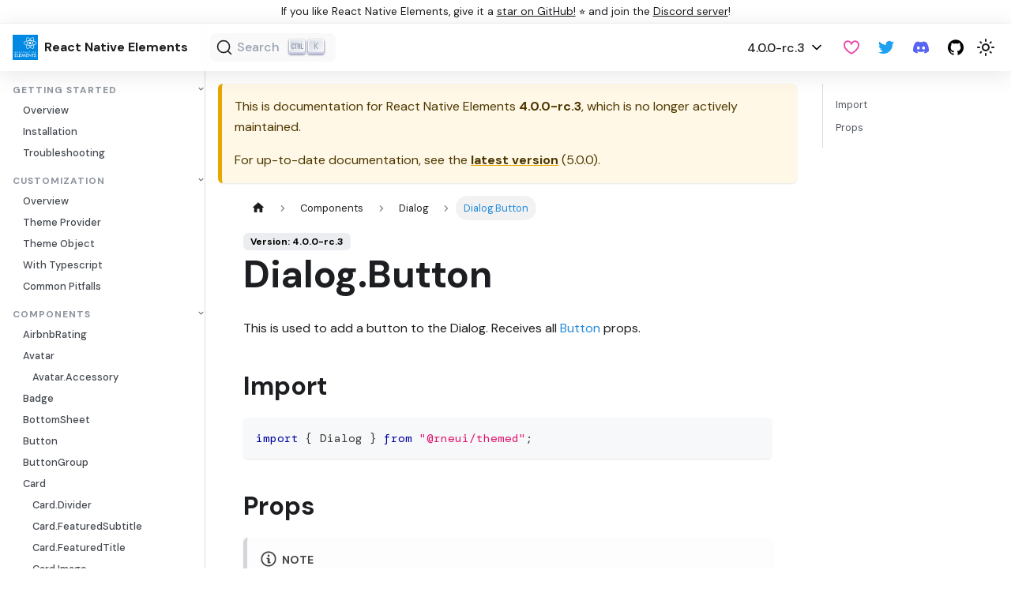

--- FILE ---
content_type: text/html; charset=utf-8
request_url: https://reactnativeelements.com/docs/4.0.0-rc.3/components/dialog_button
body_size: 7396
content:
<!doctype html>
<html lang="en" dir="ltr" class="docs-wrapper docs-doc-page docs-version-4.0.0-rc.3 plugin-docs plugin-id-default docs-doc-id-components/dialog_button" data-has-hydrated="false">
<head>
<meta charset="UTF-8">
<meta name="generator" content="Docusaurus v2.4.3">
<title data-rh="true">Dialog.Button | React Native Elements</title><meta data-rh="true" name="viewport" content="width=device-width,initial-scale=1"><meta data-rh="true" name="twitter:card" content="summary_large_image"><meta data-rh="true" property="og:image" content="https://reactnativeelements.com/img/website/seo.png"><meta data-rh="true" name="twitter:image" content="https://reactnativeelements.com/img/website/seo.png"><meta data-rh="true" property="og:url" content="https://reactnativeelements.com/docs/4.0.0-rc.3/components/dialog_button"><meta data-rh="true" name="docusaurus_locale" content="en"><meta data-rh="true" name="docsearch:language" content="en"><meta data-rh="true" name="docusaurus_version" content="4.0.0-rc.3"><meta data-rh="true" name="docusaurus_tag" content="docs-default-4.0.0-rc.3"><meta data-rh="true" name="docsearch:version" content="4.0.0-rc.3"><meta data-rh="true" name="docsearch:docusaurus_tag" content="docs-default-4.0.0-rc.3"><meta data-rh="true" property="og:title" content="Dialog.Button | React Native Elements"><meta data-rh="true" name="description" content="This is used to add a button to the Dialog."><meta data-rh="true" property="og:description" content="This is used to add a button to the Dialog."><link data-rh="true" rel="icon" href="/img/website/logo.png"><link data-rh="true" rel="canonical" href="https://reactnativeelements.com/docs/4.0.0-rc.3/components/dialog_button"><link data-rh="true" rel="alternate" href="https://reactnativeelements.com/docs/4.0.0-rc.3/components/dialog_button" hreflang="en"><link data-rh="true" rel="alternate" href="https://reactnativeelements.com/docs/4.0.0-rc.3/components/dialog_button" hreflang="x-default"><link data-rh="true" rel="preconnect" href="https://RE3E65KUI0-dsn.algolia.net" crossorigin="anonymous"><link rel="alternate" type="application/rss+xml" href="/blog/rss.xml" title="React Native Elements RSS Feed">
<link rel="alternate" type="application/atom+xml" href="/blog/atom.xml" title="React Native Elements Atom Feed">

<link rel="preconnect" href="https://www.google-analytics.com">
<link rel="preconnect" href="https://www.googletagmanager.com">
<script async src="https://www.googletagmanager.com/gtag/js?id=G-RW24X04H53"></script>
<script>function gtag(){dataLayer.push(arguments)}window.dataLayer=window.dataLayer||[],gtag("js",new Date),gtag("config","G-RW24X04H53",{anonymize_ip:!0})</script>


<link rel="search" type="application/opensearchdescription+xml" title="React Native Elements" href="/opensearch.xml">


<script src="https://snack.expo.io/embed.js" defer="defer"></script><link rel="stylesheet" href="/assets/css/styles.bd1db656.css">
<link rel="preload" href="/assets/js/runtime~main.fdf81653.js" as="script">
<link rel="preload" href="/assets/js/main.f91540bf.js" as="script">
</head>
<body class="navigation-with-keyboard">
<script>!function(){function t(t){document.documentElement.setAttribute("data-theme",t)}var e=function(){var t=null;try{t=new URLSearchParams(window.location.search).get("docusaurus-theme")}catch(t){}return t}()||function(){var t=null;try{t=localStorage.getItem("theme")}catch(t){}return t}();t(null!==e?e:"light")}(),document.documentElement.setAttribute("data-announcement-bar-initially-dismissed",function(){try{return"true"===localStorage.getItem("docusaurus.announcement.dismiss")}catch(t){}return!1}())</script><div id="__docusaurus">
<div role="region" aria-label="Skip to main content"><a class="skipToContent_fXgn" href="#__docusaurus_skipToContent_fallback">Skip to main content</a></div><div class="announcementBar_mb4j" style="background-color:var(--navbar-background-color);color:var(--ifm-navbar-link-color)" role="banner"><div class="content_knG7 announcementBarContent_xLdY">If you like React Native Elements, give it a  <a target="_blank" rel="noopener noreferrer" href="https://github.com/react-native-elements/react-native-elements">star on GitHub!</a> ⭐ and join the <a target="_blank" rel="noopener noreferrer" href="https://discord.gg/e9RBHjkKHa">Discord server</a>!</div></div><nav aria-label="Main" class="navbar navbar--fixed-top"><div class="navbar__inner"><div class="navbar__items"><button aria-label="Toggle navigation bar" aria-expanded="false" class="navbar__toggle clean-btn" type="button"><svg width="30" height="30" viewBox="0 0 30 30" aria-hidden="true"><path stroke="currentColor" stroke-linecap="round" stroke-miterlimit="10" stroke-width="2" d="M4 7h22M4 15h22M4 23h22"></path></svg></button><a class="navbar__brand" href="/"><div class="navbar__logo"><img src="/img/website/logo.png" alt="React Native Elements Logo" class="themedImage_ToTc themedImage--light_HNdA"><img src="/img/website/logo.png" alt="React Native Elements Logo" class="themedImage_ToTc themedImage--dark_i4oU"></div><b class="navbar__title text--truncate">React Native Elements</b></a><div class="searchBox_ZlJk"><button type="button" class="DocSearch DocSearch-Button" aria-label="Search (Command+K)"><span class="DocSearch-Button-Container"><svg width="20" height="20" class="DocSearch-Search-Icon" viewBox="0 0 20 20" aria-hidden="true"><path d="M14.386 14.386l4.0877 4.0877-4.0877-4.0877c-2.9418 2.9419-7.7115 2.9419-10.6533 0-2.9419-2.9418-2.9419-7.7115 0-10.6533 2.9418-2.9419 7.7115-2.9419 10.6533 0 2.9419 2.9418 2.9419 7.7115 0 10.6533z" stroke="currentColor" fill="none" fill-rule="evenodd" stroke-linecap="round" stroke-linejoin="round"></path></svg><span class="DocSearch-Button-Placeholder">Search</span></span><span class="DocSearch-Button-Keys"></span></button></div></div><div class="navbar__items navbar__items--right"><div class="navbar__item dropdown dropdown--hoverable dropdown--right"><a class="navbar__link" aria-haspopup="true" aria-expanded="false" role="button" href="/docs/4.0.0-rc.3">4.0.0-rc.3</a><ul class="dropdown__menu"><li><a class="dropdown__link" href="/docs/next/components/dialog_button">Bleeding Edge 🚧</a></li><li><a class="dropdown__link" href="/docs/components/dialog_button">5.0.0</a></li><li><a class="dropdown__link" href="/docs/4.0.0-rc.8/components/dialog_button">4.0.0-rc.8</a></li><li><a class="dropdown__link" href="/docs/4.0.0-rc.7/components/dialog_button">4.0.0-rc.7</a></li><li><a class="dropdown__link" href="/docs/4.0.0-rc.6/components/dialog_button">4.0.0-rc.6</a></li><li><a class="dropdown__link" href="/docs/4.0.0-rc.5/components/dialog_button">4.0.0-rc.5</a></li><li><a class="dropdown__link" href="/docs/4.0.0-rc.4/components/dialog_button">4.0.0-rc.4</a></li><li><a aria-current="page" class="dropdown__link dropdown__link--active" href="/docs/4.0.0-rc.3/components/dialog_button">4.0.0-rc.3</a></li><li><a class="dropdown__link" href="/docs/4.0.0-rc.2/components/dialog_button">4.0.0-rc.2</a></li><li><a class="dropdown__link" href="/docs/4.0.0-rc.1/components/dialog_button">4.0.0-rc.1</a></li><li><a class="dropdown__link" href="/docs/4.0.0-beta.0">4.0.0-beta.0</a></li><li><a class="dropdown__link" href="/docs/3.4.2/getting_started">3.4.2</a></li><li><a class="dropdown__link" href="/docs/2.3.2/getting_started">2.3.2</a></li><li><a class="dropdown__link" href="/docs/1.2.0/getting_started">1.2.0</a></li><li><a class="dropdown__link" href="/versions">All versions</a></li></ul></div><a href="https://github.com/sponsors/react-native-elements" target="_blank" rel="noopener noreferrer" class="navbar__item navbar__link header-github-sponsor-link" aria-label="GitHub Sponsor"></a><a href="https://twitter.com/rn_elements" target="_blank" rel="noopener noreferrer" class="navbar__item navbar__link header-twitter-link" aria-label="Twitter"></a><a href="https://discord.gg/e9RBHjkKHa" target="_blank" rel="noopener noreferrer" class="navbar__item navbar__link header-discord-link" aria-label="Discord server"></a><a href="https://github.com/react-native-elements/react-native-elements" target="_blank" rel="noopener noreferrer" class="navbar__item navbar__link header-github-link" aria-label="GitHub repository"></a><div class="toggle_vylO colorModeToggle_DEke"><button class="clean-btn toggleButton_gllP toggleButtonDisabled_aARS" type="button" disabled="" title="Switch between dark and light mode (currently light mode)" aria-label="Switch between dark and light mode (currently light mode)" aria-live="polite"><svg viewBox="0 0 24 24" width="24" height="24" class="lightToggleIcon_pyhR"><path fill="currentColor" d="M12,9c1.65,0,3,1.35,3,3s-1.35,3-3,3s-3-1.35-3-3S10.35,9,12,9 M12,7c-2.76,0-5,2.24-5,5s2.24,5,5,5s5-2.24,5-5 S14.76,7,12,7L12,7z M2,13l2,0c0.55,0,1-0.45,1-1s-0.45-1-1-1l-2,0c-0.55,0-1,0.45-1,1S1.45,13,2,13z M20,13l2,0c0.55,0,1-0.45,1-1 s-0.45-1-1-1l-2,0c-0.55,0-1,0.45-1,1S19.45,13,20,13z M11,2v2c0,0.55,0.45,1,1,1s1-0.45,1-1V2c0-0.55-0.45-1-1-1S11,1.45,11,2z M11,20v2c0,0.55,0.45,1,1,1s1-0.45,1-1v-2c0-0.55-0.45-1-1-1C11.45,19,11,19.45,11,20z M5.99,4.58c-0.39-0.39-1.03-0.39-1.41,0 c-0.39,0.39-0.39,1.03,0,1.41l1.06,1.06c0.39,0.39,1.03,0.39,1.41,0s0.39-1.03,0-1.41L5.99,4.58z M18.36,16.95 c-0.39-0.39-1.03-0.39-1.41,0c-0.39,0.39-0.39,1.03,0,1.41l1.06,1.06c0.39,0.39,1.03,0.39,1.41,0c0.39-0.39,0.39-1.03,0-1.41 L18.36,16.95z M19.42,5.99c0.39-0.39,0.39-1.03,0-1.41c-0.39-0.39-1.03-0.39-1.41,0l-1.06,1.06c-0.39,0.39-0.39,1.03,0,1.41 s1.03,0.39,1.41,0L19.42,5.99z M7.05,18.36c0.39-0.39,0.39-1.03,0-1.41c-0.39-0.39-1.03-0.39-1.41,0l-1.06,1.06 c-0.39,0.39-0.39,1.03,0,1.41s1.03,0.39,1.41,0L7.05,18.36z"></path></svg><svg viewBox="0 0 24 24" width="24" height="24" class="darkToggleIcon_wfgR"><path fill="currentColor" d="M9.37,5.51C9.19,6.15,9.1,6.82,9.1,7.5c0,4.08,3.32,7.4,7.4,7.4c0.68,0,1.35-0.09,1.99-0.27C17.45,17.19,14.93,19,12,19 c-3.86,0-7-3.14-7-7C5,9.07,6.81,6.55,9.37,5.51z M12,3c-4.97,0-9,4.03-9,9s4.03,9,9,9s9-4.03,9-9c0-0.46-0.04-0.92-0.1-1.36 c-0.98,1.37-2.58,2.26-4.4,2.26c-2.98,0-5.4-2.42-5.4-5.4c0-1.81,0.89-3.42,2.26-4.4C12.92,3.04,12.46,3,12,3L12,3z"></path></svg></button></div></div></div><div role="presentation" class="navbar-sidebar__backdrop"></div></nav><div id="__docusaurus_skipToContent_fallback" class="main-wrapper mainWrapper_z2l0 docsWrapper_BCFX"><button aria-label="Scroll back to top" class="clean-btn theme-back-to-top-button backToTopButton_sjWU" type="button"></button><div class="docPage__5DB"><aside class="theme-doc-sidebar-container docSidebarContainer_b6E3"><div class="sidebarViewport_Xe31"><div class="sidebar_njMd"><nav aria-label="Docs sidebar" class="menu thin-scrollbar menu_SIkG menuWithAnnouncementBar_GW3s"><ul class="theme-doc-sidebar-menu menu__list"><li class="theme-doc-sidebar-item-category theme-doc-sidebar-item-category-level-1 menu__list-item"><div class="menu__list-item-collapsible"><a class="menu__link menu__link--sublist menu__link--sublist-caret" aria-expanded="true" href="/docs/4.0.0-rc.3">Getting Started</a></div><ul style="display:block;overflow:visible;height:auto" class="menu__list"><li class="theme-doc-sidebar-item-link theme-doc-sidebar-item-link-level-2 menu__list-item"><a class="menu__link" tabindex="0" href="/docs/4.0.0-rc.3">Overview</a></li><li class="theme-doc-sidebar-item-link theme-doc-sidebar-item-link-level-2 menu__list-item"><a class="menu__link" tabindex="0" href="/docs/4.0.0-rc.3/installation">Installation</a></li><li class="theme-doc-sidebar-item-link theme-doc-sidebar-item-link-level-2 menu__list-item"><a class="menu__link" tabindex="0" href="/docs/4.0.0-rc.3/troubleshooting">Troubleshooting</a></li></ul></li><li class="theme-doc-sidebar-item-category theme-doc-sidebar-item-category-level-1 menu__list-item"><div class="menu__list-item-collapsible"><a class="menu__link menu__link--sublist menu__link--sublist-caret" aria-expanded="true" href="/docs/4.0.0-rc.3/customizing">Customization</a></div><ul style="display:block;overflow:visible;height:auto" class="menu__list"><li class="theme-doc-sidebar-item-link theme-doc-sidebar-item-link-level-2 menu__list-item"><a class="menu__link" tabindex="0" href="/docs/4.0.0-rc.3/customizing">Overview</a></li><li class="theme-doc-sidebar-item-link theme-doc-sidebar-item-link-level-2 menu__list-item"><a class="menu__link" tabindex="0" href="/docs/4.0.0-rc.3/customization/themprovider">Theme Provider</a></li><li class="theme-doc-sidebar-item-link theme-doc-sidebar-item-link-level-2 menu__list-item"><a class="menu__link" tabindex="0" href="/docs/4.0.0-rc.3/customization/theme object">Theme Object</a></li><li class="theme-doc-sidebar-item-link theme-doc-sidebar-item-link-level-2 menu__list-item"><a class="menu__link" tabindex="0" href="/docs/4.0.0-rc.3/customization/typescript">With Typescript</a></li><li class="theme-doc-sidebar-item-link theme-doc-sidebar-item-link-level-2 menu__list-item"><a class="menu__link" tabindex="0" href="/docs/4.0.0-rc.3/customization/pitfall">Common Pitfalls</a></li></ul></li><li class="theme-doc-sidebar-item-category theme-doc-sidebar-item-category-level-1 menu__list-item"><div class="menu__list-item-collapsible"><a class="menu__link menu__link--sublist menu__link--sublist-caret menu__link--active" aria-expanded="true" href="/docs/4.0.0-rc.3/components/airbnbrating">Components</a></div><ul style="display:block;overflow:visible;height:auto" class="menu__list"><li class="theme-doc-sidebar-item-link theme-doc-sidebar-item-link-level-2 menu__list-item"><a class="menu__link" tabindex="0" href="/docs/4.0.0-rc.3/components/airbnbrating">AirbnbRating</a></li><li class="theme-doc-sidebar-item-category theme-doc-sidebar-item-category-level-2 menu__list-item"><div class="menu__list-item-collapsible"><a class="menu__link" tabindex="0" href="/docs/4.0.0-rc.3/components/avatar">Avatar</a></div><ul style="display:block;overflow:visible;height:auto" class="menu__list"><li class="theme-doc-sidebar-item-link theme-doc-sidebar-item-link-level-3 menu__list-item"><a class="menu__link" tabindex="0" href="/docs/4.0.0-rc.3/components/avatar_accessory">Avatar.Accessory</a></li></ul></li><li class="theme-doc-sidebar-item-link theme-doc-sidebar-item-link-level-2 menu__list-item"><a class="menu__link" tabindex="0" href="/docs/4.0.0-rc.3/components/badge">Badge</a></li><li class="theme-doc-sidebar-item-link theme-doc-sidebar-item-link-level-2 menu__list-item"><a class="menu__link" tabindex="0" href="/docs/4.0.0-rc.3/components/bottomsheet">BottomSheet</a></li><li class="theme-doc-sidebar-item-link theme-doc-sidebar-item-link-level-2 menu__list-item"><a class="menu__link" tabindex="0" href="/docs/4.0.0-rc.3/components/button">Button</a></li><li class="theme-doc-sidebar-item-link theme-doc-sidebar-item-link-level-2 menu__list-item"><a class="menu__link" tabindex="0" href="/docs/4.0.0-rc.3/components/buttongroup">ButtonGroup</a></li><li class="theme-doc-sidebar-item-category theme-doc-sidebar-item-category-level-2 menu__list-item"><div class="menu__list-item-collapsible"><a class="menu__link" tabindex="0" href="/docs/4.0.0-rc.3/components/card">Card</a></div><ul style="display:block;overflow:visible;height:auto" class="menu__list"><li class="theme-doc-sidebar-item-link theme-doc-sidebar-item-link-level-3 menu__list-item"><a class="menu__link" tabindex="0" href="/docs/4.0.0-rc.3/components/card_divider">Card.Divider</a></li><li class="theme-doc-sidebar-item-link theme-doc-sidebar-item-link-level-3 menu__list-item"><a class="menu__link" tabindex="0" href="/docs/4.0.0-rc.3/components/card_featuredsubtitle">Card.FeaturedSubtitle</a></li><li class="theme-doc-sidebar-item-link theme-doc-sidebar-item-link-level-3 menu__list-item"><a class="menu__link" tabindex="0" href="/docs/4.0.0-rc.3/components/card_featuredtitle">Card.FeaturedTitle</a></li><li class="theme-doc-sidebar-item-link theme-doc-sidebar-item-link-level-3 menu__list-item"><a class="menu__link" tabindex="0" href="/docs/4.0.0-rc.3/components/card_image">Card.Image</a></li><li class="theme-doc-sidebar-item-link theme-doc-sidebar-item-link-level-3 menu__list-item"><a class="menu__link" tabindex="0" href="/docs/4.0.0-rc.3/components/card_title">Card.Title</a></li></ul></li><li class="theme-doc-sidebar-item-link theme-doc-sidebar-item-link-level-2 menu__list-item"><a class="menu__link" tabindex="0" href="/docs/4.0.0-rc.3/components/checkbox">CheckBox</a></li><li class="theme-doc-sidebar-item-link theme-doc-sidebar-item-link-level-2 menu__list-item"><a class="menu__link" tabindex="0" href="/docs/4.0.0-rc.3/components/chip">Chip</a></li><li class="theme-doc-sidebar-item-category theme-doc-sidebar-item-category-level-2 menu__list-item"><div class="menu__list-item-collapsible"><a class="menu__link menu__link--active" tabindex="0" href="/docs/4.0.0-rc.3/components/dialog">Dialog</a></div><ul style="display:block;overflow:visible;height:auto" class="menu__list"><li class="theme-doc-sidebar-item-link theme-doc-sidebar-item-link-level-3 menu__list-item"><a class="menu__link" tabindex="0" href="/docs/4.0.0-rc.3/components/dialog_actions">Dialog.Actions</a></li><li class="theme-doc-sidebar-item-link theme-doc-sidebar-item-link-level-3 menu__list-item"><a class="menu__link menu__link--active" aria-current="page" tabindex="0" href="/docs/4.0.0-rc.3/components/dialog_button">Dialog.Button</a></li><li class="theme-doc-sidebar-item-link theme-doc-sidebar-item-link-level-3 menu__list-item"><a class="menu__link" tabindex="0" href="/docs/4.0.0-rc.3/components/dialog_loading">Dialog.Loading</a></li><li class="theme-doc-sidebar-item-link theme-doc-sidebar-item-link-level-3 menu__list-item"><a class="menu__link" tabindex="0" href="/docs/4.0.0-rc.3/components/dialog_title">Dialog.Title</a></li></ul></li><li class="theme-doc-sidebar-item-link theme-doc-sidebar-item-link-level-2 menu__list-item"><a class="menu__link" tabindex="0" href="/docs/4.0.0-rc.3/components/divider">Divider</a></li><li class="theme-doc-sidebar-item-link theme-doc-sidebar-item-link-level-2 menu__list-item"><a class="menu__link" tabindex="0" href="/docs/4.0.0-rc.3/components/fab">FAB</a></li><li class="theme-doc-sidebar-item-link theme-doc-sidebar-item-link-level-2 menu__list-item"><a class="menu__link" tabindex="0" href="/docs/4.0.0-rc.3/components/header">Header</a></li><li class="theme-doc-sidebar-item-link theme-doc-sidebar-item-link-level-2 menu__list-item"><a class="menu__link" tabindex="0" href="/docs/4.0.0-rc.3/components/icon">Icon</a></li><li class="theme-doc-sidebar-item-link theme-doc-sidebar-item-link-level-2 menu__list-item"><a class="menu__link" tabindex="0" href="/docs/4.0.0-rc.3/components/image">Image</a></li><li class="theme-doc-sidebar-item-link theme-doc-sidebar-item-link-level-2 menu__list-item"><a class="menu__link" tabindex="0" href="/docs/4.0.0-rc.3/components/input">Input</a></li><li class="theme-doc-sidebar-item-link theme-doc-sidebar-item-link-level-2 menu__list-item"><a class="menu__link" tabindex="0" href="/docs/4.0.0-rc.3/components/linearprogress">LinearProgress</a></li><li class="theme-doc-sidebar-item-category theme-doc-sidebar-item-category-level-2 menu__list-item"><div class="menu__list-item-collapsible"><a class="menu__link" tabindex="0" href="/docs/4.0.0-rc.3/components/listitem">ListItem</a></div><ul style="display:block;overflow:visible;height:auto" class="menu__list"><li class="theme-doc-sidebar-item-link theme-doc-sidebar-item-link-level-3 menu__list-item"><a class="menu__link" tabindex="0" href="/docs/4.0.0-rc.3/components/listitem_accordion">ListItem.Accordion</a></li><li class="theme-doc-sidebar-item-link theme-doc-sidebar-item-link-level-3 menu__list-item"><a class="menu__link" tabindex="0" href="/docs/4.0.0-rc.3/components/listitem_buttongroup">ListItem.ButtonGroup</a></li><li class="theme-doc-sidebar-item-link theme-doc-sidebar-item-link-level-3 menu__list-item"><a class="menu__link" tabindex="0" href="/docs/4.0.0-rc.3/components/listitem_checkbox">ListItem.CheckBox</a></li><li class="theme-doc-sidebar-item-link theme-doc-sidebar-item-link-level-3 menu__list-item"><a class="menu__link" tabindex="0" href="/docs/4.0.0-rc.3/components/listitem_chevron">ListItem.Chevron</a></li><li class="theme-doc-sidebar-item-link theme-doc-sidebar-item-link-level-3 menu__list-item"><a class="menu__link" tabindex="0" href="/docs/4.0.0-rc.3/components/listitem_content">ListItem.Content</a></li><li class="theme-doc-sidebar-item-link theme-doc-sidebar-item-link-level-3 menu__list-item"><a class="menu__link" tabindex="0" href="/docs/4.0.0-rc.3/components/listitem_input">ListItem.Input</a></li><li class="theme-doc-sidebar-item-link theme-doc-sidebar-item-link-level-3 menu__list-item"><a class="menu__link" tabindex="0" href="/docs/4.0.0-rc.3/components/listitem_subtitle">ListItem.Subtitle</a></li><li class="theme-doc-sidebar-item-link theme-doc-sidebar-item-link-level-3 menu__list-item"><a class="menu__link" tabindex="0" href="/docs/4.0.0-rc.3/components/listitem_swipeable">ListItem.Swipeable</a></li><li class="theme-doc-sidebar-item-link theme-doc-sidebar-item-link-level-3 menu__list-item"><a class="menu__link" tabindex="0" href="/docs/4.0.0-rc.3/components/listitem_title">ListItem.Title</a></li></ul></li><li class="theme-doc-sidebar-item-link theme-doc-sidebar-item-link-level-2 menu__list-item"><a class="menu__link" tabindex="0" href="/docs/4.0.0-rc.3/components/overlay">Overlay</a></li><li class="theme-doc-sidebar-item-link theme-doc-sidebar-item-link-level-2 menu__list-item"><a class="menu__link" tabindex="0" href="/docs/4.0.0-rc.3/components/pricingcard">PricingCard</a></li><li class="theme-doc-sidebar-item-link theme-doc-sidebar-item-link-level-2 menu__list-item"><a class="menu__link" tabindex="0" href="/docs/4.0.0-rc.3/components/searchbar">SearchBar</a></li><li class="theme-doc-sidebar-item-link theme-doc-sidebar-item-link-level-2 menu__list-item"><a class="menu__link" tabindex="0" href="/docs/4.0.0-rc.3/components/slider">Slider</a></li><li class="theme-doc-sidebar-item-link theme-doc-sidebar-item-link-level-2 menu__list-item"><a class="menu__link" tabindex="0" href="/docs/4.0.0-rc.3/components/skeleton">Skeleton</a></li><li class="theme-doc-sidebar-item-link theme-doc-sidebar-item-link-level-2 menu__list-item"><a class="menu__link" tabindex="0" href="/docs/4.0.0-rc.3/components/socialicon">SocialIcon</a></li><li class="theme-doc-sidebar-item-category theme-doc-sidebar-item-category-level-2 menu__list-item"><div class="menu__list-item-collapsible"><a class="menu__link" tabindex="0" href="/docs/4.0.0-rc.3/components/speeddial">SpeedDial</a></div><ul style="display:block;overflow:visible;height:auto" class="menu__list"><li class="theme-doc-sidebar-item-link theme-doc-sidebar-item-link-level-3 menu__list-item"><a class="menu__link" tabindex="0" href="/docs/4.0.0-rc.3/components/speeddial_action">SpeedDial.Action</a></li></ul></li><li class="theme-doc-sidebar-item-link theme-doc-sidebar-item-link-level-2 menu__list-item"><a class="menu__link" tabindex="0" href="/docs/4.0.0-rc.3/components/switch">Switch</a></li><li class="theme-doc-sidebar-item-category theme-doc-sidebar-item-category-level-2 menu__list-item"><div class="menu__list-item-collapsible"><a class="menu__link" tabindex="0" href="/docs/4.0.0-rc.3/components/tab">Tab</a></div><ul style="display:block;overflow:visible;height:auto" class="menu__list"><li class="theme-doc-sidebar-item-link theme-doc-sidebar-item-link-level-3 menu__list-item"><a class="menu__link" tabindex="0" href="/docs/4.0.0-rc.3/components/tab_item">Tab.Item</a></li></ul></li><li class="theme-doc-sidebar-item-category theme-doc-sidebar-item-category-level-2 menu__list-item"><div class="menu__list-item-collapsible"><a class="menu__link" tabindex="0" href="/docs/4.0.0-rc.3/components/tabview">TabView</a></div><ul style="display:block;overflow:visible;height:auto" class="menu__list"><li class="theme-doc-sidebar-item-link theme-doc-sidebar-item-link-level-3 menu__list-item"><a class="menu__link" tabindex="0" href="/docs/4.0.0-rc.3/components/tabview_item">TabView.Item</a></li></ul></li><li class="theme-doc-sidebar-item-link theme-doc-sidebar-item-link-level-2 menu__list-item"><a class="menu__link" tabindex="0" href="/docs/4.0.0-rc.3/components/text">Text</a></li><li class="theme-doc-sidebar-item-link theme-doc-sidebar-item-link-level-2 menu__list-item"><a class="menu__link" tabindex="0" href="/docs/4.0.0-rc.3/components/tile">Tile</a></li><li class="theme-doc-sidebar-item-link theme-doc-sidebar-item-link-level-2 menu__list-item"><a class="menu__link" tabindex="0" href="/docs/4.0.0-rc.3/components/tooltip">Tooltip</a></li></ul></li><li class="theme-doc-sidebar-item-category theme-doc-sidebar-item-category-level-1 menu__list-item"><div class="menu__list-item-collapsible"><a class="menu__link menu__link--sublist menu__link--sublist-caret" aria-expanded="true" href="/docs/4.0.0-rc.3/contributing">See also</a></div><ul style="display:block;overflow:visible;height:auto" class="menu__list"><li class="theme-doc-sidebar-item-link theme-doc-sidebar-item-link-level-2 menu__list-item"><a class="menu__link" tabindex="0" href="/docs/4.0.0-rc.3/contributing">Contributing</a></li><li class="theme-doc-sidebar-item-link theme-doc-sidebar-item-link-level-2 menu__list-item"><a class="menu__link" tabindex="0" href="/docs/4.0.0-rc.3/testing">Testing</a></li><li class="theme-doc-sidebar-item-link theme-doc-sidebar-item-link-level-2 menu__list-item"><a class="menu__link" tabindex="0" href="/docs/4.0.0-rc.3/labels">Label Guide</a></li><li class="theme-doc-sidebar-item-link theme-doc-sidebar-item-link-level-2 menu__list-item"><a class="menu__link" tabindex="0" href="/docs/4.0.0-rc.3/migration_guide">Migration Guide</a></li><li class="theme-doc-sidebar-item-link theme-doc-sidebar-item-link-level-2 menu__list-item"><a class="menu__link" tabindex="0" href="/sponsor">Sponsors</a></li><li class="theme-doc-sidebar-item-link theme-doc-sidebar-item-link-level-2 menu__list-item"><a class="menu__link" tabindex="0" href="/blog">Blog</a></li><li class="theme-doc-sidebar-item-link theme-doc-sidebar-item-link-level-2 menu__list-item"><a class="menu__link" tabindex="0" href="/help">Help</a></li></ul></li></ul></nav></div></div></aside><main class="docMainContainer_gTbr"><div class="container padding-top--md padding-bottom--lg"><div class="row"><div class="col docItemCol_VOVn"><div class="theme-doc-version-banner alert alert--warning margin-bottom--md" role="alert"><div>This is documentation for <!-- -->React Native Elements<!-- --> <b>4.0.0-rc.3</b>, which is no longer actively maintained.</div><div class="margin-top--md">For up-to-date documentation, see the <b><a href="/docs/components/dialog_button">latest version</a></b> (<!-- -->5.0.0<!-- -->).</div></div><div class="docItemContainer_Djhp"><article><nav class="theme-doc-breadcrumbs breadcrumbsContainer_Z_bl" aria-label="Breadcrumbs"><ul class="breadcrumbs" itemscope="" itemtype="https://schema.org/BreadcrumbList"><li class="breadcrumbs__item"><a aria-label="Home page" class="breadcrumbs__link" href="/"><svg viewBox="0 0 24 24" class="breadcrumbHomeIcon_YNFT"><path d="M10 19v-5h4v5c0 .55.45 1 1 1h3c.55 0 1-.45 1-1v-7h1.7c.46 0 .68-.57.33-.87L12.67 3.6c-.38-.34-.96-.34-1.34 0l-8.36 7.53c-.34.3-.13.87.33.87H5v7c0 .55.45 1 1 1h3c.55 0 1-.45 1-1z" fill="currentColor"></path></svg></a></li><li class="breadcrumbs__item"><span class="breadcrumbs__link">Components</span><meta itemprop="position" content="1"></li><li itemscope="" itemprop="itemListElement" itemtype="https://schema.org/ListItem" class="breadcrumbs__item"><a class="breadcrumbs__link" itemprop="item" href="/docs/4.0.0-rc.3/components/dialog"><span itemprop="name">Dialog</span></a><meta itemprop="position" content="2"></li><li itemscope="" itemprop="itemListElement" itemtype="https://schema.org/ListItem" class="breadcrumbs__item breadcrumbs__item--active"><span class="breadcrumbs__link" itemprop="name">Dialog.Button</span><meta itemprop="position" content="3"></li></ul></nav><span class="theme-doc-version-badge badge badge--secondary">Version: 4.0.0-rc.3</span><div class="tocCollapsible_ETCw theme-doc-toc-mobile tocMobile_ITEo"><button type="button" class="clean-btn tocCollapsibleButton_TO0P">On this page</button></div><div class="theme-doc-markdown markdown"><header><h1>Dialog.Button</h1></header><p>This is used to add a button to the Dialog.
Receives all <a href="/docs/4.0.0-rc.3/components/button#props">Button</a> props.</p><h2 class="anchor anchorWithStickyNavbar_LWe7" id="import">Import<a href="#import" class="hash-link" aria-label="Direct link to Import" title="Direct link to Import">​</a></h2><div class="language-tsx codeBlockContainer_Ckt0 theme-code-block" style="--prism-color:#393A34;--prism-background-color:#f6f8fa"><div class="codeBlockContent_biex"><pre tabindex="0" class="prism-code language-tsx codeBlock_bY9V thin-scrollbar"><code class="codeBlockLines_e6Vv"><span class="token-line" style="color:#393A34"><span class="token keyword" style="color:#00009f">import</span><span class="token plain"> </span><span class="token imports punctuation" style="color:#393A34">{</span><span class="token imports"> </span><span class="token imports maybe-class-name">Dialog</span><span class="token imports"> </span><span class="token imports punctuation" style="color:#393A34">}</span><span class="token plain"> </span><span class="token keyword" style="color:#00009f">from</span><span class="token plain"> </span><span class="token string" style="color:#e3116c">&quot;@rneui/themed&quot;</span><span class="token punctuation" style="color:#393A34">;</span><br></span></code></pre><div class="buttonGroup__atx"><button type="button" aria-label="Copy code to clipboard" title="Copy" class="clean-btn"><span class="copyButtonIcons_eSgA" aria-hidden="true"><svg viewBox="0 0 24 24" class="copyButtonIcon_y97N"><path fill="currentColor" d="M19,21H8V7H19M19,5H8A2,2 0 0,0 6,7V21A2,2 0 0,0 8,23H19A2,2 0 0,0 21,21V7A2,2 0 0,0 19,5M16,1H4A2,2 0 0,0 2,3V17H4V3H16V1Z"></path></svg><svg viewBox="0 0 24 24" class="copyButtonSuccessIcon_LjdS"><path fill="currentColor" d="M21,7L9,19L3.5,13.5L4.91,12.09L9,16.17L19.59,5.59L21,7Z"></path></svg></span></button></div></div></div><h2 class="anchor anchorWithStickyNavbar_LWe7" id="props">Props<a href="#props" class="hash-link" aria-label="Direct link to Props" title="Direct link to Props">​</a></h2><div class="theme-admonition theme-admonition-note alert alert--secondary admonition_LlT9"><div class="admonitionHeading_tbUL"><span class="admonitionIcon_kALy"><svg viewBox="0 0 14 16"><path fill-rule="evenodd" d="M6.3 5.69a.942.942 0 0 1-.28-.7c0-.28.09-.52.28-.7.19-.18.42-.28.7-.28.28 0 .52.09.7.28.18.19.28.42.28.7 0 .28-.09.52-.28.7a1 1 0 0 1-.7.3c-.28 0-.52-.11-.7-.3zM8 7.99c-.02-.25-.11-.48-.31-.69-.2-.19-.42-.3-.69-.31H6c-.27.02-.48.13-.69.31-.2.2-.3.44-.31.69h1v3c.02.27.11.5.31.69.2.2.42.31.69.31h1c.27 0 .48-.11.69-.31.2-.19.3-.42.31-.69H8V7.98v.01zM7 2.3c-3.14 0-5.7 2.54-5.7 5.68 0 3.14 2.56 5.7 5.7 5.7s5.7-2.55 5.7-5.7c0-3.15-2.56-5.69-5.7-5.69v.01zM7 .98c3.86 0 7 3.14 7 7s-3.14 7-7 7-7-3.12-7-7 3.14-7 7-7z"></path></svg></span>note</div><div class="admonitionContent_S0QG"><p>Includes all <a href="/docs/4.0.0-rc.3/components/button#props">Button</a> props.</p></div></div></div><footer class="theme-doc-footer docusaurus-mt-lg"><div class="theme-doc-footer-edit-meta-row row"><div class="col"><a href="https://github.com/react-native-elements/react-native-elements/edit/next/website/versioned_docs/version-4.0.0-rc.3/components/Dialog.Button.mdx" target="_blank" rel="noreferrer noopener" class="theme-edit-this-page"><svg fill="currentColor" height="20" width="20" viewBox="0 0 40 40" class="iconEdit_Z9Sw" aria-hidden="true"><g><path d="m34.5 11.7l-3 3.1-6.3-6.3 3.1-3q0.5-0.5 1.2-0.5t1.1 0.5l3.9 3.9q0.5 0.4 0.5 1.1t-0.5 1.2z m-29.5 17.1l18.4-18.5 6.3 6.3-18.4 18.4h-6.3v-6.2z"></path></g></svg>Edit this page</a></div><div class="col lastUpdated_vwxv"></div></div></footer></article><nav class="pagination-nav docusaurus-mt-lg" aria-label="Docs pages"><a class="pagination-nav__link pagination-nav__link--prev" href="/docs/4.0.0-rc.3/components/dialog_actions"><div class="pagination-nav__sublabel">Previous</div><div class="pagination-nav__label">Dialog.Actions</div></a><a class="pagination-nav__link pagination-nav__link--next" href="/docs/4.0.0-rc.3/components/dialog_loading"><div class="pagination-nav__sublabel">Next</div><div class="pagination-nav__label">Dialog.Loading</div></a></nav></div></div><div class="col col--3"><div class="tableOfContents_bqdL thin-scrollbar theme-doc-toc-desktop"><ul class="table-of-contents table-of-contents__left-border"><li><a href="#import" class="table-of-contents__link toc-highlight">Import</a></li><li><a href="#props" class="table-of-contents__link toc-highlight">Props</a></li></ul></div></div></div></div></main></div></div><footer style="font-size:small" class="footer text--sm"><div class="container container-fluid"><div class="row footer__links"><div class="col footer__col"><div class="footer__title">Docs</div><ul class="footer__items clean-list"><li class="footer__item"><a class="footer__link-item" href="/docs">Getting Started</a></li><li class="footer__item"><a class="footer__link-item" href="/blog">Blogs</a></li><li class="footer__item"><a class="footer__link-item" href="/docs/customizing">Customizing</a></li><li class="footer__item"><a class="footer__link-item" href="/migration">Migration Guides</a></li></ul></div><div class="col footer__col"><div class="footer__title">Contribution</div><ul class="footer__items clean-list"><li class="footer__item"><a class="footer__link-item" href="/docs/contributing#setup">Setup Guide</a></li><li class="footer__item"><a class="footer__link-item" href="/docs/contributing">Contribution Guide</a></li><a href="https://github.com/react-native-elements/react-native-elements/issues/new/choose" target="_blank" rel="noopener noreferrer" class="footer__link-item">Submit a bug or feature</a></ul></div><div class="col footer__col"><div class="footer__title">Community</div><ul class="footer__items clean-list"><li class="footer__item"><a href="https://discord.com/invite/e9RBHjkKHa" target="_blank" rel="noopener noreferrer" class="footer__link-item">Discord server</a></li><li class="footer__item"><a href="https://twitter.com/rn_elements" target="_blank" rel="noopener noreferrer" class="footer__link-item">Twitter</a></li><li class="footer__item"><a href="https://github.com/react-native-elements/react-native-elements/discussions" target="_blank" rel="noopener noreferrer" class="footer__link-item">GitHub Discussions</a></li></ul></div><div class="col footer__col"><div class="footer__title">More</div><ul class="footer__items clean-list"><li class="footer__item"><a href="https://stackoverflow.com/questions/tagged/react-native-elements" target="_blank" rel="noopener noreferrer" class="footer__link-item">StackOverflow</a></li><li class="footer__item"><a href="https://marketplace.visualstudio.com/items?itemName=rne.snippets" target="_blank" rel="noopener noreferrer" class="footer__link-item">VS Code Extension</a></li></ul></div></div><div class="footer__bottom text--center"><div class="margin-bottom--sm"><a href="https://twitter.com/rn_elements" target="_blank" rel="noopener noreferrer" class="button button--primary button--md margin-horiz--sm margin-vert--sm" style="background-color:#1DA1F2;color:white">Follow us on Twitter <svg stroke="currentColor" fill="currentColor" stroke-width="0" role="img" viewBox="0 0 24 24" height="1em" width="1em" xmlns="http://www.w3.org/2000/svg"><title></title><path d="M21.543 7.104c.015.211.015.423.015.636 0 6.507-4.954 14.01-14.01 14.01v-.003A13.94 13.94 0 0 1 0 19.539a9.88 9.88 0 0 0 7.287-2.041 4.93 4.93 0 0 1-4.6-3.42 4.916 4.916 0 0 0 2.223-.084A4.926 4.926 0 0 1 .96 9.167v-.062a4.887 4.887 0 0 0 2.235.616A4.928 4.928 0 0 1 1.67 3.148 13.98 13.98 0 0 0 11.82 8.292a4.929 4.929 0 0 1 8.39-4.49 9.868 9.868 0 0 0 3.128-1.196 4.941 4.941 0 0 1-2.165 2.724A9.828 9.828 0 0 0 24 4.555a10.019 10.019 0 0 1-2.457 2.549z"></path></svg></a><a href="https://github.com/sponsors/react-native-elements" target="_blank" rel="noopener noreferrer" class="button button--secondary button--outline button--md margin-horiz--sm margin-vert--sm">Sponsor us<svg style="margin:0 5px -3px 8px" width="16" fill="#EA4AAA" role="img" viewBox="0 0 24 24" xmlns="http://www.w3.org/2000/svg"><title>Sponsor us</title><path d="M17.625 1.499c-2.32 0-4.354 1.203-5.625 3.03-1.271-1.827-3.305-3.03-5.625-3.03C3.129 1.499 0 4.253 0 8.249c0 4.275 3.068 7.847 5.828 10.227a33.14 33.14 0 0 0 5.616 3.876l.028.017.008.003-.001.003c.163.085.342.126.521.125.179.001.358-.041.521-.125l-.001-.003.008-.003.028-.017a33.14 33.14 0 0 0 5.616-3.876C20.932 16.096 24 12.524 24 8.249c0-3.996-3.129-6.75-6.375-6.75zm-.919 15.275a30.766 30.766 0 0 1-4.703 3.316l-.004-.002-.004.002a30.955 30.955 0 0 1-4.703-3.316c-2.677-2.307-5.047-5.298-5.047-8.523 0-2.754 2.121-4.5 4.125-4.5 2.06 0 3.914 1.479 4.544 3.684.143.495.596.797 1.086.796.49.001.943-.302 1.085-.796.63-2.205 2.484-3.684 4.544-3.684 2.004 0 4.125 1.746 4.125 4.5 0 3.225-2.37 6.216-5.048 8.523z"></path></svg></a></div></div></div><div class="text--center"></div></footer></div>
<script src="/assets/js/runtime~main.fdf81653.js"></script>
<script src="/assets/js/main.f91540bf.js"></script>
</body>
</html>

--- FILE ---
content_type: application/javascript; charset=utf-8
request_url: https://reactnativeelements.com/assets/js/17896441.0827b79a.js
body_size: 5521
content:
"use strict";(self.webpackChunkrne_website=self.webpackChunkrne_website||[]).push([[18401],{4588(e,t,a){a.d(t,{A:()=>_});var n=a(98587),r=a(58168),l=a(96540),i=a(95404),o=a(20053),s=(a(21312),a(44586)),c=a(78478),d=a(26058);const m="playgroundContainer_TGbA",u="playgroundEditor_PvJ1",v="playgroundPreview_bb8I",h="toggleContainer_ZZiH",p="toggleIcon_OnrQ",f="showCode_O0Od";var g=a(92303),b=a(59644),E=["children","transformCode"];function A(){return l.createElement("div",null,"Loading...")}function N(e){var t=(0,g.A)(),a=(0,l.useContext)(i.MY),n=a.code,o=a.language,s=a.theme,c=a.disabled,d=a.onChange;return l.createElement(i.w,(0,r.A)({key:String(t),code:n,language:o,theme:s,disabled:c,onChange:d},e,{className:u}))}function L(e){var t=e.showCode,a=e.preImports,n=void 0===a?"":a,r=(e.wrapper,l.useState(t)),s=r[0],d=r[1],m=function(){d(function(e){return!e})};return l.createElement(l.Fragment,null,l.createElement("div",{className:v},l.createElement(c.A,{fallback:l.createElement(A,null)},function(){return l.createElement(l.Fragment,null,l.createElement(i.pA,null),l.createElement(i.p1,null),l.createElement("div",{className:h},l.createElement("div",{className:(0,o.A)(p),onClick:m},l.createElement(b.luQ,null),l.createElement("span",{className:f},s?"Hide":"Show"," Code"))))})),s&&l.createElement(N,{preImports:n,showCode:s}))}function _(e){var t=e.children,a=(e.transformCode,(0,n.A)(e,E)),o=((0,s.A)().siteConfig.themeConfig.liveCodeBlock.playgroundPosition,(0,d.A)());return l.createElement("div",{className:m},l.createElement(i.Q,(0,r.A)({code:t.replace(/\n$/,""),theme:o},a),l.createElement(L,{showCode:a.showCode})))}},25022(e,t,a){a.r(t),a.d(t,{default:()=>pe});var n=a(96540),r=a(69024),l=a(43807),i=n.createContext(null);function o(e){var t=e.children,a=function(e){return(0,n.useMemo)(function(){return{metadata:e.metadata,frontMatter:e.frontMatter,assets:e.assets,contentTitle:e.contentTitle,toc:e.toc}},[e])}(e.content);return n.createElement(i.Provider,{value:a},t)}function s(){var e=(0,n.useContext)(i);if(null===e)throw new l.dV("DocProvider");return e}function c(){var e,t=s(),a=t.metadata,l=t.frontMatter,i=t.assets;return n.createElement(r.be,{title:a.title,description:a.description,keywords:l.keywords,image:null!=(e=i.image)?e:l.image})}var d=a(20053),m=a(24581),u=a(58168),v=a(21312),h=a(39022);function p(e){var t=e.previous,a=e.next;return n.createElement("nav",{className:"pagination-nav docusaurus-mt-lg","aria-label":(0,v.T)({id:"theme.docs.paginator.navAriaLabel",message:"Docs pages",description:"The ARIA label for the docs pagination"})},t&&n.createElement(h.A,(0,u.A)({},t,{subLabel:n.createElement(v.A,{id:"theme.docs.paginator.previous",description:"The label used to navigate to the previous doc"},"Previous")})),a&&n.createElement(h.A,(0,u.A)({},a,{subLabel:n.createElement(v.A,{id:"theme.docs.paginator.next",description:"The label used to navigate to the next doc"},"Next"),isNext:!0})))}function f(){var e=s().metadata;return n.createElement(p,{previous:e.previous,next:e.next})}var g=a(44586),b=a(75489),E=a(44070),A=a(17559),N=a(55597),L=a(32252);var _={unreleased:function(e){var t=e.siteTitle,a=e.versionMetadata;return n.createElement(v.A,{id:"theme.docs.versions.unreleasedVersionLabel",description:"The label used to tell the user that he's browsing an unreleased doc version",values:{siteTitle:t,versionLabel:n.createElement("b",null,a.label)}},"This is unreleased documentation for {siteTitle} {versionLabel} version.")},unmaintained:function(e){var t=e.siteTitle,a=e.versionMetadata;return n.createElement(v.A,{id:"theme.docs.versions.unmaintainedVersionLabel",description:"The label used to tell the user that he's browsing an unmaintained doc version",values:{siteTitle:t,versionLabel:n.createElement("b",null,a.label)}},"This is documentation for {siteTitle} {versionLabel}, which is no longer actively maintained.")}};function C(e){var t=_[e.versionMetadata.banner];return n.createElement(t,e)}function k(e){var t=e.versionLabel,a=e.to,r=e.onClick;return n.createElement(v.A,{id:"theme.docs.versions.latestVersionSuggestionLabel",description:"The label used to tell the user to check the latest version",values:{versionLabel:t,latestVersionLink:n.createElement("b",null,n.createElement(b.A,{to:a,onClick:r},n.createElement(v.A,{id:"theme.docs.versions.latestVersionLinkLabel",description:"The label used for the latest version suggestion link label"},"latest version")))}},"For up-to-date documentation, see the {latestVersionLink} ({versionLabel}).")}function T(e){var t,a=e.className,r=e.versionMetadata,l=(0,g.A)().siteConfig.title,i=(0,E.vT)({failfast:!0}).pluginId,o=(0,N.g1)(i).savePreferredVersionName,s=(0,E.HW)(i),c=s.latestDocSuggestion,m=s.latestVersionSuggestion,u=null!=c?c:(t=m).docs.find(function(e){return e.id===t.mainDocId});return n.createElement("div",{className:(0,d.A)(a,A.G.docs.docVersionBanner,"alert alert--warning margin-bottom--md"),role:"alert"},n.createElement("div",null,n.createElement(C,{siteTitle:l,versionMetadata:r})),n.createElement("div",{className:"margin-top--md"},n.createElement(k,{versionLabel:m.label,to:u.path,onClick:function(){return o(m.name)}})))}function x(e){var t=e.className,a=(0,L.r)();return a.banner?n.createElement(T,{className:t,versionMetadata:a}):null}function w(e){var t=e.className,a=(0,L.r)();return a.badge?n.createElement("span",{className:(0,d.A)(t,A.G.docs.docVersionBadge,"badge badge--secondary")},n.createElement(v.A,{id:"theme.docs.versionBadge.label",values:{versionLabel:a.label}},"Version: {versionLabel}")):null}function H(e){var t=e.lastUpdatedAt,a=e.formattedLastUpdatedAt;return n.createElement(v.A,{id:"theme.lastUpdated.atDate",description:"The words used to describe on which date a page has been last updated",values:{date:n.createElement("b",null,n.createElement("time",{dateTime:new Date(1e3*t).toISOString()},a))}}," on {date}")}function y(e){var t=e.lastUpdatedBy;return n.createElement(v.A,{id:"theme.lastUpdated.byUser",description:"The words used to describe by who the page has been last updated",values:{user:n.createElement("b",null,t)}}," by {user}")}function U(e){var t=e.lastUpdatedAt,a=e.formattedLastUpdatedAt,r=e.lastUpdatedBy;return n.createElement("span",{className:A.G.common.lastUpdated},n.createElement(v.A,{id:"theme.lastUpdated.lastUpdatedAtBy",description:"The sentence used to display when a page has been last updated, and by who",values:{atDate:t&&a?n.createElement(H,{lastUpdatedAt:t,formattedLastUpdatedAt:a}):"",byUser:r?n.createElement(y,{lastUpdatedBy:r}):""}},"Last updated{atDate}{byUser}"),!1)}var M=a(61943),B=a(62053);const I="lastUpdated_vwxv";function O(e){return n.createElement("div",{className:(0,d.A)(A.G.docs.docFooterTagsRow,"row margin-bottom--sm")},n.createElement("div",{className:"col"},n.createElement(B.A,e)))}function V(e){var t=e.editUrl,a=e.lastUpdatedAt,r=e.lastUpdatedBy,l=e.formattedLastUpdatedAt;return n.createElement("div",{className:(0,d.A)(A.G.docs.docFooterEditMetaRow,"row")},n.createElement("div",{className:"col"},t&&n.createElement(M.A,{editUrl:t})),n.createElement("div",{className:(0,d.A)("col",I)},(a||r)&&n.createElement(U,{lastUpdatedAt:a,formattedLastUpdatedAt:l,lastUpdatedBy:r})))}function P(){var e=s().metadata,t=e.editUrl,a=e.lastUpdatedAt,r=e.formattedLastUpdatedAt,l=e.lastUpdatedBy,i=e.tags,o=i.length>0,c=!!(t||a||l);return o||c?n.createElement("footer",{className:(0,d.A)(A.G.docs.docFooter,"docusaurus-mt-lg")},o&&n.createElement(O,{tags:i}),c&&n.createElement(V,{editUrl:t,lastUpdatedAt:a,lastUpdatedBy:l,formattedLastUpdatedAt:r})):null}var S=a(41422),G=a(65195),D=a(98587);const R="tocCollapsibleButton_TO0P",F="tocCollapsibleButtonExpanded_MG3E";var j=["collapsed"];function z(e){var t=e.collapsed,a=(0,D.A)(e,j);return n.createElement("button",(0,u.A)({type:"button"},a,{className:(0,d.A)("clean-btn",R,!t&&F,a.className)}),n.createElement(v.A,{id:"theme.TOCCollapsible.toggleButtonLabel",description:"The label used by the button on the collapsible TOC component"},"On this page"))}const q="tocCollapsible_ETCw",Q="tocCollapsibleContent_vkbj",Z="tocCollapsibleExpanded_sAul";function W(e){var t=e.toc,a=e.className,r=e.minHeadingLevel,l=e.maxHeadingLevel,i=(0,S.u)({initialState:!0}),o=i.collapsed,s=i.toggleCollapsed;return n.createElement("div",{className:(0,d.A)(q,!o&&Z,a)},n.createElement(z,{collapsed:o,onClick:s}),n.createElement(S.N,{lazy:!0,className:Q,collapsed:o},n.createElement(G.A,{toc:t,minHeadingLevel:r,maxHeadingLevel:l})))}const Y="tocMobile_ITEo";function J(){var e=s(),t=e.toc,a=e.frontMatter;return n.createElement(W,{toc:t,minHeadingLevel:a.toc_min_heading_level,maxHeadingLevel:a.toc_max_heading_level,className:(0,d.A)(A.G.docs.docTocMobile,Y)})}var X=a(67763);function $(){var e=s(),t=e.toc,a=e.frontMatter;return n.createElement(X.A,{toc:t,minHeadingLevel:a.toc_min_heading_level,maxHeadingLevel:a.toc_max_heading_level,className:A.G.docs.docTocDesktop})}var K=a(51107),ee=a(58838);function te(e){var t,a,r,l,i=e.children,o=(t=s(),a=t.metadata,r=t.frontMatter,l=t.contentTitle,r.hide_title||void 0!==l?null:a.title);return n.createElement("div",{className:(0,d.A)(A.G.docs.docMarkdown,"markdown")},o&&n.createElement("header",null,n.createElement(K.A,{as:"h1"},o)),n.createElement(ee.A,null,i))}var ae=a(76153),ne=a(99169),re=a(86025);function le(e){return n.createElement("svg",(0,u.A)({viewBox:"0 0 24 24"},e),n.createElement("path",{d:"M10 19v-5h4v5c0 .55.45 1 1 1h3c.55 0 1-.45 1-1v-7h1.7c.46 0 .68-.57.33-.87L12.67 3.6c-.38-.34-.96-.34-1.34 0l-8.36 7.53c-.34.3-.13.87.33.87H5v7c0 .55.45 1 1 1h3c.55 0 1-.45 1-1z",fill:"currentColor"}))}const ie="breadcrumbHomeIcon_YNFT";function oe(){var e=(0,re.A)("/");return n.createElement("li",{className:"breadcrumbs__item"},n.createElement(b.A,{"aria-label":(0,v.T)({id:"theme.docs.breadcrumbs.home",message:"Home page",description:"The ARIA label for the home page in the breadcrumbs"}),className:"breadcrumbs__link",href:e},n.createElement(le,{className:ie})))}const se="breadcrumbsContainer_Z_bl";function ce(e){var t=e.children,a=e.href,r="breadcrumbs__link";return e.isLast?n.createElement("span",{className:r,itemProp:"name"},t):a?n.createElement(b.A,{className:r,href:a,itemProp:"item"},n.createElement("span",{itemProp:"name"},t)):n.createElement("span",{className:r},t)}function de(e){var t=e.children,a=e.active,r=e.index,l=e.addMicrodata;return n.createElement("li",(0,u.A)({},l&&{itemScope:!0,itemProp:"itemListElement",itemType:"https://schema.org/ListItem"},{className:(0,d.A)("breadcrumbs__item",{"breadcrumbs__item--active":a})}),t,n.createElement("meta",{itemProp:"position",content:String(r+1)}))}function me(){var e=(0,ae.OF)(),t=(0,ne.Dt)();return e?n.createElement("nav",{className:(0,d.A)(A.G.docs.docBreadcrumbs,se),"aria-label":(0,v.T)({id:"theme.docs.breadcrumbs.navAriaLabel",message:"Breadcrumbs",description:"The ARIA label for the breadcrumbs"})},n.createElement("ul",{className:"breadcrumbs",itemScope:!0,itemType:"https://schema.org/BreadcrumbList"},t&&n.createElement(oe,null),e.map(function(t,a){var r=a===e.length-1;return n.createElement(de,{key:a,active:r,index:a,addMicrodata:!!t.href},n.createElement(ce,{href:t.href,isLast:r},t.label))}))):null}const ue="docItemContainer_Djhp",ve="docItemCol_VOVn";function he(e){var t,a,r,l,i,o,c=e.children,u=(t=s(),a=t.frontMatter,r=t.toc,l=(0,m.l)(),i=a.hide_table_of_contents,o=!i&&r.length>0,{hidden:i,mobile:o?n.createElement(J,null):void 0,desktop:!o||"desktop"!==l&&"ssr"!==l?void 0:n.createElement($,null)});return n.createElement("div",{className:"row"},n.createElement("div",{className:(0,d.A)("col",!u.hidden&&ve)},n.createElement(x,null),n.createElement("div",{className:ue},n.createElement("article",null,n.createElement(me,null),n.createElement(w,null),u.mobile,n.createElement(te,null,c),n.createElement(P,null)),n.createElement(f,null))),u.desktop&&n.createElement("div",{className:"col col--3"},u.desktop))}function pe(e){var t="docs-doc-id-"+e.content.metadata.unversionedId,a=e.content;return n.createElement(o,{content:e.content},n.createElement(r.e3,{className:t},n.createElement(c,null),n.createElement(he,null,n.createElement(a,null))))}},32252(e,t,a){a.d(t,{n:()=>i,r:()=>o});var n=a(96540),r=a(43807),l=n.createContext(null);function i(e){var t=e.children,a=e.version;return n.createElement(l.Provider,{value:a},t)}function o(){var e=(0,n.useContext)(l);if(null===e)throw new r.dV("DocsVersionProvider");return e}},39022(e,t,a){a.d(t,{A:()=>i});var n=a(96540),r=a(20053),l=a(75489);function i(e){var t=e.permalink,a=e.title,i=e.subLabel,o=e.isNext;return n.createElement(l.A,{className:(0,r.A)("pagination-nav__link",o?"pagination-nav__link--next":"pagination-nav__link--prev"),to:t},i&&n.createElement("div",{className:"pagination-nav__sublabel"},i),n.createElement("div",{className:"pagination-nav__label"},a))}},51433(e,t,a){a.d(t,{A:()=>s});var n=a(96540),r=a(76347),l=a(76214),i=a(45550),o=a(91147);const s=Object.assign({React:n,LinearGradient:o.A},r,l,i,n)},56133(e,t,a){a.d(t,{A:()=>c});var n=a(96540),r=a(20053),l=a(75489);const i="tag_zVej",o="tagRegular_sFm0",s="tagWithCount_h2kH";function c(e){var t=e.permalink,a=e.label,c=e.count;return n.createElement(l.A,{href:t,className:(0,r.A)(i,c?s:o)},a,c&&n.createElement("span",null,c))}},61943(e,t,a){a.d(t,{A:()=>u});var n=a(96540),r=a(21312),l=a(17559),i=a(58168),o=a(98587),s=a(20053);const c="iconEdit_Z9Sw";var d=["className"];function m(e){var t=e.className,a=(0,o.A)(e,d);return n.createElement("svg",(0,i.A)({fill:"currentColor",height:"20",width:"20",viewBox:"0 0 40 40",className:(0,s.A)(c,t),"aria-hidden":"true"},a),n.createElement("g",null,n.createElement("path",{d:"m34.5 11.7l-3 3.1-6.3-6.3 3.1-3q0.5-0.5 1.2-0.5t1.1 0.5l3.9 3.9q0.5 0.4 0.5 1.1t-0.5 1.2z m-29.5 17.1l18.4-18.5 6.3 6.3-18.4 18.4h-6.3v-6.2z"})))}function u(e){var t=e.editUrl;return n.createElement("a",{href:t,target:"_blank",rel:"noreferrer noopener",className:l.G.common.editThisPage},n.createElement(m,null),n.createElement(r.A,{id:"theme.common.editThisPage",description:"The link label to edit the current page"},"Edit this page"))}},62053(e,t,a){a.d(t,{A:()=>c});var n=a(96540),r=a(20053),l=a(21312),i=a(56133);const o="tags_jXut",s="tag_QGVx";function c(e){var t=e.tags;return n.createElement(n.Fragment,null,n.createElement("b",null,n.createElement(l.A,{id:"theme.tags.tagsListLabel",description:"The label alongside a tag list"},"Tags:")),n.createElement("ul",{className:(0,r.A)(o,"padding--none","margin-left--sm")},t.map(function(e){var t=e.label,a=e.permalink;return n.createElement("li",{key:a,className:s},n.createElement(i.A,{label:t,permalink:a}))})))}},65195(e,t,a){a.d(t,{A:()=>g});var n=a(58168),r=a(98587),l=a(96540),i=a(6342),o=["parentIndex"];function s(e){var t=e.map(function(e){return Object.assign({},e,{parentIndex:-1,children:[]})}),a=Array(7).fill(-1);t.forEach(function(e,t){var n=a.slice(2,e.level);e.parentIndex=Math.max.apply(Math,n),a[e.level]=t});var n=[];return t.forEach(function(e){var a=e.parentIndex,l=(0,r.A)(e,o);a>=0?t[a].children.push(l):n.push(l)}),n}function c(e){var t=e.toc,a=e.minHeadingLevel,n=e.maxHeadingLevel;return t.flatMap(function(e){var t=c({toc:e.children,minHeadingLevel:a,maxHeadingLevel:n});return function(e){return e.level>=a&&e.level<=n}(e)?[Object.assign({},e,{children:t})]:t})}function d(e){var t=e.getBoundingClientRect();return t.top===t.bottom?d(e.parentNode):t}function m(e,t){var a,n,r=t.anchorTopOffset,l=e.find(function(e){return d(e).top>=r});return l?function(e){return e.top>0&&e.bottom<window.innerHeight/2}(d(l))?l:null!=(n=e[e.indexOf(l)-1])?n:null:null!=(a=e[e.length-1])?a:null}function u(){var e=(0,l.useRef)(0),t=(0,i.p)().navbar.hideOnScroll;return(0,l.useEffect)(function(){e.current=t?0:document.querySelector(".navbar").clientHeight},[t]),e}function v(e){var t=(0,l.useRef)(void 0),a=u();(0,l.useEffect)(function(){if(!e)return function(){};var n=e.linkClassName,r=e.linkActiveClassName,l=e.minHeadingLevel,i=e.maxHeadingLevel;function o(){var e=function(e){return Array.from(document.getElementsByClassName(e))}(n),o=function(e){for(var t=e.minHeadingLevel,a=e.maxHeadingLevel,n=[],r=t;r<=a;r+=1)n.push("h"+r+".anchor");return Array.from(document.querySelectorAll(n.join()))}({minHeadingLevel:l,maxHeadingLevel:i}),s=m(o,{anchorTopOffset:a.current}),c=e.find(function(e){return s&&s.id===function(e){return decodeURIComponent(e.href.substring(e.href.indexOf("#")+1))}(e)});e.forEach(function(e){!function(e,a){a?(t.current&&t.current!==e&&t.current.classList.remove(r),e.classList.add(r),t.current=e):e.classList.remove(r)}(e,e===c)})}return document.addEventListener("scroll",o),document.addEventListener("resize",o),o(),function(){document.removeEventListener("scroll",o),document.removeEventListener("resize",o)}},[e,a])}function h(e){var t=e.toc,a=e.className,n=e.linkClassName,r=e.isChild;return t.length?l.createElement("ul",{className:r?void 0:a},t.map(function(e){return l.createElement("li",{key:e.id},l.createElement("a",{href:"#"+e.id,className:null!=n?n:void 0,dangerouslySetInnerHTML:{__html:e.value}}),l.createElement(h,{isChild:!0,toc:e.children,className:a,linkClassName:n}))})):null}const p=l.memo(h);var f=["toc","className","linkClassName","linkActiveClassName","minHeadingLevel","maxHeadingLevel"];function g(e){var t=e.toc,a=e.className,o=void 0===a?"table-of-contents table-of-contents__left-border":a,d=e.linkClassName,m=void 0===d?"table-of-contents__link":d,u=e.linkActiveClassName,h=void 0===u?void 0:u,g=e.minHeadingLevel,b=e.maxHeadingLevel,E=(0,r.A)(e,f),A=(0,i.p)(),N=null!=g?g:A.tableOfContents.minHeadingLevel,L=null!=b?b:A.tableOfContents.maxHeadingLevel,_=function(e){var t=e.toc,a=e.minHeadingLevel,n=e.maxHeadingLevel;return(0,l.useMemo)(function(){return c({toc:s(t),minHeadingLevel:a,maxHeadingLevel:n})},[t,a,n])}({toc:t,minHeadingLevel:N,maxHeadingLevel:L});return v((0,l.useMemo)(function(){if(m&&h)return{linkClassName:m,linkActiveClassName:h,minHeadingLevel:N,maxHeadingLevel:L}},[m,h,N,L])),l.createElement(p,(0,n.A)({toc:_,className:o,linkClassName:m},E))}},67763(e,t,a){a.d(t,{A:()=>d});var n=a(58168),r=a(98587),l=a(96540),i=a(20053),o=a(65195);const s="tableOfContents_bqdL";var c=["className"];function d(e){var t=e.className,a=(0,r.A)(e,c);return l.createElement("div",{className:(0,i.A)(s,"thin-scrollbar",t)},l.createElement(o.A,(0,n.A)({},a,{linkClassName:"table-of-contents__link toc-highlight",linkActiveClassName:"table-of-contents__link--active"})))}}}]);

--- FILE ---
content_type: application/javascript; charset=utf-8
request_url: https://reactnativeelements.com/assets/js/d4e82751.6fd516c2.js
body_size: 3929
content:
"use strict";(self.webpackChunkrne_website=self.webpackChunkrne_website||[]).push([[77955],{63464(e){e.exports=JSON.parse('{"pluginId":"default","version":"4.0.0-rc.3","label":"4.0.0-rc.3","banner":"unmaintained","badge":true,"noIndex":false,"className":"docs-version-4.0.0-rc.3","isLast":false,"docsSidebars":{"docs":[{"type":"category","label":"Getting Started","items":[{"type":"link","label":"Overview","href":"/docs/4.0.0-rc.3/","docId":"overview"},{"type":"link","label":"Installation","href":"/docs/4.0.0-rc.3/installation","docId":"installation"},{"type":"link","label":"Troubleshooting","href":"/docs/4.0.0-rc.3/troubleshooting","docId":"troubleshooting"}],"collapsed":false,"collapsible":true},{"collapsed":false,"type":"category","label":"Customization","items":[{"type":"link","label":"Overview","href":"/docs/4.0.0-rc.3/customizing","docId":"customization/index"},{"type":"link","label":"Theme Provider","href":"/docs/4.0.0-rc.3/customization/themprovider","docId":"customization/themprovider"},{"type":"link","label":"Theme Object","href":"/docs/4.0.0-rc.3/customization/theme object","docId":"customization/theme object"},{"type":"link","label":"With Typescript","href":"/docs/4.0.0-rc.3/customization/typescript","docId":"customization/typescript"},{"type":"link","label":"Common Pitfalls","href":"/docs/4.0.0-rc.3/customization/pitfall","docId":"customization/pitfall"}],"collapsible":true},{"collapsed":false,"type":"category","label":"Components","items":[{"type":"link","label":"AirbnbRating","href":"/docs/4.0.0-rc.3/components/airbnbrating","docId":"components/airbnbrating"},{"collapsible":false,"type":"category","label":"Avatar","items":[{"type":"link","label":"Avatar.Accessory","href":"/docs/4.0.0-rc.3/components/avatar_accessory","docId":"components/avatar_accessory"}],"collapsed":false,"href":"/docs/4.0.0-rc.3/components/avatar"},{"type":"link","label":"Badge","href":"/docs/4.0.0-rc.3/components/badge","docId":"components/badge"},{"type":"link","label":"BottomSheet","href":"/docs/4.0.0-rc.3/components/bottomsheet","docId":"components/bottomsheet"},{"type":"link","label":"Button","href":"/docs/4.0.0-rc.3/components/button","docId":"components/button"},{"type":"link","label":"ButtonGroup","href":"/docs/4.0.0-rc.3/components/buttongroup","docId":"components/buttongroup"},{"collapsible":false,"type":"category","label":"Card","items":[{"type":"link","label":"Card.Divider","href":"/docs/4.0.0-rc.3/components/card_divider","docId":"components/card_divider"},{"type":"link","label":"Card.FeaturedSubtitle","href":"/docs/4.0.0-rc.3/components/card_featuredsubtitle","docId":"components/card_featuredsubtitle"},{"type":"link","label":"Card.FeaturedTitle","href":"/docs/4.0.0-rc.3/components/card_featuredtitle","docId":"components/card_featuredtitle"},{"type":"link","label":"Card.Image","href":"/docs/4.0.0-rc.3/components/card_image","docId":"components/card_image"},{"type":"link","label":"Card.Title","href":"/docs/4.0.0-rc.3/components/card_title","docId":"components/card_title"}],"collapsed":false,"href":"/docs/4.0.0-rc.3/components/card"},{"type":"link","label":"CheckBox","href":"/docs/4.0.0-rc.3/components/checkbox","docId":"components/checkbox"},{"type":"link","label":"Chip","href":"/docs/4.0.0-rc.3/components/chip","docId":"components/chip"},{"collapsible":false,"type":"category","label":"Dialog","items":[{"type":"link","label":"Dialog.Actions","href":"/docs/4.0.0-rc.3/components/dialog_actions","docId":"components/dialog_actions"},{"type":"link","label":"Dialog.Button","href":"/docs/4.0.0-rc.3/components/dialog_button","docId":"components/dialog_button"},{"type":"link","label":"Dialog.Loading","href":"/docs/4.0.0-rc.3/components/dialog_loading","docId":"components/dialog_loading"},{"type":"link","label":"Dialog.Title","href":"/docs/4.0.0-rc.3/components/dialog_title","docId":"components/dialog_title"}],"collapsed":false,"href":"/docs/4.0.0-rc.3/components/dialog"},{"type":"link","label":"Divider","href":"/docs/4.0.0-rc.3/components/divider","docId":"components/divider"},{"type":"link","label":"FAB","href":"/docs/4.0.0-rc.3/components/fab","docId":"components/fab"},{"type":"link","label":"Header","href":"/docs/4.0.0-rc.3/components/header","docId":"components/header"},{"type":"link","label":"Icon","href":"/docs/4.0.0-rc.3/components/icon","docId":"components/icon"},{"type":"link","label":"Image","href":"/docs/4.0.0-rc.3/components/image","docId":"components/image"},{"type":"link","label":"Input","href":"/docs/4.0.0-rc.3/components/input","docId":"components/input"},{"type":"link","label":"LinearProgress","href":"/docs/4.0.0-rc.3/components/linearprogress","docId":"components/linearprogress"},{"collapsible":false,"type":"category","label":"ListItem","items":[{"type":"link","label":"ListItem.Accordion","href":"/docs/4.0.0-rc.3/components/listitem_accordion","docId":"components/listitem_accordion"},{"type":"link","label":"ListItem.ButtonGroup","href":"/docs/4.0.0-rc.3/components/listitem_buttongroup","docId":"components/listitem_buttongroup"},{"type":"link","label":"ListItem.CheckBox","href":"/docs/4.0.0-rc.3/components/listitem_checkbox","docId":"components/listitem_checkbox"},{"type":"link","label":"ListItem.Chevron","href":"/docs/4.0.0-rc.3/components/listitem_chevron","docId":"components/listitem_chevron"},{"type":"link","label":"ListItem.Content","href":"/docs/4.0.0-rc.3/components/listitem_content","docId":"components/listitem_content"},{"type":"link","label":"ListItem.Input","href":"/docs/4.0.0-rc.3/components/listitem_input","docId":"components/listitem_input"},{"type":"link","label":"ListItem.Subtitle","href":"/docs/4.0.0-rc.3/components/listitem_subtitle","docId":"components/listitem_subtitle"},{"type":"link","label":"ListItem.Swipeable","href":"/docs/4.0.0-rc.3/components/listitem_swipeable","docId":"components/listitem_swipeable"},{"type":"link","label":"ListItem.Title","href":"/docs/4.0.0-rc.3/components/listitem_title","docId":"components/listitem_title"}],"collapsed":false,"href":"/docs/4.0.0-rc.3/components/listitem"},{"type":"link","label":"Overlay","href":"/docs/4.0.0-rc.3/components/overlay","docId":"components/overlay"},{"type":"link","label":"PricingCard","href":"/docs/4.0.0-rc.3/components/pricingcard","docId":"components/pricingcard"},{"type":"link","label":"SearchBar","href":"/docs/4.0.0-rc.3/components/searchbar","docId":"components/searchbar"},{"type":"link","label":"Slider","href":"/docs/4.0.0-rc.3/components/slider","docId":"components/slider"},{"type":"link","label":"Skeleton","href":"/docs/4.0.0-rc.3/components/skeleton","docId":"components/skeleton"},{"type":"link","label":"SocialIcon","href":"/docs/4.0.0-rc.3/components/socialicon","docId":"components/socialicon"},{"collapsible":false,"type":"category","label":"SpeedDial","items":[{"type":"link","label":"SpeedDial.Action","href":"/docs/4.0.0-rc.3/components/speeddial_action","docId":"components/speeddial_action"}],"collapsed":false,"href":"/docs/4.0.0-rc.3/components/speeddial"},{"type":"link","label":"Switch","href":"/docs/4.0.0-rc.3/components/switch","docId":"components/switch"},{"collapsible":false,"type":"category","label":"Tab","items":[{"type":"link","label":"Tab.Item","href":"/docs/4.0.0-rc.3/components/tab_item","docId":"components/tab_item"}],"collapsed":false,"href":"/docs/4.0.0-rc.3/components/tab"},{"collapsible":false,"type":"category","label":"TabView","items":[{"type":"link","label":"TabView.Item","href":"/docs/4.0.0-rc.3/components/tabview_item","docId":"components/tabview_item"}],"collapsed":false,"href":"/docs/4.0.0-rc.3/components/tabview"},{"type":"link","label":"Text","href":"/docs/4.0.0-rc.3/components/text","docId":"components/text"},{"type":"link","label":"Tile","href":"/docs/4.0.0-rc.3/components/tile","docId":"components/tile"},{"type":"link","label":"Tooltip","href":"/docs/4.0.0-rc.3/components/tooltip","docId":"components/tooltip"}],"collapsible":true},{"type":"category","collapsed":false,"label":"See also","items":[{"type":"link","label":"Contributing","href":"/docs/4.0.0-rc.3/contributing","docId":"repo/contributing"},{"type":"link","label":"Testing","href":"/docs/4.0.0-rc.3/testing","docId":"repo/testing"},{"type":"link","label":"Label Guide","href":"/docs/4.0.0-rc.3/labels","docId":"repo/labels"},{"type":"link","label":"Migration Guide","href":"/docs/4.0.0-rc.3/migration_guide","docId":"migration_guide"},{"type":"link","label":"Sponsors","href":"/sponsor"},{"type":"link","label":"Blog","href":"/blog"},{"type":"link","label":"Help","href":"/help"}],"collapsible":true}]},"docs":{"components/airbnbrating":{"id":"components/airbnbrating","title":"AirbnbRating","description":"Ratings are used to collect measurable feedback from users.","sidebar":"docs"},"components/avatar":{"id":"components/avatar","title":"Avatar","description":"Avatars are found all over ui design from lists to profile screens.","sidebar":"docs"},"components/avatar_accessory":{"id":"components/avatar_accessory","title":"Avatar.Accessory","description":"This is used for adding an accessory to the Avatar.","sidebar":"docs"},"components/badge":{"id":"components/badge","title":"Badge","description":"Badges are small components typically used to communicate a numerical value or indicate the status of an item to the user.","sidebar":"docs"},"components/bottomsheet":{"id":"components/bottomsheet","title":"BottomSheet","description":"Overlay Modal that displays content from the bottom of the screen.","sidebar":"docs"},"components/button":{"id":"components/button","title":"Button","description":"Buttons are touchable elements used to interact with the screen and to perform and operation.","sidebar":"docs"},"components/buttongroup":{"id":"components/buttongroup","title":"ButtonGroup","description":"ButtonGroup is a linear set of segments, each of which function as a button that can display a different view/or perform a different action.","sidebar":"docs"},"components/card":{"id":"components/card","title":"Card","description":"Cards are a great way to display information, usually containing content and actions about a single subject.","sidebar":"docs"},"components/card_divider":{"id":"components/card_divider","title":"Card.Divider","description":"Add divider to the card which acts as a separator between elements.","sidebar":"docs"},"components/card_featuredsubtitle":{"id":"components/card_featuredsubtitle","title":"Card.FeaturedSubtitle","description":"Add a featured subtitle to the Card.","sidebar":"docs"},"components/card_featuredtitle":{"id":"components/card_featuredtitle","title":"Card.FeaturedTitle","description":"Add a featured title to the Card.","sidebar":"docs"},"components/card_image":{"id":"components/card_image","title":"Card.Image","description":"Add information in the form of image to the card.","sidebar":"docs"},"components/card_title":{"id":"components/card_title","title":"Card.Title","description":"Add a general title to the Card.","sidebar":"docs"},"components/checkbox":{"id":"components/checkbox","title":"CheckBox","description":"CheckBoxes allow users to complete tasks that involve making choices such as selecting options, or switching settings - On or Off.","sidebar":"docs"},"components/chip":{"id":"components/chip","title":"Chip","description":"Chips are compact elements that represent an input, attribute, or action.","sidebar":"docs"},"components/dialog":{"id":"components/dialog","title":"Dialog","description":"Dialogs inform users about a task and can contain critical information, require decisions, or involve multiple tasks.","sidebar":"docs"},"components/dialog_actions":{"id":"components/dialog_actions","title":"Dialog.Actions","description":"Define Dialog Actions using this component.","sidebar":"docs"},"components/dialog_button":{"id":"components/dialog_button","title":"Dialog.Button","description":"This is used to add a button to the Dialog.","sidebar":"docs"},"components/dialog_loading":{"id":"components/dialog_loading","title":"Dialog.Loading","description":"DialogLoader allows adding loader to the Dialog. Loader is simply ActivityIndicator.","sidebar":"docs"},"components/dialog_title":{"id":"components/dialog_title","title":"Dialog.Title","description":"DialogTitle allows you to add title to the Dialog.","sidebar":"docs"},"components/divider":{"id":"components/divider","title":"Divider","description":"Dividers are visual separators of content.","sidebar":"docs"},"components/fab":{"id":"components/fab","title":"FAB","description":"A floating action button (FAB) performs the primary, or most common, action on a screen.","sidebar":"docs"},"components/header":{"id":"components/header","title":"Header","description":"Headers are navigation components that display information and actions relating to the current screen.","sidebar":"docs"},"components/icon":{"id":"components/icon","title":"Icon","description":"Icons are visual indicators usually used to describe action or intent.","sidebar":"docs"},"components/image":{"id":"components/image","title":"Image","description":"Drop-in replacement for the standard React Native Image component that displays","sidebar":"docs"},"components/input":{"id":"components/input","title":"Input","description":"Import","sidebar":"docs"},"components/linearprogress":{"id":"components/linearprogress","title":"LinearProgress","description":"Progress indicators inform users about the status of ongoing processes, such as loading an app, submitting a form, or saving updates.","sidebar":"docs"},"components/listitem":{"id":"components/listitem","title":"ListItem","description":"ListItems are used to display rows of information, such as a contact list, playlist, or menu.","sidebar":"docs"},"components/listitem_accordion":{"id":"components/listitem_accordion","title":"ListItem.Accordion","description":"This allows making a accordion list which can show/hide content.","sidebar":"docs"},"components/listitem_buttongroup":{"id":"components/listitem_buttongroup","title":"ListItem.ButtonGroup","description":"This allows adding ButtonGroup to the ListItem.","sidebar":"docs"},"components/listitem_checkbox":{"id":"components/listitem_checkbox","title":"ListItem.CheckBox","description":"This allows adding CheckBox to the ListItem.","sidebar":"docs"},"components/listitem_chevron":{"id":"components/listitem_chevron","title":"ListItem.Chevron","description":"This allows adding a Chevron Icon(arrow) to the ListItem.","sidebar":"docs"},"components/listitem_content":{"id":"components/listitem_content","title":"ListItem.Content","description":"This allows adding content to the ListItem.","sidebar":"docs"},"components/listitem_input":{"id":"components/listitem_input","title":"ListItem.Input","description":"This allows adding an Text Input within the ListItem.","sidebar":"docs"},"components/listitem_subtitle":{"id":"components/listitem_subtitle","title":"ListItem.Subtitle","description":"This allows adding SubTitle to the ListItem.","sidebar":"docs"},"components/listitem_swipeable":{"id":"components/listitem_swipeable","title":"ListItem.Swipeable","description":"We offer a special kind of ListItem which is swipeable from both ends and allows users select an event.","sidebar":"docs"},"components/listitem_title":{"id":"components/listitem_title","title":"ListItem.Title","description":"This allows adding Title to the ListItem.","sidebar":"docs"},"components/overlay":{"id":"components/overlay","title":"Overlay","description":"The Overlay is a view that floats above an app\u2019s content.","sidebar":"docs"},"components/pricingcard":{"id":"components/pricingcard","title":"PricingCard","description":"Pricing is a convenience component used to display features and pricing tables in a beautiful and engaging way.","sidebar":"docs"},"components/rating":{"id":"components/rating","title":"Rating","description":"Ratings are used to collect measurable feedback from users."},"components/searchbar":{"id":"components/searchbar","title":"SearchBar","description":"Import","sidebar":"docs"},"components/skeleton":{"id":"components/skeleton","title":"Skeleton","description":"A placeholder preview for content before the data gets loaded, an alternative for spinners.","sidebar":"docs"},"components/slider":{"id":"components/slider","title":"Slider","description":"Sliders allow users to select a value from a fixed set of values using drag utility.","sidebar":"docs"},"components/socialicon":{"id":"components/socialicon","title":"SocialIcon","description":"SocialIcons are visual cues to online and social media networks. We offer a varied range of social icons.","sidebar":"docs"},"components/speeddial":{"id":"components/speeddial","title":"SpeedDial","description":"When pressed, a floating action button can display three to six related actions in the form of a speed dial.","sidebar":"docs"},"components/speeddial_action":{"id":"components/speeddial_action","title":"SpeedDial.Action","description":"Adds Action to the SpeedDial.","sidebar":"docs"},"components/switch":{"id":"components/switch","title":"Switch","description":"Switch represents user\'s decision of a process and indicates whether a state is on/off.","sidebar":"docs"},"components/tab":{"id":"components/tab","title":"Tab","description":"Tabs organize content across different screens, data sets, and other interactions.","sidebar":"docs"},"components/tab_item":{"id":"components/tab_item","title":"Tab.Item","description":"They are individual item of the parent Tab.","sidebar":"docs"},"components/tabview":{"id":"components/tabview","title":"TabView","description":"Tabs organize content across different screens, data sets, and other interactions.","sidebar":"docs"},"components/tabview_item":{"id":"components/tabview_item","title":"TabView.Item","description":"They are individual item of the parent Tab.","sidebar":"docs"},"components/text":{"id":"components/text","title":"Text","description":"Text displays words and characters of various sizes.","sidebar":"docs"},"components/tile":{"id":"components/tile","title":"Tile","description":"Tiles like Cards, are a convenient way to display related content about a single subject.","sidebar":"docs"},"components/tooltip":{"id":"components/tooltip","title":"Tooltip","description":"Tooltips display informative text when users tap on an element.","sidebar":"docs"},"customization/index":{"id":"customization/index","title":"Overview","description":"Congrats! You\'ve installed React Native Elements and your immediate question","sidebar":"docs"},"customization/pitfall":{"id":"customization/pitfall","title":"Common Pitfalls","description":"This section outlines some common pitfalls when using Theming.","sidebar":"docs"},"customization/theme object":{"id":"customization/theme object","title":"Theme Object","description":"Colors","sidebar":"docs"},"customization/themprovider":{"id":"customization/themprovider","title":"Theme Provider","description":"The previous solution works great for only one component, but imagine having to","sidebar":"docs"},"customization/typescript":{"id":"customization/typescript","title":"Typescript","description":"TypeScript definitions for your theme can be extended by using TypeScript\'s declaration merging feature. First you need to create a declaration file called themed.d.ts and then declare the module @rneui/themed and \'re-export\' the types that you want to extend. i.e. below we add a custom p1Style to the Text theme object and we add a bunch of colors to the colors object.","sidebar":"docs"},"installation":{"id":"installation","title":"","description":"Installation","sidebar":"docs"},"migration_guide":{"id":"migration_guide","title":"Migration Guide","description":"React Native Elements v4 introduces many features including few new components, fully typescript support and some breaking changes whose migration is being given below.","sidebar":"docs"},"overview":{"id":"overview","title":"Overview","description":"The aim of React Native Elements is to provide an all-in-one UI kit for","sidebar":"docs"},"repo/contributing":{"id":"repo/contributing","title":"","description":"","sidebar":"docs"},"repo/labels":{"id":"repo/labels","title":"Label Guide","description":"This page explains how we use labels throughout the repo to tag issues and pull","sidebar":"docs"},"repo/testing":{"id":"repo/testing","title":"Testing","description":"We are using tests to make sure components keep their functionality between versions and edits.","sidebar":"docs"},"troubleshooting":{"id":"troubleshooting","title":"Troubleshooting","description":"Although we try to make the experience of using React Native Elements","sidebar":"docs"},"universe/getting_started":{"id":"universe/getting_started","title":"Getting Started","description":""}}}')}}]);

--- FILE ---
content_type: application/javascript; charset=utf-8
request_url: https://reactnativeelements.com/assets/js/76347.2efdd4fb.js
body_size: 56368
content:
/*! For license information please see 76347.2efdd4fb.js.LICENSE.txt */
(self.webpackChunkrne_website=self.webpackChunkrne_website||[]).push([[76347],{2543(t,e,n){var r;t=n.nmd(t),function(){var o,i="Expected a function",a="__lodash_hash_undefined__",l="__lodash_placeholder__",u=16,c=32,s=64,f=128,d=256,p=1/0,h=9007199254740991,y=NaN,g=4294967295,v=[["ary",f],["bind",1],["bindKey",2],["curry",8],["curryRight",u],["flip",512],["partial",c],["partialRight",s],["rearg",d]],m="[object Arguments]",b="[object Array]",w="[object Boolean]",A="[object Date]",O="[object Error]",S="[object Function]",_="[object GeneratorFunction]",C="[object Map]",j="[object Number]",x="[object Object]",E="[object Promise]",P="[object RegExp]",I="[object Set]",k="[object String]",R="[object Symbol]",T="[object WeakMap]",z="[object ArrayBuffer]",B="[object DataView]",V="[object Float32Array]",D="[object Float64Array]",W="[object Int8Array]",L="[object Int16Array]",M="[object Int32Array]",F="[object Uint8Array]",N="[object Uint8ClampedArray]",H="[object Uint16Array]",Y="[object Uint32Array]",U=/\b__p \+= '';/g,G=/\b(__p \+=) '' \+/g,X=/(__e\(.*?\)|\b__t\)) \+\n'';/g,Z=/&(?:amp|lt|gt|quot|#39);/g,$=/[&<>"']/g,q=RegExp(Z.source),J=RegExp($.source),Q=/<%-([\s\S]+?)%>/g,K=/<%([\s\S]+?)%>/g,tt=/<%=([\s\S]+?)%>/g,et=/\.|\[(?:[^[\]]*|(["'])(?:(?!\1)[^\\]|\\.)*?\1)\]/,nt=/^\w*$/,rt=/[^.[\]]+|\[(?:(-?\d+(?:\.\d+)?)|(["'])((?:(?!\2)[^\\]|\\.)*?)\2)\]|(?=(?:\.|\[\])(?:\.|\[\]|$))/g,ot=/[\\^$.*+?()[\]{}|]/g,it=RegExp(ot.source),at=/^\s+/,lt=/\s/,ut=/\{(?:\n\/\* \[wrapped with .+\] \*\/)?\n?/,ct=/\{\n\/\* \[wrapped with (.+)\] \*/,st=/,? & /,ft=/[^\x00-\x2f\x3a-\x40\x5b-\x60\x7b-\x7f]+/g,dt=/[()=,{}\[\]\/\s]/,pt=/\\(\\)?/g,ht=/\$\{([^\\}]*(?:\\.[^\\}]*)*)\}/g,yt=/\w*$/,gt=/^[-+]0x[0-9a-f]+$/i,vt=/^0b[01]+$/i,mt=/^\[object .+?Constructor\]$/,bt=/^0o[0-7]+$/i,wt=/^(?:0|[1-9]\d*)$/,At=/[\xc0-\xd6\xd8-\xf6\xf8-\xff\u0100-\u017f]/g,Ot=/($^)/,St=/['\n\r\u2028\u2029\\]/g,_t="\\ud800-\\udfff",Ct="\\u0300-\\u036f\\ufe20-\\ufe2f\\u20d0-\\u20ff",jt="\\u2700-\\u27bf",xt="a-z\\xdf-\\xf6\\xf8-\\xff",Et="A-Z\\xc0-\\xd6\\xd8-\\xde",Pt="\\ufe0e\\ufe0f",It="\\xac\\xb1\\xd7\\xf7\\x00-\\x2f\\x3a-\\x40\\x5b-\\x60\\x7b-\\xbf\\u2000-\\u206f \\t\\x0b\\f\\xa0\\ufeff\\n\\r\\u2028\\u2029\\u1680\\u180e\\u2000\\u2001\\u2002\\u2003\\u2004\\u2005\\u2006\\u2007\\u2008\\u2009\\u200a\\u202f\\u205f\\u3000",kt="['\u2019]",Rt="["+_t+"]",Tt="["+It+"]",zt="["+Ct+"]",Bt="\\d+",Vt="["+jt+"]",Dt="["+xt+"]",Wt="[^"+_t+It+Bt+jt+xt+Et+"]",Lt="\\ud83c[\\udffb-\\udfff]",Mt="[^"+_t+"]",Ft="(?:\\ud83c[\\udde6-\\uddff]){2}",Nt="[\\ud800-\\udbff][\\udc00-\\udfff]",Ht="["+Et+"]",Yt="\\u200d",Ut="(?:"+Dt+"|"+Wt+")",Gt="(?:"+Ht+"|"+Wt+")",Xt="(?:['\u2019](?:d|ll|m|re|s|t|ve))?",Zt="(?:['\u2019](?:D|LL|M|RE|S|T|VE))?",$t="(?:"+zt+"|"+Lt+")"+"?",qt="["+Pt+"]?",Jt=qt+$t+("(?:"+Yt+"(?:"+[Mt,Ft,Nt].join("|")+")"+qt+$t+")*"),Qt="(?:"+[Vt,Ft,Nt].join("|")+")"+Jt,Kt="(?:"+[Mt+zt+"?",zt,Ft,Nt,Rt].join("|")+")",te=RegExp(kt,"g"),ee=RegExp(zt,"g"),ne=RegExp(Lt+"(?="+Lt+")|"+Kt+Jt,"g"),re=RegExp([Ht+"?"+Dt+"+"+Xt+"(?="+[Tt,Ht,"$"].join("|")+")",Gt+"+"+Zt+"(?="+[Tt,Ht+Ut,"$"].join("|")+")",Ht+"?"+Ut+"+"+Xt,Ht+"+"+Zt,"\\d*(?:1ST|2ND|3RD|(?![123])\\dTH)(?=\\b|[a-z_])","\\d*(?:1st|2nd|3rd|(?![123])\\dth)(?=\\b|[A-Z_])",Bt,Qt].join("|"),"g"),oe=RegExp("["+Yt+_t+Ct+Pt+"]"),ie=/[a-z][A-Z]|[A-Z]{2}[a-z]|[0-9][a-zA-Z]|[a-zA-Z][0-9]|[^a-zA-Z0-9 ]/,ae=["Array","Buffer","DataView","Date","Error","Float32Array","Float64Array","Function","Int8Array","Int16Array","Int32Array","Map","Math","Object","Promise","RegExp","Set","String","Symbol","TypeError","Uint8Array","Uint8ClampedArray","Uint16Array","Uint32Array","WeakMap","_","clearTimeout","isFinite","parseInt","setTimeout"],le=-1,ue={};ue[V]=ue[D]=ue[W]=ue[L]=ue[M]=ue[F]=ue[N]=ue[H]=ue[Y]=!0,ue[m]=ue[b]=ue[z]=ue[w]=ue[B]=ue[A]=ue[O]=ue[S]=ue[C]=ue[j]=ue[x]=ue[P]=ue[I]=ue[k]=ue[T]=!1;var ce={};ce[m]=ce[b]=ce[z]=ce[B]=ce[w]=ce[A]=ce[V]=ce[D]=ce[W]=ce[L]=ce[M]=ce[C]=ce[j]=ce[x]=ce[P]=ce[I]=ce[k]=ce[R]=ce[F]=ce[N]=ce[H]=ce[Y]=!0,ce[O]=ce[S]=ce[T]=!1;var se={"\\":"\\","'":"'","\n":"n","\r":"r","\u2028":"u2028","\u2029":"u2029"},fe=parseFloat,de=parseInt,pe="object"==typeof n.g&&n.g&&n.g.Object===Object&&n.g,he="object"==typeof self&&self&&self.Object===Object&&self,ye=pe||he||Function("return this")(),ge=e&&!e.nodeType&&e,ve=ge&&t&&!t.nodeType&&t,me=ve&&ve.exports===ge,be=me&&pe.process,we=function(){try{var t=ve&&ve.require&&ve.require("util").types;return t||be&&be.binding&&be.binding("util")}catch(e){}}(),Ae=we&&we.isArrayBuffer,Oe=we&&we.isDate,Se=we&&we.isMap,_e=we&&we.isRegExp,Ce=we&&we.isSet,je=we&&we.isTypedArray;function xe(t,e,n){switch(n.length){case 0:return t.call(e);case 1:return t.call(e,n[0]);case 2:return t.call(e,n[0],n[1]);case 3:return t.call(e,n[0],n[1],n[2])}return t.apply(e,n)}function Ee(t,e,n,r){for(var o=-1,i=null==t?0:t.length;++o<i;){var a=t[o];e(r,a,n(a),t)}return r}function Pe(t,e){for(var n=-1,r=null==t?0:t.length;++n<r&&!1!==e(t[n],n,t););return t}function Ie(t,e){for(var n=null==t?0:t.length;n--&&!1!==e(t[n],n,t););return t}function ke(t,e){for(var n=-1,r=null==t?0:t.length;++n<r;)if(!e(t[n],n,t))return!1;return!0}function Re(t,e){for(var n=-1,r=null==t?0:t.length,o=0,i=[];++n<r;){var a=t[n];e(a,n,t)&&(i[o++]=a)}return i}function Te(t,e){return!!(null==t?0:t.length)&&He(t,e,0)>-1}function ze(t,e,n){for(var r=-1,o=null==t?0:t.length;++r<o;)if(n(e,t[r]))return!0;return!1}function Be(t,e){for(var n=-1,r=null==t?0:t.length,o=Array(r);++n<r;)o[n]=e(t[n],n,t);return o}function Ve(t,e){for(var n=-1,r=e.length,o=t.length;++n<r;)t[o+n]=e[n];return t}function De(t,e,n,r){var o=-1,i=null==t?0:t.length;for(r&&i&&(n=t[++o]);++o<i;)n=e(n,t[o],o,t);return n}function We(t,e,n,r){var o=null==t?0:t.length;for(r&&o&&(n=t[--o]);o--;)n=e(n,t[o],o,t);return n}function Le(t,e){for(var n=-1,r=null==t?0:t.length;++n<r;)if(e(t[n],n,t))return!0;return!1}var Me=Xe("length");function Fe(t,e,n){var r;return n(t,function(t,n,o){if(e(t,n,o))return r=n,!1}),r}function Ne(t,e,n,r){for(var o=t.length,i=n+(r?1:-1);r?i--:++i<o;)if(e(t[i],i,t))return i;return-1}function He(t,e,n){return e==e?function(t,e,n){var r=n-1,o=t.length;for(;++r<o;)if(t[r]===e)return r;return-1}(t,e,n):Ne(t,Ue,n)}function Ye(t,e,n,r){for(var o=n-1,i=t.length;++o<i;)if(r(t[o],e))return o;return-1}function Ue(t){return t!=t}function Ge(t,e){var n=null==t?0:t.length;return n?qe(t,e)/n:y}function Xe(t){return function(e){return null==e?o:e[t]}}function Ze(t){return function(e){return null==t?o:t[e]}}function $e(t,e,n,r,o){return o(t,function(t,o,i){n=r?(r=!1,t):e(n,t,o,i)}),n}function qe(t,e){for(var n,r=-1,i=t.length;++r<i;){var a=e(t[r]);a!==o&&(n=n===o?a:n+a)}return n}function Je(t,e){for(var n=-1,r=Array(t);++n<t;)r[n]=e(n);return r}function Qe(t){return t?t.slice(0,gn(t)+1).replace(at,""):t}function Ke(t){return function(e){return t(e)}}function tn(t,e){return Be(e,function(e){return t[e]})}function en(t,e){return t.has(e)}function nn(t,e){for(var n=-1,r=t.length;++n<r&&He(e,t[n],0)>-1;);return n}function rn(t,e){for(var n=t.length;n--&&He(e,t[n],0)>-1;);return n}var on=Ze({"\xc0":"A","\xc1":"A","\xc2":"A","\xc3":"A","\xc4":"A","\xc5":"A","\xe0":"a","\xe1":"a","\xe2":"a","\xe3":"a","\xe4":"a","\xe5":"a","\xc7":"C","\xe7":"c","\xd0":"D","\xf0":"d","\xc8":"E","\xc9":"E","\xca":"E","\xcb":"E","\xe8":"e","\xe9":"e","\xea":"e","\xeb":"e","\xcc":"I","\xcd":"I","\xce":"I","\xcf":"I","\xec":"i","\xed":"i","\xee":"i","\xef":"i","\xd1":"N","\xf1":"n","\xd2":"O","\xd3":"O","\xd4":"O","\xd5":"O","\xd6":"O","\xd8":"O","\xf2":"o","\xf3":"o","\xf4":"o","\xf5":"o","\xf6":"o","\xf8":"o","\xd9":"U","\xda":"U","\xdb":"U","\xdc":"U","\xf9":"u","\xfa":"u","\xfb":"u","\xfc":"u","\xdd":"Y","\xfd":"y","\xff":"y","\xc6":"Ae","\xe6":"ae","\xde":"Th","\xfe":"th","\xdf":"ss","\u0100":"A","\u0102":"A","\u0104":"A","\u0101":"a","\u0103":"a","\u0105":"a","\u0106":"C","\u0108":"C","\u010a":"C","\u010c":"C","\u0107":"c","\u0109":"c","\u010b":"c","\u010d":"c","\u010e":"D","\u0110":"D","\u010f":"d","\u0111":"d","\u0112":"E","\u0114":"E","\u0116":"E","\u0118":"E","\u011a":"E","\u0113":"e","\u0115":"e","\u0117":"e","\u0119":"e","\u011b":"e","\u011c":"G","\u011e":"G","\u0120":"G","\u0122":"G","\u011d":"g","\u011f":"g","\u0121":"g","\u0123":"g","\u0124":"H","\u0126":"H","\u0125":"h","\u0127":"h","\u0128":"I","\u012a":"I","\u012c":"I","\u012e":"I","\u0130":"I","\u0129":"i","\u012b":"i","\u012d":"i","\u012f":"i","\u0131":"i","\u0134":"J","\u0135":"j","\u0136":"K","\u0137":"k","\u0138":"k","\u0139":"L","\u013b":"L","\u013d":"L","\u013f":"L","\u0141":"L","\u013a":"l","\u013c":"l","\u013e":"l","\u0140":"l","\u0142":"l","\u0143":"N","\u0145":"N","\u0147":"N","\u014a":"N","\u0144":"n","\u0146":"n","\u0148":"n","\u014b":"n","\u014c":"O","\u014e":"O","\u0150":"O","\u014d":"o","\u014f":"o","\u0151":"o","\u0154":"R","\u0156":"R","\u0158":"R","\u0155":"r","\u0157":"r","\u0159":"r","\u015a":"S","\u015c":"S","\u015e":"S","\u0160":"S","\u015b":"s","\u015d":"s","\u015f":"s","\u0161":"s","\u0162":"T","\u0164":"T","\u0166":"T","\u0163":"t","\u0165":"t","\u0167":"t","\u0168":"U","\u016a":"U","\u016c":"U","\u016e":"U","\u0170":"U","\u0172":"U","\u0169":"u","\u016b":"u","\u016d":"u","\u016f":"u","\u0171":"u","\u0173":"u","\u0174":"W","\u0175":"w","\u0176":"Y","\u0177":"y","\u0178":"Y","\u0179":"Z","\u017b":"Z","\u017d":"Z","\u017a":"z","\u017c":"z","\u017e":"z","\u0132":"IJ","\u0133":"ij","\u0152":"Oe","\u0153":"oe","\u0149":"'n","\u017f":"s"}),an=Ze({"&":"&amp;","<":"&lt;",">":"&gt;",'"':"&quot;","'":"&#39;"});function ln(t){return"\\"+se[t]}function un(t){return oe.test(t)}function cn(t){var e=-1,n=Array(t.size);return t.forEach(function(t,r){n[++e]=[r,t]}),n}function sn(t,e){return function(n){return t(e(n))}}function fn(t,e){for(var n=-1,r=t.length,o=0,i=[];++n<r;){var a=t[n];a!==e&&a!==l||(t[n]=l,i[o++]=n)}return i}function dn(t){var e=-1,n=Array(t.size);return t.forEach(function(t){n[++e]=t}),n}function pn(t){var e=-1,n=Array(t.size);return t.forEach(function(t){n[++e]=[t,t]}),n}function hn(t){return un(t)?function(t){var e=ne.lastIndex=0;for(;ne.test(t);)++e;return e}(t):Me(t)}function yn(t){return un(t)?function(t){return t.match(ne)||[]}(t):function(t){return t.split("")}(t)}function gn(t){for(var e=t.length;e--&&lt.test(t.charAt(e)););return e}var vn=Ze({"&amp;":"&","&lt;":"<","&gt;":">","&quot;":'"',"&#39;":"'"});var mn=function t(e){var n,r=(e=null==e?ye:mn.defaults(ye.Object(),e,mn.pick(ye,ae))).Array,lt=e.Date,_t=e.Error,Ct=e.Function,jt=e.Math,xt=e.Object,Et=e.RegExp,Pt=e.String,It=e.TypeError,kt=r.prototype,Rt=Ct.prototype,Tt=xt.prototype,zt=e["__core-js_shared__"],Bt=Rt.toString,Vt=Tt.hasOwnProperty,Dt=0,Wt=(n=/[^.]+$/.exec(zt&&zt.keys&&zt.keys.IE_PROTO||""))?"Symbol(src)_1."+n:"",Lt=Tt.toString,Mt=Bt.call(xt),Ft=ye._,Nt=Et("^"+Bt.call(Vt).replace(ot,"\\$&").replace(/hasOwnProperty|(function).*?(?=\\\()| for .+?(?=\\\])/g,"$1.*?")+"$"),Ht=me?e.Buffer:o,Yt=e.Symbol,Ut=e.Uint8Array,Gt=Ht?Ht.allocUnsafe:o,Xt=sn(xt.getPrototypeOf,xt),Zt=xt.create,$t=Tt.propertyIsEnumerable,qt=kt.splice,Jt=Yt?Yt.isConcatSpreadable:o,Qt=Yt?Yt.iterator:o,Kt=Yt?Yt.toStringTag:o,ne=function(){try{var t=pi(xt,"defineProperty");return t({},"",{}),t}catch(e){}}(),oe=e.clearTimeout!==ye.clearTimeout&&e.clearTimeout,se=lt&&lt.now!==ye.Date.now&&lt.now,pe=e.setTimeout!==ye.setTimeout&&e.setTimeout,he=jt.ceil,ge=jt.floor,ve=xt.getOwnPropertySymbols,be=Ht?Ht.isBuffer:o,we=e.isFinite,Me=kt.join,Ze=sn(xt.keys,xt),bn=jt.max,wn=jt.min,An=lt.now,On=e.parseInt,Sn=jt.random,_n=kt.reverse,Cn=pi(e,"DataView"),jn=pi(e,"Map"),xn=pi(e,"Promise"),En=pi(e,"Set"),Pn=pi(e,"WeakMap"),In=pi(xt,"create"),kn=Pn&&new Pn,Rn={},Tn=Li(Cn),zn=Li(jn),Bn=Li(xn),Vn=Li(En),Dn=Li(Pn),Wn=Yt?Yt.prototype:o,Ln=Wn?Wn.valueOf:o,Mn=Wn?Wn.toString:o;function Fn(t){if(nl(t)&&!Ua(t)&&!(t instanceof Un)){if(t instanceof Yn)return t;if(Vt.call(t,"__wrapped__"))return Mi(t)}return new Yn(t)}var Nn=function(){function t(){}return function(e){if(!el(e))return{};if(Zt)return Zt(e);t.prototype=e;var n=new t;return t.prototype=o,n}}();function Hn(){}function Yn(t,e){this.__wrapped__=t,this.__actions__=[],this.__chain__=!!e,this.__index__=0,this.__values__=o}function Un(t){this.__wrapped__=t,this.__actions__=[],this.__dir__=1,this.__filtered__=!1,this.__iteratees__=[],this.__takeCount__=g,this.__views__=[]}function Gn(t){var e=-1,n=null==t?0:t.length;for(this.clear();++e<n;){var r=t[e];this.set(r[0],r[1])}}function Xn(t){var e=-1,n=null==t?0:t.length;for(this.clear();++e<n;){var r=t[e];this.set(r[0],r[1])}}function Zn(t){var e=-1,n=null==t?0:t.length;for(this.clear();++e<n;){var r=t[e];this.set(r[0],r[1])}}function $n(t){var e=-1,n=null==t?0:t.length;for(this.__data__=new Zn;++e<n;)this.add(t[e])}function qn(t){var e=this.__data__=new Xn(t);this.size=e.size}function Jn(t,e){var n=Ua(t),r=!n&&Ya(t),o=!n&&!r&&$a(t),i=!n&&!r&&!o&&sl(t),a=n||r||o||i,l=a?Je(t.length,Pt):[],u=l.length;for(var c in t)!e&&!Vt.call(t,c)||a&&("length"==c||o&&("offset"==c||"parent"==c)||i&&("buffer"==c||"byteLength"==c||"byteOffset"==c)||wi(c,u))||l.push(c);return l}function Qn(t){var e=t.length;return e?t[$r(0,e-1)]:o}function Kn(t,e){return Vi(ko(t),ur(e,0,t.length))}function tr(t){return Vi(ko(t))}function er(t,e,n){(n!==o&&!Fa(t[e],n)||n===o&&!(e in t))&&ar(t,e,n)}function nr(t,e,n){var r=t[e];Vt.call(t,e)&&Fa(r,n)&&(n!==o||e in t)||ar(t,e,n)}function rr(t,e){for(var n=t.length;n--;)if(Fa(t[n][0],e))return n;return-1}function or(t,e,n,r){return pr(t,function(t,o,i){e(r,t,n(t),i)}),r}function ir(t,e){return t&&Ro(e,Rl(e),t)}function ar(t,e,n){"__proto__"==e&&ne?ne(t,e,{configurable:!0,enumerable:!0,value:n,writable:!0}):t[e]=n}function lr(t,e){for(var n=-1,i=e.length,a=r(i),l=null==t;++n<i;)a[n]=l?o:xl(t,e[n]);return a}function ur(t,e,n){return t==t&&(n!==o&&(t=t<=n?t:n),e!==o&&(t=t>=e?t:e)),t}function cr(t,e,n,r,i,a){var l,u=1&e,c=2&e,s=4&e;if(n&&(l=i?n(t,r,i,a):n(t)),l!==o)return l;if(!el(t))return t;var f=Ua(t);if(f){if(l=function(t){var e=t.length,n=new t.constructor(e);e&&"string"==typeof t[0]&&Vt.call(t,"index")&&(n.index=t.index,n.input=t.input);return n}(t),!u)return ko(t,l)}else{var d=gi(t),p=d==S||d==_;if($a(t))return Co(t,u);if(d==x||d==m||p&&!i){if(l=c||p?{}:mi(t),!u)return c?function(t,e){return Ro(t,yi(t),e)}(t,function(t,e){return t&&Ro(e,Tl(e),t)}(l,t)):function(t,e){return Ro(t,hi(t),e)}(t,ir(l,t))}else{if(!ce[d])return i?t:{};l=function(t,e,n){var r=t.constructor;switch(e){case z:return jo(t);case w:case A:return new r(+t);case B:return function(t,e){var n=e?jo(t.buffer):t.buffer;return new t.constructor(n,t.byteOffset,t.byteLength)}(t,n);case V:case D:case W:case L:case M:case F:case N:case H:case Y:return xo(t,n);case C:return new r;case j:case k:return new r(t);case P:return function(t){var e=new t.constructor(t.source,yt.exec(t));return e.lastIndex=t.lastIndex,e}(t);case I:return new r;case R:return o=t,Ln?xt(Ln.call(o)):{}}var o}(t,d,u)}}a||(a=new qn);var h=a.get(t);if(h)return h;a.set(t,l),ll(t)?t.forEach(function(r){l.add(cr(r,e,n,r,t,a))}):rl(t)&&t.forEach(function(r,o){l.set(o,cr(r,e,n,o,t,a))});var y=f?o:(s?c?ai:ii:c?Tl:Rl)(t);return Pe(y||t,function(r,o){y&&(r=t[o=r]),nr(l,o,cr(r,e,n,o,t,a))}),l}function sr(t,e,n){var r=n.length;if(null==t)return!r;for(t=xt(t);r--;){var i=n[r],a=e[i],l=t[i];if(l===o&&!(i in t)||!a(l))return!1}return!0}function fr(t,e,n){if("function"!=typeof t)throw new It(i);return Ri(function(){t.apply(o,n)},e)}function dr(t,e,n,r){var o=-1,i=Te,a=!0,l=t.length,u=[],c=e.length;if(!l)return u;n&&(e=Be(e,Ke(n))),r?(i=ze,a=!1):e.length>=200&&(i=en,a=!1,e=new $n(e));t:for(;++o<l;){var s=t[o],f=null==n?s:n(s);if(s=r||0!==s?s:0,a&&f==f){for(var d=c;d--;)if(e[d]===f)continue t;u.push(s)}else i(e,f,r)||u.push(s)}return u}Fn.templateSettings={escape:Q,evaluate:K,interpolate:tt,variable:"",imports:{_:Fn}},Fn.prototype=Hn.prototype,Fn.prototype.constructor=Fn,Yn.prototype=Nn(Hn.prototype),Yn.prototype.constructor=Yn,Un.prototype=Nn(Hn.prototype),Un.prototype.constructor=Un,Gn.prototype.clear=function(){this.__data__=In?In(null):{},this.size=0},Gn.prototype.delete=function(t){var e=this.has(t)&&delete this.__data__[t];return this.size-=e?1:0,e},Gn.prototype.get=function(t){var e=this.__data__;if(In){var n=e[t];return n===a?o:n}return Vt.call(e,t)?e[t]:o},Gn.prototype.has=function(t){var e=this.__data__;return In?e[t]!==o:Vt.call(e,t)},Gn.prototype.set=function(t,e){var n=this.__data__;return this.size+=this.has(t)?0:1,n[t]=In&&e===o?a:e,this},Xn.prototype.clear=function(){this.__data__=[],this.size=0},Xn.prototype.delete=function(t){var e=this.__data__,n=rr(e,t);return!(n<0)&&(n==e.length-1?e.pop():qt.call(e,n,1),--this.size,!0)},Xn.prototype.get=function(t){var e=this.__data__,n=rr(e,t);return n<0?o:e[n][1]},Xn.prototype.has=function(t){return rr(this.__data__,t)>-1},Xn.prototype.set=function(t,e){var n=this.__data__,r=rr(n,t);return r<0?(++this.size,n.push([t,e])):n[r][1]=e,this},Zn.prototype.clear=function(){this.size=0,this.__data__={hash:new Gn,map:new(jn||Xn),string:new Gn}},Zn.prototype.delete=function(t){var e=fi(this,t).delete(t);return this.size-=e?1:0,e},Zn.prototype.get=function(t){return fi(this,t).get(t)},Zn.prototype.has=function(t){return fi(this,t).has(t)},Zn.prototype.set=function(t,e){var n=fi(this,t),r=n.size;return n.set(t,e),this.size+=n.size==r?0:1,this},$n.prototype.add=$n.prototype.push=function(t){return this.__data__.set(t,a),this},$n.prototype.has=function(t){return this.__data__.has(t)},qn.prototype.clear=function(){this.__data__=new Xn,this.size=0},qn.prototype.delete=function(t){var e=this.__data__,n=e.delete(t);return this.size=e.size,n},qn.prototype.get=function(t){return this.__data__.get(t)},qn.prototype.has=function(t){return this.__data__.has(t)},qn.prototype.set=function(t,e){var n=this.__data__;if(n instanceof Xn){var r=n.__data__;if(!jn||r.length<199)return r.push([t,e]),this.size=++n.size,this;n=this.__data__=new Zn(r)}return n.set(t,e),this.size=n.size,this};var pr=Bo(Ar),hr=Bo(Or,!0);function yr(t,e){var n=!0;return pr(t,function(t,r,o){return n=!!e(t,r,o)}),n}function gr(t,e,n){for(var r=-1,i=t.length;++r<i;){var a=t[r],l=e(a);if(null!=l&&(u===o?l==l&&!cl(l):n(l,u)))var u=l,c=a}return c}function vr(t,e){var n=[];return pr(t,function(t,r,o){e(t,r,o)&&n.push(t)}),n}function mr(t,e,n,r,o){var i=-1,a=t.length;for(n||(n=bi),o||(o=[]);++i<a;){var l=t[i];e>0&&n(l)?e>1?mr(l,e-1,n,r,o):Ve(o,l):r||(o[o.length]=l)}return o}var br=Vo(),wr=Vo(!0);function Ar(t,e){return t&&br(t,e,Rl)}function Or(t,e){return t&&wr(t,e,Rl)}function Sr(t,e){return Re(e,function(e){return Qa(t[e])})}function _r(t,e){for(var n=0,r=(e=Ao(e,t)).length;null!=t&&n<r;)t=t[Wi(e[n++])];return n&&n==r?t:o}function Cr(t,e,n){var r=e(t);return Ua(t)?r:Ve(r,n(t))}function jr(t){return null==t?t===o?"[object Undefined]":"[object Null]":Kt&&Kt in xt(t)?function(t){var e=Vt.call(t,Kt),n=t[Kt];try{t[Kt]=o;var r=!0}catch(a){}var i=Lt.call(t);r&&(e?t[Kt]=n:delete t[Kt]);return i}(t):function(t){return Lt.call(t)}(t)}function xr(t,e){return t>e}function Er(t,e){return null!=t&&Vt.call(t,e)}function Pr(t,e){return null!=t&&e in xt(t)}function Ir(t,e,n){for(var i=n?ze:Te,a=t[0].length,l=t.length,u=l,c=r(l),s=1/0,f=[];u--;){var d=t[u];u&&e&&(d=Be(d,Ke(e))),s=wn(d.length,s),c[u]=!n&&(e||a>=120&&d.length>=120)?new $n(u&&d):o}d=t[0];var p=-1,h=c[0];t:for(;++p<a&&f.length<s;){var y=d[p],g=e?e(y):y;if(y=n||0!==y?y:0,!(h?en(h,g):i(f,g,n))){for(u=l;--u;){var v=c[u];if(!(v?en(v,g):i(t[u],g,n)))continue t}h&&h.push(g),f.push(y)}}return f}function kr(t,e,n){var r=null==(t=Pi(t,e=Ao(e,t)))?t:t[Wi(Ji(e))];return null==r?o:xe(r,t,n)}function Rr(t){return nl(t)&&jr(t)==m}function Tr(t,e,n,r,i){return t===e||(null==t||null==e||!nl(t)&&!nl(e)?t!=t&&e!=e:function(t,e,n,r,i,a){var l=Ua(t),u=Ua(e),c=l?b:gi(t),s=u?b:gi(e),f=(c=c==m?x:c)==x,d=(s=s==m?x:s)==x,p=c==s;if(p&&$a(t)){if(!$a(e))return!1;l=!0,f=!1}if(p&&!f)return a||(a=new qn),l||sl(t)?ri(t,e,n,r,i,a):function(t,e,n,r,o,i,a){switch(n){case B:if(t.byteLength!=e.byteLength||t.byteOffset!=e.byteOffset)return!1;t=t.buffer,e=e.buffer;case z:return!(t.byteLength!=e.byteLength||!i(new Ut(t),new Ut(e)));case w:case A:case j:return Fa(+t,+e);case O:return t.name==e.name&&t.message==e.message;case P:case k:return t==e+"";case C:var l=cn;case I:var u=1&r;if(l||(l=dn),t.size!=e.size&&!u)return!1;var c=a.get(t);if(c)return c==e;r|=2,a.set(t,e);var s=ri(l(t),l(e),r,o,i,a);return a.delete(t),s;case R:if(Ln)return Ln.call(t)==Ln.call(e)}return!1}(t,e,c,n,r,i,a);if(!(1&n)){var h=f&&Vt.call(t,"__wrapped__"),y=d&&Vt.call(e,"__wrapped__");if(h||y){var g=h?t.value():t,v=y?e.value():e;return a||(a=new qn),i(g,v,n,r,a)}}if(!p)return!1;return a||(a=new qn),function(t,e,n,r,i,a){var l=1&n,u=ii(t),c=u.length,s=ii(e),f=s.length;if(c!=f&&!l)return!1;var d=c;for(;d--;){var p=u[d];if(!(l?p in e:Vt.call(e,p)))return!1}var h=a.get(t),y=a.get(e);if(h&&y)return h==e&&y==t;var g=!0;a.set(t,e),a.set(e,t);var v=l;for(;++d<c;){var m=t[p=u[d]],b=e[p];if(r)var w=l?r(b,m,p,e,t,a):r(m,b,p,t,e,a);if(!(w===o?m===b||i(m,b,n,r,a):w)){g=!1;break}v||(v="constructor"==p)}if(g&&!v){var A=t.constructor,O=e.constructor;A==O||!("constructor"in t)||!("constructor"in e)||"function"==typeof A&&A instanceof A&&"function"==typeof O&&O instanceof O||(g=!1)}return a.delete(t),a.delete(e),g}(t,e,n,r,i,a)}(t,e,n,r,Tr,i))}function zr(t,e,n,r){var i=n.length,a=i,l=!r;if(null==t)return!a;for(t=xt(t);i--;){var u=n[i];if(l&&u[2]?u[1]!==t[u[0]]:!(u[0]in t))return!1}for(;++i<a;){var c=(u=n[i])[0],s=t[c],f=u[1];if(l&&u[2]){if(s===o&&!(c in t))return!1}else{var d=new qn;if(r)var p=r(s,f,c,t,e,d);if(!(p===o?Tr(f,s,3,r,d):p))return!1}}return!0}function Br(t){return!(!el(t)||(e=t,Wt&&Wt in e))&&(Qa(t)?Nt:mt).test(Li(t));var e}function Vr(t){return"function"==typeof t?t:null==t?ou:"object"==typeof t?Ua(t)?Nr(t[0],t[1]):Fr(t):pu(t)}function Dr(t){if(!Ci(t))return Ze(t);var e=[];for(var n in xt(t))Vt.call(t,n)&&"constructor"!=n&&e.push(n);return e}function Wr(t){if(!el(t))return function(t){var e=[];if(null!=t)for(var n in xt(t))e.push(n);return e}(t);var e=Ci(t),n=[];for(var r in t)("constructor"!=r||!e&&Vt.call(t,r))&&n.push(r);return n}function Lr(t,e){return t<e}function Mr(t,e){var n=-1,o=Xa(t)?r(t.length):[];return pr(t,function(t,r,i){o[++n]=e(t,r,i)}),o}function Fr(t){var e=di(t);return 1==e.length&&e[0][2]?xi(e[0][0],e[0][1]):function(n){return n===t||zr(n,t,e)}}function Nr(t,e){return Oi(t)&&ji(e)?xi(Wi(t),e):function(n){var r=xl(n,t);return r===o&&r===e?El(n,t):Tr(e,r,3)}}function Hr(t,e,n,r,i){t!==e&&br(e,function(a,l){if(i||(i=new qn),el(a))!function(t,e,n,r,i,a,l){var u=Ii(t,n),c=Ii(e,n),s=l.get(c);if(s)return void er(t,n,s);var f=a?a(u,c,n+"",t,e,l):o,d=f===o;if(d){var p=Ua(c),h=!p&&$a(c),y=!p&&!h&&sl(c);f=c,p||h||y?Ua(u)?f=u:Za(u)?f=ko(u):h?(d=!1,f=Co(c,!0)):y?(d=!1,f=xo(c,!0)):f=[]:il(c)||Ya(c)?(f=u,Ya(u)?f=ml(u):el(u)&&!Qa(u)||(f=mi(c))):d=!1}d&&(l.set(c,f),i(f,c,r,a,l),l.delete(c));er(t,n,f)}(t,e,l,n,Hr,r,i);else{var u=r?r(Ii(t,l),a,l+"",t,e,i):o;u===o&&(u=a),er(t,l,u)}},Tl)}function Yr(t,e){var n=t.length;if(n)return wi(e+=e<0?n:0,n)?t[e]:o}function Ur(t,e,n){e=e.length?Be(e,function(t){return Ua(t)?function(e){return _r(e,1===t.length?t[0]:t)}:t}):[ou];var r=-1;e=Be(e,Ke(si()));var o=Mr(t,function(t,n,o){var i=Be(e,function(e){return e(t)});return{criteria:i,index:++r,value:t}});return function(t,e){var n=t.length;for(t.sort(e);n--;)t[n]=t[n].value;return t}(o,function(t,e){return function(t,e,n){var r=-1,o=t.criteria,i=e.criteria,a=o.length,l=n.length;for(;++r<a;){var u=Eo(o[r],i[r]);if(u)return r>=l?u:u*("desc"==n[r]?-1:1)}return t.index-e.index}(t,e,n)})}function Gr(t,e,n){for(var r=-1,o=e.length,i={};++r<o;){var a=e[r],l=_r(t,a);n(l,a)&&to(i,Ao(a,t),l)}return i}function Xr(t,e,n,r){var o=r?Ye:He,i=-1,a=e.length,l=t;for(t===e&&(e=ko(e)),n&&(l=Be(t,Ke(n)));++i<a;)for(var u=0,c=e[i],s=n?n(c):c;(u=o(l,s,u,r))>-1;)l!==t&&qt.call(l,u,1),qt.call(t,u,1);return t}function Zr(t,e){for(var n=t?e.length:0,r=n-1;n--;){var o=e[n];if(n==r||o!==i){var i=o;wi(o)?qt.call(t,o,1):po(t,o)}}return t}function $r(t,e){return t+ge(Sn()*(e-t+1))}function qr(t,e){var n="";if(!t||e<1||e>h)return n;do{e%2&&(n+=t),(e=ge(e/2))&&(t+=t)}while(e);return n}function Jr(t,e){return Ti(Ei(t,e,ou),t+"")}function Qr(t){return Qn(Fl(t))}function Kr(t,e){var n=Fl(t);return Vi(n,ur(e,0,n.length))}function to(t,e,n,r){if(!el(t))return t;for(var i=-1,a=(e=Ao(e,t)).length,l=a-1,u=t;null!=u&&++i<a;){var c=Wi(e[i]),s=n;if("__proto__"===c||"constructor"===c||"prototype"===c)return t;if(i!=l){var f=u[c];(s=r?r(f,c,u):o)===o&&(s=el(f)?f:wi(e[i+1])?[]:{})}nr(u,c,s),u=u[c]}return t}var eo=kn?function(t,e){return kn.set(t,e),t}:ou,no=ne?function(t,e){return ne(t,"toString",{configurable:!0,enumerable:!1,value:eu(e),writable:!0})}:ou;function ro(t){return Vi(Fl(t))}function oo(t,e,n){var o=-1,i=t.length;e<0&&(e=-e>i?0:i+e),(n=n>i?i:n)<0&&(n+=i),i=e>n?0:n-e>>>0,e>>>=0;for(var a=r(i);++o<i;)a[o]=t[o+e];return a}function io(t,e){var n;return pr(t,function(t,r,o){return!(n=e(t,r,o))}),!!n}function ao(t,e,n){var r=0,o=null==t?r:t.length;if("number"==typeof e&&e==e&&o<=2147483647){for(;r<o;){var i=r+o>>>1,a=t[i];null!==a&&!cl(a)&&(n?a<=e:a<e)?r=i+1:o=i}return o}return lo(t,e,ou,n)}function lo(t,e,n,r){var i=0,a=null==t?0:t.length;if(0===a)return 0;for(var l=(e=n(e))!=e,u=null===e,c=cl(e),s=e===o;i<a;){var f=ge((i+a)/2),d=n(t[f]),p=d!==o,h=null===d,y=d==d,g=cl(d);if(l)var v=r||y;else v=s?y&&(r||p):u?y&&p&&(r||!h):c?y&&p&&!h&&(r||!g):!h&&!g&&(r?d<=e:d<e);v?i=f+1:a=f}return wn(a,4294967294)}function uo(t,e){for(var n=-1,r=t.length,o=0,i=[];++n<r;){var a=t[n],l=e?e(a):a;if(!n||!Fa(l,u)){var u=l;i[o++]=0===a?0:a}}return i}function co(t){return"number"==typeof t?t:cl(t)?y:+t}function so(t){if("string"==typeof t)return t;if(Ua(t))return Be(t,so)+"";if(cl(t))return Mn?Mn.call(t):"";var e=t+"";return"0"==e&&1/t==-1/0?"-0":e}function fo(t,e,n){var r=-1,o=Te,i=t.length,a=!0,l=[],u=l;if(n)a=!1,o=ze;else if(i>=200){var c=e?null:Jo(t);if(c)return dn(c);a=!1,o=en,u=new $n}else u=e?[]:l;t:for(;++r<i;){var s=t[r],f=e?e(s):s;if(s=n||0!==s?s:0,a&&f==f){for(var d=u.length;d--;)if(u[d]===f)continue t;e&&u.push(f),l.push(s)}else o(u,f,n)||(u!==l&&u.push(f),l.push(s))}return l}function po(t,e){var n=-1,r=(e=Ao(e,t)).length;if(!r)return!0;for(var o=null==t||"object"!=typeof t&&"function"!=typeof t;++n<r;){var i=e[n];if("string"==typeof i){if("__proto__"===i&&!Vt.call(t,"__proto__"))return!1;if("constructor"===i&&n+1<r&&"string"==typeof e[n+1]&&"prototype"===e[n+1]){if(o&&0===n)continue;return!1}}}var a=Pi(t,e);return null==a||delete a[Wi(Ji(e))]}function ho(t,e,n,r){return to(t,e,n(_r(t,e)),r)}function yo(t,e,n,r){for(var o=t.length,i=r?o:-1;(r?i--:++i<o)&&e(t[i],i,t););return n?oo(t,r?0:i,r?i+1:o):oo(t,r?i+1:0,r?o:i)}function go(t,e){var n=t;return n instanceof Un&&(n=n.value()),De(e,function(t,e){return e.func.apply(e.thisArg,Ve([t],e.args))},n)}function vo(t,e,n){var o=t.length;if(o<2)return o?fo(t[0]):[];for(var i=-1,a=r(o);++i<o;)for(var l=t[i],u=-1;++u<o;)u!=i&&(a[i]=dr(a[i]||l,t[u],e,n));return fo(mr(a,1),e,n)}function mo(t,e,n){for(var r=-1,i=t.length,a=e.length,l={};++r<i;){var u=r<a?e[r]:o;n(l,t[r],u)}return l}function bo(t){return Za(t)?t:[]}function wo(t){return"function"==typeof t?t:ou}function Ao(t,e){return Ua(t)?t:Oi(t,e)?[t]:Di(bl(t))}var Oo=Jr;function So(t,e,n){var r=t.length;return n=n===o?r:n,!e&&n>=r?t:oo(t,e,n)}var _o=oe||function(t){return ye.clearTimeout(t)};function Co(t,e){if(e)return t.slice();var n=t.length,r=Gt?Gt(n):new t.constructor(n);return t.copy(r),r}function jo(t){var e=new t.constructor(t.byteLength);return new Ut(e).set(new Ut(t)),e}function xo(t,e){var n=e?jo(t.buffer):t.buffer;return new t.constructor(n,t.byteOffset,t.length)}function Eo(t,e){if(t!==e){var n=t!==o,r=null===t,i=t==t,a=cl(t),l=e!==o,u=null===e,c=e==e,s=cl(e);if(!u&&!s&&!a&&t>e||a&&l&&c&&!u&&!s||r&&l&&c||!n&&c||!i)return 1;if(!r&&!a&&!s&&t<e||s&&n&&i&&!r&&!a||u&&n&&i||!l&&i||!c)return-1}return 0}function Po(t,e,n,o){for(var i=-1,a=t.length,l=n.length,u=-1,c=e.length,s=bn(a-l,0),f=r(c+s),d=!o;++u<c;)f[u]=e[u];for(;++i<l;)(d||i<a)&&(f[n[i]]=t[i]);for(;s--;)f[u++]=t[i++];return f}function Io(t,e,n,o){for(var i=-1,a=t.length,l=-1,u=n.length,c=-1,s=e.length,f=bn(a-u,0),d=r(f+s),p=!o;++i<f;)d[i]=t[i];for(var h=i;++c<s;)d[h+c]=e[c];for(;++l<u;)(p||i<a)&&(d[h+n[l]]=t[i++]);return d}function ko(t,e){var n=-1,o=t.length;for(e||(e=r(o));++n<o;)e[n]=t[n];return e}function Ro(t,e,n,r){var i=!n;n||(n={});for(var a=-1,l=e.length;++a<l;){var u=e[a],c=r?r(n[u],t[u],u,n,t):o;c===o&&(c=t[u]),i?ar(n,u,c):nr(n,u,c)}return n}function To(t,e){return function(n,r){var o=Ua(n)?Ee:or,i=e?e():{};return o(n,t,si(r,2),i)}}function zo(t){return Jr(function(e,n){var r=-1,i=n.length,a=i>1?n[i-1]:o,l=i>2?n[2]:o;for(a=t.length>3&&"function"==typeof a?(i--,a):o,l&&Ai(n[0],n[1],l)&&(a=i<3?o:a,i=1),e=xt(e);++r<i;){var u=n[r];u&&t(e,u,r,a)}return e})}function Bo(t,e){return function(n,r){if(null==n)return n;if(!Xa(n))return t(n,r);for(var o=n.length,i=e?o:-1,a=xt(n);(e?i--:++i<o)&&!1!==r(a[i],i,a););return n}}function Vo(t){return function(e,n,r){for(var o=-1,i=xt(e),a=r(e),l=a.length;l--;){var u=a[t?l:++o];if(!1===n(i[u],u,i))break}return e}}function Do(t){return function(e){var n=un(e=bl(e))?yn(e):o,r=n?n[0]:e.charAt(0),i=n?So(n,1).join(""):e.slice(1);return r[t]()+i}}function Wo(t){return function(e){return De(Ql(Yl(e).replace(te,"")),t,"")}}function Lo(t){return function(){var e=arguments;switch(e.length){case 0:return new t;case 1:return new t(e[0]);case 2:return new t(e[0],e[1]);case 3:return new t(e[0],e[1],e[2]);case 4:return new t(e[0],e[1],e[2],e[3]);case 5:return new t(e[0],e[1],e[2],e[3],e[4]);case 6:return new t(e[0],e[1],e[2],e[3],e[4],e[5]);case 7:return new t(e[0],e[1],e[2],e[3],e[4],e[5],e[6])}var n=Nn(t.prototype),r=t.apply(n,e);return el(r)?r:n}}function Mo(t){return function(e,n,r){var i=xt(e);if(!Xa(e)){var a=si(n,3);e=Rl(e),n=function(t){return a(i[t],t,i)}}var l=t(e,n,r);return l>-1?i[a?e[l]:l]:o}}function Fo(t){return oi(function(e){var n=e.length,r=n,a=Yn.prototype.thru;for(t&&e.reverse();r--;){var l=e[r];if("function"!=typeof l)throw new It(i);if(a&&!u&&"wrapper"==ui(l))var u=new Yn([],!0)}for(r=u?r:n;++r<n;){var c=ui(l=e[r]),s="wrapper"==c?li(l):o;u=s&&Si(s[0])&&424==s[1]&&!s[4].length&&1==s[9]?u[ui(s[0])].apply(u,s[3]):1==l.length&&Si(l)?u[c]():u.thru(l)}return function(){var t=arguments,r=t[0];if(u&&1==t.length&&Ua(r))return u.plant(r).value();for(var o=0,i=n?e[o].apply(this,t):r;++o<n;)i=e[o].call(this,i);return i}})}function No(t,e,n,i,a,l,u,c,s,d){var p=e&f,h=1&e,y=2&e,g=24&e,v=512&e,m=y?o:Lo(t);return function f(){for(var b=arguments.length,w=r(b),A=b;A--;)w[A]=arguments[A];if(g)var O=ci(f),S=function(t,e){for(var n=t.length,r=0;n--;)t[n]===e&&++r;return r}(w,O);if(i&&(w=Po(w,i,a,g)),l&&(w=Io(w,l,u,g)),b-=S,g&&b<d){var _=fn(w,O);return $o(t,e,No,f.placeholder,n,w,_,c,s,d-b)}var C=h?n:this,j=y?C[t]:t;return b=w.length,c?w=function(t,e){var n=t.length,r=wn(e.length,n),i=ko(t);for(;r--;){var a=e[r];t[r]=wi(a,n)?i[a]:o}return t}(w,c):v&&b>1&&w.reverse(),p&&s<b&&(w.length=s),this&&this!==ye&&this instanceof f&&(j=m||Lo(j)),j.apply(C,w)}}function Ho(t,e){return function(n,r){return function(t,e,n,r){return Ar(t,function(t,o,i){e(r,n(t),o,i)}),r}(n,t,e(r),{})}}function Yo(t,e){return function(n,r){var i;if(n===o&&r===o)return e;if(n!==o&&(i=n),r!==o){if(i===o)return r;"string"==typeof n||"string"==typeof r?(n=so(n),r=so(r)):(n=co(n),r=co(r)),i=t(n,r)}return i}}function Uo(t){return oi(function(e){return e=Be(e,Ke(si())),Jr(function(n){var r=this;return t(e,function(t){return xe(t,r,n)})})})}function Go(t,e){var n=(e=e===o?" ":so(e)).length;if(n<2)return n?qr(e,t):e;var r=qr(e,he(t/hn(e)));return un(e)?So(yn(r),0,t).join(""):r.slice(0,t)}function Xo(t){return function(e,n,i){return i&&"number"!=typeof i&&Ai(e,n,i)&&(n=i=o),e=hl(e),n===o?(n=e,e=0):n=hl(n),function(t,e,n,o){for(var i=-1,a=bn(he((e-t)/(n||1)),0),l=r(a);a--;)l[o?a:++i]=t,t+=n;return l}(e,n,i=i===o?e<n?1:-1:hl(i),t)}}function Zo(t){return function(e,n){return"string"==typeof e&&"string"==typeof n||(e=vl(e),n=vl(n)),t(e,n)}}function $o(t,e,n,r,i,a,l,u,f,d){var p=8&e;e|=p?c:s,4&(e&=~(p?s:c))||(e&=-4);var h=[t,e,i,p?a:o,p?l:o,p?o:a,p?o:l,u,f,d],y=n.apply(o,h);return Si(t)&&ki(y,h),y.placeholder=r,zi(y,t,e)}function qo(t){var e=jt[t];return function(t,n){if(t=vl(t),(n=null==n?0:wn(yl(n),292))&&we(t)){var r=(bl(t)+"e").split("e");return+((r=(bl(e(r[0]+"e"+(+r[1]+n)))+"e").split("e"))[0]+"e"+(+r[1]-n))}return e(t)}}var Jo=En&&1/dn(new En([,-0]))[1]==p?function(t){return new En(t)}:cu;function Qo(t){return function(e){var n=gi(e);return n==C?cn(e):n==I?pn(e):function(t,e){return Be(e,function(e){return[e,t[e]]})}(e,t(e))}}function Ko(t,e,n,a,p,h,y,g){var v=2&e;if(!v&&"function"!=typeof t)throw new It(i);var m=a?a.length:0;if(m||(e&=-97,a=p=o),y=y===o?y:bn(yl(y),0),g=g===o?g:yl(g),m-=p?p.length:0,e&s){var b=a,w=p;a=p=o}var A=v?o:li(t),O=[t,e,n,a,p,b,w,h,y,g];if(A&&function(t,e){var n=t[1],r=e[1],o=n|r,i=o<131,a=r==f&&8==n||r==f&&n==d&&t[7].length<=e[8]||384==r&&e[7].length<=e[8]&&8==n;if(!i&&!a)return t;1&r&&(t[2]=e[2],o|=1&n?0:4);var u=e[3];if(u){var c=t[3];t[3]=c?Po(c,u,e[4]):u,t[4]=c?fn(t[3],l):e[4]}(u=e[5])&&(c=t[5],t[5]=c?Io(c,u,e[6]):u,t[6]=c?fn(t[5],l):e[6]);(u=e[7])&&(t[7]=u);r&f&&(t[8]=null==t[8]?e[8]:wn(t[8],e[8]));null==t[9]&&(t[9]=e[9]);t[0]=e[0],t[1]=o}(O,A),t=O[0],e=O[1],n=O[2],a=O[3],p=O[4],!(g=O[9]=O[9]===o?v?0:t.length:bn(O[9]-m,0))&&24&e&&(e&=-25),e&&1!=e)S=8==e||e==u?function(t,e,n){var i=Lo(t);return function a(){for(var l=arguments.length,u=r(l),c=l,s=ci(a);c--;)u[c]=arguments[c];var f=l<3&&u[0]!==s&&u[l-1]!==s?[]:fn(u,s);return(l-=f.length)<n?$o(t,e,No,a.placeholder,o,u,f,o,o,n-l):xe(this&&this!==ye&&this instanceof a?i:t,this,u)}}(t,e,g):e!=c&&33!=e||p.length?No.apply(o,O):function(t,e,n,o){var i=1&e,a=Lo(t);return function e(){for(var l=-1,u=arguments.length,c=-1,s=o.length,f=r(s+u),d=this&&this!==ye&&this instanceof e?a:t;++c<s;)f[c]=o[c];for(;u--;)f[c++]=arguments[++l];return xe(d,i?n:this,f)}}(t,e,n,a);else var S=function(t,e,n){var r=1&e,o=Lo(t);return function e(){return(this&&this!==ye&&this instanceof e?o:t).apply(r?n:this,arguments)}}(t,e,n);return zi((A?eo:ki)(S,O),t,e)}function ti(t,e,n,r){return t===o||Fa(t,Tt[n])&&!Vt.call(r,n)?e:t}function ei(t,e,n,r,i,a){return el(t)&&el(e)&&(a.set(e,t),Hr(t,e,o,ei,a),a.delete(e)),t}function ni(t){return il(t)?o:t}function ri(t,e,n,r,i,a){var l=1&n,u=t.length,c=e.length;if(u!=c&&!(l&&c>u))return!1;var s=a.get(t),f=a.get(e);if(s&&f)return s==e&&f==t;var d=-1,p=!0,h=2&n?new $n:o;for(a.set(t,e),a.set(e,t);++d<u;){var y=t[d],g=e[d];if(r)var v=l?r(g,y,d,e,t,a):r(y,g,d,t,e,a);if(v!==o){if(v)continue;p=!1;break}if(h){if(!Le(e,function(t,e){if(!en(h,e)&&(y===t||i(y,t,n,r,a)))return h.push(e)})){p=!1;break}}else if(y!==g&&!i(y,g,n,r,a)){p=!1;break}}return a.delete(t),a.delete(e),p}function oi(t){return Ti(Ei(t,o,Gi),t+"")}function ii(t){return Cr(t,Rl,hi)}function ai(t){return Cr(t,Tl,yi)}var li=kn?function(t){return kn.get(t)}:cu;function ui(t){for(var e=t.name+"",n=Rn[e],r=Vt.call(Rn,e)?n.length:0;r--;){var o=n[r],i=o.func;if(null==i||i==t)return o.name}return e}function ci(t){return(Vt.call(Fn,"placeholder")?Fn:t).placeholder}function si(){var t=Fn.iteratee||iu;return t=t===iu?Vr:t,arguments.length?t(arguments[0],arguments[1]):t}function fi(t,e){var n,r,o=t.__data__;return("string"==(r=typeof(n=e))||"number"==r||"symbol"==r||"boolean"==r?"__proto__"!==n:null===n)?o["string"==typeof e?"string":"hash"]:o.map}function di(t){for(var e=Rl(t),n=e.length;n--;){var r=e[n],o=t[r];e[n]=[r,o,ji(o)]}return e}function pi(t,e){var n=function(t,e){return null==t?o:t[e]}(t,e);return Br(n)?n:o}var hi=ve?function(t){return null==t?[]:(t=xt(t),Re(ve(t),function(e){return $t.call(t,e)}))}:gu,yi=ve?function(t){for(var e=[];t;)Ve(e,hi(t)),t=Xt(t);return e}:gu,gi=jr;function vi(t,e,n){for(var r=-1,o=(e=Ao(e,t)).length,i=!1;++r<o;){var a=Wi(e[r]);if(!(i=null!=t&&n(t,a)))break;t=t[a]}return i||++r!=o?i:!!(o=null==t?0:t.length)&&tl(o)&&wi(a,o)&&(Ua(t)||Ya(t))}function mi(t){return"function"!=typeof t.constructor||Ci(t)?{}:Nn(Xt(t))}function bi(t){return Ua(t)||Ya(t)||!!(Jt&&t&&t[Jt])}function wi(t,e){var n=typeof t;return!!(e=null==e?h:e)&&("number"==n||"symbol"!=n&&wt.test(t))&&t>-1&&t%1==0&&t<e}function Ai(t,e,n){if(!el(n))return!1;var r=typeof e;return!!("number"==r?Xa(n)&&wi(e,n.length):"string"==r&&e in n)&&Fa(n[e],t)}function Oi(t,e){if(Ua(t))return!1;var n=typeof t;return!("number"!=n&&"symbol"!=n&&"boolean"!=n&&null!=t&&!cl(t))||(nt.test(t)||!et.test(t)||null!=e&&t in xt(e))}function Si(t){var e=ui(t),n=Fn[e];if("function"!=typeof n||!(e in Un.prototype))return!1;if(t===n)return!0;var r=li(n);return!!r&&t===r[0]}(Cn&&gi(new Cn(new ArrayBuffer(1)))!=B||jn&&gi(new jn)!=C||xn&&gi(xn.resolve())!=E||En&&gi(new En)!=I||Pn&&gi(new Pn)!=T)&&(gi=function(t){var e=jr(t),n=e==x?t.constructor:o,r=n?Li(n):"";if(r)switch(r){case Tn:return B;case zn:return C;case Bn:return E;case Vn:return I;case Dn:return T}return e});var _i=zt?Qa:vu;function Ci(t){var e=t&&t.constructor;return t===("function"==typeof e&&e.prototype||Tt)}function ji(t){return t==t&&!el(t)}function xi(t,e){return function(n){return null!=n&&(n[t]===e&&(e!==o||t in xt(n)))}}function Ei(t,e,n){return e=bn(e===o?t.length-1:e,0),function(){for(var o=arguments,i=-1,a=bn(o.length-e,0),l=r(a);++i<a;)l[i]=o[e+i];i=-1;for(var u=r(e+1);++i<e;)u[i]=o[i];return u[e]=n(l),xe(t,this,u)}}function Pi(t,e){return e.length<2?t:_r(t,oo(e,0,-1))}function Ii(t,e){if(("constructor"!==e||"function"!=typeof t[e])&&"__proto__"!=e)return t[e]}var ki=Bi(eo),Ri=pe||function(t,e){return ye.setTimeout(t,e)},Ti=Bi(no);function zi(t,e,n){var r=e+"";return Ti(t,function(t,e){var n=e.length;if(!n)return t;var r=n-1;return e[r]=(n>1?"& ":"")+e[r],e=e.join(n>2?", ":" "),t.replace(ut,"{\n/* [wrapped with "+e+"] */\n")}(r,function(t,e){return Pe(v,function(n){var r="_."+n[0];e&n[1]&&!Te(t,r)&&t.push(r)}),t.sort()}(function(t){var e=t.match(ct);return e?e[1].split(st):[]}(r),n)))}function Bi(t){var e=0,n=0;return function(){var r=An(),i=16-(r-n);if(n=r,i>0){if(++e>=800)return arguments[0]}else e=0;return t.apply(o,arguments)}}function Vi(t,e){var n=-1,r=t.length,i=r-1;for(e=e===o?r:e;++n<e;){var a=$r(n,i),l=t[a];t[a]=t[n],t[n]=l}return t.length=e,t}var Di=function(t){var e=Ba(t,function(t){return 500===n.size&&n.clear(),t}),n=e.cache;return e}(function(t){var e=[];return 46===t.charCodeAt(0)&&e.push(""),t.replace(rt,function(t,n,r,o){e.push(r?o.replace(pt,"$1"):n||t)}),e});function Wi(t){if("string"==typeof t||cl(t))return t;var e=t+"";return"0"==e&&1/t==-1/0?"-0":e}function Li(t){if(null!=t){try{return Bt.call(t)}catch(e){}try{return t+""}catch(e){}}return""}function Mi(t){if(t instanceof Un)return t.clone();var e=new Yn(t.__wrapped__,t.__chain__);return e.__actions__=ko(t.__actions__),e.__index__=t.__index__,e.__values__=t.__values__,e}var Fi=Jr(function(t,e){return Za(t)?dr(t,mr(e,1,Za,!0)):[]}),Ni=Jr(function(t,e){var n=Ji(e);return Za(n)&&(n=o),Za(t)?dr(t,mr(e,1,Za,!0),si(n,2)):[]}),Hi=Jr(function(t,e){var n=Ji(e);return Za(n)&&(n=o),Za(t)?dr(t,mr(e,1,Za,!0),o,n):[]});function Yi(t,e,n){var r=null==t?0:t.length;if(!r)return-1;var o=null==n?0:yl(n);return o<0&&(o=bn(r+o,0)),Ne(t,si(e,3),o)}function Ui(t,e,n){var r=null==t?0:t.length;if(!r)return-1;var i=r-1;return n!==o&&(i=yl(n),i=n<0?bn(r+i,0):wn(i,r-1)),Ne(t,si(e,3),i,!0)}function Gi(t){return(null==t?0:t.length)?mr(t,1):[]}function Xi(t){return t&&t.length?t[0]:o}var Zi=Jr(function(t){var e=Be(t,bo);return e.length&&e[0]===t[0]?Ir(e):[]}),$i=Jr(function(t){var e=Ji(t),n=Be(t,bo);return e===Ji(n)?e=o:n.pop(),n.length&&n[0]===t[0]?Ir(n,si(e,2)):[]}),qi=Jr(function(t){var e=Ji(t),n=Be(t,bo);return(e="function"==typeof e?e:o)&&n.pop(),n.length&&n[0]===t[0]?Ir(n,o,e):[]});function Ji(t){var e=null==t?0:t.length;return e?t[e-1]:o}var Qi=Jr(Ki);function Ki(t,e){return t&&t.length&&e&&e.length?Xr(t,e):t}var ta=oi(function(t,e){var n=null==t?0:t.length,r=lr(t,e);return Zr(t,Be(e,function(t){return wi(t,n)?+t:t}).sort(Eo)),r});function ea(t){return null==t?t:_n.call(t)}var na=Jr(function(t){return fo(mr(t,1,Za,!0))}),ra=Jr(function(t){var e=Ji(t);return Za(e)&&(e=o),fo(mr(t,1,Za,!0),si(e,2))}),oa=Jr(function(t){var e=Ji(t);return e="function"==typeof e?e:o,fo(mr(t,1,Za,!0),o,e)});function ia(t){if(!t||!t.length)return[];var e=0;return t=Re(t,function(t){if(Za(t))return e=bn(t.length,e),!0}),Je(e,function(e){return Be(t,Xe(e))})}function aa(t,e){if(!t||!t.length)return[];var n=ia(t);return null==e?n:Be(n,function(t){return xe(e,o,t)})}var la=Jr(function(t,e){return Za(t)?dr(t,e):[]}),ua=Jr(function(t){return vo(Re(t,Za))}),ca=Jr(function(t){var e=Ji(t);return Za(e)&&(e=o),vo(Re(t,Za),si(e,2))}),sa=Jr(function(t){var e=Ji(t);return e="function"==typeof e?e:o,vo(Re(t,Za),o,e)}),fa=Jr(ia);var da=Jr(function(t){var e=t.length,n=e>1?t[e-1]:o;return n="function"==typeof n?(t.pop(),n):o,aa(t,n)});function pa(t){var e=Fn(t);return e.__chain__=!0,e}function ha(t,e){return e(t)}var ya=oi(function(t){var e=t.length,n=e?t[0]:0,r=this.__wrapped__,i=function(e){return lr(e,t)};return!(e>1||this.__actions__.length)&&r instanceof Un&&wi(n)?((r=r.slice(n,+n+(e?1:0))).__actions__.push({func:ha,args:[i],thisArg:o}),new Yn(r,this.__chain__).thru(function(t){return e&&!t.length&&t.push(o),t})):this.thru(i)});var ga=To(function(t,e,n){Vt.call(t,n)?++t[n]:ar(t,n,1)});var va=Mo(Yi),ma=Mo(Ui);function ba(t,e){return(Ua(t)?Pe:pr)(t,si(e,3))}function wa(t,e){return(Ua(t)?Ie:hr)(t,si(e,3))}var Aa=To(function(t,e,n){Vt.call(t,n)?t[n].push(e):ar(t,n,[e])});var Oa=Jr(function(t,e,n){var o=-1,i="function"==typeof e,a=Xa(t)?r(t.length):[];return pr(t,function(t){a[++o]=i?xe(e,t,n):kr(t,e,n)}),a}),Sa=To(function(t,e,n){ar(t,n,e)});function _a(t,e){return(Ua(t)?Be:Mr)(t,si(e,3))}var Ca=To(function(t,e,n){t[n?0:1].push(e)},function(){return[[],[]]});var ja=Jr(function(t,e){if(null==t)return[];var n=e.length;return n>1&&Ai(t,e[0],e[1])?e=[]:n>2&&Ai(e[0],e[1],e[2])&&(e=[e[0]]),Ur(t,mr(e,1),[])}),xa=se||function(){return ye.Date.now()};function Ea(t,e,n){return e=n?o:e,e=t&&null==e?t.length:e,Ko(t,f,o,o,o,o,e)}function Pa(t,e){var n;if("function"!=typeof e)throw new It(i);return t=yl(t),function(){return--t>0&&(n=e.apply(this,arguments)),t<=1&&(e=o),n}}var Ia=Jr(function(t,e,n){var r=1;if(n.length){var o=fn(n,ci(Ia));r|=c}return Ko(t,r,e,n,o)}),ka=Jr(function(t,e,n){var r=3;if(n.length){var o=fn(n,ci(ka));r|=c}return Ko(e,r,t,n,o)});function Ra(t,e,n){var r,a,l,u,c,s,f=0,d=!1,p=!1,h=!0;if("function"!=typeof t)throw new It(i);function y(e){var n=r,i=a;return r=a=o,f=e,u=t.apply(i,n)}function g(t){var n=t-s;return s===o||n>=e||n<0||p&&t-f>=l}function v(){var t=xa();if(g(t))return m(t);c=Ri(v,function(t){var n=e-(t-s);return p?wn(n,l-(t-f)):n}(t))}function m(t){return c=o,h&&r?y(t):(r=a=o,u)}function b(){var t=xa(),n=g(t);if(r=arguments,a=this,s=t,n){if(c===o)return function(t){return f=t,c=Ri(v,e),d?y(t):u}(s);if(p)return _o(c),c=Ri(v,e),y(s)}return c===o&&(c=Ri(v,e)),u}return e=vl(e)||0,el(n)&&(d=!!n.leading,l=(p="maxWait"in n)?bn(vl(n.maxWait)||0,e):l,h="trailing"in n?!!n.trailing:h),b.cancel=function(){c!==o&&_o(c),f=0,r=s=a=c=o},b.flush=function(){return c===o?u:m(xa())},b}var Ta=Jr(function(t,e){return fr(t,1,e)}),za=Jr(function(t,e,n){return fr(t,vl(e)||0,n)});function Ba(t,e){if("function"!=typeof t||null!=e&&"function"!=typeof e)throw new It(i);var n=function(){var r=arguments,o=e?e.apply(this,r):r[0],i=n.cache;if(i.has(o))return i.get(o);var a=t.apply(this,r);return n.cache=i.set(o,a)||i,a};return n.cache=new(Ba.Cache||Zn),n}function Va(t){if("function"!=typeof t)throw new It(i);return function(){var e=arguments;switch(e.length){case 0:return!t.call(this);case 1:return!t.call(this,e[0]);case 2:return!t.call(this,e[0],e[1]);case 3:return!t.call(this,e[0],e[1],e[2])}return!t.apply(this,e)}}Ba.Cache=Zn;var Da=Oo(function(t,e){var n=(e=1==e.length&&Ua(e[0])?Be(e[0],Ke(si())):Be(mr(e,1),Ke(si()))).length;return Jr(function(r){for(var o=-1,i=wn(r.length,n);++o<i;)r[o]=e[o].call(this,r[o]);return xe(t,this,r)})}),Wa=Jr(function(t,e){var n=fn(e,ci(Wa));return Ko(t,c,o,e,n)}),La=Jr(function(t,e){var n=fn(e,ci(La));return Ko(t,s,o,e,n)}),Ma=oi(function(t,e){return Ko(t,d,o,o,o,e)});function Fa(t,e){return t===e||t!=t&&e!=e}var Na=Zo(xr),Ha=Zo(function(t,e){return t>=e}),Ya=Rr(function(){return arguments}())?Rr:function(t){return nl(t)&&Vt.call(t,"callee")&&!$t.call(t,"callee")},Ua=r.isArray,Ga=Ae?Ke(Ae):function(t){return nl(t)&&jr(t)==z};function Xa(t){return null!=t&&tl(t.length)&&!Qa(t)}function Za(t){return nl(t)&&Xa(t)}var $a=be||vu,qa=Oe?Ke(Oe):function(t){return nl(t)&&jr(t)==A};function Ja(t){if(!nl(t))return!1;var e=jr(t);return e==O||"[object DOMException]"==e||"string"==typeof t.message&&"string"==typeof t.name&&!il(t)}function Qa(t){if(!el(t))return!1;var e=jr(t);return e==S||e==_||"[object AsyncFunction]"==e||"[object Proxy]"==e}function Ka(t){return"number"==typeof t&&t==yl(t)}function tl(t){return"number"==typeof t&&t>-1&&t%1==0&&t<=h}function el(t){var e=typeof t;return null!=t&&("object"==e||"function"==e)}function nl(t){return null!=t&&"object"==typeof t}var rl=Se?Ke(Se):function(t){return nl(t)&&gi(t)==C};function ol(t){return"number"==typeof t||nl(t)&&jr(t)==j}function il(t){if(!nl(t)||jr(t)!=x)return!1;var e=Xt(t);if(null===e)return!0;var n=Vt.call(e,"constructor")&&e.constructor;return"function"==typeof n&&n instanceof n&&Bt.call(n)==Mt}var al=_e?Ke(_e):function(t){return nl(t)&&jr(t)==P};var ll=Ce?Ke(Ce):function(t){return nl(t)&&gi(t)==I};function ul(t){return"string"==typeof t||!Ua(t)&&nl(t)&&jr(t)==k}function cl(t){return"symbol"==typeof t||nl(t)&&jr(t)==R}var sl=je?Ke(je):function(t){return nl(t)&&tl(t.length)&&!!ue[jr(t)]};var fl=Zo(Lr),dl=Zo(function(t,e){return t<=e});function pl(t){if(!t)return[];if(Xa(t))return ul(t)?yn(t):ko(t);if(Qt&&t[Qt])return function(t){for(var e,n=[];!(e=t.next()).done;)n.push(e.value);return n}(t[Qt]());var e=gi(t);return(e==C?cn:e==I?dn:Fl)(t)}function hl(t){return t?(t=vl(t))===p||t===-1/0?17976931348623157e292*(t<0?-1:1):t==t?t:0:0===t?t:0}function yl(t){var e=hl(t),n=e%1;return e==e?n?e-n:e:0}function gl(t){return t?ur(yl(t),0,g):0}function vl(t){if("number"==typeof t)return t;if(cl(t))return y;if(el(t)){var e="function"==typeof t.valueOf?t.valueOf():t;t=el(e)?e+"":e}if("string"!=typeof t)return 0===t?t:+t;t=Qe(t);var n=vt.test(t);return n||bt.test(t)?de(t.slice(2),n?2:8):gt.test(t)?y:+t}function ml(t){return Ro(t,Tl(t))}function bl(t){return null==t?"":so(t)}var wl=zo(function(t,e){if(Ci(e)||Xa(e))Ro(e,Rl(e),t);else for(var n in e)Vt.call(e,n)&&nr(t,n,e[n])}),Al=zo(function(t,e){Ro(e,Tl(e),t)}),Ol=zo(function(t,e,n,r){Ro(e,Tl(e),t,r)}),Sl=zo(function(t,e,n,r){Ro(e,Rl(e),t,r)}),_l=oi(lr);var Cl=Jr(function(t,e){t=xt(t);var n=-1,r=e.length,i=r>2?e[2]:o;for(i&&Ai(e[0],e[1],i)&&(r=1);++n<r;)for(var a=e[n],l=Tl(a),u=-1,c=l.length;++u<c;){var s=l[u],f=t[s];(f===o||Fa(f,Tt[s])&&!Vt.call(t,s))&&(t[s]=a[s])}return t}),jl=Jr(function(t){return t.push(o,ei),xe(Bl,o,t)});function xl(t,e,n){var r=null==t?o:_r(t,e);return r===o?n:r}function El(t,e){return null!=t&&vi(t,e,Pr)}var Pl=Ho(function(t,e,n){null!=e&&"function"!=typeof e.toString&&(e=Lt.call(e)),t[e]=n},eu(ou)),Il=Ho(function(t,e,n){null!=e&&"function"!=typeof e.toString&&(e=Lt.call(e)),Vt.call(t,e)?t[e].push(n):t[e]=[n]},si),kl=Jr(kr);function Rl(t){return Xa(t)?Jn(t):Dr(t)}function Tl(t){return Xa(t)?Jn(t,!0):Wr(t)}var zl=zo(function(t,e,n){Hr(t,e,n)}),Bl=zo(function(t,e,n,r){Hr(t,e,n,r)}),Vl=oi(function(t,e){var n={};if(null==t)return n;var r=!1;e=Be(e,function(e){return e=Ao(e,t),r||(r=e.length>1),e}),Ro(t,ai(t),n),r&&(n=cr(n,7,ni));for(var o=e.length;o--;)po(n,e[o]);return n});var Dl=oi(function(t,e){return null==t?{}:function(t,e){return Gr(t,e,function(e,n){return El(t,n)})}(t,e)});function Wl(t,e){if(null==t)return{};var n=Be(ai(t),function(t){return[t]});return e=si(e),Gr(t,n,function(t,n){return e(t,n[0])})}var Ll=Qo(Rl),Ml=Qo(Tl);function Fl(t){return null==t?[]:tn(t,Rl(t))}var Nl=Wo(function(t,e,n){return e=e.toLowerCase(),t+(n?Hl(e):e)});function Hl(t){return Jl(bl(t).toLowerCase())}function Yl(t){return(t=bl(t))&&t.replace(At,on).replace(ee,"")}var Ul=Wo(function(t,e,n){return t+(n?"-":"")+e.toLowerCase()}),Gl=Wo(function(t,e,n){return t+(n?" ":"")+e.toLowerCase()}),Xl=Do("toLowerCase");var Zl=Wo(function(t,e,n){return t+(n?"_":"")+e.toLowerCase()});var $l=Wo(function(t,e,n){return t+(n?" ":"")+Jl(e)});var ql=Wo(function(t,e,n){return t+(n?" ":"")+e.toUpperCase()}),Jl=Do("toUpperCase");function Ql(t,e,n){return t=bl(t),(e=n?o:e)===o?function(t){return ie.test(t)}(t)?function(t){return t.match(re)||[]}(t):function(t){return t.match(ft)||[]}(t):t.match(e)||[]}var Kl=Jr(function(t,e){try{return xe(t,o,e)}catch(n){return Ja(n)?n:new _t(n)}}),tu=oi(function(t,e){return Pe(e,function(e){e=Wi(e),ar(t,e,Ia(t[e],t))}),t});function eu(t){return function(){return t}}var nu=Fo(),ru=Fo(!0);function ou(t){return t}function iu(t){return Vr("function"==typeof t?t:cr(t,1))}var au=Jr(function(t,e){return function(n){return kr(n,t,e)}}),lu=Jr(function(t,e){return function(n){return kr(t,n,e)}});function uu(t,e,n){var r=Rl(e),o=Sr(e,r);null!=n||el(e)&&(o.length||!r.length)||(n=e,e=t,t=this,o=Sr(e,Rl(e)));var i=!(el(n)&&"chain"in n&&!n.chain),a=Qa(t);return Pe(o,function(n){var r=e[n];t[n]=r,a&&(t.prototype[n]=function(){var e=this.__chain__;if(i||e){var n=t(this.__wrapped__);return(n.__actions__=ko(this.__actions__)).push({func:r,args:arguments,thisArg:t}),n.__chain__=e,n}return r.apply(t,Ve([this.value()],arguments))})}),t}function cu(){}var su=Uo(Be),fu=Uo(ke),du=Uo(Le);function pu(t){return Oi(t)?Xe(Wi(t)):function(t){return function(e){return _r(e,t)}}(t)}var hu=Xo(),yu=Xo(!0);function gu(){return[]}function vu(){return!1}var mu=Yo(function(t,e){return t+e},0),bu=qo("ceil"),wu=Yo(function(t,e){return t/e},1),Au=qo("floor");var Ou,Su=Yo(function(t,e){return t*e},1),_u=qo("round"),Cu=Yo(function(t,e){return t-e},0);return Fn.after=function(t,e){if("function"!=typeof e)throw new It(i);return t=yl(t),function(){if(--t<1)return e.apply(this,arguments)}},Fn.ary=Ea,Fn.assign=wl,Fn.assignIn=Al,Fn.assignInWith=Ol,Fn.assignWith=Sl,Fn.at=_l,Fn.before=Pa,Fn.bind=Ia,Fn.bindAll=tu,Fn.bindKey=ka,Fn.castArray=function(){if(!arguments.length)return[];var t=arguments[0];return Ua(t)?t:[t]},Fn.chain=pa,Fn.chunk=function(t,e,n){e=(n?Ai(t,e,n):e===o)?1:bn(yl(e),0);var i=null==t?0:t.length;if(!i||e<1)return[];for(var a=0,l=0,u=r(he(i/e));a<i;)u[l++]=oo(t,a,a+=e);return u},Fn.compact=function(t){for(var e=-1,n=null==t?0:t.length,r=0,o=[];++e<n;){var i=t[e];i&&(o[r++]=i)}return o},Fn.concat=function(){var t=arguments.length;if(!t)return[];for(var e=r(t-1),n=arguments[0],o=t;o--;)e[o-1]=arguments[o];return Ve(Ua(n)?ko(n):[n],mr(e,1))},Fn.cond=function(t){var e=null==t?0:t.length,n=si();return t=e?Be(t,function(t){if("function"!=typeof t[1])throw new It(i);return[n(t[0]),t[1]]}):[],Jr(function(n){for(var r=-1;++r<e;){var o=t[r];if(xe(o[0],this,n))return xe(o[1],this,n)}})},Fn.conforms=function(t){return function(t){var e=Rl(t);return function(n){return sr(n,t,e)}}(cr(t,1))},Fn.constant=eu,Fn.countBy=ga,Fn.create=function(t,e){var n=Nn(t);return null==e?n:ir(n,e)},Fn.curry=function t(e,n,r){var i=Ko(e,8,o,o,o,o,o,n=r?o:n);return i.placeholder=t.placeholder,i},Fn.curryRight=function t(e,n,r){var i=Ko(e,u,o,o,o,o,o,n=r?o:n);return i.placeholder=t.placeholder,i},Fn.debounce=Ra,Fn.defaults=Cl,Fn.defaultsDeep=jl,Fn.defer=Ta,Fn.delay=za,Fn.difference=Fi,Fn.differenceBy=Ni,Fn.differenceWith=Hi,Fn.drop=function(t,e,n){var r=null==t?0:t.length;return r?oo(t,(e=n||e===o?1:yl(e))<0?0:e,r):[]},Fn.dropRight=function(t,e,n){var r=null==t?0:t.length;return r?oo(t,0,(e=r-(e=n||e===o?1:yl(e)))<0?0:e):[]},Fn.dropRightWhile=function(t,e){return t&&t.length?yo(t,si(e,3),!0,!0):[]},Fn.dropWhile=function(t,e){return t&&t.length?yo(t,si(e,3),!0):[]},Fn.fill=function(t,e,n,r){var i=null==t?0:t.length;return i?(n&&"number"!=typeof n&&Ai(t,e,n)&&(n=0,r=i),function(t,e,n,r){var i=t.length;for((n=yl(n))<0&&(n=-n>i?0:i+n),(r=r===o||r>i?i:yl(r))<0&&(r+=i),r=n>r?0:gl(r);n<r;)t[n++]=e;return t}(t,e,n,r)):[]},Fn.filter=function(t,e){return(Ua(t)?Re:vr)(t,si(e,3))},Fn.flatMap=function(t,e){return mr(_a(t,e),1)},Fn.flatMapDeep=function(t,e){return mr(_a(t,e),p)},Fn.flatMapDepth=function(t,e,n){return n=n===o?1:yl(n),mr(_a(t,e),n)},Fn.flatten=Gi,Fn.flattenDeep=function(t){return(null==t?0:t.length)?mr(t,p):[]},Fn.flattenDepth=function(t,e){return(null==t?0:t.length)?mr(t,e=e===o?1:yl(e)):[]},Fn.flip=function(t){return Ko(t,512)},Fn.flow=nu,Fn.flowRight=ru,Fn.fromPairs=function(t){for(var e=-1,n=null==t?0:t.length,r={};++e<n;){var o=t[e];r[o[0]]=o[1]}return r},Fn.functions=function(t){return null==t?[]:Sr(t,Rl(t))},Fn.functionsIn=function(t){return null==t?[]:Sr(t,Tl(t))},Fn.groupBy=Aa,Fn.initial=function(t){return(null==t?0:t.length)?oo(t,0,-1):[]},Fn.intersection=Zi,Fn.intersectionBy=$i,Fn.intersectionWith=qi,Fn.invert=Pl,Fn.invertBy=Il,Fn.invokeMap=Oa,Fn.iteratee=iu,Fn.keyBy=Sa,Fn.keys=Rl,Fn.keysIn=Tl,Fn.map=_a,Fn.mapKeys=function(t,e){var n={};return e=si(e,3),Ar(t,function(t,r,o){ar(n,e(t,r,o),t)}),n},Fn.mapValues=function(t,e){var n={};return e=si(e,3),Ar(t,function(t,r,o){ar(n,r,e(t,r,o))}),n},Fn.matches=function(t){return Fr(cr(t,1))},Fn.matchesProperty=function(t,e){return Nr(t,cr(e,1))},Fn.memoize=Ba,Fn.merge=zl,Fn.mergeWith=Bl,Fn.method=au,Fn.methodOf=lu,Fn.mixin=uu,Fn.negate=Va,Fn.nthArg=function(t){return t=yl(t),Jr(function(e){return Yr(e,t)})},Fn.omit=Vl,Fn.omitBy=function(t,e){return Wl(t,Va(si(e)))},Fn.once=function(t){return Pa(2,t)},Fn.orderBy=function(t,e,n,r){return null==t?[]:(Ua(e)||(e=null==e?[]:[e]),Ua(n=r?o:n)||(n=null==n?[]:[n]),Ur(t,e,n))},Fn.over=su,Fn.overArgs=Da,Fn.overEvery=fu,Fn.overSome=du,Fn.partial=Wa,Fn.partialRight=La,Fn.partition=Ca,Fn.pick=Dl,Fn.pickBy=Wl,Fn.property=pu,Fn.propertyOf=function(t){return function(e){return null==t?o:_r(t,e)}},Fn.pull=Qi,Fn.pullAll=Ki,Fn.pullAllBy=function(t,e,n){return t&&t.length&&e&&e.length?Xr(t,e,si(n,2)):t},Fn.pullAllWith=function(t,e,n){return t&&t.length&&e&&e.length?Xr(t,e,o,n):t},Fn.pullAt=ta,Fn.range=hu,Fn.rangeRight=yu,Fn.rearg=Ma,Fn.reject=function(t,e){return(Ua(t)?Re:vr)(t,Va(si(e,3)))},Fn.remove=function(t,e){var n=[];if(!t||!t.length)return n;var r=-1,o=[],i=t.length;for(e=si(e,3);++r<i;){var a=t[r];e(a,r,t)&&(n.push(a),o.push(r))}return Zr(t,o),n},Fn.rest=function(t,e){if("function"!=typeof t)throw new It(i);return Jr(t,e=e===o?e:yl(e))},Fn.reverse=ea,Fn.sampleSize=function(t,e,n){return e=(n?Ai(t,e,n):e===o)?1:yl(e),(Ua(t)?Kn:Kr)(t,e)},Fn.set=function(t,e,n){return null==t?t:to(t,e,n)},Fn.setWith=function(t,e,n,r){return r="function"==typeof r?r:o,null==t?t:to(t,e,n,r)},Fn.shuffle=function(t){return(Ua(t)?tr:ro)(t)},Fn.slice=function(t,e,n){var r=null==t?0:t.length;return r?(n&&"number"!=typeof n&&Ai(t,e,n)?(e=0,n=r):(e=null==e?0:yl(e),n=n===o?r:yl(n)),oo(t,e,n)):[]},Fn.sortBy=ja,Fn.sortedUniq=function(t){return t&&t.length?uo(t):[]},Fn.sortedUniqBy=function(t,e){return t&&t.length?uo(t,si(e,2)):[]},Fn.split=function(t,e,n){return n&&"number"!=typeof n&&Ai(t,e,n)&&(e=n=o),(n=n===o?g:n>>>0)?(t=bl(t))&&("string"==typeof e||null!=e&&!al(e))&&!(e=so(e))&&un(t)?So(yn(t),0,n):t.split(e,n):[]},Fn.spread=function(t,e){if("function"!=typeof t)throw new It(i);return e=null==e?0:bn(yl(e),0),Jr(function(n){var r=n[e],o=So(n,0,e);return r&&Ve(o,r),xe(t,this,o)})},Fn.tail=function(t){var e=null==t?0:t.length;return e?oo(t,1,e):[]},Fn.take=function(t,e,n){return t&&t.length?oo(t,0,(e=n||e===o?1:yl(e))<0?0:e):[]},Fn.takeRight=function(t,e,n){var r=null==t?0:t.length;return r?oo(t,(e=r-(e=n||e===o?1:yl(e)))<0?0:e,r):[]},Fn.takeRightWhile=function(t,e){return t&&t.length?yo(t,si(e,3),!1,!0):[]},Fn.takeWhile=function(t,e){return t&&t.length?yo(t,si(e,3)):[]},Fn.tap=function(t,e){return e(t),t},Fn.throttle=function(t,e,n){var r=!0,o=!0;if("function"!=typeof t)throw new It(i);return el(n)&&(r="leading"in n?!!n.leading:r,o="trailing"in n?!!n.trailing:o),Ra(t,e,{leading:r,maxWait:e,trailing:o})},Fn.thru=ha,Fn.toArray=pl,Fn.toPairs=Ll,Fn.toPairsIn=Ml,Fn.toPath=function(t){return Ua(t)?Be(t,Wi):cl(t)?[t]:ko(Di(bl(t)))},Fn.toPlainObject=ml,Fn.transform=function(t,e,n){var r=Ua(t),o=r||$a(t)||sl(t);if(e=si(e,4),null==n){var i=t&&t.constructor;n=o?r?new i:[]:el(t)&&Qa(i)?Nn(Xt(t)):{}}return(o?Pe:Ar)(t,function(t,r,o){return e(n,t,r,o)}),n},Fn.unary=function(t){return Ea(t,1)},Fn.union=na,Fn.unionBy=ra,Fn.unionWith=oa,Fn.uniq=function(t){return t&&t.length?fo(t):[]},Fn.uniqBy=function(t,e){return t&&t.length?fo(t,si(e,2)):[]},Fn.uniqWith=function(t,e){return e="function"==typeof e?e:o,t&&t.length?fo(t,o,e):[]},Fn.unset=function(t,e){return null==t||po(t,e)},Fn.unzip=ia,Fn.unzipWith=aa,Fn.update=function(t,e,n){return null==t?t:ho(t,e,wo(n))},Fn.updateWith=function(t,e,n,r){return r="function"==typeof r?r:o,null==t?t:ho(t,e,wo(n),r)},Fn.values=Fl,Fn.valuesIn=function(t){return null==t?[]:tn(t,Tl(t))},Fn.without=la,Fn.words=Ql,Fn.wrap=function(t,e){return Wa(wo(e),t)},Fn.xor=ua,Fn.xorBy=ca,Fn.xorWith=sa,Fn.zip=fa,Fn.zipObject=function(t,e){return mo(t||[],e||[],nr)},Fn.zipObjectDeep=function(t,e){return mo(t||[],e||[],to)},Fn.zipWith=da,Fn.entries=Ll,Fn.entriesIn=Ml,Fn.extend=Al,Fn.extendWith=Ol,uu(Fn,Fn),Fn.add=mu,Fn.attempt=Kl,Fn.camelCase=Nl,Fn.capitalize=Hl,Fn.ceil=bu,Fn.clamp=function(t,e,n){return n===o&&(n=e,e=o),n!==o&&(n=(n=vl(n))==n?n:0),e!==o&&(e=(e=vl(e))==e?e:0),ur(vl(t),e,n)},Fn.clone=function(t){return cr(t,4)},Fn.cloneDeep=function(t){return cr(t,5)},Fn.cloneDeepWith=function(t,e){return cr(t,5,e="function"==typeof e?e:o)},Fn.cloneWith=function(t,e){return cr(t,4,e="function"==typeof e?e:o)},Fn.conformsTo=function(t,e){return null==e||sr(t,e,Rl(e))},Fn.deburr=Yl,Fn.defaultTo=function(t,e){return null==t||t!=t?e:t},Fn.divide=wu,Fn.endsWith=function(t,e,n){t=bl(t),e=so(e);var r=t.length,i=n=n===o?r:ur(yl(n),0,r);return(n-=e.length)>=0&&t.slice(n,i)==e},Fn.eq=Fa,Fn.escape=function(t){return(t=bl(t))&&J.test(t)?t.replace($,an):t},Fn.escapeRegExp=function(t){return(t=bl(t))&&it.test(t)?t.replace(ot,"\\$&"):t},Fn.every=function(t,e,n){var r=Ua(t)?ke:yr;return n&&Ai(t,e,n)&&(e=o),r(t,si(e,3))},Fn.find=va,Fn.findIndex=Yi,Fn.findKey=function(t,e){return Fe(t,si(e,3),Ar)},Fn.findLast=ma,Fn.findLastIndex=Ui,Fn.findLastKey=function(t,e){return Fe(t,si(e,3),Or)},Fn.floor=Au,Fn.forEach=ba,Fn.forEachRight=wa,Fn.forIn=function(t,e){return null==t?t:br(t,si(e,3),Tl)},Fn.forInRight=function(t,e){return null==t?t:wr(t,si(e,3),Tl)},Fn.forOwn=function(t,e){return t&&Ar(t,si(e,3))},Fn.forOwnRight=function(t,e){return t&&Or(t,si(e,3))},Fn.get=xl,Fn.gt=Na,Fn.gte=Ha,Fn.has=function(t,e){return null!=t&&vi(t,e,Er)},Fn.hasIn=El,Fn.head=Xi,Fn.identity=ou,Fn.includes=function(t,e,n,r){t=Xa(t)?t:Fl(t),n=n&&!r?yl(n):0;var o=t.length;return n<0&&(n=bn(o+n,0)),ul(t)?n<=o&&t.indexOf(e,n)>-1:!!o&&He(t,e,n)>-1},Fn.indexOf=function(t,e,n){var r=null==t?0:t.length;if(!r)return-1;var o=null==n?0:yl(n);return o<0&&(o=bn(r+o,0)),He(t,e,o)},Fn.inRange=function(t,e,n){return e=hl(e),n===o?(n=e,e=0):n=hl(n),function(t,e,n){return t>=wn(e,n)&&t<bn(e,n)}(t=vl(t),e,n)},Fn.invoke=kl,Fn.isArguments=Ya,Fn.isArray=Ua,Fn.isArrayBuffer=Ga,Fn.isArrayLike=Xa,Fn.isArrayLikeObject=Za,Fn.isBoolean=function(t){return!0===t||!1===t||nl(t)&&jr(t)==w},Fn.isBuffer=$a,Fn.isDate=qa,Fn.isElement=function(t){return nl(t)&&1===t.nodeType&&!il(t)},Fn.isEmpty=function(t){if(null==t)return!0;if(Xa(t)&&(Ua(t)||"string"==typeof t||"function"==typeof t.splice||$a(t)||sl(t)||Ya(t)))return!t.length;var e=gi(t);if(e==C||e==I)return!t.size;if(Ci(t))return!Dr(t).length;for(var n in t)if(Vt.call(t,n))return!1;return!0},Fn.isEqual=function(t,e){return Tr(t,e)},Fn.isEqualWith=function(t,e,n){var r=(n="function"==typeof n?n:o)?n(t,e):o;return r===o?Tr(t,e,o,n):!!r},Fn.isError=Ja,Fn.isFinite=function(t){return"number"==typeof t&&we(t)},Fn.isFunction=Qa,Fn.isInteger=Ka,Fn.isLength=tl,Fn.isMap=rl,Fn.isMatch=function(t,e){return t===e||zr(t,e,di(e))},Fn.isMatchWith=function(t,e,n){return n="function"==typeof n?n:o,zr(t,e,di(e),n)},Fn.isNaN=function(t){return ol(t)&&t!=+t},Fn.isNative=function(t){if(_i(t))throw new _t("Unsupported core-js use. Try https://npms.io/search?q=ponyfill.");return Br(t)},Fn.isNil=function(t){return null==t},Fn.isNull=function(t){return null===t},Fn.isNumber=ol,Fn.isObject=el,Fn.isObjectLike=nl,Fn.isPlainObject=il,Fn.isRegExp=al,Fn.isSafeInteger=function(t){return Ka(t)&&t>=-9007199254740991&&t<=h},Fn.isSet=ll,Fn.isString=ul,Fn.isSymbol=cl,Fn.isTypedArray=sl,Fn.isUndefined=function(t){return t===o},Fn.isWeakMap=function(t){return nl(t)&&gi(t)==T},Fn.isWeakSet=function(t){return nl(t)&&"[object WeakSet]"==jr(t)},Fn.join=function(t,e){return null==t?"":Me.call(t,e)},Fn.kebabCase=Ul,Fn.last=Ji,Fn.lastIndexOf=function(t,e,n){var r=null==t?0:t.length;if(!r)return-1;var i=r;return n!==o&&(i=(i=yl(n))<0?bn(r+i,0):wn(i,r-1)),e==e?function(t,e,n){for(var r=n+1;r--;)if(t[r]===e)return r;return r}(t,e,i):Ne(t,Ue,i,!0)},Fn.lowerCase=Gl,Fn.lowerFirst=Xl,Fn.lt=fl,Fn.lte=dl,Fn.max=function(t){return t&&t.length?gr(t,ou,xr):o},Fn.maxBy=function(t,e){return t&&t.length?gr(t,si(e,2),xr):o},Fn.mean=function(t){return Ge(t,ou)},Fn.meanBy=function(t,e){return Ge(t,si(e,2))},Fn.min=function(t){return t&&t.length?gr(t,ou,Lr):o},Fn.minBy=function(t,e){return t&&t.length?gr(t,si(e,2),Lr):o},Fn.stubArray=gu,Fn.stubFalse=vu,Fn.stubObject=function(){return{}},Fn.stubString=function(){return""},Fn.stubTrue=function(){return!0},Fn.multiply=Su,Fn.nth=function(t,e){return t&&t.length?Yr(t,yl(e)):o},Fn.noConflict=function(){return ye._===this&&(ye._=Ft),this},Fn.noop=cu,Fn.now=xa,Fn.pad=function(t,e,n){t=bl(t);var r=(e=yl(e))?hn(t):0;if(!e||r>=e)return t;var o=(e-r)/2;return Go(ge(o),n)+t+Go(he(o),n)},Fn.padEnd=function(t,e,n){t=bl(t);var r=(e=yl(e))?hn(t):0;return e&&r<e?t+Go(e-r,n):t},Fn.padStart=function(t,e,n){t=bl(t);var r=(e=yl(e))?hn(t):0;return e&&r<e?Go(e-r,n)+t:t},Fn.parseInt=function(t,e,n){return n||null==e?e=0:e&&(e=+e),On(bl(t).replace(at,""),e||0)},Fn.random=function(t,e,n){if(n&&"boolean"!=typeof n&&Ai(t,e,n)&&(e=n=o),n===o&&("boolean"==typeof e?(n=e,e=o):"boolean"==typeof t&&(n=t,t=o)),t===o&&e===o?(t=0,e=1):(t=hl(t),e===o?(e=t,t=0):e=hl(e)),t>e){var r=t;t=e,e=r}if(n||t%1||e%1){var i=Sn();return wn(t+i*(e-t+fe("1e-"+((i+"").length-1))),e)}return $r(t,e)},Fn.reduce=function(t,e,n){var r=Ua(t)?De:$e,o=arguments.length<3;return r(t,si(e,4),n,o,pr)},Fn.reduceRight=function(t,e,n){var r=Ua(t)?We:$e,o=arguments.length<3;return r(t,si(e,4),n,o,hr)},Fn.repeat=function(t,e,n){return e=(n?Ai(t,e,n):e===o)?1:yl(e),qr(bl(t),e)},Fn.replace=function(){var t=arguments,e=bl(t[0]);return t.length<3?e:e.replace(t[1],t[2])},Fn.result=function(t,e,n){var r=-1,i=(e=Ao(e,t)).length;for(i||(i=1,t=o);++r<i;){var a=null==t?o:t[Wi(e[r])];a===o&&(r=i,a=n),t=Qa(a)?a.call(t):a}return t},Fn.round=_u,Fn.runInContext=t,Fn.sample=function(t){return(Ua(t)?Qn:Qr)(t)},Fn.size=function(t){if(null==t)return 0;if(Xa(t))return ul(t)?hn(t):t.length;var e=gi(t);return e==C||e==I?t.size:Dr(t).length},Fn.snakeCase=Zl,Fn.some=function(t,e,n){var r=Ua(t)?Le:io;return n&&Ai(t,e,n)&&(e=o),r(t,si(e,3))},Fn.sortedIndex=function(t,e){return ao(t,e)},Fn.sortedIndexBy=function(t,e,n){return lo(t,e,si(n,2))},Fn.sortedIndexOf=function(t,e){var n=null==t?0:t.length;if(n){var r=ao(t,e);if(r<n&&Fa(t[r],e))return r}return-1},Fn.sortedLastIndex=function(t,e){return ao(t,e,!0)},Fn.sortedLastIndexBy=function(t,e,n){return lo(t,e,si(n,2),!0)},Fn.sortedLastIndexOf=function(t,e){if(null==t?0:t.length){var n=ao(t,e,!0)-1;if(Fa(t[n],e))return n}return-1},Fn.startCase=$l,Fn.startsWith=function(t,e,n){return t=bl(t),n=null==n?0:ur(yl(n),0,t.length),e=so(e),t.slice(n,n+e.length)==e},Fn.subtract=Cu,Fn.sum=function(t){return t&&t.length?qe(t,ou):0},Fn.sumBy=function(t,e){return t&&t.length?qe(t,si(e,2)):0},Fn.template=function(t,e,n){var r=Fn.templateSettings;n&&Ai(t,e,n)&&(e=o),t=bl(t),e=Ol({},e,r,ti);var i,a,l=Ol({},e.imports,r.imports,ti),u=Rl(l),c=tn(l,u),s=0,f=e.interpolate||Ot,d="__p += '",p=Et((e.escape||Ot).source+"|"+f.source+"|"+(f===tt?ht:Ot).source+"|"+(e.evaluate||Ot).source+"|$","g"),h="//# sourceURL="+(Vt.call(e,"sourceURL")?(e.sourceURL+"").replace(/\s/g," "):"lodash.templateSources["+ ++le+"]")+"\n";t.replace(p,function(e,n,r,o,l,u){return r||(r=o),d+=t.slice(s,u).replace(St,ln),n&&(i=!0,d+="' +\n__e("+n+") +\n'"),l&&(a=!0,d+="';\n"+l+";\n__p += '"),r&&(d+="' +\n((__t = ("+r+")) == null ? '' : __t) +\n'"),s=u+e.length,e}),d+="';\n";var y=Vt.call(e,"variable")&&e.variable;if(y){if(dt.test(y))throw new _t("Invalid `variable` option passed into `_.template`")}else d="with (obj) {\n"+d+"\n}\n";d=(a?d.replace(U,""):d).replace(G,"$1").replace(X,"$1;"),d="function("+(y||"obj")+") {\n"+(y?"":"obj || (obj = {});\n")+"var __t, __p = ''"+(i?", __e = _.escape":"")+(a?", __j = Array.prototype.join;\nfunction print() { __p += __j.call(arguments, '') }\n":";\n")+d+"return __p\n}";var g=Kl(function(){return Ct(u,h+"return "+d).apply(o,c)});if(g.source=d,Ja(g))throw g;return g},Fn.times=function(t,e){if((t=yl(t))<1||t>h)return[];var n=g,r=wn(t,g);e=si(e),t-=g;for(var o=Je(r,e);++n<t;)e(n);return o},Fn.toFinite=hl,Fn.toInteger=yl,Fn.toLength=gl,Fn.toLower=function(t){return bl(t).toLowerCase()},Fn.toNumber=vl,Fn.toSafeInteger=function(t){return t?ur(yl(t),-9007199254740991,h):0===t?t:0},Fn.toString=bl,Fn.toUpper=function(t){return bl(t).toUpperCase()},Fn.trim=function(t,e,n){if((t=bl(t))&&(n||e===o))return Qe(t);if(!t||!(e=so(e)))return t;var r=yn(t),i=yn(e);return So(r,nn(r,i),rn(r,i)+1).join("")},Fn.trimEnd=function(t,e,n){if((t=bl(t))&&(n||e===o))return t.slice(0,gn(t)+1);if(!t||!(e=so(e)))return t;var r=yn(t);return So(r,0,rn(r,yn(e))+1).join("")},Fn.trimStart=function(t,e,n){if((t=bl(t))&&(n||e===o))return t.replace(at,"");if(!t||!(e=so(e)))return t;var r=yn(t);return So(r,nn(r,yn(e))).join("")},Fn.truncate=function(t,e){var n=30,r="...";if(el(e)){var i="separator"in e?e.separator:i;n="length"in e?yl(e.length):n,r="omission"in e?so(e.omission):r}var a=(t=bl(t)).length;if(un(t)){var l=yn(t);a=l.length}if(n>=a)return t;var u=n-hn(r);if(u<1)return r;var c=l?So(l,0,u).join(""):t.slice(0,u);if(i===o)return c+r;if(l&&(u+=c.length-u),al(i)){if(t.slice(u).search(i)){var s,f=c;for(i.global||(i=Et(i.source,bl(yt.exec(i))+"g")),i.lastIndex=0;s=i.exec(f);)var d=s.index;c=c.slice(0,d===o?u:d)}}else if(t.indexOf(so(i),u)!=u){var p=c.lastIndexOf(i);p>-1&&(c=c.slice(0,p))}return c+r},Fn.unescape=function(t){return(t=bl(t))&&q.test(t)?t.replace(Z,vn):t},Fn.uniqueId=function(t){var e=++Dt;return bl(t)+e},Fn.upperCase=ql,Fn.upperFirst=Jl,Fn.each=ba,Fn.eachRight=wa,Fn.first=Xi,uu(Fn,(Ou={},Ar(Fn,function(t,e){Vt.call(Fn.prototype,e)||(Ou[e]=t)}),Ou),{chain:!1}),Fn.VERSION="4.17.23",Pe(["bind","bindKey","curry","curryRight","partial","partialRight"],function(t){Fn[t].placeholder=Fn}),Pe(["drop","take"],function(t,e){Un.prototype[t]=function(n){n=n===o?1:bn(yl(n),0);var r=this.__filtered__&&!e?new Un(this):this.clone();return r.__filtered__?r.__takeCount__=wn(n,r.__takeCount__):r.__views__.push({size:wn(n,g),type:t+(r.__dir__<0?"Right":"")}),r},Un.prototype[t+"Right"]=function(e){return this.reverse()[t](e).reverse()}}),Pe(["filter","map","takeWhile"],function(t,e){var n=e+1,r=1==n||3==n;Un.prototype[t]=function(t){var e=this.clone();return e.__iteratees__.push({iteratee:si(t,3),type:n}),e.__filtered__=e.__filtered__||r,e}}),Pe(["head","last"],function(t,e){var n="take"+(e?"Right":"");Un.prototype[t]=function(){return this[n](1).value()[0]}}),Pe(["initial","tail"],function(t,e){var n="drop"+(e?"":"Right");Un.prototype[t]=function(){return this.__filtered__?new Un(this):this[n](1)}}),Un.prototype.compact=function(){return this.filter(ou)},Un.prototype.find=function(t){return this.filter(t).head()},Un.prototype.findLast=function(t){return this.reverse().find(t)},Un.prototype.invokeMap=Jr(function(t,e){return"function"==typeof t?new Un(this):this.map(function(n){return kr(n,t,e)})}),Un.prototype.reject=function(t){return this.filter(Va(si(t)))},Un.prototype.slice=function(t,e){t=yl(t);var n=this;return n.__filtered__&&(t>0||e<0)?new Un(n):(t<0?n=n.takeRight(-t):t&&(n=n.drop(t)),e!==o&&(n=(e=yl(e))<0?n.dropRight(-e):n.take(e-t)),n)},Un.prototype.takeRightWhile=function(t){return this.reverse().takeWhile(t).reverse()},Un.prototype.toArray=function(){return this.take(g)},Ar(Un.prototype,function(t,e){var n=/^(?:filter|find|map|reject)|While$/.test(e),r=/^(?:head|last)$/.test(e),i=Fn[r?"take"+("last"==e?"Right":""):e],a=r||/^find/.test(e);i&&(Fn.prototype[e]=function(){var e=this.__wrapped__,l=r?[1]:arguments,u=e instanceof Un,c=l[0],s=u||Ua(e),f=function(t){var e=i.apply(Fn,Ve([t],l));return r&&d?e[0]:e};s&&n&&"function"==typeof c&&1!=c.length&&(u=s=!1);var d=this.__chain__,p=!!this.__actions__.length,h=a&&!d,y=u&&!p;if(!a&&s){e=y?e:new Un(this);var g=t.apply(e,l);return g.__actions__.push({func:ha,args:[f],thisArg:o}),new Yn(g,d)}return h&&y?t.apply(this,l):(g=this.thru(f),h?r?g.value()[0]:g.value():g)})}),Pe(["pop","push","shift","sort","splice","unshift"],function(t){var e=kt[t],n=/^(?:push|sort|unshift)$/.test(t)?"tap":"thru",r=/^(?:pop|shift)$/.test(t);Fn.prototype[t]=function(){var t=arguments;if(r&&!this.__chain__){var o=this.value();return e.apply(Ua(o)?o:[],t)}return this[n](function(n){return e.apply(Ua(n)?n:[],t)})}}),Ar(Un.prototype,function(t,e){var n=Fn[e];if(n){var r=n.name+"";Vt.call(Rn,r)||(Rn[r]=[]),Rn[r].push({name:e,func:n})}}),Rn[No(o,2).name]=[{name:"wrapper",func:o}],Un.prototype.clone=function(){var t=new Un(this.__wrapped__);return t.__actions__=ko(this.__actions__),t.__dir__=this.__dir__,t.__filtered__=this.__filtered__,t.__iteratees__=ko(this.__iteratees__),t.__takeCount__=this.__takeCount__,t.__views__=ko(this.__views__),t},Un.prototype.reverse=function(){if(this.__filtered__){var t=new Un(this);t.__dir__=-1,t.__filtered__=!0}else(t=this.clone()).__dir__*=-1;return t},Un.prototype.value=function(){var t=this.__wrapped__.value(),e=this.__dir__,n=Ua(t),r=e<0,o=n?t.length:0,i=function(t,e,n){var r=-1,o=n.length;for(;++r<o;){var i=n[r],a=i.size;switch(i.type){case"drop":t+=a;break;case"dropRight":e-=a;break;case"take":e=wn(e,t+a);break;case"takeRight":t=bn(t,e-a)}}return{start:t,end:e}}(0,o,this.__views__),a=i.start,l=i.end,u=l-a,c=r?l:a-1,s=this.__iteratees__,f=s.length,d=0,p=wn(u,this.__takeCount__);if(!n||!r&&o==u&&p==u)return go(t,this.__actions__);var h=[];t:for(;u--&&d<p;){for(var y=-1,g=t[c+=e];++y<f;){var v=s[y],m=v.iteratee,b=v.type,w=m(g);if(2==b)g=w;else if(!w){if(1==b)continue t;break t}}h[d++]=g}return h},Fn.prototype.at=ya,Fn.prototype.chain=function(){return pa(this)},Fn.prototype.commit=function(){return new Yn(this.value(),this.__chain__)},Fn.prototype.next=function(){this.__values__===o&&(this.__values__=pl(this.value()));var t=this.__index__>=this.__values__.length;return{done:t,value:t?o:this.__values__[this.__index__++]}},Fn.prototype.plant=function(t){for(var e,n=this;n instanceof Hn;){var r=Mi(n);r.__index__=0,r.__values__=o,e?i.__wrapped__=r:e=r;var i=r;n=n.__wrapped__}return i.__wrapped__=t,e},Fn.prototype.reverse=function(){var t=this.__wrapped__;if(t instanceof Un){var e=t;return this.__actions__.length&&(e=new Un(this)),(e=e.reverse()).__actions__.push({func:ha,args:[ea],thisArg:o}),new Yn(e,this.__chain__)}return this.thru(ea)},Fn.prototype.toJSON=Fn.prototype.valueOf=Fn.prototype.value=function(){return go(this.__wrapped__,this.__actions__)},Fn.prototype.first=Fn.prototype.head,Qt&&(Fn.prototype[Qt]=function(){return this}),Fn}();ye._=mn,(r=function(){return mn}.call(e,n,e,t))===o||(t.exports=r)}.call(this)},5845(t,e,n){"use strict";n.r(e),n.d(e,{default:()=>r});const r="[data-uri]"},6638(t,e,n){var r=n(78096),o=n(24066),i=n(61489),a=4294967295,l=Math.min;t.exports=function(t,e){if((t=i(t))<1||t>9007199254740991)return[];var n=a,u=l(t,a);e=o(e),t-=a;for(var c=r(u,e);++n<t;)e(n);return c}},8142(t,e,n){t=n.nmd(t);var r="__lodash_hash_undefined__",o=9007199254740991,i="[object Arguments]",a="[object Array]",l="[object Boolean]",u="[object Date]",c="[object Error]",s="[object Function]",f="[object Map]",d="[object Number]",p="[object Object]",h="[object Promise]",y="[object RegExp]",g="[object Set]",v="[object String]",m="[object Symbol]",b="[object WeakMap]",w="[object ArrayBuffer]",A="[object DataView]",O=/^\[object .+?Constructor\]$/,S=/^(?:0|[1-9]\d*)$/,_={};_["[object Float32Array]"]=_["[object Float64Array]"]=_["[object Int8Array]"]=_["[object Int16Array]"]=_["[object Int32Array]"]=_["[object Uint8Array]"]=_["[object Uint8ClampedArray]"]=_["[object Uint16Array]"]=_["[object Uint32Array]"]=!0,_[i]=_[a]=_[w]=_[l]=_[A]=_[u]=_[c]=_[s]=_[f]=_[d]=_[p]=_[y]=_[g]=_[v]=_[b]=!1;var C="object"==typeof n.g&&n.g&&n.g.Object===Object&&n.g,j="object"==typeof self&&self&&self.Object===Object&&self,x=C||j||Function("return this")(),E=e&&!e.nodeType&&e,P=E&&t&&!t.nodeType&&t,I=P&&P.exports===E,k=I&&C.process,R=function(){try{return k&&k.binding&&k.binding("util")}catch(t){}}(),T=R&&R.isTypedArray;function z(t,e){for(var n=-1,r=null==t?0:t.length;++n<r;)if(e(t[n],n,t))return!0;return!1}function B(t){var e=-1,n=Array(t.size);return t.forEach(function(t,r){n[++e]=[r,t]}),n}function V(t){var e=-1,n=Array(t.size);return t.forEach(function(t){n[++e]=t}),n}var D,W,L,M=Array.prototype,F=Function.prototype,N=Object.prototype,H=x["__core-js_shared__"],Y=F.toString,U=N.hasOwnProperty,G=(D=/[^.]+$/.exec(H&&H.keys&&H.keys.IE_PROTO||""))?"Symbol(src)_1."+D:"",X=N.toString,Z=RegExp("^"+Y.call(U).replace(/[\\^$.*+?()[\]{}|]/g,"\\$&").replace(/hasOwnProperty|(function).*?(?=\\\()| for .+?(?=\\\])/g,"$1.*?")+"$"),$=I?x.Buffer:void 0,q=x.Symbol,J=x.Uint8Array,Q=N.propertyIsEnumerable,K=M.splice,tt=q?q.toStringTag:void 0,et=Object.getOwnPropertySymbols,nt=$?$.isBuffer:void 0,rt=(W=Object.keys,L=Object,function(t){return W(L(t))}),ot=Rt(x,"DataView"),it=Rt(x,"Map"),at=Rt(x,"Promise"),lt=Rt(x,"Set"),ut=Rt(x,"WeakMap"),ct=Rt(Object,"create"),st=Vt(ot),ft=Vt(it),dt=Vt(at),pt=Vt(lt),ht=Vt(ut),yt=q?q.prototype:void 0,gt=yt?yt.valueOf:void 0;function vt(t){var e=-1,n=null==t?0:t.length;for(this.clear();++e<n;){var r=t[e];this.set(r[0],r[1])}}function mt(t){var e=-1,n=null==t?0:t.length;for(this.clear();++e<n;){var r=t[e];this.set(r[0],r[1])}}function bt(t){var e=-1,n=null==t?0:t.length;for(this.clear();++e<n;){var r=t[e];this.set(r[0],r[1])}}function wt(t){var e=-1,n=null==t?0:t.length;for(this.__data__=new bt;++e<n;)this.add(t[e])}function At(t){var e=this.__data__=new mt(t);this.size=e.size}function Ot(t,e){var n=Lt(t),r=!n&&Wt(t),o=!n&&!r&&Mt(t),i=!n&&!r&&!o&&Ut(t),a=n||r||o||i,l=a?function(t,e){for(var n=-1,r=Array(t);++n<t;)r[n]=e(n);return r}(t.length,String):[],u=l.length;for(var c in t)!e&&!U.call(t,c)||a&&("length"==c||o&&("offset"==c||"parent"==c)||i&&("buffer"==c||"byteLength"==c||"byteOffset"==c)||Bt(c,u))||l.push(c);return l}function St(t,e){for(var n=t.length;n--;)if(Dt(t[n][0],e))return n;return-1}function _t(t){return null==t?void 0===t?"[object Undefined]":"[object Null]":tt&&tt in Object(t)?function(t){var e=U.call(t,tt),n=t[tt];try{t[tt]=void 0;var r=!0}catch(i){}var o=X.call(t);r&&(e?t[tt]=n:delete t[tt]);return o}(t):function(t){return X.call(t)}(t)}function Ct(t){return Yt(t)&&_t(t)==i}function jt(t,e,n,r,o){return t===e||(null==t||null==e||!Yt(t)&&!Yt(e)?t!=t&&e!=e:function(t,e,n,r,o,s){var h=Lt(t),b=Lt(e),O=h?a:zt(t),S=b?a:zt(e),_=(O=O==i?p:O)==p,C=(S=S==i?p:S)==p,j=O==S;if(j&&Mt(t)){if(!Mt(e))return!1;h=!0,_=!1}if(j&&!_)return s||(s=new At),h||Ut(t)?Pt(t,e,n,r,o,s):function(t,e,n,r,o,i,a){switch(n){case A:if(t.byteLength!=e.byteLength||t.byteOffset!=e.byteOffset)return!1;t=t.buffer,e=e.buffer;case w:return!(t.byteLength!=e.byteLength||!i(new J(t),new J(e)));case l:case u:case d:return Dt(+t,+e);case c:return t.name==e.name&&t.message==e.message;case y:case v:return t==e+"";case f:var s=B;case g:var p=1&r;if(s||(s=V),t.size!=e.size&&!p)return!1;var h=a.get(t);if(h)return h==e;r|=2,a.set(t,e);var b=Pt(s(t),s(e),r,o,i,a);return a.delete(t),b;case m:if(gt)return gt.call(t)==gt.call(e)}return!1}(t,e,O,n,r,o,s);if(!(1&n)){var x=_&&U.call(t,"__wrapped__"),E=C&&U.call(e,"__wrapped__");if(x||E){var P=x?t.value():t,I=E?e.value():e;return s||(s=new At),o(P,I,n,r,s)}}if(!j)return!1;return s||(s=new At),function(t,e,n,r,o,i){var a=1&n,l=It(t),u=l.length,c=It(e),s=c.length;if(u!=s&&!a)return!1;var f=u;for(;f--;){var d=l[f];if(!(a?d in e:U.call(e,d)))return!1}var p=i.get(t);if(p&&i.get(e))return p==e;var h=!0;i.set(t,e),i.set(e,t);var y=a;for(;++f<u;){var g=t[d=l[f]],v=e[d];if(r)var m=a?r(v,g,d,e,t,i):r(g,v,d,t,e,i);if(!(void 0===m?g===v||o(g,v,n,r,i):m)){h=!1;break}y||(y="constructor"==d)}if(h&&!y){var b=t.constructor,w=e.constructor;b==w||!("constructor"in t)||!("constructor"in e)||"function"==typeof b&&b instanceof b&&"function"==typeof w&&w instanceof w||(h=!1)}return i.delete(t),i.delete(e),h}(t,e,n,r,o,s)}(t,e,n,r,jt,o))}function xt(t){return!(!Ht(t)||function(t){return!!G&&G in t}(t))&&(Ft(t)?Z:O).test(Vt(t))}function Et(t){if(n=(e=t)&&e.constructor,r="function"==typeof n&&n.prototype||N,e!==r)return rt(t);var e,n,r,o=[];for(var i in Object(t))U.call(t,i)&&"constructor"!=i&&o.push(i);return o}function Pt(t,e,n,r,o,i){var a=1&n,l=t.length,u=e.length;if(l!=u&&!(a&&u>l))return!1;var c=i.get(t);if(c&&i.get(e))return c==e;var s=-1,f=!0,d=2&n?new wt:void 0;for(i.set(t,e),i.set(e,t);++s<l;){var p=t[s],h=e[s];if(r)var y=a?r(h,p,s,e,t,i):r(p,h,s,t,e,i);if(void 0!==y){if(y)continue;f=!1;break}if(d){if(!z(e,function(t,e){if(a=e,!d.has(a)&&(p===t||o(p,t,n,r,i)))return d.push(e);var a})){f=!1;break}}else if(p!==h&&!o(p,h,n,r,i)){f=!1;break}}return i.delete(t),i.delete(e),f}function It(t){return function(t,e,n){var r=e(t);return Lt(t)?r:function(t,e){for(var n=-1,r=e.length,o=t.length;++n<r;)t[o+n]=e[n];return t}(r,n(t))}(t,Gt,Tt)}function kt(t,e){var n,r,o=t.__data__;return("string"==(r=typeof(n=e))||"number"==r||"symbol"==r||"boolean"==r?"__proto__"!==n:null===n)?o["string"==typeof e?"string":"hash"]:o.map}function Rt(t,e){var n=function(t,e){return null==t?void 0:t[e]}(t,e);return xt(n)?n:void 0}vt.prototype.clear=function(){this.__data__=ct?ct(null):{},this.size=0},vt.prototype.delete=function(t){var e=this.has(t)&&delete this.__data__[t];return this.size-=e?1:0,e},vt.prototype.get=function(t){var e=this.__data__;if(ct){var n=e[t];return n===r?void 0:n}return U.call(e,t)?e[t]:void 0},vt.prototype.has=function(t){var e=this.__data__;return ct?void 0!==e[t]:U.call(e,t)},vt.prototype.set=function(t,e){var n=this.__data__;return this.size+=this.has(t)?0:1,n[t]=ct&&void 0===e?r:e,this},mt.prototype.clear=function(){this.__data__=[],this.size=0},mt.prototype.delete=function(t){var e=this.__data__,n=St(e,t);return!(n<0)&&(n==e.length-1?e.pop():K.call(e,n,1),--this.size,!0)},mt.prototype.get=function(t){var e=this.__data__,n=St(e,t);return n<0?void 0:e[n][1]},mt.prototype.has=function(t){return St(this.__data__,t)>-1},mt.prototype.set=function(t,e){var n=this.__data__,r=St(n,t);return r<0?(++this.size,n.push([t,e])):n[r][1]=e,this},bt.prototype.clear=function(){this.size=0,this.__data__={hash:new vt,map:new(it||mt),string:new vt}},bt.prototype.delete=function(t){var e=kt(this,t).delete(t);return this.size-=e?1:0,e},bt.prototype.get=function(t){return kt(this,t).get(t)},bt.prototype.has=function(t){return kt(this,t).has(t)},bt.prototype.set=function(t,e){var n=kt(this,t),r=n.size;return n.set(t,e),this.size+=n.size==r?0:1,this},wt.prototype.add=wt.prototype.push=function(t){return this.__data__.set(t,r),this},wt.prototype.has=function(t){return this.__data__.has(t)},At.prototype.clear=function(){this.__data__=new mt,this.size=0},At.prototype.delete=function(t){var e=this.__data__,n=e.delete(t);return this.size=e.size,n},At.prototype.get=function(t){return this.__data__.get(t)},At.prototype.has=function(t){return this.__data__.has(t)},At.prototype.set=function(t,e){var n=this.__data__;if(n instanceof mt){var r=n.__data__;if(!it||r.length<199)return r.push([t,e]),this.size=++n.size,this;n=this.__data__=new bt(r)}return n.set(t,e),this.size=n.size,this};var Tt=et?function(t){return null==t?[]:(t=Object(t),function(t,e){for(var n=-1,r=null==t?0:t.length,o=0,i=[];++n<r;){var a=t[n];e(a,n,t)&&(i[o++]=a)}return i}(et(t),function(e){return Q.call(t,e)}))}:function(){return[]},zt=_t;function Bt(t,e){return!!(e=null==e?o:e)&&("number"==typeof t||S.test(t))&&t>-1&&t%1==0&&t<e}function Vt(t){if(null!=t){try{return Y.call(t)}catch(e){}try{return t+""}catch(e){}}return""}function Dt(t,e){return t===e||t!=t&&e!=e}(ot&&zt(new ot(new ArrayBuffer(1)))!=A||it&&zt(new it)!=f||at&&zt(at.resolve())!=h||lt&&zt(new lt)!=g||ut&&zt(new ut)!=b)&&(zt=function(t){var e=_t(t),n=e==p?t.constructor:void 0,r=n?Vt(n):"";if(r)switch(r){case st:return A;case ft:return f;case dt:return h;case pt:return g;case ht:return b}return e});var Wt=Ct(function(){return arguments}())?Ct:function(t){return Yt(t)&&U.call(t,"callee")&&!Q.call(t,"callee")},Lt=Array.isArray;var Mt=nt||function(){return!1};function Ft(t){if(!Ht(t))return!1;var e=_t(t);return e==s||"[object GeneratorFunction]"==e||"[object AsyncFunction]"==e||"[object Proxy]"==e}function Nt(t){return"number"==typeof t&&t>-1&&t%1==0&&t<=o}function Ht(t){var e=typeof t;return null!=t&&("object"==e||"function"==e)}function Yt(t){return null!=t&&"object"==typeof t}var Ut=T?function(t){return function(e){return t(e)}}(T):function(t){return Yt(t)&&Nt(t.length)&&!!_[_t(t)]};function Gt(t){return null!=(e=t)&&Nt(e.length)&&!Ft(e)?Ot(t):Et(t);var e}t.exports=function(t,e){return jt(t,e)}},14504(t,e,n){"use strict";n.d(e,{A:()=>r});const r=n(81441).A},14744(t){"use strict";var e=function(t){return function(t){return!!t&&"object"==typeof t}(t)&&!function(t){var e=Object.prototype.toString.call(t);return"[object RegExp]"===e||"[object Date]"===e||function(t){return t.$$typeof===n}(t)}(t)};var n="function"==typeof Symbol&&Symbol.for?Symbol.for("react.element"):60103;function r(t,e){return!1!==e.clone&&e.isMergeableObject(t)?u((n=t,Array.isArray(n)?[]:{}),t,e):t;var n}function o(t,e,n){return t.concat(e).map(function(t){return r(t,n)})}function i(t){return Object.keys(t).concat(function(t){return Object.getOwnPropertySymbols?Object.getOwnPropertySymbols(t).filter(function(e){return Object.propertyIsEnumerable.call(t,e)}):[]}(t))}function a(t,e){try{return e in t}catch(n){return!1}}function l(t,e,n){var o={};return n.isMergeableObject(t)&&i(t).forEach(function(e){o[e]=r(t[e],n)}),i(e).forEach(function(i){(function(t,e){return a(t,e)&&!(Object.hasOwnProperty.call(t,e)&&Object.propertyIsEnumerable.call(t,e))})(t,i)||(a(t,i)&&n.isMergeableObject(e[i])?o[i]=function(t,e){if(!e.customMerge)return u;var n=e.customMerge(t);return"function"==typeof n?n:u}(i,n)(t[i],e[i],n):o[i]=r(e[i],n))}),o}function u(t,n,i){(i=i||{}).arrayMerge=i.arrayMerge||o,i.isMergeableObject=i.isMergeableObject||e,i.cloneUnlessOtherwiseSpecified=r;var a=Array.isArray(n);return a===Array.isArray(t)?a?i.arrayMerge(t,n,i):l(t,n,i):r(n,i)}u.all=function(t,e){if(!Array.isArray(t))throw new Error("first argument should be an array");return t.reduce(function(t,n){return u(t,n,e)},{})};var c=u;t.exports=c},17400(t,e,n){var r=n(99374),o=1/0;t.exports=function(t){return t?(t=r(t))===o||t===-1/0?17976931348623157e292*(t<0?-1:1):t==t?t:0:0===t?t:0}},24066(t,e,n){var r=n(83488);t.exports=function(t){return"function"==typeof t?t:r}},30006(t,e,n){"use strict";n.r(e),n.d(e,{default:()=>r});const r="[data-uri]"},44542(t,e,n){"use strict";n.r(e),n.d(e,{default:()=>r});const r="[data-uri]"},52438(t,e,n){"use strict";n.r(e),n.d(e,{default:()=>r});const r="[data-uri]"},61489(t,e,n){var r=n(17400);t.exports=function(t){var e=r(t),n=e%1;return e==e?n?e-n:e:0}},63805(t,e,n){"use strict";n.r(e),n.d(e,{default:()=>r});const r="[data-uri]"},76347(t,e,n){"use strict";n.r(e),n.d(e,{Accessory:()=>gr,AirbnbRating:()=>xo,Avatar:()=>Or,Badge:()=>Qe,BottomSheet:()=>$r,Button:()=>yt,ButtonGroup:()=>Jt,Card:()=>Un,CheckBox:()=>Ut,Chip:()=>mt,Dialog:()=>ar,Divider:()=>ln,FAB:()=>_n,Header:()=>Pr,Icon:()=>dt,Image:()=>An,Input:()=>Ct,LinearProgress:()=>Qr,ListItem:()=>ye,Overlay:()=>_e,PricingCard:()=>zr,Rating:()=>Eo,SearchBar:()=>Ze,Slider:()=>vn,SocialIcon:()=>be,SpeedDial:()=>Pn,Switch:()=>eo,Tab:()=>io,TabView:()=>so,Text:()=>Ft,ThemeConsumer:()=>C,ThemeContext:()=>S,ThemeProvider:()=>_,Tile:()=>fr,Tooltip:()=>Ur,colors:()=>v,getIconType:()=>W,makeStyles:()=>T,normalize:()=>et,registerCustomIconType:()=>D,useTheme:()=>R,withBadge:()=>en,withTheme:()=>k});var r=n(58168),o=n(96540),i=n(9176),a=n(67862),l=n(46413),u=n(14504),c=n(71005),s=n(92869),f=n(78506),d=n(2520),p=n.n(d),h=n(31022),y=n(9761);const g=h.A||y.A;const v={primary:"#2089dc",secondary:"#ca71eb",white:"#ffffff",black:"#242424",grey0:"#393e42",grey1:"#43484d",grey2:"#5e6977",grey3:"#86939e",grey4:"#bdc6cf",grey5:"#e1e8ee",greyOutline:"#bbb",searchBg:"#303337",success:"#52c41a",error:"#ff190c",warning:"#faad14",disabled:"hsl(208, 8%, 90%)",divider:c.A.hairlineWidth<1?"#bcbbc1":"rgba(0, 0, 0, 0.12)",platform:{ios:{primary:"#007aff",secondary:"#5856d6",grey:"#7d7d7d",searchBg:"#dcdce1",success:"#4cd964",error:"#ff3b30",warning:"#ffcc00"},android:{primary:"#2196f3",secondary:"#9C27B0",grey:"rgba(0, 0, 0, 0.54)",searchBg:"#dcdce1",success:"#4caf50",error:"#f44336",warning:"#ffeb3b"},web:{primary:"#2089dc",secondary:"#ca71eb",grey:"#393e42",searchBg:"#303337",success:"#52c41a",error:"#ff190c",warning:"#faad14"},default:{primary:"#007aff",secondary:"#5856d6",grey:"#7d7d7d",searchBg:"#dcdce1",success:"#4cd964",error:"#ff3b30",warning:"#ffcc00"}}};const m={primary:"#439ce0",secondary:"#aa49eb",white:"#080808",black:"#f2f2f2",grey5:"#393e42",grey4:"#43484d",grey3:"#5e6977",grey2:"#86939e",grey1:"#bdc6cf",grey0:"#e1e8ee",greyOutline:"#bbb",searchBg:"#303337",success:"#439946",error:"#bf2c24",warning:"#cfbe27",disabled:"hsl(208, 8%, 90%)",divider:c.A.hairlineWidth<1?"#84838a":"rgba(0, 0, 0, 0.12)",platform:{ios:{primary:"#1b262c",secondary:"#2089dc",grey:"#ffffff",searchBg:"#393e42",success:"#439946",error:"#bf2c24",warning:"#cfbe27"},android:{primary:"#1b262c",secondary:"#2089dc",grey:"#393e42",searchBg:"#393e42",success:"#439946",error:"#bf2c24",warning:"#cfbe27"},web:{primary:"#1b262c",secondary:"#2089dc",grey:"#ffffff",searchBg:"#393e42",success:"#439946",error:"#bf2c24",warning:"#cfbe27"},default:{primary:"#1b262c",secondary:"#2089dc",grey:"#ffffff",searchBg:"#393e42",success:"#439946",error:"#bf2c24",warning:"#cfbe27"}}},b={regular:{fontFamily:"sans-serif",fontWeight:"normal"},light:{fontFamily:"sans-serif-light",fontWeight:"normal"},condensed:{fontFamily:"sans-serif-condensed",fontWeight:"normal"},condensed_light:{fontFamily:"sans-serif-condensed",fontWeight:"light"},black:{fontFamily:"sans-serif",fontWeight:"bold"},thin:{fontFamily:"sans-serif-thin",fontWeight:"normal"},medium:{fontFamily:"sans-serif-medium",fontWeight:"normal"},bold:{fontFamily:"sans-serif",fontWeight:"bold"}};var w=n(77387),A=n(14744),O=n.n(A),S=o.createContext({theme:{colors:v}}),_=function(t){function e(e){var n;(n=t.call(this,e)||this).updateTheme=function(t){n.setState(function(e){var n=e.theme;return{theme:O()(n,t)}})},n.replaceTheme=function(t){n.setState(function(){return{theme:O()(n.defaultTheme,t)}})},n.getTheme=function(){return n.state.theme};var r=e.useDark?m:v;return n.defaultTheme=O()({colors:r},e.theme),n.state={theme:n.defaultTheme,useDark:Boolean(e.useDark)},n}return(0,w.A)(e,t),e.getDerivedStateFromProps=function(t,e){var n,r=t.useDark;if(r!==e.useDark||(n=t.theme,(0!==Object.keys(n).length||n.constructor!==Object)&&t.theme!==e.theme)){var o=r?m:v;return{theme:O()(e.theme,O()({colors:o},t.theme)),useDark:r}}return null},e.prototype.render=function(){return o.createElement(S.Provider,{value:{theme:this.state.theme,updateTheme:this.updateTheme,replaceTheme:this.replaceTheme}},this.props.children)},e}(o.Component);_.defaultProps={theme:{},useDark:!1};var C=S.Consumer,j=n(4146),x=n.n(j);const E={colors:v};var P=function(t,e){var n={};for(var r in t)Object.prototype.hasOwnProperty.call(t,r)&&e.indexOf(r)<0&&(n[r]=t[r]);if(null!=t&&"function"==typeof Object.getOwnPropertySymbols){var o=0;for(r=Object.getOwnPropertySymbols(t);o<r.length;o++)e.indexOf(r[o])<0&&Object.prototype.propertyIsEnumerable.call(t,r[o])&&(n[r[o]]=t[r[o]])}return n},I=function(t){return Boolean(t.prototype&&t.prototype.isReactComponent)};const k=function(t,e){var n=function(t,e,n){return Object.assign(function(n,i){var a=n.children,l=P(n,["children"]);return o.createElement(C,null,function(n){if(!n){var u=Object.assign(Object.assign({},l),{theme:E,children:a});return I(t)?o.createElement(t,(0,r.A)({ref:i},u)):o.createElement(t,u)}var c=n.theme,s=n.updateTheme,f=n.replaceTheme,d=Object.assign(Object.assign({theme:c,updateTheme:s,replaceTheme:f},O()(e&&c[e]||{},l,{clone:!1})),{children:a});return I(t)?o.createElement(t,(0,r.A)({ref:i},d)):o.createElement(t,d)})},{displayName:n})}(t,e,e?"Themed."+e:"Themed."+(t.displayName||t.name||"Component"));return I(t)?x()(o.forwardRef(n),t):n};var R=function(){return(0,o.useContext)(S)},T=function(t){return function(e){void 0===e&&(e={});var n=R().theme,r="function"==typeof t?t(n,e):t;return c.A.create(r)}},z=n(63384);const B=function(t,e,n){return void 0===n&&(n={}),null==e||!1===e?null:o.isValidElement(e)?e:"function"==typeof e?e():!0===e?o.createElement(t,n):"string"==typeof e?0===e.length?null:o.createElement(t,n,e):"number"==typeof e?o.createElement(t,n,e):o.createElement(t,(0,r.A)({},n,e))};var V={},D=function(t,e){V[t]=e};const W=function(t){switch(t){case"zocial":return n(69505).Ay;case"octicon":return n(22771).Ay;case"material":return n(4904).Ay;case"material-community":return n(32802).Ay;case"ionicon":return n(98496).Ay;case"foundation":return n(91478).Ay;case"evilicon":return n(36183).Ay;case"entypo":return n(13648).Ay;case"font-awesome":return n(39347).Ay;case"font-awesome-5":return n(82093).Ay;case"simple-line-icon":return n(69451).Ay;case"feather":return n(79066).Ay;case"antdesign":case"ant-design":return n(16371).Ay;case"fontisto":return n(70323).Ay;default:return Object.prototype.hasOwnProperty.call(V,t)?V[t]:n(4904).Ay}};var L=function(t,e){var n=function(t){return F(t)?L(t,e):e(t)};return Array.isArray(t)?t.map(n):F(t)?M(t,n):t},M=function(t,e){return Object.keys(t).reduce(function(n,r){return n[r]=e(t[r]),n},{})},F=function(t){return t&&"object"==typeof t};const N=L;var H=/^(\-?\d+(?:\.\d{1,3})?)@(mv?s(\d+(?:\.\d{1,2})?)?|s|vs)r?$/;const Y=function(t,e,n,r){var o=function(t,e,n,r){return function(o){if(!H.test(o))return o;var i=H.exec(o),a=parseFloat(i[1]),l=i[2],u=i[3];u&&(l=l.slice(0,-u.length));var c,s=o.endsWith("r");switch(l){case"s":c=t(a);break;case"vs":c=e(a);break;case"ms":c=n(a,u);break;case"mvs":c=r(a,u)}return s?Math.round(c):c}}(t,e,n,r);return{create:function(t){return c.A.create(N(t,o))}}};var U=z.A.get("window"),G=U.width,X=U.height,Z=G<X?[G,X]:[X,G],$=Z[0],q=Z[1],J=function(t){return $/350*t},Q=function(t){return q/680*t},K=function(t,e){return void 0===e&&(e=.5),t+(J(t)-t)*e},tt=function(t,e){return void 0===e&&(e=.5),t+(Q(t)-t)*e};Y(J,Q,K,tt);const et=function(t,e){return void 0===e&&(e=.25),K(t,e)};var nt=function(t,e){var n={};for(var r in t)Object.prototype.hasOwnProperty.call(t,r)&&e.indexOf(r)<0&&(n[r]=t[r]);if(null!=t&&"function"==typeof Object.getOwnPropertySymbols){var o=0;for(r=Object.getOwnPropertySymbols(t);o<r.length;o++)e.indexOf(r[o])<0&&Object.prototype.propertyIsEnumerable.call(t,r[o])&&(n[r[o]]=t[r[o]])}return n},rt=z.A.get("window"),ot=rt.width,it=rt.height,at="ios"===a.A.OS,lt=function(t){t.updateTheme,t.replaceTheme,t.onClear;return nt(t,["updateTheme","replaceTheme","onClear"])},ut=n(75584);var ct=function(t,e){var n={};for(var r in t)Object.prototype.hasOwnProperty.call(t,r)&&e.indexOf(r)<0&&(n[r]=t[r]);if(null!=t&&"function"==typeof Object.getOwnPropertySymbols){var o=0;for(r=Object.getOwnPropertySymbols(t);o<r.length;o++)e.indexOf(r[o])<0&&Object.prototype.propertyIsEnumerable.call(t,r[o])&&(n[r[o]]=t[r[o]])}return n},st=function(t){var e,n,l=t.type,s=void 0===l?"material":l,f=t.name,d=t.size,h=void 0===d?24:d,y=t.color,g=t.iconStyle,v=t.iconProps,m=t.underlayColor,b=void 0===m?"transparent":m,w=t.reverse,A=void 0!==w&&w,O=t.raised,S=void 0!==O&&O,_=t.containerStyle,C=t.reverseColor,j=t.disabled,x=void 0!==j&&j,E=t.disabledStyle,P=t.onPress,I=t.Component,k=void 0===I?P?a.A.select({android:u.A,default:ut.A}):i.A:I,R=t.solid,T=void 0!==R&&R,z=t.brand,B=void 0!==z&&z,V=t.theme,D=ct(t,["type","name","size","color","iconStyle","iconProps","underlayColor","reverse","raised","containerStyle","reverseColor","disabled","disabledStyle","onPress","Component","solid","brand","theme"]),L=y||(null===(e=null==V?void 0:V.colors)||void 0===e?void 0:e.black),M=C||(null===(n=null==V?void 0:V.colors)||void 0===n?void 0:n.white),F=W(s),N=function(t,e){switch(t){case"zocial":case"octicon":case"material":case"material-community":case"ionicon":case"foundation":case"evilicon":case"entypo":case"font-awesome":case"simple-line-icon":case"feather":case"antdesign":case"ant-design":case"fontisto":default:return{};case"font-awesome-5":return{solid:e.solid||!1,brand:e.brand||!1}}}(s,{solid:T,brand:B}),H={borderRadius:h+4,height:2*h+4,width:2*h+4};return"android"!==a.A.OS||D.background||a.A.Version>=21&&(D.background=u.A.Ripple(p()(L).alpha(.2).rgb().string(),!0)),o.createElement(i.A,{style:c.A.flatten([ft.container,(A||S)&&ft.button,(A||S)&&H,S&&ft.raised,g&&g.borderRadius?{borderRadius:g.borderRadius}:{},_&&_])},o.createElement(k,(0,r.A)({},D,P&&{onPress:P,disabled:x,underlayColor:A?L:b,activeOpacity:.3}),o.createElement(i.A,{style:c.A.flatten([(A||S)&&H,{backgroundColor:function(){var t;return A?L:S?null===(t=null==V?void 0:V.colors)||void 0===t?void 0:t.white:"transparent"}(),alignItems:"center",justifyContent:"center"},x&&ft.disabled,x&&E])},o.createElement(F,(0,r.A)({testID:"iconIcon",style:c.A.flatten([{backgroundColor:"transparent"},g&&g]),size:h,name:f,color:A?M:L},N,v)))))},ft=c.A.create({container:{overflow:"hidden"},button:{margin:7},raised:Object.assign({},a.A.select({android:{elevation:2},default:{shadowColor:"rgba(0,0,0, .4)",shadowOffset:{height:1,width:1},shadowOpacity:1,shadowRadius:1}})),disabled:{backgroundColor:"#D1D5D8"}});const dt=k(st,"Icon");var pt=function(t,e){var n={};for(var r in t)Object.prototype.hasOwnProperty.call(t,r)&&e.indexOf(r)<0&&(n[r]=t[r]);if(null!=t&&"function"==typeof Object.getOwnPropertySymbols){var o=0;for(r=Object.getOwnPropertySymbols(t);o<r.length;o++)e.indexOf(r[o])<0&&Object.prototype.propertyIsEnumerable.call(t,r[o])&&(n[r[o]]=t[r[o]])}return n},ht=c.A.create({button:{flexDirection:"row",justifyContent:"center",alignItems:"center",borderRadius:3,padding:8},buttonOrientation:{justifyContent:"center",alignItems:"center",borderRadius:3,padding:8},container:{overflow:"hidden",borderRadius:3},title:Object.assign({fontSize:16,textAlign:"center",paddingVertical:1},a.A.select({android:{fontFamily:"sans-serif-medium"},default:{fontSize:18}})),iconContainer:{marginHorizontal:5},raised:Object.assign({backgroundColor:"#fff",overflow:"visible"},a.A.select({android:{elevation:4},default:{shadowColor:"rgba(0,0,0, .4)",shadowOffset:{height:1,width:1},shadowOpacity:1,shadowRadius:1}})),loading:{marginVertical:2}});const yt=k(function(t){var e,n,d,h,y,g,v;(0,o.useEffect)(function(){t.linearGradientProps&&!t.ViewComponent&&console.error("You need to pass a ViewComponent to use linearGradientProps !\nExample: ViewComponent={require('react-native-linear-gradient')}")});var m=t.TouchableComponent,b=t.containerStyle,w=t.onPress,A=void 0===w?function(){return console.log("Please attach a method to this component")}:w,O=t.buttonStyle,S=t.type,_=void 0===S?"solid":S,C=t.loading,j=void 0!==C&&C,x=t.loadingStyle,E=t.loadingProps,P=t.title,I=void 0===P?"":P,k=t.titleProps,R=t.titleStyle,T=t.icon,z=t.iconContainerStyle,V=t.iconRight,D=void 0!==V&&V,W=t.disabled,L=void 0!==W&&W,M=t.disabledStyle,F=t.disabledTitleStyle,N=t.raised,H=void 0!==N&&N,Y=t.linearGradientProps,U=t.ViewComponent,G=void 0===U?i.A:U,X=t.theme,Z=t.iconPosition,$=void 0===Z?"left":Z,q=pt(t,["TouchableComponent","containerStyle","onPress","buttonStyle","type","loading","loadingStyle","loadingProps","title","titleProps","titleStyle","icon","iconContainerStyle","iconRight","disabled","disabledStyle","disabledTitleStyle","raised","linearGradientProps","ViewComponent","theme","iconPosition"]),J=(0,o.useCallback)(function(t){j||A(t)},[j,A]),Q=m||a.A.select({android:Y?l.A:u.A,default:l.A}),K=c.A.flatten([{color:"solid"===_?"white":null===(e=null==X?void 0:X.colors)||void 0===e?void 0:e.primary},ht.title,R,L&&{color:p()(null===(n=null==X?void 0:X.colors)||void 0===n?void 0:n.disabled).darken(.3).string()},L&&F]),tt="android"===a.A.OS&&a.A.Version>=21?u.A.Ripple(p()(null===(d=null==K?void 0:K.color)||void 0===d?void 0:d.toString()).alpha(.32).rgb().string(),!0):void 0,et=Object.assign(Object.assign({},function(t,e){var n;return{color:"solid"===t?"white":null===(n=null==e?void 0:e.colors)||void 0===n?void 0:n.primary,size:"small"}}(_,X)),E),nt={disabled:!!L,busy:!!j};return o.createElement(i.A,{style:[ht.container,{borderRadius:3},b,H&&!L&&"clear"!==_&&ht.raised]},o.createElement(Q,(0,r.A)({onPress:J,delayPressIn:0,activeOpacity:.3,accessibilityRole:"button",accessibilityState:nt,disabled:L,background:tt},q),o.createElement(G,(0,r.A)({},Y,{style:c.A.flatten([ht.button,ht.buttonOrientation,{flexDirection:{top:"column",bottom:"column-reverse",left:"row",right:"row-reverse"}[D?"right":$]||"row"},{backgroundColor:"solid"===_?null===(h=null==X?void 0:X.colors)||void 0===h?void 0:h.primary:"transparent",borderColor:null===(y=null==X?void 0:X.colors)||void 0===y?void 0:y.primary,borderWidth:"outline"===_?c.A.hairlineWidth:0},O,L&&"solid"===_&&{backgroundColor:null===(g=null==X?void 0:X.colors)||void 0===g?void 0:g.disabled},L&&"outline"===_&&{borderColor:p()(null===(v=null==X?void 0:X.colors)||void 0===v?void 0:v.disabled).darken(.3).string()},L&&M])}),j&&o.createElement(s.A,(0,r.A)({style:c.A.flatten([ht.loading,x]),color:et.color,size:et.size},et)),!j&&T&&B(dt,T,{containerStyle:c.A.flatten([ht.iconContainer,z])}),!j&&!!I&&B(f.A,I,Object.assign({style:K},k)))))},"Button");var gt=n(29359),vt=function(t,e){var n={};for(var r in t)Object.prototype.hasOwnProperty.call(t,r)&&e.indexOf(r)<0&&(n[r]=t[r]);if(null!=t&&"function"==typeof Object.getOwnPropertySymbols){var o=0;for(r=Object.getOwnPropertySymbols(t);o<r.length;o++)e.indexOf(r[o])<0&&Object.prototype.propertyIsEnumerable.call(t,r[o])&&(n[r[o]]=t[r[o]])}return n};const mt=k(function(t){var e=t.titleStyle,n=t.buttonStyle,i=vt(t,["titleStyle","buttonStyle"]);return o.createElement(yt,(0,r.A)({titleStyle:c.A.flatten([{fontSize:14,paddingHorizontal:2},e]),buttonStyle:c.A.flatten([{borderRadius:30},n])},void 0===t.onPress&&{TouchableComponent:gt.A},i))},"Chip");var bt=n(91846),wt=n(94095),At=n(15782),Ot=function(t,e){var n={};for(var r in t)Object.prototype.hasOwnProperty.call(t,r)&&e.indexOf(r)<0&&(n[r]=t[r]);if(null!=t&&"function"==typeof Object.getOwnPropertySymbols){var o=0;for(r=Object.getOwnPropertySymbols(t);o<r.length;o++)e.indexOf(r[o])<0&&Object.prototype.propertyIsEnumerable.call(t,r[o])&&(n[r[o]]=t[r[o]])}return n},St=function(t){function e(){var e;return(e=t.apply(this,arguments)||this).shakeAnimationValue=new bt.A.Value(0),e.shake=function(){var t=e.shakeAnimationValue;t.setValue(0),bt.A.timing(t,{duration:375,toValue:3,easing:wt.A.bounce,useNativeDriver:!0}).start()},e}(0,w.A)(e,t);var n=e.prototype;return n.focus=function(){this.input.focus()},n.blur=function(){this.input.blur()},n.clear=function(){this.input.clear()},n.isFocused=function(){return this.input.isFocused()},n.setNativeProps=function(t){this.input.setNativeProps(t)},n.render=function(){var t,e,n,l,u,s=this,d=this.props,p=d.containerStyle,h=d.disabled,y=d.disabledInputStyle,g=d.inputContainerStyle,v=d.leftIcon,m=d.leftIconContainerStyle,w=d.rightIcon,A=d.rightIconContainerStyle,O=d.InputComponent,S=void 0===O?At.A:O,_=d.inputStyle,C=d.errorProps,j=d.errorStyle,x=d.errorMessage,E=d.label,P=d.labelStyle,I=d.labelProps,k=d.theme,R=d.renderErrorMessage,T=void 0===R||R,z=d.style,V=Ot(d,["containerStyle","disabled","disabledInputStyle","inputContainerStyle","leftIcon","leftIconContainerStyle","rightIcon","rightIconContainerStyle","InputComponent","inputStyle","errorProps","errorStyle","errorMessage","label","labelStyle","labelProps","theme","renderErrorMessage","style"]),D=this.shakeAnimationValue.interpolate({inputRange:[0,.5,1,1.5,2,2.5,3],outputRange:[0,-15,0,15,0,-15,0]}),W=!T&&!x;return o.createElement(i.A,{style:c.A.flatten([_t.container,p])},function(t,e,n){return B(f.A,t,Object.assign(Object.assign({},e),{style:c.A.flatten([n,e&&e.style])}))}(E,Object.assign({style:P},I),Object.assign({fontSize:16,color:null===(t=null==k?void 0:k.colors)||void 0===t?void 0:t.grey3},a.A.select({android:Object.assign({},b.bold),default:{fontWeight:"bold"}}))),o.createElement(bt.A.View,{style:c.A.flatten([{flexDirection:"row",borderBottomWidth:1,alignItems:"center",borderColor:null===(e=null==k?void 0:k.colors)||void 0===e?void 0:e.grey3},g,{transform:[{translateX:D}]}])},v&&o.createElement(i.A,{style:c.A.flatten([_t.iconContainer,m])},B(dt,v)),o.createElement(S,(0,r.A)({testID:"RNE__Input__text-input",underlineColorAndroid:"transparent",editable:!h,ref:function(t){s.input=t},style:c.A.flatten([{color:null===(n=null==k?void 0:k.colors)||void 0===n?void 0:n.black,fontSize:18,flex:1,minHeight:40},_,h&&_t.disabledInput,h&&y,z]),placeholderTextColor:null===(l=null==k?void 0:k.colors)||void 0===l?void 0:l.grey3},lt(V))),w&&o.createElement(i.A,{style:c.A.flatten([_t.iconContainer,A])},B(dt,w))),o.createElement(f.A,(0,r.A)({},C,{style:c.A.flatten([{margin:5,fontSize:12,color:null===(u=null==k?void 0:k.colors)||void 0===u?void 0:u.error},j&&j,W&&{height:0,margin:0,padding:0}])}),x))},e}(o.Component),_t=c.A.create({container:{width:"100%",paddingHorizontal:10},disabledInput:{opacity:.5},iconContainer:{height:40,justifyContent:"center",alignItems:"center",paddingRight:4,marginVertical:4}});const Ct=k(St,"Input");var jt=function(t,e){var n={};for(var r in t)Object.prototype.hasOwnProperty.call(t,r)&&e.indexOf(r)<0&&(n[r]=t[r]);if(null!=t&&"function"==typeof Object.getOwnPropertySymbols){var o=0;for(r=Object.getOwnPropertySymbols(t);o<r.length;o++)e.indexOf(r[o])<0&&Object.prototype.propertyIsEnumerable.call(t,r[o])&&(n[r[o]]=t[r[o]])}return n},xt=function(t){var e,n,l=t.containerStyle,u=t.onPress,s=t.onLongPress,f=t.Component,d=void 0===f?u||s?ut.A:i.A:f,p=t.disabled,h=t.disabledStyle,y=t.bottomDivider,g=t.topDivider,v=t.pad,m=void 0===v?16:v,b=t.linearGradientProps,w=t.ViewComponent,A=void 0===w?i.A:w,O=t.theme,S=t.children,_=jt(t,["containerStyle","onPress","onLongPress","Component","disabled","disabledStyle","bottomDivider","topDivider","pad","linearGradientProps","ViewComponent","theme","children"]);return t.linearGradientProps&&!t.ViewComponent&&console.error("You need to pass a ViewComponent to use linearGradientProps !\nExample: ViewComponent={require('react-native-linear-gradient')}"),o.createElement(d,(0,r.A)({},_,{onPress:u,onLongPress:s,disabled:p}),o.createElement(Et,(0,r.A)({Component:A},b,{style:c.A.flatten([Object.assign(Object.assign({},a.A.select({ios:{padding:14},default:{padding:16}})),{flexDirection:"row",alignItems:"center",backgroundColor:null===(e=null==O?void 0:O.colors)||void 0===e?void 0:e.white,borderColor:null===(n=null==O?void 0:O.colors)||void 0===n?void 0:n.divider}),g&&{borderTopWidth:c.A.hairlineWidth},y&&{borderBottomWidth:c.A.hairlineWidth},l,p&&h]),pad:m}),S))},Et=function(t){var e=t.children,n=t.pad,a=t.Component,l=jt(t,["children","pad","Component"]),u=(0,o.useRef)(null),c=o.Children.toArray(e),s=c.length,f=a||i.A;return o.createElement(f,(0,r.A)({},l,{ref:u,testID:"padView"}),o.Children.map(c,function(t,e){return t&&[t,e!==s-1&&o.createElement(i.A,{style:{paddingLeft:n}})]}))};const Pt=k(xt,"ListItem");var It=function(t,e){var n={};for(var r in t)Object.prototype.hasOwnProperty.call(t,r)&&e.indexOf(r)<0&&(n[r]=t[r]);if(null!=t&&"function"==typeof Object.getOwnPropertySymbols){var o=0;for(r=Object.getOwnPropertySymbols(t);o<r.length;o++)e.indexOf(r[o])<0&&Object.prototype.propertyIsEnumerable.call(t,r[o])&&(n[r[o]]=t[r[o]])}return n},kt=c.A.create({container:{flex:1,justifyContent:"center",alignItems:"flex-start"},rightContainer:{flex:.5,justifyContent:"center",alignItems:"flex-end"}});const Rt=k(function(t){var e=t.style,n=t.right,a=t.children,l=It(t,["style","right","children"]),u=n?kt.rightContainer:kt.container;return o.createElement(i.A,(0,r.A)({style:[u,e]},l),a)},"ListItemContent");var Tt=function(t,e){var n={};for(var r in t)Object.prototype.hasOwnProperty.call(t,r)&&e.indexOf(r)<0&&(n[r]=t[r]);if(null!=t&&"function"==typeof Object.getOwnPropertySymbols){var o=0;for(r=Object.getOwnPropertySymbols(t);o<r.length;o++)e.indexOf(r[o])<0&&Object.prototype.propertyIsEnumerable.call(t,r[o])&&(n[r[o]]=t[r[o]])}return n};const zt=k(function(t){var e=t.containerStyle,n=Tt(t,["containerStyle"]);return o.createElement(dt,(0,r.A)({type:"ios"===a.A.OS?"ionicon":"material",color:"#D1D1D6",name:"ios"===a.A.OS?"chevron-forward-outline":"keyboard-arrow-right",size:16,containerStyle:c.A.flatten([{alignSelf:"center"},e])},n))},"ListItemChevron");var Bt=function(t,e){var n={};for(var r in t)Object.prototype.hasOwnProperty.call(t,r)&&e.indexOf(r)<0&&(n[r]=t[r]);if(null!=t&&"function"==typeof Object.getOwnPropertySymbols){var o=0;for(r=Object.getOwnPropertySymbols(t);o<r.length;o++)e.indexOf(r[o])<0&&Object.prototype.propertyIsEnumerable.call(t,r[o])&&(n[r[o]]=t[r[o]])}return n},Vt=c.A.create({container:{flex:1,paddingRight:0},inputContainer:{flex:1,borderBottomWidth:0,width:null,height:null},input:{flex:1,textAlign:"right",width:null,height:null}});const Dt=k(function(t){var e=t.inputStyle,n=t.inputContainerStyle,i=t.containerStyle,a=Bt(t,["inputStyle","inputContainerStyle","containerStyle"]);return o.createElement(Ct,(0,r.A)({renderErrorMessage:!1},a,{inputStyle:c.A.flatten([Vt.input,e]),inputContainerStyle:c.A.flatten([Vt.inputContainer,n]),containerStyle:c.A.flatten([Vt.container,i])}))},"ListItemInput");var Wt=function(t,e){var n={};for(var r in t)Object.prototype.hasOwnProperty.call(t,r)&&e.indexOf(r)<0&&(n[r]=t[r]);if(null!=t&&"function"==typeof Object.getOwnPropertySymbols){var o=0;for(r=Object.getOwnPropertySymbols(t);o<r.length;o++)e.indexOf(r[o])<0&&Object.prototype.propertyIsEnumerable.call(t,r[o])&&(n[r[o]]=t[r[o]])}return n},Lt=function(t){var e,n=t.style,i=t.theme,l=t.children,u=void 0===l?"":l,s=t.h1,d=t.h2,p=t.h3,h=t.h4,y=t.h1Style,g=t.h2Style,v=t.h3Style,m=t.h4Style,w=Wt(t,["style","theme","children","h1","h2","h3","h4","h1Style","h2Style","h3Style","h4Style"]);return o.createElement(f.A,(0,r.A)({style:c.A.flatten([Object.assign(Object.assign({},a.A.select({android:Object.assign({},b.regular)})),{color:null===(e=null==i?void 0:i.colors)||void 0===e?void 0:e.black}),n,(s||d||p||h)&&Mt.bold,s&&c.A.flatten([{fontSize:et(40)},y]),d&&c.A.flatten([{fontSize:et(34)},g]),p&&c.A.flatten([{fontSize:et(28)},v]),h&&c.A.flatten([{fontSize:et(22)},m])])},lt(w)),u)};Lt.defaultProps={h1:!1,h2:!1,h3:!1,h4:!1,style:{},h1Style:{},h2Style:{},h3Style:{},h4Style:{}};var Mt=c.A.create({bold:Object.assign({},a.A.select({android:Object.assign({},b.bold)}))});const Ft=k(Lt,"Text");const Nt=function(t){var e=t.checked,n=t.onIconPress,r=t.onLongIconPress,i=t.size,a=void 0===i?24:i,l=t.checkedIcon,u=void 0===l?"check-square-o":l,c=t.uncheckedIcon,s=void 0===c?"square-o":c,f=t.iconType,d=t.checkedColor,p=t.uncheckedColor,h=void 0===p?"#bfbfbf":p;if(e&&o.isValidElement(u))return u;if(!e&&o.isValidElement(s))return s;var y=W(f||"font-awesome");return o.createElement(y,{color:e?d:h,name:e?u:s,size:a||24,style:{minWidth:a||24},onLongPress:r,onPress:n})};var Ht=function(t,e){var n={};for(var r in t)Object.prototype.hasOwnProperty.call(t,r)&&e.indexOf(r)<0&&(n[r]=t[r]);if(null!=t&&"function"==typeof Object.getOwnPropertySymbols){var o=0;for(r=Object.getOwnPropertySymbols(t);o<r.length;o++)e.indexOf(r[o])<0&&Object.prototype.propertyIsEnumerable.call(t,r[o])&&(n[r[o]]=t[r[o]])}return n},Yt=c.A.create({wrapper:{flexDirection:"row",alignItems:"center"},container:{margin:5,marginLeft:10,marginRight:10,padding:10},containerHasTitle:{borderWidth:1,borderRadius:3,backgroundColor:"#fafafa",borderColor:"#ededed"}});const Ut=k(function(t){var e,n,u=t.theme,s=Ht(t,["theme"]),f=s.Component,d=void 0===f?l.A:f,p=s.checked,h=void 0!==p&&p,y=s.iconRight,g=void 0!==y&&y,v=s.title,m=s.titleProps,w=void 0===m?{}:m,A=s.center,O=void 0!==A&&A,S=s.right,_=void 0!==S&&S,C=s.containerStyle,j=s.textStyle,x=s.wrapperStyle,E=s.onPress,P=s.onLongPress,I=s.checkedTitle,k=s.fontFamily,R=s.checkedColor,T=void 0===R?null===(e=null==u?void 0:u.colors)||void 0===e?void 0:e.primary:R,z=Ht(s,["Component","checked","iconRight","title","titleProps","center","right","containerStyle","textStyle","wrapperStyle","onPress","onLongPress","checkedTitle","fontFamily","checkedColor"]),B={checked:!!h};return o.createElement(d,(0,r.A)({accessibilityRole:"checkbox",accessibilityState:B,testID:"checkbox"},z,{onLongPress:P,onPress:E,style:c.A.flatten([Yt.container,v&&Yt.containerHasTitle,C&&C])}),o.createElement(i.A,{style:c.A.flatten([Yt.wrapper,_&&{justifyContent:"flex-end"},O&&{justifyContent:"center"},x&&x])},!g&&o.createElement(Nt,(0,r.A)({},t,{checkedColor:T})),o.isValidElement(v)?v:""!==v&&v&&o.createElement(Ft,(0,r.A)({testID:"checkboxTitle",style:c.A.flatten([Object.assign({marginLeft:10,marginRight:10,color:null===(n=null==u?void 0:u.colors)||void 0===n?void 0:n.grey1},a.A.select({android:Object.assign({},b.bold),default:{fontWeight:"bold"}})),j&&j,k&&{fontFamily:k}])},w),h&&I||v),g&&o.createElement(Nt,(0,r.A)({},t,{checkedColor:T}))))},"CheckBox");var Gt=function(t,e){var n={};for(var r in t)Object.prototype.hasOwnProperty.call(t,r)&&e.indexOf(r)<0&&(n[r]=t[r]);if(null!=t&&"function"==typeof Object.getOwnPropertySymbols){var o=0;for(r=Object.getOwnPropertySymbols(t);o<r.length;o++)e.indexOf(r[o])<0&&Object.prototype.propertyIsEnumerable.call(t,r[o])&&(n[r[o]]=t[r[o]])}return n},Xt=c.A.create({container:{margin:0,marginRight:0,marginLeft:0,padding:0}});const Zt=k(function(t){var e=t.containerStyle,n=Gt(t,["containerStyle"]);return o.createElement(Ut,(0,r.A)({},n,{containerStyle:c.A.flatten([Xt.container,e])}))},"ListItemCheckBox");var $t=function(t,e){var n={};for(var r in t)Object.prototype.hasOwnProperty.call(t,r)&&e.indexOf(r)<0&&(n[r]=t[r]);if(null!=t&&"function"==typeof Object.getOwnPropertySymbols){var o=0;for(r=Object.getOwnPropertySymbols(t);o<r.length;o++)e.indexOf(r[o])<0&&Object.prototype.propertyIsEnumerable.call(t,r[o])&&(n[r[o]]=t[r[o]])}return n},qt=c.A.create({button:{flex:1},textContainer:{flex:1,justifyContent:"center",alignItems:"center"},container:{marginHorizontal:10,marginVertical:5,borderColor:"#e3e3e3",borderWidth:1,flexDirection:"row",borderRadius:3,overflow:"hidden",backgroundColor:"#fff",height:40},verticalContainer:{flexDirection:"column",height:null},verticalComponent:{height:40},disabled:{backgroundColor:"transparent"}});const Jt=k(function(t){var e,n=t.theme,s=$t(t,["theme"]),f=s.Component,d=void 0===f?a.A.select({android:u.A,default:l.A}):f,h=s.buttons,y=s.onPress,g=void 0===y?function(){return null}:y,v=s.selectedIndex,m=void 0===v?null:v,b=s.selectedIndexes,w=void 0===b?[]:b,A=s.selectMultiple,O=void 0!==A&&A,S=s.containerStyle,_=s.innerBorderStyle,C=s.buttonStyle,j=s.buttonContainerStyle,x=s.textStyle,E=s.selectedTextStyle,P=s.selectedButtonStyle,I=s.underlayColor,k=void 0===I?null===(e=null==n?void 0:n.colors)||void 0===e?void 0:e.primary:I,R=s.activeOpacity,T=s.onHideUnderlay,z=s.onShowUnderlay,B=s.setOpacityTo,V=s.disabled,D=void 0!==V&&V,W=s.disabledStyle,L=s.disabledTextStyle,M=s.disabledSelectedStyle,F=s.disabledSelectedTextStyle,N=s.vertical,H=void 0!==N&&N,Y=$t(s,["Component","buttons","onPress","selectedIndex","selectedIndexes","selectMultiple","containerStyle","innerBorderStyle","buttonStyle","buttonContainerStyle","textStyle","selectedTextStyle","selectedButtonStyle","underlayColor","activeOpacity","onHideUnderlay","onShowUnderlay","setOpacityTo","disabled","disabledStyle","disabledTextStyle","disabledSelectedStyle","disabledSelectedTextStyle","vertical"]),U=1;return _&&Object.prototype.hasOwnProperty.call(_,"width")&&(U=_.width),o.createElement(i.A,(0,r.A)({},Y,{style:c.A.flatten([qt.container,H&&qt.verticalContainer,S&&S])}),null==h?void 0:h.map(function(t,e){var r,l,u,s,f,y,v=m===e||w.includes(e),b=!0===D||Array.isArray(D)&&D.includes(e);return o.createElement(i.A,{key:e,style:c.A.flatten([qt.button,H&&qt.verticalComponent,e!==h.length-1&&(H?{borderBottomWidth:U,borderBottomColor:_&&_.color||(null===(r=null==n?void 0:n.colors)||void 0===r?void 0:r.grey4)}:{borderRightWidth:U,borderRightColor:_&&_.color||(null===(l=null==n?void 0:n.colors)||void 0===l?void 0:l.grey4)}),j])},o.createElement(d,{testID:"buttonGroupItem",activeOpacity:R,setOpacityTo:B,onHideUnderlay:T,onShowUnderlay:z,underlayColor:k,disabled:b,onPress:function(){O?w.includes(e)?g(w.filter(function(t){return t!==e})):g([].concat(w,[e])):g(e)},style:qt.button},o.createElement(i.A,{style:c.A.flatten([qt.textContainer,C&&C,v&&{backgroundColor:null===(u=null==n?void 0:n.colors)||void 0===u?void 0:u.primary},v&&P&&P,b&&qt.disabled,b&&W,b&&v&&{backgroundColor:null===(s=null==n?void 0:n.colors)||void 0===s?void 0:s.disabled},b&&v&&M])},t.element?o.createElement(t.element,null):o.createElement(Ft,{testID:"buttonGroupItemText",style:c.A.flatten([Object.assign({fontSize:et(13),color:null===(f=null==n?void 0:n.colors)||void 0===f?void 0:f.grey2},a.A.select({android:{},default:{fontWeight:"500"}})),x&&x,v&&{color:"#fff"},v&&E,b&&{color:p()(null===(y=null==n?void 0:n.colors)||void 0===y?void 0:y.disabled).darken(.3).toString()},b&&L,b&&v&&F])},t))))}))},"ButtonGroup");var Qt=function(t,e){var n={};for(var r in t)Object.prototype.hasOwnProperty.call(t,r)&&e.indexOf(r)<0&&(n[r]=t[r]);if(null!=t&&"function"==typeof Object.getOwnPropertySymbols){var o=0;for(r=Object.getOwnPropertySymbols(t);o<r.length;o++)e.indexOf(r[o])<0&&Object.prototype.propertyIsEnumerable.call(t,r[o])&&(n[r[o]]=t[r[o]])}return n},Kt=c.A.create({container:{flex:1,marginHorizontal:0,marginVertical:0}});const te=k(function(t){var e=t.containerStyle,n=Qt(t,["containerStyle"]);return o.createElement(Jt,(0,r.A)({},n,{containerStyle:c.A.flatten([Kt.container,e])}))},"ListItemButtonGroup");var ee=function(t,e){var n={};for(var r in t)Object.prototype.hasOwnProperty.call(t,r)&&e.indexOf(r)<0&&(n[r]=t[r]);if(null!=t&&"function"==typeof Object.getOwnPropertySymbols){var o=0;for(r=Object.getOwnPropertySymbols(t);o<r.length;o++)e.indexOf(r[o])<0&&Object.prototype.propertyIsEnumerable.call(t,r[o])&&(n[r[o]]=t[r[o]])}return n},ne=c.A.create({title:Object.assign({backgroundColor:"transparent"},a.A.select({ios:{fontSize:17},default:{fontSize:16}})),rightTitle:{color:"rgba(0, 0, 0, 0.54)"}});const re=k(function(t){var e=t.style,n=t.right,i=t.children,a=ee(t,["style","right","children"]);return o.createElement(Ft,(0,r.A)({testID:"listItemTitle",style:c.A.flatten([ne.title,n&&ne.rightTitle,e])},a),i)},"ListItemTitle");var oe=function(t,e){var n={};for(var r in t)Object.prototype.hasOwnProperty.call(t,r)&&e.indexOf(r)<0&&(n[r]=t[r]);if(null!=t&&"function"==typeof Object.getOwnPropertySymbols){var o=0;for(r=Object.getOwnPropertySymbols(t);o<r.length;o++)e.indexOf(r[o])<0&&Object.prototype.propertyIsEnumerable.call(t,r[o])&&(n[r[o]]=t[r[o]])}return n},ie="rgba(0, 0, 0, 0.54)",ae=c.A.create({subtitle:Object.assign({backgroundColor:"transparent"},a.A.select({ios:{fontSize:15},default:{color:ie,fontSize:14}})),rightSubtitle:{color:ie}});const le=k(function(t){var e=t.style,n=t.right,i=t.children,a=oe(t,["style","right","children"]);return o.createElement(Ft,(0,r.A)({testID:"listItemTitle",style:c.A.flatten([ae.subtitle,n&&ae.rightSubtitle,e])},a),i)},"ListItemSubtitle");var ue=n(37959),ce=function(t,e){var n={};for(var r in t)Object.prototype.hasOwnProperty.call(t,r)&&e.indexOf(r)<0&&(n[r]=t[r]);if(null!=t&&"function"==typeof Object.getOwnPropertySymbols){var o=0;for(r=Object.getOwnPropertySymbols(t);o<r.length;o++)e.indexOf(r[o])<0&&Object.prototype.propertyIsEnumerable.call(t,r[o])&&(n[r[o]]=t[r[o]])}return n},se=c.A.create({hidden:{bottom:0,left:0,overflow:"hidden",position:"absolute",right:0,top:0}});const fe=function(t){var e=t.children,n=t.leftStyle,a=t.rightStyle,l=t.leftContent,u=t.rightContent,c=t.leftWidth,s=void 0===c?ot/3:c,f=t.rightWidth,d=void 0===f?ot/3:f,p=ce(t,["children","leftStyle","rightStyle","leftContent","rightContent","leftWidth","rightWidth"]),h=o.useRef(new bt.A.Value(0)).current,y=o.useRef(0),g=o.useRef(0);o.useEffect(function(){var t=h.addListener(function(t){var e=t.value;y.current=e});return function(){h.removeListener(t)}},[h]);var v=o.useCallback(function(t){bt.A.spring(h,{toValue:t,useNativeDriver:!0}).start(),g.current=t},[h]),m=o.useRef(ue.A.create({onMoveShouldSetPanResponderCapture:function(){return!0},onPanResponderGrant:function(){return!1},onPanResponderMove:function(t,e){var n=e.dx;g.current||(g.current=y.current);var r=g.current+n;Math.abs(r)>ot/2||h.setValue(r)},onPanResponderRelease:function(t,e){var n=e.dx;if(g.current=y.current,Math.sign(n)>0&&!l||Math.sign(n)<0&&!u)return v(0);Math.abs(y.current)>=ot/3?v(y.current>0?d:-s):v(0)}})).current;return o.createElement(i.A,{style:{justifyContent:"center"}},o.createElement(i.A,{style:[se.hidden,{flex:1,flexDirection:"row",justifyContent:"space-between"}]},o.createElement(i.A,{style:[{width:s,zIndex:1},n]},l),o.createElement(i.A,{style:{flex:0}}),o.createElement(i.A,{style:[{width:d,zIndex:1},a]},u)),o.createElement(bt.A.View,(0,r.A)({style:{transform:[{translateX:h}],zIndex:2}},m.panHandlers),o.createElement(Pt,p,e)))};var de=function(t,e){var n={};for(var r in t)Object.prototype.hasOwnProperty.call(t,r)&&e.indexOf(r)<0&&(n[r]=t[r]);if(null!=t&&"function"==typeof Object.getOwnPropertySymbols){var o=0;for(r=Object.getOwnPropertySymbols(t);o<r.length;o++)e.indexOf(r[o])<0&&Object.prototype.propertyIsEnumerable.call(t,r[o])&&(n[r[o]]=t[r[o]])}return n};const pe=k(function(t){var e=t.children,n=t.isExpanded,r=t.icon,i=t.expandIcon,a=t.content,l=t.noRotation,u=t.noIcon,c=t.animation,s=void 0===c?{duration:350,type:"timing"}:c,f=de(t,["children","isExpanded","icon","expandIcon","content","noRotation","noIcon","animation"]),d=o.useRef(new bt.A.Value(0)).current,p=o.useCallback(function(){"boolean"!=typeof s&&bt.A[s.type||"timing"](d,{toValue:Number(n),useNativeDriver:!1,duration:s.duration||350}).start()},[n,d,s]);o.useEffect(function(){p()},[n,p]);var h=l||"boolean"==typeof s&&s?"0deg":d.interpolate({inputRange:[0,1],outputRange:["0deg","-180deg"]});return o.createElement(o.Fragment,null,o.createElement(Pt,f,o.isValidElement(a)?a:o.createElement(Rt,null),!u&&o.createElement(bt.A.View,{style:{transform:[{rotate:h}]}},r?o.createElement(st,i&&n?i:r):o.createElement(st,{name:"chevron-down",type:"material-community"}))),o.createElement(bt.A.View,{style:[Boolean(s)&&{maxHeight:d.interpolate({inputRange:[0,1],outputRange:["0%","100%"]}),opacity:d}]},e))},"ListItemAccordion");var he=Object.assign(xt);const ye=Object.assign(k(he,"ListItem"),{Accordion:pe,Chevron:zt,Content:Rt,Input:Dt,Title:re,Subtitle:le,Swipeable:fe,CheckBox:Zt,ButtonGroup:te});var ge=function(t,e){var n={};for(var r in t)Object.prototype.hasOwnProperty.call(t,r)&&e.indexOf(r)<0&&(n[r]=t[r]);if(null!=t&&"function"==typeof Object.getOwnPropertySymbols){var o=0;for(r=Object.getOwnPropertySymbols(t);o<r.length;o++)e.indexOf(r[o])<0&&Object.prototype.propertyIsEnumerable.call(t,r[o])&&(n[r[o]]=t[r[o]])}return n},ve={"github-alt":"#000000","google-plus-official":"#dd4b39",google:"#dd4b39","reddit-alien":"#fc461e","stack-overflow":"#f27f33",angellist:"#1c4082",codepen:"#000000",envelope:"#000000",etsy:"#f2581e",facebook:"#4267B2","facebook-messenger":"#0084ff",flickr:"#ff0084",foursquare:"#0072b1",github:"#000000",gitlab:"#e14329",instagram:"#517fa4",linkedin:"#007bb6",medium:"#02b875",pinterest:"#cb2027",quora:"#a82400",soundcloud:"#f50",steam:"#c6c3c1",stumbleupon:"#EB4823",tumblr:"#32506d",twitch:"#6441A5",twitter:"#00aced",vimeo:"#aad450",vk:"#5181b8",wechat:"#7bb32e",weibo:"#e6162d",whatsapp:"#075e54",wordpress:"#21759b",youtube:"#bb0000"},me=c.A.create({container:{margin:7,borderRadius:30,flexDirection:"row",justifyContent:"center",alignItems:"center"},button:{paddingTop:14,paddingBottom:14},raised:Object.assign({},a.A.select({android:{elevation:2},default:{shadowColor:"rgba(0,0,0, .4)",shadowOffset:{height:1,width:1},shadowOpacity:1,shadowRadius:1}})),wrapper:{flexDirection:"row",justifyContent:"center",alignItems:"center"},title:Object.assign({color:"white",marginLeft:15},a.A.select({android:Object.assign({},b.black),default:{fontWeight:"bold"}})),icon:{height:52,width:52},activityIndicatorStyle:{marginHorizontal:10,height:0}});const be=k(function(t){var e=t.activityIndicatorStyle,n=t.button,a=void 0!==n&&n,l=t.disabled,u=t.fontFamily,f=t.fontStyle,d=t.fontWeight,p=t.iconType,h=void 0===p?"font-awesome":p,y=t.iconColor,g=void 0===y?"white":y,v=t.iconSize,m=void 0===v?24:v,b=t.iconStyle,w=t.light,A=t.loading,O=t.onLongPress,S=t.onPress,_=t.Component,C=void 0===_?S||O?ut.A:i.A:_,j=t.raised,x=void 0===j||j,E=t.small,P=t.style,I=t.title,k=t.type,R=t.underlayColor,T=ge(t,["activityIndicatorStyle","button","disabled","fontFamily","fontStyle","fontWeight","iconType","iconColor","iconSize","iconStyle","light","loading","onLongPress","onPress","Component","raised","small","style","title","type","underlayColor"]),z=a&&I;return o.createElement(C,(0,r.A)({},T,{underlayColor:w?"white":R||k&&ve[k],onLongPress:l?null:O,onPress:l?null:S,disabled:l,style:c.A.flatten([x&&me.raised,me.container,a&&me.button,!a&&x&&me.icon,!a&&!w&&!x&&{width:2*m+4,height:2*m+4,borderRadius:2*m},{backgroundColor:k&&ve[k]},w&&{backgroundColor:"white"},P&&P])}),o.createElement(i.A,{style:me.wrapper},(z||!A)&&o.createElement(dt,{iconStyle:c.A.flatten([b&&b]),color:w?k&&ve[k]:g,name:k,size:m,type:h}),z&&o.createElement(Ft,{style:c.A.flatten([me.title,w&&{color:k&&ve[k]},u&&{fontFamily:u},d&&{fontWeight:d},f&&f])},I),A&&o.createElement(s.A,{animating:!0,style:c.A.flatten([me.activityIndicatorStyle,e]),color:w?k&&ve[k]:g||"white",size:E?"small":"large"})))},"SocialIcon");var we=n(17936),Ae=function(t,e){var n={};for(var r in t)Object.prototype.hasOwnProperty.call(t,r)&&e.indexOf(r)<0&&(n[r]=t[r]);if(null!=t&&"function"==typeof Object.getOwnPropertySymbols){var o=0;for(r=Object.getOwnPropertySymbols(t);o<r.length;o++)e.indexOf(r[o])<0&&Object.prototype.propertyIsEnumerable.call(t,r[o])&&(n[r[o]]=t[r[o]])}return n},Oe=function(t){var e=t.children,n=t.backdropStyle,a=t.overlayStyle,l=t.onBackdropPress,u=t.fullScreen,s=t.ModalComponent,f=void 0===s?we.A:s,d=t.isVisible,p=Ae(t,["children","backdropStyle","overlayStyle","onBackdropPress","fullScreen","ModalComponent","isVisible"]);return o.createElement(f,(0,r.A)({visible:d,onRequestClose:l,transparent:!0},p),o.createElement(gt.A,{onPress:l,testID:"RNE__Overlay__backdrop"},o.createElement(i.A,{testID:"backdrop",style:c.A.flatten([Se.backdrop,n])})),o.createElement(i.A,{style:Se.container,pointerEvents:"box-none"},o.createElement(i.A,{style:c.A.flatten([Se.overlay,u&&Se.fullscreen,a])},e)))};Oe.defaultProps={fullScreen:!1,onBackdropPress:function(){return null},ModalComponent:we.A};var Se=c.A.create({backdrop:{position:"absolute",top:0,left:0,width:"100%",height:"100%",justifyContent:"center",alignItems:"center",backgroundColor:"rgba(0, 0, 0, .4)"},container:{flex:1,alignItems:"center",justifyContent:"center"},fullscreen:{width:"100%",height:"100%"},overlay:Object.assign({backgroundColor:"white",borderRadius:3,padding:10},a.A.select({android:{elevation:2},default:{shadowColor:"rgba(0, 0, 0, .3)",shadowOffset:{width:0,height:1},shadowRadius:4}}))});const _e=k(Oe,"Overlay");var Ce=n(25051),je=function(t,e){var n={};for(var r in t)Object.prototype.hasOwnProperty.call(t,r)&&e.indexOf(r)<0&&(n[r]=t[r]);if(null!=t&&"function"==typeof Object.getOwnPropertySymbols){var o=0;for(r=Object.getOwnPropertySymbols(t);o<r.length;o++)e.indexOf(r[o])<0&&Object.prototype.propertyIsEnumerable.call(t,r[o])&&(n[r[o]]=t[r[o]])}return n},xe=function(t){var e,n,r;return{type:"ionicon",size:20,name:"ios-search",color:null===(r=null===(n=null===(e=null==t?void 0:t.colors)||void 0===e?void 0:e.platform)||void 0===n?void 0:n.ios)||void 0===r?void 0:r.grey}},Ee=function(t){var e,n,r;return{type:"ionicon",name:"ios-close-circle",size:20,color:null===(r=null===(n=null===(e=null==t?void 0:t.colors)||void 0===e?void 0:e.platform)||void 0===n?void 0:n.ios)||void 0===r?void 0:r.grey}},Pe=function(t){function e(e){var n;(n=t.call(this,e)||this).focus=function(){n.input.focus()},n.blur=function(){n.input.blur()},n.clear=function(){n.input.clear(),n.onChangeText(""),n.props.onClear()},n.cancel=function(){n.onChangeText(""),n.props.showCancel&&(Ce.A.configureNext(Ce.A.Presets.easeInEaseOut),n.setState({hasFocus:!1})),setTimeout(function(){n.blur(),n.props.onCancel()},0)},n.onFocus=function(t){n.props.onFocus(t),Ce.A.configureNext(Ce.A.Presets.easeInEaseOut),n.setState({hasFocus:!0,isEmpty:""===n.props.value})},n.onBlur=function(t){n.props.onBlur(t),n.props.showCancel||(Ce.A.configureNext(Ce.A.Presets.easeInEaseOut),n.setState({hasFocus:!1}))},n.onChangeText=function(t){n.props.onChangeText(t),n.setState({isEmpty:""===t})};var r=e.value;return n.state={hasFocus:!1,isEmpty:!r||""===r,cancelButtonWidth:null},n}return(0,w.A)(e,t),e.prototype.render=function(){var t,e,n,a,u,d,p,h=this,y=this.props,g=y.theme,v=y.cancelButtonProps,m=y.cancelButtonTitle,b=y.clearIcon,w=y.containerStyle,A=y.leftIconContainerStyle,O=y.rightIconContainerStyle,S=y.inputContainerStyle,_=y.inputStyle,C=y.placeholderTextColor,j=y.showLoading,x=y.loadingProps,E=y.searchIcon,P=(y.showCancel,je(y,["theme","cancelButtonProps","cancelButtonTitle","clearIcon","containerStyle","leftIconContainerStyle","rightIconContainerStyle","inputContainerStyle","inputStyle","placeholderTextColor","showLoading","loadingProps","searchIcon","showCancel"])),I=this.state,k=I.hasFocus,R=I.isEmpty,T=x.style,z=je(x,["style"]),V=v.buttonStyle,D=v.buttonTextStyle,W=v.color,L=v.disabled,M=v.buttonDisabledStyle,F=v.buttonDisabledTextStyle,N=je(v,["buttonStyle","buttonTextStyle","color","disabled","buttonDisabledStyle","buttonDisabledTextStyle"]);return o.createElement(i.A,{style:c.A.flatten([Ie.container,{backgroundColor:null===(t=null==g?void 0:g.colors)||void 0===t?void 0:t.white},w])},o.createElement(Ct,(0,r.A)({testID:"searchInput",renderErrorMessage:!1},P,{onFocus:this.onFocus,onBlur:this.onBlur,onChangeText:this.onChangeText,ref:function(t){h.input=t},inputStyle:c.A.flatten([Ie.input,_]),containerStyle:{paddingHorizontal:0},inputContainerStyle:c.A.flatten([Ie.inputContainer,{backgroundColor:null===(a=null===(n=null===(e=null==g?void 0:g.colors)||void 0===e?void 0:e.platform)||void 0===n?void 0:n.ios)||void 0===a?void 0:a.searchBg},k&&{marginRight:this.state.cancelButtonWidth?this.state.cancelButtonWidth:0},S]),leftIcon:B(dt,E,xe(g)),leftIconContainerStyle:c.A.flatten([Ie.leftIconContainerStyle,A]),placeholderTextColor:C||(null===(p=null===(d=null===(u=null==g?void 0:g.colors)||void 0===u?void 0:u.platform)||void 0===d?void 0:d.ios)||void 0===p?void 0:p.grey),rightIcon:o.createElement(i.A,{style:{flexDirection:"row"}},j&&o.createElement(s.A,(0,r.A)({key:"loading",style:c.A.flatten([{marginRight:5},T])},z)),!R&&B(dt,b,Object.assign(Object.assign({},Ee(g)),{key:"cancel",onPress:this.clear}))),rightIconContainerStyle:c.A.flatten([Ie.rightIconContainerStyle,O])})),o.createElement(i.A,{style:c.A.flatten([Ie.cancelButtonContainer,{opacity:null===this.state.cancelButtonWidth?0:1,right:k?0:this.state.cancelButtonWidth&&-this.state.cancelButtonWidth}]),onLayout:function(t){return h.setState({cancelButtonWidth:t.nativeEvent.layout.width})}},o.createElement(l.A,(0,r.A)({accessibilityRole:"button",onPress:this.cancel,disabled:L},N),o.createElement(i.A,{style:[V,L&&M]},o.createElement(f.A,{style:[Ie.buttonTextStyle,W&&{color:W},D,L&&(F||Ie.buttonTextDisabled)]},m)))))},e}(o.Component);Pe.defaultProps={value:"",cancelButtonTitle:"Cancel",loadingProps:{},cancelButtonProps:{},showLoading:!1,onClear:function(){return null},onCancel:function(){return null},onFocus:function(){return null},onBlur:function(){return null},onChangeText:function(){return null},searchIcon:{name:"ios-search"},clearIcon:{name:"ios-close-circle"},showCancel:!1};var Ie=c.A.create({container:{paddingBottom:13,paddingTop:13,flexDirection:"row",overflow:"hidden",alignItems:"center"},input:{marginLeft:6,overflow:"hidden"},inputContainer:{borderBottomWidth:0,borderRadius:9,minHeight:36,marginLeft:8,marginRight:8},rightIconContainerStyle:{marginRight:8},leftIconContainerStyle:{marginLeft:8},buttonTextStyle:{color:"#007aff",textAlign:"center",padding:8,fontSize:18},buttonTextDisabled:{color:"#cdcdcd"},cancelButtonContainer:{position:"absolute"}});const ke=Pe;var Re=n(87068),Te=function(t,e){var n={};for(var r in t)Object.prototype.hasOwnProperty.call(t,r)&&e.indexOf(r)<0&&(n[r]=t[r]);if(null!=t&&"function"==typeof Object.getOwnPropertySymbols){var o=0;for(r=Object.getOwnPropertySymbols(t);o<r.length;o++)e.indexOf(r[o])<0&&Object.prototype.propertyIsEnumerable.call(t,r[o])&&(n[r[o]]=t[r[o]])}return n},ze=function(t){var e,n,r;return{type:"material",size:25,color:null===(r=null===(n=null===(e=null==t?void 0:t.colors)||void 0===e?void 0:e.platform)||void 0===n?void 0:n.android)||void 0===r?void 0:r.grey,name:"search"}},Be=function(t){var e,n,r;return{type:"material",size:25,color:null===(r=null===(n=null===(e=null==t?void 0:t.colors)||void 0===e?void 0:e.platform)||void 0===n?void 0:n.android)||void 0===r?void 0:r.grey,name:"arrow-back"}},Ve=function(t){var e,n,r;return{type:"material",size:25,color:null===(r=null===(n=null===(e=null==t?void 0:t.colors)||void 0===e?void 0:e.platform)||void 0===n?void 0:n.android)||void 0===r?void 0:r.grey,name:"clear"}},De=function(t){function e(e){var n;(n=t.call(this,e)||this).focus=function(){n.input.focus()},n.blur=function(){n.input.blur()},n.clear=function(){n.input.clear(),n.onChangeText(""),n.props.onClear()},n.cancel=function(){n.blur(),n.props.onCancel()},n.onFocus=function(t){n.props.onFocus(t),n.setState({hasFocus:!0,isEmpty:""===n.props.value})},n.onBlur=function(t){n.props.onBlur(t),n.setState({hasFocus:!1})},n.onChangeText=function(t){n.props.onChangeText(t),n.setState({isEmpty:""===t})},n._keyboardDidHide=function(){n.cancel()};var r=e.value,o=void 0===r?"":r;return n.state={hasFocus:!1,isEmpty:!o||""===o},Re.A.addListener("keyboardDidHide",n._keyboardDidHide),n}(0,w.A)(e,t);var n=e.prototype;return n.componentWillUnmount=function(){Re.A.removeListener("keyboardDidHide",this._keyboardDidHide)},n.render=function(){var t,e=this,n=this.props,a=n.theme,l=n.clearIcon,u=void 0===l?{name:"clear"}:l,f=n.containerStyle,d=n.leftIconContainerStyle,p=n.rightIconContainerStyle,h=n.inputContainerStyle,y=n.inputStyle,g=n.searchIcon,v=void 0===g?{name:"search"}:g,m=n.cancelIcon,b=void 0===m?{name:"arrow-back"}:m,w=n.showLoading,A=void 0!==w&&w,O=n.loadingProps,S=void 0===O?{}:O,_=Te(n,["theme","clearIcon","containerStyle","leftIconContainerStyle","rightIconContainerStyle","inputContainerStyle","inputStyle","searchIcon","cancelIcon","showLoading","loadingProps"]),C=this.state,j=C.hasFocus,x=C.isEmpty,E=S.style,P=Te(S,["style"]);return o.createElement(i.A,{style:c.A.flatten([{backgroundColor:null===(t=null==a?void 0:a.colors)||void 0===t?void 0:t.white,paddingTop:8,paddingBottom:8},f])},o.createElement(Ct,(0,r.A)({testID:"searchInput",renderErrorMessage:!1},_,{onFocus:this.onFocus,onBlur:this.onBlur,onChangeText:this.onChangeText,ref:function(t){e.input=t},containerStyle:{paddingHorizontal:0},inputStyle:c.A.flatten([We.input,y]),inputContainerStyle:c.A.flatten([We.inputContainer,h]),leftIcon:j?B(dt,b,Object.assign(Object.assign({},Be(a)),{onPress:this.cancel})):B(dt,v,ze(a)),leftIconContainerStyle:c.A.flatten([We.leftIconContainerStyle,d]),rightIcon:o.createElement(i.A,{style:{flexDirection:"row"}},A&&o.createElement(s.A,(0,r.A)({key:"loading",style:c.A.flatten([{marginRight:5},E])},P)),!x&&B(dt,u,Object.assign(Object.assign({},Ve(a)),{key:"cancel",onPress:this.clear}))),rightIconContainerStyle:c.A.flatten([We.rightIconContainerStyle,p])})))},e}(o.Component);De.defaultProps={onClear:function(){return null},onCancel:function(){return null},onFocus:function(){return null},onBlur:function(){return null},onChangeText:function(){return null}};var We=c.A.create({input:{marginLeft:24,marginRight:8},inputContainer:{borderBottomWidth:0,width:"100%"},rightIconContainerStyle:{marginRight:8},leftIconContainerStyle:{marginLeft:8}});const Le=De;var Me=function(t,e){var n={};for(var r in t)Object.prototype.hasOwnProperty.call(t,r)&&e.indexOf(r)<0&&(n[r]=t[r]);if(null!=t&&"function"==typeof Object.getOwnPropertySymbols){var o=0;for(r=Object.getOwnPropertySymbols(t);o<r.length;o++)e.indexOf(r[o])<0&&Object.prototype.propertyIsEnumerable.call(t,r[o])&&(n[r[o]]=t[r[o]])}return n},Fe=function(t){var e;return{type:"material",size:18,name:"search",color:null===(e=null==t?void 0:t.colors)||void 0===e?void 0:e.grey3}},Ne=function(t){var e;return{type:"material",size:18,name:"clear",color:null===(e=null==t?void 0:t.colors)||void 0===e?void 0:e.grey3}},He=function(t){function e(e){var n;(n=t.call(this,e)||this).focus=function(){n.input.focus()},n.blur=function(){n.input.blur()},n.clear=function(){n.input.clear(),n.onChangeText(""),n.props.onClear()},n.onFocus=function(t){n.props.onFocus(t),n.setState({isEmpty:""===n.props.value})},n.onBlur=function(t){n.props.onBlur(t)},n.onChangeText=function(t){n.props.onChangeText(t),n.setState({isEmpty:""===t})};var r=e.value;return n.state={isEmpty:!r||""===r},n}return(0,w.A)(e,t),e.prototype.render=function(){var t,e,n,a,l,u,f=this,d=this.props,p=d.theme,h=Me(d,["theme"]),y=h.lightTheme,g=h.round,v=h.clearIcon,m=void 0===v?Ne(p):v,b=h.containerStyle,w=h.searchIcon,A=void 0===w?Fe(p):w,O=h.leftIconContainerStyle,S=h.rightIconContainerStyle,_=h.inputContainerStyle,C=h.inputStyle,j=h.showLoading,x=h.loadingProps,E=h.placeholderTextColor,P=void 0===E?null===(t=null==p?void 0:p.colors)||void 0===t?void 0:t.grey3:E,I=Me(h,["lightTheme","round","clearIcon","containerStyle","searchIcon","leftIconContainerStyle","rightIconContainerStyle","inputContainerStyle","inputStyle","showLoading","loadingProps","placeholderTextColor"]),k=this.state.isEmpty,R=x.style,T=Me(x,["style"]);return o.createElement(i.A,{style:c.A.flatten([{borderTopWidth:1,borderBottomWidth:1,borderBottomColor:"#000",borderTopColor:"#000",padding:8,backgroundColor:null===(e=null==p?void 0:p.colors)||void 0===e?void 0:e.grey0},y&&{borderTopColor:"#e1e1e1",borderBottomColor:"#e1e1e1",backgroundColor:null===(n=null==p?void 0:p.colors)||void 0===n?void 0:n.grey5},b])},o.createElement(Ct,(0,r.A)({testID:"searchInput",renderErrorMessage:!1},I,{onFocus:this.onFocus,onBlur:this.onBlur,onChangeText:this.onChangeText,ref:function(t){f.input=t},placeholderTextColor:P,inputStyle:c.A.flatten([{color:null===(a=null==p?void 0:p.colors)||void 0===a?void 0:a.grey3,marginLeft:10},C]),inputContainerStyle:c.A.flatten([{borderBottomWidth:0,borderRadius:3,overflow:"hidden",minHeight:30,backgroundColor:null===(l=null==p?void 0:p.colors)||void 0===l?void 0:l.searchBg},y&&{backgroundColor:null===(u=null==p?void 0:p.colors)||void 0===u?void 0:u.grey4},g&&Ye.round,_]),containerStyle:Ye.inputContainer,leftIcon:B(dt,A,Fe(p)),leftIconContainerStyle:c.A.flatten([Ye.leftIconContainerStyle,O]),rightIcon:o.createElement(i.A,{style:{flexDirection:"row"}},j&&o.createElement(s.A,(0,r.A)({key:"loading",style:c.A.flatten([{marginRight:5},R])},T)),!k&&B(dt,m,Object.assign(Object.assign({},Ne(p)),{key:"cancel",onPress:this.clear}))),rightIconContainerStyle:c.A.flatten([Ye.rightIconContainerStyle,S])})))},e}(o.Component);He.defaultProps={value:"",loadingProps:{},showLoading:!1,lightTheme:!1,round:!1,onClear:function(){return null},onFocus:function(){return null},onBlur:function(){return null},onChangeText:function(){return null}};var Ye=c.A.create({rightIconContainerStyle:{marginRight:8},leftIconContainerStyle:{marginLeft:8},inputContainer:{paddingHorizontal:0},round:{borderRadius:15}});const Ue=He;var Ge={ios:ke,android:Le,default:Ue},Xe=function(t){function e(){var e;return(e=t.apply(this,arguments)||this).focus=function(){e.searchbar.focus()},e.blur=function(){e.searchbar.blur()},e.clear=function(){e.searchbar.clear()},e.cancel=function(){e.searchbar.cancel&&e.searchbar.cancel()},e}return(0,w.A)(e,t),e.prototype.render=function(){var t=this,e=Ge[this.props.platform]||Ue;return o.createElement(e,(0,r.A)({ref:function(e){t.searchbar=e}},this.props))},e}(o.Component);Xe.defaultProps={platform:"default"};const Ze=k(Xe,"SearchBar");var $e=function(t,e){var n={};for(var r in t)Object.prototype.hasOwnProperty.call(t,r)&&e.indexOf(r)<0&&(n[r]=t[r]);if(null!=t&&"function"==typeof Object.getOwnPropertySymbols){var o=0;for(r=Object.getOwnPropertySymbols(t);o<r.length;o++)e.indexOf(r[o])<0&&Object.prototype.propertyIsEnumerable.call(t,r[o])&&(n[r[o]]=t[r[o]])}return n},qe=18,Je=c.A.create({miniBadge:{paddingHorizontal:0,paddingVertical:0,minWidth:8,height:8,borderRadius:4},text:{fontSize:12,color:"white",paddingHorizontal:4}});const Qe=k(function(t){var e,n=t.containerStyle,a=t.textStyle,u=t.textProps,s=t.badgeStyle,d=t.onPress,p=t.Component,h=void 0===p?d?l.A:i.A:p,y=t.value,g=t.theme,v=t.status,m=void 0===v?"primary":v,b=$e(t,["containerStyle","textStyle","textProps","badgeStyle","onPress","Component","value","theme","status"]),w=B(f.A,y,Object.assign({style:c.A.flatten([Je.text,a&&a])},u));return o.createElement(i.A,{style:c.A.flatten([n&&n])},o.createElement(h,(0,r.A)({},b,{style:c.A.flatten([{alignSelf:"center",minWidth:qe,height:qe,borderRadius:qe/2,alignItems:"center",justifyContent:"center",backgroundColor:null===(e=null==g?void 0:g.colors)||void 0===e?void 0:e[m],borderWidth:c.A.hairlineWidth,borderColor:"#fff"},!w&&Je.miniBadge,s&&s]),onPress:d}),w))},"Badge");var Ke=function(t,e){var n={};for(var r in t)Object.prototype.hasOwnProperty.call(t,r)&&e.indexOf(r)<0&&(n[r]=t[r]);if(null!=t&&"function"==typeof Object.getOwnPropertySymbols){var o=0;for(r=Object.getOwnPropertySymbols(t);o<r.length;o++)e.indexOf(r[o])<0&&Object.prototype.propertyIsEnumerable.call(t,r[o])&&(n[r[o]]=t[r[o]])}return n},tn=c.A.create({badgeContainer:{position:"absolute"},container:{alignItems:"center",justifyContent:"center",position:"relative"}});const en=function(t,e){return void 0===e&&(e={}),function(n){var a=function(a){var l=e,u=l.bottom,s=l.hidden,f=void 0!==s&&s,d=l.left,p=l.containerStyle,h=Ke(e,["bottom","hidden","left","containerStyle"]),y=e,g=y.right,v=void 0===g?-16:g,m=y.top,b=void 0===m?-1:m;t||(v=-3,b=3);var w="function"==typeof t?t(a):t;return o.createElement(i.A,{style:c.A.flatten([tn.container,p])},o.createElement(n,a),!f&&o.createElement(Qe,(0,r.A)({value:w,status:"error",containerStyle:c.A.flatten([tn.badgeContainer,{bottom:u,left:d,right:v,top:b}])},h)))};return a.displayName="WithBadge("+(n.displayName||n.name||"Component")+")",a}};var nn,rn,on=function(t,e){var n={};for(var r in t)Object.prototype.hasOwnProperty.call(t,r)&&e.indexOf(r)<0&&(n[r]=t[r]);if(null!=t&&"function"==typeof Object.getOwnPropertySymbols){var o=0;for(r=Object.getOwnPropertySymbols(t);o<r.length;o++)e.indexOf(r[o])<0&&Object.prototype.propertyIsEnumerable.call(t,r[o])&&(n[r[o]]=t[r[o]])}return n},an=c.A.create({divider:{borderBottomWidth:c.A.hairlineWidth,borderBottomColor:null===(nn=null==E?void 0:E.colors)||void 0===nn?void 0:nn.divider},leftInset:{marginLeft:72},rightInset:{marginRight:72},vertical:{borderRightWidth:c.A.hairlineWidth,borderRightColor:null===(rn=null==E?void 0:E.colors)||void 0===rn?void 0:rn.divider,height:"auto",alignSelf:"stretch"},subHeader:{includeFontPadding:!1}});const ln=k(function(t){var e=t.color,n=t.inset,a=void 0!==n&&n,l=t.insetType,u=void 0===l?"left":l,s=t.orientation,d=void 0===s?"horizontal":s,p=t.style,h=t.subHeader,y=t.subHeaderStyle,g=(t.theme,t.width),v=on(t,["color","inset","insetType","orientation","style","subHeader","subHeaderStyle","theme","width"]);return o.createElement(o.Fragment,null,o.createElement(i.A,(0,r.A)({style:c.A.flatten([an.divider,p,a&&("left"===u?an.leftInset:"right"===u?an.rightInset:Object.assign(Object.assign({},an.leftInset),an.rightInset)),"vertical"===d&&an.vertical,g&&("horizontal"===d?{borderBottomWidth:g}:{borderRightWidth:g}),e&&("horizontal"===d?{borderBottomColor:e}:{borderRightColor:e})])},v)),h&&"horizontal"===d?o.createElement(f.A,{style:c.A.flatten([an.subHeader,y,a&&an.leftInset])},h):null)},"Divider");var un=function(t,e){var n={};for(var r in t)Object.prototype.hasOwnProperty.call(t,r)&&e.indexOf(r)<0&&(n[r]=t[r]);if(null!=t&&"function"==typeof Object.getOwnPropertySymbols){var o=0;for(r=Object.getOwnPropertySymbols(t);o<r.length;o++)e.indexOf(r[o])<0&&Object.prototype.propertyIsEnumerable.call(t,r[o])&&(n[r[o]]=t[r[o]])}return n},cn=40,sn=a.A.select({web:0,default:-1}),fn={spring:{friction:7,tension:100,useNativeDriver:!0},timing:{duration:150,easing:wt.A.inOut(wt.A.ease),delay:0,useNativeDriver:!0}},dn=function(t,e,n){return Math.max(Math.min(t,e),n)},pn=function(){function t(t,e,n,r){this.x=t,this.y=e,this.width=n,this.height=r}return t.prototype.containsPoint=function(t,e){return t>=this.x&&e>=this.y&&t<=this.x+this.width&&e<=this.y+this.height},t}(),hn=function(t){var e=(0,o.useRef)(0),n=(0,o.useState)(!1),a=n[0],l=n[1],u=(0,o.useState)({width:0,height:0}),s=u[0],f=u[1],d=(0,o.useState)({width:0,height:0}),p=d[0],h=d[1],y=(0,o.useState)({width:0,height:0}),g=y[0],v=y[1],m=(0,o.useRef)(s),b=(0,o.useRef)(p),w=(0,o.useRef)(g),A=(0,o.useRef)("vertical"===t.orientation),O=(0,o.useState)(new bt.A.Value(dn(t.value||0,t.maximumValue||1,t.minimumValue||0)))[0];(0,o.useEffect)(function(){m.current=s},[s]),(0,o.useEffect)(function(){b.current=p},[p]),(0,o.useEffect)(function(){w.current=g},[g]);var S=function(t,e){var n=e.nativeEvent.layout,r=n.width,o=n.height,i={width:A.current?o:r,height:A.current?r:o};"containerSize"===t&&f(i),"thumbSize"===t&&v(i),"trackSize"===t&&h(i),g&&p&&s&&l(!0)},_=(0,o.useRef)(t.value||0),C=(0,o.useRef)(0),j=(0,o.useRef)(!1),x=o.useCallback(function(t){O.setValue(t)},[O]);o.useEffect(function(){x(t.value||0)},[t.value,x]),(0,o.useEffect)(function(){if(C.current=t.value||0,j.current){var e=dn(t.value||0,t.maximumValue||1,t.minimumValue||0);C.current!==e&&(t.animateTransitions?E(new bt.A.Value(e)):x(e))}else j.current=!0});var E=function(e){var n=t.animationType,r=Object.assign({},fn[n||"timing"],t.animationConfig,{toValue:e});bt.A[n||"timing"](O,r).start()},P=function(e,n){t.disabled||(x(z(n)),I("onSlidingComplete"))},I=function(e){var n;(null==t?void 0:t[e])&&(null===(n=null==t?void 0:t[e])||void 0===n||n.call(t,_.current))},k=function(t){var e=t.nativeEvent,n=A.current?e.locationY:e.locationX;return R(n)},R=function(e){var n=e/(m.current.width-w.current.width)*((t.maximumValue||1)-(t.minimumValue||0));return t.step&&(n=Math.round(n/t.step)*t.step),dn(n+(t.minimumValue||0),t.maximumValue||1,t.minimumValue||0)},T=function(){var e=t.thumbTouchSize,n={};return!0===a&&(n.width=Math.max(0,((null==e?void 0:e.width)||cn)-w.current.width),n.height=Math.max(0,((null==e?void 0:e.height)||cn)-m.current.height)),n},z=function(t){var n=e.current+(A.current?t.dy:t.dx);return R(n)};o.useEffect(function(){var t=O.addListener(function(t){_.current=t.value});return function(){O.removeListener(t)}});var B=function(e){var n=function(e){return(e-(t.minimumValue||0))/((t.maximumValue||1)-(t.minimumValue||0))}(e);return n*(m.current.width-w.current.width)},V=function(){var e=t.thumbTouchSize,n=T(),r=(null==n?void 0:n.height)/2+(m.current.height-((null==e?void 0:e.height)||cn))/2,o=n.width/2+B(_.current)+(w.current.width-((null==e?void 0:e.width)||cn))/2;return A.current?new pn(r,o,(null==e?void 0:e.width)||cn,(null==e?void 0:e.height)||cn):new pn(o,r,(null==e?void 0:e.width)||cn,(null==e?void 0:e.height)||cn)},D=(0,o.useRef)(ue.A.create({onStartShouldSetPanResponder:function(e){return t.allowTouchTrack||sn?(U||x(k(e)),I("onValueChange"),!0):function(t){var e=t.nativeEvent;return V().containsPoint(e.locationX,e.locationY)}(e)},onMoveShouldSetPanResponder:function(){return!sn},onPanResponderGrant:function(){e.current=B(_.current),I("onSlidingStart")},onPanResponderMove:function(e,n){t.disabled||(x(z(n)),I("onValueChange"))},onPanResponderRelease:P,onPanResponderTerminationRequest:function(){return!1},onPanResponderTerminate:P})).current,W=t.minimumValue,L=t.maximumValue,M=t.minimumTrackTintColor,F=t.maximumTrackTintColor,N=t.thumbTintColor,H=t.containerStyle,Y=t.style,U=t.trackStyle,G=t.thumbStyle,X=t.thumbProps,Z=t.debugTouchArea,$=un(t,["minimumValue","maximumValue","minimumTrackTintColor","maximumTrackTintColor","thumbTintColor","containerStyle","style","trackStyle","thumbStyle","thumbProps","debugTouchArea"]),q=H||gn,J=c.A.flatten([gn.track,U]),Q=O.interpolate({inputRange:[W||0,L||1],outputRange:[0,s.width-g.width]}),K={};a||(K.height=0,K.width=0);var tt,et,nt,rt=Object.assign(Object.assign(Object.assign({},function(t){var e={position:"absolute"};return A.current?(e.height=bt.A.add(t,w.current.height/2),e.marginLeft=p.width*sn):(e.width=bt.A.add(t,w.current.width/2),e.marginTop=p.height*sn),e}(Q)),{backgroundColor:M}),K),ot=function(){var e=T(),n=e.width,r=e.height,o={};if(void 0!==n&&void 0!==r){var i=-r/2;o.marginTop=i,o.marginBottom=i;var a=-n/2;o.marginLeft=a,o.marginRight=a}return!0===t.debugTouchArea&&(o.backgroundColor="orange",o.opacity=.5),o}();return o.createElement(i.A,(0,r.A)({},$,{style:c.A.flatten([A.current?q.containerVertical:q.containerHorizontal,Y]),onLayout:function(t){S("containerSize",t)},accessibilityRole:"adjustable",accessibilityValue:{min:W,max:L,now:t.value}}),o.createElement(i.A,{style:c.A.flatten([q.track,A.current?q.trackVertical:q.trackHorizontal,J,{backgroundColor:F}]),onLayout:function(t){S("trackSize",t)}}),o.createElement(bt.A.View,{style:c.A.flatten([q.track,A.current?q.trackVertical:q.trackHorizontal,J,rt])}),o.createElement(yn,(0,r.A)({isVisible:a,onLayout:function(t){S("thumbSize",t)},style:G,color:N,start:Q,vertical:A.current},X)),o.createElement(i.A,(0,r.A)({style:c.A.flatten([gn.touchArea,ot])},D.panHandlers),!0===Z&&(tt=Q,et=V(),nt={left:tt,top:et.y,width:et.width,height:et.height},o.createElement(bt.A.View,{style:nt,pointerEvents:"none"}))))},yn=function(t){var e,n=t.Component,i=t.isVisible,a=t.onLayout,l=t.style,u=t.start,s=t.color,f=t.vertical,d=un(t,["Component","isVisible","onLayout","style","start","color","vertical"]),p=n||bt.A.View,h=[(e={},e[f?"translateY":"translateX"]=u,e)],y=l&&l.transform||[],g=i?{}:{height:0,width:0};return o.createElement(p,(0,r.A)({testID:"sliderThumb",onLayout:a,style:c.A.flatten([Object.assign({backgroundColor:s,transform:[].concat(h,y)},g),gn.thumb,l])},d))};hn.defaultProps={value:0,minimumValue:0,maximumValue:1,step:0,minimumTrackTintColor:"#3f3f3f",maximumTrackTintColor:"#b3b3b3",allowTouchTrack:!1,thumbTintColor:"red",thumbTouchSize:{width:cn,height:cn},debugTouchArea:!1,animationType:"timing",orientation:"horizontal"};var gn=c.A.create({containerHorizontal:{height:40,justifyContent:"center"},containerVertical:{width:40,flexDirection:"column",alignItems:"center"},track:{borderRadius:2},trackHorizontal:{height:4},trackVertical:{flex:1,width:4},thumb:{position:"absolute",width:cn,height:cn,borderRadius:20},touchArea:{position:"absolute",backgroundColor:"transparent",top:0,left:0,right:0,bottom:0},debugThumbTouchArea:{position:"absolute",backgroundColor:"green",opacity:.5}});const vn=k(hn,"Slider");var mn=function(t,e){var n={};for(var r in t)Object.prototype.hasOwnProperty.call(t,r)&&e.indexOf(r)<0&&(n[r]=t[r]);if(null!=t&&"function"==typeof Object.getOwnPropertySymbols){var o=0;for(r=Object.getOwnPropertySymbols(t);o<r.length;o++)e.indexOf(r[o])<0&&Object.prototype.propertyIsEnumerable.call(t,r[o])&&(n[r[o]]=t[r[o]])}return n},bn=function(t){function e(){var e;return(e=t.apply(this,arguments)||this).state={placeholderOpacity:new bt.A.Value(1)},e.onLoad=function(t){var n=e.props,r=n.transition,o=n.onLoad,i=n.transitionDuration;r?(bt.A.timing(e.state.placeholderOpacity,{toValue:0,duration:i,useNativeDriver:!0}).start(),o&&o(t)):e.state.placeholderOpacity.setValue(0)},e}return(0,w.A)(e,t),e.prototype.render=function(){var t=this.props,e=t.onPress,n=t.onLongPress,a=t.Component,u=void 0===a?e||n?l.A:i.A:a,s=t.placeholderStyle,f=t.PlaceholderContent,d=t.containerStyle,p=t.childrenContainerStyle,h=void 0===p?null:p,g=t.style,v=void 0===g?{}:g,m=t.ImageComponent,b=void 0===m?y.A:m,w=t.children,A=mn(t,["onPress","onLongPress","Component","placeholderStyle","PlaceholderContent","containerStyle","childrenContainerStyle","style","ImageComponent","children"]),O=Boolean(A.source),S=c.A.flatten(v),_=S.width,C=S.height,j=mn(S,["width","height"]);return o.createElement(u,{onPress:e,onLongPress:n,accessibilityIgnoresInvertColors:!0,style:c.A.flatten([wn.container,d])},o.createElement(b,(0,r.A)({testID:"RNE__Image",transition:!0,transitionDuration:360},A,{onLoad:this.onLoad,style:c.A.flatten([c.A.absoluteFill,{width:_,height:C},j])})),o.createElement(bt.A.View,{pointerEvents:O?"none":"auto",accessibilityElementsHidden:O,importantForAccessibility:O?"no-hide-descendants":"yes",style:[wn.placeholderContainer,{opacity:O?this.state.placeholderOpacity:1}]},o.createElement(i.A,{testID:"RNE__Image__placeholder",style:c.A.flatten([v,wn.placeholder,s])},f)),o.createElement(i.A,{testID:"RNE__Image__children__container",style:null!=h?h:v},w))},e}(o.Component);bn.getSize=y.A.getSize,bn.getSizeWithHeaders=y.A.getSizeWithHeaders,bn.prefetch=y.A.prefetch,bn.abortPrefetch=y.A.abortPrefetch,bn.queryCache=y.A.queryCache,bn.resolveAssetSource=y.A.resolveAssetSource;var wn=c.A.create({container:{backgroundColor:"transparent",position:"relative",overflow:"hidden"},placeholderContainer:Object.assign({},c.A.absoluteFillObject),placeholder:{backgroundColor:"#bdbdbd",alignItems:"center",justifyContent:"center"}});const An=k(bn,"Image");var On=function(t,e){var n={};for(var r in t)Object.prototype.hasOwnProperty.call(t,r)&&e.indexOf(r)<0&&(n[r]=t[r]);if(null!=t&&"function"==typeof Object.getOwnPropertySymbols){var o=0;for(r=Object.getOwnPropertySymbols(t);o<r.length;o++)e.indexOf(r[o])<0&&Object.prototype.propertyIsEnumerable.call(t,r[o])&&(n[r[o]]=t[r[o]])}return n},Sn=c.A.create({container:{elevation:4,borderRadius:28},largeFAB:{height:56,width:56,padding:16},smallFAB:{height:40,width:40,padding:8},content:{flexDirection:"row",alignItems:"center",justifyContent:"center",borderRadius:28},label:{marginHorizontal:8},upperCaseLabel:{textTransform:"uppercase"},extendedLabel:{height:48,paddingHorizontal:16},disabled:{elevation:0}});const _n=k(function(t){var e,n,i,a=t.color,l=t.size,u=void 0===l?"large":l,s=t.visible,f=void 0===s||s,d=t.disabled,p=t.upperCase,h=t.theme,y=t.style,g=t.titleStyle,v=t.buttonStyle,m=t.containerStyle,b=t.iconContainerStyle,w=t.placement,A=On(t,["color","size","visible","disabled","upperCase","theme","style","titleStyle","buttonStyle","containerStyle","iconContainerStyle","placement"]),O=o.useRef(new bt.A.Value(Number(f))).current;return o.useEffect(function(){bt.A.timing(O,{toValue:Number(f),duration:200,useNativeDriver:!0}).start()},[O,f]),o.createElement(bt.A.View,{style:[{opacity:O,transform:[{scale:O}]},Sn.content,w&&(e={},e[w]=0,e.position="absolute",e.margin=16,e.bottom=0,e),y]},o.createElement(yt,(0,r.A)({buttonStyle:c.A.flatten([A.title?Sn.extendedLabel:"small"===u?Sn.smallFAB:Sn.largeFAB,{backgroundColor:a||(null===(n=null==h?void 0:h.colors)||void 0===n?void 0:n.secondary)},v]),iconContainerStyle:[A.title?{}:"small"===u?Sn.smallFAB:Sn.largeFAB,b],containerStyle:c.A.flatten([Sn.container,d&&Sn.disabled,m]),titleStyle:[Sn.label,{color:null===(i=null==h?void 0:h.colors)||void 0===i?void 0:i.white},p&&Sn.upperCaseLabel,g]},A,{disabled:d,theme:h})))},"FAB");var Cn=n(68444),jn=function(t,e){var n={};for(var r in t)Object.prototype.hasOwnProperty.call(t,r)&&e.indexOf(r)<0&&(n[r]=t[r]);if(null!=t&&"function"==typeof Object.getOwnPropertySymbols){var o=0;for(r=Object.getOwnPropertySymbols(t);o<r.length;o++)e.indexOf(r[o])<0&&Object.prototype.propertyIsEnumerable.call(t,r[o])&&(n[r[o]]=t[r[o]])}return n},xn=k(function(t){var e=t.title,n=t.titleStyle,a=jn(t,["title","titleStyle"]);return o.createElement(i.A,{style:En.action},e&&o.createElement(f.A,{style:[En.title,n]},e),o.createElement(_n,(0,r.A)({},a,{size:"small",style:[a.style]})))},"SpeedDialAction"),En=c.A.create({safeArea:{alignItems:"flex-end"},container:Object.assign(Object.assign({},c.A.absoluteFillObject),{justifyContent:"flex-end"}),fab:{margin:16,marginTop:0},title:{backgroundColor:"white",color:"black",borderRadius:5,paddingHorizontal:12,paddingVertical:6,marginVertical:8,marginHorizontal:16,elevation:2},action:{marginBottom:16,marginRight:24,flexDirection:"row",justifyContent:"flex-end",alignItems:"center"}});const Pn=Object.assign(k(function(t){var e,n=t.theme,a=t.isOpen,l=t.onOpen,u=void 0===l?function(){}:l,s=t.onClose,f=void 0===s?function(){}:s,d=t.icon,h=t.openIcon,y=t.children,g=t.transitionDuration,v=void 0===g?150:g,m=t.style,b=t.overlayColor,w=jn(t,["theme","isOpen","onOpen","onClose","icon","openIcon","children","transitionDuration","style","overlayColor"]),A=o.useRef([].concat(new Array(o.Children.count(y))).map(function(){return new bt.A.Value(Number(a))}));return o.useEffect(function(){bt.A.stagger(50,A.current.map(function(t){return bt.A.timing(t,{toValue:Number(a),duration:v,useNativeDriver:!0})})[a?"reverse":"sort"]()).start()},[a,A,y,v]),o.createElement(i.A,{style:[En.container,m],pointerEvents:"box-none"},o.createElement(gt.A,{onPress:f},o.createElement(bt.A.View,{style:[c.A.absoluteFillObject,{opacity:A.current[0],backgroundColor:b||p()(null===(e=null==n?void 0:n.colors)||void 0===e?void 0:e.black).alpha(.6).rgb().toString()}],pointerEvents:a?"auto":"none"})),o.createElement(Cn.A,{pointerEvents:"box-none",style:En.safeArea},o.Children.toArray(y).map(function(t,e){return o.createElement(bt.A.View,{pointerEvents:a?"auto":"none",key:e,style:{transform:[{scale:A.current[e]}],opacity:A.current[e]}},t)}),o.createElement(_n,(0,r.A)({style:[En.fab],icon:a?h:d},w,{onPress:a?f:u}))))},"SpeedDial"),{Action:xn});var In=function(t,e){var n={};for(var r in t)Object.prototype.hasOwnProperty.call(t,r)&&e.indexOf(r)<0&&(n[r]=t[r]);if(null!=t&&"function"==typeof Object.getOwnPropertySymbols){var o=0;for(r=Object.getOwnPropertySymbols(t);o<r.length;o++)e.indexOf(r[o])<0&&Object.prototype.propertyIsEnumerable.call(t,r[o])&&(n[r[o]]=t[r[o]])}return n};const kn=k(function(t){var e,n=t.style,i=t.theme,l=In(t,["style","theme"]);return o.createElement(Ft,(0,r.A)({testID:"cardTitle",style:c.A.flatten([Object.assign(Object.assign({fontSize:et(14),color:null===(e=null==i?void 0:i.colors)||void 0===e?void 0:e.grey1},a.A.select({android:Object.assign({},b.black),default:{fontWeight:"bold"}})),{textAlign:"center",marginBottom:15}),n])},l))},"CardTitle");var Rn=function(t,e){var n={};for(var r in t)Object.prototype.hasOwnProperty.call(t,r)&&e.indexOf(r)<0&&(n[r]=t[r]);if(null!=t&&"function"==typeof Object.getOwnPropertySymbols){var o=0;for(r=Object.getOwnPropertySymbols(t);o<r.length;o++)e.indexOf(r[o])<0&&Object.prototype.propertyIsEnumerable.call(t,r[o])&&(n[r[o]]=t[r[o]])}return n},Tn=c.A.create({divider:{marginBottom:15}});const zn=k(function(t){var e=t.style,n=Rn(t,["style"]);return o.createElement(ln,(0,r.A)({style:c.A.flatten([Tn.divider,e])},n))},"CardDivider");var Bn=function(t,e){var n={};for(var r in t)Object.prototype.hasOwnProperty.call(t,r)&&e.indexOf(r)<0&&(n[r]=t[r]);if(null!=t&&"function"==typeof Object.getOwnPropertySymbols){var o=0;for(r=Object.getOwnPropertySymbols(t);o<r.length;o++)e.indexOf(r[o])<0&&Object.prototype.propertyIsEnumerable.call(t,r[o])&&(n[r[o]]=t[r[o]])}return n},Vn=c.A.create({image:{width:null,height:150}});const Dn=k(function(t){var e=t.style,n=Bn(t,["style"]);return o.createElement(An,(0,r.A)({style:c.A.flatten([Vn.image,e])},n))},"CardImage");var Wn=function(t,e){var n={};for(var r in t)Object.prototype.hasOwnProperty.call(t,r)&&e.indexOf(r)<0&&(n[r]=t[r]);if(null!=t&&"function"==typeof Object.getOwnPropertySymbols){var o=0;for(r=Object.getOwnPropertySymbols(t);o<r.length;o++)e.indexOf(r[o])<0&&Object.prototype.propertyIsEnumerable.call(t,r[o])&&(n[r[o]]=t[r[o]])}return n};const Ln=k(function(t){var e,n=t.theme,i=t.style,l=Wn(t,["theme","style"]);return o.createElement(Ft,(0,r.A)({style:c.A.flatten([Object.assign({fontSize:et(18),marginBottom:8,color:null===(e=null==n?void 0:n.colors)||void 0===e?void 0:e.white},a.A.select({android:Object.assign({},b.black),default:{fontWeight:"800"}})),i])},l))},"CardFeaturedTitle");var Mn=function(t,e){var n={};for(var r in t)Object.prototype.hasOwnProperty.call(t,r)&&e.indexOf(r)<0&&(n[r]=t[r]);if(null!=t&&"function"==typeof Object.getOwnPropertySymbols){var o=0;for(r=Object.getOwnPropertySymbols(t);o<r.length;o++)e.indexOf(r[o])<0&&Object.prototype.propertyIsEnumerable.call(t,r[o])&&(n[r[o]]=t[r[o]])}return n};const Fn=k(function(t){var e,n=t.theme,i=t.style,l=Mn(t,["theme","style"]);return o.createElement(Ft,(0,r.A)({style:c.A.flatten([Object.assign({fontSize:et(13),marginBottom:8,color:null===(e=null==n?void 0:n.colors)||void 0===e?void 0:e.white},a.A.select({android:Object.assign({},b.black),default:{fontWeight:"400"}})),i])},l))},"CardFeaturedSubtitle");var Nn=function(t,e){var n={};for(var r in t)Object.prototype.hasOwnProperty.call(t,r)&&e.indexOf(r)<0&&(n[r]=t[r]);if(null!=t&&"function"==typeof Object.getOwnPropertySymbols){var o=0;for(r=Object.getOwnPropertySymbols(t);o<r.length;o++)e.indexOf(r[o])<0&&Object.prototype.propertyIsEnumerable.call(t,r[o])&&(n[r[o]]=t[r[o]])}return n},Hn=c.A.create({wrapper:{backgroundColor:"transparent"}}),Yn=Object.assign(k(function(t){var e,n,l=t.children,u=t.containerStyle,s=t.wrapperStyle,f=t.theme,d=Nn(t,["children","containerStyle","wrapperStyle","theme"]);return o.createElement(i.A,(0,r.A)({},d,{style:c.A.flatten([Object.assign({backgroundColor:null===(e=null==f?void 0:f.colors)||void 0===e?void 0:e.white,borderWidth:1,padding:15,margin:15,marginBottom:0,borderColor:null===(n=null==f?void 0:f.colors)||void 0===n?void 0:n.grey5},a.A.select({android:{elevation:1},default:{shadowColor:"rgba(0,0,0, .2)",shadowOffset:{height:0,width:0},shadowOpacity:1,shadowRadius:1}})),u&&u])}),o.createElement(i.A,{style:c.A.flatten([Hn.wrapper,s&&s])},l))},"Card"),{Divider:zn,Image:Dn,Title:kn,FeaturedTitle:Ln,FeaturedSubtitle:Fn});const Un=Yn;var Gn=function(t){var e,n,a=t.loadingStyle,l=t.loadingProps,u=t.theme;return o.createElement(i.A,{style:Xn.loadingView},o.createElement(s.A,(0,r.A)({style:c.A.flatten([Xn.loading,a]),color:null!==(e=l.color)&&void 0!==e?e:u.colors.primary,size:null!==(n=l.size)&&void 0!==n?n:"large",testID:"Dialog__Loading"},l)))};Gn.defaultProps={loadingProps:{size:"large"}};var Xn=c.A.create({loading:{marginVertical:20},loadingView:{flexDirection:"row",justifyContent:"center",alignItems:"center"}});const Zn=k(Gn,"DialogLoading");var $n=c.A.create({title:{fontSize:18,fontWeight:"ios"===a.A.OS?"600":"700",marginBottom:10}});const qn=k(function(t){var e=t.title,n=t.titleStyle,i=t.titleProps;return o.createElement(f.A,(0,r.A)({style:c.A.flatten([$n.title,n]),testID:"Dialog__Title"},i),e)},"DialogTitle");var Jn=function(t,e){var n={};for(var r in t)Object.prototype.hasOwnProperty.call(t,r)&&e.indexOf(r)<0&&(n[r]=t[r]);if(null!=t&&"function"==typeof Object.getOwnPropertySymbols){var o=0;for(r=Object.getOwnPropertySymbols(t);o<r.length;o++)e.indexOf(r[o])<0&&Object.prototype.propertyIsEnumerable.call(t,r[o])&&(n[r[o]]=t[r[o]])}return n},Qn=function(t){var e=t.titleStyle,n=Jn(t,["titleStyle"]);return o.createElement(yt,(0,r.A)({style:{marginLeft:5},titleStyle:c.A.flatten([Kn.buttonTitle,e]),containerStyle:{width:"auto"},testID:"Dialog__Button"},n))};Qn.defaultProps={title:"ACTION",type:"clear"};var Kn=c.A.create({buttonTitle:{fontSize:15,fontWeight:"500"}});const tr=k(Qn,"DialogButton");var er=c.A.create({actionsView:{marginTop:10,marginRight:-35,flexDirection:"row-reverse",justifyContent:"flex-start"}});const nr=k(function(t){var e=t.children;return o.createElement(i.A,{style:er.actionsView,testID:"Button__View"},e)},"DialogActions");var rr=function(t,e){var n={};for(var r in t)Object.prototype.hasOwnProperty.call(t,r)&&e.indexOf(r)<0&&(n[r]=t[r]);if(null!=t&&"function"==typeof Object.getOwnPropertySymbols){var o=0;for(r=Object.getOwnPropertySymbols(t);o<r.length;o++)e.indexOf(r[o])<0&&Object.prototype.propertyIsEnumerable.call(t,r[o])&&(n[r[o]]=t[r[o]])}return n},or=Object.assign(function(t){var e=t.children,n=(t.theme,t.overlayStyle),a=t.onBackdropPress,l=t.isVisible,u=rr(t,["children","theme","overlayStyle","onBackdropPress","isVisible"]);return o.createElement(_e,(0,r.A)({isVisible:l,onBackdropPress:a,overlayStyle:c.A.flatten([ir.dialog,n]),testID:"Internal__Overlay"},u),o.createElement(i.A,{style:ir.childrenContainer},e))}),ir=c.A.create({dialog:{width:"75%",padding:20},childrenContainer:{marginBottom:5},buttonView:{marginTop:10,marginRight:-35,flexDirection:"row-reverse",justifyContent:"flex-start"}});const ar=Object.assign(k(or,"Dialog"),{Loading:Zn,Title:qn,Actions:nr,Button:tr});var lr=function(t,e){var n={};for(var r in t)Object.prototype.hasOwnProperty.call(t,r)&&e.indexOf(r)<0&&(n[r]=t[r]);if(null!=t&&"function"==typeof Object.getOwnPropertySymbols){var o=0;for(r=Object.getOwnPropertySymbols(t);o<r.length;o++)e.indexOf(r[o])<0&&Object.prototype.propertyIsEnumerable.call(t,r[o])&&(n[r[o]]=t[r[o]])}return n};const ur=k(function(t){var e=t.title,n=t.icon,a=t.caption,u=t.imageSrc,s=t.containerStyle,f=t.imageContainerStyle,d=t.overlayContainerStyle,p=t.iconContainerStyle,h=t.titleStyle,y=t.captionStyle,v=t.ImageComponent,m=void 0===v?g:v,b=t.imageProps,w=void 0===b?{}:b,A=lr(t,["title","icon","caption","imageSrc","containerStyle","imageContainerStyle","overlayContainerStyle","iconContainerStyle","titleStyle","captionStyle","ImageComponent","imageProps"]),O=t.width,S=void 0===O?z.A.get("window").width:O,_=t.height,C=void 0===_?.8*S:_,j=c.A.create({container:{width:S,height:C},imageContainer:{alignItems:"center",justifyContent:"center",width:S,height:C},overlayContainer:{flex:1,alignItems:"center",alignSelf:"stretch",justifyContent:"center",paddingLeft:25,paddingRight:25,paddingTop:45,paddingBottom:40,position:"absolute",top:0,left:0,right:0,bottom:0},text:{color:"#ffffff",backgroundColor:"rgba(0,0,0,0)",marginBottom:15,textAlign:"center"},iconContainer:{justifyContent:"center",alignItems:"center",alignSelf:"center"}});return o.createElement(l.A,(0,r.A)({},A,{style:c.A.flatten([j.container,s&&s])}),o.createElement(m,(0,r.A)({resizeMode:"cover"},w,{source:u,style:c.A.flatten([j.imageContainer,f&&f])}),o.createElement(i.A,{style:c.A.flatten([j.overlayContainer,d&&d])},o.createElement(i.A,{style:c.A.flatten([j.iconContainer,p&&p])},n&&o.createElement(dt,n)),o.createElement(Ft,{testID:"featuredTileTitle",h4:!h||!("fontSize"in h),style:c.A.flatten([j.text,h&&h])},e),function(t,e,n){return B(Ft,t,Object.assign(Object.assign({},e),{style:c.A.flatten([n,e&&e.style])}))}(a,{style:y},j.text))))},"FeaturedTile");var cr=function(t,e){var n={};for(var r in t)Object.prototype.hasOwnProperty.call(t,r)&&e.indexOf(r)<0&&(n[r]=t[r]);if(null!=t&&"function"==typeof Object.getOwnPropertySymbols){var o=0;for(r=Object.getOwnPropertySymbols(t);o<r.length;o++)e.indexOf(r[o])<0&&Object.prototype.propertyIsEnumerable.call(t,r[o])&&(n[r[o]]=t[r[o]])}return n},sr=c.A.create({imageContainer:{flex:2},text:{backgroundColor:"rgba(0,0,0,0)",marginBottom:5},contentContainer:{paddingTop:15,paddingBottom:5,paddingLeft:15,paddingRight:15},iconContainer:{justifyContent:"center",alignItems:"center",alignSelf:"center"}});const fr=k(function(t){var e=t.featured,n=t.imageSrc,a=t.icon,u=t.title,s=t.children,f=t.caption,d=t.titleStyle,p=t.onPress,h=t.activeOpacity,y=t.overlayContainerStyle,g=t.captionStyle,v=t.iconContainerStyle,m=t.imageContainerStyle,b=t.containerStyle,w=t.contentContainerStyle,A=t.titleNumberOfLines,O=t.ImageComponent,S=void 0===O?An:O,_=t.imageProps,C=void 0===_?{}:_,j=cr(t,["featured","imageSrc","icon","title","children","caption","titleStyle","onPress","activeOpacity","overlayContainerStyle","captionStyle","iconContainerStyle","imageContainerStyle","containerStyle","contentContainerStyle","titleNumberOfLines","ImageComponent","imageProps"]),x=t.width,E=void 0===x?z.A.get("window").width:x,P=t.height,I=void 0===P?.8*E:P;if(e){var k={title:u,icon:a,caption:f,imageSrc:n,onPress:p,activeOpacity:h,containerStyle:b,imageContainerStyle:m,overlayContainerStyle:y,titleStyle:d,captionStyle:g,width:E,height:I,imageProps:C,ImageComponent:S};return o.createElement(ur,k)}return o.createElement(l.A,(0,r.A)({},j,{onPress:p,activeOpacity:h,style:c.A.flatten([{width:E,height:I},b&&b])}),o.createElement(S,(0,r.A)({resizeMode:"cover",source:n,containerStyle:c.A.flatten([sr.imageContainer,m&&m]),style:Object.assign(Object.assign({},c.A.absoluteFillObject),{alignItems:"center",justifyContent:"center"})},C),o.createElement(i.A,{style:c.A.flatten([sr.iconContainer,v&&v])},a&&o.createElement(dt,a))),o.createElement(i.A,{style:c.A.flatten([sr.contentContainer,w&&w])},o.createElement(Ft,{testID:"tileTitle",h4:!d||!("fontSize"in d),style:c.A.flatten([sr.text,d&&d]),numberOfLines:A},u),s))},"Tile");var dr=n(8142),pr=n.n(dr),hr=function(t,e){var n={};for(var r in t)Object.prototype.hasOwnProperty.call(t,r)&&e.indexOf(r)<0&&(n[r]=t[r]);if(null!=t&&"function"==typeof Object.getOwnPropertySymbols){var o=0;for(r=Object.getOwnPropertySymbols(t);o<r.length;o++)e.indexOf(r[o])<0&&Object.prototype.propertyIsEnumerable.call(t,r[o])&&(n[r[o]]=t[r[o]])}return n},yr=c.A.create({accessory:Object.assign({position:"absolute",bottom:0,right:0,alignItems:"center",justifyContent:"center",backgroundColor:"#aaa"},a.A.select({android:{elevation:1},default:{shadowColor:"#000",shadowOffset:{width:1,height:1},shadowRadius:2,shadowOpacity:.5}}))});const gr=k(function(t){var e=t.size,n=void 0===e?10:e,a=t.style,l=t.underlayColor,u=void 0===l?"#000":l,c=t.onPress,s=t.onLongPress,f=t.source,d=hr(t,["size","style","underlayColor","onPress","onLongPress","source"]);return o.createElement(ut.A,{style:[yr.accessory,{width:n,height:n,borderRadius:n/2},a],underlayColor:u,onPress:c,onLongPress:s},o.createElement(i.A,null,f?o.createElement(An,(0,r.A)({source:f,style:{width:n,height:n,borderRadius:n/2}},d)):o.createElement(dt,(0,r.A)({name:"mode-edit",type:"material",color:"#fff",size:.8*n},d))))},"AvatarAccessory");var vr=function(t,e){var n={};for(var r in t)Object.prototype.hasOwnProperty.call(t,r)&&e.indexOf(r)<0&&(n[r]=t[r]);if(null!=t&&"function"==typeof Object.getOwnPropertySymbols){var o=0;for(r=Object.getOwnPropertySymbols(t);o<r.length;o++)e.indexOf(r[o])<0&&Object.prototype.propertyIsEnumerable.call(t,r[o])&&(n[r[o]]=t[r[o]])}return n},mr={small:34,medium:50,large:75,xlarge:150},br=function(t){var e,n=t.onPress,a=t.onLongPress,u=t.Component,s=void 0===u?n||a?l.A:i.A:u,d=t.containerStyle,p=t.icon,h=t.iconStyle,g=t.source,v=t.size,m=void 0===v?"small":v,b=t.avatarStyle,w=t.rounded,A=t.title,O=t.titleStyle,S=t.overlayContainerStyle,_=t.imageProps,C=t.placeholderStyle,j=t.renderPlaceholderContent,x=t.ImageComponent,E=void 0===x?y.A:x,P=t.children,I=vr(t,["onPress","onLongPress","Component","containerStyle","icon","iconStyle","source","size","avatarStyle","rounded","title","titleStyle","overlayContainerStyle","imageProps","placeholderStyle","renderPlaceholderContent","ImageComponent","children"]),k=e="number"==typeof m?m:mr[m],R=e/2,T=e/2,z=j&&B(void 0,j)||A&&o.createElement(f.A,{style:c.A.flatten([wr.title,{fontSize:R},O])},A)||p&&o.createElement(dt,{style:c.A.flatten([h&&h]),color:p.color||"white",name:p.name||"user",size:p.size||T,type:p.type&&p.type}),V=!(g&&g.uri),D=c.A.flatten([wr.overlayContainer,w&&{borderRadius:e/2,overflow:"hidden"},S,_&&_.containerStyle]);return _&&_.containerStyle&&delete _.containerStyle,o.createElement(s,(0,r.A)({onPress:n,onLongPress:a,style:c.A.flatten([wr.container,{height:k,width:e},w&&{borderRadius:e/2},d])},I),o.createElement(An,(0,r.A)({placeholderStyle:c.A.flatten([C,V&&wr.hiddenPlaceholderStyle]),PlaceholderContent:z,containerStyle:D,source:g,borderRadius:w?e/2:void 0},_,{style:c.A.flatten([wr.avatar,_&&_.style,b]),ImageComponent:E})),P)},wr=c.A.create({container:{backgroundColor:"transparent"},avatar:{flex:1,width:void 0,height:void 0},overlayContainer:{flex:1},title:{color:"#ffffff",backgroundColor:"transparent",textAlign:"center"},hiddenPlaceholderStyle:{backgroundColor:"transparent"}}),Ar=o.memo(br,pr());const Or=Object.assign(k(Ar,"Avatar"),{Accessory:gr});var Sr=n(97576),_r=n(18246),Cr=function(t,e){var n={};for(var r in t)Object.prototype.hasOwnProperty.call(t,r)&&e.indexOf(r)<0&&(n[r]=t[r]);if(null!=t&&"function"==typeof Object.getOwnPropertySymbols){var o=0;for(r=Object.getOwnPropertySymbols(t);o<r.length;o++)e.indexOf(r[o])<0&&Object.prototype.propertyIsEnumerable.call(t,r[o])&&(n[r[o]]=t[r[o]])}return n},jr={left:"flex-start",right:"flex-end",center:"center"},xr=function(t){var e=t.style,n=t.placement,r=t.children;return o.createElement(i.A,{style:c.A.flatten([{alignItems:jr[n]},e])},null==r||!1===r?null:r.text?B(Ft,r.text,Object.assign({numberOfLines:1},r)):r.icon?B(dt,Object.assign(Object.assign({},r),{name:r.icon,containerStyle:c.A.flatten([{alignItems:jr[n]},r.containerStyle])})):B(Ft,r))},Er=c.A.create({headerSafeView:{width:"100%",flexDirection:"row"},centerContainer:{flex:3},rightLeftContainer:{flex:1},elevatedHeader:{shadowColor:"#000",shadowOffset:{width:0,height:6},shadowOpacity:.6,shadowRadius:8,elevation:24}});const Pr=k(function(t){var e,n;o.useEffect(function(){var e=t.linearGradientProps,n=t.ViewComponent;e&&!n&&console.error("You need to pass a ViewComponent to use linearGradientProps !\nExample: ViewComponent={require('react-native-linear-gradient')}")});var l=t.statusBarProps,u=t.leftComponent,s=t.centerComponent,f=t.rightComponent,d=t.leftContainerStyle,p=t.centerContainerStyle,y=t.rightContainerStyle,g=t.backgroundColor,v=t.backgroundImage,m=t.backgroundImageStyle,b=t.containerStyle,w=t.placement,A=void 0===w?"center":w,O=t.barStyle,S=t.children,_=void 0===S?[]:S,C=t.linearGradientProps,j=t.ViewComponent,x=void 0===j?C||!v?i.A:h.A:j,E=t.theme,P=t.elevated,I=Cr(t,["statusBarProps","leftComponent","centerComponent","rightComponent","leftContainerStyle","centerContainerStyle","rightContainerStyle","backgroundColor","backgroundImage","backgroundImageStyle","containerStyle","placement","barStyle","children","linearGradientProps","ViewComponent","theme","elevated"]);return o.createElement(o.Fragment,null,o.createElement(Sr.A,(0,r.A)({barStyle:O,translucent:!0,backgroundColor:g||(null===(e=null==E?void 0:E.colors)||void 0===e?void 0:e.primary)},l)),o.createElement(x,(0,r.A)({testID:"headerContainer"},I,{style:c.A.flatten([{borderBottomColor:"#f2f2f2",borderBottomWidth:c.A.hairlineWidth,paddingHorizontal:10,paddingVertical:10,backgroundColor:null===(n=null==E?void 0:E.colors)||void 0===n?void 0:n.primary,flexDirection:"row",justifyContent:"space-between",alignItems:"center"},g&&{backgroundColor:g},P&&Er.elevatedHeader,b]),source:v,imageStyle:m},C),o.createElement(_r.Q,{edges:["left","top","right"],style:Er.headerSafeView},o.createElement(xr,{style:c.A.flatten(["center"===A&&Er.rightLeftContainer,d]),placement:"left"},o.isValidElement(_)&&_||_[0]||u),o.createElement(xr,{style:c.A.flatten([Er.centerContainer,"center"!==A&&{paddingHorizontal:a.A.select({android:16,default:15})},p]),placement:A},_[1]||s),o.createElement(xr,{style:c.A.flatten(["center"===A&&Er.rightLeftContainer,y]),placement:"right"},_[2]||f))))},"Header");var Ir=function(t,e){var n={};for(var r in t)Object.prototype.hasOwnProperty.call(t,r)&&e.indexOf(r)<0&&(n[r]=t[r]);if(null!=t&&"function"==typeof Object.getOwnPropertySymbols){var o=0;for(r=Object.getOwnPropertySymbols(t);o<r.length;o++)e.indexOf(r[o])<0&&Object.prototype.propertyIsEnumerable.call(t,r[o])&&(n[r[o]]=t[r[o]])}return n},kr=function(t){var e,n,l,u=t.theme,s=Ir(t,["theme"]),f=s.containerStyle,d=s.wrapperStyle,p=s.title,h=s.price,y=s.info,g=s.button,v=s.color,m=void 0===v?null===(e=null==u?void 0:u.colors)||void 0===e?void 0:e.primary:v,w=s.titleStyle,A=s.pricingStyle,O=s.infoStyle,S=s.onButtonPress,_=Ir(s,["containerStyle","wrapperStyle","title","price","info","button","color","titleStyle","pricingStyle","infoStyle","onButtonPress"]);return o.createElement(i.A,(0,r.A)({},_,{style:c.A.flatten([Object.assign({margin:15,marginBottom:15,backgroundColor:null===(n=null==u?void 0:u.colors)||void 0===n?void 0:n.white,borderWidth:1,padding:15,borderColor:null===(l=null==u?void 0:u.colors)||void 0===l?void 0:l.grey5},a.A.select({android:{elevation:1},default:{shadowColor:"rgba(0,0,0, .2)",shadowOffset:{height:1,width:0},shadowOpacity:.5,shadowRadius:.5}})),f&&f])}),o.createElement(i.A,{style:c.A.flatten([Tr.wrapper,d&&d])},o.createElement(Ft,{testID:"pricingCardTitle",style:c.A.flatten([Tr.pricingTitle,w,{color:m}])},p),o.createElement(Ft,{style:c.A.flatten([Tr.pricingPrice,A])},h),null==y?void 0:y.map(function(t){var e;return o.createElement(Ft,{key:t,style:c.A.flatten([Object.assign({textAlign:"center",marginTop:5,marginBottom:5,color:null===(e=null==u?void 0:u.colors)||void 0===e?void 0:e.grey3},a.A.select({android:Object.assign({},b.bold),default:{fontWeight:"600"}})),O])},t)}),o.isValidElement(g)?g:o.createElement(Rr,(0,r.A)({color:m,onButtonPress:S},g))))},Rr=function(t){var e=t.title,n=t.buttonStyle,i=t.color,a=t.titleStyle,l=t.onButtonPress,u=t.icon,s=Ir(t,["title","buttonStyle","color","titleStyle","onButtonPress","icon"]);return o.createElement(yt,(0,r.A)({title:e,buttonStyle:c.A.flatten([Tr.button,n,{backgroundColor:i}]),titleStyle:a,onPress:l,icon:o.isValidElement(u)?u:"string"==typeof u?o.createElement(dt,{name:u,size:15,color:"white"}):o.createElement(dt,u)},s))};kr.defaultProps={info:[]};var Tr=c.A.create({wrapper:{backgroundColor:"transparent"},pricingTitle:Object.assign({textAlign:"center",fontSize:et(30)},a.A.select({android:Object.assign({},b.black),default:{fontWeight:"800"}})),pricingPrice:Object.assign({textAlign:"center",marginTop:10,marginBottom:10,fontSize:et(40)},a.A.select({android:Object.assign({},b.bold),default:{fontWeight:"700"}})),button:{marginTop:15,marginBottom:10}});const zr=k(kr,"PricingCard");var Br=n(95784),Vr=c.A.create({down:{transform:[{rotate:"180deg"}]},triangle:{width:0,height:0,backgroundColor:"transparent",borderStyle:"solid",borderLeftWidth:8,borderRightWidth:8,borderBottomWidth:15,borderLeftColor:"transparent",borderRightColor:"transparent",borderBottomColor:"white"}});const Dr=function(t){var e=t.style,n=t.isDown;return o.createElement(i.A,{style:c.A.flatten([Vr.triangle,e,n?Vr.down:{}])})};var Wr=function(t,e){return t*e},Lr=function(t,e){return Math.sqrt(Math.pow(t[0]-e[0],2)+Math.pow(t[1]-e[1],2))},Mr=function(t,e,n){return e>=0?e+t<=n?t:n-e:t-e},Fr=function(t,e,n,r,o){switch(e){case 0:case 3:return t<1?10:t>r?r-10:t;case 1:case 2:var i=r-t;return i>=o?t:t-(o-i+10);default:return 0}};const Nr=function(t,e,n,r,o,i,a,l,u){var c=[t+Mr(n,t,o)/2,e+r/2],s=[o,c[1]],f=[c[0],i],d=[0,c[1]],p=Lr(c,[c[0],0]),h=Lr(c,s),y=Lr(c,f),g=Lr(c,d),v=[Wr(p,g),Wr(p,h),Wr(h,y),Wr(y,g)].map(function(t,e){return{area:t,id:e}}).sort(function(t,e){return e.area-t.area}),m=r/2,b=[[-1,-1],[1,-1],[1,1],[-1,1]],w=[[-a,-l],[0,-l],[0,0],[-a,0]],A=v[0].id,O=(u?c[0]-18*b[A][0]:c[0])+(.001*b[A][0]+w[A][0]);return{x:Fr(O,A,c[0],o,a),y:c[1]+(m*b[A][1]+w[A][1])+(u?10*b[A][1]:0)}};var Hr={withOverlay:!0,overlayColor:"rgba(250, 250, 250, 0.70)",highlightColor:"transparent",withPointer:!0,toggleOnPress:!0,toggleAction:"onPress",height:40,width:150,containerStyle:{},backgroundColor:"#617080",onClose:function(){},onOpen:function(){},skipAndroidStatusBar:!1,ModalComponent:we.A,closeOnlyOnBackdropPress:!1},Yr=function(t){function e(){var e;return(e=t.apply(this,arguments)||this)._isMounted=!1,e.state={isVisible:!1,yOffset:0,xOffset:0,elementWidth:0,elementHeight:0},e.toggleTooltip=function(){var t=e.props.onClose;e.getElementPosition(),e._isMounted&&e.setState(function(e){return e.isVisible&&t&&t(),{isVisible:!e.isVisible}})},e.wrapWithPress=function(t,n,i){var a;return t?o.createElement(l.A,(0,r.A)({},((a={})[n]=e.toggleTooltip,a),{delayLongPress:250,activeOpacity:1}),i):i},e.containerStyle=function(t,e){return{backgroundColor:t?e:"transparent",flex:1}},e.getTooltipStyle=function(){var t,n=e.state,r=n.yOffset,o=n.xOffset,i=n.elementHeight,a=n.elementWidth,l=e.props,u=l.height,s=l.backgroundColor,f=l.width,d=l.withPointer,p=l.containerStyle,h=Nr(o,r,a,i,ot,it,f,u,d),y=h.x,g=h.y;return c.A.flatten([(t={position:"absolute"},t[Br.A.isRTL?"right":"left"]=y,t.top=g,t.width=f,t.height=u,t.backgroundColor=s,t.display="flex",t.alignItems="center",t.justifyContent="center",t.flex=1,t.borderRadius=10,t.padding=10,t),p])},e.renderPointer=function(t){var n,r=e.state,a=r.yOffset,l=r.xOffset,u=r.elementHeight,c=r.elementWidth,s=e.props,f=s.backgroundColor,d=s.pointerColor,p=a>(t||0);return o.createElement(i.A,{style:(n={position:"absolute",top:p?a-13:a+u-2},n[Br.A.isRTL?"right":"left"]=l+Mr(c,l,ot)/2-7.5,n)},o.createElement(Dr,{style:{borderBottomColor:d||f},isDown:p}))},e.getTooltipHighlightedButtonStyle=function(){var t,n=e.props.highlightColor,r=e.state,o=r.yOffset,i=r.xOffset,a=r.elementWidth,l=r.elementHeight;return(t={position:"absolute",top:o})[Br.A.isRTL?"right":"left"]=i,t.backgroundColor=n,t.overflow="visible",t.width=a,t.height=l,t},e.renderTouchableHighlightedButton=function(){var t=e.getTooltipHighlightedButtonStyle();return o.createElement(l.A,{testID:"tooltipTouchableHighlightedButton",onPress:function(){return e.toggleTooltip()},style:t},e.props.children)},e.renderStaticHighlightedButton=function(){var t=e.getTooltipHighlightedButtonStyle();return o.createElement(i.A,{style:t},e.props.children)},e.renderHighlightedButton=function(){return e.props.closeOnlyOnBackdropPress?e.renderTouchableHighlightedButton():e.renderStaticHighlightedButton()},e.renderContent=function(t){var n=e.props,r=n.popover,a=n.withPointer,l=n.toggleOnPress,u=n.toggleAction;if(!t)return e.wrapWithPress(l,u,e.props.children);var c=e.getTooltipStyle();return o.createElement(i.A,null,e.renderHighlightedButton(),a&&e.renderPointer(c.top),o.createElement(i.A,{style:c,testID:"tooltipPopoverContainer"},r))},e.getElementPosition=function(){var t=e.props.skipAndroidStatusBar;e.renderedElement&&e.renderedElement.measure(function(n,r,o,i,l,u){e._isMounted&&e.setState({xOffset:l,yOffset:at||t?u:u-a.A.select({android:Sr.A.currentHeight,ios:20,default:0}),elementWidth:o,elementHeight:i})})},e.renderStaticModalContent=function(){var t=e.props,n=t.withOverlay,r=t.overlayColor;return o.createElement(o.Fragment,null,o.createElement(l.A,{style:e.containerStyle(n,r),onPress:e.toggleTooltip,activeOpacity:1}),o.createElement(i.A,null,e.renderContent(!0)))},e.renderTogglingModalContent=function(){var t=e.props,n=t.withOverlay,r=t.overlayColor;return o.createElement(l.A,{style:e.containerStyle(n,r),onPress:e.toggleTooltip,activeOpacity:1},e.renderContent(!0))},e.renderModalContent=function(){return e.props.closeOnlyOnBackdropPress?e.renderStaticModalContent():e.renderTogglingModalContent()},e}(0,w.A)(e,t);var n=e.prototype;return n.componentDidMount=function(){this._isMounted=!0,requestAnimationFrame(this.getElementPosition)},n.componentWillUnmount=function(){this._isMounted=!1},n.render=function(){var t=this,e=this.state.isVisible,n=this.props,r=n.onOpen,a=n.ModalComponent;return o.createElement(i.A,{collapsable:!1,ref:function(e){t.renderedElement=e}},this.renderContent(!1),o.createElement(a,{animationType:"fade",visible:e,transparent:!0,onShow:r},this.renderModalContent()))},e}(o.Component);Yr.defaultProps=Hr;const Ur=k(Yr,"Tooltip");var Gr=n(17345),Xr=function(t,e){var n={};for(var r in t)Object.prototype.hasOwnProperty.call(t,r)&&e.indexOf(r)<0&&(n[r]=t[r]);if(null!=t&&"function"==typeof Object.getOwnPropertySymbols){var o=0;for(r=Object.getOwnPropertySymbols(t);o<r.length;o++)e.indexOf(r[o])<0&&Object.prototype.propertyIsEnumerable.call(t,r[o])&&(n[r[o]]=t[r[o]])}return n},Zr=c.A.create({safeAreaView:{flex:1,backgroundColor:"rgba(0,0,0,0.2)",flexDirection:"column-reverse"},listContainer:{backgroundColor:"white"}});const $r=k(function(t){var e=t.containerStyle,n=t.isVisible,a=void 0!==n&&n,l=t.modalProps,u=void 0===l?{}:l,s=t.children,f=Xr(t,["containerStyle","isVisible","modalProps","children"]);return o.createElement(we.A,(0,r.A)({animationType:"slide",transparent:!0,visible:a},u),o.createElement(_r.Q,(0,r.A)({style:c.A.flatten([Zr.safeAreaView,e&&e])},f),o.createElement(i.A,null,o.createElement(Gr.A,null,s))))},"BottomSheet");var qr=function(t,e){var n={};for(var r in t)Object.prototype.hasOwnProperty.call(t,r)&&e.indexOf(r)<0&&(n[r]=t[r]);if(null!=t&&"function"==typeof Object.getOwnPropertySymbols){var o=0;for(r=Object.getOwnPropertySymbols(t);o<r.length;o++)e.indexOf(r[o])<0&&Object.prototype.propertyIsEnumerable.call(t,r[o])&&(n[r[o]]=t[r[o]])}return n};const Jr=function(t){var e,n,l=t.value,u=void 0===l?0:l,c=t.variant,s=void 0===c?"indeterminate":c,f=t.color,d=void 0===f?"secondary":f,h=t.style,y=t.theme,g=t.trackColor,v=qr(t,["value","variant","color","style","theme","trackColor"]),m=o.useState(0),b=m[0],w=m[1],A=o.useRef(new bt.A.Value(0)).current,O=o.useRef(),S=o.useCallback(function(){"indeterminate"===s?(O.current=bt.A.timing(A,{duration:2e3,toValue:1,useNativeDriver:!0,isInteraction:!1}),A.setValue(0),bt.A.loop(O.current).start()):bt.A.timing(A,{duration:1e3,toValue:u||0,useNativeDriver:"web"!==a.A.OS,isInteraction:!1}).start()},[A,s,u]),_="secondary"===d||"primary"===d?null===(e=null==y?void 0:y.colors)||void 0===e?void 0:e[d]:p()(d).rgb().string()||(null===(n=null==y?void 0:y.colors)||void 0===n?void 0:n.secondary),C=g||p()(_).alpha(.4).rgb().string();return o.useEffect(function(){S()},[S,u]),o.createElement(i.A,(0,r.A)({accessible:!0,accessibilityRole:"progressbar",accessibilityValue:{now:u,min:0,max:1}},v,{onLayout:function(t){w(t.nativeEvent.layout.width)},style:[{height:4,overflow:"hidden",width:"100%",backgroundColor:C},h]}),o.createElement(bt.A.View,{style:{transform:[{translateX:A.interpolate("indeterminate"===s?{inputRange:[0,1],outputRange:[-b,.5*b]}:{inputRange:[0,1],outputRange:[-.5*b,0]})},{scaleX:A.interpolate("indeterminate"===s?{inputRange:[0,.5,1],outputRange:[1e-4,1,.001]}:{inputRange:[0,1],outputRange:[1e-4,1]})}],backgroundColor:_,flex:1}}))},Qr=k(Jr,"LinearProgress");var Kr=n(7497),to=function(t,e){var n={};for(var r in t)Object.prototype.hasOwnProperty.call(t,r)&&e.indexOf(r)<0&&(n[r]=t[r]);if(null!=t&&"function"==typeof Object.getOwnPropertySymbols){var o=0;for(r=Object.getOwnPropertySymbols(t);o<r.length;o++)e.indexOf(r[o])<0&&Object.prototype.propertyIsEnumerable.call(t,r[o])&&(n[r[o]]=t[r[o]])}return n};const eo=k(function(t){var e,n,i,l=t.value,u=void 0!==l&&l,c=t.disabled,s=void 0!==c&&c,f=t.onValueChange,d=t.color,p=void 0===d?"primary":d,h=t.style,y=t.theme,g=to(t,["value","disabled","onValueChange","color","style","theme"]),v="primary"===p?(null===(e=null==y?void 0:y.colors)||void 0===e?void 0:e.primary)?y.colors.primary:"":p,m="ios"!==a.A.OS&&s?(null===(n=null==y?void 0:y.colors)||void 0===n?void 0:n.disabled)?y.colors.disabled:"":v,b="ios"===a.A.OS?void 0:s||!u?null===(i=null==y?void 0:y.colors)||void 0===i?void 0:i.disabled:v,w="web"===a.A.OS?{activeTrackColor:m,thumbColor:b,activeThumbColor:v}:{thumbColor:b,trackColor:{true:m,false:""}};return o.createElement(Kr.A,(0,r.A)({value:u,accessibilityState:{checked:u,disabled:s},disabled:s,onValueChange:s?void 0:f,style:h},w,g))},"Switch");var no=function(t,e){var n={};for(var r in t)Object.prototype.hasOwnProperty.call(t,r)&&e.indexOf(r)<0&&(n[r]=t[r]);if(null!=t&&"function"==typeof Object.getOwnPropertySymbols){var o=0;for(r=Object.getOwnPropertySymbols(t);o<r.length;o++)e.indexOf(r[o])<0&&Object.prototype.propertyIsEnumerable.call(t,r[o])&&(n[r[o]]=t[r[o]])}return n},ro=function(t){var e,n,i=t.active,a=t.theme,l=t.titleStyle,u=t.containerStyle,c=t.buttonStyle,s=t.variant,f=t.iconPosition,d=void 0===f?"top":f,h=t.title,y=no(t,["active","theme","titleStyle","containerStyle","buttonStyle","variant","iconPosition","title"]);return o.createElement(yt,(0,r.A)({accessibilityRole:"tab",accessibilityState:{selected:i},accessibilityValue:"string"==typeof h?{text:h}:void 0,buttonStyle:[ao.buttonStyle,c],titleStyle:[ao.titleStyle,{color:"primary"===s?"white":null===(e=null==a?void 0:a.colors)||void 0===e?void 0:e.secondary,paddingVertical:y.icon?2:8},l],containerStyle:[ao.containerStyle,{backgroundColor:i?p()(null===(n=null==a?void 0:a.colors)||void 0===n?void 0:n.secondary).alpha(.2).rgb().toString():"transparent"},u],iconPosition:d,title:h},y))},oo=function(t){var e,n,a=t.theme,l=t.children,u=t.value,c=t.onChange,s=void 0===c?function(){}:c,f=t.indicatorStyle,d=t.disableIndicator,p=t.variant,h=no(t,["theme","children","value","onChange","indicatorStyle","disableIndicator","variant"]),y=o.useState({width:0}),g=y[0],v=y[1],m=o.useRef(new bt.A.Value(0)).current;o.useEffect(function(){bt.A.timing(m,{toValue:u,useNativeDriver:!0,duration:170}).start()},[m,u]);var b=g.width/o.Children.count(l);return o.createElement(o.Fragment,null,o.createElement(i.A,(0,r.A)({},h,{accessibilityRole:"tablist",style:[ao.viewStyle,"primary"===p&&{backgroundColor:null===(e=null==a?void 0:a.colors)||void 0===e?void 0:e.primary}],onLayout:function(t){var e=t.nativeEvent.layout;return v(Object(e))}}),o.Children.map(l,function(t,e){return o.cloneElement(t,{onPress:function(){return s(e)},active:e===u,variant:p})}),!d&&o.createElement(bt.A.View,{style:[ao.indicator,{backgroundColor:null===(n=null==a?void 0:a.colors)||void 0===n?void 0:n.secondary,transform:[{translateX:m.interpolate({inputRange:[0,1],outputRange:[0,b]})}]},f]},o.createElement(i.A,{style:{width:b}}))))};Object.assign(oo,{Item:ro});const io=Object.assign(k(oo,"Tab"),{Item:k(ro,"TabItem")});var ao=c.A.create({buttonStyle:{borderRadius:0,backgroundColor:"transparent"},titleStyle:{paddingHorizontal:16,paddingVertical:8,textTransform:"uppercase"},containerStyle:{flex:1,borderRadius:0},viewStyle:{flexDirection:"row",position:"relative"},indicator:{display:"flex",position:"absolute",height:2,bottom:0}}),lo=function(t,e){var n={};for(var r in t)Object.prototype.hasOwnProperty.call(t,r)&&e.indexOf(r)<0&&(n[r]=t[r]);if(null!=t&&"function"==typeof Object.getOwnPropertySymbols){var o=0;for(r=Object.getOwnPropertySymbols(t);o<r.length;o++)e.indexOf(r[o])<0&&Object.prototype.propertyIsEnumerable.call(t,r[o])&&(n[r[o]]=t[r[o]])}return n},uo=c.A.create({container:{flex:1,flexDirection:"row",alignItems:"stretch",width:ot}}),co=Object.assign(k(function(t){var e=t.children,n=t.onChange,a=t.value,l=void 0===a?0:a,u=t.animationType,c=void 0===u?"spring":u,s=t.animationConfig,f=void 0===s?{}:s,d=o.useRef(new bt.A.Value(0)).current,p=o.useRef(l),h=o.Children.count(e),y=o.useRef(ue.A.create({onMoveShouldSetPanResponder:function(){return!0},onPanResponderGrant:function(){return!0},onPanResponderRelease:function(t,e){var r=e.dx,o=e.dy;if(!(r>0&&p.current<=0||r<0&&p.current>=h-1||Math.abs(o)>Math.abs(r))){var i=r/-ot,a=i>l?Math.ceil(i):Math.floor(i);null==n||n(p.current+a)}}})).current,g=o.useCallback(function(){bt.A[c](d,Object.assign({toValue:l,useNativeDriver:!0},f)).start()},[d,l,c,f]);return o.useEffect(function(){g(),p.current=l},[g,l]),o.createElement(bt.A.View,(0,r.A)({testID:"tabView-test",style:[uo.container,{width:ot*h,transform:[{translateX:d.interpolate({inputRange:[0,1],outputRange:[0,-ot]})}]}]},y.panHandlers),o.Children.map(e,function(t){return o.createElement(i.A,{style:uo.container},t)}))},"TabView"),{Item:k(function(t){var e=t.children,n=lo(t,["children"]);return o.createElement(i.A,n,o.isValidElement(e)&&e)},"TabViewItem")});const so=co;var fo=n(6638),po=n.n(fo),ho=n(63805),yo={star:{source:ho,color:"#f1c40f",backgroundColor:"white"},heart:{source:n(83849),color:"#e74c3c",backgroundColor:"white"},rocket:{source:n(5845),color:"#2ecc71",backgroundColor:"white"},bell:{source:n(44542),color:"#f39c12",backgroundColor:"white"},custom:{}},go=function(t){function e(e){var n,r=(n=t.call(this,e)||this).props,o=r.onStartRating,i=r.onSwipeRating,a=r.onFinishRating,l=r.fractions,u=new bt.A.ValueXY,c=ue.A.create({onStartShouldSetPanResponder:function(){return!0},onPanResponderGrant:function(t,e){var r=new bt.A.ValueXY,i=e.x0-n.state.centerX+e.dx;if(r.setValue({x:i,y:0}),n.state.isComponentMounted){n.setState({position:r,value:i});var a=n.getCurrentRating(i);"function"==typeof o&&o(a)}},onPanResponderMove:function(t,e){var r=new bt.A.ValueXY,o=e.x0-n.state.centerX+e.dx;if(r.setValue({x:o,y:0}),n.state.isComponentMounted){n.setState({position:r,value:o});var a=n.getCurrentRating(o);"function"==typeof i&&i(a)}},onPanResponderRelease:function(){var t=n.getCurrentRating(n.state.value);t>=n.props.minValue&&(l||n.setCurrentRating(t),"function"==typeof a&&a(t))}});return n.state={panResponder:c,position:u,display:!1,isComponentMounted:!1},n}(0,w.A)(e,t);var n=e.prototype;return n.componentDidMount=function(){var t=this;try{this.setState({display:!0,isComponentMounted:!0},function(){return t.setCurrentRating(t.props.startingValue)})}catch(e){console.log(e)}},n.componentDidUpdate=function(t){this.props.startingValue!==t.startingValue&&this.setCurrentRating(this.props.startingValue)},n.handleLayoutChange=function(){var t=this;this.ratingRef.measure(function(e,n,r,o,i){var a=r/2,l=i%z.A.get("window").width;t.setState({centerX:l+a})})},n.getPrimaryViewStyle=function(){var t=this.state.position,e=this.props,n=e.imageSize,r=e.ratingCount,o=e.type,i=yo[o].color,a=t.x.interpolate({inputRange:[n/2*-r,0,r*(n/2)],outputRange:[0,r*n/2,r*n],extrapolate:"clamp"},{useNativeDriver:!0});return{backgroundColor:i,width:a,height:a?n:0}},n.getSecondaryViewStyle=function(){var t=this.state.position,e=this.props,n=e.imageSize,r=e.ratingCount,o=e.type,i=yo[o].backgroundColor,a=t.x.interpolate({inputRange:[n/2*-r,0,r*(n/2)],outputRange:[r*n,r*n/2,0],extrapolate:"clamp"},{useNativeDriver:!0});return{backgroundColor:i,width:a,height:a?n:0}},n.renderRatings=function(){var t=this.props,e=t.imageSize,n=t.ratingCount,r=t.type,a=t.tintColor,l=yo[r].source;return po()(n,function(t){return o.createElement(i.A,{key:t,style:vo.starContainer},o.createElement(y.A,{source:l,style:{width:e,height:e,tintColor:a}}))})},n.getCurrentRating=function(t){var e=this.props,n=e.fractions,r=e.imageSize,o=e.ratingCount,i=o/2,a=this.props.minValue?this.props.minValue:0;if(t>o*r/2)a=o;else if(t<-o*r/2)a=this.props.minValue?this.props.minValue:0;else if(t<=r||t>r){a=i+t/r,a=n?Number(a.toFixed(n)):Math.ceil(a)}else a=n?Number(i.toFixed(n)):Math.ceil(i);return this.props.jumpValue>0&&this.props.jumpValue<this.props.ratingCount?Math.ceil(a*(1/this.props.jumpValue))/(1/this.props.jumpValue):a},n.setCurrentRating=function(t){var e=this.props,n=e.imageSize,r=e.ratingCount,o=null;o=t>r?r*n/2:t<0?-r*n/2:t<r/2||t>r/2?(t-r/2)*n:0;var i=new bt.A.ValueXY;i.setValue({x:o,y:0}),this.state.isComponentMounted&&this.setState({position:i,value:o})},n.displayCurrentRating=function(){var t=this.props,e=t.ratingCount,n=t.type,r=t.readonly,a=t.showReadOnlyText,l=t.ratingTextColor||yo[n].color;return o.createElement(i.A,{style:vo.showRatingView},o.createElement(i.A,{style:vo.ratingView},o.createElement(f.A,{style:[vo.ratingText,{color:l}]},"Rating: "),o.createElement(f.A,{style:[vo.currentRatingText,{color:l}]},this.getCurrentRating(this.state.value)),o.createElement(f.A,{style:[vo.maxRatingText,{color:l}]},"/",e)),o.createElement(i.A,null,r&&a&&o.createElement(f.A,{style:[vo.readonlyLabel,{color:l}]},"(readonly)")))},n.render=function(){var t=this,e=this.props,n=e.readonly,a=e.type,l=e.ratingImage,u=e.ratingColor,c=e.ratingBackgroundColor,s=e.style,f=e.showRating;if("custom"===a){var d={source:l,color:u,backgroundColor:c};yo.custom=d}return this.state.display?o.createElement(i.A,{pointerEvents:n?"none":"auto",style:s},f&&this.displayCurrentRating(),o.createElement(i.A,(0,r.A)({style:vo.starsWrapper},this.state.panResponder.panHandlers),o.createElement(i.A,{style:vo.starsInsideWrapper,onLayout:function(){t.handleLayoutChange()},ref:function(e){t.ratingRef=e}},o.createElement(bt.A.View,{style:this.getPrimaryViewStyle()}),o.createElement(bt.A.View,{style:this.getSecondaryViewStyle()})),this.renderRatings())):null},n.componentWillUnmount=function(){this.setState({isComponentMounted:!1})},e}(o.Component);go.defaultProps={type:"star",ratingImage:ho,ratingColor:"#f1c40f",ratingBackgroundColor:"white",ratingCount:5,showReadOnlyText:!0,imageSize:40,minValue:0,jumpValue:0};var vo=c.A.create({starsWrapper:{flexDirection:"row",justifyContent:"center",alignItems:"center"},starsInsideWrapper:{position:"absolute",top:0,left:0,right:0,bottom:0,flexDirection:"row",justifyContent:"center",alignItems:"center"},showRatingView:{flexDirection:"column",justifyContent:"center",alignItems:"center",paddingBottom:5},ratingView:{flexDirection:"row",justifyContent:"center",alignItems:"center",paddingBottom:5},ratingText:{fontSize:15,textAlign:"center",fontFamily:"ios"===a.A.OS?"Trebuchet MS":null,color:"#34495e"},readonlyLabel:{justifyContent:"center",alignItems:"center",fontSize:12,textAlign:"center",fontFamily:"ios"===a.A.OS?"Trebuchet MS":null,color:"#34495a"},currentRatingText:{fontSize:30,textAlign:"center",fontFamily:"ios"===a.A.OS?"Trebuchet MS":null},maxRatingText:{fontSize:18,textAlign:"center",fontFamily:"ios"===a.A.OS?"Trebuchet MS":null,color:"#34495e"}}),mo=n(2543),bo=n.n(mo),wo=n(30006),Ao=n(52438),Oo=function(t){var e=(0,o.useState)(!1),n=e[0],r=e[1],i=new bt.A.Value(1),a=t.starImage,u=t.fill,c=t.size,s=t.selectedColor,f=t.unSelectedColor,d=t.isDisabled,p=t.starStyle,h=u&&null===s?Ao:a;return o.createElement(l.A,{activeOpacity:1,onPress:function(){var e=t.position,o=t.starSelectedInPosition;i.setValue(1.2),bt.A.spring(i,{toValue:1,friction:2,tension:1,useNativeDriver:!0}).start(),r(!n),o(e)},disabled:d},o.createElement(bt.A.Image,{source:h,style:[_o.starStyle,{tintColor:u&&s?s:f,width:c||40,height:c||40,transform:[{scale:i}]},p]}))};Oo.defaultProps={starImage:wo,selectedColor:"#f1c40f",unSelectedColor:"#BDC3C7"};const So=Oo;var _o=c.A.create({starStyle:{margin:3}}),Co=function(t){var e=(0,o.useState)(t.defaultRating),n=e[0],a=e[1];(0,o.useEffect)(function(){var e=t.defaultRating;a(null==e?3:e)},[t.defaultRating]);var l=t.count,u=t.reviews,c=t.showRating,s=t.reviewColor,d=t.reviewSize,p=[],h=[jo.starContainer];return t.starContainerStyle&&h.push(t.starContainerStyle),bo().times(l,function(e){p.push(o.createElement(So,(0,r.A)({key:e,position:e+1,starSelectedInPosition:function(e){!function(e){var n=t.onFinishRating;"function"==typeof n&&n(e),a(e)}(e)},fill:n>=e+1},t)))}),o.createElement(i.A,{style:jo.ratingContainer},c&&o.createElement(f.A,{style:[jo.reviewText,{fontSize:d,color:s}]},u[n-1]),o.createElement(i.A,{style:h},function(t){return bo().map(t,function(t){return t})}(p)))};Co.defaultProps={defaultRating:3,reviews:["Terrible","Bad","Okay","Good","Great"],count:5,showRating:!0,reviewColor:"rgba(230, 196, 46, 1)",reviewSize:25};var jo=c.A.create({ratingContainer:{backgroundColor:"transparent",flexDirection:"column",alignItems:"center",justifyContent:"center"},reviewText:{fontWeight:"bold",margin:10},starContainer:{flexDirection:"row",alignItems:"center",justifyContent:"center"}});var xo=k(Co,"AirbnbRating"),Eo=k(go,"Rating")},78096(t){t.exports=function(t,e){for(var n=-1,r=Array(t);++n<t;)r[n]=e(n);return r}},81441(t,e,n){"use strict";n.d(e,{A:()=>u});var r=n(9176),o=n(96540);function i(t,e){return i=Object.setPrototypeOf||function(t,e){return t.__proto__=e,t},i(t,e)}var a=function(t){var e,n;function a(){return t.apply(this,arguments)||this}n=t,(e=a).prototype=Object.create(n.prototype),e.prototype.constructor=e,i(e,n);var u=a.prototype;return u.setNativeProps=function(){},u.render=function(){return o.createElement(r.A,{style:[l,this.props.style]},this.props.children)},a}(o.Component),l={};const u=a},83488(t){t.exports=function(t){return t}},83849(t,e,n){"use strict";n.r(e),n.d(e,{default:()=>r});const r="[data-uri]"}}]);

--- FILE ---
content_type: application/javascript; charset=utf-8
request_url: https://reactnativeelements.com/assets/js/main.f91540bf.js
body_size: 218630
content:
/*! For license information please see main.f91540bf.js.LICENSE.txt */
(self.webpackChunkrne_website=self.webpackChunkrne_website||[]).push([[38792],{2694(e,t,n){"use strict";var o=n(6925);function r(){}function c(){}c.resetWarningCache=r,e.exports=function(){function e(e,t,n,r,c,i){if(i!==o){var s=new Error("Calling PropTypes validators directly is not supported by the `prop-types` package. Use PropTypes.checkPropTypes() to call them. Read more at http://fb.me/use-check-prop-types");throw s.name="Invariant Violation",s}}function t(){return e}e.isRequired=e;var n={array:e,bigint:e,bool:e,func:e,number:e,object:e,string:e,symbol:e,any:e,arrayOf:t,element:e,elementType:e,instanceOf:t,node:e,objectOf:t,oneOf:t,oneOfType:t,shape:t,exact:t,checkPropTypes:c,resetWarningCache:r};return n.PropTypes=n,n}},2833(e){e.exports=function(e,t,n,o){var r=n?n.call(o,e,t):void 0;if(void 0!==r)return!!r;if(e===t)return!0;if("object"!=typeof e||!e||"object"!=typeof t||!t)return!1;var c=Object.keys(e),i=Object.keys(t);if(c.length!==i.length)return!1;for(var s=Object.prototype.hasOwnProperty.bind(t),a=0;a<c.length;a++){var d=c[a];if(!s(d))return!1;var l=e[d],u=t[d];if(!1===(r=n?n.call(o,l,u,d):void 0)||void 0===r&&l!==u)return!1}return!0}},2967(e,t,n){"use strict";n.d(t,{Cy:()=>i,af:()=>a,tU:()=>s});var o=n(44070),r=n(44586),c=n(55597),i="default";function s(e,t){return"docs-"+e+"-"+t}function a(){var e=(0,r.A)().i18n,t=(0,o.Gy)(),n=(0,o.gk)(),a=(0,c.XK)();var d=[i].concat(Object.keys(t).map(function(e){var o,r=(null==n?void 0:n.activePlugin.pluginId)===e?n.activeVersion:void 0,c=a[e],i=t[e].versions.find(function(e){return e.isLast});return s(e,(null!=(o=null!=r?r:c)?o:i).name)}));return{locale:e.currentLocale,tags:d}}},4146(e,t,n){"use strict";var o=n(44363),r={childContextTypes:!0,contextType:!0,contextTypes:!0,defaultProps:!0,displayName:!0,getDefaultProps:!0,getDerivedStateFromError:!0,getDerivedStateFromProps:!0,mixins:!0,propTypes:!0,type:!0},c={name:!0,length:!0,prototype:!0,caller:!0,callee:!0,arguments:!0,arity:!0},i={$$typeof:!0,compare:!0,defaultProps:!0,displayName:!0,propTypes:!0,type:!0},s={};function a(e){return o.isMemo(e)?i:s[e.$$typeof]||r}s[o.ForwardRef]={$$typeof:!0,render:!0,defaultProps:!0,displayName:!0,propTypes:!0},s[o.Memo]=i;var d=Object.defineProperty,l=Object.getOwnPropertyNames,u=Object.getOwnPropertySymbols,p=Object.getOwnPropertyDescriptor,m=Object.getPrototypeOf,f=Object.prototype;e.exports=function e(t,n,o){if("string"!=typeof n){if(f){var r=m(n);r&&r!==f&&e(t,r,o)}var i=l(n);u&&(i=i.concat(u(n)));for(var s=a(t),b=a(n),h=0;h<i.length;++h){var v=i[h];if(!(c[v]||o&&o[v]||b&&b[v]||s&&s[v])){var g=p(n,v);try{d(t,v,g)}catch(_){}}}}return t}},4784(e,t,n){"use strict";n.r(t),n.d(t,{default:()=>o});const o={title:"React Native Elements",tagline:"Cross Platform React Native UI Toolkit",url:"https://reactnativeelements.com",baseUrl:"/",projectName:"react-native-elements",organizationName:"react-native-elements",clientModules:["/home/runner/work/react-native-elements/react-native-elements/website/plugins/snackPlayerInitializer.js","/home/runner/work/react-native-elements/react-native-elements/website/plugins/gtag.ts"],favicon:"/img/website/logo.png",scripts:[{src:"https://snack.expo.io/embed.js",defer:!0}],themes:["@docusaurus/theme-live-codeblock"],plugins:["./plugins/react-native-elements-web.js"],presets:[["@docusaurus/preset-classic",{gtag:{trackingID:"G-RW24X04H53",anonymizeIP:!0},sitemap:{changefreq:"weekly",priority:.5,ignorePatterns:["**/component_usage/**"]},docs:{exclude:["**/component_usage/**"],path:"docs",versions:{current:{label:"Bleeding Edge \ud83d\udea7"}},routeBasePath:"docs",sidebarPath:"/home/runner/work/react-native-elements/react-native-elements/website/sidebars.ts",remarkPlugins:[null],editUrl:"https://github.com/react-native-elements/react-native-elements/edit/next/website/"},theme:{customCss:"/home/runner/work/react-native-elements/react-native-elements/website/static/css/custom.css"}}]],themeConfig:{image:"/img/website/seo.png",liveCodeBlock:{playgroundPosition:"top"},announcementBar:{id:"support_us",content:'If you like React Native Elements, give it a  <a target="_blank" rel="noopener noreferrer" href="https://github.com/react-native-elements/react-native-elements">star on GitHub!</a> \u2b50 and join the <a target="_blank" rel="noopener noreferrer" href="https://discord.gg/e9RBHjkKHa">Discord server</a>!',backgroundColor:"var(--navbar-background-color)",textColor:"var(--ifm-navbar-link-color)",isCloseable:!1},colorMode:{defaultMode:"light",disableSwitch:!1,respectPrefersColorScheme:!1},navbar:{title:"React Native Elements",logo:{alt:"React Native Elements Logo",src:"/img/website/logo.png"},items:[{type:"docsVersionDropdown",position:"right",dropdownItemsAfter:[{to:"versions",label:"All versions"}],dropdownActiveClassDisabled:!0,docsPluginId:"default",dropdownItemsBefore:[]},{type:"search",position:"left"},{href:"https://github.com/sponsors/react-native-elements",position:"right",className:"header-github-sponsor-link","aria-label":"GitHub Sponsor"},{href:"https://twitter.com/rn_elements",position:"right",className:"header-twitter-link","aria-label":"Twitter"},{href:"https://discord.gg/e9RBHjkKHa",position:"right",className:"header-discord-link","aria-label":"Discord server"},{href:"https://github.com/react-native-elements/react-native-elements",position:"right",className:"header-github-link","aria-label":"GitHub repository"}],hideOnScroll:!1},prism:{theme:{plain:{color:"#393A34",backgroundColor:"#f6f8fa"},styles:[{types:["comment","prolog","doctype","cdata"],style:{color:"#999988",fontStyle:"italic"}},{types:["namespace"],style:{opacity:.7}},{types:["string","attr-value"],style:{color:"#e3116c"}},{types:["punctuation","operator"],style:{color:"#393A34"}},{types:["entity","url","symbol","number","boolean","variable","constant","property","regex","inserted"],style:{color:"#36acaa"}},{types:["atrule","keyword","attr-name","selector"],style:{color:"#00a4db"}},{types:["function","deleted","tag"],style:{color:"#d73a49"}},{types:["function-variable"],style:{color:"#6f42c1"}},{types:["tag","selector","keyword"],style:{color:"#00009f"}}]},darkTheme:{plain:{color:"#9EFEFF",backgroundColor:"#2D2A55"},styles:[{types:["changed"],style:{color:"rgb(255, 238, 128)"}},{types:["deleted"],style:{color:"rgba(239, 83, 80, 0.56)"}},{types:["inserted"],style:{color:"rgb(173, 219, 103)"}},{types:["comment"],style:{color:"rgb(179, 98, 255)",fontStyle:"italic"}},{types:["punctuation"],style:{color:"rgb(255, 255, 255)"}},{types:["constant"],style:{color:"rgb(255, 98, 140)"}},{types:["string","url"],style:{color:"rgb(165, 255, 144)"}},{types:["variable"],style:{color:"rgb(255, 238, 128)"}},{types:["number","boolean"],style:{color:"rgb(255, 98, 140)"}},{types:["attr-name"],style:{color:"rgb(255, 180, 84)"}},{types:["keyword","operator","property","namespace","tag","selector","doctype"],style:{color:"rgb(255, 157, 0)"}},{types:["builtin","char","constant","function","class-name"],style:{color:"rgb(250, 208, 0)"}}]},defaultLanguage:"typescript",additionalLanguages:[],magicComments:[{className:"theme-code-block-highlighted-line",line:"highlight-next-line",block:{start:"highlight-start",end:"highlight-end"}}]},algolia:{appId:"RE3E65KUI0",apiKey:"dbc0364e21346919060006f77fd462f1",indexName:"react_native_elements",contextualSearch:!0,searchParameters:{},searchPagePath:"search"},footer:{style:"dark",logo:{src:"img/logo.png"},links:[{title:"Docs",items:[{label:"Getting Started",to:"docs/"},{label:"Components",to:"docs/overview"},{label:"Contribution Guide",to:"docs/contributing"}]},{title:"Community",items:[{label:"Join discord server",to:"https://discord.com/invite/e9RBHjkKHa"},{label:"Discord Server",to:"/discord"},{label:"Submit a bug or feature",to:"https://github.com/react-native-elements/react-native-elements/issues/"},{label:"Support us on Open Collective",to:"https://opencollective.com/react-native-elements"}]},{title:"More",items:[{label:"GitHub",to:"https://github.com/react-native-elements/react-native-elements"},{label:"StackOverflow",to:"https://stackoverflow.com/questions/tagged/react-native-elements"},{label:"VS Code Extension",to:"https://marketplace.visualstudio.com/items?itemName=rne.snippets"}]}]},docs:{versionPersistence:"localStorage",sidebar:{hideable:!1,autoCollapseCategories:!1}},metadata:[],tableOfContents:{minHeadingLevel:2,maxHeadingLevel:3}},baseUrlIssueBanner:!1,trailingSlash:!1,i18n:{defaultLocale:"en",locales:["en"],localeConfigs:{en:{label:"English",direction:"ltr"}},path:"i18n"},onBrokenLinks:"warn",onBrokenMarkdownLinks:"warn",onDuplicateRoutes:"warn",staticDirectories:["static"],customFields:{},headTags:[],stylesheets:[],titleDelimiter:"|",noIndex:!1,markdown:{mermaid:!1}}},5260(e,t,n){"use strict";n.d(t,{A:()=>c});var o=n(96540),r=n(80545);function c(e){return o.createElement(r.mg,e)}},5556(e,t,n){e.exports=n(2694)()},5947(e,t,n){var o,r;o=function(){var e,t,n={version:"0.2.0"},o=n.settings={minimum:.08,easing:"ease",positionUsing:"",speed:200,trickle:!0,trickleRate:.02,trickleSpeed:800,showSpinner:!0,barSelector:'[role="bar"]',spinnerSelector:'[role="spinner"]',parent:"body",template:'<div class="bar" role="bar"><div class="peg"></div></div><div class="spinner" role="spinner"><div class="spinner-icon"></div></div>'};function r(e,t,n){return e<t?t:e>n?n:e}function c(e){return 100*(-1+e)}function i(e,t,n){var r;return(r="translate3d"===o.positionUsing?{transform:"translate3d("+c(e)+"%,0,0)"}:"translate"===o.positionUsing?{transform:"translate("+c(e)+"%,0)"}:{"margin-left":c(e)+"%"}).transition="all "+t+"ms "+n,r}n.configure=function(e){var t,n;for(t in e)void 0!==(n=e[t])&&e.hasOwnProperty(t)&&(o[t]=n);return this},n.status=null,n.set=function(e){var t=n.isStarted();e=r(e,o.minimum,1),n.status=1===e?null:e;var c=n.render(!t),d=c.querySelector(o.barSelector),l=o.speed,u=o.easing;return c.offsetWidth,s(function(t){""===o.positionUsing&&(o.positionUsing=n.getPositioningCSS()),a(d,i(e,l,u)),1===e?(a(c,{transition:"none",opacity:1}),c.offsetWidth,setTimeout(function(){a(c,{transition:"all "+l+"ms linear",opacity:0}),setTimeout(function(){n.remove(),t()},l)},l)):setTimeout(t,l)}),this},n.isStarted=function(){return"number"==typeof n.status},n.start=function(){n.status||n.set(0);var e=function(){setTimeout(function(){n.status&&(n.trickle(),e())},o.trickleSpeed)};return o.trickle&&e(),this},n.done=function(e){return e||n.status?n.inc(.3+.5*Math.random()).set(1):this},n.inc=function(e){var t=n.status;return t?("number"!=typeof e&&(e=(1-t)*r(Math.random()*t,.1,.95)),t=r(t+e,0,.994),n.set(t)):n.start()},n.trickle=function(){return n.inc(Math.random()*o.trickleRate)},e=0,t=0,n.promise=function(o){return o&&"resolved"!==o.state()?(0===t&&n.start(),e++,t++,o.always(function(){0===--t?(e=0,n.done()):n.set((e-t)/e)}),this):this},n.render=function(e){if(n.isRendered())return document.getElementById("nprogress");l(document.documentElement,"nprogress-busy");var t=document.createElement("div");t.id="nprogress",t.innerHTML=o.template;var r,i=t.querySelector(o.barSelector),s=e?"-100":c(n.status||0),d=document.querySelector(o.parent);return a(i,{transition:"all 0 linear",transform:"translate3d("+s+"%,0,0)"}),o.showSpinner||(r=t.querySelector(o.spinnerSelector))&&m(r),d!=document.body&&l(d,"nprogress-custom-parent"),d.appendChild(t),t},n.remove=function(){u(document.documentElement,"nprogress-busy"),u(document.querySelector(o.parent),"nprogress-custom-parent");var e=document.getElementById("nprogress");e&&m(e)},n.isRendered=function(){return!!document.getElementById("nprogress")},n.getPositioningCSS=function(){var e=document.body.style,t="WebkitTransform"in e?"Webkit":"MozTransform"in e?"Moz":"msTransform"in e?"ms":"OTransform"in e?"O":"";return t+"Perspective"in e?"translate3d":t+"Transform"in e?"translate":"margin"};var s=function(){var e=[];function t(){var n=e.shift();n&&n(t)}return function(n){e.push(n),1==e.length&&t()}}(),a=function(){var e=["Webkit","O","Moz","ms"],t={};function n(e){return e.replace(/^-ms-/,"ms-").replace(/-([\da-z])/gi,function(e,t){return t.toUpperCase()})}function o(t){var n=document.body.style;if(t in n)return t;for(var o,r=e.length,c=t.charAt(0).toUpperCase()+t.slice(1);r--;)if((o=e[r]+c)in n)return o;return t}function r(e){return e=n(e),t[e]||(t[e]=o(e))}function c(e,t,n){t=r(t),e.style[t]=n}return function(e,t){var n,o,r=arguments;if(2==r.length)for(n in t)void 0!==(o=t[n])&&t.hasOwnProperty(n)&&c(e,n,o);else c(e,r[1],r[2])}}();function d(e,t){return("string"==typeof e?e:p(e)).indexOf(" "+t+" ")>=0}function l(e,t){var n=p(e),o=n+t;d(n,t)||(e.className=o.substring(1))}function u(e,t){var n,o=p(e);d(e,t)&&(n=o.replace(" "+t+" "," "),e.className=n.substring(1,n.length-1))}function p(e){return(" "+(e.className||"")+" ").replace(/\s+/gi," ")}function m(e){e&&e.parentNode&&e.parentNode.removeChild(e)}return n},void 0===(r="function"==typeof o?o.call(t,n,t,e):o)||(e.exports=r)},6125(e,t,n){"use strict";n.d(t,{o:()=>r,x:()=>c});var o=n(96540),r=o.createContext(!1);function c(e){var t=e.children,n=(0,o.useState)(!1),c=n[0],i=n[1];return(0,o.useEffect)(function(){i(!0)},[]),o.createElement(r.Provider,{value:c},t)}},6342(e,t,n){"use strict";n.d(t,{p:()=>r});var o=n(44586);function r(){return(0,o.A)().siteConfig.themeConfig}},6715(e){"use strict";e.exports=JSON.parse('["5.0.0","4.0.0-rc.8","4.0.0-rc.7","4.0.0-rc.6","4.0.0-rc.5","4.0.0-rc.4","4.0.0-rc.3","4.0.0-rc.2","4.0.0-rc.1","4.0.0-beta.0","3.4.2","2.3.2","1.2.0"]')},6925(e){"use strict";e.exports="SECRET_DO_NOT_PASS_THIS_OR_YOU_WILL_BE_FIRED"},6969(e){e.exports&&(e.exports={core:{meta:{path:"components/prism-core.js",option:"mandatory"},core:"Core"},themes:{meta:{path:"themes/{id}.css",link:"index.html?theme={id}",exclusive:!0},prism:{title:"Default",option:"default"},"prism-dark":"Dark","prism-funky":"Funky","prism-okaidia":{title:"Okaidia",owner:"ocodia"},"prism-twilight":{title:"Twilight",owner:"remybach"},"prism-coy":{title:"Coy",owner:"tshedor"},"prism-solarizedlight":{title:"Solarized Light",owner:"hectormatos2011 "},"prism-tomorrow":{title:"Tomorrow Night",owner:"Rosey"}},languages:{meta:{path:"components/prism-{id}",noCSS:!0,examplesPath:"examples/prism-{id}",addCheckAll:!0},markup:{title:"Markup",alias:["html","xml","svg","mathml","ssml","atom","rss"],aliasTitles:{html:"HTML",xml:"XML",svg:"SVG",mathml:"MathML",ssml:"SSML",atom:"Atom",rss:"RSS"},option:"default"},css:{title:"CSS",option:"default",modify:"markup"},clike:{title:"C-like",option:"default"},javascript:{title:"JavaScript",require:"clike",modify:"markup",optional:"regex",alias:"js",option:"default"},abap:{title:"ABAP",owner:"dellagustin"},abnf:{title:"ABNF",owner:"RunDevelopment"},actionscript:{title:"ActionScript",require:"javascript",modify:"markup",owner:"Golmote"},ada:{title:"Ada",owner:"Lucretia"},agda:{title:"Agda",owner:"xy-ren"},al:{title:"AL",owner:"RunDevelopment"},antlr4:{title:"ANTLR4",alias:"g4",owner:"RunDevelopment"},apacheconf:{title:"Apache Configuration",owner:"GuiTeK"},apex:{title:"Apex",require:["clike","sql"],owner:"RunDevelopment"},apl:{title:"APL",owner:"ngn"},applescript:{title:"AppleScript",owner:"Golmote"},aql:{title:"AQL",owner:"RunDevelopment"},arduino:{title:"Arduino",require:"cpp",alias:"ino",owner:"dkern"},arff:{title:"ARFF",owner:"Golmote"},armasm:{title:"ARM Assembly",alias:"arm-asm",owner:"RunDevelopment"},arturo:{title:"Arturo",alias:"art",optional:["bash","css","javascript","markup","markdown","sql"],owner:"drkameleon"},asciidoc:{alias:"adoc",title:"AsciiDoc",owner:"Golmote"},aspnet:{title:"ASP.NET (C#)",require:["markup","csharp"],owner:"nauzilus"},asm6502:{title:"6502 Assembly",owner:"kzurawel"},asmatmel:{title:"Atmel AVR Assembly",owner:"cerkit"},autohotkey:{title:"AutoHotkey",owner:"aviaryan"},autoit:{title:"AutoIt",owner:"Golmote"},avisynth:{title:"AviSynth",alias:"avs",owner:"Zinfidel"},"avro-idl":{title:"Avro IDL",alias:"avdl",owner:"RunDevelopment"},awk:{title:"AWK",alias:"gawk",aliasTitles:{gawk:"GAWK"},owner:"RunDevelopment"},bash:{title:"Bash",alias:["sh","shell"],aliasTitles:{sh:"Shell",shell:"Shell"},owner:"zeitgeist87"},basic:{title:"BASIC",owner:"Golmote"},batch:{title:"Batch",owner:"Golmote"},bbcode:{title:"BBcode",alias:"shortcode",aliasTitles:{shortcode:"Shortcode"},owner:"RunDevelopment"},bbj:{title:"BBj",owner:"hyyan"},bicep:{title:"Bicep",owner:"johnnyreilly"},birb:{title:"Birb",require:"clike",owner:"Calamity210"},bison:{title:"Bison",require:"c",owner:"Golmote"},bnf:{title:"BNF",alias:"rbnf",aliasTitles:{rbnf:"RBNF"},owner:"RunDevelopment"},bqn:{title:"BQN",owner:"yewscion"},brainfuck:{title:"Brainfuck",owner:"Golmote"},brightscript:{title:"BrightScript",owner:"RunDevelopment"},bro:{title:"Bro",owner:"wayward710"},bsl:{title:"BSL (1C:Enterprise)",alias:"oscript",aliasTitles:{oscript:"OneScript"},owner:"Diversus23"},c:{title:"C",require:"clike",owner:"zeitgeist87"},csharp:{title:"C#",require:"clike",alias:["cs","dotnet"],owner:"mvalipour"},cpp:{title:"C++",require:"c",owner:"zeitgeist87"},cfscript:{title:"CFScript",require:"clike",alias:"cfc",owner:"mjclemente"},chaiscript:{title:"ChaiScript",require:["clike","cpp"],owner:"RunDevelopment"},cil:{title:"CIL",owner:"sbrl"},cilkc:{title:"Cilk/C",require:"c",alias:"cilk-c",owner:"OpenCilk"},cilkcpp:{title:"Cilk/C++",require:"cpp",alias:["cilk-cpp","cilk"],owner:"OpenCilk"},clojure:{title:"Clojure",owner:"troglotit"},cmake:{title:"CMake",owner:"mjrogozinski"},cobol:{title:"COBOL",owner:"RunDevelopment"},coffeescript:{title:"CoffeeScript",require:"javascript",alias:"coffee",owner:"R-osey"},concurnas:{title:"Concurnas",alias:"conc",owner:"jasontatton"},csp:{title:"Content-Security-Policy",owner:"ScottHelme"},cooklang:{title:"Cooklang",owner:"ahue"},coq:{title:"Coq",owner:"RunDevelopment"},crystal:{title:"Crystal",require:"ruby",owner:"MakeNowJust"},"css-extras":{title:"CSS Extras",require:"css",modify:"css",owner:"milesj"},csv:{title:"CSV",owner:"RunDevelopment"},cue:{title:"CUE",owner:"RunDevelopment"},cypher:{title:"Cypher",owner:"RunDevelopment"},d:{title:"D",require:"clike",owner:"Golmote"},dart:{title:"Dart",require:"clike",owner:"Golmote"},dataweave:{title:"DataWeave",owner:"machaval"},dax:{title:"DAX",owner:"peterbud"},dhall:{title:"Dhall",owner:"RunDevelopment"},diff:{title:"Diff",owner:"uranusjr"},django:{title:"Django/Jinja2",require:"markup-templating",alias:"jinja2",owner:"romanvm"},"dns-zone-file":{title:"DNS zone file",owner:"RunDevelopment",alias:"dns-zone"},docker:{title:"Docker",alias:"dockerfile",owner:"JustinBeckwith"},dot:{title:"DOT (Graphviz)",alias:"gv",optional:"markup",owner:"RunDevelopment"},ebnf:{title:"EBNF",owner:"RunDevelopment"},editorconfig:{title:"EditorConfig",owner:"osipxd"},eiffel:{title:"Eiffel",owner:"Conaclos"},ejs:{title:"EJS",require:["javascript","markup-templating"],owner:"RunDevelopment",alias:"eta",aliasTitles:{eta:"Eta"}},elixir:{title:"Elixir",owner:"Golmote"},elm:{title:"Elm",owner:"zwilias"},etlua:{title:"Embedded Lua templating",require:["lua","markup-templating"],owner:"RunDevelopment"},erb:{title:"ERB",require:["ruby","markup-templating"],owner:"Golmote"},erlang:{title:"Erlang",owner:"Golmote"},"excel-formula":{title:"Excel Formula",alias:["xlsx","xls"],owner:"RunDevelopment"},fsharp:{title:"F#",require:"clike",owner:"simonreynolds7"},factor:{title:"Factor",owner:"catb0t"},false:{title:"False",owner:"edukisto"},"firestore-security-rules":{title:"Firestore security rules",require:"clike",owner:"RunDevelopment"},flow:{title:"Flow",require:"javascript",owner:"Golmote"},fortran:{title:"Fortran",owner:"Golmote"},ftl:{title:"FreeMarker Template Language",require:"markup-templating",owner:"RunDevelopment"},gml:{title:"GameMaker Language",alias:"gamemakerlanguage",require:"clike",owner:"LiarOnce"},gap:{title:"GAP (CAS)",owner:"RunDevelopment"},gcode:{title:"G-code",owner:"RunDevelopment"},gdscript:{title:"GDScript",owner:"RunDevelopment"},gedcom:{title:"GEDCOM",owner:"Golmote"},gettext:{title:"gettext",alias:"po",owner:"RunDevelopment"},gherkin:{title:"Gherkin",owner:"hason"},git:{title:"Git",owner:"lgiraudel"},glsl:{title:"GLSL",require:"c",owner:"Golmote"},gn:{title:"GN",alias:"gni",owner:"RunDevelopment"},"linker-script":{title:"GNU Linker Script",alias:"ld",owner:"RunDevelopment"},go:{title:"Go",require:"clike",owner:"arnehormann"},"go-module":{title:"Go module",alias:"go-mod",owner:"RunDevelopment"},gradle:{title:"Gradle",require:"clike",owner:"zeabdelkhalek-badido18"},graphql:{title:"GraphQL",optional:"markdown",owner:"Golmote"},groovy:{title:"Groovy",require:"clike",owner:"robfletcher"},haml:{title:"Haml",require:"ruby",optional:["css","css-extras","coffeescript","erb","javascript","less","markdown","scss","textile"],owner:"Golmote"},handlebars:{title:"Handlebars",require:"markup-templating",alias:["hbs","mustache"],aliasTitles:{mustache:"Mustache"},owner:"Golmote"},haskell:{title:"Haskell",alias:"hs",owner:"bholst"},haxe:{title:"Haxe",require:"clike",optional:"regex",owner:"Golmote"},hcl:{title:"HCL",owner:"outsideris"},hlsl:{title:"HLSL",require:"c",owner:"RunDevelopment"},hoon:{title:"Hoon",owner:"matildepark"},http:{title:"HTTP",optional:["csp","css","hpkp","hsts","javascript","json","markup","uri"],owner:"danielgtaylor"},hpkp:{title:"HTTP Public-Key-Pins",owner:"ScottHelme"},hsts:{title:"HTTP Strict-Transport-Security",owner:"ScottHelme"},ichigojam:{title:"IchigoJam",owner:"BlueCocoa"},icon:{title:"Icon",owner:"Golmote"},"icu-message-format":{title:"ICU Message Format",owner:"RunDevelopment"},idris:{title:"Idris",alias:"idr",owner:"KeenS",require:"haskell"},ignore:{title:".ignore",owner:"osipxd",alias:["gitignore","hgignore","npmignore"],aliasTitles:{gitignore:".gitignore",hgignore:".hgignore",npmignore:".npmignore"}},inform7:{title:"Inform 7",owner:"Golmote"},ini:{title:"Ini",owner:"aviaryan"},io:{title:"Io",owner:"AlesTsurko"},j:{title:"J",owner:"Golmote"},java:{title:"Java",require:"clike",owner:"sherblot"},javadoc:{title:"JavaDoc",require:["markup","java","javadoclike"],modify:"java",optional:"scala",owner:"RunDevelopment"},javadoclike:{title:"JavaDoc-like",modify:["java","javascript","php"],owner:"RunDevelopment"},javastacktrace:{title:"Java stack trace",owner:"RunDevelopment"},jexl:{title:"Jexl",owner:"czosel"},jolie:{title:"Jolie",require:"clike",owner:"thesave"},jq:{title:"JQ",owner:"RunDevelopment"},jsdoc:{title:"JSDoc",require:["javascript","javadoclike","typescript"],modify:"javascript",optional:["actionscript","coffeescript"],owner:"RunDevelopment"},"js-extras":{title:"JS Extras",require:"javascript",modify:"javascript",optional:["actionscript","coffeescript","flow","n4js","typescript"],owner:"RunDevelopment"},json:{title:"JSON",alias:"webmanifest",aliasTitles:{webmanifest:"Web App Manifest"},owner:"CupOfTea696"},json5:{title:"JSON5",require:"json",owner:"RunDevelopment"},jsonp:{title:"JSONP",require:"json",owner:"RunDevelopment"},jsstacktrace:{title:"JS stack trace",owner:"sbrl"},"js-templates":{title:"JS Templates",require:"javascript",modify:"javascript",optional:["css","css-extras","graphql","markdown","markup","sql"],owner:"RunDevelopment"},julia:{title:"Julia",owner:"cdagnino"},keepalived:{title:"Keepalived Configure",owner:"dev-itsheng"},keyman:{title:"Keyman",owner:"mcdurdin"},kotlin:{title:"Kotlin",alias:["kt","kts"],aliasTitles:{kts:"Kotlin Script"},require:"clike",owner:"Golmote"},kumir:{title:"KuMir (\u041a\u0443\u041c\u0438\u0440)",alias:"kum",owner:"edukisto"},kusto:{title:"Kusto",owner:"RunDevelopment"},latex:{title:"LaTeX",alias:["tex","context"],aliasTitles:{tex:"TeX",context:"ConTeXt"},owner:"japborst"},latte:{title:"Latte",require:["clike","markup-templating","php"],owner:"nette"},less:{title:"Less",require:"css",optional:"css-extras",owner:"Golmote"},lilypond:{title:"LilyPond",require:"scheme",alias:"ly",owner:"RunDevelopment"},liquid:{title:"Liquid",require:"markup-templating",owner:"cinhtau"},lisp:{title:"Lisp",alias:["emacs","elisp","emacs-lisp"],owner:"JuanCaicedo"},livescript:{title:"LiveScript",owner:"Golmote"},llvm:{title:"LLVM IR",owner:"porglezomp"},log:{title:"Log file",optional:"javastacktrace",owner:"RunDevelopment"},lolcode:{title:"LOLCODE",owner:"Golmote"},lua:{title:"Lua",owner:"Golmote"},magma:{title:"Magma (CAS)",owner:"RunDevelopment"},makefile:{title:"Makefile",owner:"Golmote"},markdown:{title:"Markdown",require:"markup",optional:"yaml",alias:"md",owner:"Golmote"},"markup-templating":{title:"Markup templating",require:"markup",owner:"Golmote"},mata:{title:"Mata",owner:"RunDevelopment"},matlab:{title:"MATLAB",owner:"Golmote"},maxscript:{title:"MAXScript",owner:"RunDevelopment"},mel:{title:"MEL",owner:"Golmote"},mermaid:{title:"Mermaid",owner:"RunDevelopment"},metafont:{title:"METAFONT",owner:"LaeriExNihilo"},mizar:{title:"Mizar",owner:"Golmote"},mongodb:{title:"MongoDB",owner:"airs0urce",require:"javascript"},monkey:{title:"Monkey",owner:"Golmote"},moonscript:{title:"MoonScript",alias:"moon",owner:"RunDevelopment"},n1ql:{title:"N1QL",owner:"TMWilds"},n4js:{title:"N4JS",require:"javascript",optional:"jsdoc",alias:"n4jsd",owner:"bsmith-n4"},"nand2tetris-hdl":{title:"Nand To Tetris HDL",owner:"stephanmax"},naniscript:{title:"Naninovel Script",owner:"Elringus",alias:"nani"},nasm:{title:"NASM",owner:"rbmj"},neon:{title:"NEON",owner:"nette"},nevod:{title:"Nevod",owner:"nezaboodka"},nginx:{title:"nginx",owner:"volado"},nim:{title:"Nim",owner:"Golmote"},nix:{title:"Nix",owner:"Golmote"},nsis:{title:"NSIS",owner:"idleberg"},objectivec:{title:"Objective-C",require:"c",alias:"objc",owner:"uranusjr"},ocaml:{title:"OCaml",owner:"Golmote"},odin:{title:"Odin",owner:"edukisto"},opencl:{title:"OpenCL",require:"c",modify:["c","cpp"],owner:"Milania1"},openqasm:{title:"OpenQasm",alias:"qasm",owner:"RunDevelopment"},oz:{title:"Oz",owner:"Golmote"},parigp:{title:"PARI/GP",owner:"Golmote"},parser:{title:"Parser",require:"markup",owner:"Golmote"},pascal:{title:"Pascal",alias:"objectpascal",aliasTitles:{objectpascal:"Object Pascal"},owner:"Golmote"},pascaligo:{title:"Pascaligo",owner:"DefinitelyNotAGoat"},psl:{title:"PATROL Scripting Language",owner:"bertysentry"},pcaxis:{title:"PC-Axis",alias:"px",owner:"RunDevelopment"},peoplecode:{title:"PeopleCode",alias:"pcode",owner:"RunDevelopment"},perl:{title:"Perl",owner:"Golmote"},php:{title:"PHP",require:"markup-templating",owner:"milesj"},phpdoc:{title:"PHPDoc",require:["php","javadoclike"],modify:"php",owner:"RunDevelopment"},"php-extras":{title:"PHP Extras",require:"php",modify:"php",owner:"milesj"},"plant-uml":{title:"PlantUML",alias:"plantuml",owner:"RunDevelopment"},plsql:{title:"PL/SQL",require:"sql",owner:"Golmote"},powerquery:{title:"PowerQuery",alias:["pq","mscript"],owner:"peterbud"},powershell:{title:"PowerShell",owner:"nauzilus"},processing:{title:"Processing",require:"clike",owner:"Golmote"},prolog:{title:"Prolog",owner:"Golmote"},promql:{title:"PromQL",owner:"arendjr"},properties:{title:".properties",owner:"Golmote"},protobuf:{title:"Protocol Buffers",require:"clike",owner:"just-boris"},pug:{title:"Pug",require:["markup","javascript"],optional:["coffeescript","ejs","handlebars","less","livescript","markdown","scss","stylus","twig"],owner:"Golmote"},puppet:{title:"Puppet",owner:"Golmote"},pure:{title:"Pure",optional:["c","cpp","fortran"],owner:"Golmote"},purebasic:{title:"PureBasic",require:"clike",alias:"pbfasm",owner:"HeX0R101"},purescript:{title:"PureScript",require:"haskell",alias:"purs",owner:"sriharshachilakapati"},python:{title:"Python",alias:"py",owner:"multipetros"},qsharp:{title:"Q#",require:"clike",alias:"qs",owner:"fedonman"},q:{title:"Q (kdb+ database)",owner:"Golmote"},qml:{title:"QML",require:"javascript",owner:"RunDevelopment"},qore:{title:"Qore",require:"clike",owner:"temnroegg"},r:{title:"R",owner:"Golmote"},racket:{title:"Racket",require:"scheme",alias:"rkt",owner:"RunDevelopment"},cshtml:{title:"Razor C#",alias:"razor",require:["markup","csharp"],optional:["css","css-extras","javascript","js-extras"],owner:"RunDevelopment"},jsx:{title:"React JSX",require:["markup","javascript"],optional:["jsdoc","js-extras","js-templates"],owner:"vkbansal"},tsx:{title:"React TSX",require:["jsx","typescript"]},reason:{title:"Reason",require:"clike",owner:"Golmote"},regex:{title:"Regex",owner:"RunDevelopment"},rego:{title:"Rego",owner:"JordanSh"},renpy:{title:"Ren'py",alias:"rpy",owner:"HyuchiaDiego"},rescript:{title:"ReScript",alias:"res",owner:"vmarcosp"},rest:{title:"reST (reStructuredText)",owner:"Golmote"},rip:{title:"Rip",owner:"ravinggenius"},roboconf:{title:"Roboconf",owner:"Golmote"},robotframework:{title:"Robot Framework",alias:"robot",owner:"RunDevelopment"},ruby:{title:"Ruby",require:"clike",alias:"rb",owner:"samflores"},rust:{title:"Rust",owner:"Golmote"},sas:{title:"SAS",optional:["groovy","lua","sql"],owner:"Golmote"},sass:{title:"Sass (Sass)",require:"css",optional:"css-extras",owner:"Golmote"},scss:{title:"Sass (SCSS)",require:"css",optional:"css-extras",owner:"MoOx"},scala:{title:"Scala",require:"java",owner:"jozic"},scheme:{title:"Scheme",owner:"bacchus123"},"shell-session":{title:"Shell session",require:"bash",alias:["sh-session","shellsession"],owner:"RunDevelopment"},smali:{title:"Smali",owner:"RunDevelopment"},smalltalk:{title:"Smalltalk",owner:"Golmote"},smarty:{title:"Smarty",require:"markup-templating",optional:"php",owner:"Golmote"},sml:{title:"SML",alias:"smlnj",aliasTitles:{smlnj:"SML/NJ"},owner:"RunDevelopment"},solidity:{title:"Solidity (Ethereum)",alias:"sol",require:"clike",owner:"glachaud"},"solution-file":{title:"Solution file",alias:"sln",owner:"RunDevelopment"},soy:{title:"Soy (Closure Template)",require:"markup-templating",owner:"Golmote"},sparql:{title:"SPARQL",require:"turtle",owner:"Triply-Dev",alias:"rq"},"splunk-spl":{title:"Splunk SPL",owner:"RunDevelopment"},sqf:{title:"SQF: Status Quo Function (Arma 3)",require:"clike",owner:"RunDevelopment"},sql:{title:"SQL",owner:"multipetros"},squirrel:{title:"Squirrel",require:"clike",owner:"RunDevelopment"},stan:{title:"Stan",owner:"RunDevelopment"},stata:{title:"Stata Ado",require:["mata","java","python"],owner:"RunDevelopment"},iecst:{title:"Structured Text (IEC 61131-3)",owner:"serhioromano"},stylus:{title:"Stylus",owner:"vkbansal"},supercollider:{title:"SuperCollider",alias:"sclang",owner:"RunDevelopment"},swift:{title:"Swift",owner:"chrischares"},systemd:{title:"Systemd configuration file",owner:"RunDevelopment"},"t4-templating":{title:"T4 templating",owner:"RunDevelopment"},"t4-cs":{title:"T4 Text Templates (C#)",require:["t4-templating","csharp"],alias:"t4",owner:"RunDevelopment"},"t4-vb":{title:"T4 Text Templates (VB)",require:["t4-templating","vbnet"],owner:"RunDevelopment"},tap:{title:"TAP",owner:"isaacs",require:"yaml"},tcl:{title:"Tcl",owner:"PeterChaplin"},tt2:{title:"Template Toolkit 2",require:["clike","markup-templating"],owner:"gflohr"},textile:{title:"Textile",require:"markup",optional:"css",owner:"Golmote"},toml:{title:"TOML",owner:"RunDevelopment"},tremor:{title:"Tremor",alias:["trickle","troy"],owner:"darach",aliasTitles:{trickle:"trickle",troy:"troy"}},turtle:{title:"Turtle",alias:"trig",aliasTitles:{trig:"TriG"},owner:"jakubklimek"},twig:{title:"Twig",require:"markup-templating",owner:"brandonkelly"},typescript:{title:"TypeScript",require:"javascript",optional:"js-templates",alias:"ts",owner:"vkbansal"},typoscript:{title:"TypoScript",alias:"tsconfig",aliasTitles:{tsconfig:"TSConfig"},owner:"dkern"},unrealscript:{title:"UnrealScript",alias:["uscript","uc"],owner:"RunDevelopment"},uorazor:{title:"UO Razor Script",owner:"jaseowns"},uri:{title:"URI",alias:"url",aliasTitles:{url:"URL"},owner:"RunDevelopment"},v:{title:"V",require:"clike",owner:"taggon"},vala:{title:"Vala",require:"clike",optional:"regex",owner:"TemplarVolk"},vbnet:{title:"VB.Net",require:"basic",owner:"Bigsby"},velocity:{title:"Velocity",require:"markup",owner:"Golmote"},verilog:{title:"Verilog",owner:"a-rey"},vhdl:{title:"VHDL",owner:"a-rey"},vim:{title:"vim",owner:"westonganger"},"visual-basic":{title:"Visual Basic",alias:["vb","vba"],aliasTitles:{vba:"VBA"},owner:"Golmote"},warpscript:{title:"WarpScript",owner:"RunDevelopment"},wasm:{title:"WebAssembly",owner:"Golmote"},"web-idl":{title:"Web IDL",alias:"webidl",owner:"RunDevelopment"},wgsl:{title:"WGSL",owner:"Dr4gonthree"},wiki:{title:"Wiki markup",require:"markup",owner:"Golmote"},wolfram:{title:"Wolfram language",alias:["mathematica","nb","wl"],aliasTitles:{mathematica:"Mathematica",nb:"Mathematica Notebook"},owner:"msollami"},wren:{title:"Wren",owner:"clsource"},xeora:{title:"Xeora",require:"markup",alias:"xeoracube",aliasTitles:{xeoracube:"XeoraCube"},owner:"freakmaxi"},"xml-doc":{title:"XML doc (.net)",require:"markup",modify:["csharp","fsharp","vbnet"],owner:"RunDevelopment"},xojo:{title:"Xojo (REALbasic)",owner:"Golmote"},xquery:{title:"XQuery",require:"markup",owner:"Golmote"},yaml:{title:"YAML",alias:"yml",owner:"hason"},yang:{title:"YANG",owner:"RunDevelopment"},zig:{title:"Zig",owner:"RunDevelopment"}},plugins:{meta:{path:"plugins/{id}/prism-{id}",link:"plugins/{id}/"},"line-highlight":{title:"Line Highlight",description:"Highlights specific lines and/or line ranges."},"line-numbers":{title:"Line Numbers",description:"Line number at the beginning of code lines.",owner:"kuba-kubula"},"show-invisibles":{title:"Show Invisibles",description:"Show hidden characters such as tabs and line breaks.",optional:["autolinker","data-uri-highlight"]},autolinker:{title:"Autolinker",description:"Converts URLs and emails in code to clickable links. Parses Markdown links in comments."},wpd:{title:"WebPlatform Docs",description:'Makes tokens link to <a href="https://webplatform.github.io/docs/">WebPlatform.org documentation</a>. The links open in a new tab.'},"custom-class":{title:"Custom Class",description:"This plugin allows you to prefix Prism's default classes (<code>.comment</code> can become <code>.namespace--comment</code>) or replace them with your defined ones (like <code>.editor__comment</code>). You can even add new classes.",owner:"dvkndn",noCSS:!0},"file-highlight":{title:"File Highlight",description:"Fetch external files and highlight them with Prism. Used on the Prism website itself.",noCSS:!0},"show-language":{title:"Show Language",description:"Display the highlighted language in code blocks (inline code does not show the label).",owner:"nauzilus",noCSS:!0,require:"toolbar"},"jsonp-highlight":{title:"JSONP Highlight",description:"Fetch content with JSONP and highlight some interesting content (e.g. GitHub/Gists or Bitbucket API).",noCSS:!0,owner:"nauzilus"},"highlight-keywords":{title:"Highlight Keywords",description:"Adds special CSS classes for each keyword for fine-grained highlighting.",owner:"vkbansal",noCSS:!0},"remove-initial-line-feed":{title:"Remove initial line feed",description:"Removes the initial line feed in code blocks.",owner:"Golmote",noCSS:!0},"inline-color":{title:"Inline color",description:"Adds a small inline preview for colors in style sheets.",require:"css-extras",owner:"RunDevelopment"},previewers:{title:"Previewers",description:"Previewers for angles, colors, gradients, easing and time.",require:"css-extras",owner:"Golmote"},autoloader:{title:"Autoloader",description:"Automatically loads the needed languages to highlight the code blocks.",owner:"Golmote",noCSS:!0},"keep-markup":{title:"Keep Markup",description:"Prevents custom markup from being dropped out during highlighting.",owner:"Golmote",optional:"normalize-whitespace",noCSS:!0},"command-line":{title:"Command Line",description:"Display a command line with a prompt and, optionally, the output/response from the commands.",owner:"chriswells0"},"unescaped-markup":{title:"Unescaped Markup",description:"Write markup without having to escape anything."},"normalize-whitespace":{title:"Normalize Whitespace",description:"Supports multiple operations to normalize whitespace in code blocks.",owner:"zeitgeist87",optional:"unescaped-markup",noCSS:!0},"data-uri-highlight":{title:"Data-URI Highlight",description:"Highlights data-URI contents.",owner:"Golmote",noCSS:!0},toolbar:{title:"Toolbar",description:"Attach a toolbar for plugins to easily register buttons on the top of a code block.",owner:"mAAdhaTTah"},"copy-to-clipboard":{title:"Copy to Clipboard Button",description:"Add a button that copies the code block to the clipboard when clicked.",owner:"mAAdhaTTah",require:"toolbar",noCSS:!0},"download-button":{title:"Download Button",description:"A button in the toolbar of a code block adding a convenient way to download a code file.",owner:"Golmote",require:"toolbar",noCSS:!0},"match-braces":{title:"Match braces",description:"Highlights matching braces.",owner:"RunDevelopment"},"diff-highlight":{title:"Diff Highlight",description:"Highlights the code inside diff blocks.",owner:"RunDevelopment",require:"diff"},"filter-highlight-all":{title:"Filter highlightAll",description:"Filters the elements the <code>highlightAll</code> and <code>highlightAllUnder</code> methods actually highlight.",owner:"RunDevelopment",noCSS:!0},treeview:{title:"Treeview",description:"A language with special styles to highlight file system tree structures.",owner:"Golmote"}}})},7463(e,t){"use strict";var n,o,r,c;if("object"==typeof performance&&"function"==typeof performance.now){var i=performance;t.unstable_now=function(){return i.now()}}else{var s=Date,a=s.now();t.unstable_now=function(){return s.now()-a}}if("undefined"==typeof window||"function"!=typeof MessageChannel){var d=null,l=null,u=function(){if(null!==d)try{var e=t.unstable_now();d(!0,e),d=null}catch(n){throw setTimeout(u,0),n}};n=function(e){null!==d?setTimeout(n,0,e):(d=e,setTimeout(u,0))},o=function(e,t){l=setTimeout(e,t)},r=function(){clearTimeout(l)},t.unstable_shouldYield=function(){return!1},c=t.unstable_forceFrameRate=function(){}}else{var p=window.setTimeout,m=window.clearTimeout;if("undefined"!=typeof console){var f=window.cancelAnimationFrame;"function"!=typeof window.requestAnimationFrame&&console.error("This browser doesn't support requestAnimationFrame. Make sure that you load a polyfill in older browsers. https://reactjs.org/link/react-polyfills"),"function"!=typeof f&&console.error("This browser doesn't support cancelAnimationFrame. Make sure that you load a polyfill in older browsers. https://reactjs.org/link/react-polyfills")}var b=!1,h=null,v=-1,g=5,_=0;t.unstable_shouldYield=function(){return t.unstable_now()>=_},c=function(){},t.unstable_forceFrameRate=function(e){0>e||125<e?console.error("forceFrameRate takes a positive int between 0 and 125, forcing frame rates higher than 125 fps is not supported"):g=0<e?Math.floor(1e3/e):5};var y=new MessageChannel,x=y.port2;y.port1.onmessage=function(){if(null!==h){var e=t.unstable_now();_=e+g;try{h(!0,e)?x.postMessage(null):(b=!1,h=null)}catch(n){throw x.postMessage(null),n}}else b=!1},n=function(e){h=e,b||(b=!0,x.postMessage(null))},o=function(e,n){v=p(function(){e(t.unstable_now())},n)},r=function(){m(v),v=-1}}function w(e,t){var n=e.length;e.push(t);e:for(;;){var o=n-1>>>1,r=e[o];if(!(void 0!==r&&0<E(r,t)))break e;e[o]=t,e[n]=r,n=o}}function k(e){return void 0===(e=e[0])?null:e}function S(e){var t=e[0];if(void 0!==t){var n=e.pop();if(n!==t){e[0]=n;e:for(var o=0,r=e.length;o<r;){var c=2*(o+1)-1,i=e[c],s=c+1,a=e[s];if(void 0!==i&&0>E(i,n))void 0!==a&&0>E(a,i)?(e[o]=a,e[s]=n,o=s):(e[o]=i,e[c]=n,o=c);else{if(!(void 0!==a&&0>E(a,n)))break e;e[o]=a,e[s]=n,o=s}}}return t}return null}function E(e,t){var n=e.sortIndex-t.sortIndex;return 0!==n?n:e.id-t.id}var P=[],C=[],A=1,T=null,O=3,I=!1,L=!1,D=!1;function R(e){for(var t=k(C);null!==t;){if(null===t.callback)S(C);else{if(!(t.startTime<=e))break;S(C),t.sortIndex=t.expirationTime,w(P,t)}t=k(C)}}function j(e){if(D=!1,R(e),!L)if(null!==k(P))L=!0,n(N);else{var t=k(C);null!==t&&o(j,t.startTime-e)}}function N(e,n){L=!1,D&&(D=!1,r()),I=!0;var c=O;try{for(R(n),T=k(P);null!==T&&(!(T.expirationTime>n)||e&&!t.unstable_shouldYield());){var i=T.callback;if("function"==typeof i){T.callback=null,O=T.priorityLevel;var s=i(T.expirationTime<=n);n=t.unstable_now(),"function"==typeof s?T.callback=s:T===k(P)&&S(P),R(n)}else S(P);T=k(P)}if(null!==T)var a=!0;else{var d=k(C);null!==d&&o(j,d.startTime-n),a=!1}return a}finally{T=null,O=c,I=!1}}var z=c;t.unstable_IdlePriority=5,t.unstable_ImmediatePriority=1,t.unstable_LowPriority=4,t.unstable_NormalPriority=3,t.unstable_Profiling=null,t.unstable_UserBlockingPriority=2,t.unstable_cancelCallback=function(e){e.callback=null},t.unstable_continueExecution=function(){L||I||(L=!0,n(N))},t.unstable_getCurrentPriorityLevel=function(){return O},t.unstable_getFirstCallbackNode=function(){return k(P)},t.unstable_next=function(e){switch(O){case 1:case 2:case 3:var t=3;break;default:t=O}var n=O;O=t;try{return e()}finally{O=n}},t.unstable_pauseExecution=function(){},t.unstable_requestPaint=z,t.unstable_runWithPriority=function(e,t){switch(e){case 1:case 2:case 3:case 4:case 5:break;default:e=3}var n=O;O=e;try{return t()}finally{O=n}},t.unstable_scheduleCallback=function(e,c,i){var s=t.unstable_now();switch("object"==typeof i&&null!==i?i="number"==typeof(i=i.delay)&&0<i?s+i:s:i=s,e){case 1:var a=-1;break;case 2:a=250;break;case 5:a=1073741823;break;case 4:a=1e4;break;default:a=5e3}return e={id:A++,callback:c,priorityLevel:e,startTime:i,expirationTime:a=i+a,sortIndex:-1},i>s?(e.sortIndex=i,w(C,e),null===k(P)&&e===k(C)&&(D?r():D=!0,o(j,i-s))):(e.sortIndex=a,w(P,e),L||I||(L=!0,n(N))),e},t.unstable_wrapCallback=function(e){var t=O;return function(){var n=O;O=t;try{return e.apply(this,arguments)}finally{O=n}}}},8634(e,t,n){"use strict";function o(e){return o="function"==typeof Symbol&&"symbol"==typeof Symbol.iterator?function(e){return typeof e}:function(e){return e&&"function"==typeof Symbol&&e.constructor===Symbol&&e!==Symbol.prototype?"symbol":typeof e},o(e)}n.d(t,{A:()=>c});var r=n(63662);function c(){c=function(e,t){return new n(e,void 0,t)};var e=RegExp.prototype,t=new WeakMap;function n(e,o,c){var i=RegExp(e,o);return t.set(i,c||t.get(e)),(0,r.A)(i,n.prototype)}function i(e,n){var o=t.get(n);return Object.keys(o).reduce(function(t,n){var r=o[n];if("number"==typeof r)t[n]=e[r];else{for(var c=0;void 0===e[r[c]]&&c+1<r.length;)c++;t[n]=e[r[c]]}return t},Object.create(null))}return function(e,t){if("function"!=typeof t&&null!==t)throw new TypeError("Super expression must either be null or a function");e.prototype=Object.create(t&&t.prototype,{constructor:{value:e,writable:!0,configurable:!0}}),Object.defineProperty(e,"prototype",{writable:!1}),t&&(0,r.A)(e,t)}(n,RegExp),n.prototype.exec=function(t){var n=e.exec.call(this,t);if(n){n.groups=i(n,this);var o=n.indices;o&&(o.groups=i(o,this))}return n},n.prototype[Symbol.replace]=function(n,r){if("string"==typeof r){var c=t.get(this);return e[Symbol.replace].call(this,n,r.replace(/\$<([^>]+)(>|$)/g,function(e,t,n){if(""===n)return e;var o=c[t];return Array.isArray(o)?"$"+o.join("$"):"number"==typeof o?"$"+o:""}))}if("function"==typeof r){var s=this;return e[Symbol.replace].call(this,n,function(){var e=arguments;return"object"!=o(e[e.length-1])&&(e=[].slice.call(e)).push(i(e,s)),r.apply(this,e)})}return e[Symbol.replace].call(this,n,r)},c.apply(this,arguments)}},8722(e,t,n){const o=n(6969),r=n(98380),c=new Set;function i(e){void 0===e?e=Object.keys(o.languages).filter(e=>"meta"!=e):Array.isArray(e)||(e=[e]);const t=[...c,...Object.keys(Prism.languages)];r(o,e,t).load(e=>{if(!(e in o.languages))return void(i.silent||console.warn("Language does not exist: "+e));const t="./prism-"+e;delete n.c[n(63157).resolve(t)],delete Prism.languages[e],n(63157)(t),c.add(e)})}i.silent=!1,e.exports=i},10119(e,t,n){"use strict";n.r(t)},10383(e,t,n){"use strict";n.d(t,{k5:()=>d});var o=n(96540),r={color:void 0,size:void 0,className:void 0,style:void 0,attr:void 0},c=o.createContext&&o.createContext(r),i=function(){return i=Object.assign||function(e){for(var t,n=1,o=arguments.length;n<o;n++)for(var r in t=arguments[n])Object.prototype.hasOwnProperty.call(t,r)&&(e[r]=t[r]);return e},i.apply(this,arguments)},s=function(e,t){var n={};for(var o in e)Object.prototype.hasOwnProperty.call(e,o)&&t.indexOf(o)<0&&(n[o]=e[o]);if(null!=e&&"function"==typeof Object.getOwnPropertySymbols){var r=0;for(o=Object.getOwnPropertySymbols(e);r<o.length;r++)t.indexOf(o[r])<0&&Object.prototype.propertyIsEnumerable.call(e,o[r])&&(n[o[r]]=e[o[r]])}return n};function a(e){return e&&e.map(function(e,t){return o.createElement(e.tag,i({key:t},e.attr),a(e.child))})}function d(e){return function(t){return o.createElement(l,i({attr:i({},e.attr)},t),a(e.child))}}function l(e){var t=function(t){var n,r=e.attr,c=e.size,a=e.title,d=s(e,["attr","size","title"]),l=c||t.size||"1em";return t.className&&(n=t.className),e.className&&(n=(n?n+" ":"")+e.className),o.createElement("svg",i({stroke:"currentColor",fill:"currentColor",strokeWidth:"0"},t.attr,r,d,{className:n,style:i(i({color:e.color||t.color},t.style),e.style),height:l,width:l,xmlns:"http://www.w3.org/2000/svg"}),a&&o.createElement("title",null,a),e.children)};return void 0!==c?o.createElement(c.Consumer,null,function(e){return t(e)}):t(r)}},11561(e,t,n){"use strict";n.d(t,{A:()=>r});var o="Invariant failed";function r(e,t){if(!e)throw new Error(o)}},12983(e,t){"use strict";Object.defineProperty(t,"__esModule",{value:!0}),t.default=function(e,t){var n=t.trailingSlash,o=t.baseUrl;if(e.startsWith("#"))return e;if(void 0===n)return e;var r,c=e.split(/[#?]/)[0],i="/"===c||c===o?c:(r=c,n?function(e){return e.endsWith("/")?e:e+"/"}(r):function(e){return e.endsWith("/")?e.slice(0,-1):e}(r));return e.replace(c,i)}},13669(e,t,n){"use strict";n.d(t,{Asn:()=>m,Dzh:()=>c,GWR:()=>l,MOS:()=>a,Nxe:()=>r,SrF:()=>i,Zak:()=>s,jJS:()=>u,s1J:()=>p,wlC:()=>d});var o=n(10383);function r(e){return(0,o.k5)({tag:"svg",attr:{role:"img",viewBox:"0 0 24 24"},child:[{tag:"title",attr:{},child:[]},{tag:"path",attr:{d:"M20.317 4.3698a19.7913 19.7913 0 00-4.8851-1.5152.0741.0741 0 00-.0785.0371c-.211.3753-.4447.8648-.6083 1.2495-1.8447-.2762-3.68-.2762-5.4868 0-.1636-.3933-.4058-.8742-.6177-1.2495a.077.077 0 00-.0785-.037 19.7363 19.7363 0 00-4.8852 1.515.0699.0699 0 00-.0321.0277C.5334 9.0458-.319 13.5799.0992 18.0578a.0824.0824 0 00.0312.0561c2.0528 1.5076 4.0413 2.4228 5.9929 3.0294a.0777.0777 0 00.0842-.0276c.4616-.6304.8731-1.2952 1.226-1.9942a.076.076 0 00-.0416-.1057c-.6528-.2476-1.2743-.5495-1.8722-.8923a.077.077 0 01-.0076-.1277c.1258-.0943.2517-.1923.3718-.2914a.0743.0743 0 01.0776-.0105c3.9278 1.7933 8.18 1.7933 12.0614 0a.0739.0739 0 01.0785.0095c.1202.099.246.1981.3728.2924a.077.077 0 01-.0066.1276 12.2986 12.2986 0 01-1.873.8914.0766.0766 0 00-.0407.1067c.3604.698.7719 1.3628 1.225 1.9932a.076.076 0 00.0842.0286c1.961-.6067 3.9495-1.5219 6.0023-3.0294a.077.077 0 00.0313-.0552c.5004-5.177-.8382-9.6739-3.5485-13.6604a.061.061 0 00-.0312-.0286zM8.02 15.3312c-1.1825 0-2.1569-1.0857-2.1569-2.419 0-1.3332.9555-2.4189 2.157-2.4189 1.2108 0 2.1757 1.0952 2.1568 2.419 0 1.3332-.9555 2.4189-2.1569 2.4189zm7.9748 0c-1.1825 0-2.1569-1.0857-2.1569-2.419 0-1.3332.9554-2.4189 2.1569-2.4189 1.2108 0 2.1757 1.0952 2.1568 2.419 0 1.3332-.946 2.4189-2.1568 2.4189Z"}}]})(e)}function c(e){return(0,o.k5)({tag:"svg",attr:{role:"img",viewBox:"0 0 24 24"},child:[{tag:"title",attr:{},child:[]},{tag:"path",attr:{d:"M0 20.084c.043.53.23 1.063.718 1.778.58.849 1.576 1.315 2.303.567.49-.505 5.794-9.776 8.35-13.29a.761.761 0 011.248 0c2.556 3.514 7.86 12.785 8.35 13.29.727.748 1.723.282 2.303-.567.57-.835.728-1.42.728-2.046 0-.426-8.26-15.798-9.092-17.078-.8-1.23-1.044-1.498-2.397-1.542h-1.032c-1.353.044-1.597.311-2.398 1.542C8.267 3.991.33 18.758 0 19.77Z"}}]})(e)}function i(e){return(0,o.k5)({tag:"svg",attr:{role:"img",viewBox:"0 0 24 24"},child:[{tag:"title",attr:{},child:[]},{tag:"path",attr:{d:"M12 .297c-6.63 0-12 5.373-12 12 0 5.303 3.438 9.8 8.205 11.385.6.113.82-.258.82-.577 0-.285-.01-1.04-.015-2.04-3.338.724-4.042-1.61-4.042-1.61C4.422 18.07 3.633 17.7 3.633 17.7c-1.087-.744.084-.729.084-.729 1.205.084 1.838 1.236 1.838 1.236 1.07 1.835 2.809 1.305 3.495.998.108-.776.417-1.305.76-1.605-2.665-.3-5.466-1.332-5.466-5.93 0-1.31.465-2.38 1.235-3.22-.135-.303-.54-1.523.105-3.176 0 0 1.005-.322 3.3 1.23.96-.267 1.98-.399 3-.405 1.02.006 2.04.138 3 .405 2.28-1.552 3.285-1.23 3.285-1.23.645 1.653.24 2.873.12 3.176.765.84 1.23 1.91 1.23 3.22 0 4.61-2.805 5.625-5.475 5.92.42.36.81 1.096.81 2.22 0 1.606-.015 2.896-.015 3.286 0 .315.21.69.825.57C20.565 22.092 24 17.592 24 12.297c0-6.627-5.373-12-12-12"}}]})(e)}function s(e){return(0,o.k5)({tag:"svg",attr:{role:"img",viewBox:"0 0 24 24"},child:[{tag:"title",attr:{},child:[]},{tag:"path",attr:{d:"M17.625 1.499c-2.32 0-4.354 1.203-5.625 3.03-1.271-1.827-3.305-3.03-5.625-3.03C3.129 1.499 0 4.253 0 8.249c0 4.275 3.068 7.847 5.828 10.227a33.14 33.14 0 0 0 5.616 3.876l.028.017.008.003-.001.003c.163.085.342.126.521.125.179.001.358-.041.521-.125l-.001-.003.008-.003.028-.017a33.14 33.14 0 0 0 5.616-3.876C20.932 16.096 24 12.524 24 8.249c0-3.996-3.129-6.75-6.375-6.75zm-.919 15.275a30.766 30.766 0 0 1-4.703 3.316l-.004-.002-.004.002a30.955 30.955 0 0 1-4.703-3.316c-2.677-2.307-5.047-5.298-5.047-8.523 0-2.754 2.121-4.5 4.125-4.5 2.06 0 3.914 1.479 4.544 3.684.143.495.596.797 1.086.796.49.001.943-.302 1.085-.796.63-2.205 2.484-3.684 4.544-3.684 2.004 0 4.125 1.746 4.125 4.5 0 3.225-2.37 6.216-5.048 8.523z"}}]})(e)}function a(e){return(0,o.k5)({tag:"svg",attr:{role:"img",viewBox:"0 0 24 24"},child:[{tag:"title",attr:{},child:[]},{tag:"path",attr:{d:"M1.1 6.05C.486 6.05 0 6.53 0 7.13A1.08 1.08 0 0 0 1.1 8.21C1.72 8.21 2.21 7.73 2.21 7.13C2.21 6.53 1.72 6.05 1.1 6.05M8.71 6.07C5.35 6.07 3.25 8.36 3.25 12C3.25 15.67 5.35 17.95 8.71 17.95C12.05 17.95 14.16 15.67 14.16 12C14.16 8.36 12.05 6.07 8.71 6.07M19.55 6.07C17.05 6.07 15.27 7.45 15.27 9.5C15.27 11.13 16.28 12.15 18.4 12.64L19.89 13C21.34 13.33 21.93 13.81 21.93 14.64C21.93 15.6 20.96 16.28 19.58 16.28C18.17 16.28 17.11 15.59 17 14.53H15C15.08 16.65 16.82 17.95 19.46 17.95C22.25 17.95 24 16.58 24 14.4C24 12.69 23 11.72 20.68 11.19L19.35 10.89C17.94 10.55 17.36 10.1 17.36 9.34C17.36 8.38 18.24 7.74 19.54 7.74C20.85 7.74 21.75 8.39 21.85 9.46H23.81C23.76 7.44 22.09 6.07 19.55 6.07M8.71 7.82C10.75 7.82 12.06 9.45 12.06 12C12.06 14.57 10.75 16.2 8.71 16.2C6.65 16.2 5.35 14.57 5.35 12C5.35 9.45 6.65 7.82 8.71 7.82M.111 9.31V17.76H2.1V9.31H.11Z"}}]})(e)}function d(e){return(0,o.k5)({tag:"svg",attr:{role:"img",viewBox:"0 0 24 24"},child:[{tag:"title",attr:{},child:[]},{tag:"path",attr:{d:"M11.5725 0c-.1763 0-.3098.0013-.3584.0067-.0516.0053-.2159.021-.3636.0328-3.4088.3073-6.6017 2.1463-8.624 4.9728C1.1004 6.584.3802 8.3666.1082 10.255c-.0962.659-.108.8537-.108 1.7474s.012 1.0884.108 1.7476c.652 4.506 3.8591 8.2919 8.2087 9.6945.7789.2511 1.6.4223 2.5337.5255.3636.04 1.9354.04 2.299 0 1.6117-.1783 2.9772-.577 4.3237-1.2643.2065-.1056.2464-.1337.2183-.1573-.0188-.0139-.8987-1.1938-1.9543-2.62l-1.919-2.592-2.4047-3.5583c-1.3231-1.9564-2.4117-3.556-2.4211-3.556-.0094-.0026-.0187 1.5787-.0235 3.509-.0067 3.3802-.0093 3.5162-.0516 3.596-.061.115-.108.1618-.2064.2134-.075.0374-.1408.0445-.495.0445h-.406l-.1078-.068a.4383.4383 0 01-.1572-.1712l-.0493-.1056.0053-4.703.0067-4.7054.0726-.0915c.0376-.0493.1174-.1125.1736-.143.0962-.047.1338-.0517.5396-.0517.4787 0 .5584.0187.6827.1547.0353.0377 1.3373 1.9987 2.895 4.3608a10760.433 10760.433 0 004.7344 7.1706l1.9002 2.8782.096-.0633c.8518-.5536 1.7525-1.3418 2.4657-2.1627 1.5179-1.7429 2.4963-3.868 2.8247-6.134.0961-.6591.1078-.854.1078-1.7475 0-.8937-.012-1.0884-.1078-1.7476-.6522-4.506-3.8592-8.2919-8.2087-9.6945-.7672-.2487-1.5836-.42-2.4985-.5232-.169-.0176-1.0835-.0366-1.6123-.037zm4.0685 7.217c.3473 0 .4082.0053.4857.047.1127.0562.204.1642.237.2767.0186.061.0234 1.3653.0186 4.3044l-.0067 4.2175-.7436-1.14-.7461-1.14v-3.066c0-1.982.0093-3.0963.0234-3.1502.0375-.1313.1196-.2346.2323-.2955.0961-.0494.1313-.054.4997-.054z"}}]})(e)}function l(e){return(0,o.k5)({tag:"svg",attr:{role:"img",viewBox:"0 0 24 24"},child:[{tag:"title",attr:{},child:[]},{tag:"path",attr:{d:"M14.23 12.004a2.236 2.236 0 0 1-2.235 2.236 2.236 2.236 0 0 1-2.236-2.236 2.236 2.236 0 0 1 2.235-2.236 2.236 2.236 0 0 1 2.236 2.236zm2.648-10.69c-1.346 0-3.107.96-4.888 2.622-1.78-1.653-3.542-2.602-4.887-2.602-.41 0-.783.093-1.106.278-1.375.793-1.683 3.264-.973 6.365C1.98 8.917 0 10.42 0 12.004c0 1.59 1.99 3.097 5.043 4.03-.704 3.113-.39 5.588.988 6.38.32.187.69.275 1.102.275 1.345 0 3.107-.96 4.888-2.624 1.78 1.654 3.542 2.603 4.887 2.603.41 0 .783-.09 1.106-.275 1.374-.792 1.683-3.263.973-6.365C22.02 15.096 24 13.59 24 12.004c0-1.59-1.99-3.097-5.043-4.032.704-3.11.39-5.587-.988-6.38-.318-.184-.688-.277-1.092-.278zm-.005 1.09v.006c.225 0 .406.044.558.127.666.382.955 1.835.73 3.704-.054.46-.142.945-.25 1.44-.96-.236-2.006-.417-3.107-.534-.66-.905-1.345-1.727-2.035-2.447 1.592-1.48 3.087-2.292 4.105-2.295zm-9.77.02c1.012 0 2.514.808 4.11 2.28-.686.72-1.37 1.537-2.02 2.442-1.107.117-2.154.298-3.113.538-.112-.49-.195-.964-.254-1.42-.23-1.868.054-3.32.714-3.707.19-.09.4-.127.563-.132zm4.882 3.05c.455.468.91.992 1.36 1.564-.44-.02-.89-.034-1.345-.034-.46 0-.915.01-1.36.034.44-.572.895-1.096 1.345-1.565zM12 8.1c.74 0 1.477.034 2.202.093.406.582.802 1.203 1.183 1.86.372.64.71 1.29 1.018 1.946-.308.655-.646 1.31-1.013 1.95-.38.66-.773 1.288-1.18 1.87-.728.063-1.466.098-2.21.098-.74 0-1.477-.035-2.202-.093-.406-.582-.802-1.204-1.183-1.86-.372-.64-.71-1.29-1.018-1.946.303-.657.646-1.313 1.013-1.954.38-.66.773-1.286 1.18-1.868.728-.064 1.466-.098 2.21-.098zm-3.635.254c-.24.377-.48.763-.704 1.16-.225.39-.435.782-.635 1.174-.265-.656-.49-1.31-.676-1.947.64-.15 1.315-.283 2.015-.386zm7.26 0c.695.103 1.365.23 2.006.387-.18.632-.405 1.282-.66 1.933-.2-.39-.41-.783-.64-1.174-.225-.392-.465-.774-.705-1.146zm3.063.675c.484.15.944.317 1.375.498 1.732.74 2.852 1.708 2.852 2.476-.005.768-1.125 1.74-2.857 2.475-.42.18-.88.342-1.355.493-.28-.958-.646-1.956-1.1-2.98.45-1.017.81-2.01 1.085-2.964zm-13.395.004c.278.96.645 1.957 1.1 2.98-.45 1.017-.812 2.01-1.086 2.964-.484-.15-.944-.318-1.37-.5-1.732-.737-2.852-1.706-2.852-2.474 0-.768 1.12-1.742 2.852-2.476.42-.18.88-.342 1.356-.494zm11.678 4.28c.265.657.49 1.312.676 1.948-.64.157-1.316.29-2.016.39.24-.375.48-.762.705-1.158.225-.39.435-.788.636-1.18zm-9.945.02c.2.392.41.783.64 1.175.23.39.465.772.705 1.143-.695-.102-1.365-.23-2.006-.386.18-.63.406-1.282.66-1.933zM17.92 16.32c.112.493.2.968.254 1.423.23 1.868-.054 3.32-.714 3.708-.147.09-.338.128-.563.128-1.012 0-2.514-.807-4.11-2.28.686-.72 1.37-1.536 2.02-2.44 1.107-.118 2.154-.3 3.113-.54zm-11.83.01c.96.234 2.006.415 3.107.532.66.905 1.345 1.727 2.035 2.446-1.595 1.483-3.092 2.295-4.11 2.295-.22-.005-.406-.05-.553-.132-.666-.38-.955-1.834-.73-3.703.054-.46.142-.944.25-1.438zm4.56.64c.44.02.89.034 1.345.034.46 0 .915-.01 1.36-.034-.44.572-.895 1.095-1.345 1.565-.455-.47-.91-.993-1.36-1.565z"}}]})(e)}function u(e){return(0,o.k5)({tag:"svg",attr:{role:"img",viewBox:"0 0 24 24"},child:[{tag:"title",attr:{},child:[]},{tag:"path",attr:{d:"M15.725 0l-1.72 1.277 6.39 8.588 1.716-1.277L15.725 0zm-3.94 3.418l-1.369 1.644 8.225 6.85 1.369-1.644-8.225-6.85zm-3.15 4.465l-.905 1.94 9.702 4.517.904-1.94-9.701-4.517zm-1.85 4.86l-.44 2.093 10.473 2.201.44-2.092-10.473-2.203zM1.89 15.47V24h19.19v-8.53h-2.133v6.397H4.021v-6.396H1.89zm4.265 2.133v2.13h10.66v-2.13H6.154Z"}}]})(e)}function p(e){return(0,o.k5)({tag:"svg",attr:{role:"img",viewBox:"0 0 24 24"},child:[{tag:"title",attr:{},child:[]},{tag:"path",attr:{d:"M21.543 7.104c.015.211.015.423.015.636 0 6.507-4.954 14.01-14.01 14.01v-.003A13.94 13.94 0 0 1 0 19.539a9.88 9.88 0 0 0 7.287-2.041 4.93 4.93 0 0 1-4.6-3.42 4.916 4.916 0 0 0 2.223-.084A4.926 4.926 0 0 1 .96 9.167v-.062a4.887 4.887 0 0 0 2.235.616A4.928 4.928 0 0 1 1.67 3.148 13.98 13.98 0 0 0 11.82 8.292a4.929 4.929 0 0 1 8.39-4.49 9.868 9.868 0 0 0 3.128-1.196 4.941 4.941 0 0 1-2.165 2.724A9.828 9.828 0 0 0 24 4.555a10.019 10.019 0 0 1-2.457 2.549z"}}]})(e)}function m(e){return(0,o.k5)({tag:"svg",attr:{role:"img",viewBox:"0 0 24 24"},child:[{tag:"title",attr:{},child:[]},{tag:"path",attr:{d:"M23.15 2.587L18.21.21a1.494 1.494 0 0 0-1.705.29l-9.46 8.63-4.12-3.128a.999.999 0 0 0-1.276.057L.327 7.261A1 1 0 0 0 .326 8.74L3.899 12 .326 15.26a1 1 0 0 0 .001 1.479L1.65 17.94a.999.999 0 0 0 1.276.057l4.12-3.128 9.46 8.63a1.492 1.492 0 0 0 1.704.29l4.942-2.377A1.5 1.5 0 0 0 24 20.06V3.939a1.5 1.5 0 0 0-.85-1.352zm-5.146 14.861L10.826 12l7.178-5.448v10.896z"}}]})(e)}},14090(e,t,n){"use strict";n.d(t,{w:()=>r,J:()=>c});var o=n(96540),r="navigation-with-keyboard";function c(){(0,o.useEffect)(function(){function e(e){"keydown"===e.type&&"Tab"===e.key&&document.body.classList.add(r),"mousedown"===e.type&&document.body.classList.remove(r)}return document.addEventListener("keydown",e),document.addEventListener("mousedown",e),function(){document.body.classList.remove(r),document.removeEventListener("keydown",e),document.removeEventListener("mousedown",e)}},[])}},15287(e,t,n){"use strict";var o=n(45228),r=60103,c=60106;t.Fragment=60107,t.StrictMode=60108,t.Profiler=60114;var i=60109,s=60110,a=60112;t.Suspense=60113;var d=60115,l=60116;if("function"==typeof Symbol&&Symbol.for){var u=Symbol.for;r=u("react.element"),c=u("react.portal"),t.Fragment=u("react.fragment"),t.StrictMode=u("react.strict_mode"),t.Profiler=u("react.profiler"),i=u("react.provider"),s=u("react.context"),a=u("react.forward_ref"),t.Suspense=u("react.suspense"),d=u("react.memo"),l=u("react.lazy")}var p="function"==typeof Symbol&&Symbol.iterator;function m(e){for(var t="https://reactjs.org/docs/error-decoder.html?invariant="+e,n=1;n<arguments.length;n++)t+="&args[]="+encodeURIComponent(arguments[n]);return"Minified React error #"+e+"; visit "+t+" for the full message or use the non-minified dev environment for full errors and additional helpful warnings."}var f={isMounted:function(){return!1},enqueueForceUpdate:function(){},enqueueReplaceState:function(){},enqueueSetState:function(){}},b={};function h(e,t,n){this.props=e,this.context=t,this.refs=b,this.updater=n||f}function v(){}function g(e,t,n){this.props=e,this.context=t,this.refs=b,this.updater=n||f}h.prototype.isReactComponent={},h.prototype.setState=function(e,t){if("object"!=typeof e&&"function"!=typeof e&&null!=e)throw Error(m(85));this.updater.enqueueSetState(this,e,t,"setState")},h.prototype.forceUpdate=function(e){this.updater.enqueueForceUpdate(this,e,"forceUpdate")},v.prototype=h.prototype;var _=g.prototype=new v;_.constructor=g,o(_,h.prototype),_.isPureReactComponent=!0;var y={current:null},x=Object.prototype.hasOwnProperty,w={key:!0,ref:!0,__self:!0,__source:!0};function k(e,t,n){var o,c={},i=null,s=null;if(null!=t)for(o in void 0!==t.ref&&(s=t.ref),void 0!==t.key&&(i=""+t.key),t)x.call(t,o)&&!w.hasOwnProperty(o)&&(c[o]=t[o]);var a=arguments.length-2;if(1===a)c.children=n;else if(1<a){for(var d=Array(a),l=0;l<a;l++)d[l]=arguments[l+2];c.children=d}if(e&&e.defaultProps)for(o in a=e.defaultProps)void 0===c[o]&&(c[o]=a[o]);return{$$typeof:r,type:e,key:i,ref:s,props:c,_owner:y.current}}function S(e){return"object"==typeof e&&null!==e&&e.$$typeof===r}var E=/\/+/g;function P(e,t){return"object"==typeof e&&null!==e&&null!=e.key?function(e){var t={"=":"=0",":":"=2"};return"$"+e.replace(/[=:]/g,function(e){return t[e]})}(""+e.key):t.toString(36)}function C(e,t,n,o,i){var s=typeof e;"undefined"!==s&&"boolean"!==s||(e=null);var a=!1;if(null===e)a=!0;else switch(s){case"string":case"number":a=!0;break;case"object":switch(e.$$typeof){case r:case c:a=!0}}if(a)return i=i(a=e),e=""===o?"."+P(a,0):o,Array.isArray(i)?(n="",null!=e&&(n=e.replace(E,"$&/")+"/"),C(i,t,n,"",function(e){return e})):null!=i&&(S(i)&&(i=function(e,t){return{$$typeof:r,type:e.type,key:t,ref:e.ref,props:e.props,_owner:e._owner}}(i,n+(!i.key||a&&a.key===i.key?"":(""+i.key).replace(E,"$&/")+"/")+e)),t.push(i)),1;if(a=0,o=""===o?".":o+":",Array.isArray(e))for(var d=0;d<e.length;d++){var l=o+P(s=e[d],d);a+=C(s,t,n,l,i)}else if(l=function(e){return null===e||"object"!=typeof e?null:"function"==typeof(e=p&&e[p]||e["@@iterator"])?e:null}(e),"function"==typeof l)for(e=l.call(e),d=0;!(s=e.next()).done;)a+=C(s=s.value,t,n,l=o+P(s,d++),i);else if("object"===s)throw t=""+e,Error(m(31,"[object Object]"===t?"object with keys {"+Object.keys(e).join(", ")+"}":t));return a}function A(e,t,n){if(null==e)return e;var o=[],r=0;return C(e,o,"","",function(e){return t.call(n,e,r++)}),o}function T(e){if(-1===e._status){var t=e._result;t=t(),e._status=0,e._result=t,t.then(function(t){0===e._status&&(t=t.default,e._status=1,e._result=t)},function(t){0===e._status&&(e._status=2,e._result=t)})}if(1===e._status)return e._result;throw e._result}var O={current:null};function I(){var e=O.current;if(null===e)throw Error(m(321));return e}var L={ReactCurrentDispatcher:O,ReactCurrentBatchConfig:{transition:0},ReactCurrentOwner:y,IsSomeRendererActing:{current:!1},assign:o};t.Children={map:A,forEach:function(e,t,n){A(e,function(){t.apply(this,arguments)},n)},count:function(e){var t=0;return A(e,function(){t++}),t},toArray:function(e){return A(e,function(e){return e})||[]},only:function(e){if(!S(e))throw Error(m(143));return e}},t.Component=h,t.PureComponent=g,t.__SECRET_INTERNALS_DO_NOT_USE_OR_YOU_WILL_BE_FIRED=L,t.cloneElement=function(e,t,n){if(null==e)throw Error(m(267,e));var c=o({},e.props),i=e.key,s=e.ref,a=e._owner;if(null!=t){if(void 0!==t.ref&&(s=t.ref,a=y.current),void 0!==t.key&&(i=""+t.key),e.type&&e.type.defaultProps)var d=e.type.defaultProps;for(l in t)x.call(t,l)&&!w.hasOwnProperty(l)&&(c[l]=void 0===t[l]&&void 0!==d?d[l]:t[l])}var l=arguments.length-2;if(1===l)c.children=n;else if(1<l){d=Array(l);for(var u=0;u<l;u++)d[u]=arguments[u+2];c.children=d}return{$$typeof:r,type:e.type,key:i,ref:s,props:c,_owner:a}},t.createContext=function(e,t){return void 0===t&&(t=null),(e={$$typeof:s,_calculateChangedBits:t,_currentValue:e,_currentValue2:e,_threadCount:0,Provider:null,Consumer:null}).Provider={$$typeof:i,_context:e},e.Consumer=e},t.createElement=k,t.createFactory=function(e){var t=k.bind(null,e);return t.type=e,t},t.createRef=function(){return{current:null}},t.forwardRef=function(e){return{$$typeof:a,render:e}},t.isValidElement=S,t.lazy=function(e){return{$$typeof:l,_payload:{_status:-1,_result:e},_init:T}},t.memo=function(e,t){return{$$typeof:d,type:e,compare:void 0===t?null:t}},t.useCallback=function(e,t){return I().useCallback(e,t)},t.useContext=function(e,t){return I().useContext(e,t)},t.useDebugValue=function(){},t.useEffect=function(e,t){return I().useEffect(e,t)},t.useImperativeHandle=function(e,t,n){return I().useImperativeHandle(e,t,n)},t.useLayoutEffect=function(e,t){return I().useLayoutEffect(e,t)},t.useMemo=function(e,t){return I().useMemo(e,t)},t.useReducer=function(e,t,n){return I().useReducer(e,t,n)},t.useRef=function(e){return I().useRef(e)},t.useState=function(e){return I().useState(e)},t.version="17.0.2"},16654(e,t,n){"use strict";function o(e){return/^(?:\w*:|\/\/)/.test(e)}function r(e){return void 0!==e&&!o(e)}n.d(t,{A:()=>r,z:()=>o})},17065(e,t,n){"use strict";n.d(t,{W:()=>o});var o="default"},17559(e,t,n){"use strict";n.d(t,{G:()=>o});var o={page:{blogListPage:"blog-list-page",blogPostPage:"blog-post-page",blogTagsListPage:"blog-tags-list-page",blogTagPostListPage:"blog-tags-post-list-page",docsDocPage:"docs-doc-page",docsTagsListPage:"docs-tags-list-page",docsTagDocListPage:"docs-tags-doc-list-page",mdxPage:"mdx-page"},wrapper:{main:"main-wrapper",blogPages:"blog-wrapper",docsPages:"docs-wrapper",mdxPages:"mdx-wrapper"},common:{editThisPage:"theme-edit-this-page",lastUpdated:"theme-last-updated",backToTopButton:"theme-back-to-top-button",codeBlock:"theme-code-block",admonition:"theme-admonition",admonitionType:function(e){return"theme-admonition-"+e}},layout:{},docs:{docVersionBanner:"theme-doc-version-banner",docVersionBadge:"theme-doc-version-badge",docBreadcrumbs:"theme-doc-breadcrumbs",docMarkdown:"theme-doc-markdown",docTocMobile:"theme-doc-toc-mobile",docTocDesktop:"theme-doc-toc-desktop",docFooter:"theme-doc-footer",docFooterTagsRow:"theme-doc-footer-tags-row",docFooterEditMetaRow:"theme-doc-footer-edit-meta-row",docSidebarContainer:"theme-doc-sidebar-container",docSidebarMenu:"theme-doc-sidebar-menu",docSidebarItemCategory:"theme-doc-sidebar-item-category",docSidebarItemLink:"theme-doc-sidebar-item-link",docSidebarItemCategoryLevel:function(e){return"theme-doc-sidebar-item-category-level-"+e},docSidebarItemLinkLevel:function(e){return"theme-doc-sidebar-item-link-level-"+e}},blog:{}}},18692(e,t,n){var o={"./":8722};function r(e){var t=c(e);return n(t)}function c(e){if(!n.o(o,e)){var t=new Error("Cannot find module '"+e+"'");throw t.code="MODULE_NOT_FOUND",t}return o[e]}r.keys=function(){return Object.keys(o)},r.resolve=c,e.exports=r,r.id=18692},19888(e,t,n){"use strict";e.exports=n(58493)},20053(e,t,n){"use strict";function o(e){var t,n,r="";if("string"==typeof e||"number"==typeof e)r+=e;else if("object"==typeof e)if(Array.isArray(e))for(t=0;t<e.length;t++)e[t]&&(n=o(e[t]))&&(r&&(r+=" "),r+=n);else for(t in e)e[t]&&(r&&(r+=" "),r+=t);return r}n.d(t,{A:()=>r});const r=function(){for(var e,t,n=0,r="";n<arguments.length;)(e=arguments[n++])&&(t=o(e))&&(r&&(r+=" "),r+=t);return r}},20311(e){"use strict";e.exports=function(e,t,n,o,r,c,i,s){if(!e){var a;if(void 0===t)a=new Error("Minified exception occurred; use the non-minified dev environment for the full error message and additional helpful warnings.");else{var d=[n,o,r,c,i,s],l=0;(a=new Error(t.replace(/%s/g,function(){return d[l++]}))).name="Invariant Violation"}throw a.framesToPop=1,a}}},20481(e,t,n){"use strict";n.d(t,{s:()=>r});var o=n(44586);function r(e){var t=(0,o.A)().siteConfig,n=t.title,r=t.titleDelimiter;return null!=e&&e.trim().length?e.trim()+" "+r+" "+n:n}},21312(e,t,n){"use strict";n.d(t,{A:()=>a,T:()=>s});var o=n(96540);function r(e,t){var n=e.split(/(\{\w+\})/).map(function(e,n){if(n%2==1){var o=null==t?void 0:t[e.slice(1,-1)];if(void 0!==o)return o}return e});return n.some(function(e){return(0,o.isValidElement)(e)})?n.map(function(e,t){return(0,o.isValidElement)(e)?o.cloneElement(e,{key:t}):e}).filter(function(e){return""!==e}):n.join("")}var c=n(22654);function i(e){var t,n,o=e.id,r=e.message;if(void 0===o&&void 0===r)throw new Error("Docusaurus translation declarations must have at least a translation id or a default translation message");return null!=(t=null!=(n=c[null!=o?o:r])?n:r)?t:o}function s(e,t){return r(i({message:e.message,id:e.id}),t)}function a(e){var t=e.children,n=e.id,c=e.values;if(t&&"string"!=typeof t)throw console.warn("Illegal <Translate> children",t),new Error("The Docusaurus <Translate> component only accept simple string values");var s=i({message:t,id:n});return o.createElement(o.Fragment,null,r(s,c))}},22069(e,t,n){"use strict";n.d(t,{M:()=>p,e:()=>u});var o=n(96540),r=n(75600),c=n(24581),i=n(57485),s=n(6342),a=n(43807),d=o.createContext(void 0);function l(){var e,t=(e=(0,r.YL)(),0===(0,s.p)().navbar.items.length&&!e.component),n=(0,c.l)(),a=!t&&"mobile"===n,d=(0,o.useState)(!1),l=d[0],u=d[1];(0,i.$Z)(function(){if(l)return u(!1),!1});var p=(0,o.useCallback)(function(){u(function(e){return!e})},[]);return(0,o.useEffect)(function(){"desktop"===n&&u(!1)},[n]),(0,o.useMemo)(function(){return{disabled:t,shouldRender:a,toggle:p,shown:l}},[t,a,p,l])}function u(e){var t=e.children,n=l();return o.createElement(d.Provider,{value:n},t)}function p(){var e=o.useContext(d);if(void 0===e)throw new a.dV("NavbarMobileSidebarProvider");return e}},22551(e,t,n){"use strict";var o=n(96540),r=n(45228),c=n(69982);function i(e){for(var t="https://reactjs.org/docs/error-decoder.html?invariant="+e,n=1;n<arguments.length;n++)t+="&args[]="+encodeURIComponent(arguments[n]);return"Minified React error #"+e+"; visit "+t+" for the full message or use the non-minified dev environment for full errors and additional helpful warnings."}if(!o)throw Error(i(227));var s=new Set,a={};function d(e,t){l(e,t),l(e+"Capture",t)}function l(e,t){for(a[e]=t,e=0;e<t.length;e++)s.add(t[e])}var u=!("undefined"==typeof window||void 0===window.document||void 0===window.document.createElement),p=/^[:A-Z_a-z\u00C0-\u00D6\u00D8-\u00F6\u00F8-\u02FF\u0370-\u037D\u037F-\u1FFF\u200C-\u200D\u2070-\u218F\u2C00-\u2FEF\u3001-\uD7FF\uF900-\uFDCF\uFDF0-\uFFFD][:A-Z_a-z\u00C0-\u00D6\u00D8-\u00F6\u00F8-\u02FF\u0370-\u037D\u037F-\u1FFF\u200C-\u200D\u2070-\u218F\u2C00-\u2FEF\u3001-\uD7FF\uF900-\uFDCF\uFDF0-\uFFFD\-.0-9\u00B7\u0300-\u036F\u203F-\u2040]*$/,m=Object.prototype.hasOwnProperty,f={},b={};function h(e,t,n,o,r,c,i){this.acceptsBooleans=2===t||3===t||4===t,this.attributeName=o,this.attributeNamespace=r,this.mustUseProperty=n,this.propertyName=e,this.type=t,this.sanitizeURL=c,this.removeEmptyString=i}var v={};"children dangerouslySetInnerHTML defaultValue defaultChecked innerHTML suppressContentEditableWarning suppressHydrationWarning style".split(" ").forEach(function(e){v[e]=new h(e,0,!1,e,null,!1,!1)}),[["acceptCharset","accept-charset"],["className","class"],["htmlFor","for"],["httpEquiv","http-equiv"]].forEach(function(e){var t=e[0];v[t]=new h(t,1,!1,e[1],null,!1,!1)}),["contentEditable","draggable","spellCheck","value"].forEach(function(e){v[e]=new h(e,2,!1,e.toLowerCase(),null,!1,!1)}),["autoReverse","externalResourcesRequired","focusable","preserveAlpha"].forEach(function(e){v[e]=new h(e,2,!1,e,null,!1,!1)}),"allowFullScreen async autoFocus autoPlay controls default defer disabled disablePictureInPicture disableRemotePlayback formNoValidate hidden loop noModule noValidate open playsInline readOnly required reversed scoped seamless itemScope".split(" ").forEach(function(e){v[e]=new h(e,3,!1,e.toLowerCase(),null,!1,!1)}),["checked","multiple","muted","selected"].forEach(function(e){v[e]=new h(e,3,!0,e,null,!1,!1)}),["capture","download"].forEach(function(e){v[e]=new h(e,4,!1,e,null,!1,!1)}),["cols","rows","size","span"].forEach(function(e){v[e]=new h(e,6,!1,e,null,!1,!1)}),["rowSpan","start"].forEach(function(e){v[e]=new h(e,5,!1,e.toLowerCase(),null,!1,!1)});var g=/[\-:]([a-z])/g;function _(e){return e[1].toUpperCase()}function y(e,t,n,o){var r=v.hasOwnProperty(t)?v[t]:null;(null!==r?0===r.type:!o&&(2<t.length&&("o"===t[0]||"O"===t[0])&&("n"===t[1]||"N"===t[1])))||(function(e,t,n,o){if(null==t||function(e,t,n,o){if(null!==n&&0===n.type)return!1;switch(typeof t){case"function":case"symbol":return!0;case"boolean":return!o&&(null!==n?!n.acceptsBooleans:"data-"!==(e=e.toLowerCase().slice(0,5))&&"aria-"!==e);default:return!1}}(e,t,n,o))return!0;if(o)return!1;if(null!==n)switch(n.type){case 3:return!t;case 4:return!1===t;case 5:return isNaN(t);case 6:return isNaN(t)||1>t}return!1}(t,n,r,o)&&(n=null),o||null===r?function(e){return!!m.call(b,e)||!m.call(f,e)&&(p.test(e)?b[e]=!0:(f[e]=!0,!1))}(t)&&(null===n?e.removeAttribute(t):e.setAttribute(t,""+n)):r.mustUseProperty?e[r.propertyName]=null===n?3!==r.type&&"":n:(t=r.attributeName,o=r.attributeNamespace,null===n?e.removeAttribute(t):(n=3===(r=r.type)||4===r&&!0===n?"":""+n,o?e.setAttributeNS(o,t,n):e.setAttribute(t,n))))}"accent-height alignment-baseline arabic-form baseline-shift cap-height clip-path clip-rule color-interpolation color-interpolation-filters color-profile color-rendering dominant-baseline enable-background fill-opacity fill-rule flood-color flood-opacity font-family font-size font-size-adjust font-stretch font-style font-variant font-weight glyph-name glyph-orientation-horizontal glyph-orientation-vertical horiz-adv-x horiz-origin-x image-rendering letter-spacing lighting-color marker-end marker-mid marker-start overline-position overline-thickness paint-order panose-1 pointer-events rendering-intent shape-rendering stop-color stop-opacity strikethrough-position strikethrough-thickness stroke-dasharray stroke-dashoffset stroke-linecap stroke-linejoin stroke-miterlimit stroke-opacity stroke-width text-anchor text-decoration text-rendering underline-position underline-thickness unicode-bidi unicode-range units-per-em v-alphabetic v-hanging v-ideographic v-mathematical vector-effect vert-adv-y vert-origin-x vert-origin-y word-spacing writing-mode xmlns:xlink x-height".split(" ").forEach(function(e){var t=e.replace(g,_);v[t]=new h(t,1,!1,e,null,!1,!1)}),"xlink:actuate xlink:arcrole xlink:role xlink:show xlink:title xlink:type".split(" ").forEach(function(e){var t=e.replace(g,_);v[t]=new h(t,1,!1,e,"http://www.w3.org/1999/xlink",!1,!1)}),["xml:base","xml:lang","xml:space"].forEach(function(e){var t=e.replace(g,_);v[t]=new h(t,1,!1,e,"http://www.w3.org/XML/1998/namespace",!1,!1)}),["tabIndex","crossOrigin"].forEach(function(e){v[e]=new h(e,1,!1,e.toLowerCase(),null,!1,!1)}),v.xlinkHref=new h("xlinkHref",1,!1,"xlink:href","http://www.w3.org/1999/xlink",!0,!1),["src","href","action","formAction"].forEach(function(e){v[e]=new h(e,1,!1,e.toLowerCase(),null,!0,!0)});var x=o.__SECRET_INTERNALS_DO_NOT_USE_OR_YOU_WILL_BE_FIRED,w=60103,k=60106,S=60107,E=60108,P=60114,C=60109,A=60110,T=60112,O=60113,I=60120,L=60115,D=60116,R=60121,j=60128,N=60129,z=60130,B=60131;if("function"==typeof Symbol&&Symbol.for){var M=Symbol.for;w=M("react.element"),k=M("react.portal"),S=M("react.fragment"),E=M("react.strict_mode"),P=M("react.profiler"),C=M("react.provider"),A=M("react.context"),T=M("react.forward_ref"),O=M("react.suspense"),I=M("react.suspense_list"),L=M("react.memo"),D=M("react.lazy"),R=M("react.block"),M("react.scope"),j=M("react.opaque.id"),N=M("react.debug_trace_mode"),z=M("react.offscreen"),B=M("react.legacy_hidden")}var F,U="function"==typeof Symbol&&Symbol.iterator;function q(e){return null===e||"object"!=typeof e?null:"function"==typeof(e=U&&e[U]||e["@@iterator"])?e:null}function H(e){if(void 0===F)try{throw Error()}catch(n){var t=n.stack.trim().match(/\n( *(at )?)/);F=t&&t[1]||""}return"\n"+F+e}var G=!1;function $(e,t){if(!e||G)return"";G=!0;var n=Error.prepareStackTrace;Error.prepareStackTrace=void 0;try{if(t)if(t=function(){throw Error()},Object.defineProperty(t.prototype,"props",{set:function(){throw Error()}}),"object"==typeof Reflect&&Reflect.construct){try{Reflect.construct(t,[])}catch(a){var o=a}Reflect.construct(e,[],t)}else{try{t.call()}catch(a){o=a}e.call(t.prototype)}else{try{throw Error()}catch(a){o=a}e()}}catch(a){if(a&&o&&"string"==typeof a.stack){for(var r=a.stack.split("\n"),c=o.stack.split("\n"),i=r.length-1,s=c.length-1;1<=i&&0<=s&&r[i]!==c[s];)s--;for(;1<=i&&0<=s;i--,s--)if(r[i]!==c[s]){if(1!==i||1!==s)do{if(i--,0>--s||r[i]!==c[s])return"\n"+r[i].replace(" at new "," at ")}while(1<=i&&0<=s);break}}}finally{G=!1,Error.prepareStackTrace=n}return(e=e?e.displayName||e.name:"")?H(e):""}function V(e){switch(e.tag){case 5:return H(e.type);case 16:return H("Lazy");case 13:return H("Suspense");case 19:return H("SuspenseList");case 0:case 2:case 15:return e=$(e.type,!1);case 11:return e=$(e.type.render,!1);case 22:return e=$(e.type._render,!1);case 1:return e=$(e.type,!0);default:return""}}function W(e){if(null==e)return null;if("function"==typeof e)return e.displayName||e.name||null;if("string"==typeof e)return e;switch(e){case S:return"Fragment";case k:return"Portal";case P:return"Profiler";case E:return"StrictMode";case O:return"Suspense";case I:return"SuspenseList"}if("object"==typeof e)switch(e.$$typeof){case A:return(e.displayName||"Context")+".Consumer";case C:return(e._context.displayName||"Context")+".Provider";case T:var t=e.render;return t=t.displayName||t.name||"",e.displayName||(""!==t?"ForwardRef("+t+")":"ForwardRef");case L:return W(e.type);case R:return W(e._render);case D:t=e._payload,e=e._init;try{return W(e(t))}catch(n){}}return null}function K(e){switch(typeof e){case"boolean":case"number":case"object":case"string":case"undefined":return e;default:return""}}function Q(e){var t=e.type;return(e=e.nodeName)&&"input"===e.toLowerCase()&&("checkbox"===t||"radio"===t)}function Y(e){e._valueTracker||(e._valueTracker=function(e){var t=Q(e)?"checked":"value",n=Object.getOwnPropertyDescriptor(e.constructor.prototype,t),o=""+e[t];if(!e.hasOwnProperty(t)&&void 0!==n&&"function"==typeof n.get&&"function"==typeof n.set){var r=n.get,c=n.set;return Object.defineProperty(e,t,{configurable:!0,get:function(){return r.call(this)},set:function(e){o=""+e,c.call(this,e)}}),Object.defineProperty(e,t,{enumerable:n.enumerable}),{getValue:function(){return o},setValue:function(e){o=""+e},stopTracking:function(){e._valueTracker=null,delete e[t]}}}}(e))}function X(e){if(!e)return!1;var t=e._valueTracker;if(!t)return!0;var n=t.getValue(),o="";return e&&(o=Q(e)?e.checked?"true":"false":e.value),(e=o)!==n&&(t.setValue(e),!0)}function J(e){if(void 0===(e=e||("undefined"!=typeof document?document:void 0)))return null;try{return e.activeElement||e.body}catch(t){return e.body}}function Z(e,t){var n=t.checked;return r({},t,{defaultChecked:void 0,defaultValue:void 0,value:void 0,checked:null!=n?n:e._wrapperState.initialChecked})}function ee(e,t){var n=null==t.defaultValue?"":t.defaultValue,o=null!=t.checked?t.checked:t.defaultChecked;n=K(null!=t.value?t.value:n),e._wrapperState={initialChecked:o,initialValue:n,controlled:"checkbox"===t.type||"radio"===t.type?null!=t.checked:null!=t.value}}function te(e,t){null!=(t=t.checked)&&y(e,"checked",t,!1)}function ne(e,t){te(e,t);var n=K(t.value),o=t.type;if(null!=n)"number"===o?(0===n&&""===e.value||e.value!=n)&&(e.value=""+n):e.value!==""+n&&(e.value=""+n);else if("submit"===o||"reset"===o)return void e.removeAttribute("value");t.hasOwnProperty("value")?re(e,t.type,n):t.hasOwnProperty("defaultValue")&&re(e,t.type,K(t.defaultValue)),null==t.checked&&null!=t.defaultChecked&&(e.defaultChecked=!!t.defaultChecked)}function oe(e,t,n){if(t.hasOwnProperty("value")||t.hasOwnProperty("defaultValue")){var o=t.type;if(!("submit"!==o&&"reset"!==o||void 0!==t.value&&null!==t.value))return;t=""+e._wrapperState.initialValue,n||t===e.value||(e.value=t),e.defaultValue=t}""!==(n=e.name)&&(e.name=""),e.defaultChecked=!!e._wrapperState.initialChecked,""!==n&&(e.name=n)}function re(e,t,n){"number"===t&&J(e.ownerDocument)===e||(null==n?e.defaultValue=""+e._wrapperState.initialValue:e.defaultValue!==""+n&&(e.defaultValue=""+n))}function ce(e,t){return e=r({children:void 0},t),(t=function(e){var t="";return o.Children.forEach(e,function(e){null!=e&&(t+=e)}),t}(t.children))&&(e.children=t),e}function ie(e,t,n,o){if(e=e.options,t){t={};for(var r=0;r<n.length;r++)t["$"+n[r]]=!0;for(n=0;n<e.length;n++)r=t.hasOwnProperty("$"+e[n].value),e[n].selected!==r&&(e[n].selected=r),r&&o&&(e[n].defaultSelected=!0)}else{for(n=""+K(n),t=null,r=0;r<e.length;r++){if(e[r].value===n)return e[r].selected=!0,void(o&&(e[r].defaultSelected=!0));null!==t||e[r].disabled||(t=e[r])}null!==t&&(t.selected=!0)}}function se(e,t){if(null!=t.dangerouslySetInnerHTML)throw Error(i(91));return r({},t,{value:void 0,defaultValue:void 0,children:""+e._wrapperState.initialValue})}function ae(e,t){var n=t.value;if(null==n){if(n=t.children,t=t.defaultValue,null!=n){if(null!=t)throw Error(i(92));if(Array.isArray(n)){if(!(1>=n.length))throw Error(i(93));n=n[0]}t=n}null==t&&(t=""),n=t}e._wrapperState={initialValue:K(n)}}function de(e,t){var n=K(t.value),o=K(t.defaultValue);null!=n&&((n=""+n)!==e.value&&(e.value=n),null==t.defaultValue&&e.defaultValue!==n&&(e.defaultValue=n)),null!=o&&(e.defaultValue=""+o)}function le(e){var t=e.textContent;t===e._wrapperState.initialValue&&""!==t&&null!==t&&(e.value=t)}var ue="http://www.w3.org/1999/xhtml",pe="http://www.w3.org/2000/svg";function me(e){switch(e){case"svg":return"http://www.w3.org/2000/svg";case"math":return"http://www.w3.org/1998/Math/MathML";default:return"http://www.w3.org/1999/xhtml"}}function fe(e,t){return null==e||"http://www.w3.org/1999/xhtml"===e?me(t):"http://www.w3.org/2000/svg"===e&&"foreignObject"===t?"http://www.w3.org/1999/xhtml":e}var be,he,ve=(he=function(e,t){if(e.namespaceURI!==pe||"innerHTML"in e)e.innerHTML=t;else{for((be=be||document.createElement("div")).innerHTML="<svg>"+t.valueOf().toString()+"</svg>",t=be.firstChild;e.firstChild;)e.removeChild(e.firstChild);for(;t.firstChild;)e.appendChild(t.firstChild)}},"undefined"!=typeof MSApp&&MSApp.execUnsafeLocalFunction?function(e,t,n,o){MSApp.execUnsafeLocalFunction(function(){return he(e,t)})}:he);function ge(e,t){if(t){var n=e.firstChild;if(n&&n===e.lastChild&&3===n.nodeType)return void(n.nodeValue=t)}e.textContent=t}var _e={animationIterationCount:!0,borderImageOutset:!0,borderImageSlice:!0,borderImageWidth:!0,boxFlex:!0,boxFlexGroup:!0,boxOrdinalGroup:!0,columnCount:!0,columns:!0,flex:!0,flexGrow:!0,flexPositive:!0,flexShrink:!0,flexNegative:!0,flexOrder:!0,gridArea:!0,gridRow:!0,gridRowEnd:!0,gridRowSpan:!0,gridRowStart:!0,gridColumn:!0,gridColumnEnd:!0,gridColumnSpan:!0,gridColumnStart:!0,fontWeight:!0,lineClamp:!0,lineHeight:!0,opacity:!0,order:!0,orphans:!0,tabSize:!0,widows:!0,zIndex:!0,zoom:!0,fillOpacity:!0,floodOpacity:!0,stopOpacity:!0,strokeDasharray:!0,strokeDashoffset:!0,strokeMiterlimit:!0,strokeOpacity:!0,strokeWidth:!0},ye=["Webkit","ms","Moz","O"];function xe(e,t,n){return null==t||"boolean"==typeof t||""===t?"":n||"number"!=typeof t||0===t||_e.hasOwnProperty(e)&&_e[e]?(""+t).trim():t+"px"}function we(e,t){for(var n in e=e.style,t)if(t.hasOwnProperty(n)){var o=0===n.indexOf("--"),r=xe(n,t[n],o);"float"===n&&(n="cssFloat"),o?e.setProperty(n,r):e[n]=r}}Object.keys(_e).forEach(function(e){ye.forEach(function(t){t=t+e.charAt(0).toUpperCase()+e.substring(1),_e[t]=_e[e]})});var ke=r({menuitem:!0},{area:!0,base:!0,br:!0,col:!0,embed:!0,hr:!0,img:!0,input:!0,keygen:!0,link:!0,meta:!0,param:!0,source:!0,track:!0,wbr:!0});function Se(e,t){if(t){if(ke[e]&&(null!=t.children||null!=t.dangerouslySetInnerHTML))throw Error(i(137,e));if(null!=t.dangerouslySetInnerHTML){if(null!=t.children)throw Error(i(60));if("object"!=typeof t.dangerouslySetInnerHTML||!("__html"in t.dangerouslySetInnerHTML))throw Error(i(61))}if(null!=t.style&&"object"!=typeof t.style)throw Error(i(62))}}function Ee(e,t){if(-1===e.indexOf("-"))return"string"==typeof t.is;switch(e){case"annotation-xml":case"color-profile":case"font-face":case"font-face-src":case"font-face-uri":case"font-face-format":case"font-face-name":case"missing-glyph":return!1;default:return!0}}function Pe(e){return(e=e.target||e.srcElement||window).correspondingUseElement&&(e=e.correspondingUseElement),3===e.nodeType?e.parentNode:e}var Ce=null,Ae=null,Te=null;function Oe(e){if(e=rr(e)){if("function"!=typeof Ce)throw Error(i(280));var t=e.stateNode;t&&(t=ir(t),Ce(e.stateNode,e.type,t))}}function Ie(e){Ae?Te?Te.push(e):Te=[e]:Ae=e}function Le(){if(Ae){var e=Ae,t=Te;if(Te=Ae=null,Oe(e),t)for(e=0;e<t.length;e++)Oe(t[e])}}function De(e,t){return e(t)}function Re(e,t,n,o,r){return e(t,n,o,r)}function je(){}var Ne=De,ze=!1,Be=!1;function Me(){null===Ae&&null===Te||(je(),Le())}function Fe(e,t){var n=e.stateNode;if(null===n)return null;var o=ir(n);if(null===o)return null;n=o[t];e:switch(t){case"onClick":case"onClickCapture":case"onDoubleClick":case"onDoubleClickCapture":case"onMouseDown":case"onMouseDownCapture":case"onMouseMove":case"onMouseMoveCapture":case"onMouseUp":case"onMouseUpCapture":case"onMouseEnter":(o=!o.disabled)||(o=!("button"===(e=e.type)||"input"===e||"select"===e||"textarea"===e)),e=!o;break e;default:e=!1}if(e)return null;if(n&&"function"!=typeof n)throw Error(i(231,t,typeof n));return n}var Ue=!1;if(u)try{var qe={};Object.defineProperty(qe,"passive",{get:function(){Ue=!0}}),window.addEventListener("test",qe,qe),window.removeEventListener("test",qe,qe)}catch(he){Ue=!1}function He(e,t,n,o,r,c,i,s,a){var d=Array.prototype.slice.call(arguments,3);try{t.apply(n,d)}catch(l){this.onError(l)}}var Ge=!1,$e=null,Ve=!1,We=null,Ke={onError:function(e){Ge=!0,$e=e}};function Qe(e,t,n,o,r,c,i,s,a){Ge=!1,$e=null,He.apply(Ke,arguments)}function Ye(e){var t=e,n=e;if(e.alternate)for(;t.return;)t=t.return;else{e=t;do{!!(1026&(t=e).flags)&&(n=t.return),e=t.return}while(e)}return 3===t.tag?n:null}function Xe(e){if(13===e.tag){var t=e.memoizedState;if(null===t&&(null!==(e=e.alternate)&&(t=e.memoizedState)),null!==t)return t.dehydrated}return null}function Je(e){if(Ye(e)!==e)throw Error(i(188))}function Ze(e){if(e=function(e){var t=e.alternate;if(!t){if(null===(t=Ye(e)))throw Error(i(188));return t!==e?null:e}for(var n=e,o=t;;){var r=n.return;if(null===r)break;var c=r.alternate;if(null===c){if(null!==(o=r.return)){n=o;continue}break}if(r.child===c.child){for(c=r.child;c;){if(c===n)return Je(r),e;if(c===o)return Je(r),t;c=c.sibling}throw Error(i(188))}if(n.return!==o.return)n=r,o=c;else{for(var s=!1,a=r.child;a;){if(a===n){s=!0,n=r,o=c;break}if(a===o){s=!0,o=r,n=c;break}a=a.sibling}if(!s){for(a=c.child;a;){if(a===n){s=!0,n=c,o=r;break}if(a===o){s=!0,o=c,n=r;break}a=a.sibling}if(!s)throw Error(i(189))}}if(n.alternate!==o)throw Error(i(190))}if(3!==n.tag)throw Error(i(188));return n.stateNode.current===n?e:t}(e),!e)return null;for(var t=e;;){if(5===t.tag||6===t.tag)return t;if(t.child)t.child.return=t,t=t.child;else{if(t===e)break;for(;!t.sibling;){if(!t.return||t.return===e)return null;t=t.return}t.sibling.return=t.return,t=t.sibling}}return null}function et(e,t){for(var n=e.alternate;null!==t;){if(t===e||t===n)return!0;t=t.return}return!1}var tt,nt,ot,rt,ct=!1,it=[],st=null,at=null,dt=null,lt=new Map,ut=new Map,pt=[],mt="mousedown mouseup touchcancel touchend touchstart auxclick dblclick pointercancel pointerdown pointerup dragend dragstart drop compositionend compositionstart keydown keypress keyup input textInput copy cut paste click change contextmenu reset submit".split(" ");function ft(e,t,n,o,r){return{blockedOn:e,domEventName:t,eventSystemFlags:16|n,nativeEvent:r,targetContainers:[o]}}function bt(e,t){switch(e){case"focusin":case"focusout":st=null;break;case"dragenter":case"dragleave":at=null;break;case"mouseover":case"mouseout":dt=null;break;case"pointerover":case"pointerout":lt.delete(t.pointerId);break;case"gotpointercapture":case"lostpointercapture":ut.delete(t.pointerId)}}function ht(e,t,n,o,r,c){return null===e||e.nativeEvent!==c?(e=ft(t,n,o,r,c),null!==t&&(null!==(t=rr(t))&&nt(t)),e):(e.eventSystemFlags|=o,t=e.targetContainers,null!==r&&-1===t.indexOf(r)&&t.push(r),e)}function vt(e){var t=or(e.target);if(null!==t){var n=Ye(t);if(null!==n)if(13===(t=n.tag)){if(null!==(t=Xe(n)))return e.blockedOn=t,void rt(e.lanePriority,function(){c.unstable_runWithPriority(e.priority,function(){ot(n)})})}else if(3===t&&n.stateNode.hydrate)return void(e.blockedOn=3===n.tag?n.stateNode.containerInfo:null)}e.blockedOn=null}function gt(e){if(null!==e.blockedOn)return!1;for(var t=e.targetContainers;0<t.length;){var n=Zt(e.domEventName,e.eventSystemFlags,t[0],e.nativeEvent);if(null!==n)return null!==(t=rr(n))&&nt(t),e.blockedOn=n,!1;t.shift()}return!0}function _t(e,t,n){gt(e)&&n.delete(t)}function yt(){for(ct=!1;0<it.length;){var e=it[0];if(null!==e.blockedOn){null!==(e=rr(e.blockedOn))&&tt(e);break}for(var t=e.targetContainers;0<t.length;){var n=Zt(e.domEventName,e.eventSystemFlags,t[0],e.nativeEvent);if(null!==n){e.blockedOn=n;break}t.shift()}null===e.blockedOn&&it.shift()}null!==st&&gt(st)&&(st=null),null!==at&&gt(at)&&(at=null),null!==dt&&gt(dt)&&(dt=null),lt.forEach(_t),ut.forEach(_t)}function xt(e,t){e.blockedOn===t&&(e.blockedOn=null,ct||(ct=!0,c.unstable_scheduleCallback(c.unstable_NormalPriority,yt)))}function wt(e){function t(t){return xt(t,e)}if(0<it.length){xt(it[0],e);for(var n=1;n<it.length;n++){var o=it[n];o.blockedOn===e&&(o.blockedOn=null)}}for(null!==st&&xt(st,e),null!==at&&xt(at,e),null!==dt&&xt(dt,e),lt.forEach(t),ut.forEach(t),n=0;n<pt.length;n++)(o=pt[n]).blockedOn===e&&(o.blockedOn=null);for(;0<pt.length&&null===(n=pt[0]).blockedOn;)vt(n),null===n.blockedOn&&pt.shift()}function kt(e,t){var n={};return n[e.toLowerCase()]=t.toLowerCase(),n["Webkit"+e]="webkit"+t,n["Moz"+e]="moz"+t,n}var St={animationend:kt("Animation","AnimationEnd"),animationiteration:kt("Animation","AnimationIteration"),animationstart:kt("Animation","AnimationStart"),transitionend:kt("Transition","TransitionEnd")},Et={},Pt={};function Ct(e){if(Et[e])return Et[e];if(!St[e])return e;var t,n=St[e];for(t in n)if(n.hasOwnProperty(t)&&t in Pt)return Et[e]=n[t];return e}u&&(Pt=document.createElement("div").style,"AnimationEvent"in window||(delete St.animationend.animation,delete St.animationiteration.animation,delete St.animationstart.animation),"TransitionEvent"in window||delete St.transitionend.transition);var At=Ct("animationend"),Tt=Ct("animationiteration"),Ot=Ct("animationstart"),It=Ct("transitionend"),Lt=new Map,Dt=new Map,Rt=["abort","abort",At,"animationEnd",Tt,"animationIteration",Ot,"animationStart","canplay","canPlay","canplaythrough","canPlayThrough","durationchange","durationChange","emptied","emptied","encrypted","encrypted","ended","ended","error","error","gotpointercapture","gotPointerCapture","load","load","loadeddata","loadedData","loadedmetadata","loadedMetadata","loadstart","loadStart","lostpointercapture","lostPointerCapture","playing","playing","progress","progress","seeking","seeking","stalled","stalled","suspend","suspend","timeupdate","timeUpdate",It,"transitionEnd","waiting","waiting"];function jt(e,t){for(var n=0;n<e.length;n+=2){var o=e[n],r=e[n+1];r="on"+(r[0].toUpperCase()+r.slice(1)),Dt.set(o,t),Lt.set(o,r),d(r,[o])}}(0,c.unstable_now)();var Nt=8;function zt(e){if(1&e)return Nt=15,1;if(2&e)return Nt=14,2;if(4&e)return Nt=13,4;var t=24&e;return 0!==t?(Nt=12,t):32&e?(Nt=11,32):0!==(t=192&e)?(Nt=10,t):256&e?(Nt=9,256):0!==(t=3584&e)?(Nt=8,t):4096&e?(Nt=7,4096):0!==(t=4186112&e)?(Nt=6,t):0!==(t=62914560&e)?(Nt=5,t):67108864&e?(Nt=4,67108864):134217728&e?(Nt=3,134217728):0!==(t=805306368&e)?(Nt=2,t):1073741824&e?(Nt=1,1073741824):(Nt=8,e)}function Bt(e,t){var n=e.pendingLanes;if(0===n)return Nt=0;var o=0,r=0,c=e.expiredLanes,i=e.suspendedLanes,s=e.pingedLanes;if(0!==c)o=c,r=Nt=15;else if(0!==(c=134217727&n)){var a=c&~i;0!==a?(o=zt(a),r=Nt):0!==(s&=c)&&(o=zt(s),r=Nt)}else 0!==(c=n&~i)?(o=zt(c),r=Nt):0!==s&&(o=zt(s),r=Nt);if(0===o)return 0;if(o=n&((0>(o=31-Gt(o))?0:1<<o)<<1)-1,0!==t&&t!==o&&0===(t&i)){if(zt(t),r<=Nt)return t;Nt=r}if(0!==(t=e.entangledLanes))for(e=e.entanglements,t&=o;0<t;)r=1<<(n=31-Gt(t)),o|=e[n],t&=~r;return o}function Mt(e){return 0!==(e=-1073741825&e.pendingLanes)?e:1073741824&e?1073741824:0}function Ft(e,t){switch(e){case 15:return 1;case 14:return 2;case 12:return 0===(e=Ut(24&~t))?Ft(10,t):e;case 10:return 0===(e=Ut(192&~t))?Ft(8,t):e;case 8:return 0===(e=Ut(3584&~t))&&(0===(e=Ut(4186112&~t))&&(e=512)),e;case 2:return 0===(t=Ut(805306368&~t))&&(t=268435456),t}throw Error(i(358,e))}function Ut(e){return e&-e}function qt(e){for(var t=[],n=0;31>n;n++)t.push(e);return t}function Ht(e,t,n){e.pendingLanes|=t;var o=t-1;e.suspendedLanes&=o,e.pingedLanes&=o,(e=e.eventTimes)[t=31-Gt(t)]=n}var Gt=Math.clz32?Math.clz32:function(e){return 0===e?32:31-($t(e)/Vt|0)|0},$t=Math.log,Vt=Math.LN2;var Wt=c.unstable_UserBlockingPriority,Kt=c.unstable_runWithPriority,Qt=!0;function Yt(e,t,n,o){ze||je();var r=Jt,c=ze;ze=!0;try{Re(r,e,t,n,o)}finally{(ze=c)||Me()}}function Xt(e,t,n,o){Kt(Wt,Jt.bind(null,e,t,n,o))}function Jt(e,t,n,o){var r;if(Qt)if((r=!(4&t))&&0<it.length&&-1<mt.indexOf(e))e=ft(null,e,t,n,o),it.push(e);else{var c=Zt(e,t,n,o);if(null===c)r&&bt(e,o);else{if(r){if(-1<mt.indexOf(e))return e=ft(c,e,t,n,o),void it.push(e);if(function(e,t,n,o,r){switch(t){case"focusin":return st=ht(st,e,t,n,o,r),!0;case"dragenter":return at=ht(at,e,t,n,o,r),!0;case"mouseover":return dt=ht(dt,e,t,n,o,r),!0;case"pointerover":var c=r.pointerId;return lt.set(c,ht(lt.get(c)||null,e,t,n,o,r)),!0;case"gotpointercapture":return c=r.pointerId,ut.set(c,ht(ut.get(c)||null,e,t,n,o,r)),!0}return!1}(c,e,t,n,o))return;bt(e,o)}No(e,t,o,null,n)}}}function Zt(e,t,n,o){var r=Pe(o);if(null!==(r=or(r))){var c=Ye(r);if(null===c)r=null;else{var i=c.tag;if(13===i){if(null!==(r=Xe(c)))return r;r=null}else if(3===i){if(c.stateNode.hydrate)return 3===c.tag?c.stateNode.containerInfo:null;r=null}else c!==r&&(r=null)}}return No(e,t,o,r,n),null}var en=null,tn=null,nn=null;function on(){if(nn)return nn;var e,t,n=tn,o=n.length,r="value"in en?en.value:en.textContent,c=r.length;for(e=0;e<o&&n[e]===r[e];e++);var i=o-e;for(t=1;t<=i&&n[o-t]===r[c-t];t++);return nn=r.slice(e,1<t?1-t:void 0)}function rn(e){var t=e.keyCode;return"charCode"in e?0===(e=e.charCode)&&13===t&&(e=13):e=t,10===e&&(e=13),32<=e||13===e?e:0}function cn(){return!0}function sn(){return!1}function an(e){function t(t,n,o,r,c){for(var i in this._reactName=t,this._targetInst=o,this.type=n,this.nativeEvent=r,this.target=c,this.currentTarget=null,e)e.hasOwnProperty(i)&&(t=e[i],this[i]=t?t(r):r[i]);return this.isDefaultPrevented=(null!=r.defaultPrevented?r.defaultPrevented:!1===r.returnValue)?cn:sn,this.isPropagationStopped=sn,this}return r(t.prototype,{preventDefault:function(){this.defaultPrevented=!0;var e=this.nativeEvent;e&&(e.preventDefault?e.preventDefault():"unknown"!=typeof e.returnValue&&(e.returnValue=!1),this.isDefaultPrevented=cn)},stopPropagation:function(){var e=this.nativeEvent;e&&(e.stopPropagation?e.stopPropagation():"unknown"!=typeof e.cancelBubble&&(e.cancelBubble=!0),this.isPropagationStopped=cn)},persist:function(){},isPersistent:cn}),t}var dn,ln,un,pn={eventPhase:0,bubbles:0,cancelable:0,timeStamp:function(e){return e.timeStamp||Date.now()},defaultPrevented:0,isTrusted:0},mn=an(pn),fn=r({},pn,{view:0,detail:0}),bn=an(fn),hn=r({},fn,{screenX:0,screenY:0,clientX:0,clientY:0,pageX:0,pageY:0,ctrlKey:0,shiftKey:0,altKey:0,metaKey:0,getModifierState:An,button:0,buttons:0,relatedTarget:function(e){return void 0===e.relatedTarget?e.fromElement===e.srcElement?e.toElement:e.fromElement:e.relatedTarget},movementX:function(e){return"movementX"in e?e.movementX:(e!==un&&(un&&"mousemove"===e.type?(dn=e.screenX-un.screenX,ln=e.screenY-un.screenY):ln=dn=0,un=e),dn)},movementY:function(e){return"movementY"in e?e.movementY:ln}}),vn=an(hn),gn=an(r({},hn,{dataTransfer:0})),_n=an(r({},fn,{relatedTarget:0})),yn=an(r({},pn,{animationName:0,elapsedTime:0,pseudoElement:0})),xn=r({},pn,{clipboardData:function(e){return"clipboardData"in e?e.clipboardData:window.clipboardData}}),wn=an(xn),kn=an(r({},pn,{data:0})),Sn={Esc:"Escape",Spacebar:" ",Left:"ArrowLeft",Up:"ArrowUp",Right:"ArrowRight",Down:"ArrowDown",Del:"Delete",Win:"OS",Menu:"ContextMenu",Apps:"ContextMenu",Scroll:"ScrollLock",MozPrintableKey:"Unidentified"},En={8:"Backspace",9:"Tab",12:"Clear",13:"Enter",16:"Shift",17:"Control",18:"Alt",19:"Pause",20:"CapsLock",27:"Escape",32:" ",33:"PageUp",34:"PageDown",35:"End",36:"Home",37:"ArrowLeft",38:"ArrowUp",39:"ArrowRight",40:"ArrowDown",45:"Insert",46:"Delete",112:"F1",113:"F2",114:"F3",115:"F4",116:"F5",117:"F6",118:"F7",119:"F8",120:"F9",121:"F10",122:"F11",123:"F12",144:"NumLock",145:"ScrollLock",224:"Meta"},Pn={Alt:"altKey",Control:"ctrlKey",Meta:"metaKey",Shift:"shiftKey"};function Cn(e){var t=this.nativeEvent;return t.getModifierState?t.getModifierState(e):!!(e=Pn[e])&&!!t[e]}function An(){return Cn}var Tn=r({},fn,{key:function(e){if(e.key){var t=Sn[e.key]||e.key;if("Unidentified"!==t)return t}return"keypress"===e.type?13===(e=rn(e))?"Enter":String.fromCharCode(e):"keydown"===e.type||"keyup"===e.type?En[e.keyCode]||"Unidentified":""},code:0,location:0,ctrlKey:0,shiftKey:0,altKey:0,metaKey:0,repeat:0,locale:0,getModifierState:An,charCode:function(e){return"keypress"===e.type?rn(e):0},keyCode:function(e){return"keydown"===e.type||"keyup"===e.type?e.keyCode:0},which:function(e){return"keypress"===e.type?rn(e):"keydown"===e.type||"keyup"===e.type?e.keyCode:0}}),On=an(Tn),In=an(r({},hn,{pointerId:0,width:0,height:0,pressure:0,tangentialPressure:0,tiltX:0,tiltY:0,twist:0,pointerType:0,isPrimary:0})),Ln=an(r({},fn,{touches:0,targetTouches:0,changedTouches:0,altKey:0,metaKey:0,ctrlKey:0,shiftKey:0,getModifierState:An})),Dn=an(r({},pn,{propertyName:0,elapsedTime:0,pseudoElement:0})),Rn=r({},hn,{deltaX:function(e){return"deltaX"in e?e.deltaX:"wheelDeltaX"in e?-e.wheelDeltaX:0},deltaY:function(e){return"deltaY"in e?e.deltaY:"wheelDeltaY"in e?-e.wheelDeltaY:"wheelDelta"in e?-e.wheelDelta:0},deltaZ:0,deltaMode:0}),jn=an(Rn),Nn=[9,13,27,32],zn=u&&"CompositionEvent"in window,Bn=null;u&&"documentMode"in document&&(Bn=document.documentMode);var Mn=u&&"TextEvent"in window&&!Bn,Fn=u&&(!zn||Bn&&8<Bn&&11>=Bn),Un=String.fromCharCode(32),qn=!1;function Hn(e,t){switch(e){case"keyup":return-1!==Nn.indexOf(t.keyCode);case"keydown":return 229!==t.keyCode;case"keypress":case"mousedown":case"focusout":return!0;default:return!1}}function Gn(e){return"object"==typeof(e=e.detail)&&"data"in e?e.data:null}var $n=!1;var Vn={color:!0,date:!0,datetime:!0,"datetime-local":!0,email:!0,month:!0,number:!0,password:!0,range:!0,search:!0,tel:!0,text:!0,time:!0,url:!0,week:!0};function Wn(e){var t=e&&e.nodeName&&e.nodeName.toLowerCase();return"input"===t?!!Vn[e.type]:"textarea"===t}function Kn(e,t,n,o){Ie(o),0<(t=Bo(t,"onChange")).length&&(n=new mn("onChange","change",null,n,o),e.push({event:n,listeners:t}))}var Qn=null,Yn=null;function Xn(e){Oo(e,0)}function Jn(e){if(X(cr(e)))return e}function Zn(e,t){if("change"===e)return t}var eo=!1;if(u){var to;if(u){var no="oninput"in document;if(!no){var oo=document.createElement("div");oo.setAttribute("oninput","return;"),no="function"==typeof oo.oninput}to=no}else to=!1;eo=to&&(!document.documentMode||9<document.documentMode)}function ro(){Qn&&(Qn.detachEvent("onpropertychange",co),Yn=Qn=null)}function co(e){if("value"===e.propertyName&&Jn(Yn)){var t=[];if(Kn(t,Yn,e,Pe(e)),e=Xn,ze)e(t);else{ze=!0;try{De(e,t)}finally{ze=!1,Me()}}}}function io(e,t,n){"focusin"===e?(ro(),Yn=n,(Qn=t).attachEvent("onpropertychange",co)):"focusout"===e&&ro()}function so(e){if("selectionchange"===e||"keyup"===e||"keydown"===e)return Jn(Yn)}function ao(e,t){if("click"===e)return Jn(t)}function lo(e,t){if("input"===e||"change"===e)return Jn(t)}var uo="function"==typeof Object.is?Object.is:function(e,t){return e===t&&(0!==e||1/e==1/t)||e!=e&&t!=t},po=Object.prototype.hasOwnProperty;function mo(e,t){if(uo(e,t))return!0;if("object"!=typeof e||null===e||"object"!=typeof t||null===t)return!1;var n=Object.keys(e),o=Object.keys(t);if(n.length!==o.length)return!1;for(o=0;o<n.length;o++)if(!po.call(t,n[o])||!uo(e[n[o]],t[n[o]]))return!1;return!0}function fo(e){for(;e&&e.firstChild;)e=e.firstChild;return e}function bo(e,t){var n,o=fo(e);for(e=0;o;){if(3===o.nodeType){if(n=e+o.textContent.length,e<=t&&n>=t)return{node:o,offset:t-e};e=n}e:{for(;o;){if(o.nextSibling){o=o.nextSibling;break e}o=o.parentNode}o=void 0}o=fo(o)}}function ho(e,t){return!(!e||!t)&&(e===t||(!e||3!==e.nodeType)&&(t&&3===t.nodeType?ho(e,t.parentNode):"contains"in e?e.contains(t):!!e.compareDocumentPosition&&!!(16&e.compareDocumentPosition(t))))}function vo(){for(var e=window,t=J();t instanceof e.HTMLIFrameElement;){try{var n="string"==typeof t.contentWindow.location.href}catch(o){n=!1}if(!n)break;t=J((e=t.contentWindow).document)}return t}function go(e){var t=e&&e.nodeName&&e.nodeName.toLowerCase();return t&&("input"===t&&("text"===e.type||"search"===e.type||"tel"===e.type||"url"===e.type||"password"===e.type)||"textarea"===t||"true"===e.contentEditable)}var _o=u&&"documentMode"in document&&11>=document.documentMode,yo=null,xo=null,wo=null,ko=!1;function So(e,t,n){var o=n.window===n?n.document:9===n.nodeType?n:n.ownerDocument;ko||null==yo||yo!==J(o)||("selectionStart"in(o=yo)&&go(o)?o={start:o.selectionStart,end:o.selectionEnd}:o={anchorNode:(o=(o.ownerDocument&&o.ownerDocument.defaultView||window).getSelection()).anchorNode,anchorOffset:o.anchorOffset,focusNode:o.focusNode,focusOffset:o.focusOffset},wo&&mo(wo,o)||(wo=o,0<(o=Bo(xo,"onSelect")).length&&(t=new mn("onSelect","select",null,t,n),e.push({event:t,listeners:o}),t.target=yo)))}jt("cancel cancel click click close close contextmenu contextMenu copy copy cut cut auxclick auxClick dblclick doubleClick dragend dragEnd dragstart dragStart drop drop focusin focus focusout blur input input invalid invalid keydown keyDown keypress keyPress keyup keyUp mousedown mouseDown mouseup mouseUp paste paste pause pause play play pointercancel pointerCancel pointerdown pointerDown pointerup pointerUp ratechange rateChange reset reset seeked seeked submit submit touchcancel touchCancel touchend touchEnd touchstart touchStart volumechange volumeChange".split(" "),0),jt("drag drag dragenter dragEnter dragexit dragExit dragleave dragLeave dragover dragOver mousemove mouseMove mouseout mouseOut mouseover mouseOver pointermove pointerMove pointerout pointerOut pointerover pointerOver scroll scroll toggle toggle touchmove touchMove wheel wheel".split(" "),1),jt(Rt,2);for(var Eo="change selectionchange textInput compositionstart compositionend compositionupdate".split(" "),Po=0;Po<Eo.length;Po++)Dt.set(Eo[Po],0);l("onMouseEnter",["mouseout","mouseover"]),l("onMouseLeave",["mouseout","mouseover"]),l("onPointerEnter",["pointerout","pointerover"]),l("onPointerLeave",["pointerout","pointerover"]),d("onChange","change click focusin focusout input keydown keyup selectionchange".split(" ")),d("onSelect","focusout contextmenu dragend focusin keydown keyup mousedown mouseup selectionchange".split(" ")),d("onBeforeInput",["compositionend","keypress","textInput","paste"]),d("onCompositionEnd","compositionend focusout keydown keypress keyup mousedown".split(" ")),d("onCompositionStart","compositionstart focusout keydown keypress keyup mousedown".split(" ")),d("onCompositionUpdate","compositionupdate focusout keydown keypress keyup mousedown".split(" "));var Co="abort canplay canplaythrough durationchange emptied encrypted ended error loadeddata loadedmetadata loadstart pause play playing progress ratechange seeked seeking stalled suspend timeupdate volumechange waiting".split(" "),Ao=new Set("cancel close invalid load scroll toggle".split(" ").concat(Co));function To(e,t,n){var o=e.type||"unknown-event";e.currentTarget=n,function(e,t,n,o,r,c,s,a,d){if(Qe.apply(this,arguments),Ge){if(!Ge)throw Error(i(198));var l=$e;Ge=!1,$e=null,Ve||(Ve=!0,We=l)}}(o,t,void 0,e),e.currentTarget=null}function Oo(e,t){t=!!(4&t);for(var n=0;n<e.length;n++){var o=e[n],r=o.event;o=o.listeners;e:{var c=void 0;if(t)for(var i=o.length-1;0<=i;i--){var s=o[i],a=s.instance,d=s.currentTarget;if(s=s.listener,a!==c&&r.isPropagationStopped())break e;To(r,s,d),c=a}else for(i=0;i<o.length;i++){if(a=(s=o[i]).instance,d=s.currentTarget,s=s.listener,a!==c&&r.isPropagationStopped())break e;To(r,s,d),c=a}}}if(Ve)throw e=We,Ve=!1,We=null,e}function Io(e,t){var n=sr(t),o=e+"__bubble";n.has(o)||(jo(t,e,2,!1),n.add(o))}var Lo="_reactListening"+Math.random().toString(36).slice(2);function Do(e){e[Lo]||(e[Lo]=!0,s.forEach(function(t){Ao.has(t)||Ro(t,!1,e,null),Ro(t,!0,e,null)}))}function Ro(e,t,n,o){var r=4<arguments.length&&void 0!==arguments[4]?arguments[4]:0,c=n;if("selectionchange"===e&&9!==n.nodeType&&(c=n.ownerDocument),null!==o&&!t&&Ao.has(e)){if("scroll"!==e)return;r|=2,c=o}var i=sr(c),s=e+"__"+(t?"capture":"bubble");i.has(s)||(t&&(r|=4),jo(c,e,r,t),i.add(s))}function jo(e,t,n,o){var r=Dt.get(t);switch(void 0===r?2:r){case 0:r=Yt;break;case 1:r=Xt;break;default:r=Jt}n=r.bind(null,t,n,e),r=void 0,!Ue||"touchstart"!==t&&"touchmove"!==t&&"wheel"!==t||(r=!0),o?void 0!==r?e.addEventListener(t,n,{capture:!0,passive:r}):e.addEventListener(t,n,!0):void 0!==r?e.addEventListener(t,n,{passive:r}):e.addEventListener(t,n,!1)}function No(e,t,n,o,r){var c=o;if(!(1&t||2&t||null===o))e:for(;;){if(null===o)return;var i=o.tag;if(3===i||4===i){var s=o.stateNode.containerInfo;if(s===r||8===s.nodeType&&s.parentNode===r)break;if(4===i)for(i=o.return;null!==i;){var a=i.tag;if((3===a||4===a)&&((a=i.stateNode.containerInfo)===r||8===a.nodeType&&a.parentNode===r))return;i=i.return}for(;null!==s;){if(null===(i=or(s)))return;if(5===(a=i.tag)||6===a){o=c=i;continue e}s=s.parentNode}}o=o.return}!function(e,t,n){if(Be)return e(t,n);Be=!0;try{return Ne(e,t,n)}finally{Be=!1,Me()}}(function(){var o=c,r=Pe(n),i=[];e:{var s=Lt.get(e);if(void 0!==s){var a=mn,d=e;switch(e){case"keypress":if(0===rn(n))break e;case"keydown":case"keyup":a=On;break;case"focusin":d="focus",a=_n;break;case"focusout":d="blur",a=_n;break;case"beforeblur":case"afterblur":a=_n;break;case"click":if(2===n.button)break e;case"auxclick":case"dblclick":case"mousedown":case"mousemove":case"mouseup":case"mouseout":case"mouseover":case"contextmenu":a=vn;break;case"drag":case"dragend":case"dragenter":case"dragexit":case"dragleave":case"dragover":case"dragstart":case"drop":a=gn;break;case"touchcancel":case"touchend":case"touchmove":case"touchstart":a=Ln;break;case At:case Tt:case Ot:a=yn;break;case It:a=Dn;break;case"scroll":a=bn;break;case"wheel":a=jn;break;case"copy":case"cut":case"paste":a=wn;break;case"gotpointercapture":case"lostpointercapture":case"pointercancel":case"pointerdown":case"pointermove":case"pointerout":case"pointerover":case"pointerup":a=In}var l=!!(4&t),u=!l&&"scroll"===e,p=l?null!==s?s+"Capture":null:s;l=[];for(var m,f=o;null!==f;){var b=(m=f).stateNode;if(5===m.tag&&null!==b&&(m=b,null!==p&&(null!=(b=Fe(f,p))&&l.push(zo(f,b,m)))),u)break;f=f.return}0<l.length&&(s=new a(s,d,null,n,r),i.push({event:s,listeners:l}))}}if(!(7&t)){if(a="mouseout"===e||"pointerout"===e,(!(s="mouseover"===e||"pointerover"===e)||16&t||!(d=n.relatedTarget||n.fromElement)||!or(d)&&!d[tr])&&(a||s)&&(s=r.window===r?r:(s=r.ownerDocument)?s.defaultView||s.parentWindow:window,a?(a=o,null!==(d=(d=n.relatedTarget||n.toElement)?or(d):null)&&(d!==(u=Ye(d))||5!==d.tag&&6!==d.tag)&&(d=null)):(a=null,d=o),a!==d)){if(l=vn,b="onMouseLeave",p="onMouseEnter",f="mouse","pointerout"!==e&&"pointerover"!==e||(l=In,b="onPointerLeave",p="onPointerEnter",f="pointer"),u=null==a?s:cr(a),m=null==d?s:cr(d),(s=new l(b,f+"leave",a,n,r)).target=u,s.relatedTarget=m,b=null,or(r)===o&&((l=new l(p,f+"enter",d,n,r)).target=m,l.relatedTarget=u,b=l),u=b,a&&d)e:{for(p=d,f=0,m=l=a;m;m=Mo(m))f++;for(m=0,b=p;b;b=Mo(b))m++;for(;0<f-m;)l=Mo(l),f--;for(;0<m-f;)p=Mo(p),m--;for(;f--;){if(l===p||null!==p&&l===p.alternate)break e;l=Mo(l),p=Mo(p)}l=null}else l=null;null!==a&&Fo(i,s,a,l,!1),null!==d&&null!==u&&Fo(i,u,d,l,!0)}if("select"===(a=(s=o?cr(o):window).nodeName&&s.nodeName.toLowerCase())||"input"===a&&"file"===s.type)var h=Zn;else if(Wn(s))if(eo)h=lo;else{h=so;var v=io}else(a=s.nodeName)&&"input"===a.toLowerCase()&&("checkbox"===s.type||"radio"===s.type)&&(h=ao);switch(h&&(h=h(e,o))?Kn(i,h,n,r):(v&&v(e,s,o),"focusout"===e&&(v=s._wrapperState)&&v.controlled&&"number"===s.type&&re(s,"number",s.value)),v=o?cr(o):window,e){case"focusin":(Wn(v)||"true"===v.contentEditable)&&(yo=v,xo=o,wo=null);break;case"focusout":wo=xo=yo=null;break;case"mousedown":ko=!0;break;case"contextmenu":case"mouseup":case"dragend":ko=!1,So(i,n,r);break;case"selectionchange":if(_o)break;case"keydown":case"keyup":So(i,n,r)}var g;if(zn)e:{switch(e){case"compositionstart":var _="onCompositionStart";break e;case"compositionend":_="onCompositionEnd";break e;case"compositionupdate":_="onCompositionUpdate";break e}_=void 0}else $n?Hn(e,n)&&(_="onCompositionEnd"):"keydown"===e&&229===n.keyCode&&(_="onCompositionStart");_&&(Fn&&"ko"!==n.locale&&($n||"onCompositionStart"!==_?"onCompositionEnd"===_&&$n&&(g=on()):(tn="value"in(en=r)?en.value:en.textContent,$n=!0)),0<(v=Bo(o,_)).length&&(_=new kn(_,e,null,n,r),i.push({event:_,listeners:v}),g?_.data=g:null!==(g=Gn(n))&&(_.data=g))),(g=Mn?function(e,t){switch(e){case"compositionend":return Gn(t);case"keypress":return 32!==t.which?null:(qn=!0,Un);case"textInput":return(e=t.data)===Un&&qn?null:e;default:return null}}(e,n):function(e,t){if($n)return"compositionend"===e||!zn&&Hn(e,t)?(e=on(),nn=tn=en=null,$n=!1,e):null;switch(e){case"paste":default:return null;case"keypress":if(!(t.ctrlKey||t.altKey||t.metaKey)||t.ctrlKey&&t.altKey){if(t.char&&1<t.char.length)return t.char;if(t.which)return String.fromCharCode(t.which)}return null;case"compositionend":return Fn&&"ko"!==t.locale?null:t.data}}(e,n))&&(0<(o=Bo(o,"onBeforeInput")).length&&(r=new kn("onBeforeInput","beforeinput",null,n,r),i.push({event:r,listeners:o}),r.data=g))}Oo(i,t)})}function zo(e,t,n){return{instance:e,listener:t,currentTarget:n}}function Bo(e,t){for(var n=t+"Capture",o=[];null!==e;){var r=e,c=r.stateNode;5===r.tag&&null!==c&&(r=c,null!=(c=Fe(e,n))&&o.unshift(zo(e,c,r)),null!=(c=Fe(e,t))&&o.push(zo(e,c,r))),e=e.return}return o}function Mo(e){if(null===e)return null;do{e=e.return}while(e&&5!==e.tag);return e||null}function Fo(e,t,n,o,r){for(var c=t._reactName,i=[];null!==n&&n!==o;){var s=n,a=s.alternate,d=s.stateNode;if(null!==a&&a===o)break;5===s.tag&&null!==d&&(s=d,r?null!=(a=Fe(n,c))&&i.unshift(zo(n,a,s)):r||null!=(a=Fe(n,c))&&i.push(zo(n,a,s))),n=n.return}0!==i.length&&e.push({event:t,listeners:i})}function Uo(){}var qo=null,Ho=null;function Go(e,t){switch(e){case"button":case"input":case"select":case"textarea":return!!t.autoFocus}return!1}function $o(e,t){return"textarea"===e||"option"===e||"noscript"===e||"string"==typeof t.children||"number"==typeof t.children||"object"==typeof t.dangerouslySetInnerHTML&&null!==t.dangerouslySetInnerHTML&&null!=t.dangerouslySetInnerHTML.__html}var Vo="function"==typeof setTimeout?setTimeout:void 0,Wo="function"==typeof clearTimeout?clearTimeout:void 0;function Ko(e){1===e.nodeType?e.textContent="":9===e.nodeType&&(null!=(e=e.body)&&(e.textContent=""))}function Qo(e){for(;null!=e;e=e.nextSibling){var t=e.nodeType;if(1===t||3===t)break}return e}function Yo(e){e=e.previousSibling;for(var t=0;e;){if(8===e.nodeType){var n=e.data;if("$"===n||"$!"===n||"$?"===n){if(0===t)return e;t--}else"/$"===n&&t++}e=e.previousSibling}return null}var Xo=0;var Jo=Math.random().toString(36).slice(2),Zo="__reactFiber$"+Jo,er="__reactProps$"+Jo,tr="__reactContainer$"+Jo,nr="__reactEvents$"+Jo;function or(e){var t=e[Zo];if(t)return t;for(var n=e.parentNode;n;){if(t=n[tr]||n[Zo]){if(n=t.alternate,null!==t.child||null!==n&&null!==n.child)for(e=Yo(e);null!==e;){if(n=e[Zo])return n;e=Yo(e)}return t}n=(e=n).parentNode}return null}function rr(e){return!(e=e[Zo]||e[tr])||5!==e.tag&&6!==e.tag&&13!==e.tag&&3!==e.tag?null:e}function cr(e){if(5===e.tag||6===e.tag)return e.stateNode;throw Error(i(33))}function ir(e){return e[er]||null}function sr(e){var t=e[nr];return void 0===t&&(t=e[nr]=new Set),t}var ar=[],dr=-1;function lr(e){return{current:e}}function ur(e){0>dr||(e.current=ar[dr],ar[dr]=null,dr--)}function pr(e,t){dr++,ar[dr]=e.current,e.current=t}var mr={},fr=lr(mr),br=lr(!1),hr=mr;function vr(e,t){var n=e.type.contextTypes;if(!n)return mr;var o=e.stateNode;if(o&&o.__reactInternalMemoizedUnmaskedChildContext===t)return o.__reactInternalMemoizedMaskedChildContext;var r,c={};for(r in n)c[r]=t[r];return o&&((e=e.stateNode).__reactInternalMemoizedUnmaskedChildContext=t,e.__reactInternalMemoizedMaskedChildContext=c),c}function gr(e){return null!=(e=e.childContextTypes)}function _r(){ur(br),ur(fr)}function yr(e,t,n){if(fr.current!==mr)throw Error(i(168));pr(fr,t),pr(br,n)}function xr(e,t,n){var o=e.stateNode;if(e=t.childContextTypes,"function"!=typeof o.getChildContext)return n;for(var c in o=o.getChildContext())if(!(c in e))throw Error(i(108,W(t)||"Unknown",c));return r({},n,o)}function wr(e){return e=(e=e.stateNode)&&e.__reactInternalMemoizedMergedChildContext||mr,hr=fr.current,pr(fr,e),pr(br,br.current),!0}function kr(e,t,n){var o=e.stateNode;if(!o)throw Error(i(169));n?(e=xr(e,t,hr),o.__reactInternalMemoizedMergedChildContext=e,ur(br),ur(fr),pr(fr,e)):ur(br),pr(br,n)}var Sr=null,Er=null,Pr=c.unstable_runWithPriority,Cr=c.unstable_scheduleCallback,Ar=c.unstable_cancelCallback,Tr=c.unstable_shouldYield,Or=c.unstable_requestPaint,Ir=c.unstable_now,Lr=c.unstable_getCurrentPriorityLevel,Dr=c.unstable_ImmediatePriority,Rr=c.unstable_UserBlockingPriority,jr=c.unstable_NormalPriority,Nr=c.unstable_LowPriority,zr=c.unstable_IdlePriority,Br={},Mr=void 0!==Or?Or:function(){},Fr=null,Ur=null,qr=!1,Hr=Ir(),Gr=1e4>Hr?Ir:function(){return Ir()-Hr};function $r(){switch(Lr()){case Dr:return 99;case Rr:return 98;case jr:return 97;case Nr:return 96;case zr:return 95;default:throw Error(i(332))}}function Vr(e){switch(e){case 99:return Dr;case 98:return Rr;case 97:return jr;case 96:return Nr;case 95:return zr;default:throw Error(i(332))}}function Wr(e,t){return e=Vr(e),Pr(e,t)}function Kr(e,t,n){return e=Vr(e),Cr(e,t,n)}function Qr(){if(null!==Ur){var e=Ur;Ur=null,Ar(e)}Yr()}function Yr(){if(!qr&&null!==Fr){qr=!0;var e=0;try{var t=Fr;Wr(99,function(){for(;e<t.length;e++){var n=t[e];do{n=n(!0)}while(null!==n)}}),Fr=null}catch(n){throw null!==Fr&&(Fr=Fr.slice(e+1)),Cr(Dr,Qr),n}finally{qr=!1}}}var Xr=x.ReactCurrentBatchConfig;function Jr(e,t){if(e&&e.defaultProps){for(var n in t=r({},t),e=e.defaultProps)void 0===t[n]&&(t[n]=e[n]);return t}return t}var Zr=lr(null),ec=null,tc=null,nc=null;function oc(){nc=tc=ec=null}function rc(e){var t=Zr.current;ur(Zr),e.type._context._currentValue=t}function cc(e,t){for(;null!==e;){var n=e.alternate;if((e.childLanes&t)===t){if(null===n||(n.childLanes&t)===t)break;n.childLanes|=t}else e.childLanes|=t,null!==n&&(n.childLanes|=t);e=e.return}}function ic(e,t){ec=e,nc=tc=null,null!==(e=e.dependencies)&&null!==e.firstContext&&(0!==(e.lanes&t)&&(zi=!0),e.firstContext=null)}function sc(e,t){if(nc!==e&&!1!==t&&0!==t)if("number"==typeof t&&1073741823!==t||(nc=e,t=1073741823),t={context:e,observedBits:t,next:null},null===tc){if(null===ec)throw Error(i(308));tc=t,ec.dependencies={lanes:0,firstContext:t,responders:null}}else tc=tc.next=t;return e._currentValue}var ac=!1;function dc(e){e.updateQueue={baseState:e.memoizedState,firstBaseUpdate:null,lastBaseUpdate:null,shared:{pending:null},effects:null}}function lc(e,t){e=e.updateQueue,t.updateQueue===e&&(t.updateQueue={baseState:e.baseState,firstBaseUpdate:e.firstBaseUpdate,lastBaseUpdate:e.lastBaseUpdate,shared:e.shared,effects:e.effects})}function uc(e,t){return{eventTime:e,lane:t,tag:0,payload:null,callback:null,next:null}}function pc(e,t){if(null!==(e=e.updateQueue)){var n=(e=e.shared).pending;null===n?t.next=t:(t.next=n.next,n.next=t),e.pending=t}}function mc(e,t){var n=e.updateQueue,o=e.alternate;if(null!==o&&n===(o=o.updateQueue)){var r=null,c=null;if(null!==(n=n.firstBaseUpdate)){do{var i={eventTime:n.eventTime,lane:n.lane,tag:n.tag,payload:n.payload,callback:n.callback,next:null};null===c?r=c=i:c=c.next=i,n=n.next}while(null!==n);null===c?r=c=t:c=c.next=t}else r=c=t;return n={baseState:o.baseState,firstBaseUpdate:r,lastBaseUpdate:c,shared:o.shared,effects:o.effects},void(e.updateQueue=n)}null===(e=n.lastBaseUpdate)?n.firstBaseUpdate=t:e.next=t,n.lastBaseUpdate=t}function fc(e,t,n,o){var c=e.updateQueue;ac=!1;var i=c.firstBaseUpdate,s=c.lastBaseUpdate,a=c.shared.pending;if(null!==a){c.shared.pending=null;var d=a,l=d.next;d.next=null,null===s?i=l:s.next=l,s=d;var u=e.alternate;if(null!==u){var p=(u=u.updateQueue).lastBaseUpdate;p!==s&&(null===p?u.firstBaseUpdate=l:p.next=l,u.lastBaseUpdate=d)}}if(null!==i){for(p=c.baseState,s=0,u=l=d=null;;){a=i.lane;var m=i.eventTime;if((o&a)===a){null!==u&&(u=u.next={eventTime:m,lane:0,tag:i.tag,payload:i.payload,callback:i.callback,next:null});e:{var f=e,b=i;switch(a=t,m=n,b.tag){case 1:if("function"==typeof(f=b.payload)){p=f.call(m,p,a);break e}p=f;break e;case 3:f.flags=-4097&f.flags|64;case 0:if(null==(a="function"==typeof(f=b.payload)?f.call(m,p,a):f))break e;p=r({},p,a);break e;case 2:ac=!0}}null!==i.callback&&(e.flags|=32,null===(a=c.effects)?c.effects=[i]:a.push(i))}else m={eventTime:m,lane:a,tag:i.tag,payload:i.payload,callback:i.callback,next:null},null===u?(l=u=m,d=p):u=u.next=m,s|=a;if(null===(i=i.next)){if(null===(a=c.shared.pending))break;i=a.next,a.next=null,c.lastBaseUpdate=a,c.shared.pending=null}}null===u&&(d=p),c.baseState=d,c.firstBaseUpdate=l,c.lastBaseUpdate=u,Us|=s,e.lanes=s,e.memoizedState=p}}function bc(e,t,n){if(e=t.effects,t.effects=null,null!==e)for(t=0;t<e.length;t++){var o=e[t],r=o.callback;if(null!==r){if(o.callback=null,o=n,"function"!=typeof r)throw Error(i(191,r));r.call(o)}}}var hc=(new o.Component).refs;function vc(e,t,n,o){n=null==(n=n(o,t=e.memoizedState))?t:r({},t,n),e.memoizedState=n,0===e.lanes&&(e.updateQueue.baseState=n)}var gc={isMounted:function(e){return!!(e=e._reactInternals)&&Ye(e)===e},enqueueSetState:function(e,t,n){e=e._reactInternals;var o=pa(),r=ma(e),c=uc(o,r);c.payload=t,null!=n&&(c.callback=n),pc(e,c),fa(e,r,o)},enqueueReplaceState:function(e,t,n){e=e._reactInternals;var o=pa(),r=ma(e),c=uc(o,r);c.tag=1,c.payload=t,null!=n&&(c.callback=n),pc(e,c),fa(e,r,o)},enqueueForceUpdate:function(e,t){e=e._reactInternals;var n=pa(),o=ma(e),r=uc(n,o);r.tag=2,null!=t&&(r.callback=t),pc(e,r),fa(e,o,n)}};function _c(e,t,n,o,r,c,i){return"function"==typeof(e=e.stateNode).shouldComponentUpdate?e.shouldComponentUpdate(o,c,i):!t.prototype||!t.prototype.isPureReactComponent||(!mo(n,o)||!mo(r,c))}function yc(e,t,n){var o=!1,r=mr,c=t.contextType;return"object"==typeof c&&null!==c?c=sc(c):(r=gr(t)?hr:fr.current,c=(o=null!=(o=t.contextTypes))?vr(e,r):mr),t=new t(n,c),e.memoizedState=null!==t.state&&void 0!==t.state?t.state:null,t.updater=gc,e.stateNode=t,t._reactInternals=e,o&&((e=e.stateNode).__reactInternalMemoizedUnmaskedChildContext=r,e.__reactInternalMemoizedMaskedChildContext=c),t}function xc(e,t,n,o){e=t.state,"function"==typeof t.componentWillReceiveProps&&t.componentWillReceiveProps(n,o),"function"==typeof t.UNSAFE_componentWillReceiveProps&&t.UNSAFE_componentWillReceiveProps(n,o),t.state!==e&&gc.enqueueReplaceState(t,t.state,null)}function wc(e,t,n,o){var r=e.stateNode;r.props=n,r.state=e.memoizedState,r.refs=hc,dc(e);var c=t.contextType;"object"==typeof c&&null!==c?r.context=sc(c):(c=gr(t)?hr:fr.current,r.context=vr(e,c)),fc(e,n,r,o),r.state=e.memoizedState,"function"==typeof(c=t.getDerivedStateFromProps)&&(vc(e,t,c,n),r.state=e.memoizedState),"function"==typeof t.getDerivedStateFromProps||"function"==typeof r.getSnapshotBeforeUpdate||"function"!=typeof r.UNSAFE_componentWillMount&&"function"!=typeof r.componentWillMount||(t=r.state,"function"==typeof r.componentWillMount&&r.componentWillMount(),"function"==typeof r.UNSAFE_componentWillMount&&r.UNSAFE_componentWillMount(),t!==r.state&&gc.enqueueReplaceState(r,r.state,null),fc(e,n,r,o),r.state=e.memoizedState),"function"==typeof r.componentDidMount&&(e.flags|=4)}var kc=Array.isArray;function Sc(e,t,n){if(null!==(e=n.ref)&&"function"!=typeof e&&"object"!=typeof e){if(n._owner){if(n=n._owner){if(1!==n.tag)throw Error(i(309));var o=n.stateNode}if(!o)throw Error(i(147,e));var r=""+e;return null!==t&&null!==t.ref&&"function"==typeof t.ref&&t.ref._stringRef===r?t.ref:(t=function(e){var t=o.refs;t===hc&&(t=o.refs={}),null===e?delete t[r]:t[r]=e},t._stringRef=r,t)}if("string"!=typeof e)throw Error(i(284));if(!n._owner)throw Error(i(290,e))}return e}function Ec(e,t){if("textarea"!==e.type)throw Error(i(31,"[object Object]"===Object.prototype.toString.call(t)?"object with keys {"+Object.keys(t).join(", ")+"}":t))}function Pc(e){function t(t,n){if(e){var o=t.lastEffect;null!==o?(o.nextEffect=n,t.lastEffect=n):t.firstEffect=t.lastEffect=n,n.nextEffect=null,n.flags=8}}function n(n,o){if(!e)return null;for(;null!==o;)t(n,o),o=o.sibling;return null}function o(e,t){for(e=new Map;null!==t;)null!==t.key?e.set(t.key,t):e.set(t.index,t),t=t.sibling;return e}function r(e,t){return(e=Va(e,t)).index=0,e.sibling=null,e}function c(t,n,o){return t.index=o,e?null!==(o=t.alternate)?(o=o.index)<n?(t.flags=2,n):o:(t.flags=2,n):n}function s(t){return e&&null===t.alternate&&(t.flags=2),t}function a(e,t,n,o){return null===t||6!==t.tag?((t=Ya(n,e.mode,o)).return=e,t):((t=r(t,n)).return=e,t)}function d(e,t,n,o){return null!==t&&t.elementType===n.type?((o=r(t,n.props)).ref=Sc(e,t,n),o.return=e,o):((o=Wa(n.type,n.key,n.props,null,e.mode,o)).ref=Sc(e,t,n),o.return=e,o)}function l(e,t,n,o){return null===t||4!==t.tag||t.stateNode.containerInfo!==n.containerInfo||t.stateNode.implementation!==n.implementation?((t=Xa(n,e.mode,o)).return=e,t):((t=r(t,n.children||[])).return=e,t)}function u(e,t,n,o,c){return null===t||7!==t.tag?((t=Ka(n,e.mode,o,c)).return=e,t):((t=r(t,n)).return=e,t)}function p(e,t,n){if("string"==typeof t||"number"==typeof t)return(t=Ya(""+t,e.mode,n)).return=e,t;if("object"==typeof t&&null!==t){switch(t.$$typeof){case w:return(n=Wa(t.type,t.key,t.props,null,e.mode,n)).ref=Sc(e,null,t),n.return=e,n;case k:return(t=Xa(t,e.mode,n)).return=e,t}if(kc(t)||q(t))return(t=Ka(t,e.mode,n,null)).return=e,t;Ec(e,t)}return null}function m(e,t,n,o){var r=null!==t?t.key:null;if("string"==typeof n||"number"==typeof n)return null!==r?null:a(e,t,""+n,o);if("object"==typeof n&&null!==n){switch(n.$$typeof){case w:return n.key===r?n.type===S?u(e,t,n.props.children,o,r):d(e,t,n,o):null;case k:return n.key===r?l(e,t,n,o):null}if(kc(n)||q(n))return null!==r?null:u(e,t,n,o,null);Ec(e,n)}return null}function f(e,t,n,o,r){if("string"==typeof o||"number"==typeof o)return a(t,e=e.get(n)||null,""+o,r);if("object"==typeof o&&null!==o){switch(o.$$typeof){case w:return e=e.get(null===o.key?n:o.key)||null,o.type===S?u(t,e,o.props.children,r,o.key):d(t,e,o,r);case k:return l(t,e=e.get(null===o.key?n:o.key)||null,o,r)}if(kc(o)||q(o))return u(t,e=e.get(n)||null,o,r,null);Ec(t,o)}return null}function b(r,i,s,a){for(var d=null,l=null,u=i,b=i=0,h=null;null!==u&&b<s.length;b++){u.index>b?(h=u,u=null):h=u.sibling;var v=m(r,u,s[b],a);if(null===v){null===u&&(u=h);break}e&&u&&null===v.alternate&&t(r,u),i=c(v,i,b),null===l?d=v:l.sibling=v,l=v,u=h}if(b===s.length)return n(r,u),d;if(null===u){for(;b<s.length;b++)null!==(u=p(r,s[b],a))&&(i=c(u,i,b),null===l?d=u:l.sibling=u,l=u);return d}for(u=o(r,u);b<s.length;b++)null!==(h=f(u,r,b,s[b],a))&&(e&&null!==h.alternate&&u.delete(null===h.key?b:h.key),i=c(h,i,b),null===l?d=h:l.sibling=h,l=h);return e&&u.forEach(function(e){return t(r,e)}),d}function h(r,s,a,d){var l=q(a);if("function"!=typeof l)throw Error(i(150));if(null==(a=l.call(a)))throw Error(i(151));for(var u=l=null,b=s,h=s=0,v=null,g=a.next();null!==b&&!g.done;h++,g=a.next()){b.index>h?(v=b,b=null):v=b.sibling;var _=m(r,b,g.value,d);if(null===_){null===b&&(b=v);break}e&&b&&null===_.alternate&&t(r,b),s=c(_,s,h),null===u?l=_:u.sibling=_,u=_,b=v}if(g.done)return n(r,b),l;if(null===b){for(;!g.done;h++,g=a.next())null!==(g=p(r,g.value,d))&&(s=c(g,s,h),null===u?l=g:u.sibling=g,u=g);return l}for(b=o(r,b);!g.done;h++,g=a.next())null!==(g=f(b,r,h,g.value,d))&&(e&&null!==g.alternate&&b.delete(null===g.key?h:g.key),s=c(g,s,h),null===u?l=g:u.sibling=g,u=g);return e&&b.forEach(function(e){return t(r,e)}),l}return function(e,o,c,a){var d="object"==typeof c&&null!==c&&c.type===S&&null===c.key;d&&(c=c.props.children);var l="object"==typeof c&&null!==c;if(l)switch(c.$$typeof){case w:e:{for(l=c.key,d=o;null!==d;){if(d.key===l){if(7===d.tag){if(c.type===S){n(e,d.sibling),(o=r(d,c.props.children)).return=e,e=o;break e}}else if(d.elementType===c.type){n(e,d.sibling),(o=r(d,c.props)).ref=Sc(e,d,c),o.return=e,e=o;break e}n(e,d);break}t(e,d),d=d.sibling}c.type===S?((o=Ka(c.props.children,e.mode,a,c.key)).return=e,e=o):((a=Wa(c.type,c.key,c.props,null,e.mode,a)).ref=Sc(e,o,c),a.return=e,e=a)}return s(e);case k:e:{for(d=c.key;null!==o;){if(o.key===d){if(4===o.tag&&o.stateNode.containerInfo===c.containerInfo&&o.stateNode.implementation===c.implementation){n(e,o.sibling),(o=r(o,c.children||[])).return=e,e=o;break e}n(e,o);break}t(e,o),o=o.sibling}(o=Xa(c,e.mode,a)).return=e,e=o}return s(e)}if("string"==typeof c||"number"==typeof c)return c=""+c,null!==o&&6===o.tag?(n(e,o.sibling),(o=r(o,c)).return=e,e=o):(n(e,o),(o=Ya(c,e.mode,a)).return=e,e=o),s(e);if(kc(c))return b(e,o,c,a);if(q(c))return h(e,o,c,a);if(l&&Ec(e,c),void 0===c&&!d)switch(e.tag){case 1:case 22:case 0:case 11:case 15:throw Error(i(152,W(e.type)||"Component"))}return n(e,o)}}var Cc=Pc(!0),Ac=Pc(!1),Tc={},Oc=lr(Tc),Ic=lr(Tc),Lc=lr(Tc);function Dc(e){if(e===Tc)throw Error(i(174));return e}function Rc(e,t){switch(pr(Lc,t),pr(Ic,e),pr(Oc,Tc),e=t.nodeType){case 9:case 11:t=(t=t.documentElement)?t.namespaceURI:fe(null,"");break;default:t=fe(t=(e=8===e?t.parentNode:t).namespaceURI||null,e=e.tagName)}ur(Oc),pr(Oc,t)}function jc(){ur(Oc),ur(Ic),ur(Lc)}function Nc(e){Dc(Lc.current);var t=Dc(Oc.current),n=fe(t,e.type);t!==n&&(pr(Ic,e),pr(Oc,n))}function zc(e){Ic.current===e&&(ur(Oc),ur(Ic))}var Bc=lr(0);function Mc(e){for(var t=e;null!==t;){if(13===t.tag){var n=t.memoizedState;if(null!==n&&(null===(n=n.dehydrated)||"$?"===n.data||"$!"===n.data))return t}else if(19===t.tag&&void 0!==t.memoizedProps.revealOrder){if(64&t.flags)return t}else if(null!==t.child){t.child.return=t,t=t.child;continue}if(t===e)break;for(;null===t.sibling;){if(null===t.return||t.return===e)return null;t=t.return}t.sibling.return=t.return,t=t.sibling}return null}var Fc=null,Uc=null,qc=!1;function Hc(e,t){var n=Ga(5,null,null,0);n.elementType="DELETED",n.type="DELETED",n.stateNode=t,n.return=e,n.flags=8,null!==e.lastEffect?(e.lastEffect.nextEffect=n,e.lastEffect=n):e.firstEffect=e.lastEffect=n}function Gc(e,t){switch(e.tag){case 5:var n=e.type;return null!==(t=1!==t.nodeType||n.toLowerCase()!==t.nodeName.toLowerCase()?null:t)&&(e.stateNode=t,!0);case 6:return null!==(t=""===e.pendingProps||3!==t.nodeType?null:t)&&(e.stateNode=t,!0);default:return!1}}function $c(e){if(qc){var t=Uc;if(t){var n=t;if(!Gc(e,t)){if(!(t=Qo(n.nextSibling))||!Gc(e,t))return e.flags=-1025&e.flags|2,qc=!1,void(Fc=e);Hc(Fc,n)}Fc=e,Uc=Qo(t.firstChild)}else e.flags=-1025&e.flags|2,qc=!1,Fc=e}}function Vc(e){for(e=e.return;null!==e&&5!==e.tag&&3!==e.tag&&13!==e.tag;)e=e.return;Fc=e}function Wc(e){if(e!==Fc)return!1;if(!qc)return Vc(e),qc=!0,!1;var t=e.type;if(5!==e.tag||"head"!==t&&"body"!==t&&!$o(t,e.memoizedProps))for(t=Uc;t;)Hc(e,t),t=Qo(t.nextSibling);if(Vc(e),13===e.tag){if(!(e=null!==(e=e.memoizedState)?e.dehydrated:null))throw Error(i(317));e:{for(e=e.nextSibling,t=0;e;){if(8===e.nodeType){var n=e.data;if("/$"===n){if(0===t){Uc=Qo(e.nextSibling);break e}t--}else"$"!==n&&"$!"!==n&&"$?"!==n||t++}e=e.nextSibling}Uc=null}}else Uc=Fc?Qo(e.stateNode.nextSibling):null;return!0}function Kc(){Uc=Fc=null,qc=!1}var Qc=[];function Yc(){for(var e=0;e<Qc.length;e++)Qc[e]._workInProgressVersionPrimary=null;Qc.length=0}var Xc=x.ReactCurrentDispatcher,Jc=x.ReactCurrentBatchConfig,Zc=0,ei=null,ti=null,ni=null,oi=!1,ri=!1;function ci(){throw Error(i(321))}function ii(e,t){if(null===t)return!1;for(var n=0;n<t.length&&n<e.length;n++)if(!uo(e[n],t[n]))return!1;return!0}function si(e,t,n,o,r,c){if(Zc=c,ei=t,t.memoizedState=null,t.updateQueue=null,t.lanes=0,Xc.current=null===e||null===e.memoizedState?Di:Ri,e=n(o,r),ri){c=0;do{if(ri=!1,!(25>c))throw Error(i(301));c+=1,ni=ti=null,t.updateQueue=null,Xc.current=ji,e=n(o,r)}while(ri)}if(Xc.current=Li,t=null!==ti&&null!==ti.next,Zc=0,ni=ti=ei=null,oi=!1,t)throw Error(i(300));return e}function ai(){var e={memoizedState:null,baseState:null,baseQueue:null,queue:null,next:null};return null===ni?ei.memoizedState=ni=e:ni=ni.next=e,ni}function di(){if(null===ti){var e=ei.alternate;e=null!==e?e.memoizedState:null}else e=ti.next;var t=null===ni?ei.memoizedState:ni.next;if(null!==t)ni=t,ti=e;else{if(null===e)throw Error(i(310));e={memoizedState:(ti=e).memoizedState,baseState:ti.baseState,baseQueue:ti.baseQueue,queue:ti.queue,next:null},null===ni?ei.memoizedState=ni=e:ni=ni.next=e}return ni}function li(e,t){return"function"==typeof t?t(e):t}function ui(e){var t=di(),n=t.queue;if(null===n)throw Error(i(311));n.lastRenderedReducer=e;var o=ti,r=o.baseQueue,c=n.pending;if(null!==c){if(null!==r){var s=r.next;r.next=c.next,c.next=s}o.baseQueue=r=c,n.pending=null}if(null!==r){r=r.next,o=o.baseState;var a=s=c=null,d=r;do{var l=d.lane;if((Zc&l)===l)null!==a&&(a=a.next={lane:0,action:d.action,eagerReducer:d.eagerReducer,eagerState:d.eagerState,next:null}),o=d.eagerReducer===e?d.eagerState:e(o,d.action);else{var u={lane:l,action:d.action,eagerReducer:d.eagerReducer,eagerState:d.eagerState,next:null};null===a?(s=a=u,c=o):a=a.next=u,ei.lanes|=l,Us|=l}d=d.next}while(null!==d&&d!==r);null===a?c=o:a.next=s,uo(o,t.memoizedState)||(zi=!0),t.memoizedState=o,t.baseState=c,t.baseQueue=a,n.lastRenderedState=o}return[t.memoizedState,n.dispatch]}function pi(e){var t=di(),n=t.queue;if(null===n)throw Error(i(311));n.lastRenderedReducer=e;var o=n.dispatch,r=n.pending,c=t.memoizedState;if(null!==r){n.pending=null;var s=r=r.next;do{c=e(c,s.action),s=s.next}while(s!==r);uo(c,t.memoizedState)||(zi=!0),t.memoizedState=c,null===t.baseQueue&&(t.baseState=c),n.lastRenderedState=c}return[c,o]}function mi(e,t,n){var o=t._getVersion;o=o(t._source);var r=t._workInProgressVersionPrimary;if(null!==r?e=r===o:(e=e.mutableReadLanes,(e=(Zc&e)===e)&&(t._workInProgressVersionPrimary=o,Qc.push(t))),e)return n(t._source);throw Qc.push(t),Error(i(350))}function fi(e,t,n,o){var r=Ds;if(null===r)throw Error(i(349));var c=t._getVersion,s=c(t._source),a=Xc.current,d=a.useState(function(){return mi(r,t,n)}),l=d[1],u=d[0];d=ni;var p=e.memoizedState,m=p.refs,f=m.getSnapshot,b=p.source;p=p.subscribe;var h=ei;return e.memoizedState={refs:m,source:t,subscribe:o},a.useEffect(function(){m.getSnapshot=n,m.setSnapshot=l;var e=c(t._source);if(!uo(s,e)){e=n(t._source),uo(u,e)||(l(e),e=ma(h),r.mutableReadLanes|=e&r.pendingLanes),e=r.mutableReadLanes,r.entangledLanes|=e;for(var o=r.entanglements,i=e;0<i;){var a=31-Gt(i),d=1<<a;o[a]|=e,i&=~d}}},[n,t,o]),a.useEffect(function(){return o(t._source,function(){var e=m.getSnapshot,n=m.setSnapshot;try{n(e(t._source));var o=ma(h);r.mutableReadLanes|=o&r.pendingLanes}catch(c){n(function(){throw c})}})},[t,o]),uo(f,n)&&uo(b,t)&&uo(p,o)||((e={pending:null,dispatch:null,lastRenderedReducer:li,lastRenderedState:u}).dispatch=l=Ii.bind(null,ei,e),d.queue=e,d.baseQueue=null,u=mi(r,t,n),d.memoizedState=d.baseState=u),u}function bi(e,t,n){return fi(di(),e,t,n)}function hi(e){var t=ai();return"function"==typeof e&&(e=e()),t.memoizedState=t.baseState=e,e=(e=t.queue={pending:null,dispatch:null,lastRenderedReducer:li,lastRenderedState:e}).dispatch=Ii.bind(null,ei,e),[t.memoizedState,e]}function vi(e,t,n,o){return e={tag:e,create:t,destroy:n,deps:o,next:null},null===(t=ei.updateQueue)?(t={lastEffect:null},ei.updateQueue=t,t.lastEffect=e.next=e):null===(n=t.lastEffect)?t.lastEffect=e.next=e:(o=n.next,n.next=e,e.next=o,t.lastEffect=e),e}function gi(e){return e={current:e},ai().memoizedState=e}function _i(){return di().memoizedState}function yi(e,t,n,o){var r=ai();ei.flags|=e,r.memoizedState=vi(1|t,n,void 0,void 0===o?null:o)}function xi(e,t,n,o){var r=di();o=void 0===o?null:o;var c=void 0;if(null!==ti){var i=ti.memoizedState;if(c=i.destroy,null!==o&&ii(o,i.deps))return void vi(t,n,c,o)}ei.flags|=e,r.memoizedState=vi(1|t,n,c,o)}function wi(e,t){return yi(516,4,e,t)}function ki(e,t){return xi(516,4,e,t)}function Si(e,t){return xi(4,2,e,t)}function Ei(e,t){return"function"==typeof t?(e=e(),t(e),function(){t(null)}):null!=t?(e=e(),t.current=e,function(){t.current=null}):void 0}function Pi(e,t,n){return n=null!=n?n.concat([e]):null,xi(4,2,Ei.bind(null,t,e),n)}function Ci(){}function Ai(e,t){var n=di();t=void 0===t?null:t;var o=n.memoizedState;return null!==o&&null!==t&&ii(t,o[1])?o[0]:(n.memoizedState=[e,t],e)}function Ti(e,t){var n=di();t=void 0===t?null:t;var o=n.memoizedState;return null!==o&&null!==t&&ii(t,o[1])?o[0]:(e=e(),n.memoizedState=[e,t],e)}function Oi(e,t){var n=$r();Wr(98>n?98:n,function(){e(!0)}),Wr(97<n?97:n,function(){var n=Jc.transition;Jc.transition=1;try{e(!1),t()}finally{Jc.transition=n}})}function Ii(e,t,n){var o=pa(),r=ma(e),c={lane:r,action:n,eagerReducer:null,eagerState:null,next:null},i=t.pending;if(null===i?c.next=c:(c.next=i.next,i.next=c),t.pending=c,i=e.alternate,e===ei||null!==i&&i===ei)ri=oi=!0;else{if(0===e.lanes&&(null===i||0===i.lanes)&&null!==(i=t.lastRenderedReducer))try{var s=t.lastRenderedState,a=i(s,n);if(c.eagerReducer=i,c.eagerState=a,uo(a,s))return}catch(d){}fa(e,r,o)}}var Li={readContext:sc,useCallback:ci,useContext:ci,useEffect:ci,useImperativeHandle:ci,useLayoutEffect:ci,useMemo:ci,useReducer:ci,useRef:ci,useState:ci,useDebugValue:ci,useDeferredValue:ci,useTransition:ci,useMutableSource:ci,useOpaqueIdentifier:ci,unstable_isNewReconciler:!1},Di={readContext:sc,useCallback:function(e,t){return ai().memoizedState=[e,void 0===t?null:t],e},useContext:sc,useEffect:wi,useImperativeHandle:function(e,t,n){return n=null!=n?n.concat([e]):null,yi(4,2,Ei.bind(null,t,e),n)},useLayoutEffect:function(e,t){return yi(4,2,e,t)},useMemo:function(e,t){var n=ai();return t=void 0===t?null:t,e=e(),n.memoizedState=[e,t],e},useReducer:function(e,t,n){var o=ai();return t=void 0!==n?n(t):t,o.memoizedState=o.baseState=t,e=(e=o.queue={pending:null,dispatch:null,lastRenderedReducer:e,lastRenderedState:t}).dispatch=Ii.bind(null,ei,e),[o.memoizedState,e]},useRef:gi,useState:hi,useDebugValue:Ci,useDeferredValue:function(e){var t=hi(e),n=t[0],o=t[1];return wi(function(){var t=Jc.transition;Jc.transition=1;try{o(e)}finally{Jc.transition=t}},[e]),n},useTransition:function(){var e=hi(!1),t=e[0];return gi(e=Oi.bind(null,e[1])),[e,t]},useMutableSource:function(e,t,n){var o=ai();return o.memoizedState={refs:{getSnapshot:t,setSnapshot:null},source:e,subscribe:n},fi(o,e,t,n)},useOpaqueIdentifier:function(){if(qc){var e=!1,t=function(e){return{$$typeof:j,toString:e,valueOf:e}}(function(){throw e||(e=!0,n("r:"+(Xo++).toString(36))),Error(i(355))}),n=hi(t)[1];return!(2&ei.mode)&&(ei.flags|=516,vi(5,function(){n("r:"+(Xo++).toString(36))},void 0,null)),t}return hi(t="r:"+(Xo++).toString(36)),t},unstable_isNewReconciler:!1},Ri={readContext:sc,useCallback:Ai,useContext:sc,useEffect:ki,useImperativeHandle:Pi,useLayoutEffect:Si,useMemo:Ti,useReducer:ui,useRef:_i,useState:function(){return ui(li)},useDebugValue:Ci,useDeferredValue:function(e){var t=ui(li),n=t[0],o=t[1];return ki(function(){var t=Jc.transition;Jc.transition=1;try{o(e)}finally{Jc.transition=t}},[e]),n},useTransition:function(){var e=ui(li)[0];return[_i().current,e]},useMutableSource:bi,useOpaqueIdentifier:function(){return ui(li)[0]},unstable_isNewReconciler:!1},ji={readContext:sc,useCallback:Ai,useContext:sc,useEffect:ki,useImperativeHandle:Pi,useLayoutEffect:Si,useMemo:Ti,useReducer:pi,useRef:_i,useState:function(){return pi(li)},useDebugValue:Ci,useDeferredValue:function(e){var t=pi(li),n=t[0],o=t[1];return ki(function(){var t=Jc.transition;Jc.transition=1;try{o(e)}finally{Jc.transition=t}},[e]),n},useTransition:function(){var e=pi(li)[0];return[_i().current,e]},useMutableSource:bi,useOpaqueIdentifier:function(){return pi(li)[0]},unstable_isNewReconciler:!1},Ni=x.ReactCurrentOwner,zi=!1;function Bi(e,t,n,o){t.child=null===e?Ac(t,null,n,o):Cc(t,e.child,n,o)}function Mi(e,t,n,o,r){n=n.render;var c=t.ref;return ic(t,r),o=si(e,t,n,o,c,r),null===e||zi?(t.flags|=1,Bi(e,t,o,r),t.child):(t.updateQueue=e.updateQueue,t.flags&=-517,e.lanes&=~r,cs(e,t,r))}function Fi(e,t,n,o,r,c){if(null===e){var i=n.type;return"function"!=typeof i||$a(i)||void 0!==i.defaultProps||null!==n.compare||void 0!==n.defaultProps?((e=Wa(n.type,null,o,t,t.mode,c)).ref=t.ref,e.return=t,t.child=e):(t.tag=15,t.type=i,Ui(e,t,i,o,r,c))}return i=e.child,0===(r&c)&&(r=i.memoizedProps,(n=null!==(n=n.compare)?n:mo)(r,o)&&e.ref===t.ref)?cs(e,t,c):(t.flags|=1,(e=Va(i,o)).ref=t.ref,e.return=t,t.child=e)}function Ui(e,t,n,o,r,c){if(null!==e&&mo(e.memoizedProps,o)&&e.ref===t.ref){if(zi=!1,0===(c&r))return t.lanes=e.lanes,cs(e,t,c);16384&e.flags&&(zi=!0)}return Gi(e,t,n,o,c)}function qi(e,t,n){var o=t.pendingProps,r=o.children,c=null!==e?e.memoizedState:null;if("hidden"===o.mode||"unstable-defer-without-hiding"===o.mode)if(4&t.mode){if(!(1073741824&n))return e=null!==c?c.baseLanes|n:n,t.lanes=t.childLanes=1073741824,t.memoizedState={baseLanes:e},wa(t,e),null;t.memoizedState={baseLanes:0},wa(t,null!==c?c.baseLanes:n)}else t.memoizedState={baseLanes:0},wa(t,n);else null!==c?(o=c.baseLanes|n,t.memoizedState=null):o=n,wa(t,o);return Bi(e,t,r,n),t.child}function Hi(e,t){var n=t.ref;(null===e&&null!==n||null!==e&&e.ref!==n)&&(t.flags|=128)}function Gi(e,t,n,o,r){var c=gr(n)?hr:fr.current;return c=vr(t,c),ic(t,r),n=si(e,t,n,o,c,r),null===e||zi?(t.flags|=1,Bi(e,t,n,r),t.child):(t.updateQueue=e.updateQueue,t.flags&=-517,e.lanes&=~r,cs(e,t,r))}function $i(e,t,n,o,r){if(gr(n)){var c=!0;wr(t)}else c=!1;if(ic(t,r),null===t.stateNode)null!==e&&(e.alternate=null,t.alternate=null,t.flags|=2),yc(t,n,o),wc(t,n,o,r),o=!0;else if(null===e){var i=t.stateNode,s=t.memoizedProps;i.props=s;var a=i.context,d=n.contextType;"object"==typeof d&&null!==d?d=sc(d):d=vr(t,d=gr(n)?hr:fr.current);var l=n.getDerivedStateFromProps,u="function"==typeof l||"function"==typeof i.getSnapshotBeforeUpdate;u||"function"!=typeof i.UNSAFE_componentWillReceiveProps&&"function"!=typeof i.componentWillReceiveProps||(s!==o||a!==d)&&xc(t,i,o,d),ac=!1;var p=t.memoizedState;i.state=p,fc(t,o,i,r),a=t.memoizedState,s!==o||p!==a||br.current||ac?("function"==typeof l&&(vc(t,n,l,o),a=t.memoizedState),(s=ac||_c(t,n,s,o,p,a,d))?(u||"function"!=typeof i.UNSAFE_componentWillMount&&"function"!=typeof i.componentWillMount||("function"==typeof i.componentWillMount&&i.componentWillMount(),"function"==typeof i.UNSAFE_componentWillMount&&i.UNSAFE_componentWillMount()),"function"==typeof i.componentDidMount&&(t.flags|=4)):("function"==typeof i.componentDidMount&&(t.flags|=4),t.memoizedProps=o,t.memoizedState=a),i.props=o,i.state=a,i.context=d,o=s):("function"==typeof i.componentDidMount&&(t.flags|=4),o=!1)}else{i=t.stateNode,lc(e,t),s=t.memoizedProps,d=t.type===t.elementType?s:Jr(t.type,s),i.props=d,u=t.pendingProps,p=i.context,"object"==typeof(a=n.contextType)&&null!==a?a=sc(a):a=vr(t,a=gr(n)?hr:fr.current);var m=n.getDerivedStateFromProps;(l="function"==typeof m||"function"==typeof i.getSnapshotBeforeUpdate)||"function"!=typeof i.UNSAFE_componentWillReceiveProps&&"function"!=typeof i.componentWillReceiveProps||(s!==u||p!==a)&&xc(t,i,o,a),ac=!1,p=t.memoizedState,i.state=p,fc(t,o,i,r);var f=t.memoizedState;s!==u||p!==f||br.current||ac?("function"==typeof m&&(vc(t,n,m,o),f=t.memoizedState),(d=ac||_c(t,n,d,o,p,f,a))?(l||"function"!=typeof i.UNSAFE_componentWillUpdate&&"function"!=typeof i.componentWillUpdate||("function"==typeof i.componentWillUpdate&&i.componentWillUpdate(o,f,a),"function"==typeof i.UNSAFE_componentWillUpdate&&i.UNSAFE_componentWillUpdate(o,f,a)),"function"==typeof i.componentDidUpdate&&(t.flags|=4),"function"==typeof i.getSnapshotBeforeUpdate&&(t.flags|=256)):("function"!=typeof i.componentDidUpdate||s===e.memoizedProps&&p===e.memoizedState||(t.flags|=4),"function"!=typeof i.getSnapshotBeforeUpdate||s===e.memoizedProps&&p===e.memoizedState||(t.flags|=256),t.memoizedProps=o,t.memoizedState=f),i.props=o,i.state=f,i.context=a,o=d):("function"!=typeof i.componentDidUpdate||s===e.memoizedProps&&p===e.memoizedState||(t.flags|=4),"function"!=typeof i.getSnapshotBeforeUpdate||s===e.memoizedProps&&p===e.memoizedState||(t.flags|=256),o=!1)}return Vi(e,t,n,o,c,r)}function Vi(e,t,n,o,r,c){Hi(e,t);var i=!!(64&t.flags);if(!o&&!i)return r&&kr(t,n,!1),cs(e,t,c);o=t.stateNode,Ni.current=t;var s=i&&"function"!=typeof n.getDerivedStateFromError?null:o.render();return t.flags|=1,null!==e&&i?(t.child=Cc(t,e.child,null,c),t.child=Cc(t,null,s,c)):Bi(e,t,s,c),t.memoizedState=o.state,r&&kr(t,n,!0),t.child}function Wi(e){var t=e.stateNode;t.pendingContext?yr(0,t.pendingContext,t.pendingContext!==t.context):t.context&&yr(0,t.context,!1),Rc(e,t.containerInfo)}var Ki,Qi,Yi,Xi={dehydrated:null,retryLane:0};function Ji(e,t,n){var o,r=t.pendingProps,c=Bc.current,i=!1;return(o=!!(64&t.flags))||(o=(null===e||null!==e.memoizedState)&&!!(2&c)),o?(i=!0,t.flags&=-65):null!==e&&null===e.memoizedState||void 0===r.fallback||!0===r.unstable_avoidThisFallback||(c|=1),pr(Bc,1&c),null===e?(void 0!==r.fallback&&$c(t),e=r.children,c=r.fallback,i?(e=Zi(t,e,c,n),t.child.memoizedState={baseLanes:n},t.memoizedState=Xi,e):"number"==typeof r.unstable_expectedLoadTime?(e=Zi(t,e,c,n),t.child.memoizedState={baseLanes:n},t.memoizedState=Xi,t.lanes=33554432,e):((n=Qa({mode:"visible",children:e},t.mode,n,null)).return=t,t.child=n)):(e.memoizedState,i?(r=ts(e,t,r.children,r.fallback,n),i=t.child,c=e.child.memoizedState,i.memoizedState=null===c?{baseLanes:n}:{baseLanes:c.baseLanes|n},i.childLanes=e.childLanes&~n,t.memoizedState=Xi,r):(n=es(e,t,r.children,n),t.memoizedState=null,n))}function Zi(e,t,n,o){var r=e.mode,c=e.child;return t={mode:"hidden",children:t},2&r||null===c?c=Qa(t,r,0,null):(c.childLanes=0,c.pendingProps=t),n=Ka(n,r,o,null),c.return=e,n.return=e,c.sibling=n,e.child=c,n}function es(e,t,n,o){var r=e.child;return e=r.sibling,n=Va(r,{mode:"visible",children:n}),!(2&t.mode)&&(n.lanes=o),n.return=t,n.sibling=null,null!==e&&(e.nextEffect=null,e.flags=8,t.firstEffect=t.lastEffect=e),t.child=n}function ts(e,t,n,o,r){var c=t.mode,i=e.child;e=i.sibling;var s={mode:"hidden",children:n};return 2&c||t.child===i?n=Va(i,s):((n=t.child).childLanes=0,n.pendingProps=s,null!==(i=n.lastEffect)?(t.firstEffect=n.firstEffect,t.lastEffect=i,i.nextEffect=null):t.firstEffect=t.lastEffect=null),null!==e?o=Va(e,o):(o=Ka(o,c,r,null)).flags|=2,o.return=t,n.return=t,n.sibling=o,t.child=n,o}function ns(e,t){e.lanes|=t;var n=e.alternate;null!==n&&(n.lanes|=t),cc(e.return,t)}function os(e,t,n,o,r,c){var i=e.memoizedState;null===i?e.memoizedState={isBackwards:t,rendering:null,renderingStartTime:0,last:o,tail:n,tailMode:r,lastEffect:c}:(i.isBackwards=t,i.rendering=null,i.renderingStartTime=0,i.last=o,i.tail=n,i.tailMode=r,i.lastEffect=c)}function rs(e,t,n){var o=t.pendingProps,r=o.revealOrder,c=o.tail;if(Bi(e,t,o.children,n),2&(o=Bc.current))o=1&o|2,t.flags|=64;else{if(null!==e&&64&e.flags)e:for(e=t.child;null!==e;){if(13===e.tag)null!==e.memoizedState&&ns(e,n);else if(19===e.tag)ns(e,n);else if(null!==e.child){e.child.return=e,e=e.child;continue}if(e===t)break e;for(;null===e.sibling;){if(null===e.return||e.return===t)break e;e=e.return}e.sibling.return=e.return,e=e.sibling}o&=1}if(pr(Bc,o),2&t.mode)switch(r){case"forwards":for(n=t.child,r=null;null!==n;)null!==(e=n.alternate)&&null===Mc(e)&&(r=n),n=n.sibling;null===(n=r)?(r=t.child,t.child=null):(r=n.sibling,n.sibling=null),os(t,!1,r,n,c,t.lastEffect);break;case"backwards":for(n=null,r=t.child,t.child=null;null!==r;){if(null!==(e=r.alternate)&&null===Mc(e)){t.child=r;break}e=r.sibling,r.sibling=n,n=r,r=e}os(t,!0,n,null,c,t.lastEffect);break;case"together":os(t,!1,null,null,void 0,t.lastEffect);break;default:t.memoizedState=null}else t.memoizedState=null;return t.child}function cs(e,t,n){if(null!==e&&(t.dependencies=e.dependencies),Us|=t.lanes,0!==(n&t.childLanes)){if(null!==e&&t.child!==e.child)throw Error(i(153));if(null!==t.child){for(n=Va(e=t.child,e.pendingProps),t.child=n,n.return=t;null!==e.sibling;)e=e.sibling,(n=n.sibling=Va(e,e.pendingProps)).return=t;n.sibling=null}return t.child}return null}function is(e,t){if(!qc)switch(e.tailMode){case"hidden":t=e.tail;for(var n=null;null!==t;)null!==t.alternate&&(n=t),t=t.sibling;null===n?e.tail=null:n.sibling=null;break;case"collapsed":n=e.tail;for(var o=null;null!==n;)null!==n.alternate&&(o=n),n=n.sibling;null===o?t||null===e.tail?e.tail=null:e.tail.sibling=null:o.sibling=null}}function ss(e,t,n){var o=t.pendingProps;switch(t.tag){case 2:case 16:case 15:case 0:case 11:case 7:case 8:case 12:case 9:case 14:return null;case 1:case 17:return gr(t.type)&&_r(),null;case 3:return jc(),ur(br),ur(fr),Yc(),(o=t.stateNode).pendingContext&&(o.context=o.pendingContext,o.pendingContext=null),null!==e&&null!==e.child||(Wc(t)?t.flags|=4:o.hydrate||(t.flags|=256)),null;case 5:zc(t);var c=Dc(Lc.current);if(n=t.type,null!==e&&null!=t.stateNode)Qi(e,t,n,o),e.ref!==t.ref&&(t.flags|=128);else{if(!o){if(null===t.stateNode)throw Error(i(166));return null}if(e=Dc(Oc.current),Wc(t)){o=t.stateNode,n=t.type;var s=t.memoizedProps;switch(o[Zo]=t,o[er]=s,n){case"dialog":Io("cancel",o),Io("close",o);break;case"iframe":case"object":case"embed":Io("load",o);break;case"video":case"audio":for(e=0;e<Co.length;e++)Io(Co[e],o);break;case"source":Io("error",o);break;case"img":case"image":case"link":Io("error",o),Io("load",o);break;case"details":Io("toggle",o);break;case"input":ee(o,s),Io("invalid",o);break;case"select":o._wrapperState={wasMultiple:!!s.multiple},Io("invalid",o);break;case"textarea":ae(o,s),Io("invalid",o)}for(var d in Se(n,s),e=null,s)s.hasOwnProperty(d)&&(c=s[d],"children"===d?"string"==typeof c?o.textContent!==c&&(e=["children",c]):"number"==typeof c&&o.textContent!==""+c&&(e=["children",""+c]):a.hasOwnProperty(d)&&null!=c&&"onScroll"===d&&Io("scroll",o));switch(n){case"input":Y(o),oe(o,s,!0);break;case"textarea":Y(o),le(o);break;case"select":case"option":break;default:"function"==typeof s.onClick&&(o.onclick=Uo)}o=e,t.updateQueue=o,null!==o&&(t.flags|=4)}else{switch(d=9===c.nodeType?c:c.ownerDocument,e===ue&&(e=me(n)),e===ue?"script"===n?((e=d.createElement("div")).innerHTML="<script><\/script>",e=e.removeChild(e.firstChild)):"string"==typeof o.is?e=d.createElement(n,{is:o.is}):(e=d.createElement(n),"select"===n&&(d=e,o.multiple?d.multiple=!0:o.size&&(d.size=o.size))):e=d.createElementNS(e,n),e[Zo]=t,e[er]=o,Ki(e,t),t.stateNode=e,d=Ee(n,o),n){case"dialog":Io("cancel",e),Io("close",e),c=o;break;case"iframe":case"object":case"embed":Io("load",e),c=o;break;case"video":case"audio":for(c=0;c<Co.length;c++)Io(Co[c],e);c=o;break;case"source":Io("error",e),c=o;break;case"img":case"image":case"link":Io("error",e),Io("load",e),c=o;break;case"details":Io("toggle",e),c=o;break;case"input":ee(e,o),c=Z(e,o),Io("invalid",e);break;case"option":c=ce(e,o);break;case"select":e._wrapperState={wasMultiple:!!o.multiple},c=r({},o,{value:void 0}),Io("invalid",e);break;case"textarea":ae(e,o),c=se(e,o),Io("invalid",e);break;default:c=o}Se(n,c);var l=c;for(s in l)if(l.hasOwnProperty(s)){var u=l[s];"style"===s?we(e,u):"dangerouslySetInnerHTML"===s?null!=(u=u?u.__html:void 0)&&ve(e,u):"children"===s?"string"==typeof u?("textarea"!==n||""!==u)&&ge(e,u):"number"==typeof u&&ge(e,""+u):"suppressContentEditableWarning"!==s&&"suppressHydrationWarning"!==s&&"autoFocus"!==s&&(a.hasOwnProperty(s)?null!=u&&"onScroll"===s&&Io("scroll",e):null!=u&&y(e,s,u,d))}switch(n){case"input":Y(e),oe(e,o,!1);break;case"textarea":Y(e),le(e);break;case"option":null!=o.value&&e.setAttribute("value",""+K(o.value));break;case"select":e.multiple=!!o.multiple,null!=(s=o.value)?ie(e,!!o.multiple,s,!1):null!=o.defaultValue&&ie(e,!!o.multiple,o.defaultValue,!0);break;default:"function"==typeof c.onClick&&(e.onclick=Uo)}Go(n,o)&&(t.flags|=4)}null!==t.ref&&(t.flags|=128)}return null;case 6:if(e&&null!=t.stateNode)Yi(0,t,e.memoizedProps,o);else{if("string"!=typeof o&&null===t.stateNode)throw Error(i(166));n=Dc(Lc.current),Dc(Oc.current),Wc(t)?(o=t.stateNode,n=t.memoizedProps,o[Zo]=t,o.nodeValue!==n&&(t.flags|=4)):((o=(9===n.nodeType?n:n.ownerDocument).createTextNode(o))[Zo]=t,t.stateNode=o)}return null;case 13:return ur(Bc),o=t.memoizedState,64&t.flags?(t.lanes=n,t):(o=null!==o,n=!1,null===e?void 0!==t.memoizedProps.fallback&&Wc(t):n=null!==e.memoizedState,o&&!n&&2&t.mode&&(null===e&&!0!==t.memoizedProps.unstable_avoidThisFallback||1&Bc.current?0===Bs&&(Bs=3):(0!==Bs&&3!==Bs||(Bs=4),null===Ds||!(134217727&Us)&&!(134217727&qs)||ga(Ds,js))),(o||n)&&(t.flags|=4),null);case 4:return jc(),null===e&&Do(t.stateNode.containerInfo),null;case 10:return rc(t),null;case 19:if(ur(Bc),null===(o=t.memoizedState))return null;if(s=!!(64&t.flags),null===(d=o.rendering))if(s)is(o,!1);else{if(0!==Bs||null!==e&&64&e.flags)for(e=t.child;null!==e;){if(null!==(d=Mc(e))){for(t.flags|=64,is(o,!1),null!==(s=d.updateQueue)&&(t.updateQueue=s,t.flags|=4),null===o.lastEffect&&(t.firstEffect=null),t.lastEffect=o.lastEffect,o=n,n=t.child;null!==n;)e=o,(s=n).flags&=2,s.nextEffect=null,s.firstEffect=null,s.lastEffect=null,null===(d=s.alternate)?(s.childLanes=0,s.lanes=e,s.child=null,s.memoizedProps=null,s.memoizedState=null,s.updateQueue=null,s.dependencies=null,s.stateNode=null):(s.childLanes=d.childLanes,s.lanes=d.lanes,s.child=d.child,s.memoizedProps=d.memoizedProps,s.memoizedState=d.memoizedState,s.updateQueue=d.updateQueue,s.type=d.type,e=d.dependencies,s.dependencies=null===e?null:{lanes:e.lanes,firstContext:e.firstContext}),n=n.sibling;return pr(Bc,1&Bc.current|2),t.child}e=e.sibling}null!==o.tail&&Gr()>Vs&&(t.flags|=64,s=!0,is(o,!1),t.lanes=33554432)}else{if(!s)if(null!==(e=Mc(d))){if(t.flags|=64,s=!0,null!==(n=e.updateQueue)&&(t.updateQueue=n,t.flags|=4),is(o,!0),null===o.tail&&"hidden"===o.tailMode&&!d.alternate&&!qc)return null!==(t=t.lastEffect=o.lastEffect)&&(t.nextEffect=null),null}else 2*Gr()-o.renderingStartTime>Vs&&1073741824!==n&&(t.flags|=64,s=!0,is(o,!1),t.lanes=33554432);o.isBackwards?(d.sibling=t.child,t.child=d):(null!==(n=o.last)?n.sibling=d:t.child=d,o.last=d)}return null!==o.tail?(n=o.tail,o.rendering=n,o.tail=n.sibling,o.lastEffect=t.lastEffect,o.renderingStartTime=Gr(),n.sibling=null,t=Bc.current,pr(Bc,s?1&t|2:1&t),n):null;case 23:case 24:return ka(),null!==e&&null!==e.memoizedState!=(null!==t.memoizedState)&&"unstable-defer-without-hiding"!==o.mode&&(t.flags|=4),null}throw Error(i(156,t.tag))}function as(e){switch(e.tag){case 1:gr(e.type)&&_r();var t=e.flags;return 4096&t?(e.flags=-4097&t|64,e):null;case 3:if(jc(),ur(br),ur(fr),Yc(),64&(t=e.flags))throw Error(i(285));return e.flags=-4097&t|64,e;case 5:return zc(e),null;case 13:return ur(Bc),4096&(t=e.flags)?(e.flags=-4097&t|64,e):null;case 19:return ur(Bc),null;case 4:return jc(),null;case 10:return rc(e),null;case 23:case 24:return ka(),null;default:return null}}function ds(e,t){try{var n="",o=t;do{n+=V(o),o=o.return}while(o);var r=n}catch(c){r="\nError generating stack: "+c.message+"\n"+c.stack}return{value:e,source:t,stack:r}}function ls(e,t){try{console.error(t.value)}catch(n){setTimeout(function(){throw n})}}Ki=function(e,t){for(var n=t.child;null!==n;){if(5===n.tag||6===n.tag)e.appendChild(n.stateNode);else if(4!==n.tag&&null!==n.child){n.child.return=n,n=n.child;continue}if(n===t)break;for(;null===n.sibling;){if(null===n.return||n.return===t)return;n=n.return}n.sibling.return=n.return,n=n.sibling}},Qi=function(e,t,n,o){var c=e.memoizedProps;if(c!==o){e=t.stateNode,Dc(Oc.current);var i,s=null;switch(n){case"input":c=Z(e,c),o=Z(e,o),s=[];break;case"option":c=ce(e,c),o=ce(e,o),s=[];break;case"select":c=r({},c,{value:void 0}),o=r({},o,{value:void 0}),s=[];break;case"textarea":c=se(e,c),o=se(e,o),s=[];break;default:"function"!=typeof c.onClick&&"function"==typeof o.onClick&&(e.onclick=Uo)}for(u in Se(n,o),n=null,c)if(!o.hasOwnProperty(u)&&c.hasOwnProperty(u)&&null!=c[u])if("style"===u){var d=c[u];for(i in d)d.hasOwnProperty(i)&&(n||(n={}),n[i]="")}else"dangerouslySetInnerHTML"!==u&&"children"!==u&&"suppressContentEditableWarning"!==u&&"suppressHydrationWarning"!==u&&"autoFocus"!==u&&(a.hasOwnProperty(u)?s||(s=[]):(s=s||[]).push(u,null));for(u in o){var l=o[u];if(d=null!=c?c[u]:void 0,o.hasOwnProperty(u)&&l!==d&&(null!=l||null!=d))if("style"===u)if(d){for(i in d)!d.hasOwnProperty(i)||l&&l.hasOwnProperty(i)||(n||(n={}),n[i]="");for(i in l)l.hasOwnProperty(i)&&d[i]!==l[i]&&(n||(n={}),n[i]=l[i])}else n||(s||(s=[]),s.push(u,n)),n=l;else"dangerouslySetInnerHTML"===u?(l=l?l.__html:void 0,d=d?d.__html:void 0,null!=l&&d!==l&&(s=s||[]).push(u,l)):"children"===u?"string"!=typeof l&&"number"!=typeof l||(s=s||[]).push(u,""+l):"suppressContentEditableWarning"!==u&&"suppressHydrationWarning"!==u&&(a.hasOwnProperty(u)?(null!=l&&"onScroll"===u&&Io("scroll",e),s||d===l||(s=[])):"object"==typeof l&&null!==l&&l.$$typeof===j?l.toString():(s=s||[]).push(u,l))}n&&(s=s||[]).push("style",n);var u=s;(t.updateQueue=u)&&(t.flags|=4)}},Yi=function(e,t,n,o){n!==o&&(t.flags|=4)};var us="function"==typeof WeakMap?WeakMap:Map;function ps(e,t,n){(n=uc(-1,n)).tag=3,n.payload={element:null};var o=t.value;return n.callback=function(){Ys||(Ys=!0,Xs=o),ls(0,t)},n}function ms(e,t,n){(n=uc(-1,n)).tag=3;var o=e.type.getDerivedStateFromError;if("function"==typeof o){var r=t.value;n.payload=function(){return ls(0,t),o(r)}}var c=e.stateNode;return null!==c&&"function"==typeof c.componentDidCatch&&(n.callback=function(){"function"!=typeof o&&(null===Js?Js=new Set([this]):Js.add(this),ls(0,t));var e=t.stack;this.componentDidCatch(t.value,{componentStack:null!==e?e:""})}),n}var fs="function"==typeof WeakSet?WeakSet:Set;function bs(e){var t=e.ref;if(null!==t)if("function"==typeof t)try{t(null)}catch(n){Fa(e,n)}else t.current=null}function hs(e,t){switch(t.tag){case 0:case 11:case 15:case 22:case 5:case 6:case 4:case 17:return;case 1:if(256&t.flags&&null!==e){var n=e.memoizedProps,o=e.memoizedState;t=(e=t.stateNode).getSnapshotBeforeUpdate(t.elementType===t.type?n:Jr(t.type,n),o),e.__reactInternalSnapshotBeforeUpdate=t}return;case 3:return void(256&t.flags&&Ko(t.stateNode.containerInfo))}throw Error(i(163))}function vs(e,t,n){switch(n.tag){case 0:case 11:case 15:case 22:if(null!==(t=null!==(t=n.updateQueue)?t.lastEffect:null)){e=t=t.next;do{if(!(3&~e.tag)){var o=e.create;e.destroy=o()}e=e.next}while(e!==t)}if(null!==(t=null!==(t=n.updateQueue)?t.lastEffect:null)){e=t=t.next;do{var r=e;o=r.next,4&(r=r.tag)&&1&r&&(za(n,e),Na(n,e)),e=o}while(e!==t)}return;case 1:return e=n.stateNode,4&n.flags&&(null===t?e.componentDidMount():(o=n.elementType===n.type?t.memoizedProps:Jr(n.type,t.memoizedProps),e.componentDidUpdate(o,t.memoizedState,e.__reactInternalSnapshotBeforeUpdate))),void(null!==(t=n.updateQueue)&&bc(n,t,e));case 3:if(null!==(t=n.updateQueue)){if(e=null,null!==n.child)switch(n.child.tag){case 5:case 1:e=n.child.stateNode}bc(n,t,e)}return;case 5:return e=n.stateNode,void(null===t&&4&n.flags&&Go(n.type,n.memoizedProps)&&e.focus());case 6:case 4:case 12:case 19:case 17:case 20:case 21:case 23:case 24:return;case 13:return void(null===n.memoizedState&&(n=n.alternate,null!==n&&(n=n.memoizedState,null!==n&&(n=n.dehydrated,null!==n&&wt(n)))))}throw Error(i(163))}function gs(e,t){for(var n=e;;){if(5===n.tag){var o=n.stateNode;if(t)"function"==typeof(o=o.style).setProperty?o.setProperty("display","none","important"):o.display="none";else{o=n.stateNode;var r=n.memoizedProps.style;r=null!=r&&r.hasOwnProperty("display")?r.display:null,o.style.display=xe("display",r)}}else if(6===n.tag)n.stateNode.nodeValue=t?"":n.memoizedProps;else if((23!==n.tag&&24!==n.tag||null===n.memoizedState||n===e)&&null!==n.child){n.child.return=n,n=n.child;continue}if(n===e)break;for(;null===n.sibling;){if(null===n.return||n.return===e)return;n=n.return}n.sibling.return=n.return,n=n.sibling}}function _s(e,t){if(Er&&"function"==typeof Er.onCommitFiberUnmount)try{Er.onCommitFiberUnmount(Sr,t)}catch(c){}switch(t.tag){case 0:case 11:case 14:case 15:case 22:if(null!==(e=t.updateQueue)&&null!==(e=e.lastEffect)){var n=e=e.next;do{var o=n,r=o.destroy;if(o=o.tag,void 0!==r)if(4&o)za(t,n);else{o=t;try{r()}catch(c){Fa(o,c)}}n=n.next}while(n!==e)}break;case 1:if(bs(t),"function"==typeof(e=t.stateNode).componentWillUnmount)try{e.props=t.memoizedProps,e.state=t.memoizedState,e.componentWillUnmount()}catch(c){Fa(t,c)}break;case 5:bs(t);break;case 4:Es(e,t)}}function ys(e){e.alternate=null,e.child=null,e.dependencies=null,e.firstEffect=null,e.lastEffect=null,e.memoizedProps=null,e.memoizedState=null,e.pendingProps=null,e.return=null,e.updateQueue=null}function xs(e){return 5===e.tag||3===e.tag||4===e.tag}function ws(e){e:{for(var t=e.return;null!==t;){if(xs(t))break e;t=t.return}throw Error(i(160))}var n=t;switch(t=n.stateNode,n.tag){case 5:var o=!1;break;case 3:case 4:t=t.containerInfo,o=!0;break;default:throw Error(i(161))}16&n.flags&&(ge(t,""),n.flags&=-17);e:t:for(n=e;;){for(;null===n.sibling;){if(null===n.return||xs(n.return)){n=null;break e}n=n.return}for(n.sibling.return=n.return,n=n.sibling;5!==n.tag&&6!==n.tag&&18!==n.tag;){if(2&n.flags)continue t;if(null===n.child||4===n.tag)continue t;n.child.return=n,n=n.child}if(!(2&n.flags)){n=n.stateNode;break e}}o?ks(e,n,t):Ss(e,n,t)}function ks(e,t,n){var o=e.tag,r=5===o||6===o;if(r)e=r?e.stateNode:e.stateNode.instance,t?8===n.nodeType?n.parentNode.insertBefore(e,t):n.insertBefore(e,t):(8===n.nodeType?(t=n.parentNode).insertBefore(e,n):(t=n).appendChild(e),null!=(n=n._reactRootContainer)||null!==t.onclick||(t.onclick=Uo));else if(4!==o&&null!==(e=e.child))for(ks(e,t,n),e=e.sibling;null!==e;)ks(e,t,n),e=e.sibling}function Ss(e,t,n){var o=e.tag,r=5===o||6===o;if(r)e=r?e.stateNode:e.stateNode.instance,t?n.insertBefore(e,t):n.appendChild(e);else if(4!==o&&null!==(e=e.child))for(Ss(e,t,n),e=e.sibling;null!==e;)Ss(e,t,n),e=e.sibling}function Es(e,t){for(var n,o,r=t,c=!1;;){if(!c){c=r.return;e:for(;;){if(null===c)throw Error(i(160));switch(n=c.stateNode,c.tag){case 5:o=!1;break e;case 3:case 4:n=n.containerInfo,o=!0;break e}c=c.return}c=!0}if(5===r.tag||6===r.tag){e:for(var s=e,a=r,d=a;;)if(_s(s,d),null!==d.child&&4!==d.tag)d.child.return=d,d=d.child;else{if(d===a)break e;for(;null===d.sibling;){if(null===d.return||d.return===a)break e;d=d.return}d.sibling.return=d.return,d=d.sibling}o?(s=n,a=r.stateNode,8===s.nodeType?s.parentNode.removeChild(a):s.removeChild(a)):n.removeChild(r.stateNode)}else if(4===r.tag){if(null!==r.child){n=r.stateNode.containerInfo,o=!0,r.child.return=r,r=r.child;continue}}else if(_s(e,r),null!==r.child){r.child.return=r,r=r.child;continue}if(r===t)break;for(;null===r.sibling;){if(null===r.return||r.return===t)return;4===(r=r.return).tag&&(c=!1)}r.sibling.return=r.return,r=r.sibling}}function Ps(e,t){switch(t.tag){case 0:case 11:case 14:case 15:case 22:var n=t.updateQueue;if(null!==(n=null!==n?n.lastEffect:null)){var o=n=n.next;do{!(3&~o.tag)&&(e=o.destroy,o.destroy=void 0,void 0!==e&&e()),o=o.next}while(o!==n)}return;case 1:case 12:case 17:return;case 5:if(null!=(n=t.stateNode)){o=t.memoizedProps;var r=null!==e?e.memoizedProps:o;e=t.type;var c=t.updateQueue;if(t.updateQueue=null,null!==c){for(n[er]=o,"input"===e&&"radio"===o.type&&null!=o.name&&te(n,o),Ee(e,r),t=Ee(e,o),r=0;r<c.length;r+=2){var s=c[r],a=c[r+1];"style"===s?we(n,a):"dangerouslySetInnerHTML"===s?ve(n,a):"children"===s?ge(n,a):y(n,s,a,t)}switch(e){case"input":ne(n,o);break;case"textarea":de(n,o);break;case"select":e=n._wrapperState.wasMultiple,n._wrapperState.wasMultiple=!!o.multiple,null!=(c=o.value)?ie(n,!!o.multiple,c,!1):e!==!!o.multiple&&(null!=o.defaultValue?ie(n,!!o.multiple,o.defaultValue,!0):ie(n,!!o.multiple,o.multiple?[]:"",!1))}}}return;case 6:if(null===t.stateNode)throw Error(i(162));return void(t.stateNode.nodeValue=t.memoizedProps);case 3:return void((n=t.stateNode).hydrate&&(n.hydrate=!1,wt(n.containerInfo)));case 13:return null!==t.memoizedState&&($s=Gr(),gs(t.child,!0)),void Cs(t);case 19:return void Cs(t);case 23:case 24:return void gs(t,null!==t.memoizedState)}throw Error(i(163))}function Cs(e){var t=e.updateQueue;if(null!==t){e.updateQueue=null;var n=e.stateNode;null===n&&(n=e.stateNode=new fs),t.forEach(function(t){var o=qa.bind(null,e,t);n.has(t)||(n.add(t),t.then(o,o))})}}function As(e,t){return null!==e&&(null===(e=e.memoizedState)||null!==e.dehydrated)&&(null!==(t=t.memoizedState)&&null===t.dehydrated)}var Ts=Math.ceil,Os=x.ReactCurrentDispatcher,Is=x.ReactCurrentOwner,Ls=0,Ds=null,Rs=null,js=0,Ns=0,zs=lr(0),Bs=0,Ms=null,Fs=0,Us=0,qs=0,Hs=0,Gs=null,$s=0,Vs=1/0;function Ws(){Vs=Gr()+500}var Ks,Qs=null,Ys=!1,Xs=null,Js=null,Zs=!1,ea=null,ta=90,na=[],oa=[],ra=null,ca=0,ia=null,sa=-1,aa=0,da=0,la=null,ua=!1;function pa(){return 48&Ls?Gr():-1!==sa?sa:sa=Gr()}function ma(e){if(!(2&(e=e.mode)))return 1;if(!(4&e))return 99===$r()?1:2;if(0===aa&&(aa=Fs),0!==Xr.transition){0!==da&&(da=null!==Gs?Gs.pendingLanes:0),e=aa;var t=4186112&~da;return 0===(t&=-t)&&(0===(t=(e=4186112&~e)&-e)&&(t=8192)),t}return e=$r(),4&Ls&&98===e?e=Ft(12,aa):e=Ft(e=function(e){switch(e){case 99:return 15;case 98:return 10;case 97:case 96:return 8;case 95:return 2;default:return 0}}(e),aa),e}function fa(e,t,n){if(50<ca)throw ca=0,ia=null,Error(i(185));if(null===(e=ba(e,t)))return null;Ht(e,t,n),e===Ds&&(qs|=t,4===Bs&&ga(e,js));var o=$r();1===t?8&Ls&&!(48&Ls)?_a(e):(ha(e,n),0===Ls&&(Ws(),Qr())):(!(4&Ls)||98!==o&&99!==o||(null===ra?ra=new Set([e]):ra.add(e)),ha(e,n)),Gs=e}function ba(e,t){e.lanes|=t;var n=e.alternate;for(null!==n&&(n.lanes|=t),n=e,e=e.return;null!==e;)e.childLanes|=t,null!==(n=e.alternate)&&(n.childLanes|=t),n=e,e=e.return;return 3===n.tag?n.stateNode:null}function ha(e,t){for(var n=e.callbackNode,o=e.suspendedLanes,r=e.pingedLanes,c=e.expirationTimes,s=e.pendingLanes;0<s;){var a=31-Gt(s),d=1<<a,l=c[a];if(-1===l){if(0===(d&o)||0!==(d&r)){l=t,zt(d);var u=Nt;c[a]=10<=u?l+250:6<=u?l+5e3:-1}}else l<=t&&(e.expiredLanes|=d);s&=~d}if(o=Bt(e,e===Ds?js:0),t=Nt,0===o)null!==n&&(n!==Br&&Ar(n),e.callbackNode=null,e.callbackPriority=0);else{if(null!==n){if(e.callbackPriority===t)return;n!==Br&&Ar(n)}15===t?(n=_a.bind(null,e),null===Fr?(Fr=[n],Ur=Cr(Dr,Yr)):Fr.push(n),n=Br):14===t?n=Kr(99,_a.bind(null,e)):(n=function(e){switch(e){case 15:case 14:return 99;case 13:case 12:case 11:case 10:return 98;case 9:case 8:case 7:case 6:case 4:case 5:return 97;case 3:case 2:case 1:return 95;case 0:return 90;default:throw Error(i(358,e))}}(t),n=Kr(n,va.bind(null,e))),e.callbackPriority=t,e.callbackNode=n}}function va(e){if(sa=-1,da=aa=0,48&Ls)throw Error(i(327));var t=e.callbackNode;if(ja()&&e.callbackNode!==t)return null;var n=Bt(e,e===Ds?js:0);if(0===n)return null;var o=n,r=Ls;Ls|=16;var c=Pa();for(Ds===e&&js===o||(Ws(),Sa(e,o));;)try{Ta();break}catch(a){Ea(e,a)}if(oc(),Os.current=c,Ls=r,null!==Rs?o=0:(Ds=null,js=0,o=Bs),0!==(Fs&qs))Sa(e,0);else if(0!==o){if(2===o&&(Ls|=64,e.hydrate&&(e.hydrate=!1,Ko(e.containerInfo)),0!==(n=Mt(e))&&(o=Ca(e,n))),1===o)throw t=Ms,Sa(e,0),ga(e,n),ha(e,Gr()),t;switch(e.finishedWork=e.current.alternate,e.finishedLanes=n,o){case 0:case 1:throw Error(i(345));case 2:case 5:La(e);break;case 3:if(ga(e,n),(62914560&n)===n&&10<(o=$s+500-Gr())){if(0!==Bt(e,0))break;if(((r=e.suspendedLanes)&n)!==n){pa(),e.pingedLanes|=e.suspendedLanes&r;break}e.timeoutHandle=Vo(La.bind(null,e),o);break}La(e);break;case 4:if(ga(e,n),(4186112&n)===n)break;for(o=e.eventTimes,r=-1;0<n;){var s=31-Gt(n);c=1<<s,(s=o[s])>r&&(r=s),n&=~c}if(n=r,10<(n=(120>(n=Gr()-n)?120:480>n?480:1080>n?1080:1920>n?1920:3e3>n?3e3:4320>n?4320:1960*Ts(n/1960))-n)){e.timeoutHandle=Vo(La.bind(null,e),n);break}La(e);break;default:throw Error(i(329))}}return ha(e,Gr()),e.callbackNode===t?va.bind(null,e):null}function ga(e,t){for(t&=~Hs,t&=~qs,e.suspendedLanes|=t,e.pingedLanes&=~t,e=e.expirationTimes;0<t;){var n=31-Gt(t),o=1<<n;e[n]=-1,t&=~o}}function _a(e){if(48&Ls)throw Error(i(327));if(ja(),e===Ds&&0!==(e.expiredLanes&js)){var t=js,n=Ca(e,t);0!==(Fs&qs)&&(n=Ca(e,t=Bt(e,t)))}else n=Ca(e,t=Bt(e,0));if(0!==e.tag&&2===n&&(Ls|=64,e.hydrate&&(e.hydrate=!1,Ko(e.containerInfo)),0!==(t=Mt(e))&&(n=Ca(e,t))),1===n)throw n=Ms,Sa(e,0),ga(e,t),ha(e,Gr()),n;return e.finishedWork=e.current.alternate,e.finishedLanes=t,La(e),ha(e,Gr()),null}function ya(e,t){var n=Ls;Ls|=1;try{return e(t)}finally{0===(Ls=n)&&(Ws(),Qr())}}function xa(e,t){var n=Ls;Ls&=-2,Ls|=8;try{return e(t)}finally{0===(Ls=n)&&(Ws(),Qr())}}function wa(e,t){pr(zs,Ns),Ns|=t,Fs|=t}function ka(){Ns=zs.current,ur(zs)}function Sa(e,t){e.finishedWork=null,e.finishedLanes=0;var n=e.timeoutHandle;if(-1!==n&&(e.timeoutHandle=-1,Wo(n)),null!==Rs)for(n=Rs.return;null!==n;){var o=n;switch(o.tag){case 1:null!=(o=o.type.childContextTypes)&&_r();break;case 3:jc(),ur(br),ur(fr),Yc();break;case 5:zc(o);break;case 4:jc();break;case 13:case 19:ur(Bc);break;case 10:rc(o);break;case 23:case 24:ka()}n=n.return}Ds=e,Rs=Va(e.current,null),js=Ns=Fs=t,Bs=0,Ms=null,Hs=qs=Us=0}function Ea(e,t){for(;;){var n=Rs;try{if(oc(),Xc.current=Li,oi){for(var o=ei.memoizedState;null!==o;){var r=o.queue;null!==r&&(r.pending=null),o=o.next}oi=!1}if(Zc=0,ni=ti=ei=null,ri=!1,Is.current=null,null===n||null===n.return){Bs=1,Ms=t,Rs=null;break}e:{var c=e,i=n.return,s=n,a=t;if(t=js,s.flags|=2048,s.firstEffect=s.lastEffect=null,null!==a&&"object"==typeof a&&"function"==typeof a.then){var d=a;if(!(2&s.mode)){var l=s.alternate;l?(s.updateQueue=l.updateQueue,s.memoizedState=l.memoizedState,s.lanes=l.lanes):(s.updateQueue=null,s.memoizedState=null)}var u=!!(1&Bc.current),p=i;do{var m;if(m=13===p.tag){var f=p.memoizedState;if(null!==f)m=null!==f.dehydrated;else{var b=p.memoizedProps;m=void 0!==b.fallback&&(!0!==b.unstable_avoidThisFallback||!u)}}if(m){var h=p.updateQueue;if(null===h){var v=new Set;v.add(d),p.updateQueue=v}else h.add(d);if(!(2&p.mode)){if(p.flags|=64,s.flags|=16384,s.flags&=-2981,1===s.tag)if(null===s.alternate)s.tag=17;else{var g=uc(-1,1);g.tag=2,pc(s,g)}s.lanes|=1;break e}a=void 0,s=t;var _=c.pingCache;if(null===_?(_=c.pingCache=new us,a=new Set,_.set(d,a)):void 0===(a=_.get(d))&&(a=new Set,_.set(d,a)),!a.has(s)){a.add(s);var y=Ua.bind(null,c,d,s);d.then(y,y)}p.flags|=4096,p.lanes=t;break e}p=p.return}while(null!==p);a=Error((W(s.type)||"A React component")+" suspended while rendering, but no fallback UI was specified.\n\nAdd a <Suspense fallback=...> component higher in the tree to provide a loading indicator or placeholder to display.")}5!==Bs&&(Bs=2),a=ds(a,s),p=i;do{switch(p.tag){case 3:c=a,p.flags|=4096,t&=-t,p.lanes|=t,mc(p,ps(0,c,t));break e;case 1:c=a;var x=p.type,w=p.stateNode;if(!(64&p.flags||"function"!=typeof x.getDerivedStateFromError&&(null===w||"function"!=typeof w.componentDidCatch||null!==Js&&Js.has(w)))){p.flags|=4096,t&=-t,p.lanes|=t,mc(p,ms(p,c,t));break e}}p=p.return}while(null!==p)}Ia(n)}catch(k){t=k,Rs===n&&null!==n&&(Rs=n=n.return);continue}break}}function Pa(){var e=Os.current;return Os.current=Li,null===e?Li:e}function Ca(e,t){var n=Ls;Ls|=16;var o=Pa();for(Ds===e&&js===t||Sa(e,t);;)try{Aa();break}catch(r){Ea(e,r)}if(oc(),Ls=n,Os.current=o,null!==Rs)throw Error(i(261));return Ds=null,js=0,Bs}function Aa(){for(;null!==Rs;)Oa(Rs)}function Ta(){for(;null!==Rs&&!Tr();)Oa(Rs)}function Oa(e){var t=Ks(e.alternate,e,Ns);e.memoizedProps=e.pendingProps,null===t?Ia(e):Rs=t,Is.current=null}function Ia(e){var t=e;do{var n=t.alternate;if(e=t.return,2048&t.flags){if(null!==(n=as(t)))return n.flags&=2047,void(Rs=n);null!==e&&(e.firstEffect=e.lastEffect=null,e.flags|=2048)}else{if(null!==(n=ss(n,t,Ns)))return void(Rs=n);if(24!==(n=t).tag&&23!==n.tag||null===n.memoizedState||1073741824&Ns||!(4&n.mode)){for(var o=0,r=n.child;null!==r;)o|=r.lanes|r.childLanes,r=r.sibling;n.childLanes=o}null!==e&&!(2048&e.flags)&&(null===e.firstEffect&&(e.firstEffect=t.firstEffect),null!==t.lastEffect&&(null!==e.lastEffect&&(e.lastEffect.nextEffect=t.firstEffect),e.lastEffect=t.lastEffect),1<t.flags&&(null!==e.lastEffect?e.lastEffect.nextEffect=t:e.firstEffect=t,e.lastEffect=t))}if(null!==(t=t.sibling))return void(Rs=t);Rs=t=e}while(null!==t);0===Bs&&(Bs=5)}function La(e){var t=$r();return Wr(99,Da.bind(null,e,t)),null}function Da(e,t){do{ja()}while(null!==ea);if(48&Ls)throw Error(i(327));var n=e.finishedWork;if(null===n)return null;if(e.finishedWork=null,e.finishedLanes=0,n===e.current)throw Error(i(177));e.callbackNode=null;var o=n.lanes|n.childLanes,r=o,c=e.pendingLanes&~r;e.pendingLanes=r,e.suspendedLanes=0,e.pingedLanes=0,e.expiredLanes&=r,e.mutableReadLanes&=r,e.entangledLanes&=r,r=e.entanglements;for(var s=e.eventTimes,a=e.expirationTimes;0<c;){var d=31-Gt(c),l=1<<d;r[d]=0,s[d]=-1,a[d]=-1,c&=~l}if(null!==ra&&!(24&o)&&ra.has(e)&&ra.delete(e),e===Ds&&(Rs=Ds=null,js=0),1<n.flags?null!==n.lastEffect?(n.lastEffect.nextEffect=n,o=n.firstEffect):o=n:o=n.firstEffect,null!==o){if(r=Ls,Ls|=32,Is.current=null,qo=Qt,go(s=vo())){if("selectionStart"in s)a={start:s.selectionStart,end:s.selectionEnd};else e:if(a=(a=s.ownerDocument)&&a.defaultView||window,(l=a.getSelection&&a.getSelection())&&0!==l.rangeCount){a=l.anchorNode,c=l.anchorOffset,d=l.focusNode,l=l.focusOffset;try{a.nodeType,d.nodeType}catch(P){a=null;break e}var u=0,p=-1,m=-1,f=0,b=0,h=s,v=null;t:for(;;){for(var g;h!==a||0!==c&&3!==h.nodeType||(p=u+c),h!==d||0!==l&&3!==h.nodeType||(m=u+l),3===h.nodeType&&(u+=h.nodeValue.length),null!==(g=h.firstChild);)v=h,h=g;for(;;){if(h===s)break t;if(v===a&&++f===c&&(p=u),v===d&&++b===l&&(m=u),null!==(g=h.nextSibling))break;v=(h=v).parentNode}h=g}a=-1===p||-1===m?null:{start:p,end:m}}else a=null;a=a||{start:0,end:0}}else a=null;Ho={focusedElem:s,selectionRange:a},Qt=!1,la=null,ua=!1,Qs=o;do{try{Ra()}catch(P){if(null===Qs)throw Error(i(330));Fa(Qs,P),Qs=Qs.nextEffect}}while(null!==Qs);la=null,Qs=o;do{try{for(s=e;null!==Qs;){var _=Qs.flags;if(16&_&&ge(Qs.stateNode,""),128&_){var y=Qs.alternate;if(null!==y){var x=y.ref;null!==x&&("function"==typeof x?x(null):x.current=null)}}switch(1038&_){case 2:ws(Qs),Qs.flags&=-3;break;case 6:ws(Qs),Qs.flags&=-3,Ps(Qs.alternate,Qs);break;case 1024:Qs.flags&=-1025;break;case 1028:Qs.flags&=-1025,Ps(Qs.alternate,Qs);break;case 4:Ps(Qs.alternate,Qs);break;case 8:Es(s,a=Qs);var w=a.alternate;ys(a),null!==w&&ys(w)}Qs=Qs.nextEffect}}catch(P){if(null===Qs)throw Error(i(330));Fa(Qs,P),Qs=Qs.nextEffect}}while(null!==Qs);if(x=Ho,y=vo(),_=x.focusedElem,s=x.selectionRange,y!==_&&_&&_.ownerDocument&&ho(_.ownerDocument.documentElement,_)){null!==s&&go(_)&&(y=s.start,void 0===(x=s.end)&&(x=y),"selectionStart"in _?(_.selectionStart=y,_.selectionEnd=Math.min(x,_.value.length)):(x=(y=_.ownerDocument||document)&&y.defaultView||window).getSelection&&(x=x.getSelection(),a=_.textContent.length,w=Math.min(s.start,a),s=void 0===s.end?w:Math.min(s.end,a),!x.extend&&w>s&&(a=s,s=w,w=a),a=bo(_,w),c=bo(_,s),a&&c&&(1!==x.rangeCount||x.anchorNode!==a.node||x.anchorOffset!==a.offset||x.focusNode!==c.node||x.focusOffset!==c.offset)&&((y=y.createRange()).setStart(a.node,a.offset),x.removeAllRanges(),w>s?(x.addRange(y),x.extend(c.node,c.offset)):(y.setEnd(c.node,c.offset),x.addRange(y))))),y=[];for(x=_;x=x.parentNode;)1===x.nodeType&&y.push({element:x,left:x.scrollLeft,top:x.scrollTop});for("function"==typeof _.focus&&_.focus(),_=0;_<y.length;_++)(x=y[_]).element.scrollLeft=x.left,x.element.scrollTop=x.top}Qt=!!qo,Ho=qo=null,e.current=n,Qs=o;do{try{for(_=e;null!==Qs;){var k=Qs.flags;if(36&k&&vs(_,Qs.alternate,Qs),128&k){y=void 0;var S=Qs.ref;if(null!==S){var E=Qs.stateNode;Qs.tag,y=E,"function"==typeof S?S(y):S.current=y}}Qs=Qs.nextEffect}}catch(P){if(null===Qs)throw Error(i(330));Fa(Qs,P),Qs=Qs.nextEffect}}while(null!==Qs);Qs=null,Mr(),Ls=r}else e.current=n;if(Zs)Zs=!1,ea=e,ta=t;else for(Qs=o;null!==Qs;)t=Qs.nextEffect,Qs.nextEffect=null,8&Qs.flags&&((k=Qs).sibling=null,k.stateNode=null),Qs=t;if(0===(o=e.pendingLanes)&&(Js=null),1===o?e===ia?ca++:(ca=0,ia=e):ca=0,n=n.stateNode,Er&&"function"==typeof Er.onCommitFiberRoot)try{Er.onCommitFiberRoot(Sr,n,void 0,!(64&~n.current.flags))}catch(P){}if(ha(e,Gr()),Ys)throw Ys=!1,e=Xs,Xs=null,e;return 8&Ls||Qr(),null}function Ra(){for(;null!==Qs;){var e=Qs.alternate;ua||null===la||(8&Qs.flags?et(Qs,la)&&(ua=!0):13===Qs.tag&&As(e,Qs)&&et(Qs,la)&&(ua=!0));var t=Qs.flags;256&t&&hs(e,Qs),!(512&t)||Zs||(Zs=!0,Kr(97,function(){return ja(),null})),Qs=Qs.nextEffect}}function ja(){if(90!==ta){var e=97<ta?97:ta;return ta=90,Wr(e,Ba)}return!1}function Na(e,t){na.push(t,e),Zs||(Zs=!0,Kr(97,function(){return ja(),null}))}function za(e,t){oa.push(t,e),Zs||(Zs=!0,Kr(97,function(){return ja(),null}))}function Ba(){if(null===ea)return!1;var e=ea;if(ea=null,48&Ls)throw Error(i(331));var t=Ls;Ls|=32;var n=oa;oa=[];for(var o=0;o<n.length;o+=2){var r=n[o],c=n[o+1],s=r.destroy;if(r.destroy=void 0,"function"==typeof s)try{s()}catch(d){if(null===c)throw Error(i(330));Fa(c,d)}}for(n=na,na=[],o=0;o<n.length;o+=2){r=n[o],c=n[o+1];try{var a=r.create;r.destroy=a()}catch(d){if(null===c)throw Error(i(330));Fa(c,d)}}for(a=e.current.firstEffect;null!==a;)e=a.nextEffect,a.nextEffect=null,8&a.flags&&(a.sibling=null,a.stateNode=null),a=e;return Ls=t,Qr(),!0}function Ma(e,t,n){pc(e,t=ps(0,t=ds(n,t),1)),t=pa(),null!==(e=ba(e,1))&&(Ht(e,1,t),ha(e,t))}function Fa(e,t){if(3===e.tag)Ma(e,e,t);else for(var n=e.return;null!==n;){if(3===n.tag){Ma(n,e,t);break}if(1===n.tag){var o=n.stateNode;if("function"==typeof n.type.getDerivedStateFromError||"function"==typeof o.componentDidCatch&&(null===Js||!Js.has(o))){var r=ms(n,e=ds(t,e),1);if(pc(n,r),r=pa(),null!==(n=ba(n,1)))Ht(n,1,r),ha(n,r);else if("function"==typeof o.componentDidCatch&&(null===Js||!Js.has(o)))try{o.componentDidCatch(t,e)}catch(c){}break}}n=n.return}}function Ua(e,t,n){var o=e.pingCache;null!==o&&o.delete(t),t=pa(),e.pingedLanes|=e.suspendedLanes&n,Ds===e&&(js&n)===n&&(4===Bs||3===Bs&&(62914560&js)===js&&500>Gr()-$s?Sa(e,0):Hs|=n),ha(e,t)}function qa(e,t){var n=e.stateNode;null!==n&&n.delete(t),0===(t=0)&&(2&(t=e.mode)?4&t?(0===aa&&(aa=Fs),0===(t=Ut(62914560&~aa))&&(t=4194304)):t=99===$r()?1:2:t=1),n=pa(),null!==(e=ba(e,t))&&(Ht(e,t,n),ha(e,n))}function Ha(e,t,n,o){this.tag=e,this.key=n,this.sibling=this.child=this.return=this.stateNode=this.type=this.elementType=null,this.index=0,this.ref=null,this.pendingProps=t,this.dependencies=this.memoizedState=this.updateQueue=this.memoizedProps=null,this.mode=o,this.flags=0,this.lastEffect=this.firstEffect=this.nextEffect=null,this.childLanes=this.lanes=0,this.alternate=null}function Ga(e,t,n,o){return new Ha(e,t,n,o)}function $a(e){return!(!(e=e.prototype)||!e.isReactComponent)}function Va(e,t){var n=e.alternate;return null===n?((n=Ga(e.tag,t,e.key,e.mode)).elementType=e.elementType,n.type=e.type,n.stateNode=e.stateNode,n.alternate=e,e.alternate=n):(n.pendingProps=t,n.type=e.type,n.flags=0,n.nextEffect=null,n.firstEffect=null,n.lastEffect=null),n.childLanes=e.childLanes,n.lanes=e.lanes,n.child=e.child,n.memoizedProps=e.memoizedProps,n.memoizedState=e.memoizedState,n.updateQueue=e.updateQueue,t=e.dependencies,n.dependencies=null===t?null:{lanes:t.lanes,firstContext:t.firstContext},n.sibling=e.sibling,n.index=e.index,n.ref=e.ref,n}function Wa(e,t,n,o,r,c){var s=2;if(o=e,"function"==typeof e)$a(e)&&(s=1);else if("string"==typeof e)s=5;else e:switch(e){case S:return Ka(n.children,r,c,t);case N:s=8,r|=16;break;case E:s=8,r|=1;break;case P:return(e=Ga(12,n,t,8|r)).elementType=P,e.type=P,e.lanes=c,e;case O:return(e=Ga(13,n,t,r)).type=O,e.elementType=O,e.lanes=c,e;case I:return(e=Ga(19,n,t,r)).elementType=I,e.lanes=c,e;case z:return Qa(n,r,c,t);case B:return(e=Ga(24,n,t,r)).elementType=B,e.lanes=c,e;default:if("object"==typeof e&&null!==e)switch(e.$$typeof){case C:s=10;break e;case A:s=9;break e;case T:s=11;break e;case L:s=14;break e;case D:s=16,o=null;break e;case R:s=22;break e}throw Error(i(130,null==e?e:typeof e,""))}return(t=Ga(s,n,t,r)).elementType=e,t.type=o,t.lanes=c,t}function Ka(e,t,n,o){return(e=Ga(7,e,o,t)).lanes=n,e}function Qa(e,t,n,o){return(e=Ga(23,e,o,t)).elementType=z,e.lanes=n,e}function Ya(e,t,n){return(e=Ga(6,e,null,t)).lanes=n,e}function Xa(e,t,n){return(t=Ga(4,null!==e.children?e.children:[],e.key,t)).lanes=n,t.stateNode={containerInfo:e.containerInfo,pendingChildren:null,implementation:e.implementation},t}function Ja(e,t,n){this.tag=t,this.containerInfo=e,this.finishedWork=this.pingCache=this.current=this.pendingChildren=null,this.timeoutHandle=-1,this.pendingContext=this.context=null,this.hydrate=n,this.callbackNode=null,this.callbackPriority=0,this.eventTimes=qt(0),this.expirationTimes=qt(-1),this.entangledLanes=this.finishedLanes=this.mutableReadLanes=this.expiredLanes=this.pingedLanes=this.suspendedLanes=this.pendingLanes=0,this.entanglements=qt(0),this.mutableSourceEagerHydrationData=null}function Za(e,t,n,o){var r=t.current,c=pa(),s=ma(r);e:if(n){t:{if(Ye(n=n._reactInternals)!==n||1!==n.tag)throw Error(i(170));var a=n;do{switch(a.tag){case 3:a=a.stateNode.context;break t;case 1:if(gr(a.type)){a=a.stateNode.__reactInternalMemoizedMergedChildContext;break t}}a=a.return}while(null!==a);throw Error(i(171))}if(1===n.tag){var d=n.type;if(gr(d)){n=xr(n,d,a);break e}}n=a}else n=mr;return null===t.context?t.context=n:t.pendingContext=n,(t=uc(c,s)).payload={element:e},null!==(o=void 0===o?null:o)&&(t.callback=o),pc(r,t),fa(r,s,c),s}function ed(e){return(e=e.current).child?(e.child.tag,e.child.stateNode):null}function td(e,t){if(null!==(e=e.memoizedState)&&null!==e.dehydrated){var n=e.retryLane;e.retryLane=0!==n&&n<t?n:t}}function nd(e,t){td(e,t),(e=e.alternate)&&td(e,t)}function od(e,t,n){var o=null!=n&&null!=n.hydrationOptions&&n.hydrationOptions.mutableSources||null;if(n=new Ja(e,t,null!=n&&!0===n.hydrate),t=Ga(3,null,null,2===t?7:1===t?3:0),n.current=t,t.stateNode=n,dc(t),e[tr]=n.current,Do(8===e.nodeType?e.parentNode:e),o)for(e=0;e<o.length;e++){var r=(t=o[e])._getVersion;r=r(t._source),null==n.mutableSourceEagerHydrationData?n.mutableSourceEagerHydrationData=[t,r]:n.mutableSourceEagerHydrationData.push(t,r)}this._internalRoot=n}function rd(e){return!(!e||1!==e.nodeType&&9!==e.nodeType&&11!==e.nodeType&&(8!==e.nodeType||" react-mount-point-unstable "!==e.nodeValue))}function cd(e,t,n,o,r){var c=n._reactRootContainer;if(c){var i=c._internalRoot;if("function"==typeof r){var s=r;r=function(){var e=ed(i);s.call(e)}}Za(t,i,e,r)}else{if(c=n._reactRootContainer=function(e,t){if(t||(t=!(!(t=e?9===e.nodeType?e.documentElement:e.firstChild:null)||1!==t.nodeType||!t.hasAttribute("data-reactroot"))),!t)for(var n;n=e.lastChild;)e.removeChild(n);return new od(e,0,t?{hydrate:!0}:void 0)}(n,o),i=c._internalRoot,"function"==typeof r){var a=r;r=function(){var e=ed(i);a.call(e)}}xa(function(){Za(t,i,e,r)})}return ed(i)}function id(e,t){var n=2<arguments.length&&void 0!==arguments[2]?arguments[2]:null;if(!rd(t))throw Error(i(200));return function(e,t,n){var o=3<arguments.length&&void 0!==arguments[3]?arguments[3]:null;return{$$typeof:k,key:null==o?null:""+o,children:e,containerInfo:t,implementation:n}}(e,t,null,n)}Ks=function(e,t,n){var o=t.lanes;if(null!==e)if(e.memoizedProps!==t.pendingProps||br.current)zi=!0;else{if(0===(n&o)){switch(zi=!1,t.tag){case 3:Wi(t),Kc();break;case 5:Nc(t);break;case 1:gr(t.type)&&wr(t);break;case 4:Rc(t,t.stateNode.containerInfo);break;case 10:o=t.memoizedProps.value;var r=t.type._context;pr(Zr,r._currentValue),r._currentValue=o;break;case 13:if(null!==t.memoizedState)return 0!==(n&t.child.childLanes)?Ji(e,t,n):(pr(Bc,1&Bc.current),null!==(t=cs(e,t,n))?t.sibling:null);pr(Bc,1&Bc.current);break;case 19:if(o=0!==(n&t.childLanes),64&e.flags){if(o)return rs(e,t,n);t.flags|=64}if(null!==(r=t.memoizedState)&&(r.rendering=null,r.tail=null,r.lastEffect=null),pr(Bc,Bc.current),o)break;return null;case 23:case 24:return t.lanes=0,qi(e,t,n)}return cs(e,t,n)}zi=!!(16384&e.flags)}else zi=!1;switch(t.lanes=0,t.tag){case 2:if(o=t.type,null!==e&&(e.alternate=null,t.alternate=null,t.flags|=2),e=t.pendingProps,r=vr(t,fr.current),ic(t,n),r=si(null,t,o,e,r,n),t.flags|=1,"object"==typeof r&&null!==r&&"function"==typeof r.render&&void 0===r.$$typeof){if(t.tag=1,t.memoizedState=null,t.updateQueue=null,gr(o)){var c=!0;wr(t)}else c=!1;t.memoizedState=null!==r.state&&void 0!==r.state?r.state:null,dc(t);var s=o.getDerivedStateFromProps;"function"==typeof s&&vc(t,o,s,e),r.updater=gc,t.stateNode=r,r._reactInternals=t,wc(t,o,e,n),t=Vi(null,t,o,!0,c,n)}else t.tag=0,Bi(null,t,r,n),t=t.child;return t;case 16:r=t.elementType;e:{switch(null!==e&&(e.alternate=null,t.alternate=null,t.flags|=2),e=t.pendingProps,r=(c=r._init)(r._payload),t.type=r,c=t.tag=function(e){if("function"==typeof e)return $a(e)?1:0;if(null!=e){if((e=e.$$typeof)===T)return 11;if(e===L)return 14}return 2}(r),e=Jr(r,e),c){case 0:t=Gi(null,t,r,e,n);break e;case 1:t=$i(null,t,r,e,n);break e;case 11:t=Mi(null,t,r,e,n);break e;case 14:t=Fi(null,t,r,Jr(r.type,e),o,n);break e}throw Error(i(306,r,""))}return t;case 0:return o=t.type,r=t.pendingProps,Gi(e,t,o,r=t.elementType===o?r:Jr(o,r),n);case 1:return o=t.type,r=t.pendingProps,$i(e,t,o,r=t.elementType===o?r:Jr(o,r),n);case 3:if(Wi(t),o=t.updateQueue,null===e||null===o)throw Error(i(282));if(o=t.pendingProps,r=null!==(r=t.memoizedState)?r.element:null,lc(e,t),fc(t,o,null,n),(o=t.memoizedState.element)===r)Kc(),t=cs(e,t,n);else{if((c=(r=t.stateNode).hydrate)&&(Uc=Qo(t.stateNode.containerInfo.firstChild),Fc=t,c=qc=!0),c){if(null!=(e=r.mutableSourceEagerHydrationData))for(r=0;r<e.length;r+=2)(c=e[r])._workInProgressVersionPrimary=e[r+1],Qc.push(c);for(n=Ac(t,null,o,n),t.child=n;n;)n.flags=-3&n.flags|1024,n=n.sibling}else Bi(e,t,o,n),Kc();t=t.child}return t;case 5:return Nc(t),null===e&&$c(t),o=t.type,r=t.pendingProps,c=null!==e?e.memoizedProps:null,s=r.children,$o(o,r)?s=null:null!==c&&$o(o,c)&&(t.flags|=16),Hi(e,t),Bi(e,t,s,n),t.child;case 6:return null===e&&$c(t),null;case 13:return Ji(e,t,n);case 4:return Rc(t,t.stateNode.containerInfo),o=t.pendingProps,null===e?t.child=Cc(t,null,o,n):Bi(e,t,o,n),t.child;case 11:return o=t.type,r=t.pendingProps,Mi(e,t,o,r=t.elementType===o?r:Jr(o,r),n);case 7:return Bi(e,t,t.pendingProps,n),t.child;case 8:case 12:return Bi(e,t,t.pendingProps.children,n),t.child;case 10:e:{o=t.type._context,r=t.pendingProps,s=t.memoizedProps,c=r.value;var a=t.type._context;if(pr(Zr,a._currentValue),a._currentValue=c,null!==s)if(a=s.value,0===(c=uo(a,c)?0:0|("function"==typeof o._calculateChangedBits?o._calculateChangedBits(a,c):1073741823))){if(s.children===r.children&&!br.current){t=cs(e,t,n);break e}}else for(null!==(a=t.child)&&(a.return=t);null!==a;){var d=a.dependencies;if(null!==d){s=a.child;for(var l=d.firstContext;null!==l;){if(l.context===o&&0!==(l.observedBits&c)){1===a.tag&&((l=uc(-1,n&-n)).tag=2,pc(a,l)),a.lanes|=n,null!==(l=a.alternate)&&(l.lanes|=n),cc(a.return,n),d.lanes|=n;break}l=l.next}}else s=10===a.tag&&a.type===t.type?null:a.child;if(null!==s)s.return=a;else for(s=a;null!==s;){if(s===t){s=null;break}if(null!==(a=s.sibling)){a.return=s.return,s=a;break}s=s.return}a=s}Bi(e,t,r.children,n),t=t.child}return t;case 9:return r=t.type,o=(c=t.pendingProps).children,ic(t,n),o=o(r=sc(r,c.unstable_observedBits)),t.flags|=1,Bi(e,t,o,n),t.child;case 14:return c=Jr(r=t.type,t.pendingProps),Fi(e,t,r,c=Jr(r.type,c),o,n);case 15:return Ui(e,t,t.type,t.pendingProps,o,n);case 17:return o=t.type,r=t.pendingProps,r=t.elementType===o?r:Jr(o,r),null!==e&&(e.alternate=null,t.alternate=null,t.flags|=2),t.tag=1,gr(o)?(e=!0,wr(t)):e=!1,ic(t,n),yc(t,o,r),wc(t,o,r,n),Vi(null,t,o,!0,e,n);case 19:return rs(e,t,n);case 23:case 24:return qi(e,t,n)}throw Error(i(156,t.tag))},od.prototype.render=function(e){Za(e,this._internalRoot,null,null)},od.prototype.unmount=function(){var e=this._internalRoot,t=e.containerInfo;Za(null,e,null,function(){t[tr]=null})},tt=function(e){13===e.tag&&(fa(e,4,pa()),nd(e,4))},nt=function(e){13===e.tag&&(fa(e,67108864,pa()),nd(e,67108864))},ot=function(e){if(13===e.tag){var t=pa(),n=ma(e);fa(e,n,t),nd(e,n)}},rt=function(e,t){return t()},Ce=function(e,t,n){switch(t){case"input":if(ne(e,n),t=n.name,"radio"===n.type&&null!=t){for(n=e;n.parentNode;)n=n.parentNode;for(n=n.querySelectorAll("input[name="+JSON.stringify(""+t)+'][type="radio"]'),t=0;t<n.length;t++){var o=n[t];if(o!==e&&o.form===e.form){var r=ir(o);if(!r)throw Error(i(90));X(o),ne(o,r)}}}break;case"textarea":de(e,n);break;case"select":null!=(t=n.value)&&ie(e,!!n.multiple,t,!1)}},De=ya,Re=function(e,t,n,o,r){var c=Ls;Ls|=4;try{return Wr(98,e.bind(null,t,n,o,r))}finally{0===(Ls=c)&&(Ws(),Qr())}},je=function(){!(49&Ls)&&(function(){if(null!==ra){var e=ra;ra=null,e.forEach(function(e){e.expiredLanes|=24&e.pendingLanes,ha(e,Gr())})}Qr()}(),ja())},Ne=function(e,t){var n=Ls;Ls|=2;try{return e(t)}finally{0===(Ls=n)&&(Ws(),Qr())}};var sd={Events:[rr,cr,ir,Ie,Le,ja,{current:!1}]},ad={findFiberByHostInstance:or,bundleType:0,version:"17.0.2",rendererPackageName:"react-dom"},dd={bundleType:ad.bundleType,version:ad.version,rendererPackageName:ad.rendererPackageName,rendererConfig:ad.rendererConfig,overrideHookState:null,overrideHookStateDeletePath:null,overrideHookStateRenamePath:null,overrideProps:null,overridePropsDeletePath:null,overridePropsRenamePath:null,setSuspenseHandler:null,scheduleUpdate:null,currentDispatcherRef:x.ReactCurrentDispatcher,findHostInstanceByFiber:function(e){return null===(e=Ze(e))?null:e.stateNode},findFiberByHostInstance:ad.findFiberByHostInstance||function(){return null},findHostInstancesForRefresh:null,scheduleRefresh:null,scheduleRoot:null,setRefreshHandler:null,getCurrentFiber:null};if("undefined"!=typeof __REACT_DEVTOOLS_GLOBAL_HOOK__){var ld=__REACT_DEVTOOLS_GLOBAL_HOOK__;if(!ld.isDisabled&&ld.supportsFiber)try{Sr=ld.inject(dd),Er=ld}catch(he){}}t.__SECRET_INTERNALS_DO_NOT_USE_OR_YOU_WILL_BE_FIRED=sd,t.createPortal=id,t.findDOMNode=function(e){if(null==e)return null;if(1===e.nodeType)return e;var t=e._reactInternals;if(void 0===t){if("function"==typeof e.render)throw Error(i(188));throw Error(i(268,Object.keys(e)))}return e=null===(e=Ze(t))?null:e.stateNode},t.flushSync=function(e,t){var n=Ls;if(48&n)return e(t);Ls|=1;try{if(e)return Wr(99,e.bind(null,t))}finally{Ls=n,Qr()}},t.hydrate=function(e,t,n){if(!rd(t))throw Error(i(200));return cd(null,e,t,!0,n)},t.render=function(e,t,n){if(!rd(t))throw Error(i(200));return cd(null,e,t,!1,n)},t.unmountComponentAtNode=function(e){if(!rd(e))throw Error(i(40));return!!e._reactRootContainer&&(xa(function(){cd(null,null,e,!1,function(){e._reactRootContainer=null,e[tr]=null})}),!0)},t.unstable_batchedUpdates=ya,t.unstable_createPortal=function(e,t){return id(e,t,2<arguments.length&&void 0!==arguments[2]?arguments[2]:null)},t.unstable_renderSubtreeIntoContainer=function(e,t,n,o){if(!rd(n))throw Error(i(200));if(null==e||void 0===e._reactInternals)throw Error(i(38));return cd(e,t,n,!1,o)},t.version="17.0.2"},22654(e){"use strict";e.exports={}},22799(e,t){"use strict";var n="function"==typeof Symbol&&Symbol.for,o=n?Symbol.for("react.element"):60103,r=n?Symbol.for("react.portal"):60106,c=n?Symbol.for("react.fragment"):60107,i=n?Symbol.for("react.strict_mode"):60108,s=n?Symbol.for("react.profiler"):60114,a=n?Symbol.for("react.provider"):60109,d=n?Symbol.for("react.context"):60110,l=n?Symbol.for("react.async_mode"):60111,u=n?Symbol.for("react.concurrent_mode"):60111,p=n?Symbol.for("react.forward_ref"):60112,m=n?Symbol.for("react.suspense"):60113,f=n?Symbol.for("react.suspense_list"):60120,b=n?Symbol.for("react.memo"):60115,h=n?Symbol.for("react.lazy"):60116,v=n?Symbol.for("react.block"):60121,g=n?Symbol.for("react.fundamental"):60117,_=n?Symbol.for("react.responder"):60118,y=n?Symbol.for("react.scope"):60119;function x(e){if("object"==typeof e&&null!==e){var t=e.$$typeof;switch(t){case o:switch(e=e.type){case l:case u:case c:case s:case i:case m:return e;default:switch(e=e&&e.$$typeof){case d:case p:case h:case b:case a:return e;default:return t}}case r:return t}}}function w(e){return x(e)===u}t.AsyncMode=l,t.ConcurrentMode=u,t.ContextConsumer=d,t.ContextProvider=a,t.Element=o,t.ForwardRef=p,t.Fragment=c,t.Lazy=h,t.Memo=b,t.Portal=r,t.Profiler=s,t.StrictMode=i,t.Suspense=m,t.isAsyncMode=function(e){return w(e)||x(e)===l},t.isConcurrentMode=w,t.isContextConsumer=function(e){return x(e)===d},t.isContextProvider=function(e){return x(e)===a},t.isElement=function(e){return"object"==typeof e&&null!==e&&e.$$typeof===o},t.isForwardRef=function(e){return x(e)===p},t.isFragment=function(e){return x(e)===c},t.isLazy=function(e){return x(e)===h},t.isMemo=function(e){return x(e)===b},t.isPortal=function(e){return x(e)===r},t.isProfiler=function(e){return x(e)===s},t.isStrictMode=function(e){return x(e)===i},t.isSuspense=function(e){return x(e)===m},t.isValidElementType=function(e){return"string"==typeof e||"function"==typeof e||e===c||e===u||e===s||e===i||e===m||e===f||"object"==typeof e&&null!==e&&(e.$$typeof===h||e.$$typeof===b||e.$$typeof===a||e.$$typeof===d||e.$$typeof===p||e.$$typeof===g||e.$$typeof===_||e.$$typeof===y||e.$$typeof===v)},t.typeOf=x},22831(e,t,n){"use strict";n.d(t,{u:()=>i,v:()=>s});var o=n(56347),r=n(58168),c=n(96540);function i(e,t,n){return void 0===n&&(n=[]),e.some(function(e){var r=e.path?(0,o.B6)(t,e):n.length?n[n.length-1].match:o.Ix.computeRootMatch(t);return r&&(n.push({route:e,match:r}),e.routes&&i(e.routes,t,n)),r}),n}function s(e,t,n){return void 0===t&&(t={}),void 0===n&&(n={}),e?c.createElement(o.dO,n,e.map(function(e,n){return c.createElement(o.qh,{key:e.key||n,path:e.path,exact:e.exact,strict:e.strict,render:function(n){return e.render?e.render((0,r.A)({},n,{},t,{route:e})):c.createElement(e.component,(0,r.A)({},n,t,{route:e}))}})})):null}},23104(e,t,n){"use strict";n.d(t,{Mq:()=>u,Tv:()=>a,a_:()=>p,gk:()=>m});var o=n(96540),r=n(38193),c=n(92303),i=n(43807);var s=o.createContext(void 0);function a(e){var t,n=e.children,r=(t=(0,o.useRef)(!0),(0,o.useMemo)(function(){return{scrollEventsEnabledRef:t,enableScrollEvents:function(){t.current=!0},disableScrollEvents:function(){t.current=!1}}},[]));return o.createElement(s.Provider,{value:r},n)}function d(){var e=(0,o.useContext)(s);if(null==e)throw new i.dV("ScrollControllerProvider");return e}var l=function(){return r.A.canUseDOM?{scrollX:window.pageXOffset,scrollY:window.pageYOffset}:null};function u(e,t){void 0===t&&(t=[]);var n=d().scrollEventsEnabledRef,r=(0,o.useRef)(l()),c=(0,i._q)(e);(0,o.useEffect)(function(){var e=function(){if(n.current){var e=l();c(e,r.current),r.current=e}},t={passive:!0};return e(),window.addEventListener("scroll",e,t),function(){return window.removeEventListener("scroll",e,t)}},[c,n].concat(t))}function p(){var e,t,n,r=d(),c=(e=(0,o.useRef)({elem:null,top:0}),t=(0,o.useCallback)(function(t){e.current={elem:t,top:t.getBoundingClientRect().top}},[]),n=(0,o.useCallback)(function(){var t=e.current,n=t.elem,o=t.top;if(!n)return{restored:!1};var r=n.getBoundingClientRect().top-o;return r&&window.scrollBy({left:0,top:r}),e.current={elem:null,top:0},{restored:0!==r}},[]),(0,o.useMemo)(function(){return{save:t,restore:n}},[n,t])),i=(0,o.useRef)(void 0),s=(0,o.useCallback)(function(e){c.save(e),r.disableScrollEvents(),i.current=function(){var e=c.restore().restored;if(i.current=void 0,e){var t=function(){r.enableScrollEvents(),window.removeEventListener("scroll",t)};window.addEventListener("scroll",t)}else r.enableScrollEvents()}},[r,c]);return(0,o.useLayoutEffect)(function(){queueMicrotask(function(){return null==i.current?void 0:i.current()})}),{blockElementScrollPositionUntilNextRender:s}}function m(){var e=(0,o.useRef)(null),t=(0,c.A)()&&"smooth"===getComputedStyle(document.documentElement).scrollBehavior;return{startScroll:function(n){e.current=t?function(e){return window.scrollTo({top:e,behavior:"smooth"}),function(){}}(n):function(e){var t=null,n=document.documentElement.scrollTop>e;return function o(){var r=document.documentElement.scrollTop;(n&&r>e||!n&&r<e)&&(t=requestAnimationFrame(o),window.scrollTo(0,Math.floor(.85*(r-e))+e))}(),function(){return t&&cancelAnimationFrame(t)}}(n)},cancelScroll:function(){return null==e.current?void 0:e.current()}}}},23465(e,t,n){"use strict";n.d(t,{A:()=>m});var o=n(58168),r=n(98587),c=n(96540),i=n(75489),s=n(86025),a=n(44586),d=n(6342),l=n(41653),u=["imageClassName","titleClassName"];function p(e){var t=e.logo,n=e.alt,o=e.imageClassName,r={light:(0,s.A)(t.src),dark:(0,s.A)(t.srcDark||t.src)},i=c.createElement(l.A,{className:t.className,sources:r,height:t.height,width:t.width,alt:n,style:t.style});return o?c.createElement("div",{className:o},i):i}function m(e){var t,n=(0,a.A)().siteConfig.title,l=(0,d.p)().navbar,m=l.title,f=l.logo,b=e.imageClassName,h=e.titleClassName,v=(0,r.A)(e,u),g=(0,s.A)((null==f?void 0:f.href)||"/"),_=m?"":n,y=null!=(t=null==f?void 0:f.alt)?t:_;return c.createElement(i.A,(0,o.A)({to:g},v,(null==f?void 0:f.target)&&{target:f.target}),f&&c.createElement(p,{logo:f,alt:y,imageClassName:b}),null!=m&&c.createElement("b",{className:h},m))}},24255(e,t,n){"use strict";n.d(t,{b:()=>i,w:()=>s});var o=n(96540),r=n(44586),c=n(57485);function i(){return(0,c.l)("q")}function s(){var e=(0,r.A)().siteConfig,t=e.baseUrl,n=e.themeConfig.algolia.searchPagePath;return(0,o.useCallback)(function(e){return""+t+n+"?q="+encodeURIComponent(e)},[t,n])}},24581(e,t,n){"use strict";n.d(t,{l:()=>d});var o=n(96540),r=n(38193),c="desktop",i="mobile",s="ssr";function a(){return r.A.canUseDOM?window.innerWidth>996?c:i:s}function d(){var e=(0,o.useState)(function(){return a()}),t=e[0],n=e[1];return(0,o.useEffect)(function(){function e(){n(a())}return window.addEventListener("resize",e),function(){window.removeEventListener("resize",e),clearTimeout(void 0)}},[]),t}},26134(e,t,n){"use strict";var o,r,c=n(61258),i=n(4784);o=c.A,r=i.default.themeConfig.prism.additionalLanguages,globalThis.Prism=o,r.forEach(function(e){n(18692)("./prism-"+e)}),delete globalThis.Prism},26588(e,t,n){"use strict";n.d(t,{V:()=>s,t:()=>a});var o=n(96540),r=n(43807),c=Symbol("EmptyContext"),i=o.createContext(c);function s(e){var t=e.children,n=e.name,r=e.items,c=(0,o.useMemo)(function(){return n&&r?{name:n,items:r}:null},[n,r]);return o.createElement(i.Provider,{value:c},t)}function a(){var e=(0,o.useContext)(i);if(e===c)throw new r.dV("DocsSidebarProvider");return e}},26988(e,t,n){"use strict";n.d(t,{o:()=>l,l:()=>u});var o=n(96540),r=n(4784);const c=JSON.parse('{"docusaurus-plugin-google-gtag":{"default":{"trackingID":["G-RW24X04H53"],"anonymizeIP":true,"id":"default"}},"docusaurus-plugin-content-docs":{"default":{"path":"/docs","versions":[{"name":"current","label":"Bleeding Edge \ud83d\udea7","isLast":false,"path":"/docs/next","mainDocId":"overview","docs":[{"id":"components/airbnbrating","path":"/docs/next/components/airbnbrating","sidebar":"docs"},{"id":"components/avatar","path":"/docs/next/components/avatar","sidebar":"docs"},{"id":"components/avatar_accessory","path":"/docs/next/components/avatar_accessory","sidebar":"docs"},{"id":"components/badge","path":"/docs/next/components/badge","sidebar":"docs"},{"id":"components/bottomsheet","path":"/docs/next/components/bottomsheet","sidebar":"docs"},{"id":"components/button","path":"/docs/next/components/button","sidebar":"docs"},{"id":"components/buttongroup","path":"/docs/next/components/buttongroup","sidebar":"docs"},{"id":"components/card","path":"/docs/next/components/card","sidebar":"docs"},{"id":"components/card_divider","path":"/docs/next/components/card_divider","sidebar":"docs"},{"id":"components/card_featuredsubtitle","path":"/docs/next/components/card_featuredsubtitle","sidebar":"docs"},{"id":"components/card_featuredtitle","path":"/docs/next/components/card_featuredtitle","sidebar":"docs"},{"id":"components/card_image","path":"/docs/next/components/card_image","sidebar":"docs"},{"id":"components/card_title","path":"/docs/next/components/card_title","sidebar":"docs"},{"id":"components/checkbox","path":"/docs/next/components/checkbox","sidebar":"docs"},{"id":"components/chip","path":"/docs/next/components/chip","sidebar":"docs"},{"id":"components/dialog","path":"/docs/next/components/dialog","sidebar":"docs"},{"id":"components/dialog_actions","path":"/docs/next/components/dialog_actions","sidebar":"docs"},{"id":"components/dialog_button","path":"/docs/next/components/dialog_button","sidebar":"docs"},{"id":"components/dialog_loading","path":"/docs/next/components/dialog_loading","sidebar":"docs"},{"id":"components/dialog_title","path":"/docs/next/components/dialog_title","sidebar":"docs"},{"id":"components/divider","path":"/docs/next/components/divider","sidebar":"docs"},{"id":"components/fab","path":"/docs/next/components/fab","sidebar":"docs"},{"id":"components/header","path":"/docs/next/components/header","sidebar":"docs"},{"id":"components/icon","path":"/docs/next/components/icon","sidebar":"docs"},{"id":"components/image","path":"/docs/next/components/image","sidebar":"docs"},{"id":"components/input","path":"/docs/next/components/input","sidebar":"docs"},{"id":"components/linearprogress","path":"/docs/next/components/linearprogress","sidebar":"docs"},{"id":"components/listitem","path":"/docs/next/components/listitem","sidebar":"docs"},{"id":"components/listitem_accordion","path":"/docs/next/components/listitem_accordion","sidebar":"docs"},{"id":"components/listitem_buttongroup","path":"/docs/next/components/listitem_buttongroup","sidebar":"docs"},{"id":"components/listitem_checkbox","path":"/docs/next/components/listitem_checkbox","sidebar":"docs"},{"id":"components/listitem_chevron","path":"/docs/next/components/listitem_chevron","sidebar":"docs"},{"id":"components/listitem_content","path":"/docs/next/components/listitem_content","sidebar":"docs"},{"id":"components/listitem_input","path":"/docs/next/components/listitem_input","sidebar":"docs"},{"id":"components/listitem_subtitle","path":"/docs/next/components/listitem_subtitle","sidebar":"docs"},{"id":"components/listitem_swipeable","path":"/docs/next/components/listitem_swipeable","sidebar":"docs"},{"id":"components/listitem_title","path":"/docs/next/components/listitem_title","sidebar":"docs"},{"id":"components/overlay","path":"/docs/next/components/overlay","sidebar":"docs"},{"id":"components/pricingcard","path":"/docs/next/components/pricingcard","sidebar":"docs"},{"id":"components/rating","path":"/docs/next/components/rating","sidebar":"docs"},{"id":"components/searchbar","path":"/docs/next/components/searchbar","sidebar":"docs"},{"id":"components/skeleton","path":"/docs/next/components/skeleton","sidebar":"docs"},{"id":"components/slider","path":"/docs/next/components/slider","sidebar":"docs"},{"id":"components/socialicon","path":"/docs/next/components/socialicon","sidebar":"docs"},{"id":"components/speeddial","path":"/docs/next/components/speeddial","sidebar":"docs"},{"id":"components/speeddial_action","path":"/docs/next/components/speeddial_action","sidebar":"docs"},{"id":"components/swiperating","path":"/docs/next/components/swiperating"},{"id":"components/switch","path":"/docs/next/components/switch","sidebar":"docs"},{"id":"components/tab","path":"/docs/next/components/tab","sidebar":"docs"},{"id":"components/tab_item","path":"/docs/next/components/tab_item","sidebar":"docs"},{"id":"components/tabview","path":"/docs/next/components/tabview","sidebar":"docs"},{"id":"components/tabview_item","path":"/docs/next/components/tabview_item","sidebar":"docs"},{"id":"components/taprating","path":"/docs/next/components/taprating"},{"id":"components/text","path":"/docs/next/components/text","sidebar":"docs"},{"id":"components/tile","path":"/docs/next/components/tile","sidebar":"docs"},{"id":"components/tooltip","path":"/docs/next/components/tooltip","sidebar":"docs"},{"id":"customization/extending","path":"/docs/next/customization/extending","sidebar":"docs"},{"id":"customization/index","path":"/docs/next/customizing","sidebar":"docs"},{"id":"customization/pitfall","path":"/docs/next/customization/pitfall","sidebar":"docs"},{"id":"customization/styles","path":"/docs/next/customization/styles","sidebar":"docs"},{"id":"customization/theme_object","path":"/docs/next/customization/theme_object","sidebar":"docs"},{"id":"customization/themeprovider","path":"/docs/next/customization/themeprovider","sidebar":"docs"},{"id":"installation","path":"/docs/next/installation","sidebar":"docs"},{"id":"overview","path":"/docs/next/","sidebar":"docs"},{"id":"repo/contributing","path":"/docs/next/contributing","sidebar":"docs"},{"id":"repo/labels","path":"/docs/next/labels","sidebar":"docs"},{"id":"repo/testing","path":"/docs/next/testing","sidebar":"docs"},{"id":"troubleshooting","path":"/docs/next/troubleshooting","sidebar":"docs"},{"id":"universe/getting_started","path":"/docs/next/universe"}],"draftIds":[],"sidebars":{"docs":{"link":{"path":"/docs/next/","label":"overview"}}}},{"name":"5.0.0","label":"5.0.0","isLast":true,"path":"/docs","mainDocId":"overview","docs":[{"id":"components/airbnbrating","path":"/docs/components/airbnbrating","sidebar":"docs"},{"id":"components/avatar","path":"/docs/components/avatar","sidebar":"docs"},{"id":"components/avatar_accessory","path":"/docs/components/avatar_accessory","sidebar":"docs"},{"id":"components/badge","path":"/docs/components/badge","sidebar":"docs"},{"id":"components/bottomsheet","path":"/docs/components/bottomsheet","sidebar":"docs"},{"id":"components/button","path":"/docs/components/button","sidebar":"docs"},{"id":"components/buttongroup","path":"/docs/components/buttongroup","sidebar":"docs"},{"id":"components/card","path":"/docs/components/card","sidebar":"docs"},{"id":"components/card_divider","path":"/docs/components/card_divider","sidebar":"docs"},{"id":"components/card_featuredsubtitle","path":"/docs/components/card_featuredsubtitle","sidebar":"docs"},{"id":"components/card_featuredtitle","path":"/docs/components/card_featuredtitle","sidebar":"docs"},{"id":"components/card_image","path":"/docs/components/card_image","sidebar":"docs"},{"id":"components/card_title","path":"/docs/components/card_title","sidebar":"docs"},{"id":"components/checkbox","path":"/docs/components/checkbox","sidebar":"docs"},{"id":"components/chip","path":"/docs/components/chip","sidebar":"docs"},{"id":"components/dialog","path":"/docs/components/dialog","sidebar":"docs"},{"id":"components/dialog_actions","path":"/docs/components/dialog_actions","sidebar":"docs"},{"id":"components/dialog_button","path":"/docs/components/dialog_button","sidebar":"docs"},{"id":"components/dialog_loading","path":"/docs/components/dialog_loading","sidebar":"docs"},{"id":"components/dialog_title","path":"/docs/components/dialog_title","sidebar":"docs"},{"id":"components/divider","path":"/docs/components/divider","sidebar":"docs"},{"id":"components/fab","path":"/docs/components/fab","sidebar":"docs"},{"id":"components/header","path":"/docs/components/header","sidebar":"docs"},{"id":"components/icon","path":"/docs/components/icon","sidebar":"docs"},{"id":"components/image","path":"/docs/components/image","sidebar":"docs"},{"id":"components/input","path":"/docs/components/input","sidebar":"docs"},{"id":"components/linearprogress","path":"/docs/components/linearprogress","sidebar":"docs"},{"id":"components/listitem","path":"/docs/components/listitem","sidebar":"docs"},{"id":"components/listitem_accordion","path":"/docs/components/listitem_accordion","sidebar":"docs"},{"id":"components/listitem_buttongroup","path":"/docs/components/listitem_buttongroup","sidebar":"docs"},{"id":"components/listitem_checkbox","path":"/docs/components/listitem_checkbox","sidebar":"docs"},{"id":"components/listitem_chevron","path":"/docs/components/listitem_chevron","sidebar":"docs"},{"id":"components/listitem_content","path":"/docs/components/listitem_content","sidebar":"docs"},{"id":"components/listitem_input","path":"/docs/components/listitem_input","sidebar":"docs"},{"id":"components/listitem_subtitle","path":"/docs/components/listitem_subtitle","sidebar":"docs"},{"id":"components/listitem_swipeable","path":"/docs/components/listitem_swipeable","sidebar":"docs"},{"id":"components/listitem_title","path":"/docs/components/listitem_title","sidebar":"docs"},{"id":"components/overlay","path":"/docs/components/overlay","sidebar":"docs"},{"id":"components/pricingcard","path":"/docs/components/pricingcard","sidebar":"docs"},{"id":"components/rating","path":"/docs/components/rating","sidebar":"docs"},{"id":"components/searchbar","path":"/docs/components/searchbar","sidebar":"docs"},{"id":"components/skeleton","path":"/docs/components/skeleton","sidebar":"docs"},{"id":"components/slider","path":"/docs/components/slider","sidebar":"docs"},{"id":"components/socialicon","path":"/docs/components/socialicon","sidebar":"docs"},{"id":"components/speeddial","path":"/docs/components/speeddial","sidebar":"docs"},{"id":"components/speeddial_action","path":"/docs/components/speeddial_action","sidebar":"docs"},{"id":"components/swiperating","path":"/docs/components/swiperating"},{"id":"components/switch","path":"/docs/components/switch","sidebar":"docs"},{"id":"components/tab","path":"/docs/components/tab","sidebar":"docs"},{"id":"components/tab_item","path":"/docs/components/tab_item","sidebar":"docs"},{"id":"components/tabview","path":"/docs/components/tabview","sidebar":"docs"},{"id":"components/tabview_item","path":"/docs/components/tabview_item","sidebar":"docs"},{"id":"components/taprating","path":"/docs/components/taprating"},{"id":"components/text","path":"/docs/components/text","sidebar":"docs"},{"id":"components/tile","path":"/docs/components/tile","sidebar":"docs"},{"id":"components/tooltip","path":"/docs/components/tooltip","sidebar":"docs"},{"id":"customization/extending","path":"/docs/customization/extending","sidebar":"docs"},{"id":"customization/index","path":"/docs/customizing","sidebar":"docs"},{"id":"customization/pitfall","path":"/docs/customization/pitfall","sidebar":"docs"},{"id":"customization/styles","path":"/docs/customization/styles","sidebar":"docs"},{"id":"customization/theme_object","path":"/docs/customization/theme_object","sidebar":"docs"},{"id":"customization/themeprovider","path":"/docs/customization/themeprovider","sidebar":"docs"},{"id":"installation","path":"/docs/installation","sidebar":"docs"},{"id":"overview","path":"/docs/","sidebar":"docs"},{"id":"repo/contributing","path":"/docs/contributing","sidebar":"docs"},{"id":"repo/labels","path":"/docs/labels","sidebar":"docs"},{"id":"repo/testing","path":"/docs/testing","sidebar":"docs"},{"id":"troubleshooting","path":"/docs/troubleshooting","sidebar":"docs"},{"id":"universe/getting_started","path":"/docs/universe"}],"draftIds":[],"sidebars":{"docs":{"link":{"path":"/docs/","label":"overview"}}}},{"name":"4.0.0-rc.8","label":"4.0.0-rc.8","isLast":false,"path":"/docs/4.0.0-rc.8","mainDocId":"overview","docs":[{"id":"components/airbnbrating","path":"/docs/4.0.0-rc.8/components/airbnbrating","sidebar":"docs"},{"id":"components/avatar","path":"/docs/4.0.0-rc.8/components/avatar","sidebar":"docs"},{"id":"components/avatar_accessory","path":"/docs/4.0.0-rc.8/components/avatar_accessory","sidebar":"docs"},{"id":"components/badge","path":"/docs/4.0.0-rc.8/components/badge","sidebar":"docs"},{"id":"components/bottomsheet","path":"/docs/4.0.0-rc.8/components/bottomsheet","sidebar":"docs"},{"id":"components/button","path":"/docs/4.0.0-rc.8/components/button","sidebar":"docs"},{"id":"components/buttongroup","path":"/docs/4.0.0-rc.8/components/buttongroup","sidebar":"docs"},{"id":"components/card","path":"/docs/4.0.0-rc.8/components/card","sidebar":"docs"},{"id":"components/card_divider","path":"/docs/4.0.0-rc.8/components/card_divider","sidebar":"docs"},{"id":"components/card_featuredsubtitle","path":"/docs/4.0.0-rc.8/components/card_featuredsubtitle","sidebar":"docs"},{"id":"components/card_featuredtitle","path":"/docs/4.0.0-rc.8/components/card_featuredtitle","sidebar":"docs"},{"id":"components/card_image","path":"/docs/4.0.0-rc.8/components/card_image","sidebar":"docs"},{"id":"components/card_title","path":"/docs/4.0.0-rc.8/components/card_title","sidebar":"docs"},{"id":"components/checkbox","path":"/docs/4.0.0-rc.8/components/checkbox","sidebar":"docs"},{"id":"components/chip","path":"/docs/4.0.0-rc.8/components/chip","sidebar":"docs"},{"id":"components/dialog","path":"/docs/4.0.0-rc.8/components/dialog","sidebar":"docs"},{"id":"components/dialog_actions","path":"/docs/4.0.0-rc.8/components/dialog_actions","sidebar":"docs"},{"id":"components/dialog_button","path":"/docs/4.0.0-rc.8/components/dialog_button","sidebar":"docs"},{"id":"components/dialog_loading","path":"/docs/4.0.0-rc.8/components/dialog_loading","sidebar":"docs"},{"id":"components/dialog_title","path":"/docs/4.0.0-rc.8/components/dialog_title","sidebar":"docs"},{"id":"components/divider","path":"/docs/4.0.0-rc.8/components/divider","sidebar":"docs"},{"id":"components/fab","path":"/docs/4.0.0-rc.8/components/fab","sidebar":"docs"},{"id":"components/header","path":"/docs/4.0.0-rc.8/components/header","sidebar":"docs"},{"id":"components/icon","path":"/docs/4.0.0-rc.8/components/icon","sidebar":"docs"},{"id":"components/image","path":"/docs/4.0.0-rc.8/components/image","sidebar":"docs"},{"id":"components/input","path":"/docs/4.0.0-rc.8/components/input","sidebar":"docs"},{"id":"components/linearprogress","path":"/docs/4.0.0-rc.8/components/linearprogress","sidebar":"docs"},{"id":"components/listitem","path":"/docs/4.0.0-rc.8/components/listitem","sidebar":"docs"},{"id":"components/listitem_accordion","path":"/docs/4.0.0-rc.8/components/listitem_accordion","sidebar":"docs"},{"id":"components/listitem_buttongroup","path":"/docs/4.0.0-rc.8/components/listitem_buttongroup","sidebar":"docs"},{"id":"components/listitem_checkbox","path":"/docs/4.0.0-rc.8/components/listitem_checkbox","sidebar":"docs"},{"id":"components/listitem_chevron","path":"/docs/4.0.0-rc.8/components/listitem_chevron","sidebar":"docs"},{"id":"components/listitem_content","path":"/docs/4.0.0-rc.8/components/listitem_content","sidebar":"docs"},{"id":"components/listitem_input","path":"/docs/4.0.0-rc.8/components/listitem_input","sidebar":"docs"},{"id":"components/listitem_subtitle","path":"/docs/4.0.0-rc.8/components/listitem_subtitle","sidebar":"docs"},{"id":"components/listitem_swipeable","path":"/docs/4.0.0-rc.8/components/listitem_swipeable","sidebar":"docs"},{"id":"components/listitem_title","path":"/docs/4.0.0-rc.8/components/listitem_title","sidebar":"docs"},{"id":"components/overlay","path":"/docs/4.0.0-rc.8/components/overlay","sidebar":"docs"},{"id":"components/pricingcard","path":"/docs/4.0.0-rc.8/components/pricingcard","sidebar":"docs"},{"id":"components/rating","path":"/docs/4.0.0-rc.8/components/rating","sidebar":"docs"},{"id":"components/searchbar","path":"/docs/4.0.0-rc.8/components/searchbar","sidebar":"docs"},{"id":"components/skeleton","path":"/docs/4.0.0-rc.8/components/skeleton","sidebar":"docs"},{"id":"components/slider","path":"/docs/4.0.0-rc.8/components/slider","sidebar":"docs"},{"id":"components/socialicon","path":"/docs/4.0.0-rc.8/components/socialicon","sidebar":"docs"},{"id":"components/speeddial","path":"/docs/4.0.0-rc.8/components/speeddial","sidebar":"docs"},{"id":"components/speeddial_action","path":"/docs/4.0.0-rc.8/components/speeddial_action","sidebar":"docs"},{"id":"components/switch","path":"/docs/4.0.0-rc.8/components/switch","sidebar":"docs"},{"id":"components/tab","path":"/docs/4.0.0-rc.8/components/tab","sidebar":"docs"},{"id":"components/tab_item","path":"/docs/4.0.0-rc.8/components/tab_item","sidebar":"docs"},{"id":"components/tabview","path":"/docs/4.0.0-rc.8/components/tabview","sidebar":"docs"},{"id":"components/tabview_item","path":"/docs/4.0.0-rc.8/components/tabview_item","sidebar":"docs"},{"id":"components/text","path":"/docs/4.0.0-rc.8/components/text","sidebar":"docs"},{"id":"components/tile","path":"/docs/4.0.0-rc.8/components/tile","sidebar":"docs"},{"id":"components/tooltip","path":"/docs/4.0.0-rc.8/components/tooltip","sidebar":"docs"},{"id":"customization/extending","path":"/docs/4.0.0-rc.8/customization/extending","sidebar":"docs"},{"id":"customization/index","path":"/docs/4.0.0-rc.8/customizing","sidebar":"docs"},{"id":"customization/pitfall","path":"/docs/4.0.0-rc.8/customization/pitfall","sidebar":"docs"},{"id":"customization/styles","path":"/docs/4.0.0-rc.8/customization/styles","sidebar":"docs"},{"id":"customization/theme_object","path":"/docs/4.0.0-rc.8/customization/theme_object","sidebar":"docs"},{"id":"customization/themeprovider","path":"/docs/4.0.0-rc.8/customization/themeprovider","sidebar":"docs"},{"id":"installation","path":"/docs/4.0.0-rc.8/installation","sidebar":"docs"},{"id":"overview","path":"/docs/4.0.0-rc.8/","sidebar":"docs"},{"id":"repo/contributing","path":"/docs/4.0.0-rc.8/contributing","sidebar":"docs"},{"id":"repo/labels","path":"/docs/4.0.0-rc.8/labels","sidebar":"docs"},{"id":"repo/testing","path":"/docs/4.0.0-rc.8/testing","sidebar":"docs"},{"id":"troubleshooting","path":"/docs/4.0.0-rc.8/troubleshooting","sidebar":"docs"},{"id":"universe/getting_started","path":"/docs/4.0.0-rc.8/universe"}],"draftIds":[],"sidebars":{"docs":{"link":{"path":"/docs/4.0.0-rc.8/","label":"overview"}}}},{"name":"4.0.0-rc.7","label":"4.0.0-rc.7","isLast":false,"path":"/docs/4.0.0-rc.7","mainDocId":"overview","docs":[{"id":"components/airbnbrating","path":"/docs/4.0.0-rc.7/components/airbnbrating","sidebar":"docs"},{"id":"components/avatar","path":"/docs/4.0.0-rc.7/components/avatar","sidebar":"docs"},{"id":"components/avatar_accessory","path":"/docs/4.0.0-rc.7/components/avatar_accessory","sidebar":"docs"},{"id":"components/badge","path":"/docs/4.0.0-rc.7/components/badge","sidebar":"docs"},{"id":"components/bottomsheet","path":"/docs/4.0.0-rc.7/components/bottomsheet","sidebar":"docs"},{"id":"components/button","path":"/docs/4.0.0-rc.7/components/button","sidebar":"docs"},{"id":"components/buttongroup","path":"/docs/4.0.0-rc.7/components/buttongroup","sidebar":"docs"},{"id":"components/card","path":"/docs/4.0.0-rc.7/components/card","sidebar":"docs"},{"id":"components/card_divider","path":"/docs/4.0.0-rc.7/components/card_divider","sidebar":"docs"},{"id":"components/card_featuredsubtitle","path":"/docs/4.0.0-rc.7/components/card_featuredsubtitle","sidebar":"docs"},{"id":"components/card_featuredtitle","path":"/docs/4.0.0-rc.7/components/card_featuredtitle","sidebar":"docs"},{"id":"components/card_image","path":"/docs/4.0.0-rc.7/components/card_image","sidebar":"docs"},{"id":"components/card_title","path":"/docs/4.0.0-rc.7/components/card_title","sidebar":"docs"},{"id":"components/checkbox","path":"/docs/4.0.0-rc.7/components/checkbox","sidebar":"docs"},{"id":"components/chip","path":"/docs/4.0.0-rc.7/components/chip","sidebar":"docs"},{"id":"components/dialog","path":"/docs/4.0.0-rc.7/components/dialog","sidebar":"docs"},{"id":"components/dialog_actions","path":"/docs/4.0.0-rc.7/components/dialog_actions","sidebar":"docs"},{"id":"components/dialog_button","path":"/docs/4.0.0-rc.7/components/dialog_button","sidebar":"docs"},{"id":"components/dialog_loading","path":"/docs/4.0.0-rc.7/components/dialog_loading","sidebar":"docs"},{"id":"components/dialog_title","path":"/docs/4.0.0-rc.7/components/dialog_title","sidebar":"docs"},{"id":"components/divider","path":"/docs/4.0.0-rc.7/components/divider","sidebar":"docs"},{"id":"components/fab","path":"/docs/4.0.0-rc.7/components/fab","sidebar":"docs"},{"id":"components/header","path":"/docs/4.0.0-rc.7/components/header","sidebar":"docs"},{"id":"components/icon","path":"/docs/4.0.0-rc.7/components/icon","sidebar":"docs"},{"id":"components/image","path":"/docs/4.0.0-rc.7/components/image","sidebar":"docs"},{"id":"components/input","path":"/docs/4.0.0-rc.7/components/input","sidebar":"docs"},{"id":"components/linearprogress","path":"/docs/4.0.0-rc.7/components/linearprogress","sidebar":"docs"},{"id":"components/listitem","path":"/docs/4.0.0-rc.7/components/listitem","sidebar":"docs"},{"id":"components/listitem_accordion","path":"/docs/4.0.0-rc.7/components/listitem_accordion","sidebar":"docs"},{"id":"components/listitem_buttongroup","path":"/docs/4.0.0-rc.7/components/listitem_buttongroup","sidebar":"docs"},{"id":"components/listitem_checkbox","path":"/docs/4.0.0-rc.7/components/listitem_checkbox","sidebar":"docs"},{"id":"components/listitem_chevron","path":"/docs/4.0.0-rc.7/components/listitem_chevron","sidebar":"docs"},{"id":"components/listitem_content","path":"/docs/4.0.0-rc.7/components/listitem_content","sidebar":"docs"},{"id":"components/listitem_input","path":"/docs/4.0.0-rc.7/components/listitem_input","sidebar":"docs"},{"id":"components/listitem_subtitle","path":"/docs/4.0.0-rc.7/components/listitem_subtitle","sidebar":"docs"},{"id":"components/listitem_swipeable","path":"/docs/4.0.0-rc.7/components/listitem_swipeable","sidebar":"docs"},{"id":"components/listitem_title","path":"/docs/4.0.0-rc.7/components/listitem_title","sidebar":"docs"},{"id":"components/overlay","path":"/docs/4.0.0-rc.7/components/overlay","sidebar":"docs"},{"id":"components/pricingcard","path":"/docs/4.0.0-rc.7/components/pricingcard","sidebar":"docs"},{"id":"components/rating","path":"/docs/4.0.0-rc.7/components/rating"},{"id":"components/searchbar","path":"/docs/4.0.0-rc.7/components/searchbar","sidebar":"docs"},{"id":"components/skeleton","path":"/docs/4.0.0-rc.7/components/skeleton","sidebar":"docs"},{"id":"components/slider","path":"/docs/4.0.0-rc.7/components/slider","sidebar":"docs"},{"id":"components/socialicon","path":"/docs/4.0.0-rc.7/components/socialicon","sidebar":"docs"},{"id":"components/speeddial","path":"/docs/4.0.0-rc.7/components/speeddial","sidebar":"docs"},{"id":"components/speeddial_action","path":"/docs/4.0.0-rc.7/components/speeddial_action","sidebar":"docs"},{"id":"components/switch","path":"/docs/4.0.0-rc.7/components/switch","sidebar":"docs"},{"id":"components/tab","path":"/docs/4.0.0-rc.7/components/tab","sidebar":"docs"},{"id":"components/tab_item","path":"/docs/4.0.0-rc.7/components/tab_item","sidebar":"docs"},{"id":"components/tabview","path":"/docs/4.0.0-rc.7/components/tabview","sidebar":"docs"},{"id":"components/tabview_item","path":"/docs/4.0.0-rc.7/components/tabview_item","sidebar":"docs"},{"id":"components/text","path":"/docs/4.0.0-rc.7/components/text","sidebar":"docs"},{"id":"components/tile","path":"/docs/4.0.0-rc.7/components/tile","sidebar":"docs"},{"id":"components/tooltip","path":"/docs/4.0.0-rc.7/components/tooltip","sidebar":"docs"},{"id":"customization/extending","path":"/docs/4.0.0-rc.7/customization/extending","sidebar":"docs"},{"id":"customization/index","path":"/docs/4.0.0-rc.7/customizing","sidebar":"docs"},{"id":"customization/pitfall","path":"/docs/4.0.0-rc.7/customization/pitfall","sidebar":"docs"},{"id":"customization/theme_object","path":"/docs/4.0.0-rc.7/customization/theme_object","sidebar":"docs"},{"id":"customization/themeprovider","path":"/docs/4.0.0-rc.7/customization/themeprovider","sidebar":"docs"},{"id":"installation","path":"/docs/4.0.0-rc.7/installation","sidebar":"docs"},{"id":"migration_guide","path":"/docs/4.0.0-rc.7/migration_guide","sidebar":"docs"},{"id":"overview","path":"/docs/4.0.0-rc.7/","sidebar":"docs"},{"id":"repo/contributing","path":"/docs/4.0.0-rc.7/contributing","sidebar":"docs"},{"id":"repo/labels","path":"/docs/4.0.0-rc.7/labels","sidebar":"docs"},{"id":"repo/testing","path":"/docs/4.0.0-rc.7/testing","sidebar":"docs"},{"id":"troubleshooting","path":"/docs/4.0.0-rc.7/troubleshooting","sidebar":"docs"},{"id":"universe/getting_started","path":"/docs/4.0.0-rc.7/universe"}],"draftIds":[],"sidebars":{"docs":{"link":{"path":"/docs/4.0.0-rc.7/","label":"overview"}}}},{"name":"4.0.0-rc.6","label":"4.0.0-rc.6","isLast":false,"path":"/docs/4.0.0-rc.6","mainDocId":"overview","docs":[{"id":"components/airbnbrating","path":"/docs/4.0.0-rc.6/components/airbnbrating","sidebar":"docs"},{"id":"components/avatar","path":"/docs/4.0.0-rc.6/components/avatar","sidebar":"docs"},{"id":"components/avatar_accessory","path":"/docs/4.0.0-rc.6/components/avatar_accessory","sidebar":"docs"},{"id":"components/badge","path":"/docs/4.0.0-rc.6/components/badge","sidebar":"docs"},{"id":"components/bottomsheet","path":"/docs/4.0.0-rc.6/components/bottomsheet","sidebar":"docs"},{"id":"components/button","path":"/docs/4.0.0-rc.6/components/button","sidebar":"docs"},{"id":"components/buttongroup","path":"/docs/4.0.0-rc.6/components/buttongroup","sidebar":"docs"},{"id":"components/card","path":"/docs/4.0.0-rc.6/components/card","sidebar":"docs"},{"id":"components/card_divider","path":"/docs/4.0.0-rc.6/components/card_divider","sidebar":"docs"},{"id":"components/card_featuredsubtitle","path":"/docs/4.0.0-rc.6/components/card_featuredsubtitle","sidebar":"docs"},{"id":"components/card_featuredtitle","path":"/docs/4.0.0-rc.6/components/card_featuredtitle","sidebar":"docs"},{"id":"components/card_image","path":"/docs/4.0.0-rc.6/components/card_image","sidebar":"docs"},{"id":"components/card_title","path":"/docs/4.0.0-rc.6/components/card_title","sidebar":"docs"},{"id":"components/checkbox","path":"/docs/4.0.0-rc.6/components/checkbox","sidebar":"docs"},{"id":"components/chip","path":"/docs/4.0.0-rc.6/components/chip","sidebar":"docs"},{"id":"components/dialog","path":"/docs/4.0.0-rc.6/components/dialog","sidebar":"docs"},{"id":"components/dialog_actions","path":"/docs/4.0.0-rc.6/components/dialog_actions","sidebar":"docs"},{"id":"components/dialog_button","path":"/docs/4.0.0-rc.6/components/dialog_button","sidebar":"docs"},{"id":"components/dialog_loading","path":"/docs/4.0.0-rc.6/components/dialog_loading","sidebar":"docs"},{"id":"components/dialog_title","path":"/docs/4.0.0-rc.6/components/dialog_title","sidebar":"docs"},{"id":"components/divider","path":"/docs/4.0.0-rc.6/components/divider","sidebar":"docs"},{"id":"components/fab","path":"/docs/4.0.0-rc.6/components/fab","sidebar":"docs"},{"id":"components/header","path":"/docs/4.0.0-rc.6/components/header","sidebar":"docs"},{"id":"components/icon","path":"/docs/4.0.0-rc.6/components/icon","sidebar":"docs"},{"id":"components/image","path":"/docs/4.0.0-rc.6/components/image","sidebar":"docs"},{"id":"components/input","path":"/docs/4.0.0-rc.6/components/input","sidebar":"docs"},{"id":"components/linearprogress","path":"/docs/4.0.0-rc.6/components/linearprogress","sidebar":"docs"},{"id":"components/listitem","path":"/docs/4.0.0-rc.6/components/listitem","sidebar":"docs"},{"id":"components/listitem_accordion","path":"/docs/4.0.0-rc.6/components/listitem_accordion","sidebar":"docs"},{"id":"components/listitem_buttongroup","path":"/docs/4.0.0-rc.6/components/listitem_buttongroup","sidebar":"docs"},{"id":"components/listitem_checkbox","path":"/docs/4.0.0-rc.6/components/listitem_checkbox","sidebar":"docs"},{"id":"components/listitem_chevron","path":"/docs/4.0.0-rc.6/components/listitem_chevron","sidebar":"docs"},{"id":"components/listitem_content","path":"/docs/4.0.0-rc.6/components/listitem_content","sidebar":"docs"},{"id":"components/listitem_input","path":"/docs/4.0.0-rc.6/components/listitem_input","sidebar":"docs"},{"id":"components/listitem_subtitle","path":"/docs/4.0.0-rc.6/components/listitem_subtitle","sidebar":"docs"},{"id":"components/listitem_swipeable","path":"/docs/4.0.0-rc.6/components/listitem_swipeable","sidebar":"docs"},{"id":"components/listitem_title","path":"/docs/4.0.0-rc.6/components/listitem_title","sidebar":"docs"},{"id":"components/overlay","path":"/docs/4.0.0-rc.6/components/overlay","sidebar":"docs"},{"id":"components/pricingcard","path":"/docs/4.0.0-rc.6/components/pricingcard","sidebar":"docs"},{"id":"components/rating","path":"/docs/4.0.0-rc.6/components/rating"},{"id":"components/searchbar","path":"/docs/4.0.0-rc.6/components/searchbar","sidebar":"docs"},{"id":"components/skeleton","path":"/docs/4.0.0-rc.6/components/skeleton","sidebar":"docs"},{"id":"components/slider","path":"/docs/4.0.0-rc.6/components/slider","sidebar":"docs"},{"id":"components/socialicon","path":"/docs/4.0.0-rc.6/components/socialicon","sidebar":"docs"},{"id":"components/speeddial","path":"/docs/4.0.0-rc.6/components/speeddial","sidebar":"docs"},{"id":"components/speeddial_action","path":"/docs/4.0.0-rc.6/components/speeddial_action","sidebar":"docs"},{"id":"components/switch","path":"/docs/4.0.0-rc.6/components/switch","sidebar":"docs"},{"id":"components/tab","path":"/docs/4.0.0-rc.6/components/tab","sidebar":"docs"},{"id":"components/tab_item","path":"/docs/4.0.0-rc.6/components/tab_item","sidebar":"docs"},{"id":"components/tabview","path":"/docs/4.0.0-rc.6/components/tabview","sidebar":"docs"},{"id":"components/tabview_item","path":"/docs/4.0.0-rc.6/components/tabview_item","sidebar":"docs"},{"id":"components/text","path":"/docs/4.0.0-rc.6/components/text","sidebar":"docs"},{"id":"components/tile","path":"/docs/4.0.0-rc.6/components/tile","sidebar":"docs"},{"id":"components/tooltip","path":"/docs/4.0.0-rc.6/components/tooltip","sidebar":"docs"},{"id":"customization/index","path":"/docs/4.0.0-rc.6/customizing","sidebar":"docs"},{"id":"customization/pitfall","path":"/docs/4.0.0-rc.6/customization/pitfall","sidebar":"docs"},{"id":"customization/theme object","path":"/docs/4.0.0-rc.6/customization/theme object","sidebar":"docs"},{"id":"customization/themprovider","path":"/docs/4.0.0-rc.6/customization/themprovider","sidebar":"docs"},{"id":"customization/typescript","path":"/docs/4.0.0-rc.6/customization/typescript","sidebar":"docs"},{"id":"installation","path":"/docs/4.0.0-rc.6/installation","sidebar":"docs"},{"id":"migration_guide","path":"/docs/4.0.0-rc.6/migration_guide","sidebar":"docs"},{"id":"overview","path":"/docs/4.0.0-rc.6/","sidebar":"docs"},{"id":"repo/contributing","path":"/docs/4.0.0-rc.6/contributing","sidebar":"docs"},{"id":"repo/labels","path":"/docs/4.0.0-rc.6/labels","sidebar":"docs"},{"id":"repo/testing","path":"/docs/4.0.0-rc.6/testing","sidebar":"docs"},{"id":"troubleshooting","path":"/docs/4.0.0-rc.6/troubleshooting","sidebar":"docs"},{"id":"universe/getting_started","path":"/docs/4.0.0-rc.6/universe"}],"draftIds":[],"sidebars":{"docs":{"link":{"path":"/docs/4.0.0-rc.6/","label":"overview"}}}},{"name":"4.0.0-rc.5","label":"4.0.0-rc.5","isLast":false,"path":"/docs/4.0.0-rc.5","mainDocId":"overview","docs":[{"id":"components/airbnbrating","path":"/docs/4.0.0-rc.5/components/airbnbrating","sidebar":"docs"},{"id":"components/avatar","path":"/docs/4.0.0-rc.5/components/avatar","sidebar":"docs"},{"id":"components/avatar_accessory","path":"/docs/4.0.0-rc.5/components/avatar_accessory","sidebar":"docs"},{"id":"components/badge","path":"/docs/4.0.0-rc.5/components/badge","sidebar":"docs"},{"id":"components/bottomsheet","path":"/docs/4.0.0-rc.5/components/bottomsheet","sidebar":"docs"},{"id":"components/button","path":"/docs/4.0.0-rc.5/components/button","sidebar":"docs"},{"id":"components/buttongroup","path":"/docs/4.0.0-rc.5/components/buttongroup","sidebar":"docs"},{"id":"components/card","path":"/docs/4.0.0-rc.5/components/card","sidebar":"docs"},{"id":"components/card_divider","path":"/docs/4.0.0-rc.5/components/card_divider","sidebar":"docs"},{"id":"components/card_featuredsubtitle","path":"/docs/4.0.0-rc.5/components/card_featuredsubtitle","sidebar":"docs"},{"id":"components/card_featuredtitle","path":"/docs/4.0.0-rc.5/components/card_featuredtitle","sidebar":"docs"},{"id":"components/card_image","path":"/docs/4.0.0-rc.5/components/card_image","sidebar":"docs"},{"id":"components/card_title","path":"/docs/4.0.0-rc.5/components/card_title","sidebar":"docs"},{"id":"components/checkbox","path":"/docs/4.0.0-rc.5/components/checkbox","sidebar":"docs"},{"id":"components/chip","path":"/docs/4.0.0-rc.5/components/chip","sidebar":"docs"},{"id":"components/dialog","path":"/docs/4.0.0-rc.5/components/dialog","sidebar":"docs"},{"id":"components/dialog_actions","path":"/docs/4.0.0-rc.5/components/dialog_actions","sidebar":"docs"},{"id":"components/dialog_button","path":"/docs/4.0.0-rc.5/components/dialog_button","sidebar":"docs"},{"id":"components/dialog_loading","path":"/docs/4.0.0-rc.5/components/dialog_loading","sidebar":"docs"},{"id":"components/dialog_title","path":"/docs/4.0.0-rc.5/components/dialog_title","sidebar":"docs"},{"id":"components/divider","path":"/docs/4.0.0-rc.5/components/divider","sidebar":"docs"},{"id":"components/fab","path":"/docs/4.0.0-rc.5/components/fab","sidebar":"docs"},{"id":"components/header","path":"/docs/4.0.0-rc.5/components/header","sidebar":"docs"},{"id":"components/icon","path":"/docs/4.0.0-rc.5/components/icon","sidebar":"docs"},{"id":"components/image","path":"/docs/4.0.0-rc.5/components/image","sidebar":"docs"},{"id":"components/input","path":"/docs/4.0.0-rc.5/components/input","sidebar":"docs"},{"id":"components/linearprogress","path":"/docs/4.0.0-rc.5/components/linearprogress","sidebar":"docs"},{"id":"components/listitem","path":"/docs/4.0.0-rc.5/components/listitem","sidebar":"docs"},{"id":"components/listitem_accordion","path":"/docs/4.0.0-rc.5/components/listitem_accordion","sidebar":"docs"},{"id":"components/listitem_buttongroup","path":"/docs/4.0.0-rc.5/components/listitem_buttongroup","sidebar":"docs"},{"id":"components/listitem_checkbox","path":"/docs/4.0.0-rc.5/components/listitem_checkbox","sidebar":"docs"},{"id":"components/listitem_chevron","path":"/docs/4.0.0-rc.5/components/listitem_chevron","sidebar":"docs"},{"id":"components/listitem_content","path":"/docs/4.0.0-rc.5/components/listitem_content","sidebar":"docs"},{"id":"components/listitem_input","path":"/docs/4.0.0-rc.5/components/listitem_input","sidebar":"docs"},{"id":"components/listitem_subtitle","path":"/docs/4.0.0-rc.5/components/listitem_subtitle","sidebar":"docs"},{"id":"components/listitem_swipeable","path":"/docs/4.0.0-rc.5/components/listitem_swipeable","sidebar":"docs"},{"id":"components/listitem_title","path":"/docs/4.0.0-rc.5/components/listitem_title","sidebar":"docs"},{"id":"components/overlay","path":"/docs/4.0.0-rc.5/components/overlay","sidebar":"docs"},{"id":"components/pricingcard","path":"/docs/4.0.0-rc.5/components/pricingcard","sidebar":"docs"},{"id":"components/rating","path":"/docs/4.0.0-rc.5/components/rating"},{"id":"components/searchbar","path":"/docs/4.0.0-rc.5/components/searchbar","sidebar":"docs"},{"id":"components/skeleton","path":"/docs/4.0.0-rc.5/components/skeleton","sidebar":"docs"},{"id":"components/slider","path":"/docs/4.0.0-rc.5/components/slider","sidebar":"docs"},{"id":"components/socialicon","path":"/docs/4.0.0-rc.5/components/socialicon","sidebar":"docs"},{"id":"components/speeddial","path":"/docs/4.0.0-rc.5/components/speeddial","sidebar":"docs"},{"id":"components/speeddial_action","path":"/docs/4.0.0-rc.5/components/speeddial_action","sidebar":"docs"},{"id":"components/switch","path":"/docs/4.0.0-rc.5/components/switch","sidebar":"docs"},{"id":"components/tab","path":"/docs/4.0.0-rc.5/components/tab","sidebar":"docs"},{"id":"components/tab_item","path":"/docs/4.0.0-rc.5/components/tab_item","sidebar":"docs"},{"id":"components/tabview","path":"/docs/4.0.0-rc.5/components/tabview","sidebar":"docs"},{"id":"components/tabview_item","path":"/docs/4.0.0-rc.5/components/tabview_item","sidebar":"docs"},{"id":"components/text","path":"/docs/4.0.0-rc.5/components/text","sidebar":"docs"},{"id":"components/tile","path":"/docs/4.0.0-rc.5/components/tile","sidebar":"docs"},{"id":"components/tooltip","path":"/docs/4.0.0-rc.5/components/tooltip","sidebar":"docs"},{"id":"customization/index","path":"/docs/4.0.0-rc.5/customizing","sidebar":"docs"},{"id":"customization/pitfall","path":"/docs/4.0.0-rc.5/customization/pitfall","sidebar":"docs"},{"id":"customization/theme object","path":"/docs/4.0.0-rc.5/customization/theme object","sidebar":"docs"},{"id":"customization/themprovider","path":"/docs/4.0.0-rc.5/customization/themprovider","sidebar":"docs"},{"id":"customization/typescript","path":"/docs/4.0.0-rc.5/customization/typescript","sidebar":"docs"},{"id":"installation","path":"/docs/4.0.0-rc.5/installation","sidebar":"docs"},{"id":"migration_guide","path":"/docs/4.0.0-rc.5/migration_guide","sidebar":"docs"},{"id":"overview","path":"/docs/4.0.0-rc.5/","sidebar":"docs"},{"id":"repo/contributing","path":"/docs/4.0.0-rc.5/contributing","sidebar":"docs"},{"id":"repo/labels","path":"/docs/4.0.0-rc.5/labels","sidebar":"docs"},{"id":"repo/testing","path":"/docs/4.0.0-rc.5/testing","sidebar":"docs"},{"id":"troubleshooting","path":"/docs/4.0.0-rc.5/troubleshooting","sidebar":"docs"},{"id":"universe/getting_started","path":"/docs/4.0.0-rc.5/universe"}],"draftIds":[],"sidebars":{"docs":{"link":{"path":"/docs/4.0.0-rc.5/","label":"overview"}}}},{"name":"4.0.0-rc.4","label":"4.0.0-rc.4","isLast":false,"path":"/docs/4.0.0-rc.4","mainDocId":"overview","docs":[{"id":"components/airbnbrating","path":"/docs/4.0.0-rc.4/components/airbnbrating","sidebar":"docs"},{"id":"components/avatar","path":"/docs/4.0.0-rc.4/components/avatar","sidebar":"docs"},{"id":"components/avatar_accessory","path":"/docs/4.0.0-rc.4/components/avatar_accessory","sidebar":"docs"},{"id":"components/badge","path":"/docs/4.0.0-rc.4/components/badge","sidebar":"docs"},{"id":"components/bottomsheet","path":"/docs/4.0.0-rc.4/components/bottomsheet","sidebar":"docs"},{"id":"components/button","path":"/docs/4.0.0-rc.4/components/button","sidebar":"docs"},{"id":"components/buttongroup","path":"/docs/4.0.0-rc.4/components/buttongroup","sidebar":"docs"},{"id":"components/card","path":"/docs/4.0.0-rc.4/components/card","sidebar":"docs"},{"id":"components/card_divider","path":"/docs/4.0.0-rc.4/components/card_divider","sidebar":"docs"},{"id":"components/card_featuredsubtitle","path":"/docs/4.0.0-rc.4/components/card_featuredsubtitle","sidebar":"docs"},{"id":"components/card_featuredtitle","path":"/docs/4.0.0-rc.4/components/card_featuredtitle","sidebar":"docs"},{"id":"components/card_image","path":"/docs/4.0.0-rc.4/components/card_image","sidebar":"docs"},{"id":"components/card_title","path":"/docs/4.0.0-rc.4/components/card_title","sidebar":"docs"},{"id":"components/checkbox","path":"/docs/4.0.0-rc.4/components/checkbox","sidebar":"docs"},{"id":"components/chip","path":"/docs/4.0.0-rc.4/components/chip","sidebar":"docs"},{"id":"components/dialog","path":"/docs/4.0.0-rc.4/components/dialog","sidebar":"docs"},{"id":"components/dialog_actions","path":"/docs/4.0.0-rc.4/components/dialog_actions","sidebar":"docs"},{"id":"components/dialog_button","path":"/docs/4.0.0-rc.4/components/dialog_button","sidebar":"docs"},{"id":"components/dialog_loading","path":"/docs/4.0.0-rc.4/components/dialog_loading","sidebar":"docs"},{"id":"components/dialog_title","path":"/docs/4.0.0-rc.4/components/dialog_title","sidebar":"docs"},{"id":"components/divider","path":"/docs/4.0.0-rc.4/components/divider","sidebar":"docs"},{"id":"components/fab","path":"/docs/4.0.0-rc.4/components/fab","sidebar":"docs"},{"id":"components/header","path":"/docs/4.0.0-rc.4/components/header","sidebar":"docs"},{"id":"components/icon","path":"/docs/4.0.0-rc.4/components/icon","sidebar":"docs"},{"id":"components/image","path":"/docs/4.0.0-rc.4/components/image","sidebar":"docs"},{"id":"components/input","path":"/docs/4.0.0-rc.4/components/input","sidebar":"docs"},{"id":"components/linearprogress","path":"/docs/4.0.0-rc.4/components/linearprogress","sidebar":"docs"},{"id":"components/listitem","path":"/docs/4.0.0-rc.4/components/listitem","sidebar":"docs"},{"id":"components/listitem_accordion","path":"/docs/4.0.0-rc.4/components/listitem_accordion","sidebar":"docs"},{"id":"components/listitem_buttongroup","path":"/docs/4.0.0-rc.4/components/listitem_buttongroup","sidebar":"docs"},{"id":"components/listitem_checkbox","path":"/docs/4.0.0-rc.4/components/listitem_checkbox","sidebar":"docs"},{"id":"components/listitem_chevron","path":"/docs/4.0.0-rc.4/components/listitem_chevron","sidebar":"docs"},{"id":"components/listitem_content","path":"/docs/4.0.0-rc.4/components/listitem_content","sidebar":"docs"},{"id":"components/listitem_input","path":"/docs/4.0.0-rc.4/components/listitem_input","sidebar":"docs"},{"id":"components/listitem_subtitle","path":"/docs/4.0.0-rc.4/components/listitem_subtitle","sidebar":"docs"},{"id":"components/listitem_swipeable","path":"/docs/4.0.0-rc.4/components/listitem_swipeable","sidebar":"docs"},{"id":"components/listitem_title","path":"/docs/4.0.0-rc.4/components/listitem_title","sidebar":"docs"},{"id":"components/overlay","path":"/docs/4.0.0-rc.4/components/overlay","sidebar":"docs"},{"id":"components/pricingcard","path":"/docs/4.0.0-rc.4/components/pricingcard","sidebar":"docs"},{"id":"components/rating","path":"/docs/4.0.0-rc.4/components/rating"},{"id":"components/searchbar","path":"/docs/4.0.0-rc.4/components/searchbar","sidebar":"docs"},{"id":"components/skeleton","path":"/docs/4.0.0-rc.4/components/skeleton","sidebar":"docs"},{"id":"components/slider","path":"/docs/4.0.0-rc.4/components/slider","sidebar":"docs"},{"id":"components/socialicon","path":"/docs/4.0.0-rc.4/components/socialicon","sidebar":"docs"},{"id":"components/speeddial","path":"/docs/4.0.0-rc.4/components/speeddial","sidebar":"docs"},{"id":"components/speeddial_action","path":"/docs/4.0.0-rc.4/components/speeddial_action","sidebar":"docs"},{"id":"components/switch","path":"/docs/4.0.0-rc.4/components/switch","sidebar":"docs"},{"id":"components/tab","path":"/docs/4.0.0-rc.4/components/tab","sidebar":"docs"},{"id":"components/tab_item","path":"/docs/4.0.0-rc.4/components/tab_item","sidebar":"docs"},{"id":"components/tabview","path":"/docs/4.0.0-rc.4/components/tabview","sidebar":"docs"},{"id":"components/tabview_item","path":"/docs/4.0.0-rc.4/components/tabview_item","sidebar":"docs"},{"id":"components/text","path":"/docs/4.0.0-rc.4/components/text","sidebar":"docs"},{"id":"components/tile","path":"/docs/4.0.0-rc.4/components/tile","sidebar":"docs"},{"id":"components/tooltip","path":"/docs/4.0.0-rc.4/components/tooltip","sidebar":"docs"},{"id":"customization/index","path":"/docs/4.0.0-rc.4/customizing","sidebar":"docs"},{"id":"customization/pitfall","path":"/docs/4.0.0-rc.4/customization/pitfall","sidebar":"docs"},{"id":"customization/theme object","path":"/docs/4.0.0-rc.4/customization/theme object","sidebar":"docs"},{"id":"customization/themprovider","path":"/docs/4.0.0-rc.4/customization/themprovider","sidebar":"docs"},{"id":"customization/typescript","path":"/docs/4.0.0-rc.4/customization/typescript","sidebar":"docs"},{"id":"installation","path":"/docs/4.0.0-rc.4/installation","sidebar":"docs"},{"id":"migration_guide","path":"/docs/4.0.0-rc.4/migration_guide","sidebar":"docs"},{"id":"overview","path":"/docs/4.0.0-rc.4/","sidebar":"docs"},{"id":"repo/contributing","path":"/docs/4.0.0-rc.4/contributing","sidebar":"docs"},{"id":"repo/labels","path":"/docs/4.0.0-rc.4/labels","sidebar":"docs"},{"id":"repo/testing","path":"/docs/4.0.0-rc.4/testing","sidebar":"docs"},{"id":"troubleshooting","path":"/docs/4.0.0-rc.4/troubleshooting","sidebar":"docs"},{"id":"universe/getting_started","path":"/docs/4.0.0-rc.4/universe"}],"draftIds":[],"sidebars":{"docs":{"link":{"path":"/docs/4.0.0-rc.4/","label":"overview"}}}},{"name":"4.0.0-rc.3","label":"4.0.0-rc.3","isLast":false,"path":"/docs/4.0.0-rc.3","mainDocId":"overview","docs":[{"id":"components/airbnbrating","path":"/docs/4.0.0-rc.3/components/airbnbrating","sidebar":"docs"},{"id":"components/avatar","path":"/docs/4.0.0-rc.3/components/avatar","sidebar":"docs"},{"id":"components/avatar_accessory","path":"/docs/4.0.0-rc.3/components/avatar_accessory","sidebar":"docs"},{"id":"components/badge","path":"/docs/4.0.0-rc.3/components/badge","sidebar":"docs"},{"id":"components/bottomsheet","path":"/docs/4.0.0-rc.3/components/bottomsheet","sidebar":"docs"},{"id":"components/button","path":"/docs/4.0.0-rc.3/components/button","sidebar":"docs"},{"id":"components/buttongroup","path":"/docs/4.0.0-rc.3/components/buttongroup","sidebar":"docs"},{"id":"components/card","path":"/docs/4.0.0-rc.3/components/card","sidebar":"docs"},{"id":"components/card_divider","path":"/docs/4.0.0-rc.3/components/card_divider","sidebar":"docs"},{"id":"components/card_featuredsubtitle","path":"/docs/4.0.0-rc.3/components/card_featuredsubtitle","sidebar":"docs"},{"id":"components/card_featuredtitle","path":"/docs/4.0.0-rc.3/components/card_featuredtitle","sidebar":"docs"},{"id":"components/card_image","path":"/docs/4.0.0-rc.3/components/card_image","sidebar":"docs"},{"id":"components/card_title","path":"/docs/4.0.0-rc.3/components/card_title","sidebar":"docs"},{"id":"components/checkbox","path":"/docs/4.0.0-rc.3/components/checkbox","sidebar":"docs"},{"id":"components/chip","path":"/docs/4.0.0-rc.3/components/chip","sidebar":"docs"},{"id":"components/dialog","path":"/docs/4.0.0-rc.3/components/dialog","sidebar":"docs"},{"id":"components/dialog_actions","path":"/docs/4.0.0-rc.3/components/dialog_actions","sidebar":"docs"},{"id":"components/dialog_button","path":"/docs/4.0.0-rc.3/components/dialog_button","sidebar":"docs"},{"id":"components/dialog_loading","path":"/docs/4.0.0-rc.3/components/dialog_loading","sidebar":"docs"},{"id":"components/dialog_title","path":"/docs/4.0.0-rc.3/components/dialog_title","sidebar":"docs"},{"id":"components/divider","path":"/docs/4.0.0-rc.3/components/divider","sidebar":"docs"},{"id":"components/fab","path":"/docs/4.0.0-rc.3/components/fab","sidebar":"docs"},{"id":"components/header","path":"/docs/4.0.0-rc.3/components/header","sidebar":"docs"},{"id":"components/icon","path":"/docs/4.0.0-rc.3/components/icon","sidebar":"docs"},{"id":"components/image","path":"/docs/4.0.0-rc.3/components/image","sidebar":"docs"},{"id":"components/input","path":"/docs/4.0.0-rc.3/components/input","sidebar":"docs"},{"id":"components/linearprogress","path":"/docs/4.0.0-rc.3/components/linearprogress","sidebar":"docs"},{"id":"components/listitem","path":"/docs/4.0.0-rc.3/components/listitem","sidebar":"docs"},{"id":"components/listitem_accordion","path":"/docs/4.0.0-rc.3/components/listitem_accordion","sidebar":"docs"},{"id":"components/listitem_buttongroup","path":"/docs/4.0.0-rc.3/components/listitem_buttongroup","sidebar":"docs"},{"id":"components/listitem_checkbox","path":"/docs/4.0.0-rc.3/components/listitem_checkbox","sidebar":"docs"},{"id":"components/listitem_chevron","path":"/docs/4.0.0-rc.3/components/listitem_chevron","sidebar":"docs"},{"id":"components/listitem_content","path":"/docs/4.0.0-rc.3/components/listitem_content","sidebar":"docs"},{"id":"components/listitem_input","path":"/docs/4.0.0-rc.3/components/listitem_input","sidebar":"docs"},{"id":"components/listitem_subtitle","path":"/docs/4.0.0-rc.3/components/listitem_subtitle","sidebar":"docs"},{"id":"components/listitem_swipeable","path":"/docs/4.0.0-rc.3/components/listitem_swipeable","sidebar":"docs"},{"id":"components/listitem_title","path":"/docs/4.0.0-rc.3/components/listitem_title","sidebar":"docs"},{"id":"components/overlay","path":"/docs/4.0.0-rc.3/components/overlay","sidebar":"docs"},{"id":"components/pricingcard","path":"/docs/4.0.0-rc.3/components/pricingcard","sidebar":"docs"},{"id":"components/rating","path":"/docs/4.0.0-rc.3/components/rating"},{"id":"components/searchbar","path":"/docs/4.0.0-rc.3/components/searchbar","sidebar":"docs"},{"id":"components/skeleton","path":"/docs/4.0.0-rc.3/components/skeleton","sidebar":"docs"},{"id":"components/slider","path":"/docs/4.0.0-rc.3/components/slider","sidebar":"docs"},{"id":"components/socialicon","path":"/docs/4.0.0-rc.3/components/socialicon","sidebar":"docs"},{"id":"components/speeddial","path":"/docs/4.0.0-rc.3/components/speeddial","sidebar":"docs"},{"id":"components/speeddial_action","path":"/docs/4.0.0-rc.3/components/speeddial_action","sidebar":"docs"},{"id":"components/switch","path":"/docs/4.0.0-rc.3/components/switch","sidebar":"docs"},{"id":"components/tab","path":"/docs/4.0.0-rc.3/components/tab","sidebar":"docs"},{"id":"components/tab_item","path":"/docs/4.0.0-rc.3/components/tab_item","sidebar":"docs"},{"id":"components/tabview","path":"/docs/4.0.0-rc.3/components/tabview","sidebar":"docs"},{"id":"components/tabview_item","path":"/docs/4.0.0-rc.3/components/tabview_item","sidebar":"docs"},{"id":"components/text","path":"/docs/4.0.0-rc.3/components/text","sidebar":"docs"},{"id":"components/tile","path":"/docs/4.0.0-rc.3/components/tile","sidebar":"docs"},{"id":"components/tooltip","path":"/docs/4.0.0-rc.3/components/tooltip","sidebar":"docs"},{"id":"customization/index","path":"/docs/4.0.0-rc.3/customizing","sidebar":"docs"},{"id":"customization/pitfall","path":"/docs/4.0.0-rc.3/customization/pitfall","sidebar":"docs"},{"id":"customization/theme object","path":"/docs/4.0.0-rc.3/customization/theme object","sidebar":"docs"},{"id":"customization/themprovider","path":"/docs/4.0.0-rc.3/customization/themprovider","sidebar":"docs"},{"id":"customization/typescript","path":"/docs/4.0.0-rc.3/customization/typescript","sidebar":"docs"},{"id":"installation","path":"/docs/4.0.0-rc.3/installation","sidebar":"docs"},{"id":"migration_guide","path":"/docs/4.0.0-rc.3/migration_guide","sidebar":"docs"},{"id":"overview","path":"/docs/4.0.0-rc.3/","sidebar":"docs"},{"id":"repo/contributing","path":"/docs/4.0.0-rc.3/contributing","sidebar":"docs"},{"id":"repo/labels","path":"/docs/4.0.0-rc.3/labels","sidebar":"docs"},{"id":"repo/testing","path":"/docs/4.0.0-rc.3/testing","sidebar":"docs"},{"id":"troubleshooting","path":"/docs/4.0.0-rc.3/troubleshooting","sidebar":"docs"},{"id":"universe/getting_started","path":"/docs/4.0.0-rc.3/universe"}],"draftIds":[],"sidebars":{"docs":{"link":{"path":"/docs/4.0.0-rc.3/","label":"overview"}}}},{"name":"4.0.0-rc.2","label":"4.0.0-rc.2","isLast":false,"path":"/docs/4.0.0-rc.2","mainDocId":"overview","docs":[{"id":"components/airbnbrating","path":"/docs/4.0.0-rc.2/components/airbnbrating","sidebar":"docs"},{"id":"components/avatar","path":"/docs/4.0.0-rc.2/components/avatar","sidebar":"docs"},{"id":"components/avatar_accessory","path":"/docs/4.0.0-rc.2/components/avatar_accessory","sidebar":"docs"},{"id":"components/badge","path":"/docs/4.0.0-rc.2/components/badge","sidebar":"docs"},{"id":"components/bottomsheet","path":"/docs/4.0.0-rc.2/components/bottomsheet","sidebar":"docs"},{"id":"components/button","path":"/docs/4.0.0-rc.2/components/button","sidebar":"docs"},{"id":"components/buttongroup","path":"/docs/4.0.0-rc.2/components/buttongroup","sidebar":"docs"},{"id":"components/card","path":"/docs/4.0.0-rc.2/components/card","sidebar":"docs"},{"id":"components/card_divider","path":"/docs/4.0.0-rc.2/components/card_divider","sidebar":"docs"},{"id":"components/card_featuredsubtitle","path":"/docs/4.0.0-rc.2/components/card_featuredsubtitle","sidebar":"docs"},{"id":"components/card_featuredtitle","path":"/docs/4.0.0-rc.2/components/card_featuredtitle","sidebar":"docs"},{"id":"components/card_image","path":"/docs/4.0.0-rc.2/components/card_image","sidebar":"docs"},{"id":"components/card_title","path":"/docs/4.0.0-rc.2/components/card_title","sidebar":"docs"},{"id":"components/checkbox","path":"/docs/4.0.0-rc.2/components/checkbox","sidebar":"docs"},{"id":"components/chip","path":"/docs/4.0.0-rc.2/components/chip","sidebar":"docs"},{"id":"components/dialog","path":"/docs/4.0.0-rc.2/components/dialog","sidebar":"docs"},{"id":"components/dialog_actions","path":"/docs/4.0.0-rc.2/components/dialog_actions","sidebar":"docs"},{"id":"components/dialog_button","path":"/docs/4.0.0-rc.2/components/dialog_button","sidebar":"docs"},{"id":"components/dialog_loading","path":"/docs/4.0.0-rc.2/components/dialog_loading","sidebar":"docs"},{"id":"components/dialog_title","path":"/docs/4.0.0-rc.2/components/dialog_title","sidebar":"docs"},{"id":"components/divider","path":"/docs/4.0.0-rc.2/components/divider","sidebar":"docs"},{"id":"components/fab","path":"/docs/4.0.0-rc.2/components/fab","sidebar":"docs"},{"id":"components/header","path":"/docs/4.0.0-rc.2/components/header","sidebar":"docs"},{"id":"components/icon","path":"/docs/4.0.0-rc.2/components/icon","sidebar":"docs"},{"id":"components/image","path":"/docs/4.0.0-rc.2/components/image","sidebar":"docs"},{"id":"components/input","path":"/docs/4.0.0-rc.2/components/input","sidebar":"docs"},{"id":"components/linearprogress","path":"/docs/4.0.0-rc.2/components/linearprogress","sidebar":"docs"},{"id":"components/listitem","path":"/docs/4.0.0-rc.2/components/listitem","sidebar":"docs"},{"id":"components/listitem_accordion","path":"/docs/4.0.0-rc.2/components/listitem_accordion","sidebar":"docs"},{"id":"components/listitem_buttongroup","path":"/docs/4.0.0-rc.2/components/listitem_buttongroup","sidebar":"docs"},{"id":"components/listitem_checkbox","path":"/docs/4.0.0-rc.2/components/listitem_checkbox","sidebar":"docs"},{"id":"components/listitem_chevron","path":"/docs/4.0.0-rc.2/components/listitem_chevron","sidebar":"docs"},{"id":"components/listitem_content","path":"/docs/4.0.0-rc.2/components/listitem_content","sidebar":"docs"},{"id":"components/listitem_input","path":"/docs/4.0.0-rc.2/components/listitem_input","sidebar":"docs"},{"id":"components/listitem_subtitle","path":"/docs/4.0.0-rc.2/components/listitem_subtitle","sidebar":"docs"},{"id":"components/listitem_swipeable","path":"/docs/4.0.0-rc.2/components/listitem_swipeable","sidebar":"docs"},{"id":"components/listitem_title","path":"/docs/4.0.0-rc.2/components/listitem_title","sidebar":"docs"},{"id":"components/overlay","path":"/docs/4.0.0-rc.2/components/overlay","sidebar":"docs"},{"id":"components/pricingcard","path":"/docs/4.0.0-rc.2/components/pricingcard","sidebar":"docs"},{"id":"components/rating","path":"/docs/4.0.0-rc.2/components/rating"},{"id":"components/searchbar","path":"/docs/4.0.0-rc.2/components/searchbar","sidebar":"docs"},{"id":"components/skeleton","path":"/docs/4.0.0-rc.2/components/skeleton","sidebar":"docs"},{"id":"components/slider","path":"/docs/4.0.0-rc.2/components/slider","sidebar":"docs"},{"id":"components/socialicon","path":"/docs/4.0.0-rc.2/components/socialicon","sidebar":"docs"},{"id":"components/speeddial","path":"/docs/4.0.0-rc.2/components/speeddial","sidebar":"docs"},{"id":"components/speeddial_action","path":"/docs/4.0.0-rc.2/components/speeddial_action","sidebar":"docs"},{"id":"components/switch","path":"/docs/4.0.0-rc.2/components/switch","sidebar":"docs"},{"id":"components/tab","path":"/docs/4.0.0-rc.2/components/tab","sidebar":"docs"},{"id":"components/tab_item","path":"/docs/4.0.0-rc.2/components/tab_item","sidebar":"docs"},{"id":"components/tabview","path":"/docs/4.0.0-rc.2/components/tabview","sidebar":"docs"},{"id":"components/tabview_item","path":"/docs/4.0.0-rc.2/components/tabview_item","sidebar":"docs"},{"id":"components/text","path":"/docs/4.0.0-rc.2/components/text","sidebar":"docs"},{"id":"components/tile","path":"/docs/4.0.0-rc.2/components/tile","sidebar":"docs"},{"id":"components/tooltip","path":"/docs/4.0.0-rc.2/components/tooltip","sidebar":"docs"},{"id":"customization/color","path":"/docs/4.0.0-rc.2/customization/color","sidebar":"docs"},{"id":"customization/components","path":"/docs/4.0.0-rc.2/customization/components","sidebar":"docs"},{"id":"customization/index","path":"/docs/4.0.0-rc.2/customizing","sidebar":"docs"},{"id":"customization/pitfall","path":"/docs/4.0.0-rc.2/customization/pitfall","sidebar":"docs"},{"id":"customization/theming","path":"/docs/4.0.0-rc.2/customization/theming","sidebar":"docs"},{"id":"customization/typescript","path":"/docs/4.0.0-rc.2/customization/typescript","sidebar":"docs"},{"id":"installation","path":"/docs/4.0.0-rc.2/installation","sidebar":"docs"},{"id":"migration_guide","path":"/docs/4.0.0-rc.2/migration_guide","sidebar":"docs"},{"id":"overview","path":"/docs/4.0.0-rc.2/","sidebar":"docs"},{"id":"repo/contributing","path":"/docs/4.0.0-rc.2/contributing","sidebar":"docs"},{"id":"repo/labels","path":"/docs/4.0.0-rc.2/labels","sidebar":"docs"},{"id":"repo/testing","path":"/docs/4.0.0-rc.2/testing","sidebar":"docs"},{"id":"troubleshooting","path":"/docs/4.0.0-rc.2/troubleshooting","sidebar":"docs"},{"id":"universe/circularslider","path":"/docs/4.0.0-rc.2/universe/circularslider","sidebar":"docs"},{"id":"universe/getting_started","path":"/docs/4.0.0-rc.2/universe","sidebar":"docs"}],"draftIds":[],"sidebars":{"docs":{"link":{"path":"/docs/4.0.0-rc.2/","label":"overview"}}}},{"name":"4.0.0-rc.1","label":"4.0.0-rc.1","isLast":false,"path":"/docs/4.0.0-rc.1","mainDocId":"overview","docs":[{"id":"components/airbnbrating","path":"/docs/4.0.0-rc.1/components/airbnbrating","sidebar":"docs"},{"id":"components/avatar","path":"/docs/4.0.0-rc.1/components/avatar","sidebar":"docs"},{"id":"components/avatar_accessory","path":"/docs/4.0.0-rc.1/components/avatar_accessory","sidebar":"docs"},{"id":"components/badge","path":"/docs/4.0.0-rc.1/components/badge","sidebar":"docs"},{"id":"components/bottomsheet","path":"/docs/4.0.0-rc.1/components/bottomsheet","sidebar":"docs"},{"id":"components/button","path":"/docs/4.0.0-rc.1/components/button","sidebar":"docs"},{"id":"components/buttongroup","path":"/docs/4.0.0-rc.1/components/buttongroup","sidebar":"docs"},{"id":"components/card","path":"/docs/4.0.0-rc.1/components/card","sidebar":"docs"},{"id":"components/card_divider","path":"/docs/4.0.0-rc.1/components/card_divider","sidebar":"docs"},{"id":"components/card_featuredsubtitle","path":"/docs/4.0.0-rc.1/components/card_featuredsubtitle","sidebar":"docs"},{"id":"components/card_featuredtitle","path":"/docs/4.0.0-rc.1/components/card_featuredtitle","sidebar":"docs"},{"id":"components/card_image","path":"/docs/4.0.0-rc.1/components/card_image","sidebar":"docs"},{"id":"components/card_title","path":"/docs/4.0.0-rc.1/components/card_title","sidebar":"docs"},{"id":"components/checkbox","path":"/docs/4.0.0-rc.1/components/checkbox","sidebar":"docs"},{"id":"components/chip","path":"/docs/4.0.0-rc.1/components/chip","sidebar":"docs"},{"id":"components/dialog","path":"/docs/4.0.0-rc.1/components/dialog","sidebar":"docs"},{"id":"components/dialog_actions","path":"/docs/4.0.0-rc.1/components/dialog_actions","sidebar":"docs"},{"id":"components/dialog_button","path":"/docs/4.0.0-rc.1/components/dialog_button","sidebar":"docs"},{"id":"components/dialog_loading","path":"/docs/4.0.0-rc.1/components/dialog_loading","sidebar":"docs"},{"id":"components/dialog_title","path":"/docs/4.0.0-rc.1/components/dialog_title","sidebar":"docs"},{"id":"components/divider","path":"/docs/4.0.0-rc.1/components/divider","sidebar":"docs"},{"id":"components/fab","path":"/docs/4.0.0-rc.1/components/fab","sidebar":"docs"},{"id":"components/header","path":"/docs/4.0.0-rc.1/components/header","sidebar":"docs"},{"id":"components/icon","path":"/docs/4.0.0-rc.1/components/icon","sidebar":"docs"},{"id":"components/image","path":"/docs/4.0.0-rc.1/components/image","sidebar":"docs"},{"id":"components/input","path":"/docs/4.0.0-rc.1/components/input","sidebar":"docs"},{"id":"components/linearprogress","path":"/docs/4.0.0-rc.1/components/linearprogress","sidebar":"docs"},{"id":"components/listitem","path":"/docs/4.0.0-rc.1/components/listitem","sidebar":"docs"},{"id":"components/listitem_accordion","path":"/docs/4.0.0-rc.1/components/listitem_accordion","sidebar":"docs"},{"id":"components/listitem_buttongroup","path":"/docs/4.0.0-rc.1/components/listitem_buttongroup","sidebar":"docs"},{"id":"components/listitem_checkbox","path":"/docs/4.0.0-rc.1/components/listitem_checkbox","sidebar":"docs"},{"id":"components/listitem_chevron","path":"/docs/4.0.0-rc.1/components/listitem_chevron","sidebar":"docs"},{"id":"components/listitem_content","path":"/docs/4.0.0-rc.1/components/listitem_content","sidebar":"docs"},{"id":"components/listitem_input","path":"/docs/4.0.0-rc.1/components/listitem_input","sidebar":"docs"},{"id":"components/listitem_subtitle","path":"/docs/4.0.0-rc.1/components/listitem_subtitle","sidebar":"docs"},{"id":"components/listitem_swipeable","path":"/docs/4.0.0-rc.1/components/listitem_swipeable","sidebar":"docs"},{"id":"components/listitem_title","path":"/docs/4.0.0-rc.1/components/listitem_title","sidebar":"docs"},{"id":"components/overlay","path":"/docs/4.0.0-rc.1/components/overlay","sidebar":"docs"},{"id":"components/pricingcard","path":"/docs/4.0.0-rc.1/components/pricingcard","sidebar":"docs"},{"id":"components/rating","path":"/docs/4.0.0-rc.1/components/rating"},{"id":"components/searchbar","path":"/docs/4.0.0-rc.1/components/searchbar","sidebar":"docs"},{"id":"components/skeleton","path":"/docs/4.0.0-rc.1/components/skeleton","sidebar":"docs"},{"id":"components/slider","path":"/docs/4.0.0-rc.1/components/slider","sidebar":"docs"},{"id":"components/socialicon","path":"/docs/4.0.0-rc.1/components/socialicon","sidebar":"docs"},{"id":"components/speeddial","path":"/docs/4.0.0-rc.1/components/speeddial","sidebar":"docs"},{"id":"components/speeddial_action","path":"/docs/4.0.0-rc.1/components/speeddial_action","sidebar":"docs"},{"id":"components/switch","path":"/docs/4.0.0-rc.1/components/switch","sidebar":"docs"},{"id":"components/tab","path":"/docs/4.0.0-rc.1/components/tab","sidebar":"docs"},{"id":"components/tab_item","path":"/docs/4.0.0-rc.1/components/tab_item","sidebar":"docs"},{"id":"components/tabview","path":"/docs/4.0.0-rc.1/components/tabview","sidebar":"docs"},{"id":"components/tabview_item","path":"/docs/4.0.0-rc.1/components/tabview_item","sidebar":"docs"},{"id":"components/text","path":"/docs/4.0.0-rc.1/components/text","sidebar":"docs"},{"id":"components/tile","path":"/docs/4.0.0-rc.1/components/tile","sidebar":"docs"},{"id":"components/tooltip","path":"/docs/4.0.0-rc.1/components/tooltip","sidebar":"docs"},{"id":"customization/color","path":"/docs/4.0.0-rc.1/customization/color","sidebar":"docs"},{"id":"customization/components","path":"/docs/4.0.0-rc.1/customization/components","sidebar":"docs"},{"id":"customization/overview","path":"/docs/4.0.0-rc.1/customizing","sidebar":"docs"},{"id":"customization/pitfall","path":"/docs/4.0.0-rc.1/customization/pitfall","sidebar":"docs"},{"id":"customization/theming","path":"/docs/4.0.0-rc.1/customization/theming","sidebar":"docs"},{"id":"customization/typescript","path":"/docs/4.0.0-rc.1/customization/typescript","sidebar":"docs"},{"id":"installation","path":"/docs/4.0.0-rc.1/installation","sidebar":"docs"},{"id":"migration_guide","path":"/docs/4.0.0-rc.1/migration_guide","sidebar":"docs"},{"id":"overview","path":"/docs/4.0.0-rc.1/","sidebar":"docs"},{"id":"repo/contributing","path":"/docs/4.0.0-rc.1/contributing","sidebar":"docs"},{"id":"repo/labels","path":"/docs/4.0.0-rc.1/labels","sidebar":"docs"},{"id":"repo/testing","path":"/docs/4.0.0-rc.1/testing","sidebar":"docs"},{"id":"troubleshooting","path":"/docs/4.0.0-rc.1/troubleshooting","sidebar":"docs"},{"id":"universe/circularslider","path":"/docs/4.0.0-rc.1/universe/circularslider","sidebar":"docs"},{"id":"universe/getting_started","path":"/docs/4.0.0-rc.1/universe","sidebar":"docs"}],"draftIds":[],"sidebars":{"docs":{"link":{"path":"/docs/4.0.0-rc.1/","label":"overview"}}}},{"name":"4.0.0-beta.0","label":"4.0.0-beta.0","isLast":false,"path":"/docs/4.0.0-beta.0","mainDocId":"getting_started","docs":[{"id":"contributing","path":"/docs/4.0.0-beta.0/contributing","sidebar":"version-4.0.0-beta.0/docs"},{"id":"customization","path":"/docs/4.0.0-beta.0/customization","sidebar":"version-4.0.0-beta.0/docs"},{"id":"getting_started","path":"/docs/4.0.0-beta.0/","sidebar":"version-4.0.0-beta.0/docs"},{"id":"main/airbnbrating","path":"/docs/4.0.0-beta.0/airbnbrating","sidebar":"version-4.0.0-beta.0/docs"},{"id":"main/avatar","path":"/docs/4.0.0-beta.0/avatar","sidebar":"version-4.0.0-beta.0/docs"},{"id":"main/badge","path":"/docs/4.0.0-beta.0/badge","sidebar":"version-4.0.0-beta.0/docs"},{"id":"main/bottomsheet","path":"/docs/4.0.0-beta.0/bottomsheet","sidebar":"version-4.0.0-beta.0/docs"},{"id":"main/button","path":"/docs/4.0.0-beta.0/button","sidebar":"version-4.0.0-beta.0/docs"},{"id":"main/buttongroup","path":"/docs/4.0.0-beta.0/buttongroup","sidebar":"version-4.0.0-beta.0/docs"},{"id":"main/card","path":"/docs/4.0.0-beta.0/card","sidebar":"version-4.0.0-beta.0/docs"},{"id":"main/checkbox","path":"/docs/4.0.0-beta.0/checkbox","sidebar":"version-4.0.0-beta.0/docs"},{"id":"main/chip","path":"/docs/4.0.0-beta.0/chip","sidebar":"version-4.0.0-beta.0/docs"},{"id":"main/dialog","path":"/docs/4.0.0-beta.0/dialog"},{"id":"main/divider","path":"/docs/4.0.0-beta.0/divider","sidebar":"version-4.0.0-beta.0/docs"},{"id":"main/fab","path":"/docs/4.0.0-beta.0/fab","sidebar":"version-4.0.0-beta.0/docs"},{"id":"main/header","path":"/docs/4.0.0-beta.0/header","sidebar":"version-4.0.0-beta.0/docs"},{"id":"main/icon","path":"/docs/4.0.0-beta.0/icon","sidebar":"version-4.0.0-beta.0/docs"},{"id":"main/image","path":"/docs/4.0.0-beta.0/image","sidebar":"version-4.0.0-beta.0/docs"},{"id":"main/input","path":"/docs/4.0.0-beta.0/input","sidebar":"version-4.0.0-beta.0/docs"},{"id":"main/linearprogress","path":"/docs/4.0.0-beta.0/linearprogress","sidebar":"version-4.0.0-beta.0/docs"},{"id":"main/listitem","path":"/docs/4.0.0-beta.0/listitem","sidebar":"version-4.0.0-beta.0/docs"},{"id":"main/overlay","path":"/docs/4.0.0-beta.0/overlay","sidebar":"version-4.0.0-beta.0/docs"},{"id":"main/pricingcard","path":"/docs/4.0.0-beta.0/pricingcard","sidebar":"version-4.0.0-beta.0/docs"},{"id":"main/rating","path":"/docs/4.0.0-beta.0/rating","sidebar":"version-4.0.0-beta.0/docs"},{"id":"main/searchbar","path":"/docs/4.0.0-beta.0/searchbar","sidebar":"version-4.0.0-beta.0/docs"},{"id":"main/slider","path":"/docs/4.0.0-beta.0/slider","sidebar":"version-4.0.0-beta.0/docs"},{"id":"main/socialicon","path":"/docs/4.0.0-beta.0/socialicon","sidebar":"version-4.0.0-beta.0/docs"},{"id":"main/speeddial","path":"/docs/4.0.0-beta.0/speeddial","sidebar":"version-4.0.0-beta.0/docs"},{"id":"main/switch","path":"/docs/4.0.0-beta.0/switch","sidebar":"version-4.0.0-beta.0/docs"},{"id":"main/tab","path":"/docs/4.0.0-beta.0/tab","sidebar":"version-4.0.0-beta.0/docs"},{"id":"main/tabview","path":"/docs/4.0.0-beta.0/tabview","sidebar":"version-4.0.0-beta.0/docs"},{"id":"main/text","path":"/docs/4.0.0-beta.0/text","sidebar":"version-4.0.0-beta.0/docs"},{"id":"main/tile","path":"/docs/4.0.0-beta.0/tile","sidebar":"version-4.0.0-beta.0/docs"},{"id":"main/tooltip","path":"/docs/4.0.0-beta.0/tooltip","sidebar":"version-4.0.0-beta.0/docs"},{"id":"main/usage/AirbnbRating/AirbnbRating","path":"/docs/4.0.0-beta.0/main/usage/AirbnbRating/"},{"id":"main/usage/AirbnbRating/snack/index","path":"/docs/4.0.0-beta.0/main/usage/AirbnbRating/snack/"},{"id":"main/usage/Avatar/Avatar","path":"/docs/4.0.0-beta.0/main/usage/Avatar/"},{"id":"main/usage/Avatar/snack/index","path":"/docs/4.0.0-beta.0/main/usage/Avatar/snack/"},{"id":"main/usage/Badge/Badge","path":"/docs/4.0.0-beta.0/main/usage/Badge/"},{"id":"main/usage/Badge/snack/index","path":"/docs/4.0.0-beta.0/main/usage/Badge/snack/"},{"id":"main/usage/BottomSheet/BottomSheet","path":"/docs/4.0.0-beta.0/main/usage/BottomSheet/"},{"id":"main/usage/BottomSheet/snack/index","path":"/docs/4.0.0-beta.0/main/usage/BottomSheet/snack/"},{"id":"main/usage/Button/Button","path":"/docs/4.0.0-beta.0/main/usage/Button/"},{"id":"main/usage/Button/snack/index","path":"/docs/4.0.0-beta.0/main/usage/Button/snack/"},{"id":"main/usage/ButtonGroup/ButtonGroup","path":"/docs/4.0.0-beta.0/main/usage/ButtonGroup/"},{"id":"main/usage/ButtonGroup/snack/index","path":"/docs/4.0.0-beta.0/main/usage/ButtonGroup/snack/"},{"id":"main/usage/Card/Card","path":"/docs/4.0.0-beta.0/main/usage/Card/"},{"id":"main/usage/Card/snack/index","path":"/docs/4.0.0-beta.0/main/usage/Card/snack/"},{"id":"main/usage/CheckBox/CheckBox","path":"/docs/4.0.0-beta.0/main/usage/CheckBox/"},{"id":"main/usage/CheckBox/snack/index","path":"/docs/4.0.0-beta.0/main/usage/CheckBox/snack/"},{"id":"main/usage/Chip/Chip","path":"/docs/4.0.0-beta.0/main/usage/Chip/"},{"id":"main/usage/Chip/snack/index","path":"/docs/4.0.0-beta.0/main/usage/Chip/snack/"},{"id":"main/usage/Dialog/Dialog","path":"/docs/4.0.0-beta.0/main/usage/Dialog/"},{"id":"main/usage/Dialog/snack/index","path":"/docs/4.0.0-beta.0/main/usage/Dialog/snack/"},{"id":"main/usage/Divider/Divider","path":"/docs/4.0.0-beta.0/main/usage/Divider/"},{"id":"main/usage/Divider/snack/index","path":"/docs/4.0.0-beta.0/main/usage/Divider/snack/"},{"id":"main/usage/FAB/FAB","path":"/docs/4.0.0-beta.0/main/usage/FAB/"},{"id":"main/usage/FAB/snack/index","path":"/docs/4.0.0-beta.0/main/usage/FAB/snack/"},{"id":"main/usage/Header/Header","path":"/docs/4.0.0-beta.0/main/usage/Header/"},{"id":"main/usage/Header/snack/index","path":"/docs/4.0.0-beta.0/main/usage/Header/snack/"},{"id":"main/usage/Icon/Icon","path":"/docs/4.0.0-beta.0/main/usage/Icon/"},{"id":"main/usage/Icon/snack/index","path":"/docs/4.0.0-beta.0/main/usage/Icon/snack/"},{"id":"main/usage/Image/Image","path":"/docs/4.0.0-beta.0/main/usage/Image/"},{"id":"main/usage/Image/snack/index","path":"/docs/4.0.0-beta.0/main/usage/Image/snack/"},{"id":"main/usage/Input/Input","path":"/docs/4.0.0-beta.0/main/usage/Input/"},{"id":"main/usage/Input/snack/index","path":"/docs/4.0.0-beta.0/main/usage/Input/snack/"},{"id":"main/usage/LinearProgress/LinearProgress","path":"/docs/4.0.0-beta.0/main/usage/LinearProgress/"},{"id":"main/usage/LinearProgress/snack/index","path":"/docs/4.0.0-beta.0/main/usage/LinearProgress/snack/"},{"id":"main/usage/ListItem/ListItem","path":"/docs/4.0.0-beta.0/main/usage/ListItem/"},{"id":"main/usage/ListItem/snack/index","path":"/docs/4.0.0-beta.0/main/usage/ListItem/snack/"},{"id":"main/usage/Overlay/Overlay","path":"/docs/4.0.0-beta.0/main/usage/Overlay/"},{"id":"main/usage/Overlay/snack/index","path":"/docs/4.0.0-beta.0/main/usage/Overlay/snack/"},{"id":"main/usage/PricingCard/PricingCard","path":"/docs/4.0.0-beta.0/main/usage/PricingCard/"},{"id":"main/usage/PricingCard/snack/index","path":"/docs/4.0.0-beta.0/main/usage/PricingCard/snack/"},{"id":"main/usage/Rating/Rating","path":"/docs/4.0.0-beta.0/main/usage/Rating/"},{"id":"main/usage/Rating/snack/index","path":"/docs/4.0.0-beta.0/main/usage/Rating/snack/"},{"id":"main/usage/SearchBar/SearchBar","path":"/docs/4.0.0-beta.0/main/usage/SearchBar/"},{"id":"main/usage/SearchBar/snack/index","path":"/docs/4.0.0-beta.0/main/usage/SearchBar/snack/"},{"id":"main/usage/Slider/Slider","path":"/docs/4.0.0-beta.0/main/usage/Slider/"},{"id":"main/usage/Slider/snack/index","path":"/docs/4.0.0-beta.0/main/usage/Slider/snack/"},{"id":"main/usage/SocialIcon/snack/index","path":"/docs/4.0.0-beta.0/main/usage/SocialIcon/snack/"},{"id":"main/usage/SocialIcon/SocialIcon","path":"/docs/4.0.0-beta.0/main/usage/SocialIcon/"},{"id":"main/usage/SpeedDial/snack/index","path":"/docs/4.0.0-beta.0/main/usage/SpeedDial/snack/"},{"id":"main/usage/SpeedDial/SpeedDial","path":"/docs/4.0.0-beta.0/main/usage/SpeedDial/"},{"id":"main/usage/Switch/snack/index","path":"/docs/4.0.0-beta.0/main/usage/Switch/snack/"},{"id":"main/usage/Switch/Switch","path":"/docs/4.0.0-beta.0/main/usage/Switch/"},{"id":"main/usage/Tab/snack/index","path":"/docs/4.0.0-beta.0/main/usage/Tab/snack/"},{"id":"main/usage/Tab/Tab","path":"/docs/4.0.0-beta.0/main/usage/Tab/"},{"id":"main/usage/TabView/TabView","path":"/docs/4.0.0-beta.0/main/usage/TabView/"},{"id":"main/usage/Text/snack/index","path":"/docs/4.0.0-beta.0/main/usage/Text/snack/"},{"id":"main/usage/Text/Text","path":"/docs/4.0.0-beta.0/main/usage/Text/"},{"id":"main/usage/Tile/snack/index","path":"/docs/4.0.0-beta.0/main/usage/Tile/snack/"},{"id":"main/usage/Tile/Tile","path":"/docs/4.0.0-beta.0/main/usage/Tile/"},{"id":"main/usage/Tooltip/snack/index","path":"/docs/4.0.0-beta.0/main/usage/Tooltip/snack/"},{"id":"main/usage/Tooltip/Tooltip","path":"/docs/4.0.0-beta.0/main/usage/Tooltip/"},{"id":"migration_v3_to_v4","path":"/docs/4.0.0-beta.0/migration_v3_to_v4","sidebar":"version-4.0.0-beta.0/docs"},{"id":"overview","path":"/docs/4.0.0-beta.0/overview","sidebar":"version-4.0.0-beta.0/docs"},{"id":"repo/labels","path":"/docs/4.0.0-beta.0/labels","sidebar":"version-4.0.0-beta.0/docs"},{"id":"repo/testing","path":"/docs/4.0.0-beta.0/testing","sidebar":"version-4.0.0-beta.0/docs"},{"id":"troubleshooting","path":"/docs/4.0.0-beta.0/troubleshooting","sidebar":"version-4.0.0-beta.0/docs"},{"id":"universe/circularslider","path":"/docs/4.0.0-beta.0/circularslider"},{"id":"universe/props/circularslider","path":"/docs/4.0.0-beta.0/universe/props/circularslider"},{"id":"web_usage","path":"/docs/4.0.0-beta.0/web_usage","sidebar":"version-4.0.0-beta.0/docs"}],"draftIds":[],"sidebars":{"version-4.0.0-beta.0/docs":{"link":{"path":"/docs/4.0.0-beta.0/","label":"version-4.0.0-beta.0/getting_started"}}}},{"name":"3.4.2","label":"3.4.2","isLast":false,"path":"/docs/3.4.2","mainDocId":"getting_started","docs":[{"id":"avatar","path":"/docs/3.4.2/avatar","sidebar":"version-3.4.2/docs"},{"id":"badge","path":"/docs/3.4.2/badge","sidebar":"version-3.4.2/docs"},{"id":"bottomsheet","path":"/docs/3.4.2/bottomsheet","sidebar":"version-3.4.2/docs"},{"id":"button","path":"/docs/3.4.2/button","sidebar":"version-3.4.2/docs"},{"id":"button_group","path":"/docs/3.4.2/button_group","sidebar":"version-3.4.2/docs"},{"id":"card","path":"/docs/3.4.2/card","sidebar":"version-3.4.2/docs"},{"id":"checkbox","path":"/docs/3.4.2/checkbox","sidebar":"version-3.4.2/docs"},{"id":"chip","path":"/docs/3.4.2/chip","sidebar":"version-3.4.2/docs"},{"id":"circularslider","path":"/docs/3.4.2/circularslider"},{"id":"contributing","path":"/docs/3.4.2/contributing","sidebar":"version-3.4.2/docs"},{"id":"customization","path":"/docs/3.4.2/customization","sidebar":"version-3.4.2/docs"},{"id":"dialog","path":"/docs/3.4.2/dialog"},{"id":"divider","path":"/docs/3.4.2/divider","sidebar":"version-3.4.2/docs"},{"id":"fab","path":"/docs/3.4.2/fab","sidebar":"version-3.4.2/docs"},{"id":"getting_started","path":"/docs/3.4.2/getting_started","sidebar":"version-3.4.2/docs"},{"id":"header","path":"/docs/3.4.2/header","sidebar":"version-3.4.2/docs"},{"id":"icon","path":"/docs/3.4.2/icon","sidebar":"version-3.4.2/docs"},{"id":"image","path":"/docs/3.4.2/image","sidebar":"version-3.4.2/docs"},{"id":"input","path":"/docs/3.4.2/input","sidebar":"version-3.4.2/docs"},{"id":"labels","path":"/docs/3.4.2/labels","sidebar":"version-3.4.2/docs"},{"id":"linearProgress","path":"/docs/3.4.2/linearProgress","sidebar":"version-3.4.2/docs"},{"id":"listitem","path":"/docs/3.4.2/listitem","sidebar":"version-3.4.2/docs"},{"id":"overlay","path":"/docs/3.4.2/overlay","sidebar":"version-3.4.2/docs"},{"id":"overview","path":"/docs/3.4.2/overview","sidebar":"version-3.4.2/docs"},{"id":"pricing","path":"/docs/3.4.2/pricing","sidebar":"version-3.4.2/docs"},{"id":"props/avatar","path":"/docs/3.4.2/props/avatar"},{"id":"props/badge","path":"/docs/3.4.2/props/badge"},{"id":"props/bottomsheet","path":"/docs/3.4.2/props/bottomsheet"},{"id":"props/button","path":"/docs/3.4.2/props/button"},{"id":"props/button_group","path":"/docs/3.4.2/props/button_group"},{"id":"props/card","path":"/docs/3.4.2/props/card"},{"id":"props/checkbox","path":"/docs/3.4.2/props/checkbox"},{"id":"props/chip","path":"/docs/3.4.2/props/chip"},{"id":"props/circularslider","path":"/docs/3.4.2/props/circularslider"},{"id":"props/dialog","path":"/docs/3.4.2/props/dialog"},{"id":"props/divider","path":"/docs/3.4.2/props/divider"},{"id":"props/fab","path":"/docs/3.4.2/props/fab"},{"id":"props/header","path":"/docs/3.4.2/props/header"},{"id":"props/icon","path":"/docs/3.4.2/props/icon"},{"id":"props/image","path":"/docs/3.4.2/props/image"},{"id":"props/input","path":"/docs/3.4.2/props/input"},{"id":"props/linearProgress","path":"/docs/3.4.2/props/linearProgress"},{"id":"props/listitem","path":"/docs/3.4.2/props/listitem"},{"id":"props/overlay","path":"/docs/3.4.2/props/overlay"},{"id":"props/pricing","path":"/docs/3.4.2/props/pricing"},{"id":"props/rating","path":"/docs/3.4.2/props/rating"},{"id":"props/searchbar","path":"/docs/3.4.2/props/searchbar"},{"id":"props/slider","path":"/docs/3.4.2/props/slider"},{"id":"props/social_icons","path":"/docs/3.4.2/props/social_icons"},{"id":"props/speeddial","path":"/docs/3.4.2/props/speeddial"},{"id":"props/switch","path":"/docs/3.4.2/props/switch"},{"id":"props/tab","path":"/docs/3.4.2/props/tab"},{"id":"props/text","path":"/docs/3.4.2/props/text"},{"id":"props/tile","path":"/docs/3.4.2/props/tile"},{"id":"props/tooltip","path":"/docs/3.4.2/props/tooltip"},{"id":"rating","path":"/docs/3.4.2/rating","sidebar":"version-3.4.2/docs"},{"id":"searchbar","path":"/docs/3.4.2/searchbar","sidebar":"version-3.4.2/docs"},{"id":"slider","path":"/docs/3.4.2/slider","sidebar":"version-3.4.2/docs"},{"id":"social_icon","path":"/docs/3.4.2/social_icon","sidebar":"version-3.4.2/docs"},{"id":"speeddial","path":"/docs/3.4.2/speeddial","sidebar":"version-3.4.2/docs"},{"id":"switch","path":"/docs/3.4.2/switch","sidebar":"version-3.4.2/docs"},{"id":"tab","path":"/docs/3.4.2/tab","sidebar":"version-3.4.2/docs"},{"id":"testing","path":"/docs/3.4.2/testing","sidebar":"version-3.4.2/docs"},{"id":"text","path":"/docs/3.4.2/text","sidebar":"version-3.4.2/docs"},{"id":"tile","path":"/docs/3.4.2/tile","sidebar":"version-3.4.2/docs"},{"id":"tooltip","path":"/docs/3.4.2/tooltip","sidebar":"version-3.4.2/docs"},{"id":"troubleshooting","path":"/docs/3.4.2/troubleshooting","sidebar":"version-3.4.2/docs"},{"id":"web_usage","path":"/docs/3.4.2/web_usage","sidebar":"version-3.4.2/docs"}],"draftIds":[],"sidebars":{"version-3.4.2/docs":{"link":{"path":"/docs/3.4.2/getting_started","label":"version-3.4.2/getting_started"}}}},{"name":"2.3.2","label":"2.3.2","isLast":false,"path":"/docs/2.3.2","mainDocId":"getting_started","docs":[{"id":"avatar","path":"/docs/2.3.2/avatar","sidebar":"version-2.3.2/docs"},{"id":"badge","path":"/docs/2.3.2/badge","sidebar":"version-2.3.2/docs"},{"id":"bottomsheet","path":"/docs/2.3.2/bottomsheet","sidebar":"version-2.3.2/docs"},{"id":"button","path":"/docs/2.3.2/button","sidebar":"version-2.3.2/docs"},{"id":"button_group","path":"/docs/2.3.2/button_group","sidebar":"version-2.3.2/docs"},{"id":"card","path":"/docs/2.3.2/card","sidebar":"version-2.3.2/docs"},{"id":"checkbox","path":"/docs/2.3.2/checkbox","sidebar":"version-2.3.2/docs"},{"id":"contributing","path":"/docs/2.3.2/contributing","sidebar":"version-2.3.2/docs"},{"id":"customization","path":"/docs/2.3.2/customization","sidebar":"version-2.3.2/docs"},{"id":"divider","path":"/docs/2.3.2/divider","sidebar":"version-2.3.2/docs"},{"id":"getting_started","path":"/docs/2.3.2/getting_started","sidebar":"version-2.3.2/docs"},{"id":"header","path":"/docs/2.3.2/header","sidebar":"version-2.3.2/docs"},{"id":"icon","path":"/docs/2.3.2/icon","sidebar":"version-2.3.2/docs"},{"id":"image","path":"/docs/2.3.2/image","sidebar":"version-2.3.2/docs"},{"id":"input","path":"/docs/2.3.2/input","sidebar":"version-2.3.2/docs"},{"id":"labels","path":"/docs/2.3.2/labels","sidebar":"version-2.3.2/docs"},{"id":"listitem","path":"/docs/2.3.2/listitem","sidebar":"version-2.3.2/docs"},{"id":"overlay","path":"/docs/2.3.2/overlay","sidebar":"version-2.3.2/docs"},{"id":"overview","path":"/docs/2.3.2/overview","sidebar":"version-2.3.2/docs"},{"id":"pricing","path":"/docs/2.3.2/pricing","sidebar":"version-2.3.2/docs"},{"id":"rating","path":"/docs/2.3.2/rating","sidebar":"version-2.3.2/docs"},{"id":"searchbar","path":"/docs/2.3.2/searchbar","sidebar":"version-2.3.2/docs"},{"id":"slider","path":"/docs/2.3.2/slider","sidebar":"version-2.3.2/docs"},{"id":"social_icon","path":"/docs/2.3.2/social_icon","sidebar":"version-2.3.2/docs"},{"id":"testing","path":"/docs/2.3.2/testing","sidebar":"version-2.3.2/docs"},{"id":"text","path":"/docs/2.3.2/text","sidebar":"version-2.3.2/docs"},{"id":"tile","path":"/docs/2.3.2/tile","sidebar":"version-2.3.2/docs"},{"id":"tooltip","path":"/docs/2.3.2/tooltip","sidebar":"version-2.3.2/docs"},{"id":"troubleshooting","path":"/docs/2.3.2/troubleshooting","sidebar":"version-2.3.2/docs"},{"id":"web_usage","path":"/docs/2.3.2/web_usage","sidebar":"version-2.3.2/docs"}],"draftIds":[],"sidebars":{"version-2.3.2/docs":{"link":{"path":"/docs/2.3.2/getting_started","label":"version-2.3.2/getting_started"}}}},{"name":"1.2.0","label":"1.2.0","isLast":false,"path":"/docs/1.2.0","mainDocId":"getting_started","docs":[{"id":"avatar","path":"/docs/1.2.0/avatar","sidebar":"version-1.2.0/docs"},{"id":"badge","path":"/docs/1.2.0/badge","sidebar":"version-1.2.0/docs"},{"id":"button","path":"/docs/1.2.0/button","sidebar":"version-1.2.0/docs"},{"id":"button_group","path":"/docs/1.2.0/button_group","sidebar":"version-1.2.0/docs"},{"id":"card","path":"/docs/1.2.0/card","sidebar":"version-1.2.0/docs"},{"id":"checkbox","path":"/docs/1.2.0/checkbox","sidebar":"version-1.2.0/docs"},{"id":"contributing","path":"/docs/1.2.0/contributing","sidebar":"version-1.2.0/docs"},{"id":"customization","path":"/docs/1.2.0/customization","sidebar":"version-1.2.0/docs"},{"id":"divider","path":"/docs/1.2.0/divider","sidebar":"version-1.2.0/docs"},{"id":"getting_started","path":"/docs/1.2.0/getting_started","sidebar":"version-1.2.0/docs"},{"id":"header","path":"/docs/1.2.0/header","sidebar":"version-1.2.0/docs"},{"id":"icon","path":"/docs/1.2.0/icon","sidebar":"version-1.2.0/docs"},{"id":"image","path":"/docs/1.2.0/image","sidebar":"version-1.2.0/docs"},{"id":"input","path":"/docs/1.2.0/input","sidebar":"version-1.2.0/docs"},{"id":"labels","path":"/docs/1.2.0/labels","sidebar":"version-1.2.0/docs"},{"id":"listitem","path":"/docs/1.2.0/listitem","sidebar":"version-1.2.0/docs"},{"id":"overlay","path":"/docs/1.2.0/overlay","sidebar":"version-1.2.0/docs"},{"id":"overview","path":"/docs/1.2.0/overview","sidebar":"version-1.2.0/docs"},{"id":"pricing","path":"/docs/1.2.0/pricing","sidebar":"version-1.2.0/docs"},{"id":"rating","path":"/docs/1.2.0/rating","sidebar":"version-1.2.0/docs"},{"id":"searchbar","path":"/docs/1.2.0/searchbar","sidebar":"version-1.2.0/docs"},{"id":"slider","path":"/docs/1.2.0/slider","sidebar":"version-1.2.0/docs"},{"id":"social_icon","path":"/docs/1.2.0/social_icon","sidebar":"version-1.2.0/docs"},{"id":"testing","path":"/docs/1.2.0/testing","sidebar":"version-1.2.0/docs"},{"id":"text","path":"/docs/1.2.0/text","sidebar":"version-1.2.0/docs"},{"id":"tile","path":"/docs/1.2.0/tile","sidebar":"version-1.2.0/docs"},{"id":"tooltip","path":"/docs/1.2.0/tooltip","sidebar":"version-1.2.0/docs"},{"id":"troubleshooting","path":"/docs/1.2.0/troubleshooting","sidebar":"version-1.2.0/docs"},{"id":"web_usage","path":"/docs/1.2.0/web_usage","sidebar":"version-1.2.0/docs"}],"draftIds":[],"sidebars":{"version-1.2.0/docs":{"link":{"path":"/docs/1.2.0/getting_started","label":"version-1.2.0/getting_started"}}}}],"breadcrumbs":true}}}'),i=JSON.parse('{"defaultLocale":"en","locales":["en"],"path":"i18n","currentLocale":"en","localeConfigs":{"en":{"label":"English","direction":"ltr","htmlLang":"en","calendar":"gregory","path":"en"}}}');var s=n(22654);const a=JSON.parse('{"docusaurusVersion":"2.4.3","siteVersion":"4.0.0","pluginVersions":{"docusaurus-plugin-content-docs":{"type":"package","name":"@docusaurus/plugin-content-docs","version":"2.4.3"},"docusaurus-plugin-content-blog":{"type":"package","name":"@docusaurus/plugin-content-blog","version":"2.4.3"},"docusaurus-plugin-content-pages":{"type":"package","name":"@docusaurus/plugin-content-pages","version":"2.4.3"},"docusaurus-plugin-google-gtag":{"type":"package","name":"@docusaurus/plugin-google-gtag","version":"2.4.3"},"docusaurus-plugin-sitemap":{"type":"package","name":"@docusaurus/plugin-sitemap","version":"2.4.3"},"docusaurus-theme-classic":{"type":"package","name":"@docusaurus/theme-classic","version":"2.4.3"},"docusaurus-theme-search-algolia":{"type":"package","name":"@docusaurus/theme-search-algolia","version":"2.4.3"},"docs-plugin-react-native-elements-web":{"type":"project"},"docusaurus-theme-live-codeblock":{"type":"package","name":"@docusaurus/theme-live-codeblock","version":"2.4.3"}}}');var d={siteConfig:r.default,siteMetadata:a,globalData:c,i18n:i,codeTranslations:s},l=o.createContext(d);function u(e){var t=e.children;return o.createElement(l.Provider,{value:d},t)}},30115(e){var t="undefined"!=typeof Element,n="function"==typeof Map,o="function"==typeof Set,r="function"==typeof ArrayBuffer&&!!ArrayBuffer.isView;function c(e,i){if(e===i)return!0;if(e&&i&&"object"==typeof e&&"object"==typeof i){if(e.constructor!==i.constructor)return!1;var s,a,d,l;if(Array.isArray(e)){if((s=e.length)!=i.length)return!1;for(a=s;0!==a--;)if(!c(e[a],i[a]))return!1;return!0}if(n&&e instanceof Map&&i instanceof Map){if(e.size!==i.size)return!1;for(l=e.entries();!(a=l.next()).done;)if(!i.has(a.value[0]))return!1;for(l=e.entries();!(a=l.next()).done;)if(!c(a.value[1],i.get(a.value[0])))return!1;return!0}if(o&&e instanceof Set&&i instanceof Set){if(e.size!==i.size)return!1;for(l=e.entries();!(a=l.next()).done;)if(!i.has(a.value[0]))return!1;return!0}if(r&&ArrayBuffer.isView(e)&&ArrayBuffer.isView(i)){if((s=e.length)!=i.length)return!1;for(a=s;0!==a--;)if(e[a]!==i[a])return!1;return!0}if(e.constructor===RegExp)return e.source===i.source&&e.flags===i.flags;if(e.valueOf!==Object.prototype.valueOf&&"function"==typeof e.valueOf&&"function"==typeof i.valueOf)return e.valueOf()===i.valueOf();if(e.toString!==Object.prototype.toString&&"function"==typeof e.toString&&"function"==typeof i.toString)return e.toString()===i.toString();if((s=(d=Object.keys(e)).length)!==Object.keys(i).length)return!1;for(a=s;0!==a--;)if(!Object.prototype.hasOwnProperty.call(i,d[a]))return!1;if(t&&e instanceof Element)return!1;for(a=s;0!==a--;)if(("_owner"!==d[a]&&"__v"!==d[a]&&"__o"!==d[a]||!e.$$typeof)&&!c(e[d[a]],i[d[a]]))return!1;return!0}return e!=e&&i!=i}e.exports=function(e,t){try{return c(e,t)}catch(n){if((n.message||"").match(/stack|recursion/i))return console.warn("react-fast-compare cannot handle circular refs"),!1;throw n}}},31513(e,t,n){"use strict";n.d(t,{zR:()=>y,TM:()=>P,yJ:()=>m,sC:()=>A,AO:()=>p});var o=n(58168);function r(e){return"/"===e.charAt(0)}function c(e,t){for(var n=t,o=n+1,r=e.length;o<r;n+=1,o+=1)e[n]=e[o];e.pop()}const i=function(e,t){void 0===t&&(t="");var n,o=e&&e.split("/")||[],i=t&&t.split("/")||[],s=e&&r(e),a=t&&r(t),d=s||a;if(e&&r(e)?i=o:o.length&&(i.pop(),i=i.concat(o)),!i.length)return"/";if(i.length){var l=i[i.length-1];n="."===l||".."===l||""===l}else n=!1;for(var u=0,p=i.length;p>=0;p--){var m=i[p];"."===m?c(i,p):".."===m?(c(i,p),u++):u&&(c(i,p),u--)}if(!d)for(;u--;u)i.unshift("..");!d||""===i[0]||i[0]&&r(i[0])||i.unshift("");var f=i.join("/");return n&&"/"!==f.substr(-1)&&(f+="/"),f};var s=n(11561);function a(e){return"/"===e.charAt(0)?e:"/"+e}function d(e){return"/"===e.charAt(0)?e.substr(1):e}function l(e,t){return function(e,t){return 0===e.toLowerCase().indexOf(t.toLowerCase())&&-1!=="/?#".indexOf(e.charAt(t.length))}(e,t)?e.substr(t.length):e}function u(e){return"/"===e.charAt(e.length-1)?e.slice(0,-1):e}function p(e){var t=e.pathname,n=e.search,o=e.hash,r=t||"/";return n&&"?"!==n&&(r+="?"===n.charAt(0)?n:"?"+n),o&&"#"!==o&&(r+="#"===o.charAt(0)?o:"#"+o),r}function m(e,t,n,r){var c;"string"==typeof e?(c=function(e){var t=e||"/",n="",o="",r=t.indexOf("#");-1!==r&&(o=t.substr(r),t=t.substr(0,r));var c=t.indexOf("?");return-1!==c&&(n=t.substr(c),t=t.substr(0,c)),{pathname:t,search:"?"===n?"":n,hash:"#"===o?"":o}}(e),c.state=t):(void 0===(c=(0,o.A)({},e)).pathname&&(c.pathname=""),c.search?"?"!==c.search.charAt(0)&&(c.search="?"+c.search):c.search="",c.hash?"#"!==c.hash.charAt(0)&&(c.hash="#"+c.hash):c.hash="",void 0!==t&&void 0===c.state&&(c.state=t));try{c.pathname=decodeURI(c.pathname)}catch(s){throw s instanceof URIError?new URIError('Pathname "'+c.pathname+'" could not be decoded. This is likely caused by an invalid percent-encoding.'):s}return n&&(c.key=n),r?c.pathname?"/"!==c.pathname.charAt(0)&&(c.pathname=i(c.pathname,r.pathname)):c.pathname=r.pathname:c.pathname||(c.pathname="/"),c}function f(){var e=null;var t=[];return{setPrompt:function(t){return e=t,function(){e===t&&(e=null)}},confirmTransitionTo:function(t,n,o,r){if(null!=e){var c="function"==typeof e?e(t,n):e;"string"==typeof c?"function"==typeof o?o(c,r):r(!0):r(!1!==c)}else r(!0)},appendListener:function(e){var n=!0;function o(){n&&e.apply(void 0,arguments)}return t.push(o),function(){n=!1,t=t.filter(function(e){return e!==o})}},notifyListeners:function(){for(var e=arguments.length,n=new Array(e),o=0;o<e;o++)n[o]=arguments[o];t.forEach(function(e){return e.apply(void 0,n)})}}}var b=!("undefined"==typeof window||!window.document||!window.document.createElement);function h(e,t){t(window.confirm(e))}var v="popstate",g="hashchange";function _(){try{return window.history.state||{}}catch(e){return{}}}function y(e){void 0===e&&(e={}),b||(0,s.A)(!1);var t,n=window.history,r=(-1===(t=window.navigator.userAgent).indexOf("Android 2.")&&-1===t.indexOf("Android 4.0")||-1===t.indexOf("Mobile Safari")||-1!==t.indexOf("Chrome")||-1!==t.indexOf("Windows Phone"))&&window.history&&"pushState"in window.history,c=!(-1===window.navigator.userAgent.indexOf("Trident")),i=e,d=i.forceRefresh,y=void 0!==d&&d,x=i.getUserConfirmation,w=void 0===x?h:x,k=i.keyLength,S=void 0===k?6:k,E=e.basename?u(a(e.basename)):"";function P(e){var t=e||{},n=t.key,o=t.state,r=window.location,c=r.pathname+r.search+r.hash;return E&&(c=l(c,E)),m(c,o,n)}function C(){return Math.random().toString(36).substr(2,S)}var A=f();function T(e){(0,o.A)(U,e),U.length=n.length,A.notifyListeners(U.location,U.action)}function O(e){(function(e){return void 0===e.state&&-1===navigator.userAgent.indexOf("CriOS")})(e)||D(P(e.state))}function I(){D(P(_()))}var L=!1;function D(e){if(L)L=!1,T();else{A.confirmTransitionTo(e,"POP",w,function(t){t?T({action:"POP",location:e}):function(e){var t=U.location,n=j.indexOf(t.key);-1===n&&(n=0);var o=j.indexOf(e.key);-1===o&&(o=0);var r=n-o;r&&(L=!0,z(r))}(e)})}}var R=P(_()),j=[R.key];function N(e){return E+p(e)}function z(e){n.go(e)}var B=0;function M(e){1===(B+=e)&&1===e?(window.addEventListener(v,O),c&&window.addEventListener(g,I)):0===B&&(window.removeEventListener(v,O),c&&window.removeEventListener(g,I))}var F=!1;var U={length:n.length,action:"POP",location:R,createHref:N,push:function(e,t){var o="PUSH",c=m(e,t,C(),U.location);A.confirmTransitionTo(c,o,w,function(e){if(e){var t=N(c),i=c.key,s=c.state;if(r)if(n.pushState({key:i,state:s},null,t),y)window.location.href=t;else{var a=j.indexOf(U.location.key),d=j.slice(0,a+1);d.push(c.key),j=d,T({action:o,location:c})}else window.location.href=t}})},replace:function(e,t){var o="REPLACE",c=m(e,t,C(),U.location);A.confirmTransitionTo(c,o,w,function(e){if(e){var t=N(c),i=c.key,s=c.state;if(r)if(n.replaceState({key:i,state:s},null,t),y)window.location.replace(t);else{var a=j.indexOf(U.location.key);-1!==a&&(j[a]=c.key),T({action:o,location:c})}else window.location.replace(t)}})},go:z,goBack:function(){z(-1)},goForward:function(){z(1)},block:function(e){void 0===e&&(e=!1);var t=A.setPrompt(e);return F||(M(1),F=!0),function(){return F&&(F=!1,M(-1)),t()}},listen:function(e){var t=A.appendListener(e);return M(1),function(){M(-1),t()}}};return U}var x="hashchange",w={hashbang:{encodePath:function(e){return"!"===e.charAt(0)?e:"!/"+d(e)},decodePath:function(e){return"!"===e.charAt(0)?e.substr(1):e}},noslash:{encodePath:d,decodePath:a},slash:{encodePath:a,decodePath:a}};function k(e){var t=e.indexOf("#");return-1===t?e:e.slice(0,t)}function S(){var e=window.location.href,t=e.indexOf("#");return-1===t?"":e.substring(t+1)}function E(e){window.location.replace(k(window.location.href)+"#"+e)}function P(e){void 0===e&&(e={}),b||(0,s.A)(!1);var t=window.history,n=(window.navigator.userAgent.indexOf("Firefox"),e),r=n.getUserConfirmation,c=void 0===r?h:r,i=n.hashType,d=void 0===i?"slash":i,v=e.basename?u(a(e.basename)):"",g=w[d],_=g.encodePath,y=g.decodePath;function P(){var e=y(S());return v&&(e=l(e,v)),m(e)}var C=f();function A(e){(0,o.A)(F,e),F.length=t.length,C.notifyListeners(F.location,F.action)}var T=!1,O=null;function I(){var e,t,n=S(),o=_(n);if(n!==o)E(o);else{var r=P(),i=F.location;if(!T&&(t=r,(e=i).pathname===t.pathname&&e.search===t.search&&e.hash===t.hash))return;if(O===p(r))return;O=null,function(e){if(T)T=!1,A();else{var t="POP";C.confirmTransitionTo(e,t,c,function(n){n?A({action:t,location:e}):function(e){var t=F.location,n=j.lastIndexOf(p(t));-1===n&&(n=0);var o=j.lastIndexOf(p(e));-1===o&&(o=0);var r=n-o;r&&(T=!0,N(r))}(e)})}}(r)}}var L=S(),D=_(L);L!==D&&E(D);var R=P(),j=[p(R)];function N(e){t.go(e)}var z=0;function B(e){1===(z+=e)&&1===e?window.addEventListener(x,I):0===z&&window.removeEventListener(x,I)}var M=!1;var F={length:t.length,action:"POP",location:R,createHref:function(e){var t=document.querySelector("base"),n="";return t&&t.getAttribute("href")&&(n=k(window.location.href)),n+"#"+_(v+p(e))},push:function(e,t){var n="PUSH",o=m(e,void 0,void 0,F.location);C.confirmTransitionTo(o,n,c,function(e){if(e){var t=p(o),r=_(v+t);if(S()!==r){O=t,function(e){window.location.hash=e}(r);var c=j.lastIndexOf(p(F.location)),i=j.slice(0,c+1);i.push(t),j=i,A({action:n,location:o})}else A()}})},replace:function(e,t){var n="REPLACE",o=m(e,void 0,void 0,F.location);C.confirmTransitionTo(o,n,c,function(e){if(e){var t=p(o),r=_(v+t);S()!==r&&(O=t,E(r));var c=j.indexOf(p(F.location));-1!==c&&(j[c]=t),A({action:n,location:o})}})},go:N,goBack:function(){N(-1)},goForward:function(){N(1)},block:function(e){void 0===e&&(e=!1);var t=C.setPrompt(e);return M||(B(1),M=!0),function(){return M&&(M=!1,B(-1)),t()}},listen:function(e){var t=C.appendListener(e);return B(1),function(){B(-1),t()}}};return F}function C(e,t,n){return Math.min(Math.max(e,t),n)}function A(e){void 0===e&&(e={});var t=e,n=t.getUserConfirmation,r=t.initialEntries,c=void 0===r?["/"]:r,i=t.initialIndex,s=void 0===i?0:i,a=t.keyLength,d=void 0===a?6:a,l=f();function u(e){(0,o.A)(y,e),y.length=y.entries.length,l.notifyListeners(y.location,y.action)}function b(){return Math.random().toString(36).substr(2,d)}var h=C(s,0,c.length-1),v=c.map(function(e){return m(e,void 0,"string"==typeof e?b():e.key||b())}),g=p;function _(e){var t=C(y.index+e,0,y.entries.length-1),o=y.entries[t];l.confirmTransitionTo(o,"POP",n,function(e){e?u({action:"POP",location:o,index:t}):u()})}var y={length:v.length,action:"POP",location:v[h],index:h,entries:v,createHref:g,push:function(e,t){var o="PUSH",r=m(e,t,b(),y.location);l.confirmTransitionTo(r,o,n,function(e){if(e){var t=y.index+1,n=y.entries.slice(0);n.length>t?n.splice(t,n.length-t,r):n.push(r),u({action:o,location:r,index:t,entries:n})}})},replace:function(e,t){var o="REPLACE",r=m(e,t,b(),y.location);l.confirmTransitionTo(r,o,n,function(e){e&&(y.entries[y.index]=r,u({action:o,location:r}))})},go:_,goBack:function(){_(-1)},goForward:function(){_(1)},canGo:function(e){var t=y.index+e;return t>=0&&t<y.entries.length},block:function(e){return void 0===e&&(e=!1),l.setPrompt(e)},listen:function(e){return l.appendListener(e)}};return y}},31682(e,t,n){"use strict";function o(e,t){return void 0===t&&(t=function(e,t){return e===t}),e.filter(function(n,o){return e.findIndex(function(e){return t(e,n)})!==o})}function r(e){return Array.from(new Set(e))}n.d(t,{X:()=>o,s:()=>r})},31911(e,t,n){"use strict";n.r(t),n.d(t,{default:()=>o});const o={onRouteDidUpdate:function(e){var t=e.location,n=e.previousLocation;!n||t.pathname===n.pathname&&t.search===n.search&&t.hash===n.hash||setTimeout(function(){window.gtag("event","page_view",{page_title:document.title,page_location:window.location.href,page_path:t.pathname+t.search+t.hash})})}}},32131(e,t,n){"use strict";n.d(t,{o:()=>i});var o=n(44586),r=n(56347),c=n(70440);function i(){var e=(0,o.A)(),t=e.siteConfig,n=t.baseUrl,i=t.url,s=t.trailingSlash,a=e.i18n,d=a.defaultLocale,l=a.currentLocale,u=(0,r.zy)().pathname,p=(0,c.applyTrailingSlash)(u,{trailingSlash:s,baseUrl:n}),m=l===d?n:n.replace("/"+l+"/","/"),f=p.replace(n,"");return{createUrl:function(e){var t=e.locale;return""+(e.fullyQualified?i:"")+function(e){return e===d?""+m:""+m+e+"/"}(t)+f}}}},35302(e){e.exports=l,e.exports.match=function(e,t){var n=[];return r(l(e,n,t),n)},e.exports.regexpToFunction=r,e.exports.parse=n,e.exports.compile=function(e,t){return c(n(e,t),t)},e.exports.tokensToFunction=c,e.exports.tokensToRegExp=d;var t=new RegExp(["(\\\\.)","(?:\\:(\\w+)(?:\\(((?:\\\\.|[^\\\\()])+)\\))?|\\(((?:\\\\.|[^\\\\()])+)\\))([+*?])?"].join("|"),"g");function n(e,n){for(var r,c=[],i=0,a=0,d="",l=n&&n.delimiter||"/",u=n&&n.whitelist||void 0,p=!1;null!==(r=t.exec(e));){var m=r[0],f=r[1],b=r.index;if(d+=e.slice(a,b),a=b+m.length,f)d+=f[1],p=!0;else{var h="",v=r[2],g=r[3],_=r[4],y=r[5];if(!p&&d.length){var x=d.length-1,w=d[x];(!u||u.indexOf(w)>-1)&&(h=w,d=d.slice(0,x))}d&&(c.push(d),d="",p=!1);var k="+"===y||"*"===y,S="?"===y||"*"===y,E=g||_,P=h||l,C=h||("string"==typeof c[c.length-1]?c[c.length-1]:"");c.push({name:v||i++,prefix:h,delimiter:P,optional:S,repeat:k,pattern:E?s(E):o(P,l,C)})}}return(d||a<e.length)&&c.push(d+e.substr(a)),c}function o(e,t,n){var o="[^"+i(e===t?e:e+t)+"]";return!n||n.indexOf(e)>-1||n.indexOf(t)>-1?o+"+?":i(n)+"|(?:(?!"+i(n)+")"+o+")+?"}function r(e,t){return function(n,o){var r=e.exec(n);if(!r)return!1;for(var c=r[0],i=r.index,s={},a=o&&o.decode||decodeURIComponent,d=1;d<r.length;d++)if(void 0!==r[d]){var l=t[d-1];l.repeat?s[l.name]=r[d].split(l.delimiter).map(function(e){return a(e,l)}):s[l.name]=a(r[d],l)}return{path:c,index:i,params:s}}}function c(e,t){for(var n=new Array(e.length),o=0;o<e.length;o++)"object"==typeof e[o]&&(n[o]=new RegExp("^(?:"+e[o].pattern+")$",a(t)));return function(t,o){for(var r="",c=o&&o.encode||encodeURIComponent,i=!o||!1!==o.validate,s=0;s<e.length;s++){var a=e[s];if("string"!=typeof a){var d,l=t?t[a.name]:void 0;if(Array.isArray(l)){if(!a.repeat)throw new TypeError('Expected "'+a.name+'" to not repeat, but got array');if(0===l.length){if(a.optional)continue;throw new TypeError('Expected "'+a.name+'" to not be empty')}for(var u=0;u<l.length;u++){if(d=c(l[u],a),i&&!n[s].test(d))throw new TypeError('Expected all "'+a.name+'" to match "'+a.pattern+'"');r+=(0===u?a.prefix:a.delimiter)+d}}else if("string"!=typeof l&&"number"!=typeof l&&"boolean"!=typeof l){if(!a.optional)throw new TypeError('Expected "'+a.name+'" to be '+(a.repeat?"an array":"a string"))}else{if(d=c(String(l),a),i&&!n[s].test(d))throw new TypeError('Expected "'+a.name+'" to match "'+a.pattern+'", but got "'+d+'"');r+=a.prefix+d}}else r+=a}return r}}function i(e){return e.replace(/([.+*?=^!:${}()[\]|/\\])/g,"\\$1")}function s(e){return e.replace(/([=!:$/()])/g,"\\$1")}function a(e){return e&&e.sensitive?"":"i"}function d(e,t,n){for(var o=(n=n||{}).strict,r=!1!==n.start,c=!1!==n.end,s=n.delimiter||"/",d=[].concat(n.endsWith||[]).map(i).concat("$").join("|"),l=r?"^":"",u=0;u<e.length;u++){var p=e[u];if("string"==typeof p)l+=i(p);else{var m=p.repeat?"(?:"+p.pattern+")(?:"+i(p.delimiter)+"(?:"+p.pattern+"))*":p.pattern;t&&t.push(p),p.optional?p.prefix?l+="(?:"+i(p.prefix)+"("+m+"))?":l+="("+m+")?":l+=i(p.prefix)+"("+m+")"}}if(c)o||(l+="(?:"+i(s)+")?"),l+="$"===d?"$":"(?="+d+")";else{var f=e[e.length-1],b="string"==typeof f?f[f.length-1]===s:void 0===f;o||(l+="(?:"+i(s)+"(?="+d+"))?"),b||(l+="(?="+i(s)+"|"+d+")")}return new RegExp(l,a(n))}function l(e,t,o){return e instanceof RegExp?function(e,t){if(!t)return e;var n=e.source.match(/\((?!\?)/g);if(n)for(var o=0;o<n.length;o++)t.push({name:o,prefix:null,delimiter:null,optional:!1,repeat:!1,pattern:null});return e}(e,t):Array.isArray(e)?function(e,t,n){for(var o=[],r=0;r<e.length;r++)o.push(l(e[r],t,n).source);return new RegExp("(?:"+o.join("|")+")",a(n))}(e,t,o):function(e,t,o){return d(n(e,o),t,o)}(e,t,o)}},35947(e,t,n){"use strict";n.d(t,{A:()=>m});var o=n(96540),r=n(58168),c=n(53259),i=n.n(c),s=n(84054);const a={"0034dede":[function(){return n.e(44670).then(n.bind(n,15506))},"@site/versioned_docs/version-2.3.2/header.md",15506],"004c097d":[function(){return n.e(68168).then(n.bind(n,54253))},"@site/versioned_docs/version-4.0.0-rc.6/customization/2.theme object.mdx",54253],"00b80492":[function(){return Promise.all([n.e(71869),n.e(40539),n.e(63696),n.e(9894),n.e(51023),n.e(20660)]).then(n.bind(n,19530))},"@site/versioned_docs/version-4.0.0-rc.3/components/SearchBar.mdx",19530],"00c2de44":[function(){return n.e(27529).then(n.bind(n,44755))},"@site/blog/2019-01-27-1.0-release.md",44755],"00db48cb":[function(){return n.e(23526).then(n.bind(n,98956))},"@site/versioned_docs/version-4.0.0-beta.0/main/Text.md",98956],"00e0b44e":[function(){return n.e(88947).then(n.bind(n,59200))},"@site/versioned_docs/version-3.4.2/props/chip.md",59200],"00e21a4a":[function(){return Promise.all([n.e(71869),n.e(40539),n.e(76347),n.e(8601)]).then(n.bind(n,26776))},"@site/versioned_docs/version-4.0.0-rc.1/components/SearchBar.mdx",26776],"01285c15":[function(){return Promise.all([n.e(71869),n.e(35258)]).then(n.bind(n,58775))},"@site/versioned_docs/version-4.0.0-rc.4/components/Overlay.mdx",58775],"01316720":[function(){return Promise.all([n.e(71869),n.e(40539),n.e(63696),n.e(9894),n.e(51023),n.e(5205)]).then(n.bind(n,30456))},"@site/versioned_docs/version-4.0.0-rc.3/components/Divider.mdx",30456],"013a58e3":[function(){return n.e(16593).then(n.t.bind(n,25795,19))},"~docs/default/version-4-0-0-rc-6-metadata-prop-1b9.json",25795],"01943ed3":[function(){return Promise.all([n.e(71869),n.e(40539),n.e(76347),n.e(63696),n.e(9894),n.e(79147),n.e(97434),n.e(80358),n.e(51023),n.e(77294)]).then(n.bind(n,42298))},"@site/versioned_docs/version-4.0.0-rc.8/components/FAB.mdx",42298],"01a48bbf":[function(){return Promise.all([n.e(71869),n.e(85755)]).then(n.bind(n,63927))},"@site/versioned_docs/version-4.0.0-rc.6/components/Card.FeaturedSubtitle.mdx",63927],"01b648c0":[function(){return n.e(77319).then(n.t.bind(n,90652,19))},"~docs/default/tag-docs-tags-contribution-7c4.json",90652],"025603a8":[function(){return n.e(46720).then(n.bind(n,54847))},"@site/versioned_docs/version-4.0.0-beta.0/main/usage/SocialIcon/snack/index.md",54847],"02a7d4bc":[function(){return n.e(9028).then(n.bind(n,90136))},"@site/versioned_docs/version-4.0.0-beta.0/main/usage/Tab/Tab.md",90136],"02a9f2a4":[function(){return n.e(46984).then(n.bind(n,29808))},"@site/versioned_docs/version-4.0.0-beta.0/main/usage/FAB/FAB.md",29808],"02f40e09":[function(){return Promise.all([n.e(71869),n.e(40539),n.e(76347),n.e(63696),n.e(9894),n.e(79147),n.e(97434),n.e(80358),n.e(28891)]).then(n.bind(n,94038))},"@site/versioned_docs/version-4.0.0-rc.7/components/Dialog.mdx",94038],"03449855":[function(){return Promise.all([n.e(71869),n.e(40539),n.e(76347),n.e(63696),n.e(9894),n.e(79147),n.e(97434),n.e(80358),n.e(6685)]).then(n.bind(n,30373))},"@site/versioned_docs/version-5.0.0/components/PricingCard.mdx",30373],"036836ee":[function(){return n.e(19979).then(n.bind(n,49986))},"@site/versioned_docs/version-4.0.0-beta.0/universe/props/circularslider.md",49986],"0391bf5a":[function(){return Promise.all([n.e(71869),n.e(40539),n.e(76347),n.e(63696),n.e(9894),n.e(79147),n.e(97434),n.e(80358),n.e(51023),n.e(66724)]).then(n.bind(n,59492))},"@site/versioned_docs/version-4.0.0-rc.7/components/Badge.mdx",59492],"03cb4b90":[function(){return Promise.all([n.e(71869),n.e(40539),n.e(76347),n.e(63696),n.e(9894),n.e(79147),n.e(97434),n.e(80358),n.e(34046)]).then(n.bind(n,21076))},"@site/versioned_docs/version-4.0.0-rc.8/components/ListItem.Swipeable.mdx",21076],"03cfb3bb":[function(){return n.e(67310).then(n.t.bind(n,28557,19))},"~docs/default/tags-list-4-0-0-rc-2-prop-bac.json",28557],"03e90cdf":[function(){return n.e(95315).then(n.bind(n,64681))},"@site/versioned_docs/version-4.0.0-rc.4/repo/testing.md",64681],"043c2302":[function(){return Promise.all([n.e(71869),n.e(68406)]).then(n.bind(n,80690))},"@site/versioned_docs/version-4.0.0-rc.6/components/Dialog.Actions.mdx",80690],"043eaeeb":[function(){return Promise.all([n.e(71869),n.e(40539),n.e(76347),n.e(63696),n.e(9894),n.e(79147),n.e(97434),n.e(80358),n.e(51023),n.e(75956)]).then(n.bind(n,44312))},"@site/versioned_docs/version-4.0.0-rc.7/components/Card.mdx",44312],"044e41c7":[function(){return Promise.all([n.e(71869),n.e(40539),n.e(76347),n.e(63696),n.e(9894),n.e(79147),n.e(97434),n.e(80358),n.e(18917)]).then(n.bind(n,20558))},"@site/versioned_docs/version-4.0.0-rc.8/components/PricingCard.mdx",20558],"0499e13a":[function(){return n.e(31111).then(n.bind(n,79732))},"@site/versioned_docs/version-4.0.0-beta.0/main/usage/Avatar/Avatar.md",79732],"04aa09b1":[function(){return Promise.all([n.e(71869),n.e(40539),n.e(76347),n.e(40831)]).then(n.bind(n,33709))},"@site/versioned_docs/version-4.0.0-rc.2/components/Image.mdx",33709],"04e41216":[function(){return Promise.all([n.e(71869),n.e(40539),n.e(76347),n.e(68968)]).then(n.bind(n,57321))},"@site/versioned_docs/version-4.0.0-rc.2/components/Overlay.mdx",57321],"054afa70":[function(){return Promise.all([n.e(71869),n.e(40539),n.e(63696),n.e(9894),n.e(51023),n.e(20413)]).then(n.bind(n,82538))},"@site/versioned_docs/version-4.0.0-rc.5/components/SocialIcon.mdx",82538],"055b225f":[function(){return n.e(92802).then(n.t.bind(n,18991,19))},"~docs/default/version-1-2-0-metadata-prop-01e.json",18991],"056bdc99":[function(){return Promise.all([n.e(71869),n.e(40539),n.e(76347),n.e(63696),n.e(9894),n.e(79147),n.e(97434),n.e(80358),n.e(82939)]).then(n.bind(n,80705))},"@site/versioned_docs/version-5.0.0/components/Skeleton.mdx",80705],"06424642":[function(){return Promise.all([n.e(71869),n.e(40539),n.e(76347),n.e(63696),n.e(9894),n.e(79147),n.e(97434),n.e(80358),n.e(87043)]).then(n.bind(n,6754))},"@site/docs/components/Card.Image.mdx",6754],"06935117":[function(){return Promise.all([n.e(71869),n.e(40539),n.e(76347),n.e(71467)]).then(n.bind(n,39830))},"@site/versioned_docs/version-4.0.0-rc.2/components/ListItem.Swipeable.mdx",39830],"06cbd2a6":[function(){return Promise.all([n.e(71869),n.e(40539),n.e(76347),n.e(63696),n.e(9894),n.e(79147),n.e(97434),n.e(80358),n.e(97265)]).then(n.bind(n,35214))},"@site/versioned_docs/version-4.0.0-rc.8/components/ListItem.Subtitle.mdx",35214],"0734206d":[function(){return Promise.all([n.e(71869),n.e(11701)]).then(n.bind(n,87464))},"@site/versioned_docs/version-4.0.0-rc.8/universe/getting_started.md",87464],"0747faa5":[function(){return n.e(20106).then(n.bind(n,68610))},"@site/versioned_docs/version-2.3.2/rating.md",68610],"074b68fe":[function(){return n.e(86979).then(n.bind(n,44817))},"@site/versioned_docs/version-4.0.0-beta.0/main/Card.md",44817],"074e19b8":[function(){return n.e(75629).then(n.bind(n,39221))},"@site/versioned_docs/version-4.0.0-beta.0/universe/circularSlider.md",39221],"0790361c":[function(){return Promise.all([n.e(71869),n.e(40539),n.e(63696),n.e(9894),n.e(51023),n.e(56488)]).then(n.bind(n,48228))},"@site/versioned_docs/version-4.0.0-rc.5/components/Header.mdx",48228],"083d1b7d":[function(){return n.e(90070).then(n.bind(n,34106))},"@site/versioned_docs/version-4.0.0-beta.0/main/SpeedDial.md",34106],"08910ff6":[function(){return Promise.all([n.e(71869),n.e(40539),n.e(76347),n.e(82731)]).then(n.bind(n,70522))},"@site/versioned_docs/version-4.0.0-rc.1/components/ListItem.Accordion.mdx",70522],"0926a716":[function(){return n.e(11599).then(n.bind(n,35766))},"@site/versioned_docs/version-4.0.0-beta.0/main/Image.md",35766],"0933e0b7":[function(){return Promise.all([n.e(71869),n.e(7562)]).then(n.bind(n,49440))},"@site/versioned_docs/version-4.0.0-rc.6/installation.mdx",49440],"098dca97":[function(){return n.e(41446).then(n.bind(n,86988))},"@site/versioned_docs/version-3.4.2/props/card.md",86988],"0aa2b8f2":[function(){return n.e(72621).then(n.bind(n,20466))},"@site/versioned_docs/version-4.0.0-beta.0/main/usage/ListItem/snack/index.md",20466],"0ac95aea":[function(){return Promise.all([n.e(71869),n.e(40539),n.e(76347),n.e(33590)]).then(n.bind(n,42100))},"@site/versioned_docs/version-4.0.0-rc.1/components/Button.mdx",42100],"0b1b408a":[function(){return n.e(5533).then(n.bind(n,2799))},"@site/versioned_docs/version-3.4.2/troubleshooting.md",2799],"0b945082":[function(){return Promise.all([n.e(71869),n.e(40539),n.e(76347),n.e(67095)]).then(n.bind(n,11782))},"@site/versioned_docs/version-4.0.0-rc.1/components/LinearProgress.mdx",11782],"0ba16095":[function(){return n.e(64887).then(n.t.bind(n,29547,19))},"~docs/default/version-2-3-2-metadata-prop-44f.json",29547],"0c6fe0ca":[function(){return Promise.all([n.e(71869),n.e(40539),n.e(76347),n.e(63696),n.e(9894),n.e(79147),n.e(97434),n.e(80358),n.e(51023),n.e(41523)]).then(n.bind(n,15710))},"@site/versioned_docs/version-4.0.0-rc.8/components/Text.mdx",15710],"0d1fdf7d":[function(){return Promise.all([n.e(71869),n.e(55037)]).then(n.bind(n,87604))},"@site/versioned_docs/version-4.0.0-rc.4/universe/getting_started.md",87604],"0d77f3e2":[function(){return Promise.all([n.e(71869),n.e(40539),n.e(76347),n.e(94733)]).then(n.bind(n,88926))},"@site/versioned_docs/version-4.0.0-rc.1/components/ListItem.mdx",88926],"0d7912fd":[function(){return Promise.all([n.e(71869),n.e(35460)]).then(n.bind(n,70851))},"@site/versioned_docs/version-5.0.0/index.mdx",70851],"0e4350b5":[function(){return n.e(15853).then(n.bind(n,13204))},"@site/versioned_docs/version-1.2.0/listitem.md",13204],"0e565d3f":[function(){return n.e(835).then(n.t.bind(n,67159,19))},"~docs/default/tag-docs-4-0-0-rc-5-tags-contribution-a70.json",67159],"0e93dafa":[function(){return n.e(61644).then(n.bind(n,60600))},"@site/versioned_docs/version-4.0.0-rc.6/repo/labels.md",60600],"0ef815f2":[function(){return Promise.all([n.e(71869),n.e(87150)]).then(n.bind(n,93807))},"@site/versioned_docs/version-4.0.0-rc.6/components/ListItem.CheckBox.mdx",93807],"0efe3f44":[function(){return n.e(46378).then(n.bind(n,12769))},"@site/versioned_docs/version-1.2.0/pricing.md",12769],"0f4f6915":[function(){return Promise.all([n.e(71869),n.e(40539),n.e(76347),n.e(63696),n.e(9894),n.e(79147),n.e(97434),n.e(80358),n.e(51023),n.e(69354)]).then(n.bind(n,39521))},"@site/versioned_docs/version-5.0.0/components/Avatar.mdx",39521],"0f9bd7a5":[function(){return Promise.all([n.e(71869),n.e(40539),n.e(76347),n.e(45065)]).then(n.bind(n,96729))},"@site/versioned_docs/version-4.0.0-rc.1/universe/CircularSlider.mdx",96729],"0fd4d610":[function(){return n.e(20608).then(n.bind(n,28958))},"@site/versioned_docs/version-2.3.2/checkbox.md",28958],"0ffae9e7":[function(){return Promise.all([n.e(63696),n.e(79716)]).then(n.bind(n,32962))},"@site/versioned_docs/version-4.0.0-rc.5/repo/contributing.mdx",32962],"1009f24f":[function(){return Promise.all([n.e(71869),n.e(40539),n.e(76347),n.e(63696),n.e(9894),n.e(79147),n.e(97434),n.e(80358),n.e(51023),n.e(23923)]).then(n.bind(n,92130))},"@site/docs/components/Badge.mdx",92130],"105c446b":[function(){return Promise.all([n.e(71869),n.e(40539),n.e(76347),n.e(63696),n.e(9894),n.e(79147),n.e(97434),n.e(80358),n.e(75704)]).then(n.bind(n,75714))},"@site/docs/components/Card.Divider.mdx",75714],"1149a851":[function(){return n.e(66645).then(n.t.bind(n,87477,19))},"~docs/default/tag-docs-4-0-0-rc-8-tags-contribution-aee.json",87477],"114dba27":[function(){return Promise.all([n.e(71869),n.e(68919)]).then(n.bind(n,12188))},"@site/versioned_docs/version-4.0.0-rc.3/components/Card.FeaturedTitle.mdx",12188],"11a09f0a":[function(){return Promise.all([n.e(71869),n.e(40539),n.e(76347),n.e(20706)]).then(n.bind(n,43561))},"@site/versioned_docs/version-4.0.0-rc.1/components/Card.Divider.mdx",43561],"11f307ea":[function(){return Promise.all([n.e(71869),n.e(75305)]).then(n.bind(n,23779))},"@site/versioned_docs/version-4.0.0-rc.4/components/Dialog.mdx",23779],"126b29ba":[function(){return Promise.all([n.e(71869),n.e(40539),n.e(76347),n.e(63696),n.e(9894),n.e(79147),n.e(97434),n.e(80358),n.e(51023),n.e(19210)]).then(n.bind(n,568))},"@site/versioned_docs/version-5.0.0/components/LinearProgress.mdx",568],"129fa238":[function(){return Promise.all([n.e(71869),n.e(1171)]).then(n.bind(n,1941))},"@site/versioned_docs/version-4.0.0-rc.5/components/Card.Divider.mdx",1941],"133f117d":[function(){return n.e(3771).then(n.bind(n,75147))},"@site/docs/customization/theme_object.mdx",75147],"13e9271e":[function(){return Promise.all([n.e(71869),n.e(40539),n.e(76347),n.e(72626)]).then(n.bind(n,40622))},"@site/versioned_docs/version-4.0.0-rc.2/components/Chip.mdx",40622],"1405906d":[function(){return Promise.all([n.e(71869),n.e(40539),n.e(76347),n.e(63696),n.e(9894),n.e(79147),n.e(97434),n.e(80358),n.e(37852)]).then(n.bind(n,90656))},"@site/docs/components/ListItem.Subtitle.mdx",90656],"140dfaea":[function(){return Promise.all([n.e(71869),n.e(40539),n.e(63696),n.e(9894),n.e(51023),n.e(62345)]).then(n.bind(n,52152))},"@site/versioned_docs/version-4.0.0-rc.5/components/BottomSheet.mdx",52152],"14459bfc":[function(){return Promise.all([n.e(71869),n.e(40539),n.e(76347),n.e(63696),n.e(9894),n.e(79147),n.e(97434),n.e(80358),n.e(98653)]).then(n.bind(n,89065))},"@site/docs/components/Card.FeaturedTitle.mdx",89065],"145d2392":[function(){return Promise.all([n.e(71869),n.e(57943)]).then(n.bind(n,36317))},"@site/versioned_docs/version-4.0.0-rc.6/components/Overlay.mdx",36317],"14e6da3e":[function(){return Promise.all([n.e(71869),n.e(40539),n.e(76347),n.e(63696),n.e(9894),n.e(79147),n.e(97434),n.e(80358),n.e(51023),n.e(38744)]).then(n.bind(n,22250))},"@site/versioned_docs/version-5.0.0/components/BottomSheet.mdx",22250],"154580b2":[function(){return n.e(73316).then(n.bind(n,84885))},"@site/versioned_docs/version-3.4.2/props/image.md",84885],15620957:[function(){return n.e(75852).then(n.bind(n,97436))},"@site/versioned_docs/version-4.0.0-beta.0/main/Tooltip.md",97436],"159a94a6":[function(){return Promise.all([n.e(71869),n.e(91757)]).then(n.bind(n,21286))},"@site/versioned_docs/version-4.0.0-rc.5/components/TabView.mdx",21286],"16014c00":[function(){return Promise.all([n.e(71869),n.e(75676)]).then(n.bind(n,13724))},"@site/versioned_docs/version-4.0.0-rc.5/components/ListItem.ButtonGroup.mdx",13724],"16031e4f":[function(){return n.e(95009).then(n.bind(n,2938))},"@site/versioned_docs/version-5.0.0/repo/testing.md",2938],"161429ce":[function(){return Promise.all([n.e(71869),n.e(40539),n.e(76347),n.e(63696),n.e(9894),n.e(79147),n.e(97434),n.e(80358),n.e(11770)]).then(n.bind(n,60929))},"@site/docs/components/ListItem.Content.mdx",60929],"165b188d":[function(){return Promise.all([n.e(71869),n.e(40539),n.e(76347),n.e(63696),n.e(9894),n.e(79147),n.e(97434),n.e(80358),n.e(77804)]).then(n.bind(n,71819))},"@site/docs/components/Dialog.Loading.mdx",71819],"169d4d68":[function(){return n.e(2735).then(n.bind(n,53333))},"@site/versioned_docs/version-3.4.2/props/dialog.md",53333],"16b8bc8a":[function(){return n.e(40976).then(n.bind(n,55032))},"@site/versioned_docs/version-4.0.0-beta.0/main/usage/Text/Text.md",55032],17064248:[function(){return n.e(94327).then(n.bind(n,88616))},"@site/versioned_docs/version-4.0.0-rc.3/customization/2.theme object.mdx",88616],17301064:[function(){return Promise.all([n.e(71869),n.e(40539),n.e(76347),n.e(63696),n.e(9894),n.e(79147),n.e(97434),n.e(80358),n.e(51023),n.e(91723)]).then(n.bind(n,44294))},"@site/docs/components/SearchBar.mdx",44294],"1743de9b":[function(){return Promise.all([n.e(71869),n.e(85472)]).then(n.bind(n,68972))},"@site/versioned_docs/version-4.0.0-rc.5/components/ListItem.Chevron.mdx",68972],17896441:[function(){return Promise.all([n.e(71869),n.e(40539),n.e(76347),n.e(63696),n.e(9894),n.e(79147),n.e(97434),n.e(58838),n.e(18401)]).then(n.bind(n,25022))},"@theme/DocItem",25022],"17efa787":[function(){return n.e(70749).then(n.bind(n,78568))},"@site/versioned_docs/version-2.3.2/listitem.md",78568],"1810253b":[function(){return Promise.all([n.e(71869),n.e(40539),n.e(76347),n.e(63696),n.e(9894),n.e(79147),n.e(97434),n.e(80358),n.e(95651)]).then(n.bind(n,90996))},"@site/versioned_docs/version-5.0.0/components/ListItem.Content.mdx",90996],"189ffcec":[function(){return Promise.all([n.e(71869),n.e(40539),n.e(76347),n.e(94472)]).then(n.bind(n,6057))},"@site/versioned_docs/version-4.0.0-rc.2/components/Dialog.Title.mdx",6057],"18ba49ab":[function(){return Promise.all([n.e(71869),n.e(40539),n.e(63696),n.e(9894),n.e(51023),n.e(85587)]).then(n.bind(n,69918))},"@site/versioned_docs/version-4.0.0-rc.6/components/Avatar.mdx",69918],"18bd4129":[function(){return Promise.all([n.e(71869),n.e(26768)]).then(n.bind(n,34779))},"@site/versioned_docs/version-4.0.0-rc.5/components/Tooltip.mdx",34779],"18cf0707":[function(){return Promise.all([n.e(71869),n.e(40539),n.e(76347),n.e(53595)]).then(n.bind(n,15666))},"@site/versioned_docs/version-4.0.0-rc.1/components/CheckBox.mdx",15666],"18ef6698":[function(){return n.e(92970).then(n.bind(n,10224))},"@site/blog/2021-08-18-google-summer-of-code-khushal-agarwal.md",10224],"19281ed8":[function(){return Promise.all([n.e(71869),n.e(40539),n.e(76347),n.e(63696),n.e(9894),n.e(79147),n.e(97434),n.e(80358),n.e(51023),n.e(38437)]).then(n.bind(n,12598))},"@site/versioned_docs/version-4.0.0-rc.8/components/Icon.mdx",12598],"1930ab52":[function(){return n.e(3228).then(n.t.bind(n,20132,19))},"~docs/default/tag-docs-4-0-0-rc-1-tags-open-source-dfc.json",20132],"19585e80":[function(){return n.e(49736).then(n.bind(n,92660))},"@site/versioned_docs/version-2.3.2/overview.md",92660],"1a4e3797":[function(){return Promise.all([n.e(71869),n.e(62138)]).then(n.bind(n,74604))},"@theme/SearchPage",74604],"1ab280fc":[function(){return Promise.all([n.e(71869),n.e(40539),n.e(76347),n.e(63696),n.e(9894),n.e(79147),n.e(97434),n.e(80358),n.e(51023),n.e(2992)]).then(n.bind(n,32539))},"@site/versioned_docs/version-5.0.0/components/Tile.mdx",32539],"1b2668bf":[function(){return Promise.all([n.e(71869),n.e(40539),n.e(76347),n.e(18020)]).then(n.bind(n,83646))},"@site/versioned_docs/version-4.0.0-rc.2/components/Tab.mdx",83646],"1bd1b925":[function(){return Promise.all([n.e(71869),n.e(40539),n.e(76347),n.e(63696),n.e(9894),n.e(79147),n.e(97434),n.e(80358),n.e(51023),n.e(11291)]).then(n.bind(n,74536))},"@site/docs/components/Header.mdx",74536],"1be78505":[function(){return Promise.all([n.e(71869),n.e(88714)]).then(n.bind(n,50010))},"@theme/DocPage",50010],"1c1eb74e":[function(){return n.e(72933).then(n.t.bind(n,65408,19))},"~docs/default/tag-docs-4-0-0-rc-5-tags-open-source-247.json",65408],"1c350ab6":[function(){return Promise.all([n.e(71869),n.e(40539),n.e(76347),n.e(77782)]).then(n.bind(n,60329))},"@site/versioned_docs/version-4.0.0-rc.2/components/Button.mdx",60329],"1c4f78ab":[function(){return Promise.all([n.e(71869),n.e(58321)]).then(n.bind(n,52078))},"@site/versioned_docs/version-4.0.0-rc.6/universe/getting_started.md",52078],"1c66e24c":[function(){return Promise.all([n.e(71869),n.e(40539),n.e(76347),n.e(63696),n.e(9894),n.e(79147),n.e(97434),n.e(80358),n.e(51023),n.e(8205)]).then(n.bind(n,9289))},"@site/versioned_docs/version-5.0.0/components/Switch.mdx",9289],"1c9e039d":[function(){return Promise.all([n.e(71869),n.e(36961)]).then(n.bind(n,87675))},"@site/versioned_docs/version-4.0.0-rc.7/universe/getting_started.md",87675],"1cd1ad21":[function(){return Promise.all([n.e(71869),n.e(40539),n.e(63696),n.e(9894),n.e(51023),n.e(89978)]).then(n.bind(n,35592))},"@site/versioned_docs/version-4.0.0-rc.6/components/ButtonGroup.mdx",35592],"1d0856d5":[function(){return Promise.all([n.e(71869),n.e(43224)]).then(n.bind(n,39688))},"@site/versioned_docs/version-4.0.0-rc.5/components/Dialog.Loading.mdx",39688],"1d41a177":[function(){return n.e(61437).then(n.bind(n,17036))},"@site/versioned_docs/version-4.0.0-rc.4/customization/0.index.mdx",17036],"1de4c59b":[function(){return n.e(89962).then(n.bind(n,54792))},"@site/versioned_docs/version-1.2.0/text.md",54792],"1df7b6b9":[function(){return n.e(4018).then(n.bind(n,32317))},"@site/versioned_docs/version-4.0.0-beta.0/main/TabView.md",32317],"1df93b7f":[function(){return Promise.all([n.e(71869),n.e(40539),n.e(76347),n.e(63696),n.e(9894),n.e(79147),n.e(97434),n.e(34583)]).then(n.bind(n,58925))},"@site/src/pages/index.tsx",58925],"1e0c0eaa":[function(){return Promise.all([n.e(71869),n.e(40539),n.e(76347),n.e(63696),n.e(9894),n.e(79147),n.e(97434),n.e(80358),n.e(13397)]).then(n.bind(n,64119))},"@site/versioned_docs/version-4.0.0-rc.7/components/Avatar.Accessory.mdx",64119],"1e1d1717":[function(){return Promise.all([n.e(71869),n.e(17658)]).then(n.bind(n,12640))},"@site/versioned_docs/version-4.0.0-rc.6/components/Tooltip.mdx",12640],"1e2bd74b":[function(){return Promise.all([n.e(71869),n.e(40539),n.e(76347),n.e(40812)]).then(n.bind(n,31797))},"@site/versioned_docs/version-4.0.0-rc.2/components/TabView.mdx",31797],"1e5f24da":[function(){return Promise.all([n.e(71869),n.e(40539),n.e(76347),n.e(63696),n.e(9894),n.e(79147),n.e(97434),n.e(80358),n.e(63579)]).then(n.bind(n,35880))},"@site/versioned_docs/version-4.0.0-rc.8/components/Avatar.Accessory.mdx",35880],"1e70e625":[function(){return Promise.all([n.e(71869),n.e(40539),n.e(76347),n.e(63696),n.e(9894),n.e(79147),n.e(97434),n.e(80358),n.e(51023),n.e(57066)]).then(n.bind(n,523))},"@site/docs/components/Switch.mdx",523],"1e7e0e81":[function(){return Promise.all([n.e(71869),n.e(40539),n.e(76347),n.e(53325)]).then(n.bind(n,20684))},"@site/versioned_docs/version-4.0.0-rc.2/components/ListItem.Title.mdx",20684],"1ef54eeb":[function(){return Promise.all([n.e(71869),n.e(54198)]).then(n.bind(n,56241))},"@site/versioned_docs/version-4.0.0-rc.5/components/Avatar.Accessory.mdx",56241],"1f386ae0":[function(){return Promise.all([n.e(71869),n.e(40539),n.e(76347),n.e(63696),n.e(9894),n.e(79147),n.e(97434),n.e(80358),n.e(51023),n.e(38839)]).then(n.bind(n,23096))},"@site/versioned_docs/version-5.0.0/components/CheckBox.mdx",23096],"1f391b9e":[function(){return Promise.all([n.e(71869),n.e(40539),n.e(76347),n.e(63696),n.e(9894),n.e(79147),n.e(97434),n.e(58838),n.e(66061)]).then(n.bind(n,67973))},"@theme/MDXPage",67973],"1fbb1977":[function(){return n.e(77634).then(n.t.bind(n,30907,19))},"~docs/default/tag-docs-4-0-0-rc-7-tags-open-source-5f5.json",30907],"2017ebf9":[function(){return n.e(49935).then(n.bind(n,80486))},"@site/versioned_docs/version-4.0.0-beta.0/main/usage/Dialog/Dialog.md",80486],20561865:[function(){return n.e(6280).then(n.t.bind(n,83171,19))},"~docs/default/tag-docs-next-tags-open-source-e1e.json",83171],"20602abf":[function(){return Promise.all([n.e(71869),n.e(40539),n.e(76347),n.e(58136)]).then(n.bind(n,85372))},"@site/versioned_docs/version-4.0.0-rc.2/components/ListItem.Subtitle.mdx",85372],20823118:[function(){return Promise.all([n.e(71869),n.e(1936)]).then(n.bind(n,68006))},"@site/docs/universe/getting_started.md",68006],"20ce1c65":[function(){return Promise.all([n.e(71869),n.e(31022)]).then(n.bind(n,71268))},"@site/versioned_docs/version-4.0.0-rc.3/components/Tab.Item.mdx",71268],"20e99d37":[function(){return Promise.all([n.e(71869),n.e(40539),n.e(76347),n.e(49982)]).then(n.bind(n,81694))},"@site/versioned_docs/version-4.0.0-rc.2/components/Card.Divider.mdx",81694],"20f58700":[function(){return Promise.all([n.e(71869),n.e(40539),n.e(76347),n.e(11201)]).then(n.bind(n,33806))},"@site/versioned_docs/version-4.0.0-rc.2/components/ListItem.Input.mdx",33806],"217a4e96":[function(){return Promise.all([n.e(71869),n.e(40539),n.e(76347),n.e(63696),n.e(9894),n.e(79147),n.e(97434),n.e(80358),n.e(51023),n.e(64096)]).then(n.bind(n,61024))},"@site/versioned_docs/version-4.0.0-rc.7/components/CheckBox.mdx",61024],"21d3e707":[function(){return Promise.all([n.e(71869),n.e(40539),n.e(76347),n.e(63696),n.e(9894),n.e(79147),n.e(97434),n.e(80358),n.e(51023),n.e(85876)]).then(n.bind(n,33718))},"@site/versioned_docs/version-4.0.0-rc.7/components/SearchBar.mdx",33718],"2228b5f9":[function(){return Promise.all([n.e(71869),n.e(40539),n.e(76347),n.e(63696),n.e(9894),n.e(79147),n.e(97434),n.e(80358),n.e(51023),n.e(59993)]).then(n.bind(n,91489))},"@site/docs/components/SpeedDial.mdx",91489],"22395ffe":[function(){return n.e(65365).then(n.bind(n,52602))},"@site/versioned_docs/version-3.4.2/listitem.md",52602],"224af46d":[function(){return Promise.all([n.e(71869),n.e(85850)]).then(n.bind(n,45473))},"@site/versioned_docs/version-4.0.0-rc.6/components/Image.mdx",45473],"226238b9":[function(){return n.e(65049).then(n.bind(n,20476))},"@site/versioned_docs/version-4.0.0-rc.2/customization/pitfall.mdx",20476],"2269a7f1":[function(){return Promise.all([n.e(71869),n.e(40539),n.e(76347),n.e(63696),n.e(9894),n.e(79147),n.e(97434),n.e(80358),n.e(51023),n.e(99559)]).then(n.bind(n,16269))},"@site/versioned_docs/version-5.0.0/components/FAB.mdx",16269],"233f9004":[function(){return Promise.all([n.e(71869),n.e(40539),n.e(63696),n.e(9894),n.e(51023),n.e(2502)]).then(n.bind(n,53330))},"@site/versioned_docs/version-4.0.0-rc.4/components/Icon.mdx",53330],"23463cb0":[function(){return Promise.all([n.e(71869),n.e(49208)]).then(n.bind(n,27239))},"@site/versioned_docs/version-5.0.0/installation.mdx",27239],"24dafe82":[function(){return n.e(96657).then(n.bind(n,12657))},"@site/versioned_docs/version-1.2.0/troubleshooting.md",12657],"251c8b62":[function(){return Promise.all([n.e(71869),n.e(12970)]).then(n.bind(n,91839))},"@site/versioned_docs/version-4.0.0-rc.5/components/Skeleton.mdx",91839],"252dbf35":[function(){return n.e(9010).then(n.bind(n,32053))},"@site/versioned_docs/version-3.4.2/props/fab.md",32053],"256e4226":[function(){return n.e(94893).then(n.bind(n,54971))},"@site/versioned_docs/version-3.4.2/props/rating.md",54971],"25d6604b":[function(){return n.e(74262).then(n.t.bind(n,65071,19))},"~docs/default/tags-list-4-0-0-rc-5-prop-cd2.json",65071],"25df4699":[function(){return n.e(19114).then(n.bind(n,23226))},"@site/versioned_docs/version-3.4.2/labels.md",23226],"25f37763":[function(){return Promise.all([n.e(71869),n.e(40539),n.e(76347),n.e(63696),n.e(9894),n.e(79147),n.e(97434),n.e(80358),n.e(22086)]).then(n.bind(n,95188))},"@site/versioned_docs/version-4.0.0-rc.7/components/Overlay.mdx",95188],"260ca7a9":[function(){return n.e(16774).then(n.bind(n,37862))},"@site/versioned_docs/version-2.3.2/divider.md",37862],"264206f7":[function(){return Promise.all([n.e(71869),n.e(97058)]).then(n.bind(n,69293))},"@site/versioned_docs/version-4.0.0-rc.3/components/ListItem.Swipeable.mdx",69293],"26808b36":[function(){return Promise.all([n.e(71869),n.e(40539),n.e(76347),n.e(63696),n.e(9894),n.e(79147),n.e(97434),n.e(80358),n.e(26822)]).then(n.bind(n,11139))},"@site/versioned_docs/version-5.0.0/components/Card.Divider.mdx",11139],"26970c97":[function(){return Promise.all([n.e(71869),n.e(40539),n.e(76347),n.e(63696),n.e(9894),n.e(79147),n.e(97434),n.e(80358),n.e(51023),n.e(84944)]).then(n.bind(n,59362))},"@site/versioned_docs/version-4.0.0-rc.8/components/Rating.mdx",59362],"26b3e0bc":[function(){return n.e(83720).then(n.bind(n,48804))},"@site/versioned_docs/version-4.0.0-rc.2/repo/labels.md",48804],"270b34d0":[function(){return n.e(76673).then(n.t.bind(n,44891,19))},"~docs/default/tags-list-4-0-0-rc-7-prop-8d7.json",44891],"270d3c5e":[function(){return n.e(4922).then(n.bind(n,51198))},"@site/versioned_docs/version-2.3.2/customization.md",51198],"2766a093":[function(){return Promise.all([n.e(71869),n.e(40539),n.e(76347),n.e(47917)]).then(n.bind(n,84065))},"@site/versioned_docs/version-4.0.0-rc.2/components/AirbnbRating.mdx",84065],"2805c1f9":[function(){return n.e(12923).then(n.bind(n,18510))},"@site/versioned_docs/version-1.2.0/header.md",18510],"2840a47d":[function(){return Promise.all([n.e(71869),n.e(40539),n.e(76347),n.e(52759)]).then(n.bind(n,10940))},"@site/versioned_docs/version-4.0.0-rc.2/components/Text.mdx",10940],"2857c1ce":[function(){return Promise.all([n.e(71869),n.e(40539),n.e(76347),n.e(63696),n.e(9894),n.e(79147),n.e(97434),n.e(80358),n.e(34301)]).then(n.bind(n,72100))},"@site/versioned_docs/version-5.0.0/components/Dialog.Title.mdx",72100],"28958de4":[function(){return Promise.all([n.e(71869),n.e(40539),n.e(76347),n.e(30936)]).then(n.bind(n,26571))},"@site/versioned_docs/version-4.0.0-rc.2/components/SearchBar.mdx",26571],"28c7b5d9":[function(){return Promise.all([n.e(71869),n.e(40539),n.e(76347),n.e(63696),n.e(9894),n.e(79147),n.e(97434),n.e(80358),n.e(89825)]).then(n.bind(n,86756))},"@site/versioned_docs/version-4.0.0-rc.7/components/Image.mdx",86756],"2920a086":[function(){return n.e(38427).then(n.bind(n,6150))},"@site/versioned_docs/version-3.4.2/overview.md",6150],"292d55b6":[function(){return Promise.all([n.e(71869),n.e(40539),n.e(76347),n.e(63696),n.e(9894),n.e(79147),n.e(97434),n.e(80358),n.e(51023),n.e(6256)]).then(n.bind(n,73130))},"@site/versioned_docs/version-4.0.0-rc.8/components/ButtonGroup.mdx",73130],"29e7a327":[function(){return n.e(32933).then(n.bind(n,56022))},"@site/versioned_docs/version-4.0.0-rc.6/customization/0.index.mdx",56022],"2a4ae1cc":[function(){return Promise.all([n.e(71869),n.e(40539),n.e(63696),n.e(9894),n.e(51023),n.e(11661)]).then(n.bind(n,81990))},"@site/versioned_docs/version-4.0.0-rc.3/components/Slider.mdx",81990],"2a4f4305":[function(){return Promise.all([n.e(71869),n.e(40539),n.e(76347),n.e(63696),n.e(9894),n.e(79147),n.e(97434),n.e(80358),n.e(51023),n.e(88454),n.e(96564)]).then(n.bind(n,26783))},"@site/versioned_docs/version-4.0.0-rc.8/components/Button.mdx",26783],"2ab8af73":[function(){return Promise.all([n.e(71869),n.e(69329)]).then(n.bind(n,52384))},"@site/versioned_docs/version-4.0.0-rc.6/components/SpeedDial.Action.mdx",52384],"2af9ef3a":[function(){return Promise.all([n.e(71869),n.e(40539),n.e(76347),n.e(63696),n.e(9894),n.e(79147),n.e(97434),n.e(80358),n.e(82178)]).then(n.bind(n,85329))},"@site/versioned_docs/version-4.0.0-rc.7/components/SpeedDial.Action.mdx",85329],"2afa626f":[function(){return n.e(78723).then(n.bind(n,48357))},"@site/versioned_docs/version-3.4.2/button_group.md",48357],"2b15a473":[function(){return Promise.all([n.e(71869),n.e(52760)]).then(n.bind(n,49048))},"@site/versioned_docs/version-4.0.0-rc.6/components/ListItem.Subtitle.mdx",49048],"2b2faed1":[function(){return n.e(33960).then(n.bind(n,70523))},"@site/versioned_docs/version-4.0.0-rc.2/customization/typescript.mdx",70523],"2b6a1756":[function(){return n.e(62637).then(n.bind(n,94420))},"@site/versioned_docs/version-4.0.0-beta.0/main/usage/Icon/snack/index.md",94420],"2b8335ed":[function(){return Promise.all([n.e(71869),n.e(40539),n.e(76347),n.e(63696),n.e(9894),n.e(79147),n.e(97434),n.e(80358),n.e(51023),n.e(93307)]).then(n.bind(n,83272))},"@site/versioned_docs/version-4.0.0-rc.8/components/Tab.mdx",83272],"2bd52b88":[function(){return Promise.all([n.e(71869),n.e(40539),n.e(63696),n.e(9894),n.e(51023),n.e(34354)]).then(n.bind(n,1192))},"@site/versioned_docs/version-4.0.0-rc.3/components/Badge.mdx",1192],"2bfea0ca":[function(){return n.e(419).then(n.bind(n,42247))},"@site/versioned_docs/version-3.4.2/slider.md",42247],"2bffb33a":[function(){return n.e(39370).then(n.bind(n,22463))},"@site/versioned_docs/version-4.0.0-rc.5/customization/1.themprovider.mdx",22463],"2c06ca8c":[function(){return Promise.all([n.e(71869),n.e(40539),n.e(76347),n.e(64379)]).then(n.bind(n,64893))},"@site/versioned_docs/version-4.0.0-rc.1/components/Card.Image.mdx",64893],"2c17cf67":[function(){return Promise.all([n.e(71869),n.e(42852)]).then(n.bind(n,53219))},"@site/versioned_docs/version-4.0.0-rc.5/components/TabView.Item.mdx",53219],"2c6afa71":[function(){return Promise.all([n.e(71869),n.e(40539),n.e(76347),n.e(63696),n.e(9894),n.e(79147),n.e(97434),n.e(80358),n.e(51023),n.e(51202)]).then(n.bind(n,17795))},"@site/versioned_docs/version-4.0.0-rc.7/components/Tab.mdx",17795],"2caa34ee":[function(){return Promise.all([n.e(71869),n.e(40539),n.e(76347),n.e(63696),n.e(9894),n.e(79147),n.e(97434),n.e(80358),n.e(16771)]).then(n.bind(n,18263))},"@site/docs/components/ListItem.Accordion.mdx",18263],"2cba6cdb":[function(){return n.e(80370).then(n.bind(n,51496))},"@site/versioned_docs/version-1.2.0/overview.md",51496],"2d112d11":[function(){return Promise.all([n.e(71869),n.e(40539),n.e(76347),n.e(5039)]).then(n.bind(n,28927))},"@site/versioned_docs/version-4.0.0-rc.1/components/Tooltip.mdx",28927],"2d4a1a6e":[function(){return n.e(20913).then(n.bind(n,31817))},"@site/versioned_docs/version-3.4.2/contributing.md",31817],"2d7fd14c":[function(){return n.e(54328).then(n.bind(n,71026))},"@site/versioned_docs/version-4.0.0-beta.0/main/SearchBar.md",71026],"2ebae64e":[function(){return n.e(16255).then(n.bind(n,35132))},"@site/versioned_docs/version-2.3.2/text.md",35132],"2ef7b641":[function(){return Promise.all([n.e(71869),n.e(40539),n.e(63696),n.e(9894),n.e(51023),n.e(16420)]).then(n.bind(n,40488))},"@site/versioned_docs/version-4.0.0-rc.3/components/SocialIcon.mdx",40488],"2f09db4b":[function(){return Promise.all([n.e(71869),n.e(40539),n.e(63696),n.e(9894),n.e(79147),n.e(51023),n.e(88454),n.e(34520),n.e(32842)]).then(n.bind(n,6451))},"@site/versioned_docs/version-4.0.0-rc.4/components/Button.mdx",6451],"307de1a8":[function(){return Promise.all([n.e(63696),n.e(50254)]).then(n.bind(n,58212))},"@site/versioned_docs/version-4.0.0-rc.3/repo/contributing.mdx",58212],"30b4463c":[function(){return Promise.all([n.e(71869),n.e(40539),n.e(76347),n.e(63696),n.e(9894),n.e(79147),n.e(97434),n.e(80358),n.e(51023),n.e(39596)]).then(n.bind(n,7582))},"@site/versioned_docs/version-5.0.0/components/SearchBar.mdx",7582],"3139b361":[function(){return n.e(27253).then(n.bind(n,37578))},"@site/blog/2021-08-23-google-summer-of-code-arpitBhalla.md?truncated=true",37578],"3229b3e5":[function(){return Promise.all([n.e(71869),n.e(40539),n.e(76347),n.e(63696),n.e(9894),n.e(79147),n.e(97434),n.e(80358),n.e(19e3)]).then(n.bind(n,62073))},"@site/versioned_docs/version-5.0.0/components/SpeedDial.Action.mdx",62073],"323ae6b0":[function(){return n.e(58331).then(n.t.bind(n,30040,19))},"~docs/default/tag-docs-4-0-0-rc-4-tags-contribution-fdb.json",30040],"32bd5044":[function(){return Promise.all([n.e(71869),n.e(40539),n.e(76347),n.e(63696),n.e(9894),n.e(79147),n.e(97434),n.e(80358),n.e(51023),n.e(91313)]).then(n.bind(n,7577))},"@site/versioned_docs/version-4.0.0-rc.8/components/SocialIcon.mdx",7577],"337afe4c":[function(){return Promise.all([n.e(71869),n.e(40539),n.e(76347),n.e(63696),n.e(9894),n.e(79147),n.e(97434),n.e(80358),n.e(51023),n.e(88454),n.e(24153)]).then(n.bind(n,32081))},"@site/versioned_docs/version-4.0.0-rc.7/components/Input.mdx",32081],"3384f4d4":[function(){return Promise.all([n.e(71869),n.e(40539),n.e(63696),n.e(9894),n.e(51023),n.e(86407)]).then(n.bind(n,24003))},"@site/versioned_docs/version-4.0.0-rc.4/components/SpeedDial.mdx",24003],"33bcb228":[function(){return Promise.all([n.e(71869),n.e(738)]).then(n.bind(n,70236))},"@site/versioned_docs/version-4.0.0-rc.5/components/Dialog.mdx",70236],"343d5c4d":[function(){return Promise.all([n.e(71869),n.e(40539),n.e(76347),n.e(63696),n.e(9894),n.e(79147),n.e(97434),n.e(80358),n.e(51023),n.e(42059)]).then(n.bind(n,59339))},"@site/versioned_docs/version-5.0.0/components/Tab.mdx",59339],"34df31c1":[function(){return Promise.all([n.e(71869),n.e(40539),n.e(76347),n.e(63696),n.e(9894),n.e(79147),n.e(97434),n.e(80358),n.e(6948)]).then(n.bind(n,34172))},"@site/versioned_docs/version-5.0.0/components/Dialog.Button.mdx",34172],"35483c2d":[function(){return n.e(59003).then(n.bind(n,62756))},"@site/versioned_docs/version-2.3.2/labels.md",62756],"35730c80":[function(){return Promise.all([n.e(63696),n.e(88998)]).then(n.bind(n,35334))},"@site/versioned_docs/version-4.0.0-rc.1/repo/contributing.mdx",35334],"3574e043":[function(){return n.e(70798).then(n.bind(n,6296))},"@site/versioned_docs/version-4.0.0-beta.0/main/usage/SearchBar/snack/index.md",6296],"3581229b":[function(){return Promise.all([n.e(71869),n.e(40539),n.e(76347),n.e(63696),n.e(9894),n.e(79147),n.e(97434),n.e(80358),n.e(13191)]).then(n.bind(n,14688))},"@site/versioned_docs/version-5.0.0/components/Tab.Item.mdx",14688],"358f5f92":[function(){return n.e(75349).then(n.bind(n,2635))},"@site/versioned_docs/version-4.0.0-rc.3/repo/labels.md",2635],"3594403f":[function(){return Promise.all([n.e(71869),n.e(40539),n.e(76347),n.e(63696),n.e(9894),n.e(79147),n.e(97434),n.e(80358),n.e(40299)]).then(n.bind(n,19662))},"@site/versioned_docs/version-5.0.0/components/Dialog.mdx",19662],"35aad477":[function(){return Promise.all([n.e(71869),n.e(62975)]).then(n.bind(n,81692))},"@site/versioned_docs/version-4.0.0-rc.4/components/Card.Divider.mdx",81692],"36a7d31c":[function(){return Promise.all([n.e(71869),n.e(40539),n.e(76347),n.e(63696),n.e(9894),n.e(79147),n.e(97434),n.e(80358),n.e(91887)]).then(n.bind(n,9267))},"@site/versioned_docs/version-5.0.0/components/ListItem.Subtitle.mdx",9267],"3720c009":[function(){return Promise.all([n.e(71869),n.e(84787)]).then(n.bind(n,30876))},"@theme/DocTagsListPage",30876],"3739e247":[function(){return n.e(47303).then(n.bind(n,31910))},"@site/versioned_docs/version-4.0.0-rc.2/customization/theming.mdx",31910],"3739e608":[function(){return n.e(49656).then(n.bind(n,90510))},"@site/versioned_docs/version-3.4.2/badge.md",90510],"3743f436":[function(){return n.e(86019).then(n.bind(n,51182))},"@site/versioned_docs/version-1.2.0/rating.md",51182],"37abad8a":[function(){return Promise.all([n.e(71869),n.e(40539),n.e(63696),n.e(9894),n.e(51023),n.e(41710)]).then(n.bind(n,45583))},"@site/versioned_docs/version-4.0.0-rc.3/components/Rating.mdx",45583],38249766:[function(){return Promise.all([n.e(71869),n.e(26e3)]).then(n.bind(n,69666))},"@site/versioned_docs/version-4.0.0-rc.4/components/SpeedDial.Action.mdx",69666],"38a33718":[function(){return n.e(88383).then(n.bind(n,16831))},"@site/versioned_docs/version-4.0.0-rc.7/repo/labels.md",16831],"38e9da73":[function(){return n.e(38019).then(n.bind(n,70103))},"@site/versioned_docs/version-4.0.0-beta.0/main/Overlay.md",70103],"3977d95c":[function(){return Promise.all([n.e(71869),n.e(40539),n.e(63696),n.e(9894),n.e(51023),n.e(28004)]).then(n.bind(n,4149))},"@site/versioned_docs/version-4.0.0-rc.6/components/Header.mdx",4149],"397f3738":[function(){return Promise.all([n.e(71869),n.e(44775)]).then(n.bind(n,21397))},"@site/versioned_docs/version-5.0.0/troubleshooting.mdx",21397],"39fec4a1":[function(){return n.e(59611).then(n.bind(n,86384))},"@site/versioned_docs/version-1.2.0/labels.md",86384],"3a004d41":[function(){return n.e(12718).then(n.bind(n,90493))},"@site/versioned_docs/version-1.2.0/card.md",90493],"3a282da1":[function(){return n.e(25933).then(n.bind(n,11478))},"@site/versioned_docs/version-4.0.0-rc.8/customization/pitfall.mdx",11478],"3a2aa4b1":[function(){return n.e(6420).then(n.bind(n,18674))},"@site/versioned_docs/version-4.0.0-beta.0/main/usage/LinearProgress/LinearProgress.md",18674],"3a41212c":[function(){return Promise.all([n.e(71869),n.e(40539),n.e(76347),n.e(63696),n.e(9894),n.e(79147),n.e(97434),n.e(80358),n.e(8976)]).then(n.bind(n,65815))},"@site/versioned_docs/version-4.0.0-rc.7/components/Dialog.Actions.mdx",65815],"3a85ff7f":[function(){return n.e(22741).then(n.bind(n,65909))},"@site/versioned_docs/version-4.0.0-rc.8/repo/testing.md",65909],"3b331594":[function(){return Promise.all([n.e(71869),n.e(69407)]).then(n.bind(n,98746))},"@site/versioned_docs/version-4.0.0-rc.4/components/PricingCard.mdx",98746],"3bddd7fb":[function(){return Promise.all([n.e(71869),n.e(40539),n.e(76347),n.e(63696),n.e(9894),n.e(79147),n.e(97434),n.e(80358),n.e(95447)]).then(n.bind(n,13832))},"@site/versioned_docs/version-4.0.0-rc.7/components/TabView.mdx",13832],"3c10f2c4":[function(){return Promise.all([n.e(71869),n.e(64503)]).then(n.bind(n,11303))},"@site/versioned_docs/version-4.0.0-rc.4/components/ListItem.Content.mdx",11303],"3cc5b34c":[function(){return Promise.all([n.e(71869),n.e(44419)]).then(n.bind(n,10912))},"@site/versioned_docs/version-4.0.0-rc.4/components/ListItem.Swipeable.mdx",10912],"3ce3f57d":[function(){return Promise.all([n.e(71869),n.e(40539),n.e(63696),n.e(9894),n.e(51023),n.e(95735)]).then(n.bind(n,80317))},"@site/versioned_docs/version-4.0.0-rc.5/components/Rating.mdx",80317],"3ce755a4":[function(){return Promise.all([n.e(71869),n.e(40539),n.e(63696),n.e(9894),n.e(51023),n.e(25476)]).then(n.bind(n,78825))},"@site/versioned_docs/version-4.0.0-rc.3/components/FAB.mdx",78825],"3d63bf2d":[function(){return Promise.all([n.e(71869),n.e(40539),n.e(76347),n.e(63696),n.e(9894),n.e(79147),n.e(97434),n.e(80358),n.e(70917)]).then(n.bind(n,7247))},"@site/docs/components/ListItem.ButtonGroup.mdx",7247],"3db75c98":[function(){return Promise.all([n.e(71869),n.e(40539),n.e(76347),n.e(63696),n.e(9894),n.e(79147),n.e(97434),n.e(80358),n.e(21144)]).then(n.bind(n,96473))},"@site/versioned_docs/version-4.0.0-rc.8/components/ListItem.ButtonGroup.mdx",96473],"3de21a99":[function(){return n.e(48459).then(n.bind(n,85702))},"@site/versioned_docs/version-4.0.0-rc.3/repo/testing.md",85702],"3eac189b":[function(){return Promise.all([n.e(71869),n.e(40539),n.e(76347),n.e(90093)]).then(n.bind(n,95883))},"@site/versioned_docs/version-4.0.0-rc.2/components/ListItem.ButtonGroup.mdx",95883],"3f044792":[function(){return n.e(41674).then(n.bind(n,77694))},"@site/versioned_docs/version-4.0.0-rc.1/migration-guide.md",77694],"3f4a3210":[function(){return Promise.all([n.e(71869),n.e(40539),n.e(76347),n.e(6069)]).then(n.bind(n,9183))},"@site/versioned_docs/version-4.0.0-rc.2/components/LinearProgress.mdx",9183],"3f88445f":[function(){return n.e(14445).then(n.bind(n,84655))},"@site/versioned_docs/version-2.3.2/button.md",84655],"3fe2a221":[function(){return Promise.all([n.e(71869),n.e(40539),n.e(76347),n.e(60907)]).then(n.bind(n,11462))},"@site/versioned_docs/version-4.0.0-rc.2/components/Avatar.Accessory.mdx",11462],"3fe95dff":[function(){return n.e(86509).then(n.bind(n,39244))},"@site/versioned_docs/version-4.0.0-beta.0/main/usage/SpeedDial/SpeedDial.md",39244],"4026ef33":[function(){return Promise.all([n.e(71869),n.e(88864)]).then(n.bind(n,51145))},"@site/versioned_docs/version-4.0.0-rc.3/components/ListItem.Title.mdx",51145],40630943:[function(){return Promise.all([n.e(71869),n.e(40539),n.e(63696),n.e(9894),n.e(51023),n.e(84032)]).then(n.bind(n,47724))},"@site/versioned_docs/version-4.0.0-rc.3/components/Card.mdx",47724],"406c4393":[function(){return Promise.all([n.e(71869),n.e(40539),n.e(76347),n.e(2813)]).then(n.bind(n,98767))},"@site/versioned_docs/version-4.0.0-rc.2/components/Dialog.Button.mdx",98767],"414bb145":[function(){return Promise.all([n.e(71869),n.e(40539),n.e(76347),n.e(63696),n.e(9894),n.e(79147),n.e(97434),n.e(80358),n.e(51023),n.e(26)]).then(n.bind(n,41597))},"@site/docs/components/CheckBox.mdx",41597],41527004:[function(){return Promise.all([n.e(71869),n.e(40539),n.e(76347),n.e(1718)]).then(n.bind(n,8626))},"@site/versioned_docs/version-4.0.0-rc.1/components/Image.mdx",8626],"418c6187":[function(){return Promise.all([n.e(71869),n.e(40539),n.e(63696),n.e(9894),n.e(51023),n.e(57585)]).then(n.bind(n,30935))},"@site/versioned_docs/version-4.0.0-rc.3/components/Tab.mdx",30935],"419d0c7a":[function(){return n.e(59506).then(n.t.bind(n,41445,19))},"~docs/default/tag-docs-4-0-0-rc-8-tags-open-source-6a4.json",41445],"41c8f266":[function(){return n.e(25995).then(n.bind(n,39066))},"@site/versioned_docs/version-3.4.2/props/bottomsheet.md",39066],"423f0363":[function(){return n.e(5800).then(n.t.bind(n,19041,19))},"~docs/default/tags-list-4-0-0-rc-4-prop-0c1.json",19041],"426bacca":[function(){return n.e(72841).then(n.bind(n,2029))},"@site/versioned_docs/version-4.0.0-rc.1/repo/labels.md",2029],"4277c0e5":[function(){return n.e(47920).then(n.bind(n,8098))},"@site/versioned_docs/version-2.3.2/searchbar.md",8098],"42ca567e":[function(){return Promise.all([n.e(71869),n.e(40539),n.e(76347),n.e(63696),n.e(9894),n.e(79147),n.e(97434),n.e(80358),n.e(74164)]).then(n.bind(n,36595))},"@site/versioned_docs/version-5.0.0/components/Card.Image.mdx",36595],"42cfa55e":[function(){return Promise.all([n.e(71869),n.e(40539),n.e(76347),n.e(28470)]).then(n.bind(n,4061))},"@site/versioned_docs/version-4.0.0-rc.1/components/Avatar.Accessory.mdx",4061],"433d5afc":[function(){return Promise.all([n.e(71869),n.e(40539),n.e(63696),n.e(9894),n.e(51023),n.e(16586)]).then(n.bind(n,8781))},"@site/versioned_docs/version-4.0.0-rc.4/components/SocialIcon.mdx",8781],"4387423a":[function(){return Promise.all([n.e(71869),n.e(40539),n.e(76347),n.e(8913)]).then(n.bind(n,6592))},"@site/versioned_docs/version-4.0.0-rc.2/components/Rating.mdx",6592],"44192c2a":[function(){return Promise.all([n.e(71869),n.e(39715)]).then(n.bind(n,30346))},"@site/versioned_docs/version-4.0.0-rc.3/components/Card.Title.mdx",30346],44220228:[function(){return Promise.all([n.e(63696),n.e(4175)]).then(n.bind(n,38089))},"@site/versioned_docs/version-4.0.0-rc.6/repo/contributing.mdx",38089],"443264bf":[function(){return n.e(91270).then(n.bind(n,42172))},"@site/versioned_docs/version-4.0.0-beta.0/main/usage/Image/Image.md",42172],"4441d020":[function(){return Promise.all([n.e(71869),n.e(88048)]).then(n.bind(n,35148))},"@site/versioned_docs/version-4.0.0-rc.4/components/Dialog.Actions.mdx",35148],"444a4dd1":[function(){return Promise.all([n.e(71869),n.e(61471)]).then(n.bind(n,83680))},"@site/versioned_docs/version-4.0.0-rc.4/components/Chip.mdx",83680],"4500c5cd":[function(){return Promise.all([n.e(71869),n.e(49983)]).then(n.bind(n,94302))},"@site/versioned_docs/version-4.0.0-rc.3/components/ListItem.Chevron.mdx",94302],45573882:[function(){return Promise.all([n.e(71869),n.e(40539),n.e(76347),n.e(63696),n.e(9894),n.e(79147),n.e(97434),n.e(80358),n.e(51023),n.e(7933)]).then(n.bind(n,17334))},"@site/versioned_docs/version-5.0.0/components/Header.mdx",17334],"45960f54":[function(){return n.e(12958).then(n.bind(n,91462))},"@site/versioned_docs/version-4.0.0-beta.0/main/usage/Tab/snack/index.md",91462],"45adc0b2":[function(){return Promise.all([n.e(71869),n.e(40539),n.e(76347),n.e(63696),n.e(9894),n.e(79147),n.e(97434),n.e(80358),n.e(81632)]).then(n.bind(n,70701))},"@site/versioned_docs/version-5.0.0/components/Tooltip.mdx",70701],"45b16a1a":[function(){return Promise.all([n.e(71869),n.e(40539),n.e(76347),n.e(63696),n.e(9894),n.e(79147),n.e(97434),n.e(80358),n.e(32944)]).then(n.bind(n,65026))},"@site/versioned_docs/version-4.0.0-rc.8/components/ListItem.Title.mdx",65026],"45e3f5d8":[function(){return n.e(8557).then(n.bind(n,60142))},"@site/blog/2021-08-12-auto-generation-of-docs.md",60142],"45f81304":[function(){return n.e(80240).then(n.t.bind(n,91100,19))},"~docs/default/tag-docs-4-0-0-rc-1-tags-contribution-c73.json",91100],46289482:[function(){return Promise.all([n.e(71869),n.e(40539),n.e(76347),n.e(66290)]).then(n.bind(n,43762))},"@site/versioned_docs/version-4.0.0-rc.1/components/Overlay.mdx",43762],"46852f01":[function(){return Promise.all([n.e(71869),n.e(40539),n.e(76347),n.e(63696),n.e(9894),n.e(79147),n.e(97434),n.e(80358),n.e(36009)]).then(n.bind(n,99919))},"@site/versioned_docs/version-4.0.0-rc.8/components/Dialog.mdx",99919],"46a5f5ac":[function(){return n.e(56164).then(n.bind(n,52395))},"@site/versioned_docs/version-4.0.0-beta.0/main/usage/Chip/snack/index.md",52395],"46c43337":[function(){return Promise.all([n.e(71869),n.e(40539),n.e(76347),n.e(63696),n.e(9894),n.e(79147),n.e(97434),n.e(80358),n.e(51023),n.e(12944)]).then(n.bind(n,21453))},"@site/docs/components/ListItem.mdx",21453],"4709d345":[function(){return Promise.all([n.e(71869),n.e(40539),n.e(76347),n.e(63696),n.e(9894),n.e(79147),n.e(97434),n.e(80358),n.e(34675)]).then(n.bind(n,92421))},"@site/versioned_docs/version-4.0.0-rc.8/components/Card.Title.mdx",92421],"474ecc52":[function(){return Promise.all([n.e(71869),n.e(43914)]).then(n.bind(n,50798))},"@site/versioned_docs/version-4.0.0-rc.6/index.mdx",50798],"478efc39":[function(){return Promise.all([n.e(71869),n.e(97716)]).then(n.bind(n,39423))},"@site/versioned_docs/version-4.0.0-rc.7/installation.mdx",39423],"47a95c38":[function(){return n.e(93563).then(n.bind(n,59077))},"@site/versioned_docs/version-4.0.0-beta.0/main/usage/Switch/snack/index.md",59077],"4880ab14":[function(){return Promise.all([n.e(71869),n.e(40539),n.e(76347),n.e(63696),n.e(9894),n.e(79147),n.e(97434),n.e(80358),n.e(56073)]).then(n.bind(n,84493))},"@site/versioned_docs/version-4.0.0-rc.7/components/PricingCard.mdx",84493],"48857ff6":[function(){return n.e(70865).then(n.t.bind(n,18058,19))},"~docs/default/tag-docs-tags-open-source-3c0.json",18058],"4885ad34":[function(){return Promise.all([n.e(71869),n.e(62864)]).then(n.bind(n,42345))},"@site/versioned_docs/version-4.0.0-rc.4/components/Card.Title.mdx",42345],48917968:[function(){return n.e(38947).then(n.bind(n,23923))},"@site/versioned_docs/version-3.4.2/web_usage.md",23923],"48abb366":[function(){return Promise.all([n.e(71869),n.e(40539),n.e(63696),n.e(9894),n.e(51023),n.e(69343)]).then(n.bind(n,37367))},"@site/versioned_docs/version-4.0.0-rc.4/components/AirbnbRating.mdx",37367],"48af0676":[function(){return Promise.all([n.e(71869),n.e(40539),n.e(76347),n.e(19643)]).then(n.bind(n,35042))},"@site/versioned_docs/version-4.0.0-rc.2/universe/CircularSlider.mdx",35042],"48b9f2dc":[function(){return Promise.all([n.e(71869),n.e(79319)]).then(n.bind(n,22605))},"@site/versioned_docs/version-4.0.0-rc.3/components/Skeleton.mdx",22605],"48f6c30e":[function(){return Promise.all([n.e(71869),n.e(84080)]).then(n.bind(n,27469))},"@site/versioned_docs/version-4.0.0-rc.4/components/Card.FeaturedSubtitle.mdx",27469],"4919fe3f":[function(){return n.e(1136).then(n.bind(n,54684))},"@site/versioned_docs/version-4.0.0-rc.4/customization/4.pitfall.mdx",54684],"4981d0e9":[function(){return n.e(92593).then(n.t.bind(n,52945,19))},"/home/runner/work/react-native-elements/react-native-elements/website/.docusaurus/docusaurus-plugin-content-blog/default/plugin-route-context-module-100.json",52945],"49900b86":[function(){return Promise.all([n.e(71869),n.e(40539),n.e(76347),n.e(58161)]).then(n.bind(n,47138))},"@site/versioned_docs/version-4.0.0-rc.1/components/ListItem.CheckBox.mdx",47138],"49be7fe4":[function(){return n.e(49517).then(n.bind(n,73894))},"@site/blog/2021-08-23-google-summer-of-code-arpitBhalla.md",73894],"49c2ded0":[function(){return Promise.all([n.e(71869),n.e(56088)]).then(n.bind(n,34999))},"@site/versioned_docs/version-4.0.0-rc.3/components/Card.Image.mdx",34999],"49decbbd":[function(){return Promise.all([n.e(71869),n.e(40539),n.e(76347),n.e(59214)]).then(n.bind(n,40935))},"@site/versioned_docs/version-4.0.0-rc.2/components/Dialog.Loading.mdx",40935],"4a9322b8":[function(){return n.e(57596).then(n.bind(n,26994))},"@site/versioned_docs/version-4.0.0-rc.7/customization/2.theme_object.mdx",26994],"4b08fb9a":[function(){return n.e(76947).then(n.bind(n,40875))},"@site/versioned_docs/version-3.4.2/props/icon.md",40875],"4b5cfdc5":[function(){return Promise.all([n.e(71869),n.e(40539),n.e(76347),n.e(63696),n.e(9894),n.e(79147),n.e(97434),n.e(80358),n.e(51023),n.e(67483)]).then(n.bind(n,34110))},"@site/versioned_docs/version-4.0.0-rc.8/components/Tile.mdx",34110],"4bb270a7":[function(){return n.e(38136).then(n.bind(n,78861))},"@site/versioned_docs/version-3.4.2/props/divider.md",78861],"4bb41c6d":[function(){return n.e(96333).then(n.bind(n,90236))},"@site/versioned_docs/version-4.0.0-beta.0/main/usage/Slider/Slider.md",90236],"4bc62ec2":[function(){return Promise.all([n.e(71869),n.e(40539),n.e(63696),n.e(9894),n.e(51023),n.e(97318)]).then(n.bind(n,72187))},"@site/versioned_docs/version-4.0.0-rc.4/components/Header.mdx",72187],"4c3d590e":[function(){return Promise.all([n.e(71869),n.e(40539),n.e(63696),n.e(9894),n.e(51023),n.e(73026)]).then(n.bind(n,33317))},"@site/versioned_docs/version-4.0.0-rc.5/components/Icon.mdx",33317],"4c4d732e":[function(){return Promise.all([n.e(71869),n.e(40539),n.e(63696),n.e(9894),n.e(51023),n.e(89429)]).then(n.bind(n,4460))},"@site/versioned_docs/version-4.0.0-rc.5/components/AirbnbRating.mdx",4460],"4d380079":[function(){return Promise.all([n.e(71869),n.e(40539),n.e(76347),n.e(18418)]).then(n.bind(n,84121))},"@site/versioned_docs/version-4.0.0-rc.1/components/Rating.mdx",84121],"4d5ccfea":[function(){return n.e(98838).then(n.bind(n,48536))},"@site/versioned_docs/version-3.4.2/props/linearProgress.md",48536],"4db65726":[function(){return n.e(48463).then(n.bind(n,36267))},"@site/versioned_docs/version-4.0.0-beta.0/web_usage.md",36267],"4e4db6b7":[function(){return n.e(53855).then(n.bind(n,60935))},"@site/versioned_docs/version-4.0.0-beta.0/troubleshooting.md",60935],"4e65e791":[function(){return Promise.all([n.e(71869),n.e(40539),n.e(76347),n.e(44547)]).then(n.bind(n,14337))},"@site/versioned_docs/version-4.0.0-rc.2/components/SpeedDial.mdx",14337],"4ea2fdea":[function(){return Promise.all([n.e(71869),n.e(40539),n.e(76347),n.e(63696),n.e(9894),n.e(79147),n.e(97434),n.e(80358),n.e(9227)]).then(n.bind(n,34034))},"@site/versioned_docs/version-5.0.0/components/ListItem.Chevron.mdx",34034],"4ea6e3ed":[function(){return n.e(49768).then(n.bind(n,24475))},"@site/versioned_docs/version-4.0.0-rc.1/customization/color.mdx",24475],"4edc808e":[function(){return Promise.all([n.e(71869),n.e(90308)]).then(n.bind(n,85190))},"@site/docs/index.mdx",85190],"4f0be243":[function(){return n.e(33701).then(n.bind(n,84806))},"@site/versioned_docs/version-3.4.2/tile.md",84806],"503cfa15":[function(){return Promise.all([n.e(71869),n.e(40539),n.e(76347),n.e(63696),n.e(9894),n.e(79147),n.e(97434),n.e(80358),n.e(87011)]).then(n.bind(n,57967))},"@site/versioned_docs/version-4.0.0-rc.8/components/Image.mdx",57967],"50885ec3":[function(){return Promise.all([n.e(71869),n.e(40539),n.e(76347),n.e(63696),n.e(9894),n.e(79147),n.e(97434),n.e(80358),n.e(63988)]).then(n.bind(n,89789))},"@site/versioned_docs/version-5.0.0/components/ListItem.Title.mdx",89789],"50b11b68":[function(){return Promise.all([n.e(71869),n.e(85628)]).then(n.bind(n,44526))},"@site/versioned_docs/version-4.0.0-rc.5/components/ListItem.Accordion.mdx",44526],"50b6733d":[function(){return n.e(82671).then(n.bind(n,83690))},"@site/versioned_docs/version-3.4.2/text.md",83690],"50cae55c":[function(){return n.e(63786).then(n.t.bind(n,26858,19))},"~docs/default/tags-list-4-0-0-rc-3-prop-e89.json",26858],"50fddc7c":[function(){return Promise.all([n.e(71869),n.e(40539),n.e(76347),n.e(63696),n.e(9894),n.e(79147),n.e(97434),n.e(80358),n.e(51023),n.e(39047)]).then(n.bind(n,75177))},"@site/versioned_docs/version-4.0.0-rc.8/components/CheckBox.mdx",75177],"511106c0":[function(){return n.e(2424).then(n.bind(n,83658))},"@site/versioned_docs/version-2.3.2/avatar.md",83658],"51462a0a":[function(){return n.e(35881).then(n.bind(n,39990))},"@site/versioned_docs/version-1.2.0/searchbar.md",39990],"520f44c0":[function(){return Promise.all([n.e(71869),n.e(40539),n.e(76347),n.e(29533)]).then(n.bind(n,76870))},"@site/versioned_docs/version-4.0.0-rc.1/components/Card.FeaturedTitle.mdx",76870],"5210d486":[function(){return Promise.all([n.e(71869),n.e(40539),n.e(63696),n.e(9894),n.e(51023),n.e(82091)]).then(n.bind(n,79669))},"@site/versioned_docs/version-4.0.0-rc.5/components/Tab.mdx",79669],"52121df5":[function(){return n.e(56295).then(n.bind(n,2254))},"@site/versioned_docs/version-2.3.2/icon.md",2254],"522e56f1":[function(){return Promise.all([n.e(71869),n.e(40539),n.e(76347),n.e(83759)]).then(n.bind(n,35536))},"@site/versioned_docs/version-4.0.0-rc.2/components/PricingCard.mdx",35536],"52880f00":[function(){return n.e(59060).then(n.bind(n,62257))},"@site/versioned_docs/version-4.0.0-rc.5/customization/0.index.mdx",62257],"52b646dc":[function(){return n.e(67183).then(n.bind(n,63159))},"@site/versioned_docs/version-4.0.0-rc.1/customization/pitfall.mdx",63159],"52bbfa11":[function(){return Promise.all([n.e(71869),n.e(40539),n.e(76347),n.e(1411)]).then(n.bind(n,9430))},"@site/versioned_docs/version-4.0.0-rc.2/components/Card.Image.mdx",9430],"5314a313":[function(){return Promise.all([n.e(71869),n.e(40539),n.e(76347),n.e(99340)]).then(n.bind(n,32069))},"@site/versioned_docs/version-4.0.0-rc.2/components/Badge.mdx",32069],"531c87b3":[function(){return Promise.all([n.e(63696),n.e(80665)]).then(n.bind(n,67152))},"@site/versioned_docs/version-4.0.0-rc.7/repo/contributing.mdx",67152],"54c889a3":[function(){return Promise.all([n.e(71869),n.e(40539),n.e(76347),n.e(63696),n.e(9894),n.e(79147),n.e(97434),n.e(80358),n.e(73260)]).then(n.bind(n,56952))},"@site/versioned_docs/version-4.0.0-rc.7/components/Card.FeaturedTitle.mdx",56952],"551075bf":[function(){return n.e(13502).then(n.bind(n,39878))},"@site/versioned_docs/version-4.0.0-rc.2/customization/components.mdx",39878],"55936fc7":[function(){return n.e(27623).then(n.bind(n,38393))},"@site/versioned_docs/version-3.4.2/switch.md",38393],"55960ee5":[function(){return n.e(35151).then(n.t.bind(n,30350,19))},"~docs/default/tags-list-current-prop-15a.json",30350],"55b05e2f":[function(){return n.e(9833).then(n.bind(n,48933))},"@site/versioned_docs/version-4.0.0-beta.0/main/usage/Overlay/snack/index.md",48933],"55d4dd94":[function(){return Promise.all([n.e(71869),n.e(40539),n.e(63696),n.e(9894),n.e(51023),n.e(15222)]).then(n.bind(n,56493))},"@site/versioned_docs/version-4.0.0-rc.3/components/Avatar.mdx",56493],"55faf571":[function(){return n.e(4105).then(n.bind(n,20529))},"@site/versioned_docs/version-4.0.0-rc.5/customization/4.pitfall.mdx",20529],"561a2eb8":[function(){return Promise.all([n.e(71869),n.e(40539),n.e(76347),n.e(63696),n.e(9894),n.e(79147),n.e(97434),n.e(80358),n.e(37833)]).then(n.bind(n,8168))},"@site/versioned_docs/version-5.0.0/components/ListItem.CheckBox.mdx",8168],"5665b9cb":[function(){return Promise.all([n.e(71869),n.e(63637)]).then(n.bind(n,70170))},"@site/versioned_docs/version-4.0.0-rc.2/universe/getting_started.md",70170],"56cafd88":[function(){return Promise.all([n.e(71869),n.e(40539),n.e(76347),n.e(63696),n.e(9894),n.e(79147),n.e(97434),n.e(80358),n.e(51023),n.e(27060)]).then(n.bind(n,67104))},"@site/versioned_docs/version-5.0.0/components/Card.mdx",67104],"57015b1b":[function(){return Promise.all([n.e(71869),n.e(40539),n.e(63696),n.e(9894),n.e(51023),n.e(98518)]).then(n.bind(n,99021))},"@site/versioned_docs/version-4.0.0-rc.4/components/Card.mdx",99021],"57499e76":[function(){return Promise.all([n.e(71869),n.e(40539),n.e(76347),n.e(88987)]).then(n.bind(n,72033))},"@site/versioned_docs/version-4.0.0-rc.1/components/ListItem.Subtitle.mdx",72033],57892562:[function(){return Promise.all([n.e(71869),n.e(36281)]).then(n.bind(n,63080))},"@site/versioned_docs/version-4.0.0-rc.4/components/Card.Image.mdx",63080],"57acd51f":[function(){return Promise.all([n.e(71869),n.e(40539),n.e(76347),n.e(51791)]).then(n.bind(n,67233))},"@site/versioned_docs/version-4.0.0-rc.1/components/Tile.mdx",67233],"580ebd0f":[function(){return Promise.all([n.e(71869),n.e(40539),n.e(76347),n.e(63696),n.e(9894),n.e(79147),n.e(97434),n.e(80358),n.e(10045)]).then(n.bind(n,85787))},"@site/versioned_docs/version-4.0.0-rc.8/components/TabView.mdx",85787],"581ef435":[function(){return Promise.all([n.e(71869),n.e(40539),n.e(76347),n.e(63696),n.e(9894),n.e(79147),n.e(97434),n.e(80358),n.e(29052)]).then(n.bind(n,18667))},"@site/versioned_docs/version-4.0.0-rc.7/components/Card.Divider.mdx",18667],"582b745d":[function(){return Promise.all([n.e(71869),n.e(40539),n.e(76347),n.e(63696),n.e(9894),n.e(79147),n.e(97434),n.e(80358),n.e(83010)]).then(n.bind(n,1005))},"@site/docs/components/Tooltip.mdx",1005],"58bd5aed":[function(){return Promise.all([n.e(71869),n.e(64147)]).then(n.bind(n,1462))},"@site/versioned_docs/version-4.0.0-rc.4/troubleshooting.mdx",1462],"58c700d6":[function(){return Promise.all([n.e(71869),n.e(40539),n.e(63696),n.e(9894),n.e(51023),n.e(21988)]).then(n.bind(n,6780))},"@site/versioned_docs/version-4.0.0-rc.4/components/Avatar.mdx",6780],"599d6a6a":[function(){return Promise.all([n.e(71869),n.e(40539),n.e(63696),n.e(9894),n.e(79147),n.e(51023),n.e(88454),n.e(90038),n.e(35902)]).then(n.bind(n,31038))},"@site/versioned_docs/version-4.0.0-rc.3/components/Button.mdx",31038],"59d846d0":[function(){return Promise.all([n.e(71869),n.e(40539),n.e(63696),n.e(9894),n.e(79147),n.e(51023),n.e(88454),n.e(5547)]).then(n.bind(n,50315))},"@site/versioned_docs/version-4.0.0-rc.5/components/Input.mdx",50315],"5a10be4d":[function(){return Promise.all([n.e(71869),n.e(40539),n.e(76347),n.e(15741)]).then(n.bind(n,43980))},"@site/versioned_docs/version-4.0.0-rc.2/components/SpeedDial.Action.mdx",43980],"5a31e46c":[function(){return n.e(92263).then(n.bind(n,16691))},"@site/versioned_docs/version-2.3.2/button_group.md",16691],"5a8816a0":[function(){return n.e(22803).then(n.bind(n,8152))},"@site/versioned_docs/version-4.0.0-rc.1/repo/testing.md",8152],"5b57c2d4":[function(){return n.e(66513).then(n.bind(n,79012))},"@site/versioned_docs/version-3.4.2/image.md",79012],"5b74fef1":[function(){return n.e(54415).then(n.bind(n,59658))},"@site/versioned_docs/version-3.4.2/props/button_group.md",59658],"5bcf7474":[function(){return n.e(41881).then(n.bind(n,94386))},"@site/versioned_docs/version-1.2.0/divider.md",94386],"5c379ecc":[function(){return Promise.all([n.e(71869),n.e(62853)]).then(n.bind(n,32550))},"@site/versioned_docs/version-4.0.0-rc.4/components/ListItem.Title.mdx",32550],"5c87cb3a":[function(){return Promise.all([n.e(71869),n.e(40539),n.e(76347),n.e(74131)]).then(n.bind(n,29100))},"@site/versioned_docs/version-4.0.0-rc.2/components/TabView.Item.mdx",29100],"5ccd5e02":[function(){return Promise.all([n.e(71869),n.e(40539),n.e(63696),n.e(9894),n.e(51023),n.e(44166)]).then(n.bind(n,64238))},"@site/versioned_docs/version-4.0.0-rc.4/components/FAB.mdx",64238],"5d28ae91":[function(){return Promise.all([n.e(71869),n.e(7450)]).then(n.bind(n,54813))},"@site/versioned_docs/version-4.0.0-rc.4/components/ListItem.CheckBox.mdx",54813],"5d38d7c8":[function(){return n.e(82707).then(n.bind(n,65639))},"@site/versioned_docs/version-2.3.2/overlay.md",65639],"5d6ae31a":[function(){return Promise.all([n.e(71869),n.e(40539),n.e(63696),n.e(9894),n.e(79147),n.e(51023),n.e(88454),n.e(8505)]).then(n.bind(n,95181))},"@site/versioned_docs/version-4.0.0-rc.3/components/Input.mdx",95181],"5dc39414":[function(){return n.e(65254).then(n.bind(n,77415))},"@site/versioned_docs/version-4.0.0-rc.3/customization/0.index.mdx",77415],"5de52744":[function(){return n.e(89655).then(n.bind(n,40407))},"@site/versioned_docs/version-4.0.0-rc.6/migration-guide.md",40407],"5e01ad73":[function(){return n.e(18745).then(n.bind(n,91555))},"@site/versioned_docs/version-1.2.0/overlay.md",91555],"5e2754dc":[function(){return Promise.all([n.e(71869),n.e(40539),n.e(76347),n.e(44252)]).then(n.bind(n,34290))},"@site/versioned_docs/version-4.0.0-rc.1/components/Badge.mdx",34290],"5e4a0a47":[function(){return n.e(21602).then(n.bind(n,22735))},"@site/versioned_docs/version-1.2.0/testing.md",22735],"5e9f5e1a":[function(){return Promise.resolve().then(n.bind(n,4784))},"@generated/docusaurus.config",4784],"5f3c23e9":[function(){return n.e(42111).then(n.bind(n,78862))},"@site/versioned_docs/version-4.0.0-beta.0/main/Slider.md",78862],"5f6044f5":[function(){return Promise.all([n.e(71869),n.e(97971)]).then(n.bind(n,89469))},"@site/versioned_docs/version-4.0.0-rc.5/components/ListItem.Subtitle.mdx",89469],"5fd570a3":[function(){return n.e(78074).then(n.bind(n,51244))},"@site/versioned_docs/version-4.0.0-beta.0/main/Badge.md",51244],"609a21b1":[function(){return n.e(10371).then(n.bind(n,61065))},"@site/versioned_docs/version-3.4.2/props/listitem.md",61065],"6106ae1c":[function(){return Promise.all([n.e(71869),n.e(40539),n.e(76347),n.e(63696),n.e(9894),n.e(79147),n.e(97434),n.e(80358),n.e(51023),n.e(18356)]).then(n.bind(n,78549))},"@site/docs/components/Text.mdx",78549],"619407b8":[function(){return n.e(25014).then(n.bind(n,83386))},"@site/versioned_docs/version-1.2.0/slider.md",83386],"62696a44":[function(){return n.e(24559).then(n.bind(n,3900))},"@site/docs/customization/index.mdx",3900],"628f82f9":[function(){return Promise.all([n.e(71869),n.e(40539),n.e(76347),n.e(1272)]).then(n.bind(n,52845))},"@site/versioned_docs/version-4.0.0-rc.2/components/Slider.mdx",52845],"62cc3f3b":[function(){return n.e(16645).then(n.bind(n,87288))},"@site/versioned_docs/version-3.4.2/avatar.md",87288],"62cdd167":[function(){return Promise.all([n.e(71869),n.e(40539),n.e(76347),n.e(23406)]).then(n.bind(n,1762))},"@site/versioned_docs/version-4.0.0-rc.1/components/TabView.mdx",1762],"633ba7c1":[function(){return Promise.all([n.e(71869),n.e(40539),n.e(76347),n.e(63696),n.e(9894),n.e(79147),n.e(97434),n.e(80358),n.e(94629)]).then(n.bind(n,14604))},"@site/docs/components/Dialog.mdx",14604],"6347d67d":[function(){return Promise.all([n.e(71869),n.e(40539),n.e(63696),n.e(9894),n.e(51023),n.e(17798)]).then(n.bind(n,52172))},"@site/versioned_docs/version-4.0.0-rc.3/components/CheckBox.mdx",52172],"637fe65c":[function(){return n.e(92428).then(n.bind(n,47239))},"@site/versioned_docs/version-3.4.2/pricing.md",47239],"638433da":[function(){return Promise.all([n.e(71869),n.e(40539),n.e(76347),n.e(63696),n.e(9894),n.e(79147),n.e(97434),n.e(80358),n.e(51023),n.e(51061)]).then(n.bind(n,49483))},"@site/versioned_docs/version-4.0.0-rc.8/components/AirbnbRating.mdx",49483],"63c09fbc":[function(){return Promise.all([n.e(71869),n.e(40539),n.e(76347),n.e(63696),n.e(9894),n.e(79147),n.e(97434),n.e(80358),n.e(51023),n.e(6695)]).then(n.bind(n,79281))},"@site/versioned_docs/version-4.0.0-rc.7/components/Switch.mdx",79281],"63c3f595":[function(){return Promise.all([n.e(71869),n.e(40539),n.e(63696),n.e(9894),n.e(51023),n.e(7877)]).then(n.bind(n,11337))},"@site/versioned_docs/version-4.0.0-rc.5/components/CheckBox.mdx",11337],"63f92f43":[function(){return Promise.all([n.e(71869),n.e(40539),n.e(76347),n.e(63696),n.e(9894),n.e(79147),n.e(97434),n.e(80358),n.e(51023),n.e(12018)]).then(n.bind(n,2068))},"@site/docs/components/Tile.mdx",2068],"644080b9":[function(){return Promise.all([n.e(71869),n.e(40539),n.e(76347),n.e(79378)]).then(n.bind(n,36779))},"@site/versioned_docs/version-4.0.0-rc.2/components/Card.Title.mdx",36779],"64819a1a":[function(){return Promise.all([n.e(71869),n.e(40539),n.e(76347),n.e(63696),n.e(9894),n.e(79147),n.e(97434),n.e(80358),n.e(72536)]).then(n.bind(n,53760))},"@site/docs/components/TabView.Item.mdx",53760],"6503c711":[function(){return Promise.all([n.e(71869),n.e(86587)]).then(n.bind(n,12889))},"@site/versioned_docs/version-4.0.0-rc.3/components/Tooltip.mdx",12889],"6507fb00":[function(){return Promise.all([n.e(71869),n.e(40539),n.e(76347),n.e(63696),n.e(9894),n.e(79147),n.e(97434),n.e(80358),n.e(51023),n.e(18087)]).then(n.bind(n,47092))},"@site/versioned_docs/version-4.0.0-rc.7/components/SocialIcon.mdx",47092],"6586d9c7":[function(){return n.e(55653).then(n.bind(n,69094))},"@site/versioned_docs/version-2.3.2/image.md",69094],"662cbbd7":[function(){return Promise.all([n.e(71869),n.e(40539),n.e(76347),n.e(63696),n.e(9894),n.e(79147),n.e(97434),n.e(80358),n.e(51023),n.e(58305)]).then(n.bind(n,37328))},"@site/versioned_docs/version-4.0.0-rc.7/components/LinearProgress.mdx",37328],"6632600f":[function(){return Promise.all([n.e(71869),n.e(40539),n.e(76347),n.e(63696),n.e(9894),n.e(79147),n.e(97434),n.e(80358),n.e(30092)]).then(n.bind(n,12171))},"@site/versioned_docs/version-5.0.0/components/ListItem.Input.mdx",12171],"66453b7e":[function(){return Promise.all([n.e(71869),n.e(40539),n.e(76347),n.e(63696),n.e(9894),n.e(79147),n.e(97434),n.e(80358),n.e(51023),n.e(39257)]).then(n.bind(n,29956))},"@site/versioned_docs/version-5.0.0/components/Divider.mdx",29956],"66c6f561":[function(){return n.e(71932).then(n.bind(n,82040))},"@site/versioned_docs/version-4.0.0-beta.0/main/usage/Rating/Rating.md",82040],"66d7cf72":[function(){return Promise.all([n.e(71869),n.e(70072)]).then(n.bind(n,75398))},"@site/versioned_docs/version-4.0.0-rc.5/components/Image.mdx",75398],"671be142":[function(){return n.e(63067).then(n.bind(n,85144))},"@site/versioned_docs/version-4.0.0-beta.0/main/usage/Tooltip/Tooltip.md",85144],"673f564f":[function(){return n.e(65674).then(n.bind(n,61513))},"@site/versioned_docs/version-4.0.0-rc.1/troubleshooting.md",61513],"68032b70":[function(){return Promise.all([n.e(71869),n.e(40539),n.e(63696),n.e(9894),n.e(51023),n.e(95463)]).then(n.bind(n,1309))},"@site/versioned_docs/version-4.0.0-rc.6/components/Divider.mdx",1309],"686e639b":[function(){return Promise.all([n.e(71869),n.e(11706)]).then(n.bind(n,35219))},"@site/versioned_docs/version-4.0.0-rc.5/components/ListItem.Title.mdx",35219],"68b7c13c":[function(){return Promise.all([n.e(71869),n.e(40539),n.e(63696),n.e(9894),n.e(51023),n.e(93110)]).then(n.bind(n,9530))},"@site/versioned_docs/version-4.0.0-rc.4/components/Tile.mdx",9530],"69069a35":[function(){return n.e(74220).then(n.bind(n,76504))},"@site/versioned_docs/version-4.0.0-beta.0/main/usage/BottomSheet/BottomSheet.md",76504],"691fb624":[function(){return Promise.all([n.e(71869),n.e(40539),n.e(76347),n.e(63696),n.e(9894),n.e(79147),n.e(97434),n.e(80358),n.e(69167)]).then(n.bind(n,24071))},"@site/docs/components/Image.mdx",24071],"69612d4d":[function(){return n.e(31933).then(n.bind(n,27680))},"@site/versioned_docs/version-4.0.0-beta.0/main/usage/TabView/TabView.md",27680],"696aeb84":[function(){return n.e(90922).then(n.bind(n,96849))},"@site/versioned_docs/version-5.0.0/customization/themeprovider.mdx",96849],"69730f54":[function(){return n.e(39091).then(n.bind(n,30332))},"@site/versioned_docs/version-4.0.0-beta.0/main/usage/Image/snack/index.md",30332],"69dfcc5a":[function(){return Promise.all([n.e(71869),n.e(40539),n.e(76347),n.e(93802)]).then(n.bind(n,88537))},"@site/versioned_docs/version-4.0.0-rc.2/components/Header.mdx",88537],"69e8fbcf":[function(){return Promise.all([n.e(71869),n.e(40539),n.e(63696),n.e(9894),n.e(51023),n.e(96960)]).then(n.bind(n,13817))},"@site/versioned_docs/version-4.0.0-rc.3/components/ButtonGroup.mdx",13817],"69f64d8b":[function(){return n.e(86214).then(n.bind(n,65120))},"@site/docs/repo/labels.md",65120],"6a18524a":[function(){return Promise.all([n.e(71869),n.e(40539),n.e(63696),n.e(9894),n.e(51023),n.e(93851)]).then(n.bind(n,35503))},"@site/versioned_docs/version-4.0.0-rc.3/components/Text.mdx",35503],"6b179dbc":[function(){return Promise.all([n.e(71869),n.e(40539),n.e(76347),n.e(63696),n.e(9894),n.e(79147),n.e(97434),n.e(80358),n.e(79485)]).then(n.bind(n,92056))},"@site/versioned_docs/version-4.0.0-rc.8/components/Dialog.Actions.mdx",92056],"6b19a0e7":[function(){return Promise.all([n.e(71869),n.e(40539),n.e(76347),n.e(32698)]).then(n.bind(n,48512))},"@site/versioned_docs/version-4.0.0-rc.1/components/ListItem.Chevron.mdx",48512],"6b4b7e9f":[function(){return n.e(67284).then(n.bind(n,43240))},"@site/versioned_docs/version-3.4.2/searchbar.md",43240],"6b992337":[function(){return Promise.all([n.e(71869),n.e(25566)]).then(n.bind(n,51507))},"@site/versioned_docs/version-4.0.0-rc.3/components/Avatar.Accessory.mdx",51507],"6b9c37e6":[function(){return Promise.all([n.e(71869),n.e(36004)]).then(n.bind(n,75267))},"@site/versioned_docs/version-4.0.0-rc.6/components/Dialog.Loading.mdx",75267],"6bb6c646":[function(){return n.e(16278).then(n.bind(n,20375))},"@site/versioned_docs/version-3.4.2/bottomsheet.md",20375],"6cc4c10b":[function(){return Promise.all([n.e(71869),n.e(40539),n.e(76347),n.e(63696),n.e(9894),n.e(79147),n.e(97434),n.e(80358),n.e(51023),n.e(67437)]).then(n.bind(n,28665))},"@site/docs/components/ButtonGroup.mdx",28665],"6ceeafb2":[function(){return Promise.all([n.e(71869),n.e(40539),n.e(76347),n.e(63696),n.e(9894),n.e(79147),n.e(97434),n.e(80358),n.e(11449)]).then(n.bind(n,24271))},"@site/versioned_docs/version-5.0.0/components/Avatar.Accessory.mdx",24271],"6cffd484":[function(){return Promise.all([n.e(71869),n.e(40539),n.e(63696),n.e(9894),n.e(51023),n.e(66898)]).then(n.bind(n,74564))},"@site/versioned_docs/version-4.0.0-rc.5/components/SearchBar.mdx",74564],"6d14a8a2":[function(){return n.e(75172).then(n.bind(n,58316))},"@site/versioned_docs/version-4.0.0-beta.0/main/usage/SearchBar/SearchBar.md",58316],"6d39eba4":[function(){return n.e(92067).then(n.t.bind(n,95701,19))},"~docs/default/tag-docs-4-0-0-rc-2-tags-open-source-b30.json",95701],"6d502e80":[function(){return Promise.all([n.e(71869),n.e(20989)]).then(n.bind(n,56180))},"@site/versioned_docs/version-4.0.0-rc.6/components/PricingCard.mdx",56180],"6da1e54b":[function(){return Promise.all([n.e(71869),n.e(40539),n.e(76347),n.e(63696),n.e(9894),n.e(79147),n.e(97434),n.e(80358),n.e(51023),n.e(26047)]).then(n.bind(n,78841))},"@site/docs/components/SocialIcon.mdx",78841],"6db4f61f":[function(){return n.e(58254).then(n.bind(n,66177))},"@site/versioned_docs/version-5.0.0/customization/theme_object.mdx",66177],"6dc0125a":[function(){return n.e(80991).then(n.bind(n,87892))},"@site/versioned_docs/version-3.4.2/header.md",87892],"6df46e1f":[function(){return Promise.all([n.e(71869),n.e(40539),n.e(63696),n.e(9894),n.e(51023),n.e(561)]).then(n.bind(n,77411))},"@site/versioned_docs/version-4.0.0-rc.4/components/Slider.mdx",77411],"6df9aacb":[function(){return Promise.all([n.e(71869),n.e(46655)]).then(n.bind(n,60223))},"@site/versioned_docs/version-4.0.0-rc.5/components/ListItem.Swipeable.mdx",60223],"6e027fe2":[function(){return n.e(81824).then(n.t.bind(n,64533,19))},"~docs/default/tag-docs-4-0-0-rc-3-tags-open-source-24b.json",64533],"6e5f43a2":[function(){return n.e(95455).then(n.bind(n,50655))},"@site/versioned_docs/version-4.0.0-beta.0/main/Switch.md",50655],"6eb75d8f":[function(){return n.e(61556).then(n.bind(n,14672))},"@site/versioned_docs/version-3.4.2/speeddial.md",14672],"6f054491":[function(){return Promise.all([n.e(71869),n.e(92076)]).then(n.bind(n,30942))},"@site/versioned_docs/version-4.0.0-rc.5/components/Card.FeaturedSubtitle.mdx",30942],"6f06fcf1":[function(){return n.e(76831).then(n.bind(n,84108))},"@site/docs/customization/themeprovider.mdx",84108],"6f2fba8c":[function(){return Promise.all([n.e(71869),n.e(20155)]).then(n.bind(n,45947))},"@site/versioned_docs/version-4.0.0-rc.4/components/Image.mdx",45947],"6f4bc877":[function(){return n.e(39906).then(n.bind(n,97296))},"@site/versioned_docs/version-4.0.0-beta.0/main/usage/SpeedDial/snack/index.md",97296],"6f7aeef5":[function(){return Promise.all([n.e(71869),n.e(40539),n.e(76347),n.e(33606)]).then(n.bind(n,61538))},"@site/versioned_docs/version-4.0.0-rc.1/components/SpeedDial.mdx",61538],"6faa6814":[function(){return n.e(75132).then(n.bind(n,80749))},"@site/versioned_docs/version-4.0.0-beta.0/main/usage/Dialog/snack/index.md",80749],"700760aa":[function(){return Promise.all([n.e(71869),n.e(52413)]).then(n.bind(n,54932))},"@site/versioned_docs/version-4.0.0-rc.2/installation.mdx",54932],"7054419a":[function(){return n.e(7342).then(n.bind(n,14759))},"@site/versioned_docs/version-4.0.0-rc.6/repo/testing.md",14759],"707d23d6":[function(){return n.e(39832).then(n.bind(n,79664))},"@site/versioned_docs/version-3.4.2/props/overlay.md",79664],"7160adca":[function(){return Promise.all([n.e(71869),n.e(40539),n.e(76347),n.e(90470)]).then(n.bind(n,55637))},"@site/versioned_docs/version-4.0.0-rc.1/components/Dialog.Actions.mdx",55637],"71aed914":[function(){return n.e(28731).then(n.bind(n,94363))},"@site/versioned_docs/version-4.0.0-rc.3/customization/3.typescript.mdx",94363],"71cfd09d":[function(){return n.e(3759).then(n.t.bind(n,7414,19))},"~docs/default/tag-docs-4-0-0-rc-7-tags-contribution-17e.json",7414],"7216bdda":[function(){return Promise.all([n.e(71869),n.e(40539),n.e(63696),n.e(9894),n.e(51023),n.e(53474)]).then(n.bind(n,52641))},"@site/versioned_docs/version-4.0.0-rc.4/components/ListItem.mdx",52641],"721738f4":[function(){return n.e(13763).then(n.bind(n,39387))},"@site/versioned_docs/version-4.0.0-rc.2/repo/testing.md",39387],"723c2045":[function(){return Promise.all([n.e(71869),n.e(40539),n.e(76347),n.e(63696),n.e(9894),n.e(79147),n.e(97434),n.e(80358),n.e(51023),n.e(19801)]).then(n.bind(n,23127))},"@site/versioned_docs/version-4.0.0-rc.8/components/SpeedDial.mdx",23127],"7343db6e":[function(){return Promise.all([n.e(71869),n.e(40539),n.e(76347),n.e(63696),n.e(9894),n.e(79147),n.e(97434),n.e(80358),n.e(51023),n.e(88563)]).then(n.bind(n,46810))},"@site/versioned_docs/version-5.0.0/components/Slider.mdx",46810],"734e23bd":[function(){return n.e(28935).then(n.bind(n,46417))},"@site/versioned_docs/version-1.2.0/web_usage.md",46417],"74046d83":[function(){return n.e(17323).then(n.bind(n,21179))},"@site/versioned_docs/version-2.3.2/testing.md",21179],"7433bdf2":[function(){return Promise.all([n.e(71869),n.e(65198)]).then(n.bind(n,10180))},"@site/versioned_docs/version-4.0.0-rc.6/components/Skeleton.mdx",10180],"74befe45":[function(){return n.e(55803).then(n.bind(n,2463))},"@site/versioned_docs/version-3.4.2/card.md",2463],"74cca0b6":[function(){return Promise.all([n.e(71869),n.e(58227)]).then(n.bind(n,86954))},"@site/versioned_docs/version-4.0.0-rc.6/components/Card.Divider.mdx",86954],"750a4cf2":[function(){return Promise.all([n.e(71869),n.e(40539),n.e(63696),n.e(9894),n.e(51023),n.e(44249)]).then(n.bind(n,40160))},"@site/versioned_docs/version-4.0.0-rc.6/components/Icon.mdx",40160],"7524aecf":[function(){return Promise.all([n.e(71869),n.e(40539),n.e(76347),n.e(83452)]).then(n.bind(n,97403))},"@site/versioned_docs/version-4.0.0-rc.2/components/ListItem.mdx",97403],"754db40c":[function(){return n.e(44254).then(n.bind(n,94308))},"@site/versioned_docs/version-4.0.0-beta.0/main/usage/FAB/snack/index.md",94308],"762ea6ab":[function(){return Promise.all([n.e(71869),n.e(23611)]).then(n.bind(n,43293))},"@site/versioned_docs/version-4.0.0-rc.6/components/Dialog.Title.mdx",43293],"766c99d3":[function(){return n.e(42640).then(n.bind(n,72570))},"@site/versioned_docs/version-4.0.0-beta.0/main/usage/Switch/Switch.md",72570],"773693c9":[function(){return Promise.all([n.e(71869),n.e(40539),n.e(76347),n.e(24278)]).then(n.bind(n,65737))},"@site/versioned_docs/version-4.0.0-rc.1/components/Text.mdx",65737],"777a33a3":[function(){return Promise.all([n.e(71869),n.e(36671)]).then(n.bind(n,54337))},"@site/versioned_docs/version-4.0.0-rc.1/installation.mdx",54337],"777d98f0":[function(){return n.e(62269).then(n.bind(n,15562))},"@site/versioned_docs/version-3.4.2/props/pricing.md",15562],"77848bf1":[function(){return Promise.all([n.e(71869),n.e(40539),n.e(63696),n.e(9894),n.e(51023),n.e(58648)]).then(n.bind(n,14980))},"@site/versioned_docs/version-4.0.0-rc.3/components/ListItem.mdx",14980],"77a6044e":[function(){return n.e(52421).then(n.t.bind(n,290,19))},"~docs/default/tag-docs-next-tags-contribution-4cc.json",290],"781193e9":[function(){return Promise.all([n.e(71869),n.e(53134)]).then(n.bind(n,96566))},"@site/versioned_docs/version-4.0.0-rc.5/components/Dialog.Title.mdx",96566],"782764a7":[function(){return n.e(16117).then(n.bind(n,32736))},"@site/versioned_docs/version-3.4.2/customization.md",32736],"785eff31":[function(){return Promise.all([n.e(71869),n.e(12356)]).then(n.bind(n,77985))},"@site/versioned_docs/version-4.0.0-rc.5/components/Card.Image.mdx",77985],"7862a4b2":[function(){return Promise.all([n.e(71869),n.e(40539),n.e(76347),n.e(63696),n.e(9894),n.e(79147),n.e(97434),n.e(80358),n.e(97381)]).then(n.bind(n,13618))},"@site/docs/components/Avatar.Accessory.mdx",13618],"786be305":[function(){return n.e(64427).then(n.bind(n,45502))},"@site/versioned_docs/version-4.0.0-beta.0/main/usage/Badge/snack/index.md",45502],"786e4560":[function(){return Promise.all([n.e(71869),n.e(40539),n.e(76347),n.e(9746)]).then(n.bind(n,13477))},"@site/versioned_docs/version-4.0.0-rc.2/components/Tab.Item.mdx",13477],"78cc08b6":[function(){return Promise.all([n.e(71869),n.e(70208)]).then(n.bind(n,70593))},"@site/versioned_docs/version-4.0.0-rc.5/components/Dialog.Actions.mdx",70593],"79b4ab39":[function(){return Promise.all([n.e(71869),n.e(31420)]).then(n.bind(n,5771))},"@site/versioned_docs/version-4.0.0-rc.5/components/SpeedDial.Action.mdx",5771],"7abbd800":[function(){return Promise.all([n.e(71869),n.e(40539),n.e(76347),n.e(63696),n.e(9894),n.e(79147),n.e(97434),n.e(80358),n.e(51023),n.e(90619)]).then(n.bind(n,33914))},"@site/docs/components/Card.mdx",33914],"7acf0441":[function(){return Promise.all([n.e(71869),n.e(52389)]).then(n.bind(n,75375))},"@site/versioned_docs/version-4.0.0-rc.6/components/ListItem.Chevron.mdx",75375],"7ae1ceb7":[function(){return Promise.all([n.e(71869),n.e(40539),n.e(76347),n.e(44368)]).then(n.bind(n,57874))},"@site/versioned_docs/version-4.0.0-rc.2/components/Avatar.mdx",57874],"7aeee89f":[function(){return Promise.all([n.e(71869),n.e(40539),n.e(76347),n.e(49247)]).then(n.bind(n,97155))},"@site/versioned_docs/version-4.0.0-rc.1/components/Switch.mdx",97155],"7b8ab74a":[function(){return Promise.all([n.e(71869),n.e(40539),n.e(76347),n.e(63696),n.e(9894),n.e(79147),n.e(97434),n.e(80358),n.e(51023),n.e(92781)]).then(n.bind(n,35640))},"@site/versioned_docs/version-4.0.0-rc.7/components/SpeedDial.mdx",35640],"7ba3924d":[function(){return Promise.all([n.e(71869),n.e(40539),n.e(76347),n.e(63696),n.e(9894),n.e(79147),n.e(97434),n.e(80358),n.e(59733)]).then(n.bind(n,74517))},"@site/versioned_docs/version-4.0.0-rc.8/components/ListItem.Accordion.mdx",74517],"7ba7da84":[function(){return Promise.all([n.e(71869),n.e(40539),n.e(63696),n.e(9894),n.e(51023),n.e(77745)]).then(n.bind(n,55782))},"@site/versioned_docs/version-4.0.0-rc.5/components/Card.mdx",55782],"7bbfc48a":[function(){return n.e(52256).then(n.bind(n,97976))},"@site/versioned_docs/version-4.0.0-beta.0/main/ListItem.md",97976],"7bde53a7":[function(){return Promise.all([n.e(71869),n.e(36405)]).then(n.bind(n,62841))},"@site/versioned_docs/version-4.0.0-rc.6/components/ListItem.Content.mdx",62841],"7bebb51b":[function(){return Promise.all([n.e(71869),n.e(40539),n.e(76347),n.e(26859)]).then(n.bind(n,99279))},"@site/versioned_docs/version-4.0.0-rc.1/components/FAB.mdx",99279],"7bf2829f":[function(){return Promise.all([n.e(71869),n.e(40539),n.e(76347),n.e(63696),n.e(9894),n.e(79147),n.e(97434),n.e(80358),n.e(51023),n.e(34415)]).then(n.bind(n,6547))},"@site/versioned_docs/version-5.0.0/components/Text.mdx",6547],"7cb1e411":[function(){return Promise.all([n.e(71869),n.e(40539),n.e(76347),n.e(63696),n.e(9894),n.e(79147),n.e(97434),n.e(80358),n.e(8351)]).then(n.bind(n,82501))},"@site/docs/components/Dialog.Title.mdx",82501],"7d0fd632":[function(){return Promise.all([n.e(71869),n.e(40539),n.e(76347),n.e(63696),n.e(9894),n.e(79147),n.e(97434),n.e(80358),n.e(83537)]).then(n.bind(n,94900))},"@site/versioned_docs/version-4.0.0-rc.8/components/Chip.mdx",94900],"7dbdf8f6":[function(){return Promise.all([n.e(71869),n.e(40539),n.e(76347),n.e(63696),n.e(9894),n.e(79147),n.e(97434),n.e(80358),n.e(72422)]).then(n.bind(n,35115))},"@site/versioned_docs/version-4.0.0-rc.7/components/ListItem.Subtitle.mdx",35115],"7dfd46cf":[function(){return Promise.all([n.e(71869),n.e(40539),n.e(63696),n.e(9894),n.e(51023),n.e(4453)]).then(n.bind(n,72939))},"@site/versioned_docs/version-4.0.0-rc.4/components/Badge.mdx",72939],"7e14b587":[function(){return Promise.all([n.e(71869),n.e(35152)]).then(n.bind(n,26561))},"@site/versioned_docs/version-4.0.0-rc.4/components/Dialog.Loading.mdx",26561],"7e3844ad":[function(){return Promise.all([n.e(71869),n.e(40539),n.e(63696),n.e(9894),n.e(51023),n.e(54709)]).then(n.bind(n,58311))},"@site/versioned_docs/version-4.0.0-rc.6/components/SearchBar.mdx",58311],"7e6adb3f":[function(){return Promise.all([n.e(71869),n.e(40539),n.e(63696),n.e(9894),n.e(51023),n.e(28961)]).then(n.bind(n,43246))},"@site/versioned_docs/version-4.0.0-rc.4/components/Rating.mdx",43246],"7ea3fb18":[function(){return Promise.all([n.e(71869),n.e(40539),n.e(76347),n.e(63696),n.e(9894),n.e(79147),n.e(97434),n.e(80358),n.e(51023),n.e(53252)]).then(n.bind(n,74131))},"@site/versioned_docs/version-4.0.0-rc.7/components/Rating.mdx",74131],"7ea780db":[function(){return n.e(89713).then(n.bind(n,36296))},"@site/versioned_docs/version-4.0.0-beta.0/main/usage/ButtonGroup/ButtonGroup.md",36296],"7ecfff9d":[function(){return n.e(81803).then(n.bind(n,24514))},"@site/versioned_docs/version-1.2.0/checkbox.md",24514],"7eefa6cc":[function(){return n.e(82933).then(n.bind(n,57854))},"@site/versioned_docs/version-4.0.0-beta.0/main/usage/AirbnbRating/snack/index.md",57854],"7f004ca8":[function(){return n.e(45660).then(n.t.bind(n,13435,19))},"~docs/default/tag-docs-4-0-0-rc-6-tags-open-source-dda.json",13435],"7f658c4f":[function(){return Promise.all([n.e(71869),n.e(40539),n.e(76347),n.e(63696),n.e(9894),n.e(79147),n.e(97434),n.e(80358),n.e(51023),n.e(88454),n.e(76846)]).then(n.bind(n,60730))},"@site/versioned_docs/version-4.0.0-rc.7/components/Button.mdx",60730],"7f7b2a89":[function(){return Promise.all([n.e(71869),n.e(40539),n.e(76347),n.e(63696),n.e(9894),n.e(79147),n.e(97434),n.e(80358),n.e(11917)]).then(n.bind(n,95788))},"@site/docs/components/PricingCard.mdx",95788],"7fde69de":[function(){return n.e(85303).then(n.bind(n,59893))},"@site/src/pages/help.tsx",59893],"8016c6a3":[function(){return Promise.all([n.e(71869),n.e(40539),n.e(63696),n.e(9894),n.e(51023),n.e(49405)]).then(n.bind(n,29294))},"@site/versioned_docs/version-4.0.0-rc.6/components/Switch.mdx",29294],"80182b62":[function(){return Promise.all([n.e(71869),n.e(40539),n.e(63696),n.e(9894),n.e(51023),n.e(33896)]).then(n.bind(n,20306))},"@site/versioned_docs/version-4.0.0-rc.4/components/Text.mdx",20306],"801ae4b4":[function(){return Promise.all([n.e(71869),n.e(40539),n.e(63696),n.e(9894),n.e(51023),n.e(81448)]).then(n.bind(n,70389))},"@site/versioned_docs/version-4.0.0-rc.6/components/AirbnbRating.mdx",70389],"80827c31":[function(){return n.e(7279).then(n.bind(n,68578))},"@site/versioned_docs/version-4.0.0-beta.0/main/usage/ButtonGroup/snack/index.md",68578],"80ea1734":[function(){return Promise.all([n.e(71869),n.e(40539),n.e(76347),n.e(63696),n.e(9894),n.e(79147),n.e(97434),n.e(80358),n.e(51023),n.e(35908)]).then(n.bind(n,41803))},"@site/versioned_docs/version-4.0.0-rc.7/components/Text.mdx",41803],"814f3328":[function(){return n.e(67472).then(n.t.bind(n,55513,19))},"~blog/default/blog-post-list-prop-default.json",55513],81561714:[function(){return n.e(46368).then(n.bind(n,24974))},"@site/versioned_docs/version-4.0.0-beta.0/main/usage/SocialIcon/SocialIcon.md",24974],"81a70564":[function(){return Promise.all([n.e(71869),n.e(40539),n.e(63696),n.e(9894),n.e(51023),n.e(41785)]).then(n.bind(n,68795))},"@site/versioned_docs/version-4.0.0-rc.6/components/LinearProgress.mdx",68795],"8276d707":[function(){return Promise.all([n.e(71869),n.e(40539),n.e(76347),n.e(63696),n.e(9894),n.e(79147),n.e(97434),n.e(80358),n.e(51023),n.e(72882)]).then(n.bind(n,79062))},"@site/docs/components/Divider.mdx",79062],"8315720b":[function(){return Promise.all([n.e(71869),n.e(40539),n.e(76347),n.e(63696),n.e(9894),n.e(79147),n.e(97434),n.e(80358),n.e(6227)]).then(n.bind(n,76833))},"@site/versioned_docs/version-4.0.0-rc.8/components/ListItem.CheckBox.mdx",76833],"8343d211":[function(){return n.e(95867).then(n.bind(n,44034))},"@site/versioned_docs/version-4.0.0-rc.6/customization/1.themprovider.mdx",44034],83915969:[function(){return Promise.all([n.e(71869),n.e(52495)]).then(n.bind(n,89874))},"@site/versioned_docs/version-4.0.0-rc.4/components/ListItem.Subtitle.mdx",89874],"8439481f":[function(){return n.e(95334).then(n.bind(n,80790))},"@site/versioned_docs/version-4.0.0-rc.7/customization/1.themeprovider.mdx",80790],"84a23ad2":[function(){return Promise.all([n.e(71869),n.e(65552)]).then(n.bind(n,89540))},"@site/versioned_docs/version-4.0.0-rc.4/components/ListItem.Input.mdx",89540],"850d4eb7":[function(){return n.e(25138).then(n.bind(n,17984))},"@site/versioned_docs/version-4.0.0-rc.7/customization/3.extending.mdx",17984],"856c1763":[function(){return Promise.all([n.e(63696),n.e(11138)]).then(n.bind(n,51841))},"@site/docs/repo/contributing.mdx",51841],"8571bcc1":[function(){return Promise.all([n.e(71869),n.e(40539),n.e(63696),n.e(9894),n.e(51023),n.e(14675)]).then(n.bind(n,99173))},"@site/versioned_docs/version-4.0.0-rc.4/components/SearchBar.mdx",99173],"85b4b4fa":[function(){return Promise.all([n.e(71869),n.e(1777)]).then(n.bind(n,63455))},"@site/versioned_docs/version-4.0.0-rc.4/components/Tab.Item.mdx",63455],"85c350b8":[function(){return n.e(35153).then(n.bind(n,48234))},"@site/versioned_docs/version-1.2.0/image.md",48234],"85cb0e98":[function(){return Promise.all([n.e(71869),n.e(40539),n.e(76347),n.e(17899)]).then(n.bind(n,44679))},"@site/versioned_docs/version-4.0.0-rc.1/components/TabView.Item.mdx",44679],"85de06e1":[function(){return n.e(6415).then(n.bind(n,87024))},"@site/versioned_docs/version-3.4.2/fab.md",87024],"860e1394":[function(){return Promise.all([n.e(71869),n.e(40539),n.e(76347),n.e(63696),n.e(9894),n.e(79147),n.e(97434),n.e(80358),n.e(68267)]).then(n.bind(n,45340))},"@site/versioned_docs/version-4.0.0-rc.7/components/Dialog.Title.mdx",45340],"86b3b7cc":[function(){return Promise.all([n.e(71869),n.e(40539),n.e(76347),n.e(63696),n.e(9894),n.e(79147),n.e(97434),n.e(80358),n.e(51023),n.e(88454),n.e(44683)]).then(n.bind(n,99042))},"@site/versioned_docs/version-5.0.0/components/Button.mdx",99042],"872da738":[function(){return Promise.all([n.e(71869),n.e(40539),n.e(76347),n.e(63696),n.e(9894),n.e(79147),n.e(97434),n.e(80358),n.e(82223)]).then(n.bind(n,10762))},"@site/versioned_docs/version-4.0.0-rc.7/components/ListItem.Chevron.mdx",10762],"87351d24":[function(){return n.e(54117).then(n.t.bind(n,55453,19))},"~docs/default/version-4-0-0-beta-0-metadata-prop-261.json",55453],"879c0c84":[function(){return Promise.all([n.e(71869),n.e(90679)]).then(n.bind(n,90650))},"@site/versioned_docs/version-4.0.0-rc.6/components/ListItem.Swipeable.mdx",90650],"87bfe3d8":[function(){return n.e(92824).then(n.bind(n,28466))},"@site/versioned_docs/version-1.2.0/customization.md",28466],"87d1c9a5":[function(){return n.e(34935).then(n.bind(n,27302))},"@site/versioned_docs/version-4.0.0-rc.8/repo/labels.md",27302],"87f393b3":[function(){return Promise.all([n.e(71869),n.e(40539),n.e(76347),n.e(71708)]).then(n.bind(n,49575))},"@site/versioned_docs/version-4.0.0-rc.1/components/ListItem.Title.mdx",49575],"8805e24b":[function(){return Promise.all([n.e(71869),n.e(40539),n.e(76347),n.e(66661)]).then(n.bind(n,90140))},"@site/versioned_docs/version-4.0.0-rc.1/components/Dialog.Loading.mdx",90140],"881fc63f":[function(){return Promise.all([n.e(71869),n.e(40539),n.e(76347),n.e(98462)]).then(n.bind(n,70771))},"@site/versioned_docs/version-4.0.0-rc.2/components/Card.mdx",70771],"882f837c":[function(){return Promise.all([n.e(71869),n.e(40539),n.e(76347),n.e(63696),n.e(9894),n.e(79147),n.e(97434),n.e(80358),n.e(41358)]).then(n.bind(n,90309))},"@site/versioned_docs/version-4.0.0-rc.8/components/ListItem.Chevron.mdx",90309],"8857531c":[function(){return Promise.all([n.e(71869),n.e(40539),n.e(63696),n.e(9894),n.e(79147),n.e(51023),n.e(88454),n.e(12139),n.e(21819)]).then(n.bind(n,55472))},"@site/versioned_docs/version-4.0.0-rc.5/components/Button.mdx",55472],"88bb3e9b":[function(){return n.e(54398).then(n.bind(n,97621))},"@site/versioned_docs/version-4.0.0-beta.0/main/BottomSheet.md",97621],"88d310ee":[function(){return Promise.all([n.e(71869),n.e(40539),n.e(76347),n.e(63696),n.e(9894),n.e(79147),n.e(97434),n.e(80358),n.e(46289)]).then(n.bind(n,74271))},"@site/docs/components/Chip.mdx",74271],"89de96f5":[function(){return Promise.all([n.e(71869),n.e(40539),n.e(63696),n.e(9894),n.e(51023),n.e(70229)]).then(n.bind(n,38943))},"@site/versioned_docs/version-4.0.0-rc.5/components/Avatar.mdx",38943],"89e5388a":[function(){return n.e(20904).then(n.bind(n,42947))},"@site/versioned_docs/version-4.0.0-rc.1/customization/components.mdx",42947],"89ef4f39":[function(){return Promise.all([n.e(71869),n.e(89881)]).then(n.bind(n,54888))},"@site/versioned_docs/version-4.0.0-rc.6/components/ListItem.Title.mdx",54888],"89f61dfb":[function(){return n.e(89045).then(n.bind(n,8127))},"@site/versioned_docs/version-4.0.0-rc.4/customization/2.theme object.mdx",8127],"8b2c7e2f":[function(){return Promise.all([n.e(71869),n.e(97916)]).then(n.bind(n,60764))},"@site/versioned_docs/version-4.0.0-rc.4/index.mdx",60764],"8b394274":[function(){return Promise.all([n.e(71869),n.e(40539),n.e(76347),n.e(27414)]).then(n.bind(n,66193))},"@site/versioned_docs/version-4.0.0-rc.1/components/ListItem.Input.mdx",66193],"8b3dfc2a":[function(){return n.e(61122).then(n.bind(n,27728))},"@site/versioned_docs/version-1.2.0/tooltip.md",27728],"8bf2f83a":[function(){return Promise.all([n.e(71869),n.e(40539),n.e(76347),n.e(70099)]).then(n.bind(n,60630))},"@site/versioned_docs/version-4.0.0-rc.2/components/Dialog.Actions.mdx",60630],"8c143bf3":[function(){return Promise.all([n.e(71869),n.e(40539),n.e(76347),n.e(63696),n.e(9894),n.e(79147),n.e(97434),n.e(80358),n.e(6381)]).then(n.bind(n,33834))},"@site/versioned_docs/version-4.0.0-rc.7/components/Dialog.Loading.mdx",33834],"8cb9ddce":[function(){return Promise.all([n.e(71869),n.e(60867)]).then(n.bind(n,35878))},"@site/versioned_docs/version-4.0.0-rc.5/components/Overlay.mdx",35878],"8cbcb3dd":[function(){return Promise.all([n.e(71869),n.e(40539),n.e(76347),n.e(77584)]).then(n.bind(n,69911))},"@site/versioned_docs/version-4.0.0-rc.1/components/SpeedDial.Action.mdx",69911],"8dece371":[function(){return Promise.all([n.e(71869),n.e(40539),n.e(76347),n.e(63696),n.e(9894),n.e(79147),n.e(97434),n.e(80358),n.e(32419)]).then(n.bind(n,69753))},"@site/versioned_docs/version-4.0.0-rc.8/components/Dialog.Button.mdx",69753],"8e0fb328":[function(){return n.e(41179).then(n.bind(n,64837))},"@site/versioned_docs/version-2.3.2/web_usage.md",64837],"8e1bc077":[function(){return Promise.all([n.e(71869),n.e(40539),n.e(76347),n.e(22100)]).then(n.bind(n,58009))},"@site/versioned_docs/version-4.0.0-rc.2/components/Divider.mdx",58009],"8ef05420":[function(){return Promise.all([n.e(71869),n.e(40539),n.e(76347),n.e(14049)]).then(n.bind(n,18139))},"@site/versioned_docs/version-4.0.0-rc.1/components/ListItem.Swipeable.mdx",18139],"8f1246d9":[function(){return n.e(39579).then(n.t.bind(n,20894,19))},"~docs/default/tag-docs-4-0-0-rc-2-tags-contribution-088.json",20894],"8f2fe255":[function(){return n.e(40950).then(n.bind(n,3091))},"@site/versioned_docs/version-4.0.0-beta.0/main/Tile.md",3091],"8f5f8616":[function(){return Promise.all([n.e(71869),n.e(40539),n.e(76347),n.e(63696),n.e(9894),n.e(79147),n.e(97434),n.e(80358),n.e(51023),n.e(52355)]).then(n.bind(n,8047))},"@site/versioned_docs/version-5.0.0/components/Badge.mdx",8047],"8f7aaf54":[function(){return n.e(71799).then(n.bind(n,8478))},"@site/versioned_docs/version-4.0.0-beta.0/main/FAB.md",8478],"8f9c76bc":[function(){return n.e(91675).then(n.bind(n,73444))},"@site/versioned_docs/version-4.0.0-beta.0/main/Tab.md",73444],"9025e013":[function(){return Promise.all([n.e(71869),n.e(40539),n.e(63696),n.e(9894),n.e(51023),n.e(16920)]).then(n.bind(n,91719))},"@site/versioned_docs/version-4.0.0-rc.6/components/CheckBox.mdx",91719],"906ea068":[function(){return Promise.all([n.e(71869),n.e(40539),n.e(76347),n.e(63696),n.e(9894),n.e(79147),n.e(97434),n.e(80358),n.e(35482)]).then(n.bind(n,23981))},"@site/versioned_docs/version-5.0.0/components/TabView.Item.mdx",23981],"9071e80f":[function(){return Promise.all([n.e(71869),n.e(40539),n.e(76347),n.e(61393)]).then(n.bind(n,15235))},"@site/versioned_docs/version-4.0.0-rc.2/components/CheckBox.mdx",15235],"90a4a100":[function(){return Promise.all([n.e(71869),n.e(40539),n.e(76347),n.e(63696),n.e(9894),n.e(79147),n.e(97434),n.e(80358),n.e(51023),n.e(93049)]).then(n.bind(n,88567))},"@site/versioned_docs/version-4.0.0-rc.8/components/Badge.mdx",88567],"911ff412":[function(){return Promise.all([n.e(71869),n.e(40539),n.e(76347),n.e(63696),n.e(9894),n.e(79147),n.e(97434),n.e(80358),n.e(71295)]).then(n.bind(n,8057))},"@site/versioned_docs/version-4.0.0-rc.7/components/Chip.mdx",8057],"915adff5":[function(){return n.e(5046).then(n.bind(n,7360))},"@site/versioned_docs/version-4.0.0-beta.0/main/usage/Icon/Icon.md",7360],"91be120e":[function(){return Promise.all([n.e(71869),n.e(40539),n.e(76347),n.e(63696),n.e(9894),n.e(79147),n.e(97434),n.e(80358),n.e(8042)]).then(n.bind(n,47084))},"@site/docs/components/Skeleton.mdx",47084],"920f4ccc":[function(){return Promise.all([n.e(71869),n.e(32769)]).then(n.bind(n,58640))},"@site/versioned_docs/version-4.0.0-rc.3/components/Dialog.Button.mdx",58640],"923162b0":[function(){return Promise.all([n.e(71869),n.e(40539),n.e(76347),n.e(63696),n.e(9894),n.e(79147),n.e(97434),n.e(80358),n.e(51023),n.e(95884)]).then(n.bind(n,2818))},"@site/versioned_docs/version-4.0.0-rc.7/components/AirbnbRating.mdx",2818],"924b3b9c":[function(){return Promise.all([n.e(71869),n.e(40539),n.e(76347),n.e(60467)]).then(n.bind(n,17294))},"@site/versioned_docs/version-4.0.0-rc.1/components/SocialIcon.mdx",17294],"928fd0f9":[function(){return n.e(30431).then(n.bind(n,75662))},"@site/versioned_docs/version-4.0.0-rc.8/customization/themeprovider.mdx",75662],"932b0c09":[function(){return n.e(30669).then(n.bind(n,76255))},"@site/versioned_docs/version-3.4.2/getting_started.md",76255],"935f2afb":[function(){return n.e(98581).then(n.t.bind(n,35610,19))},"~docs/default/version-current-metadata-prop-751.json",35610],"936ceaa7":[function(){return Promise.all([n.e(71869),n.e(40539),n.e(76347),n.e(34004)]).then(n.bind(n,38912))},"@site/versioned_docs/version-4.0.0-rc.1/components/Slider.mdx",38912],"93c95a7c":[function(){return Promise.all([n.e(71869),n.e(57995)]).then(n.bind(n,85220))},"@site/versioned_docs/version-4.0.0-rc.4/components/Avatar.Accessory.mdx",85220],"93f0e307":[function(){return n.e(29606).then(n.bind(n,70264))},"@site/versioned_docs/version-4.0.0-beta.0/main/usage/AirbnbRating/AirbnbRating.md",70264],94416743:[function(){return n.e(39587).then(n.bind(n,37530))},"@site/versioned_docs/version-4.0.0-rc.1/customization/overview.mdx",37530],"9484a12a":[function(){return n.e(32497).then(n.bind(n,45022))},"@site/versioned_docs/version-4.0.0-rc.8/customization/extending.mdx",45022],"950a836e":[function(){return Promise.all([n.e(71869),n.e(40539),n.e(76347),n.e(63696),n.e(9894),n.e(79147),n.e(97434),n.e(80358),n.e(53576)]).then(n.bind(n,70096))},"@site/versioned_docs/version-5.0.0/components/Card.FeaturedTitle.mdx",70096],"951d57eb":[function(){return Promise.all([n.e(71869),n.e(25687)]).then(n.bind(n,16996))},"@site/versioned_docs/version-4.0.0-rc.3/components/ListItem.Accordion.mdx",16996],"9521e990":[function(){return n.e(56115).then(n.bind(n,24108))},"@site/versioned_docs/version-4.0.0-beta.0/main/usage/PricingCard/PricingCard.md",24108],"95314d0e":[function(){return n.e(82780).then(n.bind(n,87621))},"@site/versioned_docs/version-2.3.2/bottomsheet.md",87621],"953abec8":[function(){return Promise.all([n.e(71869),n.e(40539),n.e(76347),n.e(63696),n.e(9894),n.e(79147),n.e(97434),n.e(80358),n.e(47139)]).then(n.bind(n,35199))},"@site/versioned_docs/version-4.0.0-rc.8/components/Card.FeaturedTitle.mdx",35199],"95aa06d3":[function(){return n.e(54990).then(n.bind(n,94768))},"@site/versioned_docs/version-4.0.0-rc.7/migration-guide.md",94768],"95b51352":[function(){return Promise.all([n.e(71869),n.e(40539),n.e(76347),n.e(63696),n.e(9894),n.e(79147),n.e(97434),n.e(80358),n.e(51023),n.e(99387)]).then(n.bind(n,82126))},"@site/versioned_docs/version-4.0.0-rc.7/components/Header.mdx",82126],"95f0581d":[function(){return Promise.all([n.e(71869),n.e(40539),n.e(76347),n.e(63696),n.e(9894),n.e(79147),n.e(97434),n.e(80358),n.e(62239)]).then(n.bind(n,66725))},"@site/versioned_docs/version-4.0.0-rc.7/components/ListItem.Title.mdx",66725],"96061b94":[function(){return n.e(79446).then(n.bind(n,60272))},"@site/blog/2020-08-10-2.3-upgrade-guide.md?truncated=true",60272],96318959:[function(){return n.e(80265).then(n.bind(n,24211))},"@site/versioned_docs/version-4.0.0-beta.0/main/Input.md",24211],97411470:[function(){return Promise.all([n.e(71869),n.e(4800)]).then(n.bind(n,27579))},"@site/versioned_docs/version-4.0.0-rc.3/components/Dialog.Actions.mdx",27579],"975ce54a":[function(){return Promise.all([n.e(71869),n.e(40539),n.e(76347),n.e(22256)]).then(n.bind(n,40475))},"@site/versioned_docs/version-4.0.0-rc.1/components/Chip.mdx",40475],"977162da":[function(){return Promise.all([n.e(71869),n.e(40539),n.e(76347),n.e(63696),n.e(9894),n.e(79147),n.e(97434),n.e(80358),n.e(81234)]).then(n.bind(n,70725))},"@site/docs/components/TapRating.mdx",70725],"9773f9ba":[function(){return Promise.all([n.e(71869),n.e(40539),n.e(76347),n.e(63696),n.e(9894),n.e(79147),n.e(97434),n.e(80358),n.e(30497)]).then(n.bind(n,99360))},"@site/docs/components/ListItem.Title.mdx",99360],"98322dfd":[function(){return Promise.all([n.e(71869),n.e(95363)]).then(n.bind(n,80461))},"@site/versioned_docs/version-4.0.0-rc.4/components/ListItem.ButtonGroup.mdx",80461],"98999fbe":[function(){return n.e(58664).then(n.bind(n,5464))},"@site/versioned_docs/version-4.0.0-beta.0/main/usage/Badge/Badge.md",5464],"9958159a":[function(){return Promise.all([n.e(71869),n.e(40539),n.e(63696),n.e(9894),n.e(51023),n.e(55054)]).then(n.bind(n,51230))},"@site/versioned_docs/version-4.0.0-rc.4/components/ButtonGroup.mdx",51230],"99b4a713":[function(){return Promise.all([n.e(71869),n.e(65959)]).then(n.bind(n,90141))},"@site/versioned_docs/version-4.0.0-rc.3/components/SpeedDial.Action.mdx",90141],"99ea214c":[function(){return Promise.all([n.e(71869),n.e(64867)]).then(n.bind(n,4882))},"@site/versioned_docs/version-4.0.0-rc.1/universe/getting_started.md",4882],"99ebc8a1":[function(){return Promise.all([n.e(71869),n.e(40539),n.e(76347),n.e(4163)]).then(n.bind(n,90497))},"@site/versioned_docs/version-4.0.0-rc.2/components/Dialog.mdx",90497],"9a3d8018":[function(){return Promise.all([n.e(71869),n.e(40539),n.e(76347),n.e(63696),n.e(9894),n.e(79147),n.e(97434),n.e(80358),n.e(51023),n.e(55323)]).then(n.bind(n,44739))},"@site/versioned_docs/version-4.0.0-rc.7/components/Icon.mdx",44739],"9bcb4ba8":[function(){return n.e(64884).then(n.bind(n,99473))},"@site/versioned_docs/version-5.0.0/customization/pitfall.mdx",99473],"9bde2c28":[function(){return Promise.all([n.e(71869),n.e(40539),n.e(63696),n.e(9894),n.e(79147),n.e(51023),n.e(88454),n.e(41768)]).then(n.bind(n,77520))},"@site/versioned_docs/version-4.0.0-rc.6/components/Input.mdx",77520],"9beccccd":[function(){return Promise.all([n.e(71869),n.e(40539),n.e(76347),n.e(63696),n.e(9894),n.e(79147),n.e(97434),n.e(80358),n.e(76565)]).then(n.bind(n,38474))},"@site/docs/components/ListItem.Input.mdx",38474],"9c2d7858":[function(){return Promise.all([n.e(71869),n.e(40539),n.e(63696),n.e(9894),n.e(51023),n.e(60808)]).then(n.bind(n,28238))},"@site/versioned_docs/version-4.0.0-rc.3/components/BottomSheet.mdx",28238],"9c2e1a6a":[function(){return n.e(23817).then(n.bind(n,42004))},"@site/versioned_docs/version-3.4.2/rating.md",42004],"9c7c3c66":[function(){return Promise.all([n.e(71869),n.e(97895)]).then(n.bind(n,59410))},"@site/versioned_docs/version-4.0.0-rc.8/troubleshooting.mdx",59410],"9c8aa94a":[function(){return n.e(89973).then(n.bind(n,41381))},"@site/blog/2021-08-12-auto-generation-of-docs.md?truncated=true",41381],"9cb241c9":[function(){return Promise.all([n.e(71869),n.e(40539),n.e(76347),n.e(63696),n.e(9894),n.e(79147),n.e(97434),n.e(80358),n.e(51023),n.e(6326)]).then(n.bind(n,56817))},"@site/versioned_docs/version-4.0.0-rc.8/components/SearchBar.mdx",56817],"9cd0a648":[function(){return n.e(37602).then(n.bind(n,72544))},"@site/versioned_docs/version-4.0.0-rc.2/customization/index.mdx",72544],"9cf84e43":[function(){return n.e(93319).then(n.bind(n,98678))},"@site/versioned_docs/version-4.0.0-rc.2/customization/color.mdx",98678],"9d0f3f6a":[function(){return n.e(25466).then(n.bind(n,89865))},"@site/versioned_docs/version-4.0.0-beta.0/main/usage/Input/snack/index.md",89865],"9e2c0611":[function(){return Promise.all([n.e(71869),n.e(95864)]).then(n.bind(n,62916))},"@site/versioned_docs/version-4.0.0-rc.6/troubleshooting.mdx",62916],"9e371c6f":[function(){return Promise.all([n.e(71869),n.e(40539),n.e(76347),n.e(63696),n.e(9894),n.e(79147),n.e(97434),n.e(80358),n.e(93839)]).then(n.bind(n,14217))},"@site/versioned_docs/version-5.0.0/components/ListItem.Swipeable.mdx",14217],"9e4087bc":[function(){return n.e(52711).then(n.bind(n,89331))},"@theme/BlogArchivePage",89331],"9e7c10eb":[function(){return Promise.all([n.e(71869),n.e(80545)]).then(n.bind(n,69865))},"@site/versioned_docs/version-4.0.0-rc.5/universe/getting_started.md",69865],"9efa3ba2":[function(){return n.e(78044).then(n.bind(n,31436))},"@site/versioned_docs/version-4.0.0-rc.6/customization/3.typescript.mdx",31436],"9f0892b0":[function(){return Promise.all([n.e(71869),n.e(40539),n.e(76347),n.e(63696),n.e(9894),n.e(79147),n.e(97434),n.e(80358),n.e(51023),n.e(49693)]).then(n.bind(n,29925))},"@site/versioned_docs/version-4.0.0-rc.7/components/FAB.mdx",29925],"9f5ae54e":[function(){return Promise.all([n.e(71869),n.e(40539),n.e(76347),n.e(63696),n.e(9894),n.e(79147),n.e(97434),n.e(80358),n.e(61211)]).then(n.bind(n,42977))},"@site/docs/components/Tab.Item.mdx",42977],"9fd43e17":[function(){return n.e(75242).then(n.bind(n,99481))},"@site/versioned_docs/version-1.2.0/getting_started.md",99481],a001edf5:[function(){return Promise.all([n.e(71869),n.e(40539),n.e(63696),n.e(9894),n.e(51023),n.e(90925)]).then(n.bind(n,75548))},"@site/versioned_docs/version-4.0.0-rc.4/components/Tab.mdx",75548],a042c45b:[function(){return Promise.all([n.e(71869),n.e(1566)]).then(n.bind(n,76445))},"@site/versioned_docs/version-4.0.0-rc.7/troubleshooting.mdx",76445],a0d58344:[function(){return Promise.all([n.e(71869),n.e(40539),n.e(76347),n.e(63696),n.e(9894),n.e(79147),n.e(97434),n.e(80358),n.e(51023),n.e(86486)]).then(n.bind(n,73181))},"@site/versioned_docs/version-5.0.0/components/ButtonGroup.mdx",73181],a20ee1cd:[function(){return Promise.all([n.e(71869),n.e(40539),n.e(63696),n.e(9894),n.e(51023),n.e(14584)]).then(n.bind(n,94856))},"@site/versioned_docs/version-4.0.0-rc.6/components/Tile.mdx",94856],a2259757:[function(){return Promise.all([n.e(71869),n.e(40539),n.e(76347),n.e(63696),n.e(9894),n.e(79147),n.e(97434),n.e(80358),n.e(2585)]).then(n.bind(n,82463))},"@site/docs/components/Card.Title.mdx",82463],a2950f02:[function(){return Promise.all([n.e(71869),n.e(95512)]).then(n.bind(n,26146))},"@site/versioned_docs/version-4.0.0-rc.3/components/ListItem.ButtonGroup.mdx",26146],a29d139f:[function(){return Promise.all([n.e(71869),n.e(40539),n.e(76347),n.e(63696),n.e(9894),n.e(79147),n.e(97434),n.e(80358),n.e(3864)]).then(n.bind(n,69719))},"@site/docs/components/ListItem.Chevron.mdx",69719],a2eba391:[function(){return n.e(22077).then(n.bind(n,59791))},"@site/versioned_docs/version-4.0.0-beta.0/repo/labels.md",59791],a3122aa6:[function(){return Promise.all([n.e(71869),n.e(94096)]).then(n.bind(n,21477))},"@site/versioned_docs/version-4.0.0-rc.4/components/Dialog.Button.mdx",21477],a3b50a8d:[function(){return n.e(98946).then(n.bind(n,6996))},"@site/versioned_docs/version-4.0.0-beta.0/main/usage/Divider/snack/index.md",6996],a3cc99b5:[function(){return Promise.all([n.e(71869),n.e(40539),n.e(76347),n.e(27784)]).then(n.bind(n,79587))},"@site/versioned_docs/version-4.0.0-rc.2/components/SocialIcon.mdx",79587],a3df3244:[function(){return n.e(58718).then(n.bind(n,55115))},"@site/versioned_docs/version-3.4.2/props/badge.md",55115],a4023c72:[function(){return Promise.all([n.e(71869),n.e(40539),n.e(76347),n.e(63696),n.e(9894),n.e(79147),n.e(97434),n.e(80358),n.e(28507)]).then(n.bind(n,61049))},"@site/versioned_docs/version-4.0.0-rc.7/components/Skeleton.mdx",61049],a40a50e8:[function(){return Promise.all([n.e(71869),n.e(40539),n.e(76347),n.e(75358)]).then(n.bind(n,51226))},"@site/versioned_docs/version-4.0.0-rc.1/components/Dialog.Button.mdx",51226],a48c00b0:[function(){return Promise.all([n.e(71869),n.e(40539),n.e(76347),n.e(63696),n.e(9894),n.e(79147),n.e(97434),n.e(80358),n.e(64017)]).then(n.bind(n,4124))},"@site/versioned_docs/version-4.0.0-rc.8/components/Card.Image.mdx",4124],a4b3602f:[function(){return n.e(33087).then(n.bind(n,25745))},"@site/versioned_docs/version-3.4.2/testing.md",25745],a59decea:[function(){return Promise.all([n.e(71869),n.e(40539),n.e(63696),n.e(9894),n.e(51023),n.e(1536)]).then(n.bind(n,73220))},"@site/versioned_docs/version-4.0.0-rc.3/components/SpeedDial.mdx",73220],a5c16a3d:[function(){return n.e(28975).then(n.bind(n,16735))},"@site/versioned_docs/version-1.2.0/tile.md",16735],a5d4501d:[function(){return n.e(89953).then(n.bind(n,7293))},"@site/versioned_docs/version-4.0.0-rc.3/customization/1.themprovider.mdx",7293],a642bb15:[function(){return n.e(96726).then(n.bind(n,67839))},"@site/src/pages/migration/index.mdx",67839],a671def7:[function(){return Promise.all([n.e(71869),n.e(40539),n.e(76347),n.e(63696),n.e(9894),n.e(79147),n.e(97434),n.e(80358),n.e(51023),n.e(88454),n.e(89186)]).then(n.bind(n,19603))},"@site/docs/components/Button.mdx",19603],a6a3f897:[function(){return Promise.all([n.e(71869),n.e(40539),n.e(76347),n.e(63696),n.e(9894),n.e(79147),n.e(97434),n.e(80358),n.e(60784)]).then(n.bind(n,35675))},"@site/versioned_docs/version-4.0.0-rc.7/components/Card.Image.mdx",35675],a6aa9e1f:[function(){return Promise.all([n.e(71869),n.e(40539),n.e(76347),n.e(63696),n.e(9894),n.e(79147),n.e(97434),n.e(58838),n.e(43369),n.e(37643)]).then(n.bind(n,12667))},"@theme/BlogListPage",12667],a76de88e:[function(){return Promise.all([n.e(71869),n.e(64895)]).then(n.bind(n,99292))},"@site/docs/troubleshooting.mdx",99292],a7a131b5:[function(){return Promise.all([n.e(71869),n.e(40539),n.e(63696),n.e(9894),n.e(51023),n.e(34454)]).then(n.bind(n,13770))},"@site/versioned_docs/version-4.0.0-rc.5/components/Divider.mdx",13770],a8c64437:[function(){return n.e(45817).then(n.bind(n,36529))},"@site/versioned_docs/version-3.4.2/props/text.md",36529],a8ff28de:[function(){return n.e(11311).then(n.t.bind(n,12425,19))},"~docs/default/version-4-0-0-rc-1-metadata-prop-eb4.json",12425],a911faf1:[function(){return Promise.all([n.e(71869),n.e(39687)]).then(n.bind(n,14243))},"@site/versioned_docs/version-4.0.0-rc.6/components/Dialog.Button.mdx",14243],a9a75c04:[function(){return Promise.all([n.e(71869),n.e(40539),n.e(76347),n.e(39057)]).then(n.bind(n,80104))},"@site/versioned_docs/version-4.0.0-rc.2/components/Skeleton.mdx",80104],aa0e14b1:[function(){return Promise.all([n.e(71869),n.e(40539),n.e(76347),n.e(63696),n.e(9894),n.e(79147),n.e(97434),n.e(80358),n.e(68724)]).then(n.bind(n,30991))},"@site/versioned_docs/version-5.0.0/components/Dialog.Actions.mdx",30991],aad21eb2:[function(){return Promise.all([n.e(71869),n.e(40669)]).then(n.bind(n,66385))},"@site/versioned_docs/version-4.0.0-rc.3/troubleshooting.mdx",66385],ab31d6a6:[function(){return Promise.all([n.e(71869),n.e(40539),n.e(63696),n.e(9894),n.e(51023),n.e(15157)]).then(n.bind(n,13698))},"@site/versioned_docs/version-4.0.0-rc.5/components/LinearProgress.mdx",13698],ab4148a6:[function(){return Promise.all([n.e(71869),n.e(13466)]).then(n.bind(n,5990))},"@site/versioned_docs/version-4.0.0-rc.5/components/Tab.Item.mdx",5990],ab49d3ee:[function(){return n.e(7390).then(n.bind(n,81993))},"@site/versioned_docs/version-3.4.2/button.md",81993],abcce16d:[function(){return Promise.all([n.e(71869),n.e(40539),n.e(76347),n.e(58504)]).then(n.bind(n,14322))},"@site/versioned_docs/version-4.0.0-rc.1/components/Dialog.Title.mdx",14322],abe84069:[function(){return n.e(18726).then(n.bind(n,95706))},"@site/versioned_docs/version-4.0.0-beta.0/main/Avatar.md",95706],ac340707:[function(){return n.e(69078).then(n.bind(n,57105))},"@site/versioned_docs/version-1.2.0/social_icons.md",57105],ac475765:[function(){return n.e(35587).then(n.bind(n,74088))},"@site/versioned_docs/version-3.4.2/divider.md",74088],ac77ddd0:[function(){return Promise.all([n.e(71869),n.e(52469)]).then(n.bind(n,5262))},"@site/versioned_docs/version-4.0.0-rc.5/components/Dialog.Button.mdx",5262],ac81a66f:[function(){return n.e(4599).then(n.bind(n,86019))},"@site/versioned_docs/version-4.0.0-beta.0/main/usage/Card/snack/index.md",86019],aca56e67:[function(){return n.e(23751).then(n.t.bind(n,95354,19))},"~docs/default/tag-docs-4-0-0-rc-3-tags-contribution-d9b.json",95354],acb694d7:[function(){return Promise.all([n.e(71869),n.e(21935)]).then(n.bind(n,12447))},"@site/versioned_docs/version-4.0.0-rc.5/components/Chip.mdx",12447],acfc2a42:[function(){return n.e(78531).then(n.t.bind(n,13888,19))},"~docs/default/tag-docs-4-0-0-rc-4-tags-open-source-cfc.json",13888],ad1ce82b:[function(){return Promise.all([n.e(71869),n.e(40539),n.e(76347),n.e(63696),n.e(9894),n.e(79147),n.e(97434),n.e(80358),n.e(51023),n.e(45207)]).then(n.bind(n,87318))},"@site/docs/components/Icon.mdx",87318],ad2cc637:[function(){return Promise.all([n.e(71869),n.e(40539),n.e(63696),n.e(9894),n.e(51023),n.e(73120)]).then(n.bind(n,6008))},"@site/versioned_docs/version-4.0.0-rc.6/components/Text.mdx",6008],adc7ddb8:[function(){return Promise.all([n.e(71869),n.e(40539),n.e(76347),n.e(63696),n.e(9894),n.e(79147),n.e(97434),n.e(80358),n.e(27272)]).then(n.bind(n,3456))},"@site/versioned_docs/version-5.0.0/components/TabView.mdx",3456],add389e6:[function(){return Promise.all([n.e(71869),n.e(40539),n.e(76347),n.e(63696),n.e(9894),n.e(79147),n.e(97434),n.e(80358),n.e(69379)]).then(n.bind(n,59498))},"@site/docs/components/Dialog.Actions.mdx",59498],aded9a6e:[function(){return n.e(42202).then(n.bind(n,55041))},"@site/versioned_docs/version-4.0.0-rc.5/repo/labels.md",55041],aea2d3de:[function(){return Promise.all([n.e(71869),n.e(40539),n.e(63696),n.e(9894),n.e(51023),n.e(22354)]).then(n.bind(n,88133))},"@site/versioned_docs/version-4.0.0-rc.4/components/CheckBox.mdx",88133],aed8883d:[function(){return n.e(14408).then(n.bind(n,34670))},"@site/versioned_docs/version-4.0.0-beta.0/main/CheckBox.md",34670],af28484f:[function(){return n.e(28530).then(n.bind(n,89064))},"@site/versioned_docs/version-4.0.0-beta.0/main/usage/Header/Header.md",89064],af562fe8:[function(){return Promise.all([n.e(71869),n.e(40539),n.e(63696),n.e(9894),n.e(51023),n.e(21260)]).then(n.bind(n,50983))},"@site/versioned_docs/version-4.0.0-rc.6/components/ListItem.mdx",50983],b0121daf:[function(){return n.e(53170).then(n.bind(n,31315))},"@site/versioned_docs/version-4.0.0-rc.7/customization/4.pitfall.mdx",31315],b041e1d3:[function(){return Promise.all([n.e(71869),n.e(40539),n.e(76347),n.e(63696),n.e(9894),n.e(79147),n.e(97434),n.e(80358),n.e(51023),n.e(92961)]).then(n.bind(n,46380))},"@site/versioned_docs/version-4.0.0-rc.7/components/Divider.mdx",46380],b0cab367:[function(){return Promise.all([n.e(71869),n.e(40539),n.e(76347),n.e(59361)]).then(n.bind(n,14762))},"@site/versioned_docs/version-4.0.0-rc.1/components/Card.mdx",14762],b10726f7:[function(){return Promise.all([n.e(71869),n.e(40539),n.e(76347),n.e(55166)]).then(n.bind(n,58592))},"@site/versioned_docs/version-4.0.0-rc.1/components/ListItem.ButtonGroup.mdx",58592],b10dbd67:[function(){return Promise.all([n.e(71869),n.e(85487)]).then(n.bind(n,29965))},"@site/versioned_docs/version-4.0.0-rc.6/components/Dialog.mdx",29965],b1785ea9:[function(){return Promise.all([n.e(71869),n.e(40539),n.e(76347),n.e(63696),n.e(9894),n.e(79147),n.e(97434),n.e(80358),n.e(86261)]).then(n.bind(n,52892))},"@site/versioned_docs/version-5.0.0/components/Image.mdx",52892],b23ca8de:[function(){return Promise.all([n.e(71869),n.e(40539),n.e(76347),n.e(63696),n.e(9894),n.e(79147),n.e(97434),n.e(80358),n.e(51023),n.e(57031)]).then(n.bind(n,98780))},"@site/versioned_docs/version-5.0.0/components/SocialIcon.mdx",98780],b283247c:[function(){return Promise.all([n.e(71869),n.e(21268)]).then(n.bind(n,85834))},"@site/versioned_docs/version-4.0.0-rc.5/components/ListItem.Content.mdx",85834],b2b675dd:[function(){return n.e(11991).then(n.t.bind(n,29775,19))},"~blog/default/blog-c06.json",29775],b2f554cd:[function(){return n.e(95894).then(n.t.bind(n,76042,19))},"~blog/default/blog-archive-80c.json",76042],b33a7269:[function(){return Promise.all([n.e(71869),n.e(40539),n.e(76347),n.e(63696),n.e(9894),n.e(79147),n.e(97434),n.e(80358),n.e(34870)]).then(n.bind(n,50742))},"@site/versioned_docs/version-4.0.0-rc.8/components/SpeedDial.Action.mdx",50742],b349ba3d:[function(){return n.e(14013).then(n.bind(n,28976))},"@site/versioned_docs/version-4.0.0-beta.0/main/usage/Header/snack/index.md",28976],b35b4d64:[function(){return n.e(64581).then(n.bind(n,84275))},"@site/versioned_docs/version-4.0.0-rc.7/customization/0.index.mdx",84275],b367c21b:[function(){return n.e(16957).then(n.t.bind(n,26442,19))},"/home/runner/work/react-native-elements/react-native-elements/website/.docusaurus/docusaurus-plugin-content-pages/default/plugin-route-context-module-100.json",26442],b3d01ed5:[function(){return n.e(30977).then(n.bind(n,27525))},"@site/versioned_docs/version-2.3.2/getting_started.md",27525],b3fe3993:[function(){return n.e(49141).then(n.bind(n,28722))},"@site/versioned_docs/version-4.0.0-rc.8/customization/index.mdx",28722],b4260000:[function(){return Promise.all([n.e(71869),n.e(40539),n.e(63696),n.e(9894),n.e(51023),n.e(41341)]).then(n.bind(n,99787))},"@site/versioned_docs/version-4.0.0-rc.5/components/FAB.mdx",99787],b47de382:[function(){return Promise.all([n.e(71869),n.e(77166)]).then(n.bind(n,93420))},"@site/versioned_docs/version-4.0.0-rc.3/components/Card.FeaturedSubtitle.mdx",93420],b482a7d4:[function(){return Promise.all([n.e(71869),n.e(73527)]).then(n.bind(n,20320))},"@site/versioned_docs/version-4.0.0-rc.3/components/Overlay.mdx",20320],b496037f:[function(){return Promise.all([n.e(71869),n.e(40539),n.e(76347),n.e(84596)]).then(n.bind(n,63644))},"@site/versioned_docs/version-4.0.0-rc.2/components/ButtonGroup.mdx",63644],b4deef44:[function(){return Promise.all([n.e(71869),n.e(40539),n.e(76347),n.e(63696),n.e(9894),n.e(79147),n.e(97434),n.e(80358),n.e(51023),n.e(51905)]).then(n.bind(n,42944))},"@site/versioned_docs/version-4.0.0-rc.8/components/Switch.mdx",42944],b4f7e1b8:[function(){return Promise.all([n.e(71869),n.e(40539),n.e(76347),n.e(63696),n.e(9894),n.e(79147),n.e(97434),n.e(80358),n.e(53288)]).then(n.bind(n,79862))},"@site/versioned_docs/version-5.0.0/components/ListItem.ButtonGroup.mdx",79862],b4fde530:[function(){return Promise.all([n.e(71869),n.e(40539),n.e(76347),n.e(65624)]).then(n.bind(n,66286))},"@site/versioned_docs/version-4.0.0-rc.1/components/ListItem.Content.mdx",66286],b603dfbb:[function(){return Promise.all([n.e(71869),n.e(71550)]).then(n.bind(n,75609))},"@site/versioned_docs/version-4.0.0-rc.6/components/TabView.mdx",75609],b61d38b3:[function(){return n.e(97548).then(n.bind(n,62210))},"@site/versioned_docs/version-4.0.0-rc.7/repo/testing.md",62210],b659732d:[function(){return Promise.all([n.e(71869),n.e(40539),n.e(76347),n.e(63696),n.e(9894),n.e(79147),n.e(97434),n.e(80358),n.e(33757)]).then(n.bind(n,77111))},"@site/docs/components/ListItem.CheckBox.mdx",77111],b671b6ba:[function(){return n.e(49292).then(n.bind(n,1715))},"@site/versioned_docs/version-3.4.2/props/tab.md",1715],b6f5e06b:[function(){return n.e(65475).then(n.bind(n,55470))},"@site/versioned_docs/version-3.4.2/props/button.md",55470],b7148a53:[function(){return Promise.all([n.e(71869),n.e(7116)]).then(n.bind(n,32754))},"@site/versioned_docs/version-4.0.0-rc.6/components/ListItem.Input.mdx",32754],b73015ef:[function(){return Promise.all([n.e(71869),n.e(82660)]).then(n.bind(n,69132))},"@site/versioned_docs/version-4.0.0-rc.3/components/ListItem.CheckBox.mdx",69132],b8156e3b:[function(){return n.e(56527).then(n.bind(n,58837))},"@site/versioned_docs/version-4.0.0-beta.0/main/usage/PricingCard/snack/index.md",58837],b8421ca6:[function(){return Promise.all([n.e(71869),n.e(36910)]).then(n.bind(n,79949))},"@site/versioned_docs/version-4.0.0-rc.5/installation.mdx",79949],b85c7d78:[function(){return n.e(92233).then(n.bind(n,56976))},"@site/versioned_docs/version-4.0.0-rc.2/troubleshooting.md",56976],b85d43e2:[function(){return n.e(46908).then(n.bind(n,40023))},"@site/versioned_docs/version-2.3.2/contributing.md",40023],b87303bb:[function(){return Promise.all([n.e(71869),n.e(10220)]).then(n.bind(n,32295))},"@site/versioned_docs/version-4.0.0-rc.3/index.mdx",32295],b8b33876:[function(){return n.e(24918).then(n.bind(n,65502))},"@site/versioned_docs/version-2.3.2/slider.md",65502],b8c2e5a3:[function(){return Promise.all([n.e(71869),n.e(69224)]).then(n.bind(n,75122))},"@site/versioned_docs/version-4.0.0-rc.5/components/Card.FeaturedTitle.mdx",75122],b91ccea3:[function(){return Promise.all([n.e(71869),n.e(40539),n.e(76347),n.e(63696),n.e(9894),n.e(79147),n.e(97434),n.e(80358),n.e(51023),n.e(88454),n.e(13024)]).then(n.bind(n,47313))},"@site/docs/components/Input.mdx",47313],b93162e0:[function(){return Promise.all([n.e(71869),n.e(40539),n.e(63696),n.e(9894),n.e(51023),n.e(85067)]).then(n.bind(n,30708))},"@site/versioned_docs/version-4.0.0-rc.6/components/Rating.mdx",30708],b9c80142:[function(){return Promise.all([n.e(71869),n.e(40539),n.e(63696),n.e(9894),n.e(51023),n.e(98186)]).then(n.bind(n,183))},"@site/versioned_docs/version-4.0.0-rc.5/components/Switch.mdx",183],ba46358e:[function(){return n.e(60024).then(n.bind(n,27139))},"@site/versioned_docs/version-2.3.2/tile.md",27139],ba82cb80:[function(){return Promise.all([n.e(71869),n.e(40539),n.e(76347),n.e(63696),n.e(9894),n.e(79147),n.e(97434),n.e(80358),n.e(51023),n.e(86289)]).then(n.bind(n,92453))},"@site/versioned_docs/version-4.0.0-rc.7/components/ButtonGroup.mdx",92453],ba8632a8:[function(){return n.e(7010).then(n.bind(n,39151))},"@site/src/pages/migration/migration-v3.mdx",39151],baab7686:[function(){return Promise.all([n.e(63696),n.e(87808)]).then(n.bind(n,12701))},"@site/versioned_docs/version-4.0.0-rc.2/repo/contributing.mdx",12701],bacbd257:[function(){return Promise.all([n.e(71869),n.e(78101)]).then(n.bind(n,1429))},"@site/versioned_docs/version-4.0.0-rc.3/components/Chip.mdx",1429],bb1b5143:[function(){return Promise.all([n.e(71869),n.e(40539),n.e(63696),n.e(9894),n.e(51023),n.e(74955)]).then(n.bind(n,64527))},"@site/versioned_docs/version-4.0.0-rc.3/components/Tile.mdx",64527],bb209775:[function(){return n.e(24325).then(n.bind(n,60217))},"@site/versioned_docs/version-3.4.2/props/searchbar.md",60217],bb269209:[function(){return n.e(21203).then(n.bind(n,44636))},"@site/blog/2021-08-18-google-summer-of-code-khushal-agarwal.md?truncated=true",44636],bb4ae09f:[function(){return n.e(97760).then(n.bind(n,15690))},"@site/versioned_docs/version-4.0.0-beta.0/main/usage/Button/Button.md",15690],bb89a085:[function(){return n.e(17092).then(n.bind(n,99949))},"@site/versioned_docs/version-4.0.0-beta.0/main/usage/Button/snack/index.md",99949],bb905c0c:[function(){return Promise.all([n.e(71869),n.e(40539),n.e(76347),n.e(63696),n.e(9894),n.e(79147),n.e(97434),n.e(80358),n.e(8755)]).then(n.bind(n,5539))},"@site/versioned_docs/version-4.0.0-rc.8/components/Tab.Item.mdx",5539],bc4b23b1:[function(){return Promise.all([n.e(71869),n.e(94886)]).then(n.bind(n,45630))},"@site/versioned_docs/version-4.0.0-rc.4/components/TabView.Item.mdx",45630],bc96b7bc:[function(){return n.e(38855).then(n.t.bind(n,24935,19))},"~docs/default/tag-docs-4-0-0-rc-6-tags-contribution-810.json",24935],bca72ef0:[function(){return Promise.all([n.e(71869),n.e(40539),n.e(76347),n.e(63696),n.e(9894),n.e(79147),n.e(97434),n.e(80358),n.e(51023),n.e(20427)]).then(n.bind(n,63516))},"@site/docs/components/AirbnbRating.mdx",63516],bcc6f9dc:[function(){return Promise.all([n.e(71869),n.e(40539),n.e(76347),n.e(31117)]).then(n.bind(n,72739))},"@site/versioned_docs/version-4.0.0-rc.2/components/ListItem.Chevron.mdx",72739],bccaff71:[function(){return Promise.all([n.e(71869),n.e(40539),n.e(76347),n.e(63696),n.e(9894),n.e(79147),n.e(97434),n.e(80358),n.e(51023),n.e(1582)]).then(n.bind(n,45744))},"@site/versioned_docs/version-4.0.0-rc.7/components/ListItem.mdx",45744],bd30d535:[function(){return Promise.all([n.e(71869),n.e(40539),n.e(63696),n.e(9894),n.e(51023),n.e(64405)]).then(n.bind(n,10357))},"@site/versioned_docs/version-4.0.0-rc.5/components/Text.mdx",10357],bd57ecc8:[function(){return Promise.all([n.e(71869),n.e(40539),n.e(76347),n.e(63696),n.e(9894),n.e(79147),n.e(97434),n.e(80358),n.e(91188)]).then(n.bind(n,46008))},"@site/versioned_docs/version-4.0.0-rc.7/components/ListItem.Accordion.mdx",46008],bd89e02f:[function(){return Promise.all([n.e(71869),n.e(40539),n.e(63696),n.e(9894),n.e(51023),n.e(67275)]).then(n.bind(n,84844))},"@site/versioned_docs/version-4.0.0-rc.5/components/Slider.mdx",84844],be9b7f3e:[function(){return n.e(714).then(n.bind(n,98051))},"@site/versioned_docs/version-1.2.0/contributing.md",98051],befaa787:[function(){return Promise.all([n.e(71869),n.e(40539),n.e(76347),n.e(63696),n.e(9894),n.e(79147),n.e(97434),n.e(80358),n.e(57848)]).then(n.bind(n,85736))},"@site/docs/components/SwipeRating.mdx",85736],bf4401c2:[function(){return n.e(50301).then(n.bind(n,88632))},"@site/versioned_docs/version-4.0.0-beta.0/main/usage/Divider/Divider.md",88632],bfe15a2c:[function(){return n.e(50894).then(n.bind(n,24445))},"@site/versioned_docs/version-4.0.0-rc.1/customization/theming.mdx",24445],c0692f74:[function(){return Promise.all([n.e(63696),n.e(40052)]).then(n.bind(n,82088))},"@site/versioned_docs/version-5.0.0/repo/contributing.mdx",82088],c100d1ee:[function(){return Promise.all([n.e(63696),n.e(23304)]).then(n.bind(n,63095))},"@site/versioned_docs/version-4.0.0-rc.8/repo/contributing.mdx",63095],c10ebec7:[function(){return n.e(36259).then(n.bind(n,61072))},"@site/versioned_docs/version-3.4.2/icon.md",61072],c1de6e37:[function(){return n.e(97195).then(n.bind(n,48166))},"@site/versioned_docs/version-4.0.0-rc.5/customization/2.theme object.mdx",48166],c31f948d:[function(){return n.e(88579).then(n.bind(n,82959))},"@site/versioned_docs/version-4.0.0-beta.0/main/PricingCard.md",82959],c3548bd8:[function(){return Promise.all([n.e(71869),n.e(40539),n.e(76347),n.e(63696),n.e(9894),n.e(79147),n.e(97434),n.e(80358),n.e(51023),n.e(86776)]).then(n.bind(n,92649))},"@site/docs/components/FAB.mdx",92649],c36fce2a:[function(){return n.e(58974).then(n.t.bind(n,57757,19))},"/home/runner/work/react-native-elements/react-native-elements/website/.docusaurus/docusaurus-theme-search-algolia/default/plugin-route-context-module-100.json",57757],c4252448:[function(){return n.e(99943).then(n.bind(n,81220))},"@site/versioned_docs/version-4.0.0-beta.0/main/usage/Overlay/Overlay.md",81220],c4579d3d:[function(){return n.e(15884).then(n.bind(n,96611))},"@site/versioned_docs/version-4.0.0-rc.2/migration-guide.md",96611],c5135b9e:[function(){return Promise.all([n.e(71869),n.e(40539),n.e(76347),n.e(22976)]).then(n.bind(n,95655))},"@site/versioned_docs/version-4.0.0-rc.2/components/BottomSheet.mdx",95655],c5402519:[function(){return Promise.all([n.e(71869),n.e(40539),n.e(76347),n.e(88974)]).then(n.bind(n,98236))},"@site/versioned_docs/version-4.0.0-rc.2/components/Input.mdx",98236],c583fd94:[function(){return Promise.all([n.e(71869),n.e(40539),n.e(76347),n.e(63696),n.e(9894),n.e(79147),n.e(97434),n.e(80358),n.e(51023),n.e(79273)]).then(n.bind(n,30432))},"@site/docs/components/Tab.mdx",30432],c5b67ce2:[function(){return Promise.all([n.e(71869),n.e(1336)]).then(n.bind(n,27570))},"@site/versioned_docs/version-4.0.0-rc.6/components/Chip.mdx",27570],c5d0a263:[function(){return Promise.all([n.e(71869),n.e(36963)]).then(n.bind(n,39283))},"@site/versioned_docs/version-4.0.0-rc.3/installation.mdx",39283],c62b5496:[function(){return Promise.all([n.e(71869),n.e(29350)]).then(n.bind(n,90072))},"@site/versioned_docs/version-4.0.0-rc.6/components/TabView.Item.mdx",90072],c66513a5:[function(){return n.e(44405).then(n.bind(n,35488))},"@site/versioned_docs/version-4.0.0-beta.0/main/usage/Avatar/snack/index.md",35488],c66df5c6:[function(){return Promise.all([n.e(71869),n.e(40539),n.e(76347),n.e(63696),n.e(9894),n.e(79147),n.e(97434),n.e(80358),n.e(51023),n.e(67597)]).then(n.bind(n,51641))},"@site/versioned_docs/version-4.0.0-rc.8/components/Card.mdx",51641],c69dbf3b:[function(){return Promise.all([n.e(71869),n.e(40539),n.e(76347),n.e(63696),n.e(9894),n.e(79147),n.e(97434),n.e(80358),n.e(20376)]).then(n.bind(n,76745))},"@site/versioned_docs/version-4.0.0-rc.8/components/Card.FeaturedSubtitle.mdx",76745],c6b4b0d4:[function(){return n.e(70656).then(n.bind(n,44939))},"@site/versioned_docs/version-3.4.2/social_icons.md",44939],c6ecd609:[function(){return n.e(74019).then(n.t.bind(n,30569,19))},"~docs/default/version-4-0-0-rc-7-metadata-prop-7a9.json",30569],c6f635a5:[function(){return n.e(6210).then(n.bind(n,6269))},"@site/versioned_docs/version-3.4.2/overlay.md",6269],c6f91a9c:[function(){return n.e(80785).then(n.bind(n,97080))},"@site/versioned_docs/version-4.0.0-beta.0/main/ButtonGroup.md",97080],c6fe78c3:[function(){return Promise.all([n.e(71869),n.e(40539),n.e(76347),n.e(63696),n.e(9894),n.e(79147),n.e(97434),n.e(80358),n.e(61460)]).then(n.bind(n,31678))},"@site/versioned_docs/version-5.0.0/components/Card.Title.mdx",31678],c702f104:[function(){return n.e(48068).then(n.bind(n,46634))},"@site/versioned_docs/version-4.0.0-rc.1/customization/typescript.mdx",46634],c70dea48:[function(){return Promise.all([n.e(71869),n.e(40539),n.e(76347),n.e(63696),n.e(9894),n.e(79147),n.e(97434),n.e(80358),n.e(51023),n.e(9407)]).then(n.bind(n,1654))},"@site/docs/components/Rating.mdx",1654],c7247225:[function(){return Promise.all([n.e(71869),n.e(87523)]).then(n.bind(n,92547))},"@site/versioned_docs/version-4.0.0-rc.4/components/Card.FeaturedTitle.mdx",92547],c7539a98:[function(){return n.e(86512).then(n.bind(n,76604))},"@site/blog/2022-05-15-rneui-migration-guide.md?truncated=true",76604],c755fd9c:[function(){return Promise.all([n.e(63696),n.e(73029)]).then(n.bind(n,86641))},"@site/versioned_docs/version-4.0.0-beta.0/contributing.md",86641],c7a1c924:[function(){return n.e(89537).then(n.bind(n,60149))},"@site/versioned_docs/version-2.3.2/pricing.md",60149],c80336b6:[function(){return n.e(83310).then(n.bind(n,60814))},"@site/versioned_docs/version-1.2.0/avatar.md",60814],c874bf87:[function(){return Promise.all([n.e(71869),n.e(40539),n.e(76347),n.e(63696),n.e(9894),n.e(79147),n.e(97434),n.e(80358),n.e(19740)]).then(n.bind(n,42163))},"@site/versioned_docs/version-4.0.0-rc.7/components/ListItem.Input.mdx",42163],c88c1279:[function(){return Promise.all([n.e(71869),n.e(40539),n.e(76347),n.e(28360)]).then(n.bind(n,98759))},"@site/versioned_docs/version-4.0.0-rc.1/components/PricingCard.mdx",98759],c89ff77a:[function(){return n.e(65370).then(n.bind(n,32197))},"@site/versioned_docs/version-3.4.2/dialog.md",32197],c8bdd7fe:[function(){return n.e(26048).then(n.bind(n,52052))},"@site/blog/2020-08-10-2.3-upgrade-guide.md",52052],c927a3ec:[function(){return n.e(68442).then(n.bind(n,70304))},"@site/versioned_docs/version-4.0.0-beta.0/main/usage/Rating/snack/index.md",70304],c92c04cb:[function(){return Promise.all([n.e(71869),n.e(40539),n.e(76347),n.e(52513)]).then(n.bind(n,19619))},"@site/versioned_docs/version-4.0.0-rc.1/components/Avatar.mdx",19619],c92d13e6:[function(){return Promise.all([n.e(71869),n.e(73300)]).then(n.bind(n,86473))},"@site/versioned_docs/version-4.0.0-rc.6/components/Tab.Item.mdx",86473],c9ae6ef7:[function(){return Promise.all([n.e(71869),n.e(40539),n.e(63696),n.e(9894),n.e(51023),n.e(52043)]).then(n.bind(n,38829))},"@site/versioned_docs/version-4.0.0-rc.3/components/Switch.mdx",38829],c9b0ac84:[function(){return Promise.all([n.e(71869),n.e(40539),n.e(76347),n.e(63696),n.e(9894),n.e(79147),n.e(97434),n.e(80358),n.e(33089)]).then(n.bind(n,88732))},"@site/versioned_docs/version-5.0.0/components/Overlay.mdx",88732],c9b278a8:[function(){return n.e(4765).then(n.t.bind(n,26121,19))},"~docs/default/version-5-0-0-metadata-prop-0b8.json",26121],ca21ad6d:[function(){return n.e(1893).then(n.bind(n,9826))},"@site/versioned_docs/version-4.0.0-rc.5/migration-guide.md",9826],ca40f0d6:[function(){return Promise.all([n.e(71869),n.e(48387)]).then(n.bind(n,75593))},"@site/versioned_docs/version-4.0.0-rc.4/components/ListItem.Chevron.mdx",75593],ca541aae:[function(){return Promise.all([n.e(71869),n.e(40539),n.e(76347),n.e(63696),n.e(9894),n.e(79147),n.e(97434),n.e(80358),n.e(85488)]).then(n.bind(n,44872))},"@site/versioned_docs/version-4.0.0-rc.7/components/Card.FeaturedSubtitle.mdx",44872],ca85e86d:[function(){return Promise.all([n.e(71869),n.e(75279)]).then(n.bind(n,39730))},"@site/versioned_docs/version-4.0.0-rc.8/installation.mdx",39730],cb8e794b:[function(){return Promise.all([n.e(71869),n.e(53271)]).then(n.bind(n,51047))},"@site/versioned_docs/version-4.0.0-rc.6/components/Card.Title.mdx",51047],cc370311:[function(){return Promise.all([n.e(71869),n.e(39758)]).then(n.bind(n,91609))},"@site/versioned_docs/version-4.0.0-rc.5/index.mdx",91609],cc668eb2:[function(){return n.e(38880).then(n.bind(n,32733))},"@site/versioned_docs/version-5.0.0/customization/index.mdx",32733],ccc49370:[function(){return Promise.all([n.e(71869),n.e(40539),n.e(76347),n.e(63696),n.e(9894),n.e(79147),n.e(97434),n.e(58838),n.e(43369),n.e(83249)]).then(n.bind(n,84029))},"@theme/BlogPostPage",84029],cccc723b:[function(){return Promise.all([n.e(71869),n.e(40539),n.e(63696),n.e(9894),n.e(51023),n.e(98411)]).then(n.bind(n,74123))},"@site/versioned_docs/version-4.0.0-rc.5/components/ButtonGroup.mdx",74123],cce40201:[function(){return Promise.all([n.e(71869),n.e(40539),n.e(76347),n.e(63696),n.e(9894),n.e(79147),n.e(97434),n.e(80358),n.e(38637)]).then(n.bind(n,70542))},"@site/versioned_docs/version-4.0.0-rc.8/components/Skeleton.mdx",70542],cd1a8851:[function(){return n.e(10934).then(n.bind(n,50364))},"@site/versioned_docs/version-4.0.0-rc.3/migration-guide.md",50364],cd31d783:[function(){return Promise.all([n.e(71869),n.e(40539),n.e(76347),n.e(74530)]).then(n.bind(n,15148))},"@site/versioned_docs/version-4.0.0-rc.2/components/Icon.mdx",15148],cd5d209c:[function(){return Promise.all([n.e(63696),n.e(89915)]).then(n.bind(n,25531))},"@site/versioned_docs/version-4.0.0-rc.4/repo/contributing.mdx",25531],cd7c4a45:[function(){return Promise.all([n.e(71869),n.e(40539),n.e(76347),n.e(63696),n.e(9894),n.e(79147),n.e(97434),n.e(80358),n.e(51023),n.e(67824)]).then(n.bind(n,19552))},"@site/versioned_docs/version-5.0.0/components/SpeedDial.mdx",19552],cda79e3b:[function(){return n.e(39839).then(n.bind(n,33950))},"@site/versioned_docs/version-3.4.2/tooltip.md",33950],cdb84fc2:[function(){return Promise.all([n.e(71869),n.e(40539),n.e(76347),n.e(63696),n.e(9894),n.e(79147),n.e(97434),n.e(80358),n.e(61909)]).then(n.bind(n,19816))},"@site/docs/components/SpeedDial.Action.mdx",19816],cdece56c:[function(){return Promise.all([n.e(71869),n.e(40539),n.e(63696),n.e(9894),n.e(79147),n.e(51023),n.e(88454),n.e(89849)]).then(n.bind(n,46994))},"@site/versioned_docs/version-4.0.0-rc.4/components/Input.mdx",46994],ce2e6f73:[function(){return n.e(69170).then(n.bind(n,54843))},"@site/versioned_docs/version-1.2.0/button.md",54843],cebea61b:[function(){return n.e(85192).then(n.bind(n,2693))},"@site/versioned_docs/version-2.3.2/troubleshooting.md",2693],cedec335:[function(){return n.e(61052).then(n.bind(n,30687))},"@site/versioned_docs/version-4.0.0-beta.0/main/Button.md",30687],ceefec6a:[function(){return Promise.all([n.e(71869),n.e(40539),n.e(76347),n.e(63696),n.e(9894),n.e(79147),n.e(97434),n.e(80358),n.e(51023),n.e(87333)]).then(n.bind(n,18433))},"@site/versioned_docs/version-4.0.0-rc.8/components/LinearProgress.mdx",18433],cef17e5a:[function(){return n.e(2966).then(n.bind(n,42637))},"@site/versioned_docs/version-3.4.2/props/speeddial.md",42637],cef5c8b6:[function(){return n.e(625).then(n.bind(n,36242))},"@site/versioned_docs/version-4.0.0-beta.0/main/Rating.md",36242],cf219df2:[function(){return Promise.all([n.e(71869),n.e(40539),n.e(76347),n.e(63696),n.e(9894),n.e(79147),n.e(97434),n.e(80358),n.e(21956)]).then(n.bind(n,78661))},"@site/versioned_docs/version-4.0.0-rc.7/components/Tooltip.mdx",78661],cfcfad55:[function(){return n.e(92830).then(n.bind(n,2949))},"@site/versioned_docs/version-2.3.2/social_icons.md",2949],cfed688c:[function(){return Promise.all([n.e(71869),n.e(40539),n.e(63696),n.e(9894),n.e(51023),n.e(91578)]).then(n.bind(n,61729))},"@site/versioned_docs/version-4.0.0-rc.6/components/Badge.mdx",61729],d05e9935:[function(){return n.e(76383).then(n.bind(n,86139))},"@site/versioned_docs/version-3.4.2/props/tooltip.md",86139],d090b001:[function(){return n.e(3647).then(n.bind(n,38707))},"@site/versioned_docs/version-3.4.2/props/header.md",38707],d092025e:[function(){return Promise.all([n.e(71869),n.e(40539),n.e(76347),n.e(43114)]).then(n.bind(n,40293))},"@site/versioned_docs/version-4.0.0-rc.2/components/Card.FeaturedTitle.mdx",40293],d0ae541d:[function(){return n.e(63257).then(n.bind(n,75650))},"@site/versioned_docs/version-4.0.0-beta.0/main/Header.md",75650],d148cbd0:[function(){return Promise.all([n.e(71869),n.e(40539),n.e(76347),n.e(63696),n.e(9894),n.e(79147),n.e(97434),n.e(80358),n.e(61381)]).then(n.bind(n,26874))},"@site/versioned_docs/version-4.0.0-rc.8/components/TabView.Item.mdx",26874],d158e5c0:[function(){return Promise.all([n.e(71869),n.e(40539),n.e(76347),n.e(63696),n.e(9894),n.e(79147),n.e(97434),n.e(80358),n.e(90434)]).then(n.bind(n,28524))},"@site/versioned_docs/version-4.0.0-rc.7/components/ListItem.Content.mdx",28524],d15e211a:[function(){return Promise.all([n.e(71869),n.e(40539),n.e(76347),n.e(63696),n.e(9894),n.e(79147),n.e(97434),n.e(80358),n.e(51023),n.e(21185)]).then(n.bind(n,95915))},"@site/versioned_docs/version-5.0.0/components/Icon.mdx",95915],d16ae5e2:[function(){return Promise.all([n.e(71869),n.e(40539),n.e(76347),n.e(63696),n.e(9894),n.e(79147),n.e(97434),n.e(80358),n.e(51023),n.e(60818)]).then(n.bind(n,8075))},"@site/versioned_docs/version-4.0.0-rc.8/components/Avatar.mdx",8075],d1b117f3:[function(){return Promise.all([n.e(71869),n.e(40539),n.e(76347),n.e(63696),n.e(9894),n.e(79147),n.e(97434),n.e(80358),n.e(51023),n.e(88454),n.e(95624)]).then(n.bind(n,17097))},"@site/versioned_docs/version-5.0.0/components/Input.mdx",17097],d1fcd966:[function(){return Promise.all([n.e(71869),n.e(58514)]).then(n.bind(n,98814))},"@site/versioned_docs/version-4.0.0-rc.3/components/Dialog.Loading.mdx",98814],d2185e58:[function(){return Promise.all([n.e(71869),n.e(40539),n.e(76347),n.e(67399)]).then(n.bind(n,9015))},"@site/versioned_docs/version-4.0.0-rc.2/components/Tooltip.mdx",9015],d2240e17:[function(){return n.e(47210).then(n.bind(n,64548))},"@site/versioned_docs/version-4.0.0-rc.5/repo/testing.md",64548],d226c7b1:[function(){return n.e(8064).then(n.bind(n,97285))},"@site/versioned_docs/version-4.0.0-rc.5/customization/3.typescript.mdx",97285],d2467a54:[function(){return Promise.all([n.e(71869),n.e(40539),n.e(63696),n.e(9894),n.e(51023),n.e(32376)]).then(n.bind(n,69225))},"@site/versioned_docs/version-4.0.0-rc.6/components/Slider.mdx",69225],d2a91487:[function(){return Promise.all([n.e(71869),n.e(40539),n.e(76347),n.e(70903)]).then(n.bind(n,67085))},"@site/versioned_docs/version-4.0.0-rc.2/components/ListItem.Content.mdx",67085],d2f1478d:[function(){return n.e(32321).then(n.bind(n,52133))},"@site/versioned_docs/version-4.0.0-beta.0/main/SocialIcon.md",52133],d3297a6d:[function(){return Promise.all([n.e(71869),n.e(70685)]).then(n.bind(n,10201))},"@site/versioned_docs/version-4.0.0-rc.3/components/PricingCard.mdx",10201],d3a59f8f:[function(){return n.e(42505).then(n.bind(n,74618))},"@site/versioned_docs/version-4.0.0-beta.0/main/usage/Chip/Chip.md",74618],d3b6aab2:[function(){return Promise.all([n.e(71869),n.e(97214)]).then(n.bind(n,4679))},"@site/versioned_docs/version-4.0.0-rc.6/components/ListItem.ButtonGroup.mdx",4679],d3fd5bbb:[function(){return n.e(47455).then(n.bind(n,3011))},"@site/versioned_docs/version-3.4.2/props/avatar.md",3011],d412f0ac:[function(){return n.e(44436).then(n.bind(n,93920))},"@site/versioned_docs/version-4.0.0-beta.0/main/usage/CheckBox/CheckBox.md",93920],d4411810:[function(){return n.e(68594).then(n.bind(n,80739))},"@site/versioned_docs/version-2.3.2/input.md",80739],d4786874:[function(){return Promise.all([n.e(71869),n.e(97941)]).then(n.bind(n,48729))},"@site/versioned_docs/version-4.0.0-rc.3/components/TabView.Item.mdx",48729],d4e82751:[function(){return n.e(77955).then(n.t.bind(n,63464,19))},"~docs/default/version-4-0-0-rc-3-metadata-prop-2f2.json",63464],d519780d:[function(){return Promise.all([n.e(71869),n.e(40539),n.e(63696),n.e(9894),n.e(51023),n.e(98297)]).then(n.bind(n,74158))},"@site/versioned_docs/version-4.0.0-rc.5/components/Badge.mdx",74158],d575ad7b:[function(){return Promise.all([n.e(71869),n.e(90166)]).then(n.bind(n,51927))},"@site/versioned_docs/version-4.0.0-rc.3/universe/getting_started.md",51927],d579dbf3:[function(){return Promise.all([n.e(71869),n.e(40539),n.e(76347),n.e(63769)]).then(n.bind(n,78758))},"@site/versioned_docs/version-4.0.0-rc.1/components/Divider.mdx",78758],d6274f96:[function(){return Promise.all([n.e(71869),n.e(40539),n.e(76347),n.e(63696),n.e(9894),n.e(79147),n.e(97434),n.e(80358),n.e(80363)]).then(n.bind(n,34367))},"@site/docs/components/TabView.mdx",34367],d640e3b0:[function(){return Promise.all([n.e(71869),n.e(16107)]).then(n.bind(n,73752))},"@site/versioned_docs/version-4.0.0-rc.3/components/Dialog.Title.mdx",73752],d6a1ad08:[function(){return n.e(20172).then(n.bind(n,81703))},"@site/versioned_docs/version-1.2.0/input.md",81703],d6c54c20:[function(){return n.e(38176).then(n.bind(n,12031))},"@site/docs/repo/testing.md",12031],d6f4ead3:[function(){return n.e(89678).then(n.bind(n,18247))},"@site/versioned_docs/version-5.0.0/repo/labels.md",18247],d736791e:[function(){return Promise.all([n.e(71869),n.e(68589)]).then(n.bind(n,22475))},"@site/versioned_docs/version-4.0.0-rc.6/components/ListItem.Accordion.mdx",22475],d738f3ee:[function(){return Promise.all([n.e(71869),n.e(40539),n.e(76347),n.e(63696),n.e(9894),n.e(79147),n.e(97434),n.e(80358),n.e(31794)]).then(n.bind(n,39248))},"@site/versioned_docs/version-5.0.0/components/Card.FeaturedSubtitle.mdx",39248],d73ddf78:[function(){return Promise.all([n.e(71869),n.e(40539),n.e(76347),n.e(99738)]).then(n.bind(n,2779))},"@site/versioned_docs/version-4.0.0-rc.2/components/ListItem.CheckBox.mdx",2779],d797c430:[function(){return n.e(68996).then(n.t.bind(n,74783,19))},"~docs/default/version-3-4-2-metadata-prop-765.json",74783],d7b3874b:[function(){return Promise.all([n.e(71869),n.e(40539),n.e(76347),n.e(63696),n.e(9894),n.e(79147),n.e(97434),n.e(80358),n.e(99304)]).then(n.bind(n,21348))},"@site/versioned_docs/version-4.0.0-rc.7/components/Dialog.Button.mdx",21348],d867828a:[function(){return n.e(37929).then(n.bind(n,38843))},"@site/versioned_docs/version-3.4.2/props/checkbox.md",38843],d86deeb8:[function(){return Promise.all([n.e(71869),n.e(40539),n.e(63696),n.e(9894),n.e(51023),n.e(93813)]).then(n.bind(n,82762))},"@site/versioned_docs/version-4.0.0-rc.5/components/ListItem.mdx",82762],d8da0eb0:[function(){return Promise.all([n.e(71869),n.e(40539),n.e(63696),n.e(9894),n.e(51023),n.e(39761)]).then(n.bind(n,75599))},"@site/versioned_docs/version-4.0.0-rc.6/components/SocialIcon.mdx",75599],d9041c82:[function(){return Promise.all([n.e(71869),n.e(40539),n.e(63696),n.e(9894),n.e(51023),n.e(93224)]).then(n.bind(n,13001))},"@site/versioned_docs/version-4.0.0-rc.4/components/BottomSheet.mdx",13001],d90a7347:[function(){return Promise.all([n.e(71869),n.e(40539),n.e(63696),n.e(9894),n.e(51023),n.e(93650)]).then(n.bind(n,99588))},"@site/versioned_docs/version-4.0.0-rc.3/components/LinearProgress.mdx",99588],d990ed0a:[function(){return n.e(31203).then(n.bind(n,72465))},"@site/versioned_docs/version-3.4.2/input.md",72465],da8a6699:[function(){return Promise.all([n.e(71869),n.e(40539),n.e(76347),n.e(63696),n.e(9894),n.e(79147),n.e(97434),n.e(80358),n.e(24129)]).then(n.bind(n,46327))},"@site/versioned_docs/version-5.0.0/components/SwipeRating.mdx",46327],da8ab74a:[function(){return n.e(33331).then(n.bind(n,79159))},"@site/versioned_docs/version-4.0.0-beta.0/main/Dialog.md",79159],da9c9040:[function(){return n.e(88085).then(n.bind(n,19902))},"@site/versioned_docs/version-4.0.0-beta.0/overview.md",19902],dacedd11:[function(){return Promise.all([n.e(71869),n.e(40539),n.e(76347),n.e(63696),n.e(9894),n.e(79147),n.e(97434),n.e(80358),n.e(88636)]).then(n.bind(n,71432))},"@site/versioned_docs/version-4.0.0-rc.7/components/Tab.Item.mdx",71432],db0a9d80:[function(){return Promise.all([n.e(71869),n.e(31503)]).then(n.bind(n,90263))},"@site/versioned_docs/version-4.0.0-beta.0/getting_started.md",90263],db600307:[function(){return n.e(58299).then(n.t.bind(n,4597,19))},"~docs/default/version-4-0-0-rc-8-metadata-prop-554.json",4597],db73dfc9:[function(){return Promise.all([n.e(71869),n.e(84781)]).then(n.bind(n,66490))},"@site/versioned_docs/version-4.0.0-rc.6/components/Avatar.Accessory.mdx",66490],db904c6a:[function(){return Promise.all([n.e(71869),n.e(40539),n.e(76347),n.e(56166)]).then(n.bind(n,89308))},"@site/versioned_docs/version-4.0.0-rc.2/components/FAB.mdx",89308],dc6285ec:[function(){return n.e(48029).then(n.t.bind(n,3224,19))},"~docs/default/version-4-0-0-rc-4-metadata-prop-0c8.json",3224],dd0dffc5:[function(){return Promise.all([n.e(71869),n.e(91427)]).then(n.bind(n,66839))},"@site/versioned_docs/version-4.0.0-rc.4/components/Dialog.Title.mdx",66839],dd31d26b:[function(){return Promise.all([n.e(71869),n.e(40539),n.e(76347),n.e(63696),n.e(9894),n.e(79147),n.e(97434),n.e(80358),n.e(39569)]).then(n.bind(n,21451))},"@site/versioned_docs/version-4.0.0-rc.8/components/Dialog.Title.mdx",21451],ddbe2760:[function(){return Promise.all([n.e(71869),n.e(40539),n.e(76347),n.e(63696),n.e(9894),n.e(79147),n.e(97434),n.e(80358),n.e(51023),n.e(47559)]).then(n.bind(n,99938))},"@site/versioned_docs/version-4.0.0-rc.7/components/BottomSheet.mdx",99938],de32af86:[function(){return Promise.all([n.e(71869),n.e(40539),n.e(76347),n.e(63696),n.e(9894),n.e(79147),n.e(97434),n.e(80358),n.e(88734)]).then(n.bind(n,52550))},"@site/versioned_docs/version-4.0.0-rc.7/components/Card.Title.mdx",52550],de6424c3:[function(){return n.e(96036).then(n.bind(n,2099))},"@site/versioned_docs/version-5.0.0/customization/styles.mdx",2099],df203c0f:[function(){return n.e(24279).then(n.bind(n,45921))},"@theme/DocTagDocListPage",45921],df623913:[function(){return n.e(88125).then(n.bind(n,80551))},"@site/versioned_docs/version-4.0.0-rc.3/customization/4.pitfall.mdx",80551],dfa724fb:[function(){return Promise.all([n.e(71869),n.e(40539),n.e(76347),n.e(63696),n.e(9894),n.e(79147),n.e(97434),n.e(80358),n.e(51023),n.e(46799)]).then(n.bind(n,16226))},"@site/versioned_docs/version-4.0.0-rc.7/components/Slider.mdx",16226],dfbacb9c:[function(){return Promise.all([n.e(71869),n.e(57189)]).then(n.bind(n,33331))},"@site/versioned_docs/version-5.0.0/universe/getting_started.md",33331],dfd872ff:[function(){return Promise.all([n.e(71869),n.e(40539),n.e(63696),n.e(9894),n.e(51023),n.e(99258)]).then(n.bind(n,28815))},"@site/versioned_docs/version-4.0.0-rc.3/components/Icon.mdx",28815],dffd5dee:[function(){return Promise.all([n.e(71869),n.e(40539),n.e(76347),n.e(63696),n.e(9894),n.e(79147),n.e(97434),n.e(80358),n.e(51023),n.e(84710)]).then(n.bind(n,31451))},"@site/versioned_docs/version-5.0.0/components/Rating.mdx",31451],e0383bde:[function(){return Promise.all([n.e(46013),n.e(67531)]).then(n.bind(n,25323))},"@site/src/pages/team.tsx",25323],e0626c0e:[function(){return n.e(77388).then(n.bind(n,2402))},"@site/versioned_docs/version-3.4.2/props/tile.md",2402],e090d873:[function(){return n.e(6973).then(n.bind(n,7346))},"@site/versioned_docs/version-4.0.0-beta.0/repo/testing.md",7346],e0ac06ea:[function(){return Promise.all([n.e(71869),n.e(18852)]).then(n.bind(n,61087))},"@site/versioned_docs/version-4.0.0-rc.3/components/ListItem.Subtitle.mdx",61087],e12e1f15:[function(){return Promise.all([n.e(71869),n.e(40539),n.e(76347),n.e(63696),n.e(9894),n.e(79147),n.e(97434),n.e(80358),n.e(92921)]).then(n.bind(n,24632))},"@site/versioned_docs/version-4.0.0-rc.8/components/ListItem.Input.mdx",24632],e1723d10:[function(){return Promise.all([n.e(71869),n.e(40539),n.e(76347),n.e(47860)]).then(n.bind(n,43668))},"@site/versioned_docs/version-4.0.0-rc.2/components/Tile.mdx",43668],e257f8b5:[function(){return Promise.all([n.e(71869),n.e(40539),n.e(76347),n.e(79839)]).then(n.bind(n,80151))},"@site/versioned_docs/version-4.0.0-rc.1/components/Input.mdx",80151],e271f6e4:[function(){return n.e(12169).then(n.bind(n,85334))},"@site/versioned_docs/version-4.0.0-beta.0/main/Divider.md",85334],e30f968e:[function(){return n.e(72425).then(n.bind(n,87713))},"@site/versioned_docs/version-3.4.2/circularSlider.md",87713],e31c2e84:[function(){return Promise.all([n.e(71869),n.e(40539),n.e(76347),n.e(51968)]).then(n.bind(n,4116))},"@site/versioned_docs/version-4.0.0-rc.1/components/BottomSheet.mdx",4116],e3384524:[function(){return n.e(3465).then(n.bind(n,80794))},"@site/versioned_docs/version-4.0.0-beta.0/main/usage/Card/Card.md",80794],e3701b1e:[function(){return n.e(96073).then(n.bind(n,63493))},"@site/blog/2019-01-27-1.0-release.md?truncated=true",63493],e380a7da:[function(){return Promise.all([n.e(71869),n.e(77178)]).then(n.bind(n,85872))},"@site/versioned_docs/version-4.0.0-rc.8/index.mdx",85872],e3a4fb6c:[function(){return n.e(22885).then(n.bind(n,74135))},"@site/versioned_docs/version-4.0.0-beta.0/main/usage/LinearProgress/snack/index.md",74135],e3fff4a5:[function(){return n.e(50203).then(n.t.bind(n,36466,19))},"~docs/default/tags-list-4-0-0-rc-8-prop-3ae.json",36466],e4308937:[function(){return Promise.all([n.e(71869),n.e(40539),n.e(76347),n.e(72154)]).then(n.bind(n,84258))},"@site/versioned_docs/version-4.0.0-rc.1/components/Tab.Item.mdx",84258],e46d979f:[function(){return n.e(29619).then(n.bind(n,28978))},"@site/versioned_docs/version-1.2.0/icon.md",28978],e475480c:[function(){return Promise.all([n.e(71869),n.e(40539),n.e(76347),n.e(63696),n.e(9894),n.e(79147),n.e(97434),n.e(80358),n.e(41835)]).then(n.bind(n,21761))},"@site/versioned_docs/version-4.0.0-rc.7/components/ListItem.Swipeable.mdx",21761],e4aa7b4f:[function(){return Promise.all([n.e(71869),n.e(40539),n.e(76347),n.e(63696),n.e(9894),n.e(79147),n.e(97434),n.e(80358),n.e(215)]).then(n.bind(n,42760))},"@site/versioned_docs/version-4.0.0-rc.8/components/Card.Divider.mdx",42760],e4b17a80:[function(){return Promise.all([n.e(71869),n.e(40539),n.e(76347),n.e(63696),n.e(9894),n.e(79147),n.e(97434),n.e(80358),n.e(79291)]).then(n.bind(n,39392))},"@site/versioned_docs/version-4.0.0-rc.7/components/ListItem.CheckBox.mdx",39392],e4ebea72:[function(){return Promise.all([n.e(71869),n.e(40539),n.e(76347),n.e(63696),n.e(9894),n.e(79147),n.e(97434),n.e(80358),n.e(51584)]).then(n.bind(n,70573))},"@site/versioned_docs/version-4.0.0-rc.8/components/Dialog.Loading.mdx",70573],e5084b9b:[function(){return n.e(33186).then(n.bind(n,27546))},"@site/versioned_docs/version-4.0.0-beta.0/main/usage/Tile/Tile.md",27546],e5399ff4:[function(){return Promise.all([n.e(71869),n.e(40539),n.e(63696),n.e(9894),n.e(51023),n.e(51570)]).then(n.bind(n,59402))},"@site/versioned_docs/version-4.0.0-rc.6/components/Tab.mdx",59402],e5632a6e:[function(){return Promise.all([n.e(71869),n.e(40539),n.e(63696),n.e(9894),n.e(51023),n.e(74420)]).then(n.bind(n,56982))},"@site/versioned_docs/version-4.0.0-rc.5/components/SpeedDial.mdx",56982],e5990a08:[function(){return n.e(79994).then(n.bind(n,39059))},"@site/versioned_docs/version-3.4.2/props/slider.md",39059],e5ca6a92:[function(){return Promise.all([n.e(71869),n.e(40539),n.e(76347),n.e(61055)]).then(n.bind(n,67743))},"@site/versioned_docs/version-4.0.0-rc.1/components/ButtonGroup.mdx",67743],e5e208fb:[function(){return Promise.all([n.e(71869),n.e(40539),n.e(63696),n.e(9894),n.e(51023),n.e(4172)]).then(n.bind(n,48220))},"@site/versioned_docs/version-4.0.0-rc.4/components/Switch.mdx",48220],e6674f22:[function(){return n.e(44785).then(n.t.bind(n,77586,19))},"~docs/default/tags-list-5-0-0-prop-650.json",77586],e67cec6f:[function(){return Promise.all([n.e(71869),n.e(40539),n.e(63696),n.e(9894),n.e(51023),n.e(17220)]).then(n.bind(n,8994))},"@site/versioned_docs/version-4.0.0-rc.3/components/Header.mdx",8994],e6aa4105:[function(){return Promise.all([n.e(71869),n.e(40539),n.e(76347),n.e(29144)]).then(n.bind(n,82184))},"@site/versioned_docs/version-4.0.0-rc.1/components/AirbnbRating.mdx",82184],e7174432:[function(){return Promise.all([n.e(71869),n.e(40539),n.e(76347),n.e(63696),n.e(9894),n.e(79147),n.e(97434),n.e(80358),n.e(51023),n.e(13076)]).then(n.bind(n,62701))},"@site/versioned_docs/version-4.0.0-rc.8/components/BottomSheet.mdx",62701],e725385f:[function(){return Promise.all([n.e(71869),n.e(40539),n.e(76347),n.e(63696),n.e(9894),n.e(79147),n.e(97434),n.e(80358),n.e(51023),n.e(27396)]).then(n.bind(n,52927))},"@site/versioned_docs/version-4.0.0-rc.8/components/Divider.mdx",52927],e72ac555:[function(){return Promise.all([n.e(71869),n.e(40539),n.e(63696),n.e(9894),n.e(51023),n.e(16418)]).then(n.bind(n,18971))},"@site/versioned_docs/version-4.0.0-rc.6/components/BottomSheet.mdx",18971],e74ce0b2:[function(){return Promise.all([n.e(71869),n.e(88151)]).then(n.bind(n,87))},"@site/versioned_docs/version-4.0.0-rc.4/components/TabView.mdx",87],e77716c9:[function(){return n.e(45072).then(n.bind(n,34736))},"@site/versioned_docs/version-4.0.0-beta.0/migration-v4.md",34736],e791b0b6:[function(){return Promise.all([n.e(71869),n.e(99163)]).then(n.bind(n,96934))},"@site/versioned_docs/version-4.0.0-rc.4/components/Tooltip.mdx",96934],e7a7b4fe:[function(){return n.e(502).then(n.bind(n,43854))},"@site/versioned_docs/version-4.0.0-rc.8/customization/styles.mdx",43854],e7fc05a5:[function(){return Promise.all([n.e(71869),n.e(40539),n.e(76347),n.e(63696),n.e(9894),n.e(79147),n.e(97434),n.e(80358),n.e(16297)]).then(n.bind(n,42332))},"@site/docs/components/ListItem.Swipeable.mdx",42332],e81dd9ba:[function(){return Promise.all([n.e(71869),n.e(40539),n.e(76347),n.e(63696),n.e(9894),n.e(79147),n.e(97434),n.e(80358),n.e(51023),n.e(88454),n.e(9237)]).then(n.bind(n,31174))},"@site/versioned_docs/version-4.0.0-rc.8/components/Input.mdx",31174],e86f4349:[function(){return Promise.all([n.e(71869),n.e(80414)]).then(n.bind(n,10447))},"@site/versioned_docs/version-4.0.0-rc.5/troubleshooting.mdx",10447],e8740921:[function(){return Promise.all([n.e(71869),n.e(40539),n.e(76347),n.e(63696),n.e(9894),n.e(79147),n.e(97434),n.e(80358),n.e(60183)]).then(n.bind(n,3328))},"@site/versioned_docs/version-5.0.0/components/ListItem.Accordion.mdx",3328],e8aa9136:[function(){return n.e(55187).then(n.bind(n,85836))},"@site/versioned_docs/version-3.4.2/props/social_icons.md",85836],e8bbaf58:[function(){return n.e(25506).then(n.bind(n,16407))},"@site/versioned_docs/version-4.0.0-beta.0/main/usage/BottomSheet/snack/index.md",16407],e8d3bacb:[function(){return n.e(74359).then(n.bind(n,62774))},"@site/versioned_docs/version-4.0.0-rc.6/customization/4.pitfall.mdx",62774],e95a9049:[function(){return Promise.all([n.e(71869),n.e(40539),n.e(76347),n.e(87829)]).then(n.bind(n,3473))},"@site/versioned_docs/version-4.0.0-rc.1/components/Icon.mdx",3473],e9959653:[function(){return Promise.all([n.e(71869),n.e(18422)]).then(n.bind(n,21969))},"@site/versioned_docs/version-4.0.0-rc.6/components/Card.FeaturedTitle.mdx",21969],e9f7f479:[function(){return Promise.all([n.e(71869),n.e(35158)]).then(n.bind(n,57825))},"@site/versioned_docs/version-4.0.0-rc.4/components/ListItem.Accordion.mdx",57825],ea27ac61:[function(){return Promise.all([n.e(71869),n.e(40539),n.e(76347),n.e(63696),n.e(9894),n.e(79147),n.e(97434),n.e(80358),n.e(41399)]).then(n.bind(n,85091))},"@site/versioned_docs/version-4.0.0-rc.8/components/ListItem.Content.mdx",85091],ead5f87a:[function(){return n.e(53418).then(n.bind(n,56654))},"@site/versioned_docs/version-3.4.2/props/circularslider.md",56654],eae7f40e:[function(){return n.e(78690).then(n.bind(n,43454))},"@site/versioned_docs/version-4.0.0-beta.0/main/usage/Tooltip/snack/index.md",43454],eb1a1f32:[function(){return Promise.all([n.e(71869),n.e(77890)]).then(n.bind(n,33771))},"@site/versioned_docs/version-4.0.0-rc.7/index.mdx",33771],eb1a5107:[function(){return n.e(28869).then(n.t.bind(n,61966,19))},"/home/runner/work/react-native-elements/react-native-elements/website/.docusaurus/docusaurus-plugin-content-docs/default/plugin-route-context-module-100.json",61966],eb433c13:[function(){return n.e(4503).then(n.bind(n,4796))},"@site/versioned_docs/version-4.0.0-beta.0/main/usage/Slider/snack/index.md",4796],eb7cc9eb:[function(){return n.e(6933).then(n.bind(n,95408))},"@site/versioned_docs/version-4.0.0-rc.4/customization/1.themprovider.mdx",95408],ebb0fa82:[function(){return n.e(21021).then(n.t.bind(n,65601,19))},"~docs/default/version-4-0-0-rc-5-metadata-prop-01d.json",65601],ebd0a991:[function(){return n.e(60618).then(n.bind(n,52480))},"@site/docs/customization/extending.mdx",52480],ebef0198:[function(){return n.e(69361).then(n.bind(n,87131))},"@site/versioned_docs/version-3.4.2/chip.md",87131],ebf05022:[function(){return Promise.all([n.e(71869),n.e(40539),n.e(76347),n.e(63696),n.e(9894),n.e(79147),n.e(97434),n.e(80358),n.e(36631)]).then(n.bind(n,13067))},"@site/versioned_docs/version-4.0.0-rc.8/components/Overlay.mdx",13067],ec2d58d2:[function(){return n.e(60976).then(n.bind(n,77844))},"@site/versioned_docs/version-4.0.0-beta.0/main/usage/CheckBox/snack/index.md",77844],ec39004b:[function(){return Promise.all([n.e(71869),n.e(40539),n.e(63696),n.e(9894),n.e(51023),n.e(38993)]).then(n.bind(n,62357))},"@site/versioned_docs/version-4.0.0-rc.5/components/Tile.mdx",62357],ec4f218c:[function(){return Promise.all([n.e(71869),n.e(40539),n.e(76347),n.e(17313)]).then(n.bind(n,38282))},"@site/versioned_docs/version-4.0.0-rc.2/components/Switch.mdx",38282],ec51a9f0:[function(){return Promise.all([n.e(71869),n.e(40539),n.e(76347),n.e(63696),n.e(9894),n.e(79147),n.e(97434),n.e(80358),n.e(51023),n.e(10181)]).then(n.bind(n,62803))},"@site/docs/components/BottomSheet.mdx",62803],ecbaa69b:[function(){return Promise.all([n.e(71869),n.e(17920)]).then(n.bind(n,97957))},"@site/versioned_docs/version-4.0.0-rc.1/index.mdx",97957],ed07f6b3:[function(){return n.e(50282).then(n.bind(n,98808))},"@site/versioned_docs/version-4.0.0-beta.0/customization.md",98808],ed10f713:[function(){return n.e(36066).then(n.bind(n,45194))},"@site/versioned_docs/version-3.4.2/tab.md",45194],ed391b6b:[function(){return Promise.all([n.e(71869),n.e(40539),n.e(76347),n.e(63696),n.e(9894),n.e(79147),n.e(97434),n.e(80358),n.e(46001)]).then(n.bind(n,23122))},"@site/versioned_docs/version-5.0.0/components/Dialog.Loading.mdx",23122],edb7774e:[function(){return Promise.all([n.e(71869),n.e(40539),n.e(76347),n.e(27110)]).then(n.bind(n,2071))},"@site/versioned_docs/version-4.0.0-rc.2/components/ListItem.Accordion.mdx",2071],ee5bfee7:[function(){return Promise.all([n.e(71869),n.e(40539),n.e(63696),n.e(9894),n.e(51023),n.e(1595)]).then(n.bind(n,33694))},"@site/versioned_docs/version-4.0.0-rc.3/components/AirbnbRating.mdx",33694],ee941633:[function(){return Promise.all([n.e(71869),n.e(69201)]).then(n.bind(n,62799))},"@site/versioned_docs/version-4.0.0-rc.3/components/Card.Divider.mdx",62799],eeddbf0a:[function(){return Promise.all([n.e(71869),n.e(38824)]).then(n.bind(n,63236))},"@site/versioned_docs/version-4.0.0-rc.3/components/TabView.mdx",63236],ef6b0b7c:[function(){return n.e(12906).then(n.t.bind(n,41103,19))},"~docs/default/version-4-0-0-rc-2-metadata-prop-efa.json",41103],efb9d3e4:[function(){return Promise.all([n.e(71869),n.e(40539),n.e(76347),n.e(63696),n.e(9894),n.e(79147),n.e(97434),n.e(80358),n.e(34817)]).then(n.bind(n,53090))},"@site/versioned_docs/version-4.0.0-rc.8/components/Tooltip.mdx",53090],f02efea4:[function(){return n.e(90738).then(n.t.bind(n,40561,19))},"~docs/default/tags-list-4-0-0-rc-1-prop-8b5.json",40561],f0687107:[function(){return n.e(34048).then(n.bind(n,23468))},"@site/versioned_docs/version-2.3.2/tooltip.md",23468],f08273ad:[function(){return n.e(47266).then(n.bind(n,50626))},"@site/versioned_docs/version-4.0.0-rc.4/repo/labels.md",50626],f0caaca5:[function(){return Promise.all([n.e(71869),n.e(37087)]).then(n.bind(n,2464))},"@site/versioned_docs/version-4.0.0-rc.3/components/Image.mdx",2464],f1262ccc:[function(){return n.e(7799).then(n.bind(n,35472))},"@site/blog/2022-05-15-rneui-migration-guide.md",35472],f1c9318f:[function(){return Promise.all([n.e(71869),n.e(40539),n.e(76347),n.e(62846)]).then(n.bind(n,55205))},"@site/versioned_docs/version-4.0.0-rc.1/components/Card.FeaturedSubtitle.mdx",55205],f21f5274:[function(){return Promise.all([n.e(71869),n.e(40539),n.e(76347),n.e(30194)]).then(n.bind(n,20080))},"@site/versioned_docs/version-4.0.0-rc.1/components/Dialog.mdx",20080],f25901c7:[function(){return Promise.all([n.e(71869),n.e(40539),n.e(76347),n.e(63696),n.e(9894),n.e(79147),n.e(97434),n.e(80358),n.e(51023),n.e(83394)]).then(n.bind(n,84765))},"@site/versioned_docs/version-4.0.0-rc.8/components/ListItem.mdx",84765],f26e9eff:[function(){return Promise.all([n.e(71869),n.e(40539),n.e(76347),n.e(63696),n.e(9894),n.e(79147),n.e(97434),n.e(80358),n.e(51023),n.e(66706)]).then(n.bind(n,20543))},"@site/versioned_docs/version-4.0.0-rc.8/components/Slider.mdx",20543],f28415a3:[function(){return Promise.all([n.e(71869),n.e(36413)]).then(n.bind(n,53898))},"@site/versioned_docs/version-4.0.0-rc.2/index.mdx",53898],f3157045:[function(){return n.e(59548).then(n.bind(n,84153))},"@site/versioned_docs/version-5.0.0/customization/extending.mdx",84153],f334b071:[function(){return n.e(90437).then(n.bind(n,73360))},"@site/versioned_docs/version-1.2.0/badge.md",73360],f3904d4f:[function(){return n.e(47583).then(n.bind(n,58408))},"@site/docs/customization/styles.mdx",58408],f3ac6b08:[function(){return n.e(14926).then(n.bind(n,57057))},"@site/versioned_docs/version-2.3.2/card.md",57057],f3b2595d:[function(){return n.e(2431).then(n.bind(n,93402))},"@site/versioned_docs/version-4.0.0-rc.4/customization/3.typescript.mdx",93402],f3dfae0c:[function(){return Promise.all([n.e(71869),n.e(40539),n.e(76347),n.e(63696),n.e(9894),n.e(79147),n.e(97434),n.e(80358),n.e(86357)]).then(n.bind(n,74811))},"@site/docs/components/Dialog.Button.mdx",74811],f40fc806:[function(){return Promise.all([n.e(71869),n.e(23312)]).then(n.bind(n,54842))},"@site/versioned_docs/version-4.0.0-rc.3/components/Dialog.mdx",54842],f42ee34a:[function(){return Promise.all([n.e(71869),n.e(40539),n.e(63696),n.e(9894),n.e(51023),n.e(49407)]).then(n.bind(n,29208))},"@site/versioned_docs/version-4.0.0-rc.6/components/FAB.mdx",29208],f456259a:[function(){return Promise.all([n.e(71869),n.e(93417)]).then(n.bind(n,27664))},"@site/versioned_docs/version-4.0.0-rc.5/components/Card.Title.mdx",27664],f4bba908:[function(){return Promise.all([n.e(71869),n.e(53795)]).then(n.bind(n,97730))},"@site/versioned_docs/version-4.0.0-rc.4/components/Skeleton.mdx",97730],f4d58cab:[function(){return n.e(48590).then(n.bind(n,12294))},"@site/versioned_docs/version-4.0.0-beta.0/main/usage/Text/snack/index.md",12294],f504563e:[function(){return n.e(71133).then(n.bind(n,5552))},"@site/versioned_docs/version-3.4.2/linearProgress.md",5552],f52a402a:[function(){return Promise.all([n.e(71869),n.e(40539),n.e(76347),n.e(63696),n.e(9894),n.e(79147),n.e(97434),n.e(80358),n.e(51023),n.e(86647)]).then(n.bind(n,50482))},"@site/docs/components/Avatar.mdx",50482],f6130459:[function(){return Promise.all([n.e(71869),n.e(40539),n.e(76347),n.e(41965)]).then(n.bind(n,24425))},"@site/versioned_docs/version-4.0.0-rc.1/components/Tab.mdx",24425],f61eec7d:[function(){return Promise.all([n.e(71869),n.e(40539),n.e(76347),n.e(63696),n.e(9894),n.e(79147),n.e(97434),n.e(80358),n.e(51023),n.e(51768)]).then(n.bind(n,63273))},"@site/versioned_docs/version-4.0.0-rc.7/components/Avatar.mdx",63273],f6217edf:[function(){return Promise.all([n.e(71869),n.e(40539),n.e(76347),n.e(66310)]).then(n.bind(n,86216))},"@site/versioned_docs/version-4.0.0-rc.1/components/Header.mdx",86216],f6693dbf:[function(){return n.e(69705).then(n.bind(n,67728))},"@site/versioned_docs/version-3.4.2/checkbox.md",67728],f69b4257:[function(){return n.e(26288).then(n.bind(n,35535))},"@site/versioned_docs/version-1.2.0/button_group.md",35535],f6be90b2:[function(){return Promise.all([n.e(71869),n.e(40539),n.e(76347),n.e(63696),n.e(9894),n.e(79147),n.e(97434),n.e(80358),n.e(64731)]).then(n.bind(n,110))},"@site/versioned_docs/version-4.0.0-rc.7/components/ListItem.ButtonGroup.mdx",110],f6d8217f:[function(){return Promise.all([n.e(71869),n.e(40539),n.e(76347),n.e(63696),n.e(9894),n.e(79147),n.e(97434),n.e(80358),n.e(15835)]).then(n.bind(n,87671))},"@site/docs/components/Overlay.mdx",87671],f6f3867a:[function(){return Promise.all([n.e(71869),n.e(40539),n.e(76347),n.e(63696),n.e(9894),n.e(79147),n.e(97434),n.e(80358),n.e(22664)]).then(n.bind(n,51749))},"@site/versioned_docs/version-4.0.0-rc.7/components/TabView.Item.mdx",51749],f7871ebd:[function(){return n.e(56893).then(n.bind(n,28696))},"@site/versioned_docs/version-4.0.0-beta.0/main/usage/ListItem/ListItem.md",28696],f80bbb5a:[function(){return Promise.all([n.e(71869),n.e(50677)]).then(n.bind(n,77221))},"@site/versioned_docs/version-4.0.0-rc.5/components/ListItem.Input.mdx",77221],f858c5d7:[function(){return n.e(42489).then(n.bind(n,98012))},"@site/versioned_docs/version-2.3.2/badge.md",98012],f8a47be9:[function(){return n.e(71299).then(n.bind(n,54440))},"@site/versioned_docs/version-4.0.0-beta.0/main/usage/Input/Input.md",54440],f8da4820:[function(){return n.e(29990).then(n.bind(n,61630))},"@site/versioned_docs/version-4.0.0-rc.8/customization/theme_object.mdx",61630],f93c7e16:[function(){return n.e(799).then(n.bind(n,73934))},"@site/blog/2018-12-13-react-native-web.md",73934],f958121a:[function(){return n.e(63072).then(n.bind(n,82753))},"@site/versioned_docs/version-4.0.0-beta.0/main/usage/Tile/snack/index.md",82753],f96c84a8:[function(){return Promise.all([n.e(71869),n.e(40539),n.e(63696),n.e(9894),n.e(51023),n.e(37442)]).then(n.bind(n,29819))},"@site/versioned_docs/version-4.0.0-rc.4/components/Divider.mdx",29819],f995c14a:[function(){return Promise.all([n.e(71869),n.e(33303)]).then(n.bind(n,67638))},"@site/versioned_docs/version-4.0.0-rc.4/installation.mdx",67638],f9ffe39a:[function(){return Promise.all([n.e(71869),n.e(40539),n.e(76347),n.e(63696),n.e(9894),n.e(79147),n.e(97434),n.e(80358),n.e(62610)]).then(n.bind(n,72575))},"@site/docs/components/Card.FeaturedSubtitle.mdx",72575],fa174351:[function(){return Promise.all([n.e(71869),n.e(40539),n.e(76347),n.e(63696),n.e(9894),n.e(79147),n.e(97434),n.e(80358),n.e(51023),n.e(4493)]).then(n.bind(n,62826))},"@site/versioned_docs/version-5.0.0/components/AirbnbRating.mdx",62826],fa17a3e5:[function(){return n.e(38054).then(n.bind(n,73347))},"@site/src/pages/versions.tsx",73347],fa4d91bf:[function(){return Promise.all([n.e(71869),n.e(70421)]).then(n.bind(n,68712))},"@site/docs/installation.mdx",68712],fa99def1:[function(){return Promise.all([n.e(71869),n.e(40539),n.e(63696),n.e(9894),n.e(51023),n.e(72772)]).then(n.bind(n,91871))},"@site/versioned_docs/version-4.0.0-rc.6/components/Card.mdx",91871],fab8c75c:[function(){return Promise.all([n.e(71869),n.e(50168)]).then(n.bind(n,39366))},"@site/versioned_docs/version-4.0.0-rc.5/components/ListItem.CheckBox.mdx",39366],fac4aea3:[function(){return n.e(24671).then(n.t.bind(n,31071,19))},"~docs/default/tags-list-4-0-0-rc-6-prop-b4f.json",31071],fb0bd7ee:[function(){return Promise.all([n.e(71869),n.e(40539),n.e(76347),n.e(63696),n.e(9894),n.e(79147),n.e(97434),n.e(80358),n.e(51023),n.e(87180)]).then(n.bind(n,13399))},"@site/versioned_docs/version-4.0.0-rc.8/components/Header.mdx",13399],fb5a3fe4:[function(){return n.e(72349).then(n.bind(n,74493))},"@site/versioned_docs/version-4.0.0-beta.0/main/LinearProgress.md",74493],fb62ad25:[function(){return n.e(38803).then(n.bind(n,1086))},"@site/versioned_docs/version-4.0.0-beta.0/main/Icon.md",1086],fb63115f:[function(){return Promise.all([n.e(71869),n.e(40539),n.e(76347),n.e(63696),n.e(9894),n.e(79147),n.e(97434),n.e(80358),n.e(51023),n.e(67945)]).then(n.bind(n,66483))},"@site/versioned_docs/version-4.0.0-rc.7/components/Tile.mdx",66483],fb835467:[function(){return Promise.all([n.e(71869),n.e(40539),n.e(76347),n.e(63696),n.e(9894),n.e(79147),n.e(97434),n.e(80358),n.e(51023),n.e(86058)]).then(n.bind(n,57711))},"@site/docs/components/Slider.mdx",57711],fb9df430:[function(){return Promise.all([n.e(71869),n.e(55511)]).then(n.bind(n,52064))},"@site/versioned_docs/version-4.0.0-rc.3/components/ListItem.Content.mdx",52064],fbbaf393:[function(){return Promise.all([n.e(71869),n.e(40539),n.e(76347),n.e(63696),n.e(9894),n.e(79147),n.e(97434),n.e(80358),n.e(51023),n.e(365)]).then(n.bind(n,11080))},"@site/versioned_docs/version-5.0.0/components/ListItem.mdx",11080],fc4509c5:[function(){return Promise.all([n.e(71869),n.e(40539),n.e(76347),n.e(58562)]).then(n.bind(n,41299))},"@site/versioned_docs/version-4.0.0-rc.1/components/Skeleton.mdx",41299],fc45fbab:[function(){return n.e(52302).then(n.bind(n,92152))},"@site/versioned_docs/version-3.4.2/props/input.md",92152],fc88b9f9:[function(){return Promise.all([n.e(71869),n.e(40539),n.e(63696),n.e(9894),n.e(79147),n.e(51023),n.e(88454),n.e(89758),n.e(56906)]).then(n.bind(n,78453))},"@site/versioned_docs/version-4.0.0-rc.6/components/Button.mdx",78453],fd479a0b:[function(){return Promise.all([n.e(71869),n.e(40539),n.e(76347),n.e(74)]).then(n.bind(n,17892))},"@site/versioned_docs/version-4.0.0-rc.1/components/Card.Title.mdx",17892],fd850c83:[function(){return n.e(60264).then(n.bind(n,21905))},"@site/versioned_docs/version-4.0.0-beta.0/main/Chip.md",21905],fd9c4359:[function(){return n.e(55716).then(n.bind(n,98528))},"@site/docs/customization/pitfall.mdx",98528],fdb3fd2a:[function(){return Promise.all([n.e(71869),n.e(67477)]).then(n.bind(n,13610))},"@site/versioned_docs/version-4.0.0-rc.6/components/Card.Image.mdx",13610],fdd48844:[function(){return n.e(70301).then(n.bind(n,70206))},"@site/versioned_docs/version-3.4.2/props/switch.md",70206],fdff859d:[function(){return Promise.all([n.e(71869),n.e(40539),n.e(76347),n.e(63696),n.e(9894),n.e(79147),n.e(97434),n.e(80358),n.e(51023),n.e(61428)]).then(n.bind(n,1745))},"@site/docs/components/LinearProgress.mdx",1745],fe00961b:[function(){return Promise.all([n.e(71869),n.e(40539),n.e(76347),n.e(63696),n.e(9894),n.e(79147),n.e(97434),n.e(80358),n.e(80916)]).then(n.bind(n,67649))},"@site/versioned_docs/version-5.0.0/components/Chip.mdx",67649],fe3323bf:[function(){return Promise.all([n.e(71869),n.e(40539),n.e(76347),n.e(63696),n.e(9894),n.e(79147),n.e(97434),n.e(80358),n.e(73487)]).then(n.bind(n,36054))},"@site/versioned_docs/version-5.0.0/components/TapRating.mdx",36054],fe5cfe39:[function(){return n.e(54467).then(n.bind(n,62514))},"@site/blog/2018-12-13-react-native-web.md?truncated=true",62514],feaf0c78:[function(){return n.e(6339).then(n.bind(n,79084))},"@site/versioned_docs/version-4.0.0-beta.0/main/AirbnbRating.md",79084],feb69433:[function(){return Promise.all([n.e(71869),n.e(40539),n.e(76347),n.e(7117)]).then(n.bind(n,93771))},"@site/versioned_docs/version-4.0.0-rc.2/components/Card.FeaturedSubtitle.mdx",93771],ff62c57f:[function(){return Promise.all([n.e(71869),n.e(30756)]).then(n.bind(n,8715))},"@site/versioned_docs/version-4.0.0-rc.5/components/PricingCard.mdx",8715],ff78995f:[function(){return Promise.all([n.e(71869),n.e(79801)]).then(n.bind(n,84495))},"@site/versioned_docs/version-4.0.0-rc.3/components/ListItem.Input.mdx",84495],ff867727:[function(){return Promise.all([n.e(71869),n.e(40539),n.e(63696),n.e(9894),n.e(51023),n.e(38614)]).then(n.bind(n,34069))},"@site/versioned_docs/version-4.0.0-rc.6/components/SpeedDial.mdx",34069],ffb5dc3c:[function(){return Promise.all([n.e(71869),n.e(40539),n.e(63696),n.e(9894),n.e(51023),n.e(38281)]).then(n.bind(n,10405))},"@site/versioned_docs/version-4.0.0-rc.4/components/LinearProgress.mdx",10405],ffd14a96:[function(){return n.e(19162).then(n.bind(n,10425))},"@site/versioned_docs/version-4.0.0-rc.4/migration-guide.md",10425]};function d(e){var t=e.error,n=e.retry,r=e.pastDelay;return t?o.createElement("div",{style:{textAlign:"center",color:"#fff",backgroundColor:"#fa383e",borderColor:"#fa383e",borderStyle:"solid",borderRadius:"0.25rem",borderWidth:"1px",boxSizing:"border-box",display:"block",padding:"1rem",flex:"0 0 50%",marginLeft:"25%",marginRight:"25%",marginTop:"5rem",maxWidth:"50%",width:"100%"}},o.createElement("p",null,String(t)),o.createElement("div",null,o.createElement("button",{type:"button",onClick:n},"Retry"))):r?o.createElement("div",{style:{display:"flex",justifyContent:"center",alignItems:"center",height:"100vh"}},o.createElement("svg",{id:"loader",style:{width:128,height:110,position:"absolute",top:"calc(100vh - 64%)"},viewBox:"0 0 45 45",xmlns:"http://www.w3.org/2000/svg",stroke:"#61dafb"},o.createElement("g",{fill:"none",fillRule:"evenodd",transform:"translate(1 1)",strokeWidth:"2"},o.createElement("circle",{cx:"22",cy:"22",r:"6",strokeOpacity:"0"},o.createElement("animate",{attributeName:"r",begin:"1.5s",dur:"3s",values:"6;22",calcMode:"linear",repeatCount:"indefinite"}),o.createElement("animate",{attributeName:"stroke-opacity",begin:"1.5s",dur:"3s",values:"1;0",calcMode:"linear",repeatCount:"indefinite"}),o.createElement("animate",{attributeName:"stroke-width",begin:"1.5s",dur:"3s",values:"2;0",calcMode:"linear",repeatCount:"indefinite"})),o.createElement("circle",{cx:"22",cy:"22",r:"6",strokeOpacity:"0"},o.createElement("animate",{attributeName:"r",begin:"3s",dur:"3s",values:"6;22",calcMode:"linear",repeatCount:"indefinite"}),o.createElement("animate",{attributeName:"stroke-opacity",begin:"3s",dur:"3s",values:"1;0",calcMode:"linear",repeatCount:"indefinite"}),o.createElement("animate",{attributeName:"stroke-width",begin:"3s",dur:"3s",values:"2;0",calcMode:"linear",repeatCount:"indefinite"})),o.createElement("circle",{cx:"22",cy:"22",r:"8"},o.createElement("animate",{attributeName:"r",begin:"0s",dur:"1.5s",values:"6;1;2;3;4;5;6",calcMode:"linear",repeatCount:"indefinite"}))))):null}var l=n(86921),u=n(53102);function p(e,t){if("*"===e)return i()({loading:d,loader:function(){return n.e(81774).then(n.bind(n,81774))},modules:["@theme/NotFound"],webpack:function(){return[81774]},render:function(e,t){var n=e.default;return o.createElement(u.W,{value:{plugin:{name:"native",id:"default"}}},o.createElement(n,t))}});var c=s[e+"-"+t],p={},m=[],f=[],b=(0,l.A)(c);return Object.entries(b).forEach(function(e){var t=e[0],n=e[1],o=a[n];o&&(p[t]=o[0],m.push(o[1]),f.push(o[2]))}),i().Map({loading:d,loader:p,modules:m,webpack:function(){return f},render:function(t,n){var i=JSON.parse(JSON.stringify(c));Object.entries(t).forEach(function(t){var n=t[0],o=t[1],r=o.default;if(!r)throw new Error("The page component at "+e+" doesn't have a default export. This makes it impossible to render anything. Consider default-exporting a React component.");"object"!=typeof r&&"function"!=typeof r||Object.keys(o).filter(function(e){return"default"!==e}).forEach(function(e){r[e]=o[e]});var c=i,s=n.split(".");s.slice(0,-1).forEach(function(e){c=c[e]}),c[s[s.length-1]]=r});var s=i.__comp;delete i.__comp;var a=i.__context;return delete i.__context,o.createElement(u.W,{value:a},o.createElement(s,(0,r.A)({},i,n)))}})}const m=[{path:"/blog",component:p("/blog","e38"),exact:!0},{path:"/blog/2018/12/13/react-native-web",component:p("/blog/2018/12/13/react-native-web","6fe"),exact:!0},{path:"/blog/2019/01/27/1.0-release",component:p("/blog/2019/01/27/1.0-release","eb4"),exact:!0},{path:"/blog/2020/08/10/2.3-upgrade-guide",component:p("/blog/2020/08/10/2.3-upgrade-guide","e04"),exact:!0},{path:"/blog/2021/08/12/auto-generation-of-docs",component:p("/blog/2021/08/12/auto-generation-of-docs","852"),exact:!0},{path:"/blog/2021/08/18/google-summer-of-code-khushal-agarwal",component:p("/blog/2021/08/18/google-summer-of-code-khushal-agarwal","313"),exact:!0},{path:"/blog/2021/08/23/google-summer-of-code-arpitBhalla",component:p("/blog/2021/08/23/google-summer-of-code-arpitBhalla","72b"),exact:!0},{path:"/blog/2022/05/15/rneui-migration-guide",component:p("/blog/2022/05/15/rneui-migration-guide","1eb"),exact:!0},{path:"/blog/archive",component:p("/blog/archive","0cf"),exact:!0},{path:"/docs/4.0.0-rc.1/tags",component:p("/docs/4.0.0-rc.1/tags","0ce"),exact:!0},{path:"/docs/4.0.0-rc.1/tags/contribution",component:p("/docs/4.0.0-rc.1/tags/contribution","529"),exact:!0},{path:"/docs/4.0.0-rc.1/tags/open-source",component:p("/docs/4.0.0-rc.1/tags/open-source","7e7"),exact:!0},{path:"/docs/4.0.0-rc.2/tags",component:p("/docs/4.0.0-rc.2/tags","7e0"),exact:!0},{path:"/docs/4.0.0-rc.2/tags/contribution",component:p("/docs/4.0.0-rc.2/tags/contribution","aec"),exact:!0},{path:"/docs/4.0.0-rc.2/tags/open-source",component:p("/docs/4.0.0-rc.2/tags/open-source","8dd"),exact:!0},{path:"/docs/4.0.0-rc.3/tags",component:p("/docs/4.0.0-rc.3/tags","2c0"),exact:!0},{path:"/docs/4.0.0-rc.3/tags/contribution",component:p("/docs/4.0.0-rc.3/tags/contribution","b24"),exact:!0},{path:"/docs/4.0.0-rc.3/tags/open-source",component:p("/docs/4.0.0-rc.3/tags/open-source","191"),exact:!0},{path:"/docs/4.0.0-rc.4/tags",component:p("/docs/4.0.0-rc.4/tags","bc2"),exact:!0},{path:"/docs/4.0.0-rc.4/tags/contribution",component:p("/docs/4.0.0-rc.4/tags/contribution","407"),exact:!0},{path:"/docs/4.0.0-rc.4/tags/open-source",component:p("/docs/4.0.0-rc.4/tags/open-source","f60"),exact:!0},{path:"/docs/4.0.0-rc.5/tags",component:p("/docs/4.0.0-rc.5/tags","93d"),exact:!0},{path:"/docs/4.0.0-rc.5/tags/contribution",component:p("/docs/4.0.0-rc.5/tags/contribution","e8d"),exact:!0},{path:"/docs/4.0.0-rc.5/tags/open-source",component:p("/docs/4.0.0-rc.5/tags/open-source","78a"),exact:!0},{path:"/docs/4.0.0-rc.6/tags",component:p("/docs/4.0.0-rc.6/tags","64a"),exact:!0},{path:"/docs/4.0.0-rc.6/tags/contribution",component:p("/docs/4.0.0-rc.6/tags/contribution","38c"),exact:!0},{path:"/docs/4.0.0-rc.6/tags/open-source",component:p("/docs/4.0.0-rc.6/tags/open-source","17e"),exact:!0},{path:"/docs/4.0.0-rc.7/tags",component:p("/docs/4.0.0-rc.7/tags","38f"),exact:!0},{path:"/docs/4.0.0-rc.7/tags/contribution",component:p("/docs/4.0.0-rc.7/tags/contribution","31c"),exact:!0},{path:"/docs/4.0.0-rc.7/tags/open-source",component:p("/docs/4.0.0-rc.7/tags/open-source","384"),exact:!0},{path:"/docs/4.0.0-rc.8/tags",component:p("/docs/4.0.0-rc.8/tags","bc8"),exact:!0},{path:"/docs/4.0.0-rc.8/tags/contribution",component:p("/docs/4.0.0-rc.8/tags/contribution","f3b"),exact:!0},{path:"/docs/4.0.0-rc.8/tags/open-source",component:p("/docs/4.0.0-rc.8/tags/open-source","850"),exact:!0},{path:"/docs/next/tags",component:p("/docs/next/tags","ee3"),exact:!0},{path:"/docs/next/tags/contribution",component:p("/docs/next/tags/contribution","c90"),exact:!0},{path:"/docs/next/tags/open-source",component:p("/docs/next/tags/open-source","3ba"),exact:!0},{path:"/docs/tags",component:p("/docs/tags","5f7"),exact:!0},{path:"/docs/tags/contribution",component:p("/docs/tags/contribution","f7d"),exact:!0},{path:"/docs/tags/open-source",component:p("/docs/tags/open-source","793"),exact:!0},{path:"/help",component:p("/help","cfe"),exact:!0},{path:"/migration",component:p("/migration","524"),exact:!0},{path:"/migration/migration-v3",component:p("/migration/migration-v3","f08"),exact:!0},{path:"/search",component:p("/search","9eb"),exact:!0},{path:"/team",component:p("/team","f80"),exact:!0},{path:"/versions",component:p("/versions","2db"),exact:!0},{path:"/docs/1.2.0",component:p("/docs/1.2.0","e36"),routes:[{path:"/docs/1.2.0/avatar",component:p("/docs/1.2.0/avatar","278"),exact:!0,sidebar:"version-1.2.0/docs"},{path:"/docs/1.2.0/badge",component:p("/docs/1.2.0/badge","775"),exact:!0,sidebar:"version-1.2.0/docs"},{path:"/docs/1.2.0/button",component:p("/docs/1.2.0/button","95b"),exact:!0,sidebar:"version-1.2.0/docs"},{path:"/docs/1.2.0/button_group",component:p("/docs/1.2.0/button_group","5aa"),exact:!0,sidebar:"version-1.2.0/docs"},{path:"/docs/1.2.0/card",component:p("/docs/1.2.0/card","9e9"),exact:!0,sidebar:"version-1.2.0/docs"},{path:"/docs/1.2.0/checkbox",component:p("/docs/1.2.0/checkbox","d15"),exact:!0,sidebar:"version-1.2.0/docs"},{path:"/docs/1.2.0/contributing",component:p("/docs/1.2.0/contributing","4ce"),exact:!0,sidebar:"version-1.2.0/docs"},{path:"/docs/1.2.0/customization",component:p("/docs/1.2.0/customization","6ce"),exact:!0,sidebar:"version-1.2.0/docs"},{path:"/docs/1.2.0/divider",component:p("/docs/1.2.0/divider","236"),exact:!0,sidebar:"version-1.2.0/docs"},{path:"/docs/1.2.0/getting_started",component:p("/docs/1.2.0/getting_started","830"),exact:!0,sidebar:"version-1.2.0/docs"},{path:"/docs/1.2.0/header",component:p("/docs/1.2.0/header","a24"),exact:!0,sidebar:"version-1.2.0/docs"},{path:"/docs/1.2.0/icon",component:p("/docs/1.2.0/icon","91b"),exact:!0,sidebar:"version-1.2.0/docs"},{path:"/docs/1.2.0/image",component:p("/docs/1.2.0/image","1bd"),exact:!0,sidebar:"version-1.2.0/docs"},{path:"/docs/1.2.0/input",component:p("/docs/1.2.0/input","45b"),exact:!0,sidebar:"version-1.2.0/docs"},{path:"/docs/1.2.0/labels",component:p("/docs/1.2.0/labels","ad0"),exact:!0,sidebar:"version-1.2.0/docs"},{path:"/docs/1.2.0/listitem",component:p("/docs/1.2.0/listitem","2bc"),exact:!0,sidebar:"version-1.2.0/docs"},{path:"/docs/1.2.0/overlay",component:p("/docs/1.2.0/overlay","91b"),exact:!0,sidebar:"version-1.2.0/docs"},{path:"/docs/1.2.0/overview",component:p("/docs/1.2.0/overview","ef4"),exact:!0,sidebar:"version-1.2.0/docs"},{path:"/docs/1.2.0/pricing",component:p("/docs/1.2.0/pricing","c55"),exact:!0,sidebar:"version-1.2.0/docs"},{path:"/docs/1.2.0/rating",component:p("/docs/1.2.0/rating","d19"),exact:!0,sidebar:"version-1.2.0/docs"},{path:"/docs/1.2.0/searchbar",component:p("/docs/1.2.0/searchbar","e1c"),exact:!0,sidebar:"version-1.2.0/docs"},{path:"/docs/1.2.0/slider",component:p("/docs/1.2.0/slider","cda"),exact:!0,sidebar:"version-1.2.0/docs"},{path:"/docs/1.2.0/social_icon",component:p("/docs/1.2.0/social_icon","a21"),exact:!0,sidebar:"version-1.2.0/docs"},{path:"/docs/1.2.0/testing",component:p("/docs/1.2.0/testing","aa2"),exact:!0,sidebar:"version-1.2.0/docs"},{path:"/docs/1.2.0/text",component:p("/docs/1.2.0/text","672"),exact:!0,sidebar:"version-1.2.0/docs"},{path:"/docs/1.2.0/tile",component:p("/docs/1.2.0/tile","580"),exact:!0,sidebar:"version-1.2.0/docs"},{path:"/docs/1.2.0/tooltip",component:p("/docs/1.2.0/tooltip","6fe"),exact:!0,sidebar:"version-1.2.0/docs"},{path:"/docs/1.2.0/troubleshooting",component:p("/docs/1.2.0/troubleshooting","a2f"),exact:!0,sidebar:"version-1.2.0/docs"},{path:"/docs/1.2.0/web_usage",component:p("/docs/1.2.0/web_usage","ca6"),exact:!0,sidebar:"version-1.2.0/docs"}]},{path:"/docs/2.3.2",component:p("/docs/2.3.2","8d4"),routes:[{path:"/docs/2.3.2/avatar",component:p("/docs/2.3.2/avatar","db2"),exact:!0,sidebar:"version-2.3.2/docs"},{path:"/docs/2.3.2/badge",component:p("/docs/2.3.2/badge","ada"),exact:!0,sidebar:"version-2.3.2/docs"},{path:"/docs/2.3.2/bottomsheet",component:p("/docs/2.3.2/bottomsheet","22e"),exact:!0,sidebar:"version-2.3.2/docs"},{path:"/docs/2.3.2/button",component:p("/docs/2.3.2/button","b77"),exact:!0,sidebar:"version-2.3.2/docs"},{path:"/docs/2.3.2/button_group",component:p("/docs/2.3.2/button_group","fb2"),exact:!0,sidebar:"version-2.3.2/docs"},{path:"/docs/2.3.2/card",component:p("/docs/2.3.2/card","957"),exact:!0,sidebar:"version-2.3.2/docs"},{path:"/docs/2.3.2/checkbox",component:p("/docs/2.3.2/checkbox","9be"),exact:!0,sidebar:"version-2.3.2/docs"},{path:"/docs/2.3.2/contributing",component:p("/docs/2.3.2/contributing","4e5"),exact:!0,sidebar:"version-2.3.2/docs"},{path:"/docs/2.3.2/customization",component:p("/docs/2.3.2/customization","b89"),exact:!0,sidebar:"version-2.3.2/docs"},{path:"/docs/2.3.2/divider",component:p("/docs/2.3.2/divider","7b7"),exact:!0,sidebar:"version-2.3.2/docs"},{path:"/docs/2.3.2/getting_started",component:p("/docs/2.3.2/getting_started","a6a"),exact:!0,sidebar:"version-2.3.2/docs"},{path:"/docs/2.3.2/header",component:p("/docs/2.3.2/header","c46"),exact:!0,sidebar:"version-2.3.2/docs"},{path:"/docs/2.3.2/icon",component:p("/docs/2.3.2/icon","afd"),exact:!0,sidebar:"version-2.3.2/docs"},{path:"/docs/2.3.2/image",component:p("/docs/2.3.2/image","90e"),exact:!0,sidebar:"version-2.3.2/docs"},{path:"/docs/2.3.2/input",component:p("/docs/2.3.2/input","b35"),exact:!0,sidebar:"version-2.3.2/docs"},{path:"/docs/2.3.2/labels",component:p("/docs/2.3.2/labels","e4f"),exact:!0,sidebar:"version-2.3.2/docs"},{path:"/docs/2.3.2/listitem",component:p("/docs/2.3.2/listitem","7b6"),exact:!0,sidebar:"version-2.3.2/docs"},{path:"/docs/2.3.2/overlay",component:p("/docs/2.3.2/overlay","e38"),exact:!0,sidebar:"version-2.3.2/docs"},{path:"/docs/2.3.2/overview",component:p("/docs/2.3.2/overview","761"),exact:!0,sidebar:"version-2.3.2/docs"},{path:"/docs/2.3.2/pricing",component:p("/docs/2.3.2/pricing","1c4"),exact:!0,sidebar:"version-2.3.2/docs"},{path:"/docs/2.3.2/rating",component:p("/docs/2.3.2/rating","5c0"),exact:!0,sidebar:"version-2.3.2/docs"},{path:"/docs/2.3.2/searchbar",component:p("/docs/2.3.2/searchbar","eeb"),exact:!0,sidebar:"version-2.3.2/docs"},{path:"/docs/2.3.2/slider",component:p("/docs/2.3.2/slider","be2"),exact:!0,sidebar:"version-2.3.2/docs"},{path:"/docs/2.3.2/social_icon",component:p("/docs/2.3.2/social_icon","60a"),exact:!0,sidebar:"version-2.3.2/docs"},{path:"/docs/2.3.2/testing",component:p("/docs/2.3.2/testing","b55"),exact:!0,sidebar:"version-2.3.2/docs"},{path:"/docs/2.3.2/text",component:p("/docs/2.3.2/text","d92"),exact:!0,sidebar:"version-2.3.2/docs"},{path:"/docs/2.3.2/tile",component:p("/docs/2.3.2/tile","b7a"),exact:!0,sidebar:"version-2.3.2/docs"},{path:"/docs/2.3.2/tooltip",component:p("/docs/2.3.2/tooltip","979"),exact:!0,sidebar:"version-2.3.2/docs"},{path:"/docs/2.3.2/troubleshooting",component:p("/docs/2.3.2/troubleshooting","425"),exact:!0,sidebar:"version-2.3.2/docs"},{path:"/docs/2.3.2/web_usage",component:p("/docs/2.3.2/web_usage","263"),exact:!0,sidebar:"version-2.3.2/docs"}]},{path:"/docs/3.4.2",component:p("/docs/3.4.2","2ef"),routes:[{path:"/docs/3.4.2/avatar",component:p("/docs/3.4.2/avatar","320"),exact:!0,sidebar:"version-3.4.2/docs"},{path:"/docs/3.4.2/badge",component:p("/docs/3.4.2/badge","e47"),exact:!0,sidebar:"version-3.4.2/docs"},{path:"/docs/3.4.2/bottomsheet",component:p("/docs/3.4.2/bottomsheet","5c4"),exact:!0,sidebar:"version-3.4.2/docs"},{path:"/docs/3.4.2/button",component:p("/docs/3.4.2/button","bd1"),exact:!0,sidebar:"version-3.4.2/docs"},{path:"/docs/3.4.2/button_group",component:p("/docs/3.4.2/button_group","994"),exact:!0,sidebar:"version-3.4.2/docs"},{path:"/docs/3.4.2/card",component:p("/docs/3.4.2/card","c41"),exact:!0,sidebar:"version-3.4.2/docs"},{path:"/docs/3.4.2/checkbox",component:p("/docs/3.4.2/checkbox","857"),exact:!0,sidebar:"version-3.4.2/docs"},{path:"/docs/3.4.2/chip",component:p("/docs/3.4.2/chip","620"),exact:!0,sidebar:"version-3.4.2/docs"},{path:"/docs/3.4.2/circularslider",component:p("/docs/3.4.2/circularslider","a4e"),exact:!0},{path:"/docs/3.4.2/contributing",component:p("/docs/3.4.2/contributing","d8d"),exact:!0,sidebar:"version-3.4.2/docs"},{path:"/docs/3.4.2/customization",component:p("/docs/3.4.2/customization","1c8"),exact:!0,sidebar:"version-3.4.2/docs"},{path:"/docs/3.4.2/dialog",component:p("/docs/3.4.2/dialog","3b9"),exact:!0},{path:"/docs/3.4.2/divider",component:p("/docs/3.4.2/divider","4b9"),exact:!0,sidebar:"version-3.4.2/docs"},{path:"/docs/3.4.2/fab",component:p("/docs/3.4.2/fab","68e"),exact:!0,sidebar:"version-3.4.2/docs"},{path:"/docs/3.4.2/getting_started",component:p("/docs/3.4.2/getting_started","1cb"),exact:!0,sidebar:"version-3.4.2/docs"},{path:"/docs/3.4.2/header",component:p("/docs/3.4.2/header","021"),exact:!0,sidebar:"version-3.4.2/docs"},{path:"/docs/3.4.2/icon",component:p("/docs/3.4.2/icon","12f"),exact:!0,sidebar:"version-3.4.2/docs"},{path:"/docs/3.4.2/image",component:p("/docs/3.4.2/image","619"),exact:!0,sidebar:"version-3.4.2/docs"},{path:"/docs/3.4.2/input",component:p("/docs/3.4.2/input","239"),exact:!0,sidebar:"version-3.4.2/docs"},{path:"/docs/3.4.2/labels",component:p("/docs/3.4.2/labels","ddd"),exact:!0,sidebar:"version-3.4.2/docs"},{path:"/docs/3.4.2/linearProgress",component:p("/docs/3.4.2/linearProgress","bb1"),exact:!0,sidebar:"version-3.4.2/docs"},{path:"/docs/3.4.2/listitem",component:p("/docs/3.4.2/listitem","916"),exact:!0,sidebar:"version-3.4.2/docs"},{path:"/docs/3.4.2/overlay",component:p("/docs/3.4.2/overlay","88c"),exact:!0,sidebar:"version-3.4.2/docs"},{path:"/docs/3.4.2/overview",component:p("/docs/3.4.2/overview","bc8"),exact:!0,sidebar:"version-3.4.2/docs"},{path:"/docs/3.4.2/pricing",component:p("/docs/3.4.2/pricing","970"),exact:!0,sidebar:"version-3.4.2/docs"},{path:"/docs/3.4.2/props/avatar",component:p("/docs/3.4.2/props/avatar","cbf"),exact:!0},{path:"/docs/3.4.2/props/badge",component:p("/docs/3.4.2/props/badge","521"),exact:!0},{path:"/docs/3.4.2/props/bottomsheet",component:p("/docs/3.4.2/props/bottomsheet","994"),exact:!0},{path:"/docs/3.4.2/props/button",component:p("/docs/3.4.2/props/button","b67"),exact:!0},{path:"/docs/3.4.2/props/button_group",component:p("/docs/3.4.2/props/button_group","029"),exact:!0},{path:"/docs/3.4.2/props/card",component:p("/docs/3.4.2/props/card","7a4"),exact:!0},{path:"/docs/3.4.2/props/checkbox",component:p("/docs/3.4.2/props/checkbox","3e4"),exact:!0},{path:"/docs/3.4.2/props/chip",component:p("/docs/3.4.2/props/chip","086"),exact:!0},{path:"/docs/3.4.2/props/circularslider",component:p("/docs/3.4.2/props/circularslider","7a1"),exact:!0},{path:"/docs/3.4.2/props/dialog",component:p("/docs/3.4.2/props/dialog","718"),exact:!0},{path:"/docs/3.4.2/props/divider",component:p("/docs/3.4.2/props/divider","f25"),exact:!0},{path:"/docs/3.4.2/props/fab",component:p("/docs/3.4.2/props/fab","23e"),exact:!0},{path:"/docs/3.4.2/props/header",component:p("/docs/3.4.2/props/header","06f"),exact:!0},{path:"/docs/3.4.2/props/icon",component:p("/docs/3.4.2/props/icon","1f1"),exact:!0},{path:"/docs/3.4.2/props/image",component:p("/docs/3.4.2/props/image","6cb"),exact:!0},{path:"/docs/3.4.2/props/input",component:p("/docs/3.4.2/props/input","c23"),exact:!0},{path:"/docs/3.4.2/props/linearProgress",component:p("/docs/3.4.2/props/linearProgress","f56"),exact:!0},{path:"/docs/3.4.2/props/listitem",component:p("/docs/3.4.2/props/listitem","12c"),exact:!0},{path:"/docs/3.4.2/props/overlay",component:p("/docs/3.4.2/props/overlay","9b9"),exact:!0},{path:"/docs/3.4.2/props/pricing",component:p("/docs/3.4.2/props/pricing","544"),exact:!0},{path:"/docs/3.4.2/props/rating",component:p("/docs/3.4.2/props/rating","3cd"),exact:!0},{path:"/docs/3.4.2/props/searchbar",component:p("/docs/3.4.2/props/searchbar","62a"),exact:!0},{path:"/docs/3.4.2/props/slider",component:p("/docs/3.4.2/props/slider","55f"),exact:!0},{path:"/docs/3.4.2/props/social_icons",component:p("/docs/3.4.2/props/social_icons","019"),exact:!0},{path:"/docs/3.4.2/props/speeddial",component:p("/docs/3.4.2/props/speeddial","368"),exact:!0},{path:"/docs/3.4.2/props/switch",component:p("/docs/3.4.2/props/switch","f0e"),exact:!0},{path:"/docs/3.4.2/props/tab",component:p("/docs/3.4.2/props/tab","0ac"),exact:!0},{path:"/docs/3.4.2/props/text",component:p("/docs/3.4.2/props/text","5e3"),exact:!0},{path:"/docs/3.4.2/props/tile",component:p("/docs/3.4.2/props/tile","5d0"),exact:!0},{path:"/docs/3.4.2/props/tooltip",component:p("/docs/3.4.2/props/tooltip","9db"),exact:!0},{path:"/docs/3.4.2/rating",component:p("/docs/3.4.2/rating","21a"),exact:!0,sidebar:"version-3.4.2/docs"},{path:"/docs/3.4.2/searchbar",component:p("/docs/3.4.2/searchbar","ca5"),exact:!0,sidebar:"version-3.4.2/docs"},{path:"/docs/3.4.2/slider",component:p("/docs/3.4.2/slider","d20"),exact:!0,sidebar:"version-3.4.2/docs"},{path:"/docs/3.4.2/social_icon",component:p("/docs/3.4.2/social_icon","d2f"),exact:!0,sidebar:"version-3.4.2/docs"},{path:"/docs/3.4.2/speeddial",component:p("/docs/3.4.2/speeddial","cec"),exact:!0,sidebar:"version-3.4.2/docs"},{path:"/docs/3.4.2/switch",component:p("/docs/3.4.2/switch","56d"),exact:!0,sidebar:"version-3.4.2/docs"},{path:"/docs/3.4.2/tab",component:p("/docs/3.4.2/tab","9b5"),exact:!0,sidebar:"version-3.4.2/docs"},{path:"/docs/3.4.2/testing",component:p("/docs/3.4.2/testing","424"),exact:!0,sidebar:"version-3.4.2/docs"},{path:"/docs/3.4.2/text",component:p("/docs/3.4.2/text","d73"),exact:!0,sidebar:"version-3.4.2/docs"},{path:"/docs/3.4.2/tile",component:p("/docs/3.4.2/tile","741"),exact:!0,sidebar:"version-3.4.2/docs"},{path:"/docs/3.4.2/tooltip",component:p("/docs/3.4.2/tooltip","8ee"),exact:!0,sidebar:"version-3.4.2/docs"},{path:"/docs/3.4.2/troubleshooting",component:p("/docs/3.4.2/troubleshooting","b2c"),exact:!0,sidebar:"version-3.4.2/docs"},{path:"/docs/3.4.2/web_usage",component:p("/docs/3.4.2/web_usage","c04"),exact:!0,sidebar:"version-3.4.2/docs"}]},{path:"/docs/4.0.0-beta.0",component:p("/docs/4.0.0-beta.0","fa7"),routes:[{path:"/docs/4.0.0-beta.0",component:p("/docs/4.0.0-beta.0","ceb"),exact:!0,sidebar:"version-4.0.0-beta.0/docs"},{path:"/docs/4.0.0-beta.0/airbnbrating",component:p("/docs/4.0.0-beta.0/airbnbrating","05d"),exact:!0,sidebar:"version-4.0.0-beta.0/docs"},{path:"/docs/4.0.0-beta.0/avatar",component:p("/docs/4.0.0-beta.0/avatar","12d"),exact:!0,sidebar:"version-4.0.0-beta.0/docs"},{path:"/docs/4.0.0-beta.0/badge",component:p("/docs/4.0.0-beta.0/badge","58c"),exact:!0,sidebar:"version-4.0.0-beta.0/docs"},{path:"/docs/4.0.0-beta.0/bottomsheet",component:p("/docs/4.0.0-beta.0/bottomsheet","cda"),exact:!0,sidebar:"version-4.0.0-beta.0/docs"},{path:"/docs/4.0.0-beta.0/button",component:p("/docs/4.0.0-beta.0/button","4ad"),exact:!0,sidebar:"version-4.0.0-beta.0/docs"},{path:"/docs/4.0.0-beta.0/buttongroup",component:p("/docs/4.0.0-beta.0/buttongroup","e14"),exact:!0,sidebar:"version-4.0.0-beta.0/docs"},{path:"/docs/4.0.0-beta.0/card",component:p("/docs/4.0.0-beta.0/card","4cd"),exact:!0,sidebar:"version-4.0.0-beta.0/docs"},{path:"/docs/4.0.0-beta.0/checkbox",component:p("/docs/4.0.0-beta.0/checkbox","e16"),exact:!0,sidebar:"version-4.0.0-beta.0/docs"},{path:"/docs/4.0.0-beta.0/chip",component:p("/docs/4.0.0-beta.0/chip","b48"),exact:!0,sidebar:"version-4.0.0-beta.0/docs"},{path:"/docs/4.0.0-beta.0/circularslider",component:p("/docs/4.0.0-beta.0/circularslider","811"),exact:!0},{path:"/docs/4.0.0-beta.0/contributing",component:p("/docs/4.0.0-beta.0/contributing","cc7"),exact:!0,sidebar:"version-4.0.0-beta.0/docs"},{path:"/docs/4.0.0-beta.0/customization",component:p("/docs/4.0.0-beta.0/customization","198"),exact:!0,sidebar:"version-4.0.0-beta.0/docs"},{path:"/docs/4.0.0-beta.0/dialog",component:p("/docs/4.0.0-beta.0/dialog","2ff"),exact:!0},{path:"/docs/4.0.0-beta.0/divider",component:p("/docs/4.0.0-beta.0/divider","95e"),exact:!0,sidebar:"version-4.0.0-beta.0/docs"},{path:"/docs/4.0.0-beta.0/fab",component:p("/docs/4.0.0-beta.0/fab","669"),exact:!0,sidebar:"version-4.0.0-beta.0/docs"},{path:"/docs/4.0.0-beta.0/header",component:p("/docs/4.0.0-beta.0/header","ddf"),exact:!0,sidebar:"version-4.0.0-beta.0/docs"},{path:"/docs/4.0.0-beta.0/icon",component:p("/docs/4.0.0-beta.0/icon","c10"),exact:!0,sidebar:"version-4.0.0-beta.0/docs"},{path:"/docs/4.0.0-beta.0/image",component:p("/docs/4.0.0-beta.0/image","27f"),exact:!0,sidebar:"version-4.0.0-beta.0/docs"},{path:"/docs/4.0.0-beta.0/input",component:p("/docs/4.0.0-beta.0/input","f72"),exact:!0,sidebar:"version-4.0.0-beta.0/docs"},{path:"/docs/4.0.0-beta.0/labels",component:p("/docs/4.0.0-beta.0/labels","d05"),exact:!0,sidebar:"version-4.0.0-beta.0/docs"},{path:"/docs/4.0.0-beta.0/linearprogress",component:p("/docs/4.0.0-beta.0/linearprogress","423"),exact:!0,sidebar:"version-4.0.0-beta.0/docs"},{path:"/docs/4.0.0-beta.0/listitem",component:p("/docs/4.0.0-beta.0/listitem","ba7"),exact:!0,sidebar:"version-4.0.0-beta.0/docs"},{path:"/docs/4.0.0-beta.0/main/usage/AirbnbRating",component:p("/docs/4.0.0-beta.0/main/usage/AirbnbRating","a98"),exact:!0},{path:"/docs/4.0.0-beta.0/main/usage/AirbnbRating/snack",component:p("/docs/4.0.0-beta.0/main/usage/AirbnbRating/snack","6db"),exact:!0},{path:"/docs/4.0.0-beta.0/main/usage/Avatar",component:p("/docs/4.0.0-beta.0/main/usage/Avatar","a32"),exact:!0},{path:"/docs/4.0.0-beta.0/main/usage/Avatar/snack",component:p("/docs/4.0.0-beta.0/main/usage/Avatar/snack","196"),exact:!0},{path:"/docs/4.0.0-beta.0/main/usage/Badge",component:p("/docs/4.0.0-beta.0/main/usage/Badge","0cd"),exact:!0},{path:"/docs/4.0.0-beta.0/main/usage/Badge/snack",component:p("/docs/4.0.0-beta.0/main/usage/Badge/snack","65b"),exact:!0},{path:"/docs/4.0.0-beta.0/main/usage/BottomSheet",component:p("/docs/4.0.0-beta.0/main/usage/BottomSheet","c38"),exact:!0},{path:"/docs/4.0.0-beta.0/main/usage/BottomSheet/snack",component:p("/docs/4.0.0-beta.0/main/usage/BottomSheet/snack","2ca"),exact:!0},{path:"/docs/4.0.0-beta.0/main/usage/Button",component:p("/docs/4.0.0-beta.0/main/usage/Button","741"),exact:!0},{path:"/docs/4.0.0-beta.0/main/usage/Button/snack",component:p("/docs/4.0.0-beta.0/main/usage/Button/snack","769"),exact:!0},{path:"/docs/4.0.0-beta.0/main/usage/ButtonGroup",component:p("/docs/4.0.0-beta.0/main/usage/ButtonGroup","268"),exact:!0},{path:"/docs/4.0.0-beta.0/main/usage/ButtonGroup/snack",component:p("/docs/4.0.0-beta.0/main/usage/ButtonGroup/snack","6c8"),exact:!0},{path:"/docs/4.0.0-beta.0/main/usage/Card",component:p("/docs/4.0.0-beta.0/main/usage/Card","db9"),exact:!0},{path:"/docs/4.0.0-beta.0/main/usage/Card/snack",component:p("/docs/4.0.0-beta.0/main/usage/Card/snack","e06"),exact:!0},{path:"/docs/4.0.0-beta.0/main/usage/CheckBox",component:p("/docs/4.0.0-beta.0/main/usage/CheckBox","4dd"),exact:!0},{path:"/docs/4.0.0-beta.0/main/usage/CheckBox/snack",component:p("/docs/4.0.0-beta.0/main/usage/CheckBox/snack","4a9"),exact:!0},{path:"/docs/4.0.0-beta.0/main/usage/Chip",component:p("/docs/4.0.0-beta.0/main/usage/Chip","84f"),exact:!0},{path:"/docs/4.0.0-beta.0/main/usage/Chip/snack",component:p("/docs/4.0.0-beta.0/main/usage/Chip/snack","1c2"),exact:!0},{path:"/docs/4.0.0-beta.0/main/usage/Dialog",component:p("/docs/4.0.0-beta.0/main/usage/Dialog","ebd"),exact:!0},{path:"/docs/4.0.0-beta.0/main/usage/Dialog/snack",component:p("/docs/4.0.0-beta.0/main/usage/Dialog/snack","a84"),exact:!0},{path:"/docs/4.0.0-beta.0/main/usage/Divider",component:p("/docs/4.0.0-beta.0/main/usage/Divider","705"),exact:!0},{path:"/docs/4.0.0-beta.0/main/usage/Divider/snack",component:p("/docs/4.0.0-beta.0/main/usage/Divider/snack","3f6"),exact:!0},{path:"/docs/4.0.0-beta.0/main/usage/FAB",component:p("/docs/4.0.0-beta.0/main/usage/FAB","54f"),exact:!0},{path:"/docs/4.0.0-beta.0/main/usage/FAB/snack",component:p("/docs/4.0.0-beta.0/main/usage/FAB/snack","0c9"),exact:!0},{path:"/docs/4.0.0-beta.0/main/usage/Header",component:p("/docs/4.0.0-beta.0/main/usage/Header","9a1"),exact:!0},{path:"/docs/4.0.0-beta.0/main/usage/Header/snack",component:p("/docs/4.0.0-beta.0/main/usage/Header/snack","bbc"),exact:!0},{path:"/docs/4.0.0-beta.0/main/usage/Icon",component:p("/docs/4.0.0-beta.0/main/usage/Icon","f48"),exact:!0},{path:"/docs/4.0.0-beta.0/main/usage/Icon/snack",component:p("/docs/4.0.0-beta.0/main/usage/Icon/snack","137"),exact:!0},{path:"/docs/4.0.0-beta.0/main/usage/Image",component:p("/docs/4.0.0-beta.0/main/usage/Image","dc0"),exact:!0},{path:"/docs/4.0.0-beta.0/main/usage/Image/snack",component:p("/docs/4.0.0-beta.0/main/usage/Image/snack","404"),exact:!0},{path:"/docs/4.0.0-beta.0/main/usage/Input",component:p("/docs/4.0.0-beta.0/main/usage/Input","857"),exact:!0},{path:"/docs/4.0.0-beta.0/main/usage/Input/snack",component:p("/docs/4.0.0-beta.0/main/usage/Input/snack","07a"),exact:!0},{path:"/docs/4.0.0-beta.0/main/usage/LinearProgress",component:p("/docs/4.0.0-beta.0/main/usage/LinearProgress","902"),exact:!0},{path:"/docs/4.0.0-beta.0/main/usage/LinearProgress/snack",component:p("/docs/4.0.0-beta.0/main/usage/LinearProgress/snack","c4c"),exact:!0},{path:"/docs/4.0.0-beta.0/main/usage/ListItem",component:p("/docs/4.0.0-beta.0/main/usage/ListItem","a5e"),exact:!0},{path:"/docs/4.0.0-beta.0/main/usage/ListItem/snack",component:p("/docs/4.0.0-beta.0/main/usage/ListItem/snack","f03"),exact:!0},{path:"/docs/4.0.0-beta.0/main/usage/Overlay",component:p("/docs/4.0.0-beta.0/main/usage/Overlay","30f"),exact:!0},{path:"/docs/4.0.0-beta.0/main/usage/Overlay/snack",component:p("/docs/4.0.0-beta.0/main/usage/Overlay/snack","205"),exact:!0},{path:"/docs/4.0.0-beta.0/main/usage/PricingCard",component:p("/docs/4.0.0-beta.0/main/usage/PricingCard","e0a"),exact:!0},{path:"/docs/4.0.0-beta.0/main/usage/PricingCard/snack",component:p("/docs/4.0.0-beta.0/main/usage/PricingCard/snack","112"),exact:!0},{path:"/docs/4.0.0-beta.0/main/usage/Rating",component:p("/docs/4.0.0-beta.0/main/usage/Rating","79a"),exact:!0},{path:"/docs/4.0.0-beta.0/main/usage/Rating/snack",component:p("/docs/4.0.0-beta.0/main/usage/Rating/snack","05e"),exact:!0},{path:"/docs/4.0.0-beta.0/main/usage/SearchBar",component:p("/docs/4.0.0-beta.0/main/usage/SearchBar","ff1"),exact:!0},{path:"/docs/4.0.0-beta.0/main/usage/SearchBar/snack",component:p("/docs/4.0.0-beta.0/main/usage/SearchBar/snack","dc3"),exact:!0},{path:"/docs/4.0.0-beta.0/main/usage/Slider",component:p("/docs/4.0.0-beta.0/main/usage/Slider","1fa"),exact:!0},{path:"/docs/4.0.0-beta.0/main/usage/Slider/snack",component:p("/docs/4.0.0-beta.0/main/usage/Slider/snack","e50"),exact:!0},{path:"/docs/4.0.0-beta.0/main/usage/SocialIcon",component:p("/docs/4.0.0-beta.0/main/usage/SocialIcon","4b9"),exact:!0},{path:"/docs/4.0.0-beta.0/main/usage/SocialIcon/snack",component:p("/docs/4.0.0-beta.0/main/usage/SocialIcon/snack","449"),exact:!0},{path:"/docs/4.0.0-beta.0/main/usage/SpeedDial",component:p("/docs/4.0.0-beta.0/main/usage/SpeedDial","eef"),exact:!0},{path:"/docs/4.0.0-beta.0/main/usage/SpeedDial/snack",component:p("/docs/4.0.0-beta.0/main/usage/SpeedDial/snack","809"),exact:!0},{path:"/docs/4.0.0-beta.0/main/usage/Switch",component:p("/docs/4.0.0-beta.0/main/usage/Switch","f21"),exact:!0},{path:"/docs/4.0.0-beta.0/main/usage/Switch/snack",component:p("/docs/4.0.0-beta.0/main/usage/Switch/snack","0b1"),exact:!0},{path:"/docs/4.0.0-beta.0/main/usage/Tab",component:p("/docs/4.0.0-beta.0/main/usage/Tab","9ac"),exact:!0},{path:"/docs/4.0.0-beta.0/main/usage/Tab/snack",component:p("/docs/4.0.0-beta.0/main/usage/Tab/snack","2ad"),exact:!0},{path:"/docs/4.0.0-beta.0/main/usage/TabView",component:p("/docs/4.0.0-beta.0/main/usage/TabView","1c9"),exact:!0},{path:"/docs/4.0.0-beta.0/main/usage/Text",component:p("/docs/4.0.0-beta.0/main/usage/Text","3d4"),exact:!0},{path:"/docs/4.0.0-beta.0/main/usage/Text/snack",component:p("/docs/4.0.0-beta.0/main/usage/Text/snack","e86"),exact:!0},{path:"/docs/4.0.0-beta.0/main/usage/Tile",component:p("/docs/4.0.0-beta.0/main/usage/Tile","d37"),exact:!0},{path:"/docs/4.0.0-beta.0/main/usage/Tile/snack",component:p("/docs/4.0.0-beta.0/main/usage/Tile/snack","071"),exact:!0},{path:"/docs/4.0.0-beta.0/main/usage/Tooltip",component:p("/docs/4.0.0-beta.0/main/usage/Tooltip","ccf"),exact:!0},{path:"/docs/4.0.0-beta.0/main/usage/Tooltip/snack",component:p("/docs/4.0.0-beta.0/main/usage/Tooltip/snack","dc6"),exact:!0},{path:"/docs/4.0.0-beta.0/migration_v3_to_v4",component:p("/docs/4.0.0-beta.0/migration_v3_to_v4","89c"),exact:!0,sidebar:"version-4.0.0-beta.0/docs"},{path:"/docs/4.0.0-beta.0/overlay",component:p("/docs/4.0.0-beta.0/overlay","dc5"),exact:!0,sidebar:"version-4.0.0-beta.0/docs"},{path:"/docs/4.0.0-beta.0/overview",component:p("/docs/4.0.0-beta.0/overview","482"),exact:!0,sidebar:"version-4.0.0-beta.0/docs"},{path:"/docs/4.0.0-beta.0/pricingcard",component:p("/docs/4.0.0-beta.0/pricingcard","0fd"),exact:!0,sidebar:"version-4.0.0-beta.0/docs"},{path:"/docs/4.0.0-beta.0/rating",component:p("/docs/4.0.0-beta.0/rating","5d8"),exact:!0,sidebar:"version-4.0.0-beta.0/docs"},{path:"/docs/4.0.0-beta.0/searchbar",component:p("/docs/4.0.0-beta.0/searchbar","7ae"),exact:!0,sidebar:"version-4.0.0-beta.0/docs"},{path:"/docs/4.0.0-beta.0/slider",component:p("/docs/4.0.0-beta.0/slider","444"),exact:!0,sidebar:"version-4.0.0-beta.0/docs"},{path:"/docs/4.0.0-beta.0/socialicon",component:p("/docs/4.0.0-beta.0/socialicon","45a"),exact:!0,sidebar:"version-4.0.0-beta.0/docs"},{path:"/docs/4.0.0-beta.0/speeddial",component:p("/docs/4.0.0-beta.0/speeddial","ffe"),exact:!0,sidebar:"version-4.0.0-beta.0/docs"},{path:"/docs/4.0.0-beta.0/switch",component:p("/docs/4.0.0-beta.0/switch","196"),exact:!0,sidebar:"version-4.0.0-beta.0/docs"},{path:"/docs/4.0.0-beta.0/tab",component:p("/docs/4.0.0-beta.0/tab","315"),exact:!0,sidebar:"version-4.0.0-beta.0/docs"},{path:"/docs/4.0.0-beta.0/tabview",component:p("/docs/4.0.0-beta.0/tabview","629"),exact:!0,sidebar:"version-4.0.0-beta.0/docs"},{path:"/docs/4.0.0-beta.0/testing",component:p("/docs/4.0.0-beta.0/testing","1e1"),exact:!0,sidebar:"version-4.0.0-beta.0/docs"},{path:"/docs/4.0.0-beta.0/text",component:p("/docs/4.0.0-beta.0/text","539"),exact:!0,sidebar:"version-4.0.0-beta.0/docs"},{path:"/docs/4.0.0-beta.0/tile",component:p("/docs/4.0.0-beta.0/tile","d9d"),exact:!0,sidebar:"version-4.0.0-beta.0/docs"},{path:"/docs/4.0.0-beta.0/tooltip",component:p("/docs/4.0.0-beta.0/tooltip","24f"),exact:!0,sidebar:"version-4.0.0-beta.0/docs"},{path:"/docs/4.0.0-beta.0/troubleshooting",component:p("/docs/4.0.0-beta.0/troubleshooting","da2"),exact:!0,sidebar:"version-4.0.0-beta.0/docs"},{path:"/docs/4.0.0-beta.0/universe/props/circularslider",component:p("/docs/4.0.0-beta.0/universe/props/circularslider","2c5"),exact:!0},{path:"/docs/4.0.0-beta.0/web_usage",component:p("/docs/4.0.0-beta.0/web_usage","6f0"),exact:!0,sidebar:"version-4.0.0-beta.0/docs"}]},{path:"/docs/4.0.0-rc.1",component:p("/docs/4.0.0-rc.1","37e"),routes:[{path:"/docs/4.0.0-rc.1",component:p("/docs/4.0.0-rc.1","ff3"),exact:!0,sidebar:"docs"},{path:"/docs/4.0.0-rc.1/components/airbnbrating",component:p("/docs/4.0.0-rc.1/components/airbnbrating","748"),exact:!0,sidebar:"docs"},{path:"/docs/4.0.0-rc.1/components/avatar",component:p("/docs/4.0.0-rc.1/components/avatar","954"),exact:!0,sidebar:"docs"},{path:"/docs/4.0.0-rc.1/components/avatar_accessory",component:p("/docs/4.0.0-rc.1/components/avatar_accessory","d68"),exact:!0,sidebar:"docs"},{path:"/docs/4.0.0-rc.1/components/badge",component:p("/docs/4.0.0-rc.1/components/badge","740"),exact:!0,sidebar:"docs"},{path:"/docs/4.0.0-rc.1/components/bottomsheet",component:p("/docs/4.0.0-rc.1/components/bottomsheet","9eb"),exact:!0,sidebar:"docs"},{path:"/docs/4.0.0-rc.1/components/button",component:p("/docs/4.0.0-rc.1/components/button","e90"),exact:!0,sidebar:"docs"},{path:"/docs/4.0.0-rc.1/components/buttongroup",component:p("/docs/4.0.0-rc.1/components/buttongroup","ad3"),exact:!0,sidebar:"docs"},{path:"/docs/4.0.0-rc.1/components/card",component:p("/docs/4.0.0-rc.1/components/card","d62"),exact:!0,sidebar:"docs"},{path:"/docs/4.0.0-rc.1/components/card_divider",component:p("/docs/4.0.0-rc.1/components/card_divider","ba4"),exact:!0,sidebar:"docs"},{path:"/docs/4.0.0-rc.1/components/card_featuredsubtitle",component:p("/docs/4.0.0-rc.1/components/card_featuredsubtitle","155"),exact:!0,sidebar:"docs"},{path:"/docs/4.0.0-rc.1/components/card_featuredtitle",component:p("/docs/4.0.0-rc.1/components/card_featuredtitle","e6c"),exact:!0,sidebar:"docs"},{path:"/docs/4.0.0-rc.1/components/card_image",component:p("/docs/4.0.0-rc.1/components/card_image","42c"),exact:!0,sidebar:"docs"},{path:"/docs/4.0.0-rc.1/components/card_title",component:p("/docs/4.0.0-rc.1/components/card_title","d6b"),exact:!0,sidebar:"docs"},{path:"/docs/4.0.0-rc.1/components/checkbox",component:p("/docs/4.0.0-rc.1/components/checkbox","ac3"),exact:!0,sidebar:"docs"},{path:"/docs/4.0.0-rc.1/components/chip",component:p("/docs/4.0.0-rc.1/components/chip","da8"),exact:!0,sidebar:"docs"},{path:"/docs/4.0.0-rc.1/components/dialog",component:p("/docs/4.0.0-rc.1/components/dialog","01e"),exact:!0,sidebar:"docs"},{path:"/docs/4.0.0-rc.1/components/dialog_actions",component:p("/docs/4.0.0-rc.1/components/dialog_actions","38e"),exact:!0,sidebar:"docs"},{path:"/docs/4.0.0-rc.1/components/dialog_button",component:p("/docs/4.0.0-rc.1/components/dialog_button","5e4"),exact:!0,sidebar:"docs"},{path:"/docs/4.0.0-rc.1/components/dialog_loading",component:p("/docs/4.0.0-rc.1/components/dialog_loading","bda"),exact:!0,sidebar:"docs"},{path:"/docs/4.0.0-rc.1/components/dialog_title",component:p("/docs/4.0.0-rc.1/components/dialog_title","893"),exact:!0,sidebar:"docs"},{path:"/docs/4.0.0-rc.1/components/divider",component:p("/docs/4.0.0-rc.1/components/divider","c48"),exact:!0,sidebar:"docs"},{path:"/docs/4.0.0-rc.1/components/fab",component:p("/docs/4.0.0-rc.1/components/fab","507"),exact:!0,sidebar:"docs"},{path:"/docs/4.0.0-rc.1/components/header",component:p("/docs/4.0.0-rc.1/components/header","cb8"),exact:!0,sidebar:"docs"},{path:"/docs/4.0.0-rc.1/components/icon",component:p("/docs/4.0.0-rc.1/components/icon","48f"),exact:!0,sidebar:"docs"},{path:"/docs/4.0.0-rc.1/components/image",component:p("/docs/4.0.0-rc.1/components/image","5ee"),exact:!0,sidebar:"docs"},{path:"/docs/4.0.0-rc.1/components/input",component:p("/docs/4.0.0-rc.1/components/input","95c"),exact:!0,sidebar:"docs"},{path:"/docs/4.0.0-rc.1/components/linearprogress",component:p("/docs/4.0.0-rc.1/components/linearprogress","ac1"),exact:!0,sidebar:"docs"},{path:"/docs/4.0.0-rc.1/components/listitem",component:p("/docs/4.0.0-rc.1/components/listitem","c33"),exact:!0,sidebar:"docs"},{path:"/docs/4.0.0-rc.1/components/listitem_accordion",component:p("/docs/4.0.0-rc.1/components/listitem_accordion","2f8"),exact:!0,sidebar:"docs"},{path:"/docs/4.0.0-rc.1/components/listitem_buttongroup",component:p("/docs/4.0.0-rc.1/components/listitem_buttongroup","bfa"),exact:!0,sidebar:"docs"},{path:"/docs/4.0.0-rc.1/components/listitem_checkbox",component:p("/docs/4.0.0-rc.1/components/listitem_checkbox","65f"),exact:!0,sidebar:"docs"},{path:"/docs/4.0.0-rc.1/components/listitem_chevron",component:p("/docs/4.0.0-rc.1/components/listitem_chevron","27e"),exact:!0,sidebar:"docs"},{path:"/docs/4.0.0-rc.1/components/listitem_content",component:p("/docs/4.0.0-rc.1/components/listitem_content","f74"),exact:!0,sidebar:"docs"},{path:"/docs/4.0.0-rc.1/components/listitem_input",component:p("/docs/4.0.0-rc.1/components/listitem_input","58d"),exact:!0,sidebar:"docs"},{path:"/docs/4.0.0-rc.1/components/listitem_subtitle",component:p("/docs/4.0.0-rc.1/components/listitem_subtitle","ad0"),exact:!0,sidebar:"docs"},{path:"/docs/4.0.0-rc.1/components/listitem_swipeable",component:p("/docs/4.0.0-rc.1/components/listitem_swipeable","5fb"),exact:!0,sidebar:"docs"},{path:"/docs/4.0.0-rc.1/components/listitem_title",component:p("/docs/4.0.0-rc.1/components/listitem_title","02e"),exact:!0,sidebar:"docs"},{path:"/docs/4.0.0-rc.1/components/overlay",component:p("/docs/4.0.0-rc.1/components/overlay","655"),exact:!0,sidebar:"docs"},{path:"/docs/4.0.0-rc.1/components/pricingcard",component:p("/docs/4.0.0-rc.1/components/pricingcard","98d"),exact:!0,sidebar:"docs"},{path:"/docs/4.0.0-rc.1/components/rating",component:p("/docs/4.0.0-rc.1/components/rating","170"),exact:!0},{path:"/docs/4.0.0-rc.1/components/searchbar",component:p("/docs/4.0.0-rc.1/components/searchbar","f13"),exact:!0,sidebar:"docs"},{path:"/docs/4.0.0-rc.1/components/skeleton",component:p("/docs/4.0.0-rc.1/components/skeleton","be5"),exact:!0,sidebar:"docs"},{path:"/docs/4.0.0-rc.1/components/slider",component:p("/docs/4.0.0-rc.1/components/slider","31f"),exact:!0,sidebar:"docs"},{path:"/docs/4.0.0-rc.1/components/socialicon",component:p("/docs/4.0.0-rc.1/components/socialicon","037"),exact:!0,sidebar:"docs"},{path:"/docs/4.0.0-rc.1/components/speeddial",component:p("/docs/4.0.0-rc.1/components/speeddial","697"),exact:!0,sidebar:"docs"},{path:"/docs/4.0.0-rc.1/components/speeddial_action",component:p("/docs/4.0.0-rc.1/components/speeddial_action","df0"),exact:!0,sidebar:"docs"},{path:"/docs/4.0.0-rc.1/components/switch",component:p("/docs/4.0.0-rc.1/components/switch","e43"),exact:!0,sidebar:"docs"},{path:"/docs/4.0.0-rc.1/components/tab",component:p("/docs/4.0.0-rc.1/components/tab","2b5"),exact:!0,sidebar:"docs"},{path:"/docs/4.0.0-rc.1/components/tab_item",component:p("/docs/4.0.0-rc.1/components/tab_item","c92"),exact:!0,sidebar:"docs"},{path:"/docs/4.0.0-rc.1/components/tabview",component:p("/docs/4.0.0-rc.1/components/tabview","547"),exact:!0,sidebar:"docs"},{path:"/docs/4.0.0-rc.1/components/tabview_item",component:p("/docs/4.0.0-rc.1/components/tabview_item","cec"),exact:!0,sidebar:"docs"},{path:"/docs/4.0.0-rc.1/components/text",component:p("/docs/4.0.0-rc.1/components/text","93e"),exact:!0,sidebar:"docs"},{path:"/docs/4.0.0-rc.1/components/tile",component:p("/docs/4.0.0-rc.1/components/tile","caf"),exact:!0,sidebar:"docs"},{path:"/docs/4.0.0-rc.1/components/tooltip",component:p("/docs/4.0.0-rc.1/components/tooltip","f9d"),exact:!0,sidebar:"docs"},{path:"/docs/4.0.0-rc.1/contributing",component:p("/docs/4.0.0-rc.1/contributing","165"),exact:!0,sidebar:"docs"},{path:"/docs/4.0.0-rc.1/customization/color",component:p("/docs/4.0.0-rc.1/customization/color","ba6"),exact:!0,sidebar:"docs"},{path:"/docs/4.0.0-rc.1/customization/components",component:p("/docs/4.0.0-rc.1/customization/components","8f2"),exact:!0,sidebar:"docs"},{path:"/docs/4.0.0-rc.1/customization/pitfall",component:p("/docs/4.0.0-rc.1/customization/pitfall","3ff"),exact:!0,sidebar:"docs"},{path:"/docs/4.0.0-rc.1/customization/theming",component:p("/docs/4.0.0-rc.1/customization/theming","541"),exact:!0,sidebar:"docs"},{path:"/docs/4.0.0-rc.1/customization/typescript",component:p("/docs/4.0.0-rc.1/customization/typescript","fef"),exact:!0,sidebar:"docs"},{path:"/docs/4.0.0-rc.1/customizing",component:p("/docs/4.0.0-rc.1/customizing","091"),exact:!0,sidebar:"docs"},{path:"/docs/4.0.0-rc.1/installation",component:p("/docs/4.0.0-rc.1/installation","ce3"),exact:!0,sidebar:"docs"},{path:"/docs/4.0.0-rc.1/labels",component:p("/docs/4.0.0-rc.1/labels","3d1"),exact:!0,sidebar:"docs"},{path:"/docs/4.0.0-rc.1/migration_guide",component:p("/docs/4.0.0-rc.1/migration_guide","8e3"),exact:!0,sidebar:"docs"},{path:"/docs/4.0.0-rc.1/testing",component:p("/docs/4.0.0-rc.1/testing","d59"),exact:!0,sidebar:"docs"},{path:"/docs/4.0.0-rc.1/troubleshooting",component:p("/docs/4.0.0-rc.1/troubleshooting","f5b"),exact:!0,sidebar:"docs"},{path:"/docs/4.0.0-rc.1/universe",component:p("/docs/4.0.0-rc.1/universe","9b6"),exact:!0,sidebar:"docs"},{path:"/docs/4.0.0-rc.1/universe/circularslider",component:p("/docs/4.0.0-rc.1/universe/circularslider","abe"),exact:!0,sidebar:"docs"}]},{path:"/docs/4.0.0-rc.2",component:p("/docs/4.0.0-rc.2","a50"),routes:[{path:"/docs/4.0.0-rc.2",component:p("/docs/4.0.0-rc.2","970"),exact:!0,sidebar:"docs"},{path:"/docs/4.0.0-rc.2/components/airbnbrating",component:p("/docs/4.0.0-rc.2/components/airbnbrating","be4"),exact:!0,sidebar:"docs"},{path:"/docs/4.0.0-rc.2/components/avatar",component:p("/docs/4.0.0-rc.2/components/avatar","fe6"),exact:!0,sidebar:"docs"},{path:"/docs/4.0.0-rc.2/components/avatar_accessory",component:p("/docs/4.0.0-rc.2/components/avatar_accessory","5ba"),exact:!0,sidebar:"docs"},{path:"/docs/4.0.0-rc.2/components/badge",component:p("/docs/4.0.0-rc.2/components/badge","a8e"),exact:!0,sidebar:"docs"},{path:"/docs/4.0.0-rc.2/components/bottomsheet",component:p("/docs/4.0.0-rc.2/components/bottomsheet","a18"),exact:!0,sidebar:"docs"},{path:"/docs/4.0.0-rc.2/components/button",component:p("/docs/4.0.0-rc.2/components/button","b0c"),exact:!0,sidebar:"docs"},{path:"/docs/4.0.0-rc.2/components/buttongroup",component:p("/docs/4.0.0-rc.2/components/buttongroup","38a"),exact:!0,sidebar:"docs"},{path:"/docs/4.0.0-rc.2/components/card",component:p("/docs/4.0.0-rc.2/components/card","434"),exact:!0,sidebar:"docs"},{path:"/docs/4.0.0-rc.2/components/card_divider",component:p("/docs/4.0.0-rc.2/components/card_divider","2e8"),exact:!0,sidebar:"docs"},{path:"/docs/4.0.0-rc.2/components/card_featuredsubtitle",component:p("/docs/4.0.0-rc.2/components/card_featuredsubtitle","fe6"),exact:!0,sidebar:"docs"},{path:"/docs/4.0.0-rc.2/components/card_featuredtitle",component:p("/docs/4.0.0-rc.2/components/card_featuredtitle","102"),exact:!0,sidebar:"docs"},{path:"/docs/4.0.0-rc.2/components/card_image",component:p("/docs/4.0.0-rc.2/components/card_image","c44"),exact:!0,sidebar:"docs"},{path:"/docs/4.0.0-rc.2/components/card_title",component:p("/docs/4.0.0-rc.2/components/card_title","5d5"),exact:!0,sidebar:"docs"},{path:"/docs/4.0.0-rc.2/components/checkbox",component:p("/docs/4.0.0-rc.2/components/checkbox","d1d"),exact:!0,sidebar:"docs"},{path:"/docs/4.0.0-rc.2/components/chip",component:p("/docs/4.0.0-rc.2/components/chip","32d"),exact:!0,sidebar:"docs"},{path:"/docs/4.0.0-rc.2/components/dialog",component:p("/docs/4.0.0-rc.2/components/dialog","85d"),exact:!0,sidebar:"docs"},{path:"/docs/4.0.0-rc.2/components/dialog_actions",component:p("/docs/4.0.0-rc.2/components/dialog_actions","366"),exact:!0,sidebar:"docs"},{path:"/docs/4.0.0-rc.2/components/dialog_button",component:p("/docs/4.0.0-rc.2/components/dialog_button","e4b"),exact:!0,sidebar:"docs"},{path:"/docs/4.0.0-rc.2/components/dialog_loading",component:p("/docs/4.0.0-rc.2/components/dialog_loading","a82"),exact:!0,sidebar:"docs"},{path:"/docs/4.0.0-rc.2/components/dialog_title",component:p("/docs/4.0.0-rc.2/components/dialog_title","cc4"),exact:!0,sidebar:"docs"},{path:"/docs/4.0.0-rc.2/components/divider",component:p("/docs/4.0.0-rc.2/components/divider","638"),exact:!0,sidebar:"docs"},{path:"/docs/4.0.0-rc.2/components/fab",component:p("/docs/4.0.0-rc.2/components/fab","23e"),exact:!0,sidebar:"docs"},{path:"/docs/4.0.0-rc.2/components/header",component:p("/docs/4.0.0-rc.2/components/header","7a9"),exact:!0,sidebar:"docs"},{path:"/docs/4.0.0-rc.2/components/icon",component:p("/docs/4.0.0-rc.2/components/icon","188"),exact:!0,sidebar:"docs"},{path:"/docs/4.0.0-rc.2/components/image",component:p("/docs/4.0.0-rc.2/components/image","398"),exact:!0,sidebar:"docs"},{path:"/docs/4.0.0-rc.2/components/input",component:p("/docs/4.0.0-rc.2/components/input","f13"),exact:!0,sidebar:"docs"},{path:"/docs/4.0.0-rc.2/components/linearprogress",component:p("/docs/4.0.0-rc.2/components/linearprogress","772"),exact:!0,sidebar:"docs"},{path:"/docs/4.0.0-rc.2/components/listitem",component:p("/docs/4.0.0-rc.2/components/listitem","0f8"),exact:!0,sidebar:"docs"},{path:"/docs/4.0.0-rc.2/components/listitem_accordion",component:p("/docs/4.0.0-rc.2/components/listitem_accordion","cf7"),exact:!0,sidebar:"docs"},{path:"/docs/4.0.0-rc.2/components/listitem_buttongroup",component:p("/docs/4.0.0-rc.2/components/listitem_buttongroup","dfb"),exact:!0,sidebar:"docs"},{path:"/docs/4.0.0-rc.2/components/listitem_checkbox",component:p("/docs/4.0.0-rc.2/components/listitem_checkbox","522"),exact:!0,sidebar:"docs"},{path:"/docs/4.0.0-rc.2/components/listitem_chevron",component:p("/docs/4.0.0-rc.2/components/listitem_chevron","fa8"),exact:!0,sidebar:"docs"},{path:"/docs/4.0.0-rc.2/components/listitem_content",component:p("/docs/4.0.0-rc.2/components/listitem_content","645"),exact:!0,sidebar:"docs"},{path:"/docs/4.0.0-rc.2/components/listitem_input",component:p("/docs/4.0.0-rc.2/components/listitem_input","f5d"),exact:!0,sidebar:"docs"},{path:"/docs/4.0.0-rc.2/components/listitem_subtitle",component:p("/docs/4.0.0-rc.2/components/listitem_subtitle","5bd"),exact:!0,sidebar:"docs"},{path:"/docs/4.0.0-rc.2/components/listitem_swipeable",component:p("/docs/4.0.0-rc.2/components/listitem_swipeable","81a"),exact:!0,sidebar:"docs"},{path:"/docs/4.0.0-rc.2/components/listitem_title",component:p("/docs/4.0.0-rc.2/components/listitem_title","0a4"),exact:!0,sidebar:"docs"},{path:"/docs/4.0.0-rc.2/components/overlay",component:p("/docs/4.0.0-rc.2/components/overlay","639"),exact:!0,sidebar:"docs"},{path:"/docs/4.0.0-rc.2/components/pricingcard",component:p("/docs/4.0.0-rc.2/components/pricingcard","059"),exact:!0,sidebar:"docs"},{path:"/docs/4.0.0-rc.2/components/rating",component:p("/docs/4.0.0-rc.2/components/rating","9a1"),exact:!0},{path:"/docs/4.0.0-rc.2/components/searchbar",component:p("/docs/4.0.0-rc.2/components/searchbar","4b5"),exact:!0,sidebar:"docs"},{path:"/docs/4.0.0-rc.2/components/skeleton",component:p("/docs/4.0.0-rc.2/components/skeleton","347"),exact:!0,sidebar:"docs"},{path:"/docs/4.0.0-rc.2/components/slider",component:p("/docs/4.0.0-rc.2/components/slider","443"),exact:!0,sidebar:"docs"},{path:"/docs/4.0.0-rc.2/components/socialicon",component:p("/docs/4.0.0-rc.2/components/socialicon","e37"),exact:!0,sidebar:"docs"},{path:"/docs/4.0.0-rc.2/components/speeddial",component:p("/docs/4.0.0-rc.2/components/speeddial","cf0"),exact:!0,sidebar:"docs"},{path:"/docs/4.0.0-rc.2/components/speeddial_action",component:p("/docs/4.0.0-rc.2/components/speeddial_action","c15"),exact:!0,sidebar:"docs"},{path:"/docs/4.0.0-rc.2/components/switch",component:p("/docs/4.0.0-rc.2/components/switch","5fd"),exact:!0,sidebar:"docs"},{path:"/docs/4.0.0-rc.2/components/tab",component:p("/docs/4.0.0-rc.2/components/tab","4d1"),exact:!0,sidebar:"docs"},{path:"/docs/4.0.0-rc.2/components/tab_item",component:p("/docs/4.0.0-rc.2/components/tab_item","108"),exact:!0,sidebar:"docs"},{path:"/docs/4.0.0-rc.2/components/tabview",component:p("/docs/4.0.0-rc.2/components/tabview","c1c"),exact:!0,sidebar:"docs"},{path:"/docs/4.0.0-rc.2/components/tabview_item",component:p("/docs/4.0.0-rc.2/components/tabview_item","49e"),exact:!0,sidebar:"docs"},{path:"/docs/4.0.0-rc.2/components/text",component:p("/docs/4.0.0-rc.2/components/text","6d1"),exact:!0,sidebar:"docs"},{path:"/docs/4.0.0-rc.2/components/tile",component:p("/docs/4.0.0-rc.2/components/tile","ef8"),exact:!0,sidebar:"docs"},{path:"/docs/4.0.0-rc.2/components/tooltip",component:p("/docs/4.0.0-rc.2/components/tooltip","6ef"),exact:!0,sidebar:"docs"},{path:"/docs/4.0.0-rc.2/contributing",component:p("/docs/4.0.0-rc.2/contributing","ffc"),exact:!0,sidebar:"docs"},{path:"/docs/4.0.0-rc.2/customization/color",component:p("/docs/4.0.0-rc.2/customization/color","640"),exact:!0,sidebar:"docs"},{path:"/docs/4.0.0-rc.2/customization/components",component:p("/docs/4.0.0-rc.2/customization/components","ee1"),exact:!0,sidebar:"docs"},{path:"/docs/4.0.0-rc.2/customization/pitfall",component:p("/docs/4.0.0-rc.2/customization/pitfall","bd9"),exact:!0,sidebar:"docs"},{path:"/docs/4.0.0-rc.2/customization/theming",component:p("/docs/4.0.0-rc.2/customization/theming","26f"),exact:!0,sidebar:"docs"},{path:"/docs/4.0.0-rc.2/customization/typescript",component:p("/docs/4.0.0-rc.2/customization/typescript","aab"),exact:!0,sidebar:"docs"},{path:"/docs/4.0.0-rc.2/customizing",component:p("/docs/4.0.0-rc.2/customizing","17a"),exact:!0,sidebar:"docs"},{path:"/docs/4.0.0-rc.2/installation",component:p("/docs/4.0.0-rc.2/installation","4e4"),exact:!0,sidebar:"docs"},{path:"/docs/4.0.0-rc.2/labels",component:p("/docs/4.0.0-rc.2/labels","725"),exact:!0,sidebar:"docs"},{path:"/docs/4.0.0-rc.2/migration_guide",component:p("/docs/4.0.0-rc.2/migration_guide","54f"),exact:!0,sidebar:"docs"},{path:"/docs/4.0.0-rc.2/testing",component:p("/docs/4.0.0-rc.2/testing","798"),exact:!0,sidebar:"docs"},{path:"/docs/4.0.0-rc.2/troubleshooting",component:p("/docs/4.0.0-rc.2/troubleshooting","cac"),exact:!0,sidebar:"docs"},{path:"/docs/4.0.0-rc.2/universe",component:p("/docs/4.0.0-rc.2/universe","585"),exact:!0,sidebar:"docs"},{path:"/docs/4.0.0-rc.2/universe/circularslider",component:p("/docs/4.0.0-rc.2/universe/circularslider","e41"),exact:!0,sidebar:"docs"}]},{path:"/docs/4.0.0-rc.3",component:p("/docs/4.0.0-rc.3","4c1"),routes:[{path:"/docs/4.0.0-rc.3",component:p("/docs/4.0.0-rc.3","93a"),exact:!0,sidebar:"docs"},{path:"/docs/4.0.0-rc.3/components/airbnbrating",component:p("/docs/4.0.0-rc.3/components/airbnbrating","a30"),exact:!0,sidebar:"docs"},{path:"/docs/4.0.0-rc.3/components/avatar",component:p("/docs/4.0.0-rc.3/components/avatar","a18"),exact:!0,sidebar:"docs"},{path:"/docs/4.0.0-rc.3/components/avatar_accessory",component:p("/docs/4.0.0-rc.3/components/avatar_accessory","8de"),exact:!0,sidebar:"docs"},{path:"/docs/4.0.0-rc.3/components/badge",component:p("/docs/4.0.0-rc.3/components/badge","501"),exact:!0,sidebar:"docs"},{path:"/docs/4.0.0-rc.3/components/bottomsheet",component:p("/docs/4.0.0-rc.3/components/bottomsheet","94c"),exact:!0,sidebar:"docs"},{path:"/docs/4.0.0-rc.3/components/button",component:p("/docs/4.0.0-rc.3/components/button","19b"),exact:!0,sidebar:"docs"},{path:"/docs/4.0.0-rc.3/components/buttongroup",component:p("/docs/4.0.0-rc.3/components/buttongroup","731"),exact:!0,sidebar:"docs"},{path:"/docs/4.0.0-rc.3/components/card",component:p("/docs/4.0.0-rc.3/components/card","39f"),exact:!0,sidebar:"docs"},{path:"/docs/4.0.0-rc.3/components/card_divider",component:p("/docs/4.0.0-rc.3/components/card_divider","9d5"),exact:!0,sidebar:"docs"},{path:"/docs/4.0.0-rc.3/components/card_featuredsubtitle",component:p("/docs/4.0.0-rc.3/components/card_featuredsubtitle","ee7"),exact:!0,sidebar:"docs"},{path:"/docs/4.0.0-rc.3/components/card_featuredtitle",component:p("/docs/4.0.0-rc.3/components/card_featuredtitle","6fa"),exact:!0,sidebar:"docs"},{path:"/docs/4.0.0-rc.3/components/card_image",component:p("/docs/4.0.0-rc.3/components/card_image","c15"),exact:!0,sidebar:"docs"},{path:"/docs/4.0.0-rc.3/components/card_title",component:p("/docs/4.0.0-rc.3/components/card_title","cac"),exact:!0,sidebar:"docs"},{path:"/docs/4.0.0-rc.3/components/checkbox",component:p("/docs/4.0.0-rc.3/components/checkbox","a94"),exact:!0,sidebar:"docs"},{path:"/docs/4.0.0-rc.3/components/chip",component:p("/docs/4.0.0-rc.3/components/chip","165"),exact:!0,sidebar:"docs"},{path:"/docs/4.0.0-rc.3/components/dialog",component:p("/docs/4.0.0-rc.3/components/dialog","1ce"),exact:!0,sidebar:"docs"},{path:"/docs/4.0.0-rc.3/components/dialog_actions",component:p("/docs/4.0.0-rc.3/components/dialog_actions","326"),exact:!0,sidebar:"docs"},{path:"/docs/4.0.0-rc.3/components/dialog_button",component:p("/docs/4.0.0-rc.3/components/dialog_button","8de"),exact:!0,sidebar:"docs"},{path:"/docs/4.0.0-rc.3/components/dialog_loading",component:p("/docs/4.0.0-rc.3/components/dialog_loading","b48"),exact:!0,sidebar:"docs"},{path:"/docs/4.0.0-rc.3/components/dialog_title",component:p("/docs/4.0.0-rc.3/components/dialog_title","5ab"),exact:!0,sidebar:"docs"},{path:"/docs/4.0.0-rc.3/components/divider",component:p("/docs/4.0.0-rc.3/components/divider","93c"),exact:!0,sidebar:"docs"},{path:"/docs/4.0.0-rc.3/components/fab",component:p("/docs/4.0.0-rc.3/components/fab","a7d"),exact:!0,sidebar:"docs"},{path:"/docs/4.0.0-rc.3/components/header",component:p("/docs/4.0.0-rc.3/components/header","cc3"),exact:!0,sidebar:"docs"},{path:"/docs/4.0.0-rc.3/components/icon",component:p("/docs/4.0.0-rc.3/components/icon","d26"),exact:!0,sidebar:"docs"},{path:"/docs/4.0.0-rc.3/components/image",component:p("/docs/4.0.0-rc.3/components/image","4ca"),exact:!0,sidebar:"docs"},{path:"/docs/4.0.0-rc.3/components/input",component:p("/docs/4.0.0-rc.3/components/input","708"),exact:!0,sidebar:"docs"},{path:"/docs/4.0.0-rc.3/components/linearprogress",component:p("/docs/4.0.0-rc.3/components/linearprogress","61e"),exact:!0,sidebar:"docs"},{path:"/docs/4.0.0-rc.3/components/listitem",component:p("/docs/4.0.0-rc.3/components/listitem","b61"),exact:!0,sidebar:"docs"},{path:"/docs/4.0.0-rc.3/components/listitem_accordion",component:p("/docs/4.0.0-rc.3/components/listitem_accordion","c7f"),exact:!0,sidebar:"docs"},{path:"/docs/4.0.0-rc.3/components/listitem_buttongroup",component:p("/docs/4.0.0-rc.3/components/listitem_buttongroup","0ac"),exact:!0,sidebar:"docs"},{path:"/docs/4.0.0-rc.3/components/listitem_checkbox",component:p("/docs/4.0.0-rc.3/components/listitem_checkbox","f5f"),exact:!0,sidebar:"docs"},{path:"/docs/4.0.0-rc.3/components/listitem_chevron",component:p("/docs/4.0.0-rc.3/components/listitem_chevron","5a8"),exact:!0,sidebar:"docs"},{path:"/docs/4.0.0-rc.3/components/listitem_content",component:p("/docs/4.0.0-rc.3/components/listitem_content","ecf"),exact:!0,sidebar:"docs"},{path:"/docs/4.0.0-rc.3/components/listitem_input",component:p("/docs/4.0.0-rc.3/components/listitem_input","d70"),exact:!0,sidebar:"docs"},{path:"/docs/4.0.0-rc.3/components/listitem_subtitle",component:p("/docs/4.0.0-rc.3/components/listitem_subtitle","738"),exact:!0,sidebar:"docs"},{path:"/docs/4.0.0-rc.3/components/listitem_swipeable",component:p("/docs/4.0.0-rc.3/components/listitem_swipeable","09d"),exact:!0,sidebar:"docs"},{path:"/docs/4.0.0-rc.3/components/listitem_title",component:p("/docs/4.0.0-rc.3/components/listitem_title","394"),exact:!0,sidebar:"docs"},{path:"/docs/4.0.0-rc.3/components/overlay",component:p("/docs/4.0.0-rc.3/components/overlay","289"),exact:!0,sidebar:"docs"},{path:"/docs/4.0.0-rc.3/components/pricingcard",component:p("/docs/4.0.0-rc.3/components/pricingcard","a9f"),exact:!0,sidebar:"docs"},{path:"/docs/4.0.0-rc.3/components/rating",component:p("/docs/4.0.0-rc.3/components/rating","755"),exact:!0},{path:"/docs/4.0.0-rc.3/components/searchbar",component:p("/docs/4.0.0-rc.3/components/searchbar","ef6"),exact:!0,sidebar:"docs"},{path:"/docs/4.0.0-rc.3/components/skeleton",component:p("/docs/4.0.0-rc.3/components/skeleton","675"),exact:!0,sidebar:"docs"},{path:"/docs/4.0.0-rc.3/components/slider",component:p("/docs/4.0.0-rc.3/components/slider","455"),exact:!0,sidebar:"docs"},{path:"/docs/4.0.0-rc.3/components/socialicon",component:p("/docs/4.0.0-rc.3/components/socialicon","87a"),exact:!0,sidebar:"docs"},{path:"/docs/4.0.0-rc.3/components/speeddial",component:p("/docs/4.0.0-rc.3/components/speeddial","f7d"),exact:!0,sidebar:"docs"},{path:"/docs/4.0.0-rc.3/components/speeddial_action",component:p("/docs/4.0.0-rc.3/components/speeddial_action","eea"),exact:!0,sidebar:"docs"},{path:"/docs/4.0.0-rc.3/components/switch",component:p("/docs/4.0.0-rc.3/components/switch","64b"),exact:!0,sidebar:"docs"},{path:"/docs/4.0.0-rc.3/components/tab",component:p("/docs/4.0.0-rc.3/components/tab","f51"),exact:!0,sidebar:"docs"},{path:"/docs/4.0.0-rc.3/components/tab_item",component:p("/docs/4.0.0-rc.3/components/tab_item","e75"),exact:!0,sidebar:"docs"},{path:"/docs/4.0.0-rc.3/components/tabview",component:p("/docs/4.0.0-rc.3/components/tabview","bfc"),exact:!0,sidebar:"docs"},{path:"/docs/4.0.0-rc.3/components/tabview_item",component:p("/docs/4.0.0-rc.3/components/tabview_item","3c5"),exact:!0,sidebar:"docs"},{path:"/docs/4.0.0-rc.3/components/text",component:p("/docs/4.0.0-rc.3/components/text","822"),exact:!0,sidebar:"docs"},{path:"/docs/4.0.0-rc.3/components/tile",component:p("/docs/4.0.0-rc.3/components/tile","689"),exact:!0,sidebar:"docs"},{path:"/docs/4.0.0-rc.3/components/tooltip",component:p("/docs/4.0.0-rc.3/components/tooltip","768"),exact:!0,sidebar:"docs"},{path:"/docs/4.0.0-rc.3/contributing",component:p("/docs/4.0.0-rc.3/contributing","a92"),exact:!0,sidebar:"docs"},{path:"/docs/4.0.0-rc.3/customization/pitfall",component:p("/docs/4.0.0-rc.3/customization/pitfall","246"),exact:!0,sidebar:"docs"},{path:"/docs/4.0.0-rc.3/customization/theme object",component:p("/docs/4.0.0-rc.3/customization/theme object","248"),exact:!0,sidebar:"docs"},{path:"/docs/4.0.0-rc.3/customization/themprovider",component:p("/docs/4.0.0-rc.3/customization/themprovider","68a"),exact:!0,sidebar:"docs"},{path:"/docs/4.0.0-rc.3/customization/typescript",component:p("/docs/4.0.0-rc.3/customization/typescript","9a3"),exact:!0,sidebar:"docs"},{path:"/docs/4.0.0-rc.3/customizing",component:p("/docs/4.0.0-rc.3/customizing","705"),exact:!0,sidebar:"docs"},{path:"/docs/4.0.0-rc.3/installation",component:p("/docs/4.0.0-rc.3/installation","230"),exact:!0,sidebar:"docs"},{path:"/docs/4.0.0-rc.3/labels",component:p("/docs/4.0.0-rc.3/labels","797"),exact:!0,sidebar:"docs"},{path:"/docs/4.0.0-rc.3/migration_guide",component:p("/docs/4.0.0-rc.3/migration_guide","9dc"),exact:!0,sidebar:"docs"},{path:"/docs/4.0.0-rc.3/testing",component:p("/docs/4.0.0-rc.3/testing","4c7"),exact:!0,sidebar:"docs"},{path:"/docs/4.0.0-rc.3/troubleshooting",component:p("/docs/4.0.0-rc.3/troubleshooting","ac1"),exact:!0,sidebar:"docs"},{path:"/docs/4.0.0-rc.3/universe",component:p("/docs/4.0.0-rc.3/universe","184"),exact:!0}]},{path:"/docs/4.0.0-rc.4",component:p("/docs/4.0.0-rc.4","6ae"),routes:[{path:"/docs/4.0.0-rc.4",component:p("/docs/4.0.0-rc.4","fd8"),exact:!0,sidebar:"docs"},{path:"/docs/4.0.0-rc.4/components/airbnbrating",component:p("/docs/4.0.0-rc.4/components/airbnbrating","f81"),exact:!0,sidebar:"docs"},{path:"/docs/4.0.0-rc.4/components/avatar",component:p("/docs/4.0.0-rc.4/components/avatar","e6e"),exact:!0,sidebar:"docs"},{path:"/docs/4.0.0-rc.4/components/avatar_accessory",component:p("/docs/4.0.0-rc.4/components/avatar_accessory","956"),exact:!0,sidebar:"docs"},{path:"/docs/4.0.0-rc.4/components/badge",component:p("/docs/4.0.0-rc.4/components/badge","93c"),exact:!0,sidebar:"docs"},{path:"/docs/4.0.0-rc.4/components/bottomsheet",component:p("/docs/4.0.0-rc.4/components/bottomsheet","aff"),exact:!0,sidebar:"docs"},{path:"/docs/4.0.0-rc.4/components/button",component:p("/docs/4.0.0-rc.4/components/button","953"),exact:!0,sidebar:"docs"},{path:"/docs/4.0.0-rc.4/components/buttongroup",component:p("/docs/4.0.0-rc.4/components/buttongroup","044"),exact:!0,sidebar:"docs"},{path:"/docs/4.0.0-rc.4/components/card",component:p("/docs/4.0.0-rc.4/components/card","c3c"),exact:!0,sidebar:"docs"},{path:"/docs/4.0.0-rc.4/components/card_divider",component:p("/docs/4.0.0-rc.4/components/card_divider","a85"),exact:!0,sidebar:"docs"},{path:"/docs/4.0.0-rc.4/components/card_featuredsubtitle",component:p("/docs/4.0.0-rc.4/components/card_featuredsubtitle","c5b"),exact:!0,sidebar:"docs"},{path:"/docs/4.0.0-rc.4/components/card_featuredtitle",component:p("/docs/4.0.0-rc.4/components/card_featuredtitle","92b"),exact:!0,sidebar:"docs"},{path:"/docs/4.0.0-rc.4/components/card_image",component:p("/docs/4.0.0-rc.4/components/card_image","4a8"),exact:!0,sidebar:"docs"},{path:"/docs/4.0.0-rc.4/components/card_title",component:p("/docs/4.0.0-rc.4/components/card_title","042"),exact:!0,sidebar:"docs"},{path:"/docs/4.0.0-rc.4/components/checkbox",component:p("/docs/4.0.0-rc.4/components/checkbox","198"),exact:!0,sidebar:"docs"},{path:"/docs/4.0.0-rc.4/components/chip",component:p("/docs/4.0.0-rc.4/components/chip","36d"),exact:!0,sidebar:"docs"},{path:"/docs/4.0.0-rc.4/components/dialog",component:p("/docs/4.0.0-rc.4/components/dialog","ea6"),exact:!0,sidebar:"docs"},{path:"/docs/4.0.0-rc.4/components/dialog_actions",component:p("/docs/4.0.0-rc.4/components/dialog_actions","a64"),exact:!0,sidebar:"docs"},{path:"/docs/4.0.0-rc.4/components/dialog_button",component:p("/docs/4.0.0-rc.4/components/dialog_button","78a"),exact:!0,sidebar:"docs"},{path:"/docs/4.0.0-rc.4/components/dialog_loading",component:p("/docs/4.0.0-rc.4/components/dialog_loading","2c0"),exact:!0,sidebar:"docs"},{path:"/docs/4.0.0-rc.4/components/dialog_title",component:p("/docs/4.0.0-rc.4/components/dialog_title","653"),exact:!0,sidebar:"docs"},{path:"/docs/4.0.0-rc.4/components/divider",component:p("/docs/4.0.0-rc.4/components/divider","be6"),exact:!0,sidebar:"docs"},{path:"/docs/4.0.0-rc.4/components/fab",component:p("/docs/4.0.0-rc.4/components/fab","bef"),exact:!0,sidebar:"docs"},{path:"/docs/4.0.0-rc.4/components/header",component:p("/docs/4.0.0-rc.4/components/header","935"),exact:!0,sidebar:"docs"},{path:"/docs/4.0.0-rc.4/components/icon",component:p("/docs/4.0.0-rc.4/components/icon","1b7"),exact:!0,sidebar:"docs"},{path:"/docs/4.0.0-rc.4/components/image",component:p("/docs/4.0.0-rc.4/components/image","1e7"),exact:!0,sidebar:"docs"},{path:"/docs/4.0.0-rc.4/components/input",component:p("/docs/4.0.0-rc.4/components/input","2c7"),exact:!0,sidebar:"docs"},{path:"/docs/4.0.0-rc.4/components/linearprogress",component:p("/docs/4.0.0-rc.4/components/linearprogress","61d"),exact:!0,sidebar:"docs"},{path:"/docs/4.0.0-rc.4/components/listitem",component:p("/docs/4.0.0-rc.4/components/listitem","a86"),exact:!0,sidebar:"docs"},{path:"/docs/4.0.0-rc.4/components/listitem_accordion",component:p("/docs/4.0.0-rc.4/components/listitem_accordion","00a"),exact:!0,sidebar:"docs"},{path:"/docs/4.0.0-rc.4/components/listitem_buttongroup",component:p("/docs/4.0.0-rc.4/components/listitem_buttongroup","1e7"),exact:!0,sidebar:"docs"},{path:"/docs/4.0.0-rc.4/components/listitem_checkbox",component:p("/docs/4.0.0-rc.4/components/listitem_checkbox","9a1"),exact:!0,sidebar:"docs"},{path:"/docs/4.0.0-rc.4/components/listitem_chevron",component:p("/docs/4.0.0-rc.4/components/listitem_chevron","20a"),exact:!0,sidebar:"docs"},{path:"/docs/4.0.0-rc.4/components/listitem_content",component:p("/docs/4.0.0-rc.4/components/listitem_content","72a"),exact:!0,sidebar:"docs"},{path:"/docs/4.0.0-rc.4/components/listitem_input",component:p("/docs/4.0.0-rc.4/components/listitem_input","8d0"),exact:!0,sidebar:"docs"},{path:"/docs/4.0.0-rc.4/components/listitem_subtitle",component:p("/docs/4.0.0-rc.4/components/listitem_subtitle","d3d"),exact:!0,sidebar:"docs"},{path:"/docs/4.0.0-rc.4/components/listitem_swipeable",component:p("/docs/4.0.0-rc.4/components/listitem_swipeable","d0c"),exact:!0,sidebar:"docs"},{path:"/docs/4.0.0-rc.4/components/listitem_title",component:p("/docs/4.0.0-rc.4/components/listitem_title","c4b"),exact:!0,sidebar:"docs"},{path:"/docs/4.0.0-rc.4/components/overlay",component:p("/docs/4.0.0-rc.4/components/overlay","ce3"),exact:!0,sidebar:"docs"},{path:"/docs/4.0.0-rc.4/components/pricingcard",component:p("/docs/4.0.0-rc.4/components/pricingcard","2b8"),exact:!0,sidebar:"docs"},{path:"/docs/4.0.0-rc.4/components/rating",component:p("/docs/4.0.0-rc.4/components/rating","5f0"),exact:!0},{path:"/docs/4.0.0-rc.4/components/searchbar",component:p("/docs/4.0.0-rc.4/components/searchbar","de8"),exact:!0,sidebar:"docs"},{path:"/docs/4.0.0-rc.4/components/skeleton",component:p("/docs/4.0.0-rc.4/components/skeleton","028"),exact:!0,sidebar:"docs"},{path:"/docs/4.0.0-rc.4/components/slider",component:p("/docs/4.0.0-rc.4/components/slider","536"),exact:!0,sidebar:"docs"},{path:"/docs/4.0.0-rc.4/components/socialicon",component:p("/docs/4.0.0-rc.4/components/socialicon","83a"),exact:!0,sidebar:"docs"},{path:"/docs/4.0.0-rc.4/components/speeddial",component:p("/docs/4.0.0-rc.4/components/speeddial","e3b"),exact:!0,sidebar:"docs"},{path:"/docs/4.0.0-rc.4/components/speeddial_action",component:p("/docs/4.0.0-rc.4/components/speeddial_action","a0f"),exact:!0,sidebar:"docs"},{path:"/docs/4.0.0-rc.4/components/switch",component:p("/docs/4.0.0-rc.4/components/switch","006"),exact:!0,sidebar:"docs"},{path:"/docs/4.0.0-rc.4/components/tab",component:p("/docs/4.0.0-rc.4/components/tab","73f"),exact:!0,sidebar:"docs"},{path:"/docs/4.0.0-rc.4/components/tab_item",component:p("/docs/4.0.0-rc.4/components/tab_item","f99"),exact:!0,sidebar:"docs"},{path:"/docs/4.0.0-rc.4/components/tabview",component:p("/docs/4.0.0-rc.4/components/tabview","fd5"),exact:!0,sidebar:"docs"},{path:"/docs/4.0.0-rc.4/components/tabview_item",component:p("/docs/4.0.0-rc.4/components/tabview_item","c6a"),exact:!0,sidebar:"docs"},{path:"/docs/4.0.0-rc.4/components/text",component:p("/docs/4.0.0-rc.4/components/text","363"),exact:!0,sidebar:"docs"},{path:"/docs/4.0.0-rc.4/components/tile",component:p("/docs/4.0.0-rc.4/components/tile","c9b"),exact:!0,sidebar:"docs"},{path:"/docs/4.0.0-rc.4/components/tooltip",component:p("/docs/4.0.0-rc.4/components/tooltip","f9f"),exact:!0,sidebar:"docs"},{path:"/docs/4.0.0-rc.4/contributing",component:p("/docs/4.0.0-rc.4/contributing","42c"),exact:!0,sidebar:"docs"},{path:"/docs/4.0.0-rc.4/customization/pitfall",component:p("/docs/4.0.0-rc.4/customization/pitfall","535"),exact:!0,sidebar:"docs"},{path:"/docs/4.0.0-rc.4/customization/theme object",component:p("/docs/4.0.0-rc.4/customization/theme object","293"),exact:!0,sidebar:"docs"},{path:"/docs/4.0.0-rc.4/customization/themprovider",component:p("/docs/4.0.0-rc.4/customization/themprovider","9cd"),exact:!0,sidebar:"docs"},{path:"/docs/4.0.0-rc.4/customization/typescript",component:p("/docs/4.0.0-rc.4/customization/typescript","ae4"),exact:!0,sidebar:"docs"},{path:"/docs/4.0.0-rc.4/customizing",component:p("/docs/4.0.0-rc.4/customizing","d38"),exact:!0,sidebar:"docs"},{path:"/docs/4.0.0-rc.4/installation",component:p("/docs/4.0.0-rc.4/installation","d05"),exact:!0,sidebar:"docs"},{path:"/docs/4.0.0-rc.4/labels",component:p("/docs/4.0.0-rc.4/labels","47d"),exact:!0,sidebar:"docs"},{path:"/docs/4.0.0-rc.4/migration_guide",component:p("/docs/4.0.0-rc.4/migration_guide","ed0"),exact:!0,sidebar:"docs"},{path:"/docs/4.0.0-rc.4/testing",component:p("/docs/4.0.0-rc.4/testing","3e0"),exact:!0,sidebar:"docs"},{path:"/docs/4.0.0-rc.4/troubleshooting",component:p("/docs/4.0.0-rc.4/troubleshooting","9b2"),exact:!0,sidebar:"docs"},{path:"/docs/4.0.0-rc.4/universe",component:p("/docs/4.0.0-rc.4/universe","81d"),exact:!0}]},{path:"/docs/4.0.0-rc.5",component:p("/docs/4.0.0-rc.5","8b1"),routes:[{path:"/docs/4.0.0-rc.5",component:p("/docs/4.0.0-rc.5","1d6"),exact:!0,sidebar:"docs"},{path:"/docs/4.0.0-rc.5/components/airbnbrating",component:p("/docs/4.0.0-rc.5/components/airbnbrating","c25"),exact:!0,sidebar:"docs"},{path:"/docs/4.0.0-rc.5/components/avatar",component:p("/docs/4.0.0-rc.5/components/avatar","0dc"),exact:!0,sidebar:"docs"},{path:"/docs/4.0.0-rc.5/components/avatar_accessory",component:p("/docs/4.0.0-rc.5/components/avatar_accessory","441"),exact:!0,sidebar:"docs"},{path:"/docs/4.0.0-rc.5/components/badge",component:p("/docs/4.0.0-rc.5/components/badge","975"),exact:!0,sidebar:"docs"},{path:"/docs/4.0.0-rc.5/components/bottomsheet",component:p("/docs/4.0.0-rc.5/components/bottomsheet","9ac"),exact:!0,sidebar:"docs"},{path:"/docs/4.0.0-rc.5/components/button",component:p("/docs/4.0.0-rc.5/components/button","484"),exact:!0,sidebar:"docs"},{path:"/docs/4.0.0-rc.5/components/buttongroup",component:p("/docs/4.0.0-rc.5/components/buttongroup","46d"),exact:!0,sidebar:"docs"},{path:"/docs/4.0.0-rc.5/components/card",component:p("/docs/4.0.0-rc.5/components/card","bb4"),exact:!0,sidebar:"docs"},{path:"/docs/4.0.0-rc.5/components/card_divider",component:p("/docs/4.0.0-rc.5/components/card_divider","f33"),exact:!0,sidebar:"docs"},{path:"/docs/4.0.0-rc.5/components/card_featuredsubtitle",component:p("/docs/4.0.0-rc.5/components/card_featuredsubtitle","53c"),exact:!0,sidebar:"docs"},{path:"/docs/4.0.0-rc.5/components/card_featuredtitle",component:p("/docs/4.0.0-rc.5/components/card_featuredtitle","a65"),exact:!0,sidebar:"docs"},{path:"/docs/4.0.0-rc.5/components/card_image",component:p("/docs/4.0.0-rc.5/components/card_image","6ce"),exact:!0,sidebar:"docs"},{path:"/docs/4.0.0-rc.5/components/card_title",component:p("/docs/4.0.0-rc.5/components/card_title","8d4"),exact:!0,sidebar:"docs"},{path:"/docs/4.0.0-rc.5/components/checkbox",component:p("/docs/4.0.0-rc.5/components/checkbox","7fb"),exact:!0,sidebar:"docs"},{path:"/docs/4.0.0-rc.5/components/chip",component:p("/docs/4.0.0-rc.5/components/chip","7d5"),exact:!0,sidebar:"docs"},{path:"/docs/4.0.0-rc.5/components/dialog",component:p("/docs/4.0.0-rc.5/components/dialog","289"),exact:!0,sidebar:"docs"},{path:"/docs/4.0.0-rc.5/components/dialog_actions",component:p("/docs/4.0.0-rc.5/components/dialog_actions","31e"),exact:!0,sidebar:"docs"},{path:"/docs/4.0.0-rc.5/components/dialog_button",component:p("/docs/4.0.0-rc.5/components/dialog_button","21c"),exact:!0,sidebar:"docs"},{path:"/docs/4.0.0-rc.5/components/dialog_loading",component:p("/docs/4.0.0-rc.5/components/dialog_loading","a76"),exact:!0,sidebar:"docs"},{path:"/docs/4.0.0-rc.5/components/dialog_title",component:p("/docs/4.0.0-rc.5/components/dialog_title","197"),exact:!0,sidebar:"docs"},{path:"/docs/4.0.0-rc.5/components/divider",component:p("/docs/4.0.0-rc.5/components/divider","318"),exact:!0,sidebar:"docs"},{path:"/docs/4.0.0-rc.5/components/fab",component:p("/docs/4.0.0-rc.5/components/fab","4b2"),exact:!0,sidebar:"docs"},{path:"/docs/4.0.0-rc.5/components/header",component:p("/docs/4.0.0-rc.5/components/header","2f4"),exact:!0,sidebar:"docs"},{path:"/docs/4.0.0-rc.5/components/icon",component:p("/docs/4.0.0-rc.5/components/icon","e45"),exact:!0,sidebar:"docs"},{path:"/docs/4.0.0-rc.5/components/image",component:p("/docs/4.0.0-rc.5/components/image","06d"),exact:!0,sidebar:"docs"},{path:"/docs/4.0.0-rc.5/components/input",component:p("/docs/4.0.0-rc.5/components/input","c1d"),exact:!0,sidebar:"docs"},{path:"/docs/4.0.0-rc.5/components/linearprogress",component:p("/docs/4.0.0-rc.5/components/linearprogress","a23"),exact:!0,sidebar:"docs"},{path:"/docs/4.0.0-rc.5/components/listitem",component:p("/docs/4.0.0-rc.5/components/listitem","405"),exact:!0,sidebar:"docs"},{path:"/docs/4.0.0-rc.5/components/listitem_accordion",component:p("/docs/4.0.0-rc.5/components/listitem_accordion","7b8"),exact:!0,sidebar:"docs"},{path:"/docs/4.0.0-rc.5/components/listitem_buttongroup",component:p("/docs/4.0.0-rc.5/components/listitem_buttongroup","5cf"),exact:!0,sidebar:"docs"},{path:"/docs/4.0.0-rc.5/components/listitem_checkbox",component:p("/docs/4.0.0-rc.5/components/listitem_checkbox","78b"),exact:!0,sidebar:"docs"},{path:"/docs/4.0.0-rc.5/components/listitem_chevron",component:p("/docs/4.0.0-rc.5/components/listitem_chevron","b40"),exact:!0,sidebar:"docs"},{path:"/docs/4.0.0-rc.5/components/listitem_content",component:p("/docs/4.0.0-rc.5/components/listitem_content","d81"),exact:!0,sidebar:"docs"},{path:"/docs/4.0.0-rc.5/components/listitem_input",component:p("/docs/4.0.0-rc.5/components/listitem_input","bae"),exact:!0,sidebar:"docs"},{path:"/docs/4.0.0-rc.5/components/listitem_subtitle",component:p("/docs/4.0.0-rc.5/components/listitem_subtitle","6bd"),exact:!0,sidebar:"docs"},{path:"/docs/4.0.0-rc.5/components/listitem_swipeable",component:p("/docs/4.0.0-rc.5/components/listitem_swipeable","811"),exact:!0,sidebar:"docs"},{path:"/docs/4.0.0-rc.5/components/listitem_title",component:p("/docs/4.0.0-rc.5/components/listitem_title","78c"),exact:!0,sidebar:"docs"},{path:"/docs/4.0.0-rc.5/components/overlay",component:p("/docs/4.0.0-rc.5/components/overlay","007"),exact:!0,sidebar:"docs"},{path:"/docs/4.0.0-rc.5/components/pricingcard",component:p("/docs/4.0.0-rc.5/components/pricingcard","8ca"),exact:!0,sidebar:"docs"},{path:"/docs/4.0.0-rc.5/components/rating",component:p("/docs/4.0.0-rc.5/components/rating","6ab"),exact:!0},{path:"/docs/4.0.0-rc.5/components/searchbar",component:p("/docs/4.0.0-rc.5/components/searchbar","8cf"),exact:!0,sidebar:"docs"},{path:"/docs/4.0.0-rc.5/components/skeleton",component:p("/docs/4.0.0-rc.5/components/skeleton","2c5"),exact:!0,sidebar:"docs"},{path:"/docs/4.0.0-rc.5/components/slider",component:p("/docs/4.0.0-rc.5/components/slider","d91"),exact:!0,sidebar:"docs"},{path:"/docs/4.0.0-rc.5/components/socialicon",component:p("/docs/4.0.0-rc.5/components/socialicon","f7b"),exact:!0,sidebar:"docs"},{path:"/docs/4.0.0-rc.5/components/speeddial",component:p("/docs/4.0.0-rc.5/components/speeddial","42a"),exact:!0,sidebar:"docs"},{path:"/docs/4.0.0-rc.5/components/speeddial_action",component:p("/docs/4.0.0-rc.5/components/speeddial_action","cc0"),exact:!0,sidebar:"docs"},{path:"/docs/4.0.0-rc.5/components/switch",component:p("/docs/4.0.0-rc.5/components/switch","99a"),exact:!0,sidebar:"docs"},{path:"/docs/4.0.0-rc.5/components/tab",component:p("/docs/4.0.0-rc.5/components/tab","c61"),exact:!0,sidebar:"docs"},{path:"/docs/4.0.0-rc.5/components/tab_item",component:p("/docs/4.0.0-rc.5/components/tab_item","e26"),exact:!0,sidebar:"docs"},{path:"/docs/4.0.0-rc.5/components/tabview",component:p("/docs/4.0.0-rc.5/components/tabview","05b"),exact:!0,sidebar:"docs"},{path:"/docs/4.0.0-rc.5/components/tabview_item",component:p("/docs/4.0.0-rc.5/components/tabview_item","fe5"),exact:!0,sidebar:"docs"},{path:"/docs/4.0.0-rc.5/components/text",component:p("/docs/4.0.0-rc.5/components/text","e68"),exact:!0,sidebar:"docs"},{path:"/docs/4.0.0-rc.5/components/tile",component:p("/docs/4.0.0-rc.5/components/tile","93b"),exact:!0,sidebar:"docs"},{path:"/docs/4.0.0-rc.5/components/tooltip",component:p("/docs/4.0.0-rc.5/components/tooltip","82c"),exact:!0,sidebar:"docs"},{path:"/docs/4.0.0-rc.5/contributing",component:p("/docs/4.0.0-rc.5/contributing","36d"),exact:!0,sidebar:"docs"},{path:"/docs/4.0.0-rc.5/customization/pitfall",component:p("/docs/4.0.0-rc.5/customization/pitfall","c73"),exact:!0,sidebar:"docs"},{path:"/docs/4.0.0-rc.5/customization/theme object",component:p("/docs/4.0.0-rc.5/customization/theme object","30a"),exact:!0,sidebar:"docs"},{path:"/docs/4.0.0-rc.5/customization/themprovider",component:p("/docs/4.0.0-rc.5/customization/themprovider","d6a"),exact:!0,sidebar:"docs"},{path:"/docs/4.0.0-rc.5/customization/typescript",component:p("/docs/4.0.0-rc.5/customization/typescript","91c"),exact:!0,sidebar:"docs"},{path:"/docs/4.0.0-rc.5/customizing",component:p("/docs/4.0.0-rc.5/customizing","c7f"),exact:!0,sidebar:"docs"},{path:"/docs/4.0.0-rc.5/installation",component:p("/docs/4.0.0-rc.5/installation","e28"),exact:!0,sidebar:"docs"},{path:"/docs/4.0.0-rc.5/labels",component:p("/docs/4.0.0-rc.5/labels","b30"),exact:!0,sidebar:"docs"},{path:"/docs/4.0.0-rc.5/migration_guide",component:p("/docs/4.0.0-rc.5/migration_guide","94b"),exact:!0,sidebar:"docs"},{path:"/docs/4.0.0-rc.5/testing",component:p("/docs/4.0.0-rc.5/testing","ffe"),exact:!0,sidebar:"docs"},{path:"/docs/4.0.0-rc.5/troubleshooting",component:p("/docs/4.0.0-rc.5/troubleshooting","114"),exact:!0,sidebar:"docs"},{path:"/docs/4.0.0-rc.5/universe",component:p("/docs/4.0.0-rc.5/universe","d89"),exact:!0}]},{path:"/docs/4.0.0-rc.6",component:p("/docs/4.0.0-rc.6","fca"),routes:[{path:"/docs/4.0.0-rc.6",component:p("/docs/4.0.0-rc.6","c46"),exact:!0,sidebar:"docs"},{path:"/docs/4.0.0-rc.6/components/airbnbrating",component:p("/docs/4.0.0-rc.6/components/airbnbrating","6ac"),exact:!0,sidebar:"docs"},{path:"/docs/4.0.0-rc.6/components/avatar",component:p("/docs/4.0.0-rc.6/components/avatar","f0b"),exact:!0,sidebar:"docs"},{path:"/docs/4.0.0-rc.6/components/avatar_accessory",component:p("/docs/4.0.0-rc.6/components/avatar_accessory","8ea"),exact:!0,sidebar:"docs"},{path:"/docs/4.0.0-rc.6/components/badge",component:p("/docs/4.0.0-rc.6/components/badge","140"),exact:!0,sidebar:"docs"},{path:"/docs/4.0.0-rc.6/components/bottomsheet",component:p("/docs/4.0.0-rc.6/components/bottomsheet","d11"),exact:!0,sidebar:"docs"},{path:"/docs/4.0.0-rc.6/components/button",component:p("/docs/4.0.0-rc.6/components/button","522"),exact:!0,sidebar:"docs"},{path:"/docs/4.0.0-rc.6/components/buttongroup",component:p("/docs/4.0.0-rc.6/components/buttongroup","e97"),exact:!0,sidebar:"docs"},{path:"/docs/4.0.0-rc.6/components/card",component:p("/docs/4.0.0-rc.6/components/card","fcc"),exact:!0,sidebar:"docs"},{path:"/docs/4.0.0-rc.6/components/card_divider",component:p("/docs/4.0.0-rc.6/components/card_divider","6a2"),exact:!0,sidebar:"docs"},{path:"/docs/4.0.0-rc.6/components/card_featuredsubtitle",component:p("/docs/4.0.0-rc.6/components/card_featuredsubtitle","15a"),exact:!0,sidebar:"docs"},{path:"/docs/4.0.0-rc.6/components/card_featuredtitle",component:p("/docs/4.0.0-rc.6/components/card_featuredtitle","a7f"),exact:!0,sidebar:"docs"},{path:"/docs/4.0.0-rc.6/components/card_image",component:p("/docs/4.0.0-rc.6/components/card_image","4b0"),exact:!0,sidebar:"docs"},{path:"/docs/4.0.0-rc.6/components/card_title",component:p("/docs/4.0.0-rc.6/components/card_title","1c0"),exact:!0,sidebar:"docs"},{path:"/docs/4.0.0-rc.6/components/checkbox",component:p("/docs/4.0.0-rc.6/components/checkbox","baa"),exact:!0,sidebar:"docs"},{path:"/docs/4.0.0-rc.6/components/chip",component:p("/docs/4.0.0-rc.6/components/chip","f78"),exact:!0,sidebar:"docs"},{path:"/docs/4.0.0-rc.6/components/dialog",component:p("/docs/4.0.0-rc.6/components/dialog","d65"),exact:!0,sidebar:"docs"},{path:"/docs/4.0.0-rc.6/components/dialog_actions",component:p("/docs/4.0.0-rc.6/components/dialog_actions","fbf"),exact:!0,sidebar:"docs"},{path:"/docs/4.0.0-rc.6/components/dialog_button",component:p("/docs/4.0.0-rc.6/components/dialog_button","b4b"),exact:!0,sidebar:"docs"},{path:"/docs/4.0.0-rc.6/components/dialog_loading",component:p("/docs/4.0.0-rc.6/components/dialog_loading","d8f"),exact:!0,sidebar:"docs"},{path:"/docs/4.0.0-rc.6/components/dialog_title",component:p("/docs/4.0.0-rc.6/components/dialog_title","2d5"),exact:!0,sidebar:"docs"},{path:"/docs/4.0.0-rc.6/components/divider",component:p("/docs/4.0.0-rc.6/components/divider","b2f"),exact:!0,sidebar:"docs"},{path:"/docs/4.0.0-rc.6/components/fab",component:p("/docs/4.0.0-rc.6/components/fab","15b"),exact:!0,sidebar:"docs"},{path:"/docs/4.0.0-rc.6/components/header",component:p("/docs/4.0.0-rc.6/components/header","b16"),exact:!0,sidebar:"docs"},{path:"/docs/4.0.0-rc.6/components/icon",component:p("/docs/4.0.0-rc.6/components/icon","883"),exact:!0,sidebar:"docs"},{path:"/docs/4.0.0-rc.6/components/image",component:p("/docs/4.0.0-rc.6/components/image","3bd"),exact:!0,sidebar:"docs"},{path:"/docs/4.0.0-rc.6/components/input",component:p("/docs/4.0.0-rc.6/components/input","84e"),exact:!0,sidebar:"docs"},{path:"/docs/4.0.0-rc.6/components/linearprogress",component:p("/docs/4.0.0-rc.6/components/linearprogress","632"),exact:!0,sidebar:"docs"},{path:"/docs/4.0.0-rc.6/components/listitem",component:p("/docs/4.0.0-rc.6/components/listitem","821"),exact:!0,sidebar:"docs"},{path:"/docs/4.0.0-rc.6/components/listitem_accordion",component:p("/docs/4.0.0-rc.6/components/listitem_accordion","7f9"),exact:!0,sidebar:"docs"},{path:"/docs/4.0.0-rc.6/components/listitem_buttongroup",component:p("/docs/4.0.0-rc.6/components/listitem_buttongroup","b02"),exact:!0,sidebar:"docs"},{path:"/docs/4.0.0-rc.6/components/listitem_checkbox",component:p("/docs/4.0.0-rc.6/components/listitem_checkbox","216"),exact:!0,sidebar:"docs"},{path:"/docs/4.0.0-rc.6/components/listitem_chevron",component:p("/docs/4.0.0-rc.6/components/listitem_chevron","cae"),exact:!0,sidebar:"docs"},{path:"/docs/4.0.0-rc.6/components/listitem_content",component:p("/docs/4.0.0-rc.6/components/listitem_content","364"),exact:!0,sidebar:"docs"},{path:"/docs/4.0.0-rc.6/components/listitem_input",component:p("/docs/4.0.0-rc.6/components/listitem_input","92a"),exact:!0,sidebar:"docs"},{path:"/docs/4.0.0-rc.6/components/listitem_subtitle",component:p("/docs/4.0.0-rc.6/components/listitem_subtitle","99c"),exact:!0,sidebar:"docs"},{path:"/docs/4.0.0-rc.6/components/listitem_swipeable",component:p("/docs/4.0.0-rc.6/components/listitem_swipeable","044"),exact:!0,sidebar:"docs"},{path:"/docs/4.0.0-rc.6/components/listitem_title",component:p("/docs/4.0.0-rc.6/components/listitem_title","af4"),exact:!0,sidebar:"docs"},{path:"/docs/4.0.0-rc.6/components/overlay",component:p("/docs/4.0.0-rc.6/components/overlay","801"),exact:!0,sidebar:"docs"},{path:"/docs/4.0.0-rc.6/components/pricingcard",component:p("/docs/4.0.0-rc.6/components/pricingcard","b70"),exact:!0,sidebar:"docs"},{path:"/docs/4.0.0-rc.6/components/rating",component:p("/docs/4.0.0-rc.6/components/rating","c7b"),exact:!0},{path:"/docs/4.0.0-rc.6/components/searchbar",component:p("/docs/4.0.0-rc.6/components/searchbar","ed9"),exact:!0,sidebar:"docs"},{path:"/docs/4.0.0-rc.6/components/skeleton",component:p("/docs/4.0.0-rc.6/components/skeleton","d05"),exact:!0,sidebar:"docs"},{path:"/docs/4.0.0-rc.6/components/slider",component:p("/docs/4.0.0-rc.6/components/slider","0bb"),exact:!0,sidebar:"docs"},{path:"/docs/4.0.0-rc.6/components/socialicon",component:p("/docs/4.0.0-rc.6/components/socialicon","195"),exact:!0,sidebar:"docs"},{path:"/docs/4.0.0-rc.6/components/speeddial",component:p("/docs/4.0.0-rc.6/components/speeddial","128"),exact:!0,sidebar:"docs"},{path:"/docs/4.0.0-rc.6/components/speeddial_action",component:p("/docs/4.0.0-rc.6/components/speeddial_action","ff4"),exact:!0,sidebar:"docs"},{path:"/docs/4.0.0-rc.6/components/switch",component:p("/docs/4.0.0-rc.6/components/switch","805"),exact:!0,sidebar:"docs"},{path:"/docs/4.0.0-rc.6/components/tab",component:p("/docs/4.0.0-rc.6/components/tab","fc8"),exact:!0,sidebar:"docs"},{path:"/docs/4.0.0-rc.6/components/tab_item",component:p("/docs/4.0.0-rc.6/components/tab_item","113"),exact:!0,sidebar:"docs"},{path:"/docs/4.0.0-rc.6/components/tabview",component:p("/docs/4.0.0-rc.6/components/tabview","2eb"),exact:!0,sidebar:"docs"},{path:"/docs/4.0.0-rc.6/components/tabview_item",component:p("/docs/4.0.0-rc.6/components/tabview_item","d11"),exact:!0,sidebar:"docs"},{path:"/docs/4.0.0-rc.6/components/text",component:p("/docs/4.0.0-rc.6/components/text","db0"),exact:!0,sidebar:"docs"},{path:"/docs/4.0.0-rc.6/components/tile",component:p("/docs/4.0.0-rc.6/components/tile","0e3"),exact:!0,sidebar:"docs"},{path:"/docs/4.0.0-rc.6/components/tooltip",component:p("/docs/4.0.0-rc.6/components/tooltip","778"),exact:!0,sidebar:"docs"},{path:"/docs/4.0.0-rc.6/contributing",component:p("/docs/4.0.0-rc.6/contributing","2ca"),exact:!0,sidebar:"docs"},{path:"/docs/4.0.0-rc.6/customization/pitfall",component:p("/docs/4.0.0-rc.6/customization/pitfall","af4"),exact:!0,sidebar:"docs"},{path:"/docs/4.0.0-rc.6/customization/theme object",component:p("/docs/4.0.0-rc.6/customization/theme object","921"),exact:!0,sidebar:"docs"},{path:"/docs/4.0.0-rc.6/customization/themprovider",component:p("/docs/4.0.0-rc.6/customization/themprovider","838"),exact:!0,sidebar:"docs"},{path:"/docs/4.0.0-rc.6/customization/typescript",component:p("/docs/4.0.0-rc.6/customization/typescript","656"),exact:!0,sidebar:"docs"},{path:"/docs/4.0.0-rc.6/customizing",component:p("/docs/4.0.0-rc.6/customizing","8d1"),exact:!0,sidebar:"docs"},{path:"/docs/4.0.0-rc.6/installation",component:p("/docs/4.0.0-rc.6/installation","28c"),exact:!0,sidebar:"docs"},{path:"/docs/4.0.0-rc.6/labels",component:p("/docs/4.0.0-rc.6/labels","884"),exact:!0,sidebar:"docs"},{path:"/docs/4.0.0-rc.6/migration_guide",component:p("/docs/4.0.0-rc.6/migration_guide","1df"),exact:!0,sidebar:"docs"},{path:"/docs/4.0.0-rc.6/testing",component:p("/docs/4.0.0-rc.6/testing","04a"),exact:!0,sidebar:"docs"},{path:"/docs/4.0.0-rc.6/troubleshooting",component:p("/docs/4.0.0-rc.6/troubleshooting","b8c"),exact:!0,sidebar:"docs"},{path:"/docs/4.0.0-rc.6/universe",component:p("/docs/4.0.0-rc.6/universe","5a0"),exact:!0}]},{path:"/docs/4.0.0-rc.7",component:p("/docs/4.0.0-rc.7","102"),routes:[{path:"/docs/4.0.0-rc.7",component:p("/docs/4.0.0-rc.7","e1c"),exact:!0,sidebar:"docs"},{path:"/docs/4.0.0-rc.7/components/airbnbrating",component:p("/docs/4.0.0-rc.7/components/airbnbrating","715"),exact:!0,sidebar:"docs"},{path:"/docs/4.0.0-rc.7/components/avatar",component:p("/docs/4.0.0-rc.7/components/avatar","f8d"),exact:!0,sidebar:"docs"},{path:"/docs/4.0.0-rc.7/components/avatar_accessory",component:p("/docs/4.0.0-rc.7/components/avatar_accessory","40d"),exact:!0,sidebar:"docs"},{path:"/docs/4.0.0-rc.7/components/badge",component:p("/docs/4.0.0-rc.7/components/badge","892"),exact:!0,sidebar:"docs"},{path:"/docs/4.0.0-rc.7/components/bottomsheet",component:p("/docs/4.0.0-rc.7/components/bottomsheet","de6"),exact:!0,sidebar:"docs"},{path:"/docs/4.0.0-rc.7/components/button",component:p("/docs/4.0.0-rc.7/components/button","dc9"),exact:!0,sidebar:"docs"},{path:"/docs/4.0.0-rc.7/components/buttongroup",component:p("/docs/4.0.0-rc.7/components/buttongroup","534"),exact:!0,sidebar:"docs"},{path:"/docs/4.0.0-rc.7/components/card",component:p("/docs/4.0.0-rc.7/components/card","fdb"),exact:!0,sidebar:"docs"},{path:"/docs/4.0.0-rc.7/components/card_divider",component:p("/docs/4.0.0-rc.7/components/card_divider","9cd"),exact:!0,sidebar:"docs"},{path:"/docs/4.0.0-rc.7/components/card_featuredsubtitle",component:p("/docs/4.0.0-rc.7/components/card_featuredsubtitle","b52"),exact:!0,sidebar:"docs"},{path:"/docs/4.0.0-rc.7/components/card_featuredtitle",component:p("/docs/4.0.0-rc.7/components/card_featuredtitle","b18"),exact:!0,sidebar:"docs"},{path:"/docs/4.0.0-rc.7/components/card_image",component:p("/docs/4.0.0-rc.7/components/card_image","c2d"),exact:!0,sidebar:"docs"},{path:"/docs/4.0.0-rc.7/components/card_title",component:p("/docs/4.0.0-rc.7/components/card_title","f30"),exact:!0,sidebar:"docs"},{path:"/docs/4.0.0-rc.7/components/checkbox",component:p("/docs/4.0.0-rc.7/components/checkbox","e7d"),exact:!0,sidebar:"docs"},{path:"/docs/4.0.0-rc.7/components/chip",component:p("/docs/4.0.0-rc.7/components/chip","739"),exact:!0,sidebar:"docs"},{path:"/docs/4.0.0-rc.7/components/dialog",component:p("/docs/4.0.0-rc.7/components/dialog","b6a"),exact:!0,sidebar:"docs"},{path:"/docs/4.0.0-rc.7/components/dialog_actions",component:p("/docs/4.0.0-rc.7/components/dialog_actions","fa8"),exact:!0,sidebar:"docs"},{path:"/docs/4.0.0-rc.7/components/dialog_button",component:p("/docs/4.0.0-rc.7/components/dialog_button","910"),exact:!0,sidebar:"docs"},{path:"/docs/4.0.0-rc.7/components/dialog_loading",component:p("/docs/4.0.0-rc.7/components/dialog_loading","adb"),exact:!0,sidebar:"docs"},{path:"/docs/4.0.0-rc.7/components/dialog_title",component:p("/docs/4.0.0-rc.7/components/dialog_title","10c"),exact:!0,sidebar:"docs"},{path:"/docs/4.0.0-rc.7/components/divider",component:p("/docs/4.0.0-rc.7/components/divider","b69"),exact:!0,sidebar:"docs"},{path:"/docs/4.0.0-rc.7/components/fab",component:p("/docs/4.0.0-rc.7/components/fab","c0e"),exact:!0,sidebar:"docs"},{path:"/docs/4.0.0-rc.7/components/header",component:p("/docs/4.0.0-rc.7/components/header","4c1"),exact:!0,sidebar:"docs"},{path:"/docs/4.0.0-rc.7/components/icon",component:p("/docs/4.0.0-rc.7/components/icon","972"),exact:!0,sidebar:"docs"},{path:"/docs/4.0.0-rc.7/components/image",component:p("/docs/4.0.0-rc.7/components/image","cf2"),exact:!0,sidebar:"docs"},{path:"/docs/4.0.0-rc.7/components/input",component:p("/docs/4.0.0-rc.7/components/input","32b"),exact:!0,sidebar:"docs"},{path:"/docs/4.0.0-rc.7/components/linearprogress",component:p("/docs/4.0.0-rc.7/components/linearprogress","037"),exact:!0,sidebar:"docs"},{path:"/docs/4.0.0-rc.7/components/listitem",component:p("/docs/4.0.0-rc.7/components/listitem","f9d"),exact:!0,sidebar:"docs"},{path:"/docs/4.0.0-rc.7/components/listitem_accordion",component:p("/docs/4.0.0-rc.7/components/listitem_accordion","d5f"),exact:!0,sidebar:"docs"},{path:"/docs/4.0.0-rc.7/components/listitem_buttongroup",component:p("/docs/4.0.0-rc.7/components/listitem_buttongroup","739"),exact:!0,sidebar:"docs"},{path:"/docs/4.0.0-rc.7/components/listitem_checkbox",component:p("/docs/4.0.0-rc.7/components/listitem_checkbox","319"),exact:!0,sidebar:"docs"},{path:"/docs/4.0.0-rc.7/components/listitem_chevron",component:p("/docs/4.0.0-rc.7/components/listitem_chevron","e21"),exact:!0,sidebar:"docs"},{path:"/docs/4.0.0-rc.7/components/listitem_content",component:p("/docs/4.0.0-rc.7/components/listitem_content","015"),exact:!0,sidebar:"docs"},{path:"/docs/4.0.0-rc.7/components/listitem_input",component:p("/docs/4.0.0-rc.7/components/listitem_input","c83"),exact:!0,sidebar:"docs"},{path:"/docs/4.0.0-rc.7/components/listitem_subtitle",component:p("/docs/4.0.0-rc.7/components/listitem_subtitle","af6"),exact:!0,sidebar:"docs"},{path:"/docs/4.0.0-rc.7/components/listitem_swipeable",component:p("/docs/4.0.0-rc.7/components/listitem_swipeable","be4"),exact:!0,sidebar:"docs"},{path:"/docs/4.0.0-rc.7/components/listitem_title",component:p("/docs/4.0.0-rc.7/components/listitem_title","02e"),exact:!0,sidebar:"docs"},{path:"/docs/4.0.0-rc.7/components/overlay",component:p("/docs/4.0.0-rc.7/components/overlay","731"),exact:!0,sidebar:"docs"},{path:"/docs/4.0.0-rc.7/components/pricingcard",component:p("/docs/4.0.0-rc.7/components/pricingcard","0ee"),exact:!0,sidebar:"docs"},{path:"/docs/4.0.0-rc.7/components/rating",component:p("/docs/4.0.0-rc.7/components/rating","16b"),exact:!0},{path:"/docs/4.0.0-rc.7/components/searchbar",component:p("/docs/4.0.0-rc.7/components/searchbar","840"),exact:!0,sidebar:"docs"},{path:"/docs/4.0.0-rc.7/components/skeleton",component:p("/docs/4.0.0-rc.7/components/skeleton","696"),exact:!0,sidebar:"docs"},{path:"/docs/4.0.0-rc.7/components/slider",component:p("/docs/4.0.0-rc.7/components/slider","bf3"),exact:!0,sidebar:"docs"},{path:"/docs/4.0.0-rc.7/components/socialicon",component:p("/docs/4.0.0-rc.7/components/socialicon","99d"),exact:!0,sidebar:"docs"},{path:"/docs/4.0.0-rc.7/components/speeddial",component:p("/docs/4.0.0-rc.7/components/speeddial","57f"),exact:!0,sidebar:"docs"},{path:"/docs/4.0.0-rc.7/components/speeddial_action",component:p("/docs/4.0.0-rc.7/components/speeddial_action","2b5"),exact:!0,sidebar:"docs"},{path:"/docs/4.0.0-rc.7/components/switch",component:p("/docs/4.0.0-rc.7/components/switch","fa6"),exact:!0,sidebar:"docs"},{path:"/docs/4.0.0-rc.7/components/tab",component:p("/docs/4.0.0-rc.7/components/tab","6b8"),exact:!0,sidebar:"docs"},{path:"/docs/4.0.0-rc.7/components/tab_item",component:p("/docs/4.0.0-rc.7/components/tab_item","de4"),exact:!0,sidebar:"docs"},{path:"/docs/4.0.0-rc.7/components/tabview",component:p("/docs/4.0.0-rc.7/components/tabview","40c"),exact:!0,sidebar:"docs"},{path:"/docs/4.0.0-rc.7/components/tabview_item",component:p("/docs/4.0.0-rc.7/components/tabview_item","be1"),exact:!0,sidebar:"docs"},{path:"/docs/4.0.0-rc.7/components/text",component:p("/docs/4.0.0-rc.7/components/text","51a"),exact:!0,sidebar:"docs"},{path:"/docs/4.0.0-rc.7/components/tile",component:p("/docs/4.0.0-rc.7/components/tile","7c3"),exact:!0,sidebar:"docs"},{path:"/docs/4.0.0-rc.7/components/tooltip",component:p("/docs/4.0.0-rc.7/components/tooltip","1f4"),exact:!0,sidebar:"docs"},{path:"/docs/4.0.0-rc.7/contributing",component:p("/docs/4.0.0-rc.7/contributing","8a5"),exact:!0,sidebar:"docs"},{path:"/docs/4.0.0-rc.7/customization/extending",component:p("/docs/4.0.0-rc.7/customization/extending","ef2"),exact:!0,sidebar:"docs"},{path:"/docs/4.0.0-rc.7/customization/pitfall",component:p("/docs/4.0.0-rc.7/customization/pitfall","124"),exact:!0,sidebar:"docs"},{path:"/docs/4.0.0-rc.7/customization/theme_object",component:p("/docs/4.0.0-rc.7/customization/theme_object","895"),exact:!0,sidebar:"docs"},{path:"/docs/4.0.0-rc.7/customization/themeprovider",component:p("/docs/4.0.0-rc.7/customization/themeprovider","2db"),exact:!0,sidebar:"docs"},{path:"/docs/4.0.0-rc.7/customizing",component:p("/docs/4.0.0-rc.7/customizing","48b"),exact:!0,sidebar:"docs"},{path:"/docs/4.0.0-rc.7/installation",component:p("/docs/4.0.0-rc.7/installation","e65"),exact:!0,sidebar:"docs"},{path:"/docs/4.0.0-rc.7/labels",component:p("/docs/4.0.0-rc.7/labels","042"),exact:!0,sidebar:"docs"},{path:"/docs/4.0.0-rc.7/migration_guide",component:p("/docs/4.0.0-rc.7/migration_guide","32d"),exact:!0,sidebar:"docs"},{path:"/docs/4.0.0-rc.7/testing",component:p("/docs/4.0.0-rc.7/testing","880"),exact:!0,sidebar:"docs"},{path:"/docs/4.0.0-rc.7/troubleshooting",component:p("/docs/4.0.0-rc.7/troubleshooting","b8c"),exact:!0,sidebar:"docs"},{path:"/docs/4.0.0-rc.7/universe",component:p("/docs/4.0.0-rc.7/universe","859"),exact:!0}]},{path:"/docs/4.0.0-rc.8",component:p("/docs/4.0.0-rc.8","acd"),routes:[{path:"/docs/4.0.0-rc.8",component:p("/docs/4.0.0-rc.8","1d2"),exact:!0,sidebar:"docs"},{path:"/docs/4.0.0-rc.8/components/airbnbrating",component:p("/docs/4.0.0-rc.8/components/airbnbrating","de9"),exact:!0,sidebar:"docs"},{path:"/docs/4.0.0-rc.8/components/avatar",component:p("/docs/4.0.0-rc.8/components/avatar","4d8"),exact:!0,sidebar:"docs"},{path:"/docs/4.0.0-rc.8/components/avatar_accessory",component:p("/docs/4.0.0-rc.8/components/avatar_accessory","a72"),exact:!0,sidebar:"docs"},{path:"/docs/4.0.0-rc.8/components/badge",component:p("/docs/4.0.0-rc.8/components/badge","591"),exact:!0,sidebar:"docs"},{path:"/docs/4.0.0-rc.8/components/bottomsheet",component:p("/docs/4.0.0-rc.8/components/bottomsheet","288"),exact:!0,sidebar:"docs"},{path:"/docs/4.0.0-rc.8/components/button",component:p("/docs/4.0.0-rc.8/components/button","02c"),exact:!0,sidebar:"docs"},{path:"/docs/4.0.0-rc.8/components/buttongroup",component:p("/docs/4.0.0-rc.8/components/buttongroup","688"),exact:!0,sidebar:"docs"},{path:"/docs/4.0.0-rc.8/components/card",component:p("/docs/4.0.0-rc.8/components/card","8fe"),exact:!0,sidebar:"docs"},{path:"/docs/4.0.0-rc.8/components/card_divider",component:p("/docs/4.0.0-rc.8/components/card_divider","2c2"),exact:!0,sidebar:"docs"},{path:"/docs/4.0.0-rc.8/components/card_featuredsubtitle",component:p("/docs/4.0.0-rc.8/components/card_featuredsubtitle","9a7"),exact:!0,sidebar:"docs"},{path:"/docs/4.0.0-rc.8/components/card_featuredtitle",component:p("/docs/4.0.0-rc.8/components/card_featuredtitle","9fe"),exact:!0,sidebar:"docs"},{path:"/docs/4.0.0-rc.8/components/card_image",component:p("/docs/4.0.0-rc.8/components/card_image","fe5"),exact:!0,sidebar:"docs"},{path:"/docs/4.0.0-rc.8/components/card_title",component:p("/docs/4.0.0-rc.8/components/card_title","0f0"),exact:!0,sidebar:"docs"},{path:"/docs/4.0.0-rc.8/components/checkbox",component:p("/docs/4.0.0-rc.8/components/checkbox","53d"),exact:!0,sidebar:"docs"},{path:"/docs/4.0.0-rc.8/components/chip",component:p("/docs/4.0.0-rc.8/components/chip","64b"),exact:!0,sidebar:"docs"},{path:"/docs/4.0.0-rc.8/components/dialog",component:p("/docs/4.0.0-rc.8/components/dialog","012"),exact:!0,sidebar:"docs"},{path:"/docs/4.0.0-rc.8/components/dialog_actions",component:p("/docs/4.0.0-rc.8/components/dialog_actions","2fc"),exact:!0,sidebar:"docs"},{path:"/docs/4.0.0-rc.8/components/dialog_button",component:p("/docs/4.0.0-rc.8/components/dialog_button","ee0"),exact:!0,sidebar:"docs"},{path:"/docs/4.0.0-rc.8/components/dialog_loading",component:p("/docs/4.0.0-rc.8/components/dialog_loading","a2e"),exact:!0,sidebar:"docs"},{path:"/docs/4.0.0-rc.8/components/dialog_title",component:p("/docs/4.0.0-rc.8/components/dialog_title","990"),exact:!0,sidebar:"docs"},{path:"/docs/4.0.0-rc.8/components/divider",component:p("/docs/4.0.0-rc.8/components/divider","935"),exact:!0,sidebar:"docs"},{path:"/docs/4.0.0-rc.8/components/fab",component:p("/docs/4.0.0-rc.8/components/fab","fca"),exact:!0,sidebar:"docs"},{path:"/docs/4.0.0-rc.8/components/header",component:p("/docs/4.0.0-rc.8/components/header","978"),exact:!0,sidebar:"docs"},{path:"/docs/4.0.0-rc.8/components/icon",component:p("/docs/4.0.0-rc.8/components/icon","b9d"),exact:!0,sidebar:"docs"},{path:"/docs/4.0.0-rc.8/components/image",component:p("/docs/4.0.0-rc.8/components/image","339"),exact:!0,sidebar:"docs"},{path:"/docs/4.0.0-rc.8/components/input",component:p("/docs/4.0.0-rc.8/components/input","c24"),exact:!0,sidebar:"docs"},{path:"/docs/4.0.0-rc.8/components/linearprogress",component:p("/docs/4.0.0-rc.8/components/linearprogress","37f"),exact:!0,sidebar:"docs"},{path:"/docs/4.0.0-rc.8/components/listitem",component:p("/docs/4.0.0-rc.8/components/listitem","c15"),exact:!0,sidebar:"docs"},{path:"/docs/4.0.0-rc.8/components/listitem_accordion",component:p("/docs/4.0.0-rc.8/components/listitem_accordion","735"),exact:!0,sidebar:"docs"},{path:"/docs/4.0.0-rc.8/components/listitem_buttongroup",component:p("/docs/4.0.0-rc.8/components/listitem_buttongroup","427"),exact:!0,sidebar:"docs"},{path:"/docs/4.0.0-rc.8/components/listitem_checkbox",component:p("/docs/4.0.0-rc.8/components/listitem_checkbox","ae8"),exact:!0,sidebar:"docs"},{path:"/docs/4.0.0-rc.8/components/listitem_chevron",component:p("/docs/4.0.0-rc.8/components/listitem_chevron","146"),exact:!0,sidebar:"docs"},{path:"/docs/4.0.0-rc.8/components/listitem_content",component:p("/docs/4.0.0-rc.8/components/listitem_content","8b7"),exact:!0,sidebar:"docs"},{path:"/docs/4.0.0-rc.8/components/listitem_input",component:p("/docs/4.0.0-rc.8/components/listitem_input","3f2"),exact:!0,sidebar:"docs"},{path:"/docs/4.0.0-rc.8/components/listitem_subtitle",component:p("/docs/4.0.0-rc.8/components/listitem_subtitle","92b"),exact:!0,sidebar:"docs"},{path:"/docs/4.0.0-rc.8/components/listitem_swipeable",component:p("/docs/4.0.0-rc.8/components/listitem_swipeable","d97"),exact:!0,sidebar:"docs"},{path:"/docs/4.0.0-rc.8/components/listitem_title",component:p("/docs/4.0.0-rc.8/components/listitem_title","41b"),exact:!0,sidebar:"docs"},{path:"/docs/4.0.0-rc.8/components/overlay",component:p("/docs/4.0.0-rc.8/components/overlay","d1f"),exact:!0,sidebar:"docs"},{path:"/docs/4.0.0-rc.8/components/pricingcard",component:p("/docs/4.0.0-rc.8/components/pricingcard","156"),exact:!0,sidebar:"docs"},{path:"/docs/4.0.0-rc.8/components/rating",component:p("/docs/4.0.0-rc.8/components/rating","cb9"),exact:!0,sidebar:"docs"},{path:"/docs/4.0.0-rc.8/components/searchbar",component:p("/docs/4.0.0-rc.8/components/searchbar","994"),exact:!0,sidebar:"docs"},{path:"/docs/4.0.0-rc.8/components/skeleton",component:p("/docs/4.0.0-rc.8/components/skeleton","236"),exact:!0,sidebar:"docs"},{path:"/docs/4.0.0-rc.8/components/slider",component:p("/docs/4.0.0-rc.8/components/slider","672"),exact:!0,sidebar:"docs"},{path:"/docs/4.0.0-rc.8/components/socialicon",component:p("/docs/4.0.0-rc.8/components/socialicon","762"),exact:!0,sidebar:"docs"},{path:"/docs/4.0.0-rc.8/components/speeddial",component:p("/docs/4.0.0-rc.8/components/speeddial","a03"),exact:!0,sidebar:"docs"},{path:"/docs/4.0.0-rc.8/components/speeddial_action",component:p("/docs/4.0.0-rc.8/components/speeddial_action","cb0"),exact:!0,sidebar:"docs"},{path:"/docs/4.0.0-rc.8/components/switch",component:p("/docs/4.0.0-rc.8/components/switch","1c1"),exact:!0,sidebar:"docs"},{path:"/docs/4.0.0-rc.8/components/tab",component:p("/docs/4.0.0-rc.8/components/tab","073"),exact:!0,sidebar:"docs"},{path:"/docs/4.0.0-rc.8/components/tab_item",component:p("/docs/4.0.0-rc.8/components/tab_item","74b"),exact:!0,sidebar:"docs"},{path:"/docs/4.0.0-rc.8/components/tabview",component:p("/docs/4.0.0-rc.8/components/tabview","8a3"),exact:!0,sidebar:"docs"},{path:"/docs/4.0.0-rc.8/components/tabview_item",component:p("/docs/4.0.0-rc.8/components/tabview_item","494"),exact:!0,sidebar:"docs"},{path:"/docs/4.0.0-rc.8/components/text",component:p("/docs/4.0.0-rc.8/components/text","e85"),exact:!0,sidebar:"docs"},{path:"/docs/4.0.0-rc.8/components/tile",component:p("/docs/4.0.0-rc.8/components/tile","44d"),exact:!0,sidebar:"docs"},{path:"/docs/4.0.0-rc.8/components/tooltip",component:p("/docs/4.0.0-rc.8/components/tooltip","4d1"),exact:!0,sidebar:"docs"},{path:"/docs/4.0.0-rc.8/contributing",component:p("/docs/4.0.0-rc.8/contributing","254"),exact:!0,sidebar:"docs"},{path:"/docs/4.0.0-rc.8/customization/extending",component:p("/docs/4.0.0-rc.8/customization/extending","8c1"),exact:!0,sidebar:"docs"},{path:"/docs/4.0.0-rc.8/customization/pitfall",component:p("/docs/4.0.0-rc.8/customization/pitfall","048"),exact:!0,sidebar:"docs"},{path:"/docs/4.0.0-rc.8/customization/styles",component:p("/docs/4.0.0-rc.8/customization/styles","549"),exact:!0,sidebar:"docs"},{path:"/docs/4.0.0-rc.8/customization/theme_object",component:p("/docs/4.0.0-rc.8/customization/theme_object","b6a"),exact:!0,sidebar:"docs"},{path:"/docs/4.0.0-rc.8/customization/themeprovider",component:p("/docs/4.0.0-rc.8/customization/themeprovider","093"),exact:!0,sidebar:"docs"},{path:"/docs/4.0.0-rc.8/customizing",component:p("/docs/4.0.0-rc.8/customizing","631"),exact:!0,sidebar:"docs"},{path:"/docs/4.0.0-rc.8/installation",component:p("/docs/4.0.0-rc.8/installation","7e3"),exact:!0,sidebar:"docs"},{path:"/docs/4.0.0-rc.8/labels",component:p("/docs/4.0.0-rc.8/labels","4cd"),exact:!0,sidebar:"docs"},{path:"/docs/4.0.0-rc.8/testing",component:p("/docs/4.0.0-rc.8/testing","e11"),exact:!0,sidebar:"docs"},{path:"/docs/4.0.0-rc.8/troubleshooting",component:p("/docs/4.0.0-rc.8/troubleshooting","4de"),exact:!0,sidebar:"docs"},{path:"/docs/4.0.0-rc.8/universe",component:p("/docs/4.0.0-rc.8/universe","411"),exact:!0}]},{path:"/docs/next",component:p("/docs/next","668"),routes:[{path:"/docs/next",component:p("/docs/next","d93"),exact:!0,sidebar:"docs"},{path:"/docs/next/components/airbnbrating",component:p("/docs/next/components/airbnbrating","83d"),exact:!0,sidebar:"docs"},{path:"/docs/next/components/avatar",component:p("/docs/next/components/avatar","889"),exact:!0,sidebar:"docs"},{path:"/docs/next/components/avatar_accessory",component:p("/docs/next/components/avatar_accessory","9b5"),exact:!0,sidebar:"docs"},{path:"/docs/next/components/badge",component:p("/docs/next/components/badge","87e"),exact:!0,sidebar:"docs"},{path:"/docs/next/components/bottomsheet",component:p("/docs/next/components/bottomsheet","23e"),exact:!0,sidebar:"docs"},{path:"/docs/next/components/button",component:p("/docs/next/components/button","cdd"),exact:!0,sidebar:"docs"},{path:"/docs/next/components/buttongroup",component:p("/docs/next/components/buttongroup","c8c"),exact:!0,sidebar:"docs"},{path:"/docs/next/components/card",component:p("/docs/next/components/card","905"),exact:!0,sidebar:"docs"},{path:"/docs/next/components/card_divider",component:p("/docs/next/components/card_divider","a3b"),exact:!0,sidebar:"docs"},{path:"/docs/next/components/card_featuredsubtitle",component:p("/docs/next/components/card_featuredsubtitle","dcd"),exact:!0,sidebar:"docs"},{path:"/docs/next/components/card_featuredtitle",component:p("/docs/next/components/card_featuredtitle","459"),exact:!0,sidebar:"docs"},{path:"/docs/next/components/card_image",component:p("/docs/next/components/card_image","0e1"),exact:!0,sidebar:"docs"},{path:"/docs/next/components/card_title",component:p("/docs/next/components/card_title","f99"),exact:!0,sidebar:"docs"},{path:"/docs/next/components/checkbox",component:p("/docs/next/components/checkbox","78a"),exact:!0,sidebar:"docs"},{path:"/docs/next/components/chip",component:p("/docs/next/components/chip","ede"),exact:!0,sidebar:"docs"},{path:"/docs/next/components/dialog",component:p("/docs/next/components/dialog","81b"),exact:!0,sidebar:"docs"},{path:"/docs/next/components/dialog_actions",component:p("/docs/next/components/dialog_actions","6c8"),exact:!0,sidebar:"docs"},{path:"/docs/next/components/dialog_button",component:p("/docs/next/components/dialog_button","18b"),exact:!0,sidebar:"docs"},{path:"/docs/next/components/dialog_loading",component:p("/docs/next/components/dialog_loading","f6a"),exact:!0,sidebar:"docs"},{path:"/docs/next/components/dialog_title",component:p("/docs/next/components/dialog_title","d91"),exact:!0,sidebar:"docs"},{path:"/docs/next/components/divider",component:p("/docs/next/components/divider","63f"),exact:!0,sidebar:"docs"},{path:"/docs/next/components/fab",component:p("/docs/next/components/fab","55b"),exact:!0,sidebar:"docs"},{path:"/docs/next/components/header",component:p("/docs/next/components/header","463"),exact:!0,sidebar:"docs"},{path:"/docs/next/components/icon",component:p("/docs/next/components/icon","c5e"),exact:!0,sidebar:"docs"},{path:"/docs/next/components/image",component:p("/docs/next/components/image","58d"),exact:!0,sidebar:"docs"},{path:"/docs/next/components/input",component:p("/docs/next/components/input","569"),exact:!0,sidebar:"docs"},{path:"/docs/next/components/linearprogress",component:p("/docs/next/components/linearprogress","ba1"),exact:!0,sidebar:"docs"},{path:"/docs/next/components/listitem",component:p("/docs/next/components/listitem","5a9"),exact:!0,sidebar:"docs"},{path:"/docs/next/components/listitem_accordion",component:p("/docs/next/components/listitem_accordion","9b7"),exact:!0,sidebar:"docs"},{path:"/docs/next/components/listitem_buttongroup",component:p("/docs/next/components/listitem_buttongroup","5b6"),exact:!0,sidebar:"docs"},{path:"/docs/next/components/listitem_checkbox",component:p("/docs/next/components/listitem_checkbox","3e8"),exact:!0,sidebar:"docs"},{path:"/docs/next/components/listitem_chevron",component:p("/docs/next/components/listitem_chevron","693"),exact:!0,sidebar:"docs"},{path:"/docs/next/components/listitem_content",component:p("/docs/next/components/listitem_content","aa1"),exact:!0,sidebar:"docs"},{path:"/docs/next/components/listitem_input",component:p("/docs/next/components/listitem_input","374"),exact:!0,sidebar:"docs"},{path:"/docs/next/components/listitem_subtitle",component:p("/docs/next/components/listitem_subtitle","c89"),exact:!0,sidebar:"docs"},{path:"/docs/next/components/listitem_swipeable",component:p("/docs/next/components/listitem_swipeable","042"),exact:!0,sidebar:"docs"},{path:"/docs/next/components/listitem_title",component:p("/docs/next/components/listitem_title","7b5"),exact:!0,sidebar:"docs"},{path:"/docs/next/components/overlay",component:p("/docs/next/components/overlay","855"),exact:!0,sidebar:"docs"},{path:"/docs/next/components/pricingcard",component:p("/docs/next/components/pricingcard","3c3"),exact:!0,sidebar:"docs"},{path:"/docs/next/components/rating",component:p("/docs/next/components/rating","0b2"),exact:!0,sidebar:"docs"},{path:"/docs/next/components/searchbar",component:p("/docs/next/components/searchbar","d81"),exact:!0,sidebar:"docs"},{path:"/docs/next/components/skeleton",component:p("/docs/next/components/skeleton","ee2"),exact:!0,sidebar:"docs"},{path:"/docs/next/components/slider",component:p("/docs/next/components/slider","dd9"),exact:!0,sidebar:"docs"},{path:"/docs/next/components/socialicon",component:p("/docs/next/components/socialicon","d91"),exact:!0,sidebar:"docs"},{path:"/docs/next/components/speeddial",component:p("/docs/next/components/speeddial","194"),exact:!0,sidebar:"docs"},{path:"/docs/next/components/speeddial_action",component:p("/docs/next/components/speeddial_action","b1f"),exact:!0,sidebar:"docs"},{path:"/docs/next/components/swiperating",component:p("/docs/next/components/swiperating","078"),exact:!0},{path:"/docs/next/components/switch",component:p("/docs/next/components/switch","7b7"),exact:!0,sidebar:"docs"},{path:"/docs/next/components/tab",component:p("/docs/next/components/tab","c12"),exact:!0,sidebar:"docs"},{path:"/docs/next/components/tab_item",component:p("/docs/next/components/tab_item","bed"),exact:!0,sidebar:"docs"},{path:"/docs/next/components/tabview",component:p("/docs/next/components/tabview","1bc"),exact:!0,sidebar:"docs"},{path:"/docs/next/components/tabview_item",component:p("/docs/next/components/tabview_item","d5c"),exact:!0,sidebar:"docs"},{path:"/docs/next/components/taprating",component:p("/docs/next/components/taprating","3db"),exact:!0},{path:"/docs/next/components/text",component:p("/docs/next/components/text","673"),exact:!0,sidebar:"docs"},{path:"/docs/next/components/tile",component:p("/docs/next/components/tile","f62"),exact:!0,sidebar:"docs"},{path:"/docs/next/components/tooltip",component:p("/docs/next/components/tooltip","293"),exact:!0,sidebar:"docs"},{path:"/docs/next/contributing",component:p("/docs/next/contributing","507"),exact:!0,sidebar:"docs"},{path:"/docs/next/customization/extending",component:p("/docs/next/customization/extending","d7c"),exact:!0,sidebar:"docs"},{path:"/docs/next/customization/pitfall",component:p("/docs/next/customization/pitfall","a2b"),exact:!0,sidebar:"docs"},{path:"/docs/next/customization/styles",component:p("/docs/next/customization/styles","a4a"),exact:!0,sidebar:"docs"},{path:"/docs/next/customization/theme_object",component:p("/docs/next/customization/theme_object","d56"),exact:!0,sidebar:"docs"},{path:"/docs/next/customization/themeprovider",component:p("/docs/next/customization/themeprovider","ef2"),exact:!0,sidebar:"docs"},{path:"/docs/next/customizing",component:p("/docs/next/customizing","06e"),exact:!0,sidebar:"docs"},{path:"/docs/next/installation",component:p("/docs/next/installation","555"),exact:!0,sidebar:"docs"},{path:"/docs/next/labels",component:p("/docs/next/labels","43a"),exact:!0,sidebar:"docs"},{path:"/docs/next/testing",component:p("/docs/next/testing","ba2"),exact:!0,sidebar:"docs"},{path:"/docs/next/troubleshooting",component:p("/docs/next/troubleshooting","58d"),exact:!0,sidebar:"docs"},{path:"/docs/next/universe",component:p("/docs/next/universe","c2f"),exact:!0}]},{path:"/docs",component:p("/docs","d19"),routes:[{path:"/docs",component:p("/docs","c17"),exact:!0,sidebar:"docs"},{path:"/docs/components/airbnbrating",component:p("/docs/components/airbnbrating","bd3"),exact:!0,sidebar:"docs"},{path:"/docs/components/avatar",component:p("/docs/components/avatar","ba9"),exact:!0,sidebar:"docs"},{path:"/docs/components/avatar_accessory",component:p("/docs/components/avatar_accessory","2a5"),exact:!0,sidebar:"docs"},{path:"/docs/components/badge",component:p("/docs/components/badge","7a9"),exact:!0,sidebar:"docs"},{path:"/docs/components/bottomsheet",component:p("/docs/components/bottomsheet","5f0"),exact:!0,sidebar:"docs"},{path:"/docs/components/button",component:p("/docs/components/button","4b5"),exact:!0,sidebar:"docs"},{path:"/docs/components/buttongroup",component:p("/docs/components/buttongroup","d78"),exact:!0,sidebar:"docs"},{path:"/docs/components/card",component:p("/docs/components/card","51c"),exact:!0,sidebar:"docs"},{path:"/docs/components/card_divider",component:p("/docs/components/card_divider","7ac"),exact:!0,sidebar:"docs"},{path:"/docs/components/card_featuredsubtitle",component:p("/docs/components/card_featuredsubtitle","0ea"),exact:!0,sidebar:"docs"},{path:"/docs/components/card_featuredtitle",component:p("/docs/components/card_featuredtitle","88d"),exact:!0,sidebar:"docs"},{path:"/docs/components/card_image",component:p("/docs/components/card_image","fd5"),exact:!0,sidebar:"docs"},{path:"/docs/components/card_title",component:p("/docs/components/card_title","520"),exact:!0,sidebar:"docs"},{path:"/docs/components/checkbox",component:p("/docs/components/checkbox","adb"),exact:!0,sidebar:"docs"},{path:"/docs/components/chip",component:p("/docs/components/chip","710"),exact:!0,sidebar:"docs"},{path:"/docs/components/dialog",component:p("/docs/components/dialog","d44"),exact:!0,sidebar:"docs"},{path:"/docs/components/dialog_actions",component:p("/docs/components/dialog_actions","1e1"),exact:!0,sidebar:"docs"},{path:"/docs/components/dialog_button",component:p("/docs/components/dialog_button","48a"),exact:!0,sidebar:"docs"},{path:"/docs/components/dialog_loading",component:p("/docs/components/dialog_loading","1da"),exact:!0,sidebar:"docs"},{path:"/docs/components/dialog_title",component:p("/docs/components/dialog_title","a6e"),exact:!0,sidebar:"docs"},{path:"/docs/components/divider",component:p("/docs/components/divider","9b3"),exact:!0,sidebar:"docs"},{path:"/docs/components/fab",component:p("/docs/components/fab","0bc"),exact:!0,sidebar:"docs"},{path:"/docs/components/header",component:p("/docs/components/header","7e7"),exact:!0,sidebar:"docs"},{path:"/docs/components/icon",component:p("/docs/components/icon","db1"),exact:!0,sidebar:"docs"},{path:"/docs/components/image",component:p("/docs/components/image","004"),exact:!0,sidebar:"docs"},{path:"/docs/components/input",component:p("/docs/components/input","123"),exact:!0,sidebar:"docs"},{path:"/docs/components/linearprogress",component:p("/docs/components/linearprogress","658"),exact:!0,sidebar:"docs"},{path:"/docs/components/listitem",component:p("/docs/components/listitem","51d"),exact:!0,sidebar:"docs"},{path:"/docs/components/listitem_accordion",component:p("/docs/components/listitem_accordion","818"),exact:!0,sidebar:"docs"},{path:"/docs/components/listitem_buttongroup",component:p("/docs/components/listitem_buttongroup","773"),exact:!0,sidebar:"docs"},{path:"/docs/components/listitem_checkbox",component:p("/docs/components/listitem_checkbox","315"),exact:!0,sidebar:"docs"},{path:"/docs/components/listitem_chevron",component:p("/docs/components/listitem_chevron","db6"),exact:!0,sidebar:"docs"},{path:"/docs/components/listitem_content",component:p("/docs/components/listitem_content","26c"),exact:!0,sidebar:"docs"},{path:"/docs/components/listitem_input",component:p("/docs/components/listitem_input","063"),exact:!0,sidebar:"docs"},{path:"/docs/components/listitem_subtitle",component:p("/docs/components/listitem_subtitle","dcd"),exact:!0,sidebar:"docs"},{path:"/docs/components/listitem_swipeable",component:p("/docs/components/listitem_swipeable","a68"),exact:!0,sidebar:"docs"},{path:"/docs/components/listitem_title",component:p("/docs/components/listitem_title","3d9"),exact:!0,sidebar:"docs"},{path:"/docs/components/overlay",component:p("/docs/components/overlay","157"),exact:!0,sidebar:"docs"},{path:"/docs/components/pricingcard",component:p("/docs/components/pricingcard","592"),exact:!0,sidebar:"docs"},{path:"/docs/components/rating",component:p("/docs/components/rating","824"),exact:!0,sidebar:"docs"},{path:"/docs/components/searchbar",component:p("/docs/components/searchbar","80e"),exact:!0,sidebar:"docs"},{path:"/docs/components/skeleton",component:p("/docs/components/skeleton","4a7"),exact:!0,sidebar:"docs"},{path:"/docs/components/slider",component:p("/docs/components/slider","82e"),exact:!0,sidebar:"docs"},{path:"/docs/components/socialicon",component:p("/docs/components/socialicon","013"),exact:!0,sidebar:"docs"},{path:"/docs/components/speeddial",component:p("/docs/components/speeddial","129"),exact:!0,sidebar:"docs"},{path:"/docs/components/speeddial_action",component:p("/docs/components/speeddial_action","9be"),exact:!0,sidebar:"docs"},{path:"/docs/components/swiperating",component:p("/docs/components/swiperating","1f7"),exact:!0},{path:"/docs/components/switch",component:p("/docs/components/switch","967"),exact:!0,sidebar:"docs"},{path:"/docs/components/tab",component:p("/docs/components/tab","27a"),exact:!0,sidebar:"docs"},{path:"/docs/components/tab_item",component:p("/docs/components/tab_item","009"),exact:!0,sidebar:"docs"},{path:"/docs/components/tabview",component:p("/docs/components/tabview","fec"),exact:!0,sidebar:"docs"},{path:"/docs/components/tabview_item",component:p("/docs/components/tabview_item","053"),exact:!0,sidebar:"docs"},{path:"/docs/components/taprating",component:p("/docs/components/taprating","20d"),exact:!0},{path:"/docs/components/text",component:p("/docs/components/text","399"),exact:!0,sidebar:"docs"},{path:"/docs/components/tile",component:p("/docs/components/tile","dc2"),exact:!0,sidebar:"docs"},{path:"/docs/components/tooltip",component:p("/docs/components/tooltip","eb4"),exact:!0,sidebar:"docs"},{path:"/docs/contributing",component:p("/docs/contributing","1f5"),exact:!0,sidebar:"docs"},{path:"/docs/customization/extending",component:p("/docs/customization/extending","ae3"),exact:!0,sidebar:"docs"},{path:"/docs/customization/pitfall",component:p("/docs/customization/pitfall","a50"),exact:!0,sidebar:"docs"},{path:"/docs/customization/styles",component:p("/docs/customization/styles","f74"),exact:!0,sidebar:"docs"},{path:"/docs/customization/theme_object",component:p("/docs/customization/theme_object","2db"),exact:!0,sidebar:"docs"},{path:"/docs/customization/themeprovider",component:p("/docs/customization/themeprovider","040"),exact:!0,sidebar:"docs"},{path:"/docs/customizing",component:p("/docs/customizing","4eb"),exact:!0,sidebar:"docs"},{path:"/docs/installation",component:p("/docs/installation","506"),exact:!0,sidebar:"docs"},{path:"/docs/labels",component:p("/docs/labels","d5b"),exact:!0,sidebar:"docs"},{path:"/docs/testing",component:p("/docs/testing","043"),exact:!0,sidebar:"docs"},{path:"/docs/troubleshooting",component:p("/docs/troubleshooting","bbf"),exact:!0,sidebar:"docs"},{path:"/docs/universe",component:p("/docs/universe","09b"),exact:!0}]},{path:"/",component:p("/","d87"),exact:!0},{path:"*",component:p("*")}]},38126(e,t,n){"use strict";n.d(t,{c:()=>r});var o=n(44586);function r(){return(0,o.A)().siteConfig.themeConfig}},38193(e,t,n){"use strict";n.d(t,{A:()=>r});var o="undefined"!=typeof window&&"document"in window&&"createElement"in window.document;const r={canUseDOM:o,canUseEventListeners:o&&("addEventListener"in window||"attachEvent"in window),canUseIntersectionObserver:o&&"IntersectionObserver"in window,canUseViewport:o&&"screen"in window}},38536(e,t,n){"use strict";var o=n(96540),r=n(40961),c=n(54625),i=n(80545),s=n(38193);const a=[n(31911),n(10119),n(26134),n(76294),n(54147),n(49600),n(60192)];var d=n(35947),l=n(56347),u=n(22831);function p(e){var t=e.children;return o.createElement(o.Fragment,null,t)}var m=n(58168),f=n(5260),b=n(44586),h=n(86025),v=n(6342),g=n(69024),_=n(32131),y=n(14090),x=n(2967),w=n(70440),k=n(41463);function S(){var e=(0,b.A)().i18n,t=e.defaultLocale,n=e.localeConfigs,r=(0,_.o)();return o.createElement(f.A,null,Object.entries(n).map(function(e){var t=e[0],n=e[1].htmlLang;return o.createElement("link",{key:t,rel:"alternate",href:r.createUrl({locale:t,fullyQualified:!0}),hrefLang:n})}),o.createElement("link",{rel:"alternate",href:r.createUrl({locale:t,fullyQualified:!0}),hrefLang:"x-default"}))}function E(e){var t=e.permalink,n=(0,b.A)().siteConfig.url,r=function(){var e=(0,b.A)().siteConfig,t=e.url,n=e.baseUrl,o=e.trailingSlash,r=(0,l.zy)().pathname;return t+(0,w.applyTrailingSlash)((0,h.A)(r),{trailingSlash:o,baseUrl:n})}(),c=t?""+n+t:r;return o.createElement(f.A,null,o.createElement("meta",{property:"og:url",content:c}),o.createElement("link",{rel:"canonical",href:c}))}function P(){var e=(0,b.A)().i18n.currentLocale,t=(0,v.p)(),n=t.metadata,r=t.image;return o.createElement(o.Fragment,null,o.createElement(f.A,null,o.createElement("meta",{name:"twitter:card",content:"summary_large_image"}),o.createElement("body",{className:y.w})),r&&o.createElement(g.be,{image:r}),o.createElement(E,null),o.createElement(S,null),o.createElement(k.A,{tag:x.Cy,locale:e}),o.createElement(f.A,null,n.map(function(e,t){return o.createElement("meta",(0,m.A)({key:t},e))})))}var C=new Map;function A(e){if(C.has(e.pathname))return Object.assign({},e,{pathname:C.get(e.pathname)});if((0,u.u)(d.A,e.pathname).some(function(e){return!0===e.route.exact}))return C.set(e.pathname,e.pathname),e;var t=e.pathname.trim().replace(/(?:\/index)?\.html$/,"")||"/";return C.set(e.pathname,t),Object.assign({},e,{pathname:t})}var T=n(6125),O=n(26988),I=n(77387);function L(e){for(var t=arguments.length,n=new Array(t>1?t-1:0),o=1;o<t;o++)n[o-1]=arguments[o];var r=a.map(function(t){var o,r,c=null!=(o=null==(r=t.default)?void 0:r[e])?o:t[e];return null==c?void 0:c.apply(void 0,n)});return function(){return r.forEach(function(e){return null==e?void 0:e()})}}const D=function(e){var t=e.children,n=e.location,r=e.previousLocation;return(0,o.useLayoutEffect)(function(){r!==n&&(!function(e){var t=e.location,n=e.previousLocation;if(n){var o=t.pathname===n.pathname,r=t.hash===n.hash,c=t.search===n.search;if(!o||!r||c){var i=t.hash;if(i){var s=decodeURIComponent(i.substring(1)),a=document.getElementById(s);null==a||a.scrollIntoView()}else window.scrollTo(0,0)}}}({location:n,previousLocation:r}),L("onRouteDidUpdate",{previousLocation:r,location:n}))},[r,n]),t};function R(e){var t=Array.from(new Set([e,decodeURI(e)])).map(function(e){return(0,u.u)(d.A,e)}).flat();return Promise.all(t.map(function(e){return null==e.route.component.preload?void 0:e.route.component.preload()}))}const j=function(e){function t(t){var n;return(n=e.call(this,t)||this).previousLocation=void 0,n.routeUpdateCleanupCb=void 0,n.previousLocation=null,n.routeUpdateCleanupCb=s.A.canUseDOM?L("onRouteUpdate",{previousLocation:null,location:n.props.location}):function(){},n.state={nextRouteHasLoaded:!0},n}(0,I.A)(t,e);var n=t.prototype;return n.shouldComponentUpdate=function(e,t){var n=this;if(e.location===this.props.location)return t.nextRouteHasLoaded;var o=e.location;return this.previousLocation=this.props.location,this.setState({nextRouteHasLoaded:!1}),this.routeUpdateCleanupCb=L("onRouteUpdate",{previousLocation:this.previousLocation,location:o}),R(o.pathname).then(function(){n.routeUpdateCleanupCb(),n.setState({nextRouteHasLoaded:!0})}).catch(function(e){console.warn(e),window.location.reload()}),!1},n.render=function(){var e=this.props,t=e.children,n=e.location;return o.createElement(D,{previousLocation:this.previousLocation,location:n},o.createElement(l.qh,{location:n,render:function(){return t}}))},t}(o.Component);var N="__docusaurus-base-url-issue-banner-container",z="__docusaurus-base-url-issue-banner-suggestion-container",B="__DOCUSAURUS_INSERT_BASEURL_BANNER";function M(e){return"\nwindow['"+B+"'] = true;\n\ndocument.addEventListener('DOMContentLoaded', maybeInsertBanner);\n\nfunction maybeInsertBanner() {\n  var shouldInsert = window['"+B+"'];\n  shouldInsert && insertBanner();\n}\n\nfunction insertBanner() {\n  var bannerContainer = document.getElementById('"+N+"');\n  if (!bannerContainer) {\n    return;\n  }\n  var bannerHtml = "+JSON.stringify(function(e){return'\n<div id="__docusaurus-base-url-issue-banner" style="border: thick solid red; background-color: rgb(255, 230, 179); margin: 20px; padding: 20px; font-size: 20px;">\n   <p style="font-weight: bold; font-size: 30px;">Your Docusaurus site did not load properly.</p>\n   <p>A very common reason is a wrong site <a href="https://docusaurus.io/docs/docusaurus.config.js/#baseUrl" style="font-weight: bold;">baseUrl configuration</a>.</p>\n   <p>Current configured baseUrl = <span style="font-weight: bold; color: red;">'+e+"</span> "+("/"===e?" (default value)":"")+'</p>\n   <p>We suggest trying baseUrl = <span id="'+z+'" style="font-weight: bold; color: green;"></span></p>\n</div>\n'}(e)).replace(/</g,"\\<")+";\n  bannerContainer.innerHTML = bannerHtml;\n  var suggestionContainer = document.getElementById('"+z+"');\n  var actualHomePagePath = window.location.pathname;\n  var suggestedBaseUrl = actualHomePagePath.substr(-1) === '/'\n        ? actualHomePagePath\n        : actualHomePagePath + '/';\n  suggestionContainer.innerHTML = suggestedBaseUrl;\n}\n"}function F(){var e=(0,b.A)().siteConfig.baseUrl;return(0,o.useLayoutEffect)(function(){window[B]=!1},[]),o.createElement(o.Fragment,null,!s.A.canUseDOM&&o.createElement(f.A,null,o.createElement("script",null,M(e))),o.createElement("div",{id:N}))}function U(){var e=(0,b.A)().siteConfig,t=e.baseUrl,n=e.baseUrlIssueBanner,r=(0,l.zy)().pathname;return n&&r===t?o.createElement(F,null):null}function q(){var e=(0,b.A)(),t=e.siteConfig,n=t.favicon,r=t.title,c=t.noIndex,i=e.i18n,s=i.currentLocale,a=i.localeConfigs,d=(0,h.A)(n),l=a[s],u=l.htmlLang,p=l.direction;return o.createElement(f.A,null,o.createElement("html",{lang:u,dir:p}),o.createElement("title",null,r),o.createElement("meta",{property:"og:title",content:r}),o.createElement("meta",{name:"viewport",content:"width=device-width, initial-scale=1.0"}),c&&o.createElement("meta",{name:"robots",content:"noindex, nofollow"}),n&&o.createElement("link",{rel:"icon",href:d}))}var H=n(67489),G=n(92303);function $(){var e=(0,G.A)();return o.createElement(f.A,null,o.createElement("html",{"data-has-hydrated":e}))}function V(){var e=(0,u.v)(d.A),t=(0,l.zy)();return o.createElement(H.A,null,o.createElement(O.l,null,o.createElement(T.x,null,o.createElement(p,null,o.createElement(q,null),o.createElement(P,null),o.createElement(U,null),o.createElement(j,{location:A(t)},e)),o.createElement($,null))))}var W=n(84054);var K=function(e){try{return document.createElement("link").relList.supports(e)}catch(t){return!1}}("prefetch")?function(e){return new Promise(function(t,n){var o,r;if("undefined"!=typeof document){var c=document.createElement("link");c.setAttribute("rel","prefetch"),c.setAttribute("href",e),c.onload=function(){return t()},c.onerror=function(){return n()};var i=null!=(o=document.getElementsByTagName("head")[0])?o:null==(r=document.getElementsByName("script")[0])?void 0:r.parentNode;null==i||i.appendChild(c)}else n()})}:function(e){return new Promise(function(t,n){var o=new XMLHttpRequest;o.open("GET",e,!0),o.withCredentials=!0,o.onload=function(){200===o.status?t():n()},o.send(null)})};var Q=n(86921),Y=new Set,X=new Set,J=function(){var e,t;return(null==(e=navigator.connection)?void 0:e.effectiveType.includes("2g"))||(null==(t=navigator.connection)?void 0:t.saveData)},Z={prefetch:function(e){if(!function(e){return!J()&&!X.has(e)&&!Y.has(e)}(e))return!1;Y.add(e);var t=(0,u.u)(d.A,e).flatMap(function(e){return t=e.route.path,Object.entries(W).filter(function(e){return e[0].replace(/-[^-]+$/,"")===t}).flatMap(function(e){var t=e[1];return Object.values((0,Q.A)(t))});var t});return Promise.all(t.map(function(e){var t=n.gca(e);return t&&!t.includes("undefined")?K(t).catch(function(){}):Promise.resolve()}))},preload:function(e){return!!function(e){return!J()&&!X.has(e)}(e)&&(X.add(e),R(e))}};const ee=Object.freeze(Z);if(s.A.canUseDOM){window.docusaurus=ee;var te=r.hydrate;R(window.location.pathname).then(function(){te(o.createElement(i.vd,null,o.createElement(c.Kd,null,o.createElement(V,null))),document.getElementById("__docusaurus"))})}},40961(e,t,n){"use strict";!function e(){if("undefined"!=typeof __REACT_DEVTOOLS_GLOBAL_HOOK__&&"function"==typeof __REACT_DEVTOOLS_GLOBAL_HOOK__.checkDCE)try{__REACT_DEVTOOLS_GLOBAL_HOOK__.checkDCE(e)}catch(t){console.error(t)}}(),e.exports=n(22551)},41422(e,t,n){"use strict";n.d(t,{N:()=>g,u:()=>l});var o=n(58168),r=n(98587),c=n(96540),i=n(38193),s=n(53109),a=["collapsed"],d=["lazy"];function l(e){var t=e.initialState,n=(0,c.useState)(null!=t&&t),o=n[0],r=n[1],i=(0,c.useCallback)(function(){r(function(e){return!e})},[]);return{collapsed:o,setCollapsed:r,toggleCollapsed:i}}var u={display:"none",overflow:"hidden",height:"0px"},p={display:"block",overflow:"visible",height:"auto"};function m(e,t){var n=t?u:p;e.style.display=n.display,e.style.overflow=n.overflow,e.style.height=n.height}function f(e){var t=e.collapsibleRef,n=e.collapsed,o=e.animation,r=(0,c.useRef)(!1);(0,c.useEffect)(function(){var e,c=t.current;function i(){var e,t,n=c.scrollHeight,r=null!=(e=null==o?void 0:o.duration)?e:function(e){if((0,s.O)())return 1;var t=e/36;return Math.round(10*(4+15*Math.pow(t,.25)+t/5))}(n);return{transition:"height "+r+"ms "+(null!=(t=null==o?void 0:o.easing)?t:"ease-in-out"),height:n+"px"}}function a(){var e=i();c.style.transition=e.transition,c.style.height=e.height}if(!r.current)return m(c,n),void(r.current=!0);return c.style.willChange="height",e=requestAnimationFrame(function(){n?(a(),requestAnimationFrame(function(){c.style.height=u.height,c.style.overflow=u.overflow})):(c.style.display="block",requestAnimationFrame(function(){a()}))}),function(){return cancelAnimationFrame(e)}},[t,n,o])}function b(e){if(!i.A.canUseDOM)return e?u:p}function h(e){var t=e.as,n=void 0===t?"div":t,o=e.collapsed,r=e.children,i=e.animation,s=e.onCollapseTransitionEnd,a=e.className,d=e.disableSSRStyle,l=(0,c.useRef)(null);return f({collapsibleRef:l,collapsed:o,animation:i}),c.createElement(n,{ref:l,style:d?void 0:b(o),onTransitionEnd:function(e){"height"===e.propertyName&&(m(l.current,o),null==s||s(o))},className:a},r)}function v(e){var t=e.collapsed,n=(0,r.A)(e,a),i=(0,c.useState)(!t),s=i[0],d=i[1],l=(0,c.useState)(t),u=l[0],p=l[1];return(0,c.useLayoutEffect)(function(){t||d(!0)},[t]),(0,c.useLayoutEffect)(function(){s&&p(t)},[s,t]),s?c.createElement(h,(0,o.A)({},n,{collapsed:u})):null}function g(e){var t=e.lazy,n=(0,r.A)(e,d),o=t?v:h;return c.createElement(o,n)}},41463(e,t,n){"use strict";n.d(t,{A:()=>c});var o=n(96540),r=n(5260);function c(e){var t=e.locale,n=e.version,c=e.tag,i=t;return o.createElement(r.A,null,t&&o.createElement("meta",{name:"docusaurus_locale",content:t}),n&&o.createElement("meta",{name:"docusaurus_version",content:n}),c&&o.createElement("meta",{name:"docusaurus_tag",content:c}),i&&o.createElement("meta",{name:"docsearch:language",content:i}),n&&o.createElement("meta",{name:"docsearch:version",content:n}),c&&o.createElement("meta",{name:"docsearch:docusaurus_tag",content:c}))}},41653(e,t,n){"use strict";n.d(t,{A:()=>u});var o=n(58168),r=n(98587),c=n(96540),i=n(20053),s=n(92303),a=n(95293);const d={themedImage:"themedImage_ToTc","themedImage--light":"themedImage--light_HNdA","themedImage--dark":"themedImage--dark_i4oU"};var l=["sources","className","alt"];function u(e){var t=(0,s.A)(),n=(0,a.G)().colorMode,u=e.sources,p=e.className,m=e.alt,f=(0,r.A)(e,l),b=t?"dark"===n?["dark"]:["light"]:["light","dark"];return c.createElement(c.Fragment,null,b.map(function(e){return c.createElement("img",(0,o.A)({key:e,src:u[e],alt:m,className:(0,i.A)(d.themedImage,d["themedImage--"+e],p)},f))}))}},43186(e,t,n){"use strict";n.d(t,{A:()=>c});var o=n(96540);const r="iconExternalLink_nPIU";function c(e){var t=e.width,n=void 0===t?13.5:t,c=e.height,i=void 0===c?13.5:c;return o.createElement("svg",{width:n,height:i,"aria-hidden":"true",viewBox:"0 0 24 24",className:r},o.createElement("path",{fill:"currentColor",d:"M21 13v10h-21v-19h12v2h-10v15h17v-8h2zm3-12h-10.988l4.035 4-6.977 7.07 2.828 2.828 6.977-7.07 4.125 4.172v-11z"}))}},43807(e,t,n){"use strict";n.d(t,{dV:()=>m,fM:()=>b,_q:()=>u,ZC:()=>p,Be:()=>f});var o=n(8634),r=n(77387);function c(e){return c=Object.setPrototypeOf?Object.getPrototypeOf.bind():function(e){return e.__proto__||Object.getPrototypeOf(e)},c(e)}var i=n(63662);function s(){try{var e=!Boolean.prototype.valueOf.call(Reflect.construct(Boolean,[],function(){}))}catch(e){}return(s=function(){return!!e})()}function a(e){var t="function"==typeof Map?new Map:void 0;return a=function(e){if(null===e||!function(e){try{return-1!==Function.toString.call(e).indexOf("[native code]")}catch(t){return"function"==typeof e}}(e))return e;if("function"!=typeof e)throw new TypeError("Super expression must either be null or a function");if(void 0!==t){if(t.has(e))return t.get(e);t.set(e,n)}function n(){return function(e,t,n){if(s())return Reflect.construct.apply(null,arguments);var o=[null];o.push.apply(o,t);var r=new(e.bind.apply(e,o));return n&&(0,i.A)(r,n.prototype),r}(e,arguments,c(this).constructor)}return n.prototype=Object.create(e.prototype,{constructor:{value:n,enumerable:!1,writable:!0,configurable:!0}}),(0,i.A)(n,e)},a(e)}var d=n(96540),l=n(38193).A.canUseDOM?d.useLayoutEffect:d.useEffect;function u(e){var t=(0,d.useRef)(e);return l(function(){t.current=e},[e]),(0,d.useCallback)(function(){return t.current.apply(t,arguments)},[])}function p(e){var t=(0,d.useRef)();return l(function(){t.current=e}),t.current}var m=function(e){function t(t,n){var r,c,i;return(i=e.call(this)||this).name="ReactContextError",i.message="Hook "+(null!=(r=null==(c=i.stack)||null==(c=c.split("\n")[1])||null==(c=c.match((0,o.A)(/at (?:\w+\.)?(\w+)/,{name:1})))?void 0:c.groups.name)?r:"")+" is called outside the <"+t+">. "+(null!=n?n:""),i}return(0,r.A)(t,e),t}(a(Error));function f(e){var t=Object.entries(e);return t.sort(function(e,t){return e[0].localeCompare(t[0])}),(0,d.useMemo)(function(){return e},t.flat())}function b(e){return function(t){var n=t.children;return d.createElement(d.Fragment,null,e.reduceRight(function(e,t){return d.createElement(t,null,e)},n))}}},44070(e,t,n){"use strict";n.d(t,{zK:()=>v,vT:()=>m,gk:()=>f,Gy:()=>u,HW:()=>g,ht:()=>p,r7:()=>h,jh:()=>b});var o=n(56347),r=n(44586),c=n(17065);function i(e,t){void 0===t&&(t={});var n=(0,r.A)().globalData[e];if(!n&&t.failfast)throw new Error('Docusaurus plugin global data not found for "'+e+'" plugin.');return n}var s=function(e){return e.versions.find(function(e){return e.isLast})};function a(e,t){var n=s(e);return[].concat(e.versions.filter(function(e){return e!==n}),[n]).find(function(e){return!!(0,o.B6)(t,{path:e.path,exact:!1,strict:!1})})}function d(e,t){var n,r,c=a(e,t),i=null==c?void 0:c.docs.find(function(e){return!!(0,o.B6)(t,{path:e.path,exact:!0,strict:!1})});return{activeVersion:c,activeDoc:i,alternateDocVersions:i?(n=i.id,r={},e.versions.forEach(function(e){e.docs.forEach(function(t){t.id===n&&(r[e.name]=t)})}),r):{}}}var l={},u=function(){var e;return null!=(e=i("docusaurus-plugin-content-docs"))?e:l},p=function(e){return function(e,t,n){void 0===t&&(t=c.W),void 0===n&&(n={});var o=i(e),r=null==o?void 0:o[t];if(!r&&n.failfast)throw new Error('Docusaurus plugin global data not found for "'+e+'" plugin with id "'+t+'".');return r}("docusaurus-plugin-content-docs",e,{failfast:!0})};function m(e){return void 0===e&&(e={}),function(e,t,n){void 0===n&&(n={});var r=Object.entries(e).sort(function(e,t){return t[1].path.localeCompare(e[1].path)}).find(function(e){var n=e[1];return!!(0,o.B6)(t,{path:n.path,exact:!1,strict:!1})}),c=r?{pluginId:r[0],pluginData:r[1]}:void 0;if(!c&&n.failfast)throw new Error("Can't find active docs plugin for \""+t+'" pathname, while it was expected to be found. Maybe you tried to use a docs feature that can only be used on a docs-related page? Existing docs plugin paths are: '+Object.values(e).map(function(e){return e.path}).join(", "));return c}(u(),(0,o.zy)().pathname,e)}function f(e){void 0===e&&(e={});var t=m(e),n=(0,o.zy)().pathname;if(t)return{activePlugin:t,activeVersion:a(t.pluginData,n)}}function b(e){return p(e).versions}function h(e){var t=p(e);return s(t)}function v(e){return d(p(e),(0,o.zy)().pathname)}function g(e){return function(e,t){var n=s(e);return{latestDocSuggestion:d(e,t).alternateDocVersions[n.name],latestVersionSuggestion:n}}(p(e),(0,o.zy)().pathname)}},44363(e,t,n){"use strict";e.exports=n(22799)},44586(e,t,n){"use strict";n.d(t,{A:()=>c});var o=n(96540),r=n(26988);function c(){return(0,o.useContext)(r.o)}},45228(e){"use strict";var t=Object.getOwnPropertySymbols,n=Object.prototype.hasOwnProperty,o=Object.prototype.propertyIsEnumerable;e.exports=function(){try{if(!Object.assign)return!1;var e=new String("abc");if(e[5]="de","5"===Object.getOwnPropertyNames(e)[0])return!1;for(var t={},n=0;n<10;n++)t["_"+String.fromCharCode(n)]=n;if("0123456789"!==Object.getOwnPropertyNames(t).map(function(e){return t[e]}).join(""))return!1;var o={};return"abcdefghijklmnopqrst".split("").forEach(function(e){o[e]=e}),"abcdefghijklmnopqrst"===Object.keys(Object.assign({},o)).join("")}catch(r){return!1}}()?Object.assign:function(e,r){for(var c,i,s=function(e){if(null==e)throw new TypeError("Object.assign cannot be called with null or undefined");return Object(e)}(e),a=1;a<arguments.length;a++){for(var d in c=Object(arguments[a]))n.call(c,d)&&(s[d]=c[d]);if(t){i=t(c);for(var l=0;l<i.length;l++)o.call(c,i[l])&&(s[i[l]]=c[i[l]])}}return s}},49600(e,t,n){"use strict";n.r(t),n.d(t,{default:()=>r});var o=n(38193);const r=function(){if(!o.A.canUseDOM)return null;var e=function(){var e=document.querySelector("html").dataset.theme;document.querySelectorAll(".snack-player").forEach(function(t){t.dataset.snackTheme=e})},t=function(){e(),window.ExpoSnack&&window.ExpoSnack.initialize()},n=function(){document.querySelectorAll("[role=tabpanel]").forEach(function(e){new MutationObserver(function(e,n){t()}).observe(e,{childList:!0})})};"complete"===document.readyState?(e(),n()):document.addEventListener("readystatechange",function(){"complete"===document.readyState&&(e(),n())});return e(),new MutationObserver(function(t,n){"ExpoSnack"in window&&document.querySelectorAll(".snack-player").forEach(function(t){e(),window.ExpoSnack&&window.ExpoSnack.remove(t),window.ExpoSnack&&window.ExpoSnack.append(t)})}).observe(document.getElementsByTagName("html")[0],{attributeFilter:["data-theme"],attributes:!0,childList:!1,subtree:!1}),{onRouteUpdate:function(e){e.location;setTimeout(function(){t(),n()},0)}}}()},50912(e,t,n){"use strict";n.d(t,{A:()=>Ot});var o=n(96540),r=n(20053),c=n(67489),i=n(69024),s=n(58168),a=n(56347),d=n(21312),l=n(75062),u="__docusaurus_skipToContent_fallback";function p(e){e.setAttribute("tabindex","-1"),e.focus(),e.removeAttribute("tabindex")}function m(){var e=(0,o.useRef)(null),t=(0,a.W6)().action,n=(0,o.useCallback)(function(e){e.preventDefault();var t,n=null!=(t=document.querySelector("main:first-of-type"))?t:document.getElementById(u);n&&p(n)},[]);return(0,l.$)(function(n){var o=n.location;e.current&&!o.hash&&"PUSH"===t&&p(e.current)}),{containerRef:e,onClick:n}}var f=(0,d.T)({id:"theme.common.skipToMainContent",description:"The skip to content label used for accessibility, allowing to rapidly navigate to main content with keyboard tab/enter navigation",message:"Skip to main content"});function b(e){var t,n=null!=(t=e.children)?t:f,r=m(),c=r.containerRef,i=r.onClick;return o.createElement("div",{ref:c,role:"region","aria-label":f},o.createElement("a",(0,s.A)({},e,{href:"#"+u,onClick:i}),n))}var h=n(17559),v=n(14090);const g="skipToContent_fXgn";function _(){return o.createElement(b,{className:g})}var y=n(6342),x=n(65041),w=n(98587),k=["width","height","color","strokeWidth","className"];function S(e){var t=e.width,n=void 0===t?21:t,r=e.height,c=void 0===r?21:r,i=e.color,a=void 0===i?"currentColor":i,d=e.strokeWidth,l=void 0===d?1.2:d,u=(e.className,(0,w.A)(e,k));return o.createElement("svg",(0,s.A)({viewBox:"0 0 15 15",width:n,height:c},u),o.createElement("g",{stroke:a,strokeWidth:l},o.createElement("path",{d:"M.75.75l13.5 13.5M14.25.75L.75 14.25"})))}const E="closeButton_CVFx";function P(e){return o.createElement("button",(0,s.A)({type:"button","aria-label":(0,d.T)({id:"theme.AnnouncementBar.closeButtonAriaLabel",message:"Close",description:"The ARIA label for close button of announcement bar"})},e,{className:(0,r.A)("clean-btn close",E,e.className)}),o.createElement(S,{width:14,height:14,strokeWidth:3.1}))}const C="content_knG7";function A(e){var t=(0,y.p)().announcementBar.content;return o.createElement("div",(0,s.A)({},e,{className:(0,r.A)(C,e.className),dangerouslySetInnerHTML:{__html:t}}))}const T="announcementBar_mb4j",O="announcementBarPlaceholder_vyr4",I="announcementBarClose_gvF7",L="announcementBarContent_xLdY";function D(){var e=(0,y.p)().announcementBar,t=(0,x.Mj)(),n=t.isActive,r=t.close;if(!n)return null;var c=e.backgroundColor,i=e.textColor,s=e.isCloseable;return o.createElement("div",{className:T,style:{backgroundColor:c,color:i},role:"banner"},s&&o.createElement("div",{className:O}),o.createElement(A,{className:L}),s&&o.createElement(P,{onClick:r,className:I}))}var R=n(22069),j=n(23104);var N=n(43807),z=n(75600),B=o.createContext(null);function M(e){var t,n,r,c,i,s,a,d=e.children,l=(t=(0,R.M)(),n=(0,z.YL)(),r=(0,o.useState)(!1),c=r[0],i=r[1],s=null!==n.component,a=(0,N.ZC)(s),(0,o.useEffect)(function(){s&&!a&&i(!0)},[s,a]),(0,o.useEffect)(function(){s?t.shown||i(!0):i(!1)},[t.shown,s]),(0,o.useMemo)(function(){return[c,i]},[c]));return o.createElement(B.Provider,{value:l},d)}function F(e){if(e.component){var t=e.component;return o.createElement(t,e.props)}}function U(){var e=(0,o.useContext)(B);if(!e)throw new N.dV("NavbarSecondaryMenuDisplayProvider");var t=e[0],n=e[1],r=(0,o.useCallback)(function(){return n(!1)},[n]),c=(0,z.YL)();return(0,o.useMemo)(function(){return{shown:t,hide:r,content:F(c)}},[r,c,t])}function q(e){var t=e.header,n=e.primaryMenu,c=e.secondaryMenu,i=U().shown;return o.createElement("div",{className:"navbar-sidebar"},t,o.createElement("div",{className:(0,r.A)("navbar-sidebar__items",{"navbar-sidebar__items--show-secondary":i})},o.createElement("div",{className:"navbar-sidebar__item menu"},n),o.createElement("div",{className:"navbar-sidebar__item menu"},c)))}var H=n(95293),G=n(92303);function $(e){return o.createElement("svg",(0,s.A)({viewBox:"0 0 24 24",width:24,height:24},e),o.createElement("path",{fill:"currentColor",d:"M12,9c1.65,0,3,1.35,3,3s-1.35,3-3,3s-3-1.35-3-3S10.35,9,12,9 M12,7c-2.76,0-5,2.24-5,5s2.24,5,5,5s5-2.24,5-5 S14.76,7,12,7L12,7z M2,13l2,0c0.55,0,1-0.45,1-1s-0.45-1-1-1l-2,0c-0.55,0-1,0.45-1,1S1.45,13,2,13z M20,13l2,0c0.55,0,1-0.45,1-1 s-0.45-1-1-1l-2,0c-0.55,0-1,0.45-1,1S19.45,13,20,13z M11,2v2c0,0.55,0.45,1,1,1s1-0.45,1-1V2c0-0.55-0.45-1-1-1S11,1.45,11,2z M11,20v2c0,0.55,0.45,1,1,1s1-0.45,1-1v-2c0-0.55-0.45-1-1-1C11.45,19,11,19.45,11,20z M5.99,4.58c-0.39-0.39-1.03-0.39-1.41,0 c-0.39,0.39-0.39,1.03,0,1.41l1.06,1.06c0.39,0.39,1.03,0.39,1.41,0s0.39-1.03,0-1.41L5.99,4.58z M18.36,16.95 c-0.39-0.39-1.03-0.39-1.41,0c-0.39,0.39-0.39,1.03,0,1.41l1.06,1.06c0.39,0.39,1.03,0.39,1.41,0c0.39-0.39,0.39-1.03,0-1.41 L18.36,16.95z M19.42,5.99c0.39-0.39,0.39-1.03,0-1.41c-0.39-0.39-1.03-0.39-1.41,0l-1.06,1.06c-0.39,0.39-0.39,1.03,0,1.41 s1.03,0.39,1.41,0L19.42,5.99z M7.05,18.36c0.39-0.39,0.39-1.03,0-1.41c-0.39-0.39-1.03-0.39-1.41,0l-1.06,1.06 c-0.39,0.39-0.39,1.03,0,1.41s1.03,0.39,1.41,0L7.05,18.36z"}))}function V(e){return o.createElement("svg",(0,s.A)({viewBox:"0 0 24 24",width:24,height:24},e),o.createElement("path",{fill:"currentColor",d:"M9.37,5.51C9.19,6.15,9.1,6.82,9.1,7.5c0,4.08,3.32,7.4,7.4,7.4c0.68,0,1.35-0.09,1.99-0.27C17.45,17.19,14.93,19,12,19 c-3.86,0-7-3.14-7-7C5,9.07,6.81,6.55,9.37,5.51z M12,3c-4.97,0-9,4.03-9,9s4.03,9,9,9s9-4.03,9-9c0-0.46-0.04-0.92-0.1-1.36 c-0.98,1.37-2.58,2.26-4.4,2.26c-2.98,0-5.4-2.42-5.4-5.4c0-1.81,0.89-3.42,2.26-4.4C12.92,3.04,12.46,3,12,3L12,3z"}))}const W={toggle:"toggle_vylO",toggleButton:"toggleButton_gllP",darkToggleIcon:"darkToggleIcon_wfgR",lightToggleIcon:"lightToggleIcon_pyhR",toggleButtonDisabled:"toggleButtonDisabled_aARS"};function K(e){var t=e.className,n=e.buttonClassName,c=e.value,i=e.onChange,s=(0,G.A)(),a=(0,d.T)({message:"Switch between dark and light mode (currently {mode})",id:"theme.colorToggle.ariaLabel",description:"The ARIA label for the navbar color mode toggle"},{mode:"dark"===c?(0,d.T)({message:"dark mode",id:"theme.colorToggle.ariaLabel.mode.dark",description:"The name for the dark color mode"}):(0,d.T)({message:"light mode",id:"theme.colorToggle.ariaLabel.mode.light",description:"The name for the light color mode"})});return o.createElement("div",{className:(0,r.A)(W.toggle,t)},o.createElement("button",{className:(0,r.A)("clean-btn",W.toggleButton,!s&&W.toggleButtonDisabled,n),type:"button",onClick:function(){return i("dark"===c?"light":"dark")},disabled:!s,title:a,"aria-label":a,"aria-live":"polite"},o.createElement($,{className:(0,r.A)(W.toggleIcon,W.lightToggleIcon)}),o.createElement(V,{className:(0,r.A)(W.toggleIcon,W.darkToggleIcon)})))}const Q=o.memo(K),Y="darkNavbarColorModeToggle_X3D1";function X(e){var t=e.className,n=(0,y.p)().navbar.style,r=(0,y.p)().colorMode.disableSwitch,c=(0,H.G)(),i=c.colorMode,s=c.setColorMode;return r?null:o.createElement(Q,{className:t,buttonClassName:"dark"===n?Y:void 0,value:i,onChange:s})}var J=n(23465);function Z(){return o.createElement(J.A,{className:"navbar__brand",imageClassName:"navbar__logo",titleClassName:"navbar__title text--truncate"})}function ee(){var e=(0,R.M)();return o.createElement("button",{type:"button","aria-label":(0,d.T)({id:"theme.docs.sidebar.closeSidebarButtonAriaLabel",message:"Close navigation bar",description:"The ARIA label for close button of mobile sidebar"}),className:"clean-btn navbar-sidebar__close",onClick:function(){return e.toggle()}},o.createElement(S,{color:"var(--ifm-color-emphasis-600)"}))}function te(){return o.createElement("div",{className:"navbar-sidebar__brand"},o.createElement(Z,null),o.createElement(X,{className:"margin-right--md"}),o.createElement(ee,null))}var ne=n(75489),oe=n(86025),re=n(16654),ce=n(91252),ie=n(43186),se=["activeBasePath","activeBaseRegex","to","href","label","html","isDropdownLink","prependBaseUrlToHref"];function ae(e){var t=e.activeBasePath,n=e.activeBaseRegex,r=e.to,c=e.href,i=e.label,a=e.html,d=e.isDropdownLink,l=e.prependBaseUrlToHref,u=(0,w.A)(e,se),p=(0,oe.A)(r),m=(0,oe.A)(t),f=(0,oe.A)(c,{forcePrependBaseUrl:!0}),b=i&&c&&!(0,re.A)(c),h=a?{dangerouslySetInnerHTML:{__html:a}}:{children:o.createElement(o.Fragment,null,i,b&&o.createElement(ie.A,d&&{width:12,height:12}))};return c?o.createElement(ne.A,(0,s.A)({href:l?f:c},u,h)):o.createElement(ne.A,(0,s.A)({to:p,isNavLink:!0},(t||n)&&{isActive:function(e,t){return n?(0,ce.G)(n,t.pathname):t.pathname.startsWith(m)}},u,h))}var de=["className","isDropdownItem"],le=["className","isDropdownItem"],ue=["mobile","position"];function pe(e){var t=e.className,n=e.isDropdownItem,c=void 0!==n&&n,i=(0,w.A)(e,de),a=o.createElement(ae,(0,s.A)({className:(0,r.A)(c?"dropdown__link":"navbar__item navbar__link",t),isDropdownLink:c},i));return c?o.createElement("li",null,a):a}function me(e){var t=e.className,n=(e.isDropdownItem,(0,w.A)(e,le));return o.createElement("li",{className:"menu__list-item"},o.createElement(ae,(0,s.A)({className:(0,r.A)("menu__link",t)},n)))}function fe(e){var t,n=e.mobile,r=void 0!==n&&n,c=(e.position,(0,w.A)(e,ue)),i=r?me:pe;return o.createElement(i,(0,s.A)({},c,{activeClassName:null!=(t=c.activeClassName)?t:r?"menu__link--active":"navbar__link--active"}))}var be=n(41422),he=n(99169),ve=n(44586);var ge=["items","position","className","onClick"],_e=["items","className","position","onClick"],ye=["mobile"];function xe(e,t){return e.some(function(e){return function(e,t){return!!(0,he.ys)(e.to,t)||!!(0,ce.G)(e.activeBaseRegex,t)||!(!e.activeBasePath||!t.startsWith(e.activeBasePath))}(e,t)})}function we(e){var t,n=e.items,c=e.position,i=e.className,a=(e.onClick,(0,w.A)(e,ge)),d=(0,o.useRef)(null),l=(0,o.useState)(!1),u=l[0],p=l[1];return(0,o.useEffect)(function(){var e=function(e){d.current&&!d.current.contains(e.target)&&p(!1)};return document.addEventListener("mousedown",e),document.addEventListener("touchstart",e),document.addEventListener("focusin",e),function(){document.removeEventListener("mousedown",e),document.removeEventListener("touchstart",e),document.removeEventListener("focusin",e)}},[d]),o.createElement("div",{ref:d,className:(0,r.A)("navbar__item","dropdown","dropdown--hoverable",{"dropdown--right":"right"===c,"dropdown--show":u})},o.createElement(ae,(0,s.A)({"aria-haspopup":"true","aria-expanded":u,role:"button",href:a.to?void 0:"#",className:(0,r.A)("navbar__link",i)},a,{onClick:a.to?void 0:function(e){return e.preventDefault()},onKeyDown:function(e){"Enter"===e.key&&(e.preventDefault(),p(!u))}}),null!=(t=a.children)?t:a.label),o.createElement("ul",{className:"dropdown__menu"},n.map(function(e,t){return o.createElement(tt,(0,s.A)({isDropdownItem:!0,activeClassName:"dropdown__link--active"},e,{key:t}))})))}function ke(e){var t,n,c=e.items,i=e.className,d=(e.position,e.onClick),l=(0,w.A)(e,_e),u=(n=(0,ve.A)().siteConfig.baseUrl,(0,a.zy)().pathname.replace(n,"/")),p=xe(c,u),m=(0,be.u)({initialState:function(){return!p}}),f=m.collapsed,b=m.toggleCollapsed,h=m.setCollapsed;return(0,o.useEffect)(function(){p&&h(!p)},[u,p,h]),o.createElement("li",{className:(0,r.A)("menu__list-item",{"menu__list-item--collapsed":f})},o.createElement(ae,(0,s.A)({role:"button",className:(0,r.A)("menu__link menu__link--sublist menu__link--sublist-caret",i)},l,{onClick:function(e){e.preventDefault(),b()}}),null!=(t=l.children)?t:l.label),o.createElement(be.N,{lazy:!0,as:"ul",className:"menu__list",collapsed:f},c.map(function(e,t){return o.createElement(tt,(0,s.A)({mobile:!0,isDropdownItem:!0,onClick:d,activeClassName:"menu__link--active"},e,{key:t}))})))}function Se(e){var t=e.mobile,n=void 0!==t&&t,r=(0,w.A)(e,ye),c=n?ke:we;return o.createElement(c,r)}var Ee=n(32131),Pe=["width","height"];function Ce(e){var t=e.width,n=void 0===t?20:t,r=e.height,c=void 0===r?20:r,i=(0,w.A)(e,Pe);return o.createElement("svg",(0,s.A)({viewBox:"0 0 24 24",width:n,height:c,"aria-hidden":!0},i),o.createElement("path",{fill:"currentColor",d:"M12.87 15.07l-2.54-2.51.03-.03c1.74-1.94 2.98-4.17 3.71-6.53H17V4h-7V2H8v2H1v1.99h11.17C11.5 7.92 10.44 9.75 9 11.35 8.07 10.32 7.3 9.19 6.69 8h-2c.73 1.63 1.73 3.17 2.98 4.56l-5.09 5.02L4 19l5-5 3.11 3.11.76-2.04zM18.5 10h-2L12 22h2l1.12-3h4.75L21 22h2l-4.5-12zm-2.62 7l1.62-4.33L19.12 17h-3.24z"}))}const Ae="iconLanguage_nlXk";var Te=["mobile","dropdownItemsBefore","dropdownItemsAfter"];var Oe=n(55600),Ie=n(5260),Le=n(24255),De=n(51062),Re=n(2967);var je=n(40961);const Ne={button:{buttonText:(0,d.T)({id:"theme.SearchBar.label",message:"Search",description:"The ARIA label and placeholder for search button"}),buttonAriaLabel:(0,d.T)({id:"theme.SearchBar.label",message:"Search",description:"The ARIA label and placeholder for search button"})},modal:{searchBox:{resetButtonTitle:(0,d.T)({id:"theme.SearchModal.searchBox.resetButtonTitle",message:"Clear the query",description:"The label and ARIA label for search box reset button"}),resetButtonAriaLabel:(0,d.T)({id:"theme.SearchModal.searchBox.resetButtonTitle",message:"Clear the query",description:"The label and ARIA label for search box reset button"}),cancelButtonText:(0,d.T)({id:"theme.SearchModal.searchBox.cancelButtonText",message:"Cancel",description:"The label and ARIA label for search box cancel button"}),cancelButtonAriaLabel:(0,d.T)({id:"theme.SearchModal.searchBox.cancelButtonText",message:"Cancel",description:"The label and ARIA label for search box cancel button"})},startScreen:{recentSearchesTitle:(0,d.T)({id:"theme.SearchModal.startScreen.recentSearchesTitle",message:"Recent",description:"The title for recent searches"}),noRecentSearchesText:(0,d.T)({id:"theme.SearchModal.startScreen.noRecentSearchesText",message:"No recent searches",description:"The text when no recent searches"}),saveRecentSearchButtonTitle:(0,d.T)({id:"theme.SearchModal.startScreen.saveRecentSearchButtonTitle",message:"Save this search",description:"The label for save recent search button"}),removeRecentSearchButtonTitle:(0,d.T)({id:"theme.SearchModal.startScreen.removeRecentSearchButtonTitle",message:"Remove this search from history",description:"The label for remove recent search button"}),favoriteSearchesTitle:(0,d.T)({id:"theme.SearchModal.startScreen.favoriteSearchesTitle",message:"Favorite",description:"The title for favorite searches"}),removeFavoriteSearchButtonTitle:(0,d.T)({id:"theme.SearchModal.startScreen.removeFavoriteSearchButtonTitle",message:"Remove this search from favorites",description:"The label for remove favorite search button"})},errorScreen:{titleText:(0,d.T)({id:"theme.SearchModal.errorScreen.titleText",message:"Unable to fetch results",description:"The title for error screen of search modal"}),helpText:(0,d.T)({id:"theme.SearchModal.errorScreen.helpText",message:"You might want to check your network connection.",description:"The help text for error screen of search modal"})},footer:{selectText:(0,d.T)({id:"theme.SearchModal.footer.selectText",message:"to select",description:"The explanatory text of the action for the enter key"}),selectKeyAriaLabel:(0,d.T)({id:"theme.SearchModal.footer.selectKeyAriaLabel",message:"Enter key",description:"The ARIA label for the Enter key button that makes the selection"}),navigateText:(0,d.T)({id:"theme.SearchModal.footer.navigateText",message:"to navigate",description:"The explanatory text of the action for the Arrow up and Arrow down key"}),navigateUpKeyAriaLabel:(0,d.T)({id:"theme.SearchModal.footer.navigateUpKeyAriaLabel",message:"Arrow up",description:"The ARIA label for the Arrow up key button that makes the navigation"}),navigateDownKeyAriaLabel:(0,d.T)({id:"theme.SearchModal.footer.navigateDownKeyAriaLabel",message:"Arrow down",description:"The ARIA label for the Arrow down key button that makes the navigation"}),closeText:(0,d.T)({id:"theme.SearchModal.footer.closeText",message:"to close",description:"The explanatory text of the action for Escape key"}),closeKeyAriaLabel:(0,d.T)({id:"theme.SearchModal.footer.closeKeyAriaLabel",message:"Escape key",description:"The ARIA label for the Escape key button that close the modal"}),searchByText:(0,d.T)({id:"theme.SearchModal.footer.searchByText",message:"Search by",description:"The text explain that the search is making by Algolia"})},noResultsScreen:{noResultsText:(0,d.T)({id:"theme.SearchModal.noResultsScreen.noResultsText",message:"No results for",description:"The text explains that there are no results for the following search"}),suggestedQueryText:(0,d.T)({id:"theme.SearchModal.noResultsScreen.suggestedQueryText",message:"Try searching for",description:"The text for the suggested query when no results are found for the following search"}),reportMissingResultsText:(0,d.T)({id:"theme.SearchModal.noResultsScreen.reportMissingResultsText",message:"Believe this query should return results?",description:"The text for the question where the user thinks there are missing results"}),reportMissingResultsLinkText:(0,d.T)({id:"theme.SearchModal.noResultsScreen.reportMissingResultsLinkText",message:"Let us know.",description:"The text for the link to report missing results"})}},placeholder:(0,d.T)({id:"theme.SearchModal.placeholder",message:"Search docs",description:"The placeholder of the input of the DocSearch pop-up modal"})};var ze=["contextualSearch","externalUrlRegex"],Be=null;function Me(e){var t=e.hit,n=e.children;return o.createElement(ne.A,{to:t.url},n)}function Fe(e){var t=e.state,n=e.onClose,r=(0,Le.w)();return o.createElement(ne.A,{to:r(t.query),onClick:n},o.createElement(d.A,{id:"theme.SearchBar.seeAll",values:{count:t.context.nbHits}},"See all {count} results"))}function Ue(e){var t,r,c,i,d,l=e.contextualSearch,u=e.externalUrlRegex,p=(0,w.A)(e,ze),m=(0,ve.A)().siteMetadata,f=(0,De.C)(),b=["language:"+(c=(0,Re.af)()).locale,c.tags.map(function(e){return"docusaurus_tag:"+e})],h=null!=(t=null==(r=p.searchParameters)?void 0:r.facetFilters)?t:[],v=l?(i=h,[].concat((d=function(e){return"string"==typeof e?[e]:e})(b),d(i))):h,g=Object.assign({},p.searchParameters,{facetFilters:v}),_=(0,a.W6)(),y=(0,o.useRef)(null),x=(0,o.useRef)(null),k=(0,o.useState)(!1),S=k[0],E=k[1],P=(0,o.useState)(void 0),C=P[0],A=P[1],T=(0,o.useCallback)(function(){return Be?Promise.resolve():Promise.all([n.e(48158).then(n.bind(n,48158)),Promise.all([n.e(71869),n.e(58913)]).then(n.bind(n,58913)),Promise.all([n.e(71869),n.e(90416)]).then(n.bind(n,90416))]).then(function(e){var t=e[0].DocSearchModal;Be=t})},[]),O=(0,o.useCallback)(function(){T().then(function(){y.current=document.createElement("div"),document.body.insertBefore(y.current,document.body.firstChild),E(!0)})},[T,E]),I=(0,o.useCallback)(function(){var e;E(!1),null==(e=y.current)||e.remove()},[E]),L=(0,o.useCallback)(function(e){T().then(function(){E(!0),A(e.key)})},[T,E,A]),D=(0,o.useRef)({navigate:function(e){var t=e.itemUrl;(0,ce.G)(u,t)?window.location.href=t:_.push(t)}}).current,R=(0,o.useRef)(function(e){return p.transformItems?p.transformItems(e):e.map(function(e){return Object.assign({},e,{url:f(e.url)})})}).current,j=(0,o.useMemo)(function(){return function(e){return o.createElement(Fe,(0,s.A)({},e,{onClose:I}))}},[I]),N=(0,o.useCallback)(function(e){return e.addAlgoliaAgent("docusaurus",m.docusaurusVersion),e},[m.docusaurusVersion]);return(0,Oe.E8)({isOpen:S,onOpen:O,onClose:I,onInput:L,searchButtonRef:x}),o.createElement(o.Fragment,null,o.createElement(Ie.A,null,o.createElement("link",{rel:"preconnect",href:"https://"+p.appId+"-dsn.algolia.net",crossOrigin:"anonymous"})),o.createElement(Oe.Bc,{onTouchStart:T,onFocus:T,onMouseOver:T,onClick:O,ref:x,translations:Ne.button}),S&&Be&&y.current&&(0,je.createPortal)(o.createElement(Be,(0,s.A)({onClose:I,initialScrollY:window.scrollY,initialQuery:C,navigator:D,transformItems:R,hitComponent:Me,transformSearchClient:N},p.searchPagePath&&{resultsFooterComponent:j},p,{searchParameters:g,placeholder:Ne.placeholder,translations:Ne.modal})),y.current))}function qe(){var e=(0,ve.A)().siteConfig;return o.createElement(Ue,e.themeConfig.algolia)}const He="searchBox_ZlJk";function Ge(e){var t=e.children,n=e.className;return o.createElement("div",{className:(0,r.A)(n,He)},t)}var $e=n(44070),Ve=n(76153),We=["docId","label","docsPluginId"];var Ke=["sidebarId","label","docsPluginId"];var Qe=["label","to","docsPluginId"];var Ye=n(55597),Xe=["mobile","docsPluginId","dropdownActiveClassDisabled","dropdownItemsBefore","dropdownItemsAfter"],Je=function(e){return e.docs.find(function(t){return t.id===e.mainDocId})};const Ze={default:fe,localeDropdown:function(e){var t=e.mobile,n=e.dropdownItemsBefore,r=e.dropdownItemsAfter,c=(0,w.A)(e,Te),i=(0,ve.A)().i18n,l=i.currentLocale,u=i.locales,p=i.localeConfigs,m=(0,Ee.o)(),f=(0,a.zy)(),b=f.search,h=f.hash,v=u.map(function(e){var n=""+("pathname://"+m.createUrl({locale:e,fullyQualified:!1}))+b+h;return{label:p[e].label,lang:p[e].htmlLang,to:n,target:"_self",autoAddBaseUrl:!1,className:e===l?t?"menu__link--active":"dropdown__link--active":""}}),g=[].concat(n,v,r),_=t?(0,d.T)({message:"Languages",id:"theme.navbar.mobileLanguageDropdown.label",description:"The label for the mobile language switcher dropdown"}):p[l].label;return o.createElement(Se,(0,s.A)({},c,{mobile:t,label:o.createElement(o.Fragment,null,o.createElement(Ce,{className:Ae}),_),items:g}))},search:function(e){var t=e.mobile,n=e.className;return t?null:o.createElement(Ge,{className:n},o.createElement(qe,null))},dropdown:Se,html:function(e){var t=e.value,n=e.className,c=e.mobile,i=void 0!==c&&c,s=e.isDropdownItem,a=void 0!==s&&s,d=a?"li":"div";return o.createElement(d,{className:(0,r.A)({navbar__item:!i&&!a,"menu__list-item":i},n),dangerouslySetInnerHTML:{__html:t}})},doc:function(e){var t=e.docId,n=e.label,r=e.docsPluginId,c=(0,w.A)(e,We),i=(0,$e.zK)(r).activeDoc,a=(0,Ve.QB)(t,r);return null===a?null:o.createElement(fe,(0,s.A)({exact:!0},c,{isActive:function(){return(null==i?void 0:i.path)===a.path||!(null==i||!i.sidebar)&&i.sidebar===a.sidebar},label:null!=n?n:a.id,to:a.path}))},docSidebar:function(e){var t=e.sidebarId,n=e.label,r=e.docsPluginId,c=(0,w.A)(e,Ke),i=(0,$e.zK)(r).activeDoc,a=(0,Ve.fW)(t,r).link;if(!a)throw new Error('DocSidebarNavbarItem: Sidebar with ID "'+t+"\" doesn't have anything to be linked to.");return o.createElement(fe,(0,s.A)({exact:!0},c,{isActive:function(){return(null==i?void 0:i.sidebar)===t},label:null!=n?n:a.label,to:a.path}))},docsVersion:function(e){var t=e.label,n=e.to,r=e.docsPluginId,c=(0,w.A)(e,Qe),i=(0,Ve.Vd)(r)[0],a=null!=t?t:i.label,d=null!=n?n:function(e){return e.docs.find(function(t){return t.id===e.mainDocId})}(i).path;return o.createElement(fe,(0,s.A)({},c,{label:a,to:d}))},docsVersionDropdown:function(e){var t=e.mobile,n=e.docsPluginId,r=e.dropdownActiveClassDisabled,c=e.dropdownItemsBefore,i=e.dropdownItemsAfter,l=(0,w.A)(e,Xe),u=(0,a.zy)(),p=u.search,m=u.hash,f=(0,$e.zK)(n),b=(0,$e.jh)(n),h=(0,Ye.g1)(n).savePreferredVersionName,v=b.map(function(e){var t,n=null!=(t=f.alternateDocVersions[e.name])?t:Je(e);return{label:e.label,to:""+n.path+p+m,isActive:function(){return e===f.activeVersion},onClick:function(){return h(e.name)}}}),g=[].concat(c,v,i),_=(0,Ve.Vd)(n)[0],y=t&&g.length>1?(0,d.T)({id:"theme.navbar.mobileVersionsDropdown.label",message:"Versions",description:"The label for the navbar versions dropdown on mobile view"}):_.label,x=t&&g.length>1?void 0:Je(_).path;return g.length<=1?o.createElement(fe,(0,s.A)({},l,{mobile:t,label:y,to:x,isActive:r?function(){return!1}:void 0})):o.createElement(Se,(0,s.A)({},l,{mobile:t,label:y,to:x,items:g,isActive:r?function(){return!1}:void 0}))}};var et=["type"];function tt(e){var t=e.type,n=(0,w.A)(e,et),r=function(e,t){return e&&"default"!==e?e:"items"in t?"dropdown":"default"}(t,n),c=Ze[r];if(!c)throw new Error('No NavbarItem component found for type "'+t+'".');return o.createElement(c,n)}function nt(){var e=(0,R.M)(),t=(0,y.p)().navbar.items;return o.createElement("ul",{className:"menu__list"},t.map(function(t,n){return o.createElement(tt,(0,s.A)({mobile:!0},t,{onClick:function(){return e.toggle()},key:n}))}))}function ot(e){return o.createElement("button",(0,s.A)({},e,{type:"button",className:"clean-btn navbar-sidebar__back"}),o.createElement(d.A,{id:"theme.navbar.mobileSidebarSecondaryMenu.backButtonLabel",description:"The label of the back button to return to main menu, inside the mobile navbar sidebar secondary menu (notably used to display the docs sidebar)"},"\u2190 Back to main menu"))}function rt(){var e=0===(0,y.p)().navbar.items.length,t=U();return o.createElement(o.Fragment,null,!e&&o.createElement(ot,{onClick:function(){return t.hide()}}),t.content)}function ct(){var e,t=(0,R.M)();return void 0===(e=t.shown)&&(e=!0),(0,o.useEffect)(function(){return document.body.style.overflow=e?"hidden":"visible",function(){document.body.style.overflow="visible"}},[e]),t.shouldRender?o.createElement(q,{header:o.createElement(te,null),primaryMenu:o.createElement(nt,null),secondaryMenu:o.createElement(rt,null)}):null}const it="navbarHideable_m1mJ",st="navbarHidden_jGov";function at(e){return o.createElement("div",(0,s.A)({role:"presentation"},e,{className:(0,r.A)("navbar-sidebar__backdrop",e.className)}))}function dt(e){var t=e.children,n=(0,y.p)().navbar,c=n.hideOnScroll,i=n.style,s=(0,R.M)(),a=function(e){var t=(0,o.useState)(e),n=t[0],r=t[1],c=(0,o.useRef)(!1),i=(0,o.useRef)(0),s=(0,o.useCallback)(function(e){null!==e&&(i.current=e.getBoundingClientRect().height)},[]);return(0,j.Mq)(function(t,n){var o=t.scrollY;if(e)if(o<i.current)r(!0);else if(c.current)c.current=!1;else{var s=null==n?void 0:n.scrollY,a=document.documentElement.scrollHeight-i.current,d=window.innerHeight;s&&o>=s?r(!1):o+d<a&&r(!0)}}),(0,l.$)(function(t){if(e){var n=t.location.hash;if(n?document.getElementById(n.substring(1)):void 0)return c.current=!0,void r(!1);r(!0)}}),{navbarRef:s,isNavbarVisible:n}}(c),u=a.navbarRef,p=a.isNavbarVisible;return o.createElement("nav",{ref:u,"aria-label":(0,d.T)({id:"theme.NavBar.navAriaLabel",message:"Main",description:"The ARIA label for the main navigation"}),className:(0,r.A)("navbar","navbar--fixed-top",c&&[it,!p&&st],{"navbar--dark":"dark"===i,"navbar--primary":"primary"===i,"navbar-sidebar--show":s.shown})},t,o.createElement(at,{onClick:s.toggle}),o.createElement(ct,null))}var lt=n(77387),ut=n(70440);const pt="errorBoundaryError_a6uf";function mt(e){return o.createElement("button",(0,s.A)({type:"button"},e),o.createElement(d.A,{id:"theme.ErrorPageContent.tryAgain",description:"The label of the button to try again rendering when the React error boundary captures an error"},"Try again"))}function ft(e){var t=e.error,n=(0,ut.getErrorCausalChain)(t).map(function(e){return e.message}).join("\n\nCause:\n");return o.createElement("p",{className:pt},n)}var bt=function(e){function t(){return e.apply(this,arguments)||this}(0,lt.A)(t,e);var n=t.prototype;return n.componentDidCatch=function(e,t){throw this.props.onError(e,t)},n.render=function(){return this.props.children},t}(o.Component);var ht=["width","height","className"];function vt(e){var t=e.width,n=void 0===t?30:t,r=e.height,c=void 0===r?30:r,i=e.className,a=(0,w.A)(e,ht);return o.createElement("svg",(0,s.A)({className:i,width:n,height:c,viewBox:"0 0 30 30","aria-hidden":"true"},a),o.createElement("path",{stroke:"currentColor",strokeLinecap:"round",strokeMiterlimit:"10",strokeWidth:"2",d:"M4 7h22M4 15h22M4 23h22"}))}function gt(){var e=(0,R.M)(),t=e.toggle,n=e.shown;return o.createElement("button",{onClick:t,"aria-label":(0,d.T)({id:"theme.docs.sidebar.toggleSidebarButtonAriaLabel",message:"Toggle navigation bar",description:"The ARIA label for hamburger menu button of mobile navigation"}),"aria-expanded":n,className:"navbar__toggle clean-btn",type:"button"},o.createElement(vt,null))}const _t="colorModeToggle_DEke";function yt(e){var t=e.items;return o.createElement(o.Fragment,null,t.map(function(e,t){return o.createElement(bt,{key:t,onError:function(t){return new Error("A theme navbar item failed to render.\nPlease double-check the following navbar item (themeConfig.navbar.items) of your Docusaurus config:\n"+JSON.stringify(e,null,2),{cause:t})}},o.createElement(tt,e))}))}function xt(e){var t=e.left,n=e.right;return o.createElement("div",{className:"navbar__inner"},o.createElement("div",{className:"navbar__items"},t),o.createElement("div",{className:"navbar__items navbar__items--right"},n))}function wt(){var e=(0,R.M)(),t=(0,y.p)().navbar.items,n=function(e){function t(e){var t;return"left"===(null!=(t=e.position)?t:"right")}return[e.filter(t),e.filter(function(e){return!t(e)})]}(t),r=n[0],c=n[1],i=t.find(function(e){return"search"===e.type});return o.createElement(xt,{left:o.createElement(o.Fragment,null,!e.disabled&&o.createElement(gt,null),o.createElement(Z,null),o.createElement(yt,{items:r})),right:o.createElement(o.Fragment,null,o.createElement(yt,{items:c}),o.createElement(X,{className:_t}),!i&&o.createElement(Ge,null,o.createElement(qe,null)))})}function kt(){return o.createElement(dt,null,o.createElement(wt,null))}var St=n(13669);function Et(){var e="dark"===(0,H.G)().colorMode?"footer-dark":"";return o.createElement("footer",{style:{fontSize:"small"},className:"footer text--sm "+e},o.createElement("div",{className:"container container-fluid"},o.createElement("div",{className:"row footer__links"},o.createElement("div",{className:"col footer__col"},o.createElement("div",{className:"footer__title"},"Docs"),o.createElement("ul",{className:"footer__items clean-list"},o.createElement("li",{className:"footer__item"},o.createElement("a",{className:"footer__link-item",href:"/docs"},"Getting Started")),o.createElement("li",{className:"footer__item"},o.createElement("a",{className:"footer__link-item",href:"/blog"},"Blogs")),o.createElement("li",{className:"footer__item"},o.createElement("a",{className:"footer__link-item",href:"/docs/customizing"},"Customizing")),o.createElement("li",{className:"footer__item"},o.createElement("a",{className:"footer__link-item",href:"/migration"},"Migration Guides")))),o.createElement("div",{className:"col footer__col"},o.createElement("div",{className:"footer__title"},"Contribution"),o.createElement("ul",{className:"footer__items clean-list"},o.createElement("li",{className:"footer__item"},o.createElement("a",{className:"footer__link-item",href:"/docs/contributing#setup"},"Setup Guide")),o.createElement("li",{className:"footer__item"},o.createElement("a",{className:"footer__link-item",href:"/docs/contributing"},"Contribution Guide")),o.createElement("a",{href:"https://github.com/react-native-elements/react-native-elements/issues/new/choose",target:"_blank",rel:"noopener noreferrer",className:"footer__link-item"},"Submit a bug or feature"))),o.createElement("div",{className:"col footer__col"},o.createElement("div",{className:"footer__title"},"Community"),o.createElement("ul",{className:"footer__items clean-list"},o.createElement("li",{className:"footer__item"},o.createElement("a",{href:"https://discord.com/invite/e9RBHjkKHa",target:"_blank",rel:"noopener noreferrer",className:"footer__link-item"},"Discord server")),o.createElement("li",{className:"footer__item"},o.createElement("a",{href:"https://twitter.com/rn_elements",target:"_blank",rel:"noopener noreferrer",className:"footer__link-item"},"Twitter")),o.createElement("li",{className:"footer__item"},o.createElement("a",{href:"https://github.com/react-native-elements/react-native-elements/discussions",target:"_blank",rel:"noopener noreferrer",className:"footer__link-item"},"GitHub Discussions")))),o.createElement("div",{className:"col footer__col"},o.createElement("div",{className:"footer__title"},"More"),o.createElement("ul",{className:"footer__items clean-list"},o.createElement("li",{className:"footer__item"},o.createElement("a",{href:"https://stackoverflow.com/questions/tagged/react-native-elements",target:"_blank",rel:"noopener noreferrer",className:"footer__link-item"},"StackOverflow")),o.createElement("li",{className:"footer__item"},o.createElement("a",{href:"https://marketplace.visualstudio.com/items?itemName=rne.snippets",target:"_blank",rel:"noopener noreferrer",className:"footer__link-item"},"VS Code Extension"))))),o.createElement("div",{className:"footer__bottom text--center"},o.createElement("div",{className:"margin-bottom--sm"},o.createElement(ne.A,{to:"https://twitter.com/rn_elements",className:"button button--primary button--md  margin-horiz--sm margin-vert--sm ",style:{backgroundColor:"#1DA1F2",color:"white"}},"Follow us on Twitter ",o.createElement(St.s1J,null)),o.createElement(ne.A,{to:"https://github.com/sponsors/react-native-elements",className:"button button--secondary button--outline button--md margin-horiz--sm margin-vert--sm "},"Sponsor us",o.createElement("svg",{style:{margin:"0 5px -3px 8px "},width:16,fill:"#EA4AAA",role:"img",viewBox:"0 0 24 24",xmlns:"http://www.w3.org/2000/svg"},o.createElement("title",null,"Sponsor us"),o.createElement("path",{d:"M17.625 1.499c-2.32 0-4.354 1.203-5.625 3.03-1.271-1.827-3.305-3.03-5.625-3.03C3.129 1.499 0 4.253 0 8.249c0 4.275 3.068 7.847 5.828 10.227a33.14 33.14 0 0 0 5.616 3.876l.028.017.008.003-.001.003c.163.085.342.126.521.125.179.001.358-.041.521-.125l-.001-.003.008-.003.028-.017a33.14 33.14 0 0 0 5.616-3.876C20.932 16.096 24 12.524 24 8.249c0-3.996-3.129-6.75-6.375-6.75zm-.919 15.275a30.766 30.766 0 0 1-4.703 3.316l-.004-.002-.004.002a30.955 30.955 0 0 1-4.703-3.316c-2.677-2.307-5.047-5.298-5.047-8.523 0-2.754 2.121-4.5 4.125-4.5 2.06 0 3.914 1.479 4.544 3.684.143.495.596.797 1.086.796.49.001.943-.302 1.085-.796.63-2.205 2.484-3.684 4.544-3.684 2.004 0 4.125 1.746 4.125 4.5 0 3.225-2.37 6.216-5.048 8.523z"})))))),o.createElement("div",{className:"text--center"}))}var Pt=(0,N.fM)([H.a,x.oq,j.Tv,Ye.VQ,i.Jx,function(e){var t=e.children;return o.createElement(z.y_,null,o.createElement(R.e,null,o.createElement(M,null,t)))}]);function Ct(e){var t=e.children;return o.createElement(Pt,null,t)}function At(e){var t=e.error,n=e.tryAgain;return o.createElement("main",{className:"container margin-vert--xl"},o.createElement("div",{className:"row"},o.createElement("div",{className:"col col--6 col--offset-3"},o.createElement("h1",{className:"hero__title"},o.createElement(d.A,{id:"theme.ErrorPageContent.title",description:"The title of the fallback page when the page crashed"},"This page crashed.")),o.createElement("div",{className:"margin-vert--lg"},o.createElement(mt,{onClick:n,className:"button button--primary shadow--lw"})),o.createElement("hr",null),o.createElement("div",{className:"margin-vert--md"},o.createElement(ft,{error:t})))))}const Tt="mainWrapper_z2l0";function Ot(e){var t=e.children,n=e.noFooter,s=e.wrapperClassName,a=e.title,d=e.description;return(0,v.J)(),o.createElement(Ct,null,o.createElement(i.be,{title:a,description:d}),o.createElement(_,null),o.createElement(D,null),o.createElement(kt,null),o.createElement("div",{id:u,className:(0,r.A)(h.G.wrapper.main,Tt,s)},o.createElement(c.A,{fallback:function(e){return o.createElement(At,e)}},t)),!n&&o.createElement(Et,null))}},51062(e,t,n){"use strict";n.d(t,{C:()=>s});var o=n(96540),r=n(91252),c=n(86025),i=n(38126);function s(){var e=(0,c.h)().withBaseUrl,t=(0,i.c)().algolia,n=t.externalUrlRegex,s=t.replaceSearchResultPathname;return(0,o.useCallback)(function(t){var o=new URL(t);if((0,r.G)(n,o.href))return t;var c=""+(o.pathname+o.hash);return e(function(e,t){return t?e.replaceAll(new RegExp(t.from,"g"),t.to):e}(c,s))},[e,n,s])}},53102(e,t,n){"use strict";n.d(t,{W:()=>c,o:()=>r});var o=n(96540),r=o.createContext(null);function c(e){var t=e.children,n=e.value,c=o.useContext(r),i=(0,o.useMemo)(function(){return function(e){var t=e.parent,n=e.value;if(!t){if(!n)throw new Error("Unexpected: no Docusaurus route context found");if(!("plugin"in n))throw new Error("Unexpected: Docusaurus topmost route context has no `plugin` attribute");return n}var o=Object.assign({},t.data,null==n?void 0:n.data);return{plugin:t.plugin,data:o}}({parent:c,value:n})},[c,n]);return o.createElement(r.Provider,{value:i},t)}},53109(e,t,n){"use strict";function o(){return window.matchMedia("(prefers-reduced-motion: reduce)").matches}n.d(t,{O:()=>o})},53259(e,t,n){"use strict";function o(e,t){e.prototype=Object.create(t.prototype),e.prototype.constructor=e,e.__proto__=t}function r(e){if(void 0===e)throw new ReferenceError("this hasn't been initialised - super() hasn't been called");return e}function c(e,t,n){return t in e?Object.defineProperty(e,t,{value:n,enumerable:!0,configurable:!0,writable:!0}):e[t]=n,e}function i(){return i=Object.assign||function(e){for(var t=1;t<arguments.length;t++){var n=arguments[t];for(var o in n)Object.prototype.hasOwnProperty.call(n,o)&&(e[o]=n[o])}return e},i.apply(this,arguments)}var s=n(96540),a=n(5556),d=[],l=[];function u(e){var t=e(),n={loading:!0,loaded:null,error:null};return n.promise=t.then(function(e){return n.loading=!1,n.loaded=e,e}).catch(function(e){throw n.loading=!1,n.error=e,e}),n}function p(e){var t={loading:!1,loaded:{},error:null},n=[];try{Object.keys(e).forEach(function(o){var r=u(e[o]);r.loading?t.loading=!0:(t.loaded[o]=r.loaded,t.error=r.error),n.push(r.promise),r.promise.then(function(e){t.loaded[o]=e}).catch(function(e){t.error=e})})}catch(o){t.error=o}return t.promise=Promise.all(n).then(function(e){return t.loading=!1,e}).catch(function(e){throw t.loading=!1,e}),t}function m(e,t){return s.createElement((n=e)&&n.__esModule?n.default:n,t);var n}function f(e,t){var u,p;if(!t.loading)throw new Error("react-loadable requires a `loading` component");var f=i({loader:null,loading:null,delay:200,timeout:null,render:m,webpack:null,modules:null},t),b=null;function h(){return b||(b=e(f.loader)),b.promise}return d.push(h),"function"==typeof f.webpack&&l.push(function(){if((0,f.webpack)().every(function(e){return void 0!==e&&void 0!==n.m[e]}))return h()}),p=u=function(t){function n(n){var o;return c(r(r(o=t.call(this,n)||this)),"retry",function(){o.setState({error:null,loading:!0,timedOut:!1}),b=e(f.loader),o._loadModule()}),h(),o.state={error:b.error,pastDelay:!1,timedOut:!1,loading:b.loading,loaded:b.loaded},o}o(n,t),n.preload=function(){return h()};var i=n.prototype;return i.UNSAFE_componentWillMount=function(){this._loadModule()},i.componentDidMount=function(){this._mounted=!0},i._loadModule=function(){var e=this;if(this.context.loadable&&Array.isArray(f.modules)&&f.modules.forEach(function(t){e.context.loadable.report(t)}),b.loading){var t=function(t){e._mounted&&e.setState(t)};"number"==typeof f.delay&&(0===f.delay?this.setState({pastDelay:!0}):this._delay=setTimeout(function(){t({pastDelay:!0})},f.delay)),"number"==typeof f.timeout&&(this._timeout=setTimeout(function(){t({timedOut:!0})},f.timeout));var n=function(){t({error:b.error,loaded:b.loaded,loading:b.loading}),e._clearTimeouts()};b.promise.then(function(){return n(),null}).catch(function(e){return n(),null})}},i.componentWillUnmount=function(){this._mounted=!1,this._clearTimeouts()},i._clearTimeouts=function(){clearTimeout(this._delay),clearTimeout(this._timeout)},i.render=function(){return this.state.loading||this.state.error?s.createElement(f.loading,{isLoading:this.state.loading,pastDelay:this.state.pastDelay,timedOut:this.state.timedOut,error:this.state.error,retry:this.retry}):this.state.loaded?f.render(this.state.loaded,this.props):null},n}(s.Component),c(u,"contextTypes",{loadable:a.shape({report:a.func.isRequired})}),p}function b(e){return f(u,e)}b.Map=function(e){if("function"!=typeof e.render)throw new Error("LoadableMap requires a `render(loaded, props)` function");return f(p,e)};var h=function(e){function t(){return e.apply(this,arguments)||this}o(t,e);var n=t.prototype;return n.getChildContext=function(){return{loadable:{report:this.props.report}}},n.render=function(){return s.Children.only(this.props.children)},t}(s.Component);function v(e){for(var t=[];e.length;){var n=e.pop();t.push(n())}return Promise.all(t).then(function(){if(e.length)return v(e)})}c(h,"propTypes",{report:a.func.isRequired}),c(h,"childContextTypes",{loadable:a.shape({report:a.func.isRequired}).isRequired}),b.Capture=h,b.preloadAll=function(){return new Promise(function(e,t){v(d).then(e,t)})},b.preloadReady=function(){return new Promise(function(e,t){v(l).then(e,e)})},e.exports=b},54147(e,t,n){"use strict";n.r(t)},54625(e,t,n){"use strict";n.d(t,{Kd:()=>l,N_:()=>h,k2:()=>_});var o=n(56347),r=n(77387),c=n(96540),i=n(31513),s=n(58168),a=n(98587),d=n(11561),l=function(e){function t(){for(var t,n=arguments.length,o=new Array(n),r=0;r<n;r++)o[r]=arguments[r];return(t=e.call.apply(e,[this].concat(o))||this).history=(0,i.zR)(t.props),t}return(0,r.A)(t,e),t.prototype.render=function(){return c.createElement(o.Ix,{history:this.history,children:this.props.children})},t}(c.Component);c.Component;var u=function(e,t){return"function"==typeof e?e(t):e},p=function(e,t){return"string"==typeof e?(0,i.yJ)(e,null,null,t):e},m=function(e){return e},f=c.forwardRef;void 0===f&&(f=m);var b=f(function(e,t){var n=e.innerRef,o=e.navigate,r=e.onClick,i=(0,a.A)(e,["innerRef","navigate","onClick"]),d=i.target,l=(0,s.A)({},i,{onClick:function(e){try{r&&r(e)}catch(t){throw e.preventDefault(),t}e.defaultPrevented||0!==e.button||d&&"_self"!==d||function(e){return!!(e.metaKey||e.altKey||e.ctrlKey||e.shiftKey)}(e)||(e.preventDefault(),o())}});return l.ref=m!==f&&t||n,c.createElement("a",l)});var h=f(function(e,t){var n=e.component,r=void 0===n?b:n,l=e.replace,h=e.to,v=e.innerRef,g=(0,a.A)(e,["component","replace","to","innerRef"]);return c.createElement(o.XZ.Consumer,null,function(e){e||(0,d.A)(!1);var n=e.history,o=p(u(h,e.location),e.location),a=o?n.createHref(o):"",b=(0,s.A)({},g,{href:a,navigate:function(){var t=u(h,e.location),o=(0,i.AO)(e.location)===(0,i.AO)(p(t));(l||o?n.replace:n.push)(t)}});return m!==f?b.ref=t||v:b.innerRef=v,c.createElement(r,b)})}),v=function(e){return e},g=c.forwardRef;void 0===g&&(g=v);var _=g(function(e,t){var n=e["aria-current"],r=void 0===n?"page":n,i=e.activeClassName,l=void 0===i?"active":i,m=e.activeStyle,f=e.className,b=e.exact,_=e.isActive,y=e.location,x=e.sensitive,w=e.strict,k=e.style,S=e.to,E=e.innerRef,P=(0,a.A)(e,["aria-current","activeClassName","activeStyle","className","exact","isActive","location","sensitive","strict","style","to","innerRef"]);return c.createElement(o.XZ.Consumer,null,function(e){e||(0,d.A)(!1);var n=y||e.location,i=p(u(S,n),n),a=i.pathname,C=a&&a.replace(/([.+*?=^!:${}()[\]|/\\])/g,"\\$1"),A=C?(0,o.B6)(n.pathname,{path:C,exact:b,sensitive:x,strict:w}):null,T=!!(_?_(A,n):A),O="function"==typeof f?f(T):f,I="function"==typeof k?k(T):k;T&&(O=function(){for(var e=arguments.length,t=new Array(e),n=0;n<e;n++)t[n]=arguments[n];return t.filter(function(e){return e}).join(" ")}(O,l),I=(0,s.A)({},I,m));var L=(0,s.A)({"aria-current":T&&r||null,className:O,style:I,to:i},P);return v!==g?L.ref=t||E:L.innerRef=E,c.createElement(h,L)})})},55597(e,t,n){"use strict";n.d(t,{VQ:()=>v,XK:()=>y,g1:()=>_});var o=n(96540),r=n(44070),c=n(17065),i=n(6342),s=n(76153),a=n(43807),d=n(89466),l=function(e){return"docs-preferred-version-"+e},u=function(e,t,n){(0,d.Wf)(l(e),{persistence:t}).set(n)},p=function(e,t){return(0,d.Wf)(l(e),{persistence:t}).get()},m=function(e,t){(0,d.Wf)(l(e),{persistence:t}).del()};var f=o.createContext(null);function b(){var e=(0,r.Gy)(),t=(0,i.p)().docs.versionPersistence,n=(0,o.useMemo)(function(){return Object.keys(e)},[e]),c=(0,o.useState)(function(){return function(e){return Object.fromEntries(e.map(function(e){return[e,{preferredVersionName:null}]}))}(n)}),s=c[0],a=c[1];return(0,o.useEffect)(function(){a(function(e){var t=e.pluginIds,n=e.versionPersistence,o=e.allDocsData;return Object.fromEntries(t.map(function(e){return[e,(t=e,r=p(t,n),o[t].versions.some(function(e){return e.name===r})?{preferredVersionName:r}:(m(t,n),{preferredVersionName:null}))];var t,r}))}({allDocsData:e,versionPersistence:t,pluginIds:n}))},[e,t,n]),[s,(0,o.useMemo)(function(){return{savePreferredVersion:function(e,n){u(e,t,n),a(function(t){var o;return Object.assign({},t,((o={})[e]={preferredVersionName:n},o))})}}},[t])]}function h(e){var t=e.children,n=b();return o.createElement(f.Provider,{value:n},t)}function v(e){var t=e.children;return s.C5?o.createElement(h,null,t):o.createElement(o.Fragment,null,t)}function g(){var e=(0,o.useContext)(f);if(!e)throw new a.dV("DocsPreferredVersionContextProvider");return e}function _(e){var t;void 0===e&&(e=c.W);var n=(0,r.ht)(e),i=g(),s=i[0],a=i[1],d=s[e].preferredVersionName;return{preferredVersion:null!=(t=n.versions.find(function(e){return e.name===d}))?t:null,savePreferredVersionName:(0,o.useCallback)(function(t){a.savePreferredVersion(e,t)},[a,e])}}function y(){var e=(0,r.Gy)(),t=g()[0];var n=Object.keys(e);return Object.fromEntries(n.map(function(n){return[n,(o=n,c=e[o],i=t[o].preferredVersionName,null!=(r=c.versions.find(function(e){return e.name===i}))?r:null)];var o,r,c,i}))}},55600(e,t,n){"use strict";n.d(t,{Bc:()=>A,E8:()=>Xn,a1:()=>Yn});var o=n(96540);n(40961);function r(e,t){(null==t||t>e.length)&&(t=e.length);for(var n=0,o=Array(t);n<t;n++)o[n]=e[n];return o}function c(e,t,n,o,r,c,i){try{var s=e[c](i),a=s.value}catch(e){return void n(e)}s.done?t(a):Promise.resolve(a).then(o,r)}function i(e){return function(){var t=this,n=arguments;return new Promise(function(o,r){var i=e.apply(t,n);function s(e){c(i,o,r,s,a,"next",e)}function a(e){c(i,o,r,s,a,"throw",e)}s(void 0)})}}function s(e,t,n){return t=p(t),function(e,t){if(t&&("object"==typeof t||"function"==typeof t))return t;if(void 0!==t)throw new TypeError("Derived constructors may only return object or undefined");return function(e){if(void 0===e)throw new ReferenceError("this hasn't been initialised - super() hasn't been called");return e}(e)}(e,f()?Reflect.construct(t,n||[],p(e).constructor):t.apply(e,n))}function a(e,t){if(!(e instanceof t))throw new TypeError("Cannot call a class as a function")}function d(e,t,n){return Object.defineProperty(e,"prototype",{writable:!1}),e}function l(e,t,n){return(t=function(e){var t=function(e){if("object"!=typeof e||!e)return e;var t=e[Symbol.toPrimitive];if(void 0!==t){var n=t.call(e,"string");if("object"!=typeof n)return n;throw new TypeError("@@toPrimitive must return a primitive value.")}return String(e)}(e);return"symbol"==typeof t?t:t+""}(t))in e?Object.defineProperty(e,t,{value:n,enumerable:!0,configurable:!0,writable:!0}):e[t]=n,e}function u(){return u=Object.assign?Object.assign.bind():function(e){for(var t=1;t<arguments.length;t++){var n=arguments[t];for(var o in n)({}).hasOwnProperty.call(n,o)&&(e[o]=n[o])}return e},u.apply(null,arguments)}function p(e){return p=Object.setPrototypeOf?Object.getPrototypeOf.bind():function(e){return e.__proto__||Object.getPrototypeOf(e)},p(e)}function m(e,t){if("function"!=typeof t&&null!==t)throw new TypeError("Super expression must either be null or a function");e.prototype=Object.create(t&&t.prototype,{constructor:{value:e,writable:!0,configurable:!0}}),Object.defineProperty(e,"prototype",{writable:!1}),t&&_(e,t)}function f(){try{var e=!Boolean.prototype.valueOf.call(Reflect.construct(Boolean,[],function(){}))}catch(e){}return(f=function(){return!!e})()}function b(e,t){var n=Object.keys(e);if(Object.getOwnPropertySymbols){var o=Object.getOwnPropertySymbols(e);t&&(o=o.filter(function(t){return Object.getOwnPropertyDescriptor(e,t).enumerable})),n.push.apply(n,o)}return n}function h(e){for(var t=1;t<arguments.length;t++){var n=null!=arguments[t]?arguments[t]:{};t%2?b(Object(n),!0).forEach(function(t){l(e,t,n[t])}):Object.getOwnPropertyDescriptors?Object.defineProperties(e,Object.getOwnPropertyDescriptors(n)):b(Object(n)).forEach(function(t){Object.defineProperty(e,t,Object.getOwnPropertyDescriptor(n,t))})}return e}function v(e,t){if(null==e)return{};var n,o,r=function(e,t){if(null==e)return{};var n={};for(var o in e)if({}.hasOwnProperty.call(e,o)){if(t.includes(o))continue;n[o]=e[o]}return n}(e,t);if(Object.getOwnPropertySymbols){var c=Object.getOwnPropertySymbols(e);for(o=0;o<c.length;o++)n=c[o],t.includes(n)||{}.propertyIsEnumerable.call(e,n)&&(r[n]=e[n])}return r}function g(){g=function(){return t};var e,t={},n=Object.prototype,o=n.hasOwnProperty,r=Object.defineProperty||function(e,t,n){e[t]=n.value},c="function"==typeof Symbol?Symbol:{},i=c.iterator||"@@iterator",s=c.asyncIterator||"@@asyncIterator",a=c.toStringTag||"@@toStringTag";function d(e,t,n){return Object.defineProperty(e,t,{value:n,enumerable:!0,configurable:!0,writable:!0}),e[t]}try{d({},"")}catch(e){d=function(e,t,n){return e[t]=n}}function l(e,t,n,o){var c=t&&t.prototype instanceof v?t:v,i=Object.create(c.prototype),s=new I(o||[]);return r(i,"_invoke",{value:C(e,n,s)}),i}function u(e,t,n){try{return{type:"normal",arg:e.call(t,n)}}catch(e){return{type:"throw",arg:e}}}t.wrap=l;var p="suspendedStart",m="suspendedYield",f="executing",b="completed",h={};function v(){}function _(){}function y(){}var x={};d(x,i,function(){return this});var w=Object.getPrototypeOf,k=w&&w(w(L([])));k&&k!==n&&o.call(k,i)&&(x=k);var S=y.prototype=v.prototype=Object.create(x);function E(e){["next","throw","return"].forEach(function(t){d(e,t,function(e){return this._invoke(t,e)})})}function P(e,t){function n(r,c,i,s){var a=u(e[r],e,c);if("throw"!==a.type){var d=a.arg,l=d.value;return l&&"object"==typeof l&&o.call(l,"__await")?t.resolve(l.__await).then(function(e){n("next",e,i,s)},function(e){n("throw",e,i,s)}):t.resolve(l).then(function(e){d.value=e,i(d)},function(e){return n("throw",e,i,s)})}s(a.arg)}var c;r(this,"_invoke",{value:function(e,o){function r(){return new t(function(t,r){n(e,o,t,r)})}return c=c?c.then(r,r):r()}})}function C(t,n,o){var r=p;return function(c,i){if(r===f)throw Error("Generator is already running");if(r===b){if("throw"===c)throw i;return{value:e,done:!0}}for(o.method=c,o.arg=i;;){var s=o.delegate;if(s){var a=A(s,o);if(a){if(a===h)continue;return a}}if("next"===o.method)o.sent=o._sent=o.arg;else if("throw"===o.method){if(r===p)throw r=b,o.arg;o.dispatchException(o.arg)}else"return"===o.method&&o.abrupt("return",o.arg);r=f;var d=u(t,n,o);if("normal"===d.type){if(r=o.done?b:m,d.arg===h)continue;return{value:d.arg,done:o.done}}"throw"===d.type&&(r=b,o.method="throw",o.arg=d.arg)}}}function A(t,n){var o=n.method,r=t.iterator[o];if(r===e)return n.delegate=null,"throw"===o&&t.iterator.return&&(n.method="return",n.arg=e,A(t,n),"throw"===n.method)||"return"!==o&&(n.method="throw",n.arg=new TypeError("The iterator does not provide a '"+o+"' method")),h;var c=u(r,t.iterator,n.arg);if("throw"===c.type)return n.method="throw",n.arg=c.arg,n.delegate=null,h;var i=c.arg;return i?i.done?(n[t.resultName]=i.value,n.next=t.nextLoc,"return"!==n.method&&(n.method="next",n.arg=e),n.delegate=null,h):i:(n.method="throw",n.arg=new TypeError("iterator result is not an object"),n.delegate=null,h)}function T(e){var t={tryLoc:e[0]};1 in e&&(t.catchLoc=e[1]),2 in e&&(t.finallyLoc=e[2],t.afterLoc=e[3]),this.tryEntries.push(t)}function O(e){var t=e.completion||{};t.type="normal",delete t.arg,e.completion=t}function I(e){this.tryEntries=[{tryLoc:"root"}],e.forEach(T,this),this.reset(!0)}function L(t){if(t||""===t){var n=t[i];if(n)return n.call(t);if("function"==typeof t.next)return t;if(!isNaN(t.length)){var r=-1,c=function n(){for(;++r<t.length;)if(o.call(t,r))return n.value=t[r],n.done=!1,n;return n.value=e,n.done=!0,n};return c.next=c}}throw new TypeError(typeof t+" is not iterable")}return _.prototype=y,r(S,"constructor",{value:y,configurable:!0}),r(y,"constructor",{value:_,configurable:!0}),_.displayName=d(y,a,"GeneratorFunction"),t.isGeneratorFunction=function(e){var t="function"==typeof e&&e.constructor;return!!t&&(t===_||"GeneratorFunction"===(t.displayName||t.name))},t.mark=function(e){return Object.setPrototypeOf?Object.setPrototypeOf(e,y):(e.__proto__=y,d(e,a,"GeneratorFunction")),e.prototype=Object.create(S),e},t.awrap=function(e){return{__await:e}},E(P.prototype),d(P.prototype,s,function(){return this}),t.AsyncIterator=P,t.async=function(e,n,o,r,c){void 0===c&&(c=Promise);var i=new P(l(e,n,o,r),c);return t.isGeneratorFunction(n)?i:i.next().then(function(e){return e.done?e.value:i.next()})},E(S),d(S,a,"Generator"),d(S,i,function(){return this}),d(S,"toString",function(){return"[object Generator]"}),t.keys=function(e){var t=Object(e),n=[];for(var o in t)n.push(o);return n.reverse(),function e(){for(;n.length;){var o=n.pop();if(o in t)return e.value=o,e.done=!1,e}return e.done=!0,e}},t.values=L,I.prototype={constructor:I,reset:function(t){if(this.prev=0,this.next=0,this.sent=this._sent=e,this.done=!1,this.delegate=null,this.method="next",this.arg=e,this.tryEntries.forEach(O),!t)for(var n in this)"t"===n.charAt(0)&&o.call(this,n)&&!isNaN(+n.slice(1))&&(this[n]=e)},stop:function(){this.done=!0;var e=this.tryEntries[0].completion;if("throw"===e.type)throw e.arg;return this.rval},dispatchException:function(t){if(this.done)throw t;var n=this;function r(o,r){return s.type="throw",s.arg=t,n.next=o,r&&(n.method="next",n.arg=e),!!r}for(var c=this.tryEntries.length-1;c>=0;--c){var i=this.tryEntries[c],s=i.completion;if("root"===i.tryLoc)return r("end");if(i.tryLoc<=this.prev){var a=o.call(i,"catchLoc"),d=o.call(i,"finallyLoc");if(a&&d){if(this.prev<i.catchLoc)return r(i.catchLoc,!0);if(this.prev<i.finallyLoc)return r(i.finallyLoc)}else if(a){if(this.prev<i.catchLoc)return r(i.catchLoc,!0)}else{if(!d)throw Error("try statement without catch or finally");if(this.prev<i.finallyLoc)return r(i.finallyLoc)}}}},abrupt:function(e,t){for(var n=this.tryEntries.length-1;n>=0;--n){var r=this.tryEntries[n];if(r.tryLoc<=this.prev&&o.call(r,"finallyLoc")&&this.prev<r.finallyLoc){var c=r;break}}c&&("break"===e||"continue"===e)&&c.tryLoc<=t&&t<=c.finallyLoc&&(c=null);var i=c?c.completion:{};return i.type=e,i.arg=t,c?(this.method="next",this.next=c.finallyLoc,h):this.complete(i)},complete:function(e,t){if("throw"===e.type)throw e.arg;return"break"===e.type||"continue"===e.type?this.next=e.arg:"return"===e.type?(this.rval=this.arg=e.arg,this.method="return",this.next="end"):"normal"===e.type&&t&&(this.next=t),h},finish:function(e){for(var t=this.tryEntries.length-1;t>=0;--t){var n=this.tryEntries[t];if(n.finallyLoc===e)return this.complete(n.completion,n.afterLoc),O(n),h}},catch:function(e){for(var t=this.tryEntries.length-1;t>=0;--t){var n=this.tryEntries[t];if(n.tryLoc===e){var o=n.completion;if("throw"===o.type){var r=o.arg;O(n)}return r}}throw Error("illegal catch attempt")},delegateYield:function(t,n,o){return this.delegate={iterator:L(t),resultName:n,nextLoc:o},"next"===this.method&&(this.arg=e),h}},t}function _(e,t){return _=Object.setPrototypeOf?Object.setPrototypeOf.bind():function(e,t){return e.__proto__=t,e},_(e,t)}function y(e,t){return function(e){if(Array.isArray(e))return e}(e)||function(e,t){var n=null==e?null:"undefined"!=typeof Symbol&&e[Symbol.iterator]||e["@@iterator"];if(null!=n){var o,r,c,i,s=[],a=!0,d=!1;try{if(c=(n=n.call(e)).next,0===t){if(Object(n)!==n)return;a=!1}else for(;!(a=(o=c.call(n)).done)&&(s.push(o.value),s.length!==t);a=!0);}catch(e){d=!0,r=e}finally{try{if(!a&&null!=n.return&&(i=n.return(),Object(i)!==i))return}finally{if(d)throw r}}return s}}(e,t)||w(e,t)||function(){throw new TypeError("Invalid attempt to destructure non-iterable instance.\nIn order to be iterable, non-array objects must have a [Symbol.iterator]() method.")}()}function x(e){return function(e){if(Array.isArray(e))return r(e)}(e)||function(e){if("undefined"!=typeof Symbol&&null!=e[Symbol.iterator]||null!=e["@@iterator"])return Array.from(e)}(e)||w(e)||function(){throw new TypeError("Invalid attempt to spread non-iterable instance.\nIn order to be iterable, non-array objects must have a [Symbol.iterator]() method.")}()}function w(e,t){if(e){if("string"==typeof e)return r(e,t);var n={}.toString.call(e).slice(8,-1);return"Object"===n&&e.constructor&&(n=e.constructor.name),"Map"===n||"Set"===n?Array.from(e):"Arguments"===n||/^(?:Ui|I)nt(?:8|16|32)(?:Clamped)?Array$/.test(n)?r(e,t):void 0}}function k(e){var t="function"==typeof Map?new Map:void 0;return k=function(e){if(null===e||!function(e){try{return-1!==Function.toString.call(e).indexOf("[native code]")}catch(t){return"function"==typeof e}}(e))return e;if("function"!=typeof e)throw new TypeError("Super expression must either be null or a function");if(void 0!==t){if(t.has(e))return t.get(e);t.set(e,n)}function n(){return function(e,t,n){if(f())return Reflect.construct.apply(null,arguments);var o=[null];o.push.apply(o,t);var r=new(e.bind.apply(e,o));return n&&_(r,n.prototype),r}(e,arguments,p(this).constructor)}return n.prototype=Object.create(e.prototype,{constructor:{value:n,enumerable:!1,writable:!0,configurable:!0}}),_(n,e)},k(e)}function S(){return o.createElement("svg",{width:"15",height:"15",className:"DocSearch-Control-Key-Icon"},o.createElement("path",{d:"M4.505 4.496h2M5.505 5.496v5M8.216 4.496l.055 5.993M10 7.5c.333.333.5.667.5 1v2M12.326 4.5v5.996M8.384 4.496c1.674 0 2.116 0 2.116 1.5s-.442 1.5-2.116 1.5M3.205 9.303c-.09.448-.277 1.21-1.241 1.203C1 10.5.5 9.513.5 8V7c0-1.57.5-2.5 1.464-2.494.964.006 1.134.598 1.24 1.342M12.553 10.5h1.953",strokeWidth:"1.2",stroke:"currentColor",fill:"none",strokeLinecap:"square"}))}function E(){return o.createElement("svg",{width:"20",height:"20",className:"DocSearch-Search-Icon",viewBox:"0 0 20 20","aria-hidden":"true"},o.createElement("path",{d:"M14.386 14.386l4.0877 4.0877-4.0877-4.0877c-2.9418 2.9419-7.7115 2.9419-10.6533 0-2.9419-2.9418-2.9419-7.7115 0-10.6533 2.9418-2.9419 7.7115-2.9419 10.6533 0 2.9419 2.9418 2.9419 7.7115 0 10.6533z",stroke:"currentColor",fill:"none",fillRule:"evenodd",strokeLinecap:"round",strokeLinejoin:"round"}))}var P=["translations"],C="Ctrl",A=o.forwardRef(function(e,t){var n=e.translations,r=void 0===n?{}:n,c=v(e,P),i=r.buttonText,s=void 0===i?"Search":i,a=r.buttonAriaLabel,d=void 0===a?"Search":a,l=y((0,o.useState)(null),2),p=l[0],m=l[1];(0,o.useEffect)(function(){"undefined"!=typeof navigator&&(/(Mac|iPhone|iPod|iPad)/i.test(navigator.platform)?m("\u2318"):m(C))},[]);var f=y(p===C?[C,"Ctrl",o.createElement(S,null)]:["Meta","Command",p],3),b=f[0],h=f[1],g=f[2];return o.createElement("button",u({type:"button",className:"DocSearch DocSearch-Button","aria-label":"".concat(d," (").concat(h,"+K)")},c,{ref:t}),o.createElement("span",{className:"DocSearch-Button-Container"},o.createElement(E,null),o.createElement("span",{className:"DocSearch-Button-Placeholder"},s)),o.createElement("span",{className:"DocSearch-Button-Keys"},null!==p&&o.createElement(o.Fragment,null,o.createElement(T,{reactsToKey:b},g),o.createElement(T,{reactsToKey:"k"},"K"))))});function T(e){var t=e.reactsToKey,n=e.children,r=y((0,o.useState)(!1),2),c=r[0],i=r[1];return(0,o.useEffect)(function(){if(t)return window.addEventListener("keydown",e),window.addEventListener("keyup",n),function(){window.removeEventListener("keydown",e),window.removeEventListener("keyup",n)};function e(e){e.key===t&&i(!0)}function n(e){e.key!==t&&"Meta"!==e.key||i(!1)}},[t]),o.createElement("kbd",{className:c?"DocSearch-Button-Key DocSearch-Button-Key--pressed":"DocSearch-Button-Key"},n)}function O(e,t){var n=void 0;return function(){for(var o=arguments.length,r=new Array(o),c=0;c<o;c++)r[c]=arguments[c];n&&clearTimeout(n),n=setTimeout(function(){return e.apply(void 0,r)},t)}}function I(e){return e.reduce(function(e,t){return e.concat(t)},[])}var L=0;function D(e){return 0===e.collections.length?0:e.collections.reduce(function(e,t){return e+t.items.length},0)}function R(e){return e!==Object(e)}function j(e,t){if(e===t)return!0;if(R(e)||R(t)||"function"==typeof e||"function"==typeof t)return e===t;if(Object.keys(e).length!==Object.keys(t).length)return!1;for(var n=0,o=Object.keys(e);n<o.length;n++){var r=o[n];if(!(r in t))return!1;if(!j(e[r],t[r]))return!1}return!0}var N=function(){},z=[{segment:"autocomplete-core",version:"1.17.9"}];function B(e){var t=e.item,n=e.items,o=void 0===n?[]:n;return{index:t.__autocomplete_indexName,items:[t],positions:[1+o.findIndex(function(e){return e.objectID===t.objectID})],queryID:t.__autocomplete_queryID,algoliaSource:["autocomplete"]}}function M(e,t){(null==t||t>e.length)&&(t=e.length);for(var n=0,o=new Array(t);n<t;n++)o[n]=e[n];return o}var F=["items"],U=["items"];function q(e){return q="function"==typeof Symbol&&"symbol"==typeof Symbol.iterator?function(e){return typeof e}:function(e){return e&&"function"==typeof Symbol&&e.constructor===Symbol&&e!==Symbol.prototype?"symbol":typeof e},q(e)}function H(e){return function(e){if(Array.isArray(e))return G(e)}(e)||function(e){if("undefined"!=typeof Symbol&&null!=e[Symbol.iterator]||null!=e["@@iterator"])return Array.from(e)}(e)||function(e,t){if(e){if("string"==typeof e)return G(e,t);var n=Object.prototype.toString.call(e).slice(8,-1);return"Object"===n&&e.constructor&&(n=e.constructor.name),"Map"===n||"Set"===n?Array.from(e):"Arguments"===n||/^(?:Ui|I)nt(?:8|16|32)(?:Clamped)?Array$/.test(n)?G(e,t):void 0}}(e)||function(){throw new TypeError("Invalid attempt to spread non-iterable instance.\nIn order to be iterable, non-array objects must have a [Symbol.iterator]() method.")}()}function G(e,t){(null==t||t>e.length)&&(t=e.length);for(var n=0,o=new Array(t);n<t;n++)o[n]=e[n];return o}function $(e,t){if(null==e)return{};var n,o,r=function(e,t){if(null==e)return{};var n,o,r={},c=Object.keys(e);for(o=0;o<c.length;o++)n=c[o],t.indexOf(n)>=0||(r[n]=e[n]);return r}(e,t);if(Object.getOwnPropertySymbols){var c=Object.getOwnPropertySymbols(e);for(o=0;o<c.length;o++)n=c[o],t.indexOf(n)>=0||Object.prototype.propertyIsEnumerable.call(e,n)&&(r[n]=e[n])}return r}function V(e,t){var n=Object.keys(e);if(Object.getOwnPropertySymbols){var o=Object.getOwnPropertySymbols(e);t&&(o=o.filter(function(t){return Object.getOwnPropertyDescriptor(e,t).enumerable})),n.push.apply(n,o)}return n}function W(e){for(var t=1;t<arguments.length;t++){var n=null!=arguments[t]?arguments[t]:{};t%2?V(Object(n),!0).forEach(function(t){K(e,t,n[t])}):Object.getOwnPropertyDescriptors?Object.defineProperties(e,Object.getOwnPropertyDescriptors(n)):V(Object(n)).forEach(function(t){Object.defineProperty(e,t,Object.getOwnPropertyDescriptor(n,t))})}return e}function K(e,t,n){return(t=function(e){var t=function(e){if("object"!==q(e)||null===e)return e;var t=e[Symbol.toPrimitive];if(void 0!==t){var n=t.call(e,"string");if("object"!==q(n))return n;throw new TypeError("@@toPrimitive must return a primitive value.")}return String(e)}(e);return"symbol"===q(t)?t:String(t)}(t))in e?Object.defineProperty(e,t,{value:n,enumerable:!0,configurable:!0,writable:!0}):e[t]=n,e}function Q(e){return e.map(function(e){var t=e.items,n=$(e,F);return W(W({},n),{},{objectIDs:(null==t?void 0:t.map(function(e){return e.objectID}))||n.objectIDs})})}function Y(e){var t,n,o,r=(t=function(e,t){return function(e){if(Array.isArray(e))return e}(e)||function(e,t){var n=null==e?null:"undefined"!=typeof Symbol&&e[Symbol.iterator]||e["@@iterator"];if(null!=n){var o,r,c,i,s=[],a=!0,d=!1;try{if(c=(n=n.call(e)).next,0===t);else for(;!(a=(o=c.call(n)).done)&&(s.push(o.value),s.length!==t);a=!0);}catch(e){d=!0,r=e}finally{try{if(!a&&null!=n.return&&(i=n.return(),Object(i)!==i))return}finally{if(d)throw r}}return s}}(e,t)||function(e,t){if(e){if("string"==typeof e)return M(e,t);var n=Object.prototype.toString.call(e).slice(8,-1);return"Object"===n&&e.constructor&&(n=e.constructor.name),"Map"===n||"Set"===n?Array.from(e):"Arguments"===n||/^(?:Ui|I)nt(?:8|16|32)(?:Clamped)?Array$/.test(n)?M(e,t):void 0}}(e,t)||function(){throw new TypeError("Invalid attempt to destructure non-iterable instance.\nIn order to be iterable, non-array objects must have a [Symbol.iterator]() method.")}()}((e.version||"").split(".").map(Number),2),n=t[0],o=t[1],n>=3||2===n&&o>=4||1===n&&o>=10);function c(t,n,o){if(r&&void 0!==o){var c=o[0].__autocomplete_algoliaCredentials,i={"X-Algolia-Application-Id":c.appId,"X-Algolia-API-Key":c.apiKey};e.apply(void 0,[t].concat(H(n),[{headers:i}]))}else e.apply(void 0,[t].concat(H(n)))}return{init:function(t,n){e("init",{appId:t,apiKey:n})},setAuthenticatedUserToken:function(t){e("setAuthenticatedUserToken",t)},setUserToken:function(t){e("setUserToken",t)},clickedObjectIDsAfterSearch:function(){for(var e=arguments.length,t=new Array(e),n=0;n<e;n++)t[n]=arguments[n];t.length>0&&c("clickedObjectIDsAfterSearch",Q(t),t[0].items)},clickedObjectIDs:function(){for(var e=arguments.length,t=new Array(e),n=0;n<e;n++)t[n]=arguments[n];t.length>0&&c("clickedObjectIDs",Q(t),t[0].items)},clickedFilters:function(){for(var t=arguments.length,n=new Array(t),o=0;o<t;o++)n[o]=arguments[o];n.length>0&&e.apply(void 0,["clickedFilters"].concat(n))},convertedObjectIDsAfterSearch:function(){for(var e=arguments.length,t=new Array(e),n=0;n<e;n++)t[n]=arguments[n];t.length>0&&c("convertedObjectIDsAfterSearch",Q(t),t[0].items)},convertedObjectIDs:function(){for(var e=arguments.length,t=new Array(e),n=0;n<e;n++)t[n]=arguments[n];t.length>0&&c("convertedObjectIDs",Q(t),t[0].items)},convertedFilters:function(){for(var t=arguments.length,n=new Array(t),o=0;o<t;o++)n[o]=arguments[o];n.length>0&&e.apply(void 0,["convertedFilters"].concat(n))},viewedObjectIDs:function(){for(var e=arguments.length,t=new Array(e),n=0;n<e;n++)t[n]=arguments[n];t.length>0&&t.reduce(function(e,t){var n=t.items,o=$(t,U);return[].concat(H(e),H(function(e){for(var t=arguments.length>1&&void 0!==arguments[1]?arguments[1]:20,n=[],o=0;o<e.objectIDs.length;o+=t)n.push(W(W({},e),{},{objectIDs:e.objectIDs.slice(o,o+t)}));return n}(W(W({},o),{},{objectIDs:(null==n?void 0:n.map(function(e){return e.objectID}))||o.objectIDs})).map(function(e){return{items:n,payload:e}})))},[]).forEach(function(e){var t=e.items;return c("viewedObjectIDs",[e.payload],t)})},viewedFilters:function(){for(var t=arguments.length,n=new Array(t),o=0;o<t;o++)n[o]=arguments[o];n.length>0&&e.apply(void 0,["viewedFilters"].concat(n))}}}function X(e){var t=e.items.reduce(function(e,t){var n;return e[t.__autocomplete_indexName]=(null!==(n=e[t.__autocomplete_indexName])&&void 0!==n?n:[]).concat(t),e},{});return Object.keys(t).map(function(e){return{index:e,items:t[e],algoliaSource:["autocomplete"]}})}function J(e){return e.objectID&&e.__autocomplete_indexName&&e.__autocomplete_queryID}function Z(e){return Z="function"==typeof Symbol&&"symbol"==typeof Symbol.iterator?function(e){return typeof e}:function(e){return e&&"function"==typeof Symbol&&e.constructor===Symbol&&e!==Symbol.prototype?"symbol":typeof e},Z(e)}function ee(e){return function(e){if(Array.isArray(e))return te(e)}(e)||function(e){if("undefined"!=typeof Symbol&&null!=e[Symbol.iterator]||null!=e["@@iterator"])return Array.from(e)}(e)||function(e,t){if(e){if("string"==typeof e)return te(e,t);var n=Object.prototype.toString.call(e).slice(8,-1);return"Object"===n&&e.constructor&&(n=e.constructor.name),"Map"===n||"Set"===n?Array.from(e):"Arguments"===n||/^(?:Ui|I)nt(?:8|16|32)(?:Clamped)?Array$/.test(n)?te(e,t):void 0}}(e)||function(){throw new TypeError("Invalid attempt to spread non-iterable instance.\nIn order to be iterable, non-array objects must have a [Symbol.iterator]() method.")}()}function te(e,t){(null==t||t>e.length)&&(t=e.length);for(var n=0,o=new Array(t);n<t;n++)o[n]=e[n];return o}function ne(e,t){var n=Object.keys(e);if(Object.getOwnPropertySymbols){var o=Object.getOwnPropertySymbols(e);t&&(o=o.filter(function(t){return Object.getOwnPropertyDescriptor(e,t).enumerable})),n.push.apply(n,o)}return n}function oe(e){for(var t=1;t<arguments.length;t++){var n=null!=arguments[t]?arguments[t]:{};t%2?ne(Object(n),!0).forEach(function(t){re(e,t,n[t])}):Object.getOwnPropertyDescriptors?Object.defineProperties(e,Object.getOwnPropertyDescriptors(n)):ne(Object(n)).forEach(function(t){Object.defineProperty(e,t,Object.getOwnPropertyDescriptor(n,t))})}return e}function re(e,t,n){return(t=function(e){var t=function(e){if("object"!==Z(e)||null===e)return e;var t=e[Symbol.toPrimitive];if(void 0!==t){var n=t.call(e,"string");if("object"!==Z(n))return n;throw new TypeError("@@toPrimitive must return a primitive value.")}return String(e)}(e);return"symbol"===Z(t)?t:String(t)}(t))in e?Object.defineProperty(e,t,{value:n,enumerable:!0,configurable:!0,writable:!0}):e[t]=n,e}var ce="2.15.0",ie="https://cdn.jsdelivr.net/npm/search-insights@".concat(ce,"/dist/search-insights.min.js"),se=O(function(e){var t=e.onItemsChange,n=e.items,o=e.insights,r=e.state;t({insights:o,insightsEvents:X({items:n}).map(function(e){return oe({eventName:"Items Viewed"},e)}),state:r})},400);function ae(e){var t=function(e){return oe({onItemsChange:function(e){var t=e.insights,n=e.insightsEvents,o=e.state;t.viewedObjectIDs.apply(t,ee(n.map(function(e){return oe(oe({},e),{},{algoliaSource:de(e.algoliaSource,o.context)})})))},onSelect:function(e){var t=e.insights,n=e.insightsEvents,o=e.state;t.clickedObjectIDsAfterSearch.apply(t,ee(n.map(function(e){return oe(oe({},e),{},{algoliaSource:de(e.algoliaSource,o.context)})})))},onActive:N,__autocomplete_clickAnalytics:!0},e)}(e),n=t.insightsClient,o=t.insightsInitParams,r=t.onItemsChange,c=t.onSelect,i=t.onActive,s=t.__autocomplete_clickAnalytics,a=n;if(n||"undefined"!=typeof window&&function(e){var t=e.window,n=t.AlgoliaAnalyticsObject||"aa";"string"==typeof n&&(a=t[n]),a||(t.AlgoliaAnalyticsObject=n,t[n]||(t[n]=function(){t[n].queue||(t[n].queue=[]);for(var e=arguments.length,o=new Array(e),r=0;r<e;r++)o[r]=arguments[r];t[n].queue.push(o)}),t[n].version=ce,a=t[n],function(e){var t="[Autocomplete]: Could not load search-insights.js. Please load it manually following https://alg.li/insights-autocomplete";try{var n=e.document.createElement("script");n.async=!0,n.src=ie,n.onerror=function(){console.error(t)},document.body.appendChild(n)}catch(e){console.error(t)}}(t))}({window:window}),!a)return{};o&&a("init",oe({partial:!0},o));var d=Y(a),l={current:[]},u=O(function(e){var t=e.state;if(t.isOpen){var n=t.collections.reduce(function(e,t){return[].concat(ee(e),ee(t.items))},[]).filter(J);j(l.current.map(function(e){return e.objectID}),n.map(function(e){return e.objectID}))||(l.current=n,n.length>0&&se({onItemsChange:r,items:n,insights:d,state:t}))}},0);return{name:"aa.algoliaInsightsPlugin",subscribe:function(e){var t=e.setContext,n=e.onSelect,o=e.onActive;function r(e){t({algoliaInsightsPlugin:{__algoliaSearchParameters:oe(oe({},s?{clickAnalytics:!0}:{}),e?{userToken:le(e)}:{}),insights:d}})}a("addAlgoliaAgent","insights-plugin"),r(),a("onUserTokenChange",function(e){r(e)}),a("getUserToken",null,function(e,t){r(t)}),n(function(e){var t=e.item,n=e.state,o=e.event,r=e.source;J(t)&&c({state:n,event:o,insights:d,item:t,insightsEvents:[oe({eventName:"Item Selected"},B({item:t,items:r.getItems().filter(J)}))]})}),o(function(e){var t=e.item,n=e.source,o=e.state,r=e.event;J(t)&&i({state:o,event:r,insights:d,item:t,insightsEvents:[oe({eventName:"Item Active"},B({item:t,items:n.getItems().filter(J)}))]})})},onStateChange:function(e){var t=e.state;u({state:t})},__autocomplete_pluginOptions:e}}function de(){var e,t=arguments.length>1?arguments[1]:void 0;return[].concat(ee(arguments.length>0&&void 0!==arguments[0]?arguments[0]:[]),["autocomplete-internal"],ee(null!==(e=t.algoliaInsightsPlugin)&&void 0!==e&&e.__automaticInsights?["autocomplete-automatic"]:[]))}function le(e){return"number"==typeof e?e.toString():e}function ue(e,t){var n=t;return{then:function(t,o){return ue(e.then(me(t,n,e),me(o,n,e)),n)},catch:function(t){return ue(e.catch(me(t,n,e)),n)},finally:function(t){return t&&n.onCancelList.push(t),ue(e.finally(me(t&&function(){return n.onCancelList=[],t()},n,e)),n)},cancel:function(){n.isCanceled=!0;var e=n.onCancelList;n.onCancelList=[],e.forEach(function(e){e()})},isCanceled:function(){return!0===n.isCanceled}}}function pe(e){return ue(e,{isCanceled:!1,onCancelList:[]})}function me(e,t,n){return e?function(n){return t.isCanceled?n:e(n)}:n}function fe(e,t,n,o){if(!n)return null;if(e<0&&(null===t||null!==o&&0===t))return n+e;var r=(null===t?-1:t)+e;return r<=-1||r>=n?null===o?null:0:r}function be(e,t){var n=Object.keys(e);if(Object.getOwnPropertySymbols){var o=Object.getOwnPropertySymbols(e);t&&(o=o.filter(function(t){return Object.getOwnPropertyDescriptor(e,t).enumerable})),n.push.apply(n,o)}return n}function he(e){for(var t=1;t<arguments.length;t++){var n=null!=arguments[t]?arguments[t]:{};t%2?be(Object(n),!0).forEach(function(t){ve(e,t,n[t])}):Object.getOwnPropertyDescriptors?Object.defineProperties(e,Object.getOwnPropertyDescriptors(n)):be(Object(n)).forEach(function(t){Object.defineProperty(e,t,Object.getOwnPropertyDescriptor(n,t))})}return e}function ve(e,t,n){return(t=function(e){var t=function(e){if("object"!==ge(e)||null===e)return e;var t=e[Symbol.toPrimitive];if(void 0!==t){var n=t.call(e,"string");if("object"!==ge(n))return n;throw new TypeError("@@toPrimitive must return a primitive value.")}return String(e)}(e);return"symbol"===ge(t)?t:String(t)}(t))in e?Object.defineProperty(e,t,{value:n,enumerable:!0,configurable:!0,writable:!0}):e[t]=n,e}function ge(e){return ge="function"==typeof Symbol&&"symbol"==typeof Symbol.iterator?function(e){return typeof e}:function(e){return e&&"function"==typeof Symbol&&e.constructor===Symbol&&e!==Symbol.prototype?"symbol":typeof e},ge(e)}function _e(e){var t=function(e){var t=e.collections.map(function(e){return e.items.length}).reduce(function(e,t,n){var o=(e[n-1]||0)+t;return e.push(o),e},[]).reduce(function(t,n){return n<=e.activeItemId?t+1:t},0);return e.collections[t]}(e);if(!t)return null;var n=t.items[function(e){for(var t=e.state,n=e.collection,o=!1,r=0,c=0;!1===o;){var i=t.collections[r];if(i===n){o=!0;break}c+=i.items.length,r++}return t.activeItemId-c}({state:e,collection:t})],o=t.source;return{item:n,itemInputValue:o.getItemInputValue({item:n,state:e}),itemUrl:o.getItemUrl({item:n,state:e}),source:o}}function ye(e,t,n){return[e,null==n?void 0:n.sourceId,t].filter(Boolean).join("-").replace(/\s/g,"")}var xe=/((gt|sm)-|galaxy nexus)|samsung[- ]|samsungbrowser/i;function we(e){return e.nativeEvent||e}function ke(e){return ke="function"==typeof Symbol&&"symbol"==typeof Symbol.iterator?function(e){return typeof e}:function(e){return e&&"function"==typeof Symbol&&e.constructor===Symbol&&e!==Symbol.prototype?"symbol":typeof e},ke(e)}function Se(e,t){var n=Object.keys(e);if(Object.getOwnPropertySymbols){var o=Object.getOwnPropertySymbols(e);t&&(o=o.filter(function(t){return Object.getOwnPropertyDescriptor(e,t).enumerable})),n.push.apply(n,o)}return n}function Ee(e,t,n){return(t=function(e){var t=function(e){if("object"!==ke(e)||null===e)return e;var t=e[Symbol.toPrimitive];if(void 0!==t){var n=t.call(e,"string");if("object"!==ke(n))return n;throw new TypeError("@@toPrimitive must return a primitive value.")}return String(e)}(e);return"symbol"===ke(t)?t:String(t)}(t))in e?Object.defineProperty(e,t,{value:n,enumerable:!0,configurable:!0,writable:!0}):e[t]=n,e}function Pe(e){return Pe="function"==typeof Symbol&&"symbol"==typeof Symbol.iterator?function(e){return typeof e}:function(e){return e&&"function"==typeof Symbol&&e.constructor===Symbol&&e!==Symbol.prototype?"symbol":typeof e},Pe(e)}function Ce(e,t){var n=Object.keys(e);if(Object.getOwnPropertySymbols){var o=Object.getOwnPropertySymbols(e);t&&(o=o.filter(function(t){return Object.getOwnPropertyDescriptor(e,t).enumerable})),n.push.apply(n,o)}return n}function Ae(e){for(var t=1;t<arguments.length;t++){var n=null!=arguments[t]?arguments[t]:{};t%2?Ce(Object(n),!0).forEach(function(t){Te(e,t,n[t])}):Object.getOwnPropertyDescriptors?Object.defineProperties(e,Object.getOwnPropertyDescriptors(n)):Ce(Object(n)).forEach(function(t){Object.defineProperty(e,t,Object.getOwnPropertyDescriptor(n,t))})}return e}function Te(e,t,n){return(t=function(e){var t=function(e){if("object"!==Pe(e)||null===e)return e;var t=e[Symbol.toPrimitive];if(void 0!==t){var n=t.call(e,"string");if("object"!==Pe(n))return n;throw new TypeError("@@toPrimitive must return a primitive value.")}return String(e)}(e);return"symbol"===Pe(t)?t:String(t)}(t))in e?Object.defineProperty(e,t,{value:n,enumerable:!0,configurable:!0,writable:!0}):e[t]=n,e}function Oe(e){return Oe="function"==typeof Symbol&&"symbol"==typeof Symbol.iterator?function(e){return typeof e}:function(e){return e&&"function"==typeof Symbol&&e.constructor===Symbol&&e!==Symbol.prototype?"symbol":typeof e},Oe(e)}function Ie(e,t){(null==t||t>e.length)&&(t=e.length);for(var n=0,o=new Array(t);n<t;n++)o[n]=e[n];return o}function Le(e,t){var n=Object.keys(e);if(Object.getOwnPropertySymbols){var o=Object.getOwnPropertySymbols(e);t&&(o=o.filter(function(t){return Object.getOwnPropertyDescriptor(e,t).enumerable})),n.push.apply(n,o)}return n}function De(e){for(var t=1;t<arguments.length;t++){var n=null!=arguments[t]?arguments[t]:{};t%2?Le(Object(n),!0).forEach(function(t){Re(e,t,n[t])}):Object.getOwnPropertyDescriptors?Object.defineProperties(e,Object.getOwnPropertyDescriptors(n)):Le(Object(n)).forEach(function(t){Object.defineProperty(e,t,Object.getOwnPropertyDescriptor(n,t))})}return e}function Re(e,t,n){return(t=function(e){var t=function(e){if("object"!==Oe(e)||null===e)return e;var t=e[Symbol.toPrimitive];if(void 0!==t){var n=t.call(e,"string");if("object"!==Oe(n))return n;throw new TypeError("@@toPrimitive must return a primitive value.")}return String(e)}(e);return"symbol"===Oe(t)?t:String(t)}(t))in e?Object.defineProperty(e,t,{value:n,enumerable:!0,configurable:!0,writable:!0}):e[t]=n,e}function je(e,t){var n,o="undefined"!=typeof window?window:{},r=e.plugins||[];return De(De({debug:!1,openOnFocus:!1,enterKeyHint:void 0,ignoreCompositionEvents:!1,placeholder:"",autoFocus:!1,defaultActiveItemId:null,stallThreshold:300,insights:void 0,environment:o,shouldPanelOpen:function(e){return D(e.state)>0},reshape:function(e){return e.sources}},e),{},{id:null!==(n=e.id)&&void 0!==n?n:"autocomplete-".concat(L++),plugins:r,initialState:De({activeItemId:null,query:"",completion:null,collections:[],isOpen:!1,status:"idle",context:{}},e.initialState),onStateChange:function(t){var n;null===(n=e.onStateChange)||void 0===n||n.call(e,t),r.forEach(function(e){var n;return null===(n=e.onStateChange)||void 0===n?void 0:n.call(e,t)})},onSubmit:function(t){var n;null===(n=e.onSubmit)||void 0===n||n.call(e,t),r.forEach(function(e){var n;return null===(n=e.onSubmit)||void 0===n?void 0:n.call(e,t)})},onReset:function(t){var n;null===(n=e.onReset)||void 0===n||n.call(e,t),r.forEach(function(e){var n;return null===(n=e.onReset)||void 0===n?void 0:n.call(e,t)})},getSources:function(n){return Promise.all([].concat(function(e){return function(e){if(Array.isArray(e))return Ie(e)}(e)||function(e){if("undefined"!=typeof Symbol&&null!=e[Symbol.iterator]||null!=e["@@iterator"])return Array.from(e)}(e)||function(e,t){if(e){if("string"==typeof e)return Ie(e,t);var n=Object.prototype.toString.call(e).slice(8,-1);return"Object"===n&&e.constructor&&(n=e.constructor.name),"Map"===n||"Set"===n?Array.from(e):"Arguments"===n||/^(?:Ui|I)nt(?:8|16|32)(?:Clamped)?Array$/.test(n)?Ie(e,t):void 0}}(e)||function(){throw new TypeError("Invalid attempt to spread non-iterable instance.\nIn order to be iterable, non-array objects must have a [Symbol.iterator]() method.")}()}(r.map(function(e){return e.getSources})),[e.getSources]).filter(Boolean).map(function(e){return function(e,t){var n=[];return Promise.resolve(e(t)).then(function(e){return Promise.all(e.filter(function(e){return Boolean(e)}).map(function(e){if(e.sourceId,n.includes(e.sourceId))throw new Error("[Autocomplete] The `sourceId` ".concat(JSON.stringify(e.sourceId)," is not unique."));n.push(e.sourceId);var t={getItemInputValue:function(e){return e.state.query},getItemUrl:function(){},onSelect:function(e){(0,e.setIsOpen)(!1)},onActive:N,onResolve:N};Object.keys(t).forEach(function(e){t[e].__default=!0});var o=he(he({},t),e);return Promise.resolve(o)}))})}(e,n)})).then(function(e){return I(e)}).then(function(e){return e.map(function(e){return De(De({},e),{},{onSelect:function(n){e.onSelect(n),t.forEach(function(e){var t;return null===(t=e.onSelect)||void 0===t?void 0:t.call(e,n)})},onActive:function(n){e.onActive(n),t.forEach(function(e){var t;return null===(t=e.onActive)||void 0===t?void 0:t.call(e,n)})},onResolve:function(n){e.onResolve(n),t.forEach(function(e){var t;return null===(t=e.onResolve)||void 0===t?void 0:t.call(e,n)})}})})})},navigator:De({navigate:function(e){var t=e.itemUrl;o.location.assign(t)},navigateNewTab:function(e){var t=e.itemUrl,n=o.open(t,"_blank","noopener");null==n||n.focus()},navigateNewWindow:function(e){var t=e.itemUrl;o.open(t,"_blank","noopener")}},e.navigator)})}function Ne(e){return Ne="function"==typeof Symbol&&"symbol"==typeof Symbol.iterator?function(e){return typeof e}:function(e){return e&&"function"==typeof Symbol&&e.constructor===Symbol&&e!==Symbol.prototype?"symbol":typeof e},Ne(e)}function ze(e,t){var n=Object.keys(e);if(Object.getOwnPropertySymbols){var o=Object.getOwnPropertySymbols(e);t&&(o=o.filter(function(t){return Object.getOwnPropertyDescriptor(e,t).enumerable})),n.push.apply(n,o)}return n}function Be(e){for(var t=1;t<arguments.length;t++){var n=null!=arguments[t]?arguments[t]:{};t%2?ze(Object(n),!0).forEach(function(t){Me(e,t,n[t])}):Object.getOwnPropertyDescriptors?Object.defineProperties(e,Object.getOwnPropertyDescriptors(n)):ze(Object(n)).forEach(function(t){Object.defineProperty(e,t,Object.getOwnPropertyDescriptor(n,t))})}return e}function Me(e,t,n){return(t=function(e){var t=function(e){if("object"!==Ne(e)||null===e)return e;var t=e[Symbol.toPrimitive];if(void 0!==t){var n=t.call(e,"string");if("object"!==Ne(n))return n;throw new TypeError("@@toPrimitive must return a primitive value.")}return String(e)}(e);return"symbol"===Ne(t)?t:String(t)}(t))in e?Object.defineProperty(e,t,{value:n,enumerable:!0,configurable:!0,writable:!0}):e[t]=n,e}function Fe(e){return Fe="function"==typeof Symbol&&"symbol"==typeof Symbol.iterator?function(e){return typeof e}:function(e){return e&&"function"==typeof Symbol&&e.constructor===Symbol&&e!==Symbol.prototype?"symbol":typeof e},Fe(e)}function Ue(e,t){var n=Object.keys(e);if(Object.getOwnPropertySymbols){var o=Object.getOwnPropertySymbols(e);t&&(o=o.filter(function(t){return Object.getOwnPropertyDescriptor(e,t).enumerable})),n.push.apply(n,o)}return n}function qe(e){for(var t=1;t<arguments.length;t++){var n=null!=arguments[t]?arguments[t]:{};t%2?Ue(Object(n),!0).forEach(function(t){He(e,t,n[t])}):Object.getOwnPropertyDescriptors?Object.defineProperties(e,Object.getOwnPropertyDescriptors(n)):Ue(Object(n)).forEach(function(t){Object.defineProperty(e,t,Object.getOwnPropertyDescriptor(n,t))})}return e}function He(e,t,n){return(t=function(e){var t=function(e){if("object"!==Fe(e)||null===e)return e;var t=e[Symbol.toPrimitive];if(void 0!==t){var n=t.call(e,"string");if("object"!==Fe(n))return n;throw new TypeError("@@toPrimitive must return a primitive value.")}return String(e)}(e);return"symbol"===Fe(t)?t:String(t)}(t))in e?Object.defineProperty(e,t,{value:n,enumerable:!0,configurable:!0,writable:!0}):e[t]=n,e}function Ge(e){return function(e){if(Array.isArray(e))return $e(e)}(e)||function(e){if("undefined"!=typeof Symbol&&null!=e[Symbol.iterator]||null!=e["@@iterator"])return Array.from(e)}(e)||function(e,t){if(e){if("string"==typeof e)return $e(e,t);var n=Object.prototype.toString.call(e).slice(8,-1);return"Object"===n&&e.constructor&&(n=e.constructor.name),"Map"===n||"Set"===n?Array.from(e):"Arguments"===n||/^(?:Ui|I)nt(?:8|16|32)(?:Clamped)?Array$/.test(n)?$e(e,t):void 0}}(e)||function(){throw new TypeError("Invalid attempt to spread non-iterable instance.\nIn order to be iterable, non-array objects must have a [Symbol.iterator]() method.")}()}function $e(e,t){(null==t||t>e.length)&&(t=e.length);for(var n=0,o=new Array(t);n<t;n++)o[n]=e[n];return o}function Ve(e){return Boolean(e.execute)}function We(e){var t=e.reduce(function(e,t){if(!Ve(t))return e.push(t),e;var n=t.searchClient,o=t.execute,r=t.requesterId,c=t.requests,i=e.find(function(e){return Ve(t)&&Ve(e)&&e.searchClient===n&&Boolean(r)&&e.requesterId===r});if(i){var s;(s=i.items).push.apply(s,Ge(c))}else{var a={execute:o,requesterId:r,items:c,searchClient:n};e.push(a)}return e},[]).map(function(e){if(!Ve(e))return Promise.resolve(e);var t=e,n=t.execute,o=t.items;return n({searchClient:t.searchClient,requests:o})});return Promise.all(t).then(function(e){return I(e)})}function Ke(e){return Ke="function"==typeof Symbol&&"symbol"==typeof Symbol.iterator?function(e){return typeof e}:function(e){return e&&"function"==typeof Symbol&&e.constructor===Symbol&&e!==Symbol.prototype?"symbol":typeof e},Ke(e)}var Qe=["event","nextState","props","query","refresh","store"];function Ye(e,t){var n=Object.keys(e);if(Object.getOwnPropertySymbols){var o=Object.getOwnPropertySymbols(e);t&&(o=o.filter(function(t){return Object.getOwnPropertyDescriptor(e,t).enumerable})),n.push.apply(n,o)}return n}function Xe(e){for(var t=1;t<arguments.length;t++){var n=null!=arguments[t]?arguments[t]:{};t%2?Ye(Object(n),!0).forEach(function(t){Je(e,t,n[t])}):Object.getOwnPropertyDescriptors?Object.defineProperties(e,Object.getOwnPropertyDescriptors(n)):Ye(Object(n)).forEach(function(t){Object.defineProperty(e,t,Object.getOwnPropertyDescriptor(n,t))})}return e}function Je(e,t,n){return(t=function(e){var t=function(e){if("object"!==Ke(e)||null===e)return e;var t=e[Symbol.toPrimitive];if(void 0!==t){var n=t.call(e,"string");if("object"!==Ke(n))return n;throw new TypeError("@@toPrimitive must return a primitive value.")}return String(e)}(e);return"symbol"===Ke(t)?t:String(t)}(t))in e?Object.defineProperty(e,t,{value:n,enumerable:!0,configurable:!0,writable:!0}):e[t]=n,e}var Ze,et,tt,nt=null,ot=(Ze=-1,et=-1,tt=void 0,function(e){var t=++Ze;return Promise.resolve(e).then(function(e){return tt&&t<et?tt:(et=t,tt=e,e)})});function rt(e){var t=e.event,n=e.nextState,o=void 0===n?{}:n,r=e.props,c=e.query,i=e.refresh,s=e.store,a=function(e,t){if(null==e)return{};var n,o,r=function(e,t){if(null==e)return{};var n,o,r={},c=Object.keys(e);for(o=0;o<c.length;o++)n=c[o],t.indexOf(n)>=0||(r[n]=e[n]);return r}(e,t);if(Object.getOwnPropertySymbols){var c=Object.getOwnPropertySymbols(e);for(o=0;o<c.length;o++)n=c[o],t.indexOf(n)>=0||Object.prototype.propertyIsEnumerable.call(e,n)&&(r[n]=e[n])}return r}(e,Qe);nt&&r.environment.clearTimeout(nt);var d=a.setCollections,l=a.setIsOpen,u=a.setQuery,p=a.setActiveItemId,m=a.setStatus,f=a.setContext;if(u(c),p(r.defaultActiveItemId),!c&&!1===r.openOnFocus){var b,h=s.getState().collections.map(function(e){return Xe(Xe({},e),{},{items:[]})});m("idle"),d(h),l(null!==(b=o.isOpen)&&void 0!==b?b:r.shouldPanelOpen({state:s.getState()}));var v=pe(ot(h).then(function(){return Promise.resolve()}));return s.pendingRequests.add(v)}m("loading"),nt=r.environment.setTimeout(function(){m("stalled")},r.stallThreshold);var g=pe(ot(r.getSources(Xe({query:c,refresh:i,state:s.getState()},a)).then(function(e){return Promise.all(e.map(function(e){return Promise.resolve(e.getItems(Xe({query:c,refresh:i,state:s.getState()},a))).then(function(t){return function(e,t,n){if(r=e,Boolean(null==r?void 0:r.execute)){var o="algolia"===e.requesterId?Object.assign.apply(Object,[{}].concat(Ge(Object.keys(n.context).map(function(e){var t;return null===(t=n.context[e])||void 0===t?void 0:t.__algoliaSearchParameters})))):{};return qe(qe({},e),{},{requests:e.queries.map(function(n){return{query:"algolia"===e.requesterId?qe(qe({},n),{},{params:qe(qe({},o),n.params)}):n,sourceId:t,transformResponse:e.transformResponse}})})}var r;return{items:e,sourceId:t}}(t,e.sourceId,s.getState())})})).then(We).then(function(t){var n,o=t.some(function(e){return function(e){return!Array.isArray(e)&&Boolean(null==e?void 0:e._automaticInsights)}(e.items)});return o&&f({algoliaInsightsPlugin:Xe(Xe({},(null===(n=s.getState().context)||void 0===n?void 0:n.algoliaInsightsPlugin)||{}),{},{__automaticInsights:o})}),function(e,t,n){return t.map(function(t){var o,r=e.filter(function(e){return e.sourceId===t.sourceId}),c=r.map(function(e){return e.items}),i=r[0].transformResponse,s=i?i({results:o=c,hits:o.map(function(e){return e.hits}).filter(Boolean),facetHits:o.map(function(e){var t;return null===(t=e.facetHits)||void 0===t?void 0:t.map(function(e){return{label:e.value,count:e.count,_highlightResult:{label:{value:e.highlighted}}}})}).filter(Boolean)}):c;return t.onResolve({source:t,results:c,items:s,state:n.getState()}),s.every(Boolean),'The `getItems` function from source "'.concat(t.sourceId,'" must return an array of items but returned ').concat(JSON.stringify(void 0),".\n\nDid you forget to return items?\n\nSee: https://www.algolia.com/doc/ui-libraries/autocomplete/core-concepts/sources/#param-getitems"),{source:t,items:s}})}(t,e,s)}).then(function(e){return function(e){var t=e.props,n=e.state,o=e.collections.reduce(function(e,t){return Be(Be({},e),{},Me({},t.source.sourceId,Be(Be({},t.source),{},{getItems:function(){return I(t.items)}})))},{}),r=t.plugins.reduce(function(e,t){return t.reshape?t.reshape(e):e},{sourcesBySourceId:o,state:n}).sourcesBySourceId;return I(t.reshape({sourcesBySourceId:r,sources:Object.values(r),state:n})).filter(Boolean).map(function(e){return{source:e,items:e.getItems()}})}({collections:e,props:r,state:s.getState()})})}))).then(function(e){var n;m("idle"),d(e);var u=r.shouldPanelOpen({state:s.getState()});l(null!==(n=o.isOpen)&&void 0!==n?n:r.openOnFocus&&!c&&u||u);var p=_e(s.getState());if(null!==s.getState().activeItemId&&p){var f=p.item,b=p.itemInputValue,h=p.itemUrl,v=p.source;v.onActive(Xe({event:t,item:f,itemInputValue:b,itemUrl:h,refresh:i,source:v,state:s.getState()},a))}}).finally(function(){m("idle"),nt&&r.environment.clearTimeout(nt)});return s.pendingRequests.add(g)}function ct(e){return ct="function"==typeof Symbol&&"symbol"==typeof Symbol.iterator?function(e){return typeof e}:function(e){return e&&"function"==typeof Symbol&&e.constructor===Symbol&&e!==Symbol.prototype?"symbol":typeof e},ct(e)}var it=["event","props","refresh","store"];function st(e,t){var n=Object.keys(e);if(Object.getOwnPropertySymbols){var o=Object.getOwnPropertySymbols(e);t&&(o=o.filter(function(t){return Object.getOwnPropertyDescriptor(e,t).enumerable})),n.push.apply(n,o)}return n}function at(e){for(var t=1;t<arguments.length;t++){var n=null!=arguments[t]?arguments[t]:{};t%2?st(Object(n),!0).forEach(function(t){dt(e,t,n[t])}):Object.getOwnPropertyDescriptors?Object.defineProperties(e,Object.getOwnPropertyDescriptors(n)):st(Object(n)).forEach(function(t){Object.defineProperty(e,t,Object.getOwnPropertyDescriptor(n,t))})}return e}function dt(e,t,n){return(t=function(e){var t=function(e){if("object"!==ct(e)||null===e)return e;var t=e[Symbol.toPrimitive];if(void 0!==t){var n=t.call(e,"string");if("object"!==ct(n))return n;throw new TypeError("@@toPrimitive must return a primitive value.")}return String(e)}(e);return"symbol"===ct(t)?t:String(t)}(t))in e?Object.defineProperty(e,t,{value:n,enumerable:!0,configurable:!0,writable:!0}):e[t]=n,e}function lt(e){return lt="function"==typeof Symbol&&"symbol"==typeof Symbol.iterator?function(e){return typeof e}:function(e){return e&&"function"==typeof Symbol&&e.constructor===Symbol&&e!==Symbol.prototype?"symbol":typeof e},lt(e)}var ut=["props","refresh","store"],pt=["inputElement","formElement","panelElement"],mt=["inputElement"],ft=["inputElement","maxLength"],bt=["source"],ht=["item","source"];function vt(e,t){var n=Object.keys(e);if(Object.getOwnPropertySymbols){var o=Object.getOwnPropertySymbols(e);t&&(o=o.filter(function(t){return Object.getOwnPropertyDescriptor(e,t).enumerable})),n.push.apply(n,o)}return n}function gt(e){for(var t=1;t<arguments.length;t++){var n=null!=arguments[t]?arguments[t]:{};t%2?vt(Object(n),!0).forEach(function(t){_t(e,t,n[t])}):Object.getOwnPropertyDescriptors?Object.defineProperties(e,Object.getOwnPropertyDescriptors(n)):vt(Object(n)).forEach(function(t){Object.defineProperty(e,t,Object.getOwnPropertyDescriptor(n,t))})}return e}function _t(e,t,n){return(t=function(e){var t=function(e){if("object"!==lt(e)||null===e)return e;var t=e[Symbol.toPrimitive];if(void 0!==t){var n=t.call(e,"string");if("object"!==lt(n))return n;throw new TypeError("@@toPrimitive must return a primitive value.")}return String(e)}(e);return"symbol"===lt(t)?t:String(t)}(t))in e?Object.defineProperty(e,t,{value:n,enumerable:!0,configurable:!0,writable:!0}):e[t]=n,e}function yt(e,t){if(null==e)return{};var n,o,r=function(e,t){if(null==e)return{};var n,o,r={},c=Object.keys(e);for(o=0;o<c.length;o++)n=c[o],t.indexOf(n)>=0||(r[n]=e[n]);return r}(e,t);if(Object.getOwnPropertySymbols){var c=Object.getOwnPropertySymbols(e);for(o=0;o<c.length;o++)n=c[o],t.indexOf(n)>=0||Object.prototype.propertyIsEnumerable.call(e,n)&&(r[n]=e[n])}return r}function xt(e){var t=e.props,n=e.refresh,o=e.store,r=yt(e,ut);return{getEnvironmentProps:function(e){var n=e.inputElement,r=e.formElement,c=e.panelElement;function i(e){!o.getState().isOpen&&o.pendingRequests.isEmpty()||e.target===n||!1===[r,c].some(function(t){return(n=t)===(o=e.target)||n.contains(o);var n,o})&&(o.dispatch("blur",null),t.debug||o.pendingRequests.cancelAll())}return gt({onTouchStart:i,onMouseDown:i,onTouchMove:function(e){!1!==o.getState().isOpen&&n===t.environment.document.activeElement&&e.target!==n&&n.blur()}},yt(e,pt))},getRootProps:function(e){return gt({role:"combobox","aria-expanded":o.getState().isOpen,"aria-haspopup":"listbox","aria-controls":o.getState().isOpen?o.getState().collections.map(function(e){var n=e.source;return ye(t.id,"list",n)}).join(" "):void 0,"aria-labelledby":ye(t.id,"label")},e)},getFormProps:function(e){return e.inputElement,gt({action:"",noValidate:!0,role:"search",onSubmit:function(c){var i;c.preventDefault(),t.onSubmit(gt({event:c,refresh:n,state:o.getState()},r)),o.dispatch("submit",null),null===(i=e.inputElement)||void 0===i||i.blur()},onReset:function(c){var i;c.preventDefault(),t.onReset(gt({event:c,refresh:n,state:o.getState()},r)),o.dispatch("reset",null),null===(i=e.inputElement)||void 0===i||i.focus()}},yt(e,mt))},getLabelProps:function(e){return gt({htmlFor:ye(t.id,"input"),id:ye(t.id,"label")},e)},getInputProps:function(e){var c;function i(e){(t.openOnFocus||Boolean(o.getState().query))&&rt(gt({event:e,props:t,query:o.getState().completion||o.getState().query,refresh:n,store:o},r)),o.dispatch("focus",null)}var s=e||{};s.inputElement;var a=s.maxLength,d=void 0===a?512:a,l=yt(s,ft),u=_e(o.getState()),p=function(e){return Boolean(e&&e.match(xe))}((null===(c=t.environment.navigator)||void 0===c?void 0:c.userAgent)||""),m=t.enterKeyHint||(null!=u&&u.itemUrl&&!p?"go":"search");return gt({"aria-autocomplete":"both","aria-activedescendant":o.getState().isOpen&&null!==o.getState().activeItemId?ye(t.id,"item-".concat(o.getState().activeItemId),null==u?void 0:u.source):void 0,"aria-controls":o.getState().isOpen?o.getState().collections.map(function(e){var n=e.source;return ye(t.id,"list",n)}).join(" "):void 0,"aria-labelledby":ye(t.id,"label"),value:o.getState().completion||o.getState().query,id:ye(t.id,"input"),autoComplete:"off",autoCorrect:"off",autoCapitalize:"off",enterKeyHint:m,spellCheck:"false",autoFocus:t.autoFocus,placeholder:t.placeholder,maxLength:d,type:"search",onChange:function(e){var c=e.currentTarget.value;t.ignoreCompositionEvents&&we(e).isComposing?r.setQuery(c):rt(gt({event:e,props:t,query:c.slice(0,d),refresh:n,store:o},r))},onCompositionEnd:function(e){rt(gt({event:e,props:t,query:e.currentTarget.value.slice(0,d),refresh:n,store:o},r))},onKeyDown:function(e){we(e).isComposing||function(e){var t=e.event,n=e.props,o=e.refresh,r=e.store,c=function(e,t){if(null==e)return{};var n,o,r=function(e,t){if(null==e)return{};var n,o,r={},c=Object.keys(e);for(o=0;o<c.length;o++)n=c[o],t.indexOf(n)>=0||(r[n]=e[n]);return r}(e,t);if(Object.getOwnPropertySymbols){var c=Object.getOwnPropertySymbols(e);for(o=0;o<c.length;o++)n=c[o],t.indexOf(n)>=0||Object.prototype.propertyIsEnumerable.call(e,n)&&(r[n]=e[n])}return r}(e,it);if("ArrowUp"===t.key||"ArrowDown"===t.key){var i=function(){var e=_e(r.getState()),t=n.environment.document.getElementById(ye(n.id,"item-".concat(r.getState().activeItemId),null==e?void 0:e.source));t&&(t.scrollIntoViewIfNeeded?t.scrollIntoViewIfNeeded(!1):t.scrollIntoView(!1))},s=function(){var e=_e(r.getState());if(null!==r.getState().activeItemId&&e){var n=e.item,i=e.itemInputValue,s=e.itemUrl,a=e.source;a.onActive(at({event:t,item:n,itemInputValue:i,itemUrl:s,refresh:o,source:a,state:r.getState()},c))}};t.preventDefault(),!1===r.getState().isOpen&&(n.openOnFocus||Boolean(r.getState().query))?rt(at({event:t,props:n,query:r.getState().query,refresh:o,store:r},c)).then(function(){r.dispatch(t.key,{nextActiveItemId:n.defaultActiveItemId}),s(),setTimeout(i,0)}):(r.dispatch(t.key,{}),s(),i())}else if("Escape"===t.key)t.preventDefault(),r.dispatch(t.key,null),r.pendingRequests.cancelAll();else if("Tab"===t.key)r.dispatch("blur",null),r.pendingRequests.cancelAll();else if("Enter"===t.key){if(null===r.getState().activeItemId||r.getState().collections.every(function(e){return 0===e.items.length}))return void(n.debug||r.pendingRequests.cancelAll());t.preventDefault();var a=_e(r.getState()),d=a.item,l=a.itemInputValue,u=a.itemUrl,p=a.source;if(t.metaKey||t.ctrlKey)void 0!==u&&(p.onSelect(at({event:t,item:d,itemInputValue:l,itemUrl:u,refresh:o,source:p,state:r.getState()},c)),n.navigator.navigateNewTab({itemUrl:u,item:d,state:r.getState()}));else if(t.shiftKey)void 0!==u&&(p.onSelect(at({event:t,item:d,itemInputValue:l,itemUrl:u,refresh:o,source:p,state:r.getState()},c)),n.navigator.navigateNewWindow({itemUrl:u,item:d,state:r.getState()}));else if(t.altKey);else{if(void 0!==u)return p.onSelect(at({event:t,item:d,itemInputValue:l,itemUrl:u,refresh:o,source:p,state:r.getState()},c)),void n.navigator.navigate({itemUrl:u,item:d,state:r.getState()});rt(at({event:t,nextState:{isOpen:!1},props:n,query:l,refresh:o,store:r},c)).then(function(){p.onSelect(at({event:t,item:d,itemInputValue:l,itemUrl:u,refresh:o,source:p,state:r.getState()},c))})}}}(gt({event:e,props:t,refresh:n,store:o},r))},onFocus:i,onBlur:N,onClick:function(n){e.inputElement!==t.environment.document.activeElement||o.getState().isOpen||i(n)}},l)},getPanelProps:function(e){return gt({onMouseDown:function(e){e.preventDefault()},onMouseLeave:function(){o.dispatch("mouseleave",null)}},e)},getListProps:function(e){var n=e||{},o=n.source,r=yt(n,bt);return gt({role:"listbox","aria-labelledby":ye(t.id,"label"),id:ye(t.id,"list",o)},r)},getItemProps:function(e){var c=e.item,i=e.source,s=yt(e,ht);return gt({id:ye(t.id,"item-".concat(c.__autocomplete_id),i),role:"option","aria-selected":o.getState().activeItemId===c.__autocomplete_id,onMouseMove:function(e){if(c.__autocomplete_id!==o.getState().activeItemId){o.dispatch("mousemove",c.__autocomplete_id);var t=_e(o.getState());if(null!==o.getState().activeItemId&&t){var i=t.item,s=t.itemInputValue,a=t.itemUrl,d=t.source;d.onActive(gt({event:e,item:i,itemInputValue:s,itemUrl:a,refresh:n,source:d,state:o.getState()},r))}}},onMouseDown:function(e){e.preventDefault()},onClick:function(e){var s=i.getItemInputValue({item:c,state:o.getState()}),a=i.getItemUrl({item:c,state:o.getState()});(a?Promise.resolve():rt(gt({event:e,nextState:{isOpen:!1},props:t,query:s,refresh:n,store:o},r))).then(function(){i.onSelect(gt({event:e,item:c,itemInputValue:s,itemUrl:a,refresh:n,source:i,state:o.getState()},r))})}},s)}}}function wt(e){return wt="function"==typeof Symbol&&"symbol"==typeof Symbol.iterator?function(e){return typeof e}:function(e){return e&&"function"==typeof Symbol&&e.constructor===Symbol&&e!==Symbol.prototype?"symbol":typeof e},wt(e)}function kt(e,t){var n=Object.keys(e);if(Object.getOwnPropertySymbols){var o=Object.getOwnPropertySymbols(e);t&&(o=o.filter(function(t){return Object.getOwnPropertyDescriptor(e,t).enumerable})),n.push.apply(n,o)}return n}function St(e){for(var t=1;t<arguments.length;t++){var n=null!=arguments[t]?arguments[t]:{};t%2?kt(Object(n),!0).forEach(function(t){Et(e,t,n[t])}):Object.getOwnPropertyDescriptors?Object.defineProperties(e,Object.getOwnPropertyDescriptors(n)):kt(Object(n)).forEach(function(t){Object.defineProperty(e,t,Object.getOwnPropertyDescriptor(n,t))})}return e}function Et(e,t,n){return(t=function(e){var t=function(e){if("object"!==wt(e)||null===e)return e;var t=e[Symbol.toPrimitive];if(void 0!==t){var n=t.call(e,"string");if("object"!==wt(n))return n;throw new TypeError("@@toPrimitive must return a primitive value.")}return String(e)}(e);return"symbol"===wt(t)?t:String(t)}(t))in e?Object.defineProperty(e,t,{value:n,enumerable:!0,configurable:!0,writable:!0}):e[t]=n,e}function Pt(e){var t,n,o,r,c=e.plugins,i=e.options,s=null===(t=((null===(n=i.__autocomplete_metadata)||void 0===n?void 0:n.userAgents)||[])[0])||void 0===t?void 0:t.segment,a=s?Et({},s,Object.keys((null===(o=i.__autocomplete_metadata)||void 0===o?void 0:o.options)||{})):{};return{plugins:c.map(function(e){return{name:e.name,options:Object.keys(e.__autocomplete_pluginOptions||[])}}),options:St({"autocomplete-core":Object.keys(i)},a),ua:z.concat((null===(r=i.__autocomplete_metadata)||void 0===r?void 0:r.userAgents)||[])}}function Ct(e){var t,n=e.state;return!1===n.isOpen||null===n.activeItemId?null:(null===(t=_e(n))||void 0===t?void 0:t.itemInputValue)||null}function At(e){return At="function"==typeof Symbol&&"symbol"==typeof Symbol.iterator?function(e){return typeof e}:function(e){return e&&"function"==typeof Symbol&&e.constructor===Symbol&&e!==Symbol.prototype?"symbol":typeof e},At(e)}function Tt(e,t){var n=Object.keys(e);if(Object.getOwnPropertySymbols){var o=Object.getOwnPropertySymbols(e);t&&(o=o.filter(function(t){return Object.getOwnPropertyDescriptor(e,t).enumerable})),n.push.apply(n,o)}return n}function Ot(e){for(var t=1;t<arguments.length;t++){var n=null!=arguments[t]?arguments[t]:{};t%2?Tt(Object(n),!0).forEach(function(t){It(e,t,n[t])}):Object.getOwnPropertyDescriptors?Object.defineProperties(e,Object.getOwnPropertyDescriptors(n)):Tt(Object(n)).forEach(function(t){Object.defineProperty(e,t,Object.getOwnPropertyDescriptor(n,t))})}return e}function It(e,t,n){return(t=function(e){var t=function(e){if("object"!==At(e)||null===e)return e;var t=e[Symbol.toPrimitive];if(void 0!==t){var n=t.call(e,"string");if("object"!==At(n))return n;throw new TypeError("@@toPrimitive must return a primitive value.")}return String(e)}(e);return"symbol"===At(t)?t:String(t)}(t))in e?Object.defineProperty(e,t,{value:n,enumerable:!0,configurable:!0,writable:!0}):e[t]=n,e}var Lt=function(e,t){switch(t.type){case"setActiveItemId":case"mousemove":return Ot(Ot({},e),{},{activeItemId:t.payload});case"setQuery":return Ot(Ot({},e),{},{query:t.payload,completion:null});case"setCollections":return Ot(Ot({},e),{},{collections:t.payload});case"setIsOpen":return Ot(Ot({},e),{},{isOpen:t.payload});case"setStatus":return Ot(Ot({},e),{},{status:t.payload});case"setContext":return Ot(Ot({},e),{},{context:Ot(Ot({},e.context),t.payload)});case"ArrowDown":var n=Ot(Ot({},e),{},{activeItemId:t.payload.hasOwnProperty("nextActiveItemId")?t.payload.nextActiveItemId:fe(1,e.activeItemId,D(e),t.props.defaultActiveItemId)});return Ot(Ot({},n),{},{completion:Ct({state:n})});case"ArrowUp":var o=Ot(Ot({},e),{},{activeItemId:fe(-1,e.activeItemId,D(e),t.props.defaultActiveItemId)});return Ot(Ot({},o),{},{completion:Ct({state:o})});case"Escape":return e.isOpen?Ot(Ot({},e),{},{activeItemId:null,isOpen:!1,completion:null}):Ot(Ot({},e),{},{activeItemId:null,query:"",status:"idle",collections:[]});case"submit":return Ot(Ot({},e),{},{activeItemId:null,isOpen:!1,status:"idle"});case"reset":return Ot(Ot({},e),{},{activeItemId:!0===t.props.openOnFocus?t.props.defaultActiveItemId:null,status:"idle",completion:null,query:""});case"focus":return Ot(Ot({},e),{},{activeItemId:t.props.defaultActiveItemId,isOpen:(t.props.openOnFocus||Boolean(e.query))&&t.props.shouldPanelOpen({state:e})});case"blur":return t.props.debug?e:Ot(Ot({},e),{},{isOpen:!1,activeItemId:null});case"mouseleave":return Ot(Ot({},e),{},{activeItemId:t.props.defaultActiveItemId});default:return"The reducer action ".concat(JSON.stringify(t.type)," is not supported."),e}};function Dt(e){return Dt="function"==typeof Symbol&&"symbol"==typeof Symbol.iterator?function(e){return typeof e}:function(e){return e&&"function"==typeof Symbol&&e.constructor===Symbol&&e!==Symbol.prototype?"symbol":typeof e},Dt(e)}function Rt(e,t){var n=Object.keys(e);if(Object.getOwnPropertySymbols){var o=Object.getOwnPropertySymbols(e);t&&(o=o.filter(function(t){return Object.getOwnPropertyDescriptor(e,t).enumerable})),n.push.apply(n,o)}return n}function jt(e){for(var t=1;t<arguments.length;t++){var n=null!=arguments[t]?arguments[t]:{};t%2?Rt(Object(n),!0).forEach(function(t){Nt(e,t,n[t])}):Object.getOwnPropertyDescriptors?Object.defineProperties(e,Object.getOwnPropertyDescriptors(n)):Rt(Object(n)).forEach(function(t){Object.defineProperty(e,t,Object.getOwnPropertyDescriptor(n,t))})}return e}function Nt(e,t,n){return(t=function(e){var t=function(e){if("object"!==Dt(e)||null===e)return e;var t=e[Symbol.toPrimitive];if(void 0!==t){var n=t.call(e,"string");if("object"!==Dt(n))return n;throw new TypeError("@@toPrimitive must return a primitive value.")}return String(e)}(e);return"symbol"===Dt(t)?t:String(t)}(t))in e?Object.defineProperty(e,t,{value:n,enumerable:!0,configurable:!0,writable:!0}):e[t]=n,e}function zt(e){var t=[],n=je(e,t),o=function(e,t,n){var o,r=t.initialState;return{getState:function(){return r},dispatch:function(o,c){var i=function(e){for(var t=1;t<arguments.length;t++){var n=null!=arguments[t]?arguments[t]:{};t%2?Se(Object(n),!0).forEach(function(t){Ee(e,t,n[t])}):Object.getOwnPropertyDescriptors?Object.defineProperties(e,Object.getOwnPropertyDescriptors(n)):Se(Object(n)).forEach(function(t){Object.defineProperty(e,t,Object.getOwnPropertyDescriptor(n,t))})}return e}({},r);r=e(r,{type:o,props:t,payload:c}),n({state:r,prevState:i})},pendingRequests:(o=[],{add:function(e){return o.push(e),e.finally(function(){o=o.filter(function(t){return t!==e})})},cancelAll:function(){o.forEach(function(e){return e.cancel()})},isEmpty:function(){return 0===o.length}})}}(Lt,n,function(e){var t,o,c=e.prevState,d=e.state;if(n.onStateChange(jt({prevState:c,state:d,refresh:i,navigator:n.navigator},r)),!a()&&null!==(t=d.context)&&void 0!==t&&null!==(o=t.algoliaInsightsPlugin)&&void 0!==o&&o.__automaticInsights&&!1!==n.insights){var l=ae({__autocomplete_clickAnalytics:!1});n.plugins.push(l),s([l])}}),r=function(e){var t=e.store;return{setActiveItemId:function(e){t.dispatch("setActiveItemId",e)},setQuery:function(e){t.dispatch("setQuery",e)},setCollections:function(e){var n=0,o=e.map(function(e){return Ae(Ae({},e),{},{items:I(e.items).map(function(e){return Ae(Ae({},e),{},{__autocomplete_id:n++})})})});t.dispatch("setCollections",o)},setIsOpen:function(e){t.dispatch("setIsOpen",e)},setStatus:function(e){t.dispatch("setStatus",e)},setContext:function(e){t.dispatch("setContext",e)}}}({store:o}),c=xt(jt({props:n,refresh:i,store:o,navigator:n.navigator},r));function i(){return rt(jt({event:new Event("input"),nextState:{isOpen:o.getState().isOpen},props:n,navigator:n.navigator,query:o.getState().query,refresh:i,store:o},r))}function s(e){e.forEach(function(e){var o;return null===(o=e.subscribe)||void 0===o?void 0:o.call(e,jt(jt({},r),{},{navigator:n.navigator,refresh:i,onSelect:function(e){t.push({onSelect:e})},onActive:function(e){t.push({onActive:e})},onResolve:function(e){t.push({onResolve:e})}}))})}function a(){return n.plugins.some(function(e){return"aa.algoliaInsightsPlugin"===e.name})}if(n.insights&&!a()){var d="boolean"==typeof n.insights?{}:n.insights;n.plugins.push(ae(d))}return s(n.plugins),function(e){var t,n,o=e.metadata,r=e.environment;if(null===(t=r.navigator)||void 0===t||null===(n=t.userAgent)||void 0===n?void 0:n.includes("Algolia Crawler")){var c=r.document.createElement("meta"),i=r.document.querySelector("head");c.name="algolia:metadata",setTimeout(function(){c.content=JSON.stringify(o),i.appendChild(c)},0)}}({metadata:Pt({plugins:n.plugins,options:e}),environment:n.environment}),jt(jt({refresh:i,navigator:n.navigator},c),r)}function Bt(e){var t=e.translations,n=(void 0===t?{}:t).searchByText,r=void 0===n?"Search by":n;return o.createElement("a",{href:"https://www.algolia.com/ref/docsearch/?utm_source=".concat(window.location.hostname,"&utm_medium=referral&utm_content=powered_by&utm_campaign=docsearch"),target:"_blank",rel:"noopener noreferrer"},o.createElement("span",{className:"DocSearch-Label"},r),o.createElement("svg",{width:"77",height:"19","aria-label":"Algolia",role:"img",id:"Layer_1",xmlns:"http://www.w3.org/2000/svg",viewBox:"0 0 2196.2 500"},o.createElement("defs",null,o.createElement("style",null,".cls-1,.cls-2{fill:#003dff;}.cls-2{fill-rule:evenodd;}")),o.createElement("path",{className:"cls-2",d:"M1070.38,275.3V5.91c0-3.63-3.24-6.39-6.82-5.83l-50.46,7.94c-2.87,.45-4.99,2.93-4.99,5.84l.17,273.22c0,12.92,0,92.7,95.97,95.49,3.33,.1,6.09-2.58,6.09-5.91v-40.78c0-2.96-2.19-5.51-5.12-5.84-34.85-4.01-34.85-47.57-34.85-54.72Z"}),o.createElement("rect",{className:"cls-1",x:"1845.88",y:"104.73",width:"62.58",height:"277.9",rx:"5.9",ry:"5.9"}),o.createElement("path",{className:"cls-2",d:"M1851.78,71.38h50.77c3.26,0,5.9-2.64,5.9-5.9V5.9c0-3.62-3.24-6.39-6.82-5.83l-50.77,7.95c-2.87,.45-4.99,2.92-4.99,5.83v51.62c0,3.26,2.64,5.9,5.9,5.9Z"}),o.createElement("path",{className:"cls-2",d:"M1764.03,275.3V5.91c0-3.63-3.24-6.39-6.82-5.83l-50.46,7.94c-2.87,.45-4.99,2.93-4.99,5.84l.17,273.22c0,12.92,0,92.7,95.97,95.49,3.33,.1,6.09-2.58,6.09-5.91v-40.78c0-2.96-2.19-5.51-5.12-5.84-34.85-4.01-34.85-47.57-34.85-54.72Z"}),o.createElement("path",{className:"cls-2",d:"M1631.95,142.72c-11.14-12.25-24.83-21.65-40.78-28.31-15.92-6.53-33.26-9.85-52.07-9.85-18.78,0-36.15,3.17-51.92,9.85-15.59,6.66-29.29,16.05-40.76,28.31-11.47,12.23-20.38,26.87-26.76,44.03-6.38,17.17-9.24,37.37-9.24,58.36,0,20.99,3.19,36.87,9.55,54.21,6.38,17.32,15.14,32.11,26.45,44.36,11.29,12.23,24.83,21.62,40.6,28.46,15.77,6.83,40.12,10.33,52.4,10.48,12.25,0,36.78-3.82,52.7-10.48,15.92-6.68,29.46-16.23,40.78-28.46,11.29-12.25,20.05-27.04,26.25-44.36,6.22-17.34,9.24-33.22,9.24-54.21,0-20.99-3.34-41.19-10.03-58.36-6.38-17.17-15.14-31.8-26.43-44.03Zm-44.43,163.75c-11.47,15.75-27.56,23.7-48.09,23.7-20.55,0-36.63-7.8-48.1-23.7-11.47-15.75-17.21-34.01-17.21-61.2,0-26.89,5.59-49.14,17.06-64.87,11.45-15.75,27.54-23.52,48.07-23.52,20.55,0,36.63,7.78,48.09,23.52,11.47,15.57,17.36,37.98,17.36,64.87,0,27.19-5.72,45.3-17.19,61.2Z"}),o.createElement("path",{className:"cls-2",d:"M894.42,104.73h-49.33c-48.36,0-90.91,25.48-115.75,64.1-14.52,22.58-22.99,49.63-22.99,78.73,0,44.89,20.13,84.92,51.59,111.1,2.93,2.6,6.05,4.98,9.31,7.14,12.86,8.49,28.11,13.47,44.52,13.47,1.23,0,2.46-.03,3.68-.09,.36-.02,.71-.05,1.07-.07,.87-.05,1.75-.11,2.62-.2,.34-.03,.68-.08,1.02-.12,.91-.1,1.82-.21,2.73-.34,.21-.03,.42-.07,.63-.1,32.89-5.07,61.56-30.82,70.9-62.81v57.83c0,3.26,2.64,5.9,5.9,5.9h50.42c3.26,0,5.9-2.64,5.9-5.9V110.63c0-3.26-2.64-5.9-5.9-5.9h-56.32Zm0,206.92c-12.2,10.16-27.97,13.98-44.84,15.12-.16,.01-.33,.03-.49,.04-1.12,.07-2.24,.1-3.36,.1-42.24,0-77.12-35.89-77.12-79.37,0-10.25,1.96-20.01,5.42-28.98,11.22-29.12,38.77-49.74,71.06-49.74h49.33v142.83Z"}),o.createElement("path",{className:"cls-2",d:"M2133.97,104.73h-49.33c-48.36,0-90.91,25.48-115.75,64.1-14.52,22.58-22.99,49.63-22.99,78.73,0,44.89,20.13,84.92,51.59,111.1,2.93,2.6,6.05,4.98,9.31,7.14,12.86,8.49,28.11,13.47,44.52,13.47,1.23,0,2.46-.03,3.68-.09,.36-.02,.71-.05,1.07-.07,.87-.05,1.75-.11,2.62-.2,.34-.03,.68-.08,1.02-.12,.91-.1,1.82-.21,2.73-.34,.21-.03,.42-.07,.63-.1,32.89-5.07,61.56-30.82,70.9-62.81v57.83c0,3.26,2.64,5.9,5.9,5.9h50.42c3.26,0,5.9-2.64,5.9-5.9V110.63c0-3.26-2.64-5.9-5.9-5.9h-56.32Zm0,206.92c-12.2,10.16-27.97,13.98-44.84,15.12-.16,.01-.33,.03-.49,.04-1.12,.07-2.24,.1-3.36,.1-42.24,0-77.12-35.89-77.12-79.37,0-10.25,1.96-20.01,5.42-28.98,11.22-29.12,38.77-49.74,71.06-49.74h49.33v142.83Z"}),o.createElement("path",{className:"cls-2",d:"M1314.05,104.73h-49.33c-48.36,0-90.91,25.48-115.75,64.1-11.79,18.34-19.6,39.64-22.11,62.59-.58,5.3-.88,10.68-.88,16.14s.31,11.15,.93,16.59c4.28,38.09,23.14,71.61,50.66,94.52,2.93,2.6,6.05,4.98,9.31,7.14,12.86,8.49,28.11,13.47,44.52,13.47h0c17.99,0,34.61-5.93,48.16-15.97,16.29-11.58,28.88-28.54,34.48-47.75v50.26h-.11v11.08c0,21.84-5.71,38.27-17.34,49.36-11.61,11.08-31.04,16.63-58.25,16.63-11.12,0-28.79-.59-46.6-2.41-2.83-.29-5.46,1.5-6.27,4.22l-12.78,43.11c-1.02,3.46,1.27,7.02,4.83,7.53,21.52,3.08,42.52,4.68,54.65,4.68,48.91,0,85.16-10.75,108.89-32.21,21.48-19.41,33.15-48.89,35.2-88.52V110.63c0-3.26-2.64-5.9-5.9-5.9h-56.32Zm0,64.1s.65,139.13,0,143.36c-12.08,9.77-27.11,13.59-43.49,14.7-.16,.01-.33,.03-.49,.04-1.12,.07-2.24,.1-3.36,.1-1.32,0-2.63-.03-3.94-.1-40.41-2.11-74.52-37.26-74.52-79.38,0-10.25,1.96-20.01,5.42-28.98,11.22-29.12,38.77-49.74,71.06-49.74h49.33Z"}),o.createElement("path",{className:"cls-1",d:"M249.83,0C113.3,0,2,110.09,.03,246.16c-2,138.19,110.12,252.7,248.33,253.5,42.68,.25,83.79-10.19,120.3-30.03,3.56-1.93,4.11-6.83,1.08-9.51l-23.38-20.72c-4.75-4.21-11.51-5.4-17.36-2.92-25.48,10.84-53.17,16.38-81.71,16.03-111.68-1.37-201.91-94.29-200.13-205.96,1.76-110.26,92-199.41,202.67-199.41h202.69V407.41l-115-102.18c-3.72-3.31-9.42-2.66-12.42,1.31-18.46,24.44-48.53,39.64-81.93,37.34-46.33-3.2-83.87-40.5-87.34-86.81-4.15-55.24,39.63-101.52,94-101.52,49.18,0,89.68,37.85,93.91,85.95,.38,4.28,2.31,8.27,5.52,11.12l29.95,26.55c3.4,3.01,8.79,1.17,9.63-3.3,2.16-11.55,2.92-23.58,2.07-35.92-4.82-70.34-61.8-126.93-132.17-131.26-80.68-4.97-148.13,58.14-150.27,137.25-2.09,77.1,61.08,143.56,138.19,145.26,32.19,.71,62.03-9.41,86.14-26.95l150.26,133.2c6.44,5.71,16.61,1.14,16.61-7.47V9.48C499.66,4.25,495.42,0,490.18,0H249.83Z"})))}function Mt(e){return o.createElement("svg",{width:"15",height:"15","aria-label":e.ariaLabel,role:"img"},o.createElement("g",{fill:"none",stroke:"currentColor",strokeLinecap:"round",strokeLinejoin:"round",strokeWidth:"1.2"},e.children))}function Ft(e){var t=e.translations,n=void 0===t?{}:t,r=n.selectText,c=void 0===r?"to select":r,i=n.selectKeyAriaLabel,s=void 0===i?"Enter key":i,a=n.navigateText,d=void 0===a?"to navigate":a,l=n.navigateUpKeyAriaLabel,u=void 0===l?"Arrow up":l,p=n.navigateDownKeyAriaLabel,m=void 0===p?"Arrow down":p,f=n.closeText,b=void 0===f?"to close":f,h=n.closeKeyAriaLabel,v=void 0===h?"Escape key":h,g=n.searchByText,_=void 0===g?"Search by":g;return o.createElement(o.Fragment,null,o.createElement("div",{className:"DocSearch-Logo"},o.createElement(Bt,{translations:{searchByText:_}})),o.createElement("ul",{className:"DocSearch-Commands"},o.createElement("li",null,o.createElement("kbd",{className:"DocSearch-Commands-Key"},o.createElement(Mt,{ariaLabel:s},o.createElement("path",{d:"M12 3.53088v3c0 1-1 2-2 2H4M7 11.53088l-3-3 3-3"}))),o.createElement("span",{className:"DocSearch-Label"},c)),o.createElement("li",null,o.createElement("kbd",{className:"DocSearch-Commands-Key"},o.createElement(Mt,{ariaLabel:m},o.createElement("path",{d:"M7.5 3.5v8M10.5 8.5l-3 3-3-3"}))),o.createElement("kbd",{className:"DocSearch-Commands-Key"},o.createElement(Mt,{ariaLabel:u},o.createElement("path",{d:"M7.5 11.5v-8M10.5 6.5l-3-3-3 3"}))),o.createElement("span",{className:"DocSearch-Label"},d)),o.createElement("li",null,o.createElement("kbd",{className:"DocSearch-Commands-Key"},o.createElement(Mt,{ariaLabel:v},o.createElement("path",{d:"M13.6167 8.936c-.1065.3583-.6883.962-1.4875.962-.7993 0-1.653-.9165-1.653-2.1258v-.5678c0-1.2548.7896-2.1016 1.653-2.1016.8634 0 1.3601.4778 1.4875 1.0724M9 6c-.1352-.4735-.7506-.9219-1.46-.8972-.7092.0246-1.344.57-1.344 1.2166s.4198.8812 1.3445.9805C8.465 7.3992 8.968 7.9337 9 8.5c.032.5663-.454 1.398-1.4595 1.398C6.6593 9.898 6 9 5.963 8.4851m-1.4748.5368c-.2635.5941-.8099.876-1.5443.876s-1.7073-.6248-1.7073-2.204v-.4603c0-1.0416.721-2.131 1.7073-2.131.9864 0 1.6425 1.031 1.5443 2.2492h-2.956"}))),o.createElement("span",{className:"DocSearch-Label"},b))))}function Ut(e){var t=e.hit,n=e.children;return o.createElement("a",{href:t.url},n)}function qt(){return o.createElement("svg",{viewBox:"0 0 38 38",stroke:"currentColor",strokeOpacity:".5"},o.createElement("g",{fill:"none",fillRule:"evenodd"},o.createElement("g",{transform:"translate(1 1)",strokeWidth:"2"},o.createElement("circle",{strokeOpacity:".3",cx:"18",cy:"18",r:"18"}),o.createElement("path",{d:"M36 18c0-9.94-8.06-18-18-18"},o.createElement("animateTransform",{attributeName:"transform",type:"rotate",from:"0 18 18",to:"360 18 18",dur:"1s",repeatCount:"indefinite"})))))}function Ht(){return o.createElement("svg",{width:"20",height:"20",viewBox:"0 0 20 20"},o.createElement("g",{stroke:"currentColor",fill:"none",fillRule:"evenodd",strokeLinecap:"round",strokeLinejoin:"round"},o.createElement("path",{d:"M3.18 6.6a8.23 8.23 0 1112.93 9.94h0a8.23 8.23 0 01-11.63 0"}),o.createElement("path",{d:"M6.44 7.25H2.55V3.36M10.45 6v5.6M10.45 11.6L13 13"})))}function Gt(){return o.createElement("svg",{width:"20",height:"20",viewBox:"0 0 20 20"},o.createElement("path",{d:"M10 10l5.09-5.09L10 10l5.09 5.09L10 10zm0 0L4.91 4.91 10 10l-5.09 5.09L10 10z",stroke:"currentColor",fill:"none",fillRule:"evenodd",strokeLinecap:"round",strokeLinejoin:"round"}))}function $t(){return o.createElement("svg",{className:"DocSearch-Hit-Select-Icon",width:"20",height:"20",viewBox:"0 0 20 20"},o.createElement("g",{stroke:"currentColor",fill:"none",fillRule:"evenodd",strokeLinecap:"round",strokeLinejoin:"round"},o.createElement("path",{d:"M18 3v4c0 2-2 4-4 4H2"}),o.createElement("path",{d:"M8 17l-6-6 6-6"})))}var Vt=function(){return o.createElement("svg",{width:"20",height:"20",viewBox:"0 0 20 20"},o.createElement("path",{d:"M17 6v12c0 .52-.2 1-1 1H4c-.7 0-1-.33-1-1V2c0-.55.42-1 1-1h8l5 5zM14 8h-3.13c-.51 0-.87-.34-.87-.87V4",stroke:"currentColor",fill:"none",fillRule:"evenodd",strokeLinejoin:"round"}))};function Wt(e){switch(e.type){case"lvl1":return o.createElement(Vt,null);case"content":return o.createElement(Qt,null);default:return o.createElement(Kt,null)}}function Kt(){return o.createElement("svg",{width:"20",height:"20",viewBox:"0 0 20 20"},o.createElement("path",{d:"M13 13h4-4V8H7v5h6v4-4H7V8H3h4V3v5h6V3v5h4-4v5zm-6 0v4-4H3h4z",stroke:"currentColor",fill:"none",fillRule:"evenodd",strokeLinecap:"round",strokeLinejoin:"round"}))}function Qt(){return o.createElement("svg",{width:"20",height:"20",viewBox:"0 0 20 20"},o.createElement("path",{d:"M17 5H3h14zm0 5H3h14zm0 5H3h14z",stroke:"currentColor",fill:"none",fillRule:"evenodd",strokeLinejoin:"round"}))}function Yt(){return o.createElement("svg",{width:"20",height:"20",viewBox:"0 0 20 20"},o.createElement("path",{d:"M10 14.2L5 17l1-5.6-4-4 5.5-.7 2.5-5 2.5 5 5.6.8-4 4 .9 5.5z",stroke:"currentColor",fill:"none",fillRule:"evenodd",strokeLinejoin:"round"}))}function Xt(){return o.createElement("svg",{width:"40",height:"40",viewBox:"0 0 20 20",fill:"none",fillRule:"evenodd",stroke:"currentColor",strokeLinecap:"round",strokeLinejoin:"round"},o.createElement("path",{d:"M19 4.8a16 16 0 00-2-1.2m-3.3-1.2A16 16 0 001.1 4.7M16.7 8a12 12 0 00-2.8-1.4M10 6a12 12 0 00-6.7 2M12.3 14.7a4 4 0 00-4.5 0M14.5 11.4A8 8 0 0010 10M3 16L18 2M10 18h0"}))}function Jt(){return o.createElement("svg",{width:"40",height:"40",viewBox:"0 0 20 20",fill:"none",fillRule:"evenodd",stroke:"currentColor",strokeLinecap:"round",strokeLinejoin:"round"},o.createElement("path",{d:"M15.5 4.8c2 3 1.7 7-1 9.7h0l4.3 4.3-4.3-4.3a7.8 7.8 0 01-9.8 1m-2.2-2.2A7.8 7.8 0 0113.2 2.4M2 18L18 2"}))}function Zt(e){var t=e.translations,n=void 0===t?{}:t,r=n.titleText,c=void 0===r?"Unable to fetch results":r,i=n.helpText,s=void 0===i?"You might want to check your network connection.":i;return o.createElement("div",{className:"DocSearch-ErrorScreen"},o.createElement("div",{className:"DocSearch-Screen-Icon"},o.createElement(Xt,null)),o.createElement("p",{className:"DocSearch-Title"},c),o.createElement("p",{className:"DocSearch-Help"},s))}var en=["translations"];function tn(e){var t=e.translations,n=void 0===t?{}:t,r=v(e,en),c=n.noResultsText,i=void 0===c?"No results for":c,s=n.suggestedQueryText,a=void 0===s?"Try searching for":s,d=n.reportMissingResultsText,l=void 0===d?"Believe this query should return results?":d,u=n.reportMissingResultsLinkText,p=void 0===u?"Let us know.":u,m=r.state.context.searchSuggestions;return o.createElement("div",{className:"DocSearch-NoResults"},o.createElement("div",{className:"DocSearch-Screen-Icon"},o.createElement(Jt,null)),o.createElement("p",{className:"DocSearch-Title"},i,' "',o.createElement("strong",null,r.state.query),'"'),m&&m.length>0&&o.createElement("div",{className:"DocSearch-NoResults-Prefill-List"},o.createElement("p",{className:"DocSearch-Help"},a,":"),o.createElement("ul",null,m.slice(0,3).reduce(function(e,t){return[].concat(x(e),[o.createElement("li",{key:t},o.createElement("button",{className:"DocSearch-Prefill",key:t,type:"button",onClick:function(){r.setQuery(t.toLowerCase()+" "),r.refresh(),r.inputRef.current.focus()}},t))])},[]))),r.getMissingResultsUrl&&o.createElement("p",{className:"DocSearch-Help"},"".concat(l," "),o.createElement("a",{href:r.getMissingResultsUrl({query:r.state.query}),target:"_blank",rel:"noopener noreferrer"},p)))}var nn=["hit","attribute","tagName"];function on(e,t){return t.split(".").reduce(function(e,t){return null!=e&&e[t]?e[t]:null},e)}function rn(e){var t=e.hit,n=e.attribute,r=e.tagName,c=void 0===r?"span":r,i=v(e,nn);return(0,o.createElement)(c,h(h({},i),{},{dangerouslySetInnerHTML:{__html:on(t,"_snippetResult.".concat(n,".value"))||on(t,n)}}))}function cn(e){return e.collection&&0!==e.collection.items.length?o.createElement("section",{className:"DocSearch-Hits"},o.createElement("div",{className:"DocSearch-Hit-source"},e.title),o.createElement("ul",e.getListProps(),e.collection.items.map(function(t,n){return o.createElement(sn,u({key:[e.title,t.objectID].join(":"),item:t,index:n},e))}))):null}function sn(e){var t=e.item,n=e.index,r=e.renderIcon,c=e.renderAction,i=e.getItemProps,s=e.onItemClick,a=e.collection,d=e.hitComponent,l=y(o.useState(!1),2),p=l[0],m=l[1],f=y(o.useState(!1),2),b=f[0],h=f[1],v=o.useRef(null),g=d;return o.createElement("li",u({className:["DocSearch-Hit",t.__docsearch_parent&&"DocSearch-Hit--Child",p&&"DocSearch-Hit--deleting",b&&"DocSearch-Hit--favoriting"].filter(Boolean).join(" "),onTransitionEnd:function(){v.current&&v.current()}},i({item:t,source:a.source,onClick:function(e){s(t,e)}})),o.createElement(g,{hit:t},o.createElement("div",{className:"DocSearch-Hit-Container"},r({item:t,index:n}),t.hierarchy[t.type]&&"lvl1"===t.type&&o.createElement("div",{className:"DocSearch-Hit-content-wrapper"},o.createElement(rn,{className:"DocSearch-Hit-title",hit:t,attribute:"hierarchy.lvl1"}),t.content&&o.createElement(rn,{className:"DocSearch-Hit-path",hit:t,attribute:"content"})),t.hierarchy[t.type]&&("lvl2"===t.type||"lvl3"===t.type||"lvl4"===t.type||"lvl5"===t.type||"lvl6"===t.type)&&o.createElement("div",{className:"DocSearch-Hit-content-wrapper"},o.createElement(rn,{className:"DocSearch-Hit-title",hit:t,attribute:"hierarchy.".concat(t.type)}),o.createElement(rn,{className:"DocSearch-Hit-path",hit:t,attribute:"hierarchy.lvl1"})),"content"===t.type&&o.createElement("div",{className:"DocSearch-Hit-content-wrapper"},o.createElement(rn,{className:"DocSearch-Hit-title",hit:t,attribute:"content"}),o.createElement(rn,{className:"DocSearch-Hit-path",hit:t,attribute:"hierarchy.lvl1"})),c({item:t,runDeleteTransition:function(e){m(!0),v.current=e},runFavoriteTransition:function(e){h(!0),v.current=e}}))))}function an(e,t,n){return e.reduce(function(e,o){var r=t(o);return e.hasOwnProperty(r)||(e[r]=[]),e[r].length<(n||5)&&e[r].push(o),e},{})}function dn(e){return e}function ln(e){return 1===e.button||e.altKey||e.ctrlKey||e.metaKey||e.shiftKey}function un(){}var pn=/(<mark>|<\/mark>)/g,mn=RegExp(pn.source);function fn(e){var t,n,o=e;if(!o.__docsearch_parent&&!e._highlightResult)return e.hierarchy.lvl0;var r=o.__docsearch_parent?null===(t=o.__docsearch_parent)||void 0===t||null===(t=t._highlightResult)||void 0===t||null===(t=t.hierarchy)||void 0===t?void 0:t.lvl0:null===(n=e._highlightResult)||void 0===n||null===(n=n.hierarchy)||void 0===n?void 0:n.lvl0;return r?r.value&&mn.test(r.value)?r.value.replace(pn,""):r.value:e.hierarchy.lvl0}function bn(e){return o.createElement("div",{className:"DocSearch-Dropdown-Container"},e.state.collections.map(function(t){if(0===t.items.length)return null;var n=fn(t.items[0]);return o.createElement(cn,u({},e,{key:t.source.sourceId,title:n,collection:t,renderIcon:function(e){var n,r=e.item,c=e.index;return o.createElement(o.Fragment,null,r.__docsearch_parent&&o.createElement("svg",{className:"DocSearch-Hit-Tree",viewBox:"0 0 24 54"},o.createElement("g",{stroke:"currentColor",fill:"none",fillRule:"evenodd",strokeLinecap:"round",strokeLinejoin:"round"},r.__docsearch_parent!==(null===(n=t.items[c+1])||void 0===n?void 0:n.__docsearch_parent)?o.createElement("path",{d:"M8 6v21M20 27H8.3"}):o.createElement("path",{d:"M8 6v42M20 27H8.3"}))),o.createElement("div",{className:"DocSearch-Hit-icon"},o.createElement(Wt,{type:r.type})))},renderAction:function(){return o.createElement("div",{className:"DocSearch-Hit-action"},o.createElement($t,null))}}))}),e.resultsFooterComponent&&o.createElement("section",{className:"DocSearch-HitsFooter"},o.createElement(e.resultsFooterComponent,{state:e.state})))}var hn=["translations"];function vn(e){var t=e.translations,n=void 0===t?{}:t,r=v(e,hn),c=n.recentSearchesTitle,i=void 0===c?"Recent":c,s=n.noRecentSearchesText,a=void 0===s?"No recent searches":s,d=n.saveRecentSearchButtonTitle,l=void 0===d?"Save this search":d,p=n.removeRecentSearchButtonTitle,m=void 0===p?"Remove this search from history":p,f=n.favoriteSearchesTitle,b=void 0===f?"Favorite":f,h=n.removeFavoriteSearchButtonTitle,g=void 0===h?"Remove this search from favorites":h;return"idle"===r.state.status&&!1===r.hasCollections?r.disableUserPersonalization?null:o.createElement("div",{className:"DocSearch-StartScreen"},o.createElement("p",{className:"DocSearch-Help"},a)):!1===r.hasCollections?null:o.createElement("div",{className:"DocSearch-Dropdown-Container"},o.createElement(cn,u({},r,{title:i,collection:r.state.collections[0],renderIcon:function(){return o.createElement("div",{className:"DocSearch-Hit-icon"},o.createElement(Ht,null))},renderAction:function(e){var t=e.item,n=e.runFavoriteTransition,c=e.runDeleteTransition;return o.createElement(o.Fragment,null,o.createElement("div",{className:"DocSearch-Hit-action"},o.createElement("button",{className:"DocSearch-Hit-action-button",title:l,type:"submit",onClick:function(e){e.preventDefault(),e.stopPropagation(),n(function(){r.favoriteSearches.add(t),r.recentSearches.remove(t),r.refresh()})}},o.createElement(Yt,null))),o.createElement("div",{className:"DocSearch-Hit-action"},o.createElement("button",{className:"DocSearch-Hit-action-button",title:m,type:"submit",onClick:function(e){e.preventDefault(),e.stopPropagation(),c(function(){r.recentSearches.remove(t),r.refresh()})}},o.createElement(Gt,null))))}})),o.createElement(cn,u({},r,{title:b,collection:r.state.collections[1],renderIcon:function(){return o.createElement("div",{className:"DocSearch-Hit-icon"},o.createElement(Yt,null))},renderAction:function(e){var t=e.item,n=e.runDeleteTransition;return o.createElement("div",{className:"DocSearch-Hit-action"},o.createElement("button",{className:"DocSearch-Hit-action-button",title:g,type:"submit",onClick:function(e){e.preventDefault(),e.stopPropagation(),n(function(){r.favoriteSearches.remove(t),r.refresh()})}},o.createElement(Gt,null)))}})))}var gn=["translations"],_n=o.memo(function(e){var t=e.translations,n=void 0===t?{}:t,r=v(e,gn);if("error"===r.state.status)return o.createElement(Zt,{translations:null==n?void 0:n.errorScreen});var c=r.state.collections.some(function(e){return e.items.length>0});return r.state.query?!1===c?o.createElement(tn,u({},r,{translations:null==n?void 0:n.noResultsScreen})):o.createElement(bn,r):o.createElement(vn,u({},r,{hasCollections:c,translations:null==n?void 0:n.startScreen}))},function(e,t){return"loading"===t.state.status||"stalled"===t.state.status}),yn=["translations"];function xn(e){var t=e.translations,n=void 0===t?{}:t,r=v(e,yn),c=n.resetButtonTitle,i=void 0===c?"Clear the query":c,s=n.resetButtonAriaLabel,a=void 0===s?"Clear the query":s,d=n.cancelButtonText,l=void 0===d?"Cancel":d,p=n.cancelButtonAriaLabel,m=void 0===p?"Cancel":p,f=n.searchInputLabel,b=void 0===f?"Search":f,h=r.getFormProps({inputElement:r.inputRef.current}).onReset;return o.useEffect(function(){r.autoFocus&&r.inputRef.current&&r.inputRef.current.focus()},[r.autoFocus,r.inputRef]),o.useEffect(function(){r.isFromSelection&&r.inputRef.current&&r.inputRef.current.select()},[r.isFromSelection,r.inputRef]),o.createElement(o.Fragment,null,o.createElement("form",{className:"DocSearch-Form",onSubmit:function(e){e.preventDefault()},onReset:h},o.createElement("label",u({className:"DocSearch-MagnifierLabel"},r.getLabelProps()),o.createElement(E,null),o.createElement("span",{className:"DocSearch-VisuallyHiddenForAccessibility"},b)),o.createElement("div",{className:"DocSearch-LoadingIndicator"},o.createElement(qt,null)),o.createElement("input",u({className:"DocSearch-Input",ref:r.inputRef},r.getInputProps({inputElement:r.inputRef.current,autoFocus:r.autoFocus,maxLength:64}))),o.createElement("button",{type:"reset",title:i,className:"DocSearch-Reset","aria-label":a,hidden:!r.state.query},o.createElement(Gt,null))),o.createElement("button",{className:"DocSearch-Cancel",type:"reset","aria-label":m,onClick:r.onClose},l))}var wn=["_highlightResult","_snippetResult"];function kn(e){var t=e.key,n=e.limit,o=void 0===n?5:n,r=function(e){return!1===function(){var e="__TEST_KEY__";try{return localStorage.setItem(e,""),localStorage.removeItem(e),!0}catch(e){return!1}}()?{setItem:function(){},getItem:function(){return[]}}:{setItem:function(t){return window.localStorage.setItem(e,JSON.stringify(t))},getItem:function(){var t=window.localStorage.getItem(e);return t?JSON.parse(t):[]}}}(t),c=r.getItem().slice(0,o);return{add:function(e){var t=e;t._highlightResult,t._snippetResult;var n=v(t,wn),i=c.findIndex(function(e){return e.objectID===n.objectID});i>-1&&c.splice(i,1),c.unshift(n),c=c.slice(0,o),r.setItem(c)},remove:function(e){c=c.filter(function(t){return t.objectID!==e.objectID}),r.setItem(c)},getAll:function(){return c}}}function Sn(e){var t,n="algolia-client-js-".concat(e.key);function o(){return void 0===t&&(t=e.localStorage||window.localStorage),t}function r(){return JSON.parse(o().getItem(n)||"{}")}function c(e){o().setItem(n,JSON.stringify(e))}return{get:function(t,n){var o=arguments.length>2&&void 0!==arguments[2]?arguments[2]:{miss:function(){return Promise.resolve()}};return Promise.resolve().then(function(){var n,o,i;return n=e.timeToLive?1e3*e.timeToLive:null,o=r(),c(i=Object.fromEntries(Object.entries(o).filter(function(e){return void 0!==y(e,2)[1].timestamp}))),n&&c(Object.fromEntries(Object.entries(i).filter(function(e){var t=y(e,2)[1],o=(new Date).getTime();return!(t.timestamp+n<o)}))),r()[JSON.stringify(t)]}).then(function(e){return Promise.all([e?e.value:n(),void 0!==e])}).then(function(e){var t=y(e,2),n=t[0],r=t[1];return Promise.all([n,r||o.miss(n)])}).then(function(e){return y(e,1)[0]})},set:function(e,t){return Promise.resolve().then(function(){var c=r();return c[JSON.stringify(e)]={timestamp:(new Date).getTime(),value:t},o().setItem(n,JSON.stringify(c)),t})},delete:function(e){return Promise.resolve().then(function(){var t=r();delete t[JSON.stringify(e)],o().setItem(n,JSON.stringify(t))})},clear:function(){return Promise.resolve().then(function(){o().removeItem(n)})}}}function En(e){var t=x(e.caches),n=t.shift();return void 0===n?{get:function(e,t){var n=arguments.length>2&&void 0!==arguments[2]?arguments[2]:{miss:function(){return Promise.resolve()}};return t().then(function(e){return Promise.all([e,n.miss(e)])}).then(function(e){return y(e,1)[0]})},set:function(e,t){return Promise.resolve(t)},delete:function(e){return Promise.resolve()},clear:function(){return Promise.resolve()}}:{get:function(e,o){var r=arguments.length>2&&void 0!==arguments[2]?arguments[2]:{miss:function(){return Promise.resolve()}};return n.get(e,o,r).catch(function(){return En({caches:t}).get(e,o,r)})},set:function(e,o){return n.set(e,o).catch(function(){return En({caches:t}).set(e,o)})},delete:function(e){return n.delete(e).catch(function(){return En({caches:t}).delete(e)})},clear:function(){return n.clear().catch(function(){return En({caches:t}).clear()})}}}function Pn(){var e=arguments.length>0&&void 0!==arguments[0]?arguments[0]:{serializable:!0},t={};return{get:function(n,o){var r=arguments.length>2&&void 0!==arguments[2]?arguments[2]:{miss:function(){return Promise.resolve()}},c=JSON.stringify(n);if(c in t)return Promise.resolve(e.serializable?JSON.parse(t[c]):t[c]);var i=o();return i.then(function(e){return r.miss(e)}).then(function(){return i})},set:function(n,o){return t[JSON.stringify(n)]=e.serializable?JSON.stringify(o):o,Promise.resolve(o)},delete:function(e){return delete t[JSON.stringify(e)],Promise.resolve()},clear:function(){return t={},Promise.resolve()}}}function Cn(e){var t=e.algoliaAgents,n=e.client,o=e.version,r=function(e){var t={value:"Algolia for JavaScript (".concat(e,")"),add:function(e){var n="; ".concat(e.segment).concat(void 0!==e.version?" (".concat(e.version,")"):"");return-1===t.value.indexOf(n)&&(t.value="".concat(t.value).concat(n)),t}};return t}(o).add({segment:n,version:o});return t.forEach(function(e){return r.add(e)}),r}var An=12e4;function Tn(e){var t=arguments.length>1&&void 0!==arguments[1]?arguments[1]:"up",n=Date.now();return h(h({},e),{},{status:t,lastUpdate:n,isUp:function(){return"up"===t||Date.now()-n>An},isTimedOut:function(){return"timed out"===t&&Date.now()-n<=An}})}var On=function(){function e(t,n){var o;return a(this,e),l(o=s(this,e,[t]),"name","AlgoliaError"),n&&(o.name=n),o}return m(e,k(Error)),d(e)}(),In=function(){function e(t,n,o){var r;return a(this,e),l(r=s(this,e,[t,o]),"stackTrace",void 0),r.stackTrace=n,r}return m(e,On),d(e)}(),Ln=function(){function e(t){return a(this,e),s(this,e,["Unreachable hosts - your application id may be incorrect. If the error persists, please reach out to the Algolia Support team: https://alg.li/support.",t,"RetryError"])}return m(e,In),d(e)}(),Dn=function(){function e(t,n,o){var r,c=arguments.length>3&&void 0!==arguments[3]?arguments[3]:"ApiError";return a(this,e),l(r=s(this,e,[t,o,c]),"status",void 0),r.status=n,r}return m(e,In),d(e)}(),Rn=function(){function e(t,n){var o;return a(this,e),l(o=s(this,e,[t,"DeserializationError"]),"response",void 0),o.response=n,o}return m(e,On),d(e)}(),jn=function(){function e(t,n,o,r){var c;return a(this,e),l(c=s(this,e,[t,n,r,"DetailedApiError"]),"error",void 0),c.error=o,c}return m(e,Dn),d(e)}();function Nn(e,t,n){var o,r=(o=n,Object.keys(o).filter(function(e){return void 0!==o[e]}).sort().map(function(e){return"".concat(e,"=").concat(encodeURIComponent("[object Array]"===Object.prototype.toString.call(o[e])?o[e].join(","):o[e]).replace(/\+/g,"%20"))}).join("&")),c="".concat(e.protocol,"://").concat(e.url).concat(e.port?":".concat(e.port):"","/").concat("/"===t.charAt(0)?t.substring(1):t);return r.length&&(c+="?".concat(r)),c}function zn(e,t){if("GET"!==e.method&&(void 0!==e.data||void 0!==t.data)){var n=Array.isArray(e.data)?e.data:h(h({},e.data),t.data);return JSON.stringify(n)}}function Bn(e,t,n){var o=h(h(h({Accept:"application/json"},e),t),n),r={};return Object.keys(o).forEach(function(e){var t=o[e];r[e.toLowerCase()]=t}),r}function Mn(e){try{return JSON.parse(e.content)}catch(t){throw new Rn(t.message,e)}}function Fn(e,t){var n=e.content,o=e.status;try{var r=JSON.parse(n);return"error"in r?new jn(r.message,o,r.error,t):new Dn(r.message,o,t)}catch(e){}return new Dn(n,o,t)}function Un(e){return e.map(function(e){return qn(e)})}function qn(e){var t=e.request.headers["x-algolia-api-key"]?{"x-algolia-api-key":"*****"}:{};return h(h({},e),{},{request:h(h({},e.request),{},{headers:h(h({},e.request.headers),t)})})}var Hn=["appId","apiKey","authMode","algoliaAgents"],Gn=["params"],$n="5.19.0";function Vn(e){return[{url:"".concat(e,"-dsn.algolia.net"),accept:"read",protocol:"https"},{url:"".concat(e,".algolia.net"),accept:"write",protocol:"https"}].concat(function(e){for(var t=e,n=e.length-1;n>0;n--){var o=Math.floor(Math.random()*(n+1)),r=e[n];t[n]=e[o],t[o]=r}return t}([{url:"".concat(e,"-1.algolianet.com"),accept:"readWrite",protocol:"https"},{url:"".concat(e,"-2.algolianet.com"),accept:"readWrite",protocol:"https"},{url:"".concat(e,"-3.algolianet.com"),accept:"readWrite",protocol:"https"}]))}var Wn="3.9.0";function Kn(e,t,n){return o.useMemo(function(){var o=function(e,t){if(!e||"string"!=typeof e)throw new Error("`appId` is missing.");if(!t||"string"!=typeof t)throw new Error("`apiKey` is missing.");return function(e){var t=e.appId,n=e.apiKey,o=e.authMode,r=e.algoliaAgents,c=v(e,Hn),s=function(e,t){var n=arguments.length>2&&void 0!==arguments[2]?arguments[2]:"WithinHeaders",o={"x-algolia-api-key":t,"x-algolia-application-id":e};return{headers:function(){return"WithinHeaders"===n?o:{}},queryParameters:function(){return"WithinQueryParameters"===n?o:{}}}}(t,n,o),a=function(e){var t=e.hosts,n=e.hostsCache,o=e.baseHeaders,r=e.logger,c=e.baseQueryParameters,s=e.algoliaAgent,a=e.timeouts,d=e.requester,l=e.requestsCache,u=e.responsesCache;function p(e){return m.apply(this,arguments)}function m(){return(m=i(g().mark(function e(t){var o,r,c,i,s;return g().wrap(function(e){for(;;)switch(e.prev=e.next){case 0:return e.next=2,Promise.all(t.map(function(e){return n.get(e,function(){return Promise.resolve(Tn(e))})}));case 2:return o=e.sent,r=o.filter(function(e){return e.isUp()}),c=o.filter(function(e){return e.isTimedOut()}),i=[].concat(x(r),x(c)),s=i.length>0?i:t,e.abrupt("return",{hosts:s,getTimeout:function(e,t){return(0===c.length&&0===e?1:c.length+3+e)*t}});case 8:case"end":return e.stop()}},e)}))).apply(this,arguments)}function f(e,t){return b.apply(this,arguments)}function b(){return b=i(g().mark(function e(l,u){var m,f,b,v,_,y,w,k,S,E,P,C,A,T=arguments;return g().wrap(function(e){for(;;)switch(e.prev=e.next){case 0:if(m=!(T.length>2&&void 0!==T[2])||T[2],f=[],b=zn(l,u),v=Bn(o,l.headers,u.headers),_="GET"===l.method?h(h({},l.data),u.data):{},y=h(h(h({},c),l.queryParameters),_),s.value&&(y["x-algolia-agent"]=s.value),u&&u.queryParameters)for(w=0,k=Object.keys(u.queryParameters);w<k.length;w++)S=k[w],u.queryParameters[S]&&"[object Object]"!==Object.prototype.toString.call(u.queryParameters[S])?y[S]=u.queryParameters[S].toString():y[S]=u.queryParameters[S];return E=0,P=function(){var e=i(g().mark(function e(t,o){var c,i,s,p,_,x;return g().wrap(function(e){for(;;)switch(e.prev=e.next){case 0:if(void 0!==(c=t.pop())){e.next=3;break}throw new Ln(Un(f));case 3:return i=h(h({},a),u.timeouts),s={data:b,headers:v,method:l.method,url:Nn(c,l.path,y),connectTimeout:o(E,i.connect),responseTimeout:o(E,m?i.read:i.write)},p=function(e){var n={request:s,response:e,host:c,triesLeft:t.length};return f.push(n),n},e.next=8,d.send(s);case 8:if(w=(g=_=e.sent).isTimedOut,k=g.status,!(w||function(e){return!e.isTimedOut&&!~~e.status}({isTimedOut:w,status:k})||2!=~~(k/100)&&4!=~~(k/100))){e.next=16;break}return x=p(_),_.isTimedOut&&E++,r.info("Retryable failure",qn(x)),e.next=15,n.set(c,Tn(c,_.isTimedOut?"timed out":"down"));case 15:return e.abrupt("return",P(t,o));case 16:if(2!=~~(_.status/100)){e.next=18;break}return e.abrupt("return",Mn(_));case 18:throw p(_),Fn(_,f);case 20:case"end":return e.stop()}var g,w,k},e)}));return function(t,n){return e.apply(this,arguments)}}(),C=t.filter(function(e){return"readWrite"===e.accept||(m?"read"===e.accept:"write"===e.accept)}),e.next=13,p(C);case 13:return A=e.sent,e.abrupt("return",P(x(A.hosts).reverse(),A.getTimeout));case 15:case"end":return e.stop()}},e)})),b.apply(this,arguments)}return{hostsCache:n,requester:d,timeouts:a,logger:r,algoliaAgent:s,baseHeaders:o,baseQueryParameters:c,hosts:t,request:function(e){var t=arguments.length>1&&void 0!==arguments[1]?arguments[1]:{},n=e.useReadTransporter||"GET"===e.method;if(!n)return f(e,t,n);var r=function(){return f(e,t)};if(!0!==(t.cacheable||e.cacheable))return r();var i={request:e,requestOptions:t,transporter:{queryParameters:c,headers:o}};return u.get(i,function(){return l.get(i,function(){return l.set(i,r()).then(function(e){return Promise.all([l.delete(i),e])},function(e){return Promise.all([l.delete(i),Promise.reject(e)])}).then(function(e){var t=y(e,2);return t[0],t[1]})})},{miss:function(e){return u.set(i,e)}})},requestsCache:l,responsesCache:u}}(h(h({hosts:Vn(t)},c),{},{algoliaAgent:Cn({algoliaAgents:r,client:"Lite",version:$n}),baseHeaders:h(h({"content-type":"text/plain"},s.headers()),c.baseHeaders),baseQueryParameters:h(h({},s.queryParameters()),c.baseQueryParameters)}));return{transporter:a,appId:t,apiKey:n,clearCache:function(){return Promise.all([a.requestsCache.clear(),a.responsesCache.clear()]).then(function(){})},get _ua(){return a.algoliaAgent.value},addAlgoliaAgent:function(e,t){a.algoliaAgent.add({segment:e,version:t})},setClientApiKey:function(e){var t=e.apiKey;o&&"WithinHeaders"!==o?a.baseQueryParameters["x-algolia-api-key"]=t:a.baseHeaders["x-algolia-api-key"]=t},searchForHits:function(e,t){return this.search(e,t)},searchForFacets:function(e,t){return this.search(e,t)},customPost:function(e,t){var n=e.path,o=e.parameters,r=e.body;if(!n)throw new Error("Parameter `path` is required when calling `customPost`.");var c={method:"POST",path:"/{path}".replace("{path}",n),queryParameters:o||{},headers:{},data:r||{}};return a.request(c,t)},getRecommendations:function(e,t){if(e&&Array.isArray(e)&&(e={requests:e}),!e)throw new Error("Parameter `getRecommendationsParams` is required when calling `getRecommendations`.");if(!e.requests)throw new Error("Parameter `getRecommendationsParams.requests` is required when calling `getRecommendations`.");var n={method:"POST",path:"/1/indexes/*/recommendations",queryParameters:{},headers:{},data:e,useReadTransporter:!0,cacheable:!0};return a.request(n,t)},search:function(e,t){if(e&&Array.isArray(e)){var n={requests:e.map(function(e){var t=e.params,n=v(e,Gn);return"facet"===n.type?h(h(h({},n),t),{},{type:"facet"}):h(h(h({},n),t),{},{facet:void 0,maxFacetHits:void 0,facetQuery:void 0})})};e=n}if(!e)throw new Error("Parameter `searchMethodParams` is required when calling `search`.");if(!e.requests)throw new Error("Parameter `searchMethodParams.requests` is required when calling `search`.");var o={method:"POST",path:"/1/indexes/*/queries",queryParameters:{},headers:{},data:e,useReadTransporter:!0,cacheable:!0};return a.request(o,t)}}}(h({appId:e,apiKey:t,timeouts:{connect:1e3,read:2e3,write:3e4},logger:{debug:function(e,t){return Promise.resolve()},info:function(e,t){return Promise.resolve()},error:function(e,t){return Promise.resolve()}},requester:{send:function(e){return new Promise(function(t){var n=new XMLHttpRequest;n.open(e.method,e.url,!0),Object.keys(e.headers).forEach(function(t){return n.setRequestHeader(t,e.headers[t])});var o,r=function(e,o){return setTimeout(function(){n.abort(),t({status:0,content:o,isTimedOut:!0})},e)},c=r(e.connectTimeout,"Connection timeout");n.onreadystatechange=function(){n.readyState>n.OPENED&&void 0===o&&(clearTimeout(c),o=r(e.responseTimeout,"Socket timeout"))},n.onerror=function(){0===n.status&&(clearTimeout(c),clearTimeout(o),t({content:n.responseText||"Network request failed",status:n.status,isTimedOut:!1}))},n.onload=function(){clearTimeout(c),clearTimeout(o),t({content:n.responseText,status:n.status,isTimedOut:!1})},n.send(e.data)})}},algoliaAgents:[{segment:"Browser"}],authMode:"WithinQueryParameters",responsesCache:Pn(),requestsCache:Pn({serializable:!1}),hostsCache:En({caches:[Sn({key:"".concat($n,"-").concat(e)}),Pn()]})},void 0))}(e,t);return o.addAlgoliaAgent("docsearch",Wn),!1===/docsearch.js \(.*\)/.test(o.transporter.algoliaAgent.value)&&o.addAlgoliaAgent("docsearch-react",Wn),n(o)},[e,t,n])}var Qn=["footer","searchBox"];function Yn(e){var t=e.appId,n=e.apiKey,r=e.indexName,c=e.placeholder,i=void 0===c?"Search docs":c,s=e.searchParameters,a=e.maxResultsPerGroup,d=e.onClose,l=void 0===d?un:d,p=e.transformItems,m=void 0===p?dn:p,f=e.hitComponent,b=void 0===f?Ut:f,g=e.resultsFooterComponent,_=void 0===g?function(){return null}:g,x=e.navigator,w=e.initialScrollY,k=void 0===w?0:w,S=e.transformSearchClient,E=void 0===S?dn:S,P=e.disableUserPersonalization,C=void 0!==P&&P,A=e.initialQuery,T=void 0===A?"":A,O=e.translations,I=void 0===O?{}:O,L=e.getMissingResultsUrl,D=e.insights,R=void 0!==D&&D,j=I.footer,N=I.searchBox,z=v(I,Qn),B=y(o.useState({query:"",collections:[],completion:null,context:{},isOpen:!1,activeItemId:null,status:"idle"}),2),M=B[0],F=B[1],U=o.useRef(null),q=o.useRef(null),H=o.useRef(null),G=o.useRef(null),$=o.useRef(null),V=o.useRef(10),W=o.useRef("undefined"!=typeof window?window.getSelection().toString().slice(0,64):"").current,K=o.useRef(T||W).current,Q=Kn(t,n,E),Y=o.useRef(kn({key:"__DOCSEARCH_FAVORITE_SEARCHES__".concat(r),limit:10})).current,X=o.useRef(kn({key:"__DOCSEARCH_RECENT_SEARCHES__".concat(r),limit:0===Y.getAll().length?7:4})).current,J=o.useCallback(function(e){if(!C){var t="content"===e.type?e.__docsearch_parent:e;t&&-1===Y.getAll().findIndex(function(e){return e.objectID===t.objectID})&&X.add(t)}},[Y,X,C]),Z=o.useCallback(function(e){if(M.context.algoliaInsightsPlugin&&e.__autocomplete_id){var t=e,n={eventName:"Item Selected",index:t.__autocomplete_indexName,items:[t],positions:[e.__autocomplete_id],queryID:t.__autocomplete_queryID};M.context.algoliaInsightsPlugin.insights.clickedObjectIDsAfterSearch(n)}},[M.context.algoliaInsightsPlugin]),ee=o.useMemo(function(){return zt({id:"docsearch",defaultActiveItemId:0,placeholder:i,openOnFocus:!0,initialState:{query:K,context:{searchSuggestions:[]}},insights:R,navigator:x,onStateChange:function(e){F(e.state)},getSources:function(e){var o=e.query,c=e.state,i=e.setContext,d=e.setStatus;if(!o)return C?[]:[{sourceId:"recentSearches",onSelect:function(e){var t=e.item,n=e.event;J(t),ln(n)||l()},getItemUrl:function(e){return e.item.url},getItems:function(){return X.getAll()}},{sourceId:"favoriteSearches",onSelect:function(e){var t=e.item,n=e.event;J(t),ln(n)||l()},getItemUrl:function(e){return e.item.url},getItems:function(){return Y.getAll()}}];var u=Boolean(R);return Q.search({requests:[h({query:o,indexName:r,attributesToRetrieve:["hierarchy.lvl0","hierarchy.lvl1","hierarchy.lvl2","hierarchy.lvl3","hierarchy.lvl4","hierarchy.lvl5","hierarchy.lvl6","content","type","url"],attributesToSnippet:["hierarchy.lvl1:".concat(V.current),"hierarchy.lvl2:".concat(V.current),"hierarchy.lvl3:".concat(V.current),"hierarchy.lvl4:".concat(V.current),"hierarchy.lvl5:".concat(V.current),"hierarchy.lvl6:".concat(V.current),"content:".concat(V.current)],snippetEllipsisText:"\u2026",highlightPreTag:"<mark>",highlightPostTag:"</mark>",hitsPerPage:20,clickAnalytics:u},s)]}).catch(function(e){throw"RetryError"===e.name&&d("error"),e}).then(function(e){var o=e.results[0],s=o.hits,d=o.nbHits,p=an(s,function(e){return fn(e)},a);c.context.searchSuggestions.length<Object.keys(p).length&&i({searchSuggestions:Object.keys(p)}),i({nbHits:d});var f={};return u&&(f={__autocomplete_indexName:r,__autocomplete_queryID:o.queryID,__autocomplete_algoliaCredentials:{appId:t,apiKey:n}}),Object.values(p).map(function(e,t){return{sourceId:"hits".concat(t),onSelect:function(e){var t=e.item,n=e.event;J(t),ln(n)||l()},getItemUrl:function(e){return e.item.url},getItems:function(){return Object.values(an(e,function(e){return e.hierarchy.lvl1},a)).map(m).map(function(e){return e.map(function(t){var n=null,o=e.find(function(e){return"lvl1"===e.type&&e.hierarchy.lvl1===t.hierarchy.lvl1});return"lvl1"!==t.type&&o&&(n=o),h(h({},t),{},{__docsearch_parent:n},f)})}).flat()}}})})}})},[r,s,a,Q,l,X,Y,J,K,i,x,m,C,R,t,n]),te=ee.getEnvironmentProps,ne=ee.getRootProps,oe=ee.refresh;return function(e){var t=e.getEnvironmentProps,n=e.panelElement,r=e.formElement,c=e.inputElement;o.useEffect(function(){if(n&&r&&c){var e=t({panelElement:n,formElement:r,inputElement:c}),o=e.onTouchStart,i=e.onTouchMove;return window.addEventListener("touchstart",o),window.addEventListener("touchmove",i),function(){window.removeEventListener("touchstart",o),window.removeEventListener("touchmove",i)}}},[t,n,r,c])}({getEnvironmentProps:te,panelElement:G.current,formElement:H.current,inputElement:$.current}),function(e){var t=e.container;o.useEffect(function(){if(t){var e=t.querySelectorAll("a[href]:not([disabled]), button:not([disabled]), input:not([disabled])"),n=e[0],o=e[e.length-1];return t.addEventListener("keydown",r),function(){t.removeEventListener("keydown",r)}}function r(e){"Tab"===e.key&&(e.shiftKey?document.activeElement===n&&(e.preventDefault(),o.focus()):document.activeElement===o&&(e.preventDefault(),n.focus()))}},[t])}({container:U.current}),o.useEffect(function(){return document.body.classList.add("DocSearch--active"),function(){var e,t;document.body.classList.remove("DocSearch--active"),null===(e=(t=window).scrollTo)||void 0===e||e.call(t,0,k)}},[]),o.useLayoutEffect(function(){var e=window.innerWidth-document.body.clientWidth;return document.body.style.marginRight="".concat(e,"px"),function(){document.body.style.marginRight="0px"}},[]),o.useEffect(function(){window.matchMedia("(max-width: 768px)").matches&&(V.current=5)},[]),o.useEffect(function(){G.current&&(G.current.scrollTop=0)},[M.query]),o.useEffect(function(){K.length>0&&(oe(),$.current&&$.current.focus())},[K,oe]),o.useEffect(function(){function e(){if(q.current){var e=.01*window.innerHeight;q.current.style.setProperty("--docsearch-vh","".concat(e,"px"))}}return e(),window.addEventListener("resize",e),function(){window.removeEventListener("resize",e)}},[]),o.createElement("div",u({ref:U},ne({"aria-expanded":!0}),{className:["DocSearch","DocSearch-Container","stalled"===M.status&&"DocSearch-Container--Stalled","error"===M.status&&"DocSearch-Container--Errored"].filter(Boolean).join(" "),role:"button",tabIndex:0,onMouseDown:function(e){e.target===e.currentTarget&&l()}}),o.createElement("div",{className:"DocSearch-Modal",ref:q},o.createElement("header",{className:"DocSearch-SearchBar",ref:H},o.createElement(xn,u({},ee,{state:M,autoFocus:0===K.length,inputRef:$,isFromSelection:Boolean(K)&&K===W,translations:N,onClose:l}))),o.createElement("div",{className:"DocSearch-Dropdown",ref:G},o.createElement(_n,u({},ee,{indexName:r,state:M,hitComponent:b,resultsFooterComponent:_,disableUserPersonalization:C,recentSearches:X,favoriteSearches:Y,inputRef:$,translations:z,getMissingResultsUrl:L,onItemClick:function(e,t){Z(e),J(e),ln(t)||l()}}))),o.createElement("footer",{className:"DocSearch-Footer"},o.createElement(Ft,{translations:j}))))}function Xn(e){var t=e.isOpen,n=e.onOpen,r=e.onClose,c=e.onInput,i=e.searchButtonRef;o.useEffect(function(){function e(e){var o;if("Escape"===e.code&&t||"k"===(null===(o=e.key)||void 0===o?void 0:o.toLowerCase())&&(e.metaKey||e.ctrlKey)||!function(e){var t=e.target,n=t.tagName;return t.isContentEditable||"INPUT"===n||"SELECT"===n||"TEXTAREA"===n}(e)&&"/"===e.key&&!t)return e.preventDefault(),void(t?r():document.body.classList.contains("DocSearch--active")||n());i&&i.current===document.activeElement&&c&&/[a-zA-Z0-9]/.test(String.fromCharCode(e.keyCode))&&c(e)}return window.addEventListener("keydown",e),function(){window.removeEventListener("keydown",e)}},[t,n,r,c,i])}},56347(e,t,n){"use strict";n.d(t,{B6:()=>w,Ix:()=>_,W6:()=>I,XZ:()=>g,dO:()=>T,qh:()=>k,zy:()=>L});var o=n(77387),r=n(96540),c=n(5556),i=n.n(c),s=n(31513),a=n(11561),d=n(58168),l=n(35302),u=n.n(l),p=(n(44363),n(98587)),m=(n(4146),1073741823),f="undefined"!=typeof globalThis?globalThis:"undefined"!=typeof window?window:void 0!==n.g?n.g:{};var b=r.createContext||function(e,t){var n,c,s="__create-react-context-"+function(){var e="__global_unique_id__";return f[e]=(f[e]||0)+1}()+"__",a=function(e){function n(){for(var t,n,o,r=arguments.length,c=new Array(r),i=0;i<r;i++)c[i]=arguments[i];return(t=e.call.apply(e,[this].concat(c))||this).emitter=(n=t.props.value,o=[],{on:function(e){o.push(e)},off:function(e){o=o.filter(function(t){return t!==e})},get:function(){return n},set:function(e,t){n=e,o.forEach(function(e){return e(n,t)})}}),t}(0,o.A)(n,e);var r=n.prototype;return r.getChildContext=function(){var e;return(e={})[s]=this.emitter,e},r.componentWillReceiveProps=function(e){if(this.props.value!==e.value){var n,o=this.props.value,r=e.value;((c=o)===(i=r)?0!==c||1/c==1/i:c!=c&&i!=i)?n=0:(n="function"==typeof t?t(o,r):m,0!==(n|=0)&&this.emitter.set(e.value,n))}var c,i},r.render=function(){return this.props.children},n}(r.Component);a.childContextTypes=((n={})[s]=i().object.isRequired,n);var d=function(t){function n(){for(var e,n=arguments.length,o=new Array(n),r=0;r<n;r++)o[r]=arguments[r];return(e=t.call.apply(t,[this].concat(o))||this).observedBits=void 0,e.state={value:e.getValue()},e.onUpdate=function(t,n){0!==((0|e.observedBits)&n)&&e.setState({value:e.getValue()})},e}(0,o.A)(n,t);var r=n.prototype;return r.componentWillReceiveProps=function(e){var t=e.observedBits;this.observedBits=null==t?m:t},r.componentDidMount=function(){this.context[s]&&this.context[s].on(this.onUpdate);var e=this.props.observedBits;this.observedBits=null==e?m:e},r.componentWillUnmount=function(){this.context[s]&&this.context[s].off(this.onUpdate)},r.getValue=function(){return this.context[s]?this.context[s].get():e},r.render=function(){return(e=this.props.children,Array.isArray(e)?e[0]:e)(this.state.value);var e},n}(r.Component);return d.contextTypes=((c={})[s]=i().object,c),{Provider:a,Consumer:d}},h=function(e){var t=b();return t.displayName=e,t},v=h("Router-History"),g=h("Router"),_=function(e){function t(t){var n;return(n=e.call(this,t)||this).state={location:t.history.location},n._isMounted=!1,n._pendingLocation=null,t.staticContext||(n.unlisten=t.history.listen(function(e){n._pendingLocation=e})),n}(0,o.A)(t,e),t.computeRootMatch=function(e){return{path:"/",url:"/",params:{},isExact:"/"===e}};var n=t.prototype;return n.componentDidMount=function(){var e=this;this._isMounted=!0,this.unlisten&&this.unlisten(),this.props.staticContext||(this.unlisten=this.props.history.listen(function(t){e._isMounted&&e.setState({location:t})})),this._pendingLocation&&this.setState({location:this._pendingLocation})},n.componentWillUnmount=function(){this.unlisten&&(this.unlisten(),this._isMounted=!1,this._pendingLocation=null)},n.render=function(){return r.createElement(g.Provider,{value:{history:this.props.history,location:this.state.location,match:t.computeRootMatch(this.state.location.pathname),staticContext:this.props.staticContext}},r.createElement(v.Provider,{children:this.props.children||null,value:this.props.history}))},t}(r.Component);r.Component;r.Component;var y={},x=0;function w(e,t){void 0===t&&(t={}),("string"==typeof t||Array.isArray(t))&&(t={path:t});var n=t,o=n.path,r=n.exact,c=void 0!==r&&r,i=n.strict,s=void 0!==i&&i,a=n.sensitive,d=void 0!==a&&a;return[].concat(o).reduce(function(t,n){if(!n&&""!==n)return null;if(t)return t;var o=function(e,t){var n=""+t.end+t.strict+t.sensitive,o=y[n]||(y[n]={});if(o[e])return o[e];var r=[],c={regexp:u()(e,r,t),keys:r};return x<1e4&&(o[e]=c,x++),c}(n,{end:c,strict:s,sensitive:d}),r=o.regexp,i=o.keys,a=r.exec(e);if(!a)return null;var l=a[0],p=a.slice(1),m=e===l;return c&&!m?null:{path:n,url:"/"===n&&""===l?"/":l,isExact:m,params:i.reduce(function(e,t,n){return e[t.name]=p[n],e},{})}},null)}var k=function(e){function t(){return e.apply(this,arguments)||this}return(0,o.A)(t,e),t.prototype.render=function(){var e=this;return r.createElement(g.Consumer,null,function(t){t||(0,a.A)(!1);var n=e.props.location||t.location,o=e.props.computedMatch?e.props.computedMatch:e.props.path?w(n.pathname,e.props):t.match,c=(0,d.A)({},t,{location:n,match:o}),i=e.props,s=i.children,l=i.component,u=i.render;return Array.isArray(s)&&function(e){return 0===r.Children.count(e)}(s)&&(s=null),r.createElement(g.Provider,{value:c},c.match?s?"function"==typeof s?s(c):s:l?r.createElement(l,c):u?u(c):null:"function"==typeof s?s(c):null)})},t}(r.Component);function S(e){return"/"===e.charAt(0)?e:"/"+e}function E(e,t){if(!e)return t;var n=S(e);return 0!==t.pathname.indexOf(n)?t:(0,d.A)({},t,{pathname:t.pathname.substr(n.length)})}function P(e){return"string"==typeof e?e:(0,s.AO)(e)}function C(e){return function(){(0,a.A)(!1)}}function A(){}r.Component;var T=function(e){function t(){return e.apply(this,arguments)||this}return(0,o.A)(t,e),t.prototype.render=function(){var e=this;return r.createElement(g.Consumer,null,function(t){t||(0,a.A)(!1);var n,o,c=e.props.location||t.location;return r.Children.forEach(e.props.children,function(e){if(null==o&&r.isValidElement(e)){n=e;var i=e.props.path||e.props.from;o=i?w(c.pathname,(0,d.A)({},e.props,{path:i})):t.match}}),o?r.cloneElement(n,{location:c,computedMatch:o}):null})},t}(r.Component);var O=r.useContext;function I(){return O(v)}function L(){return O(g).location}},57485(e,t,n){"use strict";n.d(t,{$Z:()=>s,aZ:()=>a,l:()=>d});var o=n(96540),r=n(56347),c=n(19888),i=n(43807);function s(e){!function(e){var t=(0,r.W6)(),n=(0,i._q)(e);(0,o.useEffect)(function(){return t.block(function(e,t){return n(e,t)})},[t,n])}(function(t,n){if("POP"===n)return e(t,n)})}function a(e){return t=function(t){return null===e?null:new URLSearchParams(t.location.search).get(e)},n=(0,r.W6)(),(0,c.useSyncExternalStore)(n.listen,function(){return t(n)},function(){return t(n)});var t,n}function d(e){var t,n,c=null!=(t=a(e))?t:"",i=(n=(0,r.W6)(),(0,o.useCallback)(function(e,t,o){var r=new URLSearchParams(n.location.search);t?r.set(e,t):r.delete(e),(null!=o&&o.push?n.push:n.replace)({search:r.toString()})},[n]));return[c,(0,o.useCallback)(function(t,n){i(e,t,n)},[i,e])]}},58168(e,t,n){"use strict";function o(){return o=Object.assign?Object.assign.bind():function(e){for(var t=1;t<arguments.length;t++){var n=arguments[t];for(var o in n)({}).hasOwnProperty.call(n,o)&&(e[o]=n[o])}return e},o.apply(null,arguments)}n.d(t,{A:()=>o})},58493(e,t,n){"use strict";var o=n(96540);var r="function"==typeof Object.is?Object.is:function(e,t){return e===t&&(0!==e||1/e==1/t)||e!=e&&t!=t},c=o.useState,i=o.useEffect,s=o.useLayoutEffect,a=o.useDebugValue;function d(e){var t=e.getSnapshot;e=e.value;try{var n=t();return!r(e,n)}catch(o){return!0}}var l="undefined"==typeof window||void 0===window.document||void 0===window.document.createElement?function(e,t){return t()}:function(e,t){var n=t(),o=c({inst:{value:n,getSnapshot:t}}),r=o[0].inst,l=o[1];return s(function(){r.value=n,r.getSnapshot=t,d(r)&&l({inst:r})},[e,n,t]),i(function(){return d(r)&&l({inst:r}),e(function(){d(r)&&l({inst:r})})},[e]),a(n),n};t.useSyncExternalStore=void 0!==o.useSyncExternalStore?o.useSyncExternalStore:l},60192(e,t,n){"use strict";n.r(t),n.d(t,{default:()=>c});var o=n(38193),r=n(6715);const c=function(){if(o.A.canUseDOM)return{onRouteUpdate:function(e){var t,n=e.location;if(n&&n.pathname){var o=null==(t=n.pathname)?void 0:t.split("/").filter(Boolean);if("docs"===o[0]){var c="",i="";"next"==o[1]||r.includes(o[1])?(c=o[1],i=o[3]||o[2]||"overview"):(c=r[0],i=o[2]||o[1]||"overview"),window.gtag&&c&&i&&gtag("event","doc_view",{version:c,component:i,docID:c+" - "+i})}}}}}()},61258(e,t,n){"use strict";n.d(t,{A:()=>c});var o=function(){var e=/(?:^|\s)lang(?:uage)?-([\w-]+)(?=\s|$)/i,t=0,n={},o={util:{encode:function e(t){return t instanceof r?new r(t.type,e(t.content),t.alias):Array.isArray(t)?t.map(e):t.replace(/&/g,"&amp;").replace(/</g,"&lt;").replace(/\u00a0/g," ")},type:function(e){return Object.prototype.toString.call(e).slice(8,-1)},objId:function(e){return e.__id||Object.defineProperty(e,"__id",{value:++t}),e.__id},clone:function e(t,n){var r,c;switch(n=n||{},o.util.type(t)){case"Object":if(c=o.util.objId(t),n[c])return n[c];for(var i in r={},n[c]=r,t)t.hasOwnProperty(i)&&(r[i]=e(t[i],n));return r;case"Array":return c=o.util.objId(t),n[c]?n[c]:(r=[],n[c]=r,t.forEach(function(t,o){r[o]=e(t,n)}),r);default:return t}},getLanguage:function(t){for(;t;){var n=e.exec(t.className);if(n)return n[1].toLowerCase();t=t.parentElement}return"none"},setLanguage:function(t,n){t.className=t.className.replace(RegExp(e,"gi"),""),t.classList.add("language-"+n)},isActive:function(e,t,n){for(var o="no-"+t;e;){var r=e.classList;if(r.contains(t))return!0;if(r.contains(o))return!1;e=e.parentElement}return!!n}},languages:{plain:n,plaintext:n,text:n,txt:n,extend:function(e,t){var n=o.util.clone(o.languages[e]);for(var r in t)n[r]=t[r];return n},insertBefore:function(e,t,n,r){var c=(r=r||o.languages)[e],i={};for(var s in c)if(c.hasOwnProperty(s)){if(s==t)for(var a in n)n.hasOwnProperty(a)&&(i[a]=n[a]);n.hasOwnProperty(s)||(i[s]=c[s])}var d=r[e];return r[e]=i,o.languages.DFS(o.languages,function(t,n){n===d&&t!=e&&(this[t]=i)}),i},DFS:function e(t,n,r,c){c=c||{};var i=o.util.objId;for(var s in t)if(t.hasOwnProperty(s)){n.call(t,s,t[s],r||s);var a=t[s],d=o.util.type(a);"Object"!==d||c[i(a)]?"Array"!==d||c[i(a)]||(c[i(a)]=!0,e(a,n,s,c)):(c[i(a)]=!0,e(a,n,null,c))}}},plugins:{},highlight:function(e,t,n){var c={code:e,grammar:t,language:n};return o.hooks.run("before-tokenize",c),c.tokens=o.tokenize(c.code,c.grammar),o.hooks.run("after-tokenize",c),r.stringify(o.util.encode(c.tokens),c.language)},tokenize:function(e,t){var n=t.rest;if(n){for(var o in n)t[o]=n[o];delete t.rest}var r=new s;return a(r,r.head,e),i(e,r,t,r.head,0),function(e){var t=[],n=e.head.next;for(;n!==e.tail;)t.push(n.value),n=n.next;return t}(r)},hooks:{all:{},add:function(e,t){var n=o.hooks.all;n[e]=n[e]||[],n[e].push(t)},run:function(e,t){var n=o.hooks.all[e];if(n&&n.length)for(var r,c=0;r=n[c++];)r(t)}},Token:r};function r(e,t,n,o){this.type=e,this.content=t,this.alias=n,this.length=0|(o||"").length}function c(e,t,n,o){e.lastIndex=t;var r=e.exec(n);if(r&&o&&r[1]){var c=r[1].length;r.index+=c,r[0]=r[0].slice(c)}return r}function i(e,t,n,s,l,u){for(var p in n)if(n.hasOwnProperty(p)&&n[p]){var m=n[p];m=Array.isArray(m)?m:[m];for(var f=0;f<m.length;++f){if(u&&u.cause==p+","+f)return;var b=m[f],h=b.inside,v=!!b.lookbehind,g=!!b.greedy,_=b.alias;if(g&&!b.pattern.global){var y=b.pattern.toString().match(/[imsuy]*$/)[0];b.pattern=RegExp(b.pattern.source,y+"g")}for(var x=b.pattern||b,w=s.next,k=l;w!==t.tail&&!(u&&k>=u.reach);k+=w.value.length,w=w.next){var S=w.value;if(t.length>e.length)return;if(!(S instanceof r)){var E,P=1;if(g){if(!(E=c(x,k,e,v))||E.index>=e.length)break;var C=E.index,A=E.index+E[0].length,T=k;for(T+=w.value.length;C>=T;)T+=(w=w.next).value.length;if(k=T-=w.value.length,w.value instanceof r)continue;for(var O=w;O!==t.tail&&(T<A||"string"==typeof O.value);O=O.next)P++,T+=O.value.length;P--,S=e.slice(k,T),E.index-=k}else if(!(E=c(x,0,S,v)))continue;C=E.index;var I=E[0],L=S.slice(0,C),D=S.slice(C+I.length),R=k+S.length;u&&R>u.reach&&(u.reach=R);var j=w.prev;if(L&&(j=a(t,j,L),k+=L.length),d(t,j,P),w=a(t,j,new r(p,h?o.tokenize(I,h):I,_,I)),D&&a(t,w,D),P>1){var N={cause:p+","+f,reach:R};i(e,t,n,w.prev,k,N),u&&N.reach>u.reach&&(u.reach=N.reach)}}}}}}function s(){var e={value:null,prev:null,next:null},t={value:null,prev:e,next:null};e.next=t,this.head=e,this.tail=t,this.length=0}function a(e,t,n){var o=t.next,r={value:n,prev:t,next:o};return t.next=r,o.prev=r,e.length++,r}function d(e,t,n){for(var o=t.next,r=0;r<n&&o!==e.tail;r++)o=o.next;t.next=o,o.prev=t,e.length-=r}return r.stringify=function e(t,n){if("string"==typeof t)return t;if(Array.isArray(t)){var r="";return t.forEach(function(t){r+=e(t,n)}),r}var c={type:t.type,content:e(t.content,n),tag:"span",classes:["token",t.type],attributes:{},language:n},i=t.alias;i&&(Array.isArray(i)?Array.prototype.push.apply(c.classes,i):c.classes.push(i)),o.hooks.run("wrap",c);var s="";for(var a in c.attributes)s+=" "+a+'="'+(c.attributes[a]||"").replace(/"/g,"&quot;")+'"';return"<"+c.tag+' class="'+c.classes.join(" ")+'"'+s+">"+c.content+"</"+c.tag+">"},o}(),r=o;o.default=o,r.languages.markup={comment:{pattern:/<!--(?:(?!<!--)[\s\S])*?-->/,greedy:!0},prolog:{pattern:/<\?[\s\S]+?\?>/,greedy:!0},doctype:{pattern:/<!DOCTYPE(?:[^>"'[\]]|"[^"]*"|'[^']*')+(?:\[(?:[^<"'\]]|"[^"]*"|'[^']*'|<(?!!--)|<!--(?:[^-]|-(?!->))*-->)*\]\s*)?>/i,greedy:!0,inside:{"internal-subset":{pattern:/(^[^\[]*\[)[\s\S]+(?=\]>$)/,lookbehind:!0,greedy:!0,inside:null},string:{pattern:/"[^"]*"|'[^']*'/,greedy:!0},punctuation:/^<!|>$|[[\]]/,"doctype-tag":/^DOCTYPE/i,name:/[^\s<>'"]+/}},cdata:{pattern:/<!\[CDATA\[[\s\S]*?\]\]>/i,greedy:!0},tag:{pattern:/<\/?(?!\d)[^\s>\/=$<%]+(?:\s(?:\s*[^\s>\/=]+(?:\s*=\s*(?:"[^"]*"|'[^']*'|[^\s'">=]+(?=[\s>]))|(?=[\s/>])))+)?\s*\/?>/,greedy:!0,inside:{tag:{pattern:/^<\/?[^\s>\/]+/,inside:{punctuation:/^<\/?/,namespace:/^[^\s>\/:]+:/}},"special-attr":[],"attr-value":{pattern:/=\s*(?:"[^"]*"|'[^']*'|[^\s'">=]+)/,inside:{punctuation:[{pattern:/^=/,alias:"attr-equals"},/"|'/]}},punctuation:/\/?>/,"attr-name":{pattern:/[^\s>\/]+/,inside:{namespace:/^[^\s>\/:]+:/}}}},entity:[{pattern:/&[\da-z]{1,8};/i,alias:"named-entity"},/&#x?[\da-f]{1,8};/i]},r.languages.markup.tag.inside["attr-value"].inside.entity=r.languages.markup.entity,r.languages.markup.doctype.inside["internal-subset"].inside=r.languages.markup,r.hooks.add("wrap",function(e){"entity"===e.type&&(e.attributes.title=e.content.replace(/&amp;/,"&"))}),Object.defineProperty(r.languages.markup.tag,"addInlined",{value:function(e,t){var n={};n["language-"+t]={pattern:/(^<!\[CDATA\[)[\s\S]+?(?=\]\]>$)/i,lookbehind:!0,inside:r.languages[t]},n.cdata=/^<!\[CDATA\[|\]\]>$/i;var o={"included-cdata":{pattern:/<!\[CDATA\[[\s\S]*?\]\]>/i,inside:n}};o["language-"+t]={pattern:/[\s\S]+/,inside:r.languages[t]};var c={};c[e]={pattern:RegExp(/(<__[^>]*>)(?:<!\[CDATA\[(?:[^\]]|\](?!\]>))*\]\]>|(?!<!\[CDATA\[)[\s\S])*?(?=<\/__>)/.source.replace(/__/g,function(){return e}),"i"),lookbehind:!0,greedy:!0,inside:o},r.languages.insertBefore("markup","cdata",c)}}),Object.defineProperty(r.languages.markup.tag,"addAttribute",{value:function(e,t){r.languages.markup.tag.inside["special-attr"].push({pattern:RegExp(/(^|["'\s])/.source+"(?:"+e+")"+/\s*=\s*(?:"[^"]*"|'[^']*'|[^\s'">=]+(?=[\s>]))/.source,"i"),lookbehind:!0,inside:{"attr-name":/^[^\s=]+/,"attr-value":{pattern:/=[\s\S]+/,inside:{value:{pattern:/(^=\s*(["']|(?!["'])))\S[\s\S]*(?=\2$)/,lookbehind:!0,alias:[t,"language-"+t],inside:r.languages[t]},punctuation:[{pattern:/^=/,alias:"attr-equals"},/"|'/]}}}})}}),r.languages.html=r.languages.markup,r.languages.mathml=r.languages.markup,r.languages.svg=r.languages.markup,r.languages.xml=r.languages.extend("markup",{}),r.languages.ssml=r.languages.xml,r.languages.atom=r.languages.xml,r.languages.rss=r.languages.xml,function(e){var t="\\b(?:BASH|BASHOPTS|BASH_ALIASES|BASH_ARGC|BASH_ARGV|BASH_CMDS|BASH_COMPLETION_COMPAT_DIR|BASH_LINENO|BASH_REMATCH|BASH_SOURCE|BASH_VERSINFO|BASH_VERSION|COLORTERM|COLUMNS|COMP_WORDBREAKS|DBUS_SESSION_BUS_ADDRESS|DEFAULTS_PATH|DESKTOP_SESSION|DIRSTACK|DISPLAY|EUID|GDMSESSION|GDM_LANG|GNOME_KEYRING_CONTROL|GNOME_KEYRING_PID|GPG_AGENT_INFO|GROUPS|HISTCONTROL|HISTFILE|HISTFILESIZE|HISTSIZE|HOME|HOSTNAME|HOSTTYPE|IFS|INSTANCE|JOB|LANG|LANGUAGE|LC_ADDRESS|LC_ALL|LC_IDENTIFICATION|LC_MEASUREMENT|LC_MONETARY|LC_NAME|LC_NUMERIC|LC_PAPER|LC_TELEPHONE|LC_TIME|LESSCLOSE|LESSOPEN|LINES|LOGNAME|LS_COLORS|MACHTYPE|MAILCHECK|MANDATORY_PATH|NO_AT_BRIDGE|OLDPWD|OPTERR|OPTIND|ORBIT_SOCKETDIR|OSTYPE|PAPERSIZE|PATH|PIPESTATUS|PPID|PS1|PS2|PS3|PS4|PWD|RANDOM|REPLY|SECONDS|SELINUX_INIT|SESSION|SESSIONTYPE|SESSION_MANAGER|SHELL|SHELLOPTS|SHLVL|SSH_AUTH_SOCK|TERM|UID|UPSTART_EVENTS|UPSTART_INSTANCE|UPSTART_JOB|UPSTART_SESSION|USER|WINDOWID|XAUTHORITY|XDG_CONFIG_DIRS|XDG_CURRENT_DESKTOP|XDG_DATA_DIRS|XDG_GREETER_DATA_DIR|XDG_MENU_PREFIX|XDG_RUNTIME_DIR|XDG_SEAT|XDG_SEAT_PATH|XDG_SESSION_DESKTOP|XDG_SESSION_ID|XDG_SESSION_PATH|XDG_SESSION_TYPE|XDG_VTNR|XMODIFIERS)\\b",n={pattern:/(^(["']?)\w+\2)[ \t]+\S.*/,lookbehind:!0,alias:"punctuation",inside:null},o={bash:n,environment:{pattern:RegExp("\\$"+t),alias:"constant"},variable:[{pattern:/\$?\(\([\s\S]+?\)\)/,greedy:!0,inside:{variable:[{pattern:/(^\$\(\([\s\S]+)\)\)/,lookbehind:!0},/^\$\(\(/],number:/\b0x[\dA-Fa-f]+\b|(?:\b\d+(?:\.\d*)?|\B\.\d+)(?:[Ee]-?\d+)?/,operator:/--|\+\+|\*\*=?|<<=?|>>=?|&&|\|\||[=!+\-*/%<>^&|]=?|[?~:]/,punctuation:/\(\(?|\)\)?|,|;/}},{pattern:/\$\((?:\([^)]+\)|[^()])+\)|`[^`]+`/,greedy:!0,inside:{variable:/^\$\(|^`|\)$|`$/}},{pattern:/\$\{[^}]+\}/,greedy:!0,inside:{operator:/:[-=?+]?|[!\/]|##?|%%?|\^\^?|,,?/,punctuation:/[\[\]]/,environment:{pattern:RegExp("(\\{)"+t),lookbehind:!0,alias:"constant"}}},/\$(?:\w+|[#?*!@$])/],entity:/\\(?:[abceEfnrtv\\"]|O?[0-7]{1,3}|U[0-9a-fA-F]{8}|u[0-9a-fA-F]{4}|x[0-9a-fA-F]{1,2})/};e.languages.bash={shebang:{pattern:/^#!\s*\/.*/,alias:"important"},comment:{pattern:/(^|[^"{\\$])#.*/,lookbehind:!0},"function-name":[{pattern:/(\bfunction\s+)[\w-]+(?=(?:\s*\(?:\s*\))?\s*\{)/,lookbehind:!0,alias:"function"},{pattern:/\b[\w-]+(?=\s*\(\s*\)\s*\{)/,alias:"function"}],"for-or-select":{pattern:/(\b(?:for|select)\s+)\w+(?=\s+in\s)/,alias:"variable",lookbehind:!0},"assign-left":{pattern:/(^|[\s;|&]|[<>]\()\w+(?=\+?=)/,inside:{environment:{pattern:RegExp("(^|[\\s;|&]|[<>]\\()"+t),lookbehind:!0,alias:"constant"}},alias:"variable",lookbehind:!0},string:[{pattern:/((?:^|[^<])<<-?\s*)(\w+)\s[\s\S]*?(?:\r?\n|\r)\2/,lookbehind:!0,greedy:!0,inside:o},{pattern:/((?:^|[^<])<<-?\s*)(["'])(\w+)\2\s[\s\S]*?(?:\r?\n|\r)\3/,lookbehind:!0,greedy:!0,inside:{bash:n}},{pattern:/(^|[^\\](?:\\\\)*)"(?:\\[\s\S]|\$\([^)]+\)|\$(?!\()|`[^`]+`|[^"\\`$])*"/,lookbehind:!0,greedy:!0,inside:o},{pattern:/(^|[^$\\])'[^']*'/,lookbehind:!0,greedy:!0},{pattern:/\$'(?:[^'\\]|\\[\s\S])*'/,greedy:!0,inside:{entity:o.entity}}],environment:{pattern:RegExp("\\$?"+t),alias:"constant"},variable:o.variable,function:{pattern:/(^|[\s;|&]|[<>]\()(?:add|apropos|apt|apt-cache|apt-get|aptitude|aspell|automysqlbackup|awk|basename|bash|bc|bconsole|bg|bzip2|cal|cat|cfdisk|chgrp|chkconfig|chmod|chown|chroot|cksum|clear|cmp|column|comm|composer|cp|cron|crontab|csplit|curl|cut|date|dc|dd|ddrescue|debootstrap|df|diff|diff3|dig|dir|dircolors|dirname|dirs|dmesg|docker|docker-compose|du|egrep|eject|env|ethtool|expand|expect|expr|fdformat|fdisk|fg|fgrep|file|find|fmt|fold|format|free|fsck|ftp|fuser|gawk|git|gparted|grep|groupadd|groupdel|groupmod|groups|grub-mkconfig|gzip|halt|head|hg|history|host|hostname|htop|iconv|id|ifconfig|ifdown|ifup|import|install|ip|jobs|join|kill|killall|less|link|ln|locate|logname|logrotate|look|lpc|lpr|lprint|lprintd|lprintq|lprm|ls|lsof|lynx|make|man|mc|mdadm|mkconfig|mkdir|mke2fs|mkfifo|mkfs|mkisofs|mknod|mkswap|mmv|more|most|mount|mtools|mtr|mutt|mv|nano|nc|netstat|nice|nl|node|nohup|notify-send|npm|nslookup|op|open|parted|passwd|paste|pathchk|ping|pkill|pnpm|podman|podman-compose|popd|pr|printcap|printenv|ps|pushd|pv|quota|quotacheck|quotactl|ram|rar|rcp|reboot|remsync|rename|renice|rev|rm|rmdir|rpm|rsync|scp|screen|sdiff|sed|sendmail|seq|service|sftp|sh|shellcheck|shuf|shutdown|sleep|slocate|sort|split|ssh|stat|strace|su|sudo|sum|suspend|swapon|sync|tac|tail|tar|tee|time|timeout|top|touch|tr|traceroute|tsort|tty|umount|uname|unexpand|uniq|units|unrar|unshar|unzip|update-grub|uptime|useradd|userdel|usermod|users|uudecode|uuencode|v|vcpkg|vdir|vi|vim|virsh|vmstat|wait|watch|wc|wget|whereis|which|who|whoami|write|xargs|xdg-open|yarn|yes|zenity|zip|zsh|zypper)(?=$|[)\s;|&])/,lookbehind:!0},keyword:{pattern:/(^|[\s;|&]|[<>]\()(?:case|do|done|elif|else|esac|fi|for|function|if|in|select|then|until|while)(?=$|[)\s;|&])/,lookbehind:!0},builtin:{pattern:/(^|[\s;|&]|[<>]\()(?:\.|:|alias|bind|break|builtin|caller|cd|command|continue|declare|echo|enable|eval|exec|exit|export|getopts|hash|help|let|local|logout|mapfile|printf|pwd|read|readarray|readonly|return|set|shift|shopt|source|test|times|trap|type|typeset|ulimit|umask|unalias|unset)(?=$|[)\s;|&])/,lookbehind:!0,alias:"class-name"},boolean:{pattern:/(^|[\s;|&]|[<>]\()(?:false|true)(?=$|[)\s;|&])/,lookbehind:!0},"file-descriptor":{pattern:/\B&\d\b/,alias:"important"},operator:{pattern:/\d?<>|>\||\+=|=[=~]?|!=?|<<[<-]?|[&\d]?>>|\d[<>]&?|[<>][&=]?|&[>&]?|\|[&|]?/,inside:{"file-descriptor":{pattern:/^\d/,alias:"important"}}},punctuation:/\$?\(\(?|\)\)?|\.\.|[{}[\];\\]/,number:{pattern:/(^|\s)(?:[1-9]\d*|0)(?:[.,]\d+)?\b/,lookbehind:!0}},n.inside=e.languages.bash;for(var r=["comment","function-name","for-or-select","assign-left","string","environment","function","keyword","builtin","boolean","file-descriptor","operator","punctuation","number"],c=o.variable[1].inside,i=0;i<r.length;i++)c[r[i]]=e.languages.bash[r[i]];e.languages.shell=e.languages.bash}(r),r.languages.clike={comment:[{pattern:/(^|[^\\])\/\*[\s\S]*?(?:\*\/|$)/,lookbehind:!0,greedy:!0},{pattern:/(^|[^\\:])\/\/.*/,lookbehind:!0,greedy:!0}],string:{pattern:/(["'])(?:\\(?:\r\n|[\s\S])|(?!\1)[^\\\r\n])*\1/,greedy:!0},"class-name":{pattern:/(\b(?:class|extends|implements|instanceof|interface|new|trait)\s+|\bcatch\s+\()[\w.\\]+/i,lookbehind:!0,inside:{punctuation:/[.\\]/}},keyword:/\b(?:break|catch|continue|do|else|finally|for|function|if|in|instanceof|new|null|return|throw|try|while)\b/,boolean:/\b(?:false|true)\b/,function:/\b\w+(?=\()/,number:/\b0x[\da-f]+\b|(?:\b\d+(?:\.\d*)?|\B\.\d+)(?:e[+-]?\d+)?/i,operator:/[<>]=?|[!=]=?=?|--?|\+\+?|&&?|\|\|?|[?*/~^%]/,punctuation:/[{}[\];(),.:]/},r.languages.c=r.languages.extend("clike",{comment:{pattern:/\/\/(?:[^\r\n\\]|\\(?:\r\n?|\n|(?![\r\n])))*|\/\*[\s\S]*?(?:\*\/|$)/,greedy:!0},string:{pattern:/"(?:\\(?:\r\n|[\s\S])|[^"\\\r\n])*"/,greedy:!0},"class-name":{pattern:/(\b(?:enum|struct)\s+(?:__attribute__\s*\(\([\s\S]*?\)\)\s*)?)\w+|\b[a-z]\w*_t\b/,lookbehind:!0},keyword:/\b(?:_Alignas|_Alignof|_Atomic|_Bool|_Complex|_Generic|_Imaginary|_Noreturn|_Static_assert|_Thread_local|__attribute__|asm|auto|break|case|char|const|continue|default|do|double|else|enum|extern|float|for|goto|if|inline|int|long|register|return|short|signed|sizeof|static|struct|switch|typedef|typeof|union|unsigned|void|volatile|while)\b/,function:/\b[a-z_]\w*(?=\s*\()/i,number:/(?:\b0x(?:[\da-f]+(?:\.[\da-f]*)?|\.[\da-f]+)(?:p[+-]?\d+)?|(?:\b\d+(?:\.\d*)?|\B\.\d+)(?:e[+-]?\d+)?)[ful]{0,4}/i,operator:/>>=?|<<=?|->|([-+&|:])\1|[?:~]|[-+*/%&|^!=<>]=?/}),r.languages.insertBefore("c","string",{char:{pattern:/'(?:\\(?:\r\n|[\s\S])|[^'\\\r\n]){0,32}'/,greedy:!0}}),r.languages.insertBefore("c","string",{macro:{pattern:/(^[\t ]*)#\s*[a-z](?:[^\r\n\\/]|\/(?!\*)|\/\*(?:[^*]|\*(?!\/))*\*\/|\\(?:\r\n|[\s\S]))*/im,lookbehind:!0,greedy:!0,alias:"property",inside:{string:[{pattern:/^(#\s*include\s*)<[^>]+>/,lookbehind:!0},r.languages.c.string],char:r.languages.c.char,comment:r.languages.c.comment,"macro-name":[{pattern:/(^#\s*define\s+)\w+\b(?!\()/i,lookbehind:!0},{pattern:/(^#\s*define\s+)\w+\b(?=\()/i,lookbehind:!0,alias:"function"}],directive:{pattern:/^(#\s*)[a-z]+/,lookbehind:!0,alias:"keyword"},"directive-hash":/^#/,punctuation:/##|\\(?=[\r\n])/,expression:{pattern:/\S[\s\S]*/,inside:r.languages.c}}}}),r.languages.insertBefore("c","function",{constant:/\b(?:EOF|NULL|SEEK_CUR|SEEK_END|SEEK_SET|__DATE__|__FILE__|__LINE__|__TIMESTAMP__|__TIME__|__func__|stderr|stdin|stdout)\b/}),delete r.languages.c.boolean,function(e){var t=/\b(?:alignas|alignof|asm|auto|bool|break|case|catch|char|char16_t|char32_t|char8_t|class|co_await|co_return|co_yield|compl|concept|const|const_cast|consteval|constexpr|constinit|continue|decltype|default|delete|do|double|dynamic_cast|else|enum|explicit|export|extern|final|float|for|friend|goto|if|import|inline|int|int16_t|int32_t|int64_t|int8_t|long|module|mutable|namespace|new|noexcept|nullptr|operator|override|private|protected|public|register|reinterpret_cast|requires|return|short|signed|sizeof|static|static_assert|static_cast|struct|switch|template|this|thread_local|throw|try|typedef|typeid|typename|uint16_t|uint32_t|uint64_t|uint8_t|union|unsigned|using|virtual|void|volatile|wchar_t|while)\b/,n=/\b(?!<keyword>)\w+(?:\s*\.\s*\w+)*\b/.source.replace(/<keyword>/g,function(){return t.source});e.languages.cpp=e.languages.extend("c",{"class-name":[{pattern:RegExp(/(\b(?:class|concept|enum|struct|typename)\s+)(?!<keyword>)\w+/.source.replace(/<keyword>/g,function(){return t.source})),lookbehind:!0},/\b[A-Z]\w*(?=\s*::\s*\w+\s*\()/,/\b[A-Z_]\w*(?=\s*::\s*~\w+\s*\()/i,/\b\w+(?=\s*<(?:[^<>]|<(?:[^<>]|<[^<>]*>)*>)*>\s*::\s*\w+\s*\()/],keyword:t,number:{pattern:/(?:\b0b[01']+|\b0x(?:[\da-f']+(?:\.[\da-f']*)?|\.[\da-f']+)(?:p[+-]?[\d']+)?|(?:\b[\d']+(?:\.[\d']*)?|\B\.[\d']+)(?:e[+-]?[\d']+)?)[ful]{0,4}/i,greedy:!0},operator:/>>=?|<<=?|->|--|\+\+|&&|\|\||[?:~]|<=>|[-+*/%&|^!=<>]=?|\b(?:and|and_eq|bitand|bitor|not|not_eq|or|or_eq|xor|xor_eq)\b/,boolean:/\b(?:false|true)\b/}),e.languages.insertBefore("cpp","string",{module:{pattern:RegExp(/(\b(?:import|module)\s+)/.source+"(?:"+/"(?:\\(?:\r\n|[\s\S])|[^"\\\r\n])*"|<[^<>\r\n]*>/.source+"|"+/<mod-name>(?:\s*:\s*<mod-name>)?|:\s*<mod-name>/.source.replace(/<mod-name>/g,function(){return n})+")"),lookbehind:!0,greedy:!0,inside:{string:/^[<"][\s\S]+/,operator:/:/,punctuation:/\./}},"raw-string":{pattern:/R"([^()\\ ]{0,16})\([\s\S]*?\)\1"/,alias:"string",greedy:!0}}),e.languages.insertBefore("cpp","keyword",{"generic-function":{pattern:/\b(?!operator\b)[a-z_]\w*\s*<(?:[^<>]|<[^<>]*>)*>(?=\s*\()/i,inside:{function:/^\w+/,generic:{pattern:/<[\s\S]+/,alias:"class-name",inside:e.languages.cpp}}}}),e.languages.insertBefore("cpp","operator",{"double-colon":{pattern:/::/,alias:"punctuation"}}),e.languages.insertBefore("cpp","class-name",{"base-clause":{pattern:/(\b(?:class|struct)\s+\w+\s*:\s*)[^;{}"'\s]+(?:\s+[^;{}"'\s]+)*(?=\s*[;{])/,lookbehind:!0,greedy:!0,inside:e.languages.extend("cpp",{})}}),e.languages.insertBefore("inside","double-colon",{"class-name":/\b[a-z_]\w*\b(?!\s*::)/i},e.languages.cpp["base-clause"])}(r),function(e){var t=/(?:"(?:\\(?:\r\n|[\s\S])|[^"\\\r\n])*"|'(?:\\(?:\r\n|[\s\S])|[^'\\\r\n])*')/;e.languages.css={comment:/\/\*[\s\S]*?\*\//,atrule:{pattern:/@[\w-](?:[^;{\s]|\s+(?![\s{]))*(?:;|(?=\s*\{))/,inside:{rule:/^@[\w-]+/,"selector-function-argument":{pattern:/(\bselector\s*\(\s*(?![\s)]))(?:[^()\s]|\s+(?![\s)])|\((?:[^()]|\([^()]*\))*\))+(?=\s*\))/,lookbehind:!0,alias:"selector"},keyword:{pattern:/(^|[^\w-])(?:and|not|only|or)(?![\w-])/,lookbehind:!0}}},url:{pattern:RegExp("\\burl\\((?:"+t.source+"|"+/(?:[^\\\r\n()"']|\\[\s\S])*/.source+")\\)","i"),greedy:!0,inside:{function:/^url/i,punctuation:/^\(|\)$/,string:{pattern:RegExp("^"+t.source+"$"),alias:"url"}}},selector:{pattern:RegExp("(^|[{}\\s])[^{}\\s](?:[^{};\"'\\s]|\\s+(?![\\s{])|"+t.source+")*(?=\\s*\\{)"),lookbehind:!0},string:{pattern:t,greedy:!0},property:{pattern:/(^|[^-\w\xA0-\uFFFF])(?!\s)[-_a-z\xA0-\uFFFF](?:(?!\s)[-\w\xA0-\uFFFF])*(?=\s*:)/i,lookbehind:!0},important:/!important\b/i,function:{pattern:/(^|[^-a-z0-9])[-a-z0-9]+(?=\()/i,lookbehind:!0},punctuation:/[(){};:,]/},e.languages.css.atrule.inside.rest=e.languages.css;var n=e.languages.markup;n&&(n.tag.addInlined("style","css"),n.tag.addAttribute("style","css"))}(r),function(e){var t,n=/("|')(?:\\(?:\r\n|[\s\S])|(?!\1)[^\\\r\n])*\1/;e.languages.css.selector={pattern:e.languages.css.selector.pattern,lookbehind:!0,inside:t={"pseudo-element":/:(?:after|before|first-letter|first-line|selection)|::[-\w]+/,"pseudo-class":/:[-\w]+/,class:/\.[-\w]+/,id:/#[-\w]+/,attribute:{pattern:RegExp("\\[(?:[^[\\]\"']|"+n.source+")*\\]"),greedy:!0,inside:{punctuation:/^\[|\]$/,"case-sensitivity":{pattern:/(\s)[si]$/i,lookbehind:!0,alias:"keyword"},namespace:{pattern:/^(\s*)(?:(?!\s)[-*\w\xA0-\uFFFF])*\|(?!=)/,lookbehind:!0,inside:{punctuation:/\|$/}},"attr-name":{pattern:/^(\s*)(?:(?!\s)[-\w\xA0-\uFFFF])+/,lookbehind:!0},"attr-value":[n,{pattern:/(=\s*)(?:(?!\s)[-\w\xA0-\uFFFF])+(?=\s*$)/,lookbehind:!0}],operator:/[|~*^$]?=/}},"n-th":[{pattern:/(\(\s*)[+-]?\d*[\dn](?:\s*[+-]\s*\d+)?(?=\s*\))/,lookbehind:!0,inside:{number:/[\dn]+/,operator:/[+-]/}},{pattern:/(\(\s*)(?:even|odd)(?=\s*\))/i,lookbehind:!0}],combinator:/>|\+|~|\|\|/,punctuation:/[(),]/}},e.languages.css.atrule.inside["selector-function-argument"].inside=t,e.languages.insertBefore("css","property",{variable:{pattern:/(^|[^-\w\xA0-\uFFFF])--(?!\s)[-_a-z\xA0-\uFFFF](?:(?!\s)[-\w\xA0-\uFFFF])*/i,lookbehind:!0}});var o={pattern:/(\b\d+)(?:%|[a-z]+(?![\w-]))/,lookbehind:!0},r={pattern:/(^|[^\w.-])-?(?:\d+(?:\.\d+)?|\.\d+)/,lookbehind:!0};e.languages.insertBefore("css","function",{operator:{pattern:/(\s)[+\-*\/](?=\s)/,lookbehind:!0},hexcode:{pattern:/\B#[\da-f]{3,8}\b/i,alias:"color"},color:[{pattern:/(^|[^\w-])(?:AliceBlue|AntiqueWhite|Aqua|Aquamarine|Azure|Beige|Bisque|Black|BlanchedAlmond|Blue|BlueViolet|Brown|BurlyWood|CadetBlue|Chartreuse|Chocolate|Coral|CornflowerBlue|Cornsilk|Crimson|Cyan|DarkBlue|DarkCyan|DarkGoldenRod|DarkGr[ae]y|DarkGreen|DarkKhaki|DarkMagenta|DarkOliveGreen|DarkOrange|DarkOrchid|DarkRed|DarkSalmon|DarkSeaGreen|DarkSlateBlue|DarkSlateGr[ae]y|DarkTurquoise|DarkViolet|DeepPink|DeepSkyBlue|DimGr[ae]y|DodgerBlue|FireBrick|FloralWhite|ForestGreen|Fuchsia|Gainsboro|GhostWhite|Gold|GoldenRod|Gr[ae]y|Green|GreenYellow|HoneyDew|HotPink|IndianRed|Indigo|Ivory|Khaki|Lavender|LavenderBlush|LawnGreen|LemonChiffon|LightBlue|LightCoral|LightCyan|LightGoldenRodYellow|LightGr[ae]y|LightGreen|LightPink|LightSalmon|LightSeaGreen|LightSkyBlue|LightSlateGr[ae]y|LightSteelBlue|LightYellow|Lime|LimeGreen|Linen|Magenta|Maroon|MediumAquaMarine|MediumBlue|MediumOrchid|MediumPurple|MediumSeaGreen|MediumSlateBlue|MediumSpringGreen|MediumTurquoise|MediumVioletRed|MidnightBlue|MintCream|MistyRose|Moccasin|NavajoWhite|Navy|OldLace|Olive|OliveDrab|Orange|OrangeRed|Orchid|PaleGoldenRod|PaleGreen|PaleTurquoise|PaleVioletRed|PapayaWhip|PeachPuff|Peru|Pink|Plum|PowderBlue|Purple|Red|RosyBrown|RoyalBlue|SaddleBrown|Salmon|SandyBrown|SeaGreen|SeaShell|Sienna|Silver|SkyBlue|SlateBlue|SlateGr[ae]y|Snow|SpringGreen|SteelBlue|Tan|Teal|Thistle|Tomato|Transparent|Turquoise|Violet|Wheat|White|WhiteSmoke|Yellow|YellowGreen)(?![\w-])/i,lookbehind:!0},{pattern:/\b(?:hsl|rgb)\(\s*\d{1,3}\s*,\s*\d{1,3}%?\s*,\s*\d{1,3}%?\s*\)\B|\b(?:hsl|rgb)a\(\s*\d{1,3}\s*,\s*\d{1,3}%?\s*,\s*\d{1,3}%?\s*,\s*(?:0|0?\.\d+|1)\s*\)\B/i,inside:{unit:o,number:r,function:/[\w-]+(?=\()/,punctuation:/[(),]/}}],entity:/\\[\da-f]{1,8}/i,unit:o,number:r})}(r),r.languages.javascript=r.languages.extend("clike",{"class-name":[r.languages.clike["class-name"],{pattern:/(^|[^$\w\xA0-\uFFFF])(?!\s)[_$A-Z\xA0-\uFFFF](?:(?!\s)[$\w\xA0-\uFFFF])*(?=\.(?:constructor|prototype))/,lookbehind:!0}],keyword:[{pattern:/((?:^|\})\s*)catch\b/,lookbehind:!0},{pattern:/(^|[^.]|\.\.\.\s*)\b(?:as|assert(?=\s*\{)|async(?=\s*(?:function\b|\(|[$\w\xA0-\uFFFF]|$))|await|break|case|class|const|continue|debugger|default|delete|do|else|enum|export|extends|finally(?=\s*(?:\{|$))|for|from(?=\s*(?:['"]|$))|function|(?:get|set)(?=\s*(?:[#\[$\w\xA0-\uFFFF]|$))|if|implements|import|in|instanceof|interface|let|new|null|of|package|private|protected|public|return|static|super|switch|this|throw|try|typeof|undefined|var|void|while|with|yield)\b/,lookbehind:!0}],function:/#?(?!\s)[_$a-zA-Z\xA0-\uFFFF](?:(?!\s)[$\w\xA0-\uFFFF])*(?=\s*(?:\.\s*(?:apply|bind|call)\s*)?\()/,number:{pattern:RegExp(/(^|[^\w$])/.source+"(?:"+/NaN|Infinity/.source+"|"+/0[bB][01]+(?:_[01]+)*n?/.source+"|"+/0[oO][0-7]+(?:_[0-7]+)*n?/.source+"|"+/0[xX][\dA-Fa-f]+(?:_[\dA-Fa-f]+)*n?/.source+"|"+/\d+(?:_\d+)*n/.source+"|"+/(?:\d+(?:_\d+)*(?:\.(?:\d+(?:_\d+)*)?)?|\.\d+(?:_\d+)*)(?:[Ee][+-]?\d+(?:_\d+)*)?/.source+")"+/(?![\w$])/.source),lookbehind:!0},operator:/--|\+\+|\*\*=?|=>|&&=?|\|\|=?|[!=]==|<<=?|>>>?=?|[-+*/%&|^!=<>]=?|\.{3}|\?\?=?|\?\.?|[~:]/}),r.languages.javascript["class-name"][0].pattern=/(\b(?:class|extends|implements|instanceof|interface|new)\s+)[\w.\\]+/,r.languages.insertBefore("javascript","keyword",{regex:{pattern:/((?:^|[^$\w\xA0-\uFFFF."'\])\s]|\b(?:return|yield))\s*)\/(?:\[(?:[^\]\\\r\n]|\\.)*\]|\\.|[^/\\\[\r\n])+\/[dgimyus]{0,7}(?=(?:\s|\/\*(?:[^*]|\*(?!\/))*\*\/)*(?:$|[\r\n,.;:})\]]|\/\/))/,lookbehind:!0,greedy:!0,inside:{"regex-source":{pattern:/^(\/)[\s\S]+(?=\/[a-z]*$)/,lookbehind:!0,alias:"language-regex",inside:r.languages.regex},"regex-delimiter":/^\/|\/$/,"regex-flags":/^[a-z]+$/}},"function-variable":{pattern:/#?(?!\s)[_$a-zA-Z\xA0-\uFFFF](?:(?!\s)[$\w\xA0-\uFFFF])*(?=\s*[=:]\s*(?:async\s*)?(?:\bfunction\b|(?:\((?:[^()]|\([^()]*\))*\)|(?!\s)[_$a-zA-Z\xA0-\uFFFF](?:(?!\s)[$\w\xA0-\uFFFF])*)\s*=>))/,alias:"function"},parameter:[{pattern:/(function(?:\s+(?!\s)[_$a-zA-Z\xA0-\uFFFF](?:(?!\s)[$\w\xA0-\uFFFF])*)?\s*\(\s*)(?!\s)(?:[^()\s]|\s+(?![\s)])|\([^()]*\))+(?=\s*\))/,lookbehind:!0,inside:r.languages.javascript},{pattern:/(^|[^$\w\xA0-\uFFFF])(?!\s)[_$a-z\xA0-\uFFFF](?:(?!\s)[$\w\xA0-\uFFFF])*(?=\s*=>)/i,lookbehind:!0,inside:r.languages.javascript},{pattern:/(\(\s*)(?!\s)(?:[^()\s]|\s+(?![\s)])|\([^()]*\))+(?=\s*\)\s*=>)/,lookbehind:!0,inside:r.languages.javascript},{pattern:/((?:\b|\s|^)(?!(?:as|async|await|break|case|catch|class|const|continue|debugger|default|delete|do|else|enum|export|extends|finally|for|from|function|get|if|implements|import|in|instanceof|interface|let|new|null|of|package|private|protected|public|return|set|static|super|switch|this|throw|try|typeof|undefined|var|void|while|with|yield)(?![$\w\xA0-\uFFFF]))(?:(?!\s)[_$a-zA-Z\xA0-\uFFFF](?:(?!\s)[$\w\xA0-\uFFFF])*\s*)\(\s*|\]\s*\(\s*)(?!\s)(?:[^()\s]|\s+(?![\s)])|\([^()]*\))+(?=\s*\)\s*\{)/,lookbehind:!0,inside:r.languages.javascript}],constant:/\b[A-Z](?:[A-Z_]|\dx?)*\b/}),r.languages.insertBefore("javascript","string",{hashbang:{pattern:/^#!.*/,greedy:!0,alias:"comment"},"template-string":{pattern:/`(?:\\[\s\S]|\$\{(?:[^{}]|\{(?:[^{}]|\{[^}]*\})*\})+\}|(?!\$\{)[^\\`])*`/,greedy:!0,inside:{"template-punctuation":{pattern:/^`|`$/,alias:"string"},interpolation:{pattern:/((?:^|[^\\])(?:\\{2})*)\$\{(?:[^{}]|\{(?:[^{}]|\{[^}]*\})*\})+\}/,lookbehind:!0,inside:{"interpolation-punctuation":{pattern:/^\$\{|\}$/,alias:"punctuation"},rest:r.languages.javascript}},string:/[\s\S]+/}},"string-property":{pattern:/((?:^|[,{])[ \t]*)(["'])(?:\\(?:\r\n|[\s\S])|(?!\2)[^\\\r\n])*\2(?=\s*:)/m,lookbehind:!0,greedy:!0,alias:"property"}}),r.languages.insertBefore("javascript","operator",{"literal-property":{pattern:/((?:^|[,{])[ \t]*)(?!\s)[_$a-zA-Z\xA0-\uFFFF](?:(?!\s)[$\w\xA0-\uFFFF])*(?=\s*:)/m,lookbehind:!0,alias:"property"}}),r.languages.markup&&(r.languages.markup.tag.addInlined("script","javascript"),r.languages.markup.tag.addAttribute(/on(?:abort|blur|change|click|composition(?:end|start|update)|dblclick|error|focus(?:in|out)?|key(?:down|up)|load|mouse(?:down|enter|leave|move|out|over|up)|reset|resize|scroll|select|slotchange|submit|unload|wheel)/.source,"javascript")),r.languages.js=r.languages.javascript,function(e){var t=/#(?!\{).+/,n={pattern:/#\{[^}]+\}/,alias:"variable"};e.languages.coffeescript=e.languages.extend("javascript",{comment:t,string:[{pattern:/'(?:\\[\s\S]|[^\\'])*'/,greedy:!0},{pattern:/"(?:\\[\s\S]|[^\\"])*"/,greedy:!0,inside:{interpolation:n}}],keyword:/\b(?:and|break|by|catch|class|continue|debugger|delete|do|each|else|extend|extends|false|finally|for|if|in|instanceof|is|isnt|let|loop|namespace|new|no|not|null|of|off|on|or|own|return|super|switch|then|this|throw|true|try|typeof|undefined|unless|until|when|while|window|with|yes|yield)\b/,"class-member":{pattern:/@(?!\d)\w+/,alias:"variable"}}),e.languages.insertBefore("coffeescript","comment",{"multiline-comment":{pattern:/###[\s\S]+?###/,alias:"comment"},"block-regex":{pattern:/\/{3}[\s\S]*?\/{3}/,alias:"regex",inside:{comment:t,interpolation:n}}}),e.languages.insertBefore("coffeescript","string",{"inline-javascript":{pattern:/`(?:\\[\s\S]|[^\\`])*`/,inside:{delimiter:{pattern:/^`|`$/,alias:"punctuation"},script:{pattern:/[\s\S]+/,alias:"language-javascript",inside:e.languages.javascript}}},"multiline-string":[{pattern:/'''[\s\S]*?'''/,greedy:!0,alias:"string"},{pattern:/"""[\s\S]*?"""/,greedy:!0,alias:"string",inside:{interpolation:n}}]}),e.languages.insertBefore("coffeescript","keyword",{property:/(?!\d)\w+(?=\s*:(?!:))/}),delete e.languages.coffeescript["template-string"],e.languages.coffee=e.languages.coffeescript}(r),function(e){var t=/[*&][^\s[\]{},]+/,n=/!(?:<[\w\-%#;/?:@&=+$,.!~*'()[\]]+>|(?:[a-zA-Z\d-]*!)?[\w\-%#;/?:@&=+$.~*'()]+)?/,o="(?:"+n.source+"(?:[ \t]+"+t.source+")?|"+t.source+"(?:[ \t]+"+n.source+")?)",r=/(?:[^\s\x00-\x08\x0e-\x1f!"#%&'*,\-:>?@[\]`{|}\x7f-\x84\x86-\x9f\ud800-\udfff\ufffe\uffff]|[?:-]<PLAIN>)(?:[ \t]*(?:(?![#:])<PLAIN>|:<PLAIN>))*/.source.replace(/<PLAIN>/g,function(){return/[^\s\x00-\x08\x0e-\x1f,[\]{}\x7f-\x84\x86-\x9f\ud800-\udfff\ufffe\uffff]/.source}),c=/"(?:[^"\\\r\n]|\\.)*"|'(?:[^'\\\r\n]|\\.)*'/.source;function i(e,t){t=(t||"").replace(/m/g,"")+"m";var n=/([:\-,[{]\s*(?:\s<<prop>>[ \t]+)?)(?:<<value>>)(?=[ \t]*(?:$|,|\]|\}|(?:[\r\n]\s*)?#))/.source.replace(/<<prop>>/g,function(){return o}).replace(/<<value>>/g,function(){return e});return RegExp(n,t)}e.languages.yaml={scalar:{pattern:RegExp(/([\-:]\s*(?:\s<<prop>>[ \t]+)?[|>])[ \t]*(?:((?:\r?\n|\r)[ \t]+)\S[^\r\n]*(?:\2[^\r\n]+)*)/.source.replace(/<<prop>>/g,function(){return o})),lookbehind:!0,alias:"string"},comment:/#.*/,key:{pattern:RegExp(/((?:^|[:\-,[{\r\n?])[ \t]*(?:<<prop>>[ \t]+)?)<<key>>(?=\s*:\s)/.source.replace(/<<prop>>/g,function(){return o}).replace(/<<key>>/g,function(){return"(?:"+r+"|"+c+")"})),lookbehind:!0,greedy:!0,alias:"atrule"},directive:{pattern:/(^[ \t]*)%.+/m,lookbehind:!0,alias:"important"},datetime:{pattern:i(/\d{4}-\d\d?-\d\d?(?:[tT]|[ \t]+)\d\d?:\d{2}:\d{2}(?:\.\d*)?(?:[ \t]*(?:Z|[-+]\d\d?(?::\d{2})?))?|\d{4}-\d{2}-\d{2}|\d\d?:\d{2}(?::\d{2}(?:\.\d*)?)?/.source),lookbehind:!0,alias:"number"},boolean:{pattern:i(/false|true/.source,"i"),lookbehind:!0,alias:"important"},null:{pattern:i(/null|~/.source,"i"),lookbehind:!0,alias:"important"},string:{pattern:i(c),lookbehind:!0,greedy:!0},number:{pattern:i(/[+-]?(?:0x[\da-f]+|0o[0-7]+|(?:\d+(?:\.\d*)?|\.\d+)(?:e[+-]?\d+)?|\.inf|\.nan)/.source,"i"),lookbehind:!0},tag:n,important:t,punctuation:/---|[:[\]{}\-,|>?]|\.\.\./},e.languages.yml=e.languages.yaml}(r),function(e){var t=/(?:\\.|[^\\\n\r]|(?:\n|\r\n?)(?![\r\n]))/.source;function n(e){return e=e.replace(/<inner>/g,function(){return t}),RegExp(/((?:^|[^\\])(?:\\{2})*)/.source+"(?:"+e+")")}var o=/(?:\\.|``(?:[^`\r\n]|`(?!`))+``|`[^`\r\n]+`|[^\\|\r\n`])+/.source,r=/\|?__(?:\|__)+\|?(?:(?:\n|\r\n?)|(?![\s\S]))/.source.replace(/__/g,function(){return o}),c=/\|?[ \t]*:?-{3,}:?[ \t]*(?:\|[ \t]*:?-{3,}:?[ \t]*)+\|?(?:\n|\r\n?)/.source;e.languages.markdown=e.languages.extend("markup",{}),e.languages.insertBefore("markdown","prolog",{"front-matter-block":{pattern:/(^(?:\s*[\r\n])?)---(?!.)[\s\S]*?[\r\n]---(?!.)/,lookbehind:!0,greedy:!0,inside:{punctuation:/^---|---$/,"front-matter":{pattern:/\S+(?:\s+\S+)*/,alias:["yaml","language-yaml"],inside:e.languages.yaml}}},blockquote:{pattern:/^>(?:[\t ]*>)*/m,alias:"punctuation"},table:{pattern:RegExp("^"+r+c+"(?:"+r+")*","m"),inside:{"table-data-rows":{pattern:RegExp("^("+r+c+")(?:"+r+")*$"),lookbehind:!0,inside:{"table-data":{pattern:RegExp(o),inside:e.languages.markdown},punctuation:/\|/}},"table-line":{pattern:RegExp("^("+r+")"+c+"$"),lookbehind:!0,inside:{punctuation:/\||:?-{3,}:?/}},"table-header-row":{pattern:RegExp("^"+r+"$"),inside:{"table-header":{pattern:RegExp(o),alias:"important",inside:e.languages.markdown},punctuation:/\|/}}}},code:[{pattern:/((?:^|\n)[ \t]*\n|(?:^|\r\n?)[ \t]*\r\n?)(?: {4}|\t).+(?:(?:\n|\r\n?)(?: {4}|\t).+)*/,lookbehind:!0,alias:"keyword"},{pattern:/^```[\s\S]*?^```$/m,greedy:!0,inside:{"code-block":{pattern:/^(```.*(?:\n|\r\n?))[\s\S]+?(?=(?:\n|\r\n?)^```$)/m,lookbehind:!0},"code-language":{pattern:/^(```).+/,lookbehind:!0},punctuation:/```/}}],title:[{pattern:/\S.*(?:\n|\r\n?)(?:==+|--+)(?=[ \t]*$)/m,alias:"important",inside:{punctuation:/==+$|--+$/}},{pattern:/(^\s*)#.+/m,lookbehind:!0,alias:"important",inside:{punctuation:/^#+|#+$/}}],hr:{pattern:/(^\s*)([*-])(?:[\t ]*\2){2,}(?=\s*$)/m,lookbehind:!0,alias:"punctuation"},list:{pattern:/(^\s*)(?:[*+-]|\d+\.)(?=[\t ].)/m,lookbehind:!0,alias:"punctuation"},"url-reference":{pattern:/!?\[[^\]]+\]:[\t ]+(?:\S+|<(?:\\.|[^>\\])+>)(?:[\t ]+(?:"(?:\\.|[^"\\])*"|'(?:\\.|[^'\\])*'|\((?:\\.|[^)\\])*\)))?/,inside:{variable:{pattern:/^(!?\[)[^\]]+/,lookbehind:!0},string:/(?:"(?:\\.|[^"\\])*"|'(?:\\.|[^'\\])*'|\((?:\\.|[^)\\])*\))$/,punctuation:/^[\[\]!:]|[<>]/},alias:"url"},bold:{pattern:n(/\b__(?:(?!_)<inner>|_(?:(?!_)<inner>)+_)+__\b|\*\*(?:(?!\*)<inner>|\*(?:(?!\*)<inner>)+\*)+\*\*/.source),lookbehind:!0,greedy:!0,inside:{content:{pattern:/(^..)[\s\S]+(?=..$)/,lookbehind:!0,inside:{}},punctuation:/\*\*|__/}},italic:{pattern:n(/\b_(?:(?!_)<inner>|__(?:(?!_)<inner>)+__)+_\b|\*(?:(?!\*)<inner>|\*\*(?:(?!\*)<inner>)+\*\*)+\*/.source),lookbehind:!0,greedy:!0,inside:{content:{pattern:/(^.)[\s\S]+(?=.$)/,lookbehind:!0,inside:{}},punctuation:/[*_]/}},strike:{pattern:n(/(~~?)(?:(?!~)<inner>)+\2/.source),lookbehind:!0,greedy:!0,inside:{content:{pattern:/(^~~?)[\s\S]+(?=\1$)/,lookbehind:!0,inside:{}},punctuation:/~~?/}},"code-snippet":{pattern:/(^|[^\\`])(?:``[^`\r\n]+(?:`[^`\r\n]+)*``(?!`)|`[^`\r\n]+`(?!`))/,lookbehind:!0,greedy:!0,alias:["code","keyword"]},url:{pattern:n(/!?\[(?:(?!\])<inner>)+\](?:\([^\s)]+(?:[\t ]+"(?:\\.|[^"\\])*")?\)|[ \t]?\[(?:(?!\])<inner>)+\])/.source),lookbehind:!0,greedy:!0,inside:{operator:/^!/,content:{pattern:/(^\[)[^\]]+(?=\])/,lookbehind:!0,inside:{}},variable:{pattern:/(^\][ \t]?\[)[^\]]+(?=\]$)/,lookbehind:!0},url:{pattern:/(^\]\()[^\s)]+/,lookbehind:!0},string:{pattern:/(^[ \t]+)"(?:\\.|[^"\\])*"(?=\)$)/,lookbehind:!0}}}}),["url","bold","italic","strike"].forEach(function(t){["url","bold","italic","strike","code-snippet"].forEach(function(n){t!==n&&(e.languages.markdown[t].inside.content.inside[n]=e.languages.markdown[n])})}),e.hooks.add("after-tokenize",function(e){"markdown"!==e.language&&"md"!==e.language||function e(t){if(t&&"string"!=typeof t)for(var n=0,o=t.length;n<o;n++){var r=t[n];if("code"===r.type){var c=r.content[1],i=r.content[3];if(c&&i&&"code-language"===c.type&&"code-block"===i.type&&"string"==typeof c.content){var s=c.content.replace(/\b#/g,"sharp").replace(/\b\+\+/g,"pp"),a="language-"+(s=(/[a-z][\w-]*/i.exec(s)||[""])[0].toLowerCase());i.alias?"string"==typeof i.alias?i.alias=[i.alias,a]:i.alias.push(a):i.alias=[a]}}else e(r.content)}}(e.tokens)}),e.hooks.add("wrap",function(t){if("code-block"===t.type){for(var n="",o=0,r=t.classes.length;o<r;o++){var c=t.classes[o],d=/language-(.+)/.exec(c);if(d){n=d[1];break}}var l,u=e.languages[n];if(u)t.content=e.highlight((l=t.content,l.replace(i,"").replace(/&(\w{1,8}|#x?[\da-f]{1,8});/gi,function(e,t){var n;if("#"===(t=t.toLowerCase())[0])return n="x"===t[1]?parseInt(t.slice(2),16):Number(t.slice(1)),a(n);var o=s[t];return o||e})),u,n);else if(n&&"none"!==n&&e.plugins.autoloader){var p="md-"+(new Date).valueOf()+"-"+Math.floor(1e16*Math.random());t.attributes.id=p,e.plugins.autoloader.loadLanguages(n,function(){var t=document.getElementById(p);t&&(t.innerHTML=e.highlight(t.textContent,e.languages[n],n))})}}});var i=RegExp(e.languages.markup.tag.pattern.source,"gi"),s={amp:"&",lt:"<",gt:">",quot:'"'},a=String.fromCodePoint||String.fromCharCode;e.languages.md=e.languages.markdown}(r),r.languages.graphql={comment:/#.*/,description:{pattern:/(?:"""(?:[^"]|(?!""")")*"""|"(?:\\.|[^\\"\r\n])*")(?=\s*[a-z_])/i,greedy:!0,alias:"string",inside:{"language-markdown":{pattern:/(^"(?:"")?)(?!\1)[\s\S]+(?=\1$)/,lookbehind:!0,inside:r.languages.markdown}}},string:{pattern:/"""(?:[^"]|(?!""")")*"""|"(?:\\.|[^\\"\r\n])*"/,greedy:!0},number:/(?:\B-|\b)\d+(?:\.\d+)?(?:e[+-]?\d+)?\b/i,boolean:/\b(?:false|true)\b/,variable:/\$[a-z_]\w*/i,directive:{pattern:/@[a-z_]\w*/i,alias:"function"},"attr-name":{pattern:/\b[a-z_]\w*(?=\s*(?:\((?:[^()"]|"(?:\\.|[^\\"\r\n])*")*\))?:)/i,greedy:!0},"atom-input":{pattern:/\b[A-Z]\w*Input\b/,alias:"class-name"},scalar:/\b(?:Boolean|Float|ID|Int|String)\b/,constant:/\b[A-Z][A-Z_\d]*\b/,"class-name":{pattern:/(\b(?:enum|implements|interface|on|scalar|type|union)\s+|&\s*|:\s*|\[)[A-Z_]\w*/,lookbehind:!0},fragment:{pattern:/(\bfragment\s+|\.{3}\s*(?!on\b))[a-zA-Z_]\w*/,lookbehind:!0,alias:"function"},"definition-mutation":{pattern:/(\bmutation\s+)[a-zA-Z_]\w*/,lookbehind:!0,alias:"function"},"definition-query":{pattern:/(\bquery\s+)[a-zA-Z_]\w*/,lookbehind:!0,alias:"function"},keyword:/\b(?:directive|enum|extend|fragment|implements|input|interface|mutation|on|query|repeatable|scalar|schema|subscription|type|union)\b/,operator:/[!=|&]|\.{3}/,"property-query":/\w+(?=\s*\()/,object:/\w+(?=\s*\{)/,punctuation:/[!(){}\[\]:=,]/,property:/\w+/},r.hooks.add("after-tokenize",function(e){if("graphql"===e.language)for(var t=e.tokens.filter(function(e){return"string"!=typeof e&&"comment"!==e.type&&"scalar"!==e.type}),n=0;n<t.length;){var o=t[n++];if("keyword"===o.type&&"mutation"===o.content){var r=[];if(u(["definition-mutation","punctuation"])&&"("===l(1).content){n+=2;var c=p(/^\($/,/^\)$/);if(-1===c)continue;for(;n<c;n++){var i=l(0);"variable"===i.type&&(m(i,"variable-input"),r.push(i.content))}n=c+1}if(u(["punctuation","property-query"])&&"{"===l(0).content&&(n++,m(l(0),"property-mutation"),r.length>0)){var s=p(/^\{$/,/^\}$/);if(-1===s)continue;for(var a=n;a<s;a++){var d=t[a];"variable"===d.type&&r.indexOf(d.content)>=0&&m(d,"variable-input")}}}}function l(e){return t[n+e]}function u(e,t){t=t||0;for(var n=0;n<e.length;n++){var o=l(n+t);if(!o||o.type!==e[n])return!1}return!0}function p(e,o){for(var r=1,c=n;c<t.length;c++){var i=t[c],s=i.content;if("punctuation"===i.type&&"string"==typeof s)if(e.test(s))r++;else if(o.test(s)&&0===--r)return c}return-1}function m(e,t){var n=e.alias;n?Array.isArray(n)||(e.alias=n=[n]):e.alias=n=[],n.push(t)}}),r.languages.sql={comment:{pattern:/(^|[^\\])(?:\/\*[\s\S]*?\*\/|(?:--|\/\/|#).*)/,lookbehind:!0},variable:[{pattern:/@(["'`])(?:\\[\s\S]|(?!\1)[^\\])+\1/,greedy:!0},/@[\w.$]+/],string:{pattern:/(^|[^@\\])("|')(?:\\[\s\S]|(?!\2)[^\\]|\2\2)*\2/,greedy:!0,lookbehind:!0},identifier:{pattern:/(^|[^@\\])`(?:\\[\s\S]|[^`\\]|``)*`/,greedy:!0,lookbehind:!0,inside:{punctuation:/^`|`$/}},function:/\b(?:AVG|COUNT|FIRST|FORMAT|LAST|LCASE|LEN|MAX|MID|MIN|MOD|NOW|ROUND|SUM|UCASE)(?=\s*\()/i,keyword:/\b(?:ACTION|ADD|AFTER|ALGORITHM|ALL|ALTER|ANALYZE|ANY|APPLY|AS|ASC|AUTHORIZATION|AUTO_INCREMENT|BACKUP|BDB|BEGIN|BERKELEYDB|BIGINT|BINARY|BIT|BLOB|BOOL|BOOLEAN|BREAK|BROWSE|BTREE|BULK|BY|CALL|CASCADED?|CASE|CHAIN|CHAR(?:ACTER|SET)?|CHECK(?:POINT)?|CLOSE|CLUSTERED|COALESCE|COLLATE|COLUMNS?|COMMENT|COMMIT(?:TED)?|COMPUTE|CONNECT|CONSISTENT|CONSTRAINT|CONTAINS(?:TABLE)?|CONTINUE|CONVERT|CREATE|CROSS|CURRENT(?:_DATE|_TIME|_TIMESTAMP|_USER)?|CURSOR|CYCLE|DATA(?:BASES?)?|DATE(?:TIME)?|DAY|DBCC|DEALLOCATE|DEC|DECIMAL|DECLARE|DEFAULT|DEFINER|DELAYED|DELETE|DELIMITERS?|DENY|DESC|DESCRIBE|DETERMINISTIC|DISABLE|DISCARD|DISK|DISTINCT|DISTINCTROW|DISTRIBUTED|DO|DOUBLE|DROP|DUMMY|DUMP(?:FILE)?|DUPLICATE|ELSE(?:IF)?|ENABLE|ENCLOSED|END|ENGINE|ENUM|ERRLVL|ERRORS|ESCAPED?|EXCEPT|EXEC(?:UTE)?|EXISTS|EXIT|EXPLAIN|EXTENDED|FETCH|FIELDS|FILE|FILLFACTOR|FIRST|FIXED|FLOAT|FOLLOWING|FOR(?: EACH ROW)?|FORCE|FOREIGN|FREETEXT(?:TABLE)?|FROM|FULL|FUNCTION|GEOMETRY(?:COLLECTION)?|GLOBAL|GOTO|GRANT|GROUP|HANDLER|HASH|HAVING|HOLDLOCK|HOUR|IDENTITY(?:COL|_INSERT)?|IF|IGNORE|IMPORT|INDEX|INFILE|INNER|INNODB|INOUT|INSERT|INT|INTEGER|INTERSECT|INTERVAL|INTO|INVOKER|ISOLATION|ITERATE|JOIN|KEYS?|KILL|LANGUAGE|LAST|LEAVE|LEFT|LEVEL|LIMIT|LINENO|LINES|LINESTRING|LOAD|LOCAL|LOCK|LONG(?:BLOB|TEXT)|LOOP|MATCH(?:ED)?|MEDIUM(?:BLOB|INT|TEXT)|MERGE|MIDDLEINT|MINUTE|MODE|MODIFIES|MODIFY|MONTH|MULTI(?:LINESTRING|POINT|POLYGON)|NATIONAL|NATURAL|NCHAR|NEXT|NO|NONCLUSTERED|NULLIF|NUMERIC|OFF?|OFFSETS?|ON|OPEN(?:DATASOURCE|QUERY|ROWSET)?|OPTIMIZE|OPTION(?:ALLY)?|ORDER|OUT(?:ER|FILE)?|OVER|PARTIAL|PARTITION|PERCENT|PIVOT|PLAN|POINT|POLYGON|PRECEDING|PRECISION|PREPARE|PREV|PRIMARY|PRINT|PRIVILEGES|PROC(?:EDURE)?|PUBLIC|PURGE|QUICK|RAISERROR|READS?|REAL|RECONFIGURE|REFERENCES|RELEASE|RENAME|REPEAT(?:ABLE)?|REPLACE|REPLICATION|REQUIRE|RESIGNAL|RESTORE|RESTRICT|RETURN(?:ING|S)?|REVOKE|RIGHT|ROLLBACK|ROUTINE|ROW(?:COUNT|GUIDCOL|S)?|RTREE|RULE|SAVE(?:POINT)?|SCHEMA|SECOND|SELECT|SERIAL(?:IZABLE)?|SESSION(?:_USER)?|SET(?:USER)?|SHARE|SHOW|SHUTDOWN|SIMPLE|SMALLINT|SNAPSHOT|SOME|SONAME|SQL|START(?:ING)?|STATISTICS|STATUS|STRIPED|SYSTEM_USER|TABLES?|TABLESPACE|TEMP(?:ORARY|TABLE)?|TERMINATED|TEXT(?:SIZE)?|THEN|TIME(?:STAMP)?|TINY(?:BLOB|INT|TEXT)|TOP?|TRAN(?:SACTIONS?)?|TRIGGER|TRUNCATE|TSEQUAL|TYPES?|UNBOUNDED|UNCOMMITTED|UNDEFINED|UNION|UNIQUE|UNLOCK|UNPIVOT|UNSIGNED|UPDATE(?:TEXT)?|USAGE|USE|USER|USING|VALUES?|VAR(?:BINARY|CHAR|CHARACTER|YING)|VIEW|WAITFOR|WARNINGS|WHEN|WHERE|WHILE|WITH(?: ROLLUP|IN)?|WORK|WRITE(?:TEXT)?|YEAR)\b/i,boolean:/\b(?:FALSE|NULL|TRUE)\b/i,number:/\b0x[\da-f]+\b|\b\d+(?:\.\d*)?|\B\.\d+\b/i,operator:/[-+*\/=%^~]|&&?|\|\|?|!=?|<(?:=>?|<|>)?|>[>=]?|\b(?:AND|BETWEEN|DIV|ILIKE|IN|IS|LIKE|NOT|OR|REGEXP|RLIKE|SOUNDS LIKE|XOR)\b/i,punctuation:/[;[\]()`,.]/},function(e){var t=e.languages.javascript["template-string"],n=t.pattern.source,o=t.inside.interpolation,r=o.inside["interpolation-punctuation"],c=o.pattern.source;function i(t,o){if(e.languages[t])return{pattern:RegExp("((?:"+o+")\\s*)"+n),lookbehind:!0,greedy:!0,inside:{"template-punctuation":{pattern:/^`|`$/,alias:"string"},"embedded-code":{pattern:/[\s\S]+/,alias:t}}}}function s(e,t){return"___"+t.toUpperCase()+"_"+e+"___"}function a(t,n,o){var r={code:t,grammar:n,language:o};return e.hooks.run("before-tokenize",r),r.tokens=e.tokenize(r.code,r.grammar),e.hooks.run("after-tokenize",r),r.tokens}function d(t){var n={};n["interpolation-punctuation"]=r;var c=e.tokenize(t,n);if(3===c.length){var i=[1,1];i.push.apply(i,a(c[1],e.languages.javascript,"javascript")),c.splice.apply(c,i)}return new e.Token("interpolation",c,o.alias,t)}function l(t,n,o){var r=e.tokenize(t,{interpolation:{pattern:RegExp(c),lookbehind:!0}}),i=0,l={},u=a(r.map(function(e){if("string"==typeof e)return e;for(var n,r=e.content;-1!==t.indexOf(n=s(i++,o)););return l[n]=r,n}).join(""),n,o),p=Object.keys(l);return i=0,function e(t){for(var n=0;n<t.length;n++){if(i>=p.length)return;var o=t[n];if("string"==typeof o||"string"==typeof o.content){var r=p[i],c="string"==typeof o?o:o.content,s=c.indexOf(r);if(-1!==s){++i;var a=c.substring(0,s),u=d(l[r]),m=c.substring(s+r.length),f=[];if(a&&f.push(a),f.push(u),m){var b=[m];e(b),f.push.apply(f,b)}"string"==typeof o?(t.splice.apply(t,[n,1].concat(f)),n+=f.length-1):o.content=f}}else{var h=o.content;Array.isArray(h)?e(h):e([h])}}}(u),new e.Token(o,u,"language-"+o,t)}e.languages.javascript["template-string"]=[i("css",/\b(?:styled(?:\([^)]*\))?(?:\s*\.\s*\w+(?:\([^)]*\))*)*|css(?:\s*\.\s*(?:global|resolve))?|createGlobalStyle|keyframes)/.source),i("html",/\bhtml|\.\s*(?:inner|outer)HTML\s*\+?=/.source),i("svg",/\bsvg/.source),i("markdown",/\b(?:markdown|md)/.source),i("graphql",/\b(?:gql|graphql(?:\s*\.\s*experimental)?)/.source),i("sql",/\bsql/.source),t].filter(Boolean);var u={javascript:!0,js:!0,typescript:!0,ts:!0,jsx:!0,tsx:!0};function p(e){return"string"==typeof e?e:Array.isArray(e)?e.map(p).join(""):p(e.content)}e.hooks.add("after-tokenize",function(t){t.language in u&&function t(n){for(var o=0,r=n.length;o<r;o++){var c=n[o];if("string"!=typeof c){var i=c.content;if(Array.isArray(i))if("template-string"===c.type){var s=i[1];if(3===i.length&&"string"!=typeof s&&"embedded-code"===s.type){var a=p(s),d=s.alias,u=Array.isArray(d)?d[0]:d,m=e.languages[u];if(!m)continue;i[1]=l(a,m,u)}}else t(i);else"string"!=typeof i&&t([i])}}}(t.tokens)})}(r),function(e){e.languages.typescript=e.languages.extend("javascript",{"class-name":{pattern:/(\b(?:class|extends|implements|instanceof|interface|new|type)\s+)(?!keyof\b)(?!\s)[_$a-zA-Z\xA0-\uFFFF](?:(?!\s)[$\w\xA0-\uFFFF])*(?:\s*<(?:[^<>]|<(?:[^<>]|<[^<>]*>)*>)*>)?/,lookbehind:!0,greedy:!0,inside:null},builtin:/\b(?:Array|Function|Promise|any|boolean|console|never|number|string|symbol|unknown)\b/}),e.languages.typescript.keyword.push(/\b(?:abstract|declare|is|keyof|readonly|require)\b/,/\b(?:asserts|infer|interface|module|namespace|type)\b(?=\s*(?:[{_$a-zA-Z\xA0-\uFFFF]|$))/,/\btype\b(?=\s*(?:[\{*]|$))/),delete e.languages.typescript.parameter,delete e.languages.typescript["literal-property"];var t=e.languages.extend("typescript",{});delete t["class-name"],e.languages.typescript["class-name"].inside=t,e.languages.insertBefore("typescript","function",{decorator:{pattern:/@[$\w\xA0-\uFFFF]+/,inside:{at:{pattern:/^@/,alias:"operator"},function:/^[\s\S]+/}},"generic-function":{pattern:/#?(?!\s)[_$a-zA-Z\xA0-\uFFFF](?:(?!\s)[$\w\xA0-\uFFFF])*\s*<(?:[^<>]|<(?:[^<>]|<[^<>]*>)*>)*>(?=\s*\()/,greedy:!0,inside:{function:/^#?(?!\s)[_$a-zA-Z\xA0-\uFFFF](?:(?!\s)[$\w\xA0-\uFFFF])*/,generic:{pattern:/<[\s\S]+/,alias:"class-name",inside:t}}}}),e.languages.ts=e.languages.typescript}(r),function(e){function t(e,t){return RegExp(e.replace(/<ID>/g,function(){return/(?!\s)[_$a-zA-Z\xA0-\uFFFF](?:(?!\s)[$\w\xA0-\uFFFF])*/.source}),t)}e.languages.insertBefore("javascript","function-variable",{"method-variable":{pattern:RegExp("(\\.\\s*)"+e.languages.javascript["function-variable"].pattern.source),lookbehind:!0,alias:["function-variable","method","function","property-access"]}}),e.languages.insertBefore("javascript","function",{method:{pattern:RegExp("(\\.\\s*)"+e.languages.javascript.function.source),lookbehind:!0,alias:["function","property-access"]}}),e.languages.insertBefore("javascript","constant",{"known-class-name":[{pattern:/\b(?:(?:Float(?:32|64)|(?:Int|Uint)(?:8|16|32)|Uint8Clamped)?Array|ArrayBuffer|BigInt|Boolean|DataView|Date|Error|Function|Intl|JSON|(?:Weak)?(?:Map|Set)|Math|Number|Object|Promise|Proxy|Reflect|RegExp|String|Symbol|WebAssembly)\b/,alias:"class-name"},{pattern:/\b(?:[A-Z]\w*)Error\b/,alias:"class-name"}]}),e.languages.insertBefore("javascript","keyword",{imports:{pattern:t(/(\bimport\b\s*)(?:<ID>(?:\s*,\s*(?:\*\s*as\s+<ID>|\{[^{}]*\}))?|\*\s*as\s+<ID>|\{[^{}]*\})(?=\s*\bfrom\b)/.source),lookbehind:!0,inside:e.languages.javascript},exports:{pattern:t(/(\bexport\b\s*)(?:\*(?:\s*as\s+<ID>)?(?=\s*\bfrom\b)|\{[^{}]*\})/.source),lookbehind:!0,inside:e.languages.javascript}}),e.languages.javascript.keyword.unshift({pattern:/\b(?:as|default|export|from|import)\b/,alias:"module"},{pattern:/\b(?:await|break|catch|continue|do|else|finally|for|if|return|switch|throw|try|while|yield)\b/,alias:"control-flow"},{pattern:/\bnull\b/,alias:["null","nil"]},{pattern:/\bundefined\b/,alias:"nil"}),e.languages.insertBefore("javascript","operator",{spread:{pattern:/\.{3}/,alias:"operator"},arrow:{pattern:/=>/,alias:"operator"}}),e.languages.insertBefore("javascript","punctuation",{"property-access":{pattern:t(/(\.\s*)#?<ID>/.source),lookbehind:!0},"maybe-class-name":{pattern:/(^|[^$\w\xA0-\uFFFF])[A-Z][$\w\xA0-\uFFFF]+/,lookbehind:!0},dom:{pattern:/\b(?:document|(?:local|session)Storage|location|navigator|performance|window)\b/,alias:"variable"},console:{pattern:/\bconsole(?=\s*\.)/,alias:"class-name"}});for(var n=["function","function-variable","method","method-variable","property-access"],o=0;o<n.length;o++){var r=n[o],c=e.languages.javascript[r];"RegExp"===e.util.type(c)&&(c=e.languages.javascript[r]={pattern:c});var i=c.inside||{};c.inside=i,i["maybe-class-name"]=/^[A-Z][\s\S]*/}}(r),function(e){var t=e.util.clone(e.languages.javascript),n=/(?:\s|\/\/.*(?!.)|\/\*(?:[^*]|\*(?!\/))\*\/)/.source,o=/(?:\{(?:\{(?:\{[^{}]*\}|[^{}])*\}|[^{}])*\})/.source,r=/(?:\{<S>*\.{3}(?:[^{}]|<BRACES>)*\})/.source;function c(e,t){return e=e.replace(/<S>/g,function(){return n}).replace(/<BRACES>/g,function(){return o}).replace(/<SPREAD>/g,function(){return r}),RegExp(e,t)}r=c(r).source,e.languages.jsx=e.languages.extend("markup",t),e.languages.jsx.tag.pattern=c(/<\/?(?:[\w.:-]+(?:<S>+(?:[\w.:$-]+(?:=(?:"(?:\\[\s\S]|[^\\"])*"|'(?:\\[\s\S]|[^\\'])*'|[^\s{'"/>=]+|<BRACES>))?|<SPREAD>))*<S>*\/?)?>/.source),e.languages.jsx.tag.inside.tag.pattern=/^<\/?[^\s>\/]*/,e.languages.jsx.tag.inside["attr-value"].pattern=/=(?!\{)(?:"(?:\\[\s\S]|[^\\"])*"|'(?:\\[\s\S]|[^\\'])*'|[^\s'">]+)/,e.languages.jsx.tag.inside.tag.inside["class-name"]=/^[A-Z]\w*(?:\.[A-Z]\w*)*$/,e.languages.jsx.tag.inside.comment=t.comment,e.languages.insertBefore("inside","attr-name",{spread:{pattern:c(/<SPREAD>/.source),inside:e.languages.jsx}},e.languages.jsx.tag),e.languages.insertBefore("inside","special-attr",{script:{pattern:c(/=<BRACES>/.source),alias:"language-javascript",inside:{"script-punctuation":{pattern:/^=(?=\{)/,alias:"punctuation"},rest:e.languages.jsx}}},e.languages.jsx.tag);var i=function(e){return e?"string"==typeof e?e:"string"==typeof e.content?e.content:e.content.map(i).join(""):""},s=function(t){for(var n=[],o=0;o<t.length;o++){var r=t[o],c=!1;if("string"!=typeof r&&("tag"===r.type&&r.content[0]&&"tag"===r.content[0].type?"</"===r.content[0].content[0].content?n.length>0&&n[n.length-1].tagName===i(r.content[0].content[1])&&n.pop():"/>"===r.content[r.content.length-1].content||n.push({tagName:i(r.content[0].content[1]),openedBraces:0}):n.length>0&&"punctuation"===r.type&&"{"===r.content?n[n.length-1].openedBraces++:n.length>0&&n[n.length-1].openedBraces>0&&"punctuation"===r.type&&"}"===r.content?n[n.length-1].openedBraces--:c=!0),(c||"string"==typeof r)&&n.length>0&&0===n[n.length-1].openedBraces){var a=i(r);o<t.length-1&&("string"==typeof t[o+1]||"plain-text"===t[o+1].type)&&(a+=i(t[o+1]),t.splice(o+1,1)),o>0&&("string"==typeof t[o-1]||"plain-text"===t[o-1].type)&&(a=i(t[o-1])+a,t.splice(o-1,1),o--),t[o]=new e.Token("plain-text",a,null,a)}r.content&&"string"!=typeof r.content&&s(r.content)}};e.hooks.add("after-tokenize",function(e){"jsx"!==e.language&&"tsx"!==e.language||s(e.tokens)})}(r),function(e){e.languages.diff={coord:[/^(?:\*{3}|-{3}|\+{3}).*$/m,/^@@.*@@$/m,/^\d.*$/m]};var t={"deleted-sign":"-","deleted-arrow":"<","inserted-sign":"+","inserted-arrow":">",unchanged:" ",diff:"!"};Object.keys(t).forEach(function(n){var o=t[n],r=[];/^\w+$/.test(n)||r.push(/\w+/.exec(n)[0]),"diff"===n&&r.push("bold"),e.languages.diff[n]={pattern:RegExp("^(?:["+o+"].*(?:\r\n?|\n|(?![\\s\\S])))+","m"),alias:r,inside:{line:{pattern:/(.)(?=[\s\S]).*(?:\r\n?|\n)?/,lookbehind:!0},prefix:{pattern:/[\s\S]/,alias:/\w+/.exec(n)[0]}}}}),Object.defineProperty(e.languages.diff,"PREFIXES",{value:t})}(r),r.languages.git={comment:/^#.*/m,deleted:/^[-\u2013].*/m,inserted:/^\+.*/m,string:/("|')(?:\\.|(?!\1)[^\\\r\n])*\1/,command:{pattern:/^.*\$ git .*$/m,inside:{parameter:/\s--?\w+/}},coord:/^@@.*@@$/m,"commit-sha1":/^commit \w{40}$/m},r.languages.go=r.languages.extend("clike",{string:{pattern:/(^|[^\\])"(?:\\.|[^"\\\r\n])*"|`[^`]*`/,lookbehind:!0,greedy:!0},keyword:/\b(?:break|case|chan|const|continue|default|defer|else|fallthrough|for|func|go(?:to)?|if|import|interface|map|package|range|return|select|struct|switch|type|var)\b/,boolean:/\b(?:_|false|iota|nil|true)\b/,number:[/\b0(?:b[01_]+|o[0-7_]+)i?\b/i,/\b0x(?:[a-f\d_]+(?:\.[a-f\d_]*)?|\.[a-f\d_]+)(?:p[+-]?\d+(?:_\d+)*)?i?(?!\w)/i,/(?:\b\d[\d_]*(?:\.[\d_]*)?|\B\.\d[\d_]*)(?:e[+-]?[\d_]+)?i?(?!\w)/i],operator:/[*\/%^!=]=?|\+[=+]?|-[=-]?|\|[=|]?|&(?:=|&|\^=?)?|>(?:>=?|=)?|<(?:<=?|=|-)?|:=|\.\.\./,builtin:/\b(?:append|bool|byte|cap|close|complex|complex(?:64|128)|copy|delete|error|float(?:32|64)|u?int(?:8|16|32|64)?|imag|len|make|new|panic|print(?:ln)?|real|recover|rune|string|uintptr)\b/}),r.languages.insertBefore("go","string",{char:{pattern:/'(?:\\.|[^'\\\r\n]){0,10}'/,greedy:!0}}),delete r.languages.go["class-name"],function(e){function t(e,t){return"___"+e.toUpperCase()+t+"___"}Object.defineProperties(e.languages["markup-templating"]={},{buildPlaceholders:{value:function(n,o,r,c){if(n.language===o){var i=n.tokenStack=[];n.code=n.code.replace(r,function(e){if("function"==typeof c&&!c(e))return e;for(var r,s=i.length;-1!==n.code.indexOf(r=t(o,s));)++s;return i[s]=e,r}),n.grammar=e.languages.markup}}},tokenizePlaceholders:{value:function(n,o){if(n.language===o&&n.tokenStack){n.grammar=e.languages[o];var r=0,c=Object.keys(n.tokenStack);!function i(s){for(var a=0;a<s.length&&!(r>=c.length);a++){var d=s[a];if("string"==typeof d||d.content&&"string"==typeof d.content){var l=c[r],u=n.tokenStack[l],p="string"==typeof d?d:d.content,m=t(o,l),f=p.indexOf(m);if(f>-1){++r;var b=p.substring(0,f),h=new e.Token(o,e.tokenize(u,n.grammar),"language-"+o,u),v=p.substring(f+m.length),g=[];b&&g.push.apply(g,i([b])),g.push(h),v&&g.push.apply(g,i([v])),"string"==typeof d?s.splice.apply(s,[a,1].concat(g)):d.content=g}}else d.content&&i(d.content)}return s}(n.tokens)}}}})}(r),function(e){e.languages.handlebars={comment:/\{\{![\s\S]*?\}\}/,delimiter:{pattern:/^\{\{\{?|\}\}\}?$/,alias:"punctuation"},string:/(["'])(?:\\.|(?!\1)[^\\\r\n])*\1/,number:/\b0x[\dA-Fa-f]+\b|(?:\b\d+(?:\.\d*)?|\B\.\d+)(?:[Ee][+-]?\d+)?/,boolean:/\b(?:false|true)\b/,block:{pattern:/^(\s*(?:~\s*)?)[#\/]\S+?(?=\s*(?:~\s*)?$|\s)/,lookbehind:!0,alias:"keyword"},brackets:{pattern:/\[[^\]]+\]/,inside:{punctuation:/\[|\]/,variable:/[\s\S]+/}},punctuation:/[!"#%&':()*+,.\/;<=>@\[\\\]^`{|}~]/,variable:/[^!"#%&'()*+,\/;<=>@\[\\\]^`{|}~\s]+/},e.hooks.add("before-tokenize",function(t){e.languages["markup-templating"].buildPlaceholders(t,"handlebars",/\{\{\{[\s\S]+?\}\}\}|\{\{[\s\S]+?\}\}/g)}),e.hooks.add("after-tokenize",function(t){e.languages["markup-templating"].tokenizePlaceholders(t,"handlebars")}),e.languages.hbs=e.languages.handlebars}(r),r.languages.json={property:{pattern:/(^|[^\\])"(?:\\.|[^\\"\r\n])*"(?=\s*:)/,lookbehind:!0,greedy:!0},string:{pattern:/(^|[^\\])"(?:\\.|[^\\"\r\n])*"(?!\s*:)/,lookbehind:!0,greedy:!0},comment:{pattern:/\/\/.*|\/\*[\s\S]*?(?:\*\/|$)/,greedy:!0},number:/-?\b\d+(?:\.\d+)?(?:e[+-]?\d+)?\b/i,punctuation:/[{}[\],]/,operator:/:/,boolean:/\b(?:false|true)\b/,null:{pattern:/\bnull\b/,alias:"keyword"}},r.languages.webmanifest=r.languages.json,r.languages.less=r.languages.extend("css",{comment:[/\/\*[\s\S]*?\*\//,{pattern:/(^|[^\\])\/\/.*/,lookbehind:!0}],atrule:{pattern:/@[\w-](?:\((?:[^(){}]|\([^(){}]*\))*\)|[^(){};\s]|\s+(?!\s))*?(?=\s*\{)/,inside:{punctuation:/[:()]/}},selector:{pattern:/(?:@\{[\w-]+\}|[^{};\s@])(?:@\{[\w-]+\}|\((?:[^(){}]|\([^(){}]*\))*\)|[^(){};@\s]|\s+(?!\s))*?(?=\s*\{)/,inside:{variable:/@+[\w-]+/}},property:/(?:@\{[\w-]+\}|[\w-])+(?:\+_?)?(?=\s*:)/,operator:/[+\-*\/]/}),r.languages.insertBefore("less","property",{variable:[{pattern:/@[\w-]+\s*:/,inside:{punctuation:/:/}},/@@?[\w-]+/],"mixin-usage":{pattern:/([{;]\s*)[.#](?!\d)[\w-].*?(?=[(;])/,lookbehind:!0,alias:"function"}}),r.languages.makefile={comment:{pattern:/(^|[^\\])#(?:\\(?:\r\n|[\s\S])|[^\\\r\n])*/,lookbehind:!0},string:{pattern:/(["'])(?:\\(?:\r\n|[\s\S])|(?!\1)[^\\\r\n])*\1/,greedy:!0},"builtin-target":{pattern:/\.[A-Z][^:#=\s]+(?=\s*:(?!=))/,alias:"builtin"},target:{pattern:/^(?:[^:=\s]|[ \t]+(?![\s:]))+(?=\s*:(?!=))/m,alias:"symbol",inside:{variable:/\$+(?:(?!\$)[^(){}:#=\s]+|(?=[({]))/}},variable:/\$+(?:(?!\$)[^(){}:#=\s]+|\([@*%<^+?][DF]\)|(?=[({]))/,keyword:/-include\b|\b(?:define|else|endef|endif|export|ifn?def|ifn?eq|include|override|private|sinclude|undefine|unexport|vpath)\b/,function:{pattern:/(\()(?:abspath|addsuffix|and|basename|call|dir|error|eval|file|filter(?:-out)?|findstring|firstword|flavor|foreach|guile|if|info|join|lastword|load|notdir|or|origin|patsubst|realpath|shell|sort|strip|subst|suffix|value|warning|wildcard|word(?:list|s)?)(?=[ \t])/,lookbehind:!0},operator:/(?:::|[?:+!])?=|[|@]/,punctuation:/[:;(){}]/},r.languages.objectivec=r.languages.extend("c",{string:{pattern:/@?"(?:\\(?:\r\n|[\s\S])|[^"\\\r\n])*"/,greedy:!0},keyword:/\b(?:asm|auto|break|case|char|const|continue|default|do|double|else|enum|extern|float|for|goto|if|in|inline|int|long|register|return|self|short|signed|sizeof|static|struct|super|switch|typedef|typeof|union|unsigned|void|volatile|while)\b|(?:@interface|@end|@implementation|@protocol|@class|@public|@protected|@private|@property|@try|@catch|@finally|@throw|@synthesize|@dynamic|@selector)\b/,operator:/-[->]?|\+\+?|!=?|<<?=?|>>?=?|==?|&&?|\|\|?|[~^%?*\/@]/}),delete r.languages.objectivec["class-name"],r.languages.objc=r.languages.objectivec,r.languages.ocaml={comment:{pattern:/\(\*[\s\S]*?\*\)/,greedy:!0},char:{pattern:/'(?:[^\\\r\n']|\\(?:.|[ox]?[0-9a-f]{1,3}))'/i,greedy:!0},string:[{pattern:/"(?:\\(?:[\s\S]|\r\n)|[^\\\r\n"])*"/,greedy:!0},{pattern:/\{([a-z_]*)\|[\s\S]*?\|\1\}/,greedy:!0}],number:[/\b(?:0b[01][01_]*|0o[0-7][0-7_]*)\b/i,/\b0x[a-f0-9][a-f0-9_]*(?:\.[a-f0-9_]*)?(?:p[+-]?\d[\d_]*)?(?!\w)/i,/\b\d[\d_]*(?:\.[\d_]*)?(?:e[+-]?\d[\d_]*)?(?!\w)/i],directive:{pattern:/\B#\w+/,alias:"property"},label:{pattern:/\B~\w+/,alias:"property"},"type-variable":{pattern:/\B'\w+/,alias:"function"},variant:{pattern:/`\w+/,alias:"symbol"},keyword:/\b(?:as|assert|begin|class|constraint|do|done|downto|else|end|exception|external|for|fun|function|functor|if|in|include|inherit|initializer|lazy|let|match|method|module|mutable|new|nonrec|object|of|open|private|rec|sig|struct|then|to|try|type|val|value|virtual|when|where|while|with)\b/,boolean:/\b(?:false|true)\b/,"operator-like-punctuation":{pattern:/\[[<>|]|[>|]\]|\{<|>\}/,alias:"punctuation"},operator:/\.[.~]|:[=>]|[=<>@^|&+\-*\/$%!?~][!$%&*+\-.\/:<=>?@^|~]*|\b(?:and|asr|land|lor|lsl|lsr|lxor|mod|or)\b/,punctuation:/;;|::|[(){}\[\].,:;#]|\b_\b/},r.languages.python={comment:{pattern:/(^|[^\\])#.*/,lookbehind:!0,greedy:!0},"string-interpolation":{pattern:/(?:f|fr|rf)(?:("""|''')[\s\S]*?\1|("|')(?:\\.|(?!\2)[^\\\r\n])*\2)/i,greedy:!0,inside:{interpolation:{pattern:/((?:^|[^{])(?:\{\{)*)\{(?!\{)(?:[^{}]|\{(?!\{)(?:[^{}]|\{(?!\{)(?:[^{}])+\})+\})+\}/,lookbehind:!0,inside:{"format-spec":{pattern:/(:)[^:(){}]+(?=\}$)/,lookbehind:!0},"conversion-option":{pattern:/![sra](?=[:}]$)/,alias:"punctuation"},rest:null}},string:/[\s\S]+/}},"triple-quoted-string":{pattern:/(?:[rub]|br|rb)?("""|''')[\s\S]*?\1/i,greedy:!0,alias:"string"},string:{pattern:/(?:[rub]|br|rb)?("|')(?:\\.|(?!\1)[^\\\r\n])*\1/i,greedy:!0},function:{pattern:/((?:^|\s)def[ \t]+)[a-zA-Z_]\w*(?=\s*\()/g,lookbehind:!0},"class-name":{pattern:/(\bclass\s+)\w+/i,lookbehind:!0},decorator:{pattern:/(^[\t ]*)@\w+(?:\.\w+)*/m,lookbehind:!0,alias:["annotation","punctuation"],inside:{punctuation:/\./}},keyword:/\b(?:_(?=\s*:)|and|as|assert|async|await|break|case|class|continue|def|del|elif|else|except|exec|finally|for|from|global|if|import|in|is|lambda|match|nonlocal|not|or|pass|print|raise|return|try|while|with|yield)\b/,builtin:/\b(?:__import__|abs|all|any|apply|ascii|basestring|bin|bool|buffer|bytearray|bytes|callable|chr|classmethod|cmp|coerce|compile|complex|delattr|dict|dir|divmod|enumerate|eval|execfile|file|filter|float|format|frozenset|getattr|globals|hasattr|hash|help|hex|id|input|int|intern|isinstance|issubclass|iter|len|list|locals|long|map|max|memoryview|min|next|object|oct|open|ord|pow|property|range|raw_input|reduce|reload|repr|reversed|round|set|setattr|slice|sorted|staticmethod|str|sum|super|tuple|type|unichr|unicode|vars|xrange|zip)\b/,boolean:/\b(?:False|None|True)\b/,number:/\b0(?:b(?:_?[01])+|o(?:_?[0-7])+|x(?:_?[a-f0-9])+)\b|(?:\b\d+(?:_\d+)*(?:\.(?:\d+(?:_\d+)*)?)?|\B\.\d+(?:_\d+)*)(?:e[+-]?\d+(?:_\d+)*)?j?(?!\w)/i,operator:/[-+%=]=?|!=|:=|\*\*?=?|\/\/?=?|<[<=>]?|>[=>]?|[&|^~]/,punctuation:/[{}[\];(),.:]/},r.languages.python["string-interpolation"].inside.interpolation.inside.rest=r.languages.python,r.languages.py=r.languages.python,r.languages.reason=r.languages.extend("clike",{string:{pattern:/"(?:\\(?:\r\n|[\s\S])|[^\\\r\n"])*"/,greedy:!0},"class-name":/\b[A-Z]\w*/,keyword:/\b(?:and|as|assert|begin|class|constraint|do|done|downto|else|end|exception|external|for|fun|function|functor|if|in|include|inherit|initializer|lazy|let|method|module|mutable|new|nonrec|object|of|open|or|private|rec|sig|struct|switch|then|to|try|type|val|virtual|when|while|with)\b/,operator:/\.{3}|:[:=]|\|>|->|=(?:==?|>)?|<=?|>=?|[|^?'#!~`]|[+\-*\/]\.?|\b(?:asr|land|lor|lsl|lsr|lxor|mod)\b/}),r.languages.insertBefore("reason","class-name",{char:{pattern:/'(?:\\x[\da-f]{2}|\\o[0-3][0-7][0-7]|\\\d{3}|\\.|[^'\\\r\n])'/,greedy:!0},constructor:/\b[A-Z]\w*\b(?!\s*\.)/,label:{pattern:/\b[a-z]\w*(?=::)/,alias:"symbol"}}),delete r.languages.reason.function,function(e){e.languages.sass=e.languages.extend("css",{comment:{pattern:/^([ \t]*)\/[\/*].*(?:(?:\r?\n|\r)\1[ \t].+)*/m,lookbehind:!0,greedy:!0}}),e.languages.insertBefore("sass","atrule",{"atrule-line":{pattern:/^(?:[ \t]*)[@+=].+/m,greedy:!0,inside:{atrule:/(?:@[\w-]+|[+=])/}}}),delete e.languages.sass.atrule;var t=/\$[-\w]+|#\{\$[-\w]+\}/,n=[/[+*\/%]|[=!]=|<=?|>=?|\b(?:and|not|or)\b/,{pattern:/(\s)-(?=\s)/,lookbehind:!0}];e.languages.insertBefore("sass","property",{"variable-line":{pattern:/^[ \t]*\$.+/m,greedy:!0,inside:{punctuation:/:/,variable:t,operator:n}},"property-line":{pattern:/^[ \t]*(?:[^:\s]+ *:.*|:[^:\s].*)/m,greedy:!0,inside:{property:[/[^:\s]+(?=\s*:)/,{pattern:/(:)[^:\s]+/,lookbehind:!0}],punctuation:/:/,variable:t,operator:n,important:e.languages.sass.important}}}),delete e.languages.sass.property,delete e.languages.sass.important,e.languages.insertBefore("sass","punctuation",{selector:{pattern:/^([ \t]*)\S(?:,[^,\r\n]+|[^,\r\n]*)(?:,[^,\r\n]+)*(?:,(?:\r?\n|\r)\1[ \t]+\S(?:,[^,\r\n]+|[^,\r\n]*)(?:,[^,\r\n]+)*)*/m,lookbehind:!0,greedy:!0}})}(r),r.languages.scss=r.languages.extend("css",{comment:{pattern:/(^|[^\\])(?:\/\*[\s\S]*?\*\/|\/\/.*)/,lookbehind:!0},atrule:{pattern:/@[\w-](?:\([^()]+\)|[^()\s]|\s+(?!\s))*?(?=\s+[{;])/,inside:{rule:/@[\w-]+/}},url:/(?:[-a-z]+-)?url(?=\()/i,selector:{pattern:/(?=\S)[^@;{}()]?(?:[^@;{}()\s]|\s+(?!\s)|#\{\$[-\w]+\})+(?=\s*\{(?:\}|\s|[^}][^:{}]*[:{][^}]))/,inside:{parent:{pattern:/&/,alias:"important"},placeholder:/%[-\w]+/,variable:/\$[-\w]+|#\{\$[-\w]+\}/}},property:{pattern:/(?:[-\w]|\$[-\w]|#\{\$[-\w]+\})+(?=\s*:)/,inside:{variable:/\$[-\w]+|#\{\$[-\w]+\}/}}}),r.languages.insertBefore("scss","atrule",{keyword:[/@(?:content|debug|each|else(?: if)?|extend|for|forward|function|if|import|include|mixin|return|use|warn|while)\b/i,{pattern:/( )(?:from|through)(?= )/,lookbehind:!0}]}),r.languages.insertBefore("scss","important",{variable:/\$[-\w]+|#\{\$[-\w]+\}/}),r.languages.insertBefore("scss","function",{"module-modifier":{pattern:/\b(?:as|hide|show|with)\b/i,alias:"keyword"},placeholder:{pattern:/%[-\w]+/,alias:"selector"},statement:{pattern:/\B!(?:default|optional)\b/i,alias:"keyword"},boolean:/\b(?:false|true)\b/,null:{pattern:/\bnull\b/,alias:"keyword"},operator:{pattern:/(\s)(?:[-+*\/%]|[=!]=|<=?|>=?|and|not|or)(?=\s)/,lookbehind:!0}}),r.languages.scss.atrule.inside.rest=r.languages.scss,function(e){var t={pattern:/(\b\d+)(?:%|[a-z]+)/,lookbehind:!0},n={pattern:/(^|[^\w.-])-?(?:\d+(?:\.\d+)?|\.\d+)/,lookbehind:!0},o={comment:{pattern:/(^|[^\\])(?:\/\*[\s\S]*?\*\/|\/\/.*)/,lookbehind:!0},url:{pattern:/\burl\((["']?).*?\1\)/i,greedy:!0},string:{pattern:/("|')(?:(?!\1)[^\\\r\n]|\\(?:\r\n|[\s\S]))*\1/,greedy:!0},interpolation:null,func:null,important:/\B!(?:important|optional)\b/i,keyword:{pattern:/(^|\s+)(?:(?:else|for|if|return|unless)(?=\s|$)|@[\w-]+)/,lookbehind:!0},hexcode:/#[\da-f]{3,6}/i,color:[/\b(?:AliceBlue|AntiqueWhite|Aqua|Aquamarine|Azure|Beige|Bisque|Black|BlanchedAlmond|Blue|BlueViolet|Brown|BurlyWood|CadetBlue|Chartreuse|Chocolate|Coral|CornflowerBlue|Cornsilk|Crimson|Cyan|DarkBlue|DarkCyan|DarkGoldenRod|DarkGr[ae]y|DarkGreen|DarkKhaki|DarkMagenta|DarkOliveGreen|DarkOrange|DarkOrchid|DarkRed|DarkSalmon|DarkSeaGreen|DarkSlateBlue|DarkSlateGr[ae]y|DarkTurquoise|DarkViolet|DeepPink|DeepSkyBlue|DimGr[ae]y|DodgerBlue|FireBrick|FloralWhite|ForestGreen|Fuchsia|Gainsboro|GhostWhite|Gold|GoldenRod|Gr[ae]y|Green|GreenYellow|HoneyDew|HotPink|IndianRed|Indigo|Ivory|Khaki|Lavender|LavenderBlush|LawnGreen|LemonChiffon|LightBlue|LightCoral|LightCyan|LightGoldenRodYellow|LightGr[ae]y|LightGreen|LightPink|LightSalmon|LightSeaGreen|LightSkyBlue|LightSlateGr[ae]y|LightSteelBlue|LightYellow|Lime|LimeGreen|Linen|Magenta|Maroon|MediumAquaMarine|MediumBlue|MediumOrchid|MediumPurple|MediumSeaGreen|MediumSlateBlue|MediumSpringGreen|MediumTurquoise|MediumVioletRed|MidnightBlue|MintCream|MistyRose|Moccasin|NavajoWhite|Navy|OldLace|Olive|OliveDrab|Orange|OrangeRed|Orchid|PaleGoldenRod|PaleGreen|PaleTurquoise|PaleVioletRed|PapayaWhip|PeachPuff|Peru|Pink|Plum|PowderBlue|Purple|Red|RosyBrown|RoyalBlue|SaddleBrown|Salmon|SandyBrown|SeaGreen|SeaShell|Sienna|Silver|SkyBlue|SlateBlue|SlateGr[ae]y|Snow|SpringGreen|SteelBlue|Tan|Teal|Thistle|Tomato|Transparent|Turquoise|Violet|Wheat|White|WhiteSmoke|Yellow|YellowGreen)\b/i,{pattern:/\b(?:hsl|rgb)\(\s*\d{1,3}\s*,\s*\d{1,3}%?\s*,\s*\d{1,3}%?\s*\)\B|\b(?:hsl|rgb)a\(\s*\d{1,3}\s*,\s*\d{1,3}%?\s*,\s*\d{1,3}%?\s*,\s*(?:0|0?\.\d+|1)\s*\)\B/i,inside:{unit:t,number:n,function:/[\w-]+(?=\()/,punctuation:/[(),]/}}],entity:/\\[\da-f]{1,8}/i,unit:t,boolean:/\b(?:false|true)\b/,operator:[/~|[+!\/%<>?=]=?|[-:]=|\*[*=]?|\.{2,3}|&&|\|\||\B-\B|\b(?:and|in|is(?: a| defined| not|nt)?|not|or)\b/],number:n,punctuation:/[{}()\[\];:,]/};o.interpolation={pattern:/\{[^\r\n}:]+\}/,alias:"variable",inside:{delimiter:{pattern:/^\{|\}$/,alias:"punctuation"},rest:o}},o.func={pattern:/[\w-]+\([^)]*\).*/,inside:{function:/^[^(]+/,rest:o}},e.languages.stylus={"atrule-declaration":{pattern:/(^[ \t]*)@.+/m,lookbehind:!0,inside:{atrule:/^@[\w-]+/,rest:o}},"variable-declaration":{pattern:/(^[ \t]*)[\w$-]+\s*.?=[ \t]*(?:\{[^{}]*\}|\S.*|$)/m,lookbehind:!0,inside:{variable:/^\S+/,rest:o}},statement:{pattern:/(^[ \t]*)(?:else|for|if|return|unless)[ \t].+/m,lookbehind:!0,inside:{keyword:/^\S+/,rest:o}},"property-declaration":{pattern:/((?:^|\{)([ \t]*))(?:[\w-]|\{[^}\r\n]+\})+(?:\s*:\s*|[ \t]+)(?!\s)[^{\r\n]*(?:;|[^{\r\n,]$(?!(?:\r?\n|\r)(?:\{|\2[ \t])))/m,lookbehind:!0,inside:{property:{pattern:/^[^\s:]+/,inside:{interpolation:o.interpolation}},rest:o}},selector:{pattern:/(^[ \t]*)(?:(?=\S)(?:[^{}\r\n:()]|::?[\w-]+(?:\([^)\r\n]*\)|(?![\w-]))|\{[^}\r\n]+\})+)(?:(?:\r?\n|\r)(?:\1(?:(?=\S)(?:[^{}\r\n:()]|::?[\w-]+(?:\([^)\r\n]*\)|(?![\w-]))|\{[^}\r\n]+\})+)))*(?:,$|\{|(?=(?:\r?\n|\r)(?:\{|\1[ \t])))/m,lookbehind:!0,inside:{interpolation:o.interpolation,comment:o.comment,punctuation:/[{},]/}},func:o.func,string:o.string,comment:{pattern:/(^|[^\\])(?:\/\*[\s\S]*?\*\/|\/\/.*)/,lookbehind:!0,greedy:!0},interpolation:o.interpolation,punctuation:/[{}()\[\];:.]/}}(r),function(e){var t=e.util.clone(e.languages.typescript);e.languages.tsx=e.languages.extend("jsx",t),delete e.languages.tsx.parameter,delete e.languages.tsx["literal-property"];var n=e.languages.tsx.tag;n.pattern=RegExp(/(^|[^\w$]|(?=<\/))/.source+"(?:"+n.pattern.source+")",n.pattern.flags),n.lookbehind=!0}(r),r.languages.wasm={comment:[/\(;[\s\S]*?;\)/,{pattern:/;;.*/,greedy:!0}],string:{pattern:/"(?:\\[\s\S]|[^"\\])*"/,greedy:!0},keyword:[{pattern:/\b(?:align|offset)=/,inside:{operator:/=/}},{pattern:/\b(?:(?:f32|f64|i32|i64)(?:\.(?:abs|add|and|ceil|clz|const|convert_[su]\/i(?:32|64)|copysign|ctz|demote\/f64|div(?:_[su])?|eqz?|extend_[su]\/i32|floor|ge(?:_[su])?|gt(?:_[su])?|le(?:_[su])?|load(?:(?:8|16|32)_[su])?|lt(?:_[su])?|max|min|mul|neg?|nearest|or|popcnt|promote\/f32|reinterpret\/[fi](?:32|64)|rem_[su]|rot[lr]|shl|shr_[su]|sqrt|store(?:8|16|32)?|sub|trunc(?:_[su]\/f(?:32|64))?|wrap\/i64|xor))?|memory\.(?:grow|size))\b/,inside:{punctuation:/\./}},/\b(?:anyfunc|block|br(?:_if|_table)?|call(?:_indirect)?|data|drop|elem|else|end|export|func|get_(?:global|local)|global|if|import|local|loop|memory|module|mut|nop|offset|param|result|return|select|set_(?:global|local)|start|table|tee_local|then|type|unreachable)\b/],variable:/\$[\w!#$%&'*+\-./:<=>?@\\^`|~]+/,number:/[+-]?\b(?:\d(?:_?\d)*(?:\.\d(?:_?\d)*)?(?:[eE][+-]?\d(?:_?\d)*)?|0x[\da-fA-F](?:_?[\da-fA-F])*(?:\.[\da-fA-F](?:_?[\da-fA-D])*)?(?:[pP][+-]?\d(?:_?\d)*)?)\b|\binf\b|\bnan(?::0x[\da-fA-F](?:_?[\da-fA-D])*)?\b/,punctuation:/[()]/};const c=r},63157(e,t,n){var o={"./":8722};function r(e){var t=c(e);return n(t)}function c(e){if(!n.o(o,e)){var t=new Error("Cannot find module '"+e+"'");throw t.code="MODULE_NOT_FOUND",t}return o[e]}r.keys=function(){return Object.keys(o)},r.resolve=c,e.exports=r,r.id=63157},63662(e,t,n){"use strict";function o(e,t){return o=Object.setPrototypeOf?Object.setPrototypeOf.bind():function(e,t){return e.__proto__=t,e},o(e,t)}n.d(t,{A:()=>o})},65041(e,t,n){"use strict";n.d(t,{Mj:()=>f,oq:()=>m});var o=n(96540),r=n(92303),c=n(89466),i=n(43807),s=n(6342),a=(0,c.Wf)("docusaurus.announcement.dismiss"),d=(0,c.Wf)("docusaurus.announcement.id"),l=function(){return"true"===a.get()},u=function(e){return a.set(String(e))},p=o.createContext(null);function m(e){var t=e.children,n=function(){var e=(0,s.p)().announcementBar,t=(0,r.A)(),n=(0,o.useState)(function(){return!!t&&l()}),c=n[0],i=n[1];(0,o.useEffect)(function(){i(l())},[]);var a=(0,o.useCallback)(function(){u(!0),i(!0)},[]);return(0,o.useEffect)(function(){if(e){var t=e.id,n=d.get();"annoucement-bar"===n&&(n="announcement-bar");var o=t!==n;d.set(t),o&&u(!1),!o&&l()||i(!1)}},[e]),(0,o.useMemo)(function(){return{isActive:!!e&&!c,close:a}},[e,c,a])}();return o.createElement(p.Provider,{value:n},t)}function f(){var e=(0,o.useContext)(p);if(!e)throw new i.dV("AnnouncementBarProvider");return e}},67489(e,t,n){"use strict";n.d(t,{A:()=>m});var o=n(77387),r=n(96540),c=n(38193),i=n(5260),s=n(70440),a=n(50912);function d(e){var t=e.error,n=e.tryAgain;return r.createElement("div",{style:{display:"flex",flexDirection:"column",justifyContent:"center",alignItems:"flex-start",minHeight:"100vh",width:"100%",maxWidth:"80ch",fontSize:"20px",margin:"0 auto",padding:"1rem"}},r.createElement("h1",{style:{fontSize:"3rem"}},"This page crashed"),r.createElement("button",{type:"button",onClick:n,style:{margin:"1rem 0",fontSize:"2rem",cursor:"pointer",borderRadius:20,padding:"1rem"}},"Try again"),r.createElement(l,{error:t}))}function l(e){var t=e.error,n=(0,s.getErrorCausalChain)(t).map(function(e){return e.message}).join("\n\nCause:\n");return r.createElement("p",{style:{whiteSpace:"pre-wrap"}},n)}function u(e){var t=e.error,n=e.tryAgain;return r.createElement(m,{fallback:function(){return r.createElement(d,{error:t,tryAgain:n})}},r.createElement(i.A,null,r.createElement("title",null,"Page Error")),r.createElement(a.A,null,r.createElement(d,{error:t,tryAgain:n})))}var p=function(e){return r.createElement(u,e)},m=function(e){function t(t){var n;return(n=e.call(this,t)||this).state={error:null},n}(0,o.A)(t,e);var n=t.prototype;return n.componentDidCatch=function(e){c.A.canUseDOM&&this.setState({error:e})},n.render=function(){var e=this,t=this.props.children,n=this.state.error;if(n){var o,r={error:n,tryAgain:function(){return e.setState({error:null})}};return(null!=(o=this.props.fallback)?o:p)(r)}return null!=t?t:null},t}(r.Component)},69024(e,t,n){"use strict";n.d(t,{e3:()=>p,be:()=>l,Jx:()=>m});var o=n(96540),r=n(20053),c=n(5260),i=n(53102);function s(){var e=o.useContext(i.o);if(!e)throw new Error("Unexpected: no Docusaurus route context found");return e}var a=n(86025),d=n(20481);function l(e){var t=e.title,n=e.description,r=e.keywords,i=e.image,s=e.children,l=(0,d.s)(t),u=(0,a.h)().withBaseUrl,p=i?u(i,{absolute:!0}):void 0;return o.createElement(c.A,null,t&&o.createElement("title",null,l),t&&o.createElement("meta",{property:"og:title",content:l}),n&&o.createElement("meta",{name:"description",content:n}),n&&o.createElement("meta",{property:"og:description",content:n}),r&&o.createElement("meta",{name:"keywords",content:Array.isArray(r)?r.join(","):r}),p&&o.createElement("meta",{property:"og:image",content:p}),p&&o.createElement("meta",{name:"twitter:image",content:p}),s)}var u=o.createContext(void 0);function p(e){var t=e.className,n=e.children,i=o.useContext(u),s=(0,r.A)(i,t);return o.createElement(u.Provider,{value:s},o.createElement(c.A,null,o.createElement("html",{className:s})),n)}function m(e){var t=e.children,n=s(),c="plugin-"+n.plugin.name.replace(/docusaurus-(?:plugin|theme)-(?:content-)?/gi,""),i="plugin-id-"+n.plugin.id;return o.createElement(p,{className:(0,r.A)(c,i)},t)}},69982(e,t,n){"use strict";e.exports=n(7463)},70440(e,t,n){"use strict";var o=this&&this.__importDefault||function(e){return e&&e.__esModule?e:{default:e}};Object.defineProperty(t,"__esModule",{value:!0}),t.getErrorCausalChain=t.applyTrailingSlash=t.blogPostContainerID=void 0,t.blogPostContainerID="__blog-post-container";var r=n(12983);Object.defineProperty(t,"applyTrailingSlash",{enumerable:!0,get:function(){return o(r).default}});var c=n(80253);Object.defineProperty(t,"getErrorCausalChain",{enumerable:!0,get:function(){return c.getErrorCausalChain}})},75062(e,t,n){"use strict";n.d(t,{$:()=>i});var o=n(96540),r=n(56347),c=n(43807);function i(e){var t=(0,r.zy)(),n=(0,c.ZC)(t),i=(0,c._q)(e);(0,o.useEffect)(function(){n&&t!==n&&i({location:t,previousLocation:n})},[i,t,n])}},75489(e,t,n){"use strict";n.d(t,{A:()=>b});var o=n(58168),r=n(98587),c=n(96540),i=n(54625),s=n(70440),a=n(44586),d=n(16654),l=n(38193),u=c.createContext({collectLink:function(){}});var p=n(86025),m=["isNavLink","to","href","activeClassName","isActive","data-noBrokenLinkCheck","autoAddBaseUrl"];function f(e,t){var n,f,b=e.isNavLink,h=e.to,v=e.href,g=e.activeClassName,_=e.isActive,y=e["data-noBrokenLinkCheck"],x=e.autoAddBaseUrl,w=void 0===x||x,k=(0,r.A)(e,m),S=(0,a.A)().siteConfig,E=S.trailingSlash,P=S.baseUrl,C=(0,p.h)().withBaseUrl,A=(0,c.useContext)(u),T=(0,c.useRef)(null);(0,c.useImperativeHandle)(t,function(){return T.current});var O=h||v;var I,L=(0,d.A)(O),D=null==O?void 0:O.replace("pathname://",""),R=void 0!==D?(I=D,w&&function(e){return e.startsWith("/")}(I)?C(I):I):void 0;R&&L&&(R=(0,s.applyTrailingSlash)(R,{trailingSlash:E,baseUrl:P}));var j=(0,c.useRef)(!1),N=b?i.k2:i.N_,z=l.A.canUseIntersectionObserver,B=(0,c.useRef)(),M=function(){j.current||null==R||(window.docusaurus.preload(R),j.current=!0)};(0,c.useEffect)(function(){return!z&&L&&null!=R&&window.docusaurus.prefetch(R),function(){z&&B.current&&B.current.disconnect()}},[B,R,z,L]);var F=null!=(n=null==(f=R)?void 0:f.startsWith("#"))&&n,U=!R||!L||F;return U||y||A.collectLink(R),U?c.createElement("a",(0,o.A)({ref:T,href:R},O&&!L&&{target:"_blank",rel:"noopener noreferrer"},k)):c.createElement(N,(0,o.A)({},k,{onMouseEnter:M,onTouchStart:M,innerRef:function(e){T.current=e,z&&e&&L&&(B.current=new window.IntersectionObserver(function(t){t.forEach(function(t){e===t.target&&(t.isIntersecting||t.intersectionRatio>0)&&(B.current.unobserve(e),B.current.disconnect(),null!=R&&window.docusaurus.prefetch(R))})}),B.current.observe(e))},to:R},b&&{isActive:_,activeClassName:g}))}const b=c.forwardRef(f)},75600(e,t,n){"use strict";n.d(t,{GX:()=>a,YL:()=>s,y_:()=>i});var o=n(96540),r=n(43807),c=o.createContext(null);function i(e){var t=e.children,n=(0,o.useState)({component:null,props:null});return o.createElement(c.Provider,{value:n},t)}function s(){var e=(0,o.useContext)(c);if(!e)throw new r.dV("NavbarSecondaryMenuContentProvider");return e[0]}function a(e){var t=e.component,n=e.props,i=(0,o.useContext)(c);if(!i)throw new r.dV("NavbarSecondaryMenuContentProvider");var s=i[1],a=(0,r.Be)(n);return(0,o.useEffect)(function(){s({component:t,props:a})},[s,t,a]),(0,o.useEffect)(function(){return function(){return s({component:null,props:null})}},[s]),null}},76153(e,t,n){"use strict";function o(e,t){(null==t||t>e.length)&&(t=e.length);for(var n=0,o=Array(t);n<t;n++)o[n]=e[n];return o}function r(e,t){var n="undefined"!=typeof Symbol&&e[Symbol.iterator]||e["@@iterator"];if(n)return(n=n.call(e)).next.bind(n);if(Array.isArray(e)||(n=function(e,t){if(e){if("string"==typeof e)return o(e,t);var n={}.toString.call(e).slice(8,-1);return"Object"===n&&e.constructor&&(n=e.constructor.name),"Map"===n||"Set"===n?Array.from(e):"Arguments"===n||/^(?:Ui|I)nt(?:8|16|32)(?:Clamped)?Array$/.test(n)?o(e,t):void 0}}(e))||t&&e&&"number"==typeof e.length){n&&(e=n);var r=0;return function(){return r>=e.length?{done:!0}:{done:!1,value:e[r++]}}}throw new TypeError("Invalid attempt to iterate non-iterable instance.\nIn order to be iterable, non-array objects must have a [Symbol.iterator]() method.")}n.d(t,{_o:()=>f,w8:()=>h,C5:()=>m,mz:()=>w,Vd:()=>_,QB:()=>x,fW:()=>y,OF:()=>g});var c=n(96540),i=n(56347),s=n(22831),a=n(44070),d=n(55597),l=n(26588),u=n(31682),p=n(99169),m=!!a.Gy;function f(e){if(e.href)return e.href;for(var t,n=r(e.items);!(t=n()).done;){var o=t.value;if("link"===o.type)return o.href;if("category"===o.type){var c=f(o);if(c)return c}}}var b=function(e,t){return void 0!==e&&(0,p.ys)(e,t)};function h(e,t){return"link"===e.type?b(e.href,t):"category"===e.type&&(b(e.href,t)||function(e,t){return e.some(function(e){return h(e,t)})}(e.items,t))}function v(e){var t=e.sidebarItems,n=e.pathname,o=e.onlyCategories,c=void 0!==o&&o,i=[];return function e(t){for(var o,s=r(t);!(o=s()).done;){var a=o.value;if("category"===a.type&&((0,p.ys)(a.href,n)||e(a.items))||"link"===a.type&&(0,p.ys)(a.href,n))return c&&"category"!==a.type||i.unshift(a),!0}return!1}(t),i}function g(){var e,t=(0,l.t)(),n=(0,i.zy)().pathname;return!1!==(null==(e=(0,a.vT)())?void 0:e.pluginData.breadcrumbs)&&t?v({sidebarItems:t.items,pathname:n}):null}function _(e){var t=(0,a.zK)(e).activeVersion,n=(0,d.g1)(e).preferredVersion,o=(0,a.r7)(e);return(0,c.useMemo)(function(){return(0,u.s)([t,n,o].filter(Boolean))},[t,n,o])}function y(e,t){var n=_(t);return(0,c.useMemo)(function(){var t=n.flatMap(function(e){return e.sidebars?Object.entries(e.sidebars):[]}),o=t.find(function(t){return t[0]===e});if(!o)throw new Error("Can't find any sidebar with id \""+e+'" in version'+(n.length>1?"s":"")+" "+n.map(function(e){return e.name}).join(", ")+'".\nAvailable sidebar ids are:\n- '+t.map(function(e){return e[0]}).join("\n- "));return o[1]},[e,n])}function x(e,t){var n=_(t);return(0,c.useMemo)(function(){var t=n.flatMap(function(e){return e.docs}),o=t.find(function(t){return t.id===e});if(!o){if(n.flatMap(function(e){return e.draftIds}).includes(e))return null;throw new Error("Couldn't find any doc with id \""+e+'" in version'+(n.length>1?"s":"")+' "'+n.map(function(e){return e.name}).join(", ")+'".\nAvailable doc ids are:\n- '+(0,u.s)(t.map(function(e){return e.id})).join("\n- "))}return o},[e,n])}function w(e){var t=e.route,n=e.versionMetadata,o=(0,i.zy)(),r=t.routes,c=r.find(function(e){return(0,i.B6)(o.pathname,e)});if(!c)return null;var a=c.sidebar,d=a?n.docsSidebars[a]:void 0;return{docElement:(0,s.v)(r),sidebarName:a,sidebarItems:d}}},76294(e,t,n){"use strict";n.r(t),n.d(t,{default:()=>c});var o=n(5947),r=n.n(o);r().configure({showSpinner:!1});const c={onRouteUpdate:function(e){var t=e.location,n=e.previousLocation;if(n&&t.pathname!==n.pathname){var o=window.setTimeout(function(){r().start()},200);return function(){return window.clearTimeout(o)}}},onRouteDidUpdate:function(){r().done()}}},77387(e,t,n){"use strict";n.d(t,{A:()=>r});var o=n(63662);function r(e,t){e.prototype=Object.create(t.prototype),e.prototype.constructor=e,(0,o.A)(e,t)}},80253(e,t){"use strict";Object.defineProperty(t,"__esModule",{value:!0}),t.getErrorCausalChain=void 0,t.getErrorCausalChain=function e(t){return t.cause?[t].concat(e(t.cause)):[t]}},80545(e,t,n){"use strict";n.d(t,{mg:()=>Z,vd:()=>$});var o=n(96540),r=n(5556),c=n.n(r),i=n(30115),s=n.n(i),a=n(20311),d=n.n(a),l=n(2833),u=n.n(l);function p(){return p=Object.assign||function(e){for(var t=1;t<arguments.length;t++){var n=arguments[t];for(var o in n)Object.prototype.hasOwnProperty.call(n,o)&&(e[o]=n[o])}return e},p.apply(this,arguments)}function m(e,t){e.prototype=Object.create(t.prototype),e.prototype.constructor=e,f(e,t)}function f(e,t){return f=Object.setPrototypeOf||function(e,t){return e.__proto__=t,e},f(e,t)}function b(e,t){if(null==e)return{};var n,o,r={},c=Object.keys(e);for(o=0;o<c.length;o++)t.indexOf(n=c[o])>=0||(r[n]=e[n]);return r}var h={BASE:"base",BODY:"body",HEAD:"head",HTML:"html",LINK:"link",META:"meta",NOSCRIPT:"noscript",SCRIPT:"script",STYLE:"style",TITLE:"title",FRAGMENT:"Symbol(react.fragment)"},v={rel:["amphtml","canonical","alternate"]},g={type:["application/ld+json"]},_={charset:"",name:["robots","description"],property:["og:type","og:title","og:url","og:image","og:image:alt","og:description","twitter:url","twitter:title","twitter:description","twitter:image","twitter:image:alt","twitter:card","twitter:site"]},y=Object.keys(h).map(function(e){return h[e]}),x={accesskey:"accessKey",charset:"charSet",class:"className",contenteditable:"contentEditable",contextmenu:"contextMenu","http-equiv":"httpEquiv",itemprop:"itemProp",tabindex:"tabIndex"},w=Object.keys(x).reduce(function(e,t){return e[x[t]]=t,e},{}),k=function(e,t){for(var n=e.length-1;n>=0;n-=1){var o=e[n];if(Object.prototype.hasOwnProperty.call(o,t))return o[t]}return null},S=function(e){var t=k(e,h.TITLE),n=k(e,"titleTemplate");if(Array.isArray(t)&&(t=t.join("")),n&&t)return n.replace(/%s/g,function(){return t});var o=k(e,"defaultTitle");return t||o||void 0},E=function(e){return k(e,"onChangeClientState")||function(){}},P=function(e,t){return t.filter(function(t){return void 0!==t[e]}).map(function(t){return t[e]}).reduce(function(e,t){return p({},e,t)},{})},C=function(e,t){return t.filter(function(e){return void 0!==e[h.BASE]}).map(function(e){return e[h.BASE]}).reverse().reduce(function(t,n){if(!t.length)for(var o=Object.keys(n),r=0;r<o.length;r+=1){var c=o[r].toLowerCase();if(-1!==e.indexOf(c)&&n[c])return t.concat(n)}return t},[])},A=function(e,t,n){var o={};return n.filter(function(t){return!!Array.isArray(t[e])||(void 0!==t[e]&&console&&"function"==typeof console.warn&&console.warn("Helmet: "+e+' should be of type "Array". Instead found type "'+typeof t[e]+'"'),!1)}).map(function(t){return t[e]}).reverse().reduce(function(e,n){var r={};n.filter(function(e){for(var n,c=Object.keys(e),i=0;i<c.length;i+=1){var s=c[i],a=s.toLowerCase();-1===t.indexOf(a)||"rel"===n&&"canonical"===e[n].toLowerCase()||"rel"===a&&"stylesheet"===e[a].toLowerCase()||(n=a),-1===t.indexOf(s)||"innerHTML"!==s&&"cssText"!==s&&"itemprop"!==s||(n=s)}if(!n||!e[n])return!1;var d=e[n].toLowerCase();return o[n]||(o[n]={}),r[n]||(r[n]={}),!o[n][d]&&(r[n][d]=!0,!0)}).reverse().forEach(function(t){return e.push(t)});for(var c=Object.keys(r),i=0;i<c.length;i+=1){var s=c[i],a=p({},o[s],r[s]);o[s]=a}return e},[]).reverse()},T=function(e,t){if(Array.isArray(e)&&e.length)for(var n=0;n<e.length;n+=1)if(e[n][t])return!0;return!1},O=function(e){return Array.isArray(e)?e.join(""):e},I=function(e,t){return Array.isArray(e)?e.reduce(function(e,n){return function(e,t){for(var n=Object.keys(e),o=0;o<n.length;o+=1)if(t[n[o]]&&t[n[o]].includes(e[n[o]]))return!0;return!1}(n,t)?e.priority.push(n):e.default.push(n),e},{priority:[],default:[]}):{default:e}},L=function(e,t){var n;return p({},e,((n={})[t]=void 0,n))},D=[h.NOSCRIPT,h.SCRIPT,h.STYLE],R=function(e,t){return void 0===t&&(t=!0),!1===t?String(e):String(e).replace(/&/g,"&amp;").replace(/</g,"&lt;").replace(/>/g,"&gt;").replace(/"/g,"&quot;").replace(/'/g,"&#x27;")},j=function(e){return Object.keys(e).reduce(function(t,n){var o=void 0!==e[n]?n+'="'+e[n]+'"':""+n;return t?t+" "+o:o},"")},N=function(e,t){return void 0===t&&(t={}),Object.keys(e).reduce(function(t,n){return t[x[n]||n]=e[n],t},t)},z=function(e,t){return t.map(function(t,n){var r,c=((r={key:n})["data-rh"]=!0,r);return Object.keys(t).forEach(function(e){var n=x[e]||e;"innerHTML"===n||"cssText"===n?c.dangerouslySetInnerHTML={__html:t.innerHTML||t.cssText}:c[n]=t[e]}),o.createElement(e,c)})},B=function(e,t,n){switch(e){case h.TITLE:return{toComponent:function(){return n=t.titleAttributes,(r={key:e=t.title})["data-rh"]=!0,c=N(n,r),[o.createElement(h.TITLE,c,e)];var e,n,r,c},toString:function(){return function(e,t,n,o){var r=j(n),c=O(t);return r?"<"+e+' data-rh="true" '+r+">"+R(c,o)+"</"+e+">":"<"+e+' data-rh="true">'+R(c,o)+"</"+e+">"}(e,t.title,t.titleAttributes,n)}};case"bodyAttributes":case"htmlAttributes":return{toComponent:function(){return N(t)},toString:function(){return j(t)}};default:return{toComponent:function(){return z(e,t)},toString:function(){return function(e,t,n){return t.reduce(function(t,o){var r=Object.keys(o).filter(function(e){return!("innerHTML"===e||"cssText"===e)}).reduce(function(e,t){var r=void 0===o[t]?t:t+'="'+R(o[t],n)+'"';return e?e+" "+r:r},""),c=o.innerHTML||o.cssText||"",i=-1===D.indexOf(e);return t+"<"+e+' data-rh="true" '+r+(i?"/>":">"+c+"</"+e+">")},"")}(e,t,n)}}}},M=function(e){var t=e.baseTag,n=e.bodyAttributes,o=e.encode,r=e.htmlAttributes,c=e.noscriptTags,i=e.styleTags,s=e.title,a=void 0===s?"":s,d=e.titleAttributes,l=e.linkTags,u=e.metaTags,p=e.scriptTags,m={toComponent:function(){},toString:function(){return""}};if(e.prioritizeSeoTags){var f=function(e){var t=e.linkTags,n=e.scriptTags,o=e.encode,r=I(e.metaTags,_),c=I(t,v),i=I(n,g);return{priorityMethods:{toComponent:function(){return[].concat(z(h.META,r.priority),z(h.LINK,c.priority),z(h.SCRIPT,i.priority))},toString:function(){return B(h.META,r.priority,o)+" "+B(h.LINK,c.priority,o)+" "+B(h.SCRIPT,i.priority,o)}},metaTags:r.default,linkTags:c.default,scriptTags:i.default}}(e);m=f.priorityMethods,l=f.linkTags,u=f.metaTags,p=f.scriptTags}return{priority:m,base:B(h.BASE,t,o),bodyAttributes:B("bodyAttributes",n,o),htmlAttributes:B("htmlAttributes",r,o),link:B(h.LINK,l,o),meta:B(h.META,u,o),noscript:B(h.NOSCRIPT,c,o),script:B(h.SCRIPT,p,o),style:B(h.STYLE,i,o),title:B(h.TITLE,{title:a,titleAttributes:d},o)}},F=[],U=function(e,t){var n=this;void 0===t&&(t="undefined"!=typeof document),this.instances=[],this.value={setHelmet:function(e){n.context.helmet=e},helmetInstances:{get:function(){return n.canUseDOM?F:n.instances},add:function(e){(n.canUseDOM?F:n.instances).push(e)},remove:function(e){var t=(n.canUseDOM?F:n.instances).indexOf(e);(n.canUseDOM?F:n.instances).splice(t,1)}}},this.context=e,this.canUseDOM=t,t||(e.helmet=M({baseTag:[],bodyAttributes:{},encodeSpecialCharacters:!0,htmlAttributes:{},linkTags:[],metaTags:[],noscriptTags:[],scriptTags:[],styleTags:[],title:"",titleAttributes:{}}))},q=o.createContext({}),H=c().shape({setHelmet:c().func,helmetInstances:c().shape({get:c().func,add:c().func,remove:c().func})}),G="undefined"!=typeof document,$=function(e){function t(n){var o;return(o=e.call(this,n)||this).helmetData=new U(o.props.context,t.canUseDOM),o}return m(t,e),t.prototype.render=function(){return o.createElement(q.Provider,{value:this.helmetData.value},this.props.children)},t}(o.Component);$.canUseDOM=G,$.propTypes={context:c().shape({helmet:c().shape()}),children:c().node.isRequired},$.defaultProps={context:{}},$.displayName="HelmetProvider";var V=function(e,t){var n,o=document.head||document.querySelector(h.HEAD),r=o.querySelectorAll(e+"[data-rh]"),c=[].slice.call(r),i=[];return t&&t.length&&t.forEach(function(t){var o=document.createElement(e);for(var r in t)Object.prototype.hasOwnProperty.call(t,r)&&("innerHTML"===r?o.innerHTML=t.innerHTML:"cssText"===r?o.styleSheet?o.styleSheet.cssText=t.cssText:o.appendChild(document.createTextNode(t.cssText)):o.setAttribute(r,void 0===t[r]?"":t[r]));o.setAttribute("data-rh","true"),c.some(function(e,t){return n=t,o.isEqualNode(e)})?c.splice(n,1):i.push(o)}),c.forEach(function(e){return e.parentNode.removeChild(e)}),i.forEach(function(e){return o.appendChild(e)}),{oldTags:c,newTags:i}},W=function(e,t){var n=document.getElementsByTagName(e)[0];if(n){for(var o=n.getAttribute("data-rh"),r=o?o.split(","):[],c=[].concat(r),i=Object.keys(t),s=0;s<i.length;s+=1){var a=i[s],d=t[a]||"";n.getAttribute(a)!==d&&n.setAttribute(a,d),-1===r.indexOf(a)&&r.push(a);var l=c.indexOf(a);-1!==l&&c.splice(l,1)}for(var u=c.length-1;u>=0;u-=1)n.removeAttribute(c[u]);r.length===c.length?n.removeAttribute("data-rh"):n.getAttribute("data-rh")!==i.join(",")&&n.setAttribute("data-rh",i.join(","))}},K=function(e,t){var n=e.baseTag,o=e.htmlAttributes,r=e.linkTags,c=e.metaTags,i=e.noscriptTags,s=e.onChangeClientState,a=e.scriptTags,d=e.styleTags,l=e.title,u=e.titleAttributes;W(h.BODY,e.bodyAttributes),W(h.HTML,o),function(e,t){void 0!==e&&document.title!==e&&(document.title=O(e)),W(h.TITLE,t)}(l,u);var p={baseTag:V(h.BASE,n),linkTags:V(h.LINK,r),metaTags:V(h.META,c),noscriptTags:V(h.NOSCRIPT,i),scriptTags:V(h.SCRIPT,a),styleTags:V(h.STYLE,d)},m={},f={};Object.keys(p).forEach(function(e){var t=p[e],n=t.newTags,o=t.oldTags;n.length&&(m[e]=n),o.length&&(f[e]=p[e].oldTags)}),t&&t(),s(e,m,f)},Q=null,Y=function(e){function t(){for(var t,n=arguments.length,o=new Array(n),r=0;r<n;r++)o[r]=arguments[r];return(t=e.call.apply(e,[this].concat(o))||this).rendered=!1,t}m(t,e);var n=t.prototype;return n.shouldComponentUpdate=function(e){return!u()(e,this.props)},n.componentDidUpdate=function(){this.emitChange()},n.componentWillUnmount=function(){this.props.context.helmetInstances.remove(this),this.emitChange()},n.emitChange=function(){var e,t,n=this.props.context,o=n.setHelmet,r=null,c=(e=n.helmetInstances.get().map(function(e){var t=p({},e.props);return delete t.context,t}),{baseTag:C(["href"],e),bodyAttributes:P("bodyAttributes",e),defer:k(e,"defer"),encode:k(e,"encodeSpecialCharacters"),htmlAttributes:P("htmlAttributes",e),linkTags:A(h.LINK,["rel","href"],e),metaTags:A(h.META,["name","charset","http-equiv","property","itemprop"],e),noscriptTags:A(h.NOSCRIPT,["innerHTML"],e),onChangeClientState:E(e),scriptTags:A(h.SCRIPT,["src","innerHTML"],e),styleTags:A(h.STYLE,["cssText"],e),title:S(e),titleAttributes:P("titleAttributes",e),prioritizeSeoTags:T(e,"prioritizeSeoTags")});$.canUseDOM?(t=c,Q&&cancelAnimationFrame(Q),t.defer?Q=requestAnimationFrame(function(){K(t,function(){Q=null})}):(K(t),Q=null)):M&&(r=M(c)),o(r)},n.init=function(){this.rendered||(this.rendered=!0,this.props.context.helmetInstances.add(this),this.emitChange())},n.render=function(){return this.init(),null},t}(o.Component);Y.propTypes={context:H.isRequired},Y.displayName="HelmetDispatcher";var X=["children"],J=["children"],Z=function(e){function t(){return e.apply(this,arguments)||this}m(t,e);var n=t.prototype;return n.shouldComponentUpdate=function(e){return!s()(L(this.props,"helmetData"),L(e,"helmetData"))},n.mapNestedChildrenToProps=function(e,t){if(!t)return null;switch(e.type){case h.SCRIPT:case h.NOSCRIPT:return{innerHTML:t};case h.STYLE:return{cssText:t};default:throw new Error("<"+e.type+" /> elements are self-closing and can not contain children. Refer to our API for more information.")}},n.flattenArrayTypeChildren=function(e){var t,n=e.child,o=e.arrayTypeChildren;return p({},o,((t={})[n.type]=[].concat(o[n.type]||[],[p({},e.newChildProps,this.mapNestedChildrenToProps(n,e.nestedChildren))]),t))},n.mapObjectTypeChildren=function(e){var t,n,o=e.child,r=e.newProps,c=e.newChildProps,i=e.nestedChildren;switch(o.type){case h.TITLE:return p({},r,((t={})[o.type]=i,t.titleAttributes=p({},c),t));case h.BODY:return p({},r,{bodyAttributes:p({},c)});case h.HTML:return p({},r,{htmlAttributes:p({},c)});default:return p({},r,((n={})[o.type]=p({},c),n))}},n.mapArrayTypeChildrenToProps=function(e,t){var n=p({},t);return Object.keys(e).forEach(function(t){var o;n=p({},n,((o={})[t]=e[t],o))}),n},n.warnOnInvalidChildren=function(e,t){return d()(y.some(function(t){return e.type===t}),"function"==typeof e.type?"You may be attempting to nest <Helmet> components within each other, which is not allowed. Refer to our API for more information.":"Only elements types "+y.join(", ")+" are allowed. Helmet does not support rendering <"+e.type+"> elements. Refer to our API for more information."),d()(!t||"string"==typeof t||Array.isArray(t)&&!t.some(function(e){return"string"!=typeof e}),"Helmet expects a string as a child of <"+e.type+">. Did you forget to wrap your children in braces? ( <"+e.type+">{``}</"+e.type+"> ) Refer to our API for more information."),!0},n.mapChildrenToProps=function(e,t){var n=this,r={};return o.Children.forEach(e,function(e){if(e&&e.props){var o=e.props,c=o.children,i=b(o,X),s=Object.keys(i).reduce(function(e,t){return e[w[t]||t]=i[t],e},{}),a=e.type;switch("symbol"==typeof a?a=a.toString():n.warnOnInvalidChildren(e,c),a){case h.FRAGMENT:t=n.mapChildrenToProps(c,t);break;case h.LINK:case h.META:case h.NOSCRIPT:case h.SCRIPT:case h.STYLE:r=n.flattenArrayTypeChildren({child:e,arrayTypeChildren:r,newChildProps:s,nestedChildren:c});break;default:t=n.mapObjectTypeChildren({child:e,newProps:t,newChildProps:s,nestedChildren:c})}}}),this.mapArrayTypeChildrenToProps(r,t)},n.render=function(){var e=this.props,t=e.children,n=b(e,J),r=p({},n),c=n.helmetData;return t&&(r=this.mapChildrenToProps(t,r)),!c||c instanceof U||(c=new U(c.context,c.instances)),c?o.createElement(Y,p({},r,{context:c.value,helmetData:void 0})):o.createElement(q.Consumer,null,function(e){return o.createElement(Y,p({},r,{context:e}))})},t}(o.Component);Z.propTypes={base:c().object,bodyAttributes:c().object,children:c().oneOfType([c().arrayOf(c().node),c().node]),defaultTitle:c().string,defer:c().bool,encodeSpecialCharacters:c().bool,htmlAttributes:c().object,link:c().arrayOf(c().object),meta:c().arrayOf(c().object),noscript:c().arrayOf(c().object),onChangeClientState:c().func,script:c().arrayOf(c().object),style:c().arrayOf(c().object),title:c().string,titleAttributes:c().object,titleTemplate:c().string,prioritizeSeoTags:c().bool,helmetData:c().object},Z.defaultProps={defer:!0,encodeSpecialCharacters:!0,prioritizeSeoTags:!1},Z.displayName="Helmet"},84054(e){"use strict";e.exports=JSON.parse('{"/blog-e38":{"__comp":"a6aa9e1f","__context":{"plugin":"4981d0e9"},"sidebar":"814f3328","items":[{"content":"c7539a98"},{"content":"3139b361"},{"content":"bb269209"},{"content":"9c8aa94a"},{"content":"96061b94"},{"content":"e3701b1e"},{"content":"fe5cfe39"}],"metadata":"b2b675dd"},"/blog/2018/12/13/react-native-web-6fe":{"__comp":"ccc49370","__context":{"plugin":"4981d0e9"},"sidebar":"814f3328","content":"f93c7e16"},"/blog/2019/01/27/1.0-release-eb4":{"__comp":"ccc49370","__context":{"plugin":"4981d0e9"},"sidebar":"814f3328","content":"00c2de44"},"/blog/2020/08/10/2.3-upgrade-guide-e04":{"__comp":"ccc49370","__context":{"plugin":"4981d0e9"},"sidebar":"814f3328","content":"c8bdd7fe"},"/blog/2021/08/12/auto-generation-of-docs-852":{"__comp":"ccc49370","__context":{"plugin":"4981d0e9"},"sidebar":"814f3328","content":"45e3f5d8"},"/blog/2021/08/18/google-summer-of-code-khushal-agarwal-313":{"__comp":"ccc49370","__context":{"plugin":"4981d0e9"},"sidebar":"814f3328","content":"18ef6698"},"/blog/2021/08/23/google-summer-of-code-arpitBhalla-72b":{"__comp":"ccc49370","__context":{"plugin":"4981d0e9"},"sidebar":"814f3328","content":"49be7fe4"},"/blog/2022/05/15/rneui-migration-guide-1eb":{"__comp":"ccc49370","__context":{"plugin":"4981d0e9"},"sidebar":"814f3328","content":"f1262ccc"},"/blog/archive-0cf":{"__comp":"9e4087bc","__context":{"plugin":"4981d0e9"},"archive":"b2f554cd"},"/docs/4.0.0-rc.1/tags-0ce":{"__comp":"3720c009","__context":{"plugin":"eb1a5107"},"tags":"f02efea4"},"/docs/4.0.0-rc.1/tags/contribution-529":{"__comp":"df203c0f","__context":{"plugin":"eb1a5107"},"tag":"45f81304"},"/docs/4.0.0-rc.1/tags/open-source-7e7":{"__comp":"df203c0f","__context":{"plugin":"eb1a5107"},"tag":"1930ab52"},"/docs/4.0.0-rc.2/tags-7e0":{"__comp":"3720c009","__context":{"plugin":"eb1a5107"},"tags":"03cfb3bb"},"/docs/4.0.0-rc.2/tags/contribution-aec":{"__comp":"df203c0f","__context":{"plugin":"eb1a5107"},"tag":"8f1246d9"},"/docs/4.0.0-rc.2/tags/open-source-8dd":{"__comp":"df203c0f","__context":{"plugin":"eb1a5107"},"tag":"6d39eba4"},"/docs/4.0.0-rc.3/tags-2c0":{"__comp":"3720c009","__context":{"plugin":"eb1a5107"},"tags":"50cae55c"},"/docs/4.0.0-rc.3/tags/contribution-b24":{"__comp":"df203c0f","__context":{"plugin":"eb1a5107"},"tag":"aca56e67"},"/docs/4.0.0-rc.3/tags/open-source-191":{"__comp":"df203c0f","__context":{"plugin":"eb1a5107"},"tag":"6e027fe2"},"/docs/4.0.0-rc.4/tags-bc2":{"__comp":"3720c009","__context":{"plugin":"eb1a5107"},"tags":"423f0363"},"/docs/4.0.0-rc.4/tags/contribution-407":{"__comp":"df203c0f","__context":{"plugin":"eb1a5107"},"tag":"323ae6b0"},"/docs/4.0.0-rc.4/tags/open-source-f60":{"__comp":"df203c0f","__context":{"plugin":"eb1a5107"},"tag":"acfc2a42"},"/docs/4.0.0-rc.5/tags-93d":{"__comp":"3720c009","__context":{"plugin":"eb1a5107"},"tags":"25d6604b"},"/docs/4.0.0-rc.5/tags/contribution-e8d":{"__comp":"df203c0f","__context":{"plugin":"eb1a5107"},"tag":"0e565d3f"},"/docs/4.0.0-rc.5/tags/open-source-78a":{"__comp":"df203c0f","__context":{"plugin":"eb1a5107"},"tag":"1c1eb74e"},"/docs/4.0.0-rc.6/tags-64a":{"__comp":"3720c009","__context":{"plugin":"eb1a5107"},"tags":"fac4aea3"},"/docs/4.0.0-rc.6/tags/contribution-38c":{"__comp":"df203c0f","__context":{"plugin":"eb1a5107"},"tag":"bc96b7bc"},"/docs/4.0.0-rc.6/tags/open-source-17e":{"__comp":"df203c0f","__context":{"plugin":"eb1a5107"},"tag":"7f004ca8"},"/docs/4.0.0-rc.7/tags-38f":{"__comp":"3720c009","__context":{"plugin":"eb1a5107"},"tags":"270b34d0"},"/docs/4.0.0-rc.7/tags/contribution-31c":{"__comp":"df203c0f","__context":{"plugin":"eb1a5107"},"tag":"71cfd09d"},"/docs/4.0.0-rc.7/tags/open-source-384":{"__comp":"df203c0f","__context":{"plugin":"eb1a5107"},"tag":"1fbb1977"},"/docs/4.0.0-rc.8/tags-bc8":{"__comp":"3720c009","__context":{"plugin":"eb1a5107"},"tags":"e3fff4a5"},"/docs/4.0.0-rc.8/tags/contribution-f3b":{"__comp":"df203c0f","__context":{"plugin":"eb1a5107"},"tag":"1149a851"},"/docs/4.0.0-rc.8/tags/open-source-850":{"__comp":"df203c0f","__context":{"plugin":"eb1a5107"},"tag":"419d0c7a"},"/docs/next/tags-ee3":{"__comp":"3720c009","__context":{"plugin":"eb1a5107"},"tags":"55960ee5"},"/docs/next/tags/contribution-c90":{"__comp":"df203c0f","__context":{"plugin":"eb1a5107"},"tag":"77a6044e"},"/docs/next/tags/open-source-3ba":{"__comp":"df203c0f","__context":{"plugin":"eb1a5107"},"tag":"20561865"},"/docs/tags-5f7":{"__comp":"3720c009","__context":{"plugin":"eb1a5107"},"tags":"e6674f22"},"/docs/tags/contribution-f7d":{"__comp":"df203c0f","__context":{"plugin":"eb1a5107"},"tag":"01b648c0"},"/docs/tags/open-source-793":{"__comp":"df203c0f","__context":{"plugin":"eb1a5107"},"tag":"48857ff6"},"/help-cfe":{"__comp":"7fde69de","__context":{"plugin":"b367c21b"},"config":"5e9f5e1a"},"/migration-524":{"__comp":"1f391b9e","__context":{"plugin":"b367c21b"},"content":"a642bb15"},"/migration/migration-v3-f08":{"__comp":"1f391b9e","__context":{"plugin":"b367c21b"},"content":"ba8632a8"},"/search-9eb":{"__comp":"1a4e3797","__context":{"plugin":"c36fce2a"}},"/team-f80":{"__comp":"e0383bde","__context":{"plugin":"b367c21b"},"config":"5e9f5e1a"},"/versions-2db":{"__comp":"fa17a3e5","__context":{"plugin":"b367c21b"},"config":"5e9f5e1a"},"/docs/1.2.0-e36":{"__comp":"1be78505","__context":{"plugin":"eb1a5107"},"versionMetadata":"055b225f"},"/docs/1.2.0/avatar-278":{"__comp":"17896441","content":"c80336b6"},"/docs/1.2.0/badge-775":{"__comp":"17896441","content":"f334b071"},"/docs/1.2.0/button-95b":{"__comp":"17896441","content":"ce2e6f73"},"/docs/1.2.0/button_group-5aa":{"__comp":"17896441","content":"f69b4257"},"/docs/1.2.0/card-9e9":{"__comp":"17896441","content":"3a004d41"},"/docs/1.2.0/checkbox-d15":{"__comp":"17896441","content":"7ecfff9d"},"/docs/1.2.0/contributing-4ce":{"__comp":"17896441","content":"be9b7f3e"},"/docs/1.2.0/customization-6ce":{"__comp":"17896441","content":"87bfe3d8"},"/docs/1.2.0/divider-236":{"__comp":"17896441","content":"5bcf7474"},"/docs/1.2.0/getting_started-830":{"__comp":"17896441","content":"9fd43e17"},"/docs/1.2.0/header-a24":{"__comp":"17896441","content":"2805c1f9"},"/docs/1.2.0/icon-91b":{"__comp":"17896441","content":"e46d979f"},"/docs/1.2.0/image-1bd":{"__comp":"17896441","content":"85c350b8"},"/docs/1.2.0/input-45b":{"__comp":"17896441","content":"d6a1ad08"},"/docs/1.2.0/labels-ad0":{"__comp":"17896441","content":"39fec4a1"},"/docs/1.2.0/listitem-2bc":{"__comp":"17896441","content":"0e4350b5"},"/docs/1.2.0/overlay-91b":{"__comp":"17896441","content":"5e01ad73"},"/docs/1.2.0/overview-ef4":{"__comp":"17896441","content":"2cba6cdb"},"/docs/1.2.0/pricing-c55":{"__comp":"17896441","content":"0efe3f44"},"/docs/1.2.0/rating-d19":{"__comp":"17896441","content":"3743f436"},"/docs/1.2.0/searchbar-e1c":{"__comp":"17896441","content":"51462a0a"},"/docs/1.2.0/slider-cda":{"__comp":"17896441","content":"619407b8"},"/docs/1.2.0/social_icon-a21":{"__comp":"17896441","content":"ac340707"},"/docs/1.2.0/testing-aa2":{"__comp":"17896441","content":"5e4a0a47"},"/docs/1.2.0/text-672":{"__comp":"17896441","content":"1de4c59b"},"/docs/1.2.0/tile-580":{"__comp":"17896441","content":"a5c16a3d"},"/docs/1.2.0/tooltip-6fe":{"__comp":"17896441","content":"8b3dfc2a"},"/docs/1.2.0/troubleshooting-a2f":{"__comp":"17896441","content":"24dafe82"},"/docs/1.2.0/web_usage-ca6":{"__comp":"17896441","content":"734e23bd"},"/docs/2.3.2-8d4":{"__comp":"1be78505","__context":{"plugin":"eb1a5107"},"versionMetadata":"0ba16095"},"/docs/2.3.2/avatar-db2":{"__comp":"17896441","content":"511106c0"},"/docs/2.3.2/badge-ada":{"__comp":"17896441","content":"f858c5d7"},"/docs/2.3.2/bottomsheet-22e":{"__comp":"17896441","content":"95314d0e"},"/docs/2.3.2/button-b77":{"__comp":"17896441","content":"3f88445f"},"/docs/2.3.2/button_group-fb2":{"__comp":"17896441","content":"5a31e46c"},"/docs/2.3.2/card-957":{"__comp":"17896441","content":"f3ac6b08"},"/docs/2.3.2/checkbox-9be":{"__comp":"17896441","content":"0fd4d610"},"/docs/2.3.2/contributing-4e5":{"__comp":"17896441","content":"b85d43e2"},"/docs/2.3.2/customization-b89":{"__comp":"17896441","content":"270d3c5e"},"/docs/2.3.2/divider-7b7":{"__comp":"17896441","content":"260ca7a9"},"/docs/2.3.2/getting_started-a6a":{"__comp":"17896441","content":"b3d01ed5"},"/docs/2.3.2/header-c46":{"__comp":"17896441","content":"0034dede"},"/docs/2.3.2/icon-afd":{"__comp":"17896441","content":"52121df5"},"/docs/2.3.2/image-90e":{"__comp":"17896441","content":"6586d9c7"},"/docs/2.3.2/input-b35":{"__comp":"17896441","content":"d4411810"},"/docs/2.3.2/labels-e4f":{"__comp":"17896441","content":"35483c2d"},"/docs/2.3.2/listitem-7b6":{"__comp":"17896441","content":"17efa787"},"/docs/2.3.2/overlay-e38":{"__comp":"17896441","content":"5d38d7c8"},"/docs/2.3.2/overview-761":{"__comp":"17896441","content":"19585e80"},"/docs/2.3.2/pricing-1c4":{"__comp":"17896441","content":"c7a1c924"},"/docs/2.3.2/rating-5c0":{"__comp":"17896441","content":"0747faa5"},"/docs/2.3.2/searchbar-eeb":{"__comp":"17896441","content":"4277c0e5"},"/docs/2.3.2/slider-be2":{"__comp":"17896441","content":"b8b33876"},"/docs/2.3.2/social_icon-60a":{"__comp":"17896441","content":"cfcfad55"},"/docs/2.3.2/testing-b55":{"__comp":"17896441","content":"74046d83"},"/docs/2.3.2/text-d92":{"__comp":"17896441","content":"2ebae64e"},"/docs/2.3.2/tile-b7a":{"__comp":"17896441","content":"ba46358e"},"/docs/2.3.2/tooltip-979":{"__comp":"17896441","content":"f0687107"},"/docs/2.3.2/troubleshooting-425":{"__comp":"17896441","content":"cebea61b"},"/docs/2.3.2/web_usage-263":{"__comp":"17896441","content":"8e0fb328"},"/docs/3.4.2-2ef":{"__comp":"1be78505","__context":{"plugin":"eb1a5107"},"versionMetadata":"d797c430"},"/docs/3.4.2/avatar-320":{"__comp":"17896441","content":"62cc3f3b"},"/docs/3.4.2/badge-e47":{"__comp":"17896441","content":"3739e608"},"/docs/3.4.2/bottomsheet-5c4":{"__comp":"17896441","content":"6bb6c646"},"/docs/3.4.2/button-bd1":{"__comp":"17896441","content":"ab49d3ee"},"/docs/3.4.2/button_group-994":{"__comp":"17896441","content":"2afa626f"},"/docs/3.4.2/card-c41":{"__comp":"17896441","content":"74befe45"},"/docs/3.4.2/checkbox-857":{"__comp":"17896441","content":"f6693dbf"},"/docs/3.4.2/chip-620":{"__comp":"17896441","content":"ebef0198"},"/docs/3.4.2/circularslider-a4e":{"__comp":"17896441","content":"e30f968e"},"/docs/3.4.2/contributing-d8d":{"__comp":"17896441","content":"2d4a1a6e"},"/docs/3.4.2/customization-1c8":{"__comp":"17896441","content":"782764a7"},"/docs/3.4.2/dialog-3b9":{"__comp":"17896441","content":"c89ff77a"},"/docs/3.4.2/divider-4b9":{"__comp":"17896441","content":"ac475765"},"/docs/3.4.2/fab-68e":{"__comp":"17896441","content":"85de06e1"},"/docs/3.4.2/getting_started-1cb":{"__comp":"17896441","content":"932b0c09"},"/docs/3.4.2/header-021":{"__comp":"17896441","content":"6dc0125a"},"/docs/3.4.2/icon-12f":{"__comp":"17896441","content":"c10ebec7"},"/docs/3.4.2/image-619":{"__comp":"17896441","content":"5b57c2d4"},"/docs/3.4.2/input-239":{"__comp":"17896441","content":"d990ed0a"},"/docs/3.4.2/labels-ddd":{"__comp":"17896441","content":"25df4699"},"/docs/3.4.2/linearProgress-bb1":{"__comp":"17896441","content":"f504563e"},"/docs/3.4.2/listitem-916":{"__comp":"17896441","content":"22395ffe"},"/docs/3.4.2/overlay-88c":{"__comp":"17896441","content":"c6f635a5"},"/docs/3.4.2/overview-bc8":{"__comp":"17896441","content":"2920a086"},"/docs/3.4.2/pricing-970":{"__comp":"17896441","content":"637fe65c"},"/docs/3.4.2/props/avatar-cbf":{"__comp":"17896441","content":"d3fd5bbb"},"/docs/3.4.2/props/badge-521":{"__comp":"17896441","content":"a3df3244"},"/docs/3.4.2/props/bottomsheet-994":{"__comp":"17896441","content":"41c8f266"},"/docs/3.4.2/props/button-b67":{"__comp":"17896441","content":"b6f5e06b"},"/docs/3.4.2/props/button_group-029":{"__comp":"17896441","content":"5b74fef1"},"/docs/3.4.2/props/card-7a4":{"__comp":"17896441","content":"098dca97"},"/docs/3.4.2/props/checkbox-3e4":{"__comp":"17896441","content":"d867828a"},"/docs/3.4.2/props/chip-086":{"__comp":"17896441","content":"00e0b44e"},"/docs/3.4.2/props/circularslider-7a1":{"__comp":"17896441","content":"ead5f87a"},"/docs/3.4.2/props/dialog-718":{"__comp":"17896441","content":"169d4d68"},"/docs/3.4.2/props/divider-f25":{"__comp":"17896441","content":"4bb270a7"},"/docs/3.4.2/props/fab-23e":{"__comp":"17896441","content":"252dbf35"},"/docs/3.4.2/props/header-06f":{"__comp":"17896441","content":"d090b001"},"/docs/3.4.2/props/icon-1f1":{"__comp":"17896441","content":"4b08fb9a"},"/docs/3.4.2/props/image-6cb":{"__comp":"17896441","content":"154580b2"},"/docs/3.4.2/props/input-c23":{"__comp":"17896441","content":"fc45fbab"},"/docs/3.4.2/props/linearProgress-f56":{"__comp":"17896441","content":"4d5ccfea"},"/docs/3.4.2/props/listitem-12c":{"__comp":"17896441","content":"609a21b1"},"/docs/3.4.2/props/overlay-9b9":{"__comp":"17896441","content":"707d23d6"},"/docs/3.4.2/props/pricing-544":{"__comp":"17896441","content":"777d98f0"},"/docs/3.4.2/props/rating-3cd":{"__comp":"17896441","content":"256e4226"},"/docs/3.4.2/props/searchbar-62a":{"__comp":"17896441","content":"bb209775"},"/docs/3.4.2/props/slider-55f":{"__comp":"17896441","content":"e5990a08"},"/docs/3.4.2/props/social_icons-019":{"__comp":"17896441","content":"e8aa9136"},"/docs/3.4.2/props/speeddial-368":{"__comp":"17896441","content":"cef17e5a"},"/docs/3.4.2/props/switch-f0e":{"__comp":"17896441","content":"fdd48844"},"/docs/3.4.2/props/tab-0ac":{"__comp":"17896441","content":"b671b6ba"},"/docs/3.4.2/props/text-5e3":{"__comp":"17896441","content":"a8c64437"},"/docs/3.4.2/props/tile-5d0":{"__comp":"17896441","content":"e0626c0e"},"/docs/3.4.2/props/tooltip-9db":{"__comp":"17896441","content":"d05e9935"},"/docs/3.4.2/rating-21a":{"__comp":"17896441","content":"9c2e1a6a"},"/docs/3.4.2/searchbar-ca5":{"__comp":"17896441","content":"6b4b7e9f"},"/docs/3.4.2/slider-d20":{"__comp":"17896441","content":"2bfea0ca"},"/docs/3.4.2/social_icon-d2f":{"__comp":"17896441","content":"c6b4b0d4"},"/docs/3.4.2/speeddial-cec":{"__comp":"17896441","content":"6eb75d8f"},"/docs/3.4.2/switch-56d":{"__comp":"17896441","content":"55936fc7"},"/docs/3.4.2/tab-9b5":{"__comp":"17896441","content":"ed10f713"},"/docs/3.4.2/testing-424":{"__comp":"17896441","content":"a4b3602f"},"/docs/3.4.2/text-d73":{"__comp":"17896441","content":"50b6733d"},"/docs/3.4.2/tile-741":{"__comp":"17896441","content":"4f0be243"},"/docs/3.4.2/tooltip-8ee":{"__comp":"17896441","content":"cda79e3b"},"/docs/3.4.2/troubleshooting-b2c":{"__comp":"17896441","content":"0b1b408a"},"/docs/3.4.2/web_usage-c04":{"__comp":"17896441","content":"48917968"},"/docs/4.0.0-beta.0-fa7":{"__comp":"1be78505","__context":{"plugin":"eb1a5107"},"versionMetadata":"87351d24"},"/docs/4.0.0-beta.0-ceb":{"__comp":"17896441","content":"db0a9d80"},"/docs/4.0.0-beta.0/airbnbrating-05d":{"__comp":"17896441","content":"feaf0c78"},"/docs/4.0.0-beta.0/avatar-12d":{"__comp":"17896441","content":"abe84069"},"/docs/4.0.0-beta.0/badge-58c":{"__comp":"17896441","content":"5fd570a3"},"/docs/4.0.0-beta.0/bottomsheet-cda":{"__comp":"17896441","content":"88bb3e9b"},"/docs/4.0.0-beta.0/button-4ad":{"__comp":"17896441","content":"cedec335"},"/docs/4.0.0-beta.0/buttongroup-e14":{"__comp":"17896441","content":"c6f91a9c"},"/docs/4.0.0-beta.0/card-4cd":{"__comp":"17896441","content":"074b68fe"},"/docs/4.0.0-beta.0/checkbox-e16":{"__comp":"17896441","content":"aed8883d"},"/docs/4.0.0-beta.0/chip-b48":{"__comp":"17896441","content":"fd850c83"},"/docs/4.0.0-beta.0/circularslider-811":{"__comp":"17896441","content":"074e19b8"},"/docs/4.0.0-beta.0/contributing-cc7":{"__comp":"17896441","content":"c755fd9c"},"/docs/4.0.0-beta.0/customization-198":{"__comp":"17896441","content":"ed07f6b3"},"/docs/4.0.0-beta.0/dialog-2ff":{"__comp":"17896441","content":"da8ab74a"},"/docs/4.0.0-beta.0/divider-95e":{"__comp":"17896441","content":"e271f6e4"},"/docs/4.0.0-beta.0/fab-669":{"__comp":"17896441","content":"8f7aaf54"},"/docs/4.0.0-beta.0/header-ddf":{"__comp":"17896441","content":"d0ae541d"},"/docs/4.0.0-beta.0/icon-c10":{"__comp":"17896441","content":"fb62ad25"},"/docs/4.0.0-beta.0/image-27f":{"__comp":"17896441","content":"0926a716"},"/docs/4.0.0-beta.0/input-f72":{"__comp":"17896441","content":"96318959"},"/docs/4.0.0-beta.0/labels-d05":{"__comp":"17896441","content":"a2eba391"},"/docs/4.0.0-beta.0/linearprogress-423":{"__comp":"17896441","content":"fb5a3fe4"},"/docs/4.0.0-beta.0/listitem-ba7":{"__comp":"17896441","content":"7bbfc48a"},"/docs/4.0.0-beta.0/main/usage/AirbnbRating-a98":{"__comp":"17896441","content":"93f0e307"},"/docs/4.0.0-beta.0/main/usage/AirbnbRating/snack-6db":{"__comp":"17896441","content":"7eefa6cc"},"/docs/4.0.0-beta.0/main/usage/Avatar-a32":{"__comp":"17896441","content":"0499e13a"},"/docs/4.0.0-beta.0/main/usage/Avatar/snack-196":{"__comp":"17896441","content":"c66513a5"},"/docs/4.0.0-beta.0/main/usage/Badge-0cd":{"__comp":"17896441","content":"98999fbe"},"/docs/4.0.0-beta.0/main/usage/Badge/snack-65b":{"__comp":"17896441","content":"786be305"},"/docs/4.0.0-beta.0/main/usage/BottomSheet-c38":{"__comp":"17896441","content":"69069a35"},"/docs/4.0.0-beta.0/main/usage/BottomSheet/snack-2ca":{"__comp":"17896441","content":"e8bbaf58"},"/docs/4.0.0-beta.0/main/usage/Button-741":{"__comp":"17896441","content":"bb4ae09f"},"/docs/4.0.0-beta.0/main/usage/Button/snack-769":{"__comp":"17896441","content":"bb89a085"},"/docs/4.0.0-beta.0/main/usage/ButtonGroup-268":{"__comp":"17896441","content":"7ea780db"},"/docs/4.0.0-beta.0/main/usage/ButtonGroup/snack-6c8":{"__comp":"17896441","content":"80827c31"},"/docs/4.0.0-beta.0/main/usage/Card-db9":{"__comp":"17896441","content":"e3384524"},"/docs/4.0.0-beta.0/main/usage/Card/snack-e06":{"__comp":"17896441","content":"ac81a66f"},"/docs/4.0.0-beta.0/main/usage/CheckBox-4dd":{"__comp":"17896441","content":"d412f0ac"},"/docs/4.0.0-beta.0/main/usage/CheckBox/snack-4a9":{"__comp":"17896441","content":"ec2d58d2"},"/docs/4.0.0-beta.0/main/usage/Chip-84f":{"__comp":"17896441","content":"d3a59f8f"},"/docs/4.0.0-beta.0/main/usage/Chip/snack-1c2":{"__comp":"17896441","content":"46a5f5ac"},"/docs/4.0.0-beta.0/main/usage/Dialog-ebd":{"__comp":"17896441","content":"2017ebf9"},"/docs/4.0.0-beta.0/main/usage/Dialog/snack-a84":{"__comp":"17896441","content":"6faa6814"},"/docs/4.0.0-beta.0/main/usage/Divider-705":{"__comp":"17896441","content":"bf4401c2"},"/docs/4.0.0-beta.0/main/usage/Divider/snack-3f6":{"__comp":"17896441","content":"a3b50a8d"},"/docs/4.0.0-beta.0/main/usage/FAB-54f":{"__comp":"17896441","content":"02a9f2a4"},"/docs/4.0.0-beta.0/main/usage/FAB/snack-0c9":{"__comp":"17896441","content":"754db40c"},"/docs/4.0.0-beta.0/main/usage/Header-9a1":{"__comp":"17896441","content":"af28484f"},"/docs/4.0.0-beta.0/main/usage/Header/snack-bbc":{"__comp":"17896441","content":"b349ba3d"},"/docs/4.0.0-beta.0/main/usage/Icon-f48":{"__comp":"17896441","content":"915adff5"},"/docs/4.0.0-beta.0/main/usage/Icon/snack-137":{"__comp":"17896441","content":"2b6a1756"},"/docs/4.0.0-beta.0/main/usage/Image-dc0":{"__comp":"17896441","content":"443264bf"},"/docs/4.0.0-beta.0/main/usage/Image/snack-404":{"__comp":"17896441","content":"69730f54"},"/docs/4.0.0-beta.0/main/usage/Input-857":{"__comp":"17896441","content":"f8a47be9"},"/docs/4.0.0-beta.0/main/usage/Input/snack-07a":{"__comp":"17896441","content":"9d0f3f6a"},"/docs/4.0.0-beta.0/main/usage/LinearProgress-902":{"__comp":"17896441","content":"3a2aa4b1"},"/docs/4.0.0-beta.0/main/usage/LinearProgress/snack-c4c":{"__comp":"17896441","content":"e3a4fb6c"},"/docs/4.0.0-beta.0/main/usage/ListItem-a5e":{"__comp":"17896441","content":"f7871ebd"},"/docs/4.0.0-beta.0/main/usage/ListItem/snack-f03":{"__comp":"17896441","content":"0aa2b8f2"},"/docs/4.0.0-beta.0/main/usage/Overlay-30f":{"__comp":"17896441","content":"c4252448"},"/docs/4.0.0-beta.0/main/usage/Overlay/snack-205":{"__comp":"17896441","content":"55b05e2f"},"/docs/4.0.0-beta.0/main/usage/PricingCard-e0a":{"__comp":"17896441","content":"9521e990"},"/docs/4.0.0-beta.0/main/usage/PricingCard/snack-112":{"__comp":"17896441","content":"b8156e3b"},"/docs/4.0.0-beta.0/main/usage/Rating-79a":{"__comp":"17896441","content":"66c6f561"},"/docs/4.0.0-beta.0/main/usage/Rating/snack-05e":{"__comp":"17896441","content":"c927a3ec"},"/docs/4.0.0-beta.0/main/usage/SearchBar-ff1":{"__comp":"17896441","content":"6d14a8a2"},"/docs/4.0.0-beta.0/main/usage/SearchBar/snack-dc3":{"__comp":"17896441","content":"3574e043"},"/docs/4.0.0-beta.0/main/usage/Slider-1fa":{"__comp":"17896441","content":"4bb41c6d"},"/docs/4.0.0-beta.0/main/usage/Slider/snack-e50":{"__comp":"17896441","content":"eb433c13"},"/docs/4.0.0-beta.0/main/usage/SocialIcon-4b9":{"__comp":"17896441","content":"81561714"},"/docs/4.0.0-beta.0/main/usage/SocialIcon/snack-449":{"__comp":"17896441","content":"025603a8"},"/docs/4.0.0-beta.0/main/usage/SpeedDial-eef":{"__comp":"17896441","content":"3fe95dff"},"/docs/4.0.0-beta.0/main/usage/SpeedDial/snack-809":{"__comp":"17896441","content":"6f4bc877"},"/docs/4.0.0-beta.0/main/usage/Switch-f21":{"__comp":"17896441","content":"766c99d3"},"/docs/4.0.0-beta.0/main/usage/Switch/snack-0b1":{"__comp":"17896441","content":"47a95c38"},"/docs/4.0.0-beta.0/main/usage/Tab-9ac":{"__comp":"17896441","content":"02a7d4bc"},"/docs/4.0.0-beta.0/main/usage/Tab/snack-2ad":{"__comp":"17896441","content":"45960f54"},"/docs/4.0.0-beta.0/main/usage/TabView-1c9":{"__comp":"17896441","content":"69612d4d"},"/docs/4.0.0-beta.0/main/usage/Text-3d4":{"__comp":"17896441","content":"16b8bc8a"},"/docs/4.0.0-beta.0/main/usage/Text/snack-e86":{"__comp":"17896441","content":"f4d58cab"},"/docs/4.0.0-beta.0/main/usage/Tile-d37":{"__comp":"17896441","content":"e5084b9b"},"/docs/4.0.0-beta.0/main/usage/Tile/snack-071":{"__comp":"17896441","content":"f958121a"},"/docs/4.0.0-beta.0/main/usage/Tooltip-ccf":{"__comp":"17896441","content":"671be142"},"/docs/4.0.0-beta.0/main/usage/Tooltip/snack-dc6":{"__comp":"17896441","content":"eae7f40e"},"/docs/4.0.0-beta.0/migration_v3_to_v4-89c":{"__comp":"17896441","content":"e77716c9"},"/docs/4.0.0-beta.0/overlay-dc5":{"__comp":"17896441","content":"38e9da73"},"/docs/4.0.0-beta.0/overview-482":{"__comp":"17896441","content":"da9c9040"},"/docs/4.0.0-beta.0/pricingcard-0fd":{"__comp":"17896441","content":"c31f948d"},"/docs/4.0.0-beta.0/rating-5d8":{"__comp":"17896441","content":"cef5c8b6"},"/docs/4.0.0-beta.0/searchbar-7ae":{"__comp":"17896441","content":"2d7fd14c"},"/docs/4.0.0-beta.0/slider-444":{"__comp":"17896441","content":"5f3c23e9"},"/docs/4.0.0-beta.0/socialicon-45a":{"__comp":"17896441","content":"d2f1478d"},"/docs/4.0.0-beta.0/speeddial-ffe":{"__comp":"17896441","content":"083d1b7d"},"/docs/4.0.0-beta.0/switch-196":{"__comp":"17896441","content":"6e5f43a2"},"/docs/4.0.0-beta.0/tab-315":{"__comp":"17896441","content":"8f9c76bc"},"/docs/4.0.0-beta.0/tabview-629":{"__comp":"17896441","content":"1df7b6b9"},"/docs/4.0.0-beta.0/testing-1e1":{"__comp":"17896441","content":"e090d873"},"/docs/4.0.0-beta.0/text-539":{"__comp":"17896441","content":"00db48cb"},"/docs/4.0.0-beta.0/tile-d9d":{"__comp":"17896441","content":"8f2fe255"},"/docs/4.0.0-beta.0/tooltip-24f":{"__comp":"17896441","content":"15620957"},"/docs/4.0.0-beta.0/troubleshooting-da2":{"__comp":"17896441","content":"4e4db6b7"},"/docs/4.0.0-beta.0/universe/props/circularslider-2c5":{"__comp":"17896441","content":"036836ee"},"/docs/4.0.0-beta.0/web_usage-6f0":{"__comp":"17896441","content":"4db65726"},"/docs/4.0.0-rc.1-37e":{"__comp":"1be78505","__context":{"plugin":"eb1a5107"},"versionMetadata":"a8ff28de"},"/docs/4.0.0-rc.1-ff3":{"__comp":"17896441","content":"ecbaa69b"},"/docs/4.0.0-rc.1/components/airbnbrating-748":{"__comp":"17896441","content":"e6aa4105"},"/docs/4.0.0-rc.1/components/avatar-954":{"__comp":"17896441","content":"c92c04cb"},"/docs/4.0.0-rc.1/components/avatar_accessory-d68":{"__comp":"17896441","content":"42cfa55e"},"/docs/4.0.0-rc.1/components/badge-740":{"__comp":"17896441","content":"5e2754dc"},"/docs/4.0.0-rc.1/components/bottomsheet-9eb":{"__comp":"17896441","content":"e31c2e84"},"/docs/4.0.0-rc.1/components/button-e90":{"__comp":"17896441","content":"0ac95aea"},"/docs/4.0.0-rc.1/components/buttongroup-ad3":{"__comp":"17896441","content":"e5ca6a92"},"/docs/4.0.0-rc.1/components/card-d62":{"__comp":"17896441","content":"b0cab367"},"/docs/4.0.0-rc.1/components/card_divider-ba4":{"__comp":"17896441","content":"11a09f0a"},"/docs/4.0.0-rc.1/components/card_featuredsubtitle-155":{"__comp":"17896441","content":"f1c9318f"},"/docs/4.0.0-rc.1/components/card_featuredtitle-e6c":{"__comp":"17896441","content":"520f44c0"},"/docs/4.0.0-rc.1/components/card_image-42c":{"__comp":"17896441","content":"2c06ca8c"},"/docs/4.0.0-rc.1/components/card_title-d6b":{"__comp":"17896441","content":"fd479a0b"},"/docs/4.0.0-rc.1/components/checkbox-ac3":{"__comp":"17896441","content":"18cf0707"},"/docs/4.0.0-rc.1/components/chip-da8":{"__comp":"17896441","content":"975ce54a"},"/docs/4.0.0-rc.1/components/dialog-01e":{"__comp":"17896441","content":"f21f5274"},"/docs/4.0.0-rc.1/components/dialog_actions-38e":{"__comp":"17896441","content":"7160adca"},"/docs/4.0.0-rc.1/components/dialog_button-5e4":{"__comp":"17896441","content":"a40a50e8"},"/docs/4.0.0-rc.1/components/dialog_loading-bda":{"__comp":"17896441","content":"8805e24b"},"/docs/4.0.0-rc.1/components/dialog_title-893":{"__comp":"17896441","content":"abcce16d"},"/docs/4.0.0-rc.1/components/divider-c48":{"__comp":"17896441","content":"d579dbf3"},"/docs/4.0.0-rc.1/components/fab-507":{"__comp":"17896441","content":"7bebb51b"},"/docs/4.0.0-rc.1/components/header-cb8":{"__comp":"17896441","content":"f6217edf"},"/docs/4.0.0-rc.1/components/icon-48f":{"__comp":"17896441","content":"e95a9049"},"/docs/4.0.0-rc.1/components/image-5ee":{"__comp":"17896441","content":"41527004"},"/docs/4.0.0-rc.1/components/input-95c":{"__comp":"17896441","content":"e257f8b5"},"/docs/4.0.0-rc.1/components/linearprogress-ac1":{"__comp":"17896441","content":"0b945082"},"/docs/4.0.0-rc.1/components/listitem-c33":{"__comp":"17896441","content":"0d77f3e2"},"/docs/4.0.0-rc.1/components/listitem_accordion-2f8":{"__comp":"17896441","content":"08910ff6"},"/docs/4.0.0-rc.1/components/listitem_buttongroup-bfa":{"__comp":"17896441","content":"b10726f7"},"/docs/4.0.0-rc.1/components/listitem_checkbox-65f":{"__comp":"17896441","content":"49900b86"},"/docs/4.0.0-rc.1/components/listitem_chevron-27e":{"__comp":"17896441","content":"6b19a0e7"},"/docs/4.0.0-rc.1/components/listitem_content-f74":{"__comp":"17896441","content":"b4fde530"},"/docs/4.0.0-rc.1/components/listitem_input-58d":{"__comp":"17896441","content":"8b394274"},"/docs/4.0.0-rc.1/components/listitem_subtitle-ad0":{"__comp":"17896441","content":"57499e76"},"/docs/4.0.0-rc.1/components/listitem_swipeable-5fb":{"__comp":"17896441","content":"8ef05420"},"/docs/4.0.0-rc.1/components/listitem_title-02e":{"__comp":"17896441","content":"87f393b3"},"/docs/4.0.0-rc.1/components/overlay-655":{"__comp":"17896441","content":"46289482"},"/docs/4.0.0-rc.1/components/pricingcard-98d":{"__comp":"17896441","content":"c88c1279"},"/docs/4.0.0-rc.1/components/rating-170":{"__comp":"17896441","content":"4d380079"},"/docs/4.0.0-rc.1/components/searchbar-f13":{"__comp":"17896441","content":"00e21a4a"},"/docs/4.0.0-rc.1/components/skeleton-be5":{"__comp":"17896441","content":"fc4509c5"},"/docs/4.0.0-rc.1/components/slider-31f":{"__comp":"17896441","content":"936ceaa7"},"/docs/4.0.0-rc.1/components/socialicon-037":{"__comp":"17896441","content":"924b3b9c"},"/docs/4.0.0-rc.1/components/speeddial-697":{"__comp":"17896441","content":"6f7aeef5"},"/docs/4.0.0-rc.1/components/speeddial_action-df0":{"__comp":"17896441","content":"8cbcb3dd"},"/docs/4.0.0-rc.1/components/switch-e43":{"__comp":"17896441","content":"7aeee89f"},"/docs/4.0.0-rc.1/components/tab-2b5":{"__comp":"17896441","content":"f6130459"},"/docs/4.0.0-rc.1/components/tab_item-c92":{"__comp":"17896441","content":"e4308937"},"/docs/4.0.0-rc.1/components/tabview-547":{"__comp":"17896441","content":"62cdd167"},"/docs/4.0.0-rc.1/components/tabview_item-cec":{"__comp":"17896441","content":"85cb0e98"},"/docs/4.0.0-rc.1/components/text-93e":{"__comp":"17896441","content":"773693c9"},"/docs/4.0.0-rc.1/components/tile-caf":{"__comp":"17896441","content":"57acd51f"},"/docs/4.0.0-rc.1/components/tooltip-f9d":{"__comp":"17896441","content":"2d112d11"},"/docs/4.0.0-rc.1/contributing-165":{"__comp":"17896441","content":"35730c80"},"/docs/4.0.0-rc.1/customization/color-ba6":{"__comp":"17896441","content":"4ea6e3ed"},"/docs/4.0.0-rc.1/customization/components-8f2":{"__comp":"17896441","content":"89e5388a"},"/docs/4.0.0-rc.1/customization/pitfall-3ff":{"__comp":"17896441","content":"52b646dc"},"/docs/4.0.0-rc.1/customization/theming-541":{"__comp":"17896441","content":"bfe15a2c"},"/docs/4.0.0-rc.1/customization/typescript-fef":{"__comp":"17896441","content":"c702f104"},"/docs/4.0.0-rc.1/customizing-091":{"__comp":"17896441","content":"94416743"},"/docs/4.0.0-rc.1/installation-ce3":{"__comp":"17896441","content":"777a33a3"},"/docs/4.0.0-rc.1/labels-3d1":{"__comp":"17896441","content":"426bacca"},"/docs/4.0.0-rc.1/migration_guide-8e3":{"__comp":"17896441","content":"3f044792"},"/docs/4.0.0-rc.1/testing-d59":{"__comp":"17896441","content":"5a8816a0"},"/docs/4.0.0-rc.1/troubleshooting-f5b":{"__comp":"17896441","content":"673f564f"},"/docs/4.0.0-rc.1/universe-9b6":{"__comp":"17896441","content":"99ea214c"},"/docs/4.0.0-rc.1/universe/circularslider-abe":{"__comp":"17896441","content":"0f9bd7a5"},"/docs/4.0.0-rc.2-a50":{"__comp":"1be78505","__context":{"plugin":"eb1a5107"},"versionMetadata":"ef6b0b7c"},"/docs/4.0.0-rc.2-970":{"__comp":"17896441","content":"f28415a3"},"/docs/4.0.0-rc.2/components/airbnbrating-be4":{"__comp":"17896441","content":"2766a093"},"/docs/4.0.0-rc.2/components/avatar-fe6":{"__comp":"17896441","content":"7ae1ceb7"},"/docs/4.0.0-rc.2/components/avatar_accessory-5ba":{"__comp":"17896441","content":"3fe2a221"},"/docs/4.0.0-rc.2/components/badge-a8e":{"__comp":"17896441","content":"5314a313"},"/docs/4.0.0-rc.2/components/bottomsheet-a18":{"__comp":"17896441","content":"c5135b9e"},"/docs/4.0.0-rc.2/components/button-b0c":{"__comp":"17896441","content":"1c350ab6"},"/docs/4.0.0-rc.2/components/buttongroup-38a":{"__comp":"17896441","content":"b496037f"},"/docs/4.0.0-rc.2/components/card-434":{"__comp":"17896441","content":"881fc63f"},"/docs/4.0.0-rc.2/components/card_divider-2e8":{"__comp":"17896441","content":"20e99d37"},"/docs/4.0.0-rc.2/components/card_featuredsubtitle-fe6":{"__comp":"17896441","content":"feb69433"},"/docs/4.0.0-rc.2/components/card_featuredtitle-102":{"__comp":"17896441","content":"d092025e"},"/docs/4.0.0-rc.2/components/card_image-c44":{"__comp":"17896441","content":"52bbfa11"},"/docs/4.0.0-rc.2/components/card_title-5d5":{"__comp":"17896441","content":"644080b9"},"/docs/4.0.0-rc.2/components/checkbox-d1d":{"__comp":"17896441","content":"9071e80f"},"/docs/4.0.0-rc.2/components/chip-32d":{"__comp":"17896441","content":"13e9271e"},"/docs/4.0.0-rc.2/components/dialog-85d":{"__comp":"17896441","content":"99ebc8a1"},"/docs/4.0.0-rc.2/components/dialog_actions-366":{"__comp":"17896441","content":"8bf2f83a"},"/docs/4.0.0-rc.2/components/dialog_button-e4b":{"__comp":"17896441","content":"406c4393"},"/docs/4.0.0-rc.2/components/dialog_loading-a82":{"__comp":"17896441","content":"49decbbd"},"/docs/4.0.0-rc.2/components/dialog_title-cc4":{"__comp":"17896441","content":"189ffcec"},"/docs/4.0.0-rc.2/components/divider-638":{"__comp":"17896441","content":"8e1bc077"},"/docs/4.0.0-rc.2/components/fab-23e":{"__comp":"17896441","content":"db904c6a"},"/docs/4.0.0-rc.2/components/header-7a9":{"__comp":"17896441","content":"69dfcc5a"},"/docs/4.0.0-rc.2/components/icon-188":{"__comp":"17896441","content":"cd31d783"},"/docs/4.0.0-rc.2/components/image-398":{"__comp":"17896441","content":"04aa09b1"},"/docs/4.0.0-rc.2/components/input-f13":{"__comp":"17896441","content":"c5402519"},"/docs/4.0.0-rc.2/components/linearprogress-772":{"__comp":"17896441","content":"3f4a3210"},"/docs/4.0.0-rc.2/components/listitem-0f8":{"__comp":"17896441","content":"7524aecf"},"/docs/4.0.0-rc.2/components/listitem_accordion-cf7":{"__comp":"17896441","content":"edb7774e"},"/docs/4.0.0-rc.2/components/listitem_buttongroup-dfb":{"__comp":"17896441","content":"3eac189b"},"/docs/4.0.0-rc.2/components/listitem_checkbox-522":{"__comp":"17896441","content":"d73ddf78"},"/docs/4.0.0-rc.2/components/listitem_chevron-fa8":{"__comp":"17896441","content":"bcc6f9dc"},"/docs/4.0.0-rc.2/components/listitem_content-645":{"__comp":"17896441","content":"d2a91487"},"/docs/4.0.0-rc.2/components/listitem_input-f5d":{"__comp":"17896441","content":"20f58700"},"/docs/4.0.0-rc.2/components/listitem_subtitle-5bd":{"__comp":"17896441","content":"20602abf"},"/docs/4.0.0-rc.2/components/listitem_swipeable-81a":{"__comp":"17896441","content":"06935117"},"/docs/4.0.0-rc.2/components/listitem_title-0a4":{"__comp":"17896441","content":"1e7e0e81"},"/docs/4.0.0-rc.2/components/overlay-639":{"__comp":"17896441","content":"04e41216"},"/docs/4.0.0-rc.2/components/pricingcard-059":{"__comp":"17896441","content":"522e56f1"},"/docs/4.0.0-rc.2/components/rating-9a1":{"__comp":"17896441","content":"4387423a"},"/docs/4.0.0-rc.2/components/searchbar-4b5":{"__comp":"17896441","content":"28958de4"},"/docs/4.0.0-rc.2/components/skeleton-347":{"__comp":"17896441","content":"a9a75c04"},"/docs/4.0.0-rc.2/components/slider-443":{"__comp":"17896441","content":"628f82f9"},"/docs/4.0.0-rc.2/components/socialicon-e37":{"__comp":"17896441","content":"a3cc99b5"},"/docs/4.0.0-rc.2/components/speeddial-cf0":{"__comp":"17896441","content":"4e65e791"},"/docs/4.0.0-rc.2/components/speeddial_action-c15":{"__comp":"17896441","content":"5a10be4d"},"/docs/4.0.0-rc.2/components/switch-5fd":{"__comp":"17896441","content":"ec4f218c"},"/docs/4.0.0-rc.2/components/tab-4d1":{"__comp":"17896441","content":"1b2668bf"},"/docs/4.0.0-rc.2/components/tab_item-108":{"__comp":"17896441","content":"786e4560"},"/docs/4.0.0-rc.2/components/tabview-c1c":{"__comp":"17896441","content":"1e2bd74b"},"/docs/4.0.0-rc.2/components/tabview_item-49e":{"__comp":"17896441","content":"5c87cb3a"},"/docs/4.0.0-rc.2/components/text-6d1":{"__comp":"17896441","content":"2840a47d"},"/docs/4.0.0-rc.2/components/tile-ef8":{"__comp":"17896441","content":"e1723d10"},"/docs/4.0.0-rc.2/components/tooltip-6ef":{"__comp":"17896441","content":"d2185e58"},"/docs/4.0.0-rc.2/contributing-ffc":{"__comp":"17896441","content":"baab7686"},"/docs/4.0.0-rc.2/customization/color-640":{"__comp":"17896441","content":"9cf84e43"},"/docs/4.0.0-rc.2/customization/components-ee1":{"__comp":"17896441","content":"551075bf"},"/docs/4.0.0-rc.2/customization/pitfall-bd9":{"__comp":"17896441","content":"226238b9"},"/docs/4.0.0-rc.2/customization/theming-26f":{"__comp":"17896441","content":"3739e247"},"/docs/4.0.0-rc.2/customization/typescript-aab":{"__comp":"17896441","content":"2b2faed1"},"/docs/4.0.0-rc.2/customizing-17a":{"__comp":"17896441","content":"9cd0a648"},"/docs/4.0.0-rc.2/installation-4e4":{"__comp":"17896441","content":"700760aa"},"/docs/4.0.0-rc.2/labels-725":{"__comp":"17896441","content":"26b3e0bc"},"/docs/4.0.0-rc.2/migration_guide-54f":{"__comp":"17896441","content":"c4579d3d"},"/docs/4.0.0-rc.2/testing-798":{"__comp":"17896441","content":"721738f4"},"/docs/4.0.0-rc.2/troubleshooting-cac":{"__comp":"17896441","content":"b85c7d78"},"/docs/4.0.0-rc.2/universe-585":{"__comp":"17896441","content":"5665b9cb"},"/docs/4.0.0-rc.2/universe/circularslider-e41":{"__comp":"17896441","content":"48af0676"},"/docs/4.0.0-rc.3-4c1":{"__comp":"1be78505","__context":{"plugin":"eb1a5107"},"versionMetadata":"d4e82751"},"/docs/4.0.0-rc.3-93a":{"__comp":"17896441","content":"b87303bb"},"/docs/4.0.0-rc.3/components/airbnbrating-a30":{"__comp":"17896441","content":"ee5bfee7"},"/docs/4.0.0-rc.3/components/avatar-a18":{"__comp":"17896441","content":"55d4dd94"},"/docs/4.0.0-rc.3/components/avatar_accessory-8de":{"__comp":"17896441","content":"6b992337"},"/docs/4.0.0-rc.3/components/badge-501":{"__comp":"17896441","content":"2bd52b88"},"/docs/4.0.0-rc.3/components/bottomsheet-94c":{"__comp":"17896441","content":"9c2d7858"},"/docs/4.0.0-rc.3/components/button-19b":{"__comp":"17896441","content":"599d6a6a"},"/docs/4.0.0-rc.3/components/buttongroup-731":{"__comp":"17896441","content":"69e8fbcf"},"/docs/4.0.0-rc.3/components/card-39f":{"__comp":"17896441","content":"40630943"},"/docs/4.0.0-rc.3/components/card_divider-9d5":{"__comp":"17896441","content":"ee941633"},"/docs/4.0.0-rc.3/components/card_featuredsubtitle-ee7":{"__comp":"17896441","content":"b47de382"},"/docs/4.0.0-rc.3/components/card_featuredtitle-6fa":{"__comp":"17896441","content":"114dba27"},"/docs/4.0.0-rc.3/components/card_image-c15":{"__comp":"17896441","content":"49c2ded0"},"/docs/4.0.0-rc.3/components/card_title-cac":{"__comp":"17896441","content":"44192c2a"},"/docs/4.0.0-rc.3/components/checkbox-a94":{"__comp":"17896441","content":"6347d67d"},"/docs/4.0.0-rc.3/components/chip-165":{"__comp":"17896441","content":"bacbd257"},"/docs/4.0.0-rc.3/components/dialog-1ce":{"__comp":"17896441","content":"f40fc806"},"/docs/4.0.0-rc.3/components/dialog_actions-326":{"__comp":"17896441","content":"97411470"},"/docs/4.0.0-rc.3/components/dialog_button-8de":{"__comp":"17896441","content":"920f4ccc"},"/docs/4.0.0-rc.3/components/dialog_loading-b48":{"__comp":"17896441","content":"d1fcd966"},"/docs/4.0.0-rc.3/components/dialog_title-5ab":{"__comp":"17896441","content":"d640e3b0"},"/docs/4.0.0-rc.3/components/divider-93c":{"__comp":"17896441","content":"01316720"},"/docs/4.0.0-rc.3/components/fab-a7d":{"__comp":"17896441","content":"3ce755a4"},"/docs/4.0.0-rc.3/components/header-cc3":{"__comp":"17896441","content":"e67cec6f"},"/docs/4.0.0-rc.3/components/icon-d26":{"__comp":"17896441","content":"dfd872ff"},"/docs/4.0.0-rc.3/components/image-4ca":{"__comp":"17896441","content":"f0caaca5"},"/docs/4.0.0-rc.3/components/input-708":{"__comp":"17896441","content":"5d6ae31a"},"/docs/4.0.0-rc.3/components/linearprogress-61e":{"__comp":"17896441","content":"d90a7347"},"/docs/4.0.0-rc.3/components/listitem-b61":{"__comp":"17896441","content":"77848bf1"},"/docs/4.0.0-rc.3/components/listitem_accordion-c7f":{"__comp":"17896441","content":"951d57eb"},"/docs/4.0.0-rc.3/components/listitem_buttongroup-0ac":{"__comp":"17896441","content":"a2950f02"},"/docs/4.0.0-rc.3/components/listitem_checkbox-f5f":{"__comp":"17896441","content":"b73015ef"},"/docs/4.0.0-rc.3/components/listitem_chevron-5a8":{"__comp":"17896441","content":"4500c5cd"},"/docs/4.0.0-rc.3/components/listitem_content-ecf":{"__comp":"17896441","content":"fb9df430"},"/docs/4.0.0-rc.3/components/listitem_input-d70":{"__comp":"17896441","content":"ff78995f"},"/docs/4.0.0-rc.3/components/listitem_subtitle-738":{"__comp":"17896441","content":"e0ac06ea"},"/docs/4.0.0-rc.3/components/listitem_swipeable-09d":{"__comp":"17896441","content":"264206f7"},"/docs/4.0.0-rc.3/components/listitem_title-394":{"__comp":"17896441","content":"4026ef33"},"/docs/4.0.0-rc.3/components/overlay-289":{"__comp":"17896441","content":"b482a7d4"},"/docs/4.0.0-rc.3/components/pricingcard-a9f":{"__comp":"17896441","content":"d3297a6d"},"/docs/4.0.0-rc.3/components/rating-755":{"__comp":"17896441","content":"37abad8a"},"/docs/4.0.0-rc.3/components/searchbar-ef6":{"__comp":"17896441","content":"00b80492"},"/docs/4.0.0-rc.3/components/skeleton-675":{"__comp":"17896441","content":"48b9f2dc"},"/docs/4.0.0-rc.3/components/slider-455":{"__comp":"17896441","content":"2a4ae1cc"},"/docs/4.0.0-rc.3/components/socialicon-87a":{"__comp":"17896441","content":"2ef7b641"},"/docs/4.0.0-rc.3/components/speeddial-f7d":{"__comp":"17896441","content":"a59decea"},"/docs/4.0.0-rc.3/components/speeddial_action-eea":{"__comp":"17896441","content":"99b4a713"},"/docs/4.0.0-rc.3/components/switch-64b":{"__comp":"17896441","content":"c9ae6ef7"},"/docs/4.0.0-rc.3/components/tab-f51":{"__comp":"17896441","content":"418c6187"},"/docs/4.0.0-rc.3/components/tab_item-e75":{"__comp":"17896441","content":"20ce1c65"},"/docs/4.0.0-rc.3/components/tabview-bfc":{"__comp":"17896441","content":"eeddbf0a"},"/docs/4.0.0-rc.3/components/tabview_item-3c5":{"__comp":"17896441","content":"d4786874"},"/docs/4.0.0-rc.3/components/text-822":{"__comp":"17896441","content":"6a18524a"},"/docs/4.0.0-rc.3/components/tile-689":{"__comp":"17896441","content":"bb1b5143"},"/docs/4.0.0-rc.3/components/tooltip-768":{"__comp":"17896441","content":"6503c711"},"/docs/4.0.0-rc.3/contributing-a92":{"__comp":"17896441","content":"307de1a8"},"/docs/4.0.0-rc.3/customization/pitfall-246":{"__comp":"17896441","content":"df623913"},"/docs/4.0.0-rc.3/customization/theme object-248":{"__comp":"17896441","content":"17064248"},"/docs/4.0.0-rc.3/customization/themprovider-68a":{"__comp":"17896441","content":"a5d4501d"},"/docs/4.0.0-rc.3/customization/typescript-9a3":{"__comp":"17896441","content":"71aed914"},"/docs/4.0.0-rc.3/customizing-705":{"__comp":"17896441","content":"5dc39414"},"/docs/4.0.0-rc.3/installation-230":{"__comp":"17896441","content":"c5d0a263"},"/docs/4.0.0-rc.3/labels-797":{"__comp":"17896441","content":"358f5f92"},"/docs/4.0.0-rc.3/migration_guide-9dc":{"__comp":"17896441","content":"cd1a8851"},"/docs/4.0.0-rc.3/testing-4c7":{"__comp":"17896441","content":"3de21a99"},"/docs/4.0.0-rc.3/troubleshooting-ac1":{"__comp":"17896441","content":"aad21eb2"},"/docs/4.0.0-rc.3/universe-184":{"__comp":"17896441","content":"d575ad7b"},"/docs/4.0.0-rc.4-6ae":{"__comp":"1be78505","__context":{"plugin":"eb1a5107"},"versionMetadata":"dc6285ec"},"/docs/4.0.0-rc.4-fd8":{"__comp":"17896441","content":"8b2c7e2f"},"/docs/4.0.0-rc.4/components/airbnbrating-f81":{"__comp":"17896441","content":"48abb366"},"/docs/4.0.0-rc.4/components/avatar-e6e":{"__comp":"17896441","content":"58c700d6"},"/docs/4.0.0-rc.4/components/avatar_accessory-956":{"__comp":"17896441","content":"93c95a7c"},"/docs/4.0.0-rc.4/components/badge-93c":{"__comp":"17896441","content":"7dfd46cf"},"/docs/4.0.0-rc.4/components/bottomsheet-aff":{"__comp":"17896441","content":"d9041c82"},"/docs/4.0.0-rc.4/components/button-953":{"__comp":"17896441","content":"2f09db4b"},"/docs/4.0.0-rc.4/components/buttongroup-044":{"__comp":"17896441","content":"9958159a"},"/docs/4.0.0-rc.4/components/card-c3c":{"__comp":"17896441","content":"57015b1b"},"/docs/4.0.0-rc.4/components/card_divider-a85":{"__comp":"17896441","content":"35aad477"},"/docs/4.0.0-rc.4/components/card_featuredsubtitle-c5b":{"__comp":"17896441","content":"48f6c30e"},"/docs/4.0.0-rc.4/components/card_featuredtitle-92b":{"__comp":"17896441","content":"c7247225"},"/docs/4.0.0-rc.4/components/card_image-4a8":{"__comp":"17896441","content":"57892562"},"/docs/4.0.0-rc.4/components/card_title-042":{"__comp":"17896441","content":"4885ad34"},"/docs/4.0.0-rc.4/components/checkbox-198":{"__comp":"17896441","content":"aea2d3de"},"/docs/4.0.0-rc.4/components/chip-36d":{"__comp":"17896441","content":"444a4dd1"},"/docs/4.0.0-rc.4/components/dialog-ea6":{"__comp":"17896441","content":"11f307ea"},"/docs/4.0.0-rc.4/components/dialog_actions-a64":{"__comp":"17896441","content":"4441d020"},"/docs/4.0.0-rc.4/components/dialog_button-78a":{"__comp":"17896441","content":"a3122aa6"},"/docs/4.0.0-rc.4/components/dialog_loading-2c0":{"__comp":"17896441","content":"7e14b587"},"/docs/4.0.0-rc.4/components/dialog_title-653":{"__comp":"17896441","content":"dd0dffc5"},"/docs/4.0.0-rc.4/components/divider-be6":{"__comp":"17896441","content":"f96c84a8"},"/docs/4.0.0-rc.4/components/fab-bef":{"__comp":"17896441","content":"5ccd5e02"},"/docs/4.0.0-rc.4/components/header-935":{"__comp":"17896441","content":"4bc62ec2"},"/docs/4.0.0-rc.4/components/icon-1b7":{"__comp":"17896441","content":"233f9004"},"/docs/4.0.0-rc.4/components/image-1e7":{"__comp":"17896441","content":"6f2fba8c"},"/docs/4.0.0-rc.4/components/input-2c7":{"__comp":"17896441","content":"cdece56c"},"/docs/4.0.0-rc.4/components/linearprogress-61d":{"__comp":"17896441","content":"ffb5dc3c"},"/docs/4.0.0-rc.4/components/listitem-a86":{"__comp":"17896441","content":"7216bdda"},"/docs/4.0.0-rc.4/components/listitem_accordion-00a":{"__comp":"17896441","content":"e9f7f479"},"/docs/4.0.0-rc.4/components/listitem_buttongroup-1e7":{"__comp":"17896441","content":"98322dfd"},"/docs/4.0.0-rc.4/components/listitem_checkbox-9a1":{"__comp":"17896441","content":"5d28ae91"},"/docs/4.0.0-rc.4/components/listitem_chevron-20a":{"__comp":"17896441","content":"ca40f0d6"},"/docs/4.0.0-rc.4/components/listitem_content-72a":{"__comp":"17896441","content":"3c10f2c4"},"/docs/4.0.0-rc.4/components/listitem_input-8d0":{"__comp":"17896441","content":"84a23ad2"},"/docs/4.0.0-rc.4/components/listitem_subtitle-d3d":{"__comp":"17896441","content":"83915969"},"/docs/4.0.0-rc.4/components/listitem_swipeable-d0c":{"__comp":"17896441","content":"3cc5b34c"},"/docs/4.0.0-rc.4/components/listitem_title-c4b":{"__comp":"17896441","content":"5c379ecc"},"/docs/4.0.0-rc.4/components/overlay-ce3":{"__comp":"17896441","content":"01285c15"},"/docs/4.0.0-rc.4/components/pricingcard-2b8":{"__comp":"17896441","content":"3b331594"},"/docs/4.0.0-rc.4/components/rating-5f0":{"__comp":"17896441","content":"7e6adb3f"},"/docs/4.0.0-rc.4/components/searchbar-de8":{"__comp":"17896441","content":"8571bcc1"},"/docs/4.0.0-rc.4/components/skeleton-028":{"__comp":"17896441","content":"f4bba908"},"/docs/4.0.0-rc.4/components/slider-536":{"__comp":"17896441","content":"6df46e1f"},"/docs/4.0.0-rc.4/components/socialicon-83a":{"__comp":"17896441","content":"433d5afc"},"/docs/4.0.0-rc.4/components/speeddial-e3b":{"__comp":"17896441","content":"3384f4d4"},"/docs/4.0.0-rc.4/components/speeddial_action-a0f":{"__comp":"17896441","content":"38249766"},"/docs/4.0.0-rc.4/components/switch-006":{"__comp":"17896441","content":"e5e208fb"},"/docs/4.0.0-rc.4/components/tab-73f":{"__comp":"17896441","content":"a001edf5"},"/docs/4.0.0-rc.4/components/tab_item-f99":{"__comp":"17896441","content":"85b4b4fa"},"/docs/4.0.0-rc.4/components/tabview-fd5":{"__comp":"17896441","content":"e74ce0b2"},"/docs/4.0.0-rc.4/components/tabview_item-c6a":{"__comp":"17896441","content":"bc4b23b1"},"/docs/4.0.0-rc.4/components/text-363":{"__comp":"17896441","content":"80182b62"},"/docs/4.0.0-rc.4/components/tile-c9b":{"__comp":"17896441","content":"68b7c13c"},"/docs/4.0.0-rc.4/components/tooltip-f9f":{"__comp":"17896441","content":"e791b0b6"},"/docs/4.0.0-rc.4/contributing-42c":{"__comp":"17896441","content":"cd5d209c"},"/docs/4.0.0-rc.4/customization/pitfall-535":{"__comp":"17896441","content":"4919fe3f"},"/docs/4.0.0-rc.4/customization/theme object-293":{"__comp":"17896441","content":"89f61dfb"},"/docs/4.0.0-rc.4/customization/themprovider-9cd":{"__comp":"17896441","content":"eb7cc9eb"},"/docs/4.0.0-rc.4/customization/typescript-ae4":{"__comp":"17896441","content":"f3b2595d"},"/docs/4.0.0-rc.4/customizing-d38":{"__comp":"17896441","content":"1d41a177"},"/docs/4.0.0-rc.4/installation-d05":{"__comp":"17896441","content":"f995c14a"},"/docs/4.0.0-rc.4/labels-47d":{"__comp":"17896441","content":"f08273ad"},"/docs/4.0.0-rc.4/migration_guide-ed0":{"__comp":"17896441","content":"ffd14a96"},"/docs/4.0.0-rc.4/testing-3e0":{"__comp":"17896441","content":"03e90cdf"},"/docs/4.0.0-rc.4/troubleshooting-9b2":{"__comp":"17896441","content":"58bd5aed"},"/docs/4.0.0-rc.4/universe-81d":{"__comp":"17896441","content":"0d1fdf7d"},"/docs/4.0.0-rc.5-8b1":{"__comp":"1be78505","__context":{"plugin":"eb1a5107"},"versionMetadata":"ebb0fa82"},"/docs/4.0.0-rc.5-1d6":{"__comp":"17896441","content":"cc370311"},"/docs/4.0.0-rc.5/components/airbnbrating-c25":{"__comp":"17896441","content":"4c4d732e"},"/docs/4.0.0-rc.5/components/avatar-0dc":{"__comp":"17896441","content":"89de96f5"},"/docs/4.0.0-rc.5/components/avatar_accessory-441":{"__comp":"17896441","content":"1ef54eeb"},"/docs/4.0.0-rc.5/components/badge-975":{"__comp":"17896441","content":"d519780d"},"/docs/4.0.0-rc.5/components/bottomsheet-9ac":{"__comp":"17896441","content":"140dfaea"},"/docs/4.0.0-rc.5/components/button-484":{"__comp":"17896441","content":"8857531c"},"/docs/4.0.0-rc.5/components/buttongroup-46d":{"__comp":"17896441","content":"cccc723b"},"/docs/4.0.0-rc.5/components/card-bb4":{"__comp":"17896441","content":"7ba7da84"},"/docs/4.0.0-rc.5/components/card_divider-f33":{"__comp":"17896441","content":"129fa238"},"/docs/4.0.0-rc.5/components/card_featuredsubtitle-53c":{"__comp":"17896441","content":"6f054491"},"/docs/4.0.0-rc.5/components/card_featuredtitle-a65":{"__comp":"17896441","content":"b8c2e5a3"},"/docs/4.0.0-rc.5/components/card_image-6ce":{"__comp":"17896441","content":"785eff31"},"/docs/4.0.0-rc.5/components/card_title-8d4":{"__comp":"17896441","content":"f456259a"},"/docs/4.0.0-rc.5/components/checkbox-7fb":{"__comp":"17896441","content":"63c3f595"},"/docs/4.0.0-rc.5/components/chip-7d5":{"__comp":"17896441","content":"acb694d7"},"/docs/4.0.0-rc.5/components/dialog-289":{"__comp":"17896441","content":"33bcb228"},"/docs/4.0.0-rc.5/components/dialog_actions-31e":{"__comp":"17896441","content":"78cc08b6"},"/docs/4.0.0-rc.5/components/dialog_button-21c":{"__comp":"17896441","content":"ac77ddd0"},"/docs/4.0.0-rc.5/components/dialog_loading-a76":{"__comp":"17896441","content":"1d0856d5"},"/docs/4.0.0-rc.5/components/dialog_title-197":{"__comp":"17896441","content":"781193e9"},"/docs/4.0.0-rc.5/components/divider-318":{"__comp":"17896441","content":"a7a131b5"},"/docs/4.0.0-rc.5/components/fab-4b2":{"__comp":"17896441","content":"b4260000"},"/docs/4.0.0-rc.5/components/header-2f4":{"__comp":"17896441","content":"0790361c"},"/docs/4.0.0-rc.5/components/icon-e45":{"__comp":"17896441","content":"4c3d590e"},"/docs/4.0.0-rc.5/components/image-06d":{"__comp":"17896441","content":"66d7cf72"},"/docs/4.0.0-rc.5/components/input-c1d":{"__comp":"17896441","content":"59d846d0"},"/docs/4.0.0-rc.5/components/linearprogress-a23":{"__comp":"17896441","content":"ab31d6a6"},"/docs/4.0.0-rc.5/components/listitem-405":{"__comp":"17896441","content":"d86deeb8"},"/docs/4.0.0-rc.5/components/listitem_accordion-7b8":{"__comp":"17896441","content":"50b11b68"},"/docs/4.0.0-rc.5/components/listitem_buttongroup-5cf":{"__comp":"17896441","content":"16014c00"},"/docs/4.0.0-rc.5/components/listitem_checkbox-78b":{"__comp":"17896441","content":"fab8c75c"},"/docs/4.0.0-rc.5/components/listitem_chevron-b40":{"__comp":"17896441","content":"1743de9b"},"/docs/4.0.0-rc.5/components/listitem_content-d81":{"__comp":"17896441","content":"b283247c"},"/docs/4.0.0-rc.5/components/listitem_input-bae":{"__comp":"17896441","content":"f80bbb5a"},"/docs/4.0.0-rc.5/components/listitem_subtitle-6bd":{"__comp":"17896441","content":"5f6044f5"},"/docs/4.0.0-rc.5/components/listitem_swipeable-811":{"__comp":"17896441","content":"6df9aacb"},"/docs/4.0.0-rc.5/components/listitem_title-78c":{"__comp":"17896441","content":"686e639b"},"/docs/4.0.0-rc.5/components/overlay-007":{"__comp":"17896441","content":"8cb9ddce"},"/docs/4.0.0-rc.5/components/pricingcard-8ca":{"__comp":"17896441","content":"ff62c57f"},"/docs/4.0.0-rc.5/components/rating-6ab":{"__comp":"17896441","content":"3ce3f57d"},"/docs/4.0.0-rc.5/components/searchbar-8cf":{"__comp":"17896441","content":"6cffd484"},"/docs/4.0.0-rc.5/components/skeleton-2c5":{"__comp":"17896441","content":"251c8b62"},"/docs/4.0.0-rc.5/components/slider-d91":{"__comp":"17896441","content":"bd89e02f"},"/docs/4.0.0-rc.5/components/socialicon-f7b":{"__comp":"17896441","content":"054afa70"},"/docs/4.0.0-rc.5/components/speeddial-42a":{"__comp":"17896441","content":"e5632a6e"},"/docs/4.0.0-rc.5/components/speeddial_action-cc0":{"__comp":"17896441","content":"79b4ab39"},"/docs/4.0.0-rc.5/components/switch-99a":{"__comp":"17896441","content":"b9c80142"},"/docs/4.0.0-rc.5/components/tab-c61":{"__comp":"17896441","content":"5210d486"},"/docs/4.0.0-rc.5/components/tab_item-e26":{"__comp":"17896441","content":"ab4148a6"},"/docs/4.0.0-rc.5/components/tabview-05b":{"__comp":"17896441","content":"159a94a6"},"/docs/4.0.0-rc.5/components/tabview_item-fe5":{"__comp":"17896441","content":"2c17cf67"},"/docs/4.0.0-rc.5/components/text-e68":{"__comp":"17896441","content":"bd30d535"},"/docs/4.0.0-rc.5/components/tile-93b":{"__comp":"17896441","content":"ec39004b"},"/docs/4.0.0-rc.5/components/tooltip-82c":{"__comp":"17896441","content":"18bd4129"},"/docs/4.0.0-rc.5/contributing-36d":{"__comp":"17896441","content":"0ffae9e7"},"/docs/4.0.0-rc.5/customization/pitfall-c73":{"__comp":"17896441","content":"55faf571"},"/docs/4.0.0-rc.5/customization/theme object-30a":{"__comp":"17896441","content":"c1de6e37"},"/docs/4.0.0-rc.5/customization/themprovider-d6a":{"__comp":"17896441","content":"2bffb33a"},"/docs/4.0.0-rc.5/customization/typescript-91c":{"__comp":"17896441","content":"d226c7b1"},"/docs/4.0.0-rc.5/customizing-c7f":{"__comp":"17896441","content":"52880f00"},"/docs/4.0.0-rc.5/installation-e28":{"__comp":"17896441","content":"b8421ca6"},"/docs/4.0.0-rc.5/labels-b30":{"__comp":"17896441","content":"aded9a6e"},"/docs/4.0.0-rc.5/migration_guide-94b":{"__comp":"17896441","content":"ca21ad6d"},"/docs/4.0.0-rc.5/testing-ffe":{"__comp":"17896441","content":"d2240e17"},"/docs/4.0.0-rc.5/troubleshooting-114":{"__comp":"17896441","content":"e86f4349"},"/docs/4.0.0-rc.5/universe-d89":{"__comp":"17896441","content":"9e7c10eb"},"/docs/4.0.0-rc.6-fca":{"__comp":"1be78505","__context":{"plugin":"eb1a5107"},"versionMetadata":"013a58e3"},"/docs/4.0.0-rc.6-c46":{"__comp":"17896441","content":"474ecc52"},"/docs/4.0.0-rc.6/components/airbnbrating-6ac":{"__comp":"17896441","content":"801ae4b4"},"/docs/4.0.0-rc.6/components/avatar-f0b":{"__comp":"17896441","content":"18ba49ab"},"/docs/4.0.0-rc.6/components/avatar_accessory-8ea":{"__comp":"17896441","content":"db73dfc9"},"/docs/4.0.0-rc.6/components/badge-140":{"__comp":"17896441","content":"cfed688c"},"/docs/4.0.0-rc.6/components/bottomsheet-d11":{"__comp":"17896441","content":"e72ac555"},"/docs/4.0.0-rc.6/components/button-522":{"__comp":"17896441","content":"fc88b9f9"},"/docs/4.0.0-rc.6/components/buttongroup-e97":{"__comp":"17896441","content":"1cd1ad21"},"/docs/4.0.0-rc.6/components/card-fcc":{"__comp":"17896441","content":"fa99def1"},"/docs/4.0.0-rc.6/components/card_divider-6a2":{"__comp":"17896441","content":"74cca0b6"},"/docs/4.0.0-rc.6/components/card_featuredsubtitle-15a":{"__comp":"17896441","content":"01a48bbf"},"/docs/4.0.0-rc.6/components/card_featuredtitle-a7f":{"__comp":"17896441","content":"e9959653"},"/docs/4.0.0-rc.6/components/card_image-4b0":{"__comp":"17896441","content":"fdb3fd2a"},"/docs/4.0.0-rc.6/components/card_title-1c0":{"__comp":"17896441","content":"cb8e794b"},"/docs/4.0.0-rc.6/components/checkbox-baa":{"__comp":"17896441","content":"9025e013"},"/docs/4.0.0-rc.6/components/chip-f78":{"__comp":"17896441","content":"c5b67ce2"},"/docs/4.0.0-rc.6/components/dialog-d65":{"__comp":"17896441","content":"b10dbd67"},"/docs/4.0.0-rc.6/components/dialog_actions-fbf":{"__comp":"17896441","content":"043c2302"},"/docs/4.0.0-rc.6/components/dialog_button-b4b":{"__comp":"17896441","content":"a911faf1"},"/docs/4.0.0-rc.6/components/dialog_loading-d8f":{"__comp":"17896441","content":"6b9c37e6"},"/docs/4.0.0-rc.6/components/dialog_title-2d5":{"__comp":"17896441","content":"762ea6ab"},"/docs/4.0.0-rc.6/components/divider-b2f":{"__comp":"17896441","content":"68032b70"},"/docs/4.0.0-rc.6/components/fab-15b":{"__comp":"17896441","content":"f42ee34a"},"/docs/4.0.0-rc.6/components/header-b16":{"__comp":"17896441","content":"3977d95c"},"/docs/4.0.0-rc.6/components/icon-883":{"__comp":"17896441","content":"750a4cf2"},"/docs/4.0.0-rc.6/components/image-3bd":{"__comp":"17896441","content":"224af46d"},"/docs/4.0.0-rc.6/components/input-84e":{"__comp":"17896441","content":"9bde2c28"},"/docs/4.0.0-rc.6/components/linearprogress-632":{"__comp":"17896441","content":"81a70564"},"/docs/4.0.0-rc.6/components/listitem-821":{"__comp":"17896441","content":"af562fe8"},"/docs/4.0.0-rc.6/components/listitem_accordion-7f9":{"__comp":"17896441","content":"d736791e"},"/docs/4.0.0-rc.6/components/listitem_buttongroup-b02":{"__comp":"17896441","content":"d3b6aab2"},"/docs/4.0.0-rc.6/components/listitem_checkbox-216":{"__comp":"17896441","content":"0ef815f2"},"/docs/4.0.0-rc.6/components/listitem_chevron-cae":{"__comp":"17896441","content":"7acf0441"},"/docs/4.0.0-rc.6/components/listitem_content-364":{"__comp":"17896441","content":"7bde53a7"},"/docs/4.0.0-rc.6/components/listitem_input-92a":{"__comp":"17896441","content":"b7148a53"},"/docs/4.0.0-rc.6/components/listitem_subtitle-99c":{"__comp":"17896441","content":"2b15a473"},"/docs/4.0.0-rc.6/components/listitem_swipeable-044":{"__comp":"17896441","content":"879c0c84"},"/docs/4.0.0-rc.6/components/listitem_title-af4":{"__comp":"17896441","content":"89ef4f39"},"/docs/4.0.0-rc.6/components/overlay-801":{"__comp":"17896441","content":"145d2392"},"/docs/4.0.0-rc.6/components/pricingcard-b70":{"__comp":"17896441","content":"6d502e80"},"/docs/4.0.0-rc.6/components/rating-c7b":{"__comp":"17896441","content":"b93162e0"},"/docs/4.0.0-rc.6/components/searchbar-ed9":{"__comp":"17896441","content":"7e3844ad"},"/docs/4.0.0-rc.6/components/skeleton-d05":{"__comp":"17896441","content":"7433bdf2"},"/docs/4.0.0-rc.6/components/slider-0bb":{"__comp":"17896441","content":"d2467a54"},"/docs/4.0.0-rc.6/components/socialicon-195":{"__comp":"17896441","content":"d8da0eb0"},"/docs/4.0.0-rc.6/components/speeddial-128":{"__comp":"17896441","content":"ff867727"},"/docs/4.0.0-rc.6/components/speeddial_action-ff4":{"__comp":"17896441","content":"2ab8af73"},"/docs/4.0.0-rc.6/components/switch-805":{"__comp":"17896441","content":"8016c6a3"},"/docs/4.0.0-rc.6/components/tab-fc8":{"__comp":"17896441","content":"e5399ff4"},"/docs/4.0.0-rc.6/components/tab_item-113":{"__comp":"17896441","content":"c92d13e6"},"/docs/4.0.0-rc.6/components/tabview-2eb":{"__comp":"17896441","content":"b603dfbb"},"/docs/4.0.0-rc.6/components/tabview_item-d11":{"__comp":"17896441","content":"c62b5496"},"/docs/4.0.0-rc.6/components/text-db0":{"__comp":"17896441","content":"ad2cc637"},"/docs/4.0.0-rc.6/components/tile-0e3":{"__comp":"17896441","content":"a20ee1cd"},"/docs/4.0.0-rc.6/components/tooltip-778":{"__comp":"17896441","content":"1e1d1717"},"/docs/4.0.0-rc.6/contributing-2ca":{"__comp":"17896441","content":"44220228"},"/docs/4.0.0-rc.6/customization/pitfall-af4":{"__comp":"17896441","content":"e8d3bacb"},"/docs/4.0.0-rc.6/customization/theme object-921":{"__comp":"17896441","content":"004c097d"},"/docs/4.0.0-rc.6/customization/themprovider-838":{"__comp":"17896441","content":"8343d211"},"/docs/4.0.0-rc.6/customization/typescript-656":{"__comp":"17896441","content":"9efa3ba2"},"/docs/4.0.0-rc.6/customizing-8d1":{"__comp":"17896441","content":"29e7a327"},"/docs/4.0.0-rc.6/installation-28c":{"__comp":"17896441","content":"0933e0b7"},"/docs/4.0.0-rc.6/labels-884":{"__comp":"17896441","content":"0e93dafa"},"/docs/4.0.0-rc.6/migration_guide-1df":{"__comp":"17896441","content":"5de52744"},"/docs/4.0.0-rc.6/testing-04a":{"__comp":"17896441","content":"7054419a"},"/docs/4.0.0-rc.6/troubleshooting-b8c":{"__comp":"17896441","content":"9e2c0611"},"/docs/4.0.0-rc.6/universe-5a0":{"__comp":"17896441","content":"1c4f78ab"},"/docs/4.0.0-rc.7-102":{"__comp":"1be78505","__context":{"plugin":"eb1a5107"},"versionMetadata":"c6ecd609"},"/docs/4.0.0-rc.7-e1c":{"__comp":"17896441","content":"eb1a1f32"},"/docs/4.0.0-rc.7/components/airbnbrating-715":{"__comp":"17896441","content":"923162b0"},"/docs/4.0.0-rc.7/components/avatar-f8d":{"__comp":"17896441","content":"f61eec7d"},"/docs/4.0.0-rc.7/components/avatar_accessory-40d":{"__comp":"17896441","content":"1e0c0eaa"},"/docs/4.0.0-rc.7/components/badge-892":{"__comp":"17896441","content":"0391bf5a"},"/docs/4.0.0-rc.7/components/bottomsheet-de6":{"__comp":"17896441","content":"ddbe2760"},"/docs/4.0.0-rc.7/components/button-dc9":{"__comp":"17896441","content":"7f658c4f"},"/docs/4.0.0-rc.7/components/buttongroup-534":{"__comp":"17896441","content":"ba82cb80"},"/docs/4.0.0-rc.7/components/card-fdb":{"__comp":"17896441","content":"043eaeeb"},"/docs/4.0.0-rc.7/components/card_divider-9cd":{"__comp":"17896441","content":"581ef435"},"/docs/4.0.0-rc.7/components/card_featuredsubtitle-b52":{"__comp":"17896441","content":"ca541aae"},"/docs/4.0.0-rc.7/components/card_featuredtitle-b18":{"__comp":"17896441","content":"54c889a3"},"/docs/4.0.0-rc.7/components/card_image-c2d":{"__comp":"17896441","content":"a6a3f897"},"/docs/4.0.0-rc.7/components/card_title-f30":{"__comp":"17896441","content":"de32af86"},"/docs/4.0.0-rc.7/components/checkbox-e7d":{"__comp":"17896441","content":"217a4e96"},"/docs/4.0.0-rc.7/components/chip-739":{"__comp":"17896441","content":"911ff412"},"/docs/4.0.0-rc.7/components/dialog-b6a":{"__comp":"17896441","content":"02f40e09"},"/docs/4.0.0-rc.7/components/dialog_actions-fa8":{"__comp":"17896441","content":"3a41212c"},"/docs/4.0.0-rc.7/components/dialog_button-910":{"__comp":"17896441","content":"d7b3874b"},"/docs/4.0.0-rc.7/components/dialog_loading-adb":{"__comp":"17896441","content":"8c143bf3"},"/docs/4.0.0-rc.7/components/dialog_title-10c":{"__comp":"17896441","content":"860e1394"},"/docs/4.0.0-rc.7/components/divider-b69":{"__comp":"17896441","content":"b041e1d3"},"/docs/4.0.0-rc.7/components/fab-c0e":{"__comp":"17896441","content":"9f0892b0"},"/docs/4.0.0-rc.7/components/header-4c1":{"__comp":"17896441","content":"95b51352"},"/docs/4.0.0-rc.7/components/icon-972":{"__comp":"17896441","content":"9a3d8018"},"/docs/4.0.0-rc.7/components/image-cf2":{"__comp":"17896441","content":"28c7b5d9"},"/docs/4.0.0-rc.7/components/input-32b":{"__comp":"17896441","content":"337afe4c"},"/docs/4.0.0-rc.7/components/linearprogress-037":{"__comp":"17896441","content":"662cbbd7"},"/docs/4.0.0-rc.7/components/listitem-f9d":{"__comp":"17896441","content":"bccaff71"},"/docs/4.0.0-rc.7/components/listitem_accordion-d5f":{"__comp":"17896441","content":"bd57ecc8"},"/docs/4.0.0-rc.7/components/listitem_buttongroup-739":{"__comp":"17896441","content":"f6be90b2"},"/docs/4.0.0-rc.7/components/listitem_checkbox-319":{"__comp":"17896441","content":"e4b17a80"},"/docs/4.0.0-rc.7/components/listitem_chevron-e21":{"__comp":"17896441","content":"872da738"},"/docs/4.0.0-rc.7/components/listitem_content-015":{"__comp":"17896441","content":"d158e5c0"},"/docs/4.0.0-rc.7/components/listitem_input-c83":{"__comp":"17896441","content":"c874bf87"},"/docs/4.0.0-rc.7/components/listitem_subtitle-af6":{"__comp":"17896441","content":"7dbdf8f6"},"/docs/4.0.0-rc.7/components/listitem_swipeable-be4":{"__comp":"17896441","content":"e475480c"},"/docs/4.0.0-rc.7/components/listitem_title-02e":{"__comp":"17896441","content":"95f0581d"},"/docs/4.0.0-rc.7/components/overlay-731":{"__comp":"17896441","content":"25f37763"},"/docs/4.0.0-rc.7/components/pricingcard-0ee":{"__comp":"17896441","content":"4880ab14"},"/docs/4.0.0-rc.7/components/rating-16b":{"__comp":"17896441","content":"7ea3fb18"},"/docs/4.0.0-rc.7/components/searchbar-840":{"__comp":"17896441","content":"21d3e707"},"/docs/4.0.0-rc.7/components/skeleton-696":{"__comp":"17896441","content":"a4023c72"},"/docs/4.0.0-rc.7/components/slider-bf3":{"__comp":"17896441","content":"dfa724fb"},"/docs/4.0.0-rc.7/components/socialicon-99d":{"__comp":"17896441","content":"6507fb00"},"/docs/4.0.0-rc.7/components/speeddial-57f":{"__comp":"17896441","content":"7b8ab74a"},"/docs/4.0.0-rc.7/components/speeddial_action-2b5":{"__comp":"17896441","content":"2af9ef3a"},"/docs/4.0.0-rc.7/components/switch-fa6":{"__comp":"17896441","content":"63c09fbc"},"/docs/4.0.0-rc.7/components/tab-6b8":{"__comp":"17896441","content":"2c6afa71"},"/docs/4.0.0-rc.7/components/tab_item-de4":{"__comp":"17896441","content":"dacedd11"},"/docs/4.0.0-rc.7/components/tabview-40c":{"__comp":"17896441","content":"3bddd7fb"},"/docs/4.0.0-rc.7/components/tabview_item-be1":{"__comp":"17896441","content":"f6f3867a"},"/docs/4.0.0-rc.7/components/text-51a":{"__comp":"17896441","content":"80ea1734"},"/docs/4.0.0-rc.7/components/tile-7c3":{"__comp":"17896441","content":"fb63115f"},"/docs/4.0.0-rc.7/components/tooltip-1f4":{"__comp":"17896441","content":"cf219df2"},"/docs/4.0.0-rc.7/contributing-8a5":{"__comp":"17896441","content":"531c87b3"},"/docs/4.0.0-rc.7/customization/extending-ef2":{"__comp":"17896441","content":"850d4eb7"},"/docs/4.0.0-rc.7/customization/pitfall-124":{"__comp":"17896441","content":"b0121daf"},"/docs/4.0.0-rc.7/customization/theme_object-895":{"__comp":"17896441","content":"4a9322b8"},"/docs/4.0.0-rc.7/customization/themeprovider-2db":{"__comp":"17896441","content":"8439481f"},"/docs/4.0.0-rc.7/customizing-48b":{"__comp":"17896441","content":"b35b4d64"},"/docs/4.0.0-rc.7/installation-e65":{"__comp":"17896441","content":"478efc39"},"/docs/4.0.0-rc.7/labels-042":{"__comp":"17896441","content":"38a33718"},"/docs/4.0.0-rc.7/migration_guide-32d":{"__comp":"17896441","content":"95aa06d3"},"/docs/4.0.0-rc.7/testing-880":{"__comp":"17896441","content":"b61d38b3"},"/docs/4.0.0-rc.7/troubleshooting-b8c":{"__comp":"17896441","content":"a042c45b"},"/docs/4.0.0-rc.7/universe-859":{"__comp":"17896441","content":"1c9e039d"},"/docs/4.0.0-rc.8-acd":{"__comp":"1be78505","__context":{"plugin":"eb1a5107"},"versionMetadata":"db600307"},"/docs/4.0.0-rc.8-1d2":{"__comp":"17896441","content":"e380a7da"},"/docs/4.0.0-rc.8/components/airbnbrating-de9":{"__comp":"17896441","content":"638433da"},"/docs/4.0.0-rc.8/components/avatar-4d8":{"__comp":"17896441","content":"d16ae5e2"},"/docs/4.0.0-rc.8/components/avatar_accessory-a72":{"__comp":"17896441","content":"1e5f24da"},"/docs/4.0.0-rc.8/components/badge-591":{"__comp":"17896441","content":"90a4a100"},"/docs/4.0.0-rc.8/components/bottomsheet-288":{"__comp":"17896441","content":"e7174432"},"/docs/4.0.0-rc.8/components/button-02c":{"__comp":"17896441","content":"2a4f4305"},"/docs/4.0.0-rc.8/components/buttongroup-688":{"__comp":"17896441","content":"292d55b6"},"/docs/4.0.0-rc.8/components/card-8fe":{"__comp":"17896441","content":"c66df5c6"},"/docs/4.0.0-rc.8/components/card_divider-2c2":{"__comp":"17896441","content":"e4aa7b4f"},"/docs/4.0.0-rc.8/components/card_featuredsubtitle-9a7":{"__comp":"17896441","content":"c69dbf3b"},"/docs/4.0.0-rc.8/components/card_featuredtitle-9fe":{"__comp":"17896441","content":"953abec8"},"/docs/4.0.0-rc.8/components/card_image-fe5":{"__comp":"17896441","content":"a48c00b0"},"/docs/4.0.0-rc.8/components/card_title-0f0":{"__comp":"17896441","content":"4709d345"},"/docs/4.0.0-rc.8/components/checkbox-53d":{"__comp":"17896441","content":"50fddc7c"},"/docs/4.0.0-rc.8/components/chip-64b":{"__comp":"17896441","content":"7d0fd632"},"/docs/4.0.0-rc.8/components/dialog-012":{"__comp":"17896441","content":"46852f01"},"/docs/4.0.0-rc.8/components/dialog_actions-2fc":{"__comp":"17896441","content":"6b179dbc"},"/docs/4.0.0-rc.8/components/dialog_button-ee0":{"__comp":"17896441","content":"8dece371"},"/docs/4.0.0-rc.8/components/dialog_loading-a2e":{"__comp":"17896441","content":"e4ebea72"},"/docs/4.0.0-rc.8/components/dialog_title-990":{"__comp":"17896441","content":"dd31d26b"},"/docs/4.0.0-rc.8/components/divider-935":{"__comp":"17896441","content":"e725385f"},"/docs/4.0.0-rc.8/components/fab-fca":{"__comp":"17896441","content":"01943ed3"},"/docs/4.0.0-rc.8/components/header-978":{"__comp":"17896441","content":"fb0bd7ee"},"/docs/4.0.0-rc.8/components/icon-b9d":{"__comp":"17896441","content":"19281ed8"},"/docs/4.0.0-rc.8/components/image-339":{"__comp":"17896441","content":"503cfa15"},"/docs/4.0.0-rc.8/components/input-c24":{"__comp":"17896441","content":"e81dd9ba"},"/docs/4.0.0-rc.8/components/linearprogress-37f":{"__comp":"17896441","content":"ceefec6a"},"/docs/4.0.0-rc.8/components/listitem-c15":{"__comp":"17896441","content":"f25901c7"},"/docs/4.0.0-rc.8/components/listitem_accordion-735":{"__comp":"17896441","content":"7ba3924d"},"/docs/4.0.0-rc.8/components/listitem_buttongroup-427":{"__comp":"17896441","content":"3db75c98"},"/docs/4.0.0-rc.8/components/listitem_checkbox-ae8":{"__comp":"17896441","content":"8315720b"},"/docs/4.0.0-rc.8/components/listitem_chevron-146":{"__comp":"17896441","content":"882f837c"},"/docs/4.0.0-rc.8/components/listitem_content-8b7":{"__comp":"17896441","content":"ea27ac61"},"/docs/4.0.0-rc.8/components/listitem_input-3f2":{"__comp":"17896441","content":"e12e1f15"},"/docs/4.0.0-rc.8/components/listitem_subtitle-92b":{"__comp":"17896441","content":"06cbd2a6"},"/docs/4.0.0-rc.8/components/listitem_swipeable-d97":{"__comp":"17896441","content":"03cb4b90"},"/docs/4.0.0-rc.8/components/listitem_title-41b":{"__comp":"17896441","content":"45b16a1a"},"/docs/4.0.0-rc.8/components/overlay-d1f":{"__comp":"17896441","content":"ebf05022"},"/docs/4.0.0-rc.8/components/pricingcard-156":{"__comp":"17896441","content":"044e41c7"},"/docs/4.0.0-rc.8/components/rating-cb9":{"__comp":"17896441","content":"26970c97"},"/docs/4.0.0-rc.8/components/searchbar-994":{"__comp":"17896441","content":"9cb241c9"},"/docs/4.0.0-rc.8/components/skeleton-236":{"__comp":"17896441","content":"cce40201"},"/docs/4.0.0-rc.8/components/slider-672":{"__comp":"17896441","content":"f26e9eff"},"/docs/4.0.0-rc.8/components/socialicon-762":{"__comp":"17896441","content":"32bd5044"},"/docs/4.0.0-rc.8/components/speeddial-a03":{"__comp":"17896441","content":"723c2045"},"/docs/4.0.0-rc.8/components/speeddial_action-cb0":{"__comp":"17896441","content":"b33a7269"},"/docs/4.0.0-rc.8/components/switch-1c1":{"__comp":"17896441","content":"b4deef44"},"/docs/4.0.0-rc.8/components/tab-073":{"__comp":"17896441","content":"2b8335ed"},"/docs/4.0.0-rc.8/components/tab_item-74b":{"__comp":"17896441","content":"bb905c0c"},"/docs/4.0.0-rc.8/components/tabview-8a3":{"__comp":"17896441","content":"580ebd0f"},"/docs/4.0.0-rc.8/components/tabview_item-494":{"__comp":"17896441","content":"d148cbd0"},"/docs/4.0.0-rc.8/components/text-e85":{"__comp":"17896441","content":"0c6fe0ca"},"/docs/4.0.0-rc.8/components/tile-44d":{"__comp":"17896441","content":"4b5cfdc5"},"/docs/4.0.0-rc.8/components/tooltip-4d1":{"__comp":"17896441","content":"efb9d3e4"},"/docs/4.0.0-rc.8/contributing-254":{"__comp":"17896441","content":"c100d1ee"},"/docs/4.0.0-rc.8/customization/extending-8c1":{"__comp":"17896441","content":"9484a12a"},"/docs/4.0.0-rc.8/customization/pitfall-048":{"__comp":"17896441","content":"3a282da1"},"/docs/4.0.0-rc.8/customization/styles-549":{"__comp":"17896441","content":"e7a7b4fe"},"/docs/4.0.0-rc.8/customization/theme_object-b6a":{"__comp":"17896441","content":"f8da4820"},"/docs/4.0.0-rc.8/customization/themeprovider-093":{"__comp":"17896441","content":"928fd0f9"},"/docs/4.0.0-rc.8/customizing-631":{"__comp":"17896441","content":"b3fe3993"},"/docs/4.0.0-rc.8/installation-7e3":{"__comp":"17896441","content":"ca85e86d"},"/docs/4.0.0-rc.8/labels-4cd":{"__comp":"17896441","content":"87d1c9a5"},"/docs/4.0.0-rc.8/testing-e11":{"__comp":"17896441","content":"3a85ff7f"},"/docs/4.0.0-rc.8/troubleshooting-4de":{"__comp":"17896441","content":"9c7c3c66"},"/docs/4.0.0-rc.8/universe-411":{"__comp":"17896441","content":"0734206d"},"/docs/next-668":{"__comp":"1be78505","__context":{"plugin":"eb1a5107"},"versionMetadata":"935f2afb"},"/docs/next-d93":{"__comp":"17896441","content":"4edc808e"},"/docs/next/components/airbnbrating-83d":{"__comp":"17896441","content":"bca72ef0"},"/docs/next/components/avatar-889":{"__comp":"17896441","content":"f52a402a"},"/docs/next/components/avatar_accessory-9b5":{"__comp":"17896441","content":"7862a4b2"},"/docs/next/components/badge-87e":{"__comp":"17896441","content":"1009f24f"},"/docs/next/components/bottomsheet-23e":{"__comp":"17896441","content":"ec51a9f0"},"/docs/next/components/button-cdd":{"__comp":"17896441","content":"a671def7"},"/docs/next/components/buttongroup-c8c":{"__comp":"17896441","content":"6cc4c10b"},"/docs/next/components/card-905":{"__comp":"17896441","content":"7abbd800"},"/docs/next/components/card_divider-a3b":{"__comp":"17896441","content":"105c446b"},"/docs/next/components/card_featuredsubtitle-dcd":{"__comp":"17896441","content":"f9ffe39a"},"/docs/next/components/card_featuredtitle-459":{"__comp":"17896441","content":"14459bfc"},"/docs/next/components/card_image-0e1":{"__comp":"17896441","content":"06424642"},"/docs/next/components/card_title-f99":{"__comp":"17896441","content":"a2259757"},"/docs/next/components/checkbox-78a":{"__comp":"17896441","content":"414bb145"},"/docs/next/components/chip-ede":{"__comp":"17896441","content":"88d310ee"},"/docs/next/components/dialog-81b":{"__comp":"17896441","content":"633ba7c1"},"/docs/next/components/dialog_actions-6c8":{"__comp":"17896441","content":"add389e6"},"/docs/next/components/dialog_button-18b":{"__comp":"17896441","content":"f3dfae0c"},"/docs/next/components/dialog_loading-f6a":{"__comp":"17896441","content":"165b188d"},"/docs/next/components/dialog_title-d91":{"__comp":"17896441","content":"7cb1e411"},"/docs/next/components/divider-63f":{"__comp":"17896441","content":"8276d707"},"/docs/next/components/fab-55b":{"__comp":"17896441","content":"c3548bd8"},"/docs/next/components/header-463":{"__comp":"17896441","content":"1bd1b925"},"/docs/next/components/icon-c5e":{"__comp":"17896441","content":"ad1ce82b"},"/docs/next/components/image-58d":{"__comp":"17896441","content":"691fb624"},"/docs/next/components/input-569":{"__comp":"17896441","content":"b91ccea3"},"/docs/next/components/linearprogress-ba1":{"__comp":"17896441","content":"fdff859d"},"/docs/next/components/listitem-5a9":{"__comp":"17896441","content":"46c43337"},"/docs/next/components/listitem_accordion-9b7":{"__comp":"17896441","content":"2caa34ee"},"/docs/next/components/listitem_buttongroup-5b6":{"__comp":"17896441","content":"3d63bf2d"},"/docs/next/components/listitem_checkbox-3e8":{"__comp":"17896441","content":"b659732d"},"/docs/next/components/listitem_chevron-693":{"__comp":"17896441","content":"a29d139f"},"/docs/next/components/listitem_content-aa1":{"__comp":"17896441","content":"161429ce"},"/docs/next/components/listitem_input-374":{"__comp":"17896441","content":"9beccccd"},"/docs/next/components/listitem_subtitle-c89":{"__comp":"17896441","content":"1405906d"},"/docs/next/components/listitem_swipeable-042":{"__comp":"17896441","content":"e7fc05a5"},"/docs/next/components/listitem_title-7b5":{"__comp":"17896441","content":"9773f9ba"},"/docs/next/components/overlay-855":{"__comp":"17896441","content":"f6d8217f"},"/docs/next/components/pricingcard-3c3":{"__comp":"17896441","content":"7f7b2a89"},"/docs/next/components/rating-0b2":{"__comp":"17896441","content":"c70dea48"},"/docs/next/components/searchbar-d81":{"__comp":"17896441","content":"17301064"},"/docs/next/components/skeleton-ee2":{"__comp":"17896441","content":"91be120e"},"/docs/next/components/slider-dd9":{"__comp":"17896441","content":"fb835467"},"/docs/next/components/socialicon-d91":{"__comp":"17896441","content":"6da1e54b"},"/docs/next/components/speeddial-194":{"__comp":"17896441","content":"2228b5f9"},"/docs/next/components/speeddial_action-b1f":{"__comp":"17896441","content":"cdb84fc2"},"/docs/next/components/swiperating-078":{"__comp":"17896441","content":"befaa787"},"/docs/next/components/switch-7b7":{"__comp":"17896441","content":"1e70e625"},"/docs/next/components/tab-c12":{"__comp":"17896441","content":"c583fd94"},"/docs/next/components/tab_item-bed":{"__comp":"17896441","content":"9f5ae54e"},"/docs/next/components/tabview-1bc":{"__comp":"17896441","content":"d6274f96"},"/docs/next/components/tabview_item-d5c":{"__comp":"17896441","content":"64819a1a"},"/docs/next/components/taprating-3db":{"__comp":"17896441","content":"977162da"},"/docs/next/components/text-673":{"__comp":"17896441","content":"6106ae1c"},"/docs/next/components/tile-f62":{"__comp":"17896441","content":"63f92f43"},"/docs/next/components/tooltip-293":{"__comp":"17896441","content":"582b745d"},"/docs/next/contributing-507":{"__comp":"17896441","content":"856c1763"},"/docs/next/customization/extending-d7c":{"__comp":"17896441","content":"ebd0a991"},"/docs/next/customization/pitfall-a2b":{"__comp":"17896441","content":"fd9c4359"},"/docs/next/customization/styles-a4a":{"__comp":"17896441","content":"f3904d4f"},"/docs/next/customization/theme_object-d56":{"__comp":"17896441","content":"133f117d"},"/docs/next/customization/themeprovider-ef2":{"__comp":"17896441","content":"6f06fcf1"},"/docs/next/customizing-06e":{"__comp":"17896441","content":"62696a44"},"/docs/next/installation-555":{"__comp":"17896441","content":"fa4d91bf"},"/docs/next/labels-43a":{"__comp":"17896441","content":"69f64d8b"},"/docs/next/testing-ba2":{"__comp":"17896441","content":"d6c54c20"},"/docs/next/troubleshooting-58d":{"__comp":"17896441","content":"a76de88e"},"/docs/next/universe-c2f":{"__comp":"17896441","content":"20823118"},"/docs-d19":{"__comp":"1be78505","__context":{"plugin":"eb1a5107"},"versionMetadata":"c9b278a8"},"/docs-c17":{"__comp":"17896441","content":"0d7912fd"},"/docs/components/airbnbrating-bd3":{"__comp":"17896441","content":"fa174351"},"/docs/components/avatar-ba9":{"__comp":"17896441","content":"0f4f6915"},"/docs/components/avatar_accessory-2a5":{"__comp":"17896441","content":"6ceeafb2"},"/docs/components/badge-7a9":{"__comp":"17896441","content":"8f5f8616"},"/docs/components/bottomsheet-5f0":{"__comp":"17896441","content":"14e6da3e"},"/docs/components/button-4b5":{"__comp":"17896441","content":"86b3b7cc"},"/docs/components/buttongroup-d78":{"__comp":"17896441","content":"a0d58344"},"/docs/components/card-51c":{"__comp":"17896441","content":"56cafd88"},"/docs/components/card_divider-7ac":{"__comp":"17896441","content":"26808b36"},"/docs/components/card_featuredsubtitle-0ea":{"__comp":"17896441","content":"d738f3ee"},"/docs/components/card_featuredtitle-88d":{"__comp":"17896441","content":"950a836e"},"/docs/components/card_image-fd5":{"__comp":"17896441","content":"42ca567e"},"/docs/components/card_title-520":{"__comp":"17896441","content":"c6fe78c3"},"/docs/components/checkbox-adb":{"__comp":"17896441","content":"1f386ae0"},"/docs/components/chip-710":{"__comp":"17896441","content":"fe00961b"},"/docs/components/dialog-d44":{"__comp":"17896441","content":"3594403f"},"/docs/components/dialog_actions-1e1":{"__comp":"17896441","content":"aa0e14b1"},"/docs/components/dialog_button-48a":{"__comp":"17896441","content":"34df31c1"},"/docs/components/dialog_loading-1da":{"__comp":"17896441","content":"ed391b6b"},"/docs/components/dialog_title-a6e":{"__comp":"17896441","content":"2857c1ce"},"/docs/components/divider-9b3":{"__comp":"17896441","content":"66453b7e"},"/docs/components/fab-0bc":{"__comp":"17896441","content":"2269a7f1"},"/docs/components/header-7e7":{"__comp":"17896441","content":"45573882"},"/docs/components/icon-db1":{"__comp":"17896441","content":"d15e211a"},"/docs/components/image-004":{"__comp":"17896441","content":"b1785ea9"},"/docs/components/input-123":{"__comp":"17896441","content":"d1b117f3"},"/docs/components/linearprogress-658":{"__comp":"17896441","content":"126b29ba"},"/docs/components/listitem-51d":{"__comp":"17896441","content":"fbbaf393"},"/docs/components/listitem_accordion-818":{"__comp":"17896441","content":"e8740921"},"/docs/components/listitem_buttongroup-773":{"__comp":"17896441","content":"b4f7e1b8"},"/docs/components/listitem_checkbox-315":{"__comp":"17896441","content":"561a2eb8"},"/docs/components/listitem_chevron-db6":{"__comp":"17896441","content":"4ea2fdea"},"/docs/components/listitem_content-26c":{"__comp":"17896441","content":"1810253b"},"/docs/components/listitem_input-063":{"__comp":"17896441","content":"6632600f"},"/docs/components/listitem_subtitle-dcd":{"__comp":"17896441","content":"36a7d31c"},"/docs/components/listitem_swipeable-a68":{"__comp":"17896441","content":"9e371c6f"},"/docs/components/listitem_title-3d9":{"__comp":"17896441","content":"50885ec3"},"/docs/components/overlay-157":{"__comp":"17896441","content":"c9b0ac84"},"/docs/components/pricingcard-592":{"__comp":"17896441","content":"03449855"},"/docs/components/rating-824":{"__comp":"17896441","content":"dffd5dee"},"/docs/components/searchbar-80e":{"__comp":"17896441","content":"30b4463c"},"/docs/components/skeleton-4a7":{"__comp":"17896441","content":"056bdc99"},"/docs/components/slider-82e":{"__comp":"17896441","content":"7343db6e"},"/docs/components/socialicon-013":{"__comp":"17896441","content":"b23ca8de"},"/docs/components/speeddial-129":{"__comp":"17896441","content":"cd7c4a45"},"/docs/components/speeddial_action-9be":{"__comp":"17896441","content":"3229b3e5"},"/docs/components/swiperating-1f7":{"__comp":"17896441","content":"da8a6699"},"/docs/components/switch-967":{"__comp":"17896441","content":"1c66e24c"},"/docs/components/tab-27a":{"__comp":"17896441","content":"343d5c4d"},"/docs/components/tab_item-009":{"__comp":"17896441","content":"3581229b"},"/docs/components/tabview-fec":{"__comp":"17896441","content":"adc7ddb8"},"/docs/components/tabview_item-053":{"__comp":"17896441","content":"906ea068"},"/docs/components/taprating-20d":{"__comp":"17896441","content":"fe3323bf"},"/docs/components/text-399":{"__comp":"17896441","content":"7bf2829f"},"/docs/components/tile-dc2":{"__comp":"17896441","content":"1ab280fc"},"/docs/components/tooltip-eb4":{"__comp":"17896441","content":"45adc0b2"},"/docs/contributing-1f5":{"__comp":"17896441","content":"c0692f74"},"/docs/customization/extending-ae3":{"__comp":"17896441","content":"f3157045"},"/docs/customization/pitfall-a50":{"__comp":"17896441","content":"9bcb4ba8"},"/docs/customization/styles-f74":{"__comp":"17896441","content":"de6424c3"},"/docs/customization/theme_object-2db":{"__comp":"17896441","content":"6db4f61f"},"/docs/customization/themeprovider-040":{"__comp":"17896441","content":"696aeb84"},"/docs/customizing-4eb":{"__comp":"17896441","content":"cc668eb2"},"/docs/installation-506":{"__comp":"17896441","content":"23463cb0"},"/docs/labels-d5b":{"__comp":"17896441","content":"d6f4ead3"},"/docs/testing-043":{"__comp":"17896441","content":"16031e4f"},"/docs/troubleshooting-bbf":{"__comp":"17896441","content":"397f3738"},"/docs/universe-09b":{"__comp":"17896441","content":"dfbacb9c"},"/-d87":{"__comp":"1df93b7f","__context":{"plugin":"b367c21b"},"config":"5e9f5e1a"}}')},86025(e,t,n){"use strict";n.d(t,{A:()=>s,h:()=>i});var o=n(96540),r=n(44586),c=n(16654);function i(){var e=(0,r.A)().siteConfig,t=e.baseUrl,n=e.url,i=(0,o.useCallback)(function(e,o){return function(e,t,n,o){var r=void 0===o?{}:o,i=r.forcePrependBaseUrl,s=void 0!==i&&i,a=r.absolute,d=void 0!==a&&a;if(!n||n.startsWith("#")||(0,c.z)(n))return n;if(s)return t+n.replace(/^\//,"");if(n===t.replace(/\/$/,""))return t;var l=n.startsWith(t)?n:t+n.replace(/^\//,"");return d?e+l:l}(n,t,e,o)},[n,t]);return{withBaseUrl:i}}function s(e,t){return void 0===t&&(t={}),(0,i().withBaseUrl)(e,t)}},86921(e,t,n){"use strict";n.d(t,{A:()=>o});function o(e){var t={};return function e(n,o){Object.entries(n).forEach(function(n){var r,c=n[0],i=n[1],s=o?o+"."+c:c;"object"==typeof(r=i)&&r&&Object.keys(r).length>0?e(i,s):t[s]=i})}(e),t}},89466(e,t,n){"use strict";n.d(t,{Dv:()=>u,Wf:()=>l});var o=n(96540),r=n(19888),c="localStorage";function i(e){var t=e.key,n=e.oldValue,o=e.newValue,r=e.storage;if(n!==o){var c=document.createEvent("StorageEvent");c.initStorageEvent("storage",!1,!1,t,n,o,window.location.href,r),window.dispatchEvent(c)}}function s(e){if(void 0===e&&(e=c),"undefined"==typeof window)throw new Error("Browser storage is not available on Node.js/Docusaurus SSR process.");if("none"===e)return null;try{return window[e]}catch(n){return t=n,a||(console.warn("Docusaurus browser storage is not available.\nPossible reasons: running Docusaurus in an iframe, in an incognito browser session, or using too strict browser privacy settings.",t),a=!0),null}var t}var a=!1;var d={get:function(){return null},set:function(){},del:function(){},listen:function(){return function(){}}};function l(e,t){if("undefined"==typeof window)return function(e){function t(){throw new Error('Illegal storage API usage for storage key "'+e+'".\nDocusaurus storage APIs are not supposed to be called on the server-rendering process.\nPlease only call storage APIs in effects and event handlers.')}return{get:t,set:t,del:t,listen:t}}(e);var n=s(null==t?void 0:t.persistence);return null===n?d:{get:function(){try{return n.getItem(e)}catch(t){return console.error("Docusaurus storage error, can't get key="+e,t),null}},set:function(t){try{var o=n.getItem(e);n.setItem(e,t),i({key:e,oldValue:o,newValue:t,storage:n})}catch(r){console.error("Docusaurus storage error, can't set "+e+"="+t,r)}},del:function(){try{var t=n.getItem(e);n.removeItem(e),i({key:e,oldValue:t,newValue:null,storage:n})}catch(o){console.error("Docusaurus storage error, can't delete key="+e,o)}},listen:function(t){try{var o=function(o){o.storageArea===n&&o.key===e&&t(o)};return window.addEventListener("storage",o),function(){return window.removeEventListener("storage",o)}}catch(r){return console.error("Docusaurus storage error, can't listen for changes of key="+e,r),function(){}}}}}function u(e,t){var n=(0,o.useRef)(function(){return null===e?d:l(e,t)}).current(),c=(0,o.useCallback)(function(e){return"undefined"==typeof window?function(){}:n.listen(e)},[n]);return[(0,r.useSyncExternalStore)(c,function(){return"undefined"==typeof window?null:n.get()},function(){return null}),n]}},91252(e,t,n){"use strict";function o(e,t){return void 0!==e&&void 0!==t&&new RegExp(e,"gi").test(t)}n.d(t,{G:()=>o})},92303(e,t,n){"use strict";n.d(t,{A:()=>c});var o=n(96540),r=n(6125);function c(){return(0,o.useContext)(r.o)}},95293(e,t,n){"use strict";n.d(t,{G:()=>h,a:()=>b});var o=n(96540),r=n(38193),c=n(43807),i=n(89466),s=n(6342),a=o.createContext(void 0),d="theme",l=(0,i.Wf)(d),u="light",p="dark",m=function(e){return e===p?p:u};function f(){var e=(0,s.p)().colorMode,t=e.defaultMode,n=e.disableSwitch,c=e.respectPrefersColorScheme,i=(0,o.useState)(function(e){return r.A.canUseDOM?m(document.documentElement.getAttribute("data-theme")):m(e)}(t)),a=i[0],f=i[1];(0,o.useEffect)(function(){n&&l.del()},[n]);var b=(0,o.useCallback)(function(e,n){void 0===n&&(n={});var o=n.persist,r=void 0===o||o;e?(f(e),r&&function(e){l.set(m(e))}(e)):(f(c?window.matchMedia("(prefers-color-scheme: dark)").matches?p:u:t),l.del())},[c,t]);(0,o.useEffect)(function(){document.documentElement.setAttribute("data-theme",m(a))},[a]),(0,o.useEffect)(function(){if(!n){var e=function(e){if(e.key===d){var t=l.get();null!==t&&b(m(t))}};return window.addEventListener("storage",e),function(){return window.removeEventListener("storage",e)}}},[n,b]);var h=(0,o.useRef)(!1);return(0,o.useEffect)(function(){if(!n||c){var e=window.matchMedia("(prefers-color-scheme: dark)"),t=function(){window.matchMedia("print").matches||h.current?h.current=window.matchMedia("print").matches:b(null)};return e.addListener(t),function(){return e.removeListener(t)}}},[b,n,c]),(0,o.useMemo)(function(){return{colorMode:a,setColorMode:b,get isDarkTheme(){return a===p},setLightTheme:function(){b(u)},setDarkTheme:function(){b(p)}}},[a,b])}function b(e){var t=e.children,n=f();return o.createElement(a.Provider,{value:n},t)}function h(){var e=(0,o.useContext)(a);if(null==e)throw new c.dV("ColorModeProvider","Please see https://docusaurus.io/docs/api/themes/configuration#use-color-mode.");return e}},96540(e,t,n){"use strict";e.exports=n(15287)},98380(e){"use strict";var t=function(){var e=function(){};function t(e,t){Array.isArray(e)?e.forEach(t):null!=e&&t(e,0)}function n(e){for(var t={},n=0,o=e.length;n<o;n++)t[e[n]]=!0;return t}function o(e){var n={},o=[];function r(o,c){if(!(o in n)){c.push(o);var i=c.indexOf(o);if(i<c.length-1)throw new Error("Circular dependency: "+c.slice(i).join(" -> "));var s={},a=e[o];if(a){function d(t){if(!(t in e))throw new Error(o+" depends on an unknown component "+t);if(!(t in s))for(var i in r(t,c),s[t]=!0,n[t])s[i]=!0}t(a.require,d),t(a.optional,d),t(a.modify,d)}n[o]=s,c.pop()}}return function(e){var t=n[e];return t||(r(e,o),t=n[e]),t}}function r(e){for(var t in e)return!0;return!1}return function(c,i,s){var a=function(e){var t={};for(var n in e){var o=e[n];for(var r in o)if("meta"!=r){var c=o[r];t[r]="string"==typeof c?{title:c}:c}}return t}(c),d=function(e){var n;return function(o){if(o in e)return o;if(!n)for(var r in n={},e){var c=e[r];t(c&&c.alias,function(t){if(t in n)throw new Error(t+" cannot be alias for both "+r+" and "+n[t]);if(t in e)throw new Error(t+" cannot be alias of "+r+" because it is a component.");n[t]=r})}return n[o]||o}}(a);i=i.map(d),s=(s||[]).map(d);var l=n(i),u=n(s);i.forEach(function e(n){var o=a[n];t(o&&o.require,function(t){t in u||(l[t]=!0,e(t))})});for(var p,m=o(a),f=l;r(f);){for(var b in p={},f){var h=a[b];t(h&&h.modify,function(e){e in u&&(p[e]=!0)})}for(var v in u)if(!(v in l))for(var g in m(v))if(g in l){p[v]=!0;break}for(var _ in f=p)l[_]=!0}var y={getIds:function(){var e=[];return y.load(function(t){e.push(t)}),e},load:function(t,n){return function(t,n,o,r){var c=r?r.series:void 0,i=r?r.parallel:e,s={},a={};function d(e){if(e in s)return s[e];a[e]=!0;var r,l=[];for(var u in t(e))u in n&&l.push(u);if(0===l.length)r=o(e);else{var p=i(l.map(function(e){var t=d(e);return delete a[e],t}));c?r=c(p,function(){return o(e)}):o(e)}return s[e]=r}for(var l in n)d(l);var u=[];for(var p in a)u.push(s[p]);return i(u)}(m,l,t,n)}};return y}}();e.exports=t},98587(e,t,n){"use strict";function o(e,t){if(null==e)return{};var n={};for(var o in e)if({}.hasOwnProperty.call(e,o)){if(-1!==t.indexOf(o))continue;n[o]=e[o]}return n}n.d(t,{A:()=>o})},99169(e,t,n){"use strict";n.d(t,{Dt:()=>s,ys:()=>i});var o=n(96540),r=n(35947),c=n(44586);function i(e,t){var n=function(e){var t;return null==(t=!e||e.endsWith("/")?e:e+"/")?void 0:t.toLowerCase()};return n(e)===n(t)}function s(){var e=(0,c.A)().siteConfig.baseUrl;return(0,o.useMemo)(function(){return function(e){var t=e.baseUrl;function n(e){return e.path===t&&!0===e.exact}function o(e){return e.path===t&&!e.exact}return function e(t){if(0!==t.length)return t.find(n)||e(t.filter(o).flatMap(function(e){var t;return null!=(t=e.routes)?t:[]}))}(e.routes)}({routes:r.A,baseUrl:e})},[e])}}},e=>{e.O(0,[71869],()=>{return t=38536,e(e.s=t);var t});e.O()}]);

--- FILE ---
content_type: application/javascript; charset=utf-8
request_url: https://reactnativeelements.com/assets/js/920f4ccc.425efe2a.js
body_size: 2967
content:
"use strict";(self.webpackChunkrne_website=self.webpackChunkrne_website||[]).push([[32769],{11470(e,t,r){r.d(t,{A:()=>O});var n=r(58168),a=r(96540),o=r(20053),u=r(23104),l=r(56347),i=r(57485),c=r(31682),s=r(89466);function p(e){return function(e){var t,r;return null!=(t=null==(r=a.Children.map(e,function(e){if(!e||(0,a.isValidElement)(e)&&(t=e.props)&&"object"==typeof t&&"value"in t)return e;var t;throw new Error("Docusaurus error: Bad <Tabs> child <"+("string"==typeof e.type?e.type:e.type.name)+'>: all children of the <Tabs> component should be <TabItem>, and every <TabItem> should have a unique "value" prop.')}))?void 0:r.filter(Boolean))?t:[]}(e).map(function(e){var t=e.props;return{value:t.value,label:t.label,attributes:t.attributes,default:t.default}})}function d(e){var t=e.values,r=e.children;return(0,a.useMemo)(function(){var e=null!=t?t:p(r);return function(e){var t=(0,c.X)(e,function(e,t){return e.value===t.value});if(t.length>0)throw new Error('Docusaurus error: Duplicate values "'+t.map(function(e){return e.value}).join(", ")+'" found in <Tabs>. Every value needs to be unique.')}(e),e},[t,r])}function f(e){var t=e.value;return e.tabValues.some(function(e){return e.value===t})}function m(e){var t=e.queryString,r=void 0!==t&&t,n=e.groupId,o=(0,l.W6)(),u=function(e){var t=e.queryString,r=void 0!==t&&t,n=e.groupId;if("string"==typeof r)return r;if(!1===r)return null;if(!0===r&&!n)throw new Error('Docusaurus error: The <Tabs> component groupId prop is required if queryString=true, because this value is used as the search param name. You can also provide an explicit value such as queryString="my-search-param".');return null!=n?n:null}({queryString:r,groupId:n});return[(0,i.aZ)(u),(0,a.useCallback)(function(e){if(u){var t=new URLSearchParams(o.location.search);t.set(u,e),o.replace(Object.assign({},o.location,{search:t.toString()}))}},[u,o])]}function v(e){var t,r,n,o,u=e.defaultValue,l=e.queryString,i=void 0!==l&&l,c=e.groupId,p=d(e),v=(0,a.useState)(function(){return function(e){var t,r=e.defaultValue,n=e.tabValues;if(0===n.length)throw new Error("Docusaurus error: the <Tabs> component requires at least one <TabItem> children component");if(r){if(!f({value:r,tabValues:n}))throw new Error('Docusaurus error: The <Tabs> has a defaultValue "'+r+'" but none of its children has the corresponding value. Available values are: '+n.map(function(e){return e.value}).join(", ")+". If you intend to show no default tab, use defaultValue={null} instead.");return r}var a=null!=(t=n.find(function(e){return e.default}))?t:n[0];if(!a)throw new Error("Unexpected error: 0 tabValues");return a.value}({defaultValue:u,tabValues:p})}),b=v[0],g=v[1],y=m({queryString:i,groupId:c}),h=y[0],w=y[1],E=(t=function(e){return e?"docusaurus.tab."+e:null}({groupId:c}.groupId),r=(0,s.Dv)(t),n=r[0],o=r[1],[n,(0,a.useCallback)(function(e){t&&o.set(e)},[t,o])]),O=E[0],D=E[1],T=function(){var e=null!=h?h:O;return f({value:e,tabValues:p})?e:null}();return(0,a.useLayoutEffect)(function(){T&&g(T)},[T]),{selectedValue:b,selectValue:(0,a.useCallback)(function(e){if(!f({value:e,tabValues:p}))throw new Error("Can't select invalid tab value="+e);g(e),w(e),D(e)},[w,D,p]),tabValues:p}}var b=r(92303);const g="tabList__CuJ",y="tabItem_LNqP";function h(e){var t=e.className,r=e.block,l=e.selectedValue,i=e.selectValue,c=e.tabValues,s=[],p=(0,u.a_)().blockElementScrollPositionUntilNextRender,d=function(e){var t=e.currentTarget,r=s.indexOf(t),n=c[r].value;n!==l&&(p(t),i(n))},f=function(e){var t,r=null;switch(e.key){case"Enter":d(e);break;case"ArrowRight":var n,a=s.indexOf(e.currentTarget)+1;r=null!=(n=s[a])?n:s[0];break;case"ArrowLeft":var o,u=s.indexOf(e.currentTarget)-1;r=null!=(o=s[u])?o:s[s.length-1]}null==(t=r)||t.focus()};return a.createElement("ul",{role:"tablist","aria-orientation":"horizontal",className:(0,o.A)("tabs",{"tabs--block":r},t)},c.map(function(e){var t=e.value,r=e.label,u=e.attributes;return a.createElement("li",(0,n.A)({role:"tab",tabIndex:l===t?0:-1,"aria-selected":l===t,key:t,ref:function(e){return s.push(e)},onKeyDown:f,onClick:d},u,{className:(0,o.A)("tabs__item",y,null==u?void 0:u.className,{"tabs__item--active":l===t})}),null!=r?r:t)}))}function w(e){var t=e.lazy,r=e.children,n=e.selectedValue,o=(Array.isArray(r)?r:[r]).filter(Boolean);if(t){var u=o.find(function(e){return e.props.value===n});return u?(0,a.cloneElement)(u,{className:"margin-top--md"}):null}return a.createElement("div",{className:"margin-top--md"},o.map(function(e,t){return(0,a.cloneElement)(e,{key:t,hidden:e.props.value!==n})}))}function E(e){var t=v(e);return a.createElement("div",{className:(0,o.A)("tabs-container",g)},a.createElement(h,(0,n.A)({},e,t)),a.createElement(w,(0,n.A)({},e,t)))}function O(e){var t=(0,b.A)();return a.createElement(E,(0,n.A)({key:String(t)},e))}},15680(e,t,r){r.d(t,{xA:()=>s,yg:()=>f});var n=r(96540);function a(e,t,r){return t in e?Object.defineProperty(e,t,{value:r,enumerable:!0,configurable:!0,writable:!0}):e[t]=r,e}function o(e,t){var r=Object.keys(e);if(Object.getOwnPropertySymbols){var n=Object.getOwnPropertySymbols(e);t&&(n=n.filter(function(t){return Object.getOwnPropertyDescriptor(e,t).enumerable})),r.push.apply(r,n)}return r}function u(e){for(var t=1;t<arguments.length;t++){var r=null!=arguments[t]?arguments[t]:{};t%2?o(Object(r),!0).forEach(function(t){a(e,t,r[t])}):Object.getOwnPropertyDescriptors?Object.defineProperties(e,Object.getOwnPropertyDescriptors(r)):o(Object(r)).forEach(function(t){Object.defineProperty(e,t,Object.getOwnPropertyDescriptor(r,t))})}return e}function l(e,t){if(null==e)return{};var r,n,a=function(e,t){if(null==e)return{};var r,n,a={},o=Object.keys(e);for(n=0;n<o.length;n++)r=o[n],t.indexOf(r)>=0||(a[r]=e[r]);return a}(e,t);if(Object.getOwnPropertySymbols){var o=Object.getOwnPropertySymbols(e);for(n=0;n<o.length;n++)r=o[n],t.indexOf(r)>=0||Object.prototype.propertyIsEnumerable.call(e,r)&&(a[r]=e[r])}return a}var i=n.createContext({}),c=function(e){var t=n.useContext(i),r=t;return e&&(r="function"==typeof e?e(t):u(u({},t),e)),r},s=function(e){var t=c(e.components);return n.createElement(i.Provider,{value:t},e.children)},p={inlineCode:"code",wrapper:function(e){var t=e.children;return n.createElement(n.Fragment,{},t)}},d=n.forwardRef(function(e,t){var r=e.components,a=e.mdxType,o=e.originalType,i=e.parentName,s=l(e,["components","mdxType","originalType","parentName"]),d=c(r),f=a,m=d["".concat(i,".").concat(f)]||d[f]||p[f]||o;return r?n.createElement(m,u(u({ref:t},s),{},{components:r})):n.createElement(m,u({ref:t},s))});function f(e,t){var r=arguments,a=t&&t.mdxType;if("string"==typeof e||a){var o=r.length,u=new Array(o);u[0]=d;var l={};for(var i in t)hasOwnProperty.call(t,i)&&(l[i]=t[i]);l.originalType=e,l.mdxType="string"==typeof e?e:a,u[1]=l;for(var c=2;c<o;c++)u[c]=r[c];return n.createElement.apply(null,u)}return n.createElement.apply(null,r)}d.displayName="MDXCreateElement"},19365(e,t,r){r.d(t,{A:()=>u});var n=r(96540),a=r(20053);const o="tabItem_Ymn6";function u(e){var t=e.children,r=e.hidden,u=e.className;return n.createElement("div",{role:"tabpanel",className:(0,a.A)(o,u),hidden:r},t)}},58640(e,t,r){r.r(t),r.d(t,{assets:()=>s,contentTitle:()=>i,default:()=>f,frontMatter:()=>l,metadata:()=>c,toc:()=>p});var n=r(58168),a=r(98587),o=(r(96540),r(15680)),u=(r(11470),r(19365),["components"]),l={id:"dialog_button",title:"Dialog.Button"},i=void 0,c={unversionedId:"components/dialog_button",id:"version-4.0.0-rc.3/components/dialog_button",title:"Dialog.Button",description:"This is used to add a button to the Dialog.",source:"@site/versioned_docs/version-4.0.0-rc.3/components/Dialog.Button.mdx",sourceDirName:"components",slug:"/components/dialog_button",permalink:"/docs/4.0.0-rc.3/components/dialog_button",draft:!1,editUrl:"https://github.com/react-native-elements/react-native-elements/edit/next/website/versioned_docs/version-4.0.0-rc.3/components/Dialog.Button.mdx",tags:[],version:"4.0.0-rc.3",frontMatter:{id:"dialog_button",title:"Dialog.Button"},sidebar:"docs",previous:{title:"Dialog.Actions",permalink:"/docs/4.0.0-rc.3/components/dialog_actions"},next:{title:"Dialog.Loading",permalink:"/docs/4.0.0-rc.3/components/dialog_loading"}},s={},p=[{value:"Import",id:"import",level:2},{value:"Props",id:"props",level:2}],d={toc:p};function f(e){var t=e.components,r=(0,a.A)(e,u);return(0,o.yg)("wrapper",(0,n.A)({},d,r,{components:t,mdxType:"MDXLayout"}),(0,o.yg)("p",null,"This is used to add a button to the Dialog.\nReceives all ",(0,o.yg)("a",{parentName:"p",href:"button#props"},"Button")," props."),(0,o.yg)("h2",{id:"import"},"Import"),(0,o.yg)("pre",null,(0,o.yg)("code",{parentName:"pre",className:"language-tsx"},'import { Dialog } from "@rneui/themed";\n')),(0,o.yg)("h2",{id:"props"},"Props"),(0,o.yg)("admonition",{type:"note"},(0,o.yg)("p",{parentName:"admonition"},"Includes all ",(0,o.yg)("a",{parentName:"p",href:"button#props"},"Button")," props.")))}f.isMDXComponent=!0}}]);

--- FILE ---
content_type: application/javascript; charset=utf-8
request_url: https://reactnativeelements.com/assets/js/eb1a5107.b76e0b69.js
body_size: -311
content:
"use strict";(self.webpackChunkrne_website=self.webpackChunkrne_website||[]).push([[28869],{61966(e){e.exports=JSON.parse('{"name":"docusaurus-plugin-content-docs","id":"default"}')}}]);

--- FILE ---
content_type: application/javascript; charset=utf-8
request_url: https://reactnativeelements.com/assets/js/97434.1c87ebec.js
body_size: 66389
content:
(self.webpackChunkrne_website=self.webpackChunkrne_website||[]).push([[97434],{1060(t,e){e.f=Object.getOwnPropertySymbols},1763(t,e,i){t.exports=!i(79448)(function(){return 7!=Object.defineProperty({},"a",{get:function(){return 7}}).a})},3344(t){t.exports=function(t){if(null==t)throw TypeError("Can't call method on  "+t);return t}},4228(t,e,i){var r=i(43305);t.exports=function(t){if(!r(t))throw TypeError(t+" is not an object!");return t}},4415(t){var e=0,i=Math.random();t.exports=function(t){return"Symbol(".concat(void 0===t?"":t,")_",(++e+i).toString(36))}},8449(t,e){e.f={}.propertyIsEnumerable},11430(t,e,i){var r=i(92127);r(r.S+r.F,"Object",{assign:i(28206)})},11996(t){t.exports=function(t,e){return{enumerable:!(1&t),configurable:!(2&t),writable:!(4&t),value:e}}},18270(t,e,i){var r=i(3344);t.exports=function(t){return Object(r(t))}},18426(t,e){function i(t){let e,i=[];for(let r of t.split(",").map(t=>t.trim()))if(/^-?\d+$/.test(r))i.push(parseInt(r,10));else if(e=r.match(/^(-?\d+)(-|\.\.\.?|\u2025|\u2026|\u22EF)(-?\d+)$/)){let[t,r,n,s]=e;if(r&&s){r=parseInt(r),s=parseInt(s);const t=r<s?1:-1;"-"!==n&&".."!==n&&"\u2025"!==n||(s+=t);for(let e=r;e!==s;e+=t)i.push(e)}}return i}e.default=i,t.exports=i},21619(t,e,i){"use strict";i.d(e,{A:()=>W});var r=i(58168),n=i(96540),s=i(4588),a=i(51433),o=i(98587),p=i(92303),h=i(20053),c=i(26058),l=i(17559),u=i(8634),d=i(18426),f=i.n(d),m=(0,u.A)(/title=(["'])(.*?)\1/,{quote:1,title:2}),g=(0,u.A)(/\{([\d,-]+)\}/,{range:1}),y={js:{start:"\\/\\/",end:""},jsBlock:{start:"\\/\\*",end:"\\*\\/"},jsx:{start:"\\{\\s*\\/\\*",end:"\\*\\/\\s*\\}"},bash:{start:"#",end:""},html:{start:"\x3c!--",end:"--\x3e"}};function v(t,e){var i=t.map(function(t){var i=y[t],r=i.start,n=i.end;return"(?:"+r+"\\s*("+e.flatMap(function(t){var e,i;return[t.line,null==(e=t.block)?void 0:e.start,null==(i=t.block)?void 0:i.end].filter(Boolean)}).join("|")+")\\s*"+n+")"}).join("|");return new RegExp("^\\s*(?:"+i+")\\s*$")}function x(t,e){var i=t.replace(/\n$/,""),r=e.language,n=e.magicComments,s=e.metastring;if(s&&g.test(s)){var a=s.match(g).groups.range;if(0===n.length)throw new Error("A highlight range has been given in code block's metastring (``` "+s+"), but no magic comment config is available. Docusaurus applies the first magic comment entry's className for metastring ranges.");var o=n[0].className,p=f()(a).filter(function(t){return t>0}).map(function(t){return[t-1,[o]]});return{lineClassNames:Object.fromEntries(p),code:i}}if(void 0===r)return{lineClassNames:{},code:i};for(var h=function(t,e){switch(t){case"js":case"javascript":case"ts":case"typescript":return v(["js","jsBlock"],e);case"jsx":case"tsx":return v(["js","jsBlock","jsx"],e);case"html":return v(["js","jsBlock","html"],e);case"python":case"py":case"bash":return v(["bash"],e);case"markdown":case"md":return v(["html","jsx","bash"],e);default:return v(Object.keys(y),e)}}(r,n),c=i.split("\n"),l=Object.fromEntries(n.map(function(t){return[t.className,{start:0,range:""}]})),u=Object.fromEntries(n.filter(function(t){return t.line}).map(function(t){var e=t.className;return[t.line,e]})),d=Object.fromEntries(n.filter(function(t){return t.block}).map(function(t){var e=t.className;return[t.block.start,e]})),m=Object.fromEntries(n.filter(function(t){return t.block}).map(function(t){var e=t.className;return[t.block.end,e]})),x=0;x<c.length;){var b=c[x].match(h);if(b){var _=b.slice(1).find(function(t){return void 0!==t});u[_]?l[u[_]].range+=x+",":d[_]?l[d[_]].start=x:m[_]&&(l[m[_]].range+=l[m[_]].start+"-"+(x-1)+","),c.splice(x,1)}else x+=1}i=c.join("\n");var k={};return Object.entries(l).forEach(function(t){var e=t[0],i=t[1].range;f()(i).forEach(function(t){null!=k[t]||(k[t]=[]),k[t].push(e)})}),{lineClassNames:k,code:i}}const b="codeBlockContainer_Ckt0";var _=["as"];function k(t){var e=t.as,i=(0,o.A)(t,_),s=function(t){var e={color:"--prism-color",backgroundColor:"--prism-background-color"},i={};return Object.entries(t.plain).forEach(function(t){var r=t[0],n=t[1],s=e[r];s&&"string"==typeof n&&(i[s]=n)}),i}((0,c.A)());return n.createElement(e,(0,r.A)({},i,{style:s,className:(0,h.A)(i.className,b,l.G.common.codeBlock)}))}const S={codeBlockContent:"codeBlockContent_biex",codeBlockTitle:"codeBlockTitle_Ktv7",codeBlock:"codeBlock_bY9V",codeBlockStandalone:"codeBlockStandalone_MEMb",codeBlockLines:"codeBlockLines_e6Vv",codeBlockLinesWithNumbering:"codeBlockLinesWithNumbering_o6Pm",buttonGroup:"buttonGroup__atx"};function w(t){var e=t.children,i=t.className;return n.createElement(k,{as:"pre",tabIndex:0,className:(0,h.A)(S.codeBlockStandalone,"thin-scrollbar",i)},n.createElement("code",{className:S.codeBlockLines},e))}var E=i(6342),C=i(43807),A={attributes:!0,characterData:!0,childList:!0,subtree:!0};function I(t,e){var i=(0,n.useState)(),r=i[0],s=i[1],a=(0,n.useCallback)(function(){var e;s(null==(e=t.current)?void 0:e.closest("[role=tabpanel][hidden]"))},[t,s]);(0,n.useEffect)(function(){a()},[a]),function(t,e,i){void 0===i&&(i=A);var r=(0,C._q)(e),s=(0,C.Be)(i);(0,n.useEffect)(function(){var e=new MutationObserver(r);return t&&e.observe(t,s),function(){return e.disconnect()}},[t,r,s])}(r,function(t){t.forEach(function(t){"attributes"===t.type&&"hidden"===t.attributeName&&(e(),a())})},{attributes:!0,characterData:!1,childList:!1,subtree:!1})}var L=i(68382);const P="codeLine_lJS_",N="codeLineNumber_Tfdd",O="codeLineContent_feaV";function j(t){var e=t.line,i=t.classNames,s=t.showLineNumbers,a=t.getLineProps,o=t.getTokenProps;1===e.length&&"\n"===e[0].content&&(e[0].content="");var p=a({line:e,className:(0,h.A)(i,s&&P)}),c=e.map(function(t,e){return n.createElement("span",(0,r.A)({key:e},o({token:t,key:e})))});return n.createElement("span",p,s?n.createElement(n.Fragment,null,n.createElement("span",{className:N}),n.createElement("span",{className:O},c)):c,n.createElement("br",null))}var T=i(21312);function R(t){return n.createElement("svg",(0,r.A)({viewBox:"0 0 24 24"},t),n.createElement("path",{fill:"currentColor",d:"M19,21H8V7H19M19,5H8A2,2 0 0,0 6,7V21A2,2 0 0,0 8,23H19A2,2 0 0,0 21,21V7A2,2 0 0,0 19,5M16,1H4A2,2 0 0,0 2,3V17H4V3H16V1Z"}))}function V(t){return n.createElement("svg",(0,r.A)({viewBox:"0 0 24 24"},t),n.createElement("path",{fill:"currentColor",d:"M21,7L9,19L3.5,13.5L4.91,12.09L9,16.17L19.59,5.59L21,7Z"}))}const B={copyButtonCopied:"copyButtonCopied_obH4",copyButtonIcons:"copyButtonIcons_eSgA",copyButtonIcon:"copyButtonIcon_y97N",copyButtonSuccessIcon:"copyButtonSuccessIcon_LjdS"};function D(t){var e=t.code,i=t.className,r=(0,n.useState)(!1),s=r[0],a=r[1],o=(0,n.useRef)(void 0),p=(0,n.useCallback)(function(){!function(t,e){var i=(void 0===e?{}:e).target,r=void 0===i?document.body:i;if("string"!=typeof t)throw new TypeError("Expected parameter `text` to be a `string`, got `"+typeof t+"`.");var n=document.createElement("textarea"),s=document.activeElement;n.value=t,n.setAttribute("readonly",""),n.style.all="unset",n.style.contain="strict",n.style.position="absolute",n.style.left="-9999px",n.style.width="2em",n.style.height="2em",n.style.padding="0",n.style.border="none",n.style.outline="none",n.style.boxShadow="none",n.style.background="transparent",n.style.fontSize="12pt",n.style.whiteSpace="pre";var a=document.getSelection(),o=a.rangeCount>0&&a.getRangeAt(0);r.append(n),n.select(),n.selectionStart=0,n.selectionEnd=t.length;var p=!1;try{p=document.execCommand("copy")}catch(h){}n.remove(),o&&(a.removeAllRanges(),a.addRange(o)),s&&s.focus()}(e),a(!0),o.current=window.setTimeout(function(){a(!1)},1e3)},[e]);return(0,n.useEffect)(function(){return function(){return window.clearTimeout(o.current)}},[]),n.createElement("button",{type:"button","aria-label":s?(0,T.T)({id:"theme.CodeBlock.copied",message:"Copied",description:"The copied button label on code blocks"}):(0,T.T)({id:"theme.CodeBlock.copyButtonAriaLabel",message:"Copy code to clipboard",description:"The ARIA label for copy code blocks button"}),title:(0,T.T)({id:"theme.CodeBlock.copy",message:"Copy",description:"The copy button label on code blocks"}),className:(0,h.A)("clean-btn",i,B.copyButton,s&&B.copyButtonCopied),onClick:p},n.createElement("span",{className:B.copyButtonIcons,"aria-hidden":"true"},n.createElement(R,{className:B.copyButtonIcon}),n.createElement(V,{className:B.copyButtonSuccessIcon})))}function M(t){return n.createElement("svg",(0,r.A)({viewBox:"0 0 24 24"},t),n.createElement("path",{fill:"currentColor",d:"M4 19h6v-2H4v2zM20 5H4v2h16V5zm-3 6H4v2h13.25c1.1 0 2 .9 2 2s-.9 2-2 2H15v-2l-3 3l3 3v-2h2c2.21 0 4-1.79 4-4s-1.79-4-4-4z"}))}const F="wordWrapButtonIcon_Bwma",U="wordWrapButtonEnabled_EoeP";function z(t){var e=t.className,i=t.onClick,r=t.isEnabled,s=(0,T.T)({id:"theme.CodeBlock.wordWrapToggle",message:"Toggle word wrap",description:"The title attribute for toggle word wrapping button of code block lines"});return n.createElement("button",{type:"button",onClick:i,className:(0,h.A)("clean-btn",e,r&&U),"aria-label":s,title:s},n.createElement(M,{className:F,"aria-hidden":"true"}))}function H(t){var e,i,s,a,o,p,l,u,d,f,g,y=t.children,v=t.className,b=void 0===v?"":v,_=t.metastring,w=t.title,C=t.showLineNumbers,A=t.language,P=(0,E.p)().prism,N=P.defaultLanguage,O=P.magicComments,T=null!=(e=null!=A?A:null==(i=b.split(" ").find(function(t){return t.startsWith("language-")}))?void 0:i.replace(/language-/,""))?e:N,R=(0,c.A)(),V=(s=(0,n.useState)(!1),a=s[0],o=s[1],p=(0,n.useState)(!1),l=p[0],u=p[1],d=(0,n.useRef)(null),f=(0,n.useCallback)(function(){var t=d.current.querySelector("code");a?t.removeAttribute("style"):(t.style.whiteSpace="pre-wrap",t.style.overflowWrap="anywhere"),o(function(t){return!t})},[d,a]),g=(0,n.useCallback)(function(){var t=d.current,e=t.scrollWidth>t.clientWidth||d.current.querySelector("code").hasAttribute("style");u(e)},[d]),I(d,g),(0,n.useEffect)(function(){g()},[a,g]),(0,n.useEffect)(function(){return window.addEventListener("resize",g,{passive:!0}),function(){window.removeEventListener("resize",g)}},[g]),{codeBlockRef:d,isEnabled:a,isCodeScrollable:l,toggle:f}),B=function(t){var e,i;return null!=(e=null==t||null==(i=t.match(m))?void 0:i.groups.title)?e:""}(_)||w,M=x(y,{metastring:_,language:T,magicComments:O}),F=M.lineClassNames,U=M.code,H=null!=C?C:function(t){return Boolean(null==t?void 0:t.includes("showLineNumbers"))}(_);return n.createElement(k,{as:"div",className:(0,h.A)(b,T&&!b.includes("language-"+T)&&"language-"+T)},B&&n.createElement("div",{className:S.codeBlockTitle},B),n.createElement("div",{className:S.codeBlockContent},n.createElement(L.Ay,(0,r.A)({},L.Gs,{theme:R,code:U,language:null!=T?T:"text"}),function(t){var e=t.className,i=t.tokens,r=t.getLineProps,s=t.getTokenProps;return n.createElement("pre",{tabIndex:0,ref:V.codeBlockRef,className:(0,h.A)(e,S.codeBlock,"thin-scrollbar")},n.createElement("code",{className:(0,h.A)(S.codeBlockLines,H&&S.codeBlockLinesWithNumbering)},i.map(function(t,e){return n.createElement(j,{key:e,line:t,getLineProps:r,getTokenProps:s,classNames:F[e],showLineNumbers:H})})))}),n.createElement("div",{className:S.buttonGroup},(V.isEnabled||V.isCodeScrollable)&&n.createElement(z,{className:S.codeButton,onClick:function(){return V.toggle()},isEnabled:V.isEnabled}),n.createElement(D,{className:S.codeButton,code:U}))))}var q=["children"];const W=function(t){return function(e){return e.live?n.createElement(s.A,(0,r.A)({scope:a.A},e)):n.createElement(t,e)}}(function(t){var e=t.children,i=(0,o.A)(t,q),s=(0,p.A)(),a=function(t){return n.Children.toArray(t).some(function(t){return(0,n.isValidElement)(t)})?t:Array.isArray(t)?t.join(""):t}(e),h="string"==typeof a?H:w;return n.createElement(h,(0,r.A)({key:String(s)},i),a)})},22750(t){t.exports=!1},22956(t,e,i){t.exports=!i(1763)&&!i(79448)(function(){return 7!=Object.defineProperty(i(46034)("div"),"a",{get:function(){return 7}}).a})},23121(t,e,i){"use strict";var r=Object.assign||function(t){for(var e=1;e<arguments.length;e++){var i=arguments[e];for(var r in i)Object.prototype.hasOwnProperty.call(i,r)&&(t[r]=i[r])}return t},n=function(){function t(t,e){for(var i=0;i<e.length;i++){var r=e[i];r.enumerable=r.enumerable||!1,r.configurable=!0,"value"in r&&(r.writable=!0),Object.defineProperty(t,r.key,r)}}return function(e,i,r){return i&&t(e.prototype,i),r&&t(e,r),e}}(),s=function(t){if(t&&t.__esModule)return t;var e={};if(null!=t)for(var i in t)Object.prototype.hasOwnProperty.call(t,i)&&(e[i]=t[i]);return e.default=t,e}(i(96540));function a(t,e){if(!t)throw new ReferenceError("this hasn't been initialised - super() hasn't been called");return!e||"object"!=typeof e&&"function"!=typeof e?t:e}var o="navigator"in i.g&&/Win/i.test(navigator.platform),p="navigator"in i.g&&/(Mac|iPhone|iPod|iPad)/i.test(navigator.platform),h="npm__react-simple-code-editor__textarea",c="\n/**\n * Reset the text fill color so that placeholder is visible\n */\n."+h+":empty {\n  -webkit-text-fill-color: inherit !important;\n}\n\n/**\n * Hack to apply on some CSS on IE10 and IE11\n */\n@media all and (-ms-high-contrast: none), (-ms-high-contrast: active) {\n  /**\n    * IE doesn't support '-webkit-text-fill-color'\n    * So we use 'color: transparent' to make the text transparent on IE\n    * Unlike other browsers, it doesn't affect caret color in IE\n    */\n  ."+h+" {\n    color: transparent !important;\n  }\n\n  ."+h+"::selection {\n    background-color: #accef7 !important;\n    color: transparent !important;\n  }\n}\n",l=function(t){function e(){var t,i,n;!function(t,e){if(!(t instanceof e))throw new TypeError("Cannot call a class as a function")}(this,e);for(var s=arguments.length,h=Array(s),c=0;c<s;c++)h[c]=arguments[c];return i=n=a(this,(t=e.__proto__||Object.getPrototypeOf(e)).call.apply(t,[this].concat(h))),n.state={capture:!0},n._recordCurrentState=function(){var t=n._input;if(t){var e=t.value,i=t.selectionStart,r=t.selectionEnd;n._recordChange({value:e,selectionStart:i,selectionEnd:r})}},n._getLines=function(t,e){return t.substring(0,e).split("\n")},n._recordChange=function(t){var e=arguments.length>1&&void 0!==arguments[1]&&arguments[1],i=n._history,s=i.stack,a=i.offset;if(s.length&&a>-1){n._history.stack=s.slice(0,a+1);var o=n._history.stack.length;if(o>100){var p=o-100;n._history.stack=s.slice(p,o),n._history.offset=Math.max(n._history.offset-p,0)}}var h=Date.now();if(e){var c=n._history.stack[n._history.offset];if(c&&h-c.timestamp<3e3){var l=/[^a-z0-9]([a-z0-9]+)$/i,u=n._getLines(c.value,c.selectionStart).pop().match(l),d=n._getLines(t.value,t.selectionStart).pop().match(l);if(u&&d&&d[1].startsWith(u[1]))return void(n._history.stack[n._history.offset]=r({},t,{timestamp:h}))}}n._history.stack.push(r({},t,{timestamp:h})),n._history.offset++},n._updateInput=function(t){var e=n._input;e&&(e.value=t.value,e.selectionStart=t.selectionStart,e.selectionEnd=t.selectionEnd,n.props.onValueChange(t.value))},n._applyEdits=function(t){var e=n._input,i=n._history.stack[n._history.offset];i&&e&&(n._history.stack[n._history.offset]=r({},i,{selectionStart:e.selectionStart,selectionEnd:e.selectionEnd})),n._recordChange(t),n._updateInput(t)},n._undoEdit=function(){var t=n._history,e=t.stack,i=t.offset,r=e[i-1];r&&(n._updateInput(r),n._history.offset=Math.max(i-1,0))},n._redoEdit=function(){var t=n._history,e=t.stack,i=t.offset,r=e[i+1];r&&(n._updateInput(r),n._history.offset=Math.min(i+1,e.length-1))},n._handleKeyDown=function(t){var e=n.props,i=e.tabSize,r=e.insertSpaces,s=e.ignoreTabKey,a=e.onKeyDown;if(!a||(a(t),!t.defaultPrevented)){27===t.keyCode&&t.target.blur();var h=t.target,c=h.value,l=h.selectionStart,u=h.selectionEnd,d=(r?" ":"\t").repeat(i);if(9===t.keyCode&&!s&&n.state.capture)if(t.preventDefault(),t.shiftKey){var f=n._getLines(c,l),m=f.length-1,g=n._getLines(c,u).length-1,y=c.split("\n").map(function(t,e){return e>=m&&e<=g&&t.startsWith(d)?t.substring(d.length):t}).join("\n");if(c!==y){var v=f[m];n._applyEdits({value:y,selectionStart:v.startsWith(d)?l-d.length:l,selectionEnd:u-(c.length-y.length)})}}else if(l!==u){var x=n._getLines(c,l),b=x.length-1,_=n._getLines(c,u).length-1,k=x[b];n._applyEdits({value:c.split("\n").map(function(t,e){return e>=b&&e<=_?d+t:t}).join("\n"),selectionStart:/\S/.test(k)?l+d.length:l,selectionEnd:u+d.length*(_-b+1)})}else{var S=l+d.length;n._applyEdits({value:c.substring(0,l)+d+c.substring(u),selectionStart:S,selectionEnd:S})}else if(8===t.keyCode){var w=l!==u;if(c.substring(0,l).endsWith(d)&&!w){t.preventDefault();var E=l-d.length;n._applyEdits({value:c.substring(0,l-d.length)+c.substring(u),selectionStart:E,selectionEnd:E})}}else if(13===t.keyCode){if(l===u){var C=n._getLines(c,l).pop().match(/^\s+/);if(C&&C[0]){t.preventDefault();var A="\n"+C[0],I=l+A.length;n._applyEdits({value:c.substring(0,l)+A+c.substring(u),selectionStart:I,selectionEnd:I})}}}else if(57===t.keyCode||219===t.keyCode||222===t.keyCode||192===t.keyCode){var L=void 0;57===t.keyCode&&t.shiftKey?L=["(",")"]:219===t.keyCode?L=t.shiftKey?["{","}"]:["[","]"]:222===t.keyCode?L=t.shiftKey?['"','"']:["'","'"]:192!==t.keyCode||t.shiftKey||(L=["`","`"]),l!==u&&L&&(t.preventDefault(),n._applyEdits({value:c.substring(0,l)+L[0]+c.substring(l,u)+L[1]+c.substring(u),selectionStart:l,selectionEnd:u+2}))}else!(p?t.metaKey&&90===t.keyCode:t.ctrlKey&&90===t.keyCode)||t.shiftKey||t.altKey?(p?t.metaKey&&90===t.keyCode&&t.shiftKey:o?t.ctrlKey&&89===t.keyCode:t.ctrlKey&&90===t.keyCode&&t.shiftKey)&&!t.altKey?(t.preventDefault(),n._redoEdit()):77!==t.keyCode||!t.ctrlKey||p&&!t.shiftKey||(t.preventDefault(),n.setState(function(t){return{capture:!t.capture}})):(t.preventDefault(),n._undoEdit())}},n._handleChange=function(t){var e=t.target,i=e.value,r=e.selectionStart,s=e.selectionEnd;n._recordChange({value:i,selectionStart:r,selectionEnd:s},!0),n.props.onValueChange(i)},n._history={stack:[],offset:-1},a(n,i)}return function(t,e){if("function"!=typeof e&&null!==e)throw new TypeError("Super expression must either be null or a function, not "+typeof e);t.prototype=Object.create(e&&e.prototype,{constructor:{value:t,enumerable:!1,writable:!0,configurable:!0}}),e&&(Object.setPrototypeOf?Object.setPrototypeOf(t,e):t.__proto__=e)}(e,t),n(e,[{key:"componentDidMount",value:function(){this._recordCurrentState()}},{key:"render",value:function(){var t=this,e=this.props,i=e.value,n=e.style,a=e.padding,o=e.highlight,p=e.textareaId,l=e.autoFocus,d=e.disabled,f=e.form,m=e.maxLength,g=e.minLength,y=e.name,v=e.placeholder,x=e.readOnly,b=e.required,_=e.onClick,k=e.onFocus,S=e.onBlur,w=e.onKeyUp,E=(e.onKeyDown,e.onValueChange,e.tabSize,e.insertSpaces,e.ignoreTabKey,function(t,e){var i={};for(var r in t)e.indexOf(r)>=0||Object.prototype.hasOwnProperty.call(t,r)&&(i[r]=t[r]);return i}(e,["value","style","padding","highlight","textareaId","autoFocus","disabled","form","maxLength","minLength","name","placeholder","readOnly","required","onClick","onFocus","onBlur","onKeyUp","onKeyDown","onValueChange","tabSize","insertSpaces","ignoreTabKey"])),C={paddingTop:a,paddingRight:a,paddingBottom:a,paddingLeft:a},A=o(i);return s.createElement("div",r({},E,{style:r({},u.container,n)}),s.createElement("textarea",{ref:function(e){return t._input=e},style:r({},u.editor,u.textarea,C),className:h,id:p,value:i,onChange:this._handleChange,onKeyDown:this._handleKeyDown,onClick:_,onKeyUp:w,onFocus:k,onBlur:S,disabled:d,form:f,maxLength:m,minLength:g,name:y,placeholder:v,readOnly:x,required:b,autoFocus:l,autoCapitalize:"off",autoComplete:"off",autoCorrect:"off",spellCheck:!1,"data-gramm":!1}),s.createElement("pre",r({"aria-hidden":"true",style:r({},u.editor,u.highlight,C)},"string"==typeof A?{dangerouslySetInnerHTML:{__html:A+"<br />"}}:{children:A})),s.createElement("style",{type:"text/css",dangerouslySetInnerHTML:{__html:c}}))}},{key:"session",get:function(){return{history:this._history}},set:function(t){this._history=t.history}}]),e}(s.Component);l.defaultProps={tabSize:2,insertSpaces:!0,ignoreTabKey:!1,padding:0},e.A=l;var u={container:{position:"relative",textAlign:"left",boxSizing:"border-box",padding:0,overflow:"hidden"},textarea:{position:"absolute",top:0,left:0,height:"100%",width:"100%",resize:"none",color:"inherit",overflow:"hidden",MozOsxFontSmoothing:"grayscale",WebkitFontSmoothing:"antialiased",WebkitTextFillColor:"transparent"},highlight:{position:"relative",pointerEvents:"none"},editor:{margin:0,border:0,background:"none",boxSizing:"inherit",display:"inherit",fontFamily:"inherit",fontSize:"inherit",fontStyle:"inherit",fontVariantLigatures:"inherit",fontWeight:"inherit",letterSpacing:"inherit",lineHeight:"inherit",tabSize:"inherit",textIndent:"inherit",textRendering:"inherit",textTransform:"inherit",whiteSpace:"pre-wrap",wordBreak:"keep-all",overflowWrap:"break-word"}}},26058(t,e,i){"use strict";i.d(e,{A:()=>s});var r=i(95293),n=i(6342);function s(){var t=(0,n.p)().prism,e=(0,r.G)().colorMode,i=t.theme,s=t.darkTheme||i;return"dark"===e?s:i}},26598(t,e,i){i(11430),t.exports=i(56094).Object.assign},27087(t){var e=Math.ceil,i=Math.floor;t.exports=function(t){return isNaN(t=+t)?0:(t>0?i:e)(t)}},28206(t,e,i){"use strict";var r=i(1763),n=i(51311),s=i(1060),a=i(8449),o=i(18270),p=i(61249),h=Object.assign;t.exports=!h||i(79448)(function(){var t={},e={},i=Symbol(),r="abcdefghijklmnopqrst";return t[i]=7,r.split("").forEach(function(t){e[t]=t}),7!=h({},t)[i]||Object.keys(h({},e)).join("")!=r})?function(t,e){for(var i=o(t),h=arguments.length,c=1,l=s.f,u=a.f;h>c;)for(var d,f=p(arguments[c++]),m=l?n(f).concat(l(f)):n(f),g=m.length,y=0;g>y;)d=m[y++],r&&!u.call(f,d)||(i[d]=f[d]);return i}:h},28859(t,e,i){var r=i(45145),n=i(33341),s=i(57917),a=i(4415)("src"),o=i(49461),p="toString",h=(""+o).split(p);i(56094).inspectSource=function(t){return o.call(t)},(t.exports=function(t,e,i,o){var p="function"==typeof i;p&&(s(i,"name")||n(i,"name",e)),t[e]!==i&&(p&&(s(i,a)||n(i,a,t[e]?""+t[e]:h.join(String(e)))),t===r?t[e]=i:o?t[e]?t[e]=i:n(t,e,i):(delete t[e],n(t,e,i)))})(Function.prototype,p,function(){return"function"==typeof this&&this[a]||o.call(this)})},33341(t,e,i){var r=i(47967),n=i(11996);t.exports=i(1763)?function(t,e,i){return r.f(t,e,n(1,i))}:function(t,e,i){return t[e]=i,t}},34561(t,e,i){var r=i(57917),n=i(57221),s=i(61464)(!1),a=i(40766)("IE_PROTO");t.exports=function(t,e){var i,o=n(t),p=0,h=[];for(i in o)i!=a&&r(o,i)&&h.push(i);for(;e.length>p;)r(o,i=e[p++])&&(~s(h,i)||h.push(i));return h}},35052(t,e,i){var r=i(63387);t.exports=function(t,e,i){if(r(t),void 0===e)return t;switch(i){case 1:return function(i){return t.call(e,i)};case 2:return function(i,r){return t.call(e,i,r)};case 3:return function(i,r,n){return t.call(e,i,r,n)}}return function(){return t.apply(e,arguments)}}},40766(t,e,i){var r=i(44556)("keys"),n=i(4415);t.exports=function(t){return r[t]||(r[t]=n(t))}},43305(t){t.exports=function(t){return"object"==typeof t?null!==t:"function"==typeof t}},44556(t,e,i){var r=i(56094),n=i(45145),s="__core-js_shared__",a=n[s]||(n[s]={});(t.exports=function(t,e){return a[t]||(a[t]=void 0!==e?e:{})})("versions",[]).push({version:r.version,mode:i(22750)?"pure":"global",copyright:"\xa9 2020 Denis Pushkarev (zloirock.ru)"})},45145(t){var e=t.exports="undefined"!=typeof window&&window.Math==Math?window:"undefined"!=typeof self&&self.Math==Math?self:Function("return this")();"number"==typeof __g&&(__g=e)},45550(t,e,i){"use strict";i.r(e),i.d(e,{Box:()=>p,Stack:()=>l});var r=i(96540),n=i(9176),s=i(71005);const a=t=>e=>(0,r.useMemo)(()=>s.A.create("function"==typeof t?t(e):t),[e]);var o=function(t,e){var i={};for(var r in t)Object.prototype.hasOwnProperty.call(t,r)&&e.indexOf(r)<0&&(i[r]=t[r]);if(null!=t&&"function"==typeof Object.getOwnPropertySymbols){var n=0;for(r=Object.getOwnPropertySymbols(t);n<r.length;n++)e.indexOf(r[n])<0&&Object.prototype.propertyIsEnumerable.call(t,r[n])&&(i[r[n]]=t[r[n]])}return i};const p=t=>{var{children:e,style:i}=t,s=o(t,["children","style"]);const a=h(s);return r.createElement(n.A,{style:[a.container,i]},e)},h=a(({h:t,height:e=t,w:i,width:r=i,m:n,mb:s,ml:a,mr:o,mt:p,mx:h,my:c,margin:l=n,marginBottom:u=s,marginHorizontal:d=h,marginLeft:f=a,marginRight:m=o,marginTop:g=p,marginVertical:y=c,p:v,pb:x,pl:b,pr:_,pt:k,px:S,py:w,padding:E=v,paddingBottom:C=x,paddingHorizontal:A=S,paddingLeft:I=b,paddingRight:L=_,paddingTop:P=k,paddingVertical:N=w,bgColor:O})=>({container:{height:e,width:r,backgroundColor:O,margin:l,marginBottom:u,marginHorizontal:d,marginLeft:f,marginRight:m,marginTop:g,marginVertical:y,padding:E,paddingBottom:C,paddingLeft:I,paddingRight:L,paddingTop:P,paddingHorizontal:A,paddingVertical:N}}));var c=function(t,e){var i={};for(var r in t)Object.prototype.hasOwnProperty.call(t,r)&&e.indexOf(r)<0&&(i[r]=t[r]);if(null!=t&&"function"==typeof Object.getOwnPropertySymbols){var n=0;for(r=Object.getOwnPropertySymbols(t);n<r.length;n++)e.indexOf(r[n])<0&&Object.prototype.propertyIsEnumerable.call(t,r[n])&&(i[r[n]]=t[r[n]])}return i};const l=t=>{var{children:e,style:i}=t,s=c(t,["children","style"]);const a=u(s);return r.createElement(n.A,{style:[a.container,i]},r.Children.map(e,t=>r.createElement(n.A,{style:a.childProps},t)))},u=a(({align:t="flex-start",row:e=!1,justify:i="flex-start",spacing:r=0,reverse:n=!1})=>({container:{display:"flex",flexDirection:(e?"row":"column")+(n?"-reverse":""),alignItems:t,justifyContent:i},childProps:{[e?"paddingHorizontal":"paddingVertical"]:r}}))},46034(t,e,i){var r=i(43305),n=i(45145).document,s=r(n)&&r(n.createElement);t.exports=function(t){return s?n.createElement(t):{}}},47967(t,e,i){var r=i(4228),n=i(22956),s=i(83048),a=Object.defineProperty;e.f=i(1763)?Object.defineProperty:function(t,e,i){if(r(t),e=s(e,!0),r(i),n)try{return a(t,e,i)}catch(o){}if("get"in i||"set"in i)throw TypeError("Accessors not supported!");return"value"in i&&(t[e]=i.value),t}},49461(t,e,i){t.exports=i(44556)("native-function-to-string",Function.toString)},51311(t,e,i){var r=i(34561),n=i(86140);t.exports=Object.keys||function(t){return r(t,n)}},55089(t){var e={}.toString;t.exports=function(t){return e.call(t).slice(8,-1)}},56094(t){var e=t.exports={version:"2.6.12"};"number"==typeof __e&&(__e=e)},57221(t,e,i){var r=i(61249),n=i(3344);t.exports=function(t){return r(n(t))}},57917(t){var e={}.hasOwnProperty;t.exports=function(t,i){return e.call(t,i)}},59644(t,e,i){"use strict";i.d(e,{SE6:()=>u,VOz:()=>l,XKB:()=>s,Yvo:()=>h,luQ:()=>a,nS4:()=>n,rmZ:()=>c,sxJ:()=>o,tbN:()=>p});var r=i(10383);function n(t){return(0,r.k5)({tag:"svg",attr:{viewBox:"0 0 24 24"},child:[{tag:"path",attr:{fill:"none",d:"M0 0h24v24H0z"}},{tag:"circle",attr:{cx:"17",cy:"4.54",r:"2"}},{tag:"path",attr:{d:"M14 17h-2c0 1.65-1.35 3-3 3s-3-1.35-3-3 1.35-3 3-3v-2c-2.76 0-5 2.24-5 5s2.24 5 5 5 5-2.24 5-5zm3-3.5h-1.86l1.67-3.67C17.42 8.5 16.44 7 14.96 7h-5.2c-.81 0-1.54.47-1.87 1.2L7.22 10l1.92.53L9.79 9H12l-1.83 4.1c-.6 1.33.39 2.9 1.85 2.9H17v5h2v-5.5c0-1.1-.9-2-2-2z"}}]})(t)}function s(t){return(0,r.k5)({tag:"svg",attr:{viewBox:"0 0 24 24"},child:[{tag:"path",attr:{fill:"none",d:"M0 0h24v24H0V0z"}},{tag:"path",attr:{d:"M17.6 9.48l1.84-3.18c.16-.31.04-.69-.26-.85a.637.637 0 00-.83.22l-1.88 3.24a11.463 11.463 0 00-8.94 0L5.65 5.67a.643.643 0 00-.87-.2c-.28.18-.37.54-.22.83L6.4 9.48A10.78 10.78 0 001 18h22a10.78 10.78 0 00-5.4-8.52zM7 15.25a1.25 1.25 0 110-2.5 1.25 1.25 0 010 2.5zm10 0a1.25 1.25 0 110-2.5 1.25 1.25 0 010 2.5z"}}]})(t)}function a(t){return(0,r.k5)({tag:"svg",attr:{viewBox:"0 0 24 24"},child:[{tag:"path",attr:{fill:"none",d:"M0 0h24v24H0V0z"}},{tag:"path",attr:{d:"M9.4 16.6L4.8 12l4.6-4.6L8 6l-6 6 6 6 1.4-1.4zm5.2 0l4.6-4.6-4.6-4.6L16 6l6 6-6 6-1.4-1.4z"}}]})(t)}function o(t){return(0,r.k5)({tag:"svg",attr:{viewBox:"0 0 24 24"},child:[{tag:"path",attr:{fill:"none",d:"M0 0h24v24H0V0z"}},{tag:"path",attr:{d:"M12 4.81V19c-3.31 0-6-2.63-6-5.87 0-1.56.62-3.03 1.75-4.14L12 4.81M6.35 7.56C4.9 8.99 4 10.96 4 13.13 4 17.48 7.58 21 12 21s8-3.52 8-7.87c0-2.17-.9-4.14-2.35-5.57L12 2 6.35 7.56z"}}]})(t)}function p(t){return(0,r.k5)({tag:"svg",attr:{viewBox:"0 0 24 24"},child:[{tag:"path",attr:{fill:"none",d:"M0 0h24v24H0z"}},{tag:"path",attr:{d:"M20 18c1.1 0 1.99-.9 1.99-2L22 5c0-1.1-.9-2-2-2H4c-1.1 0-2 .9-2 2v11c0 1.1.9 2 2 2H0c0 1.1.9 2 2 2h20c1.1 0 2-.9 2-2h-4zM4 5h16v11H4V5zm8 14c-.55 0-1-.45-1-1s.45-1 1-1 1 .45 1 1-.45 1-1 1z"}}]})(t)}function h(t){return(0,r.k5)({tag:"svg",attr:{viewBox:"0 0 24 24"},child:[{tag:"path",attr:{fill:"none",d:"M0 0h24v24H0z"}},{tag:"path",attr:{d:"M3 17.25V21h3.75L17.81 9.94l-3.75-3.75L3 17.25zM20.71 7.04a.996.996 0 000-1.41l-2.34-2.34a.996.996 0 00-1.41 0l-1.83 1.83 3.75 3.75 1.83-1.83z"}}]})(t)}function c(t){return(0,r.k5)({tag:"svg",attr:{viewBox:"0 0 24 24"},child:[{tag:"path",attr:{fill:"none",d:"M0 0h24v24H0z"}},{tag:"path",attr:{d:"M16.5 13c-1.2 0-3.07.34-4.5 1-1.43-.67-3.3-1-4.5-1C5.33 13 1 14.08 1 16.25V19h22v-2.75c0-2.17-4.33-3.25-6.5-3.25zm-4 4.5h-10v-1.25c0-.54 2.56-1.75 5-1.75s5 1.21 5 1.75v1.25zm9 0H14v-1.25c0-.46-.2-.86-.52-1.22.88-.3 1.96-.53 3.02-.53 2.44 0 5 1.21 5 1.75v1.25zM7.5 12c1.93 0 3.5-1.57 3.5-3.5S9.43 5 7.5 5 4 6.57 4 8.5 5.57 12 7.5 12zm0-5.5c1.1 0 2 .9 2 2s-.9 2-2 2-2-.9-2-2 .9-2 2-2zm9 5.5c1.93 0 3.5-1.57 3.5-3.5S18.43 5 16.5 5 13 6.57 13 8.5s1.57 3.5 3.5 3.5zm0-5.5c1.1 0 2 .9 2 2s-.9 2-2 2-2-.9-2-2 .9-2 2-2z"}}]})(t)}function l(t){return(0,r.k5)({tag:"svg",attr:{viewBox:"0 0 24 24"},child:[{tag:"path",attr:{fill:"none",d:"M0 0h24v24H0V0z"}},{tag:"path",attr:{d:"M4 6h18V4H4c-1.1 0-2 .9-2 2v11H0v3h14v-3H4V6zm19 2h-6c-.55 0-1 .45-1 1v10c0 .55.45 1 1 1h6c.55 0 1-.45 1-1V9c0-.55-.45-1-1-1zm-1 9h-4v-7h4v7z"}}]})(t)}function u(t){return(0,r.k5)({tag:"svg",attr:{viewBox:"0 0 24 24"},child:[{tag:"path",attr:{fill:"none",d:"M0 0h24v24H0z"}},{tag:"path",attr:{d:"M16.67 13.13C18.04 14.06 19 15.32 19 17v3h4v-3c0-2.18-3.57-3.47-6.33-3.87zM15 12c2.21 0 4-1.79 4-4s-1.79-4-4-4c-.47 0-.91.1-1.33.24a5.98 5.98 0 010 7.52c.42.14.86.24 1.33.24zM9 12c2.21 0 4-1.79 4-4s-1.79-4-4-4-4 1.79-4 4 1.79 4 4 4zm0-6c1.1 0 2 .9 2 2s-.9 2-2 2-2-.9-2-2 .9-2 2-2zM9 13c-2.67 0-8 1.34-8 4v3h16v-3c0-2.66-5.33-4-8-4zm6 5H3v-.99C3.2 16.29 6.3 15 9 15s5.8 1.29 6 2v1z"}}]})(t)}},61249(t,e,i){var r=i(55089);t.exports=Object("z").propertyIsEnumerable(0)?Object:function(t){return"String"==r(t)?t.split(""):Object(t)}},61464(t,e,i){var r=i(57221),n=i(81485),s=i(70157);t.exports=function(t){return function(e,i,a){var o,p=r(e),h=n(p.length),c=s(a,h);if(t&&i!=i){for(;h>c;)if((o=p[c++])!=o)return!0}else for(;h>c;c++)if((t||c in p)&&p[c]===i)return t||c||0;return!t&&-1}}},63387(t){t.exports=function(t){if("function"!=typeof t)throw TypeError(t+" is not a function!");return t}},70157(t,e,i){var r=i(27087),n=Math.max,s=Math.min;t.exports=function(t,e){return(t=r(t))<0?n(t+e,0):s(t,e)}},79448(t){t.exports=function(t){try{return!!t()}catch(e){return!0}}},81485(t,e,i){var r=i(27087),n=Math.min;t.exports=function(t){return t>0?n(r(t),9007199254740991):0}},83048(t,e,i){var r=i(43305);t.exports=function(t,e){if(!r(t))return t;var i,n;if(e&&"function"==typeof(i=t.toString)&&!r(n=i.call(t)))return n;if("function"==typeof(i=t.valueOf)&&!r(n=i.call(t)))return n;if(!e&&"function"==typeof(i=t.toString)&&!r(n=i.call(t)))return n;throw TypeError("Can't convert object to primitive value")}},86140(t){t.exports="constructor,hasOwnProperty,isPrototypeOf,propertyIsEnumerable,toLocaleString,toString,valueOf".split(",")},91147(t,e,i){var r,n=Object.assign||function(t){for(var e=1;e<arguments.length;e++){var i=arguments[e];for(var r in i)Object.prototype.hasOwnProperty.call(i,r)&&(t[r]=i[r])}return t},s=function(){function t(t,e){for(var i=0;i<e.length;i++){var r=e[i];r.enumerable=r.enumerable||!1,r.configurable=!0,"value"in r&&(r.writable=!0),Object.defineProperty(t,r.key,r)}}return function(e,i,r){return i&&t(e.prototype,i),r&&t(e,r),e}}(),a=i(96540),o=(r=a)&&r.__esModule?r:{default:r},p=i(79147);function h(t,e){if(!t)throw new ReferenceError("this hasn't been initialised - super() hasn't been called");return!e||"object"!=typeof e&&"function"!=typeof e?t:e}var c=function(t){function e(){var t,i,r;!function(t,e){if(!(t instanceof e))throw new TypeError("Cannot call a class as a function")}(this,e);for(var n=arguments.length,s=Array(n),a=0;a<n;a++)s[a]=arguments[a];return i=r=h(this,(t=e.__proto__||Object.getPrototypeOf(e)).call.apply(t,[this].concat(s))),r.state={width:1,height:1},r.measure=function(t){r.setState({width:t.nativeEvent.layout.width,height:t.nativeEvent.layout.height}),r.props.onLayout&&r.props.onLayout(t)},r.getAngle=function(){return r.props.useAngle?r.props.angle+"deg":Math.atan2(r.state.width*(r.props.end.y-r.props.start.y),r.state.height*(r.props.end.x-r.props.start.x))+Math.PI/2+"rad"},r.getColors=function(){return r.props.colors.map(function(t,e){var i=r.props.locations[e],n="";return i&&(n=" "+100*i+"%"),t+n}).join(",")},h(r,i)}return function(t,e){if("function"!=typeof e&&null!==e)throw new TypeError("Super expression must either be null or a function, not "+typeof e);t.prototype=Object.create(e&&e.prototype,{constructor:{value:t,enumerable:!1,writable:!0,configurable:!0}}),e&&(Object.setPrototypeOf?Object.setPrototypeOf(t,e):t.__proto__=e)}(e,t),s(e,[{key:"render",value:function(){var t=this.props,e=(t.start,t.end,t.colors,t.locations,t.useAngle,t.angleCenter,t.angle,t.style),i=t.children,r=function(t,e){var i={};for(var r in t)e.indexOf(r)>=0||Object.prototype.hasOwnProperty.call(t,r)&&(i[r]=t[r]);return i}(t,["start","end","colors","locations","useAngle","angleCenter","angle","style","children"]);return o.default.createElement(p.View,n({},r,{style:[e,{backgroundImage:"linear-gradient("+this.getAngle()+","+this.getColors()+")"}],onLayout:this.measure,__source:{fileName:"src/index.js",lineNumber:76}}),i)}}]),e}(a.PureComponent);c.defaultProps={start:{x:.5,y:0},end:{x:.5,y:1},locations:[],colors:[],useAngle:!1,angle:0},e.A=c},92127(t,e,i){var r=i(45145),n=i(56094),s=i(33341),a=i(28859),o=i(35052),p="prototype",h=function(t,e,i){var c,l,u,d,f=t&h.F,m=t&h.G,g=t&h.S,y=t&h.P,v=t&h.B,x=m?r:g?r[e]||(r[e]={}):(r[e]||{})[p],b=m?n:n[e]||(n[e]={}),_=b[p]||(b[p]={});for(c in m&&(i=e),i)u=((l=!f&&x&&void 0!==x[c])?x:i)[c],d=v&&l?o(u,r):y&&"function"==typeof u?o(Function.call,u):u,x&&a(x,c,u,t&h.U),b[c]!=u&&s(b,c,d),y&&_[c]!=u&&(_[c]=u)};r.core=n,h.F=1,h.G=2,h.S=4,h.P=8,h.B=16,h.W=32,h.U=64,h.R=128,t.exports=h},95404(t,e,i){"use strict";i.d(e,{MY:()=>Vi,w:()=>Hi,p1:()=>qi,pA:()=>Wi,Q:()=>zi});var r=i(96540),n=i(23121),s=i(68382),a=i(61258),o=i(48287).hp,p={3:"abstract boolean byte char class double enum export extends final float goto implements import int interface long native package private protected public short static super synchronized throws transient volatile",5:"class enum extends super const export import",6:"enum",strict:"implements interface let package private protected public static yield",strictBind:"eval arguments"},h="break case catch continue debugger default do else finally for function if return switch throw try var while with null true false instanceof typeof void delete new in this",c={5:h,6:h+" const class extends export import super"},l=/^in(stanceof)?$/,u="\xaa\xb5\xba\xc0-\xd6\xd8-\xf6\xf8-\u02c1\u02c6-\u02d1\u02e0-\u02e4\u02ec\u02ee\u0370-\u0374\u0376\u0377\u037a-\u037d\u037f\u0386\u0388-\u038a\u038c\u038e-\u03a1\u03a3-\u03f5\u03f7-\u0481\u048a-\u052f\u0531-\u0556\u0559\u0560-\u0588\u05d0-\u05ea\u05ef-\u05f2\u0620-\u064a\u066e\u066f\u0671-\u06d3\u06d5\u06e5\u06e6\u06ee\u06ef\u06fa-\u06fc\u06ff\u0710\u0712-\u072f\u074d-\u07a5\u07b1\u07ca-\u07ea\u07f4\u07f5\u07fa\u0800-\u0815\u081a\u0824\u0828\u0840-\u0858\u0860-\u086a\u08a0-\u08b4\u08b6-\u08bd\u0904-\u0939\u093d\u0950\u0958-\u0961\u0971-\u0980\u0985-\u098c\u098f\u0990\u0993-\u09a8\u09aa-\u09b0\u09b2\u09b6-\u09b9\u09bd\u09ce\u09dc\u09dd\u09df-\u09e1\u09f0\u09f1\u09fc\u0a05-\u0a0a\u0a0f\u0a10\u0a13-\u0a28\u0a2a-\u0a30\u0a32\u0a33\u0a35\u0a36\u0a38\u0a39\u0a59-\u0a5c\u0a5e\u0a72-\u0a74\u0a85-\u0a8d\u0a8f-\u0a91\u0a93-\u0aa8\u0aaa-\u0ab0\u0ab2\u0ab3\u0ab5-\u0ab9\u0abd\u0ad0\u0ae0\u0ae1\u0af9\u0b05-\u0b0c\u0b0f\u0b10\u0b13-\u0b28\u0b2a-\u0b30\u0b32\u0b33\u0b35-\u0b39\u0b3d\u0b5c\u0b5d\u0b5f-\u0b61\u0b71\u0b83\u0b85-\u0b8a\u0b8e-\u0b90\u0b92-\u0b95\u0b99\u0b9a\u0b9c\u0b9e\u0b9f\u0ba3\u0ba4\u0ba8-\u0baa\u0bae-\u0bb9\u0bd0\u0c05-\u0c0c\u0c0e-\u0c10\u0c12-\u0c28\u0c2a-\u0c39\u0c3d\u0c58-\u0c5a\u0c60\u0c61\u0c80\u0c85-\u0c8c\u0c8e-\u0c90\u0c92-\u0ca8\u0caa-\u0cb3\u0cb5-\u0cb9\u0cbd\u0cde\u0ce0\u0ce1\u0cf1\u0cf2\u0d05-\u0d0c\u0d0e-\u0d10\u0d12-\u0d3a\u0d3d\u0d4e\u0d54-\u0d56\u0d5f-\u0d61\u0d7a-\u0d7f\u0d85-\u0d96\u0d9a-\u0db1\u0db3-\u0dbb\u0dbd\u0dc0-\u0dc6\u0e01-\u0e30\u0e32\u0e33\u0e40-\u0e46\u0e81\u0e82\u0e84\u0e87\u0e88\u0e8a\u0e8d\u0e94-\u0e97\u0e99-\u0e9f\u0ea1-\u0ea3\u0ea5\u0ea7\u0eaa\u0eab\u0ead-\u0eb0\u0eb2\u0eb3\u0ebd\u0ec0-\u0ec4\u0ec6\u0edc-\u0edf\u0f00\u0f40-\u0f47\u0f49-\u0f6c\u0f88-\u0f8c\u1000-\u102a\u103f\u1050-\u1055\u105a-\u105d\u1061\u1065\u1066\u106e-\u1070\u1075-\u1081\u108e\u10a0-\u10c5\u10c7\u10cd\u10d0-\u10fa\u10fc-\u1248\u124a-\u124d\u1250-\u1256\u1258\u125a-\u125d\u1260-\u1288\u128a-\u128d\u1290-\u12b0\u12b2-\u12b5\u12b8-\u12be\u12c0\u12c2-\u12c5\u12c8-\u12d6\u12d8-\u1310\u1312-\u1315\u1318-\u135a\u1380-\u138f\u13a0-\u13f5\u13f8-\u13fd\u1401-\u166c\u166f-\u167f\u1681-\u169a\u16a0-\u16ea\u16ee-\u16f8\u1700-\u170c\u170e-\u1711\u1720-\u1731\u1740-\u1751\u1760-\u176c\u176e-\u1770\u1780-\u17b3\u17d7\u17dc\u1820-\u1878\u1880-\u18a8\u18aa\u18b0-\u18f5\u1900-\u191e\u1950-\u196d\u1970-\u1974\u1980-\u19ab\u19b0-\u19c9\u1a00-\u1a16\u1a20-\u1a54\u1aa7\u1b05-\u1b33\u1b45-\u1b4b\u1b83-\u1ba0\u1bae\u1baf\u1bba-\u1be5\u1c00-\u1c23\u1c4d-\u1c4f\u1c5a-\u1c7d\u1c80-\u1c88\u1c90-\u1cba\u1cbd-\u1cbf\u1ce9-\u1cec\u1cee-\u1cf1\u1cf5\u1cf6\u1d00-\u1dbf\u1e00-\u1f15\u1f18-\u1f1d\u1f20-\u1f45\u1f48-\u1f4d\u1f50-\u1f57\u1f59\u1f5b\u1f5d\u1f5f-\u1f7d\u1f80-\u1fb4\u1fb6-\u1fbc\u1fbe\u1fc2-\u1fc4\u1fc6-\u1fcc\u1fd0-\u1fd3\u1fd6-\u1fdb\u1fe0-\u1fec\u1ff2-\u1ff4\u1ff6-\u1ffc\u2071\u207f\u2090-\u209c\u2102\u2107\u210a-\u2113\u2115\u2118-\u211d\u2124\u2126\u2128\u212a-\u2139\u213c-\u213f\u2145-\u2149\u214e\u2160-\u2188\u2c00-\u2c2e\u2c30-\u2c5e\u2c60-\u2ce4\u2ceb-\u2cee\u2cf2\u2cf3\u2d00-\u2d25\u2d27\u2d2d\u2d30-\u2d67\u2d6f\u2d80-\u2d96\u2da0-\u2da6\u2da8-\u2dae\u2db0-\u2db6\u2db8-\u2dbe\u2dc0-\u2dc6\u2dc8-\u2dce\u2dd0-\u2dd6\u2dd8-\u2dde\u3005-\u3007\u3021-\u3029\u3031-\u3035\u3038-\u303c\u3041-\u3096\u309b-\u309f\u30a1-\u30fa\u30fc-\u30ff\u3105-\u312f\u3131-\u318e\u31a0-\u31ba\u31f0-\u31ff\u3400-\u4db5\u4e00-\u9fef\ua000-\ua48c\ua4d0-\ua4fd\ua500-\ua60c\ua610-\ua61f\ua62a\ua62b\ua640-\ua66e\ua67f-\ua69d\ua6a0-\ua6ef\ua717-\ua71f\ua722-\ua788\ua78b-\ua7b9\ua7f7-\ua801\ua803-\ua805\ua807-\ua80a\ua80c-\ua822\ua840-\ua873\ua882-\ua8b3\ua8f2-\ua8f7\ua8fb\ua8fd\ua8fe\ua90a-\ua925\ua930-\ua946\ua960-\ua97c\ua984-\ua9b2\ua9cf\ua9e0-\ua9e4\ua9e6-\ua9ef\ua9fa-\ua9fe\uaa00-\uaa28\uaa40-\uaa42\uaa44-\uaa4b\uaa60-\uaa76\uaa7a\uaa7e-\uaaaf\uaab1\uaab5\uaab6\uaab9-\uaabd\uaac0\uaac2\uaadb-\uaadd\uaae0-\uaaea\uaaf2-\uaaf4\uab01-\uab06\uab09-\uab0e\uab11-\uab16\uab20-\uab26\uab28-\uab2e\uab30-\uab5a\uab5c-\uab65\uab70-\uabe2\uac00-\ud7a3\ud7b0-\ud7c6\ud7cb-\ud7fb\uf900-\ufa6d\ufa70-\ufad9\ufb00-\ufb06\ufb13-\ufb17\ufb1d\ufb1f-\ufb28\ufb2a-\ufb36\ufb38-\ufb3c\ufb3e\ufb40\ufb41\ufb43\ufb44\ufb46-\ufbb1\ufbd3-\ufd3d\ufd50-\ufd8f\ufd92-\ufdc7\ufdf0-\ufdfb\ufe70-\ufe74\ufe76-\ufefc\uff21-\uff3a\uff41-\uff5a\uff66-\uffbe\uffc2-\uffc7\uffca-\uffcf\uffd2-\uffd7\uffda-\uffdc",d="\u200c\u200d\xb7\u0300-\u036f\u0387\u0483-\u0487\u0591-\u05bd\u05bf\u05c1\u05c2\u05c4\u05c5\u05c7\u0610-\u061a\u064b-\u0669\u0670\u06d6-\u06dc\u06df-\u06e4\u06e7\u06e8\u06ea-\u06ed\u06f0-\u06f9\u0711\u0730-\u074a\u07a6-\u07b0\u07c0-\u07c9\u07eb-\u07f3\u07fd\u0816-\u0819\u081b-\u0823\u0825-\u0827\u0829-\u082d\u0859-\u085b\u08d3-\u08e1\u08e3-\u0903\u093a-\u093c\u093e-\u094f\u0951-\u0957\u0962\u0963\u0966-\u096f\u0981-\u0983\u09bc\u09be-\u09c4\u09c7\u09c8\u09cb-\u09cd\u09d7\u09e2\u09e3\u09e6-\u09ef\u09fe\u0a01-\u0a03\u0a3c\u0a3e-\u0a42\u0a47\u0a48\u0a4b-\u0a4d\u0a51\u0a66-\u0a71\u0a75\u0a81-\u0a83\u0abc\u0abe-\u0ac5\u0ac7-\u0ac9\u0acb-\u0acd\u0ae2\u0ae3\u0ae6-\u0aef\u0afa-\u0aff\u0b01-\u0b03\u0b3c\u0b3e-\u0b44\u0b47\u0b48\u0b4b-\u0b4d\u0b56\u0b57\u0b62\u0b63\u0b66-\u0b6f\u0b82\u0bbe-\u0bc2\u0bc6-\u0bc8\u0bca-\u0bcd\u0bd7\u0be6-\u0bef\u0c00-\u0c04\u0c3e-\u0c44\u0c46-\u0c48\u0c4a-\u0c4d\u0c55\u0c56\u0c62\u0c63\u0c66-\u0c6f\u0c81-\u0c83\u0cbc\u0cbe-\u0cc4\u0cc6-\u0cc8\u0cca-\u0ccd\u0cd5\u0cd6\u0ce2\u0ce3\u0ce6-\u0cef\u0d00-\u0d03\u0d3b\u0d3c\u0d3e-\u0d44\u0d46-\u0d48\u0d4a-\u0d4d\u0d57\u0d62\u0d63\u0d66-\u0d6f\u0d82\u0d83\u0dca\u0dcf-\u0dd4\u0dd6\u0dd8-\u0ddf\u0de6-\u0def\u0df2\u0df3\u0e31\u0e34-\u0e3a\u0e47-\u0e4e\u0e50-\u0e59\u0eb1\u0eb4-\u0eb9\u0ebb\u0ebc\u0ec8-\u0ecd\u0ed0-\u0ed9\u0f18\u0f19\u0f20-\u0f29\u0f35\u0f37\u0f39\u0f3e\u0f3f\u0f71-\u0f84\u0f86\u0f87\u0f8d-\u0f97\u0f99-\u0fbc\u0fc6\u102b-\u103e\u1040-\u1049\u1056-\u1059\u105e-\u1060\u1062-\u1064\u1067-\u106d\u1071-\u1074\u1082-\u108d\u108f-\u109d\u135d-\u135f\u1369-\u1371\u1712-\u1714\u1732-\u1734\u1752\u1753\u1772\u1773\u17b4-\u17d3\u17dd\u17e0-\u17e9\u180b-\u180d\u1810-\u1819\u18a9\u1920-\u192b\u1930-\u193b\u1946-\u194f\u19d0-\u19da\u1a17-\u1a1b\u1a55-\u1a5e\u1a60-\u1a7c\u1a7f-\u1a89\u1a90-\u1a99\u1ab0-\u1abd\u1b00-\u1b04\u1b34-\u1b44\u1b50-\u1b59\u1b6b-\u1b73\u1b80-\u1b82\u1ba1-\u1bad\u1bb0-\u1bb9\u1be6-\u1bf3\u1c24-\u1c37\u1c40-\u1c49\u1c50-\u1c59\u1cd0-\u1cd2\u1cd4-\u1ce8\u1ced\u1cf2-\u1cf4\u1cf7-\u1cf9\u1dc0-\u1df9\u1dfb-\u1dff\u203f\u2040\u2054\u20d0-\u20dc\u20e1\u20e5-\u20f0\u2cef-\u2cf1\u2d7f\u2de0-\u2dff\u302a-\u302f\u3099\u309a\ua620-\ua629\ua66f\ua674-\ua67d\ua69e\ua69f\ua6f0\ua6f1\ua802\ua806\ua80b\ua823-\ua827\ua880\ua881\ua8b4-\ua8c5\ua8d0-\ua8d9\ua8e0-\ua8f1\ua8ff-\ua909\ua926-\ua92d\ua947-\ua953\ua980-\ua983\ua9b3-\ua9c0\ua9d0-\ua9d9\ua9e5\ua9f0-\ua9f9\uaa29-\uaa36\uaa43\uaa4c\uaa4d\uaa50-\uaa59\uaa7b-\uaa7d\uaab0\uaab2-\uaab4\uaab7\uaab8\uaabe\uaabf\uaac1\uaaeb-\uaaef\uaaf5\uaaf6\uabe3-\uabea\uabec\uabed\uabf0-\uabf9\ufb1e\ufe00-\ufe0f\ufe20-\ufe2f\ufe33\ufe34\ufe4d-\ufe4f\uff10-\uff19\uff3f",f=new RegExp("["+u+"]"),m=new RegExp("["+u+d+"]");u=d=null;var g=[0,11,2,25,2,18,2,1,2,14,3,13,35,122,70,52,268,28,4,48,48,31,14,29,6,37,11,29,3,35,5,7,2,4,43,157,19,35,5,35,5,39,9,51,157,310,10,21,11,7,153,5,3,0,2,43,2,1,4,0,3,22,11,22,10,30,66,18,2,1,11,21,11,25,71,55,7,1,65,0,16,3,2,2,2,28,43,28,4,28,36,7,2,27,28,53,11,21,11,18,14,17,111,72,56,50,14,50,14,35,477,28,11,0,9,21,190,52,76,44,33,24,27,35,30,0,12,34,4,0,13,47,15,3,22,0,2,0,36,17,2,24,85,6,2,0,2,3,2,14,2,9,8,46,39,7,3,1,3,21,2,6,2,1,2,4,4,0,19,0,13,4,159,52,19,3,54,47,21,1,2,0,185,46,42,3,37,47,21,0,60,42,86,26,230,43,117,63,32,0,257,0,11,39,8,0,22,0,12,39,3,3,20,0,35,56,264,8,2,36,18,0,50,29,113,6,2,1,2,37,22,0,26,5,2,1,2,31,15,0,328,18,270,921,103,110,18,195,2749,1070,4050,582,8634,568,8,30,114,29,19,47,17,3,32,20,6,18,689,63,129,68,12,0,67,12,65,1,31,6129,15,754,9486,286,82,395,2309,106,6,12,4,8,8,9,5991,84,2,70,2,1,3,0,3,1,3,3,2,11,2,0,2,6,2,64,2,3,3,7,2,6,2,27,2,3,2,4,2,0,4,6,2,339,3,24,2,24,2,30,2,24,2,30,2,24,2,30,2,24,2,30,2,24,2,7,4149,196,60,67,1213,3,2,26,2,1,2,0,3,0,2,9,2,3,2,0,2,0,7,0,5,0,2,0,2,0,2,2,2,1,2,0,3,0,2,0,2,0,2,0,2,0,2,1,2,0,3,3,2,6,2,3,2,3,2,0,2,9,2,16,6,2,2,4,2,16,4421,42710,42,4148,12,221,3,5761,15,7472,3104,541],y=[509,0,227,0,150,4,294,9,1368,2,2,1,6,3,41,2,5,0,166,1,574,3,9,9,525,10,176,2,54,14,32,9,16,3,46,10,54,9,7,2,37,13,2,9,6,1,45,0,13,2,49,13,9,3,4,9,83,11,7,0,161,11,6,9,7,3,56,1,2,6,3,1,3,2,10,0,11,1,3,6,4,4,193,17,10,9,5,0,82,19,13,9,214,6,3,8,28,1,83,16,16,9,82,12,9,9,84,14,5,9,243,14,166,9,280,9,41,6,2,3,9,0,10,10,47,15,406,7,2,7,17,9,57,21,2,13,123,5,4,0,2,1,2,6,2,0,9,9,49,4,2,1,2,4,9,9,330,3,19306,9,135,4,60,6,26,9,1016,45,17,3,19723,1,5319,4,4,5,9,7,3,6,31,3,149,2,1418,49,513,54,5,49,9,0,15,0,23,4,2,14,1361,6,2,16,3,6,2,1,2,4,2214,6,110,6,6,9,792487,239];function v(t,e){for(var i=65536,r=0;r<e.length;r+=2){if((i+=e[r])>t)return!1;if((i+=e[r+1])>=t)return!0}}function x(t,e){return t<65?36===t:t<91||(t<97?95===t:t<123||(t<=65535?t>=170&&f.test(String.fromCharCode(t)):!1!==e&&v(t,g)))}function b(t,e){return t<48?36===t:t<58||!(t<65)&&(t<91||(t<97?95===t:t<123||(t<=65535?t>=170&&m.test(String.fromCharCode(t)):!1!==e&&(v(t,g)||v(t,y)))))}var _=function(t,e){void 0===e&&(e={}),this.label=t,this.keyword=e.keyword,this.beforeExpr=!!e.beforeExpr,this.startsExpr=!!e.startsExpr,this.isLoop=!!e.isLoop,this.isAssign=!!e.isAssign,this.prefix=!!e.prefix,this.postfix=!!e.postfix,this.binop=e.binop||null,this.updateContext=null};function k(t,e){return new _(t,{beforeExpr:!0,binop:e})}var S={beforeExpr:!0},w={startsExpr:!0},E={};function C(t,e){return void 0===e&&(e={}),e.keyword=t,E[t]=new _(t,e)}var A={num:new _("num",w),regexp:new _("regexp",w),string:new _("string",w),name:new _("name",w),eof:new _("eof"),bracketL:new _("[",{beforeExpr:!0,startsExpr:!0}),bracketR:new _("]"),braceL:new _("{",{beforeExpr:!0,startsExpr:!0}),braceR:new _("}"),parenL:new _("(",{beforeExpr:!0,startsExpr:!0}),parenR:new _(")"),comma:new _(",",S),semi:new _(";",S),colon:new _(":",S),dot:new _("."),question:new _("?",S),arrow:new _("=>",S),template:new _("template"),invalidTemplate:new _("invalidTemplate"),ellipsis:new _("...",S),backQuote:new _("`",w),dollarBraceL:new _("${",{beforeExpr:!0,startsExpr:!0}),eq:new _("=",{beforeExpr:!0,isAssign:!0}),assign:new _("_=",{beforeExpr:!0,isAssign:!0}),incDec:new _("++/--",{prefix:!0,postfix:!0,startsExpr:!0}),prefix:new _("!/~",{beforeExpr:!0,prefix:!0,startsExpr:!0}),logicalOR:k("||",1),logicalAND:k("&&",2),bitwiseOR:k("|",3),bitwiseXOR:k("^",4),bitwiseAND:k("&",5),equality:k("==/!=/===/!==",6),relational:k("</>/<=/>=",7),bitShift:k("<</>>/>>>",8),plusMin:new _("+/-",{beforeExpr:!0,binop:9,prefix:!0,startsExpr:!0}),modulo:k("%",10),star:k("*",10),slash:k("/",10),starstar:new _("**",{beforeExpr:!0}),_break:C("break"),_case:C("case",S),_catch:C("catch"),_continue:C("continue"),_debugger:C("debugger"),_default:C("default",S),_do:C("do",{isLoop:!0,beforeExpr:!0}),_else:C("else",S),_finally:C("finally"),_for:C("for",{isLoop:!0}),_function:C("function",w),_if:C("if"),_return:C("return",S),_switch:C("switch"),_throw:C("throw",S),_try:C("try"),_var:C("var"),_const:C("const"),_while:C("while",{isLoop:!0}),_with:C("with"),_new:C("new",{beforeExpr:!0,startsExpr:!0}),_this:C("this",w),_super:C("super",w),_class:C("class",w),_extends:C("extends",S),_export:C("export"),_import:C("import"),_null:C("null",w),_true:C("true",w),_false:C("false",w),_in:C("in",{beforeExpr:!0,binop:7}),_instanceof:C("instanceof",{beforeExpr:!0,binop:7}),_typeof:C("typeof",{beforeExpr:!0,prefix:!0,startsExpr:!0}),_void:C("void",{beforeExpr:!0,prefix:!0,startsExpr:!0}),_delete:C("delete",{beforeExpr:!0,prefix:!0,startsExpr:!0})},I=/\r\n?|\n|\u2028|\u2029/,L=new RegExp(I.source,"g");function P(t,e){return 10===t||13===t||!e&&(8232===t||8233===t)}var N=/[\u1680\u2000-\u200a\u202f\u205f\u3000\ufeff]/,O=/(?:\s|\/\/.*|\/\*[^]*?\*\/)*/g,j=Object.prototype,T=j.hasOwnProperty,R=j.toString;function V(t,e){return T.call(t,e)}var B=Array.isArray||function(t){return"[object Array]"===R.call(t)};function D(t){return new RegExp("^(?:"+t.replace(/ /g,"|")+")$")}var M=function(t,e){this.line=t,this.column=e};M.prototype.offset=function(t){return new M(this.line,this.column+t)};var F=function(t,e,i){this.start=e,this.end=i,null!==t.sourceFile&&(this.source=t.sourceFile)};function U(t,e){for(var i=1,r=0;;){L.lastIndex=r;var n=L.exec(t);if(!(n&&n.index<e))return new M(i,e-r);++i,r=n.index+n[0].length}}var z={ecmaVersion:9,sourceType:"script",onInsertedSemicolon:null,onTrailingComma:null,allowReserved:null,allowReturnOutsideFunction:!1,allowImportExportEverywhere:!1,allowAwaitOutsideFunction:!1,allowHashBang:!1,locations:!1,onToken:null,onComment:null,ranges:!1,program:null,sourceFile:null,directSourceFile:null,preserveParens:!1};function H(t,e){return 2|(t?4:0)|(e?8:0)}var q=function(t,e,i){this.options=t=function(t){var e={};for(var i in z)e[i]=t&&V(t,i)?t[i]:z[i];if(e.ecmaVersion>=2015&&(e.ecmaVersion-=2009),null==e.allowReserved&&(e.allowReserved=e.ecmaVersion<5),B(e.onToken)){var r=e.onToken;e.onToken=function(t){return r.push(t)}}return B(e.onComment)&&(e.onComment=function(t,e){return function(i,r,n,s,a,o){var p={type:i?"Block":"Line",value:r,start:n,end:s};t.locations&&(p.loc=new F(this,a,o)),t.ranges&&(p.range=[n,s]),e.push(p)}}(e,e.onComment)),e}(t),this.sourceFile=t.sourceFile,this.keywords=D(c[t.ecmaVersion>=6?6:5]);var r="";if(!t.allowReserved){for(var n=t.ecmaVersion;!(r=p[n]);n--);"module"===t.sourceType&&(r+=" await")}this.reservedWords=D(r);var s=(r?r+" ":"")+p.strict;this.reservedWordsStrict=D(s),this.reservedWordsStrictBind=D(s+" "+p.strictBind),this.input=String(e),this.containsEsc=!1,i?(this.pos=i,this.lineStart=this.input.lastIndexOf("\n",i-1)+1,this.curLine=this.input.slice(0,this.lineStart).split(I).length):(this.pos=this.lineStart=0,this.curLine=1),this.type=A.eof,this.value=null,this.start=this.end=this.pos,this.startLoc=this.endLoc=this.curPosition(),this.lastTokEndLoc=this.lastTokStartLoc=null,this.lastTokStart=this.lastTokEnd=this.pos,this.context=this.initialContext(),this.exprAllowed=!0,this.inModule="module"===t.sourceType,this.strict=this.inModule||this.strictDirective(this.pos),this.potentialArrowAt=-1,this.yieldPos=this.awaitPos=this.awaitIdentPos=0,this.labels=[],this.undefinedExports={},0===this.pos&&t.allowHashBang&&"#!"===this.input.slice(0,2)&&this.skipLineComment(2),this.scopeStack=[],this.enterScope(1),this.regexpState=null},W={inFunction:{configurable:!0},inGenerator:{configurable:!0},inAsync:{configurable:!0},allowSuper:{configurable:!0},allowDirectSuper:{configurable:!0},treatFunctionsAsVar:{configurable:!0}};q.prototype.parse=function(){var t=this.options.program||this.startNode();return this.nextToken(),this.parseTopLevel(t)},W.inFunction.get=function(){return(2&this.currentVarScope().flags)>0},W.inGenerator.get=function(){return(8&this.currentVarScope().flags)>0},W.inAsync.get=function(){return(4&this.currentVarScope().flags)>0},W.allowSuper.get=function(){return(64&this.currentThisScope().flags)>0},W.allowDirectSuper.get=function(){return(128&this.currentThisScope().flags)>0},W.treatFunctionsAsVar.get=function(){return this.treatFunctionsAsVarInScope(this.currentScope())},q.prototype.inNonArrowFunction=function(){return(2&this.currentThisScope().flags)>0},q.extend=function(){for(var t=[],e=arguments.length;e--;)t[e]=arguments[e];for(var i=this,r=0;r<t.length;r++)i=t[r](i);return i},q.parse=function(t,e){return new this(e,t).parse()},q.parseExpressionAt=function(t,e,i){var r=new this(i,t,e);return r.nextToken(),r.parseExpression()},q.tokenizer=function(t,e){return new this(e,t)},Object.defineProperties(q.prototype,W);var J=q.prototype,X=/^(?:'((?:\\.|[^'])*?)'|"((?:\\.|[^"])*?)")/;function K(){this.shorthandAssign=this.trailingComma=this.parenthesizedAssign=this.parenthesizedBind=this.doubleProto=-1}J.strictDirective=function(t){for(;;){O.lastIndex=t,t+=O.exec(this.input)[0].length;var e=X.exec(this.input.slice(t));if(!e)return!1;if("use strict"===(e[1]||e[2]))return!0;O.lastIndex=t+=e[0].length,t+=O.exec(this.input)[0].length,";"===this.input[t]&&t++}},J.eat=function(t){return this.type===t&&(this.next(),!0)},J.isContextual=function(t){return this.type===A.name&&this.value===t&&!this.containsEsc},J.eatContextual=function(t){return!!this.isContextual(t)&&(this.next(),!0)},J.expectContextual=function(t){this.eatContextual(t)||this.unexpected()},J.canInsertSemicolon=function(){return this.type===A.eof||this.type===A.braceR||I.test(this.input.slice(this.lastTokEnd,this.start))},J.insertSemicolon=function(){if(this.canInsertSemicolon())return this.options.onInsertedSemicolon&&this.options.onInsertedSemicolon(this.lastTokEnd,this.lastTokEndLoc),!0},J.semicolon=function(){this.eat(A.semi)||this.insertSemicolon()||this.unexpected()},J.afterTrailingComma=function(t,e){if(this.type===t)return this.options.onTrailingComma&&this.options.onTrailingComma(this.lastTokStart,this.lastTokStartLoc),e||this.next(),!0},J.expect=function(t){this.eat(t)||this.unexpected()},J.unexpected=function(t){this.raise(null!=t?t:this.start,"Unexpected token")},J.checkPatternErrors=function(t,e){if(t){t.trailingComma>-1&&this.raiseRecoverable(t.trailingComma,"Comma is not permitted after the rest element");var i=e?t.parenthesizedAssign:t.parenthesizedBind;i>-1&&this.raiseRecoverable(i,"Parenthesized pattern")}},J.checkExpressionErrors=function(t,e){if(!t)return!1;var i=t.shorthandAssign,r=t.doubleProto;if(!e)return i>=0||r>=0;i>=0&&this.raise(i,"Shorthand property assignments are valid only in destructuring patterns"),r>=0&&this.raiseRecoverable(r,"Redefinition of __proto__ property")},J.checkYieldAwaitInDefaultParams=function(){this.yieldPos&&(!this.awaitPos||this.yieldPos<this.awaitPos)&&this.raise(this.yieldPos,"Yield expression cannot be a default value"),this.awaitPos&&this.raise(this.awaitPos,"Await expression cannot be a default value")},J.isSimpleAssignTarget=function(t){return"ParenthesizedExpression"===t.type?this.isSimpleAssignTarget(t.expression):"Identifier"===t.type||"MemberExpression"===t.type};var G=q.prototype;G.parseTopLevel=function(t){var e={};for(t.body||(t.body=[]);this.type!==A.eof;){var i=this.parseStatement(null,!0,e);t.body.push(i)}if(this.inModule)for(var r=0,n=Object.keys(this.undefinedExports);r<n.length;r+=1){var s=n[r];this.raiseRecoverable(this.undefinedExports[s].start,"Export '"+s+"' is not defined")}return this.adaptDirectivePrologue(t.body),this.next(),this.options.ecmaVersion>=6&&(t.sourceType=this.options.sourceType),this.finishNode(t,"Program")};var Q={kind:"loop"},$={kind:"switch"};G.isLet=function(t){if(this.options.ecmaVersion<6||!this.isContextual("let"))return!1;O.lastIndex=this.pos;var e=O.exec(this.input),i=this.pos+e[0].length,r=this.input.charCodeAt(i);if(91===r)return!0;if(t)return!1;if(123===r)return!0;if(x(r,!0)){for(var n=i+1;b(this.input.charCodeAt(n),!0);)++n;var s=this.input.slice(i,n);if(!l.test(s))return!0}return!1},G.isAsyncFunction=function(){if(this.options.ecmaVersion<8||!this.isContextual("async"))return!1;O.lastIndex=this.pos;var t=O.exec(this.input),e=this.pos+t[0].length;return!(I.test(this.input.slice(this.pos,e))||"function"!==this.input.slice(e,e+8)||e+8!==this.input.length&&b(this.input.charAt(e+8)))},G.parseStatement=function(t,e,i){var r,n=this.type,s=this.startNode();switch(this.isLet(t)&&(n=A._var,r="let"),n){case A._break:case A._continue:return this.parseBreakContinueStatement(s,n.keyword);case A._debugger:return this.parseDebuggerStatement(s);case A._do:return this.parseDoStatement(s);case A._for:return this.parseForStatement(s);case A._function:return t&&(this.strict||"if"!==t&&"label"!==t)&&this.options.ecmaVersion>=6&&this.unexpected(),this.parseFunctionStatement(s,!1,!t);case A._class:return t&&this.unexpected(),this.parseClass(s,!0);case A._if:return this.parseIfStatement(s);case A._return:return this.parseReturnStatement(s);case A._switch:return this.parseSwitchStatement(s);case A._throw:return this.parseThrowStatement(s);case A._try:return this.parseTryStatement(s);case A._const:case A._var:return r=r||this.value,t&&"var"!==r&&this.unexpected(),this.parseVarStatement(s,r);case A._while:return this.parseWhileStatement(s);case A._with:return this.parseWithStatement(s);case A.braceL:return this.parseBlock(!0,s);case A.semi:return this.parseEmptyStatement(s);case A._export:case A._import:return this.options.allowImportExportEverywhere||(e||this.raise(this.start,"'import' and 'export' may only appear at the top level"),this.inModule||this.raise(this.start,"'import' and 'export' may appear only with 'sourceType: module'")),n===A._import?this.parseImport(s):this.parseExport(s,i);default:if(this.isAsyncFunction())return t&&this.unexpected(),this.next(),this.parseFunctionStatement(s,!0,!t);var a=this.value,o=this.parseExpression();return n===A.name&&"Identifier"===o.type&&this.eat(A.colon)?this.parseLabeledStatement(s,a,o,t):this.parseExpressionStatement(s,o)}},G.parseBreakContinueStatement=function(t,e){var i="break"===e;this.next(),this.eat(A.semi)||this.insertSemicolon()?t.label=null:this.type!==A.name?this.unexpected():(t.label=this.parseIdent(),this.semicolon());for(var r=0;r<this.labels.length;++r){var n=this.labels[r];if(null==t.label||n.name===t.label.name){if(null!=n.kind&&(i||"loop"===n.kind))break;if(t.label&&i)break}}return r===this.labels.length&&this.raise(t.start,"Unsyntactic "+e),this.finishNode(t,i?"BreakStatement":"ContinueStatement")},G.parseDebuggerStatement=function(t){return this.next(),this.semicolon(),this.finishNode(t,"DebuggerStatement")},G.parseDoStatement=function(t){return this.next(),this.labels.push(Q),t.body=this.parseStatement("do"),this.labels.pop(),this.expect(A._while),t.test=this.parseParenExpression(),this.options.ecmaVersion>=6?this.eat(A.semi):this.semicolon(),this.finishNode(t,"DoWhileStatement")},G.parseForStatement=function(t){this.next();var e=this.options.ecmaVersion>=9&&(this.inAsync||!this.inFunction&&this.options.allowAwaitOutsideFunction)&&this.eatContextual("await")?this.lastTokStart:-1;if(this.labels.push(Q),this.enterScope(0),this.expect(A.parenL),this.type===A.semi)return e>-1&&this.unexpected(e),this.parseFor(t,null);var i=this.isLet();if(this.type===A._var||this.type===A._const||i){var r=this.startNode(),n=i?"let":this.value;return this.next(),this.parseVar(r,!0,n),this.finishNode(r,"VariableDeclaration"),!(this.type===A._in||this.options.ecmaVersion>=6&&this.isContextual("of"))||1!==r.declarations.length||"var"!==n&&r.declarations[0].init?(e>-1&&this.unexpected(e),this.parseFor(t,r)):(this.options.ecmaVersion>=9&&(this.type===A._in?e>-1&&this.unexpected(e):t.await=e>-1),this.parseForIn(t,r))}var s=new K,a=this.parseExpression(!0,s);return this.type===A._in||this.options.ecmaVersion>=6&&this.isContextual("of")?(this.options.ecmaVersion>=9&&(this.type===A._in?e>-1&&this.unexpected(e):t.await=e>-1),this.toAssignable(a,!1,s),this.checkLVal(a),this.parseForIn(t,a)):(this.checkExpressionErrors(s,!0),e>-1&&this.unexpected(e),this.parseFor(t,a))},G.parseFunctionStatement=function(t,e,i){return this.next(),this.parseFunction(t,Z|(i?0:tt),!1,e)},G.parseIfStatement=function(t){return this.next(),t.test=this.parseParenExpression(),t.consequent=this.parseStatement("if"),t.alternate=this.eat(A._else)?this.parseStatement("if"):null,this.finishNode(t,"IfStatement")},G.parseReturnStatement=function(t){return this.inFunction||this.options.allowReturnOutsideFunction||this.raise(this.start,"'return' outside of function"),this.next(),this.eat(A.semi)||this.insertSemicolon()?t.argument=null:(t.argument=this.parseExpression(),this.semicolon()),this.finishNode(t,"ReturnStatement")},G.parseSwitchStatement=function(t){var e;this.next(),t.discriminant=this.parseParenExpression(),t.cases=[],this.expect(A.braceL),this.labels.push($),this.enterScope(0);for(var i=!1;this.type!==A.braceR;)if(this.type===A._case||this.type===A._default){var r=this.type===A._case;e&&this.finishNode(e,"SwitchCase"),t.cases.push(e=this.startNode()),e.consequent=[],this.next(),r?e.test=this.parseExpression():(i&&this.raiseRecoverable(this.lastTokStart,"Multiple default clauses"),i=!0,e.test=null),this.expect(A.colon)}else e||this.unexpected(),e.consequent.push(this.parseStatement(null));return this.exitScope(),e&&this.finishNode(e,"SwitchCase"),this.next(),this.labels.pop(),this.finishNode(t,"SwitchStatement")},G.parseThrowStatement=function(t){return this.next(),I.test(this.input.slice(this.lastTokEnd,this.start))&&this.raise(this.lastTokEnd,"Illegal newline after throw"),t.argument=this.parseExpression(),this.semicolon(),this.finishNode(t,"ThrowStatement")};var Y=[];G.parseTryStatement=function(t){if(this.next(),t.block=this.parseBlock(),t.handler=null,this.type===A._catch){var e=this.startNode();if(this.next(),this.eat(A.parenL)){e.param=this.parseBindingAtom();var i="Identifier"===e.param.type;this.enterScope(i?32:0),this.checkLVal(e.param,i?4:2),this.expect(A.parenR)}else this.options.ecmaVersion<10&&this.unexpected(),e.param=null,this.enterScope(0);e.body=this.parseBlock(!1),this.exitScope(),t.handler=this.finishNode(e,"CatchClause")}return t.finalizer=this.eat(A._finally)?this.parseBlock():null,t.handler||t.finalizer||this.raise(t.start,"Missing catch or finally clause"),this.finishNode(t,"TryStatement")},G.parseVarStatement=function(t,e){return this.next(),this.parseVar(t,!1,e),this.semicolon(),this.finishNode(t,"VariableDeclaration")},G.parseWhileStatement=function(t){return this.next(),t.test=this.parseParenExpression(),this.labels.push(Q),t.body=this.parseStatement("while"),this.labels.pop(),this.finishNode(t,"WhileStatement")},G.parseWithStatement=function(t){return this.strict&&this.raise(this.start,"'with' in strict mode"),this.next(),t.object=this.parseParenExpression(),t.body=this.parseStatement("with"),this.finishNode(t,"WithStatement")},G.parseEmptyStatement=function(t){return this.next(),this.finishNode(t,"EmptyStatement")},G.parseLabeledStatement=function(t,e,i,r){for(var n=0,s=this.labels;n<s.length;n+=1)s[n].name===e&&this.raise(i.start,"Label '"+e+"' is already declared");for(var a=this.type.isLoop?"loop":this.type===A._switch?"switch":null,o=this.labels.length-1;o>=0;o--){var p=this.labels[o];if(p.statementStart!==t.start)break;p.statementStart=this.start,p.kind=a}return this.labels.push({name:e,kind:a,statementStart:this.start}),t.body=this.parseStatement(r?-1===r.indexOf("label")?r+"label":r:"label"),this.labels.pop(),t.label=i,this.finishNode(t,"LabeledStatement")},G.parseExpressionStatement=function(t,e){return t.expression=e,this.semicolon(),this.finishNode(t,"ExpressionStatement")},G.parseBlock=function(t,e){for(void 0===t&&(t=!0),void 0===e&&(e=this.startNode()),e.body=[],this.expect(A.braceL),t&&this.enterScope(0);!this.eat(A.braceR);){var i=this.parseStatement(null);e.body.push(i)}return t&&this.exitScope(),this.finishNode(e,"BlockStatement")},G.parseFor=function(t,e){return t.init=e,this.expect(A.semi),t.test=this.type===A.semi?null:this.parseExpression(),this.expect(A.semi),t.update=this.type===A.parenR?null:this.parseExpression(),this.expect(A.parenR),t.body=this.parseStatement("for"),this.exitScope(),this.labels.pop(),this.finishNode(t,"ForStatement")},G.parseForIn=function(t,e){var i=this.type===A._in?"ForInStatement":"ForOfStatement";return this.next(),"ForInStatement"===i&&("AssignmentPattern"===e.type||"VariableDeclaration"===e.type&&null!=e.declarations[0].init&&(this.strict||"Identifier"!==e.declarations[0].id.type))&&this.raise(e.start,"Invalid assignment in for-in loop head"),t.left=e,t.right="ForInStatement"===i?this.parseExpression():this.parseMaybeAssign(),this.expect(A.parenR),t.body=this.parseStatement("for"),this.exitScope(),this.labels.pop(),this.finishNode(t,i)},G.parseVar=function(t,e,i){for(t.declarations=[],t.kind=i;;){var r=this.startNode();if(this.parseVarId(r,i),this.eat(A.eq)?r.init=this.parseMaybeAssign(e):"const"!==i||this.type===A._in||this.options.ecmaVersion>=6&&this.isContextual("of")?"Identifier"===r.id.type||e&&(this.type===A._in||this.isContextual("of"))?r.init=null:this.raise(this.lastTokEnd,"Complex binding patterns require an initialization value"):this.unexpected(),t.declarations.push(this.finishNode(r,"VariableDeclarator")),!this.eat(A.comma))break}return t},G.parseVarId=function(t,e){"const"!==e&&"let"!==e||!this.isContextual("let")||this.raiseRecoverable(this.start,"let is disallowed as a lexically bound name"),t.id=this.parseBindingAtom(),this.checkLVal(t.id,"var"===e?1:2,!1)};var Z=1,tt=2;G.parseFunction=function(t,e,i,r){this.initFunction(t),(this.options.ecmaVersion>=9||this.options.ecmaVersion>=6&&!r)&&(this.type===A.star&&e&tt&&this.unexpected(),t.generator=this.eat(A.star)),this.options.ecmaVersion>=8&&(t.async=!!r),e&Z&&(t.id=4&e&&this.type!==A.name?null:this.parseIdent(),!t.id||e&tt||this.checkLVal(t.id,this.strict||t.generator||t.async?this.treatFunctionsAsVar?1:2:3));var n=this.yieldPos,s=this.awaitPos,a=this.awaitIdentPos;return this.yieldPos=0,this.awaitPos=0,this.awaitIdentPos=0,this.enterScope(H(t.async,t.generator)),e&Z||(t.id=this.type===A.name?this.parseIdent():null),this.parseFunctionParams(t),this.parseFunctionBody(t,i,!1),this.yieldPos=n,this.awaitPos=s,this.awaitIdentPos=a,this.finishNode(t,e&Z?"FunctionDeclaration":"FunctionExpression")},G.parseFunctionParams=function(t){this.expect(A.parenL),t.params=this.parseBindingList(A.parenR,!1,this.options.ecmaVersion>=8),this.checkYieldAwaitInDefaultParams()},G.parseClass=function(t,e){this.next();var i=this.strict;this.strict=!0,this.parseClassId(t,e),this.parseClassSuper(t);var r=this.startNode(),n=!1;for(r.body=[],this.expect(A.braceL);!this.eat(A.braceR);){var s=this.parseClassElement(null!==t.superClass);s&&(r.body.push(s),"MethodDefinition"===s.type&&"constructor"===s.kind&&(n&&this.raise(s.start,"Duplicate constructor in the same class"),n=!0))}return t.body=this.finishNode(r,"ClassBody"),this.strict=i,this.finishNode(t,e?"ClassDeclaration":"ClassExpression")},G.parseClassElement=function(t){var e=this;if(this.eat(A.semi))return null;var i=this.startNode(),r=function(t,r){void 0===r&&(r=!1);var n=e.start,s=e.startLoc;return!(!e.eatContextual(t)||(e.type===A.parenL||r&&e.canInsertSemicolon())&&(i.key&&e.unexpected(),i.computed=!1,i.key=e.startNodeAt(n,s),i.key.name=t,e.finishNode(i.key,"Identifier"),1))};i.kind="method",i.static=r("static");var n=this.eat(A.star),s=!1;n||(this.options.ecmaVersion>=8&&r("async",!0)?(s=!0,n=this.options.ecmaVersion>=9&&this.eat(A.star)):r("get")?i.kind="get":r("set")&&(i.kind="set")),i.key||this.parsePropertyName(i);var a=i.key,o=!1;return i.computed||i.static||!("Identifier"===a.type&&"constructor"===a.name||"Literal"===a.type&&"constructor"===a.value)?i.static&&"Identifier"===a.type&&"prototype"===a.name&&this.raise(a.start,"Classes may not have a static property named prototype"):("method"!==i.kind&&this.raise(a.start,"Constructor can't have get/set modifier"),n&&this.raise(a.start,"Constructor can't be a generator"),s&&this.raise(a.start,"Constructor can't be an async method"),i.kind="constructor",o=t),this.parseClassMethod(i,n,s,o),"get"===i.kind&&0!==i.value.params.length&&this.raiseRecoverable(i.value.start,"getter should have no params"),"set"===i.kind&&1!==i.value.params.length&&this.raiseRecoverable(i.value.start,"setter should have exactly one param"),"set"===i.kind&&"RestElement"===i.value.params[0].type&&this.raiseRecoverable(i.value.params[0].start,"Setter cannot use rest params"),i},G.parseClassMethod=function(t,e,i,r){return t.value=this.parseMethod(e,i,r),this.finishNode(t,"MethodDefinition")},G.parseClassId=function(t,e){this.type===A.name?(t.id=this.parseIdent(),e&&this.checkLVal(t.id,2,!1)):(!0===e&&this.unexpected(),t.id=null)},G.parseClassSuper=function(t){t.superClass=this.eat(A._extends)?this.parseExprSubscripts():null},G.parseExport=function(t,e){if(this.next(),this.eat(A.star))return this.expectContextual("from"),this.type!==A.string&&this.unexpected(),t.source=this.parseExprAtom(),this.semicolon(),this.finishNode(t,"ExportAllDeclaration");if(this.eat(A._default)){var i;if(this.checkExport(e,"default",this.lastTokStart),this.type===A._function||(i=this.isAsyncFunction())){var r=this.startNode();this.next(),i&&this.next(),t.declaration=this.parseFunction(r,4|Z,!1,i)}else if(this.type===A._class){var n=this.startNode();t.declaration=this.parseClass(n,"nullableID")}else t.declaration=this.parseMaybeAssign(),this.semicolon();return this.finishNode(t,"ExportDefaultDeclaration")}if(this.shouldParseExportStatement())t.declaration=this.parseStatement(null),"VariableDeclaration"===t.declaration.type?this.checkVariableExport(e,t.declaration.declarations):this.checkExport(e,t.declaration.id.name,t.declaration.id.start),t.specifiers=[],t.source=null;else{if(t.declaration=null,t.specifiers=this.parseExportSpecifiers(e),this.eatContextual("from"))this.type!==A.string&&this.unexpected(),t.source=this.parseExprAtom();else{for(var s=0,a=t.specifiers;s<a.length;s+=1){var o=a[s];this.checkUnreserved(o.local),this.checkLocalExport(o.local)}t.source=null}this.semicolon()}return this.finishNode(t,"ExportNamedDeclaration")},G.checkExport=function(t,e,i){t&&(V(t,e)&&this.raiseRecoverable(i,"Duplicate export '"+e+"'"),t[e]=!0)},G.checkPatternExport=function(t,e){var i=e.type;if("Identifier"===i)this.checkExport(t,e.name,e.start);else if("ObjectPattern"===i)for(var r=0,n=e.properties;r<n.length;r+=1)this.checkPatternExport(t,n[r]);else if("ArrayPattern"===i)for(var s=0,a=e.elements;s<a.length;s+=1){var o=a[s];o&&this.checkPatternExport(t,o)}else"Property"===i?this.checkPatternExport(t,e.value):"AssignmentPattern"===i?this.checkPatternExport(t,e.left):"RestElement"===i?this.checkPatternExport(t,e.argument):"ParenthesizedExpression"===i&&this.checkPatternExport(t,e.expression)},G.checkVariableExport=function(t,e){if(t)for(var i=0,r=e;i<r.length;i+=1)this.checkPatternExport(t,r[i].id)},G.shouldParseExportStatement=function(){return"var"===this.type.keyword||"const"===this.type.keyword||"class"===this.type.keyword||"function"===this.type.keyword||this.isLet()||this.isAsyncFunction()},G.parseExportSpecifiers=function(t){var e=[],i=!0;for(this.expect(A.braceL);!this.eat(A.braceR);){if(i)i=!1;else if(this.expect(A.comma),this.afterTrailingComma(A.braceR))break;var r=this.startNode();r.local=this.parseIdent(!0),r.exported=this.eatContextual("as")?this.parseIdent(!0):r.local,this.checkExport(t,r.exported.name,r.exported.start),e.push(this.finishNode(r,"ExportSpecifier"))}return e},G.parseImport=function(t){return this.next(),this.type===A.string?(t.specifiers=Y,t.source=this.parseExprAtom()):(t.specifiers=this.parseImportSpecifiers(),this.expectContextual("from"),t.source=this.type===A.string?this.parseExprAtom():this.unexpected()),this.semicolon(),this.finishNode(t,"ImportDeclaration")},G.parseImportSpecifiers=function(){var t=[],e=!0;if(this.type===A.name){var i=this.startNode();if(i.local=this.parseIdent(),this.checkLVal(i.local,2),t.push(this.finishNode(i,"ImportDefaultSpecifier")),!this.eat(A.comma))return t}if(this.type===A.star){var r=this.startNode();return this.next(),this.expectContextual("as"),r.local=this.parseIdent(),this.checkLVal(r.local,2),t.push(this.finishNode(r,"ImportNamespaceSpecifier")),t}for(this.expect(A.braceL);!this.eat(A.braceR);){if(e)e=!1;else if(this.expect(A.comma),this.afterTrailingComma(A.braceR))break;var n=this.startNode();n.imported=this.parseIdent(!0),this.eatContextual("as")?n.local=this.parseIdent():(this.checkUnreserved(n.imported),n.local=n.imported),this.checkLVal(n.local,2),t.push(this.finishNode(n,"ImportSpecifier"))}return t},G.adaptDirectivePrologue=function(t){for(var e=0;e<t.length&&this.isDirectiveCandidate(t[e]);++e)t[e].directive=t[e].expression.raw.slice(1,-1)},G.isDirectiveCandidate=function(t){return"ExpressionStatement"===t.type&&"Literal"===t.expression.type&&"string"==typeof t.expression.value&&('"'===this.input[t.start]||"'"===this.input[t.start])};var et=q.prototype;et.toAssignable=function(t,e,i){if(this.options.ecmaVersion>=6&&t)switch(t.type){case"Identifier":this.inAsync&&"await"===t.name&&this.raise(t.start,"Cannot use 'await' as identifier inside an async function");break;case"ObjectPattern":case"ArrayPattern":case"RestElement":break;case"ObjectExpression":t.type="ObjectPattern",i&&this.checkPatternErrors(i,!0);for(var r=0,n=t.properties;r<n.length;r+=1){var s=n[r];this.toAssignable(s,e),"RestElement"!==s.type||"ArrayPattern"!==s.argument.type&&"ObjectPattern"!==s.argument.type||this.raise(s.argument.start,"Unexpected token")}break;case"Property":"init"!==t.kind&&this.raise(t.key.start,"Object pattern can't contain getter or setter"),this.toAssignable(t.value,e);break;case"ArrayExpression":t.type="ArrayPattern",i&&this.checkPatternErrors(i,!0),this.toAssignableList(t.elements,e);break;case"SpreadElement":t.type="RestElement",this.toAssignable(t.argument,e),"AssignmentPattern"===t.argument.type&&this.raise(t.argument.start,"Rest elements cannot have a default value");break;case"AssignmentExpression":"="!==t.operator&&this.raise(t.left.end,"Only '=' operator can be used for specifying default value."),t.type="AssignmentPattern",delete t.operator,this.toAssignable(t.left,e);case"AssignmentPattern":break;case"ParenthesizedExpression":this.toAssignable(t.expression,e,i);break;case"MemberExpression":if(!e)break;default:this.raise(t.start,"Assigning to rvalue")}else i&&this.checkPatternErrors(i,!0);return t},et.toAssignableList=function(t,e){for(var i=t.length,r=0;r<i;r++){var n=t[r];n&&this.toAssignable(n,e)}if(i){var s=t[i-1];6===this.options.ecmaVersion&&e&&s&&"RestElement"===s.type&&"Identifier"!==s.argument.type&&this.unexpected(s.argument.start)}return t},et.parseSpread=function(t){var e=this.startNode();return this.next(),e.argument=this.parseMaybeAssign(!1,t),this.finishNode(e,"SpreadElement")},et.parseRestBinding=function(){var t=this.startNode();return this.next(),6===this.options.ecmaVersion&&this.type!==A.name&&this.unexpected(),t.argument=this.parseBindingAtom(),this.finishNode(t,"RestElement")},et.parseBindingAtom=function(){if(this.options.ecmaVersion>=6)switch(this.type){case A.bracketL:var t=this.startNode();return this.next(),t.elements=this.parseBindingList(A.bracketR,!0,!0),this.finishNode(t,"ArrayPattern");case A.braceL:return this.parseObj(!0)}return this.parseIdent()},et.parseBindingList=function(t,e,i){for(var r=[],n=!0;!this.eat(t);)if(n?n=!1:this.expect(A.comma),e&&this.type===A.comma)r.push(null);else{if(i&&this.afterTrailingComma(t))break;if(this.type===A.ellipsis){var s=this.parseRestBinding();this.parseBindingListItem(s),r.push(s),this.type===A.comma&&this.raise(this.start,"Comma is not permitted after the rest element"),this.expect(t);break}var a=this.parseMaybeDefault(this.start,this.startLoc);this.parseBindingListItem(a),r.push(a)}return r},et.parseBindingListItem=function(t){return t},et.parseMaybeDefault=function(t,e,i){if(i=i||this.parseBindingAtom(),this.options.ecmaVersion<6||!this.eat(A.eq))return i;var r=this.startNodeAt(t,e);return r.left=i,r.right=this.parseMaybeAssign(),this.finishNode(r,"AssignmentPattern")},et.checkLVal=function(t,e,i){switch(void 0===e&&(e=0),t.type){case"Identifier":this.strict&&this.reservedWordsStrictBind.test(t.name)&&this.raiseRecoverable(t.start,(e?"Binding ":"Assigning to ")+t.name+" in strict mode"),i&&(V(i,t.name)&&this.raiseRecoverable(t.start,"Argument name clash"),i[t.name]=!0),0!==e&&5!==e&&this.declareName(t.name,e,t.start);break;case"MemberExpression":e&&this.raiseRecoverable(t.start,"Binding member expression");break;case"ObjectPattern":for(var r=0,n=t.properties;r<n.length;r+=1)this.checkLVal(n[r],e,i);break;case"Property":this.checkLVal(t.value,e,i);break;case"ArrayPattern":for(var s=0,a=t.elements;s<a.length;s+=1){var o=a[s];o&&this.checkLVal(o,e,i)}break;case"AssignmentPattern":this.checkLVal(t.left,e,i);break;case"RestElement":this.checkLVal(t.argument,e,i);break;case"ParenthesizedExpression":this.checkLVal(t.expression,e,i);break;default:this.raise(t.start,(e?"Binding":"Assigning to")+" rvalue")}};var it=q.prototype;it.checkPropClash=function(t,e,i){if(!(this.options.ecmaVersion>=9&&"SpreadElement"===t.type||this.options.ecmaVersion>=6&&(t.computed||t.method||t.shorthand))){var r,n=t.key;switch(n.type){case"Identifier":r=n.name;break;case"Literal":r=String(n.value);break;default:return}var s=t.kind;if(this.options.ecmaVersion>=6)"__proto__"===r&&"init"===s&&(e.proto&&(i&&i.doubleProto<0?i.doubleProto=n.start:this.raiseRecoverable(n.start,"Redefinition of __proto__ property")),e.proto=!0);else{var a=e[r="$"+r];a?("init"===s?this.strict&&a.init||a.get||a.set:a.init||a[s])&&this.raiseRecoverable(n.start,"Redefinition of property"):a=e[r]={init:!1,get:!1,set:!1},a[s]=!0}}},it.parseExpression=function(t,e){var i=this.start,r=this.startLoc,n=this.parseMaybeAssign(t,e);if(this.type===A.comma){var s=this.startNodeAt(i,r);for(s.expressions=[n];this.eat(A.comma);)s.expressions.push(this.parseMaybeAssign(t,e));return this.finishNode(s,"SequenceExpression")}return n},it.parseMaybeAssign=function(t,e,i){if(this.isContextual("yield")){if(this.inGenerator)return this.parseYield(t);this.exprAllowed=!1}var r=!1,n=-1,s=-1,a=-1;e?(n=e.parenthesizedAssign,s=e.trailingComma,a=e.shorthandAssign,e.parenthesizedAssign=e.trailingComma=e.shorthandAssign=-1):(e=new K,r=!0);var o=this.start,p=this.startLoc;this.type!==A.parenL&&this.type!==A.name||(this.potentialArrowAt=this.start);var h=this.parseMaybeConditional(t,e);if(i&&(h=i.call(this,h,o,p)),this.type.isAssign){var c=this.startNodeAt(o,p);return c.operator=this.value,c.left=this.type===A.eq?this.toAssignable(h,!1,e):h,r||K.call(e),e.shorthandAssign=-1,this.checkLVal(h),this.next(),c.right=this.parseMaybeAssign(t),this.finishNode(c,"AssignmentExpression")}return r&&this.checkExpressionErrors(e,!0),n>-1&&(e.parenthesizedAssign=n),s>-1&&(e.trailingComma=s),a>-1&&(e.shorthandAssign=a),h},it.parseMaybeConditional=function(t,e){var i=this.start,r=this.startLoc,n=this.parseExprOps(t,e);if(this.checkExpressionErrors(e))return n;if(this.eat(A.question)){var s=this.startNodeAt(i,r);return s.test=n,s.consequent=this.parseMaybeAssign(),this.expect(A.colon),s.alternate=this.parseMaybeAssign(t),this.finishNode(s,"ConditionalExpression")}return n},it.parseExprOps=function(t,e){var i=this.start,r=this.startLoc,n=this.parseMaybeUnary(e,!1);return this.checkExpressionErrors(e)||n.start===i&&"ArrowFunctionExpression"===n.type?n:this.parseExprOp(n,i,r,-1,t)},it.parseExprOp=function(t,e,i,r,n){var s=this.type.binop;if(null!=s&&(!n||this.type!==A._in)&&s>r){var a=this.type===A.logicalOR||this.type===A.logicalAND,o=this.value;this.next();var p=this.start,h=this.startLoc,c=this.parseExprOp(this.parseMaybeUnary(null,!1),p,h,s,n),l=this.buildBinary(e,i,t,c,o,a);return this.parseExprOp(l,e,i,r,n)}return t},it.buildBinary=function(t,e,i,r,n,s){var a=this.startNodeAt(t,e);return a.left=i,a.operator=n,a.right=r,this.finishNode(a,s?"LogicalExpression":"BinaryExpression")},it.parseMaybeUnary=function(t,e){var i,r=this.start,n=this.startLoc;if(this.isContextual("await")&&(this.inAsync||!this.inFunction&&this.options.allowAwaitOutsideFunction))i=this.parseAwait(),e=!0;else if(this.type.prefix){var s=this.startNode(),a=this.type===A.incDec;s.operator=this.value,s.prefix=!0,this.next(),s.argument=this.parseMaybeUnary(null,!0),this.checkExpressionErrors(t,!0),a?this.checkLVal(s.argument):this.strict&&"delete"===s.operator&&"Identifier"===s.argument.type?this.raiseRecoverable(s.start,"Deleting local variable in strict mode"):e=!0,i=this.finishNode(s,a?"UpdateExpression":"UnaryExpression")}else{if(i=this.parseExprSubscripts(t),this.checkExpressionErrors(t))return i;for(;this.type.postfix&&!this.canInsertSemicolon();){var o=this.startNodeAt(r,n);o.operator=this.value,o.prefix=!1,o.argument=i,this.checkLVal(i),this.next(),i=this.finishNode(o,"UpdateExpression")}}return!e&&this.eat(A.starstar)?this.buildBinary(r,n,i,this.parseMaybeUnary(null,!1),"**",!1):i},it.parseExprSubscripts=function(t){var e=this.start,i=this.startLoc,r=this.parseExprAtom(t),n="ArrowFunctionExpression"===r.type&&")"!==this.input.slice(this.lastTokStart,this.lastTokEnd);if(this.checkExpressionErrors(t)||n)return r;var s=this.parseSubscripts(r,e,i);return t&&"MemberExpression"===s.type&&(t.parenthesizedAssign>=s.start&&(t.parenthesizedAssign=-1),t.parenthesizedBind>=s.start&&(t.parenthesizedBind=-1)),s},it.parseSubscripts=function(t,e,i,r){for(var n=this.options.ecmaVersion>=8&&"Identifier"===t.type&&"async"===t.name&&this.lastTokEnd===t.end&&!this.canInsertSemicolon()&&"async"===this.input.slice(t.start,t.end);;){var s=this.parseSubscript(t,e,i,r,n);if(s===t||"ArrowFunctionExpression"===s.type)return s;t=s}},it.parseSubscript=function(t,e,i,r,n){var s=this.eat(A.bracketL);if(s||this.eat(A.dot)){var a=this.startNodeAt(e,i);a.object=t,a.property=s?this.parseExpression():this.parseIdent(!0),a.computed=!!s,s&&this.expect(A.bracketR),t=this.finishNode(a,"MemberExpression")}else if(!r&&this.eat(A.parenL)){var o=new K,p=this.yieldPos,h=this.awaitPos,c=this.awaitIdentPos;this.yieldPos=0,this.awaitPos=0,this.awaitIdentPos=0;var l=this.parseExprList(A.parenR,this.options.ecmaVersion>=8,!1,o);if(n&&!this.canInsertSemicolon()&&this.eat(A.arrow))return this.checkPatternErrors(o,!1),this.checkYieldAwaitInDefaultParams(),this.awaitIdentPos>0&&this.raise(this.awaitIdentPos,"Cannot use 'await' as identifier inside an async function"),this.yieldPos=p,this.awaitPos=h,this.awaitIdentPos=c,this.parseArrowExpression(this.startNodeAt(e,i),l,!0);this.checkExpressionErrors(o,!0),this.yieldPos=p||this.yieldPos,this.awaitPos=h||this.awaitPos,this.awaitIdentPos=c||this.awaitIdentPos;var u=this.startNodeAt(e,i);u.callee=t,u.arguments=l,t=this.finishNode(u,"CallExpression")}else if(this.type===A.backQuote){var d=this.startNodeAt(e,i);d.tag=t,d.quasi=this.parseTemplate({isTagged:!0}),t=this.finishNode(d,"TaggedTemplateExpression")}return t},it.parseExprAtom=function(t){this.type===A.slash&&this.readRegexp();var e,i=this.potentialArrowAt===this.start;switch(this.type){case A._super:return this.allowSuper||this.raise(this.start,"'super' keyword outside a method"),e=this.startNode(),this.next(),this.type!==A.parenL||this.allowDirectSuper||this.raise(e.start,"super() call outside constructor of a subclass"),this.type!==A.dot&&this.type!==A.bracketL&&this.type!==A.parenL&&this.unexpected(),this.finishNode(e,"Super");case A._this:return e=this.startNode(),this.next(),this.finishNode(e,"ThisExpression");case A.name:var r=this.start,n=this.startLoc,s=this.containsEsc,a=this.parseIdent(!1);if(this.options.ecmaVersion>=8&&!s&&"async"===a.name&&!this.canInsertSemicolon()&&this.eat(A._function))return this.parseFunction(this.startNodeAt(r,n),0,!1,!0);if(i&&!this.canInsertSemicolon()){if(this.eat(A.arrow))return this.parseArrowExpression(this.startNodeAt(r,n),[a],!1);if(this.options.ecmaVersion>=8&&"async"===a.name&&this.type===A.name&&!s)return a=this.parseIdent(!1),!this.canInsertSemicolon()&&this.eat(A.arrow)||this.unexpected(),this.parseArrowExpression(this.startNodeAt(r,n),[a],!0)}return a;case A.regexp:var o=this.value;return(e=this.parseLiteral(o.value)).regex={pattern:o.pattern,flags:o.flags},e;case A.num:case A.string:return this.parseLiteral(this.value);case A._null:case A._true:case A._false:return(e=this.startNode()).value=this.type===A._null?null:this.type===A._true,e.raw=this.type.keyword,this.next(),this.finishNode(e,"Literal");case A.parenL:var p=this.start,h=this.parseParenAndDistinguishExpression(i);return t&&(t.parenthesizedAssign<0&&!this.isSimpleAssignTarget(h)&&(t.parenthesizedAssign=p),t.parenthesizedBind<0&&(t.parenthesizedBind=p)),h;case A.bracketL:return e=this.startNode(),this.next(),e.elements=this.parseExprList(A.bracketR,!0,!0,t),this.finishNode(e,"ArrayExpression");case A.braceL:return this.parseObj(!1,t);case A._function:return e=this.startNode(),this.next(),this.parseFunction(e,0);case A._class:return this.parseClass(this.startNode(),!1);case A._new:return this.parseNew();case A.backQuote:return this.parseTemplate();default:this.unexpected()}},it.parseLiteral=function(t){var e=this.startNode();return e.value=t,e.raw=this.input.slice(this.start,this.end),this.next(),this.finishNode(e,"Literal")},it.parseParenExpression=function(){this.expect(A.parenL);var t=this.parseExpression();return this.expect(A.parenR),t},it.parseParenAndDistinguishExpression=function(t){var e,i=this.start,r=this.startLoc,n=this.options.ecmaVersion>=8;if(this.options.ecmaVersion>=6){this.next();var s,a=this.start,o=this.startLoc,p=[],h=!0,c=!1,l=new K,u=this.yieldPos,d=this.awaitPos;for(this.yieldPos=0,this.awaitPos=0;this.type!==A.parenR;){if(h?h=!1:this.expect(A.comma),n&&this.afterTrailingComma(A.parenR,!0)){c=!0;break}if(this.type===A.ellipsis){s=this.start,p.push(this.parseParenItem(this.parseRestBinding())),this.type===A.comma&&this.raise(this.start,"Comma is not permitted after the rest element");break}p.push(this.parseMaybeAssign(!1,l,this.parseParenItem))}var f=this.start,m=this.startLoc;if(this.expect(A.parenR),t&&!this.canInsertSemicolon()&&this.eat(A.arrow))return this.checkPatternErrors(l,!1),this.checkYieldAwaitInDefaultParams(),this.yieldPos=u,this.awaitPos=d,this.parseParenArrowList(i,r,p);p.length&&!c||this.unexpected(this.lastTokStart),s&&this.unexpected(s),this.checkExpressionErrors(l,!0),this.yieldPos=u||this.yieldPos,this.awaitPos=d||this.awaitPos,p.length>1?((e=this.startNodeAt(a,o)).expressions=p,this.finishNodeAt(e,"SequenceExpression",f,m)):e=p[0]}else e=this.parseParenExpression();if(this.options.preserveParens){var g=this.startNodeAt(i,r);return g.expression=e,this.finishNode(g,"ParenthesizedExpression")}return e},it.parseParenItem=function(t){return t},it.parseParenArrowList=function(t,e,i){return this.parseArrowExpression(this.startNodeAt(t,e),i)};var rt=[];it.parseNew=function(){var t=this.startNode(),e=this.parseIdent(!0);if(this.options.ecmaVersion>=6&&this.eat(A.dot)){t.meta=e;var i=this.containsEsc;return t.property=this.parseIdent(!0),("target"!==t.property.name||i)&&this.raiseRecoverable(t.property.start,"The only valid meta property for new is new.target"),this.inNonArrowFunction()||this.raiseRecoverable(t.start,"new.target can only be used in functions"),this.finishNode(t,"MetaProperty")}var r=this.start,n=this.startLoc;return t.callee=this.parseSubscripts(this.parseExprAtom(),r,n,!0),t.arguments=this.eat(A.parenL)?this.parseExprList(A.parenR,this.options.ecmaVersion>=8,!1):rt,this.finishNode(t,"NewExpression")},it.parseTemplateElement=function(t){var e=t.isTagged,i=this.startNode();return this.type===A.invalidTemplate?(e||this.raiseRecoverable(this.start,"Bad escape sequence in untagged template literal"),i.value={raw:this.value,cooked:null}):i.value={raw:this.input.slice(this.start,this.end).replace(/\r\n?/g,"\n"),cooked:this.value},this.next(),i.tail=this.type===A.backQuote,this.finishNode(i,"TemplateElement")},it.parseTemplate=function(t){void 0===t&&(t={});var e=t.isTagged;void 0===e&&(e=!1);var i=this.startNode();this.next(),i.expressions=[];var r=this.parseTemplateElement({isTagged:e});for(i.quasis=[r];!r.tail;)this.type===A.eof&&this.raise(this.pos,"Unterminated template literal"),this.expect(A.dollarBraceL),i.expressions.push(this.parseExpression()),this.expect(A.braceR),i.quasis.push(r=this.parseTemplateElement({isTagged:e}));return this.next(),this.finishNode(i,"TemplateLiteral")},it.isAsyncProp=function(t){return!t.computed&&"Identifier"===t.key.type&&"async"===t.key.name&&(this.type===A.name||this.type===A.num||this.type===A.string||this.type===A.bracketL||this.type.keyword||this.options.ecmaVersion>=9&&this.type===A.star)&&!I.test(this.input.slice(this.lastTokEnd,this.start))},it.parseObj=function(t,e){var i=this.startNode(),r=!0,n={};for(i.properties=[],this.next();!this.eat(A.braceR);){if(r)r=!1;else if(this.expect(A.comma),this.afterTrailingComma(A.braceR))break;var s=this.parseProperty(t,e);t||this.checkPropClash(s,n,e),i.properties.push(s)}return this.finishNode(i,t?"ObjectPattern":"ObjectExpression")},it.parseProperty=function(t,e){var i,r,n,s,a=this.startNode();if(this.options.ecmaVersion>=9&&this.eat(A.ellipsis))return t?(a.argument=this.parseIdent(!1),this.type===A.comma&&this.raise(this.start,"Comma is not permitted after the rest element"),this.finishNode(a,"RestElement")):(this.type===A.parenL&&e&&(e.parenthesizedAssign<0&&(e.parenthesizedAssign=this.start),e.parenthesizedBind<0&&(e.parenthesizedBind=this.start)),a.argument=this.parseMaybeAssign(!1,e),this.type===A.comma&&e&&e.trailingComma<0&&(e.trailingComma=this.start),this.finishNode(a,"SpreadElement"));this.options.ecmaVersion>=6&&(a.method=!1,a.shorthand=!1,(t||e)&&(n=this.start,s=this.startLoc),t||(i=this.eat(A.star)));var o=this.containsEsc;return this.parsePropertyName(a),!t&&!o&&this.options.ecmaVersion>=8&&!i&&this.isAsyncProp(a)?(r=!0,i=this.options.ecmaVersion>=9&&this.eat(A.star),this.parsePropertyName(a,e)):r=!1,this.parsePropertyValue(a,t,i,r,n,s,e,o),this.finishNode(a,"Property")},it.parsePropertyValue=function(t,e,i,r,n,s,a,o){(i||r)&&this.type===A.colon&&this.unexpected(),this.eat(A.colon)?(t.value=e?this.parseMaybeDefault(this.start,this.startLoc):this.parseMaybeAssign(!1,a),t.kind="init"):this.options.ecmaVersion>=6&&this.type===A.parenL?(e&&this.unexpected(),t.kind="init",t.method=!0,t.value=this.parseMethod(i,r)):e||o||!(this.options.ecmaVersion>=5)||t.computed||"Identifier"!==t.key.type||"get"!==t.key.name&&"set"!==t.key.name||this.type===A.comma||this.type===A.braceR?this.options.ecmaVersion>=6&&!t.computed&&"Identifier"===t.key.type?((i||r)&&this.unexpected(),this.checkUnreserved(t.key),"await"!==t.key.name||this.awaitIdentPos||(this.awaitIdentPos=n),t.kind="init",e?t.value=this.parseMaybeDefault(n,s,t.key):this.type===A.eq&&a?(a.shorthandAssign<0&&(a.shorthandAssign=this.start),t.value=this.parseMaybeDefault(n,s,t.key)):t.value=t.key,t.shorthand=!0):this.unexpected():((i||r)&&this.unexpected(),t.kind=t.key.name,this.parsePropertyName(t),t.value=this.parseMethod(!1),t.value.params.length!==("get"===t.kind?0:1)?this.raiseRecoverable(t.value.start,"get"===t.kind?"getter should have no params":"setter should have exactly one param"):"set"===t.kind&&"RestElement"===t.value.params[0].type&&this.raiseRecoverable(t.value.params[0].start,"Setter cannot use rest params"))},it.parsePropertyName=function(t){if(this.options.ecmaVersion>=6){if(this.eat(A.bracketL))return t.computed=!0,t.key=this.parseMaybeAssign(),this.expect(A.bracketR),t.key;t.computed=!1}return t.key=this.type===A.num||this.type===A.string?this.parseExprAtom():this.parseIdent(!0)},it.initFunction=function(t){t.id=null,this.options.ecmaVersion>=6&&(t.generator=t.expression=!1),this.options.ecmaVersion>=8&&(t.async=!1)},it.parseMethod=function(t,e,i){var r=this.startNode(),n=this.yieldPos,s=this.awaitPos,a=this.awaitIdentPos;return this.initFunction(r),this.options.ecmaVersion>=6&&(r.generator=t),this.options.ecmaVersion>=8&&(r.async=!!e),this.yieldPos=0,this.awaitPos=0,this.awaitIdentPos=0,this.enterScope(64|H(e,r.generator)|(i?128:0)),this.expect(A.parenL),r.params=this.parseBindingList(A.parenR,!1,this.options.ecmaVersion>=8),this.checkYieldAwaitInDefaultParams(),this.parseFunctionBody(r,!1,!0),this.yieldPos=n,this.awaitPos=s,this.awaitIdentPos=a,this.finishNode(r,"FunctionExpression")},it.parseArrowExpression=function(t,e,i){var r=this.yieldPos,n=this.awaitPos,s=this.awaitIdentPos;return this.enterScope(16|H(i,!1)),this.initFunction(t),this.options.ecmaVersion>=8&&(t.async=!!i),this.yieldPos=0,this.awaitPos=0,this.awaitIdentPos=0,t.params=this.toAssignableList(e,!0),this.parseFunctionBody(t,!0,!1),this.yieldPos=r,this.awaitPos=n,this.awaitIdentPos=s,this.finishNode(t,"ArrowFunctionExpression")},it.parseFunctionBody=function(t,e,i){var r=this.strict,n=!1;if(e&&this.type!==A.braceL)t.body=this.parseMaybeAssign(),t.expression=!0,this.checkParams(t,!1);else{var s=this.options.ecmaVersion>=7&&!this.isSimpleParamList(t.params);r&&!s||(n=this.strictDirective(this.end))&&s&&this.raiseRecoverable(t.start,"Illegal 'use strict' directive in function with non-simple parameter list");var a=this.labels;this.labels=[],n&&(this.strict=!0),this.checkParams(t,!r&&!n&&!e&&!i&&this.isSimpleParamList(t.params)),t.body=this.parseBlock(!1),t.expression=!1,this.adaptDirectivePrologue(t.body.body),this.labels=a}this.exitScope(),this.strict&&t.id&&this.checkLVal(t.id,5),this.strict=r},it.isSimpleParamList=function(t){for(var e=0,i=t;e<i.length;e+=1)if("Identifier"!==i[e].type)return!1;return!0},it.checkParams=function(t,e){for(var i={},r=0,n=t.params;r<n.length;r+=1)this.checkLVal(n[r],1,e?null:i)},it.parseExprList=function(t,e,i,r){for(var n=[],s=!0;!this.eat(t);){if(s)s=!1;else if(this.expect(A.comma),e&&this.afterTrailingComma(t))break;var a=void 0;i&&this.type===A.comma?a=null:this.type===A.ellipsis?(a=this.parseSpread(r),r&&this.type===A.comma&&r.trailingComma<0&&(r.trailingComma=this.start)):a=this.parseMaybeAssign(!1,r),n.push(a)}return n},it.checkUnreserved=function(t){var e=t.start,i=t.end,r=t.name;this.inGenerator&&"yield"===r&&this.raiseRecoverable(e,"Cannot use 'yield' as identifier inside a generator"),this.inAsync&&"await"===r&&this.raiseRecoverable(e,"Cannot use 'await' as identifier inside an async function"),this.keywords.test(r)&&this.raise(e,"Unexpected keyword '"+r+"'"),this.options.ecmaVersion<6&&-1!==this.input.slice(e,i).indexOf("\\")||(this.strict?this.reservedWordsStrict:this.reservedWords).test(r)&&(this.inAsync||"await"!==r||this.raiseRecoverable(e,"Cannot use keyword 'await' outside an async function"),this.raiseRecoverable(e,"The keyword '"+r+"' is reserved"))},it.parseIdent=function(t,e){var i=this.startNode();return t&&"never"===this.options.allowReserved&&(t=!1),this.type===A.name?i.name=this.value:this.type.keyword?(i.name=this.type.keyword,"class"!==i.name&&"function"!==i.name||this.lastTokEnd===this.lastTokStart+1&&46===this.input.charCodeAt(this.lastTokStart)||this.context.pop()):this.unexpected(),this.next(),this.finishNode(i,"Identifier"),t||(this.checkUnreserved(i),"await"!==i.name||this.awaitIdentPos||(this.awaitIdentPos=i.start)),i},it.parseYield=function(t){this.yieldPos||(this.yieldPos=this.start);var e=this.startNode();return this.next(),this.type===A.semi||this.canInsertSemicolon()||this.type!==A.star&&!this.type.startsExpr?(e.delegate=!1,e.argument=null):(e.delegate=this.eat(A.star),e.argument=this.parseMaybeAssign(t)),this.finishNode(e,"YieldExpression")},it.parseAwait=function(){this.awaitPos||(this.awaitPos=this.start);var t=this.startNode();return this.next(),t.argument=this.parseMaybeUnary(null,!0),this.finishNode(t,"AwaitExpression")};var nt=q.prototype;nt.raise=function(t,e){var i=U(this.input,t),r=new SyntaxError(e+=" ("+i.line+":"+i.column+")");throw r.pos=t,r.loc=i,r.raisedAt=this.pos,r},nt.raiseRecoverable=nt.raise,nt.curPosition=function(){if(this.options.locations)return new M(this.curLine,this.pos-this.lineStart)};var st=q.prototype,at=function(t){this.flags=t,this.var=[],this.lexical=[],this.functions=[]};st.enterScope=function(t){this.scopeStack.push(new at(t))},st.exitScope=function(){this.scopeStack.pop()},st.treatFunctionsAsVarInScope=function(t){return 2&t.flags||!this.inModule&&1&t.flags},st.declareName=function(t,e,i){var r=!1;if(2===e){var n=this.currentScope();r=n.lexical.indexOf(t)>-1||n.functions.indexOf(t)>-1||n.var.indexOf(t)>-1,n.lexical.push(t),this.inModule&&1&n.flags&&delete this.undefinedExports[t]}else if(4===e)this.currentScope().lexical.push(t);else if(3===e){var s=this.currentScope();r=this.treatFunctionsAsVar?s.lexical.indexOf(t)>-1:s.lexical.indexOf(t)>-1||s.var.indexOf(t)>-1,s.functions.push(t)}else for(var a=this.scopeStack.length-1;a>=0;--a){var o=this.scopeStack[a];if(o.lexical.indexOf(t)>-1&&!(32&o.flags&&o.lexical[0]===t)||!this.treatFunctionsAsVarInScope(o)&&o.functions.indexOf(t)>-1){r=!0;break}if(o.var.push(t),this.inModule&&1&o.flags&&delete this.undefinedExports[t],3&o.flags)break}r&&this.raiseRecoverable(i,"Identifier '"+t+"' has already been declared")},st.checkLocalExport=function(t){-1===this.scopeStack[0].lexical.indexOf(t.name)&&-1===this.scopeStack[0].var.indexOf(t.name)&&(this.undefinedExports[t.name]=t)},st.currentScope=function(){return this.scopeStack[this.scopeStack.length-1]},st.currentVarScope=function(){for(var t=this.scopeStack.length-1;;t--){var e=this.scopeStack[t];if(3&e.flags)return e}},st.currentThisScope=function(){for(var t=this.scopeStack.length-1;;t--){var e=this.scopeStack[t];if(3&e.flags&&!(16&e.flags))return e}};var ot=function(t,e,i){this.type="",this.start=e,this.end=0,t.options.locations&&(this.loc=new F(t,i)),t.options.directSourceFile&&(this.sourceFile=t.options.directSourceFile),t.options.ranges&&(this.range=[e,0])},pt=q.prototype;function ht(t,e,i,r){return t.type=e,t.end=i,this.options.locations&&(t.loc.end=r),this.options.ranges&&(t.range[1]=i),t}pt.startNode=function(){return new ot(this,this.start,this.startLoc)},pt.startNodeAt=function(t,e){return new ot(this,t,e)},pt.finishNode=function(t,e){return ht.call(this,t,e,this.lastTokEnd,this.lastTokEndLoc)},pt.finishNodeAt=function(t,e,i,r){return ht.call(this,t,e,i,r)};var ct=function(t,e,i,r,n){this.token=t,this.isExpr=!!e,this.preserveSpace=!!i,this.override=r,this.generator=!!n},lt={b_stat:new ct("{",!1),b_expr:new ct("{",!0),b_tmpl:new ct("${",!1),p_stat:new ct("(",!1),p_expr:new ct("(",!0),q_tmpl:new ct("`",!0,!0,function(t){return t.tryReadTemplateToken()}),f_stat:new ct("function",!1),f_expr:new ct("function",!0),f_expr_gen:new ct("function",!0,!1,null,!0),f_gen:new ct("function",!1,!1,null,!0)},ut=q.prototype;ut.initialContext=function(){return[lt.b_stat]},ut.braceIsBlock=function(t){var e=this.curContext();return e===lt.f_expr||e===lt.f_stat||(t!==A.colon||e!==lt.b_stat&&e!==lt.b_expr?t===A._return||t===A.name&&this.exprAllowed?I.test(this.input.slice(this.lastTokEnd,this.start)):t===A._else||t===A.semi||t===A.eof||t===A.parenR||t===A.arrow||(t===A.braceL?e===lt.b_stat:t!==A._var&&t!==A._const&&t!==A.name&&!this.exprAllowed):!e.isExpr)},ut.inGeneratorContext=function(){for(var t=this.context.length-1;t>=1;t--){var e=this.context[t];if("function"===e.token)return e.generator}return!1},ut.updateContext=function(t){var e,i=this.type;i.keyword&&t===A.dot?this.exprAllowed=!1:(e=i.updateContext)?e.call(this,t):this.exprAllowed=i.beforeExpr},A.parenR.updateContext=A.braceR.updateContext=function(){if(1!==this.context.length){var t=this.context.pop();t===lt.b_stat&&"function"===this.curContext().token&&(t=this.context.pop()),this.exprAllowed=!t.isExpr}else this.exprAllowed=!0},A.braceL.updateContext=function(t){this.context.push(this.braceIsBlock(t)?lt.b_stat:lt.b_expr),this.exprAllowed=!0},A.dollarBraceL.updateContext=function(){this.context.push(lt.b_tmpl),this.exprAllowed=!0},A.parenL.updateContext=function(t){this.context.push(t===A._if||t===A._for||t===A._with||t===A._while?lt.p_stat:lt.p_expr),this.exprAllowed=!0},A.incDec.updateContext=function(){},A._function.updateContext=A._class.updateContext=function(t){!t.beforeExpr||t===A.semi||t===A._else||t===A._return&&I.test(this.input.slice(this.lastTokEnd,this.start))||(t===A.colon||t===A.braceL)&&this.curContext()===lt.b_stat?this.context.push(lt.f_stat):this.context.push(lt.f_expr),this.exprAllowed=!1},A.backQuote.updateContext=function(){this.curContext()===lt.q_tmpl?this.context.pop():this.context.push(lt.q_tmpl),this.exprAllowed=!1},A.star.updateContext=function(t){if(t===A._function){var e=this.context.length-1;this.context[e]=this.context[e]===lt.f_expr?lt.f_expr_gen:lt.f_gen}this.exprAllowed=!0},A.name.updateContext=function(t){var e=!1;this.options.ecmaVersion>=6&&t!==A.dot&&("of"===this.value&&!this.exprAllowed||"yield"===this.value&&this.inGeneratorContext())&&(e=!0),this.exprAllowed=e};var dt="ASCII ASCII_Hex_Digit AHex Alphabetic Alpha Any Assigned Bidi_Control Bidi_C Bidi_Mirrored Bidi_M Case_Ignorable CI Cased Changes_When_Casefolded CWCF Changes_When_Casemapped CWCM Changes_When_Lowercased CWL Changes_When_NFKC_Casefolded CWKCF Changes_When_Titlecased CWT Changes_When_Uppercased CWU Dash Default_Ignorable_Code_Point DI Deprecated Dep Diacritic Dia Emoji Emoji_Component Emoji_Modifier Emoji_Modifier_Base Emoji_Presentation Extender Ext Grapheme_Base Gr_Base Grapheme_Extend Gr_Ext Hex_Digit Hex IDS_Binary_Operator IDSB IDS_Trinary_Operator IDST ID_Continue IDC ID_Start IDS Ideographic Ideo Join_Control Join_C Logical_Order_Exception LOE Lowercase Lower Math Noncharacter_Code_Point NChar Pattern_Syntax Pat_Syn Pattern_White_Space Pat_WS Quotation_Mark QMark Radical Regional_Indicator RI Sentence_Terminal STerm Soft_Dotted SD Terminal_Punctuation Term Unified_Ideograph UIdeo Uppercase Upper Variation_Selector VS White_Space space XID_Continue XIDC XID_Start XIDS",ft={9:dt,10:dt+" Extended_Pictographic"},mt="Cased_Letter LC Close_Punctuation Pe Connector_Punctuation Pc Control Cc cntrl Currency_Symbol Sc Dash_Punctuation Pd Decimal_Number Nd digit Enclosing_Mark Me Final_Punctuation Pf Format Cf Initial_Punctuation Pi Letter L Letter_Number Nl Line_Separator Zl Lowercase_Letter Ll Mark M Combining_Mark Math_Symbol Sm Modifier_Letter Lm Modifier_Symbol Sk Nonspacing_Mark Mn Number N Open_Punctuation Ps Other C Other_Letter Lo Other_Number No Other_Punctuation Po Other_Symbol So Paragraph_Separator Zp Private_Use Co Punctuation P punct Separator Z Space_Separator Zs Spacing_Mark Mc Surrogate Cs Symbol S Titlecase_Letter Lt Unassigned Cn Uppercase_Letter Lu",gt="Adlam Adlm Ahom Ahom Anatolian_Hieroglyphs Hluw Arabic Arab Armenian Armn Avestan Avst Balinese Bali Bamum Bamu Bassa_Vah Bass Batak Batk Bengali Beng Bhaiksuki Bhks Bopomofo Bopo Brahmi Brah Braille Brai Buginese Bugi Buhid Buhd Canadian_Aboriginal Cans Carian Cari Caucasian_Albanian Aghb Chakma Cakm Cham Cham Cherokee Cher Common Zyyy Coptic Copt Qaac Cuneiform Xsux Cypriot Cprt Cyrillic Cyrl Deseret Dsrt Devanagari Deva Duployan Dupl Egyptian_Hieroglyphs Egyp Elbasan Elba Ethiopic Ethi Georgian Geor Glagolitic Glag Gothic Goth Grantha Gran Greek Grek Gujarati Gujr Gurmukhi Guru Han Hani Hangul Hang Hanunoo Hano Hatran Hatr Hebrew Hebr Hiragana Hira Imperial_Aramaic Armi Inherited Zinh Qaai Inscriptional_Pahlavi Phli Inscriptional_Parthian Prti Javanese Java Kaithi Kthi Kannada Knda Katakana Kana Kayah_Li Kali Kharoshthi Khar Khmer Khmr Khojki Khoj Khudawadi Sind Lao Laoo Latin Latn Lepcha Lepc Limbu Limb Linear_A Lina Linear_B Linb Lisu Lisu Lycian Lyci Lydian Lydi Mahajani Mahj Malayalam Mlym Mandaic Mand Manichaean Mani Marchen Marc Masaram_Gondi Gonm Meetei_Mayek Mtei Mende_Kikakui Mend Meroitic_Cursive Merc Meroitic_Hieroglyphs Mero Miao Plrd Modi Modi Mongolian Mong Mro Mroo Multani Mult Myanmar Mymr Nabataean Nbat New_Tai_Lue Talu Newa Newa Nko Nkoo Nushu Nshu Ogham Ogam Ol_Chiki Olck Old_Hungarian Hung Old_Italic Ital Old_North_Arabian Narb Old_Permic Perm Old_Persian Xpeo Old_South_Arabian Sarb Old_Turkic Orkh Oriya Orya Osage Osge Osmanya Osma Pahawh_Hmong Hmng Palmyrene Palm Pau_Cin_Hau Pauc Phags_Pa Phag Phoenician Phnx Psalter_Pahlavi Phlp Rejang Rjng Runic Runr Samaritan Samr Saurashtra Saur Sharada Shrd Shavian Shaw Siddham Sidd SignWriting Sgnw Sinhala Sinh Sora_Sompeng Sora Soyombo Soyo Sundanese Sund Syloti_Nagri Sylo Syriac Syrc Tagalog Tglg Tagbanwa Tagb Tai_Le Tale Tai_Tham Lana Tai_Viet Tavt Takri Takr Tamil Taml Tangut Tang Telugu Telu Thaana Thaa Thai Thai Tibetan Tibt Tifinagh Tfng Tirhuta Tirh Ugaritic Ugar Vai Vaii Warang_Citi Wara Yi Yiii Zanabazar_Square Zanb",yt={9:gt,10:gt+" Dogra Dogr Gunjala_Gondi Gong Hanifi_Rohingya Rohg Makasar Maka Medefaidrin Medf Old_Sogdian Sogo Sogdian Sogd"},vt={};function xt(t){var e=vt[t]={binary:D(ft[t]+" "+mt),nonBinary:{General_Category:D(mt),Script:D(yt[t])}};e.nonBinary.Script_Extensions=e.nonBinary.Script,e.nonBinary.gc=e.nonBinary.General_Category,e.nonBinary.sc=e.nonBinary.Script,e.nonBinary.scx=e.nonBinary.Script_Extensions}xt(9),xt(10);var bt=q.prototype,_t=function(t){this.parser=t,this.validFlags="gim"+(t.options.ecmaVersion>=6?"uy":"")+(t.options.ecmaVersion>=9?"s":""),this.unicodeProperties=vt[t.options.ecmaVersion>=10?10:t.options.ecmaVersion],this.source="",this.flags="",this.start=0,this.switchU=!1,this.switchN=!1,this.pos=0,this.lastIntValue=0,this.lastStringValue="",this.lastAssertionIsQuantifiable=!1,this.numCapturingParens=0,this.maxBackReference=0,this.groupNames=[],this.backReferenceNames=[]};function kt(t){return t<=65535?String.fromCharCode(t):(t-=65536,String.fromCharCode(55296+(t>>10),56320+(1023&t)))}function St(t){return 36===t||t>=40&&t<=43||46===t||63===t||t>=91&&t<=94||t>=123&&t<=125}function wt(t){return t>=65&&t<=90||t>=97&&t<=122}function Et(t){return wt(t)||95===t}function Ct(t){return Et(t)||At(t)}function At(t){return t>=48&&t<=57}function It(t){return t>=48&&t<=57||t>=65&&t<=70||t>=97&&t<=102}function Lt(t){return t>=65&&t<=70?t-65+10:t>=97&&t<=102?t-97+10:t-48}function Pt(t){return t>=48&&t<=55}_t.prototype.reset=function(t,e,i){var r=-1!==i.indexOf("u");this.start=0|t,this.source=e+"",this.flags=i,this.switchU=r&&this.parser.options.ecmaVersion>=6,this.switchN=r&&this.parser.options.ecmaVersion>=9},_t.prototype.raise=function(t){this.parser.raiseRecoverable(this.start,"Invalid regular expression: /"+this.source+"/: "+t)},_t.prototype.at=function(t){var e=this.source,i=e.length;if(t>=i)return-1;var r=e.charCodeAt(t);return!this.switchU||r<=55295||r>=57344||t+1>=i?r:(r<<10)+e.charCodeAt(t+1)-56613888},_t.prototype.nextIndex=function(t){var e=this.source,i=e.length;if(t>=i)return i;var r=e.charCodeAt(t);return!this.switchU||r<=55295||r>=57344||t+1>=i?t+1:t+2},_t.prototype.current=function(){return this.at(this.pos)},_t.prototype.lookahead=function(){return this.at(this.nextIndex(this.pos))},_t.prototype.advance=function(){this.pos=this.nextIndex(this.pos)},_t.prototype.eat=function(t){return this.current()===t&&(this.advance(),!0)},bt.validateRegExpFlags=function(t){for(var e=t.validFlags,i=t.flags,r=0;r<i.length;r++){var n=i.charAt(r);-1===e.indexOf(n)&&this.raise(t.start,"Invalid regular expression flag"),i.indexOf(n,r+1)>-1&&this.raise(t.start,"Duplicate regular expression flag")}},bt.validateRegExpPattern=function(t){this.regexp_pattern(t),!t.switchN&&this.options.ecmaVersion>=9&&t.groupNames.length>0&&(t.switchN=!0,this.regexp_pattern(t))},bt.regexp_pattern=function(t){t.pos=0,t.lastIntValue=0,t.lastStringValue="",t.lastAssertionIsQuantifiable=!1,t.numCapturingParens=0,t.maxBackReference=0,t.groupNames.length=0,t.backReferenceNames.length=0,this.regexp_disjunction(t),t.pos!==t.source.length&&(t.eat(41)&&t.raise("Unmatched ')'"),(t.eat(93)||t.eat(125))&&t.raise("Lone quantifier brackets")),t.maxBackReference>t.numCapturingParens&&t.raise("Invalid escape");for(var e=0,i=t.backReferenceNames;e<i.length;e+=1)-1===t.groupNames.indexOf(i[e])&&t.raise("Invalid named capture referenced")},bt.regexp_disjunction=function(t){for(this.regexp_alternative(t);t.eat(124);)this.regexp_alternative(t);this.regexp_eatQuantifier(t,!0)&&t.raise("Nothing to repeat"),t.eat(123)&&t.raise("Lone quantifier brackets")},bt.regexp_alternative=function(t){for(;t.pos<t.source.length&&this.regexp_eatTerm(t););},bt.regexp_eatTerm=function(t){return this.regexp_eatAssertion(t)?(t.lastAssertionIsQuantifiable&&this.regexp_eatQuantifier(t)&&t.switchU&&t.raise("Invalid quantifier"),!0):!(t.switchU?!this.regexp_eatAtom(t):!this.regexp_eatExtendedAtom(t))&&(this.regexp_eatQuantifier(t),!0)},bt.regexp_eatAssertion=function(t){var e=t.pos;if(t.lastAssertionIsQuantifiable=!1,t.eat(94)||t.eat(36))return!0;if(t.eat(92)){if(t.eat(66)||t.eat(98))return!0;t.pos=e}if(t.eat(40)&&t.eat(63)){var i=!1;if(this.options.ecmaVersion>=9&&(i=t.eat(60)),t.eat(61)||t.eat(33))return this.regexp_disjunction(t),t.eat(41)||t.raise("Unterminated group"),t.lastAssertionIsQuantifiable=!i,!0}return t.pos=e,!1},bt.regexp_eatQuantifier=function(t,e){return void 0===e&&(e=!1),!!this.regexp_eatQuantifierPrefix(t,e)&&(t.eat(63),!0)},bt.regexp_eatQuantifierPrefix=function(t,e){return t.eat(42)||t.eat(43)||t.eat(63)||this.regexp_eatBracedQuantifier(t,e)},bt.regexp_eatBracedQuantifier=function(t,e){var i=t.pos;if(t.eat(123)){var r=0,n=-1;if(this.regexp_eatDecimalDigits(t)&&(r=t.lastIntValue,t.eat(44)&&this.regexp_eatDecimalDigits(t)&&(n=t.lastIntValue),t.eat(125)))return-1!==n&&n<r&&!e&&t.raise("numbers out of order in {} quantifier"),!0;t.switchU&&!e&&t.raise("Incomplete quantifier"),t.pos=i}return!1},bt.regexp_eatAtom=function(t){return this.regexp_eatPatternCharacters(t)||t.eat(46)||this.regexp_eatReverseSolidusAtomEscape(t)||this.regexp_eatCharacterClass(t)||this.regexp_eatUncapturingGroup(t)||this.regexp_eatCapturingGroup(t)},bt.regexp_eatReverseSolidusAtomEscape=function(t){var e=t.pos;if(t.eat(92)){if(this.regexp_eatAtomEscape(t))return!0;t.pos=e}return!1},bt.regexp_eatUncapturingGroup=function(t){var e=t.pos;if(t.eat(40)){if(t.eat(63)&&t.eat(58)){if(this.regexp_disjunction(t),t.eat(41))return!0;t.raise("Unterminated group")}t.pos=e}return!1},bt.regexp_eatCapturingGroup=function(t){if(t.eat(40)){if(this.options.ecmaVersion>=9?this.regexp_groupSpecifier(t):63===t.current()&&t.raise("Invalid group"),this.regexp_disjunction(t),t.eat(41))return t.numCapturingParens+=1,!0;t.raise("Unterminated group")}return!1},bt.regexp_eatExtendedAtom=function(t){return t.eat(46)||this.regexp_eatReverseSolidusAtomEscape(t)||this.regexp_eatCharacterClass(t)||this.regexp_eatUncapturingGroup(t)||this.regexp_eatCapturingGroup(t)||this.regexp_eatInvalidBracedQuantifier(t)||this.regexp_eatExtendedPatternCharacter(t)},bt.regexp_eatInvalidBracedQuantifier=function(t){return this.regexp_eatBracedQuantifier(t,!0)&&t.raise("Nothing to repeat"),!1},bt.regexp_eatSyntaxCharacter=function(t){var e=t.current();return!!St(e)&&(t.lastIntValue=e,t.advance(),!0)},bt.regexp_eatPatternCharacters=function(t){for(var e=t.pos,i=0;-1!==(i=t.current())&&!St(i);)t.advance();return t.pos!==e},bt.regexp_eatExtendedPatternCharacter=function(t){var e=t.current();return!(-1===e||36===e||e>=40&&e<=43||46===e||63===e||91===e||94===e||124===e||(t.advance(),0))},bt.regexp_groupSpecifier=function(t){if(t.eat(63)){if(this.regexp_eatGroupName(t))return-1!==t.groupNames.indexOf(t.lastStringValue)&&t.raise("Duplicate capture group name"),void t.groupNames.push(t.lastStringValue);t.raise("Invalid group")}},bt.regexp_eatGroupName=function(t){if(t.lastStringValue="",t.eat(60)){if(this.regexp_eatRegExpIdentifierName(t)&&t.eat(62))return!0;t.raise("Invalid capture group name")}return!1},bt.regexp_eatRegExpIdentifierName=function(t){if(t.lastStringValue="",this.regexp_eatRegExpIdentifierStart(t)){for(t.lastStringValue+=kt(t.lastIntValue);this.regexp_eatRegExpIdentifierPart(t);)t.lastStringValue+=kt(t.lastIntValue);return!0}return!1},bt.regexp_eatRegExpIdentifierStart=function(t){var e=t.pos,i=t.current();return t.advance(),92===i&&this.regexp_eatRegExpUnicodeEscapeSequence(t)&&(i=t.lastIntValue),function(t){return x(t,!0)||36===t||95===t}(i)?(t.lastIntValue=i,!0):(t.pos=e,!1)},bt.regexp_eatRegExpIdentifierPart=function(t){var e=t.pos,i=t.current();return t.advance(),92===i&&this.regexp_eatRegExpUnicodeEscapeSequence(t)&&(i=t.lastIntValue),function(t){return b(t,!0)||36===t||95===t||8204===t||8205===t}(i)?(t.lastIntValue=i,!0):(t.pos=e,!1)},bt.regexp_eatAtomEscape=function(t){return!!(this.regexp_eatBackReference(t)||this.regexp_eatCharacterClassEscape(t)||this.regexp_eatCharacterEscape(t)||t.switchN&&this.regexp_eatKGroupName(t))||(t.switchU&&(99===t.current()&&t.raise("Invalid unicode escape"),t.raise("Invalid escape")),!1)},bt.regexp_eatBackReference=function(t){var e=t.pos;if(this.regexp_eatDecimalEscape(t)){var i=t.lastIntValue;if(t.switchU)return i>t.maxBackReference&&(t.maxBackReference=i),!0;if(i<=t.numCapturingParens)return!0;t.pos=e}return!1},bt.regexp_eatKGroupName=function(t){if(t.eat(107)){if(this.regexp_eatGroupName(t))return t.backReferenceNames.push(t.lastStringValue),!0;t.raise("Invalid named reference")}return!1},bt.regexp_eatCharacterEscape=function(t){return this.regexp_eatControlEscape(t)||this.regexp_eatCControlLetter(t)||this.regexp_eatZero(t)||this.regexp_eatHexEscapeSequence(t)||this.regexp_eatRegExpUnicodeEscapeSequence(t)||!t.switchU&&this.regexp_eatLegacyOctalEscapeSequence(t)||this.regexp_eatIdentityEscape(t)},bt.regexp_eatCControlLetter=function(t){var e=t.pos;if(t.eat(99)){if(this.regexp_eatControlLetter(t))return!0;t.pos=e}return!1},bt.regexp_eatZero=function(t){return 48===t.current()&&!At(t.lookahead())&&(t.lastIntValue=0,t.advance(),!0)},bt.regexp_eatControlEscape=function(t){var e=t.current();return 116===e?(t.lastIntValue=9,t.advance(),!0):110===e?(t.lastIntValue=10,t.advance(),!0):118===e?(t.lastIntValue=11,t.advance(),!0):102===e?(t.lastIntValue=12,t.advance(),!0):114===e&&(t.lastIntValue=13,t.advance(),!0)},bt.regexp_eatControlLetter=function(t){var e=t.current();return!!wt(e)&&(t.lastIntValue=e%32,t.advance(),!0)},bt.regexp_eatRegExpUnicodeEscapeSequence=function(t){var e,i=t.pos;if(t.eat(117)){if(this.regexp_eatFixedHexDigits(t,4)){var r=t.lastIntValue;if(t.switchU&&r>=55296&&r<=56319){var n=t.pos;if(t.eat(92)&&t.eat(117)&&this.regexp_eatFixedHexDigits(t,4)){var s=t.lastIntValue;if(s>=56320&&s<=57343)return t.lastIntValue=1024*(r-55296)+(s-56320)+65536,!0}t.pos=n,t.lastIntValue=r}return!0}if(t.switchU&&t.eat(123)&&this.regexp_eatHexDigits(t)&&t.eat(125)&&(e=t.lastIntValue)>=0&&e<=1114111)return!0;t.switchU&&t.raise("Invalid unicode escape"),t.pos=i}return!1},bt.regexp_eatIdentityEscape=function(t){if(t.switchU)return!!this.regexp_eatSyntaxCharacter(t)||!!t.eat(47)&&(t.lastIntValue=47,!0);var e=t.current();return!(99===e||t.switchN&&107===e||(t.lastIntValue=e,t.advance(),0))},bt.regexp_eatDecimalEscape=function(t){t.lastIntValue=0;var e=t.current();if(e>=49&&e<=57){do{t.lastIntValue=10*t.lastIntValue+(e-48),t.advance()}while((e=t.current())>=48&&e<=57);return!0}return!1},bt.regexp_eatCharacterClassEscape=function(t){var e=t.current();if(function(t){return 100===t||68===t||115===t||83===t||119===t||87===t}(e))return t.lastIntValue=-1,t.advance(),!0;if(t.switchU&&this.options.ecmaVersion>=9&&(80===e||112===e)){if(t.lastIntValue=-1,t.advance(),t.eat(123)&&this.regexp_eatUnicodePropertyValueExpression(t)&&t.eat(125))return!0;t.raise("Invalid property name")}return!1},bt.regexp_eatUnicodePropertyValueExpression=function(t){var e=t.pos;if(this.regexp_eatUnicodePropertyName(t)&&t.eat(61)){var i=t.lastStringValue;if(this.regexp_eatUnicodePropertyValue(t))return this.regexp_validateUnicodePropertyNameAndValue(t,i,t.lastStringValue),!0}return t.pos=e,!!this.regexp_eatLoneUnicodePropertyNameOrValue(t)&&(this.regexp_validateUnicodePropertyNameOrValue(t,t.lastStringValue),!0)},bt.regexp_validateUnicodePropertyNameAndValue=function(t,e,i){V(t.unicodeProperties.nonBinary,e)||t.raise("Invalid property name"),t.unicodeProperties.nonBinary[e].test(i)||t.raise("Invalid property value")},bt.regexp_validateUnicodePropertyNameOrValue=function(t,e){t.unicodeProperties.binary.test(e)||t.raise("Invalid property name")},bt.regexp_eatUnicodePropertyName=function(t){var e=0;for(t.lastStringValue="";Et(e=t.current());)t.lastStringValue+=kt(e),t.advance();return""!==t.lastStringValue},bt.regexp_eatUnicodePropertyValue=function(t){var e=0;for(t.lastStringValue="";Ct(e=t.current());)t.lastStringValue+=kt(e),t.advance();return""!==t.lastStringValue},bt.regexp_eatLoneUnicodePropertyNameOrValue=function(t){return this.regexp_eatUnicodePropertyValue(t)},bt.regexp_eatCharacterClass=function(t){if(t.eat(91)){if(t.eat(94),this.regexp_classRanges(t),t.eat(93))return!0;t.raise("Unterminated character class")}return!1},bt.regexp_classRanges=function(t){for(;this.regexp_eatClassAtom(t);){var e=t.lastIntValue;if(t.eat(45)&&this.regexp_eatClassAtom(t)){var i=t.lastIntValue;!t.switchU||-1!==e&&-1!==i||t.raise("Invalid character class"),-1!==e&&-1!==i&&e>i&&t.raise("Range out of order in character class")}}},bt.regexp_eatClassAtom=function(t){var e=t.pos;if(t.eat(92)){if(this.regexp_eatClassEscape(t))return!0;if(t.switchU){var i=t.current();(99===i||Pt(i))&&t.raise("Invalid class escape"),t.raise("Invalid escape")}t.pos=e}var r=t.current();return 93!==r&&(t.lastIntValue=r,t.advance(),!0)},bt.regexp_eatClassEscape=function(t){var e=t.pos;if(t.eat(98))return t.lastIntValue=8,!0;if(t.switchU&&t.eat(45))return t.lastIntValue=45,!0;if(!t.switchU&&t.eat(99)){if(this.regexp_eatClassControlLetter(t))return!0;t.pos=e}return this.regexp_eatCharacterClassEscape(t)||this.regexp_eatCharacterEscape(t)},bt.regexp_eatClassControlLetter=function(t){var e=t.current();return!(!At(e)&&95!==e||(t.lastIntValue=e%32,t.advance(),0))},bt.regexp_eatHexEscapeSequence=function(t){var e=t.pos;if(t.eat(120)){if(this.regexp_eatFixedHexDigits(t,2))return!0;t.switchU&&t.raise("Invalid escape"),t.pos=e}return!1},bt.regexp_eatDecimalDigits=function(t){var e=t.pos,i=0;for(t.lastIntValue=0;At(i=t.current());)t.lastIntValue=10*t.lastIntValue+(i-48),t.advance();return t.pos!==e},bt.regexp_eatHexDigits=function(t){var e=t.pos,i=0;for(t.lastIntValue=0;It(i=t.current());)t.lastIntValue=16*t.lastIntValue+Lt(i),t.advance();return t.pos!==e},bt.regexp_eatLegacyOctalEscapeSequence=function(t){if(this.regexp_eatOctalDigit(t)){var e=t.lastIntValue;if(this.regexp_eatOctalDigit(t)){var i=t.lastIntValue;t.lastIntValue=e<=3&&this.regexp_eatOctalDigit(t)?64*e+8*i+t.lastIntValue:8*e+i}else t.lastIntValue=e;return!0}return!1},bt.regexp_eatOctalDigit=function(t){var e=t.current();return Pt(e)?(t.lastIntValue=e-48,t.advance(),!0):(t.lastIntValue=0,!1)},bt.regexp_eatFixedHexDigits=function(t,e){var i=t.pos;t.lastIntValue=0;for(var r=0;r<e;++r){var n=t.current();if(!It(n))return t.pos=i,!1;t.lastIntValue=16*t.lastIntValue+Lt(n),t.advance()}return!0};var Nt=function(t){this.type=t.type,this.value=t.value,this.start=t.start,this.end=t.end,t.options.locations&&(this.loc=new F(t,t.startLoc,t.endLoc)),t.options.ranges&&(this.range=[t.start,t.end])},Ot=q.prototype;function jt(t){return t<=65535?String.fromCharCode(t):(t-=65536,String.fromCharCode(55296+(t>>10),56320+(1023&t)))}Ot.next=function(){this.options.onToken&&this.options.onToken(new Nt(this)),this.lastTokEnd=this.end,this.lastTokStart=this.start,this.lastTokEndLoc=this.endLoc,this.lastTokStartLoc=this.startLoc,this.nextToken()},Ot.getToken=function(){return this.next(),new Nt(this)},"undefined"!=typeof Symbol&&(Ot[Symbol.iterator]=function(){var t=this;return{next:function(){var e=t.getToken();return{done:e.type===A.eof,value:e}}}}),Ot.curContext=function(){return this.context[this.context.length-1]},Ot.nextToken=function(){var t=this.curContext();return t&&t.preserveSpace||this.skipSpace(),this.start=this.pos,this.options.locations&&(this.startLoc=this.curPosition()),this.pos>=this.input.length?this.finishToken(A.eof):t.override?t.override(this):void this.readToken(this.fullCharCodeAtPos())},Ot.readToken=function(t){return x(t,this.options.ecmaVersion>=6)||92===t?this.readWord():this.getTokenFromCode(t)},Ot.fullCharCodeAtPos=function(){var t=this.input.charCodeAt(this.pos);return t<=55295||t>=57344?t:(t<<10)+this.input.charCodeAt(this.pos+1)-56613888},Ot.skipBlockComment=function(){var t,e=this.options.onComment&&this.curPosition(),i=this.pos,r=this.input.indexOf("*/",this.pos+=2);if(-1===r&&this.raise(this.pos-2,"Unterminated comment"),this.pos=r+2,this.options.locations)for(L.lastIndex=i;(t=L.exec(this.input))&&t.index<this.pos;)++this.curLine,this.lineStart=t.index+t[0].length;this.options.onComment&&this.options.onComment(!0,this.input.slice(i+2,r),i,this.pos,e,this.curPosition())},Ot.skipLineComment=function(t){for(var e=this.pos,i=this.options.onComment&&this.curPosition(),r=this.input.charCodeAt(this.pos+=t);this.pos<this.input.length&&!P(r);)r=this.input.charCodeAt(++this.pos);this.options.onComment&&this.options.onComment(!1,this.input.slice(e+t,this.pos),e,this.pos,i,this.curPosition())},Ot.skipSpace=function(){t:for(;this.pos<this.input.length;){var t=this.input.charCodeAt(this.pos);switch(t){case 32:case 160:++this.pos;break;case 13:10===this.input.charCodeAt(this.pos+1)&&++this.pos;case 10:case 8232:case 8233:++this.pos,this.options.locations&&(++this.curLine,this.lineStart=this.pos);break;case 47:switch(this.input.charCodeAt(this.pos+1)){case 42:this.skipBlockComment();break;case 47:this.skipLineComment(2);break;default:break t}break;default:if(!(t>8&&t<14||t>=5760&&N.test(String.fromCharCode(t))))break t;++this.pos}}},Ot.finishToken=function(t,e){this.end=this.pos,this.options.locations&&(this.endLoc=this.curPosition());var i=this.type;this.type=t,this.value=e,this.updateContext(i)},Ot.readToken_dot=function(){var t=this.input.charCodeAt(this.pos+1);if(t>=48&&t<=57)return this.readNumber(!0);var e=this.input.charCodeAt(this.pos+2);return this.options.ecmaVersion>=6&&46===t&&46===e?(this.pos+=3,this.finishToken(A.ellipsis)):(++this.pos,this.finishToken(A.dot))},Ot.readToken_slash=function(){var t=this.input.charCodeAt(this.pos+1);return this.exprAllowed?(++this.pos,this.readRegexp()):61===t?this.finishOp(A.assign,2):this.finishOp(A.slash,1)},Ot.readToken_mult_modulo_exp=function(t){var e=this.input.charCodeAt(this.pos+1),i=1,r=42===t?A.star:A.modulo;return this.options.ecmaVersion>=7&&42===t&&42===e&&(++i,r=A.starstar,e=this.input.charCodeAt(this.pos+2)),61===e?this.finishOp(A.assign,i+1):this.finishOp(r,i)},Ot.readToken_pipe_amp=function(t){var e=this.input.charCodeAt(this.pos+1);return e===t?this.finishOp(124===t?A.logicalOR:A.logicalAND,2):61===e?this.finishOp(A.assign,2):this.finishOp(124===t?A.bitwiseOR:A.bitwiseAND,1)},Ot.readToken_caret=function(){return 61===this.input.charCodeAt(this.pos+1)?this.finishOp(A.assign,2):this.finishOp(A.bitwiseXOR,1)},Ot.readToken_plus_min=function(t){var e=this.input.charCodeAt(this.pos+1);return e===t?45!==e||this.inModule||62!==this.input.charCodeAt(this.pos+2)||0!==this.lastTokEnd&&!I.test(this.input.slice(this.lastTokEnd,this.pos))?this.finishOp(A.incDec,2):(this.skipLineComment(3),this.skipSpace(),this.nextToken()):61===e?this.finishOp(A.assign,2):this.finishOp(A.plusMin,1)},Ot.readToken_lt_gt=function(t){var e=this.input.charCodeAt(this.pos+1),i=1;return e===t?(i=62===t&&62===this.input.charCodeAt(this.pos+2)?3:2,61===this.input.charCodeAt(this.pos+i)?this.finishOp(A.assign,i+1):this.finishOp(A.bitShift,i)):33!==e||60!==t||this.inModule||45!==this.input.charCodeAt(this.pos+2)||45!==this.input.charCodeAt(this.pos+3)?(61===e&&(i=2),this.finishOp(A.relational,i)):(this.skipLineComment(4),this.skipSpace(),this.nextToken())},Ot.readToken_eq_excl=function(t){var e=this.input.charCodeAt(this.pos+1);return 61===e?this.finishOp(A.equality,61===this.input.charCodeAt(this.pos+2)?3:2):61===t&&62===e&&this.options.ecmaVersion>=6?(this.pos+=2,this.finishToken(A.arrow)):this.finishOp(61===t?A.eq:A.prefix,1)},Ot.getTokenFromCode=function(t){switch(t){case 46:return this.readToken_dot();case 40:return++this.pos,this.finishToken(A.parenL);case 41:return++this.pos,this.finishToken(A.parenR);case 59:return++this.pos,this.finishToken(A.semi);case 44:return++this.pos,this.finishToken(A.comma);case 91:return++this.pos,this.finishToken(A.bracketL);case 93:return++this.pos,this.finishToken(A.bracketR);case 123:return++this.pos,this.finishToken(A.braceL);case 125:return++this.pos,this.finishToken(A.braceR);case 58:return++this.pos,this.finishToken(A.colon);case 63:return++this.pos,this.finishToken(A.question);case 96:if(this.options.ecmaVersion<6)break;return++this.pos,this.finishToken(A.backQuote);case 48:var e=this.input.charCodeAt(this.pos+1);if(120===e||88===e)return this.readRadixNumber(16);if(this.options.ecmaVersion>=6){if(111===e||79===e)return this.readRadixNumber(8);if(98===e||66===e)return this.readRadixNumber(2)}case 49:case 50:case 51:case 52:case 53:case 54:case 55:case 56:case 57:return this.readNumber(!1);case 34:case 39:return this.readString(t);case 47:return this.readToken_slash();case 37:case 42:return this.readToken_mult_modulo_exp(t);case 124:case 38:return this.readToken_pipe_amp(t);case 94:return this.readToken_caret();case 43:case 45:return this.readToken_plus_min(t);case 60:case 62:return this.readToken_lt_gt(t);case 61:case 33:return this.readToken_eq_excl(t);case 126:return this.finishOp(A.prefix,1)}this.raise(this.pos,"Unexpected character '"+jt(t)+"'")},Ot.finishOp=function(t,e){var i=this.input.slice(this.pos,this.pos+e);return this.pos+=e,this.finishToken(t,i)},Ot.readRegexp=function(){for(var t,e,i=this.pos;;){this.pos>=this.input.length&&this.raise(i,"Unterminated regular expression");var r=this.input.charAt(this.pos);if(I.test(r)&&this.raise(i,"Unterminated regular expression"),t)t=!1;else{if("["===r)e=!0;else if("]"===r&&e)e=!1;else if("/"===r&&!e)break;t="\\"===r}++this.pos}var n=this.input.slice(i,this.pos);++this.pos;var s=this.pos,a=this.readWord1();this.containsEsc&&this.unexpected(s);var o=this.regexpState||(this.regexpState=new _t(this));o.reset(i,n,a),this.validateRegExpFlags(o),this.validateRegExpPattern(o);var p=null;try{p=new RegExp(n,a)}catch(t){}return this.finishToken(A.regexp,{pattern:n,flags:a,value:p})},Ot.readInt=function(t,e){for(var i=this.pos,r=0,n=0,s=null==e?1/0:e;n<s;++n){var a,o=this.input.charCodeAt(this.pos);if((a=o>=97?o-97+10:o>=65?o-65+10:o>=48&&o<=57?o-48:1/0)>=t)break;++this.pos,r=r*t+a}return this.pos===i||null!=e&&this.pos-i!==e?null:r},Ot.readRadixNumber=function(t){this.pos+=2;var e=this.readInt(t);return null==e&&this.raise(this.start+2,"Expected number in radix "+t),x(this.fullCharCodeAtPos())&&this.raise(this.pos,"Identifier directly after number"),this.finishToken(A.num,e)},Ot.readNumber=function(t){var e=this.pos;t||null!==this.readInt(10)||this.raise(e,"Invalid number");var i=this.pos-e>=2&&48===this.input.charCodeAt(e);i&&this.strict&&this.raise(e,"Invalid number"),i&&/[89]/.test(this.input.slice(e,this.pos))&&(i=!1);var r=this.input.charCodeAt(this.pos);46!==r||i||(++this.pos,this.readInt(10),r=this.input.charCodeAt(this.pos)),69!==r&&101!==r||i||(43!==(r=this.input.charCodeAt(++this.pos))&&45!==r||++this.pos,null===this.readInt(10)&&this.raise(e,"Invalid number")),x(this.fullCharCodeAtPos())&&this.raise(this.pos,"Identifier directly after number");var n=this.input.slice(e,this.pos),s=i?parseInt(n,8):parseFloat(n);return this.finishToken(A.num,s)},Ot.readCodePoint=function(){var t;if(123===this.input.charCodeAt(this.pos)){this.options.ecmaVersion<6&&this.unexpected();var e=++this.pos;t=this.readHexChar(this.input.indexOf("}",this.pos)-this.pos),++this.pos,t>1114111&&this.invalidStringToken(e,"Code point out of bounds")}else t=this.readHexChar(4);return t},Ot.readString=function(t){for(var e="",i=++this.pos;;){this.pos>=this.input.length&&this.raise(this.start,"Unterminated string constant");var r=this.input.charCodeAt(this.pos);if(r===t)break;92===r?(e+=this.input.slice(i,this.pos),e+=this.readEscapedChar(!1),i=this.pos):(P(r,this.options.ecmaVersion>=10)&&this.raise(this.start,"Unterminated string constant"),++this.pos)}return e+=this.input.slice(i,this.pos++),this.finishToken(A.string,e)};var Tt={};Ot.tryReadTemplateToken=function(){this.inTemplateElement=!0;try{this.readTmplToken()}catch(p){if(p!==Tt)throw p;this.readInvalidTemplateToken()}this.inTemplateElement=!1},Ot.invalidStringToken=function(t,e){if(this.inTemplateElement&&this.options.ecmaVersion>=9)throw Tt;this.raise(t,e)},Ot.readTmplToken=function(){for(var t="",e=this.pos;;){this.pos>=this.input.length&&this.raise(this.start,"Unterminated template");var i=this.input.charCodeAt(this.pos);if(96===i||36===i&&123===this.input.charCodeAt(this.pos+1))return this.pos!==this.start||this.type!==A.template&&this.type!==A.invalidTemplate?(t+=this.input.slice(e,this.pos),this.finishToken(A.template,t)):36===i?(this.pos+=2,this.finishToken(A.dollarBraceL)):(++this.pos,this.finishToken(A.backQuote));if(92===i)t+=this.input.slice(e,this.pos),t+=this.readEscapedChar(!0),e=this.pos;else if(P(i)){switch(t+=this.input.slice(e,this.pos),++this.pos,i){case 13:10===this.input.charCodeAt(this.pos)&&++this.pos;case 10:t+="\n";break;default:t+=String.fromCharCode(i)}this.options.locations&&(++this.curLine,this.lineStart=this.pos),e=this.pos}else++this.pos}},Ot.readInvalidTemplateToken=function(){for(;this.pos<this.input.length;this.pos++)switch(this.input[this.pos]){case"\\":++this.pos;break;case"$":if("{"!==this.input[this.pos+1])break;case"`":return this.finishToken(A.invalidTemplate,this.input.slice(this.start,this.pos))}this.raise(this.start,"Unterminated template")},Ot.readEscapedChar=function(t){var e=this.input.charCodeAt(++this.pos);switch(++this.pos,e){case 110:return"\n";case 114:return"\r";case 120:return String.fromCharCode(this.readHexChar(2));case 117:return jt(this.readCodePoint());case 116:return"\t";case 98:return"\b";case 118:return"\v";case 102:return"\f";case 13:10===this.input.charCodeAt(this.pos)&&++this.pos;case 10:return this.options.locations&&(this.lineStart=this.pos,++this.curLine),"";default:if(e>=48&&e<=55){var i=this.input.substr(this.pos-1,3).match(/^[0-7]+/)[0],r=parseInt(i,8);return r>255&&(i=i.slice(0,-1),r=parseInt(i,8)),this.pos+=i.length-1,e=this.input.charCodeAt(this.pos),"0"===i&&56!==e&&57!==e||!this.strict&&!t||this.invalidStringToken(this.pos-1-i.length,t?"Octal literal in template string":"Octal literal in strict mode"),String.fromCharCode(r)}return P(e)?"":String.fromCharCode(e)}},Ot.readHexChar=function(t){var e=this.pos,i=this.readInt(16,t);return null===i&&this.invalidStringToken(e,"Bad character escape sequence"),i},Ot.readWord1=function(){this.containsEsc=!1;for(var t="",e=!0,i=this.pos,r=this.options.ecmaVersion>=6;this.pos<this.input.length;){var n=this.fullCharCodeAtPos();if(b(n,r))this.pos+=n<=65535?1:2;else{if(92!==n)break;this.containsEsc=!0,t+=this.input.slice(i,this.pos);var s=this.pos;117!==this.input.charCodeAt(++this.pos)&&this.invalidStringToken(this.pos,"Expecting Unicode escape sequence \\uXXXX"),++this.pos;var a=this.readCodePoint();(e?x:b)(a,r)||this.invalidStringToken(s,"Invalid Unicode escape"),t+=jt(a),i=this.pos}e=!1}return t+this.input.slice(i,this.pos)},Ot.readWord=function(){var t=this.readWord1(),e=A.name;return this.keywords.test(t)&&(this.containsEsc&&this.raiseRecoverable(this.start,"Escape sequence in keyword "+t),e=E[t]),this.finishToken(e,t)};var Rt={quot:'"',amp:"&",apos:"'",lt:"<",gt:">",nbsp:"\xa0",iexcl:"\xa1",cent:"\xa2",pound:"\xa3",curren:"\xa4",yen:"\xa5",brvbar:"\xa6",sect:"\xa7",uml:"\xa8",copy:"\xa9",ordf:"\xaa",laquo:"\xab",not:"\xac",shy:"\xad",reg:"\xae",macr:"\xaf",deg:"\xb0",plusmn:"\xb1",sup2:"\xb2",sup3:"\xb3",acute:"\xb4",micro:"\xb5",para:"\xb6",middot:"\xb7",cedil:"\xb8",sup1:"\xb9",ordm:"\xba",raquo:"\xbb",frac14:"\xbc",frac12:"\xbd",frac34:"\xbe",iquest:"\xbf",Agrave:"\xc0",Aacute:"\xc1",Acirc:"\xc2",Atilde:"\xc3",Auml:"\xc4",Aring:"\xc5",AElig:"\xc6",Ccedil:"\xc7",Egrave:"\xc8",Eacute:"\xc9",Ecirc:"\xca",Euml:"\xcb",Igrave:"\xcc",Iacute:"\xcd",Icirc:"\xce",Iuml:"\xcf",ETH:"\xd0",Ntilde:"\xd1",Ograve:"\xd2",Oacute:"\xd3",Ocirc:"\xd4",Otilde:"\xd5",Ouml:"\xd6",times:"\xd7",Oslash:"\xd8",Ugrave:"\xd9",Uacute:"\xda",Ucirc:"\xdb",Uuml:"\xdc",Yacute:"\xdd",THORN:"\xde",szlig:"\xdf",agrave:"\xe0",aacute:"\xe1",acirc:"\xe2",atilde:"\xe3",auml:"\xe4",aring:"\xe5",aelig:"\xe6",ccedil:"\xe7",egrave:"\xe8",eacute:"\xe9",ecirc:"\xea",euml:"\xeb",igrave:"\xec",iacute:"\xed",icirc:"\xee",iuml:"\xef",eth:"\xf0",ntilde:"\xf1",ograve:"\xf2",oacute:"\xf3",ocirc:"\xf4",otilde:"\xf5",ouml:"\xf6",divide:"\xf7",oslash:"\xf8",ugrave:"\xf9",uacute:"\xfa",ucirc:"\xfb",uuml:"\xfc",yacute:"\xfd",thorn:"\xfe",yuml:"\xff",OElig:"\u0152",oelig:"\u0153",Scaron:"\u0160",scaron:"\u0161",Yuml:"\u0178",fnof:"\u0192",circ:"\u02c6",tilde:"\u02dc",Alpha:"\u0391",Beta:"\u0392",Gamma:"\u0393",Delta:"\u0394",Epsilon:"\u0395",Zeta:"\u0396",Eta:"\u0397",Theta:"\u0398",Iota:"\u0399",Kappa:"\u039a",Lambda:"\u039b",Mu:"\u039c",Nu:"\u039d",Xi:"\u039e",Omicron:"\u039f",Pi:"\u03a0",Rho:"\u03a1",Sigma:"\u03a3",Tau:"\u03a4",Upsilon:"\u03a5",Phi:"\u03a6",Chi:"\u03a7",Psi:"\u03a8",Omega:"\u03a9",alpha:"\u03b1",beta:"\u03b2",gamma:"\u03b3",delta:"\u03b4",epsilon:"\u03b5",zeta:"\u03b6",eta:"\u03b7",theta:"\u03b8",iota:"\u03b9",kappa:"\u03ba",lambda:"\u03bb",mu:"\u03bc",nu:"\u03bd",xi:"\u03be",omicron:"\u03bf",pi:"\u03c0",rho:"\u03c1",sigmaf:"\u03c2",sigma:"\u03c3",tau:"\u03c4",upsilon:"\u03c5",phi:"\u03c6",chi:"\u03c7",psi:"\u03c8",omega:"\u03c9",thetasym:"\u03d1",upsih:"\u03d2",piv:"\u03d6",ensp:"\u2002",emsp:"\u2003",thinsp:"\u2009",zwnj:"\u200c",zwj:"\u200d",lrm:"\u200e",rlm:"\u200f",ndash:"\u2013",mdash:"\u2014",lsquo:"\u2018",rsquo:"\u2019",sbquo:"\u201a",ldquo:"\u201c",rdquo:"\u201d",bdquo:"\u201e",dagger:"\u2020",Dagger:"\u2021",bull:"\u2022",hellip:"\u2026",permil:"\u2030",prime:"\u2032",Prime:"\u2033",lsaquo:"\u2039",rsaquo:"\u203a",oline:"\u203e",frasl:"\u2044",euro:"\u20ac",image:"\u2111",weierp:"\u2118",real:"\u211c",trade:"\u2122",alefsym:"\u2135",larr:"\u2190",uarr:"\u2191",rarr:"\u2192",darr:"\u2193",harr:"\u2194",crarr:"\u21b5",lArr:"\u21d0",uArr:"\u21d1",rArr:"\u21d2",dArr:"\u21d3",hArr:"\u21d4",forall:"\u2200",part:"\u2202",exist:"\u2203",empty:"\u2205",nabla:"\u2207",isin:"\u2208",notin:"\u2209",ni:"\u220b",prod:"\u220f",sum:"\u2211",minus:"\u2212",lowast:"\u2217",radic:"\u221a",prop:"\u221d",infin:"\u221e",ang:"\u2220",and:"\u2227",or:"\u2228",cap:"\u2229",cup:"\u222a",int:"\u222b",there4:"\u2234",sim:"\u223c",cong:"\u2245",asymp:"\u2248",ne:"\u2260",equiv:"\u2261",le:"\u2264",ge:"\u2265",sub:"\u2282",sup:"\u2283",nsub:"\u2284",sube:"\u2286",supe:"\u2287",oplus:"\u2295",otimes:"\u2297",perp:"\u22a5",sdot:"\u22c5",lceil:"\u2308",rceil:"\u2309",lfloor:"\u230a",rfloor:"\u230b",lang:"\u2329",rang:"\u232a",loz:"\u25ca",spades:"\u2660",clubs:"\u2663",hearts:"\u2665",diams:"\u2666"},Vt={version:"6.1.1",parse:function(t,e){return q.parse(t,e)},parseExpressionAt:function(t,e,i){return q.parseExpressionAt(t,e,i)},tokenizer:function(t,e){return q.tokenizer(t,e)},Parser:q,defaultOptions:z,Position:M,SourceLocation:F,getLineInfo:U,Node:ot,TokenType:_,tokTypes:A,keywordTypes:E,TokContext:ct,tokContexts:lt,isIdentifierChar:b,isIdentifierStart:x,Token:Nt,isNewLine:P,lineBreak:I,lineBreakG:L,nonASCIIwhitespace:N};const Bt=/^[\da-fA-F]+$/,Dt=/^\d+$/,Mt=Vt.tokTypes,Ft=Vt.TokContext,Ut=Vt.tokContexts,zt=Vt.TokenType,Ht=Vt.isNewLine,qt=Vt.isIdentifierStart,Wt=Vt.isIdentifierChar,Jt=new Ft("<tag",!1),Xt=new Ft("</tag",!1),Kt=new Ft("<tag>...</tag>",!0,!0),Gt={jsxName:new zt("jsxName"),jsxText:new zt("jsxText",{beforeExpr:!0}),jsxTagStart:new zt("jsxTagStart"),jsxTagEnd:new zt("jsxTagEnd")};function Qt(t){return t?"JSXIdentifier"===t.type?t.name:"JSXNamespacedName"===t.type?t.namespace.name+":"+t.name.name:"JSXMemberExpression"===t.type?Qt(t.object)+"."+Qt(t.property):void 0:t}Gt.jsxTagStart.updateContext=function(){this.context.push(Kt),this.context.push(Jt),this.exprAllowed=!1},Gt.jsxTagEnd.updateContext=function(t){let e=this.context.pop();e===Jt&&t===Mt.slash||e===Xt?(this.context.pop(),this.exprAllowed=this.curContext()===Kt):this.exprAllowed=!0};var $t=function(t){return t=t||{},function(e){return function(t,e){return class extends e{jsx_readToken(){let t="",e=this.pos;for(;;){this.pos>=this.input.length&&this.raise(this.start,"Unterminated JSX contents");let i=this.input.charCodeAt(this.pos);switch(i){case 60:case 123:return this.pos===this.start?60===i&&this.exprAllowed?(++this.pos,this.finishToken(Gt.jsxTagStart)):this.getTokenFromCode(i):(t+=this.input.slice(e,this.pos),this.finishToken(Gt.jsxText,t));case 38:t+=this.input.slice(e,this.pos),t+=this.jsx_readEntity(),e=this.pos;break;default:Ht(i)?(t+=this.input.slice(e,this.pos),t+=this.jsx_readNewLine(!0),e=this.pos):++this.pos}}}jsx_readNewLine(t){let e,i=this.input.charCodeAt(this.pos);return++this.pos,13===i&&10===this.input.charCodeAt(this.pos)?(++this.pos,e=t?"\n":"\r\n"):e=String.fromCharCode(i),this.options.locations&&(++this.curLine,this.lineStart=this.pos),e}jsx_readString(t){let e="",i=++this.pos;for(;;){this.pos>=this.input.length&&this.raise(this.start,"Unterminated string constant");let r=this.input.charCodeAt(this.pos);if(r===t)break;38===r?(e+=this.input.slice(i,this.pos),e+=this.jsx_readEntity(),i=this.pos):Ht(r)?(e+=this.input.slice(i,this.pos),e+=this.jsx_readNewLine(!1),i=this.pos):++this.pos}return e+=this.input.slice(i,this.pos++),this.finishToken(Mt.string,e)}jsx_readEntity(){let t,e="",i=0,r=this.input[this.pos];"&"!==r&&this.raise(this.pos,"Entity must start with an ampersand");let n=++this.pos;for(;this.pos<this.input.length&&i++<10;){if(";"===(r=this.input[this.pos++])){"#"===e[0]?"x"===e[1]?(e=e.substr(2),Bt.test(e)&&(t=String.fromCharCode(parseInt(e,16)))):(e=e.substr(1),Dt.test(e)&&(t=String.fromCharCode(parseInt(e,10)))):t=Rt[e];break}e+=r}return t||(this.pos=n,"&")}jsx_readWord(){let t,e=this.pos;do{t=this.input.charCodeAt(++this.pos)}while(Wt(t)||45===t);return this.finishToken(Gt.jsxName,this.input.slice(e,this.pos))}jsx_parseIdentifier(){let t=this.startNode();return this.type===Gt.jsxName?t.name=this.value:this.type.keyword?t.name=this.type.keyword:this.unexpected(),this.next(),this.finishNode(t,"JSXIdentifier")}jsx_parseNamespacedName(){let e=this.start,i=this.startLoc,r=this.jsx_parseIdentifier();if(!t.allowNamespaces||!this.eat(Mt.colon))return r;var n=this.startNodeAt(e,i);return n.namespace=r,n.name=this.jsx_parseIdentifier(),this.finishNode(n,"JSXNamespacedName")}jsx_parseElementName(){if(this.type===Gt.jsxTagEnd)return"";let e=this.start,i=this.startLoc,r=this.jsx_parseNamespacedName();for(this.type!==Mt.dot||"JSXNamespacedName"!==r.type||t.allowNamespacedObjects||this.unexpected();this.eat(Mt.dot);){let t=this.startNodeAt(e,i);t.object=r,t.property=this.jsx_parseIdentifier(),r=this.finishNode(t,"JSXMemberExpression")}return r}jsx_parseAttributeValue(){switch(this.type){case Mt.braceL:let t=this.jsx_parseExpressionContainer();return"JSXEmptyExpression"===t.expression.type&&this.raise(t.start,"JSX attributes must only be assigned a non-empty expression"),t;case Gt.jsxTagStart:case Mt.string:return this.parseExprAtom();default:this.raise(this.start,"JSX value should be either an expression or a quoted JSX text")}}jsx_parseEmptyExpression(){let t=this.startNodeAt(this.lastTokEnd,this.lastTokEndLoc);return this.finishNodeAt(t,"JSXEmptyExpression",this.start,this.startLoc)}jsx_parseExpressionContainer(){let t=this.startNode();return this.next(),t.expression=this.type===Mt.braceR?this.jsx_parseEmptyExpression():this.parseExpression(),this.expect(Mt.braceR),this.finishNode(t,"JSXExpressionContainer")}jsx_parseAttribute(){let t=this.startNode();return this.eat(Mt.braceL)?(this.expect(Mt.ellipsis),t.argument=this.parseMaybeAssign(),this.expect(Mt.braceR),this.finishNode(t,"JSXSpreadAttribute")):(t.name=this.jsx_parseNamespacedName(),t.value=this.eat(Mt.eq)?this.jsx_parseAttributeValue():null,this.finishNode(t,"JSXAttribute"))}jsx_parseOpeningElementAt(t,e){let i=this.startNodeAt(t,e);i.attributes=[];let r=this.jsx_parseElementName();for(r&&(i.name=r);this.type!==Mt.slash&&this.type!==Gt.jsxTagEnd;)i.attributes.push(this.jsx_parseAttribute());return i.selfClosing=this.eat(Mt.slash),this.expect(Gt.jsxTagEnd),this.finishNode(i,r?"JSXOpeningElement":"JSXOpeningFragment")}jsx_parseClosingElementAt(t,e){let i=this.startNodeAt(t,e),r=this.jsx_parseElementName();return r&&(i.name=r),this.expect(Gt.jsxTagEnd),this.finishNode(i,r?"JSXClosingElement":"JSXClosingFragment")}jsx_parseElementAt(t,e){let i=this.startNodeAt(t,e),r=[],n=this.jsx_parseOpeningElementAt(t,e),s=null;if(!n.selfClosing){t:for(;;)switch(this.type){case Gt.jsxTagStart:if(t=this.start,e=this.startLoc,this.next(),this.eat(Mt.slash)){s=this.jsx_parseClosingElementAt(t,e);break t}r.push(this.jsx_parseElementAt(t,e));break;case Gt.jsxText:r.push(this.parseExprAtom());break;case Mt.braceL:r.push(this.jsx_parseExpressionContainer());break;default:this.unexpected()}Qt(s.name)!==Qt(n.name)&&this.raise(s.start,"Expected corresponding JSX closing tag for <"+Qt(n.name)+">")}let a=n.name?"Element":"Fragment";return i["opening"+a]=n,i["closing"+a]=s,i.children=r,this.type===Mt.relational&&"<"===this.value&&this.raise(this.start,"Adjacent JSX elements must be wrapped in an enclosing tag"),this.finishNode(i,"JSX"+a)}jsx_parseText(t){let e=this.parseLiteral(t);return e.type="JSXText",e}jsx_parseElement(){let t=this.start,e=this.startLoc;return this.next(),this.jsx_parseElementAt(t,e)}parseExprAtom(t){return this.type===Gt.jsxText?this.jsx_parseText(this.value):this.type===Gt.jsxTagStart?this.jsx_parseElement():super.parseExprAtom(t)}readToken(t){let e=this.curContext();if(e===Kt)return this.jsx_readToken();if(e===Jt||e===Xt){if(qt(t))return this.jsx_readWord();if(62==t)return++this.pos,this.finishToken(Gt.jsxTagEnd);if((34===t||39===t)&&e==Jt)return this.jsx_readString(t)}return 60===t&&this.exprAllowed&&33!==this.input.charCodeAt(this.pos+1)?(++this.pos,this.finishToken(Gt.jsxTagStart)):super.readToken(t)}updateContext(t){if(this.type==Mt.braceL){var e=this.curContext();e==Jt?this.context.push(Ut.b_expr):e==Kt?this.context.push(Ut.b_tmpl):super.updateContext(t),this.exprAllowed=!0}else{if(this.type!==Mt.slash||t!==Gt.jsxTagStart)return super.updateContext(t);this.context.length-=2,this.context.push(Xt),this.exprAllowed=!1}}}}({allowNamespaces:!1!==t.allowNamespaces,allowNamespacedObjects:!!t.allowNamespacedObjects},e)}};$t.tokTypes=Gt;var Yt,Zt,te=(function(t,e){Object.defineProperty(e,"__esModule",{value:!0}),e.DynamicImportKey=void 0;var i=function(){function t(t,e){for(var i=0;i<e.length;i++){var r=e[i];r.enumerable=r.enumerable||!1,r.configurable=!0,"value"in r&&(r.writable=!0),Object.defineProperty(t,r.key,r)}}return function(e,i,r){return i&&t(e.prototype,i),r&&t(e,r),e}}(),r=function t(e,i,r){null===e&&(e=Function.prototype);var n=Object.getOwnPropertyDescriptor(e,i);if(void 0===n){var s=Object.getPrototypeOf(e);return null===s?void 0:t(s,i,r)}if("value"in n)return n.value;var a=n.get;return void 0!==a?a.call(r):void 0};e.default=function(t){return function(){function e(){return function(t){if(!(t instanceof e))throw new TypeError("Cannot call a class as a function")}(this),function(t,e){if(!t)throw new ReferenceError("this hasn't been initialised - super() hasn't been called");return!e||"object"!=typeof e&&"function"!=typeof e?t:e}(this,(e.__proto__||Object.getPrototypeOf(e)).apply(this,arguments))}return function(t,e){if("function"!=typeof e&&null!==e)throw new TypeError("Super expression must either be null or a function, not "+typeof e);t.prototype=Object.create(e&&e.prototype,{constructor:{value:t,enumerable:!1,writable:!0,configurable:!0}}),e&&(Object.setPrototypeOf?Object.setPrototypeOf(t,e):t.__proto__=e)}(e,t),i(e,[{key:"parseStatement",value:function(t,i,n){return this.type===Vt.tokTypes._import&&function(){return/^(\s|\/\/.*|\/\*[^]*?\*\/)*\(/.test(this.input.slice(this.pos))}.call(this)?this.parseExpressionStatement(this.startNode(),this.parseExpression()):r(e.prototype.__proto__||Object.getPrototypeOf(e.prototype),"parseStatement",this).call(this,t,i,n)}},{key:"parseExprAtom",value:function(t){return this.type===Vt.tokTypes._import?function(){var t=this.startNode();return this.next(),this.type!==Vt.tokTypes.parenL&&this.unexpected(),this.finishNode(t,n)}.call(this):r(e.prototype.__proto__||Object.getPrototypeOf(e.prototype),"parseExprAtom",this).call(this,t)}}]),e}()};var n=e.DynamicImportKey="Import";Vt.tokTypes._import.startsExpr=!0}(Yt={exports:{}},Yt.exports),(Zt=Yt.exports)&&Zt.__esModule&&Object.prototype.hasOwnProperty.call(Zt,"default")?Zt.default:Zt);const ee=/(?:\s|\/\/.*|\/\*[^]*?\*\/)*/g,ie=Vt.tokTypes;function re(t){if(this.eat(ie.eq)){const e=this._inFieldValue;this._inFieldValue=!0,t.value=this.parseExpression(),this._inFieldValue=e}else t.value=null}function ne(){const t=this.startNode();return t.name=this.value,this.next(),this.finishNode(t,"PrivateName"),"never"==this.options.allowReserved&&this.checkUnreserved(t),t}const se=new(0,Vt.TokenType)("privateName");function ae(t){var e="";t=t<0?-t<<1|1:t<<1;do{var i=31&t;(t>>=5)>0&&(i|=32),e+="ABCDEFGHIJKLMNOPQRSTUVWXYZabcdefghijklmnopqrstuvwxyz0123456789+/="[i]}while(t>0);return e}var oe=function(t,e,i){this.start=t,this.end=e,this.original=i,this.intro="",this.outro="",this.content=i,this.storeName=!1,this.edited=!1,Object.defineProperties(this,{previous:{writable:!0,value:null},next:{writable:!0,value:null}})};oe.prototype.appendLeft=function(t){this.outro+=t},oe.prototype.appendRight=function(t){this.intro=this.intro+t},oe.prototype.clone=function(){var t=new oe(this.start,this.end,this.original);return t.intro=this.intro,t.outro=this.outro,t.content=this.content,t.storeName=this.storeName,t.edited=this.edited,t},oe.prototype.contains=function(t){return this.start<t&&t<this.end},oe.prototype.eachNext=function(t){for(var e=this;e;)t(e),e=e.next},oe.prototype.eachPrevious=function(t){for(var e=this;e;)t(e),e=e.previous},oe.prototype.edit=function(t,e,i){return this.content=t,i||(this.intro="",this.outro=""),this.storeName=e,this.edited=!0,this},oe.prototype.prependLeft=function(t){this.outro=t+this.outro},oe.prototype.prependRight=function(t){this.intro=t+this.intro},oe.prototype.split=function(t){var e=t-this.start,i=this.original.slice(0,e),r=this.original.slice(e);this.original=i;var n=new oe(t,this.end,r);return n.outro=this.outro,this.outro="",this.end=t,this.edited?(n.edit("",!1),this.content=""):this.content=i,n.next=this.next,n.next&&(n.next.previous=n),n.previous=this,this.next=n,n},oe.prototype.toString=function(){return this.intro+this.content+this.outro},oe.prototype.trimEnd=function(t){if(this.outro=this.outro.replace(t,""),this.outro.length)return!0;var e=this.content.replace(t,"");return e.length?(e!==this.content&&this.split(this.start+e.length).edit("",void 0,!0),!0):(this.edit("",void 0,!0),this.intro=this.intro.replace(t,""),!!this.intro.length||void 0)},oe.prototype.trimStart=function(t){if(this.intro=this.intro.replace(t,""),this.intro.length)return!0;var e=this.content.replace(t,"");return e.length?(e!==this.content&&(this.split(this.end-e.length),this.edit("",void 0,!0)),!0):(this.edit("",void 0,!0),this.outro=this.outro.replace(t,""),!!this.outro.length||void 0)};var pe=function(){throw new Error("Unsupported environment: `window.btoa` or `Buffer` should be supported.")};"undefined"!=typeof window&&"function"==typeof window.btoa?pe=function(t){return window.btoa(unescape(encodeURIComponent(t)))}:"function"==typeof o&&(pe=function(t){return o.from(t,"utf-8").toString("base64")});var he=function(t){this.version=3,this.file=t.file,this.sources=t.sources,this.sourcesContent=t.sourcesContent,this.names=t.names,this.mappings=function(t){for(var e=0,i=0,r=0,n=0,s="",a=0;a<t.length;a++){var o=t[a];if(a>0&&(s+=";"),0!==o.length){for(var p=0,h=[],c=0,l=o;c<l.length;c++){var u=l[c],d=ae(u[0]-p);p=u[0],u.length>1&&(d+=ae(u[1]-e)+ae(u[2]-i)+ae(u[3]-r),e=u[1],i=u[2],r=u[3]),5===u.length&&(d+=ae(u[4]-n),n=u[4]),h.push(d)}s+=h.join(",")}}return s}(t.mappings)};function ce(t){var e=t.split("\n"),i=e.filter(function(t){return/^\t+/.test(t)}),r=e.filter(function(t){return/^ {2,}/.test(t)});if(0===i.length&&0===r.length)return null;if(i.length>=r.length)return"\t";var n=r.reduce(function(t,e){var i=/^ +/.exec(e)[0].length;return Math.min(i,t)},1/0);return new Array(n+1).join(" ")}function le(t,e){var i=t.split(/[\/\\]/),r=e.split(/[\/\\]/);for(i.pop();i[0]===r[0];)i.shift(),r.shift();if(i.length)for(var n=i.length;n--;)i[n]="..";return i.concat(r).join("/")}he.prototype.toString=function(){return JSON.stringify(this)},he.prototype.toUrl=function(){return"data:application/json;charset=utf-8;base64,"+pe(this.toString())};var ue=Object.prototype.toString;function de(t){for(var e=t.split("\n"),i=[],r=0,n=0;r<e.length;r++)i.push(n),n+=e[r].length+1;return function(t){for(var e=0,r=i.length;e<r;){var n=e+r>>1;t<i[n]?r=n:e=n+1}var s=e-1;return{line:s,column:t-i[s]}}}var fe=function(t){this.hires=t,this.generatedCodeLine=0,this.generatedCodeColumn=0,this.raw=[],this.rawSegments=this.raw[this.generatedCodeLine]=[],this.pending=null};fe.prototype.addEdit=function(t,e,i,r){if(e.length){var n=[this.generatedCodeColumn,t,i.line,i.column];r>=0&&n.push(r),this.rawSegments.push(n)}else this.pending&&this.rawSegments.push(this.pending);this.advance(e),this.pending=null},fe.prototype.addUneditedChunk=function(t,e,i,r,n){for(var s=e.start,a=!0;s<e.end;)(this.hires||a||n[s])&&this.rawSegments.push([this.generatedCodeColumn,t,r.line,r.column]),"\n"===i[s]?(r.line+=1,r.column=0,this.generatedCodeLine+=1,this.raw[this.generatedCodeLine]=this.rawSegments=[],this.generatedCodeColumn=0):(r.column+=1,this.generatedCodeColumn+=1),s+=1,a=!1;this.pending=[this.generatedCodeColumn,t,r.line,r.column]},fe.prototype.advance=function(t){if(t){var e=t.split("\n");if(e.length>1){for(var i=0;i<e.length-1;i++)this.generatedCodeLine++,this.raw[this.generatedCodeLine]=this.rawSegments=[];this.generatedCodeColumn=0}this.generatedCodeColumn+=e[e.length-1].length}};var me="\n",ge={insertLeft:!1,insertRight:!1,storeName:!1},ye=function(t,e){void 0===e&&(e={});var i=new oe(0,t.length,t);Object.defineProperties(this,{original:{writable:!0,value:t},outro:{writable:!0,value:""},intro:{writable:!0,value:""},firstChunk:{writable:!0,value:i},lastChunk:{writable:!0,value:i},lastSearchedChunk:{writable:!0,value:i},byStart:{writable:!0,value:{}},byEnd:{writable:!0,value:{}},filename:{writable:!0,value:e.filename},indentExclusionRanges:{writable:!0,value:e.indentExclusionRanges},sourcemapLocations:{writable:!0,value:{}},storedNames:{writable:!0,value:{}},indentStr:{writable:!0,value:ce(t)}}),this.byStart[0]=i,this.byEnd[t.length]=i};function ve(t){var e={};return Object.keys(t).forEach(function(i){"parent"!==i&&"program"!==i&&"keys"!==i&&"__wrapped"!==i&&(e[i]=Array.isArray(t[i])?t[i].map(ve):t[i]&&t[i].toJSON?t[i].toJSON():t[i])}),e}ye.prototype.addSourcemapLocation=function(t){this.sourcemapLocations[t]=!0},ye.prototype.append=function(t){if("string"!=typeof t)throw new TypeError("outro content must be a string");return this.outro+=t,this},ye.prototype.appendLeft=function(t,e){if("string"!=typeof e)throw new TypeError("inserted content must be a string");this._split(t);var i=this.byEnd[t];return i?i.appendLeft(e):this.intro+=e,this},ye.prototype.appendRight=function(t,e){if("string"!=typeof e)throw new TypeError("inserted content must be a string");this._split(t);var i=this.byStart[t];return i?i.appendRight(e):this.outro+=e,this},ye.prototype.clone=function(){for(var t=new ye(this.original,{filename:this.filename}),e=this.firstChunk,i=t.firstChunk=t.lastSearchedChunk=e.clone();e;){t.byStart[i.start]=i,t.byEnd[i.end]=i;var r=e.next,n=r&&r.clone();n&&(i.next=n,n.previous=i,i=n),e=r}return t.lastChunk=i,this.indentExclusionRanges&&(t.indentExclusionRanges=this.indentExclusionRanges.slice()),Object.keys(this.sourcemapLocations).forEach(function(e){t.sourcemapLocations[e]=!0}),t},ye.prototype.generateDecodedMap=function(t){var e=this;t=t||{};var i=Object.keys(this.storedNames),r=new fe(t.hires),n=de(this.original);return this.intro&&r.advance(this.intro),this.firstChunk.eachNext(function(t){var s=n(t.start);t.intro.length&&r.advance(t.intro),t.edited?r.addEdit(0,t.content,s,t.storeName?i.indexOf(t.original):-1):r.addUneditedChunk(0,t,e.original,s,e.sourcemapLocations),t.outro.length&&r.advance(t.outro)}),{file:t.file?t.file.split(/[\/\\]/).pop():null,sources:[t.source?le(t.file||"",t.source):null],sourcesContent:t.includeContent?[this.original]:[null],names:i,mappings:r.raw}},ye.prototype.generateMap=function(t){return new he(this.generateDecodedMap(t))},ye.prototype.getIndentString=function(){return null===this.indentStr?"\t":this.indentStr},ye.prototype.indent=function(t,e){var i=/^[^\r\n]/gm;if("[object Object]"===ue.call(t)&&(e=t,t=void 0),""===(t=void 0!==t?t:this.indentStr||"\t"))return this;var r={};(e=e||{}).exclude&&("number"==typeof e.exclude[0]?[e.exclude]:e.exclude).forEach(function(t){for(var e=t[0];e<t[1];e+=1)r[e]=!0});var n=!1!==e.indentStart,s=function(e){return n?""+t+e:(n=!0,e)};this.intro=this.intro.replace(i,s);for(var a=0,o=this.firstChunk;o;){var p=o.end;if(o.edited)r[a]||(o.content=o.content.replace(i,s),o.content.length&&(n="\n"===o.content[o.content.length-1]));else for(a=o.start;a<p;){if(!r[a]){var h=this.original[a];"\n"===h?n=!0:"\r"!==h&&n&&(n=!1,a===o.start?o.prependRight(t):(this._splitChunk(o,a),(o=o.next).prependRight(t)))}a+=1}a=o.end,o=o.next}return this.outro=this.outro.replace(i,s),this},ye.prototype.insert=function(){throw new Error("magicString.insert(...) is deprecated. Use prependRight(...) or appendLeft(...)")},ye.prototype.insertLeft=function(t,e){return ge.insertLeft||(console.warn("magicString.insertLeft(...) is deprecated. Use magicString.appendLeft(...) instead"),ge.insertLeft=!0),this.appendLeft(t,e)},ye.prototype.insertRight=function(t,e){return ge.insertRight||(console.warn("magicString.insertRight(...) is deprecated. Use magicString.prependRight(...) instead"),ge.insertRight=!0),this.prependRight(t,e)},ye.prototype.move=function(t,e,i){if(i>=t&&i<=e)throw new Error("Cannot move a selection inside itself");this._split(t),this._split(e),this._split(i);var r=this.byStart[t],n=this.byEnd[e],s=r.previous,a=n.next,o=this.byStart[i];if(!o&&n===this.lastChunk)return this;var p=o?o.previous:this.lastChunk;return s&&(s.next=a),a&&(a.previous=s),p&&(p.next=r),o&&(o.previous=n),r.previous||(this.firstChunk=n.next),n.next||(this.lastChunk=r.previous,this.lastChunk.next=null),r.previous=p,n.next=o||null,p||(this.firstChunk=r),o||(this.lastChunk=n),this},ye.prototype.overwrite=function(t,e,i,r){if("string"!=typeof i)throw new TypeError("replacement content must be a string");for(;t<0;)t+=this.original.length;for(;e<0;)e+=this.original.length;if(e>this.original.length)throw new Error("end is out of bounds");if(t===e)throw new Error("Cannot overwrite a zero-length range \u2013 use appendLeft or prependRight instead");this._split(t),this._split(e),!0===r&&(ge.storeName||(console.warn("The final argument to magicString.overwrite(...) should be an options object. See https://github.com/rich-harris/magic-string"),ge.storeName=!0),r={storeName:!0});var n=void 0!==r&&r.storeName,s=void 0!==r&&r.contentOnly;if(n){var a=this.original.slice(t,e);this.storedNames[a]=!0}var o=this.byStart[t],p=this.byEnd[e];if(o){if(e>o.end&&o.next!==this.byStart[o.end])throw new Error("Cannot overwrite across a split point");if(o.edit(i,n,s),o!==p){for(var h=o.next;h!==p;)h.edit("",!1),h=h.next;h.edit("",!1)}}else{var c=new oe(t,e,"").edit(i,n);p.next=c,c.previous=p}return this},ye.prototype.prepend=function(t){if("string"!=typeof t)throw new TypeError("outro content must be a string");return this.intro=t+this.intro,this},ye.prototype.prependLeft=function(t,e){if("string"!=typeof e)throw new TypeError("inserted content must be a string");this._split(t);var i=this.byEnd[t];return i?i.prependLeft(e):this.intro=e+this.intro,this},ye.prototype.prependRight=function(t,e){if("string"!=typeof e)throw new TypeError("inserted content must be a string");this._split(t);var i=this.byStart[t];return i?i.prependRight(e):this.outro=e+this.outro,this},ye.prototype.remove=function(t,e){for(;t<0;)t+=this.original.length;for(;e<0;)e+=this.original.length;if(t===e)return this;if(t<0||e>this.original.length)throw new Error("Character is out of bounds");if(t>e)throw new Error("end must be greater than start");this._split(t),this._split(e);for(var i=this.byStart[t];i;)i.intro="",i.outro="",i.edit(""),i=e>i.end?this.byStart[i.end]:null;return this},ye.prototype.lastChar=function(){if(this.outro.length)return this.outro[this.outro.length-1];var t=this.lastChunk;do{if(t.outro.length)return t.outro[t.outro.length-1];if(t.content.length)return t.content[t.content.length-1];if(t.intro.length)return t.intro[t.intro.length-1]}while(t=t.previous);return this.intro.length?this.intro[this.intro.length-1]:""},ye.prototype.lastLine=function(){var t=this.outro.lastIndexOf(me);if(-1!==t)return this.outro.substr(t+1);var e=this.outro,i=this.lastChunk;do{if(i.outro.length>0){if(-1!==(t=i.outro.lastIndexOf(me)))return i.outro.substr(t+1)+e;e=i.outro+e}if(i.content.length>0){if(-1!==(t=i.content.lastIndexOf(me)))return i.content.substr(t+1)+e;e=i.content+e}if(i.intro.length>0){if(-1!==(t=i.intro.lastIndexOf(me)))return i.intro.substr(t+1)+e;e=i.intro+e}}while(i=i.previous);return-1!==(t=this.intro.lastIndexOf(me))?this.intro.substr(t+1)+e:this.intro+e},ye.prototype.slice=function(t,e){for(void 0===t&&(t=0),void 0===e&&(e=this.original.length);t<0;)t+=this.original.length;for(;e<0;)e+=this.original.length;for(var i="",r=this.firstChunk;r&&(r.start>t||r.end<=t);){if(r.start<e&&r.end>=e)return i;r=r.next}if(r&&r.edited&&r.start!==t)throw new Error("Cannot use replaced character "+t+" as slice start anchor.");for(var n=r;r;){!r.intro||n===r&&r.start!==t||(i+=r.intro);var s=r.start<e&&r.end>=e;if(s&&r.edited&&r.end!==e)throw new Error("Cannot use replaced character "+e+" as slice end anchor.");if(i+=r.content.slice(n===r?t-r.start:0,s?r.content.length+e-r.end:r.content.length),!r.outro||s&&r.end!==e||(i+=r.outro),s)break;r=r.next}return i},ye.prototype.snip=function(t,e){var i=this.clone();return i.remove(0,t),i.remove(e,i.original.length),i},ye.prototype._split=function(t){if(!this.byStart[t]&&!this.byEnd[t])for(var e=this.lastSearchedChunk,i=t>e.end;e;){if(e.contains(t))return this._splitChunk(e,t);e=i?this.byStart[e.end]:this.byEnd[e.start]}},ye.prototype._splitChunk=function(t,e){if(t.edited&&t.content.length){var i=de(this.original)(e);throw new Error("Cannot split a chunk that has already been edited ("+i.line+":"+i.column+' \u2013 "'+t.original+'")')}var r=t.split(e);return this.byEnd[e]=t,this.byStart[e]=r,this.byEnd[r.end]=r,t===this.lastChunk&&(this.lastChunk=r),this.lastSearchedChunk=t,!0},ye.prototype.toString=function(){for(var t=this.intro,e=this.firstChunk;e;)t+=e.toString(),e=e.next;return t+this.outro},ye.prototype.isEmpty=function(){var t=this.firstChunk;do{if(t.intro.length&&t.intro.trim()||t.content.length&&t.content.trim()||t.outro.length&&t.outro.trim())return!1}while(t=t.next);return!0},ye.prototype.length=function(){var t=this.firstChunk,e=0;do{e+=t.intro.length+t.content.length+t.outro.length}while(t=t.next);return e},ye.prototype.trimLines=function(){return this.trim("[\\r\\n]")},ye.prototype.trim=function(t){return this.trimStart(t).trimEnd(t)},ye.prototype.trimEndAborted=function(t){var e=new RegExp((t||"\\s")+"+$");if(this.outro=this.outro.replace(e,""),this.outro.length)return!0;var i=this.lastChunk;do{var r=i.end,n=i.trimEnd(e);if(i.end!==r&&(this.lastChunk===i&&(this.lastChunk=i.next),this.byEnd[i.end]=i,this.byStart[i.next.start]=i.next,this.byEnd[i.next.end]=i.next),n)return!0;i=i.previous}while(i);return!1},ye.prototype.trimEnd=function(t){return this.trimEndAborted(t),this},ye.prototype.trimStartAborted=function(t){var e=new RegExp("^"+(t||"\\s")+"+");if(this.intro=this.intro.replace(e,""),this.intro.length)return!0;var i=this.firstChunk;do{var r=i.end,n=i.trimStart(e);if(i.end!==r&&(i===this.lastChunk&&(this.lastChunk=i.next),this.byEnd[i.end]=i,this.byStart[i.next.start]=i.next,this.byEnd[i.next.end]=i.next),n)return!0;i=i.next}while(i);return!1},ye.prototype.trimStart=function(t){return this.trimStartAborted(t),this};var xe=function(){};function be(t){var e=[];return _e[t.type](e,t),e}xe.prototype.ancestor=function(t){for(var e=this;t--;)if(!(e=e.parent))return null;return e},xe.prototype.contains=function(t){for(;t;){if(t===this)return!0;t=t.parent}return!1},xe.prototype.findLexicalBoundary=function(){return this.parent.findLexicalBoundary()},xe.prototype.findNearest=function(t){return"string"==typeof t&&(t=new RegExp("^"+t+"$")),t.test(this.type)?this:this.parent.findNearest(t)},xe.prototype.unparenthesizedParent=function(){for(var t=this.parent;t&&"ParenthesizedExpression"===t.type;)t=t.parent;return t},xe.prototype.unparenthesize=function(){for(var t=this;"ParenthesizedExpression"===t.type;)t=t.expression;return t},xe.prototype.findScope=function(t){return this.parent.findScope(t)},xe.prototype.getIndentation=function(){return this.parent.getIndentation()},xe.prototype.initialise=function(t){for(var e=0,i=this.keys;e<i.length;e+=1){var r=this[i[e]];Array.isArray(r)?r.forEach(function(e){return e&&e.initialise(t)}):r&&"object"==typeof r&&r.initialise(t)}},xe.prototype.toJSON=function(){return ve(this)},xe.prototype.toString=function(){return this.program.magicString.original.slice(this.start,this.end)},xe.prototype.transpile=function(t,e){for(var i=0,r=this.keys;i<r.length;i+=1){var n=this[r[i]];Array.isArray(n)?n.forEach(function(i){return i&&i.transpile(t,e)}):n&&"object"==typeof n&&n.transpile(t,e)}};var _e={Identifier:function(t,e){t.push(e)},ObjectPattern:function(t,e){for(var i=0,r=e.properties;i<r.length;i+=1){var n=r[i];_e[n.type](t,n)}},Property:function(t,e){_e[e.value.type](t,e.value)},ArrayPattern:function(t,e){for(var i=0,r=e.elements;i<r.length;i+=1){var n=r[i];n&&_e[n.type](t,n)}},RestElement:function(t,e){_e[e.argument.type](t,e.argument)},AssignmentPattern:function(t,e){_e[e.left.type](t,e.left)}},ke=Object.create(null);function Se(t){this.parent=(t=t||{}).parent,this.isBlockScope=!!t.block,this.createDeclarationCallback=t.declare;for(var e=this;e.isBlockScope;)e=e.parent;this.functionScope=e,this.identifiers=[],this.declarations=Object.create(null),this.references=Object.create(null),this.blockScopedDeclarations=this.isBlockScope?null:Object.create(null),this.aliases=Object.create(null)}function we(t,e){for(var i="";e--;)i+=t;return i}function Ee(t,e,i){void 0===i&&(i=1);var r=Math.max(e.line-5,0),n=e.line,s=String(n).length,a=t.split("\n").slice(r,n),o=a[a.length-1].slice(0,e.column).replace(/\t/g,"  ").length;return a.map(function(t,e){return i=s,(n=String(e+r+1))+we(" ",i-n.length)+" : "+t.replace(/\t/g,"  ");var i,n}).join("\n")+"\n"+we(" ",s+3+o)+we("^",i)}"do if in for let new try var case else enum eval null this true void with await break catch class const false super throw while yield delete export import public return static switch typeof default extends finally package private continue debugger function arguments interface protected implements instanceof".split(" ").forEach(function(t){return ke[t]=!0}),Se.prototype={addDeclaration:function(t,e){for(var i=0,r=be(t);i<r.length;i+=1){var n=r[i],s=n.name,a={name:s,node:n,kind:e,instances:[]};this.declarations[s]=a,this.isBlockScope&&(this.functionScope.blockScopedDeclarations[s]||(this.functionScope.blockScopedDeclarations[s]=[]),this.functionScope.blockScopedDeclarations[s].push(a))}},addReference:function(t){this.consolidated?this.consolidateReference(t):this.identifiers.push(t)},consolidate:function(){for(var t=0;t<this.identifiers.length;t+=1)this.consolidateReference(this.identifiers[t]);this.consolidated=!0},consolidateReference:function(t){var e=this.declarations[t.name];e?e.instances.push(t):(this.references[t.name]=!0,this.parent&&this.parent.addReference(t))},contains:function(t){return this.declarations[t]||!!this.parent&&this.parent.contains(t)},createIdentifier:function(t){"number"==typeof t&&(t=t.toString());for(var e=t=t.replace(/\s/g,"").replace(/\[([^\]]+)\]/g,"_$1").replace(/[^a-zA-Z0-9_$]/g,"_").replace(/_{2,}/,"_"),i=1;this.declarations[e]||this.references[e]||this.aliases[e]||e in ke;)e=t+"$"+i++;return this.aliases[e]=!0,e},createDeclaration:function(t){var e=this.createIdentifier(t);return this.createDeclarationCallback(e),e},findDeclaration:function(t){return this.declarations[t]||this.parent&&this.parent.findDeclaration(t)},resolveName:function(t){var e=this.findDeclaration(t);return e?e.name:t}};var Ce=function(t){function e(e,i){if(t.call(this,e),this.name="CompileError",i){var r=i.program.magicString.original,n=function(t,e){var i,r=t.split("\n"),n=r.length,s=0;for(i=0;i<n;i+=1){var a=s+r[i].length+1;if(a>e)return{line:i+1,column:e-s,char:i};s=a}throw new Error("Could not determine location of character")}(r,i.start);this.message=e+" ("+n.line+":"+n.column+")",this.stack=(new t).stack.replace(new RegExp(".+new "+this.name+".+\\n","m"),""),this.loc=n,this.snippet=Ee(r,n,i.end-i.start)}}return t&&(e.__proto__=t),(e.prototype=Object.create(t&&t.prototype)).constructor=e,e.prototype.toString=function(){return this.name+": "+this.message+"\n"+this.snippet},e.missingTransform=function(t,i,r,n){throw void 0===n&&(n=null),new e("Transforming "+t+" is not "+(n?"fully supported":"implemented")+". Use `transforms: { "+i+": false }` to skip transformation and disable this error"+(n?", or `transforms: { "+n+": true }` if you know what you're doing":"")+".",r)},e}(Error);function Ae(t,e){for(var i=0;i<t.length;i+=1)if(e(t[i],i))return i;return-1}var Ie={Identifier:Pe,AssignmentPattern:function(t,e,i,r,n,s,a){var o="Identifier"===r.left.type,p=o?r.left.name:n;s||a.push(function(e,i,n){t.prependRight(r.left.end,i+"if ( "+p+" === void 0 ) "+p),t.move(r.left.end,r.right.end,e),t.appendLeft(r.right.end,n)}),o||Le(t,e,i,r.left,n,s,a)},ArrayPattern:function(t,e,i,r,n,s,a){var o=r.start;r.elements.forEach(function(r,p){r&&("RestElement"===r.type?Oe(t,e,i,o,r.argument,n+".slice("+p+")",s,a):Oe(t,e,i,o,r,n+"["+p+"]",s,a),o=r.end)}),t.remove(o,r.end)},ObjectPattern:Ne};function Le(t,e,i,r,n,s,a){Ie[r.type](t,e,i,r,n,s,a)}function Pe(t,e,i,r,n,s,a){a.push(function(e,a,o){t.overwrite(r.start,r.end,(s?a:a+"var ")+i(r)+" = "+n+o),t.move(r.start,r.end,e)})}function Ne(t,e,i,r,n,s,a){var o=this,p=r.start,h=[];r.properties.forEach(function(r){var c,l;if("Property"===r.type)if(l=r.value,r.computed||"Identifier"!==r.key.type)if(r.computed||"Literal"!==r.key.type){var u=t.slice(r.key.start,r.key.end);c=n+"["+u+"]",h.push("String("+u+")")}else c=n+"["+r.key.raw+"]",h.push(JSON.stringify(String(r.key.value)));else c=n+"."+r.key.name,h.push('"'+r.key.name+'"');else{if("RestElement"!==r.type)throw new Ce(o,"Unexpected node of type "+r.type+" in object pattern");l=r.argument,c=e("rest"),a.push(function(e,i,a){var o=r.program.getObjectWithoutPropertiesHelper(t);t.overwrite(r.start,p=r.argument.start,(s?i:i+"var ")+c+" = "+o+"( "+n+", ["+h.join(", ")+"] )"+a),t.move(r.start,p,e)})}Oe(t,e,i,p,l,c,s,a),p=r.end}),t.remove(p,r.end)}function Oe(t,e,i,r,n,s,a,o){switch(n.type){case"Identifier":t.remove(r,n.start),Pe(t,0,i,n,s,a,o);break;case"MemberExpression":t.remove(r,n.start),function(t,e,i,r,n,s,a){a.push(function(e,i,s){t.prependRight(r.start,i),t.appendLeft(r.end," = "+n+s),t.move(r.start,r.end,e)})}(t,0,0,n,s,0,o);break;case"AssignmentPattern":var p,h="Identifier"===n.left.type;p=h?i(n.left):e(s),o.push(function(e,i,r){a?(t.prependRight(n.right.start,p+" = "+s+", "+p+" = "+p+" === void 0 ? "),t.appendLeft(n.right.end," : "+p+r)):(t.prependRight(n.right.start,i+"var "+p+" = "+s+"; if ( "+p+" === void 0 ) "+p+" = "),t.appendLeft(n.right.end,r)),t.move(n.right.start,n.right.end,e)}),h?t.remove(r,n.right.start):(t.remove(r,n.left.start),t.remove(n.left.end,n.right.start),Oe(t,e,i,r,n.left,p,a,o));break;case"ObjectPattern":t.remove(r,r=n.start);var c=s;n.properties.length>1&&(c=e(s),o.push(function(e,i,o){t.prependRight(n.start,(a?"":i+"var ")+c+" = "),t.overwrite(n.start,r=n.start+1,s),t.appendLeft(r,o),t.overwrite(n.start,r=n.start+1,(a?"":i+"var ")+c+" = "+s+o),t.move(n.start,r,e)})),Ne(t,e,i,n,c,a,o);break;case"ArrayPattern":if(t.remove(r,r=n.start),n.elements.filter(Boolean).length>1){var l=e(s);o.push(function(e,i,o){t.prependRight(n.start,(a?"":i+"var ")+l+" = "),t.overwrite(n.start,r=n.start+1,s,{contentOnly:!0}),t.appendLeft(r,o),t.move(n.start,r,e)}),n.elements.forEach(function(n,s){n&&("RestElement"===n.type?Oe(t,e,i,r,n.argument,l+".slice("+s+")",a,o):Oe(t,e,i,r,n,l+"["+s+"]",a,o),r=n.end)})}else{var u=Ae(n.elements,Boolean),d=n.elements[u];"RestElement"===d.type?Oe(t,e,i,r,d.argument,s+".slice("+u+")",a,o):Oe(t,e,i,r,d,s+"["+u+"]",a,o),r=d.end}t.remove(r,n.end);break;default:throw new Error("Unexpected node type in destructuring ("+n.type+")")}}var je=function(t){function e(){t.apply(this,arguments)}return t&&(e.__proto__=t),(e.prototype=Object.create(t&&t.prototype)).constructor=e,e.prototype.createScope=function(){var t=this;this.parentIsFunction=/Function/.test(this.parent.type),this.isFunctionBlock=this.parentIsFunction||"Root"===this.parent.type,this.scope=new Se({block:!this.isFunctionBlock,parent:this.parent.findScope(!1),declare:function(e){return t.createdDeclarations.push(e)}}),this.parentIsFunction&&this.parent.params.forEach(function(e){t.scope.addDeclaration(e,"param")})},e.prototype.initialise=function(t){this.thisAlias=null,this.argumentsAlias=null,this.defaultParameters=[],this.createdDeclarations=[],this.scope||this.createScope(),this.body.forEach(function(e){return e.initialise(t)}),this.scope.consolidate()},e.prototype.findLexicalBoundary=function(){return"Program"===this.type||/^Function/.test(this.parent.type)?this:this.parent.findLexicalBoundary()},e.prototype.findScope=function(t){return t&&!this.isFunctionBlock?this.parent.findScope(t):this.scope},e.prototype.getArgumentsAlias=function(){return this.argumentsAlias||(this.argumentsAlias=this.scope.createIdentifier("arguments")),this.argumentsAlias},e.prototype.getArgumentsArrayAlias=function(){return this.argumentsArrayAlias||(this.argumentsArrayAlias=this.scope.createIdentifier("argsArray")),this.argumentsArrayAlias},e.prototype.getThisAlias=function(){return this.thisAlias||(this.thisAlias=this.scope.createIdentifier("this")),this.thisAlias},e.prototype.getIndentation=function(){if(void 0===this.indentation){for(var t=this.program.magicString.original,e=this.synthetic||!this.body.length,i=e?this.start:this.body[0].start;i&&"\n"!==t[i];)i-=1;for(this.indentation="";;){var r=t[i+=1];if(" "!==r&&"\t"!==r)break;this.indentation+=r}for(var n=this.program.magicString.getIndentString(),s=this.parent;s;)"constructor"!==s.kind||s.parent.parent.superClass||(this.indentation=this.indentation.replace(n,"")),s=s.parent;e&&(this.indentation+=n)}return this.indentation},e.prototype.transpile=function(e,i){var r,n,s=this,a=this.getIndentation(),o=[];if(this.argumentsAlias&&o.push(function(t,i,r){e.appendLeft(t,i+"var "+s.argumentsAlias+" = arguments"+r)}),this.thisAlias&&o.push(function(t,i,r){e.appendLeft(t,i+"var "+s.thisAlias+" = this"+r)}),this.argumentsArrayAlias&&o.push(function(t,i,r){var n=s.scope.createIdentifier("i");e.appendLeft(t,i+"var "+n+" = arguments.length, "+s.argumentsArrayAlias+" = Array("+n+");\n"+a+"while ( "+n+"-- ) "+s.argumentsArrayAlias+"["+n+"] = arguments["+n+"]"+r)}),/Function/.test(this.parent.type)?this.transpileParameters(this.parent.params,e,i,a,o):"CatchClause"===this.parent.type&&this.transpileParameters([this.parent.param],e,i,a,o),i.letConst&&this.isFunctionBlock&&this.transpileBlockScopedIdentifiers(e),t.prototype.transpile.call(this,e,i),this.createdDeclarations.length&&o.push(function(t,i,r){var n=i+"var "+s.createdDeclarations.join(", ")+r;e.appendLeft(t,n)}),this.synthetic)if("ArrowFunctionExpression"===this.parent.type){var p=this.body[0];o.length?(e.appendLeft(this.start,"{").prependRight(this.end,this.parent.getIndentation()+"}"),e.prependRight(p.start,"\n"+a+"return "),e.appendLeft(p.end,";\n")):i.arrow&&(e.prependRight(p.start,"{ return "),e.appendLeft(p.end,"; }"))}else o.length&&e.prependRight(this.start,"{").appendLeft(this.end,"}");r=(n=this.body[0])&&"ExpressionStatement"===n.type&&"Literal"===n.expression.type&&"use strict"===n.expression.value?this.body[0].end:this.synthetic||"Root"===this.parent.type?this.start:this.start+1;var h="\n"+a,c=";";o.forEach(function(t,e){e===o.length-1&&(c=";\n"),t(r,h,c)})},e.prototype.transpileParameters=function(t,e,i,r,n){var s=this;t.forEach(function(a){if("AssignmentPattern"===a.type&&"Identifier"===a.left.type)i.defaultParameter&&n.push(function(t,i,r){e.prependRight(a.left.end,i+"if ( "+a.left.name+" === void 0 ) "+a.left.name).move(a.left.end,a.right.end,t).appendLeft(a.right.end,r)});else if("RestElement"===a.type)i.spreadRest&&n.push(function(i,n,o){var p=t[t.length-2];if(p)e.remove(p?p.end:a.start,a.end);else{for(var h=a.start,c=a.end;/\s/.test(e.original[h-1]);)h-=1;for(;/\s/.test(e.original[c]);)c+=1;e.remove(h,c)}var l=a.argument.name,u=s.scope.createIdentifier("len"),d=t.length-1;e.prependRight(i,d?n+"var "+l+" = [], "+u+" = arguments.length - "+d+";\n"+r+"while ( "+u+"-- > 0 ) "+l+"[ "+u+" ] = arguments[ "+u+" + "+d+" ]"+o:n+"var "+l+" = [], "+u+" = arguments.length;\n"+r+"while ( "+u+"-- ) "+l+"[ "+u+" ] = arguments[ "+u+" ]"+o)});else if("Identifier"!==a.type&&i.parameterDestructuring){var o=s.scope.createIdentifier("ref");Le(e,function(t){return s.scope.createIdentifier(t)},function(t){return s.scope.resolveName(t.name)},a,o,!1,n),e.prependRight(a.start,o)}})},e.prototype.transpileBlockScopedIdentifiers=function(t){var e=this;Object.keys(this.scope.blockScopedDeclarations).forEach(function(i){for(var r=0,n=e.scope.blockScopedDeclarations[i];r<n.length;r+=1){var s=n[r],a=!1;if("for.let"===s.kind){var o=s.node.findNearest("ForStatement");if(o.shouldRewriteAsFunction){var p=e.scope.createIdentifier(i),h=o.reassigned[i]?e.scope.createIdentifier(i):i;s.name=p,t.overwrite(s.node.start,s.node.end,p,{storeName:!0}),o.aliases[i]={outer:p,inner:h};for(var c=0,l=s.instances;c<l.length;c+=1){var u=l[c],d=o.body.contains(u)?h:p;i!==d&&t.overwrite(u.start,u.end,d,{storeName:!0})}a=!0}}if(!a){var f=e.scope.createIdentifier(i);if(i!==f){s.name=f,t.overwrite(s.node.start,s.node.end,f,{storeName:!0});for(var m=0,g=s.instances;m<g.length;m+=1){var y=g[m];y.rewritten=!0,t.overwrite(y.start,y.end,f,{storeName:!0})}}}}})},e}(xe);function Te(t){return"Identifier"===t.type&&"arguments"===t.name}function Re(t,e,i){for(var r=i.length;r--;){var n=i[r];if(n&&"SpreadElement"===n.type){var s=n.argument;if("ArrayExpression"===s.type){var a=s.elements;if(!a.some(function(t){return null===t})){var o=r===i.length-1;0===a.length?t.remove(o&&0!==r?i[r-1].end:n.start,o?e.end-1:i[r+1].start):(t.remove(n.start,a[0].start),t.remove(a[a.length-1].end,o?e.end-1:n.end)),i.splice.apply(i,[r,1].concat(a)),r+=a.length}}}}}function Ve(t){switch(t.type){case"ArrayExpression":case"CallExpression":case"Identifier":case"ParenthesizedExpression":case"ThisExpression":return!1;default:return!0}}function Be(t,e,i,r,n){for(var s=e.length,a=-1;s--;){var o=e[s];o&&"SpreadElement"===o.type&&(Te(o.argument)&&t.overwrite(o.argument.start,o.argument.end,r),a=s)}if(-1===a)return!1;if(n){for(s=0;s<e.length;s+=1){var p=e[s];"SpreadElement"===p.type?t.remove(p.start,p.argument.start):(t.prependRight(p.start,"["),t.prependRight(p.end,"]"))}return!0}var h=e[a],c=e[a-1];if(c)t.overwrite(c.end,h.start," ].concat( ");else{var l;if(i!==h.start)(l=Ve(h.argument))?t.overwrite(i,h.start,"( "):t.remove(i,h.start);else{if("CallExpression"!==h.parent.type)throw new Ce("Unsupported spread construct, please raise an issue at https://github.com/bublejs/buble/issues",h);l=Ve(h.argument)}t.overwrite(h.end,e[1].start,l?" ).concat( ":".concat( ")}for(s=a;s<e.length;s+=1)(h=e[s])&&("SpreadElement"===h.type?t.remove(h.start,h.argument.start):(t.appendLeft(h.start,"["),t.appendLeft(h.end,"]")));return!0}var De=function(t){function e(){t.apply(this,arguments)}return t&&(e.__proto__=t),(e.prototype=Object.create(t&&t.prototype)).constructor=e,e.prototype.initialise=function(e){if(e.spreadRest&&this.elements.length)for(var i=this.findLexicalBoundary(),r=this.elements.length;r--;){var n=this.elements[r];n&&"SpreadElement"===n.type&&Te(n.argument)&&(this.argumentsArrayAlias=i.getArgumentsArrayAlias())}t.prototype.initialise.call(this,e)},e.prototype.transpile=function(e,i){if(t.prototype.transpile.call(this,e,i),i.spreadRest){if(Re(e,this,this.elements),this.elements.length){var r=this.elements[this.elements.length-1];r&&/\s*,/.test(e.original.slice(r.end,this.end))&&e.overwrite(r.end,this.end-1," ")}if(1===this.elements.length){var n=this.elements[0];n&&"SpreadElement"===n.type&&(Te(n.argument)?e.overwrite(this.start,this.end,"[].concat( "+this.argumentsArrayAlias+" )"):(e.overwrite(this.start,n.argument.start,"[].concat( "),e.overwrite(n.end,this.end," )")))}else Be(e,this.elements,this.start,this.argumentsArrayAlias)&&e.overwrite(this.end-1,this.end,")")}},e}(xe);function Me(t,e){for(;")"!==t.original[e];){if(","===t.original[e])return void t.remove(e,e+1);"/"===t.original[e]&&(e="/"===t.original[e+1]?t.original.indexOf("\n",e):t.original.indexOf("*/",e)+1),e+=1}}var Fe=function(t){function e(){t.apply(this,arguments)}return t&&(e.__proto__=t),(e.prototype=Object.create(t&&t.prototype)).constructor=e,e.prototype.initialise=function(e){this.async&&e.asyncAwait&&Ce.missingTransform("async arrow functions","asyncAwait",this),this.body.createScope(),t.prototype.initialise.call(this,e)},e.prototype.transpile=function(e,i){for(var r=this.start,n=(this.body||this.params[0]).start-1;"("!==e.original[r]&&r<n;)++r;"("!==e.original[r]&&(r=-1);var s=-1===r;if(i.arrow||this.needsArguments(i)){for(var a=this.body.start;"="!==e.original[a];)a-=1;e.remove(a,this.body.start),t.prototype.transpile.call(this,e,i),s&&(e.prependRight(this.params[0].start,"("),e.appendLeft(this.params[0].end,")"));var o,p=this.parent&&"ExpressionStatement"===this.parent.type,h=p?"!":"";this.async&&(h+="async "),h+="function",p||(h+=" "),(o=s?this.params[0].start:r)>this.start?e.overwrite(this.start,o,h):e.prependRight(this.start,h)}else t.prototype.transpile.call(this,e,i);i.trailingFunctionCommas&&this.params.length&&!s&&Me(e,this.params[this.params.length-1].end)},e.prototype.needsArguments=function(t){return t.spreadRest&&this.params.filter(function(t){return"RestElement"===t.type}).length>0},e}(xe);function Ue(t,e){var i=e.findDeclaration(t.name);if(i&&"const"===i.kind)throw new Ce(t.name+" is read-only",t)}var ze=function(t){function e(){t.apply(this,arguments)}return t&&(e.__proto__=t),(e.prototype=Object.create(t&&t.prototype)).constructor=e,e.prototype.initialise=function(e){if("Identifier"===this.left.type){var i=this.findScope(!1).findDeclaration(this.left.name),r=i&&i.node.ancestor(3);r&&"ForStatement"===r.type&&r.body.contains(this)&&(r.reassigned[this.left.name]=!0)}t.prototype.initialise.call(this,e)},e.prototype.transpile=function(e,i){"Identifier"===this.left.type&&Ue(this.left,this.findScope(!1)),"**="===this.operator&&i.exponentiation?this.transpileExponentiation(e,i):/Pattern/.test(this.left.type)&&i.destructuring&&this.transpileDestructuring(e),t.prototype.transpile.call(this,e,i)},e.prototype.transpileDestructuring=function(t){var e=this,i=this.findScope(!0),r=this.findScope(!1),n=i.createDeclaration("assign");t.appendRight(this.left.end,"("+n),t.appendLeft(this.right.end,", ");var s=[];Le(t,function(t){return i.createDeclaration(t)},function(t){var e=r.resolveName(t.name);return Ue(t,r),e},this.left,n,!0,s);var a=", ";s.forEach(function(t,i){i===s.length-1&&(a=""),t(e.end,"",a)}),"ExpressionStatement"===this.unparenthesizedParent().type?t.prependRight(this.end,")"):t.appendRight(this.end,", "+n+")")},e.prototype.transpileExponentiation=function(t){for(var e,i=this.findScope(!1),r=this.left.end;"*"!==t.original[r];)r+=1;t.remove(r,r+2);var n=this.left.unparenthesize();if("Identifier"===n.type)e=i.resolveName(n.name);else if("MemberExpression"===n.type){var s,a,o=!1,p=!1,h=this.findNearest(/(?:Statement|Declaration)$/),c=h.getIndentation();"Identifier"===n.property.type?a=n.computed?i.resolveName(n.property.name):n.property.name:(a=i.createDeclaration("property"),p=!0),"Identifier"===n.object.type?s=i.resolveName(n.object.name):(s=i.createDeclaration("object"),o=!0),n.start===h.start?o&&p?(t.prependRight(h.start,s+" = "),t.overwrite(n.object.end,n.property.start,";\n"+c+a+" = "),t.overwrite(n.property.end,n.end,";\n"+c+s+"["+a+"]")):o?(t.prependRight(h.start,s+" = "),t.appendLeft(n.object.end,";\n"+c),t.appendLeft(n.object.end,s)):p&&(t.prependRight(n.property.start,a+" = "),t.appendLeft(n.property.end,";\n"+c),t.move(n.property.start,n.property.end,this.start),t.appendLeft(n.object.end,"["+a+"]"),t.remove(n.object.end,n.property.start),t.remove(n.property.end,n.end)):(o&&p?(t.prependRight(n.start,"( "+s+" = "),t.overwrite(n.object.end,n.property.start,", "+a+" = "),t.overwrite(n.property.end,n.end,", "+s+"["+a+"]")):o?(t.prependRight(n.start,"( "+s+" = "),t.appendLeft(n.object.end,", "+s)):p&&(t.prependRight(n.property.start,"( "+a+" = "),t.appendLeft(n.property.end,", "),t.move(n.property.start,n.property.end,n.start),t.overwrite(n.object.end,n.property.start,"["+a+"]"),t.remove(n.property.end,n.end)),p&&t.appendLeft(this.end," )")),e=s+(n.computed||p?"["+a+"]":"."+a)}t.prependRight(this.right.start,"Math.pow( "+e+", "),t.appendLeft(this.right.end," )")},e}(xe),He=function(t){function e(){t.apply(this,arguments)}return t&&(e.__proto__=t),(e.prototype=Object.create(t&&t.prototype)).constructor=e,e.prototype.initialise=function(e){e.asyncAwait&&Ce.missingTransform("await","asyncAwait",this),t.prototype.initialise.call(this,e)},e}(xe),qe=function(t){function e(){t.apply(this,arguments)}return t&&(e.__proto__=t),(e.prototype=Object.create(t&&t.prototype)).constructor=e,e.prototype.transpile=function(e,i){"**"===this.operator&&i.exponentiation&&(e.prependRight(this.start,"Math.pow( "),e.overwrite(this.left.end,this.right.start,", "),e.appendLeft(this.end," )")),t.prototype.transpile.call(this,e,i)},e}(xe),We=/(?:For(?:In|Of)?|While)Statement/,Je=function(t){function e(){t.apply(this,arguments)}return t&&(e.__proto__=t),(e.prototype=Object.create(t&&t.prototype)).constructor=e,e.prototype.initialise=function(){var t=this.findNearest(We),e=this.findNearest("SwitchCase");t&&(!e||t.depth>e.depth)&&(t.canBreak=!0,this.loop=t)},e.prototype.transpile=function(t){if(this.loop&&this.loop.shouldRewriteAsFunction){if(this.label)throw new Ce("Labels are not currently supported in a loop with locally-scoped variables",this);t.overwrite(this.start,this.start+5,"return 'break'")}},e}(xe),Xe=function(t){function e(){t.apply(this,arguments)}return t&&(e.__proto__=t),(e.prototype=Object.create(t&&t.prototype)).constructor=e,e.prototype.initialise=function(e){if(e.spreadRest&&this.arguments.length>1)for(var i=this.findLexicalBoundary(),r=this.arguments.length;r--;){var n=this.arguments[r];"SpreadElement"===n.type&&Te(n.argument)&&(this.argumentsArrayAlias=i.getArgumentsArrayAlias())}t.prototype.initialise.call(this,e)},e.prototype.transpile=function(e,i){if(i.spreadRest&&this.arguments.length&&Re(e,this,this.arguments),i.spreadRest&&this.arguments.length){var r,n=!1,s=this.arguments[0];if(1===this.arguments.length?"SpreadElement"===s.type&&(e.remove(s.start,s.argument.start),n=!0):n=Be(e,this.arguments,s.start,this.argumentsArrayAlias),n){var a=null;if("Super"===this.callee.type?a=this.callee:"MemberExpression"===this.callee.type&&"Super"===this.callee.object.type&&(a=this.callee.object),a||"MemberExpression"!==this.callee.type)r="void 0";else if("Identifier"===this.callee.object.type)r=this.callee.object.name;else{r=this.findScope(!0).createDeclaration("ref");var o=this.callee.object;e.prependRight(o.start,"("+r+" = "),e.appendLeft(o.end,")")}e.appendLeft(this.callee.end,".apply"),a?(a.noCall=!0,this.arguments.length>1&&("SpreadElement"===s.type?Ve(s.argument)&&e.prependRight(s.start,"( "):e.prependRight(s.start,"[ "),e.appendLeft(this.arguments[this.arguments.length-1].end," )"))):1===this.arguments.length?e.prependRight(s.start,r+", "):("SpreadElement"===s.type?Ve(s.argument)?e.appendLeft(s.start,r+", ( "):e.appendLeft(s.start,r+", "):e.appendLeft(s.start,r+", [ "),e.appendLeft(this.arguments[this.arguments.length-1].end," )"))}}i.trailingFunctionCommas&&this.arguments.length&&Me(e,this.arguments[this.arguments.length-1].end),t.prototype.transpile.call(this,e,i)},e}(xe),Ke=function(t){function e(){t.apply(this,arguments)}return t&&(e.__proto__=t),(e.prototype=Object.create(t&&t.prototype)).constructor=e,e.prototype.transpile=function(e,i,r,n){var s=this;if(i.classes){var a=this.parent.name,o=e.getIndentString(),p=this.getIndentation()+(r?o:""),h=p+o,c=Ae(this.body,function(t){return"constructor"===t.kind}),l=this.body[c],u="",d="";if(this.body.length?(e.remove(this.start,this.body[0].start),e.remove(this.body[this.body.length-1].end,this.end)):e.remove(this.start,this.end),l){l.value.body.isConstructorBody=!0;var f=this.body[c+1];c>0&&(e.remove(this.body[c-1].end,l.start),e.move(l.start,f?f.start:this.end-1,this.body[0].start)),r||e.appendLeft(l.end,";")}var m=[];this.body.forEach(function(t){if("FieldDefinition"===t.type&&(m.push(t.computed?"this"+e.slice(t.start,t.end)+";":"this."+e.slice(t.start,t.end)+";"),e.remove(t.start,t.end),""!==e.byStart[t.end].content)){for(var i=0;i<e.byStart[t.end].content.length&&-1===e.byStart[t.end].content.slice(0,i).indexOf(";");i++);i>0&&e.remove(t.end,t.end+i)}});var g=!1!==this.program.options.namedFunctionExpressions,y=g||this.parent.superClass||"ClassDeclaration"!==this.parent.type;if(this.parent.superClass){var v="if ( "+n+" ) "+a+".__proto__ = "+n+";\n"+p+a+".prototype = Object.create( "+n+" && "+n+".prototype );\n"+p+a+".prototype.constructor = "+a+";";u+=l?"\n\n"+p+v:(v="function "+a+" () {"+(m.length?"\n"+h+m.join("\n"+h)+"\n"+h:"")+(n?"\n"+h+n+".apply(this, arguments);\n"+p+"}":"}")+(r?"":";")+(this.body.length?"\n\n"+p:"")+v)+"\n\n"+p}else if(!l){var x="function "+(y?a+" ":"")+"() {"+(m.length?"\n"+h+m.join("\n"+h)+"\n"+p:"")+"}";"ClassDeclaration"===this.parent.type&&(x+=";"),this.body.length&&(x+="\n\n"+p),u+=x}l&&m.length&&e.appendLeft(l.value.body.start+1,"\n"+h+m.join("\n"+h));var b,_,k=this.findScope(!1),S=[],w=[];if(this.body.forEach(function(t,r){if("get"!==t.kind&&"set"!==t.kind||!i.getterSetter||Ce.missingTransform("getters and setters","getterSetter",t),"FieldDefinition"!==t.type)if("constructor"!==t.kind){t.static&&e.remove(t.start,t.start+(" "==e.original[t.start+6]?7:6));var n,o="method"!==t.kind,h=t.key.name;(ke[h]||t.value.body.scope.references[h])&&(h=k.createIdentifier(h));var l=!1;if(t.computed||"Literal"!==t.key.type||(l=!0,t.computed=!0),o){if(t.computed)throw new Error("Computed accessor properties are not currently supported");e.remove(t.start,t.key.start),t.static?(~w.indexOf(t.key.name)||w.push(t.key.name),_||(_=k.createIdentifier("staticAccessors")),n=""+_):(~S.indexOf(t.key.name)||S.push(t.key.name),b||(b=k.createIdentifier("prototypeAccessors")),n=""+b)}else n=t.static?""+a:a+".prototype";t.computed||(n+="."),(c>0&&r===c+1||0===r&&c===s.body.length-1)&&(n="\n\n"+p+n);var u=t.key.end;if(t.computed)if(l)e.prependRight(t.key.start,"["),e.appendLeft(t.key.end,"]");else{for(;"]"!==e.original[u];)u+=1;u+=1}var d=(o?"."+t.kind:"")+" = "+(t.value.async?"async ":"")+"function"+(t.value.generator?"* ":" ")+(t.computed||o||!g?"":h+" ");e.remove(u,t.value.start),e.prependRight(t.value.start,d),e.appendLeft(t.end,";"),t.value.generator&&e.remove(t.start,t.key.start);var f=t.key.start;if(t.computed&&!l)for(;"["!=e.original[f];)--f;t.start<f?e.overwrite(t.start,f,n):e.prependRight(t.start,n)}else e.overwrite(t.key.start,t.key.end,"function"+(y?" "+a:""))}),S.length||w.length){var E=[],C=[];S.length&&(E.push("var "+b+" = { "+S.map(function(t){return t+": { configurable: true }"}).join(",")+" };"),C.push("Object.defineProperties( "+a+".prototype, "+b+" );")),w.length&&(E.push("var "+_+" = { "+w.map(function(t){return t+": { configurable: true }"}).join(",")+" };"),C.push("Object.defineProperties( "+a+", "+_+" );")),l&&(u+="\n\n"+p),u+=E.join("\n"+p),l||(u+="\n\n"+p),d+="\n\n"+p+C.join("\n"+p)}l?e.appendLeft(l.end,u):e.prependRight(this.start,u),e.appendLeft(this.end,d)}t.prototype.transpile.call(this,e,i)},e}(xe),Ge=function(t){function e(){t.apply(this,arguments)}return t&&(e.__proto__=t),(e.prototype=Object.create(t&&t.prototype)).constructor=e,e.prototype.initialise=function(e){this.id?(this.name=this.id.name,this.findScope(!0).addDeclaration(this.id,"class")):this.name=this.findScope(!0).createIdentifier("defaultExport"),t.prototype.initialise.call(this,e)},e.prototype.transpile=function(t,e){if(e.classes){this.superClass||function(t,e){var i=t.start,r=t.end,n=e.getIndentString(),s=n.length,a=i-s;t.program.indentExclusions[a]||e.original.slice(a,i)!==n||e.remove(a,i);for(var o,p=new RegExp(n+"\\S","g"),h=e.original.slice(i,r);o=p.exec(h);){var c=i+o.index;t.program.indentExclusions[c]||e.remove(c,c+s)}}(this.body,t);var i=this.superClass&&(this.superClass.name||"superclass"),r=this.getIndentation(),n=r+t.getIndentString(),s="ExportDefaultDeclaration"===this.parent.type;s&&t.remove(this.parent.start,this.start);var a=this.start;this.id?(t.overwrite(a,this.id.start,"var "),a=this.id.end):t.prependLeft(a,"var "+this.name),this.superClass?this.superClass.end===this.body.start?(t.remove(a,this.superClass.start),t.appendLeft(a," = /*@__PURE__*/(function ("+i+") {\n"+n)):(t.overwrite(a,this.superClass.start," = "),t.overwrite(this.superClass.end,this.body.start,"/*@__PURE__*/(function ("+i+") {\n"+n)):a===this.body.start?t.appendLeft(a," = "):t.overwrite(a,this.body.start," = "),this.body.transpile(t,e,!!this.superClass,i);var o=s?"\n\n"+r+"export default "+this.name+";":"";this.superClass?(t.appendLeft(this.end,"\n\n"+n+"return "+this.name+";\n"+r+"}("),t.move(this.superClass.start,this.superClass.end,this.end),t.prependRight(this.end,"));"+o)):o&&t.prependRight(this.end,o)}else this.body.transpile(t,e,!1,null)},e}(xe),Qe=function(t){function e(){t.apply(this,arguments)}return t&&(e.__proto__=t),(e.prototype=Object.create(t&&t.prototype)).constructor=e,e.prototype.initialise=function(e){this.name=(this.id?this.id.name:"VariableDeclarator"===this.parent.type?this.parent.id.name:"AssignmentExpression"!==this.parent.type?null:"Identifier"===this.parent.left.type?this.parent.left.name:"MemberExpression"===this.parent.left.type?this.parent.left.property.name:null)||this.findScope(!0).createIdentifier("anonymous"),t.prototype.initialise.call(this,e)},e.prototype.transpile=function(t,e){if(e.classes){var i=this.superClass&&(this.superClass.name||"superclass"),r=this.getIndentation(),n=r+t.getIndentString();this.superClass?(t.remove(this.start,this.superClass.start),t.remove(this.superClass.end,this.body.start),t.appendRight(this.start,"/*@__PURE__*/(function ("+i+") {\n"+n)):t.overwrite(this.start,this.body.start,"/*@__PURE__*/(function () {\n"+n),this.body.transpile(t,e,!0,i);var s="";this.superClass&&(s=t.slice(this.superClass.start,this.superClass.end),t.remove(this.superClass.start,this.superClass.end)),t.appendLeft(this.end,"\n\n"+n+"return "+this.name+";\n"+r+"}("+s+"))")}else this.body.transpile(t,e,!1)},e}(xe),$e=function(t){function e(){t.apply(this,arguments)}return t&&(e.__proto__=t),(e.prototype=Object.create(t&&t.prototype)).constructor=e,e.prototype.transpile=function(t){if(this.findNearest(We).shouldRewriteAsFunction){if(this.label)throw new Ce("Labels are not currently supported in a loop with locally-scoped variables",this);t.overwrite(this.start,this.start+8,"return")}},e}(xe),Ye=function(t){function e(){t.apply(this,arguments)}return t&&(e.__proto__=t),(e.prototype=Object.create(t&&t.prototype)).constructor=e,e.prototype.initialise=function(e){e.moduleExport&&Ce.missingTransform("export","moduleExport",this),t.prototype.initialise.call(this,e)},e}(xe),Ze=function(t){function e(){t.apply(this,arguments)}return t&&(e.__proto__=t),(e.prototype=Object.create(t&&t.prototype)).constructor=e,e.prototype.initialise=function(e){e.moduleExport&&Ce.missingTransform("export","moduleExport",this),t.prototype.initialise.call(this,e)},e}(xe),ti=function(t){function e(){t.apply(this,arguments)}return t&&(e.__proto__=t),(e.prototype=Object.create(t&&t.prototype)).constructor=e,e.prototype.findScope=function(t){return t||!this.createdScope?this.parent.findScope(t):this.body.scope},e.prototype.initialise=function(e){if(this.body.createScope(),this.createdScope=!0,this.reassigned=Object.create(null),this.aliases=Object.create(null),this.thisRefs=[],t.prototype.initialise.call(this,e),e.letConst)for(var i=Object.keys(this.body.scope.declarations),r=i.length;r--;){for(var n=this.body.scope.declarations[i[r]],s=n.instances.length;s--;){var a=n.instances[s].findNearest(/Function/);if(a&&a.depth>this.depth){this.shouldRewriteAsFunction=!0;for(var o=0,p=this.thisRefs;o<p.length;o+=1){var h=p[o];h.alias=h.alias||h.findLexicalBoundary().getThisAlias()}break}}if(this.shouldRewriteAsFunction)break}},e.prototype.transpile=function(e,i){var r="ForOfStatement"!=this.type&&("BlockStatement"!==this.body.type||"BlockStatement"===this.body.type&&this.body.synthetic);if(this.shouldRewriteAsFunction){var n=this.getIndentation(),s=n+e.getIndentString(),a=this.args?" "+this.args.join(", ")+" ":"",o=this.params?" "+this.params.join(", ")+" ":"",p=this.findScope(!0),h=p.createIdentifier("loop"),c="var "+h+" = function ("+o+") "+(this.body.synthetic?"{\n"+n+e.getIndentString():""),l=(this.body.synthetic?"\n"+n+"}":"")+";\n\n"+n;if(e.prependRight(this.body.start,c),e.appendLeft(this.body.end,l),e.move(this.start,this.body.start,this.body.end),this.canBreak||this.canReturn){var u=p.createIdentifier("returned"),d="{\n"+s+"var "+u+" = "+h+"("+a+");\n";this.canBreak&&(d+="\n"+s+"if ( "+u+" === 'break' ) break;"),this.canReturn&&(d+="\n"+s+"if ( "+u+" ) return "+u+".v;"),e.prependRight(this.body.end,d+="\n"+n+"}")}else{var f=h+"("+a+");";"DoWhileStatement"===this.type?e.overwrite(this.start,this.body.start,"do {\n"+s+f+"\n"+n+"}"):e.prependRight(this.body.end,f)}}else r&&(e.appendLeft(this.body.start,"{ "),e.prependRight(this.body.end," }"));t.prototype.transpile.call(this,e,i)},e}(xe),ei=function(t){function e(){t.apply(this,arguments)}return t&&(e.__proto__=t),(e.prototype=Object.create(t&&t.prototype)).constructor=e,e.prototype.findScope=function(t){return t||!this.createdScope?this.parent.findScope(t):this.body.scope},e.prototype.transpile=function(e,i){var r=this,n=this.getIndentation()+e.getIndentString();if(this.shouldRewriteAsFunction){var s="VariableDeclaration"===this.init.type?this.init.declarations.map(function(t){return be(t.id)}):[],a=this.aliases;this.args=s.map(function(t){return t in r.aliases?r.aliases[t].outer:t}),this.params=s.map(function(t){return t in r.aliases?r.aliases[t].inner:t});var o=Object.keys(this.reassigned).map(function(t){return a[t].outer+" = "+a[t].inner+";"});o.length&&(this.body.synthetic?e.appendLeft(this.body.body[0].end,"; "+o.join(" ")):e.appendLeft(this.body.body[this.body.body.length-1].end,"\n\n"+n+o.join("\n"+n)))}t.prototype.transpile.call(this,e,i)},e}(ti),ii=function(t){function e(){t.apply(this,arguments)}return t&&(e.__proto__=t),(e.prototype=Object.create(t&&t.prototype)).constructor=e,e.prototype.findScope=function(t){return t||!this.createdScope?this.parent.findScope(t):this.body.scope},e.prototype.transpile=function(e,i){var r=this,n="VariableDeclaration"===this.left.type;if(this.shouldRewriteAsFunction){var s=n?this.left.declarations.map(function(t){return be(t.id)}):[];this.args=s.map(function(t){return t in r.aliases?r.aliases[t].outer:t}),this.params=s.map(function(t){return t in r.aliases?r.aliases[t].inner:t})}t.prototype.transpile.call(this,e,i);var a=n?this.left.declarations[0].id:this.left;"Identifier"!==a.type&&this.destructurePattern(e,a,n)},e.prototype.destructurePattern=function(t,e,i){var r=this.findScope(!0),n=this.getIndentation()+t.getIndentString(),s=r.createIdentifier("ref"),a=this.body.body.length?this.body.body[0].start:this.body.start+1;t.move(e.start,e.end,a),t.prependRight(e.end,i?s:"var "+s);var o=[];Le(t,function(t){return r.createIdentifier(t)},function(t){return r.resolveName(t.name)},e,s,!1,o);var p=";\n"+n;o.forEach(function(t,e){e===o.length-1&&(p=";\n\n"+n),t(a,"",p)})},e}(ti),ri=function(t){function e(){t.apply(this,arguments)}return t&&(e.__proto__=t),(e.prototype=Object.create(t&&t.prototype)).constructor=e,e.prototype.initialise=function(e){e.forOf&&!e.dangerousForOf&&Ce.missingTransform("for-of statements","forOf",this,"dangerousForOf"),this.await&&e.asyncAwait&&Ce.missingTransform("for-await-of statements","asyncAwait",this),t.prototype.initialise.call(this,e)},e.prototype.transpile=function(e,i){if(t.prototype.transpile.call(this,e,i),i.dangerousForOf)if(this.body.body[0]){var r=this.findScope(!0),n=this.getIndentation(),s=n+e.getIndentString(),a=r.createIdentifier("i"),o=r.createIdentifier("list");this.body.synthetic&&(e.prependRight(this.left.start,"{\n"+s),e.appendLeft(this.body.body[0].end,"\n"+n+"}"));var p=this.body.body[0].start;e.remove(this.left.end,this.right.start),e.move(this.left.start,this.left.end,p),e.prependRight(this.right.start,"var "+a+" = 0, "+o+" = "),e.appendLeft(this.right.end,"; "+a+" < "+o+".length; "+a+" += 1");var h="VariableDeclaration"===this.left.type,c=h?this.left.declarations[0].id:this.left;if("Identifier"!==c.type){var l=[],u=r.createIdentifier("ref");Le(e,function(t){return r.createIdentifier(t)},function(t){return r.resolveName(t.name)},c,u,!h,l);var d=";\n"+s;l.forEach(function(t,e){e===l.length-1&&(d=";\n\n"+s),t(p,"",d)}),h?(e.appendLeft(this.left.start+this.left.kind.length+1,u),e.appendLeft(this.left.end," = "+o+"["+a+"];\n"+s)):e.appendLeft(this.left.end,"var "+u+" = "+o+"["+a+"];\n"+s)}else e.appendLeft(this.left.end," = "+o+"["+a+"];\n\n"+s)}else"VariableDeclaration"===this.left.type&&"var"===this.left.kind?(e.remove(this.start,this.left.start),e.appendLeft(this.left.end,";"),e.remove(this.left.end,this.end)):e.remove(this.start,this.end)},e}(ti),ni=function(t){function e(){t.apply(this,arguments)}return t&&(e.__proto__=t),(e.prototype=Object.create(t&&t.prototype)).constructor=e,e.prototype.initialise=function(e){this.generator&&e.generator&&Ce.missingTransform("generators","generator",this),this.async&&e.asyncAwait&&Ce.missingTransform("async functions","asyncAwait",this),this.body.createScope(),this.id&&this.findScope(!0).addDeclaration(this.id,"function"),t.prototype.initialise.call(this,e)},e.prototype.transpile=function(e,i){t.prototype.transpile.call(this,e,i),i.trailingFunctionCommas&&this.params.length&&Me(e,this.params[this.params.length-1].end)},e}(xe),si=function(t){function e(){t.apply(this,arguments)}return t&&(e.__proto__=t),(e.prototype=Object.create(t&&t.prototype)).constructor=e,e.prototype.initialise=function(e){this.generator&&e.generator&&Ce.missingTransform("generators","generator",this),this.async&&e.asyncAwait&&Ce.missingTransform("async functions","asyncAwait",this),this.body.createScope(),this.id&&this.body.scope.addDeclaration(this.id,"function"),t.prototype.initialise.call(this,e);var i,r=this.parent;if(e.conciseMethodProperty&&"Property"===r.type&&"init"===r.kind&&r.method&&"Identifier"===r.key.type||e.classes&&"MethodDefinition"===r.type&&"method"===r.kind&&"Identifier"===r.key.type?i=r.key.name:this.id&&"Identifier"===this.id.type&&(i=this.id.alias||this.id.name),i)for(var n=0,s=this.params;n<s.length;n+=1){var a=s[n];if("Identifier"===a.type&&i===a.name){var o=this.body.scope,p=o.declarations[i],h=o.createIdentifier(i);a.alias=h;for(var c=0,l=p.instances;c<l.length;c+=1)l[c].alias=h;break}}},e.prototype.transpile=function(e,i){t.prototype.transpile.call(this,e,i),i.trailingFunctionCommas&&this.params.length&&Me(e,this.params[this.params.length-1].end)},e}(xe),ai=function(t){function e(){t.apply(this,arguments)}return t&&(e.__proto__=t),(e.prototype=Object.create(t&&t.prototype)).constructor=e,e.prototype.findScope=function(t){return this.parent.params&&~this.parent.params.indexOf(this)||"FunctionExpression"===this.parent.type&&this===this.parent.id?this.parent.body.scope:this.parent.findScope(t)},e.prototype.initialise=function(t){if(function t(e,i){return"MemberExpression"===e.type?!e.computed&&t(e.object,e):"Identifier"===e.type?!i||!/(Function|Class)Expression/.test(i.type)&&("VariableDeclarator"===i.type?e===i.init:"MemberExpression"===i.type||"MethodDefinition"===i.type?i.computed||e===i.object:"ArrayPattern"!==i.type&&("Property"===i.type?"ObjectPattern"!==i.parent.type&&(i.computed||e===i.value):"MethodDefinition"!==i.type&&("ExportSpecifier"!==i.type||e===i.local))):void 0}(this,this.parent)){if(t.arrow&&"arguments"===this.name&&!this.findScope(!1).contains(this.name)){var e=this.findLexicalBoundary(),i=this.findNearest("ArrowFunctionExpression"),r=this.findNearest(We);i&&i.depth>e.depth&&(this.alias=e.getArgumentsAlias()),r&&r.body.contains(this)&&r.depth>e.depth&&(this.alias=e.getArgumentsAlias())}this.findScope(!1).addReference(this)}},e.prototype.transpile=function(t){this.alias&&t.overwrite(this.start,this.end,this.alias,{storeName:!0,contentOnly:!0})},e}(xe),oi=function(t){function e(){t.apply(this,arguments)}return t&&(e.__proto__=t),(e.prototype=Object.create(t&&t.prototype)).constructor=e,e.prototype.initialise=function(e){t.prototype.initialise.call(this,e)},e.prototype.transpile=function(e,i){("BlockStatement"!==this.consequent.type||"BlockStatement"===this.consequent.type&&this.consequent.synthetic)&&(e.appendLeft(this.consequent.start,"{ "),e.prependRight(this.consequent.end," }")),this.alternate&&"IfStatement"!==this.alternate.type&&("BlockStatement"!==this.alternate.type||"BlockStatement"===this.alternate.type&&this.alternate.synthetic)&&(e.appendLeft(this.alternate.start,"{ "),e.prependRight(this.alternate.end," }")),t.prototype.transpile.call(this,e,i)},e}(xe),pi=function(t){function e(){t.apply(this,arguments)}return t&&(e.__proto__=t),(e.prototype=Object.create(t&&t.prototype)).constructor=e,e.prototype.initialise=function(e){e.moduleImport&&Ce.missingTransform("dynamic import expressions","moduleImport",this),t.prototype.initialise.call(this,e)},e}(xe),hi=function(t){function e(){t.apply(this,arguments)}return t&&(e.__proto__=t),(e.prototype=Object.create(t&&t.prototype)).constructor=e,e.prototype.initialise=function(e){e.moduleImport&&Ce.missingTransform("import","moduleImport",this),t.prototype.initialise.call(this,e)},e}(xe),ci=function(t){function e(){t.apply(this,arguments)}return t&&(e.__proto__=t),(e.prototype=Object.create(t&&t.prototype)).constructor=e,e.prototype.initialise=function(e){this.findScope(!0).addDeclaration(this.local,"import"),t.prototype.initialise.call(this,e)},e}(xe),li=function(t){function e(){t.apply(this,arguments)}return t&&(e.__proto__=t),(e.prototype=Object.create(t&&t.prototype)).constructor=e,e.prototype.initialise=function(e){this.findScope(!0).addDeclaration(this.local,"import"),t.prototype.initialise.call(this,e)},e}(xe),ui=function(t){function e(){t.apply(this,arguments)}return t&&(e.__proto__=t),(e.prototype=Object.create(t&&t.prototype)).constructor=e,e.prototype.transpile=function(e,i){var r,n=this.name;e.overwrite(n.start,this.value?this.value.start:this.name.end,(/-/.test(r=n.name)?"'"+r+"'":r)+": "+(this.value?"":"true")),t.prototype.transpile.call(this,e,i)},e}(xe),di=function(t){function e(){t.apply(this,arguments)}return t&&(e.__proto__=t),(e.prototype=Object.create(t&&t.prototype)).constructor=e,e.prototype.transpile=function(t){var e,i=!0,r=this.parent.children[this.parent.children.length-1];(r&&"JSXText"===(e=r).type&&!/\S/.test(e.value)&&/\n/.test(e.value)||this.parent.openingElement.attributes.length)&&(i=!1),t.overwrite(this.start,this.end,i?" )":")")},e}(xe),fi=function(t){function e(){t.apply(this,arguments)}return t&&(e.__proto__=t),(e.prototype=Object.create(t&&t.prototype)).constructor=e,e.prototype.transpile=function(t){var e,i=!0,r=this.parent.children[this.parent.children.length-1];r&&"JSXText"===(e=r).type&&!/\S/.test(e.value)&&/\n/.test(e.value)&&(i=!1),t.overwrite(this.start,this.end,i?" )":")")},e}(xe);function mi(t,e){return t=t.replace(/\u00a0/g,"&nbsp;"),e&&/\n/.test(t)&&(t=t.replace(/\s+$/,"")),t=t.replace(/^\n\r?\s+/,"").replace(/\s*\n\r?\s*/gm," "),JSON.stringify(t)}var gi=function(t){function e(){t.apply(this,arguments)}return t&&(e.__proto__=t),(e.prototype=Object.create(t&&t.prototype)).constructor=e,e.prototype.transpile=function(e,i){t.prototype.transpile.call(this,e,i);var r=this.children.filter(function(t){return"JSXText"!==t.type||/\S/.test(t.raw)||!/\n/.test(t.raw)});if(r.length){var n,s=(this.openingElement||this.openingFragment).end;for(n=0;n<r.length;n+=1){var a=r[n];if("JSXExpressionContainer"===a.type&&"JSXEmptyExpression"===a.expression.type||e.appendLeft(s,","+("\n"===e.original[s]&&"JSXText"!==a.type?"":" ")),"JSXText"===a.type){var o=mi(a.value,n===r.length-1);e.overwrite(a.start,a.end,o)}s=a.end}}},e}(xe),yi=/[\u2028-\u2029]/g,vi={ArrayExpression:De,ArrowFunctionExpression:Fe,AssignmentExpression:ze,AwaitExpression:He,BinaryExpression:qe,BreakStatement:Je,CallExpression:Xe,ClassBody:Ke,ClassDeclaration:Ge,ClassExpression:Qe,ContinueStatement:$e,DoWhileStatement:ti,ExportNamedDeclaration:Ze,ExportDefaultDeclaration:Ye,ForStatement:ei,ForInStatement:ii,ForOfStatement:ri,FunctionDeclaration:ni,FunctionExpression:si,Identifier:ai,IfStatement:oi,Import:pi,ImportDeclaration:hi,ImportDefaultSpecifier:ci,ImportSpecifier:li,JSXAttribute:ui,JSXClosingElement:di,JSXClosingFragment:fi,JSXElement:gi,JSXExpressionContainer:function(t){function e(){t.apply(this,arguments)}return t&&(e.__proto__=t),(e.prototype=Object.create(t&&t.prototype)).constructor=e,e.prototype.transpile=function(e,i){e.remove(this.start,this.expression.start),e.remove(this.expression.end,this.end),t.prototype.transpile.call(this,e,i)},e}(xe),JSXFragment:function(t){function e(){t.apply(this,arguments)}return t&&(e.__proto__=t),(e.prototype=Object.create(t&&t.prototype)).constructor=e,e}(gi),JSXOpeningElement:function(t){function e(){t.apply(this,arguments)}return t&&(e.__proto__=t),(e.prototype=Object.create(t&&t.prototype)).constructor=e,e.prototype.transpile=function(e,i){t.prototype.transpile.call(this,e,i),e.overwrite(this.start,this.name.start,this.program.jsx+"( ");var r="JSXIdentifier"===this.name.type&&this.name.name[0]===this.name.name[0].toLowerCase();r&&e.prependRight(this.name.start,"'");var n=this.attributes.length,s=this.name.end;if(n){var a,o,p,h=!1;for(a=0;a<n;a+=1)if("JSXSpreadAttribute"===this.attributes[a].type){h=!0;break}for(s=this.attributes[0].end,a=0;a<n;a+=1){var c=this.attributes[a];if(a>0&&(c.start===s?e.prependRight(s,", "):e.overwrite(s,c.start,", ")),h&&"JSXSpreadAttribute"!==c.type){var l=this.attributes[a-1],u=this.attributes[a+1];l&&"JSXSpreadAttribute"!==l.type||e.prependRight(c.start,"{ "),u&&"JSXSpreadAttribute"!==u.type||e.appendLeft(c.end," }")}s=c.end}if(h)if(1===n)p=r?"',":",";else{if(!this.program.options.objectAssign)throw new Ce("Mixed JSX attributes ending in spread requires specified objectAssign option with 'Object.assign' or polyfill helper.",this);p=r?"', "+this.program.options.objectAssign+"({},":", "+this.program.options.objectAssign+"({},",o=")"}else p=r?"', {":", {",o=" }";e.prependRight(this.name.end,p),o&&e.appendLeft(this.attributes[n-1].end,o)}else e.appendLeft(this.name.end,r?"', null":", null"),s=this.name.end;this.selfClosing?e.overwrite(s,this.end,this.attributes.length?")":" )"):e.remove(s,this.end)},e}(xe),JSXOpeningFragment:function(t){function e(){t.apply(this,arguments)}return t&&(e.__proto__=t),(e.prototype=Object.create(t&&t.prototype)).constructor=e,e.prototype.transpile=function(t){t.overwrite(this.start,this.end,this.program.jsx+"( React.Fragment, null")},e}(xe),JSXSpreadAttribute:function(t){function e(){t.apply(this,arguments)}return t&&(e.__proto__=t),(e.prototype=Object.create(t&&t.prototype)).constructor=e,e.prototype.transpile=function(e,i){e.remove(this.start,this.argument.start),e.remove(this.argument.end,this.end),t.prototype.transpile.call(this,e,i)},e}(xe),Literal:function(t){function e(){t.apply(this,arguments)}return t&&(e.__proto__=t),(e.prototype=Object.create(t&&t.prototype)).constructor=e,e.prototype.initialise=function(){"string"==typeof this.value&&this.program.indentExclusionElements.push(this)},e.prototype.transpile=function(t,e){e.numericLiteral&&this.raw.match(/^0[bo]/i)&&t.overwrite(this.start,this.end,String(this.value),{storeName:!0,contentOnly:!0}),"string"==typeof this.value&&this.value.match(yi)&&t.overwrite(this.start,this.end,this.raw.replace(yi,function(t){return"\u2028"==t?"\\u2028":"\\u2029"}),{contentOnly:!0})},e}(xe),MemberExpression:function(t){function e(){t.apply(this,arguments)}return t&&(e.__proto__=t),(e.prototype=Object.create(t&&t.prototype)).constructor=e,e.prototype.transpile=function(e,i){i.reservedProperties&&ke[this.property.name]&&(e.overwrite(this.object.end,this.property.start,"['"),e.appendLeft(this.property.end,"']")),t.prototype.transpile.call(this,e,i)},e}(xe),NewExpression:function(t){function e(){t.apply(this,arguments)}return t&&(e.__proto__=t),(e.prototype=Object.create(t&&t.prototype)).constructor=e,e.prototype.initialise=function(e){if(e.spreadRest&&this.arguments.length)for(var i=this.findLexicalBoundary(),r=this.arguments.length;r--;){var n=this.arguments[r];if("SpreadElement"===n.type&&Te(n.argument)){this.argumentsArrayAlias=i.getArgumentsArrayAlias();break}}t.prototype.initialise.call(this,e)},e.prototype.transpile=function(e,i){if(t.prototype.transpile.call(this,e,i),i.spreadRest&&this.arguments.length&&Re(e,this,this.arguments),i.spreadRest&&this.arguments.length){var r=this.arguments[0];Be(e,this.arguments,r.start,this.argumentsArrayAlias,!0)&&(e.prependRight(this.start+3," (Function.prototype.bind.apply("),e.overwrite(this.callee.end,r.start,", [ null ].concat( "),e.appendLeft(this.end," ))"))}this.arguments.length&&Me(e,this.arguments[this.arguments.length-1].end)},e}(xe),ObjectExpression:function(t){function e(){t.apply(this,arguments)}return t&&(e.__proto__=t),(e.prototype=Object.create(t&&t.prototype)).constructor=e,e.prototype.transpile=function(e,i){var r;t.prototype.transpile.call(this,e,i);for(var n=this.start+1,s=0,a=0,o=null,p=null,h=0;h<this.properties.length;++h){var c=this.properties[h];if("SpreadElement"===c.type){var l=c.argument;"ObjectExpression"===l.type||"Literal"===l.type&&"string"!=typeof l.value?"ObjectExpression"===l.type&&l.properties.length>0?(e.remove(c.start,l.properties[0].start),e.remove(l.properties[l.properties.length-1].end,c.end),(r=this.properties).splice.apply(r,[h,1].concat(l.properties)),h--):(e.remove(c.start,h===this.properties.length-1?c.end:this.properties[h+1].start),this.properties.splice(h,1),h--):(s+=1,null===o&&(o=h))}else c.computed&&i.computedProperty&&(a+=1,null===p&&(p=h))}if(!s||i.objectRestSpread||a&&i.computedProperty){if(s){if(!this.program.options.objectAssign)throw new Ce("Object spread operator requires specified objectAssign option with 'Object.assign' or polyfill helper.",this);for(var u=this.properties.length;u--;){var d=this.properties[u];if("Property"===d.type&&!a){var f=this.properties[u-1],m=this.properties[u+1];f&&"Property"===f.type||e.prependRight(d.start,"{"),m&&"Property"===m.type||e.appendLeft(d.end,"}")}"SpreadElement"===d.type&&(e.remove(d.start,d.argument.start),e.remove(d.argument.end,d.end))}n=this.properties[0].start,a?"SpreadElement"===this.properties[0].type?(e.overwrite(this.start,n,this.program.options.objectAssign+"({}, "),e.remove(this.end-1,this.end),e.appendRight(this.end,")")):(e.prependLeft(this.start,this.program.options.objectAssign+"("),e.appendRight(this.end,")")):(e.overwrite(this.start,n,this.program.options.objectAssign+"({}, "),e.overwrite(this.properties[this.properties.length-1].end,this.end,")"))}}else s=0,o=null;if(a&&i.computedProperty){var g,y,v=this.getIndentation();"VariableDeclarator"===this.parent.type&&1===this.parent.parent.declarations.length&&"Identifier"===this.parent.id.type?(g=!0,y=this.parent.id.alias||this.parent.id.name):("AssignmentExpression"===this.parent.type&&"ExpressionStatement"===this.parent.parent.type&&"Identifier"===this.parent.left.type||"AssignmentPattern"===this.parent.type&&"Identifier"===this.parent.left.type)&&(g=!0,y=this.parent.left.alias||this.parent.left.name),s&&(g=!1),y=this.findScope(!1).resolveName(y);var x=n,b=this.end;g||(null===o||p<o?(y=this.findScope(!0).createDeclaration("obj"),e.prependRight(this.start,"( "+y+" = ")):y=null);for(var _,k=this.properties.length,S=!1,w=!0,E=0;E<k;E+=1){var C=this.properties[E],A=E>0?this.properties[E-1].end:x;if("Property"===C.type&&(C.computed||_&&!s)){if(0===E&&(A=this.start+1),_=C,y){var I=(g?";\n"+v+y:", "+y)+("Literal"===C.key.type||C.computed?"":".");A<C.start?e.overwrite(A,C.start,I):e.prependRight(C.start,I)}else y=this.findScope(!0).createDeclaration("obj"),e.appendRight(C.start,"( "+y+" = {}, "+y+(C.computed?"":"."));var L=C.key.end;if(C.computed){for(;"]"!==e.original[L];)L+=1;L+=1}"Literal"!==C.key.type||C.computed?C.shorthand||C.method&&!C.computed&&i.conciseMethodProperty?e.overwrite(C.key.start,C.key.end,e.slice(C.key.start,C.key.end).replace(/:/," =")):(C.value.start>L&&e.remove(L,C.value.start),e.prependLeft(L," = ")):e.overwrite(C.start,C.key.end+1,"["+e.slice(C.start,C.key.end)+"] = "),!C.method||!C.computed&&i.conciseMethodProperty||(C.value.generator&&e.remove(C.start,C.key.start),e.prependRight(C.value.start,"function"+(C.value.generator?"*":"")+" "))}else"SpreadElement"===C.type?y&&E>0&&(_||(_=this.properties[E-1]),e.appendLeft(_.end,", "+y+" )"),_=null,y=null):(!w&&s&&(e.prependRight(C.start,"{"),e.appendLeft(C.end,"}")),S=!0);if(w&&("SpreadElement"===C.type||C.computed)){var P=S?this.properties[this.properties.length-1].end:this.end-1;","==e.original[P]&&++P;var N=e.slice(P,b);e.prependLeft(A,N),e.remove(P,b),w=!1}var O=C.end;if(E<k-1&&!S)for(;","!==e.original[O];)O+=1;else E==k-1&&(O=this.end);C.end!=O&&e.overwrite(C.end,O,"",{contentOnly:!0})}!g&&y&&e.appendLeft(_.end,", "+y+" )")}},e}(xe),Property:function(t){function e(){t.apply(this,arguments)}return t&&(e.__proto__=t),(e.prototype=Object.create(t&&t.prototype)).constructor=e,e.prototype.initialise=function(e){"get"!==this.kind&&"set"!==this.kind||!e.getterSetter||Ce.missingTransform("getters and setters","getterSetter",this),t.prototype.initialise.call(this,e)},e.prototype.transpile=function(e,i){if(t.prototype.transpile.call(this,e,i),i.conciseMethodProperty&&!this.computed&&"ObjectPattern"!==this.parent.type)if(this.shorthand)e.prependRight(this.start,this.key.name+": ");else if(this.method){var r="";!1!==this.program.options.namedFunctionExpressions&&(r=" "+(r="Literal"===this.key.type&&"number"==typeof this.key.value?"":"Identifier"===this.key.type?ke[this.key.name]||!/^[a-z_$][a-z0-9_$]*$/i.test(this.key.name)||this.value.body.scope.references[this.key.name]?this.findScope(!0).createIdentifier(this.key.name):this.key.name:this.findScope(!0).createIdentifier(this.key.value))),this.start<this.key.start&&e.remove(this.start,this.key.start),e.appendLeft(this.key.end,": "+(this.value.async?"async ":"")+"function"+(this.value.generator?"*":"")+r)}i.reservedProperties&&ke[this.key.name]&&(e.prependRight(this.key.start,"'"),e.appendLeft(this.key.end,"'"))},e}(xe),ReturnStatement:function(t){function e(){t.apply(this,arguments)}return t&&(e.__proto__=t),(e.prototype=Object.create(t&&t.prototype)).constructor=e,e.prototype.initialise=function(t){this.loop=this.findNearest(We),this.nearestFunction=this.findNearest(/Function/),this.loop&&(!this.nearestFunction||this.loop.depth>this.nearestFunction.depth)&&(this.loop.canReturn=!0,this.shouldWrap=!0),this.argument&&this.argument.initialise(t)},e.prototype.transpile=function(t,e){var i=this.shouldWrap&&this.loop&&this.loop.shouldRewriteAsFunction;this.argument?(i&&t.prependRight(this.argument.start,"{ v: "),this.argument.transpile(t,e),i&&t.appendLeft(this.argument.end," }")):i&&t.appendLeft(this.start+6," {}")},e}(xe),Super:function(t){function e(){t.apply(this,arguments)}return t&&(e.__proto__=t),(e.prototype=Object.create(t&&t.prototype)).constructor=e,e.prototype.initialise=function(t){if(t.classes){if(this.method=this.findNearest("MethodDefinition"),!this.method)throw new Ce("use of super outside class method",this);var e=this.findNearest("ClassBody").parent;if(this.superClassName=e.superClass&&(e.superClass.name||"superclass"),!this.superClassName)throw new Ce("super used in base class",this);if(this.isCalled="CallExpression"===this.parent.type&&this===this.parent.callee,"constructor"!==this.method.kind&&this.isCalled)throw new Ce("super() not allowed outside class constructor",this);if(this.isMember="MemberExpression"===this.parent.type,!this.isCalled&&!this.isMember)throw new Ce("Unexpected use of `super` (expected `super(...)` or `super.*`)",this)}if(t.arrow){var i=this.findLexicalBoundary(),r=this.findNearest("ArrowFunctionExpression"),n=this.findNearest(We);r&&r.depth>i.depth&&(this.thisAlias=i.getThisAlias()),n&&n.body.contains(this)&&n.depth>i.depth&&(this.thisAlias=i.getThisAlias())}},e.prototype.transpile=function(t,e){if(e.classes){t.overwrite(this.start,this.end,this.isCalled||this.method.static?this.superClassName:this.superClassName+".prototype",{storeName:!0,contentOnly:!0});var i=this.isCalled?this.parent:this.parent.parent;if(i&&"CallExpression"===i.type){this.noCall||t.appendLeft(i.callee.end,".call");var r=this.thisAlias||"this";i.arguments.length?t.appendLeft(i.arguments[0].start,r+", "):t.appendLeft(i.end-1,""+r)}}},e}(xe),TaggedTemplateExpression:function(t){function e(){t.apply(this,arguments)}return t&&(e.__proto__=t),(e.prototype=Object.create(t&&t.prototype)).constructor=e,e.prototype.initialise=function(e){e.templateString&&!e.dangerousTaggedTemplateString&&Ce.missingTransform("tagged template strings","templateString",this,"dangerousTaggedTemplateString"),t.prototype.initialise.call(this,e)},e.prototype.transpile=function(e,i){if(i.templateString&&i.dangerousTaggedTemplateString){var r=this.quasi.expressions.concat(this.quasi.quasis).sort(function(t,e){return t.start-e.start}),n=this.program.body.scope,s=this.quasi.quasis.map(function(t){return JSON.stringify(t.value.cooked)}).join(", "),a=this.program.templateLiteralQuasis[s];a||(a=n.createIdentifier("templateObject"),e.prependLeft(this.program.prependAt,"var "+a+" = Object.freeze(["+s+"]);\n"),this.program.templateLiteralQuasis[s]=a),e.overwrite(this.tag.end,r[0].start,"("+a);var o=r[0].start;r.forEach(function(t){"TemplateElement"===t.type?e.remove(o,t.end):e.overwrite(o,t.start,", "),o=t.end}),e.overwrite(o,this.end,")")}t.prototype.transpile.call(this,e,i)},e}(xe),TemplateElement:function(t){function e(){t.apply(this,arguments)}return t&&(e.__proto__=t),(e.prototype=Object.create(t&&t.prototype)).constructor=e,e.prototype.initialise=function(){this.program.indentExclusionElements.push(this)},e}(xe),TemplateLiteral:function(t){function e(){t.apply(this,arguments)}return t&&(e.__proto__=t),(e.prototype=Object.create(t&&t.prototype)).constructor=e,e.prototype.transpile=function(e,i){if(t.prototype.transpile.call(this,e,i),i.templateString&&"TaggedTemplateExpression"!==this.parent.type){var r=this.expressions.concat(this.quasis).sort(function(t,e){return t.start-e.start||t.end-e.end}).filter(function(t,e){return"TemplateElement"!==t.type||!!t.value.raw||!e});if(r.length>=3){var n=r[0];"TemplateElement"===n.type&&""===n.value.raw&&"TemplateElement"===r[2].type&&r.shift()}var s=!(1===this.quasis.length&&0===this.expressions.length||"TemplateLiteral"===this.parent.type||"AssignmentExpression"===this.parent.type||"AssignmentPattern"===this.parent.type||"VariableDeclarator"===this.parent.type||"BinaryExpression"===this.parent.type&&"+"===this.parent.operator);s&&e.appendRight(this.start,"(");var a=this.start;r.forEach(function(t,i){var r=0===i?s?"(":"":" + ";if("TemplateElement"===t.type)e.overwrite(a,t.end,r+JSON.stringify(t.value.cooked));else{var n="Identifier"!==t.type;n&&(r+="("),e.remove(a,t.start),r&&e.prependRight(t.start,r),n&&e.appendLeft(t.end,")")}a=t.end}),s&&e.appendLeft(a,")"),e.overwrite(a,this.end,"",{contentOnly:!0})}},e}(xe),ThisExpression:function(t){function e(){t.apply(this,arguments)}return t&&(e.__proto__=t),(e.prototype=Object.create(t&&t.prototype)).constructor=e,e.prototype.initialise=function(t){var e=this.findLexicalBoundary();if(t.letConst)for(var i=this.findNearest(We);i&&i.depth>e.depth;)i.thisRefs.push(this),i=i.parent.findNearest(We);if(t.arrow){var r=this.findNearest("ArrowFunctionExpression");r&&r.depth>e.depth&&(this.alias=e.getThisAlias())}},e.prototype.transpile=function(t){this.alias&&t.overwrite(this.start,this.end,this.alias,{storeName:!0,contentOnly:!0})},e}(xe),UpdateExpression:function(t){function e(){t.apply(this,arguments)}return t&&(e.__proto__=t),(e.prototype=Object.create(t&&t.prototype)).constructor=e,e.prototype.initialise=function(e){if("Identifier"===this.argument.type){var i=this.findScope(!1).findDeclaration(this.argument.name),r=i&&i.node.ancestor(3);r&&"ForStatement"===r.type&&r.body.contains(this)&&(r.reassigned[this.argument.name]=!0)}t.prototype.initialise.call(this,e)},e.prototype.transpile=function(e,i){"Identifier"===this.argument.type&&Ue(this.argument,this.findScope(!1)),t.prototype.transpile.call(this,e,i)},e}(xe),VariableDeclaration:function(t){function e(){t.apply(this,arguments)}return t&&(e.__proto__=t),(e.prototype=Object.create(t&&t.prototype)).constructor=e,e.prototype.initialise=function(t){this.scope=this.findScope("var"===this.kind),this.declarations.forEach(function(e){return e.initialise(t)})},e.prototype.transpile=function(t,e){var i=this,r=this.getIndentation(),n=this.kind;if(e.letConst&&"var"!==n&&t.overwrite(this.start,this.start+this.kind.length,n="var",{contentOnly:!0,storeName:!0}),e.destructuring&&"ForOfStatement"!==this.parent.type&&"ForInStatement"!==this.parent.type){var s,a=this.start;this.declarations.forEach(function(n,o){if(n.transpile(t,e),"Identifier"===n.id.type)o>0&&"Identifier"!==i.declarations[o-1].id.type&&t.overwrite(a,n.id.start,"var ");else{var p=We.test(i.parent.type);0===o?t.remove(a,n.id.start):t.overwrite(a,n.id.start,";\n"+r);var h="Identifier"===n.init.type&&!n.init.rewritten,c=h?n.init.alias||n.init.name:n.findScope(!0).createIdentifier("ref");a=n.start;var l=[];h?t.remove(n.id.end,n.end):l.push(function(e,i,r){t.prependRight(n.id.end,"var "+c),t.appendLeft(n.init.end,""+r),t.move(n.id.end,n.end,e)});var u=n.findScope(!1);Le(t,function(t){return u.createIdentifier(t)},function(t){return u.resolveName(t.name)},n.id,c,p,l);var d=p?"var ":"",f=p?", ":";\n"+r;l.forEach(function(t,e){o===i.declarations.length-1&&e===l.length-1&&(f=p?"":";"),t(n.start,0===e?d:"",f)})}a=n.end,s="Identifier"!==n.id.type}),s&&this.end>a&&t.overwrite(a,this.end,"",{contentOnly:!0})}else this.declarations.forEach(function(i){i.transpile(t,e)})},e}(xe),VariableDeclarator:function(t){function e(){t.apply(this,arguments)}return t&&(e.__proto__=t),(e.prototype=Object.create(t&&t.prototype)).constructor=e,e.prototype.initialise=function(e){var i=this.parent.kind;"let"===i&&"ForStatement"===this.parent.parent.type&&(i="for.let"),this.parent.scope.addDeclaration(this.id,i),t.prototype.initialise.call(this,e)},e.prototype.transpile=function(t,e){if(!this.init&&e.letConst&&"var"!==this.parent.kind){var i=this.findNearest(/Function|^For(In|Of)?Statement|^(?:Do)?WhileStatement/);!i||/Function/.test(i.type)||this.isLeftDeclaratorOfLoop()||t.appendLeft(this.id.end," = (void 0)")}this.id&&this.id.transpile(t,e),this.init&&this.init.transpile(t,e)},e.prototype.isLeftDeclaratorOfLoop=function(){return this.parent&&"VariableDeclaration"===this.parent.type&&this.parent.parent&&("ForInStatement"===this.parent.parent.type||"ForOfStatement"===this.parent.parent.type)&&this.parent.parent.left&&this.parent.parent.left.declarations[0]===this},e}(xe),WhileStatement:ti},xi={Program:["body"],Literal:[]},bi={IfStatement:"consequent",ForStatement:"body",ForInStatement:"body",ForOfStatement:"body",WhileStatement:"body",DoWhileStatement:"body",ArrowFunctionExpression:"body"};function _i(t,e,i,r){this.type="Root",this.jsx=r.jsx||"React.createElement",this.options=r,this.source=t,this.magicString=new ye(t),this.ast=e,this.depth=0,function t(e,i){if(e)if("length"in e)for(var r=e.length;r--;)t(e[r],i);else if(!e.__wrapped){e.__wrapped=!0,xi[e.type]||(xi[e.type]=Object.keys(e).filter(function(t){return"object"==typeof e[t]}));var n=bi[e.type];if(n&&"BlockStatement"!==e[n].type){var s=e[n];e[n]={start:s.start,end:s.end,type:"BlockStatement",body:[s],synthetic:!0}}e.parent=i,e.program=i.program||i,e.depth=i.depth+1,e.keys=xi[e.type],e.indentation=void 0;for(var a=0,o=xi[e.type];a<o.length;a+=1)t(e[o[a]],e);e.program.magicString.addSourcemapLocation(e.start),e.program.magicString.addSourcemapLocation(e.end),e.__proto__=(("BlockStatement"===e.type?je:vi[e.type])||xe).prototype}}(this.body=e,this),this.body.__proto__=je.prototype,this.templateLiteralQuasis=Object.create(null);for(var n=0;n<this.body.body.length;++n)if(!this.body.body[n].directive){this.prependAt=this.body.body[n].start;break}this.objectWithoutPropertiesHelper=null,this.indentExclusionElements=[],this.body.initialise(i),this.indentExclusions=Object.create(null);for(var s=0,a=this.indentExclusionElements;s<a.length;s+=1)for(var o=a[s],p=o.start;p<o.end;p+=1)this.indentExclusions[p]=!0;this.body.transpile(this.magicString,i)}_i.prototype={export:function(t){return void 0===t&&(t={}),{code:this.magicString.toString(),map:this.magicString.generateMap({file:t.file,source:t.source,includeContent:!1!==t.includeContent})}},findNearest:function(){return null},findScope:function(){return null},getObjectWithoutPropertiesHelper:function(t){return this.objectWithoutPropertiesHelper||(this.objectWithoutPropertiesHelper=this.body.scope.createIdentifier("objectWithoutProperties"),t.prependLeft(this.prependAt,"function "+this.objectWithoutPropertiesHelper+" (obj, exclude) { var target = {}; for (var k in obj) if (Object.prototype.hasOwnProperty.call(obj, k) && exclude.indexOf(k) === -1) target[k] = obj[k]; return target; }\n")),this.objectWithoutPropertiesHelper}};var ki=q.extend(te,$t(),function(t){return class extends t{getTokenFromCode(t){if(35===t){++this.pos;const t=this.readWord1();return this.finishToken(se,t)}return super.getTokenFromCode(t)}parseClass(t,e){this._privateBoundNamesStack=this._privateBoundNamesStack||[];const i=Object.create(this._privateBoundNamesStack[this._privateBoundNamesStack.length-1]||null);this._privateBoundNamesStack.push(i),this._unresolvedPrivateNamesStack=this._unresolvedPrivateNamesStack||[];const r=Object.create(null);this._unresolvedPrivateNamesStack.push(r);const n=super.parseClass(t,e);if(this._privateBoundNamesStack.pop(),this._unresolvedPrivateNamesStack.pop(),this._unresolvedPrivateNamesStack.length)Object.assign(this._unresolvedPrivateNamesStack[this._unresolvedPrivateNamesStack.length-1],r);else{const t=Object.keys(r);t.length&&(t.sort((t,e)=>r[t]-r[e]),this.raise(r[t[0]],"Usage of undeclared private name"))}return n}parseClassElement(t){if(this.eat(ie.semi))return null;const e=this.startNode();if(!(this.options.ecmaVersion>=8)||this.type!=se){if(this.isContextual("async")){ee.lastIndex=this.pos;let t=ee.exec(this.input),i=this.input.charAt(this.pos+t[0].length);if(";"===i||"="===i)return e.key=this.parseIdent(!0),e.computed=!1,re.call(this,e),this.finishNode(e,"FieldDefinition"),this.semicolon(),e}return super.parseClassElement.apply(this,arguments)}return e.key=ne.call(this),e.computed=!1,"constructor"==e.key.name&&this.raise(e.start,"Classes may not have a field named constructor"),Object.prototype.hasOwnProperty.call(this._privateBoundNamesStack[this._privateBoundNamesStack.length-1],e.key.name)&&this.raise(e.start,"Duplicate private element"),this._privateBoundNamesStack[this._privateBoundNamesStack.length-1][e.key.name]=!0,delete this._unresolvedPrivateNamesStack[this._unresolvedPrivateNamesStack.length-1][e.key.name],re.call(this,e),this.finishNode(e,"FieldDefinition"),this.semicolon(),e}parseClassMethod(t,e,i,r){return e||i||"method"!=t.kind||t.static||this.options.ecmaVersion<8||this.type==ie.parenL?super.parseClassMethod.apply(this,arguments):(re.call(this,t),delete t.kind,delete t.static,t=this.finishNode(t,"FieldDefinition"),this.semicolon(),t)}parseSubscripts(t,e,i,r){for(let n;;){if(!(n=this.eat(ie.bracketL))&&!this.eat(ie.dot))return super.parseSubscripts(t,e,i,r);{let r=this.startNodeAt(e,i);r.object=t,n?r.property=this.parseExpression():this.type==se?(r.property=ne.call(this),this._privateBoundNamesStack.length&&this._privateBoundNamesStack[this._privateBoundNamesStack.length-1][r.property.name]||(this._unresolvedPrivateNamesStack[this._unresolvedPrivateNamesStack.length-1][r.property.name]=r.property.start)):r.property=this.parseIdent(!0),r.computed=Boolean(n),n&&this.expect(ie.bracketR),t=this.finishNode(r,"MemberExpression")}}}parseMaybeUnary(t,e){const i=super.parseMaybeUnary(t,e);return"delete"==i.operator&&"MemberExpression"==i.argument.type&&"PrivateName"==i.argument.property.type&&this.raise(i.start,"Private elements may not be deleted"),i}parseIdent(t,e){const i=super.parseIdent(t,e);return this._inFieldValue&&"arguments"==i.name&&this.raise(i.start,"A class field initializer may not contain arguments"),i}parseExprAtom(t){const e=super.parseExprAtom(t);return this._inFieldValue&&"Super"==e.type&&this.raise(e.start,"A class field initializer may not contain super"),e}}}),Si=["getterSetter","arrow","classes","computedProperty","conciseMethodProperty","defaultParameter","destructuring","forOf","generator","letConst","moduleExport","moduleImport","numericLiteral","parameterDestructuring","spreadRest","stickyRegExp","templateString","exponentiation","reservedProperties","trailingFunctionCommas","asyncAwait","objectRestSpread"],wi=["dangerousTaggedTemplateString","dangerousForOf"];function Ei(t,e){return function(t,e){var i;void 0===e&&(e={});var r=null;try{i=ki.parse(t,{ecmaVersion:10,preserveParens:!0,sourceType:"module",allowAwaitOutsideFunction:!0,allowReturnOutsideFunction:!0,allowHashBang:!0,onComment:function(t,e){if(!r){var i=/@jsx\s+([^\s]+)/.exec(e);i&&(r=i[1])}}}),e.jsx=r||e.jsx}catch(e){throw e.snippet=Ee(t,e.loc),e.toString=function(){return e.name+": "+e.message+"\n"+e.snippet},e}var n=Object.create(null);return Si.forEach(function(t){n[t]=!0}),wi.forEach(function(t){n[t]=!0}),Object.keys(e.transforms||{}).forEach(function(t){if("modules"===t)return"moduleImport"in e.transforms||(n.moduleImport=e.transforms.modules),void("moduleExport"in e.transforms||(n.moduleExport=e.transforms.modules));if(!(t in n))throw new Error("Unknown transform '"+t+"'");n[t]=e.transforms[t]}),!0===e.objectAssign&&(e.objectAssign="Object.assign"),new _i(t,i,n,e).export(e)}(t,Object.assign({},e,{transforms:Object.assign({asyncAwait:!1,classes:!1,getterSetter:!1},e.transforms)}))}var Ci=i(26598),Ai=i.n(Ci),Ii={plain:{color:"#C5C8C6",backgroundColor:"#1D1F21"},styles:[{types:["prolog","comment","doctype","cdata"],style:{color:"hsl(30, 20%, 50%)"}},{types:["property","tag","boolean","number","constant","symbol"],style:{color:"hsl(350, 40%, 70%)"}},{types:["attr-name","string","char","builtin","insterted"],style:{color:"hsl(75, 70%, 60%)"}},{types:["operator","entity","url","string","variable","language-css"],style:{color:"hsl(40, 90%, 60%)"}},{types:["deleted"],style:{color:"rgb(255, 85, 85)"}},{types:["italic"],style:{fontStyle:"italic"}},{types:["important","bold"],style:{fontWeight:"bold"}},{types:["regex","important"],style:{color:"#e90"}},{types:["atrule","attr-value","keyword"],style:{color:"hsl(350, 40%, 70%)"}},{types:["punctuation","symbol"],style:{opacity:"0.7"}}]},Li="function"==typeof Symbol&&"symbol"==typeof Symbol.iterator?function(t){return typeof t}:function(t){return t&&"function"==typeof Symbol&&t.constructor===Symbol&&t!==Symbol.prototype?"symbol":typeof t},Pi=function(t,e){if(!(t instanceof e))throw new TypeError("Cannot call a class as a function")},Ni=Object.assign||function(t){for(var e=1;e<arguments.length;e++){var i=arguments[e];for(var r in i)Object.prototype.hasOwnProperty.call(i,r)&&(t[r]=i[r])}return t},Oi=function(t,e){if("function"!=typeof e&&null!==e)throw new TypeError("Super expression must either be null or a function, not "+typeof e);t.prototype=Object.create(e&&e.prototype,{constructor:{value:t,enumerable:!1,writable:!0,configurable:!0}}),e&&(Object.setPrototypeOf?Object.setPrototypeOf(t,e):t.__proto__=e)},ji=function(t,e){var i={};for(var r in t)e.indexOf(r)>=0||Object.prototype.hasOwnProperty.call(t,r)&&(i[r]=t[r]);return i},Ti=function(t,e){if(!t)throw new ReferenceError("this hasn't been initialised - super() hasn't been called");return!e||"object"!=typeof e&&"function"!=typeof e?t:e},Ri=function(t){function e(){var i,n;Pi(this,e);for(var o=arguments.length,p=Array(o),h=0;h<o;h++)p[h]=arguments[h];return i=n=Ti(this,t.call.apply(t,[this].concat(p))),n.state={code:""},n.updateContent=function(t){n.setState({code:t},function(){n.props.onChange&&n.props.onChange(n.state.code)})},n.highlightCode=function(t){return r.createElement(s.Ay,{Prism:a.A,code:t,theme:n.props.theme||Ii,language:n.props.language},function(t){var e=t.tokens,i=t.getLineProps,n=t.getTokenProps;return r.createElement(r.Fragment,null,e.map(function(t,e){return r.createElement("div",i({line:t,key:e}),t.map(function(t,e){return r.createElement("span",n({token:t,key:e}))}))}))})},Ti(n,i)}return Oi(e,t),e.getDerivedStateFromProps=function(t,e){return t.code!==e.prevCodeProp?{code:t.code,prevCodeProp:t.code}:null},e.prototype.render=function(){var t=this.props,e=t.style,i=(t.code,t.onChange,t.language,t.theme),s=ji(t,["style","code","onChange","language","theme"]),a=this.state.code,o=i&&"object"===Li(i.plain)?i.plain:{};return r.createElement(n.A,Ni({value:a,padding:10,highlight:this.highlightCode,onValueChange:this.updateContent,style:Ni({whiteSpace:"pre",fontFamily:"monospace"},o,e)},s))},e}(r.Component),Vi=(0,r.createContext)({}),Bi={assign:Ai()},Di={objectAssign:"_poly.assign",transforms:{dangerousForOf:!0,dangerousTaggedTemplateString:!0}},Mi=function(t){return Ei(t,Di).code},Fi=function(t,e){return function(i){function n(){return Pi(this,n),Ti(this,i.apply(this,arguments))}return Oi(n,i),n.prototype.componentDidCatch=function(t){e(t)},n.prototype.render=function(){return"function"==typeof t?r.createElement(t,null):t},n}(r.Component)},Ui=function(t,e){var i=Object.keys(e),n=i.map(function(t){return e[t]});return(new(Function.prototype.bind.apply(Function,[null].concat(["_poly","React"],i,[t])))).apply(void 0,[Bi,r].concat(n))},zi=function(t){function e(){var i,r;Pi(this,e);for(var n=arguments.length,s=Array(n),a=0;a<n;a++)s[a]=arguments[a];return i=r=Ti(this,t.call.apply(t,[this].concat(s))),r.onChange=function(t){var e=r.props,i=e.scope,n=e.transformCode,s=e.noInline;r.transpile({code:t,scope:i,transformCode:n,noInline:s})},r.onError=function(t){r.setState({error:t.toString()})},r.transpile=function(t){var e=t.code,i=t.scope,n=t.transformCode,s=t.noInline,a=void 0!==s&&s,o={code:n?n(e):e,scope:i},p=function(t){return r.setState({element:void 0,error:t.toString()})},h=function(t){return r.setState(Ni({},c,{element:t}))},c={unsafeWrapperError:void 0,error:void 0};try{a?(r.setState(Ni({},c,{element:null})),function(t,e,i){var r=t.code,n=void 0===r?"":r,s=t.scope,a=void 0===s?{}:s;if(!/render\s*\(/.test(n))return i(new SyntaxError("No-Inline evaluations must call `render`."));Ui(Mi(n),Ni({},a,{render:function(t){void 0===t?i(new SyntaxError("`render` must be called with valid JSX.")):e(Fi(t,i))}}))}(o,h,p)):h(function(t,e){var i=t.code,r=void 0===i?"":i,n=t.scope,s=void 0===n?{}:n,a=r.trim().replace(/;$/,""),o=Mi("return ("+a+")").trim();return Fi(Ui(o,s),e)}(o,p))}catch(l){r.setState(Ni({},c,{error:l.toString()}))}},Ti(r,i)}return Oi(e,t),e.prototype.UNSAFE_componentWillMount=function(){var t=this.props,e=t.code,i=t.scope,r=t.transformCode,n=t.noInline;this.transpile({code:e,scope:i,transformCode:r,noInline:n})},e.prototype.componentDidUpdate=function(t){var e=t.code,i=t.scope,r=t.noInline,n=t.transformCode,s=this.props,a=s.code,o=s.scope,p=s.noInline,h=s.transformCode;a===e&&o===i&&p===r&&h===n||this.transpile({code:a,scope:o,transformCode:h,noInline:p})},e.prototype.render=function(){var t=this.props,e=t.children,i=t.code,n=t.language,s=t.theme,a=t.disabled;return r.createElement(Vi.Provider,{value:Ni({},this.state,{code:i,language:n,theme:s,disabled:a,onError:this.onError,onChange:this.onChange})},e)},e}(r.Component);function Hi(t){return r.createElement(Vi.Consumer,null,function(e){var i=e.code,n=e.language,s=e.theme,a=e.disabled,o=e.onChange;return r.createElement(Ri,Ni({theme:s,code:i,language:n,disabled:a,onChange:o},t))})}function qi(t){return r.createElement(Vi.Consumer,null,function(e){var i=e.error;return i?r.createElement("pre",t,i):null})}function Wi(t){var e=t.Component,i=ji(t,["Component"]);return r.createElement(e,i,r.createElement(Vi.Consumer,null,function(t){var e=t.element;return e&&r.createElement(e,null)}))}zi.defaultProps={code:"",noInline:!1,language:"jsx",disabled:!1},Wi.defaultProps={Component:"div"}}}]);

--- FILE ---
content_type: application/javascript; charset=utf-8
request_url: https://reactnativeelements.com/assets/js/58838.96dabc4d.js
body_size: 3634
content:
"use strict";(self.webpackChunkrne_website=self.webpackChunkrne_website||[]).push([[58838],{11963(e,n,t){t.d(n,{A:()=>p});var r=t(96540),a=t(20053),i=t(17559),o=t(21312);const l="admonition_LlT9",c="admonitionHeading_tbUL",s="admonitionIcon_kALy",u="admonitionContent_S0QG";var m={note:{infimaClassName:"secondary",iconComponent:function(){return r.createElement("svg",{viewBox:"0 0 14 16"},r.createElement("path",{fillRule:"evenodd",d:"M6.3 5.69a.942.942 0 0 1-.28-.7c0-.28.09-.52.28-.7.19-.18.42-.28.7-.28.28 0 .52.09.7.28.18.19.28.42.28.7 0 .28-.09.52-.28.7a1 1 0 0 1-.7.3c-.28 0-.52-.11-.7-.3zM8 7.99c-.02-.25-.11-.48-.31-.69-.2-.19-.42-.3-.69-.31H6c-.27.02-.48.13-.69.31-.2.2-.3.44-.31.69h1v3c.02.27.11.5.31.69.2.2.42.31.69.31h1c.27 0 .48-.11.69-.31.2-.19.3-.42.31-.69H8V7.98v.01zM7 2.3c-3.14 0-5.7 2.54-5.7 5.68 0 3.14 2.56 5.7 5.7 5.7s5.7-2.55 5.7-5.7c0-3.15-2.56-5.69-5.7-5.69v.01zM7 .98c3.86 0 7 3.14 7 7s-3.14 7-7 7-7-3.12-7-7 3.14-7 7-7z"}))},label:r.createElement(o.A,{id:"theme.admonition.note",description:"The default label used for the Note admonition (:::note)"},"note")},tip:{infimaClassName:"success",iconComponent:function(){return r.createElement("svg",{viewBox:"0 0 12 16"},r.createElement("path",{fillRule:"evenodd",d:"M6.5 0C3.48 0 1 2.19 1 5c0 .92.55 2.25 1 3 1.34 2.25 1.78 2.78 2 4v1h5v-1c.22-1.22.66-1.75 2-4 .45-.75 1-2.08 1-3 0-2.81-2.48-5-5.5-5zm3.64 7.48c-.25.44-.47.8-.67 1.11-.86 1.41-1.25 2.06-1.45 3.23-.02.05-.02.11-.02.17H5c0-.06 0-.13-.02-.17-.2-1.17-.59-1.83-1.45-3.23-.2-.31-.42-.67-.67-1.11C2.44 6.78 2 5.65 2 5c0-2.2 2.02-4 4.5-4 1.22 0 2.36.42 3.22 1.19C10.55 2.94 11 3.94 11 5c0 .66-.44 1.78-.86 2.48zM4 14h5c-.23 1.14-1.3 2-2.5 2s-2.27-.86-2.5-2z"}))},label:r.createElement(o.A,{id:"theme.admonition.tip",description:"The default label used for the Tip admonition (:::tip)"},"tip")},danger:{infimaClassName:"danger",iconComponent:function(){return r.createElement("svg",{viewBox:"0 0 12 16"},r.createElement("path",{fillRule:"evenodd",d:"M5.05.31c.81 2.17.41 3.38-.52 4.31C3.55 5.67 1.98 6.45.9 7.98c-1.45 2.05-1.7 6.53 3.53 7.7-2.2-1.16-2.67-4.52-.3-6.61-.61 2.03.53 3.33 1.94 2.86 1.39-.47 2.3.53 2.27 1.67-.02.78-.31 1.44-1.13 1.81 3.42-.59 4.78-3.42 4.78-5.56 0-2.84-2.53-3.22-1.25-5.61-1.52.13-2.03 1.13-1.89 2.75.09 1.08-1.02 1.8-1.86 1.33-.67-.41-.66-1.19-.06-1.78C8.18 5.31 8.68 2.45 5.05.32L5.03.3l.02.01z"}))},label:r.createElement(o.A,{id:"theme.admonition.danger",description:"The default label used for the Danger admonition (:::danger)"},"danger")},info:{infimaClassName:"info",iconComponent:function(){return r.createElement("svg",{viewBox:"0 0 14 16"},r.createElement("path",{fillRule:"evenodd",d:"M7 2.3c3.14 0 5.7 2.56 5.7 5.7s-2.56 5.7-5.7 5.7A5.71 5.71 0 0 1 1.3 8c0-3.14 2.56-5.7 5.7-5.7zM7 1C3.14 1 0 4.14 0 8s3.14 7 7 7 7-3.14 7-7-3.14-7-7-7zm1 3H6v5h2V4zm0 6H6v2h2v-2z"}))},label:r.createElement(o.A,{id:"theme.admonition.info",description:"The default label used for the Info admonition (:::info)"},"info")},caution:{infimaClassName:"warning",iconComponent:function(){return r.createElement("svg",{viewBox:"0 0 16 16"},r.createElement("path",{fillRule:"evenodd",d:"M8.893 1.5c-.183-.31-.52-.5-.887-.5s-.703.19-.886.5L.138 13.499a.98.98 0 0 0 0 1.001c.193.31.53.501.886.501h13.964c.367 0 .704-.19.877-.5a1.03 1.03 0 0 0 .01-1.002L8.893 1.5zm.133 11.497H6.987v-2.003h2.039v2.003zm0-3.004H6.987V5.987h2.039v4.006z"}))},label:r.createElement(o.A,{id:"theme.admonition.caution",description:"The default label used for the Caution admonition (:::caution)"},"caution")}},d={secondary:"note",important:"info",success:"tip",warning:"danger"};function f(e){var n,t=function(e){var n=r.Children.toArray(e),t=n.find(function(e){var n;return r.isValidElement(e)&&"mdxAdmonitionTitle"===(null==(n=e.props)?void 0:n.mdxType)}),a=r.createElement(r.Fragment,null,n.filter(function(e){return e!==t}));return{mdxAdmonitionTitle:t,rest:a}}(e.children),a=t.mdxAdmonitionTitle,i=t.rest;return Object.assign({},e,{title:null!=(n=e.title)?n:a,children:i})}function p(e){var n=f(e),t=n.children,o=n.type,p=n.title,v=n.icon,h=function(e){var n,t=null!=(n=d[e])?n:e,r=m[t];return r||(console.warn('No admonition config found for admonition type "'+t+'". Using Info as fallback.'),m.info)}(o),y=null!=p?p:h.label,E=h.iconComponent,b=null!=v?v:r.createElement(E,null);return r.createElement("div",{className:(0,a.A)(i.G.common.admonition,i.G.common.admonitionType(e.type),"alert","alert--"+h.infimaClassName,l)},r.createElement("div",{className:c},r.createElement("span",{className:s},b),y),r.createElement("div",{className:u},t))}},15680(e,n,t){t.d(n,{xA:()=>u,yg:()=>f});var r=t(96540);function a(e,n,t){return n in e?Object.defineProperty(e,n,{value:t,enumerable:!0,configurable:!0,writable:!0}):e[n]=t,e}function i(e,n){var t=Object.keys(e);if(Object.getOwnPropertySymbols){var r=Object.getOwnPropertySymbols(e);n&&(r=r.filter(function(n){return Object.getOwnPropertyDescriptor(e,n).enumerable})),t.push.apply(t,r)}return t}function o(e){for(var n=1;n<arguments.length;n++){var t=null!=arguments[n]?arguments[n]:{};n%2?i(Object(t),!0).forEach(function(n){a(e,n,t[n])}):Object.getOwnPropertyDescriptors?Object.defineProperties(e,Object.getOwnPropertyDescriptors(t)):i(Object(t)).forEach(function(n){Object.defineProperty(e,n,Object.getOwnPropertyDescriptor(t,n))})}return e}function l(e,n){if(null==e)return{};var t,r,a=function(e,n){if(null==e)return{};var t,r,a={},i=Object.keys(e);for(r=0;r<i.length;r++)t=i[r],n.indexOf(t)>=0||(a[t]=e[t]);return a}(e,n);if(Object.getOwnPropertySymbols){var i=Object.getOwnPropertySymbols(e);for(r=0;r<i.length;r++)t=i[r],n.indexOf(t)>=0||Object.prototype.propertyIsEnumerable.call(e,t)&&(a[t]=e[t])}return a}var c=r.createContext({}),s=function(e){var n=r.useContext(c),t=n;return e&&(t="function"==typeof e?e(n):o(o({},n),e)),t},u=function(e){var n=s(e.components);return r.createElement(c.Provider,{value:n},e.children)},m={inlineCode:"code",wrapper:function(e){var n=e.children;return r.createElement(r.Fragment,{},n)}},d=r.forwardRef(function(e,n){var t=e.components,a=e.mdxType,i=e.originalType,c=e.parentName,u=l(e,["components","mdxType","originalType","parentName"]),d=s(t),f=a,p=d["".concat(c,".").concat(f)]||d[f]||m[f]||i;return t?r.createElement(p,o(o({ref:n},u),{},{components:t})):r.createElement(p,o({ref:n},u))});function f(e,n){var t=arguments,a=n&&n.mdxType;if("string"==typeof e||a){var i=t.length,o=new Array(i);o[0]=d;var l={};for(var c in n)hasOwnProperty.call(n,c)&&(l[c]=n[c]);l.originalType=e,l.mdxType="string"==typeof e?e:a,o[1]=l;for(var s=2;s<i;s++)o[s]=t[s];return r.createElement.apply(null,o)}return r.createElement.apply(null,t)}d.displayName="MDXCreateElement"},51107(e,n,t){t.d(n,{A:()=>f});var r=t(58168),a=t(98587),i=t(96540),o=t(20053),l=t(21312),c=t(6342),s=t(75489);const u="anchorWithStickyNavbar_LWe7",m="anchorWithHideOnScrollNavbar_WYt5";var d=["as","id"];function f(e){var n=e.as,t=e.id,f=(0,a.A)(e,d),p=(0,c.p)().navbar.hideOnScroll;if("h1"===n||!t)return i.createElement(n,(0,r.A)({},f,{id:void 0}));var v=(0,l.T)({id:"theme.common.headingLinkTitle",message:"Direct link to {heading}",description:"Title for link to heading"},{heading:"string"==typeof f.children?f.children:t});return i.createElement(n,(0,r.A)({},f,{className:(0,o.A)("anchor",p?m:u,f.className),id:t}),f.children,i.createElement(s.A,{className:"hash-link",to:"#"+t,"aria-label":v,title:v},"\u200b"))}},58838(e,n,t){t.d(n,{A:()=>k});var r=t(96540),a=t(15680),i=t(58168),o=t(98587),l=t(5260),c=["mdxType","originalType"];var s=t(21619);var u=t(75489);var m=t(20053),d=t(92303),f=t(41422);const p="details_lb9f",v="isBrowser_bmU9",h="collapsibleContent_i85q";var y=["summary","children"];function E(e){return!!e&&("SUMMARY"===e.tagName||E(e.parentElement))}function b(e,n){return!!e&&(e===n||b(e.parentElement,n))}function g(e){var n=e.summary,t=e.children,a=(0,o.A)(e,y),l=(0,d.A)(),c=(0,r.useRef)(null),s=(0,f.u)({initialState:!a.open}),u=s.collapsed,g=s.setCollapsed,A=(0,r.useState)(a.open),C=A[0],T=A[1],O=r.isValidElement(n)?n:r.createElement("summary",null,null!=n?n:"Details");return r.createElement("details",(0,i.A)({},a,{ref:c,open:C,"data-collapsed":u,className:(0,m.A)(p,l&&v,a.className),onMouseDown:function(e){E(e.target)&&e.detail>1&&e.preventDefault()},onClick:function(e){e.stopPropagation();var n=e.target;E(n)&&b(n,c.current)&&(e.preventDefault(),u?(g(!1),T(!0)):g(!0))}}),O,r.createElement(f.N,{lazy:!1,collapsed:u,disableSSRStyle:!0,onCollapseTransitionEnd:function(e){g(e),T(!e)}},r.createElement("div",{className:h},t)))}const A="details_b_Ee";function C(e){var n=Object.assign({},(function(e){if(null==e)throw new TypeError("Cannot destructure "+e)}(e),e));return r.createElement(g,(0,i.A)({},n,{className:(0,m.A)("alert alert--info",A,n.className)}))}var T=t(51107);function O(e){return r.createElement(T.A,e)}const N="containsTaskList_mC6p";function w(e){if(void 0!==e)return(0,m.A)(e,(null==e?void 0:e.includes("contains-task-list"))&&N)}const x="img_ev3q";const j={head:function(e){var n=r.Children.map(e.children,function(e){return r.isValidElement(e)?function(e){var n;if(null!=(n=e.props)&&n.mdxType&&e.props.originalType){var t=e.props,a=(t.mdxType,t.originalType,(0,o.A)(t,c));return r.createElement(e.props.originalType,a)}return e}(e):e});return r.createElement(l.A,e,n)},code:function(e){var n=["a","abbr","b","br","button","cite","code","del","dfn","em","i","img","input","ins","kbd","label","object","output","q","ruby","s","small","span","strong","sub","sup","time","u","var","wbr"];return r.Children.toArray(e.children).every(function(e){var t;return"string"==typeof e&&!e.includes("\n")||(0,r.isValidElement)(e)&&n.includes(null==(t=e.props)?void 0:t.mdxType)})?r.createElement("code",e):r.createElement(s.A,e)},a:function(e){return r.createElement(u.A,e)},pre:function(e){var n;return r.createElement(s.A,(0,r.isValidElement)(e.children)&&"code"===(null==(n=e.children.props)?void 0:n.originalType)?e.children.props:Object.assign({},e))},details:function(e){var n=r.Children.toArray(e.children),t=n.find(function(e){var n;return r.isValidElement(e)&&"summary"===(null==(n=e.props)?void 0:n.mdxType)}),a=r.createElement(r.Fragment,null,n.filter(function(e){return e!==t}));return r.createElement(C,(0,i.A)({},e,{summary:t}),a)},ul:function(e){return r.createElement("ul",(0,i.A)({},e,{className:w(e.className)}))},img:function(e){return r.createElement("img",(0,i.A)({loading:"lazy"},e,{className:(n=e.className,(0,m.A)(n,x))}));var n},h1:function(e){return r.createElement(O,(0,i.A)({as:"h1"},e))},h2:function(e){return r.createElement(O,(0,i.A)({as:"h2"},e))},h3:function(e){return r.createElement(O,(0,i.A)({as:"h3"},e))},h4:function(e){return r.createElement(O,(0,i.A)({as:"h4"},e))},h5:function(e){return r.createElement(O,(0,i.A)({as:"h5"},e))},h6:function(e){return r.createElement(O,(0,i.A)({as:"h6"},e))},admonition:t(11963).A,mermaid:function(){return null}};function k(e){var n=e.children;return r.createElement(a.xA,{components:j},n)}}}]);

--- FILE ---
content_type: application/javascript; charset=utf-8
request_url: https://reactnativeelements.com/assets/js/40539.c985a61e.js
body_size: 201471
content:
/*! For license information please see 40539.c985a61e.js.LICENSE.txt */
(self.webpackChunkrne_website=self.webpackChunkrne_website||[]).push([[40539],{161(e,t,o){"use strict";o.d(t,{A:()=>r});const r=new(0,o(8113).A)},659(e,t,o){var r=o(51873),i=Object.prototype,a=i.hasOwnProperty,n=i.toString,l=r?r.toStringTag:void 0;e.exports=function(e){var t=a.call(e,l),o=e[l];try{e[l]=void 0;var r=!0}catch(s){}var i=n.call(e);return r&&(t?e[l]=o:delete e[l]),i}},2520(e,t,o){"use strict";var r=o(28854),i=o(10734),a=[].slice,n=["keyword","gray","hex"],l={};Object.keys(i).forEach(function(e){l[a.call(i[e].labels).sort().join("")]=e});var s={};function c(e,t){if(!(this instanceof c))return new c(e,t);if(t&&t in n&&(t=null),t&&!(t in i))throw new Error("Unknown model: "+t);var o,u;if(null==e)this.model="rgb",this.color=[0,0,0],this.valpha=1;else if(e instanceof c)this.model=e.model,this.color=e.color.slice(),this.valpha=e.valpha;else if("string"==typeof e){var d=r.get(e);if(null===d)throw new Error("Unable to parse color from string: "+e);this.model=d.model,u=i[this.model].channels,this.color=d.value.slice(0,u),this.valpha="number"==typeof d.value[u]?d.value[u]:1}else if(e.length){this.model=t||"rgb",u=i[this.model].channels;var h=a.call(e,0,u);this.color=p(h,u),this.valpha="number"==typeof e[u]?e[u]:1}else if("number"==typeof e)e&=16777215,this.model="rgb",this.color=[e>>16&255,e>>8&255,255&e],this.valpha=1;else{this.valpha=1;var m=Object.keys(e);"alpha"in e&&(m.splice(m.indexOf("alpha"),1),this.valpha="number"==typeof e.alpha?e.alpha:0);var f=m.sort().join("");if(!(f in l))throw new Error("Unable to parse color from object: "+JSON.stringify(e));this.model=l[f];var g=i[this.model].labels,b=[];for(o=0;o<g.length;o++)b.push(e[g[o]]);this.color=p(b)}if(s[this.model])for(u=i[this.model].channels,o=0;o<u;o++){var v=s[this.model][o];v&&(this.color[o]=v(this.color[o]))}this.valpha=Math.max(0,Math.min(1,this.valpha)),Object.freeze&&Object.freeze(this)}function u(e,t,o){return(e=Array.isArray(e)?e:[e]).forEach(function(e){(s[e]||(s[e]=[]))[t]=o}),e=e[0],function(r){var i;return arguments.length?(o&&(r=o(r)),(i=this[e]()).color[t]=r,i):(i=this[e]().color[t],o&&(i=o(i)),i)}}function d(e){return function(t){return Math.max(0,Math.min(e,t))}}function p(e,t){for(var o=0;o<t;o++)"number"!=typeof e[o]&&(e[o]=0);return e}c.prototype={toString:function(){return this.string()},toJSON:function(){return this[this.model]()},string:function(e){var t=this.model in r.to?this:this.rgb(),o=1===(t=t.round("number"==typeof e?e:1)).valpha?t.color:t.color.concat(this.valpha);return r.to[t.model](o)},percentString:function(e){var t=this.rgb().round("number"==typeof e?e:1),o=1===t.valpha?t.color:t.color.concat(this.valpha);return r.to.rgb.percent(o)},array:function(){return 1===this.valpha?this.color.slice():this.color.concat(this.valpha)},object:function(){for(var e={},t=i[this.model].channels,o=i[this.model].labels,r=0;r<t;r++)e[o[r]]=this.color[r];return 1!==this.valpha&&(e.alpha=this.valpha),e},unitArray:function(){var e=this.rgb().color;return e[0]/=255,e[1]/=255,e[2]/=255,1!==this.valpha&&e.push(this.valpha),e},unitObject:function(){var e=this.rgb().object();return e.r/=255,e.g/=255,e.b/=255,1!==this.valpha&&(e.alpha=this.valpha),e},round:function(e){return e=Math.max(e||0,0),new c(this.color.map(function(e){return function(t){return function(e,t){return Number(e.toFixed(t))}(t,e)}}(e)).concat(this.valpha),this.model)},alpha:function(e){return arguments.length?new c(this.color.concat(Math.max(0,Math.min(1,e))),this.model):this.valpha},red:u("rgb",0,d(255)),green:u("rgb",1,d(255)),blue:u("rgb",2,d(255)),hue:u(["hsl","hsv","hsl","hwb","hcg"],0,function(e){return(e%360+360)%360}),saturationl:u("hsl",1,d(100)),lightness:u("hsl",2,d(100)),saturationv:u("hsv",1,d(100)),value:u("hsv",2,d(100)),chroma:u("hcg",1,d(100)),gray:u("hcg",2,d(100)),white:u("hwb",1,d(100)),wblack:u("hwb",2,d(100)),cyan:u("cmyk",0,d(100)),magenta:u("cmyk",1,d(100)),yellow:u("cmyk",2,d(100)),black:u("cmyk",3,d(100)),x:u("xyz",0,d(100)),y:u("xyz",1,d(100)),z:u("xyz",2,d(100)),l:u("lab",0,d(100)),a:u("lab",1),b:u("lab",2),keyword:function(e){return arguments.length?new c(e):i[this.model].keyword(this.color)},hex:function(e){return arguments.length?new c(e):r.to.hex(this.rgb().round().color)},rgbNumber:function(){var e=this.rgb().color;return(255&e[0])<<16|(255&e[1])<<8|255&e[2]},luminosity:function(){for(var e=this.rgb().color,t=[],o=0;o<e.length;o++){var r=e[o]/255;t[o]=r<=.03928?r/12.92:Math.pow((r+.055)/1.055,2.4)}return.2126*t[0]+.7152*t[1]+.0722*t[2]},contrast:function(e){var t=this.luminosity(),o=e.luminosity();return t>o?(t+.05)/(o+.05):(o+.05)/(t+.05)},level:function(e){var t=this.contrast(e);return t>=7.1?"AAA":t>=4.5?"AA":""},isDark:function(){var e=this.rgb().color;return(299*e[0]+587*e[1]+114*e[2])/1e3<128},isLight:function(){return!this.isDark()},negate:function(){for(var e=this.rgb(),t=0;t<3;t++)e.color[t]=255-e.color[t];return e},lighten:function(e){var t=this.hsl();return t.color[2]+=t.color[2]*e,t},darken:function(e){var t=this.hsl();return t.color[2]-=t.color[2]*e,t},saturate:function(e){var t=this.hsl();return t.color[1]+=t.color[1]*e,t},desaturate:function(e){var t=this.hsl();return t.color[1]-=t.color[1]*e,t},whiten:function(e){var t=this.hwb();return t.color[1]+=t.color[1]*e,t},blacken:function(e){var t=this.hwb();return t.color[2]+=t.color[2]*e,t},grayscale:function(){var e=this.rgb().color,t=.3*e[0]+.59*e[1]+.11*e[2];return c.rgb(t,t,t)},fade:function(e){return this.alpha(this.valpha-this.valpha*e)},opaquer:function(e){return this.alpha(this.valpha+this.valpha*e)},rotate:function(e){var t=this.hsl(),o=t.color[0];return o=(o=(o+e)%360)<0?360+o:o,t.color[0]=o,t},mix:function(e,t){if(!e||!e.rgb)throw new Error('Argument to "mix" was not a Color instance, but rather an instance of '+typeof e);var o=e.rgb(),r=this.rgb(),i=void 0===t?.5:t,a=2*i-1,n=o.alpha()-r.alpha(),l=((a*n===-1?a:(a+n)/(1+a*n))+1)/2,s=1-l;return c.rgb(l*o.red()+s*r.red(),l*o.green()+s*r.green(),l*o.blue()+s*r.blue(),o.alpha()*i+r.alpha()*(1-i))}},Object.keys(i).forEach(function(e){if(-1===n.indexOf(e)){var t=i[e].channels;c.prototype[e]=function(){if(this.model===e)return new c(this);if(arguments.length)return new c(arguments,e);var o,r="number"==typeof arguments[t]?t:this.valpha;return new c((o=i[this.model][e].raw(this.color),Array.isArray(o)?o:[o]).concat(r),e)},c[e]=function(o){return"number"==typeof o&&(o=p(a.call(arguments),t)),new c(o,e)}}}),e.exports=c},2901(e,t,o){"use strict";o.d(t,{A:()=>a});var r=o(61644),i=o.n(r);const a=function(e){if(null==e)return e;var t=i()(e);return null!=t?t=(t<<24|t>>>8)>>>0:void 0}},3055(e,t,o){"use strict";o.d(t,{A:()=>l});var r=o(67862),i=o(161),a=o(90646),n=o.n(a),l=function(){function e(e){"ios"===r.A.OS&&(n()(null!=e,"`new NativeEventEmitter()` requires a non-null argument."),this._nativeModule=e)}var t=e.prototype;return t.addListener=function(e,t,o){var r,a=this;null==(r=this._nativeModule)||r.addListener(e);var n=i.A.addListener(e,t,o);return{remove:function(){var e;null!=n&&(null==(e=a._nativeModule)||e.removeListeners(1),n.remove(),n=null)}}},t.removeListener=function(e,t){var o;null==(o=this._nativeModule)||o.removeListeners(1),i.A.removeListener(e,t)},t.emit=function(e){for(var t=arguments.length,o=new Array(t>1?t-1:0),r=1;r<t;r++)o[r-1]=arguments[r];i.A.emit.apply(i.A,[e].concat(o))},t.removeAllListeners=function(e){var t;n()(null!=e,"`NativeEventEmitter.removeAllListener()` requires a non-null argument."),null==(t=this._nativeModule)||t.removeListeners(this.listenerCount(e)),i.A.removeAllListeners(e)},t.listenerCount=function(e){return i.A.listenerCount(e)},e}()},4738(e,t,o){"use strict";o.d(t,{A:()=>i});var r=o(30870);const i={create:function(e,t){return r.A.createCSS(e,t)}}},4904(e,t,o){"use strict";o.d(t,{Ay:()=>n});var r=o(70604);const i=JSON.parse('{"360":58743,"10k":59729,"10mp":59730,"11mp":59731,"12mp":59732,"13mp":59733,"14mp":59734,"15mp":59735,"16mp":59736,"17mp":59737,"18mp":59738,"19mp":59739,"1k":59740,"1k-plus":59741,"20mp":59742,"21mp":59743,"22mp":59744,"23mp":59745,"24mp":59746,"2k":59747,"2k-plus":59748,"2mp":59749,"3d-rotation":59469,"3k":59750,"3k-plus":59751,"3mp":59752,"4k":57458,"4k-plus":59753,"4mp":59754,"5g":61240,"5k":59755,"5k-plus":59756,"5mp":59757,"6-ft-apart":61982,"6k":59758,"6k-plus":59759,"6mp":59760,"7k":59761,"7k-plus":59762,"7mp":59763,"8k":59764,"8k-plus":59765,"8mp":59766,"9k":59767,"9k-plus":59768,"9mp":59769,"ac-unit":60219,"access-alarm":57744,"access-alarms":57745,"access-time":57746,"accessibility":59470,"accessibility-new":59692,"accessible":59668,"accessible-forward":59700,"account-balance":59471,"account-balance-wallet":59472,"account-box":59473,"account-circle":59475,"account-tree":59770,"ad-units":61241,"adb":58894,"add":57669,"add-a-photo":58425,"add-alarm":57747,"add-alert":57347,"add-box":57670,"add-business":59177,"add-call":57576,"add-chart":59771,"add-circle":57671,"add-circle-outline":57672,"add-comment":57958,"add-ic-call":59772,"add-link":57720,"add-location":58727,"add-location-alt":61242,"add-moderator":59773,"add-photo-alternate":58430,"add-road":61243,"add-shopping-cart":59476,"add-task":62010,"add-to-drive":58972,"add-to-home-screen":57854,"add-to-photos":58269,"add-to-queue":57436,"addchart":61244,"adjust":58270,"admin-panel-settings":61245,"agriculture":60025,"airline-seat-flat":58928,"airline-seat-flat-angled":58929,"airline-seat-individual-suite":58930,"airline-seat-legroom-extra":58931,"airline-seat-legroom-normal":58932,"airline-seat-legroom-reduced":58933,"airline-seat-recline-extra":58934,"airline-seat-recline-normal":58935,"airplanemode-active":57749,"airplanemode-inactive":57748,"airplanemode-off":57748,"airplanemode-on":57749,"airplay":57429,"airport-shuttle":60220,"alarm":59477,"alarm-add":59478,"alarm-off":59479,"alarm-on":59480,"album":57369,"align-horizontal-center":57359,"align-horizontal-left":57357,"align-horizontal-right":57360,"align-vertical-bottom":57365,"align-vertical-center":57361,"align-vertical-top":57356,"all-inbox":59775,"all-inclusive":60221,"all-out":59659,"alt-route":61828,"alternate-email":57574,"amp-stories":59923,"analytics":61246,"anchor":61901,"android":59481,"animation":59164,"announcement":59482,"apartment":59968,"api":61879,"app-blocking":61247,"app-registration":61248,"app-settings-alt":61249,"approval":59778,"apps":58819,"architecture":59963,"archive":57673,"arrow-back":58820,"arrow-back-ios":58848,"arrow-circle-down":61825,"arrow-circle-up":61826,"arrow-downward":58843,"arrow-drop-down":58821,"arrow-drop-down-circle":58822,"arrow-drop-up":58823,"arrow-forward":58824,"arrow-forward-ios":58849,"arrow-left":58846,"arrow-right":58847,"arrow-right-alt":59713,"arrow-upward":58840,"art-track":57440,"article":61250,"aspect-ratio":59483,"assessment":59484,"assignment":59485,"assignment-ind":59486,"assignment-late":59487,"assignment-return":59488,"assignment-returned":59489,"assignment-turned-in":59490,"assistant":58271,"assistant-direction":59784,"assistant-navigation":59785,"assistant-photo":58272,"atm":58739,"attach-email":59998,"attach-file":57894,"attach-money":57895,"attachment":58044,"attractions":59986,"audiotrack":58273,"auto-awesome":58975,"auto-awesome-mosaic":58976,"auto-awesome-motion":58977,"auto-delete":59980,"auto-fix-high":58979,"auto-fix-normal":58980,"auto-fix-off":58981,"auto-stories":58982,"autorenew":59491,"av-timer":57371,"baby-changing-station":61851,"backpack":61852,"backspace":57674,"backup":59492,"backup-table":61251,"badge":60007,"bakery-dining":59987,"ballot":57714,"bar-chart":57963,"batch-prediction":61685,"bathtub":59969,"battery-alert":57756,"battery-charging-full":57763,"battery-full":57764,"battery-std":57765,"battery-unknown":57766,"beach-access":60222,"bedtime":61252,"beenhere":58669,"bento":61940,"bike-scooter":61253,"biotech":59962,"block":57675,"block-flipped":61254,"bluetooth":57767,"bluetooth-audio":58895,"bluetooth-connected":57768,"bluetooth-disabled":57769,"bluetooth-searching":57770,"blur-circular":58274,"blur-linear":58275,"blur-off":58276,"blur-on":58277,"bolt":59915,"book":59493,"book-online":61975,"bookmark":59494,"bookmark-border":59495,"bookmark-outline":59495,"bookmarks":59787,"border-all":57896,"border-bottom":57897,"border-clear":57898,"border-color":57899,"border-horizontal":57900,"border-inner":57901,"border-left":57902,"border-outer":57903,"border-right":57904,"border-style":57905,"border-top":57906,"border-vertical":57907,"branding-watermark":57451,"breakfast-dining":59988,"brightness-1":58278,"brightness-2":58279,"brightness-3":58280,"brightness-4":58281,"brightness-5":58282,"brightness-6":58283,"brightness-7":58284,"brightness-auto":57771,"brightness-high":57772,"brightness-low":57773,"brightness-medium":57774,"broken-image":58285,"browser-not-supported":61255,"brunch-dining":60019,"brush":58286,"bubble-chart":59101,"bug-report":59496,"build":59497,"build-circle":61256,"burst-mode":58428,"bus-alert":59791,"business":57519,"business-center":60223,"cached":59498,"cake":59369,"calculate":59999,"calendar-today":59701,"calendar-view-day":59702,"call":57520,"call-end":57521,"call-made":57522,"call-merge":57523,"call-missed":57524,"call-missed-outgoing":57572,"call-received":57525,"call-split":57526,"call-to-action":57452,"camera":58287,"camera-alt":58288,"camera-enhance":59644,"camera-front":58289,"camera-rear":58290,"camera-roll":58291,"campaign":61257,"cancel":58825,"cancel-presentation":57577,"cancel-schedule-send":59961,"car-rental":59989,"car-repair":59990,"card-giftcard":59638,"card-membership":59639,"card-travel":59640,"carpenter":61944,"cases":59794,"casino":60224,"cast":58119,"cast-connected":58120,"cast-for-education":61420,"category":58740,"celebration":60005,"cell-wifi":57580,"center-focus-strong":58292,"center-focus-weak":58293,"change-history":59499,"charging-station":61853,"chat":57527,"chat-bubble":57546,"chat-bubble-outline":57547,"check":58826,"check-box":59444,"check-box-outline-blank":59445,"check-circle":59500,"check-circle-outline":59693,"checkroom":61854,"chevron-left":58827,"chevron-right":58828,"child-care":60225,"child-friendly":60226,"chrome-reader-mode":59501,"circle":61258,"circle-notifications":59796,"class":59502,"clean-hands":61983,"cleaning-services":61695,"clear":57676,"clear-all":57528,"close":58829,"close-fullscreen":61903,"closed-caption":57372,"closed-caption-disabled":61916,"closed-caption-off":59798,"cloud":58045,"cloud-circle":58046,"cloud-done":58047,"cloud-download":58048,"cloud-off":58049,"cloud-queue":58050,"cloud-upload":58051,"code":59503,"collections":58294,"collections-bookmark":58417,"color-lens":58295,"colorize":58296,"comment":57529,"comment-bank":59982,"commute":59712,"compare":58297,"compare-arrows":59669,"compass-calibration":58748,"compress":59725,"computer":58122,"confirmation-num":58936,"confirmation-number":58936,"connect-without-contact":61987,"connected-tv":59800,"construction":59964,"contact-mail":57552,"contact-page":61998,"contact-phone":57551,"contact-support":59724,"contactless":60017,"contacts":57530,"content-copy":57677,"content-cut":57678,"content-paste":57679,"control-camera":57460,"control-point":58298,"control-point-duplicate":58299,"copyright":59660,"coronavirus":61985,"corporate-fare":61904,"countertops":61943,"create":57680,"create-new-folder":58060,"credit-card":59504,"crop":58302,"crop-16-9":58300,"crop-3-2":58301,"crop-5-4":58303,"crop-7-5":58304,"crop-din":58305,"crop-free":58306,"crop-landscape":58307,"crop-original":58308,"crop-portrait":58309,"crop-rotate":58423,"crop-square":58310,"dangerous":59802,"dashboard":59505,"dashboard-customize":59803,"data-usage":57775,"date-range":59670,"deck":59970,"dehaze":58311,"delete":59506,"delete-forever":59691,"delete-outline":59694,"delete-sweep":57708,"delivery-dining":60018,"departure-board":58742,"description":59507,"design-services":61706,"desktop-access-disabled":59805,"desktop-mac":58123,"desktop-windows":58124,"details":58312,"developer-board":58125,"developer-mode":57776,"device-hub":58165,"device-thermostat":57855,"device-unknown":58169,"devices":57777,"devices-other":58167,"dialer-sip":57531,"dialpad":57532,"dinner-dining":59991,"directions":58670,"directions-bike":58671,"directions-boat":58674,"directions-bus":58672,"directions-car":58673,"directions-ferry":58674,"directions-off":61711,"directions-railway":58676,"directions-run":58726,"directions-subway":58675,"directions-train":58676,"directions-transit":58677,"directions-walk":58678,"dirty-lens":61259,"disabled-by-default":62000,"disc-full":58896,"dnd-forwardslash":58897,"dns":59509,"do-not-disturb":58898,"do-not-disturb-alt":58897,"do-not-disturb-off":58947,"do-not-disturb-on":58948,"do-not-step":61855,"do-not-touch":61872,"dock":58126,"domain":59374,"domain-disabled":57583,"domain-verification":61260,"done":59510,"done-all":59511,"done-outline":59695,"donut-large":59671,"donut-small":59672,"double-arrow":59984,"drafts":57681,"drag-handle":57949,"drag-indicator":59717,"drive-eta":58899,"drive-file-move":58997,"drive-file-move-outline":59809,"drive-file-rename-outline":59810,"drive-folder-upload":59811,"dry":61875,"dry-cleaning":59992,"duo":59813,"dvr":57778,"dynamic-feed":59924,"dynamic-form":61887,"east":61919,"eco":59957,"edit":58313,"edit-attributes":58744,"edit-location":58728,"edit-off":59728,"edit-road":61261,"eject":59643,"elderly":61978,"electric-bike":60187,"electric-car":60188,"electric-moped":60189,"electric-rickshaw":60190,"electric-scooter":60191,"electrical-services":61698,"elevator":61856,"email":57534,"emoji-emotions":59938,"emoji-events":59939,"emoji-flags":59930,"emoji-food-beverage":59931,"emoji-nature":59932,"emoji-objects":59940,"emoji-people":59933,"emoji-symbols":59934,"emoji-transportation":59935,"engineering":59965,"enhance-photo-translate":59644,"enhanced-encryption":58943,"equalizer":57373,"error":57344,"error-outline":57345,"escalator":61857,"escalator-warning":61868,"euro":59925,"euro-symbol":59686,"ev-station":58733,"event":59512,"event-available":58900,"event-busy":58901,"event-note":58902,"event-seat":59651,"exit-to-app":59513,"expand":59727,"expand-less":58830,"expand-more":58831,"explicit":57374,"explore":59514,"explore-off":59816,"exposure":58314,"exposure-minus-1":58315,"exposure-minus-2":58316,"exposure-neg-1":58315,"exposure-neg-2":58316,"exposure-plus-1":58317,"exposure-plus-2":58318,"exposure-zero":58319,"extension":59515,"face":59516,"face-retouching-natural":61262,"facebook":62004,"fact-check":61637,"family-restroom":61858,"fast-forward":57375,"fast-rewind":57376,"fastfood":58746,"favorite":59517,"favorite-border":59518,"favorite-outline":59518,"featured-play-list":57453,"featured-video":57454,"feedback":59519,"fence":61942,"festival":60008,"fiber-dvr":57437,"fiber-manual-record":57441,"fiber-new":57438,"fiber-pin":57450,"fiber-smart-record":57442,"file-copy":57715,"file-download":58052,"file-download-done":59818,"file-present":59918,"file-upload":58054,"filter":58323,"filter-1":58320,"filter-2":58321,"filter-3":58322,"filter-4":58324,"filter-5":58325,"filter-6":58326,"filter-7":58327,"filter-8":58328,"filter-9":58329,"filter-9-plus":58330,"filter-alt":61263,"filter-b-and-w":58331,"filter-center-focus":58332,"filter-drama":58333,"filter-frames":58334,"filter-hdr":58335,"filter-list":57682,"filter-list-alt":59726,"filter-none":58336,"filter-tilt-shift":58338,"filter-vintage":58339,"find-in-page":59520,"find-replace":59521,"fingerprint":59661,"fire-extinguisher":61912,"fire-hydrant":61859,"fireplace":59971,"first-page":58844,"fit-screen":59920,"fitness-center":60227,"flag":57683,"flaky":61264,"flare":58340,"flash-auto":58341,"flash-off":58342,"flash-on":58343,"flight":58681,"flight-land":59652,"flight-takeoff":59653,"flip":58344,"flip-camera-android":59959,"flip-camera-ios":59960,"flip-to-back":59522,"flip-to-front":59523,"folder":58055,"folder-open":58056,"folder-shared":58057,"folder-special":58903,"follow-the-signs":61986,"font-download":57703,"food-bank":61938,"format-align-center":57908,"format-align-justify":57909,"format-align-left":57910,"format-align-right":57911,"format-bold":57912,"format-clear":57913,"format-color-fill":57914,"format-color-reset":57915,"format-color-text":57916,"format-indent-decrease":57917,"format-indent-increase":57918,"format-italic":57919,"format-line-spacing":57920,"format-list-bulleted":57921,"format-list-numbered":57922,"format-list-numbered-rtl":57959,"format-paint":57923,"format-quote":57924,"format-shapes":57950,"format-size":57925,"format-strikethrough":57926,"format-textdirection-l-to-r":57927,"format-textdirection-r-to-l":57928,"format-underline":57929,"format-underlined":57929,"forum":57535,"forward":57684,"forward-10":57430,"forward-30":57431,"forward-5":57432,"forward-to-inbox":61831,"foundation":61952,"free-breakfast":60228,"fullscreen":58832,"fullscreen-exit":58833,"functions":57930,"g-translate":59687,"gamepad":58127,"games":57377,"gavel":59662,"gesture":57685,"get-app":59524,"gif":59656,"goat":1114109,"golf-course":60229,"gps-fixed":57779,"gps-not-fixed":57780,"gps-off":57781,"grade":59525,"gradient":58345,"grading":59983,"grain":58346,"graphic-eq":57784,"grass":61957,"grid-off":58347,"grid-on":58348,"grid-view":59824,"group":59375,"group-add":59376,"group-work":59526,"groups":62003,"hail":59825,"handyman":61707,"hardware":59993,"hd":57426,"hdr-enhanced-select":61265,"hdr-off":58349,"hdr-on":58350,"hdr-strong":58353,"hdr-weak":58354,"headset":58128,"headset-mic":58129,"headset-off":58170,"healing":58355,"hearing":57379,"hearing-disabled":61700,"height":59926,"help":59527,"help-center":61888,"help-outline":59645,"high-quality":57380,"highlight":57951,"highlight-alt":61266,"highlight-off":59528,"highlight-remove":59528,"history":59529,"history-edu":59966,"history-toggle-off":61821,"home":59530,"home-filled":59826,"home-repair-service":61696,"home-work":59913,"horizontal-distribute":57364,"horizontal-rule":61704,"horizontal-split":59719,"hot-tub":60230,"hotel":58682,"hourglass-bottom":59996,"hourglass-disabled":61267,"hourglass-empty":59531,"hourglass-full":59532,"hourglass-top":59995,"house":59972,"house-siding":61954,"how-to-reg":57716,"how-to-vote":57717,"http":59650,"https":59533,"hvac":61710,"icecream":60009,"image":58356,"image-aspect-ratio":58357,"image-not-supported":61718,"image-search":58431,"imagesearch-roller":59828,"import-contacts":57568,"import-export":57539,"important-devices":59666,"inbox":57686,"indeterminate-check-box":59657,"info":59534,"info-outline":59535,"input":59536,"insert-chart":57931,"insert-chart-outlined":57962,"insert-comment":57932,"insert-drive-file":57933,"insert-emoticon":57934,"insert-invitation":57935,"insert-link":57936,"insert-photo":57937,"insights":61586,"integration-instructions":61268,"inventory":57721,"invert-colors":59537,"invert-colors-off":57540,"invert-colors-on":59537,"ios-share":59064,"iso":58358,"keyboard":58130,"keyboard-arrow-down":58131,"keyboard-arrow-left":58132,"keyboard-arrow-right":58133,"keyboard-arrow-up":58134,"keyboard-backspace":58135,"keyboard-capslock":58136,"keyboard-control":58835,"keyboard-hide":58138,"keyboard-return":58139,"keyboard-tab":58140,"keyboard-voice":58141,"king-bed":59973,"kitchen":60231,"label":59538,"label-important":59703,"label-important-outline":59720,"label-off":59830,"label-outline":59539,"landscape":58359,"language":59540,"laptop":58142,"laptop-chromebook":58143,"laptop-mac":58144,"laptop-windows":58145,"last-page":58845,"launch":59541,"layers":58683,"layers-clear":58684,"leaderboard":61964,"leak-add":58360,"leak-remove":58361,"leave-bags-at-home":61979,"legend-toggle":61723,"lens":58362,"library-add":57390,"library-add-check":59831,"library-books":57391,"library-music":57392,"lightbulb":57584,"lightbulb-outline":59663,"line-style":59673,"line-weight":59674,"linear-scale":57952,"link":57687,"link-off":57711,"linked-camera":58424,"liquor":60000,"list":59542,"list-alt":57582,"live-help":57542,"live-tv":58937,"local-activity":58687,"local-airport":58685,"local-atm":58686,"local-attraction":58687,"local-bar":58688,"local-cafe":58689,"local-car-wash":58690,"local-convenience-store":58691,"local-dining":58710,"local-drink":58692,"local-fire-department":61269,"local-florist":58693,"local-gas-station":58694,"local-grocery-store":58695,"local-hospital":58696,"local-hotel":58697,"local-laundry-service":58698,"local-library":58699,"local-mall":58700,"local-movies":58701,"local-offer":58702,"local-parking":58703,"local-pharmacy":58704,"local-phone":58705,"local-pizza":58706,"local-play":58707,"local-police":61270,"local-post-office":58708,"local-print-shop":58709,"local-printshop":58709,"local-restaurant":58710,"local-see":58711,"local-shipping":58712,"local-taxi":58713,"location-city":59377,"location-disabled":57782,"location-history":58714,"location-off":57543,"location-on":57544,"location-pin":61915,"location-searching":57783,"lock":59543,"lock-clock":61271,"lock-open":59544,"lock-outline":59545,"login":60023,"logout":59834,"looks":58364,"looks-3":58363,"looks-4":58365,"looks-5":58366,"looks-6":58367,"looks-one":58368,"looks-two":58369,"loop":57384,"loupe":58370,"low-priority":57709,"loyalty":59546,"luggage":62005,"lunch-dining":60001,"mail":57688,"mail-outline":57569,"map":58715,"maps-ugc":61272,"margin":59835,"mark-as-unread":59836,"mark-chat-read":61835,"mark-chat-unread":61833,"mark-email-read":61836,"mark-email-unread":61834,"markunread":57689,"markunread-mailbox":59547,"masks":61976,"maximize":59696,"mediation":61351,"medical-services":61705,"meeting-room":60239,"memory":58146,"menu":58834,"menu-book":59929,"menu-open":59837,"merge-type":57938,"message":57545,"messenger":57546,"messenger-outline":57547,"mic":57385,"mic-external-off":61273,"mic-external-on":61274,"mic-none":57386,"mic-off":57387,"microwave":61956,"military-tech":59967,"minimize":59697,"miscellaneous-services":61708,"missed-video-call":57459,"mms":58904,"mobile-friendly":57856,"mobile-off":57857,"mobile-screen-share":57575,"mode-comment":57939,"mode-edit":57940,"model-training":61647,"monetization-on":57955,"money":58749,"money-off":57948,"monitor":61275,"monochrome-photos":58371,"mood":59378,"mood-bad":59379,"moped":60200,"more":58905,"more-horiz":58835,"more-time":59997,"more-vert":58836,"motion-photos-off":59840,"motion-photos-on":59841,"motion-photos-pause":61991,"motion-photos-paused":59842,"motorcycle":59675,"mouse":58147,"move-to-inbox":57704,"movie":57388,"movie-creation":58372,"movie-filter":58426,"mp":59843,"multiline-chart":59103,"multiple-stop":61881,"multitrack-audio":57784,"museum":59958,"music-note":58373,"music-off":58432,"music-video":57443,"my-library-add":57390,"my-library-books":57391,"my-library-music":57392,"my-location":58716,"nat":61276,"nature":58374,"nature-people":58375,"navigate-before":58376,"navigate-next":58377,"navigation":58717,"near-me":58729,"near-me-disabled":61935,"network-cell":57785,"network-check":58944,"network-locked":58906,"network-wifi":57786,"new-releases":57393,"next-plan":61277,"next-week":57706,"nfc":57787,"night-shelter":61937,"nightlife":60002,"nightlight-round":61278,"nights-stay":59974,"no-backpack":62007,"no-cell":61860,"no-drinks":61861,"no-encryption":58945,"no-flash":61862,"no-food":61863,"no-luggage":62011,"no-meals":61910,"no-meals-ouline":61993,"no-meeting-room":60238,"no-photography":61864,"no-sim":57548,"no-stroller":61871,"no-transfer":61909,"north":61920,"north-east":61921,"north-west":61922,"not-accessible":61694,"not-interested":57395,"not-listed-location":58741,"not-started":61649,"note":57455,"note-add":59548,"notes":57964,"notification-important":57348,"notifications":59380,"notifications-active":59383,"notifications-none":59381,"notifications-off":59382,"notifications-on":59383,"notifications-paused":59384,"now-wallpaper":57788,"now-widgets":57789,"offline-bolt":59698,"offline-pin":59658,"offline-share":59845,"ondemand-video":58938,"online-prediction":61675,"opacity":59676,"open-in-browser":59549,"open-in-full":61902,"open-in-new":59550,"open-with":59551,"outbond":61992,"outbox":61279,"outdoor-grill":59975,"outgoing-mail":61650,"outlet":61908,"outlined-flag":57710,"padding":59848,"pages":59385,"pageview":59552,"palette":58378,"pan-tool":59685,"panorama":58379,"panorama-fish-eye":58380,"panorama-fisheye":58380,"panorama-horizontal":58381,"panorama-horizontal-select":61280,"panorama-photosphere":59849,"panorama-photosphere-select":59850,"panorama-vertical":58382,"panorama-vertical-select":61281,"panorama-wide-angle":58383,"panorama-wide-angle-select":61282,"park":60003,"party-mode":59386,"pause":57396,"pause-circle-filled":57397,"pause-circle-outline":57398,"pause-presentation":57578,"payment":59553,"payments":61283,"pedal-bike":60201,"pending":61284,"pending-actions":61883,"people":59387,"people-alt":59937,"people-outline":59388,"perm-camera-mic":59554,"perm-contact-cal":59555,"perm-contact-calendar":59555,"perm-data-setting":59556,"perm-device-info":59557,"perm-device-information":59557,"perm-identity":59558,"perm-media":59559,"perm-phone-msg":59560,"perm-scan-wifi":59561,"person":59389,"person-add":59390,"person-add-alt":59981,"person-add-alt-1":61285,"person-add-disabled":59851,"person-outline":59391,"person-pin":58714,"person-pin-circle":58730,"person-remove":61286,"person-remove-alt-1":61287,"person-search":61702,"personal-video":58939,"pest-control":61690,"pest-control-rodent":61693,"pets":59677,"phone":57549,"phone-android":58148,"phone-bluetooth-speaker":58907,"phone-callback":58953,"phone-disabled":59852,"phone-enabled":59853,"phone-forwarded":58908,"phone-in-talk":58909,"phone-iphone":58149,"phone-locked":58910,"phone-missed":58911,"phone-paused":58912,"phonelink":58150,"phonelink-erase":57563,"phonelink-lock":57564,"phonelink-off":58151,"phonelink-ring":57565,"phonelink-setup":57566,"photo":58384,"photo-album":58385,"photo-camera":58386,"photo-camera-back":61288,"photo-camera-front":61289,"photo-filter":58427,"photo-library":58387,"photo-size-select-actual":58418,"photo-size-select-large":58419,"photo-size-select-small":58420,"picture-as-pdf":58389,"picture-in-picture":59562,"picture-in-picture-alt":59665,"pie-chart":59076,"pie-chart-outlined":59077,"pin-drop":58718,"pivot-table-chart":59854,"place":58719,"plagiarism":59994,"play-arrow":57399,"play-circle-fill":57400,"play-circle-filled":57400,"play-circle-outline":57401,"play-disabled":61290,"play-for-work":59654,"playlist-add":57403,"playlist-add-check":57445,"playlist-play":57439,"plumbing":61703,"plus-one":59392,"point-of-sale":61822,"policy":59927,"poll":59393,"polymer":59563,"pool":60232,"portable-wifi-off":57550,"portrait":58390,"post-add":59936,"power":58940,"power-input":58166,"power-off":58950,"power-settings-new":59564,"pregnant-woman":59678,"present-to-all":57567,"preview":61893,"print":59565,"print-disabled":59855,"priority-high":58949,"privacy-tip":61660,"psychology":59978,"public":59403,"public-off":61898,"publish":57941,"published-with-changes":62002,"push-pin":61709,"qr-code":61291,"qr-code-2":57354,"qr-code-scanner":61958,"query-builder":59566,"question-answer":59567,"queue":57404,"queue-music":57405,"queue-play-next":57446,"quick-contacts-dialer":57551,"quick-contacts-mail":57552,"quickreply":61292,"radio":57406,"radio-button-checked":59447,"radio-button-off":59446,"radio-button-on":59447,"radio-button-unchecked":59446,"railway-alert":59857,"ramen-dining":60004,"rate-review":58720,"read-more":61293,"receipt":59568,"receipt-long":61294,"recent-actors":57407,"recommend":59858,"record-voice-over":59679,"redeem":59569,"redo":57690,"reduce-capacity":61980,"refresh":58837,"remove":57691,"remove-circle":57692,"remove-circle-outline":57693,"remove-done":59859,"remove-from-queue":57447,"remove-moderator":59860,"remove-red-eye":58391,"remove-shopping-cart":59688,"reorder":59646,"repeat":57408,"repeat-on":59862,"repeat-one":57409,"repeat-one-on":59863,"replay":57410,"replay-10":57433,"replay-30":57434,"replay-5":57435,"replay-circle-filled":59864,"reply":57694,"reply-all":57695,"report":57696,"report-off":57712,"report-problem":59570,"request-page":61996,"request-quote":61878,"reset-tv":59865,"restaurant":58732,"restaurant-menu":58721,"restore":59571,"restore-from-trash":59704,"restore-page":59689,"rice-bowl":61941,"ring-volume":57553,"roofing":61953,"room":59572,"room-preferences":61880,"room-service":60233,"rotate-90-degrees-ccw":58392,"rotate-left":58393,"rotate-right":58394,"rounded-corner":59680,"router":58152,"rowing":59681,"rss-feed":57573,"rtt":59821,"rule":61890,"rule-folder":61897,"run-circle":61295,"rv-hookup":58946,"sanitizer":61981,"satellite":58722,"save":57697,"save-alt":57713,"saved-search":59921,"scanner":58153,"scatter-plot":57960,"schedule":59573,"schedule-send":59914,"school":59404,"science":59979,"score":57961,"screen-lock-landscape":57790,"screen-lock-portrait":57791,"screen-lock-rotation":57792,"screen-rotation":57793,"screen-search-desktop":61296,"screen-share":57570,"sd":59869,"sd-card":58915,"sd-storage":57794,"search":59574,"search-off":60022,"security":58154,"segment":59723,"select-all":57698,"self-improvement":60024,"send":57699,"send-and-archive":59916,"send-to-mobile":61532,"sensor-door":61877,"sensor-window":61876,"sentiment-dissatisfied":59409,"sentiment-neutral":59410,"sentiment-satisfied":59411,"sentiment-satisfied-alt":57581,"sentiment-very-dissatisfied":59412,"sentiment-very-satisfied":59413,"set-meal":61930,"settings":59576,"settings-applications":59577,"settings-backup-restore":59578,"settings-bluetooth":59579,"settings-brightness":59581,"settings-cell":59580,"settings-display":59581,"settings-ethernet":59582,"settings-input-antenna":59583,"settings-input-component":59584,"settings-input-composite":59585,"settings-input-hdmi":59586,"settings-input-svideo":59587,"settings-overscan":59588,"settings-phone":59589,"settings-power":59590,"settings-remote":59591,"settings-system-daydream":57795,"settings-voice":59592,"share":59405,"shield":59872,"shop":59593,"shop-two":59594,"shopping-bag":61900,"shopping-basket":59595,"shopping-cart":59596,"short-text":57953,"show-chart":59105,"shuffle":57411,"shuffle-on":59873,"shutter-speed":58429,"sick":61984,"signal-cellular-0-bar":61608,"signal-cellular-4-bar":57800,"signal-cellular-alt":57858,"signal-cellular-connected-no-internet-4-bar":57805,"signal-cellular-no-sim":57806,"signal-cellular-null":57807,"signal-cellular-off":57808,"signal-wifi-0-bar":61616,"signal-wifi-4-bar":57816,"signal-wifi-4-bar-lock":57817,"signal-wifi-off":57818,"sim-card":58155,"sim-card-alert":58916,"single-bed":59976,"skip-next":57412,"skip-previous":57413,"slideshow":58395,"slow-motion-video":57448,"smart-button":61889,"smartphone":58156,"smoke-free":60234,"smoking-rooms":60235,"sms":58917,"sms-failed":58918,"snippet-folder":61895,"snooze":57414,"soap":61874,"sort":57700,"sort-by-alpha":57427,"source":61892,"south":61923,"south-east":61924,"south-west":61925,"spa":60236,"space-bar":57942,"speaker":58157,"speaker-group":58158,"speaker-notes":59597,"speaker-notes-off":59690,"speaker-phone":57554,"speed":59876,"spellcheck":59598,"sports":59952,"sports-bar":61939,"sports-baseball":59985,"sports-basketball":59942,"sports-cricket":59943,"sports-esports":59944,"sports-football":59945,"sports-golf":59946,"sports-handball":59955,"sports-hockey":59947,"sports-kabaddi":59956,"sports-mma":59948,"sports-motorsports":59949,"sports-rugby":59950,"sports-soccer":59951,"sports-tennis":59954,"sports-volleyball":59953,"square-foot":59977,"stacked-bar-chart":59878,"stacked-line-chart":61995,"stairs":61865,"star":59448,"star-border":59450,"star-half":59449,"star-outline":61551,"star-rate":61676,"stars":59600,"stay-current-landscape":57555,"stay-current-portrait":57556,"stay-primary-landscape":57557,"stay-primary-portrait":57558,"sticky-note-2":61948,"stop":57415,"stop-circle":61297,"stop-screen-share":57571,"storage":57819,"store":59601,"store-mall-directory":58723,"storefront":59922,"straighten":58396,"stream":59881,"streetview":58734,"strikethrough-s":57943,"stroller":61870,"style":58397,"subdirectory-arrow-left":58841,"subdirectory-arrow-right":58842,"subject":59602,"subscript":61713,"subscriptions":57444,"subtitles":57416,"subtitles-off":61298,"subway":58735,"superscript":61714,"supervised-user-circle":59705,"supervisor-account":59603,"support":61299,"support-agent":61666,"surround-sound":57417,"swap-calls":57559,"swap-horiz":59604,"swap-horizontal-circle":59699,"swap-vert":59605,"swap-vert-circle":59606,"swap-vertical-circle":59606,"swipe":59884,"switch-account":59885,"switch-camera":58398,"switch-left":61905,"switch-right":61906,"switch-video":58399,"sync":58919,"sync-alt":59928,"sync-disabled":58920,"sync-problem":58921,"system-update":58922,"system-update-alt":59607,"system-update-tv":59607,"tab":59608,"tab-unselected":59609,"table-chart":57957,"table-rows":61697,"table-view":61886,"tablet":58159,"tablet-android":58160,"tablet-mac":58161,"tag":59887,"tag-faces":58400,"takeout-dining":60020,"tap-and-play":58923,"tapas":61929,"taxi-alert":61300,"terrain":58724,"text-fields":57954,"text-format":57701,"text-rotate-up":59706,"text-rotate-vertical":59707,"text-rotation-angledown":59708,"text-rotation-angleup":59709,"text-rotation-down":59710,"text-rotation-none":59711,"text-snippet":61894,"textsms":57560,"texture":58401,"theater-comedy":60006,"theaters":59610,"thumb-down":59611,"thumb-down-alt":59414,"thumb-down-off-alt":59890,"thumb-up":59612,"thumb-up-alt":59415,"thumb-up-off-alt":59891,"thumbs-up-down":59613,"time-to-leave":58924,"timelapse":58402,"timeline":59682,"timer":58405,"timer-10":58403,"timer-3":58404,"timer-off":58406,"title":57956,"toc":59614,"today":59615,"toggle-off":59893,"toggle-on":59894,"toll":59616,"tonality":58407,"topic":61896,"touch-app":59667,"tour":61301,"toys":58162,"track-changes":59617,"traffic":58725,"train":58736,"tram":58737,"transfer-within-a-station":58738,"transform":58408,"transit-enterexit":58745,"translate":59618,"trending-down":59619,"trending-flat":59620,"trending-neutral":59620,"trending-up":59621,"trip-origin":58747,"tty":61866,"tune":58409,"turned-in":59622,"turned-in-not":59623,"tv":58163,"tv-off":58951,"two-wheeler":59897,"umbrella":61869,"unarchive":57705,"undo":57702,"unfold-less":58838,"unfold-more":58839,"unpublished":62006,"unsubscribe":57579,"update":59683,"update-disabled":57461,"upgrade":61691,"upload-file":59900,"usb":57824,"verified":61302,"verified-user":59624,"vertical-align-bottom":57944,"vertical-align-center":57945,"vertical-align-top":57946,"vertical-distribute":57462,"vertical-split":59721,"vibration":58925,"video-call":57456,"video-collection":57418,"video-label":57457,"video-library":57418,"video-settings":60021,"videocam":57419,"videocam-off":57420,"videogame-asset":58168,"view-agenda":59625,"view-array":59626,"view-carousel":59627,"view-column":59628,"view-comfortable":58410,"view-comfy":58410,"view-compact":58411,"view-day":59629,"view-headline":59630,"view-in-ar":59902,"view-list":59631,"view-module":59632,"view-quilt":59633,"view-sidebar":61716,"view-stream":59634,"view-week":59635,"vignette":58421,"visibility":59636,"visibility-off":59637,"voice-chat":58926,"voice-over-off":59722,"voicemail":57561,"volume-down":57421,"volume-mute":57422,"volume-off":57423,"volume-up":57424,"volunteer-activism":60016,"vpn-key":57562,"vpn-lock":58927,"wallet-giftcard":59638,"wallet-membership":59639,"wallet-travel":59640,"wallpaper":57788,"warning":57346,"wash":61873,"watch":58164,"watch-later":59684,"water-damage":61955,"waterfall-chart":59904,"waves":57718,"wb-auto":58412,"wb-cloudy":58413,"wb-incandescent":58414,"wb-iridescent":58422,"wb-shade":59905,"wb-sunny":58416,"wb-twighlight":59906,"wc":58941,"web":57425,"web-asset":57449,"weekend":57707,"west":61926,"whatshot":59406,"wheelchair-pickup":61867,"where-to-vote":57719,"widgets":57789,"wifi":58942,"wifi-calling":61303,"wifi-lock":57825,"wifi-off":58952,"wifi-protected-setup":61692,"wifi-tethering":57826,"wine-bar":61928,"work":59641,"work-off":59714,"work-outline":59715,"workspaces-filled":59917,"workspaces-outline":59919,"wrap-text":57947,"wrong-location":61304,"wysiwyg":61891,"youtube-searched-for":59642,"zoom-in":59647,"zoom-out":59648,"zoom-out-map":58731}');var a=(0,r.Ay)(i,"Material Icons","MaterialIcons.ttf");const n=a;a.Button,a.getImageSource,a.getImageSourceSync},4992(e,t,o){"use strict";o.d(t,{A:()=>i});var r=o(40961);const i=function(e){var t;try{t=(0,r.findDOMNode)(e)}catch(o){}return t}},5601(e,t){"use strict";t.A=function(e,t,l){r.hasOwnProperty(e)&&(l[r[e]]=o[t]||t);if("flex"===e){if(Object.prototype.hasOwnProperty.call(i,t))return void(l.msFlex=i[t]);if(a.test(t))return void(l.msFlex=t+" 1 0%");if("number"==typeof t&&t<0)return void console.warn(n+': "flex: '+t+'", negative values are not valid and will be ignored.');if(!t.split)return console.warn(n+': "flex: '+t+'", value format are not detected, it will be remain as is'),void(l.msFlex=t);var s=t.split(/\s/);switch(s.length){case 1:return void(l.msFlex="1 1 "+t);case 2:return void(a.test(s[1])?l.msFlex=s[0]+" "+s[1]+" 0%":l.msFlex=s[0]+" 1 "+s[1]);default:l.msFlex=t}}};var o={"space-around":"distribute","space-between":"justify","flex-start":"start","flex-end":"end"},r={alignContent:"msFlexLinePack",alignSelf:"msFlexItemAlign",alignItems:"msFlexAlign",justifyContent:"msFlexPack",order:"msFlexOrder",flexGrow:"msFlexPositive",flexShrink:"msFlexNegative",flexBasis:"msFlexPreferredSize"},i={auto:"1 1 auto",inherit:"inherit",initial:"0 1 auto",none:"0 0 auto",unset:"unset"},a=/^\d+(\.\d+)?$/,n="inline-style-prefixer.flexboxIE plugin"},7033(e,t,o){"use strict";t.A=function(e,t){if("string"==typeof t&&!(0,r.isPrefixedValue)(t)&&-1!==t.indexOf("filter("))return a.map(function(e){return t.replace(i,e+"filter(")})};var r=o(84915),i=/filter\(/g,a=["-webkit-",""]},7497(e,t,o){"use strict";o.d(t,{A:()=>y});var r=o(96540),i=o(35131),a=o(12765),n=o(71005),l=o(9176);function s(e,t){var o=Object.keys(e);if(Object.getOwnPropertySymbols){var r=Object.getOwnPropertySymbols(e);t&&(r=r.filter(function(t){return Object.getOwnPropertyDescriptor(e,t).enumerable})),o.push.apply(o,r)}return o}function c(e){for(var t=1;t<arguments.length;t++){var o=null!=arguments[t]?arguments[t]:{};t%2?s(Object(o),!0).forEach(function(t){u(e,t,o[t])}):Object.getOwnPropertyDescriptors?Object.defineProperties(e,Object.getOwnPropertyDescriptors(o)):s(Object(o)).forEach(function(t){Object.defineProperty(e,t,Object.getOwnPropertyDescriptor(o,t))})}return e}function u(e,t,o){return t in e?Object.defineProperty(e,t,{value:o,enumerable:!0,configurable:!0,writable:!0}):e[t]=o,e}function d(){return d=Object.assign||function(e){for(var t=1;t<arguments.length;t++){var o=arguments[t];for(var r in o)Object.prototype.hasOwnProperty.call(o,r)&&(e[r]=o[r])}return e},d.apply(this,arguments)}var p={},h="0px 1px 3px rgba(0,0,0,0.5)",m=h+", 0 0 0 10px rgba(0,0,0,0.1)",f="#D5D5D5",g="#BDBDBD",b=r.forwardRef(function(e,t){var o=e.accessibilityLabel,s=e.activeThumbColor,c=e.activeTrackColor,u=e.disabled,b=void 0!==u&&u,y=e.onValueChange,w=e.style,k=void 0===w?p:w,_=e.thumbColor,x=e.trackColor,S=e.value,O=void 0!==S&&S,A=function(e,t){if(null==e)return{};var o,r,i={},a=Object.keys(e);for(r=0;r<a.length;r++)o=a[r],t.indexOf(o)>=0||(i[o]=e[o]);return i}(e,["accessibilityLabel","activeThumbColor","activeTrackColor","disabled","onValueChange","style","thumbColor","trackColor","value"]),R=r.useRef(null);function E(e){var t="focus"===e.nativeEvent.type?m:h;null!=R.current&&(R.current.style.boxShadow=t)}var C=n.A.flatten(k),P=C.height,T=C.width,j=P||"20px",I=(0,a.A)(j,2),N=T>I?T:I,z=(0,a.A)(j,.5),M=!0===O?null!=x&&"object"==typeof x?x.true:null!=c?c:"#A3D3CF":null!=x&&"object"==typeof x?x.false:null!=x?x:"#939393",q=O?null!=s?s:"#009688":null!=_?_:"#FAFAFA",L=j,D=L,V=[v.root,k,b&&v.cursorDefault,{height:j,width:N}],F=!0===O?"string"==typeof c&&null!=c||"object"==typeof x&&null!=x&&x.true?M:f:"string"==typeof x&&null!=x||"object"==typeof x&&null!=x&&x.false?M:f,B=!0===O?null==s?g:q:null==_?g:q,W=[v.track,{backgroundColor:b?F:M,borderRadius:z}],U=[v.thumb,O&&v.thumbActive,{backgroundColor:b?B:q,height:L,marginStart:O?(0,a.A)(D,-1):0,width:D}],H=(0,i.A)("input",{accessibilityLabel:o,checked:O,disabled:b,onBlur:E,onChange:function(e){null!=y&&y(e.nativeEvent.target.checked)},onFocus:E,ref:t,style:[v.nativeControl,v.cursorInherit],type:"checkbox",role:"switch"});return r.createElement(l.A,d({},A,{style:V}),r.createElement(l.A,{style:W}),r.createElement(l.A,{ref:R,style:U}),H)});b.displayName="Switch";var v=n.A.create({root:{cursor:"pointer",userSelect:"none"},cursorDefault:{cursor:"default"},cursorInherit:{cursor:"inherit"},track:c(c({forcedColorAdjust:"none"},n.A.absoluteFillObject),{},{height:"70%",margin:"auto",transitionDuration:"0.1s",width:"100%"}),thumb:{forcedColorAdjust:"none",alignSelf:"flex-start",borderRadius:"100%",boxShadow:h,start:"0%",transform:[{translateZ:0}],transitionDuration:"0.1s"},thumbActive:{start:"100%"},nativeControl:c(c({},n.A.absoluteFillObject),{},{height:"100%",margin:0,opacity:0,padding:0,width:"100%"})});const y=b},8113(e,t,o){"use strict";o.d(t,{A:()=>u});var r=o(90646),i=o.n(r);function a(e,t){return a=Object.setPrototypeOf||function(e,t){return e.__proto__=t,e},a(e,t)}const n=function(e){var t,o;function r(t,o,r,i){var a;return(a=e.call(this,o)||this).emitter=t,a.listener=r,a.context=i,a}return o=e,(t=r).prototype=Object.create(o.prototype),t.prototype.constructor=t,a(t,o),r.prototype.remove=function(){this.emitter.removeSubscription(this)},r}(function(){function e(e){this.subscriber=e}return e.prototype.remove=function(){this.subscriber.removeSubscription(this)},e}());const l=function(){function e(){this._subscriptionsForType={}}var t=e.prototype;return t.addSubscription=function(e,t){i()(t.subscriber===this,"The subscriber of the subscription is incorrectly set."),this._subscriptionsForType[e]||(this._subscriptionsForType[e]=[]);var o=this._subscriptionsForType[e].length;return this._subscriptionsForType[e].push(t),t.eventType=e,t.key=o,t},t.removeAllSubscriptions=function(e){null==e?this._subscriptionsForType={}:delete this._subscriptionsForType[e]},t.removeSubscription=function(e){var t=e.eventType,o=e.key,r=this._subscriptionsForType[t];r&&delete r[o]},t.getSubscriptionsForType=function(e){return this._subscriptionsForType[e]},e}();var s=function(){return!0},c=function(){function e(e){this._subscriber=e||new l}var t=e.prototype;return t.addListener=function(e,t,o){return this._subscriber.addSubscription(e,new n(this,this._subscriber,t,o))},t.removeAllListeners=function(e){this._subscriber.removeAllSubscriptions(e)},t.removeSubscription=function(e){i()(e.emitter===this,"Subscription does not belong to this emitter."),this._subscriber.removeSubscription(e)},t.listenerCount=function(e){var t=this._subscriber.getSubscriptionsForType(e);return t?t.filter(s).length:0},t.emit=function(e){var t=this._subscriber.getSubscriptionsForType(e);if(t){for(var o=arguments.length,r=new Array(o>1?o-1:0),i=1;i<o;i++)r[i-1]=arguments[i];for(var a=0,n=t.length;a<n;a++){var l=t[a];l&&l.listener&&l.listener.apply(l.context,r)}}},t.removeListener=function(e,t){console.error("EventEmitter.removeListener('"+e+"', ...): Method has been deprecated. Please instead use `remove()` on the subscription returned by `EventEmitter.addListener`.");var o=this._subscriber.getSubscriptionsForType(e);if(o)for(var r=0,i=o.length;r<i;r++){var a=o[r];a&&a.listener===t&&a.remove()}},e}();const u=c},8156(e){"use strict";e.exports={aliceblue:[240,248,255],antiquewhite:[250,235,215],aqua:[0,255,255],aquamarine:[127,255,212],azure:[240,255,255],beige:[245,245,220],bisque:[255,228,196],black:[0,0,0],blanchedalmond:[255,235,205],blue:[0,0,255],blueviolet:[138,43,226],brown:[165,42,42],burlywood:[222,184,135],cadetblue:[95,158,160],chartreuse:[127,255,0],chocolate:[210,105,30],coral:[255,127,80],cornflowerblue:[100,149,237],cornsilk:[255,248,220],crimson:[220,20,60],cyan:[0,255,255],darkblue:[0,0,139],darkcyan:[0,139,139],darkgoldenrod:[184,134,11],darkgray:[169,169,169],darkgreen:[0,100,0],darkgrey:[169,169,169],darkkhaki:[189,183,107],darkmagenta:[139,0,139],darkolivegreen:[85,107,47],darkorange:[255,140,0],darkorchid:[153,50,204],darkred:[139,0,0],darksalmon:[233,150,122],darkseagreen:[143,188,143],darkslateblue:[72,61,139],darkslategray:[47,79,79],darkslategrey:[47,79,79],darkturquoise:[0,206,209],darkviolet:[148,0,211],deeppink:[255,20,147],deepskyblue:[0,191,255],dimgray:[105,105,105],dimgrey:[105,105,105],dodgerblue:[30,144,255],firebrick:[178,34,34],floralwhite:[255,250,240],forestgreen:[34,139,34],fuchsia:[255,0,255],gainsboro:[220,220,220],ghostwhite:[248,248,255],gold:[255,215,0],goldenrod:[218,165,32],gray:[128,128,128],green:[0,128,0],greenyellow:[173,255,47],grey:[128,128,128],honeydew:[240,255,240],hotpink:[255,105,180],indianred:[205,92,92],indigo:[75,0,130],ivory:[255,255,240],khaki:[240,230,140],lavender:[230,230,250],lavenderblush:[255,240,245],lawngreen:[124,252,0],lemonchiffon:[255,250,205],lightblue:[173,216,230],lightcoral:[240,128,128],lightcyan:[224,255,255],lightgoldenrodyellow:[250,250,210],lightgray:[211,211,211],lightgreen:[144,238,144],lightgrey:[211,211,211],lightpink:[255,182,193],lightsalmon:[255,160,122],lightseagreen:[32,178,170],lightskyblue:[135,206,250],lightslategray:[119,136,153],lightslategrey:[119,136,153],lightsteelblue:[176,196,222],lightyellow:[255,255,224],lime:[0,255,0],limegreen:[50,205,50],linen:[250,240,230],magenta:[255,0,255],maroon:[128,0,0],mediumaquamarine:[102,205,170],mediumblue:[0,0,205],mediumorchid:[186,85,211],mediumpurple:[147,112,219],mediumseagreen:[60,179,113],mediumslateblue:[123,104,238],mediumspringgreen:[0,250,154],mediumturquoise:[72,209,204],mediumvioletred:[199,21,133],midnightblue:[25,25,112],mintcream:[245,255,250],mistyrose:[255,228,225],moccasin:[255,228,181],navajowhite:[255,222,173],navy:[0,0,128],oldlace:[253,245,230],olive:[128,128,0],olivedrab:[107,142,35],orange:[255,165,0],orangered:[255,69,0],orchid:[218,112,214],palegoldenrod:[238,232,170],palegreen:[152,251,152],paleturquoise:[175,238,238],palevioletred:[219,112,147],papayawhip:[255,239,213],peachpuff:[255,218,185],peru:[205,133,63],pink:[255,192,203],plum:[221,160,221],powderblue:[176,224,230],purple:[128,0,128],rebeccapurple:[102,51,153],red:[255,0,0],rosybrown:[188,143,143],royalblue:[65,105,225],saddlebrown:[139,69,19],salmon:[250,128,114],sandybrown:[244,164,96],seagreen:[46,139,87],seashell:[255,245,238],sienna:[160,82,45],silver:[192,192,192],skyblue:[135,206,235],slateblue:[106,90,205],slategray:[112,128,144],slategrey:[112,128,144],snow:[255,250,250],springgreen:[0,255,127],steelblue:[70,130,180],tan:[210,180,140],teal:[0,128,128],thistle:[216,191,216],tomato:[255,99,71],turquoise:[64,224,208],violet:[238,130,238],wheat:[245,222,179],white:[255,255,255],whitesmoke:[245,245,245],yellow:[255,255,0],yellowgreen:[154,205,50]}},8507(e,t,o){var r=o(15659);function i(e){var t=function(){for(var e={},t=Object.keys(r),o=t.length,i=0;i<o;i++)e[t[i]]={distance:-1,parent:null};return e}(),o=[e];for(t[e].distance=0;o.length;)for(var i=o.pop(),a=Object.keys(r[i]),n=a.length,l=0;l<n;l++){var s=a[l],c=t[s];-1===c.distance&&(c.distance=t[i].distance+1,c.parent=i,o.unshift(s))}return t}function a(e,t){return function(o){return t(e(o))}}function n(e,t){for(var o=[t[e].parent,e],i=r[t[e].parent][e],n=t[e].parent;t[n].parent;)o.unshift(t[n].parent),i=a(r[t[n].parent][n],i),n=t[n].parent;return i.conversion=o,i}e.exports=function(e){for(var t=i(e),o={},r=Object.keys(t),a=r.length,l=0;l<a;l++){var s=r[l];null!==t[s].parent&&(o[s]=n(s,t))}return o}},9176(e,t,o){"use strict";o.d(t,{A:()=>k});var r=o(96540),i=o(35131),a=o(4738),n=o(68697),l=o(40254),s=o(92008),c=o(11804),u=o(96177),d=o(40448),p=o(71005),h=o(85243);function m(e,t){var o=Object.keys(e);if(Object.getOwnPropertySymbols){var r=Object.getOwnPropertySymbols(e);t&&(r=r.filter(function(t){return Object.getOwnPropertyDescriptor(e,t).enumerable})),o.push.apply(o,r)}return o}function f(e){for(var t=1;t<arguments.length;t++){var o=null!=arguments[t]?arguments[t]:{};t%2?m(Object(o),!0).forEach(function(t){g(e,t,o[t])}):Object.getOwnPropertyDescriptors?Object.defineProperties(e,Object.getOwnPropertyDescriptors(o)):m(Object(o)).forEach(function(t){Object.defineProperty(e,t,Object.getOwnPropertyDescriptor(o,t))})}return e}function g(e,t,o){return t in e?Object.defineProperty(e,t,{value:o,enumerable:!0,configurable:!0,writable:!0}):e[t]=o,e}var b=f(f(f(f(f(f(f(f(f({},n.Gs),n.Fh),n.DY),n.l3),n.Aw),n.k2),n.CD),n.eO),{},{href:!0,lang:!0,onScroll:!0,onWheel:!0,pointerEvents:!0}),v=r.forwardRef(function(e,t){var o=e.hrefAttrs,a=e.onLayout,n=e.onMoveShouldSetResponder,m=e.onMoveShouldSetResponderCapture,f=e.onResponderEnd,g=e.onResponderGrant,v=e.onResponderMove,k=e.onResponderReject,_=e.onResponderRelease,x=e.onResponderStart,S=e.onResponderTerminate,O=e.onResponderTerminationRequest,A=e.onScrollShouldSetResponder,R=e.onScrollShouldSetResponderCapture,E=e.onSelectionChangeShouldSetResponder,C=e.onSelectionChangeShouldSetResponderCapture,P=e.onStartShouldSetResponder,T=e.onStartShouldSetResponderCapture;var j=r.useContext(h.A),I=r.useRef(null);(0,s.A)(I,a),(0,d.A)(I,{onMoveShouldSetResponder:n,onMoveShouldSetResponderCapture:m,onResponderEnd:f,onResponderGrant:g,onResponderMove:v,onResponderReject:k,onResponderRelease:_,onResponderStart:x,onResponderTerminate:S,onResponderTerminationRequest:O,onScrollShouldSetResponder:A,onScrollShouldSetResponderCapture:R,onSelectionChangeShouldSetResponder:E,onSelectionChangeShouldSetResponderCapture:C,onStartShouldSetResponder:P,onStartShouldSetResponderCapture:T});var N="div",z=p.A.compose(j&&w.inline,e.style),M=function(e){return(0,l.A)(e,b)}(e);if(M.classList=y,M.style=z,null!=e.href&&(N="a",null!=o)){var q=o.download,L=o.rel,D=o.target;null!=q&&(M.download=q),null!=L&&(M.rel=L),"string"==typeof D&&(M.target="_"!==D.charAt(0)?"_"+D:D)}var V=(0,u.A)(M),F=(0,c.A)(I,V,t);return M.ref=F,(0,i.A)(N,M)});v.displayName="View";var y=[a.A.create({view:{alignItems:"stretch",border:"0 solid black",boxSizing:"border-box",display:"flex",flexBasis:"auto",flexDirection:"column",flexShrink:0,margin:0,minHeight:0,minWidth:0,padding:0,position:"relative",zIndex:0}}).view],w=p.A.create({inline:{display:"inline-flex"}});const k=v},9325(e,t,o){var r=o(34840),i="object"==typeof self&&self&&self.Object===Object&&self,a=r||i||Function("return this")();e.exports=a},9761(e,t,o){"use strict";o.d(t,{A:()=>I});var r=o(96540),i=o(35131),a=o(4738),n=[];function l(e){return n[e-1]}var s=o(22528),c=/^data:/,u=function(){function e(){}return e.has=function(t){var o=e._entries;return c.test(t)||Boolean(o[t])},e.add=function(t){var o=e._entries,r=Date.now();o[t]?(o[t].lastUsedTimestamp=r,o[t].refCount+=1):o[t]={lastUsedTimestamp:r,refCount:1}},e.remove=function(t){var o=e._entries;o[t]&&(o[t].refCount-=1),e._cleanUpIfNeeded()},e._cleanUpIfNeeded=function(){var t,o,r=e._entries,i=Object.keys(r);i.length+1>e._maximumEntries&&(i.forEach(function(e){var i=r[e];(!o||i.lastUsedTimestamp<o.lastUsedTimestamp)&&0===i.refCount&&(t=e,o=i)}),t&&delete r[t])},e}();u._maximumEntries=256,u._entries={};var d=0,p={},h={abort:function(e){var t=p[""+e];t&&(t.onerror=null,t.onload=null,t=null,delete p[""+e])},getSize:function(e,t,o){var r=!1,i=setInterval(n,16),a=h.load(e,n,function(){"function"==typeof o&&o();h.abort(a),clearInterval(i)});function n(){var e=p[""+a];if(e){var o=e.naturalHeight,n=e.naturalWidth;o&&n&&(t(n,o),r=!0)}r&&(h.abort(a),clearInterval(i))}},has:function(e){return u.has(e)},load:function(e,t,o){d+=1;var r=new window.Image;return r.onerror=o,r.onload=function(e){var o=function(){return t({nativeEvent:e})};"function"==typeof r.decode?r.decode().then(o,o):setTimeout(o,0)},r.src=e,p[""+d]=r,d},prefetch:function(e){return new Promise(function(t,o){h.load(e,function(){u.add(e),u.remove(e),t()},o)})},queryCache:function(e){var t={};return e.forEach(function(e){u.has(e)&&(t[e]="disk/memory")}),Promise.resolve(t)}};const m=h;var f=o(99518),g=o(71005),b=o(85243),v=o(9176);function y(){return y=Object.assign||function(e){for(var t=1;t<arguments.length;t++){var o=arguments[t];for(var r in o)Object.prototype.hasOwnProperty.call(o,r)&&(e[r]=o[r])}return e},y.apply(this,arguments)}function w(e,t){var o=Object.keys(e);if(Object.getOwnPropertySymbols){var r=Object.getOwnPropertySymbols(e);t&&(r=r.filter(function(t){return Object.getOwnPropertyDescriptor(e,t).enumerable})),o.push.apply(o,r)}return o}function k(e){for(var t=1;t<arguments.length;t++){var o=null!=arguments[t]?arguments[t]:{};t%2?w(Object(o),!0).forEach(function(t){_(e,t,o[t])}):Object.getOwnPropertyDescriptors?Object.defineProperties(e,Object.getOwnPropertyDescriptors(o)):w(Object(o)).forEach(function(t){Object.defineProperty(e,t,Object.getOwnPropertyDescriptor(o,t))})}return e}function _(e,t,o){return t in e?Object.defineProperty(e,t,{value:o,enumerable:!0,configurable:!0,writable:!0}):e[t]=o,e}var x="LOADED",S="LOADING",O=0,A=/^(data:image\/svg\+xml;utf8,)(.*)/;function R(e){var t=null;if("number"==typeof e){var o=l(e),r=o.scales[0];if(o.scales.length>1){var i=f.A.get();r=o.scales.reduce(function(e,t){return Math.abs(t-i)<Math.abs(e-i)?t:e})}var a=1!==r?"@"+r+"x":"";t=o?o.httpServerLocation+"/"+o.name+a+"."+o.type:""}else"string"==typeof e?t=e:e&&"string"==typeof e.uri&&(t=e.uri);if(t){var n=t.match(A);if(n){var s=n[1],c=n[2];return""+s+encodeURIComponent(c)}}return t}var E=r.forwardRef(function(e,t){var o=e.accessibilityLabel,a=e.blurRadius,n=e.defaultSource,c=e.draggable,u=e.onError,d=e.onLayout,p=e.onLoad,h=e.onLoadEnd,f=e.onLoadStart,w=e.pointerEvents,_=e.source,A=e.style,E=function(e,t){if(null==e)return{};var o,r,i={},a=Object.keys(e);for(r=0;r<a.length;r++)o=a[r],t.indexOf(o)>=0||(i[o]=e[o]);return i}(e,["accessibilityLabel","blurRadius","defaultSource","draggable","onError","onLayout","onLoad","onLoadEnd","onLoadStart","pointerEvents","source","style"]);var C=r.useState(function(){var e=R(_);if(null!=e&&m.has(e))return x;return"IDLE"}),I=C[0],N=C[1],z=r.useState({}),M=z[0],q=z[1],L=r.useContext(b.A),D=r.useRef(null),V=r.useRef(O++),F=r.useRef(null),B=I===x||I===S&&null==n,W=function(e,t,o){var r=k({},g.A.flatten(e)),i=r.filter,a=r.resizeMode,n=r.shadowOffset,l=r.tintColor,c=[],u=null;if(i&&c.push(i),t&&c.push("blur("+t+"px)"),n){var d=(0,s.A)(r);d&&c.push("drop-shadow("+d+")")}return l&&null!=o&&c.push("url(#tint-"+o+")"),c.length>0&&(u=c.join(" ")),delete r.blurRadius,delete r.shadowColor,delete r.shadowOpacity,delete r.shadowOffset,delete r.shadowRadius,delete r.tintColor,delete r.overlayColor,delete r.resizeMode,[r,a,u,l]}(A,a,V.current),U=W[0],H=W[1],Y=W[2],K=W[3],G=e.resizeMode||H||"cover",X=B?_:n,$=R(X),J=function(e){if("number"==typeof e){var t=l(e);return{height:t.height,width:t.width}}if(null!=e&&!Array.isArray(e)&&"object"==typeof e)return{height:e.height,width:e.width}}(X),Z=$?'url("'+$+'")':null,Q=function(){if(null!=D.current&&("center"===G||"repeat"===G)){var e=D.current,t=e.naturalHeight,o=e.naturalWidth,r=M.height,i=M.width;if(t&&o&&r&&i){var a=Math.min(1,i/o,r/t);return Math.ceil(a*o)+"px "+Math.ceil(a*t)+"px"}}}(),ee=$?(0,i.A)("img",{alt:o||"",classList:[P.accessibilityImage],draggable:c||!1,ref:D,src:$}):null;var te=R(_);return r.useEffect(function(){function e(){null!=F.current&&(m.abort(F.current),F.current=null)}return e(),null!=te&&(N(S),f&&f(),F.current=m.load(te,function(e){N(x),p&&p(e),h&&h()},function(){N("ERRORED"),u&&u({nativeEvent:{error:"Failed to load resource "+te+" (404)"}}),h&&h()})),e},[te,F,N,u,p,h,f]),r.createElement(v.A,y({},E,{accessibilityLabel:o,onLayout:function(e){if("center"===G||"repeat"===G||d){var t=e.nativeEvent.layout;d&&d(e),q(t)}},pointerEvents:w,ref:t,style:[T.root,L&&T.inline,J,U]}),r.createElement(v.A,{style:[T.image,j[G],{backgroundImage:Z,filter:Y},null!=Q&&{backgroundSize:Q}],suppressHydrationWarning:!0}),ee,function(e,t){return e&&null!=t?r.createElement("svg",{style:{position:"absolute",height:0,visibility:"hidden",width:0}},r.createElement("defs",null,r.createElement("filter",{id:"tint-"+t,suppressHydrationWarning:!0},r.createElement("feFlood",{floodColor:""+e,key:e}),r.createElement("feComposite",{in2:"SourceAlpha",operator:"atop"})))):null}(K,V.current))});E.displayName="Image";var C=E;C.getSize=function(e,t,o){m.getSize(e,t,o)},C.prefetch=function(e){return m.prefetch(e)},C.queryCache=function(e){return m.queryCache(e)};var P=a.A.create({accessibilityImage:k(k({},g.A.absoluteFillObject),{},{height:"100%",opacity:0,width:"100%",zIndex:-1})}),T=g.A.create({root:{flexBasis:"auto",overflow:"hidden",zIndex:0},inline:{display:"inline-flex"},image:k(k({},g.A.absoluteFillObject),{},{backgroundColor:"transparent",backgroundPosition:"center",backgroundRepeat:"no-repeat",backgroundSize:"cover",height:"100%",width:"100%",zIndex:-1})}),j=g.A.create({center:{backgroundSize:"auto"},contain:{backgroundSize:"contain"},cover:{backgroundSize:"cover"},none:{backgroundPosition:"0 0",backgroundSize:"auto"},repeat:{backgroundPosition:"0 0",backgroundRepeat:"repeat",backgroundSize:"auto"},stretch:{backgroundSize:"100% 100%"}});const I=C},9836(e){e.exports={pick:function(e){for(var t=arguments.length,o=new Array(t>1?t-1:0),r=1;r<t;r++)o[r-1]=arguments[r];return o.flat().filter(function(t){return Object.prototype.hasOwnProperty.call(e,t)}).reduce(function(t,o){return t[o]=e[o],t},{})},omit:function(e){for(var t=arguments.length,o=new Array(t>1?t-1:0),r=1;r<t;r++)o[r-1]=arguments[r];var i=new Set(o.flat());return Object.getOwnPropertyNames(e).filter(function(e){return!i.has(e)}).reduce(function(t,o){return t[o]=e[o],t},{})}}},9863(e,t){"use strict";function o(e,t){-1===e.indexOf(t)&&e.push(t)}Object.defineProperty(t,"__esModule",{value:!0}),t.default=function(e,t){if(Array.isArray(t))for(var r=0,i=t.length;r<i;++r)o(e,t[r]);else o(e,t)}},10020(e,t){"use strict";t.A=function(e,t,r){if(Object.prototype.hasOwnProperty.call(o,e))for(var i=o[e],a=0,n=i.length;a<n;++a)r[i[a]]=t};var o={marginBlockStart:["WebkitMarginBefore"],marginBlockEnd:["WebkitMarginAfter"],marginInlineStart:["WebkitMarginStart","MozMarginStart"],marginInlineEnd:["WebkitMarginEnd","MozMarginEnd"],paddingBlockStart:["WebkitPaddingBefore"],paddingBlockEnd:["WebkitPaddingAfter"],paddingInlineStart:["WebkitPaddingStart","MozPaddingStart"],paddingInlineEnd:["WebkitPaddingEnd","MozPaddingEnd"],borderBlockStart:["WebkitBorderBefore"],borderBlockStartColor:["WebkitBorderBeforeColor"],borderBlockStartStyle:["WebkitBorderBeforeStyle"],borderBlockStartWidth:["WebkitBorderBeforeWidth"],borderBlockEnd:["WebkitBorderAfter"],borderBlockEndColor:["WebkitBorderAfterColor"],borderBlockEndStyle:["WebkitBorderAfterStyle"],borderBlockEndWidth:["WebkitBorderAfterWidth"],borderInlineStart:["WebkitBorderStart","MozBorderStart"],borderInlineStartColor:["WebkitBorderStartColor","MozBorderStartColor"],borderInlineStartStyle:["WebkitBorderStartStyle","MozBorderStartStyle"],borderInlineStartWidth:["WebkitBorderStartWidth","MozBorderStartWidth"],borderInlineEnd:["WebkitBorderEnd","MozBorderEnd"],borderInlineEndColor:["WebkitBorderEndColor","MozBorderEndColor"],borderInlineEndStyle:["WebkitBorderEndStyle","MozBorderEndStyle"],borderInlineEndWidth:["WebkitBorderEndWidth","MozBorderEndWidth"]}},10087(e,t,o){"use strict";o.d(t,{A:()=>r});o(96540);function r(){for(var e=arguments.length,t=new Array(e),o=0;o<e;o++)t[o]=arguments[o];return function(e){t.forEach(function(t){null!=t&&("function"!=typeof t?"object"!=typeof t?console.error("mergeRefs cannot handle Refs of type boolean, number or string, received ref "+String(t)):t.current=e:t(e))})}}},10734(e,t,o){var r=o(15659),i=o(8507),a={};Object.keys(r).forEach(function(e){a[e]={},Object.defineProperty(a[e],"channels",{value:r[e].channels}),Object.defineProperty(a[e],"labels",{value:r[e].labels});var t=i(e);Object.keys(t).forEach(function(o){var r=t[o];a[e][o]=function(e){var t=function(t){if(null==t)return t;arguments.length>1&&(t=Array.prototype.slice.call(arguments));var o=e(t);if("object"==typeof o)for(var r=o.length,i=0;i<r;i++)o[i]=Math.round(o[i]);return o};return"conversion"in e&&(t.conversion=e.conversion),t}(r),a[e][o].raw=function(e){var t=function(t){return null==t?t:(arguments.length>1&&(t=Array.prototype.slice.call(arguments)),e(t))};return"conversion"in e&&(t.conversion=e.conversion),t}(r)})}),e.exports=a},11804(e,t,o){"use strict";o.d(t,{A:()=>a});var r=o(96540),i=o(10087);function a(){for(var e=arguments.length,t=new Array(e),o=0;o<e;o++)t[o]=arguments[o];return r.useMemo(function(){return i.A.apply(void 0,t)},[].concat(t))}},12049(e,t,o){"use strict";Object.defineProperty(t,"__esModule",{value:!0}),t.default=function(e,t,o){var r=e[t];if(r&&o.hasOwnProperty(t))for(var i=(0,a.default)(t),n=0;n<r.length;++n){var l=r[n]+i;o[l]||(o[l]=o[t])}return o};var r,i=o(77091),a=(r=i)&&r.__esModule?r:{default:r}},12765(e,t,o){"use strict";o.d(t,{A:()=>i});var r=/^[+-]?\d*(?:\.\d+)?(?:[Ee][+-]?\d+)?(%|\w*)/;const i=function(e,t){var o;return"string"==typeof e?""+parseFloat(e)*t+e.match(r)[1]:(o=e,!isNaN(parseFloat(o))&&isFinite(o)?e*t:void 0)}},13648(e,t,o){"use strict";o.d(t,{Ay:()=>n});var r=o(70604);const i=JSON.parse('{"500px":61696,"500px-with-circle":61697,"add-to-list":61698,"add-user":61699,"address":61700,"adjust":61701,"air":61702,"aircraft":61703,"aircraft-landing":61704,"aircraft-take-off":61705,"align-bottom":61706,"align-horizontal-middle":61707,"align-left":61708,"align-right":61709,"align-top":61710,"align-vertical-middle":61711,"app-store":61712,"archive":61713,"area-graph":61714,"arrow-bold-down":61715,"arrow-bold-left":61716,"arrow-bold-right":61717,"arrow-bold-up":61718,"arrow-down":61719,"arrow-left":61720,"arrow-long-down":61721,"arrow-long-left":61722,"arrow-long-right":61723,"arrow-long-up":61724,"arrow-right":61725,"arrow-up":61726,"arrow-with-circle-down":61727,"arrow-with-circle-left":61728,"arrow-with-circle-right":61729,"arrow-with-circle-up":61730,"attachment":61731,"awareness-ribbon":61732,"back":61733,"back-in-time":61734,"baidu":61735,"bar-graph":61736,"basecamp":61737,"battery":61738,"beamed-note":61739,"behance":61740,"bell":61741,"blackboard":61742,"block":61743,"book":61744,"bookmark":61745,"bookmarks":61746,"bowl":61747,"box":61748,"briefcase":61749,"browser":61750,"brush":61751,"bucket":61752,"bug":61753,"cake":61754,"calculator":61755,"calendar":61756,"camera":61757,"ccw":61758,"chat":61759,"check":61760,"chevron-down":61761,"chevron-left":61762,"chevron-right":61763,"chevron-small-down":61764,"chevron-small-left":61765,"chevron-small-right":61766,"chevron-small-up":61767,"chevron-thin-down":61768,"chevron-thin-left":61769,"chevron-thin-right":61770,"chevron-thin-up":61771,"chevron-up":61772,"chevron-with-circle-down":61773,"chevron-with-circle-left":61774,"chevron-with-circle-right":61775,"chevron-with-circle-up":61776,"circle":61777,"circle-with-cross":61778,"circle-with-minus":61779,"circle-with-plus":61780,"circular-graph":61781,"clapperboard":61782,"classic-computer":61783,"clipboard":61784,"clock":61785,"cloud":61786,"code":61787,"cog":61788,"colours":61789,"compass":61790,"controller-fast-backward":61791,"controller-fast-forward":61792,"controller-jump-to-start":61793,"controller-next":61794,"controller-paus":61795,"controller-play":61796,"controller-record":61797,"controller-stop":61798,"controller-volume":61799,"copy":61800,"creative-cloud":61801,"creative-commons":61802,"creative-commons-attribution":61803,"creative-commons-noderivs":61804,"creative-commons-noncommercial-eu":61805,"creative-commons-noncommercial-us":61806,"creative-commons-public-domain":61807,"creative-commons-remix":61808,"creative-commons-share":61809,"creative-commons-sharealike":61810,"credit":61811,"credit-card":61812,"crop":61813,"cross":61814,"cup":61815,"cw":61816,"cycle":61817,"database":61818,"dial-pad":61819,"direction":61820,"document":61821,"document-landscape":61822,"documents":61823,"dot-single":61824,"dots-three-horizontal":61825,"dots-three-vertical":61826,"dots-two-horizontal":61827,"dots-two-vertical":61828,"download":61829,"dribbble":61830,"dribbble-with-circle":61831,"drink":61832,"drive":61833,"drop":61834,"dropbox":61835,"edit":61836,"email":61837,"emoji-flirt":61838,"emoji-happy":61839,"emoji-neutral":61840,"emoji-sad":61841,"erase":61842,"eraser":61843,"evernote":61844,"export":61845,"eye":61846,"eye-with-line":61847,"facebook":61848,"facebook-with-circle":61849,"feather":61850,"fingerprint":61851,"flag":61852,"flash":61853,"flashlight":61854,"flat-brush":61855,"flattr":61856,"flickr":61857,"flickr-with-circle":61858,"flow-branch":61859,"flow-cascade":61860,"flow-line":61861,"flow-parallel":61862,"flow-tree":61863,"flower":61864,"folder":61865,"folder-images":61866,"folder-music":61867,"folder-video":61868,"forward":61869,"foursquare":61870,"funnel":61871,"game-controller":61872,"gauge":61873,"github":61874,"github-with-circle":61875,"globe":61876,"google-":61877,"google--with-circle":61878,"google-drive":61879,"google-hangouts":61880,"google-play":61881,"graduation-cap":61882,"grid":61883,"grooveshark":61884,"hair-cross":61885,"hand":61886,"heart":61887,"heart-outlined":61888,"help":61889,"help-with-circle":61890,"home":61891,"hour-glass":61892,"houzz":61893,"icloud":61894,"image":61895,"image-inverted":61896,"images":61897,"inbox":61898,"infinity":61899,"info":61900,"info-with-circle":61901,"instagram":61902,"instagram-with-circle":61903,"install":61904,"key":61905,"keyboard":61906,"lab-flask":61907,"landline":61908,"language":61909,"laptop":61910,"lastfm":61911,"lastfm-with-circle":61912,"layers":61913,"leaf":61914,"level-down":61915,"level-up":61916,"lifebuoy":61917,"light-bulb":61918,"light-down":61919,"light-up":61920,"line-graph":61921,"link":61922,"linkedin":61923,"linkedin-with-circle":61924,"list":61925,"location":61926,"location-pin":61927,"lock":61928,"lock-open":61929,"log-out":61930,"login":61931,"loop":61932,"magnet":61933,"magnifying-glass":61934,"mail":61935,"mail-with-circle":61936,"man":61937,"map":61938,"mask":61939,"medal":61940,"medium":61941,"medium-with-circle":61942,"megaphone":61943,"menu":61944,"merge":61945,"message":61946,"mic":61947,"minus":61948,"mixi":61949,"mobile":61950,"modern-mic":61951,"moon":61952,"mouse":61953,"mouse-pointer":61954,"music":61955,"network":61956,"new":61957,"new-message":61958,"news":61959,"newsletter":61960,"note":61961,"notification":61962,"notifications-off":61963,"old-mobile":61964,"old-phone":61965,"onedrive":61966,"open-book":61967,"palette":61968,"paper-plane":61969,"paypal":61970,"pencil":61971,"phone":61972,"picasa":61973,"pie-chart":61974,"pin":61975,"pinterest":61976,"pinterest-with-circle":61977,"plus":61978,"popup":61979,"power-plug":61980,"price-ribbon":61981,"price-tag":61982,"print":61983,"progress-empty":61984,"progress-full":61985,"progress-one":61986,"progress-two":61987,"publish":61988,"qq":61989,"qq-with-circle":61990,"quote":61991,"radio":61992,"raft":61993,"raft-with-circle":61994,"rainbow":61995,"rdio":61996,"rdio-with-circle":61997,"remove-user":61998,"renren":61999,"reply":62000,"reply-all":62001,"resize-100":62002,"resize-full-screen":62003,"retweet":62004,"rocket":62005,"round-brush":62006,"rss":62007,"ruler":62008,"save":62009,"scissors":62010,"scribd":62011,"select-arrows":62012,"share":62013,"share-alternative":62014,"shareable":62015,"shield":62016,"shop":62017,"shopping-bag":62018,"shopping-basket":62019,"shopping-cart":62020,"shuffle":62021,"signal":62022,"sina-weibo":62023,"skype":62024,"skype-with-circle":62025,"slideshare":62026,"smashing":62027,"sound":62028,"sound-mix":62029,"sound-mute":62030,"soundcloud":62031,"sports-club":62032,"spotify":62033,"spotify-with-circle":62034,"spreadsheet":62035,"squared-cross":62036,"squared-minus":62037,"squared-plus":62038,"star":62039,"star-outlined":62040,"stopwatch":62041,"stumbleupon":62042,"stumbleupon-with-circle":62043,"suitcase":62044,"swap":62045,"swarm":62046,"sweden":62047,"switch":62048,"tablet":62049,"tablet-mobile-combo":62050,"tag":62051,"text":62052,"text-document":62053,"text-document-inverted":62054,"thermometer":62055,"thumbs-down":62056,"thumbs-up":62057,"thunder-cloud":62058,"ticket":62059,"time-slot":62060,"tools":62061,"traffic-cone":62062,"trash":62063,"tree":62064,"triangle-down":62065,"triangle-left":62066,"triangle-right":62067,"triangle-up":62068,"tripadvisor":62069,"trophy":62070,"tumblr":62071,"tumblr-with-circle":62072,"tv":62073,"twitter":62074,"twitter-with-circle":62075,"typing":62076,"uninstall":62077,"unread":62078,"untag":62079,"upload":62080,"upload-to-cloud":62081,"user":62082,"users":62083,"v-card":62084,"video":62085,"video-camera":62086,"vimeo":62087,"vimeo-with-circle":62088,"vine":62089,"vine-with-circle":62090,"vinyl":62091,"vk":62092,"vk-alternitive":62093,"vk-with-circle":62094,"voicemail":62095,"wallet":62096,"warning":62097,"water":62098,"windows-store":62099,"xing":62100,"xing-with-circle":62101,"yelp":62102,"youko":62103,"youko-with-circle":62104,"youtube":62105,"youtube-with-circle":62106}');var a=(0,r.Ay)(i,"Entypo","Entypo.ttf");const n=a;a.Button,a.getImageSource,a.getImageSourceSync},14021(e,t,o){"use strict";o.d(t,{A:()=>v});const r=function e(t,o,r){if(void 0===r&&(r=-1),0===r)return!0;if(t===o)return!1;if("function"==typeof t&&"function"==typeof o)return!1;if("object"!=typeof t||null===t)return t!==o;if("object"!=typeof o||null===o)return!0;if(t.constructor!==o.constructor)return!0;if(Array.isArray(t)){var i=t.length;if(o.length!==i)return!0;for(var a=0;a<i;a++)if(e(t[a],o[a],r-1))return!0}else{for(var n in t)if(e(t[n],o[n],r-1))return!0;for(var l in o)if(void 0===t[l]&&void 0!==o[l])return!0}return!1};var i=o(96540),a=o(71005),n=o(9176),l=o(31476),s=o(90646),c=o.n(s);function u(){return u=Object.assign||function(e){for(var t=1;t<arguments.length;t++){var o=arguments[t];for(var r in o)Object.prototype.hasOwnProperty.call(o,r)&&(e[r]=o[r])}return e},u.apply(this,arguments)}function d(e,t){return d=Object.setPrototypeOf||function(e,t){return e.__proto__=t,e},d(e,t)}function p(e,t){var o=Object.keys(e);if(Object.getOwnPropertySymbols){var r=Object.getOwnPropertySymbols(e);t&&(r=r.filter(function(t){return Object.getOwnPropertyDescriptor(e,t).enumerable})),o.push.apply(o,r)}return o}function h(e){for(var t=1;t<arguments.length;t++){var o=null!=arguments[t]?arguments[t]:{};t%2?p(Object(o),!0).forEach(function(t){m(e,t,o[t])}):Object.getOwnPropertyDescriptors?Object.defineProperties(e,Object.getOwnPropertyDescriptors(o)):p(Object(o)).forEach(function(t){Object.defineProperty(e,t,Object.getOwnPropertyDescriptor(o,t))})}return e}function m(e,t,o){return t in e?Object.defineProperty(e,t,{value:o,enumerable:!0,configurable:!0,writable:!0}):e[t]=o,e}var f=h(h({},l.A.defaultProps),{},{numColumns:1}),g=function(e){var t,o;o=e,(t=p).prototype=Object.create(o.prototype),t.prototype.constructor=t,d(t,o);var s=p.prototype;function p(t){var o;return(o=e.call(this,t)||this)._virtualizedListPairs=[],o._captureRef=function(e){o._listRef=e},o._getItem=function(e,t){var r=o.props.numColumns;if(r>1){for(var i=[],a=0;a<r;a++){var n=e[t*r+a];null!=n&&i.push(n)}return i}return e[t]},o._getItemCount=function(e){if(e){var t=o.props.numColumns;return t>1?Math.ceil(e.length/t):e.length}return 0},o._keyExtractor=function(e,t){var r=o.props,i=r.keyExtractor,a=r.numColumns;return a>1?(c()(Array.isArray(e),"FlatList: Encountered internal consistency error, expected each item to consist of an array with 1-%s columns; instead, received a single item.",a),e.map(function(e,o){return i(e,t*a+o)}).join(":")):i(e,t)},o._renderer=function(){var e,t=o.props,r=t.ListItemComponent,l=t.renderItem,s=t.numColumns,u=t.columnWrapperStyle,d=function(e){return r?i.createElement(r,e):l?l(e):null};return(e={})[r?"ListItemComponent":"renderItem"]=function(e){if(s>1){var t=e.item,o=e.index;return c()(Array.isArray(t),"Expected array of items with numColumns > 1"),i.createElement(n.A,{style:a.A.compose(b.row,u)},t.map(function(t,r){var a=d({item:t,index:o*s+r,separators:e.separators});return null!=a?i.createElement(i.Fragment,{key:r},a):null}))}return d(e)},e},o._checkProps(o.props),o.props.viewabilityConfigCallbackPairs?o._virtualizedListPairs=o.props.viewabilityConfigCallbackPairs.map(function(e){return{viewabilityConfig:e.viewabilityConfig,onViewableItemsChanged:o._createOnViewableItemsChanged(e.onViewableItemsChanged)}}):o.props.onViewableItemsChanged&&o._virtualizedListPairs.push({viewabilityConfig:o.props.viewabilityConfig,onViewableItemsChanged:o._createOnViewableItemsChanged(o.props.onViewableItemsChanged)}),o}return s.scrollToEnd=function(e){this._listRef&&this._listRef.scrollToEnd(e)},s.scrollToIndex=function(e){this._listRef&&this._listRef.scrollToIndex(e)},s.scrollToItem=function(e){this._listRef&&this._listRef.scrollToItem(e)},s.scrollToOffset=function(e){this._listRef&&this._listRef.scrollToOffset(e)},s.recordInteraction=function(){this._listRef&&this._listRef.recordInteraction()},s.flashScrollIndicators=function(){this._listRef&&this._listRef.flashScrollIndicators()},s.getScrollResponder=function(){if(this._listRef)return this._listRef.getScrollResponder()},s.getNativeScrollRef=function(){if(this._listRef)return this._listRef.getScrollRef()},s.getScrollableNode=function(){if(this._listRef)return this._listRef.getScrollableNode()},s.setNativeProps=function(e){this._listRef&&this._listRef.setNativeProps(e)},s.componentDidUpdate=function(e){c()(e.numColumns===this.props.numColumns,"Changing numColumns on the fly is not supported. Change the key prop on FlatList when changing the number of columns to force a fresh render of the component."),c()(e.onViewableItemsChanged===this.props.onViewableItemsChanged,"Changing onViewableItemsChanged on the fly is not supported"),c()(!r(e.viewabilityConfig,this.props.viewabilityConfig),"Changing viewabilityConfig on the fly is not supported"),c()(e.viewabilityConfigCallbackPairs===this.props.viewabilityConfigCallbackPairs,"Changing viewabilityConfigCallbackPairs on the fly is not supported"),this._checkProps(this.props)},s._checkProps=function(e){var t=e.getItem,o=e.getItemCount,r=e.horizontal,i=e.numColumns,a=e.columnWrapperStyle,n=e.onViewableItemsChanged,l=e.viewabilityConfigCallbackPairs;c()(!t&&!o,"FlatList does not support custom data formats."),i>1?c()(!r,"numColumns does not support horizontal."):c()(!a,"columnWrapperStyle not supported for single column lists"),c()(!(n&&l),"FlatList does not support setting both onViewableItemsChanged and viewabilityConfigCallbackPairs.")},s._pushMultiColumnViewable=function(e,t){var o=this.props,r=o.numColumns,i=o.keyExtractor;t.item.forEach(function(o,a){c()(null!=t.index,"Missing index!");var n=t.index*r+a;e.push(h(h({},t),{},{item:o,key:i(o,n),index:n}))})},s._createOnViewableItemsChanged=function(e){var t=this;return function(o){var r=t.props.numColumns;if(e)if(r>1){var i=[],a=[];o.viewableItems.forEach(function(e){return t._pushMultiColumnViewable(a,e)}),o.changed.forEach(function(e){return t._pushMultiColumnViewable(i,e)}),e({viewableItems:a,changed:i})}else e(o)}},s.render=function(){var e=this.props,t=(e.numColumns,e.columnWrapperStyle,function(e,t){if(null==e)return{};var o,r,i={},a=Object.keys(e);for(r=0;r<a.length;r++)o=a[r],t.indexOf(o)>=0||(i[o]=e[o]);return i}(e,["numColumns","columnWrapperStyle"]));return i.createElement(l.A,u({},t,{getItem:this._getItem,getItemCount:this._getItemCount,keyExtractor:this._keyExtractor,ref:this._captureRef,viewabilityConfigCallbackPairs:this._virtualizedListPairs},this._renderer()))},p}(i.PureComponent);g.defaultProps=f;var b=a.A.create({row:{flexDirection:"row"}});const v=g},14594(e,t,o){"use strict";var r=o(59395);e.exports=r},15659(e,t,o){var r=o(51031),i={};for(var a in r)r.hasOwnProperty(a)&&(i[r[a]]=a);var n=e.exports={rgb:{channels:3,labels:"rgb"},hsl:{channels:3,labels:"hsl"},hsv:{channels:3,labels:"hsv"},hwb:{channels:3,labels:"hwb"},cmyk:{channels:4,labels:"cmyk"},xyz:{channels:3,labels:"xyz"},lab:{channels:3,labels:"lab"},lch:{channels:3,labels:"lch"},hex:{channels:1,labels:["hex"]},keyword:{channels:1,labels:["keyword"]},ansi16:{channels:1,labels:["ansi16"]},ansi256:{channels:1,labels:["ansi256"]},hcg:{channels:3,labels:["h","c","g"]},apple:{channels:3,labels:["r16","g16","b16"]},gray:{channels:1,labels:["gray"]}};for(var l in n)if(n.hasOwnProperty(l)){if(!("channels"in n[l]))throw new Error("missing channels property: "+l);if(!("labels"in n[l]))throw new Error("missing channel labels property: "+l);if(n[l].labels.length!==n[l].channels)throw new Error("channel and label counts mismatch: "+l);var s=n[l].channels,c=n[l].labels;delete n[l].channels,delete n[l].labels,Object.defineProperty(n[l],"channels",{value:s}),Object.defineProperty(n[l],"labels",{value:c})}function u(e,t){return Math.pow(e[0]-t[0],2)+Math.pow(e[1]-t[1],2)+Math.pow(e[2]-t[2],2)}n.rgb.hsl=function(e){var t,o,r=e[0]/255,i=e[1]/255,a=e[2]/255,n=Math.min(r,i,a),l=Math.max(r,i,a),s=l-n;return l===n?t=0:r===l?t=(i-a)/s:i===l?t=2+(a-r)/s:a===l&&(t=4+(r-i)/s),(t=Math.min(60*t,360))<0&&(t+=360),o=(n+l)/2,[t,100*(l===n?0:o<=.5?s/(l+n):s/(2-l-n)),100*o]},n.rgb.hsv=function(e){var t,o,r,i,a,n=e[0]/255,l=e[1]/255,s=e[2]/255,c=Math.max(n,l,s),u=c-Math.min(n,l,s),d=function(e){return(c-e)/6/u+.5};return 0===u?i=a=0:(a=u/c,t=d(n),o=d(l),r=d(s),n===c?i=r-o:l===c?i=1/3+t-r:s===c&&(i=2/3+o-t),i<0?i+=1:i>1&&(i-=1)),[360*i,100*a,100*c]},n.rgb.hwb=function(e){var t=e[0],o=e[1],r=e[2];return[n.rgb.hsl(e)[0],100*(1/255*Math.min(t,Math.min(o,r))),100*(r=1-1/255*Math.max(t,Math.max(o,r)))]},n.rgb.cmyk=function(e){var t,o=e[0]/255,r=e[1]/255,i=e[2]/255;return[100*((1-o-(t=Math.min(1-o,1-r,1-i)))/(1-t)||0),100*((1-r-t)/(1-t)||0),100*((1-i-t)/(1-t)||0),100*t]},n.rgb.keyword=function(e){var t=i[e];if(t)return t;var o,a=1/0;for(var n in r)if(r.hasOwnProperty(n)){var l=u(e,r[n]);l<a&&(a=l,o=n)}return o},n.keyword.rgb=function(e){return r[e]},n.rgb.xyz=function(e){var t=e[0]/255,o=e[1]/255,r=e[2]/255;return[100*(.4124*(t=t>.04045?Math.pow((t+.055)/1.055,2.4):t/12.92)+.3576*(o=o>.04045?Math.pow((o+.055)/1.055,2.4):o/12.92)+.1805*(r=r>.04045?Math.pow((r+.055)/1.055,2.4):r/12.92)),100*(.2126*t+.7152*o+.0722*r),100*(.0193*t+.1192*o+.9505*r)]},n.rgb.lab=function(e){var t=n.rgb.xyz(e),o=t[0],r=t[1],i=t[2];return r/=100,i/=108.883,o=(o/=95.047)>.008856?Math.pow(o,1/3):7.787*o+16/116,[116*(r=r>.008856?Math.pow(r,1/3):7.787*r+16/116)-16,500*(o-r),200*(r-(i=i>.008856?Math.pow(i,1/3):7.787*i+16/116))]},n.hsl.rgb=function(e){var t,o,r,i,a,n=e[0]/360,l=e[1]/100,s=e[2]/100;if(0===l)return[a=255*s,a,a];t=2*s-(o=s<.5?s*(1+l):s+l-s*l),i=[0,0,0];for(var c=0;c<3;c++)(r=n+1/3*-(c-1))<0&&r++,r>1&&r--,a=6*r<1?t+6*(o-t)*r:2*r<1?o:3*r<2?t+(o-t)*(2/3-r)*6:t,i[c]=255*a;return i},n.hsl.hsv=function(e){var t=e[0],o=e[1]/100,r=e[2]/100,i=o,a=Math.max(r,.01);return o*=(r*=2)<=1?r:2-r,i*=a<=1?a:2-a,[t,100*(0===r?2*i/(a+i):2*o/(r+o)),100*((r+o)/2)]},n.hsv.rgb=function(e){var t=e[0]/60,o=e[1]/100,r=e[2]/100,i=Math.floor(t)%6,a=t-Math.floor(t),n=255*r*(1-o),l=255*r*(1-o*a),s=255*r*(1-o*(1-a));switch(r*=255,i){case 0:return[r,s,n];case 1:return[l,r,n];case 2:return[n,r,s];case 3:return[n,l,r];case 4:return[s,n,r];case 5:return[r,n,l]}},n.hsv.hsl=function(e){var t,o,r,i=e[0],a=e[1]/100,n=e[2]/100,l=Math.max(n,.01);return r=(2-a)*n,o=a*l,[i,100*(o=(o/=(t=(2-a)*l)<=1?t:2-t)||0),100*(r/=2)]},n.hwb.rgb=function(e){var t,o,r,i,a,n,l,s=e[0]/360,c=e[1]/100,u=e[2]/100,d=c+u;switch(d>1&&(c/=d,u/=d),r=6*s-(t=Math.floor(6*s)),1&t&&(r=1-r),i=c+r*((o=1-u)-c),t){default:case 6:case 0:a=o,n=i,l=c;break;case 1:a=i,n=o,l=c;break;case 2:a=c,n=o,l=i;break;case 3:a=c,n=i,l=o;break;case 4:a=i,n=c,l=o;break;case 5:a=o,n=c,l=i}return[255*a,255*n,255*l]},n.cmyk.rgb=function(e){var t=e[0]/100,o=e[1]/100,r=e[2]/100,i=e[3]/100;return[255*(1-Math.min(1,t*(1-i)+i)),255*(1-Math.min(1,o*(1-i)+i)),255*(1-Math.min(1,r*(1-i)+i))]},n.xyz.rgb=function(e){var t,o,r,i=e[0]/100,a=e[1]/100,n=e[2]/100;return o=-.9689*i+1.8758*a+.0415*n,r=.0557*i+-.204*a+1.057*n,t=(t=3.2406*i+-1.5372*a+-.4986*n)>.0031308?1.055*Math.pow(t,1/2.4)-.055:12.92*t,o=o>.0031308?1.055*Math.pow(o,1/2.4)-.055:12.92*o,r=r>.0031308?1.055*Math.pow(r,1/2.4)-.055:12.92*r,[255*(t=Math.min(Math.max(0,t),1)),255*(o=Math.min(Math.max(0,o),1)),255*(r=Math.min(Math.max(0,r),1))]},n.xyz.lab=function(e){var t=e[0],o=e[1],r=e[2];return o/=100,r/=108.883,t=(t/=95.047)>.008856?Math.pow(t,1/3):7.787*t+16/116,[116*(o=o>.008856?Math.pow(o,1/3):7.787*o+16/116)-16,500*(t-o),200*(o-(r=r>.008856?Math.pow(r,1/3):7.787*r+16/116))]},n.lab.xyz=function(e){var t,o,r,i=e[0];t=e[1]/500+(o=(i+16)/116),r=o-e[2]/200;var a=Math.pow(o,3),n=Math.pow(t,3),l=Math.pow(r,3);return o=a>.008856?a:(o-16/116)/7.787,t=n>.008856?n:(t-16/116)/7.787,r=l>.008856?l:(r-16/116)/7.787,[t*=95.047,o*=100,r*=108.883]},n.lab.lch=function(e){var t,o=e[0],r=e[1],i=e[2];return(t=360*Math.atan2(i,r)/2/Math.PI)<0&&(t+=360),[o,Math.sqrt(r*r+i*i),t]},n.lch.lab=function(e){var t,o=e[0],r=e[1];return t=e[2]/360*2*Math.PI,[o,r*Math.cos(t),r*Math.sin(t)]},n.rgb.ansi16=function(e){var t=e[0],o=e[1],r=e[2],i=1 in arguments?arguments[1]:n.rgb.hsv(e)[2];if(0===(i=Math.round(i/50)))return 30;var a=30+(Math.round(r/255)<<2|Math.round(o/255)<<1|Math.round(t/255));return 2===i&&(a+=60),a},n.hsv.ansi16=function(e){return n.rgb.ansi16(n.hsv.rgb(e),e[2])},n.rgb.ansi256=function(e){var t=e[0],o=e[1],r=e[2];return t===o&&o===r?t<8?16:t>248?231:Math.round((t-8)/247*24)+232:16+36*Math.round(t/255*5)+6*Math.round(o/255*5)+Math.round(r/255*5)},n.ansi16.rgb=function(e){var t=e%10;if(0===t||7===t)return e>50&&(t+=3.5),[t=t/10.5*255,t,t];var o=.5*(1+~~(e>50));return[(1&t)*o*255,(t>>1&1)*o*255,(t>>2&1)*o*255]},n.ansi256.rgb=function(e){if(e>=232){var t=10*(e-232)+8;return[t,t,t]}var o;return e-=16,[Math.floor(e/36)/5*255,Math.floor((o=e%36)/6)/5*255,o%6/5*255]},n.rgb.hex=function(e){var t=(((255&Math.round(e[0]))<<16)+((255&Math.round(e[1]))<<8)+(255&Math.round(e[2]))).toString(16).toUpperCase();return"000000".substring(t.length)+t},n.hex.rgb=function(e){var t=e.toString(16).match(/[a-f0-9]{6}|[a-f0-9]{3}/i);if(!t)return[0,0,0];var o=t[0];3===t[0].length&&(o=o.split("").map(function(e){return e+e}).join(""));var r=parseInt(o,16);return[r>>16&255,r>>8&255,255&r]},n.rgb.hcg=function(e){var t,o=e[0]/255,r=e[1]/255,i=e[2]/255,a=Math.max(Math.max(o,r),i),n=Math.min(Math.min(o,r),i),l=a-n;return t=l<=0?0:a===o?(r-i)/l%6:a===r?2+(i-o)/l:4+(o-r)/l+4,t/=6,[360*(t%=1),100*l,100*(l<1?n/(1-l):0)]},n.hsl.hcg=function(e){var t=e[1]/100,o=e[2]/100,r=1,i=0;return(r=o<.5?2*t*o:2*t*(1-o))<1&&(i=(o-.5*r)/(1-r)),[e[0],100*r,100*i]},n.hsv.hcg=function(e){var t=e[1]/100,o=e[2]/100,r=t*o,i=0;return r<1&&(i=(o-r)/(1-r)),[e[0],100*r,100*i]},n.hcg.rgb=function(e){var t=e[0]/360,o=e[1]/100,r=e[2]/100;if(0===o)return[255*r,255*r,255*r];var i,a=[0,0,0],n=t%1*6,l=n%1,s=1-l;switch(Math.floor(n)){case 0:a[0]=1,a[1]=l,a[2]=0;break;case 1:a[0]=s,a[1]=1,a[2]=0;break;case 2:a[0]=0,a[1]=1,a[2]=l;break;case 3:a[0]=0,a[1]=s,a[2]=1;break;case 4:a[0]=l,a[1]=0,a[2]=1;break;default:a[0]=1,a[1]=0,a[2]=s}return i=(1-o)*r,[255*(o*a[0]+i),255*(o*a[1]+i),255*(o*a[2]+i)]},n.hcg.hsv=function(e){var t=e[1]/100,o=t+e[2]/100*(1-t),r=0;return o>0&&(r=t/o),[e[0],100*r,100*o]},n.hcg.hsl=function(e){var t=e[1]/100,o=e[2]/100*(1-t)+.5*t,r=0;return o>0&&o<.5?r=t/(2*o):o>=.5&&o<1&&(r=t/(2*(1-o))),[e[0],100*r,100*o]},n.hcg.hwb=function(e){var t=e[1]/100,o=t+e[2]/100*(1-t);return[e[0],100*(o-t),100*(1-o)]},n.hwb.hcg=function(e){var t=e[1]/100,o=1-e[2]/100,r=o-t,i=0;return r<1&&(i=(o-r)/(1-r)),[e[0],100*r,100*i]},n.apple.rgb=function(e){return[e[0]/65535*255,e[1]/65535*255,e[2]/65535*255]},n.rgb.apple=function(e){return[e[0]/255*65535,e[1]/255*65535,e[2]/255*65535]},n.gray.rgb=function(e){return[e[0]/100*255,e[0]/100*255,e[0]/100*255]},n.gray.hsl=n.gray.hsv=function(e){return[0,0,e[0]]},n.gray.hwb=function(e){return[0,100,e[0]]},n.gray.cmyk=function(e){return[0,0,0,e[0]]},n.gray.lab=function(e){return[e[0],0,0]},n.gray.hex=function(e){var t=255&Math.round(e[0]/100*255),o=((t<<16)+(t<<8)+t).toString(16).toUpperCase();return"000000".substring(o.length)+o},n.rgb.gray=function(e){return[(e[0]+e[1]+e[2])/3/255*100]}},15782(e,t,o){"use strict";o.d(t,{A:()=>_});var r=o(96540),i=o(35131),a=o(4738),n=o(68697),l=o(40254),s=o(92008),c=o(88425),u=o(11804),d=o(96177),p=o(40448),h=o(71005),m=o(38865);function f(e,t){var o=Object.keys(e);if(Object.getOwnPropertySymbols){var r=Object.getOwnPropertySymbols(e);t&&(r=r.filter(function(t){return Object.getOwnPropertyDescriptor(e,t).enumerable})),o.push.apply(o,r)}return o}function g(e){for(var t=1;t<arguments.length;t++){var o=null!=arguments[t]?arguments[t]:{};t%2?f(Object(o),!0).forEach(function(t){b(e,t,o[t])}):Object.getOwnPropertyDescriptors?Object.defineProperties(e,Object.getOwnPropertyDescriptors(o)):f(Object(o)).forEach(function(t){Object.defineProperty(e,t,Object.getOwnPropertyDescriptor(o,t))})}return e}function b(e,t,o){return t in e?Object.defineProperty(e,t,{value:o,enumerable:!0,configurable:!0,writable:!0}):e[t]=o,e}var v=g(g(g(g(g(g(g(g(g({},n.Gs),n.Fh),n.DY),n.l3),n.Aw),n.k2),n.CD),n.eO),{},{autoCapitalize:!0,autoComplete:!0,autoCorrect:!0,autoFocus:!0,defaultValue:!0,disabled:!0,lang:!0,maxLength:!0,onChange:!0,onScroll:!0,placeholder:!0,pointerEvents:!0,readOnly:!0,rows:!0,spellCheck:!0,value:!0,type:!0});var y=null,w=r.forwardRef(function(e,t){var o,a,n=e.autoCapitalize,f=void 0===n?"sentences":n,g=e.autoComplete,b=e.autoCompleteType,w=e.autoCorrect,_=void 0===w||w,x=e.blurOnSubmit,S=e.clearTextOnFocus,O=e.dir,A=e.editable,R=void 0===A||A,E=e.keyboardType,C=void 0===E?"default":E,P=e.multiline,T=void 0!==P&&P,j=e.numberOfLines,I=void 0===j?1:j,N=e.onBlur,z=e.onChange,M=e.onChangeText,q=e.onContentSizeChange,L=e.onFocus,D=e.onKeyPress,V=e.onLayout,F=e.onMoveShouldSetResponder,B=e.onMoveShouldSetResponderCapture,W=e.onResponderEnd,U=e.onResponderGrant,H=e.onResponderMove,Y=e.onResponderReject,K=e.onResponderRelease,G=e.onResponderStart,X=e.onResponderTerminate,$=e.onResponderTerminationRequest,J=e.onScrollShouldSetResponder,Z=e.onScrollShouldSetResponderCapture,Q=e.onSelectionChange,ee=e.onSelectionChangeShouldSetResponder,te=e.onSelectionChangeShouldSetResponderCapture,oe=e.onStartShouldSetResponder,re=e.onStartShouldSetResponderCapture,ie=e.onSubmitEditing,ae=e.placeholderTextColor,ne=e.returnKeyType,le=e.secureTextEntry,se=void 0!==le&&le,ce=e.selection,ue=e.selectTextOnFocus,de=e.spellCheck;switch(C){case"email-address":o="email";break;case"number-pad":case"numeric":a="numeric";break;case"decimal-pad":a="decimal";break;case"phone-pad":o="tel";break;case"search":case"web-search":o="search";break;case"url":o="url";break;default:o="text"}se&&(o="password");var pe=r.useRef({height:null,width:null}),he=r.useRef(null),me=r.useCallback(function(e){if(T&&q&&null!=e){var t=e.scrollHeight,o=e.scrollWidth;t===pe.current.height&&o===pe.current.width||(pe.current.height=t,pe.current.width=o,q({nativeEvent:{contentSize:{height:pe.current.height,width:pe.current.width}}}))}},[T,q]),fe=r.useMemo(function(){return function(e){null!=e&&(e.clear=function(){null!=e&&(e.value="")},e.isFocused=function(){return null!=e&&m.A.currentlyFocusedField()===e},me(e))}},[me]);(0,c.A)(function(){var e=he.current;null!=e&&null!=ce&&function(e,t){if(function(e,t){var o=e.selectionEnd,r=e.selectionStart,i=t.start,a=t.end;return i!==r||a!==o}(e,t)){var o=t.start,r=t.end;try{e.setSelectionRange(o,r||o)}catch(i){}}}(e,ce),document.activeElement===e&&(m.A._currentlyFocusedNode=e)},[he,ce]);var ge=T?"textarea":"input",be=[k.textinput],ve=h.A.compose(e.style,ae&&{placeholderTextColor:ae});(0,s.A)(he,V),(0,p.A)(he,{onMoveShouldSetResponder:F,onMoveShouldSetResponderCapture:B,onResponderEnd:W,onResponderGrant:U,onResponderMove:H,onResponderReject:Y,onResponderRelease:K,onResponderStart:G,onResponderTerminate:X,onResponderTerminationRequest:$,onScrollShouldSetResponder:J,onScrollShouldSetResponderCapture:Z,onSelectionChangeShouldSetResponder:ee,onSelectionChangeShouldSetResponderCapture:te,onStartShouldSetResponder:oe,onStartShouldSetResponderCapture:re});var ye=function(e){return(0,l.A)(e,v)}(e);ye.autoCapitalize=f,ye.autoComplete=g||b||"on",ye.autoCorrect=_?"on":"off",ye.classList=be,ye.dir=void 0!==O?O:"auto",ye.enterKeyHint=ne,ye.onBlur=function(e){m.A._currentlyFocusedNode=null,N&&(e.nativeEvent.text=e.target.value,N(e))},ye.onChange=function(e){var t=e.target,o=t.value;e.nativeEvent.text=o,me(t),z&&z(e),M&&M(o)},ye.onFocus=function(e){var t=e.target;L&&(e.nativeEvent.text=t.value,L(e)),null!=t&&(m.A._currentlyFocusedNode=t,S&&(t.value=""),ue&&(null!=y&&clearTimeout(y),y=setTimeout(function(){null!=t&&t.select()},0)))},ye.onKeyDown=function(e){var t=e.target;e.stopPropagation();var o=null==x?!T:x,r=e.nativeEvent,i=function(e){return e.isComposing||229===e.keyCode}(r);D&&D(e),"Enter"!==e.key||e.shiftKey||i||e.isDefaultPrevented()||(!x&&T||!ie||(e.preventDefault(),r.text=e.target.value,ie(e)),o&&null!=t&&t.blur())},ye.onSelect=function(e){if(Q)try{var t=e.target,o=t.selectionStart,r=t.selectionEnd;e.nativeEvent.selection={start:o,end:r},e.nativeEvent.text=e.target.value,Q(e)}catch(e){}},ye.readOnly=!R,ye.rows=T?I:void 0,ye.spellCheck=null!=de?de:_,ye.style=ve,ye.type=T?void 0:o,ye.inputMode=a;var we=(0,d.A)(ye),ke=(0,u.A)(he,we,fe,t);return ye.ref=ke,(0,i.A)(ge,ye)});w.displayName="TextInput",w.State=m.A;var k=a.A.create({textinput:{MozAppearance:"textfield",WebkitAppearance:"none",backgroundColor:"transparent",border:"0 solid black",borderRadius:0,boxSizing:"border-box",font:"14px System",margin:0,padding:0,resize:"none"}});const _=w},16371(e,t,o){"use strict";o.d(t,{Ay:()=>n});var r=o(70604);const i=JSON.parse('{"stepforward":58880,"stepbackward":58881,"forward":58882,"banckward":58883,"caretright":58884,"caretleft":58885,"caretdown":58886,"caretup":58887,"rightcircle":58888,"leftcircle":58889,"upcircle":58890,"downcircle":58891,"rightcircleo":58892,"leftcircleo":58893,"upcircleo":58894,"downcircleo":58895,"verticleleft":58896,"verticleright":58897,"back":58898,"retweet":58899,"shrink":58900,"arrowsalt":58901,"doubleright":58903,"doubleleft":58904,"arrowdown":58905,"arrowup":58906,"arrowright":58907,"arrowleft":58908,"down":58909,"up":58910,"right":58911,"left":58912,"minussquareo":58913,"minuscircle":58914,"minuscircleo":58915,"minus":58916,"pluscircleo":58917,"pluscircle":58918,"plus":58919,"infocirlce":58920,"infocirlceo":58921,"info":58922,"exclamation":58923,"exclamationcircle":58924,"exclamationcircleo":58925,"closecircle":58926,"closecircleo":58927,"checkcircle":58928,"checkcircleo":58929,"check":58930,"close":58931,"customerservice":58932,"creditcard":58933,"codesquareo":58934,"book":58935,"barschart":58936,"bars":58937,"question":58938,"questioncircle":58939,"questioncircleo":58940,"pause":58941,"pausecircle":58942,"pausecircleo":58943,"clockcircle":58944,"clockcircleo":58945,"swap":58946,"swapleft":58947,"swapright":58948,"plussquareo":58949,"frown":58950,"menufold":58968,"mail":58969,"link":58971,"areachart":58972,"linechart":58973,"home":58974,"laptop":58975,"star":58976,"staro":58977,"filter":58979,"meho":58982,"meh":58983,"shoppingcart":58984,"save":58985,"user":58986,"videocamera":58987,"totop":58988,"team":58989,"sharealt":58993,"setting":58994,"picture":58996,"phone":58997,"paperclip":58998,"notification":58999,"menuunfold":59001,"inbox":59002,"lock":59003,"qrcode":59004,"tags":59005,"tagso":59006,"cloudo":59007,"cloud":59008,"cloudupload":59009,"clouddownload":59010,"clouddownloado":59011,"clouduploado":59012,"enviroment":59013,"enviromento":59014,"eye":59015,"eyeo":59016,"camera":59017,"camerao":59018,"windows":59019,"export2":59024,"export":59025,"circledowno":59027,"circledown":59028,"hdd":59034,"ie":59035,"delete":59039,"enter":59040,"pushpino":59041,"pushpin":59042,"heart":59043,"hearto":59044,"smile-circle":59047,"smileo":59048,"frowno":59049,"calculator":59050,"chrome":59052,"github":59053,"iconfontdesktop":59060,"caretcircleoup":59061,"upload":59062,"download":59063,"piechart":59064,"lock1":59065,"unlock":59066,"windowso":59068,"dotchart":59069,"barchart":59070,"codesquare":59071,"plussquare":59072,"minussquare":59073,"closesquare":59074,"closesquareo":59075,"checksquare":59076,"checksquareo":59077,"fastbackward":59078,"fastforward":59079,"upsquare":59080,"downsquare":59081,"leftsquare":59082,"rightsquare":59083,"rightsquareo":59084,"leftsquareo":59085,"down-square-o":59086,"up-square-o":59087,"play":59088,"playcircleo":59089,"tag":59090,"tago":59091,"addfile":59664,"folder1":58978,"file1":58980,"switcher":59667,"addfolder":59668,"folderopen":59033,"search1":58992,"ellipsis1":58951,"calendar":59067,"filetext1":59032,"copy1":58952,"jpgfile1":59036,"pdffile1":59059,"exclefile1":59056,"pptfile1":59057,"unknowfile1":59055,"wordfile1":59058,"dingding":59683,"dingding-o":59685,"mobile1":59000,"tablet1":58990,"bells":58958,"disconnect":58959,"database":58960,"barcode":58962,"hourglass":58963,"key":58964,"flag":58965,"layout":58966,"printer":58995,"USB":59095,"skin":59096,"tool":59097,"car":59100,"addusergroup":59101,"carryout":59103,"deleteuser":59104,"deleteusergroup":59105,"man":59106,"isv":59107,"gift":59108,"idcard":59109,"medicinebox":59110,"redenvelopes":59111,"rest":59112,"Safety":59114,"wallet":59115,"woman":59116,"adduser":59117,"bank":59118,"Trophy":59119,"loading1":59054,"loading2":58957,"like2":59037,"dislike2":59038,"like1":58956,"dislike1":58955,"bulb1":58953,"rocket1":59663,"select1":58954,"apple1":59020,"apple-o":59092,"android1":59704,"android":59021,"aliwangwang-o1":59023,"aliwangwang":59022,"pay-circle1":59045,"pay-circle-o1":59046,"poweroff":59093,"trademark":58961,"find":59099,"copyright":59102,"sound":59113,"earth":59121,"wifi":59094,"sync":59098,"login":58967,"logout":58970,"reload1":58902,"message1":59051,"shake":59727,"API":59729,"appstore-o":59029,"appstore1":59030,"scan1":59031,"exception1":58981,"contacts":59120,"solution1":58991,"fork":59122,"edit":59026,"form":59798,"warning":59799,"table":59800,"profile":59801,"dashboard":59802,"indent-left":59814,"indent-right":59815,"menu-unfold":59820,"menu-fold":59821,"antdesign":59826,"alipay-square":59827,"codepen-circle":59828,"google":59829,"amazon":59830,"codepen":59831,"facebook-square":59832,"dropbox":59833,"googleplus":59834,"linkedin-square":59835,"medium-monogram":59836,"gitlab":59837,"medium-wordmark":59838,"QQ":59839,"skype":59840,"taobao-square":59841,"alipay-circle":59842,"youtube":59843,"wechat":59844,"twitter":59845,"weibo":59846,"HTML":59847,"taobao-circle":59123,"weibo-circle":59124,"weibo-square":59125,"CodeSandbox":59860,"aliyun":59892,"zhihu":59139,"behance":59143,"dribbble":59145,"dribbble-square":59146,"behance-square":59144,"file-markdown":59140,"instagram":59147,"yuque":59148,"slack":59141,"slack-square":59142}');var a=(0,r.Ay)(i,"anticon","AntDesign.ttf");const n=a;a.Button,a.getImageSource,a.getImageSourceSync},16467(e,t){"use strict";var o=function(e,t){if(Array.isArray(e))return e;if(Symbol.iterator in Object(e))return function(e,t){var o=[],r=!0,i=!1,a=void 0;try{for(var n,l=e[Symbol.iterator]();!(r=(n=l.next()).done)&&(o.push(n.value),!t||o.length!==t);r=!0);}catch(s){i=!0,a=s}finally{try{!r&&l.return&&l.return()}finally{if(i)throw a}}return o}(e,t);throw new TypeError("Invalid attempt to destructure non-iterable instance")};function r(e){return"number"==typeof e&&!isNaN(e)}function i(e){return"string"==typeof e&&e.includes("/")}t.A=function(e,t,o){if("display"===e&&t in n)return n[t];if(e in l){(0,l[e])(t,o)}};var a=["center","end","start","stretch"],n={"inline-grid":["-ms-inline-grid","inline-grid"],grid:["-ms-grid","grid"]},l={alignSelf:function(e,t){a.indexOf(e)>-1&&(t.msGridRowAlign=e)},gridColumn:function(e,t){if(r(e))t.msGridColumn=e;else if(i(e)){var a=e.split("/"),n=o(a,2),s=n[0],c=n[1];l.gridColumnStart(+s,t);var u=c.split(/ ?span /),d=o(u,2),p=d[0],h=d[1];""===p?l.gridColumnEnd(+s+ +h,t):l.gridColumnEnd(+c,t)}else l.gridColumnStart(e,t)},gridColumnEnd:function(e,t){var o=t.msGridColumn;r(e)&&r(o)&&(t.msGridColumnSpan=e-o)},gridColumnStart:function(e,t){r(e)&&(t.msGridColumn=e)},gridRow:function(e,t){if(r(e))t.msGridRow=e;else if(i(e)){var a=e.split("/"),n=o(a,2),s=n[0],c=n[1];l.gridRowStart(+s,t);var u=c.split(/ ?span /),d=o(u,2),p=d[0],h=d[1];""===p?l.gridRowEnd(+s+ +h,t):l.gridRowEnd(+c,t)}else l.gridRowStart(e,t)},gridRowEnd:function(e,t){var o=t.msGridRow;r(e)&&r(o)&&(t.msGridRowSpan=e-o)},gridRowStart:function(e,t){r(e)&&(t.msGridRow=e)},gridTemplateColumns:function(e,t){t.msGridColumns=e},gridTemplateRows:function(e,t){t.msGridRows=e},justifySelf:function(e,t){a.indexOf(e)>-1&&(t.msGridColumnAlign=e)}}},16485(e,t,o){"use strict";t.A=function(e){var t=e.prefixMap,o=e.plugins;return function e(l){for(var s in l){var c=l[s];if((0,n.default)(c))l[s]=e(c);else if(Array.isArray(c)){for(var u=[],d=0,p=c.length;d<p;++d){var h=(0,i.default)(o,s,c[d],l,t);(0,a.default)(u,h||c[d])}u.length>0&&(l[s]=u)}else{var m=(0,i.default)(o,s,c,l,t);m&&(l[s]=m),l=(0,r.default)(t,s,l)}}return l}};var r=l(o(12049)),i=l(o(37971)),a=l(o(9863)),n=l(o(41099));function l(e){return e&&e.__esModule?e:{default:e}}},17069(e,t,o){"use strict";o.d(t,{A:()=>k});var r="DELAY",i="ERROR",a="LONG_PRESS_DETECTED",n="NOT_RESPONDER",l="RESPONDER_ACTIVE_LONG_PRESS_START",s="RESPONDER_ACTIVE_PRESS_START",c="RESPONDER_INACTIVE_PRESS_START",u="RESPONDER_RELEASE",d="RESPONDER_TERMINATED",p=Object.freeze({NOT_RESPONDER:{DELAY:i,RESPONDER_GRANT:c,RESPONDER_RELEASE:i,RESPONDER_TERMINATED:i,LONG_PRESS_DETECTED:i},RESPONDER_INACTIVE_PRESS_START:{DELAY:s,RESPONDER_GRANT:i,RESPONDER_RELEASE:n,RESPONDER_TERMINATED:n,LONG_PRESS_DETECTED:i},RESPONDER_ACTIVE_PRESS_START:{DELAY:i,RESPONDER_GRANT:i,RESPONDER_RELEASE:n,RESPONDER_TERMINATED:n,LONG_PRESS_DETECTED:l},RESPONDER_ACTIVE_LONG_PRESS_START:{DELAY:i,RESPONDER_GRANT:i,RESPONDER_RELEASE:n,RESPONDER_TERMINATED:n,LONG_PRESS_DETECTED:l},ERROR:{DELAY:n,RESPONDER_GRANT:c,RESPONDER_RELEASE:n,RESPONDER_TERMINATED:n,LONG_PRESS_DETECTED:n}}),h=function(e){return e===s||e===l},m=function(e){return"button"===e.getAttribute("role")},f=function(e){return e===c||e===s||e===l},g=function(e){var t=e.key,o=e.target.getAttribute("role");return"Enter"===t||(" "===t||"Spacebar"===t)&&"button"===o},b=function(){function e(e){this._eventHandlers=null,this._isPointerTouch=!1,this._longPressDelayTimeout=null,this._longPressDispatched=!1,this._pressDelayTimeout=null,this._pressOutDelayTimeout=null,this._touchState=n,this.configure(e)}var t=e.prototype;return t.configure=function(e){this._config=e},t.reset=function(){this._cancelLongPressDelayTimeout(),this._cancelPressDelayTimeout(),this._cancelPressOutDelayTimeout()},t.getEventHandlers=function(){return null==this._eventHandlers&&(this._eventHandlers=this._createEventHandlers()),this._eventHandlers},t._createEventHandlers=function(){var e=this,t=function(t,o){t.persist(),e._cancelPressOutDelayTimeout(),e._longPressDispatched=!1,e._selectionTerminated=!1,e._touchState=n,e._isPointerTouch="touchstart"===t.nativeEvent.type,e._receiveSignal("RESPONDER_GRANT",t);var i=v(e._config.delayPressStart,0,50);!1!==o&&i>0?e._pressDelayTimeout=setTimeout(function(){e._receiveSignal(r,t)},i):e._receiveSignal(r,t);var a=v(e._config.delayLongPress,10,450);e._longPressDelayTimeout=setTimeout(function(){e._handleLongPress(t)},a+i)},o=function(t){e._receiveSignal(u,t)},i=function t(r){var i=e._config.onPress,a=r.target;if(e._touchState!==n&&g(r)){o(r),document.removeEventListener("keyup",t);var l=a.getAttribute("role"),s=a.tagName.toLowerCase();null==i||("link"===l||"a"===s||"button"===s||"input"===s||"select"===s||"textarea"===s)||i(r)}};return{onStartShouldSetResponder:function(t){var o=e._config.disabled;return o&&m(t.currentTarget)&&t.stopPropagation(),null==o||!o},onKeyDown:function(o){var r=e._config.disabled,a=o.key,l=o.target;if(!r&&g(o)){e._touchState===n&&(t(o,!1),document.addEventListener("keyup",i));var s=l.getAttribute("role");(" "===a||"Spacebar"===a)&&("button"===s||"menuitem"===s)&&o.preventDefault(),o.stopPropagation()}},onResponderGrant:function(e){return t(e)},onResponderMove:function(t){null!=e._config.onPressMove&&e._config.onPressMove(t);var o=y(t);if(null!=e._touchActivatePosition){var r=e._touchActivatePosition.pageX-o.pageX,i=e._touchActivatePosition.pageY-o.pageY;Math.hypot(r,i)>10&&e._cancelLongPressDelayTimeout()}},onResponderRelease:function(e){return o(e)},onResponderTerminate:function(t){"selectionchange"===t.nativeEvent.type&&(e._selectionTerminated=!0),e._receiveSignal(d,t)},onResponderTerminationRequest:function(t){var o=e._config,r=o.cancelable,i=o.disabled,a=o.onLongPress;return!(!i&&null!=a&&e._isPointerTouch&&"contextmenu"===t.nativeEvent.type)&&(null==r||r)},onClick:function(t){var o=e._config,r=o.disabled,i=o.onPress;r?m(t.currentTarget)&&t.stopPropagation():(t.stopPropagation(),e._longPressDispatched||e._selectionTerminated?t.preventDefault():null!=i&&!1===t.altKey&&i(t))},onContextMenu:function(t){var o=e._config,r=o.disabled,i=o.onLongPress;r?m(t.currentTarget)&&t.stopPropagation():null!=i&&e._isPointerTouch&&!t.defaultPrevented&&(t.preventDefault(),t.stopPropagation())}}},t._receiveSignal=function(e,t){var o=this._touchState,r=null;null!=p[o]&&(r=p[o][e]),this._touchState===n&&e===u||(null==r||r===i?console.error("PressResponder: Invalid signal "+e+" for state "+o+" on responder"):o!==r&&(this._performTransitionSideEffects(o,r,e,t),this._touchState=r))},t._performTransitionSideEffects=function(e,t,o,r){if(function(e){return e===d||e===u}(o)&&(this._isPointerTouch=!1,this._touchActivatePosition=null,this._cancelLongPressDelayTimeout()),f(e)&&o===a){var i=this._config.onLongPress;null!=i&&null==r.nativeEvent.key&&(i(r),this._longPressDispatched=!0)}var n=h(e),s=h(t);if(!n&&s?this._activate(r):n&&!s&&this._deactivate(r),f(e)&&o===u){var c=this._config,p=c.onLongPress;if(null!=c.onPress)null!=p&&e===l||s||n||(this._activate(r),this._deactivate(r))}this._cancelPressDelayTimeout()},t._activate=function(e){var t=this._config,o=t.onPressChange,r=t.onPressStart,i=y(e);this._touchActivatePosition={pageX:i.pageX,pageY:i.pageY},null!=r&&r(e),null!=o&&o(!0)},t._deactivate=function(e){var t=this._config,o=t.onPressChange,r=t.onPressEnd;function i(){null!=r&&r(e),null!=o&&o(!1)}var a=v(this._config.delayPressEnd);a>0?this._pressOutDelayTimeout=setTimeout(function(){i()},a):i()},t._handleLongPress=function(e){this._touchState!==s&&this._touchState!==l||this._receiveSignal(a,e)},t._cancelLongPressDelayTimeout=function(){null!=this._longPressDelayTimeout&&(clearTimeout(this._longPressDelayTimeout),this._longPressDelayTimeout=null)},t._cancelPressDelayTimeout=function(){null!=this._pressDelayTimeout&&(clearTimeout(this._pressDelayTimeout),this._pressDelayTimeout=null)},t._cancelPressOutDelayTimeout=function(){null!=this._pressOutDelayTimeout&&(clearTimeout(this._pressOutDelayTimeout),this._pressOutDelayTimeout=null)},e}();function v(e,t,o){return void 0===t&&(t=0),void 0===o&&(o=0),Math.max(t,null!=e?e:o)}function y(e){var t=e.nativeEvent,o=t.changedTouches,r=t.touches;return null!=r&&r.length>0?r[0]:null!=o&&o.length>0?o[0]:e.nativeEvent}var w=o(96540);function k(e,t){var o=(0,w.useRef)(null);null==o.current&&(o.current=new b(t));var r=o.current;return(0,w.useEffect)(function(){r.configure(t)},[t,r]),(0,w.useEffect)(function(){return function(){r.reset()}},[r]),(0,w.useDebugValue)(t),r.getEventHandlers()}},17345(e,t,o){"use strict";o.d(t,{A:()=>M});var r=o(52306),i=o.n(r),a=o(93116),n=o(90646),l=o.n(n),s=o(10087),c=o(63384),u=o(4992),d=o(67862),p=o(38865),h=o(85621),m=o(14594),f=o.n(m),g={};const b={Mixin:{scrollResponderMixinGetInitialState:function(){return{isTouching:!1,lastMomentumScrollBeginTime:0,lastMomentumScrollEndTime:0,observedScrollSinceBecomingResponder:!1,becameResponderWhileAnimating:!1}},scrollResponderHandleScrollShouldSetResponder:function(){return this.state.isTouching},scrollResponderHandleStartShouldSetResponder:function(){return!1},scrollResponderHandleStartShouldSetResponderCapture:function(e){return this.scrollResponderIsAnimating()},scrollResponderHandleResponderReject:function(){f()(!1,"ScrollView doesn't take rejection well - scrolls anyway")},scrollResponderHandleTerminationRequest:function(){return!this.state.observedScrollSinceBecomingResponder},scrollResponderHandleTouchEnd:function(e){var t=e.nativeEvent;this.state.isTouching=0!==t.touches.length,this.props.onTouchEnd&&this.props.onTouchEnd(e)},scrollResponderHandleResponderRelease:function(e){this.props.onResponderRelease&&this.props.onResponderRelease(e);var t=p.A.currentlyFocusedField();this.props.keyboardShouldPersistTaps||null==t||e.target===t||this.state.observedScrollSinceBecomingResponder||this.state.becameResponderWhileAnimating||(this.props.onScrollResponderKeyboardDismissed&&this.props.onScrollResponderKeyboardDismissed(e),p.A.blurTextInput(t))},scrollResponderHandleScroll:function(e){this.state.observedScrollSinceBecomingResponder=!0,this.props.onScroll&&this.props.onScroll(e)},scrollResponderHandleResponderGrant:function(e){this.state.observedScrollSinceBecomingResponder=!1,this.props.onResponderGrant&&this.props.onResponderGrant(e),this.state.becameResponderWhileAnimating=this.scrollResponderIsAnimating()},scrollResponderHandleScrollBeginDrag:function(e){this.props.onScrollBeginDrag&&this.props.onScrollBeginDrag(e)},scrollResponderHandleScrollEndDrag:function(e){this.props.onScrollEndDrag&&this.props.onScrollEndDrag(e)},scrollResponderHandleMomentumScrollBegin:function(e){this.state.lastMomentumScrollBeginTime=Date.now(),this.props.onMomentumScrollBegin&&this.props.onMomentumScrollBegin(e)},scrollResponderHandleMomentumScrollEnd:function(e){this.state.lastMomentumScrollEndTime=Date.now(),this.props.onMomentumScrollEnd&&this.props.onMomentumScrollEnd(e)},scrollResponderHandleTouchStart:function(e){this.state.isTouching=!0,this.props.onTouchStart&&this.props.onTouchStart(e)},scrollResponderHandleTouchMove:function(e){this.props.onTouchMove&&this.props.onTouchMove(e)},scrollResponderIsAnimating:function(){return Date.now()-this.state.lastMomentumScrollEndTime<16||this.state.lastMomentumScrollEndTime<this.state.lastMomentumScrollBeginTime},scrollResponderGetScrollableNode:function(){return this.getScrollableNode?this.getScrollableNode():(0,u.A)(this)},scrollResponderScrollTo:function(e,t,o){if("number"==typeof e)console.warn("`scrollResponderScrollTo(x, y, animated)` is deprecated. Use `scrollResponderScrollTo({x: 5, y: 5, animated: true})` instead.");else{var r=e||g;e=r.x,t=r.y,o=r.animated}var i=this.scrollResponderGetScrollableNode(),a=e||0,n=t||0;"function"==typeof i.scroll?i.scroll({top:n,left:a,behavior:o?"smooth":"auto"}):(i.scrollLeft=a,i.scrollTop=n)},scrollResponderZoomTo:function(e,t){"ios"!==d.A.OS&&l()("zoomToRect is not implemented")},scrollResponderFlashScrollIndicators:function(){},scrollResponderScrollNativeHandleToKeyboard:function(e,t,o){this.additionalScrollOffset=t||0,this.preventNegativeScrollOffset=!!o,h.A.measureLayout(e,(0,u.A)(this.getInnerViewNode()),this.scrollResponderTextInputFocusError,this.scrollResponderInputMeasureAndScrollToKeyboard)},scrollResponderInputMeasureAndScrollToKeyboard:function(e,t,o,r){var i=c.A.get("window").height;this.keyboardWillOpenTo&&(i=this.keyboardWillOpenTo.endCoordinates.screenY);var a=t-i+r+this.additionalScrollOffset;this.preventNegativeScrollOffset&&(a=Math.max(0,a)),this.scrollResponderScrollTo({x:0,y:a,animated:!0}),this.additionalOffset=0,this.preventNegativeScrollOffset=!1},scrollResponderTextInputFocusError:function(e){console.error("Error measuring text field: ",e)},UNSAFE_componentWillMount:function(){this.keyboardWillOpenTo=null,this.additionalScrollOffset=0},scrollResponderKeyboardWillShow:function(e){this.keyboardWillOpenTo=e,this.props.onKeyboardWillShow&&this.props.onKeyboardWillShow(e)},scrollResponderKeyboardWillHide:function(e){this.keyboardWillOpenTo=null,this.props.onKeyboardWillHide&&this.props.onKeyboardWillHide(e)},scrollResponderKeyboardDidShow:function(e){e&&(this.keyboardWillOpenTo=e),this.props.onKeyboardDidShow&&this.props.onKeyboardDidShow(e)},scrollResponderKeyboardDidHide:function(e){this.keyboardWillOpenTo=null,this.props.onKeyboardDidHide&&this.props.onKeyboardDidHide(e)}}};var v=o(96540),y=o(71005),w=o(9176),k=o(11804);function _(){return _=Object.assign||function(e){for(var t=1;t<arguments.length;t++){var o=arguments[t];for(var r in o)Object.prototype.hasOwnProperty.call(o,r)&&(e[r]=o[r])}return e},_.apply(this,arguments)}function x(e){return{nativeEvent:{contentOffset:{get x(){return e.target.scrollLeft},get y(){return e.target.scrollTop}},contentSize:{get height(){return e.target.scrollHeight},get width(){return e.target.scrollWidth}},layoutMeasurement:{get height(){return e.target.offsetHeight},get width(){return e.target.offsetWidth}}},timeStamp:Date.now()}}var S=v.forwardRef(function(e,t){var o=e.onScroll,r=e.onTouchMove,i=e.onWheel,a=e.scrollEnabled,n=void 0===a||a,l=e.scrollEventThrottle,s=void 0===l?0:l,c=e.showsHorizontalScrollIndicator,u=e.showsVerticalScrollIndicator,d=e.style,p=function(e,t){if(null==e)return{};var o,r,i={},a=Object.keys(e);for(r=0;r<a.length;r++)o=a[r],t.indexOf(o)>=0||(i[o]=e[o]);return i}(e,["onScroll","onTouchMove","onWheel","scrollEnabled","scrollEventThrottle","showsHorizontalScrollIndicator","showsVerticalScrollIndicator","style"]),h=v.useRef({isScrolling:!1,scrollLastTick:0}),m=v.useRef(null),f=v.useRef(null);function g(e){return function(t){n&&e&&e(t)}}function b(e){h.current.scrollLastTick=Date.now(),o&&o(x(e))}var y=!1===c||!1===u;return v.createElement(w.A,_({},p,{onScroll:function(e){var t,r,i;e.stopPropagation(),e.target===f.current&&(e.persist(),null!=m.current&&clearTimeout(m.current),m.current=setTimeout(function(){!function(e){h.current.isScrolling=!1,o&&o(x(e))}(e)},100),h.current.isScrolling?(t=h.current.scrollLastTick,r=s,i=Date.now()-t,r>0&&i>=r&&b(e)):function(e){h.current.isScrolling=!0,b(e)}(e))},onTouchMove:g(r),onWheel:g(i),ref:(0,k.A)(f,t),style:[d,!n&&O.scrollDisabled,y&&O.hideScrollbar]}))}),O=y.A.create({scrollDisabled:{overflowX:"hidden",overflowY:"hidden",touchAction:"none"},hideScrollbar:{scrollbarWidth:"none"}});const A=S;function R(e,t){var o=Object.keys(e);if(Object.getOwnPropertySymbols){var r=Object.getOwnPropertySymbols(e);t&&(r=r.filter(function(t){return Object.getOwnPropertyDescriptor(e,t).enumerable})),o.push.apply(o,r)}return o}function E(e){for(var t=1;t<arguments.length;t++){var o=null!=arguments[t]?arguments[t]:{};t%2?R(Object(o),!0).forEach(function(t){C(e,t,o[t])}):Object.getOwnPropertyDescriptors?Object.defineProperties(e,Object.getOwnPropertyDescriptors(o)):R(Object(o)).forEach(function(t){Object.defineProperty(e,t,Object.getOwnPropertyDescriptor(o,t))})}return e}function C(e,t,o){return t in e?Object.defineProperty(e,t,{value:o,enumerable:!0,configurable:!0,writable:!0}):e[t]=o,e}function P(){return P=Object.assign||function(e){for(var t=1;t<arguments.length;t++){var o=arguments[t];for(var r in o)Object.prototype.hasOwnProperty.call(o,r)&&(e[r]=o[r])}return e},P.apply(this,arguments)}var T={},j=i()({displayName:"ScrollView",mixins:[b.Mixin],getInitialState:function(){return this.scrollResponderMixinGetInitialState()},flashScrollIndicators:function(){this.scrollResponderFlashScrollIndicators()},getScrollResponder:function(){return this},getScrollableNode:function(){return this._scrollNodeRef},getInnerViewRef:function(){return this._innerViewRef},getInnerViewNode:function(){return this._innerViewRef},getNativeScrollRef:function(){return this._scrollNodeRef},scrollTo:function(e,t,o){if("number"==typeof e)console.warn("`scrollTo(y, x, animated)` is deprecated. Use `scrollTo({x: 5, y: 5, animated: true})` instead.");else{var r=e||T;t=r.x,e=r.y,o=r.animated}this.getScrollResponder().scrollResponderScrollTo({x:t||0,y:e||0,animated:!1!==o})},scrollToEnd:function(e){var t=!1!==(e&&e.animated),o=this.props.horizontal,r=this.getScrollResponder(),i=r.scrollResponderGetScrollableNode(),a=o?i.scrollWidth:0,n=o?0:i.scrollHeight;r.scrollResponderScrollTo({x:a,y:n,animated:t})},render:function(){var e=this.props,t=e.contentContainerStyle,o=e.horizontal,r=e.onContentSizeChange,i=e.refreshControl,a=e.stickyHeaderIndices,n=e.pagingEnabled,s=(e.forwardedRef,e.keyboardDismissMode,e.onScroll,function(e,t){if(null==e)return{};var o,r,i={},a=Object.keys(e);for(r=0;r<a.length;r++)o=a[r],t.indexOf(o)>=0||(i[o]=e[o]);return i}(e,["contentContainerStyle","horizontal","onContentSizeChange","refreshControl","stickyHeaderIndices","pagingEnabled","forwardedRef","keyboardDismissMode","onScroll"])),c={};r&&(c={onLayout:this._handleContentOnLayout});var u=!o&&Array.isArray(a),d=u||n?v.Children.map(this.props.children,function(e,t){var o=u&&a.indexOf(t)>-1;return null!=e&&(o||n)?v.createElement(w.A,{style:y.A.compose(o&&N.stickyHeader,n&&N.pagingEnabledChild)},e):e}):this.props.children,p=v.createElement(w.A,P({},c,{children:d,collapsable:!1,ref:this._setInnerViewRef,style:y.A.compose(o&&N.contentContainerHorizontal,t)})),h=o?N.baseHorizontal:N.baseVertical,m=o?N.pagingEnabledHorizontal:N.pagingEnabledVertical,f=E(E({},s),{},{style:[h,n&&m,this.props.style],onTouchStart:this.scrollResponderHandleTouchStart,onTouchMove:this.scrollResponderHandleTouchMove,onTouchEnd:this.scrollResponderHandleTouchEnd,onScrollBeginDrag:this.scrollResponderHandleScrollBeginDrag,onScrollEndDrag:this.scrollResponderHandleScrollEndDrag,onMomentumScrollBegin:this.scrollResponderHandleMomentumScrollBegin,onMomentumScrollEnd:this.scrollResponderHandleMomentumScrollEnd,onStartShouldSetResponder:this.scrollResponderHandleStartShouldSetResponder,onStartShouldSetResponderCapture:this.scrollResponderHandleStartShouldSetResponderCapture,onScrollShouldSetResponder:this.scrollResponderHandleScrollShouldSetResponder,onScroll:this._handleScroll,onResponderGrant:this.scrollResponderHandleResponderGrant,onResponderTerminationRequest:this.scrollResponderHandleTerminationRequest,onResponderTerminate:this.scrollResponderHandleTerminate,onResponderRelease:this.scrollResponderHandleResponderRelease,onResponderReject:this.scrollResponderHandleResponderReject}),g=A;l()(void 0!==g,"ScrollViewClass must not be undefined");var b=v.createElement(g,P({},f,{ref:this._setScrollNodeRef}),p);return i?v.cloneElement(i,{style:f.style},b):b},_handleContentOnLayout:function(e){var t=e.nativeEvent.layout,o=t.width,r=t.height;this.props.onContentSizeChange(o,r)},_handleScroll:function(e){"on-drag"===this.props.keyboardDismissMode&&(0,a.A)(),this.scrollResponderHandleScroll(e)},_setInnerViewRef:function(e){this._innerViewRef=e},_setScrollNodeRef:function(e){this._scrollNodeRef=e,null!=e&&(e.getScrollResponder=this.getScrollResponder,e.getInnerViewNode=this.getInnerViewNode,e.getInnerViewRef=this.getInnerViewRef,e.getNativeScrollRef=this.getNativeScrollRef,e.getScrollableNode=this.getScrollableNode,e.scrollTo=this.scrollTo,e.scrollToEnd=this.scrollToEnd,e.flashScrollIndicators=this.flashScrollIndicators,e.scrollResponderZoomTo=this.scrollResponderZoomTo,e.scrollResponderScrollNativeHandleToKeyboard=this.scrollResponderScrollNativeHandleToKeyboard),(0,s.A)(this.props.forwardedRef)(e)}}),I={flexGrow:1,flexShrink:1,transform:[{translateZ:0}],WebkitOverflowScrolling:"touch"},N=y.A.create({baseVertical:E(E({},I),{},{flexDirection:"column",overflowX:"hidden",overflowY:"auto"}),baseHorizontal:E(E({},I),{},{flexDirection:"row",overflowX:"auto",overflowY:"hidden"}),contentContainerHorizontal:{flexDirection:"row"},stickyHeader:{position:"sticky",top:0,zIndex:10},pagingEnabledHorizontal:{scrollSnapType:"x mandatory"},pagingEnabledVertical:{scrollSnapType:"y mandatory"},pagingEnabledChild:{scrollSnapAlign:"start"}}),z=v.forwardRef(function(e,t){return v.createElement(j,P({},e,{forwardedRef:t}))});z.displayName="ScrollView";const M=z},17936(e,t,o){"use strict";o.d(t,{A:()=>j});var r=o(96540),i=o(18367),a=o(40961);const n=function(e){var t=e.children,o=r.useRef(null);if(i.canUseDOM&&!o.current){var n=document.createElement("div");n&&document.body&&(document.body.appendChild(n),o.current=n)}return r.useEffect(function(){if(i.canUseDOM)return function(){document.body&&o.current&&(document.body.removeChild(o.current),o.current=null)}},[]),o.current&&i.canUseDOM?a.createPortal(t,o.current):null};var l=o(71005),s=o(35131);function c(e,t){return"slide"===e?t?d:p:"fade"===e?t?h:m:t?u.container:u.hidden}var u=l.A.create({container:{position:"fixed",top:0,right:0,bottom:0,left:0,zIndex:9999},animatedIn:{animationDuration:"300ms",animationTimingFunction:"ease-in"},animatedOut:{pointerEvents:"none",animationDuration:"300ms",animationTimingFunction:"ease-out"},fadeIn:{opacity:1,animationKeyframes:{"0%":{opacity:0},"100%":{opacity:1}}},fadeOut:{opacity:0,animationKeyframes:{"0%":{opacity:1},"100%":{opacity:0}}},slideIn:{transform:[{translateY:"0%"}],animationKeyframes:{"0%":{transform:[{translateY:"100%"}]},"100%":{transform:[{translateY:"0%"}]}}},slideOut:{transform:[{translateY:"100%"}],animationKeyframes:{"0%":{transform:[{translateY:"0%"}]},"100%":{transform:[{translateY:"100%"}]}}},hidden:{opacity:0}}),d=[u.container,u.animatedIn,u.slideIn],p=[u.container,u.animatedOut,u.slideOut],h=[u.container,u.animatedIn,u.fadeIn],m=[u.container,u.animatedOut,u.fadeOut];const f=function(e){var t=e.animationType,o=e.children,i=e.onDismiss,a=e.onShow,n=e.visible,l=r.useState(!1),d=l[0],p=l[1],h=r.useRef(!1),m=t&&"none"!==t,f=r.useCallback(function(e){e&&e.currentTarget!==e.target||(n?a&&a():(p(!1),i&&i()))},[i,a,n]);return r.useEffect(function(){n&&p(!0),n===h.current||m||f(),h.current=n},[m,n,f]),d||n?(0,s.A)("div",{style:d?c(t,n):u.hidden,onAnimationEnd:f,children:o}):null};var g=o(9176),b=r.forwardRef(function(e,t){var o=e.active,a=e.children,n=e.onRequestClose,l=e.transparent;r.useEffect(function(){if(i.canUseDOM){var e=function(e){o&&"Escape"===e.key&&(e.stopPropagation(),n&&n())};return document.addEventListener("keyup",e,!1),function(){return document.removeEventListener("keyup",e,!1)}}},[o,n]);var s=r.useMemo(function(){return[v.modal,l?v.modalTransparent:v.modalOpaque]},[l]);return r.createElement(g.A,{accessibilityRole:o?"dialog":null,"aria-modal":!0,ref:t,style:s},r.createElement(g.A,{style:v.container},a))}),v=l.A.create({modal:{position:"fixed",top:0,right:0,bottom:0,left:0},modalTransparent:{backgroundColor:"transparent"},modalOpaque:{backgroundColor:"white"},container:{top:0,flex:1}});const y=b;var w=o(85621),k=function(){return(0,s.A)("div",{accessibilityRole:"none",tabIndex:0,style:A.focusBracket})};function _(e){if(!i.canUseDOM)return!1;try{e.focus()}catch(t){}return document.activeElement===e}function x(e){for(var t=0;t<e.childNodes.length;t++){var o=e.childNodes[t];if(_(o)||x(o))return!0}return!1}function S(e){for(var t=e.childNodes.length-1;t>=0;t--){var o=e.childNodes[t];if(_(o)||S(o))return!0}return!1}const O=function(e){var t=e.active,o=e.children,a=r.useRef(),n=r.useRef({trapFocusInProgress:!1,lastFocusedElement:null});return r.useEffect(function(){if(i.canUseDOM){var e=function(){if(null!=a.current&&!n.current.trapFocusInProgress&&t){try{if(n.current.trapFocusInProgress=!0,document.activeElement instanceof Node&&!a.current.contains(document.activeElement)){var e=x(a.current);n.current.lastFocusedElement===document.activeElement&&(e=S(a.current)),!e&&null!=a.current&&document.activeElement&&w.A.focus(a.current)}}finally{n.current.trapFocusInProgress=!1}n.current.lastFocusedElement=document.activeElement}};return e(),document.addEventListener("focus",e,!0),function(){return document.removeEventListener("focus",e,!0)}}},[t]),r.useEffect(function(){if(i.canUseDOM){var e=document.activeElement;return function(){e&&document.contains(e)&&w.A.focus(e)}}},[]),r.createElement(r.Fragment,null,r.createElement(k,null),r.createElement(g.A,{ref:a},o),r.createElement(k,null))};var A=l.A.create({focusBracket:{outlineStyle:"none"}}),R=0,E=[],C={};function P(){if(0!==E.length){var e=E[E.length-1];E.forEach(function(t){t in C&&C[t](t===e)})}}function T(e){e in C&&(C[e](!1),delete C[e]);var t=E.indexOf(e);-1!==t&&(E.splice(t,1),P())}const j=r.forwardRef(function(e,t){var o=e.animationType,i=e.children,a=e.onDismiss,l=e.onRequestClose,s=e.onShow,c=e.transparent,u=e.visible,d=void 0===u||u,p=r.useMemo(function(){return R++},[]),h=r.useState(!1),m=h[0],g=h[1],b=r.useCallback(function(){T(p),a&&a()},[p,a]),v=r.useCallback(function(){!function(e,t){T(e),E.push(e),C[e]=t,P()}(p,g),s&&s()},[p,s]);return r.useEffect(function(){return function(){return T(p)}},[p]),r.createElement(n,null,r.createElement(f,{animationType:o,onDismiss:b,onShow:v,visible:d},r.createElement(O,{active:m},r.createElement(y,{active:m,onRequestClose:l,ref:t,transparent:c},i))))})},18246(e,t,o){"use strict";o.d(t,{Q:()=>c});var r=o(96540),i=o(71005),a=o(9176),n=o(50546);function l(){return l=Object.assign||function(e){for(var t=1;t<arguments.length;t++){var o=arguments[t];for(var r in o)Object.prototype.hasOwnProperty.call(o,r)&&(e[r]=o[r])}return e},l.apply(this,arguments)}const s={top:8,right:4,bottom:2,left:1};function c({style:e={},mode:t,edges:o,...c}){const u=(0,n.Or)(),d=null!=o?o.reduce((e,t)=>e|s[t],0):15,p=r.useMemo(()=>{const o=8&d?u.top:0,r=4&d?u.right:0,a=2&d?u.bottom:0,n=1&d?u.left:0,l=i.A.flatten(e);if("margin"===t){const{margin:t=0,marginVertical:i=t,marginHorizontal:s=t,marginTop:c=i,marginRight:u=s,marginBottom:d=i,marginLeft:p=s}=l;return[e,{marginTop:c+o,marginRight:u+r,marginBottom:d+a,marginLeft:p+n}]}{const{padding:t=0,paddingVertical:i=t,paddingHorizontal:s=t,paddingTop:c=i,paddingRight:u=s,paddingBottom:d=i,paddingLeft:p=s}=l;return[e,{paddingTop:c+o,paddingRight:u+r,paddingBottom:d+a,paddingLeft:p+n}]}},[e,u,t,d]);return r.createElement(a.A,l({style:p},c))}},18367(e){"use strict";var t=!("undefined"==typeof window||!window.document||!window.document.createElement),o={canUseDOM:t,canUseWorkers:"undefined"!=typeof Worker,canUseEventListeners:t&&!(!window.addEventListener&&!window.attachEvent),canUseViewport:t&&!!window.screen,isInWorker:!t};e.exports=o},19872(e,t,o){"use strict";var r=o(83496),i=Array.prototype.concat,a=Array.prototype.slice,n=e.exports=function(e){for(var t=[],o=0,n=e.length;o<n;o++){var l=e[o];r(l)?t=i.call(t,a.call(l)):t.push(l)}return t};n.wrap=function(e){return function(){return e(n(arguments))}}},21968(e,t,o){"use strict";o.d(t,{A:()=>r});const r=function(e){if(null!=e&&(1===e.nodeType&&"function"==typeof e.getBoundingClientRect))return e.getBoundingClientRect()}},22528(e,t,o){"use strict";o.d(t,{A:()=>n});var r=o(29722),i=o(24796),a={height:0,width:0};const n=function(e){var t=e.shadowColor,o=e.shadowOffset,n=e.shadowOpacity,l=e.shadowRadius,s=o||a,c=s.height,u=s.width,d=(0,i.A)(u),p=(0,i.A)(c),h=(0,i.A)(l||0),m=(0,r.A)(t||"black",n);if(null!=m&&null!=d&&null!=p&&null!=h)return d+" "+p+" "+h+" "+m}},22771(e,t,o){"use strict";o.d(t,{Ay:()=>n});var r=o(70604);const i=JSON.parse('{"accessibility":61982,"alert":61983,"apps":61984,"archive":61707,"arrow-both":61985,"arrow-down":61708,"arrow-left":61712,"arrow-right":61714,"arrow-switch":61986,"arrow-up":61716,"beaker":61987,"bell":61726,"bell-fill":61988,"bell-slash":61989,"blocked":61990,"bold":61729,"book":61730,"bookmark":61732,"bookmark-slash":61991,"briefcase":61734,"broadcast":61992,"browser":61993,"bug":61994,"calendar":61735,"check":61739,"check-circle":61740,"check-circle-fill":61995,"checklist":61996,"chevron-down":61742,"chevron-left":61743,"chevron-right":61744,"chevron-up":61745,"circle":61751,"circle-slash":61997,"clock":61753,"code":61760,"code-of-conduct":61998,"code-review":61999,"code-square":62000,"codescan":62001,"codescan-checkmark":62002,"codespaces":62003,"columns":61764,"comment":62004,"comment-discussion":62005,"container":62006,"copy":61767,"cpu":61776,"credit-card":61777,"cross-reference":62007,"dash":62008,"database":61780,"dependabot":62009,"desktop-download":62010,"device-camera":62011,"device-camera-video":62012,"device-desktop":62013,"device-mobile":62014,"diamond":62015,"diff":62016,"diff-added":62017,"diff-ignored":62018,"diff-modified":62019,"diff-removed":62020,"diff-renamed":62021,"dot":62022,"dot-fill":62023,"download":61787,"duplicate":62024,"ellipsis":62025,"eye":61795,"eye-closed":62026,"feed-discussion":62027,"feed-heart":62028,"feed-person":62029,"feed-repo":62030,"feed-rocket":62031,"feed-star":62032,"feed-tag":62033,"file":61801,"file-badge":62034,"file-binary":62035,"file-code":62036,"file-diff":62037,"file-directory":62038,"file-submodule":62039,"file-symlink-file":62040,"file-zip":62041,"filter":61806,"flame":62042,"fold":62043,"fold-down":62044,"fold-up":62045,"gear":62046,"gift":61813,"git-branch":61814,"git-commit":61815,"git-compare":62047,"git-merge":61816,"git-pull-request":61817,"git-pull-request-closed":62048,"git-pull-request-draft":62049,"globe":61820,"grabber":62050,"graph":62051,"hash":61823,"heading":62052,"heart":61825,"heart-fill":62053,"history":62054,"home":61828,"horizontal-rule":62055,"hourglass":62056,"hubot":62057,"id-badge":62058,"image":61829,"inbox":61830,"infinity":62059,"info":61831,"issue-closed":62060,"issue-draft":62061,"issue-opened":62062,"issue-reopened":62063,"italic":61833,"iterations":62064,"kebab-horizontal":62065,"key":61834,"key-asterisk":62066,"law":62067,"light-bulb":62068,"link":61838,"link-external":62069,"list-ordered":62070,"list-unordered":62071,"location":62072,"lock":61843,"log":62073,"logo-gist":62074,"logo-github":62075,"mail":61846,"mark-github":62076,"markdown":62077,"megaphone":62078,"mention":62079,"meter":62080,"milestone":62081,"mirror":62082,"moon":61863,"mortar-board":62083,"multi-select":62084,"mute":62085,"no-entry":62086,"north-star":62087,"note":62088,"number":62089,"organization":62090,"package":61872,"package-dependencies":62091,"package-dependents":62092,"paintbrush":62093,"paper-airplane":62094,"paste":62095,"pencil":62096,"people":62097,"person":62098,"person-add":62099,"person-fill":62100,"pin":62101,"play":61886,"plug":62102,"plus":61888,"plus-circle":61889,"project":62103,"pulse":62104,"question":62105,"quote":62106,"reply":62107,"repo":62108,"repo-clone":62109,"repo-deleted":62110,"repo-forked":62111,"repo-pull":62112,"repo-push":62113,"repo-template":62114,"report":62115,"rocket":62116,"rows":62117,"rss":61901,"ruby":62118,"screen-full":62119,"screen-normal":62120,"search":61904,"server":61906,"share":61908,"share-android":62121,"shield":61910,"shield-check":62122,"shield-lock":62123,"shield-x":62124,"sidebar-collapse":62125,"sidebar-expand":62126,"sign-in":62127,"sign-out":62128,"single-select":62129,"skip":62130,"smiley":62131,"sort-asc":62132,"sort-desc":62133,"square":61924,"square-fill":62134,"squirrel":62135,"stack":62136,"star":61925,"star-fill":62137,"stop":62138,"stopwatch":62139,"strikethrough":62140,"sun":61927,"sync":62141,"tab-external":62142,"table":62143,"tag":61931,"tasklist":62144,"telescope":62145,"telescope-fill":62146,"terminal":61933,"three-bars":62147,"thumbsdown":62148,"thumbsup":62149,"tools":62150,"trash":61940,"triangle-down":62151,"triangle-left":62152,"triangle-right":62153,"triangle-up":62154,"typography":62155,"unfold":62156,"unlock":61953,"unmute":62157,"unverified":62158,"upload":61954,"verified":62159,"versions":62160,"video":61962,"webhook":62161,"workflow":62162,"x":61973,"x-circle":61974,"x-circle-fill":62163,"zap":61978}');var a=(0,r.Ay)(i,"Octicons","Octicons.ttf");const n=a;a.Button,a.getImageSource,a.getImageSourceSync},23805(e){e.exports=function(e){var t=typeof e;return null!=e&&("object"==t||"function"==t)}},24796(e,t,o){"use strict";o.d(t,{A:()=>n});var r=o(51130),i=o(29722),a={backgroundColor:!0,borderColor:!0,borderTopColor:!0,borderRightColor:!0,borderBottomColor:!0,borderLeftColor:!0,color:!0,shadowColor:!0,textDecorationColor:!0,textShadowColor:!0};function n(e,t){var o=e;return null!=t&&r.A[t]||"number"!=typeof e?null!=t&&a[t]&&(o=(0,i.A)(e)):o=e+"px",o}},25051(e,t,o){"use strict";o.d(t,{A:()=>s});var r=o(67862),i=o(85621);function a(e,t){r.A.isTesting||i.A.configureNextLayoutAnimation(e,null!=t?t:function(){},function(){})}function n(e,t,o){return{duration:e,create:{type:t,property:o},update:{type:t},delete:{type:t,property:o}}}var l={easeInEaseOut:n(300,"easeInEaseOut","opacity"),linear:n(500,"linear","opacity"),spring:{duration:700,create:{type:"linear",property:"opacity"},update:{type:"spring",springDamping:.4},delete:{type:"linear",property:"opacity"}}};const s={configureNext:a,create:n,Types:Object.freeze({spring:"spring",linear:"linear",easeInEaseOut:"easeInEaseOut",easeIn:"easeIn",easeOut:"easeOut",keyboard:"keyboard"}),Properties:Object.freeze({opacity:"opacity",scaleX:"scaleX",scaleY:"scaleY",scaleXY:"scaleXY"}),checkConfig:function(){console.error("LayoutAnimation.checkConfig(...) has been disabled.")},Presets:l,easeInEaseOut:a.bind(null,l.easeInEaseOut),linear:a.bind(null,l.linear),spring:a.bind(null,l.spring)}},28854(e,t,o){var r=o(8156),i=o(19872),a=Object.hasOwnProperty,n=Object.create(null);for(var l in r)a.call(r,l)&&(n[r[l]]=l);var s=e.exports={to:{},get:{}};function c(e,t,o){return Math.min(Math.max(t,e),o)}function u(e){var t=Math.round(e).toString(16).toUpperCase();return t.length<2?"0"+t:t}s.get=function(e){var t,o;switch(e.substring(0,3).toLowerCase()){case"hsl":t=s.get.hsl(e),o="hsl";break;case"hwb":t=s.get.hwb(e),o="hwb";break;default:t=s.get.rgb(e),o="rgb"}return t?{model:o,value:t}:null},s.get.rgb=function(e){if(!e)return null;var t,o,i,n=[0,0,0,1];if(t=e.match(/^#([a-f0-9]{6})([a-f0-9]{2})?$/i)){for(i=t[2],t=t[1],o=0;o<3;o++){var l=2*o;n[o]=parseInt(t.slice(l,l+2),16)}i&&(n[3]=parseInt(i,16)/255)}else if(t=e.match(/^#([a-f0-9]{3,4})$/i)){for(i=(t=t[1])[3],o=0;o<3;o++)n[o]=parseInt(t[o]+t[o],16);i&&(n[3]=parseInt(i+i,16)/255)}else if(t=e.match(/^rgba?\(\s*([+-]?\d+)(?=[\s,])\s*(?:,\s*)?([+-]?\d+)(?=[\s,])\s*(?:,\s*)?([+-]?\d+)\s*(?:[,|\/]\s*([+-]?[\d\.]+)(%?)\s*)?\)$/)){for(o=0;o<3;o++)n[o]=parseInt(t[o+1],0);t[4]&&(t[5]?n[3]=.01*parseFloat(t[4]):n[3]=parseFloat(t[4]))}else{if(!(t=e.match(/^rgba?\(\s*([+-]?[\d\.]+)\%\s*,?\s*([+-]?[\d\.]+)\%\s*,?\s*([+-]?[\d\.]+)\%\s*(?:[,|\/]\s*([+-]?[\d\.]+)(%?)\s*)?\)$/)))return(t=e.match(/^(\w+)$/))?"transparent"===t[1]?[0,0,0,0]:a.call(r,t[1])?((n=r[t[1]])[3]=1,n):null:null;for(o=0;o<3;o++)n[o]=Math.round(2.55*parseFloat(t[o+1]));t[4]&&(t[5]?n[3]=.01*parseFloat(t[4]):n[3]=parseFloat(t[4]))}for(o=0;o<3;o++)n[o]=c(n[o],0,255);return n[3]=c(n[3],0,1),n},s.get.hsl=function(e){if(!e)return null;var t=e.match(/^hsla?\(\s*([+-]?(?:\d{0,3}\.)?\d+)(?:deg)?\s*,?\s*([+-]?[\d\.]+)%\s*,?\s*([+-]?[\d\.]+)%\s*(?:[,|\/]\s*([+-]?(?=\.\d|\d)(?:0|[1-9]\d*)?(?:\.\d*)?(?:[eE][+-]?\d+)?)\s*)?\)$/);if(t){var o=parseFloat(t[4]);return[(parseFloat(t[1])%360+360)%360,c(parseFloat(t[2]),0,100),c(parseFloat(t[3]),0,100),c(isNaN(o)?1:o,0,1)]}return null},s.get.hwb=function(e){if(!e)return null;var t=e.match(/^hwb\(\s*([+-]?\d{0,3}(?:\.\d+)?)(?:deg)?\s*,\s*([+-]?[\d\.]+)%\s*,\s*([+-]?[\d\.]+)%\s*(?:,\s*([+-]?(?=\.\d|\d)(?:0|[1-9]\d*)?(?:\.\d*)?(?:[eE][+-]?\d+)?)\s*)?\)$/);if(t){var o=parseFloat(t[4]);return[(parseFloat(t[1])%360+360)%360,c(parseFloat(t[2]),0,100),c(parseFloat(t[3]),0,100),c(isNaN(o)?1:o,0,1)]}return null},s.to.hex=function(){var e=i(arguments);return"#"+u(e[0])+u(e[1])+u(e[2])+(e[3]<1?u(Math.round(255*e[3])):"")},s.to.rgb=function(){var e=i(arguments);return e.length<4||1===e[3]?"rgb("+Math.round(e[0])+", "+Math.round(e[1])+", "+Math.round(e[2])+")":"rgba("+Math.round(e[0])+", "+Math.round(e[1])+", "+Math.round(e[2])+", "+e[3]+")"},s.to.rgb.percent=function(){var e=i(arguments),t=Math.round(e[0]/255*100),o=Math.round(e[1]/255*100),r=Math.round(e[2]/255*100);return e.length<4||1===e[3]?"rgb("+t+"%, "+o+"%, "+r+"%)":"rgba("+t+"%, "+o+"%, "+r+"%, "+e[3]+")"},s.to.hsl=function(){var e=i(arguments);return e.length<4||1===e[3]?"hsl("+e[0]+", "+e[1]+"%, "+e[2]+"%)":"hsla("+e[0]+", "+e[1]+"%, "+e[2]+"%, "+e[3]+")"},s.to.hwb=function(){var e=i(arguments),t="";return e.length>=4&&1!==e[3]&&(t=", "+e[3]),"hwb("+e[0]+", "+e[1]+"%, "+e[2]+"%"+t+")"},s.to.keyword=function(e){return n[e.slice(0,3)]}},29359(e,t,o){"use strict";var r;o.d(t,{A:()=>d});var i=o(96540),a=o(40254),n=o(11804),l=o(17069),s={accessibilityDisabled:!0,accessibilityLabel:!0,accessibilityLiveRegion:!0,accessibilityRole:!0,accessibilityState:!0,accessibilityValue:!0,children:!0,disabled:!0,focusable:!0,nativeID:!0,onBlur:!0,onFocus:!0,onLayout:!0,testID:!0};function c(e,t){var c=e.delayPressIn,u=e.delayPressOut,d=e.delayLongPress,p=e.disabled,h=e.focusable,m=e.onLongPress,f=e.onPress,g=e.onPressIn,b=e.onPressOut,v=e.rejectResponderTermination,y=(0,i.useRef)(null),w=(0,i.useMemo)(function(){return{cancelable:!v,disabled:p,delayLongPress:d,delayPressStart:c,delayPressEnd:u,onLongPress:m,onPress:f,onPressStart:g,onPressEnd:b}},[p,c,u,d,m,f,g,b,v]),k=(0,l.A)(y,w),_=i.Children.only(e.children),x=[_.props.children],S=function(e){return(0,a.A)(e,s)}(e);S.accessibilityDisabled=p,S.focusable=!p&&!1!==h,S.ref=(0,n.A)(t,y,_.ref);var O=Object.assign(S,k);return i.cloneElement.apply(r||(r=o.t(i,2)),[_,O].concat(x))}var u=i.memo(i.forwardRef(c));u.displayName="TouchableWithoutFeedback";const d=u},29722(e,t,o){"use strict";o.d(t,{A:()=>a});const r=function(e){return"currentcolor"===e||"currentColor"===e||"inherit"===e||0===e.indexOf("var(")};var i=o(2901);const a=function(e,t){if(void 0===t&&(t=1),null!=e){if("string"==typeof e&&r(e))return e;var o=(0,i.A)(e);if(null!=o)return"rgba("+(o>>16&255)+","+(o>>8&255)+","+(255&o)+","+((o>>24&255)/255*t).toFixed(2)+")"}}},30508(e,t,o){"use strict";t.A=function(e,t,o,n){if("string"==typeof t&&l.hasOwnProperty(e)){var c=function(e,t){if((0,i.default)(e))return e;for(var o=e.split(/,(?![^()]*(?:\([^()]*\))?\))/g),a=0,n=o.length;a<n;++a){var l=o[a],c=[l];for(var u in t){var d=(0,r.default)(u);if(l.indexOf(d)>-1&&"order"!==d)for(var p=t[u],h=0,m=p.length;h<m;++h)c.unshift(l.replace(d,s[p[h]]+d))}o[a]=c.join(",")}return o.join(",")}(t,n),u=c.split(/,(?![^()]*(?:\([^()]*\))?\))/g).filter(function(e){return!/-moz-|-ms-/.test(e)}).join(",");if(e.indexOf("Webkit")>-1)return u;var d=c.split(/,(?![^()]*(?:\([^()]*\))?\))/g).filter(function(e){return!/-webkit-|-ms-/.test(e)}).join(",");return e.indexOf("Moz")>-1?d:(o["Webkit"+(0,a.default)(e)]=u,o["Moz"+(0,a.default)(e)]=d,c)}};var r=n(o(65721)),i=n(o(44014)),a=n(o(77091));function n(e){return e&&e.__esModule?e:{default:e}}var l={transition:!0,transitionProperty:!0,WebkitTransition:!0,WebkitTransitionProperty:!0,MozTransition:!0,MozTransitionProperty:!0},s={Webkit:"-webkit-",Moz:"-moz-",ms:"-ms-"}},30870(e,t,o){"use strict";o.d(t,{A:()=>Ne});var r=o(18367);var i=o(24796),a=o(22528);var n={height:0,width:0};const l=function(e){var t,o,r,l,s=e.shadowColor,c=e.shadowOffset,u=e.shadowOpacity,d=e.shadowRadius,p=e.textShadowColor,h=e.textShadowOffset,m=e.textShadowRadius,f=function(e,t){if(null==e)return{};var o,r,i={},a=Object.keys(e);for(r=0;r<a.length;r++)o=a[r],t.indexOf(o)>=0||(i[o]=e[o]);return i}(e,["shadowColor","shadowOffset","shadowOpacity","shadowRadius","textShadowColor","textShadowOffset","textShadowRadius"]);return null==s&&null==c&&null==u&&null==d||(t=f,r=(o=e).boxShadow,null!=(l=(0,a.A)(o))&&(t.boxShadow=r?r+", "+l:l)),null==p&&null==h&&null==m||function(e,t){var o=t.textShadowColor,r=t.textShadowOffset,a=t.textShadowRadius,l=r||n,s=l.height,c=l.width,u=a||0,d=(0,i.A)(c),p=(0,i.A)(s),h=(0,i.A)(u),m=(0,i.A)(o,"textShadowColor");!m||0===s&&0===c&&0===u||null==d||null==p||null==h||(e.textShadow=d+" "+p+" "+h+" "+m)}(f,e),f};var s=Array.prototype.slice;function c(e){var t,o={},r={};null!=e&&s.call(e.cssRules).forEach(function(e,i){var a=e.cssText;if(a.indexOf("stylesheet-group")>-1)t=function(e){return Number(e.selectorText.split(/["']/)[1])}(e),o[t]={start:i,rules:[a]};else{var n=p(a);null!=n&&(r[n]=!0,o[t].rules.push(a))}});function i(e,t,r){var i=u(o),a=i.indexOf(t)+1,n=i[a],l=null!=n&&null!=o[n].start?o[n].start:e.cssRules.length,s=function(e,t,o){try{return e.insertRule(t,o),!0}catch(r){return!1}}(e,r,l);if(s){null==o[t].start&&(o[t].start=l);for(var c=a;c<i.length;c+=1){var d=i[c],p=o[d].start||0;o[d].start=p+1}}return s}var a={getTextContent:function(){return u(o).map(function(e){return o[e].rules.join("\n")}).join("\n")},insert:function(t,a){var n=Number(a);if(null==o[n]){var l=function(e){return'[stylesheet-group="'+e+'"]{}'}(n);o[n]={start:null,rules:[l]},null!=e&&i(e,n,l)}var s=p(t);null!=s&&null==r[s]&&(r[s]=!0,o[n].rules.push(t),null!=e&&(i(e,n,t)||o[n].rules.pop()))}};return a}function u(e){return Object.keys(e).map(Number).sort(function(e,t){return e>t?1:-1})}var d=/\s*([,])\s*/g;function p(e){var t=e.split("{")[0].trim();return""!==t?t.replace(d,"$1"):null}const h=function(e){return function e(t,o){for(var r=0;r<t.length;r++){var i=t[r];Array.isArray(i)?e(i,o):null!=i&&!1!==i&&o.push(i)}return o}(e,[])};var m=o(73522),f=o(95784),g=o(12765),b={},v="borderTopLeftRadius",y="borderTopRightRadius",w="borderBottomLeftRadius",k="borderBottomRightRadius",_="borderLeftColor",x="borderLeftStyle",S="borderLeftWidth",O="borderRightColor",A="borderRightStyle",R="borderRightWidth",E="right",C="marginLeft",P="marginRight",T="paddingLeft",j="paddingRight",I="left",N={borderTopLeftRadius:y,borderTopRightRadius:v,borderBottomLeftRadius:k,borderBottomRightRadius:w,borderLeftColor:O,borderLeftStyle:A,borderLeftWidth:R,borderRightColor:_,borderRightStyle:x,borderRightWidth:S,left:E,marginLeft:P,marginRight:C,paddingLeft:j,paddingRight:T,right:I},z={borderTopStartRadius:v,borderTopEndRadius:y,borderBottomStartRadius:w,borderBottomEndRadius:k,borderStartColor:_,borderStartStyle:x,borderStartWidth:S,borderEndColor:O,borderEndStyle:A,borderEndWidth:R,end:E,marginStart:C,marginEnd:P,paddingStart:T,paddingEnd:j,start:I},M={clear:!0,float:!0,textAlign:!0},q=function(e){return(0,g.A)(e,-1)};const L=function(e){var t=f.A.getConstants(),o=t.doLeftAndRightSwapInRTL,r=t.isRTL,i=e||b,a={},n={};for(var l in i)if(Object.prototype.hasOwnProperty.call(i,l)){var s=i[l],c=l,u=s;if(z.hasOwnProperty(l)){var d=z[l];c=r?N[d]:d}else r&&o&&N[l]&&(c=N[l]);if(M.hasOwnProperty(l)&&("start"===s?u=r?"right":"left":"end"===s?u=r?"left":"right":r&&o&&("left"===s?u="right":"right"===s&&(u="left"))),"transitionProperty"===c)if(z.hasOwnProperty(u)){var p=z[s];u=r?N[p]:p}else if(r&&o){var h=N[s];null!=h&&(u=h)}if(r&&"textShadowOffset"===c){var m=q(u.width);u.width=m,n[c]=u}else a[c]||(n[c]=u);z[l]&&(a[c]=!0)}return n};var D=o(34816),V={},F=!r.canUseDOM||null!=window.CSS&&null!=window.CSS.supports&&(window.CSS.supports("text-decoration-line","none")||window.CSS.supports("-webkit-text-decoration-line","none")),B=function(e){var t=Object.keys(e)[0],o=e[t];return"matrix"===t||"matrix3d"===t?t+"("+o.join(",")+")":t+"("+(0,i.A)(o,t)+")"};const W=function(e){if(!e)return V;var t={};return Object.keys(e).sort().forEach(function(o){var r=(0,i.A)(e[o],o);if(null!=r)switch(o){case"elevation":case"overlayColor":case"resizeMode":case"tintColor":break;case"aspectRatio":t[o]=r.toString();break;case"backgroundClip":"text"===r&&(t.backgroundClip=r,t.WebkitBackgroundClip=r);break;case"flex":-1===r?(t.flexGrow=0,t.flexShrink=1,t.flexBasis="auto"):t.flex=r;break;case"font":t[o]=r.replace("System",D.r);break;case"fontFamily":if(r.indexOf("System")>-1){var a=r.split(/,\s*/);a[a.indexOf("System")]=D.r,t[o]=a.join(",")}else t[o]="monospace"===r?D.j:r;break;case"fontVariant":Array.isArray(r)&&r.length>0&&(t.fontVariant=r.join(" "));break;case"textAlignVertical":t.verticalAlign="center"===r?"middle":r;break;case"textDecorationLine":F?t.textDecorationLine=r:t.textDecoration=r;break;case"transform":case"transformMatrix":!function(e,t){var o=t.transform;Array.isArray(t.transform)&&(o=t.transform.map(B).join(" ")),e.transform=o}(t,e);break;case"writingDirection":t.direction=r;break;default:var n=D.xk[o];n?n.forEach(function(o,i){void 0===e[o]&&(t[o]=r)}):t[o]=Array.isArray(r)?r.join(","):r}}),t};const U=function(e){return function(e,t){for(var o,r=e.length,i=t^r,a=0;r>=4;)o=1540483477*(65535&(o=255&e.charCodeAt(a)|(255&e.charCodeAt(++a))<<8|(255&e.charCodeAt(++a))<<16|(255&e.charCodeAt(++a))<<24))+((1540483477*(o>>>16)&65535)<<16),i=1540483477*(65535&i)+((1540483477*(i>>>16)&65535)<<16)^(o=1540483477*(65535&(o^=o>>>24))+((1540483477*(o>>>16)&65535)<<16)),r-=4,++a;switch(r){case 3:i^=(255&e.charCodeAt(a+2))<<16;case 2:i^=(255&e.charCodeAt(a+1))<<8;case 1:i=1540483477*(65535&(i^=255&e.charCodeAt(a)))+((1540483477*(i>>>16)&65535)<<16)}return i=1540483477*(65535&(i^=i>>>13))+((1540483477*(i>>>16)&65535)<<16),(i^=i>>>15)>>>0}(e,1).toString(36)};var H=o(45685),Y=o(16485),K=o(44217),G=o(81261),X=o(38041),$=o(7033),J=o(84528),Z=o(5601),Q=o(47642),ee=o(85123),te=o(16467),oe=o(46852),re=o(10020),ie=o(69996),ae=o(85129),ne=o(30508),le=["Webkit"],se=["Moz"],ce=["ms"],ue=["Webkit","Moz"],de=["Webkit","ms"],pe=["Webkit","Moz","ms"];const he={plugins:[K.A,G.A,X.A,$.A,J.A,Z.A,Q.A,ee.A,te.A,oe.A,re.A,ie.A,ae.A,ne.A],prefixMap:{animation:le,animationDelay:le,animationDirection:le,animationFillMode:le,animationDuration:le,animationIterationCount:le,animationName:le,animationPlayState:le,animationTimingFunction:le,appearance:ue,userSelect:pe,textEmphasisPosition:le,textEmphasis:le,textEmphasisStyle:le,textEmphasisColor:le,boxDecorationBreak:le,clipPath:le,maskImage:le,maskMode:le,maskRepeat:le,maskPosition:le,maskClip:le,maskOrigin:le,maskSize:le,maskComposite:le,mask:le,maskBorderSource:le,maskBorderMode:le,maskBorderSlice:le,maskBorderWidth:le,maskBorderOutset:le,maskBorderRepeat:le,maskBorder:le,maskType:le,textDecorationStyle:le,textDecorationSkip:le,textDecorationLine:le,textDecorationColor:le,filter:le,fontFeatureSettings:le,breakAfter:pe,breakBefore:pe,breakInside:pe,columnCount:ue,columnFill:ue,columnGap:ue,columnRule:ue,columnRuleColor:ue,columnRuleStyle:ue,columnRuleWidth:ue,columns:ue,columnSpan:ue,columnWidth:ue,writingMode:de,flex:de,flexBasis:le,flexDirection:de,flexGrow:le,flexFlow:de,flexShrink:le,flexWrap:de,alignContent:le,alignItems:le,alignSelf:le,justifyContent:le,order:le,transform:le,transformOrigin:le,transformOriginX:le,transformOriginY:le,backfaceVisibility:le,perspective:le,perspectiveOrigin:le,transformStyle:le,transformOriginZ:le,backdropFilter:le,fontKerning:le,scrollSnapType:de,scrollSnapPointsX:de,scrollSnapPointsY:de,scrollSnapDestination:de,scrollSnapCoordinate:de,shapeImageThreshold:le,shapeImageMargin:le,shapeImageOutside:le,hyphens:pe,flowInto:de,flowFrom:de,regionFragment:de,textOrientation:le,textAlignLast:se,tabSize:se,wrapFlow:ce,wrapThrough:ce,wrapMargin:ce,touchAction:ce,textSizeAdjust:["ms","Webkit"],borderImage:le,borderImageOutset:le,borderImageRepeat:le,borderImageSlice:le,borderImageSource:le,borderImageWidth:le,transitionDelay:le,transitionDuration:le,transitionProperty:le,transitionTimingFunction:le}};var me=(0,Y.A)(he);const fe=me;function ge(e,t){var o=Object.keys(e);if(Object.getOwnPropertySymbols){var r=Object.getOwnPropertySymbols(e);t&&(r=r.filter(function(t){return Object.getOwnPropertyDescriptor(e,t).enumerable})),o.push.apply(o,r)}return o}function be(e){for(var t=1;t<arguments.length;t++){var o=null!=arguments[t]?arguments[t]:{};t%2?ge(Object(o),!0).forEach(function(t){ve(e,t,o[t])}):Object.getOwnPropertyDescriptors?Object.defineProperties(e,Object.getOwnPropertyDescriptors(o)):ge(Object(o)).forEach(function(t){Object.defineProperty(e,t,Object.getOwnPropertyDescriptor(o,t))})}return e}function ve(e,t,o){return t in e?Object.defineProperty(e,t,{value:o,enumerable:!0,configurable:!0,writable:!0}):e[t]=o,e}var ye={get:function(e,t){if(null!=ye[e]&&ye[e].hasOwnProperty(t)&&null!=ye[e][t])return ye[e][t]},set:function(e,t,o){return null==ye[e]&&(ye[e]={}),ye[e][t]=o}};function we(e){return Object.keys(e).sort().reduce(function(t,o){var r=e[o];if(null!=r){var i=xe(r,o),a=ye.get(o,i);if(null!=a){t[a.identifier]=a}else{var n=Oe("r",o,r),l=function(e,t,o){var r=[],i="."+e;switch(t){case"animationKeyframes":var a=Ae(o),n=a.animationNames,l=a.rules,s=Se({animationName:n.join(",")});r.push.apply(r,[""+i+s].concat(l));break;case"placeholderTextColor":var c=Se({color:o,opacity:1});r.push(i+"::-webkit-input-placeholder"+c,i+"::-moz-placeholder"+c,i+":-ms-input-placeholder"+c,i+"::placeholder"+c);break;case"pointerEvents":var u=o;if("auto"===o||"box-only"===o){if(u="auto!important","box-only"===o){var d=Se({pointerEvents:"none"});r.push(i+">*"+d)}}else if(("none"===o||"box-none"===o)&&(u="none!important","box-none"===o)){var p=Se({pointerEvents:"auto"});r.push(i+">*"+p)}var h=Se({pointerEvents:u});r.push(""+i+h);break;case"scrollbarWidth":"none"===o&&r.push(i+"::-webkit-scrollbar{display:none}");var m=Se({scrollbarWidth:o});r.push(""+i+m);break;default:var f,g=Se(((f={})[t]=o,f));r.push(""+i+g)}return r}(n,o,r),s=ye.set(o,i,{property:o,value:xe(r,o),identifier:n,rules:l});t[n]=s}}return t},{})}function ke(e,t){var o,r,i=Oe("css",t,e),a=e.animationKeyframes,n=function(e,t){if(null==e)return{};var o,r,i={},a=Object.keys(e);for(r=0;r<a.length;r++)o=a[r],t.indexOf(o)>=0||(i[o]=e[o]);return i}(e,["animationKeyframes"]),l=[],s="."+i;if(null!=a){var c=Ae(a),u=c.animationNames,d=c.rules;r=u.join(","),l.push.apply(l,d)}var p=Se(be(be({},n),{},{animationName:r}));return l.push(""+s+p),(o={})[i]={identifier:i,rules:l},o}function _e(e){return function(e){var t=me(e);return Object.keys(t).forEach(function(e){var o=t[e];Array.isArray(o)&&(t[e]=o[o.length-1])}),t}(W(e))}function xe(e,t){var o=(0,i.A)(e,t);return"string"!=typeof o?JSON.stringify(o||""):o}function Se(e){var t=fe(W(e));return"{"+Object.keys(t).map(function(e){var o=t[e],r=(0,H.default)(e);return Array.isArray(o)?o.map(function(e){return r+":"+e}).join(";"):r+":"+o}).sort().join(";")+";}"}function Oe(e,t,o){return e+"-"+U(t+xe(o,t))}function Ae(e){if("number"==typeof e)throw new Error("Invalid CSS keyframes type: "+typeof e);var t=[],o=[];return(Array.isArray(e)?e:[e]).forEach(function(e){if("string"==typeof e)t.push(e);else{var r=function(e){var t=Oe("r","animation",e),o="{"+Object.keys(e).map(function(t){return""+t+Se(e[t])}).join("")+"}",r=["-webkit-",""].map(function(e){return"@"+e+"keyframes "+t+o});return{identifier:t,rules:r}}(e),i=r.identifier,a=r.rules;t.push(i),o.push.apply(o,a)}}),{animationNames:t,rules:o}}const Re=["html{-ms-text-size-adjust:100%;-webkit-text-size-adjust:100%;-webkit-tap-highlight-color:rgba(0,0,0,0);}","body{margin:0;}","button::-moz-focus-inner,input::-moz-focus-inner{border:0;padding:0;}","input::-webkit-search-cancel-button,input::-webkit-search-decoration,input::-webkit-search-results-button,input::-webkit-search-results-decoration{display:none;}"];var Ee="data-focusvisible-polyfill",Ce=":focus:not(["+Ee+"]){outline: none;}";const Pe=function(e){if(e(Ce),r.canUseDOM){var t=!0,o=!1,i=null,a={text:!0,search:!0,url:!0,tel:!0,email:!0,password:!0,number:!0,date:!0,month:!0,week:!0,time:!0,datetime:!0,"datetime-local":!0};document.addEventListener("keydown",function(e){"Tab"!==e.key&&(e.metaKey||e.altKey||e.ctrlKey||e.shiftKey)||(n(document.activeElement)&&l(document.activeElement),t=!0)},!0),document.addEventListener("mousedown",c,!0),document.addEventListener("pointerdown",c,!0),document.addEventListener("touchstart",c,!0),document.addEventListener("focus",function(e){var o,r,i,s;n(e.target)&&(t||(o=e.target,r=o.type,i=o.tagName,s=o.readOnly,"INPUT"===i&&a[r]&&!s||"TEXTAREA"===i&&!s||o.isContentEditable))&&l(e.target)},!0),document.addEventListener("blur",function(e){n(e.target)&&e.target.hasAttribute(Ee)&&(o=!0,window.clearTimeout(i),i=window.setTimeout(function(){o=!1,window.clearTimeout(i)},100),s(e.target))},!0),document.addEventListener("visibilitychange",function(e){"hidden"===document.visibilityState&&(o&&(t=!0),u())},!0),u()}function n(e){return!!(e&&e!==document&&"HTML"!==e.nodeName&&"BODY"!==e.nodeName&&"classList"in e&&"contains"in e.classList)}function l(e){e.hasAttribute(Ee)||e.setAttribute(Ee,!0)}function s(e){e.removeAttribute(Ee)}function c(e){!0===t&&function(){for(var e=document.querySelectorAll("["+Ee+"]"),t=0;t<e.length;t+=1)s(e[t])}(),t=!1}function u(){document.addEventListener("mousemove",d),document.addEventListener("mousedown",d),document.addEventListener("mouseup",d),document.addEventListener("pointermove",d),document.addEventListener("pointerdown",d),document.addEventListener("pointerup",d),document.addEventListener("touchmove",d),document.addEventListener("touchstart",d),document.addEventListener("touchend",d)}function d(e){"HTML"!==e.target.nodeName&&(t=!1,document.removeEventListener("mousemove",d),document.removeEventListener("mousedown",d),document.removeEventListener("mouseup",d),document.removeEventListener("pointermove",d),document.removeEventListener("pointerdown",d),document.removeEventListener("pointerup",d),document.removeEventListener("touchmove",d),document.removeEventListener("touchstart",d),document.removeEventListener("touchend",d))}};var Te=function(e){return"rn-"+e},je=function(e){return e.join(" ").trim()},Ie=function(){var e,t,o,i={css:{},ltr:{},rtl:{},rtlNoSwap:{}},a=function(){e={css:{},ltr:{},rtl:{},rtlNoSwap:{}},t=c(function(e){if(r.canUseDOM){var t=document.getElementById(e);if(null!=t)return t.sheet;var o=document.createElement("style");o.setAttribute("id",e);var i=document.head;return i&&i.insertBefore(o,i.firstChild),o.sheet}return null}(D.BX)),o={},Pe(function(e){return t.insert(e,D.vE.modality)}),Re.forEach(function(e){t.insert(e,D.vE.reset)})};function n(r){var i=f.A.getConstants(),a=i.doLeftAndRightSwapInRTL,n=i.isRTL?a?"rtl":"rtlNoSwap":"ltr";if(!e[n][r]){var s=we(l(L((0,m.A)(r))));Object.keys(s).forEach(function(e){var r=s[e],i=r.identifier,a=r.property,n=r.rules,l=r.value;!function(e,t,r){o[t]||(o[t]={}),o[t][r]=e}(i,a,l),n.forEach(function(e){var o=D.vE.custom[a]||D.vE.atomic;t.insert(e,o)})}),e[n][r]=!0}}function s(e,r){var a=f.A.getConstants(),n=a.doLeftAndRightSwapInRTL,s=a.isRTL?n?"rtl":"rtlNoSwap":"ltr";if(null!=r&&null!=i[s][r])return i[s][r];var c=(0,m.A)(e),u=l(L(c)),d=Object.keys(u).sort().reduce(function(e,r){var i=u[r];if(null!=i){var a=function(e,t){var r=xe(t,e);return o[e]&&o[e].hasOwnProperty(r)&&o[e][r]}(r,i);if(a)e.classList.push(a);else if("animationKeyframes"===r||"placeholderTextColor"===r||"pointerEvents"===r||"scrollbarWidth"===r){var n,l=we(((n={})[r]=i,n));Object.keys(l).forEach(function(o){var r=l[o],i=r.identifier,a=r.rules;e.classList.push(i),a.forEach(function(e){t.insert(e,D.vE.atomic)})})}else e.style||(e.style={}),e.style[r]=i}return e},{classList:[]});return d.style&&(d.style=_e(d.style)),null!=r&&(i[s][r]=d),d}return a(),{getStyleSheet:function(){var e=t.getTextContent();return r.canUseDOM||a(),{id:D.BX,textContent:e}},createCSS:function(e,t){var o={};return Object.keys(e).forEach(function(r){var a=ke(e[r],r);Object.keys(a).forEach(function(e){var n=a[e],l=n.identifier,s=n.rules;i.css[l]={group:t||D.vE.classic,rules:s},o[r]=l})}),o},resolve:function(o,r){var a=[],l={};if(!o&&!r)return l;if(Array.isArray(r)&&h(r).forEach(function(o){if(o){if(null==e.css[o]&&null!=i.css[o]){var r=i.css[o];r.rules.forEach(function(e){t.insert(e,r.group)}),e.css[o]=!0}a.push(o)}}),"number"==typeof o)n(o),l=s(o,Te(o));else if(Array.isArray(o)){for(var c=h(o),u=!0,d="",p=0;p<c.length;p++){var m=c[p];"number"!=typeof m?u=!1:(u&&(d+=m+"-"),n(m))}l=s(c,u?Te(d):null)}else l=s(o);a.push.apply(a,l.classList);var f={className:je(a),classList:a};return l.style&&(f.style=l.style),f},get sheet(){return t}}}();const Ne=Ie},31022(e,t,o){"use strict";o.d(t,{A:()=>u});var r=o(96540),i=o(9761),a=o(71005),n=o(9176);function l(){return l=Object.assign||function(e){for(var t=1;t<arguments.length;t++){var o=arguments[t];for(var r in o)Object.prototype.hasOwnProperty.call(o,r)&&(e[r]=o[r])}return e},l.apply(this,arguments)}var s={},c=(0,r.forwardRef)(function(e,t){var o=e.children,c=e.style,u=void 0===c?s:c,d=e.imageStyle,p=e.imageRef,h=function(e,t){if(null==e)return{};var o,r,i={},a=Object.keys(e);for(r=0;r<a.length;r++)o=a[r],t.indexOf(o)>=0||(i[o]=e[o]);return i}(e,["children","style","imageStyle","imageRef"]),m=a.A.flatten(u),f=m.height,g=m.width;return r.createElement(n.A,{ref:t,style:u},r.createElement(i.A,l({},h,{ref:p,style:[a.A.absoluteFill,{width:g,height:f,zIndex:-1},d]})),o)});c.displayName="ImageBackground";const u=c},31476(e,t,o){"use strict";o.d(t,{A:()=>J});var r=o(87890);const i=function(){function e(e,t){this._delay=t,this._callback=e}var t=e.prototype;return t.dispose=function(e){void 0===e&&(e={abort:!1}),this._taskHandle&&(this._taskHandle.cancel(),e.abort||this._callback(),this._taskHandle=null)},t.schedule=function(){var e=this;if(!this._taskHandle){var t=setTimeout(function(){e._taskHandle=r.A.runAfterInteractions(function(){e._taskHandle=null,e._callback()})},this._delay);this._taskHandle={cancel:function(){return clearTimeout(t)}}}},e}();function a(e,t){var o=Object.keys(e);if(Object.getOwnPropertySymbols){var r=Object.getOwnPropertySymbols(e);t&&(r=r.filter(function(t){return Object.getOwnPropertyDescriptor(e,t).enumerable})),o.push.apply(o,r)}return o}function n(e){for(var t=1;t<arguments.length;t++){var o=null!=arguments[t]?arguments[t]:{};t%2?a(Object(o),!0).forEach(function(t){l(e,t,o[t])}):Object.getOwnPropertyDescriptors?Object.defineProperties(e,Object.getOwnPropertyDescriptors(o)):a(Object(o)).forEach(function(t){Object.defineProperty(e,t,Object.getOwnPropertyDescriptor(o,t))})}return e}function l(e,t,o){return t in e?Object.defineProperty(e,t,{value:o,enumerable:!0,configurable:!0,writable:!0}):e[t]=o,e}var s=function(){this.any_blank_count=0,this.any_blank_ms=0,this.any_blank_speed_sum=0,this.mostly_blank_count=0,this.mostly_blank_ms=0,this.pixels_blank=0,this.pixels_sampled=0,this.pixels_scrolled=0,this.total_time_spent=0,this.sample_count=0},c=[],u=10,d=null;const p=function(){function e(e){this._anyBlankStartTime=null,this._enabled=!1,this._info=new s,this._mostlyBlankStartTime=null,this._samplesStartTime=null,this._getFrameMetrics=e,this._enabled=(d||0)>Math.random(),this._resetData()}e.addListener=function(e){return null===d&&console.warn("Call `FillRateHelper.setSampleRate` before `addListener`."),c.push(e),{remove:function(){c=c.filter(function(t){return e!==t})}}},e.setSampleRate=function(e){d=e},e.setMinSampleCount=function(e){u=e};var t=e.prototype;return t.activate=function(){this._enabled&&null==this._samplesStartTime&&(this._samplesStartTime=o.g.performance.now())},t.deactivateAndFlush=function(){if(this._enabled){var e=this._samplesStartTime;if(null!=e)if(this._info.sample_count<u)this._resetData();else{var t=o.g.performance.now()-e,r=n(n({},this._info),{},{total_time_spent:t});c.forEach(function(e){return e(r)}),this._resetData()}}},t.computeBlankness=function(e,t,r){if(!this._enabled||0===e.getItemCount(e.data)||null==this._samplesStartTime)return 0;var i=r.dOffset,a=r.offset,n=r.velocity,l=r.visibleLength;this._info.sample_count++,this._info.pixels_sampled+=Math.round(l),this._info.pixels_scrolled+=Math.round(Math.abs(i));var s=Math.round(1e3*Math.abs(n)),c=o.g.performance.now();null!=this._anyBlankStartTime&&(this._info.any_blank_ms+=c-this._anyBlankStartTime),this._anyBlankStartTime=null,null!=this._mostlyBlankStartTime&&(this._info.mostly_blank_ms+=c-this._mostlyBlankStartTime),this._mostlyBlankStartTime=null;for(var u=0,d=t.first,p=this._getFrameMetrics(d);d<=t.last&&(!p||!p.inLayout);)p=this._getFrameMetrics(d),d++;p&&d>0&&(u=Math.min(l,Math.max(0,p.offset-a)));for(var h=0,m=t.last,f=this._getFrameMetrics(m);m>=t.first&&(!f||!f.inLayout);)f=this._getFrameMetrics(m),m--;if(f&&m<e.getItemCount(e.data)-1){var g=f.offset+f.length;h=Math.min(l,Math.max(0,a+l-g))}var b=Math.round(u+h),v=b/l;return v>0?(this._anyBlankStartTime=c,this._info.any_blank_speed_sum+=s,this._info.any_blank_count++,this._info.pixels_blank+=b,v>.5&&(this._mostlyBlankStartTime=c,this._info.mostly_blank_count++)):(s<.01||Math.abs(i)<1)&&this.deactivateAndFlush(),v},t.enabled=function(){return this._enabled},t._resetData=function(){this._anyBlankStartTime=null,this._info=new s,this._mostlyBlankStartTime=null,this._samplesStartTime=null},e}();var h=o(96540),m=o(71217),f=o(17345),g=o(71005),b=o(9176),v=o(90646),y=o.n(v);function w(e,t){var o=Object.keys(e);if(Object.getOwnPropertySymbols){var r=Object.getOwnPropertySymbols(e);t&&(r=r.filter(function(t){return Object.getOwnPropertyDescriptor(e,t).enumerable})),o.push.apply(o,r)}return o}function k(e){for(var t=1;t<arguments.length;t++){var o=null!=arguments[t]?arguments[t]:{};t%2?w(Object(o),!0).forEach(function(t){_(e,t,o[t])}):Object.getOwnPropertyDescriptors?Object.defineProperties(e,Object.getOwnPropertyDescriptors(o)):w(Object(o)).forEach(function(t){Object.defineProperty(e,t,Object.getOwnPropertyDescriptor(o,t))})}return e}function _(e,t,o){return t in e?Object.defineProperty(e,t,{value:o,enumerable:!0,configurable:!0,writable:!0}):e[t]=o,e}function x(e,t){var o;if("undefined"==typeof Symbol||null==e[Symbol.iterator]){if(Array.isArray(e)||(o=function(e,t){if(!e)return;if("string"==typeof e)return S(e,t);var o=Object.prototype.toString.call(e).slice(8,-1);"Object"===o&&e.constructor&&(o=e.constructor.name);if("Map"===o||"Set"===o)return Array.from(e);if("Arguments"===o||/^(?:Ui|I)nt(?:8|16|32)(?:Clamped)?Array$/.test(o))return S(e,t)}(e))||t&&e&&"number"==typeof e.length){o&&(e=o);var r=0;return function(){return r>=e.length?{done:!0}:{done:!1,value:e[r++]}}}throw new TypeError("Invalid attempt to iterate non-iterable instance.\nIn order to be iterable, non-array objects must have a [Symbol.iterator]() method.")}return(o=e[Symbol.iterator]()).next.bind(o)}function S(e,t){(null==t||t>e.length)&&(t=e.length);for(var o=0,r=new Array(t);o<t;o++)r[o]=e[o];return r}function O(e,t,o,r,i,a){if(function(e,t,o){return e>=0&&t<=o&&t>e}(o,r,i))return!0;var n=function(e,t,o){var r=Math.min(t,o)-Math.max(e,0);return Math.max(0,r)}(o,r,i);return 100*(e?n/i:n/a)>=t}const A=function(){function e(e){void 0===e&&(e={viewAreaCoveragePercentThreshold:0}),this._hasInteracted=!1,this._timers=new Set,this._viewableIndices=[],this._viewableItems=new Map,this._config=e}var t=e.prototype;return t.dispose=function(){this._timers.forEach(clearTimeout)},t.computeViewableItems=function(e,t,o,r,i){var a=this._config,n=a.itemVisiblePercentThreshold,l=a.viewAreaCoveragePercentThreshold,s=null!=l,c=s?l:n;y()(null!=c&&null!=n!=(null!=l),"Must set exactly one of itemVisiblePercentThreshold or viewAreaCoveragePercentThreshold");var u=[];if(0===e)return u;var d=-1,p=i||{first:0,last:e-1},h=p.first,m=p.last;if(m>=e)return console.warn("Invalid render range computing viewability "+JSON.stringify({renderRange:i,itemCount:e})),[];for(var f=h;f<=m;f++){var g=r(f);if(g){var b=g.offset-t,v=b+g.length;if(b<o&&v>0)d=f,O(s,c,b,v,o,g.length)&&u.push(f);else if(d>=0)break}}return u},t.onUpdate=function(e,t,o,r,i,a,n){var l=this;if((!this._config.waitForInteraction||this._hasInteracted)&&0!==e&&r(0)){var s=[];if(e&&(s=this.computeViewableItems(e,t,o,r,n)),this._viewableIndices.length!==s.length||!this._viewableIndices.every(function(e,t){return e===s[t]}))if(this._viewableIndices=s,this._config.minimumViewTime){var c=setTimeout(function(){l._timers.delete(c),l._onUpdateSync(s,a,i)},this._config.minimumViewTime);this._timers.add(c)}else this._onUpdateSync(s,a,i)}},t.resetViewableIndices=function(){this._viewableIndices=[]},t.recordInteraction=function(){this._hasInteracted=!0},t._onUpdateSync=function(e,t,o){var r=this;e=e.filter(function(e){return r._viewableIndices.includes(e)});for(var i,a=this._viewableItems,n=new Map(e.map(function(e){var t=o(e,!0);return[t.key,t]})),l=[],s=x(n);!(i=s()).done;){var c=i.value,u=c[0],d=c[1];a.has(u)||l.push(d)}for(var p,h=x(a);!(p=h()).done;){var m=p.value,f=m[0],g=m[1];n.has(f)||l.push(k(k({},g),{},{isViewable:!1}))}l.length>0&&(this._viewableItems=n,t({viewableItems:Array.from(n.values()),changed:l,viewabilityConfig:this._config}))},e}();var R=o(4992);const E=function(){var e;return(e=console).log.apply(e,arguments)};o(14594);function C(e,t,o){for(var r=[],i=0,a=0;a<t;a++)for(var n=o(a),l=n.offset+n.length,s=0;s<e.length;s++)if(null==r[s]&&l>=e[s]&&(r[s]=a,i++,s===e.length-1))return y()(i===e.length,"bad offsets input, should be in increasing order: %s",JSON.stringify(e)),r;return r}function P(e,t){return t.last-t.first+1-Math.max(0,1+Math.min(t.last,e.last)-Math.max(t.first,e.first))}function T(e,t,o,r){var i=e.data,a=e.getItemCount,n=e.maxToRenderPerBatch,l=e.windowSize,s=a(i);if(0===s)return t;var c=r.offset,u=r.velocity,d=r.visibleLength,p=Math.max(0,c),h=p+d,m=(l-1)*d,f=u>1?"after":u<-1?"before":"none",g=Math.max(0,p-.5*m),b=Math.max(0,h+.5*m);if(o(s-1).offset<g)return{first:Math.max(0,s-1-n),last:s-1};var v=C([g,p,h,b],e.getItemCount(e.data),o),y=v[0],w=v[1],k=v[2],_=v[3];y=null==y?0:y,_=null==_?s-1:_;for(var x={first:w=null==w?Math.max(0,y):w,last:k=null==k?Math.min(_,w+n-1):k},S=P(t,x);!(w<=y&&k>=_);){var O=S>=n,A=w<=t.first||w>t.last,R=w>y&&(!O||!A),E=k>=t.last||k<t.first,T=k<_&&(!O||!E);if(O&&!R&&!T)break;!R||"after"===f&&T&&E||(A&&S++,w--),!T||"before"===f&&R&&A||(E&&S++,k++)}if(!(k>=w&&w>=0&&k<s&&w>=y&&k<=_&&w<=x.first&&k>=x.last))throw new Error("Bad window calculation "+JSON.stringify({first:w,last:k,itemCount:s,overscanFirst:y,overscanLast:_,visible:x}));return{first:w,last:k}}function j(e,t){var o=Object.keys(e);if(Object.getOwnPropertySymbols){var r=Object.getOwnPropertySymbols(e);t&&(r=r.filter(function(t){return Object.getOwnPropertyDescriptor(e,t).enumerable})),o.push.apply(o,r)}return o}function I(e){for(var t=1;t<arguments.length;t++){var o=null!=arguments[t]?arguments[t]:{};t%2?j(Object(o),!0).forEach(function(t){N(e,t,o[t])}):Object.getOwnPropertyDescriptors?Object.defineProperties(e,Object.getOwnPropertyDescriptors(o)):j(Object(o)).forEach(function(t){Object.defineProperty(e,t,Object.getOwnPropertyDescriptor(o,t))})}return e}function N(e,t,o){return t in e?Object.defineProperty(e,t,{value:o,enumerable:!0,configurable:!0,writable:!0}):e[t]=o,e}var z=h.createContext(null);function M(e){var t=e.children,o=e.value,r=(0,h.useMemo)(function(){return{cellKey:null,getScrollMetrics:o.getScrollMetrics,horizontal:o.horizontal,getOutermostParentListRef:o.getOutermostParentListRef,getNestedChildState:o.getNestedChildState,registerAsNestedChild:o.registerAsNestedChild,unregisterAsNestedChild:o.unregisterAsNestedChild,debugInfo:{cellKey:o.debugInfo.cellKey,horizontal:o.debugInfo.horizontal,listKey:o.debugInfo.listKey,parent:o.debugInfo.parent}}},[o.getScrollMetrics,o.horizontal,o.getOutermostParentListRef,o.getNestedChildState,o.registerAsNestedChild,o.unregisterAsNestedChild,o.debugInfo.cellKey,o.debugInfo.horizontal,o.debugInfo.listKey,o.debugInfo.parent]);return h.createElement(z.Provider,{value:r},t)}function q(e){var t=e.cellKey,o=e.children,r=(0,h.useContext)(z);return h.createElement(z.Provider,{value:null==r?null:I(I({},r),{},{cellKey:t})},o)}function L(e,t){var o;if("undefined"==typeof Symbol||null==e[Symbol.iterator]){if(Array.isArray(e)||(o=function(e,t){if(!e)return;if("string"==typeof e)return D(e,t);var o=Object.prototype.toString.call(e).slice(8,-1);"Object"===o&&e.constructor&&(o=e.constructor.name);if("Map"===o||"Set"===o)return Array.from(e);if("Arguments"===o||/^(?:Ui|I)nt(?:8|16|32)(?:Clamped)?Array$/.test(o))return D(e,t)}(e))||t&&e&&"number"==typeof e.length){o&&(e=o);var r=0;return function(){return r>=e.length?{done:!0}:{done:!1,value:e[r++]}}}throw new TypeError("Invalid attempt to iterate non-iterable instance.\nIn order to be iterable, non-array objects must have a [Symbol.iterator]() method.")}return(o=e[Symbol.iterator]()).next.bind(o)}function D(e,t){(null==t||t>e.length)&&(t=e.length);for(var o=0,r=new Array(t);o<t;o++)r[o]=e[o];return r}function V(){return V=Object.assign||function(e){for(var t=1;t<arguments.length;t++){var o=arguments[t];for(var r in o)Object.prototype.hasOwnProperty.call(o,r)&&(e[r]=o[r])}return e},V.apply(this,arguments)}function F(e,t){var o=Object.keys(e);if(Object.getOwnPropertySymbols){var r=Object.getOwnPropertySymbols(e);t&&(r=r.filter(function(t){return Object.getOwnPropertyDescriptor(e,t).enumerable})),o.push.apply(o,r)}return o}function B(e){for(var t=1;t<arguments.length;t++){var o=null!=arguments[t]?arguments[t]:{};t%2?F(Object(o),!0).forEach(function(t){W(e,t,o[t])}):Object.getOwnPropertyDescriptors?Object.defineProperties(e,Object.getOwnPropertyDescriptors(o)):F(Object(o)).forEach(function(t){Object.defineProperty(e,t,Object.getOwnPropertyDescriptor(o,t))})}return e}function W(e,t,o){return t in e?Object.defineProperty(e,t,{value:o,enumerable:!0,configurable:!0,writable:!0}):e[t]=o,e}function U(e,t){e.prototype=Object.create(t.prototype),e.prototype.constructor=e,H(e,t)}function H(e,t){return H=Object.setPrototypeOf||function(e,t){return e.__proto__=t,e},H(e,t)}g.A.flatten;var Y=!1,K="",G=function(e){U(o,e);var t=o.prototype;function o(t){var o;if((o=e.call(this,t)||this)._getScrollMetrics=function(){return o._scrollMetrics},o._getOutermostParentListRef=function(){return o._isNestedWithSameOrientation()?o.context.getOutermostParentListRef():function(e){if(void 0===e)throw new ReferenceError("this hasn't been initialised - super() hasn't been called");return e}(o)},o._getNestedChildState=function(e){var t=o._nestedChildLists.get(e);return t&&t.state},o._registerAsNestedChild=function(e){var t=o._cellKeysToChildListKeys.get(e.cellKey)||new Set;t.add(e.key),o._cellKeysToChildListKeys.set(e.cellKey,t);var r=o._nestedChildLists.get(e.key);r&&null!==r.ref&&console.error("A VirtualizedList contains a cell which itself contains more than one VirtualizedList of the same orientation as the parent list. You must pass a unique listKey prop to each sibling list.\n\n"+function(e){var t="VirtualizedList trace:\n  Child ("+(e.horizontal?"horizontal":"vertical")+"):\n    listKey: "+e.key+"\n    cellKey: "+e.cellKey,o=e.parentDebugInfo;for(;o;)t+="\n  Parent ("+(o.horizontal?"horizontal":"vertical")+"):\n    listKey: "+o.listKey+"\n    cellKey: "+o.cellKey,o=o.parent;return t}(B(B({},e),{},{horizontal:!!e.ref.props.horizontal}))),o._nestedChildLists.set(e.key,{ref:e.ref,state:null}),o._hasInteracted&&e.ref.recordInteraction()},o._unregisterAsNestedChild=function(e){o._nestedChildLists.set(e.key,{ref:null,state:e.state})},o._onUpdateSeparators=function(e,t){e.forEach(function(e){var r=null!=e&&o._cellRefs[e];r&&r.updateSeparatorProps(t)})},o._averageCellLength=0,o._cellKeysToChildListKeys=new Map,o._cellRefs={},o._frames={},o._footerLength=0,o._hasDoneInitialScroll=!1,o._hasInteracted=!1,o._hasMore=!1,o._hasWarned={},o._headerLength=0,o._hiPriInProgress=!1,o._highestMeasuredFrameIndex=0,o._indicesToKeys=new Map,o._nestedChildLists=new Map,o._offsetFromParentVirtualizedList=0,o._prevParentOffset=0,o._scrollMetrics={contentLength:0,dOffset:0,dt:10,offset:0,timestamp:0,velocity:0,visibleLength:0},o._scrollRef=null,o._sentEndForContentLength=0,o._totalCellLength=0,o._totalCellsMeasured=0,o._viewabilityTuples=[],o._captureScrollRef=function(e){o._scrollRef=e},o._defaultRenderScrollComponent=function(e){var t=e.onRefresh;return o._isNestedWithSameOrientation()?h.createElement(b.A,e):t?(y()("boolean"==typeof e.refreshing,"`refreshing` prop must be set as a boolean in order to use `onRefresh`, but got `"+JSON.stringify(e.refreshing)+"`"),h.createElement(f.A,V({},e,{refreshControl:null==e.refreshControl?h.createElement(m.A,{refreshing:e.refreshing,onRefresh:t,progressViewOffset:e.progressViewOffset}):e.refreshControl}))):h.createElement(f.A,e)},o._onCellUnmount=function(e){var t=o._frames[e];t&&(o._frames[e]=B(B({},t),{},{inLayout:!1}))},o._onLayout=function(e){o._isNestedWithSameOrientation()?o.measureLayoutRelativeToContainingList():o._scrollMetrics.visibleLength=o._selectLength(e.nativeEvent.layout),o.props.onLayout&&o.props.onLayout(e),o._scheduleCellsToRenderUpdate(),o._maybeCallOnEndReached()},o._onLayoutEmpty=function(e){o.props.onLayout&&o.props.onLayout(e)},o._onLayoutFooter=function(e){o._triggerRemeasureForChildListsInCell(o._getFooterCellKey()),o._footerLength=o._selectLength(e.nativeEvent.layout)},o._onLayoutHeader=function(e){o._headerLength=o._selectLength(e.nativeEvent.layout)},o._onContentSizeChange=function(e,t){e>0&&t>0&&null!=o.props.initialScrollIndex&&o.props.initialScrollIndex>0&&!o._hasDoneInitialScroll&&(o._hasDoneInitialScroll=!0),o.props.onContentSizeChange&&o.props.onContentSizeChange(e,t),o._scrollMetrics.contentLength=o._selectLength({height:t,width:e}),o._scheduleCellsToRenderUpdate(),o._maybeCallOnEndReached()},o._convertParentScrollMetrics=function(e){var t=e.offset-o._offsetFromParentVirtualizedList,r=e.visibleLength,i=t-o._scrollMetrics.offset;return{visibleLength:r,contentLength:o._scrollMetrics.contentLength,offset:t,dOffset:i}},o._onScroll=function(e){o._nestedChildLists.forEach(function(t){t.ref&&t.ref._onScroll(e)}),o.props.onScroll&&o.props.onScroll(e);var t=e.timeStamp,r=o._selectLength(e.nativeEvent.layoutMeasurement),i=o._selectLength(e.nativeEvent.contentSize),a=o._selectOffset(e.nativeEvent.contentOffset),n=a-o._scrollMetrics.offset;if(o._isNestedWithSameOrientation()){if(0===o._scrollMetrics.contentLength)return;var l=o._convertParentScrollMetrics({visibleLength:r,offset:a});r=l.visibleLength,i=l.contentLength,a=l.offset,n=l.dOffset}var s=o._scrollMetrics.timestamp?Math.max(1,t-o._scrollMetrics.timestamp):1,c=n/s;s>500&&o._scrollMetrics.dt>500&&i>5*r&&!o._hasWarned.perf&&(E("VirtualizedList: You have a large list that is slow to update - make sure your renderItem function renders components that follow React performance best practices like PureComponent, shouldComponentUpdate, etc.",{dt:s,prevDt:o._scrollMetrics.dt,contentLength:i}),o._hasWarned.perf=!0),o._scrollMetrics={contentLength:i,dt:s,dOffset:n,offset:a,timestamp:t,velocity:c,visibleLength:r},o._updateViewableItems(o.props.data),o.props&&(o._maybeCallOnEndReached(),0!==c&&o._fillRateHelper.activate(),o._computeBlankness(),o._scheduleCellsToRenderUpdate())},o._onScrollBeginDrag=function(e){o._nestedChildLists.forEach(function(t){t.ref&&t.ref._onScrollBeginDrag(e)}),o._viewabilityTuples.forEach(function(e){e.viewabilityHelper.recordInteraction()}),o._hasInteracted=!0,o.props.onScrollBeginDrag&&o.props.onScrollBeginDrag(e)},o._onScrollEndDrag=function(e){o._nestedChildLists.forEach(function(t){t.ref&&t.ref._onScrollEndDrag(e)});var t=e.nativeEvent.velocity;t&&(o._scrollMetrics.velocity=o._selectOffset(t)),o._computeBlankness(),o.props.onScrollEndDrag&&o.props.onScrollEndDrag(e)},o._onMomentumScrollBegin=function(e){o._nestedChildLists.forEach(function(t){t.ref&&t.ref._onMomentumScrollBegin(e)}),o.props.onMomentumScrollBegin&&o.props.onMomentumScrollBegin(e)},o._onMomentumScrollEnd=function(e){o._nestedChildLists.forEach(function(t){t.ref&&t.ref._onMomentumScrollEnd(e)}),o._scrollMetrics.velocity=0,o._computeBlankness(),o.props.onMomentumScrollEnd&&o.props.onMomentumScrollEnd(e)},o._updateCellsToRender=function(){var e=o.props,t=e.data,r=e.getItemCount,i=e.onEndReachedThreshold,a=o._isVirtualizationDisabled();o._updateViewableItems(t),t&&o.setState(function(e){var n,l=o._scrollMetrics,s=l.contentLength,c=l.offset,u=l.visibleLength;if(a){var d=s-u-c<i*u?o.props.maxToRenderPerBatch:0;n={first:0,last:Math.min(e.last+d,r(t)-1)}}else u>0&&s>0&&(o.props.initialScrollIndex&&!o._scrollMetrics.offset||(n=T(o.props,e,o._getFrameMetricsApprox,o._scrollMetrics)));if(n&&o._nestedChildLists.size>0)for(var p=n.first,h=n.last,m=p;m<=h;m++){var f=o._indicesToKeys.get(m),g=f&&o._cellKeysToChildListKeys.get(f);if(g){for(var b,v=!1,y=L(g);!(b=y()).done;){var w=b.value,k=o._nestedChildLists.get(w);if(k&&k.ref&&k.ref.hasMore()){v=!0;break}}if(v&&n){n.last=m;break}}}return null!=n&&n.first===e.first&&n.last===e.last&&(n=null),n})},o._createViewToken=function(e,t){var r=o.props,i=r.data,a=r.getItem,n=r.keyExtractor,l=a(i,e);return{index:e,item:l,key:n(l,e),isViewable:t}},o._getFrameMetricsApprox=function(e){var t=o._getFrameMetrics(e);if(t&&t.index===e)return t;var r=o.props.getItemLayout;return y()(!r,"Should not have to estimate frames when a measurement metrics function is provided"),{length:o._averageCellLength,offset:o._averageCellLength*e}},o._getFrameMetrics=function(e){var t=o.props,r=t.data,i=t.getItem,a=t.getItemCount,n=t.getItemLayout,l=t.keyExtractor;y()(a(r)>e,"Tried to get frame for out of range index "+e);var s=i(r,e),c=s&&o._frames[l(s,e)];return c&&c.index===e||n&&(c=n(r,e)),c},y()(!t.onScroll||!t.onScroll.__isNative,"Components based on VirtualizedList must be wrapped with Animated.createAnimatedComponent to support native onScroll events with useNativeDriver"),y()(t.windowSize>0,"VirtualizedList: The windowSize prop must be present and set to a value greater than 0."),o._fillRateHelper=new p(o._getFrameMetrics),o._updateCellsToRenderBatcher=new i(o._updateCellsToRender,o.props.updateCellsBatchingPeriod),o.props.viewabilityConfigCallbackPairs)o._viewabilityTuples=o.props.viewabilityConfigCallbackPairs.map(function(e){return{viewabilityHelper:new A(e.viewabilityConfig),onViewableItemsChanged:e.onViewableItemsChanged}});else if(o.props.onViewableItemsChanged){var r=o.props.onViewableItemsChanged;o._viewabilityTuples.push({viewabilityHelper:new A(o.props.viewabilityConfig),onViewableItemsChanged:r})}var a={first:o.props.initialScrollIndex||0,last:Math.min(o.props.getItemCount(o.props.data),(o.props.initialScrollIndex||0)+o.props.initialNumToRender)-1};if(o._isNestedWithSameOrientation()){var n=o.context.getNestedChildState(o._getListKey());n&&(a=n,o.state=n,o._frames=n.frames)}return o.invertedWheelEventHandler=function(e){if(o.props.inverted&&o._scrollRef&&o._scrollRef.getScrollableNode){var t=o._scrollRef.getScrollableNode();o.props.horizontal?t.scrollLeft-=e.deltaX||e.wheelDeltaX:t.scrollTop-=e.deltaY||e.wheelDeltaY,e.preventDefault()}},o.state=a,o}return t.scrollToEnd=function(e){var t=!e||e.animated,o=this.props.getItemCount(this.props.data)-1,r=this._getFrameMetricsApprox(o),i=Math.max(0,r.offset+r.length+this._footerLength-this._scrollMetrics.visibleLength);null!=this._scrollRef&&(null!=this._scrollRef.scrollTo?this._scrollRef.scrollTo(this.props.horizontal?{x:i,animated:t}:{y:i,animated:t}):console.warn("No scrollTo method provided. This may be because you have two nested VirtualizedLists with the same orientation, or because you are using a custom component that does not implement scrollTo."))},t.scrollToIndex=function(e){var t=this.props,o=t.data,r=t.horizontal,i=t.getItemCount,a=t.getItemLayout,n=t.onScrollToIndexFailed,l=e.animated,s=e.index,c=e.viewOffset,u=e.viewPosition;if(y()(s>=0,"scrollToIndex out of range: requested index "+s+" but minimum is 0"),y()(i(o)>=1,"scrollToIndex out of range: item length "+i(o)+" but minimum is 1"),y()(s<i(o),"scrollToIndex out of range: requested index "+s+" is out of 0 to "+(i(o)-1)),!a&&s>this._highestMeasuredFrameIndex)return y()(!!n,"scrollToIndex should be used in conjunction with getItemLayout or onScrollToIndexFailed, otherwise there is no way to know the location of offscreen indices or handle failures."),void n({averageItemLength:this._averageCellLength,highestMeasuredFrameIndex:this._highestMeasuredFrameIndex,index:s});var d=this._getFrameMetricsApprox(s),p=Math.max(0,d.offset-(u||0)*(this._scrollMetrics.visibleLength-d.length))-(c||0);null!=this._scrollRef&&(null!=this._scrollRef.scrollTo?this._scrollRef.scrollTo(r?{x:p,animated:l}:{y:p,animated:l}):console.warn("No scrollTo method provided. This may be because you have two nested VirtualizedLists with the same orientation, or because you are using a custom component that does not implement scrollTo."))},t.scrollToItem=function(e){for(var t=e.item,o=this.props,r=o.data,i=o.getItem,a=(0,o.getItemCount)(r),n=0;n<a;n++)if(i(r,n)===t){this.scrollToIndex(B(B({},e),{},{index:n}));break}},t.scrollToOffset=function(e){var t=e.animated,o=e.offset;null!=this._scrollRef&&(null!=this._scrollRef.scrollTo?this._scrollRef.scrollTo(this.props.horizontal?{x:o,animated:t}:{y:o,animated:t}):console.warn("No scrollTo method provided. This may be because you have two nested VirtualizedLists with the same orientation, or because you are using a custom component that does not implement scrollTo."))},t.recordInteraction=function(){this._nestedChildLists.forEach(function(e){e.ref&&e.ref.recordInteraction()}),this._viewabilityTuples.forEach(function(e){e.viewabilityHelper.recordInteraction()}),this._updateViewableItems(this.props.data)},t.flashScrollIndicators=function(){null!=this._scrollRef&&this._scrollRef.flashScrollIndicators()},t.getScrollResponder=function(){if(this._scrollRef&&this._scrollRef.getScrollResponder)return this._scrollRef.getScrollResponder()},t.getScrollableNode=function(){return this._scrollRef&&this._scrollRef.getScrollableNode?this._scrollRef.getScrollableNode():(0,R.A)(this._scrollRef)},t.getScrollRef=function(){return this._scrollRef&&this._scrollRef.getScrollRef?this._scrollRef.getScrollRef():this._scrollRef},t.setNativeProps=function(e){this._scrollRef&&this._scrollRef.setNativeProps(e)},t._getCellKey=function(){var e;return(null==(e=this.context)?void 0:e.cellKey)||"rootList"},t._getListKey=function(){return this.props.listKey||this._getCellKey()},t._getDebugInfo=function(){var e;return{listKey:this._getListKey(),cellKey:this._getCellKey(),horizontal:!!this.props.horizontal,parent:null==(e=this.context)?void 0:e.debugInfo}},t.hasMore=function(){return this._hasMore},t.componentDidMount=function(){this._isNestedWithSameOrientation()&&this.context.registerAsNestedChild({cellKey:this._getCellKey(),key:this._getListKey(),ref:this,parentDebugInfo:this.context.debugInfo}),this.setupWebWheelHandler()},t.componentWillUnmount=function(){this._isNestedWithSameOrientation()&&this.context.unregisterAsNestedChild({key:this._getListKey(),state:{first:this.state.first,last:this.state.last,frames:this._frames}}),this._updateViewableItems(null),this._updateCellsToRenderBatcher.dispose({abort:!0}),this._viewabilityTuples.forEach(function(e){e.viewabilityHelper.dispose()}),this._fillRateHelper.deactivateAndFlush(),this.teardownWebWheelHandler()},t.setupWebWheelHandler=function(){var e=this;this._scrollRef&&this._scrollRef.getScrollableNode?this._scrollRef.getScrollableNode().addEventListener("wheel",this.invertedWheelEventHandler):setTimeout(function(){return e.setupWebWheelHandler()},50)},t.teardownWebWheelHandler=function(){this._scrollRef&&this._scrollRef.getScrollableNode&&this._scrollRef.getScrollableNode().removeEventListener("wheel",this.invertedWheelEventHandler)},o.getDerivedStateFromProps=function(e,t){var o=e.data,r=e.getItemCount,i=e.maxToRenderPerBatch;return{first:Math.max(0,Math.min(t.first,r(o)-1-i)),last:Math.max(0,Math.min(t.last,r(o)-1))}},t._pushCells=function(e,t,o,r,i,a){var n,l=this,s=this.props,c=s.CellRendererComponent,u=s.ItemSeparatorComponent,d=s.data,p=s.getItem,m=s.getItemCount,f=s.horizontal,g=s.keyExtractor,b=this.props.ListHeaderComponent?1:0,v=m(d)-1;i=Math.min(v,i);for(var y=function(r){var i=p(d,r),s=g(i,r);l._indicesToKeys.set(r,s),o.has(r+b)&&t.push(e.length),e.push(h.createElement(X,{CellRendererComponent:c,ItemSeparatorComponent:r<v?u:void 0,cellKey:s,fillRateHelper:l._fillRateHelper,horizontal:f,index:r,inversionStyle:a,item:i,key:s,prevCellKey:n,onUpdateSeparators:l._onUpdateSeparators,onLayout:function(e){return l._onCellLayout(e,s,r)},onUnmount:l._onCellUnmount,parentProps:l.props,ref:function(e){l._cellRefs[s]=e}})),n=s},w=r;w<=i;w++)y(w)},t._isVirtualizationDisabled=function(){return this.props.disableVirtualization||!1},t._isNestedWithSameOrientation=function(){var e=this.context;return!(!e||!!e.horizontal!=!!this.props.horizontal)},t.render=function(){var e=this,t=this.props,o=t.ListEmptyComponent,r=t.ListFooterComponent,i=t.ListHeaderComponent,a=this.props,n=a.data,l=a.horizontal,s=this._isVirtualizationDisabled(),c=this.props.inverted?this.props.horizontal?$.horizontallyInverted:$.verticallyInverted:null,u=[],d=new Set(this.props.stickyHeaderIndices),p=[];if(i){d.has(0)&&p.push(0);var m=h.isValidElement(i)?i:h.createElement(i,null);u.push(h.createElement(q,{cellKey:this._getCellKey()+"-header",key:"$header"},h.createElement(b.A,{onLayout:this._onLayoutHeader,style:g.A.compose(c,this.props.ListHeaderComponentStyle)},m)))}var f=this.props.getItemCount(n);if(f>0){Y=!1,K="";var v=l?"width":"height",y=this.props.initialScrollIndex?-1:this.props.initialNumToRender-1,w=this.state,k=w.first,_=w.last;this._pushCells(u,p,d,0,y,c);var x=Math.max(y+1,k);if(!s&&k>y+1){var S=!1;if(d.size>0)for(var O=i?1:0,A=x-1;A>y;A--)if(d.has(A+O)){var R,E,C=this._getFrameMetricsApprox(y),P=this._getFrameMetricsApprox(A),T=P.offset-C.offset-(this.props.initialScrollIndex?0:C.length);u.push(h.createElement(b.A,{key:"$sticky_lead",style:(R={},R[v]=T,R)})),this._pushCells(u,p,d,A,A,c);var j=this._getFrameMetricsApprox(k).offset-(P.offset+P.length);u.push(h.createElement(b.A,{key:"$sticky_trail",style:(E={},E[v]=j,E)})),S=!0;break}if(!S){var I,N=this._getFrameMetricsApprox(y),z=this._getFrameMetricsApprox(k).offset-(N.offset+N.length);u.push(h.createElement(b.A,{key:"$lead_spacer",style:(I={},I[v]=z,I)}))}}if(this._pushCells(u,p,d,x,_,c),!this._hasWarned.keys&&Y&&(console.warn("VirtualizedList: missing keys for items, make sure to specify a key or id property on each item or provide a custom keyExtractor.",K),this._hasWarned.keys=!0),!s&&_<f-1){var L,D=this._getFrameMetricsApprox(_),V=this.props.getItemLayout?f-1:Math.min(f-1,this._highestMeasuredFrameIndex),F=this._getFrameMetricsApprox(V),W=F.offset+F.length-(D.offset+D.length);u.push(h.createElement(b.A,{key:"$tail_spacer",style:(L={},L[v]=W,L)}))}}else if(o){var U=h.isValidElement(o)?o:h.createElement(o,null);u.push(h.cloneElement(U,{key:"$empty",onLayout:function(t){e._onLayoutEmpty(t),U.props.onLayout&&U.props.onLayout(t)},style:g.A.compose(c,U.props.style)}))}if(r){var H=h.isValidElement(r)?r:h.createElement(r,null);u.push(h.createElement(q,{cellKey:this._getFooterCellKey(),key:"$footer"},h.createElement(b.A,{onLayout:this._onLayoutFooter,style:g.A.compose(c,this.props.ListFooterComponentStyle)},H)))}var G=B(B({},this.props),{},{onContentSizeChange:this._onContentSizeChange,onLayout:this._onLayout,onScroll:this._onScroll,onScrollBeginDrag:this._onScrollBeginDrag,onScrollEndDrag:this._onScrollEndDrag,onMomentumScrollBegin:this._onMomentumScrollBegin,onMomentumScrollEnd:this._onMomentumScrollEnd,scrollEventThrottle:this.props.scrollEventThrottle,stickyHeaderIndices:p,style:c?[c,this.props.style]:this.props.style});this._hasMore=this.state.last<this.props.getItemCount(this.props.data)-1;var X=h.createElement(M,{value:{cellKey:null,getScrollMetrics:this._getScrollMetrics,horizontal:this.props.horizontal,getOutermostParentListRef:this._getOutermostParentListRef,getNestedChildState:this._getNestedChildState,registerAsNestedChild:this._registerAsNestedChild,unregisterAsNestedChild:this._unregisterAsNestedChild,debugInfo:this._getDebugInfo()}},h.cloneElement((this.props.renderScrollComponent||this._defaultRenderScrollComponent)(G),{ref:this._captureScrollRef},u));return this.props.debug?h.createElement(b.A,{style:$.debug},X,this._renderDebugOverlay()):X},t.componentDidUpdate=function(e){var t=this.props,o=t.data,r=t.extraData;o===e.data&&r===e.extraData||this._viewabilityTuples.forEach(function(e){e.viewabilityHelper.resetViewableIndices()});var i=this._hiPriInProgress;this._scheduleCellsToRenderUpdate(),i&&(this._hiPriInProgress=!1)},t._computeBlankness=function(){this._fillRateHelper.computeBlankness(this.props,this.state,this._scrollMetrics)},t._onCellLayout=function(e,t,o){var r=e.nativeEvent.layout,i={offset:this._selectOffset(r),length:this._selectLength(r),index:o,inLayout:!0},a=this._frames[t];a&&i.offset===a.offset&&i.length===a.length&&o===a.index?this._frames[t].inLayout=!0:(this._totalCellLength+=i.length-(a?a.length:0),this._totalCellsMeasured+=a?0:1,this._averageCellLength=this._totalCellLength/this._totalCellsMeasured,this._frames[t]=i,this._highestMeasuredFrameIndex=Math.max(this._highestMeasuredFrameIndex,o),this._scheduleCellsToRenderUpdate()),this._triggerRemeasureForChildListsInCell(t),this._computeBlankness(),this._updateViewableItems(this.props.data)},t._triggerRemeasureForChildListsInCell=function(e){var t=this._cellKeysToChildListKeys.get(e);if(t)for(var o,r=L(t);!(o=r()).done;){var i=o.value,a=this._nestedChildLists.get(i);a&&a.ref&&a.ref.measureLayoutRelativeToContainingList()}},t.measureLayoutRelativeToContainingList=function(){var e=this;try{if(!this._scrollRef)return;this._scrollRef.measureLayout(this.context.getOutermostParentListRef().getScrollRef(),function(t,o,r,i){e._offsetFromParentVirtualizedList=e._selectOffset({x:t,y:o}),e._scrollMetrics.contentLength=e._selectLength({width:r,height:i});var a=e._convertParentScrollMetrics(e.context.getScrollMetrics());e._scrollMetrics.visibleLength=a.visibleLength,e._scrollMetrics.offset=a.offset},function(e){console.warn("VirtualizedList: Encountered an error while measuring a list's offset from its containing VirtualizedList.")})}catch(t){console.warn("measureLayoutRelativeToContainingList threw an error",t.stack)}},t._getFooterCellKey=function(){return this._getCellKey()+"-footer"},t._renderDebugOverlay=function(){for(var e=this._scrollMetrics.visibleLength/(this._scrollMetrics.contentLength||1),t=[],o=this.props.getItemCount(this.props.data),r=0;r<o;r++){var i=this._getFrameMetricsApprox(r);i.inLayout&&t.push(i)}var a=this._getFrameMetricsApprox(this.state.first).offset,n=this._getFrameMetricsApprox(this.state.last),l=n.offset+n.length-a,s=this._scrollMetrics.offset,c=this._scrollMetrics.visibleLength;return h.createElement(b.A,{style:[$.debugOverlayBase,$.debugOverlay]},t.map(function(t,o){return h.createElement(b.A,{key:"f"+o,style:[$.debugOverlayBase,$.debugOverlayFrame,{top:t.offset*e,height:t.length*e}]})}),h.createElement(b.A,{style:[$.debugOverlayBase,$.debugOverlayFrameLast,{top:a*e,height:l*e}]}),h.createElement(b.A,{style:[$.debugOverlayBase,$.debugOverlayFrameVis,{top:s*e,height:c*e}]}))},t._selectLength=function(e){return this.props.horizontal?e.width:e.height},t._selectOffset=function(e){return this.props.horizontal?e.x:e.y},t._maybeCallOnEndReached=function(){var e=this.props,t=e.data,o=e.getItemCount,r=e.onEndReached,i=e.onEndReachedThreshold,a=this._scrollMetrics,n=a.contentLength,l=a.visibleLength,s=n-l-a.offset,c=i?i*l:2;r&&this.state.last===o(t)-1&&s<c&&this._scrollMetrics.contentLength!==this._sentEndForContentLength?(this._sentEndForContentLength=this._scrollMetrics.contentLength,r({distanceFromEnd:s})):s>c&&(this._sentEndForContentLength=0)},t._scheduleCellsToRenderUpdate=function(){var e=this.state,t=e.first,o=e.last,r=this._scrollMetrics,i=r.offset,a=r.visibleLength,n=r.velocity,l=this.props.getItemCount(this.props.data),s=!1,c=this.props.onEndReachedThreshold*a/2;if(t>0){var u=i-this._getFrameMetricsApprox(t).offset;s=s||u<0||n<-2&&u<c}if(o<l-1){var d=this._getFrameMetricsApprox(o).offset-(i+a);s=s||d<0||n>2&&d<c}if(s&&(this._averageCellLength||this.props.getItemLayout)&&!this._hiPriInProgress)return this._hiPriInProgress=!0,this._updateCellsToRenderBatcher.dispose({abort:!0}),void this._updateCellsToRender();this._updateCellsToRenderBatcher.schedule()},t._updateViewableItems=function(e){var t=this,o=this.props.getItemCount;this._viewabilityTuples.forEach(function(r){r.viewabilityHelper.onUpdate(o(e),t._scrollMetrics.offset,t._scrollMetrics.visibleLength,t._getFrameMetrics,t._createViewToken,r.onViewableItemsChanged,t.state)})},o}(h.PureComponent);G.contextType=z,G.defaultProps={disableVirtualization:!1,horizontal:!1,initialNumToRender:10,keyExtractor:function(e,t){return null!=e.key?e.key:null!=e.id?e.id:(Y=!0,e.type&&e.type.displayName&&(K=e.type.displayName),String(t))},maxToRenderPerBatch:10,onEndReachedThreshold:2,scrollEventThrottle:50,updateCellsBatchingPeriod:50,windowSize:21};var X=function(e){function t(){for(var t,o=arguments.length,r=new Array(o),i=0;i<o;i++)r[i]=arguments[i];return(t=e.call.apply(e,[this].concat(r))||this).state={separatorProps:{highlighted:!1,leadingItem:t.props.item}},t._separators={highlight:function(){var e=t.props,o=e.cellKey,r=e.prevCellKey;t.props.onUpdateSeparators([o,r],{highlighted:!0})},unhighlight:function(){var e=t.props,o=e.cellKey,r=e.prevCellKey;t.props.onUpdateSeparators([o,r],{highlighted:!1})},updateProps:function(e,o){var r=t.props,i=r.cellKey,a=r.prevCellKey;t.props.onUpdateSeparators(["leading"===e?a:i],o)}},t}U(t,e),t.getDerivedStateFromProps=function(e,t){return{separatorProps:B(B({},t.separatorProps),{},{leadingItem:e.item})}};var o=t.prototype;return o.updateSeparatorProps=function(e){this.setState(function(t){return{separatorProps:B(B({},t.separatorProps),e)}})},o.componentWillUnmount=function(){this.props.onUnmount(this.props.cellKey)},o._renderElement=function(e,t,o,r){return e&&t&&console.warn("VirtualizedList: Both ListItemComponent and renderItem props are present. ListItemComponent will take precedence over renderItem."),t?h.createElement(t,{item:o,index:r,separators:this._separators}):e?e({item:o,index:r,separators:this._separators}):void y()(!1,"VirtualizedList: Either ListItemComponent or renderItem props are required but none were found.")},o.render=function(){var e=this.props,t=e.CellRendererComponent,o=e.ItemSeparatorComponent,r=e.fillRateHelper,i=e.horizontal,a=e.item,n=e.index,l=e.inversionStyle,s=e.parentProps,c=s.renderItem,u=s.getItemLayout,d=s.ListItemComponent,p=this._renderElement(c,d,a,n),m=!u||s.debug||r.enabled()?this.props.onLayout:void 0,f=o&&h.createElement(o,this.state.separatorProps),g=l?i?[$.rowReverse,l]:[$.columnReverse,l]:i?[$.row,l]:l,v=t?h.createElement(t,V({},this.props,{style:g,onLayout:m}),p,f):h.createElement(b.A,{style:g,onLayout:m},p,f);return h.createElement(q,{cellKey:this.props.cellKey},v)},t}(h.Component);var $=g.A.create({verticallyInverted:{transform:[{scaleY:-1}]},horizontallyInverted:{transform:[{scaleX:-1}]},row:{flexDirection:"row"},rowReverse:{flexDirection:"row-reverse"},columnReverse:{flexDirection:"column-reverse"},debug:{flex:1},debugOverlayBase:{position:"absolute",top:0,right:0},debugOverlay:{bottom:0,width:20,borderColor:"blue",borderWidth:1},debugOverlayFrame:{left:0,backgroundColor:"orange"},debugOverlayFrameLast:{left:0,borderColor:"green",borderWidth:2},debugOverlayFrameVis:{left:0,borderColor:"red",borderWidth:2}});const J=G},31800(e){var t=/\s/;e.exports=function(e){for(var o=e.length;o--&&t.test(e.charAt(o)););return o}},32802(e,t,o){"use strict";o.d(t,{Ay:()=>n});var r=o(70604);const i=JSON.parse('{"ab-testing":983497,"abacus":988896,"abjad-arabic":987944,"abjad-hebrew":987945,"abugida-devanagari":987946,"abugida-thai":987947,"access-point":983043,"access-point-check":988472,"access-point-minus":988473,"access-point-network":983042,"access-point-network-off":986081,"access-point-off":988433,"access-point-plus":988474,"access-point-remove":988475,"account":983044,"account-alert":983045,"account-alert-outline":985936,"account-arrow-down":989288,"account-arrow-down-outline":989289,"account-arrow-left":985937,"account-arrow-left-outline":985938,"account-arrow-right":985939,"account-arrow-right-outline":985940,"account-arrow-up":989287,"account-arrow-up-outline":989290,"account-box":983046,"account-box-multiple":985396,"account-box-multiple-outline":987146,"account-box-outline":983047,"account-cancel":987871,"account-cancel-outline":987872,"account-cash":987287,"account-cash-outline":987288,"account-check":983048,"account-check-outline":986082,"account-child":985737,"account-child-circle":985738,"account-child-outline":987336,"account-circle":983049,"account-circle-outline":985941,"account-clock":985942,"account-clock-outline":985943,"account-cog":988016,"account-cog-outline":988017,"account-convert":983050,"account-convert-outline":987905,"account-cowboy-hat":986779,"account-cowboy-hat-outline":989171,"account-details":984625,"account-details-outline":988018,"account-edit":984764,"account-edit-outline":987131,"account-eye":984096,"account-eye-outline":987771,"account-filter":985398,"account-filter-outline":987037,"account-group":985161,"account-group-outline":985944,"account-hard-hat":984501,"account-heart":985241,"account-heart-outline":986083,"account-injury":989205,"account-injury-outline":989206,"account-key":983051,"account-key-outline":986084,"account-lock":987486,"account-lock-open":989536,"account-lock-open-outline":989537,"account-lock-outline":987487,"account-minus":983053,"account-minus-outline":985836,"account-multiple":983054,"account-multiple-check":985285,"account-multiple-check-outline":987646,"account-multiple-minus":984531,"account-multiple-minus-outline":986085,"account-multiple-outline":983055,"account-multiple-plus":983056,"account-multiple-plus-outline":985088,"account-multiple-remove":987658,"account-multiple-remove-outline":987659,"account-music":985091,"account-music-outline":986345,"account-network":983057,"account-network-outline":986086,"account-off":983058,"account-off-outline":986087,"account-outline":983059,"account-plus":983060,"account-plus-outline":985089,"account-question":985945,"account-question-outline":985946,"account-reactivate":988459,"account-reactivate-outline":988460,"account-remove":983061,"account-remove-outline":985837,"account-search":983062,"account-search-outline":985397,"account-settings":984624,"account-settings-outline":987337,"account-star":983063,"account-star-outline":986088,"account-supervisor":985739,"account-supervisor-circle":985740,"account-supervisor-circle-outline":988396,"account-supervisor-outline":987437,"account-switch":983065,"account-switch-outline":984267,"account-sync":989467,"account-sync-outline":989468,"account-tie":986339,"account-tie-hat":989336,"account-tie-hat-outline":989337,"account-tie-outline":987338,"account-tie-voice":987912,"account-tie-voice-off":987914,"account-tie-voice-off-outline":987915,"account-tie-voice-outline":987913,"account-voice":984523,"account-voice-off":986836,"account-wrench":989338,"account-wrench-outline":989339,"adjust":983066,"advertisements":989482,"advertisements-off":989483,"air-conditioner":983067,"air-filter":986435,"air-horn":986540,"air-humidifier":987289,"air-humidifier-off":988262,"air-purifier":986436,"airbag":986089,"airballoon":983068,"airballoon-outline":987147,"airplane":983069,"airplane-alert":989306,"airplane-check":989307,"airplane-clock":989308,"airplane-cog":989309,"airplane-edit":989310,"airplane-landing":984532,"airplane-marker":989311,"airplane-minus":989312,"airplane-off":983070,"airplane-plus":989313,"airplane-remove":989314,"airplane-search":989315,"airplane-settings":989316,"airplane-takeoff":984533,"airport":985163,"alarm":983072,"alarm-bell":984974,"alarm-check":983073,"alarm-light":984975,"alarm-light-off":988958,"alarm-light-off-outline":988959,"alarm-light-outline":986090,"alarm-multiple":983074,"alarm-note":986737,"alarm-note-off":986738,"alarm-off":983075,"alarm-panel":988612,"alarm-panel-outline":988613,"alarm-plus":983076,"alarm-snooze":984718,"album":983077,"alert":983078,"alert-box":983079,"alert-box-outline":986340,"alert-circle":983080,"alert-circle-check":987629,"alert-circle-check-outline":987630,"alert-circle-outline":984534,"alert-decagram":984765,"alert-decagram-outline":986341,"alert-minus":988347,"alert-minus-outline":988350,"alert-octagon":983081,"alert-octagon-outline":986342,"alert-octagram":984935,"alert-octagram-outline":986343,"alert-outline":983082,"alert-plus":988346,"alert-plus-outline":988349,"alert-remove":988348,"alert-remove-outline":988351,"alert-rhombus":987598,"alert-rhombus-outline":987599,"alien":985242,"alien-outline":987339,"align-horizontal-center":987587,"align-horizontal-distribute":989538,"align-horizontal-left":987586,"align-horizontal-right":987588,"align-vertical-bottom":987589,"align-vertical-center":987590,"align-vertical-distribute":989539,"align-vertical-top":987591,"all-inclusive":984766,"all-inclusive-box":989325,"all-inclusive-box-outline":989326,"allergy":987736,"alpha":983083,"alpha-a":985838,"alpha-a-box":985864,"alpha-a-box-outline":986091,"alpha-a-circle":986092,"alpha-a-circle-outline":986093,"alpha-b":985839,"alpha-b-box":985865,"alpha-b-box-outline":986094,"alpha-b-circle":986095,"alpha-b-circle-outline":986096,"alpha-c":985840,"alpha-c-box":985866,"alpha-c-box-outline":986097,"alpha-c-circle":986098,"alpha-c-circle-outline":986099,"alpha-d":985841,"alpha-d-box":985867,"alpha-d-box-outline":986100,"alpha-d-circle":986101,"alpha-d-circle-outline":986102,"alpha-e":985842,"alpha-e-box":985868,"alpha-e-box-outline":986103,"alpha-e-circle":986104,"alpha-e-circle-outline":986105,"alpha-f":985843,"alpha-f-box":985869,"alpha-f-box-outline":986106,"alpha-f-circle":986107,"alpha-f-circle-outline":986108,"alpha-g":985844,"alpha-g-box":985870,"alpha-g-box-outline":986109,"alpha-g-circle":986110,"alpha-g-circle-outline":986111,"alpha-h":985845,"alpha-h-box":985871,"alpha-h-box-outline":986112,"alpha-h-circle":986113,"alpha-h-circle-outline":986114,"alpha-i":985846,"alpha-i-box":985872,"alpha-i-box-outline":986115,"alpha-i-circle":986116,"alpha-i-circle-outline":986117,"alpha-j":985847,"alpha-j-box":985873,"alpha-j-box-outline":986118,"alpha-j-circle":986119,"alpha-j-circle-outline":986120,"alpha-k":985848,"alpha-k-box":985874,"alpha-k-box-outline":986121,"alpha-k-circle":986122,"alpha-k-circle-outline":986123,"alpha-l":985849,"alpha-l-box":985875,"alpha-l-box-outline":986124,"alpha-l-circle":986125,"alpha-l-circle-outline":986126,"alpha-m":985850,"alpha-m-box":985876,"alpha-m-box-outline":986127,"alpha-m-circle":986128,"alpha-m-circle-outline":986129,"alpha-n":985851,"alpha-n-box":985877,"alpha-n-box-outline":986130,"alpha-n-circle":986131,"alpha-n-circle-outline":986132,"alpha-o":985852,"alpha-o-box":985878,"alpha-o-box-outline":986133,"alpha-o-circle":986134,"alpha-o-circle-outline":986135,"alpha-p":985853,"alpha-p-box":985879,"alpha-p-box-outline":986136,"alpha-p-circle":986137,"alpha-p-circle-outline":986138,"alpha-q":985854,"alpha-q-box":985880,"alpha-q-box-outline":986139,"alpha-q-circle":986140,"alpha-q-circle-outline":986141,"alpha-r":985855,"alpha-r-box":985881,"alpha-r-box-outline":986142,"alpha-r-circle":986143,"alpha-r-circle-outline":986144,"alpha-s":985856,"alpha-s-box":985882,"alpha-s-box-outline":986145,"alpha-s-circle":986146,"alpha-s-circle-outline":986147,"alpha-t":985857,"alpha-t-box":985883,"alpha-t-box-outline":986148,"alpha-t-circle":986149,"alpha-t-circle-outline":986150,"alpha-u":985858,"alpha-u-box":985884,"alpha-u-box-outline":986151,"alpha-u-circle":986152,"alpha-u-circle-outline":986153,"alpha-v":985859,"alpha-v-box":985885,"alpha-v-box-outline":986154,"alpha-v-circle":986155,"alpha-v-circle-outline":986156,"alpha-w":985860,"alpha-w-box":985886,"alpha-w-box-outline":986157,"alpha-w-circle":986158,"alpha-w-circle-outline":986159,"alpha-x":985861,"alpha-x-box":985887,"alpha-x-box-outline":986160,"alpha-x-circle":986161,"alpha-x-circle-outline":986162,"alpha-y":985862,"alpha-y-box":985888,"alpha-y-box-outline":986163,"alpha-y-circle":986164,"alpha-y-circle-outline":986165,"alpha-z":985863,"alpha-z-box":985889,"alpha-z-box-outline":986166,"alpha-z-circle":986167,"alpha-z-circle-outline":986168,"alphabet-aurebesh":987948,"alphabet-cyrillic":987949,"alphabet-greek":987950,"alphabet-latin":987951,"alphabet-piqad":987952,"alphabet-tengwar":987959,"alphabetical":983084,"alphabetical-off":987148,"alphabetical-variant":987149,"alphabetical-variant-off":987150,"altimeter":984535,"ambulance":983087,"ammunition":986344,"ampersand":985741,"amplifier":983088,"amplifier-off":987573,"anchor":983089,"android":983090,"android-messages":986437,"android-studio":983092,"angle-acute":985399,"angle-obtuse":985400,"angle-right":985401,"angular":984754,"angularjs":984767,"animation":984536,"animation-outline":985743,"animation-play":985402,"animation-play-outline":985744,"ansible":987290,"antenna":987417,"anvil":985243,"apache-kafka":987151,"api":987291,"api-off":987735,"apple":983093,"apple-finder":983094,"apple-icloud":983096,"apple-ios":983095,"apple-keyboard-caps":984626,"apple-keyboard-command":984627,"apple-keyboard-control":984628,"apple-keyboard-option":984629,"apple-keyboard-shift":984630,"apple-safari":983097,"application":985286,"application-array":987381,"application-array-outline":987382,"application-braces":987383,"application-braces-outline":987384,"application-brackets":986251,"application-brackets-outline":986252,"application-cog":984693,"application-cog-outline":988535,"application-edit":983214,"application-edit-outline":984601,"application-export":986541,"application-import":986542,"application-outline":984596,"application-parentheses":987385,"application-parentheses-outline":987386,"application-settings":985952,"application-settings-outline":988501,"application-variable":987387,"application-variable-outline":987388,"approximately-equal":987038,"approximately-equal-box":987039,"apps":983099,"apps-box":986438,"arch":985287,"archive":983100,"archive-alert":988413,"archive-alert-outline":988414,"archive-arrow-down":987737,"archive-arrow-down-outline":987738,"archive-arrow-up":987739,"archive-arrow-up-outline":987740,"archive-cancel":989003,"archive-cancel-outline":989004,"archive-check":989005,"archive-check-outline":989006,"archive-clock":989007,"archive-clock-outline":989008,"archive-cog":989009,"archive-cog-outline":989010,"archive-edit":989011,"archive-edit-outline":989012,"archive-eye":989013,"archive-eye-outline":989014,"archive-lock":989015,"archive-lock-open":989016,"archive-lock-open-outline":989017,"archive-lock-outline":989018,"archive-marker":989019,"archive-marker-outline":989020,"archive-minus":989021,"archive-minus-outline":989022,"archive-music":989023,"archive-music-outline":989024,"archive-off":989025,"archive-off-outline":989026,"archive-outline":987662,"archive-plus":989027,"archive-plus-outline":989028,"archive-refresh":989029,"archive-refresh-outline":989030,"archive-remove":989031,"archive-remove-outline":989032,"archive-search":989033,"archive-search-outline":989034,"archive-settings":989035,"archive-settings-outline":989036,"archive-star":989037,"archive-star-outline":989038,"archive-sync":989039,"archive-sync-outline":989040,"arm-flex":987095,"arm-flex-outline":987094,"arrange-bring-forward":983101,"arrange-bring-to-front":983102,"arrange-send-backward":983103,"arrange-send-to-back":983104,"arrow-all":983105,"arrow-bottom-left":983106,"arrow-bottom-left-bold-box":989540,"arrow-bottom-left-bold-box-outline":989541,"arrow-bottom-left-bold-outline":985527,"arrow-bottom-left-thick":985528,"arrow-bottom-left-thin":989622,"arrow-bottom-left-thin-circle-outline":988566,"arrow-bottom-right":983107,"arrow-bottom-right-bold-box":989542,"arrow-bottom-right-bold-box-outline":989543,"arrow-bottom-right-bold-outline":985529,"arrow-bottom-right-thick":985530,"arrow-bottom-right-thin":989623,"arrow-bottom-right-thin-circle-outline":988565,"arrow-collapse":984597,"arrow-collapse-all":983108,"arrow-collapse-down":984978,"arrow-collapse-horizontal":985164,"arrow-collapse-left":984979,"arrow-collapse-right":984980,"arrow-collapse-up":984981,"arrow-collapse-vertical":985165,"arrow-decision":985531,"arrow-decision-auto":985532,"arrow-decision-auto-outline":985533,"arrow-decision-outline":985534,"arrow-down":983109,"arrow-down-bold":984878,"arrow-down-bold-box":984879,"arrow-down-bold-box-outline":984880,"arrow-down-bold-circle":983111,"arrow-down-bold-circle-outline":983112,"arrow-down-bold-hexagon-outline":983113,"arrow-down-bold-outline":985535,"arrow-down-box":984768,"arrow-down-circle":986331,"arrow-down-circle-outline":986332,"arrow-down-drop-circle":983114,"arrow-down-drop-circle-outline":983115,"arrow-down-left":989089,"arrow-down-left-bold":989090,"arrow-down-right":989091,"arrow-down-right-bold":989092,"arrow-down-thick":983110,"arrow-down-thin":989619,"arrow-down-thin-circle-outline":988569,"arrow-expand":984598,"arrow-expand-all":983116,"arrow-expand-down":984982,"arrow-expand-horizontal":985166,"arrow-expand-left":984983,"arrow-expand-right":984984,"arrow-expand-up":984985,"arrow-expand-vertical":985167,"arrow-horizontal-lock":987483,"arrow-left":983117,"arrow-left-bold":984881,"arrow-left-bold-box":984882,"arrow-left-bold-box-outline":984883,"arrow-left-bold-circle":983119,"arrow-left-bold-circle-outline":983120,"arrow-left-bold-hexagon-outline":983121,"arrow-left-bold-outline":985536,"arrow-left-bottom":989093,"arrow-left-bottom-bold":989094,"arrow-left-box":984769,"arrow-left-circle":986333,"arrow-left-circle-outline":986334,"arrow-left-drop-circle":983122,"arrow-left-drop-circle-outline":983123,"arrow-left-right":986739,"arrow-left-right-bold":986740,"arrow-left-right-bold-outline":985537,"arrow-left-thick":983118,"arrow-left-thin":989617,"arrow-left-thin-circle-outline":988570,"arrow-left-top":989095,"arrow-left-top-bold":989096,"arrow-projectile":989248,"arrow-projectile-multiple":989247,"arrow-right":983124,"arrow-right-bold":984884,"arrow-right-bold-box":984885,"arrow-right-bold-box-outline":984886,"arrow-right-bold-circle":983126,"arrow-right-bold-circle-outline":983127,"arrow-right-bold-hexagon-outline":983128,"arrow-right-bold-outline":985538,"arrow-right-bottom":989097,"arrow-right-bottom-bold":989098,"arrow-right-box":984770,"arrow-right-circle":986335,"arrow-right-circle-outline":986336,"arrow-right-drop-circle":983129,"arrow-right-drop-circle-outline":983130,"arrow-right-thick":983125,"arrow-right-thin":989616,"arrow-right-thin-circle-outline":988568,"arrow-right-top":989099,"arrow-right-top-bold":989100,"arrow-split-horizontal":985403,"arrow-split-vertical":985404,"arrow-top-left":983131,"arrow-top-left-bold-box":989544,"arrow-top-left-bold-box-outline":989545,"arrow-top-left-bold-outline":985539,"arrow-top-left-bottom-right":986741,"arrow-top-left-bottom-right-bold":986742,"arrow-top-left-thick":985540,"arrow-top-left-thin":989621,"arrow-top-left-thin-circle-outline":988563,"arrow-top-right":983132,"arrow-top-right-bold-box":989546,"arrow-top-right-bold-box-outline":989547,"arrow-top-right-bold-outline":985541,"arrow-top-right-bottom-left":986743,"arrow-top-right-bottom-left-bold":986744,"arrow-top-right-thick":985542,"arrow-top-right-thin":989620,"arrow-top-right-thin-circle-outline":988564,"arrow-u-down-left":989101,"arrow-u-down-left-bold":989102,"arrow-u-down-right":989103,"arrow-u-down-right-bold":989104,"arrow-u-left-bottom":989105,"arrow-u-left-bottom-bold":989106,"arrow-u-left-top":989107,"arrow-u-left-top-bold":989108,"arrow-u-right-bottom":989109,"arrow-u-right-bottom-bold":989110,"arrow-u-right-top":989111,"arrow-u-right-top-bold":989112,"arrow-u-up-left":989113,"arrow-u-up-left-bold":989114,"arrow-u-up-right":989115,"arrow-u-up-right-bold":989116,"arrow-up":983133,"arrow-up-bold":984887,"arrow-up-bold-box":984888,"arrow-up-bold-box-outline":984889,"arrow-up-bold-circle":983135,"arrow-up-bold-circle-outline":983136,"arrow-up-bold-hexagon-outline":983137,"arrow-up-bold-outline":985543,"arrow-up-box":984771,"arrow-up-circle":986337,"arrow-up-circle-outline":986338,"arrow-up-down":986745,"arrow-up-down-bold":986746,"arrow-up-down-bold-outline":985544,"arrow-up-drop-circle":983138,"arrow-up-drop-circle-outline":983139,"arrow-up-left":989117,"arrow-up-left-bold":989118,"arrow-up-right":989119,"arrow-up-right-bold":989120,"arrow-up-thick":983134,"arrow-up-thin":989618,"arrow-up-thin-circle-outline":988567,"arrow-vertical-lock":987484,"artstation":985947,"aspect-ratio":985636,"assistant":983140,"asterisk":984772,"at":983141,"atlassian":985092,"atm":986439,"atom":984936,"atom-variant":986747,"attachment":983142,"audio-input-rca":989291,"audio-input-stereo-minijack":989292,"audio-input-xlr":989293,"audio-video":985405,"audio-video-off":987574,"augmented-reality":985168,"auto-download":988030,"auto-fix":983144,"auto-upload":983145,"autorenew":983146,"av-timer":983147,"aws":986639,"axe":985288,"axe-battle":989250,"axis":986440,"axis-arrow":986441,"axis-arrow-info":988174,"axis-arrow-lock":986442,"axis-lock":986443,"axis-x-arrow":986444,"axis-x-arrow-lock":986445,"axis-x-rotate-clockwise":986446,"axis-x-rotate-counterclockwise":986447,"axis-x-y-arrow-lock":986448,"axis-y-arrow":986449,"axis-y-arrow-lock":986450,"axis-y-rotate-clockwise":986451,"axis-y-rotate-counterclockwise":986452,"axis-z-arrow":986453,"axis-z-arrow-lock":986454,"axis-z-rotate-clockwise":986455,"axis-z-rotate-counterclockwise":986456,"babel":985637,"baby":983148,"baby-bottle":986937,"baby-bottle-outline":986938,"baby-buggy":988128,"baby-carriage":984719,"baby-carriage-off":987040,"baby-face":986748,"baby-face-outline":986749,"backburger":983149,"backspace":983150,"backspace-outline":985948,"backspace-reverse":986750,"backspace-reverse-outline":986751,"backup-restore":983151,"bacteria":986837,"bacteria-outline":986838,"badge-account":986535,"badge-account-alert":986536,"badge-account-alert-outline":986537,"badge-account-horizontal":986637,"badge-account-horizontal-outline":986638,"badge-account-outline":986538,"badminton":985169,"bag-carry-on":986939,"bag-carry-on-check":986469,"bag-carry-on-off":986940,"bag-checked":986941,"bag-personal":986640,"bag-personal-off":986641,"bag-personal-off-outline":986642,"bag-personal-outline":986643,"bag-suitcase":988555,"bag-suitcase-off":988557,"bag-suitcase-off-outline":988558,"bag-suitcase-outline":988556,"baguette":986942,"balcony":989207,"balloon":985638,"ballot":985545,"ballot-outline":985546,"ballot-recount":986169,"ballot-recount-outline":986170,"bandage":986543,"bank":983152,"bank-check":988757,"bank-minus":986544,"bank-off":988758,"bank-off-outline":988759,"bank-outline":986752,"bank-plus":986545,"bank-remove":986546,"bank-transfer":985639,"bank-transfer-in":985640,"bank-transfer-out":985641,"barcode":983153,"barcode-off":987702,"barcode-scan":983154,"barley":983155,"barley-off":985949,"barn":985950,"barrel":983156,"baseball":985170,"baseball-bat":985171,"baseball-diamond":988652,"baseball-diamond-outline":988653,"bash":987523,"basket":983158,"basket-check":989413,"basket-check-outline":989414,"basket-fill":983159,"basket-minus":988451,"basket-minus-outline":988452,"basket-off":988453,"basket-off-outline":988454,"basket-outline":987521,"basket-plus":988455,"basket-plus-outline":988456,"basket-remove":988457,"basket-remove-outline":988458,"basket-unfill":983160,"basketball":985094,"basketball-hoop":986171,"basketball-hoop-outline":986172,"bat":985951,"bathtub":989208,"bathtub-outline":989209,"battery":983161,"battery-10":983162,"battery-10-bluetooth":985406,"battery-20":983163,"battery-20-bluetooth":985407,"battery-30":983164,"battery-30-bluetooth":985408,"battery-40":983165,"battery-40-bluetooth":985409,"battery-50":983166,"battery-50-bluetooth":985410,"battery-60":983167,"battery-60-bluetooth":985411,"battery-70":983168,"battery-70-bluetooth":985412,"battery-80":983169,"battery-80-bluetooth":985413,"battery-90":983170,"battery-90-bluetooth":985414,"battery-alert":983171,"battery-alert-bluetooth":985415,"battery-alert-variant":987340,"battery-alert-variant-outline":987341,"battery-arrow-down":989150,"battery-arrow-down-outline":989151,"battery-arrow-up":989152,"battery-arrow-up-outline":989153,"battery-bluetooth":985416,"battery-bluetooth-variant":985417,"battery-charging":983172,"battery-charging-10":985244,"battery-charging-100":983173,"battery-charging-20":983174,"battery-charging-30":983175,"battery-charging-40":983176,"battery-charging-50":985245,"battery-charging-60":983177,"battery-charging-70":985246,"battery-charging-80":983178,"battery-charging-90":983179,"battery-charging-high":987814,"battery-charging-low":987812,"battery-charging-medium":987813,"battery-charging-outline":985247,"battery-charging-wireless":985095,"battery-charging-wireless-10":985096,"battery-charging-wireless-20":985097,"battery-charging-wireless-30":985098,"battery-charging-wireless-40":985099,"battery-charging-wireless-50":985100,"battery-charging-wireless-60":985101,"battery-charging-wireless-70":985102,"battery-charging-wireless-80":985103,"battery-charging-wireless-90":985104,"battery-charging-wireless-alert":985105,"battery-charging-wireless-outline":985106,"battery-check":989154,"battery-check-outline":989155,"battery-heart":987663,"battery-heart-outline":987664,"battery-heart-variant":987665,"battery-high":987811,"battery-lock":989084,"battery-lock-open":989085,"battery-low":987809,"battery-medium":987810,"battery-minus":989156,"battery-minus-outline":989157,"battery-minus-variant":983180,"battery-negative":983181,"battery-off":987741,"battery-off-outline":987742,"battery-outline":983182,"battery-plus":989158,"battery-plus-outline":989159,"battery-plus-variant":983183,"battery-positive":983184,"battery-remove":989160,"battery-remove-outline":989161,"battery-sync":989236,"battery-sync-outline":989237,"battery-unknown":983185,"battery-unknown-bluetooth":985418,"beach":983186,"beaker":986346,"beaker-alert":987689,"beaker-alert-outline":987690,"beaker-check":987691,"beaker-check-outline":987692,"beaker-minus":987693,"beaker-minus-outline":987694,"beaker-outline":984720,"beaker-plus":987695,"beaker-plus-outline":987696,"beaker-question":987697,"beaker-question-outline":987698,"beaker-remove":987699,"beaker-remove-outline":987700,"bed":983779,"bed-double":987092,"bed-double-outline":987091,"bed-empty":985248,"bed-king":987090,"bed-king-outline":987089,"bed-outline":983193,"bed-queen":987088,"bed-queen-outline":987099,"bed-single":987245,"bed-single-outline":987246,"bee":987041,"bee-flower":987042,"beehive-off-outline":988141,"beehive-outline":987342,"beekeeper":988386,"beer":983192,"beer-outline":987916,"bell":983194,"bell-alert":986457,"bell-alert-outline":986753,"bell-badge":987499,"bell-badge-outline":983416,"bell-cancel":988135,"bell-cancel-outline":988136,"bell-check":987621,"bell-check-outline":987622,"bell-circle":986458,"bell-circle-outline":986459,"bell-minus":988137,"bell-minus-outline":988138,"bell-off":983195,"bell-off-outline":985745,"bell-outline":983196,"bell-plus":983197,"bell-plus-outline":985746,"bell-remove":988139,"bell-remove-outline":988140,"bell-ring":983198,"bell-ring-outline":983199,"bell-sleep":983200,"bell-sleep-outline":985747,"beta":983201,"betamax":985547,"biathlon":986644,"bicycle":987292,"bicycle-basket":987701,"bicycle-cargo":989340,"bicycle-electric":988596,"bicycle-penny-farthing":988649,"bike":983203,"bike-fast":987423,"billboard":987152,"billiards":985953,"billiards-rack":985954,"binoculars":983205,"bio":983206,"biohazard":983207,"bird":988614,"bitbucket":983208,"bitcoin":985107,"black-mesa":983209,"blender":986347,"blender-outline":989210,"blender-software":983211,"blinds":983212,"blinds-open":987153,"block-helper":983213,"blood-bag":986348,"bluetooth":983215,"bluetooth-audio":983216,"bluetooth-connect":983217,"bluetooth-off":983218,"bluetooth-settings":983219,"bluetooth-transfer":983220,"blur":983221,"blur-linear":983222,"blur-off":983223,"blur-radial":983224,"bolt":986547,"bomb":984721,"bomb-off":984773,"bone":983225,"book":983226,"book-account":988077,"book-account-outline":988078,"book-alert":988796,"book-alert-outline":988797,"book-alphabet":984605,"book-arrow-down":988798,"book-arrow-down-outline":988799,"book-arrow-left":988800,"book-arrow-left-outline":988801,"book-arrow-right":988802,"book-arrow-right-outline":988803,"book-arrow-up":988804,"book-arrow-up-outline":988805,"book-cancel":988806,"book-cancel-outline":988807,"book-check":988403,"book-check-outline":988404,"book-clock":988808,"book-clock-outline":988809,"book-cog":988810,"book-cog-outline":988811,"book-cross":983202,"book-edit":988812,"book-edit-outline":988813,"book-education":988873,"book-education-outline":988874,"book-information-variant":987247,"book-lock":984986,"book-lock-open":984987,"book-lock-open-outline":988814,"book-lock-outline":988815,"book-marker":988816,"book-marker-outline":988817,"book-minus":984537,"book-minus-multiple":985748,"book-minus-multiple-outline":985355,"book-minus-outline":988818,"book-multiple":983227,"book-multiple-outline":984118,"book-music":983143,"book-music-outline":988819,"book-off":988820,"book-off-outline":988821,"book-open":983229,"book-open-blank-variant":983230,"book-open-outline":985955,"book-open-page-variant":984538,"book-open-page-variant-outline":988630,"book-open-variant":988407,"book-outline":985956,"book-play":986754,"book-play-outline":986755,"book-plus":984539,"book-plus-multiple":985749,"book-plus-multiple-outline":985822,"book-plus-outline":988822,"book-refresh":988823,"book-refresh-outline":988824,"book-remove":985751,"book-remove-multiple":985750,"book-remove-multiple-outline":984266,"book-remove-outline":988825,"book-search":986756,"book-search-outline":986757,"book-settings":988826,"book-settings-outline":988827,"book-sync":988828,"book-sync-outline":988872,"book-variant":983231,"book-variant-multiple":983228,"bookmark":983232,"bookmark-box-multiple":989548,"bookmark-box-multiple-outline":989549,"bookmark-check":983233,"bookmark-check-outline":988027,"bookmark-minus":985548,"bookmark-minus-outline":985549,"bookmark-multiple":986645,"bookmark-multiple-outline":986646,"bookmark-music":983234,"bookmark-music-outline":988025,"bookmark-off":985550,"bookmark-off-outline":985551,"bookmark-outline":983235,"bookmark-plus":983237,"bookmark-plus-outline":983236,"bookmark-remove":983238,"bookmark-remove-outline":988026,"bookshelf":987743,"boom-gate":986758,"boom-gate-alert":986759,"boom-gate-alert-outline":986760,"boom-gate-arrow-down":986761,"boom-gate-arrow-down-outline":986762,"boom-gate-arrow-up":986764,"boom-gate-arrow-up-outline":986765,"boom-gate-outline":986763,"boom-gate-up":989177,"boom-gate-up-outline":989178,"boombox":984540,"boomerang":987343,"bootstrap":984774,"border-all":983239,"border-all-variant":985249,"border-bottom":983240,"border-bottom-variant":985250,"border-color":983241,"border-horizontal":983242,"border-inside":983243,"border-left":983244,"border-left-variant":985251,"border-none":983245,"border-none-variant":985252,"border-outside":983246,"border-right":983247,"border-right-variant":985253,"border-style":983248,"border-top":983249,"border-top-variant":985254,"border-vertical":983250,"bottle-soda":987248,"bottle-soda-classic":987249,"bottle-soda-classic-outline":988003,"bottle-soda-outline":987250,"bottle-tonic":987438,"bottle-tonic-outline":987439,"bottle-tonic-plus":987440,"bottle-tonic-plus-outline":987441,"bottle-tonic-skull":987442,"bottle-tonic-skull-outline":987443,"bottle-wine":985172,"bottle-wine-outline":987920,"bow-arrow":989249,"bow-tie":984696,"bowl":983694,"bowl-mix":984599,"bowl-mix-outline":983780,"bowl-outline":983721,"bowling":983251,"box":983252,"box-cutter":983253,"box-cutter-off":985930,"box-shadow":984631,"boxing-glove":985957,"braille":985552,"brain":985553,"bread-slice":986350,"bread-slice-outline":986351,"bridge":984600,"briefcase":983254,"briefcase-account":986352,"briefcase-account-outline":986353,"briefcase-check":983255,"briefcase-check-outline":987934,"briefcase-clock":987344,"briefcase-clock-outline":987345,"briefcase-download":983256,"briefcase-download-outline":986173,"briefcase-edit":985752,"briefcase-edit-outline":986174,"briefcase-eye":989145,"briefcase-eye-outline":989146,"briefcase-minus":985642,"briefcase-minus-outline":986175,"briefcase-off":988760,"briefcase-off-outline":988761,"briefcase-outline":985108,"briefcase-plus":985643,"briefcase-plus-outline":986176,"briefcase-remove":985644,"briefcase-remove-outline":986177,"briefcase-search":985645,"briefcase-search-outline":986178,"briefcase-upload":983257,"briefcase-upload-outline":986179,"briefcase-variant":988308,"briefcase-variant-off":988762,"briefcase-variant-off-outline":988763,"briefcase-variant-outline":988309,"brightness-1":983258,"brightness-2":983259,"brightness-3":983260,"brightness-4":983261,"brightness-5":983262,"brightness-6":983263,"brightness-7":983264,"brightness-auto":983265,"brightness-percent":986354,"broadcast":988960,"broadcast-off":988961,"broom":983266,"brush":983267,"brush-off":989041,"brush-variant":989203,"bucket":988181,"bucket-outline":988182,"buffet":984440,"bug":983268,"bug-check":985646,"bug-check-outline":985647,"bug-outline":985648,"bugle":986548,"bulldozer":985890,"bullet":986355,"bulletin-board":983269,"bullhorn":983270,"bullhorn-outline":985891,"bullhorn-variant":989550,"bullhorn-variant-outline":989551,"bullseye":984541,"bullseye-arrow":985289,"bulma":987879,"bunk-bed":987906,"bunk-bed-outline":983191,"bus":983271,"bus-alert":985753,"bus-articulated-end":984988,"bus-articulated-front":984989,"bus-clock":985290,"bus-double-decker":984990,"bus-electric":989469,"bus-marker":987666,"bus-multiple":986943,"bus-school":984991,"bus-side":984992,"bus-stop":987154,"bus-stop-covered":987155,"bus-stop-uncovered":987156,"butterfly":988553,"butterfly-outline":988554,"cabin-a-frame":989324,"cable-data":988052,"cached":983272,"cactus":986549,"cake":983273,"cake-layered":983274,"cake-variant":983275,"cake-variant-outline":989168,"calculator":983276,"calculator-variant":985754,"calculator-variant-outline":988582,"calendar":983277,"calendar-account":986839,"calendar-account-outline":986840,"calendar-alert":985649,"calendar-arrow-left":987444,"calendar-arrow-right":987445,"calendar-blank":983278,"calendar-blank-multiple":987251,"calendar-blank-outline":985958,"calendar-check":983279,"calendar-check-outline":986180,"calendar-clock":983280,"calendar-clock-outline":988897,"calendar-collapse-horizontal":989341,"calendar-cursor":988539,"calendar-edit":985255,"calendar-end":988780,"calendar-expand-horizontal":989342,"calendar-export":985892,"calendar-heart":985554,"calendar-import":985893,"calendar-lock":988737,"calendar-lock-outline":988738,"calendar-minus":986460,"calendar-month":986647,"calendar-month-outline":986648,"calendar-multiple":983281,"calendar-multiple-check":983282,"calendar-multiselect":985650,"calendar-outline":985959,"calendar-plus":983283,"calendar-question":984722,"calendar-range":984697,"calendar-range-outline":985960,"calendar-refresh":983521,"calendar-refresh-outline":983555,"calendar-remove":983284,"calendar-remove-outline":986181,"calendar-search":985420,"calendar-star":985555,"calendar-start":988781,"calendar-sync":986766,"calendar-sync-outline":986767,"calendar-text":983285,"calendar-text-outline":986182,"calendar-today":983286,"calendar-week":985651,"calendar-week-begin":985652,"calendar-weekend":986841,"calendar-weekend-outline":986842,"call-made":983287,"call-merge":983288,"call-missed":983289,"call-received":983290,"call-split":983291,"camcorder":983292,"camcorder-off":983295,"camera":983296,"camera-account":985291,"camera-burst":984723,"camera-control":985961,"camera-document":989297,"camera-document-off":989298,"camera-enhance":983297,"camera-enhance-outline":985962,"camera-flip":988633,"camera-flip-outline":988634,"camera-front":983298,"camera-front-variant":983299,"camera-gopro":984993,"camera-image":985292,"camera-iris":983300,"camera-marker":989607,"camera-marker-outline":989608,"camera-metering-center":984994,"camera-metering-matrix":984995,"camera-metering-partial":984996,"camera-metering-spot":984997,"camera-off":984543,"camera-off-outline":989631,"camera-outline":986461,"camera-party-mode":983301,"camera-plus":986843,"camera-plus-outline":986844,"camera-rear":983302,"camera-rear-variant":983303,"camera-retake":986649,"camera-retake-outline":986650,"camera-switch":983304,"camera-switch-outline":985162,"camera-timer":983305,"camera-wireless":986550,"camera-wireless-outline":986551,"campfire":986845,"cancel":984890,"candelabra":989138,"candelabra-fire":989139,"candle":984546,"candy":989552,"candy-off":989553,"candy-off-outline":989554,"candy-outline":989555,"candycane":983306,"cannabis":984998,"cannabis-off":988782,"caps-lock":985755,"car":983307,"car-2-plus":987157,"car-3-plus":987158,"car-arrow-left":988082,"car-arrow-right":988083,"car-back":986651,"car-battery":983308,"car-brake-abs":986183,"car-brake-alert":986184,"car-brake-fluid-level":989449,"car-brake-hold":986462,"car-brake-low-pressure":989450,"car-brake-parking":986463,"car-brake-retarder":987159,"car-brake-temperature":989451,"car-brake-worn-linings":989452,"car-child-seat":987043,"car-clock":989556,"car-clutch":987160,"car-cog":988108,"car-connected":983309,"car-convertible":984999,"car-coolant-level":987161,"car-cruise-control":986464,"car-defrost-front":986465,"car-defrost-rear":986466,"car-door":985963,"car-door-lock":987293,"car-electric":985964,"car-electric-outline":988597,"car-emergency":988687,"car-esp":986185,"car-estate":985000,"car-hatchback":985001,"car-info":987582,"car-key":985965,"car-lifted-pickup":988461,"car-light-alert":989453,"car-light-dimmed":986186,"car-light-fog":986187,"car-light-high":986188,"car-limousine":985293,"car-multiple":985966,"car-off":986652,"car-outline":988397,"car-parking-lights":986467,"car-pickup":985002,"car-seat":987044,"car-seat-cooler":987045,"car-seat-heater":987046,"car-select":989305,"car-settings":988109,"car-shift-pattern":986944,"car-side":985003,"car-speed-limiter":989454,"car-sports":985004,"car-tire-alert":986189,"car-traction-control":986468,"car-turbocharger":987162,"car-wash":983310,"car-windshield":987163,"car-windshield-outline":987164,"car-wireless":989304,"car-wrench":989204,"carabiner":988352,"caravan":985005,"card":985967,"card-account-details":984530,"card-account-details-outline":986539,"card-account-details-star":983715,"card-account-details-star-outline":984795,"card-account-mail":983438,"card-account-mail-outline":986776,"card-account-phone":986777,"card-account-phone-outline":986778,"card-bulleted":985968,"card-bulleted-off":985969,"card-bulleted-off-outline":985970,"card-bulleted-outline":985971,"card-bulleted-settings":985972,"card-bulleted-settings-outline":985973,"card-minus":988672,"card-minus-outline":988673,"card-multiple":989169,"card-multiple-outline":989170,"card-off":988674,"card-off-outline":988675,"card-outline":985974,"card-plus":987647,"card-plus-outline":987648,"card-remove":988676,"card-remove-outline":988677,"card-search":987252,"card-search-outline":987253,"card-text":985975,"card-text-outline":985976,"cards":984632,"cards-club":985294,"cards-club-outline":989343,"cards-diamond":985295,"cards-diamond-outline":987165,"cards-heart":985296,"cards-heart-outline":989344,"cards-outline":984633,"cards-playing":989345,"cards-playing-club":989346,"cards-playing-club-multiple":989347,"cards-playing-club-multiple-outline":989348,"cards-playing-club-outline":989349,"cards-playing-diamond":989350,"cards-playing-diamond-multiple":989351,"cards-playing-diamond-multiple-outline":989352,"cards-playing-diamond-outline":989353,"cards-playing-heart":989354,"cards-playing-heart-multiple":989355,"cards-playing-heart-multiple-outline":989356,"cards-playing-heart-outline":989357,"cards-playing-outline":984634,"cards-playing-spade":989358,"cards-playing-spade-multiple":989359,"cards-playing-spade-multiple-outline":989360,"cards-playing-spade-outline":989361,"cards-spade":985297,"cards-spade-outline":989362,"cards-variant":984775,"carrot":983311,"cart":983312,"cart-arrow-down":986470,"cart-arrow-right":986190,"cart-arrow-up":986471,"cart-check":988650,"cart-heart":989408,"cart-minus":986472,"cart-off":984683,"cart-outline":983313,"cart-plus":983314,"cart-remove":986473,"cart-variant":988651,"case-sensitive-alt":983315,"cash":983316,"cash-100":983317,"cash-check":988398,"cash-fast":989276,"cash-lock":988394,"cash-lock-open":988395,"cash-marker":986552,"cash-minus":987744,"cash-multiple":983318,"cash-plus":987745,"cash-refund":985756,"cash-register":986356,"cash-remove":987746,"cassette":985556,"cast":983320,"cast-audio":987166,"cast-audio-variant":989001,"cast-connected":983321,"cast-education":986653,"cast-off":984970,"cast-variant":983071,"castle":983322,"cat":983323,"cctv":985006,"cctv-off":989279,"ceiling-fan":989079,"ceiling-fan-light":989080,"ceiling-light":984937,"ceiling-light-multiple":989405,"ceiling-light-multiple-outline":989406,"ceiling-light-outline":989127,"cellphone":983324,"cellphone-arrow-down":985557,"cellphone-basic":983326,"cellphone-charging":988055,"cellphone-check":989181,"cellphone-cog":985425,"cellphone-dock":983327,"cellphone-information":986945,"cellphone-key":985422,"cellphone-link":983329,"cellphone-link-off":983330,"cellphone-lock":985423,"cellphone-marker":989242,"cellphone-message":985299,"cellphone-message-off":987346,"cellphone-nfc":986768,"cellphone-nfc-off":987864,"cellphone-off":985424,"cellphone-play":987167,"cellphone-remove":985421,"cellphone-screenshot":985653,"cellphone-settings":983331,"cellphone-sound":985426,"cellphone-text":985298,"cellphone-wireless":985109,"centos":987418,"certificate":983332,"certificate-outline":987528,"chair-rolling":986952,"chair-school":983333,"chandelier":989075,"charity":986191,"chart-arc":983334,"chart-areaspline":983335,"chart-areaspline-variant":986769,"chart-bar":983336,"chart-bar-stacked":984938,"chart-bell-curve":986192,"chart-bell-curve-cumulative":987047,"chart-box":988493,"chart-box-outline":988494,"chart-box-plus-outline":988495,"chart-bubble":984547,"chart-donut":985007,"chart-donut-variant":985008,"chart-gantt":984684,"chart-histogram":983337,"chart-line":983338,"chart-line-stacked":984939,"chart-line-variant":985009,"chart-multiline":985300,"chart-multiple":987667,"chart-pie":983339,"chart-ppf":988032,"chart-sankey":987615,"chart-sankey-variant":987616,"chart-scatter-plot":986770,"chart-scatter-plot-hexbin":984685,"chart-timeline":984686,"chart-timeline-variant":986771,"chart-timeline-variant-shimmer":988598,"chart-tree":986772,"chart-waterfall":989464,"chat":985977,"chat-alert":985978,"chat-alert-outline":987849,"chat-minus":988176,"chat-minus-outline":988179,"chat-outline":986846,"chat-plus":988175,"chat-plus-outline":988178,"chat-processing":985979,"chat-processing-outline":987850,"chat-question":988984,"chat-question-outline":988985,"chat-remove":988177,"chat-remove-outline":988180,"chat-sleep":987857,"chat-sleep-outline":987858,"check":983340,"check-all":983341,"check-bold":986654,"check-circle":984544,"check-circle-outline":984545,"check-decagram":984977,"check-decagram-outline":988992,"check-network":986195,"check-network-outline":986196,"check-outline":985173,"check-underline":986655,"check-underline-circle":986656,"check-underline-circle-outline":986657,"checkbook":985757,"checkbox-blank":983342,"checkbox-blank-badge":987510,"checkbox-blank-badge-outline":983319,"checkbox-blank-circle":983343,"checkbox-blank-circle-outline":983344,"checkbox-blank-off":987884,"checkbox-blank-off-outline":987885,"checkbox-blank-outline":983345,"checkbox-intermediate":985174,"checkbox-marked":983346,"checkbox-marked-circle":983347,"checkbox-marked-circle-outline":983348,"checkbox-marked-circle-plus-outline":989479,"checkbox-marked-outline":983349,"checkbox-multiple-blank":983350,"checkbox-multiple-blank-circle":984635,"checkbox-multiple-blank-circle-outline":984636,"checkbox-multiple-blank-outline":983351,"checkbox-multiple-marked":983352,"checkbox-multiple-marked-circle":984637,"checkbox-multiple-marked-circle-outline":984638,"checkbox-multiple-marked-outline":983353,"checkbox-multiple-outline":986193,"checkbox-outline":986194,"checkerboard":983354,"checkerboard-minus":987650,"checkerboard-plus":987649,"checkerboard-remove":987651,"cheese":987833,"cheese-off":988142,"chef-hat":985980,"chemical-weapon":983355,"chess-bishop":985180,"chess-king":985175,"chess-knight":985176,"chess-pawn":985177,"chess-queen":985178,"chess-rook":985179,"chevron-double-down":983356,"chevron-double-left":983357,"chevron-double-right":983358,"chevron-double-up":983359,"chevron-down":983360,"chevron-down-box":985558,"chevron-down-box-outline":985559,"chevron-down-circle":985894,"chevron-down-circle-outline":985895,"chevron-left":983361,"chevron-left-box":985560,"chevron-left-box-outline":985561,"chevron-left-circle":985896,"chevron-left-circle-outline":985897,"chevron-right":983362,"chevron-right-box":985562,"chevron-right-box-outline":985563,"chevron-right-circle":985898,"chevron-right-circle-outline":985899,"chevron-triple-down":986553,"chevron-triple-left":986554,"chevron-triple-right":986555,"chevron-triple-up":986556,"chevron-up":983363,"chevron-up-box":985564,"chevron-up-box-outline":985565,"chevron-up-circle":985900,"chevron-up-circle-outline":985901,"chili-alert":989162,"chili-alert-outline":989163,"chili-hot":985010,"chili-hot-outline":989164,"chili-medium":985011,"chili-medium-outline":989165,"chili-mild":985012,"chili-mild-outline":989166,"chili-off":988263,"chili-off-outline":989167,"chip":984602,"church":983364,"cigar":987529,"cigar-off":988187,"circle":984933,"circle-box":988636,"circle-box-outline":988637,"circle-double":986773,"circle-edit-outline":985301,"circle-expand":986774,"circle-half":988053,"circle-half-full":988054,"circle-medium":985566,"circle-multiple":985912,"circle-multiple-outline":984725,"circle-off-outline":987347,"circle-opacity":989267,"circle-outline":984934,"circle-slice-1":985758,"circle-slice-2":985759,"circle-slice-3":985760,"circle-slice-4":985761,"circle-slice-5":985762,"circle-slice-6":985763,"circle-slice-7":985764,"circle-slice-8":985765,"circle-small":985567,"circular-saw":986658,"city":983366,"city-variant":985654,"city-variant-outline":985655,"clipboard":983367,"clipboard-account":983368,"clipboard-account-outline":986197,"clipboard-alert":983369,"clipboard-alert-outline":986359,"clipboard-arrow-down":983370,"clipboard-arrow-down-outline":986198,"clipboard-arrow-left":983371,"clipboard-arrow-left-outline":986360,"clipboard-arrow-right":986361,"clipboard-arrow-right-outline":986362,"clipboard-arrow-up":986199,"clipboard-arrow-up-outline":986200,"clipboard-check":983374,"clipboard-check-multiple":987747,"clipboard-check-multiple-outline":987748,"clipboard-check-outline":985256,"clipboard-clock":988898,"clipboard-clock-outline":988899,"clipboard-edit":988389,"clipboard-edit-outline":988390,"clipboard-file":987749,"clipboard-file-outline":987750,"clipboard-flow":984776,"clipboard-flow-outline":987415,"clipboard-list":987348,"clipboard-list-outline":987349,"clipboard-minus":988696,"clipboard-minus-outline":988697,"clipboard-multiple":987751,"clipboard-multiple-outline":987752,"clipboard-off":988698,"clipboard-off-outline":988699,"clipboard-outline":983372,"clipboard-play":986201,"clipboard-play-multiple":987753,"clipboard-play-multiple-outline":987754,"clipboard-play-outline":986202,"clipboard-plus":984913,"clipboard-plus-outline":987935,"clipboard-pulse":985181,"clipboard-pulse-outline":985182,"clipboard-remove":988700,"clipboard-remove-outline":988701,"clipboard-search":988702,"clipboard-search-outline":988703,"clipboard-text":983373,"clipboard-text-clock":989433,"clipboard-text-clock-outline":989434,"clipboard-text-multiple":987755,"clipboard-text-multiple-outline":987756,"clipboard-text-off":988704,"clipboard-text-off-outline":988705,"clipboard-text-outline":985656,"clipboard-text-play":986203,"clipboard-text-play-outline":986204,"clipboard-text-search":988706,"clipboard-text-search-outline":988707,"clippy":983375,"clock":985428,"clock-alert":985429,"clock-alert-outline":984526,"clock-check":987048,"clock-check-outline":987049,"clock-digital":986775,"clock-edit":989626,"clock-edit-outline":989627,"clock-end":983377,"clock-fast":983378,"clock-in":983379,"clock-minus":989283,"clock-minus-outline":989284,"clock-out":983380,"clock-outline":983376,"clock-plus":989281,"clock-plus-outline":989282,"clock-remove":989285,"clock-remove-outline":989286,"clock-start":983381,"clock-time-eight":988230,"clock-time-eight-outline":988242,"clock-time-eleven":988233,"clock-time-eleven-outline":988245,"clock-time-five":988227,"clock-time-five-outline":988239,"clock-time-four":988226,"clock-time-four-outline":988238,"clock-time-nine":988231,"clock-time-nine-outline":988243,"clock-time-one":988223,"clock-time-one-outline":988235,"clock-time-seven":988229,"clock-time-seven-outline":988241,"clock-time-six":988228,"clock-time-six-outline":988240,"clock-time-ten":988232,"clock-time-ten-outline":988244,"clock-time-three":988225,"clock-time-three-outline":988237,"clock-time-twelve":988234,"clock-time-twelve-outline":988246,"clock-time-two":988224,"clock-time-two-outline":988236,"close":983382,"close-box":983383,"close-box-multiple":986205,"close-box-multiple-outline":986206,"close-box-outline":983384,"close-circle":983385,"close-circle-multiple":984618,"close-circle-multiple-outline":985219,"close-circle-outline":983386,"close-network":983387,"close-network-outline":986207,"close-octagon":983388,"close-octagon-outline":983389,"close-outline":984777,"close-thick":988056,"closed-caption":983390,"closed-caption-outline":986557,"cloud":983391,"cloud-alert":985568,"cloud-braces":985013,"cloud-check":983392,"cloud-check-outline":987852,"cloud-circle":983393,"cloud-download":983394,"cloud-download-outline":985981,"cloud-lock":987633,"cloud-lock-outline":987634,"cloud-off-outline":983396,"cloud-outline":983395,"cloud-print":983397,"cloud-print-outline":983398,"cloud-question":985657,"cloud-refresh":984362,"cloud-search":985430,"cloud-search-outline":985431,"cloud-sync":984639,"cloud-sync-outline":987862,"cloud-tags":985014,"cloud-upload":983399,"cloud-upload-outline":985982,"clover":985110,"coach-lamp":987168,"coat-rack":987294,"code-array":983400,"code-braces":983401,"code-braces-box":987350,"code-brackets":983402,"code-equal":983403,"code-greater-than":983404,"code-greater-than-or-equal":983405,"code-json":984614,"code-less-than":983406,"code-less-than-or-equal":983407,"code-not-equal":983408,"code-not-equal-variant":983409,"code-parentheses":983410,"code-parentheses-box":987351,"code-string":983411,"code-tags":983412,"code-tags-check":984724,"codepen":983413,"coffee":983414,"coffee-maker":987295,"coffee-maker-check":989489,"coffee-maker-check-outline":989490,"coffee-maker-outline":989211,"coffee-off":987050,"coffee-off-outline":987051,"coffee-outline":984778,"coffee-to-go":983415,"coffee-to-go-outline":987918,"coffin":985983,"cog":984211,"cog-box":984212,"cog-clockwise":987613,"cog-counterclockwise":987614,"cog-off":988110,"cog-off-outline":988111,"cog-outline":985275,"cog-pause":989491,"cog-pause-outline":989492,"cog-play":989493,"cog-play-outline":989494,"cog-refresh":988254,"cog-refresh-outline":988255,"cog-stop":989495,"cog-stop-outline":989496,"cog-sync":988256,"cog-sync-outline":988257,"cog-transfer":987227,"cog-transfer-outline":987228,"cogs":985302,"collage":984640,"collapse-all":985766,"collapse-all-outline":985767,"color-helper":983417,"comma":986659,"comma-box":986667,"comma-box-outline":986660,"comma-circle":986661,"comma-circle-outline":986662,"comment":983418,"comment-account":983419,"comment-account-outline":983420,"comment-alert":983421,"comment-alert-outline":983422,"comment-arrow-left":985569,"comment-arrow-left-outline":985570,"comment-arrow-right":985571,"comment-arrow-right-outline":985572,"comment-bookmark":988590,"comment-bookmark-outline":988591,"comment-check":983423,"comment-check-outline":983424,"comment-edit":987583,"comment-edit-outline":987844,"comment-eye":985658,"comment-eye-outline":985659,"comment-flash":988592,"comment-flash-outline":988593,"comment-minus":988639,"comment-minus-outline":988640,"comment-multiple":985183,"comment-multiple-outline":983425,"comment-off":988641,"comment-off-outline":988642,"comment-outline":983426,"comment-plus":985573,"comment-plus-outline":983427,"comment-processing":983428,"comment-processing-outline":983429,"comment-question":985111,"comment-question-outline":983430,"comment-quote":987169,"comment-quote-outline":987170,"comment-remove":984542,"comment-remove-outline":983431,"comment-search":985660,"comment-search-outline":985661,"comment-text":983432,"comment-text-multiple":985184,"comment-text-multiple-outline":985185,"comment-text-outline":983433,"compare":983434,"compare-horizontal":988306,"compare-remove":989363,"compare-vertical":988307,"compass":983435,"compass-off":985984,"compass-off-outline":985985,"compass-outline":983436,"compass-rose":988034,"cone":989516,"cone-off":989517,"connection":988694,"console":983437,"console-line":985015,"console-network":985257,"console-network-outline":986208,"consolidate":987352,"contactless-payment":986474,"contactless-payment-circle":983841,"contactless-payment-circle-outline":984072,"contacts":984779,"contacts-outline":984504,"contain":985662,"contain-end":985663,"contain-start":985664,"content-copy":983439,"content-cut":983440,"content-duplicate":983441,"content-paste":983442,"content-save":983443,"content-save-alert":986946,"content-save-alert-outline":986947,"content-save-all":983444,"content-save-all-outline":986948,"content-save-check":989418,"content-save-check-outline":989419,"content-save-cog":988251,"content-save-cog-outline":988252,"content-save-edit":986363,"content-save-edit-outline":986364,"content-save-move":986663,"content-save-move-outline":986664,"content-save-off":988739,"content-save-off-outline":988740,"content-save-outline":985112,"content-save-settings":984603,"content-save-settings-outline":985902,"contrast":983445,"contrast-box":983446,"contrast-circle":983447,"controller-classic":985986,"controller-classic-outline":985987,"cookie":983448,"cookie-alert":988880,"cookie-alert-outline":988881,"cookie-check":988882,"cookie-check-outline":988883,"cookie-clock":988900,"cookie-clock-outline":988901,"cookie-cog":988884,"cookie-cog-outline":988885,"cookie-edit":988902,"cookie-edit-outline":988903,"cookie-lock":988904,"cookie-lock-outline":988905,"cookie-minus":988890,"cookie-minus-outline":988891,"cookie-off":988906,"cookie-off-outline":988907,"cookie-outline":988894,"cookie-plus":988886,"cookie-plus-outline":988887,"cookie-refresh":988908,"cookie-refresh-outline":988909,"cookie-remove":988888,"cookie-remove-outline":988889,"cookie-settings":988892,"cookie-settings-outline":988893,"coolant-temperature":984008,"copyleft":989497,"copyright":984550,"cordova":985432,"corn":985016,"corn-off":988143,"cosine-wave":988281,"counter":983449,"countertop":989212,"countertop-outline":989213,"cow":983450,"cow-off":989436,"cpu-32-bit":986847,"cpu-64-bit":986848,"cradle":989579,"cradle-outline":989585,"crane":985186,"creation":984692,"creative-commons":986475,"credit-card":987119,"credit-card-check":988112,"credit-card-check-outline":988113,"credit-card-chip":989455,"credit-card-chip-outline":989456,"credit-card-clock":986849,"credit-card-clock-outline":986850,"credit-card-edit":989143,"credit-card-edit-outline":989144,"credit-card-fast":989457,"credit-card-fast-outline":989458,"credit-card-lock":989415,"credit-card-lock-outline":989416,"credit-card-marker":984744,"credit-card-marker-outline":986558,"credit-card-minus":987052,"credit-card-minus-outline":987053,"credit-card-multiple":987120,"credit-card-multiple-outline":983452,"credit-card-off":987121,"credit-card-off-outline":984548,"credit-card-outline":983451,"credit-card-plus":987122,"credit-card-plus-outline":984694,"credit-card-refresh":988741,"credit-card-refresh-outline":988742,"credit-card-refund":987123,"credit-card-refund-outline":985768,"credit-card-remove":987054,"credit-card-remove-outline":987055,"credit-card-scan":987124,"credit-card-scan-outline":983453,"credit-card-search":988743,"credit-card-search-outline":988744,"credit-card-settings":987125,"credit-card-settings-outline":985303,"credit-card-sync":988745,"credit-card-sync-outline":988746,"credit-card-wireless":985090,"credit-card-wireless-off":984442,"credit-card-wireless-off-outline":984443,"credit-card-wireless-outline":986476,"cricket":986477,"crop":983454,"crop-free":983455,"crop-landscape":983456,"crop-portrait":983457,"crop-rotate":984726,"crop-square":983458,"cross":985427,"cross-bolnisi":986349,"cross-celtic":986357,"cross-outline":986358,"crosshairs":983459,"crosshairs-gps":983460,"crosshairs-off":986949,"crosshairs-question":987446,"crowd":989557,"crown":983461,"crown-circle":989148,"crown-circle-outline":989149,"crown-outline":987600,"cryengine":985433,"crystal-ball":985903,"cube":983462,"cube-off":988188,"cube-off-outline":988189,"cube-outline":983463,"cube-scan":985988,"cube-send":983464,"cube-unfolded":983465,"cup":983466,"cup-off":984549,"cup-off-outline":988029,"cup-outline":987919,"cup-water":983467,"cupboard":986950,"cupboard-outline":986951,"cupcake":985434,"curling":985187,"currency-bdt":985188,"currency-brl":985989,"currency-btc":983468,"currency-cny":985018,"currency-eth":985019,"currency-eur":983469,"currency-eur-off":987925,"currency-gbp":983470,"currency-ils":986209,"currency-inr":983471,"currency-jpy":985020,"currency-krw":985021,"currency-kzt":985189,"currency-mnt":988434,"currency-ngn":983472,"currency-php":985574,"currency-rial":986780,"currency-rub":983473,"currency-rupee":989558,"currency-sign":985022,"currency-try":983474,"currency-twd":985023,"currency-usd":983489,"currency-usd-off":984698,"current-ac":988288,"current-dc":985436,"cursor-default":983488,"cursor-default-click":986365,"cursor-default-click-outline":986366,"cursor-default-gesture":987431,"cursor-default-gesture-outline":987432,"cursor-default-outline":983487,"cursor-move":983486,"cursor-pointer":983485,"cursor-text":984551,"curtains":989254,"curtains-closed":989255,"cylinder":989518,"cylinder-off":989519,"dance-ballroom":988667,"dance-pole":988536,"data-matrix":988476,"data-matrix-edit":988477,"data-matrix-minus":988478,"data-matrix-plus":988479,"data-matrix-remove":988480,"data-matrix-scan":988481,"database":983484,"database-alert":988730,"database-alert-outline":988708,"database-arrow-down":988731,"database-arrow-down-outline":988709,"database-arrow-left":988732,"database-arrow-left-outline":988710,"database-arrow-right":988733,"database-arrow-right-outline":988711,"database-arrow-up":988734,"database-arrow-up-outline":988712,"database-check":985769,"database-check-outline":988713,"database-clock":988735,"database-clock-outline":988714,"database-cog":988747,"database-cog-outline":988748,"database-edit":985990,"database-edit-outline":988715,"database-export":985438,"database-export-outline":988716,"database-eye":989471,"database-eye-off":989472,"database-eye-off-outline":989473,"database-eye-outline":989474,"database-import":985437,"database-import-outline":988717,"database-lock":985770,"database-lock-outline":988718,"database-marker":987894,"database-marker-outline":988719,"database-minus":983483,"database-minus-outline":988720,"database-off":988736,"database-off-outline":988721,"database-outline":988722,"database-plus":983482,"database-plus-outline":988723,"database-refresh":984514,"database-refresh-outline":988724,"database-remove":986368,"database-remove-outline":988725,"database-search":985190,"database-search-outline":988726,"database-settings":986369,"database-settings-outline":988727,"database-sync":986367,"database-sync-outline":988728,"death-star":985304,"death-star-variant":985305,"deathly-hallows":985991,"debian":985306,"debug-step-into":983481,"debug-step-out":983480,"debug-step-over":983479,"decagram":984940,"decagram-outline":984941,"decimal":987297,"decimal-comma":987298,"decimal-comma-decrease":987299,"decimal-comma-increase":987300,"decimal-decrease":983478,"decimal-increase":983477,"delete":983476,"delete-alert":987301,"delete-alert-outline":987302,"delete-circle":984707,"delete-circle-outline":985992,"delete-clock":988502,"delete-clock-outline":988503,"delete-empty":984780,"delete-empty-outline":986781,"delete-forever":984552,"delete-forever-outline":985993,"delete-off":987303,"delete-off-outline":987304,"delete-outline":985575,"delete-restore":985113,"delete-sweep":984553,"delete-sweep-outline":986210,"delete-variant":983475,"delta":983490,"desk":987705,"desk-lamp":985439,"deskphone":983491,"desktop-classic":985024,"desktop-mac":983492,"desktop-mac-dashboard":985576,"desktop-tower":983493,"desktop-tower-monitor":985771,"details":983494,"dev-to":986478,"developer-board":984727,"deviantart":983495,"devices":987056,"dharmachakra":985419,"diabetes":987430,"dialpad":984604,"diameter":986211,"diameter-outline":986212,"diameter-variant":986213,"diamond":985994,"diamond-outline":985995,"diamond-stone":983496,"dice-1":983498,"dice-1-outline":987466,"dice-2":983499,"dice-2-outline":987467,"dice-3":983500,"dice-3-outline":987468,"dice-4":983501,"dice-4-outline":987469,"dice-5":983502,"dice-5-outline":987470,"dice-6":983503,"dice-6-outline":987471,"dice-d10":987475,"dice-d10-outline":984943,"dice-d12":987476,"dice-d12-outline":985191,"dice-d20":987477,"dice-d20-outline":984554,"dice-d4":987472,"dice-d4-outline":984555,"dice-d6":987473,"dice-d6-outline":984557,"dice-d8":987474,"dice-d8-outline":984556,"dice-multiple":984942,"dice-multiple-outline":987478,"digital-ocean":987703,"dip-switch":985025,"directions":983504,"directions-fork":984641,"disc":984558,"disc-alert":983505,"disc-player":985440,"discord":984687,"dishwasher":985772,"dishwasher-alert":987576,"dishwasher-off":987577,"disqus":983506,"distribute-horizontal-center":987593,"distribute-horizontal-left":987592,"distribute-horizontal-right":987594,"distribute-vertical-bottom":987595,"distribute-vertical-center":987596,"distribute-vertical-top":987597,"diversify":989303,"diving":989559,"diving-flippers":986559,"diving-helmet":986560,"diving-scuba":986561,"diving-scuba-flag":986562,"diving-scuba-tank":986563,"diving-scuba-tank-multiple":986564,"diving-snorkel":986565,"division":983508,"division-box":983509,"dlna":985665,"dna":984708,"dns":983510,"dns-outline":985996,"dock-bottom":987305,"dock-left":987306,"dock-right":987307,"dock-top":988435,"dock-window":987308,"docker":985192,"doctor":985666,"dog":985667,"dog-service":985773,"dog-side":985668,"dog-side-off":988910,"dolby":984755,"dolly":986782,"dolphin":989364,"domain":983511,"domain-off":986479,"domain-plus":987309,"domain-remove":987310,"dome-light":988190,"domino-mask":987171,"donkey":985026,"door":985114,"door-closed":985115,"door-closed-lock":987311,"door-open":985116,"door-sliding":989214,"door-sliding-lock":989215,"door-sliding-open":989216,"doorbell":987878,"doorbell-video":985193,"dot-net":985774,"dots-circle":989560,"dots-grid":988668,"dots-hexagon":988671,"dots-horizontal":983512,"dots-horizontal-circle":985027,"dots-horizontal-circle-outline":985997,"dots-square":988669,"dots-triangle":988670,"dots-vertical":983513,"dots-vertical-circle":985028,"dots-vertical-circle-outline":985998,"download":983514,"download-box":988258,"download-box-outline":988259,"download-circle":988260,"download-circle-outline":988261,"download-lock":987936,"download-lock-outline":987937,"download-multiple":985577,"download-network":984820,"download-network-outline":986214,"download-off":987312,"download-off-outline":987313,"download-outline":985999,"drag":983515,"drag-horizontal":983516,"drag-horizontal-variant":987888,"drag-variant":986000,"drag-vertical":983517,"drag-vertical-variant":987889,"drama-masks":986370,"draw":986953,"draw-pen":989625,"drawing":983518,"drawing-box":983519,"dresser":986954,"dresser-outline":986955,"drone":983522,"dropbox":983523,"drupal":983524,"duck":983525,"dumbbell":983526,"dump-truck":986215,"ear-hearing":985029,"ear-hearing-off":985669,"earbuds":989263,"earbuds-off":989264,"earbuds-off-outline":989265,"earbuds-outline":989266,"earth":983527,"earth-arrow-right":987921,"earth-box":984781,"earth-box-minus":988167,"earth-box-off":984782,"earth-box-plus":988166,"earth-box-remove":988168,"earth-minus":988164,"earth-off":983528,"earth-plus":988163,"earth-remove":988165,"egg":985775,"egg-easter":985776,"egg-fried":989258,"egg-off":988144,"egg-off-outline":988145,"egg-outline":988146,"eiffel-tower":988523,"eight-track":985578,"eject":983530,"eject-outline":986001,"electric-switch":986783,"electric-switch-closed":987353,"electron-framework":987172,"elephant":985030,"elevation-decline":983531,"elevation-rise":983532,"elevator":983533,"elevator-down":987842,"elevator-passenger":988033,"elevator-passenger-off":989561,"elevator-passenger-off-outline":989562,"elevator-passenger-outline":989563,"elevator-up":987841,"ellipse":986784,"ellipse-outline":986785,"email":983534,"email-alert":984783,"email-alert-outline":986434,"email-box":986371,"email-check":985777,"email-check-outline":985778,"email-edit":986851,"email-edit-outline":986852,"email-fast":989295,"email-fast-outline":989296,"email-lock":983537,"email-mark-as-unread":986002,"email-minus":986853,"email-minus-outline":986854,"email-multiple":986855,"email-multiple-outline":986856,"email-newsletter":987057,"email-off":988131,"email-off-outline":988132,"email-open":983535,"email-open-multiple":986857,"email-open-multiple-outline":986858,"email-open-outline":984559,"email-outline":983536,"email-plus":985579,"email-plus-outline":985580,"email-receive":987354,"email-receive-outline":987355,"email-remove":988769,"email-remove-outline":988770,"email-seal":989531,"email-seal-outline":989532,"email-search":985441,"email-search-outline":985442,"email-send":987356,"email-send-outline":987357,"email-sync":987847,"email-sync-outline":987848,"email-variant":984560,"ember":985904,"emby":984756,"emoticon":986216,"emoticon-angry":986217,"emoticon-angry-outline":986218,"emoticon-confused":987358,"emoticon-confused-outline":987359,"emoticon-cool":986219,"emoticon-cool-outline":983539,"emoticon-cry":986220,"emoticon-cry-outline":986221,"emoticon-dead":986222,"emoticon-dead-outline":984731,"emoticon-devil":986223,"emoticon-devil-outline":983540,"emoticon-excited":986224,"emoticon-excited-outline":984732,"emoticon-frown":986956,"emoticon-frown-outline":986957,"emoticon-happy":986225,"emoticon-happy-outline":983541,"emoticon-kiss":986226,"emoticon-kiss-outline":986227,"emoticon-lol":987668,"emoticon-lol-outline":987669,"emoticon-neutral":986228,"emoticon-neutral-outline":983542,"emoticon-outline":983538,"emoticon-poop":983543,"emoticon-poop-outline":986229,"emoticon-sad":986230,"emoticon-sad-outline":983544,"emoticon-sick":988540,"emoticon-sick-outline":988541,"emoticon-tongue":983545,"emoticon-tongue-outline":986231,"emoticon-wink":986232,"emoticon-wink-outline":986233,"engine":983546,"engine-off":985670,"engine-off-outline":985671,"engine-outline":983547,"epsilon":987360,"equal":983548,"equal-box":983549,"equalizer":986786,"equalizer-outline":986787,"eraser":983550,"eraser-variant":984642,"escalator":983551,"escalator-box":988057,"escalator-down":987840,"escalator-up":987839,"eslint":986234,"et":985779,"ethereum":985194,"ethernet":983552,"ethernet-cable":983553,"ethernet-cable-off":983554,"ev-plug-ccs1":988441,"ev-plug-ccs2":988442,"ev-plug-chademo":988443,"ev-plug-tesla":988444,"ev-plug-type1":988445,"ev-plug-type2":988446,"ev-station":984561,"evernote":983556,"excavator":987173,"exclamation":983557,"exclamation-thick":987704,"exit-run":985672,"exit-to-app":983558,"expand-all":985780,"expand-all-outline":985781,"expansion-card":985262,"expansion-card-variant":987058,"exponent":985443,"exponent-box":985444,"export":983559,"export-variant":986003,"eye":983560,"eye-arrow-left":989437,"eye-arrow-left-outline":989438,"eye-arrow-right":989439,"eye-arrow-right-outline":989440,"eye-check":986372,"eye-check-outline":986373,"eye-circle":986004,"eye-circle-outline":986005,"eye-minus":987174,"eye-minus-outline":987175,"eye-off":983561,"eye-off-outline":984785,"eye-outline":984784,"eye-plus":985195,"eye-plus-outline":985196,"eye-refresh":989564,"eye-refresh-outline":989565,"eye-remove":988643,"eye-remove-outline":988644,"eye-settings":985197,"eye-settings-outline":985198,"eyedropper":983562,"eyedropper-minus":988125,"eyedropper-off":988127,"eyedropper-plus":988124,"eyedropper-remove":988126,"eyedropper-variant":983563,"face-agent":986480,"face-man":984643,"face-man-outline":986006,"face-man-profile":984644,"face-man-shimmer":988620,"face-man-shimmer-outline":988621,"face-mask":988550,"face-mask-outline":988551,"face-recognition":986235,"face-woman":987255,"face-woman-outline":987256,"face-woman-profile":987254,"face-woman-shimmer":988622,"face-woman-shimmer-outline":988623,"facebook":983564,"facebook-gaming":985053,"facebook-messenger":983566,"facebook-workplace":985905,"factory":983567,"family-tree":988686,"fan":983568,"fan-alert":988268,"fan-auto":988957,"fan-chevron-down":988269,"fan-chevron-up":988270,"fan-minus":988272,"fan-off":985117,"fan-plus":988271,"fan-remove":988273,"fan-speed-1":988274,"fan-speed-2":988275,"fan-speed-3":988276,"fast-forward":983569,"fast-forward-10":986481,"fast-forward-15":989498,"fast-forward-30":986374,"fast-forward-5":987640,"fast-forward-60":988683,"fast-forward-outline":984786,"fax":983570,"feather":984787,"feature-search":985673,"feature-search-outline":985674,"fedora":985307,"fence":989082,"fence-electric":989174,"fencing":988353,"ferris-wheel":986788,"ferry":983571,"file":983572,"file-account":984891,"file-account-outline":987176,"file-alert":985675,"file-alert-outline":985676,"file-cabinet":985782,"file-cad":986859,"file-cad-box":986860,"file-cancel":986566,"file-cancel-outline":986567,"file-certificate":987526,"file-certificate-outline":987527,"file-chart":983573,"file-chart-outline":987177,"file-check":983574,"file-check-outline":986665,"file-clock":987873,"file-clock-outline":987874,"file-cloud":983575,"file-cloud-outline":987178,"file-code":983598,"file-code-outline":987179,"file-cog":987259,"file-cog-outline":987260,"file-compare":985258,"file-delimited":983576,"file-delimited-outline":986789,"file-document":983577,"file-document-edit":986568,"file-document-edit-outline":986569,"file-document-multiple":988439,"file-document-multiple-outline":988440,"file-document-outline":985582,"file-download":985445,"file-download-outline":985446,"file-edit":987623,"file-edit-outline":987624,"file-excel":983579,"file-excel-box":983580,"file-excel-box-outline":987180,"file-excel-outline":987181,"file-export":983581,"file-export-outline":987182,"file-eye":986570,"file-eye-outline":986571,"file-find":983582,"file-find-outline":986007,"file-gif-box":986488,"file-hidden":984595,"file-image":983583,"file-image-marker":989042,"file-image-marker-outline":989043,"file-image-minus":989499,"file-image-minus-outline":989500,"file-image-outline":986800,"file-image-plus":989501,"file-image-plus-outline":989502,"file-image-remove":989503,"file-image-remove-outline":989504,"file-import":983584,"file-import-outline":987183,"file-jpg-box":983589,"file-key":987524,"file-key-outline":987525,"file-link":987511,"file-link-outline":987512,"file-lock":983585,"file-lock-outline":987184,"file-marker":989044,"file-marker-outline":989045,"file-move":985785,"file-move-outline":987185,"file-multiple":983586,"file-multiple-outline":987186,"file-music":983587,"file-music-outline":986666,"file-outline":983588,"file-pdf-box":983590,"file-percent":985118,"file-percent-outline":987187,"file-phone":987513,"file-phone-outline":987514,"file-plus":984914,"file-plus-outline":986861,"file-png-box":986669,"file-powerpoint":983591,"file-powerpoint-box":983592,"file-powerpoint-box-outline":987188,"file-powerpoint-outline":987189,"file-presentation-box":983593,"file-question":985199,"file-question-outline":987190,"file-refresh":985368,"file-refresh-outline":984385,"file-remove":986008,"file-remove-outline":987191,"file-replace":985906,"file-replace-outline":985907,"file-restore":984688,"file-restore-outline":987192,"file-search":986236,"file-search-outline":986237,"file-send":983594,"file-send-outline":987193,"file-settings":987257,"file-settings-outline":987258,"file-sign":989635,"file-star":987194,"file-star-outline":987195,"file-swap":987060,"file-swap-outline":987061,"file-sync":987670,"file-sync-outline":987671,"file-table":986238,"file-table-box":987361,"file-table-box-multiple":987362,"file-table-box-multiple-outline":987363,"file-table-box-outline":987364,"file-table-outline":986239,"file-tree":984645,"file-tree-outline":988114,"file-undo":985308,"file-undo-outline":987196,"file-upload":985677,"file-upload-outline":985678,"file-video":983595,"file-video-outline":986668,"file-word":983596,"file-word-box":983597,"file-word-box-outline":987197,"file-word-outline":987198,"film":983599,"filmstrip":983600,"filmstrip-box":983858,"filmstrip-box-multiple":986392,"filmstrip-off":983601,"filter":983602,"filter-check":989420,"filter-check-outline":989421,"filter-menu":987365,"filter-menu-outline":987366,"filter-minus":986862,"filter-minus-outline":986863,"filter-off":988399,"filter-off-outline":988400,"filter-outline":983603,"filter-plus":986864,"filter-plus-outline":986865,"filter-remove":983604,"filter-remove-outline":983605,"filter-variant":983606,"filter-variant-minus":987410,"filter-variant-plus":987411,"filter-variant-remove":987199,"finance":985119,"find-replace":984788,"fingerprint":983607,"fingerprint-off":986801,"fire":983608,"fire-alert":988631,"fire-circle":989191,"fire-extinguisher":986866,"fire-hydrant":987447,"fire-hydrant-alert":987448,"fire-hydrant-off":987449,"fire-off":988962,"fire-truck":985259,"firebase":985447,"firefox":983609,"fireplace":986670,"fireplace-off":986671,"firewire":984510,"firework":986672,"firework-off":988963,"fish":983610,"fish-off":988147,"fishbowl":986867,"fishbowl-outline":986868,"fit-to-page":986869,"fit-to-page-outline":986870,"fit-to-screen":989428,"fit-to-screen-outline":989429,"flag":983611,"flag-checkered":983612,"flag-minus":986009,"flag-minus-outline":987314,"flag-off":989422,"flag-off-outline":989423,"flag-outline":983613,"flag-plus":986010,"flag-plus-outline":987315,"flag-remove":986011,"flag-remove-outline":987316,"flag-triangle":983615,"flag-variant":983616,"flag-variant-outline":983614,"flare":986482,"flash":983617,"flash-alert":986871,"flash-alert-outline":986872,"flash-auto":983618,"flash-off":983619,"flash-outline":984789,"flash-red-eye":984699,"flashlight":983620,"flashlight-off":983621,"flask":983187,"flask-empty":983188,"flask-empty-minus":987706,"flask-empty-minus-outline":987707,"flask-empty-off":988148,"flask-empty-off-outline":988149,"flask-empty-outline":983189,"flask-empty-plus":987708,"flask-empty-plus-outline":987709,"flask-empty-remove":987710,"flask-empty-remove-outline":987711,"flask-minus":987712,"flask-minus-outline":987713,"flask-off":988150,"flask-off-outline":988151,"flask-outline":983190,"flask-plus":987714,"flask-plus-outline":987715,"flask-remove":987716,"flask-remove-outline":987717,"flask-round-bottom":987723,"flask-round-bottom-empty":987724,"flask-round-bottom-empty-outline":987725,"flask-round-bottom-outline":987726,"fleur-de-lis":987907,"flip-horizontal":987367,"flip-to-back":983623,"flip-to-front":983624,"flip-vertical":987368,"floor-lamp":985309,"floor-lamp-dual":987200,"floor-lamp-dual-outline":989134,"floor-lamp-outline":989128,"floor-lamp-torchiere":988999,"floor-lamp-torchiere-outline":989142,"floor-lamp-torchiere-variant":987201,"floor-lamp-torchiere-variant-outline":989135,"floor-plan":985121,"floppy":983625,"floppy-variant":985583,"flower":983626,"flower-outline":985584,"flower-pollen":989317,"flower-pollen-outline":989318,"flower-poppy":986376,"flower-tulip":985585,"flower-tulip-outline":985586,"focus-auto":986958,"focus-field":986959,"focus-field-horizontal":986960,"focus-field-vertical":986961,"folder":983627,"folder-account":983628,"folder-account-outline":986012,"folder-alert":986572,"folder-alert-outline":986573,"folder-check":989566,"folder-check-outline":989567,"folder-clock":985786,"folder-clock-outline":985787,"folder-cog":987263,"folder-cog-outline":987264,"folder-download":983629,"folder-download-outline":987369,"folder-edit":985310,"folder-edit-outline":986574,"folder-eye":989066,"folder-eye-outline":989067,"folder-google-drive":983630,"folder-heart":987370,"folder-heart-outline":987371,"folder-hidden":989086,"folder-home":987317,"folder-home-outline":987318,"folder-image":983631,"folder-information":987319,"folder-information-outline":987320,"folder-key":985260,"folder-key-network":985261,"folder-key-network-outline":986240,"folder-key-outline":987372,"folder-lock":983632,"folder-lock-open":983633,"folder-marker":987757,"folder-marker-outline":987758,"folder-move":983634,"folder-move-outline":987718,"folder-multiple":983635,"folder-multiple-image":983636,"folder-multiple-outline":983637,"folder-multiple-plus":988286,"folder-multiple-plus-outline":988287,"folder-music":987993,"folder-music-outline":987994,"folder-network":985200,"folder-network-outline":986241,"folder-open":984944,"folder-open-outline":986575,"folder-outline":983638,"folder-plus":983639,"folder-plus-outline":986013,"folder-pound":986377,"folder-pound-outline":986378,"folder-refresh":984905,"folder-refresh-outline":984386,"folder-remove":983640,"folder-remove-outline":986014,"folder-search":985448,"folder-search-outline":985449,"folder-settings":987261,"folder-settings-outline":987262,"folder-star":984733,"folder-star-multiple":988115,"folder-star-multiple-outline":988116,"folder-star-outline":986015,"folder-swap":987062,"folder-swap-outline":987063,"folder-sync":986379,"folder-sync-outline":986380,"folder-table":987875,"folder-table-outline":987876,"folder-text":986242,"folder-text-outline":986243,"folder-upload":983641,"folder-upload-outline":987373,"folder-zip":984811,"folder-zip-outline":985017,"font-awesome":983098,"food":983642,"food-apple":983643,"food-apple-outline":986244,"food-croissant":985032,"food-drumstick":988191,"food-drumstick-off":988264,"food-drumstick-off-outline":988265,"food-drumstick-outline":988192,"food-fork-drink":984562,"food-halal":988530,"food-hot-dog":989259,"food-kosher":988531,"food-off":984563,"food-off-outline":989461,"food-outline":989462,"food-steak":988266,"food-steak-off":988267,"food-takeout-box":989238,"food-takeout-box-outline":989239,"food-turkey":988956,"food-variant":983644,"food-variant-off":988133,"foot-print":986962,"football":983645,"football-australian":983646,"football-helmet":983647,"forest":989335,"forklift":985033,"form-dropdown":988160,"form-select":988161,"form-textarea":987285,"form-textbox":984590,"form-textbox-lock":987997,"form-textbox-password":985077,"format-align-bottom":984915,"format-align-center":983648,"format-align-justify":983649,"format-align-left":983650,"format-align-middle":984916,"format-align-right":983651,"format-align-top":984917,"format-annotation-minus":985788,"format-annotation-plus":984646,"format-bold":983652,"format-clear":983653,"format-color-fill":983654,"format-color-highlight":986673,"format-color-marker-cancel":987923,"format-color-text":984734,"format-columns":985311,"format-float-center":983655,"format-float-left":983656,"format-float-none":983657,"format-float-right":983658,"format-font":984790,"format-font-size-decrease":985587,"format-font-size-increase":985588,"format-header-1":983659,"format-header-2":983660,"format-header-3":983661,"format-header-4":983662,"format-header-5":983663,"format-header-6":983664,"format-header-decrease":983665,"format-header-equal":983666,"format-header-increase":983667,"format-header-pound":983668,"format-horizontal-align-center":984606,"format-horizontal-align-left":984607,"format-horizontal-align-right":984608,"format-indent-decrease":983669,"format-indent-increase":983670,"format-italic":983671,"format-letter-case":985908,"format-letter-case-lower":985909,"format-letter-case-upper":985910,"format-letter-ends-with":987064,"format-letter-matches":987065,"format-letter-spacing":989526,"format-letter-starts-with":987066,"format-line-spacing":983672,"format-line-style":984520,"format-line-weight":984521,"format-list-bulleted":983673,"format-list-bulleted-square":986576,"format-list-bulleted-triangle":986802,"format-list-bulleted-type":983674,"format-list-checkbox":985450,"format-list-checks":984918,"format-list-group":989280,"format-list-numbered":983675,"format-list-numbered-rtl":986381,"format-list-text":987759,"format-overline":986803,"format-page-break":984791,"format-page-split":989463,"format-paint":983676,"format-paragraph":983677,"format-pilcrow":984792,"format-quote-close":983678,"format-quote-close-outline":987560,"format-quote-open":984919,"format-quote-open-outline":987559,"format-rotate-90":984746,"format-section":984735,"format-size":983679,"format-strikethrough":983680,"format-strikethrough-variant":983681,"format-subscript":983682,"format-superscript":983683,"format-text":983684,"format-text-rotation-angle-down":987067,"format-text-rotation-angle-up":987068,"format-text-rotation-down":986483,"format-text-rotation-down-vertical":987069,"format-text-rotation-none":986484,"format-text-rotation-up":987070,"format-text-rotation-vertical":987071,"format-text-variant":986674,"format-text-variant-outline":988431,"format-text-wrapping-clip":986382,"format-text-wrapping-overflow":986383,"format-text-wrapping-wrap":986384,"format-textbox":986385,"format-textdirection-l-to-r":983685,"format-textdirection-r-to-l":983686,"format-title":984564,"format-underline":983687,"format-underline-wavy":989417,"format-vertical-align-bottom":984609,"format-vertical-align-center":984610,"format-vertical-align-top":984611,"format-wrap-inline":983688,"format-wrap-square":983689,"format-wrap-tight":983690,"format-wrap-top-bottom":983691,"forum":983692,"forum-outline":985122,"forward":983693,"forwardburger":986485,"fountain":985451,"fountain-pen":986386,"fountain-pen-tip":986387,"fraction-one-half":989586,"freebsd":985312,"french-fries":989527,"frequently-asked-questions":986804,"fridge":983696,"fridge-alert":987569,"fridge-alert-outline":987570,"fridge-bottom":983698,"fridge-industrial":988654,"fridge-industrial-alert":988655,"fridge-industrial-alert-outline":988656,"fridge-industrial-off":988657,"fridge-industrial-off-outline":988658,"fridge-industrial-outline":988659,"fridge-off":987567,"fridge-off-outline":987568,"fridge-outline":983695,"fridge-top":983697,"fridge-variant":988660,"fridge-variant-alert":988661,"fridge-variant-alert-outline":988662,"fridge-variant-off":988663,"fridge-variant-off-outline":988664,"fridge-variant-outline":988665,"fruit-cherries":987202,"fruit-cherries-off":988152,"fruit-citrus":987203,"fruit-citrus-off":988153,"fruit-grapes":987204,"fruit-grapes-outline":987205,"fruit-pineapple":987206,"fruit-watermelon":987207,"fuel":985034,"fuel-cell":989365,"fullscreen":983699,"fullscreen-exit":983700,"function":983701,"function-variant":985201,"furigana-horizontal":987265,"furigana-vertical":987266,"fuse":986245,"fuse-alert":988205,"fuse-blade":986246,"fuse-off":988204,"gamepad":983702,"gamepad-circle":986675,"gamepad-circle-down":986676,"gamepad-circle-left":986677,"gamepad-circle-outline":986678,"gamepad-circle-right":986679,"gamepad-circle-up":986680,"gamepad-down":986681,"gamepad-left":986682,"gamepad-outline":989465,"gamepad-right":986683,"gamepad-round":986684,"gamepad-round-down":986685,"gamepad-round-left":986686,"gamepad-round-outline":986687,"gamepad-round-right":986688,"gamepad-round-up":986689,"gamepad-square":986805,"gamepad-square-outline":986806,"gamepad-up":986690,"gamepad-variant":983703,"gamepad-variant-outline":986807,"gamma":987374,"gantry-crane":986577,"garage":984793,"garage-alert":985202,"garage-alert-variant":987861,"garage-lock":989179,"garage-open":984794,"garage-open-variant":987860,"garage-variant":987859,"garage-variant-lock":989180,"gas-cylinder":984647,"gas-station":983704,"gas-station-off":988169,"gas-station-off-outline":988170,"gas-station-outline":986808,"gate":983705,"gate-alert":989176,"gate-and":985313,"gate-arrow-left":989175,"gate-arrow-right":987497,"gate-nand":985314,"gate-nor":985315,"gate-not":985316,"gate-open":987498,"gate-or":985317,"gate-xnor":985318,"gate-xor":985319,"gatsby":986691,"gauge":983706,"gauge-empty":985203,"gauge-full":985204,"gauge-low":985205,"gavel":983707,"gender-female":983708,"gender-male":983709,"gender-male-female":983710,"gender-male-female-variant":987455,"gender-non-binary":987456,"gender-transgender":983711,"gentoo":985320,"gesture":985035,"gesture-double-tap":984892,"gesture-pinch":985789,"gesture-spread":985790,"gesture-swipe":986486,"gesture-swipe-down":984893,"gesture-swipe-horizontal":985791,"gesture-swipe-left":984894,"gesture-swipe-right":984895,"gesture-swipe-up":984896,"gesture-swipe-vertical":985792,"gesture-tap":984897,"gesture-tap-box":987817,"gesture-tap-button":987816,"gesture-tap-hold":986487,"gesture-two-double-tap":984898,"gesture-two-tap":984899,"ghost":983712,"ghost-off":985589,"ghost-off-outline":988764,"ghost-outline":988765,"gift":986692,"gift-off":988911,"gift-off-outline":988912,"gift-open":988913,"gift-open-outline":988914,"gift-outline":983713,"git":983714,"github":983716,"gitlab":986016,"glass-cocktail":983894,"glass-cocktail-off":988646,"glass-flute":983717,"glass-fragile":989299,"glass-mug":983718,"glass-mug-off":988647,"glass-mug-variant":987414,"glass-mug-variant-off":988648,"glass-pint-outline":987917,"glass-stange":983719,"glass-tulip":983720,"glass-wine":985206,"glasses":983722,"globe-light":987863,"globe-model":985321,"gmail":983723,"gnome":983724,"go-kart":986489,"go-kart-track":986490,"gog":986017,"gold":987727,"golf":985123,"golf-cart":987556,"golf-tee":987267,"gondola":984710,"goodreads":986491,"google":983725,"google-ads":986247,"google-analytics":985036,"google-assistant":985037,"google-cardboard":983726,"google-chrome":983727,"google-circles":983728,"google-circles-communities":983729,"google-circles-extended":983730,"google-circles-group":983731,"google-classroom":983744,"google-cloud":987638,"google-controller":983732,"google-controller-off":983733,"google-downasaur":988002,"google-drive":983734,"google-earth":983735,"google-fit":985452,"google-glass":983736,"google-hangouts":983753,"google-home":985124,"google-keep":984796,"google-lens":985590,"google-maps":984565,"google-my-business":987208,"google-nearby":983737,"google-play":983740,"google-plus":983741,"google-podcast":986809,"google-spreadsheet":985591,"google-street-view":986248,"google-translate":983743,"gradient-horizontal":989002,"gradient-vertical":984736,"grain":986492,"graph":987209,"graph-outline":987210,"graphql":985207,"grass":988432,"grave-stone":986018,"grease-pencil":984648,"greater-than":985453,"greater-than-or-equal":985454,"greenhouse":983085,"grid":983745,"grid-large":984920,"grid-off":983746,"grill":986693,"grill-outline":987530,"group":983747,"guitar-acoustic":984945,"guitar-electric":983748,"guitar-pick":983749,"guitar-pick-outline":983750,"guy-fawkes-mask":985125,"hail":985793,"hair-dryer":987375,"hair-dryer-outline":987376,"halloween":986019,"hamburger":984709,"hamburger-check":989046,"hamburger-minus":989047,"hamburger-off":989048,"hamburger-plus":989049,"hamburger-remove":989050,"hammer":985322,"hammer-screwdriver":987938,"hammer-sickle":989319,"hammer-wrench":987939,"hand-back-left":986694,"hand-back-left-off":989232,"hand-back-left-off-outline":989234,"hand-back-left-outline":989228,"hand-back-right":986695,"hand-back-right-off":989233,"hand-back-right-off-outline":989235,"hand-back-right-outline":989229,"hand-clap":989515,"hand-coin":989327,"hand-coin-outline":989328,"hand-extended":989366,"hand-extended-outline":989367,"hand-front-left":989227,"hand-front-left-outline":989230,"hand-front-right":985679,"hand-front-right-outline":989231,"hand-heart":987377,"hand-heart-outline":988542,"hand-okay":985680,"hand-peace":985681,"hand-peace-variant":985682,"hand-pointing-down":985683,"hand-pointing-left":985684,"hand-pointing-right":983751,"hand-pointing-up":985685,"hand-saw":986696,"hand-wash":988543,"hand-wash-outline":988544,"hand-water":988063,"hand-wave":989217,"hand-wave-outline":989218,"handball":986963,"handcuffs":987454,"hands-pray":984441,"handshake":987672,"handshake-outline":988577,"hanger":983752,"hard-hat":985455,"harddisk":983754,"harddisk-plus":987211,"harddisk-remove":987212,"hat-fedora":986020,"hazard-lights":986249,"hdr":986493,"hdr-off":986494,"head":987998,"head-alert":987960,"head-alert-outline":987961,"head-check":987962,"head-check-outline":987963,"head-cog":987964,"head-cog-outline":987965,"head-dots-horizontal":987966,"head-dots-horizontal-outline":987967,"head-flash":987968,"head-flash-outline":987969,"head-heart":987970,"head-heart-outline":987971,"head-lightbulb":987972,"head-lightbulb-outline":987973,"head-minus":987974,"head-minus-outline":987975,"head-outline":987999,"head-plus":987976,"head-plus-outline":987977,"head-question":987978,"head-question-outline":987979,"head-remove":987980,"head-remove-outline":987981,"head-snowflake":987982,"head-snowflake-outline":987983,"head-sync":987984,"head-sync-outline":987985,"headphones":983755,"headphones-bluetooth":985456,"headphones-box":983756,"headphones-off":985038,"headphones-settings":983757,"headset":983758,"headset-dock":983759,"headset-off":983760,"heart":983761,"heart-box":983762,"heart-box-outline":983763,"heart-broken":983764,"heart-broken-outline":986388,"heart-circle":985457,"heart-circle-outline":985458,"heart-cog":988771,"heart-cog-outline":988772,"heart-flash":986873,"heart-half":984799,"heart-half-full":984798,"heart-half-outline":984800,"heart-minus":988207,"heart-minus-outline":988210,"heart-multiple":985686,"heart-multiple-outline":985687,"heart-off":984921,"heart-off-outline":988212,"heart-outline":983765,"heart-plus":988206,"heart-plus-outline":988209,"heart-pulse":984566,"heart-remove":988208,"heart-remove-outline":988211,"heart-settings":988773,"heart-settings-outline":988774,"helicopter":985794,"help":983766,"help-box":984971,"help-circle":983767,"help-circle-outline":984613,"help-network":984821,"help-network-outline":986250,"help-rhombus":986021,"help-rhombus-outline":986022,"hexadecimal":987815,"hexagon":983768,"hexagon-multiple":984801,"hexagon-multiple-outline":987378,"hexagon-outline":983769,"hexagon-slice-1":985795,"hexagon-slice-2":985796,"hexagon-slice-3":985797,"hexagon-slice-4":985798,"hexagon-slice-5":985799,"hexagon-slice-6":985800,"hexagram":985801,"hexagram-outline":985802,"high-definition":985039,"high-definition-box":985208,"highway":984567,"hiking":986495,"history":983770,"hockey-puck":985209,"hockey-sticks":985210,"hololens":983771,"home":983772,"home-account":985126,"home-alert":985211,"home-alert-outline":988624,"home-analytics":986810,"home-assistant":985040,"home-automation":985041,"home-battery":989441,"home-battery-outline":989442,"home-circle":985042,"home-circle-outline":987213,"home-city":986389,"home-city-outline":986390,"home-edit":987481,"home-edit-outline":987482,"home-export-outline":987035,"home-flood":986874,"home-floor-0":986578,"home-floor-1":986496,"home-floor-2":986497,"home-floor-3":986498,"home-floor-a":986499,"home-floor-b":986500,"home-floor-g":986501,"home-floor-l":986502,"home-floor-negative-1":986579,"home-group":986580,"home-group-minus":989633,"home-group-plus":989632,"home-group-remove":989634,"home-heart":985127,"home-import-outline":987036,"home-lightbulb":987729,"home-lightbulb-outline":987730,"home-lightning-bolt":989443,"home-lightning-bolt-outline":989444,"home-lock":985323,"home-lock-open":985324,"home-map-marker":984568,"home-minus":985460,"home-minus-outline":988117,"home-modern":983773,"home-outline":984737,"home-plus":985461,"home-plus-outline":988118,"home-remove":987719,"home-remove-outline":988119,"home-roof":987435,"home-search":988080,"home-search-outline":988081,"home-switch":989076,"home-switch-outline":989077,"home-thermometer":986964,"home-thermometer-outline":986965,"home-variant":983774,"home-variant-outline":986023,"hook":984802,"hook-off":984803,"hoop-house":986710,"hops":983775,"horizontal-rotate-clockwise":987379,"horizontal-rotate-counterclockwise":987380,"horse":988607,"horse-human":988608,"horse-variant":988609,"horse-variant-fast":989294,"horseshoe":985688,"hospital":987126,"hospital-box":983776,"hospital-box-outline":987127,"hospital-building":983777,"hospital-marker":983778,"hot-tub":985128,"hours-24":988280,"hubspot":986391,"hulu":985129,"human":983782,"human-baby-changing-table":988043,"human-cane":988545,"human-capacity-decrease":988571,"human-capacity-increase":988572,"human-child":983783,"human-dolly":989568,"human-edit":988392,"human-female":984649,"human-female-boy":985689,"human-female-dance":988617,"human-female-female":985690,"human-female-girl":985691,"human-greeting":989124,"human-greeting-proximity":988573,"human-greeting-variant":984650,"human-handsdown":984651,"human-handsup":984652,"human-male":984653,"human-male-board":985232,"human-male-board-poll":985158,"human-male-boy":985692,"human-male-child":988044,"human-male-female":983784,"human-male-female-child":989219,"human-male-girl":985693,"human-male-height":986875,"human-male-height-variant":986876,"human-male-male":985694,"human-non-binary":989256,"human-pregnant":984527,"human-queue":988529,"human-scooter":987625,"human-wheelchair":988045,"human-white-cane":989569,"humble-bundle":984900,"hvac":987986,"hvac-off":988574,"hydraulic-oil-level":987940,"hydraulic-oil-temperature":987941,"hydro-power":987877,"hydrogen-station":989332,"ice-cream":985130,"ice-cream-off":986706,"ice-pop":986877,"id-card":987072,"identifier":986878,"ideogram-cjk":987953,"ideogram-cjk-variant":987954,"image":983785,"image-album":983786,"image-area":983787,"image-area-close":983788,"image-auto-adjust":987073,"image-broken":983789,"image-broken-variant":983790,"image-edit":987619,"image-edit-outline":987620,"image-filter-black-white":983792,"image-filter-center-focus":983793,"image-filter-center-focus-strong":986879,"image-filter-center-focus-strong-outline":986880,"image-filter-center-focus-weak":983794,"image-filter-drama":983795,"image-filter-frames":983796,"image-filter-hdr":983797,"image-filter-none":983798,"image-filter-tilt-shift":983799,"image-filter-vintage":983800,"image-frame":986697,"image-marker":989051,"image-marker-outline":989052,"image-minus":988185,"image-move":985592,"image-multiple":983801,"image-multiple-outline":983791,"image-off":985131,"image-off-outline":987601,"image-outline":985462,"image-plus":985212,"image-remove":988184,"image-search":985463,"image-search-outline":985464,"image-size-select-actual":986253,"image-size-select-large":986254,"image-size-select-small":986255,"image-text":988685,"import":983802,"inbox":984711,"inbox-arrow-down":983803,"inbox-arrow-down-outline":987760,"inbox-arrow-up":984017,"inbox-arrow-up-outline":987761,"inbox-full":987762,"inbox-full-outline":987763,"inbox-multiple":985264,"inbox-multiple-outline":986024,"inbox-outline":987764,"inbox-remove":988575,"inbox-remove-outline":988576,"incognito":984569,"incognito-circle":988193,"incognito-circle-off":988194,"incognito-off":983157,"induction":989260,"infinity":984804,"information":983804,"information-off":989068,"information-off-outline":989069,"information-outline":983805,"information-variant":984654,"instagram":983806,"instrument-triangle":987214,"integrated-circuit-chip":989459,"invert-colors":983809,"invert-colors-off":986698,"iobroker":987880,"ip":985695,"ip-network":985696,"ip-network-outline":986256,"ip-outline":989570,"ipod":986257,"iron":989220,"iron-board":989240,"iron-outline":989221,"island":987215,"iv-bag":987321,"jabber":986581,"jeepney":983810,"jellyfish":986881,"jellyfish-outline":986882,"jira":983811,"jquery":985213,"jsfiddle":983812,"jump-rope":987903,"kabaddi":986503,"kangaroo":988504,"karate":985132,"kayaking":985263,"keg":983813,"kettle":984570,"kettle-alert":987927,"kettle-alert-outline":987928,"kettle-off":987931,"kettle-off-outline":987932,"kettle-outline":986966,"kettle-pour-over":988988,"kettle-steam":987929,"kettle-steam-outline":987930,"kettlebell":987904,"key":983814,"key-alert":989571,"key-alert-outline":989572,"key-arrow-right":987922,"key-chain":988532,"key-chain-variant":988533,"key-change":983815,"key-link":987551,"key-minus":983816,"key-outline":986582,"key-plus":983817,"key-remove":983818,"key-star":987550,"key-variant":983819,"key-wireless":987074,"keyboard":983820,"keyboard-backspace":983821,"keyboard-caps":983822,"keyboard-close":983823,"keyboard-esc":987831,"keyboard-f1":987819,"keyboard-f10":987828,"keyboard-f11":987829,"keyboard-f12":987830,"keyboard-f2":987820,"keyboard-f3":987821,"keyboard-f4":987822,"keyboard-f5":987823,"keyboard-f6":987824,"keyboard-f7":987825,"keyboard-f8":987826,"keyboard-f9":987827,"keyboard-off":983824,"keyboard-off-outline":986699,"keyboard-outline":985467,"keyboard-return":983825,"keyboard-settings":985593,"keyboard-settings-outline":985594,"keyboard-space":987216,"keyboard-tab":983826,"keyboard-tab-reverse":983845,"keyboard-variant":983827,"khanda":987389,"kickstarter":984901,"kite":989573,"kite-outline":989574,"kitesurfing":988996,"klingon":987995,"knife":985595,"knife-military":985596,"koala":988991,"kodi":983828,"kubernetes":987390,"label":983829,"label-multiple":988021,"label-multiple-outline":988022,"label-off":985803,"label-off-outline":985804,"label-outline":983830,"label-percent":987882,"label-percent-outline":987883,"label-variant":985805,"label-variant-outline":985806,"ladder":988578,"ladybug":985133,"lambda":984615,"lamp":984757,"lamp-outline":989136,"lamps":988534,"lamps-outline":989137,"lan":983831,"lan-check":987818,"lan-connect":983832,"lan-disconnect":983833,"lan-pending":983834,"language-c":984689,"language-cpp":984690,"language-csharp":983835,"language-css3":983836,"language-fortran":987674,"language-go":985043,"language-haskell":986258,"language-html5":983837,"language-java":985911,"language-javascript":983838,"language-kotlin":987673,"language-lua":985265,"language-markdown":983892,"language-markdown-outline":986971,"language-php":983839,"language-python":983840,"language-r":985044,"language-ruby":986413,"language-ruby-on-rails":985807,"language-rust":988695,"language-swift":984805,"language-typescript":984806,"language-xaml":984691,"laptop":983842,"laptop-off":984807,"laravel":985808,"laser-pointer":988292,"lasso":986883,"lastpass":984134,"latitude":986967,"launch":983847,"lava-lamp":985045,"layers":983848,"layers-edit":989330,"layers-minus":986700,"layers-off":983849,"layers-off-outline":985597,"layers-outline":985598,"layers-plus":986701,"layers-remove":986702,"layers-search":987654,"layers-search-outline":987655,"layers-triple":986968,"layers-triple-outline":986969,"lead-pencil":984655,"leaf":983850,"leaf-circle":989445,"leaf-circle-outline":989446,"leaf-maple":986259,"leaf-maple-off":987866,"leaf-off":987865,"leak":986583,"leak-off":986584,"led-off":983851,"led-on":983852,"led-outline":983853,"led-strip":985046,"led-strip-variant":987217,"led-variant-off":983854,"led-variant-on":983855,"led-variant-outline":983856,"leek":987517,"less-than":985468,"less-than-or-equal":985469,"library":983857,"library-shelves":986025,"license":987075,"lifebuoy":985214,"light-flood-down":989575,"light-flood-up":989576,"light-recessed":989083,"light-switch":985470,"lightbulb":983861,"lightbulb-auto":989184,"lightbulb-auto-outline":989185,"lightbulb-cfl":987656,"lightbulb-cfl-off":987657,"lightbulb-cfl-spiral":987765,"lightbulb-cfl-spiral-off":987843,"lightbulb-fluorescent-tube":989188,"lightbulb-fluorescent-tube-outline":989189,"lightbulb-group":987731,"lightbulb-group-off":987853,"lightbulb-group-off-outline":987854,"lightbulb-group-outline":987732,"lightbulb-multiple":987733,"lightbulb-multiple-off":987855,"lightbulb-multiple-off-outline":987856,"lightbulb-multiple-outline":987734,"lightbulb-off":986703,"lightbulb-off-outline":986704,"lightbulb-on":984808,"lightbulb-on-outline":984809,"lightbulb-outline":983862,"lightbulb-spot":989172,"lightbulb-spot-off":989173,"lightbulb-variant":989186,"lightbulb-variant-outline":989187,"lighthouse":985599,"lighthouse-on":985600,"lightning-bolt":988171,"lightning-bolt-circle":985120,"lightning-bolt-outline":988172,"line-scan":984612,"lingerie":988278,"link":983863,"link-box":986394,"link-box-outline":986395,"link-box-variant":986396,"link-box-variant-outline":986397,"link-lock":987322,"link-off":983864,"link-plus":986260,"link-variant":983865,"link-variant-minus":987391,"link-variant-off":983866,"link-variant-plus":987392,"link-variant-remove":987393,"linkedin":983867,"linux":983869,"linux-mint":985325,"lipstick":988085,"liquid-spot":989222,"liquor":989470,"list-status":988587,"litecoin":985697,"loading":984946,"location-enter":987076,"location-exit":987077,"lock":983870,"lock-alert":985326,"lock-alert-outline":988625,"lock-check":988058,"lock-check-outline":988840,"lock-clock":985471,"lock-minus":988841,"lock-minus-outline":988842,"lock-off":988785,"lock-off-outline":988786,"lock-open":983871,"lock-open-alert":988059,"lock-open-alert-outline":988626,"lock-open-check":988060,"lock-open-check-outline":988843,"lock-open-minus":988844,"lock-open-minus-outline":988845,"lock-open-outline":983872,"lock-open-plus":988846,"lock-open-plus-outline":988847,"lock-open-remove":988848,"lock-open-remove-outline":988849,"lock-open-variant":987078,"lock-open-variant-outline":987079,"lock-outline":983873,"lock-pattern":984810,"lock-plus":984571,"lock-plus-outline":988850,"lock-question":985327,"lock-remove":988851,"lock-remove-outline":988852,"lock-reset":984947,"lock-smart":985266,"locker":985047,"locker-multiple":985048,"login":983874,"login-variant":984572,"logout":983875,"logout-variant":984573,"longitude":986970,"looks":983876,"lotion":988546,"lotion-outline":988547,"lotion-plus":988548,"lotion-plus-outline":988549,"loupe":983877,"lumx":983878,"lungs":987268,"mace":989251,"magazine-pistol":983844,"magazine-rifle":983843,"magic-staff":989252,"magnet":983879,"magnet-on":983880,"magnify":983881,"magnify-close":985472,"magnify-expand":989300,"magnify-minus":983882,"magnify-minus-cursor":985698,"magnify-minus-outline":984812,"magnify-plus":983883,"magnify-plus-cursor":985699,"magnify-plus-outline":984813,"magnify-remove-cursor":987660,"magnify-remove-outline":987661,"magnify-scan":987766,"mail":986811,"mailbox":984814,"mailbox-open":986504,"mailbox-open-outline":986505,"mailbox-open-up":986506,"mailbox-open-up-outline":986507,"mailbox-outline":986508,"mailbox-up":986509,"mailbox-up-outline":986510,"manjaro":988682,"map":983885,"map-check":986812,"map-check-outline":986813,"map-clock":986398,"map-clock-outline":986399,"map-legend":985601,"map-marker":983886,"map-marker-account":989411,"map-marker-account-outline":989412,"map-marker-alert":986885,"map-marker-alert-outline":986886,"map-marker-check":986261,"map-marker-check-outline":987899,"map-marker-circle":983887,"map-marker-distance":985328,"map-marker-down":987394,"map-marker-left":987867,"map-marker-left-outline":987869,"map-marker-minus":984656,"map-marker-minus-outline":987897,"map-marker-multiple":983888,"map-marker-multiple-outline":987767,"map-marker-off":983889,"map-marker-off-outline":987901,"map-marker-outline":985049,"map-marker-path":986400,"map-marker-plus":984657,"map-marker-plus-outline":987896,"map-marker-question":986887,"map-marker-question-outline":986888,"map-marker-radius":983890,"map-marker-radius-outline":987900,"map-marker-remove":986889,"map-marker-remove-outline":987898,"map-marker-remove-variant":986890,"map-marker-right":987868,"map-marker-right-outline":987870,"map-marker-star":988680,"map-marker-star-outline":988681,"map-marker-up":987395,"map-minus":985473,"map-outline":985474,"map-plus":985475,"map-search":985476,"map-search-outline":985477,"mapbox":986026,"margin":983891,"marker":984658,"marker-cancel":986585,"marker-check":983893,"mastodon":985809,"material-design":985478,"material-ui":983895,"math-compass":983896,"math-cos":986262,"math-integral":987080,"math-integral-box":987081,"math-log":987269,"math-norm":987082,"math-norm-box":987083,"math-sin":986263,"math-tan":986264,"matrix":984616,"medal":985479,"medal-outline":987942,"medical-bag":984815,"meditation":987515,"memory":983899,"menorah":989140,"menorah-fire":989141,"menu":983900,"menu-down":983901,"menu-down-outline":984758,"menu-left":983902,"menu-left-outline":985602,"menu-open":986027,"menu-right":983903,"menu-right-outline":985603,"menu-swap":985700,"menu-swap-outline":985701,"menu-up":983904,"menu-up-outline":984759,"merge":986972,"message":983905,"message-alert":983906,"message-alert-outline":985604,"message-arrow-left":987890,"message-arrow-left-outline":987891,"message-arrow-right":987892,"message-arrow-right-outline":987893,"message-badge":989505,"message-badge-outline":989506,"message-bookmark":988588,"message-bookmark-outline":988589,"message-bulleted":984738,"message-bulleted-off":984739,"message-cog":984817,"message-cog-outline":987506,"message-draw":983907,"message-flash":988585,"message-flash-outline":988586,"message-image":983908,"message-image-outline":987500,"message-lock":987084,"message-lock-outline":987501,"message-minus":987502,"message-minus-outline":987503,"message-off":988749,"message-off-outline":988750,"message-outline":983909,"message-plus":984659,"message-plus-outline":987323,"message-processing":983910,"message-processing-outline":987504,"message-question":988986,"message-question-outline":988987,"message-reply":983911,"message-reply-outline":988989,"message-reply-text":983912,"message-reply-text-outline":988990,"message-settings":984816,"message-settings-outline":987505,"message-star":984730,"message-star-outline":987728,"message-text":983913,"message-text-clock":987507,"message-text-clock-outline":987508,"message-text-lock":987085,"message-text-lock-outline":987509,"message-text-outline":983914,"message-video":983915,"meteor":984617,"metronome":985050,"metronome-tick":985051,"micro-sd":985052,"microphone":983916,"microphone-minus":985267,"microphone-off":983917,"microphone-outline":983918,"microphone-plus":985268,"microphone-question":989577,"microphone-question-outline":989578,"microphone-settings":983919,"microphone-variant":983920,"microphone-variant-off":983921,"microscope":984660,"microsoft":983922,"microsoft-access":988046,"microsoft-azure":985093,"microsoft-azure-devops":987093,"microsoft-bing":983204,"microsoft-dynamics-365":985480,"microsoft-edge":983529,"microsoft-excel":988047,"microsoft-internet-explorer":983808,"microsoft-office":984006,"microsoft-onedrive":984010,"microsoft-onenote":984903,"microsoft-outlook":986402,"microsoft-powerpoint":988048,"microsoft-sharepoint":988049,"microsoft-teams":983739,"microsoft-visual-studio":984592,"microsoft-visual-studio-code":985630,"microsoft-windows":984499,"microsoft-windows-classic":985633,"microsoft-word":988050,"microsoft-xbox":984505,"microsoft-xbox-controller":984506,"microsoft-xbox-controller-battery-alert":984907,"microsoft-xbox-controller-battery-charging":985634,"microsoft-xbox-controller-battery-empty":984908,"microsoft-xbox-controller-battery-full":984909,"microsoft-xbox-controller-battery-low":984910,"microsoft-xbox-controller-battery-medium":984911,"microsoft-xbox-controller-battery-unknown":984912,"microsoft-xbox-controller-menu":986735,"microsoft-xbox-controller-off":984507,"microsoft-xbox-controller-view":986736,"microwave":986265,"microwave-off":988195,"middleware":986973,"middleware-outline":986974,"midi":985329,"midi-port":985330,"mine":986586,"minecraft":983923,"mini-sd":985605,"minidisc":985606,"minus":983924,"minus-box":983925,"minus-box-multiple":987457,"minus-box-multiple-outline":987458,"minus-box-outline":984818,"minus-circle":983926,"minus-circle-multiple":983898,"minus-circle-multiple-outline":985811,"minus-circle-off":988249,"minus-circle-off-outline":988250,"minus-circle-outline":983927,"minus-network":983928,"minus-network-outline":986266,"minus-thick":988729,"mirror":987645,"mirror-rectangle":989087,"mirror-variant":989088,"mixed-martial-arts":986511,"mixed-reality":985215,"molecule":986028,"molecule-co":987902,"molecule-co2":985060,"monitor":983929,"monitor-cellphone":985481,"monitor-cellphone-star":985482,"monitor-dashboard":985607,"monitor-edit":987846,"monitor-eye":988084,"monitor-lock":986587,"monitor-multiple":983930,"monitor-off":986512,"monitor-screenshot":986705,"monitor-share":988291,"monitor-shimmer":987396,"monitor-small":989302,"monitor-speaker":986975,"monitor-speaker-off":986976,"monitor-star":986588,"moon-first-quarter":986977,"moon-full":986978,"moon-last-quarter":986979,"moon-new":986980,"moon-waning-crescent":986981,"moon-waning-gibbous":986982,"moon-waxing-crescent":986983,"moon-waxing-gibbous":986984,"moped":987270,"moped-electric":988599,"moped-electric-outline":988600,"moped-outline":988601,"more":983931,"mortar-pestle":989000,"mortar-pestle-plus":984049,"mosque":989223,"mother-heart":987924,"mother-nurse":986401,"motion":988594,"motion-outline":988595,"motion-pause":988560,"motion-pause-outline":988562,"motion-play":988559,"motion-play-outline":988561,"motion-sensor":986513,"motion-sensor-off":988213,"motorbike":983932,"motorbike-electric":988602,"mouse":983933,"mouse-bluetooth":985483,"mouse-move-down":988496,"mouse-move-up":988497,"mouse-move-vertical":988498,"mouse-off":983934,"mouse-variant":983935,"mouse-variant-off":983936,"move-resize":984661,"move-resize-variant":984662,"movie":983937,"movie-check":988915,"movie-check-outline":988916,"movie-cog":988917,"movie-cog-outline":988918,"movie-edit":987426,"movie-edit-outline":987427,"movie-filter":987428,"movie-filter-outline":987429,"movie-minus":988919,"movie-minus-outline":988920,"movie-off":988921,"movie-off-outline":988922,"movie-open":987086,"movie-open-check":988923,"movie-open-check-outline":988924,"movie-open-cog":988925,"movie-open-cog-outline":988926,"movie-open-edit":988927,"movie-open-edit-outline":988928,"movie-open-minus":988929,"movie-open-minus-outline":988930,"movie-open-off":988931,"movie-open-off-outline":988932,"movie-open-outline":987087,"movie-open-play":988933,"movie-open-play-outline":988934,"movie-open-plus":988935,"movie-open-plus-outline":988936,"movie-open-remove":988937,"movie-open-remove-outline":988938,"movie-open-settings":988939,"movie-open-settings-outline":988940,"movie-open-star":988941,"movie-open-star-outline":988942,"movie-outline":986589,"movie-play":988943,"movie-play-outline":988944,"movie-plus":988945,"movie-plus-outline":988946,"movie-remove":988947,"movie-remove-outline":988948,"movie-roll":985054,"movie-search":987602,"movie-search-outline":987603,"movie-settings":988949,"movie-settings-outline":988950,"movie-star":988951,"movie-star-outline":988952,"mower":988783,"mower-bag":988784,"muffin":985484,"multicast":989331,"multiplication":983938,"multiplication-box":983939,"mushroom":985055,"mushroom-off":988154,"mushroom-off-outline":988155,"mushroom-outline":985056,"music":984922,"music-accidental-double-flat":986985,"music-accidental-double-sharp":986986,"music-accidental-flat":986987,"music-accidental-natural":986988,"music-accidental-sharp":986989,"music-box":983940,"music-box-multiple":983859,"music-box-multiple-outline":986884,"music-box-outline":983941,"music-circle":983942,"music-circle-outline":985812,"music-clef-alto":986990,"music-clef-bass":986991,"music-clef-treble":986992,"music-note":983943,"music-note-bluetooth":984574,"music-note-bluetooth-off":984575,"music-note-eighth":983944,"music-note-eighth-dotted":986993,"music-note-half":983945,"music-note-half-dotted":986994,"music-note-off":983946,"music-note-off-outline":986995,"music-note-outline":986996,"music-note-plus":986590,"music-note-quarter":983947,"music-note-quarter-dotted":986997,"music-note-sixteenth":983948,"music-note-sixteenth-dotted":986998,"music-note-whole":983949,"music-note-whole-dotted":986999,"music-off":984923,"music-rest-eighth":987000,"music-rest-half":987001,"music-rest-quarter":987002,"music-rest-sixteenth":987003,"music-rest-whole":987004,"mustache":988638,"nail":986591,"nas":985331,"nativescript":985216,"nature":983950,"nature-people":983951,"navigation":983952,"navigation-outline":988679,"navigation-variant":989424,"navigation-variant-outline":989425,"near-me":984525,"necklace":986891,"needle":983953,"netflix":984902,"network":984819,"network-off":986267,"network-off-outline":986268,"network-outline":986269,"network-strength-1":985332,"network-strength-1-alert":985333,"network-strength-2":985334,"network-strength-2-alert":985335,"network-strength-3":985336,"network-strength-3-alert":985337,"network-strength-4":985338,"network-strength-4-alert":985339,"network-strength-4-cog":989466,"network-strength-off":985340,"network-strength-off-outline":985341,"network-strength-outline":985342,"new-box":983956,"newspaper":983957,"newspaper-check":989507,"newspaper-minus":986892,"newspaper-plus":986893,"newspaper-remove":989508,"newspaper-variant":987137,"newspaper-variant-multiple":987138,"newspaper-variant-multiple-outline":987139,"newspaper-variant-outline":987140,"nfc":983958,"nfc-search-variant":986707,"nfc-tap":983959,"nfc-variant":983960,"nfc-variant-off":986708,"ninja":984948,"nintendo-game-boy":988051,"nintendo-switch":985057,"nintendo-wii":984491,"nintendo-wiiu":984877,"nix":987397,"nodejs":983961,"noodles":987518,"not-equal":985485,"not-equal-variant":985486,"note":983962,"note-alert":989053,"note-alert-outline":989054,"note-check":989055,"note-check-outline":989056,"note-edit":989057,"note-edit-outline":989058,"note-minus":988751,"note-minus-outline":988752,"note-multiple":984760,"note-multiple-outline":984761,"note-off":989059,"note-off-outline":989060,"note-outline":983963,"note-plus":983964,"note-plus-outline":983965,"note-remove":988753,"note-remove-outline":988754,"note-search":988755,"note-search-outline":988756,"note-text":983966,"note-text-outline":987607,"notebook":985134,"notebook-check":988405,"notebook-check-outline":988406,"notebook-edit":988391,"notebook-edit-outline":988393,"notebook-minus":988688,"notebook-minus-outline":988689,"notebook-multiple":986709,"notebook-outline":986815,"notebook-plus":988690,"notebook-plus-outline":988691,"notebook-remove":988692,"notebook-remove-outline":988693,"notification-clear-all":983967,"npm":984823,"nuke":984740,"null":985058,"numeric":983968,"numeric-0":985913,"numeric-0-box":983969,"numeric-0-box-multiple":986894,"numeric-0-box-multiple-outline":983970,"numeric-0-box-outline":983971,"numeric-0-circle":986270,"numeric-0-circle-outline":986271,"numeric-1":985914,"numeric-1-box":983972,"numeric-1-box-multiple":986895,"numeric-1-box-multiple-outline":983973,"numeric-1-box-outline":983974,"numeric-1-circle":986272,"numeric-1-circle-outline":986273,"numeric-10":987113,"numeric-10-box":987005,"numeric-10-box-multiple":987114,"numeric-10-box-multiple-outline":987115,"numeric-10-box-outline":987006,"numeric-10-circle":987116,"numeric-10-circle-outline":987117,"numeric-2":985915,"numeric-2-box":983975,"numeric-2-box-multiple":986896,"numeric-2-box-multiple-outline":983976,"numeric-2-box-outline":983977,"numeric-2-circle":986274,"numeric-2-circle-outline":986275,"numeric-3":985916,"numeric-3-box":983978,"numeric-3-box-multiple":986897,"numeric-3-box-multiple-outline":983979,"numeric-3-box-outline":983980,"numeric-3-circle":986276,"numeric-3-circle-outline":986277,"numeric-4":985917,"numeric-4-box":983981,"numeric-4-box-multiple":986898,"numeric-4-box-multiple-outline":983986,"numeric-4-box-outline":983982,"numeric-4-circle":986278,"numeric-4-circle-outline":986279,"numeric-5":985918,"numeric-5-box":983985,"numeric-5-box-multiple":986899,"numeric-5-box-multiple-outline":983983,"numeric-5-box-outline":983984,"numeric-5-circle":986280,"numeric-5-circle-outline":986281,"numeric-6":985919,"numeric-6-box":983987,"numeric-6-box-multiple":986900,"numeric-6-box-multiple-outline":983988,"numeric-6-box-outline":983989,"numeric-6-circle":986282,"numeric-6-circle-outline":986283,"numeric-7":985920,"numeric-7-box":983990,"numeric-7-box-multiple":986901,"numeric-7-box-multiple-outline":983991,"numeric-7-box-outline":983992,"numeric-7-circle":986284,"numeric-7-circle-outline":986285,"numeric-8":985921,"numeric-8-box":983993,"numeric-8-box-multiple":986902,"numeric-8-box-multiple-outline":983994,"numeric-8-box-outline":983995,"numeric-8-circle":986286,"numeric-8-circle-outline":986287,"numeric-9":985922,"numeric-9-box":983996,"numeric-9-box-multiple":986903,"numeric-9-box-multiple-outline":983997,"numeric-9-box-outline":983998,"numeric-9-circle":986288,"numeric-9-circle-outline":986289,"numeric-9-plus":987118,"numeric-9-plus-box":983999,"numeric-9-plus-box-multiple":986904,"numeric-9-plus-box-multiple-outline":984000,"numeric-9-plus-box-outline":984001,"numeric-9-plus-circle":986290,"numeric-9-plus-circle-outline":986291,"numeric-negative-1":987218,"numeric-positive-1":988619,"nut":984824,"nutrition":984002,"nuxt":987398,"oar":984700,"ocarina":986592,"oci":987881,"ocr":987450,"octagon":984003,"octagon-outline":984004,"octagram":984825,"octagram-outline":984949,"octahedron":989520,"octahedron-off":989521,"odnoklassniki":984005,"offer":987675,"office-building":985489,"office-building-cog":989513,"office-building-cog-outline":989514,"office-building-marker":988448,"office-building-marker-outline":988449,"office-building-outline":988447,"oil":984007,"oil-lamp":986905,"oil-level":987219,"oil-temperature":987128,"om":985459,"omega":984009,"one-up":986029,"onepassword":985217,"opacity":984524,"open-in-app":984011,"open-in-new":984012,"open-source-initiative":986030,"openid":984013,"opera":984014,"orbit":983064,"orbit-variant":988635,"order-alphabetical-ascending":983565,"order-alphabetical-descending":986375,"order-bool-ascending":983742,"order-bool-ascending-variant":985487,"order-bool-descending":988036,"order-bool-descending-variant":985488,"order-numeric-ascending":984389,"order-numeric-descending":984390,"origin":985923,"ornament":984015,"ornament-variant":984016,"outdoor-lamp":987220,"overscan":987141,"owl":984018,"pac-man":986031,"package":984019,"package-down":984020,"package-up":984021,"package-variant":984022,"package-variant-closed":984023,"page-first":984576,"page-last":984577,"page-layout-body":984826,"page-layout-footer":984827,"page-layout-header":984828,"page-layout-header-footer":987007,"page-layout-sidebar-left":984829,"page-layout-sidebar-right":984830,"page-next":986032,"page-next-outline":986033,"page-previous":986034,"page-previous-outline":986035,"pail":988183,"pail-minus":988215,"pail-minus-outline":988220,"pail-off":988217,"pail-off-outline":988222,"pail-outline":988218,"pail-plus":988214,"pail-plus-outline":988219,"pail-remove":988216,"pail-remove-outline":988221,"palette":984024,"palette-advanced":984025,"palette-outline":986636,"palette-swatch":985269,"palette-swatch-outline":987996,"palette-swatch-variant":989530,"palm-tree":987221,"pan":986036,"pan-bottom-left":986037,"pan-bottom-right":986038,"pan-down":986039,"pan-horizontal":986040,"pan-left":986041,"pan-right":986042,"pan-top-left":986043,"pan-top-right":986044,"pan-up":986045,"pan-vertical":986046,"panda":984026,"pandora":984027,"panorama":984028,"panorama-fisheye":984029,"panorama-horizontal":989480,"panorama-horizontal-outline":984030,"panorama-outline":989580,"panorama-sphere":989581,"panorama-sphere-outline":989582,"panorama-variant":989583,"panorama-variant-outline":989584,"panorama-vertical":989481,"panorama-vertical-outline":984031,"panorama-wide-angle":989535,"panorama-wide-angle-outline":984032,"paper-cut-vertical":984033,"paper-roll":987479,"paper-roll-outline":987480,"paperclip":984034,"parachute":986292,"parachute-outline":986293,"paragliding":988997,"parking":984035,"party-popper":987222,"passport":985059,"passport-biometric":986593,"pasta":987488,"patio-heater":987008,"patreon":985218,"pause":984036,"pause-circle":984037,"pause-circle-outline":984038,"pause-octagon":984039,"pause-octagon-outline":984040,"paw":984041,"paw-off":984663,"paw-off-outline":988790,"paw-outline":988789,"peace":985220,"peanut":987132,"peanut-off":987133,"peanut-off-outline":987135,"peanut-outline":987134,"pen":984042,"pen-lock":986594,"pen-minus":986595,"pen-off":986596,"pen-plus":986597,"pen-remove":986598,"pencil":984043,"pencil-box":984044,"pencil-box-multiple":987460,"pencil-box-multiple-outline":987461,"pencil-box-outline":984045,"pencil-circle":984831,"pencil-circle-outline":984950,"pencil-lock":984046,"pencil-lock-outline":986599,"pencil-minus":986600,"pencil-minus-outline":986601,"pencil-off":984047,"pencil-off-outline":986602,"pencil-outline":986294,"pencil-plus":986603,"pencil-plus-outline":986604,"pencil-remove":986605,"pencil-remove-outline":986606,"pencil-ruler":987987,"penguin":986816,"pentagon":984833,"pentagon-outline":984832,"pentagram":988775,"percent":984048,"percent-outline":987768,"periodic-table":985270,"perspective-less":986403,"perspective-more":986404,"ph":989125,"phone":984050,"phone-alert":986906,"phone-alert-outline":987534,"phone-bluetooth":984051,"phone-bluetooth-outline":987535,"phone-cancel":987324,"phone-cancel-outline":987536,"phone-check":987561,"phone-check-outline":987562,"phone-classic":984578,"phone-classic-off":987769,"phone-dial":988505,"phone-dial-outline":988506,"phone-forward":984052,"phone-forward-outline":987537,"phone-hangup":984053,"phone-hangup-outline":987538,"phone-in-talk":984054,"phone-in-talk-outline":987522,"phone-incoming":984055,"phone-incoming-outline":987539,"phone-lock":984056,"phone-lock-outline":987540,"phone-log":984057,"phone-log-outline":987541,"phone-message":987542,"phone-message-outline":987543,"phone-minus":984664,"phone-minus-outline":987544,"phone-missed":984058,"phone-missed-outline":987557,"phone-off":986607,"phone-off-outline":987558,"phone-outgoing":984059,"phone-outgoing-outline":987545,"phone-outline":986608,"phone-paused":984060,"phone-paused-outline":987546,"phone-plus":984665,"phone-plus-outline":987547,"phone-refresh":989587,"phone-refresh-outline":989588,"phone-remove":988463,"phone-remove-outline":988464,"phone-return":985135,"phone-return-outline":987548,"phone-ring":987563,"phone-ring-outline":987564,"phone-rotate-landscape":985221,"phone-rotate-portrait":985222,"phone-settings":984061,"phone-settings-outline":987549,"phone-sync":989589,"phone-sync-outline":989590,"phone-voip":984062,"pi":984063,"pi-box":984064,"pi-hole":986609,"piano":984701,"piano-off":984728,"pickaxe":985271,"picture-in-picture-bottom-right":986711,"picture-in-picture-bottom-right-outline":986712,"picture-in-picture-top-right":986713,"picture-in-picture-top-right-outline":986714,"pier":985223,"pier-crane":985224,"pig":984065,"pig-variant":987142,"pig-variant-outline":988792,"piggy-bank":987143,"piggy-bank-outline":988793,"pill":984066,"pillar":984834,"pin":984067,"pin-off":984068,"pin-off-outline":985392,"pin-outline":985393,"pine-tree":984069,"pine-tree-box":984070,"pine-tree-fire":988186,"pinterest":984071,"pinwheel":985813,"pinwheel-outline":985814,"pipe":985061,"pipe-disconnected":985062,"pipe-leak":985225,"pipe-valve":989261,"pipe-wrench":987988,"pirate":985608,"pistol":984835,"piston":985226,"pitchfork":988499,"pizza":984073,"play":984074,"play-box":987770,"play-box-multiple":986393,"play-box-multiple-outline":988134,"play-box-outline":984075,"play-circle":984076,"play-circle-outline":984077,"play-network":985227,"play-network-outline":986295,"play-outline":986907,"play-pause":984078,"play-protected-content":984079,"play-speed":985343,"playlist-check":984519,"playlist-edit":985344,"playlist-minus":984080,"playlist-music":986296,"playlist-music-outline":986297,"playlist-play":984081,"playlist-plus":984082,"playlist-remove":984083,"playlist-star":986610,"plex":984762,"pliers":989604,"plus":984085,"plus-box":984086,"plus-box-multiple":983860,"plus-box-multiple-outline":987459,"plus-box-outline":984836,"plus-circle":984087,"plus-circle-multiple":983884,"plus-circle-multiple-outline":984088,"plus-circle-outline":984089,"plus-minus":985490,"plus-minus-box":985491,"plus-minus-variant":988361,"plus-network":984090,"plus-network-outline":986298,"plus-outline":984837,"plus-thick":987628,"podcast":985492,"podium":986405,"podium-bronze":986406,"podium-gold":986407,"podium-silver":986408,"point-of-sale":986514,"pokeball":984093,"pokemon-go":985609,"poker-chip":985136,"polaroid":984094,"police-badge":987495,"police-badge-outline":987496,"police-station":989241,"poll":984095,"polo":988355,"polymer":984097,"pool":984582,"popcorn":984098,"post":987144,"post-outline":987145,"postage-stamp":986299,"pot":983781,"pot-mix":984667,"pot-mix-outline":984695,"pot-outline":983807,"pot-steam":984666,"pot-steam-outline":983846,"pound":984099,"pound-box":984100,"pound-box-outline":987519,"power":984101,"power-cycle":985345,"power-off":985346,"power-on":985347,"power-plug":984741,"power-plug-off":984742,"power-plug-off-outline":988196,"power-plug-outline":988197,"power-settings":984102,"power-sleep":985348,"power-socket":984103,"power-socket-au":985349,"power-socket-ch":987059,"power-socket-de":987399,"power-socket-eu":985063,"power-socket-fr":987400,"power-socket-it":988415,"power-socket-jp":987401,"power-socket-uk":985064,"power-socket-us":985065,"power-standby":985350,"powershell":985610,"prescription":984838,"presentation":984104,"presentation-play":984105,"pretzel":988514,"printer":984106,"printer-3d":984107,"printer-3d-nozzle":986715,"printer-3d-nozzle-alert":987584,"printer-3d-nozzle-alert-outline":987585,"printer-3d-nozzle-heat":989368,"printer-3d-nozzle-heat-outline":989369,"printer-3d-nozzle-outline":986716,"printer-alert":984108,"printer-check":987462,"printer-eye":988248,"printer-off":986717,"printer-off-outline":989061,"printer-outline":989062,"printer-pos":987223,"printer-search":988247,"printer-settings":984839,"printer-wireless":985611,"priority-high":984579,"priority-low":984580,"professional-hexagon":984109,"progress-alert":986300,"progress-check":985493,"progress-clock":985494,"progress-close":987402,"progress-download":985495,"progress-pencil":989063,"progress-question":988450,"progress-star":989064,"progress-upload":985496,"progress-wrench":986301,"projector":984110,"projector-screen":984111,"projector-screen-off":989197,"projector-screen-off-outline":989198,"projector-screen-outline":988964,"projector-screen-variant":989199,"projector-screen-variant-off":989200,"projector-screen-variant-off-outline":989201,"projector-screen-variant-outline":989202,"propane-tank":987991,"propane-tank-outline":987992,"protocol":987096,"publish":984743,"publish-off":989509,"pulse":984112,"pump":988162,"pumpkin":986047,"purse":986908,"purse-outline":986909,"puzzle":984113,"puzzle-check":988198,"puzzle-check-outline":988199,"puzzle-edit":988371,"puzzle-edit-outline":988377,"puzzle-heart":988372,"puzzle-heart-outline":988378,"puzzle-minus":988369,"puzzle-minus-outline":988375,"puzzle-outline":985702,"puzzle-plus":988368,"puzzle-plus-outline":988374,"puzzle-remove":988370,"puzzle-remove-outline":988376,"puzzle-star":988373,"puzzle-star-outline":988379,"pyramid":989522,"pyramid-off":989523,"qi":985497,"qqchat":984581,"qrcode":984114,"qrcode-edit":985272,"qrcode-minus":987532,"qrcode-plus":987531,"qrcode-remove":987533,"qrcode-scan":984115,"quadcopter":984116,"quality-high":984117,"quality-low":985612,"quality-medium":985613,"quora":986409,"rabbit":985351,"racing-helmet":986515,"racquetball":986516,"radar":984119,"radiator":984120,"radiator-disabled":985815,"radiator-off":985816,"radio":984121,"radio-am":986302,"radio-fm":986303,"radio-handheld":984122,"radio-off":987676,"radio-tower":984123,"radioactive":984124,"radioactive-circle":989277,"radioactive-circle-outline":989278,"radioactive-off":986817,"radiobox-blank":984125,"radiobox-marked":984126,"radiology-box":988357,"radiology-box-outline":988358,"radius":986304,"radius-outline":986305,"railroad-light":986910,"rake":988484,"raspberry-pi":984127,"ray-end":984128,"ray-end-arrow":984129,"ray-start":984130,"ray-start-arrow":984131,"ray-start-end":984132,"ray-start-vertex-end":988632,"ray-vertex":984133,"razor-double-edge":989591,"razor-single-edge":989592,"react":984840,"read":984135,"receipt":984137,"record":984138,"record-circle":986818,"record-circle-outline":986819,"record-player":985498,"record-rec":984139,"rectangle":986718,"rectangle-outline":986719,"recycle":984140,"recycle-variant":988061,"reddit":984141,"redhat":987419,"redo":984142,"redo-variant":984143,"reflect-horizontal":985614,"reflect-vertical":985615,"refresh":984144,"refresh-auto":989426,"refresh-circle":988023,"regex":984145,"registered-trademark":985703,"reiterate":988552,"relation-many-to-many":988310,"relation-many-to-one":988311,"relation-many-to-one-or-many":988312,"relation-many-to-only-one":988313,"relation-many-to-zero-or-many":988314,"relation-many-to-zero-or-one":988315,"relation-one-or-many-to-many":988316,"relation-one-or-many-to-one":988317,"relation-one-or-many-to-one-or-many":988318,"relation-one-or-many-to-only-one":988319,"relation-one-or-many-to-zero-or-many":988320,"relation-one-or-many-to-zero-or-one":988321,"relation-one-to-many":988322,"relation-one-to-one":988323,"relation-one-to-one-or-many":988324,"relation-one-to-only-one":988325,"relation-one-to-zero-or-many":988326,"relation-one-to-zero-or-one":988327,"relation-only-one-to-many":988328,"relation-only-one-to-one":988329,"relation-only-one-to-one-or-many":988330,"relation-only-one-to-only-one":988331,"relation-only-one-to-zero-or-many":988332,"relation-only-one-to-zero-or-one":988333,"relation-zero-or-many-to-many":988334,"relation-zero-or-many-to-one":988335,"relation-zero-or-many-to-one-or-many":988336,"relation-zero-or-many-to-only-one":988337,"relation-zero-or-many-to-zero-or-many":988338,"relation-zero-or-many-to-zero-or-one":988339,"relation-zero-or-one-to-many":988340,"relation-zero-or-one-to-one":988341,"relation-zero-or-one-to-one-or-many":988342,"relation-zero-or-one-to-only-one":988343,"relation-zero-or-one-to-zero-or-many":988344,"relation-zero-or-one-to-zero-or-one":988345,"relative-scale":984146,"reload":984147,"reload-alert":987403,"reminder":985228,"remote":984148,"remote-desktop":985273,"remote-off":986820,"remote-tv":986821,"remote-tv-off":986822,"rename-box":984149,"reorder-horizontal":984712,"reorder-vertical":984713,"repeat":984150,"repeat-off":984151,"repeat-once":984152,"repeat-variant":984391,"replay":984153,"reply":984154,"reply-all":984155,"reply-all-outline":986911,"reply-circle":987566,"reply-outline":986912,"reproduction":984156,"resistor":985924,"resistor-nodes":985925,"resize":985704,"resize-bottom-right":984157,"responsive":984158,"restart":984841,"restart-alert":987404,"restart-off":986517,"restore":985499,"restore-alert":987405,"rewind":984159,"rewind-10":986410,"rewind-15":989510,"rewind-30":986518,"rewind-5":987641,"rewind-60":988684,"rewind-outline":984842,"rhombus":984843,"rhombus-medium":985616,"rhombus-medium-outline":988380,"rhombus-outline":984844,"rhombus-split":985617,"rhombus-split-outline":988381,"ribbon":984160,"rice":985066,"rickshaw":988603,"rickshaw-electric":988604,"ring":985067,"rivet":986720,"road":984161,"road-variant":984162,"robber":987224,"robot":984745,"robot-angry":988829,"robot-angry-outline":988830,"robot-confused":988831,"robot-confused-outline":988832,"robot-dead":988833,"robot-dead-outline":988834,"robot-excited":988835,"robot-excited-outline":988836,"robot-happy":988953,"robot-happy-outline":988954,"robot-industrial":985926,"robot-love":988837,"robot-love-outline":988838,"robot-mower":987639,"robot-mower-outline":987635,"robot-off":988839,"robot-off-outline":988795,"robot-outline":988794,"robot-vacuum":984845,"robot-vacuum-variant":985352,"rocket":984163,"rocket-launch":988382,"rocket-launch-outline":988383,"rocket-outline":988079,"rodent":987943,"roller-skate":986411,"roller-skate-off":983365,"rollerblade":986412,"rollerblade-off":983086,"rollupjs":986048,"roman-numeral-1":987272,"roman-numeral-10":987281,"roman-numeral-2":987273,"roman-numeral-3":987274,"roman-numeral-4":987275,"roman-numeral-5":987276,"roman-numeral-6":987277,"roman-numeral-7":987278,"roman-numeral-8":987279,"roman-numeral-9":987280,"room-service":985229,"room-service-outline":986519,"rotate-360":989593,"rotate-3d":986823,"rotate-3d-variant":984164,"rotate-left":984165,"rotate-left-variant":984166,"rotate-orbit":986520,"rotate-right":984167,"rotate-right-variant":984168,"rounded-corner":984583,"router":987618,"router-network":987271,"router-wireless":984169,"router-wireless-off":988579,"router-wireless-settings":985705,"routes":984170,"routes-clock":987225,"rowing":984584,"rss":984171,"rss-box":984172,"rss-off":986913,"rug":988277,"rugby":986521,"ruler":984173,"ruler-square":986306,"ruler-square-compass":986814,"run":984846,"run-fast":984174,"rv-truck":987604,"sack":986414,"sack-percent":986415,"safe":985706,"safe-square":987772,"safe-square-outline":987773,"safety-goggles":986416,"sail-boat":986824,"sale":984175,"salesforce":985230,"sass":985068,"satellite":984176,"satellite-uplink":985353,"satellite-variant":984177,"sausage":985274,"sausage-off":989065,"saw-blade":986721,"sawtooth-wave":988282,"saxophone":984585,"scale":984178,"scale-balance":984529,"scale-bathroom":984179,"scale-off":987226,"scale-unbalanced":989624,"scan-helper":988120,"scanner":984747,"scanner-off":985354,"scatter-plot":986825,"scatter-plot-outline":986826,"scent":989528,"scent-off":989529,"school":984180,"school-outline":987520,"scissors-cutting":985707,"scooter":988605,"scooter-electric":988606,"scoreboard":987774,"scoreboard-outline":987775,"screen-rotation":984181,"screen-rotation-lock":984184,"screw-flat-top":986611,"screw-lag":986612,"screw-machine-flat-top":986613,"screw-machine-round-top":986614,"screw-round-top":986615,"screwdriver":984182,"script":986049,"script-outline":984183,"script-text":986050,"script-text-key":988965,"script-text-key-outline":988966,"script-text-outline":986051,"script-text-play":988967,"script-text-play-outline":988968,"sd":984185,"seal":984186,"seal-variant":987097,"search-web":984847,"seat":986307,"seat-flat":984187,"seat-flat-angled":984188,"seat-individual-suite":984189,"seat-legroom-extra":984190,"seat-legroom-normal":984191,"seat-legroom-reduced":984192,"seat-outline":986308,"seat-passenger":987721,"seat-recline-extra":984193,"seat-recline-normal":984194,"seatbelt":986309,"security":984195,"security-network":984196,"seed":986722,"seed-off":988157,"seed-off-outline":988158,"seed-outline":986723,"seesaw":988580,"segment":986827,"select":984197,"select-all":984198,"select-color":986417,"select-compare":985817,"select-drag":985708,"select-group":987010,"select-inverse":984199,"select-marker":987776,"select-multiple":987777,"select-multiple-marker":987778,"select-off":984200,"select-place":987098,"select-remove":989121,"select-search":987652,"selection":984201,"selection-drag":985709,"selection-ellipse":986418,"selection-ellipse-arrow-inside":986914,"selection-ellipse-remove":989122,"selection-marker":987779,"selection-multiple":987781,"selection-multiple-marker":987780,"selection-off":984951,"selection-remove":989123,"selection-search":987653,"semantic-web":987926,"send":984202,"send-check":987489,"send-check-outline":987490,"send-circle":986616,"send-circle-outline":986617,"send-clock":987491,"send-clock-outline":987492,"send-lock":985069,"send-lock-outline":987494,"send-outline":987493,"serial-port":984668,"server":984203,"server-minus":984204,"server-network":984205,"server-network-off":984206,"server-off":984207,"server-plus":984208,"server-remove":984209,"server-security":984210,"set-all":984952,"set-center":984953,"set-center-right":984954,"set-left":984955,"set-left-center":984956,"set-left-right":984957,"set-merge":988384,"set-none":984958,"set-right":984959,"set-split":988385,"set-square":988253,"set-top-box":985503,"settings-helper":985710,"shaker":987406,"shaker-outline":987407,"shape":985137,"shape-circle-plus":984669,"shape-outline":985138,"shape-oval-plus":987642,"shape-plus":984213,"shape-polygon-plus":984670,"shape-rectangle-plus":984671,"shape-square-plus":984672,"shape-square-rounded-plus":988410,"share":984214,"share-all":987636,"share-all-outline":987637,"share-circle":987565,"share-off":986915,"share-off-outline":986916,"share-outline":985394,"share-variant":984215,"share-variant-outline":988436,"shark":989370,"shark-fin":988787,"shark-fin-outline":988788,"shark-off":989371,"sheep":986310,"shield":984216,"shield-account":985231,"shield-account-outline":985618,"shield-account-variant":988583,"shield-account-variant-outline":988584,"shield-airplane":984763,"shield-airplane-outline":986311,"shield-alert":986828,"shield-alert-outline":986829,"shield-bug":988122,"shield-bug-outline":988123,"shield-car":987011,"shield-check":984421,"shield-check-outline":986312,"shield-cross":986313,"shield-cross-outline":986314,"shield-crown":989372,"shield-crown-outline":989373,"shield-edit":987552,"shield-edit-outline":987553,"shield-half":988000,"shield-half-full":984960,"shield-home":984714,"shield-home-outline":986315,"shield-key":986052,"shield-key-outline":986053,"shield-link-variant":986419,"shield-link-variant-outline":986420,"shield-lock":985501,"shield-lock-open":989594,"shield-lock-open-outline":989595,"shield-lock-outline":986316,"shield-moon":989224,"shield-moon-outline":989225,"shield-off":985502,"shield-off-outline":985500,"shield-outline":984217,"shield-plus":985818,"shield-plus-outline":985819,"shield-refresh":983210,"shield-refresh-outline":983520,"shield-remove":985820,"shield-remove-outline":985821,"shield-search":986522,"shield-star":987451,"shield-star-outline":987452,"shield-sun":987229,"shield-sun-outline":987230,"shield-sword":989374,"shield-sword-outline":989375,"shield-sync":987554,"shield-sync-outline":987555,"shimmer":988485,"ship-wheel":985139,"shipping-pallet":989262,"shoe-ballet":988618,"shoe-cleat":988615,"shoe-formal":985927,"shoe-heel":985928,"shoe-print":986618,"shoe-sneaker":988616,"shopping":984218,"shopping-music":984219,"shopping-outline":987605,"shopping-search":987012,"shore":988409,"shovel":984848,"shovel-off":984849,"shower":985504,"shower-head":985505,"shredder":984220,"shuffle":984221,"shuffle-disabled":984222,"shuffle-variant":984223,"shuriken":988031,"sickle":989376,"sigma":984224,"sigma-lower":984619,"sign-caution":984225,"sign-direction":984961,"sign-direction-minus":987136,"sign-direction-plus":987100,"sign-direction-remove":987101,"sign-pole":988408,"sign-real-estate":987416,"sign-text":984962,"signal":984226,"signal-2g":984850,"signal-3g":984851,"signal-4g":984852,"signal-5g":985711,"signal-cellular-1":985276,"signal-cellular-2":985277,"signal-cellular-3":985278,"signal-cellular-outline":985279,"signal-distance-variant":986724,"signal-hspa":984853,"signal-hspa-plus":984854,"signal-off":984963,"signal-variant":984586,"signature":986619,"signature-freehand":986620,"signature-image":986621,"signature-text":986622,"silo":985929,"silverware":984227,"silverware-clean":987102,"silverware-fork":984228,"silverware-fork-knife":985712,"silverware-spoon":984229,"silverware-variant":984230,"sim":984231,"sim-alert":984232,"sim-alert-outline":988627,"sim-off":984233,"sim-off-outline":988628,"sim-outline":988629,"simple-icons":987933,"sina-weibo":985823,"sine-wave":985435,"sitemap":984234,"sitemap-outline":989596,"size-l":988070,"size-m":988069,"size-s":988068,"size-xl":988071,"size-xs":988067,"size-xxl":988072,"size-xxs":988066,"size-xxxl":988073,"skate":986421,"skate-off":984729,"skateboard":988354,"skateboarding":984321,"skew-less":986422,"skew-more":986423,"ski":987908,"ski-cross-country":987909,"ski-water":987910,"skip-backward":984235,"skip-backward-outline":986917,"skip-forward":984236,"skip-forward-outline":986918,"skip-next":984237,"skip-next-circle":984673,"skip-next-circle-outline":984674,"skip-next-outline":986919,"skip-previous":984238,"skip-previous-circle":984675,"skip-previous-circle-outline":984676,"skip-previous-outline":986920,"skull":984716,"skull-crossbones":986054,"skull-crossbones-outline":986055,"skull-outline":986056,"skull-scan":988359,"skull-scan-outline":988360,"skype":984239,"skype-business":984240,"slack":984241,"slash-forward":987103,"slash-forward-box":987104,"sledding":984091,"sleep":984242,"sleep-off":984243,"slide":988581,"slope-downhill":986623,"slope-uphill":986624,"slot-machine":987412,"slot-machine-outline":987413,"smart-card":987325,"smart-card-off":989431,"smart-card-off-outline":989432,"smart-card-outline":987326,"smart-card-reader":987327,"smart-card-reader-outline":987328,"smog":985713,"smoke":989081,"smoke-detector":983954,"smoke-detector-alert":989486,"smoke-detector-alert-outline":989487,"smoke-detector-off":989193,"smoke-detector-off-outline":989194,"smoke-detector-outline":989192,"smoke-detector-variant":989195,"smoke-detector-variant-alert":989488,"smoke-detector-variant-off":989196,"smoking":984244,"smoking-off":984245,"smoking-pipe":988173,"smoking-pipe-off":988200,"snail":988791,"snake":988430,"snapchat":984246,"snowboard":987911,"snowflake":984855,"snowflake-alert":986921,"snowflake-melt":987851,"snowflake-off":988387,"snowflake-variant":986922,"snowman":984247,"snowmobile":984797,"soccer":984248,"soccer-field":985140,"social-distance-2-meters":988537,"social-distance-6-feet":988538,"sofa":984249,"sofa-outline":988525,"sofa-single":988526,"sofa-single-outline":988527,"solar-panel":986523,"solar-panel-large":986524,"solar-power":985714,"soldering-iron":987282,"solid":984717,"sony-playstation":984084,"sort":984250,"sort-alphabetical-ascending":984509,"sort-alphabetical-ascending-variant":987464,"sort-alphabetical-descending":984511,"sort-alphabetical-descending-variant":987465,"sort-alphabetical-variant":984251,"sort-ascending":984252,"sort-bool-ascending":988037,"sort-bool-ascending-variant":988038,"sort-bool-descending":988039,"sort-bool-descending-variant":988040,"sort-calendar-ascending":988487,"sort-calendar-descending":988488,"sort-clock-ascending":988489,"sort-clock-ascending-outline":988490,"sort-clock-descending":988491,"sort-clock-descending-outline":988492,"sort-descending":984253,"sort-numeric-ascending":988041,"sort-numeric-ascending-variant":985357,"sort-numeric-descending":988042,"sort-numeric-descending-variant":985810,"sort-numeric-variant":984254,"sort-reverse-variant":983868,"sort-variant":984255,"sort-variant-lock":986317,"sort-variant-lock-open":986318,"sort-variant-remove":987463,"soundbar":989147,"soundcloud":984256,"source-branch":984620,"source-branch-check":988367,"source-branch-minus":988363,"source-branch-plus":988362,"source-branch-refresh":988365,"source-branch-remove":988364,"source-branch-sync":988366,"source-commit":984856,"source-commit-end":984857,"source-commit-end-local":984858,"source-commit-local":984859,"source-commit-next-local":984860,"source-commit-start":984861,"source-commit-start-next-local":984862,"source-fork":984257,"source-merge":984621,"source-pull":984258,"source-repository":986319,"source-repository-multiple":986320,"soy-sauce":985070,"soy-sauce-off":988156,"spa":986321,"spa-outline":986322,"space-invaders":986057,"space-station":988035,"spade":986725,"speaker":984259,"speaker-bluetooth":985506,"speaker-multiple":986424,"speaker-off":984260,"speaker-wireless":984863,"spear":989253,"speedometer":984261,"speedometer-medium":987013,"speedometer-slow":987014,"spellcheck":984262,"sphere":989524,"sphere-off":989525,"spider":987626,"spider-thread":987627,"spider-web":986058,"spirit-level":988401,"spoon-sugar":988201,"spotify":984263,"spotlight":984264,"spotlight-beam":984265,"spray":984677,"spray-bottle":985824,"sprinkler":987231,"sprinkler-fire":989597,"sprinkler-variant":987232,"sprout":986726,"sprout-outline":986727,"square":984932,"square-circle":988416,"square-edit-outline":985356,"square-medium":985619,"square-medium-outline":985620,"square-off":987886,"square-off-outline":987887,"square-opacity":989268,"square-outline":984931,"square-root":984964,"square-root-box":985507,"square-rounded":988411,"square-rounded-outline":988412,"square-small":985621,"square-wave":988283,"squeegee":985825,"ssh":985280,"stack-exchange":984587,"stack-overflow":984268,"stackpath":983897,"stadium":987129,"stadium-variant":984864,"stairs":984269,"stairs-box":988062,"stairs-down":987838,"stairs-up":987837,"stamper":986425,"standard-definition":985071,"star":984270,"star-box":985715,"star-box-multiple":987782,"star-box-multiple-outline":987783,"star-box-outline":985716,"star-check":988518,"star-check-outline":988522,"star-circle":984271,"star-circle-outline":985508,"star-cog":988776,"star-cog-outline":988777,"star-crescent":985465,"star-david":985466,"star-face":985509,"star-four-points":985826,"star-four-points-outline":985827,"star-half":983622,"star-half-full":984272,"star-minus":988516,"star-minus-outline":988520,"star-off":984273,"star-off-outline":988507,"star-outline":984274,"star-plus":988515,"star-plus-outline":988519,"star-remove":988517,"star-remove-outline":988521,"star-settings":988778,"star-settings-outline":988779,"star-shooting":988993,"star-shooting-outline":988994,"star-three-points":985828,"star-three-points-outline":985829,"state-machine":987631,"steam":984275,"steering":984276,"steering-off":985358,"step-backward":984277,"step-backward-2":984278,"step-forward":984279,"step-forward-2":984280,"stethoscope":984281,"sticker":988004,"sticker-alert":988005,"sticker-alert-outline":988006,"sticker-check":988007,"sticker-check-outline":988008,"sticker-circle-outline":984528,"sticker-emoji":984965,"sticker-minus":988009,"sticker-minus-outline":988010,"sticker-outline":988011,"sticker-plus":988012,"sticker-plus-outline":988013,"sticker-remove":988014,"sticker-remove-outline":988015,"sticker-text":989070,"sticker-text-outline":989071,"stocking":984282,"stomach":987283,"stool":989533,"stool-outline":989534,"stop":984283,"stop-circle":984678,"stop-circle-outline":984679,"store":984284,"store-24-hour":984285,"store-alert":989377,"store-alert-outline":989378,"store-check":989379,"store-check-outline":989380,"store-clock":989381,"store-clock-outline":989382,"store-cog":989383,"store-cog-outline":989384,"store-edit":989385,"store-edit-outline":989386,"store-marker":989387,"store-marker-outline":989388,"store-minus":988766,"store-minus-outline":989389,"store-off":989390,"store-off-outline":989391,"store-outline":988001,"store-plus":988767,"store-plus-outline":989392,"store-remove":988768,"store-remove-outline":989393,"store-search":989394,"store-search-outline":989395,"store-settings":989396,"store-settings-outline":989397,"storefront":985031,"storefront-outline":987329,"stove":984286,"strategy":987606,"stretch-to-page":986923,"stretch-to-page-outline":986924,"string-lights":987834,"string-lights-off":987835,"subdirectory-arrow-left":984588,"subdirectory-arrow-right":984589,"submarine":988524,"subtitles":985622,"subtitles-outline":985623,"subway":984748,"subway-alert-variant":986525,"subway-variant":984287,"summit":984966,"sun-compass":989605,"sun-snowflake":989078,"sun-thermometer":989398,"sun-thermometer-outline":989399,"sun-wireless":989182,"sun-wireless-outline":989183,"sunglasses":984288,"surfing":988998,"surround-sound":984517,"surround-sound-2-0":985072,"surround-sound-2-1":988969,"surround-sound-3-1":985073,"surround-sound-5-1":985074,"surround-sound-5-1-2":988970,"surround-sound-7-1":985075,"svg":984865,"swap-horizontal":984289,"swap-horizontal-bold":986061,"swap-horizontal-circle":987105,"swap-horizontal-circle-outline":987106,"swap-horizontal-variant":985281,"swap-vertical":984290,"swap-vertical-bold":986062,"swap-vertical-circle":987107,"swap-vertical-circle-outline":987108,"swap-vertical-variant":985282,"swim":984291,"switch":984292,"sword":984293,"sword-cross":984967,"syllabary-hangul":987955,"syllabary-hiragana":987956,"syllabary-katakana":987957,"syllabary-katakana-halfwidth":987958,"symbol":988417,"symfony":985830,"sync":984294,"sync-alert":984295,"sync-circle":988024,"sync-off":984296,"tab":984297,"tab-minus":985931,"tab-plus":984924,"tab-remove":985932,"tab-search":989598,"tab-unselected":984298,"table":984299,"table-account":988089,"table-alert":988090,"table-arrow-down":988091,"table-arrow-left":988092,"table-arrow-right":988093,"table-arrow-up":988094,"table-border":985624,"table-cancel":988095,"table-chair":987233,"table-check":988096,"table-clock":988097,"table-cog":988098,"table-column":985141,"table-column-plus-after":984300,"table-column-plus-before":984301,"table-column-remove":984302,"table-column-width":984303,"table-edit":984304,"table-eye":987284,"table-eye-off":988099,"table-furniture":984508,"table-headers-eye":987677,"table-headers-eye-off":987678,"table-heart":988100,"table-key":988101,"table-large":984305,"table-large-plus":987015,"table-large-remove":987016,"table-lock":988102,"table-merge-cells":985510,"table-minus":988103,"table-multiple":988104,"table-network":988105,"table-of-contents":985142,"table-off":988106,"table-picnic":988995,"table-pivot":989244,"table-plus":985717,"table-refresh":988064,"table-remove":985718,"table-row":985143,"table-row-height":984306,"table-row-plus-after":984307,"table-row-plus-before":984308,"table-row-remove":984309,"table-search":985359,"table-settings":985144,"table-split-cell":988202,"table-star":988107,"table-sync":988065,"table-tennis":986728,"tablet":984310,"tablet-android":984311,"tablet-cellphone":985511,"tablet-dashboard":986830,"taco":984930,"tag":984313,"tag-arrow-down":988971,"tag-arrow-down-outline":988972,"tag-arrow-left":988973,"tag-arrow-left-outline":988974,"tag-arrow-right":988975,"tag-arrow-right-outline":988976,"tag-arrow-up":988977,"tag-arrow-up-outline":988978,"tag-faces":984314,"tag-heart":984715,"tag-heart-outline":986063,"tag-minus":985360,"tag-minus-outline":987679,"tag-multiple":984315,"tag-multiple-outline":987895,"tag-off":987680,"tag-off-outline":987681,"tag-outline":984316,"tag-plus":984866,"tag-plus-outline":987682,"tag-remove":984867,"tag-remove-outline":987683,"tag-search":989447,"tag-search-outline":989448,"tag-text":987684,"tag-text-outline":984317,"tailwind":988159,"tangram":984312,"tank":986426,"tanker-truck":987109,"tape-drive":988895,"tape-measure":985933,"target":984318,"target-account":986064,"target-variant":985719,"taxi":984319,"tea":986526,"tea-outline":986527,"teamviewer":984320,"teddy-bear":989435,"telescope":985934,"television":984322,"television-ambient-light":987990,"television-box":985145,"television-classic":985076,"television-classic-off":985146,"television-guide":984323,"television-off":985147,"television-pause":987017,"television-play":986831,"television-shimmer":987408,"television-stop":987018,"temperature-celsius":984324,"temperature-fahrenheit":984325,"temperature-kelvin":984326,"tennis":986528,"tennis-ball":984327,"tent":984328,"terraform":987234,"terrain":984329,"test-tube":984680,"test-tube-empty":985361,"test-tube-off":985362,"text":985512,"text-account":988528,"text-box":983578,"text-box-check":986790,"text-box-check-outline":986791,"text-box-minus":986792,"text-box-minus-outline":986793,"text-box-multiple":985783,"text-box-multiple-outline":985784,"text-box-outline":985581,"text-box-plus":986794,"text-box-plus-outline":986795,"text-box-remove":986796,"text-box-remove-outline":986797,"text-box-search":986798,"text-box-search-outline":986799,"text-long":985514,"text-recognition":987453,"text-search":988088,"text-shadow":984681,"text-short":985513,"text-to-speech":984330,"text-to-speech-off":984331,"texture":984332,"texture-box":987110,"theater":984333,"theme-light-dark":984334,"thermometer":984335,"thermometer-alert":986625,"thermometer-bluetooth":989333,"thermometer-chevron-down":986626,"thermometer-chevron-up":986627,"thermometer-high":987330,"thermometer-lines":984336,"thermometer-low":987331,"thermometer-minus":986628,"thermometer-off":988465,"thermometer-plus":986629,"thermostat":983955,"thermostat-box":985233,"thought-bubble":985078,"thought-bubble-outline":985079,"thumb-down":984337,"thumb-down-outline":984338,"thumb-up":984339,"thumb-up-outline":984340,"thumbs-up-down":984341,"thumbs-up-down-outline":989460,"ticket":984342,"ticket-account":984343,"ticket-confirmation":984344,"ticket-confirmation-outline":988074,"ticket-outline":985363,"ticket-percent":984868,"ticket-percent-outline":988203,"tie":984345,"tilde":984869,"tilde-off":989427,"timelapse":984346,"timeline":986065,"timeline-alert":987029,"timeline-alert-outline":987032,"timeline-check":988466,"timeline-check-outline":988467,"timeline-clock":987643,"timeline-clock-outline":987644,"timeline-help":987033,"timeline-help-outline":987034,"timeline-minus":988468,"timeline-minus-outline":988469,"timeline-outline":986066,"timeline-plus":987030,"timeline-plus-outline":987031,"timeline-remove":988470,"timeline-remove-outline":988471,"timeline-text":986067,"timeline-text-outline":986068,"timer":988075,"timer-10":984348,"timer-3":984349,"timer-cog":989477,"timer-cog-outline":989478,"timer-off":988076,"timer-off-outline":984350,"timer-outline":984347,"timer-sand":984351,"timer-sand-complete":989599,"timer-sand-empty":984749,"timer-sand-full":984972,"timer-sand-paused":989600,"timer-settings":989475,"timer-settings-outline":989476,"timetable":984352,"tire":989334,"toaster":987235,"toaster-off":987575,"toaster-oven":986323,"toggle-switch":984353,"toggle-switch-off":984354,"toggle-switch-off-outline":985625,"toggle-switch-outline":985626,"toilet":985515,"toolbox":985516,"toolbox-outline":985517,"tools":987236,"tooltip":984355,"tooltip-account":983052,"tooltip-cellphone":989243,"tooltip-check":988508,"tooltip-check-outline":988509,"tooltip-edit":984356,"tooltip-edit-outline":987845,"tooltip-image":984357,"tooltip-image-outline":986069,"tooltip-minus":988510,"tooltip-minus-outline":988511,"tooltip-outline":984358,"tooltip-plus":986070,"tooltip-plus-outline":984359,"tooltip-remove":988512,"tooltip-remove-outline":988513,"tooltip-text":984360,"tooltip-text-outline":986071,"tooth":985283,"tooth-outline":984361,"toothbrush":987433,"toothbrush-electric":987436,"toothbrush-paste":987434,"torch":988678,"tortoise":986427,"toslink":987832,"tournament":985518,"tow-truck":985148,"tower-beach":984705,"tower-fire":984706,"town-hall":989301,"toy-brick":987784,"toy-brick-marker":987785,"toy-brick-marker-outline":987786,"toy-brick-minus":987787,"toy-brick-minus-outline":987788,"toy-brick-outline":987789,"toy-brick-plus":987790,"toy-brick-plus-outline":987791,"toy-brick-remove":987792,"toy-brick-remove-outline":987793,"toy-brick-search":987794,"toy-brick-search-outline":987795,"track-light":985364,"trackpad":985080,"trackpad-lock":985395,"tractor":985234,"tractor-variant":988356,"trademark":985720,"traffic-cone":988028,"traffic-light":984363,"traffic-light-outline":989226,"train":984364,"train-car":986072,"train-car-passenger":988979,"train-car-passenger-door":988980,"train-car-passenger-door-open":988981,"train-car-passenger-variant":988982,"train-variant":985284,"tram":984365,"tram-side":987111,"transcribe":984366,"transcribe-close":984367,"transfer":987237,"transfer-down":986529,"transfer-left":986530,"transfer-right":984368,"transfer-up":986531,"transit-connection":986428,"transit-connection-horizontal":988486,"transit-connection-variant":986429,"transit-detour":987019,"transit-skip":988437,"transit-transfer":984750,"transition":985365,"transition-masked":985366,"translate":984522,"translate-off":986630,"transmission-tower":986430,"transmission-tower-export":989484,"transmission-tower-import":989485,"trash-can":985721,"trash-can-outline":985722,"tray":987796,"tray-alert":987797,"tray-arrow-down":983328,"tray-arrow-up":983325,"tray-full":987798,"tray-minus":987799,"tray-plus":987800,"tray-remove":987801,"treasure-chest":984870,"tree":984369,"tree-outline":986729,"trello":984370,"trending-down":984371,"trending-neutral":984372,"trending-up":984373,"triangle":984374,"triangle-outline":984375,"triangle-wave":988284,"triforce":986073,"trophy":984376,"trophy-award":984377,"trophy-broken":986532,"trophy-outline":984378,"trophy-variant":984379,"trophy-variant-outline":984380,"truck":984381,"truck-cargo-container":989400,"truck-check":986324,"truck-check-outline":987802,"truck-delivery":984382,"truck-delivery-outline":987803,"truck-fast":984968,"truck-fast-outline":987804,"truck-flatbed":989329,"truck-minus":989614,"truck-minus-outline":989629,"truck-outline":987805,"truck-plus":989613,"truck-plus-outline":989628,"truck-remove":989615,"truck-remove-outline":989630,"truck-snowflake":989606,"truck-trailer":984871,"trumpet":987286,"tshirt-crew":985723,"tshirt-crew-outline":984383,"tshirt-v":985724,"tshirt-v-outline":984384,"tumble-dryer":985367,"tumble-dryer-alert":987578,"tumble-dryer-off":987579,"tune":984622,"tune-variant":988482,"tune-vertical":984682,"tune-vertical-variant":988483,"tunnel":989245,"tunnel-outline":989246,"turkey":988955,"turnstile":986325,"turnstile-outline":986326,"turtle":986327,"twitch":984387,"twitter":984388,"two-factor-authentication":985519,"typewriter":986925,"ubisoft":986074,"ubuntu":984392,"ufo":987332,"ufo-outline":987333,"ultra-high-definition":985081,"umbraco":984393,"umbrella":984394,"umbrella-beach":989322,"umbrella-beach-outline":989323,"umbrella-closed":985520,"umbrella-closed-outline":988130,"umbrella-closed-variant":988129,"umbrella-outline":984395,"undo":984396,"undo-variant":984397,"unfold-less-horizontal":984398,"unfold-less-vertical":984928,"unfold-more-horizontal":984399,"unfold-more-vertical":984929,"ungroup":984400,"unicode":986832,"unicorn":988610,"unicorn-variant":988611,"unicycle":988645,"unity":984751,"unreal":985521,"update":984752,"upload":984402,"upload-lock":988019,"upload-lock-outline":988020,"upload-multiple":985149,"upload-network":984822,"upload-network-outline":986328,"upload-off":987334,"upload-off-outline":987335,"upload-outline":986631,"usb":984403,"usb-flash-drive":987806,"usb-flash-drive-outline":987807,"usb-port":987632,"vacuum":989601,"vacuum-outline":989602,"valve":987238,"valve-closed":987239,"valve-open":987240,"van-passenger":985082,"van-utility":985083,"vanish":985084,"vanish-quarter":988500,"vanity-light":987617,"variable":985831,"variable-box":987409,"vector-arrange-above":984404,"vector-arrange-below":984405,"vector-bezier":985832,"vector-circle":984406,"vector-circle-variant":984407,"vector-combine":984408,"vector-curve":984409,"vector-difference":984410,"vector-difference-ab":984411,"vector-difference-ba":984412,"vector-ellipse":985235,"vector-intersection":984413,"vector-line":984414,"vector-link":987112,"vector-point":984415,"vector-polygon":984416,"vector-polygon-variant":989270,"vector-polyline":984417,"vector-polyline-edit":987685,"vector-polyline-minus":987686,"vector-polyline-plus":987687,"vector-polyline-remove":987688,"vector-radius":984906,"vector-rectangle":984518,"vector-selection":984418,"vector-square":983041,"vector-square-close":989271,"vector-square-edit":989401,"vector-square-minus":989402,"vector-square-open":989272,"vector-square-plus":989403,"vector-square-remove":989404,"vector-triangle":984419,"vector-union":984420,"vhs":985627,"vibrate":984422,"vibrate-off":986329,"video":984423,"video-3d":985085,"video-3d-off":988121,"video-3d-variant":986833,"video-4k-box":985150,"video-account":985369,"video-box":983293,"video-box-off":983294,"video-check":987241,"video-check-outline":987242,"video-high-definition":988462,"video-image":985370,"video-input-antenna":985151,"video-input-component":985152,"video-input-hdmi":985153,"video-input-scart":987020,"video-input-svideo":985154,"video-marker":989609,"video-marker-outline":989610,"video-minus":985522,"video-minus-outline":983738,"video-off":984424,"video-off-outline":986075,"video-outline":986076,"video-plus":985523,"video-plus-outline":983507,"video-stabilization":985371,"video-switch":984425,"video-switch-outline":984976,"video-vintage":985628,"video-wireless":986834,"video-wireless-outline":986835,"view-agenda":984426,"view-agenda-outline":987608,"view-array":984427,"view-array-outline":988293,"view-carousel":984428,"view-carousel-outline":988294,"view-column":984429,"view-column-outline":988295,"view-comfy":986730,"view-comfy-outline":988296,"view-compact":986731,"view-compact-outline":986732,"view-dashboard":984430,"view-dashboard-edit":989511,"view-dashboard-edit-outline":989512,"view-dashboard-outline":985629,"view-dashboard-variant":985155,"view-dashboard-variant-outline":988297,"view-day":984431,"view-day-outline":988298,"view-gallery":989320,"view-gallery-outline":989321,"view-grid":984432,"view-grid-outline":987609,"view-grid-plus":987021,"view-grid-plus-outline":987610,"view-headline":984433,"view-list":984434,"view-list-outline":988299,"view-module":984435,"view-module-outline":988300,"view-parallel":984872,"view-parallel-outline":988301,"view-quilt":984436,"view-quilt-outline":988302,"view-sequential":984873,"view-sequential-outline":988303,"view-split-horizontal":986059,"view-split-vertical":986060,"view-stream":984437,"view-stream-outline":988304,"view-week":984438,"view-week-outline":988305,"vimeo":984439,"violin":984591,"virtual-reality":985236,"virus":988086,"virus-off":989409,"virus-off-outline":989410,"virus-outline":988087,"vlc":984444,"voicemail":984445,"volleyball":985524,"volume-high":984446,"volume-low":984447,"volume-medium":984448,"volume-minus":984926,"volume-mute":984927,"volume-off":984449,"volume-plus":984925,"volume-source":987424,"volume-variant-off":986632,"volume-vibrate":987425,"vote":985631,"vote-outline":985632,"vpn":984450,"vuejs":985156,"vuetify":986733,"walk":984451,"wall":985086,"wall-sconce":985372,"wall-sconce-flat":985373,"wall-sconce-flat-outline":989129,"wall-sconce-flat-variant":984092,"wall-sconce-flat-variant-outline":989130,"wall-sconce-outline":989131,"wall-sconce-round":984904,"wall-sconce-round-outline":989132,"wall-sconce-round-variant":985374,"wall-sconce-round-variant-outline":989133,"wallet":984452,"wallet-giftcard":984453,"wallet-membership":984454,"wallet-outline":986077,"wallet-plus":987022,"wallet-plus-outline":987023,"wallet-travel":984455,"wallpaper":986633,"wan":984456,"wardrobe":987024,"wardrobe-outline":987025,"warehouse":987009,"washing-machine":984874,"washing-machine-alert":987580,"washing-machine-off":987581,"watch":984457,"watch-export":984458,"watch-export-variant":985237,"watch-import":984459,"watch-import-variant":985238,"watch-variant":985239,"watch-vibrate":984753,"watch-vibrate-off":986330,"water":984460,"water-alert":988418,"water-alert-outline":988419,"water-boiler":987026,"water-boiler-alert":987571,"water-boiler-off":987572,"water-check":988420,"water-check-outline":988421,"water-circle":989190,"water-minus":988422,"water-minus-outline":988423,"water-off":984461,"water-off-outline":988424,"water-opacity":989269,"water-outline":986634,"water-percent":984462,"water-percent-alert":988425,"water-plus":988426,"water-plus-outline":988427,"water-polo":987808,"water-pump":984463,"water-pump-off":987027,"water-remove":988428,"water-remove-outline":988429,"water-sync":989126,"water-well":987243,"water-well-outline":987244,"waterfall":989257,"watering-can":988289,"watering-can-outline":988290,"watermark":984594,"wave":986926,"waveform":988285,"waves":984973,"waves-arrow-left":989273,"waves-arrow-right":989274,"waves-arrow-up":989275,"waze":986078,"weather-cloudy":984464,"weather-cloudy-alert":986927,"weather-cloudy-arrow-right":986734,"weather-cloudy-clock":989430,"weather-fog":984465,"weather-hail":984466,"weather-hazy":986928,"weather-hurricane":985240,"weather-lightning":984467,"weather-lightning-rainy":984702,"weather-night":984468,"weather-night-partly-cloudy":986929,"weather-partly-cloudy":984469,"weather-partly-lightning":986930,"weather-partly-rainy":986931,"weather-partly-snowy":986932,"weather-partly-snowy-rainy":986933,"weather-pouring":984470,"weather-rainy":984471,"weather-snowy":984472,"weather-snowy-heavy":986934,"weather-snowy-rainy":984703,"weather-sunny":984473,"weather-sunny-alert":986935,"weather-sunny-off":988388,"weather-sunset":984474,"weather-sunset-down":984475,"weather-sunset-up":984476,"weather-tornado":986936,"weather-windy":984477,"weather-windy-variant":984478,"web":984479,"web-box":987028,"web-cancel":989072,"web-check":984969,"web-clock":987722,"web-minus":987296,"web-off":985742,"web-plus":983091,"web-refresh":989073,"web-remove":984401,"web-sync":989074,"webcam":984480,"webcam-off":988983,"webhook":984623,"webpack":984875,"webrtc":987720,"wechat":984593,"weight":984481,"weight-gram":986431,"weight-kilogram":984482,"weight-lifter":987485,"weight-pound":985525,"whatsapp":984483,"wheel-barrow":988402,"wheelchair-accessibility":984484,"whistle":985526,"whistle-outline":987836,"white-balance-auto":984485,"white-balance-incandescent":984486,"white-balance-iridescent":984487,"white-balance-sunny":984488,"widgets":984876,"widgets-outline":987989,"wifi":984489,"wifi-alert":988853,"wifi-arrow-down":988854,"wifi-arrow-left":988855,"wifi-arrow-left-right":988856,"wifi-arrow-right":988857,"wifi-arrow-up":988858,"wifi-arrow-up-down":988859,"wifi-cancel":988860,"wifi-check":988861,"wifi-cog":988862,"wifi-lock":988863,"wifi-lock-open":988864,"wifi-marker":988865,"wifi-minus":988866,"wifi-off":984490,"wifi-plus":988867,"wifi-refresh":988868,"wifi-remove":988869,"wifi-settings":988870,"wifi-star":986635,"wifi-strength-1":985375,"wifi-strength-1-alert":985376,"wifi-strength-1-lock":985377,"wifi-strength-1-lock-open":988875,"wifi-strength-2":985378,"wifi-strength-2-alert":985379,"wifi-strength-2-lock":985380,"wifi-strength-2-lock-open":988876,"wifi-strength-3":985381,"wifi-strength-3-alert":985382,"wifi-strength-3-lock":985383,"wifi-strength-3-lock-open":988877,"wifi-strength-4":985384,"wifi-strength-4-alert":985385,"wifi-strength-4-lock":985386,"wifi-strength-4-lock-open":988878,"wifi-strength-alert-outline":985387,"wifi-strength-lock-open-outline":988879,"wifi-strength-lock-outline":985388,"wifi-strength-off":985389,"wifi-strength-off-outline":985390,"wifi-strength-outline":985391,"wifi-sync":988871,"wikipedia":984492,"wind-turbine":986533,"wind-turbine-alert":989611,"wind-turbine-check":989612,"window-close":984493,"window-closed":984494,"window-closed-variant":987611,"window-maximize":984495,"window-minimize":984496,"window-open":984497,"window-open-variant":987612,"window-restore":984498,"window-shutter":987420,"window-shutter-alert":987421,"window-shutter-open":987422,"windsock":988666,"wiper":985833,"wiper-wash":986534,"wiper-wash-alert":989407,"wizard-hat":988279,"wordpress":984500,"wrap":984502,"wrap-disabled":986079,"wrench":984503,"wrench-clock":989603,"wrench-outline":986080,"xamarin":985157,"xml":984512,"xmpp":985087,"yahoo":985935,"yeast":984513,"yin-yang":984704,"yoga":987516,"youtube":984515,"youtube-gaming":985160,"youtube-studio":985159,"youtube-subscription":986432,"youtube-tv":984136,"yurt":988438,"z-wave":985834,"zend":985835,"zigbee":986433,"zip-box":984516,"zip-box-outline":987130,"zip-disk":985635,"zodiac-aquarius":985725,"zodiac-aries":985726,"zodiac-cancer":985727,"zodiac-capricorn":985728,"zodiac-gemini":985729,"zodiac-leo":985730,"zodiac-libra":985731,"zodiac-pisces":985732,"zodiac-sagittarius":985733,"zodiac-scorpio":985734,"zodiac-taurus":985735,"zodiac-virgo":985736,"blank":63116}');var a=(0,r.Ay)(i,"Material Design Icons","MaterialCommunityIcons.ttf");const n=a;a.Button,a.getImageSource,a.getImageSourceSync},34816(e,t,o){"use strict";o.d(t,{BX:()=>r,j:()=>n,r:()=>l,vE:()=>i,xk:()=>a});var r="react-native-stylesheet",i={reset:0,modality:.1,classicReset:.5,classic:1,atomic:2.2,custom:{borderColor:2,borderRadius:2,borderStyle:2,borderWidth:2,display:2,flex:2,margin:2,overflow:2,overscrollBehavior:2,padding:2,marginHorizontal:2.1,marginVertical:2.1,paddingHorizontal:2.1,paddingVertical:2.1}},a={borderColor:["borderTopColor","borderRightColor","borderBottomColor","borderLeftColor"],borderRadius:["borderTopLeftRadius","borderTopRightRadius","borderBottomRightRadius","borderBottomLeftRadius"],borderStyle:["borderTopStyle","borderRightStyle","borderBottomStyle","borderLeftStyle"],borderWidth:["borderTopWidth","borderRightWidth","borderBottomWidth","borderLeftWidth"],margin:["marginTop","marginRight","marginBottom","marginLeft"],marginHorizontal:["marginRight","marginLeft"],marginVertical:["marginTop","marginBottom"],overflow:["overflowX","overflowY"],overscrollBehavior:["overscrollBehaviorX","overscrollBehaviorY"],padding:["paddingTop","paddingRight","paddingBottom","paddingLeft"],paddingHorizontal:["paddingRight","paddingLeft"],paddingVertical:["paddingTop","paddingBottom"]},n="monospace,monospace",l='-apple-system,BlinkMacSystemFont,"Segoe UI",Roboto,Helvetica,Arial,sans-serif'},34840(e,t,o){var r="object"==typeof o.g&&o.g&&o.g.Object===Object&&o.g;e.exports=r},35131(e,t,o){"use strict";o.d(t,{A:()=>n});var r=o(99934),i=o(68985),a=o(96540);const n=function(e,t){var o;e&&e.constructor===String&&(o=r.A.propsToAccessibilityComponent(t));for(var n=o||e,l=(0,i.A)(n,t),s=arguments.length,c=new Array(s>2?s-2:0),u=2;u<s;u++)c[u-2]=arguments[u];return a.createElement.apply(a,[n,l].concat(c))}},36183(e,t,o){"use strict";o.d(t,{Ay:()=>n});var r=o(70604);const i=JSON.parse('{"archive":61696,"arrow-down":61697,"arrow-left":61698,"arrow-right":61699,"arrow-up":61700,"bell":61701,"calendar":61702,"camera":61703,"cart":61704,"chart":61705,"check":61706,"chevron-down":61707,"chevron-left":61708,"chevron-right":61709,"chevron-up":61710,"clock":61711,"close":61712,"close-o":61713,"comment":61714,"credit-card":61715,"envelope":61716,"exclamation":61717,"external-link":61718,"eye":61719,"gear":61720,"heart":61721,"image":61722,"like":61723,"link":61724,"location":61725,"lock":61726,"minus":61727,"navicon":61728,"paperclip":61729,"pencil":61730,"play":61731,"plus":61732,"pointer":61733,"question":61734,"redo":61735,"refresh":61736,"retweet":61737,"sc-facebook":61738,"sc-github":61739,"sc-google-plus":61740,"sc-instagram":61741,"sc-linkedin":61742,"sc-odnoklassniki":61743,"sc-pinterest":61744,"sc-skype":61745,"sc-soundcloud":61746,"sc-telegram":61747,"sc-tumblr":61748,"sc-twitter":61749,"sc-vimeo":61750,"sc-vk":61751,"sc-youtube":61752,"search":61753,"share-apple":61754,"share-google":61755,"spinner":61756,"spinner-2":61757,"spinner-3":61758,"star":61759,"tag":61760,"trash":61761,"trophy":61762,"undo":61763,"unlock":61764,"user":61765}');var a=(0,r.Ay)(i,"EvilIcons","EvilIcons.ttf");const n=a;a.Button,a.getImageSource,a.getImageSourceSync},37959(e,t,o){"use strict";o.d(t,{A:()=>f});var r=o(87890),i={centroidDimension:function(e,t,o,r){var a=e.touchBank,n=0,l=0,s=1===e.numberActiveTouches?e.touchBank[e.indexOfSingleActiveTouch]:null;if(null!==s)s.touchActive&&s.currentTimeStamp>t&&(n+=r&&o?s.currentPageX:r&&!o?s.currentPageY:!r&&o?s.previousPageX:s.previousPageY,l=1);else for(var c=0;c<a.length;c++){var u=a[c];if(null!=u&&u.touchActive&&u.currentTimeStamp>=t){n+=r&&o?u.currentPageX:r&&!o?u.currentPageY:!r&&o?u.previousPageX:u.previousPageY,l++}}return l>0?n/l:i.noCentroid},currentCentroidXOfTouchesChangedAfter:function(e,t){return i.centroidDimension(e,t,!0,!0)},currentCentroidYOfTouchesChangedAfter:function(e,t){return i.centroidDimension(e,t,!1,!0)},previousCentroidXOfTouchesChangedAfter:function(e,t){return i.centroidDimension(e,t,!0,!1)},previousCentroidYOfTouchesChangedAfter:function(e,t){return i.centroidDimension(e,t,!1,!1)},currentCentroidX:function(e){return i.centroidDimension(e,0,!0,!0)},currentCentroidY:function(e){return i.centroidDimension(e,0,!1,!0)},noCentroid:-1};const a=i;var n=a.currentCentroidXOfTouchesChangedAfter,l=a.currentCentroidYOfTouchesChangedAfter,s=a.previousCentroidXOfTouchesChangedAfter,c=a.previousCentroidYOfTouchesChangedAfter,u=a.currentCentroidX,d=a.currentCentroidY,p={_initializeGestureState:function(e){e.moveX=0,e.moveY=0,e.x0=0,e.y0=0,e.dx=0,e.dy=0,e.vx=0,e.vy=0,e.numberActiveTouches=0,e._accountsForMovesUpTo=0},_updateGestureStateOnMove:function(e,t){e.numberActiveTouches=t.numberActiveTouches,e.moveX=n(t,e._accountsForMovesUpTo),e.moveY=l(t,e._accountsForMovesUpTo);var o=e._accountsForMovesUpTo,r=s(t,o),i=n(t,o),a=c(t,o),u=l(t,o),d=e.dx+(i-r),p=e.dy+(u-a),h=t.mostRecentTimeStamp-e._accountsForMovesUpTo;e.vx=(d-e.dx)/h,e.vy=(p-e.dy)/h,e.dx=d,e.dy=p,e._accountsForMovesUpTo=t.mostRecentTimeStamp},create:function(e){var t={handle:null,shouldCancelClick:!1,timeout:null},o={stateID:Math.random(),moveX:0,moveY:0,x0:0,y0:0,dx:0,dy:0,vx:0,vy:0,numberActiveTouches:0,_accountsForMovesUpTo:0};return{panHandlers:{onStartShouldSetResponder:function(t){return null!=e.onStartShouldSetPanResponder&&e.onStartShouldSetPanResponder(t,o)},onMoveShouldSetResponder:function(t){return null!=e.onMoveShouldSetPanResponder&&e.onMoveShouldSetPanResponder(t,o)},onStartShouldSetResponderCapture:function(t){return 1===t.nativeEvent.touches.length&&p._initializeGestureState(o),o.numberActiveTouches=t.touchHistory.numberActiveTouches,null!=e.onStartShouldSetPanResponderCapture&&e.onStartShouldSetPanResponderCapture(t,o)},onMoveShouldSetResponderCapture:function(t){var r=t.touchHistory;return o._accountsForMovesUpTo!==r.mostRecentTimeStamp&&(p._updateGestureStateOnMove(o,r),!!e.onMoveShouldSetPanResponderCapture&&e.onMoveShouldSetPanResponderCapture(t,o))},onResponderGrant:function(i){return t.handle||(t.handle=r.A.createInteractionHandle()),t.timeout&&function(e){clearTimeout(e.timeout)}(t),t.shouldCancelClick=!0,o.x0=u(i.touchHistory),o.y0=d(i.touchHistory),o.dx=0,o.dy=0,e.onPanResponderGrant&&e.onPanResponderGrant(i,o),null==e.onShouldBlockNativeResponder||e.onShouldBlockNativeResponder(i,o)},onResponderReject:function(r){h(t,e.onPanResponderReject,r,o)},onResponderRelease:function(r){h(t,e.onPanResponderRelease,r,o),m(t),p._initializeGestureState(o)},onResponderStart:function(t){var r=t.touchHistory;o.numberActiveTouches=r.numberActiveTouches,e.onPanResponderStart&&e.onPanResponderStart(t,o)},onResponderMove:function(t){var r=t.touchHistory;o._accountsForMovesUpTo!==r.mostRecentTimeStamp&&(p._updateGestureStateOnMove(o,r),e.onPanResponderMove&&e.onPanResponderMove(t,o))},onResponderEnd:function(r){var i=r.touchHistory;o.numberActiveTouches=i.numberActiveTouches,h(t,e.onPanResponderEnd,r,o)},onResponderTerminate:function(r){h(t,e.onPanResponderTerminate,r,o),m(t),p._initializeGestureState(o)},onResponderTerminationRequest:function(t){return null==e.onPanResponderTerminationRequest||e.onPanResponderTerminationRequest(t,o)},onClickCapture:function(e){!0===t.shouldCancelClick&&(e.stopPropagation(),e.preventDefault())}},getInteractionHandle:function(){return t.handle}}}};function h(e,t,o,i){e.handle&&(r.A.clearInteractionHandle(e.handle),e.handle=null),t&&t(o,i)}function m(e){e.timeout=setTimeout(function(){e.shouldCancelClick=!1},250)}const f=p},37971(e,t){"use strict";Object.defineProperty(t,"__esModule",{value:!0}),t.default=function(e,t,o,r,i){for(var a=0,n=e.length;a<n;++a){var l=e[a](t,o,r,i);if(l)return l}}},38041(e,t){"use strict";t.A=function(e,t){if("cursor"===e&&r.hasOwnProperty(t))return o.map(function(e){return e+t})};var o=["-webkit-","-moz-",""],r={"zoom-in":!0,"zoom-out":!0,grab:!0,grabbing:!0}},38865(e,t,o){"use strict";o.d(t,{A:()=>i});var r=o(85621);const i={_currentlyFocusedNode:null,currentlyFocusedField:function(){return document.activeElement!==this._currentlyFocusedNode&&(this._currentlyFocusedNode=null),this._currentlyFocusedNode},focusTextInput:function(e){null!==e&&(this._currentlyFocusedNode=e,document.activeElement!==e&&r.A.focus(e))},blurTextInput:function(e){null!==e&&(this._currentlyFocusedNode=null,document.activeElement===e&&r.A.blur(e))}}},39347(e,t,o){"use strict";o.d(t,{Ay:()=>n});var r=o(70604);const i=JSON.parse('{"glass":61440,"music":61441,"search":61442,"envelope-o":61443,"heart":61444,"star":61445,"star-o":61446,"user":61447,"film":61448,"th-large":61449,"th":61450,"th-list":61451,"check":61452,"remove":61453,"close":61453,"times":61453,"search-plus":61454,"search-minus":61456,"power-off":61457,"signal":61458,"gear":61459,"cog":61459,"trash-o":61460,"home":61461,"file-o":61462,"clock-o":61463,"road":61464,"download":61465,"arrow-circle-o-down":61466,"arrow-circle-o-up":61467,"inbox":61468,"play-circle-o":61469,"rotate-right":61470,"repeat":61470,"refresh":61473,"list-alt":61474,"lock":61475,"flag":61476,"headphones":61477,"volume-off":61478,"volume-down":61479,"volume-up":61480,"qrcode":61481,"barcode":61482,"tag":61483,"tags":61484,"book":61485,"bookmark":61486,"print":61487,"camera":61488,"font":61489,"bold":61490,"italic":61491,"text-height":61492,"text-width":61493,"align-left":61494,"align-center":61495,"align-right":61496,"align-justify":61497,"list":61498,"dedent":61499,"outdent":61499,"indent":61500,"video-camera":61501,"photo":61502,"image":61502,"picture-o":61502,"pencil":61504,"map-marker":61505,"adjust":61506,"tint":61507,"edit":61508,"pencil-square-o":61508,"share-square-o":61509,"check-square-o":61510,"arrows":61511,"step-backward":61512,"fast-backward":61513,"backward":61514,"play":61515,"pause":61516,"stop":61517,"forward":61518,"fast-forward":61520,"step-forward":61521,"eject":61522,"chevron-left":61523,"chevron-right":61524,"plus-circle":61525,"minus-circle":61526,"times-circle":61527,"check-circle":61528,"question-circle":61529,"info-circle":61530,"crosshairs":61531,"times-circle-o":61532,"check-circle-o":61533,"ban":61534,"arrow-left":61536,"arrow-right":61537,"arrow-up":61538,"arrow-down":61539,"mail-forward":61540,"share":61540,"expand":61541,"compress":61542,"plus":61543,"minus":61544,"asterisk":61545,"exclamation-circle":61546,"gift":61547,"leaf":61548,"fire":61549,"eye":61550,"eye-slash":61552,"warning":61553,"exclamation-triangle":61553,"plane":61554,"calendar":61555,"random":61556,"comment":61557,"magnet":61558,"chevron-up":61559,"chevron-down":61560,"retweet":61561,"shopping-cart":61562,"folder":61563,"folder-open":61564,"arrows-v":61565,"arrows-h":61566,"bar-chart-o":61568,"bar-chart":61568,"twitter-square":61569,"facebook-square":61570,"camera-retro":61571,"key":61572,"gears":61573,"cogs":61573,"comments":61574,"thumbs-o-up":61575,"thumbs-o-down":61576,"star-half":61577,"heart-o":61578,"sign-out":61579,"linkedin-square":61580,"thumb-tack":61581,"external-link":61582,"sign-in":61584,"trophy":61585,"github-square":61586,"upload":61587,"lemon-o":61588,"phone":61589,"square-o":61590,"bookmark-o":61591,"phone-square":61592,"twitter":61593,"facebook-f":61594,"facebook":61594,"github":61595,"unlock":61596,"credit-card":61597,"feed":61598,"rss":61598,"hdd-o":61600,"bullhorn":61601,"bell":61683,"certificate":61603,"hand-o-right":61604,"hand-o-left":61605,"hand-o-up":61606,"hand-o-down":61607,"arrow-circle-left":61608,"arrow-circle-right":61609,"arrow-circle-up":61610,"arrow-circle-down":61611,"globe":61612,"wrench":61613,"tasks":61614,"filter":61616,"briefcase":61617,"arrows-alt":61618,"group":61632,"users":61632,"chain":61633,"link":61633,"cloud":61634,"flask":61635,"cut":61636,"scissors":61636,"copy":61637,"files-o":61637,"paperclip":61638,"save":61639,"floppy-o":61639,"square":61640,"navicon":61641,"reorder":61641,"bars":61641,"list-ul":61642,"list-ol":61643,"strikethrough":61644,"underline":61645,"table":61646,"magic":61648,"truck":61649,"pinterest":61650,"pinterest-square":61651,"google-plus-square":61652,"google-plus":61653,"money":61654,"caret-down":61655,"caret-up":61656,"caret-left":61657,"caret-right":61658,"columns":61659,"unsorted":61660,"sort":61660,"sort-down":61661,"sort-desc":61661,"sort-up":61662,"sort-asc":61662,"envelope":61664,"linkedin":61665,"rotate-left":61666,"undo":61666,"legal":61667,"gavel":61667,"dashboard":61668,"tachometer":61668,"comment-o":61669,"comments-o":61670,"flash":61671,"bolt":61671,"sitemap":61672,"umbrella":61673,"paste":61674,"clipboard":61674,"lightbulb-o":61675,"exchange":61676,"cloud-download":61677,"cloud-upload":61678,"user-md":61680,"stethoscope":61681,"suitcase":61682,"bell-o":61602,"coffee":61684,"cutlery":61685,"file-text-o":61686,"building-o":61687,"hospital-o":61688,"ambulance":61689,"medkit":61690,"fighter-jet":61691,"beer":61692,"h-square":61693,"plus-square":61694,"angle-double-left":61696,"angle-double-right":61697,"angle-double-up":61698,"angle-double-down":61699,"angle-left":61700,"angle-right":61701,"angle-up":61702,"angle-down":61703,"desktop":61704,"laptop":61705,"tablet":61706,"mobile-phone":61707,"mobile":61707,"circle-o":61708,"quote-left":61709,"quote-right":61710,"spinner":61712,"circle":61713,"mail-reply":61714,"reply":61714,"github-alt":61715,"folder-o":61716,"folder-open-o":61717,"smile-o":61720,"frown-o":61721,"meh-o":61722,"gamepad":61723,"keyboard-o":61724,"flag-o":61725,"flag-checkered":61726,"terminal":61728,"code":61729,"mail-reply-all":61730,"reply-all":61730,"star-half-empty":61731,"star-half-full":61731,"star-half-o":61731,"location-arrow":61732,"crop":61733,"code-fork":61734,"unlink":61735,"chain-broken":61735,"question":61736,"info":61737,"exclamation":61738,"superscript":61739,"subscript":61740,"eraser":61741,"puzzle-piece":61742,"microphone":61744,"microphone-slash":61745,"shield":61746,"calendar-o":61747,"fire-extinguisher":61748,"rocket":61749,"maxcdn":61750,"chevron-circle-left":61751,"chevron-circle-right":61752,"chevron-circle-up":61753,"chevron-circle-down":61754,"html5":61755,"css3":61756,"anchor":61757,"unlock-alt":61758,"bullseye":61760,"ellipsis-h":61761,"ellipsis-v":61762,"rss-square":61763,"play-circle":61764,"ticket":61765,"minus-square":61766,"minus-square-o":61767,"level-up":61768,"level-down":61769,"check-square":61770,"pencil-square":61771,"external-link-square":61772,"share-square":61773,"compass":61774,"toggle-down":61776,"caret-square-o-down":61776,"toggle-up":61777,"caret-square-o-up":61777,"toggle-right":61778,"caret-square-o-right":61778,"euro":61779,"eur":61779,"gbp":61780,"dollar":61781,"usd":61781,"rupee":61782,"inr":61782,"cny":61783,"rmb":61783,"yen":61783,"jpy":61783,"ruble":61784,"rouble":61784,"rub":61784,"won":61785,"krw":61785,"bitcoin":61786,"btc":61786,"file":61787,"file-text":61788,"sort-alpha-asc":61789,"sort-alpha-desc":61790,"sort-amount-asc":61792,"sort-amount-desc":61793,"sort-numeric-asc":61794,"sort-numeric-desc":61795,"thumbs-up":61796,"thumbs-down":61797,"youtube-square":61798,"youtube":61799,"xing":61800,"xing-square":61801,"youtube-play":61802,"dropbox":61803,"stack-overflow":61804,"instagram":61805,"flickr":61806,"adn":61808,"bitbucket":61809,"bitbucket-square":61810,"tumblr":61811,"tumblr-square":61812,"long-arrow-down":61813,"long-arrow-up":61814,"long-arrow-left":61815,"long-arrow-right":61816,"apple":61817,"windows":61818,"android":61819,"linux":61820,"dribbble":61821,"skype":61822,"foursquare":61824,"trello":61825,"female":61826,"male":61827,"gittip":61828,"gratipay":61828,"sun-o":61829,"moon-o":61830,"archive":61831,"bug":61832,"vk":61833,"weibo":61834,"renren":61835,"pagelines":61836,"stack-exchange":61837,"arrow-circle-o-right":61838,"arrow-circle-o-left":61840,"toggle-left":61841,"caret-square-o-left":61841,"dot-circle-o":61842,"wheelchair":61843,"vimeo-square":61844,"turkish-lira":61845,"try":61845,"plus-square-o":61846,"space-shuttle":61847,"slack":61848,"envelope-square":61849,"wordpress":61850,"openid":61851,"institution":61852,"bank":61852,"university":61852,"mortar-board":61853,"graduation-cap":61853,"yahoo":61854,"google":61856,"reddit":61857,"reddit-square":61858,"stumbleupon-circle":61859,"stumbleupon":61860,"delicious":61861,"digg":61862,"pied-piper-pp":61863,"pied-piper-alt":61864,"drupal":61865,"joomla":61866,"language":61867,"fax":61868,"building":61869,"child":61870,"paw":61872,"spoon":61873,"cube":61874,"cubes":61875,"behance":61876,"behance-square":61877,"steam":61878,"steam-square":61879,"recycle":61880,"automobile":61881,"car":61881,"cab":61882,"taxi":61882,"tree":61883,"spotify":61884,"deviantart":61885,"soundcloud":61886,"database":61888,"file-pdf-o":61889,"file-word-o":61890,"file-excel-o":61891,"file-powerpoint-o":61892,"file-photo-o":61893,"file-picture-o":61893,"file-image-o":61893,"file-zip-o":61894,"file-archive-o":61894,"file-sound-o":61895,"file-audio-o":61895,"file-movie-o":61896,"file-video-o":61896,"file-code-o":61897,"vine":61898,"codepen":61899,"jsfiddle":61900,"life-bouy":61901,"life-buoy":61901,"life-saver":61901,"support":61901,"life-ring":61901,"circle-o-notch":61902,"ra":61904,"resistance":61904,"rebel":61904,"ge":61905,"empire":61905,"git-square":61906,"git":61907,"y-combinator-square":61908,"yc-square":61908,"hacker-news":61908,"tencent-weibo":61909,"qq":61910,"wechat":61911,"weixin":61911,"send":61912,"paper-plane":61912,"send-o":61913,"paper-plane-o":61913,"history":61914,"circle-thin":61915,"header":61916,"paragraph":61917,"sliders":61918,"share-alt":61920,"share-alt-square":61921,"bomb":61922,"soccer-ball-o":61923,"futbol-o":61923,"tty":61924,"binoculars":61925,"plug":61926,"slideshare":61927,"twitch":61928,"yelp":61929,"newspaper-o":61930,"wifi":61931,"calculator":61932,"paypal":61933,"google-wallet":61934,"cc-visa":61936,"cc-mastercard":61937,"cc-discover":61938,"cc-amex":61939,"cc-paypal":61940,"cc-stripe":61941,"bell-slash":61942,"bell-slash-o":61943,"trash":61944,"copyright":61945,"at":61946,"eyedropper":61947,"paint-brush":61948,"birthday-cake":61949,"area-chart":61950,"pie-chart":61952,"line-chart":61953,"lastfm":61954,"lastfm-square":61955,"toggle-off":61956,"toggle-on":61957,"bicycle":61958,"bus":61959,"ioxhost":61960,"angellist":61961,"cc":61962,"shekel":61963,"sheqel":61963,"ils":61963,"meanpath":61964,"buysellads":61965,"connectdevelop":61966,"dashcube":61968,"forumbee":61969,"leanpub":61970,"sellsy":61971,"shirtsinbulk":61972,"simplybuilt":61973,"skyatlas":61974,"cart-plus":61975,"cart-arrow-down":61976,"diamond":61977,"ship":61978,"user-secret":61979,"motorcycle":61980,"street-view":61981,"heartbeat":61982,"venus":61985,"mars":61986,"mercury":61987,"intersex":61988,"transgender":61988,"transgender-alt":61989,"venus-double":61990,"mars-double":61991,"venus-mars":61992,"mars-stroke":61993,"mars-stroke-v":61994,"mars-stroke-h":61995,"neuter":61996,"genderless":61997,"facebook-official":62000,"pinterest-p":62001,"whatsapp":62002,"server":62003,"user-plus":62004,"user-times":62005,"hotel":62006,"bed":62006,"viacoin":62007,"train":62008,"subway":62009,"medium":62010,"yc":62011,"y-combinator":62011,"optin-monster":62012,"opencart":62013,"expeditedssl":62014,"battery-4":62016,"battery":62016,"battery-full":62016,"battery-3":62017,"battery-three-quarters":62017,"battery-2":62018,"battery-half":62018,"battery-1":62019,"battery-quarter":62019,"battery-0":62020,"battery-empty":62020,"mouse-pointer":62021,"i-cursor":62022,"object-group":62023,"object-ungroup":62024,"sticky-note":62025,"sticky-note-o":62026,"cc-jcb":62027,"cc-diners-club":62028,"clone":62029,"balance-scale":62030,"hourglass-o":62032,"hourglass-1":62033,"hourglass-start":62033,"hourglass-2":62034,"hourglass-half":62034,"hourglass-3":62035,"hourglass-end":62035,"hourglass":62036,"hand-grab-o":62037,"hand-rock-o":62037,"hand-stop-o":62038,"hand-paper-o":62038,"hand-scissors-o":62039,"hand-lizard-o":62040,"hand-spock-o":62041,"hand-pointer-o":62042,"hand-peace-o":62043,"trademark":62044,"registered":62045,"creative-commons":62046,"gg":62048,"gg-circle":62049,"tripadvisor":62050,"odnoklassniki":62051,"odnoklassniki-square":62052,"get-pocket":62053,"wikipedia-w":62054,"safari":62055,"chrome":62056,"firefox":62057,"opera":62058,"internet-explorer":62059,"tv":62060,"television":62060,"contao":62061,"500px":62062,"amazon":62064,"calendar-plus-o":62065,"calendar-minus-o":62066,"calendar-times-o":62067,"calendar-check-o":62068,"industry":62069,"map-pin":62070,"map-signs":62071,"map-o":62072,"map":62073,"commenting":62074,"commenting-o":62075,"houzz":62076,"vimeo":62077,"black-tie":62078,"fonticons":62080,"reddit-alien":62081,"edge":62082,"credit-card-alt":62083,"codiepie":62084,"modx":62085,"fort-awesome":62086,"usb":62087,"product-hunt":62088,"mixcloud":62089,"scribd":62090,"pause-circle":62091,"pause-circle-o":62092,"stop-circle":62093,"stop-circle-o":62094,"shopping-bag":62096,"shopping-basket":62097,"hashtag":62098,"bluetooth":62099,"bluetooth-b":62100,"percent":62101,"gitlab":62102,"wpbeginner":62103,"wpforms":62104,"envira":62105,"universal-access":62106,"wheelchair-alt":62107,"question-circle-o":62108,"blind":62109,"audio-description":62110,"volume-control-phone":62112,"braille":62113,"assistive-listening-systems":62114,"asl-interpreting":62115,"american-sign-language-interpreting":62115,"deafness":62116,"hard-of-hearing":62116,"deaf":62116,"glide":62117,"glide-g":62118,"signing":62119,"sign-language":62119,"low-vision":62120,"viadeo":62121,"viadeo-square":62122,"snapchat":62123,"snapchat-ghost":62124,"snapchat-square":62125,"pied-piper":62126,"first-order":62128,"yoast":62129,"themeisle":62130,"google-plus-circle":62131,"google-plus-official":62131,"fa":62132,"font-awesome":62132,"handshake-o":62133,"envelope-open":62134,"envelope-open-o":62135,"linode":62136,"address-book":62137,"address-book-o":62138,"vcard":62139,"address-card":62139,"vcard-o":62140,"address-card-o":62140,"user-circle":62141,"user-circle-o":62142,"user-o":62144,"id-badge":62145,"drivers-license":62146,"id-card":62146,"drivers-license-o":62147,"id-card-o":62147,"quora":62148,"free-code-camp":62149,"telegram":62150,"thermometer-4":62151,"thermometer":62151,"thermometer-full":62151,"thermometer-3":62152,"thermometer-three-quarters":62152,"thermometer-2":62153,"thermometer-half":62153,"thermometer-1":62154,"thermometer-quarter":62154,"thermometer-0":62155,"thermometer-empty":62155,"shower":62156,"bathtub":62157,"s15":62157,"bath":62157,"podcast":62158,"window-maximize":62160,"window-minimize":62161,"window-restore":62162,"times-rectangle":62163,"window-close":62163,"times-rectangle-o":62164,"window-close-o":62164,"bandcamp":62165,"grav":62166,"etsy":62167,"imdb":62168,"ravelry":62169,"eercast":62170,"microchip":62171,"snowflake-o":62172,"superpowers":62173,"wpexplorer":62174,"meetup":62176}');var a=(0,r.Ay)(i,"FontAwesome","FontAwesome.ttf");const n=a;a.Button,a.getImageSource,a.getImageSourceSync},40254(e,t,o){"use strict";function r(e,t){var o={};for(var r in e)e.hasOwnProperty(r)&&(!0!==t[r]&&0!==r.indexOf("aria-")||(o[r]=e[r]));return o}o.d(t,{A:()=>r})},40346(e){e.exports=function(e){return null!=e&&"object"==typeof e}},40448(e,t,o){"use strict";o.d(t,{A:()=>G});var r=o(96540),i=o(18367),a=o(21968);function n(e){return"touchstart"===e||"mousedown"===e}function l(e){return"touchmove"===e||"mousemove"===e}function s(e){return"touchend"===e||"mouseup"===e||c(e)}function c(e){return"touchcancel"===e||"dragstart"===e}var u=[],d={touchBank:u,numberActiveTouches:0,indexOfSingleActiveTouch:-1,mostRecentTimeStamp:0};function p(e){return e.timeStamp||e.timestamp}function h(e){var t=e.identifier;return null==t&&console.error("Touch object is missing identifier."),t}function m(e){var t=h(e),o=u[t];o?function(e,t){e.touchActive=!0,e.startPageX=t.pageX,e.startPageY=t.pageY,e.startTimeStamp=p(t),e.currentPageX=t.pageX,e.currentPageY=t.pageY,e.currentTimeStamp=p(t),e.previousPageX=t.pageX,e.previousPageY=t.pageY,e.previousTimeStamp=p(t)}(o,e):u[t]=function(e){return{touchActive:!0,startPageX:e.pageX,startPageY:e.pageY,startTimeStamp:p(e),currentPageX:e.pageX,currentPageY:e.pageY,currentTimeStamp:p(e),previousPageX:e.pageX,previousPageY:e.pageY,previousTimeStamp:p(e)}}(e),d.mostRecentTimeStamp=p(e)}function f(e){var t=u[h(e)];t?(t.touchActive=!0,t.previousPageX=t.currentPageX,t.previousPageY=t.currentPageY,t.previousTimeStamp=t.currentTimeStamp,t.currentPageX=e.pageX,t.currentPageY=e.pageY,t.currentTimeStamp=p(e),d.mostRecentTimeStamp=p(e)):console.warn("Cannot record touch move without a touch start.\n","Touch Move: "+b(e)+"\n","Touch Bank: "+v())}function g(e){var t=u[h(e)];t?(t.touchActive=!1,t.previousPageX=t.currentPageX,t.previousPageY=t.currentPageY,t.previousTimeStamp=t.currentTimeStamp,t.currentPageX=e.pageX,t.currentPageY=e.pageY,t.currentTimeStamp=p(e),d.mostRecentTimeStamp=p(e)):console.warn("Cannot record touch end without a touch start.\n","Touch End: "+b(e)+"\n","Touch Bank: "+v())}function b(e){return JSON.stringify({identifier:e.identifier,pageX:e.pageX,pageY:e.pageY,timestamp:p(e)})}function v(){var e=JSON.stringify(u.slice(0,20));return u.length>20&&(e+=" (original size: "+u.length+")"),e}const y={recordTouchTrack:function(e,t){if(l(e))t.changedTouches.forEach(f);else if(n(e))t.changedTouches.forEach(m),d.numberActiveTouches=t.touches.length,1===d.numberActiveTouches&&(d.indexOfSingleActiveTouch=t.touches[0].identifier);else if(s(e)){if(t.changedTouches.forEach(g),d.numberActiveTouches=t.touches.length,1===d.numberActiveTouches)for(var o=0;o<u.length;o++){var r=u[o];if(null!=r&&r.touchActive){d.indexOfSingleActiveTouch=o;break}}}},touchHistory:d};var w=function(){},k={},_=[];function x(e){return e>20?e%20:e}function S(e){var t,o,r,i=!1,n=e.changedTouches,l=e.type,s=!0===e.metaKey,c=!0===e.shiftKey,u=n&&n[0].force||0,d=x(n&&n[0].identifier||0),p=n&&n[0].clientX||e.clientX,h=n&&n[0].clientY||e.clientY,m=n&&n[0].pageX||e.pageX,f=n&&n[0].pageY||e.pageY,g="function"==typeof e.preventDefault?e.preventDefault.bind(e):w,b=e.timeStamp;function v(e){return Array.prototype.slice.call(e).map(function(e){return{force:e.force,identifier:x(e.identifier),get locationX(){return A(e.clientX)},get locationY(){return R(e.clientY)},pageX:e.pageX,pageY:e.pageY,target:e.target,timestamp:b}})}if(null!=n)o=v(n),r=v(e.touches);else{var S=[{force:u,identifier:d,get locationX(){return A(p)},get locationY(){return R(h)},pageX:m,pageY:f,target:e.target,timestamp:b}];o=S,r="mouseup"===l||"dragstart"===l?_:S}var O={bubbles:!0,cancelable:!0,currentTarget:null,defaultPrevented:e.defaultPrevented,dispatchConfig:k,eventPhase:e.eventPhase,isDefaultPrevented:function(){return e.defaultPrevented},isPropagationStopped:function(){return i},isTrusted:e.isTrusted,nativeEvent:{altKey:!1,ctrlKey:!1,metaKey:s,shiftKey:c,changedTouches:o,force:u,identifier:d,get locationX(){return A(p)},get locationY(){return R(h)},pageX:m,pageY:f,target:e.target,timestamp:b,touches:r,type:l},persist:w,preventDefault:g,stopPropagation:function(){i=!0},target:e.target,timeStamp:b,touchHistory:y.touchHistory};function A(e){if(t=t||(0,a.A)(O.currentTarget))return e-t.left}function R(e){if(t=t||(0,a.A)(O.currentTarget))return e-t.top}return O}var O="__reactResponderId";function A(e){for(var t=[];null!=e&&e!==document.body;)t.push(e),e=e.parentNode;return t}function R(e){return null!=e?e[O]:null}function E(e){for(var t=[],o=[],r=function(e){return"selectionchange"===e.type?A(window.getSelection().anchorNode):null!=e.composedPath?e.composedPath():A(e.target)}(e),i=0;i<r.length;i++){var a=r[i],n=R(a);null!=n&&(t.push(n),o.push(a))}return{idPath:t,nodePath:o}}function C(e){return"selectionchange"===e.type?(t=window.getSelection(),o=t.toString(),r=t.anchorNode,i=t.focusNode,a=r&&r.nodeType===window.Node.TEXT_NODE||i&&i.nodeType===window.Node.TEXT_NODE,o.length>=1&&"\n"!==o&&a):"select"===e.type;var t,o,r,i,a}var P={},T=["onStartShouldSetResponderCapture","onStartShouldSetResponder",{bubbles:!0}],j=["onMoveShouldSetResponderCapture","onMoveShouldSetResponder",{bubbles:!0}],I={touchstart:T,mousedown:T,touchmove:j,mousemove:j,scroll:["onScrollShouldSetResponderCapture","onScrollShouldSetResponder",{bubbles:!1}]},N={id:null,idPath:null,node:null},z=new Map,M=!1,q=0,L={id:null,node:null,idPath:null};function D(e){L=e}function V(e){var t=z.get(e);return null!=t?t:P}function F(e){var t=e.type,o=e.target;if("touchstart"===t&&(M=!0),("touchmove"===t||q>1)&&(M=!1),!("mousedown"===t&&M||"mousemove"===t&&M||"mousemove"===t&&q<1))if(M&&"mouseup"===t)0===q&&(M=!1);else{var r=n(t)&&function(e){var t=e.altKey,o=e.button,r=e.buttons,i=e.ctrlKey,a=e.type,n=!1===t&&!1===i;return!!("touchstart"===a||"touchmove"===a||"mousedown"===a&&(0===o||1===r)&&n||"mousemove"===a&&1===r&&n)}(e),i=l(t),a=s(t),u=function(e){return"scroll"===e}(t),d=function(e){return"select"===e||"selectionchange"===e}(t),p=S(e);(r||i||a)&&(e.touches?q=e.touches.length:r?q=1:a&&(q=0),y.recordTouchTrack(t,p.nativeEvent));var h,m=E(e),f=!1;if(r||i||u&&q>0){var g=L.idPath,b=m.idPath;if(null!=g&&null!=b){var v=function(e,t){var o=e.length,r=t.length;if(0===o||0===r||e[o-1]!==t[r-1])return null;var i=e[0],a=0,n=t[0],l=0;o-r>0&&(i=e[a=o-r],o=r),r-o>0&&(n=t[l=r-o],r=o);for(var s=o;s--;){if(i===n)return i;i=e[a++],n=t[l++]}return null}(g,b);if(null!=v){var w=b.indexOf(v)+(v===L.id?1:0);m={idPath:b.slice(w),nodePath:m.nodePath.slice(w)}}else m=null}null!=m&&(h=function(e,t,o){var r=I[t.type];if(null!=r){for(var i=e.idPath,a=e.nodePath,n=r[0],l=r[1],s=r[2].bubbles,c=function(e,t,r){var a=V(e)[r];if(null!=a&&(o.currentTarget=t,!0===a(o)))return{id:e,node:t,idPath:i.slice(i.indexOf(e))}},u=i.length-1;u>=0;u--){var d=c(i[u],a[u],n);if(null!=d)return d;if(!0===o.isPropagationStopped())return}if(s)for(var p=0;p<i.length;p++){var h=c(i[p],a[p],l);if(null!=h)return h;if(!0===o.isPropagationStopped())return}else{var m=i[0],f=a[0];if(t.target===f)return c(m,f,l)}}}(m,e,p),null!=h&&(!function(e,t){var o=L,r=o.id,i=o.node,a=t.id,n=t.node,l=V(a),s=l.onResponderGrant,c=l.onResponderReject;if(e.bubbles=!1,e.cancelable=!1,e.currentTarget=n,null==r)null!=s&&(e.currentTarget=n,e.dispatchConfig.registrationName="onResponderGrant",s(e)),D(t);else{var u=V(r),d=u.onResponderTerminate,p=u.onResponderTerminationRequest,h=!0;null!=p&&(e.currentTarget=i,e.dispatchConfig.registrationName="onResponderTerminationRequest",!1===p(e)&&(h=!1)),h?(null!=d&&(e.currentTarget=i,e.dispatchConfig.registrationName="onResponderTerminate",d(e)),null!=s&&(e.currentTarget=n,e.dispatchConfig.registrationName="onResponderGrant",s(e)),D(t)):null!=c&&(e.currentTarget=n,e.dispatchConfig.registrationName="onResponderReject",c(e))}}(p,h),f=!0))}if(null!=L.id&&null!=L.node){var k=L,_=k.id,x=k.node,O=V(_),A=O.onResponderStart,R=O.onResponderMove,P=O.onResponderEnd,T=O.onResponderRelease,j=O.onResponderTerminate,z=O.onResponderTerminationRequest;if(p.bubbles=!1,p.cancelable=!1,p.currentTarget=x,r)null!=A&&(p.dispatchConfig.registrationName="onResponderStart",A(p));else if(i)null!=R&&(p.dispatchConfig.registrationName="onResponderMove",R(p));else{var F=c(t)||"contextmenu"===t||"blur"===t&&o===window||"blur"===t&&o.contains(x)&&e.relatedTarget!==x||u&&0===q||u&&o.contains(x)&&o!==x||d&&C(e),B=a&&!F&&!function(e,t){if(!t||0===t.length)return!1;for(var o=0;o<t.length;o++){var r=t[o].target;if(null!=r&&e.contains(r))return!0}return!1}(x,e.touches);if(a&&null!=P&&(p.dispatchConfig.registrationName="onResponderEnd",P(p)),B&&(null!=T&&(p.dispatchConfig.registrationName="onResponderRelease",T(p)),D(N)),F){var W=!0;"contextmenu"!==t&&"scroll"!==t&&"selectionchange"!==t||(f?W=!1:null!=z&&(p.dispatchConfig.registrationName="onResponderTerminationRequest",!1===z(p)&&(W=!1))),W&&(null!=j&&(p.dispatchConfig.registrationName="onResponderTerminate",j(p)),D(N),M=!1,q=0)}}}}}var B=["blur","scroll"],W=["mousedown","mousemove","mouseup","dragstart","touchstart","touchmove","touchend","touchcancel","contextmenu","select","selectionchange"];function U(e,t,o){!function(e,t){null!=e&&(e[O]=t)}(t,e),z.set(e,o)}function H(e){L.id===e&&function(){var e=L,t=e.id,o=e.node;if(null!=t&&null!=o){var r=V(t).onResponderTerminate;if(null!=r){var i=S({});i.currentTarget=o,r(i)}D(N)}M=!1,q=0}(),z.has(e)&&z.delete(e)}var Y={},K=0;function G(e,t){void 0===t&&(t=Y);var o,a,n=(o=function(){return K++},null==(a=r.useRef(null)).current&&(a.current=o()),a.current),l=r.useRef(!1);r.useEffect(function(){return i.canUseDOM&&null==window.__reactResponderSystemActive&&(window.addEventListener("blur",F),W.forEach(function(e){document.addEventListener(e,F)}),B.forEach(function(e){document.addEventListener(e,F,!0)}),window.__reactResponderSystemActive=!0),function(){H(n)}},[n]),r.useEffect(function(){var o=t,r=o.onMoveShouldSetResponder,i=o.onMoveShouldSetResponderCapture,a=o.onScrollShouldSetResponder,s=o.onScrollShouldSetResponderCapture,c=o.onSelectionChangeShouldSetResponder,u=o.onSelectionChangeShouldSetResponderCapture,d=o.onStartShouldSetResponder,p=o.onStartShouldSetResponderCapture,h=null!=r||null!=i||null!=a||null!=s||null!=c||null!=u||null!=d||null!=p,m=e.current;h?(U(n,m,t),l.current=!0):l.current&&(H(n),l.current=!1)},[t,e,n]),r.useDebugValue({isResponder:e.current===L.node}),r.useDebugValue(t)}},41099(e,t){"use strict";Object.defineProperty(t,"__esModule",{value:!0}),t.default=function(e){return e instanceof Object&&!Array.isArray(e)}},43939(e,t,o){"use strict";o.d(t,{A:()=>l});var r={},i={},a=1,n=function(e){return"r-"+e},l=function(){function e(){}return e.register=function(e){var t=a++;var o=n(t);return i[o]=e,t},e.getByID=function(e){if(!e)return r;var t=n(e),o=i[t];return o||(console.warn("Invalid style with id `"+e+"`. Skipping ..."),r)},e}()},44014(e,t){"use strict";Object.defineProperty(t,"__esModule",{value:!0}),t.default=function(e){return"string"==typeof e&&o.test(e)};var o=/-webkit-|-moz-|-ms-/},44217(e,t){"use strict";t.A=function(){return null}},44394(e,t,o){var r=o(72552),i=o(40346);e.exports=function(e){return"symbol"==typeof e||i(e)&&"[object Symbol]"==r(e)}},45685(e,t,o){"use strict";o.r(t),o.d(t,{default:()=>l});var r=/[A-Z]/g,i=/^ms-/,a={};function n(e){return"-"+e.toLowerCase()}const l=function(e){if(a.hasOwnProperty(e))return a[e];var t=e.replace(r,n);return a[e]=i.test(t)?"-"+t:t}},46413(e,t,o){"use strict";o.d(t,{A:()=>p});var r=o(96540),i=o(11804),a=o(17069),n=o(71005),l=o(9176);function s(){return s=Object.assign||function(e){for(var t=1;t<arguments.length;t++){var o=arguments[t];for(var r in o)Object.prototype.hasOwnProperty.call(o,r)&&(e[r]=o[r])}return e},s.apply(this,arguments)}function c(e,t){var o=e.activeOpacity,n=e.delayPressIn,c=e.delayPressOut,d=e.delayLongPress,p=e.disabled,h=e.focusable,m=e.onLongPress,f=e.onPress,g=e.onPressIn,b=e.onPressOut,v=e.rejectResponderTermination,y=e.style,w=function(e,t){if(null==e)return{};var o,r,i={},a=Object.keys(e);for(r=0;r<a.length;r++)o=a[r],t.indexOf(o)>=0||(i[o]=e[o]);return i}(e,["activeOpacity","delayPressIn","delayPressOut","delayLongPress","disabled","focusable","onLongPress","onPress","onPressIn","onPressOut","rejectResponderTermination","style"]),k=(0,r.useRef)(null),_=(0,i.A)(t,k),x=(0,r.useState)("0s"),S=x[0],O=x[1],A=(0,r.useState)(null),R=A[0],E=A[1],C=(0,r.useCallback)(function(e,t){E(e),O(t?t/1e3+"s":"0s")},[E,O]),P=(0,r.useCallback)(function(e){C(null!=o?o:.2,e)},[o,C]),T=(0,r.useCallback)(function(e){C(null,e)},[C]),j=(0,r.useMemo)(function(){return{cancelable:!v,disabled:p,delayLongPress:d,delayPressStart:n,delayPressEnd:c,onLongPress:m,onPress:f,onPressStart:function(e){var t=null!=e.dispatchConfig?"onResponderGrant"===e.dispatchConfig.registrationName:"keydown"===e.type;P(t?0:150),null!=g&&g(e)},onPressEnd:function(e){T(250),null!=b&&b(e)}}},[d,n,c,p,m,f,g,b,v,P,T]),I=(0,a.A)(k,j);return r.createElement(l.A,s({},w,I,{accessibilityDisabled:p,focusable:!p&&!1!==h,ref:_,style:[u.root,!p&&u.actionable,y,null!=R&&{opacity:R},{transitionDuration:S}]}))}var u=n.A.create({root:{transitionProperty:"opacity",transitionDuration:"0.15s",userSelect:"none"},actionable:{cursor:"pointer",touchAction:"manipulation"}}),d=r.memo(r.forwardRef(c));d.displayName="TouchableOpacity";const p=d},46852(e,t,o){"use strict";t.A=function(e,t){if("string"==typeof t&&!(0,a.default)(t)&&t.indexOf("image-set(")>-1)return n.map(function(e){return t.replace(/image-set\(/g,e+"image-set(")})};var r,i=o(44014),a=(r=i)&&r.__esModule?r:{default:r};var n=["-webkit-",""]},47642(e,t){"use strict";t.A=function(e,t,i){"flexDirection"===e&&"string"==typeof t&&(t.indexOf("column")>-1?i.WebkitBoxOrient="vertical":i.WebkitBoxOrient="horizontal",t.indexOf("reverse")>-1?i.WebkitBoxDirection="reverse":i.WebkitBoxDirection="normal");r.hasOwnProperty(e)&&(i[r[e]]=o[t]||t)};var o={"space-around":"justify","space-between":"justify","flex-start":"start","flex-end":"end","wrap-reverse":"multiple",wrap:"multiple"},r={alignItems:"WebkitBoxAlign",justifyContent:"WebkitBoxPack",flexWrap:"WebkitBoxLines",flexGrow:"WebkitBoxFlex"}},50546(e,t,o){"use strict";o.d(t,{q9:()=>h,Oy:()=>f,Or:()=>b});var r=o(96540),i=o(63384),a=o(71005),n=o(9176);const l={WebkitTransition:"webkitTransitionEnd",Transition:"transitionEnd",MozTransition:"transitionend",MSTransition:"msTransitionEnd",OTransition:"oTransitionEnd"};function s({children:e,style:t,onInsetsChange:o}){return r.useEffect(()=>{if("undefined"==typeof document)return;const e=function(){const e=document.createElement("div"),{style:t}=e;return t.position="fixed",t.left="0",t.top="0",t.width="0",t.height="0",t.zIndex="-1",t.overflow="hidden",t.visibility="hidden",t.transitionDuration="0.05s",t.transitionProperty="padding",t.transitionDelay="0s",t.paddingTop=p("top"),t.paddingBottom=p("bottom"),t.paddingLeft=p("left"),t.paddingRight=p("right"),e}();document.body.appendChild(e);const t=()=>{const{paddingTop:t,paddingBottom:r,paddingLeft:i,paddingRight:a}=window.getComputedStyle(e),n={top:t?parseInt(t,10):0,bottom:r?parseInt(r,10):0,left:i?parseInt(i,10):0,right:a?parseInt(a,10):0},l={x:0,y:0,width:document.documentElement.offsetWidth,height:document.documentElement.offsetHeight};o({nativeEvent:{insets:n,frame:l}})};return e.addEventListener(u(),t),t(),()=>{document.body.removeChild(e),e.removeEventListener(u(),t)}},[o]),r.createElement(n.A,{style:t},e)}let c=null;function u(){if(null!==c)return c;const e=document.createElement("invalidtype");c=l.Transition;for(const t in l)if(void 0!==e.style[t]){c=l[t];break}return c}let d=null;function p(e){return`${function(){if(null!==d)return d;const{CSS:e}=window;return d=e&&e.supports&&e.supports("top: constant(safe-area-inset-top)")?"constant":"env",d}()}(safe-area-inset-${e})`}const h=r.createContext(null);h.displayName="SafeAreaInsetsContext";const m=r.createContext(null);function f({children:e,initialMetrics:t,initialSafeAreaInsets:o,style:a}){var n,l,c,u,d;const p=r.useContext(h),f=r.useContext(m),[b,v]=r.useState(null!==(n=null!==(l=null!==(c=null==t?void 0:t.insets)&&void 0!==c?c:o)&&void 0!==l?l:p)&&void 0!==n?n:null),[y,w]=r.useState(null!==(u=null!==(d=null==t?void 0:t.frame)&&void 0!==d?d:f)&&void 0!==u?u:{x:0,y:0,width:i.A.get("window").width,height:i.A.get("window").height}),k=r.useCallback(e=>{const{nativeEvent:{frame:t,insets:o}}=e;!t||t.height===y.height&&t.width===y.width&&t.x===y.x&&t.y===y.y||w(t),b&&o.bottom===b.bottom&&o.left===b.left&&o.right===b.right&&o.top===b.top||v(o)},[y,b]);return r.createElement(s,{style:[g.fill,a],onInsetsChange:k},null!=b?r.createElement(m.Provider,{value:y},r.createElement(h.Provider,{value:b},e)):null)}m.displayName="SafeAreaFrameContext";const g=a.A.create({fill:{flex:1}});function b(){const e=r.useContext(h);if(null==e)throw new Error("No safe area insets value available. Make sure you are rendering `<SafeAreaProvider>` at the top of your app.");return e}h.Consumer},51031(e){"use strict";e.exports={aliceblue:[240,248,255],antiquewhite:[250,235,215],aqua:[0,255,255],aquamarine:[127,255,212],azure:[240,255,255],beige:[245,245,220],bisque:[255,228,196],black:[0,0,0],blanchedalmond:[255,235,205],blue:[0,0,255],blueviolet:[138,43,226],brown:[165,42,42],burlywood:[222,184,135],cadetblue:[95,158,160],chartreuse:[127,255,0],chocolate:[210,105,30],coral:[255,127,80],cornflowerblue:[100,149,237],cornsilk:[255,248,220],crimson:[220,20,60],cyan:[0,255,255],darkblue:[0,0,139],darkcyan:[0,139,139],darkgoldenrod:[184,134,11],darkgray:[169,169,169],darkgreen:[0,100,0],darkgrey:[169,169,169],darkkhaki:[189,183,107],darkmagenta:[139,0,139],darkolivegreen:[85,107,47],darkorange:[255,140,0],darkorchid:[153,50,204],darkred:[139,0,0],darksalmon:[233,150,122],darkseagreen:[143,188,143],darkslateblue:[72,61,139],darkslategray:[47,79,79],darkslategrey:[47,79,79],darkturquoise:[0,206,209],darkviolet:[148,0,211],deeppink:[255,20,147],deepskyblue:[0,191,255],dimgray:[105,105,105],dimgrey:[105,105,105],dodgerblue:[30,144,255],firebrick:[178,34,34],floralwhite:[255,250,240],forestgreen:[34,139,34],fuchsia:[255,0,255],gainsboro:[220,220,220],ghostwhite:[248,248,255],gold:[255,215,0],goldenrod:[218,165,32],gray:[128,128,128],green:[0,128,0],greenyellow:[173,255,47],grey:[128,128,128],honeydew:[240,255,240],hotpink:[255,105,180],indianred:[205,92,92],indigo:[75,0,130],ivory:[255,255,240],khaki:[240,230,140],lavender:[230,230,250],lavenderblush:[255,240,245],lawngreen:[124,252,0],lemonchiffon:[255,250,205],lightblue:[173,216,230],lightcoral:[240,128,128],lightcyan:[224,255,255],lightgoldenrodyellow:[250,250,210],lightgray:[211,211,211],lightgreen:[144,238,144],lightgrey:[211,211,211],lightpink:[255,182,193],lightsalmon:[255,160,122],lightseagreen:[32,178,170],lightskyblue:[135,206,250],lightslategray:[119,136,153],lightslategrey:[119,136,153],lightsteelblue:[176,196,222],lightyellow:[255,255,224],lime:[0,255,0],limegreen:[50,205,50],linen:[250,240,230],magenta:[255,0,255],maroon:[128,0,0],mediumaquamarine:[102,205,170],mediumblue:[0,0,205],mediumorchid:[186,85,211],mediumpurple:[147,112,219],mediumseagreen:[60,179,113],mediumslateblue:[123,104,238],mediumspringgreen:[0,250,154],mediumturquoise:[72,209,204],mediumvioletred:[199,21,133],midnightblue:[25,25,112],mintcream:[245,255,250],mistyrose:[255,228,225],moccasin:[255,228,181],navajowhite:[255,222,173],navy:[0,0,128],oldlace:[253,245,230],olive:[128,128,0],olivedrab:[107,142,35],orange:[255,165,0],orangered:[255,69,0],orchid:[218,112,214],palegoldenrod:[238,232,170],palegreen:[152,251,152],paleturquoise:[175,238,238],palevioletred:[219,112,147],papayawhip:[255,239,213],peachpuff:[255,218,185],peru:[205,133,63],pink:[255,192,203],plum:[221,160,221],powderblue:[176,224,230],purple:[128,0,128],rebeccapurple:[102,51,153],red:[255,0,0],rosybrown:[188,143,143],royalblue:[65,105,225],saddlebrown:[139,69,19],salmon:[250,128,114],sandybrown:[244,164,96],seagreen:[46,139,87],seashell:[255,245,238],sienna:[160,82,45],silver:[192,192,192],skyblue:[135,206,235],slateblue:[106,90,205],slategray:[112,128,144],slategrey:[112,128,144],snow:[255,250,250],springgreen:[0,255,127],steelblue:[70,130,180],tan:[210,180,140],teal:[0,128,128],thistle:[216,191,216],tomato:[255,99,71],turquoise:[64,224,208],violet:[238,130,238],wheat:[245,222,179],white:[255,255,255],whitesmoke:[245,245,245],yellow:[255,255,0],yellowgreen:[154,205,50]}},51130(e,t,o){"use strict";o.d(t,{A:()=>a});var r={animationIterationCount:!0,aspectRatio:!0,borderImageOutset:!0,borderImageSlice:!0,borderImageWidth:!0,boxFlex:!0,boxFlexGroup:!0,boxOrdinalGroup:!0,columnCount:!0,flex:!0,flexGrow:!0,flexOrder:!0,flexPositive:!0,flexShrink:!0,flexNegative:!0,fontWeight:!0,gridRow:!0,gridRowEnd:!0,gridRowGap:!0,gridRowStart:!0,gridColumn:!0,gridColumnEnd:!0,gridColumnGap:!0,gridColumnStart:!0,lineClamp:!0,opacity:!0,order:!0,orphans:!0,tabSize:!0,widows:!0,zIndex:!0,zoom:!0,fillOpacity:!0,floodOpacity:!0,stopOpacity:!0,strokeDasharray:!0,strokeDashoffset:!0,strokeMiterlimit:!0,strokeOpacity:!0,strokeWidth:!0,scale:!0,scaleX:!0,scaleY:!0,scaleZ:!0,shadowOpacity:!0},i=["ms","Moz","O","Webkit"];Object.keys(r).forEach(function(e){i.forEach(function(t){r[function(e,t){return e+t.charAt(0).toUpperCase()+t.substring(1)}(t,e)]=r[e]})});const a=r},51873(e,t,o){var r=o(9325).Symbol;e.exports=r},52306(e,t,o){"use strict";var r=o(96540),i=o(81804);if(void 0===r)throw Error("create-react-class could not find the React object. If you are using script tags, make sure that React is being loaded before create-react-class.");var a=(new r.Component).updater;e.exports=i(r.Component,r.isValidElement,a)},54128(e,t,o){var r=o(31800),i=/^\s+/;e.exports=function(e){return e?e.slice(0,r(e)+1).replace(i,""):e}},57947(e,t,o){"use strict";o.d(t,{A:()=>r});const r={UIManager:o(85621).A}},59350(e){var t=Object.prototype.toString;e.exports=function(e){return t.call(e)}},59395(e){"use strict";function t(e){return function(){return e}}var o=function(){};o.thatReturns=t,o.thatReturnsFalse=t(!1),o.thatReturnsTrue=t(!0),o.thatReturnsNull=t(null),o.thatReturnsThis=function(){return this},o.thatReturnsArgument=function(e){return e},e.exports=o},61644(e){function t(e){var t;return"number"==typeof e?e>>>0===e&&e>=0&&e<=4294967295?e:null:(t=l.hex6.exec(e))?parseInt(t[1]+"ff",16)>>>0:p.hasOwnProperty(e)?p[e]:(t=l.rgb.exec(e))?(s(t[1])<<24|s(t[2])<<16|s(t[3])<<8|255)>>>0:(t=l.rgba.exec(e))?(s(t[1])<<24|s(t[2])<<16|s(t[3])<<8|u(t[4]))>>>0:(t=l.hex3.exec(e))?parseInt(t[1]+t[1]+t[2]+t[2]+t[3]+t[3]+"ff",16)>>>0:(t=l.hex8.exec(e))?parseInt(t[1],16)>>>0:(t=l.hex4.exec(e))?parseInt(t[1]+t[1]+t[2]+t[2]+t[3]+t[3]+t[4]+t[4],16)>>>0:(t=l.hsl.exec(e))?(255|r(c(t[1]),d(t[2]),d(t[3])))>>>0:(t=l.hsla.exec(e))?(r(c(t[1]),d(t[2]),d(t[3]))|u(t[4]))>>>0:null}function o(e,t,o){return o<0&&(o+=1),o>1&&(o-=1),o<1/6?e+6*(t-e)*o:o<.5?t:o<2/3?e+(t-e)*(2/3-o)*6:e}function r(e,t,r){var i=r<.5?r*(1+t):r+t-r*t,a=2*r-i,n=o(a,i,e+1/3),l=o(a,i,e),s=o(a,i,e-1/3);return Math.round(255*n)<<24|Math.round(255*l)<<16|Math.round(255*s)<<8}var i="[-+]?\\d*\\.?\\d+",a=i+"%";function n(){return"\\(\\s*("+(e=arguments,Array.prototype.slice.call(e,0)).join(")\\s*,\\s*(")+")\\s*\\)";var e}var l={rgb:new RegExp("rgb"+n(i,i,i)),rgba:new RegExp("rgba"+n(i,i,i,i)),hsl:new RegExp("hsl"+n(i,a,a)),hsla:new RegExp("hsla"+n(i,a,a,i)),hex3:/^#([0-9a-fA-F]{1})([0-9a-fA-F]{1})([0-9a-fA-F]{1})$/,hex4:/^#([0-9a-fA-F]{1})([0-9a-fA-F]{1})([0-9a-fA-F]{1})([0-9a-fA-F]{1})$/,hex6:/^#([0-9a-fA-F]{6})$/,hex8:/^#([0-9a-fA-F]{8})$/};function s(e){var t=parseInt(e,10);return t<0?0:t>255?255:t}function c(e){return(parseFloat(e)%360+360)%360/360}function u(e){var t=parseFloat(e);return t<0?0:t>1?255:Math.round(255*t)}function d(e){var t=parseFloat(e,10);return t<0?0:t>100?1:t/100}var p={transparent:0,aliceblue:4042850303,antiquewhite:4209760255,aqua:16777215,aquamarine:2147472639,azure:4043309055,beige:4126530815,bisque:4293182719,black:255,blanchedalmond:4293643775,blue:65535,blueviolet:2318131967,brown:2771004159,burlywood:3736635391,burntsienna:3934150143,cadetblue:1604231423,chartreuse:2147418367,chocolate:3530104575,coral:4286533887,cornflowerblue:1687547391,cornsilk:4294499583,crimson:3692313855,cyan:16777215,darkblue:35839,darkcyan:9145343,darkgoldenrod:3095792639,darkgray:2846468607,darkgreen:6553855,darkgrey:2846468607,darkkhaki:3182914559,darkmagenta:2332068863,darkolivegreen:1433087999,darkorange:4287365375,darkorchid:2570243327,darkred:2332033279,darksalmon:3918953215,darkseagreen:2411499519,darkslateblue:1211993087,darkslategray:793726975,darkslategrey:793726975,darkturquoise:13554175,darkviolet:2483082239,deeppink:4279538687,deepskyblue:12582911,dimgray:1768516095,dimgrey:1768516095,dodgerblue:512819199,firebrick:2988581631,floralwhite:4294635775,forestgreen:579543807,fuchsia:4278255615,gainsboro:3705462015,ghostwhite:4177068031,gold:4292280575,goldenrod:3668254975,gray:2155905279,green:8388863,greenyellow:2919182335,grey:2155905279,honeydew:4043305215,hotpink:4285117695,indianred:3445382399,indigo:1258324735,ivory:4294963455,khaki:4041641215,lavender:3873897215,lavenderblush:4293981695,lawngreen:2096890111,lemonchiffon:4294626815,lightblue:2916673279,lightcoral:4034953471,lightcyan:3774873599,lightgoldenrodyellow:4210742015,lightgray:3553874943,lightgreen:2431553791,lightgrey:3553874943,lightpink:4290167295,lightsalmon:4288707327,lightseagreen:548580095,lightskyblue:2278488831,lightslategray:2005441023,lightslategrey:2005441023,lightsteelblue:2965692159,lightyellow:4294959359,lime:16711935,limegreen:852308735,linen:4210091775,magenta:4278255615,maroon:2147483903,mediumaquamarine:1724754687,mediumblue:52735,mediumorchid:3126187007,mediumpurple:2473647103,mediumseagreen:1018393087,mediumslateblue:2070474495,mediumspringgreen:16423679,mediumturquoise:1221709055,mediumvioletred:3340076543,midnightblue:421097727,mintcream:4127193855,mistyrose:4293190143,moccasin:4293178879,navajowhite:4292783615,navy:33023,oldlace:4260751103,olive:2155872511,olivedrab:1804477439,orange:4289003775,orangered:4282712319,orchid:3664828159,palegoldenrod:4008225535,palegreen:2566625535,paleturquoise:2951671551,palevioletred:3681588223,papayawhip:4293907967,peachpuff:4292524543,peru:3448061951,pink:4290825215,plum:3718307327,powderblue:2967529215,purple:2147516671,rebeccapurple:1714657791,red:4278190335,rosybrown:3163525119,royalblue:1097458175,saddlebrown:2336560127,salmon:4202722047,sandybrown:4104413439,seagreen:780883967,seashell:4294307583,sienna:2689740287,silver:3233857791,skyblue:2278484991,slateblue:1784335871,slategray:1887473919,slategrey:1887473919,snow:4294638335,springgreen:16744447,steelblue:1182971135,tan:3535047935,teal:8421631,thistle:3636451583,tomato:4284696575,turquoise:1088475391,violet:4001558271,wheat:4125012991,white:4294967295,whitesmoke:4126537215,yellow:4294902015,yellowgreen:2597139199};t.rgba=function(e){return{r:Math.round((4278190080&e)>>>24),g:Math.round((16711680&e)>>>16),b:Math.round((65280&e)>>>8),a:((255&e)>>>0)/255}},e.exports=t},63384(e,t,o){"use strict";o.d(t,{A:()=>s});var r=o(18367),i=o(90646),a=o.n(i),n={window:{fontScale:1,height:0,scale:1,width:0},screen:{fontScale:1,height:0,scale:1,width:0}},l={},s=function(){function e(){}return e.get=function(e){return a()(n[e],"No dimension set for key "+e),n[e]},e.set=function(e){e&&(r.canUseDOM?a()(!1,"Dimensions cannot be set in the browser"):(null!=e.screen&&(n.screen=e.screen),null!=e.window&&(n.window=e.window)))},e._update=function(){if(r.canUseDOM){var e=window,t=e.document.documentElement;n.window={fontScale:1,height:t.clientHeight,scale:e.devicePixelRatio||1,width:t.clientWidth},n.screen={fontScale:1,height:e.screen.height,scale:e.devicePixelRatio||1,width:e.screen.width},Array.isArray(l.change)&&l.change.forEach(function(e){return e(n)})}},e.addEventListener=function(e,t){var o=this;return l[e]=l[e]||[],l[e].push(t),{remove:function(){o.removeEventListener(e,t)}}},e.removeEventListener=function(e,t){Array.isArray(l[e])&&(l[e]=l[e].filter(function(e){return e!==t}))},e}();r.canUseDOM&&(s._update(),window.addEventListener("resize",s._update,!1))},65721(e,t,o){"use strict";Object.defineProperty(t,"__esModule",{value:!0}),t.default=function(e){return(0,a.default)(e)};var r,i=o(45685),a=(r=i)&&r.__esModule?r:{default:r}},67862(e,t,o){"use strict";o.d(t,{A:()=>r});const r={OS:"web",select:function(e){return"web"in e?e.web:e.default},get isTesting(){return!1}}},68444(e,t,o){"use strict";o.d(t,{A:()=>d});var r=o(96540),i=o(18367),a=o(71005),n=o(9176);function l(){return l=Object.assign||function(e){for(var t=1;t<arguments.length;t++){var o=arguments[t];for(var r in o)Object.prototype.hasOwnProperty.call(o,r)&&(e[r]=o[r])}return e},l.apply(this,arguments)}var s=i.canUseDOM&&window.CSS&&window.CSS.supports&&window.CSS.supports("top: constant(safe-area-inset-top)")?"constant":"env",c=r.forwardRef(function(e,t){var o=e.style,i=function(e,t){if(null==e)return{};var o,r,i={},a=Object.keys(e);for(r=0;r<a.length;r++)o=a[r],t.indexOf(o)>=0||(i[o]=e[o]);return i}(e,["style"]);return r.createElement(n.A,l({},i,{ref:t,style:a.A.compose(u.root,o)}))});c.displayName="SafeAreaView";var u=a.A.create({root:{paddingTop:s+"(safe-area-inset-top)",paddingRight:s+"(safe-area-inset-right)",paddingBottom:s+"(safe-area-inset-bottom)",paddingLeft:s+"(safe-area-inset-left)"}});const d=c},68697(e,t,o){"use strict";o.d(t,{Aw:()=>l,CD:()=>c,DY:()=>a,Fh:()=>i,Gs:()=>r,eO:()=>u,k2:()=>s,l3:()=>n});var r={children:!0,dataSet:!0,nativeID:!0,ref:!0,suppressHydrationWarning:!0,testID:!0},i={accessibilityActiveDescendant:!0,accessibilityAtomic:!0,accessibilityAutoComplete:!0,accessibilityBusy:!0,accessibilityChecked:!0,accessibilityColumnCount:!0,accessibilityColumnIndex:!0,accessibilityColumnSpan:!0,accessibilityControls:!0,accessibilityCurrent:!0,accessibilityDescribedBy:!0,accessibilityDetails:!0,accessibilityDisabled:!0,accessibilityErrorMessage:!0,accessibilityExpanded:!0,accessibilityFlowTo:!0,accessibilityHasPopup:!0,accessibilityHidden:!0,accessibilityInvalid:!0,accessibilityKeyShortcuts:!0,accessibilityLabel:!0,accessibilityLabelledBy:!0,accessibilityLevel:!0,accessibilityLiveRegion:!0,accessibilityModal:!0,accessibilityMultiline:!0,accessibilityMultiSelectable:!0,accessibilityOrientation:!0,accessibilityOwns:!0,accessibilityPlaceholder:!0,accessibilityPosInSet:!0,accessibilityPressed:!0,accessibilityReadOnly:!0,accessibilityRequired:!0,accessibilityRole:!0,accessibilityRoleDescription:!0,accessibilityRowCount:!0,accessibilityRowIndex:!0,accessibilityRowSpan:!0,accessibilitySelected:!0,accessibilitySetSize:!0,accessibilitySort:!0,accessibilityValueMax:!0,accessibilityValueMin:!0,accessibilityValueNow:!0,accessibilityValueText:!0,dir:!0,focusable:!0,accessible:!0,accessibilityState:!0,accessibilityValue:!0},a={onClick:!0,onClickCapture:!0,onContextMenu:!0},n={onBlur:!0,onFocus:!0},l={onKeyDown:!0,onKeyDownCapture:!0,onKeyUp:!0,onKeyUpCapture:!0},s={onMouseDown:!0,onMouseEnter:!0,onMouseLeave:!0,onMouseMove:!0,onMouseOver:!0,onMouseOut:!0,onMouseUp:!0},c={onTouchCancel:!0,onTouchCancelCapture:!0,onTouchEnd:!0,onTouchEndCapture:!0,onTouchMove:!0,onTouchMoveCapture:!0,onTouchStart:!0,onTouchStartCapture:!0},u={classList:!0,style:!0}},68985(e,t,o){"use strict";o.d(t,{A:()=>b});var r=o(99934),i=o(4738),a=o(71005),n=o(30870),l=o(34816);var s={},c=Object.prototype.hasOwnProperty,u=Array.isArray,d=/[A-Z]/g;function p(e){return"-"+e.toLowerCase()}function h(e){return e.replace(d,p)}function m(e){return u(e)?e.join(" "):e}var f=i.A.create({reset:{backgroundColor:"transparent",color:"inherit",font:"inherit",listStyle:"none",margin:0,textAlign:"inherit",textDecoration:"none"},cursor:{cursor:"pointer"}},l.vE.classicReset),g=a.A.create({auto:{pointerEvents:"auto"},"box-none":{pointerEvents:"box-none"},"box-only":{pointerEvents:"box-only"},none:{pointerEvents:"none"}});const b=function(e,t){t||(t=s);var o=t,i=o.accessibilityActiveDescendant,l=o.accessibilityAtomic,u=o.accessibilityAutoComplete,d=o.accessibilityBusy,p=o.accessibilityChecked,b=o.accessibilityColumnCount,v=o.accessibilityColumnIndex,y=o.accessibilityColumnSpan,w=o.accessibilityControls,k=o.accessibilityCurrent,_=o.accessibilityDescribedBy,x=o.accessibilityDetails,S=o.accessibilityDisabled,O=o.accessibilityErrorMessage,A=o.accessibilityExpanded,R=o.accessibilityFlowTo,E=o.accessibilityHasPopup,C=o.accessibilityHidden,P=o.accessibilityInvalid,T=o.accessibilityKeyShortcuts,j=o.accessibilityLabel,I=o.accessibilityLabelledBy,N=o.accessibilityLevel,z=o.accessibilityLiveRegion,M=o.accessibilityModal,q=o.accessibilityMultiline,L=o.accessibilityMultiSelectable,D=o.accessibilityOrientation,V=o.accessibilityOwns,F=o.accessibilityPlaceholder,B=o.accessibilityPosInSet,W=o.accessibilityPressed,U=o.accessibilityReadOnly,H=o.accessibilityRequired,Y=(o.accessibilityRole,o.accessibilityRoleDescription),K=o.accessibilityRowCount,G=o.accessibilityRowIndex,X=o.accessibilityRowSpan,$=o.accessibilitySelected,J=o.accessibilitySetSize,Z=o.accessibilitySort,Q=o.accessibilityValueMax,ee=o.accessibilityValueMin,te=o.accessibilityValueNow,oe=o.accessibilityValueText,re=o.classList,ie=o.dataSet,ae=o.focusable,ne=o.nativeID,le=o.pointerEvents,se=o.style,ce=o.testID,ue=o.accessible,de=o.accessibilityState,pe=o.accessibilityValue,he=function(e,t){if(null==e)return{};var o,r,i={},a=Object.keys(e);for(r=0;r<a.length;r++)o=a[r],t.indexOf(o)>=0||(i[o]=e[o]);return i}(o,["accessibilityActiveDescendant","accessibilityAtomic","accessibilityAutoComplete","accessibilityBusy","accessibilityChecked","accessibilityColumnCount","accessibilityColumnIndex","accessibilityColumnSpan","accessibilityControls","accessibilityCurrent","accessibilityDescribedBy","accessibilityDetails","accessibilityDisabled","accessibilityErrorMessage","accessibilityExpanded","accessibilityFlowTo","accessibilityHasPopup","accessibilityHidden","accessibilityInvalid","accessibilityKeyShortcuts","accessibilityLabel","accessibilityLabelledBy","accessibilityLevel","accessibilityLiveRegion","accessibilityModal","accessibilityMultiline","accessibilityMultiSelectable","accessibilityOrientation","accessibilityOwns","accessibilityPlaceholder","accessibilityPosInSet","accessibilityPressed","accessibilityReadOnly","accessibilityRequired","accessibilityRole","accessibilityRoleDescription","accessibilityRowCount","accessibilityRowIndex","accessibilityRowSpan","accessibilitySelected","accessibilitySetSize","accessibilitySort","accessibilityValueMax","accessibilityValueMin","accessibilityValueNow","accessibilityValueText","classList","dataSet","focusable","nativeID","pointerEvents","style","testID","accessible","accessibilityState","accessibilityValue"]),me=null!=de&&!0===de.disabled||S,fe=r.A.propsToAriaRole(t);if(null!=de)for(var ge in de){var be=de[ge];null!=be&&("disabled"===ge||"hidden"===ge?!0===be&&(he["aria-"+ge]=be,he[ge]=be):he["aria-"+ge]=be)}if(null!=pe)for(var ve in pe){var ye=pe[ve];null!=ye&&(he["aria-value"+ve]=ye)}if(null!=i&&(he["aria-activedescendant"]=i),null!=l&&(he["aria-atomic"]=l),null!=u&&(he["aria-autocomplete"]=u),null!=d&&(he["aria-busy"]=d),null!=p&&(he["aria-checked"]=p),null!=b&&(he["aria-colcount"]=b),null!=v&&(he["aria-colindex"]=v),null!=y&&(he["aria-colspan"]=y),null!=w&&(he["aria-controls"]=m(w)),null!=k&&(he["aria-current"]=k),null!=_&&(he["aria-describedby"]=m(_)),null!=x&&(he["aria-details"]=x),!0===me&&(he["aria-disabled"]=!0,"button"!==e&&"form"!==e&&"input"!==e&&"select"!==e&&"textarea"!==e||(he.disabled=!0)),null!=O&&(he["aria-errormessage"]=O),null!=A&&(he["aria-expanded"]=A),null!=R&&(he["aria-flowto"]=m(R)),null!=E&&(he["aria-haspopup"]=E),!0===C&&(he["aria-hidden"]=C),null!=P&&(he["aria-invalid"]=P),null!=T&&Array.isArray(T)&&(he["aria-keyshortcuts"]=T.join(" ")),null!=j&&(he["aria-label"]=j),null!=I&&(he["aria-labelledby"]=m(I)),null!=N&&(he["aria-level"]=N),null!=z&&(he["aria-live"]="none"===z?"off":z),null!=M&&(he["aria-modal"]=M),null!=q&&(he["aria-multiline"]=q),null!=L&&(he["aria-multiselectable"]=L),null!=D&&(he["aria-orientation"]=D),null!=V&&(he["aria-owns"]=m(V)),null!=F&&(he["aria-placeholder"]=F),null!=B&&(he["aria-posinset"]=B),null!=W&&(he["aria-pressed"]=W),null!=U&&(he["aria-readonly"]=U,"input"!==e&&"select"!==e&&"textarea"!==e||(he.readOnly=!0)),null!=H&&(he["aria-required"]=H,"input"!==e&&"select"!==e&&"textarea"!==e||(he.required=!0)),null!=fe&&(he.role="none"===fe?"presentation":fe),null!=Y&&(he["aria-roledescription"]=Y),null!=K&&(he["aria-rowcount"]=K),null!=G&&(he["aria-rowindex"]=G),null!=X&&(he["aria-rowspan"]=X),null!=$&&(he["aria-selected"]=$),null!=J&&(he["aria-setsize"]=J),null!=Z&&(he["aria-sort"]=Z),null!=Q&&(he["aria-valuemax"]=Q),null!=ee&&(he["aria-valuemin"]=ee),null!=te&&(he["aria-valuenow"]=te),null!=oe&&(he["aria-valuetext"]=oe),null!=ie)for(var we in ie)if(c.call(ie,we)){var ke=h(we),_e=ie[we];null!=_e&&(he["data-"+ke]=_e)}var xe=null!=ae?ae:ue;!1===xe&&(he.tabIndex="-1"),"a"===e||"button"===e||"input"===e||"select"===e||"textarea"===e?!1!==xe&&!0!==S||(he.tabIndex="-1"):"button"===fe||"checkbox"===fe||"link"===fe||"radio"===fe||"textbox"===fe||"switch"===fe?!1!==xe&&(he.tabIndex="0"):!0===xe&&(he.tabIndex="0");var Se=a.A.compose(le&&g[le],se),Oe=("button"===fe||"link"===fe)&&!me,Ae=[("a"===e||"button"===e||"li"===e||"ul"===e||"heading"===fe)&&f.reset,Oe&&f.cursor,re],Re=n.A.resolve(Se,Ae),Ee=Re.className,Ce=Re.style;return null!=Ee&&""!==Ee&&(he.className=Ee),Ce&&(he.style=Ce),null!=ne&&(he.id=ne),null!=ce&&(he["data-testid"]=ce),he}},69451(e,t,o){"use strict";o.d(t,{Ay:()=>n});var r=o(70604);const i=JSON.parse('{"user":57349,"people":57345,"user-female":57344,"user-follow":57346,"user-following":57347,"user-unfollow":57348,"login":57446,"logout":57445,"emotsmile":57377,"phone":58880,"call-end":57416,"call-in":57415,"call-out":57414,"map":57395,"location-pin":57494,"direction":57410,"directions":57409,"compass":57413,"layers":57396,"menu":58881,"list":57447,"options-vertical":58882,"options":58883,"arrow-down":58884,"arrow-left":58885,"arrow-right":58886,"arrow-up":58887,"arrow-up-circle":57464,"arrow-left-circle":57466,"arrow-right-circle":57465,"arrow-down-circle":57467,"check":57472,"clock":57473,"plus":57493,"minus":58901,"close":57474,"event":58905,"exclamation":58903,"organization":58902,"trophy":57350,"screen-smartphone":57360,"screen-desktop":57361,"plane":57362,"notebook":57363,"mustache":57364,"mouse":57365,"magnet":57366,"energy":57376,"disc":57378,"cursor":57454,"cursor-move":57379,"crop":57380,"chemistry":57382,"speedometer":57351,"shield":57358,"screen-tablet":57359,"magic-wand":57367,"hourglass":57368,"graduation":57369,"ghost":57370,"game-controller":57371,"fire":57372,"eyeglass":57373,"envelope-open":57374,"envelope-letter":57375,"bell":57383,"badge":57384,"anchor":57385,"wallet":57386,"vector":57387,"speech":57388,"puzzle":57389,"printer":57390,"present":57391,"playlist":57392,"pin":57393,"picture":57394,"handbag":57397,"globe-alt":57398,"globe":57399,"folder-alt":57401,"folder":57481,"film":57402,"feed":57403,"drop":57406,"drawer":57407,"docs":57408,"doc":57477,"diamond":57411,"cup":57412,"calculator":57417,"bubbles":57418,"briefcase":57419,"book-open":57420,"basket-loaded":57421,"basket":57422,"bag":57423,"action-undo":57424,"action-redo":57425,"wrench":57426,"umbrella":57427,"trash":57428,"tag":57429,"support":57430,"frame":57400,"size-fullscreen":57431,"size-actual":57432,"shuffle":57433,"share-alt":57434,"share":57435,"rocket":57436,"question":57437,"pie-chart":57438,"pencil":57439,"note":57440,"loop":57444,"home":57449,"grid":57450,"graph":57451,"microphone":57443,"music-tone-alt":57441,"music-tone":57442,"earphones-alt":57404,"earphones":57405,"equalizer":57452,"like":57448,"dislike":57453,"control-start":57455,"control-rewind":57456,"control-play":57457,"control-pause":57458,"control-forward":57459,"control-end":57460,"volume-1":57503,"volume-2":57504,"volume-off":57505,"calendar":57461,"bulb":57462,"chart":57463,"ban":57468,"bubble":57469,"camrecorder":57470,"camera":57471,"cloud-download":57475,"cloud-upload":57476,"envelope":57478,"eye":57479,"flag":57480,"heart":57482,"info":57483,"key":57484,"link":57485,"lock":57486,"lock-open":57487,"magnifier":57488,"magnifier-add":57489,"magnifier-remove":57490,"paper-clip":57491,"paper-plane":57492,"power":57495,"refresh":57496,"reload":57497,"settings":57498,"star":57499,"symbol-female":57500,"symbol-male":57501,"target":57502,"credit-card":57381,"paypal":58888,"social-tumblr":57354,"social-twitter":57353,"social-facebook":57355,"social-instagram":58889,"social-linkedin":58890,"social-pinterest":58891,"social-github":58892,"social-google":58893,"social-reddit":58894,"social-skype":58895,"social-dribbble":57357,"social-behance":58896,"social-foursqare":58897,"social-soundcloud":58898,"social-spotify":58899,"social-stumbleupon":58900,"social-youtube":57352,"social-dropbox":57356,"social-vkontakte":58904,"social-steam":58912}');var a=(0,r.Ay)(i,"simple-line-icons","SimpleLineIcons.ttf");const n=a;a.Button,a.getImageSource,a.getImageSourceSync},69505(e,t,o){"use strict";o.d(t,{Ay:()=>n});var r=o(70604);const i=JSON.parse('{"acrobat":61696,"amazon":61697,"android":61698,"angellist":61699,"aol":61700,"appnet":61701,"appstore":61702,"bitbucket":61703,"bitcoin":61704,"blogger":61705,"buffer":61706,"cal":61707,"call":61708,"cart":61709,"chrome":61710,"cloudapp":61711,"creativecommons":61712,"delicious":61713,"digg":61714,"disqus":61715,"dribbble":61716,"dropbox":61717,"drupal":61718,"dwolla":61720,"email":61721,"eventasaurus":61722,"eventbrite":61723,"eventful":61724,"evernote":61725,"facebook":61726,"fivehundredpx":61727,"flattr":61728,"flickr":61729,"forrst":61730,"foursquare":61731,"github":61732,"gmail":61733,"google":61734,"googleplay":61735,"googleplus":61736,"gowalla":61737,"grooveshark":61738,"guest":61739,"html5":61740,"ie":61741,"instagram":61742,"instapaper":61743,"intensedebate":61744,"itunes":61745,"klout":61746,"lanyrd":61747,"lastfm":61748,"lego":61749,"linkedin":61750,"lkdto":61751,"logmein":61752,"macstore":61753,"meetup":61754,"myspace":61755,"ninetyninedesigns":61756,"openid":61757,"opentable":61758,"paypal":61759,"persona":61796,"pinboard":61760,"pinterest":61761,"plancast":61762,"plurk":61763,"pocket":61764,"podcast":61765,"posterous":61766,"print":61767,"quora":61768,"reddit":61769,"rss":61770,"scribd":61771,"skype":61772,"smashing":61773,"songkick":61774,"soundcloud":61775,"spotify":61776,"stackoverflow":61777,"statusnet":61778,"steam":61779,"stripe":61780,"stumbleupon":61781,"tumblr":61782,"twitter":61783,"viadeo":61784,"vimeo":61785,"vk":61786,"weibo":61787,"wikipedia":61788,"windows":61789,"wordpress":61790,"xing":61791,"yahoo":61792,"ycombinator":61793,"yelp":61794,"youtube":61795}');var a=(0,r.Ay)(i,"zocial","Zocial.ttf");const n=a;a.Button,a.getImageSource,a.getImageSourceSync},69996(e,t){"use strict";t.A=function(e,t){if("position"===e&&"sticky"===t)return["-webkit-sticky","sticky"]}},70323(e,t,o){"use strict";o.d(t,{Ay:()=>n});var r=o(70604);const i=JSON.parse('{"acrobat-reader":60095,"applemusic":60096,"atlassian":60097,"aws":60098,"baidu":60099,"bing":60100,"bower":60101,"dailymotion":60102,"delicious":60103,"deviantart":60104,"disqus":60105,"flipboard":60106,"graphql":60107,"hexo":60108,"hipchat":60109,"icq":60110,"invision":60111,"jekyll":60112,"jira":60113,"json":60114,"livestream":60115,"messenger":60116,"meteor":60117,"onenote":60118,"mongodb":60119,"netflix":60120,"nginx":60121,"odnoklassniki":60122,"onedrive":60123,"origin":60124,"pingdom":60125,"rails":60126,"raspberry-pi":60127,"redis":60128,"redux":60129,"saucelabs":60130,"scorp":60131,"sentry":60132,"shazam":60133,"shopify":60134,"sinaweibo":60135,"slides":60136,"sublimetext":60137,"swift":60138,"ted":60139,"telegram":60140,"tesla":60141,"tinder":60142,"treehouse":60143,"twoo":60144,"udacity":60145,"webstorm":60146,"wix":60147,"yandex-international":60148,"yandex":60149,"ember":60087,"cpanel":60088,"viber":60089,"deskpro":60090,"discord":60091,"discourse":60092,"adobe":60059,"algolia":60060,"atom":60061,"babel":60062,"coffeescript":60063,"electronjs":60064,"mysql":60065,"oracle":60066,"php":60067,"sourcetree":60068,"ubuntu":60069,"unity":60070,"unreal-engine":60071,"webpack":60072,"angelist":60026,"app-store":60027,"digg":60030,"dockers":60031,"envato":60032,"gitlab":60033,"google-drive":60034,"google-play":60035,"grunt":60036,"gulp":60037,"hacker-news":60038,"imdb":60039,"jenkins":60040,"joomla":60041,"kickstarter":60042,"laravel":60043,"less":60044,"line":60045,"npm":60046,"periscope":60047,"product-hunt":60048,"quora":60049,"skyatlas":60050,"stylus":60051,"travis":60052,"trello":60053,"uber":60054,"vine":60055,"visual-studio":60056,"vk":60057,"vuejs":60058,"microsoft":60025,"blogger":60028,"500px":59658,"amazon":59659,"ampproject":59660,"android":59661,"angularjs":59662,"apple":59663,"behance":59664,"bitbucket":59665,"bluetooth-b":59666,"cloudflare":59667,"codepen":59668,"css3":59669,"dribbble":59670,"dropbox":59671,"facebook":59672,"flickr":59673,"foursquare":59674,"git":59675,"github":59676,"google-plus":59677,"google":59678,"hangout":59679,"houzz":59680,"html5":59681,"instagram":59682,"java":59683,"jquery":59684,"jsfiddle":59685,"linkedin":59686,"linux":59687,"magento":59688,"maxcdn":59689,"medium":59690,"meetup":59691,"nodejs":59692,"opencart":59693,"pinterest":59694,"playstation":59695,"python":59696,"react":59697,"reddit":59698,"ruby":59699,"sass":59700,"skype":59701,"slack":59702,"snapchat":59703,"soundcloud":59704,"spotify":59705,"stack-overflow":59706,"steam":59707,"stumbleupon":59708,"svn":59709,"swarm":59710,"tripadvisor":59711,"tumblr":59712,"twitch":59713,"twitter":59714,"vimeo":59715,"wetransfer":59716,"whatsapp":59717,"wifi-logo":59718,"wikipedia":59719,"windows":59720,"wordpress":59721,"xbox":59722,"yahoo":59723,"yelp":59724,"youtube-play":59725,"cocoapods":60200,"composer":60201,"yarn":60202,"language":59943,"toggle-off":59948,"toggle-on":60029,"anchor":60094,"archive":60150,"at":60151,"ban":60152,"battery-half":60153,"battery-full":60154,"battery-empty":60155,"battery-quarter":60156,"battery-three-quarters":60157,"bell-alt":60158,"bell":60159,"bookmark-alt":60160,"bookmark":60161,"bug":60162,"calculator":60163,"calendar":60164,"crosshairs":60165,"desktop":60166,"download":60167,"film":60168,"history":60169,"hourglass-end":60170,"hourglass-half":60171,"hourglass-start":60172,"hourglass":60173,"info":60174,"key":60175,"keyboard":60176,"laptop":60177,"lightbulb":60178,"magnet":60179,"map-marker-alt":60180,"map-marker":60181,"map":60182,"mobile-alt":60183,"mobile":60184,"paw":60185,"phone":60186,"power":60187,"qrcode":60188,"question":60189,"search":60190,"sitemap":60191,"star-half":60192,"stopwatch":60193,"tablet-alt":60194,"tablet":60195,"ticket":60196,"tv":60197,"upload":60198,"user-secret":60199,"camera":59798,"clock":59799,"close-a":59800,"code":59801,"comment":59802,"commenting":59803,"comments":59804,"crop":59805,"cursor":59806,"database":59807,"date":59808,"earth":59809,"email":59810,"eye":59811,"female":59812,"favorite":59813,"filter":59814,"fire":59815,"flag":59816,"flash":59817,"home":59818,"link":59819,"locked":59820,"male":59821,"minus-a":59822,"more-v-a":59823,"more-v":59824,"move-h-a":59825,"move-h":59826,"nav-icon-a":59827,"nav-icon-grid-a":59828,"nav-icon-grid":59829,"nav-icon-list-a":59830,"nav-icon-list":59831,"nav-icon":59832,"navigate":59833,"paper-plane":59834,"person":59835,"persons":59836,"picture":59837,"plus-a":59838,"print":59839,"quote-a-left":59840,"quote-a-right":59841,"quote-left":59842,"quote-right":59843,"reply":59844,"rss":59845,"scissors":59846,"share-a":59847,"share":59848,"trash":59849,"unlocked":59850,"usb":59851,"wifi":59852,"world-o":59853,"world":59854,"zoom":59855,"adjust":60015,"recycle":60016,"pinboard":60093,"zoom-minus":60082,"zoom-plus":60083,"check":60084,"asterisk":60085,"hashtag":60086,"checkbox-active":59778,"checkbox-passive":59779,"radio-btn-active":59780,"radio-btn-passive":59781,"shopping-bag-1":60011,"shopping-bag":60012,"shopping-barcode":60017,"shopping-basket-add":60018,"shopping-basket-remove":60019,"shopping-basket":60020,"shopping-package":60021,"shopping-pos-machine":60022,"shopping-sale":60023,"shopping-store":60024,"angle-dobule-down":59748,"angle-dobule-left":59749,"angle-dobule-right":59750,"angle-dobule-up":59751,"angle-down":59752,"angle-left":59753,"angle-right":59754,"angle-up":59755,"arrow-down-l":59756,"arrow-down":59757,"arrow-expand":59758,"arrow-h":59759,"arrow-left-l":59760,"arrow-left":59761,"arrow-move":59762,"arrow-resize":59763,"arrow-return-left":59764,"arrow-return-right":59765,"arrow-right-l":59766,"arrow-right":59767,"arrow-swap":59768,"arrow-up-l":59769,"arrow-up":59770,"arrow-v":59771,"caret-down":59772,"caret-left":59773,"caret-right":59774,"caret-up":59775,"fi":59776,"fontisto":59777,"backward":59866,"eject":59867,"equalizer":59868,"forward":59869,"headphone":59870,"heart":59871,"mic":59872,"music-note":59873,"pause":59874,"play-list":59875,"play":59876,"player-settings":59877,"podcast":59878,"random":59879,"record":59880,"star":59881,"step-backwrad":59882,"step-forward":59883,"stop":59884,"volume-down":59885,"volume-mute":59886,"volume-off":59887,"volume-up":59888,"airplay":60008,"bold":59918,"broken-link":59919,"center-align":59920,"close":59921,"columns":59922,"copy":59923,"eraser":59924,"export":59925,"file-1":59926,"file-2":59927,"folder":59928,"font":59929,"import":59930,"indent":59931,"italic":59932,"justify":59933,"left-align":59934,"link2":59935,"list-1":59936,"list-2":59937,"outdent":59938,"paperclip":59939,"paragraph":59940,"paste":59941,"preview":59942,"print2":59943,"redo":59944,"right-align":59945,"save-1":59946,"save":59947,"scissors2":59948,"strikethrough":59949,"subscript":59950,"superscript":59951,"table-1":59952,"table-2":59953,"text-height":59954,"text-width":59955,"underline":59956,"undo":59957,"cloud-down":59958,"cloud-refresh":59959,"cloud-up":59960,"cloudy-gusts":59961,"cloudy":59962,"compass":59963,"day-cloudy":59964,"day-haze":59965,"day-lightning":59966,"day-rain":59967,"day-snow":59968,"day-sunny":59969,"fog":59970,"horizon-alt":59971,"horizon":59972,"lightning":59973,"lightnings":59974,"night-alt-cloudy":59975,"night-alt-lightning":59976,"night-alt-rain":59977,"night-alt-snow":59978,"night-clear":59979,"rain":59980,"rainbow":59981,"rains":59982,"snow":59983,"snows":59984,"thermometer":59985,"umbrella":59986,"wind":59987,"confused":59988,"dizzy":59989,"expressionless":59990,"frowning":59991,"heart-eyes":59992,"laughing":59993,"mad":59994,"nervous":59995,"neutral":59996,"open-mouth":59997,"rage":59998,"slightly-smile":59999,"smiley":60000,"smiling":60001,"stuck-out-tongue":60002,"sunglasses":60003,"surprised":60004,"tongue":60005,"wink":60006,"zipper-mouth":60007,"aids":60233,"ambulance":60234,"bandage":60235,"bed-patient":60236,"blood-drop":60237,"blood-test":60238,"blood":60239,"dna":60240,"doctor":60241,"drug-pack":60242,"first-aid-alt":60243,"heart-alt":60244,"heartbeat-alt":60245,"heartbeat":60246,"helicopter-ambulance":60247,"hospital":60248,"injection-syringe":60249,"laboratory":60250,"nurse":60251,"nursing-home":60252,"paralysis-disability":60253,"pills":60254,"prescription":60255,"pulse":60256,"stethoscope":60257,"surgical-knife":60258,"tablets":60259,"test-bottle":60260,"test-tube-alt":60261,"test-tube":60262,"thermometer-alt":60263,"american-express":59856,"credit-card":59857,"google-wallet":59858,"iyzigo":59859,"mastercard":59860,"paypal-p":59861,"paypal":59862,"payu":59863,"troy":59864,"visa":59865,"dinners-club":60010,"apple-pay":60009,"discover":60013,"jcb":60014,"dislike":59796,"like":59797,"audio-description":59648,"blind":59649,"braille":59650,"deaf":59651,"fa-american-sign-language-interpreting":59652,"low-vision":59654,"tty":59655,"universal-acces":59656,"wheelchair":59657,"area-chart":59732,"bar-chart":59733,"line-chart":59734,"pie-chart-1":59735,"pie-chart-2":59736,"chrome":59726,"edge":59727,"firefox":59728,"internet-explorer":59729,"opera":59730,"safari":59731,"bitcoin":59737,"dollar":59738,"euro":59739,"gbp":59740,"gg":59741,"ils":59742,"inr":59743,"krw":59744,"rouble":59745,"tl":59746,"yen":59747,"genderless":59782,"intersex":59783,"mars-double":59784,"mars-stroke-h":59785,"mars-stroke-v":59786,"mars-stroke":59787,"mars":59788,"mercury":59789,"neuter":59790,"transgender-alt":59791,"transgender":59792,"venus-double":59793,"venus-mars":59794,"venus":59795,"automobile":59899,"bicycle":59900,"bus":59901,"car":59902,"helicopter":59903,"metro":59904,"motorcycle":59905,"plane":59906,"rocket":59907,"ship":59908,"subway":59909,"taxi":59910,"train":59911,"truck":59912,"yacht":59913,"beach-slipper":60203,"bus-ticket":60204,"cocktail":60205,"compass-alt":60206,"direction-sign":60207,"do-not-disturb":60208,"flotation-ring":60209,"holiday-village":60210,"hot-air-balloon":60211,"hotel-alt":60212,"hotel":60213,"island":60214,"money-symbol":60215,"parasol":60216,"passport-alt":60217,"passport":60218,"photograph":60219,"plane-ticket":60220,"room":60221,"sait-boat":60222,"snorkel":60223,"suitcase-alt":60224,"suitcase":60225,"sun":60226,"sunglasses-alt":60227,"swimsuit":60228,"tent":60229,"ticket-alt":60230,"train-ticket":60231,"wallet":60232,"circle-o-notch":59889,"propeller-1":59890,"propeller-2":59891,"propeller-3":59892,"propeller-4":59893,"spinner-cog":59894,"spinner-fidget":59895,"spinner-refresh":59896,"spinner-rotate-forward":59897,"spinner":59898,"snowflake":60081,"snowflake-1":60073,"snowflake-2":60074,"snowflake-3":60075,"snowflake-4":60076,"snowflake-5":60077,"snowflake-6":60078,"snowflake-7":60079,"snowflake-8":60080,"curve":59915,"ellipse":59916,"rectangle":59917,"shield":59914}');var a=(0,r.Ay)(i,"Fontisto","Fontisto.ttf");const n=a;a.Button,a.getImageSource,a.getImageSourceSync},70604(e,t,o){"use strict";function r(e,t,o,i){var a=Object.defineProperty;try{a({},"",{})}catch(e){a=0}r=function(e,t,o,i){function n(t,o){r(e,t,function(e){return this._invoke(t,o,e)})}t?a?a(e,t,{value:o,enumerable:!i,configurable:!i,writable:!i}):e[t]=o:(n("next",0),n("throw",1),n("return",2))},r(e,t,o,i)}function i(){var e,t,o="function"==typeof Symbol?Symbol:{},a=o.iterator||"@@iterator",n=o.toStringTag||"@@toStringTag";function l(o,i,a,n){var l=i&&i.prototype instanceof c?i:c,u=Object.create(l.prototype);return r(u,"_invoke",function(o,r,i){var a,n,l,c=0,u=i||[],d=!1,p={p:0,n:0,v:e,a:h,f:h.bind(e,4),d:function(t,o){return a=t,n=0,l=e,p.n=o,s}};function h(o,r){for(n=o,l=r,t=0;!d&&c&&!i&&t<u.length;t++){var i,a=u[t],h=p.p,m=a[2];o>3?(i=m===r)&&(l=a[(n=a[4])?5:(n=3,3)],a[4]=a[5]=e):a[0]<=h&&((i=o<2&&h<a[1])?(n=0,p.v=r,p.n=a[1]):h<m&&(i=o<3||a[0]>r||r>m)&&(a[4]=o,a[5]=r,p.n=m,n=0))}if(i||o>1)return s;throw d=!0,r}return function(i,u,m){if(c>1)throw TypeError("Generator is already running");for(d&&1===u&&h(u,m),n=u,l=m;(t=n<2?e:l)||!d;){a||(n?n<3?(n>1&&(p.n=-1),h(n,l)):p.n=l:p.v=l);try{if(c=2,a){if(n||(i="next"),t=a[i]){if(!(t=t.call(a,l)))throw TypeError("iterator result is not an object");if(!t.done)return t;l=t.value,n<2&&(n=0)}else 1===n&&(t=a.return)&&t.call(a),n<2&&(l=TypeError("The iterator does not provide a '"+i+"' method"),n=1);a=e}else if((t=(d=p.n<0)?l:o.call(r,p))!==s)break}catch(t){a=e,n=1,l=t}finally{c=1}}return{value:t,done:d}}}(o,a,n),!0),u}var s={};function c(){}function u(){}function d(){}t=Object.getPrototypeOf;var p=[][a]?t(t([][a]())):(r(t={},a,function(){return this}),t),h=d.prototype=c.prototype=Object.create(p);function m(e){return Object.setPrototypeOf?Object.setPrototypeOf(e,d):(e.__proto__=d,r(e,n,"GeneratorFunction")),e.prototype=Object.create(h),e}return u.prototype=d,r(h,"constructor",d),r(d,"constructor",u),u.displayName="GeneratorFunction",r(d,n,"GeneratorFunction"),r(h),r(h,n,"Generator"),r(h,a,function(){return this}),r(h,"toString",function(){return"[object Generator]"}),(i=function(){return{w:l,m:m}})()}function a(e,t,o,r,i,a,n){try{var l=e[a](n),s=l.value}catch(e){return void o(e)}l.done?t(s):Promise.resolve(s).then(r,i)}function n(e){return function(){var t=this,o=arguments;return new Promise(function(r,i){var n=e.apply(t,o);function l(e){a(n,r,i,l,s,"next",e)}function s(e){a(n,r,i,l,s,"throw",e)}l(void 0)})}}o.d(t,{aJ:()=>j,UI:()=>T,Ay:()=>I});var l=o(58168),s=o(98587),c=o(77387),u=o(96540),d=o(5556),p=o.n(d),h=o(57947),m=o(67862),f=o(78506),g=o(2901),b=o(99518),v=h.A.RNVectorIconsManager||h.A.RNVectorIconsModule;function y(){if(!v){if("android"===m.A.OS)throw new Error("RNVectorIconsModule not available, did you properly integrate the module? Try running `react-native link react-native-vector-icons` and recompiling.");throw new Error("RNVectorIconsManager not available, did you add the library to your project and link with libRNVectorIcons.a? Try running `react-native link react-native-vector-icons` and recompiling.")}}var w="error";var k=o(71005),_=o(75584),x=o(9176),S=o(9836),O=["style","iconStyle","children"],A=k.A.create({container:{flexDirection:"row",justifyContent:"flex-start",alignItems:"center",padding:8},touchable:{overflow:"hidden"},icon:{marginRight:10},text:{fontWeight:"600",backgroundColor:"transparent"}}),R=["ellipsizeMode","numberOfLines","textBreakStrategy","selectable","suppressHighlighting","allowFontScaling","adjustsFontSizeToFit","minimumFontScale"],E=["accessible","accessibilityLabel","accessibilityHint","accessibilityComponentType","accessibilityRole","accessibilityStates","accessibilityTraits","onFocus","onBlur","disabled","onPress","onPressIn","onPressOut","onLayout","onLongPress","nativeID","testID","delayPressIn","delayPressOut","delayLongPress","activeOpacity","underlayColor","selectionColor","onShowUnderlay","onHideUnderlay","hasTVPreferredFocus","tvParallaxProperties"];var C=["name","size","color","style","children"],P=h.A.RNVectorIconsManager||h.A.RNVectorIconsModule,T=12,j="black";function I(e,t,o,r){var a=o?o.replace(/\.(otf|ttf)$/,""):t,d=m.A.select({windows:"/Assets/"+o+"#"+t,android:a,web:a,default:t}),h=p().oneOf(Object.keys(e)),v=function(t){function o(){for(var e,o=arguments.length,r=new Array(o),i=0;i<o;i++)r[i]=arguments[i];return(e=t.call.apply(t,[this].concat(r))||this).root=null,e.handleRef=function(t){e.root=t},e}(0,c.A)(o,t);var i=o.prototype;return i.setNativeProps=function(e){this.root&&this.root.setNativeProps(e)},i.render=function(){var t=this.props,o=t.name,i=t.size,a=t.color,n=t.style,c=t.children,p=(0,s.A)(t,C),h=o?e[o]||"?":"";"number"==typeof h&&(h=String.fromCodePoint(h));var m={fontSize:i,color:a},g={fontFamily:d,fontWeight:"normal",fontStyle:"normal"};return p.style=[m,n,g,r||{}],p.ref=this.handleRef,u.createElement(f.A,(0,l.A)({selectable:!1},p),h,c)},o}(u.PureComponent);v.propTypes={allowFontScaling:p().bool,name:h,size:p().number,color:p().any,children:p().node,style:p().any},v.defaultProps={size:T,allowFontScaling:!1};var k,I=(k=new Map,{setValue:function(e,t){return k.set(e,{type:"value",data:t})},setError:function(e,t){return k.set(e,{type:w,data:t})},has:function(e){return k.has(e)},get:function(e){if(k.has(e)){var t=k.get(e),o=t.type,r=t.data;if(o===w)throw r;return r}}});function N(t){var o=e[t]||"?";return"number"==typeof o?String.fromCodePoint(o):o}function z(){return(z=n(i().m(function e(t,o,r){var a,n,l,s,c,u;return i().w(function(e){for(;;)switch(e.p=e.n){case 0:if(void 0===o&&(o=T),void 0===r&&(r=j),y(),a=N(t),n=(0,g.A)(r),l=a+":"+o+":"+n,!I.has(l)){e.n=1;break}return e.a(2,I.get(l));case 1:return e.p=1,e.n=2,P.getImageForFont(d,a,o,n);case 2:return s=e.v,c={uri:s,scale:b.A.get()},I.setValue(l,c),e.a(2,c);case 3:throw e.p=3,u=e.v,I.setError(l,u),u;case 4:return e.a(2)}},e,null,[[1,3]])}))).apply(this,arguments)}function M(){return(M=n(i().m(function e(t){return i().w(function(e){for(;;)switch(e.n){case 0:if(void 0===t&&(t=o),"ios"!==m.A.OS){e.n=2;break}if(y(),t){e.n=1;break}throw new Error("Unable to load font, because no file was specified. ");case 1:return e.n=2,P.loadFontWithFileName.apply(P,t.split("."));case 2:return e.a(2)}},e)}))).apply(this,arguments)}return v.Button=function(e){var t;return t=function(t){function o(){return t.apply(this,arguments)||this}return(0,c.A)(o,t),o.prototype.render=function(){var t=this.props,o=t.style,r=t.iconStyle,i=t.children,a=(0,s.A)(t,O),n=(0,S.pick)(a,R,"style","name","size","color"),c=(0,S.pick)(a,E),d=(0,S.omit)(a,Object.keys(n),Object.keys(c),"iconStyle","borderRadius","backgroundColor");n.style=r?[A.icon,r]:A.icon;var p=(0,S.pick)(this.props,"color"),h=(0,S.pick)(this.props,"backgroundColor","borderRadius");return u.createElement(_.A,(0,l.A)({style:[A.touchable,h]},c),u.createElement(x.A,(0,l.A)({style:[A.container,h,o]},d),u.createElement(e,n),"string"==typeof i?u.createElement(f.A,{style:[A.text,p],selectable:!1},i):i))},o}(u.PureComponent),t.propTypes={backgroundColor:p().oneOfType([p().string,p().number]),borderRadius:p().number,color:p().any,size:p().number,iconStyle:p().any,style:p().any,children:p().node},t.defaultProps={backgroundColor:"#007AFF",borderRadius:5,color:"white",size:20},t}(v),v.getImageSource=function(e,t,o){return z.apply(this,arguments)},v.getImageSourceSync=function(e,t,o){void 0===t&&(t=T),void 0===o&&(o=j),y();var r=N(e),i=(0,g.A)(o),a=r+":"+t+":"+i;if(I.has(a))return I.get(a);try{var n={uri:P.getImageForFontSync(d,r,t,i),scale:b.A.get()};return I.setValue(a,n),n}catch(l){throw I.setError(a,l),l}},v.loadFont=function(e){return M.apply(this,arguments)},v.hasIcon=function(t){return Object.prototype.hasOwnProperty.call(e,t)},v.getRawGlyphMap=function(){return e},v.getFontFamily=function(){return d},v}},71005(e,t,o){"use strict";o.d(t,{A:()=>s});var r=o(18367),i=o(43939),a=o(73522),n={position:"absolute",left:0,right:0,top:0,bottom:0};const l={absoluteFill:i.A.register(n),absoluteFillObject:n,compose:function(e,t){return e&&t?[e,t]:e||t},create:function(e){var t={};return Object.keys(e).forEach(function(o){var r=e[o]&&i.A.register(e[o]);t[o]=r}),t},flatten:a.A,hairlineWidth:1};r.canUseDOM&&window.__REACT_DEVTOOLS_GLOBAL_HOOK__&&(window.__REACT_DEVTOOLS_GLOBAL_HOOK__.resolveRNStyle=l.flatten);const s=l},71217(e,t,o){"use strict";o.d(t,{A:()=>a});var r=o(9176),i=o(96540);const a=function(e){e.colors,e.enabled,e.onRefresh,e.progressBackgroundColor,e.progressViewOffset,e.refreshing,e.size,e.tintColor,e.title,e.titleColor;var t=function(e,t){if(null==e)return{};var o,r,i={},a=Object.keys(e);for(r=0;r<a.length;r++)o=a[r],t.indexOf(o)>=0||(i[o]=e[o]);return i}(e,["colors","enabled","onRefresh","progressBackgroundColor","progressViewOffset","refreshing","size","tintColor","title","titleColor"]);return i.createElement(r.A,t)}},72552(e,t,o){var r=o(51873),i=o(659),a=o(59350),n=r?r.toStringTag:void 0;e.exports=function(e){return null==e?void 0===e?"[object Undefined]":"[object Null]":n&&n in Object(e)?i(e):a(e)}},73522(e,t,o){"use strict";o.d(t,{A:()=>i});var r=o(43939);o(90646);const i=function e(t){if(t){if(!Array.isArray(t))return function(e){return"number"==typeof e?r.A.getByID(e):e}(t);for(var o={},i=0,a=t.length;i<a;++i){var n=e(t[i]);if(n)for(var l in n){var s=n[l];o[l]=s}}return o}}},75584(e,t,o){"use strict";o.d(t,{A:()=>m});var r=o(96540),i=o(11804),a=o(17069),n=o(71005),l=o(9176);function s(){return s=Object.assign||function(e){for(var t=1;t<arguments.length;t++){var o=arguments[t];for(var r in o)Object.prototype.hasOwnProperty.call(o,r)&&(e[r]=o[r])}return e},s.apply(this,arguments)}function c(e,t){return{child:{opacity:null!=e?e:.85},underlay:{backgroundColor:void 0===t?"black":t}}}function u(e){return null!=e.onPress||null!=e.onPressIn||null!=e.onPressOut||null!=e.onLongPress}function d(e,t){var o=e.activeOpacity,d=e.children,h=e.delayPressIn,m=e.delayPressOut,f=e.delayLongPress,g=e.disabled,b=e.focusable,v=e.onHideUnderlay,y=e.onLongPress,w=e.onPress,k=e.onPressIn,_=e.onPressOut,x=e.onShowUnderlay,S=e.rejectResponderTermination,O=e.style,A=e.testOnly_pressed,R=e.underlayColor,E=function(e,t){if(null==e)return{};var o,r,i={},a=Object.keys(e);for(r=0;r<a.length;r++)o=a[r],t.indexOf(o)>=0||(i[o]=e[o]);return i}(e,["activeOpacity","children","delayPressIn","delayPressOut","delayLongPress","disabled","focusable","onHideUnderlay","onLongPress","onPress","onPressIn","onPressOut","onShowUnderlay","rejectResponderTermination","style","testOnly_pressed","underlayColor"]),C=(0,r.useRef)(null),P=(0,i.A)(t,C),T=(0,r.useState)(!0===A?c(o,R):null),j=T[0],I=T[1],N=(0,r.useCallback)(function(){u(e)&&(I(c(o,R)),null!=x&&x())},[o,x,e,R]),z=(0,r.useCallback)(function(){!0!==A&&u(e)&&(I(null),null!=v&&v())},[v,e,A]),M=(0,r.useMemo)(function(){return{cancelable:!S,disabled:g,delayLongPress:f,delayPressStart:h,delayPressEnd:m,onLongPress:y,onPress:w,onPressStart:function(e){N(),null!=k&&k(e)},onPressEnd:function(e){z(),null!=_&&_(e)}}},[f,h,m,g,y,w,k,_,S,N,z]),q=(0,a.A)(C,M),L=r.Children.only(d);return r.createElement(l.A,s({},E,q,{accessibilityDisabled:g,focusable:!g&&!1!==b,ref:P,style:[p.root,O,!g&&p.actionable,j&&j.underlay]}),r.cloneElement(L,{style:n.A.compose(L.props.style,j&&j.child)}))}var p=n.A.create({root:{userSelect:"none"},actionable:{cursor:"pointer",touchAction:"manipulation"}}),h=r.memo(r.forwardRef(d));h.displayName="TouchableHighlight";const m=h},77091(e,t){"use strict";Object.defineProperty(t,"__esModule",{value:!0}),t.default=function(e){return e.charAt(0).toUpperCase()+e.slice(1)}},78506(e,t,o){"use strict";o.d(t,{A:()=>k});var r=o(96540),i=o(35131),a=o(4738),n=o(68697),l=o(40254),s=o(92008),c=o(11804),u=o(96177),d=o(40448),p=o(71005),h=o(85243);function m(e,t){var o=Object.keys(e);if(Object.getOwnPropertySymbols){var r=Object.getOwnPropertySymbols(e);t&&(r=r.filter(function(t){return Object.getOwnPropertyDescriptor(e,t).enumerable})),o.push.apply(o,r)}return o}function f(e){for(var t=1;t<arguments.length;t++){var o=null!=arguments[t]?arguments[t]:{};t%2?m(Object(o),!0).forEach(function(t){g(e,t,o[t])}):Object.getOwnPropertyDescriptors?Object.defineProperties(e,Object.getOwnPropertyDescriptors(o)):m(Object(o)).forEach(function(t){Object.defineProperty(e,t,Object.getOwnPropertyDescriptor(o,t))})}return e}function g(e,t,o){return t in e?Object.defineProperty(e,t,{value:o,enumerable:!0,configurable:!0,writable:!0}):e[t]=o,e}var b=f(f(f(f(f(f(f(f(f({},n.Gs),n.Fh),n.DY),n.l3),n.Aw),n.k2),n.CD),n.eO),{},{href:!0,lang:!0,pointerEvents:!0}),v=r.forwardRef(function(e,t){var o=e.dir,a=e.hrefAttrs,n=e.numberOfLines,p=e.onClick,m=e.onLayout,f=e.onPress,g=e.onMoveShouldSetResponder,v=e.onMoveShouldSetResponderCapture,k=e.onResponderEnd,_=e.onResponderGrant,x=e.onResponderMove,S=e.onResponderReject,O=e.onResponderRelease,A=e.onResponderStart,R=e.onResponderTerminate,E=e.onResponderTerminationRequest,C=e.onScrollShouldSetResponder,P=e.onScrollShouldSetResponderCapture,T=e.onSelectionChangeShouldSetResponder,j=e.onSelectionChangeShouldSetResponderCapture,I=e.onStartShouldSetResponder,N=e.onStartShouldSetResponderCapture,z=e.selectable,M=r.useContext(h.A),q=r.useRef(null),L=[y.text,!0===M&&y.textHasAncestor,1===n&&y.textOneLine,null!=n&&n>1&&y.textMultiLine],D=[e.style,null!=n&&n>1&&{WebkitLineClamp:n},!0===z&&w.selectable,!1===z&&w.notSelectable,f&&w.pressable];(0,s.A)(q,m),(0,d.A)(q,{onMoveShouldSetResponder:g,onMoveShouldSetResponderCapture:v,onResponderEnd:k,onResponderGrant:_,onResponderMove:x,onResponderReject:S,onResponderRelease:O,onResponderStart:A,onResponderTerminate:R,onResponderTerminationRequest:E,onScrollShouldSetResponder:C,onScrollShouldSetResponderCapture:P,onSelectionChangeShouldSetResponder:T,onSelectionChangeShouldSetResponderCapture:j,onStartShouldSetResponder:I,onStartShouldSetResponderCapture:N});var V=r.useCallback(function(e){null!=p?p(e):null!=f&&(e.stopPropagation(),f(e))},[p,f]),F=M?"span":"div",B=function(e){return(0,l.A)(e,b)}(e);if(B.classList=L,B.dir=o,M||(B.dir=null!=o?o:"auto"),(p||f)&&(B.onClick=V),B.style=D,null!=e.href&&(F="a",null!=a)){var W=a.download,U=a.rel,H=a.target;null!=W&&(B.download=W),null!=U&&(B.rel=U),"string"==typeof H&&(B.target="_"!==H.charAt(0)?"_"+H:H)}var Y=(0,u.A)(B),K=(0,c.A)(q,Y,t);B.ref=K;var G=(0,i.A)(F,B);return M?G:r.createElement(h.A.Provider,{value:!0},G)});v.displayName="Text";var y=a.A.create({text:{border:"0 solid black",boxSizing:"border-box",color:"black",display:"inline",font:"14px System",margin:0,padding:0,whiteSpace:"pre-wrap",wordWrap:"break-word"},textHasAncestor:{color:"inherit",font:"inherit",whiteSpace:"inherit"},textOneLine:{maxWidth:"100%",overflow:"hidden",textOverflow:"ellipsis",whiteSpace:"nowrap",wordWrap:"normal"},textMultiLine:{display:"-webkit-box",maxWidth:"100%",overflow:"hidden",textOverflow:"ellipsis",WebkitBoxOrient:"vertical"}}),w=p.A.create({notSelectable:{userSelect:"none"},selectable:{userSelect:"text"},pressable:{cursor:"pointer"}});const k=v},79066(e,t,o){"use strict";o.d(t,{Ay:()=>n});var r=o(70604);const i=JSON.parse('{"activity":61696,"airplay":61697,"alert-circle":61698,"alert-octagon":61699,"alert-triangle":61700,"align-center":61701,"align-justify":61702,"align-left":61703,"align-right":61704,"anchor":61705,"aperture":61706,"archive":61707,"arrow-down":61708,"arrow-down-circle":61709,"arrow-down-left":61710,"arrow-down-right":61711,"arrow-left":61712,"arrow-left-circle":61713,"arrow-right":61714,"arrow-right-circle":61715,"arrow-up":61716,"arrow-up-circle":61717,"arrow-up-left":61718,"arrow-up-right":61719,"at-sign":61720,"award":61721,"bar-chart":61722,"bar-chart-2":61723,"battery":61724,"battery-charging":61725,"bell":61726,"bell-off":61727,"bluetooth":61728,"bold":61729,"book":61730,"book-open":61731,"bookmark":61732,"box":61733,"briefcase":61734,"calendar":61735,"camera":61736,"camera-off":61737,"cast":61738,"check":61739,"check-circle":61740,"check-square":61741,"chevron-down":61742,"chevron-left":61743,"chevron-right":61744,"chevron-up":61745,"chevrons-down":61746,"chevrons-left":61747,"chevrons-right":61748,"chevrons-up":61749,"chrome":61750,"circle":61751,"clipboard":61752,"clock":61753,"cloud":61754,"cloud-drizzle":61755,"cloud-lightning":61756,"cloud-off":61757,"cloud-rain":61758,"cloud-snow":61759,"code":61760,"codepen":61761,"codesandbox":61762,"coffee":61763,"columns":61764,"command":61765,"compass":61766,"copy":61767,"corner-down-left":61768,"corner-down-right":61769,"corner-left-down":61770,"corner-left-up":61771,"corner-right-down":61772,"corner-right-up":61773,"corner-up-left":61774,"corner-up-right":61775,"cpu":61776,"credit-card":61777,"crop":61778,"crosshair":61779,"database":61780,"delete":61781,"disc":61782,"divide":61783,"divide-circle":61784,"divide-square":61785,"dollar-sign":61786,"download":61787,"download-cloud":61788,"dribbble":61789,"droplet":61790,"edit":61791,"edit-2":61792,"edit-3":61793,"external-link":61794,"eye":61795,"eye-off":61796,"facebook":61797,"fast-forward":61798,"feather":61799,"figma":61800,"file":61801,"file-minus":61802,"file-plus":61803,"file-text":61804,"film":61805,"filter":61806,"flag":61807,"folder":61808,"folder-minus":61809,"folder-plus":61810,"framer":61811,"frown":61812,"gift":61813,"git-branch":61814,"git-commit":61815,"git-merge":61816,"git-pull-request":61817,"github":61818,"gitlab":61819,"globe":61820,"grid":61821,"hard-drive":61822,"hash":61823,"headphones":61824,"heart":61825,"help-circle":61826,"hexagon":61827,"home":61828,"image":61829,"inbox":61830,"info":61831,"instagram":61832,"italic":61833,"key":61834,"layers":61835,"layout":61836,"life-buoy":61837,"link":61838,"link-2":61839,"linkedin":61840,"list":61841,"loader":61842,"lock":61843,"log-in":61844,"log-out":61845,"mail":61846,"map":61847,"map-pin":61848,"maximize":61849,"maximize-2":61850,"meh":61851,"menu":61852,"message-circle":61853,"message-square":61854,"mic":61855,"mic-off":61856,"minimize":61857,"minimize-2":61858,"minus":61859,"minus-circle":61860,"minus-square":61861,"monitor":61862,"moon":61863,"more-horizontal":61864,"more-vertical":61865,"mouse-pointer":61866,"move":61867,"music":61868,"navigation":61869,"navigation-2":61870,"octagon":61871,"package":61872,"paperclip":61873,"pause":61874,"pause-circle":61875,"pen-tool":61876,"percent":61877,"phone":61878,"phone-call":61879,"phone-forwarded":61880,"phone-incoming":61881,"phone-missed":61882,"phone-off":61883,"phone-outgoing":61884,"pie-chart":61885,"play":61886,"play-circle":61887,"plus":61888,"plus-circle":61889,"plus-square":61890,"pocket":61891,"power":61892,"printer":61893,"radio":61894,"refresh-ccw":61895,"refresh-cw":61896,"repeat":61897,"rewind":61898,"rotate-ccw":61899,"rotate-cw":61900,"rss":61901,"save":61902,"scissors":61903,"search":61904,"send":61905,"server":61906,"settings":61907,"share":61908,"share-2":61909,"shield":61910,"shield-off":61911,"shopping-bag":61912,"shopping-cart":61913,"shuffle":61914,"sidebar":61915,"skip-back":61916,"skip-forward":61917,"slack":61918,"slash":61919,"sliders":61920,"smartphone":61921,"smile":61922,"speaker":61923,"square":61924,"star":61925,"stop-circle":61926,"sun":61927,"sunrise":61928,"sunset":61929,"tablet":61930,"tag":61931,"target":61932,"terminal":61933,"thermometer":61934,"thumbs-down":61935,"thumbs-up":61936,"toggle-left":61937,"toggle-right":61938,"tool":61939,"trash":61940,"trash-2":61941,"trello":61942,"trending-down":61943,"trending-up":61944,"triangle":61945,"truck":61946,"tv":61947,"twitch":61948,"twitter":61949,"type":61950,"umbrella":61951,"underline":61952,"unlock":61953,"upload":61954,"upload-cloud":61955,"user":61956,"user-check":61957,"user-minus":61958,"user-plus":61959,"user-x":61960,"users":61961,"video":61962,"video-off":61963,"voicemail":61964,"volume":61965,"volume-1":61966,"volume-2":61967,"volume-x":61968,"watch":61969,"wifi":61970,"wifi-off":61971,"wind":61972,"x":61973,"x-circle":61974,"x-octagon":61975,"x-square":61976,"youtube":61977,"zap":61978,"zap-off":61979,"zoom-in":61980,"zoom-out":61981}');var a=(0,r.Ay)(i,"Feather","Feather.ttf");const n=a;a.Button,a.getImageSource,a.getImageSourceSync},81261(e,t,o){"use strict";t.A=function(e,t){if("string"==typeof t&&!(0,r.isPrefixedValue)(t)&&-1!==t.indexOf("cross-fade("))return a.map(function(e){return t.replace(i,e+"cross-fade(")})};var r=o(84915),i=/cross-fade\(/g,a=["-webkit-",""]},81804(e,t,o){"use strict";var r=o(45228),i={};function a(e,t,o,r,i,a,n,l){if(!e){var s;if(void 0===t)s=new Error("Minified exception occurred; use the non-minified dev environment for the full error message and additional helpful warnings.");else{var c=[o,r,i,a,n,l],u=0;(s=new Error(t.replace(/%s/g,function(){return c[u++]}))).name="Invariant Violation"}throw s.framesToPop=1,s}}var n="mixins";e.exports=function(e,t,o){var l=[],s={mixins:"DEFINE_MANY",statics:"DEFINE_MANY",propTypes:"DEFINE_MANY",contextTypes:"DEFINE_MANY",childContextTypes:"DEFINE_MANY",getDefaultProps:"DEFINE_MANY_MERGED",getInitialState:"DEFINE_MANY_MERGED",getChildContext:"DEFINE_MANY_MERGED",render:"DEFINE_ONCE",componentWillMount:"DEFINE_MANY",componentDidMount:"DEFINE_MANY",componentWillReceiveProps:"DEFINE_MANY",shouldComponentUpdate:"DEFINE_ONCE",componentWillUpdate:"DEFINE_MANY",componentDidUpdate:"DEFINE_MANY",componentWillUnmount:"DEFINE_MANY",UNSAFE_componentWillMount:"DEFINE_MANY",UNSAFE_componentWillReceiveProps:"DEFINE_MANY",UNSAFE_componentWillUpdate:"DEFINE_MANY",updateComponent:"OVERRIDE_BASE"},c={getDerivedStateFromProps:"DEFINE_MANY_MERGED"},u={displayName:function(e,t){e.displayName=t},mixins:function(e,t){if(t)for(var o=0;o<t.length;o++)p(e,t[o])},childContextTypes:function(e,t){e.childContextTypes=r({},e.childContextTypes,t)},contextTypes:function(e,t){e.contextTypes=r({},e.contextTypes,t)},getDefaultProps:function(e,t){e.getDefaultProps?e.getDefaultProps=m(e.getDefaultProps,t):e.getDefaultProps=t},propTypes:function(e,t){e.propTypes=r({},e.propTypes,t)},statics:function(e,t){!function(e,t){if(!t)return;for(var o in t){var r=t[o];if(t.hasOwnProperty(o)){if(a(!(o in u),'ReactClass: You are attempting to define a reserved property, `%s`, that shouldn\'t be on the "statics" key. Define it as an instance property instead; it will still be accessible on the constructor.',o),o in e)return a("DEFINE_MANY_MERGED"===(c.hasOwnProperty(o)?c[o]:null),"ReactClass: You are attempting to define `%s` on your component more than once. This conflict may be due to a mixin.",o),void(e[o]=m(e[o],r));e[o]=r}}}(e,t)},autobind:function(){}};function d(e,t){var o=s.hasOwnProperty(t)?s[t]:null;y.hasOwnProperty(t)&&a("OVERRIDE_BASE"===o,"ReactClassInterface: You are attempting to override `%s` from your class specification. Ensure that your method names do not overlap with React methods.",t),e&&a("DEFINE_MANY"===o||"DEFINE_MANY_MERGED"===o,"ReactClassInterface: You are attempting to define `%s` on your component more than once. This conflict may be due to a mixin.",t)}function p(e,o){if(o){a("function"!=typeof o,"ReactClass: You're attempting to use a component class or function as a mixin. Instead, just use a regular object."),a(!t(o),"ReactClass: You're attempting to use a component as a mixin. Instead, just use a regular object.");var r=e.prototype,i=r.__reactAutoBindPairs;for(var l in o.hasOwnProperty(n)&&u.mixins(e,o.mixins),o)if(o.hasOwnProperty(l)&&l!==n){var c=o[l],p=r.hasOwnProperty(l);if(d(p,l),u.hasOwnProperty(l))u[l](e,c);else{var h=s.hasOwnProperty(l);if("function"==typeof c&&!h&&!p&&!1!==o.autobind)i.push(l,c),r[l]=c;else if(p){var g=s[l];a(h&&("DEFINE_MANY_MERGED"===g||"DEFINE_MANY"===g),"ReactClass: Unexpected spec policy %s for key %s when mixing in component specs.",g,l),"DEFINE_MANY_MERGED"===g?r[l]=m(r[l],c):"DEFINE_MANY"===g&&(r[l]=f(r[l],c))}else r[l]=c}}}else;}function h(e,t){for(var o in a(e&&t&&"object"==typeof e&&"object"==typeof t,"mergeIntoWithNoDuplicateKeys(): Cannot merge non-objects."),t)t.hasOwnProperty(o)&&(a(void 0===e[o],"mergeIntoWithNoDuplicateKeys(): Tried to merge two objects with the same key: `%s`. This conflict may be due to a mixin; in particular, this may be caused by two getInitialState() or getDefaultProps() methods returning objects with clashing keys.",o),e[o]=t[o]);return e}function m(e,t){return function(){var o=e.apply(this,arguments),r=t.apply(this,arguments);if(null==o)return r;if(null==r)return o;var i={};return h(i,o),h(i,r),i}}function f(e,t){return function(){e.apply(this,arguments),t.apply(this,arguments)}}function g(e,t){return t.bind(e)}var b={componentDidMount:function(){this.__isMounted=!0}},v={componentWillUnmount:function(){this.__isMounted=!1}},y={replaceState:function(e,t){this.updater.enqueueReplaceState(this,e,t)},isMounted:function(){return!!this.__isMounted}},w=function(){};return r(w.prototype,e.prototype,y),function(e){var t=function(e,r,n){this.__reactAutoBindPairs.length&&function(e){for(var t=e.__reactAutoBindPairs,o=0;o<t.length;o+=2){var r=t[o],i=t[o+1];e[r]=g(e,i)}}(this),this.props=e,this.context=r,this.refs=i,this.updater=n||o,this.state=null;var l=this.getInitialState?this.getInitialState():null;a("object"==typeof l&&!Array.isArray(l),"%s.getInitialState(): must return an object or null",t.displayName||"ReactCompositeComponent"),this.state=l};for(var r in t.prototype=new w,t.prototype.constructor=t,t.prototype.__reactAutoBindPairs=[],l.forEach(p.bind(null,t)),p(t,b),p(t,e),p(t,v),t.getDefaultProps&&(t.defaultProps=t.getDefaultProps()),a(t.prototype.render,"createClass(...): Class specification must implement a `render` method."),s)t.prototype[r]||(t.prototype[r]=null);return t}}},81846(e,t,o){"use strict";o.d(t,{A:()=>E});var r=o(67862),i=o(96540),a=o(9176),n=o(31476),l=o(90646),s=o.n(l);function c(){return c=Object.assign||function(e){for(var t=1;t<arguments.length;t++){var o=arguments[t];for(var r in o)Object.prototype.hasOwnProperty.call(o,r)&&(e[r]=o[r])}return e},c.apply(this,arguments)}function u(e,t){var o;if("undefined"==typeof Symbol||null==e[Symbol.iterator]){if(Array.isArray(e)||(o=function(e,t){if(!e)return;if("string"==typeof e)return d(e,t);var o=Object.prototype.toString.call(e).slice(8,-1);"Object"===o&&e.constructor&&(o=e.constructor.name);if("Map"===o||"Set"===o)return Array.from(e);if("Arguments"===o||/^(?:Ui|I)nt(?:8|16|32)(?:Clamped)?Array$/.test(o))return d(e,t)}(e))||t&&e&&"number"==typeof e.length){o&&(e=o);var r=0;return function(){return r>=e.length?{done:!0}:{done:!1,value:e[r++]}}}throw new TypeError("Invalid attempt to iterate non-iterable instance.\nIn order to be iterable, non-array objects must have a [Symbol.iterator]() method.")}return(o=e[Symbol.iterator]()).next.bind(o)}function d(e,t){(null==t||t>e.length)&&(t=e.length);for(var o=0,r=new Array(t);o<t;o++)r[o]=e[o];return r}function p(e,t){var o=Object.keys(e);if(Object.getOwnPropertySymbols){var r=Object.getOwnPropertySymbols(e);t&&(r=r.filter(function(t){return Object.getOwnPropertyDescriptor(e,t).enumerable})),o.push.apply(o,r)}return o}function h(e){for(var t=1;t<arguments.length;t++){var o=null!=arguments[t]?arguments[t]:{};t%2?p(Object(o),!0).forEach(function(t){m(e,t,o[t])}):Object.getOwnPropertyDescriptors?Object.defineProperties(e,Object.getOwnPropertyDescriptors(o)):p(Object(o)).forEach(function(t){Object.defineProperty(e,t,Object.getOwnPropertyDescriptor(o,t))})}return e}function m(e,t,o){return t in e?Object.defineProperty(e,t,{value:o,enumerable:!0,configurable:!0,writable:!0}):e[t]=o,e}function f(e){if(void 0===e)throw new ReferenceError("this hasn't been initialised - super() hasn't been called");return e}function g(e,t){e.prototype=Object.create(t.prototype),e.prototype.constructor=e,b(e,t)}function b(e,t){return b=Object.setPrototypeOf||function(e,t){return e.__proto__=t,e},b(e,t)}var v=function(e){function t(){for(var t,o=arguments.length,r=new Array(o),a=0;a<o;a++)r[a]=arguments[a];return(t=e.call.apply(e,[this].concat(r))||this)._getItem=function(e,t,o){if(!t)return null;for(var r=o-1,i=0;i<t.length;i++){var a=t[i],n=a.data,l=e.getItemCount(n);if(-1===r||r===l)return a;if(r<l)return e.getItem(n,r);r-=l+2}return null},t._keyExtractor=function(e,o){var r=t._subExtractor(o);return r&&r.key||String(o)},t._convertViewable=function(e){s()(null!=e.index,"Received a broken ViewToken");var o=t._subExtractor(e.index);if(!o)return null;var r=o.section.keyExtractor||t.props.keyExtractor;return h(h({},e),{},{index:o.index,key:r(e.item,o.index),section:o.section})},t._onViewableItemsChanged=function(e){var o=e.viewableItems,r=e.changed,i=t.props.onViewableItemsChanged;null!=i&&i({viewableItems:o.map(t._convertViewable,f(t)).filter(Boolean),changed:r.map(t._convertViewable,f(t)).filter(Boolean)})},t._renderItem=function(e){return function(o){var r=o.item,a=o.index,n=t._subExtractor(a);if(!n)return null;var l=n.index;if(null==l){var c=n.section;if(!0===n.header){var u=t.props.renderSectionHeader;return u?u({section:c}):null}var d=t.props.renderSectionFooter;return d?d({section:c}):null}var p=n.section.renderItem||t.props.renderItem,h=t._getSeparatorComponent(a,n,e);return s()(p,"no renderItem!"),i.createElement(y,{SeparatorComponent:h,LeadingSeparatorComponent:0===l?t.props.SectionSeparatorComponent:void 0,cellKey:n.key,index:l,item:r,leadingItem:n.leadingItem,leadingSection:n.leadingSection,onUpdateSeparator:t._onUpdateSeparator,prevCellKey:(t._subExtractor(a-1)||{}).key,ref:function(e){t._cellRefs[n.key]=e},renderItem:p,section:n.section,trailingItem:n.trailingItem,trailingSection:n.trailingSection,inverted:!!t.props.inverted})}},t._onUpdateSeparator=function(e,o){var r=t._cellRefs[e];r&&r.updateSeparatorProps(o)},t._cellRefs={},t._captureRef=function(e){t._listRef=e},t}g(t,e);var o=t.prototype;return o.scrollToLocation=function(e){for(var t=e.itemIndex,o=0;o<e.sectionIndex;o++)t+=this.props.getItemCount(this.props.sections[o].data)+2;var r=e.viewOffset||0;if(null!=this._listRef){if(e.itemIndex>0&&this.props.stickySectionHeadersEnabled)r+=this._listRef._getFrameMetricsApprox(t-e.itemIndex).length;var i=h(h({},e),{},{viewOffset:r,index:t});this._listRef.scrollToIndex(i)}},o.getListRef=function(){return this._listRef},o.render=function(){for(var e,t=this,o=this.props,r=(o.ItemSeparatorComponent,o.SectionSeparatorComponent,o.renderItem,o.renderSectionFooter,o.renderSectionHeader,o.sections,o.stickySectionHeadersEnabled,function(e,t){if(null==e)return{};var o,r,i={},a=Object.keys(e);for(r=0;r<a.length;r++)o=a[r],t.indexOf(o)>=0||(i[o]=e[o]);return i}(o,["ItemSeparatorComponent","SectionSeparatorComponent","renderItem","renderSectionFooter","renderSectionHeader","sections","stickySectionHeadersEnabled"])),a=this.props.ListHeaderComponent?1:0,l=this.props.stickySectionHeadersEnabled?[]:void 0,s=0,d=u(this.props.sections);!(e=d()).done;){var p=e.value;null!=l&&l.push(s+a),s+=2,s+=this.props.getItemCount(p.data)}var h=this._renderItem(s);return i.createElement(n.A,c({},r,{keyExtractor:this._keyExtractor,stickyHeaderIndices:l,renderItem:h,data:this.props.sections,getItem:function(e,o){return t._getItem(t.props,e,o)},getItemCount:function(){return s},onViewableItemsChanged:this.props.onViewableItemsChanged?this._onViewableItemsChanged:void 0,ref:this._captureRef}))},o._subExtractor=function(e){for(var t=e,o=this.props,r=o.getItem,i=o.getItemCount,a=o.keyExtractor,n=o.sections,l=0;l<n.length;l++){var s=n[l],c=s.data,u=s.key||String(l);if(!((t-=1)>=i(c)+1))return-1===t?{section:s,key:u+":header",index:null,header:!0,trailingSection:n[l+1]}:t===i(c)?{section:s,key:u+":footer",index:null,header:!1,trailingSection:n[l+1]}:{section:s,key:u+":"+(s.keyExtractor||a)(r(c,t),t),index:t,leadingItem:r(c,t-1),leadingSection:n[l-1],trailingItem:r(c,t+1),trailingSection:n[l+1]};t-=i(c)+1}},o._getSeparatorComponent=function(e,t,o){if(!(t=t||this._subExtractor(e)))return null;var r=t.section.ItemSeparatorComponent||this.props.ItemSeparatorComponent,i=this.props.SectionSeparatorComponent,a=e===o-1,n=t.index===this.props.getItemCount(t.section.data)-1;return i&&n?i:!r||n||a?null:r},t}(i.PureComponent);v.defaultProps=h(h({},n.A.defaultProps),{},{data:[]});var y=function(e){function t(){for(var t,o=arguments.length,r=new Array(o),i=0;i<o;i++)r[i]=arguments[i];return(t=e.call.apply(e,[this].concat(r))||this).state={separatorProps:{highlighted:!1,leadingItem:t.props.item,leadingSection:t.props.leadingSection,section:t.props.section,trailingItem:t.props.trailingItem,trailingSection:t.props.trailingSection},leadingSeparatorProps:{highlighted:!1,leadingItem:t.props.leadingItem,leadingSection:t.props.leadingSection,section:t.props.section,trailingItem:t.props.item,trailingSection:t.props.trailingSection}},t._separators={highlight:function(){["leading","trailing"].forEach(function(e){return t._separators.updateProps(e,{highlighted:!0})})},unhighlight:function(){["leading","trailing"].forEach(function(e){return t._separators.updateProps(e,{highlighted:!1})})},updateProps:function(e,o){var r=t.props,i=r.LeadingSeparatorComponent,a=r.cellKey,n=r.prevCellKey;"leading"===e&&null!=i?t.setState(function(e){return{leadingSeparatorProps:h(h({},e.leadingSeparatorProps),o)}}):t.props.onUpdateSeparator("leading"===e&&n||a,o)}},t}g(t,e),t.getDerivedStateFromProps=function(e,t){return{separatorProps:h(h({},t.separatorProps),{},{leadingItem:e.item,leadingSection:e.leadingSection,section:e.section,trailingItem:e.trailingItem,trailingSection:e.trailingSection}),leadingSeparatorProps:h(h({},t.leadingSeparatorProps),{},{leadingItem:e.leadingItem,leadingSection:e.leadingSection,section:e.section,trailingItem:e.item,trailingSection:e.trailingSection})}};var o=t.prototype;return o.updateSeparatorProps=function(e){this.setState(function(t){return{separatorProps:h(h({},t.separatorProps),e)}})},o.render=function(){var e=this.props,t=e.LeadingSeparatorComponent,o=e.SeparatorComponent,r=e.item,n=e.index,l=e.section,s=e.inverted,c=this.props.renderItem({item:r,index:n,section:l,separators:this._separators}),u=null!=t&&i.createElement(t,this.state.leadingSeparatorProps),d=null!=o&&i.createElement(o,this.state.separatorProps);return u||d?i.createElement(a.A,null,!1===s?u:d,c,!1===s?d:u):c},t}(i.Component);const w=v;function k(){return k=Object.assign||function(e){for(var t=1;t<arguments.length;t++){var o=arguments[t];for(var r in o)Object.prototype.hasOwnProperty.call(o,r)&&(e[r]=o[r])}return e},k.apply(this,arguments)}function _(e,t){return _=Object.setPrototypeOf||function(e,t){return e.__proto__=t,e},_(e,t)}function x(e,t){var o=Object.keys(e);if(Object.getOwnPropertySymbols){var r=Object.getOwnPropertySymbols(e);t&&(r=r.filter(function(t){return Object.getOwnPropertyDescriptor(e,t).enumerable})),o.push.apply(o,r)}return o}function S(e){for(var t=1;t<arguments.length;t++){var o=null!=arguments[t]?arguments[t]:{};t%2?x(Object(o),!0).forEach(function(t){O(e,t,o[t])}):Object.getOwnPropertyDescriptors?Object.defineProperties(e,Object.getOwnPropertyDescriptors(o)):x(Object(o)).forEach(function(t){Object.defineProperty(e,t,Object.getOwnPropertyDescriptor(o,t))})}return e}function O(e,t,o){return t in e?Object.defineProperty(e,t,{value:o,enumerable:!0,configurable:!0,writable:!0}):e[t]=o,e}var A=S(S({},w.defaultProps),{},{stickySectionHeadersEnabled:"ios"===r.A.OS}),R=function(e){var t,o;function r(){for(var t,o=arguments.length,r=new Array(o),i=0;i<o;i++)r[i]=arguments[i];return(t=e.call.apply(e,[this].concat(r))||this)._captureRef=function(e){t._wrapperListRef=e},t}o=e,(t=r).prototype=Object.create(o.prototype),t.prototype.constructor=t,_(t,o);var a=r.prototype;return a.scrollToLocation=function(e){null!=this._wrapperListRef&&this._wrapperListRef.scrollToLocation(e)},a.recordInteraction=function(){var e=this._wrapperListRef&&this._wrapperListRef.getListRef();e&&e.recordInteraction()},a.flashScrollIndicators=function(){var e=this._wrapperListRef&&this._wrapperListRef.getListRef();e&&e.flashScrollIndicators()},a.getScrollResponder=function(){var e=this._wrapperListRef&&this._wrapperListRef.getListRef();if(e)return e.getScrollResponder()},a.getScrollableNode=function(){var e=this._wrapperListRef&&this._wrapperListRef.getListRef();if(e)return e.getScrollableNode()},a.setNativeProps=function(e){var t=this._wrapperListRef&&this._wrapperListRef.getListRef();t&&t.setNativeProps(e)},a.render=function(){return i.createElement(w,k({},this.props,{ref:this._captureRef,getItemCount:function(e){return e.length},getItem:function(e,t){return e[t]}}))},r}(i.PureComponent);R.defaultProps=A;const E=R},82093(e,t,o){"use strict";o.d(t,{Ay:()=>d});var r=o(67862),i=o(77387),a=o(96540),n=o(5556),l=o.n(n),s=o(70604);function c(e,t){void 0===t&&(t={});var o=Object.keys(e);if(0===o.length)throw new Error("You need to add at least one style");var r=Object.assign({defaultStyle:o[0],fallbackFamily:function(){return o[0]},glyphValidator:function(){return!0}},t),n=o.reduce(function(t,o){var r=e[o];return t[o]=(0,s.Ay)(r.glyphMap||{},r.fontFamily||"",r.fontFile||"",r.fontStyle||{}),t},{});function c(e){return Object.keys(e).reduce(function(t,r){return-1!==o.indexOf(r)&&!0===e[r]?r:t},r.defaultStyle)}function u(e){var t=e.name,i=c(e);if(r.glyphValidator(t,i))return n[i];var a=r.fallbackFamily(t);return-1===o.indexOf(a)?r.defaultStyle:n[a]}function d(e,t){var i,a;return void 0===t&&(t=""),-1===o.indexOf(e)?n[r.defaultStyle]:t?u(((a={name:t})[e]=!0,a)):n[c((i={},i[e]=!0,i))]}function p(e){void 0===e&&(e="");var t=function(t){function r(){return t.apply(this,arguments)||this}return(0,i.A)(r,t),r.prototype.render=function(){var t=function(e,t){return t.length>0?e[t]:e}(u(this.props),e),r=function(e){return Object.keys(e).reduce(function(t,r){return-1===o.indexOf(r)&&(t[r]=e[r]),t},{})}(this.props);return a.createElement(t,r)},r}(a.PureComponent);return t.propTypes=o.reduce(function(e,t){return e[t]=l().bool,e},{}),t.defaultProps=o.reduce(function(e,t){return e[t]=!1,e},{}),t}var h=p();return h.Button=p("Button"),h.getStyledIconSet=d,h.getImageSource=function(e,t,o,i){return void 0===t&&(t=s.UI),void 0===o&&(o=s.aJ),void 0===i&&(i=r.defaultStyle),d(i,e).getImageSource(e,t,o)},h.getFontFamily=function(e){return void 0===e&&(e=r.defaultStyle),d(e).getFontFamily()},h.getRawGlyphMap=function(e){return void 0===e&&(e=r.defaultStyle),d(e).getRawGlyphMap()},h.hasIcon=function(e,t){return void 0===t&&(t=r.defaultStyle),r.glyphValidator(e,t)},h}var u=function(e,t,o){void 0===t&&(t={}),void 0===o&&(o=!1);var i=Object.keys(t),a="FontAwesome5"+(o?"Pro":"Free");function n(t,i,n){void 0===n&&(n=a);var l=t,s="FontAwesome5_"+(o?"Pro_"+l:l)+".ttf";return"Brands"===l&&(l="Regular",s="FontAwesome5_Brands.ttf"),{fontFamily:n+"-"+l,fontFile:s,fontStyle:r.A.select({ios:{fontWeight:i},default:{}}),glyphMap:e}}return c({brand:n("Brands","400","FontAwesome5Brands"),light:n("Light","300"),regular:n("Regular","400"),solid:n("Solid","900")},{defaultStyle:"regular",fallbackFamily:function(e){for(var o=0;o<i.length;o+=1){var r=i[o];if(-1!==t[r].indexOf(e))return"brands"===r?"brand":r}return"regular"},glyphValidator:function(e,o){var r="brand"===o?"brands":o;return-1!==i.indexOf(r)&&-1!==t[r].indexOf(e)}})}(JSON.parse('{"500px":62062,"accessible-icon":62312,"accusoft":62313,"acquisitions-incorporated":63151,"ad":63041,"address-book":62137,"address-card":62139,"adjust":61506,"adn":61808,"adversal":62314,"affiliatetheme":62315,"air-freshener":62928,"airbnb":63540,"algolia":62316,"align-center":61495,"align-justify":61497,"align-left":61494,"align-right":61496,"alipay":63042,"allergies":62561,"amazon":62064,"amazon-pay":62508,"ambulance":61689,"american-sign-language-interpreting":62115,"amilia":62317,"anchor":61757,"android":61819,"angellist":61961,"angle-double-down":61699,"angle-double-left":61696,"angle-double-right":61697,"angle-double-up":61698,"angle-down":61703,"angle-left":61700,"angle-right":61701,"angle-up":61702,"angry":62806,"angrycreative":62318,"angular":62496,"ankh":63044,"app-store":62319,"app-store-ios":62320,"apper":62321,"apple":61817,"apple-alt":62929,"apple-pay":62485,"archive":61831,"archway":62807,"arrow-alt-circle-down":62296,"arrow-alt-circle-left":62297,"arrow-alt-circle-right":62298,"arrow-alt-circle-up":62299,"arrow-circle-down":61611,"arrow-circle-left":61608,"arrow-circle-right":61609,"arrow-circle-up":61610,"arrow-down":61539,"arrow-left":61536,"arrow-right":61537,"arrow-up":61538,"arrows-alt":61618,"arrows-alt-h":62263,"arrows-alt-v":62264,"artstation":63354,"assistive-listening-systems":62114,"asterisk":61545,"asymmetrik":62322,"at":61946,"atlas":62808,"atlassian":63355,"atom":62930,"audible":62323,"audio-description":62110,"autoprefixer":62492,"avianex":62324,"aviato":62497,"award":62809,"aws":62325,"baby":63356,"baby-carriage":63357,"backspace":62810,"backward":61514,"bacon":63461,"bacteria":57433,"bacterium":57434,"bahai":63078,"balance-scale":62030,"balance-scale-left":62741,"balance-scale-right":62742,"ban":61534,"band-aid":62562,"bandcamp":62165,"barcode":61482,"bars":61641,"baseball-ball":62515,"basketball-ball":62516,"bath":62157,"battery-empty":62020,"battery-full":62016,"battery-half":62018,"battery-quarter":62019,"battery-three-quarters":62017,"battle-net":63541,"bed":62006,"beer":61692,"behance":61876,"behance-square":61877,"bell":61683,"bell-slash":61942,"bezier-curve":62811,"bible":63047,"bicycle":61958,"biking":63562,"bimobject":62328,"binoculars":61925,"biohazard":63360,"birthday-cake":61949,"bitbucket":61809,"bitcoin":62329,"bity":62330,"black-tie":62078,"blackberry":62331,"blender":62743,"blender-phone":63158,"blind":62109,"blog":63361,"blogger":62332,"blogger-b":62333,"bluetooth":62099,"bluetooth-b":62100,"bold":61490,"bolt":61671,"bomb":61922,"bone":62935,"bong":62812,"book":61485,"book-dead":63159,"book-medical":63462,"book-open":62744,"book-reader":62938,"bookmark":61486,"bootstrap":63542,"border-all":63564,"border-none":63568,"border-style":63571,"bowling-ball":62518,"box":62566,"box-open":62622,"box-tissue":57435,"boxes":62568,"braille":62113,"brain":62940,"bread-slice":63468,"briefcase":61617,"briefcase-medical":62569,"broadcast-tower":62745,"broom":62746,"brush":62813,"btc":61786,"buffer":63543,"bug":61832,"building":61869,"bullhorn":61601,"bullseye":61760,"burn":62570,"buromobelexperte":62335,"bus":61959,"bus-alt":62814,"business-time":63050,"buy-n-large":63654,"buysellads":61965,"calculator":61932,"calendar":61747,"calendar-alt":61555,"calendar-check":62068,"calendar-day":63363,"calendar-minus":62066,"calendar-plus":62065,"calendar-times":62067,"calendar-week":63364,"camera":61488,"camera-retro":61571,"campground":63163,"canadian-maple-leaf":63365,"candy-cane":63366,"cannabis":62815,"capsules":62571,"car":61881,"car-alt":62942,"car-battery":62943,"car-crash":62945,"car-side":62948,"caravan":63743,"caret-down":61655,"caret-left":61657,"caret-right":61658,"caret-square-down":61776,"caret-square-left":61841,"caret-square-right":61778,"caret-square-up":61777,"caret-up":61656,"carrot":63367,"cart-arrow-down":61976,"cart-plus":61975,"cash-register":63368,"cat":63166,"cc-amazon-pay":62509,"cc-amex":61939,"cc-apple-pay":62486,"cc-diners-club":62028,"cc-discover":61938,"cc-jcb":62027,"cc-mastercard":61937,"cc-paypal":61940,"cc-stripe":61941,"cc-visa":61936,"centercode":62336,"centos":63369,"certificate":61603,"chair":63168,"chalkboard":62747,"chalkboard-teacher":62748,"charging-station":62951,"chart-area":61950,"chart-bar":61568,"chart-line":61953,"chart-pie":61952,"check":61452,"check-circle":61528,"check-double":62816,"check-square":61770,"cheese":63471,"chess":62521,"chess-bishop":62522,"chess-board":62524,"chess-king":62527,"chess-knight":62529,"chess-pawn":62531,"chess-queen":62533,"chess-rook":62535,"chevron-circle-down":61754,"chevron-circle-left":61751,"chevron-circle-right":61752,"chevron-circle-up":61753,"chevron-down":61560,"chevron-left":61523,"chevron-right":61524,"chevron-up":61559,"child":61870,"chrome":62056,"chromecast":63544,"church":62749,"circle":61713,"circle-notch":61902,"city":63055,"clinic-medical":63474,"clipboard":62248,"clipboard-check":62572,"clipboard-list":62573,"clock":61463,"clone":62029,"closed-captioning":61962,"cloud":61634,"cloud-download-alt":62337,"cloud-meatball":63291,"cloud-moon":63171,"cloud-moon-rain":63292,"cloud-rain":63293,"cloud-showers-heavy":63296,"cloud-sun":63172,"cloud-sun-rain":63299,"cloud-upload-alt":62338,"cloudflare":57469,"cloudscale":62339,"cloudsmith":62340,"cloudversify":62341,"cocktail":62817,"code":61729,"code-branch":61734,"codepen":61899,"codiepie":62084,"coffee":61684,"cog":61459,"cogs":61573,"coins":62750,"columns":61659,"comment":61557,"comment-alt":62074,"comment-dollar":63057,"comment-dots":62637,"comment-medical":63477,"comment-slash":62643,"comments":61574,"comments-dollar":63059,"compact-disc":62751,"compass":61774,"compress":61542,"compress-alt":62498,"compress-arrows-alt":63372,"concierge-bell":62818,"confluence":63373,"connectdevelop":61966,"contao":62061,"cookie":62819,"cookie-bite":62820,"copy":61637,"copyright":61945,"cotton-bureau":63646,"couch":62648,"cpanel":62344,"creative-commons":62046,"creative-commons-by":62695,"creative-commons-nc":62696,"creative-commons-nc-eu":62697,"creative-commons-nc-jp":62698,"creative-commons-nd":62699,"creative-commons-pd":62700,"creative-commons-pd-alt":62701,"creative-commons-remix":62702,"creative-commons-sa":62703,"creative-commons-sampling":62704,"creative-commons-sampling-plus":62705,"creative-commons-share":62706,"creative-commons-zero":62707,"credit-card":61597,"critical-role":63177,"crop":61733,"crop-alt":62821,"cross":63060,"crosshairs":61531,"crow":62752,"crown":62753,"crutch":63479,"css3":61756,"css3-alt":62347,"cube":61874,"cubes":61875,"cut":61636,"cuttlefish":62348,"d-and-d":62349,"d-and-d-beyond":63178,"dailymotion":57426,"dashcube":61968,"database":61888,"deaf":62116,"deezer":57463,"delicious":61861,"democrat":63303,"deploydog":62350,"deskpro":62351,"desktop":61704,"dev":63180,"deviantart":61885,"dharmachakra":63061,"dhl":63376,"diagnoses":62576,"diaspora":63377,"dice":62754,"dice-d20":63183,"dice-d6":63185,"dice-five":62755,"dice-four":62756,"dice-one":62757,"dice-six":62758,"dice-three":62759,"dice-two":62760,"digg":61862,"digital-ocean":62353,"digital-tachograph":62822,"directions":62955,"discord":62354,"discourse":62355,"disease":63482,"divide":62761,"dizzy":62823,"dna":62577,"dochub":62356,"docker":62357,"dog":63187,"dollar-sign":61781,"dolly":62578,"dolly-flatbed":62580,"donate":62649,"door-closed":62762,"door-open":62763,"dot-circle":61842,"dove":62650,"download":61465,"draft2digital":62358,"drafting-compass":62824,"dragon":63189,"draw-polygon":62958,"dribbble":61821,"dribbble-square":62359,"dropbox":61803,"drum":62825,"drum-steelpan":62826,"drumstick-bite":63191,"drupal":61865,"dumbbell":62539,"dumpster":63379,"dumpster-fire":63380,"dungeon":63193,"dyalog":62361,"earlybirds":62362,"ebay":62708,"edge":62082,"edge-legacy":57464,"edit":61508,"egg":63483,"eject":61522,"elementor":62512,"ellipsis-h":61761,"ellipsis-v":61762,"ello":62961,"ember":62499,"empire":61905,"envelope":61664,"envelope-open":62134,"envelope-open-text":63064,"envelope-square":61849,"envira":62105,"equals":62764,"eraser":61741,"erlang":62365,"ethereum":62510,"ethernet":63382,"etsy":62167,"euro-sign":61779,"evernote":63545,"exchange-alt":62306,"exclamation":61738,"exclamation-circle":61546,"exclamation-triangle":61553,"expand":61541,"expand-alt":62500,"expand-arrows-alt":62238,"expeditedssl":62014,"external-link-alt":62301,"external-link-square-alt":62304,"eye":61550,"eye-dropper":61947,"eye-slash":61552,"facebook":61594,"facebook-f":62366,"facebook-messenger":62367,"facebook-square":61570,"fan":63587,"fantasy-flight-games":63196,"fast-backward":61513,"fast-forward":61520,"faucet":57349,"fax":61868,"feather":62765,"feather-alt":62827,"fedex":63383,"fedora":63384,"female":61826,"fighter-jet":61691,"figma":63385,"file":61787,"file-alt":61788,"file-archive":61894,"file-audio":61895,"file-code":61897,"file-contract":62828,"file-csv":63197,"file-download":62829,"file-excel":61891,"file-export":62830,"file-image":61893,"file-import":62831,"file-invoice":62832,"file-invoice-dollar":62833,"file-medical":62583,"file-medical-alt":62584,"file-pdf":61889,"file-powerpoint":61892,"file-prescription":62834,"file-signature":62835,"file-upload":62836,"file-video":61896,"file-word":61890,"fill":62837,"fill-drip":62838,"film":61448,"filter":61616,"fingerprint":62839,"fire":61549,"fire-alt":63460,"fire-extinguisher":61748,"firefox":62057,"firefox-browser":57351,"first-aid":62585,"first-order":62128,"first-order-alt":62730,"firstdraft":62369,"fish":62840,"fist-raised":63198,"flag":61476,"flag-checkered":61726,"flag-usa":63309,"flask":61635,"flickr":61806,"flipboard":62541,"flushed":62841,"fly":62487,"folder":61563,"folder-minus":63069,"folder-open":61564,"folder-plus":63070,"font":61489,"font-awesome":62132,"font-awesome-alt":62300,"font-awesome-flag":62501,"font-awesome-logo-full":62694,"fonticons":62080,"fonticons-fi":62370,"football-ball":62542,"fort-awesome":62086,"fort-awesome-alt":62371,"forumbee":61969,"forward":61518,"foursquare":61824,"free-code-camp":62149,"freebsd":62372,"frog":62766,"frown":61721,"frown-open":62842,"fulcrum":62731,"funnel-dollar":63074,"futbol":61923,"galactic-republic":62732,"galactic-senate":62733,"gamepad":61723,"gas-pump":62767,"gavel":61667,"gem":62373,"genderless":61997,"get-pocket":62053,"gg":62048,"gg-circle":62049,"ghost":63202,"gift":61547,"gifts":63388,"git":61907,"git-alt":63553,"git-square":61906,"github":61595,"github-alt":61715,"github-square":61586,"gitkraken":62374,"gitlab":62102,"gitter":62502,"glass-cheers":63391,"glass-martini":61440,"glass-martini-alt":62843,"glass-whiskey":63392,"glasses":62768,"glide":62117,"glide-g":62118,"globe":61612,"globe-africa":62844,"globe-americas":62845,"globe-asia":62846,"globe-europe":63394,"gofore":62375,"golf-ball":62544,"goodreads":62376,"goodreads-g":62377,"google":61856,"google-drive":62378,"google-pay":57465,"google-play":62379,"google-plus":62131,"google-plus-g":61653,"google-plus-square":61652,"google-wallet":61934,"gopuram":63076,"graduation-cap":61853,"gratipay":61828,"grav":62166,"greater-than":62769,"greater-than-equal":62770,"grimace":62847,"grin":62848,"grin-alt":62849,"grin-beam":62850,"grin-beam-sweat":62851,"grin-hearts":62852,"grin-squint":62853,"grin-squint-tears":62854,"grin-stars":62855,"grin-tears":62856,"grin-tongue":62857,"grin-tongue-squint":62858,"grin-tongue-wink":62859,"grin-wink":62860,"grip-horizontal":62861,"grip-lines":63396,"grip-lines-vertical":63397,"grip-vertical":62862,"gripfire":62380,"grunt":62381,"guilded":57470,"guitar":63398,"gulp":62382,"h-square":61693,"hacker-news":61908,"hacker-news-square":62383,"hackerrank":62967,"hamburger":63493,"hammer":63203,"hamsa":63077,"hand-holding":62653,"hand-holding-heart":62654,"hand-holding-medical":57436,"hand-holding-usd":62656,"hand-holding-water":62657,"hand-lizard":62040,"hand-middle-finger":63494,"hand-paper":62038,"hand-peace":62043,"hand-point-down":61607,"hand-point-left":61605,"hand-point-right":61604,"hand-point-up":61606,"hand-pointer":62042,"hand-rock":62037,"hand-scissors":62039,"hand-sparkles":57437,"hand-spock":62041,"hands":62658,"hands-helping":62660,"hands-wash":57438,"handshake":62133,"handshake-alt-slash":57439,"handshake-slash":57440,"hanukiah":63206,"hard-hat":63495,"hashtag":62098,"hat-cowboy":63680,"hat-cowboy-side":63681,"hat-wizard":63208,"hdd":61600,"head-side-cough":57441,"head-side-cough-slash":57442,"head-side-mask":57443,"head-side-virus":57444,"heading":61916,"headphones":61477,"headphones-alt":62863,"headset":62864,"heart":61444,"heart-broken":63401,"heartbeat":61982,"helicopter":62771,"highlighter":62865,"hiking":63212,"hippo":63213,"hips":62546,"hire-a-helper":62384,"history":61914,"hive":57471,"hockey-puck":62547,"holly-berry":63402,"home":61461,"hooli":62503,"hornbill":62866,"horse":63216,"horse-head":63403,"hospital":61688,"hospital-alt":62589,"hospital-symbol":62590,"hospital-user":63501,"hot-tub":62867,"hotdog":63503,"hotel":62868,"hotjar":62385,"hourglass":62036,"hourglass-end":62035,"hourglass-half":62034,"hourglass-start":62033,"house-damage":63217,"house-user":57445,"houzz":62076,"hryvnia":63218,"html5":61755,"hubspot":62386,"i-cursor":62022,"ice-cream":63504,"icicles":63405,"icons":63597,"id-badge":62145,"id-card":62146,"id-card-alt":62591,"ideal":57363,"igloo":63406,"image":61502,"images":62210,"imdb":62168,"inbox":61468,"indent":61500,"industry":62069,"infinity":62772,"info":61737,"info-circle":61530,"innosoft":57472,"instagram":61805,"instagram-square":57429,"instalod":57473,"intercom":63407,"internet-explorer":62059,"invision":63408,"ioxhost":61960,"italic":61491,"itch-io":63546,"itunes":62388,"itunes-note":62389,"java":62692,"jedi":63081,"jedi-order":62734,"jenkins":62390,"jira":63409,"joget":62391,"joint":62869,"joomla":61866,"journal-whills":63082,"js":62392,"js-square":62393,"jsfiddle":61900,"kaaba":63083,"kaggle":62970,"key":61572,"keybase":62709,"keyboard":61724,"keycdn":62394,"khanda":63085,"kickstarter":62395,"kickstarter-k":62396,"kiss":62870,"kiss-beam":62871,"kiss-wink-heart":62872,"kiwi-bird":62773,"korvue":62511,"landmark":63087,"language":61867,"laptop":61705,"laptop-code":62972,"laptop-house":57446,"laptop-medical":63506,"laravel":62397,"lastfm":61954,"lastfm-square":61955,"laugh":62873,"laugh-beam":62874,"laugh-squint":62875,"laugh-wink":62876,"layer-group":62973,"leaf":61548,"leanpub":61970,"lemon":61588,"less":62493,"less-than":62774,"less-than-equal":62775,"level-down-alt":62398,"level-up-alt":62399,"life-ring":61901,"lightbulb":61675,"line":62400,"link":61633,"linkedin":61580,"linkedin-in":61665,"linode":62136,"linux":61820,"lira-sign":61845,"list":61498,"list-alt":61474,"list-ol":61643,"list-ul":61642,"location-arrow":61732,"lock":61475,"lock-open":62401,"long-arrow-alt-down":62217,"long-arrow-alt-left":62218,"long-arrow-alt-right":62219,"long-arrow-alt-up":62220,"low-vision":62120,"luggage-cart":62877,"lungs":62980,"lungs-virus":57447,"lyft":62403,"magento":62404,"magic":61648,"magnet":61558,"mail-bulk":63092,"mailchimp":62878,"male":61827,"mandalorian":62735,"map":62073,"map-marked":62879,"map-marked-alt":62880,"map-marker":61505,"map-marker-alt":62405,"map-pin":62070,"map-signs":62071,"markdown":62991,"marker":62881,"mars":61986,"mars-double":61991,"mars-stroke":61993,"mars-stroke-h":61995,"mars-stroke-v":61994,"mask":63226,"mastodon":62710,"maxcdn":61750,"mdb":63690,"medal":62882,"medapps":62406,"medium":62010,"medium-m":62407,"medkit":61690,"medrt":62408,"meetup":62176,"megaport":62883,"meh":61722,"meh-blank":62884,"meh-rolling-eyes":62885,"memory":62776,"mendeley":63411,"menorah":63094,"mercury":61987,"meteor":63315,"microblog":57370,"microchip":62171,"microphone":61744,"microphone-alt":62409,"microphone-alt-slash":62777,"microphone-slash":61745,"microscope":62992,"microsoft":62410,"minus":61544,"minus-circle":61526,"minus-square":61766,"mitten":63413,"mix":62411,"mixcloud":62089,"mixer":57430,"mizuni":62412,"mobile":61707,"mobile-alt":62413,"modx":62085,"monero":62416,"money-bill":61654,"money-bill-alt":62417,"money-bill-wave":62778,"money-bill-wave-alt":62779,"money-check":62780,"money-check-alt":62781,"monument":62886,"moon":61830,"mortar-pestle":62887,"mosque":63096,"motorcycle":61980,"mountain":63228,"mouse":63692,"mouse-pointer":62021,"mug-hot":63414,"music":61441,"napster":62418,"neos":62994,"network-wired":63231,"neuter":61996,"newspaper":61930,"nimblr":62888,"node":62489,"node-js":62419,"not-equal":62782,"notes-medical":62593,"npm":62420,"ns8":62421,"nutritionix":62422,"object-group":62023,"object-ungroup":62024,"octopus-deploy":57474,"odnoklassniki":62051,"odnoklassniki-square":62052,"oil-can":62995,"old-republic":62736,"om":63097,"opencart":62013,"openid":61851,"opera":62058,"optin-monster":62012,"orcid":63698,"osi":62490,"otter":63232,"outdent":61499,"page4":62423,"pagelines":61836,"pager":63509,"paint-brush":61948,"paint-roller":62890,"palette":62783,"palfed":62424,"pallet":62594,"paper-plane":61912,"paperclip":61638,"parachute-box":62669,"paragraph":61917,"parking":62784,"passport":62891,"pastafarianism":63099,"paste":61674,"patreon":62425,"pause":61516,"pause-circle":62091,"paw":61872,"paypal":61933,"peace":63100,"pen":62212,"pen-alt":62213,"pen-fancy":62892,"pen-nib":62893,"pen-square":61771,"pencil-alt":62211,"pencil-ruler":62894,"penny-arcade":63236,"people-arrows":57448,"people-carry":62670,"pepper-hot":63510,"perbyte":57475,"percent":62101,"percentage":62785,"periscope":62426,"person-booth":63318,"phabricator":62427,"phoenix-framework":62428,"phoenix-squadron":62737,"phone":61589,"phone-alt":63609,"phone-slash":62429,"phone-square":61592,"phone-square-alt":63611,"phone-volume":62112,"photo-video":63612,"php":62551,"pied-piper":62126,"pied-piper-alt":61864,"pied-piper-hat":62693,"pied-piper-pp":61863,"pied-piper-square":57374,"piggy-bank":62675,"pills":62596,"pinterest":61650,"pinterest-p":62001,"pinterest-square":61651,"pizza-slice":63512,"place-of-worship":63103,"plane":61554,"plane-arrival":62895,"plane-departure":62896,"plane-slash":57449,"play":61515,"play-circle":61764,"playstation":62431,"plug":61926,"plus":61543,"plus-circle":61525,"plus-square":61694,"podcast":62158,"poll":63105,"poll-h":63106,"poo":62206,"poo-storm":63322,"poop":63001,"portrait":62432,"pound-sign":61780,"power-off":61457,"pray":63107,"praying-hands":63108,"prescription":62897,"prescription-bottle":62597,"prescription-bottle-alt":62598,"print":61487,"procedures":62599,"product-hunt":62088,"project-diagram":62786,"pump-medical":57450,"pump-soap":57451,"pushed":62433,"puzzle-piece":61742,"python":62434,"qq":61910,"qrcode":61481,"question":61736,"question-circle":61529,"quidditch":62552,"quinscape":62553,"quora":62148,"quote-left":61709,"quote-right":61710,"quran":63111,"r-project":62711,"radiation":63417,"radiation-alt":63418,"rainbow":63323,"random":61556,"raspberry-pi":63419,"ravelry":62169,"react":62491,"reacteurope":63325,"readme":62677,"rebel":61904,"receipt":62787,"record-vinyl":63705,"recycle":61880,"red-river":62435,"reddit":61857,"reddit-alien":62081,"reddit-square":61858,"redhat":63420,"redo":61470,"redo-alt":62201,"registered":62045,"remove-format":63613,"renren":61835,"reply":62437,"reply-all":61730,"replyd":62438,"republican":63326,"researchgate":62712,"resolving":62439,"restroom":63421,"retweet":61561,"rev":62898,"ribbon":62678,"ring":63243,"road":61464,"robot":62788,"rocket":61749,"rocketchat":62440,"rockrms":62441,"route":62679,"rss":61598,"rss-square":61763,"ruble-sign":61784,"ruler":62789,"ruler-combined":62790,"ruler-horizontal":62791,"ruler-vertical":62792,"running":63244,"rupee-sign":61782,"rust":57466,"sad-cry":62899,"sad-tear":62900,"safari":62055,"salesforce":63547,"sass":62494,"satellite":63423,"satellite-dish":63424,"save":61639,"schlix":62442,"school":62793,"screwdriver":62794,"scribd":62090,"scroll":63246,"sd-card":63426,"search":61442,"search-dollar":63112,"search-location":63113,"search-minus":61456,"search-plus":61454,"searchengin":62443,"seedling":62680,"sellcast":62170,"sellsy":61971,"server":62003,"servicestack":62444,"shapes":63007,"share":61540,"share-alt":61920,"share-alt-square":61921,"share-square":61773,"shekel-sign":61963,"shield-alt":62445,"shield-virus":57452,"ship":61978,"shipping-fast":62603,"shirtsinbulk":61972,"shoe-prints":62795,"shopify":57431,"shopping-bag":62096,"shopping-basket":62097,"shopping-cart":61562,"shopware":62901,"shower":62156,"shuttle-van":62902,"sign":62681,"sign-in-alt":62198,"sign-language":62119,"sign-out-alt":62197,"signal":61458,"signature":62903,"sim-card":63428,"simplybuilt":61973,"sink":57453,"sistrix":62446,"sitemap":61672,"sith":62738,"skating":63429,"sketch":63430,"skiing":63433,"skiing-nordic":63434,"skull":62796,"skull-crossbones":63252,"skyatlas":61974,"skype":61822,"slack":61848,"slack-hash":62447,"slash":63253,"sleigh":63436,"sliders-h":61918,"slideshare":61927,"smile":61720,"smile-beam":62904,"smile-wink":62682,"smog":63327,"smoking":62605,"smoking-ban":62797,"sms":63437,"snapchat":62123,"snapchat-ghost":62124,"snapchat-square":62125,"snowboarding":63438,"snowflake":62172,"snowman":63440,"snowplow":63442,"soap":57454,"socks":63126,"solar-panel":62906,"sort":61660,"sort-alpha-down":61789,"sort-alpha-down-alt":63617,"sort-alpha-up":61790,"sort-alpha-up-alt":63618,"sort-amount-down":61792,"sort-amount-down-alt":63620,"sort-amount-up":61793,"sort-amount-up-alt":63621,"sort-down":61661,"sort-numeric-down":61794,"sort-numeric-down-alt":63622,"sort-numeric-up":61795,"sort-numeric-up-alt":63623,"sort-up":61662,"soundcloud":61886,"sourcetree":63443,"spa":62907,"space-shuttle":61847,"speakap":62451,"speaker-deck":63548,"spell-check":63633,"spider":63255,"spinner":61712,"splotch":62908,"spotify":61884,"spray-can":62909,"square":61640,"square-full":62556,"square-root-alt":63128,"squarespace":62910,"stack-exchange":61837,"stack-overflow":61804,"stackpath":63554,"stamp":62911,"star":61445,"star-and-crescent":63129,"star-half":61577,"star-half-alt":62912,"star-of-david":63130,"star-of-life":63009,"staylinked":62453,"steam":61878,"steam-square":61879,"steam-symbol":62454,"step-backward":61512,"step-forward":61521,"stethoscope":61681,"sticker-mule":62455,"sticky-note":62025,"stop":61517,"stop-circle":62093,"stopwatch":62194,"stopwatch-20":57455,"store":62798,"store-alt":62799,"store-alt-slash":57456,"store-slash":57457,"strava":62504,"stream":62800,"street-view":61981,"strikethrough":61644,"stripe":62505,"stripe-s":62506,"stroopwafel":62801,"studiovinari":62456,"stumbleupon":61860,"stumbleupon-circle":61859,"subscript":61740,"subway":62009,"suitcase":61682,"suitcase-rolling":62913,"sun":61829,"superpowers":62173,"superscript":61739,"supple":62457,"surprise":62914,"suse":63446,"swatchbook":62915,"swift":63713,"swimmer":62916,"swimming-pool":62917,"symfony":63549,"synagogue":63131,"sync":61473,"sync-alt":62193,"syringe":62606,"table":61646,"table-tennis":62557,"tablet":61706,"tablet-alt":62458,"tablets":62608,"tachometer-alt":62461,"tag":61483,"tags":61484,"tape":62683,"tasks":61614,"taxi":61882,"teamspeak":62713,"teeth":63022,"teeth-open":63023,"telegram":62150,"telegram-plane":62462,"temperature-high":63337,"temperature-low":63339,"tencent-weibo":61909,"tenge":63447,"terminal":61728,"text-height":61492,"text-width":61493,"th":61450,"th-large":61449,"th-list":61451,"the-red-yeti":63133,"theater-masks":63024,"themeco":62918,"themeisle":62130,"thermometer":62609,"thermometer-empty":62155,"thermometer-full":62151,"thermometer-half":62153,"thermometer-quarter":62154,"thermometer-three-quarters":62152,"think-peaks":63281,"thumbs-down":61797,"thumbs-up":61796,"thumbtack":61581,"ticket-alt":62463,"tiktok":57467,"times":61453,"times-circle":61527,"tint":61507,"tint-slash":62919,"tired":62920,"toggle-off":61956,"toggle-on":61957,"toilet":63448,"toilet-paper":63262,"toilet-paper-slash":57458,"toolbox":62802,"tools":63449,"tooth":62921,"torah":63136,"torii-gate":63137,"tractor":63266,"trade-federation":62739,"trademark":62044,"traffic-light":63031,"trailer":57409,"train":62008,"tram":63450,"transgender":61988,"transgender-alt":61989,"trash":61944,"trash-alt":62189,"trash-restore":63529,"trash-restore-alt":63530,"tree":61883,"trello":61825,"tripadvisor":62050,"trophy":61585,"truck":61649,"truck-loading":62686,"truck-monster":63035,"truck-moving":62687,"truck-pickup":63036,"tshirt":62803,"tty":61924,"tumblr":61811,"tumblr-square":61812,"tv":62060,"twitch":61928,"twitter":61593,"twitter-square":61569,"typo3":62507,"uber":62466,"ubuntu":63455,"uikit":62467,"umbraco":63720,"umbrella":61673,"umbrella-beach":62922,"uncharted":57476,"underline":61645,"undo":61666,"undo-alt":62186,"uniregistry":62468,"unity":57417,"universal-access":62106,"university":61852,"unlink":61735,"unlock":61596,"unlock-alt":61758,"unsplash":57468,"untappd":62469,"upload":61587,"ups":63456,"usb":62087,"user":61447,"user-alt":62470,"user-alt-slash":62714,"user-astronaut":62715,"user-check":62716,"user-circle":62141,"user-clock":62717,"user-cog":62718,"user-edit":62719,"user-friends":62720,"user-graduate":62721,"user-injured":63272,"user-lock":62722,"user-md":61680,"user-minus":62723,"user-ninja":62724,"user-nurse":63535,"user-plus":62004,"user-secret":61979,"user-shield":62725,"user-slash":62726,"user-tag":62727,"user-tie":62728,"user-times":62005,"users":61632,"users-cog":62729,"users-slash":57459,"usps":63457,"ussunnah":62471,"utensil-spoon":62181,"utensils":62183,"vaadin":62472,"vector-square":62923,"venus":61985,"venus-double":61990,"venus-mars":61992,"vest":57477,"vest-patches":57478,"viacoin":62007,"viadeo":62121,"viadeo-square":62122,"vial":62610,"vials":62611,"viber":62473,"video":61501,"video-slash":62690,"vihara":63143,"vimeo":62474,"vimeo-square":61844,"vimeo-v":62077,"vine":61898,"virus":57460,"virus-slash":57461,"viruses":57462,"vk":61833,"vnv":62475,"voicemail":63639,"volleyball-ball":62559,"volume-down":61479,"volume-mute":63145,"volume-off":61478,"volume-up":61480,"vote-yea":63346,"vr-cardboard":63273,"vuejs":62495,"walking":62804,"wallet":62805,"warehouse":62612,"watchman-monitoring":57479,"water":63347,"wave-square":63550,"waze":63551,"weebly":62924,"weibo":61834,"weight":62614,"weight-hanging":62925,"weixin":61911,"whatsapp":62002,"whatsapp-square":62476,"wheelchair":61843,"whmcs":62477,"wifi":61931,"wikipedia-w":62054,"wind":63278,"window-close":62480,"window-maximize":62160,"window-minimize":62161,"window-restore":62162,"windows":61818,"wine-bottle":63279,"wine-glass":62691,"wine-glass-alt":62926,"wix":62927,"wizards-of-the-coast":63280,"wodu":57480,"wolf-pack-battalion":62740,"won-sign":61785,"wordpress":61850,"wordpress-simple":62481,"wpbeginner":62103,"wpexplorer":62174,"wpforms":62104,"wpressr":62436,"wrench":61613,"x-ray":62615,"xbox":62482,"xing":61800,"xing-square":61801,"y-combinator":62011,"yahoo":61854,"yammer":63552,"yandex":62483,"yandex-international":62484,"yarn":63459,"yelp":61929,"yen-sign":61783,"yin-yang":63149,"yoast":62129,"youtube":61799,"youtube-square":62513,"zhihu":63039}'),JSON.parse('{"brands":["500px","accessible-icon","accusoft","acquisitions-incorporated","adn","adversal","affiliatetheme","airbnb","algolia","alipay","amazon-pay","amazon","amilia","android","angellist","angrycreative","angular","app-store-ios","app-store","apper","apple-pay","apple","artstation","asymmetrik","atlassian","audible","autoprefixer","avianex","aviato","aws","bandcamp","battle-net","behance-square","behance","bimobject","bitbucket","bitcoin","bity","black-tie","blackberry","blogger-b","blogger","bluetooth-b","bluetooth","bootstrap","btc","buffer","buromobelexperte","buy-n-large","buysellads","canadian-maple-leaf","cc-amazon-pay","cc-amex","cc-apple-pay","cc-diners-club","cc-discover","cc-jcb","cc-mastercard","cc-paypal","cc-stripe","cc-visa","centercode","centos","chrome","chromecast","cloudflare","cloudscale","cloudsmith","cloudversify","codepen","codiepie","confluence","connectdevelop","contao","cotton-bureau","cpanel","creative-commons-by","creative-commons-nc-eu","creative-commons-nc-jp","creative-commons-nc","creative-commons-nd","creative-commons-pd-alt","creative-commons-pd","creative-commons-remix","creative-commons-sa","creative-commons-sampling-plus","creative-commons-sampling","creative-commons-share","creative-commons-zero","creative-commons","critical-role","css3-alt","css3","cuttlefish","d-and-d-beyond","d-and-d","dailymotion","dashcube","deezer","delicious","deploydog","deskpro","dev","deviantart","dhl","diaspora","digg","digital-ocean","discord","discourse","dochub","docker","draft2digital","dribbble-square","dribbble","dropbox","drupal","dyalog","earlybirds","ebay","edge-legacy","edge","elementor","ello","ember","empire","envira","erlang","ethereum","etsy","evernote","expeditedssl","facebook-f","facebook-messenger","facebook-square","facebook","fantasy-flight-games","fedex","fedora","figma","firefox-browser","firefox","first-order-alt","first-order","firstdraft","flickr","flipboard","fly","font-awesome-alt","font-awesome-flag","font-awesome-logo-full","font-awesome","fonticons-fi","fonticons","fort-awesome-alt","fort-awesome","forumbee","foursquare","free-code-camp","freebsd","fulcrum","galactic-republic","galactic-senate","get-pocket","gg-circle","gg","git-alt","git-square","git","github-alt","github-square","github","gitkraken","gitlab","gitter","glide-g","glide","gofore","goodreads-g","goodreads","google-drive","google-pay","google-play","google-plus-g","google-plus-square","google-plus","google-wallet","google","gratipay","grav","gripfire","grunt","guilded","gulp","hacker-news-square","hacker-news","hackerrank","hips","hire-a-helper","hive","hooli","hornbill","hotjar","houzz","html5","hubspot","ideal","imdb","innosoft","instagram-square","instagram","instalod","intercom","internet-explorer","invision","ioxhost","itch-io","itunes-note","itunes","java","jedi-order","jenkins","jira","joget","joomla","js-square","js","jsfiddle","kaggle","keybase","keycdn","kickstarter-k","kickstarter","korvue","laravel","lastfm-square","lastfm","leanpub","less","line","linkedin-in","linkedin","linode","linux","lyft","magento","mailchimp","mandalorian","markdown","mastodon","maxcdn","mdb","medapps","medium-m","medium","medrt","meetup","megaport","mendeley","microblog","microsoft","mix","mixcloud","mixer","mizuni","modx","monero","napster","neos","nimblr","node-js","node","npm","ns8","nutritionix","octopus-deploy","odnoklassniki-square","odnoklassniki","old-republic","opencart","openid","opera","optin-monster","orcid","osi","page4","pagelines","palfed","patreon","paypal","penny-arcade","perbyte","periscope","phabricator","phoenix-framework","phoenix-squadron","php","pied-piper-alt","pied-piper-hat","pied-piper-pp","pied-piper-square","pied-piper","pinterest-p","pinterest-square","pinterest","playstation","product-hunt","pushed","python","qq","quinscape","quora","r-project","raspberry-pi","ravelry","react","reacteurope","readme","rebel","red-river","reddit-alien","reddit-square","reddit","redhat","renren","replyd","researchgate","resolving","rev","rocketchat","rockrms","rust","safari","salesforce","sass","schlix","scribd","searchengin","sellcast","sellsy","servicestack","shirtsinbulk","shopify","shopware","simplybuilt","sistrix","sith","sketch","skyatlas","skype","slack-hash","slack","slideshare","snapchat-ghost","snapchat-square","snapchat","soundcloud","sourcetree","speakap","speaker-deck","spotify","squarespace","stack-exchange","stack-overflow","stackpath","staylinked","steam-square","steam-symbol","steam","sticker-mule","strava","stripe-s","stripe","studiovinari","stumbleupon-circle","stumbleupon","superpowers","supple","suse","swift","symfony","teamspeak","telegram-plane","telegram","tencent-weibo","the-red-yeti","themeco","themeisle","think-peaks","tiktok","trade-federation","trello","tripadvisor","tumblr-square","tumblr","twitch","twitter-square","twitter","typo3","uber","ubuntu","uikit","umbraco","uncharted","uniregistry","unity","unsplash","untappd","ups","usb","usps","ussunnah","vaadin","viacoin","viadeo-square","viadeo","viber","vimeo-square","vimeo-v","vimeo","vine","vk","vnv","vuejs","watchman-monitoring","waze","weebly","weibo","weixin","whatsapp-square","whatsapp","whmcs","wikipedia-w","windows","wix","wizards-of-the-coast","wodu","wolf-pack-battalion","wordpress-simple","wordpress","wpbeginner","wpexplorer","wpforms","wpressr","xbox","xing-square","xing","y-combinator","yahoo","yammer","yandex-international","yandex","yarn","yelp","yoast","youtube-square","youtube","zhihu"],"regular":["address-book","address-card","angry","arrow-alt-circle-down","arrow-alt-circle-left","arrow-alt-circle-right","arrow-alt-circle-up","bell-slash","bell","bookmark","building","calendar-alt","calendar-check","calendar-minus","calendar-plus","calendar-times","calendar","caret-square-down","caret-square-left","caret-square-right","caret-square-up","chart-bar","check-circle","check-square","circle","clipboard","clock","clone","closed-captioning","comment-alt","comment-dots","comment","comments","compass","copy","copyright","credit-card","dizzy","dot-circle","edit","envelope-open","envelope","eye-slash","eye","file-alt","file-archive","file-audio","file-code","file-excel","file-image","file-pdf","file-powerpoint","file-video","file-word","file","flag","flushed","folder-open","folder","font-awesome-logo-full","frown-open","frown","futbol","gem","grimace","grin-alt","grin-beam-sweat","grin-beam","grin-hearts","grin-squint-tears","grin-squint","grin-stars","grin-tears","grin-tongue-squint","grin-tongue-wink","grin-tongue","grin-wink","grin","hand-lizard","hand-paper","hand-peace","hand-point-down","hand-point-left","hand-point-right","hand-point-up","hand-pointer","hand-rock","hand-scissors","hand-spock","handshake","hdd","heart","hospital","hourglass","id-badge","id-card","image","images","keyboard","kiss-beam","kiss-wink-heart","kiss","laugh-beam","laugh-squint","laugh-wink","laugh","lemon","life-ring","lightbulb","list-alt","map","meh-blank","meh-rolling-eyes","meh","minus-square","money-bill-alt","moon","newspaper","object-group","object-ungroup","paper-plane","pause-circle","play-circle","plus-square","question-circle","registered","sad-cry","sad-tear","save","share-square","smile-beam","smile-wink","smile","snowflake","square","star-half","star","sticky-note","stop-circle","sun","surprise","thumbs-down","thumbs-up","times-circle","tired","trash-alt","user-circle","user","window-close","window-maximize","window-minimize","window-restore"],"solid":["ad","address-book","address-card","adjust","air-freshener","align-center","align-justify","align-left","align-right","allergies","ambulance","american-sign-language-interpreting","anchor","angle-double-down","angle-double-left","angle-double-right","angle-double-up","angle-down","angle-left","angle-right","angle-up","angry","ankh","apple-alt","archive","archway","arrow-alt-circle-down","arrow-alt-circle-left","arrow-alt-circle-right","arrow-alt-circle-up","arrow-circle-down","arrow-circle-left","arrow-circle-right","arrow-circle-up","arrow-down","arrow-left","arrow-right","arrow-up","arrows-alt-h","arrows-alt-v","arrows-alt","assistive-listening-systems","asterisk","at","atlas","atom","audio-description","award","baby-carriage","baby","backspace","backward","bacon","bacteria","bacterium","bahai","balance-scale-left","balance-scale-right","balance-scale","ban","band-aid","barcode","bars","baseball-ball","basketball-ball","bath","battery-empty","battery-full","battery-half","battery-quarter","battery-three-quarters","bed","beer","bell-slash","bell","bezier-curve","bible","bicycle","biking","binoculars","biohazard","birthday-cake","blender-phone","blender","blind","blog","bold","bolt","bomb","bone","bong","book-dead","book-medical","book-open","book-reader","book","bookmark","border-all","border-none","border-style","bowling-ball","box-open","box-tissue","box","boxes","braille","brain","bread-slice","briefcase-medical","briefcase","broadcast-tower","broom","brush","bug","building","bullhorn","bullseye","burn","bus-alt","bus","business-time","calculator","calendar-alt","calendar-check","calendar-day","calendar-minus","calendar-plus","calendar-times","calendar-week","calendar","camera-retro","camera","campground","candy-cane","cannabis","capsules","car-alt","car-battery","car-crash","car-side","car","caravan","caret-down","caret-left","caret-right","caret-square-down","caret-square-left","caret-square-right","caret-square-up","caret-up","carrot","cart-arrow-down","cart-plus","cash-register","cat","certificate","chair","chalkboard-teacher","chalkboard","charging-station","chart-area","chart-bar","chart-line","chart-pie","check-circle","check-double","check-square","check","cheese","chess-bishop","chess-board","chess-king","chess-knight","chess-pawn","chess-queen","chess-rook","chess","chevron-circle-down","chevron-circle-left","chevron-circle-right","chevron-circle-up","chevron-down","chevron-left","chevron-right","chevron-up","child","church","circle-notch","circle","city","clinic-medical","clipboard-check","clipboard-list","clipboard","clock","clone","closed-captioning","cloud-download-alt","cloud-meatball","cloud-moon-rain","cloud-moon","cloud-rain","cloud-showers-heavy","cloud-sun-rain","cloud-sun","cloud-upload-alt","cloud","cocktail","code-branch","code","coffee","cog","cogs","coins","columns","comment-alt","comment-dollar","comment-dots","comment-medical","comment-slash","comment","comments-dollar","comments","compact-disc","compass","compress-alt","compress-arrows-alt","compress","concierge-bell","cookie-bite","cookie","copy","copyright","couch","credit-card","crop-alt","crop","cross","crosshairs","crow","crown","crutch","cube","cubes","cut","database","deaf","democrat","desktop","dharmachakra","diagnoses","dice-d20","dice-d6","dice-five","dice-four","dice-one","dice-six","dice-three","dice-two","dice","digital-tachograph","directions","disease","divide","dizzy","dna","dog","dollar-sign","dolly-flatbed","dolly","donate","door-closed","door-open","dot-circle","dove","download","drafting-compass","dragon","draw-polygon","drum-steelpan","drum","drumstick-bite","dumbbell","dumpster-fire","dumpster","dungeon","edit","egg","eject","ellipsis-h","ellipsis-v","envelope-open-text","envelope-open","envelope-square","envelope","equals","eraser","ethernet","euro-sign","exchange-alt","exclamation-circle","exclamation-triangle","exclamation","expand-alt","expand-arrows-alt","expand","external-link-alt","external-link-square-alt","eye-dropper","eye-slash","eye","fan","fast-backward","fast-forward","faucet","fax","feather-alt","feather","female","fighter-jet","file-alt","file-archive","file-audio","file-code","file-contract","file-csv","file-download","file-excel","file-export","file-image","file-import","file-invoice-dollar","file-invoice","file-medical-alt","file-medical","file-pdf","file-powerpoint","file-prescription","file-signature","file-upload","file-video","file-word","file","fill-drip","fill","film","filter","fingerprint","fire-alt","fire-extinguisher","fire","first-aid","fish","fist-raised","flag-checkered","flag-usa","flag","flask","flushed","folder-minus","folder-open","folder-plus","folder","font-awesome-logo-full","font","football-ball","forward","frog","frown-open","frown","funnel-dollar","futbol","gamepad","gas-pump","gavel","gem","genderless","ghost","gift","gifts","glass-cheers","glass-martini-alt","glass-martini","glass-whiskey","glasses","globe-africa","globe-americas","globe-asia","globe-europe","globe","golf-ball","gopuram","graduation-cap","greater-than-equal","greater-than","grimace","grin-alt","grin-beam-sweat","grin-beam","grin-hearts","grin-squint-tears","grin-squint","grin-stars","grin-tears","grin-tongue-squint","grin-tongue-wink","grin-tongue","grin-wink","grin","grip-horizontal","grip-lines-vertical","grip-lines","grip-vertical","guitar","h-square","hamburger","hammer","hamsa","hand-holding-heart","hand-holding-medical","hand-holding-usd","hand-holding-water","hand-holding","hand-lizard","hand-middle-finger","hand-paper","hand-peace","hand-point-down","hand-point-left","hand-point-right","hand-point-up","hand-pointer","hand-rock","hand-scissors","hand-sparkles","hand-spock","hands-helping","hands-wash","hands","handshake-alt-slash","handshake-slash","handshake","hanukiah","hard-hat","hashtag","hat-cowboy-side","hat-cowboy","hat-wizard","hdd","head-side-cough-slash","head-side-cough","head-side-mask","head-side-virus","heading","headphones-alt","headphones","headset","heart-broken","heart","heartbeat","helicopter","highlighter","hiking","hippo","history","hockey-puck","holly-berry","home","horse-head","horse","hospital-alt","hospital-symbol","hospital-user","hospital","hot-tub","hotdog","hotel","hourglass-end","hourglass-half","hourglass-start","hourglass","house-damage","house-user","hryvnia","i-cursor","ice-cream","icicles","icons","id-badge","id-card-alt","id-card","igloo","image","images","inbox","indent","industry","infinity","info-circle","info","italic","jedi","joint","journal-whills","kaaba","key","keyboard","khanda","kiss-beam","kiss-wink-heart","kiss","kiwi-bird","landmark","language","laptop-code","laptop-house","laptop-medical","laptop","laugh-beam","laugh-squint","laugh-wink","laugh","layer-group","leaf","lemon","less-than-equal","less-than","level-down-alt","level-up-alt","life-ring","lightbulb","link","lira-sign","list-alt","list-ol","list-ul","list","location-arrow","lock-open","lock","long-arrow-alt-down","long-arrow-alt-left","long-arrow-alt-right","long-arrow-alt-up","low-vision","luggage-cart","lungs-virus","lungs","magic","magnet","mail-bulk","male","map-marked-alt","map-marked","map-marker-alt","map-marker","map-pin","map-signs","map","marker","mars-double","mars-stroke-h","mars-stroke-v","mars-stroke","mars","mask","medal","medkit","meh-blank","meh-rolling-eyes","meh","memory","menorah","mercury","meteor","microchip","microphone-alt-slash","microphone-alt","microphone-slash","microphone","microscope","minus-circle","minus-square","minus","mitten","mobile-alt","mobile","money-bill-alt","money-bill-wave-alt","money-bill-wave","money-bill","money-check-alt","money-check","monument","moon","mortar-pestle","mosque","motorcycle","mountain","mouse-pointer","mouse","mug-hot","music","network-wired","neuter","newspaper","not-equal","notes-medical","object-group","object-ungroup","oil-can","om","otter","outdent","pager","paint-brush","paint-roller","palette","pallet","paper-plane","paperclip","parachute-box","paragraph","parking","passport","pastafarianism","paste","pause-circle","pause","paw","peace","pen-alt","pen-fancy","pen-nib","pen-square","pen","pencil-alt","pencil-ruler","people-arrows","people-carry","pepper-hot","percent","percentage","person-booth","phone-alt","phone-slash","phone-square-alt","phone-square","phone-volume","phone","photo-video","piggy-bank","pills","pizza-slice","place-of-worship","plane-arrival","plane-departure","plane-slash","plane","play-circle","play","plug","plus-circle","plus-square","plus","podcast","poll-h","poll","poo-storm","poo","poop","portrait","pound-sign","power-off","pray","praying-hands","prescription-bottle-alt","prescription-bottle","prescription","print","procedures","project-diagram","pump-medical","pump-soap","puzzle-piece","qrcode","question-circle","question","quidditch","quote-left","quote-right","quran","radiation-alt","radiation","rainbow","random","receipt","record-vinyl","recycle","redo-alt","redo","registered","remove-format","reply-all","reply","republican","restroom","retweet","ribbon","ring","road","robot","rocket","route","rss-square","rss","ruble-sign","ruler-combined","ruler-horizontal","ruler-vertical","ruler","running","rupee-sign","sad-cry","sad-tear","satellite-dish","satellite","save","school","screwdriver","scroll","sd-card","search-dollar","search-location","search-minus","search-plus","search","seedling","server","shapes","share-alt-square","share-alt","share-square","share","shekel-sign","shield-alt","shield-virus","ship","shipping-fast","shoe-prints","shopping-bag","shopping-basket","shopping-cart","shower","shuttle-van","sign-in-alt","sign-language","sign-out-alt","sign","signal","signature","sim-card","sink","sitemap","skating","skiing-nordic","skiing","skull-crossbones","skull","slash","sleigh","sliders-h","smile-beam","smile-wink","smile","smog","smoking-ban","smoking","sms","snowboarding","snowflake","snowman","snowplow","soap","socks","solar-panel","sort-alpha-down-alt","sort-alpha-down","sort-alpha-up-alt","sort-alpha-up","sort-amount-down-alt","sort-amount-down","sort-amount-up-alt","sort-amount-up","sort-down","sort-numeric-down-alt","sort-numeric-down","sort-numeric-up-alt","sort-numeric-up","sort-up","sort","spa","space-shuttle","spell-check","spider","spinner","splotch","spray-can","square-full","square-root-alt","square","stamp","star-and-crescent","star-half-alt","star-half","star-of-david","star-of-life","star","step-backward","step-forward","stethoscope","sticky-note","stop-circle","stop","stopwatch-20","stopwatch","store-alt-slash","store-alt","store-slash","store","stream","street-view","strikethrough","stroopwafel","subscript","subway","suitcase-rolling","suitcase","sun","superscript","surprise","swatchbook","swimmer","swimming-pool","synagogue","sync-alt","sync","syringe","table-tennis","table","tablet-alt","tablet","tablets","tachometer-alt","tag","tags","tape","tasks","taxi","teeth-open","teeth","temperature-high","temperature-low","tenge","terminal","text-height","text-width","th-large","th-list","th","theater-masks","thermometer-empty","thermometer-full","thermometer-half","thermometer-quarter","thermometer-three-quarters","thermometer","thumbs-down","thumbs-up","thumbtack","ticket-alt","times-circle","times","tint-slash","tint","tired","toggle-off","toggle-on","toilet-paper-slash","toilet-paper","toilet","toolbox","tools","tooth","torah","torii-gate","tractor","trademark","traffic-light","trailer","train","tram","transgender-alt","transgender","trash-alt","trash-restore-alt","trash-restore","trash","tree","trophy","truck-loading","truck-monster","truck-moving","truck-pickup","truck","tshirt","tty","tv","umbrella-beach","umbrella","underline","undo-alt","undo","universal-access","university","unlink","unlock-alt","unlock","upload","user-alt-slash","user-alt","user-astronaut","user-check","user-circle","user-clock","user-cog","user-edit","user-friends","user-graduate","user-injured","user-lock","user-md","user-minus","user-ninja","user-nurse","user-plus","user-secret","user-shield","user-slash","user-tag","user-tie","user-times","user","users-cog","users-slash","users","utensil-spoon","utensils","vector-square","venus-double","venus-mars","venus","vest-patches","vest","vial","vials","video-slash","video","vihara","virus-slash","virus","viruses","voicemail","volleyball-ball","volume-down","volume-mute","volume-off","volume-up","vote-yea","vr-cardboard","walking","wallet","warehouse","water","wave-square","weight-hanging","weight","wheelchair","wifi","wind","window-close","window-maximize","window-minimize","window-restore","wine-bottle","wine-glass-alt","wine-glass","won-sign","wrench","x-ray","yen-sign","yin-yang"]}'),!1);const d=u;u.Button,u.getImageSource,u.getImageSourceSync},83496(e){e.exports=function(e){return!(!e||"string"==typeof e)&&(e instanceof Array||Array.isArray(e)||e.length>=0&&(e.splice instanceof Function||Object.getOwnPropertyDescriptor(e,e.length-1)&&"String"!==e.constructor.name))}},84528(e,t){"use strict";t.A=function(e,t){if("display"===e&&o.hasOwnProperty(t))return o[t]};var o={flex:["-webkit-box","-moz-box","-ms-flexbox","-webkit-flex","flex"],"inline-flex":["-webkit-inline-box","-moz-inline-box","-ms-inline-flexbox","-webkit-inline-flex","inline-flex"]}},84915(e,t,o){"use strict";function r(e){return r="function"==typeof Symbol&&"symbol"==typeof Symbol.iterator?function(e){return typeof e}:function(e){return e&&"function"==typeof Symbol&&e.constructor===Symbol&&e!==Symbol.prototype?"symbol":typeof e},r(e)}function i(e){return function(e){if(Array.isArray(e))return a(e)}(e)||function(e){if("undefined"!=typeof Symbol&&Symbol.iterator in Object(e))return Array.from(e)}(e)||function(e,t){if(!e)return;if("string"==typeof e)return a(e,t);var o=Object.prototype.toString.call(e).slice(8,-1);"Object"===o&&e.constructor&&(o=e.constructor.name);if("Map"===o||"Set"===o)return Array.from(o);if("Arguments"===o||/^(?:Ui|I)nt(?:8|16|32)(?:Clamped)?Array$/.test(o))return a(e,t)}(e)||function(){throw new TypeError("Invalid attempt to spread non-iterable instance.\nIn order to be iterable, non-array objects must have a [Symbol.iterator]() method.")}()}function a(e,t){(null==t||t>e.length)&&(t=e.length);for(var o=0,r=new Array(t);o<t;o++)r[o]=e[o];return r}function n(e){return e.filter(function(t,o){return e.lastIndexOf(t)===o})}function l(e){for(var t=0,o=arguments.length<=1?0:arguments.length-1;t<o;++t){var a=t+1<1||arguments.length<=t+1?void 0:arguments[t+1];for(var s in a){var c=a[s],u=e[s];if(u&&c){if(Array.isArray(u)){e[s]=n(u.concat(c));continue}if(Array.isArray(c)){e[s]=n([u].concat(i(c)));continue}if("object"===r(c)){e[s]=l({},u,c);continue}}e[s]=c}}return e}o.r(t),o.d(t,{assignStyle:()=>l,camelCaseProperty:()=>p,cssifyDeclaration:()=>f,cssifyObject:()=>g,hyphenateProperty:()=>m,isPrefixedProperty:()=>v,isPrefixedValue:()=>w,isUnitlessProperty:()=>T,normalizeProperty:()=>N,resolveArrayValue:()=>z,unprefixProperty:()=>I,unprefixValue:()=>q});var s=/-([a-z])/g,c=/^Ms/g,u={};function d(e){return e[1].toUpperCase()}function p(e){if(u.hasOwnProperty(e))return u[e];var t=e.replace(s,d).replace(c,"ms");return u[e]=t,t}var h=o(45685);function m(e){return(0,h.default)(e)}function f(e,t){return m(e)+":"+t}function g(e){var t="";for(var o in e){var r=e[o];"string"!=typeof r&&"number"!=typeof r||(t&&(t+=";"),t+=f(o,r))}return t}var b=/^(Webkit|Moz|O|ms)/;function v(e){return b.test(e)}var y=/-webkit-|-moz-|-ms-/;function w(e){return"string"==typeof e&&y.test(e)}var k={borderImageOutset:!0,borderImageSlice:!0,borderImageWidth:!0,fontWeight:!0,lineHeight:!0,opacity:!0,orphans:!0,tabSize:!0,widows:!0,zIndex:!0,zoom:!0,fillOpacity:!0,floodOpacity:!0,stopOpacity:!0,strokeDasharray:!0,strokeDashoffset:!0,strokeMiterlimit:!0,strokeOpacity:!0,strokeWidth:!0},_=["animationIterationCount","boxFlex","boxFlexGroup","boxOrdinalGroup","columnCount","flex","flexGrow","flexPositive","flexShrink","flexNegative","flexOrder","gridColumn","gridColumnEnd","gridColumnStart","gridRow","gridRowEnd","gridRowStart","lineClamp","order"],x=["Webkit","ms","Moz","O"];function S(e,t){return e+t.charAt(0).toUpperCase()+t.slice(1)}for(var O=0,A=_.length;O<A;++O){var R=_[O];k[R]=!0;for(var E=0,C=x.length;E<C;++E)k[S(x[E],R)]=!0}for(var P in k)k[m(P)]=!0;function T(e){return k.hasOwnProperty(e)}var j=/^(ms|Webkit|Moz|O)/;function I(e){var t=e.replace(j,"");return t.charAt(0).toLowerCase()+t.slice(1)}function N(e){return I(p(e))}function z(e,t){return t.join(";"+m(e)+":")}var M=/(-ms-|-webkit-|-moz-|-o-)/g;function q(e){return"string"==typeof e?e.replace(M,""):e}},85123(e,t,o){"use strict";t.A=function(e,t){if("string"==typeof t&&!(0,a.default)(t)&&l.test(t))return n.map(function(e){return t.replace(l,function(t){return e+t})})};var r,i=o(44014),a=(r=i)&&r.__esModule?r:{default:r};var n=["-webkit-","-moz-",""],l=/linear-gradient|radial-gradient|repeating-linear-gradient|repeating-radial-gradient/gi},85129(e,t){"use strict";t.A=function(e,t){if(r.hasOwnProperty(e)&&i.hasOwnProperty(t))return o.map(function(e){return e+t})};var o=["-webkit-","-moz-",""],r={maxHeight:!0,maxWidth:!0,width:!0,height:!0,columnWidth:!0,minWidth:!0,minHeight:!0},i={"min-content":!0,"max-content":!0,"fill-available":!0,"fit-content":!0,"contain-floats":!0}},85243(e,t,o){"use strict";o.d(t,{A:()=>r});const r=(0,o(96540).createContext)(!1)},85621(e,t,o){"use strict";o.d(t,{A:()=>u});var r=o(21968),i=o(51130);const a=function(e,t,o){return null==t||"boolean"==typeof t||""===t?"":o||"number"!=typeof t||0===t||i.A.hasOwnProperty(e)&&i.A[e]?(""+t).trim():t+"px"};const n=function(e,t){var o=e.style;for(var r in t)if(t.hasOwnProperty(r)){var i=0===r.indexOf("--"),n=a(r,t[r],i);"float"===r&&(r="cssFloat"),i?o.setProperty(r,n):o[r]=n}};var l=function(e){var t=(0,r.A)(e),o=t.x,i=t.y,a=t.top,n=t.left;return{x:o,y:i,width:e.offsetWidth,height:e.offsetHeight,top:a,left:n}},s=function(e,t,o){var i=t||e&&e.parentNode;e&&i&&setTimeout(function(){var t=(0,r.A)(i),a=l(e),n=a.height,s=a.left,c=a.top,u=a.width,d=s-t.left,p=c-t.top;o(d,p,u,n,s,c)},0)},c={A:!0,INPUT:!0,SELECT:!0,TEXTAREA:!0};const u={blur:function(e){try{e.blur()}catch(t){}},focus:function(e){try{var t=e.nodeName;null==e.getAttribute("tabIndex")&&null==c[t]&&e.setAttribute("tabIndex","-1"),e.focus()}catch(o){}},measure:function(e,t){s(e,null,t)},measureInWindow:function(e,t){e&&setTimeout(function(){var o=l(e),r=o.height,i=o.left,a=o.top,n=o.width;t(i,a,n,r)},0)},measureLayout:function(e,t,o,r){s(e,t,r)},updateView:function(e,t){for(var o in t)if(Object.prototype.hasOwnProperty.call(t,o)){var r=t[o];switch(o){case"style":n(e,r);break;case"class":case"className":e.setAttribute("class",r);break;case"text":case"value":e.value=r;break;default:e.setAttribute(o,r)}}},configureNextLayoutAnimation:function(e,t){t()},setLayoutAnimationEnabledExperimental:function(){}}},87068(e,t,o){"use strict";o.d(t,{A:()=>i});var r=o(93116);const i={addListener:function(){return{remove:function(){}}},dismiss:function(){(0,r.A)()},removeAllListeners:function(){},removeListener:function(){}}},87890(e,t,o){"use strict";o.d(t,{A:()=>c});var r=o(90646),i=o.n(r),a=o(18367).canUseDOM&&void 0!==window.requestIdleCallback,n=a?window.requestIdleCallback:function(e,t){return setTimeout(function(){var t=Date.now();e({didTimeout:!1,timeRemaining:function(){return Math.max(0,50-(Date.now()-t))}})},1)},l=a?window.cancelIdleCallback:function(e){clearTimeout(e)};const s=n;const c={Events:{interactionStart:"interactionStart",interactionComplete:"interactionComplete"},runAfterInteractions:function(e){var t,o=new Promise(function(o){t=s(function(){e?o(e()):o()})});return{then:o.then.bind(o),done:o.then.bind(o),cancel:function(){l(t)}}},createInteractionHandle:function(){return 1},clearInteractionHandle:function(e){i()(!!e,"Must provide a handle to clear.")},addListener:function(){}}},88425(e,t,o){"use strict";o.d(t,{A:()=>a});var r=o(18367),i=o(96540);const a=r.canUseDOM?i.useLayoutEffect:i.useEffect},90646(e){"use strict";var t=function(e){};e.exports=function(e,o){for(var r=arguments.length,i=new Array(r>2?r-2:0),a=2;a<r;a++)i[a-2]=arguments[a];if(t(o),!e){var n;if(void 0===o)n=new Error("Minified exception occurred; use the non-minified dev environment for the full error message and additional helpful warnings.");else{var l=0;(n=new Error(o.replace(/%s/g,function(){return String(i[l++])}))).name="Invariant Violation"}throw n.framesToPop=1,n}}},91478(e,t,o){"use strict";o.d(t,{Ay:()=>n});var r=o(70604);const i=JSON.parse('{"address-book":61696,"alert":61697,"align-center":61698,"align-justify":61699,"align-left":61700,"align-right":61701,"anchor":61702,"annotate":61703,"archive":61704,"arrow-down":61705,"arrow-left":61706,"arrow-right":61707,"arrow-up":61708,"arrows-compress":61709,"arrows-expand":61710,"arrows-in":61711,"arrows-out":61712,"asl":61713,"asterisk":61714,"at-sign":61715,"background-color":61716,"battery-empty":61717,"battery-full":61718,"battery-half":61719,"bitcoin-circle":61720,"bitcoin":61721,"blind":61722,"bluetooth":61723,"bold":61724,"book-bookmark":61725,"book":61726,"bookmark":61727,"braille":61728,"burst-new":61729,"burst-sale":61730,"burst":61731,"calendar":61732,"camera":61733,"check":61734,"checkbox":61735,"clipboard-notes":61736,"clipboard-pencil":61737,"clipboard":61738,"clock":61739,"closed-caption":61740,"cloud":61741,"comment-minus":61742,"comment-quotes":61743,"comment-video":61744,"comment":61745,"comments":61746,"compass":61747,"contrast":61748,"credit-card":61749,"crop":61750,"crown":61751,"css3":61752,"database":61753,"die-five":61754,"die-four":61755,"die-one":61756,"die-six":61757,"die-three":61758,"die-two":61759,"dislike":61760,"dollar-bill":61761,"dollar":61762,"download":61763,"eject":61764,"elevator":61765,"euro":61766,"eye":61767,"fast-forward":61768,"female-symbol":61769,"female":61770,"filter":61771,"first-aid":61772,"flag":61773,"folder-add":61774,"folder-lock":61775,"folder":61776,"foot":61777,"foundation":61778,"graph-bar":61779,"graph-horizontal":61780,"graph-pie":61781,"graph-trend":61782,"guide-dog":61783,"hearing-aid":61784,"heart":61785,"home":61786,"html5":61787,"indent-less":61788,"indent-more":61789,"info":61790,"italic":61791,"key":61792,"laptop":61793,"layout":61794,"lightbulb":61795,"like":61796,"link":61797,"list-bullet":61798,"list-number":61799,"list-thumbnails":61800,"list":61801,"lock":61802,"loop":61803,"magnifying-glass":61804,"mail":61805,"male-female":61806,"male-symbol":61807,"male":61808,"map":61809,"marker":61810,"megaphone":61811,"microphone":61812,"minus-circle":61813,"minus":61814,"mobile-signal":61815,"mobile":61816,"monitor":61817,"mountains":61818,"music":61819,"next":61820,"no-dogs":61821,"no-smoking":61822,"page-add":61823,"page-copy":61824,"page-csv":61825,"page-delete":61826,"page-doc":61827,"page-edit":61828,"page-export-csv":61829,"page-export-doc":61830,"page-export-pdf":61831,"page-export":61832,"page-filled":61833,"page-multiple":61834,"page-pdf":61835,"page-remove":61836,"page-search":61837,"page":61838,"paint-bucket":61839,"paperclip":61840,"pause":61841,"paw":61842,"paypal":61843,"pencil":61844,"photo":61845,"play-circle":61846,"play-video":61847,"play":61848,"plus":61849,"pound":61850,"power":61851,"previous":61852,"price-tag":61853,"pricetag-multiple":61854,"print":61855,"prohibited":61856,"projection-screen":61857,"puzzle":61858,"quote":61859,"record":61860,"refresh":61861,"results-demographics":61862,"results":61863,"rewind-ten":61864,"rewind":61865,"rss":61866,"safety-cone":61867,"save":61868,"share":61869,"sheriff-badge":61870,"shield":61871,"shopping-bag":61872,"shopping-cart":61873,"shuffle":61874,"skull":61875,"social-500px":61876,"social-adobe":61877,"social-amazon":61878,"social-android":61879,"social-apple":61880,"social-behance":61881,"social-bing":61882,"social-blogger":61883,"social-delicious":61884,"social-designer-news":61885,"social-deviant-art":61886,"social-digg":61887,"social-dribbble":61888,"social-drive":61889,"social-dropbox":61890,"social-evernote":61891,"social-facebook":61892,"social-flickr":61893,"social-forrst":61894,"social-foursquare":61895,"social-game-center":61896,"social-github":61897,"social-google-plus":61898,"social-hacker-news":61899,"social-hi5":61900,"social-instagram":61901,"social-joomla":61902,"social-lastfm":61903,"social-linkedin":61904,"social-medium":61905,"social-myspace":61906,"social-orkut":61907,"social-path":61908,"social-picasa":61909,"social-pinterest":61910,"social-rdio":61911,"social-reddit":61912,"social-skillshare":61913,"social-skype":61914,"social-smashing-mag":61915,"social-snapchat":61916,"social-spotify":61917,"social-squidoo":61918,"social-stack-overflow":61919,"social-steam":61920,"social-stumbleupon":61921,"social-treehouse":61922,"social-tumblr":61923,"social-twitter":61924,"social-vimeo":61925,"social-windows":61926,"social-xbox":61927,"social-yahoo":61928,"social-yelp":61929,"social-youtube":61930,"social-zerply":61931,"social-zurb":61932,"sound":61933,"star":61934,"stop":61935,"strikethrough":61936,"subscript":61937,"superscript":61938,"tablet-landscape":61939,"tablet-portrait":61940,"target-two":61941,"target":61942,"telephone-accessible":61943,"telephone":61944,"text-color":61945,"thumbnails":61946,"ticket":61947,"torso-business":61948,"torso-female":61949,"torso":61950,"torsos-all-female":61951,"torsos-all":61952,"torsos-female-male":61953,"torsos-male-female":61954,"torsos":61955,"trash":61956,"trees":61957,"trophy":61958,"underline":61959,"universal-access":61960,"unlink":61961,"unlock":61962,"upload-cloud":61963,"upload":61964,"usb":61965,"video":61966,"volume-none":61967,"volume-strike":61968,"volume":61969,"web":61970,"wheelchair":61971,"widget":61972,"wrench":61973,"x-circle":61974,"x":61975,"yen":61976,"zoom-in":61977,"zoom-out":61978}');var a=(0,r.Ay)(i,"fontcustom","Foundation.ttf");const n=a;a.Button,a.getImageSource,a.getImageSourceSync},91846(e,t,o){"use strict";o.d(t,{A:()=>Rt});var r=o(67862),i=o(96540),a=o(14021),n=o(90646),l=o.n(n);var s,c=o(3055),u=("ios"===r.A.OS&&o.g.RN$Bridgeless,null),d=1,p=1,h=new Set,m=!1,f=[],g={getValue:function(e,t){l()(u,"Native animated module is not available"),u.getValue&&u.getValue(e,t)},setWaitingForIdentifier:function(e){h.add(e),m=!0},unsetWaitingForIdentifier:function(e){h.delete(e),0===h.size&&(m=!1,g.disableQueue())},disableQueue:function(){l()(u,"Native animated module is not available"),"android"===r.A.OS&&u.startOperationBatch();for(var e=0,t=f.length;e<t;e++)f[e]();f.length=0,"android"===r.A.OS&&u.finishOperationBatch()},queueOperation:function(e){m?f.push(e):e()},createAnimatedNode:function(e,t){l()(u,"Native animated module is not available"),g.queueOperation(function(){return u.createAnimatedNode(e,t)})},startListeningToAnimatedNodeValue:function(e){l()(u,"Native animated module is not available"),g.queueOperation(function(){return u.startListeningToAnimatedNodeValue(e)})},stopListeningToAnimatedNodeValue:function(e){l()(u,"Native animated module is not available"),g.queueOperation(function(){return u.stopListeningToAnimatedNodeValue(e)})},connectAnimatedNodes:function(e,t){l()(u,"Native animated module is not available"),g.queueOperation(function(){return u.connectAnimatedNodes(e,t)})},disconnectAnimatedNodes:function(e,t){l()(u,"Native animated module is not available"),g.queueOperation(function(){return u.disconnectAnimatedNodes(e,t)})},startAnimatingNode:function(e,t,o,r){l()(u,"Native animated module is not available"),g.queueOperation(function(){return u.startAnimatingNode(e,t,o,r)})},stopAnimation:function(e){l()(u,"Native animated module is not available"),g.queueOperation(function(){return u.stopAnimation(e)})},setAnimatedNodeValue:function(e,t){l()(u,"Native animated module is not available"),g.queueOperation(function(){return u.setAnimatedNodeValue(e,t)})},setAnimatedNodeOffset:function(e,t){l()(u,"Native animated module is not available"),g.queueOperation(function(){return u.setAnimatedNodeOffset(e,t)})},flattenAnimatedNodeOffset:function(e){l()(u,"Native animated module is not available"),g.queueOperation(function(){return u.flattenAnimatedNodeOffset(e)})},extractAnimatedNodeOffset:function(e){l()(u,"Native animated module is not available"),g.queueOperation(function(){return u.extractAnimatedNodeOffset(e)})},connectAnimatedNodeToView:function(e,t){l()(u,"Native animated module is not available"),g.queueOperation(function(){return u.connectAnimatedNodeToView(e,t)})},disconnectAnimatedNodeFromView:function(e,t){l()(u,"Native animated module is not available"),g.queueOperation(function(){return u.disconnectAnimatedNodeFromView(e,t)})},restoreDefaultValues:function(e){l()(u,"Native animated module is not available"),null!=u.restoreDefaultValues&&g.queueOperation(function(){return u.restoreDefaultValues(e)})},dropAnimatedNode:function(e){l()(u,"Native animated module is not available"),g.queueOperation(function(){return u.dropAnimatedNode(e)})},addAnimatedEventToView:function(e,t,o){l()(u,"Native animated module is not available"),g.queueOperation(function(){return u.addAnimatedEventToView(e,t,o)})},removeAnimatedEventFromView:function(e,t,o){l()(u,"Native animated module is not available"),g.queueOperation(function(){return u.removeAnimatedEventFromView(e,t,o)})}},b={opacity:!0,transform:!0,borderRadius:!0,borderBottomEndRadius:!0,borderBottomLeftRadius:!0,borderBottomRightRadius:!0,borderBottomStartRadius:!0,borderTopEndRadius:!0,borderTopLeftRadius:!0,borderTopRightRadius:!0,borderTopStartRadius:!0,elevation:!0,zIndex:!0,shadowOpacity:!0,shadowRadius:!0,scaleX:!0,scaleY:!0,translateX:!0,translateY:!0},v={translateX:!0,translateY:!0,scale:!0,scaleX:!0,scaleY:!0,rotate:!0,rotateX:!0,rotateY:!0,rotateZ:!0,perspective:!0},y={inputRange:!0,outputRange:!0,extrapolate:!0,extrapolateRight:!0,extrapolateLeft:!0};function w(){return p++}var k=!1;function _(e){return null==e.useNativeDriver&&console.warn("Animated: `useNativeDriver` was not specified. This is a required option and must be explicitly set to `true` or `false`"),!0!==e.useNativeDriver||u?e.useNativeDriver||!1:(k||(console.warn("Animated: `useNativeDriver` is not supported because the native animated module is missing. Falling back to JS-based animation. To resolve this, add `RCTAnimation` module to this app, or remove `useNativeDriver`. Make sure to run `pod install` first. Read more about autolinking: https://github.com/react-native-community/cli/blob/master/docs/autolinking.md"),k=!0),!1)}const x={API:g,addWhitelistedStyleProp:function(e){b[e]=!0},addWhitelistedTransformProp:function(e){v[e]=!0},addWhitelistedInterpolationParam:function(e){y[e]=!0},validateStyles:function(e){for(var t in e)if(!b.hasOwnProperty(t))throw new Error("Style property '"+t+"' is not supported by native animated module")},validateTransform:function(e){e.forEach(function(e){if(!v.hasOwnProperty(e.property))throw new Error("Property '"+e.property+"' is not supported by native animated module")})},validateInterpolation:function(e){for(var t in e)if(!y.hasOwnProperty(t))throw new Error("Interpolation property '"+t+"' is not supported by native animated module")},generateNewNodeTag:function(){return d++},generateNewAnimationId:w,assertNativeAnimatedModule:function(){l()(u,"Native animated module is not available")},shouldUseNativeDriver:_,transformDataType:function(e){return"string"!=typeof e?e:/deg$/.test(e)?(parseFloat(e)||0)*Math.PI/180:e},get nativeEventEmitter(){return s||(s=new c.A(u)),s}};var S=x.API,O=1;const A=function(){var e=t.prototype;function t(){this._listeners={}}return e.__attach=function(){},e.__detach=function(){this.__isNative&&null!=this.__nativeTag&&(x.API.dropAnimatedNode(this.__nativeTag),this.__nativeTag=void 0)},e.__getValue=function(){},e.__getAnimatedValue=function(){return this.__getValue()},e.__addChild=function(e){},e.__removeChild=function(e){},e.__getChildren=function(){return[]},e.__makeNative=function(){if(!this.__isNative)throw new Error('This node cannot be made a "native" animated node');this.hasListeners()&&this._startListeningToNativeValueUpdates()},e.addListener=function(e){var t=String(O++);return this._listeners[t]=e,this.__isNative&&this._startListeningToNativeValueUpdates(),t},e.removeListener=function(e){delete this._listeners[e],this.__isNative&&!this.hasListeners()&&this._stopListeningForNativeValueUpdates()},e.removeAllListeners=function(){this._listeners={},this.__isNative&&this._stopListeningForNativeValueUpdates()},e.hasListeners=function(){return!!Object.keys(this._listeners).length},e._startListeningToNativeValueUpdates=function(){var e=this;this.__nativeAnimatedValueListener&&!this.__shouldUpdateListenersForNewNativeTag||(this.__shouldUpdateListenersForNewNativeTag&&(this.__shouldUpdateListenersForNewNativeTag=!1,this._stopListeningForNativeValueUpdates()),S.startListeningToAnimatedNodeValue(this.__getNativeTag()),this.__nativeAnimatedValueListener=x.nativeEventEmitter.addListener("onAnimatedValueUpdate",function(t){t.tag===e.__getNativeTag()&&e._onAnimatedValueUpdateReceived(t.value)}))},e._onAnimatedValueUpdateReceived=function(e){this.__callListeners(e)},e.__callListeners=function(e){for(var t in this._listeners)this._listeners[t]({value:e})},e._stopListeningForNativeValueUpdates=function(){this.__nativeAnimatedValueListener&&(this.__nativeAnimatedValueListener.remove(),this.__nativeAnimatedValueListener=null,S.stopListeningToAnimatedNodeValue(this.__getNativeTag()))},e.__getNativeTag=function(){var e;x.assertNativeAnimatedModule(),l()(this.__isNative,'Attempt to get native tag from node not marked as "native"');var t=null!==(e=this.__nativeTag)&&void 0!==e?e:x.generateNewNodeTag();return null==this.__nativeTag&&(this.__nativeTag=t,x.API.createAnimatedNode(t,this.__getNativeConfig()),this.__shouldUpdateListenersForNewNativeTag=!0),t},e.__getNativeConfig=function(){throw new Error("This JS animated node type cannot be used as native animated node")},e.toJSON=function(){return this.__getValue()},t}();function R(e,t){var o;if("undefined"==typeof Symbol||null==e[Symbol.iterator]){if(Array.isArray(e)||(o=function(e,t){if(!e)return;if("string"==typeof e)return E(e,t);var o=Object.prototype.toString.call(e).slice(8,-1);"Object"===o&&e.constructor&&(o=e.constructor.name);if("Map"===o||"Set"===o)return Array.from(e);if("Arguments"===o||/^(?:Ui|I)nt(?:8|16|32)(?:Clamped)?Array$/.test(o))return E(e,t)}(e))||t&&e&&"number"==typeof e.length){o&&(e=o);var r=0;return function(){return r>=e.length?{done:!0}:{done:!1,value:e[r++]}}}throw new TypeError("Invalid attempt to iterate non-iterable instance.\nIn order to be iterable, non-array objects must have a [Symbol.iterator]() method.")}return(o=e[Symbol.iterator]()).next.bind(o)}function E(e,t){(null==t||t>e.length)&&(t=e.length);for(var o=0,r=new Array(t);o<t;o++)r[o]=e[o];return r}function C(e,t){return C=Object.setPrototypeOf||function(e,t){return e.__proto__=t,e},C(e,t)}const P=function(e){var t,o;function r(){var t;return(t=e.call(this)||this)._children=[],t}o=e,(t=r).prototype=Object.create(o.prototype),t.prototype.constructor=t,C(t,o);var i=r.prototype;return i.__makeNative=function(){if(!this.__isNative){this.__isNative=!0;for(var t,o=R(this._children);!(t=o()).done;){var r=t.value;r.__makeNative(),x.API.connectAnimatedNodes(this.__getNativeTag(),r.__getNativeTag())}}e.prototype.__makeNative.call(this)},i.__addChild=function(e){0===this._children.length&&this.__attach(),this._children.push(e),this.__isNative&&(e.__makeNative(),x.API.connectAnimatedNodes(this.__getNativeTag(),e.__getNativeTag()))},i.__removeChild=function(e){var t=this._children.indexOf(e);-1!==t?(this.__isNative&&e.__isNative&&x.API.disconnectAnimatedNodes(this.__getNativeTag(),e.__getNativeTag()),this._children.splice(t,1),0===this._children.length&&this.__detach()):console.warn("Trying to remove a child that doesn't exist")},i.__getChildren=function(){return this._children},i.__callListeners=function(t){if(e.prototype.__callListeners.call(this,t),!this.__isNative)for(var o,r=R(this._children);!(o=r()).done;){var i=o.value;i.__getValue&&i.__callListeners(i.__getValue())}},r}(A);var T=o(61644),j=o.n(T);function I(e,t){return I=Object.setPrototypeOf||function(e,t){return e.__proto__=t,e},I(e,t)}function N(e,t){var o=Object.keys(e);if(Object.getOwnPropertySymbols){var r=Object.getOwnPropertySymbols(e);t&&(r=r.filter(function(t){return Object.getOwnPropertyDescriptor(e,t).enumerable})),o.push.apply(o,r)}return o}function z(e){for(var t=1;t<arguments.length;t++){var o=null!=arguments[t]?arguments[t]:{};t%2?N(Object(o),!0).forEach(function(t){M(e,t,o[t])}):Object.getOwnPropertyDescriptors?Object.defineProperties(e,Object.getOwnPropertyDescriptors(o)):N(Object(o)).forEach(function(t){Object.defineProperty(e,t,Object.getOwnPropertyDescriptor(o,t))})}return e}function M(e,t,o){return t in e?Object.defineProperty(e,t,{value:o,enumerable:!0,configurable:!0,writable:!0}):e[t]=o,e}var q=function(e){return e};function L(e){if(e.outputRange&&"string"==typeof e.outputRange[0])return function(e){var t=e.outputRange;l()(t.length>=2,"Bad output range"),t=t.map(D),function(e){for(var t=e[0].replace(V,""),o=1;o<e.length;++o)l()(t===e[o].replace(V,""),"invalid pattern "+e[0]+" and "+e[o])}(t);var o=t[0].match(V).map(function(){return[]});t.forEach(function(e){e.match(V).forEach(function(e,t){o[t].push(+e)})});var r=t[0].match(V).map(function(t,r){return L(z(z({},e),{},{outputRange:o[r]}))}),i=(a=t[0],"string"==typeof a&&a.startsWith("rgb"));var a;return function(e){var o=0;return t[0].replace(V,function(){var t=+r[o++](e);return i&&(t=o<4?Math.round(t):Math.round(1e3*t)/1e3),String(t)})}}(e);var t=e.outputRange;F("outputRange",t);var o=e.inputRange;F("inputRange",o),function(e){l()(e.length>=2,"inputRange must have at least 2 elements");for(var t=1;t<e.length;++t)l()(e[t]>=e[t-1],"inputRange must be monotonically non-decreasing "+e)}(o),l()(o.length===t.length,"inputRange ("+o.length+") and outputRange ("+t.length+") must have the same length");var r=e.easing||q,i="extend";void 0!==e.extrapolateLeft?i=e.extrapolateLeft:void 0!==e.extrapolate&&(i=e.extrapolate);var a="extend";return void 0!==e.extrapolateRight?a=e.extrapolateRight:void 0!==e.extrapolate&&(a=e.extrapolate),function(e){l()("number"==typeof e,"Cannot interpolation an input which is not a number");var n=function(e,t){var o;for(o=1;o<t.length-1&&!(t[o]>=e);++o);return o-1}(e,o);return function(e,t,o,r,i,a,n,l){var s=e;if(s<t){if("identity"===n)return s;"clamp"===n&&(s=t)}if(s>o){if("identity"===l)return s;"clamp"===l&&(s=o)}if(r===i)return r;if(t===o)return e<=t?r:i;t===-1/0?s=-s:o===1/0?s-=t:s=(s-t)/(o-t);s=a(s),r===-1/0?s=-s:i===1/0?s+=r:s=s*(i-r)+r;return s}(e,o[n],o[n+1],t[n],t[n+1],r,i,a)}}function D(e){var t=j()(e);return null===t||"number"!=typeof t?e:"rgba("+((4278190080&(t=t||0))>>>24)+", "+((16711680&t)>>>16)+", "+((65280&t)>>>8)+", "+(255&t)/255+")"}var V=/[+-]?(?:\d+\.?\d*|\.\d+)(?:[eE][+-]?\d+)?/g;function F(e,t){l()(t.length>=2,e+" must have at least 2 elements"),l()(2!==t.length||t[0]!==-1/0||t[1]!==1/0,e+"cannot be ]-infinity;+infinity[ "+t)}var B=function(e){var t,o;function r(t,o){var r;return(r=e.call(this)||this)._parent=t,r._config=o,r._interpolation=L(o),r}o=e,(t=r).prototype=Object.create(o.prototype),t.prototype.constructor=t,I(t,o);var i=r.prototype;return i.__makeNative=function(){this._parent.__makeNative(),e.prototype.__makeNative.call(this)},i.__getValue=function(){var e=this._parent.__getValue();return l()("number"==typeof e,"Cannot interpolate an input which is not a number."),this._interpolation(e)},i.interpolate=function(e){return new r(this,e)},i.__attach=function(){this._parent.__addChild(this)},i.__detach=function(){this._parent.__removeChild(this),e.prototype.__detach.call(this)},i.__transformDataType=function(e){return e.map(x.transformDataType)},i.__getNativeConfig=function(){return{inputRange:this._config.inputRange,outputRange:this.__transformDataType(this._config.outputRange),extrapolateLeft:this._config.extrapolateLeft||this._config.extrapolate||"extend",extrapolateRight:this._config.extrapolateRight||this._config.extrapolate||"extend",type:"interpolation"}},r}(P);B.__createInterpolation=L;const W=B;var U=o(87890);function H(e,t){return H=Object.setPrototypeOf||function(e,t){return e.__proto__=t,e},H(e,t)}var Y=x.API;const K=function(e){var t,o;function r(t){var o;if(o=e.call(this)||this,"number"!=typeof t)throw new Error("AnimatedValue: Attempting to set value to undefined");return o._startingValue=o._value=t,o._offset=0,o._animation=null,o}o=e,(t=r).prototype=Object.create(o.prototype),t.prototype.constructor=t,H(t,o);var i=r.prototype;return i.__detach=function(){var t=this;this.__isNative&&Y.getValue(this.__getNativeTag(),function(e){t._value=e}),this.stopAnimation(),e.prototype.__detach.call(this)},i.__getValue=function(){return this._value+this._offset},i.setValue=function(e){this._animation&&(this._animation.stop(),this._animation=null),this._updateValue(e,!this.__isNative),this.__isNative&&Y.setAnimatedNodeValue(this.__getNativeTag(),e)},i.setOffset=function(e){this._offset=e,this.__isNative&&Y.setAnimatedNodeOffset(this.__getNativeTag(),e)},i.flattenOffset=function(){this._value+=this._offset,this._offset=0,this.__isNative&&Y.flattenAnimatedNodeOffset(this.__getNativeTag())},i.extractOffset=function(){this._offset+=this._value,this._value=0,this.__isNative&&Y.extractAnimatedNodeOffset(this.__getNativeTag())},i.stopAnimation=function(e){this.stopTracking(),this._animation&&this._animation.stop(),this._animation=null,e&&e(this.__getValue())},i.resetAnimation=function(e){this.stopAnimation(e),this._value=this._startingValue},i._onAnimatedValueUpdateReceived=function(e){this._updateValue(e,!1)},i.interpolate=function(e){return new W(this,e)},i.animate=function(e,t){var o=this,r=null;e.__isInteraction&&(r=U.A.createInteractionHandle());var i=this._animation;this._animation&&this._animation.stop(),this._animation=e,e.start(this._value,function(e){o._updateValue(e,!0)},function(e){o._animation=null,null!==r&&U.A.clearInteractionHandle(r),t&&t(e)},i,this)},i.stopTracking=function(){this._tracking&&this._tracking.__detach(),this._tracking=null},i.track=function(e){this.stopTracking(),this._tracking=e},i._updateValue=function(t,o){if(void 0===t)throw new Error("AnimatedValue: Attempting to set value to undefined");var r,i;this._value=t,o&&(r=this,i=new Set,function e(t){"function"==typeof t.update?i.add(t):t.__getChildren().forEach(e)}(r),i.forEach(function(e){return e.update()})),e.prototype.__callListeners.call(this,this.__getValue())},i.__getNativeConfig=function(){return{type:"value",value:this._value,offset:this._offset}},r}(P);var G=o(4992);function X(e,t,o){var r=[];l()(o[0]&&o[0].nativeEvent,"Native driven events only support animated values contained inside `nativeEvent`."),function e(t,o){if(t instanceof K)t.__makeNative(),r.push({nativeEventPath:o,animatedValueTag:t.__getNativeTag()});else if("object"==typeof t)for(var i in t)e(t[i],o.concat(i))}(o[0].nativeEvent,[]);var i=(0,G.A)(e);return null!=i&&r.forEach(function(e){x.API.addAnimatedEventToView(i,t,e)}),{detach:function(){null!=i&&r.forEach(function(e){x.API.removeAnimatedEventFromView(i,t,e.animatedValueTag)})}}}var $=function(){function e(e,t){this._listeners=[],this._argMapping=e,null==t&&(console.warn("Animated.event now requires a second argument for options"),t={useNativeDriver:!1}),t.listener&&this.__addListener(t.listener),this._callListeners=this._callListeners.bind(this),this._attachedEvent=null,this.__isNative=_(t)}var t=e.prototype;return t.__addListener=function(e){this._listeners.push(e)},t.__removeListener=function(e){this._listeners=this._listeners.filter(function(t){return t!==e})},t.__attach=function(e,t){l()(this.__isNative,"Only native driven events need to be attached."),this._attachedEvent=X(e,t,this._argMapping)},t.__detach=function(e,t){l()(this.__isNative,"Only native driven events need to be detached."),this._attachedEvent&&this._attachedEvent.detach()},t.__getHandler=function(){var e=this;if(this.__isNative)return this._callListeners;return function(){for(var t=arguments.length,o=new Array(t),r=0;r<t;r++)o[r]=arguments[r];var i=function e(t,o,r){if(t instanceof K)"number"==typeof o&&t.setValue(o);else if("object"==typeof t)for(var i in t)e(t[i],o[i],i)};e._argMapping.forEach(function(e,t){i(e,o[t])}),e._callListeners.apply(e,o)}},t._callListeners=function(){for(var e=arguments.length,t=new Array(e),o=0;o<e;o++)t[o]=arguments[o];this._listeners.forEach(function(e){return e.apply(void 0,t)})},e}();function J(e,t){return J=Object.setPrototypeOf||function(e,t){return e.__proto__=t,e},J(e,t)}const Z=function(e){var t,o;function r(t){var o;return(o=e.call(this)||this)._transforms=t,o}o=e,(t=r).prototype=Object.create(o.prototype),t.prototype.constructor=t,J(t,o);var i=r.prototype;return i.__makeNative=function(){this._transforms.forEach(function(e){for(var t in e){var o=e[t];o instanceof A&&o.__makeNative()}}),e.prototype.__makeNative.call(this)},i.__getValue=function(){return this._transforms.map(function(e){var t={};for(var o in e){var r=e[o];t[o]=r instanceof A?r.__getValue():r}return t})},i.__getAnimatedValue=function(){return this._transforms.map(function(e){var t={};for(var o in e){var r=e[o];t[o]=r instanceof A?r.__getAnimatedValue():r}return t})},i.__attach=function(){var e=this;this._transforms.forEach(function(t){for(var o in t){var r=t[o];r instanceof A&&r.__addChild(e)}})},i.__detach=function(){var t=this;this._transforms.forEach(function(e){for(var o in e){var r=e[o];r instanceof A&&r.__removeChild(t)}}),e.prototype.__detach.call(this)},i.__getNativeConfig=function(){var e=[];return this._transforms.forEach(function(t){for(var o in t){var r=t[o];r instanceof A?e.push({type:"animated",property:o,nodeTag:r.__getNativeTag()}):e.push({type:"static",property:o,value:x.transformDataType(r)})}}),x.validateTransform(e),{type:"transform",transforms:e}},r}(P);var Q=o(73522);function ee(e,t){var o=Object.keys(e);if(Object.getOwnPropertySymbols){var r=Object.getOwnPropertySymbols(e);t&&(r=r.filter(function(t){return Object.getOwnPropertyDescriptor(e,t).enumerable})),o.push.apply(o,r)}return o}function te(e){for(var t=1;t<arguments.length;t++){var o=null!=arguments[t]?arguments[t]:{};t%2?ee(Object(o),!0).forEach(function(t){oe(e,t,o[t])}):Object.getOwnPropertyDescriptors?Object.defineProperties(e,Object.getOwnPropertyDescriptors(o)):ee(Object(o)).forEach(function(t){Object.defineProperty(e,t,Object.getOwnPropertyDescriptor(o,t))})}return e}function oe(e,t,o){return t in e?Object.defineProperty(e,t,{value:o,enumerable:!0,configurable:!0,writable:!0}):e[t]=o,e}function re(e,t){return re=Object.setPrototypeOf||function(e,t){return e.__proto__=t,e},re(e,t)}const ie=function(e){var t,o;function r(t){var o;return o=e.call(this)||this,(t=(0,Q.A)(t)||{}).transform&&(t=te(te({},t),{},{transform:new Z(t.transform)})),o._style=t,o}o=e,(t=r).prototype=Object.create(o.prototype),t.prototype.constructor=t,re(t,o);var i=r.prototype;return i._walkStyleAndGetValues=function(e){var t={};for(var o in e){var r=e[o];r instanceof A?r.__isNative||(t[o]=r.__getValue()):r&&!Array.isArray(r)&&"object"==typeof r?t[o]=this._walkStyleAndGetValues(r):t[o]=r}return t},i.__getValue=function(){return this._walkStyleAndGetValues(this._style)},i._walkStyleAndGetAnimatedValues=function(e){var t={};for(var o in e){var r=e[o];r instanceof A?t[o]=r.__getAnimatedValue():r&&!Array.isArray(r)&&"object"==typeof r&&(t[o]=this._walkStyleAndGetAnimatedValues(r))}return t},i.__getAnimatedValue=function(){return this._walkStyleAndGetAnimatedValues(this._style)},i.__attach=function(){for(var e in this._style){var t=this._style[e];t instanceof A&&t.__addChild(this)}},i.__detach=function(){for(var t in this._style){var o=this._style[t];o instanceof A&&o.__removeChild(this)}e.prototype.__detach.call(this)},i.__makeNative=function(){for(var t in this._style){var o=this._style[t];o instanceof A&&o.__makeNative()}e.prototype.__makeNative.call(this)},i.__getNativeConfig=function(){var e={};for(var t in this._style)if(this._style[t]instanceof A){var o=this._style[t];o.__makeNative(),e[t]=o.__getNativeTag()}return x.validateStyles(e),{type:"style",style:e}},r}(P);function ae(e,t){var o=Object.keys(e);if(Object.getOwnPropertySymbols){var r=Object.getOwnPropertySymbols(e);t&&(r=r.filter(function(t){return Object.getOwnPropertyDescriptor(e,t).enumerable})),o.push.apply(o,r)}return o}function ne(e){for(var t=1;t<arguments.length;t++){var o=null!=arguments[t]?arguments[t]:{};t%2?ae(Object(o),!0).forEach(function(t){le(e,t,o[t])}):Object.getOwnPropertyDescriptors?Object.defineProperties(e,Object.getOwnPropertyDescriptors(o)):ae(Object(o)).forEach(function(t){Object.defineProperty(e,t,Object.getOwnPropertyDescriptor(o,t))})}return e}function le(e,t,o){return t in e?Object.defineProperty(e,t,{value:o,enumerable:!0,configurable:!0,writable:!0}):e[t]=o,e}function se(e,t){return se=Object.setPrototypeOf||function(e,t){return e.__proto__=t,e},se(e,t)}const ce=function(e){var t,o;function r(t,o){var r;return r=e.call(this)||this,t.style&&(t=ne(ne({},t),{},{style:new ie(t.style)})),r._props=t,r._callback=o,r.__attach(),r}o=e,(t=r).prototype=Object.create(o.prototype),t.prototype.constructor=t,se(t,o);var i=r.prototype;return i.__getValue=function(){var e={};for(var t in this._props){var o=this._props[t];o instanceof A?(!o.__isNative||o instanceof ie)&&(e[t]=o.__getValue()):e[t]=o instanceof $?o.__getHandler():o}return e},i.__getAnimatedValue=function(){var e={};for(var t in this._props){var o=this._props[t];o instanceof A&&(e[t]=o.__getAnimatedValue())}return e},i.__attach=function(){for(var e in this._props){var t=this._props[e];t instanceof A&&t.__addChild(this)}},i.__detach=function(){for(var t in this.__isNative&&this._animatedView&&this.__disconnectAnimatedView(),this._props){var o=this._props[t];o instanceof A&&o.__removeChild(this)}e.prototype.__detach.call(this)},i.update=function(){this._callback()},i.__makeNative=function(){if(!this.__isNative){for(var e in this.__isNative=!0,this._props){var t=this._props[e];t instanceof A&&t.__makeNative()}this._animatedView&&this.__connectAnimatedView()}},i.setNativeView=function(e){this._animatedView!==e&&(this._animatedView=e,this.__isNative&&this.__connectAnimatedView())},i.__connectAnimatedView=function(){l()(this.__isNative,'Expected node to be marked as "native"');var e=(0,G.A)(this._animatedView);l()(null!=e,"Unable to locate attached view in the native tree"),x.API.connectAnimatedNodeToView(this.__getNativeTag(),e)},i.__disconnectAnimatedView=function(){l()(this.__isNative,'Expected node to be marked as "native"');var e=(0,G.A)(this._animatedView);l()(null!=e,"Unable to locate attached view in the native tree"),x.API.disconnectAnimatedNodeFromView(this.__getNativeTag(),e)},i.__restoreDefaultValues=function(){this.__isNative&&x.API.restoreDefaultValues(this.__getNativeTag())},i.__getNativeConfig=function(){var e={};for(var t in this._props){var o=this._props[t];o instanceof A&&(o.__makeNative(),e[t]=o.__getNativeTag())}return{type:"props",props:e}},r}(A);const ue=function(e){var t=e.getForwardedRef,o=e.setLocalRef;return function(e){var r=t();o(e),"function"==typeof r?r(e):"object"==typeof r&&null!=r&&(r.current=e)}};function de(){return de=Object.assign||function(e){for(var t=1;t<arguments.length;t++){var o=arguments[t];for(var r in o)Object.prototype.hasOwnProperty.call(o,r)&&(e[r]=o[r])}return e},de.apply(this,arguments)}function pe(e,t){var o=Object.keys(e);if(Object.getOwnPropertySymbols){var r=Object.getOwnPropertySymbols(e);t&&(r=r.filter(function(t){return Object.getOwnPropertyDescriptor(e,t).enumerable})),o.push.apply(o,r)}return o}function he(e){for(var t=1;t<arguments.length;t++){var o=null!=arguments[t]?arguments[t]:{};t%2?pe(Object(o),!0).forEach(function(t){me(e,t,o[t])}):Object.getOwnPropertyDescriptors?Object.defineProperties(e,Object.getOwnPropertyDescriptors(o)):pe(Object(o)).forEach(function(t){Object.defineProperty(e,t,Object.getOwnPropertyDescriptor(o,t))})}return e}function me(e,t,o){return t in e?Object.defineProperty(e,t,{value:o,enumerable:!0,configurable:!0,writable:!0}):e[t]=o,e}function fe(e,t){if(null==e)return{};var o,r,i={},a=Object.keys(e);for(r=0;r<a.length;r++)o=a[r],t.indexOf(o)>=0||(i[o]=e[o]);return i}function ge(e,t){return ge=Object.setPrototypeOf||function(e,t){return e.__proto__=t,e},ge(e,t)}var be=1;const ve=function(e,t){l()("function"!=typeof e||e.prototype&&e.prototype.isReactComponent,"`createAnimatedComponent` does not support stateless functional components; use a class component instead.");var o=function(t){var o,r;function a(){for(var e,o=arguments.length,r=new Array(o),i=0;i<o;i++)r[i]=arguments[i];return(e=t.call.apply(t,[this].concat(r))||this)._invokeAnimatedPropsCallbackOnMount=!1,e._eventDetachers=[],e._animatedComponentId=be+++":animatedComponent",e._isFabric=function(){var t,o,r,i,a,n;return null!=e._component&&(null!=(null==(t=e._component._internalInstanceHandle)||null==(o=t.stateNode)?void 0:o.canonical)||null!=e._component.getNativeScrollRef&&null!=e._component.getNativeScrollRef()&&null!=(null==(r=e._component.getNativeScrollRef()._internalInstanceHandle)||null==(i=r.stateNode)?void 0:i.canonical)||null!=e._component.getScrollResponder&&null!=e._component.getScrollResponder()&&null!=e._component.getScrollResponder().getNativeScrollRef&&null!=e._component.getScrollResponder().getNativeScrollRef()&&null!=(null==(a=e._component.getScrollResponder().getNativeScrollRef()._internalInstanceHandle)||null==(n=a.stateNode)?void 0:n.canonical))},e._waitForUpdate=function(){e._isFabric()&&x.API.setWaitingForIdentifier(e._animatedComponentId)},e._markUpdateComplete=function(){e._isFabric()&&x.API.unsetWaitingForIdentifier(e._animatedComponentId)},e._animatedPropsCallback=function(){if(null==e._component)e._invokeAnimatedPropsCallbackOnMount=!0;else if("function"!=typeof e._component.setNativeProps||e._isFabric())e.forceUpdate();else{if(e._propsAnimated.__isNative)throw new Error('Attempting to run JS driven animation on animated node that has been moved to "native" earlier by starting an animation with `useNativeDriver: true`');e._component.setNativeProps(e._propsAnimated.__getAnimatedValue())}},e._setComponentRef=ue({getForwardedRef:function(){return e.props.forwardedRef},setLocalRef:function(t){e._prevComponent=e._component,e._component=t,null!=t&&null==t.getNode&&(t.getNode=function(){var e;return console.warn("%s: Calling `getNode()` on the ref of an Animated component is no longer necessary. You can now directly use the ref instead. This method will be removed in a future release.",null!==(e=t.constructor.name)&&void 0!==e?e:"<<anonymous>>"),t})}}),e}r=t,(o=a).prototype=Object.create(r.prototype),o.prototype.constructor=o,ge(o,r);var n=a.prototype;return n._attachNativeEvents=function(){var e,t=this,o=null!=(e=this._component)&&e.getScrollableNode?this._component.getScrollableNode():this._component,r=function(e){var r=t.props[e];r instanceof $&&r.__isNative&&(r.__attach(o,e),t._eventDetachers.push(function(){return r.__detach(o,e)}))};for(var i in this.props)r(i)},n._detachNativeEvents=function(){this._eventDetachers.forEach(function(e){return e()}),this._eventDetachers=[]},n._attachProps=function(e){var t=this._propsAnimated;e!==t&&(this._propsAnimated=new ce(e,this._animatedPropsCallback),t&&(t.__restoreDefaultValues(),t.__detach()))},n.render=function(){var t=this._propsAnimated.__getValue()||{},o=t.style,r=void 0===o?{}:o,a=fe(t,["style"]),n=this.props.passthroughAnimatedPropExplicitValues||{},l=n.style,s=void 0===l?{}:l,c=fe(n,["style"]),u=he(he({},r),s);return i.createElement(e,de({},a,c,{style:u,ref:this._setComponentRef}))},n.UNSAFE_componentWillMount=function(){this._waitForUpdate(),this._attachProps(this.props)},n.componentDidMount=function(){this._invokeAnimatedPropsCallbackOnMount&&(this._invokeAnimatedPropsCallbackOnMount=!1,this._animatedPropsCallback()),this._propsAnimated.setNativeView(this._component),this._attachNativeEvents(),this._markUpdateComplete()},n.UNSAFE_componentWillReceiveProps=function(e){this._waitForUpdate(),this._attachProps(e)},n.componentDidUpdate=function(e){this._component!==this._prevComponent&&this._propsAnimated.setNativeView(this._component),this._component===this._prevComponent&&e===this.props||(this._detachNativeEvents(),this._attachNativeEvents()),this._markUpdateComplete()},n.componentWillUnmount=function(){this._propsAnimated&&this._propsAnimated.__detach(),this._detachNativeEvents(),this._markUpdateComplete(),this._component=null,this._prevComponent=null},a}(i.Component);return i.forwardRef(function(e,t){return i.createElement(o,de({},e,null==t?null:{forwardedRef:t}))})};function ye(){return ye=Object.assign||function(e){for(var t=1;t<arguments.length;t++){var o=arguments[t];for(var r in o)Object.prototype.hasOwnProperty.call(o,r)&&(e[r]=o[r])}return e},ye.apply(this,arguments)}const we=ve(i.forwardRef(function(e,t){return i.createElement(a.A,ye({scrollEventThrottle:1e-4},e,{ref:t}))}));const ke=ve(o(9761).A,{collapsable:!1});var _e=o(17345);function xe(){return xe=Object.assign||function(e){for(var t=1;t<arguments.length;t++){var o=arguments[t];for(var r in o)Object.prototype.hasOwnProperty.call(o,r)&&(e[r]=o[r])}return e},xe.apply(this,arguments)}const Se=ve(i.forwardRef(function(e,t){return i.createElement(_e.A,xe({scrollEventThrottle:1e-4},e,{ref:t}))}),{collapsable:!1});var Oe=o(81846);function Ae(){return Ae=Object.assign||function(e){for(var t=1;t<arguments.length;t++){var o=arguments[t];for(var r in o)Object.prototype.hasOwnProperty.call(o,r)&&(e[r]=o[r])}return e},Ae.apply(this,arguments)}const Re=ve(i.forwardRef(function(e,t){return i.createElement(Oe.A,Ae({scrollEventThrottle:1e-4},e,{ref:t}))}));const Ee=ve(o(78506).A,{collapsable:!1});const Ce=ve(o(9176).A,{collapsable:!0});function Pe(e,t){return Pe=Object.setPrototypeOf||function(e,t){return e.__proto__=t,e},Pe(e,t)}const Te=function(e){var t,o;function r(t,o){var r;return(r=e.call(this)||this)._a="number"==typeof t?new K(t):t,r._b="number"==typeof o?new K(o):o,r}o=e,(t=r).prototype=Object.create(o.prototype),t.prototype.constructor=t,Pe(t,o);var i=r.prototype;return i.__makeNative=function(){this._a.__makeNative(),this._b.__makeNative(),e.prototype.__makeNative.call(this)},i.__getValue=function(){return this._a.__getValue()+this._b.__getValue()},i.interpolate=function(e){return new W(this,e)},i.__attach=function(){this._a.__addChild(this),this._b.__addChild(this)},i.__detach=function(){this._a.__removeChild(this),this._b.__removeChild(this),e.prototype.__detach.call(this)},i.__getNativeConfig=function(){return{type:"addition",input:[this._a.__getNativeTag(),this._b.__getNativeTag()]}},r}(P);function je(e,t){return je=Object.setPrototypeOf||function(e,t){return e.__proto__=t,e},je(e,t)}const Ie=function(e){var t,o;function r(t,o,r){var i;return(i=e.call(this)||this)._a=t,i._min=o,i._max=r,i._value=i._lastValue=i._a.__getValue(),i}o=e,(t=r).prototype=Object.create(o.prototype),t.prototype.constructor=t,je(t,o);var i=r.prototype;return i.__makeNative=function(){this._a.__makeNative(),e.prototype.__makeNative.call(this)},i.interpolate=function(e){return new W(this,e)},i.__getValue=function(){var e=this._a.__getValue(),t=e-this._lastValue;return this._lastValue=e,this._value=Math.min(Math.max(this._value+t,this._min),this._max),this._value},i.__attach=function(){this._a.__addChild(this)},i.__detach=function(){this._a.__removeChild(this),e.prototype.__detach.call(this)},i.__getNativeConfig=function(){return{type:"diffclamp",input:this._a.__getNativeTag(),min:this._min,max:this._max}},r}(P);function Ne(e,t){return Ne=Object.setPrototypeOf||function(e,t){return e.__proto__=t,e},Ne(e,t)}const ze=function(e){var t,o;function r(t,o){var r;return(r=e.call(this)||this)._warnedAboutDivideByZero=!1,(0===o||o instanceof A&&0===o.__getValue())&&console.error("Detected potential division by zero in AnimatedDivision"),r._a="number"==typeof t?new K(t):t,r._b="number"==typeof o?new K(o):o,r}o=e,(t=r).prototype=Object.create(o.prototype),t.prototype.constructor=t,Ne(t,o);var i=r.prototype;return i.__makeNative=function(){this._a.__makeNative(),this._b.__makeNative(),e.prototype.__makeNative.call(this)},i.__getValue=function(){var e=this._a.__getValue(),t=this._b.__getValue();return 0===t?(this._warnedAboutDivideByZero||(console.error("Detected division by zero in AnimatedDivision"),this._warnedAboutDivideByZero=!0),0):(this._warnedAboutDivideByZero=!1,e/t)},i.interpolate=function(e){return new W(this,e)},i.__attach=function(){this._a.__addChild(this),this._b.__addChild(this)},i.__detach=function(){this._a.__removeChild(this),this._b.__removeChild(this),e.prototype.__detach.call(this)},i.__getNativeConfig=function(){return{type:"division",input:[this._a.__getNativeTag(),this._b.__getNativeTag()]}},r}(P);function Me(e,t){return Me=Object.setPrototypeOf||function(e,t){return e.__proto__=t,e},Me(e,t)}const qe=function(e){var t,o;function r(t,o){var r;return(r=e.call(this)||this)._a=t,r._modulus=o,r}o=e,(t=r).prototype=Object.create(o.prototype),t.prototype.constructor=t,Me(t,o);var i=r.prototype;return i.__makeNative=function(){this._a.__makeNative(),e.prototype.__makeNative.call(this)},i.__getValue=function(){return(this._a.__getValue()%this._modulus+this._modulus)%this._modulus},i.interpolate=function(e){return new W(this,e)},i.__attach=function(){this._a.__addChild(this)},i.__detach=function(){this._a.__removeChild(this),e.prototype.__detach.call(this)},i.__getNativeConfig=function(){return{type:"modulus",input:this._a.__getNativeTag(),modulus:this._modulus}},r}(P);function Le(e,t){return Le=Object.setPrototypeOf||function(e,t){return e.__proto__=t,e},Le(e,t)}const De=function(e){var t,o;function r(t,o){var r;return(r=e.call(this)||this)._a="number"==typeof t?new K(t):t,r._b="number"==typeof o?new K(o):o,r}o=e,(t=r).prototype=Object.create(o.prototype),t.prototype.constructor=t,Le(t,o);var i=r.prototype;return i.__makeNative=function(){this._a.__makeNative(),this._b.__makeNative(),e.prototype.__makeNative.call(this)},i.__getValue=function(){return this._a.__getValue()*this._b.__getValue()},i.interpolate=function(e){return new W(this,e)},i.__attach=function(){this._a.__addChild(this),this._b.__addChild(this)},i.__detach=function(){this._a.__removeChild(this),this._b.__removeChild(this),e.prototype.__detach.call(this)},i.__getNativeConfig=function(){return{type:"multiplication",input:[this._a.__getNativeTag(),this._b.__getNativeTag()]}},r}(P);function Ve(e,t){return Ve=Object.setPrototypeOf||function(e,t){return e.__proto__=t,e},Ve(e,t)}const Fe=function(e){var t,o;function r(t,o){var r;return(r=e.call(this)||this)._a="number"==typeof t?new K(t):t,r._b="number"==typeof o?new K(o):o,r}o=e,(t=r).prototype=Object.create(o.prototype),t.prototype.constructor=t,Ve(t,o);var i=r.prototype;return i.__makeNative=function(){this._a.__makeNative(),this._b.__makeNative(),e.prototype.__makeNative.call(this)},i.__getValue=function(){return this._a.__getValue()-this._b.__getValue()},i.interpolate=function(e){return new W(this,e)},i.__attach=function(){this._a.__addChild(this),this._b.__addChild(this)},i.__detach=function(){this._a.__removeChild(this),this._b.__removeChild(this),e.prototype.__detach.call(this)},i.__getNativeConfig=function(){return{type:"subtraction",input:[this._a.__getNativeTag(),this._b.__getNativeTag()]}},r}(P);function Be(e,t){var o=Object.keys(e);if(Object.getOwnPropertySymbols){var r=Object.getOwnPropertySymbols(e);t&&(r=r.filter(function(t){return Object.getOwnPropertyDescriptor(e,t).enumerable})),o.push.apply(o,r)}return o}function We(e){for(var t=1;t<arguments.length;t++){var o=null!=arguments[t]?arguments[t]:{};t%2?Be(Object(o),!0).forEach(function(t){Ue(e,t,o[t])}):Object.getOwnPropertyDescriptors?Object.defineProperties(e,Object.getOwnPropertyDescriptors(o)):Be(Object(o)).forEach(function(t){Object.defineProperty(e,t,Object.getOwnPropertyDescriptor(o,t))})}return e}function Ue(e,t,o){return t in e?Object.defineProperty(e,t,{value:o,enumerable:!0,configurable:!0,writable:!0}):e[t]=o,e}function He(e,t){return He=Object.setPrototypeOf||function(e,t){return e.__proto__=t,e},He(e,t)}const Ye=function(e){var t,o;function r(t,o,r,i,a){var n;return(n=e.call(this)||this)._value=t,n._parent=o,n._animationClass=r,n._animationConfig=i,n._useNativeDriver=_(i),n._callback=a,n.__attach(),n}o=e,(t=r).prototype=Object.create(o.prototype),t.prototype.constructor=t,He(t,o);var i=r.prototype;return i.__makeNative=function(){this.__isNative=!0,this._parent.__makeNative(),e.prototype.__makeNative.call(this),this._value.__makeNative()},i.__getValue=function(){return this._parent.__getValue()},i.__attach=function(){this._parent.__addChild(this),this._useNativeDriver&&this.__makeNative()},i.__detach=function(){this._parent.__removeChild(this),e.prototype.__detach.call(this)},i.update=function(){this._value.animate(new this._animationClass(We(We({},this._animationConfig),{},{toValue:this._animationConfig.toValue.__getValue()})),this._callback)},i.__getNativeConfig=function(){var e=new this._animationClass(We(We({},this._animationConfig),{},{toValue:void 0})).__getNativeAnimationConfig();return{type:"tracking",animationId:w(),animationConfig:e,toValue:this._parent.__getNativeTag(),value:this._value.__getNativeTag()}},r}(A);function Ke(e,t){return Ke=Object.setPrototypeOf||function(e,t){return e.__proto__=t,e},Ke(e,t)}var Ge=1;const Xe=function(e){var t,o;function r(t){var o;o=e.call(this)||this;var r=t||{x:0,y:0};return"number"==typeof r.x&&"number"==typeof r.y?(o.x=new K(r.x),o.y=new K(r.y)):(l()(r.x instanceof K&&r.y instanceof K,"AnimatedValueXY must be initialized with an object of numbers or AnimatedValues."),o.x=r.x,o.y=r.y),o._listeners={},o}o=e,(t=r).prototype=Object.create(o.prototype),t.prototype.constructor=t,Ke(t,o);var i=r.prototype;return i.setValue=function(e){this.x.setValue(e.x),this.y.setValue(e.y)},i.setOffset=function(e){this.x.setOffset(e.x),this.y.setOffset(e.y)},i.flattenOffset=function(){this.x.flattenOffset(),this.y.flattenOffset()},i.extractOffset=function(){this.x.extractOffset(),this.y.extractOffset()},i.__getValue=function(){return{x:this.x.__getValue(),y:this.y.__getValue()}},i.resetAnimation=function(e){this.x.resetAnimation(),this.y.resetAnimation(),e&&e(this.__getValue())},i.stopAnimation=function(e){this.x.stopAnimation(),this.y.stopAnimation(),e&&e(this.__getValue())},i.addListener=function(e){var t=this,o=String(Ge++),r=function(o){o.value;e(t.__getValue())};return this._listeners[o]={x:this.x.addListener(r),y:this.y.addListener(r)},o},i.removeListener=function(e){this.x.removeListener(this._listeners[e].x),this.y.removeListener(this._listeners[e].y),delete this._listeners[e]},i.removeAllListeners=function(){this.x.removeAllListeners(),this.y.removeAllListeners(),this._listeners={}},i.getLayout=function(){return{left:this.x,top:this.y}},i.getTranslateTransform=function(){return[{translateX:this.x},{translateY:this.y}]},r}(P);var $e=1;const Je=function(){function e(){}var t=e.prototype;return t.start=function(e,t,o,r,i){},t.stop=function(){this.__nativeId&&x.API.stopAnimation(this.__nativeId)},t.__getNativeAnimationConfig=function(){throw new Error("This animation type cannot be offloaded to native")},t.__debouncedOnEnd=function(e){var t=this.__onEnd;this.__onEnd=null,t&&t(e)},t.__startNativeAnimation=function(e){var t=$e+":startAnimation";$e+=1,x.API.setWaitingForIdentifier(t);try{e.__makeNative(),this.__nativeId=x.generateNewAnimationId(),x.API.startAnimatingNode(this.__nativeId,e.__getNativeTag(),this.__getNativeAnimationConfig(),this.__debouncedOnEnd.bind(this))}catch(o){throw o}finally{x.API.unsetWaitingForIdentifier(t)}},e}();function Ze(e,t){return Ze=Object.setPrototypeOf||function(e,t){return e.__proto__=t,e},Ze(e,t)}const Qe=function(e){var t,r;function i(t){var o,r,i,a;return(a=e.call(this)||this)._deceleration=null!==(o=t.deceleration)&&void 0!==o?o:.998,a._velocity=t.velocity,a._useNativeDriver=_(t),a.__isInteraction=null!==(r=t.isInteraction)&&void 0!==r?r:!a._useNativeDriver,a.__iterations=null!==(i=t.iterations)&&void 0!==i?i:1,a}r=e,(t=i).prototype=Object.create(r.prototype),t.prototype.constructor=t,Ze(t,r);var a=i.prototype;return a.__getNativeAnimationConfig=function(){return{type:"decay",deceleration:this._deceleration,velocity:this._velocity,iterations:this.__iterations}},a.start=function(e,t,o,r,i){this.__active=!0,this._lastValue=e,this._fromValue=e,this._onUpdate=t,this.__onEnd=o,this._startTime=Date.now(),this._useNativeDriver?this.__startNativeAnimation(i):this._animationFrame=requestAnimationFrame(this.onUpdate.bind(this))},a.onUpdate=function(){var e=Date.now(),t=this._fromValue+this._velocity/(1-this._deceleration)*(1-Math.exp(-(1-this._deceleration)*(e-this._startTime)));this._onUpdate(t),Math.abs(this._lastValue-t)<.1?this.__debouncedOnEnd({finished:!0}):(this._lastValue=t,this.__active&&(this._animationFrame=requestAnimationFrame(this.onUpdate.bind(this))))},a.stop=function(){e.prototype.stop.call(this),this.__active=!1,o.g.cancelAnimationFrame(this._animationFrame),this.__debouncedOnEnd({finished:!1})},i}(Je);function et(e){return 3.62*(e-30)+194}function tt(e){return 3*(e-8)+25}const ot={fromOrigamiTensionAndFriction:function(e,t){return{stiffness:et(e),damping:tt(t)}},fromBouncinessAndSpeed:function(e,t){function o(e,t,o){return(e-t)/(o-t)}function r(e,t,o){return t+e*(o-t)}var i=o(e/1.7,0,20);i=r(i,0,.8);var a,n,l,s,c=r(o(t/1.7,0,20),.5,200),u=(a=i,n=(l=c)<=18?(s=l,7e-4*Math.pow(s,3)-.031*Math.pow(s,2)+.64*s+1.28):l>18&&l<=44?function(e){return 44e-6*Math.pow(e,3)-.006*Math.pow(e,2)+.36*e+2}(l):function(e){return 45e-8*Math.pow(e,3)-332e-6*Math.pow(e,2)+.1078*e+5.84}(l),function(e,t,o){return e*o+(1-e)*t}(2*a-a*a,n,.01));return{stiffness:et(c),damping:tt(u)}}};function rt(e,t){return rt=Object.setPrototypeOf||function(e,t){return e.__proto__=t,e},rt(e,t)}const it=function(e){var t,r;function i(t){var o,r,i,a,n,s,c,u,d,p,h,m;if((d=e.call(this)||this)._overshootClamping=null!==(o=t.overshootClamping)&&void 0!==o&&o,d._restDisplacementThreshold=null!==(r=t.restDisplacementThreshold)&&void 0!==r?r:.001,d._restSpeedThreshold=null!==(i=t.restSpeedThreshold)&&void 0!==i?i:.001,d._initialVelocity=null!==(a=t.velocity)&&void 0!==a?a:0,d._lastVelocity=null!==(n=t.velocity)&&void 0!==n?n:0,d._toValue=t.toValue,d._delay=null!==(s=t.delay)&&void 0!==s?s:0,d._useNativeDriver=_(t),d.__isInteraction=null!==(c=t.isInteraction)&&void 0!==c?c:!d._useNativeDriver,d.__iterations=null!==(u=t.iterations)&&void 0!==u?u:1,void 0!==t.stiffness||void 0!==t.damping||void 0!==t.mass)l()(void 0===t.bounciness&&void 0===t.speed&&void 0===t.tension&&void 0===t.friction,"You can define one of bounciness/speed, tension/friction, or stiffness/damping/mass, but not more than one"),d._stiffness=null!==(p=t.stiffness)&&void 0!==p?p:100,d._damping=null!==(h=t.damping)&&void 0!==h?h:10,d._mass=null!==(m=t.mass)&&void 0!==m?m:1;else if(void 0!==t.bounciness||void 0!==t.speed){var f,g;l()(void 0===t.tension&&void 0===t.friction&&void 0===t.stiffness&&void 0===t.damping&&void 0===t.mass,"You can define one of bounciness/speed, tension/friction, or stiffness/damping/mass, but not more than one");var b=ot.fromBouncinessAndSpeed(null!==(f=t.bounciness)&&void 0!==f?f:8,null!==(g=t.speed)&&void 0!==g?g:12);d._stiffness=b.stiffness,d._damping=b.damping,d._mass=1}else{var v,y,w=ot.fromOrigamiTensionAndFriction(null!==(v=t.tension)&&void 0!==v?v:40,null!==(y=t.friction)&&void 0!==y?y:7);d._stiffness=w.stiffness,d._damping=w.damping,d._mass=1}return l()(d._stiffness>0,"Stiffness value must be greater than 0"),l()(d._damping>0,"Damping value must be greater than 0"),l()(d._mass>0,"Mass value must be greater than 0"),d}r=e,(t=i).prototype=Object.create(r.prototype),t.prototype.constructor=t,rt(t,r);var a=i.prototype;return a.__getNativeAnimationConfig=function(){var e;return{type:"spring",overshootClamping:this._overshootClamping,restDisplacementThreshold:this._restDisplacementThreshold,restSpeedThreshold:this._restSpeedThreshold,stiffness:this._stiffness,damping:this._damping,mass:this._mass,initialVelocity:null!==(e=this._initialVelocity)&&void 0!==e?e:this._lastVelocity,toValue:this._toValue,iterations:this.__iterations}},a.start=function(e,t,o,r,a){var n=this;if(this.__active=!0,this._startPosition=e,this._lastPosition=this._startPosition,this._onUpdate=t,this.__onEnd=o,this._lastTime=Date.now(),this._frameTime=0,r instanceof i){var l=r.getInternalState();this._lastPosition=l.lastPosition,this._lastVelocity=l.lastVelocity,this._initialVelocity=this._lastVelocity,this._lastTime=l.lastTime}var s=function(){n._useNativeDriver?n.__startNativeAnimation(a):n.onUpdate()};this._delay?this._timeout=setTimeout(s,this._delay):s()},a.getInternalState=function(){return{lastPosition:this._lastPosition,lastVelocity:this._lastVelocity,lastTime:this._lastTime}},a.onUpdate=function(){var e=Date.now();e>this._lastTime+64&&(e=this._lastTime+64);var t=(e-this._lastTime)/1e3;this._frameTime+=t;var o=this._damping,r=this._mass,i=this._stiffness,a=-this._initialVelocity,n=o/(2*Math.sqrt(i*r)),l=Math.sqrt(i/r),s=l*Math.sqrt(1-n*n),c=this._toValue-this._startPosition,u=0,d=0,p=this._frameTime;if(n<1){var h=Math.exp(-n*l*p);u=this._toValue-h*((a+n*l*c)/s*Math.sin(s*p)+c*Math.cos(s*p)),d=n*l*h*(Math.sin(s*p)*(a+n*l*c)/s+c*Math.cos(s*p))-h*(Math.cos(s*p)*(a+n*l*c)-s*c*Math.sin(s*p))}else{var m=Math.exp(-l*p);u=this._toValue-m*(c+(a+l*c)*p),d=m*(a*(p*l-1)+p*c*(l*l))}if(this._lastTime=e,this._lastPosition=u,this._lastVelocity=d,this._onUpdate(u),this.__active){var f=!1;this._overshootClamping&&0!==this._stiffness&&(f=this._startPosition<this._toValue?u>this._toValue:u<this._toValue);var g=Math.abs(d)<=this._restSpeedThreshold,b=!0;if(0!==this._stiffness&&(b=Math.abs(this._toValue-u)<=this._restDisplacementThreshold),f||g&&b)return 0!==this._stiffness&&(this._lastPosition=this._toValue,this._lastVelocity=0,this._onUpdate(this._toValue)),void this.__debouncedOnEnd({finished:!0});this._animationFrame=requestAnimationFrame(this.onUpdate.bind(this))}},a.stop=function(){e.prototype.stop.call(this),this.__active=!1,clearTimeout(this._timeout),o.g.cancelAnimationFrame(this._animationFrame),this.__debouncedOnEnd({finished:!1})},i}(Je);var at,nt=o(94095);function lt(e,t){return lt=Object.setPrototypeOf||function(e,t){return e.__proto__=t,e},lt(e,t)}const st=function(e){var t,r;function i(t){var o,r,i,a,n,l;return(l=e.call(this)||this)._toValue=t.toValue,l._easing=null!==(o=t.easing)&&void 0!==o?o:(at||(at=nt.A.inOut(nt.A.ease)),at),l._duration=null!==(r=t.duration)&&void 0!==r?r:500,l._delay=null!==(i=t.delay)&&void 0!==i?i:0,l.__iterations=null!==(a=t.iterations)&&void 0!==a?a:1,l._useNativeDriver=_(t),l.__isInteraction=null!==(n=t.isInteraction)&&void 0!==n?n:!l._useNativeDriver,l}r=e,(t=i).prototype=Object.create(r.prototype),t.prototype.constructor=t,lt(t,r);var a=i.prototype;return a.__getNativeAnimationConfig=function(){for(var e=[],t=Math.round(this._duration/(1e3/60)),o=0;o<t;o++)e.push(this._easing(o/t));return e.push(this._easing(1)),{type:"frames",frames:e,toValue:this._toValue,iterations:this.__iterations}},a.start=function(e,t,o,r,i){var a=this;this.__active=!0,this._fromValue=e,this._onUpdate=t,this.__onEnd=o;var n=function(){0!==a._duration||a._useNativeDriver?(a._startTime=Date.now(),a._useNativeDriver?a.__startNativeAnimation(i):a._animationFrame=requestAnimationFrame(a.onUpdate.bind(a))):(a._onUpdate(a._toValue),a.__debouncedOnEnd({finished:!0}))};this._delay?this._timeout=setTimeout(n,this._delay):n()},a.onUpdate=function(){var e=Date.now();if(e>=this._startTime+this._duration)return 0===this._duration?this._onUpdate(this._toValue):this._onUpdate(this._fromValue+this._easing(1)*(this._toValue-this._fromValue)),void this.__debouncedOnEnd({finished:!0});this._onUpdate(this._fromValue+this._easing((e-this._startTime)/this._duration)*(this._toValue-this._fromValue)),this.__active&&(this._animationFrame=requestAnimationFrame(this.onUpdate.bind(this)))},a.stop=function(){e.prototype.stop.call(this),this.__active=!1,clearTimeout(this._timeout),o.g.cancelAnimationFrame(this._animationFrame),this.__debouncedOnEnd({finished:!1})},i}(Je);function ct(e,t){var o=Object.keys(e);if(Object.getOwnPropertySymbols){var r=Object.getOwnPropertySymbols(e);t&&(r=r.filter(function(t){return Object.getOwnPropertyDescriptor(e,t).enumerable})),o.push.apply(o,r)}return o}function ut(e){for(var t=1;t<arguments.length;t++){var o=null!=arguments[t]?arguments[t]:{};t%2?ct(Object(o),!0).forEach(function(t){dt(e,t,o[t])}):Object.getOwnPropertyDescriptors?Object.defineProperties(e,Object.getOwnPropertyDescriptors(o)):ct(Object(o)).forEach(function(t){Object.defineProperty(e,t,Object.getOwnPropertyDescriptor(o,t))})}return e}function dt(e,t,o){return t in e?Object.defineProperty(e,t,{value:o,enumerable:!0,configurable:!0,writable:!0}):e[t]=o,e}var pt=function(e,t){return e&&t.onComplete?function(){t.onComplete&&t.onComplete.apply(t,arguments),e&&e.apply(void 0,arguments)}:e||t.onComplete},ht=function(e,t,o){if(e instanceof Xe){var r=ut({},t),i=ut({},t);for(var a in t){var n=t[a],l=n.x,s=n.y;void 0!==l&&void 0!==s&&(r[a]=l,i[a]=s)}var c=o(e.x,r),u=o(e.y,i);return gt([c,u],{stopTogether:!1})}return null},mt=function e(t,o){var r=function(e,t,o){o=pt(o,t);var r=e,i=t;r.stopTracking(),t.toValue instanceof A?r.track(new Ye(r,t.toValue,st,i,o)):r.animate(new st(i),o)};return ht(t,o,e)||{start:function(e){r(t,o,e)},stop:function(){t.stopAnimation()},reset:function(){t.resetAnimation()},_startNativeLoop:function(e){var i=ut(ut({},o),{},{iterations:e});r(t,i)},_isUsingNativeDriver:function(){return o.useNativeDriver||!1}}},ft=function(e){var t=0;return{start:function(o){0===e.length?o&&o({finished:!0}):e[t].start(function r(i){i.finished&&++t!==e.length?e[t].start(r):o&&o(i)})},stop:function(){t<e.length&&e[t].stop()},reset:function(){e.forEach(function(e,o){o<=t&&e.reset()}),t=0},_startNativeLoop:function(){throw new Error("Loops run using the native driver cannot contain Animated.sequence animations")},_isUsingNativeDriver:function(){return!1}}},gt=function(e,t){var o=0,r={},i=!(t&&!1===t.stopTogether),a={start:function(t){o!==e.length?e.forEach(function(n,l){var s=function(n){if(r[l]=!0,++o===e.length)return o=0,void(t&&t(n));!n.finished&&i&&a.stop()};n?n.start(s):s({finished:!0})}):t&&t({finished:!0})},stop:function(){e.forEach(function(e,t){!r[t]&&e.stop(),r[t]=!0})},reset:function(){e.forEach(function(e,t){e.reset(),r[t]=!1,o=0})},_startNativeLoop:function(){throw new Error("Loops run using the native driver cannot contain Animated.parallel animations")},_isUsingNativeDriver:function(){return!1}};return a},bt=function(e){return mt(new K(0),{toValue:0,delay:e,duration:0,useNativeDriver:!1})};const vt={Value:K,ValueXY:Xe,Interpolation:W,Node:A,decay:function e(t,o){var r=function(e,t,o){o=pt(o,t);var r=e,i=t;r.stopTracking(),r.animate(new Qe(i),o)};return ht(t,o,e)||{start:function(e){r(t,o,e)},stop:function(){t.stopAnimation()},reset:function(){t.resetAnimation()},_startNativeLoop:function(e){var i=ut(ut({},o),{},{iterations:e});r(t,i)},_isUsingNativeDriver:function(){return o.useNativeDriver||!1}}},timing:mt,spring:function e(t,o){var r=function(e,t,o){o=pt(o,t);var r=e,i=t;r.stopTracking(),t.toValue instanceof A?r.track(new Ye(r,t.toValue,it,i,o)):r.animate(new it(i),o)};return ht(t,o,e)||{start:function(e){r(t,o,e)},stop:function(){t.stopAnimation()},reset:function(){t.resetAnimation()},_startNativeLoop:function(e){var i=ut(ut({},o),{},{iterations:e});r(t,i)},_isUsingNativeDriver:function(){return o.useNativeDriver||!1}}},add:function(e,t){return new Te(e,t)},subtract:function(e,t){return new Fe(e,t)},divide:function(e,t){return new ze(e,t)},multiply:function(e,t){return new De(e,t)},modulo:function(e,t){return new qe(e,t)},diffClamp:function(e,t,o){return new Ie(e,t,o)},delay:bt,sequence:ft,parallel:gt,stagger:function(e,t){return gt(t.map(function(t,o){return ft([bt(e*o),t])}))},loop:function(e,t){var o=void 0===t?{}:t,r=o.iterations,i=void 0===r?-1:r,a=o.resetBeforeIteration,n=void 0===a||a,l=!1,s=0;return{start:function(t){e&&0!==i?e._isUsingNativeDriver()?e._startNativeLoop(i):function o(r){void 0===r&&(r={finished:!0}),l||s===i||!1===r.finished?t&&t(r):(s++,n&&e.reset(),e.start(o))}():t&&t({finished:!0})},stop:function(){l=!0,e.stop()},reset:function(){s=0,l=!1,e.reset()},_startNativeLoop:function(){throw new Error("Loops run using the native driver cannot contain Animated.loop animations")},_isUsingNativeDriver:function(){return e._isUsingNativeDriver()}}},event:function(e,t){var o=new $(e,t);return o.__isNative?o:o.__getHandler()},createAnimatedComponent:ve,attachNativeEvent:X,forkEvent:function(e,t){return e?e instanceof $?(e.__addListener(t),e):function(){"function"==typeof e&&e.apply(void 0,arguments),t.apply(void 0,arguments)}:t},unforkEvent:function(e,t){e&&e instanceof $&&e.__removeListener(t)},Event:$,__PropsOnlyForTests:ce};function yt(e,t){var o=Object.keys(e);if(Object.getOwnPropertySymbols){var r=Object.getOwnPropertySymbols(e);t&&(r=r.filter(function(t){return Object.getOwnPropertyDescriptor(e,t).enumerable})),o.push.apply(o,r)}return o}function wt(e){for(var t=1;t<arguments.length;t++){var o=null!=arguments[t]?arguments[t]:{};t%2?yt(Object(o),!0).forEach(function(t){kt(e,t,o[t])}):Object.getOwnPropertyDescriptors?Object.defineProperties(e,Object.getOwnPropertyDescriptors(o)):yt(Object(o)).forEach(function(t){Object.defineProperty(e,t,Object.getOwnPropertyDescriptor(o,t))})}return e}function kt(e,t,o){return t in e?Object.defineProperty(e,t,{value:o,enumerable:!0,configurable:!0,writable:!0}):e[t]=o,e}var _t={start:function(){},stop:function(){},reset:function(){},_startNativeLoop:function(){},_isUsingNativeDriver:function(){return!1}};const xt={Value:K,ValueXY:Xe,Interpolation:W,Node:A,decay:function(e,t){return _t},timing:function(e,t){var o=e;return wt(wt({},_t),{},{start:function(e){o.setValue(t.toValue),e&&e({finished:!0})}})},spring:function(e,t){var o=e;return wt(wt({},_t),{},{start:function(e){o.setValue(t.toValue),e&&e({finished:!0})}})},add:vt.add,subtract:vt.subtract,divide:vt.divide,multiply:vt.multiply,modulo:vt.modulo,diffClamp:vt.diffClamp,delay:function(e){return _t},sequence:function(e){return _t},parallel:function(e,t){return _t},stagger:function(e,t){return _t},loop:function(e,t){(void 0===t?{}:t).iterations;return _t},event:function(e,t){return null},createAnimatedComponent:ve,attachNativeEvent:X,forkEvent:vt.forkEvent,unforkEvent:vt.unforkEvent,Event:$,__PropsOnlyForTests:ce};function St(e,t){var o=Object.keys(e);if(Object.getOwnPropertySymbols){var r=Object.getOwnPropertySymbols(e);t&&(r=r.filter(function(t){return Object.getOwnPropertyDescriptor(e,t).enumerable})),o.push.apply(o,r)}return o}function Ot(e,t,o){return t in e?Object.defineProperty(e,t,{value:o,enumerable:!0,configurable:!0,writable:!0}):e[t]=o,e}const At=function(e){for(var t=1;t<arguments.length;t++){var o=null!=arguments[t]?arguments[t]:{};t%2?St(Object(o),!0).forEach(function(t){Ot(e,t,o[t])}):Object.getOwnPropertyDescriptors?Object.defineProperties(e,Object.getOwnPropertyDescriptors(o)):St(Object(o)).forEach(function(t){Object.defineProperty(e,t,Object.getOwnPropertyDescriptor(o,t))})}return e}({FlatList:we,Image:ke,ScrollView:Se,SectionList:Re,Text:Ee,View:Ce},r.A.isTesting?xt:vt),Rt=At},92008(e,t,o){"use strict";o.d(t,{A:()=>s});var r=o(18367),i=o(88425),a=o(85621),n="__reactLayoutHandler",l=(r.canUseDOM,null);function s(e,t){var o=(r.canUseDOM&&void 0!==window.ResizeObserver&&null==l&&(l=new window.ResizeObserver(function(e){e.forEach(function(e){var t=e.target,o=t[n];"function"==typeof o&&a.A.measure(t,function(t,r,i,a,n,l){var s={nativeEvent:{layout:{x:t,y:r,width:i,height:a,left:n,top:l}},timeStamp:Date.now()};Object.defineProperty(s.nativeEvent,"target",{enumerable:!0,get:function(){return e.target}}),o(s)})})})),l);(0,i.A)(function(){var o=e.current;null!=o&&(o[n]=t)},[e,t]),(0,i.A)(function(){var t=e.current;return null!=t&&null!=o&&("function"==typeof t[n]?o.observe(t):o.unobserve(t)),function(){null!=t&&null!=o&&o.unobserve(t)}},[e,o])}},92869(e,t,o){"use strict";o.d(t,{A:()=>p});var r=o(96540),i=o(71005),a=o(9176);function n(){return n=Object.assign||function(e){for(var t=1;t<arguments.length;t++){var o=arguments[t];for(var r in o)Object.prototype.hasOwnProperty.call(o,r)&&(e[r]=o[r])}return e},n.apply(this,arguments)}var l={max:1,min:0},s=function(e){return r.createElement("circle",{cx:"16",cy:"16",fill:"none",r:"14",strokeWidth:"4",style:e})},c=r.forwardRef(function(e,t){var o=e.animating,i=void 0===o||o,c=e.color,p=void 0===c?"#1976D2":c,h=e.hidesWhenStopped,m=void 0===h||h,f=e.size,g=void 0===f?"small":f,b=e.style,v=function(e,t){if(null==e)return{};var o,r,i={},a=Object.keys(e);for(r=0;r<a.length;r++)o=a[r],t.indexOf(o)>=0||(i[o]=e[o]);return i}(e,["animating","color","hidesWhenStopped","size","style"]),y=r.createElement("svg",{height:"100%",viewBox:"0 0 32 32",width:"100%"},s({stroke:p,opacity:.2}),s({stroke:p,strokeDasharray:80,strokeDashoffset:60}));return r.createElement(a.A,n({},v,{accessibilityRole:"progressbar",accessibilityValue:l,ref:t,style:[u.container,b]}),r.createElement(a.A,{children:y,style:["number"==typeof g?{height:g,width:g}:d[g],u.animation,!i&&u.animationPause,!i&&m&&u.hidesWhenStopped]}))});c.displayName="ActivityIndicator";var u=i.A.create({container:{alignItems:"center",justifyContent:"center"},hidesWhenStopped:{visibility:"hidden"},animation:{animationDuration:"0.75s",animationKeyframes:[{"0%":{transform:[{rotate:"0deg"}]},"100%":{transform:[{rotate:"360deg"}]}}],animationTimingFunction:"linear",animationIterationCount:"infinite"},animationPause:{animationPlayState:"paused"}}),d=i.A.create({small:{width:20,height:20},large:{width:36,height:36}});const p=c},93116(e,t,o){"use strict";o.d(t,{A:()=>i});var r=o(38865);const i=function(){r.A.blurTextInput(r.A.currentlyFocusedField())}},94095(e,t,o){"use strict";o.d(t,{A:()=>p});var r,i=.1,a="function"==typeof Float32Array;function n(e,t){return 1-3*t+3*e}function l(e,t){return 3*t-6*e}function s(e){return 3*e}function c(e,t,o){return((n(t,o)*e+l(t,o))*e+s(t))*e}function u(e,t,o){return 3*n(t,o)*e*e+2*l(t,o)*e+s(t)}function d(e,t,o,r){if(!(e>=0&&e<=1&&o>=0&&o<=1))throw new Error("bezier x values must be in [0, 1] range");var n=a?new Float32Array(11):new Array(11);if(e!==t||o!==r)for(var l=0;l<11;++l)n[l]=c(l*i,e,o);function s(t){for(var r=0,a=1;10!==a&&n[a]<=t;++a)r+=i;--a;var l=r+(t-n[a])/(n[a+1]-n[a])*i,s=u(l,e,o);return s>=.001?function(e,t,o,r){for(var i=t,a=0;a<4;++a){var n=u(i,o,r);if(0===n)return i;i-=(c(i,o,r)-e)/n}return i}(t,l,e,o):0===s?l:function(e,t,o,r,i){var a,n,l=0,s=t,u=o;do{(a=c(n=s+(u-s)/2,r,i)-e)>0?u=n:s=n}while(Math.abs(a)>1e-7&&++l<10);return n}(t,r,r+i,e,o)}return function(i){return e===t&&o===r?i:0===i?0:1===i?1:c(s(i),t,r)}}const p=function(){function e(){}return e.step0=function(e){return e>0?1:0},e.step1=function(e){return e>=1?1:0},e.linear=function(e){return e},e.ease=function(t){return r||(r=e.bezier(.42,0,1,1)),r(t)},e.quad=function(e){return e*e},e.cubic=function(e){return e*e*e},e.poly=function(e){return function(t){return Math.pow(t,e)}},e.sin=function(e){return 1-Math.cos(e*Math.PI/2)},e.circle=function(e){return 1-Math.sqrt(1-e*e)},e.exp=function(e){return Math.pow(2,10*(e-1))},e.elastic=function(e){void 0===e&&(e=1);var t=e*Math.PI;return function(e){return 1-Math.pow(Math.cos(e*Math.PI/2),3)*Math.cos(e*t)}},e.back=function(e){return void 0===e&&(e=1.70158),function(t){return t*t*((e+1)*t-e)}},e.bounce=function(e){if(e<1/2.75)return 7.5625*e*e;if(e<2/2.75){var t=e-1.5/2.75;return 7.5625*t*t+.75}if(e<2.5/2.75){var o=e-2.25/2.75;return 7.5625*o*o+.9375}var r=e-2.625/2.75;return 7.5625*r*r+.984375},e.bezier=function(e,t,o,r){return d(e,t,o,r)},e.in=function(e){return e},e.out=function(e){return function(t){return 1-e(1-t)}},e.inOut=function(e){return function(t){return t<.5?e(2*t)/2:1-e(2*(1-t))/2}},e}()},95784(e,t,o){"use strict";o.d(t,{A:()=>d});var r=o(18367),i=o.n(r),a=!0,n=!1,l=!0,s=!1,c=function(){return!!s||l&&n},u=function(){i().canUseDOM&&document.documentElement&&document.documentElement.setAttribute&&document.documentElement.setAttribute("dir",c()?"rtl":"ltr")};const d={allowRTL:function(e){l=e,u()},forceRTL:function(e){s=e,u()},getConstants:function(){return{doLeftAndRightSwapInRTL:a,isRTL:c()}},setPreferredLanguageRTL:function(e){n=e,u()},swapLeftAndRightInRTL:function(e){a=e}}},96177(e,t,o){"use strict";o.d(t,{A:()=>d});var r=o(85621),i=o(68985),a=o(99241),n=o(96540);function l(e,t){var o=Object.keys(e);if(Object.getOwnPropertySymbols){var r=Object.getOwnPropertySymbols(e);t&&(r=r.filter(function(t){return Object.getOwnPropertyDescriptor(e,t).enumerable})),o.push.apply(o,r)}return o}function s(e){for(var t=1;t<arguments.length;t++){var o=null!=arguments[t]?arguments[t]:{};t%2?l(Object(o),!0).forEach(function(t){c(e,t,o[t])}):Object.getOwnPropertyDescriptors?Object.defineProperties(e,Object.getOwnPropertyDescriptors(o)):l(Object(o)).forEach(function(t){Object.defineProperty(e,t,Object.getOwnPropertyDescriptor(o,t))})}return e}function c(e,t,o){return t in e?Object.defineProperty(e,t,{value:o,enumerable:!0,configurable:!0,writable:!0}):e[t]=o,e}var u={};function d(e){var t=e.classList,o=e.pointerEvents,l=e.style,c=(0,n.useRef)(null),d=(0,n.useRef)(null);d.current={classList:t,pointerEvents:o,style:l};var p=(0,a.A)(function(){return function(e){null!=e&&(e.measure=function(t){return r.A.measure(e,t)},e.measureLayout=function(t,o,i){return r.A.measureLayout(e,t,i,o)},e.measureInWindow=function(t){return r.A.measureInWindow(e,t)},e.setNativeProps=function(t){var o=d.current||u,a=o.classList,n=o.style,l=o.pointerEvents;!function(e,t,o,a,n,l){if(null!=e&&t){var c=(0,i.A)(null,s(s({pointerEvents:a},t),{},{classList:[o,t.className],style:[n,t.style]})),u=c.style;if(null!=l.current)for(var d in null==c.style&&(c.style={}),l.current)null==c.style[d]&&(c.style[d]="");l.current=u,r.A.updateView(e,c)}}(e,t,a,l,n,c)})}});return p}},97576(e,t,o){"use strict";o.d(t,{A:()=>a});var r=function(){};function i(){return null}i.setBackgroundColor=r,i.setBarStyle=r,i.setHidden=r,i.setNetworkActivityIndicatorVisible=r,i.setTranslucent=r;const a=i},98496(e,t,o){"use strict";o.d(t,{Ay:()=>n});var r=o(70604);const i=JSON.parse('{"add":61696,"add-circle":61697,"add-circle-outline":61698,"add-circle-sharp":61699,"add-outline":61700,"add-sharp":61701,"airplane":61702,"airplane-outline":61703,"airplane-sharp":61704,"alarm":61705,"alarm-outline":61706,"alarm-sharp":61707,"albums":61708,"albums-outline":61709,"albums-sharp":61710,"alert":61711,"alert-circle":61712,"alert-circle-outline":61713,"alert-circle-sharp":61714,"alert-outline":61715,"alert-sharp":61716,"american-football":61717,"american-football-outline":61718,"american-football-sharp":61719,"analytics":61720,"analytics-outline":61721,"analytics-sharp":61722,"aperture":61723,"aperture-outline":61724,"aperture-sharp":61725,"apps":61726,"apps-outline":61727,"apps-sharp":61728,"archive":61729,"archive-outline":61730,"archive-sharp":61731,"arrow-back":61732,"arrow-back-circle":61733,"arrow-back-circle-outline":61734,"arrow-back-circle-sharp":61735,"arrow-back-outline":61736,"arrow-back-sharp":61737,"arrow-down":61738,"arrow-down-circle":61739,"arrow-down-circle-outline":61740,"arrow-down-circle-sharp":61741,"arrow-down-outline":61742,"arrow-down-sharp":61743,"arrow-forward":61744,"arrow-forward-circle":61745,"arrow-forward-circle-outline":61746,"arrow-forward-circle-sharp":61747,"arrow-forward-outline":61748,"arrow-forward-sharp":61749,"arrow-redo":61750,"arrow-redo-circle":61751,"arrow-redo-circle-outline":61752,"arrow-redo-circle-sharp":61753,"arrow-redo-outline":61754,"arrow-redo-sharp":61755,"arrow-undo":61756,"arrow-undo-circle":61757,"arrow-undo-circle-outline":61758,"arrow-undo-circle-sharp":61759,"arrow-undo-outline":61760,"arrow-undo-sharp":61761,"arrow-up":61762,"arrow-up-circle":61763,"arrow-up-circle-outline":61764,"arrow-up-circle-sharp":61765,"arrow-up-outline":61766,"arrow-up-sharp":61767,"at":61768,"at-circle":61769,"at-circle-outline":61770,"at-circle-sharp":61771,"at-outline":61772,"at-sharp":61773,"attach":61774,"attach-outline":61775,"attach-sharp":61776,"backspace":61777,"backspace-outline":61778,"backspace-sharp":61779,"bandage":61780,"bandage-outline":61781,"bandage-sharp":61782,"bar-chart":61783,"bar-chart-outline":61784,"bar-chart-sharp":61785,"barbell":61786,"barbell-outline":61787,"barbell-sharp":61788,"barcode":61789,"barcode-outline":61790,"barcode-sharp":61791,"baseball":61792,"baseball-outline":61793,"baseball-sharp":61794,"basket":61795,"basket-outline":61796,"basket-sharp":61797,"basketball":61798,"basketball-outline":61799,"basketball-sharp":61800,"battery-charging":61801,"battery-charging-outline":61802,"battery-charging-sharp":61803,"battery-dead":61804,"battery-dead-outline":61805,"battery-dead-sharp":61806,"battery-full":61807,"battery-full-outline":61808,"battery-full-sharp":61809,"battery-half":61810,"battery-half-outline":61811,"battery-half-sharp":61812,"beaker":61813,"beaker-outline":61814,"beaker-sharp":61815,"bed":61816,"bed-outline":61817,"bed-sharp":61818,"beer":61819,"beer-outline":61820,"beer-sharp":61821,"bicycle":61822,"bicycle-outline":61823,"bicycle-sharp":61824,"bluetooth":61825,"bluetooth-outline":61826,"bluetooth-sharp":61827,"boat":61828,"boat-outline":61829,"boat-sharp":61830,"body":61831,"body-outline":61832,"body-sharp":61833,"bonfire":61834,"bonfire-outline":61835,"bonfire-sharp":61836,"book":61837,"book-outline":61838,"book-sharp":61839,"bookmark":61840,"bookmark-outline":61841,"bookmark-sharp":61842,"bookmarks":61843,"bookmarks-outline":61844,"bookmarks-sharp":61845,"briefcase":61846,"briefcase-outline":61847,"briefcase-sharp":61848,"browsers":61849,"browsers-outline":61850,"browsers-sharp":61851,"brush":61852,"brush-outline":61853,"brush-sharp":61854,"bug":61855,"bug-outline":61856,"bug-sharp":61857,"build":61858,"build-outline":61859,"build-sharp":61860,"bulb":61861,"bulb-outline":61862,"bulb-sharp":61863,"bus":61864,"bus-outline":61865,"bus-sharp":61866,"business":61867,"business-outline":61868,"business-sharp":61869,"cafe":61870,"cafe-outline":61871,"cafe-sharp":61872,"calculator":61873,"calculator-outline":61874,"calculator-sharp":61875,"calendar":61876,"calendar-outline":61877,"calendar-sharp":61878,"call":61879,"call-outline":61880,"call-sharp":61881,"camera":61882,"camera-outline":61883,"camera-reverse":61884,"camera-reverse-outline":61885,"camera-reverse-sharp":61886,"camera-sharp":61887,"car":61888,"car-outline":61889,"car-sharp":61890,"car-sport":61891,"car-sport-outline":61892,"car-sport-sharp":61893,"card":61894,"card-outline":61895,"card-sharp":61896,"caret-back":61897,"caret-back-circle":61898,"caret-back-circle-outline":61899,"caret-back-circle-sharp":61900,"caret-back-outline":61901,"caret-back-sharp":61902,"caret-down":61903,"caret-down-circle":61904,"caret-down-circle-outline":61905,"caret-down-circle-sharp":61906,"caret-down-outline":61907,"caret-down-sharp":61908,"caret-forward":61909,"caret-forward-circle":61910,"caret-forward-circle-outline":61911,"caret-forward-circle-sharp":61912,"caret-forward-outline":61913,"caret-forward-sharp":61914,"caret-up":61915,"caret-up-circle":61916,"caret-up-circle-outline":61917,"caret-up-circle-sharp":61918,"caret-up-outline":61919,"caret-up-sharp":61920,"cart":61921,"cart-outline":61922,"cart-sharp":61923,"cash":61924,"cash-outline":61925,"cash-sharp":61926,"cellular":61927,"cellular-outline":61928,"cellular-sharp":61929,"chatbox":61930,"chatbox-ellipses":61931,"chatbox-ellipses-outline":61932,"chatbox-ellipses-sharp":61933,"chatbox-outline":61934,"chatbox-sharp":61935,"chatbubble":61936,"chatbubble-ellipses":61937,"chatbubble-ellipses-outline":61938,"chatbubble-ellipses-sharp":61939,"chatbubble-outline":61940,"chatbubble-sharp":61941,"chatbubbles":61942,"chatbubbles-outline":61943,"chatbubbles-sharp":61944,"checkbox":61945,"checkbox-outline":61946,"checkbox-sharp":61947,"checkmark":61948,"checkmark-circle":61949,"checkmark-circle-outline":61950,"checkmark-circle-sharp":61951,"checkmark-done":61952,"checkmark-done-circle":61953,"checkmark-done-circle-outline":61954,"checkmark-done-circle-sharp":61955,"checkmark-done-outline":61956,"checkmark-done-sharp":61957,"checkmark-outline":61958,"checkmark-sharp":61959,"chevron-back":61960,"chevron-back-circle":61961,"chevron-back-circle-outline":61962,"chevron-back-circle-sharp":61963,"chevron-back-outline":61964,"chevron-back-sharp":61965,"chevron-down":61966,"chevron-down-circle":61967,"chevron-down-circle-outline":61968,"chevron-down-circle-sharp":61969,"chevron-down-outline":61970,"chevron-down-sharp":61971,"chevron-forward":61972,"chevron-forward-circle":61973,"chevron-forward-circle-outline":61974,"chevron-forward-circle-sharp":61975,"chevron-forward-outline":61976,"chevron-forward-sharp":61977,"chevron-up":61978,"chevron-up-circle":61979,"chevron-up-circle-outline":61980,"chevron-up-circle-sharp":61981,"chevron-up-outline":61982,"chevron-up-sharp":61983,"clipboard":61984,"clipboard-outline":61985,"clipboard-sharp":61986,"close":61987,"close-circle":61988,"close-circle-outline":61989,"close-circle-sharp":61990,"close-outline":61991,"close-sharp":61992,"cloud":61993,"cloud-circle":61994,"cloud-circle-outline":61995,"cloud-circle-sharp":61996,"cloud-done":61997,"cloud-done-outline":61998,"cloud-done-sharp":61999,"cloud-download":62000,"cloud-download-outline":62001,"cloud-download-sharp":62002,"cloud-offline":62003,"cloud-offline-outline":62004,"cloud-offline-sharp":62005,"cloud-outline":62006,"cloud-sharp":62007,"cloud-upload":62008,"cloud-upload-outline":62009,"cloud-upload-sharp":62010,"cloudy":62011,"cloudy-night":62012,"cloudy-night-outline":62013,"cloudy-night-sharp":62014,"cloudy-outline":62015,"cloudy-sharp":62016,"code":62017,"code-download":62018,"code-download-outline":62019,"code-download-sharp":62020,"code-outline":62021,"code-sharp":62022,"code-slash":62023,"code-slash-outline":62024,"code-slash-sharp":62025,"code-working":62026,"code-working-outline":62027,"code-working-sharp":62028,"cog":62029,"cog-outline":62030,"cog-sharp":62031,"color-fill":62032,"color-fill-outline":62033,"color-fill-sharp":62034,"color-filter":62035,"color-filter-outline":62036,"color-filter-sharp":62037,"color-palette":62038,"color-palette-outline":62039,"color-palette-sharp":62040,"color-wand":62041,"color-wand-outline":62042,"color-wand-sharp":62043,"compass":62044,"compass-outline":62045,"compass-sharp":62046,"construct":62047,"construct-outline":62048,"construct-sharp":62049,"contract":62050,"contract-outline":62051,"contract-sharp":62052,"contrast":62053,"contrast-outline":62054,"contrast-sharp":62055,"copy":62056,"copy-outline":62057,"copy-sharp":62058,"create":62059,"create-outline":62060,"create-sharp":62061,"crop":62062,"crop-outline":62063,"crop-sharp":62064,"cube":62065,"cube-outline":62066,"cube-sharp":62067,"cut":62068,"cut-outline":62069,"cut-sharp":62070,"desktop":62071,"desktop-outline":62072,"desktop-sharp":62073,"disc":62074,"disc-outline":62075,"disc-sharp":62076,"document":62077,"document-attach":62078,"document-attach-outline":62079,"document-attach-sharp":62080,"document-outline":62081,"document-sharp":62082,"document-text":62083,"document-text-outline":62084,"document-text-sharp":62085,"documents":62086,"documents-outline":62087,"documents-sharp":62088,"download":62089,"download-outline":62090,"download-sharp":62091,"duplicate":62092,"duplicate-outline":62093,"duplicate-sharp":62094,"ear":62095,"ear-outline":62096,"ear-sharp":62097,"earth":62098,"earth-outline":62099,"earth-sharp":62100,"easel":62101,"easel-outline":62102,"easel-sharp":62103,"egg":62104,"egg-outline":62105,"egg-sharp":62106,"ellipse":62107,"ellipse-outline":62108,"ellipse-sharp":62109,"ellipsis-horizontal":62110,"ellipsis-horizontal-circle":62111,"ellipsis-horizontal-circle-outline":62112,"ellipsis-horizontal-circle-sharp":62113,"ellipsis-horizontal-outline":62114,"ellipsis-horizontal-sharp":62115,"ellipsis-vertical":62116,"ellipsis-vertical-circle":62117,"ellipsis-vertical-circle-outline":62118,"ellipsis-vertical-circle-sharp":62119,"ellipsis-vertical-outline":62120,"ellipsis-vertical-sharp":62121,"enter":62122,"enter-outline":62123,"enter-sharp":62124,"exit":62125,"exit-outline":62126,"exit-sharp":62127,"expand":62128,"expand-outline":62129,"expand-sharp":62130,"eye":62131,"eye-off":62132,"eye-off-outline":62133,"eye-off-sharp":62134,"eye-outline":62135,"eye-sharp":62136,"eyedrop":62137,"eyedrop-outline":62138,"eyedrop-sharp":62139,"fast-food":62140,"fast-food-outline":62141,"fast-food-sharp":62142,"female":62143,"female-outline":62144,"female-sharp":62145,"file-tray":62146,"file-tray-full":62147,"file-tray-full-outline":62148,"file-tray-full-sharp":62149,"file-tray-outline":62150,"file-tray-sharp":62151,"file-tray-stacked":62152,"file-tray-stacked-outline":62153,"file-tray-stacked-sharp":62154,"film":62155,"film-outline":62156,"film-sharp":62157,"filter":62158,"filter-outline":62159,"filter-sharp":62160,"finger-print":62161,"finger-print-outline":62162,"finger-print-sharp":62163,"fitness":62164,"fitness-outline":62165,"fitness-sharp":62166,"flag":62167,"flag-outline":62168,"flag-sharp":62169,"flame":62170,"flame-outline":62171,"flame-sharp":62172,"flash":62173,"flash-off":62174,"flash-off-outline":62175,"flash-off-sharp":62176,"flash-outline":62177,"flash-sharp":62178,"flashlight":62179,"flashlight-outline":62180,"flashlight-sharp":62181,"flask":62182,"flask-outline":62183,"flask-sharp":62184,"flower":62185,"flower-outline":62186,"flower-sharp":62187,"folder":62188,"folder-open":62189,"folder-open-outline":62190,"folder-open-sharp":62191,"folder-outline":62192,"folder-sharp":62193,"football":62194,"football-outline":62195,"football-sharp":62196,"funnel":62197,"funnel-outline":62198,"funnel-sharp":62199,"game-controller":62200,"game-controller-outline":62201,"game-controller-sharp":62202,"gift":62203,"gift-outline":62204,"gift-sharp":62205,"git-branch":62206,"git-branch-outline":62207,"git-branch-sharp":62208,"git-commit":62209,"git-commit-outline":62210,"git-commit-sharp":62211,"git-compare":62212,"git-compare-outline":62213,"git-compare-sharp":62214,"git-merge":62215,"git-merge-outline":62216,"git-merge-sharp":62217,"git-network":62218,"git-network-outline":62219,"git-network-sharp":62220,"git-pull-request":62221,"git-pull-request-outline":62222,"git-pull-request-sharp":62223,"glasses":62224,"glasses-outline":62225,"glasses-sharp":62226,"globe":62227,"globe-outline":62228,"globe-sharp":62229,"golf":62230,"golf-outline":62231,"golf-sharp":62232,"grid":62233,"grid-outline":62234,"grid-sharp":62235,"hammer":62236,"hammer-outline":62237,"hammer-sharp":62238,"hand-left":62239,"hand-left-outline":62240,"hand-left-sharp":62241,"hand-right":62242,"hand-right-outline":62243,"hand-right-sharp":62244,"happy":62245,"happy-outline":62246,"happy-sharp":62247,"hardware-chip":62248,"hardware-chip-outline":62249,"hardware-chip-sharp":62250,"headset":62251,"headset-outline":62252,"headset-sharp":62253,"heart":62254,"heart-circle":62255,"heart-circle-outline":62256,"heart-circle-sharp":62257,"heart-dislike":62258,"heart-dislike-circle":62259,"heart-dislike-circle-outline":62260,"heart-dislike-circle-sharp":62261,"heart-dislike-outline":62262,"heart-dislike-sharp":62263,"heart-half":62264,"heart-half-outline":62265,"heart-half-sharp":62266,"heart-outline":62267,"heart-sharp":62268,"help":62269,"help-buoy":62270,"help-buoy-outline":62271,"help-buoy-sharp":62272,"help-circle":62273,"help-circle-outline":62274,"help-circle-sharp":62275,"help-outline":62276,"help-sharp":62277,"home":62278,"home-outline":62279,"home-sharp":62280,"hourglass":62281,"hourglass-outline":62282,"hourglass-sharp":62283,"ice-cream":62284,"ice-cream-outline":62285,"ice-cream-sharp":62286,"image":62287,"image-outline":62288,"image-sharp":62289,"images":62290,"images-outline":62291,"images-sharp":62292,"infinite":62293,"infinite-outline":62294,"infinite-sharp":62295,"information":62296,"information-circle":62297,"information-circle-outline":62298,"information-circle-sharp":62299,"information-outline":62300,"information-sharp":62301,"journal":62302,"journal-outline":62303,"journal-sharp":62304,"key":62305,"key-outline":62306,"key-sharp":62307,"keypad":62308,"keypad-outline":62309,"keypad-sharp":62310,"language":62311,"language-outline":62312,"language-sharp":62313,"laptop":62314,"laptop-outline":62315,"laptop-sharp":62316,"layers":62317,"layers-outline":62318,"layers-sharp":62319,"leaf":62320,"leaf-outline":62321,"leaf-sharp":62322,"library":62323,"library-outline":62324,"library-sharp":62325,"link":62326,"link-outline":62327,"link-sharp":62328,"list":62329,"list-circle":62330,"list-circle-outline":62331,"list-circle-sharp":62332,"list-outline":62333,"list-sharp":62334,"locate":62335,"locate-outline":62336,"locate-sharp":62337,"location":62338,"location-outline":62339,"location-sharp":62340,"lock-closed":62341,"lock-closed-outline":62342,"lock-closed-sharp":62343,"lock-open":62344,"lock-open-outline":62345,"lock-open-sharp":62346,"log-in":62347,"log-in-outline":62348,"log-in-sharp":62349,"log-out":62350,"log-out-outline":62351,"log-out-sharp":62352,"logo-amazon":62353,"logo-amplify":62354,"logo-android":62355,"logo-angular":62356,"logo-apple":62357,"logo-apple-appstore":62358,"logo-bitbucket":62359,"logo-bitcoin":62360,"logo-buffer":62361,"logo-capacitor":62362,"logo-chrome":62363,"logo-closed-captioning":62364,"logo-codepen":62365,"logo-css3":62366,"logo-designernews":62367,"logo-dribbble":62368,"logo-dropbox":62369,"logo-edge":62370,"logo-electron":62371,"logo-euro":62372,"logo-facebook":62373,"logo-firebase":62374,"logo-firefox":62375,"logo-flickr":62376,"logo-foursquare":62377,"logo-github":62378,"logo-google":62379,"logo-google-playstore":62380,"logo-hackernews":62381,"logo-html5":62382,"logo-instagram":62383,"logo-ionic":62384,"logo-ionitron":62385,"logo-javascript":62386,"logo-laravel":62387,"logo-linkedin":62388,"logo-markdown":62389,"logo-no-smoking":62390,"logo-nodejs":62391,"logo-npm":62392,"logo-octocat":62393,"logo-pinterest":62394,"logo-playstation":62395,"logo-pwa":62396,"logo-python":62397,"logo-react":62398,"logo-reddit":62399,"logo-rss":62400,"logo-sass":62401,"logo-skype":62402,"logo-slack":62403,"logo-snapchat":62404,"logo-stackoverflow":62405,"logo-steam":62406,"logo-stencil":62407,"logo-tumblr":62408,"logo-tux":62409,"logo-twitch":62410,"logo-twitter":62411,"logo-usd":62412,"logo-vimeo":62413,"logo-vk":62414,"logo-vue":62415,"logo-web-component":62416,"logo-whatsapp":62417,"logo-windows":62418,"logo-wordpress":62419,"logo-xbox":62420,"logo-xing":62421,"logo-yahoo":62422,"logo-yen":62423,"logo-youtube":62424,"magnet":62425,"magnet-outline":62426,"magnet-sharp":62427,"mail":62428,"mail-open":62429,"mail-open-outline":62430,"mail-open-sharp":62431,"mail-outline":62432,"mail-sharp":62433,"mail-unread":62434,"mail-unread-outline":62435,"mail-unread-sharp":62436,"male":62437,"male-female":62438,"male-female-outline":62439,"male-female-sharp":62440,"male-outline":62441,"male-sharp":62442,"man":62443,"man-outline":62444,"man-sharp":62445,"map":62446,"map-outline":62447,"map-sharp":62448,"medal":62449,"medal-outline":62450,"medal-sharp":62451,"medical":62452,"medical-outline":62453,"medical-sharp":62454,"medkit":62455,"medkit-outline":62456,"medkit-sharp":62457,"megaphone":62458,"megaphone-outline":62459,"megaphone-sharp":62460,"menu":62461,"menu-outline":62462,"menu-sharp":62463,"mic":62464,"mic-circle":62465,"mic-circle-outline":62466,"mic-circle-sharp":62467,"mic-off":62468,"mic-off-circle":62469,"mic-off-circle-outline":62470,"mic-off-circle-sharp":62471,"mic-off-outline":62472,"mic-off-sharp":62473,"mic-outline":62474,"mic-sharp":62475,"moon":62476,"moon-outline":62477,"moon-sharp":62478,"move":62479,"move-outline":62480,"move-sharp":62481,"musical-note":62482,"musical-note-outline":62483,"musical-note-sharp":62484,"musical-notes":62485,"musical-notes-outline":62486,"musical-notes-sharp":62487,"navigate":62488,"navigate-circle":62489,"navigate-circle-outline":62490,"navigate-circle-sharp":62491,"navigate-outline":62492,"navigate-sharp":62493,"newspaper":62494,"newspaper-outline":62495,"newspaper-sharp":62496,"notifications":62497,"notifications-circle":62498,"notifications-circle-outline":62499,"notifications-circle-sharp":62500,"notifications-off":62501,"notifications-off-circle":62502,"notifications-off-circle-outline":62503,"notifications-off-circle-sharp":62504,"notifications-off-outline":62505,"notifications-off-sharp":62506,"notifications-outline":62507,"notifications-sharp":62508,"nuclear":62509,"nuclear-outline":62510,"nuclear-sharp":62511,"nutrition":62512,"nutrition-outline":62513,"nutrition-sharp":62514,"open":62515,"open-outline":62516,"open-sharp":62517,"options":62518,"options-outline":62519,"options-sharp":62520,"paper-plane":62521,"paper-plane-outline":62522,"paper-plane-sharp":62523,"partly-sunny":62524,"partly-sunny-outline":62525,"partly-sunny-sharp":62526,"pause":62527,"pause-circle":62528,"pause-circle-outline":62529,"pause-circle-sharp":62530,"pause-outline":62531,"pause-sharp":62532,"paw":62533,"paw-outline":62534,"paw-sharp":62535,"pencil":62536,"pencil-outline":62537,"pencil-sharp":62538,"people":62539,"people-circle":62540,"people-circle-outline":62541,"people-circle-sharp":62542,"people-outline":62543,"people-sharp":62544,"person":62545,"person-add":62546,"person-add-outline":62547,"person-add-sharp":62548,"person-circle":62549,"person-circle-outline":62550,"person-circle-sharp":62551,"person-outline":62552,"person-remove":62553,"person-remove-outline":62554,"person-remove-sharp":62555,"person-sharp":62556,"phone-landscape":62557,"phone-landscape-outline":62558,"phone-landscape-sharp":62559,"phone-portrait":62560,"phone-portrait-outline":62561,"phone-portrait-sharp":62562,"pie-chart":62563,"pie-chart-outline":62564,"pie-chart-sharp":62565,"pin":62566,"pin-outline":62567,"pin-sharp":62568,"pint":62569,"pint-outline":62570,"pint-sharp":62571,"pizza":62572,"pizza-outline":62573,"pizza-sharp":62574,"planet":62575,"planet-outline":62576,"planet-sharp":62577,"play":62578,"play-back":62579,"play-back-circle":62580,"play-back-circle-outline":62581,"play-back-circle-sharp":62582,"play-back-outline":62583,"play-back-sharp":62584,"play-circle":62585,"play-circle-outline":62586,"play-circle-sharp":62587,"play-forward":62588,"play-forward-circle":62589,"play-forward-circle-outline":62590,"play-forward-circle-sharp":62591,"play-forward-outline":62592,"play-forward-sharp":62593,"play-outline":62594,"play-sharp":62595,"play-skip-back":62596,"play-skip-back-circle":62597,"play-skip-back-circle-outline":62598,"play-skip-back-circle-sharp":62599,"play-skip-back-outline":62600,"play-skip-back-sharp":62601,"play-skip-forward":62602,"play-skip-forward-circle":62603,"play-skip-forward-circle-outline":62604,"play-skip-forward-circle-sharp":62605,"play-skip-forward-outline":62606,"play-skip-forward-sharp":62607,"podium":62608,"podium-outline":62609,"podium-sharp":62610,"power":62611,"power-outline":62612,"power-sharp":62613,"pricetag":62614,"pricetag-outline":62615,"pricetag-sharp":62616,"pricetags":62617,"pricetags-outline":62618,"pricetags-sharp":62619,"print":62620,"print-outline":62621,"print-sharp":62622,"pulse":62623,"pulse-outline":62624,"pulse-sharp":62625,"push":62626,"push-outline":62627,"push-sharp":62628,"qr-code":62629,"qr-code-outline":62630,"qr-code-sharp":62631,"radio":62632,"radio-button-off":62633,"radio-button-off-outline":62634,"radio-button-off-sharp":62635,"radio-button-on":62636,"radio-button-on-outline":62637,"radio-button-on-sharp":62638,"radio-outline":62639,"radio-sharp":62640,"rainy":62641,"rainy-outline":62642,"rainy-sharp":62643,"reader":62644,"reader-outline":62645,"reader-sharp":62646,"receipt":62647,"receipt-outline":62648,"receipt-sharp":62649,"recording":62650,"recording-outline":62651,"recording-sharp":62652,"refresh":62653,"refresh-circle":62654,"refresh-circle-outline":62655,"refresh-circle-sharp":62656,"refresh-outline":62657,"refresh-sharp":62658,"reload":62659,"reload-circle":62660,"reload-circle-outline":62661,"reload-circle-sharp":62662,"reload-outline":62663,"reload-sharp":62664,"remove":62665,"remove-circle":62666,"remove-circle-outline":62667,"remove-circle-sharp":62668,"remove-outline":62669,"remove-sharp":62670,"reorder-four":62671,"reorder-four-outline":62672,"reorder-four-sharp":62673,"reorder-three":62674,"reorder-three-outline":62675,"reorder-three-sharp":62676,"reorder-two":62677,"reorder-two-outline":62678,"reorder-two-sharp":62679,"repeat":62680,"repeat-outline":62681,"repeat-sharp":62682,"resize":62683,"resize-outline":62684,"resize-sharp":62685,"restaurant":62686,"restaurant-outline":62687,"restaurant-sharp":62688,"return-down-back":62689,"return-down-back-outline":62690,"return-down-back-sharp":62691,"return-down-forward":62692,"return-down-forward-outline":62693,"return-down-forward-sharp":62694,"return-up-back":62695,"return-up-back-outline":62696,"return-up-back-sharp":62697,"return-up-forward":62698,"return-up-forward-outline":62699,"return-up-forward-sharp":62700,"ribbon":62701,"ribbon-outline":62702,"ribbon-sharp":62703,"rocket":62704,"rocket-outline":62705,"rocket-sharp":62706,"rose":62707,"rose-outline":62708,"rose-sharp":62709,"sad":62710,"sad-outline":62711,"sad-sharp":62712,"save":62713,"save-outline":62714,"save-sharp":62715,"scan":62716,"scan-circle":62717,"scan-circle-outline":62718,"scan-circle-sharp":62719,"scan-outline":62720,"scan-sharp":62721,"school":62722,"school-outline":62723,"school-sharp":62724,"search":62725,"search-circle":62726,"search-circle-outline":62727,"search-circle-sharp":62728,"search-outline":62729,"search-sharp":62730,"send":62731,"send-outline":62732,"send-sharp":62733,"server":62734,"server-outline":62735,"server-sharp":62736,"settings":62737,"settings-outline":62738,"settings-sharp":62739,"shapes":62740,"shapes-outline":62741,"shapes-sharp":62742,"share":62743,"share-outline":62744,"share-sharp":62745,"share-social":62746,"share-social-outline":62747,"share-social-sharp":62748,"shield":62749,"shield-checkmark":62750,"shield-checkmark-outline":62751,"shield-checkmark-sharp":62752,"shield-outline":62753,"shield-sharp":62754,"shirt":62755,"shirt-outline":62756,"shirt-sharp":62757,"shuffle":62758,"shuffle-outline":62759,"shuffle-sharp":62760,"skull":62761,"skull-outline":62762,"skull-sharp":62763,"snow":62764,"snow-outline":62765,"snow-sharp":62766,"speedometer":62767,"speedometer-outline":62768,"speedometer-sharp":62769,"square":62770,"square-outline":62771,"square-sharp":62772,"star":62773,"star-half":62774,"star-half-outline":62775,"star-half-sharp":62776,"star-outline":62777,"star-sharp":62778,"stats-chart":62779,"stats-chart-outline":62780,"stats-chart-sharp":62781,"stop":62782,"stop-circle":62783,"stop-circle-outline":62784,"stop-circle-sharp":62785,"stop-outline":62786,"stop-sharp":62787,"stopwatch":62788,"stopwatch-outline":62789,"stopwatch-sharp":62790,"subway":62791,"subway-outline":62792,"subway-sharp":62793,"sunny":62794,"sunny-outline":62795,"sunny-sharp":62796,"swap-horizontal":62797,"swap-horizontal-outline":62798,"swap-horizontal-sharp":62799,"swap-vertical":62800,"swap-vertical-outline":62801,"swap-vertical-sharp":62802,"sync":62803,"sync-circle":62804,"sync-circle-outline":62805,"sync-circle-sharp":62806,"sync-outline":62807,"sync-sharp":62808,"tablet-landscape":62809,"tablet-landscape-outline":62810,"tablet-landscape-sharp":62811,"tablet-portrait":62812,"tablet-portrait-outline":62813,"tablet-portrait-sharp":62814,"tennisball":62815,"tennisball-outline":62816,"tennisball-sharp":62817,"terminal":62818,"terminal-outline":62819,"terminal-sharp":62820,"text":62821,"text-outline":62822,"text-sharp":62823,"thermometer":62824,"thermometer-outline":62825,"thermometer-sharp":62826,"thumbs-down":62827,"thumbs-down-outline":62828,"thumbs-down-sharp":62829,"thumbs-up":62830,"thumbs-up-outline":62831,"thumbs-up-sharp":62832,"thunderstorm":62833,"thunderstorm-outline":62834,"thunderstorm-sharp":62835,"time":62836,"time-outline":62837,"time-sharp":62838,"timer":62839,"timer-outline":62840,"timer-sharp":62841,"today":62842,"today-outline":62843,"today-sharp":62844,"toggle":62845,"toggle-outline":62846,"toggle-sharp":62847,"trail-sign":62848,"trail-sign-outline":62849,"trail-sign-sharp":62850,"train":62851,"train-outline":62852,"train-sharp":62853,"transgender":62854,"transgender-outline":62855,"transgender-sharp":62856,"trash":62857,"trash-bin":62858,"trash-bin-outline":62859,"trash-bin-sharp":62860,"trash-outline":62861,"trash-sharp":62862,"trending-down":62863,"trending-down-outline":62864,"trending-down-sharp":62865,"trending-up":62866,"trending-up-outline":62867,"trending-up-sharp":62868,"triangle":62869,"triangle-outline":62870,"triangle-sharp":62871,"trophy":62872,"trophy-outline":62873,"trophy-sharp":62874,"tv":62875,"tv-outline":62876,"tv-sharp":62877,"umbrella":62878,"umbrella-outline":62879,"umbrella-sharp":62880,"videocam":62881,"videocam-outline":62882,"videocam-sharp":62883,"volume-high":62884,"volume-high-outline":62885,"volume-high-sharp":62886,"volume-low":62887,"volume-low-outline":62888,"volume-low-sharp":62889,"volume-medium":62890,"volume-medium-outline":62891,"volume-medium-sharp":62892,"volume-mute":62893,"volume-mute-outline":62894,"volume-mute-sharp":62895,"volume-off":62896,"volume-off-outline":62897,"volume-off-sharp":62898,"walk":62899,"walk-outline":62900,"walk-sharp":62901,"wallet":62902,"wallet-outline":62903,"wallet-sharp":62904,"warning":62905,"warning-outline":62906,"warning-sharp":62907,"watch":62908,"watch-outline":62909,"watch-sharp":62910,"water":62911,"water-outline":62912,"water-sharp":62913,"wifi":62914,"wifi-outline":62915,"wifi-sharp":62916,"wine":62917,"wine-outline":62918,"wine-sharp":62919,"woman":62920,"woman-outline":62921,"woman-sharp":62922,"ios-add":61696,"ios-add-circle":61697,"ios-add-circle-outline":61698,"ios-add-circle-sharp":61699,"ios-add-outline":61700,"ios-add-sharp":61701,"ios-airplane":61702,"ios-airplane-outline":61703,"ios-airplane-sharp":61704,"ios-alarm":61705,"ios-alarm-outline":61706,"ios-alarm-sharp":61707,"ios-albums":61708,"ios-albums-outline":61709,"ios-albums-sharp":61710,"ios-alert":61711,"ios-alert-circle":61712,"ios-alert-circle-outline":61713,"ios-alert-circle-sharp":61714,"ios-alert-outline":61715,"ios-alert-sharp":61716,"ios-american-football":61717,"ios-american-football-outline":61718,"ios-american-football-sharp":61719,"ios-analytics":61720,"ios-analytics-outline":61721,"ios-analytics-sharp":61722,"ios-aperture":61723,"ios-aperture-outline":61724,"ios-aperture-sharp":61725,"ios-apps":61726,"ios-apps-outline":61727,"ios-apps-sharp":61728,"ios-archive":61729,"ios-archive-outline":61730,"ios-archive-sharp":61731,"ios-arrow-back":61732,"ios-arrow-back-circle":61733,"ios-arrow-back-circle-outline":61734,"ios-arrow-back-circle-sharp":61735,"ios-arrow-back-outline":61736,"ios-arrow-back-sharp":61737,"ios-arrow-down":61738,"ios-arrow-down-circle":61739,"ios-arrow-down-circle-outline":61740,"ios-arrow-down-circle-sharp":61741,"ios-arrow-down-outline":61742,"ios-arrow-down-sharp":61743,"ios-arrow-forward":61744,"ios-arrow-forward-circle":61745,"ios-arrow-forward-circle-outline":61746,"ios-arrow-forward-circle-sharp":61747,"ios-arrow-forward-outline":61748,"ios-arrow-forward-sharp":61749,"ios-arrow-redo":61750,"ios-arrow-redo-circle":61751,"ios-arrow-redo-circle-outline":61752,"ios-arrow-redo-circle-sharp":61753,"ios-arrow-redo-outline":61754,"ios-arrow-redo-sharp":61755,"ios-arrow-undo":61756,"ios-arrow-undo-circle":61757,"ios-arrow-undo-circle-outline":61758,"ios-arrow-undo-circle-sharp":61759,"ios-arrow-undo-outline":61760,"ios-arrow-undo-sharp":61761,"ios-arrow-up":61762,"ios-arrow-up-circle":61763,"ios-arrow-up-circle-outline":61764,"ios-arrow-up-circle-sharp":61765,"ios-arrow-up-outline":61766,"ios-arrow-up-sharp":61767,"ios-at":61768,"ios-at-circle":61769,"ios-at-circle-outline":61770,"ios-at-circle-sharp":61771,"ios-at-outline":61772,"ios-at-sharp":61773,"ios-attach":61774,"ios-attach-outline":61775,"ios-attach-sharp":61776,"ios-backspace":61777,"ios-backspace-outline":61778,"ios-backspace-sharp":61779,"ios-bandage":61780,"ios-bandage-outline":61781,"ios-bandage-sharp":61782,"ios-bar-chart":61783,"ios-bar-chart-outline":61784,"ios-bar-chart-sharp":61785,"ios-barbell":61786,"ios-barbell-outline":61787,"ios-barbell-sharp":61788,"ios-barcode":61789,"ios-barcode-outline":61790,"ios-barcode-sharp":61791,"ios-baseball":61792,"ios-baseball-outline":61793,"ios-baseball-sharp":61794,"ios-basket":61795,"ios-basket-outline":61796,"ios-basket-sharp":61797,"ios-basketball":61798,"ios-basketball-outline":61799,"ios-basketball-sharp":61800,"ios-battery-charging":61801,"ios-battery-charging-outline":61802,"ios-battery-charging-sharp":61803,"ios-battery-dead":61804,"ios-battery-dead-outline":61805,"ios-battery-dead-sharp":61806,"ios-battery-full":61807,"ios-battery-full-outline":61808,"ios-battery-full-sharp":61809,"ios-battery-half":61810,"ios-battery-half-outline":61811,"ios-battery-half-sharp":61812,"ios-beaker":61813,"ios-beaker-outline":61814,"ios-beaker-sharp":61815,"ios-bed":61816,"ios-bed-outline":61817,"ios-bed-sharp":61818,"ios-beer":61819,"ios-beer-outline":61820,"ios-beer-sharp":61821,"ios-bicycle":61822,"ios-bicycle-outline":61823,"ios-bicycle-sharp":61824,"ios-bluetooth":61825,"ios-bluetooth-outline":61826,"ios-bluetooth-sharp":61827,"ios-boat":61828,"ios-boat-outline":61829,"ios-boat-sharp":61830,"ios-body":61831,"ios-body-outline":61832,"ios-body-sharp":61833,"ios-bonfire":61834,"ios-bonfire-outline":61835,"ios-bonfire-sharp":61836,"ios-book":61837,"ios-book-outline":61838,"ios-book-sharp":61839,"ios-bookmark":61840,"ios-bookmark-outline":61841,"ios-bookmark-sharp":61842,"ios-bookmarks":61843,"ios-bookmarks-outline":61844,"ios-bookmarks-sharp":61845,"ios-briefcase":61846,"ios-briefcase-outline":61847,"ios-briefcase-sharp":61848,"ios-browsers":61849,"ios-browsers-outline":61850,"ios-browsers-sharp":61851,"ios-brush":61852,"ios-brush-outline":61853,"ios-brush-sharp":61854,"ios-bug":61855,"ios-bug-outline":61856,"ios-bug-sharp":61857,"ios-build":61858,"ios-build-outline":61859,"ios-build-sharp":61860,"ios-bulb":61861,"ios-bulb-outline":61862,"ios-bulb-sharp":61863,"ios-bus":61864,"ios-bus-outline":61865,"ios-bus-sharp":61866,"ios-business":61867,"ios-business-outline":61868,"ios-business-sharp":61869,"ios-cafe":61870,"ios-cafe-outline":61871,"ios-cafe-sharp":61872,"ios-calculator":61873,"ios-calculator-outline":61874,"ios-calculator-sharp":61875,"ios-calendar":61876,"ios-calendar-outline":61877,"ios-calendar-sharp":61878,"ios-call":61879,"ios-call-outline":61880,"ios-call-sharp":61881,"ios-camera":61882,"ios-camera-outline":61883,"ios-camera-reverse":61884,"ios-camera-reverse-outline":61885,"ios-camera-reverse-sharp":61886,"ios-camera-sharp":61887,"ios-car":61888,"ios-car-outline":61889,"ios-car-sharp":61890,"ios-car-sport":61891,"ios-car-sport-outline":61892,"ios-car-sport-sharp":61893,"ios-card":61894,"ios-card-outline":61895,"ios-card-sharp":61896,"ios-caret-back":61897,"ios-caret-back-circle":61898,"ios-caret-back-circle-outline":61899,"ios-caret-back-circle-sharp":61900,"ios-caret-back-outline":61901,"ios-caret-back-sharp":61902,"ios-caret-down":61903,"ios-caret-down-circle":61904,"ios-caret-down-circle-outline":61905,"ios-caret-down-circle-sharp":61906,"ios-caret-down-outline":61907,"ios-caret-down-sharp":61908,"ios-caret-forward":61909,"ios-caret-forward-circle":61910,"ios-caret-forward-circle-outline":61911,"ios-caret-forward-circle-sharp":61912,"ios-caret-forward-outline":61913,"ios-caret-forward-sharp":61914,"ios-caret-up":61915,"ios-caret-up-circle":61916,"ios-caret-up-circle-outline":61917,"ios-caret-up-circle-sharp":61918,"ios-caret-up-outline":61919,"ios-caret-up-sharp":61920,"ios-cart":61921,"ios-cart-outline":61922,"ios-cart-sharp":61923,"ios-cash":61924,"ios-cash-outline":61925,"ios-cash-sharp":61926,"ios-cellular":61927,"ios-cellular-outline":61928,"ios-cellular-sharp":61929,"ios-chatbox":61930,"ios-chatbox-ellipses":61931,"ios-chatbox-ellipses-outline":61932,"ios-chatbox-ellipses-sharp":61933,"ios-chatbox-outline":61934,"ios-chatbox-sharp":61935,"ios-chatbubble":61936,"ios-chatbubble-ellipses":61937,"ios-chatbubble-ellipses-outline":61938,"ios-chatbubble-ellipses-sharp":61939,"ios-chatbubble-outline":61940,"ios-chatbubble-sharp":61941,"ios-chatbubbles":61942,"ios-chatbubbles-outline":61943,"ios-chatbubbles-sharp":61944,"ios-checkbox":61945,"ios-checkbox-outline":61946,"ios-checkbox-sharp":61947,"ios-checkmark":61948,"ios-checkmark-circle":61949,"ios-checkmark-circle-outline":61950,"ios-checkmark-circle-sharp":61951,"ios-checkmark-done":61952,"ios-checkmark-done-circle":61953,"ios-checkmark-done-circle-outline":61954,"ios-checkmark-done-circle-sharp":61955,"ios-checkmark-done-outline":61956,"ios-checkmark-done-sharp":61957,"ios-checkmark-outline":61958,"ios-checkmark-sharp":61959,"ios-chevron-back":61960,"ios-chevron-back-circle":61961,"ios-chevron-back-circle-outline":61962,"ios-chevron-back-circle-sharp":61963,"ios-chevron-back-outline":61964,"ios-chevron-back-sharp":61965,"ios-chevron-down":61966,"ios-chevron-down-circle":61967,"ios-chevron-down-circle-outline":61968,"ios-chevron-down-circle-sharp":61969,"ios-chevron-down-outline":61970,"ios-chevron-down-sharp":61971,"ios-chevron-forward":61972,"ios-chevron-forward-circle":61973,"ios-chevron-forward-circle-outline":61974,"ios-chevron-forward-circle-sharp":61975,"ios-chevron-forward-outline":61976,"ios-chevron-forward-sharp":61977,"ios-chevron-up":61978,"ios-chevron-up-circle":61979,"ios-chevron-up-circle-outline":61980,"ios-chevron-up-circle-sharp":61981,"ios-chevron-up-outline":61982,"ios-chevron-up-sharp":61983,"ios-clipboard":61984,"ios-clipboard-outline":61985,"ios-clipboard-sharp":61986,"ios-close":61987,"ios-close-circle":61988,"ios-close-circle-outline":61989,"ios-close-circle-sharp":61990,"ios-close-outline":61991,"ios-close-sharp":61992,"ios-cloud":61993,"ios-cloud-circle":61994,"ios-cloud-circle-outline":61995,"ios-cloud-circle-sharp":61996,"ios-cloud-done":61997,"ios-cloud-done-outline":61998,"ios-cloud-done-sharp":61999,"ios-cloud-download":62000,"ios-cloud-download-outline":62001,"ios-cloud-download-sharp":62002,"ios-cloud-offline":62003,"ios-cloud-offline-outline":62004,"ios-cloud-offline-sharp":62005,"ios-cloud-outline":62006,"ios-cloud-sharp":62007,"ios-cloud-upload":62008,"ios-cloud-upload-outline":62009,"ios-cloud-upload-sharp":62010,"ios-cloudy":62011,"ios-cloudy-night":62012,"ios-cloudy-night-outline":62013,"ios-cloudy-night-sharp":62014,"ios-cloudy-outline":62015,"ios-cloudy-sharp":62016,"ios-code":62017,"ios-code-download":62018,"ios-code-download-outline":62019,"ios-code-download-sharp":62020,"ios-code-outline":62021,"ios-code-sharp":62022,"ios-code-slash":62023,"ios-code-slash-outline":62024,"ios-code-slash-sharp":62025,"ios-code-working":62026,"ios-code-working-outline":62027,"ios-code-working-sharp":62028,"ios-cog":62029,"ios-cog-outline":62030,"ios-cog-sharp":62031,"ios-color-fill":62032,"ios-color-fill-outline":62033,"ios-color-fill-sharp":62034,"ios-color-filter":62035,"ios-color-filter-outline":62036,"ios-color-filter-sharp":62037,"ios-color-palette":62038,"ios-color-palette-outline":62039,"ios-color-palette-sharp":62040,"ios-color-wand":62041,"ios-color-wand-outline":62042,"ios-color-wand-sharp":62043,"ios-compass":62044,"ios-compass-outline":62045,"ios-compass-sharp":62046,"ios-construct":62047,"ios-construct-outline":62048,"ios-construct-sharp":62049,"ios-contract":62050,"ios-contract-outline":62051,"ios-contract-sharp":62052,"ios-contrast":62053,"ios-contrast-outline":62054,"ios-contrast-sharp":62055,"ios-copy":62056,"ios-copy-outline":62057,"ios-copy-sharp":62058,"ios-create":62059,"ios-create-outline":62060,"ios-create-sharp":62061,"ios-crop":62062,"ios-crop-outline":62063,"ios-crop-sharp":62064,"ios-cube":62065,"ios-cube-outline":62066,"ios-cube-sharp":62067,"ios-cut":62068,"ios-cut-outline":62069,"ios-cut-sharp":62070,"ios-desktop":62071,"ios-desktop-outline":62072,"ios-desktop-sharp":62073,"ios-disc":62074,"ios-disc-outline":62075,"ios-disc-sharp":62076,"ios-document":62077,"ios-document-attach":62078,"ios-document-attach-outline":62079,"ios-document-attach-sharp":62080,"ios-document-outline":62081,"ios-document-sharp":62082,"ios-document-text":62083,"ios-document-text-outline":62084,"ios-document-text-sharp":62085,"ios-documents":62086,"ios-documents-outline":62087,"ios-documents-sharp":62088,"ios-download":62089,"ios-download-outline":62090,"ios-download-sharp":62091,"ios-duplicate":62092,"ios-duplicate-outline":62093,"ios-duplicate-sharp":62094,"ios-ear":62095,"ios-ear-outline":62096,"ios-ear-sharp":62097,"ios-earth":62098,"ios-earth-outline":62099,"ios-earth-sharp":62100,"ios-easel":62101,"ios-easel-outline":62102,"ios-easel-sharp":62103,"ios-egg":62104,"ios-egg-outline":62105,"ios-egg-sharp":62106,"ios-ellipse":62107,"ios-ellipse-outline":62108,"ios-ellipse-sharp":62109,"ios-ellipsis-horizontal":62110,"ios-ellipsis-horizontal-circle":62111,"ios-ellipsis-horizontal-circle-outline":62112,"ios-ellipsis-horizontal-circle-sharp":62113,"ios-ellipsis-horizontal-outline":62114,"ios-ellipsis-horizontal-sharp":62115,"ios-ellipsis-vertical":62116,"ios-ellipsis-vertical-circle":62117,"ios-ellipsis-vertical-circle-outline":62118,"ios-ellipsis-vertical-circle-sharp":62119,"ios-ellipsis-vertical-outline":62120,"ios-ellipsis-vertical-sharp":62121,"ios-enter":62122,"ios-enter-outline":62123,"ios-enter-sharp":62124,"ios-exit":62125,"ios-exit-outline":62126,"ios-exit-sharp":62127,"ios-expand":62128,"ios-expand-outline":62129,"ios-expand-sharp":62130,"ios-eye":62131,"ios-eye-off":62132,"ios-eye-off-outline":62133,"ios-eye-off-sharp":62134,"ios-eye-outline":62135,"ios-eye-sharp":62136,"ios-eyedrop":62137,"ios-eyedrop-outline":62138,"ios-eyedrop-sharp":62139,"ios-fast-food":62140,"ios-fast-food-outline":62141,"ios-fast-food-sharp":62142,"ios-female":62143,"ios-female-outline":62144,"ios-female-sharp":62145,"ios-file-tray":62146,"ios-file-tray-full":62147,"ios-file-tray-full-outline":62148,"ios-file-tray-full-sharp":62149,"ios-file-tray-outline":62150,"ios-file-tray-sharp":62151,"ios-file-tray-stacked":62152,"ios-file-tray-stacked-outline":62153,"ios-file-tray-stacked-sharp":62154,"ios-film":62155,"ios-film-outline":62156,"ios-film-sharp":62157,"ios-filter":62158,"ios-filter-outline":62159,"ios-filter-sharp":62160,"ios-finger-print":62161,"ios-finger-print-outline":62162,"ios-finger-print-sharp":62163,"ios-fitness":62164,"ios-fitness-outline":62165,"ios-fitness-sharp":62166,"ios-flag":62167,"ios-flag-outline":62168,"ios-flag-sharp":62169,"ios-flame":62170,"ios-flame-outline":62171,"ios-flame-sharp":62172,"ios-flash":62173,"ios-flash-off":62174,"ios-flash-off-outline":62175,"ios-flash-off-sharp":62176,"ios-flash-outline":62177,"ios-flash-sharp":62178,"ios-flashlight":62179,"ios-flashlight-outline":62180,"ios-flashlight-sharp":62181,"ios-flask":62182,"ios-flask-outline":62183,"ios-flask-sharp":62184,"ios-flower":62185,"ios-flower-outline":62186,"ios-flower-sharp":62187,"ios-folder":62188,"ios-folder-open":62189,"ios-folder-open-outline":62190,"ios-folder-open-sharp":62191,"ios-folder-outline":62192,"ios-folder-sharp":62193,"ios-football":62194,"ios-football-outline":62195,"ios-football-sharp":62196,"ios-funnel":62197,"ios-funnel-outline":62198,"ios-funnel-sharp":62199,"ios-game-controller":62200,"ios-game-controller-outline":62201,"ios-game-controller-sharp":62202,"ios-gift":62203,"ios-gift-outline":62204,"ios-gift-sharp":62205,"ios-git-branch":62206,"ios-git-branch-outline":62207,"ios-git-branch-sharp":62208,"ios-git-commit":62209,"ios-git-commit-outline":62210,"ios-git-commit-sharp":62211,"ios-git-compare":62212,"ios-git-compare-outline":62213,"ios-git-compare-sharp":62214,"ios-git-merge":62215,"ios-git-merge-outline":62216,"ios-git-merge-sharp":62217,"ios-git-network":62218,"ios-git-network-outline":62219,"ios-git-network-sharp":62220,"ios-git-pull-request":62221,"ios-git-pull-request-outline":62222,"ios-git-pull-request-sharp":62223,"ios-glasses":62224,"ios-glasses-outline":62225,"ios-glasses-sharp":62226,"ios-globe":62227,"ios-globe-outline":62228,"ios-globe-sharp":62229,"ios-golf":62230,"ios-golf-outline":62231,"ios-golf-sharp":62232,"ios-grid":62233,"ios-grid-outline":62234,"ios-grid-sharp":62235,"ios-hammer":62236,"ios-hammer-outline":62237,"ios-hammer-sharp":62238,"ios-hand-left":62239,"ios-hand-left-outline":62240,"ios-hand-left-sharp":62241,"ios-hand-right":62242,"ios-hand-right-outline":62243,"ios-hand-right-sharp":62244,"ios-happy":62245,"ios-happy-outline":62246,"ios-happy-sharp":62247,"ios-hardware-chip":62248,"ios-hardware-chip-outline":62249,"ios-hardware-chip-sharp":62250,"ios-headset":62251,"ios-headset-outline":62252,"ios-headset-sharp":62253,"ios-heart":62254,"ios-heart-circle":62255,"ios-heart-circle-outline":62256,"ios-heart-circle-sharp":62257,"ios-heart-dislike":62258,"ios-heart-dislike-circle":62259,"ios-heart-dislike-circle-outline":62260,"ios-heart-dislike-circle-sharp":62261,"ios-heart-dislike-outline":62262,"ios-heart-dislike-sharp":62263,"ios-heart-half":62264,"ios-heart-half-outline":62265,"ios-heart-half-sharp":62266,"ios-heart-outline":62267,"ios-heart-sharp":62268,"ios-help":62269,"ios-help-buoy":62270,"ios-help-buoy-outline":62271,"ios-help-buoy-sharp":62272,"ios-help-circle":62273,"ios-help-circle-outline":62274,"ios-help-circle-sharp":62275,"ios-help-outline":62276,"ios-help-sharp":62277,"ios-home":62278,"ios-home-outline":62279,"ios-home-sharp":62280,"ios-hourglass":62281,"ios-hourglass-outline":62282,"ios-hourglass-sharp":62283,"ios-ice-cream":62284,"ios-ice-cream-outline":62285,"ios-ice-cream-sharp":62286,"ios-image":62287,"ios-image-outline":62288,"ios-image-sharp":62289,"ios-images":62290,"ios-images-outline":62291,"ios-images-sharp":62292,"ios-infinite":62293,"ios-infinite-outline":62294,"ios-infinite-sharp":62295,"ios-information":62296,"ios-information-circle":62297,"ios-information-circle-outline":62298,"ios-information-circle-sharp":62299,"ios-information-outline":62300,"ios-information-sharp":62301,"ios-journal":62302,"ios-journal-outline":62303,"ios-journal-sharp":62304,"ios-key":62305,"ios-key-outline":62306,"ios-key-sharp":62307,"ios-keypad":62308,"ios-keypad-outline":62309,"ios-keypad-sharp":62310,"ios-language":62311,"ios-language-outline":62312,"ios-language-sharp":62313,"ios-laptop":62314,"ios-laptop-outline":62315,"ios-laptop-sharp":62316,"ios-layers":62317,"ios-layers-outline":62318,"ios-layers-sharp":62319,"ios-leaf":62320,"ios-leaf-outline":62321,"ios-leaf-sharp":62322,"ios-library":62323,"ios-library-outline":62324,"ios-library-sharp":62325,"ios-link":62326,"ios-link-outline":62327,"ios-link-sharp":62328,"ios-list":62329,"ios-list-circle":62330,"ios-list-circle-outline":62331,"ios-list-circle-sharp":62332,"ios-list-outline":62333,"ios-list-sharp":62334,"ios-locate":62335,"ios-locate-outline":62336,"ios-locate-sharp":62337,"ios-location":62338,"ios-location-outline":62339,"ios-location-sharp":62340,"ios-lock-closed":62341,"ios-lock-closed-outline":62342,"ios-lock-closed-sharp":62343,"ios-lock-open":62344,"ios-lock-open-outline":62345,"ios-lock-open-sharp":62346,"ios-log-in":62347,"ios-log-in-outline":62348,"ios-log-in-sharp":62349,"ios-log-out":62350,"ios-log-out-outline":62351,"ios-log-out-sharp":62352,"ios-logo-amazon":62353,"ios-logo-amplify":62354,"ios-logo-android":62355,"ios-logo-angular":62356,"ios-logo-apple":62357,"ios-logo-apple-appstore":62358,"ios-logo-bitbucket":62359,"ios-logo-bitcoin":62360,"ios-logo-buffer":62361,"ios-logo-capacitor":62362,"ios-logo-chrome":62363,"ios-logo-closed-captioning":62364,"ios-logo-codepen":62365,"ios-logo-css3":62366,"ios-logo-designernews":62367,"ios-logo-dribbble":62368,"ios-logo-dropbox":62369,"ios-logo-edge":62370,"ios-logo-electron":62371,"ios-logo-euro":62372,"ios-logo-facebook":62373,"ios-logo-firebase":62374,"ios-logo-firefox":62375,"ios-logo-flickr":62376,"ios-logo-foursquare":62377,"ios-logo-github":62378,"ios-logo-google":62379,"ios-logo-google-playstore":62380,"ios-logo-hackernews":62381,"ios-logo-html5":62382,"ios-logo-instagram":62383,"ios-logo-ionic":62384,"ios-logo-ionitron":62385,"ios-logo-javascript":62386,"ios-logo-laravel":62387,"ios-logo-linkedin":62388,"ios-logo-markdown":62389,"ios-logo-no-smoking":62390,"ios-logo-nodejs":62391,"ios-logo-npm":62392,"ios-logo-octocat":62393,"ios-logo-pinterest":62394,"ios-logo-playstation":62395,"ios-logo-pwa":62396,"ios-logo-python":62397,"ios-logo-react":62398,"ios-logo-reddit":62399,"ios-logo-rss":62400,"ios-logo-sass":62401,"ios-logo-skype":62402,"ios-logo-slack":62403,"ios-logo-snapchat":62404,"ios-logo-stackoverflow":62405,"ios-logo-steam":62406,"ios-logo-stencil":62407,"ios-logo-tumblr":62408,"ios-logo-tux":62409,"ios-logo-twitch":62410,"ios-logo-twitter":62411,"ios-logo-usd":62412,"ios-logo-vimeo":62413,"ios-logo-vk":62414,"ios-logo-vue":62415,"ios-logo-web-component":62416,"ios-logo-whatsapp":62417,"ios-logo-windows":62418,"ios-logo-wordpress":62419,"ios-logo-xbox":62420,"ios-logo-xing":62421,"ios-logo-yahoo":62422,"ios-logo-yen":62423,"ios-logo-youtube":62424,"ios-magnet":62425,"ios-magnet-outline":62426,"ios-magnet-sharp":62427,"ios-mail":62428,"ios-mail-open":62429,"ios-mail-open-outline":62430,"ios-mail-open-sharp":62431,"ios-mail-outline":62432,"ios-mail-sharp":62433,"ios-mail-unread":62434,"ios-mail-unread-outline":62435,"ios-mail-unread-sharp":62436,"ios-male":62437,"ios-male-female":62438,"ios-male-female-outline":62439,"ios-male-female-sharp":62440,"ios-male-outline":62441,"ios-male-sharp":62442,"ios-man":62443,"ios-man-outline":62444,"ios-man-sharp":62445,"ios-map":62446,"ios-map-outline":62447,"ios-map-sharp":62448,"ios-medal":62449,"ios-medal-outline":62450,"ios-medal-sharp":62451,"ios-medical":62452,"ios-medical-outline":62453,"ios-medical-sharp":62454,"ios-medkit":62455,"ios-medkit-outline":62456,"ios-medkit-sharp":62457,"ios-megaphone":62458,"ios-megaphone-outline":62459,"ios-megaphone-sharp":62460,"ios-menu":62461,"ios-menu-outline":62462,"ios-menu-sharp":62463,"ios-mic":62464,"ios-mic-circle":62465,"ios-mic-circle-outline":62466,"ios-mic-circle-sharp":62467,"ios-mic-off":62468,"ios-mic-off-circle":62469,"ios-mic-off-circle-outline":62470,"ios-mic-off-circle-sharp":62471,"ios-mic-off-outline":62472,"ios-mic-off-sharp":62473,"ios-mic-outline":62474,"ios-mic-sharp":62475,"ios-moon":62476,"ios-moon-outline":62477,"ios-moon-sharp":62478,"ios-move":62479,"ios-move-outline":62480,"ios-move-sharp":62481,"ios-musical-note":62482,"ios-musical-note-outline":62483,"ios-musical-note-sharp":62484,"ios-musical-notes":62485,"ios-musical-notes-outline":62486,"ios-musical-notes-sharp":62487,"ios-navigate":62488,"ios-navigate-circle":62489,"ios-navigate-circle-outline":62490,"ios-navigate-circle-sharp":62491,"ios-navigate-outline":62492,"ios-navigate-sharp":62493,"ios-newspaper":62494,"ios-newspaper-outline":62495,"ios-newspaper-sharp":62496,"ios-notifications":62497,"ios-notifications-circle":62498,"ios-notifications-circle-outline":62499,"ios-notifications-circle-sharp":62500,"ios-notifications-off":62501,"ios-notifications-off-circle":62502,"ios-notifications-off-circle-outline":62503,"ios-notifications-off-circle-sharp":62504,"ios-notifications-off-outline":62505,"ios-notifications-off-sharp":62506,"ios-notifications-outline":62507,"ios-notifications-sharp":62508,"ios-nuclear":62509,"ios-nuclear-outline":62510,"ios-nuclear-sharp":62511,"ios-nutrition":62512,"ios-nutrition-outline":62513,"ios-nutrition-sharp":62514,"ios-open":62515,"ios-open-outline":62516,"ios-open-sharp":62517,"ios-options":62518,"ios-options-outline":62519,"ios-options-sharp":62520,"ios-paper-plane":62521,"ios-paper-plane-outline":62522,"ios-paper-plane-sharp":62523,"ios-partly-sunny":62524,"ios-partly-sunny-outline":62525,"ios-partly-sunny-sharp":62526,"ios-pause":62527,"ios-pause-circle":62528,"ios-pause-circle-outline":62529,"ios-pause-circle-sharp":62530,"ios-pause-outline":62531,"ios-pause-sharp":62532,"ios-paw":62533,"ios-paw-outline":62534,"ios-paw-sharp":62535,"ios-pencil":62536,"ios-pencil-outline":62537,"ios-pencil-sharp":62538,"ios-people":62539,"ios-people-circle":62540,"ios-people-circle-outline":62541,"ios-people-circle-sharp":62542,"ios-people-outline":62543,"ios-people-sharp":62544,"ios-person":62545,"ios-person-add":62546,"ios-person-add-outline":62547,"ios-person-add-sharp":62548,"ios-person-circle":62549,"ios-person-circle-outline":62550,"ios-person-circle-sharp":62551,"ios-person-outline":62552,"ios-person-remove":62553,"ios-person-remove-outline":62554,"ios-person-remove-sharp":62555,"ios-person-sharp":62556,"ios-phone-landscape":62557,"ios-phone-landscape-outline":62558,"ios-phone-landscape-sharp":62559,"ios-phone-portrait":62560,"ios-phone-portrait-outline":62561,"ios-phone-portrait-sharp":62562,"ios-pie-chart":62563,"ios-pie-chart-outline":62564,"ios-pie-chart-sharp":62565,"ios-pin":62566,"ios-pin-outline":62567,"ios-pin-sharp":62568,"ios-pint":62569,"ios-pint-outline":62570,"ios-pint-sharp":62571,"ios-pizza":62572,"ios-pizza-outline":62573,"ios-pizza-sharp":62574,"ios-planet":62575,"ios-planet-outline":62576,"ios-planet-sharp":62577,"ios-play":62578,"ios-play-back":62579,"ios-play-back-circle":62580,"ios-play-back-circle-outline":62581,"ios-play-back-circle-sharp":62582,"ios-play-back-outline":62583,"ios-play-back-sharp":62584,"ios-play-circle":62585,"ios-play-circle-outline":62586,"ios-play-circle-sharp":62587,"ios-play-forward":62588,"ios-play-forward-circle":62589,"ios-play-forward-circle-outline":62590,"ios-play-forward-circle-sharp":62591,"ios-play-forward-outline":62592,"ios-play-forward-sharp":62593,"ios-play-outline":62594,"ios-play-sharp":62595,"ios-play-skip-back":62596,"ios-play-skip-back-circle":62597,"ios-play-skip-back-circle-outline":62598,"ios-play-skip-back-circle-sharp":62599,"ios-play-skip-back-outline":62600,"ios-play-skip-back-sharp":62601,"ios-play-skip-forward":62602,"ios-play-skip-forward-circle":62603,"ios-play-skip-forward-circle-outline":62604,"ios-play-skip-forward-circle-sharp":62605,"ios-play-skip-forward-outline":62606,"ios-play-skip-forward-sharp":62607,"ios-podium":62608,"ios-podium-outline":62609,"ios-podium-sharp":62610,"ios-power":62611,"ios-power-outline":62612,"ios-power-sharp":62613,"ios-pricetag":62614,"ios-pricetag-outline":62615,"ios-pricetag-sharp":62616,"ios-pricetags":62617,"ios-pricetags-outline":62618,"ios-pricetags-sharp":62619,"ios-print":62620,"ios-print-outline":62621,"ios-print-sharp":62622,"ios-pulse":62623,"ios-pulse-outline":62624,"ios-pulse-sharp":62625,"ios-push":62626,"ios-push-outline":62627,"ios-push-sharp":62628,"ios-qr-code":62629,"ios-qr-code-outline":62630,"ios-qr-code-sharp":62631,"ios-radio":62632,"ios-radio-button-off":62633,"ios-radio-button-off-outline":62634,"ios-radio-button-off-sharp":62635,"ios-radio-button-on":62636,"ios-radio-button-on-outline":62637,"ios-radio-button-on-sharp":62638,"ios-radio-outline":62639,"ios-radio-sharp":62640,"ios-rainy":62641,"ios-rainy-outline":62642,"ios-rainy-sharp":62643,"ios-reader":62644,"ios-reader-outline":62645,"ios-reader-sharp":62646,"ios-receipt":62647,"ios-receipt-outline":62648,"ios-receipt-sharp":62649,"ios-recording":62650,"ios-recording-outline":62651,"ios-recording-sharp":62652,"ios-refresh":62653,"ios-refresh-circle":62654,"ios-refresh-circle-outline":62655,"ios-refresh-circle-sharp":62656,"ios-refresh-outline":62657,"ios-refresh-sharp":62658,"ios-reload":62659,"ios-reload-circle":62660,"ios-reload-circle-outline":62661,"ios-reload-circle-sharp":62662,"ios-reload-outline":62663,"ios-reload-sharp":62664,"ios-remove":62665,"ios-remove-circle":62666,"ios-remove-circle-outline":62667,"ios-remove-circle-sharp":62668,"ios-remove-outline":62669,"ios-remove-sharp":62670,"ios-reorder-four":62671,"ios-reorder-four-outline":62672,"ios-reorder-four-sharp":62673,"ios-reorder-three":62674,"ios-reorder-three-outline":62675,"ios-reorder-three-sharp":62676,"ios-reorder-two":62677,"ios-reorder-two-outline":62678,"ios-reorder-two-sharp":62679,"ios-repeat":62680,"ios-repeat-outline":62681,"ios-repeat-sharp":62682,"ios-resize":62683,"ios-resize-outline":62684,"ios-resize-sharp":62685,"ios-restaurant":62686,"ios-restaurant-outline":62687,"ios-restaurant-sharp":62688,"ios-return-down-back":62689,"ios-return-down-back-outline":62690,"ios-return-down-back-sharp":62691,"ios-return-down-forward":62692,"ios-return-down-forward-outline":62693,"ios-return-down-forward-sharp":62694,"ios-return-up-back":62695,"ios-return-up-back-outline":62696,"ios-return-up-back-sharp":62697,"ios-return-up-forward":62698,"ios-return-up-forward-outline":62699,"ios-return-up-forward-sharp":62700,"ios-ribbon":62701,"ios-ribbon-outline":62702,"ios-ribbon-sharp":62703,"ios-rocket":62704,"ios-rocket-outline":62705,"ios-rocket-sharp":62706,"ios-rose":62707,"ios-rose-outline":62708,"ios-rose-sharp":62709,"ios-sad":62710,"ios-sad-outline":62711,"ios-sad-sharp":62712,"ios-save":62713,"ios-save-outline":62714,"ios-save-sharp":62715,"ios-scan":62716,"ios-scan-circle":62717,"ios-scan-circle-outline":62718,"ios-scan-circle-sharp":62719,"ios-scan-outline":62720,"ios-scan-sharp":62721,"ios-school":62722,"ios-school-outline":62723,"ios-school-sharp":62724,"ios-search":62725,"ios-search-circle":62726,"ios-search-circle-outline":62727,"ios-search-circle-sharp":62728,"ios-search-outline":62729,"ios-search-sharp":62730,"ios-send":62731,"ios-send-outline":62732,"ios-send-sharp":62733,"ios-server":62734,"ios-server-outline":62735,"ios-server-sharp":62736,"ios-settings":62737,"ios-settings-outline":62738,"ios-settings-sharp":62739,"ios-shapes":62740,"ios-shapes-outline":62741,"ios-shapes-sharp":62742,"ios-share":62743,"ios-share-outline":62744,"ios-share-sharp":62745,"ios-share-social":62746,"ios-share-social-outline":62747,"ios-share-social-sharp":62748,"ios-shield":62749,"ios-shield-checkmark":62750,"ios-shield-checkmark-outline":62751,"ios-shield-checkmark-sharp":62752,"ios-shield-outline":62753,"ios-shield-sharp":62754,"ios-shirt":62755,"ios-shirt-outline":62756,"ios-shirt-sharp":62757,"ios-shuffle":62758,"ios-shuffle-outline":62759,"ios-shuffle-sharp":62760,"ios-skull":62761,"ios-skull-outline":62762,"ios-skull-sharp":62763,"ios-snow":62764,"ios-snow-outline":62765,"ios-snow-sharp":62766,"ios-speedometer":62767,"ios-speedometer-outline":62768,"ios-speedometer-sharp":62769,"ios-square":62770,"ios-square-outline":62771,"ios-square-sharp":62772,"ios-star":62773,"ios-star-half":62774,"ios-star-half-outline":62775,"ios-star-half-sharp":62776,"ios-star-outline":62777,"ios-star-sharp":62778,"ios-stats-chart":62779,"ios-stats-chart-outline":62780,"ios-stats-chart-sharp":62781,"ios-stop":62782,"ios-stop-circle":62783,"ios-stop-circle-outline":62784,"ios-stop-circle-sharp":62785,"ios-stop-outline":62786,"ios-stop-sharp":62787,"ios-stopwatch":62788,"ios-stopwatch-outline":62789,"ios-stopwatch-sharp":62790,"ios-subway":62791,"ios-subway-outline":62792,"ios-subway-sharp":62793,"ios-sunny":62794,"ios-sunny-outline":62795,"ios-sunny-sharp":62796,"ios-swap-horizontal":62797,"ios-swap-horizontal-outline":62798,"ios-swap-horizontal-sharp":62799,"ios-swap-vertical":62800,"ios-swap-vertical-outline":62801,"ios-swap-vertical-sharp":62802,"ios-sync":62803,"ios-sync-circle":62804,"ios-sync-circle-outline":62805,"ios-sync-circle-sharp":62806,"ios-sync-outline":62807,"ios-sync-sharp":62808,"ios-tablet-landscape":62809,"ios-tablet-landscape-outline":62810,"ios-tablet-landscape-sharp":62811,"ios-tablet-portrait":62812,"ios-tablet-portrait-outline":62813,"ios-tablet-portrait-sharp":62814,"ios-tennisball":62815,"ios-tennisball-outline":62816,"ios-tennisball-sharp":62817,"ios-terminal":62818,"ios-terminal-outline":62819,"ios-terminal-sharp":62820,"ios-text":62821,"ios-text-outline":62822,"ios-text-sharp":62823,"ios-thermometer":62824,"ios-thermometer-outline":62825,"ios-thermometer-sharp":62826,"ios-thumbs-down":62827,"ios-thumbs-down-outline":62828,"ios-thumbs-down-sharp":62829,"ios-thumbs-up":62830,"ios-thumbs-up-outline":62831,"ios-thumbs-up-sharp":62832,"ios-thunderstorm":62833,"ios-thunderstorm-outline":62834,"ios-thunderstorm-sharp":62835,"ios-time":62836,"ios-time-outline":62837,"ios-time-sharp":62838,"ios-timer":62839,"ios-timer-outline":62840,"ios-timer-sharp":62841,"ios-today":62842,"ios-today-outline":62843,"ios-today-sharp":62844,"ios-toggle":62845,"ios-toggle-outline":62846,"ios-toggle-sharp":62847,"ios-trail-sign":62848,"ios-trail-sign-outline":62849,"ios-trail-sign-sharp":62850,"ios-train":62851,"ios-train-outline":62852,"ios-train-sharp":62853,"ios-transgender":62854,"ios-transgender-outline":62855,"ios-transgender-sharp":62856,"ios-trash":62857,"ios-trash-bin":62858,"ios-trash-bin-outline":62859,"ios-trash-bin-sharp":62860,"ios-trash-outline":62861,"ios-trash-sharp":62862,"ios-trending-down":62863,"ios-trending-down-outline":62864,"ios-trending-down-sharp":62865,"ios-trending-up":62866,"ios-trending-up-outline":62867,"ios-trending-up-sharp":62868,"ios-triangle":62869,"ios-triangle-outline":62870,"ios-triangle-sharp":62871,"ios-trophy":62872,"ios-trophy-outline":62873,"ios-trophy-sharp":62874,"ios-tv":62875,"ios-tv-outline":62876,"ios-tv-sharp":62877,"ios-umbrella":62878,"ios-umbrella-outline":62879,"ios-umbrella-sharp":62880,"ios-videocam":62881,"ios-videocam-outline":62882,"ios-videocam-sharp":62883,"ios-volume-high":62884,"ios-volume-high-outline":62885,"ios-volume-high-sharp":62886,"ios-volume-low":62887,"ios-volume-low-outline":62888,"ios-volume-low-sharp":62889,"ios-volume-medium":62890,"ios-volume-medium-outline":62891,"ios-volume-medium-sharp":62892,"ios-volume-mute":62893,"ios-volume-mute-outline":62894,"ios-volume-mute-sharp":62895,"ios-volume-off":62896,"ios-volume-off-outline":62897,"ios-volume-off-sharp":62898,"ios-walk":62899,"ios-walk-outline":62900,"ios-walk-sharp":62901,"ios-wallet":62902,"ios-wallet-outline":62903,"ios-wallet-sharp":62904,"ios-warning":62905,"ios-warning-outline":62906,"ios-warning-sharp":62907,"ios-watch":62908,"ios-watch-outline":62909,"ios-watch-sharp":62910,"ios-water":62911,"ios-water-outline":62912,"ios-water-sharp":62913,"ios-wifi":62914,"ios-wifi-outline":62915,"ios-wifi-sharp":62916,"ios-wine":62917,"ios-wine-outline":62918,"ios-wine-sharp":62919,"ios-woman":62920,"ios-woman-outline":62921,"ios-woman-sharp":62922,"md-add":61696,"md-add-circle":61697,"md-add-circle-outline":61698,"md-add-circle-sharp":61699,"md-add-outline":61700,"md-add-sharp":61701,"md-airplane":61702,"md-airplane-outline":61703,"md-airplane-sharp":61704,"md-alarm":61705,"md-alarm-outline":61706,"md-alarm-sharp":61707,"md-albums":61708,"md-albums-outline":61709,"md-albums-sharp":61710,"md-alert":61711,"md-alert-circle":61712,"md-alert-circle-outline":61713,"md-alert-circle-sharp":61714,"md-alert-outline":61715,"md-alert-sharp":61716,"md-american-football":61717,"md-american-football-outline":61718,"md-american-football-sharp":61719,"md-analytics":61720,"md-analytics-outline":61721,"md-analytics-sharp":61722,"md-aperture":61723,"md-aperture-outline":61724,"md-aperture-sharp":61725,"md-apps":61726,"md-apps-outline":61727,"md-apps-sharp":61728,"md-archive":61729,"md-archive-outline":61730,"md-archive-sharp":61731,"md-arrow-back":61732,"md-arrow-back-circle":61733,"md-arrow-back-circle-outline":61734,"md-arrow-back-circle-sharp":61735,"md-arrow-back-outline":61736,"md-arrow-back-sharp":61737,"md-arrow-down":61738,"md-arrow-down-circle":61739,"md-arrow-down-circle-outline":61740,"md-arrow-down-circle-sharp":61741,"md-arrow-down-outline":61742,"md-arrow-down-sharp":61743,"md-arrow-forward":61744,"md-arrow-forward-circle":61745,"md-arrow-forward-circle-outline":61746,"md-arrow-forward-circle-sharp":61747,"md-arrow-forward-outline":61748,"md-arrow-forward-sharp":61749,"md-arrow-redo":61750,"md-arrow-redo-circle":61751,"md-arrow-redo-circle-outline":61752,"md-arrow-redo-circle-sharp":61753,"md-arrow-redo-outline":61754,"md-arrow-redo-sharp":61755,"md-arrow-undo":61756,"md-arrow-undo-circle":61757,"md-arrow-undo-circle-outline":61758,"md-arrow-undo-circle-sharp":61759,"md-arrow-undo-outline":61760,"md-arrow-undo-sharp":61761,"md-arrow-up":61762,"md-arrow-up-circle":61763,"md-arrow-up-circle-outline":61764,"md-arrow-up-circle-sharp":61765,"md-arrow-up-outline":61766,"md-arrow-up-sharp":61767,"md-at":61768,"md-at-circle":61769,"md-at-circle-outline":61770,"md-at-circle-sharp":61771,"md-at-outline":61772,"md-at-sharp":61773,"md-attach":61774,"md-attach-outline":61775,"md-attach-sharp":61776,"md-backspace":61777,"md-backspace-outline":61778,"md-backspace-sharp":61779,"md-bandage":61780,"md-bandage-outline":61781,"md-bandage-sharp":61782,"md-bar-chart":61783,"md-bar-chart-outline":61784,"md-bar-chart-sharp":61785,"md-barbell":61786,"md-barbell-outline":61787,"md-barbell-sharp":61788,"md-barcode":61789,"md-barcode-outline":61790,"md-barcode-sharp":61791,"md-baseball":61792,"md-baseball-outline":61793,"md-baseball-sharp":61794,"md-basket":61795,"md-basket-outline":61796,"md-basket-sharp":61797,"md-basketball":61798,"md-basketball-outline":61799,"md-basketball-sharp":61800,"md-battery-charging":61801,"md-battery-charging-outline":61802,"md-battery-charging-sharp":61803,"md-battery-dead":61804,"md-battery-dead-outline":61805,"md-battery-dead-sharp":61806,"md-battery-full":61807,"md-battery-full-outline":61808,"md-battery-full-sharp":61809,"md-battery-half":61810,"md-battery-half-outline":61811,"md-battery-half-sharp":61812,"md-beaker":61813,"md-beaker-outline":61814,"md-beaker-sharp":61815,"md-bed":61816,"md-bed-outline":61817,"md-bed-sharp":61818,"md-beer":61819,"md-beer-outline":61820,"md-beer-sharp":61821,"md-bicycle":61822,"md-bicycle-outline":61823,"md-bicycle-sharp":61824,"md-bluetooth":61825,"md-bluetooth-outline":61826,"md-bluetooth-sharp":61827,"md-boat":61828,"md-boat-outline":61829,"md-boat-sharp":61830,"md-body":61831,"md-body-outline":61832,"md-body-sharp":61833,"md-bonfire":61834,"md-bonfire-outline":61835,"md-bonfire-sharp":61836,"md-book":61837,"md-book-outline":61838,"md-book-sharp":61839,"md-bookmark":61840,"md-bookmark-outline":61841,"md-bookmark-sharp":61842,"md-bookmarks":61843,"md-bookmarks-outline":61844,"md-bookmarks-sharp":61845,"md-briefcase":61846,"md-briefcase-outline":61847,"md-briefcase-sharp":61848,"md-browsers":61849,"md-browsers-outline":61850,"md-browsers-sharp":61851,"md-brush":61852,"md-brush-outline":61853,"md-brush-sharp":61854,"md-bug":61855,"md-bug-outline":61856,"md-bug-sharp":61857,"md-build":61858,"md-build-outline":61859,"md-build-sharp":61860,"md-bulb":61861,"md-bulb-outline":61862,"md-bulb-sharp":61863,"md-bus":61864,"md-bus-outline":61865,"md-bus-sharp":61866,"md-business":61867,"md-business-outline":61868,"md-business-sharp":61869,"md-cafe":61870,"md-cafe-outline":61871,"md-cafe-sharp":61872,"md-calculator":61873,"md-calculator-outline":61874,"md-calculator-sharp":61875,"md-calendar":61876,"md-calendar-outline":61877,"md-calendar-sharp":61878,"md-call":61879,"md-call-outline":61880,"md-call-sharp":61881,"md-camera":61882,"md-camera-outline":61883,"md-camera-reverse":61884,"md-camera-reverse-outline":61885,"md-camera-reverse-sharp":61886,"md-camera-sharp":61887,"md-car":61888,"md-car-outline":61889,"md-car-sharp":61890,"md-car-sport":61891,"md-car-sport-outline":61892,"md-car-sport-sharp":61893,"md-card":61894,"md-card-outline":61895,"md-card-sharp":61896,"md-caret-back":61897,"md-caret-back-circle":61898,"md-caret-back-circle-outline":61899,"md-caret-back-circle-sharp":61900,"md-caret-back-outline":61901,"md-caret-back-sharp":61902,"md-caret-down":61903,"md-caret-down-circle":61904,"md-caret-down-circle-outline":61905,"md-caret-down-circle-sharp":61906,"md-caret-down-outline":61907,"md-caret-down-sharp":61908,"md-caret-forward":61909,"md-caret-forward-circle":61910,"md-caret-forward-circle-outline":61911,"md-caret-forward-circle-sharp":61912,"md-caret-forward-outline":61913,"md-caret-forward-sharp":61914,"md-caret-up":61915,"md-caret-up-circle":61916,"md-caret-up-circle-outline":61917,"md-caret-up-circle-sharp":61918,"md-caret-up-outline":61919,"md-caret-up-sharp":61920,"md-cart":61921,"md-cart-outline":61922,"md-cart-sharp":61923,"md-cash":61924,"md-cash-outline":61925,"md-cash-sharp":61926,"md-cellular":61927,"md-cellular-outline":61928,"md-cellular-sharp":61929,"md-chatbox":61930,"md-chatbox-ellipses":61931,"md-chatbox-ellipses-outline":61932,"md-chatbox-ellipses-sharp":61933,"md-chatbox-outline":61934,"md-chatbox-sharp":61935,"md-chatbubble":61936,"md-chatbubble-ellipses":61937,"md-chatbubble-ellipses-outline":61938,"md-chatbubble-ellipses-sharp":61939,"md-chatbubble-outline":61940,"md-chatbubble-sharp":61941,"md-chatbubbles":61942,"md-chatbubbles-outline":61943,"md-chatbubbles-sharp":61944,"md-checkbox":61945,"md-checkbox-outline":61946,"md-checkbox-sharp":61947,"md-checkmark":61948,"md-checkmark-circle":61949,"md-checkmark-circle-outline":61950,"md-checkmark-circle-sharp":61951,"md-checkmark-done":61952,"md-checkmark-done-circle":61953,"md-checkmark-done-circle-outline":61954,"md-checkmark-done-circle-sharp":61955,"md-checkmark-done-outline":61956,"md-checkmark-done-sharp":61957,"md-checkmark-outline":61958,"md-checkmark-sharp":61959,"md-chevron-back":61960,"md-chevron-back-circle":61961,"md-chevron-back-circle-outline":61962,"md-chevron-back-circle-sharp":61963,"md-chevron-back-outline":61964,"md-chevron-back-sharp":61965,"md-chevron-down":61966,"md-chevron-down-circle":61967,"md-chevron-down-circle-outline":61968,"md-chevron-down-circle-sharp":61969,"md-chevron-down-outline":61970,"md-chevron-down-sharp":61971,"md-chevron-forward":61972,"md-chevron-forward-circle":61973,"md-chevron-forward-circle-outline":61974,"md-chevron-forward-circle-sharp":61975,"md-chevron-forward-outline":61976,"md-chevron-forward-sharp":61977,"md-chevron-up":61978,"md-chevron-up-circle":61979,"md-chevron-up-circle-outline":61980,"md-chevron-up-circle-sharp":61981,"md-chevron-up-outline":61982,"md-chevron-up-sharp":61983,"md-clipboard":61984,"md-clipboard-outline":61985,"md-clipboard-sharp":61986,"md-close":61987,"md-close-circle":61988,"md-close-circle-outline":61989,"md-close-circle-sharp":61990,"md-close-outline":61991,"md-close-sharp":61992,"md-cloud":61993,"md-cloud-circle":61994,"md-cloud-circle-outline":61995,"md-cloud-circle-sharp":61996,"md-cloud-done":61997,"md-cloud-done-outline":61998,"md-cloud-done-sharp":61999,"md-cloud-download":62000,"md-cloud-download-outline":62001,"md-cloud-download-sharp":62002,"md-cloud-offline":62003,"md-cloud-offline-outline":62004,"md-cloud-offline-sharp":62005,"md-cloud-outline":62006,"md-cloud-sharp":62007,"md-cloud-upload":62008,"md-cloud-upload-outline":62009,"md-cloud-upload-sharp":62010,"md-cloudy":62011,"md-cloudy-night":62012,"md-cloudy-night-outline":62013,"md-cloudy-night-sharp":62014,"md-cloudy-outline":62015,"md-cloudy-sharp":62016,"md-code":62017,"md-code-download":62018,"md-code-download-outline":62019,"md-code-download-sharp":62020,"md-code-outline":62021,"md-code-sharp":62022,"md-code-slash":62023,"md-code-slash-outline":62024,"md-code-slash-sharp":62025,"md-code-working":62026,"md-code-working-outline":62027,"md-code-working-sharp":62028,"md-cog":62029,"md-cog-outline":62030,"md-cog-sharp":62031,"md-color-fill":62032,"md-color-fill-outline":62033,"md-color-fill-sharp":62034,"md-color-filter":62035,"md-color-filter-outline":62036,"md-color-filter-sharp":62037,"md-color-palette":62038,"md-color-palette-outline":62039,"md-color-palette-sharp":62040,"md-color-wand":62041,"md-color-wand-outline":62042,"md-color-wand-sharp":62043,"md-compass":62044,"md-compass-outline":62045,"md-compass-sharp":62046,"md-construct":62047,"md-construct-outline":62048,"md-construct-sharp":62049,"md-contract":62050,"md-contract-outline":62051,"md-contract-sharp":62052,"md-contrast":62053,"md-contrast-outline":62054,"md-contrast-sharp":62055,"md-copy":62056,"md-copy-outline":62057,"md-copy-sharp":62058,"md-create":62059,"md-create-outline":62060,"md-create-sharp":62061,"md-crop":62062,"md-crop-outline":62063,"md-crop-sharp":62064,"md-cube":62065,"md-cube-outline":62066,"md-cube-sharp":62067,"md-cut":62068,"md-cut-outline":62069,"md-cut-sharp":62070,"md-desktop":62071,"md-desktop-outline":62072,"md-desktop-sharp":62073,"md-disc":62074,"md-disc-outline":62075,"md-disc-sharp":62076,"md-document":62077,"md-document-attach":62078,"md-document-attach-outline":62079,"md-document-attach-sharp":62080,"md-document-outline":62081,"md-document-sharp":62082,"md-document-text":62083,"md-document-text-outline":62084,"md-document-text-sharp":62085,"md-documents":62086,"md-documents-outline":62087,"md-documents-sharp":62088,"md-download":62089,"md-download-outline":62090,"md-download-sharp":62091,"md-duplicate":62092,"md-duplicate-outline":62093,"md-duplicate-sharp":62094,"md-ear":62095,"md-ear-outline":62096,"md-ear-sharp":62097,"md-earth":62098,"md-earth-outline":62099,"md-earth-sharp":62100,"md-easel":62101,"md-easel-outline":62102,"md-easel-sharp":62103,"md-egg":62104,"md-egg-outline":62105,"md-egg-sharp":62106,"md-ellipse":62107,"md-ellipse-outline":62108,"md-ellipse-sharp":62109,"md-ellipsis-horizontal":62110,"md-ellipsis-horizontal-circle":62111,"md-ellipsis-horizontal-circle-outline":62112,"md-ellipsis-horizontal-circle-sharp":62113,"md-ellipsis-horizontal-outline":62114,"md-ellipsis-horizontal-sharp":62115,"md-ellipsis-vertical":62116,"md-ellipsis-vertical-circle":62117,"md-ellipsis-vertical-circle-outline":62118,"md-ellipsis-vertical-circle-sharp":62119,"md-ellipsis-vertical-outline":62120,"md-ellipsis-vertical-sharp":62121,"md-enter":62122,"md-enter-outline":62123,"md-enter-sharp":62124,"md-exit":62125,"md-exit-outline":62126,"md-exit-sharp":62127,"md-expand":62128,"md-expand-outline":62129,"md-expand-sharp":62130,"md-eye":62131,"md-eye-off":62132,"md-eye-off-outline":62133,"md-eye-off-sharp":62134,"md-eye-outline":62135,"md-eye-sharp":62136,"md-eyedrop":62137,"md-eyedrop-outline":62138,"md-eyedrop-sharp":62139,"md-fast-food":62140,"md-fast-food-outline":62141,"md-fast-food-sharp":62142,"md-female":62143,"md-female-outline":62144,"md-female-sharp":62145,"md-file-tray":62146,"md-file-tray-full":62147,"md-file-tray-full-outline":62148,"md-file-tray-full-sharp":62149,"md-file-tray-outline":62150,"md-file-tray-sharp":62151,"md-file-tray-stacked":62152,"md-file-tray-stacked-outline":62153,"md-file-tray-stacked-sharp":62154,"md-film":62155,"md-film-outline":62156,"md-film-sharp":62157,"md-filter":62158,"md-filter-outline":62159,"md-filter-sharp":62160,"md-finger-print":62161,"md-finger-print-outline":62162,"md-finger-print-sharp":62163,"md-fitness":62164,"md-fitness-outline":62165,"md-fitness-sharp":62166,"md-flag":62167,"md-flag-outline":62168,"md-flag-sharp":62169,"md-flame":62170,"md-flame-outline":62171,"md-flame-sharp":62172,"md-flash":62173,"md-flash-off":62174,"md-flash-off-outline":62175,"md-flash-off-sharp":62176,"md-flash-outline":62177,"md-flash-sharp":62178,"md-flashlight":62179,"md-flashlight-outline":62180,"md-flashlight-sharp":62181,"md-flask":62182,"md-flask-outline":62183,"md-flask-sharp":62184,"md-flower":62185,"md-flower-outline":62186,"md-flower-sharp":62187,"md-folder":62188,"md-folder-open":62189,"md-folder-open-outline":62190,"md-folder-open-sharp":62191,"md-folder-outline":62192,"md-folder-sharp":62193,"md-football":62194,"md-football-outline":62195,"md-football-sharp":62196,"md-funnel":62197,"md-funnel-outline":62198,"md-funnel-sharp":62199,"md-game-controller":62200,"md-game-controller-outline":62201,"md-game-controller-sharp":62202,"md-gift":62203,"md-gift-outline":62204,"md-gift-sharp":62205,"md-git-branch":62206,"md-git-branch-outline":62207,"md-git-branch-sharp":62208,"md-git-commit":62209,"md-git-commit-outline":62210,"md-git-commit-sharp":62211,"md-git-compare":62212,"md-git-compare-outline":62213,"md-git-compare-sharp":62214,"md-git-merge":62215,"md-git-merge-outline":62216,"md-git-merge-sharp":62217,"md-git-network":62218,"md-git-network-outline":62219,"md-git-network-sharp":62220,"md-git-pull-request":62221,"md-git-pull-request-outline":62222,"md-git-pull-request-sharp":62223,"md-glasses":62224,"md-glasses-outline":62225,"md-glasses-sharp":62226,"md-globe":62227,"md-globe-outline":62228,"md-globe-sharp":62229,"md-golf":62230,"md-golf-outline":62231,"md-golf-sharp":62232,"md-grid":62233,"md-grid-outline":62234,"md-grid-sharp":62235,"md-hammer":62236,"md-hammer-outline":62237,"md-hammer-sharp":62238,"md-hand-left":62239,"md-hand-left-outline":62240,"md-hand-left-sharp":62241,"md-hand-right":62242,"md-hand-right-outline":62243,"md-hand-right-sharp":62244,"md-happy":62245,"md-happy-outline":62246,"md-happy-sharp":62247,"md-hardware-chip":62248,"md-hardware-chip-outline":62249,"md-hardware-chip-sharp":62250,"md-headset":62251,"md-headset-outline":62252,"md-headset-sharp":62253,"md-heart":62254,"md-heart-circle":62255,"md-heart-circle-outline":62256,"md-heart-circle-sharp":62257,"md-heart-dislike":62258,"md-heart-dislike-circle":62259,"md-heart-dislike-circle-outline":62260,"md-heart-dislike-circle-sharp":62261,"md-heart-dislike-outline":62262,"md-heart-dislike-sharp":62263,"md-heart-half":62264,"md-heart-half-outline":62265,"md-heart-half-sharp":62266,"md-heart-outline":62267,"md-heart-sharp":62268,"md-help":62269,"md-help-buoy":62270,"md-help-buoy-outline":62271,"md-help-buoy-sharp":62272,"md-help-circle":62273,"md-help-circle-outline":62274,"md-help-circle-sharp":62275,"md-help-outline":62276,"md-help-sharp":62277,"md-home":62278,"md-home-outline":62279,"md-home-sharp":62280,"md-hourglass":62281,"md-hourglass-outline":62282,"md-hourglass-sharp":62283,"md-ice-cream":62284,"md-ice-cream-outline":62285,"md-ice-cream-sharp":62286,"md-image":62287,"md-image-outline":62288,"md-image-sharp":62289,"md-images":62290,"md-images-outline":62291,"md-images-sharp":62292,"md-infinite":62293,"md-infinite-outline":62294,"md-infinite-sharp":62295,"md-information":62296,"md-information-circle":62297,"md-information-circle-outline":62298,"md-information-circle-sharp":62299,"md-information-outline":62300,"md-information-sharp":62301,"md-journal":62302,"md-journal-outline":62303,"md-journal-sharp":62304,"md-key":62305,"md-key-outline":62306,"md-key-sharp":62307,"md-keypad":62308,"md-keypad-outline":62309,"md-keypad-sharp":62310,"md-language":62311,"md-language-outline":62312,"md-language-sharp":62313,"md-laptop":62314,"md-laptop-outline":62315,"md-laptop-sharp":62316,"md-layers":62317,"md-layers-outline":62318,"md-layers-sharp":62319,"md-leaf":62320,"md-leaf-outline":62321,"md-leaf-sharp":62322,"md-library":62323,"md-library-outline":62324,"md-library-sharp":62325,"md-link":62326,"md-link-outline":62327,"md-link-sharp":62328,"md-list":62329,"md-list-circle":62330,"md-list-circle-outline":62331,"md-list-circle-sharp":62332,"md-list-outline":62333,"md-list-sharp":62334,"md-locate":62335,"md-locate-outline":62336,"md-locate-sharp":62337,"md-location":62338,"md-location-outline":62339,"md-location-sharp":62340,"md-lock-closed":62341,"md-lock-closed-outline":62342,"md-lock-closed-sharp":62343,"md-lock-open":62344,"md-lock-open-outline":62345,"md-lock-open-sharp":62346,"md-log-in":62347,"md-log-in-outline":62348,"md-log-in-sharp":62349,"md-log-out":62350,"md-log-out-outline":62351,"md-log-out-sharp":62352,"md-logo-amazon":62353,"md-logo-amplify":62354,"md-logo-android":62355,"md-logo-angular":62356,"md-logo-apple":62357,"md-logo-apple-appstore":62358,"md-logo-bitbucket":62359,"md-logo-bitcoin":62360,"md-logo-buffer":62361,"md-logo-capacitor":62362,"md-logo-chrome":62363,"md-logo-closed-captioning":62364,"md-logo-codepen":62365,"md-logo-css3":62366,"md-logo-designernews":62367,"md-logo-dribbble":62368,"md-logo-dropbox":62369,"md-logo-edge":62370,"md-logo-electron":62371,"md-logo-euro":62372,"md-logo-facebook":62373,"md-logo-firebase":62374,"md-logo-firefox":62375,"md-logo-flickr":62376,"md-logo-foursquare":62377,"md-logo-github":62378,"md-logo-google":62379,"md-logo-google-playstore":62380,"md-logo-hackernews":62381,"md-logo-html5":62382,"md-logo-instagram":62383,"md-logo-ionic":62384,"md-logo-ionitron":62385,"md-logo-javascript":62386,"md-logo-laravel":62387,"md-logo-linkedin":62388,"md-logo-markdown":62389,"md-logo-no-smoking":62390,"md-logo-nodejs":62391,"md-logo-npm":62392,"md-logo-octocat":62393,"md-logo-pinterest":62394,"md-logo-playstation":62395,"md-logo-pwa":62396,"md-logo-python":62397,"md-logo-react":62398,"md-logo-reddit":62399,"md-logo-rss":62400,"md-logo-sass":62401,"md-logo-skype":62402,"md-logo-slack":62403,"md-logo-snapchat":62404,"md-logo-stackoverflow":62405,"md-logo-steam":62406,"md-logo-stencil":62407,"md-logo-tumblr":62408,"md-logo-tux":62409,"md-logo-twitch":62410,"md-logo-twitter":62411,"md-logo-usd":62412,"md-logo-vimeo":62413,"md-logo-vk":62414,"md-logo-vue":62415,"md-logo-web-component":62416,"md-logo-whatsapp":62417,"md-logo-windows":62418,"md-logo-wordpress":62419,"md-logo-xbox":62420,"md-logo-xing":62421,"md-logo-yahoo":62422,"md-logo-yen":62423,"md-logo-youtube":62424,"md-magnet":62425,"md-magnet-outline":62426,"md-magnet-sharp":62427,"md-mail":62428,"md-mail-open":62429,"md-mail-open-outline":62430,"md-mail-open-sharp":62431,"md-mail-outline":62432,"md-mail-sharp":62433,"md-mail-unread":62434,"md-mail-unread-outline":62435,"md-mail-unread-sharp":62436,"md-male":62437,"md-male-female":62438,"md-male-female-outline":62439,"md-male-female-sharp":62440,"md-male-outline":62441,"md-male-sharp":62442,"md-man":62443,"md-man-outline":62444,"md-man-sharp":62445,"md-map":62446,"md-map-outline":62447,"md-map-sharp":62448,"md-medal":62449,"md-medal-outline":62450,"md-medal-sharp":62451,"md-medical":62452,"md-medical-outline":62453,"md-medical-sharp":62454,"md-medkit":62455,"md-medkit-outline":62456,"md-medkit-sharp":62457,"md-megaphone":62458,"md-megaphone-outline":62459,"md-megaphone-sharp":62460,"md-menu":62461,"md-menu-outline":62462,"md-menu-sharp":62463,"md-mic":62464,"md-mic-circle":62465,"md-mic-circle-outline":62466,"md-mic-circle-sharp":62467,"md-mic-off":62468,"md-mic-off-circle":62469,"md-mic-off-circle-outline":62470,"md-mic-off-circle-sharp":62471,"md-mic-off-outline":62472,"md-mic-off-sharp":62473,"md-mic-outline":62474,"md-mic-sharp":62475,"md-moon":62476,"md-moon-outline":62477,"md-moon-sharp":62478,"md-move":62479,"md-move-outline":62480,"md-move-sharp":62481,"md-musical-note":62482,"md-musical-note-outline":62483,"md-musical-note-sharp":62484,"md-musical-notes":62485,"md-musical-notes-outline":62486,"md-musical-notes-sharp":62487,"md-navigate":62488,"md-navigate-circle":62489,"md-navigate-circle-outline":62490,"md-navigate-circle-sharp":62491,"md-navigate-outline":62492,"md-navigate-sharp":62493,"md-newspaper":62494,"md-newspaper-outline":62495,"md-newspaper-sharp":62496,"md-notifications":62497,"md-notifications-circle":62498,"md-notifications-circle-outline":62499,"md-notifications-circle-sharp":62500,"md-notifications-off":62501,"md-notifications-off-circle":62502,"md-notifications-off-circle-outline":62503,"md-notifications-off-circle-sharp":62504,"md-notifications-off-outline":62505,"md-notifications-off-sharp":62506,"md-notifications-outline":62507,"md-notifications-sharp":62508,"md-nuclear":62509,"md-nuclear-outline":62510,"md-nuclear-sharp":62511,"md-nutrition":62512,"md-nutrition-outline":62513,"md-nutrition-sharp":62514,"md-open":62515,"md-open-outline":62516,"md-open-sharp":62517,"md-options":62518,"md-options-outline":62519,"md-options-sharp":62520,"md-paper-plane":62521,"md-paper-plane-outline":62522,"md-paper-plane-sharp":62523,"md-partly-sunny":62524,"md-partly-sunny-outline":62525,"md-partly-sunny-sharp":62526,"md-pause":62527,"md-pause-circle":62528,"md-pause-circle-outline":62529,"md-pause-circle-sharp":62530,"md-pause-outline":62531,"md-pause-sharp":62532,"md-paw":62533,"md-paw-outline":62534,"md-paw-sharp":62535,"md-pencil":62536,"md-pencil-outline":62537,"md-pencil-sharp":62538,"md-people":62539,"md-people-circle":62540,"md-people-circle-outline":62541,"md-people-circle-sharp":62542,"md-people-outline":62543,"md-people-sharp":62544,"md-person":62545,"md-person-add":62546,"md-person-add-outline":62547,"md-person-add-sharp":62548,"md-person-circle":62549,"md-person-circle-outline":62550,"md-person-circle-sharp":62551,"md-person-outline":62552,"md-person-remove":62553,"md-person-remove-outline":62554,"md-person-remove-sharp":62555,"md-person-sharp":62556,"md-phone-landscape":62557,"md-phone-landscape-outline":62558,"md-phone-landscape-sharp":62559,"md-phone-portrait":62560,"md-phone-portrait-outline":62561,"md-phone-portrait-sharp":62562,"md-pie-chart":62563,"md-pie-chart-outline":62564,"md-pie-chart-sharp":62565,"md-pin":62566,"md-pin-outline":62567,"md-pin-sharp":62568,"md-pint":62569,"md-pint-outline":62570,"md-pint-sharp":62571,"md-pizza":62572,"md-pizza-outline":62573,"md-pizza-sharp":62574,"md-planet":62575,"md-planet-outline":62576,"md-planet-sharp":62577,"md-play":62578,"md-play-back":62579,"md-play-back-circle":62580,"md-play-back-circle-outline":62581,"md-play-back-circle-sharp":62582,"md-play-back-outline":62583,"md-play-back-sharp":62584,"md-play-circle":62585,"md-play-circle-outline":62586,"md-play-circle-sharp":62587,"md-play-forward":62588,"md-play-forward-circle":62589,"md-play-forward-circle-outline":62590,"md-play-forward-circle-sharp":62591,"md-play-forward-outline":62592,"md-play-forward-sharp":62593,"md-play-outline":62594,"md-play-sharp":62595,"md-play-skip-back":62596,"md-play-skip-back-circle":62597,"md-play-skip-back-circle-outline":62598,"md-play-skip-back-circle-sharp":62599,"md-play-skip-back-outline":62600,"md-play-skip-back-sharp":62601,"md-play-skip-forward":62602,"md-play-skip-forward-circle":62603,"md-play-skip-forward-circle-outline":62604,"md-play-skip-forward-circle-sharp":62605,"md-play-skip-forward-outline":62606,"md-play-skip-forward-sharp":62607,"md-podium":62608,"md-podium-outline":62609,"md-podium-sharp":62610,"md-power":62611,"md-power-outline":62612,"md-power-sharp":62613,"md-pricetag":62614,"md-pricetag-outline":62615,"md-pricetag-sharp":62616,"md-pricetags":62617,"md-pricetags-outline":62618,"md-pricetags-sharp":62619,"md-print":62620,"md-print-outline":62621,"md-print-sharp":62622,"md-pulse":62623,"md-pulse-outline":62624,"md-pulse-sharp":62625,"md-push":62626,"md-push-outline":62627,"md-push-sharp":62628,"md-qr-code":62629,"md-qr-code-outline":62630,"md-qr-code-sharp":62631,"md-radio":62632,"md-radio-button-off":62633,"md-radio-button-off-outline":62634,"md-radio-button-off-sharp":62635,"md-radio-button-on":62636,"md-radio-button-on-outline":62637,"md-radio-button-on-sharp":62638,"md-radio-outline":62639,"md-radio-sharp":62640,"md-rainy":62641,"md-rainy-outline":62642,"md-rainy-sharp":62643,"md-reader":62644,"md-reader-outline":62645,"md-reader-sharp":62646,"md-receipt":62647,"md-receipt-outline":62648,"md-receipt-sharp":62649,"md-recording":62650,"md-recording-outline":62651,"md-recording-sharp":62652,"md-refresh":62653,"md-refresh-circle":62654,"md-refresh-circle-outline":62655,"md-refresh-circle-sharp":62656,"md-refresh-outline":62657,"md-refresh-sharp":62658,"md-reload":62659,"md-reload-circle":62660,"md-reload-circle-outline":62661,"md-reload-circle-sharp":62662,"md-reload-outline":62663,"md-reload-sharp":62664,"md-remove":62665,"md-remove-circle":62666,"md-remove-circle-outline":62667,"md-remove-circle-sharp":62668,"md-remove-outline":62669,"md-remove-sharp":62670,"md-reorder-four":62671,"md-reorder-four-outline":62672,"md-reorder-four-sharp":62673,"md-reorder-three":62674,"md-reorder-three-outline":62675,"md-reorder-three-sharp":62676,"md-reorder-two":62677,"md-reorder-two-outline":62678,"md-reorder-two-sharp":62679,"md-repeat":62680,"md-repeat-outline":62681,"md-repeat-sharp":62682,"md-resize":62683,"md-resize-outline":62684,"md-resize-sharp":62685,"md-restaurant":62686,"md-restaurant-outline":62687,"md-restaurant-sharp":62688,"md-return-down-back":62689,"md-return-down-back-outline":62690,"md-return-down-back-sharp":62691,"md-return-down-forward":62692,"md-return-down-forward-outline":62693,"md-return-down-forward-sharp":62694,"md-return-up-back":62695,"md-return-up-back-outline":62696,"md-return-up-back-sharp":62697,"md-return-up-forward":62698,"md-return-up-forward-outline":62699,"md-return-up-forward-sharp":62700,"md-ribbon":62701,"md-ribbon-outline":62702,"md-ribbon-sharp":62703,"md-rocket":62704,"md-rocket-outline":62705,"md-rocket-sharp":62706,"md-rose":62707,"md-rose-outline":62708,"md-rose-sharp":62709,"md-sad":62710,"md-sad-outline":62711,"md-sad-sharp":62712,"md-save":62713,"md-save-outline":62714,"md-save-sharp":62715,"md-scan":62716,"md-scan-circle":62717,"md-scan-circle-outline":62718,"md-scan-circle-sharp":62719,"md-scan-outline":62720,"md-scan-sharp":62721,"md-school":62722,"md-school-outline":62723,"md-school-sharp":62724,"md-search":62725,"md-search-circle":62726,"md-search-circle-outline":62727,"md-search-circle-sharp":62728,"md-search-outline":62729,"md-search-sharp":62730,"md-send":62731,"md-send-outline":62732,"md-send-sharp":62733,"md-server":62734,"md-server-outline":62735,"md-server-sharp":62736,"md-settings":62737,"md-settings-outline":62738,"md-settings-sharp":62739,"md-shapes":62740,"md-shapes-outline":62741,"md-shapes-sharp":62742,"md-share":62743,"md-share-outline":62744,"md-share-sharp":62745,"md-share-social":62746,"md-share-social-outline":62747,"md-share-social-sharp":62748,"md-shield":62749,"md-shield-checkmark":62750,"md-shield-checkmark-outline":62751,"md-shield-checkmark-sharp":62752,"md-shield-outline":62753,"md-shield-sharp":62754,"md-shirt":62755,"md-shirt-outline":62756,"md-shirt-sharp":62757,"md-shuffle":62758,"md-shuffle-outline":62759,"md-shuffle-sharp":62760,"md-skull":62761,"md-skull-outline":62762,"md-skull-sharp":62763,"md-snow":62764,"md-snow-outline":62765,"md-snow-sharp":62766,"md-speedometer":62767,"md-speedometer-outline":62768,"md-speedometer-sharp":62769,"md-square":62770,"md-square-outline":62771,"md-square-sharp":62772,"md-star":62773,"md-star-half":62774,"md-star-half-outline":62775,"md-star-half-sharp":62776,"md-star-outline":62777,"md-star-sharp":62778,"md-stats-chart":62779,"md-stats-chart-outline":62780,"md-stats-chart-sharp":62781,"md-stop":62782,"md-stop-circle":62783,"md-stop-circle-outline":62784,"md-stop-circle-sharp":62785,"md-stop-outline":62786,"md-stop-sharp":62787,"md-stopwatch":62788,"md-stopwatch-outline":62789,"md-stopwatch-sharp":62790,"md-subway":62791,"md-subway-outline":62792,"md-subway-sharp":62793,"md-sunny":62794,"md-sunny-outline":62795,"md-sunny-sharp":62796,"md-swap-horizontal":62797,"md-swap-horizontal-outline":62798,"md-swap-horizontal-sharp":62799,"md-swap-vertical":62800,"md-swap-vertical-outline":62801,"md-swap-vertical-sharp":62802,"md-sync":62803,"md-sync-circle":62804,"md-sync-circle-outline":62805,"md-sync-circle-sharp":62806,"md-sync-outline":62807,"md-sync-sharp":62808,"md-tablet-landscape":62809,"md-tablet-landscape-outline":62810,"md-tablet-landscape-sharp":62811,"md-tablet-portrait":62812,"md-tablet-portrait-outline":62813,"md-tablet-portrait-sharp":62814,"md-tennisball":62815,"md-tennisball-outline":62816,"md-tennisball-sharp":62817,"md-terminal":62818,"md-terminal-outline":62819,"md-terminal-sharp":62820,"md-text":62821,"md-text-outline":62822,"md-text-sharp":62823,"md-thermometer":62824,"md-thermometer-outline":62825,"md-thermometer-sharp":62826,"md-thumbs-down":62827,"md-thumbs-down-outline":62828,"md-thumbs-down-sharp":62829,"md-thumbs-up":62830,"md-thumbs-up-outline":62831,"md-thumbs-up-sharp":62832,"md-thunderstorm":62833,"md-thunderstorm-outline":62834,"md-thunderstorm-sharp":62835,"md-time":62836,"md-time-outline":62837,"md-time-sharp":62838,"md-timer":62839,"md-timer-outline":62840,"md-timer-sharp":62841,"md-today":62842,"md-today-outline":62843,"md-today-sharp":62844,"md-toggle":62845,"md-toggle-outline":62846,"md-toggle-sharp":62847,"md-trail-sign":62848,"md-trail-sign-outline":62849,"md-trail-sign-sharp":62850,"md-train":62851,"md-train-outline":62852,"md-train-sharp":62853,"md-transgender":62854,"md-transgender-outline":62855,"md-transgender-sharp":62856,"md-trash":62857,"md-trash-bin":62858,"md-trash-bin-outline":62859,"md-trash-bin-sharp":62860,"md-trash-outline":62861,"md-trash-sharp":62862,"md-trending-down":62863,"md-trending-down-outline":62864,"md-trending-down-sharp":62865,"md-trending-up":62866,"md-trending-up-outline":62867,"md-trending-up-sharp":62868,"md-triangle":62869,"md-triangle-outline":62870,"md-triangle-sharp":62871,"md-trophy":62872,"md-trophy-outline":62873,"md-trophy-sharp":62874,"md-tv":62875,"md-tv-outline":62876,"md-tv-sharp":62877,"md-umbrella":62878,"md-umbrella-outline":62879,"md-umbrella-sharp":62880,"md-videocam":62881,"md-videocam-outline":62882,"md-videocam-sharp":62883,"md-volume-high":62884,"md-volume-high-outline":62885,"md-volume-high-sharp":62886,"md-volume-low":62887,"md-volume-low-outline":62888,"md-volume-low-sharp":62889,"md-volume-medium":62890,"md-volume-medium-outline":62891,"md-volume-medium-sharp":62892,"md-volume-mute":62893,"md-volume-mute-outline":62894,"md-volume-mute-sharp":62895,"md-volume-off":62896,"md-volume-off-outline":62897,"md-volume-off-sharp":62898,"md-walk":62899,"md-walk-outline":62900,"md-walk-sharp":62901,"md-wallet":62902,"md-wallet-outline":62903,"md-wallet-sharp":62904,"md-warning":62905,"md-warning-outline":62906,"md-warning-sharp":62907,"md-watch":62908,"md-watch-outline":62909,"md-watch-sharp":62910,"md-water":62911,"md-water-outline":62912,"md-water-sharp":62913,"md-wifi":62914,"md-wifi-outline":62915,"md-wifi-sharp":62916,"md-wine":62917,"md-wine-outline":62918,"md-wine-sharp":62919,"md-woman":62920,"md-woman-outline":62921,"md-woman-sharp":62922}');var a=(0,r.Ay)(i,"Ionicons","Ionicons.ttf");const n=a;a.Button,a.getImageSource,a.getImageSourceSync},99241(e,t,o){"use strict";o.d(t,{A:()=>a});var r=o(96540),i="function"==typeof Symbol&&"symbol"==typeof Symbol()?Symbol():Object.freeze({});function a(e){var t=r.useRef(i);return t.current===i&&(t.current=e()),t.current}},99374(e,t,o){var r=o(54128),i=o(23805),a=o(44394),n=/^[-+]0x[0-9a-f]+$/i,l=/^0b[01]+$/i,s=/^0o[0-7]+$/i,c=parseInt;e.exports=function(e){if("number"==typeof e)return e;if(a(e))return NaN;if(i(e)){var t="function"==typeof e.valueOf?e.valueOf():e;e=i(t)?t+"":t}if("string"!=typeof e)return 0===e?e:+e;e=r(e);var o=l.test(e);return o||s.test(e)?c(e.slice(2),o?2:8):n.test(e)?NaN:+e}},99518(e,t,o){"use strict";o.d(t,{A:()=>i});var r=o(63384),i=function(){function e(){}return e.get=function(){return r.A.get("window").scale},e.getFontScale=function(){return r.A.get("window").fontScale||e.get()},e.getPixelSizeForLayoutSize=function(t){return Math.round(t*e.get())},e.roundToNearestPixel=function(t){var o=e.get();return Math.round(t*o)/o},e}()},99934(e,t,o){"use strict";o.d(t,{A:()=>l});var r={adjustable:"slider",button:"button",header:"heading",image:"img",imagebutton:null,keyboardkey:null,label:null,link:"link",none:"presentation",search:"search",summary:"region",text:null};const i=function(e){var t=e.accessibilityRole;if(t){var o=r[t];if(null!==o)return o||t}};var a={article:"article",banner:"header",blockquote:"blockquote",code:"code",complementary:"aside",contentinfo:"footer",deletion:"del",emphasis:"em",figure:"figure",insertion:"ins",form:"form",list:"ul",listitem:"li",main:"main",navigation:"nav",region:"section",strong:"strong"},n={};const l={isDisabled:function(e){return e.disabled||Array.isArray(e.accessibilityStates)&&e.accessibilityStates.indexOf("disabled")>-1},propsToAccessibilityComponent:function(e){if(void 0===e&&(e=n),"label"===e.accessibilityRole)return"label";var t=i(e);if(t){if("heading"===t){var o=e.accessibilityLevel||e["aria-level"];return null!=o?"h"+o:"h1"}return a[t]}},propsToAriaRole:i}}}]);

--- FILE ---
content_type: application/javascript; charset=utf-8
request_url: https://reactnativeelements.com/assets/js/9894.77d7dff2.js
body_size: 268307
content:
/*! For license information please see 9894.77d7dff2.js.LICENSE.txt */
(self.webpackChunkrne_website=self.webpackChunkrne_website||[]).push([[9894],{251(e,t){t.read=function(e,t,n,r,o){var a,i,l=8*o-r-1,s=(1<<l)-1,c=s>>1,u=-7,d=n?o-1:0,f=n?-1:1,p=e[t+d];for(d+=f,a=p&(1<<-u)-1,p>>=-u,u+=l;u>0;a=256*a+e[t+d],d+=f,u-=8);for(i=a&(1<<-u)-1,a>>=-u,u+=r;u>0;i=256*i+e[t+d],d+=f,u-=8);if(0===a)a=1-c;else{if(a===s)return i?NaN:1/0*(p?-1:1);i+=Math.pow(2,r),a-=c}return(p?-1:1)*i*Math.pow(2,a-r)},t.write=function(e,t,n,r,o,a){var i,l,s,c=8*a-o-1,u=(1<<c)-1,d=u>>1,f=23===o?Math.pow(2,-24)-Math.pow(2,-77):0,p=r?0:a-1,h=r?1:-1,m=t<0||0===t&&1/t<0?1:0;for(t=Math.abs(t),isNaN(t)||t===1/0?(l=isNaN(t)?1:0,i=u):(i=Math.floor(Math.log(t)/Math.LN2),t*(s=Math.pow(2,-i))<1&&(i--,s*=2),(t+=i+d>=1?f/s:f*Math.pow(2,1-d))*s>=2&&(i++,s/=2),i+d>=u?(l=0,i=u):i+d>=1?(l=(t*s-1)*Math.pow(2,o),i+=d):(l=t*Math.pow(2,d-1)*Math.pow(2,o),i=0));o>=8;e[n+p]=255&l,p+=h,l/=256,o-=8);for(i=i<<o|l,c+=o;c>0;e[n+p]=255&i,p+=h,i/=256,c-=8);e[n+p-h]|=128*m}},3326(e,t){"use strict";var n=Symbol.for("react.transitional.element"),r=Symbol.for("react.fragment");function o(e,t,r){var o=null;if(void 0!==r&&(o=""+r),void 0!==t.key&&(o=""+t.key),"key"in t)for(var a in r={},t)"key"!==a&&(r[a]=t[a]);else r=t;return t=r.ref,{$$typeof:n,type:e,key:o,ref:void 0!==t?t:null,props:r}}t.Fragment=r,t.jsx=o,t.jsxs=o},7389(e,t,n){"use strict";Object.defineProperty(t,"__esModule",{value:!0}),t.default=function(e,t,n){var r=e[t];if(r&&n.hasOwnProperty(t))for(var o=(0,a.default)(t),i=0;i<r.length;++i){var l=r[i]+o;n[l]||(n[l]=n[t])}return n};var r,o=n(91655),a=(r=o)&&r.__esModule?r:{default:r}},7470(e,t,n){"use strict";!function e(){if("undefined"!=typeof __REACT_DEVTOOLS_GLOBAL_HOOK__&&"function"==typeof __REACT_DEVTOOLS_GLOBAL_HOOK__.checkDCE)try{__REACT_DEVTOOLS_GLOBAL_HOOK__.checkDCE(e)}catch(t){console.error(t)}}(),e.exports=n(98131)},11603(e){"use strict";const t=[];e.exports={registerAsset:function(e){return t.push(e)},getAssetByID:function(e){return t[e-1]}}},12437(e,t,n){"use strict";t.Ay=void 0;var r,o=n(25122),a=(r=n(70687))&&r.__esModule?r:{default:r};const i=(0,o.createIconSet)(a.default,{postScriptName:"FontAwesome",fontFileName:"FontAwesome.ttf",fontSource:n(85751)});t.Ay=i},12451(e,t,n){"use strict";t.Ay=void 0;var r,o=n(25122),a=(r=n(40630))&&r.__esModule?r:{default:r};const i=(0,o.createIconSet)(a.default,{postScriptName:"AntDesign",fontFileName:"AntDesign.ttf",fontSource:n(91370)});t.Ay=i},16320(e,t,n){"use strict";n.r(t),n.d(t,{default:()=>r});const r="[data-uri]"},17298(e,t){"use strict";Object.defineProperty(t,"__esModule",{value:!0}),t.default=function(e){return"string"==typeof e&&n.test(e)};var n=/-webkit-|-moz-|-ms-/},22838(e,t,n){"use strict";t.Ay=void 0;var r,o=n(25122),a=(r=n(93169))&&r.__esModule?r:{default:r};const i=(0,o.createIconSet)(a.default,{postScriptName:"MaterialDesignIcons",fontFileName:"MaterialDesignIcons.ttf",fontSource:n(81501)});t.Ay=i},23033(e,t,n){"use strict";t.A=function(e){var t=e.prefixMap,n=e.plugins;return function e(l){for(var s in l){var c=l[s];if((0,i.default)(c))l[s]=e(c);else if(Array.isArray(c)){for(var u=[],d=0,f=c.length;d<f;++d){var p=(0,o.default)(n,s,c[d],l,t);(0,a.default)(u,p||c[d])}u.length>0&&(l[s]=u)}else{var h=(0,o.default)(n,s,c,l,t);h&&(l[s]=h),l=(0,r.default)(t,s,l)}}return l}};var r=l(n(7389)),o=l(n(64991)),a=l(n(55035)),i=l(n(27271));function l(e){return e&&e.__esModule?e:{default:e}}},25122(e,t,n){"use strict";Object.defineProperty(t,"__esModule",{value:!0}),Object.defineProperty(t,"DEFAULT_ICON_COLOR",{enumerable:!0,get:function(){return o.DEFAULT_ICON_COLOR}}),Object.defineProperty(t,"DEFAULT_ICON_SIZE",{enumerable:!0,get:function(){return o.DEFAULT_ICON_SIZE}}),Object.defineProperty(t,"createIconSet",{enumerable:!0,get:function(){return r.createIconSet}}),Object.defineProperty(t,"isDynamicLoadingEnabled",{enumerable:!0,get:function(){return a.isDynamicLoadingEnabled}}),Object.defineProperty(t,"isDynamicLoadingSupported",{enumerable:!0,get:function(){return a.isDynamicLoadingSupported}}),Object.defineProperty(t,"setDynamicLoadingEnabled",{enumerable:!0,get:function(){return a.setDynamicLoadingEnabled}}),Object.defineProperty(t,"setDynamicLoadingErrorCallback",{enumerable:!0,get:function(){return a.setDynamicLoadingErrorCallback}});var r=n(77841),o=n(65814),a=n(29341)},25470(e,t,n){"use strict";n.d(t,{A:()=>s});var r=n(96540),o=n(9176);function a(){return a=Object.assign||function(e){for(var t=1;t<arguments.length;t++){var n=arguments[t];for(var r in n)Object.prototype.hasOwnProperty.call(n,r)&&(e[r]=n[r])}return e},a.apply(this,arguments)}function i(e,t){return i=Object.setPrototypeOf||function(e,t){return e.__proto__=t,e},i(e,t)}var l=function(e){var t,n;function l(){for(var t,n=arguments.length,r=new Array(n),o=0;o<n;o++)r[o]=arguments[o];return(t=e.call.apply(e,[this].concat(r))||this).frame=null,t.onLayout=function(e){t.frame=e.nativeEvent.layout},t}n=e,(t=l).prototype=Object.create(n.prototype),t.prototype.constructor=t,i(t,n);var s=l.prototype;return s.relativeKeyboardHeight=function(e){var t=this.frame;if(!t||!e)return 0;var n=e.screenY-(this.props.keyboardVerticalOffset||0);return Math.max(t.y+t.height-n,0)},s.onKeyboardChange=function(e){},s.render=function(){var e=this.props,t=(e.behavior,e.contentContainerStyle,e.keyboardVerticalOffset,function(e,t){if(null==e)return{};var n,r,o={},a=Object.keys(e);for(r=0;r<a.length;r++)n=a[r],t.indexOf(n)>=0||(o[n]=e[n]);return o}(e,["behavior","contentContainerStyle","keyboardVerticalOffset"]));return r.createElement(o.A,a({onLayout:this.onLayout},t))},l}(r.Component);const s=l},25729(e,t,n){"use strict";t.A=function(e,t){if("string"==typeof t&&!(0,r.isPrefixedValue)(t)&&-1!==t.indexOf("cross-fade("))return a.map(function(e){return t.replace(o,e+"cross-fade(")})};var r=n(37223),o=/cross-fade\(/g,a=["-webkit-",""]},26512(e,t,n){"use strict";t.A=function(e,t,n,i){if("string"==typeof t&&l.hasOwnProperty(e)){var c=function(e,t){if((0,o.default)(e))return e;for(var n=e.split(/,(?![^()]*(?:\([^()]*\))?\))/g),a=0,i=n.length;a<i;++a){var l=n[a],c=[l];for(var u in t){var d=(0,r.default)(u);if(l.indexOf(d)>-1&&"order"!==d)for(var f=t[u],p=0,h=f.length;p<h;++p)c.unshift(l.replace(d,s[f[p]]+d))}n[a]=c.join(",")}return n.join(",")}(t,i),u=c.split(/,(?![^()]*(?:\([^()]*\))?\))/g).filter(function(e){return!/-moz-|-ms-/.test(e)}).join(",");if(e.indexOf("Webkit")>-1)return u;var d=c.split(/,(?![^()]*(?:\([^()]*\))?\))/g).filter(function(e){return!/-webkit-|-ms-/.test(e)}).join(",");return e.indexOf("Moz")>-1?d:(n["Webkit"+(0,a.default)(e)]=u,n["Moz"+(0,a.default)(e)]=d,c)}};var r=i(n(95989)),o=i(n(17298)),a=i(n(91655));function i(e){return e&&e.__esModule?e:{default:e}}var l={transition:!0,transitionProperty:!0,WebkitTransition:!0,WebkitTransitionProperty:!0,MozTransition:!0,MozTransitionProperty:!0},s={Webkit:"-webkit-",Moz:"-moz-",ms:"-ms-"}},27271(e,t){"use strict";Object.defineProperty(t,"__esModule",{value:!0}),t.default=function(e){return e instanceof Object&&!Array.isArray(e)}},29341(e,t,n){"use strict";Object.defineProperty(t,"__esModule",{value:!0}),t.assertExpoModulesPresent=function(e){if(!o(e))throw new Error("Dynamic font loading not supported. Upgrade to latest expo and expo-font.")},t.getErrorCallback=void 0,t.getIsRenderToImageSupported=function(e){return e?.expo&&"function"==typeof e.expo.modules?.ExpoFontUtils?.renderToImageAsync},t.setDynamicLoadingErrorCallback=t.setDynamicLoadingEnabled=t.isDynamicLoadingSupported=t.isDynamicLoadingEnabled=void 0;var r=n(31526);function o(e){return e?.expo&&("web"===r.Platform.OS||"function"==typeof e.expo.modules?.ExpoAsset?.downloadAsync)&&"function"==typeof e.expo.modules?.ExpoFontLoader?.getLoadedFonts&&"function"==typeof e.expo.modules?.ExpoFontLoader?.loadAsync}"web"!==r.Platform.OS&&!globalThis.expo?.modules?.ExpoAsset||globalThis.expo;const a=o(globalThis);let i=a;t.isDynamicLoadingSupported=()=>a;t.setDynamicLoadingEnabled=e=>!!a&&(i=!!e,!0);let l;t.isDynamicLoadingEnabled=()=>i;t.setDynamicLoadingErrorCallback=e=>{l=e};t.getErrorCallback=()=>l},31526(e,t,n){"use strict";n.r(t),n.d(t,{AccessibilityInfo:()=>Ht,ActivityIndicator:()=>us,Alert:()=>Wt,Animated:()=>cl,AppRegistry:()=>kl,AppState:()=>Tl,Appearance:()=>fl,BackHandler:()=>Il,Button:()=>Vs,CheckBox:()=>qs,Clipboard:()=>Ol,DeviceEventEmitter:()=>Ud,Dimensions:()=>mr,Easing:()=>qi,FlatList:()=>zo,I18nManager:()=>Ll,Image:()=>$a,ImageBackground:()=>Ys,InteractionManager:()=>Kr,Keyboard:()=>zl,KeyboardAvoidingView:()=>Xs,LayoutAnimation:()=>Bl,Linking:()=>ql,LogBox:()=>Wd,Modal:()=>kc,NativeEventEmitter:()=>Hl,NativeModules:()=>Vt,PanResponder:()=>ts,Picker:()=>Ec,PixelRatio:()=>Ba,Platform:()=>Ut,Pressable:()=>mu,ProgressBar:()=>yu,RefreshControl:()=>cr,SafeAreaView:()=>xu,ScrollView:()=>Ir,SectionList:()=>ai,Share:()=>ns,StatusBar:()=>Au,StyleSheet:()=>tt,Switch:()=>Vu,Text:()=>fi,TextInput:()=>Wu,Touchable:()=>Ed,TouchableHighlight:()=>Nd,TouchableNativeFeedback:()=>Dd,TouchableOpacity:()=>zs,TouchableWithoutFeedback:()=>Fd,UIManager:()=>Mt,Vibration:()=>os,View:()=>nr,VirtualizedList:()=>jd,YellowBox:()=>Hd,findNodeHandle:()=>_t,processColor:()=>w,render:()=>Et,unmountComponentAtNode:()=>Ct,unstable_createElement:()=>kt,useColorScheme:()=>Yd,useLocaleContext:()=>Gd,useWindowDimensions:()=>Kd});var r={adjustable:"slider",button:"button",header:"heading",image:"img",imagebutton:null,keyboardkey:null,label:null,link:"link",none:"presentation",search:"search",summary:"region",text:null};const o=e=>{var t=e.accessibilityRole,n=e.role||t;if(n){var o=r[n];if(null!==o)return o||n}};var a={article:"article",banner:"header",blockquote:"blockquote",button:"button",code:"code",complementary:"aside",contentinfo:"footer",deletion:"del",emphasis:"em",figure:"figure",insertion:"ins",form:"form",list:"ul",listitem:"li",main:"main",navigation:"nav",paragraph:"p",region:"section",strong:"strong"},i={};const l={isDisabled:e=>e.disabled||Array.isArray(e.accessibilityStates)&&e.accessibilityStates.indexOf("disabled")>-1,propsToAccessibilityComponent:function(e){if(void 0===e&&(e=i),"label"===(e.role||e.accessibilityRole))return"label";var t=o(e);if(t){if("heading"===t){var n=e.accessibilityLevel||e["aria-level"];return null!=n?"h"+n:"h1"}return a[t]}},propsToAriaRole:o};function s(e){return s="function"==typeof Symbol&&"symbol"==typeof Symbol.iterator?function(e){return typeof e}:function(e){return e&&"function"==typeof Symbol&&e.constructor===Symbol&&e!==Symbol.prototype?"symbol":typeof e},s(e)}function c(e){var t=function(e,t){if("object"!=s(e)||!e)return e;var n=e[Symbol.toPrimitive];if(void 0!==n){var r=n.call(e,t||"default");if("object"!=s(r))return r;throw new TypeError("@@toPrimitive must return a primitive value.")}return("string"===t?String:Number)(e)}(e,"string");return"symbol"==s(t)?t:t+""}function u(e,t,n){return(t=c(t))in e?Object.defineProperty(e,t,{value:n,enumerable:!0,configurable:!0,writable:!0}):e[t]=n,e}function d(e,t){var n=Object.keys(e);if(Object.getOwnPropertySymbols){var r=Object.getOwnPropertySymbols(e);t&&(r=r.filter(function(t){return Object.getOwnPropertyDescriptor(e,t).enumerable})),n.push.apply(n,r)}return n}function f(e){for(var t=1;t<arguments.length;t++){var n=null!=arguments[t]?arguments[t]:{};t%2?d(Object(n),!0).forEach(function(t){u(e,t,n[t])}):Object.getOwnPropertyDescriptors?Object.defineProperties(e,Object.getOwnPropertyDescriptors(n)):d(Object(n)).forEach(function(t){Object.defineProperty(e,t,Object.getOwnPropertyDescriptor(n,t))})}return e}function p(e,t){if(null==e)return{};var n={};for(var r in e)if({}.hasOwnProperty.call(e,r)){if(-1!==t.indexOf(r))continue;n[r]=e[r]}return n}var h={animationIterationCount:!0,aspectRatio:!0,borderImageOutset:!0,borderImageSlice:!0,borderImageWidth:!0,boxFlex:!0,boxFlexGroup:!0,boxOrdinalGroup:!0,columnCount:!0,flex:!0,flexGrow:!0,flexOrder:!0,flexPositive:!0,flexShrink:!0,flexNegative:!0,fontWeight:!0,gridRow:!0,gridRowEnd:!0,gridRowGap:!0,gridRowStart:!0,gridColumn:!0,gridColumnEnd:!0,gridColumnGap:!0,gridColumnStart:!0,lineClamp:!0,opacity:!0,order:!0,orphans:!0,tabSize:!0,widows:!0,zIndex:!0,zoom:!0,fillOpacity:!0,floodOpacity:!0,stopOpacity:!0,strokeDasharray:!0,strokeDashoffset:!0,strokeMiterlimit:!0,strokeOpacity:!0,strokeWidth:!0,scale:!0,scaleX:!0,scaleY:!0,scaleZ:!0,shadowOpacity:!0},m=["ms","Moz","O","Webkit"];Object.keys(h).forEach(e=>{m.forEach(t=>{h[((e,t)=>e+t.charAt(0).toUpperCase()+t.substring(1))(t,e)]=h[e]})});const g=h;const b=e=>"currentcolor"===e||"currentColor"===e||"inherit"===e||0===e.indexOf("var(");var v=n(93255),y=n.n(v);const w=e=>{if(null==e)return e;var t=y()(e);return null!=t?t=(t<<24|t>>>8)>>>0:void 0};const k=function(e,t){if(void 0===t&&(t=1),null!=e){if("string"==typeof e&&b(e))return e;var n=w(e);if(null!=n)return"rgba("+(n>>16&255)+","+(n>>8&255)+","+(255&n)+","+((n>>24&255)/255*t).toFixed(2)+")"}};var _={backgroundColor:!0,borderColor:!0,borderTopColor:!0,borderRightColor:!0,borderBottomColor:!0,borderLeftColor:!0,color:!0,shadowColor:!0,textDecorationColor:!0,textShadowColor:!0};function S(e,t){var n=e;return null!=t&&g[t]||"number"!=typeof e?null!=t&&_[t]&&(n=k(e)):n=e+"px",n}const x=!("undefined"==typeof window||!window.document||!window.document.createElement);var E={},C=!x||null!=window.CSS&&null!=window.CSS.supports&&(window.CSS.supports("text-decoration-line","none")||window.CSS.supports("-webkit-text-decoration-line","none")),A='-apple-system,BlinkMacSystemFont,"Segoe UI",Roboto,Helvetica,Arial,sans-serif',R={borderColor:["borderTopColor","borderRightColor","borderBottomColor","borderLeftColor"],borderBlockColor:["borderTopColor","borderBottomColor"],borderInlineColor:["borderRightColor","borderLeftColor"],borderRadius:["borderTopLeftRadius","borderTopRightRadius","borderBottomRightRadius","borderBottomLeftRadius"],borderStyle:["borderTopStyle","borderRightStyle","borderBottomStyle","borderLeftStyle"],borderBlockStyle:["borderTopStyle","borderBottomStyle"],borderInlineStyle:["borderRightStyle","borderLeftStyle"],borderWidth:["borderTopWidth","borderRightWidth","borderBottomWidth","borderLeftWidth"],borderBlockWidth:["borderTopWidth","borderBottomWidth"],borderInlineWidth:["borderRightWidth","borderLeftWidth"],insetBlock:["top","bottom"],insetInline:["left","right"],marginBlock:["marginTop","marginBottom"],marginInline:["marginRight","marginLeft"],paddingBlock:["paddingTop","paddingBottom"],paddingInline:["paddingRight","paddingLeft"],overflow:["overflowX","overflowY"],overscrollBehavior:["overscrollBehaviorX","overscrollBehaviorY"],borderBlockStartColor:["borderTopColor"],borderBlockStartStyle:["borderTopStyle"],borderBlockStartWidth:["borderTopWidth"],borderBlockEndColor:["borderBottomColor"],borderBlockEndStyle:["borderBottomStyle"],borderBlockEndWidth:["borderBottomWidth"],borderEndStartRadius:["borderBottomLeftRadius"],borderEndEndRadius:["borderBottomRightRadius"],borderStartStartRadius:["borderTopLeftRadius"],borderStartEndRadius:["borderTopRightRadius"],insetBlockEnd:["bottom"],insetBlockStart:["top"],marginBlockStart:["marginTop"],marginBlockEnd:["marginBottom"],paddingBlockStart:["paddingTop"],paddingBlockEnd:["paddingBottom"]};const T=(e,t)=>{if(!e)return E;var n={},r=function(){var r=e[o];if(null==r)return"continue";if("backgroundClip"===o)"text"===r&&(n.backgroundClip=r,n.WebkitBackgroundClip=r);else if("flex"===o)-1===r?(n.flexGrow=0,n.flexShrink=1,n.flexBasis="auto"):n.flex=r;else if("font"===o)n[o]=r.replace("System",A);else if("fontFamily"===o)if(r.indexOf("System")>-1){var a=r.split(/,\s*/);a[a.indexOf("System")]=A,n[o]=a.join(",")}else n[o]="monospace"===r?"monospace,monospace":r;else if("textDecorationLine"===o)C?n.textDecorationLine=r:n.textDecoration=r;else if("writingDirection"===o)n.direction=r;else{var i=S(e[o],o),l=R[o];t&&"inset"===o?(null==e.insetInline&&(n.left=i,n.right=i),null==e.insetBlock&&(n.top=i,n.bottom=i)):t&&"margin"===o?(null==e.marginInline&&(n.marginLeft=i,n.marginRight=i),null==e.marginBlock&&(n.marginTop=i,n.marginBottom=i)):t&&"padding"===o?(null==e.paddingInline&&(n.paddingLeft=i,n.paddingRight=i),null==e.paddingBlock&&(n.paddingTop=i,n.paddingBottom=i)):l?l.forEach((t,r)=>{null==e[t]&&(n[t]=i)}):n[o]=i}};for(var o in e)r();return n};const P=e=>function(e,t){for(var n,r=e.length,o=t^r,a=0;r>=4;)n=1540483477*(65535&(n=255&e.charCodeAt(a)|(255&e.charCodeAt(++a))<<8|(255&e.charCodeAt(++a))<<16|(255&e.charCodeAt(++a))<<24))+((1540483477*(n>>>16)&65535)<<16),o=1540483477*(65535&o)+((1540483477*(o>>>16)&65535)<<16)^(n=1540483477*(65535&(n^=n>>>24))+((1540483477*(n>>>16)&65535)<<16)),r-=4,++a;switch(r){case 3:o^=(255&e.charCodeAt(a+2))<<16;case 2:o^=(255&e.charCodeAt(a+1))<<8;case 1:o=1540483477*(65535&(o^=255&e.charCodeAt(a)))+((1540483477*(o>>>16)&65535)<<16)}return o=1540483477*(65535&(o^=o>>>13))+((1540483477*(o>>>16)&65535)<<16),(o^=o>>>15)>>>0}(e,1).toString(36);var I=/[A-Z]/g,N=/^ms-/,O={};function L(e){return"-"+e.toLowerCase()}const z=function(e){if(e in O)return O[e];var t=e.replace(I,L);return O[e]=N.test(t)?"-"+t:t};var D=n(23033),M=n(25729),V=n(53336),B=n(36536),F=n(36904),j=n(81413),q=n(26512),H=["Webkit"],W=["Webkit","ms"];const U={plugins:[M.A,V.A,B.A,F.A,j.A,q.A],prefixMap:{appearance:["Webkit","Moz","ms"],userSelect:["Webkit","Moz"],textEmphasisPosition:W,textEmphasis:W,textEmphasisStyle:W,textEmphasisColor:W,boxDecorationBreak:W,clipPath:H,maskImage:W,maskMode:W,maskRepeat:W,maskPosition:W,maskClip:W,maskOrigin:W,maskSize:W,maskComposite:W,mask:W,maskBorderSource:W,maskBorderMode:W,maskBorderSlice:W,maskBorderWidth:W,maskBorderOutset:W,maskBorderRepeat:W,maskBorder:W,maskType:W,textDecorationStyle:H,textDecorationSkip:H,textDecorationLine:H,textDecorationColor:H,filter:H,breakAfter:H,breakBefore:H,breakInside:H,columnCount:H,columnFill:H,columnGap:H,columnRule:H,columnRuleColor:H,columnRuleStyle:H,columnRuleWidth:H,columns:H,columnSpan:H,columnWidth:H,backdropFilter:H,hyphens:H,flowInto:H,flowFrom:H,regionFragment:H,textOrientation:H,tabSize:["Moz"],fontKerning:H,textSizeAdjust:H}};const Y=(0,D.A)(U);var G=["animationKeyframes"],K=new Map,X={},$={borderColor:2,borderRadius:2,borderStyle:2,borderWidth:2,display:2,flex:2,inset:2,margin:2,overflow:2,overscrollBehavior:2,padding:2,insetBlock:2.1,insetInline:2.1,marginInline:2.1,marginBlock:2.1,paddingInline:2.1,paddingBlock:2.1,borderBlockStartColor:2.2,borderBlockStartStyle:2.2,borderBlockStartWidth:2.2,borderBlockEndColor:2.2,borderBlockEndStyle:2.2,borderBlockEndWidth:2.2,borderInlineStartColor:2.2,borderInlineStartStyle:2.2,borderInlineStartWidth:2.2,borderInlineEndColor:2.2,borderInlineEndStyle:2.2,borderInlineEndWidth:2.2,borderEndStartRadius:2.2,borderEndEndRadius:2.2,borderStartStartRadius:2.2,borderStartEndRadius:2.2,insetBlockEnd:2.2,insetBlockStart:2.2,insetInlineEnd:2.2,insetInlineStart:2.2,marginBlockStart:2.2,marginBlockEnd:2.2,marginInlineStart:2.2,marginInlineEnd:2.2,paddingBlockStart:2.2,paddingBlockEnd:2.2,paddingInlineStart:2.2,paddingInlineEnd:2.2},Q="borderTopLeftRadius",Z="borderTopRightRadius",J="borderBottomLeftRadius",ee="borderBottomRightRadius",te="borderLeftColor",ne="borderLeftStyle",re="borderLeftWidth",oe="borderRightColor",ae="borderRightStyle",ie="borderRightWidth",le="right",se="marginLeft",ce="marginRight",ue="paddingLeft",de="paddingRight",fe="left",pe={[Q]:Z,[Z]:Q,[J]:ee,[ee]:J,[te]:oe,[ne]:ae,[re]:ie,[oe]:te,[ae]:ne,[ie]:re,[fe]:le,[se]:ce,[ce]:se,[ue]:de,[de]:ue,[le]:fe},he={borderStartStartRadius:Q,borderStartEndRadius:Z,borderEndStartRadius:J,borderEndEndRadius:ee,borderInlineStartColor:te,borderInlineStartStyle:ne,borderInlineStartWidth:re,borderInlineEndColor:oe,borderInlineEndStyle:ae,borderInlineEndWidth:ie,insetInlineEnd:le,insetInlineStart:fe,marginInlineStart:se,marginInlineEnd:ce,paddingInlineStart:ue,paddingInlineEnd:de},me=["clear","float","textAlign"];function ge(e){var t={$$css:!0},n=[];function r(e,t,r){var o,a=function(e,t){var n=S(e,t);return"string"!=typeof n?JSON.stringify(n||""):n}(r,t),i=t+a,l=K.get(i);if(null!=l)o=l[0],n.push(l[1]);else{o=ve("r",e,e!==t?i:a);var s=$[e]||3,c=function(e,t,n){var r=[],o="."+e;switch(t){case"animationKeyframes":var a=ye(n),i=a[0],l=a[1],s=be({animationName:i.join(",")});r.push(""+o+s,...l);break;case"placeholderTextColor":var c=be({color:n,opacity:1});r.push(o+"::-webkit-input-placeholder"+c,o+"::-moz-placeholder"+c,o+":-ms-input-placeholder"+c,o+"::placeholder"+c);break;case"pointerEvents":var u=n;if("auto"===n)u="auto!important";else if("none"===n){u="none!important";var d=be({pointerEvents:"none"});r.push(o+">* "+d)}else if("box-none"===n){u="none!important";var f=be({pointerEvents:"auto"});r.push(o+">* "+f)}else if("box-only"===n){u="auto!important";var p=be({pointerEvents:"none"});r.push(o+">* "+p)}var h=be({pointerEvents:u});r.push(""+o+h);break;case"scrollbarWidth":"none"===n&&r.push(o+"::-webkit-scrollbar{display:none}");var m=be({scrollbarWidth:n});r.push(""+o+m);break;default:var g=be({[t]:n});r.push(""+o+g)}return r}(o,t,r),u=[c,s];n.push(u),K.set(i,[o,u])}return o}return Object.keys(e).sort().forEach(n=>{var o=e[n];if(null!=o){var a;if(me.indexOf(n)>-1){var i=r(n,n,"left"),l=r(n,n,"right");"start"===o?a=[i,l]:"end"===o&&(a=[l,i])}var s=he[n];if(null!=s){var c=r(n,s,o),u=r(n,pe[s],o);a=[c,u]}if("transitionProperty"===n){for(var d=Array.isArray(o)?o:[o],f=[],p=0;p<d.length;p++){var h=d[p];"string"==typeof h&&null!=he[h]&&f.push(p)}if(f.length>0){var m=[...d],g=[...d];f.forEach(e=>{var t=m[e];if("string"==typeof t){var o=he[t],i=pe[o];m[e]=o,g[e]=i;var l=r(n,n,m),s=r(n,n,g);a=[l,s]}})}}null==a?a=r(n,n,o):t.$$css$localize=!0,t[n]=a}}),[t,n]}function be(e){var t=Y(T(e));return"{"+Object.keys(t).map(e=>{var n=t[e],r=z(e);return Array.isArray(n)?n.map(e=>r+":"+e).join(";"):r+":"+n}).sort().join(";")+";}"}function ve(e,t,n){return e+"-"+P(t+n)}function ye(e){if("number"==typeof e)throw new Error("Invalid CSS keyframes type: "+typeof e);var t=[],n=[];return(Array.isArray(e)?e:[e]).forEach(e=>{if("string"==typeof e)t.push(e);else{var r=function(e){var t=ve("r","animation",JSON.stringify(e)),n="{"+Object.keys(e).map(t=>""+t+be(e[t])).join("")+"}",r=["-webkit-",""].map(e=>"@"+e+"keyframes "+t+n);return[t,r]}(e),o=r[0],a=r[1];t.push(o),n.push(...a)}}),[t,n]}function we(e,t,n){if(x){var r=null!=t?t:document,o=r.getElementById(e);if(null==o)if((o=document.createElement("style")).setAttribute("id",e),"string"==typeof n&&o.appendChild(document.createTextNode(n)),r instanceof ShadowRoot)r.insertBefore(o,r.firstChild);else{var a=r.head;a&&a.insertBefore(o,a.firstChild)}return o.sheet}return null}var ke=Array.prototype.slice;function _e(e){var t,n={},r={};null!=e&&ke.call(e.cssRules).forEach((e,o)=>{var a=e.cssText;if(a.indexOf("stylesheet-group")>-1)t=function(e){return Number(e.selectorText.split(Se)[1])}(e),n[t]={start:o,rules:[a]};else{var i=Ce(a);null!=i&&(r[i]=!0,n[t].rules.push(a))}});function o(e,t,r){var o=xe(n),a=o.indexOf(t)+1,i=o[a],l=null!=i&&null!=n[i].start?n[i].start:e.cssRules.length,s=function(e,t,n){try{return e.insertRule(t,n),!0}catch(r){return!1}}(e,r,l);if(s){null==n[t].start&&(n[t].start=l);for(var c=a;c<o.length;c+=1){var u=o[c],d=n[u].start||0;n[u].start=d+1}}return s}var a={getTextContent:()=>xe(n).map(e=>{var t=n[e].rules,r=t.shift();return t.sort(),t.unshift(r),t.join("\n")}).join("\n"),insert(t,a){var i=Number(a);if(null==n[i]){var l=function(e){return'[stylesheet-group="'+e+'"]{}'}(i);n[i]={start:null,rules:[l]},null!=e&&o(e,i,l)}var s=Ce(t);null!=s&&null==r[s]&&(r[s]=!0,n[i].rules.push(t),null!=e&&(o(e,i,t)||n[i].rules.pop()))}};return a}var Se=/["']/g;function xe(e){return Object.keys(e).map(Number).sort((e,t)=>e>t?1:-1)}var Ee=/\s*([,])\s*/g;function Ce(e){var t=e.split("{")[0].trim();return""!==t?t.replace(Ee,"$1"):null}var Ae=new WeakMap,Re=[],Te=["html{-ms-text-size-adjust:100%;-webkit-text-size-adjust:100%;-webkit-tap-highlight-color:rgba(0,0,0,0);}","body{margin:0;}","button::-moz-focus-inner,input::-moz-focus-inner{border:0;padding:0;}","input::-webkit-search-cancel-button,input::-webkit-search-decoration,input::-webkit-search-results-button,input::-webkit-search-results-decoration{display:none;}"];function Pe(e,t){var n;if(void 0===t&&(t="react-native-stylesheet"),x){var r=null!=e?e.getRootNode():document;if(0===Re.length)n=_e(we(t)),Te.forEach(e=>{n.insert(e,0)}),Ae.set(r,Re.length),Re.push(n);else{var o=Ae.get(r);if(null==o){var a=Re[0],i=null!=a?a.getTextContent():"";n=_e(we(t,r,i)),Ae.set(r,Re.length),Re.push(n)}else n=Re[o]}}else 0===Re.length?(n=_e(we(t)),Te.forEach(e=>{n.insert(e,0)}),Re.push(n)):n=Re[0];return{getTextContent:()=>n.getTextContent(),id:t,insert(e,t){Re.forEach(n=>{n.insert(e,t)})}}}var Ie=n(65940);function Ne(e,t){0}var Oe={},Le={height:0,width:0},ze=e=>{var t=e.shadowColor,n=e.shadowOffset,r=e.shadowOpacity,o=e.shadowRadius,a=n||Le,i=a.height,l=S(a.width),s=S(i),c=S(o||0),u=k(t||"black",r);if(null!=u&&null!=l&&null!=s&&null!=c)return l+" "+s+" "+c+" "+u},De=e=>{if("string"==typeof e)return e;var t=S(e.offsetX)||0,n=S(e.offsetY)||0,r=S(e.blurRadius)||0,o=S(e.spreadDistance)||0,a=k(e.color)||"black";return""+(e.inset?"inset ":"")+t+" "+n+" "+r+" "+o+" "+a},Me=e=>e.map(De).join(", "),Ve=e=>{var t=Object.keys(e)[0],n=e[t];return"matrix"===t||"matrix3d"===t?t+"("+n.join(",")+")":t+"("+S(n,t)+")"},Be=e=>e.map(Ve).join(" "),Fe=e=>e.map(e=>S(e)).join(" "),je={borderBottomEndRadius:"borderEndEndRadius",borderBottomStartRadius:"borderEndStartRadius",borderTopEndRadius:"borderStartEndRadius",borderTopStartRadius:"borderStartStartRadius",borderEndColor:"borderInlineEndColor",borderEndStyle:"borderInlineEndStyle",borderEndWidth:"borderInlineEndWidth",borderStartColor:"borderInlineStartColor",borderStartStyle:"borderInlineStartStyle",borderStartWidth:"borderInlineStartWidth",end:"insetInlineEnd",marginEnd:"marginInlineEnd",marginHorizontal:"marginInline",marginStart:"marginInlineStart",marginVertical:"marginBlock",paddingEnd:"paddingInlineEnd",paddingHorizontal:"paddingInline",paddingStart:"paddingInlineStart",paddingVertical:"paddingBlock",start:"insetInlineStart"},qe={elevation:!0,overlayColor:!0,resizeMode:!0,tintColor:!0},He=function(e,t){void 0===t&&(t={});var n=e||Oe,r={};if(t.shadow,null!=n.shadowColor||null!=n.shadowOffset||null!=n.shadowOpacity||null!=n.shadowRadius){Ne();var o=ze(n);null!=o&&(r.boxShadow=o)}if(t.textShadow,null!=n.textShadowColor||null!=n.textShadowOffset||null!=n.textShadowRadius){Ne();var a=(e=>{var t=e.textShadowColor,n=e.textShadowOffset,r=e.textShadowRadius,o=n||Le,a=o.height,i=o.width,l=r||0,s=S(i),c=S(a),u=S(l),d=S(t,"textShadowColor");if(d&&(0!==a||0!==i||0!==l)&&null!=s&&null!=c&&null!=u)return s+" "+c+" "+u+" "+d})(n);if(null!=a&&null==r.textShadow){var i=n.textShadow,l=i?i+", "+a:a;r.textShadow=l}}for(var s in n)if(null==qe[s]&&"shadowColor"!==s&&"shadowOffset"!==s&&"shadowOpacity"!==s&&"shadowRadius"!==s&&"textShadowColor"!==s&&"textShadowOffset"!==s&&"textShadowRadius"!==s){var c=n[s],u=je[s]||s,d=c;if(Object.prototype.hasOwnProperty.call(n,s)&&(u===s||null==n[u]))if("aspectRatio"===u&&"number"==typeof d)r[u]=d.toString();else if("boxShadow"===u){Array.isArray(d)&&(d=Me(d));var f=r.boxShadow;r.boxShadow=f?d+", "+f:d}else"fontVariant"===u?(Array.isArray(d)&&d.length>0&&(d=d.join(" ")),r[u]=d):"textAlignVertical"===u?null==n.verticalAlign&&(r.verticalAlign="center"===d?"middle":d):"transform"===u?(Array.isArray(d)&&(d=Be(d)),r.transform=d):"transformOrigin"===u?(Array.isArray(d)&&(d=Fe(d)),r.transformOrigin=d):r[u]=d}return r};var We=n(91204),Ue=["writingDirection"],Ye=new WeakMap,Ge=Pe(),Ke={shadow:!0,textShadow:!0};function Xe(e){e.forEach(e=>{var t=e[0],n=e[1];null!=Ge&&t.forEach(e=>{Ge.insert(e,n)})})}function $e(e,t){var n=function(e,t){var n,r={$$css:!0},o=[],a=e.animationKeyframes,i=p(e,G),l=ve("css",t,JSON.stringify(e)),s="."+l;if(null!=a){var c=ye(a),u=c[0],d=c[1];n=u.join(","),o.push(...d)}var h=be(f(f({},i),{},{animationName:n}));return o.push(""+s+h),r[l]=l,[r,[[o,1]]]}(e,t),r=n[0];return Xe(n[1]),r}var Qe={position:"absolute",left:0,right:0,top:0,bottom:0},Ze=Je({x:f({},Qe)}).x;function Je(e){return Object.keys(e).forEach(t=>{var n,r,o,a=e[t];null!=a&&!0!==a.$$css&&(t.indexOf("$raw")>-1?n=$e(a,t.split("$raw")[0]):(r=ge(He(a,Ke)),o=r[0],Xe(r[1]),n=o),Ye.set(a,n))}),e}function et(e,t){void 0===t&&(t={});var n="rtl"===t.writingDirection,r=function(e,t){void 0===t&&(t={});var n=t,r=n.writingDirection,o=p(n,Ue),a="rtl"===r;return We.P.factory({transform(e){var t=Ye.get(e);return null!=t?(0,Ie.n)(t,a):He(e,f(f({},Ke),o))}})(e)}(e,t);return Array.isArray(r)&&null!=r[1]&&(r[1]=function(e,t){var n=e||X,r={},o={},a=function(){var e=n[i],a=i,l=e;if(!Object.prototype.hasOwnProperty.call(n,i)||null==e)return"continue";me.indexOf(i)>-1&&("start"===e?l=t?"right":"left":"end"===e&&(l=t?"left":"right"));var s=he[i];if(null!=s&&(a=t?pe[s]:s),"transitionProperty"===i){var c=Array.isArray(e)?e:[e];c.forEach((e,n)=>{if("string"==typeof e){var r=he[e];null!=r&&(c[n]=t?pe[r]:r,l=c.join(" "))}})}r[a]||(o[a]=l),a===i&&(r[a]=!0)};for(var i in n)a();return T(o,!0)}(r[1],n)),r}et.absoluteFill=Ze,et.absoluteFillObject=Qe,et.create=Je,et.compose=function(e,t){return[e,t]},et.flatten=function(){for(var e=arguments.length,t=new Array(e),n=0;n<e;n++)t[n]=arguments[n];for(var r=t.flat(1/0),o={},a=0;a<r.length;a++){var i=r[a];null!=i&&"object"==typeof i&&Object.assign(o,i)}return o},et.getSheet=function(){return{id:Ge.id,textContent:Ge.getTextContent()}},et.hairlineWidth=1,x&&window.__REACT_DEVTOOLS_GLOBAL_HOOK__&&(window.__REACT_DEVTOOLS_GLOBAL_HOOK__.resolveRNStyle=et.flatten);const tt=et;var nt=["aria-activedescendant","accessibilityActiveDescendant","aria-atomic","accessibilityAtomic","aria-autocomplete","accessibilityAutoComplete","aria-busy","accessibilityBusy","aria-checked","accessibilityChecked","aria-colcount","accessibilityColumnCount","aria-colindex","accessibilityColumnIndex","aria-colspan","accessibilityColumnSpan","aria-controls","accessibilityControls","aria-current","accessibilityCurrent","aria-describedby","accessibilityDescribedBy","aria-details","accessibilityDetails","aria-disabled","accessibilityDisabled","aria-errormessage","accessibilityErrorMessage","aria-expanded","accessibilityExpanded","aria-flowto","accessibilityFlowTo","aria-haspopup","accessibilityHasPopup","aria-hidden","accessibilityHidden","aria-invalid","accessibilityInvalid","aria-keyshortcuts","accessibilityKeyShortcuts","aria-label","accessibilityLabel","aria-labelledby","accessibilityLabelledBy","aria-level","accessibilityLevel","aria-live","accessibilityLiveRegion","aria-modal","accessibilityModal","aria-multiline","accessibilityMultiline","aria-multiselectable","accessibilityMultiSelectable","aria-orientation","accessibilityOrientation","aria-owns","accessibilityOwns","aria-placeholder","accessibilityPlaceholder","aria-posinset","accessibilityPosInSet","aria-pressed","accessibilityPressed","aria-readonly","accessibilityReadOnly","aria-required","accessibilityRequired","role","accessibilityRole","aria-roledescription","accessibilityRoleDescription","aria-rowcount","accessibilityRowCount","aria-rowindex","accessibilityRowIndex","aria-rowspan","accessibilityRowSpan","aria-selected","accessibilitySelected","aria-setsize","accessibilitySetSize","aria-sort","accessibilitySort","aria-valuemax","accessibilityValueMax","aria-valuemin","accessibilityValueMin","aria-valuenow","accessibilityValueNow","aria-valuetext","accessibilityValueText","dataSet","focusable","id","nativeID","pointerEvents","style","tabIndex","testID"],rt={},ot=Object.prototype.hasOwnProperty,at=Array.isArray,it=/[A-Z]/g;function lt(e){return"-"+e.toLowerCase()}function st(e){return e.replace(it,lt)}function ct(e){return at(e)?e.join(" "):e}var ut=tt.create({auto:{pointerEvents:"auto"},"box-none":{pointerEvents:"box-none"},"box-only":{pointerEvents:"box-only"},none:{pointerEvents:"none"}});const dt=(e,t,n)=>{t||(t=rt);var r=t,o=r["aria-activedescendant"],a=r.accessibilityActiveDescendant,i=r["aria-atomic"],s=r.accessibilityAtomic,c=r["aria-autocomplete"],u=r.accessibilityAutoComplete,d=r["aria-busy"],h=r.accessibilityBusy,m=r["aria-checked"],g=r.accessibilityChecked,b=r["aria-colcount"],v=r.accessibilityColumnCount,y=r["aria-colindex"],w=r.accessibilityColumnIndex,k=r["aria-colspan"],_=r.accessibilityColumnSpan,S=r["aria-controls"],x=r.accessibilityControls,E=r["aria-current"],C=r.accessibilityCurrent,A=r["aria-describedby"],R=r.accessibilityDescribedBy,T=r["aria-details"],P=r.accessibilityDetails,I=r["aria-disabled"],N=r.accessibilityDisabled,O=r["aria-errormessage"],L=r.accessibilityErrorMessage,z=r["aria-expanded"],D=r.accessibilityExpanded,M=r["aria-flowto"],V=r.accessibilityFlowTo,B=r["aria-haspopup"],F=r.accessibilityHasPopup,j=r["aria-hidden"],q=r.accessibilityHidden,H=r["aria-invalid"],W=r.accessibilityInvalid,U=r["aria-keyshortcuts"],Y=r.accessibilityKeyShortcuts,G=r["aria-label"],K=r.accessibilityLabel,X=r["aria-labelledby"],$=r.accessibilityLabelledBy,Q=r["aria-level"],Z=r.accessibilityLevel,J=r["aria-live"],ee=r.accessibilityLiveRegion,te=r["aria-modal"],ne=r.accessibilityModal,re=r["aria-multiline"],oe=r.accessibilityMultiline,ae=r["aria-multiselectable"],ie=r.accessibilityMultiSelectable,le=r["aria-orientation"],se=r.accessibilityOrientation,ce=r["aria-owns"],ue=r.accessibilityOwns,de=r["aria-placeholder"],fe=r.accessibilityPlaceholder,pe=r["aria-posinset"],he=r.accessibilityPosInSet,me=r["aria-pressed"],ge=r.accessibilityPressed,be=r["aria-readonly"],ve=r.accessibilityReadOnly,ye=r["aria-required"],we=r.accessibilityRequired,ke=(r.role,r.accessibilityRole,r["aria-roledescription"]),_e=r.accessibilityRoleDescription,Se=r["aria-rowcount"],xe=r.accessibilityRowCount,Ee=r["aria-rowindex"],Ce=r.accessibilityRowIndex,Ae=r["aria-rowspan"],Re=r.accessibilityRowSpan,Te=r["aria-selected"],Pe=r.accessibilitySelected,Ie=r["aria-setsize"],Oe=r.accessibilitySetSize,Le=r["aria-sort"],ze=r.accessibilitySort,De=r["aria-valuemax"],Me=r.accessibilityValueMax,Ve=r["aria-valuemin"],Be=r.accessibilityValueMin,Fe=r["aria-valuenow"],je=r.accessibilityValueNow,qe=r["aria-valuetext"],He=r.accessibilityValueText,We=r.dataSet,Ue=r.focusable,Ye=r.id,Ge=r.nativeID,Ke=r.pointerEvents,Xe=r.style,$e=r.tabIndex,Qe=r.testID,Ze=p(r,nt),Je=I||N,et=l.propsToAriaRole(t),at=null!=o?o:a;null!=at&&(Ze["aria-activedescendant"]=at);var it=null!=i?o:s;null!=it&&(Ze["aria-atomic"]=it);var lt=null!=c?c:u;null!=lt&&(Ze["aria-autocomplete"]=lt);var dt=null!=d?d:h;null!=dt&&(Ze["aria-busy"]=dt);var ft=null!=m?m:g;null!=ft&&(Ze["aria-checked"]=ft);var pt=null!=b?b:v;null!=pt&&(Ze["aria-colcount"]=pt);var ht=null!=y?y:w;null!=ht&&(Ze["aria-colindex"]=ht);var mt=null!=k?k:_;null!=mt&&(Ze["aria-colspan"]=mt);var gt=null!=S?S:x;null!=gt&&(Ze["aria-controls"]=ct(gt));var bt=null!=E?E:C;null!=bt&&(Ze["aria-current"]=bt);var vt=null!=A?A:R;null!=vt&&(Ze["aria-describedby"]=ct(vt));var yt=null!=T?T:P;null!=yt&&(Ze["aria-details"]=yt),!0===Je&&(Ze["aria-disabled"]=!0,"button"!==e&&"form"!==e&&"input"!==e&&"select"!==e&&"textarea"!==e||(Ze.disabled=!0));var wt=null!=O?O:L;null!=wt&&(Ze["aria-errormessage"]=wt);var kt=null!=z?z:D;null!=kt&&(Ze["aria-expanded"]=kt);var _t=null!=M?M:V;null!=_t&&(Ze["aria-flowto"]=ct(_t));var St=null!=B?B:F;null!=St&&(Ze["aria-haspopup"]=St);var xt=null!=j?j:q;!0===xt&&(Ze["aria-hidden"]=xt);var Et=null!=H?H:W;null!=Et&&(Ze["aria-invalid"]=Et);var Ct=null!=U?U:Y;null!=Ct&&(Ze["aria-keyshortcuts"]=ct(Ct));var At=null!=G?G:K;null!=At&&(Ze["aria-label"]=At);var Rt=null!=X?X:$;null!=Rt&&(Ze["aria-labelledby"]=ct(Rt));var Tt=null!=Q?Q:Z;null!=Tt&&(Ze["aria-level"]=Tt);var Pt=null!=J?J:ee;null!=Pt&&(Ze["aria-live"]="none"===Pt?"off":Pt);var It=null!=te?te:ne;null!=It&&(Ze["aria-modal"]=It);var Nt=null!=re?re:oe;null!=Nt&&(Ze["aria-multiline"]=Nt);var Ot=null!=ae?ae:ie;null!=Ot&&(Ze["aria-multiselectable"]=Ot);var Lt=null!=le?le:se;null!=Lt&&(Ze["aria-orientation"]=Lt);var zt=null!=ce?ce:ue;null!=zt&&(Ze["aria-owns"]=ct(zt));var Dt=null!=de?de:fe;null!=Dt&&(Ze["aria-placeholder"]=Dt);var Mt=null!=pe?pe:he;null!=Mt&&(Ze["aria-posinset"]=Mt);var Vt=null!=me?me:ge;null!=Vt&&(Ze["aria-pressed"]=Vt);var Bt=null!=be?be:ve;null!=Bt&&(Ze["aria-readonly"]=Bt,"input"!==e&&"select"!==e&&"textarea"!==e||(Ze.readOnly=!0));var Ft=null!=ye?ye:we;null!=Ft&&(Ze["aria-required"]=Ft,"input"!==e&&"select"!==e&&"textarea"!==e||(Ze.required=we)),null!=et&&(Ze.role="none"===et?"presentation":et);var jt=null!=ke?ke:_e;null!=jt&&(Ze["aria-roledescription"]=jt);var qt=null!=Se?Se:xe;null!=qt&&(Ze["aria-rowcount"]=qt);var Ht=null!=Ee?Ee:Ce;null!=Ht&&(Ze["aria-rowindex"]=Ht);var Wt=null!=Ae?Ae:Re;null!=Wt&&(Ze["aria-rowspan"]=Wt);var Ut=null!=Te?Te:Pe;null!=Ut&&(Ze["aria-selected"]=Ut);var Yt=null!=Ie?Ie:Oe;null!=Yt&&(Ze["aria-setsize"]=Yt);var Gt=null!=Le?Le:ze;null!=Gt&&(Ze["aria-sort"]=Gt);var Kt=null!=De?De:Me;null!=Kt&&(Ze["aria-valuemax"]=Kt);var Xt=null!=Ve?Ve:Be;null!=Xt&&(Ze["aria-valuemin"]=Xt);var $t=null!=Fe?Fe:je;null!=$t&&(Ze["aria-valuenow"]=$t);var Qt=null!=qe?qe:He;if(null!=Qt&&(Ze["aria-valuetext"]=Qt),null!=We)for(var Zt in We)if(ot.call(We,Zt)){var Jt=st(Zt),en=We[Zt];null!=en&&(Ze["data-"+Jt]=en)}0===$e||"0"===$e||-1===$e||"-1"===$e?Ze.tabIndex=$e:(!1===Ue&&(Ze.tabIndex="-1"),"a"===e||"button"===e||"input"===e||"select"===e||"textarea"===e?!1!==Ue&&!0!==N||(Ze.tabIndex="-1"):"button"===et||"checkbox"===et||"link"===et||"radio"===et||"textbox"===et||"switch"===et?!1!==Ue&&(Ze.tabIndex="0"):!0===Ue&&(Ze.tabIndex="0")),null!=Ke&&Ne();var tn=tt([Xe,Ke&&ut[Ke]],f({writingDirection:"ltr"},n)),nn=tn[0],rn=tn[1];nn&&(Ze.className=nn),rn&&(Ze.style=rn);var on=null!=Ye?Ye:Ge;return null!=on&&(Ze.id=on),null!=Qe&&(Ze["data-testid"]=Qe),null==Ze.type&&"button"===e&&(Ze.type="button"),Ze};var ft=n(63696),pt=new Set(["Arab","Syrc","Samr","Mand","Thaa","Mend","Nkoo","Adlm","Rohg","Hebr"]),ht=new Set(["ae","ar","arc","bcc","bqi","ckb","dv","fa","far","glk","he","iw","khw","ks","ku","mzn","nqo","pnb","ps","sd","ug","ur","yi"]),mt=new Map;var gt={direction:"ltr",locale:"en-US"},bt=(0,ft.createContext)(gt);function vt(e){return function(e){var t=mt.get(e);if(t)return t;var n=!1;if(Intl.Locale)try{var r=new Intl.Locale(e).maximize().script;n=pt.has(r)}catch(i){var o=e.split("-")[0];n=ht.has(o)}else{var a=e.split("-")[0];n=ht.has(a)}return mt.set(e,n),n}(e)?"rtl":"ltr"}function yt(e){var t=e.direction,n=e.locale,r=e.children;return t||n?ft.createElement(bt.Provider,{children:r,value:{direction:n?vt(n):t,locale:n}}):r}function wt(){return(0,ft.useContext)(bt)}const kt=(e,t,n)=>{var r;e&&e.constructor===String&&(r=l.propsToAccessibilityComponent(t));var o=r||e,a=dt(o,t,n),i=ft.createElement(o,a);return a.dir?ft.createElement(yt,{children:i,direction:a.dir,locale:a.lang}):i};const _t=e=>{throw new Error("findNodeHandle is not supported on web. Use the ref property on the component instead.")};var St=n(7470);function xt(e,t){return Pe(t),(0,St.hydrateRoot)(t,e)}function Et(e,t){Pe(t);var n=(0,St.createRoot)(t);return n.render(e),n}function Ct(e){return e.unmount(),!0}const At=e=>{if(null!=e&&(1===e.nodeType&&"function"==typeof e.getBoundingClientRect))return e.getBoundingClientRect()};var Rt={animationIterationCount:!0,aspectRatio:!0,borderImageOutset:!0,borderImageSlice:!0,borderImageWidth:!0,boxFlex:!0,boxFlexGroup:!0,boxOrdinalGroup:!0,columnCount:!0,flex:!0,flexGrow:!0,flexOrder:!0,flexPositive:!0,flexShrink:!0,flexNegative:!0,fontWeight:!0,gridRow:!0,gridRowEnd:!0,gridRowGap:!0,gridRowStart:!0,gridColumn:!0,gridColumnEnd:!0,gridColumnGap:!0,gridColumnStart:!0,lineClamp:!0,opacity:!0,order:!0,orphans:!0,tabSize:!0,widows:!0,zIndex:!0,zoom:!0,fillOpacity:!0,floodOpacity:!0,stopOpacity:!0,strokeDasharray:!0,strokeDashoffset:!0,strokeMiterlimit:!0,strokeOpacity:!0,strokeWidth:!0,scale:!0,scaleX:!0,scaleY:!0,scaleZ:!0,shadowOpacity:!0},Tt=["ms","Moz","O","Webkit"];Object.keys(Rt).forEach(e=>{Tt.forEach(t=>{Rt[((e,t)=>e+t.charAt(0).toUpperCase()+t.substring(1))(t,e)]=Rt[e]})});const Pt=Rt;const It=function(e,t,n){return null==t||"boolean"==typeof t||""===t?"":n||"number"!=typeof t||0===t||Pt.hasOwnProperty(e)&&Pt[e]?(""+t).trim():t+"px"};const Nt=function(e,t){var n=e.style;for(var r in t)if(t.hasOwnProperty(r)){var o=0===r.indexOf("--"),a=It(r,t[r],o);"float"===r&&(r="cssFloat"),o?n.setProperty(r,a):n[r]=a}};var Ot=e=>{var t=e.offsetHeight,n=e.offsetWidth,r=e.offsetLeft,o=e.offsetTop;for(e=e.offsetParent;e&&1===e.nodeType;)r+=e.offsetLeft+e.clientLeft-e.scrollLeft,o+=e.offsetTop+e.clientTop-e.scrollTop,e=e.offsetParent;return{width:n,height:t,top:o-=window.scrollY,left:r-=window.scrollX}},Lt=(e,t,n)=>{var r=t||e&&e.parentNode;e&&r&&setTimeout(()=>{if(e.isConnected&&r.isConnected){var t=Ot(r),o=Ot(e),a=o.height,i=o.left,l=o.top,s=o.width,c=i-t.left,u=l-t.top;n(c,u,s,a,i,l)}},0)},zt={A:!0,BODY:!0,INPUT:!0,SELECT:!0,TEXTAREA:!0},Dt={blur(e){try{e.blur()}catch(t){}},focus(e){try{var t=e.nodeName;null==e.getAttribute("tabIndex")&&!0!==e.isContentEditable&&null==zt[t]&&e.setAttribute("tabIndex","-1"),e.focus()}catch(n){}},measure(e,t){Lt(e,null,t)},measureInWindow(e,t){e&&setTimeout(()=>{var n=At(e),r=n.height,o=n.left,a=n.top,i=n.width;t(o,a,i,r)},0)},measureLayout(e,t,n,r){Lt(e,t,r)},updateView(e,t){for(var n in t)if(Object.prototype.hasOwnProperty.call(t,n)){var r=t[n];switch(n){case"style":Nt(e,r);break;case"class":case"className":e.setAttribute("class",r);break;case"text":case"value":e.value=r;break;default:e.setAttribute(n,r)}}},configureNextLayoutAnimation(e,t){t()},setLayoutAnimationEnabledExperimental(){}};const Mt=Dt;const Vt={UIManager:Mt};function Bt(){return new Promise((e,t)=>{e(!0)})}var Ft=x&&"function"==typeof window.matchMedia?window.matchMedia("(prefers-reduced-motion: reduce)"):null;var jt={},qt={isScreenReaderEnabled:Bt,isReduceMotionEnabled:function(){return new Promise((e,t)=>{e(!Ft||Ft.matches)})},fetch:Bt,addEventListener:function(e,t){if("reduceMotionChanged"===e){if(!Ft)return;var n=e=>{t(e.matches)};r=n,null!=Ft&&(null!=Ft.addEventListener?Ft.addEventListener("change",r):Ft.addListener(r)),jt[t]=n}var r;return{remove:()=>qt.removeEventListener(e,t)}},setAccessibilityFocus:function(e){},announceForAccessibility:function(e){},removeEventListener:function(e,t){if("reduceMotionChanged"===e){var n=jt[t];if(!n||!Ft)return;r=n,null!=Ft&&(null!=Ft.removeEventListener?Ft.removeEventListener("change",r):Ft.removeListener(r))}var r}};const Ht=qt;const Wt=class{static alert(){}};const Ut={OS:"web",select:e=>"web"in e?e.web:e.default,get isTesting(){return!1},get Version(){return"0.0.0"}};function Yt(){return Yt=Object.assign?Object.assign.bind():function(e){for(var t=1;t<arguments.length;t++){var n=arguments[t];for(var r in n)({}).hasOwnProperty.call(n,r)&&(e[r]=n[r])}return e},Yt.apply(null,arguments)}var Gt={children:!0,dataSet:!0,dir:!0,id:!0,ref:!0,suppressHydrationWarning:!0,tabIndex:!0,testID:!0,focusable:!0,nativeID:!0},Kt={"aria-activedescendant":!0,"aria-atomic":!0,"aria-autocomplete":!0,"aria-busy":!0,"aria-checked":!0,"aria-colcount":!0,"aria-colindex":!0,"aria-colspan":!0,"aria-controls":!0,"aria-current":!0,"aria-describedby":!0,"aria-details":!0,"aria-disabled":!0,"aria-errormessage":!0,"aria-expanded":!0,"aria-flowto":!0,"aria-haspopup":!0,"aria-hidden":!0,"aria-invalid":!0,"aria-keyshortcuts":!0,"aria-label":!0,"aria-labelledby":!0,"aria-level":!0,"aria-live":!0,"aria-modal":!0,"aria-multiline":!0,"aria-multiselectable":!0,"aria-orientation":!0,"aria-owns":!0,"aria-placeholder":!0,"aria-posinset":!0,"aria-pressed":!0,"aria-readonly":!0,"aria-required":!0,inert:!0,role:!0,"aria-roledescription":!0,"aria-rowcount":!0,"aria-rowindex":!0,"aria-rowspan":!0,"aria-selected":!0,"aria-setsize":!0,"aria-sort":!0,"aria-valuemax":!0,"aria-valuemin":!0,"aria-valuenow":!0,"aria-valuetext":!0,accessibilityActiveDescendant:!0,accessibilityAtomic:!0,accessibilityAutoComplete:!0,accessibilityBusy:!0,accessibilityChecked:!0,accessibilityColumnCount:!0,accessibilityColumnIndex:!0,accessibilityColumnSpan:!0,accessibilityControls:!0,accessibilityCurrent:!0,accessibilityDescribedBy:!0,accessibilityDetails:!0,accessibilityDisabled:!0,accessibilityErrorMessage:!0,accessibilityExpanded:!0,accessibilityFlowTo:!0,accessibilityHasPopup:!0,accessibilityHidden:!0,accessibilityInvalid:!0,accessibilityKeyShortcuts:!0,accessibilityLabel:!0,accessibilityLabelledBy:!0,accessibilityLevel:!0,accessibilityLiveRegion:!0,accessibilityModal:!0,accessibilityMultiline:!0,accessibilityMultiSelectable:!0,accessibilityOrientation:!0,accessibilityOwns:!0,accessibilityPlaceholder:!0,accessibilityPosInSet:!0,accessibilityPressed:!0,accessibilityReadOnly:!0,accessibilityRequired:!0,accessibilityRole:!0,accessibilityRoleDescription:!0,accessibilityRowCount:!0,accessibilityRowIndex:!0,accessibilityRowSpan:!0,accessibilitySelected:!0,accessibilitySetSize:!0,accessibilitySort:!0,accessibilityValueMax:!0,accessibilityValueMin:!0,accessibilityValueNow:!0,accessibilityValueText:!0},Xt={onClick:!0,onAuxClick:!0,onContextMenu:!0,onGotPointerCapture:!0,onLostPointerCapture:!0,onPointerCancel:!0,onPointerDown:!0,onPointerEnter:!0,onPointerMove:!0,onPointerLeave:!0,onPointerOut:!0,onPointerOver:!0,onPointerUp:!0},$t={onBlur:!0,onFocus:!0},Qt={onKeyDown:!0,onKeyDownCapture:!0,onKeyUp:!0,onKeyUpCapture:!0},Zt={onMouseDown:!0,onMouseEnter:!0,onMouseLeave:!0,onMouseMove:!0,onMouseOver:!0,onMouseOut:!0,onMouseUp:!0},Jt={onTouchCancel:!0,onTouchCancelCapture:!0,onTouchEnd:!0,onTouchEndCapture:!0,onTouchMove:!0,onTouchMoveCapture:!0,onTouchStart:!0,onTouchStartCapture:!0},en={style:!0};function tn(e,t){var n={};for(var r in e)e.hasOwnProperty(r)&&!0===t[r]&&(n[r]=e[r]);return n}const nn=x?ft.useLayoutEffect:ft.useEffect;var rn="__reactLayoutHandler",on=null;function an(e,t){var n=(x&&void 0!==window.ResizeObserver&&null==on&&(on=new window.ResizeObserver(function(e){e.forEach(e=>{var t=e.target,n=t[rn];"function"==typeof n&&Mt.measure(t,(t,r,o,a,i,l)=>{var s={nativeEvent:{layout:{x:t,y:r,width:o,height:a,left:i,top:l}},timeStamp:Date.now()};Object.defineProperty(s.nativeEvent,"target",{enumerable:!0,get:()=>e.target}),n(s)})})})),on);nn(()=>{var n=e.current;null!=n&&(n[rn]=t)},[e,t]),nn(()=>{var t=e.current;return null!=t&&null!=n&&("function"==typeof t[rn]?n.observe(t):n.unobserve(t)),()=>{null!=t&&null!=n&&n.unobserve(t)}},[e,n])}function ln(){for(var e=arguments.length,t=new Array(e),n=0;n<e;n++)t[n]=arguments[n];return function(e){t.forEach(t=>{null!=t&&("function"!=typeof t?"object"!=typeof t?console.error("mergeRefs cannot handle Refs of type boolean, number or string, received ref "+String(t)):t.current=e:t(e))})}}function sn(){for(var e=arguments.length,t=new Array(e),n=0;n<e;n++)t[n]=arguments[n];return ft.useMemo(()=>ln(...t),[...t])}var cn="function"==typeof Symbol&&"symbol"==typeof Symbol()?Symbol():Object.freeze({});function un(e){var t=ft.useRef(cn);return t.current===cn&&(t.current=e()),t.current}function dn(e){e.pointerEvents,e.style;return un(()=>e=>{null!=e&&(e.measure=t=>Mt.measure(e,t),e.measureLayout=(t,n,r)=>Mt.measureLayout(e,t,r,n),e.measureInWindow=t=>Mt.measureInWindow(e,t))})}var fn=()=>{},pn={},hn=[];function mn(e){return e>20?e%20:e}function gn(e,t){var n,r,o,a=!1,i=e.changedTouches,l=e.type,s=!0===e.metaKey,c=!0===e.shiftKey,u=i&&i[0].force||0,d=mn(i&&i[0].identifier||0),f=i&&i[0].clientX||e.clientX,p=i&&i[0].clientY||e.clientY,h=i&&i[0].pageX||e.pageX,m=i&&i[0].pageY||e.pageY,g="function"==typeof e.preventDefault?e.preventDefault.bind(e):fn,b=e.timeStamp;function v(e){return Array.prototype.slice.call(e).map(e=>({force:e.force,identifier:mn(e.identifier),get locationX(){return k(e.clientX)},get locationY(){return _(e.clientY)},pageX:e.pageX,pageY:e.pageY,target:e.target,timestamp:b}))}if(null!=i)r=v(i),o=v(e.touches);else{var y=[{force:u,identifier:d,get locationX(){return k(f)},get locationY(){return _(p)},pageX:h,pageY:m,target:e.target,timestamp:b}];r=y,o="mouseup"===l||"dragstart"===l?hn:y}var w={bubbles:!0,cancelable:!0,currentTarget:null,defaultPrevented:e.defaultPrevented,dispatchConfig:pn,eventPhase:e.eventPhase,isDefaultPrevented:()=>e.defaultPrevented,isPropagationStopped:()=>a,isTrusted:e.isTrusted,nativeEvent:{altKey:!1,ctrlKey:!1,metaKey:s,shiftKey:c,changedTouches:r,force:u,identifier:d,get locationX(){return k(f)},get locationY(){return _(p)},pageX:h,pageY:m,target:e.target,timestamp:b,touches:o,type:l},persist:fn,preventDefault:g,stopPropagation(){a=!0},target:e.target,timeStamp:b,touchHistory:t.touchHistory};function k(e){if(n=n||At(w.currentTarget))return e-n.left}function _(e){if(n=n||At(w.currentTarget))return e-n.top}return w}function bn(e){return"touchstart"===e||"mousedown"===e}function vn(e){return"touchmove"===e||"mousemove"===e}function yn(e){return"touchend"===e||"mouseup"===e||wn(e)}function wn(e){return"touchcancel"===e||"dragstart"===e}var kn="__reactResponderId";function _n(e){for(var t=[];null!=e&&e!==document.body;)t.push(e),e=e.parentNode;return t}function Sn(e){return null!=e?e[kn]:null}function xn(e){for(var t=[],n=[],r=function(e){return"selectionchange"===e.type?_n(window.getSelection().anchorNode):null!=e.composedPath?e.composedPath():_n(e.target)}(e),o=0;o<r.length;o++){var a=r[o],i=Sn(a);null!=i&&(t.push(i),n.push(a))}return{idPath:t,nodePath:n}}function En(e){return"selectionchange"===e.type?(t=window.getSelection(),n=t.toString(),r=t.anchorNode,o=t.focusNode,a=r&&r.nodeType===window.Node.TEXT_NODE||o&&o.nodeType===window.Node.TEXT_NODE,n.length>=1&&"\n"!==n&&a):"select"===e.type;var t,n,r,o,a}function Cn(e){return e.timeStamp||e.timestamp}function An(e){var t=e.identifier;return null==t&&console.error("Touch object is missing identifier."),t}function Rn(e,t){var n=An(e),r=t.touchBank[n];r?function(e,t){e.touchActive=!0,e.startPageX=t.pageX,e.startPageY=t.pageY,e.startTimeStamp=Cn(t),e.currentPageX=t.pageX,e.currentPageY=t.pageY,e.currentTimeStamp=Cn(t),e.previousPageX=t.pageX,e.previousPageY=t.pageY,e.previousTimeStamp=Cn(t)}(r,e):t.touchBank[n]=function(e){return{touchActive:!0,startPageX:e.pageX,startPageY:e.pageY,startTimeStamp:Cn(e),currentPageX:e.pageX,currentPageY:e.pageY,currentTimeStamp:Cn(e),previousPageX:e.pageX,previousPageY:e.pageY,previousTimeStamp:Cn(e)}}(e),t.mostRecentTimeStamp=Cn(e)}function Tn(e){return JSON.stringify({identifier:e.identifier,pageX:e.pageX,pageY:e.pageY,timestamp:Cn(e)})}function Pn(e){var t=e.touchBank,n=JSON.stringify(t.slice(0,20));return t.length>20&&(n+=" (original size: "+t.length+")"),n}var In={},Nn=["onStartShouldSetResponderCapture","onStartShouldSetResponder",{bubbles:!0}],On=["onMoveShouldSetResponderCapture","onMoveShouldSetResponder",{bubbles:!0}],Ln={touchstart:Nn,mousedown:Nn,touchmove:On,mousemove:On,scroll:["onScrollShouldSetResponderCapture","onScrollShouldSetResponder",{bubbles:!1}]},zn={id:null,idPath:null,node:null},Dn=new Map,Mn=!1,Vn=0,Bn={id:null,node:null,idPath:null},Fn=new class{constructor(){this._touchHistory={touchBank:[],numberActiveTouches:0,indexOfSingleActiveTouch:-1,mostRecentTimeStamp:0}}recordTouchTrack(e,t){var n=this._touchHistory;if(vn(e))t.changedTouches.forEach(e=>function(e,t){var n=t.touchBank[An(e)];n?(n.touchActive=!0,n.previousPageX=n.currentPageX,n.previousPageY=n.currentPageY,n.previousTimeStamp=n.currentTimeStamp,n.currentPageX=e.pageX,n.currentPageY=e.pageY,n.currentTimeStamp=Cn(e),t.mostRecentTimeStamp=Cn(e)):console.warn("Cannot record touch move without a touch start.\n","Touch Move: "+Tn(e)+"\n","Touch Bank: "+Pn(t))}(e,n));else if(bn(e))t.changedTouches.forEach(e=>Rn(e,n)),n.numberActiveTouches=t.touches.length,1===n.numberActiveTouches&&(n.indexOfSingleActiveTouch=t.touches[0].identifier);else if(yn(e)&&(t.changedTouches.forEach(e=>function(e,t){var n=t.touchBank[An(e)];n?(n.touchActive=!1,n.previousPageX=n.currentPageX,n.previousPageY=n.currentPageY,n.previousTimeStamp=n.currentTimeStamp,n.currentPageX=e.pageX,n.currentPageY=e.pageY,n.currentTimeStamp=Cn(e),t.mostRecentTimeStamp=Cn(e)):console.warn("Cannot record touch end without a touch start.\n","Touch End: "+Tn(e)+"\n","Touch Bank: "+Pn(t))}(e,n)),n.numberActiveTouches=t.touches.length,1===n.numberActiveTouches))for(var r=n.touchBank,o=0;o<r.length;o++){var a=r[o];if(null!=a&&a.touchActive){n.indexOfSingleActiveTouch=o;break}}}get touchHistory(){return this._touchHistory}};function jn(e){Bn=e}function qn(e){var t=Dn.get(e);return null!=t?t:In}function Hn(e){var t=e.type,n=e.target;if("touchstart"===t&&(Mn=!0),("touchmove"===t||Vn>1)&&(Mn=!1),!("mousedown"===t&&Mn||"mousemove"===t&&Mn||"mousemove"===t&&Vn<1))if(Mn&&"mouseup"===t)0===Vn&&(Mn=!1);else{var r=bn(t)&&function(e){var t=e.altKey,n=e.button,r=e.buttons,o=e.ctrlKey,a=e.type,i=!1===t&&!1===o;return!!("touchstart"===a||"touchmove"===a||"mousedown"===a&&(0===n||1===r)&&i||"mousemove"===a&&1===r&&i)}(e),o=vn(t),a=yn(t),i=function(e){return"scroll"===e}(t),l=function(e){return"select"===e||"selectionchange"===e}(t),s=gn(e,Fn);(r||o||a)&&(e.touches?Vn=e.touches.length:r?Vn=1:a&&(Vn=0),Fn.recordTouchTrack(t,s.nativeEvent));var c,u=xn(e),d=!1;if(r||o||i&&Vn>0){var f=Bn.idPath,p=u.idPath;if(null!=f&&null!=p){var h=function(e,t){var n=e.length,r=t.length;if(0===n||0===r||e[n-1]!==t[r-1])return null;var o=e[0],a=0,i=t[0],l=0;n-r>0&&(o=e[a=n-r],n=r),r-n>0&&(i=t[l=r-n],r=n);for(var s=n;s--;){if(o===i)return o;o=e[a++],i=t[l++]}return null}(f,p);if(null!=h){var m=p.indexOf(h)+(h===Bn.id?1:0);u={idPath:p.slice(m),nodePath:u.nodePath.slice(m)}}else u=null}null!=u&&(c=function(e,t,n){var r=Ln[t.type];if(null!=r){for(var o=e.idPath,a=e.nodePath,i=r[0],l=r[1],s=r[2].bubbles,c=function(e,t,r){var a=qn(e)[r];if(null!=a&&(n.currentTarget=t,!0===a(n)))return{id:e,node:t,idPath:o.slice(o.indexOf(e))}},u=o.length-1;u>=0;u--){var d=c(o[u],a[u],i);if(null!=d)return d;if(!0===n.isPropagationStopped())return}if(s)for(var f=0;f<o.length;f++){var p=c(o[f],a[f],l);if(null!=p)return p;if(!0===n.isPropagationStopped())return}else{var h=o[0],m=a[0];if(t.target===m)return c(h,m,l)}}}(u,e,s),null!=c&&(!function(e,t){var n=Bn,r=n.id,o=n.node,a=t.id,i=t.node,l=qn(a),s=l.onResponderGrant,c=l.onResponderReject;if(e.bubbles=!1,e.cancelable=!1,e.currentTarget=i,null==r)null!=s&&(e.currentTarget=i,e.dispatchConfig.registrationName="onResponderGrant",s(e)),jn(t);else{var u=qn(r),d=u.onResponderTerminate,f=u.onResponderTerminationRequest,p=!0;null!=f&&(e.currentTarget=o,e.dispatchConfig.registrationName="onResponderTerminationRequest",!1===f(e)&&(p=!1)),p?(null!=d&&(e.currentTarget=o,e.dispatchConfig.registrationName="onResponderTerminate",d(e)),null!=s&&(e.currentTarget=i,e.dispatchConfig.registrationName="onResponderGrant",s(e)),jn(t)):null!=c&&(e.currentTarget=i,e.dispatchConfig.registrationName="onResponderReject",c(e))}}(s,c),d=!0))}if(null!=Bn.id&&null!=Bn.node){var g=Bn,b=g.id,v=g.node,y=qn(b),w=y.onResponderStart,k=y.onResponderMove,_=y.onResponderEnd,S=y.onResponderRelease,x=y.onResponderTerminate,E=y.onResponderTerminationRequest;if(s.bubbles=!1,s.cancelable=!1,s.currentTarget=v,r)null!=w&&(s.dispatchConfig.registrationName="onResponderStart",w(s));else if(o)null!=k&&(s.dispatchConfig.registrationName="onResponderMove",k(s));else{var C=wn(t)||"contextmenu"===t||"blur"===t&&n===window||"blur"===t&&n.contains(v)&&e.relatedTarget!==v||i&&0===Vn||i&&n.contains(v)&&n!==v||l&&En(e),A=a&&!C&&!function(e,t){if(!t||0===t.length)return!1;for(var n=0;n<t.length;n++){var r=t[n].target;if(null!=r&&e.contains(r))return!0}return!1}(v,e.touches);if(a&&null!=_&&(s.dispatchConfig.registrationName="onResponderEnd",_(s)),A&&(null!=S&&(s.dispatchConfig.registrationName="onResponderRelease",S(s)),jn(zn)),C){var R=!0;"contextmenu"!==t&&"scroll"!==t&&"selectionchange"!==t||(d?R=!1:null!=E&&(s.dispatchConfig.registrationName="onResponderTerminationRequest",!1===E(s)&&(R=!1))),R&&(null!=x&&(s.dispatchConfig.registrationName="onResponderTerminate",x(s)),jn(zn),Mn=!1,Vn=0)}}}}}var Wn=["blur","scroll"],Un=["mousedown","mousemove","mouseup","dragstart","touchstart","touchmove","touchend","touchcancel","contextmenu","select","selectionchange"];function Yn(e,t,n){!function(e,t){null!=e&&(e[kn]=t)}(t,e),Dn.set(e,n)}function Gn(e){Bn.id===e&&function(){var e=Bn,t=e.id,n=e.node;if(null!=t&&null!=n){var r=qn(t).onResponderTerminate;if(null!=r){var o=gn({},Fn);o.currentTarget=n,r(o)}jn(zn)}Mn=!1,Vn=0}(),Dn.has(e)&&Dn.delete(e)}var Kn={},Xn=0;function $n(e,t){void 0===t&&(t=Kn);var n,r,o=(n=()=>Xn++,null==(r=ft.useRef(null)).current&&(r.current=n()),r.current),a=ft.useRef(!1);ft.useEffect(()=>(x&&null==window.__reactResponderSystemActive&&(window.addEventListener("blur",Hn),Un.forEach(e=>{document.addEventListener(e,Hn)}),Wn.forEach(e=>{document.addEventListener(e,Hn,!0)}),window.__reactResponderSystemActive=!0),()=>{Gn(o)}),[o]),ft.useEffect(()=>{var n=t,r=n.onMoveShouldSetResponder,i=n.onMoveShouldSetResponderCapture,l=n.onScrollShouldSetResponder,s=n.onScrollShouldSetResponderCapture,c=n.onSelectionChangeShouldSetResponder,u=n.onSelectionChangeShouldSetResponderCapture,d=n.onStartShouldSetResponder,f=n.onStartShouldSetResponderCapture,p=null!=r||null!=i||null!=l||null!=s||null!=c||null!=u||null!=d||null!=f,h=e.current;p?(Yn(o,h,t),a.current=!0):a.current&&(Gn(o),a.current=!1)},[t,e,o]),ft.useDebugValue({isResponder:e.current===Bn.node}),ft.useDebugValue(t)}const Qn=(0,ft.createContext)(!1);var Zn=["hrefAttrs","onLayout","onMoveShouldSetResponder","onMoveShouldSetResponderCapture","onResponderEnd","onResponderGrant","onResponderMove","onResponderReject","onResponderRelease","onResponderStart","onResponderTerminate","onResponderTerminationRequest","onScrollShouldSetResponder","onScrollShouldSetResponderCapture","onSelectionChangeShouldSetResponder","onSelectionChangeShouldSetResponderCapture","onStartShouldSetResponder","onStartShouldSetResponderCapture"],Jn=Object.assign({},Gt,Kt,Xt,$t,Qt,Zt,Jt,en,{href:!0,lang:!0,onScroll:!0,onWheel:!0,pointerEvents:!0}),er=ft.forwardRef((e,t)=>{var n=e.hrefAttrs,r=e.onLayout,o=e.onMoveShouldSetResponder,a=e.onMoveShouldSetResponderCapture,i=e.onResponderEnd,l=e.onResponderGrant,s=e.onResponderMove,c=e.onResponderReject,u=e.onResponderRelease,d=e.onResponderStart,f=e.onResponderTerminate,h=e.onResponderTerminationRequest,m=e.onScrollShouldSetResponder,g=e.onScrollShouldSetResponderCapture,b=e.onSelectionChangeShouldSetResponder,v=e.onSelectionChangeShouldSetResponderCapture,y=e.onStartShouldSetResponder,w=e.onStartShouldSetResponderCapture,k=p(e,Zn);var _=ft.useContext(Qn),S=ft.useRef(null),x=wt().direction;an(S,r),$n(S,{onMoveShouldSetResponder:o,onMoveShouldSetResponderCapture:a,onResponderEnd:i,onResponderGrant:l,onResponderMove:s,onResponderReject:c,onResponderRelease:u,onResponderStart:d,onResponderTerminate:f,onResponderTerminationRequest:h,onScrollShouldSetResponder:m,onScrollShouldSetResponderCapture:g,onSelectionChangeShouldSetResponder:b,onSelectionChangeShouldSetResponderCapture:v,onStartShouldSetResponder:y,onStartShouldSetResponderCapture:w});var E="div",C=null!=e.lang?vt(e.lang):null,A=e.dir||C,R=A||x,T=(e=>tn(e,Jn))(k);if(T.dir=A,T.style=[tr.view$raw,_&&tr.inline,e.style],null!=e.href&&(E="a",null!=n)){var P=n.download,I=n.rel,N=n.target;null!=P&&(T.download=P),null!=I&&(T.rel=I),"string"==typeof N&&(T.target="_"!==N.charAt(0)?"_"+N:N)}var O=sn(S,dn(T),t);return T.ref=O,kt(E,T,{writingDirection:R})});er.displayName="View";var tr=tt.create({view$raw:{alignContent:"flex-start",alignItems:"stretch",backgroundColor:"transparent",border:"0 solid black",boxSizing:"border-box",display:"flex",flexBasis:"auto",flexDirection:"column",flexShrink:0,listStyle:"none",margin:0,minHeight:0,minWidth:0,padding:0,position:"relative",textDecoration:"none",zIndex:0},inline:{display:"inline-flex"}});const nr=er;const rr=function e(t,n,r){if(void 0===r&&(r=-1),0===r)return!0;if(t===n)return!1;if("function"==typeof t&&"function"==typeof n)return!1;if("object"!=typeof t||null===t)return t!==n;if("object"!=typeof n||null===n)return!0;if(t.constructor!==n.constructor)return!0;if(Array.isArray(t)){var o=t.length;if(n.length!==o)return!0;for(var a=0;a<o;a++)if(e(t[a],n[a],r-1))return!0}else{for(var i in t)if(e(t[i],n[i],r-1))return!0;for(var l in n)if(void 0===t[l]&&void 0!==n[l])return!0}return!1};var or=n(41634),ar=n.n(or);function ir(e,t){(null==t||t>e.length)&&(t=e.length);for(var n=0,r=Array(t);n<t;n++)r[n]=e[n];return r}function lr(e,t){var n="undefined"!=typeof Symbol&&e[Symbol.iterator]||e["@@iterator"];if(n)return(n=n.call(e)).next.bind(n);if(Array.isArray(e)||(n=function(e,t){if(e){if("string"==typeof e)return ir(e,t);var n={}.toString.call(e).slice(8,-1);return"Object"===n&&e.constructor&&(n=e.constructor.name),"Map"===n||"Set"===n?Array.from(e):"Arguments"===n||/^(?:Ui|I)nt(?:8|16|32)(?:Clamped)?Array$/.test(n)?ir(e,t):void 0}}(e))||t&&e&&"number"==typeof e.length){n&&(e=n);var r=0;return function(){return r>=e.length?{done:!0}:{done:!1,value:e[r++]}}}throw new TypeError("Invalid attempt to iterate non-iterable instance.\nIn order to be iterable, non-array objects must have a [Symbol.iterator]() method.")}var sr=["colors","enabled","onRefresh","progressBackgroundColor","progressViewOffset","refreshing","size","tintColor","title","titleColor"];const cr=function(e){e.colors,e.enabled,e.onRefresh,e.progressBackgroundColor,e.progressViewOffset,e.refreshing,e.size,e.tintColor,e.title,e.titleColor;var t=p(e,sr);return ft.createElement(nr,t)};var ur={window:{fontScale:1,height:0,scale:1,width:0},screen:{fontScale:1,height:0,scale:1,width:0}},dr={},fr=x;function pr(){if(x){var e,t,n=window;if(n.visualViewport){var r=n.visualViewport;e=Math.round(r.height*r.scale),t=Math.round(r.width*r.scale)}else{var o=n.document.documentElement;e=o.clientHeight,t=o.clientWidth}ur.window={fontScale:1,height:e,scale:n.devicePixelRatio||1,width:t},ur.screen={fontScale:1,height:n.screen.height,scale:n.devicePixelRatio||1,width:n.screen.width}}}function hr(){pr(),Array.isArray(dr.change)&&dr.change.forEach(e=>e(ur))}class mr{static get(e){return fr&&(fr=!1,pr()),ar()(ur[e],"No dimension set for key "+e),ur[e]}static set(e){e&&(x?ar()(!1,"Dimensions cannot be set in the browser"):(null!=e.screen&&(ur.screen=e.screen),null!=e.window&&(ur.window=e.window)))}static addEventListener(e,t){return dr[e]=dr[e]||[],dr[e].push(t),{remove:()=>{this.removeEventListener(e,t)}}}static removeEventListener(e,t){Array.isArray(dr[e])&&(dr[e]=dr[e].filter(e=>e!==t))}}x&&(window.visualViewport?window.visualViewport.addEventListener("resize",hr,!1):window.addEventListener("resize",hr,!1));const gr={_currentlyFocusedNode:null,currentlyFocusedField(){return document.activeElement!==this._currentlyFocusedNode&&(this._currentlyFocusedNode=null),this._currentlyFocusedNode},focusTextInput(e){null!==e&&(this._currentlyFocusedNode=e,document.activeElement!==e&&Mt.focus(e))},blurTextInput(e){null!==e&&(this._currentlyFocusedNode=null,document.activeElement===e&&Mt.blur(e))}};const br=()=>{gr.blurTextInput(gr.currentlyFocusedField())};var vr=["onScroll","onTouchMove","onWheel","scrollEnabled","scrollEventThrottle","showsHorizontalScrollIndicator","showsVerticalScrollIndicator","style"];function yr(e){return{nativeEvent:{contentOffset:{get x(){return e.target.scrollLeft},get y(){return e.target.scrollTop}},contentSize:{get height(){return e.target.scrollHeight},get width(){return e.target.scrollWidth}},layoutMeasurement:{get height(){return e.target.offsetHeight},get width(){return e.target.offsetWidth}}},timeStamp:Date.now()}}var wr=ft.forwardRef((e,t)=>{var n=e.onScroll,r=e.onTouchMove,o=e.onWheel,a=e.scrollEnabled,i=void 0===a||a,l=e.scrollEventThrottle,s=void 0===l?0:l,c=e.showsHorizontalScrollIndicator,u=e.showsVerticalScrollIndicator,d=e.style,f=p(e,vr),h=ft.useRef({isScrolling:!1,scrollLastTick:0}),m=ft.useRef(null),g=ft.useRef(null);function b(e){return t=>{i&&e&&e(t)}}function v(e){h.current.scrollLastTick=Date.now(),n&&n(yr(e))}var y=!1===c||!1===u;return ft.createElement(nr,Yt({},f,{onScroll:function(e){var t,r,o;e.stopPropagation(),e.target===g.current&&(e.persist(),null!=m.current&&clearTimeout(m.current),m.current=setTimeout(()=>{!function(e){h.current.isScrolling=!1,n&&n(yr(e))}(e)},100),h.current.isScrolling?(t=h.current.scrollLastTick,r=s,o=Date.now()-t,r>0&&o>=r&&v(e)):function(e){h.current.isScrolling=!0,v(e)}(e))},onTouchMove:b(r),onWheel:b(o),ref:sn(g,t),style:[d,!i&&kr.scrollDisabled,y&&kr.hideScrollbar]}))}),kr=tt.create({scrollDisabled:{overflowX:"hidden",overflowY:"hidden",touchAction:"none"},hideScrollbar:{scrollbarWidth:"none"}});const _r=wr;var Sr=n(94942),xr=n.n(Sr),Er=["contentContainerStyle","horizontal","onContentSizeChange","refreshControl","stickyHeaderIndices","pagingEnabled","forwardedRef","keyboardDismissMode","onScroll","centerContent"],Cr={};class Ar extends ft.Component{constructor(){super(...arguments),this._scrollNodeRef=null,this._innerViewRef=null,this.isTouching=!1,this.lastMomentumScrollBeginTime=0,this.lastMomentumScrollEndTime=0,this.observedScrollSinceBecomingResponder=!1,this.becameResponderWhileAnimating=!1,this.scrollResponderHandleScrollShouldSetResponder=()=>this.isTouching,this.scrollResponderHandleStartShouldSetResponderCapture=e=>this.scrollResponderIsAnimating(),this.scrollResponderHandleTerminationRequest=()=>!this.observedScrollSinceBecomingResponder,this.scrollResponderHandleTouchEnd=e=>{var t=e.nativeEvent;this.isTouching=0!==t.touches.length,this.props.onTouchEnd&&this.props.onTouchEnd(e)},this.scrollResponderHandleResponderRelease=e=>{this.props.onResponderRelease&&this.props.onResponderRelease(e);var t=gr.currentlyFocusedField();this.props.keyboardShouldPersistTaps||null==t||e.target===t||this.observedScrollSinceBecomingResponder||this.becameResponderWhileAnimating||(this.props.onScrollResponderKeyboardDismissed&&this.props.onScrollResponderKeyboardDismissed(e),gr.blurTextInput(t))},this.scrollResponderHandleScroll=e=>{this.observedScrollSinceBecomingResponder=!0,this.props.onScroll&&this.props.onScroll(e)},this.scrollResponderHandleResponderGrant=e=>{this.observedScrollSinceBecomingResponder=!1,this.props.onResponderGrant&&this.props.onResponderGrant(e),this.becameResponderWhileAnimating=this.scrollResponderIsAnimating()},this.scrollResponderHandleScrollBeginDrag=e=>{this.props.onScrollBeginDrag&&this.props.onScrollBeginDrag(e)},this.scrollResponderHandleScrollEndDrag=e=>{this.props.onScrollEndDrag&&this.props.onScrollEndDrag(e)},this.scrollResponderHandleMomentumScrollBegin=e=>{this.lastMomentumScrollBeginTime=Date.now(),this.props.onMomentumScrollBegin&&this.props.onMomentumScrollBegin(e)},this.scrollResponderHandleMomentumScrollEnd=e=>{this.lastMomentumScrollEndTime=Date.now(),this.props.onMomentumScrollEnd&&this.props.onMomentumScrollEnd(e)},this.scrollResponderHandleTouchStart=e=>{this.isTouching=!0,this.props.onTouchStart&&this.props.onTouchStart(e)},this.scrollResponderHandleTouchMove=e=>{this.props.onTouchMove&&this.props.onTouchMove(e)},this.scrollResponderIsAnimating=()=>Date.now()-this.lastMomentumScrollEndTime<16||this.lastMomentumScrollEndTime<this.lastMomentumScrollBeginTime,this.scrollResponderScrollTo=(e,t,n)=>{if("number"==typeof e)console.warn("`scrollResponderScrollTo(x, y, animated)` is deprecated. Use `scrollResponderScrollTo({x: 5, y: 5, animated: true})` instead.");else{var r=e||Cr;e=r.x,t=r.y,n=r.animated}var o=this.getScrollableNode(),a=e||0,i=t||0;null!=o&&("function"==typeof o.scroll?o.scroll({top:i,left:a,behavior:n?"smooth":"auto"}):(o.scrollLeft=a,o.scrollTop=i))},this.scrollResponderZoomTo=(e,t)=>{"ios"!==Ut.OS&&ar()("zoomToRect is not implemented")},this.scrollResponderScrollNativeHandleToKeyboard=(e,t,n)=>{this.additionalScrollOffset=t||0,this.preventNegativeScrollOffset=!!n,Mt.measureLayout(e,this.getInnerViewNode(),this.scrollResponderTextInputFocusError,this.scrollResponderInputMeasureAndScrollToKeyboard)},this.scrollResponderInputMeasureAndScrollToKeyboard=(e,t,n,r)=>{var o=mr.get("window").height;this.keyboardWillOpenTo&&(o=this.keyboardWillOpenTo.endCoordinates.screenY);var a=t-o+r+this.additionalScrollOffset;this.preventNegativeScrollOffset&&(a=Math.max(0,a)),this.scrollResponderScrollTo({x:0,y:a,animated:!0}),this.additionalOffset=0,this.preventNegativeScrollOffset=!1},this.scrollResponderKeyboardWillShow=e=>{this.keyboardWillOpenTo=e,this.props.onKeyboardWillShow&&this.props.onKeyboardWillShow(e)},this.scrollResponderKeyboardWillHide=e=>{this.keyboardWillOpenTo=null,this.props.onKeyboardWillHide&&this.props.onKeyboardWillHide(e)},this.scrollResponderKeyboardDidShow=e=>{e&&(this.keyboardWillOpenTo=e),this.props.onKeyboardDidShow&&this.props.onKeyboardDidShow(e)},this.scrollResponderKeyboardDidHide=e=>{this.keyboardWillOpenTo=null,this.props.onKeyboardDidHide&&this.props.onKeyboardDidHide(e)},this.flashScrollIndicators=()=>{this.scrollResponderFlashScrollIndicators()},this.getScrollResponder=()=>this,this.getScrollableNode=()=>this._scrollNodeRef,this.getInnerViewRef=()=>this._innerViewRef,this.getInnerViewNode=()=>this._innerViewRef,this.getNativeScrollRef=()=>this._scrollNodeRef,this.scrollTo=(e,t,n)=>{if("number"==typeof e)console.warn("`scrollTo(y, x, animated)` is deprecated. Use `scrollTo({x: 5, y: 5, animated: true})` instead.");else{var r=e||Cr;t=r.x,e=r.y,n=r.animated}this.scrollResponderScrollTo({x:t||0,y:e||0,animated:!1!==n})},this.scrollToEnd=e=>{var t=!1!==(e&&e.animated),n=this.props.horizontal,r=this.getScrollableNode(),o=n?r.scrollWidth:0,a=n?0:r.scrollHeight;this.scrollResponderScrollTo({x:o,y:a,animated:t})},this._handleContentOnLayout=e=>{var t=e.nativeEvent.layout,n=t.width,r=t.height;this.props.onContentSizeChange(n,r)},this._handleScroll=e=>{"on-drag"===this.props.keyboardDismissMode&&br(),this.scrollResponderHandleScroll(e)},this._setInnerViewRef=e=>{this._innerViewRef=e},this._setScrollNodeRef=e=>{this._scrollNodeRef=e,null!=e&&(e.getScrollResponder=this.getScrollResponder,e.getInnerViewNode=this.getInnerViewNode,e.getInnerViewRef=this.getInnerViewRef,e.getNativeScrollRef=this.getNativeScrollRef,e.getScrollableNode=this.getScrollableNode,e.scrollTo=this.scrollTo,e.scrollToEnd=this.scrollToEnd,e.flashScrollIndicators=this.flashScrollIndicators,e.scrollResponderZoomTo=this.scrollResponderZoomTo,e.scrollResponderScrollNativeHandleToKeyboard=this.scrollResponderScrollNativeHandleToKeyboard),ln(this.props.forwardedRef)(e)}}scrollResponderHandleStartShouldSetResponder(){return!1}scrollResponderHandleResponderReject(){xr()(!1,"ScrollView doesn't take rejection well - scrolls anyway")}scrollResponderFlashScrollIndicators(){}scrollResponderTextInputFocusError(e){console.error("Error measuring text field: ",e)}render(){var e=this.props,t=e.contentContainerStyle,n=e.horizontal,r=e.onContentSizeChange,o=e.refreshControl,a=e.stickyHeaderIndices,i=e.pagingEnabled,l=(e.forwardedRef,e.keyboardDismissMode,e.onScroll,e.centerContent),s=p(e,Er),c={};r&&(c={onLayout:this._handleContentOnLayout});var u=!n&&Array.isArray(a),d=u||i?ft.Children.map(this.props.children,(e,t)=>{var n=u&&a.indexOf(t)>-1;return null!=e&&(n||i)?ft.createElement(nr,{style:[n&&Tr.stickyHeader,i&&Tr.pagingEnabledChild]},e):e}):this.props.children,h=ft.createElement(nr,Yt({},c,{children:d,collapsable:!1,ref:this._setInnerViewRef,style:[n&&Tr.contentContainerHorizontal,l&&Tr.contentContainerCenterContent,t]})),m=n?Tr.baseHorizontal:Tr.baseVertical,g=n?Tr.pagingEnabledHorizontal:Tr.pagingEnabledVertical,b=f(f({},s),{},{style:[m,i&&g,this.props.style],onTouchStart:this.scrollResponderHandleTouchStart,onTouchMove:this.scrollResponderHandleTouchMove,onTouchEnd:this.scrollResponderHandleTouchEnd,onScrollBeginDrag:this.scrollResponderHandleScrollBeginDrag,onScrollEndDrag:this.scrollResponderHandleScrollEndDrag,onMomentumScrollBegin:this.scrollResponderHandleMomentumScrollBegin,onMomentumScrollEnd:this.scrollResponderHandleMomentumScrollEnd,onStartShouldSetResponder:this.scrollResponderHandleStartShouldSetResponder,onStartShouldSetResponderCapture:this.scrollResponderHandleStartShouldSetResponderCapture,onScrollShouldSetResponder:this.scrollResponderHandleScrollShouldSetResponder,onScroll:this._handleScroll,onResponderGrant:this.scrollResponderHandleResponderGrant,onResponderTerminationRequest:this.scrollResponderHandleTerminationRequest,onResponderTerminate:this.scrollResponderHandleTerminate,onResponderRelease:this.scrollResponderHandleResponderRelease,onResponderReject:this.scrollResponderHandleResponderReject}),v=_r;ar()(void 0!==v,"ScrollViewClass must not be undefined");var y=ft.createElement(v,Yt({},b,{ref:this._setScrollNodeRef}),h);return o?ft.cloneElement(o,{style:b.style},y):y}}var Rr={flexGrow:1,flexShrink:1,transform:"translateZ(0)",WebkitOverflowScrolling:"touch"},Tr=tt.create({baseVertical:f(f({},Rr),{},{flexDirection:"column",overflowX:"hidden",overflowY:"auto"}),baseHorizontal:f(f({},Rr),{},{flexDirection:"row",overflowX:"auto",overflowY:"hidden"}),contentContainerHorizontal:{flexDirection:"row"},contentContainerCenterContent:{justifyContent:"center",flexGrow:1},stickyHeader:{position:"sticky",top:0,zIndex:10},pagingEnabledHorizontal:{scrollSnapType:"x mandatory"},pagingEnabledVertical:{scrollSnapType:"y mandatory"},pagingEnabledChild:{scrollSnapAlign:"start"}}),Pr=ft.forwardRef((e,t)=>ft.createElement(Ar,Yt({},e,{forwardedRef:t})));Pr.displayName="ScrollView";const Ir=Pr;const Nr=class{constructor(e){var t=e.onMoreTasks;this._onMoreTasks=t,this._queueStack=[{tasks:[],popable:!0}]}enqueue(e){this._getCurrentQueue().push(e)}enqueueTasks(e){e.forEach(e=>this.enqueue(e))}cancelTasks(e){this._queueStack=this._queueStack.map(t=>f(f({},t),{},{tasks:t.tasks.filter(t=>-1===e.indexOf(t))})).filter((e,t)=>e.tasks.length>0||0===t)}hasTasksToProcess(){return this._getCurrentQueue().length>0}processNext(){var e=this._getCurrentQueue();if(e.length){var t=e.shift();try{"object"==typeof t&&t.gen?this._genPromise(t):"object"==typeof t&&t.run?t.run():(ar()("function"==typeof t,"Expected Function, SimpleTask, or PromiseTask, but got:\n"+JSON.stringify(t,null,2)),t())}catch(n){throw n.message="TaskQueue: Error with task "+(t.name||"")+": "+n.message,n}}}_getCurrentQueue(){var e=this._queueStack.length-1,t=this._queueStack[e];return t.popable&&0===t.tasks.length&&e>0?(this._queueStack.pop(),this._getCurrentQueue()):t.tasks}_genPromise(e){var t=this._queueStack.push({tasks:[],popable:!1})-1,n=this._queueStack[t];e.gen().then(()=>{n.popable=!0,this.hasTasksToProcess()&&this._onMoreTasks()}).catch(t=>{setTimeout(()=>{throw t.message="TaskQueue: Error resolving Promise in task "+e.name+": "+t.message,t},0)})}};class Or{constructor(){this._registry={}}addListener(e,t,n){var r=function(e,t){var n=e[t];null==n&&(n=new Set,e[t]=n);return n}(this._registry,e),o={context:n,listener:t,remove(){r.delete(o)}};return r.add(o),o}emit(e){var t=this._registry[e];if(null!=t){for(var n=arguments.length,r=new Array(n>1?n-1:0),o=1;o<n;o++)r[o-1]=arguments[o];for(var a=0,i=[...t];a<i.length;a++){var l=i[a];l.listener.apply(l.context,r)}}}removeAllListeners(e){null==e?this._registry={}:delete this._registry[e]}listenerCount(e){var t=this._registry[e];return null==t?0:t.size}}var Lr=x&&void 0!==window.requestIdleCallback,zr=Lr?window.requestIdleCallback:function(e,t){return setTimeout(()=>{var t=Date.now();e({didTimeout:!1,timeRemaining:()=>Math.max(0,50-(Date.now()-t))})},1)};Lr&&window.cancelIdleCallback;const Dr=zr;var Mr=new Or,Vr={Events:{interactionStart:"interactionStart",interactionComplete:"interactionComplete"},runAfterInteractions(e){var t=[],n=new Promise(n=>{Yr(),e&&t.push(e),t.push({run:n,name:"resolve "+(e&&e.name||"?")}),qr.enqueueTasks(t)});return{then:n.then.bind(n),done:n.then.bind(n),cancel:()=>{qr.cancelTasks(t)}}},createInteractionHandle(){Yr();var e=++Wr;return Fr.add(e),e},clearInteractionHandle(e){ar()(!!e,"Must provide a handle to clear."),Yr(),Fr.delete(e),jr.add(e)},addListener:Mr.addListener.bind(Mr),setDeadline(e){Ur=e}},Br=new Set,Fr=new Set,jr=new Set,qr=new Nr({onMoreTasks:Yr}),Hr=0,Wr=0,Ur=-1;function Yr(){Hr||(Hr=Ur>0?setTimeout(Gr):Dr(Gr))}function Gr(){Hr=0;var e=Br.size;Fr.forEach(e=>Br.add(e)),jr.forEach(e=>Br.delete(e));var t=Br.size;if(0!==e&&0===t?Mr.emit(Vr.Events.interactionComplete):0===e&&0!==t&&Mr.emit(Vr.Events.interactionStart),0===t)for(var n=Date.now();qr.hasTasksToProcess();)if(qr.processNext(),Ur>0&&Date.now()-n>=Ur){Yr();break}Fr.clear(),jr.clear()}const Kr=Vr;const Xr=class{constructor(e,t){this._delay=t,this._callback=e}dispose(e){void 0===e&&(e={abort:!1}),this._taskHandle&&(this._taskHandle.cancel(),e.abort||this._callback(),this._taskHandle=null)}schedule(){if(!this._taskHandle){var e=setTimeout(()=>{this._taskHandle=Kr.runAfterInteractions(()=>{this._taskHandle=null,this._callback()})},this._delay);this._taskHandle={cancel:()=>clearTimeout(e)}}}};const $r=function(e,t,n){return t<e?e:t>n?n:t};const Qr=function(){return console.log(...arguments)};class Zr{constructor(e){ar()(e>=0,"CellRenderMask must contain a non-negative number os cells"),this._numCells=e,this._regions=0===e?[]:[{first:0,last:e-1,isSpacer:!0}]}enumerateRegions(){return this._regions}addCells(e){if(ar()(e.first>=0&&e.first<this._numCells&&e.last>=-1&&e.last<this._numCells&&e.last>=e.first-1,"CellRenderMask.addCells called with invalid cell range"),!(e.last<e.first)){var t=this._findRegion(e.first),n=t[0],r=t[1],o=this._findRegion(e.last),a=o[0],i=o[1];if(r!==i||n.isSpacer){var l=[],s=[],c=f(f({},e),{},{isSpacer:!1});n.first<c.first&&(n.isSpacer?l.push({first:n.first,last:c.first-1,isSpacer:!0}):c.first=n.first),a.last>c.last&&(a.isSpacer?s.push({first:c.last+1,last:a.last,isSpacer:!0}):c.last=a.last);var u=[...l,c,...s],d=i-r+1;this._regions.splice(r,d,...u)}}}numCells(){return this._numCells}equals(e){return this._numCells===e._numCells&&this._regions.length===e._regions.length&&this._regions.every((t,n)=>t.first===e._regions[n].first&&t.last===e._regions[n].last&&t.isSpacer===e._regions[n].isSpacer)}_findRegion(e){for(var t=0,n=this._regions.length-1;t<=n;){var r=Math.floor((t+n)/2),o=this._regions[r];if(e>=o.first&&e<=o.last)return[o,r];e<o.first?n=r-1:e>o.last&&(t=r+1)}ar()(!1,"A region was not found containing cellIdx "+e)}}class Jr{constructor(){this._cellKeyToChildren=new Map,this._childrenToCellKey=new Map}add(e,t){var n;ar()(!this._childrenToCellKey.has(e),"Trying to add already present child list");var r=null!==(n=this._cellKeyToChildren.get(t))&&void 0!==n?n:new Set;r.add(e),this._cellKeyToChildren.set(t,r),this._childrenToCellKey.set(e,t)}remove(e){var t=this._childrenToCellKey.get(e);ar()(null!=t,"Trying to remove non-present child list"),this._childrenToCellKey.delete(e);var n=this._cellKeyToChildren.get(t);ar()(n,"_cellKeyToChildren should contain cellKey"),n.delete(e),0===n.size&&this._cellKeyToChildren.delete(t)}forEach(e){for(var t,n=lr(this._cellKeyToChildren.values());!(t=n()).done;)for(var r,o=lr(t.value);!(r=o()).done;){e(r.value)}}forEachInCell(e,t){for(var n,r,o=lr(null!==(n=this._cellKeyToChildren.get(e))&&void 0!==n?n:[]);!(r=o()).done;){t(r.value)}}anyInCell(e,t){for(var n,r,o=lr(null!==(n=this._cellKeyToChildren.get(e))&&void 0!==n?n:[]);!(r=o()).done;){if(t(r.value))return!0}return!1}size(){return this._childrenToCellKey.size}}class eo{constructor(){this.any_blank_count=0,this.any_blank_ms=0,this.any_blank_speed_sum=0,this.mostly_blank_count=0,this.mostly_blank_ms=0,this.pixels_blank=0,this.pixels_sampled=0,this.pixels_scrolled=0,this.total_time_spent=0,this.sample_count=0}}var to=[],no=10,ro=null;const oo=class{static addListener(e){return null===ro&&console.warn("Call `FillRateHelper.setSampleRate` before `addListener`."),to.push(e),{remove:()=>{to=to.filter(t=>e!==t)}}}static setSampleRate(e){ro=e}static setMinSampleCount(e){no=e}constructor(e){this._anyBlankStartTime=null,this._enabled=!1,this._info=new eo,this._mostlyBlankStartTime=null,this._samplesStartTime=null,this._getFrameMetrics=e,this._enabled=(ro||0)>Math.random(),this._resetData()}activate(){this._enabled&&null==this._samplesStartTime&&(this._samplesStartTime=n.g.performance.now())}deactivateAndFlush(){if(this._enabled){var e=this._samplesStartTime;if(null!=e)if(this._info.sample_count<no)this._resetData();else{var t=n.g.performance.now()-e,r=f(f({},this._info),{},{total_time_spent:t});to.forEach(e=>e(r)),this._resetData()}}}computeBlankness(e,t,r){if(!this._enabled||0===e.getItemCount(e.data)||t.last<t.first||null==this._samplesStartTime)return 0;var o=r.dOffset,a=r.offset,i=r.velocity,l=r.visibleLength;this._info.sample_count++,this._info.pixels_sampled+=Math.round(l),this._info.pixels_scrolled+=Math.round(Math.abs(o));var s=Math.round(1e3*Math.abs(i)),c=n.g.performance.now();null!=this._anyBlankStartTime&&(this._info.any_blank_ms+=c-this._anyBlankStartTime),this._anyBlankStartTime=null,null!=this._mostlyBlankStartTime&&(this._info.mostly_blank_ms+=c-this._mostlyBlankStartTime),this._mostlyBlankStartTime=null;for(var u=0,d=t.first,f=this._getFrameMetrics(d,e);d<=t.last&&(!f||!f.inLayout);)f=this._getFrameMetrics(d,e),d++;f&&d>0&&(u=Math.min(l,Math.max(0,f.offset-a)));for(var p=0,h=t.last,m=this._getFrameMetrics(h,e);h>=t.first&&(!m||!m.inLayout);)m=this._getFrameMetrics(h,e),h--;if(m&&h<e.getItemCount(e.data)-1){var g=m.offset+m.length;p=Math.min(l,Math.max(0,a+l-g))}var b=Math.round(u+p),v=b/l;return v>0?(this._anyBlankStartTime=c,this._info.any_blank_speed_sum+=s,this._info.any_blank_count++,this._info.pixels_blank+=b,v>.5&&(this._mostlyBlankStartTime=c,this._info.mostly_blank_count++)):(s<.01||Math.abs(o)<1)&&this.deactivateAndFlush(),v}enabled(){return this._enabled}_resetData(){this._anyBlankStartTime=null,this._info=new eo,this._mostlyBlankStartTime=null,this._samplesStartTime=null}};class ao extends ft.PureComponent{constructor(e){super(e),this._inAsyncStateUpdate=!1,this._installSetStateHooks()}setState(e,t){"function"==typeof e?super.setState((t,n)=>{var r;this._inAsyncStateUpdate=!0;try{r=e(t,n)}catch(o){throw o}finally{this._inAsyncStateUpdate=!1}return r},t):super.setState(e,t)}_installSetStateHooks(){var e=this,t=this.props,n=this.state;Object.defineProperty(this,"props",{get:()=>(ar()(!e._inAsyncStateUpdate,'"this.props" should not be accessed during state updates'),t),set(e){t=e}}),Object.defineProperty(this,"state",{get:()=>(ar()(!e._inAsyncStateUpdate,'"this.state" should not be acceessed during state updates'),n),set(e){n=e}})}}function io(e,t,n,r,o,a){if(function(e,t,n){return e>=0&&t<=n&&t>e}(n,r,o))return!0;var i=function(e,t,n){var r=Math.min(t,n)-Math.max(e,0);return Math.max(0,r)}(n,r,o);return 100*(e?i/o:i/a)>=t}const lo=class{constructor(e){void 0===e&&(e={viewAreaCoveragePercentThreshold:0}),this._hasInteracted=!1,this._timers=new Set,this._viewableIndices=[],this._viewableItems=new Map,this._config=e}dispose(){this._timers.forEach(clearTimeout)}computeViewableItems(e,t,n,r,o){var a=e.getItemCount(e.data),i=this._config,l=i.itemVisiblePercentThreshold,s=i.viewAreaCoveragePercentThreshold,c=null!=s,u=c?s:l;ar()(null!=u&&null!=l!=(null!=s),"Must set exactly one of itemVisiblePercentThreshold or viewAreaCoveragePercentThreshold");var d=[];if(0===a)return d;var f=-1,p=o||{first:0,last:a-1},h=p.first,m=p.last;if(m>=a)return console.warn("Invalid render range computing viewability "+JSON.stringify({renderRange:o,itemCount:a})),[];for(var g=h;g<=m;g++){var b=r(g,e);if(b){var v=b.offset-t,y=v+b.length;if(v<n&&y>0)f=g,io(c,u,v,y,n,b.length)&&d.push(g);else if(f>=0)break}}return d}onUpdate(e,t,n,r,o,a,i){var l=e.getItemCount(e.data);if((!this._config.waitForInteraction||this._hasInteracted)&&0!==l&&r(0,e)){var s=[];if(l&&(s=this.computeViewableItems(e,t,n,r,i)),this._viewableIndices.length!==s.length||!this._viewableIndices.every((e,t)=>e===s[t]))if(this._viewableIndices=s,this._config.minimumViewTime){var c=setTimeout(()=>{this._timers.delete(c),this._onUpdateSync(e,s,a,o)},this._config.minimumViewTime);this._timers.add(c)}else this._onUpdateSync(e,s,a,o)}}resetViewableIndices(){this._viewableIndices=[]}recordInteraction(){this._hasInteracted=!0}_onUpdateSync(e,t,n,r){t=t.filter(e=>this._viewableIndices.includes(e));for(var o,a=this._viewableItems,i=new Map(t.map(t=>{var n=r(t,!0,e);return[n.key,n]})),l=[],s=lr(i);!(o=s()).done;){var c=o.value,u=c[0],d=c[1];a.has(u)||l.push(d)}for(var p,h=lr(a);!(p=h()).done;){var m=p.value,g=m[0],b=m[1];i.has(g)||l.push(f(f({},b),{},{isViewable:!1}))}l.length>0&&(this._viewableItems=i,n({viewableItems:Array.from(i.values()),changed:l,viewabilityConfig:this._config}))}};var so=ft.createContext(null);function co(e){var t=e.children,n=e.value,r=(0,ft.useMemo)(()=>({cellKey:null,getScrollMetrics:n.getScrollMetrics,horizontal:n.horizontal,getOutermostParentListRef:n.getOutermostParentListRef,registerAsNestedChild:n.registerAsNestedChild,unregisterAsNestedChild:n.unregisterAsNestedChild}),[n.getScrollMetrics,n.horizontal,n.getOutermostParentListRef,n.registerAsNestedChild,n.unregisterAsNestedChild]);return ft.createElement(so.Provider,{value:r},t)}function uo(e){var t=e.cellKey,n=e.children,r=(0,ft.useContext)(so),o=(0,ft.useMemo)(()=>null==r?null:f(f({},r),{},{cellKey:t}),[r,t]);return ft.createElement(so.Provider,{value:o},n)}class fo extends ft.Component{constructor(){super(...arguments),this.state={separatorProps:{highlighted:!1,leadingItem:this.props.item}},this._separators={highlight:()=>{var e=this.props,t=e.cellKey,n=e.prevCellKey;this.props.onUpdateSeparators([t,n],{highlighted:!0})},unhighlight:()=>{var e=this.props,t=e.cellKey,n=e.prevCellKey;this.props.onUpdateSeparators([t,n],{highlighted:!1})},updateProps:(e,t)=>{var n=this.props,r=n.cellKey,o=n.prevCellKey;this.props.onUpdateSeparators(["leading"===e?o:r],t)}},this._onLayout=e=>{this.props.onCellLayout&&this.props.onCellLayout(e,this.props.cellKey,this.props.index)}}static getDerivedStateFromProps(e,t){return{separatorProps:f(f({},t.separatorProps),{},{leadingItem:e.item})}}updateSeparatorProps(e){this.setState(t=>({separatorProps:f(f({},t.separatorProps),e)}))}componentWillUnmount(){this.props.onUnmount(this.props.cellKey)}_renderElement(e,t,n,r){return e&&t&&console.warn("VirtualizedList: Both ListItemComponent and renderItem props are present. ListItemComponent will take precedence over renderItem."),t?ft.createElement(t,{item:n,index:r,separators:this._separators}):e?e({item:n,index:r,separators:this._separators}):void ar()(!1,"VirtualizedList: Either ListItemComponent or renderItem props are required but none were found.")}render(){var e=this.props,t=e.CellRendererComponent,n=e.ItemSeparatorComponent,r=e.ListItemComponent,o=e.cellKey,a=e.horizontal,i=e.item,l=e.index,s=e.inversionStyle,c=e.onCellFocusCapture,u=e.onCellLayout,d=e.renderItem,f=this._renderElement(d,r,i,l),p=ft.isValidElement(n)?n:n&&ft.createElement(n,this.state.separatorProps),h=s?a?[po.rowReverse,s]:[po.columnReverse,s]:a?[po.row,s]:s,m=t?ft.createElement(t,Yt({cellKey:o,index:l,item:i,style:h,onFocusCapture:c},u&&{onLayout:this._onLayout}),f,p):ft.createElement(nr,Yt({style:h,onFocusCapture:c},u&&{onLayout:this._onLayout}),f,p);return ft.createElement(uo,{cellKey:this.props.cellKey},m)}}var po=tt.create({row:{flexDirection:"row"},rowReverse:{flexDirection:"row-reverse"},columnReverse:{flexDirection:"column-reverse"}});function ho(e,t,n,r,o,a){var i=e.getItemCount(e.data);if(0===i)return{first:0,last:-1};var l=a.offset,s=a.velocity,c=a.visibleLength,u=a.zoomScale,d=void 0===u?1:u,f=Math.max(0,l),p=f+c,h=(n-1)*c,m=s>1?"after":s<-1?"before":"none",g=Math.max(0,f-.5*h),b=Math.max(0,p+.5*h);if(o(i-1,e).offset*d<g)return{first:Math.max(0,i-1-t),last:i-1};var v=function(e,t,n,r){void 0===r&&(r=1);for(var o=t.getItemCount(t.data),a=[],i=0;i<e.length;i++)for(var l=e[i],s=0,c=o-1;s<=c;){var u=s+(c-s>>>1),d=n(u,t),f=d.offset*r,p=(d.offset+d.length)*r;if(0===u&&l<f||0!==u&&l<=f)c=u-1;else{if(!(l>p)){a[i]=u;break}s=u+1}}return a}([g,f,p,b],e,o,d),y=v[0],w=v[1],k=v[2],_=v[3];y=null==y?0:y,_=null==_?i-1:_;for(var S={first:w=null==w?Math.max(0,y):w,last:k=null==k?Math.min(_,w+t-1):k},x=function(e,t){return t.last-t.first+1-Math.max(0,1+Math.min(t.last,e.last)-Math.max(t.first,e.first))}(r,S);!(w<=y&&k>=_);){var E=x>=t,C=w<=r.first||w>r.last,A=w>y&&(!E||!C),R=k>=r.last||k<r.first,T=k<_&&(!E||!R);if(E&&!A&&!T)break;!A||"after"===m&&T&&R||(C&&x++,w--),!T||"before"===m&&A&&C||(R&&x++,k++)}if(!(k>=w&&w>=0&&k<i&&w>=y&&k<=_&&w<=S.first&&k>=S.last))throw new Error("Bad window calculation "+JSON.stringify({first:w,last:k,itemCount:i,overscanFirst:y,overscanLast:_,visible:S}));return{first:w,last:k}}function mo(e,t){return"object"==typeof e&&null!=(null==e?void 0:e.key)?e.key:"object"==typeof e&&null!=(null==e?void 0:e.id)?e.id:String(t)}var go=n(80957),bo=n.n(go),vo=!1,yo="";function wo(e){return null!=e&&e}function ko(e){return null!=e?e:10}function _o(e){return null!=e?e:2}function So(e,t){return e*t/2}function xo(e){return null!=e?e:21}class Eo extends ao{scrollToEnd(e){var t=!e||e.animated,n=this.props.getItemCount(this.props.data)-1;if(!(n<0)){var r=this.__getFrameMetricsApprox(n,this.props),o=Math.max(0,r.offset+r.length+this._footerLength-this._scrollMetrics.visibleLength);null!=this._scrollRef&&(null!=this._scrollRef.scrollTo?this._scrollRef.scrollTo(wo(this.props.horizontal)?{x:o,animated:t}:{y:o,animated:t}):console.warn("No scrollTo method provided. This may be because you have two nested VirtualizedLists with the same orientation, or because you are using a custom component that does not implement scrollTo."))}}scrollToIndex(e){var t=this.props,n=t.data,r=t.horizontal,o=t.getItemCount,a=t.getItemLayout,i=t.onScrollToIndexFailed,l=e.animated,s=e.index,c=e.viewOffset,u=e.viewPosition;if(ar()(s>=0,"scrollToIndex out of range: requested index "+s+" but minimum is 0"),ar()(o(n)>=1,"scrollToIndex out of range: item length "+o(n)+" but minimum is 1"),ar()(s<o(n),"scrollToIndex out of range: requested index "+s+" is out of 0 to "+(o(n)-1)),!a&&s>this._highestMeasuredFrameIndex)return ar()(!!i,"scrollToIndex should be used in conjunction with getItemLayout or onScrollToIndexFailed, otherwise there is no way to know the location of offscreen indices or handle failures."),void i({averageItemLength:this._averageCellLength,highestMeasuredFrameIndex:this._highestMeasuredFrameIndex,index:s});var d=this.__getFrameMetricsApprox(Math.floor(s),this.props),f=Math.max(0,this._getOffsetApprox(s,this.props)-(u||0)*(this._scrollMetrics.visibleLength-d.length))-(c||0);null!=this._scrollRef&&(null!=this._scrollRef.scrollTo?this._scrollRef.scrollTo(r?{x:f,animated:l}:{y:f,animated:l}):console.warn("No scrollTo method provided. This may be because you have two nested VirtualizedLists with the same orientation, or because you are using a custom component that does not implement scrollTo."))}scrollToItem(e){for(var t=e.item,n=this.props,r=n.data,o=n.getItem,a=(0,n.getItemCount)(r),i=0;i<a;i++)if(o(r,i)===t){this.scrollToIndex(f(f({},e),{},{index:i}));break}}scrollToOffset(e){var t=e.animated,n=e.offset;null!=this._scrollRef&&(null!=this._scrollRef.scrollTo?this._scrollRef.scrollTo(wo(this.props.horizontal)?{x:n,animated:t}:{y:n,animated:t}):console.warn("No scrollTo method provided. This may be because you have two nested VirtualizedLists with the same orientation, or because you are using a custom component that does not implement scrollTo."))}recordInteraction(){this._nestedChildLists.forEach(e=>{e.recordInteraction()}),this._viewabilityTuples.forEach(e=>{e.viewabilityHelper.recordInteraction()}),this._updateViewableItems(this.props,this.state.cellsAroundViewport)}flashScrollIndicators(){null!=this._scrollRef&&this._scrollRef.flashScrollIndicators()}getScrollResponder(){if(this._scrollRef&&this._scrollRef.getScrollResponder)return this._scrollRef.getScrollResponder()}getScrollableNode(){return this._scrollRef&&this._scrollRef.getScrollableNode?this._scrollRef.getScrollableNode():this._scrollRef}getScrollRef(){return this._scrollRef&&this._scrollRef.getScrollRef?this._scrollRef.getScrollRef():this._scrollRef}_getCellKey(){var e;return(null==(e=this.context)?void 0:e.cellKey)||"rootList"}hasMore(){return this._hasMore}constructor(e){var t;if(super(e),this._getScrollMetrics=()=>this._scrollMetrics,this._getOutermostParentListRef=()=>this._isNestedWithSameOrientation()?this.context.getOutermostParentListRef():this,this._registerAsNestedChild=e=>{this._nestedChildLists.add(e.ref,e.cellKey),this._hasInteracted&&e.ref.recordInteraction()},this._unregisterAsNestedChild=e=>{this._nestedChildLists.remove(e.ref)},this._onUpdateSeparators=(e,t)=>{e.forEach(e=>{var n=null!=e&&this._cellRefs[e];n&&n.updateSeparatorProps(t)})},this._getSpacerKey=e=>e?"height":"width",this._averageCellLength=0,this._cellRefs={},this._frames={},this._footerLength=0,this._hasTriggeredInitialScrollToIndex=!1,this._hasInteracted=!1,this._hasMore=!1,this._hasWarned={},this._headerLength=0,this._hiPriInProgress=!1,this._highestMeasuredFrameIndex=0,this._indicesToKeys=new Map,this._lastFocusedCellKey=null,this._nestedChildLists=new Jr,this._offsetFromParentVirtualizedList=0,this._prevParentOffset=0,this._scrollMetrics={contentLength:0,dOffset:0,dt:10,offset:0,timestamp:0,velocity:0,visibleLength:0,zoomScale:1},this._scrollRef=null,this._sentStartForContentLength=0,this._sentEndForContentLength=0,this._totalCellLength=0,this._totalCellsMeasured=0,this._viewabilityTuples=[],this._captureScrollRef=e=>{this._scrollRef=e},this._defaultRenderScrollComponent=e=>{var t,n=e.onRefresh;return this._isNestedWithSameOrientation()?ft.createElement(nr,e):n?(ar()("boolean"==typeof e.refreshing,"`refreshing` prop must be set as a boolean in order to use `onRefresh`, but got `"+JSON.stringify(null!==(t=e.refreshing)&&void 0!==t?t:"undefined")+"`"),ft.createElement(Ir,Yt({},e,{refreshControl:null==e.refreshControl?ft.createElement(cr,{refreshing:e.refreshing,onRefresh:n,progressViewOffset:e.progressViewOffset}):e.refreshControl}))):ft.createElement(Ir,e)},this._onCellLayout=(e,t,n)=>{var r=e.nativeEvent.layout,o={offset:this._selectOffset(r),length:this._selectLength(r),index:n,inLayout:!0},a=this._frames[t];a&&o.offset===a.offset&&o.length===a.length&&n===a.index?this._frames[t].inLayout=!0:(this._totalCellLength+=o.length-(a?a.length:0),this._totalCellsMeasured+=a?0:1,this._averageCellLength=this._totalCellLength/this._totalCellsMeasured,this._frames[t]=o,this._highestMeasuredFrameIndex=Math.max(this._highestMeasuredFrameIndex,n),this._scheduleCellsToRenderUpdate()),this._triggerRemeasureForChildListsInCell(t),this._computeBlankness(),this._updateViewableItems(this.props,this.state.cellsAroundViewport)},this._onCellUnmount=e=>{delete this._cellRefs[e];var t=this._frames[e];t&&(this._frames[e]=f(f({},t),{},{inLayout:!1}))},this._onLayout=e=>{this._isNestedWithSameOrientation()?this.measureLayoutRelativeToContainingList():this._scrollMetrics.visibleLength=this._selectLength(e.nativeEvent.layout),this.props.onLayout&&this.props.onLayout(e),this._scheduleCellsToRenderUpdate(),this._maybeCallOnEdgeReached()},this._onLayoutEmpty=e=>{this.props.onLayout&&this.props.onLayout(e)},this._onLayoutFooter=e=>{this._triggerRemeasureForChildListsInCell(this._getFooterCellKey()),this._footerLength=this._selectLength(e.nativeEvent.layout)},this._onLayoutHeader=e=>{this._headerLength=this._selectLength(e.nativeEvent.layout)},this._onContentSizeChange=(e,t)=>{e>0&&t>0&&null!=this.props.initialScrollIndex&&this.props.initialScrollIndex>0&&!this._hasTriggeredInitialScrollToIndex&&(null==this.props.contentOffset&&(this.props.initialScrollIndex<this.props.getItemCount(this.props.data)?this.scrollToIndex({animated:!1,index:bo()(this.props.initialScrollIndex)}):this.scrollToEnd({animated:!1})),this._hasTriggeredInitialScrollToIndex=!0),this.props.onContentSizeChange&&this.props.onContentSizeChange(e,t),this._scrollMetrics.contentLength=this._selectLength({height:t,width:e}),this._scheduleCellsToRenderUpdate(),this._maybeCallOnEdgeReached()},this._convertParentScrollMetrics=e=>{var t=e.offset-this._offsetFromParentVirtualizedList,n=e.visibleLength,r=t-this._scrollMetrics.offset;return{visibleLength:n,contentLength:this._scrollMetrics.contentLength,offset:t,dOffset:r}},this._onScroll=e=>{this._nestedChildLists.forEach(t=>{t._onScroll(e)}),this.props.onScroll&&this.props.onScroll(e);var t=e.timeStamp,n=this._selectLength(e.nativeEvent.layoutMeasurement),r=this._selectLength(e.nativeEvent.contentSize),o=this._selectOffset(e.nativeEvent.contentOffset),a=o-this._scrollMetrics.offset;if(this._isNestedWithSameOrientation()){if(0===this._scrollMetrics.contentLength)return;var i=this._convertParentScrollMetrics({visibleLength:n,offset:o});n=i.visibleLength,r=i.contentLength,o=i.offset,a=i.dOffset}var l=this._scrollMetrics.timestamp?Math.max(1,t-this._scrollMetrics.timestamp):1,s=a/l;l>500&&this._scrollMetrics.dt>500&&r>5*n&&!this._hasWarned.perf&&(Qr("VirtualizedList: You have a large list that is slow to update - make sure your renderItem function renders components that follow React performance best practices like PureComponent, shouldComponentUpdate, etc.",{dt:l,prevDt:this._scrollMetrics.dt,contentLength:r}),this._hasWarned.perf=!0);var c=e.nativeEvent.zoomScale<0?1:e.nativeEvent.zoomScale;this._scrollMetrics={contentLength:r,dt:l,dOffset:a,offset:o,timestamp:t,velocity:s,visibleLength:n,zoomScale:c},this._updateViewableItems(this.props,this.state.cellsAroundViewport),this.props&&(this._maybeCallOnEdgeReached(),0!==s&&this._fillRateHelper.activate(),this._computeBlankness(),this._scheduleCellsToRenderUpdate())},this._onScrollBeginDrag=e=>{this._nestedChildLists.forEach(t=>{t._onScrollBeginDrag(e)}),this._viewabilityTuples.forEach(e=>{e.viewabilityHelper.recordInteraction()}),this._hasInteracted=!0,this.props.onScrollBeginDrag&&this.props.onScrollBeginDrag(e)},this._onScrollEndDrag=e=>{this._nestedChildLists.forEach(t=>{t._onScrollEndDrag(e)});var t=e.nativeEvent.velocity;t&&(this._scrollMetrics.velocity=this._selectOffset(t)),this._computeBlankness(),this.props.onScrollEndDrag&&this.props.onScrollEndDrag(e)},this._onMomentumScrollBegin=e=>{this._nestedChildLists.forEach(t=>{t._onMomentumScrollBegin(e)}),this.props.onMomentumScrollBegin&&this.props.onMomentumScrollBegin(e)},this._onMomentumScrollEnd=e=>{this._nestedChildLists.forEach(t=>{t._onMomentumScrollEnd(e)}),this._scrollMetrics.velocity=0,this._computeBlankness(),this.props.onMomentumScrollEnd&&this.props.onMomentumScrollEnd(e)},this._updateCellsToRender=()=>{this._updateViewableItems(this.props,this.state.cellsAroundViewport),this.setState((e,t)=>{var n=this._adjustCellsAroundViewport(t,e.cellsAroundViewport),r=Eo._createRenderMask(t,n,this._getNonViewportRenderRegions(t));return n.first===e.cellsAroundViewport.first&&n.last===e.cellsAroundViewport.last&&r.equals(e.renderMask)?null:{cellsAroundViewport:n,renderMask:r}})},this._createViewToken=(e,t,n)=>{var r=n.data,o=(0,n.getItem)(r,e);return{index:e,item:o,key:this._keyExtractor(o,e,n),isViewable:t}},this._getOffsetApprox=(e,t)=>{if(Number.isInteger(e))return this.__getFrameMetricsApprox(e,t).offset;var n=this.__getFrameMetricsApprox(Math.floor(e),t),r=e-Math.floor(e);return n.offset+r*n.length},this.__getFrameMetricsApprox=(e,t)=>{var n=this._getFrameMetrics(e,t);if(n&&n.index===e)return n;var r=t.data,o=t.getItemCount,a=t.getItemLayout;return ar()(e>=0&&e<o(r),"Tried to get frame for out of range index "+e),ar()(!a,"Should not have to estimate frames when a measurement metrics function is provided"),{length:this._averageCellLength,offset:this._averageCellLength*e}},this._getFrameMetrics=(e,t)=>{var n=t.data,r=t.getItem,o=t.getItemCount,a=t.getItemLayout;ar()(e>=0&&e<o(n),"Tried to get frame for out of range index "+e);var i=r(n,e),l=this._frames[this._keyExtractor(i,e,t)];return l&&l.index===e||!a?l:a(n,e)},this._getNonViewportRenderRegions=e=>{if(!this._lastFocusedCellKey||!this._cellRefs[this._lastFocusedCellKey])return[];var t=this._cellRefs[this._lastFocusedCellKey].props.index,n=e.getItemCount(e.data);if(t>=n||this._keyExtractor(e.getItem(e.data,t),t,e)!==this._lastFocusedCellKey)return[];for(var r=t,o=0,a=r-1;a>=0&&o<this._scrollMetrics.visibleLength;a--)r--,o+=this.__getFrameMetricsApprox(a,e).length;for(var i=t,l=0,s=i+1;s<n&&l<this._scrollMetrics.visibleLength;s++)i++,l+=this.__getFrameMetricsApprox(s,e).length;return[{first:r,last:i}]},this._checkProps(e),this._fillRateHelper=new oo(this._getFrameMetrics),this._updateCellsToRenderBatcher=new Xr(this._updateCellsToRender,null!==(t=this.props.updateCellsBatchingPeriod)&&void 0!==t?t:50),this.props.viewabilityConfigCallbackPairs)this._viewabilityTuples=this.props.viewabilityConfigCallbackPairs.map(e=>({viewabilityHelper:new lo(e.viewabilityConfig),onViewableItemsChanged:e.onViewableItemsChanged}));else{var n=this.props,r=n.onViewableItemsChanged,o=n.viewabilityConfig;r&&this._viewabilityTuples.push({viewabilityHelper:new lo(o),onViewableItemsChanged:r})}var a=Eo._initialRenderRegion(e);this.state={cellsAroundViewport:a,renderMask:Eo._createRenderMask(e,a)},this.invertedWheelEventHandler=e=>{var t=this.props.horizontal?e.target.scrollLeft:e.target.scrollTop,n=this.props.horizontal?e.target.scrollWidth:e.target.scrollHeight,r=this.props.horizontal?e.target.clientWidth:e.target.clientHeight,o=n>r,a=this.props.horizontal?e.deltaX||e.wheelDeltaX:e.deltaY||e.wheelDeltaY,i=a;o&&(i=a<0?Math.min(a+t,0):Math.max(a-(n-r-t),0));var l=a-i;if(this.props.inverted&&this._scrollRef&&this._scrollRef.getScrollableNode){var s=this._scrollRef.getScrollableNode();if(this.props.horizontal){e.target.scrollLeft+=l;var c=s.scrollLeft-i;s.scrollLeft=this.props.getItemLayout?c:Math.min(c,this._totalCellLength)}else{e.target.scrollTop+=l;var u=s.scrollTop-i;s.scrollTop=this.props.getItemLayout?u:Math.min(u,this._totalCellLength)}e.preventDefault()}}}_checkProps(e){var t=e.onScroll,n=e.windowSize,r=e.getItemCount,o=e.data,a=e.initialScrollIndex;ar()(!t||!t.__isNative,"Components based on VirtualizedList must be wrapped with Animated.createAnimatedComponent to support native onScroll events with useNativeDriver"),ar()(xo(n)>0,"VirtualizedList: The windowSize prop must be present and set to a value greater than 0."),ar()(r,'VirtualizedList: The "getItemCount" prop must be provided');var i=r(o);null==a||this._hasTriggeredInitialScrollToIndex||!(a<0||i>0&&a>=i)||this._hasWarned.initialScrollIndex||(console.warn('initialScrollIndex "'+a+'" is not valid (list has '+i+" items)"),this._hasWarned.initialScrollIndex=!0)}static _createRenderMask(e,t,n){var r=e.getItemCount(e.data);ar()(t.first>=0&&t.last>=t.first-1&&t.last<r,'Invalid cells around viewport "['+t.first+", "+t.last+']" was passed to VirtualizedList._createRenderMask');var o=new Zr(r);if(r>0){for(var a=0,i=[t,...null!=n?n:[]];a<i.length;a++){var l=i[a];o.addCells(l)}if(null==e.initialScrollIndex||e.initialScrollIndex<=0){var s=Eo._initialRenderRegion(e);o.addCells(s)}var c=new Set(e.stickyHeaderIndices);Eo._ensureClosestStickyHeader(e,c,o,t.first)}return o}static _initialRenderRegion(e){var t,n,r=e.getItemCount(e.data),o=Math.max(0,Math.min(r-1,Math.floor(null!==(t=e.initialScrollIndex)&&void 0!==t?t:0)));return{first:o,last:Math.min(r,o+(null!=(n=e.initialNumToRender)?n:10))-1}}static _ensureClosestStickyHeader(e,t,n,r){for(var o=e.ListHeaderComponent?1:0,a=r-1;a>=0;a--)if(t.has(a+o)){n.addCells({first:a,last:a});break}}_adjustCellsAroundViewport(e,t){var n,r=e.data,o=e.getItemCount,a=_o(e.onEndReachedThreshold),i=this._scrollMetrics,l=i.contentLength,s=i.offset,c=i.visibleLength,u=l-c-s;if(c<=0||l<=0)return t.last>=o(r)?Eo._constrainToItemCount(t,e):t;if(e.disableVirtualization){var d=u<a*c?ko(e.maxToRenderPerBatch):0;n={first:0,last:Math.min(t.last+d,o(r)-1)}}else{if(e.initialScrollIndex&&!this._scrollMetrics.offset&&Math.abs(u)>=Number.EPSILON)return t.last>=o(r)?Eo._constrainToItemCount(t,e):t;n=ho(e,ko(e.maxToRenderPerBatch),xo(e.windowSize),t,this.__getFrameMetricsApprox,this._scrollMetrics),ar()(n.last<o(r),"computeWindowedRenderLimits() should return range in-bounds")}if(this._nestedChildLists.size()>0){var f=this._findFirstChildWithMore(n.first,n.last);n.last=null!=f?f:n.last}return n}_findFirstChildWithMore(e,t){for(var n=e;n<=t;n++){var r=this._indicesToKeys.get(n);if(null!=r&&this._nestedChildLists.anyInCell(r,e=>e.hasMore()))return n}return null}componentDidMount(){this._isNestedWithSameOrientation()&&this.context.registerAsNestedChild({ref:this,cellKey:this.context.cellKey}),this.setupWebWheelHandler()}componentWillUnmount(){this._isNestedWithSameOrientation()&&this.context.unregisterAsNestedChild({ref:this}),this._updateCellsToRenderBatcher.dispose({abort:!0}),this._viewabilityTuples.forEach(e=>{e.viewabilityHelper.dispose()}),this._fillRateHelper.deactivateAndFlush(),this.teardownWebWheelHandler()}setupWebWheelHandler(){this._scrollRef&&this._scrollRef.getScrollableNode?this._scrollRef.getScrollableNode().addEventListener("wheel",this.invertedWheelEventHandler):setTimeout(()=>this.setupWebWheelHandler(),50)}teardownWebWheelHandler(){this._scrollRef&&this._scrollRef.getScrollableNode&&this._scrollRef.getScrollableNode().removeEventListener("wheel",this.invertedWheelEventHandler)}static getDerivedStateFromProps(e,t){if(e.getItemCount(e.data)===t.renderMask.numCells())return t;var n=Eo._constrainToItemCount(t.cellsAroundViewport,e);return{cellsAroundViewport:n,renderMask:Eo._createRenderMask(e,n)}}_pushCells(e,t,n,r,o,a){var i,l=this,s=this.props,c=s.CellRendererComponent,u=s.ItemSeparatorComponent,d=s.ListHeaderComponent,f=s.ListItemComponent,p=s.data,h=s.debug,m=s.getItem,g=s.getItemCount,b=s.getItemLayout,v=s.horizontal,y=s.renderItem,w=d?1:0,k=g(p)-1;o=Math.min(k,o);for(var _=function(){var r=m(p,S),o=l._keyExtractor(r,S,l.props);l._indicesToKeys.set(S,o),n.has(S+w)&&t.push(e.length);var s=null==b||h||l._fillRateHelper.enabled();e.push(ft.createElement(fo,Yt({CellRendererComponent:c,ItemSeparatorComponent:S<k?u:void 0,ListItemComponent:f,cellKey:o,horizontal:v,index:S,inversionStyle:a,item:r,key:o,prevCellKey:i,onUpdateSeparators:l._onUpdateSeparators,onCellFocusCapture:e=>l._onCellFocusCapture(o),onUnmount:l._onCellUnmount,ref:e=>{l._cellRefs[o]=e},renderItem:y},s&&{onCellLayout:l._onCellLayout}))),i=o},S=r;S<=o;S++)_()}static _constrainToItemCount(e,t){var n=t.getItemCount(t.data),r=Math.min(n-1,e.last),o=ko(t.maxToRenderPerBatch);return{first:$r(0,n-1-o,e.first),last:r}}_isNestedWithSameOrientation(){var e=this.context;return!(!e||!!e.horizontal!==wo(this.props.horizontal))}_keyExtractor(e,t,n){if(null!=n.keyExtractor)return n.keyExtractor(e,t);var r=mo(e,t);return r===String(t)&&(vo=!0,e.type&&e.type.displayName&&(yo=e.type.displayName)),r}render(){this._checkProps(this.props);var e=this.props,t=e.ListEmptyComponent,n=e.ListFooterComponent,r=e.ListHeaderComponent,o=this.props,a=o.data,i=o.horizontal,l=this.props.inverted?wo(this.props.horizontal)?Co.horizontallyInverted:Co.verticallyInverted:null,s=[],c=new Set(this.props.stickyHeaderIndices),u=[];if(r){c.has(0)&&u.push(0);var d=ft.isValidElement(r)?r:ft.createElement(r,null);s.push(ft.createElement(uo,{cellKey:this._getCellKey()+"-header",key:"$header"},ft.createElement(nr,{onLayout:this._onLayoutHeader,style:[l,this.props.ListHeaderComponentStyle]},d)))}var p=this.props.getItemCount(a);if(0===p&&t){var h=ft.isValidElement(t)?t:ft.createElement(t,null);s.push(ft.createElement(uo,{cellKey:this._getCellKey()+"-empty",key:"$empty"},ft.cloneElement(h,{onLayout:e=>{this._onLayoutEmpty(e),h.props.onLayout&&h.props.onLayout(e)},style:[l,h.props.style]})))}if(p>0){vo=!1,yo="";for(var m,g=this._getSpacerKey(!i),b=this.state.renderMask.enumerateRegions(),v=function(e,t){for(var n=e.length-1;n>=0;n--)if(t(e[n]))return e[n];return null}(b,e=>e.isSpacer),y=lr(b);!(m=y()).done;){var w=m.value;if(w.isSpacer){if(this.props.disableVirtualization)continue;var k=w===v&&!this.props.getItemLayout?$r(w.first-1,w.last,this._highestMeasuredFrameIndex):w.last,_=this.__getFrameMetricsApprox(w.first,this.props),S=this.__getFrameMetricsApprox(k,this.props),x=S.offset+S.length-_.offset;s.push(ft.createElement(nr,{key:"$spacer-"+w.first,style:{[g]:x}}))}else this._pushCells(s,u,c,w.first,w.last,l)}!this._hasWarned.keys&&vo&&(console.warn("VirtualizedList: missing keys for items, make sure to specify a key or id property on each item or provide a custom keyExtractor.",yo),this._hasWarned.keys=!0)}if(n){var E=ft.isValidElement(n)?n:ft.createElement(n,null);s.push(ft.createElement(uo,{cellKey:this._getFooterCellKey(),key:"$footer"},ft.createElement(nr,{onLayout:this._onLayoutFooter,style:[l,this.props.ListFooterComponentStyle]},E)))}var C,A=f(f({},this.props),{},{onContentSizeChange:this._onContentSizeChange,onLayout:this._onLayout,onScroll:this._onScroll,onScrollBeginDrag:this._onScrollBeginDrag,onScrollEndDrag:this._onScrollEndDrag,onMomentumScrollBegin:this._onMomentumScrollBegin,onMomentumScrollEnd:this._onMomentumScrollEnd,scrollEventThrottle:(C=this.props.scrollEventThrottle,null!=C?C:50),invertStickyHeaders:void 0!==this.props.invertStickyHeaders?this.props.invertStickyHeaders:this.props.inverted,stickyHeaderIndices:u,style:l?[l,this.props.style]:this.props.style});this._hasMore=this.state.cellsAroundViewport.last<p-1;var R=ft.createElement(co,{value:{cellKey:null,getScrollMetrics:this._getScrollMetrics,horizontal:wo(this.props.horizontal),getOutermostParentListRef:this._getOutermostParentListRef,registerAsNestedChild:this._registerAsNestedChild,unregisterAsNestedChild:this._unregisterAsNestedChild}},ft.cloneElement((this.props.renderScrollComponent||this._defaultRenderScrollComponent)(A),{ref:this._captureScrollRef},s));return this.props.debug?ft.createElement(nr,{style:Co.debug},R,this._renderDebugOverlay()):R}componentDidUpdate(e){var t=this.props,n=t.data,r=t.extraData;n===e.data&&r===e.extraData||this._viewabilityTuples.forEach(e=>{e.viewabilityHelper.resetViewableIndices()});var o=this._hiPriInProgress;this._scheduleCellsToRenderUpdate(),o&&(this._hiPriInProgress=!1)}_computeBlankness(){this._fillRateHelper.computeBlankness(this.props,this.state.cellsAroundViewport,this._scrollMetrics)}_onCellFocusCapture(e){this._lastFocusedCellKey=e,this._updateCellsToRender()}_triggerRemeasureForChildListsInCell(e){this._nestedChildLists.forEachInCell(e,e=>{e.measureLayoutRelativeToContainingList()})}measureLayoutRelativeToContainingList(){try{if(!this._scrollRef)return;this._scrollRef.measureLayout(this.context.getOutermostParentListRef().getScrollRef(),(e,t,n,r)=>{this._offsetFromParentVirtualizedList=this._selectOffset({x:e,y:t}),this._scrollMetrics.contentLength=this._selectLength({width:n,height:r});var o=this._convertParentScrollMetrics(this.context.getScrollMetrics());(this._scrollMetrics.visibleLength!==o.visibleLength||this._scrollMetrics.offset!==o.offset)&&(this._scrollMetrics.visibleLength=o.visibleLength,this._scrollMetrics.offset=o.offset,this._nestedChildLists.forEach(e=>{e.measureLayoutRelativeToContainingList()}))},e=>{console.warn("VirtualizedList: Encountered an error while measuring a list's offset from its containing VirtualizedList.")})}catch(e){console.warn("measureLayoutRelativeToContainingList threw an error",e.stack)}}_getFooterCellKey(){return this._getCellKey()+"-footer"}_renderDebugOverlay(){for(var e=this._scrollMetrics.visibleLength/(this._scrollMetrics.contentLength||1),t=[],n=this.props.getItemCount(this.props.data),r=0;r<n;r++){var o=this.__getFrameMetricsApprox(r,this.props);o.inLayout&&t.push(o)}var a=this.__getFrameMetricsApprox(this.state.cellsAroundViewport.first,this.props).offset,i=this.__getFrameMetricsApprox(this.state.cellsAroundViewport.last,this.props),l=i.offset+i.length-a,s=this._scrollMetrics.offset,c=this._scrollMetrics.visibleLength;return ft.createElement(nr,{style:[Co.debugOverlayBase,Co.debugOverlay]},t.map((t,n)=>ft.createElement(nr,{key:"f"+n,style:[Co.debugOverlayBase,Co.debugOverlayFrame,{top:t.offset*e,height:t.length*e}]})),ft.createElement(nr,{style:[Co.debugOverlayBase,Co.debugOverlayFrameLast,{top:a*e,height:l*e}]}),ft.createElement(nr,{style:[Co.debugOverlayBase,Co.debugOverlayFrameVis,{top:s*e,height:c*e}]}))}_selectLength(e){return wo(this.props.horizontal)?e.width:e.height}_selectOffset(e){return wo(this.props.horizontal)?e.x:e.y}_maybeCallOnEdgeReached(){var e=this.props,t=e.data,n=e.getItemCount,r=e.onStartReached,o=e.onStartReachedThreshold,a=e.onEndReached,i=e.onEndReachedThreshold,l=e.initialScrollIndex,s=this._scrollMetrics,c=s.contentLength,u=s.visibleLength,d=s.offset,f=d,p=c-u-d;f<.001&&(f=0),p<.001&&(p=0);var h=f<=(null!=o?o*u:2),m=p<=(null!=i?i*u:2);a&&this.state.cellsAroundViewport.last===n(t)-1&&m&&this._scrollMetrics.contentLength!==this._sentEndForContentLength?(this._sentEndForContentLength=this._scrollMetrics.contentLength,a({distanceFromEnd:p})):null!=r&&0===this.state.cellsAroundViewport.first&&h&&this._scrollMetrics.contentLength!==this._sentStartForContentLength?l&&0===this._scrollMetrics.timestamp||(this._sentStartForContentLength=this._scrollMetrics.contentLength,r({distanceFromStart:f})):(this._sentStartForContentLength=h?this._sentStartForContentLength:0,this._sentEndForContentLength=m?this._sentEndForContentLength:0)}_scheduleCellsToRenderUpdate(){var e=this.state.cellsAroundViewport,t=e.first,n=e.last,r=this._scrollMetrics,o=r.offset,a=r.visibleLength,i=r.velocity,l=this.props.getItemCount(this.props.data),s=!1,c=function(e){return null!=e?e:2}(this.props.onStartReachedThreshold),u=_o(this.props.onEndReachedThreshold);if(t>0){var d=o-this.__getFrameMetricsApprox(t,this.props).offset;s=d<0||i<-2&&d<So(c,a)}if(!s&&n>=0&&n<l-1){var f=this.__getFrameMetricsApprox(n,this.props).offset-(o+a);s=f<0||i>2&&f<So(u,a)}if(s&&(this._averageCellLength||this.props.getItemLayout)&&!this._hiPriInProgress)return this._hiPriInProgress=!0,this._updateCellsToRenderBatcher.dispose({abort:!0}),void this._updateCellsToRender();this._updateCellsToRenderBatcher.schedule()}_updateViewableItems(e,t){this._viewabilityTuples.forEach(n=>{n.viewabilityHelper.onUpdate(e,this._scrollMetrics.offset,this._scrollMetrics.visibleLength,this._getFrameMetrics,this._createViewToken,n.onViewableItemsChanged,t)})}}Eo.contextType=so;var Co=tt.create({verticallyInverted:{transform:"scaleY(-1)"},horizontallyInverted:{transform:"scaleX(-1)"},debug:{flex:1},debugOverlayBase:{position:"absolute",top:0,right:0},debugOverlay:{bottom:0,width:20,borderColor:"blue",borderWidth:1},debugOverlayFrame:{left:0,backgroundColor:"orange"},debugOverlayFrameLast:{left:0,borderColor:"green",borderWidth:2},debugOverlayFrameVis:{left:0,borderColor:"red",borderWidth:2}});const Ao=Eo;var Ro=Number.isNaN||function(e){return"number"==typeof e&&e!=e};function To(e,t){return e===t||!(!Ro(e)||!Ro(t))}function Po(e,t){if(e.length!==t.length)return!1;for(var n=0;n<e.length;n++)if(!To(e[n],t[n]))return!1;return!0}var Io=["numColumns","columnWrapperStyle","removeClippedSubviews","strictMode"];function No(e){return null!=e?e:1}class Oo extends ft.PureComponent{scrollToEnd(e){this._listRef&&this._listRef.scrollToEnd(e)}scrollToIndex(e){this._listRef&&this._listRef.scrollToIndex(e)}scrollToItem(e){this._listRef&&this._listRef.scrollToItem(e)}scrollToOffset(e){this._listRef&&this._listRef.scrollToOffset(e)}recordInteraction(){this._listRef&&this._listRef.recordInteraction()}flashScrollIndicators(){this._listRef&&this._listRef.flashScrollIndicators()}getScrollResponder(){if(this._listRef)return this._listRef.getScrollResponder()}getNativeScrollRef(){if(this._listRef)return this._listRef.getScrollRef()}getScrollableNode(){if(this._listRef)return this._listRef.getScrollableNode()}constructor(e){super(e),this._virtualizedListPairs=[],this._captureRef=e=>{this._listRef=e},this._getItem=(e,t)=>{var n=No(this.props.numColumns);if(n>1){for(var r=[],o=0;o<n;o++){var a=t*n+o;if(a<e.length){var i=e[a];r.push(i)}}return r}return e[t]},this._getItemCount=e=>{if(null!=e&&function(e){return"number"==typeof Object(e).length}(e)){var t=No(this.props.numColumns);return t>1?Math.ceil(e.length/t):e.length}return 0},this._keyExtractor=(e,t)=>{var n,r=No(this.props.numColumns),o=null!==(n=this.props.keyExtractor)&&void 0!==n?n:mo;return r>1?(ar()(Array.isArray(e),"FlatList: Encountered internal consistency error, expected each item to consist of an array with 1-%s columns; instead, received a single item.",r),e.map((e,n)=>o(e,t*r+n)).join(":")):o(e,t)},this._renderer=(e,t,n,r,o)=>{var a=No(r),i=n=>e?ft.createElement(e,n):t?t(n):null,l=e=>{if(a>1){var t=e.item,r=e.index;return ar()(Array.isArray(t),"Expected array of items with numColumns > 1"),ft.createElement(nr,{style:[Lo.row,n]},t.map((t,n)=>{var o=i({item:t,index:r*a+n,separators:e.separators});return null!=o?ft.createElement(ft.Fragment,{key:n},o):null}))}return i(e)};return e?{ListItemComponent:l}:{renderItem:l}},this._memoizedRenderer=function(e,t){void 0===t&&(t=Po);var n=null;function r(){for(var r=[],o=0;o<arguments.length;o++)r[o]=arguments[o];if(n&&n.lastThis===this&&t(r,n.lastArgs))return n.lastResult;var a=e.apply(this,r);return n={lastResult:a,lastArgs:r,lastThis:this},a}return r.clear=function(){n=null},r}(this._renderer),this._checkProps(this.props),this.props.viewabilityConfigCallbackPairs?this._virtualizedListPairs=this.props.viewabilityConfigCallbackPairs.map(e=>({viewabilityConfig:e.viewabilityConfig,onViewableItemsChanged:this._createOnViewableItemsChanged(e.onViewableItemsChanged)})):this.props.onViewableItemsChanged&&this._virtualizedListPairs.push({viewabilityConfig:this.props.viewabilityConfig,onViewableItemsChanged:this._createOnViewableItemsChanged(this.props.onViewableItemsChanged)})}componentDidUpdate(e){ar()(e.numColumns===this.props.numColumns,"Changing numColumns on the fly is not supported. Change the key prop on FlatList when changing the number of columns to force a fresh render of the component."),ar()(e.onViewableItemsChanged===this.props.onViewableItemsChanged,"Changing onViewableItemsChanged on the fly is not supported"),ar()(!rr(e.viewabilityConfig,this.props.viewabilityConfig),"Changing viewabilityConfig on the fly is not supported"),ar()(e.viewabilityConfigCallbackPairs===this.props.viewabilityConfigCallbackPairs,"Changing viewabilityConfigCallbackPairs on the fly is not supported"),this._checkProps(this.props)}_checkProps(e){var t=e.getItem,n=e.getItemCount,r=e.horizontal,o=e.columnWrapperStyle,a=e.onViewableItemsChanged,i=e.viewabilityConfigCallbackPairs,l=No(this.props.numColumns);ar()(!t&&!n,"FlatList does not support custom data formats."),l>1?ar()(!r,"numColumns does not support horizontal."):ar()(!o,"columnWrapperStyle not supported for single column lists"),ar()(!(a&&i),"FlatList does not support setting both onViewableItemsChanged and viewabilityConfigCallbackPairs.")}_pushMultiColumnViewable(e,t){var n,r=No(this.props.numColumns),o=null!==(n=this.props.keyExtractor)&&void 0!==n?n:mo;t.item.forEach((n,a)=>{ar()(null!=t.index,"Missing index!");var i=t.index*r+a;e.push(f(f({},t),{},{item:n,key:o(n,i),index:i}))})}_createOnViewableItemsChanged(e){return t=>{var n=No(this.props.numColumns);if(e)if(n>1){var r=[],o=[];t.viewableItems.forEach(e=>this._pushMultiColumnViewable(o,e)),t.changed.forEach(e=>this._pushMultiColumnViewable(r,e)),e({viewableItems:o,changed:r})}else e(t)}}render(){var e,t=this.props,n=t.numColumns,r=t.columnWrapperStyle,o=t.removeClippedSubviews,a=t.strictMode,i=void 0!==a&&a,l=p(t,Io),s=i?this._memoizedRenderer:this._renderer;return ft.createElement(Ao,Yt({},l,{getItem:this._getItem,getItemCount:this._getItemCount,keyExtractor:this._keyExtractor,ref:this._captureRef,viewabilityConfigCallbackPairs:this._virtualizedListPairs,removeClippedSubviews:(e=o,null!=e?e:"android"===Ut.OS)},s(this.props.ListItemComponent,this.props.renderItem,r,n,this.props.extraData)))}}var Lo=tt.create({row:{flexDirection:"row"}});const zo=Oo;const Do=new Or;class Mo{constructor(e){"ios"===Ut.OS&&(ar()(null!=e,"`new NativeEventEmitter()` requires a non-null argument."),this._nativeModule=e)}addListener(e,t,n){var r;null==(r=this._nativeModule)||r.addListener(e);var o=Do.addListener(e,t,n);return{remove:()=>{var e;null!=o&&(null==(e=this._nativeModule)||e.removeListeners(1),o.remove(),o=null)}}}removeListener(e,t){var n;null==(n=this._nativeModule)||n.removeListeners(1),Do.removeListener(e,t)}emit(e){for(var t=arguments.length,n=new Array(t>1?t-1:0),r=1;r<t;r++)n[r-1]=arguments[r];Do.emit(e,...n)}removeAllListeners(e){var t;ar()(null!=e,"`NativeEventEmitter.removeAllListener()` requires a non-null argument."),null==(t=this._nativeModule)||t.removeListeners(this.listenerCount(e)),Do.removeAllListeners(e)}listenerCount(e){return Do.listenerCount(e)}}const Vo=Ut;const Bo={isLayoutAnimationEnabled:()=>!0,shouldEmitW3CPointerEvents:()=>!1,shouldPressibilityUseW3CPointerEventsForHover:()=>!1,animatedShouldDebounceQueueFlush:()=>!1,animatedShouldUseSingleOp:()=>!1};var Fo,jo=("ios"===Vo.OS&&n.g.RN$Bridgeless,null),qo=1,Ho=1,Wo=new Set,Uo=!1,Yo=[];"android"===Vo.OS&&null!=jo&&jo.queueAndExecuteBatchedOperations&&Bo.animatedShouldUseSingleOp();var Go=null,Ko=jo,Xo={getValue:function(e,t){ar()(Ko,"Native animated module is not available"),Xo.queueOperation(Ko.getValue,e,t)},setWaitingForIdentifier:function(e){Wo.add(e),Uo=!0,Bo.animatedShouldDebounceQueueFlush()&&Go&&clearTimeout(Go)},unsetWaitingForIdentifier:function(e){Wo.delete(e),0===Wo.size&&(Uo=!1,Xo.disableQueue())},disableQueue:function(){(ar()(Ko,"Native animated module is not available"),Bo.animatedShouldDebounceQueueFlush())?(clearImmediate(Go),Go=setImmediate(Xo.flushQueue)):Xo.flushQueue()},flushQueue:function(){},queueOperation:function(e){for(var t=arguments.length,n=new Array(t>1?t-1:0),r=1;r<t;r++)n[r-1]=arguments[r];Uo||0!==Yo.length?Yo.push(()=>e(...n)):e(...n)},createAnimatedNode:function(e,t){ar()(Ko,"Native animated module is not available"),Xo.queueOperation(Ko.createAnimatedNode,e,t)},updateAnimatedNodeConfig:function(e,t){ar()(Ko,"Native animated module is not available")},startListeningToAnimatedNodeValue:function(e){ar()(Ko,"Native animated module is not available"),Xo.queueOperation(Ko.startListeningToAnimatedNodeValue,e)},stopListeningToAnimatedNodeValue:function(e){ar()(Ko,"Native animated module is not available"),Xo.queueOperation(Ko.stopListeningToAnimatedNodeValue,e)},connectAnimatedNodes:function(e,t){ar()(Ko,"Native animated module is not available"),Xo.queueOperation(Ko.connectAnimatedNodes,e,t)},disconnectAnimatedNodes:function(e,t){ar()(Ko,"Native animated module is not available"),Xo.queueOperation(Ko.disconnectAnimatedNodes,e,t)},startAnimatingNode:function(e,t,n,r){ar()(Ko,"Native animated module is not available"),Xo.queueOperation(Ko.startAnimatingNode,e,t,n,r)},stopAnimation:function(e){ar()(Ko,"Native animated module is not available"),Xo.queueOperation(Ko.stopAnimation,e)},setAnimatedNodeValue:function(e,t){ar()(Ko,"Native animated module is not available"),Xo.queueOperation(Ko.setAnimatedNodeValue,e,t)},setAnimatedNodeOffset:function(e,t){ar()(Ko,"Native animated module is not available"),Xo.queueOperation(Ko.setAnimatedNodeOffset,e,t)},flattenAnimatedNodeOffset:function(e){ar()(Ko,"Native animated module is not available"),Xo.queueOperation(Ko.flattenAnimatedNodeOffset,e)},extractAnimatedNodeOffset:function(e){ar()(Ko,"Native animated module is not available"),Xo.queueOperation(Ko.extractAnimatedNodeOffset,e)},connectAnimatedNodeToView:function(e,t){ar()(Ko,"Native animated module is not available"),Xo.queueOperation(Ko.connectAnimatedNodeToView,e,t)},disconnectAnimatedNodeFromView:function(e,t){ar()(Ko,"Native animated module is not available"),Xo.queueOperation(Ko.disconnectAnimatedNodeFromView,e,t)},restoreDefaultValues:function(e){ar()(Ko,"Native animated module is not available"),null!=Ko.restoreDefaultValues&&Xo.queueOperation(Ko.restoreDefaultValues,e)},dropAnimatedNode:function(e){ar()(Ko,"Native animated module is not available"),Xo.queueOperation(Ko.dropAnimatedNode,e)},addAnimatedEventToView:function(e,t,n){ar()(Ko,"Native animated module is not available"),Xo.queueOperation(Ko.addAnimatedEventToView,e,t,n)},removeAnimatedEventFromView(e,t,n){ar()(Ko,"Native animated module is not available"),Xo.queueOperation(Ko.removeAnimatedEventFromView,e,t,n)}};var $o={backgroundColor:!0,borderBottomColor:!0,borderColor:!0,borderEndColor:!0,borderLeftColor:!0,borderRightColor:!0,borderStartColor:!0,borderTopColor:!0,color:!0,tintColor:!0},Qo=f(f({},$o),{},{borderBottomEndRadius:!0,borderBottomLeftRadius:!0,borderBottomRightRadius:!0,borderBottomStartRadius:!0,borderRadius:!0,borderTopEndRadius:!0,borderTopLeftRadius:!0,borderTopRightRadius:!0,borderTopStartRadius:!0,elevation:!0,opacity:!0,transform:!0,zIndex:!0,shadowOpacity:!0,shadowRadius:!0,scaleX:!0,scaleY:!0,translateX:!0,translateY:!0}),Zo={translateX:!0,translateY:!0,scale:!0,scaleX:!0,scaleY:!0,rotate:!0,rotateX:!0,rotateY:!0,rotateZ:!0,perspective:!0},Jo={inputRange:!0,outputRange:!0,extrapolate:!0,extrapolateRight:!0,extrapolateLeft:!0};function ea(e){return Qo.hasOwnProperty(e)}function ta(e){return Zo.hasOwnProperty(e)}function na(e){return Jo.hasOwnProperty(e)}function ra(){return Ho++}var oa=!1;function aa(e){return null==e.useNativeDriver&&console.warn("Animated: `useNativeDriver` was not specified. This is a required option and must be explicitly set to `true` or `false`"),!0!==e.useNativeDriver||jo?e.useNativeDriver||!1:(oa||(console.warn("Animated: `useNativeDriver` is not supported because the native animated module is missing. Falling back to JS-based animation. To resolve this, add `RCTAnimation` module to this app, or remove `useNativeDriver`. Make sure to run `bundle exec pod install` first. Read more about autolinking: https://github.com/react-native-community/cli/blob/master/docs/autolinking.md"),oa=!0),!1)}const ia={API:Xo,isSupportedColorStyleProp:function(e){return $o.hasOwnProperty(e)},isSupportedStyleProp:ea,isSupportedTransformProp:ta,isSupportedInterpolationParam:na,addWhitelistedStyleProp:function(e){Qo[e]=!0},addWhitelistedTransformProp:function(e){Zo[e]=!0},addWhitelistedInterpolationParam:function(e){Jo[e]=!0},validateStyles:function(e){for(var t in e)if(!ea(t))throw new Error("Style property '"+t+"' is not supported by native animated module")},validateTransform:function(e){e.forEach(e=>{if(!ta(e.property))throw new Error("Property '"+e.property+"' is not supported by native animated module")})},validateInterpolation:function(e){for(var t in e)if(!na(t))throw new Error("Interpolation property '"+t+"' is not supported by native animated module")},generateNewNodeTag:function(){return qo++},generateNewAnimationId:ra,assertNativeAnimatedModule:function(){ar()(jo,"Native animated module is not available")},shouldUseNativeDriver:aa,transformDataType:function(e){return"string"!=typeof e?e:/deg$/.test(e)?(parseFloat(e)||0)*Math.PI/180:e},get nativeEventEmitter(){return Fo||(Fo=new Mo("ios"!==Vo.OS?null:jo)),Fo}};var la=ia.API,sa=1;const ca=class{__attach(){}__detach(){this.__isNative&&null!=this.__nativeTag&&(ia.API.dropAnimatedNode(this.__nativeTag),this.__nativeTag=void 0)}__getValue(){}__getAnimatedValue(){return this.__getValue()}__addChild(e){}__removeChild(e){}__getChildren(){return[]}constructor(){this._listeners={}}__makeNative(e){if(!this.__isNative)throw new Error('This node cannot be made a "native" animated node');this._platformConfig=e,this.hasListeners()&&this._startListeningToNativeValueUpdates()}addListener(e){var t=String(sa++);return this._listeners[t]=e,this.__isNative&&this._startListeningToNativeValueUpdates(),t}removeListener(e){delete this._listeners[e],this.__isNative&&!this.hasListeners()&&this._stopListeningForNativeValueUpdates()}removeAllListeners(){this._listeners={},this.__isNative&&this._stopListeningForNativeValueUpdates()}hasListeners(){return!!Object.keys(this._listeners).length}_startListeningToNativeValueUpdates(){this.__nativeAnimatedValueListener&&!this.__shouldUpdateListenersForNewNativeTag||(this.__shouldUpdateListenersForNewNativeTag&&(this.__shouldUpdateListenersForNewNativeTag=!1,this._stopListeningForNativeValueUpdates()),la.startListeningToAnimatedNodeValue(this.__getNativeTag()),this.__nativeAnimatedValueListener=ia.nativeEventEmitter.addListener("onAnimatedValueUpdate",e=>{e.tag===this.__getNativeTag()&&this.__onAnimatedValueUpdateReceived(e.value)}))}__onAnimatedValueUpdateReceived(e){this.__callListeners(e)}__callListeners(e){for(var t in this._listeners)this._listeners[t]({value:e})}_stopListeningForNativeValueUpdates(){this.__nativeAnimatedValueListener&&(this.__nativeAnimatedValueListener.remove(),this.__nativeAnimatedValueListener=null,la.stopListeningToAnimatedNodeValue(this.__getNativeTag()))}__getNativeTag(){var e;ia.assertNativeAnimatedModule(),ar()(this.__isNative,'Attempt to get native tag from node not marked as "native"');var t=null!==(e=this.__nativeTag)&&void 0!==e?e:ia.generateNewNodeTag();if(null==this.__nativeTag){this.__nativeTag=t;var n=this.__getNativeConfig();this._platformConfig&&(n.platformConfig=this._platformConfig),ia.API.createAnimatedNode(t,n),this.__shouldUpdateListenersForNewNativeTag=!0}return t}__getNativeConfig(){throw new Error("This JS animated node type cannot be used as native animated node")}toJSON(){return this.__getValue()}__getPlatformConfig(){return this._platformConfig}__setPlatformConfig(e){this._platformConfig=e}};const ua=class extends ca{constructor(){super(),this._children=[]}__makeNative(e){if(!this.__isNative){this.__isNative=!0;for(var t,n=lr(this._children);!(t=n()).done;){var r=t.value;r.__makeNative(e),ia.API.connectAnimatedNodes(this.__getNativeTag(),r.__getNativeTag())}}super.__makeNative(e)}__addChild(e){0===this._children.length&&this.__attach(),this._children.push(e),this.__isNative&&(e.__makeNative(this.__getPlatformConfig()),ia.API.connectAnimatedNodes(this.__getNativeTag(),e.__getNativeTag()))}__removeChild(e){var t=this._children.indexOf(e);-1!==t?(this.__isNative&&e.__isNative&&ia.API.disconnectAnimatedNodes(this.__getNativeTag(),e.__getNativeTag()),this._children.splice(t,1),0===this._children.length&&this.__detach()):console.warn("Trying to remove a child that doesn't exist")}__getChildren(){return this._children}__callListeners(e){if(super.__callListeners(e),!this.__isNative)for(var t,n=lr(this._children);!(t=n()).done;){var r=t.value;r.__getValue&&r.__callListeners(r.__getValue())}}};var da=e=>e;function fa(e){if(e.outputRange&&"string"==typeof e.outputRange[0])return function(e){var t=e.outputRange;ar()(t.length>=2,"Bad output range"),t=t.map(pa),function(e){for(var t=e[0].replace(ha,""),n=1;n<e.length;++n)ar()(t===e[n].replace(ha,""),"invalid pattern "+e[0]+" and "+e[n])}(t);var n=t[0].match(ha).map(()=>[]);t.forEach(e=>{e.match(ha).forEach((e,t)=>{n[t].push(+e)})});var r=t[0].match(ha).map((t,r)=>fa(f(f({},e),{},{outputRange:n[r]}))),o=(a=t[0],"string"==typeof a&&a.startsWith("rgb"));var a;return e=>{var n=0;return t[0].replace(ha,()=>{var t=+r[n++](e);return o&&(t=n<4?Math.round(t):Math.round(1e3*t)/1e3),String(t)})}}(e);var t=e.outputRange,n=e.inputRange;var r=e.easing||da,o="extend";void 0!==e.extrapolateLeft?o=e.extrapolateLeft:void 0!==e.extrapolate&&(o=e.extrapolate);var a="extend";return void 0!==e.extrapolateRight?a=e.extrapolateRight:void 0!==e.extrapolate&&(a=e.extrapolate),e=>{ar()("number"==typeof e,"Cannot interpolation an input which is not a number");var i=function(e,t){var n;for(n=1;n<t.length-1&&!(t[n]>=e);++n);return n-1}(e,n);return function(e,t,n,r,o,a,i,l){var s=e;if(s<t){if("identity"===i)return s;"clamp"===i&&(s=t)}if(s>n){if("identity"===l)return s;"clamp"===l&&(s=n)}if(r===o)return r;if(t===n)return e<=t?r:o;t===-1/0?s=-s:n===1/0?s-=t:s=(s-t)/(n-t);s=a(s),r===-1/0?s=-s:o===1/0?s+=r:s=s*(o-r)+r;return s}(e,n[i],n[i+1],t[i],t[i+1],r,o,a)}}function pa(e){var t=y()(e);return null===t||"number"!=typeof t?e:"rgba("+((4278190080&(t=t||0))>>>24)+", "+((16711680&t)>>>16)+", "+((65280&t)>>>8)+", "+(255&t)/255+")"}var ha=/[+-]?(?:\d+\.?\d*|\.\d+)(?:[eE][+-]?\d+)?/g;class ma extends ua{constructor(e,t){super(),this._parent=e,this._config=t,this._interpolation=fa(t)}__makeNative(e){this._parent.__makeNative(e),super.__makeNative(e)}__getValue(){var e=this._parent.__getValue();return ar()("number"==typeof e,"Cannot interpolate an input which is not a number."),this._interpolation(e)}interpolate(e){return new ma(this,e)}__attach(){this._parent.__addChild(this)}__detach(){this._parent.__removeChild(this),super.__detach()}__transformDataType(e){return e.map(ia.transformDataType)}__getNativeConfig(){return{inputRange:this._config.inputRange,outputRange:this.__transformDataType(this._config.outputRange),extrapolateLeft:this._config.extrapolateLeft||this._config.extrapolate||"extend",extrapolateRight:this._config.extrapolateRight||this._config.extrapolate||"extend",type:"interpolation"}}}ma.__createInterpolation=fa;const ga=ma;var ba=ia.API;const va=class extends ua{constructor(e,t){if(super(),"number"!=typeof e)throw new Error("AnimatedValue: Attempting to set value to undefined");this._startingValue=this._value=e,this._offset=0,this._animation=null,t&&t.useNativeDriver&&this.__makeNative()}__detach(){this.__isNative&&ba.getValue(this.__getNativeTag(),e=>{this._value=e-this._offset}),this.stopAnimation(),super.__detach()}__getValue(){return this._value+this._offset}setValue(e){this._animation&&(this._animation.stop(),this._animation=null),this._updateValue(e,!this.__isNative),this.__isNative&&function(e,t){ba.setWaitingForIdentifier(e),t(),ba.unsetWaitingForIdentifier(e)}(this.__getNativeTag().toString(),()=>ba.setAnimatedNodeValue(this.__getNativeTag(),e))}setOffset(e){this._offset=e,this.__isNative&&ba.setAnimatedNodeOffset(this.__getNativeTag(),e)}flattenOffset(){this._value+=this._offset,this._offset=0,this.__isNative&&ba.flattenAnimatedNodeOffset(this.__getNativeTag())}extractOffset(){this._offset+=this._value,this._value=0,this.__isNative&&ba.extractAnimatedNodeOffset(this.__getNativeTag())}stopAnimation(e){this.stopTracking(),this._animation&&this._animation.stop(),this._animation=null,e&&(this.__isNative?ba.getValue(this.__getNativeTag(),e):e(this.__getValue()))}resetAnimation(e){this.stopAnimation(e),this._value=this._startingValue,this.__isNative&&ba.setAnimatedNodeValue(this.__getNativeTag(),this._startingValue)}__onAnimatedValueUpdateReceived(e){this._updateValue(e,!1)}interpolate(e){return new ga(this,e)}animate(e,t){var n=null;e.__isInteraction&&(n=Kr.createInteractionHandle());var r=this._animation;this._animation&&this._animation.stop(),this._animation=e,e.start(this._value,e=>{this._updateValue(e,!0)},e=>{this._animation=null,null!==n&&Kr.clearInteractionHandle(n),t&&t(e)},r,this)}stopTracking(){this._tracking&&this._tracking.__detach(),this._tracking=null}track(e){this.stopTracking(),this._tracking=e,this._tracking&&this._tracking.update()}_updateValue(e,t){if(void 0===e)throw new Error("AnimatedValue: Attempting to set value to undefined");var n,r;this._value=e,t&&(n=this,r=new Set,function e(t){"function"==typeof t.update?r.add(t):t.__getChildren().forEach(e)}(n),r.forEach(e=>e.update())),super.__callListeners(this.__getValue())}__getNativeConfig(){return{type:"value",value:this._value,offset:this._offset}}};function ya(e,t,n){var r=[],o=(e,t)=>{if(e instanceof va)e.__makeNative(),r.push({nativeEventPath:t,animatedValueTag:e.__getNativeTag()});else if("object"==typeof e)for(var n in e)o(e[n],t.concat(n))};return ar()(n[0]&&n[0].nativeEvent,"Native driven events only support animated values contained inside `nativeEvent`."),o(n[0].nativeEvent,[]),null!=e&&r.forEach(n=>{ia.API.addAnimatedEventToView(e,t,n)}),{detach(){null!=e&&r.forEach(n=>{ia.API.removeAnimatedEventFromView(e,t,n.animatedValueTag)})}}}class wa{constructor(e,t){this._listeners=[],this._argMapping=e,null==t&&(console.warn("Animated.event now requires a second argument for options"),t={useNativeDriver:!1}),t.listener&&this.__addListener(t.listener),this._callListeners=this._callListeners.bind(this),this._attachedEvent=null,this.__isNative=aa(t)}__addListener(e){this._listeners.push(e)}__removeListener(e){this._listeners=this._listeners.filter(t=>t!==e)}__attach(e,t){ar()(this.__isNative,"Only native driven events need to be attached."),this._attachedEvent=ya(e,t,this._argMapping)}__detach(e,t){ar()(this.__isNative,"Only native driven events need to be detached."),this._attachedEvent&&this._attachedEvent.detach()}__getHandler(){var e=this;if(this.__isNative)return this._callListeners;return function(){for(var t=arguments.length,n=new Array(t),r=0;r<t;r++)n[r]=arguments[r];var o=(e,t,n)=>{if(e instanceof va)"number"==typeof t&&e.setValue(t);else if("object"==typeof e)for(var r in e)o(e[r],t[r],r)};e._argMapping.forEach((e,t)=>{o(e,n[t],"arg"+t)}),e._callListeners(...n)}}_callListeners(){for(var e=arguments.length,t=new Array(e),n=0;n<e;n++)t[n]=arguments[n];this._listeners.forEach(e=>e(...t))}}const ka=class extends ua{constructor(e){super(),this._transforms=e}__makeNative(){this._transforms.forEach(e=>{for(var t in e){var n=e[t];n instanceof ca&&n.__makeNative()}}),super.__makeNative()}__getValue(){return this._transforms.map(e=>{var t={};for(var n in e){var r=e[n];t[n]=r instanceof ca?r.__getValue():r}return t})}__getAnimatedValue(){return this._transforms.map(e=>{var t={};for(var n in e){var r=e[n];t[n]=r instanceof ca?r.__getAnimatedValue():r}return t})}__attach(){this._transforms.forEach(e=>{for(var t in e){var n=e[t];n instanceof ca&&n.__addChild(this)}})}__detach(){this._transforms.forEach(e=>{for(var t in e){var n=e[t];n instanceof ca&&n.__removeChild(this)}}),super.__detach()}__getNativeConfig(){var e=[];return this._transforms.forEach(t=>{for(var n in t){var r=t[n];r instanceof ca?e.push({type:"animated",property:n,nodeTag:r.__getNativeTag()}):e.push({type:"static",property:n,value:ia.transformDataType(r)})}}),ia.validateTransform(e),{type:"transform",transforms:e}}};var _a=tt.flatten;function Sa(e){var t=_a(e),n={};for(var r in t){var o=t[r];"transform"===r&&Array.isArray(o)?n[r]=new ka(o):o instanceof ca?n[r]=o:o&&!Array.isArray(o)&&"object"==typeof o&&(n[r]=Sa(o))}return n}const xa=class extends ua{constructor(e){super(),this._inputStyle=e,this._style=Sa(e)}_walkStyleAndGetValues(e){var t={};for(var n in e){var r=e[n];r instanceof ca?r.__isNative||(t[n]=r.__getValue()):r&&!Array.isArray(r)&&"object"==typeof r?t[n]=this._walkStyleAndGetValues(r):t[n]=r}return t}__getValue(){return[this._inputStyle,this._walkStyleAndGetValues(this._style)]}_walkStyleAndGetAnimatedValues(e){var t={};for(var n in e){var r=e[n];r instanceof ca?t[n]=r.__getAnimatedValue():r&&!Array.isArray(r)&&"object"==typeof r&&(t[n]=this._walkStyleAndGetAnimatedValues(r))}return t}__getAnimatedValue(){return this._walkStyleAndGetAnimatedValues(this._style)}__attach(){for(var e in this._style){var t=this._style[e];t instanceof ca&&t.__addChild(this)}}__detach(){for(var e in this._style){var t=this._style[e];t instanceof ca&&t.__removeChild(this)}super.__detach()}__makeNative(){for(var e in this._style){var t=this._style[e];t instanceof ca&&t.__makeNative()}super.__makeNative()}__getNativeConfig(){var e={};for(var t in this._style)if(this._style[t]instanceof ca){var n=this._style[t];n.__makeNative(),e[t]=n.__getNativeTag()}return ia.validateStyles(e),{type:"style",style:e}}};const Ea=class extends ca{constructor(e,t){super(),e.style&&(e=f(f({},e),{},{style:new xa(e.style)})),this._props=e,this._callback=t}__getValue(){var e={};for(var t in this._props){var n=this._props[t];n instanceof ca?(!n.__isNative||n instanceof xa)&&(e[t]=n.__getValue()):e[t]=n instanceof wa?n.__getHandler():n}return e}__getAnimatedValue(){var e={};for(var t in this._props){var n=this._props[t];n instanceof ca&&(e[t]=n.__getAnimatedValue())}return e}__attach(){for(var e in this._props){var t=this._props[e];t instanceof ca&&t.__addChild(this)}}__detach(){for(var e in this.__isNative&&this._animatedView&&this.__disconnectAnimatedView(),this._animatedView=null,this._props){var t=this._props[e];t instanceof ca&&t.__removeChild(this)}super.__detach()}update(){this._callback()}__makeNative(){if(!this.__isNative){for(var e in this.__isNative=!0,this._props){var t=this._props[e];t instanceof ca&&t.__makeNative()}this._animatedView&&this.__connectAnimatedView()}}setNativeView(e){this._animatedView!==e&&(this._animatedView=e,this.__isNative&&this.__connectAnimatedView())}__connectAnimatedView(){ar()(this.__isNative,'Expected node to be marked as "native"');var e=this._animatedView;ar()(null!=e,"Unable to locate attached view in the native tree"),ia.API.connectAnimatedNodeToView(this.__getNativeTag(),e)}__disconnectAnimatedView(){ar()(this.__isNative,'Expected node to be marked as "native"');var e=this._animatedView;ar()(null!=e,"Unable to locate attached view in the native tree"),ia.API.disconnectAnimatedNodeFromView(this.__getNativeTag(),e)}__restoreDefaultValues(){this.__isNative&&ia.API.restoreDefaultValues(this.__getNativeTag())}__getNativeConfig(){var e={};for(var t in this._props){var n=this._props[t];n instanceof ca&&(n.__makeNative(),e[t]=n.__getNativeTag())}return{type:"props",props:e}}};function Ca(e){var t=(0,ft.useReducer)(e=>e+1,0)[1],n=(0,ft.useRef)(null),r=(0,ft.useMemo)(()=>new Ea(e,()=>null==n.current?void 0:n.current()),[e]);!function(e){var t=(0,ft.useRef)(null),n=(0,ft.useRef)(!1);(0,ft.useEffect)(()=>{ia.API.flushQueue()}),nn(()=>(n.current=!1,()=>{n.current=!0}),[]),nn(()=>{if(e.__attach(),null!=t.current){var r=t.current;r.__restoreDefaultValues(),r.__detach(),t.current=null}return()=>{n.current?e.__detach():t.current=e}},[e])}(r);var o,a,i=(0,ft.useCallback)(o=>{r.setNativeView(o),n.current=()=>{t()};var a=function(e){return"object"==typeof e&&"function"==typeof(null==e?void 0:e.getScrollableNode)?e.getScrollableNode():e}(o),i=[];for(var l in e){var s=e[l];s instanceof wa&&s.__isNative&&(s.__attach(a,l),i.push([l,s]))}return()=>{n.current=null;for(var e=0,t=i;e<t.length;e++){var r=t[e],o=r[0];r[1].__detach(a,o)}}},[e,r]),l=(o=i,a=(0,ft.useRef)(void 0),(0,ft.useCallback)(e=>{a.current&&(a.current(),a.current=void 0),null!=e&&(a.current=o(e))},[o]));return[Aa(r),l]}function Aa(e){return f(f({},e.__getValue()),{},{collapsable:!1})}var Ra=["style"];function Ta(e){return ft.forwardRef((t,n)=>{var r=Ca(t),o=r[0],a=function(){for(var e=arguments.length,t=new Array(e),n=0;n<e;n++)t[n]=arguments[n];return(0,ft.useCallback)(e=>{for(var n=0,r=t;n<r.length;n++){var o=r[n];null!=o&&("function"==typeof o?o(e):o.current=e)}},[...t])}(r[1],n),i=o.passthroughAnimatedPropExplicitValues,l=o.style,s=null!=i?i:{},c=s.style,u=p(s,Ra),d=[l,c];return ft.createElement(e,Yt({},o,u,{style:d,ref:a}))})}const Pa=Ta(ft.forwardRef((e,t)=>ft.createElement(zo,Yt({scrollEventThrottle:1e-4},e,{ref:t}))));var Ia=[];function Na(e){return Ia[e-1]}var Oa=/^data:/;class La{static has(e){var t=La._entries;return Oa.test(e)||Boolean(t[e])}static add(e){var t=La._entries,n=Date.now();t[e]?(t[e].lastUsedTimestamp=n,t[e].refCount+=1):t[e]={lastUsedTimestamp:n,refCount:1}}static remove(e){var t=La._entries;t[e]&&(t[e].refCount-=1),La._cleanUpIfNeeded()}static _cleanUpIfNeeded(){var e,t,n=La._entries,r=Object.keys(n);r.length+1>La._maximumEntries&&(r.forEach(r=>{var o=n[r];(!t||o.lastUsedTimestamp<t.lastUsedTimestamp)&&0===o.refCount&&(e=r,t=o)}),e&&delete n[e])}}La._maximumEntries=256,La._entries={};var za=0,Da={},Ma={abort(e){var t=Da[""+e];t&&(t.onerror=null,t.onload=null,t=null,delete Da[""+e])},getSize(e,t,n){var r=!1,o=setInterval(i,16),a=Ma.load(e,i,function(){"function"==typeof n&&n();Ma.abort(a),clearInterval(o)});function i(){var e=Da[""+a];if(e){var n=e.naturalHeight,i=e.naturalWidth;n&&i&&(t(i,n),r=!0)}r&&(Ma.abort(a),clearInterval(o))}},has:e=>La.has(e),load(e,t,n){za+=1;var r=new window.Image;return r.onerror=n,r.onload=e=>{var n=()=>t({nativeEvent:e});"function"==typeof r.decode?r.decode().then(n,n):setTimeout(n,0)},r.src=e,Da[""+za]=r,za},prefetch:e=>new Promise((t,n)=>{Ma.load(e,()=>{La.add(e),La.remove(e),t()},n)}),queryCache(e){var t={};return e.forEach(e=>{La.has(e)&&(t[e]="disk/memory")}),Promise.resolve(t)}};const Va=Ma;class Ba{static get(){return mr.get("window").scale}static getFontScale(){return mr.get("window").fontScale||Ba.get()}static getPixelSizeForLayoutSize(e){return Math.round(e*Ba.get())}static roundToNearestPixel(e){var t=Ba.get();return Math.round(e*t)/t}}var Fa=["aria-label","accessibilityLabel","blurRadius","defaultSource","draggable","onError","onLayout","onLoad","onLoadEnd","onLoadStart","pointerEvents","source","style"],ja="LOADED",qa="LOADING",Ha=0,Wa=/^(data:image\/svg\+xml;utf8,)(.*)/;function Ua(e){var t=null;if("number"==typeof e){var n=Na(e);if(null==n)throw new Error('Image: asset with ID "'+e+'" could not be found. Please check the image source or packager.');var r=n.scales[0];if(n.scales.length>1){var o=Ba.get();r=n.scales.reduce((e,t)=>Math.abs(t-o)<Math.abs(e-o)?t:e)}var a=1!==r?"@"+r+"x":"";t=n?n.httpServerLocation+"/"+n.name+a+"."+n.type:""}else"string"==typeof e?t=e:e&&"string"==typeof e.uri&&(t=e.uri);if(t){var i=t.match(Wa);if(i){var l=i[1],s=i[2];return""+l+encodeURIComponent(s)}}return t}var Ya=ft.forwardRef((e,t)=>{var n=e["aria-label"],r=e.accessibilityLabel,o=e.blurRadius,a=e.defaultSource,i=e.draggable,l=e.onError,s=e.onLayout,c=e.onLoad,u=e.onLoadEnd,d=e.onLoadStart,f=e.pointerEvents,h=e.source,m=e.style,g=p(e,Fa),b=n||r;var v=ft.useState(()=>{var e=Ua(h);if(null!=e&&Va.has(e))return ja;return"IDLE"}),y=v[0],w=v[1],k=ft.useState({}),_=k[0],S=k[1],x=ft.useContext(Qn),E=ft.useRef(null),C=ft.useRef(Ha++),A=ft.useRef(null),R=y===ja||y===qa&&null==a,T=function(e,t,n,r){var o=tt.flatten(e),a=o.filter,i=o.resizeMode,l=o.shadowOffset,s=o.tintColor;o.resizeMode&&Ne(),o.tintColor&&Ne();var c=[],u=null;if(a&&c.push(a),t&&c.push("blur("+t+"px)"),l){var d=ze(o);d&&c.push("drop-shadow("+d+")")}return(r||s)&&null!=n&&c.push("url(#tint-"+n+")"),c.length>0&&(u=c.join(" ")),[i,u,s]}(m,o,C.current,e.tintColor),P=T[0],I=T[1],N=T[2],O=e.resizeMode||P||"cover",L=e.tintColor||N,z=R?h:a,D=Ua(z),M=function(e){if("number"==typeof e){var t=Na(e);return{height:t.height,width:t.width}}if(null!=e&&!Array.isArray(e)&&"object"==typeof e)return{height:e.height,width:e.width}}(z),V=D?'url("'+D+'")':null,B=function(){if(null!=E.current&&("center"===O||"repeat"===O)){var e=E.current,t=e.naturalHeight,n=e.naturalWidth,r=_.height,o=_.width;if(t&&n&&r&&o){var a=Math.min(1,o/n,r/t);return Math.ceil(a*n)+"px "+Math.ceil(a*t)+"px"}}}(),F=D?kt("img",{alt:b||"",style:Ka.accessibilityImage$raw,draggable:i||!1,ref:E,src:D}):null;var j=Ua(h);return ft.useEffect(()=>{function e(){null!=A.current&&(Va.abort(A.current),A.current=null)}return e(),null!=j&&(w(qa),d&&d(),A.current=Va.load(j,function(e){w(ja),c&&c(e),u&&u()},function(){w("ERRORED"),l&&l({nativeEvent:{error:"Failed to load resource "+j}}),u&&u()})),e},[j,A,w,l,c,u,d]),ft.createElement(nr,Yt({},g,{"aria-label":b,onLayout:function(e){if("center"===O||"repeat"===O||s){var t=e.nativeEvent.layout;s&&s(e),S(t)}},pointerEvents:f,ref:t,style:[Ka.root,x&&Ka.inline,M,m,Ka.undo,{boxShadow:null}]}),ft.createElement(nr,{style:[Ka.image,Xa[O],{backgroundImage:V,filter:I},null!=B&&{backgroundSize:B}],suppressHydrationWarning:!0}),F,function(e,t){return e&&null!=t?ft.createElement("svg",{style:{position:"absolute",height:0,visibility:"hidden",width:0}},ft.createElement("defs",null,ft.createElement("filter",{id:"tint-"+t,suppressHydrationWarning:!0},ft.createElement("feFlood",{floodColor:""+e,key:e}),ft.createElement("feComposite",{in2:"SourceAlpha",operator:"in"})))):null}(L,C.current))});Ya.displayName="Image";var Ga=Ya;Ga.getSize=function(e,t,n){Va.getSize(e,t,n)},Ga.prefetch=function(e){return Va.prefetch(e)},Ga.queryCache=function(e){return Va.queryCache(e)};var Ka=tt.create({root:{flexBasis:"auto",overflow:"hidden",zIndex:0},inline:{display:"inline-flex"},undo:{blurRadius:null,shadowColor:null,shadowOpacity:null,shadowOffset:null,shadowRadius:null,tintColor:null,overlayColor:null,resizeMode:null},image:f(f({},tt.absoluteFillObject),{},{backgroundColor:"transparent",backgroundPosition:"center",backgroundRepeat:"no-repeat",backgroundSize:"cover",height:"100%",width:"100%",zIndex:-1}),accessibilityImage$raw:f(f({},tt.absoluteFillObject),{},{height:"100%",opacity:0,width:"100%",zIndex:-1})}),Xa=tt.create({center:{backgroundSize:"auto"},contain:{backgroundSize:"contain"},cover:{backgroundSize:"cover"},none:{backgroundPosition:"0",backgroundSize:"auto"},repeat:{backgroundPosition:"0",backgroundRepeat:"repeat",backgroundSize:"auto"},stretch:{backgroundSize:"100% 100%"}});const $a=Ga,Qa=Ta($a);const Za=Ta(ft.forwardRef((e,t)=>ft.createElement(Ir,Yt({scrollEventThrottle:1e-4},e,{ref:t}))));var Ja=["ItemSeparatorComponent","SectionSeparatorComponent","renderItem","renderSectionFooter","renderSectionHeader","sections","stickySectionHeadersEnabled"];class ei extends ft.PureComponent{constructor(){super(...arguments),this._keyExtractor=(e,t)=>{var n=this._subExtractor(t);return n&&n.key||String(t)},this._convertViewable=e=>{var t;ar()(null!=e.index,"Received a broken ViewToken");var n=this._subExtractor(e.index);if(!n)return null;var r=n.section.keyExtractor,o=this.props.keyExtractor||mo,a=null!=r?r(e.item,n.index):o(e.item,null!==(t=n.index)&&void 0!==t?t:0);return f(f({},e),{},{index:n.index,key:a,section:n.section})},this._onViewableItemsChanged=e=>{var t=e.viewableItems,n=e.changed,r=this.props.onViewableItemsChanged;null!=r&&r({viewableItems:t.map(this._convertViewable,this).filter(Boolean),changed:n.map(this._convertViewable,this).filter(Boolean)})},this._renderItem=e=>t=>{var n=t.item,r=t.index,o=this._subExtractor(r);if(!o)return null;var a=o.index;if(null==a){var i=o.section;if(!0===o.header){var l=this.props.renderSectionHeader;return l?l({section:i}):null}var s=this.props.renderSectionFooter;return s?s({section:i}):null}var c=o.section.renderItem||this.props.renderItem,u=this._getSeparatorComponent(r,o,e);return ar()(c,"no renderItem!"),ft.createElement(ti,{SeparatorComponent:u,LeadingSeparatorComponent:0===a?this.props.SectionSeparatorComponent:void 0,cellKey:o.key,index:a,item:n,leadingItem:o.leadingItem,leadingSection:o.leadingSection,prevCellKey:(this._subExtractor(r-1)||{}).key,setSelfHighlightCallback:this._setUpdateHighlightFor,setSelfUpdatePropsCallback:this._setUpdatePropsFor,updateHighlightFor:this._updateHighlightFor,updatePropsFor:this._updatePropsFor,renderItem:c,section:o.section,trailingItem:o.trailingItem,trailingSection:o.trailingSection,inverted:!!this.props.inverted})},this._updatePropsFor=(e,t)=>{var n=this._updatePropsMap[e];null!=n&&n(t)},this._updateHighlightFor=(e,t)=>{var n=this._updateHighlightMap[e];null!=n&&n(t)},this._setUpdateHighlightFor=(e,t)=>{null!=t?this._updateHighlightMap[e]=t:delete this._updateHighlightFor[e]},this._setUpdatePropsFor=(e,t)=>{null!=t?this._updatePropsMap[e]=t:delete this._updatePropsMap[e]},this._updateHighlightMap={},this._updatePropsMap={},this._captureRef=e=>{this._listRef=e}}scrollToLocation(e){for(var t=e.itemIndex,n=0;n<e.sectionIndex;n++)t+=this.props.getItemCount(this.props.sections[n].data)+2;var r=e.viewOffset||0;if(null!=this._listRef){if(e.itemIndex>0&&this.props.stickySectionHeadersEnabled)r+=this._listRef.__getFrameMetricsApprox(t-e.itemIndex,this._listRef.props).length;var o=f(f({},e),{},{viewOffset:r,index:t});this._listRef.scrollToIndex(o)}}getListRef(){return this._listRef}render(){for(var e,t=this.props,n=(t.ItemSeparatorComponent,t.SectionSeparatorComponent,t.renderItem,t.renderSectionFooter,t.renderSectionHeader,t.sections,t.stickySectionHeadersEnabled,p(t,Ja)),r=this.props.ListHeaderComponent?1:0,o=this.props.stickySectionHeadersEnabled?[]:void 0,a=0,i=lr(this.props.sections);!(e=i()).done;){var l=e.value;null!=o&&o.push(a+r),a+=2,a+=this.props.getItemCount(l.data)}var s=this._renderItem(a);return ft.createElement(Ao,Yt({},n,{keyExtractor:this._keyExtractor,stickyHeaderIndices:o,renderItem:s,data:this.props.sections,getItem:(e,t)=>this._getItem(this.props,e,t),getItemCount:()=>a,onViewableItemsChanged:this.props.onViewableItemsChanged?this._onViewableItemsChanged:void 0,ref:this._captureRef}))}_getItem(e,t,n){if(!t)return null;for(var r=n-1,o=0;o<t.length;o++){var a=t[o],i=a.data,l=e.getItemCount(i);if(-1===r||r===l)return a;if(r<l)return e.getItem(i,r);r-=l+2}return null}_subExtractor(e){for(var t=e,n=this.props,r=n.getItem,o=n.getItemCount,a=n.keyExtractor,i=n.sections,l=0;l<i.length;l++){var s=i[l],c=s.data,u=s.key||String(l);if(!((t-=1)>=o(c)+1))return-1===t?{section:s,key:u+":header",index:null,header:!0,trailingSection:i[l+1]}:t===o(c)?{section:s,key:u+":footer",index:null,header:!1,trailingSection:i[l+1]}:{section:s,key:u+":"+(s.keyExtractor||a||mo)(r(c,t),t),index:t,leadingItem:r(c,t-1),leadingSection:i[l-1],trailingItem:r(c,t+1),trailingSection:i[l+1]};t-=o(c)+1}}_getSeparatorComponent(e,t,n){if(!(t=t||this._subExtractor(e)))return null;var r=t.section.ItemSeparatorComponent||this.props.ItemSeparatorComponent,o=this.props.SectionSeparatorComponent,a=e===n-1,i=t.index===this.props.getItemCount(t.section.data)-1;return o&&i?o:!r||i||a?null:r}}function ti(e){var t=e.LeadingSeparatorComponent,n=e.SeparatorComponent,r=e.cellKey,o=e.prevCellKey,a=e.setSelfHighlightCallback,i=e.updateHighlightFor,l=e.setSelfUpdatePropsCallback,s=e.updatePropsFor,c=e.item,u=e.index,d=e.section,p=e.inverted,h=ft.useState(!1),m=h[0],g=h[1],b=ft.useState(!1),v=b[0],y=b[1],w=ft.useState({leadingItem:e.leadingItem,leadingSection:e.leadingSection,section:e.section,trailingItem:e.item,trailingSection:e.trailingSection}),k=w[0],_=w[1],S=ft.useState({leadingItem:e.item,leadingSection:e.leadingSection,section:e.section,trailingItem:e.trailingItem,trailingSection:e.trailingSection}),x=S[0],E=S[1];ft.useEffect(()=>(a(r,y),l(r,E),()=>{l(r,null),a(r,null)}),[r,a,E,l]);var C={highlight:()=>{g(!0),y(!0),null!=o&&i(o,!0)},unhighlight:()=>{g(!1),y(!1),null!=o&&i(o,!1)},updateProps:(e,r)=>{"leading"===e?null!=t?_(f(f({},k),r)):null!=o&&s(o,f(f({},k),r)):"trailing"===e&&null!=n&&E(f(f({},x),r))}},A=e.renderItem({item:c,index:u,section:d,separators:C}),R=null!=t&&ft.createElement(t,Yt({highlighted:m},k)),T=null!=n&&ft.createElement(n,Yt({highlighted:v},x));return R||T?ft.createElement(nr,null,!1===p?R:T,A,!1===p?T:R):A}const ni=ei;var ri=["stickySectionHeadersEnabled"];class oi extends ft.PureComponent{constructor(){super(...arguments),this._captureRef=e=>{this._wrapperListRef=e}}scrollToLocation(e){null!=this._wrapperListRef&&this._wrapperListRef.scrollToLocation(e)}recordInteraction(){var e=this._wrapperListRef&&this._wrapperListRef.getListRef();e&&e.recordInteraction()}flashScrollIndicators(){var e=this._wrapperListRef&&this._wrapperListRef.getListRef();e&&e.flashScrollIndicators()}getScrollResponder(){var e=this._wrapperListRef&&this._wrapperListRef.getListRef();if(e)return e.getScrollResponder()}getScrollableNode(){var e=this._wrapperListRef&&this._wrapperListRef.getListRef();if(e)return e.getScrollableNode()}render(){var e=this.props,t=e.stickySectionHeadersEnabled,n=p(e,ri),r=null!=t?t:"ios"===Ut.OS;return ft.createElement(ni,Yt({},n,{stickySectionHeadersEnabled:r,ref:this._captureRef,getItemCount:e=>e.length,getItem:(e,t)=>e[t]}))}}const ai=oi;const ii=Ta(ft.forwardRef((e,t)=>ft.createElement(ai,Yt({scrollEventThrottle:1e-4},e,{ref:t}))));var li=["hrefAttrs","numberOfLines","onClick","onLayout","onPress","onMoveShouldSetResponder","onMoveShouldSetResponderCapture","onResponderEnd","onResponderGrant","onResponderMove","onResponderReject","onResponderRelease","onResponderStart","onResponderTerminate","onResponderTerminationRequest","onScrollShouldSetResponder","onScrollShouldSetResponderCapture","onSelectionChangeShouldSetResponder","onSelectionChangeShouldSetResponderCapture","onStartShouldSetResponder","onStartShouldSetResponderCapture","selectable"],si=Object.assign({},Gt,Kt,Xt,$t,Qt,Zt,Jt,en,{href:!0,lang:!0,pointerEvents:!0}),ci=ft.forwardRef((e,t)=>{var n=e.hrefAttrs,r=e.numberOfLines,o=e.onClick,a=e.onLayout,i=e.onPress,l=e.onMoveShouldSetResponder,s=e.onMoveShouldSetResponderCapture,c=e.onResponderEnd,u=e.onResponderGrant,d=e.onResponderMove,f=e.onResponderReject,h=e.onResponderRelease,m=e.onResponderStart,g=e.onResponderTerminate,b=e.onResponderTerminationRequest,v=e.onScrollShouldSetResponder,y=e.onScrollShouldSetResponderCapture,w=e.onSelectionChangeShouldSetResponder,k=e.onSelectionChangeShouldSetResponderCapture,_=e.onStartShouldSetResponder,S=e.onStartShouldSetResponderCapture,x=e.selectable,E=p(e,li),C=ft.useContext(Qn),A=ft.useRef(null),R=wt().direction;an(A,a),$n(A,{onMoveShouldSetResponder:l,onMoveShouldSetResponderCapture:s,onResponderEnd:c,onResponderGrant:u,onResponderMove:d,onResponderReject:f,onResponderRelease:h,onResponderStart:m,onResponderTerminate:g,onResponderTerminationRequest:b,onScrollShouldSetResponder:v,onScrollShouldSetResponderCapture:y,onSelectionChangeShouldSetResponder:w,onSelectionChangeShouldSetResponderCapture:k,onStartShouldSetResponder:_,onStartShouldSetResponderCapture:S});var T=ft.useCallback(e=>{null!=o?o(e):null!=i&&(e.stopPropagation(),i(e))},[o,i]),P=C?"span":"div",I=null!=e.lang?vt(e.lang):null,N=e.dir||I,O=N||R,L=(e=>tn(e,si))(E);if(L.dir=N,C||(L.dir=null!=N?N:"auto"),(o||i)&&(L.onClick=T),L.style=[null!=r&&r>1&&{WebkitLineClamp:r},!0===C?di.textHasAncestor$raw:di.text$raw,1===r&&di.textOneLine,null!=r&&r>1&&di.textMultiLine,e.style,!0===x&&di.selectable,!1===x&&di.notSelectable,i&&di.pressable],null!=e.href&&(P="a",null!=n)){var z=n.download,D=n.rel,M=n.target;null!=z&&(L.download=z),null!=D&&(L.rel=D),"string"==typeof M&&(L.target="_"!==M.charAt(0)?"_"+M:M)}var V=sn(A,dn(L),t);L.ref=V;var B=kt(P,L,{writingDirection:O});return C?B:ft.createElement(Qn.Provider,{value:!0},B)});ci.displayName="Text";var ui={backgroundColor:"transparent",border:"0 solid black",boxSizing:"border-box",color:"black",display:"inline",font:"14px System",listStyle:"none",margin:0,padding:0,position:"relative",textAlign:"start",textDecoration:"none",whiteSpace:"pre-wrap",wordWrap:"break-word"},di=tt.create({text$raw:ui,textHasAncestor$raw:f(f({},ui),{},{color:"inherit",font:"inherit",textAlign:"inherit",whiteSpace:"inherit"}),textOneLine:{maxWidth:"100%",overflow:"hidden",textOverflow:"ellipsis",whiteSpace:"nowrap",wordWrap:"normal"},textMultiLine:{display:"-webkit-box",maxWidth:"100%",overflow:"clip",textOverflow:"ellipsis",WebkitBoxOrient:"vertical"},notSelectable:{userSelect:"none"},selectable:{userSelect:"text"},pressable:{cursor:"pointer"}});const fi=ci,pi=Ta(fi),hi=Ta(nr);const mi=class extends ua{constructor(e,t){super(),this._a="number"==typeof e?new va(e):e,this._b="number"==typeof t?new va(t):t}__makeNative(e){this._a.__makeNative(e),this._b.__makeNative(e),super.__makeNative(e)}__getValue(){return this._a.__getValue()+this._b.__getValue()}interpolate(e){return new ga(this,e)}__attach(){this._a.__addChild(this),this._b.__addChild(this)}__detach(){this._a.__removeChild(this),this._b.__removeChild(this),super.__detach()}__getNativeConfig(){return{type:"addition",input:[this._a.__getNativeTag(),this._b.__getNativeTag()]}}};const gi=class extends ua{constructor(e,t,n){super(),this._a=e,this._min=t,this._max=n,this._value=this._lastValue=this._a.__getValue()}__makeNative(e){this._a.__makeNative(e),super.__makeNative(e)}interpolate(e){return new ga(this,e)}__getValue(){var e=this._a.__getValue(),t=e-this._lastValue;return this._lastValue=e,this._value=Math.min(Math.max(this._value+t,this._min),this._max),this._value}__attach(){this._a.__addChild(this)}__detach(){this._a.__removeChild(this),super.__detach()}__getNativeConfig(){return{type:"diffclamp",input:this._a.__getNativeTag(),min:this._min,max:this._max}}};const bi=class extends ua{constructor(e,t){super(),this._warnedAboutDivideByZero=!1,(0===t||t instanceof ca&&0===t.__getValue())&&console.error("Detected potential division by zero in AnimatedDivision"),this._a="number"==typeof e?new va(e):e,this._b="number"==typeof t?new va(t):t}__makeNative(e){this._a.__makeNative(e),this._b.__makeNative(e),super.__makeNative(e)}__getValue(){var e=this._a.__getValue(),t=this._b.__getValue();return 0===t?(this._warnedAboutDivideByZero||(console.error("Detected division by zero in AnimatedDivision"),this._warnedAboutDivideByZero=!0),0):(this._warnedAboutDivideByZero=!1,e/t)}interpolate(e){return new ga(this,e)}__attach(){this._a.__addChild(this),this._b.__addChild(this)}__detach(){this._a.__removeChild(this),this._b.__removeChild(this),super.__detach()}__getNativeConfig(){return{type:"division",input:[this._a.__getNativeTag(),this._b.__getNativeTag()]}}};const vi=class extends ua{constructor(e,t){super(),this._a=e,this._modulus=t}__makeNative(e){this._a.__makeNative(e),super.__makeNative(e)}__getValue(){return(this._a.__getValue()%this._modulus+this._modulus)%this._modulus}interpolate(e){return new ga(this,e)}__attach(){this._a.__addChild(this)}__detach(){this._a.__removeChild(this),super.__detach()}__getNativeConfig(){return{type:"modulus",input:this._a.__getNativeTag(),modulus:this._modulus}}};const yi=class extends ua{constructor(e,t){super(),this._a="number"==typeof e?new va(e):e,this._b="number"==typeof t?new va(t):t}__makeNative(e){this._a.__makeNative(e),this._b.__makeNative(e),super.__makeNative(e)}__getValue(){return this._a.__getValue()*this._b.__getValue()}interpolate(e){return new ga(this,e)}__attach(){this._a.__addChild(this),this._b.__addChild(this)}__detach(){this._a.__removeChild(this),this._b.__removeChild(this),super.__detach()}__getNativeConfig(){return{type:"multiplication",input:[this._a.__getNativeTag(),this._b.__getNativeTag()]}}};const wi=class extends ua{constructor(e,t){super(),this._a="number"==typeof e?new va(e):e,this._b="number"==typeof t?new va(t):t}__makeNative(e){this._a.__makeNative(e),this._b.__makeNative(e),super.__makeNative(e)}__getValue(){return this._a.__getValue()-this._b.__getValue()}interpolate(e){return new ga(this,e)}__attach(){this._a.__addChild(this),this._b.__addChild(this)}__detach(){this._a.__removeChild(this),this._b.__removeChild(this),super.__detach()}__getNativeConfig(){return{type:"subtraction",input:[this._a.__getNativeTag(),this._b.__getNativeTag()]}}};const ki=class extends ca{constructor(e,t,n,r,o){super(),this._value=e,this._parent=t,this._animationClass=n,this._animationConfig=r,this._useNativeDriver=aa(r),this._callback=o,this.__attach()}__makeNative(){this.__isNative=!0,this._parent.__makeNative(),super.__makeNative(),this._value.__makeNative()}__getValue(){return this._parent.__getValue()}__attach(){this._parent.__addChild(this),this._useNativeDriver&&this.__makeNative()}__detach(){this._parent.__removeChild(this),super.__detach()}update(){this._value.animate(new this._animationClass(f(f({},this._animationConfig),{},{toValue:this._animationConfig.toValue.__getValue()})),this._callback)}__getNativeConfig(){var e=new this._animationClass(f(f({},this._animationConfig),{},{toValue:void 0})).__getNativeAnimationConfig();return{type:"tracking",animationId:ra(),animationConfig:e,toValue:this._parent.__getNativeTag(),value:this._value.__getNativeTag()}}};var _i=1;const Si=class extends ua{constructor(e){super();var t=e||{x:0,y:0};"number"==typeof t.x&&"number"==typeof t.y?(this.x=new va(t.x),this.y=new va(t.y)):(ar()(t.x instanceof va&&t.y instanceof va,"AnimatedValueXY must be initialized with an object of numbers or AnimatedValues."),this.x=t.x,this.y=t.y),this._listeners={}}setValue(e){this.x.setValue(e.x),this.y.setValue(e.y)}setOffset(e){this.x.setOffset(e.x),this.y.setOffset(e.y)}flattenOffset(){this.x.flattenOffset(),this.y.flattenOffset()}extractOffset(){this.x.extractOffset(),this.y.extractOffset()}__getValue(){return{x:this.x.__getValue(),y:this.y.__getValue()}}resetAnimation(e){this.x.resetAnimation(),this.y.resetAnimation(),e&&e(this.__getValue())}stopAnimation(e){this.x.stopAnimation(),this.y.stopAnimation(),e&&e(this.__getValue())}addListener(e){var t=String(_i++),n=t=>{t.value;e(this.__getValue())};return this._listeners[t]={x:this.x.addListener(n),y:this.y.addListener(n)},t}removeListener(e){this.x.removeListener(this._listeners[e].x),this.y.removeListener(this._listeners[e].y),delete this._listeners[e]}removeAllListeners(){this.x.removeAllListeners(),this.y.removeAllListeners(),this._listeners={}}getLayout(){return{left:this.x,top:this.y}}getTranslateTransform(){return[{translateX:this.x},{translateY:this.y}]}};var xi=1;const Ei=class{start(e,t,n,r,o){}stop(){this.__nativeId&&ia.API.stopAnimation(this.__nativeId)}__getNativeAnimationConfig(){throw new Error("This animation type cannot be offloaded to native")}__debouncedOnEnd(e){var t=this.__onEnd;this.__onEnd=null,t&&t(e)}__startNativeAnimation(e){var t=xi+":startAnimation";xi+=1,ia.API.setWaitingForIdentifier(t);try{var n=this.__getNativeAnimationConfig();e.__makeNative(n.platformConfig),this.__nativeId=ia.generateNewAnimationId(),ia.API.startAnimatingNode(this.__nativeId,e.__getNativeTag(),n,this.__debouncedOnEnd.bind(this))}catch(r){throw r}finally{ia.API.unsetWaitingForIdentifier(t)}}};const Ci=class extends Ei{constructor(e){var t,n,r;super(),this._deceleration=null!==(t=e.deceleration)&&void 0!==t?t:.998,this._velocity=e.velocity,this._useNativeDriver=aa(e),this.__isInteraction=null!==(n=e.isInteraction)&&void 0!==n?n:!this._useNativeDriver,this.__iterations=null!==(r=e.iterations)&&void 0!==r?r:1}__getNativeAnimationConfig(){return{type:"decay",deceleration:this._deceleration,velocity:this._velocity,iterations:this.__iterations}}start(e,t,n,r,o){this.__active=!0,this._lastValue=e,this._fromValue=e,this._onUpdate=t,this.__onEnd=n,this._startTime=Date.now(),this._useNativeDriver?this.__startNativeAnimation(o):this._animationFrame=requestAnimationFrame(this.onUpdate.bind(this))}onUpdate(){var e=Date.now(),t=this._fromValue+this._velocity/(1-this._deceleration)*(1-Math.exp(-(1-this._deceleration)*(e-this._startTime)));this._onUpdate(t),Math.abs(this._lastValue-t)<.1?this.__debouncedOnEnd({finished:!0}):(this._lastValue=t,this.__active&&(this._animationFrame=requestAnimationFrame(this.onUpdate.bind(this))))}stop(){super.stop(),this.__active=!1,n.g.cancelAnimationFrame(this._animationFrame),this.__debouncedOnEnd({finished:!1})}};function Ai(e){return 3.62*(e-30)+194}function Ri(e){return 3*(e-8)+25}const Ti={fromOrigamiTensionAndFriction:function(e,t){return{stiffness:Ai(e),damping:Ri(t)}},fromBouncinessAndSpeed:function(e,t){function n(e,t,n){return(e-t)/(n-t)}function r(e,t,n){return t+e*(n-t)}var o=n(e/1.7,0,20);o=r(o,0,.8);var a,i,l,s,c=r(n(t/1.7,0,20),.5,200),u=(a=o,i=(l=c)<=18?(s=l,7e-4*Math.pow(s,3)-.031*Math.pow(s,2)+.64*s+1.28):l>18&&l<=44?function(e){return 44e-6*Math.pow(e,3)-.006*Math.pow(e,2)+.36*e+2}(l):function(e){return 45e-8*Math.pow(e,3)-332e-6*Math.pow(e,2)+.1078*e+5.84}(l),function(e,t,n){return e*n+(1-e)*t}(2*a-a*a,i,.01));return{stiffness:Ai(c),damping:Ri(u)}}};class Pi extends Ei{constructor(e){var t,n,r,o,a,i,l,s,c,u,d;if(super(),this._overshootClamping=null!==(t=e.overshootClamping)&&void 0!==t&&t,this._restDisplacementThreshold=null!==(n=e.restDisplacementThreshold)&&void 0!==n?n:.001,this._restSpeedThreshold=null!==(r=e.restSpeedThreshold)&&void 0!==r?r:.001,this._initialVelocity=null!==(o=e.velocity)&&void 0!==o?o:0,this._lastVelocity=null!==(a=e.velocity)&&void 0!==a?a:0,this._toValue=e.toValue,this._delay=null!==(i=e.delay)&&void 0!==i?i:0,this._useNativeDriver=aa(e),this._platformConfig=e.platformConfig,this.__isInteraction=null!==(l=e.isInteraction)&&void 0!==l?l:!this._useNativeDriver,this.__iterations=null!==(s=e.iterations)&&void 0!==s?s:1,void 0!==e.stiffness||void 0!==e.damping||void 0!==e.mass)ar()(void 0===e.bounciness&&void 0===e.speed&&void 0===e.tension&&void 0===e.friction,"You can define one of bounciness/speed, tension/friction, or stiffness/damping/mass, but not more than one"),this._stiffness=null!==(c=e.stiffness)&&void 0!==c?c:100,this._damping=null!==(u=e.damping)&&void 0!==u?u:10,this._mass=null!==(d=e.mass)&&void 0!==d?d:1;else if(void 0!==e.bounciness||void 0!==e.speed){var f,p;ar()(void 0===e.tension&&void 0===e.friction&&void 0===e.stiffness&&void 0===e.damping&&void 0===e.mass,"You can define one of bounciness/speed, tension/friction, or stiffness/damping/mass, but not more than one");var h=Ti.fromBouncinessAndSpeed(null!==(f=e.bounciness)&&void 0!==f?f:8,null!==(p=e.speed)&&void 0!==p?p:12);this._stiffness=h.stiffness,this._damping=h.damping,this._mass=1}else{var m,g,b=Ti.fromOrigamiTensionAndFriction(null!==(m=e.tension)&&void 0!==m?m:40,null!==(g=e.friction)&&void 0!==g?g:7);this._stiffness=b.stiffness,this._damping=b.damping,this._mass=1}ar()(this._stiffness>0,"Stiffness value must be greater than 0"),ar()(this._damping>0,"Damping value must be greater than 0"),ar()(this._mass>0,"Mass value must be greater than 0")}__getNativeAnimationConfig(){var e;return{type:"spring",overshootClamping:this._overshootClamping,restDisplacementThreshold:this._restDisplacementThreshold,restSpeedThreshold:this._restSpeedThreshold,stiffness:this._stiffness,damping:this._damping,mass:this._mass,initialVelocity:null!==(e=this._initialVelocity)&&void 0!==e?e:this._lastVelocity,toValue:this._toValue,iterations:this.__iterations,platformConfig:this._platformConfig}}start(e,t,n,r,o){if(this.__active=!0,this._startPosition=e,this._lastPosition=this._startPosition,this._onUpdate=t,this.__onEnd=n,this._lastTime=Date.now(),this._frameTime=0,r instanceof Pi){var a=r.getInternalState();this._lastPosition=a.lastPosition,this._lastVelocity=a.lastVelocity,this._initialVelocity=this._lastVelocity,this._lastTime=a.lastTime}var i=()=>{this._useNativeDriver?this.__startNativeAnimation(o):this.onUpdate()};this._delay?this._timeout=setTimeout(i,this._delay):i()}getInternalState(){return{lastPosition:this._lastPosition,lastVelocity:this._lastVelocity,lastTime:this._lastTime}}onUpdate(){var e=Date.now();e>this._lastTime+64&&(e=this._lastTime+64);var t=(e-this._lastTime)/1e3;this._frameTime+=t;var n=this._damping,r=this._mass,o=this._stiffness,a=-this._initialVelocity,i=n/(2*Math.sqrt(o*r)),l=Math.sqrt(o/r),s=l*Math.sqrt(1-i*i),c=this._toValue-this._startPosition,u=0,d=0,f=this._frameTime;if(i<1){var p=Math.exp(-i*l*f);u=this._toValue-p*((a+i*l*c)/s*Math.sin(s*f)+c*Math.cos(s*f)),d=i*l*p*(Math.sin(s*f)*(a+i*l*c)/s+c*Math.cos(s*f))-p*(Math.cos(s*f)*(a+i*l*c)-s*c*Math.sin(s*f))}else{var h=Math.exp(-l*f);u=this._toValue-h*(c+(a+l*c)*f),d=h*(a*(f*l-1)+f*c*(l*l))}if(this._lastTime=e,this._lastPosition=u,this._lastVelocity=d,this._onUpdate(u),this.__active){var m=!1;this._overshootClamping&&0!==this._stiffness&&(m=this._startPosition<this._toValue?u>this._toValue:u<this._toValue);var g=Math.abs(d)<=this._restSpeedThreshold,b=!0;if(0!==this._stiffness&&(b=Math.abs(this._toValue-u)<=this._restDisplacementThreshold),m||g&&b)return 0!==this._stiffness&&(this._lastPosition=this._toValue,this._lastVelocity=0,this._onUpdate(this._toValue)),void this.__debouncedOnEnd({finished:!0});this._animationFrame=requestAnimationFrame(this.onUpdate.bind(this))}}stop(){super.stop(),this.__active=!1,clearTimeout(this._timeout),n.g.cancelAnimationFrame(this._animationFrame),this.__debouncedOnEnd({finished:!1})}}const Ii=Pi;var Ni,Oi=.1,Li="function"==typeof Float32Array;function zi(e,t){return 1-3*t+3*e}function Di(e,t){return 3*t-6*e}function Mi(e){return 3*e}function Vi(e,t,n){return((zi(t,n)*e+Di(t,n))*e+Mi(t))*e}function Bi(e,t,n){return 3*zi(t,n)*e*e+2*Di(t,n)*e+Mi(t)}function Fi(e,t,n,r){if(!(e>=0&&e<=1&&n>=0&&n<=1))throw new Error("bezier x values must be in [0, 1] range");var o=Li?new Float32Array(11):new Array(11);if(e!==t||n!==r)for(var a=0;a<11;++a)o[a]=Vi(a*Oi,e,n);function i(t){for(var r=0,a=1;10!==a&&o[a]<=t;++a)r+=Oi;--a;var i=r+(t-o[a])/(o[a+1]-o[a])*Oi,l=Bi(i,e,n);return l>=.001?function(e,t,n,r){for(var o=t,a=0;a<4;++a){var i=Bi(o,n,r);if(0===i)return o;o-=(Vi(o,n,r)-e)/i}return o}(t,i,e,n):0===l?i:function(e,t,n,r,o){var a,i,l=0,s=t,c=n;do{(a=Vi(i=s+(c-s)/2,r,o)-e)>0?c=i:s=i}while(Math.abs(a)>1e-7&&++l<10);return i}(t,r,r+Oi,e,n)}return function(o){return e===t&&n===r?o:0===o?0:1===o?1:Vi(i(o),t,r)}}class ji{static step0(e){return e>0?1:0}static step1(e){return e>=1?1:0}static linear(e){return e}static ease(e){return Ni||(Ni=ji.bezier(.42,0,1,1)),Ni(e)}static quad(e){return e*e}static cubic(e){return e*e*e}static poly(e){return t=>Math.pow(t,e)}static sin(e){return 1-Math.cos(e*Math.PI/2)}static circle(e){return 1-Math.sqrt(1-e*e)}static exp(e){return Math.pow(2,10*(e-1))}static elastic(e){void 0===e&&(e=1);var t=e*Math.PI;return e=>1-Math.pow(Math.cos(e*Math.PI/2),3)*Math.cos(e*t)}static back(e){return void 0===e&&(e=1.70158),t=>t*t*((e+1)*t-e)}static bounce(e){if(e<1/2.75)return 7.5625*e*e;if(e<2/2.75){var t=e-1.5/2.75;return 7.5625*t*t+.75}if(e<2.5/2.75){var n=e-2.25/2.75;return 7.5625*n*n+.9375}var r=e-2.625/2.75;return 7.5625*r*r+.984375}static bezier(e,t,n,r){return Fi(e,t,n,r)}static in(e){return e}static out(e){return t=>1-e(1-t)}static inOut(e){return t=>t<.5?e(2*t)/2:1-e(2*(1-t))/2}}const qi=ji;var Hi;const Wi=class extends Ei{constructor(e){var t,n,r,o,a;super(),this._toValue=e.toValue,this._easing=null!==(t=e.easing)&&void 0!==t?t:(Hi||(Hi=qi.inOut(qi.ease)),Hi),this._duration=null!==(n=e.duration)&&void 0!==n?n:500,this._delay=null!==(r=e.delay)&&void 0!==r?r:0,this.__iterations=null!==(o=e.iterations)&&void 0!==o?o:1,this._useNativeDriver=aa(e),this._platformConfig=e.platformConfig,this.__isInteraction=null!==(a=e.isInteraction)&&void 0!==a?a:!this._useNativeDriver}__getNativeAnimationConfig(){for(var e=[],t=Math.round(this._duration/(1e3/60)),n=0;n<t;n++)e.push(this._easing(n/t));return e.push(this._easing(1)),{type:"frames",frames:e,toValue:this._toValue,iterations:this.__iterations,platformConfig:this._platformConfig}}start(e,t,n,r,o){this.__active=!0,this._fromValue=e,this._onUpdate=t,this.__onEnd=n;var a=()=>{0!==this._duration||this._useNativeDriver?(this._startTime=Date.now(),this._useNativeDriver?this.__startNativeAnimation(o):this._animationFrame=requestAnimationFrame(this.onUpdate.bind(this))):(this._onUpdate(this._toValue),this.__debouncedOnEnd({finished:!0}))};this._delay?this._timeout=setTimeout(a,this._delay):a()}onUpdate(){var e=Date.now();if(e>=this._startTime+this._duration)return 0===this._duration?this._onUpdate(this._toValue):this._onUpdate(this._fromValue+this._easing(1)*(this._toValue-this._fromValue)),void this.__debouncedOnEnd({finished:!0});this._onUpdate(this._fromValue+this._easing((e-this._startTime)/this._duration)*(this._toValue-this._fromValue)),this.__active&&(this._animationFrame=requestAnimationFrame(this.onUpdate.bind(this)))}stop(){super.stop(),this.__active=!1,clearTimeout(this._timeout),n.g.cancelAnimationFrame(this._animationFrame),this.__debouncedOnEnd({finished:!1})}};var Ui=ia.API,Yi={r:0,g:0,b:0,a:1},Gi=1;function Ki(e){if(null==e)return null;if(Xi(e))return e;var t=y()(e);if(null==t)return null;if("object"==typeof t){if(null!=t)return t}else if("number"==typeof t){return{r:(4278190080&t)>>>24,g:(16711680&t)>>>16,b:(65280&t)>>>8,a:(255&t)/255}}return null}function Xi(e){return e&&"number"==typeof e.r&&"number"==typeof e.g&&"number"==typeof e.b&&"number"==typeof e.a}class $i extends ua{constructor(e,t){super(),this._listeners={};var n=null!=e?e:Yi;if(function(e){return e&&e.r instanceof va&&e.g instanceof va&&e.b instanceof va&&e.a instanceof va}(n)){var r=n;this.r=r.r,this.g=r.g,this.b=r.b,this.a=r.a}else{var o,a=null!==(o=Ki(n))&&void 0!==o?o:Yi,i=Yi;Xi(a)?i=a:this.nativeColor=a,this.r=new va(i.r),this.g=new va(i.g),this.b=new va(i.b),this.a=new va(i.a)}(this.nativeColor||t&&t.useNativeDriver)&&this.__makeNative()}setValue(e){var t,n=!1;if(this.__isNative){var r=this.__getNativeTag();Ui.setWaitingForIdentifier(r.toString())}var o=null!==(t=Ki(e))&&void 0!==t?t:Yi;if(Xi(o)){var a=o;this.r.setValue(a.r),this.g.setValue(a.g),this.b.setValue(a.b),this.a.setValue(a.a),null!=this.nativeColor&&(this.nativeColor=null,n=!0)}else{var i=o;this.nativeColor!==i&&(this.nativeColor=i,n=!0)}if(this.__isNative){var l=this.__getNativeTag();n&&Ui.updateAnimatedNodeConfig(l,this.__getNativeConfig()),Ui.unsetWaitingForIdentifier(l.toString())}}setOffset(e){this.r.setOffset(e.r),this.g.setOffset(e.g),this.b.setOffset(e.b),this.a.setOffset(e.a)}flattenOffset(){this.r.flattenOffset(),this.g.flattenOffset(),this.b.flattenOffset(),this.a.flattenOffset()}extractOffset(){this.r.extractOffset(),this.g.extractOffset(),this.b.extractOffset(),this.a.extractOffset()}addListener(e){var t=String(Gi++),n=t=>{t.value;e(this.__getValue())};return this._listeners[t]={r:this.r.addListener(n),g:this.g.addListener(n),b:this.b.addListener(n),a:this.a.addListener(n)},t}removeListener(e){this.r.removeListener(this._listeners[e].r),this.g.removeListener(this._listeners[e].g),this.b.removeListener(this._listeners[e].b),this.a.removeListener(this._listeners[e].a),delete this._listeners[e]}removeAllListeners(){this.r.removeAllListeners(),this.g.removeAllListeners(),this.b.removeAllListeners(),this.a.removeAllListeners(),this._listeners={}}stopAnimation(e){this.r.stopAnimation(),this.g.stopAnimation(),this.b.stopAnimation(),this.a.stopAnimation(),e&&e(this.__getValue())}resetAnimation(e){this.r.resetAnimation(),this.g.resetAnimation(),this.b.resetAnimation(),this.a.resetAnimation(),e&&e(this.__getValue())}__getValue(){return null!=this.nativeColor?this.nativeColor:"rgba("+this.r.__getValue()+", "+this.g.__getValue()+", "+this.b.__getValue()+", "+this.a.__getValue()+")"}__attach(){this.r.__addChild(this),this.g.__addChild(this),this.b.__addChild(this),this.a.__addChild(this),super.__attach()}__detach(){this.r.__removeChild(this),this.g.__removeChild(this),this.b.__removeChild(this),this.a.__removeChild(this),super.__detach()}__makeNative(e){this.r.__makeNative(e),this.g.__makeNative(e),this.b.__makeNative(e),this.a.__makeNative(e),super.__makeNative(e)}__getNativeConfig(){return{type:"color",r:this.r.__getNativeTag(),g:this.g.__getNativeTag(),b:this.b.__getNativeTag(),a:this.a.__getNativeTag(),nativeColor:this.nativeColor}}}var Qi=function(e,t){return e&&t.onComplete?function(){t.onComplete&&t.onComplete(...arguments),e&&e(...arguments)}:e||t.onComplete},Zi=function(e,t,n){if(e instanceof Si){var r=f({},t),o=f({},t);for(var a in t){var i=t[a],l=i.x,s=i.y;void 0!==l&&void 0!==s&&(r[a]=l,o[a]=s)}var c=n(e.x,r),u=n(e.y,o);return tl([c,u],{stopTogether:!1})}if(e instanceof $i){var d=f({},t),p=f({},t),h=f({},t),m=f({},t);for(var g in t){var b=t[g],v=b.r,y=b.g,w=b.b,k=b.a;void 0!==v&&void 0!==y&&void 0!==w&&void 0!==k&&(d[g]=v,p[g]=y,h[g]=w,m[g]=k)}var _=n(e.r,d),S=n(e.g,p),x=n(e.b,h),E=n(e.a,m);return tl([_,S,x,E],{stopTogether:!1})}return null},Ji=function e(t,n){var r=function(e,t,n){n=Qi(n,t);var r=e,o=t;r.stopTracking(),t.toValue instanceof ca?r.track(new ki(r,t.toValue,Wi,o,n)):r.animate(new Wi(o),n)};return Zi(t,n,e)||{start:function(e){r(t,n,e)},stop:function(){t.stopAnimation()},reset:function(){t.resetAnimation()},_startNativeLoop:function(e){var o=f(f({},n),{},{iterations:e});r(t,o)},_isUsingNativeDriver:function(){return n.useNativeDriver||!1}}},el=function(e){var t=0;return{start:function(n){0===e.length?n&&n({finished:!0}):e[t].start(function r(o){if(o.finished){if(++t===e.length)return t=0,void(n&&n(o));e[t].start(r)}else n&&n(o)})},stop:function(){t<e.length&&e[t].stop()},reset:function(){e.forEach((e,n)=>{n<=t&&e.reset()}),t=0},_startNativeLoop:function(){throw new Error("Loops run using the native driver cannot contain Animated.sequence animations")},_isUsingNativeDriver:function(){return!1}}},tl=function(e,t){var n=0,r={},o=!(t&&!1===t.stopTogether),a={start:function(t){n!==e.length?e.forEach((i,l)=>{var s=function(i){if(r[l]=!0,++n===e.length)return n=0,void(t&&t(i));!i.finished&&o&&a.stop()};i?i.start(s):s({finished:!0})}):t&&t({finished:!0})},stop:function(){e.forEach((e,t)=>{!r[t]&&e.stop(),r[t]=!0})},reset:function(){e.forEach((e,t)=>{e.reset(),r[t]=!1,n=0})},_startNativeLoop:function(){throw new Error("Loops run using the native driver cannot contain Animated.parallel animations")},_isUsingNativeDriver:function(){return!1}};return a},nl=function(e){return Ji(new va(0),{toValue:0,delay:e,duration:0,useNativeDriver:!1})};const rl={Value:va,ValueXY:Si,Color:$i,Interpolation:ga,Node:ca,decay:function e(t,n){var r=function(e,t,n){n=Qi(n,t);var r=e,o=t;r.stopTracking(),r.animate(new Ci(o),n)};return Zi(t,n,e)||{start:function(e){r(t,n,e)},stop:function(){t.stopAnimation()},reset:function(){t.resetAnimation()},_startNativeLoop:function(e){var o=f(f({},n),{},{iterations:e});r(t,o)},_isUsingNativeDriver:function(){return n.useNativeDriver||!1}}},timing:Ji,spring:function e(t,n){var r=function(e,t,n){n=Qi(n,t);var r=e,o=t;r.stopTracking(),t.toValue instanceof ca?r.track(new ki(r,t.toValue,Ii,o,n)):r.animate(new Ii(o),n)};return Zi(t,n,e)||{start:function(e){r(t,n,e)},stop:function(){t.stopAnimation()},reset:function(){t.resetAnimation()},_startNativeLoop:function(e){var o=f(f({},n),{},{iterations:e});r(t,o)},_isUsingNativeDriver:function(){return n.useNativeDriver||!1}}},add:function(e,t){return new mi(e,t)},subtract:function(e,t){return new wi(e,t)},divide:function(e,t){return new bi(e,t)},multiply:function(e,t){return new yi(e,t)},modulo:function(e,t){return new vi(e,t)},diffClamp:function(e,t,n){return new gi(e,t,n)},delay:nl,sequence:el,parallel:tl,stagger:function(e,t){return tl(t.map((t,n)=>el([nl(e*n),t])))},loop:function(e,t){var n=void 0===t?{}:t,r=n.iterations,o=void 0===r?-1:r,a=n.resetBeforeIteration,i=void 0===a||a,l=!1,s=0;return{start:function(t){e&&0!==o?e._isUsingNativeDriver()?e._startNativeLoop(o):function n(r){void 0===r&&(r={finished:!0}),l||s===o||!1===r.finished?t&&t(r):(s++,i&&e.reset(),e.start(n))}():t&&t({finished:!0})},stop:function(){l=!0,e.stop()},reset:function(){s=0,l=!1,e.reset()},_startNativeLoop:function(){throw new Error("Loops run using the native driver cannot contain Animated.loop animations")},_isUsingNativeDriver:function(){return e._isUsingNativeDriver()}}},event:function(e,t){var n=new wa(e,t);return n.__isNative?n:n.__getHandler()},createAnimatedComponent:Ta,attachNativeEvent:ya,forkEvent:function(e,t){return e?e instanceof wa?(e.__addListener(t),e):function(){"function"==typeof e&&e(...arguments),t(...arguments)}:t},unforkEvent:function(e,t){e&&e instanceof wa&&e.__removeListener(t)},Event:wa};var ol=!1;function al(e){return t=>{var n=null==t?t:function(){if(ol)console.warn("Ignoring recursive animation callback when running mock animations");else{ol=!0;try{t(...arguments)}finally{ol=!1}}};e(n)}}var il={start:()=>{},stop:()=>{},reset:()=>{},_startNativeLoop:()=>{},_isUsingNativeDriver:()=>!1},ll=e=>f(f({},il),{},{start:al(t=>{e.forEach(e=>e.start()),null==t||t({finished:!0})})});const sl={Value:va,ValueXY:Si,Color:$i,Interpolation:ga,Node:ca,decay:function(e,t){return il},timing:function(e,t){var n=e;return f(f({},il),{},{start:al(e=>{n.setValue(t.toValue),null==e||e({finished:!0})})})},spring:function(e,t){var n=e;return f(f({},il),{},{start:al(e=>{n.setValue(t.toValue),null==e||e({finished:!0})})})},add:rl.add,subtract:rl.subtract,divide:rl.divide,multiply:rl.multiply,modulo:rl.modulo,diffClamp:rl.diffClamp,delay:function(e){return il},sequence:function(e){return ll(e)},parallel:function(e,t){return ll(e)},stagger:function(e,t){return ll(t)},loop:function(e,t){(void 0===t?{}:t).iterations;return il},event:rl.event,createAnimatedComponent:Ta,attachNativeEvent:ya,forkEvent:rl.forkEvent,unforkEvent:rl.unforkEvent,Event:wa};const cl=f({FlatList:Pa,Image:Qa,ScrollView:Za,SectionList:ii,Text:pi,View:hi},Ut.isTesting?sl:rl);var ul=x&&null!=window.matchMedia?window.matchMedia("(prefers-color-scheme: dark)"):null,dl=new WeakMap;const fl={getColorScheme:()=>ul&&ul.matches?"dark":"light",addChangeListener(e){var t=dl.get(e);return t||(t=t=>{var n=t.matches;e({colorScheme:n?"dark":"light"})},dl.set(e,t)),ul&&ul.addListener(t),{remove:function(){var t=dl.get(e);ul&&t&&ul.removeListener(t),dl.delete(e)}}}};var pl=ft.createContext(null),hl=ft.forwardRef((e,t)=>{var n=e.children,r=e.WrapperComponent,o=ft.createElement(nr,{children:n,key:1,style:gl.appContainer});return r&&(o=ft.createElement(r,null,o)),ft.createElement(pl.Provider,{value:e.rootTag},ft.createElement(nr,{ref:t,style:gl.appContainer},o))});hl.displayName="AppContainer";const ml=hl;var gl=tt.create({appContainer:{flex:1,pointerEvents:"box-none"}});var bl,vl={},yl={},wl=e=>e();class kl{static getAppKeys(){return Object.keys(yl)}static getApplication(e,t){return ar()(yl[e]&&yl[e].getApplication,"Application "+e+" has not been registered. This is either due to an import error during initialization or failure to call AppRegistry.registerComponent."),yl[e].getApplication(t)}static registerComponent(e,t){return yl[e]={getApplication:e=>{return n=wl(t),r=e?e.initialProps:vl,o=bl&&bl(e),{element:ft.createElement(ml,{WrapperComponent:o,rootTag:{}},ft.createElement(n,r)),getStyleElement:e=>{var t=tt.getSheet();return ft.createElement("style",Yt({},e,{dangerouslySetInnerHTML:{__html:t.textContent},id:t.id}))}};var n,r,o},run:e=>{return n=wl(t),r=bl&&bl(e),o=e.callback,a={hydrate:e.hydrate||!1,initialProps:e.initialProps||vl,mode:e.mode||"concurrent",rootTag:e.rootTag},i=a.hydrate,l=a.initialProps,s=a.rootTag,c=i?xt:Et,ar()(s,"Expect to have a valid rootTag, instead got ",s),c(ft.createElement(ml,{WrapperComponent:r,ref:o,rootTag:s},ft.createElement(n,l)),s);var n,r,o,a,i,l,s,c}},e}static registerConfig(e){e.forEach(e=>{var t=e.appKey,n=e.component,r=e.run;r?kl.registerRunnable(t,r):(ar()(n,"No component provider passed in"),kl.registerComponent(t,n))})}static registerRunnable(e,t){return yl[e]={run:t},e}static runApplication(e,t){return ar()(yl[e]&&yl[e].run,'Application "'+e+'" has not been registered. This is either due to an import error during initialization or failure to call AppRegistry.registerComponent.'),yl[e].run(t)}static setComponentProviderInstrumentationHook(e){wl=e}static setWrapperComponentProvider(e){bl=e}static unmountApplicationComponentAtRootTag(e){Ct(e)}}var _l=x&&!document.hasOwnProperty("hidden")&&document.hasOwnProperty("webkitHidden"),Sl=["change","memoryWarning"],xl=_l?"webkitvisibilitychange":"visibilitychange",El=_l?"webkitVisibilityState":"visibilityState",Cl="background",Al="active",Rl=null;class Tl{static get currentState(){if(!Tl.isAvailable)return Al;switch(document[El]){case"hidden":case"prerender":case"unloaded":return Cl;default:return Al}}static addEventListener(e,t){if(Tl.isAvailable&&(ar()(-1!==Sl.indexOf(e),'Trying to subscribe to unknown event: "%s"',e),"change"===e))return Rl||(Rl=new Or,document.addEventListener(xl,()=>{Rl&&Rl.emit("change",Tl.currentState)},!1)),Rl.addListener(e,t)}}function Pl(){}Tl.isAvailable=x&&!!document[El];const Il={exitApp:Pl,addEventListener:()=>(console.error("BackHandler is not supported on web and should not be used."),{remove:Pl}),removeEventListener:Pl};var Nl;class Ol{static isAvailable(){return void 0===Nl&&(Nl="function"==typeof document.queryCommandSupported&&document.queryCommandSupported("copy")),Nl}static getString(){return Promise.resolve("")}static setString(e){var t=!1,n=document.body;if(n){var r=document.createElement("span");r.textContent=e,r.style.opacity="0",r.style.position="absolute",r.style.whiteSpace="pre-wrap",r.style.userSelect="auto",n.appendChild(r);var o=window.getSelection();o.removeAllRanges();var a=document.createRange();a.selectNodeContents(r),o.addRange(a);try{document.execCommand("copy"),t=!0}catch(i){}o.removeAllRanges(),n.removeChild(r)}return t}}const Ll={allowRTL(){},forceRTL(){},getConstants:()=>({isRTL:!1})};const zl={isVisible:()=>!1,addListener:()=>({remove:()=>{}}),dismiss(){br()},removeAllListeners(){},removeListener(){}};function Dl(e,t){Ut.isTesting||Mt.configureNextLayoutAnimation(e,null!=t?t:function(){},function(){})}function Ml(e,t,n){return{duration:e,create:{type:t,property:n},update:{type:t},delete:{type:t,property:n}}}var Vl={easeInEaseOut:Ml(300,"easeInEaseOut","opacity"),linear:Ml(500,"linear","opacity"),spring:{duration:700,create:{type:"linear",property:"opacity"},update:{type:"spring",springDamping:.4},delete:{type:"linear",property:"opacity"}}};const Bl={configureNext:Dl,create:Ml,Types:Object.freeze({spring:"spring",linear:"linear",easeInEaseOut:"easeInEaseOut",easeIn:"easeIn",easeOut:"easeOut",keyboard:"keyboard"}),Properties:Object.freeze({opacity:"opacity",scaleX:"scaleX",scaleY:"scaleY",scaleXY:"scaleXY"}),checkConfig(){console.error("LayoutAnimation.checkConfig(...) has been disabled.")},Presets:Vl,easeInEaseOut:Dl.bind(null,Vl.easeInEaseOut),linear:Dl.bind(null,Vl.linear),spring:Dl.bind(null,Vl.spring)};var Fl=x?window.location.href:"";var jl=(e,t)=>{if(x){var n=new URL(e,window.location).toString();0===n.indexOf("tel:")?window.location=n:window.open(n,t,"noopener")}};const ql=new class{constructor(){this._eventCallbacks={}}_dispatchEvent(e){for(var t=arguments.length,n=new Array(t>1?t-1:0),r=1;r<t;r++)n[r-1]=arguments[r];var o=this._eventCallbacks[e];null!=o&&Array.isArray(o)&&o.map(e=>{e(...n)})}addEventListener(e,t){var n=this;return n._eventCallbacks[e]||(n._eventCallbacks[e]=[t]),n._eventCallbacks[e].push(t),{remove(){var r=n._eventCallbacks[e].filter(e=>e.toString()!==t.toString());n._eventCallbacks[e]=r}}}removeEventListener(e,t){console.error("Linking.removeEventListener('"+e+"', ...): Method has been deprecated. Please instead use `remove()` on the subscription returned by `Linking.addEventListener`.");var n=this._eventCallbacks[e].filter(e=>e.toString()!==t.toString());this._eventCallbacks[e]=n}canOpenURL(){return Promise.resolve(!0)}getInitialURL(){return Promise.resolve(Fl)}openURL(e,t){1===arguments.length&&(t="_blank");try{return jl(e,t),this._dispatchEvent("onOpen",e),Promise.resolve()}catch(n){return Promise.reject(n)}}_validateURL(e){ar()("string"==typeof e,"Invalid URL: should be a string. Was: "+e),ar()(e,"Invalid URL: cannot be empty")}},Hl=Mo;var Wl={centroidDimension:function(e,t,n,r){var o=e.touchBank,a=0,i=0,l=1===e.numberActiveTouches?e.touchBank[e.indexOfSingleActiveTouch]:null;if(null!==l)l.touchActive&&l.currentTimeStamp>t&&(a+=r&&n?l.currentPageX:r&&!n?l.currentPageY:!r&&n?l.previousPageX:l.previousPageY,i=1);else for(var s=0;s<o.length;s++){var c=o[s];if(null!=c&&c.touchActive&&c.currentTimeStamp>=t){a+=r&&n?c.currentPageX:r&&!n?c.currentPageY:!r&&n?c.previousPageX:c.previousPageY,i++}}return i>0?a/i:Wl.noCentroid},currentCentroidXOfTouchesChangedAfter:function(e,t){return Wl.centroidDimension(e,t,!0,!0)},currentCentroidYOfTouchesChangedAfter:function(e,t){return Wl.centroidDimension(e,t,!1,!0)},previousCentroidXOfTouchesChangedAfter:function(e,t){return Wl.centroidDimension(e,t,!0,!1)},previousCentroidYOfTouchesChangedAfter:function(e,t){return Wl.centroidDimension(e,t,!1,!1)},currentCentroidX:function(e){return Wl.centroidDimension(e,0,!0,!0)},currentCentroidY:function(e){return Wl.centroidDimension(e,0,!1,!0)},noCentroid:-1};const Ul=Wl;var Yl=Ul.currentCentroidXOfTouchesChangedAfter,Gl=Ul.currentCentroidYOfTouchesChangedAfter,Kl=Ul.previousCentroidXOfTouchesChangedAfter,Xl=Ul.previousCentroidYOfTouchesChangedAfter,$l=Ul.currentCentroidX,Ql=Ul.currentCentroidY,Zl={_initializeGestureState(e){e.moveX=0,e.moveY=0,e.x0=0,e.y0=0,e.dx=0,e.dy=0,e.vx=0,e.vy=0,e.numberActiveTouches=0,e._accountsForMovesUpTo=0},_updateGestureStateOnMove(e,t){e.numberActiveTouches=t.numberActiveTouches,e.moveX=Yl(t,e._accountsForMovesUpTo),e.moveY=Gl(t,e._accountsForMovesUpTo);var n=e._accountsForMovesUpTo,r=Kl(t,n),o=Yl(t,n),a=Xl(t,n),i=Gl(t,n),l=e.dx+(o-r),s=e.dy+(i-a),c=t.mostRecentTimeStamp-e._accountsForMovesUpTo;e.vx=(l-e.dx)/c,e.vy=(s-e.dy)/c,e.dx=l,e.dy=s,e._accountsForMovesUpTo=t.mostRecentTimeStamp},create(e){var t={handle:null,shouldCancelClick:!1,timeout:null},n={stateID:Math.random(),moveX:0,moveY:0,x0:0,y0:0,dx:0,dy:0,vx:0,vy:0,numberActiveTouches:0,_accountsForMovesUpTo:0};return{panHandlers:{onStartShouldSetResponder:t=>null!=e.onStartShouldSetPanResponder&&e.onStartShouldSetPanResponder(t,n),onMoveShouldSetResponder:t=>null!=e.onMoveShouldSetPanResponder&&e.onMoveShouldSetPanResponder(t,n),onStartShouldSetResponderCapture:t=>(1===t.nativeEvent.touches.length&&Zl._initializeGestureState(n),n.numberActiveTouches=t.touchHistory.numberActiveTouches,null!=e.onStartShouldSetPanResponderCapture&&e.onStartShouldSetPanResponderCapture(t,n)),onMoveShouldSetResponderCapture(t){var r=t.touchHistory;return n._accountsForMovesUpTo!==r.mostRecentTimeStamp&&(Zl._updateGestureStateOnMove(n,r),!!e.onMoveShouldSetPanResponderCapture&&e.onMoveShouldSetPanResponderCapture(t,n))},onResponderGrant:r=>(t.handle||(t.handle=Kr.createInteractionHandle()),t.timeout&&function(e){clearTimeout(e.timeout)}(t),t.shouldCancelClick=!0,n.x0=$l(r.touchHistory),n.y0=Ql(r.touchHistory),n.dx=0,n.dy=0,e.onPanResponderGrant&&e.onPanResponderGrant(r,n),null==e.onShouldBlockNativeResponder||e.onShouldBlockNativeResponder(r,n)),onResponderReject(r){Jl(t,e.onPanResponderReject,r,n)},onResponderRelease(r){Jl(t,e.onPanResponderRelease,r,n),es(t),Zl._initializeGestureState(n)},onResponderStart(t){var r=t.touchHistory;n.numberActiveTouches=r.numberActiveTouches,e.onPanResponderStart&&e.onPanResponderStart(t,n)},onResponderMove(t){var r=t.touchHistory;n._accountsForMovesUpTo!==r.mostRecentTimeStamp&&(Zl._updateGestureStateOnMove(n,r),e.onPanResponderMove&&e.onPanResponderMove(t,n))},onResponderEnd(r){var o=r.touchHistory;n.numberActiveTouches=o.numberActiveTouches,Jl(t,e.onPanResponderEnd,r,n)},onResponderTerminate(r){Jl(t,e.onPanResponderTerminate,r,n),es(t),Zl._initializeGestureState(n)},onResponderTerminationRequest:t=>null==e.onPanResponderTerminationRequest||e.onPanResponderTerminationRequest(t,n),onClickCapture:e=>{!0===t.shouldCancelClick&&(e.stopPropagation(),e.preventDefault())}},getInteractionHandle:()=>t.handle}}};function Jl(e,t,n,r){e.handle&&(Kr.clearInteractionHandle(e.handle),e.handle=null),t&&t(n,r)}function es(e){e.timeout=setTimeout(()=>{e.shouldCancelClick=!1},250)}const ts=Zl;const ns=class{static share(e,t){return void 0===t&&(t={}),ar()("object"==typeof e&&null!==e,"Content to share must be a valid object"),ar()("string"==typeof e.url||"string"==typeof e.message,"At least one of URL and message is required"),ar()("object"==typeof t&&null!==t,"Options must be a valid object"),ar()(!e.title||"string"==typeof e.title,"Invalid title: title should be a string."),void 0!==window.navigator.share?window.navigator.share({title:e.title,text:e.message,url:e.url}):Promise.reject(new Error("Share is not supported in this browser"))}static get sharedAction(){return"sharedAction"}static get dismissedAction(){return"dismissedAction"}};var rs=e=>{"vibrate"in window.navigator&&window.navigator.vibrate(e)};const os={cancel(){rs(0)},vibrate(e){void 0===e&&(e=400),rs(e)}};var as=["animating","color","hidesWhenStopped","size","style"],is=e=>ft.createElement("circle",{cx:"16",cy:"16",fill:"none",r:"14",strokeWidth:"4",style:e}),ls=ft.forwardRef((e,t)=>{var n=e.animating,r=void 0===n||n,o=e.color,a=void 0===o?"#1976D2":o,i=e.hidesWhenStopped,l=void 0===i||i,s=e.size,c=void 0===s?"small":s,u=e.style,d=p(e,as),f=ft.createElement("svg",{height:"100%",viewBox:"0 0 32 32",width:"100%"},is({stroke:a,opacity:.2}),is({stroke:a,strokeDasharray:80,strokeDashoffset:60}));return ft.createElement(nr,Yt({},d,{"aria-valuemax":1,"aria-valuemin":0,ref:t,role:"progressbar",style:[ss.container,u]}),ft.createElement(nr,{children:f,style:["number"==typeof c?{height:c,width:c}:cs[c],ss.animation,!r&&ss.animationPause,!r&&l&&ss.hidesWhenStopped]}))});ls.displayName="ActivityIndicator";var ss=tt.create({container:{alignItems:"center",justifyContent:"center"},hidesWhenStopped:{visibility:"hidden"},animation:{animationDuration:"0.75s",animationKeyframes:[{"0%":{transform:"rotate(0deg)"},"100%":{transform:"rotate(360deg)"}}],animationTimingFunction:"linear",animationIterationCount:"infinite"},animationPause:{animationPlayState:"paused"}}),cs=tt.create({small:{width:20,height:20},large:{width:36,height:36}});const us=ls;var ds="DELAY",fs="ERROR",ps="LONG_PRESS_DETECTED",hs="NOT_RESPONDER",ms="RESPONDER_ACTIVE_LONG_PRESS_START",gs="RESPONDER_ACTIVE_PRESS_START",bs="RESPONDER_INACTIVE_PRESS_START",vs="RESPONDER_RELEASE",ys="RESPONDER_TERMINATED",ws=Object.freeze({NOT_RESPONDER:{DELAY:fs,RESPONDER_GRANT:bs,RESPONDER_RELEASE:fs,RESPONDER_TERMINATED:fs,LONG_PRESS_DETECTED:fs},RESPONDER_INACTIVE_PRESS_START:{DELAY:gs,RESPONDER_GRANT:fs,RESPONDER_RELEASE:hs,RESPONDER_TERMINATED:hs,LONG_PRESS_DETECTED:fs},RESPONDER_ACTIVE_PRESS_START:{DELAY:fs,RESPONDER_GRANT:fs,RESPONDER_RELEASE:hs,RESPONDER_TERMINATED:hs,LONG_PRESS_DETECTED:ms},RESPONDER_ACTIVE_LONG_PRESS_START:{DELAY:fs,RESPONDER_GRANT:fs,RESPONDER_RELEASE:hs,RESPONDER_TERMINATED:hs,LONG_PRESS_DETECTED:ms},ERROR:{DELAY:hs,RESPONDER_GRANT:bs,RESPONDER_RELEASE:hs,RESPONDER_TERMINATED:hs,LONG_PRESS_DETECTED:hs}}),ks=e=>e.getAttribute("role"),_s=e=>e.tagName.toLowerCase(),Ss=e=>e===gs||e===ms,xs=e=>"button"===ks(e),Es=e=>e===bs||e===gs||e===ms,Cs=e=>{var t=e.key,n=e.target,r=" "===t||"Spacebar"===t,o="button"===_s(n)||xs(n);return"Enter"===t||r&&o};class As{constructor(e){this._eventHandlers=null,this._isPointerTouch=!1,this._longPressDelayTimeout=null,this._longPressDispatched=!1,this._pressDelayTimeout=null,this._pressOutDelayTimeout=null,this._touchState=hs,this._responderElement=null,this.configure(e)}configure(e){this._config=e}reset(){this._cancelLongPressDelayTimeout(),this._cancelPressDelayTimeout(),this._cancelPressOutDelayTimeout()}getEventHandlers(){return null==this._eventHandlers&&(this._eventHandlers=this._createEventHandlers()),this._eventHandlers}_createEventHandlers(){var e=(e,t)=>{e.persist(),this._cancelPressOutDelayTimeout(),this._longPressDispatched=!1,this._selectionTerminated=!1,this._touchState=hs,this._isPointerTouch="touchstart"===e.nativeEvent.type,this._receiveSignal("RESPONDER_GRANT",e);var n=Rs(this._config.delayPressStart,0,50);!1!==t&&n>0?this._pressDelayTimeout=setTimeout(()=>{this._receiveSignal(ds,e)},n):this._receiveSignal(ds,e);var r=Rs(this._config.delayLongPress,10,450);this._longPressDelayTimeout=setTimeout(()=>{this._handleLongPress(e)},r+n)},t=e=>{this._receiveSignal(vs,e)},n=e=>{var r=this._config.onPress,o=e.target;if(this._touchState!==hs&&Cs(e)){t(e),document.removeEventListener("keyup",n);var a=o.getAttribute("role"),i=_s(o),l="link"===a||"a"===i||"button"===i||"input"===i||"select"===i||"textarea"===i,s=this._responderElement===o;null!=r&&!l&&s&&r(e),this._responderElement=null}};return{onStartShouldSetResponder:e=>{var t=this._config.disabled;return t&&xs(e.currentTarget)&&e.stopPropagation(),null==t||!t},onKeyDown:t=>{var r=this._config.disabled,o=t.key,a=t.target;if(!r&&Cs(t)){this._touchState===hs&&(e(t,!1),this._responderElement=a,document.addEventListener("keyup",n));var i=" "===o||"Spacebar"===o,l=ks(a);i&&("button"===l||"menuitem"===l)&&"button"!==_s(a)&&t.preventDefault(),t.stopPropagation()}},onResponderGrant:t=>e(t),onResponderMove:e=>{null!=this._config.onPressMove&&this._config.onPressMove(e);var t=Ts(e);if(null!=this._touchActivatePosition){var n=this._touchActivatePosition.pageX-t.pageX,r=this._touchActivatePosition.pageY-t.pageY;Math.hypot(n,r)>10&&this._cancelLongPressDelayTimeout()}},onResponderRelease:e=>t(e),onResponderTerminate:e=>{"selectionchange"===e.nativeEvent.type&&(this._selectionTerminated=!0),this._receiveSignal(ys,e)},onResponderTerminationRequest:e=>{var t=this._config,n=t.cancelable,r=t.disabled,o=t.onLongPress;return!(!r&&null!=o&&this._isPointerTouch&&"contextmenu"===e.nativeEvent.type)&&(null==n||n)},onClick:e=>{var t=this._config,n=t.disabled,r=t.onPress;n?xs(e.currentTarget)&&e.stopPropagation():(e.stopPropagation(),this._longPressDispatched||this._selectionTerminated?e.preventDefault():null!=r&&!1===e.altKey&&r(e))},onContextMenu:e=>{var t=this._config,n=t.disabled,r=t.onLongPress;n?xs(e.currentTarget)&&e.stopPropagation():null!=r&&this._isPointerTouch&&!e.defaultPrevented&&(e.preventDefault(),e.stopPropagation())}}}_receiveSignal(e,t){var n=this._touchState,r=null;null!=ws[n]&&(r=ws[n][e]),this._touchState===hs&&e===vs||(null==r||r===fs?console.error("PressResponder: Invalid signal "+e+" for state "+n+" on responder"):n!==r&&(this._performTransitionSideEffects(n,r,e,t),this._touchState=r))}_performTransitionSideEffects(e,t,n,r){if((e=>e===ys||e===vs)(n)&&(setTimeout(()=>{this._isPointerTouch=!1},0),this._touchActivatePosition=null,this._cancelLongPressDelayTimeout()),Es(e)&&n===ps){var o=this._config.onLongPress;null!=o&&null==r.nativeEvent.key&&(o(r),this._longPressDispatched=!0)}var a=Ss(e),i=Ss(t);if(!a&&i?this._activate(r):a&&!i&&this._deactivate(r),Es(e)&&n===vs){var l=this._config,s=l.onLongPress;if(null!=l.onPress)null!=s&&e===ms||i||a||(this._activate(r),this._deactivate(r))}this._cancelPressDelayTimeout()}_activate(e){var t=this._config,n=t.onPressChange,r=t.onPressStart,o=Ts(e);this._touchActivatePosition={pageX:o.pageX,pageY:o.pageY},null!=r&&r(e),null!=n&&n(!0)}_deactivate(e){var t=this._config,n=t.onPressChange,r=t.onPressEnd;function o(){null!=r&&r(e),null!=n&&n(!1)}var a=Rs(this._config.delayPressEnd);a>0?this._pressOutDelayTimeout=setTimeout(()=>{o()},a):o()}_handleLongPress(e){this._touchState!==gs&&this._touchState!==ms||this._receiveSignal(ps,e)}_cancelLongPressDelayTimeout(){null!=this._longPressDelayTimeout&&(clearTimeout(this._longPressDelayTimeout),this._longPressDelayTimeout=null)}_cancelPressDelayTimeout(){null!=this._pressDelayTimeout&&(clearTimeout(this._pressDelayTimeout),this._pressDelayTimeout=null)}_cancelPressOutDelayTimeout(){null!=this._pressOutDelayTimeout&&(clearTimeout(this._pressOutDelayTimeout),this._pressOutDelayTimeout=null)}}function Rs(e,t,n){return void 0===t&&(t=0),void 0===n&&(n=0),Math.max(t,null!=e?e:n)}function Ts(e){var t=e.nativeEvent,n=t.changedTouches,r=t.touches;return null!=r&&r.length>0?r[0]:null!=n&&n.length>0?n[0]:e.nativeEvent}function Ps(e,t){var n=(0,ft.useRef)(null);null==n.current&&(n.current=new As(t));var r=n.current;return(0,ft.useEffect)(()=>{r.configure(t)},[t,r]),(0,ft.useEffect)(()=>()=>{r.reset()},[r]),(0,ft.useDebugValue)(t),r.getEventHandlers()}var Is=["activeOpacity","delayPressIn","delayPressOut","delayLongPress","disabled","focusable","onLongPress","onPress","onPressIn","onPressOut","rejectResponderTermination","style"];function Ns(e,t){var n=e.activeOpacity,r=e.delayPressIn,o=e.delayPressOut,a=e.delayLongPress,i=e.disabled,l=e.focusable,s=e.onLongPress,c=e.onPress,u=e.onPressIn,d=e.onPressOut,f=e.rejectResponderTermination,h=e.style,m=p(e,Is),g=(0,ft.useRef)(null),b=sn(t,g),v=(0,ft.useState)("0s"),y=v[0],w=v[1],k=(0,ft.useState)(null),_=k[0],S=k[1],x=(0,ft.useCallback)((e,t)=>{S(e),w(t?t/1e3+"s":"0s")},[S,w]),E=(0,ft.useCallback)(e=>{x(null!=n?n:.2,e)},[n,x]),C=(0,ft.useCallback)(e=>{x(null,e)},[x]),A=Ps(0,(0,ft.useMemo)(()=>({cancelable:!f,disabled:i,delayLongPress:a,delayPressStart:r,delayPressEnd:o,onLongPress:s,onPress:c,onPressStart(e){var t=null!=e.dispatchConfig?"onResponderGrant"===e.dispatchConfig.registrationName:"keydown"===e.type;E(t?0:150),null!=u&&u(e)},onPressEnd(e){C(250),null!=d&&d(e)}}),[a,r,o,i,s,c,u,d,f,E,C]));return ft.createElement(nr,Yt({},m,A,{accessibilityDisabled:i,focusable:!i&&!1!==l,pointerEvents:i?"box-none":void 0,ref:b,style:[Os.root,!i&&Os.actionable,h,null!=_&&{opacity:_},{transitionDuration:y}]}))}var Os=tt.create({root:{transitionProperty:"opacity",transitionDuration:"0.15s",userSelect:"none"},actionable:{cursor:"pointer",touchAction:"manipulation"}}),Ls=ft.memo(ft.forwardRef(Ns));Ls.displayName="TouchableOpacity";const zs=Ls;var Ds=ft.forwardRef((e,t)=>{var n=e.accessibilityLabel,r=e.color,o=e.disabled,a=e.onPress,i=e.testID,l=e.title;return ft.createElement(zs,{accessibilityLabel:n,accessibilityRole:"button",disabled:o,focusable:!o,onPress:a,ref:t,style:[Ms.button,r&&{backgroundColor:r},o&&Ms.buttonDisabled],testID:i},ft.createElement(fi,{style:[Ms.text,o&&Ms.textDisabled]},l))});Ds.displayName="Button";var Ms=tt.create({button:{backgroundColor:"#2196F3",borderRadius:2},text:{color:"#fff",fontWeight:"500",padding:8,textAlign:"center",textTransform:"uppercase"},buttonDisabled:{backgroundColor:"#dfdfdf"},textDisabled:{color:"#a1a1a1"}});const Vs=Ds;var Bs=["aria-readonly","color","disabled","onChange","onValueChange","readOnly","style","value"],Fs=ft.forwardRef((e,t)=>{var n=e["aria-readonly"],r=e.color,o=e.disabled,a=e.onChange,i=e.onValueChange,l=e.readOnly,s=e.style,c=e.value,u=p(e,Bs);var d=ft.createElement(nr,{style:[js.fakeControl,c&&js.fakeControlChecked,c&&r&&{backgroundColor:r,borderColor:r},o&&js.fakeControlDisabled,c&&o&&js.fakeControlCheckedAndDisabled]}),f=kt("input",{checked:c,disabled:o,onChange:function(e){var t=e.nativeEvent.target.checked;e.nativeEvent.value=t,a&&a(e),i&&i(t)},readOnly:!0===l||!0===n||!0===u.accessibilityReadOnly,ref:t,style:[js.nativeControl,js.cursorInherit],type:"checkbox"});return ft.createElement(nr,Yt({},u,{"aria-disabled":o,"aria-readonly":n,style:[js.root,s,o&&js.cursorDefault]}),d,f)});Fs.displayName="CheckBox";var js=tt.create({root:{cursor:"pointer",height:16,userSelect:"none",width:16},cursorDefault:{cursor:"default"},cursorInherit:{cursor:"inherit"},fakeControl:{alignItems:"center",backgroundColor:"#fff",borderColor:"#657786",borderRadius:2,borderStyle:"solid",borderWidth:2,height:"100%",justifyContent:"center",width:"100%"},fakeControlChecked:{backgroundColor:"#009688",backgroundImage:'url("[data-uri]")',backgroundRepeat:"no-repeat",borderColor:"#009688"},fakeControlDisabled:{borderColor:"#CCD6DD"},fakeControlCheckedAndDisabled:{backgroundColor:"#AAB8C2",borderColor:"#AAB8C2"},nativeControl:f(f({},tt.absoluteFillObject),{},{height:"100%",margin:0,appearance:"none",padding:0,width:"100%"})});const qs=Fs;var Hs=["children","style","imageStyle","imageRef"],Ws={},Us=(0,ft.forwardRef)((e,t)=>{var n=e.children,r=e.style,o=void 0===r?Ws:r,a=e.imageStyle,i=e.imageRef,l=p(e,Hs),s=tt.flatten(o),c=s.height,u=s.width;return ft.createElement(nr,{ref:t,style:o},ft.createElement($a,Yt({},l,{ref:i,style:[{width:u,height:c,zIndex:-1},tt.absoluteFill,a]})),n)});Us.displayName="ImageBackground";const Ys=Us;var Gs=["behavior","contentContainerStyle","keyboardVerticalOffset"];class Ks extends ft.Component{constructor(){super(...arguments),this.frame=null,this.onLayout=e=>{this.frame=e.nativeEvent.layout}}relativeKeyboardHeight(e){var t=this.frame;if(!t||!e)return 0;var n=e.screenY-(this.props.keyboardVerticalOffset||0);return Math.max(t.y+t.height-n,0)}onKeyboardChange(e){}render(){var e=this.props,t=(e.behavior,e.contentContainerStyle,e.keyboardVerticalOffset,p(e,Gs));return ft.createElement(nr,Yt({onLayout:this.onLayout},t))}}const Xs=Ks;var $s=n(78325);const Qs=function(e){var t=e.children,n=ft.useRef(null);if(x&&!n.current){var r=document.createElement("div");r&&document.body&&(document.body.appendChild(r),n.current=r)}return ft.useEffect(()=>{if(x)return()=>{document.body&&n.current&&(document.body.removeChild(n.current),n.current=null)}},[]),n.current&&x?(0,$s.createPortal)(t,n.current):null};function Zs(e,t){return"slide"===e?t?ec:tc:"fade"===e?t?nc:rc:t?Js.container:Js.hidden}var Js=tt.create({container:{position:"fixed",top:0,right:0,bottom:0,left:0,zIndex:9999},animatedIn:{animationDuration:"250ms",animationTimingFunction:"cubic-bezier(0.215, 0.61, 0.355, 1)"},animatedOut:{pointerEvents:"none",animationDuration:"250ms",animationTimingFunction:"cubic-bezier(0.47, 0, 0.745, 0.715)"},fadeIn:{opacity:1,animationKeyframes:{"0%":{opacity:0},"100%":{opacity:1}}},fadeOut:{opacity:0,animationKeyframes:{"0%":{opacity:1},"100%":{opacity:0}}},slideIn:{transform:"translateY(0%)",animationKeyframes:{"0%":{transform:"translateY(100%)"},"100%":{transform:"translateY(0%)"}}},slideOut:{transform:"translateY(100%)",animationKeyframes:{"0%":{transform:"translateY(0%)"},"100%":{transform:"translateY(100%)"}}},hidden:{opacity:0}}),ec=[Js.container,Js.animatedIn,Js.slideIn],tc=[Js.container,Js.animatedOut,Js.slideOut],nc=[Js.container,Js.animatedIn,Js.fadeIn],rc=[Js.container,Js.animatedOut,Js.fadeOut];const oc=function(e){var t=e.animationType,n=e.children,r=e.onDismiss,o=e.onShow,a=e.visible,i=ft.useState(!1),l=i[0],s=i[1],c=ft.useRef(!1),u=ft.useRef(!1),d=t&&"none"!==t,f=ft.useCallback(e=>{e&&e.currentTarget!==e.target||(a?o&&o():s(!1))},[o,a]);return ft.useEffect(()=>{u.current&&!l&&r&&r(),u.current=l},[l,r]),ft.useEffect(()=>{a&&s(!0),a===c.current||d||f(),c.current=a},[d,a,f]),l||a?kt("div",{style:l?Zs(t,a):Js.hidden,onAnimationEnd:f,children:n}):null};var ac=["active","children","onRequestClose","transparent"],ic=ft.forwardRef((e,t)=>{var n=e.active,r=e.children,o=e.onRequestClose,a=e.transparent,i=p(e,ac);ft.useEffect(()=>{if(x){var e=e=>{n&&"Escape"===e.key&&(e.stopPropagation(),o&&o())};return document.addEventListener("keyup",e,!1),()=>document.removeEventListener("keyup",e,!1)}},[n,o]);var l=ft.useMemo(()=>[lc.modal,a?lc.modalTransparent:lc.modalOpaque],[a]);return ft.createElement(nr,Yt({},i,{"aria-modal":!0,ref:t,role:n?"dialog":null,style:l}),ft.createElement(nr,{style:lc.container},r))}),lc=tt.create({modal:{position:"fixed",top:0,right:0,bottom:0,left:0},modalTransparent:{backgroundColor:"transparent"},modalOpaque:{backgroundColor:"white"},container:{top:0,flex:1}});const sc=ic;var cc=()=>kt("div",{role:"none",tabIndex:0,style:hc.focusBracket});function uc(e){if(!x)return!1;try{e.focus()}catch(t){}return document.activeElement===e}function dc(e){for(var t=0;t<e.childNodes.length;t++){var n=e.childNodes[t];if(uc(n)||dc(n))return!0}return!1}function fc(e){for(var t=e.childNodes.length-1;t>=0;t--){var n=e.childNodes[t];if(uc(n)||fc(n))return!0}return!1}const pc=e=>{var t=e.active,n=e.children,r=ft.useRef(),o=ft.useRef({trapFocusInProgress:!1,lastFocusedElement:null});return ft.useEffect(()=>{if(x){var e=()=>{if(null!=r.current&&!o.current.trapFocusInProgress&&t){try{if(o.current.trapFocusInProgress=!0,document.activeElement instanceof Node&&!r.current.contains(document.activeElement)){var e=dc(r.current);o.current.lastFocusedElement===document.activeElement&&(e=fc(r.current)),!e&&null!=r.current&&document.activeElement&&Mt.focus(r.current)}}finally{o.current.trapFocusInProgress=!1}o.current.lastFocusedElement=document.activeElement}};return e(),document.addEventListener("focus",e,!0),()=>document.removeEventListener("focus",e,!0)}},[t]),ft.useEffect(function(){if(x){var e=document.activeElement;return function(){e&&document.contains(e)&&Mt.focus(e)}}},[]),ft.createElement(ft.Fragment,null,ft.createElement(cc,null),ft.createElement(nr,{ref:r},n),ft.createElement(cc,null))};var hc=tt.create({focusBracket:{outlineStyle:"none"}}),mc=["animationType","children","onDismiss","onRequestClose","onShow","transparent","visible"],gc=0,bc=[],vc={};function yc(){if(0!==bc.length){var e=bc[bc.length-1];bc.forEach(t=>{t in vc&&vc[t](t===e)})}}function wc(e){e in vc&&(vc[e](!1),delete vc[e]);var t=bc.indexOf(e);-1!==t&&(bc.splice(t,1),yc())}const kc=ft.forwardRef((e,t)=>{var n=e.animationType,r=e.children,o=e.onDismiss,a=e.onRequestClose,i=e.onShow,l=e.transparent,s=e.visible,c=void 0===s||s,u=p(e,mc),d=ft.useMemo(()=>gc++,[]),f=ft.useState(!1),h=f[0],m=f[1],g=ft.useCallback(()=>{wc(d),o&&o()},[d,o]),b=ft.useCallback(()=>{!function(e,t){wc(e),bc.push(e),vc[e]=t,yc()}(d,m),i&&i()},[d,i]);return ft.useEffect(()=>()=>wc(d),[d]),ft.createElement(Qs,null,ft.createElement(oc,{animationType:n,onDismiss:g,onShow:b,visible:c},ft.createElement(pc,{active:h},ft.createElement(sc,Yt({},u,{active:h,onRequestClose:a,ref:t,transparent:l}),r))))});var _c=["children","enabled","onValueChange","selectedValue","style","testID","itemStyle","mode","prompt"],Sc=ft.forwardRef((e,t)=>{var n=e.children,r=e.enabled,o=e.onValueChange,a=e.selectedValue,i=e.style,l=e.testID,s=(e.itemStyle,e.mode,e.prompt,p(e,_c)),c=ft.useRef(null);var u=f({children:n,disabled:!1===r||void 0,onChange:function(e){var t=e.target,n=t.selectedIndex,r=t.value;o&&o(r,n)},style:[xc.initial,i],testID:l,value:a},s),d=sn(c,dn(u),t);return u.ref=d,kt("select",u)});Sc.Item=function(e){var t=e.color,n=e.label,r=e.testID,o=e.value;return kt("option",{children:n,style:{color:t},testID:r,value:o})};var xc=tt.create({initial:{fontFamily:"System",fontSize:"inherit",margin:0}});const Ec=Sc;var Cc=()=>{};var Ac=function(){var e=!1;if(x)try{var t={};Object.defineProperty(t,"passive",{get:()=>(e=!0,!1)}),window.addEventListener("test",null,t),window.removeEventListener("test",null,t)}catch(n){}return e}();function Rc(){return this.cancelBubble}function Tc(){return this.defaultPrevented}function Pc(e,t,n,r){var o=function(e){return null!=e&&(Ac?e:Boolean(e.capture))}(r),a=e=>{return n(((t=e).nativeEvent=t,t.persist=Cc,t.isDefaultPrevented=Tc,t.isPropagationStopped=Rc,t));var t};return e.addEventListener(t,a,o),function(){null!=e&&e.removeEventListener(t,a,o)}}var Ic,Nc,Oc="keyboard",Lc="keyboard",zc=!1,Dc=new Set,Mc="keyboard",Vc="mouse",Bc="touch",Fc="contextmenu",jc="mousedown",qc="mousemove",Hc="mouseup",Wc="pointerdown",Uc="pointermove",Yc="scroll",Gc="selectionchange",Kc="touchcancel",Xc="touchmove",$c="touchstart",Qc={passive:!0},Zc={capture:!0,passive:!0};function Jc(){null==Ic&&null==Nc||(null!=Ic&&(Lc=Ic,Ic=null),null!=Nc&&(Oc=Nc,Nc=null),tu())}function eu(e){var t=e.type;if("undefined"!=typeof window&&null!=window.PointerEvent){if(t===Wc)return void(Oc!==e.pointerType&&(Lc=e.pointerType,Oc=e.pointerType,tu()));if(t===Uc)return void(Lc!==e.pointerType&&(Lc=e.pointerType,tu()))}else{if(zc||(t===jc&&Oc!==Vc&&(Lc=Vc,Oc=Vc,tu()),t===qc&&Lc!==Vc&&(Lc=Vc,tu())),t===$c)return zc=!0,e.touches&&e.touches.length>1&&(zc=!1),void(Oc!==Bc&&(Lc=Bc,Oc=Bc,tu()));t!==Fc&&t!==Hc&&t!==Gc&&t!==Yc&&t!==Kc&&t!==Xc||(zc=!1)}}function tu(){var e={activeModality:Oc,modality:Lc};Dc.forEach(t=>{t(e)})}function nu(e,t){var n=un(()=>new Map),r=un(()=>(r,o)=>{var a=n.get(r);null!=a&&a(),null==o&&(n.delete(r),o=()=>{});var i=Pc(r,e,o,t);return n.set(r,i),i});return nn(()=>()=>{n.forEach(e=>{e()}),n.clear()},[n]),r}x&&(Pc(window,"blur",function(){Ic=Lc,Nc=Oc,Oc=Mc,Lc=Mc,tu(),zc=!1},Qc),Pc(window,"focus",function(){Jc()},Qc),Pc(document,"keydown",function(e){e.metaKey||e.altKey||e.ctrlKey||Lc!==Mc&&(Lc=Mc,Oc=Mc,tu())},Zc),Pc(document,"visibilitychange",function(){"hidden"!==document.visibilityState&&Jc()},Zc),Pc(document,Wc,eu,Zc),Pc(document,Uc,eu,Zc),Pc(document,Fc,eu,Zc),Pc(document,jc,eu,Zc),Pc(document,qc,eu,Zc),Pc(document,Hc,eu,Zc),Pc(document,Kc,eu,Zc),Pc(document,Xc,eu,Zc),Pc(document,$c,eu,Zc),Pc(document,Gc,eu,Zc),Pc(document,Yc,eu,Zc));var ru={},ou={passive:!0},au="react-gui:hover:lock",iu="react-gui:hover:unlock";function lu(e,t,n){var r=document.createEvent("CustomEvent"),o=n||ru,a=o.bubbles,i=void 0===a||a,l=o.cancelable,s=void 0===l||l,c=o.detail;r.initCustomEvent(t,i,s,c),e.dispatchEvent(r)}function su(e){var t=e.pointerType;return null!=t?t:Lc}function cu(e,t){var n=t.contain,r=t.disabled,o=t.onHoverStart,a=t.onHoverChange,i=t.onHoverUpdate,l=t.onHoverEnd,s=!("undefined"==typeof window||null==window.PointerEvent),c=nu(s?"pointermove":"mousemove",ou),u=nu(s?"pointerenter":"mouseenter",ou),d=nu(s?"pointerleave":"mouseleave",ou),f=nu(au,ou),p=nu(iu,ou);nn(()=>{var t=e.current;if(null!==t){var s=function(e){null!=l&&l(e),null!=a&&a(!1),c(t,null),d(t,null)},h=function(t){var r=e.current;null!=r&&"touch"!==su(t)&&(n&&lu(r,iu),s(t))},m=function(e){"touch"!==su(e)&&null!=i&&(null==e.x&&(e.x=e.clientX),null==e.y&&(e.y=e.clientY),i(e))},g=function(e){null!=o&&o(e),null!=a&&a(!0),null!=i&&c(t,r?null:m),d(t,r?null:h)};u(t,r?null:function(t){var o=e.current;if(null!=o&&"touch"!==su(t)){n&&lu(o,au),g(t);f(o,r?null:function(e){e.target!==o&&s(t)}),p(o,r?null:function(e){e.target!==o&&g(t)})}})}},[u,c,d,f,p,n,r,o,a,i,l,e])}var uu=["children","delayLongPress","delayPressIn","delayPressOut","disabled","onBlur","onContextMenu","onFocus","onHoverIn","onHoverOut","onKeyDown","onLongPress","onPress","onPressMove","onPressIn","onPressOut","style","tabIndex","testOnly_hovered","testOnly_pressed"];function du(e,t){var n=e.children,r=e.delayLongPress,o=e.delayPressIn,a=e.delayPressOut,i=e.disabled,l=e.onBlur,s=e.onContextMenu,c=e.onFocus,u=e.onHoverIn,d=e.onHoverOut,f=e.onKeyDown,h=e.onLongPress,m=e.onPress,g=e.onPressMove,b=e.onPressIn,v=e.onPressOut,y=e.style,w=e.tabIndex,k=e.testOnly_hovered,_=e.testOnly_pressed,S=p(e,uu),x=fu(!0===k),E=x[0],C=x[1],A=fu(!1),R=A[0],T=A[1],P=fu(!0===_),I=P[0],N=P[1],O=(0,ft.useRef)(null),L=sn(t,O),z=Ps(0,(0,ft.useMemo)(()=>({delayLongPress:r,delayPressStart:o,delayPressEnd:a,disabled:i,onLongPress:h,onPress:m,onPressChange:N,onPressStart:b,onPressMove:g,onPressEnd:v}),[r,o,a,i,h,m,b,g,v,N])),D=z.onContextMenu,M=z.onKeyDown;cu(O,{contain:!0,disabled:i,onHoverChange:C,onHoverStart:u,onHoverEnd:d});var V,B={hovered:E,focused:R,pressed:I},F=ft.useCallback(e=>{e.nativeEvent.target===O.current&&(T(!1),null!=l&&l(e))},[O,T,l]),j=ft.useCallback(e=>{e.nativeEvent.target===O.current&&(T(!0),null!=c&&c(e))},[O,T,c]),q=ft.useCallback(e=>{null!=D&&D(e),null!=s&&s(e)},[s,D]),H=ft.useCallback(e=>{null!=M&&M(e),null!=f&&f(e)},[f,M]);return V=void 0!==w?w:i?-1:0,ft.createElement(nr,Yt({},S,z,{"aria-disabled":i,onBlur:F,onContextMenu:q,onFocus:j,onKeyDown:H,ref:L,style:[i?pu.disabled:pu.active,"function"==typeof y?y(B):y],tabIndex:V}),"function"==typeof n?n(B):n)}function fu(e){var t=(0,ft.useState)(!1);return[t[0]||e,t[1]]}var pu=tt.create({active:{cursor:"pointer",touchAction:"manipulation"},disabled:{pointerEvents:"box-none"}}),hu=(0,ft.memo)((0,ft.forwardRef)(du));hu.displayName="Pressable";const mu=hu;var gu=["color","indeterminate","progress","trackColor","style"],bu=ft.forwardRef((e,t)=>{var n=e.color,r=void 0===n?"#1976D2":n,o=e.indeterminate,a=void 0!==o&&o,i=e.progress,l=void 0===i?0:i,s=e.trackColor,c=void 0===s?"transparent":s,u=e.style,d=p(e,gu),f=100*l,h=a?"25%":f+"%";return ft.createElement(nr,Yt({},d,{"aria-valuemax":100,"aria-valuemin":0,"aria-valuenow":a?null:f,ref:t,role:"progressbar",style:[vu.track,u,{backgroundColor:c}]}),ft.createElement(nr,{style:[{backgroundColor:r,width:h},vu.progress,a&&vu.animation]}))});bu.displayName="ProgressBar";var vu=tt.create({track:{forcedColorAdjust:"none",height:5,overflow:"hidden",userSelect:"none",zIndex:0},progress:{forcedColorAdjust:"none",height:"100%",zIndex:-1},animation:{animationDuration:"1s",animationKeyframes:[{"0%":{transform:"translateX(-100%)"},"100%":{transform:"translateX(400%)"}}],animationTimingFunction:"linear",animationIterationCount:"infinite"}});const yu=bu;var wu=["style"],ku=x&&window.CSS&&window.CSS.supports&&window.CSS.supports("top: constant(safe-area-inset-top)")?"constant":"env",_u=ft.forwardRef((e,t)=>{var n=e.style,r=p(e,wu);return ft.createElement(nr,Yt({},r,{ref:t,style:[Su.root,n]}))});_u.displayName="SafeAreaView";var Su=tt.create({root:{paddingTop:ku+"(safe-area-inset-top)",paddingRight:ku+"(safe-area-inset-right)",paddingBottom:ku+"(safe-area-inset-bottom)",paddingLeft:ku+"(safe-area-inset-left)"}});const xu=_u;var Eu=()=>{};function Cu(){return null}Cu.setBackgroundColor=Eu,Cu.setBarStyle=Eu,Cu.setHidden=Eu,Cu.setNetworkActivityIndicatorVisible=Eu,Cu.setTranslucent=Eu;const Au=Cu;var Ru=/^[+-]?\d*(?:\.\d+)?(?:[Ee][+-]?\d+)?(%|\w*)/;const Tu=(e,t)=>{var n;return"string"==typeof e?""+parseFloat(e)*t+e.match(Ru)[1]:(n=e,!isNaN(parseFloat(n))&&isFinite(n)?e*t:void 0)};var Pu=["aria-label","accessibilityLabel","activeThumbColor","activeTrackColor","disabled","onValueChange","style","thumbColor","trackColor","value"],Iu={},Nu="0px 1px 3px rgba(0,0,0,0.5)",Ou=Nu+", 0 0 0 10px rgba(0,0,0,0.1)",Lu="#D5D5D5",zu="#BDBDBD",Du=ft.forwardRef((e,t)=>{var n=e["aria-label"],r=e.accessibilityLabel,o=e.activeThumbColor,a=e.activeTrackColor,i=e.disabled,l=void 0!==i&&i,s=e.onValueChange,c=e.style,u=void 0===c?Iu:c,d=e.thumbColor,f=e.trackColor,h=e.value,m=void 0!==h&&h,g=p(e,Pu),b=ft.useRef(null);function v(e){var t="focus"===e.nativeEvent.type?Ou:Nu;null!=b.current&&(b.current.style.boxShadow=t)}var y=tt.flatten(u),w=y.height,k=y.width,_=w||"20px",S=Tu(_,2),x=k>S?k:S,E=Tu(_,.5),C=!0===m?null!=f&&"object"==typeof f?f.true:null!=a?a:"#A3D3CF":null!=f&&"object"==typeof f?f.false:null!=f?f:"#939393",A=m?null!=o?o:"#009688":null!=d?d:"#FAFAFA",R=_,T=R,P=[Mu.root,u,l&&Mu.cursorDefault,{height:_,width:x}],I=!0===m?"string"==typeof a&&null!=a||"object"==typeof f&&null!=f&&f.true?C:Lu:"string"==typeof f&&null!=f||"object"==typeof f&&null!=f&&f.false?C:Lu,N=!0===m?null==o?zu:A:null==d?zu:A,O=[Mu.track,{backgroundColor:l?I:C,borderRadius:E}],L=[Mu.thumb,m&&Mu.thumbActive,{backgroundColor:l?N:A,height:R,marginStart:m?Tu(T,-1):0,width:T}],z=kt("input",{"aria-label":n||r,checked:m,disabled:l,onBlur:v,onChange:function(e){null!=s&&s(e.nativeEvent.target.checked)},onFocus:v,ref:t,style:[Mu.nativeControl,Mu.cursorInherit],type:"checkbox",role:"switch"});return ft.createElement(nr,Yt({},g,{style:P}),ft.createElement(nr,{style:O}),ft.createElement(nr,{ref:b,style:L}),z)});Du.displayName="Switch";var Mu=tt.create({root:{cursor:"pointer",userSelect:"none"},cursorDefault:{cursor:"default"},cursorInherit:{cursor:"inherit"},track:f(f({forcedColorAdjust:"none"},tt.absoluteFillObject),{},{height:"70%",margin:"auto",transitionDuration:"0.1s",width:"100%"}),thumb:{forcedColorAdjust:"none",alignSelf:"flex-start",borderRadius:"100%",boxShadow:Nu,start:"0%",transform:"translateZ(0)",transitionDuration:"0.1s"},thumbActive:{insetInlineStart:"100%"},nativeControl:f(f({},tt.absoluteFillObject),{},{height:"100%",margin:0,appearance:"none",padding:0,width:"100%"})});const Vu=Du;var Bu=(e,t)=>{if(((e,t)=>{var n=e.selectionEnd,r=e.selectionStart,o=t.start,a=t.end;return o!==r||a!==n})(e,t)){var n=t.start,r=t.end;try{e.setSelectionRange(n,r||n)}catch(o){}}},Fu=Object.assign({},Gt,Kt,Xt,$t,Qt,Zt,Jt,en,{autoCapitalize:!0,autoComplete:!0,autoCorrect:!0,autoFocus:!0,defaultValue:!0,disabled:!0,lang:!0,maxLength:!0,onChange:!0,onScroll:!0,placeholder:!0,pointerEvents:!0,readOnly:!0,rows:!0,spellCheck:!0,value:!0,type:!0});var ju=null,qu=ft.forwardRef((e,t)=>{var n,r,o=e.autoCapitalize,a=void 0===o?"sentences":o,i=e.autoComplete,l=e.autoCompleteType,s=e.autoCorrect,c=void 0===s||s,u=e.blurOnSubmit,d=e.caretHidden,f=e.clearTextOnFocus,p=e.dir,h=e.editable,m=e.enterKeyHint,g=e.inputMode,b=e.keyboardType,v=e.multiline,y=void 0!==v&&v,w=e.numberOfLines,k=e.onBlur,_=e.onChange,S=e.onChangeText,x=e.onContentSizeChange,E=e.onFocus,C=e.onKeyPress,A=e.onLayout,R=e.onMoveShouldSetResponder,T=e.onMoveShouldSetResponderCapture,P=e.onResponderEnd,I=e.onResponderGrant,N=e.onResponderMove,O=e.onResponderReject,L=e.onResponderRelease,z=e.onResponderStart,D=e.onResponderTerminate,M=e.onResponderTerminationRequest,V=e.onScrollShouldSetResponder,B=e.onScrollShouldSetResponderCapture,F=e.onSelectionChange,j=e.onSelectionChangeShouldSetResponder,q=e.onSelectionChangeShouldSetResponderCapture,H=e.onStartShouldSetResponder,W=e.onStartShouldSetResponderCapture,U=e.onSubmitEditing,Y=e.placeholderTextColor,G=e.readOnly,K=void 0!==G&&G,X=e.returnKeyType,$=e.rows,Q=e.secureTextEntry,Z=void 0!==Q&&Q,J=e.selection,ee=e.selectTextOnFocus,te=e.showSoftInputOnFocus,ne=e.spellCheck;if(null!=g)r=g,n="email"===g?"email":"tel"===g?"tel":"search"===g?"search":"url"===g?"url":"text";else if(null!=b)switch(b){case"email-address":n="email";break;case"number-pad":case"numeric":r="numeric";break;case"decimal-pad":r="decimal";break;case"phone-pad":n="tel";break;case"search":case"web-search":n="search";break;case"url":n="url";break;default:n="text"}Z&&(n="password");var re=ft.useRef({height:null,width:null}),oe=ft.useRef(null),ae=ft.useRef(null),ie=ft.useRef(!1);ft.useEffect(()=>{oe.current&&ae.current&&Bu(oe.current,ae.current),ie.current=Z},[Z]);var le=ft.useCallback(e=>{if(y&&x&&null!=e){var t=e.scrollHeight,n=e.scrollWidth;t===re.current.height&&n===re.current.width||(re.current.height=t,re.current.width=n,x({nativeEvent:{contentSize:{height:re.current.height,width:re.current.width}}}))}},[y,x]),se=ft.useMemo(()=>e=>{null!=e&&(e.clear=function(){null!=e&&(e.value="")},e.isFocused=function(){return null!=e&&gr.currentlyFocusedField()===e},le(e))},[le]);nn(()=>{var e=oe.current;null!=e&&null!=J&&Bu(e,J),document.activeElement===e&&(gr._currentlyFocusedNode=e)},[oe,J]);var ce=y?"textarea":"input";an(oe,A),$n(oe,{onMoveShouldSetResponder:R,onMoveShouldSetResponderCapture:T,onResponderEnd:P,onResponderGrant:I,onResponderMove:N,onResponderReject:O,onResponderRelease:L,onResponderStart:z,onResponderTerminate:D,onResponderTerminationRequest:M,onScrollShouldSetResponder:V,onScrollShouldSetResponderCapture:B,onSelectionChangeShouldSetResponder:j,onSelectionChangeShouldSetResponderCapture:q,onStartShouldSetResponder:H,onStartShouldSetResponderCapture:W});var ue=wt().direction,de=(e=>tn(e,Fu))(e);de.autoCapitalize=a,de.autoComplete=i||l||"on",de.autoCorrect=c?"on":"off",de.dir=void 0!==p?p:"auto",de.enterKeyHint=m||X,de.inputMode=r,de.onBlur=function(e){gr._currentlyFocusedNode=null,k&&(e.nativeEvent.text=e.target.value,k(e))},de.onChange=function(e){var t=e.target,n=t.value;e.nativeEvent.text=n,le(t),_&&_(e),S&&S(n)},de.onFocus=function(e){var t=e.target;E&&(e.nativeEvent.text=t.value,E(e)),null!=t&&(gr._currentlyFocusedNode=t,f&&(t.value=""),ee&&(null!=ju&&clearTimeout(ju),ju=setTimeout(()=>{null!=t&&document.activeElement===t&&t.select()},0)))},de.onKeyDown=function(e){var t=e.target;e.stopPropagation();var n=null==u?!y:u,r=e.nativeEvent,o=function(e){return e.isComposing||229===e.keyCode}(r);C&&C(e),"Enter"!==e.key||e.shiftKey||o||e.isDefaultPrevented()||(!u&&y||!U||(e.preventDefault(),r.text=e.target.value,U(e)),n&&null!=t&&setTimeout(()=>t.blur(),0))},de.onSelect=function(e){try{var t=e.target,n={start:t.selectionStart,end:t.selectionEnd};F&&(e.nativeEvent.selection=n,e.nativeEvent.text=e.target.value,F(e)),ie.current===Z&&(ae.current=n)}catch(e){}},de.readOnly=!0===K||!1===h,de.rows=y?null!=$?$:w:1,de.spellCheck=null!=ne?ne:c,de.style=[{"--placeholderTextColor":Y},Hu.textinput$raw,Hu.placeholder,e.style,d&&Hu.caretHidden],de.type=y?void 0:n,de.virtualkeyboardpolicy=!1===te?"manual":"auto";var fe=dn(de),pe=sn(oe,fe,se,t);de.ref=pe;var he=null!=e.lang?vt(e.lang):null,me=e.dir||he;return kt(ce,de,{writingDirection:me||ue})});qu.displayName="TextInput",qu.State=gr;var Hu=tt.create({textinput$raw:{MozAppearance:"textfield",WebkitAppearance:"none",backgroundColor:"transparent",border:"0 solid black",borderRadius:0,boxSizing:"border-box",font:"14px System",margin:0,padding:0,resize:"none"},placeholder:{placeholderTextColor:"var(--placeholderTextColor)"},caretHidden:{caretColor:"transparent"}});const Wu=qu;var Uu=function(e,t){var n=this;if(n.instancePool.length){var r=n.instancePool.pop();return n.call(r,e,t),r}return new n(e,t)},Yu=function(e){var t=this;e.destructor(),t.instancePool.length<t.poolSize&&t.instancePool.push(e)},Gu=Uu;const Ku={addPoolingTo:function(e,t){var n=e;return n.instancePool=[],n.getPooled=t||Gu,n.poolSize||(n.poolSize=10),n.release=Yu,n},twoArgumentPooler:Uu};var Xu=Ku.twoArgumentPooler;function $u(e,t){this.width=e,this.height=t}$u.prototype.destructor=function(){this.width=null,this.height=null},$u.getPooledFromElement=function(e){return $u.getPooled(e.offsetWidth,e.offsetHeight)},Ku.addPoolingTo($u,Xu);const Qu=$u;var Zu=Ku.twoArgumentPooler;function Ju(e,t){this.left=e,this.top=t}Ju.prototype.destructor=function(){this.left=null,this.top=null},Ku.addPoolingTo(Ju,Zu);const ed=Ju;var td=e=>{var t=e.touches,n=e.changedTouches,r=t&&t.length>0,o=n&&n.length>0;return!r&&o?n[0]:r?t[0]:e},nd="NOT_RESPONDER",rd="RESPONDER_INACTIVE_PRESS_IN",od="RESPONDER_INACTIVE_PRESS_OUT",ad="RESPONDER_ACTIVE_PRESS_IN",id="RESPONDER_ACTIVE_PRESS_OUT",ld="RESPONDER_ACTIVE_LONG_PRESS_IN",sd="RESPONDER_ACTIVE_LONG_PRESS_OUT",cd="ERROR",ud={NOT_RESPONDER:!1,RESPONDER_INACTIVE_PRESS_IN:!1,RESPONDER_INACTIVE_PRESS_OUT:!1,RESPONDER_ACTIVE_PRESS_IN:!1,RESPONDER_ACTIVE_PRESS_OUT:!1,RESPONDER_ACTIVE_LONG_PRESS_IN:!1,RESPONDER_ACTIVE_LONG_PRESS_OUT:!1,ERROR:!1},dd=f(f({},ud),{},{RESPONDER_ACTIVE_PRESS_OUT:!0,RESPONDER_ACTIVE_PRESS_IN:!0}),fd=f(f({},ud),{},{RESPONDER_INACTIVE_PRESS_IN:!0,RESPONDER_ACTIVE_PRESS_IN:!0,RESPONDER_ACTIVE_LONG_PRESS_IN:!0}),pd=f(f({},ud),{},{RESPONDER_ACTIVE_LONG_PRESS_IN:!0}),hd="DELAY",md="RESPONDER_GRANT",gd="RESPONDER_RELEASE",bd="RESPONDER_TERMINATED",vd="ENTER_PRESS_RECT",yd="LEAVE_PRESS_RECT",wd="LONG_PRESS_DETECTED",kd={NOT_RESPONDER:{DELAY:cd,RESPONDER_GRANT:rd,RESPONDER_RELEASE:cd,RESPONDER_TERMINATED:cd,ENTER_PRESS_RECT:cd,LEAVE_PRESS_RECT:cd,LONG_PRESS_DETECTED:cd},RESPONDER_INACTIVE_PRESS_IN:{DELAY:ad,RESPONDER_GRANT:cd,RESPONDER_RELEASE:nd,RESPONDER_TERMINATED:nd,ENTER_PRESS_RECT:rd,LEAVE_PRESS_RECT:od,LONG_PRESS_DETECTED:cd},RESPONDER_INACTIVE_PRESS_OUT:{DELAY:id,RESPONDER_GRANT:cd,RESPONDER_RELEASE:nd,RESPONDER_TERMINATED:nd,ENTER_PRESS_RECT:rd,LEAVE_PRESS_RECT:od,LONG_PRESS_DETECTED:cd},RESPONDER_ACTIVE_PRESS_IN:{DELAY:cd,RESPONDER_GRANT:cd,RESPONDER_RELEASE:nd,RESPONDER_TERMINATED:nd,ENTER_PRESS_RECT:ad,LEAVE_PRESS_RECT:id,LONG_PRESS_DETECTED:ld},RESPONDER_ACTIVE_PRESS_OUT:{DELAY:cd,RESPONDER_GRANT:cd,RESPONDER_RELEASE:nd,RESPONDER_TERMINATED:nd,ENTER_PRESS_RECT:ad,LEAVE_PRESS_RECT:id,LONG_PRESS_DETECTED:cd},RESPONDER_ACTIVE_LONG_PRESS_IN:{DELAY:cd,RESPONDER_GRANT:cd,RESPONDER_RELEASE:nd,RESPONDER_TERMINATED:nd,ENTER_PRESS_RECT:ld,LEAVE_PRESS_RECT:sd,LONG_PRESS_DETECTED:ld},RESPONDER_ACTIVE_LONG_PRESS_OUT:{DELAY:cd,RESPONDER_GRANT:cd,RESPONDER_RELEASE:nd,RESPONDER_TERMINATED:nd,ENTER_PRESS_RECT:ld,LEAVE_PRESS_RECT:sd,LONG_PRESS_DETECTED:cd},error:{DELAY:nd,RESPONDER_GRANT:rd,RESPONDER_RELEASE:nd,RESPONDER_TERMINATED:nd,ENTER_PRESS_RECT:nd,LEAVE_PRESS_RECT:nd,LONG_PRESS_DETECTED:nd}},_d={componentDidMount:function(){Ne();var e=this.getTouchableNode&&this.getTouchableNode();e&&e.addEventListener&&(this._touchableBlurListener=e=>{this._isTouchableKeyboardActive&&(this.state.touchable.touchState&&this.state.touchable.touchState!==nd&&this.touchableHandleResponderTerminate({nativeEvent:e}),this._isTouchableKeyboardActive=!1)},e.addEventListener("blur",this._touchableBlurListener))},componentWillUnmount:function(){var e=this.getTouchableNode&&this.getTouchableNode();e&&e.addEventListener&&e.removeEventListener("blur",this._touchableBlurListener),this.touchableDelayTimeout&&clearTimeout(this.touchableDelayTimeout),this.longPressDelayTimeout&&clearTimeout(this.longPressDelayTimeout),this.pressOutDelayTimeout&&clearTimeout(this.pressOutDelayTimeout),this.pressInLocation=null,this.state.touchable.responderID=null},touchableGetInitialState:function(){return{touchable:{touchState:void 0,responderID:null}}},touchableHandleResponderTerminationRequest:function(){return!this.props.rejectResponderTermination},touchableHandleStartShouldSetResponder:function(){return!this.props.disabled},touchableLongPressCancelsPress:function(){return!0},touchableHandleResponderGrant:function(e){var t=e.currentTarget;e.persist(),this.pressOutDelayTimeout&&clearTimeout(this.pressOutDelayTimeout),this.pressOutDelayTimeout=null,this.state.touchable.touchState=nd,this.state.touchable.responderID=t,this._receiveSignal(md,e);var n=void 0!==this.touchableGetHighlightDelayMS?Math.max(this.touchableGetHighlightDelayMS(),0):130;0!==(n=isNaN(n)?130:n)?this.touchableDelayTimeout=setTimeout(this._handleDelay.bind(this,e),n):this._handleDelay(e);var r=void 0!==this.touchableGetLongPressDelayMS?Math.max(this.touchableGetLongPressDelayMS(),10):370;r=isNaN(r)?370:r,this.longPressDelayTimeout=setTimeout(this._handleLongDelay.bind(this,e),r+n)},touchableHandleResponderRelease:function(e){this.pressInLocation=null,this._receiveSignal(gd,e)},touchableHandleResponderTerminate:function(e){this.pressInLocation=null,this._receiveSignal(bd,e)},touchableHandleResponderMove:function(e){if(this.state.touchable.positionOnActivate){var t=this.state.touchable.positionOnActivate,n=this.state.touchable.dimensionsOnActivate,r=this.touchableGetPressRectOffset?this.touchableGetPressRectOffset():{left:20,right:20,top:20,bottom:20},o=r.left,a=r.top,i=r.right,l=r.bottom,s=this.touchableGetHitSlop?this.touchableGetHitSlop():null;s&&(o+=s.left||0,a+=s.top||0,i+=s.right||0,l+=s.bottom||0);var c=td(e.nativeEvent),u=c&&c.pageX,d=c&&c.pageY;if(this.pressInLocation)this._getDistanceBetweenPoints(u,d,this.pressInLocation.pageX,this.pressInLocation.pageY)>10&&this._cancelLongPressDelayTimeout();if(u>t.left-o&&d>t.top-a&&u<t.left+n.width+i&&d<t.top+n.height+l){var f=this.state.touchable.touchState;this._receiveSignal(vd,e),this.state.touchable.touchState===rd&&f!==rd&&this._cancelLongPressDelayTimeout()}else this._cancelLongPressDelayTimeout(),this._receiveSignal(yd,e)}},touchableHandleFocus:function(e){this.props.onFocus&&this.props.onFocus(e)},touchableHandleBlur:function(e){this.props.onBlur&&this.props.onBlur(e)},_remeasureMetricsOnActivation:function(){var e=this.state.touchable.responderID;null!=e&&Mt.measure(e,this._handleQueryLayout)},_handleQueryLayout:function(e,t,n,r,o,a){(e||t||n||r||o||a)&&(this.state.touchable.positionOnActivate&&ed.release(this.state.touchable.positionOnActivate),this.state.touchable.dimensionsOnActivate&&Qu.release(this.state.touchable.dimensionsOnActivate),this.state.touchable.positionOnActivate=ed.getPooled(o,a),this.state.touchable.dimensionsOnActivate=Qu.getPooled(n,r))},_handleDelay:function(e){this.touchableDelayTimeout=null,this._receiveSignal(hd,e)},_handleLongDelay:function(e){this.longPressDelayTimeout=null;var t=this.state.touchable.touchState;t!==ad&&t!==ld?console.error("Attempted to transition from state `"+t+"` to `"+ld+"`, which is not supported. This is most likely due to `Touchable.longPressDelayTimeout` not being cancelled."):this._receiveSignal(wd,e)},_receiveSignal:function(e,t){var n=this.state.touchable.responderID,r=this.state.touchable.touchState,o=kd[r]&&kd[r][e];if(n||e!==gd){if(!o)throw new Error("Unrecognized signal `"+e+"` or state `"+r+"` for Touchable responder `"+n+"`");if(o===cd)throw new Error("Touchable cannot transition from `"+r+"` to `"+e+"` for responder `"+n+"`");r!==o&&(this._performSideEffectsForTransition(r,o,e,t),this.state.touchable.touchState=o)}},_cancelLongPressDelayTimeout:function(){this.longPressDelayTimeout&&clearTimeout(this.longPressDelayTimeout),this.longPressDelayTimeout=null},_isHighlight:function(e){return e===ad||e===ld},_savePressInLocation:function(e){var t=td(e.nativeEvent),n=t&&t.pageX,r=t&&t.pageY,o=t&&t.locationX,a=t&&t.locationY;this.pressInLocation={pageX:n,pageY:r,locationX:o,locationY:a}},_getDistanceBetweenPoints:function(e,t,n,r){var o=e-n,a=t-r;return Math.sqrt(o*o+a*a)},_performSideEffectsForTransition:function(e,t,n,r){var o=this._isHighlight(e),a=this._isHighlight(t);(n===bd||n===gd)&&this._cancelLongPressDelayTimeout();var i=e===nd&&t===rd,l=!dd[e]&&dd[t];if((i||l)&&this._remeasureMetricsOnActivation(),fd[e]&&n===wd&&this.touchableHandleLongPress&&this.touchableHandleLongPress(r),a&&!o?this._startHighlight(r):!a&&o&&this._endHighlight(r),fd[e]&&n===gd){var s=!!this.props.onLongPress,c=pd[e]&&(!s||!this.touchableLongPressCancelsPress());(!pd[e]||c)&&this.touchableHandlePress&&(a||o||(this._startHighlight(r),this._endHighlight(r)),this.touchableHandlePress(r))}this.touchableDelayTimeout&&clearTimeout(this.touchableDelayTimeout),this.touchableDelayTimeout=null},_playTouchSound:function(){Mt.playTouchSound()},_startHighlight:function(e){this._savePressInLocation(e),this.touchableHandleActivePressIn&&this.touchableHandleActivePressIn(e)},_endHighlight:function(e){this.touchableHandleActivePressOut&&(this.touchableGetPressOutDelayMS&&this.touchableGetPressOutDelayMS()?this.pressOutDelayTimeout=setTimeout(()=>{this.touchableHandleActivePressOut(e)},this.touchableGetPressOutDelayMS()):this.touchableHandleActivePressOut(e))},touchableHandleKeyEvent:function(e){var t=e.type,n=e.key;"Enter"!==n&&" "!==n||("keydown"===t?this._isTouchableKeyboardActive||this.state.touchable.touchState&&this.state.touchable.touchState!==nd||(this.touchableHandleResponderGrant(e),this._isTouchableKeyboardActive=!0):"keyup"===t&&this._isTouchableKeyboardActive&&this.state.touchable.touchState&&this.state.touchable.touchState!==nd&&(this.touchableHandleResponderRelease(e),this._isTouchableKeyboardActive=!1),e.stopPropagation(),"Enter"===n&&"link"===l.propsToAriaRole(this.props)||e.preventDefault())},withoutDefaultFocusAndBlur:{}},Sd=(_d.touchableHandleFocus,_d.touchableHandleBlur,p(_d,["touchableHandleFocus","touchableHandleBlur"]));_d.withoutDefaultFocusAndBlur=Sd;var xd={Mixin:_d,TOUCH_TARGET_DEBUG:!1,renderDebugView:e=>{var t=e.color,n=e.hitSlop;if(!xd.TOUCH_TARGET_DEBUG)return null;var r={};for(var o in n=n||{top:0,bottom:0,left:0,right:0})r[o]=-n[o];var a=y()(t);if("number"!=typeof a)return null;var i="#"+("00000000"+a.toString(16)).substr(-8);return ft.createElement(nr,{pointerEvents:"none",style:f({position:"absolute",borderColor:i.slice(0,-2)+"55",borderWidth:1,borderStyle:"dashed",backgroundColor:i.slice(0,-2)+"0F"},r)})}};const Ed=xd;var Cd=["activeOpacity","children","delayPressIn","delayPressOut","delayLongPress","disabled","focusable","onHideUnderlay","onLongPress","onPress","onPressIn","onPressOut","onShowUnderlay","rejectResponderTermination","style","testOnly_pressed","underlayColor"];function Ad(e,t){return{child:{opacity:null!=e?e:.85},underlay:{backgroundColor:void 0===t?"black":t}}}function Rd(e){return null!=e.onPress||null!=e.onPressIn||null!=e.onPressOut||null!=e.onLongPress}function Td(e,t){var n=e.activeOpacity,r=e.children,o=e.delayPressIn,a=e.delayPressOut,i=e.delayLongPress,l=e.disabled,s=e.focusable,c=e.onHideUnderlay,u=e.onLongPress,d=e.onPress,f=e.onPressIn,h=e.onPressOut,m=e.onShowUnderlay,g=e.rejectResponderTermination,b=e.style,v=e.testOnly_pressed,y=e.underlayColor,w=p(e,Cd),k=(0,ft.useRef)(null),_=sn(t,k),S=(0,ft.useState)(!0===v?Ad(n,y):null),x=S[0],E=S[1],C=(0,ft.useCallback)(()=>{Rd(e)&&(E(Ad(n,y)),null!=m&&m())},[n,m,e,y]),A=(0,ft.useCallback)(()=>{!0!==v&&Rd(e)&&(E(null),null!=c&&c())},[c,e,v]),R=Ps(0,(0,ft.useMemo)(()=>({cancelable:!g,disabled:l,delayLongPress:i,delayPressStart:o,delayPressEnd:a,onLongPress:u,onPress:d,onPressStart(e){C(),null!=f&&f(e)},onPressEnd(e){A(),null!=h&&h(e)}}),[i,o,a,l,u,d,f,h,g,C,A])),T=ft.Children.only(r);return ft.createElement(nr,Yt({},w,R,{accessibilityDisabled:l,focusable:!l&&!1!==s,pointerEvents:l?"box-none":void 0,ref:_,style:[Pd.root,b,!l&&Pd.actionable,x&&x.underlay]}),ft.cloneElement(T,{style:[T.props.style,x&&x.child]}))}var Pd=tt.create({root:{userSelect:"none"},actionable:{cursor:"pointer",touchAction:"manipulation"}}),Id=ft.memo(ft.forwardRef(Td));Id.displayName="TouchableHighlight";const Nd=Id;var Od=["style"];var Ld={};const zd=function(e){var t=e.style,n=p(e,Od);return ft.createElement(nr,Yt({},n,{style:[Ld,t]}))},Dd=zd;var Md={accessibilityDisabled:!0,accessibilityLabel:!0,accessibilityLiveRegion:!0,accessibilityRole:!0,accessibilityState:!0,accessibilityValue:!0,children:!0,disabled:!0,focusable:!0,nativeID:!0,onBlur:!0,onFocus:!0,onLayout:!0,testID:!0};function Vd(e,t){Ne();var n=e.delayPressIn,r=e.delayPressOut,o=e.delayLongPress,a=e.disabled,i=e.focusable,l=e.onLongPress,s=e.onPress,c=e.onPressIn,u=e.onPressOut,d=e.rejectResponderTermination,f=(0,ft.useRef)(null),p=Ps(0,(0,ft.useMemo)(()=>({cancelable:!d,disabled:a,delayLongPress:o,delayPressStart:n,delayPressEnd:r,onLongPress:l,onPress:s,onPressStart:c,onPressEnd:u}),[a,n,r,o,l,s,c,u,d])),h=ft.Children.only(e.children),m=[h.props.children],g=(e=>tn(e,Md))(e);g.accessibilityDisabled=a,g.focusable=!a&&!1!==i,g.ref=sn(t,f,h.ref);var b=Object.assign(g,p);return ft.cloneElement(h,b,...m)}var Bd=ft.memo(ft.forwardRef(Vd));Bd.displayName="TouchableWithoutFeedback";const Fd=Bd,jd=Ao;function qd(e){return ft.createElement(zd,e)}qd.ignoreWarnings=()=>{};const Hd=qd;const Wd={ignoreLogs(){},ignoreAllLogs(){},uninstall(){},install(){}},Ud=Do;function Yd(){var e=ft.useState(fl.getColorScheme()),t=e[0],n=e[1];return ft.useEffect(()=>fl.addChangeListener(function(e){n(e.colorScheme)}).remove),t}const Gd=wt;function Kd(){var e=(0,ft.useState)(()=>mr.get("window")),t=e[0],n=e[1];return(0,ft.useEffect)(()=>{function e(e){var t=e.window;null!=t&&n(t)}return mr.addEventListener("change",e),n(mr.get("window")),()=>{mr.removeEventListener("change",e)}},[]),t}},33760(e,t,n){"use strict";t.Ay=void 0;var r,o=n(25122),a=(r=n(79263))&&r.__esModule?r:{default:r};const i=(0,o.createIconSet)(a.default,{postScriptName:"Feather",fontFileName:"Feather.ttf",fontSource:n(45255)});t.Ay=i},34625(e,t){"use strict";function n(e,t){var n=e.length;e.push(t);e:for(;0<n;){var r=n-1>>>1,o=e[r];if(!(0<a(o,t)))break e;e[r]=t,e[n]=o,n=r}}function r(e){return 0===e.length?null:e[0]}function o(e){if(0===e.length)return null;var t=e[0],n=e.pop();if(n!==t){e[0]=n;e:for(var r=0,o=e.length,i=o>>>1;r<i;){var l=2*(r+1)-1,s=e[l],c=l+1,u=e[c];if(0>a(s,n))c<o&&0>a(u,s)?(e[r]=u,e[c]=n,r=c):(e[r]=s,e[l]=n,r=l);else{if(!(c<o&&0>a(u,n)))break e;e[r]=u,e[c]=n,r=c}}}return t}function a(e,t){var n=e.sortIndex-t.sortIndex;return 0!==n?n:e.id-t.id}if(t.unstable_now=void 0,"object"==typeof performance&&"function"==typeof performance.now){var i=performance;t.unstable_now=function(){return i.now()}}else{var l=Date,s=l.now();t.unstable_now=function(){return l.now()-s}}var c=[],u=[],d=1,f=null,p=3,h=!1,m=!1,g=!1,b=!1,v="function"==typeof setTimeout?setTimeout:null,y="function"==typeof clearTimeout?clearTimeout:null,w="undefined"!=typeof setImmediate?setImmediate:null;function k(e){for(var t=r(u);null!==t;){if(null===t.callback)o(u);else{if(!(t.startTime<=e))break;o(u),t.sortIndex=t.expirationTime,n(c,t)}t=r(u)}}function _(e){if(g=!1,k(e),!m)if(null!==r(c))m=!0,x||(x=!0,S());else{var t=r(u);null!==t&&N(_,t.startTime-e)}}var S,x=!1,E=-1,C=5,A=-1;function R(){return!!b||!(t.unstable_now()-A<C)}function T(){if(b=!1,x){var e=t.unstable_now();A=e;var n=!0;try{e:{m=!1,g&&(g=!1,y(E),E=-1),h=!0;var a=p;try{t:{for(k(e),f=r(c);null!==f&&!(f.expirationTime>e&&R());){var i=f.callback;if("function"==typeof i){f.callback=null,p=f.priorityLevel;var l=i(f.expirationTime<=e);if(e=t.unstable_now(),"function"==typeof l){f.callback=l,k(e),n=!0;break t}f===r(c)&&o(c),k(e)}else o(c);f=r(c)}if(null!==f)n=!0;else{var s=r(u);null!==s&&N(_,s.startTime-e),n=!1}}break e}finally{f=null,p=a,h=!1}n=void 0}}finally{n?S():x=!1}}}if("function"==typeof w)S=function(){w(T)};else if("undefined"!=typeof MessageChannel){var P=new MessageChannel,I=P.port2;P.port1.onmessage=T,S=function(){I.postMessage(null)}}else S=function(){v(T,0)};function N(e,n){E=v(function(){e(t.unstable_now())},n)}t.unstable_IdlePriority=5,t.unstable_ImmediatePriority=1,t.unstable_LowPriority=4,t.unstable_NormalPriority=3,t.unstable_Profiling=null,t.unstable_UserBlockingPriority=2,t.unstable_cancelCallback=function(e){e.callback=null},t.unstable_forceFrameRate=function(e){0>e||125<e?console.error("forceFrameRate takes a positive int between 0 and 125, forcing frame rates higher than 125 fps is not supported"):C=0<e?Math.floor(1e3/e):5},t.unstable_getCurrentPriorityLevel=function(){return p},t.unstable_next=function(e){switch(p){case 1:case 2:case 3:var t=3;break;default:t=p}var n=p;p=t;try{return e()}finally{p=n}},t.unstable_requestPaint=function(){b=!0},t.unstable_runWithPriority=function(e,t){switch(e){case 1:case 2:case 3:case 4:case 5:break;default:e=3}var n=p;p=e;try{return t()}finally{p=n}},t.unstable_scheduleCallback=function(e,o,a){var i=t.unstable_now();switch("object"==typeof a&&null!==a?a="number"==typeof(a=a.delay)&&0<a?i+a:i:a=i,e){case 1:var l=-1;break;case 2:l=250;break;case 5:l=1073741823;break;case 4:l=1e4;break;default:l=5e3}return e={id:d++,callback:o,priorityLevel:e,startTime:a,expirationTime:l=a+l,sortIndex:-1},a>i?(e.sortIndex=a,n(u,e),null===r(c)&&e===r(u)&&(g?(y(E),E=-1):g=!0,N(_,a-i))):(e.sortIndex=l,n(c,e),m||h||(m=!0,x||(x=!0,S()))),e},t.unstable_shouldYield=R,t.unstable_wrapCallback=function(e){var t=p;return function(){var n=p;p=t;try{return e.apply(this,arguments)}finally{p=n}}}},36536(e,t){"use strict";t.A=function(e,t,r){if(Object.prototype.hasOwnProperty.call(n,e))for(var o=n[e],a=0,i=o.length;a<i;++a)r[o[a]]=t};var n={marginBlockStart:["WebkitMarginBefore"],marginBlockEnd:["WebkitMarginAfter"],marginInlineStart:["WebkitMarginStart","MozMarginStart"],marginInlineEnd:["WebkitMarginEnd","MozMarginEnd"],paddingBlockStart:["WebkitPaddingBefore"],paddingBlockEnd:["WebkitPaddingAfter"],paddingInlineStart:["WebkitPaddingStart","MozPaddingStart"],paddingInlineEnd:["WebkitPaddingEnd","MozPaddingEnd"],borderBlockStart:["WebkitBorderBefore"],borderBlockStartColor:["WebkitBorderBeforeColor"],borderBlockStartStyle:["WebkitBorderBeforeStyle"],borderBlockStartWidth:["WebkitBorderBeforeWidth"],borderBlockEnd:["WebkitBorderAfter"],borderBlockEndColor:["WebkitBorderAfterColor"],borderBlockEndStyle:["WebkitBorderAfterStyle"],borderBlockEndWidth:["WebkitBorderAfterWidth"],borderInlineStart:["WebkitBorderStart","MozBorderStart"],borderInlineStartColor:["WebkitBorderStartColor","MozBorderStartColor"],borderInlineStartStyle:["WebkitBorderStartStyle","MozBorderStartStyle"],borderInlineStartWidth:["WebkitBorderStartWidth","MozBorderStartWidth"],borderInlineEnd:["WebkitBorderEnd","MozBorderEnd"],borderInlineEndColor:["WebkitBorderEndColor","MozBorderEndColor"],borderInlineEndStyle:["WebkitBorderEndStyle","MozBorderEndStyle"],borderInlineEndWidth:["WebkitBorderEndWidth","MozBorderEndWidth"]}},36904(e,t){"use strict";t.A=function(e,t){if("position"===e&&"sticky"===t)return["-webkit-sticky","sticky"]}},37223(e,t,n){"use strict";function r(e){return r="function"==typeof Symbol&&"symbol"==typeof Symbol.iterator?function(e){return typeof e}:function(e){return e&&"function"==typeof Symbol&&e.constructor===Symbol&&e!==Symbol.prototype?"symbol":typeof e},r(e)}function o(e){return function(e){if(Array.isArray(e))return a(e)}(e)||function(e){if("undefined"!=typeof Symbol&&Symbol.iterator in Object(e))return Array.from(e)}(e)||function(e,t){if(!e)return;if("string"==typeof e)return a(e,t);var n=Object.prototype.toString.call(e).slice(8,-1);"Object"===n&&e.constructor&&(n=e.constructor.name);if("Map"===n||"Set"===n)return Array.from(n);if("Arguments"===n||/^(?:Ui|I)nt(?:8|16|32)(?:Clamped)?Array$/.test(n))return a(e,t)}(e)||function(){throw new TypeError("Invalid attempt to spread non-iterable instance.\nIn order to be iterable, non-array objects must have a [Symbol.iterator]() method.")}()}function a(e,t){(null==t||t>e.length)&&(t=e.length);for(var n=0,r=new Array(t);n<t;n++)r[n]=e[n];return r}function i(e){return e.filter(function(t,n){return e.lastIndexOf(t)===n})}function l(e){for(var t=0,n=arguments.length<=1?0:arguments.length-1;t<n;++t){var a=t+1<1||arguments.length<=t+1?void 0:arguments[t+1];for(var s in a){var c=a[s],u=e[s];if(u&&c){if(Array.isArray(u)){e[s]=i(u.concat(c));continue}if(Array.isArray(c)){e[s]=i([u].concat(o(c)));continue}if("object"===r(c)){e[s]=l({},u,c);continue}}e[s]=c}}return e}n.r(t),n.d(t,{assignStyle:()=>l,camelCaseProperty:()=>f,cssifyDeclaration:()=>m,cssifyObject:()=>g,hyphenateProperty:()=>h,isPrefixedProperty:()=>v,isPrefixedValue:()=>w,isUnitlessProperty:()=>I,normalizeProperty:()=>L,resolveArrayValue:()=>z,unprefixProperty:()=>O,unprefixValue:()=>M});var s=/-([a-z])/g,c=/^Ms/g,u={};function d(e){return e[1].toUpperCase()}function f(e){if(u.hasOwnProperty(e))return u[e];var t=e.replace(s,d).replace(c,"ms");return u[e]=t,t}var p=n(78145);function h(e){return(0,p.default)(e)}function m(e,t){return h(e)+":"+t}function g(e){var t="";for(var n in e){var r=e[n];"string"!=typeof r&&"number"!=typeof r||(t&&(t+=";"),t+=m(n,r))}return t}var b=/^(Webkit|Moz|O|ms)/;function v(e){return b.test(e)}var y=/-webkit-|-moz-|-ms-/;function w(e){return"string"==typeof e&&y.test(e)}var k={borderImageOutset:!0,borderImageSlice:!0,borderImageWidth:!0,fontWeight:!0,lineHeight:!0,opacity:!0,orphans:!0,tabSize:!0,widows:!0,zIndex:!0,zoom:!0,fillOpacity:!0,floodOpacity:!0,stopOpacity:!0,strokeDasharray:!0,strokeDashoffset:!0,strokeMiterlimit:!0,strokeOpacity:!0,strokeWidth:!0},_=["animationIterationCount","boxFlex","boxFlexGroup","boxOrdinalGroup","columnCount","flex","flexGrow","flexPositive","flexShrink","flexNegative","flexOrder","gridColumn","gridColumnEnd","gridColumnStart","gridRow","gridRowEnd","gridRowStart","lineClamp","order"],S=["Webkit","ms","Moz","O"];function x(e,t){return e+t.charAt(0).toUpperCase()+t.slice(1)}for(var E=0,C=_.length;E<C;++E){var A=_[E];k[A]=!0;for(var R=0,T=S.length;R<T;++R)k[x(S[R],A)]=!0}for(var P in k)k[h(P)]=!0;function I(e){return k.hasOwnProperty(e)}var N=/^(ms|Webkit|Moz|O)/;function O(e){var t=e.replace(N,"");return t.charAt(0).toLowerCase()+t.slice(1)}function L(e){return O(f(e))}function z(e,t){return t.join(";"+h(e)+":")}var D=/(-ms-|-webkit-|-moz-|-o-)/g;function M(e){return"string"==typeof e?e.replace(D,""):e}},40630(e){"use strict";e.exports=JSON.parse('{"account-book":62454,"aim":62455,"alert":62456,"alibaba":62457,"align-center":62458,"align-left":61701,"align-right":61702,"alipay":62459,"alipay-circle":62460,"aliwangwang":62461,"aliyun":62462,"amazon":62463,"android":62464,"ant-cloud":62465,"ant-design":62466,"apartment":62467,"api":62468,"apple":62469,"appstore":62470,"appstore-add":62471,"area-chart":62472,"arrow-down":61717,"arrow-left":61718,"arrow-right":61719,"arrow-up":61720,"arrows-alt":62473,"audio":62474,"audio-muted":62475,"audit":62476,"backward":62477,"baidu":62801,"bank":62478,"bar-chart":62479,"barcode":62480,"bars":62481,"behance":61730,"behance-square":62482,"bell":61732,"bg-colors":62483,"bilibili":62802,"block":61734,"bold":62484,"book":61736,"border":62485,"border-bottom":62486,"border-horizontal":62487,"border-inner":62488,"border-left":62489,"border-outer":62490,"border-right":62491,"border-top":62492,"border-verticle":62493,"borderless-table":62494,"box-plot":62495,"branches":62496,"bug":61749,"build":62497,"bulb":62498,"calculator":61752,"calendar":61753,"camera":61754,"car":62499,"caret-down":62500,"caret-left":62501,"caret-right":62502,"caret-up":62503,"carry-out":62504,"check":61761,"check-circle":62505,"check-square":62506,"chrome":62507,"ci":62508,"ci-circle":62509,"clear":62510,"clock-circle":62511,"close":62512,"close-circle":62513,"close-square":62514,"cloud":61772,"cloud-download":62515,"cloud-server":62516,"cloud-sync":62517,"cloud-upload":62518,"cluster":62519,"code":61778,"code-sandbox":62520,"codepen":62521,"codepen-circle":62522,"coffee":62523,"column-height":62524,"column-width":62525,"comment":62526,"compass":61786,"compress":62527,"console-sql":62528,"contacts":62529,"container":62530,"control":62531,"copy":61792,"copyright":62532,"copyright-circle":62533,"credit-card":61795,"crown":62534,"customer-service":62535,"dash":62536,"dashboard":62537,"database":61800,"delete":62538,"delete-column":62539,"delete-row":62540,"delivered-procedure":62541,"deployment-unit":62542,"desktop":62543,"diff":62544,"dingding":62545,"dingtalk":62546,"disconnect":62547,"discord":62803,"dislike":62548,"docker":62804,"dollar":62549,"dollar-circle":62550,"dot-chart":62551,"dot-net":62805,"double-left":62552,"double-right":62553,"down":62554,"down-circle":62555,"down-square":62556,"download":61820,"drag":62557,"dribbble":61822,"dribbble-square":62558,"dropbox":61824,"edit":61825,"ellipsis":62559,"enter":62560,"environment":62561,"euro":62562,"euro-circle":62563,"exception":62564,"exclamation":62565,"exclamation-circle":62566,"expand":62567,"expand-alt":62568,"experiment":62569,"export":61837,"eye":61838,"eye-invisible":62570,"facebook":61840,"fall":62571,"fast-backward":62572,"fast-forward":62573,"field-binary":62574,"field-number":62575,"field-string":62576,"field-time":62577,"file":62578,"file-add":62579,"file-done":62580,"file-excel":62581,"file-exclamation":62582,"file-gif":62583,"file-image":62584,"file-jpg":62585,"file-markdown":62586,"file-pdf":62587,"file-ppt":62588,"file-protect":62589,"file-search":62590,"file-sync":62591,"file-text":62592,"file-unknown":62593,"file-word":62594,"file-zip":62595,"filter":62596,"fire":62597,"flag":61868,"folder":61869,"folder-add":62598,"folder-open":62599,"folder-view":62600,"font-colors":62601,"font-size":62602,"fork":62603,"form":62604,"format-painter":62605,"forward":61878,"frown":62606,"fullscreen":62607,"fullscreen-exit":62608,"function":62609,"fund":62610,"fund-projection-screen":62611,"fund-view":62612,"funnel-plot":62613,"gateway":62614,"gif":62615,"gift":62616,"github":61890,"gitlab":62617,"global":62618,"gold":62619,"google":62620,"google-plus":62621,"group":62622,"harmony-o-s":62806,"harmony-os":62807,"hdd":62623,"heart":61898,"heat-map":62624,"highlight":62625,"history":62626,"holder":62627,"home":61903,"hourglass":62628,"html5":62629,"idcard":62630,"ie":62631,"import":62632,"inbox":61909,"info":61910,"info-circle":62633,"insert-row-above":62634,"insert-row-below":62635,"insert-row-left":62636,"insert-row-right":62637,"instagram":61916,"insurance":62638,"interaction":62639,"issues-close":62640,"italic":62641,"java":62808,"java-script":62809,"key":61921,"kubernetes":62810,"laptop":61922,"layout":62642,"left":62643,"left-circle":62644,"left-square":62645,"like":62646,"line":62647,"line-chart":62648,"line-height":62649,"link":61931,"linkedin":61932,"linux":62811,"loading":62650,"loading-3-quarters":62651,"lock":61935,"login":61936,"logout":62652,"mac-command":62653,"mail":61939,"man":61940,"medicine-box":62654,"medium":61942,"medium-workmark":62655,"meh":62656,"menu":61945,"menu-fold":62657,"menu-unfold":62658,"merge":62812,"merge-cells":62659,"message":61949,"minus":61950,"minus-circle":62660,"minus-square":62661,"mobile":61953,"money-collect":62662,"monitor":62663,"moon":62813,"more":62664,"muted":62814,"node-collapse":62665,"node-expand":62666,"node-index":62667,"notification":61960,"number":62668,"one-to-one":62669,"open-a-i":62815,"open-ai":62816,"ordered-list":62670,"paper-clip":62671,"partition":62672,"pause":62673,"pause-circle":62674,"pay-circle":62675,"percentage":62676,"phone":61970,"pic-center":62677,"pic-left":62678,"pic-right":62679,"picture":62680,"pie-chart":61975,"pinterest":62817,"play-circle":62681,"play-square":62682,"plus":61978,"plus-circle":62683,"plus-square":62684,"pound":62685,"pound-circle":62686,"poweroff":62687,"printer":62688,"product":62818,"profile":62689,"project":62690,"property-safety":62691,"pull-request":62692,"pushpin":62693,"python":62819,"qq":61990,"qrcode":62694,"question":62695,"question-circle":62696,"radar-chart":62697,"radius-bottomleft":62698,"radius-bottomright":62699,"radius-setting":62700,"radius-upleft":62701,"radius-upright":62702,"read":62703,"reconciliation":62704,"red-envelope":62705,"reddit":62706,"redo":62707,"reload":62708,"rest":62709,"retweet":62007,"right":62710,"right-circle":62711,"right-square":62712,"rise":62713,"robot":62714,"rocket":62013,"rollback":62715,"rotate-left":62716,"rotate-right":62717,"ruby":62820,"safety":62718,"safety-certificate":62719,"save":62019,"scan":62720,"schedule":62721,"scissor":62722,"search":62723,"security-scan":62724,"select":62725,"send":62726,"setting":62727,"shake":62728,"share-alt":62729,"shop":62030,"shopping":62730,"shopping-cart":62032,"shrink":62731,"signature":62821,"sisternode":62732,"sketch":62733,"skin":62734,"skype":62037,"slack":62735,"slack-square":62736,"sliders":62737,"small-dash":62738,"smile":62739,"snippets":62740,"solution":62741,"sort-ascending":62742,"sort-descending":62743,"sound":62047,"split-cells":62744,"spotify":62822,"star":62049,"step-backward":62745,"step-forward":62746,"stock":62747,"stop":62748,"strikethrough":62749,"subnode":62750,"sun":62823,"swap":62056,"swap-left":62751,"swap-right":62752,"switcher":62753,"sync":62754,"table":62755,"tablet":62062,"tag":62063,"tags":62756,"taobao":62757,"taobao-circle":62758,"team":62759,"thunderbolt":62760,"tik-tok":62824,"to-top":62761,"tool":62762,"trademark":62763,"trademark-circle":62764,"transaction":62765,"translation":62766,"trophy":62075,"truck":62825,"twitch":62826,"twitter":62076,"underline":62767,"undo":62768,"ungroup":62769,"unlock":62770,"unordered-list":62771,"up":62772,"up-circle":62773,"up-square":62774,"upload":62085,"usb":62775,"user":62087,"user-add":62776,"user-delete":62777,"user-switch":62778,"usergroup-add":62779,"usergroup-delete":62780,"verified":62781,"vertical-align-bottom":62782,"vertical-align-middle":62783,"vertical-align-top":62784,"vertical-left":62785,"vertical-right":62786,"video-camera":62099,"video-camera-add":62787,"wallet":62101,"warning":62102,"wechat":62788,"wechat-work":62827,"weibo":62789,"weibo-circle":62790,"weibo-square":62791,"whats-app":62792,"wifi":62793,"windows":62794,"woman":62795,"x":62828,"yahoo":62796,"youtube":62112,"yuque":62797,"zhihu":62798,"zoom-in":62799,"zoom-out":62800}')},41634(e){"use strict";var t=function(e){};e.exports=function(e,n){for(var r=arguments.length,o=new Array(r>2?r-2:0),a=2;a<r;a++)o[a-2]=arguments[a];if(t(n),!e){var i;if(void 0===n)i=new Error("Minified exception occurred; use the non-minified dev environment for the full error message and additional helpful warnings.");else{var l=0;(i=new Error(n.replace(/%s/g,function(){return String(o[l++])}))).name="Invariant Violation"}throw i.framesToPop=1,i}}},45255(e,t,n){"use strict";n.r(t),n.d(t,{default:()=>r});const r=n.p+"assets/fonts/Feather-5f25c8e42a523a4a8cb24b06a8875439.ttf"},45463(e,t){"use strict";Object.defineProperty(t,"__esModule",{value:!0}),t.default=function(){const e=new Map;return{setValue:(t,n)=>e.set(t,{type:"value",data:n}),setError:(t,r)=>e.set(t,{type:n,data:r}),get:t=>{const r=e.get(t);if(!r)return;const{type:o,data:a}=r;if(o===n)throw a;return a}}};const n="error"},48287(e,t,n){"use strict";const r=n(67526),o=n(251),a="function"==typeof Symbol&&"function"==typeof Symbol.for?Symbol.for("nodejs.util.inspect.custom"):null;t.hp=s,t.IS=50;const i=2147483647;function l(e){if(e>i)throw new RangeError('The value "'+e+'" is invalid for option "size"');const t=new Uint8Array(e);return Object.setPrototypeOf(t,s.prototype),t}function s(e,t,n){if("number"==typeof e){if("string"==typeof t)throw new TypeError('The "string" argument must be of type string. Received type number');return d(e)}return c(e,t,n)}function c(e,t,n){if("string"==typeof e)return function(e,t){"string"==typeof t&&""!==t||(t="utf8");if(!s.isEncoding(t))throw new TypeError("Unknown encoding: "+t);const n=0|m(e,t);let r=l(n);const o=r.write(e,t);o!==n&&(r=r.slice(0,o));return r}(e,t);if(ArrayBuffer.isView(e))return function(e){if(X(e,Uint8Array)){const t=new Uint8Array(e);return p(t.buffer,t.byteOffset,t.byteLength)}return f(e)}(e);if(null==e)throw new TypeError("The first argument must be one of type string, Buffer, ArrayBuffer, Array, or Array-like Object. Received type "+typeof e);if(X(e,ArrayBuffer)||e&&X(e.buffer,ArrayBuffer))return p(e,t,n);if("undefined"!=typeof SharedArrayBuffer&&(X(e,SharedArrayBuffer)||e&&X(e.buffer,SharedArrayBuffer)))return p(e,t,n);if("number"==typeof e)throw new TypeError('The "value" argument must not be of type number. Received type number');const r=e.valueOf&&e.valueOf();if(null!=r&&r!==e)return s.from(r,t,n);const o=function(e){if(s.isBuffer(e)){const t=0|h(e.length),n=l(t);return 0===n.length||e.copy(n,0,0,t),n}if(void 0!==e.length)return"number"!=typeof e.length||$(e.length)?l(0):f(e);if("Buffer"===e.type&&Array.isArray(e.data))return f(e.data)}(e);if(o)return o;if("undefined"!=typeof Symbol&&null!=Symbol.toPrimitive&&"function"==typeof e[Symbol.toPrimitive])return s.from(e[Symbol.toPrimitive]("string"),t,n);throw new TypeError("The first argument must be one of type string, Buffer, ArrayBuffer, Array, or Array-like Object. Received type "+typeof e)}function u(e){if("number"!=typeof e)throw new TypeError('"size" argument must be of type number');if(e<0)throw new RangeError('The value "'+e+'" is invalid for option "size"')}function d(e){return u(e),l(e<0?0:0|h(e))}function f(e){const t=e.length<0?0:0|h(e.length),n=l(t);for(let r=0;r<t;r+=1)n[r]=255&e[r];return n}function p(e,t,n){if(t<0||e.byteLength<t)throw new RangeError('"offset" is outside of buffer bounds');if(e.byteLength<t+(n||0))throw new RangeError('"length" is outside of buffer bounds');let r;return r=void 0===t&&void 0===n?new Uint8Array(e):void 0===n?new Uint8Array(e,t):new Uint8Array(e,t,n),Object.setPrototypeOf(r,s.prototype),r}function h(e){if(e>=i)throw new RangeError("Attempt to allocate Buffer larger than maximum size: 0x"+i.toString(16)+" bytes");return 0|e}function m(e,t){if(s.isBuffer(e))return e.length;if(ArrayBuffer.isView(e)||X(e,ArrayBuffer))return e.byteLength;if("string"!=typeof e)throw new TypeError('The "string" argument must be one of type string, Buffer, or ArrayBuffer. Received type '+typeof e);const n=e.length,r=arguments.length>2&&!0===arguments[2];if(!r&&0===n)return 0;let o=!1;for(;;)switch(t){case"ascii":case"latin1":case"binary":return n;case"utf8":case"utf-8":return Y(e).length;case"ucs2":case"ucs-2":case"utf16le":case"utf-16le":return 2*n;case"hex":return n>>>1;case"base64":return G(e).length;default:if(o)return r?-1:Y(e).length;t=(""+t).toLowerCase(),o=!0}}function g(e,t,n){let r=!1;if((void 0===t||t<0)&&(t=0),t>this.length)return"";if((void 0===n||n>this.length)&&(n=this.length),n<=0)return"";if((n>>>=0)<=(t>>>=0))return"";for(e||(e="utf8");;)switch(e){case"hex":return P(this,t,n);case"utf8":case"utf-8":return C(this,t,n);case"ascii":return R(this,t,n);case"latin1":case"binary":return T(this,t,n);case"base64":return E(this,t,n);case"ucs2":case"ucs-2":case"utf16le":case"utf-16le":return I(this,t,n);default:if(r)throw new TypeError("Unknown encoding: "+e);e=(e+"").toLowerCase(),r=!0}}function b(e,t,n){const r=e[t];e[t]=e[n],e[n]=r}function v(e,t,n,r,o){if(0===e.length)return-1;if("string"==typeof n?(r=n,n=0):n>2147483647?n=2147483647:n<-2147483648&&(n=-2147483648),$(n=+n)&&(n=o?0:e.length-1),n<0&&(n=e.length+n),n>=e.length){if(o)return-1;n=e.length-1}else if(n<0){if(!o)return-1;n=0}if("string"==typeof t&&(t=s.from(t,r)),s.isBuffer(t))return 0===t.length?-1:y(e,t,n,r,o);if("number"==typeof t)return t&=255,"function"==typeof Uint8Array.prototype.indexOf?o?Uint8Array.prototype.indexOf.call(e,t,n):Uint8Array.prototype.lastIndexOf.call(e,t,n):y(e,[t],n,r,o);throw new TypeError("val must be string, number or Buffer")}function y(e,t,n,r,o){let a,i=1,l=e.length,s=t.length;if(void 0!==r&&("ucs2"===(r=String(r).toLowerCase())||"ucs-2"===r||"utf16le"===r||"utf-16le"===r)){if(e.length<2||t.length<2)return-1;i=2,l/=2,s/=2,n/=2}function c(e,t){return 1===i?e[t]:e.readUInt16BE(t*i)}if(o){let r=-1;for(a=n;a<l;a++)if(c(e,a)===c(t,-1===r?0:a-r)){if(-1===r&&(r=a),a-r+1===s)return r*i}else-1!==r&&(a-=a-r),r=-1}else for(n+s>l&&(n=l-s),a=n;a>=0;a--){let n=!0;for(let r=0;r<s;r++)if(c(e,a+r)!==c(t,r)){n=!1;break}if(n)return a}return-1}function w(e,t,n,r){n=Number(n)||0;const o=e.length-n;r?(r=Number(r))>o&&(r=o):r=o;const a=t.length;let i;for(r>a/2&&(r=a/2),i=0;i<r;++i){const r=parseInt(t.substr(2*i,2),16);if($(r))return i;e[n+i]=r}return i}function k(e,t,n,r){return K(Y(t,e.length-n),e,n,r)}function _(e,t,n,r){return K(function(e){const t=[];for(let n=0;n<e.length;++n)t.push(255&e.charCodeAt(n));return t}(t),e,n,r)}function S(e,t,n,r){return K(G(t),e,n,r)}function x(e,t,n,r){return K(function(e,t){let n,r,o;const a=[];for(let i=0;i<e.length&&!((t-=2)<0);++i)n=e.charCodeAt(i),r=n>>8,o=n%256,a.push(o),a.push(r);return a}(t,e.length-n),e,n,r)}function E(e,t,n){return 0===t&&n===e.length?r.fromByteArray(e):r.fromByteArray(e.slice(t,n))}function C(e,t,n){n=Math.min(e.length,n);const r=[];let o=t;for(;o<n;){const t=e[o];let a=null,i=t>239?4:t>223?3:t>191?2:1;if(o+i<=n){let n,r,l,s;switch(i){case 1:t<128&&(a=t);break;case 2:n=e[o+1],128==(192&n)&&(s=(31&t)<<6|63&n,s>127&&(a=s));break;case 3:n=e[o+1],r=e[o+2],128==(192&n)&&128==(192&r)&&(s=(15&t)<<12|(63&n)<<6|63&r,s>2047&&(s<55296||s>57343)&&(a=s));break;case 4:n=e[o+1],r=e[o+2],l=e[o+3],128==(192&n)&&128==(192&r)&&128==(192&l)&&(s=(15&t)<<18|(63&n)<<12|(63&r)<<6|63&l,s>65535&&s<1114112&&(a=s))}}null===a?(a=65533,i=1):a>65535&&(a-=65536,r.push(a>>>10&1023|55296),a=56320|1023&a),r.push(a),o+=i}return function(e){const t=e.length;if(t<=A)return String.fromCharCode.apply(String,e);let n="",r=0;for(;r<t;)n+=String.fromCharCode.apply(String,e.slice(r,r+=A));return n}(r)}s.TYPED_ARRAY_SUPPORT=function(){try{const e=new Uint8Array(1),t={foo:function(){return 42}};return Object.setPrototypeOf(t,Uint8Array.prototype),Object.setPrototypeOf(e,t),42===e.foo()}catch(e){return!1}}(),s.TYPED_ARRAY_SUPPORT||"undefined"==typeof console||"function"!=typeof console.error||console.error("This browser lacks typed array (Uint8Array) support which is required by `buffer` v5.x. Use `buffer` v4.x if you require old browser support."),Object.defineProperty(s.prototype,"parent",{enumerable:!0,get:function(){if(s.isBuffer(this))return this.buffer}}),Object.defineProperty(s.prototype,"offset",{enumerable:!0,get:function(){if(s.isBuffer(this))return this.byteOffset}}),s.poolSize=8192,s.from=function(e,t,n){return c(e,t,n)},Object.setPrototypeOf(s.prototype,Uint8Array.prototype),Object.setPrototypeOf(s,Uint8Array),s.alloc=function(e,t,n){return function(e,t,n){return u(e),e<=0?l(e):void 0!==t?"string"==typeof n?l(e).fill(t,n):l(e).fill(t):l(e)}(e,t,n)},s.allocUnsafe=function(e){return d(e)},s.allocUnsafeSlow=function(e){return d(e)},s.isBuffer=function(e){return null!=e&&!0===e._isBuffer&&e!==s.prototype},s.compare=function(e,t){if(X(e,Uint8Array)&&(e=s.from(e,e.offset,e.byteLength)),X(t,Uint8Array)&&(t=s.from(t,t.offset,t.byteLength)),!s.isBuffer(e)||!s.isBuffer(t))throw new TypeError('The "buf1", "buf2" arguments must be one of type Buffer or Uint8Array');if(e===t)return 0;let n=e.length,r=t.length;for(let o=0,a=Math.min(n,r);o<a;++o)if(e[o]!==t[o]){n=e[o],r=t[o];break}return n<r?-1:r<n?1:0},s.isEncoding=function(e){switch(String(e).toLowerCase()){case"hex":case"utf8":case"utf-8":case"ascii":case"latin1":case"binary":case"base64":case"ucs2":case"ucs-2":case"utf16le":case"utf-16le":return!0;default:return!1}},s.concat=function(e,t){if(!Array.isArray(e))throw new TypeError('"list" argument must be an Array of Buffers');if(0===e.length)return s.alloc(0);let n;if(void 0===t)for(t=0,n=0;n<e.length;++n)t+=e[n].length;const r=s.allocUnsafe(t);let o=0;for(n=0;n<e.length;++n){let t=e[n];if(X(t,Uint8Array))o+t.length>r.length?(s.isBuffer(t)||(t=s.from(t)),t.copy(r,o)):Uint8Array.prototype.set.call(r,t,o);else{if(!s.isBuffer(t))throw new TypeError('"list" argument must be an Array of Buffers');t.copy(r,o)}o+=t.length}return r},s.byteLength=m,s.prototype._isBuffer=!0,s.prototype.swap16=function(){const e=this.length;if(e%2!=0)throw new RangeError("Buffer size must be a multiple of 16-bits");for(let t=0;t<e;t+=2)b(this,t,t+1);return this},s.prototype.swap32=function(){const e=this.length;if(e%4!=0)throw new RangeError("Buffer size must be a multiple of 32-bits");for(let t=0;t<e;t+=4)b(this,t,t+3),b(this,t+1,t+2);return this},s.prototype.swap64=function(){const e=this.length;if(e%8!=0)throw new RangeError("Buffer size must be a multiple of 64-bits");for(let t=0;t<e;t+=8)b(this,t,t+7),b(this,t+1,t+6),b(this,t+2,t+5),b(this,t+3,t+4);return this},s.prototype.toString=function(){const e=this.length;return 0===e?"":0===arguments.length?C(this,0,e):g.apply(this,arguments)},s.prototype.toLocaleString=s.prototype.toString,s.prototype.equals=function(e){if(!s.isBuffer(e))throw new TypeError("Argument must be a Buffer");return this===e||0===s.compare(this,e)},s.prototype.inspect=function(){let e="";const n=t.IS;return e=this.toString("hex",0,n).replace(/(.{2})/g,"$1 ").trim(),this.length>n&&(e+=" ... "),"<Buffer "+e+">"},a&&(s.prototype[a]=s.prototype.inspect),s.prototype.compare=function(e,t,n,r,o){if(X(e,Uint8Array)&&(e=s.from(e,e.offset,e.byteLength)),!s.isBuffer(e))throw new TypeError('The "target" argument must be one of type Buffer or Uint8Array. Received type '+typeof e);if(void 0===t&&(t=0),void 0===n&&(n=e?e.length:0),void 0===r&&(r=0),void 0===o&&(o=this.length),t<0||n>e.length||r<0||o>this.length)throw new RangeError("out of range index");if(r>=o&&t>=n)return 0;if(r>=o)return-1;if(t>=n)return 1;if(this===e)return 0;let a=(o>>>=0)-(r>>>=0),i=(n>>>=0)-(t>>>=0);const l=Math.min(a,i),c=this.slice(r,o),u=e.slice(t,n);for(let s=0;s<l;++s)if(c[s]!==u[s]){a=c[s],i=u[s];break}return a<i?-1:i<a?1:0},s.prototype.includes=function(e,t,n){return-1!==this.indexOf(e,t,n)},s.prototype.indexOf=function(e,t,n){return v(this,e,t,n,!0)},s.prototype.lastIndexOf=function(e,t,n){return v(this,e,t,n,!1)},s.prototype.write=function(e,t,n,r){if(void 0===t)r="utf8",n=this.length,t=0;else if(void 0===n&&"string"==typeof t)r=t,n=this.length,t=0;else{if(!isFinite(t))throw new Error("Buffer.write(string, encoding, offset[, length]) is no longer supported");t>>>=0,isFinite(n)?(n>>>=0,void 0===r&&(r="utf8")):(r=n,n=void 0)}const o=this.length-t;if((void 0===n||n>o)&&(n=o),e.length>0&&(n<0||t<0)||t>this.length)throw new RangeError("Attempt to write outside buffer bounds");r||(r="utf8");let a=!1;for(;;)switch(r){case"hex":return w(this,e,t,n);case"utf8":case"utf-8":return k(this,e,t,n);case"ascii":case"latin1":case"binary":return _(this,e,t,n);case"base64":return S(this,e,t,n);case"ucs2":case"ucs-2":case"utf16le":case"utf-16le":return x(this,e,t,n);default:if(a)throw new TypeError("Unknown encoding: "+r);r=(""+r).toLowerCase(),a=!0}},s.prototype.toJSON=function(){return{type:"Buffer",data:Array.prototype.slice.call(this._arr||this,0)}};const A=4096;function R(e,t,n){let r="";n=Math.min(e.length,n);for(let o=t;o<n;++o)r+=String.fromCharCode(127&e[o]);return r}function T(e,t,n){let r="";n=Math.min(e.length,n);for(let o=t;o<n;++o)r+=String.fromCharCode(e[o]);return r}function P(e,t,n){const r=e.length;(!t||t<0)&&(t=0),(!n||n<0||n>r)&&(n=r);let o="";for(let a=t;a<n;++a)o+=Q[e[a]];return o}function I(e,t,n){const r=e.slice(t,n);let o="";for(let a=0;a<r.length-1;a+=2)o+=String.fromCharCode(r[a]+256*r[a+1]);return o}function N(e,t,n){if(e%1!=0||e<0)throw new RangeError("offset is not uint");if(e+t>n)throw new RangeError("Trying to access beyond buffer length")}function O(e,t,n,r,o,a){if(!s.isBuffer(e))throw new TypeError('"buffer" argument must be a Buffer instance');if(t>o||t<a)throw new RangeError('"value" argument is out of bounds');if(n+r>e.length)throw new RangeError("Index out of range")}function L(e,t,n,r,o){q(t,r,o,e,n,7);let a=Number(t&BigInt(4294967295));e[n++]=a,a>>=8,e[n++]=a,a>>=8,e[n++]=a,a>>=8,e[n++]=a;let i=Number(t>>BigInt(32)&BigInt(4294967295));return e[n++]=i,i>>=8,e[n++]=i,i>>=8,e[n++]=i,i>>=8,e[n++]=i,n}function z(e,t,n,r,o){q(t,r,o,e,n,7);let a=Number(t&BigInt(4294967295));e[n+7]=a,a>>=8,e[n+6]=a,a>>=8,e[n+5]=a,a>>=8,e[n+4]=a;let i=Number(t>>BigInt(32)&BigInt(4294967295));return e[n+3]=i,i>>=8,e[n+2]=i,i>>=8,e[n+1]=i,i>>=8,e[n]=i,n+8}function D(e,t,n,r,o,a){if(n+r>e.length)throw new RangeError("Index out of range");if(n<0)throw new RangeError("Index out of range")}function M(e,t,n,r,a){return t=+t,n>>>=0,a||D(e,0,n,4),o.write(e,t,n,r,23,4),n+4}function V(e,t,n,r,a){return t=+t,n>>>=0,a||D(e,0,n,8),o.write(e,t,n,r,52,8),n+8}s.prototype.slice=function(e,t){const n=this.length;(e=~~e)<0?(e+=n)<0&&(e=0):e>n&&(e=n),(t=void 0===t?n:~~t)<0?(t+=n)<0&&(t=0):t>n&&(t=n),t<e&&(t=e);const r=this.subarray(e,t);return Object.setPrototypeOf(r,s.prototype),r},s.prototype.readUintLE=s.prototype.readUIntLE=function(e,t,n){e>>>=0,t>>>=0,n||N(e,t,this.length);let r=this[e],o=1,a=0;for(;++a<t&&(o*=256);)r+=this[e+a]*o;return r},s.prototype.readUintBE=s.prototype.readUIntBE=function(e,t,n){e>>>=0,t>>>=0,n||N(e,t,this.length);let r=this[e+--t],o=1;for(;t>0&&(o*=256);)r+=this[e+--t]*o;return r},s.prototype.readUint8=s.prototype.readUInt8=function(e,t){return e>>>=0,t||N(e,1,this.length),this[e]},s.prototype.readUint16LE=s.prototype.readUInt16LE=function(e,t){return e>>>=0,t||N(e,2,this.length),this[e]|this[e+1]<<8},s.prototype.readUint16BE=s.prototype.readUInt16BE=function(e,t){return e>>>=0,t||N(e,2,this.length),this[e]<<8|this[e+1]},s.prototype.readUint32LE=s.prototype.readUInt32LE=function(e,t){return e>>>=0,t||N(e,4,this.length),(this[e]|this[e+1]<<8|this[e+2]<<16)+16777216*this[e+3]},s.prototype.readUint32BE=s.prototype.readUInt32BE=function(e,t){return e>>>=0,t||N(e,4,this.length),16777216*this[e]+(this[e+1]<<16|this[e+2]<<8|this[e+3])},s.prototype.readBigUInt64LE=Z(function(e){H(e>>>=0,"offset");const t=this[e],n=this[e+7];void 0!==t&&void 0!==n||W(e,this.length-8);const r=t+256*this[++e]+65536*this[++e]+this[++e]*2**24,o=this[++e]+256*this[++e]+65536*this[++e]+n*2**24;return BigInt(r)+(BigInt(o)<<BigInt(32))}),s.prototype.readBigUInt64BE=Z(function(e){H(e>>>=0,"offset");const t=this[e],n=this[e+7];void 0!==t&&void 0!==n||W(e,this.length-8);const r=t*2**24+65536*this[++e]+256*this[++e]+this[++e],o=this[++e]*2**24+65536*this[++e]+256*this[++e]+n;return(BigInt(r)<<BigInt(32))+BigInt(o)}),s.prototype.readIntLE=function(e,t,n){e>>>=0,t>>>=0,n||N(e,t,this.length);let r=this[e],o=1,a=0;for(;++a<t&&(o*=256);)r+=this[e+a]*o;return o*=128,r>=o&&(r-=Math.pow(2,8*t)),r},s.prototype.readIntBE=function(e,t,n){e>>>=0,t>>>=0,n||N(e,t,this.length);let r=t,o=1,a=this[e+--r];for(;r>0&&(o*=256);)a+=this[e+--r]*o;return o*=128,a>=o&&(a-=Math.pow(2,8*t)),a},s.prototype.readInt8=function(e,t){return e>>>=0,t||N(e,1,this.length),128&this[e]?-1*(255-this[e]+1):this[e]},s.prototype.readInt16LE=function(e,t){e>>>=0,t||N(e,2,this.length);const n=this[e]|this[e+1]<<8;return 32768&n?4294901760|n:n},s.prototype.readInt16BE=function(e,t){e>>>=0,t||N(e,2,this.length);const n=this[e+1]|this[e]<<8;return 32768&n?4294901760|n:n},s.prototype.readInt32LE=function(e,t){return e>>>=0,t||N(e,4,this.length),this[e]|this[e+1]<<8|this[e+2]<<16|this[e+3]<<24},s.prototype.readInt32BE=function(e,t){return e>>>=0,t||N(e,4,this.length),this[e]<<24|this[e+1]<<16|this[e+2]<<8|this[e+3]},s.prototype.readBigInt64LE=Z(function(e){H(e>>>=0,"offset");const t=this[e],n=this[e+7];void 0!==t&&void 0!==n||W(e,this.length-8);const r=this[e+4]+256*this[e+5]+65536*this[e+6]+(n<<24);return(BigInt(r)<<BigInt(32))+BigInt(t+256*this[++e]+65536*this[++e]+this[++e]*2**24)}),s.prototype.readBigInt64BE=Z(function(e){H(e>>>=0,"offset");const t=this[e],n=this[e+7];void 0!==t&&void 0!==n||W(e,this.length-8);const r=(t<<24)+65536*this[++e]+256*this[++e]+this[++e];return(BigInt(r)<<BigInt(32))+BigInt(this[++e]*2**24+65536*this[++e]+256*this[++e]+n)}),s.prototype.readFloatLE=function(e,t){return e>>>=0,t||N(e,4,this.length),o.read(this,e,!0,23,4)},s.prototype.readFloatBE=function(e,t){return e>>>=0,t||N(e,4,this.length),o.read(this,e,!1,23,4)},s.prototype.readDoubleLE=function(e,t){return e>>>=0,t||N(e,8,this.length),o.read(this,e,!0,52,8)},s.prototype.readDoubleBE=function(e,t){return e>>>=0,t||N(e,8,this.length),o.read(this,e,!1,52,8)},s.prototype.writeUintLE=s.prototype.writeUIntLE=function(e,t,n,r){if(e=+e,t>>>=0,n>>>=0,!r){O(this,e,t,n,Math.pow(2,8*n)-1,0)}let o=1,a=0;for(this[t]=255&e;++a<n&&(o*=256);)this[t+a]=e/o&255;return t+n},s.prototype.writeUintBE=s.prototype.writeUIntBE=function(e,t,n,r){if(e=+e,t>>>=0,n>>>=0,!r){O(this,e,t,n,Math.pow(2,8*n)-1,0)}let o=n-1,a=1;for(this[t+o]=255&e;--o>=0&&(a*=256);)this[t+o]=e/a&255;return t+n},s.prototype.writeUint8=s.prototype.writeUInt8=function(e,t,n){return e=+e,t>>>=0,n||O(this,e,t,1,255,0),this[t]=255&e,t+1},s.prototype.writeUint16LE=s.prototype.writeUInt16LE=function(e,t,n){return e=+e,t>>>=0,n||O(this,e,t,2,65535,0),this[t]=255&e,this[t+1]=e>>>8,t+2},s.prototype.writeUint16BE=s.prototype.writeUInt16BE=function(e,t,n){return e=+e,t>>>=0,n||O(this,e,t,2,65535,0),this[t]=e>>>8,this[t+1]=255&e,t+2},s.prototype.writeUint32LE=s.prototype.writeUInt32LE=function(e,t,n){return e=+e,t>>>=0,n||O(this,e,t,4,4294967295,0),this[t+3]=e>>>24,this[t+2]=e>>>16,this[t+1]=e>>>8,this[t]=255&e,t+4},s.prototype.writeUint32BE=s.prototype.writeUInt32BE=function(e,t,n){return e=+e,t>>>=0,n||O(this,e,t,4,4294967295,0),this[t]=e>>>24,this[t+1]=e>>>16,this[t+2]=e>>>8,this[t+3]=255&e,t+4},s.prototype.writeBigUInt64LE=Z(function(e,t=0){return L(this,e,t,BigInt(0),BigInt("0xffffffffffffffff"))}),s.prototype.writeBigUInt64BE=Z(function(e,t=0){return z(this,e,t,BigInt(0),BigInt("0xffffffffffffffff"))}),s.prototype.writeIntLE=function(e,t,n,r){if(e=+e,t>>>=0,!r){const r=Math.pow(2,8*n-1);O(this,e,t,n,r-1,-r)}let o=0,a=1,i=0;for(this[t]=255&e;++o<n&&(a*=256);)e<0&&0===i&&0!==this[t+o-1]&&(i=1),this[t+o]=(e/a|0)-i&255;return t+n},s.prototype.writeIntBE=function(e,t,n,r){if(e=+e,t>>>=0,!r){const r=Math.pow(2,8*n-1);O(this,e,t,n,r-1,-r)}let o=n-1,a=1,i=0;for(this[t+o]=255&e;--o>=0&&(a*=256);)e<0&&0===i&&0!==this[t+o+1]&&(i=1),this[t+o]=(e/a|0)-i&255;return t+n},s.prototype.writeInt8=function(e,t,n){return e=+e,t>>>=0,n||O(this,e,t,1,127,-128),e<0&&(e=255+e+1),this[t]=255&e,t+1},s.prototype.writeInt16LE=function(e,t,n){return e=+e,t>>>=0,n||O(this,e,t,2,32767,-32768),this[t]=255&e,this[t+1]=e>>>8,t+2},s.prototype.writeInt16BE=function(e,t,n){return e=+e,t>>>=0,n||O(this,e,t,2,32767,-32768),this[t]=e>>>8,this[t+1]=255&e,t+2},s.prototype.writeInt32LE=function(e,t,n){return e=+e,t>>>=0,n||O(this,e,t,4,2147483647,-2147483648),this[t]=255&e,this[t+1]=e>>>8,this[t+2]=e>>>16,this[t+3]=e>>>24,t+4},s.prototype.writeInt32BE=function(e,t,n){return e=+e,t>>>=0,n||O(this,e,t,4,2147483647,-2147483648),e<0&&(e=4294967295+e+1),this[t]=e>>>24,this[t+1]=e>>>16,this[t+2]=e>>>8,this[t+3]=255&e,t+4},s.prototype.writeBigInt64LE=Z(function(e,t=0){return L(this,e,t,-BigInt("0x8000000000000000"),BigInt("0x7fffffffffffffff"))}),s.prototype.writeBigInt64BE=Z(function(e,t=0){return z(this,e,t,-BigInt("0x8000000000000000"),BigInt("0x7fffffffffffffff"))}),s.prototype.writeFloatLE=function(e,t,n){return M(this,e,t,!0,n)},s.prototype.writeFloatBE=function(e,t,n){return M(this,e,t,!1,n)},s.prototype.writeDoubleLE=function(e,t,n){return V(this,e,t,!0,n)},s.prototype.writeDoubleBE=function(e,t,n){return V(this,e,t,!1,n)},s.prototype.copy=function(e,t,n,r){if(!s.isBuffer(e))throw new TypeError("argument should be a Buffer");if(n||(n=0),r||0===r||(r=this.length),t>=e.length&&(t=e.length),t||(t=0),r>0&&r<n&&(r=n),r===n)return 0;if(0===e.length||0===this.length)return 0;if(t<0)throw new RangeError("targetStart out of bounds");if(n<0||n>=this.length)throw new RangeError("Index out of range");if(r<0)throw new RangeError("sourceEnd out of bounds");r>this.length&&(r=this.length),e.length-t<r-n&&(r=e.length-t+n);const o=r-n;return this===e&&"function"==typeof Uint8Array.prototype.copyWithin?this.copyWithin(t,n,r):Uint8Array.prototype.set.call(e,this.subarray(n,r),t),o},s.prototype.fill=function(e,t,n,r){if("string"==typeof e){if("string"==typeof t?(r=t,t=0,n=this.length):"string"==typeof n&&(r=n,n=this.length),void 0!==r&&"string"!=typeof r)throw new TypeError("encoding must be a string");if("string"==typeof r&&!s.isEncoding(r))throw new TypeError("Unknown encoding: "+r);if(1===e.length){const t=e.charCodeAt(0);("utf8"===r&&t<128||"latin1"===r)&&(e=t)}}else"number"==typeof e?e&=255:"boolean"==typeof e&&(e=Number(e));if(t<0||this.length<t||this.length<n)throw new RangeError("Out of range index");if(n<=t)return this;let o;if(t>>>=0,n=void 0===n?this.length:n>>>0,e||(e=0),"number"==typeof e)for(o=t;o<n;++o)this[o]=e;else{const a=s.isBuffer(e)?e:s.from(e,r),i=a.length;if(0===i)throw new TypeError('The value "'+e+'" is invalid for argument "value"');for(o=0;o<n-t;++o)this[o+t]=a[o%i]}return this};const B={};function F(e,t,n){B[e]=class extends n{constructor(){super(),Object.defineProperty(this,"message",{value:t.apply(this,arguments),writable:!0,configurable:!0}),this.name=`${this.name} [${e}]`,this.stack,delete this.name}get code(){return e}set code(e){Object.defineProperty(this,"code",{configurable:!0,enumerable:!0,value:e,writable:!0})}toString(){return`${this.name} [${e}]: ${this.message}`}}}function j(e){let t="",n=e.length;const r="-"===e[0]?1:0;for(;n>=r+4;n-=3)t=`_${e.slice(n-3,n)}${t}`;return`${e.slice(0,n)}${t}`}function q(e,t,n,r,o,a){if(e>n||e<t){const r="bigint"==typeof t?"n":"";let o;throw o=a>3?0===t||t===BigInt(0)?`>= 0${r} and < 2${r} ** ${8*(a+1)}${r}`:`>= -(2${r} ** ${8*(a+1)-1}${r}) and < 2 ** ${8*(a+1)-1}${r}`:`>= ${t}${r} and <= ${n}${r}`,new B.ERR_OUT_OF_RANGE("value",o,e)}!function(e,t,n){H(t,"offset"),void 0!==e[t]&&void 0!==e[t+n]||W(t,e.length-(n+1))}(r,o,a)}function H(e,t){if("number"!=typeof e)throw new B.ERR_INVALID_ARG_TYPE(t,"number",e)}function W(e,t,n){if(Math.floor(e)!==e)throw H(e,n),new B.ERR_OUT_OF_RANGE(n||"offset","an integer",e);if(t<0)throw new B.ERR_BUFFER_OUT_OF_BOUNDS;throw new B.ERR_OUT_OF_RANGE(n||"offset",`>= ${n?1:0} and <= ${t}`,e)}F("ERR_BUFFER_OUT_OF_BOUNDS",function(e){return e?`${e} is outside of buffer bounds`:"Attempt to access memory outside buffer bounds"},RangeError),F("ERR_INVALID_ARG_TYPE",function(e,t){return`The "${e}" argument must be of type number. Received type ${typeof t}`},TypeError),F("ERR_OUT_OF_RANGE",function(e,t,n){let r=`The value of "${e}" is out of range.`,o=n;return Number.isInteger(n)&&Math.abs(n)>2**32?o=j(String(n)):"bigint"==typeof n&&(o=String(n),(n>BigInt(2)**BigInt(32)||n<-(BigInt(2)**BigInt(32)))&&(o=j(o)),o+="n"),r+=` It must be ${t}. Received ${o}`,r},RangeError);const U=/[^+/0-9A-Za-z-_]/g;function Y(e,t){let n;t=t||1/0;const r=e.length;let o=null;const a=[];for(let i=0;i<r;++i){if(n=e.charCodeAt(i),n>55295&&n<57344){if(!o){if(n>56319){(t-=3)>-1&&a.push(239,191,189);continue}if(i+1===r){(t-=3)>-1&&a.push(239,191,189);continue}o=n;continue}if(n<56320){(t-=3)>-1&&a.push(239,191,189),o=n;continue}n=65536+(o-55296<<10|n-56320)}else o&&(t-=3)>-1&&a.push(239,191,189);if(o=null,n<128){if((t-=1)<0)break;a.push(n)}else if(n<2048){if((t-=2)<0)break;a.push(n>>6|192,63&n|128)}else if(n<65536){if((t-=3)<0)break;a.push(n>>12|224,n>>6&63|128,63&n|128)}else{if(!(n<1114112))throw new Error("Invalid code point");if((t-=4)<0)break;a.push(n>>18|240,n>>12&63|128,n>>6&63|128,63&n|128)}}return a}function G(e){return r.toByteArray(function(e){if((e=(e=e.split("=")[0]).trim().replace(U,"")).length<2)return"";for(;e.length%4!=0;)e+="=";return e}(e))}function K(e,t,n,r){let o;for(o=0;o<r&&!(o+n>=t.length||o>=e.length);++o)t[o+n]=e[o];return o}function X(e,t){return e instanceof t||null!=e&&null!=e.constructor&&null!=e.constructor.name&&e.constructor.name===t.name}function $(e){return e!=e}const Q=function(){const e="0123456789abcdef",t=new Array(256);for(let n=0;n<16;++n){const r=16*n;for(let o=0;o<16;++o)t[r+o]=e[n]+e[o]}return t}();function Z(e){return"undefined"==typeof BigInt?J:e}function J(){throw new Error("BigInt not supported")}},50079(e,t,n){"use strict";t.Ay=void 0;var r,o=n(25122),a=(r=n(57960))&&r.__esModule?r:{default:r};const i=(0,o.createIconSet)(a.default,{postScriptName:"MaterialIcons-Regular",fontFileName:"MaterialIcons.ttf",fontSource:n(56948)});t.Ay=i},53336(e,t,n){"use strict";t.A=function(e,t){if("string"==typeof t&&!(0,a.default)(t)&&t.indexOf("image-set(")>-1)return i.map(function(e){return t.replace(/image-set\(/g,e+"image-set(")})};var r,o=n(17298),a=(r=o)&&r.__esModule?r:{default:r};var i=["-webkit-",""]},54933(e,t,n){"use strict";n.r(t),n.d(t,{default:()=>r});const r="[data-uri]"},55035(e,t){"use strict";function n(e,t){-1===e.indexOf(t)&&e.push(t)}Object.defineProperty(t,"__esModule",{value:!0}),t.default=function(e,t){if(Array.isArray(t))for(var r=0,o=t.length;r<o;++r)n(e,t[r]);else n(e,t)}},56948(e,t,n){"use strict";n.r(t),n.d(t,{default:()=>r});const r=n.p+"assets/fonts/MaterialIcons-f20305dee9d396fea5c78175997e2b8f.ttf"},57362(e,t,n){"use strict";Object.defineProperty(t,"__esModule",{value:!0}),t.dynamicLoader=void 0;var r=n(31526),o=n(11603),a=n(29341);const i={},l=(e,t)=>{const n=(0,o.getAssetByID)(e);if(!n)throw new Error(`no asset found for font family "${t}", moduleId: ${String(e)}`);const a=r.Image.resolveAssetSource(e);return{...n,...a}},s={};t.dynamicLoader={isLoaded:e=>{if(e in s)return!0;const t=globalThis;(0,a.assertExpoModulesPresent)(t);return t.expo.modules.ExpoFontLoader.getLoadedFonts().forEach(e=>{s[e]=!0}),e in s},loadFontAsync:async(e,t)=>{const n=globalThis;(0,a.assertExpoModulesPresent)(n);const o=n.expo.modules;return i[e]||(i[e]=async function(){try{const n=await(()=>{if("string"==typeof t)return t;const{uri:n,type:r,hash:a}=l(t,e);return o.ExpoAsset.downloadAsync(n,a,r)})(),a=r.Platform.select({web:{uri:n,display:"auto"},default:n});await o.ExpoFontLoader.loadAsync(e,a)}catch(n){console.error(`Failed to load font ${e}`,n),(0,a.getErrorCallback)()?.({error:n,fontFamily:e,fontSource:t})}finally{delete i[e]}}()),i[e]}}},57960(e){"use strict";e.exports=JSON.parse('{"123":60301,"360":58743,"10k":59729,"10mp":59730,"11mp":59731,"12mp":59732,"13mp":59733,"14mp":59734,"15mp":59735,"16mp":59736,"17mp":59737,"18-up-rating":63741,"18mp":59738,"19mp":59739,"1k":59740,"1k-plus":59741,"1x-mobiledata":61389,"20mp":59742,"21mp":59743,"22mp":59744,"23mp":59745,"24mp":59746,"2k":59747,"2k-plus":59748,"2mp":59749,"30fps":61390,"30fps-select":61391,"3d-rotation":59469,"3g-mobiledata":61392,"3k":59750,"3k-plus":59751,"3mp":59752,"3p":61393,"4g-mobiledata":61394,"4g-plus-mobiledata":61395,"4k":57458,"4k-plus":59753,"4mp":59754,"5g":61240,"5k":59755,"5k-plus":59756,"5mp":59757,"60fps":61396,"60fps-select":61397,"6-ft-apart":61982,"6k":59758,"6k-plus":59759,"6mp":59760,"7k":59761,"7k-plus":59762,"7mp":59763,"8k":59764,"8k-plus":59765,"8mp":59766,"9k":59767,"9k-plus":59768,"9mp":59769,"abc":60308,"ac-unit":60219,"access-alarm":57744,"access-alarms":57745,"access-time":57746,"access-time-filled":61398,"accessibility":59470,"accessibility-new":59692,"accessible":59668,"accessible-forward":59700,"account-balance":59471,"account-balance-wallet":59472,"account-box":59473,"account-circle":59475,"account-tree":59770,"ad-units":61241,"adb":58894,"add":57669,"add-a-photo":58425,"add-alarm":57747,"add-alert":57347,"add-box":57670,"add-business":59177,"add-call":57576,"add-card":60294,"add-chart":59771,"add-circle":57671,"add-circle-outline":57672,"add-comment":57958,"add-home":63723,"add-home-work":63725,"add-ic-call":59772,"add-link":57720,"add-location":58727,"add-location-alt":61242,"add-moderator":59773,"add-photo-alternate":58430,"add-reaction":57811,"add-road":61243,"add-shopping-cart":59476,"add-task":62010,"add-to-drive":58972,"add-to-home-screen":57854,"add-to-photos":58269,"add-to-queue":57436,"addchart":61244,"adf-scanner":60122,"adjust":58270,"admin-panel-settings":61245,"adobe":60054,"ads-click":59234,"agriculture":60025,"air":61400,"airline-seat-flat":58928,"airline-seat-flat-angled":58929,"airline-seat-individual-suite":58930,"airline-seat-legroom-extra":58931,"airline-seat-legroom-normal":58932,"airline-seat-legroom-reduced":58933,"airline-seat-recline-extra":58934,"airline-seat-recline-normal":58935,"airline-stops":59344,"airlines":59338,"airplane-ticket":61401,"airplanemode-active":57749,"airplanemode-inactive":57748,"airplanemode-off":57748,"airplanemode-on":57749,"airplay":57429,"airport-shuttle":60220,"alarm":59477,"alarm-add":59478,"alarm-off":59479,"alarm-on":59480,"album":57369,"align-horizontal-center":57359,"align-horizontal-left":57357,"align-horizontal-right":57360,"align-vertical-bottom":57365,"align-vertical-center":57361,"align-vertical-top":57356,"all-inbox":59775,"all-inclusive":60221,"all-out":59659,"alt-route":61828,"alternate-email":57574,"amp-stories":59923,"analytics":61246,"anchor":61901,"android":59481,"animation":59164,"announcement":59482,"aod":61402,"apartment":59968,"api":61879,"app-blocking":61247,"app-registration":61248,"app-settings-alt":61249,"app-shortcut":60132,"apple":60032,"approval":59778,"apps":58819,"apps-outage":59340,"architecture":59963,"archive":57673,"area-chart":59248,"arrow-back":58820,"arrow-back-ios":58848,"arrow-back-ios-new":58090,"arrow-circle-down":61825,"arrow-circle-left":60071,"arrow-circle-right":60074,"arrow-circle-up":61826,"arrow-downward":58843,"arrow-drop-down":58821,"arrow-drop-down-circle":58822,"arrow-drop-up":58823,"arrow-forward":58824,"arrow-forward-ios":58849,"arrow-left":58846,"arrow-outward":63694,"arrow-right":58847,"arrow-right-alt":59713,"arrow-upward":58840,"art-track":57440,"article":61250,"aspect-ratio":59483,"assessment":59484,"assignment":59485,"assignment-add":63560,"assignment-ind":59486,"assignment-late":59487,"assignment-return":59488,"assignment-returned":59489,"assignment-turned-in":59490,"assist-walker":63701,"assistant":58271,"assistant-direction":59784,"assistant-navigation":59785,"assistant-photo":58272,"assured-workload":60271,"atm":58739,"attach-email":59998,"attach-file":57894,"attach-money":57895,"attachment":58044,"attractions":59986,"attribution":61403,"audio-file":60290,"audiotrack":58273,"auto-awesome":58975,"auto-awesome-mosaic":58976,"auto-awesome-motion":58977,"auto-delete":59980,"auto-fix-high":58979,"auto-fix-normal":58980,"auto-fix-off":58981,"auto-graph":58619,"auto-mode":60448,"auto-stories":58982,"autofps-select":61404,"autorenew":59491,"av-timer":57371,"baby-changing-station":61851,"back-hand":59236,"backpack":61852,"backspace":57674,"backup":59492,"backup-table":61251,"badge":60007,"bakery-dining":59987,"balance":60150,"balcony":58767,"ballot":57714,"bar-chart":57963,"barcode-reader":63580,"batch-prediction":61685,"bathroom":61405,"bathtub":59969,"battery-0-bar":60380,"battery-1-bar":60377,"battery-2-bar":60384,"battery-3-bar":60381,"battery-4-bar":60386,"battery-5-bar":60372,"battery-6-bar":60370,"battery-alert":57756,"battery-charging-full":57763,"battery-full":57764,"battery-saver":61406,"battery-std":57765,"battery-unknown":57766,"beach-access":60222,"bed":61407,"bedroom-baby":61408,"bedroom-child":61409,"bedroom-parent":61410,"bedtime":61252,"bedtime-off":60278,"beenhere":58669,"bento":61940,"bike-scooter":61253,"biotech":59962,"blender":61411,"blind":63702,"blinds":57990,"blinds-closed":60447,"block":57675,"block-flipped":61254,"bloodtype":61412,"bluetooth":57767,"bluetooth-audio":58895,"bluetooth-connected":57768,"bluetooth-disabled":57769,"bluetooth-drive":61413,"bluetooth-searching":57770,"blur-circular":58274,"blur-linear":58275,"blur-off":58276,"blur-on":58277,"bolt":59915,"book":59493,"book-online":61975,"bookmark":59494,"bookmark-add":58776,"bookmark-added":58777,"bookmark-border":59495,"bookmark-outline":59495,"bookmark-remove":58778,"bookmarks":59787,"border-all":57896,"border-bottom":57897,"border-clear":57898,"border-color":57899,"border-horizontal":57900,"border-inner":57901,"border-left":57902,"border-outer":57903,"border-right":57904,"border-style":57905,"border-top":57906,"border-vertical":57907,"boy":60263,"branding-watermark":57451,"breakfast-dining":59988,"brightness-1":58278,"brightness-2":58279,"brightness-3":58280,"brightness-4":58281,"brightness-5":58282,"brightness-6":58283,"brightness-7":58284,"brightness-auto":57771,"brightness-high":57772,"brightness-low":57773,"brightness-medium":57774,"broadcast-on-home":63736,"broadcast-on-personal":63737,"broken-image":58285,"browse-gallery":60369,"browser-not-supported":61255,"browser-updated":59343,"brunch-dining":60019,"brush":58286,"bubble-chart":59101,"bug-report":59496,"build":59497,"build-circle":61256,"bungalow":58769,"burst-mode":58428,"bus-alert":59791,"business":57519,"business-center":60223,"cabin":58761,"cable":61414,"cached":59498,"cake":59369,"calculate":59999,"calendar-month":60364,"calendar-today":59701,"calendar-view-day":59702,"calendar-view-month":61415,"calendar-view-week":61416,"call":57520,"call-end":57521,"call-made":57522,"call-merge":57523,"call-missed":57524,"call-missed-outgoing":57572,"call-received":57525,"call-split":57526,"call-to-action":57452,"camera":58287,"camera-alt":58288,"camera-enhance":59644,"camera-front":58289,"camera-indoor":61417,"camera-outdoor":61418,"camera-rear":58290,"camera-roll":58291,"cameraswitch":61419,"campaign":61257,"cancel":58825,"cancel-presentation":57577,"cancel-schedule-send":59961,"candlestick-chart":60116,"car-crash":60402,"car-rental":59989,"car-repair":59990,"card-giftcard":59638,"card-membership":59639,"card-travel":59640,"carpenter":61944,"cases":59794,"casino":60224,"cast":58119,"cast-connected":58120,"cast-for-education":61420,"castle":60081,"catching-pokemon":58632,"category":58740,"celebration":60005,"cell-tower":60346,"cell-wifi":57580,"center-focus-strong":58292,"center-focus-weak":58293,"chair":61421,"chair-alt":61422,"chalet":58757,"change-circle":58087,"change-history":59499,"charging-station":61853,"chat":57527,"chat-bubble":57546,"chat-bubble-outline":57547,"check":58826,"check-box":59444,"check-box-outline-blank":59445,"check-circle":59500,"check-circle-outline":59693,"checklist":59057,"checklist-rtl":59059,"checkroom":61854,"chevron-left":58827,"chevron-right":58828,"child-care":60225,"child-friendly":60226,"chrome-reader-mode":59501,"church":60078,"circle":61258,"circle-notifications":59796,"class":59502,"clean-hands":61983,"cleaning-services":61695,"clear":57676,"clear-all":57528,"close":58829,"close-fullscreen":61903,"closed-caption":57372,"closed-caption-disabled":61916,"closed-caption-off":59798,"cloud":58045,"cloud-circle":58046,"cloud-done":58047,"cloud-download":58048,"cloud-off":58049,"cloud-queue":58050,"cloud-sync":60250,"cloud-upload":58051,"cloudy-snowing":59408,"co2":59312,"co-present":60144,"code":59503,"code-off":58611,"coffee":61423,"coffee-maker":61424,"collections":58294,"collections-bookmark":58417,"color-lens":58295,"colorize":58296,"comment":57529,"comment-bank":59982,"comments-disabled":59298,"commit":60149,"commute":59712,"compare":58297,"compare-arrows":59669,"compass-calibration":58748,"compost":59233,"compress":59725,"computer":58122,"confirmation-num":58936,"confirmation-number":58936,"connect-without-contact":61987,"connected-tv":59800,"connecting-airports":59337,"construction":59964,"contact-emergency":63697,"contact-mail":57552,"contact-page":61998,"contact-phone":57551,"contact-support":59724,"contactless":60017,"contacts":57530,"content-copy":57677,"content-cut":57678,"content-paste":57679,"content-paste-go":60046,"content-paste-off":58616,"content-paste-search":60059,"contrast":60215,"control-camera":57460,"control-point":58298,"control-point-duplicate":58299,"conveyor-belt":63591,"cookie":60076,"copy-all":58092,"copyright":59660,"coronavirus":61985,"corporate-fare":61904,"cottage":58759,"countertops":61943,"create":57680,"create-new-folder":58060,"credit-card":59504,"credit-card-off":58612,"credit-score":61425,"crib":58760,"crisis-alert":60393,"crop":58302,"crop-16-9":58300,"crop-3-2":58301,"crop-5-4":58303,"crop-7-5":58304,"crop-din":58305,"crop-free":58306,"crop-landscape":58307,"crop-original":58308,"crop-portrait":58309,"crop-rotate":58423,"crop-square":58310,"cruelty-free":59289,"css":60307,"currency-bitcoin":60357,"currency-exchange":60272,"currency-franc":60154,"currency-lira":60143,"currency-pound":60145,"currency-ruble":60140,"currency-rupee":60151,"currency-yen":60155,"currency-yuan":60153,"curtains":60446,"curtains-closed":60445,"cyclone":60373,"dangerous":59802,"dark-mode":58652,"dashboard":59505,"dashboard-customize":59803,"data-array":60113,"data-exploration":59247,"data-object":60115,"data-saver-off":61426,"data-saver-on":61427,"data-thresholding":60319,"data-usage":57775,"dataset":63726,"dataset-linked":63727,"date-range":59670,"deblur":60279,"deck":59970,"dehaze":58311,"delete":59506,"delete-forever":59691,"delete-outline":59694,"delete-sweep":57708,"delivery-dining":60018,"density-large":60329,"density-medium":60318,"density-small":60328,"departure-board":58742,"description":59507,"deselect":60342,"design-services":61706,"desk":63732,"desktop-access-disabled":59805,"desktop-mac":58123,"desktop-windows":58124,"details":58312,"developer-board":58125,"developer-board-off":58623,"developer-mode":57776,"device-hub":58165,"device-thermostat":57855,"device-unknown":58169,"devices":57777,"devices-fold":60382,"devices-other":58167,"dew-point":63609,"dialer-sip":57531,"dialpad":57532,"diamond":60117,"difference":60285,"dining":61428,"dinner-dining":59991,"directions":58670,"directions-bike":58671,"directions-boat":58674,"directions-boat-filled":61429,"directions-bus":58672,"directions-bus-filled":61430,"directions-car":58673,"directions-car-filled":61431,"directions-ferry":58674,"directions-off":61711,"directions-railway":58676,"directions-railway-filled":61432,"directions-run":58726,"directions-subway":58675,"directions-subway-filled":61433,"directions-train":58676,"directions-transit":58677,"directions-transit-filled":61434,"directions-walk":58678,"dirty-lens":61259,"disabled-by-default":62000,"disabled-visible":59246,"disc-full":58896,"discord":60012,"discount":60361,"display-settings":60311,"diversity-1":63703,"diversity-2":63704,"diversity-3":63705,"dnd-forwardslash":58897,"dns":59509,"do-disturb":61580,"do-disturb-alt":61581,"do-disturb-off":61582,"do-disturb-on":61583,"do-not-disturb":58898,"do-not-disturb-alt":58897,"do-not-disturb-off":58947,"do-not-disturb-on":58948,"do-not-disturb-on-total-silence":61435,"do-not-step":61855,"do-not-touch":61872,"dock":58126,"document-scanner":58874,"domain":59374,"domain-add":60258,"domain-disabled":57583,"domain-verification":61260,"done":59510,"done-all":59511,"done-outline":59695,"donut-large":59671,"donut-small":59672,"door-back":61436,"door-front":61437,"door-sliding":61438,"doorbell":61439,"double-arrow":59984,"downhill-skiing":58633,"download":61584,"download-done":61585,"download-for-offline":61440,"downloading":61441,"drafts":57681,"drag-handle":57949,"drag-indicator":59717,"draw":59206,"drive-eta":58899,"drive-file-move":58997,"drive-file-move-outline":59809,"drive-file-move-rtl":59245,"drive-file-rename-outline":59810,"drive-folder-upload":59811,"dry":61875,"dry-cleaning":59992,"duo":59813,"dvr":57778,"dynamic-feed":59924,"dynamic-form":61887,"e-mobiledata":61442,"earbuds":61443,"earbuds-battery":61444,"east":61919,"eco":59957,"edgesensor-high":61445,"edgesensor-low":61446,"edit":58313,"edit-attributes":58744,"edit-calendar":59202,"edit-document":63628,"edit-location":58728,"edit-location-alt":57797,"edit-note":59205,"edit-notifications":58661,"edit-off":59728,"edit-road":61261,"edit-square":63629,"egg":60108,"egg-alt":60104,"eject":59643,"elderly":61978,"elderly-woman":60265,"electric-bike":60187,"electric-bolt":60444,"electric-car":60188,"electric-meter":60443,"electric-moped":60189,"electric-rickshaw":60190,"electric-scooter":60191,"electrical-services":61698,"elevator":61856,"email":57534,"emergency":57835,"emergency-recording":60404,"emergency-share":60406,"emoji-emotions":59938,"emoji-events":59939,"emoji-flags":59930,"emoji-food-beverage":59931,"emoji-nature":59932,"emoji-objects":59940,"emoji-people":59933,"emoji-symbols":59934,"emoji-transportation":59935,"energy-savings-leaf":60442,"engineering":59965,"enhance-photo-translate":59644,"enhanced-encryption":58943,"equalizer":57373,"error":57344,"error-outline":57345,"escalator":61857,"escalator-warning":61868,"euro":59925,"euro-symbol":59686,"ev-station":58733,"event":59512,"event-available":58900,"event-busy":58901,"event-note":58902,"event-repeat":60283,"event-seat":59651,"exit-to-app":59513,"expand":59727,"expand-circle-down":59341,"expand-less":58830,"expand-more":58831,"explicit":57374,"explore":59514,"explore-off":59816,"exposure":58314,"exposure-minus-1":58315,"exposure-minus-2":58316,"exposure-neg-1":58315,"exposure-neg-2":58316,"exposure-plus-1":58317,"exposure-plus-2":58318,"exposure-zero":58319,"extension":59515,"extension-off":58613,"face":59516,"face-2":63706,"face-3":63707,"face-4":63708,"face-5":63709,"face-6":63710,"face-retouching-natural":61262,"face-retouching-off":61447,"facebook":62004,"fact-check":61637,"factory":60348,"family-restroom":61858,"fast-forward":57375,"fast-rewind":57376,"fastfood":58746,"favorite":59517,"favorite-border":59518,"favorite-outline":59518,"fax":60120,"featured-play-list":57453,"featured-video":57454,"feed":61449,"feedback":59519,"female":58768,"fence":61942,"festival":60008,"fiber-dvr":57437,"fiber-manual-record":57441,"fiber-new":57438,"fiber-pin":57450,"fiber-smart-record":57442,"file-copy":57715,"file-download":58052,"file-download-done":59818,"file-download-off":58622,"file-open":60147,"file-present":59918,"file-upload":58054,"file-upload-off":63622,"filter":58323,"filter-1":58320,"filter-2":58321,"filter-3":58322,"filter-4":58324,"filter-5":58325,"filter-6":58326,"filter-7":58327,"filter-8":58328,"filter-9":58329,"filter-9-plus":58330,"filter-alt":61263,"filter-alt-off":60210,"filter-b-and-w":58331,"filter-center-focus":58332,"filter-drama":58333,"filter-frames":58334,"filter-hdr":58335,"filter-list":57682,"filter-list-alt":59726,"filter-list-off":60247,"filter-none":58336,"filter-tilt-shift":58338,"filter-vintage":58339,"find-in-page":59520,"find-replace":59521,"fingerprint":59661,"fire-extinguisher":61912,"fire-hydrant":61859,"fire-hydrant-alt":63729,"fire-truck":63730,"fireplace":59971,"first-page":58844,"fit-screen":59920,"fitbit":59435,"fitness-center":60227,"flag":57683,"flag-circle":60152,"flaky":61264,"flare":58340,"flash-auto":58341,"flash-off":58342,"flash-on":58343,"flashlight-off":61450,"flashlight-on":61451,"flatware":61452,"flight":58681,"flight-class":59339,"flight-land":59652,"flight-takeoff":59653,"flip":58344,"flip-camera-android":59959,"flip-camera-ios":59960,"flip-to-back":59522,"flip-to-front":59523,"flood":60390,"flourescent":61453,"fluorescent":60465,"flutter-dash":57355,"fmd-bad":61454,"fmd-good":61455,"foggy":59416,"folder":58055,"folder-copy":60349,"folder-delete":60212,"folder-off":60291,"folder-open":58056,"folder-shared":58057,"folder-special":58903,"folder-zip":60204,"follow-the-signs":61986,"font-download":57703,"font-download-off":58617,"food-bank":61938,"forest":60057,"fork-left":60320,"fork-right":60332,"forklift":63592,"format-align-center":57908,"format-align-justify":57909,"format-align-left":57910,"format-align-right":57911,"format-bold":57912,"format-clear":57913,"format-color-fill":57914,"format-color-reset":57915,"format-color-text":57916,"format-indent-decrease":57917,"format-indent-increase":57918,"format-italic":57919,"format-line-spacing":57920,"format-list-bulleted":57921,"format-list-bulleted-add":63561,"format-list-numbered":57922,"format-list-numbered-rtl":57959,"format-overline":60261,"format-paint":57923,"format-quote":57924,"format-shapes":57950,"format-size":57925,"format-strikethrough":57926,"format-textdirection-l-to-r":57927,"format-textdirection-r-to-l":57928,"format-underline":57929,"format-underlined":57929,"fort":60077,"forum":57535,"forward":57684,"forward-10":57430,"forward-30":57431,"forward-5":57432,"forward-to-inbox":61831,"foundation":61952,"free-breakfast":60228,"free-cancellation":59208,"front-hand":59241,"front-loader":63593,"fullscreen":58832,"fullscreen-exit":58833,"functions":57930,"g-mobiledata":61456,"g-translate":59687,"gamepad":58127,"games":57377,"garage":61457,"gas-meter":60441,"gavel":59662,"generating-tokens":59209,"gesture":57685,"get-app":59524,"gif":59656,"gif-box":59299,"girl":60264,"gite":58763,"goat":1114109,"golf-course":60229,"gpp-bad":61458,"gpp-good":61459,"gpp-maybe":61460,"gps-fixed":57779,"gps-not-fixed":57780,"gps-off":57781,"grade":59525,"gradient":58345,"grading":59983,"grain":58346,"graphic-eq":57784,"grass":61957,"grid-3x3":61461,"grid-4x4":61462,"grid-goldenratio":61463,"grid-off":58347,"grid-on":58348,"grid-view":59824,"group":59375,"group-add":59376,"group-off":59207,"group-remove":59309,"group-work":59526,"groups":62003,"groups-2":63711,"groups-3":63712,"h-mobiledata":61464,"h-plus-mobiledata":61465,"hail":59825,"handshake":60363,"handyman":61707,"hardware":59993,"hd":57426,"hdr-auto":61466,"hdr-auto-select":61467,"hdr-enhanced-select":61265,"hdr-off":58349,"hdr-off-select":61468,"hdr-on":58350,"hdr-on-select":61469,"hdr-plus":61470,"hdr-strong":58353,"hdr-weak":58354,"headphones":61471,"headphones-battery":61472,"headset":58128,"headset-mic":58129,"headset-off":58170,"healing":58355,"health-and-safety":57813,"hearing":57379,"hearing-disabled":61700,"heart-broken":60098,"heat-pump":60440,"height":59926,"help":59527,"help-center":61888,"help-outline":59645,"hevc":61473,"hexagon":60217,"hide-image":61474,"hide-source":61475,"high-quality":57380,"highlight":57951,"highlight-alt":61266,"highlight-off":59528,"highlight-remove":59528,"hiking":58634,"history":59529,"history-edu":59966,"history-toggle-off":61821,"hive":60070,"hls":60298,"hls-off":60300,"holiday-village":58762,"home":59530,"home-filled":59826,"home-max":61476,"home-mini":61477,"home-repair-service":61696,"home-work":59913,"horizontal-distribute":57364,"horizontal-rule":61704,"horizontal-split":59719,"hot-tub":60230,"hotel":58682,"hotel-class":59203,"hourglass-bottom":59996,"hourglass-disabled":61267,"hourglass-empty":59531,"hourglass-full":59532,"hourglass-top":59995,"house":59972,"house-siding":61954,"houseboat":58756,"how-to-reg":57716,"how-to-vote":57717,"html":60286,"http":59650,"https":59533,"hub":59892,"hvac":61710,"ice-skating":58635,"icecream":60009,"image":58356,"image-aspect-ratio":58357,"image-not-supported":61718,"image-search":58431,"imagesearch-roller":59828,"import-contacts":57568,"import-export":57539,"important-devices":59666,"inbox":57686,"incomplete-circle":59291,"indeterminate-check-box":59657,"info":59534,"info-outline":59535,"input":59536,"insert-chart":57931,"insert-chart-outlined":57962,"insert-comment":57932,"insert-drive-file":57933,"insert-emoticon":57934,"insert-invitation":57935,"insert-link":57936,"insert-page-break":60106,"insert-photo":57937,"insights":61586,"install-desktop":60273,"install-mobile":60274,"integration-instructions":61268,"interests":59336,"interpreter-mode":59451,"inventory":57721,"inventory-2":57761,"invert-colors":59537,"invert-colors-off":57540,"invert-colors-on":59537,"ios-share":59064,"iron":58755,"iso":58358,"javascript":60284,"join-full":60139,"join-inner":60148,"join-left":60146,"join-right":60138,"kayaking":58636,"kebab-dining":59458,"key":59196,"key-off":60292,"keyboard":58130,"keyboard-alt":61480,"keyboard-arrow-down":58131,"keyboard-arrow-left":58132,"keyboard-arrow-right":58133,"keyboard-arrow-up":58134,"keyboard-backspace":58135,"keyboard-capslock":58136,"keyboard-command":60128,"keyboard-command-key":60135,"keyboard-control":58835,"keyboard-control-key":60134,"keyboard-double-arrow-down":60112,"keyboard-double-arrow-left":60099,"keyboard-double-arrow-right":60105,"keyboard-double-arrow-up":60111,"keyboard-hide":58138,"keyboard-option":60127,"keyboard-option-key":60136,"keyboard-return":58139,"keyboard-tab":58140,"keyboard-voice":58141,"king-bed":59973,"kitchen":60231,"kitesurfing":58637,"label":59538,"label-important":59703,"label-important-outline":59720,"label-off":59830,"label-outline":59539,"lan":60207,"landscape":58359,"landslide":60375,"language":59540,"laptop":58142,"laptop-chromebook":58143,"laptop-mac":58144,"laptop-windows":58145,"last-page":58845,"launch":59541,"layers":58683,"layers-clear":58684,"leaderboard":61964,"leak-add":58360,"leak-remove":58361,"leave-bags-at-home":61979,"legend-toggle":61723,"lens":58362,"lens-blur":61481,"library-add":57390,"library-add-check":59831,"library-books":57391,"library-music":57392,"light":61482,"light-mode":58648,"lightbulb":57584,"lightbulb-circle":60414,"lightbulb-outline":59663,"line-axis":60058,"line-style":59673,"line-weight":59674,"linear-scale":57952,"link":57687,"link-off":57711,"linked-camera":58424,"liquor":60000,"list":59542,"list-alt":57582,"live-help":57542,"live-tv":58937,"living":61483,"local-activity":58687,"local-airport":58685,"local-atm":58686,"local-attraction":58687,"local-bar":58688,"local-cafe":58689,"local-car-wash":58690,"local-convenience-store":58691,"local-dining":58710,"local-drink":58692,"local-fire-department":61269,"local-florist":58693,"local-gas-station":58694,"local-grocery-store":58695,"local-hospital":58696,"local-hotel":58697,"local-laundry-service":58698,"local-library":58699,"local-mall":58700,"local-movies":58701,"local-offer":58702,"local-parking":58703,"local-pharmacy":58704,"local-phone":58705,"local-pizza":58706,"local-play":58707,"local-police":61270,"local-post-office":58708,"local-print-shop":58709,"local-printshop":58709,"local-restaurant":58710,"local-see":58711,"local-shipping":58712,"local-taxi":58713,"location-city":59377,"location-disabled":57782,"location-history":58714,"location-off":57543,"location-on":57544,"location-pin":61915,"location-searching":57783,"lock":59543,"lock-clock":61271,"lock-open":59544,"lock-outline":59545,"lock-person":63731,"lock-reset":60126,"login":60023,"logo-dev":60118,"logout":59834,"looks":58364,"looks-3":58363,"looks-4":58365,"looks-5":58366,"looks-6":58367,"looks-one":58368,"looks-two":58369,"loop":57384,"loupe":58370,"low-priority":57709,"loyalty":59546,"lte-mobiledata":61484,"lte-plus-mobiledata":61485,"luggage":62005,"lunch-dining":60001,"lyrics":60427,"macro-off":63698,"mail":57688,"mail-lock":60426,"mail-outline":57569,"male":58766,"man":58603,"man-2":63713,"man-3":63714,"man-4":63715,"manage-accounts":61486,"manage-history":60391,"manage-search":61487,"map":58715,"maps-home-work":61488,"maps-ugc":61272,"margin":59835,"mark-as-unread":59836,"mark-chat-read":61835,"mark-chat-unread":61833,"mark-email-read":61836,"mark-email-unread":61834,"mark-unread-chat-alt":60317,"markunread":57689,"markunread-mailbox":59547,"masks":61976,"maximize":59696,"media-bluetooth-off":61489,"media-bluetooth-on":61490,"mediation":61351,"medical-information":60397,"medical-services":61705,"medication":61491,"medication-liquid":60039,"meeting-room":60239,"memory":58146,"menu":58834,"menu-book":59929,"menu-open":59837,"merge":60312,"merge-type":57938,"message":57545,"messenger":57546,"messenger-outline":57547,"mic":57385,"mic-external-off":61273,"mic-external-on":61274,"mic-none":57386,"mic-off":57387,"microwave":61956,"military-tech":59967,"minimize":59697,"minor-crash":60401,"miscellaneous-services":61708,"missed-video-call":57459,"mms":58904,"mobile-friendly":57856,"mobile-off":57857,"mobile-screen-share":57575,"mobiledata-off":61492,"mode":61591,"mode-comment":57939,"mode-edit":57940,"mode-edit-outline":61493,"mode-fan-off":60439,"mode-night":61494,"mode-of-travel":59342,"mode-standby":61495,"model-training":61647,"monetization-on":57955,"money":58749,"money-off":57948,"money-off-csred":61496,"monitor":61275,"monitor-heart":60066,"monitor-weight":61497,"monochrome-photos":58371,"mood":59378,"mood-bad":59379,"moped":60200,"more":58905,"more-horiz":58835,"more-time":59997,"more-vert":58836,"mosque":60082,"motion-photos-auto":61498,"motion-photos-off":59840,"motion-photos-on":59841,"motion-photos-pause":61991,"motion-photos-paused":59842,"motorcycle":59675,"mouse":58147,"move-down":60257,"move-to-inbox":57704,"move-up":60260,"movie":57388,"movie-creation":58372,"movie-edit":63552,"movie-filter":58426,"moving":58625,"mp":59843,"multiline-chart":59103,"multiple-stop":61881,"multitrack-audio":57784,"museum":59958,"music-note":58373,"music-off":58432,"music-video":57443,"my-library-add":57390,"my-library-books":57391,"my-library-music":57392,"my-location":58716,"nat":61276,"nature":58374,"nature-people":58375,"navigate-before":58376,"navigate-next":58377,"navigation":58717,"near-me":58729,"near-me-disabled":61935,"nearby-error":61499,"nearby-off":61500,"nest-cam-wired-stand":60438,"network-cell":57785,"network-check":58944,"network-locked":58906,"network-ping":60362,"network-wifi":57786,"network-wifi-1-bar":60388,"network-wifi-2-bar":60374,"network-wifi-3-bar":60385,"new-label":58889,"new-releases":57393,"newspaper":60289,"next-plan":61277,"next-week":57706,"nfc":57787,"night-shelter":61937,"nightlife":60002,"nightlight":61501,"nightlight-round":61278,"nights-stay":59974,"no-accounts":61502,"no-adult-content":63742,"no-backpack":62007,"no-cell":61860,"no-crash":60400,"no-drinks":61861,"no-encryption":58945,"no-encryption-gmailerrorred":61503,"no-flash":61862,"no-food":61863,"no-luggage":62011,"no-meals":61910,"no-meals-ouline":61993,"no-meeting-room":60238,"no-photography":61864,"no-sim":57548,"no-stroller":61871,"no-transfer":61909,"noise-aware":60396,"noise-control-off":60403,"nordic-walking":58638,"north":61920,"north-east":61921,"north-west":61922,"not-accessible":61694,"not-interested":57395,"not-listed-location":58741,"not-started":61649,"note":57455,"note-add":59548,"note-alt":61504,"notes":57964,"notification-add":58265,"notification-important":57348,"notifications":59380,"notifications-active":59383,"notifications-none":59381,"notifications-off":59382,"notifications-on":59383,"notifications-paused":59384,"now-wallpaper":57788,"now-widgets":57789,"numbers":60103,"offline-bolt":59698,"offline-pin":59658,"offline-share":59845,"oil-barrel":60437,"on-device-training":60413,"ondemand-video":58938,"online-prediction":61675,"opacity":59676,"open-in-browser":59549,"open-in-full":61902,"open-in-new":59550,"open-in-new-off":58614,"open-with":59551,"other-houses":58764,"outbond":61992,"outbound":57802,"outbox":61279,"outdoor-grill":59975,"outgoing-mail":61650,"outlet":61908,"outlined-flag":57710,"output":60350,"padding":59848,"pages":59385,"pageview":59552,"paid":61505,"palette":58378,"pallet":63594,"pan-tool":59685,"pan-tool-alt":60345,"panorama":58379,"panorama-fish-eye":58380,"panorama-fisheye":58380,"panorama-horizontal":58381,"panorama-horizontal-select":61280,"panorama-photosphere":59849,"panorama-photosphere-select":59850,"panorama-vertical":58382,"panorama-vertical-select":61281,"panorama-wide-angle":58383,"panorama-wide-angle-select":61282,"paragliding":58639,"park":60003,"party-mode":59386,"password":61506,"pattern":61507,"pause":57396,"pause-circle":57762,"pause-circle-filled":57397,"pause-circle-outline":57398,"pause-presentation":57578,"payment":59553,"payments":61283,"paypal":60045,"pedal-bike":60201,"pending":61284,"pending-actions":61883,"pentagon":60240,"people":59387,"people-alt":59937,"people-outline":59388,"percent":60248,"perm-camera-mic":59554,"perm-contact-cal":59555,"perm-contact-calendar":59555,"perm-data-setting":59556,"perm-device-info":59557,"perm-device-information":59557,"perm-identity":59558,"perm-media":59559,"perm-phone-msg":59560,"perm-scan-wifi":59561,"person":59389,"person-2":63716,"person-3":63717,"person-4":63718,"person-add":59390,"person-add-alt":59981,"person-add-alt-1":61285,"person-add-disabled":59851,"person-off":58640,"person-outline":59391,"person-pin":58714,"person-pin-circle":58730,"person-remove":61286,"person-remove-alt-1":61287,"person-search":61702,"personal-injury":59098,"personal-video":58939,"pest-control":61690,"pest-control-rodent":61693,"pets":59677,"phishing":60119,"phone":57549,"phone-android":58148,"phone-bluetooth-speaker":58907,"phone-callback":58953,"phone-disabled":59852,"phone-enabled":59853,"phone-forwarded":58908,"phone-in-talk":58909,"phone-iphone":58149,"phone-locked":58910,"phone-missed":58911,"phone-paused":58912,"phonelink":58150,"phonelink-erase":57563,"phonelink-lock":57564,"phonelink-off":58151,"phonelink-ring":57565,"phonelink-setup":57566,"photo":58384,"photo-album":58385,"photo-camera":58386,"photo-camera-back":61288,"photo-camera-front":61289,"photo-filter":58427,"photo-library":58387,"photo-size-select-actual":58418,"photo-size-select-large":58419,"photo-size-select-small":58420,"php":60303,"piano":58657,"piano-off":58656,"picture-as-pdf":58389,"picture-in-picture":59562,"picture-in-picture-alt":59665,"pie-chart":59076,"pie-chart-outline":61508,"pie-chart-outlined":59077,"pin":61509,"pin-drop":58718,"pin-end":59239,"pin-invoke":59235,"pinch":60216,"pivot-table-chart":59854,"pix":60067,"place":58719,"plagiarism":59994,"play-arrow":57399,"play-circle":57796,"play-circle-fill":57400,"play-circle-filled":57400,"play-circle-outline":57401,"play-disabled":61290,"play-for-work":59654,"play-lesson":61511,"playlist-add":57403,"playlist-add-check":57445,"playlist-add-check-circle":59366,"playlist-add-circle":59365,"playlist-play":57439,"playlist-remove":60288,"plumbing":61703,"plus-one":59392,"podcasts":61512,"point-of-sale":61822,"policy":59927,"poll":59393,"polyline":60347,"polymer":59563,"pool":60232,"portable-wifi-off":57550,"portrait":58390,"post-add":59936,"power":58940,"power-input":58166,"power-off":58950,"power-settings-new":59564,"precision-manufacturing":61513,"pregnant-woman":59678,"present-to-all":57567,"preview":61893,"price-change":61514,"price-check":61515,"print":59565,"print-disabled":59855,"priority-high":58949,"privacy-tip":61660,"private-connectivity":59204,"production-quantity-limits":57809,"propane":60436,"propane-tank":60435,"psychology":59978,"psychology-alt":63722,"public":59403,"public-off":61898,"publish":57941,"published-with-changes":62002,"punch-clock":60072,"push-pin":61709,"qr-code":61291,"qr-code-2":57354,"qr-code-scanner":61958,"query-builder":59566,"query-stats":58620,"question-answer":59567,"question-mark":60299,"queue":57404,"queue-music":57405,"queue-play-next":57446,"quick-contacts-dialer":57551,"quick-contacts-mail":57552,"quickreply":61292,"quiz":61516,"quora":60056,"r-mobiledata":61517,"radar":61518,"radio":57406,"radio-button-checked":59447,"radio-button-off":59446,"radio-button-on":59447,"radio-button-unchecked":59446,"railway-alert":59857,"ramen-dining":60004,"ramp-left":60316,"ramp-right":60310,"rate-review":58720,"raw-off":61519,"raw-on":61520,"read-more":61293,"real-estate-agent":59194,"rebase-edit":63558,"receipt":59568,"receipt-long":61294,"recent-actors":57407,"recommend":59858,"record-voice-over":59679,"rectangle":60244,"recycling":59232,"reddit":60064,"redeem":59569,"redo":57690,"reduce-capacity":61980,"refresh":58837,"remember-me":61521,"remove":57691,"remove-circle":57692,"remove-circle-outline":57693,"remove-done":59859,"remove-from-queue":57447,"remove-moderator":59860,"remove-red-eye":58391,"remove-road":60412,"remove-shopping-cart":59688,"reorder":59646,"repartition":63720,"repeat":57408,"repeat-on":59862,"repeat-one":57409,"repeat-one-on":59863,"replay":57410,"replay-10":57433,"replay-30":57434,"replay-5":57435,"replay-circle-filled":59864,"reply":57694,"reply-all":57695,"report":57696,"report-gmailerrorred":61522,"report-off":57712,"report-problem":59570,"request-page":61996,"request-quote":61878,"reset-tv":59865,"restart-alt":61523,"restaurant":58732,"restaurant-menu":58721,"restore":59571,"restore-from-trash":59704,"restore-page":59689,"reviews":61524,"rice-bowl":61941,"ring-volume":57553,"rocket":60325,"rocket-launch":60315,"roller-shades":60434,"roller-shades-closed":60433,"roller-skating":60365,"roofing":61953,"room":59572,"room-preferences":61880,"room-service":60233,"rotate-90-degrees-ccw":58392,"rotate-90-degrees-cw":60075,"rotate-left":58393,"rotate-right":58394,"roundabout-left":60313,"roundabout-right":60323,"rounded-corner":59680,"route":60109,"router":58152,"rowing":59681,"rss-feed":57573,"rsvp":61525,"rtt":59821,"rule":61890,"rule-folder":61897,"run-circle":61295,"running-with-errors":58653,"rv-hookup":58946,"safety-check":60399,"safety-divider":57804,"sailing":58626,"sanitizer":61981,"satellite":58722,"satellite-alt":60218,"save":57697,"save-alt":57713,"save-as":60256,"saved-search":59921,"savings":58091,"scale":60255,"scanner":58153,"scatter-plot":57960,"schedule":59573,"schedule-send":59914,"schema":58621,"school":59404,"science":59979,"score":57961,"scoreboard":60368,"screen-lock-landscape":57790,"screen-lock-portrait":57791,"screen-lock-rotation":57792,"screen-rotation":57793,"screen-rotation-alt":60398,"screen-search-desktop":61296,"screen-share":57570,"screenshot":61526,"screenshot-monitor":60424,"scuba-diving":60366,"sd":59869,"sd-card":58915,"sd-card-alert":61527,"sd-storage":57794,"search":59574,"search-off":60022,"security":58154,"security-update":61528,"security-update-good":61529,"security-update-warning":61530,"segment":59723,"select-all":57698,"self-improvement":60024,"sell":61531,"send":57699,"send-and-archive":59916,"send-time-extension":60123,"send-to-mobile":61532,"sensor-door":61877,"sensor-occupied":60432,"sensor-window":61876,"sensors":58654,"sensors-off":58655,"sentiment-dissatisfied":59409,"sentiment-neutral":59410,"sentiment-satisfied":59411,"sentiment-satisfied-alt":57581,"sentiment-very-dissatisfied":59412,"sentiment-very-satisfied":59413,"set-meal":61930,"settings":59576,"settings-accessibility":61533,"settings-applications":59577,"settings-backup-restore":59578,"settings-bluetooth":59579,"settings-brightness":59581,"settings-cell":59580,"settings-display":59581,"settings-ethernet":59582,"settings-input-antenna":59583,"settings-input-component":59584,"settings-input-composite":59585,"settings-input-hdmi":59586,"settings-input-svideo":59587,"settings-overscan":59588,"settings-phone":59589,"settings-power":59590,"settings-remote":59591,"settings-suggest":61534,"settings-system-daydream":57795,"settings-voice":59592,"severe-cold":60371,"shape-line":63699,"share":59405,"share-arrival-time":58660,"share-location":61535,"shelves":63598,"shield":59872,"shield-moon":60073,"shop":59593,"shop-2":57758,"shop-two":59594,"shopify":60061,"shopping-bag":61900,"shopping-basket":59595,"shopping-cart":59596,"shopping-cart-checkout":60296,"short-text":57953,"shortcut":61536,"show-chart":59105,"shower":61537,"shuffle":57411,"shuffle-on":59873,"shutter-speed":58429,"sick":61984,"sign-language":60389,"signal-cellular-0-bar":61608,"signal-cellular-4-bar":57800,"signal-cellular-alt":57858,"signal-cellular-alt-1-bar":60383,"signal-cellular-alt-2-bar":60387,"signal-cellular-connected-no-internet-0-bar":61612,"signal-cellular-connected-no-internet-4-bar":57805,"signal-cellular-no-sim":57806,"signal-cellular-nodata":61538,"signal-cellular-null":57807,"signal-cellular-off":57808,"signal-wifi-0-bar":61616,"signal-wifi-4-bar":57816,"signal-wifi-4-bar-lock":57817,"signal-wifi-bad":61539,"signal-wifi-connected-no-internet-4":61540,"signal-wifi-off":57818,"signal-wifi-statusbar-4-bar":61541,"signal-wifi-statusbar-connected-no-internet-4":61542,"signal-wifi-statusbar-null":61543,"signpost":60305,"sim-card":58155,"sim-card-alert":58916,"sim-card-download":61544,"single-bed":59976,"sip":61545,"skateboarding":58641,"skip-next":57412,"skip-previous":57413,"sledding":58642,"slideshow":58395,"slow-motion-video":57448,"smart-button":61889,"smart-display":61546,"smart-screen":61547,"smart-toy":61548,"smartphone":58156,"smoke-free":60234,"smoking-rooms":60235,"sms":58917,"sms-failed":58918,"snapchat":60014,"snippet-folder":61895,"snooze":57414,"snowboarding":58643,"snowing":59407,"snowmobile":58627,"snowshoeing":58644,"soap":61874,"social-distance":57803,"solar-power":60431,"sort":57700,"sort-by-alpha":57427,"sos":60407,"soup-kitchen":59347,"source":61892,"south":61923,"south-america":59364,"south-east":61924,"south-west":61925,"spa":60236,"space-bar":57942,"space-dashboard":58987,"spatial-audio":60395,"spatial-audio-off":60392,"spatial-tracking":60394,"speaker":58157,"speaker-group":58158,"speaker-notes":59597,"speaker-notes-off":59690,"speaker-phone":57554,"speed":59876,"spellcheck":59598,"splitscreen":61549,"spoke":59815,"sports":59952,"sports-bar":61939,"sports-baseball":59985,"sports-basketball":59942,"sports-cricket":59943,"sports-esports":59944,"sports-football":59945,"sports-golf":59946,"sports-gymnastics":60356,"sports-handball":59955,"sports-hockey":59947,"sports-kabaddi":59956,"sports-martial-arts":60137,"sports-mma":59948,"sports-motorsports":59949,"sports-rugby":59950,"sports-score":61550,"sports-soccer":59951,"sports-tennis":59954,"sports-volleyball":59953,"square":60214,"square-foot":59977,"ssid-chart":60262,"stacked-bar-chart":59878,"stacked-line-chart":61995,"stadium":60304,"stairs":61865,"star":59448,"star-border":59450,"star-border-purple500":61593,"star-half":59449,"star-outline":61551,"star-purple500":61594,"star-rate":61676,"stars":59600,"start":57481,"stay-current-landscape":57555,"stay-current-portrait":57556,"stay-primary-landscape":57557,"stay-primary-portrait":57558,"sticky-note-2":61948,"stop":57415,"stop-circle":61297,"stop-screen-share":57571,"storage":57819,"store":59601,"store-mall-directory":58723,"storefront":59922,"storm":61552,"straight":60309,"straighten":58396,"stream":59881,"streetview":58734,"strikethrough-s":57943,"stroller":61870,"style":58397,"subdirectory-arrow-left":58841,"subdirectory-arrow-right":58842,"subject":59602,"subscript":61713,"subscriptions":57444,"subtitles":57416,"subtitles-off":61298,"subway":58735,"summarize":61553,"sunny":59418,"sunny-snowing":59417,"superscript":61714,"supervised-user-circle":59705,"supervisor-account":59603,"support":61299,"support-agent":61666,"surfing":58645,"surround-sound":57417,"swap-calls":57559,"swap-horiz":59604,"swap-horizontal-circle":59699,"swap-vert":59605,"swap-vert-circle":59606,"swap-vertical-circle":59606,"swipe":59884,"swipe-down":60243,"swipe-down-alt":60208,"swipe-left":60249,"swipe-left-alt":60211,"swipe-right":60242,"swipe-right-alt":60246,"swipe-up":60206,"swipe-up-alt":60213,"swipe-vertical":60241,"switch-access-shortcut":59361,"switch-access-shortcut-add":59362,"switch-account":59885,"switch-camera":58398,"switch-left":61905,"switch-right":61906,"switch-video":58399,"synagogue":60080,"sync":58919,"sync-alt":59928,"sync-disabled":58920,"sync-lock":60142,"sync-problem":58921,"system-security-update":61554,"system-security-update-good":61555,"system-security-update-warning":61556,"system-update":58922,"system-update-alt":59607,"system-update-tv":59607,"tab":59608,"tab-unselected":59609,"table-bar":60114,"table-chart":57957,"table-restaurant":60102,"table-rows":61697,"table-view":61886,"tablet":58159,"tablet-android":58160,"tablet-mac":58161,"tag":59887,"tag-faces":58400,"takeout-dining":60020,"tap-and-play":58923,"tapas":61929,"task":61557,"task-alt":58086,"taxi-alert":61300,"telegram":60011,"temple-buddhist":60083,"temple-hindu":60079,"terminal":60302,"terrain":58724,"text-decrease":60125,"text-fields":57954,"text-format":57701,"text-increase":60130,"text-rotate-up":59706,"text-rotate-vertical":59707,"text-rotation-angledown":59708,"text-rotation-angleup":59709,"text-rotation-down":59710,"text-rotation-none":59711,"text-snippet":61894,"textsms":57560,"texture":58401,"theater-comedy":60006,"theaters":59610,"thermostat":61558,"thermostat-auto":61559,"thumb-down":59611,"thumb-down-alt":59414,"thumb-down-off-alt":59890,"thumb-up":59612,"thumb-up-alt":59415,"thumb-up-off-alt":59891,"thumbs-up-down":59613,"thunderstorm":60379,"tiktok":60030,"time-to-leave":58924,"timelapse":58402,"timeline":59682,"timer":58405,"timer-10":58403,"timer-10-select":61562,"timer-3":58404,"timer-3-select":61563,"timer-off":58406,"tips-and-updates":59290,"tire-repair":60360,"title":57956,"toc":59614,"today":59615,"toggle-off":59893,"toggle-on":59894,"token":59941,"toll":59616,"tonality":58407,"topic":61896,"tornado":57753,"touch-app":59667,"tour":61301,"toys":58162,"track-changes":59617,"traffic":58725,"train":58736,"tram":58737,"transcribe":63724,"transfer-within-a-station":58738,"transform":58408,"transgender":58765,"transit-enterexit":58745,"translate":59618,"travel-explore":58075,"trending-down":59619,"trending-flat":59620,"trending-neutral":59620,"trending-up":59621,"trip-origin":58747,"trolley":63595,"troubleshoot":57810,"try":61564,"tsunami":60376,"tty":61866,"tune":58409,"tungsten":61565,"turn-left":60326,"turn-right":60331,"turn-sharp-left":60327,"turn-sharp-right":60330,"turn-slight-left":60324,"turn-slight-right":60314,"turned-in":59622,"turned-in-not":59623,"tv":58163,"tv-off":58951,"two-wheeler":59897,"type-specimen":63728,"u-turn-left":60321,"u-turn-right":60322,"umbrella":61869,"unarchive":57705,"undo":57702,"unfold-less":58838,"unfold-less-double":63695,"unfold-more":58839,"unfold-more-double":63696,"unpublished":62006,"unsubscribe":57579,"upcoming":61566,"update":59683,"update-disabled":57461,"upgrade":61691,"upload":61595,"upload-file":59900,"usb":57824,"usb-off":58618,"vaccines":57656,"vape-free":60358,"vaping-rooms":60367,"verified":61302,"verified-user":59624,"vertical-align-bottom":57944,"vertical-align-center":57945,"vertical-align-top":57946,"vertical-distribute":57462,"vertical-shades":60430,"vertical-shades-closed":60429,"vertical-split":59721,"vibration":58925,"video-call":57456,"video-camera-back":61567,"video-camera-front":61568,"video-chat":63648,"video-collection":57418,"video-file":60295,"video-label":57457,"video-library":57418,"video-settings":60021,"video-stable":61569,"videocam":57419,"videocam-off":57420,"videogame-asset":58168,"videogame-asset-off":58624,"view-agenda":59625,"view-array":59626,"view-carousel":59627,"view-column":59628,"view-comfortable":58410,"view-comfy":58410,"view-comfy-alt":60275,"view-compact":58411,"view-compact-alt":60276,"view-cozy":60277,"view-day":59629,"view-headline":59630,"view-in-ar":59902,"view-kanban":60287,"view-list":59631,"view-module":59632,"view-quilt":59633,"view-sidebar":61716,"view-stream":59634,"view-timeline":60293,"view-week":59635,"vignette":58421,"villa":58758,"visibility":59636,"visibility-off":59637,"voice-chat":58926,"voice-over-off":59722,"voicemail":57561,"volcano":60378,"volume-down":57421,"volume-down-alt":59292,"volume-mute":57422,"volume-off":57423,"volume-up":57424,"volunteer-activism":60016,"vpn-key":57562,"vpn-key-off":60282,"vpn-lock":58927,"vrpano":61570,"wallet":63743,"wallet-giftcard":59638,"wallet-membership":59639,"wallet-travel":59640,"wallpaper":57788,"warehouse":60344,"warning":57346,"warning-amber":61571,"wash":61873,"watch":58164,"watch-later":59684,"watch-off":60131,"water":61572,"water-damage":61955,"water-drop":59288,"waterfall-chart":59904,"waves":57718,"waving-hand":59238,"wb-auto":58412,"wb-cloudy":58413,"wb-incandescent":58414,"wb-iridescent":58422,"wb-shade":59905,"wb-sunny":58416,"wb-twighlight":59906,"wb-twilight":57798,"wc":58941,"web":57425,"web-asset":57449,"web-asset-off":58615,"web-stories":58773,"webhook":60306,"wechat":60033,"weekend":57707,"west":61926,"whatshot":59406,"wheelchair-pickup":61867,"where-to-vote":57719,"widgets":57789,"width-full":63733,"width-normal":63734,"width-wide":63735,"wifi":58942,"wifi-1-bar":58570,"wifi-2-bar":58585,"wifi-calling":61303,"wifi-calling-3":61573,"wifi-channel":60266,"wifi-find":60209,"wifi-lock":57825,"wifi-off":58952,"wifi-password":60267,"wifi-protected-setup":61692,"wifi-tethering":57826,"wifi-tethering-error":60121,"wifi-tethering-error-rounded":61574,"wifi-tethering-off":61575,"wind-power":60428,"window":61576,"wine-bar":61928,"woman":57662,"woman-2":63719,"woo-commerce":60013,"wordpress":60063,"work":59641,"work-history":60425,"work-off":59714,"work-outline":59715,"workspace-premium":59311,"workspaces":57760,"workspaces-filled":59917,"workspaces-outline":59919,"wrap-text":57947,"wrong-location":61304,"wysiwyg":61891,"yard":61577,"youtube-searched-for":59642,"zoom-in":59647,"zoom-in-map":60205,"zoom-out":59648,"zoom-out-map":58731}')},62540(e,t,n){"use strict";e.exports=n(3326)},63040(e,t,n){"use strict";Object.defineProperty(t,"__esModule",{value:!0}),t.ensureGetImageAvailable=void 0;var r=n(29341);let o=null;try{o=n(Object(function(){var e=new Error("Cannot find module '@react-native-vector-icons/get-image'");throw e.code="MODULE_NOT_FOUND",e}()))}catch{}const a=globalThis,i=(0,r.getIsRenderToImageSupported)(a);t.ensureGetImageAvailable=()=>{if(o)return o.ensureNativeModuleAvailable(),o;if(i){const{ExpoFontUtils:e}=a.expo.modules;return{getImageForFont:async(t,n,r,o)=>e.renderToImageAsync(n,{fontFamily:t,size:r,color:o}),getImageForFontSync:()=>{throw new Error("You attempted to call `getImageForFontSync`. Expo dev client with `@react-native-vector-icons/get-image` installed is required for this. Alternatively, call `getImageForFont` or generate the image yourself and bundle it with the app.")}}}throw new Error("Error in getImageSource / getImageSourceSync: You need to either (1) install `@react-native-vector-icons/get-image` or (2) use Expo SDK 53+ (Expo dev client or Expo Go). Check your setup and rebuild the app.")}},64991(e,t){"use strict";Object.defineProperty(t,"__esModule",{value:!0}),t.default=function(e,t,n,r,o){for(var a=0,i=e.length;a<i;++a){var l=e[a](t,n,r,o);if(l)return l}}},65473(e,t,n){"use strict";var r=n(63696);function o(e){var t="https://react.dev/errors/"+e;if(1<arguments.length){t+="?args[]="+encodeURIComponent(arguments[1]);for(var n=2;n<arguments.length;n++)t+="&args[]="+encodeURIComponent(arguments[n])}return"Minified React error #"+e+"; visit "+t+" for the full message or use the non-minified dev environment for full errors and additional helpful warnings."}function a(){}var i={d:{f:a,r:function(){throw Error(o(522))},D:a,C:a,L:a,m:a,X:a,S:a,M:a},p:0,findDOMNode:null},l=Symbol.for("react.portal");var s=r.__CLIENT_INTERNALS_DO_NOT_USE_OR_WARN_USERS_THEY_CANNOT_UPGRADE;function c(e,t){return"font"===e?"":"string"==typeof t?"use-credentials"===t?t:"":void 0}t.__DOM_INTERNALS_DO_NOT_USE_OR_WARN_USERS_THEY_CANNOT_UPGRADE=i,t.createPortal=function(e,t){var n=2<arguments.length&&void 0!==arguments[2]?arguments[2]:null;if(!t||1!==t.nodeType&&9!==t.nodeType&&11!==t.nodeType)throw Error(o(299));return function(e,t,n){var r=3<arguments.length&&void 0!==arguments[3]?arguments[3]:null;return{$$typeof:l,key:null==r?null:""+r,children:e,containerInfo:t,implementation:n}}(e,t,null,n)},t.flushSync=function(e){var t=s.T,n=i.p;try{if(s.T=null,i.p=2,e)return e()}finally{s.T=t,i.p=n,i.d.f()}},t.preconnect=function(e,t){"string"==typeof e&&(t?t="string"==typeof(t=t.crossOrigin)?"use-credentials"===t?t:"":void 0:t=null,i.d.C(e,t))},t.prefetchDNS=function(e){"string"==typeof e&&i.d.D(e)},t.preinit=function(e,t){if("string"==typeof e&&t&&"string"==typeof t.as){var n=t.as,r=c(n,t.crossOrigin),o="string"==typeof t.integrity?t.integrity:void 0,a="string"==typeof t.fetchPriority?t.fetchPriority:void 0;"style"===n?i.d.S(e,"string"==typeof t.precedence?t.precedence:void 0,{crossOrigin:r,integrity:o,fetchPriority:a}):"script"===n&&i.d.X(e,{crossOrigin:r,integrity:o,fetchPriority:a,nonce:"string"==typeof t.nonce?t.nonce:void 0})}},t.preinitModule=function(e,t){if("string"==typeof e)if("object"==typeof t&&null!==t){if(null==t.as||"script"===t.as){var n=c(t.as,t.crossOrigin);i.d.M(e,{crossOrigin:n,integrity:"string"==typeof t.integrity?t.integrity:void 0,nonce:"string"==typeof t.nonce?t.nonce:void 0})}}else null==t&&i.d.M(e)},t.preload=function(e,t){if("string"==typeof e&&"object"==typeof t&&null!==t&&"string"==typeof t.as){var n=t.as,r=c(n,t.crossOrigin);i.d.L(e,n,{crossOrigin:r,integrity:"string"==typeof t.integrity?t.integrity:void 0,nonce:"string"==typeof t.nonce?t.nonce:void 0,type:"string"==typeof t.type?t.type:void 0,fetchPriority:"string"==typeof t.fetchPriority?t.fetchPriority:void 0,referrerPolicy:"string"==typeof t.referrerPolicy?t.referrerPolicy:void 0,imageSrcSet:"string"==typeof t.imageSrcSet?t.imageSrcSet:void 0,imageSizes:"string"==typeof t.imageSizes?t.imageSizes:void 0,media:"string"==typeof t.media?t.media:void 0})}},t.preloadModule=function(e,t){if("string"==typeof e)if(t){var n=c(t.as,t.crossOrigin);i.d.m(e,{as:"string"==typeof t.as&&"script"!==t.as?t.as:void 0,crossOrigin:n,integrity:"string"==typeof t.integrity?t.integrity:void 0})}else i.d.m(e)},t.requestFormReset=function(e){i.d.r(e)},t.unstable_batchedUpdates=function(e,t){return e(t)},t.useFormState=function(e,t,n){return s.H.useFormState(e,t,n)},t.useFormStatus=function(){return s.H.useHostTransitionStatus()},t.version="19.1.0"},65814(e,t){"use strict";Object.defineProperty(t,"__esModule",{value:!0}),t.DEFAULT_ICON_SIZE=t.DEFAULT_ICON_COLOR=void 0;t.DEFAULT_ICON_SIZE=12,t.DEFAULT_ICON_COLOR="black"},65940(e,t){"use strict";t.n=function(e,t){if(null!=e[r]){var a=t?1:0;if(n.has(e)){var i=n.get(e),l=i[a];return null==l&&(l=o(e,t),i[a]=l,n.set(e,i)),l}var s=o(e,t),c=new Array(2);return c[a]=s,n.set(e,c),s}return e};var n=new WeakMap,r="$$css$localize";function o(e,t){var n={};for(var o in e)if(o!==r){var a=e[o];Array.isArray(a)?n[o]=t?a[1]:a[0]:n[o]=a}return n}},67526(e,t){"use strict";t.byteLength=function(e){var t=l(e),n=t[0],r=t[1];return 3*(n+r)/4-r},t.toByteArray=function(e){var t,n,a=l(e),i=a[0],s=a[1],c=new o(function(e,t,n){return 3*(t+n)/4-n}(0,i,s)),u=0,d=s>0?i-4:i;for(n=0;n<d;n+=4)t=r[e.charCodeAt(n)]<<18|r[e.charCodeAt(n+1)]<<12|r[e.charCodeAt(n+2)]<<6|r[e.charCodeAt(n+3)],c[u++]=t>>16&255,c[u++]=t>>8&255,c[u++]=255&t;2===s&&(t=r[e.charCodeAt(n)]<<2|r[e.charCodeAt(n+1)]>>4,c[u++]=255&t);1===s&&(t=r[e.charCodeAt(n)]<<10|r[e.charCodeAt(n+1)]<<4|r[e.charCodeAt(n+2)]>>2,c[u++]=t>>8&255,c[u++]=255&t);return c},t.fromByteArray=function(e){for(var t,r=e.length,o=r%3,a=[],i=16383,l=0,s=r-o;l<s;l+=i)a.push(c(e,l,l+i>s?s:l+i));1===o?(t=e[r-1],a.push(n[t>>2]+n[t<<4&63]+"==")):2===o&&(t=(e[r-2]<<8)+e[r-1],a.push(n[t>>10]+n[t>>4&63]+n[t<<2&63]+"="));return a.join("")};for(var n=[],r=[],o="undefined"!=typeof Uint8Array?Uint8Array:Array,a="ABCDEFGHIJKLMNOPQRSTUVWXYZabcdefghijklmnopqrstuvwxyz0123456789+/",i=0;i<64;++i)n[i]=a[i],r[a.charCodeAt(i)]=i;function l(e){var t=e.length;if(t%4>0)throw new Error("Invalid string. Length must be a multiple of 4");var n=e.indexOf("=");return-1===n&&(n=t),[n,n===t?0:4-n%4]}function s(e){return n[e>>18&63]+n[e>>12&63]+n[e>>6&63]+n[63&e]}function c(e,t,n){for(var r,o=[],a=t;a<n;a+=3)r=(e[a]<<16&16711680)+(e[a+1]<<8&65280)+(255&e[a+2]),o.push(s(r));return o.join("")}r["-".charCodeAt(0)]=62,r["_".charCodeAt(0)]=63},68066(e,t,n){"use strict";t.Ay=void 0;var r,o=n(25122),a=(r=n(97781))&&r.__esModule?r:{default:r};const i=(0,o.createIconSet)(a.default,{postScriptName:"Ionicons",fontFileName:"Ionicons.ttf",fontSource:n(68987)});t.Ay=i},68382(e,t,n){"use strict";n.d(t,{Ay:()=>h,Gs:()=>i});var r=n(61258);const o={plain:{backgroundColor:"#2a2734",color:"#9a86fd"},styles:[{types:["comment","prolog","doctype","cdata","punctuation"],style:{color:"#6c6783"}},{types:["namespace"],style:{opacity:.7}},{types:["tag","operator","number"],style:{color:"#e09142"}},{types:["property","function"],style:{color:"#9a86fd"}},{types:["tag-id","selector","atrule-id"],style:{color:"#eeebff"}},{types:["attr-name"],style:{color:"#c4b9fe"}},{types:["boolean","string","entity","url","attr-value","keyword","control","directive","unit","statement","regex","atrule","placeholder","variable"],style:{color:"#ffcc99"}},{types:["deleted"],style:{textDecorationLine:"line-through"}},{types:["inserted"],style:{textDecorationLine:"underline"}},{types:["italic"],style:{fontStyle:"italic"}},{types:["important","bold"],style:{fontWeight:"bold"}},{types:["important"],style:{color:"#c4b9fe"}}]};var a=n(96540),i={Prism:r.A,theme:o};function l(e,t,n){return t in e?Object.defineProperty(e,t,{value:n,enumerable:!0,configurable:!0,writable:!0}):e[t]=n,e}function s(){return s=Object.assign||function(e){for(var t=1;t<arguments.length;t++){var n=arguments[t];for(var r in n)Object.prototype.hasOwnProperty.call(n,r)&&(e[r]=n[r])}return e},s.apply(this,arguments)}var c=/\r\n|\r|\n/,u=function(e){0===e.length?e.push({types:["plain"],content:"\n",empty:!0}):1===e.length&&""===e[0].content&&(e[0].content="\n",e[0].empty=!0)},d=function(e,t){var n=e.length;return n>0&&e[n-1]===t?e:e.concat(t)};function f(e,t){var n={};for(var r in e)Object.prototype.hasOwnProperty.call(e,r)&&-1===t.indexOf(r)&&(n[r]=e[r]);return n}var p=function(e){function t(){for(var t=this,n=[],r=arguments.length;r--;)n[r]=arguments[r];e.apply(this,n),l(this,"getThemeDict",function(e){if(void 0!==t.themeDict&&e.theme===t.prevTheme&&e.language===t.prevLanguage)return t.themeDict;t.prevTheme=e.theme,t.prevLanguage=e.language;var n=e.theme?function(e,t){var n=e.plain,r=Object.create(null),o=e.styles.reduce(function(e,n){var r=n.languages,o=n.style;return r&&!r.includes(t)||n.types.forEach(function(t){var n=s({},e[t],o);e[t]=n}),e},r);return o.root=n,o.plain=s({},n,{backgroundColor:null}),o}(e.theme,e.language):void 0;return t.themeDict=n}),l(this,"getLineProps",function(e){var n=e.key,r=e.className,o=e.style,a=s({},f(e,["key","className","style","line"]),{className:"token-line",style:void 0,key:void 0}),i=t.getThemeDict(t.props);return void 0!==i&&(a.style=i.plain),void 0!==o&&(a.style=void 0!==a.style?s({},a.style,o):o),void 0!==n&&(a.key=n),r&&(a.className+=" "+r),a}),l(this,"getStyleForToken",function(e){var n=e.types,r=e.empty,o=n.length,a=t.getThemeDict(t.props);if(void 0!==a){if(1===o&&"plain"===n[0])return r?{display:"inline-block"}:void 0;if(1===o&&!r)return a[n[0]];var i=r?{display:"inline-block"}:{},l=n.map(function(e){return a[e]});return Object.assign.apply(Object,[i].concat(l))}}),l(this,"getTokenProps",function(e){var n=e.key,r=e.className,o=e.style,a=e.token,i=s({},f(e,["key","className","style","token"]),{className:"token "+a.types.join(" "),children:a.content,style:t.getStyleForToken(a),key:void 0});return void 0!==o&&(i.style=void 0!==i.style?s({},i.style,o):o),void 0!==n&&(i.key=n),r&&(i.className+=" "+r),i}),l(this,"tokenize",function(e,t,n,r){var o={code:t,grammar:n,language:r,tokens:[]};e.hooks.run("before-tokenize",o);var a=o.tokens=e.tokenize(o.code,o.grammar,o.language);return e.hooks.run("after-tokenize",o),a})}return e&&(t.__proto__=e),t.prototype=Object.create(e&&e.prototype),t.prototype.constructor=t,t.prototype.render=function(){var e=this.props,t=e.Prism,n=e.language,r=e.code,o=e.children,a=this.getThemeDict(this.props),i=t.languages[n];return o({tokens:function(e){for(var t=[[]],n=[e],r=[0],o=[e.length],a=0,i=0,l=[],s=[l];i>-1;){for(;(a=r[i]++)<o[i];){var f=void 0,p=t[i],h=n[i][a];if("string"==typeof h?(p=i>0?p:["plain"],f=h):(p=d(p,h.type),h.alias&&(p=d(p,h.alias)),f=h.content),"string"==typeof f){var m=f.split(c),g=m.length;l.push({types:p,content:m[0]});for(var b=1;b<g;b++)u(l),s.push(l=[]),l.push({types:p,content:m[b]})}else i++,t.push(p),n.push(f),r.push(0),o.push(f.length)}i--,t.pop(),n.pop(),r.pop(),o.pop()}return u(l),s}(void 0!==i?this.tokenize(t,r,i,n):[r]),className:"prism-code language-"+n,style:void 0!==a?a.root:{},getLineProps:this.getLineProps,getTokenProps:this.getTokenProps})},t}(a.Component);const h=p},68987(e,t,n){"use strict";n.r(t),n.d(t,{default:()=>r});const r=n.p+"assets/fonts/Ionicons-40518f95b2e2a69c5c073092d228da8d.ttf"},70059(e,t,n){"use strict";n.r(t),n.d(t,{default:()=>r});const r=n.p+"assets/fonts/Octicons-9c64a10ad1224bea74d3d549506844ea.ttf"},70687(e){"use strict";e.exports=JSON.parse('{"glass":61440,"music":61441,"search":61442,"envelope-o":61443,"heart":61444,"star":61445,"star-o":61446,"user":61447,"film":61448,"th-large":61449,"th":61450,"th-list":61451,"check":61452,"remove":61453,"close":61453,"times":61453,"search-plus":61454,"search-minus":61456,"power-off":61457,"signal":61458,"gear":61459,"cog":61459,"trash-o":61460,"home":61461,"file-o":61462,"clock-o":61463,"road":61464,"download":61465,"arrow-circle-o-down":61466,"arrow-circle-o-up":61467,"inbox":61468,"play-circle-o":61469,"rotate-right":61470,"repeat":61470,"refresh":61473,"list-alt":61474,"lock":61475,"flag":61476,"headphones":61477,"volume-off":61478,"volume-down":61479,"volume-up":61480,"qrcode":61481,"barcode":61482,"tag":61483,"tags":61484,"book":61485,"bookmark":61486,"print":61487,"camera":61488,"font":61489,"bold":61490,"italic":61491,"text-height":61492,"text-width":61493,"align-left":61494,"align-center":61495,"align-right":61496,"align-justify":61497,"list":61498,"dedent":61499,"outdent":61499,"indent":61500,"video-camera":61501,"photo":61502,"image":61502,"picture-o":61502,"pencil":61504,"map-marker":61505,"adjust":61506,"tint":61507,"edit":61508,"pencil-square-o":61508,"share-square-o":61509,"check-square-o":61510,"arrows":61511,"step-backward":61512,"fast-backward":61513,"backward":61514,"play":61515,"pause":61516,"stop":61517,"forward":61518,"fast-forward":61520,"step-forward":61521,"eject":61522,"chevron-left":61523,"chevron-right":61524,"plus-circle":61525,"minus-circle":61526,"times-circle":61527,"check-circle":61528,"question-circle":61529,"info-circle":61530,"crosshairs":61531,"times-circle-o":61532,"check-circle-o":61533,"ban":61534,"arrow-left":61536,"arrow-right":61537,"arrow-up":61538,"arrow-down":61539,"mail-forward":61540,"share":61540,"expand":61541,"compress":61542,"plus":61543,"minus":61544,"asterisk":61545,"exclamation-circle":61546,"gift":61547,"leaf":61548,"fire":61549,"eye":61550,"eye-slash":61552,"warning":61553,"exclamation-triangle":61553,"plane":61554,"calendar":61555,"random":61556,"comment":61557,"magnet":61558,"chevron-up":61559,"chevron-down":61560,"retweet":61561,"shopping-cart":61562,"folder":61563,"folder-open":61564,"arrows-v":61565,"arrows-h":61566,"bar-chart-o":61568,"bar-chart":61568,"twitter-square":61569,"facebook-square":61570,"camera-retro":61571,"key":61572,"gears":61573,"cogs":61573,"comments":61574,"thumbs-o-up":61575,"thumbs-o-down":61576,"star-half":61577,"heart-o":61578,"sign-out":61579,"linkedin-square":61580,"thumb-tack":61581,"external-link":61582,"sign-in":61584,"trophy":61585,"github-square":61586,"upload":61587,"lemon-o":61588,"phone":61589,"square-o":61590,"bookmark-o":61591,"phone-square":61592,"twitter":61593,"facebook-f":61594,"facebook":61594,"github":61595,"unlock":61596,"credit-card":61597,"feed":61598,"rss":61598,"hdd-o":61600,"bullhorn":61601,"bell":61683,"certificate":61603,"hand-o-right":61604,"hand-o-left":61605,"hand-o-up":61606,"hand-o-down":61607,"arrow-circle-left":61608,"arrow-circle-right":61609,"arrow-circle-up":61610,"arrow-circle-down":61611,"globe":61612,"wrench":61613,"tasks":61614,"filter":61616,"briefcase":61617,"arrows-alt":61618,"group":61632,"users":61632,"chain":61633,"link":61633,"cloud":61634,"flask":61635,"cut":61636,"scissors":61636,"copy":61637,"files-o":61637,"paperclip":61638,"save":61639,"floppy-o":61639,"square":61640,"navicon":61641,"reorder":61641,"bars":61641,"list-ul":61642,"list-ol":61643,"strikethrough":61644,"underline":61645,"table":61646,"magic":61648,"truck":61649,"pinterest":61650,"pinterest-square":61651,"google-plus-square":61652,"google-plus":61653,"money":61654,"caret-down":61655,"caret-up":61656,"caret-left":61657,"caret-right":61658,"columns":61659,"unsorted":61660,"sort":61660,"sort-down":61661,"sort-desc":61661,"sort-up":61662,"sort-asc":61662,"envelope":61664,"linkedin":61665,"rotate-left":61666,"undo":61666,"legal":61667,"gavel":61667,"dashboard":61668,"tachometer":61668,"comment-o":61669,"comments-o":61670,"flash":61671,"bolt":61671,"sitemap":61672,"umbrella":61673,"paste":61674,"clipboard":61674,"lightbulb-o":61675,"exchange":61676,"cloud-download":61677,"cloud-upload":61678,"user-md":61680,"stethoscope":61681,"suitcase":61682,"bell-o":61602,"coffee":61684,"cutlery":61685,"file-text-o":61686,"building-o":61687,"hospital-o":61688,"ambulance":61689,"medkit":61690,"fighter-jet":61691,"beer":61692,"h-square":61693,"plus-square":61694,"angle-double-left":61696,"angle-double-right":61697,"angle-double-up":61698,"angle-double-down":61699,"angle-left":61700,"angle-right":61701,"angle-up":61702,"angle-down":61703,"desktop":61704,"laptop":61705,"tablet":61706,"mobile-phone":61707,"mobile":61707,"circle-o":61708,"quote-left":61709,"quote-right":61710,"spinner":61712,"circle":61713,"mail-reply":61714,"reply":61714,"github-alt":61715,"folder-o":61716,"folder-open-o":61717,"smile-o":61720,"frown-o":61721,"meh-o":61722,"gamepad":61723,"keyboard-o":61724,"flag-o":61725,"flag-checkered":61726,"terminal":61728,"code":61729,"mail-reply-all":61730,"reply-all":61730,"star-half-empty":61731,"star-half-full":61731,"star-half-o":61731,"location-arrow":61732,"crop":61733,"code-fork":61734,"unlink":61735,"chain-broken":61735,"question":61736,"info":61737,"exclamation":61738,"superscript":61739,"subscript":61740,"eraser":61741,"puzzle-piece":61742,"microphone":61744,"microphone-slash":61745,"shield":61746,"calendar-o":61747,"fire-extinguisher":61748,"rocket":61749,"maxcdn":61750,"chevron-circle-left":61751,"chevron-circle-right":61752,"chevron-circle-up":61753,"chevron-circle-down":61754,"html5":61755,"css3":61756,"anchor":61757,"unlock-alt":61758,"bullseye":61760,"ellipsis-h":61761,"ellipsis-v":61762,"rss-square":61763,"play-circle":61764,"ticket":61765,"minus-square":61766,"minus-square-o":61767,"level-up":61768,"level-down":61769,"check-square":61770,"pencil-square":61771,"external-link-square":61772,"share-square":61773,"compass":61774,"toggle-down":61776,"caret-square-o-down":61776,"toggle-up":61777,"caret-square-o-up":61777,"toggle-right":61778,"caret-square-o-right":61778,"euro":61779,"eur":61779,"gbp":61780,"dollar":61781,"usd":61781,"rupee":61782,"inr":61782,"cny":61783,"rmb":61783,"yen":61783,"jpy":61783,"ruble":61784,"rouble":61784,"rub":61784,"won":61785,"krw":61785,"bitcoin":61786,"btc":61786,"file":61787,"file-text":61788,"sort-alpha-asc":61789,"sort-alpha-desc":61790,"sort-amount-asc":61792,"sort-amount-desc":61793,"sort-numeric-asc":61794,"sort-numeric-desc":61795,"thumbs-up":61796,"thumbs-down":61797,"youtube-square":61798,"youtube":61799,"xing":61800,"xing-square":61801,"youtube-play":61802,"dropbox":61803,"stack-overflow":61804,"instagram":61805,"flickr":61806,"adn":61808,"bitbucket":61809,"bitbucket-square":61810,"tumblr":61811,"tumblr-square":61812,"long-arrow-down":61813,"long-arrow-up":61814,"long-arrow-left":61815,"long-arrow-right":61816,"apple":61817,"windows":61818,"android":61819,"linux":61820,"dribbble":61821,"skype":61822,"foursquare":61824,"trello":61825,"female":61826,"male":61827,"gittip":61828,"gratipay":61828,"sun-o":61829,"moon-o":61830,"archive":61831,"bug":61832,"vk":61833,"weibo":61834,"renren":61835,"pagelines":61836,"stack-exchange":61837,"arrow-circle-o-right":61838,"arrow-circle-o-left":61840,"toggle-left":61841,"caret-square-o-left":61841,"dot-circle-o":61842,"wheelchair":61843,"vimeo-square":61844,"turkish-lira":61845,"try":61845,"plus-square-o":61846,"space-shuttle":61847,"slack":61848,"envelope-square":61849,"wordpress":61850,"openid":61851,"institution":61852,"bank":61852,"university":61852,"mortar-board":61853,"graduation-cap":61853,"yahoo":61854,"google":61856,"reddit":61857,"reddit-square":61858,"stumbleupon-circle":61859,"stumbleupon":61860,"delicious":61861,"digg":61862,"pied-piper-pp":61863,"pied-piper-alt":61864,"drupal":61865,"joomla":61866,"language":61867,"fax":61868,"building":61869,"child":61870,"paw":61872,"spoon":61873,"cube":61874,"cubes":61875,"behance":61876,"behance-square":61877,"steam":61878,"steam-square":61879,"recycle":61880,"automobile":61881,"car":61881,"cab":61882,"taxi":61882,"tree":61883,"spotify":61884,"deviantart":61885,"soundcloud":61886,"database":61888,"file-pdf-o":61889,"file-word-o":61890,"file-excel-o":61891,"file-powerpoint-o":61892,"file-photo-o":61893,"file-picture-o":61893,"file-image-o":61893,"file-zip-o":61894,"file-archive-o":61894,"file-sound-o":61895,"file-audio-o":61895,"file-movie-o":61896,"file-video-o":61896,"file-code-o":61897,"vine":61898,"codepen":61899,"jsfiddle":61900,"life-bouy":61901,"life-buoy":61901,"life-saver":61901,"support":61901,"life-ring":61901,"circle-o-notch":61902,"ra":61904,"resistance":61904,"rebel":61904,"ge":61905,"empire":61905,"git-square":61906,"git":61907,"y-combinator-square":61908,"yc-square":61908,"hacker-news":61908,"tencent-weibo":61909,"qq":61910,"wechat":61911,"weixin":61911,"send":61912,"paper-plane":61912,"send-o":61913,"paper-plane-o":61913,"history":61914,"circle-thin":61915,"header":61916,"paragraph":61917,"sliders":61918,"share-alt":61920,"share-alt-square":61921,"bomb":61922,"soccer-ball-o":61923,"futbol-o":61923,"tty":61924,"binoculars":61925,"plug":61926,"slideshare":61927,"twitch":61928,"yelp":61929,"newspaper-o":61930,"wifi":61931,"calculator":61932,"paypal":61933,"google-wallet":61934,"cc-visa":61936,"cc-mastercard":61937,"cc-discover":61938,"cc-amex":61939,"cc-paypal":61940,"cc-stripe":61941,"bell-slash":61942,"bell-slash-o":61943,"trash":61944,"copyright":61945,"at":61946,"eyedropper":61947,"paint-brush":61948,"birthday-cake":61949,"area-chart":61950,"pie-chart":61952,"line-chart":61953,"lastfm":61954,"lastfm-square":61955,"toggle-off":61956,"toggle-on":61957,"bicycle":61958,"bus":61959,"ioxhost":61960,"angellist":61961,"cc":61962,"shekel":61963,"sheqel":61963,"ils":61963,"meanpath":61964,"buysellads":61965,"connectdevelop":61966,"dashcube":61968,"forumbee":61969,"leanpub":61970,"sellsy":61971,"shirtsinbulk":61972,"simplybuilt":61973,"skyatlas":61974,"cart-plus":61975,"cart-arrow-down":61976,"diamond":61977,"ship":61978,"user-secret":61979,"motorcycle":61980,"street-view":61981,"heartbeat":61982,"venus":61985,"mars":61986,"mercury":61987,"intersex":61988,"transgender":61988,"transgender-alt":61989,"venus-double":61990,"mars-double":61991,"venus-mars":61992,"mars-stroke":61993,"mars-stroke-v":61994,"mars-stroke-h":61995,"neuter":61996,"genderless":61997,"facebook-official":62000,"pinterest-p":62001,"whatsapp":62002,"server":62003,"user-plus":62004,"user-times":62005,"hotel":62006,"bed":62006,"viacoin":62007,"train":62008,"subway":62009,"medium":62010,"yc":62011,"y-combinator":62011,"optin-monster":62012,"opencart":62013,"expeditedssl":62014,"battery-4":62016,"battery":62016,"battery-full":62016,"battery-3":62017,"battery-three-quarters":62017,"battery-2":62018,"battery-half":62018,"battery-1":62019,"battery-quarter":62019,"battery-0":62020,"battery-empty":62020,"mouse-pointer":62021,"i-cursor":62022,"object-group":62023,"object-ungroup":62024,"sticky-note":62025,"sticky-note-o":62026,"cc-jcb":62027,"cc-diners-club":62028,"clone":62029,"balance-scale":62030,"hourglass-o":62032,"hourglass-1":62033,"hourglass-start":62033,"hourglass-2":62034,"hourglass-half":62034,"hourglass-3":62035,"hourglass-end":62035,"hourglass":62036,"hand-grab-o":62037,"hand-rock-o":62037,"hand-stop-o":62038,"hand-paper-o":62038,"hand-scissors-o":62039,"hand-lizard-o":62040,"hand-spock-o":62041,"hand-pointer-o":62042,"hand-peace-o":62043,"trademark":62044,"registered":62045,"creative-commons":62046,"gg":62048,"gg-circle":62049,"tripadvisor":62050,"odnoklassniki":62051,"odnoklassniki-square":62052,"get-pocket":62053,"wikipedia-w":62054,"safari":62055,"chrome":62056,"firefox":62057,"opera":62058,"internet-explorer":62059,"tv":62060,"television":62060,"contao":62061,"500px":62062,"amazon":62064,"calendar-plus-o":62065,"calendar-minus-o":62066,"calendar-times-o":62067,"calendar-check-o":62068,"industry":62069,"map-pin":62070,"map-signs":62071,"map-o":62072,"map":62073,"commenting":62074,"commenting-o":62075,"houzz":62076,"vimeo":62077,"black-tie":62078,"fonticons":62080,"reddit-alien":62081,"edge":62082,"credit-card-alt":62083,"codiepie":62084,"modx":62085,"fort-awesome":62086,"usb":62087,"product-hunt":62088,"mixcloud":62089,"scribd":62090,"pause-circle":62091,"pause-circle-o":62092,"stop-circle":62093,"stop-circle-o":62094,"shopping-bag":62096,"shopping-basket":62097,"hashtag":62098,"bluetooth":62099,"bluetooth-b":62100,"percent":62101,"gitlab":62102,"wpbeginner":62103,"wpforms":62104,"envira":62105,"universal-access":62106,"wheelchair-alt":62107,"question-circle-o":62108,"blind":62109,"audio-description":62110,"volume-control-phone":62112,"braille":62113,"assistive-listening-systems":62114,"asl-interpreting":62115,"american-sign-language-interpreting":62115,"deafness":62116,"hard-of-hearing":62116,"deaf":62116,"glide":62117,"glide-g":62118,"signing":62119,"sign-language":62119,"low-vision":62120,"viadeo":62121,"viadeo-square":62122,"snapchat":62123,"snapchat-ghost":62124,"snapchat-square":62125,"pied-piper":62126,"first-order":62128,"yoast":62129,"themeisle":62130,"google-plus-circle":62131,"google-plus-official":62131,"fa":62132,"font-awesome":62132,"handshake-o":62133,"envelope-open":62134,"envelope-open-o":62135,"linode":62136,"address-book":62137,"address-book-o":62138,"vcard":62139,"address-card":62139,"vcard-o":62140,"address-card-o":62140,"user-circle":62141,"user-circle-o":62142,"user-o":62144,"id-badge":62145,"drivers-license":62146,"id-card":62146,"drivers-license-o":62147,"id-card-o":62147,"quora":62148,"free-code-camp":62149,"telegram":62150,"thermometer-4":62151,"thermometer":62151,"thermometer-full":62151,"thermometer-3":62152,"thermometer-three-quarters":62152,"thermometer-2":62153,"thermometer-half":62153,"thermometer-1":62154,"thermometer-quarter":62154,"thermometer-0":62155,"thermometer-empty":62155,"shower":62156,"bathtub":62157,"s15":62157,"bath":62157,"podcast":62158,"window-maximize":62160,"window-minimize":62161,"window-restore":62162,"times-rectangle":62163,"window-close":62163,"times-rectangle-o":62164,"window-close-o":62164,"bandcamp":62165,"grav":62166,"etsy":62167,"imdb":62168,"ravelry":62169,"eercast":62170,"microchip":62171,"snowflake-o":62172,"superpowers":62173,"wpexplorer":62174,"meetup":62176}')},70690(e,t,n){"use strict";n.d(t,{A:()=>me});var r=n(96540),o=n(11804),a=n(18367),i=function(){};var l=function(){var e=!1;if(a.canUseDOM)try{var t={};Object.defineProperty(t,"passive",{get:function(){return e=!0,!1}}),window.addEventListener("test",null,t),window.removeEventListener("test",null,t)}catch(n){}return e}();function s(){return this.cancelBubble}function c(){return this.defaultPrevented}function u(e,t){var n=function(e){return null!=e&&(l?e:Boolean(e.capture))}(t);return function(t,r){if(null==t||"function"!=typeof t.addEventListener)throw new Error("createEventHandle: called on an invalid target.");var o=t;if(null!=r){var a=function(e){return r(((t=e).nativeEvent=t,t.persist=i,t.isDefaultPrevented=c,t.isPropagationStopped=s,t));var t};return o.addEventListener(e,a,n),function(){null!=o&&o.removeEventListener(e,a,n)}}return i}}var d,f,p="keyboard",h="keyboard",m=!1,g=new Set,b="keyboard",v="mouse",y="touch",w="contextmenu",k="mousedown",_="mousemove",S="mouseup",x="pointerdown",E="pointermove",C="scroll",A="selectionchange",R="touchcancel",T="touchmove",P="touchstart",I={passive:!0},N={capture:!0,passive:!0},O=u("blur",I),L=u("focus",I),z=u("visibilitychange",N),D=u("keydown",N),M=u(x,N),V=u(E,N),B=u(w,N),F=u(k,N),j=u(_,N),q=u(S,N),H=u(C,N),W=u(A,N),U=u(R,N),Y=u(T,N),G=u(P,N);function K(){null==d&&null==f||(null!=d&&(h=d,d=null),null!=f&&(p=f,f=null),$())}function X(e){var t=e.type;if("undefined"!=typeof window&&null!=window.PointerEvent){if(t===x)return void(p!==e.pointerType&&(h=e.pointerType,p=e.pointerType,$()));if(t===E)return void(h!==e.pointerType&&(h=e.pointerType,$()))}else{if(m||(t===k&&p!==v&&(h=v,p=v,$()),t===_&&h!==v&&(h=v,$())),t===P)return m=!0,e.touches&&e.touches.length>1&&(m=!1),void(p!==y&&(h=y,p=y,$()));t!==w&&t!==S&&t!==A&&t!==C&&t!==R&&t!==T||(m=!1)}}function $(){var e={activeModality:p,modality:h};g.forEach(function(t){t(e)})}a.canUseDOM&&(O(window,function(){d=h,f=p,p=b,h=b,$(),m=!1}),L(window,function(){K()}),D(document,function(e){e.metaKey||e.altKey||e.ctrlKey||h!==b&&(h=b,p=b,$())}),M(document,X),V(document,X),z(document,function(){"hidden"!==document.visibilityState&&K()}),B(document,X),F(document,X),j(document,X),q(document,X),U(document,X),Y(document,X),G(document,X),W(document,X),H(document,X));var Q=n(88425),Z=n(99241);function J(e,t){var n=(0,Z.A)(function(){return new Map}),r=(0,Z.A)(function(){var r=u(e,t);return function(e,t){var o=n.get(e);null!=o&&o(),null==t&&n.delete(e);var a=r(e,t);return n.set(e,a),a}});return(0,Q.A)(function(){return function(){n.forEach(function(e){e()}),n.clear()}},[n]),r}var ee={},te={passive:!0},ne="react-gui:hover:lock",re="react-gui:hover:unlock";function oe(e,t,n){var r=document.createEvent("CustomEvent"),o=n||ee,a=o.bubbles,i=void 0===a||a,l=o.cancelable,s=void 0===l||l,c=o.detail;r.initCustomEvent(t,i,s,c),e.dispatchEvent(r)}function ae(e){var t=e.pointerType;return null!=t?t:h}function ie(e,t){var n=t.contain,r=t.disabled,o=t.onHoverStart,a=t.onHoverChange,i=t.onHoverUpdate,l=t.onHoverEnd,s=!("undefined"==typeof window||null==window.PointerEvent),c=J(s?"pointermove":"mousemove",te),u=J(s?"pointerenter":"mouseenter",te),d=J(s?"pointerleave":"mouseleave",te),f=J(ne,te),p=J(re,te);(0,Q.A)(function(){var t=e.current;if(null!==t){var s=function(e){null!=l&&l(e),null!=a&&a(!1),c(t,null),d(t,null)},h=function(t){var r=e.current;null!=r&&"touch"!==ae(t)&&(n&&oe(r,re),s(t))},m=function(e){"touch"!==ae(e)&&null!=i&&(null==e.x&&(e.x=e.clientX),null==e.y&&(e.y=e.clientY),i(e))},g=function(e){null!=o&&o(e),null!=a&&a(!0),null!=i&&c(t,r?null:m),d(t,r?null:h)};u(t,r?null:function(t){var o=e.current;if(null!=o&&"touch"!==ae(t)){n&&oe(o,ne),g(t);f(o,r?null:function(e){e.target!==o&&s(t)}),p(o,r?null:function(e){e.target!==o&&g(t)})}})}},[u,c,d,f,p,n,r,o,a,i,l,e])}var le=n(17069),se=n(71005),ce=n(9176);function ue(){return ue=Object.assign||function(e){for(var t=1;t<arguments.length;t++){var n=arguments[t];for(var r in n)Object.prototype.hasOwnProperty.call(n,r)&&(e[r]=n[r])}return e},ue.apply(this,arguments)}function de(e,t){var n=e.children,a=e.delayLongPress,i=e.delayPressIn,l=e.delayPressOut,s=e.disabled,c=e.focusable,u=e.onBlur,d=e.onContextMenu,f=e.onFocus,p=e.onHoverIn,h=e.onHoverOut,m=e.onKeyDown,g=e.onLongPress,b=e.onPress,v=e.onPressMove,y=e.onPressIn,w=e.onPressOut,k=e.style,_=e.testOnly_hovered,S=e.testOnly_pressed,x=function(e,t){if(null==e)return{};var n,r,o={},a=Object.keys(e);for(r=0;r<a.length;r++)n=a[r],t.indexOf(n)>=0||(o[n]=e[n]);return o}(e,["children","delayLongPress","delayPressIn","delayPressOut","disabled","focusable","onBlur","onContextMenu","onFocus","onHoverIn","onHoverOut","onKeyDown","onLongPress","onPress","onPressMove","onPressIn","onPressOut","style","testOnly_hovered","testOnly_pressed"]),E=fe(!0===_),C=E[0],A=E[1],R=fe(!1),T=R[0],P=R[1],I=fe(!0===S),N=I[0],O=I[1],L=(0,r.useRef)(null),z=(0,o.A)(t,L),D=(0,r.useMemo)(function(){return{delayLongPress:a,delayPressStart:i,delayPressEnd:l,disabled:s,onLongPress:g,onPress:b,onPressChange:O,onPressStart:y,onPressMove:v,onPressEnd:w}},[a,i,l,s,g,b,y,v,w,O]),M=(0,le.A)(L,D),V=M.onContextMenu,B=M.onKeyDown;ie(L,{contain:!0,disabled:s,onHoverChange:A,onHoverStart:p,onHoverEnd:h});var F={hovered:C,focused:T,pressed:N},j=r.useCallback(function(e){s||e.nativeEvent.target===L.current&&(P(!1),null!=u&&u(e))},[s,L,P,u]),q=r.useCallback(function(e){s||e.nativeEvent.target===L.current&&(P(!0),null!=f&&f(e))},[s,L,P,f]),H=r.useCallback(function(e){null!=V&&V(e),null!=d&&d(e)},[d,V]),W=r.useCallback(function(e){null!=B&&B(e),null!=m&&m(e)},[m,B]);return r.createElement(ce.A,ue({},x,M,{accessibilityDisabled:s,focusable:!s&&!1!==c,onBlur:j,onContextMenu:H,onFocus:q,onKeyDown:W,ref:z,style:[!s&&pe.root,"function"==typeof k?k(F):k]}),"function"==typeof n?n(F):n)}function fe(e){var t=(0,r.useState)(!1);return[t[0]||e,t[1]]}var pe=se.A.create({root:{cursor:"pointer",touchAction:"manipulation"}}),he=(0,r.memo)((0,r.forwardRef)(de));he.displayName="Pressable";const me=he},71821(e){"use strict";e.exports=JSON.parse('{"accessibility":61696,"accessibility-inset":61697,"agent":62027,"ai-model":62022,"alert":61698,"alert-fill":61699,"apps":61700,"archive":61701,"arrow-both":61702,"arrow-down":61703,"arrow-down-left":61704,"arrow-down-right":61705,"arrow-left":61706,"arrow-right":61707,"arrow-switch":61708,"arrow-up":61709,"arrow-up-left":61710,"arrow-up-right":61711,"beaker":61712,"bell":61713,"bell-fill":61714,"bell-slash":61715,"blocked":61716,"bold":61717,"book":61718,"bookmark":61719,"bookmark-filled":62017,"bookmark-slash":61720,"bookmark-slash-fill":62018,"briefcase":61721,"broadcast":61722,"browser":61723,"bug":61724,"cache":61725,"calendar":61726,"check":61727,"check-circle":61728,"check-circle-fill":61729,"checkbox":61730,"checkbox-fill":62028,"checklist":61731,"chevron-down":61732,"chevron-left":61733,"chevron-right":61734,"chevron-up":61735,"circle":61736,"circle-slash":61737,"clock":61738,"clock-fill":61739,"cloud":61740,"cloud-offline":61741,"code":61742,"code-of-conduct":61743,"code-review":61744,"code-square":61745,"codescan":61746,"codescan-checkmark":61747,"codespaces":61748,"columns":61749,"command-palette":61750,"comment":61751,"comment-ai":62029,"comment-discussion":61752,"container":61753,"copilot":61754,"copilot-error":61755,"copilot-warning":61756,"copy":61757,"cpu":61758,"credit-card":61759,"cross-reference":61760,"dash":61761,"database":61762,"dependabot":61763,"desktop-download":61764,"device-camera":61765,"device-camera-video":61766,"device-desktop":61767,"device-mobile":61768,"devices":61769,"diamond":61770,"diff":61771,"diff-added":61772,"diff-ignored":61773,"diff-modified":61774,"diff-removed":61775,"diff-renamed":61776,"discussion-closed":61777,"discussion-duplicate":61778,"discussion-outdated":61779,"dot":61780,"dot-fill":61781,"download":61782,"duplicate":61783,"ellipsis":61784,"eye":61785,"eye-closed":61786,"feed-discussion":61787,"feed-forked":61788,"feed-heart":61789,"feed-issue-closed":61790,"feed-issue-draft":61791,"feed-issue-open":61792,"feed-issue-reopen":61793,"feed-merged":61794,"feed-person":61795,"feed-plus":61796,"feed-public":61797,"feed-pull-request-closed":61798,"feed-pull-request-draft":61799,"feed-pull-request-open":61800,"feed-repo":61801,"feed-rocket":61802,"feed-star":61803,"feed-tag":61804,"feed-trophy":61805,"file":61806,"file-added":61807,"file-badge":61808,"file-binary":61809,"file-code":61810,"file-diff":61811,"file-directory":61812,"file-directory-fill":61813,"file-directory-open-fill":61814,"file-directory-symlink":61815,"file-media":62019,"file-moved":61816,"file-removed":61817,"file-submodule":61818,"file-symlink-file":61819,"file-zip":61820,"filter":61821,"filter-remove":61822,"fiscal-host":61823,"flame":61824,"fold":61825,"fold-down":61826,"fold-up":61827,"gear":61828,"gift":61829,"git-branch":61830,"git-commit":61831,"git-compare":61832,"git-merge":61833,"git-merge-queue":61834,"git-pull-request":61835,"git-pull-request-closed":61836,"git-pull-request-draft":61837,"globe":61838,"goal":61839,"grabber":61840,"graph":61841,"hash":61842,"heading":61843,"heart":61844,"heart-fill":61845,"history":61846,"home":61847,"home-fill":62020,"horizontal-rule":61848,"hourglass":61849,"hubot":61850,"id-badge":61851,"image":61852,"inbox":61853,"infinity":61854,"info":61855,"issue-closed":61856,"issue-draft":61857,"issue-opened":61858,"issue-reopened":61859,"issue-tracked-by":61860,"issue-tracks":61861,"italic":61862,"iterations":61863,"kebab-horizontal":61864,"key":61865,"key-asterisk":61866,"law":61867,"light-bulb":61868,"link":61869,"link-external":61870,"list-ordered":61871,"list-unordered":61872,"location":61873,"lock":61874,"log":61875,"logo-gist":61876,"logo-github":61877,"loop":62030,"mail":61878,"mark-github":61879,"markdown":61880,"maximize":62031,"mcp":62032,"megaphone":61881,"mention":61882,"meter":61883,"milestone":61884,"minimize":62033,"mirror":61885,"moon":61886,"mortar-board":61887,"move-to-bottom":61888,"move-to-end":61889,"move-to-start":61890,"move-to-top":61891,"multi-select":61892,"mute":61893,"no-entry":61894,"north-star":61895,"note":61896,"number":61897,"organization":61898,"package":61899,"package-dependencies":61900,"package-dependents":61901,"paintbrush":61902,"paper-airplane":61903,"paperclip":61904,"passkey-fill":61905,"paste":61906,"pause":62025,"pencil":61907,"people":61908,"person":61909,"person-add":61910,"person-fill":61911,"pin":61912,"pin-slash":61913,"pivot-column":61914,"play":61915,"plug":61916,"plus":61917,"plus-circle":61918,"project":61919,"project-roadmap":61920,"project-symlink":61921,"project-template":61922,"pulse":61923,"question":61924,"quote":61925,"read":61926,"redo":61927,"rel-file-path":61928,"reply":61929,"repo":61930,"repo-clone":61931,"repo-deleted":61932,"repo-forked":61933,"repo-locked":61934,"repo-pull":61935,"repo-push":61936,"repo-template":61937,"report":61938,"rocket":61939,"rows":61940,"rss":61941,"ruby":61942,"screen-full":61943,"screen-normal":61944,"search":61945,"server":61946,"share":61947,"share-android":61948,"shield":61949,"shield-check":61950,"shield-lock":61951,"shield-slash":61952,"shield-x":61953,"sidebar-collapse":61954,"sidebar-expand":61955,"sign-in":61956,"sign-out":61957,"single-select":61958,"skip":61959,"skip-fill":61960,"sliders":61961,"smiley":61962,"sort-asc":61963,"sort-desc":61964,"space":62034,"sparkle":62026,"sparkle-fill":61965,"sparkles-fill":62023,"sponsor-tiers":61966,"square":61967,"square-circle":62024,"square-fill":61968,"squirrel":61969,"stack":61970,"star":61971,"star-fill":61972,"stop":61973,"stopwatch":61974,"strikethrough":61975,"sun":61976,"sync":61977,"tab":62021,"tab-external":61978,"table":61979,"tag":61980,"tasklist":61981,"telescope":61982,"telescope-fill":61983,"terminal":61984,"three-bars":61985,"thumbsdown":61986,"thumbsup":61987,"tools":61988,"tracked-by-closed-completed":61989,"tracked-by-closed-not-planned":61990,"trash":61991,"triangle-down":61992,"triangle-left":61993,"triangle-right":61994,"triangle-up":61995,"trophy":61996,"typography":61997,"undo":61998,"unfold":61999,"unlink":62000,"unlock":62001,"unmute":62002,"unread":62003,"unverified":62004,"upload":62005,"verified":62006,"versions":62007,"video":62008,"vscode":62035,"webhook":62009,"workflow":62010,"x":62011,"x-circle":62012,"x-circle-fill":62013,"zap":62014,"zoom-in":62015,"zoom-out":62016}')},74754(e,t,n){"use strict";n.r(t),n.d(t,{default:()=>r});const r="[data-uri]"},76214(e,t,n){"use strict";n.r(t),n.d(t,{AirbnbRating:()=>m,Avatar:()=>Se,BackgroundImage:()=>K,Badge:()=>Ee,BottomSheet:()=>Ve,Button:()=>He,ButtonGroup:()=>Xe,Card:()=>vt,CheckBox:()=>kt,Chip:()=>Et,Dialog:()=>qt,Divider:()=>ot,FAB:()=>Wt,Header:()=>$t,Icon:()=>se,Image:()=>pe,Input:()=>tn,LinearProgress:()=>ln,ListItem:()=>Vn,Overlay:()=>Mt,PricingCard:()=>Hn,Rating:()=>Zn,ScreenHeight:()=>ee,ScreenWidth:()=>J,SearchBar:()=>Er,Skeleton:()=>Ar,Slider:()=>Fr,SocialIcon:()=>Wr,SpeedDial:()=>Jr,Switch:()=>no,Tab:()=>co,TabView:()=>mo,Text:()=>Ye,Tile:()=>wo,Tooltip:()=>Lo,androidRipple:()=>ae,color:()=>S(),darkColors:()=>Y,defaultSpacing:()=>re,defaultTheme:()=>oe,fonts:()=>X,getBehaviorType:()=>ne,getIconType:()=>T,isIOS:()=>te,lightColors:()=>U,makeStyles:()=>$,normalizeText:()=>W,patchWebProps:()=>ie,registerCustomIconType:()=>A,renderNode:()=>E,withBadge:()=>Te});var r=n(96540),o=n(9176),a=n(71005),i=n(78506),l=n(91846),s=n(46413),c=n(97543),u=n(54933);const d=function(e){var t=e.starImage,n=void 0===t?c:t,o=e.fill,i=e.size,d=e.selectedColor,p=void 0===d?"#f1c40f":d,h=e.unSelectedColor,m=void 0===h?"#BDC3C7":h,g=e.isDisabled,b=e.starStyle,v=e.position,y=void 0===v?1:v,w=e.starSelectedInPosition,k=void 0===w?function(){}:w,_=r.useRef(new l.A.Value(1)).current,S=o&&null===p?u:n;return r.createElement(s.A,{activeOpacity:1,onPress:function(){_.setValue(1.2),l.A.spring(_,{toValue:1,friction:2,tension:1,useNativeDriver:!0}).start(),k(y)},disabled:g,testID:"RNEUI__Star"},r.createElement(l.A.Image,{source:S,testID:"RNEUI__Star-image",style:a.A.flatten([f.starStyle,{tintColor:o&&p?p:m,width:i||40,height:i||40,transform:[{scale:_}]},b&&b])}))};var f=a.A.create({starStyle:{margin:3}}),p=a.A.create({ratingContainer:{backgroundColor:"transparent",flexDirection:"column",alignItems:"center",justifyContent:"center"},reviewText:{fontWeight:"bold",margin:10},starContainer:{flexDirection:"row",alignItems:"center",justifyContent:"center"}});const h=function(e){var t=e.count,n=void 0===t?5:t,l=e.reviews,s=void 0===l?["Terrible","Bad","Okay","Good","Great"]:l,c=e.showRating,u=void 0===c||c,f=e.reviewColor,h=void 0===f?"rgba(230, 196, 46, 1)":f,m=e.reviewSize,g=void 0===m?25:m,b=e.size,v=void 0===b?40:b,y=e.defaultRating,w=void 0===y?3:y,k=e.starContainerStyle,_=e.ratingContainerStyle,S=e.onFinishRating,x=e.selectedColor,E=e.unSelectedColor,C=e.isDisabled,A=void 0!==C&&C,R=e.starImage,T=e.starStyle,P=(0,r.useState)(w),I=P[0],N=P[1];(0,r.useEffect)(function(){N(null==w?3:w)},[w]);for(var O=function(e){"function"==typeof S&&S(e),N(e)},L=[],z=0;z<n;z++)L.push(r.createElement(d,{key:z,position:z+1,starSelectedInPosition:O,fill:I>=z+1,isDisabled:A,selectedColor:x,unSelectedColor:E,size:v,starImage:R,starStyle:T}));return r.createElement(o.A,{style:a.A.flatten([p.ratingContainer,_]),testID:"RNEUI__TapRating"},u&&r.createElement(i.A,{style:a.A.flatten([p.reviewText,{fontSize:g,color:h}]),testID:"RNEUI__TapRating-showRating"},s[I-1]),r.createElement(o.A,{style:a.A.flatten([p.starContainer,k]),testID:"RNEUI__TapRating-starContainer"},function(e){return e.map(function(e){return e})}(L)))};var m=function(e){return r.createElement(h,e)};m.displayName="AirbnbRating";var g=n(58168),b=n(98587),v=n(70690),y=n(9761),w=n(63384),k=n(67862),_=n(2520),S=n.n(_),x=["key"];const E=function(e,t,n){void 0===n&&(n={});var o=n,a=o.key,i=(0,b.A)(o,x);return null==t||!1===t?null:r.isValidElement(t)?t:"function"==typeof t?t():!0===t?r.createElement(e,(0,g.A)({key:a},i)):"string"==typeof t?0===t.length?null:r.createElement(e,(0,g.A)({key:a},i),t):"number"==typeof t?r.createElement(e,(0,g.A)({key:a},i),t):r.createElement(e,(0,g.A)({key:a},i,t))};var C={},A=function(e,t){C[e]=t},R={zocial:function(){try{return Object(function(){var e=new Error("Cannot find module '@react-native-vector-icons/zocial'");throw e.code="MODULE_NOT_FOUND",e}())}catch(t){try{var e=n(69505).Ay;return console.warn('Warning: "react-native-vector-icons" has been deprecated. Please install the modular library "@react-native-vector-icons/zocial" instead.'),e}catch(r){return console.warn('Zocial icon set is not available. Please install "@react-native-vector-icons/zocial" to use it.'),null}}},octicon:function(){try{return n(92985).Ay}catch(t){try{var e=n(22771).Ay;return console.warn('Warning: "react-native-vector-icons" has been deprecated. Please install the modular library "@react-native-vector-icons/octicons" instead.'),e}catch(r){return console.warn('Octicons icon set is not available. Please install "@react-native-vector-icons/octicons" to use it.'),null}}},material:function(){try{return n(50079).Ay}catch(t){try{var e=n(4904).Ay;return console.warn('Warning: "react-native-vector-icons" has been deprecated. Please install the modular library "@react-native-vector-icons/material-icons" instead.'),e}catch(r){return console.warn('Material icon set is not available. Please install "@react-native-vector-icons/material-icons" to use it.'),null}}},"material-community":function(){console.warn('Warning: Value for type "material-community" is deprecated. Use "material-design" instead.');try{return n(22838).Ay}catch(t){try{var e=n(32802).Ay;return console.warn('Warning: "react-native-vector-icons" has been deprecated. Please install the modular library "@react-native-vector-icons/material-design-icons" instead.'),e}catch(r){return console.warn('Material Design Icons icon set is not available. Please install "@react-native-vector-icons/material-design-icons" to use it.'),null}}},"material-design":function(){try{return n(22838).Ay}catch(t){try{var e=n(32802).Ay;return console.warn('Warning: "react-native-vector-icons" has been deprecated. Please install the modular library "@react-native-vector-icons/material-design-icons" instead.'),e}catch(r){return console.warn('Material Design Icons icon set is not available. Please install "@react-native-vector-icons/material-design-icons" to use it.'),null}}},ionicon:function(){try{return n(68066).Ay}catch(t){try{var e=n(98496).Ay;return console.warn('Warning: "react-native-vector-icons" has been deprecated. Please install the modular library "@react-native-vector-icons/ionicons" instead.'),e}catch(r){return console.warn('Ionicons icon set is not available. Please install "@react-native-vector-icons/ionicons" to use it.'),null}}},foundation:function(){try{return Object(function(){var e=new Error("Cannot find module '@react-native-vector-icons/foundation'");throw e.code="MODULE_NOT_FOUND",e}())}catch(t){try{var e=n(91478).Ay;return console.warn('Warning: "react-native-vector-icons" has been deprecated. Please install the modular library "@react-native-vector-icons/foundation" instead.'),e}catch(r){return console.warn('Foundation icon set is not available. Please install "@react-native-vector-icons/foundation" to use it.'),null}}},evilicon:function(){try{return Object(function(){var e=new Error("Cannot find module '@react-native-vector-icons/evil-icons'");throw e.code="MODULE_NOT_FOUND",e}())}catch(t){try{var e=n(36183).Ay;return console.warn('Warning: "react-native-vector-icons" has been deprecated. Please install the modular library "@react-native-vector-icons/evil-icons" instead.'),e}catch(r){return console.warn('EvilIcons icon set is not available. Please install "@react-native-vector-icons/evil-icons" to use it.'),null}}},entypo:function(){try{return Object(function(){var e=new Error("Cannot find module '@react-native-vector-icons/entypo'");throw e.code="MODULE_NOT_FOUND",e}())}catch(t){try{var e=n(13648).Ay;return console.warn('Warning: "react-native-vector-icons" has been deprecated. Please install the modular library "@react-native-vector-icons/entypo" instead.'),e}catch(r){return console.warn('Entypo icon set is not available. Please install "@react-native-vector-icons/entypo" to use it.'),null}}},"font-awesome":function(){try{return n(12437).Ay}catch(t){try{var e=n(39347).Ay;return console.warn('Warning: "react-native-vector-icons" has been deprecated. Please install the modular library "@react-native-vector-icons/fontawesome" instead.'),e}catch(r){return console.warn('FontAwesome icon set is not available. Please install "@react-native-vector-icons/fontawesome" to use it.'),null}}},fa:function(){return R["font-awesome"]()},"font-awesome-5":function(){try{return Object(function(){var e=new Error("Cannot find module '@react-native-vector-icons/fontawesome5'");throw e.code="MODULE_NOT_FOUND",e}())}catch(t){try{var e=n(82093).Ay;return console.warn('Warning: "react-native-vector-icons" has been deprecated. Please install the modular library "@react-native-vector-icons/fontawesome5" instead.'),e}catch(r){return console.warn('FontAwesome5 icon set is not available. Please install "@react-native-vector-icons/fontawesome5" to use it.'),null}}},"fa-5":function(){return R["font-awesome-5"]()},"font-awesome-6":function(){try{return Object(function(){var e=new Error("Cannot find module '@react-native-vector-icons/fontawesome6'");throw e.code="MODULE_NOT_FOUND",e}())}catch(t){try{var e=Object(function(){var e=new Error("Cannot find module 'react-native-vector-icons/FontAwesome6'");throw e.code="MODULE_NOT_FOUND",e}());return console.warn('Warning: "react-native-vector-icons" has been deprecated. Please install the modular library "@react-native-vector-icons/fontawesome6" instead.'),e}catch(n){return console.warn('FontAwesome6 icon set is not available. Please install "@react-native-vector-icons/fontawesome6" to use it.'),null}}},"fa-6":function(){return R["font-awesome-6"]()},"simple-line-icon":function(){try{return Object(function(){var e=new Error("Cannot find module '@react-native-vector-icons/simple-line-icons'");throw e.code="MODULE_NOT_FOUND",e}())}catch(t){try{var e=n(69451).Ay;return console.warn('Warning: "react-native-vector-icons" has been deprecated. Please install the modular library "@react-native-vector-icons/simple-line-icons" instead.'),e}catch(r){return console.warn('SimpleLineIcons icon set is not available. Please install "@react-native-vector-icons/simple-line-icons" to use it.'),null}}},feather:function(){try{return n(33760).Ay}catch(t){try{var e=n(79066).Ay;return console.warn('Warning: "react-native-vector-icons" has been deprecated. Please install the modular library "@react-native-vector-icons/feather" instead.'),e}catch(r){return console.warn('Feather icon set is not available. Please install "@react-native-vector-icons/feather" to use it.'),null}}},antdesign:function(){try{return n(12451).Ay}catch(t){try{var e=n(16371).Ay;return console.warn('Warning: "react-native-vector-icons" has been deprecated. Please install the modular library "@react-native-vector-icons/ant-design" instead.'),e}catch(r){return console.warn('AntDesign icon set is not available. Please install "@react-native-vector-icons/ant-design" to use it.'),null}}},"ant-design":function(){return R.antdesign()},fontisto:function(){try{return Object(function(){var e=new Error("Cannot find module '@react-native-vector-icons/fontisto'");throw e.code="MODULE_NOT_FOUND",e}())}catch(t){try{var e=n(70323).Ay;return console.warn('Warning: "react-native-vector-icons" has been deprecated. Please install the modular library "@react-native-vector-icons/fontisto" instead.'),e}catch(r){return console.warn('Fontisto icon set is not available. Please install "@react-native-vector-icons/fontisto" to use it.'),null}}}};function T(e){if(C[e])return C[e];var t=R[e];return t?t():R.material()}const P=(e,t)=>{const n=e=>N(e)?P(e,t):t(e);return Array.isArray(e)?e.map(n):N(e)?I(e,n):e},I=(e,t)=>Object.keys(e).reduce((n,r)=>(n[r]=t(e[r]),n),{}),N=e=>e&&"object"==typeof e,O=P,L=/^(\-?\d+(?:\.\d{1,3})?)@(mv?s(\d+(?:\.\d{1,2})?)?|s|vs)r?$/,z=(e,t,n,r)=>{const o=((e,t,n,r)=>o=>{if(!L.test(o))return o;const a=L.exec(o),i=parseFloat(a[1]);let l=a[2];const s=a[3];s&&(l=l.slice(0,-s.length));const c=o.endsWith("r");let u;switch(l){case"s":u=e(i);break;case"vs":u=t(i);break;case"ms":u=n(i,s);break;case"mvs":u=r(i,s)}return c?Math.round(u):u})(e,t,n,r);return{create:e=>a.A.create(O(e,o))}},{width:D,height:M}=w.A.get("window"),[V,B]=D<M?[D,M]:[M,D],F=e=>V/350*e,j=e=>B/680*e,q=(e,t=.5)=>e+(F(e)-e)*t,H=(e,t=.5)=>e+(j(e)-e)*t;z(F,j,q,H);const W=function(e,t){return void 0===t&&(t=.25),q(e,t)};var U={primary:"#2089dc",secondary:"#ad1457",background:"#ffffff",white:"#ffffff",black:"#242424",grey0:"#393e42",grey1:"#43484d",grey2:"#5e6977",grey3:"#86939e",grey4:"#bdc6cf",grey5:"#e1e8ee",greyOutline:"#bbb",searchBg:"#303337",success:"#52c41a",error:"#ff190c",warning:"#faad14",disabled:"hsl(208, 8%, 90%)",divider:a.A.hairlineWidth<1?"#bcbbc1":"rgba(0, 0, 0, 0.12)",platform:{ios:{primary:"#007aff",secondary:"#5856d6",grey:"#7d7d7d",searchBg:"#dcdce1",success:"#4cd964",error:"#ff3b30",warning:"#ffcc00"},android:{primary:"#2196f3",secondary:"#9C27B0",grey:"rgba(0, 0, 0, 0.54)",searchBg:"#dcdce1",success:"#4caf50",error:"#f44336",warning:"#ffeb3b"},web:{primary:"#2089dc",secondary:"#ca71eb",grey:"#393e42",searchBg:"#303337",success:"#52c41a",error:"#ff190c",warning:"#faad14"},default:{primary:"#007aff",secondary:"#5856d6",grey:"#7d7d7d",searchBg:"#dcdce1",success:"#4cd964",error:"#ff3b30",warning:"#ffcc00"}}},Y={primary:"#439ce0",secondary:"#aa49eb",background:"#080808",white:"#080808",black:"#f2f2f2",grey5:"#393e42",grey4:"#43484d",grey3:"#5e6977",grey2:"#86939e",grey1:"#bdc6cf",grey0:"#e1e8ee",greyOutline:"#bbb",searchBg:"#303337",success:"#439946",error:"#bf2c24",warning:"#cfbe27",disabled:"hsl(208, 8%, 90%)",divider:a.A.hairlineWidth<1?"#84838a":"rgba(0, 0, 0, 0.12)",platform:{ios:{primary:"#1b262c",secondary:"#2089dc",grey:"#ffffff",searchBg:"#393e42",success:"#439946",error:"#bf2c24",warning:"#cfbe27"},android:{primary:"#1b262c",secondary:"#2089dc",grey:"#393e42",searchBg:"#393e42",success:"#439946",error:"#bf2c24",warning:"#cfbe27"},web:{primary:"#1b262c",secondary:"#2089dc",grey:"#ffffff",searchBg:"#393e42",success:"#439946",error:"#bf2c24",warning:"#cfbe27"},default:{primary:"#1b262c",secondary:"#2089dc",grey:"#ffffff",searchBg:"#393e42",success:"#439946",error:"#bf2c24",warning:"#cfbe27"}}},G=n(31022);const K=G.A||y.A,X={android:{regular:{fontFamily:"sans-serif",fontWeight:"normal"},light:{fontFamily:"sans-serif-light",fontWeight:"normal"},condensed:{fontFamily:"sans-serif-condensed",fontWeight:"normal"},condensed_light:{fontFamily:"sans-serif-condensed",fontWeight:"light"},black:{fontFamily:"sans-serif",fontWeight:"bold"},thin:{fontFamily:"sans-serif-thin",fontWeight:"normal"},medium:{fontFamily:"sans-serif-medium",fontWeight:"normal"},bold:{fontFamily:"sans-serif",fontWeight:"bold"}},default:{}};var $=function(e){return function(t){return(0,r.useMemo)(function(){return a.A.create("function"==typeof e?e(t):e)},[t])}},Q=["updateTheme","replaceTheme","onClear"],Z=w.A.get("window"),J=Z.width,ee=Z.height,te="ios"===k.A.OS,ne="ios"===k.A.OS?"padding":"height",re={xs:2,sm:4,md:8,lg:12,xl:24},oe={colors:U,spacing:re},ae=function(e){return{borderless:!1,color:e,radius:-5}},ie=function(e){e.updateTheme,e.replaceTheme,e.onClear;return(0,b.A)(e,Q)};var le=["testID","type","name","size","color","iconStyle","iconProps","underlayColor","reverse","raised","containerStyle","reverseColor","disabled","disabledStyle","onPress","onLongPress","onPressIn","onPressOut","Component","solid","brand","theme","pressableProps"],se=function(e){var t,n,l,s=e.testID,c=void 0===s?"RNE__ICON__CONTAINER":s,u=e.type,d=void 0===u?"material":u,f=e.name,p=e.size,h=void 0===p?24:p,m=e.color,y=e.iconStyle,w=e.iconProps,k=e.underlayColor,_=void 0===k?"transparent":k,x=e.reverse,E=void 0!==x&&x,C=e.raised,A=void 0!==C&&C,R=e.containerStyle,P=e.reverseColor,I=e.disabled,N=void 0!==I&&I,O=e.disabledStyle,L=e.onPress,z=e.onLongPress,D=e.onPressIn,M=e.onPressOut,V=e.Component,B=void 0===V?L||z||D||M?v.A:o.A:V,F=e.solid,j=void 0!==F&&F,q=e.brand,H=void 0!==q&&q,W=e.theme,U=void 0===W?oe:W,Y=e.pressableProps,G=(0,b.A)(e,le),K=m||(null==U||null==(t=U.colors)?void 0:t.black),X=P||(null==U||null==(n=U.colors)?void 0:n.white),$=T(d),Q=function(e,t){switch(e){case"zocial":case"octicon":case"material":case"material-community":case"ionicon":case"foundation":case"evilicon":case"entypo":case"font-awesome":case"simple-line-icon":case"feather":case"antdesign":case"ant-design":case"fontisto":default:return{};case"font-awesome-5":return{solid:t.solid||!1,brand:t.brand||!1}}}(d,{solid:j,brand:H}),Z=r.useMemo(function(){var e;return E?K:A?null==U||null==(e=U.colors)?void 0:e.white:"transparent"},[K,A,E,null==U||null==(l=U.colors)?void 0:l.white]),J=r.useMemo(function(){return{borderRadius:h+4,height:2*h+4,width:2*h+4}},[h]);return null===$?r.createElement(i.A,{style:{fontSize:24}},"\u2612"):r.createElement(o.A,{testID:c,style:a.A.flatten([!A&&ce.container,(E||A)&&ce.button,(E||A)&&J,A&&ce.raised,y&&y.borderRadius?{borderRadius:y.borderRadius}:{},R&&R])},r.createElement(B,(0,g.A)({testID:"RNE__ICON__CONTAINER_ACTION"},Object.assign({android_ripple:ae(S()(E?K:_).alpha(.3).rgb().string()),onPress:L,onLongPress:z,onPressIn:D,onPressOut:M,disabled:N,accessibilityRole:"button"},Y,G)),r.createElement(o.A,{style:a.A.flatten([(E||A)&&J,{backgroundColor:Z,alignItems:"center",justifyContent:"center"},N&&ce.disabled,N&&O]),testID:"RNE__ICON"},r.createElement($,(0,g.A)({testID:"RNE__ICON__Component",style:a.A.flatten([{backgroundColor:"transparent"},y&&y]),size:h,name:f,color:E?X:K},Q,w)))))},ce=a.A.create({container:{overflow:"hidden"},button:{margin:7},raised:Object.assign({},k.A.select({android:{elevation:2},default:{shadowColor:"rgba(0,0,0, .4)",shadowOffset:{height:1,width:1},shadowOpacity:1,shadowRadius:1}})),disabled:{backgroundColor:"#D1D5D8"}});se.displayName="Icon";var ue=["onPress","onLongPress","onPressIn","onPressOut","Component","placeholderStyle","PlaceholderContent","containerStyle","childrenContainerStyle","style","ImageComponent","onLoad","children","transition","transitionDuration","pressableProps"],de=function(e){var t=e.onPress,n=e.onLongPress,s=e.onPressIn,c=e.onPressOut,u=e.Component,d=void 0===u?t||n||s||c?v.A:o.A:u,f=e.placeholderStyle,p=e.PlaceholderContent,h=e.containerStyle,m=e.childrenContainerStyle,w=void 0===m?null:m,k=e.style,_=void 0===k?{}:k,S=e.ImageComponent,x=void 0===S?y.A:S,E=e.onLoad,C=e.children,A=e.transition,R=e.transitionDuration,T=void 0===R?360:R,P=e.pressableProps,I=(0,b.A)(e,ue),N=r.useRef(new l.A.Value(1)),O=(0,r.useCallback)(function(e){A?l.A.timing(N.current,{toValue:0,duration:T,useNativeDriver:!0}).start():N.current.setValue(0),null==E||E(e)},[A,T,E]),L=Boolean(I.source);return r.createElement(d,(0,g.A)({},P,{onPress:t,onPressIn:s,onPressOut:c,onLongPress:n,accessibilityIgnoresInvertColors:!0,style:a.A.flatten([fe.container,h])}),r.createElement(x,(0,g.A)({testID:"RNE__Image"},I,{transition:A,transitionDuration:T,onLoad:O,style:a.A.flatten([a.A.absoluteFill,_])})),r.createElement(l.A.View,{pointerEvents:L?"none":"auto",accessibilityElementsHidden:L,importantForAccessibility:L?"no-hide-descendants":"yes",style:[a.A.absoluteFillObject,{opacity:L?N.current:1}]},r.createElement(o.A,{testID:"RNE__Image__placeholder",style:a.A.flatten([_,fe.placeholder,f])},r.isValidElement(p)?p:p&&r.createElement(i.A,{testID:"RNE__Image__Placeholder__Content"},p))),r.createElement(o.A,{testID:"RNE__Image__children__container",style:null!=w?w:_},C))},fe=a.A.create({container:{backgroundColor:"transparent",position:"relative",overflow:"hidden"},placeholder:{backgroundColor:"#bdbdbd",alignItems:"center",justifyContent:"center"}});de.displayName="Image";var pe=Object.assign(de,{getSize:y.A.getSize,getSizeWithHeaders:y.A.getSizeWithHeaders,prefetch:y.A.prefetch,abortPrefetch:y.A.abortPrefetch,queryCache:y.A.queryCache,resolveAssetSource:y.A.resolveAssetSource}),he=["onPress","onLongPress","onPressIn","onPressOut","Component","containerStyle","icon","iconStyle","source","size","avatarStyle","rounded","title","titleStyle","overlayContainerStyle","imageProps","renderCustomContent","ImageComponent","children","pressableProps"],me={small:34,medium:50,large:75,xlarge:150},ge=function(e){var t=e.size,n=e.title,o=e.titleStyle,l=("number"==typeof t?t:me[t]||me.small)/2;return r.createElement(i.A,{style:a.A.flatten([ye.title,{fontSize:l},o])},n)},be=function(e){var t=e.icon,n=e.iconStyle,o=e.size,i=("number"==typeof o?o:me[o]||me.small)/2;return r.createElement(se,{style:a.A.flatten([n]),color:t.color||"white",name:t.name||"account",size:t.size||i,type:t.type||"material-design"})},ve=function(e){var t,n=e.onPress,i=e.onLongPress,l=e.onPressIn,s=e.onPressOut,c=e.Component,u=void 0===c?n||i||l||s?v.A:o.A:c,d=e.containerStyle,f=e.icon,p=e.iconStyle,h=e.source,m=e.size,w=void 0===m?"small":m,k=e.avatarStyle,_=e.rounded,S=e.title,x=e.titleStyle,C=e.overlayContainerStyle,A=e.imageProps,R=e.renderCustomContent,T=e.ImageComponent,P=void 0===T?y.A:T,I=e.children,N=e.pressableProps,O=(0,b.A)(e,he),L="number"==typeof w?w:me[w]||me.small,z=L,D=a.A.flatten([ye.overlayContainer,_&&{borderRadius:L/2,overflow:"hidden"},C,A&&A.containerStyle]);return A&&A.containerStyle&&delete A.containerStyle,h?t=r.createElement(pe,(0,g.A)({testID:"RNE__Avatar__Image",containerStyle:D,source:h,PlaceholderContent:S&&r.createElement(ge,{title:S,titleStyle:x,size:w})||f&&r.createElement(be,{icon:f,iconStyle:p,size:w}),placeholderStyle:a.A.flatten([ye.placeholderStyle,A&&A.placeholderStyle]),borderRadius:_?L/2:void 0},A,{style:a.A.flatten([ye.avatar,A&&A.style,k]),ImageComponent:P})):S?t=r.createElement(ge,{title:S,titleStyle:x,size:w}):f?t=r.createElement(be,{icon:f,iconStyle:p,size:w}):R&&(t=E(void 0,R)),r.createElement(u,(0,g.A)({style:a.A.flatten([ye.container,{height:z,width:L},_&&{borderRadius:L/2},d])},Object.assign({onPress:n,onLongPress:i,onPressIn:l,onPressOut:s},N,O)),t,I)},ye=a.A.create({container:{justifyContent:"center"},avatar:{flex:1},overlayContainer:{flex:1},title:{color:"#ffffff",backgroundColor:"transparent",textAlign:"center",zIndex:1},placeholderStyle:{backgroundColor:"transparent"}});ve.displayName="Avatar";var we=["size","style","underlayColor","onPress","onLongPress","onPressIn","onPressOut","source","pressableProps"],ke=function(e){var t=e.size,n=void 0===t?10:t,a=e.style,i=e.underlayColor,l=void 0===i?"#000":i,s=e.onPress,c=e.onLongPress,u=e.onPressIn,d=e.onPressOut,f=e.source,p=e.pressableProps,h=(0,b.A)(e,we);return r.createElement(v.A,(0,g.A)({},Object.assign({android_ripple:(s||c)&&ae(l)},p),{style:[_e.accessory,{width:n,height:n,borderRadius:n/2},a],onPressOut:d,onPressIn:u,onPress:s,onLongPress:c}),r.createElement(o.A,null,f?r.createElement(pe,(0,g.A)({source:f,style:{width:n,height:n,borderRadius:n/2}},h)):r.createElement(se,(0,g.A)({name:"mode-edit",type:"material",color:"#fff",size:.8*n},h))))},_e=a.A.create({accessory:Object.assign({position:"absolute",bottom:0,right:0,alignItems:"center",justifyContent:"center",backgroundColor:"#aaa"},k.A.select({android:{elevation:1},default:{shadowColor:"#000",shadowOffset:{width:1,height:1},shadowRadius:2,shadowOpacity:.5}}))});ke.displayName="Avatar.Accessory";var Se=Object.assign(ve,{Accessory:ke}),xe=["containerStyle","textStyle","textProps","badgeStyle","onPress","onLongPress","onPressOut","onPressIn","Component","value","theme","status","pressableProps"],Ee=function(e){var t,n=e.containerStyle,l=e.textStyle,s=e.textProps,c=e.badgeStyle,u=e.onPress,d=e.onLongPress,f=e.onPressOut,p=e.onPressIn,h=e.Component,m=void 0===h?u||d||p||f?v.A:o.A:h,y=e.value,w=e.theme,k=void 0===w?oe:w,_=e.status,S=void 0===_?"primary":_,x=e.pressableProps,C=(0,b.A)(e,xe),A=E(i.A,y,Object.assign({style:a.A.flatten([Ae.text,l&&l])},s));return r.createElement(o.A,{testID:"RNE__Badge__Container",style:a.A.flatten([n&&n])},r.createElement(m,(0,g.A)({},Object.assign({onPress:u,onLongPress:d,onPressOut:f,onPressIn:p},x,C),{testID:"RNE__Badge",style:a.A.flatten([{alignSelf:"center",minWidth:Ce,height:Ce,borderRadius:Ce/2,alignItems:"center",justifyContent:"center",backgroundColor:null==k||null==(t=k.colors)?void 0:t[S],borderWidth:a.A.hairlineWidth,borderColor:"#fff"},!A&&Ae.miniBadge,c&&c])}),A))},Ce=18,Ae=a.A.create({miniBadge:{paddingHorizontal:0,paddingVertical:0,minWidth:8,height:8,borderRadius:4},text:{fontSize:12,color:"white",paddingHorizontal:4}});Ee.displayName="Badge";var Re=["bottom","hidden","left","containerStyle"],Te=function(e,t){return void 0===t&&(t={}),function(n){var i=function(i){var l=t,s=l.bottom,c=l.hidden,u=void 0!==c&&c,d=l.left,f=l.containerStyle,p=(0,b.A)(l,Re),h=t,m=h.right,v=void 0===m?-16:m,y=h.top,w=void 0===y?-1:y;e||(v=-3,w=3);var k="function"==typeof e?e(i):e;return r.createElement(o.A,{style:a.A.flatten([Pe.container,f])},r.createElement(n,i),!u&&r.createElement(Ee,(0,g.A)({value:k,status:"error",containerStyle:a.A.flatten([Pe.badgeContainer,{bottom:s,left:d,right:v,top:w}])},p)))};return i.displayName="WithBadge("+(n.displayName||n.name||"Component")+")",i}},Pe=a.A.create({badgeContainer:{position:"absolute"},container:{alignItems:"center",justifyContent:"center",position:"relative"}}),Ie=n(94095),Ne=n(17936),Oe=n(17345),Le=n(18246);const ze=function(e){var t=e.animationDuration,n=e.isVisible,o=e.animationType,a=e.easing,i=(0,r.useState)(n),s=i[0],c=i[1],u=(0,r.useRef)(new l.A.Value(0)).current,d=(0,r.useRef)(new l.A.Value(0)).current,f=(0,r.useState)(0),p=f[0],h=f[1],m=(0,r.useRef)(a).current,g=(0,r.useCallback)(function(e){if(e&&c(!0),!p)return null;var n=l.A.timing(u,{toValue:e?1:0,duration:t,easing:m,useNativeDriver:!0});n.start(e?void 0:function(){return c(!1)});var r=l.A.timing(d,{toValue:e?0:p,duration:t,easing:m,useNativeDriver:!0});return"slide"===o&&r.start(),function(){n.stop(),r.stop()}},[t,o,p,m,u,d]);return(0,r.useEffect)(function(){if("none"===o)return c(n),u.setValue(1),void d.setValue(0);g(n)},[g,o,u,n,d]),{onContentContainerLayout:(0,r.useCallback)(function(e){e.nativeEvent&&e.persist(),h(function(t){return t||"none"===o||d.setValue(e.nativeEvent.layout.height),e.nativeEvent.layout.height})},[o,d]),isVisibleWithAnimationDelay:s,fadeValue:u,translateYValue:d,contentContainerHeight:p}};var De=["containerStyle","backdropStyle","onBackdropPress","isVisible","modalProps","children","scrollViewProps","animationDuration","animationType","easing"],Me=l.A.createAnimatedComponent(v.A),Ve=function(e){var t=e.containerStyle,n=e.backdropStyle,o=e.onBackdropPress,i=void 0===o?function(){return null}:o,s=e.isVisible,c=void 0!==s&&s,u=e.modalProps,d=void 0===u?{}:u,f=e.children,p=e.scrollViewProps,h=void 0===p?{}:p,m=e.animationDuration,v=void 0===m?300:m,y=e.animationType,w=void 0===y?"slide":y,k=e.easing,_=void 0===k?Ie.A.elastic(.7):k,S=(0,b.A)(e,De),x=ze({animationDuration:v,isVisible:c,animationType:d.animationType||w,easing:_}),E=x.isVisibleWithAnimationDelay,C=x.translateYValue,A=x.fadeValue,R=x.onContentContainerLayout,T=x.contentContainerHeight,P=(0,r.useMemo)(function(){return"slide"===w?{transform:[{translateY:C}]}:"fade"===w?{opacity:A}:null},[w,A,C]);return r.createElement(Ne.A,(0,g.A)({onRequestClose:i,transparent:!0,visible:E},d,{animationType:"none"}),r.createElement(Le.Q,(0,g.A)({style:a.A.flatten([Be.safeAreaView,t&&t,{opacity:T?1:0}]),pointerEvents:"box-none"},S),r.createElement(Me,{onPress:i,style:[a.A.absoluteFill,Be.backdrop,n,{opacity:A}],testID:"RNE__Overlay__backdrop"}),r.createElement(l.A.View,{onLayout:R,style:P},r.createElement(Oe.A,h,f))))},Be=a.A.create({safeAreaView:{flex:1,flexDirection:"column-reverse"},backdrop:{backgroundColor:"rgba(0,0,0,0.2)"}});Ve.displayName="BottomSheet";var Fe=n(92869),je=["TouchableComponent","containerStyle","onPress","buttonStyle","type","loading","loadingStyle","loadingProps","size","radius","uppercase","color","title","titleProps","titleStyle","icon","iconContainerStyle","iconRight","disabled","disabledStyle","disabledTitleStyle","raised","linearGradientProps","ViewComponent","theme","iconPosition","children"],qe={top:"column",bottom:"column-reverse",left:"row",right:"row-reverse"},He=function(e){var t,n,l,s,c,u,d=e.TouchableComponent,f=e.containerStyle,p=e.onPress,h=void 0===p?function(){}:p,m=e.buttonStyle,y=e.type,w=void 0===y?"solid":y,_=e.loading,x=void 0!==_&&_,C=e.loadingStyle,A=e.loadingProps,R=e.size,T=void 0===R?"md":R,P=e.radius,I=void 0===P?"xs":P,N=e.uppercase,O=void 0!==N&&N,L=e.color,z=void 0===L?"primary":L,D=e.title,M=void 0===D?"":D,V=e.titleProps,B=e.titleStyle,F=e.icon,j=e.iconContainerStyle,q=e.iconRight,H=void 0!==q&&q,W=e.disabled,U=void 0!==W&&W,Y=e.disabledStyle,G=e.disabledTitleStyle,K=e.raised,X=void 0!==K&&K,$=e.linearGradientProps,Q=e.ViewComponent,Z=void 0===Q?o.A:Q,J=e.theme,ee=void 0===J?oe:J,te=e.iconPosition,ne=void 0===te?"left":te,re=e.children,ae=void 0===re?M:re,ie=(0,b.A)(e,je);(0,r.useEffect)(function(){$&&!Z&&console.warn("You need to pass a ViewComponent to use linearGradientProps !\nExample: ViewComponent={require('react-native-linear-gradient')}")});var le=(0,r.useCallback)(function(e){x||U||h(e)},[x,h,U]),ce=d||v.A,ue=(0,r.useMemo)(function(){var e,t;return a.A.flatten([{color:"solid"===w?"white":null==ee||null==(e=ee.colors)?void 0:e.primary},O&&{textTransform:"uppercase"},We.title,B,U&&{color:S()(null==ee||null==(t=ee.colors)?void 0:t.disabled).darken(.3).string()},U&&G])},[U,G,B,null==ee||null==(t=ee.colors)?void 0:t.disabled,null==ee||null==(n=ee.colors)?void 0:n.primary,w,O]),de=(0,r.useMemo)(function(){if("android"!==k.A.OS||$||U)return null;try{var e,t=(null==ue||null==(e=ue.color)?void 0:e.toString())||"#000000";return{color:S()(t).alpha(.32).rgb().string(),borderless:!1,foreground:!0}}catch(n){return{color:"rgba(0,0,0,0.1)",borderless:!1,foreground:!0}}},[null==ue?void 0:ue.color,$,U]),fe=(0,r.useMemo)(function(){return Object.assign({},function(e,t){var n;return{color:"solid"===e?"white":null==t||null==(n=t.colors)?void 0:n.primary,size:"small"}}(w,ee),A)},[A,ee,w]),pe=(0,r.useMemo)(function(){return{disabled:!!U,busy:!!x}},[U,x]),he=(0,r.useMemo)(function(){var e;return Number(null!=(e=ee.spacing[I])?e:I||"0")||0},[I,ee]);return r.createElement(o.A,{style:[We.container,{borderRadius:he},f,X&&!U&&"clear"!==w&&We.raised],testID:"RNE_BUTTON_WRAPPER"},r.createElement(ce,(0,g.A)({onPress:le,delayLongPress:0,accessibilityRole:"button",accessibilityState:Object.assign({},pe,{disabled:U}),disabled:U,style:function(e){var t=e.pressed;return[ie.style,{opacity:t&&!de?.3:1}]},android_ripple:de,testID:"RNE_BUTTON_PRESSABLE"},ie),r.createElement(Z,(0,g.A)({},$,{style:a.A.flatten([We.button,{padding:ee.spacing[T],paddingHorizontal:ee.spacing[T]+ee.spacing.xs,borderRadius:he,flexDirection:qe[H?"right":ne]||"row",backgroundColor:"solid"===w?ee.colors[z]||z||(null==ee||null==(l=ee.colors)?void 0:l.primary):"transparent",borderColor:null==ee||null==(s=ee.colors)?void 0:s.primary,borderWidth:"outline"===w?a.A.hairlineWidth:0},m,U&&"solid"===w&&{backgroundColor:null==ee||null==(c=ee.colors)?void 0:c.disabled},U&&"outline"===w&&{borderColor:S()(null==ee||null==(u=ee.colors)?void 0:u.disabled).darken(.3).string()},U&&Y])}),x&&r.createElement(Fe.A,(0,g.A)({style:a.A.flatten([We.loading,C]),color:fe.color,size:fe.size},fe)),!x&&F&&E(se,F,{containerStyle:a.A.flatten([We.iconContainer,j])}),!x&&r.Children.toArray(ae).map(function(e,t){return r.createElement(r.Fragment,{key:t},"string"==typeof e?E(i.A,e,Object.assign({style:Object.assign({},ue)},V)):e)}))))},We=a.A.create({button:{flexDirection:"row",justifyContent:"center",alignItems:"center",padding:oe.spacing.md,paddingHorizontal:oe.spacing.lg},container:{overflow:"hidden"},title:Object.assign({fontSize:16,textAlign:"center",paddingVertical:1},k.A.select({android:{fontFamily:"sans-serif-medium"},default:{fontSize:18}})),iconContainer:{marginHorizontal:5},raised:Object.assign({backgroundColor:"#fff",overflow:"visible"},k.A.select({android:{elevation:4},default:{shadowColor:"rgba(0,0,0, .4)",shadowOffset:{height:1,width:1},shadowOpacity:1,shadowRadius:1}})),loading:{marginVertical:2}});He.displayName="Button";var Ue=["style","h1","h2","h3","h4","h1Style","h2Style","h3Style","h4Style","children","theme"],Ye=r.forwardRef(function(e,t){var n,o=e.style,l=void 0===o?{}:o,s=e.h1,c=void 0!==s&&s,u=e.h2,d=void 0!==u&&u,f=e.h3,p=void 0!==f&&f,h=e.h4,m=void 0!==h&&h,v=e.h1Style,y=void 0===v?{}:v,w=e.h2Style,_=void 0===w?{}:w,S=e.h3Style,x=void 0===S?{}:S,E=e.h4Style,C=void 0===E?{}:E,A=e.children,R=void 0===A?"":A,T=e.theme,P=void 0===T?oe:T,I=(0,b.A)(e,Ue);return r.createElement(i.A,(0,g.A)({ref:t,accessibilityRole:"text",style:a.A.flatten([Object.assign({},k.A.select({android:Object.assign({},X.android.regular)}),{color:null==P||null==(n=P.colors)?void 0:n.black}),l,(c||d||p||m)&&Ge.bold,c&&a.A.flatten([{fontSize:W(40)},y]),d&&a.A.flatten([{fontSize:W(34)},_]),p&&a.A.flatten([{fontSize:W(28)},x]),m&&a.A.flatten([{fontSize:W(22)},C])])},ie(I)),R)}),Ge=a.A.create({bold:Object.assign({},k.A.select({android:Object.assign({},X.android.bold)}))});Ye.displayName="Text";var Ke=["Component","pressableProps","buttons","onPress","onLongPress","onPressIn","onPressOut","selectedIndex","selectedIndexes","selectMultiple","containerStyle","innerBorderStyle","buttonStyle","buttonContainerStyle","textStyle","selectedTextStyle","selectedButtonStyle","activeOpacity","onHideUnderlay","onShowUnderlay","setOpacityTo","disabled","disabledStyle","disabledTextStyle","disabledSelectedStyle","disabledSelectedTextStyle","vertical","theme","underlayColor"],Xe=function(e){var t,n,i=e.Component,l=void 0===i?v.A:i,s=e.pressableProps,c=e.buttons,u=e.onPress,d=void 0===u?function(){return null}:u,f=e.onLongPress,p=e.onPressIn,h=e.onPressOut,m=e.selectedIndex,y=void 0===m?null:m,w=e.selectedIndexes,_=void 0===w?[]:w,x=e.selectMultiple,E=void 0!==x&&x,C=e.containerStyle,A=e.innerBorderStyle,R=e.buttonStyle,T=e.buttonContainerStyle,P=e.textStyle,I=e.selectedTextStyle,N=e.selectedButtonStyle,O=e.activeOpacity,L=e.onHideUnderlay,z=e.onShowUnderlay,D=e.setOpacityTo,M=e.disabled,V=void 0!==M&&M,B=e.disabledStyle,F=e.disabledTextStyle,j=e.disabledSelectedStyle,q=e.disabledSelectedTextStyle,H=e.vertical,U=void 0!==H&&H,Y=e.theme,G=void 0===Y?oe:Y,K=e.underlayColor,X=void 0===K?null==G||null==(t=G.colors)?void 0:t.primary:K,$=(0,b.A)(e,Ke),Q=null!=(n=null==A?void 0:A.width)?n:1;return r.createElement(o.A,(0,g.A)({testID:"RNE__ButtonGroupContainer"},$,{style:a.A.flatten([$e.container,U&&$e.verticalContainer,C&&C])}),null==c?void 0:c.map(function(e,t){var n,i,u,m,b,v,w=y===t||_.includes(t),x=!0===V||Array.isArray(V)&&V.includes(t);return r.createElement(o.A,{key:t,style:a.A.flatten([!U&&$e.button,U&&$e.verticalComponent,t!==c.length-1&&(U?{borderBottomWidth:Q,borderBottomColor:A&&A.color||(null==G||null==(n=G.colors)?void 0:n.grey4)}:{borderRightWidth:Q,borderRightColor:A&&A.color||(null==G||null==(i=G.colors)?void 0:i.grey4)}),T])},r.createElement(l,(0,g.A)({testID:"RNE__ButtonGroupItem",accessibilityState:{disabled:x},activeOpacity:O,setOpacityTo:D,onHideUnderlay:L,onShowUnderlay:z,disabled:x,onPress:function(e){function t(){return e.apply(this,arguments)}return t.toString=function(){return e.toString()},t}(function(){E?_.includes(t)?d(_.filter(function(e){return e!==t})):d([].concat(_,[t])):d(t)}),style:$e.button},Object.assign({android_ripple:ae(S()(X).alpha(O).rgb().toString()),onPressIn:p,onPressOut:h,onLongPress:f},s)),r.createElement(o.A,{style:a.A.flatten([$e.textContainer,R&&R,w&&{backgroundColor:null==G||null==(u=G.colors)?void 0:u.primary},w&&N&&N,x&&$e.disabled,x&&B,x&&w&&{backgroundColor:null==G||null==(m=G.colors)?void 0:m.disabled},x&&w&&j])},Je(e)?r.createElement(e.element,{isSelected:w}):r.createElement(Ye,{testID:"buttonGroupItemText",style:a.A.flatten([Object.assign({fontSize:W(13),color:null==G||null==(b=G.colors)?void 0:b.grey2},k.A.select({android:{},default:{fontWeight:"500"}})),P&&P,w&&{color:"#fff"},w&&I,x&&{color:S()(null==G||null==(v=G.colors)?void 0:v.disabled).darken(.3).toString()},x&&F,x&&w&&q])},e))))}))},$e=a.A.create({button:{flex:1},textContainer:{flex:1,justifyContent:"center",alignItems:"center"},container:{marginHorizontal:10,marginVertical:5,borderColor:"#e3e3e3",borderWidth:1,flexDirection:"row",borderRadius:3,overflow:"hidden",backgroundColor:"#fff",height:40},verticalContainer:{flexDirection:"column",height:null},verticalComponent:{height:40},disabled:{backgroundColor:"transparent"}});Xe.displayName="ButtonGroup";var Qe,Ze,Je=function(e){return"object"==typeof e&&Boolean(e.element)},et=["children","containerStyle","wrapperStyle","theme"],tt=function(e){var t,n,i=e.children,l=e.containerStyle,s=e.wrapperStyle,c=e.theme,u=void 0===c?oe:c,d=(0,b.A)(e,et);return r.createElement(o.A,(0,g.A)({},d,{style:a.A.flatten([Object.assign({backgroundColor:null==u||null==(t=u.colors)?void 0:t.white,borderWidth:1,padding:15,margin:15,marginBottom:0,borderColor:null==u||null==(n=u.colors)?void 0:n.grey5},k.A.select({android:{elevation:1},default:{shadowColor:"rgba(0,0,0, .2)",shadowOffset:{height:0,width:0},shadowOpacity:1,shadowRadius:1}})),l&&l])}),r.createElement(o.A,{style:a.A.flatten([nt.wrapper,s&&s])},i))},nt=a.A.create({wrapper:{backgroundColor:"transparent"}});tt.displayName="Card";var rt=["color","inset","insetType","orientation","style","subHeader","subHeaderStyle","width"],ot=function(e){var t=e.color,n=e.inset,l=void 0!==n&&n,s=e.insetType,c=void 0===s?"left":s,u=e.orientation,d=void 0===u?"horizontal":u,f=e.style,p=e.subHeader,h=e.subHeaderStyle,m=e.width,v=(0,b.A)(e,rt);return r.createElement(r.Fragment,null,r.createElement(o.A,(0,g.A)({testID:"RNE__Divider",style:a.A.flatten([at.divider,f,l&&("left"===c?at.leftInset:"right"===c?at.rightInset:Object.assign({},at.leftInset,at.rightInset)),"vertical"===d&&at.vertical,m&&!isNaN(m)&&("horizontal"===d?{borderBottomWidth:m}:{borderRightWidth:m}),t&&("horizontal"===d?{borderBottomColor:t}:{borderRightColor:t})])},v)),p&&"horizontal"===d?r.createElement(i.A,{style:a.A.flatten([at.subHeader,h,l&&at.leftInset])},p):null)},at=a.A.create({divider:{borderBottomWidth:a.A.hairlineWidth,borderBottomColor:null==oe||null==(Qe=oe.colors)?void 0:Qe.divider},leftInset:{marginLeft:72},rightInset:{marginRight:72},vertical:{borderRightWidth:a.A.hairlineWidth,borderRightColor:null==oe||null==(Ze=oe.colors)?void 0:Ze.divider,height:"auto",alignSelf:"stretch"},subHeader:{includeFontPadding:!1}});ot.displayName="Divider";var it=["style"],lt=function(e){var t=e.style,n=(0,b.A)(e,it);return r.createElement(ot,(0,g.A)({style:a.A.flatten([st.divider,t])},n))},st=a.A.create({divider:{marginBottom:15}});lt.displayName="Card.Divider";var ct=["theme","style"],ut=function(e){var t,n=e.theme,o=void 0===n?oe:n,i=e.style,l=(0,b.A)(e,ct);return r.createElement(Ye,(0,g.A)({style:a.A.flatten([Object.assign({fontSize:W(13),marginBottom:8,color:null==o||null==(t=o.colors)?void 0:t.white},k.A.select({android:Object.assign({},X.android.black),default:{fontWeight:"400"}})),i])},l))};ut.displayName="Card.FeaturedSubtitle";var dt=["theme","style"],ft=function(e){var t,n=e.theme,o=void 0===n?oe:n,i=e.style,l=(0,b.A)(e,dt);return r.createElement(Ye,(0,g.A)({style:a.A.flatten([Object.assign({fontSize:W(18),marginBottom:8,color:null==o||null==(t=o.colors)?void 0:t.white},k.A.select({android:Object.assign({},X.android.black),default:{fontWeight:"800"}})),i])},l))};ft.displayName="Card.FeaturedTitle";var pt=["style"],ht=function(e){var t=e.style,n=(0,b.A)(e,pt);return r.createElement(pe,(0,g.A)({style:a.A.flatten([mt.image,t])},n))},mt=a.A.create({image:{width:null,height:150}});ht.displayName="Card.Image";var gt=["style","theme"],bt=function(e){var t,n=e.style,o=e.theme,i=void 0===o?oe:o,l=(0,b.A)(e,gt);return r.createElement(Ye,(0,g.A)({testID:"cardTitle",style:a.A.flatten([Object.assign({fontSize:W(14),color:null==i||null==(t=i.colors)?void 0:t.grey1},k.A.select({android:Object.assign({},X.android.black),default:{fontWeight:"bold"}}),{textAlign:"center",marginBottom:15}),n])},l))};bt.displayName="Card.Title";var vt=Object.assign(tt,{Divider:lt,Image:ht,Title:bt,FeaturedTitle:ft,FeaturedSubtitle:ut}),yt=function(e){var t=e.checked,n=e.onIconPress,o=e.onLongIconPress,a=e.size,i=void 0===a?24:a,l=e.checkedIcon,s=void 0===l?"check-square-o":l,c=e.uncheckedIcon,u=void 0===c?"square-o":c,d=e.iconType,f=e.checkedColor,p=e.uncheckedColor,h=void 0===p?"#bfbfbf":p,m=r.useMemo(function(){return{minWidth:i||24}},[i]);if(t&&r.isValidElement(s))return s;if(!t&&r.isValidElement(u))return u;var g=T(d||"font-awesome");return null===g?null:r.createElement(g,{testID:"RNE__Checkbox__Icon",color:t?f:h,name:t?s:u,size:i||24,style:m,onLongPress:o,onPress:n})},wt=["checked","Component","iconRight","title","titleProps","center","right","containerStyle","wrapperStyle","textStyle","checkedTitle","fontFamily","theme","onPress","onLongPress","disabled","disabledStyle","disabledTitleStyle","checkedColor"],kt=function(e){var t,n,i,l=e.checked,s=void 0!==l&&l,c=e.Component,u=void 0===c?v.A:c,d=e.iconRight,f=void 0!==d&&d,p=e.title,h=e.titleProps,m=void 0===h?{}:h,y=e.center,w=void 0!==y&&y,_=e.right,x=void 0!==_&&_,E=e.containerStyle,C=e.wrapperStyle,A=e.textStyle,R=e.checkedTitle,T=e.fontFamily,P=e.theme,I=void 0===P?oe:P,N=e.onPress,O=e.onLongPress,L=e.disabled,z=void 0!==L&&L,D=e.disabledStyle,M=e.disabledTitleStyle,V=e.checkedColor,B=void 0===V?null==I||null==(t=I.colors)?void 0:t.primary:V,F=(0,b.A)(e,wt),j={checked:!!s},q=Object.assign({checked:s,onLongPress:O,checkedColor:B},F);return r.createElement(u,(0,g.A)({accessibilityRole:"checkbox",accessibilityState:j,testID:"RNE__CheckBox__Wrapper"},F,{disabled:z,onLongPress:O,onPress:N,style:a.A.flatten([{backgroundColor:I.colors.background,borderColor:I.colors.white},_t.container,E&&E,z&&D])}),r.createElement(o.A,{style:a.A.flatten([_t.wrapper,x&&{justifyContent:"flex-end"},w&&{justifyContent:"center"},C&&C])},!f&&r.createElement(yt,(0,g.A)({},q,{checkedColor:B})),r.isValidElement(p)?p:""!==p&&p&&r.createElement(Ye,(0,g.A)({testID:"RNE__CheckBox__Title",style:a.A.flatten([Object.assign({marginLeft:10,marginRight:10,color:null==I||null==(n=I.colors)?void 0:n.grey1},k.A.select({android:Object.assign({},X.android.bold),default:{fontWeight:"bold"}})),A&&A,T&&{fontFamily:T},z&&{color:S()(null==I||null==(i=I.colors)?void 0:i.disabled).darken(.3).string()},z&&M])},m),s&&R||p),f&&r.createElement(yt,(0,g.A)({},q,{checkedColor:B}))))},_t=a.A.create({wrapper:{flexDirection:"row",alignItems:"center"},container:{margin:5,marginLeft:10,marginRight:10,padding:10},containerHasTitle:{borderWidth:1,borderRadius:3,backgroundColor:"#fafafa",borderColor:"#ededed"}});kt.displayName="CheckBox";var St=n(29359),xt=["titleStyle","buttonStyle","onPress"],Et=function(e){var t=e.titleStyle,n=e.buttonStyle,o=e.onPress,i=(0,b.A)(e,xt);return r.createElement(He,(0,g.A)({titleStyle:a.A.flatten([{fontSize:14,paddingHorizontal:2},t]),radius:30,buttonStyle:n},void 0===o?{TouchableComponent:St.A}:{onPress:o},i))};Et.displayName="Chip";var Ct=function(e){var t,n,i,l=e.loadingStyle,s=e.loadingProps,c=void 0===s?{size:"large"}:s,u=e.theme,d=void 0===u?oe:u;return r.createElement(o.A,{style:At.loadingView},r.createElement(Fe.A,(0,g.A)({style:a.A.flatten([At.loading,l]),color:null!=(t=null==c?void 0:c.color)?t:null==d||null==(n=d.colors)?void 0:n.primary,size:null!=(i=null==c?void 0:c.size)?i:"large",testID:"Dialog__Loading"},c)))},At=a.A.create({loading:{marginVertical:20},loadingView:{flexDirection:"row",justifyContent:"center",alignItems:"center"}});Ct.displayName="Dialog.Loading";var Rt=function(e){var t=e.title,n=e.titleStyle,o=e.titleProps,i=e.theme,l=void 0===i?oe:i;return r.createElement(Ye,(0,g.A)({style:a.A.flatten([Tt.title,n]),testID:"Dialog__Title",theme:l},o),t)},Tt=a.A.create({title:{fontSize:18,fontWeight:"ios"===k.A.OS?"600":"700",marginBottom:10}});Rt.displayName="Dialog.Title";var Pt=["title","titleStyle","type"],It=function(e){var t=e.title,n=void 0===t?"ACTION":t,o=e.titleStyle,i=e.type,l=void 0===i?"clear":i,s=(0,b.A)(e,Pt);return r.createElement(He,(0,g.A)({style:{marginLeft:5},title:n,titleStyle:a.A.flatten([Nt.buttonTitle,o]),type:l,containerStyle:{width:"auto"},testID:"Dialog__Button"},s))},Nt=a.A.create({buttonTitle:{fontSize:15,fontWeight:"500"}});It.displayName="Dialog.Button";var Ot=function(e){var t=e.children;return r.createElement(o.A,{style:Lt.actionsView,testID:"Button__View"},t)},Lt=a.A.create({actionsView:{marginTop:10,flexDirection:"row-reverse",justifyContent:"flex-start",flexWrap:"wrap"}});Ot.displayName="Dialog.Actions";var zt=n(25470),Dt=["children","backdropStyle","overlayStyle","onBackdropPress","fullScreen","ModalComponent","isVisible","pressableProps","onPressOut","onPressIn","onLongPress","theme"],Mt=function(e){var t,n=e.children,i=e.backdropStyle,l=e.overlayStyle,s=e.onBackdropPress,c=void 0===s?function(){return null}:s,u=e.fullScreen,d=void 0!==u&&u,f=e.ModalComponent,p=void 0===f?Ne.A:f,h=e.isVisible,m=e.pressableProps,y=e.onPressOut,w=e.onPressIn,k=e.onLongPress,_=e.theme,x=(0,b.A)(e,Dt);return r.createElement(p,(0,g.A)({visible:h,onRequestClose:c,transparent:!0},x),r.createElement(v.A,(0,g.A)({style:a.A.flatten([Vt.backdrop,i]),onPress:c,testID:"RNE__Overlay__backdrop"},m,{onPressOut:y,onPressIn:w,onLongPress:k})),r.createElement(zt.A,{testID:"RNE__Overlay__Container",style:Vt.container,pointerEvents:"box-none",behavior:ne},r.createElement(o.A,{testID:"RNE__Overlay",style:a.A.flatten([Vt.overlay,d&&Vt.fullscreen,{backgroundColor:S()(null==_||null==(t=_.colors)?void 0:t.white).lighten(10).rgb().toString()},l])},n)))},Vt=a.A.create({backdrop:{position:"absolute",top:0,left:0,width:"100%",height:"100%",justifyContent:"center",alignItems:"center",backgroundColor:"rgba(0, 0, 0, .4)"},container:{flex:1,alignItems:"center",justifyContent:"center"},fullscreen:{width:"100%",height:"100%"},overlay:Object.assign({backgroundColor:"white",borderRadius:3,padding:10},k.A.select({android:{elevation:2},default:{shadowColor:"rgba(0, 0, 0, .3)",shadowOffset:{width:0,height:1},shadowRadius:4}}))});Mt.displayName="Overlay";var Bt=["children","overlayStyle","onBackdropPress","isVisible"],Ft=function(e){var t=e.children,n=e.overlayStyle,o=e.onBackdropPress,i=e.isVisible,l=(0,b.A)(e,Bt);return r.createElement(Mt,(0,g.A)({isVisible:i,onBackdropPress:o,overlayStyle:a.A.flatten([jt.dialog,n]),testID:"Internal__Overlay"},l),t)},jt=a.A.create({dialog:{width:"75%",padding:20},buttonView:{marginTop:10,marginRight:-35,flexDirection:"row-reverse",justifyContent:"flex-start"}});Ft.displayName="Dialog";var qt=Object.assign(Ft,{Loading:Ct,Title:Rt,Actions:Ot,Button:It}),Ht=["color","size","visible","disabled","upperCase","theme","style","titleStyle","buttonStyle","containerStyle","iconContainerStyle","placement"],Wt=function(e){var t,n,o,i=e.color,s=e.size,c=void 0===s?"large":s,u=e.visible,d=void 0===u||u,f=e.disabled,p=e.upperCase,h=e.theme,m=void 0===h?oe:h,v=e.style,y=e.titleStyle,w=e.buttonStyle,k=e.containerStyle,_=e.iconContainerStyle,S=e.placement,x=(0,b.A)(e,Ht),E=r.useRef(new l.A.Value(Number(d))).current;return r.useEffect(function(){l.A.timing(E,{toValue:Number(d),duration:200,useNativeDriver:!0}).start()},[E,d]),r.createElement(l.A.View,{style:a.A.flatten([{opacity:E,transform:[{scale:E}]},Ut.content,S&&(t={},t[S]=0,t.position="absolute",t.margin=16,t.bottom=0,t),v])},r.createElement(He,(0,g.A)({buttonStyle:a.A.flatten([x.title?"small"===c?Ut.smallExtendedLabel:Ut.extendedLabel:"small"===c?Ut.smallFAB:Ut.largeFAB,{backgroundColor:i||(null==m||null==(n=m.colors)?void 0:n.secondary)},w]),iconContainerStyle:[x.title?{}:"small"===c?Ut.smallFAB:Ut.largeFAB,_],containerStyle:a.A.flatten([Ut.container,f&&Ut.disabled,k]),titleStyle:[Ut.label,{color:null==m||null==(o=m.colors)?void 0:o.white},p&&Ut.upperCaseLabel,y]},x,{disabled:f,theme:m})))},Ut=a.A.create({container:{elevation:4,borderRadius:28},largeFAB:{height:56,width:56,padding:16},smallFAB:{height:40,width:40,padding:8},content:{flexDirection:"row",alignItems:"center",justifyContent:"center",borderRadius:28},label:{marginHorizontal:8},upperCaseLabel:{textTransform:"uppercase"},extendedLabel:{height:48,paddingHorizontal:16},smallExtendedLabel:{height:40,paddingHorizontal:12},disabled:{elevation:0}});Wt.displayName="FAB";var Yt=n(97576),Gt={left:"flex-start",right:"flex-end",center:"center"},Kt=function(e){var t=e.style,n=e.placement,l=e.children;return r.createElement(o.A,{style:a.A.flatten([{alignItems:Gt[n]},t])},null==l||!1===l?null:l.text?E(i.A,l.text,Object.assign({numberOfLines:1},l)):l.icon?E(se,Object.assign({},l,{name:l.icon,containerStyle:a.A.flatten([{alignItems:Gt[n]},l.containerStyle])})):E(i.A,l))},Xt=["hideStatusBar","statusBarProps","leftComponent","centerComponent","rightComponent","leftContainerStyle","centerContainerStyle","rightContainerStyle","backgroundColor","backgroundImage","backgroundImageStyle","containerStyle","placement","barStyle","children","linearGradientProps","ViewComponent","theme","elevated","edges"],$t=function(e){var t,n,i=e.hideStatusBar,l=void 0!==i&&i,s=e.statusBarProps,c=e.leftComponent,u=e.centerComponent,d=e.rightComponent,f=e.leftContainerStyle,p=e.centerContainerStyle,h=e.rightContainerStyle,m=e.backgroundColor,v=e.backgroundImage,y=e.backgroundImageStyle,w=e.containerStyle,_=e.placement,S=void 0===_?"center":_,x=e.barStyle,E=e.children,C=void 0===E?[]:E,A=e.linearGradientProps,R=e.ViewComponent,T=void 0===R?A||!v?o.A:G.A:R,P=e.theme,I=void 0===P?oe:P,N=e.elevated,O=e.edges,L=void 0===O?["left","top","right"]:O,z=(0,b.A)(e,Xt);return r.useEffect(function(){A&&!T&&console.warn("You need to pass a ViewComponent to use linearGradientProps !\nExample: ViewComponent={require('react-native-linear-gradient')}")}),r.createElement(r.Fragment,null,!l&&r.createElement(Yt.A,(0,g.A)({barStyle:x,translucent:!0,backgroundColor:m||(null==I||null==(t=I.colors)?void 0:t.primary)},s)),r.createElement(T,(0,g.A)({testID:"headerContainer"},z,{style:a.A.flatten([{borderBottomColor:"#f2f2f2",borderBottomWidth:a.A.hairlineWidth,paddingHorizontal:10,paddingVertical:10,backgroundColor:null==I||null==(n=I.colors)?void 0:n.primary,flexDirection:"row",justifyContent:"space-between",alignItems:"center"},m&&{backgroundColor:m},N&&Qt.elevatedHeader,w]),source:v,imageStyle:y},A),r.createElement(Le.Q,{edges:L,style:Qt.headerSafeView},r.createElement(Kt,{style:a.A.flatten(["center"===S&&Qt.rightLeftContainer,f]),placement:"left"},r.isValidElement(C)&&C||C[0]||c),r.createElement(Kt,{style:a.A.flatten([Qt.centerContainer,"center"!==S&&{paddingHorizontal:k.A.select({android:16,default:15})},p]),placement:S},C[1]||u),r.createElement(Kt,{style:a.A.flatten(["center"===S&&Qt.rightLeftContainer,h]),placement:"right"},C[2]||d))))},Qt=a.A.create({headerSafeView:{width:"100%",flexDirection:"row"},centerContainer:{flex:3},rightLeftContainer:{flex:1},elevatedHeader:{shadowColor:"#000",shadowOffset:{width:0,height:6},shadowOpacity:.6,shadowRadius:8,elevation:24}});$t.displayName="Header";var Zt=n(77387),Jt=n(15782),en=["containerStyle","disabled","disabledInputStyle","inputContainerStyle","leftIcon","leftIconContainerStyle","rightIcon","rightIconContainerStyle","InputComponent","inputStyle","ErrorComponent","errorProps","errorStyle","errorMessage","label","labelStyle","labelProps","theme","renderErrorMessage","style"],tn=function(e){function t(){for(var t,n=arguments.length,r=new Array(n),o=0;o<n;o++)r[o]=arguments[o];return(t=e.call.apply(e,[this].concat(r))||this).shakeAnimationValue=new l.A.Value(0),t.shake=function(){var e=t.shakeAnimationValue;e.setValue(0),l.A.timing(e,{duration:375,toValue:3,easing:Ie.A.bounce,useNativeDriver:!0}).start()},t}(0,Zt.A)(t,e);var n=t.prototype;return n.focus=function(){this.input.focus()},n.blur=function(){this.input.blur()},n.clear=function(){this.input.clear()},n.isFocused=function(){return this.input.isFocused()},n.setNativeProps=function(e){this.input.setNativeProps(e)},n.render=function(){var e,t,n,s,c,u=this,d=this.props,f=d.containerStyle,p=d.disabled,h=d.disabledInputStyle,m=d.inputContainerStyle,v=d.leftIcon,y=d.leftIconContainerStyle,w=d.rightIcon,_=d.rightIconContainerStyle,S=d.InputComponent,x=void 0===S?Jt.A:S,C=d.inputStyle,A=d.ErrorComponent,R=void 0===A?i.A:A,T=d.errorProps,P=d.errorStyle,I=d.errorMessage,N=d.label,O=d.labelStyle,L=d.labelProps,z=d.theme,D=void 0===z?oe:z,M=d.renderErrorMessage,V=void 0===M||M,B=d.style,F=(0,b.A)(d,en),j=this.shakeAnimationValue.interpolate({inputRange:[0,.5,1,1.5,2,2.5,3],outputRange:[0,-15,0,15,0,-15,0]}),q=!V&&!I;return r.createElement(o.A,{testID:"RNE__Input__view-wrapper",style:a.A.flatten([nn.container,f])},function(e,t,n){return E(i.A,e,Object.assign({},t,{style:a.A.flatten([n,t&&t.style])}))}(N,Object.assign({style:O},L),Object.assign({fontSize:16,color:null==D||null==(e=D.colors)?void 0:e.grey3},k.A.select({android:Object.assign({},X.android.bold),default:{fontWeight:"bold"}}))),r.createElement(l.A.View,{style:a.A.flatten([{flexDirection:"row",borderBottomWidth:1,alignItems:"center",borderColor:null==D||null==(t=D.colors)?void 0:t.grey3},m,{transform:[{translateX:j}]}])},v&&r.createElement(o.A,{style:a.A.flatten([nn.iconContainer,y])},E(se,v)),r.createElement(x,(0,g.A)({testID:"RNE__Input__text-input",underlineColorAndroid:"transparent",editable:!p,ref:function(e){u.input=e},style:a.A.flatten([{color:null==D||null==(n=D.colors)?void 0:n.black,fontSize:18,flex:1,minHeight:40},C,p&&nn.disabledInput,p&&h,B]),placeholderTextColor:null==D||null==(s=D.colors)?void 0:s.grey3},ie(F))),w&&r.createElement(o.A,{style:a.A.flatten([nn.iconContainer,_])},E(se,w))),r.createElement(R,(0,g.A)({},T,{style:a.A.flatten([{margin:5,fontSize:12,color:null==D||null==(c=D.colors)?void 0:c.error},P&&P,q&&{height:0,margin:0,padding:0}])}),I))},t}(r.Component);tn.displayName="Input";var nn=a.A.create({container:{width:"100%",paddingHorizontal:10},disabledInput:{opacity:.5},iconContainer:{height:40,justifyContent:"center",alignItems:"center",paddingRight:4,marginVertical:4}}),rn=function(e){return void 0===e&&(e=0),Math.max(0,Math.min(e,1))||0},on=["value","variant","color","style","theme","trackColor","animation"],an=function(e){var t,n,a=e.value,i=e.variant,s=void 0===i?void 0===a?"indeterminate":"determinate":i,c=e.color,u=void 0===c?"secondary":c,d=e.style,f=e.theme,p=void 0===f?oe:f,h=e.trackColor,m=e.animation,v=void 0===m?{duration:2e3}:m,y=(0,b.A)(e,on),w=r.useState(0),_=w[0],x=w[1],E=r.useRef(new l.A.Value(0)).current,C=r.useRef(null),A=r.useCallback(function(){"indeterminate"===s?(C.current=l.A.timing(E,{duration:"boolean"!=typeof v?v.duration:2e3,toValue:1,useNativeDriver:!0,isInteraction:!1}),E.setValue(0),C.current&&l.A.loop(C.current).start()):l.A.timing(E,{duration:"boolean"!=typeof v?v.duration:1e3,toValue:a||0,useNativeDriver:"web"!==k.A.OS,isInteraction:!1}).start()},[s,E,v,a]),R="secondary"===u||"primary"===u?null==p||null==(t=p.colors)?void 0:t[u]:S()(u).rgb().string()||(null==p||null==(n=p.colors)?void 0:n.secondary),T=h||S()(R).alpha(.4).rgb().string();return r.useEffect(function(){v&&A()},[v,A]),r.createElement(o.A,(0,g.A)({testID:"RNE__LinearProgress_Bar",accessible:!0,accessibilityRole:"progressbar",accessibilityValue:{now:Math.floor(rn(a)),min:0,max:1}},y,{onLayout:function(e){x(e.nativeEvent.layout.width)},style:[{height:4,overflow:"hidden",width:"100%",backgroundColor:T,position:"relative"},d]}),v?r.createElement(l.A.View,{testID:"RNE__LinearProgress_Progress",style:{transform:[{translateX:E.interpolate("indeterminate"===s?{inputRange:[0,1],outputRange:[-_,.5*_]}:{inputRange:[0,1],outputRange:[-.5*_,0]})},{scaleX:E.interpolate("indeterminate"===s?{inputRange:[0,.5,1],outputRange:[1e-4,1,.001]}:{inputRange:[0,1],outputRange:[1e-4,1]})}],backgroundColor:R,flex:1}}):r.createElement(o.A,{testID:"RNE__LinearProgress_Progress",style:{flex:1,width:_*rn(a||0),backgroundColor:R}}))};an.displayName="LinearProgress";var ln=Object.assign(an,{INDETERMINATE:"indeterminate",DETERMINATE:"determinate"}),sn=["children","pad","Component"],cn=function(e){var t=e.children,n=e.pad,a=e.Component,i=(0,b.A)(e,sn),l=(0,r.useRef)(null),s=r.Children.count(t),c=a||o.A;return r.createElement(c,(0,g.A)({},i,{ref:l,testID:"RNE__LISTITEM__padView"}),r.Children.map(t,function(e,t){return e&&[e,t!==s-1&&r.createElement(o.A,{style:{paddingLeft:n},key:"PadView-"+t})]}))},un=["containerStyle","onPress","onLongPress","Component","disabled","disabledStyle","bottomDivider","topDivider","pad","linearGradientProps","ViewComponent","theme","children"],dn=function(e){var t,n,i=e.containerStyle,l=e.onPress,s=e.onLongPress,c=e.Component,u=void 0===c?l||s?v.A:o.A:c,d=e.disabled,f=e.disabledStyle,p=e.bottomDivider,h=e.topDivider,m=e.pad,y=void 0===m?16:m,w=e.linearGradientProps,_=e.ViewComponent,S=void 0===_?o.A:_,x=e.theme,E=void 0===x?oe:x,C=e.children,A=(0,b.A)(e,un);return e.linearGradientProps&&!e.ViewComponent&&console.warn("You need to pass a ViewComponent to use linearGradientProps !\nExample: ViewComponent={require('react-native-linear-gradient')}"),r.createElement(u,(0,g.A)({},A,{onPress:l,onLongPress:s,disabled:d}),r.createElement(cn,(0,g.A)({Component:S},w,{style:a.A.flatten([Object.assign({},k.A.select({ios:{padding:14},default:{padding:16}}),{flexDirection:"row",alignItems:"center",backgroundColor:null==E||null==(t=E.colors)?void 0:t.background,borderColor:null==E||null==(n=E.colors)?void 0:n.divider}),h&&{borderTopWidth:a.A.hairlineWidth},p&&{borderBottomWidth:a.A.hairlineWidth},i,d&&f]),pad:y}),C))};dn.displayName="ListItem";var fn=["style","right","children"],pn=function(e){var t=e.style,n=e.right,a=e.children,i=(0,b.A)(e,fn),l=n?hn.rightContainer:hn.container;return r.createElement(o.A,(0,g.A)({style:[l,t]},i),a)},hn=a.A.create({container:{flex:1,justifyContent:"center",alignItems:"flex-start"},rightContainer:{flex:.5,justifyContent:"center",alignItems:"flex-end"}});pn.displayName="ListItem.Content";var mn=["containerStyle"],gn=function(e){var t=e.containerStyle,n=(0,b.A)(e,mn);return r.createElement(se,(0,g.A)({type:"ios"===k.A.OS?"ionicon":"material",color:"#D1D1D6",name:"ios"===k.A.OS?"chevron-forward-outline":"keyboard-arrow-right",size:16,containerStyle:a.A.flatten([{alignSelf:"center"},t])},n))};gn.displayName="ListItem.Chevron";var bn=["inputStyle","inputContainerStyle","containerStyle"],vn=r.forwardRef(function(e,t){var n=e.inputStyle,o=e.inputContainerStyle,i=e.containerStyle,l=(0,b.A)(e,bn);return r.createElement(tn,(0,g.A)({ref:t,renderErrorMessage:!1},l,{inputStyle:a.A.flatten([yn.input,n]),inputContainerStyle:a.A.flatten([yn.inputContainer,o]),containerStyle:a.A.flatten([yn.container,i])}))}),yn=a.A.create({container:{flex:1,paddingRight:0},inputContainer:{flex:1,borderBottomWidth:0,width:null,height:null},input:{flex:1,textAlign:"right",width:null,height:null}});vn.displayName="ListItem.Input";var wn=["containerStyle"],kn=function(e){var t=e.containerStyle,n=(0,b.A)(e,wn);return r.createElement(kt,(0,g.A)({},n,{containerStyle:a.A.flatten([_n.container,t])}))},_n=a.A.create({container:{margin:0,marginRight:0,marginLeft:0,padding:0}});kn.displayName="ListItem.CheckBox";var Sn=["containerStyle"],xn=function(e){var t=e.containerStyle,n=(0,b.A)(e,Sn);return r.createElement(Xe,(0,g.A)({},n,{containerStyle:a.A.flatten([En.container,t])}))},En=a.A.create({container:{flex:1,marginHorizontal:0,marginVertical:0}});xn.displayName="ListItem.ButtonGroup";var Cn=["style","right","children"],An=function(e){var t=e.style,n=e.right,o=e.children,i=(0,b.A)(e,Cn);return r.createElement(Ye,(0,g.A)({testID:"listItemTitle",style:a.A.flatten([Rn.title,n&&Rn.rightTitle,t])},i),o)},Rn=a.A.create({title:Object.assign({backgroundColor:"transparent"},k.A.select({ios:{fontSize:17},default:{fontSize:16}})),rightTitle:{color:"rgba(0, 0, 0, 0.54)"}});An.displayName="ListItem.Title";var Tn=["style","right","children"],Pn=function(e){var t=e.style,n=e.right,o=e.children,i=(0,b.A)(e,Tn);return r.createElement(Ye,(0,g.A)({testID:"listItemTitle",style:a.A.flatten([In.subtitle,n&&In.rightSubtitle,t])},i),o)},In=a.A.create({subtitle:Object.assign({backgroundColor:"transparent"},k.A.select({ios:{fontSize:15},default:{fontSize:14}})),rightSubtitle:{color:"rgba(0, 0, 0, 0.54)"}});Pn.displayName="ListItem.Subtitle";var Nn=n(37959),On=["children","leftStyle","rightStyle","leftContent","rightContent","leftWidth","rightWidth","minSlideWidth","onSwipeBegin","onSwipeEnd","animation"],Ln=function(e){var t=e.children,n=e.leftStyle,a=e.rightStyle,i=e.leftContent,s=e.rightContent,c=e.leftWidth,u=void 0===c?J/3:c,d=e.rightWidth,f=void 0===d?J/3:d,p=e.minSlideWidth,h=void 0===p?J/3:p,m=e.onSwipeBegin,v=e.onSwipeEnd,y=e.animation,w=void 0===y?{type:"spring",duration:200}:y,k=(0,b.A)(e,On),_=r.useRef(new l.A.Value(0)),S=r.useRef(0),x=r.useCallback(function(e){S.current=e,l.A[w.type||"spring"](_.current,{toValue:e,useNativeDriver:!0,duration:w.duration||200}).start()},[w.duration,w.type]),E=r.useCallback(function(){x(0)},[x]),C=r.useCallback(function(e,t){var n=t.dx;_.current.setValue(S.current+n)},[]),A=r.useCallback(function(e,t){var n=t.dx;Math.abs(S.current+n)>=h?x(S.current+n>0?u:-f):x(0)},[u,f,x,h]),R=r.useCallback(function(e,t){var n=t.dx,r=t.dy,o=t.vx,a=t.vy;return!(n>0&&!i&&!S.current)&&(!(n<0&&!s&&!S.current)&&(Math.abs(n)>2*Math.abs(r)&&Math.abs(o)>2.5*Math.abs(a)))},[i,s]),T=r.useMemo(function(){return Nn.A.create({onMoveShouldSetPanResponder:R,onPanResponderGrant:function(e,t){var n=t.vx;null==m||m(n>0?"left":"right")},onPanResponderMove:C,onPanResponderRelease:A,onPanResponderReject:A,onPanResponderTerminate:A,onPanResponderEnd:function(){null==v||v()}})},[C,A,m,v,R]);return r.createElement(o.A,{style:zn.container},r.createElement(o.A,{style:zn.actions},r.createElement(o.A,{style:[{width:u,zIndex:1},n]},"function"==typeof i?i(E):i),r.createElement(o.A,{style:zn.empty}),r.createElement(o.A,{style:[{width:f,zIndex:1},a]},"function"==typeof s?s(E):s)),r.createElement(l.A.View,(0,g.A)({style:{transform:[{translateX:_.current}]}},T.panHandlers),r.createElement(dn,k,t)))},zn=a.A.create({actions:{bottom:0,left:0,overflow:"hidden",position:"absolute",right:0,top:0,flex:1,flexDirection:"row",justifyContent:"space-between"},container:{justifyContent:"center"},empty:{flex:0}});Ln.displayName="ListItem.Swipeable";var Dn=["children","isExpanded","icon","expandIcon","content","leftRotate","noRotation","noIcon","animation"],Mn=function(e){var t=e.children,n=e.isExpanded,o=void 0!==n&&n,a=e.icon,i=void 0===a?r.createElement(se,{name:"chevron-down",type:"material-design"}):a,s=e.expandIcon,c=e.content,u=e.leftRotate,d=void 0!==u&&u,f=e.noRotation,p=e.noIcon,h=e.animation,m=void 0===h?{duration:350,type:"timing"}:h,g=(0,b.A)(e,Dn),v=r.useRef(new l.A.Value(0)),y=r.useCallback(function(){"boolean"!=typeof m&&l.A[m.type||"timing"](v.current,{toValue:Number(o),useNativeDriver:!0,duration:m.duration||350}).start()},[o,m]);r.useEffect(function(){y()},[o,y]);var w=r.useMemo(function(){return{transform:[{rotate:f?"0deg":v.current.interpolate({inputRange:[0,1],outputRange:["0deg",d?"180deg":"-180deg"]})}]}},[d,f]);return r.createElement(r.Fragment,null,r.createElement(dn,g,r.isValidElement(c)?c:r.createElement(pn,null),!p&&r.createElement(l.A.View,{testID:"RNE__ListItem__Accordion__Icon",style:w},E(se,o&&null!=s?s:i))),o&&r.createElement(l.A.View,{testID:"RNE__ListItem__Accordion__Children",style:{opacity:v.current}},t))};Mn.displayName="ListItem.Accordion";var Vn=Object.assign(dn,{Accordion:Mn,ButtonGroup:xn,CheckBox:kn,Chevron:gn,Content:pn,Input:vn,Subtitle:Pn,Swipeable:Ln,Title:An}),Bn=["title","buttonStyle","color","titleStyle","onButtonPress","icon","theme"],Fn=function(e){var t=e.title,n=e.buttonStyle,o=e.color,i=e.titleStyle,l=e.onButtonPress,s=e.icon,c=e.theme,u=void 0===c?oe:c,d=(0,b.A)(e,Bn);return r.createElement(He,(0,g.A)({testID:"RNE__PricingButton",title:t,buttonStyle:a.A.flatten([jn.button,n,{backgroundColor:u.colors[o]||o}]),titleStyle:i,onPress:l,icon:r.isValidElement(s)?s:"string"==typeof s?r.createElement(se,{name:s,size:15,color:"white"}):r.createElement(se,s)},d))},jn=a.A.create({button:{marginTop:15,marginBottom:10}}),qn=["containerStyle","wrapperStyle","title","price","info","button","theme","color","titleStyle","pricingStyle","infoStyle","onButtonPress"],Hn=function(e){var t,n,i,l=e.containerStyle,s=e.wrapperStyle,c=e.title,u=e.price,d=e.info,f=void 0===d?[]:d,p=e.button,h=e.theme,m=void 0===h?oe:h,v=e.color,y=void 0===v?null==m||null==(t=m.colors)?void 0:t.primary:v,w=e.titleStyle,_=e.pricingStyle,S=e.infoStyle,x=e.onButtonPress,E=(0,b.A)(e,qn);return r.createElement(o.A,(0,g.A)({},E,{style:a.A.flatten([Object.assign({margin:15,marginBottom:15,backgroundColor:null==m||null==(n=m.colors)?void 0:n.background,borderWidth:1,padding:15,borderColor:null==m||null==(i=m.colors)?void 0:i.grey5},k.A.select({android:{elevation:1},default:{shadowColor:"rgba(0,0,0, .2)",shadowOffset:{height:1,width:0},shadowOpacity:.5,shadowRadius:.5}})),l&&l])}),r.createElement(o.A,{style:a.A.flatten([Wn.wrapper,s&&s])},r.createElement(Ye,{testID:"pricingCardTitle",style:a.A.flatten([Wn.pricingTitle,w,{color:y}])},c),r.createElement(Ye,{style:a.A.flatten([Wn.pricingPrice,_])},u),null==f?void 0:f.map(function(e){var t;return r.createElement(Ye,{key:e,style:a.A.flatten([Object.assign({textAlign:"center",marginTop:5,marginBottom:5,color:null==m||null==(t=m.colors)?void 0:t.grey3},k.A.select({android:Object.assign({},X.android.bold),default:{fontWeight:"600"}})),S])},e)}),r.isValidElement(p)?p:r.createElement(Fn,(0,g.A)({color:y,onButtonPress:x},p))))},Wn=a.A.create({wrapper:{backgroundColor:"transparent"},pricingTitle:Object.assign({textAlign:"center",fontSize:W(30)},k.A.select({android:Object.assign({},X.android.black),default:{fontWeight:"800"}})),pricingPrice:Object.assign({textAlign:"center",marginTop:10,marginBottom:10,fontSize:W(40)},k.A.select({android:Object.assign({},X.android.bold),default:{fontWeight:"700"}}))});Hn.displayName="PricingCard";var Un=n(92630),Yn=n(16320),Gn=n(74754),Kn=n(80653),Xn={star:{source:Un,color:"#f1c40f",backgroundColor:"white"},heart:{source:Yn,color:"#e74c3c",backgroundColor:"white"},rocket:{source:Gn,color:"#2ecc71",backgroundColor:"white"},bell:{source:Kn,color:"#f39c12",backgroundColor:"white"}},$n=a.A.create({starsWrapper:{flexDirection:"row",justifyContent:"center",alignItems:"center"},starsInsideWrapper:{position:"absolute",top:0,left:0,right:0,bottom:0,flexDirection:"row",justifyContent:"center",alignItems:"center"},showRatingView:{flexDirection:"column",justifyContent:"center",alignItems:"center",paddingBottom:5},ratingView:{flexDirection:"row",justifyContent:"center",alignItems:"center",paddingBottom:5},ratingText:{fontSize:15,textAlign:"center",fontFamily:"ios"===k.A.OS?"Trebuchet MS":void 0,color:"#34495e"},readonlyLabel:{justifyContent:"center",alignItems:"center",fontSize:12,textAlign:"center",fontFamily:"ios"===k.A.OS?"Trebuchet MS":void 0,color:"#34495a"},currentRatingText:{fontSize:30,textAlign:"center",fontFamily:"ios"===k.A.OS?"Trebuchet MS":void 0},maxRatingText:{fontSize:18,textAlign:"center",fontFamily:"ios"===k.A.OS?"Trebuchet MS":void 0,color:"#34495e"}});const Qn=function(e){var t,n=e.type,a=void 0===n?"star":n,s=e.ratingImage,c=void 0===s?Un:s,u=e.ratingColor,d=e.ratingBackgroundColor,f=void 0===d?"white":d,p=e.ratingTextColor,h=e.ratingCount,m=void 0===h?5:h,b=e.showReadOnlyText,v=void 0!==b&&b,k=e.imageSize,_=void 0===k?50:k,S=e.minValue,x=void 0===S?0:S,E=e.jumpValue,C=void 0===E?0:E,A=e.onStartRating,R=void 0===A?function(){}:A,T=e.onSwipeRating,P=void 0===T?function(){}:T,I=e.onFinishRating,N=void 0===I?function(){}:I,O=e.fractions,L=void 0===O?0:O,z=e.readonly,D=void 0!==z&&z,M=e.style,V=e.showRating,B=void 0!==V&&V,F=e.startingValue,j=void 0===F?m/2:F,q=e.tintColor,H=p||("custom"===a?u:null==(t=Xn[a])?void 0:t.color),W=r.useRef(new l.A.Value(0)).current,U=r.useRef(null),Y=r.useRef(0),G=r.useRef(0),K=r.useState(j),X=K[0],$=K[1],Q=Math.max(0,Math.min(20,L)),Z=r.useCallback(function(e){var t=null;t=e>m?m*_/2:e<0?-m*_/2:e<m/2||e>m/2?(e-m/2)*_:0,Y.current=t,W.setValue(t)},[m,_,W]);(0,r.useEffect)(function(){Z(j),void 0!==L&&(L<0||L>20)&&console.error("[SwipeRating] fractions must be between 0-20, received "+L)},[j,Z,L]),(0,r.useEffect)(function(){if("custom"===a){var e={source:c,color:u,backgroundColor:f};Xn.custom=e}},[a,c,u,f]);var J=(0,r.useCallback)(function(e){var t=m/2,n=x||0;if(e>m*_/2)n=m;else if(e<-m*_/2)n=x||0;else if(e<=_||e>_){n=t+e/_,n=Q?Number(n.toFixed(Q)):Math.ceil(n)}else n=Q?Number(t.toFixed(Q)):Math.ceil(t);return C>0&&C<m?Math.ceil(n*(1/C))/(1/C):n},[m,x,_,C,Q]);(0,r.useEffect)(function(){var e=W.addListener(function(e){var t=e.value,n=J(t);$(n)});return function(){W.removeListener(e)}},[W,J]);var ee=(0,r.useCallback)(function(e,t){var n=t.x0-G.current+t.dx;Y.current=n,W.setValue(n);var r=J(n);R(r)},[]),te=(0,r.useCallback)(function(e,t){var n=t.x0-G.current+t.dx;Y.current=n,W.setValue(n);var r=J(n);P(r)},[]),ne=(0,r.useCallback)(function(){var e=J(Y.current);e>=x&&(L||Z(e),N(e))},[]),re=r.useMemo(function(){return Nn.A.create({onStartShouldSetPanResponder:function(){return!0},onPanResponderGrant:ee,onPanResponderMove:te,onPanResponderRelease:ne})},[ee,te,ne]),oe=r.useMemo(function(){var e,t="custom"===a?c:null==(e=Xn[a])?void 0:e.source;return Array.from({length:m},function(e,n){return r.createElement(o.A,{key:n,style:$n.starsWrapper,testID:"RNEUI__Star"},r.createElement(y.A,{source:t,testID:"RNEUI__Star-image",style:{width:_,height:_,tintColor:q}}))})},[m,_,a,c,q]);return r.createElement(o.A,{pointerEvents:D?"none":"auto",style:M,testID:"RNEUI__SwipeRating"},B&&r.createElement(o.A,{style:$n.showRatingView,testID:"RNEUI__SwipeRating-showRating"},r.createElement(o.A,{style:$n.ratingView},r.createElement(i.A,{style:[$n.ratingText,{color:H}]},"Rating:"," "),r.createElement(i.A,{style:[$n.currentRatingText,{color:H}]},X),r.createElement(i.A,{style:[$n.maxRatingText,{color:H}]},"/",m)),r.createElement(o.A,null,D&&v&&r.createElement(i.A,{style:[$n.readonlyLabel,{color:H}]},"(readonly)"))),r.createElement(o.A,(0,g.A)({style:$n.starsWrapper},re.panHandlers,{testID:"RNEUI__SwipeRating-pan"}),r.createElement(o.A,{style:$n.starsInsideWrapper,onLayout:function(){U.current.measure(function(e,t,n,r,o){var a=n/2,i=o%w.A.get("window").width;G.current=i+a})},ref:U},r.createElement(l.A.View,{style:[function(){var e,t="custom"===a?u:null==(e=Xn[a])?void 0:e.color,n=W.interpolate({inputRange:[_/2*-m,0,m*(_/2)],outputRange:[0,m*_/2,m*_],extrapolate:"clamp"});return{backgroundColor:t,width:n,height:n?_:0}}()]}),r.createElement(l.A.View,{style:[function(){var e,t="custom"===a?f:null==(e=Xn[a])?void 0:e.backgroundColor,n=W.interpolate({inputRange:[_/2*-m,0,m*(_/2)],outputRange:[m*_,m*_/2,0],extrapolate:"clamp"});return{backgroundColor:t,width:n,height:n?_:0}}()]})),oe))};var Zn=function(e){return r.createElement(Qn,e)};Zn.displayName="Rating";var Jn=n(25051),er=["theme","cancelButtonProps","cancelButtonTitle","clearIcon","containerStyle","leftIconContainerStyle","rightIconContainerStyle","inputContainerStyle","inputStyle","placeholderTextColor","showLoading","loadingProps","searchIcon","showCancel","value","onClear","onCancel","onFocus","onBlur","onChangeText"],tr=["style"],nr=["buttonStyle","buttonTextStyle","color","disabled","buttonDisabledStyle","buttonDisabledTextStyle"],rr=function(e){var t;return{type:"ionicon",size:20,name:"search",color:null==e||null==(t=e.colors)||null==(t=t.platform)||null==(t=t.ios)?void 0:t.grey}},or=function(e){var t;return{type:"ionicon",name:"close-circle",size:20,color:null==e||null==(t=e.colors)||null==(t=t.platform)||null==(t=t.ios)?void 0:t.grey}},ar=(0,r.forwardRef)(function(e,t){var n,l,s,c=e.theme,u=void 0===c?oe:c,d=e.cancelButtonProps,f=void 0===d?{}:d,p=e.cancelButtonTitle,h=void 0===p?"Cancel":p,m=e.clearIcon,y=void 0===m?{name:"close-circle"}:m,w=e.containerStyle,k=e.leftIconContainerStyle,_=e.rightIconContainerStyle,S=e.inputContainerStyle,x=e.inputStyle,C=e.placeholderTextColor,A=e.showLoading,R=void 0!==A&&A,T=e.loadingProps,P=void 0===T?{}:T,I=e.searchIcon,N=void 0===I?{name:"search"}:I,O=e.showCancel,L=void 0!==O&&O,z=e.value,D=void 0===z?"":z,M=e.onClear,V=void 0===M?function(){return null}:M,B=e.onCancel,F=void 0===B?function(){return null}:B,j=e.onFocus,q=void 0===j?function(){return null}:j,H=e.onBlur,W=void 0===H?function(){return null}:H,U=e.onChangeText,Y=void 0===U?function(){return null}:U,G=(0,b.A)(e,er),K=(0,r.useRef)(null),X=(0,r.useState)(!1),$=X[0],Q=X[1],Z=(0,r.useState)(""===D),J=Z[0],ee=Z[1],te=(0,r.useState)(null),ne=te[0],re=te[1];(0,r.useImperativeHandle)(t,function(){return{focus:function(){var e;return null==(e=K.current)?void 0:e.focus()},blur:function(){var e;return null==(e=K.current)?void 0:e.blur()},clear:function(){var e;null==(e=K.current)||e.clear(),ae(""),V()},cancel:function(){ae(""),L&&(Jn.A.configureNext(Jn.A.Presets.easeInEaseOut),Q(!1)),setTimeout(function(){var e;null==(e=K.current)||e.blur(),F()},0)}}});var ae=function(e){Y(e),ee(""===e)},ie=P.style,le=(0,b.A)(P,tr),ce=f.buttonStyle,ue=f.buttonTextStyle,de=f.color,fe=f.disabled,pe=f.buttonDisabledStyle,he=f.buttonDisabledTextStyle,me=(0,b.A)(f,nr);return r.createElement(o.A,{testID:"RNE__SearchBar-wrapper",style:a.A.flatten([ir.container,{backgroundColor:null==u||null==(n=u.colors)?void 0:n.background},w])},r.createElement(tn,(0,g.A)({testID:"RNE__SearchBar",renderErrorMessage:!1,value:D},G,{onFocus:function(e){q(e),Jn.A.configureNext(Jn.A.Presets.easeInEaseOut),Q(!0),ee(""===D)},onBlur:function(e){W(e),L||(Jn.A.configureNext(Jn.A.Presets.easeInEaseOut),Q(!1))},onChangeText:ae,ref:K,inputStyle:a.A.flatten([ir.input,x]),containerStyle:{paddingHorizontal:0},inputContainerStyle:a.A.flatten([ir.inputContainer,{backgroundColor:null==u||null==(l=u.colors)||null==(l=l.platform)||null==(l=l.ios)?void 0:l.searchBg},$&&{marginRight:ne||0},S]),leftIcon:E(se,N,rr(u)),leftIconContainerStyle:a.A.flatten([ir.leftIconContainerStyle,k]),placeholderTextColor:C||(null==u||null==(s=u.colors)||null==(s=s.platform)||null==(s=s.ios)?void 0:s.grey),rightIcon:r.createElement(o.A,{style:{flexDirection:"row"}},R&&r.createElement(Fe.A,(0,g.A)({key:"loading",style:a.A.flatten([{marginRight:5},ie])},le)),!J&&E(se,y,Object.assign({},or(u),{key:"cancel",onPress:function(){var e;null==(e=K.current)||e.clear(),ae(""),V()}}))),rightIconContainerStyle:a.A.flatten([ir.rightIconContainerStyle,_])})),r.createElement(o.A,{style:a.A.flatten([ir.cancelButtonContainer,{opacity:null===ne?0:1,right:$?0:ne&&-ne}]),onLayout:function(e){return re(e.nativeEvent.layout.width)},testID:"RNE__SearchBar-cancelButtonContainer"},r.createElement(v.A,(0,g.A)({accessibilityRole:"button",onPress:function(){ae(""),L&&(Jn.A.configureNext(Jn.A.Presets.easeInEaseOut),Q(!1)),setTimeout(function(){var e;null==(e=K.current)||e.blur(),F()},0)},disabled:fe},me),r.createElement(o.A,{style:a.A.flatten([ce,fe&&pe]),testID:"RNE__SearchBar-cancelButton"},r.createElement(i.A,{style:a.A.flatten([ir.buttonTextStyle,de&&{color:de},ue,fe&&(he||ir.buttonTextDisabled)])},h)))))}),ir=a.A.create({container:{paddingBottom:13,paddingTop:13,flexDirection:"row",overflow:"hidden",alignItems:"center"},input:{marginLeft:6,overflow:"hidden"},inputContainer:{borderBottomWidth:0,borderRadius:9,minHeight:36,marginLeft:8,marginRight:8},rightIconContainerStyle:{marginRight:8},leftIconContainerStyle:{marginLeft:8},buttonTextStyle:{color:"#007aff",textAlign:"center",padding:8,fontSize:18},buttonTextDisabled:{color:"#cdcdcd"},cancelButtonContainer:{position:"absolute"}});const lr=ar;var sr=n(87068),cr=["theme","clearIcon","containerStyle","leftIconContainerStyle","rightIconContainerStyle","inputContainerStyle","inputStyle","searchIcon","cancelIcon","showLoading","loadingProps","onClear","onCancel","onFocus","onBlur","onChangeText","onKeyboardHide","value"],ur=["style"],dr=function(e){var t;return{type:"material",size:25,color:null==e||null==(t=e.colors)||null==(t=t.platform)||null==(t=t.android)?void 0:t.grey,name:"search"}},fr=function(e){var t;return{type:"material",size:25,color:null==e||null==(t=e.colors)||null==(t=t.platform)||null==(t=t.android)?void 0:t.grey,name:"arrow-back"}},pr=function(e){var t;return{type:"material",size:25,color:null==e||null==(t=e.colors)||null==(t=t.platform)||null==(t=t.android)?void 0:t.grey,name:"clear"}},hr=(0,r.forwardRef)(function(e,t){var n,i=e.theme,l=void 0===i?oe:i,s=e.clearIcon,c=void 0===s?{name:"clear"}:s,u=e.containerStyle,d=e.leftIconContainerStyle,f=e.rightIconContainerStyle,p=e.inputContainerStyle,h=e.inputStyle,m=e.searchIcon,v=void 0===m?{name:"search"}:m,y=e.cancelIcon,w=void 0===y?{name:"arrow-back"}:y,k=e.showLoading,_=void 0!==k&&k,S=e.loadingProps,x=void 0===S?{}:S,C=e.onClear,A=void 0===C?function(){return null}:C,R=e.onCancel,T=void 0===R?function(){return null}:R,P=e.onFocus,I=void 0===P?function(){return null}:P,N=e.onBlur,O=void 0===N?function(){return null}:N,L=e.onChangeText,z=void 0===L?function(){return null}:L,D=e.onKeyboardHide,M=e.value,V=void 0===M?"":M,B=(0,b.A)(e,cr),F=(0,r.useState)(!1),j=F[0],q=F[1],H=(0,r.useState)(""===V),W=H[0],U=H[1],Y=(0,r.useRef)(null);(0,r.useImperativeHandle)(t,function(){return{focus:function(){var e;return null==(e=Y.current)?void 0:e.focus()},blur:function(){var e;return null==(e=Y.current)?void 0:e.blur()},clear:function(){var e;null==(e=Y.current)||e.clear(),G(""),A()},cancel:function(){var e;null==(e=Y.current)||e.blur(),T()}}});var G=function(e){z(e),U(""===e)};(0,r.useEffect)(function(){var e;return D&&(e=sr.A.addListener("keyboardDidHide",function(){var e;null==(e=Y.current)||e.blur(),D()})),function(){e&&e.remove()}},[D]);var K=x.style,X=(0,b.A)(x,ur);return r.createElement(o.A,{testID:"RNE__SearchBar-wrapper",style:a.A.flatten([{backgroundColor:null==l||null==(n=l.colors)?void 0:n.background,paddingTop:8,paddingBottom:8},u])},r.createElement(tn,(0,g.A)({testID:"RNE__SearchBar",value:V,renderErrorMessage:!1},B,{onFocus:function(e){I(e),q(!0),U(""===V)},onBlur:function(e){O(e),q(!1)},onChangeText:G,ref:Y,containerStyle:{paddingHorizontal:0},inputStyle:a.A.flatten([mr.input,h]),inputContainerStyle:a.A.flatten([mr.inputContainer,p]),leftIcon:j?E(se,w,Object.assign({},fr(l),{onPress:function(){var e;null==(e=Y.current)||e.blur(),T()}})):E(se,v,dr(l)),leftIconContainerStyle:a.A.flatten([mr.leftIconContainerStyle,d]),rightIcon:r.createElement(o.A,{style:{flexDirection:"row"}},_&&r.createElement(Fe.A,(0,g.A)({key:"loading",style:a.A.flatten([{marginRight:5},K])},X)),!W&&E(se,c,Object.assign({},pr(l),{key:"cancel",onPress:function(){var e;null==(e=Y.current)||e.clear(),G(""),A()}}))),rightIconContainerStyle:a.A.flatten([mr.rightIconContainerStyle,f])})))}),mr=a.A.create({input:{marginLeft:24,marginRight:8},inputContainer:{borderBottomWidth:0,width:"100%"},rightIconContainerStyle:{marginRight:8},leftIconContainerStyle:{marginLeft:8}});const gr=hr;var br=["theme","value","loadingProps","showLoading","lightTheme","round","onClear","onFocus","onBlur","onChangeText","clearIcon","containerStyle","searchIcon","leftIconContainerStyle","rightIconContainerStyle","inputContainerStyle","inputStyle","placeholderTextColor"],vr=["style"],yr=function(e){var t;return{type:"material",size:18,name:"search",color:null==e||null==(t=e.colors)?void 0:t.grey3}},wr=function(e){var t;return{type:"material",size:18,name:"clear",color:null==e||null==(t=e.colors)?void 0:t.grey3}},kr=(0,r.forwardRef)(function(e,t){var n,i,l,s,c,u,d=e.theme,f=void 0===d?oe:d,p=e.value,h=void 0===p?"":p,m=e.loadingProps,v=void 0===m?{}:m,y=e.showLoading,w=void 0!==y&&y,k=e.lightTheme,_=void 0!==k&&k,S=e.round,x=void 0!==S&&S,C=e.onClear,A=void 0===C?function(){return null}:C,R=e.onFocus,T=void 0===R?function(){return null}:R,P=e.onBlur,I=void 0===P?function(){return null}:P,N=e.onChangeText,O=void 0===N?function(){return null}:N,L=e.clearIcon,z=void 0===L?wr(f):L,D=e.containerStyle,M=e.searchIcon,V=void 0===M?yr(f):M,B=e.leftIconContainerStyle,F=e.rightIconContainerStyle,j=e.inputContainerStyle,q=e.inputStyle,H=e.placeholderTextColor,W=void 0===H?null==f||null==(n=f.colors)?void 0:n.grey3:H,U=(0,b.A)(e,br),Y=(0,r.useState)(""===h),G=Y[0],K=Y[1],X=(0,r.useRef)(null);(0,r.useImperativeHandle)(t,function(){return{focus:function(){var e;return null==(e=X.current)?void 0:e.focus()},blur:function(){var e;return null==(e=X.current)?void 0:e.blur()},clear:function(){var e;null==(e=X.current)||e.clear(),$(""),A()},cancel:function(){}}});var $=function(e){O(e),K(""===e)},Q=v.style,Z=(0,b.A)(v,vr);return r.createElement(o.A,{testID:"RNE__SearchBar-wrapper",style:a.A.flatten([{borderTopWidth:1,borderBottomWidth:1,borderBottomColor:"#000",borderTopColor:"#000",padding:8,backgroundColor:null==f||null==(i=f.colors)?void 0:i.grey0},_&&{borderTopColor:"#e1e1e1",borderBottomColor:"#e1e1e1",backgroundColor:null==f||null==(l=f.colors)?void 0:l.grey5},D])},r.createElement(tn,(0,g.A)({testID:"RNE__SearchBar",renderErrorMessage:!1,value:h},U,{onFocus:function(e){T(e),K(""===h)},onBlur:function(e){I(e)},onChangeText:$,ref:X,placeholderTextColor:W,inputStyle:a.A.flatten([{color:null==f||null==(s=f.colors)?void 0:s.grey3,marginLeft:10},q]),inputContainerStyle:a.A.flatten([{borderBottomWidth:0,borderRadius:3,overflow:"hidden",minHeight:30,backgroundColor:null==f||null==(c=f.colors)?void 0:c.searchBg},_&&{backgroundColor:null==f||null==(u=f.colors)?void 0:u.grey4},x&&_r.round,j]),containerStyle:_r.inputContainer,leftIcon:E(se,V,yr(f)),leftIconContainerStyle:a.A.flatten([_r.leftIconContainerStyle,B]),rightIcon:r.createElement(o.A,{style:{flexDirection:"row"}},w&&r.createElement(Fe.A,(0,g.A)({key:"loading",style:a.A.flatten([{marginRight:5},Q])},Z)),!G&&E(se,z,Object.assign({},wr(f),{key:"cancel",onPress:function(){var e;null==(e=X.current)||e.clear(),$(""),A()}}))),rightIconContainerStyle:a.A.flatten([_r.rightIconContainerStyle,F])})))}),_r=a.A.create({rightIconContainerStyle:{marginRight:8},leftIconContainerStyle:{marginLeft:8},inputContainer:{paddingHorizontal:0},round:{borderRadius:15}});const Sr=kr;var xr={ios:lr,android:gr,default:Sr},Er=(0,r.forwardRef)(function(e,t){var n=e.platform,o=void 0===n?"default":n,a=(0,r.useRef)(null);(0,r.useImperativeHandle)(t,function(){return{focus:function(){var e;return null==(e=a.current)?void 0:e.focus()},blur:function(){var e;return null==(e=a.current)?void 0:e.blur()},clear:function(){var e;return null==(e=a.current)?void 0:e.clear()},cancel:function(){var e;return null==(e=a.current)?void 0:e.cancel()}}});var i=xr[o]||Sr;return r.createElement(i,(0,g.A)({ref:a},e))}),Cr=["circle","width","height","animation","style","skeletonStyle","theme","LinearGradientComponent"],Ar=function(e){var t,n,a=e.circle,i=e.width,s=void 0===i?"100%":i,c=e.height,u=e.animation,d=void 0===u?"pulse":u,f=e.style,p=e.skeletonStyle,h=e.theme,m=void 0===h?oe:h,v=e.LinearGradientComponent,y=(0,b.A)(e,Cr),w=(0,r.useRef)(new l.A.Value(0)),_=(0,r.useRef)(null),x=r.useState(0),E=x[0],C=x[1];return(0,r.useEffect)(function(){_.current=l.A.timing(w.current,{toValue:2,delay:400,duration:1500,useNativeDriver:!!k.A.select({web:!1,native:!0})}),w.current.setValue(0),_.current&&l.A.loop(_.current).start()},[]),r.createElement(o.A,(0,g.A)({accessibilityRole:"none",accessibilityLabel:"loading...",accessible:!1,testID:"RNE__Skeleton",onLayout:function(e){var t=e.nativeEvent;C(t.layout.width)},style:[Rr.container,{width:s,height:c||12,backgroundColor:null==m||null==(t=m.colors)?void 0:t.grey4},a&&{borderRadius:50,height:c||s},f]},y),"none"!==d&&r.createElement(l.A.View,{style:[Rr.skeleton,!v&&{backgroundColor:S()(null==m||null==(n=m.colors)?void 0:n.grey4).darken(.1).rgb().string()},"pulse"===d&&{width:"100%",opacity:w.current.interpolate({inputRange:[0,1,2],outputRange:[1,0,1]})},"wave"===d&&{transform:[{translateX:w.current.interpolate({inputRange:[0,2],outputRange:[2*-E,2*E]})}]},p]},v&&r.createElement(v,{style:Rr.skeleton,colors:[m.colors.grey4,m.colors.grey5,m.colors.grey4],start:{x:0,y:0},end:{x:1,y:0}})))},Rr=a.A.create({container:{overflow:"hidden",borderRadius:2},skeleton:{height:"100%"}}),Tr=function(){function e(e,t,n,r){this.x=e,this.y=t,this.width=n,this.height=r}return e.prototype.containsPoint=function(e,t){return e>=this.x&&t>=this.y&&e<=this.x+this.width&&t<=this.y+this.height},e}(),Pr=["Component","isVisible","onLayout","style","start","color","vertical"],Ir=function(e){var t,n=e.Component,o=e.isVisible,i=e.onLayout,s=e.style,c=e.start,u=e.color,d=e.vertical,f=(0,b.A)(e,Pr),p=n||l.A.View,h=[(t={},t[d?"translateY":"translateX"]=c,t)],m=s&&s.transform||[],v=o?{}:{height:0,width:0};return r.createElement(p,(0,g.A)({testID:"RNE__Slider_Thumb",onLayout:i,style:a.A.flatten([Object.assign({backgroundColor:u,transform:[].concat(h,m)},v),Nr.thumb,s])},f))},Nr=a.A.create({thumb:{position:"absolute",width:40,height:40,borderRadius:20}}),Or=["allowTouchTrack","animateTransitions","animationConfig","animationType","containerStyle","debugTouchArea","disabled","maximumTrackTintColor","maximumValue","minimumTrackTintColor","minimumValue","onSlidingComplete","onSlidingStart","onValueChange","orientation","step","style","thumbProps","thumbStyle","thumbTintColor","thumbTouchSize","trackStyle","value"],Lr={spring:{friction:7,tension:100,useNativeDriver:!0},timing:{duration:150,easing:Ie.A.inOut(Ie.A.ease),delay:0,useNativeDriver:!0}},zr=function(e,t,n){return Math.max(Math.min(e,t),n)},Dr=function(){return!1},Mr=function(){return"web"!==k.A.OS},Vr=function(e){return e.containerSize="containerSize",e.thumbSize="thumbSize",e.trackSize="trackSize",e}(Vr||{}),Br=function(e){return e.onSlidingStart="onSlidingStart",e.onValueChange="onValueChange",e.onSlidingComplete="onSlidingComplete",e}(Br||{}),Fr=function(e){var t=e.allowTouchTrack,n=void 0!==t&&t,i=e.animateTransitions,s=void 0!==i&&i,c=e.animationConfig,u=void 0===c?{}:c,d=e.animationType,f=void 0===d?"timing":d,p=e.containerStyle,h=void 0===p?jr:p,m=e.debugTouchArea,v=void 0!==m&&m,y=e.disabled,w=e.maximumTrackTintColor,k=void 0===w?"#b3b3b3":w,_=e.maximumValue,S=void 0===_?1:_,x=e.minimumTrackTintColor,E=void 0===x?"#3f3f3f":x,C=e.minimumValue,A=void 0===C?0:C,R=e.onSlidingComplete,T=e.onSlidingStart,P=e.onValueChange,I=e.orientation,N=void 0===I?"horizontal":I,O=e.step,L=void 0===O?0:O,z=e.style,D=e.thumbProps,M=e.thumbStyle,V=e.thumbTintColor,B=void 0===V?"red":V,F=e.thumbTouchSize,j=void 0===F?{width:40,height:40}:F,q=e.trackStyle,H=e.value,W=void 0===H?0:H,U=(0,b.A)(e,Or),Y=zr(W,S,A),G=(0,r.useRef)(Y),K=(0,r.useRef)(new l.A.Value(Y)),X=(0,r.useRef)(0),$=(0,r.useRef)(0),Q=(0,r.useState)(!1),Z=Q[0],J=Q[1],ee=(0,r.useState)({width:0,height:0}),te=ee[0],ne=ee[1],re=(0,r.useState)({width:0,height:0}),oe=re[0],ae=re[1],ie=(0,r.useState)({width:0,height:0}),le=ie[0],se=ie[1],ce="vertical"===N,ue=(0,r.useCallback)(function(e,t){var n,r,o={containerSize:{size:te,setSize:ne},thumbSize:{size:le,setSize:se},trackSize:{size:oe,setSize:ae}}[e],a=o.size,i=o.setSize,l=t.nativeEvent.layout,s=null!=(n=null==l?void 0:l.width)?n:a.width,c=null!=(r=null==l?void 0:l.height)?r:a.height;i({height:ce?s:c,width:ce?c:s})},[te,ce,le,oe]);(0,r.useEffect)(function(){return J(!!(te.height&&te.width&&le.height&&le.width&&oe.height&&oe.width))},[te.height,te.width,le.height,le.width,oe.height,oe.width]);var de=(0,r.useCallback)(function(e){return ue(Vr.containerSize,e)},[ue]),fe=(0,r.useCallback)(function(e){return ue(Vr.trackSize,e)},[ue]),pe=(0,r.useCallback)(function(e){return ue(Vr.thumbSize,e)},[ue]),he=(0,r.useCallback)(function(e){return K.current.setValue(e)},[K]),me=(0,r.useCallback)(function(e){return l.A[f](K.current,Object.assign({},Lr[f],u,{toValue:e})).start()},[u,f]);(0,r.useEffect)(function(){G.current!==Y&&(G.current=Y,s?me(Y):he(Y))},[s,S,A,he,me,Y]);var ge=(0,r.useCallback)(function(e){var t=e/(te.width-le.width)*(S-A);return L&&(t=Math.round(t/L)*L),zr(t+A,S,A)},[te.width,S,A,L,le.width]),be=(0,r.useCallback)(function(e){return(e-A)/(S-A)*(te.width-le.width)},[te.width,S,A,le.width]),ve=(0,r.useCallback)(function(){return Z?{height:Math.max(0,j.height-te.height),width:Math.max(0,j.width-le.width)}:{height:0,width:0}},[Z,te.height,le.width,j.height,j.width]),ye=(0,r.useCallback)(function(){return K.current.__getValue()},[]),we=(0,r.useCallback)(function(){var e=ve(),t=e.height/2+(te.height-j.height)/2,n=e.width/2+be(ye())+(le.width-j.width)/2;return ce?new Tr(t,n,j.width,j.height):new Tr(n,t,j.width,j.height)},[te.height,ye,be,ve,ce,le.width,j.height,j.width]),ke=(0,r.useCallback)(function(e){var t=e.nativeEvent,n=we(),r=n.width,o=n.height,a=ce?t.locationY-o/2:t.locationX-r/2;return ge(a)},[ge,ce,we]),_e=(0,r.useCallback)(function(e){var t=(ce?e.moveY:e.moveX)-$.current,n=X.current+t;return ge(n)},[ge,ce]),Se=(0,r.useCallback)(function(e){var t=ye();e===Br.onSlidingStart?null==T||T(t):e===Br.onSlidingComplete?null==R||R(t):e===Br.onValueChange&&(null==P||P(t))},[ye,R,T,P]),xe=(0,r.useCallback)(function(e,t){X.current=be(ye()),$.current=ce?t.y0:t.x0,Se(Br.onSlidingStart)},[Se,ye,be,ce]),Ee=(0,r.useCallback)(function(e,t){y||(he(_e(t)),Se(Br.onValueChange))},[y,Se,_e,he]),Ce=(0,r.useCallback)(function(){y||Se(Br.onSlidingComplete)},[y,Se]),Ae=(0,r.useCallback)(function(e){var t=e.nativeEvent;return we().containsPoint(t.locationX,t.locationY)},[we]),Re=(0,r.useCallback)(function(e){var t=Ae(e);return!y&&(!!t||!!n&&(he(ke(e)),Se(Br.onValueChange),!0))},[n,Se,ke,he,Ae,y]),Te=(0,r.useCallback)(function(){var e=ve(),t=e.width,n={},r=-e.height/2;n.marginTop=r,n.marginBottom=r;var o=-t/2;return n.marginLeft=o,n.marginRight=o,!0===v&&(n.backgroundColor="orange",n.opacity=.5),n},[v,ve]),Pe=(0,r.useCallback)(function(e){var t=we(),n={left:e,top:t.y,width:t.width,height:t.height};return r.createElement(l.A.View,{style:n,pointerEvents:"none"})},[we]),Ie=(0,r.useCallback)(function(e){var t={position:"absolute"};return Z?ce?t.height=l.A.add(e,le.height/2):t.width=l.A.add(e,le.width/2):(t.height=0,t.width=0),t},[Z,ce,le.height,le.width]),Ne=(0,r.useMemo)(function(){return Nn.A.create({onStartShouldSetPanResponder:Re,onMoveShouldSetPanResponder:Mr,onPanResponderGrant:xe,onPanResponderMove:Ee,onPanResponderRelease:Ce,onPanResponderTerminationRequest:Dr,onPanResponderTerminate:Ce})},[Re,xe,Ee,Ce]),Oe=null!=h?h:jr,Le=a.A.flatten([jr.track,q]),ze=K.current.interpolate({inputRange:[A,S],outputRange:[0,te.width-le.width]}),De=Object.assign({},Ie(ze),{backgroundColor:E}),Me=Te();return r.createElement(o.A,(0,g.A)({testID:"RNE__Slider_Container"},U,{style:a.A.flatten([ce?Oe.containerVertical:Oe.containerHorizontal,z]),onLayout:de,accessible:!0,accessibilityRole:"adjustable",accessibilityValue:{min:A,max:S,now:Math.floor(ye())}}),r.createElement(o.A,{testID:"RNE__Slider_Track_maximum",style:a.A.flatten([Oe.track,ce?Oe.trackVertical:Oe.trackHorizontal,Le,{backgroundColor:k}]),onLayout:fe}),r.createElement(l.A.View,{testID:"RNE__Slider_Track_minimum",style:a.A.flatten([Oe.track,ce?Oe.trackVertical:Oe.trackHorizontal,Le,De])}),r.createElement(Ir,(0,g.A)({isVisible:Z,onLayout:pe,style:M,color:B,start:ze,vertical:ce},D)),r.createElement(o.A,(0,g.A)({testID:"RNE__Slider_TouchArea",style:a.A.flatten([jr.touchArea,Me])},Ne.panHandlers),!0===v&&Pe(ze)))},jr=a.A.create({containerHorizontal:{height:50,justifyContent:"center"},containerVertical:{width:50,flexDirection:"column",alignItems:"center"},track:{borderRadius:2},trackHorizontal:{height:4},trackVertical:{flex:1,width:4},touchArea:{position:"absolute",backgroundColor:"transparent",top:0,left:0,right:0,bottom:0},debugThumbTouchArea:{position:"absolute",backgroundColor:"green",opacity:.5}});Fr.displayName="Slider";var qr=["activityIndicatorStyle","button","disabled","fontFamily","fontStyle","fontWeight","iconType","iconColor","iconSize","iconStyle","light","loading","onLongPress","onPress","onPressOut","onPressIn","Component","raised","small","style","title","type","underlayColor","pressableProps"],Hr={"github-alt":"#000000","google-plus-official":"#dd4b39",google:"#dd4b39","reddit-alien":"#fc461e","stack-overflow":"#f27f33",angellist:"#1c4082",codepen:"#000000",envelope:"#000000",etsy:"#f2581e",facebook:"#4267B2","facebook-messenger":"#0084ff",flickr:"#ff0084",foursquare:"#0072b1",github:"#000000",gitlab:"#e14329",instagram:"#517fa4",linkedin:"#007bb6",medium:"#02b875",pinterest:"#cb2027",quora:"#a82400",soundcloud:"#f50",steam:"#c6c3c1",stumbleupon:"#EB4823",tumblr:"#32506d",twitch:"#6441A5",twitter:"#00aced",vimeo:"#aad450",vk:"#5181b8",wechat:"#7bb32e",weibo:"#e6162d",whatsapp:"#075e54",wordpress:"#21759b",youtube:"#bb0000",microsoft:"#46A4F2",reddit:"#ed452f",apple:"#000000"},Wr=function(e){var t=e.activityIndicatorStyle,n=e.button,i=void 0!==n&&n,l=e.disabled,s=e.fontFamily,c=e.fontStyle,u=e.fontWeight,d=e.iconType,f=void 0===d?"font-awesome":d,p=e.iconColor,h=void 0===p?"white":p,m=e.iconSize,y=void 0===m?24:m,w=e.iconStyle,k=e.light,_=e.loading,S=e.onLongPress,x=e.onPress,E=e.onPressOut,C=e.onPressIn,A=e.Component,R=void 0===A?x||S||C||E?v.A:o.A:A,T=e.raised,P=void 0===T||T,I=e.small,N=e.style,O=e.title,L=e.type,z=e.underlayColor,D=e.pressableProps,M=(0,b.A)(e,qr),V=i&&O;return r.createElement(R,(0,g.A)({},Object.assign({onLongPress:S,onPress:x,onPressOut:E,onPressIn:C,android_ripple:ae(k?"white":z||L&&Hr[L])},D,M),{testID:"RNE_SocialIcon",underlayColor:k?"white":z||L&&Hr[L],disabled:l,style:a.A.flatten([P&&Ur.raised,Ur.container,i&&Ur.button,!i&&P&&Ur.icon,!i&&!k&&!P&&{width:2*y+4,height:2*y+4,borderRadius:2*y},{backgroundColor:L&&Hr[L]},{height:2*y+4},!i&&{width:2*y+4,borderRadius:2*y},k&&{backgroundColor:"white"},N&&N])}),r.createElement(o.A,{style:Ur.wrapper},(V||!_)&&r.createElement(se,{testID:"RNE_Icon",iconStyle:a.A.flatten([w&&w]),color:k?L&&Hr[L]:h,name:L,size:y,type:f}),V&&r.createElement(Ye,{style:a.A.flatten([Ur.title,k&&{color:L&&Hr[L]},s&&{fontFamily:s},u&&{fontWeight:u},c&&c])},O),_&&r.createElement(Fe.A,{testID:"RNE_ActivityIndicator",animating:!0,style:a.A.flatten([Ur.activityIndicatorStyle,t]),color:k?L&&Hr[L]:h||"white",size:I?"small":"large"})))},Ur=a.A.create({container:{margin:7,borderRadius:30,flexDirection:"row",justifyContent:"center",alignItems:"center"},button:{paddingVertical:14,paddingHorizontal:21},raised:Object.assign({},k.A.select({android:{elevation:2},default:{shadowColor:"rgba(0,0,0, .4)",shadowOffset:{height:1,width:1},shadowOpacity:1,shadowRadius:1}})),wrapper:{flexDirection:"row",justifyContent:"center",alignItems:"center"},title:Object.assign({color:"white",marginLeft:15},k.A.select({android:Object.assign({},X.android.black),default:{fontWeight:"bold"}})),icon:{height:52,width:52},activityIndicatorStyle:{marginHorizontal:10,height:0}});Wr.displayName="SocialIcon";var Yr=n(68444),Gr=["isOpen","onOpen","onClose","icon","openIcon","children","transitionDuration","style","overlayColor","theme","placement","labelPressable","backdropPressableProps"],Kr=function(e){var t,n,i=e.isOpen,s=void 0!==i&&i,c=e.onOpen,u=void 0===c?function(){}:c,d=e.onClose,f=void 0===d?function(){}:d,p=e.icon,h=e.openIcon,m=e.children,y=e.transitionDuration,w=void 0===y?150:y,k=e.style,_=e.overlayColor,x=e.theme,E=void 0===x?oe:x,C=e.placement,A=e.labelPressable,R=e.backdropPressableProps,T=(0,b.A)(e,Gr),P=r.useRef(Array.from({length:r.Children.count(m)}).map(function(){return new l.A.Value(Number(s))}));return r.useEffect(function(){l.A.stagger(50,P.current.map(function(e){return l.A.timing(e,{toValue:Number(s),duration:w,useNativeDriver:!0})})[s?"reverse":"sort"]()).start()},[s,P,m,w]),r.createElement(o.A,{style:[Xr.container,k],pointerEvents:"box-none"},r.createElement(v.A,(0,g.A)({},R,{onPress:f,style:[a.A.absoluteFillObject],pointerEvents:s?"auto":"none"}),r.createElement(l.A.View,{style:[a.A.absoluteFillObject,{opacity:P.current[0],backgroundColor:_||S()(null==E||null==(t=E.colors)?void 0:t.black).alpha(.6).rgb().toString()}]})),r.createElement(Yr.A,{pointerEvents:"box-none",style:[{alignItems:"left"===C?"flex-start":"flex-end"},C&&(n={},n[C]=0,n.bottom=0,n.position="absolute",n)]},r.Children.toArray(m).map(function(e,t){return r.createElement(l.A.View,{pointerEvents:s?"auto":"none",key:t,style:{transform:[{scale:P.current[t]}],opacity:P.current[t]}},r.cloneElement(e,{placement:C,labelPressable:A}))}),r.createElement(Wt,(0,g.A)({style:[Xr.fab],icon:s?h:p,theme:E},T,{onPress:s?f:u}))))},Xr=a.A.create({safeArea:{alignItems:"flex-end"},container:Object.assign({},a.A.absoluteFillObject,{justifyContent:"flex-end"}),fab:{margin:16,marginTop:0}});Kr.displayName="SpeedDial";var $r=["title","titleStyle","placement","labelPressable","onPress"],Qr=function(e){var t=e.title,n=e.titleStyle,o=e.placement,a=e.labelPressable,l=e.onPress,s=(0,b.A)(e,$r);return r.createElement(v.A,{onPress:a?l:void 0,style:[Zr.action,"left"===o&&{flexDirection:"row-reverse"}]},t&&r.createElement(i.A,{style:[Zr.title,n]},t),r.createElement(Wt,(0,g.A)({},s,{onPress:l,size:"small",style:[s.style]})))},Zr=a.A.create({title:{backgroundColor:"white",color:"black",borderRadius:5,paddingHorizontal:12,paddingVertical:6,marginVertical:8,marginHorizontal:16,elevation:2},action:{marginBottom:16,marginRight:24,flexDirection:"row",justifyContent:"flex-end",alignItems:"center"}});Qr.displayName="SpeedDial.Action";var Jr=Object.assign(Kr,{Action:Qr}),eo=n(7497),to=["value","disabled","onValueChange","color","style","theme"],no=function(e){var t,n=e.value,o=void 0!==n&&n,a=e.disabled,i=void 0!==a&&a,l=e.onValueChange,s=e.color,c=void 0===s?"primary":s,u=e.style,d=e.theme,f=void 0===d?oe:d,p=(0,b.A)(e,to),h=(0,r.useMemo)(function(){return(null==f?void 0:f.colors[c])||c||(null==f?void 0:f.colors.primary)},[c,null==f?void 0:f.colors]),m=(0,r.useMemo)(function(){return k.A.select({ios:h,default:i?null==f?void 0:f.colors.disabled:h})},[i,h,null==f?void 0:f.colors.disabled]),v=(0,r.useMemo)(function(){var e;return k.A.select({ios:void 0,default:i?(null==f||null==(e=f.colors)?void 0:e.disabled)||"#fff":h})},[i,h,null==f||null==(t=f.colors)?void 0:t.disabled]),y=(0,r.useMemo)(function(){var e;return k.A.select({web:{activeTrackColor:m,activeThumbColor:h},default:{trackColor:{true:m,false:i?null==f||null==(e=f.colors)?void 0:e.disabled:""}}})},[m,h,i,f.colors.disabled]);return r.createElement(eo.A,(0,g.A)({testID:"RNE__SWITCH",value:o,accessibilityState:{checked:o,disabled:i},disabled:i,thumbColor:v,onValueChange:i?void 0:l,style:u},y,p))};no.displayName="Switch";var ro=["theme","children","scrollable","onChange","indicatorStyle","disableIndicator","variant","style","dense","iconPosition","buttonStyle","titleStyle","containerStyle","value","animationType","animationConfig"],oo=function(e){var t,n,a,i=e.theme,s=void 0===i?oe:i,c=e.children,u=e.scrollable,d=void 0!==u&&u,f=e.onChange,p=void 0===f?function(){}:f,h=e.indicatorStyle,m=e.disableIndicator,v=e.variant,y=void 0===v?"primary":v,w=e.style,k=e.dense,_=e.iconPosition,S=e.buttonStyle,x=e.titleStyle,E=e.containerStyle,C=e.value,A=void 0===C?0:C,R=e.animationType,T=void 0===R?"spring":R,P=e.animationConfig,I=void 0===P?{}:P,N=(0,b.A)(e,ro),O=r.useRef(new l.A.Value(0)),L=r.useRef(0),z=r.useRef(function(e){return e}),D=r.useState(0)[1],M=r.useCallback(function(e,t){void 0===t&&(t=function(){}),L.current=e,null==z.current||z.current(e),l.A[T](O.current,Object.assign({toValue:e,useNativeDriver:!0,easing:Ie.A.inOut(Ie.A.ease),duration:150},I)).start(function(){null==t||t(e)})},[I,T]),V=r.useRef(null),B=r.useRef(0),F=r.useMemo(function(){return r.Children.toArray(c)},[c]),j=r.useRef([]),q=r.useState(0),H=q[0],W=q[1],U=r.useCallback(function(e){if(j.current.length>e){var t,n=j.current[e],r=n.position,o=n.width,a=H,i=r+o/2-a/2,l=j.current.reduce(function(e,t){return e+t.width},0)-a;i=Math.max(0,Math.min(i,l)),null==(t=V.current)||t.scrollTo({x:0===e?0:i,y:0,animated:!0})}},[H]);(0,r.useEffect)(function(){A!==L.current&&H>0&&j.current.length>0&&(D(function(e){return e+1}),M(A))},[A,M,U,H,D]),r.useEffect(function(){z&&(z.current=function(e){return U(e),p(e),e})},[z,U,p]);var Y=r.useCallback(function(e){B.current=e.nativeEvent.contentOffset.x},[]),G=null==(t=j.current[A])?void 0:t.width;return r.createElement(o.A,(0,g.A)({},N,{accessible:!0,accessibilityRole:"tablist",style:["primary"===y&&{backgroundColor:null==s||null==(n=s.colors)?void 0:n.primary},ao.viewStyle,w],onLayout:function(e){var t=e.nativeEvent.layout;W(t.width)}}),r.createElement(d?Oe.A:r.Fragment,Object.assign({},d&&{horizontal:!0,ref:V,onScroll:Y,showsHorizontalScrollIndicator:!1},{children:r.createElement(r.Fragment,null,F.map(function(e,t){return r.cloneElement(e,{onPress:function(){return p(t)},onLayout:function(e){var n=e.nativeEvent.layout.width;if(j.current[t]={position:0,width:n},j.current.filter(Boolean).length===F.length)for(var r=0,o=0;o<F.length;o++){var a=j.current[o];a&&(a.position=r,r+=a.width)}},active:t===A,variant:y,_parentProps:{dense:k,iconPosition:_,buttonStyle:S,containerStyle:E,titleStyle:x}})}),!m&&r.createElement(l.A.View,{style:[ao.indicator,{backgroundColor:null==s||null==(a=s.colors)?void 0:a.secondary,transform:[{translateX:function(){var e=F.length;if(e<2||j.current.length!==e)return 0;var t=j.current.reduce(function(e,t,n){return e.inputRange.push(n),e.outputRange.push(t.position+t.width/2-G/2),e},{inputRange:[],outputRange:[]}),n=t.inputRange,r=t.outputRange;return O.current.interpolate({inputRange:n,outputRange:r,extrapolate:"clamp"})}()},{scaleX:function(){var e=F.length;if(e<2||j.current.length!==e)return 0;var t=[],n=[];return j.current.reduce(function(e,r,o){return t.push(o),n.push(r.width/e.width),e},j.current[A]),O.current.interpolate({inputRange:t,outputRange:n,extrapolate:"extend"})}()}],width:G},h]}))})))},ao=a.A.create({viewStyle:{flexDirection:"row",position:"relative"},indicator:{display:"flex",position:"absolute",height:2,bottom:0}});oo.displayName="Tab";var io=["active","theme","_parentProps","titleStyle","containerStyle","buttonStyle","iconPosition","dense","iconContainerStyle","variant","title","icon"],lo=function(e){var t,n,o=e.active,a=e.theme,i=void 0===a?oe:a,l=e._parentProps,s=void 0===l?{}:l,c=e.titleStyle,u=void 0===c?s.titleStyle:c,d=e.containerStyle,f=void 0===d?s.containerStyle:d,p=e.buttonStyle,h=void 0===p?s.buttonStyle:p,m=e.iconPosition,v=void 0===m?s.iconPosition||"top":m,y=e.dense,w=void 0===y?s.dense:y,k=e.iconContainerStyle,_=e.variant,x=e.title,E=e.icon,C=(0,b.A)(e,io),A=r.useCallback(function(e){return"function"==typeof e?e(o):e},[o]);return r.createElement(He,(0,g.A)({accessibilityRole:"tab",accessibilityState:{selected:o},accessibilityValue:"string"==typeof x?{text:x}:void 0,buttonStyle:[so.buttonStyle,A(h)],titleStyle:[!w&&so.titleStyle,{color:"primary"===_?"white":null==i||null==(t=i.colors)?void 0:t.secondary,paddingVertical:w||E?2:8},A(u)],containerStyle:[so.containerStyle,"primary"===_&&{backgroundColor:o?S()(null==i||null==(n=i.colors)?void 0:n.primary).darken(.05).rgb().toString():"transparent"},A(f)],iconContainerStyle:A(k),icon:A(E),iconPosition:v,title:x},C))},so=a.A.create({buttonStyle:{borderRadius:0,backgroundColor:"transparent"},titleStyle:{paddingHorizontal:16,paddingVertical:8},containerStyle:{flex:1,borderRadius:0}});lo.displayName="Tab.Item";var co=Object.assign(oo,{Item:lo}),uo=function(e){var t=e.value,n=void 0===t?0:t,i=e.children,s=e.onChange,c=void 0===s?function(){}:s,u=e.onSwipeStart,d=void 0===u?function(){}:u,f=e.containerStyle,p=e.tabItemContainerStyle,h=e.disableSwipe,m=void 0!==h&&h,b=e.disableTransition,v=void 0!==b&&b,y=e.minSwipeRatio,w=void 0===y?.4:y,k=e.minSwipeSpeed,_=void 0===k?1:k,S=e.animationType,x=void 0===S?"spring":S,E=e.animationConfig,C=void 0===E?{}:E,A=r.useState(1),R=A[0],T=A[1],P=r.useMemo(function(){return r.Children.toArray(i).length},[i]),I=r.useRef(new l.A.Value(0)),N=r.useRef(0),O=r.useRef(function(e){return e}),L=r.useCallback(function(e,t){void 0===t&&(t=function(){}),N.current=e,null==O.current||O.current(e),l.A[x](I.current,Object.assign({toValue:e,useNativeDriver:!0,easing:Ie.A.inOut(Ie.A.ease),duration:150},C)).start(),null==t||t(e)},[C,x]),z=r.useCallback(function(e,t){var n=t.dx,r=t.vx,o=n/-R,a=Math.abs(o)>w||Math.abs(r)>_;N.current+=a?Math.sign(o):0,L(N.current),c(N.current)},[L,R,N,w,_,c]),D=r.useMemo(function(){return Nn.A.create({onPanResponderGrant:function(e,t){var n=t.vx;d(n>0?"left":"right")},onMoveShouldSetPanResponder:function(e,t){var n=t.dx,r=t.dy,o=t.vx,a=t.vy,i=Math.floor(N.current);return!(n>0&&i<=0||n<0&&i>=P-1)&&Math.abs(n)>2*Math.abs(r)&&Math.abs(o)>2.5*Math.abs(a)},onPanResponderMove:function(e,t){var n=t.dx/-R;I.current.setValue(Math.floor(N.current)+n)},onPanResponderRelease:z,onPanResponderTerminate:z})},[P,R,d,z,I,N]);return r.useEffect(function(){Number.isInteger(n)&&n!==N.current&&(L(n),N.current=n)},[L,n,N]),r.createElement(o.A,{style:[fo.container,f],onLayout:function(e){var t=e.nativeEvent.layout;T(t.width)}},r.createElement(l.A.View,(0,g.A)({testID:"RNE__TabView",style:a.A.flatten([a.A.absoluteFillObject,fo.container,{width:R*P,transform:[{translateX:v?-n*R:I.current.interpolate({inputRange:[0,1],outputRange:[0,-R]})}]}])},!m&&D.panHandlers),r.Children.toArray(i).map(function(e,t){return r.createElement(o.A,{key:t,style:a.A.flatten([fo.container,p,{width:R}])},e)})))},fo=a.A.create({container:{flex:1,flexDirection:"row",alignItems:"stretch"}});uo.displayName="TabView";var po=["children"],ho=function(e){var t=e.children,n=(0,b.A)(e,po);return r.createElement(o.A,n,r.isValidElement(t)&&t)};ho.displayName="TabView.Item";var mo=Object.assign(uo,{Item:ho}),go=["title","icon","caption","imageSrc","containerStyle","imageContainerStyle","overlayContainerStyle","iconContainerStyle","titleStyle","captionStyle","ImageComponent","imageProps","width","height"],bo=function(e){var t,n,i,l=e.title,s=e.icon,c=e.caption,u=e.imageSrc,d=e.containerStyle,f=e.imageContainerStyle,p=e.overlayContainerStyle,h=e.iconContainerStyle,m=e.titleStyle,y=e.captionStyle,k=e.ImageComponent,_=void 0===k?K:k,S=e.imageProps,x=void 0===S?{}:S,C=e.width,A=void 0===C?w.A.get("window").width:C,R=e.height,T=void 0===R?.8*A:R,P=(0,b.A)(e,go);return r.createElement(v.A,(0,g.A)({},P,{style:a.A.flatten([{width:A,height:T},d&&d])}),r.createElement(_,(0,g.A)({resizeMode:"cover"},x,{source:u,style:a.A.flatten([{width:A,height:T},vo.imageContainer,f&&f])}),r.createElement(o.A,{style:a.A.flatten([vo.overlayContainer,p&&p])},r.createElement(o.A,{style:a.A.flatten([vo.iconContainer,h&&h])},s&&r.createElement(se,s)),r.createElement(Ye,{testID:"featuredTileTitle",h4:!m||!("fontSize"in m),style:a.A.flatten([vo.text,m&&m])},l),(t=c,n={style:y},i=vo.text,E(Ye,t,Object.assign({},n,{style:a.A.flatten([i,n&&n.style])}))))))},vo=a.A.create({imageContainer:{alignItems:"center",justifyContent:"center"},overlayContainer:{flex:1,alignItems:"center",alignSelf:"stretch",justifyContent:"center",paddingLeft:25,paddingRight:25,paddingTop:45,paddingBottom:40,position:"absolute",top:0,left:0,right:0,bottom:0},text:{color:"#ffffff",backgroundColor:"rgba(0,0,0,0)",marginBottom:15,textAlign:"center"},iconContainer:{justifyContent:"center",alignItems:"center",alignSelf:"center"}}),yo=["featured","imageSrc","icon","title","children","caption","titleStyle","onPress","activeOpacity","overlayContainerStyle","captionStyle","iconContainerStyle","imageContainerStyle","containerStyle","contentContainerStyle","titleNumberOfLines","ImageComponent","imageProps","width","height","theme"],wo=function(e){var t,n=e.featured,i=e.imageSrc,l=e.icon,s=e.title,c=e.children,u=e.caption,d=e.titleStyle,f=e.onPress,p=e.activeOpacity,h=e.overlayContainerStyle,m=e.captionStyle,y=e.iconContainerStyle,k=e.imageContainerStyle,_=e.containerStyle,x=e.contentContainerStyle,E=e.titleNumberOfLines,C=e.ImageComponent,A=void 0===C?pe:C,R=e.imageProps,T=void 0===R?{}:R,P=e.width,I=void 0===P?w.A.get("window").width:P,N=e.height,O=void 0===N?.8*I:N,L=e.theme,z=void 0===L?oe:L,D=(0,b.A)(e,yo);if(n){var M={title:s,icon:l,caption:u,children:c,imageSrc:i,onPress:f,activeOpacity:p,containerStyle:_,imageContainerStyle:k,overlayContainerStyle:h,titleStyle:d,captionStyle:m,width:I,height:O,imageProps:T,ImageComponent:A};return r.createElement(bo,M)}return r.createElement(v.A,(0,g.A)({},Object.assign({onPress:f,android_ripple:ae(S()(null==z||null==(t=z.colors)?void 0:t.primary).alpha(p).rgb().toString())},D),{style:a.A.flatten([{width:I,height:O},_&&_])}),r.createElement(A,(0,g.A)({resizeMode:"cover",source:i,containerStyle:a.A.flatten([ko.imageContainer,k&&k]),style:Object.assign({},a.A.absoluteFillObject,{alignItems:"center",justifyContent:"center"})},T),r.createElement(o.A,{style:a.A.flatten([ko.iconContainer,y&&y])},l&&r.createElement(se,l))),r.createElement(o.A,{style:a.A.flatten([ko.contentContainer,x&&x])},r.createElement(Ye,{testID:"tileTitle",h4:!d||!("fontSize"in d),style:a.A.flatten([ko.text,d&&d]),numberOfLines:E},s),c))},ko=a.A.create({imageContainer:{flex:2},text:{backgroundColor:"rgba(0,0,0,0)",marginBottom:5},contentContainer:{paddingTop:15,paddingBottom:5,paddingLeft:15,paddingRight:15},iconContainer:{justifyContent:"center",alignItems:"center",alignSelf:"center"}});wo.displayName="Tile";var _o=n(95784),So=function(e){var t=e.style,n=e.pointerColor,i=e.isDown;return r.createElement(o.A,{testID:"RNE__Tooltip_Triangle",style:a.A.flatten([xo.triangle,{borderBottomColor:n},t,i?xo.down:{}])})},xo=a.A.create({down:{transform:[{rotate:"180deg"}]},triangle:{width:0,height:0,backgroundColor:"transparent",borderStyle:"solid",borderLeftWidth:8,borderRightWidth:8,borderBottomWidth:15,borderLeftColor:"transparent",borderRightColor:"transparent",borderBottomColor:"white"}});const Eo=r.memo(So);var Co=function(e,t){return e*t},Ao=function(e,t){return Math.sqrt(Math.pow(e[0]-t[0],2)+Math.pow(e[1]-t[1],2))},Ro=function(e,t,n){return t>=0?t+e<=n?e:n-t:e-t},To=function(e,t,n,r,o){switch(t){case 0:case 3:return e<1?10:e>r?r-10:e;case 1:case 2:var a=r-e;return a>=o?e:e-(o-a+10);default:return 0}};const Po=function(e,t,n,r,o,a,i,l,s){var c=[e+Ro(n,e,o)/2,t+r/2],u=[o,c[1]],d=[c[0],a],f=[0,c[1]],p=Ao(c,[c[0],0]),h=Ao(c,u),m=Ao(c,d),g=Ao(c,f),b=[Co(p,g),Co(p,h),Co(h,m),Co(m,g)].map(function(e,t){return{area:e,id:t}}).sort(function(e,t){return t.area-e.area}),v=r/2,y=[[-1,-1],[1,-1],[1,1],[-1,1]],w=[[-i,-l],[0,-l],[0,0],[-i,0]],k=b[0].id,_=(s?c[0]-18*y[k][0]:c[0])+(.001*y[k][0]+w[k][0]);return{x:To(_,k,c[0],o,i),y:c[1]+(v*y[k][1]+w[k][1])+(s?10*y[k][1]:0)}};var Io=["withOverlay","overlayColor","highlightColor","withPointer","toggleOnPress","toggleAction","height","width","containerStyle","backgroundColor","pointerColor","pointerStyle","onClose","onOpen","visible","skipAndroidStatusBar","ModalComponent","closeOnlyOnBackdropPress","animationType"],No=function(e){var t,n=e.tooltipY,a=e.dimensions,i=e.withPointer,l=e.pointerColor,s=e.pointerStyle,c=a.yOffset,u=a.xOffset,d=a.elementHeight,f=a.elementWidth,p=c>(n||0);return i?r.createElement(o.A,{style:(t={position:"absolute",top:p?c-13:c+d-2},t[_o.A.isRTL?"right":"left"]=u+Ro(f,u,J)/2-7.5,t)},r.createElement(Eo,{style:s,pointerColor:l,isDown:p})):null},Oo=function(e){var t=e.closeOnlyOnBackdropPress,n=e.onPress,a=e.style,i=e.children;return t?r.createElement(o.A,{testID:"tooltipTouchableHighlightedButton",style:a},i):r.createElement(v.A,{testID:"tooltipTouchableHighlightedButton",onPress:n,style:a},i)},Lo=function(e){var t,n=e.withOverlay,i=void 0===n||n,l=e.overlayColor,c=void 0===l?"#fafafa14":l,u=e.highlightColor,d=void 0===u?"transparent":u,f=e.withPointer,p=void 0===f||f,h=e.toggleOnPress,m=void 0===h||h,y=e.toggleAction,_=void 0===y?"onPress":y,S=e.height,x=void 0===S?40:S,E=e.width,C=void 0===E?150:E,A=e.containerStyle,R=void 0===A?{}:A,T=e.backgroundColor,P=void 0===T?"#617080":T,I=e.pointerColor,N=void 0===I?P:I,O=e.pointerStyle,L=e.onClose,z=void 0===L?function(){}:L,D=e.onOpen,M=void 0===D?function(){}:D,V=e.visible,B=void 0!==V&&V,F=e.skipAndroidStatusBar,j=void 0!==F&&F,q=e.ModalComponent,H=void 0===q?Ne.A:q,W=e.closeOnlyOnBackdropPress,U=void 0!==W&&W,Y=e.animationType,G=void 0===Y?"fade":Y,K=(0,b.A)(e,Io),X=r.useRef(!1),$=r.useRef(null),Q=r.useState({yOffset:0,xOffset:0,elementWidth:0,elementHeight:0}),Z=Q[0],ne=Q[1],re=r.useCallback(function(){var e;null==(e=$.current)||e.measure(function(e,t,n,r,o,a){void 0===n&&(n=0),void 0===r&&(r=0),void 0===o&&(o=0),void 0===a&&(a=0),X.current&&ne({xOffset:o,yOffset:te||j?a:a-k.A.select({android:Yt.A.currentHeight,ios:20,default:0}),elementWidth:n,elementHeight:r})})},[j]),oe=r.useCallback(function(){re(),X.current&&m&&(B?null==z||z():null==M||M())},[re,z,M,m,B]),ae=r.useMemo(function(){var e,t=Z.yOffset,n=Z.xOffset,r=Z.elementWidth,o=Z.elementHeight;return(e={position:"absolute",top:t})[_o.A.isRTL?"right":"left"]=n,e.backgroundColor=d,e.overflow="visible",e.width=r,e.height=o,e},[Z,d]);r.useEffect(function(){X.current=!0,requestAnimationFrame(re);var e=w.A.addEventListener("change",re);return function(){var t;X.current=!1,(null==(t=k.A.constants.reactNativeVersion)?void 0:t.minor)>=65?e.remove():__DEV__&&console.warn("Deprecated API: React native < 0.65.* are no longer supported please use @rneui/base@^4.0.0-rc8 instead.")}},[re]);var ie=r.useMemo(function(){return function(e){var t,n=e.yOffset,r=e.xOffset,o=e.elementHeight,i=e.elementWidth,l=e.width,s=e.height,c=e.withPointer,u=e.backgroundColor,d=e.containerStyle,f=Po(r,n,i,o,J,ee,l,s,c),p=f.x,h=f.y;return a.A.flatten([(t={position:"absolute"},t[_o.A.isRTL?"right":"left"]=p,t.top=h,t.width=l,t.height=s,t.backgroundColor=u,t.display="flex",t.alignItems="center",t.justifyContent="center",t.flex=1,t.borderRadius=10,t.padding=10,t),d])}(Object.assign({},Z,{backgroundColor:P,containerStyle:R,height:x,width:C,withPointer:p}))},[P,R,Z,x,C,p]);return r.createElement(o.A,{collapsable:!1,ref:$},r.createElement(v.A,(0,g.A)({},((t={})[_]=oe,t),{delayLongPress:250}),K.children),r.createElement(H,{transparent:!0,visible:B,onShow:M,animationType:G},r.createElement(s.A,{style:{backgroundColor:i?c:"transparent",flex:1},onPress:oe,activeOpacity:1},r.createElement(o.A,null,r.createElement(Oo,{closeOnlyOnBackdropPress:U,onPress:oe,style:ae},K.children),r.createElement(No,{tooltipY:ie.top,dimensions:Z,withPointer:p,pointerColor:N,pointerStyle:O}),r.createElement(o.A,{style:ie,testID:"tooltipPopoverContainer"},K.popover)))))};Lo.displayName="Tooltip"},76254(e,t,n){"use strict";Object.defineProperty(t,"__esModule",{value:!0}),t.getImageSourceSync=t.getImageSource=void 0;var r=n(31526),o=n(65814),a=n(63040);t.getImageSourceSync=(e,t,n,i=o.DEFAULT_ICON_SIZE,l=o.DEFAULT_ICON_COLOR)=>{const s=(0,a.ensureGetImageAvailable)(),c=(0,r.processColor)(l),u=`${n}:${i}:${String(c)}`,d=e.get(u);if(void 0!==d)return d;try{const o={uri:s.getImageForFontSync(t,n,i,c),scale:r.PixelRatio.get()};return e.setValue(u,o),o}catch(f){throw e.setError(u,f),f}};t.getImageSource=async(e,t,n,i=o.DEFAULT_ICON_SIZE,l=o.DEFAULT_ICON_COLOR)=>{const s=(0,a.ensureGetImageAvailable)(),c=(0,r.processColor)(l),u=`${n}:${i}:${String(c)}`,d=e.get(u);if(void 0!==d)return d;try{const o={uri:await s.getImageForFont(t,n,i,c),scale:r.PixelRatio.get()};return e.setValue(u,o),o}catch(f){throw e.setError(u,f),f}}},77841(e,t,n){"use strict";Object.defineProperty(t,"__esModule",{value:!0}),t.createIconSet=function(e,t,n,r){const{postScriptName:f,fontFileName:p,fontStyle:h}="string"==typeof t?{postScriptName:t,fontFileName:n,fontStyle:r}:t,m=p?p.replace(/\.(otf|ttf)$/,""):f,g=a.Platform.select({windows:`/Assets/${p}#${f}`,android:m,default:f}),b={fontFamily:g,fontWeight:"normal",fontStyle:"normal"},v=t=>{const n=e[t]||"?";return"number"==typeof n?String.fromCodePoint(n):n},y=({name:e,size:n=l.DEFAULT_ICON_SIZE,color:r=l.DEFAULT_ICON_COLOR,style:i,children:u,allowFontScaling:f=!1,innerRef:p,...m})=>{const[y,w]=o.default.useState(!(0,c.isDynamicLoadingEnabled)()||s.dynamicLoader.isLoaded(g)),k=y&&e?v(e):"";(0,o.useEffect)(()=>{let e=!0;return y||"object"!=typeof t||void 0===t.fontSource||s.dynamicLoader.loadFontAsync(g,t.fontSource).finally(()=>{e&&w(!0)}),()=>{e=!1}},[]);const _={...m,style:[{fontSize:n,color:r},i,b,h||{}],allowFontScaling:f};return(0,d.jsxs)(a.Text,{ref:p,selectable:!1,..._,children:[k,u]})},w=(0,o.forwardRef)((e,t)=>(0,d.jsx)(y,{innerRef:t,...e}));w.displayName=`Icon(${f})`;const k=(0,i.default)();return Object.assign(w,{getImageSource:async(e,n,r)=>("object"==typeof t&&void 0!==t.fontSource&&await s.dynamicLoader.loadFontAsync(g,t.fontSource),(0,u.getImageSource)(k,g,v(e),n,r)),getImageSourceSync:(e,t,n)=>(0,u.getImageSourceSync)(k,g,v(e),t,n)})};var r,o=function(e,t){if("function"==typeof WeakMap)var n=new WeakMap,r=new WeakMap;return function(e,t){if(!t&&e&&e.__esModule)return e;var o,a,i={__proto__:null,default:e};if(null===e||"object"!=typeof e&&"function"!=typeof e)return i;if(o=t?r:n){if(o.has(e))return o.get(e);o.set(e,i)}for(const n in e)"default"!==n&&{}.hasOwnProperty.call(e,n)&&((a=(o=Object.defineProperty)&&Object.getOwnPropertyDescriptor(e,n))&&(a.get||a.set)?o(i,n,a):i[n]=e[n]);return i}(e,t)}(n(63696)),a=n(31526),i=(r=n(45463))&&r.__esModule?r:{default:r},l=n(65814),s=n(57362),c=n(29341),u=n(76254),d=n(62540)},78145(e,t,n){"use strict";n.r(t),n.d(t,{default:()=>l});var r=/[A-Z]/g,o=/^ms-/,a={};function i(e){return"-"+e.toLowerCase()}const l=function(e){if(a.hasOwnProperty(e))return a[e];var t=e.replace(r,i);return a[e]=o.test(t)?"-"+t:t}},78325(e,t,n){"use strict";!function e(){if("undefined"!=typeof __REACT_DEVTOOLS_GLOBAL_HOOK__&&"function"==typeof __REACT_DEVTOOLS_GLOBAL_HOOK__.checkDCE)try{__REACT_DEVTOOLS_GLOBAL_HOOK__.checkDCE(e)}catch(t){console.error(t)}}(),e.exports=n(65473)},78478(e,t,n){"use strict";n.d(t,{A:()=>a});var r=n(96540),o=n(92303);function a(e){var t=e.children,n=e.fallback;return(0,o.A)()?r.createElement(r.Fragment,null,null==t?void 0:t()):null!=n?n:null}},79263(e){"use strict";e.exports=JSON.parse('{"activity":61696,"airplay":61697,"alert-circle":61698,"alert-octagon":61699,"alert-triangle":61700,"align-center":61701,"align-justify":61702,"align-left":61703,"align-right":61704,"anchor":61705,"aperture":61706,"archive":61707,"arrow-down":61708,"arrow-down-circle":61709,"arrow-down-left":61710,"arrow-down-right":61711,"arrow-left":61712,"arrow-left-circle":61713,"arrow-right":61714,"arrow-right-circle":61715,"arrow-up":61716,"arrow-up-circle":61717,"arrow-up-left":61718,"arrow-up-right":61719,"at-sign":61720,"award":61721,"bar-chart":61722,"bar-chart-2":61723,"battery":61724,"battery-charging":61725,"bell":61726,"bell-off":61727,"bluetooth":61728,"bold":61729,"book":61730,"book-open":61731,"bookmark":61732,"box":61733,"briefcase":61734,"calendar":61735,"camera":61736,"camera-off":61737,"cast":61738,"check":61739,"check-circle":61740,"check-square":61741,"chevron-down":61742,"chevron-left":61743,"chevron-right":61744,"chevron-up":61745,"chevrons-down":61746,"chevrons-left":61747,"chevrons-right":61748,"chevrons-up":61749,"chrome":61750,"circle":61751,"clipboard":61752,"clock":61753,"cloud":61754,"cloud-drizzle":61755,"cloud-lightning":61756,"cloud-off":61757,"cloud-rain":61758,"cloud-snow":61759,"code":61760,"codepen":61761,"codesandbox":61762,"coffee":61763,"columns":61764,"command":61765,"compass":61766,"copy":61767,"corner-down-left":61768,"corner-down-right":61769,"corner-left-down":61770,"corner-left-up":61771,"corner-right-down":61772,"corner-right-up":61773,"corner-up-left":61774,"corner-up-right":61775,"cpu":61776,"credit-card":61777,"crop":61778,"crosshair":61779,"database":61780,"delete":61781,"disc":61782,"divide":61783,"divide-circle":61784,"divide-square":61785,"dollar-sign":61786,"download":61787,"download-cloud":61788,"dribbble":61789,"droplet":61790,"edit":61791,"edit-2":61792,"edit-3":61793,"external-link":61794,"eye":61795,"eye-off":61796,"facebook":61797,"fast-forward":61798,"feather":61799,"figma":61800,"file":61801,"file-minus":61802,"file-plus":61803,"file-text":61804,"film":61805,"filter":61806,"flag":61807,"folder":61808,"folder-minus":61809,"folder-plus":61810,"framer":61811,"frown":61812,"gift":61813,"git-branch":61814,"git-commit":61815,"git-merge":61816,"git-pull-request":61817,"github":61818,"gitlab":61819,"globe":61820,"grid":61821,"hard-drive":61822,"hash":61823,"headphones":61824,"heart":61825,"help-circle":61826,"hexagon":61827,"home":61828,"image":61829,"inbox":61830,"info":61831,"instagram":61832,"italic":61833,"key":61834,"layers":61835,"layout":61836,"life-buoy":61837,"link":61838,"link-2":61839,"linkedin":61840,"list":61841,"loader":61842,"lock":61843,"log-in":61844,"log-out":61845,"mail":61846,"map":61847,"map-pin":61848,"maximize":61849,"maximize-2":61850,"meh":61851,"menu":61852,"message-circle":61853,"message-square":61854,"mic":61855,"mic-off":61856,"minimize":61857,"minimize-2":61858,"minus":61859,"minus-circle":61860,"minus-square":61861,"monitor":61862,"moon":61863,"more-horizontal":61864,"more-vertical":61865,"mouse-pointer":61866,"move":61867,"music":61868,"navigation":61869,"navigation-2":61870,"octagon":61871,"package":61872,"paperclip":61873,"pause":61874,"pause-circle":61875,"pen-tool":61876,"percent":61877,"phone":61878,"phone-call":61879,"phone-forwarded":61880,"phone-incoming":61881,"phone-missed":61882,"phone-off":61883,"phone-outgoing":61884,"pie-chart":61885,"play":61886,"play-circle":61887,"plus":61888,"plus-circle":61889,"plus-square":61890,"pocket":61891,"power":61892,"printer":61893,"radio":61894,"refresh-ccw":61895,"refresh-cw":61896,"repeat":61897,"rewind":61898,"rotate-ccw":61899,"rotate-cw":61900,"rss":61901,"save":61902,"scissors":61903,"search":61904,"send":61905,"server":61906,"settings":61907,"share":61908,"share-2":61909,"shield":61910,"shield-off":61911,"shopping-bag":61912,"shopping-cart":61913,"shuffle":61914,"sidebar":61915,"skip-back":61916,"skip-forward":61917,"slack":61918,"slash":61919,"sliders":61920,"smartphone":61921,"smile":61922,"speaker":61923,"square":61924,"star":61925,"stop-circle":61926,"sun":61927,"sunrise":61928,"sunset":61929,"table":61930,"tablet":61931,"tag":61932,"target":61933,"terminal":61934,"thermometer":61935,"thumbs-down":61936,"thumbs-up":61937,"toggle-left":61938,"toggle-right":61939,"tool":61940,"trash":61941,"trash-2":61942,"trello":61943,"trending-down":61944,"trending-up":61945,"triangle":61946,"truck":61947,"tv":61948,"twitch":61949,"twitter":61950,"type":61951,"umbrella":61952,"underline":61953,"unlock":61954,"upload":61955,"upload-cloud":61956,"user":61957,"user-check":61958,"user-minus":61959,"user-plus":61960,"user-x":61961,"users":61962,"video":61963,"video-off":61964,"voicemail":61965,"volume":61966,"volume-1":61967,"volume-2":61968,"volume-x":61969,"watch":61970,"wifi":61971,"wifi-off":61972,"wind":61973,"x":61974,"x-circle":61975,"x-octagon":61976,"x-square":61977,"youtube":61978,"zap":61979,"zap-off":61980,"zoom-in":61981,"zoom-out":61982}')},80653(e,t,n){"use strict";n.r(t),n.d(t,{default:()=>r});const r="[data-uri]"},80957(e){"use strict";function t(e,t){if(null!=e)return e;var n=new Error(void 0!==t?t:"Got unexpected "+e);throw n.framesToPop=1,n}e.exports=t,e.exports.default=t,Object.defineProperty(e.exports,"__esModule",{value:!0})},81413(e,t){"use strict";t.A=function(e,t){if(r.hasOwnProperty(e)&&o.hasOwnProperty(t))return n.map(function(e){return e+t})};var n=["-webkit-","-moz-",""],r={maxHeight:!0,maxWidth:!0,width:!0,height:!0,columnWidth:!0,minWidth:!0,minHeight:!0},o={"min-content":!0,"max-content":!0,"fill-available":!0,"fit-content":!0,"contain-floats":!0}},81501(e,t,n){"use strict";n.r(t),n.d(t,{default:()=>r});const r=n.p+"assets/fonts/MaterialDesignIcons-1fcc36272ea3e53d0031fbfedffd88cc.ttf"},85751(e,t,n){"use strict";n.r(t),n.d(t,{default:()=>r});const r=n.p+"assets/fonts/FontAwesome-1e59d2330b4c6deb84b340635ed36249.ttf"},91204(e,t){"use strict";t.P=void 0;var n=new WeakMap;function r(e){var t,r,o;return null!=e&&(t=!0===e.disableCache,r=!0===e.disableMix,o=e.transform),function(){for(var e=[],a="",i=null,l=t?null:n,s=new Array(arguments.length),c=0;c<arguments.length;c++)s[c]=arguments[c];for(;s.length>0;){var u=s.pop();if(null!=u&&!1!==u)if(Array.isArray(u))for(var d=0;d<u.length;d++)s.push(u[d]);else{var f=null!=o?o(u):u;if(f.$$css){var p="";if(null!=l&&l.has(f)){var h=l.get(f);null!=h&&(p=h[0],e.push.apply(e,h[1]),l=h[2])}else{var m=[];for(var g in f){var b=f[g];"$$css"!==g&&("string"==typeof b||null===b?e.includes(g)||(e.push(g),null!=l&&m.push(g),"string"==typeof b&&(p+=p?" "+b:b)):console.error("styleq: ".concat(g," typeof ").concat(String(b),' is not "string" or "null".')))}if(null!=l){var v=new WeakMap;l.set(f,[p,m,v]),l=v}}p&&(a=a?p+" "+a:p)}else if(r)null==i&&(i={}),i=Object.assign({},f,i);else{var y=null;for(var w in f){var k=f[w];void 0!==k&&(e.includes(w)||(null!=k&&(null==i&&(i={}),null==y&&(y={}),y[w]=k),e.push(w),l=null))}null!=y&&(i=Object.assign(y,i))}}}return[a,i]}}var o=r();t.P=o,o.factory=r},91370(e,t,n){"use strict";n.r(t),n.d(t,{default:()=>r});const r=n.p+"assets/fonts/AntDesign-94d7fa3bb5378911cfeb823938329254.ttf"},91434(e,t,n){"use strict";e.exports=n(34625)},91655(e,t){"use strict";Object.defineProperty(t,"__esModule",{value:!0}),t.default=function(e){return e.charAt(0).toUpperCase()+e.slice(1)}},92630(e,t,n){"use strict";n.r(t),n.d(t,{default:()=>r});const r="[data-uri]"},92985(e,t,n){"use strict";t.Ay=void 0;var r,o=n(25122),a=(r=n(71821))&&r.__esModule?r:{default:r};const i=(0,o.createIconSet)(a.default,{postScriptName:"Octicons",fontFileName:"Octicons.ttf",fontSource:n(70059)});t.Ay=i},93169(e){"use strict";e.exports=JSON.parse('{"ab-testing":983497,"abacus":988896,"abjad-arabic":987944,"abjad-hebrew":987945,"abugida-devanagari":987946,"abugida-thai":987947,"access-point":983043,"access-point-check":988472,"access-point-minus":988473,"access-point-network":983042,"access-point-network-off":986081,"access-point-off":988433,"access-point-plus":988474,"access-point-remove":988475,"account":983044,"account-alert":983045,"account-alert-outline":985936,"account-arrow-down":989288,"account-arrow-down-outline":989289,"account-arrow-left":985937,"account-arrow-left-outline":985938,"account-arrow-right":985939,"account-arrow-right-outline":985940,"account-arrow-up":989287,"account-arrow-up-outline":989290,"account-badge":989962,"account-badge-outline":989963,"account-box":983046,"account-box-edit-outline":990408,"account-box-minus-outline":990409,"account-box-multiple":985396,"account-box-multiple-outline":987146,"account-box-outline":983047,"account-box-plus-outline":990410,"account-cancel":987871,"account-cancel-outline":987872,"account-card":990116,"account-card-outline":990117,"account-cash":987287,"account-cash-outline":987288,"account-check":983048,"account-check-outline":986082,"account-child":985737,"account-child-circle":985738,"account-child-outline":987336,"account-circle":983049,"account-circle-outline":985941,"account-clock":985942,"account-clock-outline":985943,"account-cog":988016,"account-cog-outline":988017,"account-convert":983050,"account-convert-outline":987905,"account-cowboy-hat":986779,"account-cowboy-hat-outline":989171,"account-credit-card":990118,"account-credit-card-outline":990119,"account-details":984625,"account-details-outline":988018,"account-edit":984764,"account-edit-outline":987131,"account-eye":984096,"account-eye-outline":987771,"account-file":990375,"account-file-outline":990376,"account-file-text":990377,"account-file-text-outline":990378,"account-filter":985398,"account-filter-outline":987037,"account-group":985161,"account-group-outline":985944,"account-hard-hat":984501,"account-hard-hat-outline":989727,"account-heart":985241,"account-heart-outline":986083,"account-injury":989205,"account-injury-outline":989206,"account-key":983051,"account-key-outline":986084,"account-lock":987486,"account-lock-open":989536,"account-lock-open-outline":989537,"account-lock-outline":987487,"account-minus":983053,"account-minus-outline":985836,"account-multiple":983054,"account-multiple-check":985285,"account-multiple-check-outline":987646,"account-multiple-minus":984531,"account-multiple-minus-outline":986085,"account-multiple-outline":983055,"account-multiple-plus":983056,"account-multiple-plus-outline":985088,"account-multiple-remove":987658,"account-multiple-remove-outline":987659,"account-music":985091,"account-music-outline":986345,"account-network":983057,"account-network-off":989937,"account-network-off-outline":989938,"account-network-outline":986086,"account-off":983058,"account-off-outline":986087,"account-outline":983059,"account-plus":983060,"account-plus-outline":985089,"account-question":985945,"account-question-outline":985946,"account-reactivate":988459,"account-reactivate-outline":988460,"account-remove":983061,"account-remove-outline":985837,"account-school":989728,"account-school-outline":989729,"account-search":983062,"account-search-outline":985397,"account-settings":984624,"account-settings-outline":987337,"account-star":983063,"account-star-outline":986088,"account-supervisor":985739,"account-supervisor-circle":985740,"account-supervisor-circle-outline":988396,"account-supervisor-outline":987437,"account-switch":983065,"account-switch-outline":984267,"account-sync":989467,"account-sync-outline":989468,"account-tag":990235,"account-tag-outline":990236,"account-tie":986339,"account-tie-hat":989336,"account-tie-hat-outline":989337,"account-tie-outline":987338,"account-tie-voice":987912,"account-tie-voice-off":987914,"account-tie-voice-off-outline":987915,"account-tie-voice-outline":987913,"account-tie-woman":989836,"account-voice":984523,"account-voice-off":986836,"account-wrench":989338,"account-wrench-outline":989339,"adjust":983066,"advertisements":989482,"advertisements-off":989483,"air-conditioner":983067,"air-filter":986435,"air-horn":986540,"air-humidifier":987289,"air-humidifier-off":988262,"air-purifier":986436,"air-purifier-off":990039,"airbag":986089,"airballoon":983068,"airballoon-outline":987147,"airplane":983069,"airplane-alert":989306,"airplane-check":989307,"airplane-clock":989308,"airplane-cog":989309,"airplane-edit":989310,"airplane-landing":984532,"airplane-marker":989311,"airplane-minus":989312,"airplane-off":983070,"airplane-plus":989313,"airplane-remove":989314,"airplane-search":989315,"airplane-settings":989316,"airplane-takeoff":984533,"airport":985163,"alarm":983072,"alarm-bell":984974,"alarm-check":983073,"alarm-light":984975,"alarm-light-off":988958,"alarm-light-off-outline":988959,"alarm-light-outline":986090,"alarm-multiple":983074,"alarm-note":986737,"alarm-note-off":986738,"alarm-off":983075,"alarm-panel":988612,"alarm-panel-outline":988613,"alarm-plus":983076,"alarm-snooze":984718,"album":983077,"alert":983078,"alert-box":983079,"alert-box-outline":986340,"alert-circle":983080,"alert-circle-check":987629,"alert-circle-check-outline":987630,"alert-circle-outline":984534,"alert-decagram":984765,"alert-decagram-outline":986341,"alert-minus":988347,"alert-minus-outline":988350,"alert-octagon":983081,"alert-octagon-outline":986342,"alert-octagram":984935,"alert-octagram-outline":986343,"alert-outline":983082,"alert-plus":988346,"alert-plus-outline":988349,"alert-remove":988348,"alert-remove-outline":988351,"alert-rhombus":987598,"alert-rhombus-outline":987599,"alien":985242,"alien-outline":987339,"align-horizontal-center":987587,"align-horizontal-distribute":989538,"align-horizontal-left":987586,"align-horizontal-right":987588,"align-vertical-bottom":987589,"align-vertical-center":987590,"align-vertical-distribute":989539,"align-vertical-top":987591,"all-inclusive":984766,"all-inclusive-box":989325,"all-inclusive-box-outline":989326,"allergy":987736,"alpha":983083,"alpha-a":985838,"alpha-a-box":985864,"alpha-a-box-outline":986091,"alpha-a-circle":986092,"alpha-a-circle-outline":986093,"alpha-b":985839,"alpha-b-box":985865,"alpha-b-box-outline":986094,"alpha-b-circle":986095,"alpha-b-circle-outline":986096,"alpha-c":985840,"alpha-c-box":985866,"alpha-c-box-outline":986097,"alpha-c-circle":986098,"alpha-c-circle-outline":986099,"alpha-d":985841,"alpha-d-box":985867,"alpha-d-box-outline":986100,"alpha-d-circle":986101,"alpha-d-circle-outline":986102,"alpha-e":985842,"alpha-e-box":985868,"alpha-e-box-outline":986103,"alpha-e-circle":986104,"alpha-e-circle-outline":986105,"alpha-f":985843,"alpha-f-box":985869,"alpha-f-box-outline":986106,"alpha-f-circle":986107,"alpha-f-circle-outline":986108,"alpha-g":985844,"alpha-g-box":985870,"alpha-g-box-outline":986109,"alpha-g-circle":986110,"alpha-g-circle-outline":986111,"alpha-h":985845,"alpha-h-box":985871,"alpha-h-box-outline":986112,"alpha-h-circle":986113,"alpha-h-circle-outline":986114,"alpha-i":985846,"alpha-i-box":985872,"alpha-i-box-outline":986115,"alpha-i-circle":986116,"alpha-i-circle-outline":986117,"alpha-j":985847,"alpha-j-box":985873,"alpha-j-box-outline":986118,"alpha-j-circle":986119,"alpha-j-circle-outline":986120,"alpha-k":985848,"alpha-k-box":985874,"alpha-k-box-outline":986121,"alpha-k-circle":986122,"alpha-k-circle-outline":986123,"alpha-l":985849,"alpha-l-box":985875,"alpha-l-box-outline":986124,"alpha-l-circle":986125,"alpha-l-circle-outline":986126,"alpha-m":985850,"alpha-m-box":985876,"alpha-m-box-outline":986127,"alpha-m-circle":986128,"alpha-m-circle-outline":986129,"alpha-n":985851,"alpha-n-box":985877,"alpha-n-box-outline":986130,"alpha-n-circle":986131,"alpha-n-circle-outline":986132,"alpha-o":985852,"alpha-o-box":985878,"alpha-o-box-outline":986133,"alpha-o-circle":986134,"alpha-o-circle-outline":986135,"alpha-p":985853,"alpha-p-box":985879,"alpha-p-box-outline":986136,"alpha-p-circle":986137,"alpha-p-circle-outline":986138,"alpha-q":985854,"alpha-q-box":985880,"alpha-q-box-outline":986139,"alpha-q-circle":986140,"alpha-q-circle-outline":986141,"alpha-r":985855,"alpha-r-box":985881,"alpha-r-box-outline":986142,"alpha-r-circle":986143,"alpha-r-circle-outline":986144,"alpha-s":985856,"alpha-s-box":985882,"alpha-s-box-outline":986145,"alpha-s-circle":986146,"alpha-s-circle-outline":986147,"alpha-t":985857,"alpha-t-box":985883,"alpha-t-box-outline":986148,"alpha-t-circle":986149,"alpha-t-circle-outline":986150,"alpha-u":985858,"alpha-u-box":985884,"alpha-u-box-outline":986151,"alpha-u-circle":986152,"alpha-u-circle-outline":986153,"alpha-v":985859,"alpha-v-box":985885,"alpha-v-box-outline":986154,"alpha-v-circle":986155,"alpha-v-circle-outline":986156,"alpha-w":985860,"alpha-w-box":985886,"alpha-w-box-outline":986157,"alpha-w-circle":986158,"alpha-w-circle-outline":986159,"alpha-x":985861,"alpha-x-box":985887,"alpha-x-box-outline":986160,"alpha-x-circle":986161,"alpha-x-circle-outline":986162,"alpha-y":985862,"alpha-y-box":985888,"alpha-y-box-outline":986163,"alpha-y-circle":986164,"alpha-y-circle-outline":986165,"alpha-z":985863,"alpha-z-box":985889,"alpha-z-box-outline":986166,"alpha-z-circle":986167,"alpha-z-circle-outline":986168,"alphabet-aurebesh":987948,"alphabet-cyrillic":987949,"alphabet-greek":987950,"alphabet-latin":987951,"alphabet-piqad":987952,"alphabet-tengwar":987959,"alphabetical":983084,"alphabetical-off":987148,"alphabetical-variant":987149,"alphabetical-variant-off":987150,"altimeter":984535,"ambulance":983087,"ammunition":986344,"ampersand":985741,"amplifier":983088,"amplifier-off":987573,"anchor":983089,"android":983090,"android-studio":983092,"angle-acute":985399,"angle-obtuse":985400,"angle-right":985401,"angular":984754,"angularjs":984767,"animation":984536,"animation-outline":985743,"animation-play":985402,"animation-play-outline":985744,"ansible":987290,"antenna":987417,"anvil":985243,"apache-kafka":987151,"api":987291,"api-off":987735,"apple":983093,"apple-finder":983094,"apple-icloud":983096,"apple-ios":983095,"apple-keyboard-caps":984626,"apple-keyboard-command":984627,"apple-keyboard-control":984628,"apple-keyboard-option":984629,"apple-keyboard-shift":984630,"apple-safari":983097,"application":985286,"application-array":987381,"application-array-outline":987382,"application-braces":987383,"application-braces-outline":987384,"application-brackets":986251,"application-brackets-outline":986252,"application-cog":984693,"application-cog-outline":988535,"application-edit":983214,"application-edit-outline":984601,"application-export":986541,"application-import":986542,"application-outline":984596,"application-parentheses":987385,"application-parentheses-outline":987386,"application-settings":985952,"application-settings-outline":988501,"application-variable":987387,"application-variable-outline":987388,"approximately-equal":987038,"approximately-equal-box":987039,"apps":983099,"apps-box":986438,"arch":985287,"archive":983100,"archive-alert":988413,"archive-alert-outline":988414,"archive-arrow-down":987737,"archive-arrow-down-outline":987738,"archive-arrow-up":987739,"archive-arrow-up-outline":987740,"archive-cancel":989003,"archive-cancel-outline":989004,"archive-check":989005,"archive-check-outline":989006,"archive-clock":989007,"archive-clock-outline":989008,"archive-cog":989009,"archive-cog-outline":989010,"archive-edit":989011,"archive-edit-outline":989012,"archive-eye":989013,"archive-eye-outline":989014,"archive-lock":989015,"archive-lock-open":989016,"archive-lock-open-outline":989017,"archive-lock-outline":989018,"archive-marker":989019,"archive-marker-outline":989020,"archive-minus":989021,"archive-minus-outline":989022,"archive-music":989023,"archive-music-outline":989024,"archive-off":989025,"archive-off-outline":989026,"archive-outline":987662,"archive-plus":989027,"archive-plus-outline":989028,"archive-refresh":989029,"archive-refresh-outline":989030,"archive-remove":989031,"archive-remove-outline":989032,"archive-search":989033,"archive-search-outline":989034,"archive-settings":989035,"archive-settings-outline":989036,"archive-star":989037,"archive-star-outline":989038,"archive-sync":989039,"archive-sync-outline":989040,"arm-flex":987095,"arm-flex-outline":987094,"arrange-bring-forward":983101,"arrange-bring-to-front":983102,"arrange-send-backward":983103,"arrange-send-to-back":983104,"arrow-all":983105,"arrow-bottom-left":983106,"arrow-bottom-left-bold-box":989540,"arrow-bottom-left-bold-box-outline":989541,"arrow-bottom-left-bold-outline":985527,"arrow-bottom-left-thick":985528,"arrow-bottom-left-thin":989622,"arrow-bottom-left-thin-circle-outline":988566,"arrow-bottom-right":983107,"arrow-bottom-right-bold-box":989542,"arrow-bottom-right-bold-box-outline":989543,"arrow-bottom-right-bold-outline":985529,"arrow-bottom-right-thick":985530,"arrow-bottom-right-thin":989623,"arrow-bottom-right-thin-circle-outline":988565,"arrow-collapse":984597,"arrow-collapse-all":983108,"arrow-collapse-down":984978,"arrow-collapse-horizontal":985164,"arrow-collapse-left":984979,"arrow-collapse-right":984980,"arrow-collapse-up":984981,"arrow-collapse-vertical":985165,"arrow-decision":985531,"arrow-decision-auto":985532,"arrow-decision-auto-outline":985533,"arrow-decision-outline":985534,"arrow-down":983109,"arrow-down-bold":984878,"arrow-down-bold-box":984879,"arrow-down-bold-box-outline":984880,"arrow-down-bold-circle":983111,"arrow-down-bold-circle-outline":983112,"arrow-down-bold-hexagon-outline":983113,"arrow-down-bold-outline":985535,"arrow-down-box":984768,"arrow-down-circle":986331,"arrow-down-circle-outline":986332,"arrow-down-drop-circle":983114,"arrow-down-drop-circle-outline":983115,"arrow-down-left":989089,"arrow-down-left-bold":989090,"arrow-down-right":989091,"arrow-down-right-bold":989092,"arrow-down-thick":983110,"arrow-down-thin":989619,"arrow-down-thin-circle-outline":988569,"arrow-expand":984598,"arrow-expand-all":983116,"arrow-expand-down":984982,"arrow-expand-horizontal":985166,"arrow-expand-left":984983,"arrow-expand-right":984984,"arrow-expand-up":984985,"arrow-expand-vertical":985167,"arrow-horizontal-lock":987483,"arrow-left":983117,"arrow-left-bold":984881,"arrow-left-bold-box":984882,"arrow-left-bold-box-outline":984883,"arrow-left-bold-circle":983119,"arrow-left-bold-circle-outline":983120,"arrow-left-bold-hexagon-outline":983121,"arrow-left-bold-outline":985536,"arrow-left-bottom":989093,"arrow-left-bottom-bold":989094,"arrow-left-box":984769,"arrow-left-circle":986333,"arrow-left-circle-outline":986334,"arrow-left-drop-circle":983122,"arrow-left-drop-circle-outline":983123,"arrow-left-right":986739,"arrow-left-right-bold":986740,"arrow-left-right-bold-outline":985537,"arrow-left-thick":983118,"arrow-left-thin":989617,"arrow-left-thin-circle-outline":988570,"arrow-left-top":989095,"arrow-left-top-bold":989096,"arrow-oscillating":990353,"arrow-oscillating-off":990354,"arrow-projectile":989248,"arrow-projectile-multiple":989247,"arrow-right":983124,"arrow-right-bold":984884,"arrow-right-bold-box":984885,"arrow-right-bold-box-outline":984886,"arrow-right-bold-circle":983126,"arrow-right-bold-circle-outline":983127,"arrow-right-bold-hexagon-outline":983128,"arrow-right-bold-outline":985538,"arrow-right-bottom":989097,"arrow-right-bottom-bold":989098,"arrow-right-box":984770,"arrow-right-circle":986335,"arrow-right-circle-outline":986336,"arrow-right-drop-circle":983129,"arrow-right-drop-circle-outline":983130,"arrow-right-thick":983125,"arrow-right-thin":989616,"arrow-right-thin-circle-outline":988568,"arrow-right-top":989099,"arrow-right-top-bold":989100,"arrow-split-horizontal":985403,"arrow-split-vertical":985404,"arrow-top-left":983131,"arrow-top-left-bold-box":989544,"arrow-top-left-bold-box-outline":989545,"arrow-top-left-bold-outline":985539,"arrow-top-left-bottom-right":986741,"arrow-top-left-bottom-right-bold":986742,"arrow-top-left-thick":985540,"arrow-top-left-thin":989621,"arrow-top-left-thin-circle-outline":988563,"arrow-top-right":983132,"arrow-top-right-bold-box":989546,"arrow-top-right-bold-box-outline":989547,"arrow-top-right-bold-outline":985541,"arrow-top-right-bottom-left":986743,"arrow-top-right-bottom-left-bold":986744,"arrow-top-right-thick":985542,"arrow-top-right-thin":989620,"arrow-top-right-thin-circle-outline":988564,"arrow-u-down-left":989101,"arrow-u-down-left-bold":989102,"arrow-u-down-right":989103,"arrow-u-down-right-bold":989104,"arrow-u-left-bottom":989105,"arrow-u-left-bottom-bold":989106,"arrow-u-left-top":989107,"arrow-u-left-top-bold":989108,"arrow-u-right-bottom":989109,"arrow-u-right-bottom-bold":989110,"arrow-u-right-top":989111,"arrow-u-right-top-bold":989112,"arrow-u-up-left":989113,"arrow-u-up-left-bold":989114,"arrow-u-up-right":989115,"arrow-u-up-right-bold":989116,"arrow-up":983133,"arrow-up-bold":984887,"arrow-up-bold-box":984888,"arrow-up-bold-box-outline":984889,"arrow-up-bold-circle":983135,"arrow-up-bold-circle-outline":983136,"arrow-up-bold-hexagon-outline":983137,"arrow-up-bold-outline":985543,"arrow-up-box":984771,"arrow-up-circle":986337,"arrow-up-circle-outline":986338,"arrow-up-down":986745,"arrow-up-down-bold":986746,"arrow-up-down-bold-outline":985544,"arrow-up-drop-circle":983138,"arrow-up-drop-circle-outline":983139,"arrow-up-left":989117,"arrow-up-left-bold":989118,"arrow-up-right":989119,"arrow-up-right-bold":989120,"arrow-up-thick":983134,"arrow-up-thin":989618,"arrow-up-thin-circle-outline":988567,"arrow-vertical-lock":987484,"artboard":990106,"artstation":985947,"aspect-ratio":985636,"assistant":983140,"asterisk":984772,"asterisk-circle-outline":989735,"at":983141,"atlassian":985092,"atm":986439,"atom":984936,"atom-variant":986747,"attachment":983142,"attachment-check":989889,"attachment-lock":989636,"attachment-minus":989890,"attachment-off":989891,"attachment-plus":989892,"attachment-remove":989893,"atv":990064,"audio-input-rca":989291,"audio-input-stereo-minijack":989292,"audio-input-xlr":989293,"audio-video":985405,"audio-video-off":987574,"augmented-reality":985168,"aurora":990137,"auto-download":988030,"auto-fix":983144,"auto-mode":990240,"auto-upload":983145,"autorenew":983146,"autorenew-off":989671,"av-timer":983147,"awning":990087,"awning-outline":990088,"aws":986639,"axe":985288,"axe-battle":989250,"axis":986440,"axis-arrow":986441,"axis-arrow-info":988174,"axis-arrow-lock":986442,"axis-lock":986443,"axis-x-arrow":986444,"axis-x-arrow-lock":986445,"axis-x-rotate-clockwise":986446,"axis-x-rotate-counterclockwise":986447,"axis-x-y-arrow-lock":986448,"axis-y-arrow":986449,"axis-y-arrow-lock":986450,"axis-y-rotate-clockwise":986451,"axis-y-rotate-counterclockwise":986452,"axis-z-arrow":986453,"axis-z-arrow-lock":986454,"axis-z-rotate-clockwise":986455,"axis-z-rotate-counterclockwise":986456,"babel":985637,"baby":983148,"baby-bottle":986937,"baby-bottle-outline":986938,"baby-buggy":988128,"baby-buggy-off":989939,"baby-carriage":984719,"baby-carriage-off":987040,"baby-face":986748,"baby-face-outline":986749,"backburger":983149,"backspace":983150,"backspace-outline":985948,"backspace-reverse":986750,"backspace-reverse-outline":986751,"backup-restore":983151,"bacteria":986837,"bacteria-outline":986838,"badge-account":986535,"badge-account-alert":986536,"badge-account-alert-outline":986537,"badge-account-horizontal":986637,"badge-account-horizontal-outline":986638,"badge-account-outline":986538,"badminton":985169,"bag-carry-on":986939,"bag-carry-on-check":986469,"bag-carry-on-off":986940,"bag-checked":986941,"bag-personal":986640,"bag-personal-off":986641,"bag-personal-off-outline":986642,"bag-personal-outline":986643,"bag-personal-plus":990372,"bag-personal-plus-outline":990373,"bag-personal-tag":989964,"bag-personal-tag-outline":989965,"bag-suitcase":988555,"bag-suitcase-off":988557,"bag-suitcase-off-outline":988558,"bag-suitcase-outline":988556,"baguette":986942,"balcony":989207,"balloon":985638,"ballot":985545,"ballot-outline":985546,"ballot-recount":986169,"ballot-recount-outline":986170,"bandage":986543,"bank":983152,"bank-check":988757,"bank-circle":990211,"bank-circle-outline":990212,"bank-minus":986544,"bank-off":988758,"bank-off-outline":988759,"bank-outline":986752,"bank-plus":986545,"bank-remove":986546,"bank-transfer":985639,"bank-transfer-in":985640,"bank-transfer-out":985641,"barcode":983153,"barcode-off":987702,"barcode-scan":983154,"barley":983155,"barley-off":985949,"barn":985950,"barrel":983156,"barrel-outline":989736,"baseball":985170,"baseball-bat":985171,"baseball-diamond":988652,"baseball-diamond-outline":988653,"baseball-outline":990298,"bash":987523,"basket":983158,"basket-check":989413,"basket-check-outline":989414,"basket-fill":983159,"basket-minus":988451,"basket-minus-outline":988452,"basket-off":988453,"basket-off-outline":988454,"basket-outline":987521,"basket-plus":988455,"basket-plus-outline":988456,"basket-remove":988457,"basket-remove-outline":988458,"basket-unfill":983160,"basketball":985094,"basketball-hoop":986171,"basketball-hoop-outline":986172,"bat":985951,"bathtub":989208,"bathtub-outline":989209,"battery":983161,"battery-10":983162,"battery-10-bluetooth":985406,"battery-20":983163,"battery-20-bluetooth":985407,"battery-30":983164,"battery-30-bluetooth":985408,"battery-40":983165,"battery-40-bluetooth":985409,"battery-50":983166,"battery-50-bluetooth":985410,"battery-60":983167,"battery-60-bluetooth":985411,"battery-70":983168,"battery-70-bluetooth":985412,"battery-80":983169,"battery-80-bluetooth":985413,"battery-90":983170,"battery-90-bluetooth":985414,"battery-alert":983171,"battery-alert-bluetooth":985415,"battery-alert-variant":987340,"battery-alert-variant-outline":987341,"battery-arrow-down":989150,"battery-arrow-down-outline":989151,"battery-arrow-up":989152,"battery-arrow-up-outline":989153,"battery-bluetooth":985416,"battery-bluetooth-variant":985417,"battery-charging":983172,"battery-charging-10":985244,"battery-charging-100":983173,"battery-charging-20":983174,"battery-charging-30":983175,"battery-charging-40":983176,"battery-charging-50":985245,"battery-charging-60":983177,"battery-charging-70":985246,"battery-charging-80":983178,"battery-charging-90":983179,"battery-charging-high":987814,"battery-charging-low":987812,"battery-charging-medium":987813,"battery-charging-outline":985247,"battery-charging-wireless":985095,"battery-charging-wireless-10":985096,"battery-charging-wireless-20":985097,"battery-charging-wireless-30":985098,"battery-charging-wireless-40":985099,"battery-charging-wireless-50":985100,"battery-charging-wireless-60":985101,"battery-charging-wireless-70":985102,"battery-charging-wireless-80":985103,"battery-charging-wireless-90":985104,"battery-charging-wireless-alert":985105,"battery-charging-wireless-outline":985106,"battery-check":989154,"battery-check-outline":989155,"battery-clock":989669,"battery-clock-outline":989670,"battery-heart":987663,"battery-heart-outline":987664,"battery-heart-variant":987665,"battery-high":987811,"battery-lock":989084,"battery-lock-open":989085,"battery-low":987809,"battery-medium":987810,"battery-minus":989156,"battery-minus-outline":989157,"battery-minus-variant":983180,"battery-negative":983181,"battery-off":987741,"battery-off-outline":987742,"battery-outline":983182,"battery-plus":989158,"battery-plus-outline":989159,"battery-plus-variant":983183,"battery-positive":983184,"battery-remove":989160,"battery-remove-outline":989161,"battery-sync":989236,"battery-sync-outline":989237,"battery-unknown":983185,"battery-unknown-bluetooth":985418,"beach":983186,"beaker":986346,"beaker-alert":987689,"beaker-alert-outline":987690,"beaker-check":987691,"beaker-check-outline":987692,"beaker-minus":987693,"beaker-minus-outline":987694,"beaker-outline":984720,"beaker-plus":987695,"beaker-plus-outline":987696,"beaker-question":987697,"beaker-question-outline":987698,"beaker-remove":987699,"beaker-remove-outline":987700,"bed":983779,"bed-clock":990100,"bed-double":987092,"bed-double-outline":987091,"bed-empty":985248,"bed-king":987090,"bed-king-outline":987089,"bed-outline":983193,"bed-queen":987088,"bed-queen-outline":987099,"bed-single":987245,"bed-single-outline":987246,"bee":987041,"bee-flower":987042,"beehive-off-outline":988141,"beehive-outline":987342,"beekeeper":988386,"beer":983192,"beer-outline":987916,"bell":983194,"bell-alert":986457,"bell-alert-outline":986753,"bell-badge":987499,"bell-badge-outline":983416,"bell-cancel":988135,"bell-cancel-outline":988136,"bell-check":987621,"bell-check-outline":987622,"bell-circle":986458,"bell-circle-outline":986459,"bell-cog":989737,"bell-cog-outline":989738,"bell-minus":988137,"bell-minus-outline":988138,"bell-off":983195,"bell-off-outline":985745,"bell-outline":983196,"bell-plus":983197,"bell-plus-outline":985746,"bell-remove":988139,"bell-remove-outline":988140,"bell-ring":983198,"bell-ring-outline":983199,"bell-sleep":983200,"bell-sleep-outline":985747,"bench":990241,"bench-back":990242,"beta":983201,"betamax":985547,"biathlon":986644,"bicycle":987292,"bicycle-basket":987701,"bicycle-cargo":989340,"bicycle-electric":988596,"bicycle-penny-farthing":988649,"bike":983203,"bike-fast":987423,"bike-pedal":990243,"bike-pedal-clipless":990244,"bike-pedal-mountain":990245,"billboard":987152,"billiards":985953,"billiards-rack":985954,"binoculars":983205,"bio":983206,"biohazard":983207,"bird":988614,"bitbucket":983208,"bitcoin":985107,"black-mesa":983209,"blender":986347,"blender-outline":989210,"blender-software":983211,"blinds":983212,"blinds-horizontal":989739,"blinds-horizontal-closed":989740,"blinds-open":987153,"blinds-vertical":989741,"blinds-vertical-closed":989742,"block-helper":983213,"blood-bag":986348,"bluetooth":983215,"bluetooth-audio":983216,"bluetooth-connect":983217,"bluetooth-off":983218,"bluetooth-settings":983219,"bluetooth-transfer":983220,"blur":983221,"blur-linear":983222,"blur-off":983223,"blur-radial":983224,"bolt":986547,"bomb":984721,"bomb-off":984773,"bone":983225,"bone-off":989664,"book":983226,"book-account":988077,"book-account-outline":988078,"book-alert":988796,"book-alert-outline":988797,"book-alphabet":984605,"book-arrow-down":988798,"book-arrow-down-outline":988799,"book-arrow-left":988800,"book-arrow-left-outline":988801,"book-arrow-right":988802,"book-arrow-right-outline":988803,"book-arrow-up":988804,"book-arrow-up-outline":988805,"book-cancel":988806,"book-cancel-outline":988807,"book-check":988403,"book-check-outline":988404,"book-clock":988808,"book-clock-outline":988809,"book-cog":988810,"book-cog-outline":988811,"book-cross":983202,"book-edit":988812,"book-edit-outline":988813,"book-education":988873,"book-education-outline":988874,"book-heart":989725,"book-heart-outline":989726,"book-information-variant":987247,"book-lock":984986,"book-lock-open":984987,"book-lock-open-outline":988814,"book-lock-outline":988815,"book-marker":988816,"book-marker-outline":988817,"book-minus":984537,"book-minus-multiple":985748,"book-minus-multiple-outline":985355,"book-minus-outline":988818,"book-multiple":983227,"book-multiple-outline":984118,"book-music":983143,"book-music-outline":988819,"book-off":988820,"book-off-outline":988821,"book-open":983229,"book-open-blank-variant":983230,"book-open-blank-variant-outline":990411,"book-open-outline":985955,"book-open-page-variant":984538,"book-open-page-variant-outline":988630,"book-open-variant":988407,"book-open-variant-outline":990412,"book-outline":985956,"book-play":986754,"book-play-outline":986755,"book-plus":984539,"book-plus-multiple":985749,"book-plus-multiple-outline":985822,"book-plus-outline":988822,"book-refresh":988823,"book-refresh-outline":988824,"book-remove":985751,"book-remove-multiple":985750,"book-remove-multiple-outline":984266,"book-remove-outline":988825,"book-search":986756,"book-search-outline":986757,"book-settings":988826,"book-settings-outline":988827,"book-sync":988828,"book-sync-outline":988872,"book-variant":983231,"bookmark":983232,"bookmark-box":990069,"bookmark-box-multiple":989548,"bookmark-box-multiple-outline":989549,"bookmark-box-outline":990070,"bookmark-check":983233,"bookmark-check-outline":988027,"bookmark-minus":985548,"bookmark-minus-outline":985549,"bookmark-multiple":986645,"bookmark-multiple-outline":986646,"bookmark-music":983234,"bookmark-music-outline":988025,"bookmark-off":985550,"bookmark-off-outline":985551,"bookmark-outline":983235,"bookmark-plus":983237,"bookmark-plus-outline":983236,"bookmark-remove":983238,"bookmark-remove-outline":988026,"bookshelf":987743,"boom-gate":986758,"boom-gate-alert":986759,"boom-gate-alert-outline":986760,"boom-gate-arrow-down":986761,"boom-gate-arrow-down-outline":986762,"boom-gate-arrow-up":986764,"boom-gate-arrow-up-outline":986765,"boom-gate-outline":986763,"boom-gate-up":989177,"boom-gate-up-outline":989178,"boombox":984540,"boomerang":987343,"bootstrap":984774,"border-all":983239,"border-all-variant":985249,"border-bottom":983240,"border-bottom-variant":985250,"border-color":983241,"border-horizontal":983242,"border-inside":983243,"border-left":983244,"border-left-variant":985251,"border-none":983245,"border-none-variant":985252,"border-outside":983246,"border-radius":989940,"border-right":983247,"border-right-variant":985253,"border-style":983248,"border-top":983249,"border-top-variant":985254,"border-vertical":983250,"bottle-soda":987248,"bottle-soda-classic":987249,"bottle-soda-classic-outline":988003,"bottle-soda-outline":987250,"bottle-tonic":987438,"bottle-tonic-outline":987439,"bottle-tonic-plus":987440,"bottle-tonic-plus-outline":987441,"bottle-tonic-skull":987442,"bottle-tonic-skull-outline":987443,"bottle-wine":985172,"bottle-wine-outline":987920,"bow-arrow":989249,"bow-tie":984696,"bowl":983694,"bowl-mix":984599,"bowl-mix-outline":983780,"bowl-outline":983721,"bowling":983251,"box":983252,"box-cutter":983253,"box-cutter-off":985930,"box-shadow":984631,"boxing-glove":985957,"braille":985552,"brain":985553,"bread-slice":986350,"bread-slice-outline":986351,"bridge":984600,"briefcase":983254,"briefcase-account":986352,"briefcase-account-outline":986353,"briefcase-arrow-left-right":989837,"briefcase-arrow-left-right-outline":989838,"briefcase-arrow-up-down":989839,"briefcase-arrow-up-down-outline":989840,"briefcase-check":983255,"briefcase-check-outline":987934,"briefcase-clock":987344,"briefcase-clock-outline":987345,"briefcase-download":983256,"briefcase-download-outline":986173,"briefcase-edit":985752,"briefcase-edit-outline":986174,"briefcase-eye":989145,"briefcase-eye-outline":989146,"briefcase-minus":985642,"briefcase-minus-outline":986175,"briefcase-off":988760,"briefcase-off-outline":988761,"briefcase-outline":985108,"briefcase-plus":985643,"briefcase-plus-outline":986176,"briefcase-remove":985644,"briefcase-remove-outline":986177,"briefcase-search":985645,"briefcase-search-outline":986178,"briefcase-upload":983257,"briefcase-upload-outline":986179,"briefcase-variant":988308,"briefcase-variant-off":988762,"briefcase-variant-off-outline":988763,"briefcase-variant-outline":988309,"brightness-1":983258,"brightness-2":983259,"brightness-3":983260,"brightness-4":983261,"brightness-5":983262,"brightness-6":983263,"brightness-7":983264,"brightness-auto":983265,"brightness-percent":986354,"broadcast":988960,"broadcast-off":988961,"broom":983266,"brush":983267,"brush-off":989041,"brush-outline":989709,"brush-variant":989203,"bucket":988181,"bucket-outline":988182,"buffet":984440,"bug":983268,"bug-check":985646,"bug-check-outline":985647,"bug-outline":985648,"bug-pause":989941,"bug-pause-outline":989942,"bug-play":989943,"bug-play-outline":989944,"bug-stop":989945,"bug-stop-outline":989946,"bugle":986548,"bulkhead-light":989743,"bulldozer":985890,"bullet":986355,"bulletin-board":983269,"bullhorn":983270,"bullhorn-outline":985891,"bullhorn-variant":989550,"bullhorn-variant-outline":989551,"bullseye":984541,"bullseye-arrow":985289,"bulma":987879,"bunk-bed":987906,"bunk-bed-outline":983191,"bus":983271,"bus-alert":985753,"bus-articulated-end":984988,"bus-articulated-front":984989,"bus-clock":985290,"bus-double-decker":984990,"bus-electric":989469,"bus-marker":987666,"bus-multiple":986943,"bus-school":984991,"bus-side":984992,"bus-sign":990401,"bus-stop":987154,"bus-stop-covered":987155,"bus-stop-uncovered":987156,"bus-wrench":990402,"butterfly":988553,"butterfly-outline":988554,"button-cursor":990031,"button-pointer":990032,"cabin-a-frame":989324,"cable-data":988052,"cached":983272,"cactus":986549,"cake":983273,"cake-layered":983274,"cake-variant":983275,"cake-variant-outline":989168,"calculator":983276,"calculator-variant":985754,"calculator-variant-outline":988582,"calendar":983277,"calendar-account":986839,"calendar-account-outline":986840,"calendar-alert":985649,"calendar-alert-outline":990050,"calendar-arrow-left":987444,"calendar-arrow-right":987445,"calendar-badge":990109,"calendar-badge-outline":990110,"calendar-blank":983278,"calendar-blank-multiple":987251,"calendar-blank-outline":985958,"calendar-check":983279,"calendar-check-outline":986180,"calendar-clock":983280,"calendar-clock-outline":988897,"calendar-collapse-horizontal":989341,"calendar-collapse-horizontal-outline":990051,"calendar-cursor":988539,"calendar-cursor-outline":990052,"calendar-edit":985255,"calendar-edit-outline":990053,"calendar-end":988780,"calendar-end-outline":990054,"calendar-expand-horizontal":989342,"calendar-expand-horizontal-outline":990055,"calendar-export":985892,"calendar-export-outline":990056,"calendar-filter":989746,"calendar-filter-outline":989747,"calendar-heart":985554,"calendar-heart-outline":990057,"calendar-import":985893,"calendar-import-outline":990058,"calendar-lock":988737,"calendar-lock-open":990043,"calendar-lock-open-outline":990044,"calendar-lock-outline":988738,"calendar-minus":986460,"calendar-minus-outline":990059,"calendar-month":986647,"calendar-month-outline":986648,"calendar-multiple":983281,"calendar-multiple-check":983282,"calendar-multiselect":985650,"calendar-multiselect-outline":990037,"calendar-outline":985959,"calendar-plus":983283,"calendar-plus-outline":990060,"calendar-question":984722,"calendar-question-outline":990061,"calendar-range":984697,"calendar-range-outline":985960,"calendar-refresh":983521,"calendar-refresh-outline":983555,"calendar-remove":983284,"calendar-remove-outline":986181,"calendar-search":985420,"calendar-search-outline":990062,"calendar-star":985555,"calendar-star-four-points":990239,"calendar-star-outline":990035,"calendar-start":988781,"calendar-start-outline":990063,"calendar-sync":986766,"calendar-sync-outline":986767,"calendar-text":983285,"calendar-text-outline":986182,"calendar-today":983286,"calendar-today-outline":989744,"calendar-week":985651,"calendar-week-begin":985652,"calendar-week-begin-outline":989745,"calendar-week-outline":989748,"calendar-weekend":986841,"calendar-weekend-outline":986842,"call-made":983287,"call-merge":983288,"call-missed":983289,"call-received":983290,"call-split":983291,"camcorder":983292,"camcorder-off":983295,"camera":983296,"camera-account":985291,"camera-burst":984723,"camera-control":985961,"camera-document":989297,"camera-document-off":989298,"camera-enhance":983297,"camera-enhance-outline":985962,"camera-flip":988633,"camera-flip-outline":988634,"camera-front":983298,"camera-front-variant":983299,"camera-gopro":984993,"camera-image":985292,"camera-iris":983300,"camera-lock":989716,"camera-lock-open":990221,"camera-lock-open-outline":990222,"camera-lock-outline":989717,"camera-marker":989607,"camera-marker-outline":989608,"camera-metering-center":984994,"camera-metering-matrix":984995,"camera-metering-partial":984996,"camera-metering-spot":984997,"camera-off":984543,"camera-off-outline":989631,"camera-outline":986461,"camera-party-mode":983301,"camera-plus":986843,"camera-plus-outline":986844,"camera-rear":983302,"camera-rear-variant":983303,"camera-retake":986649,"camera-retake-outline":986650,"camera-switch":983304,"camera-switch-outline":985162,"camera-timer":983305,"camera-wireless":986550,"camera-wireless-outline":986551,"campfire":986845,"cancel":984890,"candelabra":989138,"candelabra-fire":989139,"candle":984546,"candy":989552,"candy-off":989553,"candy-off-outline":989554,"candy-outline":989555,"candycane":983306,"cannabis":984998,"cannabis-off":988782,"caps-lock":985755,"car":983307,"car-2-plus":987157,"car-3-plus":987158,"car-arrow-left":988082,"car-arrow-right":988083,"car-back":986651,"car-battery":983308,"car-brake-abs":986183,"car-brake-alert":986184,"car-brake-fluid-level":989449,"car-brake-hold":986462,"car-brake-low-pressure":989450,"car-brake-parking":986463,"car-brake-retarder":987159,"car-brake-temperature":989451,"car-brake-worn-linings":989452,"car-child-seat":987043,"car-clock":989556,"car-clutch":987160,"car-cog":988108,"car-connected":983309,"car-convertible":984999,"car-coolant-level":987161,"car-cruise-control":986464,"car-defrost-front":986465,"car-defrost-rear":986466,"car-door":985963,"car-door-lock":987293,"car-door-lock-open":990337,"car-electric":985964,"car-electric-outline":988597,"car-emergency":988687,"car-esp":986185,"car-estate":985000,"car-hatchback":985001,"car-info":987582,"car-key":985965,"car-lifted-pickup":988461,"car-light-alert":989453,"car-light-dimmed":986186,"car-light-fog":986187,"car-light-high":986188,"car-limousine":985293,"car-multiple":985966,"car-off":986652,"car-outline":988397,"car-parking-lights":986467,"car-pickup":985002,"car-search":990093,"car-search-outline":990094,"car-seat":987044,"car-seat-cooler":987045,"car-seat-heater":987046,"car-select":989305,"car-settings":988109,"car-shift-pattern":986944,"car-side":985003,"car-speed-limiter":989454,"car-sports":985004,"car-tire-alert":986189,"car-traction-control":986468,"car-turbocharger":987162,"car-wash":983310,"car-windshield":987163,"car-windshield-outline":987164,"car-wireless":989304,"car-wrench":989204,"carabiner":988352,"caravan":985005,"card":985967,"card-account-details":984530,"card-account-details-outline":986539,"card-account-details-star":983715,"card-account-details-star-outline":984795,"card-account-mail":983438,"card-account-mail-outline":986776,"card-account-phone":986777,"card-account-phone-outline":986778,"card-bulleted":985968,"card-bulleted-off":985969,"card-bulleted-off-outline":985970,"card-bulleted-outline":985971,"card-bulleted-settings":985972,"card-bulleted-settings-outline":985973,"card-minus":988672,"card-minus-outline":988673,"card-multiple":989169,"card-multiple-outline":989170,"card-off":988674,"card-off-outline":988675,"card-outline":985974,"card-plus":987647,"card-plus-outline":987648,"card-remove":988676,"card-remove-outline":988677,"card-search":987252,"card-search-outline":987253,"card-text":985975,"card-text-outline":985976,"cards":984632,"cards-club":985294,"cards-club-outline":989343,"cards-diamond":985295,"cards-diamond-outline":987165,"cards-heart":985296,"cards-heart-outline":989344,"cards-outline":984633,"cards-playing":989345,"cards-playing-club":989346,"cards-playing-club-multiple":989347,"cards-playing-club-multiple-outline":989348,"cards-playing-club-outline":989349,"cards-playing-diamond":989350,"cards-playing-diamond-multiple":989351,"cards-playing-diamond-multiple-outline":989352,"cards-playing-diamond-outline":989353,"cards-playing-heart":989354,"cards-playing-heart-multiple":989355,"cards-playing-heart-multiple-outline":989356,"cards-playing-heart-outline":989357,"cards-playing-outline":984634,"cards-playing-spade":989358,"cards-playing-spade-multiple":989359,"cards-playing-spade-multiple-outline":989360,"cards-playing-spade-outline":989361,"cards-spade":985297,"cards-spade-outline":989362,"cards-variant":984775,"carrot":983311,"cart":983312,"cart-arrow-down":986470,"cart-arrow-right":986190,"cart-arrow-up":986471,"cart-check":988650,"cart-heart":989408,"cart-minus":986472,"cart-off":984683,"cart-outline":983313,"cart-percent":990126,"cart-plus":983314,"cart-remove":986473,"cart-variant":988651,"case-sensitive-alt":983315,"cash":983316,"cash-100":983317,"cash-check":988398,"cash-clock":989841,"cash-edit":990379,"cash-fast":989276,"cash-lock":988394,"cash-lock-open":988395,"cash-marker":986552,"cash-minus":987744,"cash-multiple":983318,"cash-off":990329,"cash-plus":987745,"cash-refund":985756,"cash-register":986356,"cash-remove":987746,"cash-sync":989842,"cassette":985556,"cast":983320,"cast-audio":987166,"cast-audio-variant":989001,"cast-connected":983321,"cast-education":986653,"cast-off":984970,"cast-variant":983071,"castle":983322,"cat":983323,"cctv":985006,"cctv-off":989279,"ceiling-fan":989079,"ceiling-fan-light":989080,"ceiling-light":984937,"ceiling-light-multiple":989405,"ceiling-light-multiple-outline":989406,"ceiling-light-outline":989127,"cellphone":983324,"cellphone-arrow-down":985557,"cellphone-arrow-down-variant":989637,"cellphone-basic":983326,"cellphone-charging":988055,"cellphone-check":989181,"cellphone-cog":985425,"cellphone-dock":983327,"cellphone-information":986945,"cellphone-key":985422,"cellphone-link":983329,"cellphone-link-off":983330,"cellphone-lock":985423,"cellphone-marker":989242,"cellphone-message":985299,"cellphone-message-off":987346,"cellphone-nfc":986768,"cellphone-nfc-off":987864,"cellphone-off":985424,"cellphone-play":987167,"cellphone-remove":985421,"cellphone-screenshot":985653,"cellphone-settings":983331,"cellphone-sound":985426,"cellphone-text":985298,"cellphone-wireless":985109,"centos":987418,"certificate":983332,"certificate-outline":987528,"chair-rolling":986952,"chair-school":983333,"chandelier":989075,"charity":986191,"charity-search":990338,"chart-arc":983334,"chart-areaspline":983335,"chart-areaspline-variant":986769,"chart-bar":983336,"chart-bar-stacked":984938,"chart-bell-curve":986192,"chart-bell-curve-cumulative":987047,"chart-box":988493,"chart-box-multiple":990413,"chart-box-multiple-outline":990414,"chart-box-outline":988494,"chart-box-plus-outline":988495,"chart-bubble":984547,"chart-donut":985007,"chart-donut-variant":985008,"chart-gantt":984684,"chart-histogram":983337,"chart-line":983338,"chart-line-stacked":984939,"chart-line-variant":985009,"chart-multiline":985300,"chart-multiple":987667,"chart-pie":983339,"chart-pie-outline":990175,"chart-ppf":988032,"chart-sankey":987615,"chart-sankey-variant":987616,"chart-scatter-plot":986770,"chart-scatter-plot-hexbin":984685,"chart-timeline":984686,"chart-timeline-variant":986771,"chart-timeline-variant-shimmer":988598,"chart-tree":986772,"chart-waterfall":989464,"chat":985977,"chat-alert":985978,"chat-alert-outline":987849,"chat-minus":988176,"chat-minus-outline":988179,"chat-outline":986846,"chat-plus":988175,"chat-plus-outline":988178,"chat-processing":985979,"chat-processing-outline":987850,"chat-question":988984,"chat-question-outline":988985,"chat-remove":988177,"chat-remove-outline":988180,"chat-sleep":987857,"chat-sleep-outline":987858,"check":983340,"check-all":983341,"check-bold":986654,"check-circle":984544,"check-circle-outline":984545,"check-decagram":984977,"check-decagram-outline":988992,"check-network":986195,"check-network-outline":986196,"check-outline":985173,"check-underline":986655,"check-underline-circle":986656,"check-underline-circle-outline":986657,"checkbook":985757,"checkbook-arrow-left":990237,"checkbook-arrow-right":990238,"checkbox-blank":983342,"checkbox-blank-badge":987510,"checkbox-blank-badge-outline":983319,"checkbox-blank-circle":983343,"checkbox-blank-circle-outline":983344,"checkbox-blank-off":987884,"checkbox-blank-off-outline":987885,"checkbox-blank-outline":983345,"checkbox-intermediate":985174,"checkbox-intermediate-variant":990036,"checkbox-marked":983346,"checkbox-marked-circle":983347,"checkbox-marked-circle-auto-outline":990246,"checkbox-marked-circle-minus-outline":990247,"checkbox-marked-circle-outline":983348,"checkbox-marked-circle-plus-outline":989479,"checkbox-marked-outline":983349,"checkbox-multiple-blank":983350,"checkbox-multiple-blank-circle":984635,"checkbox-multiple-blank-circle-outline":984636,"checkbox-multiple-blank-outline":983351,"checkbox-multiple-marked":983352,"checkbox-multiple-marked-circle":984637,"checkbox-multiple-marked-circle-outline":984638,"checkbox-multiple-marked-outline":983353,"checkbox-multiple-outline":986193,"checkbox-outline":986194,"checkerboard":983354,"checkerboard-minus":987650,"checkerboard-plus":987649,"checkerboard-remove":987651,"cheese":987833,"cheese-off":988142,"chef-hat":985980,"chemical-weapon":983355,"chess-bishop":985180,"chess-king":985175,"chess-knight":985176,"chess-pawn":985177,"chess-queen":985178,"chess-rook":985179,"chevron-double-down":983356,"chevron-double-left":983357,"chevron-double-right":983358,"chevron-double-up":983359,"chevron-down":983360,"chevron-down-box":985558,"chevron-down-box-outline":985559,"chevron-down-circle":985894,"chevron-down-circle-outline":985895,"chevron-left":983361,"chevron-left-box":985560,"chevron-left-box-outline":985561,"chevron-left-circle":985896,"chevron-left-circle-outline":985897,"chevron-right":983362,"chevron-right-box":985562,"chevron-right-box-outline":985563,"chevron-right-circle":985898,"chevron-right-circle-outline":985899,"chevron-triple-down":986553,"chevron-triple-left":986554,"chevron-triple-right":986555,"chevron-triple-up":986556,"chevron-up":983363,"chevron-up-box":985564,"chevron-up-box-outline":985565,"chevron-up-circle":985900,"chevron-up-circle-outline":985901,"chili-alert":989162,"chili-alert-outline":989163,"chili-hot":985010,"chili-hot-outline":989164,"chili-medium":985011,"chili-medium-outline":989165,"chili-mild":985012,"chili-mild-outline":989166,"chili-off":988263,"chili-off-outline":989167,"chip":984602,"church":983364,"church-outline":989954,"cigar":987529,"cigar-off":988187,"circle":984933,"circle-box":988636,"circle-box-outline":988637,"circle-double":986773,"circle-edit-outline":985301,"circle-expand":986774,"circle-half":988053,"circle-half-full":988054,"circle-medium":985566,"circle-multiple":985912,"circle-multiple-outline":984725,"circle-off-outline":987347,"circle-opacity":989267,"circle-outline":984934,"circle-slice-1":985758,"circle-slice-2":985759,"circle-slice-3":985760,"circle-slice-4":985761,"circle-slice-5":985762,"circle-slice-6":985763,"circle-slice-7":985764,"circle-slice-8":985765,"circle-small":985567,"circular-saw":986658,"city":983366,"city-switch":990248,"city-variant":985654,"city-variant-outline":985655,"clipboard":983367,"clipboard-account":983368,"clipboard-account-outline":986197,"clipboard-alert":983369,"clipboard-alert-outline":986359,"clipboard-arrow-down":983370,"clipboard-arrow-down-outline":986198,"clipboard-arrow-left":983371,"clipboard-arrow-left-outline":986360,"clipboard-arrow-right":986361,"clipboard-arrow-right-outline":986362,"clipboard-arrow-up":986199,"clipboard-arrow-up-outline":986200,"clipboard-check":983374,"clipboard-check-multiple":987747,"clipboard-check-multiple-outline":987748,"clipboard-check-outline":985256,"clipboard-clock":988898,"clipboard-clock-outline":988899,"clipboard-edit":988389,"clipboard-edit-outline":988390,"clipboard-file":987749,"clipboard-file-outline":987750,"clipboard-flow":984776,"clipboard-flow-outline":987415,"clipboard-list":987348,"clipboard-list-outline":987349,"clipboard-minus":988696,"clipboard-minus-outline":988697,"clipboard-multiple":987751,"clipboard-multiple-outline":987752,"clipboard-off":988698,"clipboard-off-outline":988699,"clipboard-outline":983372,"clipboard-play":986201,"clipboard-play-multiple":987753,"clipboard-play-multiple-outline":987754,"clipboard-play-outline":986202,"clipboard-plus":984913,"clipboard-plus-outline":987935,"clipboard-pulse":985181,"clipboard-pulse-outline":985182,"clipboard-remove":988700,"clipboard-remove-outline":988701,"clipboard-search":988702,"clipboard-search-outline":988703,"clipboard-text":983373,"clipboard-text-clock":989433,"clipboard-text-clock-outline":989434,"clipboard-text-multiple":987755,"clipboard-text-multiple-outline":987756,"clipboard-text-off":988704,"clipboard-text-off-outline":988705,"clipboard-text-outline":985656,"clipboard-text-play":986203,"clipboard-text-play-outline":986204,"clipboard-text-search":988706,"clipboard-text-search-outline":988707,"clippy":983375,"clock":985428,"clock-alert":985429,"clock-alert-outline":984526,"clock-check":987048,"clock-check-outline":987049,"clock-digital":986775,"clock-edit":989626,"clock-edit-outline":989627,"clock-end":983377,"clock-fast":983378,"clock-in":983379,"clock-minus":989283,"clock-minus-outline":989284,"clock-out":983380,"clock-outline":983376,"clock-plus":989281,"clock-plus-outline":989282,"clock-remove":989285,"clock-remove-outline":989286,"clock-star-four-points":990249,"clock-star-four-points-outline":990250,"clock-start":983381,"clock-time-eight":988230,"clock-time-eight-outline":988242,"clock-time-eleven":988233,"clock-time-eleven-outline":988245,"clock-time-five":988227,"clock-time-five-outline":988239,"clock-time-four":988226,"clock-time-four-outline":988238,"clock-time-nine":988231,"clock-time-nine-outline":988243,"clock-time-one":988223,"clock-time-one-outline":988235,"clock-time-seven":988229,"clock-time-seven-outline":988241,"clock-time-six":988228,"clock-time-six-outline":988240,"clock-time-ten":988232,"clock-time-ten-outline":988244,"clock-time-three":988225,"clock-time-three-outline":988237,"clock-time-twelve":988234,"clock-time-twelve-outline":988246,"clock-time-two":988224,"clock-time-two-outline":988236,"close":983382,"close-box":983383,"close-box-multiple":986205,"close-box-multiple-outline":986206,"close-box-outline":983384,"close-circle":983385,"close-circle-multiple":984618,"close-circle-multiple-outline":985219,"close-circle-outline":983386,"close-network":983387,"close-network-outline":986207,"close-octagon":983388,"close-octagon-outline":983389,"close-outline":984777,"close-thick":988056,"closed-caption":983390,"closed-caption-outline":986557,"cloud":983391,"cloud-alert":985568,"cloud-alert-outline":990176,"cloud-arrow-down":990177,"cloud-arrow-down-outline":990178,"cloud-arrow-left":990179,"cloud-arrow-left-outline":990180,"cloud-arrow-right":990181,"cloud-arrow-right-outline":990182,"cloud-arrow-up":990183,"cloud-arrow-up-outline":990184,"cloud-braces":985013,"cloud-cancel":990185,"cloud-cancel-outline":990186,"cloud-check":990187,"cloud-check-outline":990188,"cloud-check-variant":983392,"cloud-check-variant-outline":987852,"cloud-circle":983393,"cloud-circle-outline":990189,"cloud-clock":990190,"cloud-clock-outline":990191,"cloud-cog":990192,"cloud-cog-outline":990193,"cloud-download":983394,"cloud-download-outline":985981,"cloud-key":990369,"cloud-key-outline":990370,"cloud-lock":987633,"cloud-lock-open":990194,"cloud-lock-open-outline":990195,"cloud-lock-outline":987634,"cloud-minus":990196,"cloud-minus-outline":990197,"cloud-off":990198,"cloud-off-outline":983396,"cloud-outline":983395,"cloud-percent":989749,"cloud-percent-outline":989750,"cloud-plus":990199,"cloud-plus-outline":990200,"cloud-print":983397,"cloud-print-outline":983398,"cloud-question":985657,"cloud-question-outline":990201,"cloud-refresh":990202,"cloud-refresh-outline":990203,"cloud-refresh-variant":984362,"cloud-refresh-variant-outline":990204,"cloud-remove":990205,"cloud-remove-outline":990206,"cloud-search":985430,"cloud-search-outline":985431,"cloud-sync":984639,"cloud-sync-outline":987862,"cloud-tags":985014,"cloud-upload":983399,"cloud-upload-outline":985982,"clouds":990101,"clover":985110,"clover-outline":990306,"coach-lamp":987168,"coach-lamp-variant":989751,"coat-rack":987294,"code-array":983400,"code-block-braces":990339,"code-block-brackets":990340,"code-block-parentheses":990341,"code-block-tags":990342,"code-braces":983401,"code-braces-box":987350,"code-brackets":983402,"code-equal":983403,"code-greater-than":983404,"code-greater-than-or-equal":983405,"code-json":984614,"code-less-than":983406,"code-less-than-or-equal":983407,"code-not-equal":983408,"code-not-equal-variant":983409,"code-parentheses":983410,"code-parentheses-box":987351,"code-string":983411,"code-tags":983412,"code-tags-check":984724,"codepen":983413,"coffee":983414,"coffee-maker":987295,"coffee-maker-check":989489,"coffee-maker-check-outline":989490,"coffee-maker-outline":989211,"coffee-off":987050,"coffee-off-outline":987051,"coffee-outline":984778,"coffee-to-go":983415,"coffee-to-go-outline":987918,"coffin":985983,"cog":984211,"cog-box":984212,"cog-clockwise":987613,"cog-counterclockwise":987614,"cog-off":988110,"cog-off-outline":988111,"cog-outline":985275,"cog-pause":989491,"cog-pause-outline":989492,"cog-play":989493,"cog-play-outline":989494,"cog-refresh":988254,"cog-refresh-outline":988255,"cog-stop":989495,"cog-stop-outline":989496,"cog-sync":988256,"cog-sync-outline":988257,"cog-transfer":987227,"cog-transfer-outline":987228,"cogs":985302,"collage":984640,"collapse-all":985766,"collapse-all-outline":985767,"color-helper":983417,"comma":986659,"comma-box":986667,"comma-box-outline":986660,"comma-circle":986661,"comma-circle-outline":986662,"comment":983418,"comment-account":983419,"comment-account-outline":983420,"comment-alert":983421,"comment-alert-outline":983422,"comment-arrow-left":985569,"comment-arrow-left-outline":985570,"comment-arrow-right":985571,"comment-arrow-right-outline":985572,"comment-bookmark":988590,"comment-bookmark-outline":988591,"comment-check":983423,"comment-check-outline":983424,"comment-edit":987583,"comment-edit-outline":987844,"comment-eye":985658,"comment-eye-outline":985659,"comment-flash":988592,"comment-flash-outline":988593,"comment-minus":988639,"comment-minus-outline":988640,"comment-multiple":985183,"comment-multiple-outline":983425,"comment-off":988641,"comment-off-outline":988642,"comment-outline":983426,"comment-plus":985573,"comment-plus-outline":983427,"comment-processing":983428,"comment-processing-outline":983429,"comment-question":985111,"comment-question-outline":983430,"comment-quote":987169,"comment-quote-outline":987170,"comment-remove":984542,"comment-remove-outline":983431,"comment-search":985660,"comment-search-outline":985661,"comment-text":983432,"comment-text-multiple":985184,"comment-text-multiple-outline":985185,"comment-text-outline":983433,"compare":983434,"compare-horizontal":988306,"compare-remove":989363,"compare-vertical":988307,"compass":983435,"compass-off":985984,"compass-off-outline":985985,"compass-outline":983436,"compass-rose":988034,"compost":989752,"cone":989516,"cone-off":989517,"connection":988694,"console":983437,"console-line":985015,"console-network":985257,"console-network-outline":986208,"consolidate":987352,"contactless-payment":986474,"contactless-payment-circle":983841,"contactless-payment-circle-outline":984072,"contacts":984779,"contacts-outline":984504,"contain":985662,"contain-end":985663,"contain-start":985664,"content-copy":983439,"content-cut":983440,"content-duplicate":983441,"content-paste":983442,"content-save":983443,"content-save-alert":986946,"content-save-alert-outline":986947,"content-save-all":983444,"content-save-all-outline":986948,"content-save-check":989418,"content-save-check-outline":989419,"content-save-cog":988251,"content-save-cog-outline":988252,"content-save-edit":986363,"content-save-edit-outline":986364,"content-save-minus":990019,"content-save-minus-outline":990020,"content-save-move":986663,"content-save-move-outline":986664,"content-save-off":988739,"content-save-off-outline":988740,"content-save-outline":985112,"content-save-plus":990017,"content-save-plus-outline":990018,"content-save-settings":984603,"content-save-settings-outline":985902,"contrast":983445,"contrast-box":983446,"contrast-circle":983447,"controller":983732,"controller-classic":985986,"controller-classic-outline":985987,"controller-off":983733,"cookie":983448,"cookie-alert":988880,"cookie-alert-outline":988881,"cookie-check":988882,"cookie-check-outline":988883,"cookie-clock":988900,"cookie-clock-outline":988901,"cookie-cog":988884,"cookie-cog-outline":988885,"cookie-edit":988902,"cookie-edit-outline":988903,"cookie-lock":988904,"cookie-lock-outline":988905,"cookie-minus":988890,"cookie-minus-outline":988891,"cookie-off":988906,"cookie-off-outline":988907,"cookie-outline":988894,"cookie-plus":988886,"cookie-plus-outline":988887,"cookie-refresh":988908,"cookie-refresh-outline":988909,"cookie-remove":988888,"cookie-remove-outline":988889,"cookie-settings":988892,"cookie-settings-outline":988893,"coolant-temperature":984008,"copyleft":989497,"copyright":984550,"cordova":985432,"corn":985016,"corn-off":988143,"cosine-wave":988281,"counter":983449,"countertop":989212,"countertop-outline":989213,"cow":983450,"cow-off":989436,"cpu-32-bit":986847,"cpu-64-bit":986848,"cradle":989579,"cradle-outline":989585,"crane":985186,"creation":984692,"creation-outline":990251,"creative-commons":986475,"credit-card":987119,"credit-card-check":988112,"credit-card-check-outline":988113,"credit-card-chip":989455,"credit-card-chip-outline":989456,"credit-card-clock":986849,"credit-card-clock-outline":986850,"credit-card-edit":989143,"credit-card-edit-outline":989144,"credit-card-fast":989457,"credit-card-fast-outline":989458,"credit-card-lock":989415,"credit-card-lock-outline":989416,"credit-card-marker":984744,"credit-card-marker-outline":986558,"credit-card-minus":987052,"credit-card-minus-outline":987053,"credit-card-multiple":987120,"credit-card-multiple-outline":983452,"credit-card-off":987121,"credit-card-off-outline":984548,"credit-card-outline":983451,"credit-card-plus":987122,"credit-card-plus-outline":984694,"credit-card-refresh":988741,"credit-card-refresh-outline":988742,"credit-card-refund":987123,"credit-card-refund-outline":985768,"credit-card-remove":987054,"credit-card-remove-outline":987055,"credit-card-scan":987124,"credit-card-scan-outline":983453,"credit-card-search":988743,"credit-card-search-outline":988744,"credit-card-settings":987125,"credit-card-settings-outline":985303,"credit-card-sync":988745,"credit-card-sync-outline":988746,"credit-card-wireless":985090,"credit-card-wireless-off":984442,"credit-card-wireless-off-outline":984443,"credit-card-wireless-outline":986476,"cricket":986477,"crop":983454,"crop-free":983455,"crop-landscape":983456,"crop-portrait":983457,"crop-rotate":984726,"crop-square":983458,"cross":985427,"cross-bolnisi":986349,"cross-celtic":986357,"cross-outline":986358,"crosshairs":983459,"crosshairs-gps":983460,"crosshairs-off":986949,"crosshairs-question":987446,"crowd":989557,"crown":983461,"crown-circle":989148,"crown-circle-outline":989149,"crown-outline":987600,"cryengine":985433,"crystal-ball":985903,"cube":983462,"cube-off":988188,"cube-off-outline":988189,"cube-outline":983463,"cube-scan":985988,"cube-send":983464,"cube-unfolded":983465,"cup":983466,"cup-off":984549,"cup-off-outline":988029,"cup-outline":987919,"cup-water":983467,"cupboard":986950,"cupboard-outline":986951,"cupcake":985434,"curling":985187,"currency-bdt":985188,"currency-brl":985989,"currency-btc":983468,"currency-cny":985018,"currency-eth":985019,"currency-eur":983469,"currency-eur-off":987925,"currency-fra":989753,"currency-gbp":983470,"currency-ils":986209,"currency-inr":983471,"currency-jpy":985020,"currency-krw":985021,"currency-kzt":985189,"currency-mnt":988434,"currency-ngn":983472,"currency-php":985574,"currency-rial":986780,"currency-rub":983473,"currency-rupee":989558,"currency-sign":985022,"currency-thb":990213,"currency-try":983474,"currency-twd":985023,"currency-uah":990107,"currency-usd":983489,"currency-usd-off":984698,"current-ac":988288,"current-dc":985436,"cursor-default":983488,"cursor-default-click":986365,"cursor-default-click-outline":986366,"cursor-default-gesture":987431,"cursor-default-gesture-outline":987432,"cursor-default-outline":983487,"cursor-move":983486,"cursor-pointer":983485,"cursor-text":984551,"curtains":989254,"curtains-closed":989255,"cylinder":989518,"cylinder-off":989519,"dance-ballroom":988667,"dance-pole":988536,"data-matrix":988476,"data-matrix-edit":988477,"data-matrix-minus":988478,"data-matrix-plus":988479,"data-matrix-remove":988480,"data-matrix-scan":988481,"database":983484,"database-alert":988730,"database-alert-outline":988708,"database-arrow-down":988731,"database-arrow-down-outline":988709,"database-arrow-left":988732,"database-arrow-left-outline":988710,"database-arrow-right":988733,"database-arrow-right-outline":988711,"database-arrow-up":988734,"database-arrow-up-outline":988712,"database-check":985769,"database-check-outline":988713,"database-clock":988735,"database-clock-outline":988714,"database-cog":988747,"database-cog-outline":988748,"database-edit":985990,"database-edit-outline":988715,"database-export":985438,"database-export-outline":988716,"database-eye":989471,"database-eye-off":989472,"database-eye-off-outline":989473,"database-eye-outline":989474,"database-import":985437,"database-import-outline":988717,"database-lock":985770,"database-lock-outline":988718,"database-marker":987894,"database-marker-outline":988719,"database-minus":983483,"database-minus-outline":988720,"database-off":988736,"database-off-outline":988721,"database-outline":988722,"database-plus":983482,"database-plus-outline":988723,"database-refresh":984514,"database-refresh-outline":988724,"database-remove":986368,"database-remove-outline":988725,"database-search":985190,"database-search-outline":988726,"database-settings":986369,"database-settings-outline":988727,"database-sync":986367,"database-sync-outline":988728,"death-star":985304,"death-star-variant":985305,"deathly-hallows":985991,"debian":985306,"debug-step-into":983481,"debug-step-out":983480,"debug-step-over":983479,"decagram":984940,"decagram-outline":984941,"decimal":987297,"decimal-comma":987298,"decimal-comma-decrease":987299,"decimal-comma-increase":987300,"decimal-decrease":983478,"decimal-increase":983477,"delete":983476,"delete-alert":987301,"delete-alert-outline":987302,"delete-circle":984707,"delete-circle-outline":985992,"delete-clock":988502,"delete-clock-outline":988503,"delete-empty":984780,"delete-empty-outline":986781,"delete-forever":984552,"delete-forever-outline":985993,"delete-off":987303,"delete-off-outline":987304,"delete-outline":985575,"delete-restore":985113,"delete-sweep":984553,"delete-sweep-outline":986210,"delete-variant":983475,"delta":983490,"desk":987705,"desk-lamp":985439,"desk-lamp-off":989983,"desk-lamp-on":989984,"deskphone":983491,"desktop-classic":985024,"desktop-tower":983493,"desktop-tower-monitor":985771,"details":983494,"dev-to":986478,"developer-board":984727,"deviantart":983495,"devices":987056,"dharmachakra":985419,"diabetes":987430,"dialpad":984604,"diameter":986211,"diameter-outline":986212,"diameter-variant":986213,"diamond":985994,"diamond-outline":985995,"diamond-stone":983496,"diaper-outline":990415,"dice-1":983498,"dice-1-outline":987466,"dice-2":983499,"dice-2-outline":987467,"dice-3":983500,"dice-3-outline":987468,"dice-4":983501,"dice-4-outline":987469,"dice-5":983502,"dice-5-outline":987470,"dice-6":983503,"dice-6-outline":987471,"dice-d10":987475,"dice-d10-outline":984943,"dice-d12":987476,"dice-d12-outline":985191,"dice-d20":987477,"dice-d20-outline":984554,"dice-d4":987472,"dice-d4-outline":984555,"dice-d6":987473,"dice-d6-outline":984557,"dice-d8":987474,"dice-d8-outline":984556,"dice-multiple":984942,"dice-multiple-outline":987478,"digital-ocean":987703,"dip-switch":985025,"directions":983504,"directions-fork":984641,"disc":984558,"disc-alert":983505,"disc-player":985440,"dishwasher":985772,"dishwasher-alert":987576,"dishwasher-off":987577,"disqus":983506,"distribute-horizontal-center":987593,"distribute-horizontal-left":987592,"distribute-horizontal-right":987594,"distribute-vertical-bottom":987595,"distribute-vertical-center":987596,"distribute-vertical-top":987597,"diversify":989303,"diving":989559,"diving-flippers":986559,"diving-helmet":986560,"diving-scuba":990071,"diving-scuba-flag":986562,"diving-scuba-mask":986561,"diving-scuba-tank":986563,"diving-scuba-tank-multiple":986564,"diving-snorkel":986565,"division":983508,"division-box":983509,"dlna":985665,"dna":984708,"dns":983510,"dns-outline":985996,"dock-bottom":987305,"dock-left":987306,"dock-right":987307,"dock-top":988435,"dock-window":987308,"docker":985192,"doctor":985666,"dog":985667,"dog-service":985773,"dog-side":985668,"dog-side-off":988910,"dolby":984755,"dolly":986782,"dolphin":989364,"domain":983511,"domain-off":986479,"domain-plus":987309,"domain-remove":987310,"domain-switch":990252,"dome-light":988190,"domino-mask":987171,"donkey":985026,"door":985114,"door-closed":985115,"door-closed-cancel":990355,"door-closed-lock":987311,"door-open":985116,"door-sliding":989214,"door-sliding-lock":989215,"door-sliding-open":989216,"doorbell":987878,"doorbell-video":985193,"dot-net":985774,"dots-circle":989560,"dots-grid":988668,"dots-hexagon":988671,"dots-horizontal":983512,"dots-horizontal-circle":985027,"dots-horizontal-circle-outline":985997,"dots-square":988669,"dots-triangle":988670,"dots-vertical":983513,"dots-vertical-circle":985028,"dots-vertical-circle-outline":985998,"download":983514,"download-box":988258,"download-box-outline":988259,"download-circle":988260,"download-circle-outline":988261,"download-lock":987936,"download-lock-outline":987937,"download-multiple":985577,"download-multiple-outline":990416,"download-network":984820,"download-network-outline":986214,"download-off":987312,"download-off-outline":987313,"download-outline":985999,"drag":983515,"drag-horizontal":983516,"drag-horizontal-variant":987888,"drag-variant":986000,"drag-vertical":983517,"drag-vertical-variant":987889,"drama-masks":986370,"draw":986953,"draw-pen":989625,"drawing":983518,"drawing-box":983519,"dresser":986954,"dresser-outline":986955,"drone":983522,"dropbox":983523,"drupal":983524,"duck":983525,"dumbbell":983526,"dump-truck":986215,"ear-hearing":985029,"ear-hearing-loop":989934,"ear-hearing-off":985669,"earbuds":989263,"earbuds-off":989264,"earbuds-off-outline":989265,"earbuds-outline":989266,"earth":983527,"earth-arrow-down":990343,"earth-arrow-left":990344,"earth-arrow-right":987921,"earth-arrow-up":990345,"earth-box":984781,"earth-box-minus":988167,"earth-box-off":984782,"earth-box-plus":988166,"earth-box-remove":988168,"earth-minus":988164,"earth-off":983528,"earth-plus":988163,"earth-remove":988165,"egg":985775,"egg-easter":985776,"egg-fried":989258,"egg-off":988144,"egg-off-outline":988145,"egg-outline":988146,"eiffel-tower":988523,"eight-track":985578,"eject":983530,"eject-circle":989987,"eject-circle-outline":989988,"eject-outline":986001,"electric-switch":986783,"electric-switch-closed":987353,"electron-framework":987172,"elephant":985030,"elevation-decline":983531,"elevation-rise":983532,"elevator":983533,"elevator-down":987842,"elevator-passenger":988033,"elevator-passenger-off":989561,"elevator-passenger-off-outline":989562,"elevator-passenger-outline":989563,"elevator-up":987841,"ellipse":986784,"ellipse-outline":986785,"email":983534,"email-alert":984783,"email-alert-outline":986434,"email-arrow-left":987354,"email-arrow-left-outline":987355,"email-arrow-right":987356,"email-arrow-right-outline":987357,"email-box":986371,"email-check":985777,"email-check-outline":985778,"email-edit":986851,"email-edit-outline":986852,"email-fast":989295,"email-fast-outline":989296,"email-heart-outline":990299,"email-lock":983537,"email-lock-outline":990049,"email-mark-as-unread":986002,"email-minus":986853,"email-minus-outline":986854,"email-multiple":986855,"email-multiple-outline":986856,"email-newsletter":987057,"email-off":988131,"email-off-outline":988132,"email-open":983535,"email-open-heart-outline":990300,"email-open-multiple":986857,"email-open-multiple-outline":986858,"email-open-outline":984559,"email-outline":983536,"email-plus":985579,"email-plus-outline":985580,"email-remove":988769,"email-remove-outline":988770,"email-seal":989531,"email-seal-outline":989532,"email-search":985441,"email-search-outline":985442,"email-sync":987847,"email-sync-outline":987848,"email-variant":984560,"ember":985904,"emby":984756,"emoticon":986216,"emoticon-angry":986217,"emoticon-angry-outline":986218,"emoticon-confused":987358,"emoticon-confused-outline":987359,"emoticon-cool":986219,"emoticon-cool-outline":983539,"emoticon-cry":986220,"emoticon-cry-outline":986221,"emoticon-dead":986222,"emoticon-dead-outline":984731,"emoticon-devil":986223,"emoticon-devil-outline":983540,"emoticon-excited":986224,"emoticon-excited-outline":984732,"emoticon-frown":986956,"emoticon-frown-outline":986957,"emoticon-happy":986225,"emoticon-happy-outline":983541,"emoticon-kiss":986226,"emoticon-kiss-outline":986227,"emoticon-lol":987668,"emoticon-lol-outline":987669,"emoticon-minus":990386,"emoticon-minus-outline":990387,"emoticon-neutral":986228,"emoticon-neutral-outline":983542,"emoticon-outline":983538,"emoticon-plus":990388,"emoticon-plus-outline":990389,"emoticon-poop":983543,"emoticon-poop-outline":986229,"emoticon-remove":990390,"emoticon-remove-outline":990391,"emoticon-sad":986230,"emoticon-sad-outline":983544,"emoticon-sick":988540,"emoticon-sick-outline":988541,"emoticon-tongue":983545,"emoticon-tongue-outline":986231,"emoticon-wink":986232,"emoticon-wink-outline":986233,"engine":983546,"engine-off":985670,"engine-off-outline":985671,"engine-outline":983547,"epsilon":987360,"equal":983548,"equal-box":983549,"equalizer":986786,"equalizer-outline":986787,"eraser":983550,"eraser-variant":984642,"escalator":983551,"escalator-box":988057,"escalator-down":987840,"escalator-up":987839,"eslint":986234,"et":985779,"ethereum":985194,"ethernet":983552,"ethernet-cable":983553,"ethernet-cable-off":983554,"ethernet-off":990417,"ev-plug-ccs1":988441,"ev-plug-ccs2":988442,"ev-plug-chademo":988443,"ev-plug-tesla":988444,"ev-plug-type1":988445,"ev-plug-type2":988446,"ev-station":984561,"evernote":983556,"excavator":987173,"exclamation":983557,"exclamation-thick":987704,"exit-run":985672,"exit-to-app":983558,"expand-all":985780,"expand-all-outline":985781,"expansion-card":985262,"expansion-card-variant":987058,"exponent":985443,"exponent-box":985444,"export":983559,"export-variant":986003,"eye":983560,"eye-arrow-left":989437,"eye-arrow-left-outline":989438,"eye-arrow-right":989439,"eye-arrow-right-outline":989440,"eye-check":986372,"eye-check-outline":986373,"eye-circle":986004,"eye-circle-outline":986005,"eye-closed":990371,"eye-lock":990214,"eye-lock-open":990215,"eye-lock-open-outline":990216,"eye-lock-outline":990217,"eye-minus":987174,"eye-minus-outline":987175,"eye-off":983561,"eye-off-outline":984785,"eye-outline":984784,"eye-plus":985195,"eye-plus-outline":985196,"eye-refresh":989564,"eye-refresh-outline":989565,"eye-remove":988643,"eye-remove-outline":988644,"eye-settings":985197,"eye-settings-outline":985198,"eyedropper":983562,"eyedropper-minus":988125,"eyedropper-off":988127,"eyedropper-plus":988124,"eyedropper-remove":988126,"eyedropper-variant":983563,"face-agent":986480,"face-man":984643,"face-man-outline":986006,"face-man-profile":984644,"face-man-shimmer":988620,"face-man-shimmer-outline":988621,"face-mask":988550,"face-mask-outline":988551,"face-recognition":986235,"face-woman":987255,"face-woman-outline":987256,"face-woman-profile":987254,"face-woman-shimmer":988622,"face-woman-shimmer-outline":988623,"facebook":983564,"facebook-gaming":985053,"facebook-messenger":983566,"facebook-workplace":985905,"factory":983567,"family-tree":988686,"fan":983568,"fan-alert":988268,"fan-auto":988957,"fan-chevron-down":988269,"fan-chevron-up":988270,"fan-clock":989754,"fan-minus":988272,"fan-off":985117,"fan-plus":988271,"fan-remove":988273,"fan-speed-1":988274,"fan-speed-2":988275,"fan-speed-3":988276,"fast-forward":983569,"fast-forward-10":986481,"fast-forward-15":989498,"fast-forward-30":986374,"fast-forward-45":989970,"fast-forward-5":987640,"fast-forward-60":988683,"fast-forward-outline":984786,"faucet":989993,"faucet-variant":989994,"fax":983570,"feather":984787,"feature-search":985673,"feature-search-outline":985674,"fedora":985307,"fence":989082,"fence-electric":989174,"fencing":988353,"ferris-wheel":986788,"ferry":983571,"file":983572,"file-account":984891,"file-account-outline":987176,"file-alert":985675,"file-alert-outline":985676,"file-arrow-left-right":989843,"file-arrow-left-right-outline":989844,"file-arrow-up-down":989845,"file-arrow-up-down-outline":989846,"file-cabinet":985782,"file-cad":986859,"file-cad-box":986860,"file-cancel":986566,"file-cancel-outline":986567,"file-certificate":987526,"file-certificate-outline":987527,"file-chart":983573,"file-chart-check":989638,"file-chart-check-outline":989639,"file-chart-outline":987177,"file-check":983574,"file-check-outline":986665,"file-clock":987873,"file-clock-outline":987874,"file-cloud":983575,"file-cloud-outline":987178,"file-code":983598,"file-code-outline":987179,"file-cog":987259,"file-cog-outline":987260,"file-compare":985258,"file-delimited":983576,"file-delimited-outline":986789,"file-document":983577,"file-document-alert":989847,"file-document-alert-outline":989848,"file-document-arrow-right":990223,"file-document-arrow-right-outline":990224,"file-document-check":989849,"file-document-check-outline":989850,"file-document-edit":986568,"file-document-edit-outline":986569,"file-document-minus":989851,"file-document-minus-outline":989852,"file-document-multiple":988439,"file-document-multiple-outline":988440,"file-document-outline":985582,"file-document-plus":989853,"file-document-plus-outline":989854,"file-document-refresh":990330,"file-document-refresh-outline":990331,"file-document-remove":989855,"file-document-remove-outline":989856,"file-download":985445,"file-download-outline":985446,"file-edit":987623,"file-edit-outline":987624,"file-excel":983579,"file-excel-box":983580,"file-excel-box-outline":987180,"file-excel-outline":987181,"file-export":983581,"file-export-outline":987182,"file-eye":986570,"file-eye-outline":986571,"file-find":983582,"file-find-outline":986007,"file-gif-box":986488,"file-hidden":984595,"file-image":983583,"file-image-marker":989042,"file-image-marker-outline":989043,"file-image-minus":989499,"file-image-minus-outline":989500,"file-image-outline":986800,"file-image-plus":989501,"file-image-plus-outline":989502,"file-image-remove":989503,"file-image-remove-outline":989504,"file-import":983584,"file-import-outline":987183,"file-jpg-box":983589,"file-key":987524,"file-key-outline":987525,"file-link":987511,"file-link-outline":987512,"file-lock":983585,"file-lock-open":989640,"file-lock-open-outline":989641,"file-lock-outline":987184,"file-marker":989044,"file-marker-outline":989045,"file-minus":989857,"file-minus-outline":989858,"file-move":985785,"file-move-outline":987185,"file-multiple":983586,"file-multiple-outline":987186,"file-music":983587,"file-music-outline":986666,"file-outline":983588,"file-pdf-box":983590,"file-percent":985118,"file-percent-outline":987187,"file-phone":987513,"file-phone-outline":987514,"file-plus":984914,"file-plus-outline":986861,"file-png-box":986669,"file-powerpoint":983591,"file-powerpoint-box":983592,"file-powerpoint-box-outline":987188,"file-powerpoint-outline":987189,"file-presentation-box":983593,"file-question":985199,"file-question-outline":987190,"file-refresh":985368,"file-refresh-outline":984385,"file-remove":986008,"file-remove-outline":987191,"file-replace":985906,"file-replace-outline":985907,"file-restore":984688,"file-restore-outline":987192,"file-rotate-left":989755,"file-rotate-left-outline":989756,"file-rotate-right":989757,"file-rotate-right-outline":989758,"file-search":986236,"file-search-outline":986237,"file-send":983594,"file-send-outline":987193,"file-settings":987257,"file-settings-outline":987258,"file-sign":989635,"file-star":987194,"file-star-four-points":990253,"file-star-four-points-outline":990254,"file-star-outline":987195,"file-swap":987060,"file-swap-outline":987061,"file-sync":987670,"file-sync-outline":987671,"file-table":986238,"file-table-box":987361,"file-table-box-multiple":987362,"file-table-box-multiple-outline":987363,"file-table-box-outline":987364,"file-table-outline":986239,"file-tree":984645,"file-tree-outline":988114,"file-undo":985308,"file-undo-outline":987196,"file-upload":985677,"file-upload-outline":985678,"file-video":983595,"file-video-outline":986668,"file-word":983596,"file-word-box":983597,"file-word-box-outline":987197,"file-word-outline":987198,"file-xml-box":990027,"film":983599,"filmstrip":983600,"filmstrip-box":983858,"filmstrip-box-multiple":986392,"filmstrip-off":983601,"filter":983602,"filter-check":989420,"filter-check-outline":989421,"filter-cog":989859,"filter-cog-outline":989860,"filter-menu":987365,"filter-menu-outline":987366,"filter-minus":986862,"filter-minus-outline":986863,"filter-multiple":989759,"filter-multiple-outline":989760,"filter-off":988399,"filter-off-outline":988400,"filter-outline":983603,"filter-plus":986864,"filter-plus-outline":986865,"filter-remove":983604,"filter-remove-outline":983605,"filter-settings":989861,"filter-settings-outline":989862,"filter-variant":983606,"filter-variant-minus":987410,"filter-variant-plus":987411,"filter-variant-remove":987199,"finance":985119,"find-replace":984788,"fingerprint":983607,"fingerprint-off":986801,"fire":983608,"fire-alert":988631,"fire-circle":989191,"fire-extinguisher":986866,"fire-hydrant":987447,"fire-hydrant-alert":987448,"fire-hydrant-off":987449,"fire-off":988962,"fire-station":990403,"fire-truck":985259,"firebase":985447,"firefox":983609,"fireplace":986670,"fireplace-off":986671,"firewire":984510,"firework":986672,"firework-off":988963,"fish":983610,"fish-off":988147,"fishbowl":986867,"fishbowl-outline":986868,"fit-to-page":986869,"fit-to-page-outline":986870,"fit-to-screen":989428,"fit-to-screen-outline":989429,"flag":983611,"flag-checkered":983612,"flag-minus":986009,"flag-minus-outline":987314,"flag-off":989422,"flag-off-outline":989423,"flag-outline":983613,"flag-plus":986010,"flag-plus-outline":987315,"flag-remove":986011,"flag-remove-outline":987316,"flag-triangle":983615,"flag-variant":983616,"flag-variant-minus":990132,"flag-variant-minus-outline":990133,"flag-variant-off":990128,"flag-variant-off-outline":990129,"flag-variant-outline":983614,"flag-variant-plus":990130,"flag-variant-plus-outline":990131,"flag-variant-remove":990134,"flag-variant-remove-outline":990135,"flare":986482,"flash":983617,"flash-alert":986871,"flash-alert-outline":986872,"flash-auto":983618,"flash-off":983619,"flash-off-outline":990021,"flash-outline":984789,"flash-red-eye":984699,"flash-triangle":989981,"flash-triangle-outline":989982,"flashlight":983620,"flashlight-off":983621,"flask":983187,"flask-empty":983188,"flask-empty-minus":987706,"flask-empty-minus-outline":987707,"flask-empty-off":988148,"flask-empty-off-outline":988149,"flask-empty-outline":983189,"flask-empty-plus":987708,"flask-empty-plus-outline":987709,"flask-empty-remove":987710,"flask-empty-remove-outline":987711,"flask-minus":987712,"flask-minus-outline":987713,"flask-off":988150,"flask-off-outline":988151,"flask-outline":983190,"flask-plus":987714,"flask-plus-outline":987715,"flask-remove":987716,"flask-remove-outline":987717,"flask-round-bottom":987723,"flask-round-bottom-empty":987724,"flask-round-bottom-empty-outline":987725,"flask-round-bottom-outline":987726,"fleur-de-lis":987907,"flip-horizontal":987367,"flip-to-back":983623,"flip-to-front":983624,"flip-vertical":987368,"floor-lamp":985309,"floor-lamp-dual":987200,"floor-lamp-dual-outline":989134,"floor-lamp-outline":989128,"floor-lamp-torchiere":988999,"floor-lamp-torchiere-outline":989142,"floor-lamp-torchiere-variant":987201,"floor-lamp-torchiere-variant-outline":989135,"floor-plan":985121,"floppy":983625,"floppy-variant":985583,"flower":983626,"flower-outline":985584,"flower-pollen":989317,"flower-pollen-outline":989318,"flower-poppy":986376,"flower-tulip":985585,"flower-tulip-outline":985586,"focus-auto":986958,"focus-field":986959,"focus-field-horizontal":986960,"focus-field-vertical":986961,"folder":983627,"folder-account":983628,"folder-account-outline":986012,"folder-alert":986572,"folder-alert-outline":986573,"folder-arrow-down":989672,"folder-arrow-down-outline":989673,"folder-arrow-left":989674,"folder-arrow-left-outline":989675,"folder-arrow-left-right":989676,"folder-arrow-left-right-outline":989677,"folder-arrow-right":989678,"folder-arrow-right-outline":989679,"folder-arrow-up":989680,"folder-arrow-up-down":989681,"folder-arrow-up-down-outline":989682,"folder-arrow-up-outline":989683,"folder-cancel":989684,"folder-cancel-outline":989685,"folder-check":989566,"folder-check-outline":989567,"folder-clock":985786,"folder-clock-outline":985787,"folder-cog":987263,"folder-cog-outline":987264,"folder-download":983629,"folder-download-outline":987369,"folder-edit":985310,"folder-edit-outline":986574,"folder-eye":989066,"folder-eye-outline":989067,"folder-file":989686,"folder-file-outline":989687,"folder-google-drive":983630,"folder-heart":987370,"folder-heart-outline":987371,"folder-hidden":989086,"folder-home":987317,"folder-home-outline":987318,"folder-image":983631,"folder-information":987319,"folder-information-outline":987320,"folder-key":985260,"folder-key-network":985261,"folder-key-network-outline":986240,"folder-key-outline":987372,"folder-lock":983632,"folder-lock-open":983633,"folder-lock-open-outline":989863,"folder-lock-outline":989864,"folder-marker":987757,"folder-marker-outline":987758,"folder-minus":990025,"folder-minus-outline":990026,"folder-move":983634,"folder-move-outline":987718,"folder-multiple":983635,"folder-multiple-image":983636,"folder-multiple-outline":983637,"folder-multiple-plus":988286,"folder-multiple-plus-outline":988287,"folder-music":987993,"folder-music-outline":987994,"folder-network":985200,"folder-network-outline":986241,"folder-off":989688,"folder-off-outline":989689,"folder-open":984944,"folder-open-outline":986575,"folder-outline":983638,"folder-play":989690,"folder-play-outline":989691,"folder-plus":983639,"folder-plus-outline":986013,"folder-pound":986377,"folder-pound-outline":986378,"folder-question":989642,"folder-question-outline":989643,"folder-refresh":984905,"folder-refresh-outline":984386,"folder-remove":983640,"folder-remove-outline":986014,"folder-search":985448,"folder-search-outline":985449,"folder-settings":987261,"folder-settings-outline":987262,"folder-star":984733,"folder-star-multiple":988115,"folder-star-multiple-outline":988116,"folder-star-outline":986015,"folder-swap":987062,"folder-swap-outline":987063,"folder-sync":986379,"folder-sync-outline":986380,"folder-table":987875,"folder-table-outline":987876,"folder-text":986242,"folder-text-outline":986243,"folder-upload":983641,"folder-upload-outline":987373,"folder-wrench":989692,"folder-wrench-outline":989693,"folder-zip":984811,"folder-zip-outline":985017,"font-awesome":983098,"food":983642,"food-apple":983643,"food-apple-outline":986244,"food-croissant":985032,"food-drumstick":988191,"food-drumstick-off":988264,"food-drumstick-off-outline":988265,"food-drumstick-outline":988192,"food-fork-drink":984562,"food-halal":988530,"food-hot-dog":989259,"food-kosher":988531,"food-off":984563,"food-off-outline":989461,"food-outline":989462,"food-steak":988266,"food-steak-off":988267,"food-takeout-box":989238,"food-takeout-box-outline":989239,"food-turkey":988956,"food-variant":983644,"food-variant-off":988133,"foot-print":986962,"football":983645,"football-australian":983646,"football-helmet":983647,"forest":989335,"forest-outline":990307,"forklift":985033,"form-dropdown":988160,"form-select":988161,"form-textarea":987285,"form-textbox":984590,"form-textbox-lock":987997,"form-textbox-password":985077,"format-align-bottom":984915,"format-align-center":983648,"format-align-justify":983649,"format-align-left":983650,"format-align-middle":984916,"format-align-right":983651,"format-align-top":984917,"format-annotation-minus":985788,"format-annotation-plus":984646,"format-bold":983652,"format-clear":983653,"format-color-fill":983654,"format-color-highlight":986673,"format-color-marker-cancel":987923,"format-color-text":984734,"format-columns":985311,"format-float-center":983655,"format-float-left":983656,"format-float-none":983657,"format-float-right":983658,"format-font":984790,"format-font-size-decrease":985587,"format-font-size-increase":985588,"format-header-1":983659,"format-header-2":983660,"format-header-3":983661,"format-header-4":983662,"format-header-5":983663,"format-header-6":983664,"format-header-decrease":983665,"format-header-equal":983666,"format-header-increase":983667,"format-header-pound":983668,"format-horizontal-align-center":984606,"format-horizontal-align-left":984607,"format-horizontal-align-right":984608,"format-indent-decrease":983669,"format-indent-increase":983670,"format-italic":983671,"format-letter-case":985908,"format-letter-case-lower":985909,"format-letter-case-upper":985910,"format-letter-ends-with":987064,"format-letter-matches":987065,"format-letter-spacing":989526,"format-letter-spacing-variant":989947,"format-letter-starts-with":987066,"format-line-height":989948,"format-line-spacing":983672,"format-line-style":984520,"format-line-weight":984521,"format-list-bulleted":983673,"format-list-bulleted-square":986576,"format-list-bulleted-triangle":986802,"format-list-bulleted-type":983674,"format-list-checkbox":985450,"format-list-checks":984918,"format-list-group":989280,"format-list-group-plus":990038,"format-list-numbered":983675,"format-list-numbered-rtl":986381,"format-list-text":987759,"format-overline":986803,"format-page-break":984791,"format-page-split":989463,"format-paint":983676,"format-paragraph":983677,"format-paragraph-spacing":989949,"format-pilcrow":984792,"format-pilcrow-arrow-left":983686,"format-pilcrow-arrow-right":983685,"format-quote-close":983678,"format-quote-close-outline":987560,"format-quote-open":984919,"format-quote-open-outline":987559,"format-rotate-90":984746,"format-section":984735,"format-size":983679,"format-strikethrough":983680,"format-strikethrough-variant":983681,"format-subscript":983682,"format-superscript":983683,"format-text":983684,"format-text-rotation-angle-down":987067,"format-text-rotation-angle-up":987068,"format-text-rotation-down":986483,"format-text-rotation-down-vertical":987069,"format-text-rotation-none":986484,"format-text-rotation-up":987070,"format-text-rotation-vertical":987071,"format-text-variant":986674,"format-text-variant-outline":988431,"format-text-wrapping-clip":986382,"format-text-wrapping-overflow":986383,"format-text-wrapping-wrap":986384,"format-textbox":986385,"format-title":984564,"format-underline":983687,"format-underline-wavy":989417,"format-vertical-align-bottom":984609,"format-vertical-align-center":984610,"format-vertical-align-top":984611,"format-wrap-inline":983688,"format-wrap-square":983689,"format-wrap-tight":983690,"format-wrap-top-bottom":983691,"forum":983692,"forum-minus":989865,"forum-minus-outline":989866,"forum-outline":985122,"forum-plus":989867,"forum-plus-outline":989868,"forum-remove":989869,"forum-remove-outline":989870,"forward":983693,"forwardburger":986485,"fountain":985451,"fountain-pen":986386,"fountain-pen-tip":986387,"fraction-one-half":989586,"freebsd":985312,"french-fries":989527,"frequently-asked-questions":986804,"fridge":983696,"fridge-alert":987569,"fridge-alert-outline":987570,"fridge-bottom":983698,"fridge-industrial":988654,"fridge-industrial-alert":988655,"fridge-industrial-alert-outline":988656,"fridge-industrial-off":988657,"fridge-industrial-off-outline":988658,"fridge-industrial-outline":988659,"fridge-off":987567,"fridge-off-outline":987568,"fridge-outline":983695,"fridge-top":983697,"fridge-variant":988660,"fridge-variant-alert":988661,"fridge-variant-alert-outline":988662,"fridge-variant-off":988663,"fridge-variant-off-outline":988664,"fridge-variant-outline":988665,"fruit-cherries":987202,"fruit-cherries-off":988152,"fruit-citrus":987203,"fruit-citrus-off":988153,"fruit-grapes":987204,"fruit-grapes-outline":987205,"fruit-pear":989710,"fruit-pineapple":987206,"fruit-watermelon":987207,"fuel":985034,"fuel-cell":989365,"fullscreen":983699,"fullscreen-exit":983700,"function":983701,"function-variant":985201,"furigana-horizontal":987265,"furigana-vertical":987266,"fuse":986245,"fuse-alert":988205,"fuse-blade":986246,"fuse-off":988204,"gamepad":983702,"gamepad-circle":986675,"gamepad-circle-down":986676,"gamepad-circle-left":986677,"gamepad-circle-outline":986678,"gamepad-circle-right":986679,"gamepad-circle-up":986680,"gamepad-down":986681,"gamepad-left":986682,"gamepad-outline":989465,"gamepad-right":986683,"gamepad-round":986684,"gamepad-round-down":986685,"gamepad-round-left":986686,"gamepad-round-outline":986687,"gamepad-round-right":986688,"gamepad-round-up":986689,"gamepad-square":986805,"gamepad-square-outline":986806,"gamepad-up":986690,"gamepad-variant":983703,"gamepad-variant-outline":986807,"gamma":987374,"gantry-crane":986577,"garage":984793,"garage-alert":985202,"garage-alert-variant":987861,"garage-lock":989179,"garage-open":984794,"garage-open-variant":987860,"garage-variant":987859,"garage-variant-lock":989180,"gas-burner":989723,"gas-cylinder":984647,"gas-station":983704,"gas-station-in-use":990404,"gas-station-in-use-outline":990405,"gas-station-off":988169,"gas-station-off-outline":988170,"gas-station-outline":986808,"gate":983705,"gate-alert":989176,"gate-and":985313,"gate-arrow-left":989175,"gate-arrow-right":987497,"gate-buffer":989950,"gate-nand":985314,"gate-nor":985315,"gate-not":985316,"gate-open":987498,"gate-or":985317,"gate-xnor":985318,"gate-xor":985319,"gatsby":986691,"gauge":983706,"gauge-empty":985203,"gauge-full":985204,"gauge-low":985205,"gavel":983707,"gender-female":983708,"gender-male":983709,"gender-male-female":983710,"gender-male-female-variant":987455,"gender-non-binary":987456,"gender-transgender":983711,"generator-mobile":990346,"generator-portable":990347,"generator-stationary":990348,"gentoo":985320,"gesture":985035,"gesture-double-tap":984892,"gesture-pinch":985789,"gesture-spread":985790,"gesture-swipe":986486,"gesture-swipe-down":984893,"gesture-swipe-horizontal":985791,"gesture-swipe-left":984894,"gesture-swipe-right":984895,"gesture-swipe-up":984896,"gesture-swipe-vertical":985792,"gesture-tap":984897,"gesture-tap-box":987817,"gesture-tap-button":987816,"gesture-tap-hold":986487,"gesture-two-double-tap":984898,"gesture-two-tap":984899,"ghost":983712,"ghost-off":985589,"ghost-off-outline":988764,"ghost-outline":988765,"gift":986692,"gift-off":988911,"gift-off-outline":988912,"gift-open":988913,"gift-open-outline":988914,"gift-outline":983713,"git":983714,"github":983716,"gitlab":986016,"glass-cocktail":983894,"glass-cocktail-off":988646,"glass-flute":983717,"glass-fragile":989299,"glass-mug":983718,"glass-mug-off":988647,"glass-mug-variant":987414,"glass-mug-variant-off":988648,"glass-pint-outline":987917,"glass-stange":983719,"glass-tulip":983720,"glass-wine":985206,"glasses":983722,"globe-light":984687,"globe-light-outline":987863,"globe-model":985321,"gmail":983723,"gnome":983724,"go-kart":986489,"go-kart-track":986490,"gog":986017,"gold":987727,"golf":985123,"golf-cart":987556,"golf-tee":987267,"gondola":984710,"goodreads":986491,"google":983725,"google-ads":986247,"google-analytics":985036,"google-assistant":985037,"google-cardboard":983726,"google-chrome":983727,"google-circles":983728,"google-circles-communities":983729,"google-circles-extended":983730,"google-circles-group":983731,"google-classroom":983744,"google-cloud":987638,"google-downasaur":988002,"google-drive":983734,"google-earth":983735,"google-fit":985452,"google-glass":983736,"google-hangouts":983753,"google-keep":984796,"google-lens":985590,"google-maps":984565,"google-my-business":987208,"google-nearby":983737,"google-play":983740,"google-plus":983741,"google-podcast":986809,"google-spreadsheet":985591,"google-street-view":986248,"google-translate":983743,"gradient-horizontal":989002,"gradient-vertical":984736,"grain":986492,"graph":987209,"graph-outline":987210,"graphql":985207,"grass":988432,"grave-stone":986018,"grease-pencil":984648,"greater-than":985453,"greater-than-or-equal":985454,"greenhouse":983085,"grid":983745,"grid-large":984920,"grid-off":983746,"grill":986693,"grill-outline":987530,"group":983747,"guitar-acoustic":984945,"guitar-electric":983748,"guitar-pick":983749,"guitar-pick-outline":983750,"guy-fawkes-mask":985125,"gymnastics":989761,"hail":985793,"hair-dryer":987375,"hair-dryer-outline":987376,"halloween":986019,"hamburger":984709,"hamburger-check":989046,"hamburger-minus":989047,"hamburger-off":989048,"hamburger-plus":989049,"hamburger-remove":989050,"hammer":985322,"hammer-screwdriver":987938,"hammer-sickle":989319,"hammer-wrench":987939,"hand-back-left":986694,"hand-back-left-off":989232,"hand-back-left-off-outline":989234,"hand-back-left-outline":989228,"hand-back-right":986695,"hand-back-right-off":989233,"hand-back-right-off-outline":989235,"hand-back-right-outline":989229,"hand-clap":989515,"hand-clap-off":989762,"hand-coin":989327,"hand-coin-outline":989328,"hand-cycle":990108,"hand-extended":989366,"hand-extended-outline":989367,"hand-front-left":989227,"hand-front-left-outline":989230,"hand-front-right":985679,"hand-front-right-outline":989231,"hand-heart":987377,"hand-heart-outline":988542,"hand-okay":985680,"hand-peace":985681,"hand-peace-variant":985682,"hand-pointing-down":985683,"hand-pointing-left":985684,"hand-pointing-right":983751,"hand-pointing-up":985685,"hand-saw":986696,"hand-wash":988543,"hand-wash-outline":988544,"hand-water":988063,"hand-wave":989217,"hand-wave-outline":989218,"handball":986963,"handcuffs":987454,"hands-pray":984441,"handshake":987672,"handshake-outline":988577,"hanger":983752,"hard-hat":985455,"harddisk":983754,"harddisk-plus":987211,"harddisk-remove":987212,"hat-fedora":986020,"hazard-lights":986249,"hdmi-port":990136,"hdr":986493,"hdr-off":986494,"head":987998,"head-alert":987960,"head-alert-outline":987961,"head-check":987962,"head-check-outline":987963,"head-cog":987964,"head-cog-outline":987965,"head-dots-horizontal":987966,"head-dots-horizontal-outline":987967,"head-flash":987968,"head-flash-outline":987969,"head-heart":987970,"head-heart-outline":987971,"head-lightbulb":987972,"head-lightbulb-outline":987973,"head-minus":987974,"head-minus-outline":987975,"head-outline":987999,"head-plus":987976,"head-plus-outline":987977,"head-question":987978,"head-question-outline":987979,"head-remove":987980,"head-remove-outline":987981,"head-snowflake":987982,"head-snowflake-outline":987983,"head-sync":987984,"head-sync-outline":987985,"headphones":983755,"headphones-bluetooth":985456,"headphones-box":983756,"headphones-off":985038,"headphones-settings":983757,"headset":983758,"headset-dock":983759,"headset-off":983760,"heart":983761,"heart-box":983762,"heart-box-outline":983763,"heart-broken":983764,"heart-broken-outline":986388,"heart-circle":985457,"heart-circle-outline":985458,"heart-cog":988771,"heart-cog-outline":988772,"heart-flash":986873,"heart-half":984799,"heart-half-full":984798,"heart-half-outline":984800,"heart-minus":988207,"heart-minus-outline":988210,"heart-multiple":985686,"heart-multiple-outline":985687,"heart-off":984921,"heart-off-outline":988212,"heart-outline":983765,"heart-plus":988206,"heart-plus-outline":988209,"heart-pulse":984566,"heart-remove":988208,"heart-remove-outline":988211,"heart-search":990349,"heart-settings":988773,"heart-settings-outline":988774,"heat-pump":989763,"heat-pump-outline":989764,"heat-wave":989765,"heating-coil":989871,"helicopter":985794,"help":983766,"help-box":984971,"help-box-multiple":990218,"help-box-multiple-outline":990219,"help-box-outline":990220,"help-circle":983767,"help-circle-outline":984613,"help-network":984821,"help-network-outline":986250,"help-rhombus":986021,"help-rhombus-outline":986022,"hexadecimal":987815,"hexagon":983768,"hexagon-multiple":984801,"hexagon-multiple-outline":987378,"hexagon-outline":983769,"hexagon-slice-1":985795,"hexagon-slice-2":985796,"hexagon-slice-3":985797,"hexagon-slice-4":985798,"hexagon-slice-5":985799,"hexagon-slice-6":985800,"hexagram":985801,"hexagram-outline":985802,"high-definition":985039,"high-definition-box":985208,"highway":984567,"hiking":986495,"history":983770,"hockey-puck":985209,"hockey-sticks":985210,"hololens":983771,"home":983772,"home-account":985126,"home-alert":985211,"home-alert-outline":988624,"home-analytics":986810,"home-assistant":985040,"home-automation":985041,"home-battery":989441,"home-battery-outline":989442,"home-circle":985042,"home-circle-outline":987213,"home-city":986389,"home-city-outline":986390,"home-clock":989714,"home-clock-outline":989715,"home-edit":987481,"home-edit-outline":987482,"home-export-outline":987035,"home-flood":986874,"home-floor-0":986578,"home-floor-1":986496,"home-floor-2":986497,"home-floor-3":986498,"home-floor-a":986499,"home-floor-b":986500,"home-floor-g":986501,"home-floor-l":986502,"home-floor-negative-1":986579,"home-group":986580,"home-group-minus":989633,"home-group-plus":989632,"home-group-remove":989634,"home-heart":985127,"home-import-outline":987036,"home-lightbulb":987729,"home-lightbulb-outline":987730,"home-lightning-bolt":989443,"home-lightning-bolt-outline":989444,"home-lock":985323,"home-lock-open":985324,"home-map-marker":984568,"home-minus":985460,"home-minus-outline":988117,"home-modern":983773,"home-off":989766,"home-off-outline":989767,"home-outline":984737,"home-percent":990332,"home-percent-outline":990333,"home-plus":985461,"home-plus-outline":988118,"home-remove":987719,"home-remove-outline":988119,"home-roof":987435,"home-search":988080,"home-search-outline":988081,"home-silo":990112,"home-silo-outline":990113,"home-sound-in":990255,"home-sound-in-outline":990256,"home-sound-out":990257,"home-sound-out-outline":990258,"home-switch":989076,"home-switch-outline":989077,"home-thermometer":986964,"home-thermometer-outline":986965,"home-variant":983774,"home-variant-outline":986023,"hook":984802,"hook-off":984803,"hoop-house":986710,"hops":983775,"horizontal-rotate-clockwise":987379,"horizontal-rotate-counterclockwise":987380,"horse":988607,"horse-human":988608,"horse-variant":988609,"horse-variant-fast":989294,"horseshoe":985688,"hospital":987126,"hospital-box":983776,"hospital-box-outline":987127,"hospital-building":983777,"hospital-marker":983778,"hot-tub":985128,"hours-12":990356,"hours-24":988280,"hub":990357,"hub-outline":990358,"hubspot":986391,"hulu":985129,"human":983782,"human-baby-changing-table":988043,"human-cane":988545,"human-capacity-decrease":988571,"human-capacity-increase":988572,"human-child":983783,"human-dolly":989568,"human-edit":988392,"human-female":984649,"human-female-boy":985689,"human-female-dance":988617,"human-female-female":985690,"human-female-female-child":990350,"human-female-girl":985691,"human-greeting":989124,"human-greeting-proximity":988573,"human-greeting-variant":984650,"human-handsdown":984651,"human-handsup":984652,"human-male":984653,"human-male-board":985232,"human-male-board-poll":985158,"human-male-boy":985692,"human-male-child":988044,"human-male-female":983784,"human-male-female-child":989219,"human-male-girl":985693,"human-male-height":986875,"human-male-height-variant":986876,"human-male-male":985694,"human-male-male-child":990351,"human-non-binary":989256,"human-pregnant":984527,"human-queue":988529,"human-scooter":987625,"human-walker":990065,"human-wheelchair":988045,"human-white-cane":989569,"humble-bundle":984900,"hvac":987986,"hvac-off":988574,"hydraulic-oil-level":987940,"hydraulic-oil-temperature":987941,"hydro-power":987877,"hydrogen-station":989332,"ice-cream":985130,"ice-cream-off":986706,"ice-pop":986877,"id-card":987072,"identifier":986878,"ideogram-cjk":987953,"ideogram-cjk-variant":987954,"image":983785,"image-album":983786,"image-area":983787,"image-area-close":983788,"image-auto-adjust":987073,"image-broken":983789,"image-broken-variant":983790,"image-check":989989,"image-check-outline":989990,"image-edit":987619,"image-edit-outline":987620,"image-filter-black-white":983792,"image-filter-center-focus":983793,"image-filter-center-focus-strong":986879,"image-filter-center-focus-strong-outline":986880,"image-filter-center-focus-weak":983794,"image-filter-drama":983795,"image-filter-drama-outline":990207,"image-filter-frames":983796,"image-filter-hdr":983797,"image-filter-hdr-outline":990308,"image-filter-none":983798,"image-filter-tilt-shift":983799,"image-filter-vintage":983800,"image-frame":986697,"image-lock":989872,"image-lock-outline":989873,"image-marker":989051,"image-marker-outline":989052,"image-minus":988185,"image-minus-outline":990023,"image-move":985592,"image-multiple":983801,"image-multiple-outline":983791,"image-off":985131,"image-off-outline":987601,"image-outline":985462,"image-plus":985212,"image-plus-outline":990022,"image-refresh":989694,"image-refresh-outline":989695,"image-remove":988184,"image-remove-outline":990024,"image-search":985463,"image-search-outline":985464,"image-size-select-actual":986253,"image-size-select-large":986254,"image-size-select-small":986255,"image-sync":989696,"image-sync-outline":989697,"image-text":988685,"import":983802,"inbox":984711,"inbox-arrow-down":983803,"inbox-arrow-down-outline":987760,"inbox-arrow-up":984017,"inbox-arrow-up-outline":987761,"inbox-full":987762,"inbox-full-outline":987763,"inbox-multiple":985264,"inbox-multiple-outline":986024,"inbox-outline":987764,"inbox-remove":988575,"inbox-remove-outline":988576,"incognito":984569,"incognito-circle":988193,"incognito-circle-off":988194,"incognito-off":983157,"induction":989260,"infinity":984804,"information":983804,"information-box":990309,"information-box-outline":990310,"information-off":989068,"information-off-outline":989069,"information-outline":983805,"information-slab-box":990311,"information-slab-box-outline":990312,"information-slab-circle":990313,"information-slab-circle-outline":990314,"information-slab-symbol":990315,"information-symbol":990316,"information-variant":984654,"information-variant-box":990317,"information-variant-box-outline":990318,"information-variant-circle":990319,"information-variant-circle-outline":990320,"instagram":983806,"instrument-triangle":987214,"integrated-circuit-chip":989459,"invert-colors":983809,"invert-colors-off":986698,"invoice":990418,"invoice-arrow-left":990419,"invoice-arrow-left-outline":990420,"invoice-arrow-right":990421,"invoice-arrow-right-outline":990422,"invoice-check":990423,"invoice-check-outline":990424,"invoice-clock":990425,"invoice-clock-outline":990426,"invoice-edit":990427,"invoice-edit-outline":990428,"invoice-export-outline":990429,"invoice-fast":990430,"invoice-fast-outline":990431,"invoice-import":990432,"invoice-import-outline":990433,"invoice-list":990434,"invoice-list-outline":990435,"invoice-minus":990436,"invoice-minus-outline":990437,"invoice-multiple":990438,"invoice-multiple-outline":990439,"invoice-outline":990440,"invoice-plus":990441,"invoice-plus-outline":990442,"invoice-remove":990443,"invoice-remove-outline":990444,"invoice-send":990445,"invoice-send-outline":990446,"invoice-text":990447,"invoice-text-arrow-left":990448,"invoice-text-arrow-left-outline":990449,"invoice-text-arrow-right":990450,"invoice-text-arrow-right-outline":990451,"invoice-text-check":990452,"invoice-text-check-outline":990453,"invoice-text-clock":990454,"invoice-text-clock-outline":990455,"invoice-text-edit":990456,"invoice-text-edit-outline":990457,"invoice-text-fast":990458,"invoice-text-fast-outline":990459,"invoice-text-minus":990460,"invoice-text-minus-outline":990461,"invoice-text-multiple":990462,"invoice-text-multiple-outline":990463,"invoice-text-outline":990464,"invoice-text-plus":990465,"invoice-text-plus-outline":990466,"invoice-text-remove":990467,"invoice-text-remove-outline":990468,"invoice-text-send":990469,"invoice-text-send-outline":990470,"iobroker":987880,"ip":985695,"ip-network":985696,"ip-network-outline":986256,"ip-outline":989570,"ipod":986257,"iron":989220,"iron-board":989240,"iron-outline":989221,"island":987215,"island-variant":990406,"iv-bag":987321,"jabber":986581,"jeepney":983810,"jellyfish":986881,"jellyfish-outline":986882,"jira":983811,"jquery":985213,"jsfiddle":983812,"jump-rope":987903,"kabaddi":986503,"kangaroo":988504,"karate":985132,"kayaking":985263,"keg":983813,"kettle":984570,"kettle-alert":987927,"kettle-alert-outline":987928,"kettle-off":987931,"kettle-off-outline":987932,"kettle-outline":986966,"kettle-pour-over":988988,"kettle-steam":987929,"kettle-steam-outline":987930,"kettlebell":987904,"key":983814,"key-alert":989571,"key-alert-outline":989572,"key-arrow-right":987922,"key-chain":988532,"key-chain-variant":988533,"key-change":983815,"key-link":987551,"key-minus":983816,"key-outline":986582,"key-plus":983817,"key-remove":983818,"key-star":987550,"key-variant":983819,"key-wireless":987074,"keyboard":983820,"keyboard-backspace":983821,"keyboard-caps":983822,"keyboard-close":983823,"keyboard-close-outline":990208,"keyboard-esc":987831,"keyboard-f1":987819,"keyboard-f10":987828,"keyboard-f11":987829,"keyboard-f12":987830,"keyboard-f2":987820,"keyboard-f3":987821,"keyboard-f4":987822,"keyboard-f5":987823,"keyboard-f6":987824,"keyboard-f7":987825,"keyboard-f8":987826,"keyboard-f9":987827,"keyboard-off":983824,"keyboard-off-outline":986699,"keyboard-outline":985467,"keyboard-return":983825,"keyboard-settings":985593,"keyboard-settings-outline":985594,"keyboard-space":987216,"keyboard-tab":983826,"keyboard-tab-reverse":983845,"keyboard-variant":983827,"khanda":987389,"kickstarter":984901,"kite":989573,"kite-outline":989574,"kitesurfing":988996,"klingon":987995,"knife":985595,"knife-military":985596,"knob":990102,"koala":988991,"kodi":983828,"kubernetes":987390,"label":983829,"label-multiple":988021,"label-multiple-outline":988022,"label-off":985803,"label-off-outline":985804,"label-outline":983830,"label-percent":987882,"label-percent-outline":987883,"label-variant":985805,"label-variant-outline":985806,"ladder":988578,"ladybug":985133,"lambda":984615,"lamp":984757,"lamp-outline":989136,"lamps":988534,"lamps-outline":989137,"lan":983831,"lan-check":987818,"lan-connect":983832,"lan-disconnect":983833,"lan-pending":983834,"land-fields":989874,"land-plots":989875,"land-plots-circle":989876,"land-plots-circle-variant":989877,"land-plots-marker":990301,"land-rows-horizontal":989878,"land-rows-vertical":989879,"landslide":989768,"landslide-outline":989769,"language-c":984689,"language-cpp":984690,"language-csharp":983835,"language-css3":983836,"language-fortran":987674,"language-go":985043,"language-haskell":986258,"language-html5":983837,"language-java":985911,"language-javascript":983838,"language-kotlin":987673,"language-lua":985265,"language-markdown":983892,"language-markdown-outline":986971,"language-php":983839,"language-python":983840,"language-r":985044,"language-ruby":986413,"language-ruby-on-rails":985807,"language-rust":988695,"language-swift":984805,"language-typescript":984806,"language-xaml":984691,"laptop":983842,"laptop-account":989770,"laptop-off":984807,"laravel":985808,"laser-pointer":988292,"lasso":986883,"lastpass":984134,"latitude":986967,"launch":983847,"lava-lamp":985045,"layers":983848,"layers-edit":989330,"layers-minus":986700,"layers-off":983849,"layers-off-outline":985597,"layers-outline":985598,"layers-plus":986701,"layers-remove":986702,"layers-search":987654,"layers-search-outline":987655,"layers-triple":986968,"layers-triple-outline":986969,"lead-pencil":984655,"leaf":983850,"leaf-circle":989445,"leaf-circle-outline":989446,"leaf-maple":986259,"leaf-maple-off":987866,"leaf-off":987865,"leak":986583,"leak-off":986584,"lectern":989936,"led-off":983851,"led-on":983852,"led-outline":983853,"led-strip":985046,"led-strip-variant":987217,"led-strip-variant-off":989771,"led-variant-off":983854,"led-variant-on":983855,"led-variant-outline":983856,"leek":987517,"less-than":985468,"less-than-or-equal":985469,"library":983857,"library-outline":989730,"library-shelves":986025,"license":987075,"lifebuoy":985214,"light-flood-down":989575,"light-flood-up":989576,"light-recessed":989083,"light-switch":985470,"light-switch-off":989732,"lightbulb":983861,"lightbulb-alert":989665,"lightbulb-alert-outline":989666,"lightbulb-auto":989184,"lightbulb-auto-outline":989185,"lightbulb-cfl":987656,"lightbulb-cfl-off":987657,"lightbulb-cfl-spiral":987765,"lightbulb-cfl-spiral-off":987843,"lightbulb-fluorescent-tube":989188,"lightbulb-fluorescent-tube-outline":989189,"lightbulb-group":987731,"lightbulb-group-off":987853,"lightbulb-group-off-outline":987854,"lightbulb-group-outline":987732,"lightbulb-multiple":987733,"lightbulb-multiple-off":987855,"lightbulb-multiple-off-outline":987856,"lightbulb-multiple-outline":987734,"lightbulb-night":989772,"lightbulb-night-outline":989773,"lightbulb-off":986703,"lightbulb-off-outline":986704,"lightbulb-on":984808,"lightbulb-on-10":989774,"lightbulb-on-20":989775,"lightbulb-on-30":989776,"lightbulb-on-40":989777,"lightbulb-on-50":989778,"lightbulb-on-60":989779,"lightbulb-on-70":989780,"lightbulb-on-80":989781,"lightbulb-on-90":989782,"lightbulb-on-outline":984809,"lightbulb-outline":983862,"lightbulb-question":989667,"lightbulb-question-outline":989668,"lightbulb-spot":989172,"lightbulb-spot-off":989173,"lightbulb-variant":989186,"lightbulb-variant-outline":989187,"lighthouse":985599,"lighthouse-on":985600,"lightning-bolt":988171,"lightning-bolt-circle":985120,"lightning-bolt-outline":988172,"line-scan":984612,"lingerie":988278,"link":983863,"link-box":986394,"link-box-outline":986395,"link-box-variant":986396,"link-box-variant-outline":986397,"link-circle":990380,"link-circle-outline":990381,"link-edit":990382,"link-lock":987322,"link-off":983864,"link-plus":986260,"link-variant":983865,"link-variant-minus":987391,"link-variant-off":983866,"link-variant-plus":987392,"link-variant-remove":987393,"linkedin":983867,"linux":983869,"linux-mint":985325,"lipstick":988085,"liquid-spot":989222,"liquor":989470,"list-box":990075,"list-box-outline":990076,"list-status":988587,"litecoin":985697,"loading":984946,"location-enter":987076,"location-exit":987077,"lock":983870,"lock-alert":985326,"lock-alert-outline":988625,"lock-check":988058,"lock-check-outline":988840,"lock-clock":985471,"lock-minus":988841,"lock-minus-outline":988842,"lock-off":988785,"lock-off-outline":988786,"lock-open":983871,"lock-open-alert":988059,"lock-open-alert-outline":988626,"lock-open-check":988060,"lock-open-check-outline":988843,"lock-open-minus":988844,"lock-open-minus-outline":988845,"lock-open-outline":983872,"lock-open-plus":988846,"lock-open-plus-outline":988847,"lock-open-remove":988848,"lock-open-remove-outline":988849,"lock-open-variant":987078,"lock-open-variant-outline":987079,"lock-outline":983873,"lock-pattern":984810,"lock-percent":990226,"lock-percent-open":990227,"lock-percent-open-outline":990228,"lock-percent-open-variant":990229,"lock-percent-open-variant-outline":990230,"lock-percent-outline":990231,"lock-plus":984571,"lock-plus-outline":988850,"lock-question":985327,"lock-remove":988851,"lock-remove-outline":988852,"lock-reset":984947,"lock-smart":985266,"locker":985047,"locker-multiple":985048,"login":983874,"login-variant":984572,"logout":983875,"logout-variant":984573,"longitude":986970,"looks":983876,"lotion":988546,"lotion-outline":988547,"lotion-plus":988548,"lotion-plus-outline":988549,"loupe":983877,"lumx":983878,"lungs":987268,"mace":989251,"magazine-pistol":983844,"magazine-rifle":983843,"magic-staff":989252,"magnet":983879,"magnet-on":983880,"magnify":983881,"magnify-close":985472,"magnify-expand":989300,"magnify-minus":983882,"magnify-minus-cursor":985698,"magnify-minus-outline":984812,"magnify-plus":983883,"magnify-plus-cursor":985699,"magnify-plus-outline":984813,"magnify-remove-cursor":987660,"magnify-remove-outline":987661,"magnify-scan":987766,"mail":986811,"mailbox":984814,"mailbox-open":986504,"mailbox-open-outline":986505,"mailbox-open-up":986506,"mailbox-open-up-outline":986507,"mailbox-outline":986508,"mailbox-up":986509,"mailbox-up-outline":986510,"manjaro":988682,"map":983885,"map-check":986812,"map-check-outline":986813,"map-clock":986398,"map-clock-outline":986399,"map-legend":985601,"map-marker":983886,"map-marker-account":989411,"map-marker-account-outline":989412,"map-marker-alert":986885,"map-marker-alert-outline":986886,"map-marker-check":986261,"map-marker-check-outline":987899,"map-marker-circle":983887,"map-marker-distance":985328,"map-marker-down":987394,"map-marker-left":987867,"map-marker-left-outline":987869,"map-marker-minus":984656,"map-marker-minus-outline":987897,"map-marker-multiple":983888,"map-marker-multiple-outline":987767,"map-marker-off":983889,"map-marker-off-outline":987901,"map-marker-outline":985049,"map-marker-path":986400,"map-marker-plus":984657,"map-marker-plus-outline":987896,"map-marker-question":986887,"map-marker-question-outline":986888,"map-marker-radius":983890,"map-marker-radius-outline":987900,"map-marker-remove":986889,"map-marker-remove-outline":987898,"map-marker-remove-variant":986890,"map-marker-right":987868,"map-marker-right-outline":987870,"map-marker-star":988680,"map-marker-star-outline":988681,"map-marker-up":987395,"map-minus":985473,"map-outline":985474,"map-plus":985475,"map-search":985476,"map-search-outline":985477,"mapbox":986026,"margin":983891,"marker":984658,"marker-cancel":986585,"marker-check":983893,"mastodon":985809,"material-design":985478,"material-ui":983895,"math-compass":983896,"math-cos":986262,"math-integral":987080,"math-integral-box":987081,"math-log":987269,"math-norm":987082,"math-norm-box":987083,"math-sin":986263,"math-tan":986264,"matrix":984616,"medal":985479,"medal-outline":987942,"medical-bag":984815,"medical-cotton-swab":989880,"medication":989972,"medication-outline":989973,"meditation":987515,"memory":983899,"memory-arrow-down":990374,"menorah":989140,"menorah-fire":989141,"menu":983900,"menu-close":990352,"menu-down":983901,"menu-down-outline":984758,"menu-left":983902,"menu-left-outline":985602,"menu-open":986027,"menu-right":983903,"menu-right-outline":985603,"menu-swap":985700,"menu-swap-outline":985701,"menu-up":983904,"menu-up-outline":984759,"merge":986972,"message":983905,"message-alert":983906,"message-alert-outline":985604,"message-arrow-left":987890,"message-arrow-left-outline":987891,"message-arrow-right":987892,"message-arrow-right-outline":987893,"message-badge":989505,"message-badge-outline":989506,"message-bookmark":988588,"message-bookmark-outline":988589,"message-bulleted":984738,"message-bulleted-off":984739,"message-check":990090,"message-check-outline":990091,"message-cog":984817,"message-cog-outline":987506,"message-draw":983907,"message-fast":989644,"message-fast-outline":989645,"message-flash":988585,"message-flash-outline":988586,"message-image":983908,"message-image-outline":987500,"message-lock":987084,"message-lock-outline":987501,"message-minus":987502,"message-minus-outline":987503,"message-off":988749,"message-off-outline":988750,"message-outline":983909,"message-plus":984659,"message-plus-outline":987323,"message-processing":983910,"message-processing-outline":987504,"message-question":988986,"message-question-outline":988987,"message-reply":983911,"message-reply-outline":988989,"message-reply-text":983912,"message-reply-text-outline":988990,"message-settings":984816,"message-settings-outline":987505,"message-star":984730,"message-star-outline":987728,"message-text":983913,"message-text-clock":987507,"message-text-clock-outline":987508,"message-text-fast":989646,"message-text-fast-outline":989647,"message-text-lock":987085,"message-text-lock-outline":987509,"message-text-outline":983914,"message-video":983915,"meteor":984617,"meter-electric":989783,"meter-electric-outline":989784,"meter-gas":989785,"meter-gas-outline":989786,"metronome":985050,"metronome-tick":985051,"micro-sd":985052,"microphone":983916,"microphone-message":984330,"microphone-message-off":984331,"microphone-minus":985267,"microphone-off":983917,"microphone-outline":983918,"microphone-plus":985268,"microphone-question":989577,"microphone-question-outline":989578,"microphone-settings":983919,"microphone-variant":983920,"microphone-variant-off":983921,"microscope":984660,"microsoft":983922,"microsoft-access":988046,"microsoft-azure":985093,"microsoft-azure-devops":987093,"microsoft-bing":983204,"microsoft-dynamics-365":985480,"microsoft-edge":983529,"microsoft-excel":988047,"microsoft-internet-explorer":983808,"microsoft-office":984006,"microsoft-onedrive":984010,"microsoft-onenote":984903,"microsoft-outlook":986402,"microsoft-powerpoint":988048,"microsoft-sharepoint":988049,"microsoft-teams":983739,"microsoft-visual-studio":984592,"microsoft-visual-studio-code":985630,"microsoft-windows":984499,"microsoft-windows-classic":985633,"microsoft-word":988050,"microsoft-xbox":984505,"microsoft-xbox-controller":984506,"microsoft-xbox-controller-battery-alert":984907,"microsoft-xbox-controller-battery-charging":985634,"microsoft-xbox-controller-battery-empty":984908,"microsoft-xbox-controller-battery-full":984909,"microsoft-xbox-controller-battery-low":984910,"microsoft-xbox-controller-battery-medium":984911,"microsoft-xbox-controller-battery-unknown":984912,"microsoft-xbox-controller-menu":986735,"microsoft-xbox-controller-off":984507,"microsoft-xbox-controller-view":986736,"microwave":986265,"microwave-off":988195,"middleware":986973,"middleware-outline":986974,"midi":985329,"midi-port":985330,"mine":986586,"minecraft":983923,"mini-sd":985605,"minidisc":985606,"minus":983924,"minus-box":983925,"minus-box-multiple":987457,"minus-box-multiple-outline":987458,"minus-box-outline":984818,"minus-circle":983926,"minus-circle-multiple":983898,"minus-circle-multiple-outline":985811,"minus-circle-off":988249,"minus-circle-off-outline":988250,"minus-circle-outline":983927,"minus-network":983928,"minus-network-outline":986266,"minus-thick":988729,"mirror":987645,"mirror-rectangle":989087,"mirror-variant":989088,"mixed-martial-arts":986511,"mixed-reality":985215,"molecule":986028,"molecule-co":987902,"molecule-co2":985060,"monitor":983929,"monitor-account":989787,"monitor-arrow-down":989648,"monitor-arrow-down-variant":989649,"monitor-cellphone":985481,"monitor-cellphone-star":985482,"monitor-dashboard":985607,"monitor-edit":987846,"monitor-eye":988084,"monitor-lock":986587,"monitor-multiple":983930,"monitor-off":986512,"monitor-screenshot":986705,"monitor-share":988291,"monitor-shimmer":987396,"monitor-small":989302,"monitor-speaker":986975,"monitor-speaker-off":986976,"monitor-star":986588,"monitor-vertical":990259,"moon-first-quarter":986977,"moon-full":986978,"moon-last-quarter":986979,"moon-new":986980,"moon-waning-crescent":986981,"moon-waning-gibbous":986982,"moon-waxing-crescent":986983,"moon-waxing-gibbous":986984,"moped":987270,"moped-electric":988599,"moped-electric-outline":988600,"moped-outline":988601,"more":983931,"mortar-pestle":989000,"mortar-pestle-plus":984049,"mosque":986437,"mosque-outline":989223,"mother-heart":987924,"mother-nurse":986401,"motion":988594,"motion-outline":988595,"motion-pause":988560,"motion-pause-outline":988562,"motion-play":988559,"motion-play-outline":988561,"motion-sensor":986513,"motion-sensor-off":988213,"motorbike":983932,"motorbike-electric":988602,"motorbike-off":989974,"mouse":983933,"mouse-bluetooth":985483,"mouse-left-click":990471,"mouse-left-click-outline":990472,"mouse-move-down":988496,"mouse-move-up":988497,"mouse-move-vertical":988498,"mouse-off":983934,"mouse-outline":990473,"mouse-right-click":990474,"mouse-right-click-outline":990475,"mouse-scroll-wheel":990476,"mouse-variant":983935,"mouse-variant-off":983936,"move-resize":984661,"move-resize-variant":984662,"movie":983937,"movie-check":988915,"movie-check-outline":988916,"movie-cog":988917,"movie-cog-outline":988918,"movie-edit":987426,"movie-edit-outline":987427,"movie-filter":987428,"movie-filter-outline":987429,"movie-minus":988919,"movie-minus-outline":988920,"movie-off":988921,"movie-off-outline":988922,"movie-open":987086,"movie-open-check":988923,"movie-open-check-outline":988924,"movie-open-cog":988925,"movie-open-cog-outline":988926,"movie-open-edit":988927,"movie-open-edit-outline":988928,"movie-open-minus":988929,"movie-open-minus-outline":988930,"movie-open-off":988931,"movie-open-off-outline":988932,"movie-open-outline":987087,"movie-open-play":988933,"movie-open-play-outline":988934,"movie-open-plus":988935,"movie-open-plus-outline":988936,"movie-open-remove":988937,"movie-open-remove-outline":988938,"movie-open-settings":988939,"movie-open-settings-outline":988940,"movie-open-star":988941,"movie-open-star-outline":988942,"movie-outline":986589,"movie-play":988943,"movie-play-outline":988944,"movie-plus":988945,"movie-plus-outline":988946,"movie-remove":988947,"movie-remove-outline":988948,"movie-roll":985054,"movie-search":987602,"movie-search-outline":987603,"movie-settings":988949,"movie-settings-outline":988950,"movie-star":988951,"movie-star-outline":988952,"mower":988783,"mower-bag":988784,"mower-bag-on":990048,"mower-on":990047,"muffin":985484,"multicast":989331,"multimedia":990103,"multiplication":983938,"multiplication-box":983939,"mushroom":985055,"mushroom-off":988154,"mushroom-off-outline":988155,"mushroom-outline":985056,"music":984922,"music-accidental-double-flat":986985,"music-accidental-double-sharp":986986,"music-accidental-flat":986987,"music-accidental-natural":986988,"music-accidental-sharp":986989,"music-box":983940,"music-box-multiple":983859,"music-box-multiple-outline":986884,"music-box-outline":983941,"music-circle":983942,"music-circle-outline":985812,"music-clef-alto":986990,"music-clef-bass":986991,"music-clef-treble":986992,"music-note":983943,"music-note-bluetooth":984574,"music-note-bluetooth-off":984575,"music-note-eighth":983944,"music-note-eighth-dotted":986993,"music-note-half":983945,"music-note-half-dotted":986994,"music-note-minus":990089,"music-note-off":983946,"music-note-off-outline":986995,"music-note-outline":986996,"music-note-plus":986590,"music-note-quarter":983947,"music-note-quarter-dotted":986997,"music-note-sixteenth":983948,"music-note-sixteenth-dotted":986998,"music-note-whole":983949,"music-note-whole-dotted":986999,"music-off":984923,"music-rest-eighth":987000,"music-rest-half":987001,"music-rest-quarter":987002,"music-rest-sixteenth":987003,"music-rest-whole":987004,"mustache":988638,"nail":986591,"nas":985331,"nativescript":985216,"nature":983950,"nature-outline":990321,"nature-people":983951,"nature-people-outline":990322,"navigation":983952,"navigation-outline":988679,"navigation-variant":989424,"navigation-variant-outline":989425,"near-me":984525,"necklace":986891,"needle":983953,"needle-off":989650,"netflix":984902,"network":984819,"network-off":986267,"network-off-outline":986268,"network-outline":986269,"network-pos":989899,"network-strength-1":985332,"network-strength-1-alert":985333,"network-strength-2":985334,"network-strength-2-alert":985335,"network-strength-3":985336,"network-strength-3-alert":985337,"network-strength-4":985338,"network-strength-4-alert":985339,"network-strength-4-cog":989466,"network-strength-off":985340,"network-strength-off-outline":985341,"network-strength-outline":985342,"new-box":983956,"newspaper":983957,"newspaper-check":989507,"newspaper-minus":986892,"newspaper-plus":986893,"newspaper-remove":989508,"newspaper-variant":987137,"newspaper-variant-multiple":987138,"newspaper-variant-multiple-outline":987139,"newspaper-variant-outline":987140,"nfc":983958,"nfc-search-variant":986707,"nfc-tap":983959,"nfc-variant":983960,"nfc-variant-off":986708,"ninja":984948,"nintendo-game-boy":988051,"nintendo-switch":985057,"nintendo-wii":984491,"nintendo-wiiu":984877,"nix":987397,"nodejs":983961,"noodles":987518,"not-equal":985485,"not-equal-variant":985486,"note":983962,"note-alert":989053,"note-alert-outline":989054,"note-check":989055,"note-check-outline":989056,"note-edit":989057,"note-edit-outline":989058,"note-minus":988751,"note-minus-outline":988752,"note-multiple":984760,"note-multiple-outline":984761,"note-off":989059,"note-off-outline":989060,"note-outline":983963,"note-plus":983964,"note-plus-outline":983965,"note-remove":988753,"note-remove-outline":988754,"note-search":988755,"note-search-outline":988756,"note-text":983966,"note-text-outline":987607,"notebook":985134,"notebook-check":988405,"notebook-check-outline":988406,"notebook-edit":988391,"notebook-edit-outline":988393,"notebook-heart":989707,"notebook-heart-outline":989708,"notebook-minus":988688,"notebook-minus-outline":988689,"notebook-multiple":986709,"notebook-outline":986815,"notebook-plus":988690,"notebook-plus-outline":988691,"notebook-remove":988692,"notebook-remove-outline":988693,"notification-clear-all":983967,"npm":984823,"nuke":984740,"null":985058,"numeric":983968,"numeric-0":985913,"numeric-0-box":983969,"numeric-0-box-multiple":986894,"numeric-0-box-multiple-outline":983970,"numeric-0-box-outline":983971,"numeric-0-circle":986270,"numeric-0-circle-outline":986271,"numeric-1":985914,"numeric-1-box":983972,"numeric-1-box-multiple":986895,"numeric-1-box-multiple-outline":983973,"numeric-1-box-outline":983974,"numeric-1-circle":986272,"numeric-1-circle-outline":986273,"numeric-10":987113,"numeric-10-box":987005,"numeric-10-box-multiple":987114,"numeric-10-box-multiple-outline":987115,"numeric-10-box-outline":987006,"numeric-10-circle":987116,"numeric-10-circle-outline":987117,"numeric-2":985915,"numeric-2-box":983975,"numeric-2-box-multiple":986896,"numeric-2-box-multiple-outline":983976,"numeric-2-box-outline":983977,"numeric-2-circle":986274,"numeric-2-circle-outline":986275,"numeric-3":985916,"numeric-3-box":983978,"numeric-3-box-multiple":986897,"numeric-3-box-multiple-outline":983979,"numeric-3-box-outline":983980,"numeric-3-circle":986276,"numeric-3-circle-outline":986277,"numeric-4":985917,"numeric-4-box":983981,"numeric-4-box-multiple":986898,"numeric-4-box-multiple-outline":983986,"numeric-4-box-outline":983982,"numeric-4-circle":986278,"numeric-4-circle-outline":986279,"numeric-5":985918,"numeric-5-box":983985,"numeric-5-box-multiple":986899,"numeric-5-box-multiple-outline":983983,"numeric-5-box-outline":983984,"numeric-5-circle":986280,"numeric-5-circle-outline":986281,"numeric-6":985919,"numeric-6-box":983987,"numeric-6-box-multiple":986900,"numeric-6-box-multiple-outline":983988,"numeric-6-box-outline":983989,"numeric-6-circle":986282,"numeric-6-circle-outline":986283,"numeric-7":985920,"numeric-7-box":983990,"numeric-7-box-multiple":986901,"numeric-7-box-multiple-outline":983991,"numeric-7-box-outline":983992,"numeric-7-circle":986284,"numeric-7-circle-outline":986285,"numeric-8":985921,"numeric-8-box":983993,"numeric-8-box-multiple":986902,"numeric-8-box-multiple-outline":983994,"numeric-8-box-outline":983995,"numeric-8-circle":986286,"numeric-8-circle-outline":986287,"numeric-9":985922,"numeric-9-box":983996,"numeric-9-box-multiple":986903,"numeric-9-box-multiple-outline":983997,"numeric-9-box-outline":983998,"numeric-9-circle":986288,"numeric-9-circle-outline":986289,"numeric-9-plus":987118,"numeric-9-plus-box":983999,"numeric-9-plus-box-multiple":986904,"numeric-9-plus-box-multiple-outline":984000,"numeric-9-plus-box-outline":984001,"numeric-9-plus-circle":986290,"numeric-9-plus-circle-outline":986291,"numeric-negative-1":987218,"numeric-off":989651,"numeric-positive-1":988619,"nut":984824,"nutrition":984002,"nuxt":987398,"oar":984700,"ocarina":986592,"oci":987881,"ocr":987450,"octagon":984003,"octagon-outline":984004,"octagram":984825,"octagram-edit":990260,"octagram-edit-outline":990261,"octagram-minus":990262,"octagram-minus-outline":990263,"octagram-outline":984949,"octagram-plus":990264,"octagram-plus-outline":990265,"octahedron":989520,"octahedron-off":989521,"odnoklassniki":984005,"offer":987675,"office-building":985489,"office-building-cog":989513,"office-building-cog-outline":989514,"office-building-marker":988448,"office-building-marker-outline":988449,"office-building-minus":990122,"office-building-minus-outline":990123,"office-building-outline":988447,"office-building-plus":990120,"office-building-plus-outline":990121,"office-building-remove":990124,"office-building-remove-outline":990125,"oil":984007,"oil-lamp":986905,"oil-level":987219,"oil-temperature":987128,"om":985459,"omega":984009,"one-up":986029,"onepassword":985217,"opacity":984524,"open-in-app":984011,"open-in-new":984012,"open-source-initiative":986030,"openid":984013,"opera":984014,"orbit":983064,"orbit-variant":988635,"order-alphabetical-ascending":983565,"order-alphabetical-descending":986375,"order-bool-ascending":983742,"order-bool-ascending-variant":985487,"order-bool-descending":988036,"order-bool-descending-variant":985488,"order-numeric-ascending":984389,"order-numeric-descending":984390,"origin":985923,"ornament":984015,"ornament-variant":984016,"outdoor-lamp":987220,"overscan":987141,"owl":984018,"pac-man":986031,"package":984019,"package-check":990033,"package-down":984020,"package-up":984021,"package-variant":984022,"package-variant-closed":984023,"package-variant-closed-check":990034,"package-variant-closed-minus":989652,"package-variant-closed-plus":989653,"package-variant-closed-remove":989654,"package-variant-minus":989655,"package-variant-plus":989656,"package-variant-remove":989657,"page-first":984576,"page-last":984577,"page-layout-body":984826,"page-layout-footer":984827,"page-layout-header":984828,"page-layout-header-footer":987007,"page-layout-sidebar-left":984829,"page-layout-sidebar-right":984830,"page-next":986032,"page-next-outline":986033,"page-previous":986034,"page-previous-outline":986035,"pail":988183,"pail-minus":988215,"pail-minus-outline":988220,"pail-off":988217,"pail-off-outline":988222,"pail-outline":988218,"pail-plus":988214,"pail-plus-outline":988219,"pail-remove":988216,"pail-remove-outline":988221,"palette":984024,"palette-advanced":984025,"palette-outline":986636,"palette-swatch":985269,"palette-swatch-outline":987996,"palette-swatch-variant":989530,"palm-tree":987221,"pan":986036,"pan-bottom-left":986037,"pan-bottom-right":986038,"pan-down":986039,"pan-horizontal":986040,"pan-left":986041,"pan-right":986042,"pan-top-left":986043,"pan-top-right":986044,"pan-up":986045,"pan-vertical":986046,"panda":984026,"pandora":984027,"panorama":984028,"panorama-fisheye":984029,"panorama-horizontal":989480,"panorama-horizontal-outline":984030,"panorama-outline":989580,"panorama-sphere":989581,"panorama-sphere-outline":989582,"panorama-variant":989583,"panorama-variant-outline":989584,"panorama-vertical":989481,"panorama-vertical-outline":984031,"panorama-wide-angle":989535,"panorama-wide-angle-outline":984032,"paper-cut-vertical":984033,"paper-roll":987479,"paper-roll-outline":987480,"paperclip":984034,"paperclip-check":989894,"paperclip-lock":989658,"paperclip-minus":989895,"paperclip-off":989896,"paperclip-plus":989897,"paperclip-remove":989898,"parachute":986292,"parachute-outline":986293,"paragliding":988997,"parking":984035,"party-popper":987222,"passport":985059,"passport-alert":990392,"passport-biometric":986593,"passport-cancel":990393,"passport-check":990394,"passport-minus":990395,"passport-plus":990396,"passport-remove":990397,"pasta":987488,"patio-heater":987008,"patreon":985218,"pause":984036,"pause-box":983228,"pause-box-outline":990074,"pause-circle":984037,"pause-circle-outline":984038,"pause-octagon":984039,"pause-octagon-outline":984040,"paw":984041,"paw-off":984663,"paw-off-outline":988790,"paw-outline":988789,"peace":985220,"peanut":987132,"peanut-off":987133,"peanut-off-outline":987135,"peanut-outline":987134,"pen":984042,"pen-lock":986594,"pen-minus":986595,"pen-off":986596,"pen-plus":986597,"pen-remove":986598,"pencil":984043,"pencil-box":984044,"pencil-box-multiple":987460,"pencil-box-multiple-outline":987461,"pencil-box-outline":984045,"pencil-circle":984831,"pencil-circle-outline":984950,"pencil-lock":984046,"pencil-lock-outline":986599,"pencil-minus":986600,"pencil-minus-outline":986601,"pencil-off":984047,"pencil-off-outline":986602,"pencil-outline":986294,"pencil-plus":986603,"pencil-plus-outline":986604,"pencil-remove":986605,"pencil-remove-outline":986606,"pencil-ruler":987987,"pencil-ruler-outline":990225,"penguin":986816,"pentagon":984833,"pentagon-outline":984832,"pentagram":988775,"percent":984048,"percent-box":989698,"percent-box-outline":989699,"percent-circle":989700,"percent-circle-outline":989701,"percent-outline":987768,"periodic-table":985270,"perspective-less":986403,"perspective-more":986404,"ph":989125,"phone":984050,"phone-alert":986906,"phone-alert-outline":987534,"phone-bluetooth":984051,"phone-bluetooth-outline":987535,"phone-cancel":987324,"phone-cancel-outline":987536,"phone-check":987561,"phone-check-outline":987562,"phone-classic":984578,"phone-classic-off":987769,"phone-clock":989659,"phone-dial":988505,"phone-dial-outline":988506,"phone-forward":984052,"phone-forward-outline":987537,"phone-hangup":984053,"phone-hangup-outline":987538,"phone-in-talk":984054,"phone-in-talk-outline":987522,"phone-incoming":984055,"phone-incoming-outgoing":990015,"phone-incoming-outgoing-outline":990016,"phone-incoming-outline":987539,"phone-lock":984056,"phone-lock-outline":987540,"phone-log":984057,"phone-log-outline":987541,"phone-message":987542,"phone-message-outline":987543,"phone-minus":984664,"phone-minus-outline":987544,"phone-missed":984058,"phone-missed-outline":987557,"phone-off":986607,"phone-off-outline":987558,"phone-outgoing":984059,"phone-outgoing-outline":987545,"phone-outline":986608,"phone-paused":984060,"phone-paused-outline":987546,"phone-plus":984665,"phone-plus-outline":987547,"phone-refresh":989587,"phone-refresh-outline":989588,"phone-remove":988463,"phone-remove-outline":988464,"phone-return":985135,"phone-return-outline":987548,"phone-ring":987563,"phone-ring-outline":987564,"phone-rotate-landscape":985221,"phone-rotate-portrait":985222,"phone-settings":984061,"phone-settings-outline":987549,"phone-sync":989589,"phone-sync-outline":989590,"phone-voip":984062,"pi":984063,"pi-box":984064,"pi-hole":986609,"piano":984701,"piano-off":984728,"pickaxe":985271,"picture-in-picture-bottom-right":986711,"picture-in-picture-bottom-right-outline":986712,"picture-in-picture-top-right":986713,"picture-in-picture-top-right-outline":986714,"pier":985223,"pier-crane":985224,"pig":984065,"pig-variant":987142,"pig-variant-outline":988792,"piggy-bank":987143,"piggy-bank-outline":988793,"pill":984066,"pill-multiple":990028,"pill-off":989788,"pillar":984834,"pin":984067,"pin-off":984068,"pin-off-outline":985392,"pin-outline":985393,"pine-tree":984069,"pine-tree-box":984070,"pine-tree-fire":988186,"pine-tree-variant":990323,"pine-tree-variant-outline":990324,"pinterest":984071,"pinwheel":985813,"pinwheel-outline":985814,"pipe":985061,"pipe-disconnected":985062,"pipe-leak":985225,"pipe-valve":989261,"pipe-wrench":987988,"pirate":985608,"pistol":984835,"piston":985226,"pitchfork":988499,"pizza":984073,"plane-car":989951,"plane-train":989952,"play":984074,"play-box":987770,"play-box-edit-outline":990266,"play-box-lock":989718,"play-box-lock-open":989719,"play-box-lock-open-outline":989720,"play-box-lock-outline":989721,"play-box-multiple":986393,"play-box-multiple-outline":988134,"play-box-outline":984075,"play-circle":984076,"play-circle-outline":984077,"play-network":985227,"play-network-outline":986295,"play-outline":986907,"play-pause":984078,"play-protected-content":984079,"play-speed":985343,"playlist-check":984519,"playlist-edit":985344,"playlist-minus":984080,"playlist-music":986296,"playlist-music-outline":986297,"playlist-play":984081,"playlist-plus":984082,"playlist-remove":984083,"playlist-star":986610,"plex":984762,"pliers":989604,"plus":984085,"plus-box":984086,"plus-box-multiple":983860,"plus-box-multiple-outline":987459,"plus-box-outline":984836,"plus-circle":984087,"plus-circle-multiple":983884,"plus-circle-multiple-outline":984088,"plus-circle-outline":984089,"plus-lock":989789,"plus-lock-open":989790,"plus-minus":985490,"plus-minus-box":985491,"plus-minus-variant":988361,"plus-network":984090,"plus-network-outline":986298,"plus-outline":984837,"plus-thick":987628,"pocket":990398,"podcast":985492,"podium":986405,"podium-bronze":986406,"podium-gold":986407,"podium-silver":986408,"point-of-sale":986514,"pokeball":984093,"pokemon-go":985609,"poker-chip":985136,"polaroid":984094,"police-badge":987495,"police-badge-outline":987496,"police-station":989241,"poll":984095,"polo":988355,"polymer":984097,"pool":984582,"pool-thermometer":989791,"popcorn":984098,"post":987144,"post-lamp":989792,"post-outline":987145,"postage-stamp":986299,"pot":983781,"pot-mix":984667,"pot-mix-outline":984695,"pot-outline":983807,"pot-steam":984666,"pot-steam-outline":983846,"pound":984099,"pound-box":984100,"pound-box-outline":987519,"power":984101,"power-cycle":985345,"power-off":985346,"power-on":985347,"power-plug":984741,"power-plug-battery":990267,"power-plug-battery-outline":990268,"power-plug-off":984742,"power-plug-off-outline":988196,"power-plug-outline":988197,"power-settings":984102,"power-sleep":985348,"power-socket":984103,"power-socket-au":985349,"power-socket-ch":987059,"power-socket-de":987399,"power-socket-eu":985063,"power-socket-fr":987400,"power-socket-it":988415,"power-socket-jp":987401,"power-socket-uk":985064,"power-socket-us":985065,"power-standby":985350,"powershell":985610,"prescription":984838,"presentation":984104,"presentation-play":984105,"pretzel":988514,"printer":984106,"printer-3d":984107,"printer-3d-nozzle":986715,"printer-3d-nozzle-alert":987584,"printer-3d-nozzle-alert-outline":987585,"printer-3d-nozzle-heat":989368,"printer-3d-nozzle-heat-outline":989369,"printer-3d-nozzle-off":989977,"printer-3d-nozzle-off-outline":989978,"printer-3d-nozzle-outline":986716,"printer-3d-off":989966,"printer-alert":984108,"printer-check":987462,"printer-eye":988248,"printer-off":986717,"printer-off-outline":989061,"printer-outline":989062,"printer-pos":987223,"printer-pos-alert":990140,"printer-pos-alert-outline":990141,"printer-pos-cancel":990142,"printer-pos-cancel-outline":990143,"printer-pos-check":990144,"printer-pos-check-outline":990145,"printer-pos-cog":990146,"printer-pos-cog-outline":990147,"printer-pos-edit":990148,"printer-pos-edit-outline":990149,"printer-pos-minus":990150,"printer-pos-minus-outline":990151,"printer-pos-network":990152,"printer-pos-network-outline":990153,"printer-pos-off":990154,"printer-pos-off-outline":990155,"printer-pos-outline":990156,"printer-pos-pause":990157,"printer-pos-pause-outline":990158,"printer-pos-play":990159,"printer-pos-play-outline":990160,"printer-pos-plus":990161,"printer-pos-plus-outline":990162,"printer-pos-refresh":990163,"printer-pos-refresh-outline":990164,"printer-pos-remove":990165,"printer-pos-remove-outline":990166,"printer-pos-star":990167,"printer-pos-star-outline":990168,"printer-pos-stop":990169,"printer-pos-stop-outline":990170,"printer-pos-sync":990171,"printer-pos-sync-outline":990172,"printer-pos-wrench":990173,"printer-pos-wrench-outline":990174,"printer-search":988247,"printer-settings":984839,"printer-wireless":985611,"priority-high":984579,"priority-low":984580,"professional-hexagon":984109,"progress-alert":986300,"progress-check":985493,"progress-clock":985494,"progress-close":987402,"progress-download":985495,"progress-helper":990114,"progress-pencil":989063,"progress-question":988450,"progress-star":989064,"progress-star-four-points":990269,"progress-tag":990477,"progress-upload":985496,"progress-wrench":986301,"projector":984110,"projector-off":989731,"projector-screen":984111,"projector-screen-off":989197,"projector-screen-off-outline":989198,"projector-screen-outline":988964,"projector-screen-variant":989199,"projector-screen-variant-off":989200,"projector-screen-variant-off-outline":989201,"projector-screen-variant-outline":989202,"propane-tank":987991,"propane-tank-outline":987992,"protocol":987096,"publish":984743,"publish-off":989509,"pulse":984112,"pump":988162,"pump-off":989986,"pumpkin":986047,"purse":986908,"purse-outline":986909,"puzzle":984113,"puzzle-check":988198,"puzzle-check-outline":988199,"puzzle-edit":988371,"puzzle-edit-outline":988377,"puzzle-heart":988372,"puzzle-heart-outline":988378,"puzzle-minus":988369,"puzzle-minus-outline":988375,"puzzle-outline":985702,"puzzle-plus":988368,"puzzle-plus-outline":988374,"puzzle-remove":988370,"puzzle-remove-outline":988376,"puzzle-star":988373,"puzzle-star-outline":988379,"pyramid":989522,"pyramid-off":989523,"qi":985497,"qqchat":984581,"qrcode":984114,"qrcode-edit":985272,"qrcode-minus":987532,"qrcode-plus":987531,"qrcode-remove":987533,"qrcode-scan":984115,"quadcopter":984116,"quality-high":984117,"quality-low":985612,"quality-medium":985613,"queue-first-in-last-out":990383,"quora":986409,"rabbit":985351,"rabbit-variant":989793,"rabbit-variant-outline":989794,"racing-helmet":986515,"racquetball":986516,"radar":984119,"radiator":984120,"radiator-disabled":985815,"radiator-off":985816,"radio":984121,"radio-am":986302,"radio-fm":986303,"radio-handheld":984122,"radio-off":987676,"radio-tower":984123,"radioactive":984124,"radioactive-circle":989277,"radioactive-circle-outline":989278,"radioactive-off":986817,"radiobox-blank":984125,"radiobox-indeterminate-variant":990302,"radiobox-marked":984126,"radiology-box":988357,"radiology-box-outline":988358,"radius":986304,"radius-outline":986305,"railroad-light":986910,"rake":988484,"raspberry-pi":984127,"raw":989711,"raw-off":989712,"ray-end":984128,"ray-end-arrow":984129,"ray-start":984130,"ray-start-arrow":984131,"ray-start-end":984132,"ray-start-vertex-end":988632,"ray-vertex":984133,"razor-double-edge":989591,"razor-single-edge":989592,"react":984840,"read":984135,"receipt":985124,"receipt-clock":990270,"receipt-clock-outline":990271,"receipt-outline":984311,"receipt-send":990272,"receipt-send-outline":990273,"receipt-text":984137,"receipt-text-arrow-left":990274,"receipt-text-arrow-left-outline":990275,"receipt-text-arrow-right":990276,"receipt-text-arrow-right-outline":990277,"receipt-text-check":989795,"receipt-text-check-outline":989796,"receipt-text-clock":990278,"receipt-text-clock-outline":990279,"receipt-text-edit":990280,"receipt-text-edit-outline":990281,"receipt-text-minus":989797,"receipt-text-minus-outline":989798,"receipt-text-outline":989660,"receipt-text-plus":989799,"receipt-text-plus-outline":989800,"receipt-text-remove":989801,"receipt-text-remove-outline":989802,"receipt-text-send":990282,"receipt-text-send-outline":990283,"record":984138,"record-circle":986818,"record-circle-outline":986819,"record-player":985498,"record-rec":984139,"rectangle":986718,"rectangle-outline":986719,"recycle":984140,"recycle-variant":988061,"reddit":984141,"redhat":987419,"redo":984142,"redo-variant":984143,"reflect-horizontal":985614,"reflect-vertical":985615,"refresh":984144,"refresh-auto":989426,"refresh-circle":988023,"regex":984145,"registered-trademark":985703,"reiterate":988552,"relation-many-to-many":988310,"relation-many-to-one":988311,"relation-many-to-one-or-many":988312,"relation-many-to-only-one":988313,"relation-many-to-zero-or-many":988314,"relation-many-to-zero-or-one":988315,"relation-one-or-many-to-many":988316,"relation-one-or-many-to-one":988317,"relation-one-or-many-to-one-or-many":988318,"relation-one-or-many-to-only-one":988319,"relation-one-or-many-to-zero-or-many":988320,"relation-one-or-many-to-zero-or-one":988321,"relation-one-to-many":988322,"relation-one-to-one":988323,"relation-one-to-one-or-many":988324,"relation-one-to-only-one":988325,"relation-one-to-zero-or-many":988326,"relation-one-to-zero-or-one":988327,"relation-only-one-to-many":988328,"relation-only-one-to-one":988329,"relation-only-one-to-one-or-many":988330,"relation-only-one-to-only-one":988331,"relation-only-one-to-zero-or-many":988332,"relation-only-one-to-zero-or-one":988333,"relation-zero-or-many-to-many":988334,"relation-zero-or-many-to-one":988335,"relation-zero-or-many-to-one-or-many":988336,"relation-zero-or-many-to-only-one":988337,"relation-zero-or-many-to-zero-or-many":988338,"relation-zero-or-many-to-zero-or-one":988339,"relation-zero-or-one-to-many":988340,"relation-zero-or-one-to-one":988341,"relation-zero-or-one-to-one-or-many":988342,"relation-zero-or-one-to-only-one":988343,"relation-zero-or-one-to-zero-or-many":988344,"relation-zero-or-one-to-zero-or-one":988345,"relative-scale":984146,"reload":984147,"reload-alert":987403,"reminder":985228,"remote":984148,"remote-desktop":985273,"remote-off":986820,"remote-tv":986821,"remote-tv-off":986822,"rename":990232,"rename-box":984149,"rename-box-outline":990233,"rename-outline":990234,"reorder-horizontal":984712,"reorder-vertical":984713,"repeat":984150,"repeat-off":984151,"repeat-once":984152,"repeat-variant":984391,"replay":984153,"reply":984154,"reply-all":984155,"reply-all-outline":986911,"reply-circle":987566,"reply-outline":986912,"reproduction":984156,"resistor":985924,"resistor-nodes":985925,"resize":985704,"resize-bottom-right":984157,"responsive":984158,"restart":984841,"restart-alert":987404,"restart-off":986517,"restore":985499,"restore-alert":987405,"rewind":984159,"rewind-10":986410,"rewind-15":989510,"rewind-30":986518,"rewind-45":989971,"rewind-5":987641,"rewind-60":988684,"rewind-outline":984842,"rhombus":984843,"rhombus-medium":985616,"rhombus-medium-outline":988380,"rhombus-outline":984844,"rhombus-split":985617,"rhombus-split-outline":988381,"ribbon":984160,"rice":985066,"rickshaw":988603,"rickshaw-electric":988604,"ring":985067,"rivet":986720,"road":984161,"road-variant":984162,"robber":987224,"robot":984745,"robot-angry":988829,"robot-angry-outline":988830,"robot-confused":988831,"robot-confused-outline":988832,"robot-dead":988833,"robot-dead-outline":988834,"robot-excited":988835,"robot-excited-outline":988836,"robot-happy":988953,"robot-happy-outline":988954,"robot-industrial":985926,"robot-industrial-outline":989722,"robot-love":988837,"robot-love-outline":988838,"robot-mower":987639,"robot-mower-outline":987635,"robot-off":988839,"robot-off-outline":988795,"robot-outline":988794,"robot-vacuum":984845,"robot-vacuum-alert":990045,"robot-vacuum-off":990209,"robot-vacuum-variant":985352,"robot-vacuum-variant-alert":990046,"robot-vacuum-variant-off":990210,"rocket":984163,"rocket-launch":988382,"rocket-launch-outline":988383,"rocket-outline":988079,"rodent":987943,"roller-shade":989803,"roller-shade-closed":989804,"roller-skate":986411,"roller-skate-off":983365,"rollerblade":986412,"rollerblade-off":983086,"rollupjs":986048,"rolodex":989881,"rolodex-outline":989882,"roman-numeral-1":987272,"roman-numeral-10":987281,"roman-numeral-2":987273,"roman-numeral-3":987274,"roman-numeral-4":987275,"roman-numeral-5":987276,"roman-numeral-6":987277,"roman-numeral-7":987278,"roman-numeral-8":987279,"roman-numeral-9":987280,"room-service":985229,"room-service-outline":986519,"rotate-360":989593,"rotate-3d":986823,"rotate-3d-variant":984164,"rotate-left":984165,"rotate-left-variant":984166,"rotate-orbit":986520,"rotate-right":984167,"rotate-right-variant":984168,"rounded-corner":984583,"router":987618,"router-network":987271,"router-network-wireless":990359,"router-wireless":984169,"router-wireless-off":988579,"router-wireless-settings":985705,"routes":984170,"routes-clock":987225,"rowing":984584,"rss":984171,"rss-box":984172,"rss-off":986913,"rug":988277,"rugby":986521,"ruler":984173,"ruler-square":986306,"ruler-square-compass":986814,"run":984846,"run-fast":984174,"rv-truck":987604,"sack":986414,"sack-outline":990284,"sack-percent":986415,"safe":985706,"safe-square":987772,"safe-square-outline":987773,"safety-goggles":986416,"sail-boat":986824,"sail-boat-sink":989935,"sale":984175,"sale-outline":989702,"salesforce":985230,"sass":985068,"satellite":984176,"satellite-uplink":985353,"satellite-variant":984177,"sausage":985274,"sausage-off":989065,"saw-blade":986721,"sawtooth-wave":988282,"saxophone":984585,"scale":984178,"scale-balance":984529,"scale-bathroom":984179,"scale-off":987226,"scale-unbalanced":989624,"scan-helper":988120,"scanner":984747,"scanner-off":985354,"scatter-plot":986825,"scatter-plot-outline":986826,"scent":989528,"scent-off":989529,"school":984180,"school-outline":987520,"scissors-cutting":985707,"scooter":988605,"scooter-electric":988606,"scoreboard":987774,"scoreboard-outline":987775,"screen-rotation":984181,"screen-rotation-lock":984184,"screw-flat-top":986611,"screw-lag":986612,"screw-machine-flat-top":986613,"screw-machine-round-top":986614,"screw-round-top":986615,"screwdriver":984182,"script":986049,"script-outline":984183,"script-text":986050,"script-text-key":988965,"script-text-key-outline":988966,"script-text-outline":986051,"script-text-play":988967,"script-text-play-outline":988968,"sd":984185,"seal":984186,"seal-variant":987097,"search-web":984847,"seat":986307,"seat-flat":984187,"seat-flat-angled":984188,"seat-individual-suite":984189,"seat-legroom-extra":984190,"seat-legroom-normal":984191,"seat-legroom-reduced":984192,"seat-outline":986308,"seat-passenger":987721,"seat-recline-extra":984193,"seat-recline-normal":984194,"seatbelt":986309,"security":984195,"security-network":984196,"seed":986722,"seed-off":988157,"seed-off-outline":988158,"seed-outline":986723,"seed-plus":989805,"seed-plus-outline":989806,"seesaw":988580,"segment":986827,"select":984197,"select-all":984198,"select-arrow-down":990041,"select-arrow-up":990040,"select-color":986417,"select-compare":985817,"select-drag":985708,"select-group":987010,"select-inverse":984199,"select-marker":987776,"select-multiple":987777,"select-multiple-marker":987778,"select-off":984200,"select-place":987098,"select-remove":989121,"select-search":987652,"selection":984201,"selection-drag":985709,"selection-ellipse":986418,"selection-ellipse-arrow-inside":986914,"selection-ellipse-remove":989122,"selection-marker":987779,"selection-multiple":987781,"selection-multiple-marker":987780,"selection-off":984951,"selection-remove":989123,"selection-search":987653,"semantic-web":987926,"send":984202,"send-check":987489,"send-check-outline":987490,"send-circle":986616,"send-circle-outline":986617,"send-clock":987491,"send-clock-outline":987492,"send-lock":985069,"send-lock-outline":987494,"send-outline":987493,"send-variant":990285,"send-variant-clock":990334,"send-variant-clock-outline":990335,"send-variant-outline":990286,"serial-port":984668,"server":984203,"server-minus":984204,"server-minus-outline":990360,"server-network":984205,"server-network-off":984206,"server-network-outline":990361,"server-off":984207,"server-outline":990362,"server-plus":984208,"server-plus-outline":990363,"server-remove":984209,"server-security":984210,"set-all":984952,"set-center":984953,"set-center-right":984954,"set-left":984955,"set-left-center":984956,"set-left-right":984957,"set-merge":988384,"set-none":984958,"set-right":984959,"set-split":988385,"set-square":988253,"set-top-box":985503,"settings-helper":985710,"shaker":987406,"shaker-outline":987407,"shape":985137,"shape-circle-plus":984669,"shape-outline":985138,"shape-oval-plus":987642,"shape-plus":984213,"shape-plus-outline":990287,"shape-polygon-plus":984670,"shape-rectangle-plus":984671,"shape-square-plus":984672,"shape-square-rounded-plus":988410,"share":984214,"share-all":987636,"share-all-outline":987637,"share-circle":987565,"share-off":986915,"share-off-outline":986916,"share-outline":985394,"share-variant":984215,"share-variant-outline":988436,"shark":989370,"shark-fin":988787,"shark-fin-outline":988788,"shark-off":989371,"sheep":986310,"shield":984216,"shield-account":985231,"shield-account-outline":985618,"shield-account-variant":988583,"shield-account-variant-outline":988584,"shield-airplane":984763,"shield-airplane-outline":986311,"shield-alert":986828,"shield-alert-outline":986829,"shield-bug":988122,"shield-bug-outline":988123,"shield-car":987011,"shield-check":984421,"shield-check-outline":986312,"shield-cross":986313,"shield-cross-outline":986314,"shield-crown":989372,"shield-crown-outline":989373,"shield-edit":987552,"shield-edit-outline":987553,"shield-half":988000,"shield-half-full":984960,"shield-home":984714,"shield-home-outline":986315,"shield-key":986052,"shield-key-outline":986053,"shield-link-variant":986419,"shield-link-variant-outline":986420,"shield-lock":985501,"shield-lock-open":989594,"shield-lock-open-outline":989595,"shield-lock-outline":986316,"shield-moon":989224,"shield-moon-outline":989225,"shield-off":985502,"shield-off-outline":985500,"shield-outline":984217,"shield-plus":985818,"shield-plus-outline":985819,"shield-refresh":983210,"shield-refresh-outline":983520,"shield-remove":985820,"shield-remove-outline":985821,"shield-search":986522,"shield-star":987451,"shield-star-outline":987452,"shield-sun":987229,"shield-sun-outline":987230,"shield-sword":989374,"shield-sword-outline":989375,"shield-sync":987554,"shield-sync-outline":987555,"shimmer":988485,"ship-wheel":985139,"shipping-pallet":989262,"shoe-ballet":988618,"shoe-cleat":988615,"shoe-formal":985927,"shoe-heel":985928,"shoe-print":986618,"shoe-sneaker":988616,"shopping":984218,"shopping-music":984219,"shopping-outline":987605,"shopping-search":987012,"shopping-search-outline":989807,"shore":988409,"shovel":984848,"shovel-off":984849,"shower":985504,"shower-head":985505,"shredder":984220,"shuffle":984221,"shuffle-disabled":984222,"shuffle-variant":984223,"shuriken":988031,"sickle":989376,"sigma":984224,"sigma-lower":984619,"sign-caution":984225,"sign-direction":984961,"sign-direction-minus":987136,"sign-direction-plus":987100,"sign-direction-remove":987101,"sign-language":990029,"sign-language-outline":990030,"sign-pole":988408,"sign-real-estate":987416,"sign-text":984962,"sign-yield":990127,"signal":984226,"signal-2g":984850,"signal-3g":984851,"signal-4g":984852,"signal-5g":985711,"signal-cellular-1":985276,"signal-cellular-2":985277,"signal-cellular-3":985278,"signal-cellular-outline":985279,"signal-distance-variant":986724,"signal-hspa":984853,"signal-hspa-plus":984854,"signal-off":984963,"signal-variant":984586,"signature":986619,"signature-freehand":986620,"signature-image":986621,"signature-text":986622,"silo":990111,"silo-outline":985929,"silverware":984227,"silverware-clean":987102,"silverware-fork":984228,"silverware-fork-knife":985712,"silverware-spoon":984229,"silverware-variant":984230,"sim":984231,"sim-alert":984232,"sim-alert-outline":988627,"sim-off":984233,"sim-off-outline":988628,"sim-outline":988629,"simple-icons":987933,"sina-weibo":985823,"sine-wave":985435,"sitemap":984234,"sitemap-outline":989596,"size-l":988070,"size-m":988069,"size-s":988068,"size-xl":988071,"size-xs":988067,"size-xxl":988072,"size-xxs":988066,"size-xxxl":988073,"skate":986421,"skate-off":984729,"skateboard":988354,"skateboarding":984321,"skew-less":986422,"skew-more":986423,"ski":987908,"ski-cross-country":987909,"ski-water":987910,"skip-backward":984235,"skip-backward-outline":986917,"skip-forward":984236,"skip-forward-outline":986918,"skip-next":984237,"skip-next-circle":984673,"skip-next-circle-outline":984674,"skip-next-outline":986919,"skip-previous":984238,"skip-previous-circle":984675,"skip-previous-circle-outline":984676,"skip-previous-outline":986920,"skull":984716,"skull-crossbones":986054,"skull-crossbones-outline":986055,"skull-outline":986056,"skull-scan":988359,"skull-scan-outline":988360,"skype":984239,"skype-business":984240,"slack":984241,"slash-forward":987103,"slash-forward-box":987104,"sledding":984091,"sleep":984242,"sleep-off":984243,"slide":988581,"slope-downhill":986623,"slope-uphill":986624,"slot-machine":987412,"slot-machine-outline":987413,"smart-card":987325,"smart-card-off":989431,"smart-card-off-outline":989432,"smart-card-outline":987326,"smart-card-reader":987327,"smart-card-reader-outline":987328,"smog":985713,"smoke":989081,"smoke-detector":983954,"smoke-detector-alert":989486,"smoke-detector-alert-outline":989487,"smoke-detector-off":989193,"smoke-detector-off-outline":989194,"smoke-detector-outline":989192,"smoke-detector-variant":989195,"smoke-detector-variant-alert":989488,"smoke-detector-variant-off":989196,"smoking":984244,"smoking-off":984245,"smoking-pipe":988173,"smoking-pipe-off":988200,"snail":988791,"snake":988430,"snapchat":984246,"snowboard":987911,"snowflake":984855,"snowflake-alert":986921,"snowflake-check":989808,"snowflake-melt":987851,"snowflake-off":988387,"snowflake-thermometer":989809,"snowflake-variant":986922,"snowman":984247,"snowmobile":984797,"snowshoeing":989810,"soccer":984248,"soccer-field":985140,"social-distance-2-meters":988537,"social-distance-6-feet":988538,"sofa":984249,"sofa-outline":988525,"sofa-single":988526,"sofa-single-outline":988527,"solar-panel":986523,"solar-panel-large":986524,"solar-power":985714,"solar-power-variant":989811,"solar-power-variant-outline":989812,"soldering-iron":987282,"solid":984717,"sony-playstation":984084,"sort":984250,"sort-alphabetical-ascending":984509,"sort-alphabetical-ascending-variant":987464,"sort-alphabetical-descending":984511,"sort-alphabetical-descending-variant":987465,"sort-alphabetical-variant":984251,"sort-ascending":984252,"sort-bool-ascending":988037,"sort-bool-ascending-variant":988038,"sort-bool-descending":988039,"sort-bool-descending-variant":988040,"sort-calendar-ascending":988487,"sort-calendar-descending":988488,"sort-clock-ascending":988489,"sort-clock-ascending-outline":988490,"sort-clock-descending":988491,"sort-clock-descending-outline":988492,"sort-descending":984253,"sort-numeric-ascending":988041,"sort-numeric-ascending-variant":985357,"sort-numeric-descending":988042,"sort-numeric-descending-variant":985810,"sort-numeric-variant":984254,"sort-reverse-variant":983868,"sort-variant":984255,"sort-variant-lock":986317,"sort-variant-lock-open":986318,"sort-variant-off":989883,"sort-variant-remove":987463,"soundbar":989147,"soundcloud":984256,"source-branch":984620,"source-branch-check":988367,"source-branch-minus":988363,"source-branch-plus":988362,"source-branch-refresh":988365,"source-branch-remove":988364,"source-branch-sync":988366,"source-commit":984856,"source-commit-end":984857,"source-commit-end-local":984858,"source-commit-local":984859,"source-commit-next-local":984860,"source-commit-start":984861,"source-commit-start-next-local":984862,"source-fork":984257,"source-merge":984621,"source-pull":984258,"source-repository":986319,"source-repository-multiple":986320,"soy-sauce":985070,"soy-sauce-off":988156,"spa":986321,"spa-outline":986322,"space-invaders":986057,"space-station":988035,"spade":986725,"speaker":984259,"speaker-bluetooth":985506,"speaker-message":989969,"speaker-multiple":986424,"speaker-off":984260,"speaker-pause":990067,"speaker-play":990066,"speaker-stop":990068,"speaker-wireless":984863,"spear":989253,"speedometer":984261,"speedometer-medium":987013,"speedometer-slow":987014,"spellcheck":984262,"sphere":989524,"sphere-off":989525,"spider":987626,"spider-outline":990325,"spider-thread":987627,"spider-web":986058,"spirit-level":988401,"spoon-sugar":988201,"spotify":984263,"spotlight":984264,"spotlight-beam":984265,"spray":984677,"spray-bottle":985824,"sprinkler":987231,"sprinkler-fire":989597,"sprinkler-variant":987232,"sprout":986726,"sprout-outline":986727,"square":984932,"square-circle":988416,"square-circle-outline":990288,"square-edit-outline":985356,"square-medium":985619,"square-medium-outline":985620,"square-off":987886,"square-off-outline":987887,"square-opacity":989268,"square-outline":984931,"square-root":984964,"square-root-box":985507,"square-rounded":988411,"square-rounded-badge":989703,"square-rounded-badge-outline":989704,"square-rounded-outline":988412,"square-small":985621,"square-wave":988283,"squeegee":985825,"ssh":985280,"stack-exchange":984587,"stack-overflow":984268,"stackpath":983897,"stadium":987129,"stadium-outline":989955,"stadium-variant":984864,"stairs":984269,"stairs-box":988062,"stairs-down":987838,"stairs-up":987837,"stamper":986425,"standard-definition":985071,"star":984270,"star-box":985715,"star-box-multiple":987782,"star-box-multiple-outline":987783,"star-box-outline":985716,"star-check":988518,"star-check-outline":988522,"star-circle":984271,"star-circle-outline":985508,"star-cog":988776,"star-cog-outline":988777,"star-crescent":985465,"star-david":985466,"star-face":985509,"star-four-points":985826,"star-four-points-box":990289,"star-four-points-box-outline":990290,"star-four-points-circle":990291,"star-four-points-circle-outline":990292,"star-four-points-outline":985827,"star-four-points-small":990293,"star-half":983622,"star-half-full":984272,"star-minus":988516,"star-minus-outline":988520,"star-off":984273,"star-off-outline":988507,"star-outline":984274,"star-plus":988515,"star-plus-outline":988519,"star-remove":988517,"star-remove-outline":988521,"star-settings":988778,"star-settings-outline":988779,"star-shooting":988993,"star-shooting-outline":988994,"star-three-points":985828,"star-three-points-outline":985829,"state-machine":987631,"steam":984275,"steering":984276,"steering-off":985358,"step-backward":984277,"step-backward-2":984278,"step-forward":984279,"step-forward-2":984280,"stethoscope":984281,"sticker":988004,"sticker-alert":988005,"sticker-alert-outline":988006,"sticker-check":988007,"sticker-check-outline":988008,"sticker-circle-outline":984528,"sticker-emoji":984965,"sticker-minus":988009,"sticker-minus-outline":988010,"sticker-outline":988011,"sticker-plus":988012,"sticker-plus-outline":988013,"sticker-remove":988014,"sticker-remove-outline":988015,"sticker-text":989070,"sticker-text-outline":989071,"stocking":984282,"stomach":987283,"stool":989533,"stool-outline":989534,"stop":984283,"stop-circle":984678,"stop-circle-outline":984679,"storage-tank":989813,"storage-tank-outline":989814,"store":984284,"store-24-hour":984285,"store-alert":989377,"store-alert-outline":989378,"store-check":989379,"store-check-outline":989380,"store-clock":989381,"store-clock-outline":989382,"store-cog":989383,"store-cog-outline":989384,"store-edit":989385,"store-edit-outline":989386,"store-marker":989387,"store-marker-outline":989388,"store-minus":988766,"store-minus-outline":989389,"store-off":989390,"store-off-outline":989391,"store-outline":988001,"store-plus":988767,"store-plus-outline":989392,"store-remove":988768,"store-remove-outline":989393,"store-search":989394,"store-search-outline":989395,"store-settings":989396,"store-settings-outline":989397,"storefront":985031,"storefront-check":990077,"storefront-check-outline":990078,"storefront-edit":990079,"storefront-edit-outline":990080,"storefront-minus":990083,"storefront-minus-outline":990084,"storefront-outline":987329,"storefront-plus":990081,"storefront-plus-outline":990082,"storefront-remove":990085,"storefront-remove-outline":990086,"stove":984286,"strategy":987606,"stretch-to-page":986923,"stretch-to-page-outline":986924,"string-lights":987834,"string-lights-off":987835,"subdirectory-arrow-left":984588,"subdirectory-arrow-right":984589,"submarine":988524,"subtitles":985622,"subtitles-outline":985623,"subway":984748,"subway-alert-variant":986525,"subway-variant":984287,"summit":984966,"sun-angle":989991,"sun-angle-outline":989992,"sun-clock":989815,"sun-clock-outline":989816,"sun-compass":989605,"sun-snowflake":989078,"sun-snowflake-variant":989817,"sun-thermometer":989398,"sun-thermometer-outline":989399,"sun-wireless":989182,"sun-wireless-outline":989183,"sunglasses":984288,"surfing":988998,"surround-sound":984517,"surround-sound-2-0":985072,"surround-sound-2-1":988969,"surround-sound-3-1":985073,"surround-sound-5-1":985074,"surround-sound-5-1-2":988970,"surround-sound-7-1":985075,"svg":984865,"swap-horizontal":984289,"swap-horizontal-bold":986061,"swap-horizontal-circle":987105,"swap-horizontal-circle-outline":987106,"swap-horizontal-hidden":990478,"swap-horizontal-variant":985281,"swap-vertical":984290,"swap-vertical-bold":986062,"swap-vertical-circle":987107,"swap-vertical-circle-outline":987108,"swap-vertical-variant":985282,"swim":984291,"switch":984292,"sword":984293,"sword-cross":984967,"syllabary-hangul":987955,"syllabary-hiragana":987956,"syllabary-katakana":987957,"syllabary-katakana-halfwidth":987958,"symbol":988417,"symfony":985830,"synagogue":989956,"synagogue-outline":989957,"sync":984294,"sync-alert":984295,"sync-circle":988024,"sync-off":984296,"tab":984297,"tab-minus":985931,"tab-plus":984924,"tab-remove":985932,"tab-search":989598,"tab-unselected":984298,"table":984299,"table-account":988089,"table-alert":988090,"table-arrow-down":988091,"table-arrow-left":988092,"table-arrow-right":988093,"table-arrow-up":988094,"table-border":985624,"table-cancel":988095,"table-chair":987233,"table-check":988096,"table-clock":988097,"table-cog":988098,"table-column":985141,"table-column-plus-after":984300,"table-column-plus-before":984301,"table-column-remove":984302,"table-column-width":984303,"table-edit":984304,"table-eye":987284,"table-eye-off":988099,"table-filter":990092,"table-furniture":984508,"table-headers-eye":987677,"table-headers-eye-off":987678,"table-heart":988100,"table-key":988101,"table-large":984305,"table-large-plus":987015,"table-large-remove":987016,"table-lock":988102,"table-merge-cells":985510,"table-minus":988103,"table-multiple":988104,"table-network":988105,"table-of-contents":985142,"table-off":988106,"table-picnic":988995,"table-pivot":989244,"table-plus":985717,"table-question":989985,"table-refresh":988064,"table-remove":985718,"table-row":985143,"table-row-height":984306,"table-row-plus-after":984307,"table-row-plus-before":984308,"table-row-remove":984309,"table-search":985359,"table-settings":985144,"table-split-cell":988202,"table-star":988107,"table-sync":988065,"table-tennis":986728,"tablet":984310,"tablet-cellphone":985511,"tablet-dashboard":986830,"taco":984930,"tag":984313,"tag-arrow-down":988971,"tag-arrow-down-outline":988972,"tag-arrow-left":988973,"tag-arrow-left-outline":988974,"tag-arrow-right":988975,"tag-arrow-right-outline":988976,"tag-arrow-up":988977,"tag-arrow-up-outline":988978,"tag-check":989818,"tag-check-outline":989819,"tag-edit":990364,"tag-edit-outline":990365,"tag-faces":984314,"tag-heart":984715,"tag-heart-outline":986063,"tag-hidden":990326,"tag-minus":985360,"tag-minus-outline":987679,"tag-multiple":984315,"tag-multiple-outline":987895,"tag-off":987680,"tag-off-outline":987681,"tag-outline":984316,"tag-plus":984866,"tag-plus-outline":987682,"tag-remove":984867,"tag-remove-outline":987683,"tag-search":989447,"tag-search-outline":989448,"tag-text":987684,"tag-text-outline":984317,"tailwind":988159,"tally-mark-1":989884,"tally-mark-2":989885,"tally-mark-3":989886,"tally-mark-4":989887,"tally-mark-5":989888,"tangram":984312,"tank":986426,"tanker-truck":987109,"tape-drive":988895,"tape-measure":985933,"target":984318,"target-account":986064,"target-variant":985719,"taxi":984319,"tea":986526,"tea-outline":986527,"teamviewer":984320,"teddy-bear":989435,"telescope":985934,"television":984322,"television-ambient-light":987990,"television-box":985145,"television-classic":985076,"television-classic-off":985146,"television-guide":984323,"television-off":985147,"television-pause":987017,"television-play":986831,"television-shimmer":987408,"television-speaker":989979,"television-speaker-off":989980,"television-stop":987018,"temperature-celsius":984324,"temperature-fahrenheit":984325,"temperature-kelvin":984326,"temple-buddhist":989958,"temple-buddhist-outline":989959,"temple-hindu":989960,"temple-hindu-outline":989961,"tennis":986528,"tennis-ball":984327,"tennis-ball-outline":990303,"tent":984328,"terraform":987234,"terrain":984329,"test-tube":984680,"test-tube-empty":985361,"test-tube-off":985362,"text":985512,"text-account":988528,"text-box":983578,"text-box-check":986790,"text-box-check-outline":986791,"text-box-edit":989820,"text-box-edit-outline":989821,"text-box-minus":986792,"text-box-minus-outline":986793,"text-box-multiple":985783,"text-box-multiple-outline":985784,"text-box-outline":985581,"text-box-plus":986794,"text-box-plus-outline":986795,"text-box-remove":986796,"text-box-remove-outline":986797,"text-box-search":986798,"text-box-search-outline":986799,"text-long":985514,"text-recognition":987453,"text-search":988088,"text-search-variant":989822,"text-shadow":984681,"text-short":985513,"texture":984332,"texture-box":987110,"theater":984333,"theme-light-dark":984334,"thermometer":984335,"thermometer-alert":986625,"thermometer-auto":989967,"thermometer-bluetooth":989333,"thermometer-check":989823,"thermometer-chevron-down":986626,"thermometer-chevron-up":986627,"thermometer-high":987330,"thermometer-lines":984336,"thermometer-low":987331,"thermometer-minus":986628,"thermometer-off":988465,"thermometer-plus":986629,"thermometer-probe":989995,"thermometer-probe-off":989996,"thermometer-water":989824,"thermostat":983955,"thermostat-auto":989975,"thermostat-box":985233,"thermostat-box-auto":989976,"thermostat-cog":990336,"thought-bubble":985078,"thought-bubble-outline":985079,"thumb-down":984337,"thumb-down-outline":984338,"thumb-up":984339,"thumb-up-outline":984340,"thumbs-up-down":984341,"thumbs-up-down-outline":989460,"ticket":984342,"ticket-account":984343,"ticket-confirmation":984344,"ticket-confirmation-outline":988074,"ticket-outline":985363,"ticket-percent":984868,"ticket-percent-outline":988203,"tie":984345,"tilde":984869,"tilde-off":989427,"timelapse":984346,"timeline":986065,"timeline-alert":987029,"timeline-alert-outline":987032,"timeline-check":988466,"timeline-check-outline":988467,"timeline-clock":987643,"timeline-clock-outline":987644,"timeline-minus":988468,"timeline-minus-outline":988469,"timeline-outline":986066,"timeline-plus":987030,"timeline-plus-outline":987031,"timeline-question":987033,"timeline-question-outline":987034,"timeline-remove":988470,"timeline-remove-outline":988471,"timeline-text":986067,"timeline-text-outline":986068,"timer":988075,"timer-10":984348,"timer-3":984349,"timer-alert":989900,"timer-alert-outline":989901,"timer-cancel":989902,"timer-cancel-outline":989903,"timer-check":989904,"timer-check-outline":989905,"timer-cog":989477,"timer-cog-outline":989478,"timer-edit":989906,"timer-edit-outline":989907,"timer-lock":989908,"timer-lock-open":989909,"timer-lock-open-outline":989910,"timer-lock-outline":989911,"timer-marker":989912,"timer-marker-outline":989913,"timer-minus":989914,"timer-minus-outline":989915,"timer-music":989916,"timer-music-outline":989917,"timer-off":988076,"timer-off-outline":984350,"timer-outline":984347,"timer-pause":989918,"timer-pause-outline":989919,"timer-play":989920,"timer-play-outline":989921,"timer-plus":989922,"timer-plus-outline":989923,"timer-refresh":989924,"timer-refresh-outline":989925,"timer-remove":989926,"timer-remove-outline":989927,"timer-sand":984351,"timer-sand-complete":989599,"timer-sand-empty":984749,"timer-sand-full":984972,"timer-sand-paused":989600,"timer-settings":989475,"timer-settings-outline":989476,"timer-star":989928,"timer-star-outline":989929,"timer-stop":989930,"timer-stop-outline":989931,"timer-sync":989932,"timer-sync-outline":989933,"timetable":984352,"tire":989334,"toaster":987235,"toaster-off":987575,"toaster-oven":986323,"toggle-switch":984353,"toggle-switch-off":984354,"toggle-switch-off-outline":985625,"toggle-switch-outline":985626,"toggle-switch-variant":989733,"toggle-switch-variant-off":989734,"toilet":985515,"toolbox":985516,"toolbox-outline":985517,"tools":987236,"tooltip":984355,"tooltip-account":983052,"tooltip-cellphone":989243,"tooltip-check":988508,"tooltip-check-outline":988509,"tooltip-edit":984356,"tooltip-edit-outline":987845,"tooltip-image":984357,"tooltip-image-outline":986069,"tooltip-minus":988510,"tooltip-minus-outline":988511,"tooltip-outline":984358,"tooltip-plus":986070,"tooltip-plus-outline":984359,"tooltip-question":990138,"tooltip-question-outline":990139,"tooltip-remove":988512,"tooltip-remove-outline":988513,"tooltip-text":984360,"tooltip-text-outline":986071,"tooth":985283,"tooth-outline":984361,"toothbrush":987433,"toothbrush-electric":987436,"toothbrush-paste":987434,"torch":988678,"tortoise":986427,"toslink":987832,"touch-text-outline":990304,"tournament":985518,"tow-truck":985148,"tower-beach":984705,"tower-fire":984706,"town-hall":989301,"toy-brick":987784,"toy-brick-marker":987785,"toy-brick-marker-outline":987786,"toy-brick-minus":987787,"toy-brick-minus-outline":987788,"toy-brick-outline":987789,"toy-brick-plus":987790,"toy-brick-plus-outline":987791,"toy-brick-remove":987792,"toy-brick-remove-outline":987793,"toy-brick-search":987794,"toy-brick-search-outline":987795,"track-light":985364,"track-light-off":989953,"trackpad":985080,"trackpad-lock":985395,"tractor":985234,"tractor-variant":988356,"trademark":985720,"traffic-cone":988028,"traffic-light":984363,"traffic-light-outline":989226,"train":984364,"train-bus":990407,"train-car":986072,"train-car-autorack":989997,"train-car-box":989998,"train-car-box-full":989999,"train-car-box-open":990000,"train-car-caboose":990001,"train-car-centerbeam":990002,"train-car-centerbeam-full":990003,"train-car-container":990004,"train-car-flatbed":990005,"train-car-flatbed-car":990006,"train-car-flatbed-tank":990007,"train-car-gondola":990008,"train-car-gondola-full":990009,"train-car-hopper":990010,"train-car-hopper-covered":990011,"train-car-hopper-full":990012,"train-car-intermodal":990013,"train-car-passenger":988979,"train-car-passenger-door":988980,"train-car-passenger-door-open":988981,"train-car-passenger-variant":988982,"train-car-tank":990014,"train-variant":985284,"tram":984365,"tram-side":987111,"transcribe":984366,"transcribe-close":984367,"transfer":987237,"transfer-down":986529,"transfer-left":986530,"transfer-right":984368,"transfer-up":986531,"transit-connection":986428,"transit-connection-horizontal":988486,"transit-connection-variant":986429,"transit-detour":987019,"transit-skip":988437,"transit-transfer":984750,"transition":985365,"transition-masked":985366,"translate":984522,"translate-off":986630,"translate-variant":990105,"transmission-tower":986430,"transmission-tower-export":989484,"transmission-tower-import":989485,"transmission-tower-off":989661,"trash-can":985721,"trash-can-outline":985722,"tray":987796,"tray-alert":987797,"tray-arrow-down":983328,"tray-arrow-up":983325,"tray-full":987798,"tray-minus":987799,"tray-plus":987800,"tray-remove":987801,"treasure-chest":984870,"treasure-chest-outline":990327,"tree":984369,"tree-outline":986729,"trello":984370,"trending-down":984371,"trending-neutral":984372,"trending-up":984373,"triangle":984374,"triangle-down":990294,"triangle-down-outline":990295,"triangle-outline":984375,"triangle-small-down":989705,"triangle-small-up":989706,"triangle-wave":988284,"triforce":986073,"trophy":984376,"trophy-award":984377,"trophy-broken":986532,"trophy-outline":984378,"trophy-variant":984379,"trophy-variant-outline":984380,"truck":984381,"truck-alert":989662,"truck-alert-outline":989663,"truck-cargo-container":989400,"truck-check":986324,"truck-check-outline":987802,"truck-delivery":984382,"truck-delivery-outline":987803,"truck-fast":984968,"truck-fast-outline":987804,"truck-flatbed":989329,"truck-minus":989614,"truck-minus-outline":989629,"truck-off-road":990366,"truck-off-road-off":990367,"truck-outline":987805,"truck-plus":989613,"truck-plus-outline":989628,"truck-remove":989615,"truck-remove-outline":989630,"truck-snowflake":989606,"truck-trailer":984871,"trumpet":987286,"tshirt-crew":985723,"tshirt-crew-outline":984383,"tshirt-v":985724,"tshirt-v-outline":984384,"tsunami":989825,"tumble-dryer":985367,"tumble-dryer-alert":987578,"tumble-dryer-off":987579,"tune":984622,"tune-variant":988482,"tune-vertical":984682,"tune-vertical-variant":988483,"tunnel":989245,"tunnel-outline":989246,"turbine":989826,"turkey":988955,"turnstile":986325,"turnstile-outline":986326,"turtle":986327,"twitch":984387,"twitter":984388,"two-factor-authentication":985519,"typewriter":986925,"ubisoft":986074,"ubuntu":984392,"ufo":987332,"ufo-outline":987333,"ultra-high-definition":985081,"umbraco":984393,"umbrella":984394,"umbrella-beach":989322,"umbrella-beach-outline":989323,"umbrella-closed":985520,"umbrella-closed-outline":988130,"umbrella-closed-variant":988129,"umbrella-outline":984395,"underwear-outline":990479,"undo":984396,"undo-variant":984397,"unfold-less-horizontal":984398,"unfold-less-vertical":984928,"unfold-more-horizontal":984399,"unfold-more-vertical":984929,"ungroup":984400,"unicode":986832,"unicorn":988610,"unicorn-variant":988611,"unicycle":988645,"unity":984751,"unreal":985521,"update":984752,"upload":984402,"upload-box":990480,"upload-box-outline":990481,"upload-circle":990482,"upload-circle-outline":990483,"upload-lock":988019,"upload-lock-outline":988020,"upload-multiple":985149,"upload-multiple-outline":990484,"upload-network":984822,"upload-network-outline":986328,"upload-off":987334,"upload-off-outline":987335,"upload-outline":986631,"usb":984403,"usb-c-port":990399,"usb-flash-drive":987806,"usb-flash-drive-outline":987807,"usb-port":987632,"vacuum":989601,"vacuum-outline":989602,"valve":987238,"valve-closed":987239,"valve-open":987240,"van-passenger":985082,"van-utility":985083,"vanish":985084,"vanish-quarter":988500,"vanity-light":987617,"variable":985831,"variable-box":987409,"vector-arrange-above":984404,"vector-arrange-below":984405,"vector-bezier":985832,"vector-circle":984406,"vector-circle-variant":984407,"vector-combine":984408,"vector-curve":984409,"vector-difference":984410,"vector-difference-ab":984411,"vector-difference-ba":984412,"vector-ellipse":985235,"vector-intersection":984413,"vector-line":984414,"vector-link":987112,"vector-point":983492,"vector-point-edit":985576,"vector-point-minus":990072,"vector-point-plus":990073,"vector-point-select":984415,"vector-polygon":984416,"vector-polygon-variant":989270,"vector-polyline":984417,"vector-polyline-edit":987685,"vector-polyline-minus":987686,"vector-polyline-plus":987687,"vector-polyline-remove":987688,"vector-radius":984906,"vector-rectangle":984518,"vector-selection":984418,"vector-square":983041,"vector-square-close":989271,"vector-square-edit":989401,"vector-square-minus":989402,"vector-square-open":989272,"vector-square-plus":989403,"vector-square-remove":989404,"vector-triangle":984419,"vector-union":984420,"vhs":985627,"vibrate":984422,"vibrate-off":986329,"video":984423,"video-2d":989724,"video-3d":985085,"video-3d-off":988121,"video-3d-variant":986833,"video-4k-box":985150,"video-account":985369,"video-box":983293,"video-box-off":983294,"video-check":987241,"video-check-outline":987242,"video-high-definition":988462,"video-image":985370,"video-input-antenna":985151,"video-input-component":985152,"video-input-hdmi":985153,"video-input-scart":987020,"video-input-svideo":985154,"video-marker":989609,"video-marker-outline":989610,"video-minus":985522,"video-minus-outline":983738,"video-off":984424,"video-off-outline":986075,"video-outline":986076,"video-plus":985523,"video-plus-outline":983507,"video-stabilization":985371,"video-standard-definition":990368,"video-switch":984425,"video-switch-outline":984976,"video-vintage":985628,"video-wireless":986834,"video-wireless-outline":986835,"view-agenda":984426,"view-agenda-outline":987608,"view-array":984427,"view-array-outline":988293,"view-carousel":984428,"view-carousel-outline":988294,"view-column":984429,"view-column-outline":988295,"view-comfy":986730,"view-comfy-outline":988296,"view-compact":986731,"view-compact-outline":986732,"view-dashboard":984430,"view-dashboard-edit":989511,"view-dashboard-edit-outline":989512,"view-dashboard-outline":985629,"view-dashboard-variant":985155,"view-dashboard-variant-outline":988297,"view-day":984431,"view-day-outline":988298,"view-gallery":989320,"view-gallery-outline":989321,"view-grid":984432,"view-grid-compact":990305,"view-grid-outline":987609,"view-grid-plus":987021,"view-grid-plus-outline":987610,"view-headline":984433,"view-list":984434,"view-list-outline":988299,"view-module":984435,"view-module-outline":988300,"view-parallel":984872,"view-parallel-outline":988301,"view-quilt":984436,"view-quilt-outline":988302,"view-sequential":984873,"view-sequential-outline":988303,"view-split-horizontal":986059,"view-split-vertical":986060,"view-stream":984437,"view-stream-outline":988304,"view-week":984438,"view-week-outline":988305,"vimeo":984439,"violin":984591,"virtual-reality":985236,"virus":988086,"virus-off":989409,"virus-off-outline":989410,"virus-outline":988087,"vlc":984444,"voicemail":984445,"volcano":989827,"volcano-outline":989828,"volleyball":985524,"volume-equal":989968,"volume-high":984446,"volume-low":984447,"volume-medium":984448,"volume-minus":984926,"volume-mute":984927,"volume-off":984449,"volume-plus":984925,"volume-source":987424,"volume-variant-off":986632,"volume-vibrate":987425,"vote":985631,"vote-outline":985632,"vpn":984450,"vuejs":985156,"vuetify":986733,"walk":984451,"wall":985086,"wall-fire":989713,"wall-sconce":985372,"wall-sconce-flat":985373,"wall-sconce-flat-outline":989129,"wall-sconce-flat-variant":984092,"wall-sconce-flat-variant-outline":989130,"wall-sconce-outline":989131,"wall-sconce-round":984904,"wall-sconce-round-outline":989132,"wall-sconce-round-variant":985374,"wall-sconce-round-variant-outline":989133,"wallet":984452,"wallet-bifold":990296,"wallet-bifold-outline":990297,"wallet-giftcard":984453,"wallet-membership":984454,"wallet-outline":986077,"wallet-plus":987022,"wallet-plus-outline":987023,"wallet-travel":984455,"wallpaper":986633,"wan":984456,"wardrobe":987024,"wardrobe-outline":987025,"warehouse":987009,"washing-machine":984874,"washing-machine-alert":987580,"washing-machine-off":987581,"watch":984457,"watch-export":984458,"watch-export-variant":985237,"watch-import":984459,"watch-import-variant":985238,"watch-variant":985239,"watch-vibrate":984753,"watch-vibrate-off":986330,"water":984460,"water-alert":988418,"water-alert-outline":988419,"water-boiler":987026,"water-boiler-alert":987571,"water-boiler-auto":990104,"water-boiler-off":987572,"water-check":988420,"water-check-outline":988421,"water-circle":989190,"water-minus":988422,"water-minus-outline":988423,"water-off":984461,"water-off-outline":988424,"water-opacity":989269,"water-outline":986634,"water-percent":984462,"water-percent-alert":988425,"water-plus":988426,"water-plus-outline":988427,"water-polo":987808,"water-pump":984463,"water-pump-off":987027,"water-remove":988428,"water-remove-outline":988429,"water-sync":989126,"water-thermometer":989829,"water-thermometer-outline":989830,"water-well":987243,"water-well-outline":987244,"waterfall":989257,"watering-can":988289,"watering-can-outline":988290,"watermark":984594,"wave":986926,"wave-arrow-down":990384,"wave-arrow-up":990385,"wave-undercurrent":990400,"waveform":988285,"waves":984973,"waves-arrow-left":989273,"waves-arrow-right":989274,"waves-arrow-up":989275,"waze":986078,"weather-cloudy":984464,"weather-cloudy-alert":986927,"weather-cloudy-arrow-right":986734,"weather-cloudy-clock":989430,"weather-dust":990042,"weather-fog":984465,"weather-hail":984466,"weather-hazy":986928,"weather-hurricane":985240,"weather-hurricane-outline":990328,"weather-lightning":984467,"weather-lightning-rainy":984702,"weather-moonset":990485,"weather-moonset-down":990486,"weather-moonset-up":990487,"weather-night":984468,"weather-night-partly-cloudy":986929,"weather-partly-cloudy":984469,"weather-partly-lightning":986930,"weather-partly-rainy":986931,"weather-partly-snowy":986932,"weather-partly-snowy-rainy":986933,"weather-pouring":984470,"weather-rainy":984471,"weather-snowy":984472,"weather-snowy-heavy":986934,"weather-snowy-rainy":984703,"weather-sunny":984473,"weather-sunny-alert":986935,"weather-sunny-off":988388,"weather-sunset":984474,"weather-sunset-down":984475,"weather-sunset-up":984476,"weather-tornado":986936,"weather-windy":984477,"weather-windy-variant":984478,"web":984479,"web-box":987028,"web-cancel":989072,"web-check":984969,"web-clock":987722,"web-minus":987296,"web-off":985742,"web-plus":983091,"web-refresh":989073,"web-remove":984401,"web-sync":989074,"webcam":984480,"webcam-off":988983,"webhook":984623,"webpack":984875,"webrtc":987720,"wechat":984593,"weight":984481,"weight-gram":986431,"weight-kilogram":984482,"weight-lifter":987485,"weight-pound":985525,"whatsapp":984483,"wheel-barrow":988402,"wheelchair":989831,"wheelchair-accessibility":984484,"whistle":985526,"whistle-outline":987836,"white-balance-auto":984485,"white-balance-incandescent":984486,"white-balance-iridescent":984487,"white-balance-sunny":984488,"widgets":984876,"widgets-outline":987989,"wifi":984489,"wifi-alert":988853,"wifi-arrow-down":988854,"wifi-arrow-left":988855,"wifi-arrow-left-right":988856,"wifi-arrow-right":988857,"wifi-arrow-up":988858,"wifi-arrow-up-down":988859,"wifi-cancel":988860,"wifi-check":988861,"wifi-cog":988862,"wifi-lock":988863,"wifi-lock-open":988864,"wifi-marker":988865,"wifi-minus":988866,"wifi-off":984490,"wifi-plus":988867,"wifi-refresh":988868,"wifi-remove":988869,"wifi-settings":988870,"wifi-star":986635,"wifi-strength-1":985375,"wifi-strength-1-alert":985376,"wifi-strength-1-lock":985377,"wifi-strength-1-lock-open":988875,"wifi-strength-2":985378,"wifi-strength-2-alert":985379,"wifi-strength-2-lock":985380,"wifi-strength-2-lock-open":988876,"wifi-strength-3":985381,"wifi-strength-3-alert":985382,"wifi-strength-3-lock":985383,"wifi-strength-3-lock-open":988877,"wifi-strength-4":985384,"wifi-strength-4-alert":985385,"wifi-strength-4-lock":985386,"wifi-strength-4-lock-open":988878,"wifi-strength-alert-outline":985387,"wifi-strength-lock-open-outline":988879,"wifi-strength-lock-outline":985388,"wifi-strength-off":985389,"wifi-strength-off-outline":985390,"wifi-strength-outline":985391,"wifi-sync":988871,"wikipedia":984492,"wind-power":989832,"wind-power-outline":989833,"wind-turbine":986533,"wind-turbine-alert":989611,"wind-turbine-check":989612,"window-close":984493,"window-closed":984494,"window-closed-variant":987611,"window-maximize":984495,"window-minimize":984496,"window-open":984497,"window-open-variant":987612,"window-restore":984498,"window-shutter":987420,"window-shutter-alert":987421,"window-shutter-auto":990115,"window-shutter-cog":989834,"window-shutter-open":987422,"window-shutter-settings":989835,"windsock":988666,"wiper":985833,"wiper-wash":986534,"wiper-wash-alert":989407,"wizard-hat":988279,"wordpress":984500,"wrap":984502,"wrap-disabled":986079,"wrench":984503,"wrench-check":990095,"wrench-check-outline":990096,"wrench-clock":989603,"wrench-clock-outline":990099,"wrench-cog":990097,"wrench-cog-outline":990098,"wrench-outline":986080,"xamarin":985157,"xml":984512,"xmpp":985087,"yahoo":985935,"yeast":984513,"yin-yang":984704,"yoga":987516,"youtube":984515,"youtube-gaming":985160,"youtube-studio":985159,"youtube-subscription":986432,"youtube-tv":984136,"yurt":988438,"z-wave":985834,"zend":985835,"zigbee":986433,"zip-box":984516,"zip-box-outline":987130,"zip-disk":985635,"zodiac-aquarius":985725,"zodiac-aries":985726,"zodiac-cancer":985727,"zodiac-capricorn":985728,"zodiac-gemini":985729,"zodiac-leo":985730,"zodiac-libra":985731,"zodiac-pisces":985732,"zodiac-sagittarius":985733,"zodiac-scorpio":985734,"zodiac-taurus":985735,"zodiac-virgo":985736,"blank":63116}')},93255(e){"use strict";function t(e,t,n){return n<0&&(n+=1),n>1&&(n-=1),n<1/6?e+6*(t-e)*n:n<.5?t:n<2/3?e+(t-e)*(2/3-n)*6:e}function n(e,n,r){const o=r<.5?r*(1+n):r+n-r*n,a=2*r-o,i=t(a,o,e+1/3),l=t(a,o,e),s=t(a,o,e-1/3);return Math.round(255*i)<<24|Math.round(255*l)<<16|Math.round(255*s)<<8}const r="[-+]?\\d*\\.?\\d+",o=r+"%";function a(...e){return"\\(\\s*("+e.join(")\\s*,?\\s*(")+")\\s*\\)"}function i(...e){return"\\(\\s*("+e.slice(0,e.length-1).join(")\\s*,?\\s*(")+")\\s*/\\s*("+e[e.length-1]+")\\s*\\)"}function l(...e){return"\\(\\s*("+e.join(")\\s*,\\s*(")+")\\s*\\)"}let s;function c(e){const t=parseInt(e,10);return t<0?0:t>255?255:t}function u(e){return(parseFloat(e)%360+360)%360/360}function d(e){const t=parseFloat(e);return t<0?0:t>1?255:Math.round(255*t)}function f(e){const t=parseFloat(e);return t<0?0:t>100?1:t/100}e.exports=function(e){if("number"==typeof e)return e>>>0===e&&e>=0&&e<=4294967295?e:null;if("string"!=typeof e)return null;const p=function(){void 0===s&&(s={rgb:new RegExp("rgb"+a(r,r,r)),rgba:new RegExp("rgba("+l(r,r,r,r)+"|"+i(r,r,r,r)+")"),hsl:new RegExp("hsl"+a(r,o,o)),hsla:new RegExp("hsla("+l(r,o,o,r)+"|"+i(r,o,o,r)+")"),hwb:new RegExp("hwb"+a(r,o,o)),hex3:/^#([0-9a-fA-F]{1})([0-9a-fA-F]{1})([0-9a-fA-F]{1})$/,hex4:/^#([0-9a-fA-F]{1})([0-9a-fA-F]{1})([0-9a-fA-F]{1})([0-9a-fA-F]{1})$/,hex6:/^#([0-9a-fA-F]{6})$/,hex8:/^#([0-9a-fA-F]{8})$/});return s}();let h;if(h=p.hex6.exec(e))return parseInt(h[1]+"ff",16)>>>0;const m=function(e){switch(e){case"transparent":return 0;case"aliceblue":return 4042850303;case"antiquewhite":return 4209760255;case"aqua":case"cyan":return 16777215;case"aquamarine":return 2147472639;case"azure":return 4043309055;case"beige":return 4126530815;case"bisque":return 4293182719;case"black":return 255;case"blanchedalmond":return 4293643775;case"blue":return 65535;case"blueviolet":return 2318131967;case"brown":return 2771004159;case"burlywood":return 3736635391;case"burntsienna":return 3934150143;case"cadetblue":return 1604231423;case"chartreuse":return 2147418367;case"chocolate":return 3530104575;case"coral":return 4286533887;case"cornflowerblue":return 1687547391;case"cornsilk":return 4294499583;case"crimson":return 3692313855;case"darkblue":return 35839;case"darkcyan":return 9145343;case"darkgoldenrod":return 3095792639;case"darkgray":case"darkgrey":return 2846468607;case"darkgreen":return 6553855;case"darkkhaki":return 3182914559;case"darkmagenta":return 2332068863;case"darkolivegreen":return 1433087999;case"darkorange":return 4287365375;case"darkorchid":return 2570243327;case"darkred":return 2332033279;case"darksalmon":return 3918953215;case"darkseagreen":return 2411499519;case"darkslateblue":return 1211993087;case"darkslategray":case"darkslategrey":return 793726975;case"darkturquoise":return 13554175;case"darkviolet":return 2483082239;case"deeppink":return 4279538687;case"deepskyblue":return 12582911;case"dimgray":case"dimgrey":return 1768516095;case"dodgerblue":return 512819199;case"firebrick":return 2988581631;case"floralwhite":return 4294635775;case"forestgreen":return 579543807;case"fuchsia":case"magenta":return 4278255615;case"gainsboro":return 3705462015;case"ghostwhite":return 4177068031;case"gold":return 4292280575;case"goldenrod":return 3668254975;case"gray":case"grey":return 2155905279;case"green":return 8388863;case"greenyellow":return 2919182335;case"honeydew":return 4043305215;case"hotpink":return 4285117695;case"indianred":return 3445382399;case"indigo":return 1258324735;case"ivory":return 4294963455;case"khaki":return 4041641215;case"lavender":return 3873897215;case"lavenderblush":return 4293981695;case"lawngreen":return 2096890111;case"lemonchiffon":return 4294626815;case"lightblue":return 2916673279;case"lightcoral":return 4034953471;case"lightcyan":return 3774873599;case"lightgoldenrodyellow":return 4210742015;case"lightgray":case"lightgrey":return 3553874943;case"lightgreen":return 2431553791;case"lightpink":return 4290167295;case"lightsalmon":return 4288707327;case"lightseagreen":return 548580095;case"lightskyblue":return 2278488831;case"lightslategray":case"lightslategrey":return 2005441023;case"lightsteelblue":return 2965692159;case"lightyellow":return 4294959359;case"lime":return 16711935;case"limegreen":return 852308735;case"linen":return 4210091775;case"maroon":return 2147483903;case"mediumaquamarine":return 1724754687;case"mediumblue":return 52735;case"mediumorchid":return 3126187007;case"mediumpurple":return 2473647103;case"mediumseagreen":return 1018393087;case"mediumslateblue":return 2070474495;case"mediumspringgreen":return 16423679;case"mediumturquoise":return 1221709055;case"mediumvioletred":return 3340076543;case"midnightblue":return 421097727;case"mintcream":return 4127193855;case"mistyrose":return 4293190143;case"moccasin":return 4293178879;case"navajowhite":return 4292783615;case"navy":return 33023;case"oldlace":return 4260751103;case"olive":return 2155872511;case"olivedrab":return 1804477439;case"orange":return 4289003775;case"orangered":return 4282712319;case"orchid":return 3664828159;case"palegoldenrod":return 4008225535;case"palegreen":return 2566625535;case"paleturquoise":return 2951671551;case"palevioletred":return 3681588223;case"papayawhip":return 4293907967;case"peachpuff":return 4292524543;case"peru":return 3448061951;case"pink":return 4290825215;case"plum":return 3718307327;case"powderblue":return 2967529215;case"purple":return 2147516671;case"rebeccapurple":return 1714657791;case"red":return 4278190335;case"rosybrown":return 3163525119;case"royalblue":return 1097458175;case"saddlebrown":return 2336560127;case"salmon":return 4202722047;case"sandybrown":return 4104413439;case"seagreen":return 780883967;case"seashell":return 4294307583;case"sienna":return 2689740287;case"silver":return 3233857791;case"skyblue":return 2278484991;case"slateblue":return 1784335871;case"slategray":case"slategrey":return 1887473919;case"snow":return 4294638335;case"springgreen":return 16744447;case"steelblue":return 1182971135;case"tan":return 3535047935;case"teal":return 8421631;case"thistle":return 3636451583;case"tomato":return 4284696575;case"turquoise":return 1088475391;case"violet":return 4001558271;case"wheat":return 4125012991;case"white":return 4294967295;case"whitesmoke":return 4126537215;case"yellow":return 4294902015;case"yellowgreen":return 2597139199}return null}(e);return null!=m?m:(h=p.rgb.exec(e))?(c(h[1])<<24|c(h[2])<<16|c(h[3])<<8|255)>>>0:(h=p.rgba.exec(e))?void 0!==h[6]?(c(h[6])<<24|c(h[7])<<16|c(h[8])<<8|d(h[9]))>>>0:(c(h[2])<<24|c(h[3])<<16|c(h[4])<<8|d(h[5]))>>>0:(h=p.hex3.exec(e))?parseInt(h[1]+h[1]+h[2]+h[2]+h[3]+h[3]+"ff",16)>>>0:(h=p.hex8.exec(e))?parseInt(h[1],16)>>>0:(h=p.hex4.exec(e))?parseInt(h[1]+h[1]+h[2]+h[2]+h[3]+h[3]+h[4]+h[4],16)>>>0:(h=p.hsl.exec(e))?(255|n(u(h[1]),f(h[2]),f(h[3])))>>>0:(h=p.hsla.exec(e))?void 0!==h[6]?(n(u(h[6]),f(h[7]),f(h[8]))|d(h[9]))>>>0:(n(u(h[2]),f(h[3]),f(h[4]))|d(h[5]))>>>0:(h=p.hwb.exec(e))?(255|function(e,n,r){if(n+r>=1){const e=Math.round(255*n/(n+r));return e<<24|e<<16|e<<8}const o=t(0,1,e+1/3)*(1-n-r)+n,a=t(0,1,e)*(1-n-r)+n,i=t(0,1,e-1/3)*(1-n-r)+n;return Math.round(255*o)<<24|Math.round(255*a)<<16|Math.round(255*i)<<8}(u(h[1]),f(h[2]),f(h[3])))>>>0:null}},94942(e,t,n){"use strict";var r=n(98615);e.exports=r},95989(e,t,n){"use strict";Object.defineProperty(t,"__esModule",{value:!0}),t.default=function(e){return(0,a.default)(e)};var r,o=n(78145),a=(r=o)&&r.__esModule?r:{default:r}},97543(e,t,n){"use strict";n.r(t),n.d(t,{default:()=>r});const r="[data-uri]"},97781(e){"use strict";e.exports=JSON.parse('{"accessibility":61696,"accessibility-outline":61697,"accessibility-sharp":61698,"add":61699,"add-circle":61700,"add-circle-outline":61701,"add-circle-sharp":61702,"add-outline":61703,"add-sharp":61704,"airplane":61705,"airplane-outline":61706,"airplane-sharp":61707,"alarm":61708,"alarm-outline":61709,"alarm-sharp":61710,"albums":61711,"albums-outline":61712,"albums-sharp":61713,"alert":61714,"alert-circle":61715,"alert-circle-outline":61716,"alert-circle-sharp":61717,"alert-outline":61718,"alert-sharp":61719,"american-football":61720,"american-football-outline":61721,"american-football-sharp":61722,"analytics":61723,"analytics-outline":61724,"analytics-sharp":61725,"aperture":61726,"aperture-outline":61727,"aperture-sharp":61728,"apps":61729,"apps-outline":61730,"apps-sharp":61731,"archive":61732,"archive-outline":61733,"archive-sharp":61734,"arrow-back":61735,"arrow-back-circle":61736,"arrow-back-circle-outline":61737,"arrow-back-circle-sharp":61738,"arrow-back-outline":61739,"arrow-back-sharp":61740,"arrow-down":61741,"arrow-down-circle":61742,"arrow-down-circle-outline":61743,"arrow-down-circle-sharp":61744,"arrow-down-left-box":63034,"arrow-down-left-box-outline":63035,"arrow-down-left-box-sharp":63036,"arrow-down-outline":61745,"arrow-down-right-box":63037,"arrow-down-right-box-outline":63038,"arrow-down-right-box-sharp":63039,"arrow-down-sharp":61746,"arrow-forward":61747,"arrow-forward-circle":61748,"arrow-forward-circle-outline":61749,"arrow-forward-circle-sharp":61750,"arrow-forward-outline":61751,"arrow-forward-sharp":61752,"arrow-redo":61753,"arrow-redo-circle":61754,"arrow-redo-circle-outline":61755,"arrow-redo-circle-sharp":61756,"arrow-redo-outline":61757,"arrow-redo-sharp":61758,"arrow-undo":61759,"arrow-undo-circle":61760,"arrow-undo-circle-outline":61761,"arrow-undo-circle-sharp":61762,"arrow-undo-outline":61763,"arrow-undo-sharp":61764,"arrow-up":61765,"arrow-up-circle":61766,"arrow-up-circle-outline":61767,"arrow-up-circle-sharp":61768,"arrow-up-left-box":63040,"arrow-up-left-box-outline":63041,"arrow-up-left-box-sharp":63042,"arrow-up-outline":61769,"arrow-up-right-box":63043,"arrow-up-right-box-outline":63044,"arrow-up-right-box-sharp":63045,"arrow-up-sharp":61770,"at":61771,"at-circle":61772,"at-circle-outline":61773,"at-circle-sharp":61774,"at-outline":61775,"at-sharp":61776,"attach":61777,"attach-outline":61778,"attach-sharp":61779,"backspace":61780,"backspace-outline":61781,"backspace-sharp":61782,"bag":61783,"bag-add":61784,"bag-add-outline":61785,"bag-add-sharp":61786,"bag-check":61787,"bag-check-outline":61788,"bag-check-sharp":61789,"bag-handle":61790,"bag-handle-outline":61791,"bag-handle-sharp":61792,"bag-outline":61793,"bag-remove":61794,"bag-remove-outline":61795,"bag-remove-sharp":61796,"bag-sharp":61797,"balloon":61798,"balloon-outline":61799,"balloon-sharp":61800,"ban":61801,"ban-outline":61802,"ban-sharp":61803,"bandage":61804,"bandage-outline":61805,"bandage-sharp":61806,"bar-chart":61807,"bar-chart-outline":61808,"bar-chart-sharp":61809,"barbell":61810,"barbell-outline":61811,"barbell-sharp":61812,"barcode":61813,"barcode-outline":61814,"barcode-sharp":61815,"baseball":61816,"baseball-outline":61817,"baseball-sharp":61818,"basket":61819,"basket-outline":61820,"basket-sharp":61821,"basketball":61822,"basketball-outline":61823,"basketball-sharp":61824,"battery-charging":61825,"battery-charging-outline":61826,"battery-charging-sharp":61827,"battery-dead":61828,"battery-dead-outline":61829,"battery-dead-sharp":61830,"battery-full":61831,"battery-full-outline":61832,"battery-full-sharp":61833,"battery-half":61834,"battery-half-outline":61835,"battery-half-sharp":61836,"beaker":61837,"beaker-outline":61838,"beaker-sharp":61839,"bed":61840,"bed-outline":61841,"bed-sharp":61842,"beer":61843,"beer-outline":61844,"beer-sharp":61845,"bicycle":61846,"bicycle-outline":61847,"bicycle-sharp":61848,"binoculars":63046,"binoculars-outline":63047,"binoculars-sharp":63048,"bluetooth":61849,"bluetooth-outline":61850,"bluetooth-sharp":61851,"boat":61852,"boat-outline":61853,"boat-sharp":61854,"body":61855,"body-outline":61856,"body-sharp":61857,"bonfire":61858,"bonfire-outline":61859,"bonfire-sharp":61860,"book":61861,"book-outline":61862,"book-sharp":61863,"bookmark":61864,"bookmark-outline":61865,"bookmark-sharp":61866,"bookmarks":61867,"bookmarks-outline":61868,"bookmarks-sharp":61869,"bowling-ball":61870,"bowling-ball-outline":61871,"bowling-ball-sharp":61872,"briefcase":61873,"briefcase-outline":61874,"briefcase-sharp":61875,"browsers":61876,"browsers-outline":61877,"browsers-sharp":61878,"brush":61879,"brush-outline":61880,"brush-sharp":61881,"bug":61882,"bug-outline":61883,"bug-sharp":61884,"build":61885,"build-outline":61886,"build-sharp":61887,"bulb":61888,"bulb-outline":61889,"bulb-sharp":61890,"bus":61891,"bus-outline":61892,"bus-sharp":61893,"business":61894,"business-outline":61895,"business-sharp":61896,"cafe":61897,"cafe-outline":61898,"cafe-sharp":61899,"calculator":61900,"calculator-outline":61901,"calculator-sharp":61902,"calendar":61903,"calendar-clear":61904,"calendar-clear-outline":61905,"calendar-clear-sharp":61906,"calendar-number":61907,"calendar-number-outline":61908,"calendar-number-sharp":61909,"calendar-outline":61910,"calendar-sharp":61911,"call":61912,"call-outline":61913,"call-sharp":61914,"camera":61915,"camera-outline":61916,"camera-reverse":61917,"camera-reverse-outline":61918,"camera-reverse-sharp":61919,"camera-sharp":61920,"car":61921,"car-outline":61922,"car-sharp":61923,"car-sport":61924,"car-sport-outline":61925,"car-sport-sharp":61926,"card":61927,"card-outline":61928,"card-sharp":61929,"caret-back":61930,"caret-back-circle":61931,"caret-back-circle-outline":61932,"caret-back-circle-sharp":61933,"caret-back-outline":61934,"caret-back-sharp":61935,"caret-down":61936,"caret-down-circle":61937,"caret-down-circle-outline":61938,"caret-down-circle-sharp":61939,"caret-down-outline":61940,"caret-down-sharp":61941,"caret-forward":61942,"caret-forward-circle":61943,"caret-forward-circle-outline":61944,"caret-forward-circle-sharp":61945,"caret-forward-outline":61946,"caret-forward-sharp":61947,"caret-up":61948,"caret-up-circle":61949,"caret-up-circle-outline":61950,"caret-up-circle-sharp":61951,"caret-up-outline":61952,"caret-up-sharp":61953,"cart":61954,"cart-outline":61955,"cart-sharp":61956,"cash":61957,"cash-outline":61958,"cash-sharp":61959,"cellular":61960,"cellular-outline":61961,"cellular-sharp":61962,"chatbox":61963,"chatbox-ellipses":61964,"chatbox-ellipses-outline":61965,"chatbox-ellipses-sharp":61966,"chatbox-outline":61967,"chatbox-sharp":61968,"chatbubble":61969,"chatbubble-ellipses":61970,"chatbubble-ellipses-outline":61971,"chatbubble-ellipses-sharp":61972,"chatbubble-outline":61973,"chatbubble-sharp":61974,"chatbubbles":61975,"chatbubbles-outline":61976,"chatbubbles-sharp":61977,"checkbox":61978,"checkbox-outline":61979,"checkbox-sharp":61980,"checkmark":61981,"checkmark-circle":61982,"checkmark-circle-outline":61983,"checkmark-circle-sharp":61984,"checkmark-done":61985,"checkmark-done-circle":61986,"checkmark-done-circle-outline":61987,"checkmark-done-circle-sharp":61988,"checkmark-done-outline":61989,"checkmark-done-sharp":61990,"checkmark-outline":61991,"checkmark-sharp":61992,"chevron-back":61993,"chevron-back-circle":61994,"chevron-back-circle-outline":61995,"chevron-back-circle-sharp":61996,"chevron-back-outline":61997,"chevron-back-sharp":61998,"chevron-collapse":61999,"chevron-collapse-outline":62000,"chevron-collapse-sharp":62001,"chevron-down":62002,"chevron-down-circle":62003,"chevron-down-circle-outline":62004,"chevron-down-circle-sharp":62005,"chevron-down-outline":62006,"chevron-down-sharp":62007,"chevron-expand":62008,"chevron-expand-outline":62009,"chevron-expand-sharp":62010,"chevron-forward":62011,"chevron-forward-circle":62012,"chevron-forward-circle-outline":62013,"chevron-forward-circle-sharp":62014,"chevron-forward-outline":62015,"chevron-forward-sharp":62016,"chevron-up":62017,"chevron-up-circle":62018,"chevron-up-circle-outline":62019,"chevron-up-circle-sharp":62020,"chevron-up-outline":62021,"chevron-up-sharp":62022,"clipboard":62023,"clipboard-outline":62024,"clipboard-sharp":62025,"close":62026,"close-circle":62027,"close-circle-outline":62028,"close-circle-sharp":62029,"close-outline":62030,"close-sharp":62031,"cloud":62032,"cloud-circle":62033,"cloud-circle-outline":62034,"cloud-circle-sharp":62035,"cloud-done":62036,"cloud-done-outline":62037,"cloud-done-sharp":62038,"cloud-download":62039,"cloud-download-outline":62040,"cloud-download-sharp":62041,"cloud-offline":62042,"cloud-offline-outline":62043,"cloud-offline-sharp":62044,"cloud-outline":62045,"cloud-sharp":62046,"cloud-upload":62047,"cloud-upload-outline":62048,"cloud-upload-sharp":62049,"cloudy":62050,"cloudy-night":62051,"cloudy-night-outline":62052,"cloudy-night-sharp":62053,"cloudy-outline":62054,"cloudy-sharp":62055,"code":62056,"code-download":62057,"code-download-outline":62058,"code-download-sharp":62059,"code-outline":62060,"code-sharp":62061,"code-slash":62062,"code-slash-outline":62063,"code-slash-sharp":62064,"code-working":62065,"code-working-outline":62066,"code-working-sharp":62067,"cog":62068,"cog-outline":62069,"cog-sharp":62070,"color-fill":62071,"color-fill-outline":62072,"color-fill-sharp":62073,"color-filter":62074,"color-filter-outline":62075,"color-filter-sharp":62076,"color-palette":62077,"color-palette-outline":62078,"color-palette-sharp":62079,"color-wand":62080,"color-wand-outline":62081,"color-wand-sharp":62082,"compass":62083,"compass-outline":62084,"compass-sharp":62085,"construct":62086,"construct-outline":62087,"construct-sharp":62088,"contract":62089,"contract-outline":62090,"contract-sharp":62091,"contrast":62092,"contrast-outline":62093,"contrast-sharp":62094,"copy":62095,"copy-outline":62096,"copy-sharp":62097,"create":62098,"create-outline":62099,"create-sharp":62100,"crop":62101,"crop-outline":62102,"crop-sharp":62103,"cube":62104,"cube-outline":62105,"cube-sharp":62106,"cut":62107,"cut-outline":62108,"cut-sharp":62109,"desktop":62110,"desktop-outline":62111,"desktop-sharp":62112,"diamond":62113,"diamond-outline":62114,"diamond-sharp":62115,"dice":62116,"dice-outline":62117,"dice-sharp":62118,"disc":62119,"disc-outline":62120,"disc-sharp":62121,"document":62122,"document-attach":62123,"document-attach-outline":62124,"document-attach-sharp":62125,"document-lock":62126,"document-lock-outline":62127,"document-lock-sharp":62128,"document-outline":62129,"document-sharp":62130,"document-text":62131,"document-text-outline":62132,"document-text-sharp":62133,"documents":62134,"documents-outline":62135,"documents-sharp":62136,"download":62137,"download-outline":62138,"download-sharp":62139,"duplicate":62140,"duplicate-outline":62141,"duplicate-sharp":62142,"ear":62143,"ear-outline":62144,"ear-sharp":62145,"earth":62146,"earth-outline":62147,"earth-sharp":62148,"easel":62149,"easel-outline":62150,"easel-sharp":62151,"egg":62152,"egg-outline":62153,"egg-sharp":62154,"ellipse":62155,"ellipse-outline":62156,"ellipse-sharp":62157,"ellipsis-horizontal":62158,"ellipsis-horizontal-circle":62159,"ellipsis-horizontal-circle-outline":62160,"ellipsis-horizontal-circle-sharp":62161,"ellipsis-horizontal-outline":62162,"ellipsis-horizontal-sharp":62163,"ellipsis-vertical":62164,"ellipsis-vertical-circle":62165,"ellipsis-vertical-circle-outline":62166,"ellipsis-vertical-circle-sharp":62167,"ellipsis-vertical-outline":62168,"ellipsis-vertical-sharp":62169,"enter":62170,"enter-outline":62171,"enter-sharp":62172,"exit":62173,"exit-outline":62174,"exit-sharp":62175,"expand":62176,"expand-outline":62177,"expand-sharp":62178,"extension-puzzle":62179,"extension-puzzle-outline":62180,"extension-puzzle-sharp":62181,"eye":62182,"eye-off":62183,"eye-off-outline":62184,"eye-off-sharp":62185,"eye-outline":62186,"eye-sharp":62187,"eyedrop":62188,"eyedrop-outline":62189,"eyedrop-sharp":62190,"fast-food":62191,"fast-food-outline":62192,"fast-food-sharp":62193,"female":62194,"female-outline":62195,"female-sharp":62196,"file-tray":62197,"file-tray-full":62198,"file-tray-full-outline":62199,"file-tray-full-sharp":62200,"file-tray-outline":62201,"file-tray-sharp":62202,"file-tray-stacked":62203,"file-tray-stacked-outline":62204,"file-tray-stacked-sharp":62205,"film":62206,"film-outline":62207,"film-sharp":62208,"filter":62209,"filter-circle":62210,"filter-circle-outline":62211,"filter-circle-sharp":62212,"filter-outline":62213,"filter-sharp":62214,"finger-print":62215,"finger-print-outline":62216,"finger-print-sharp":62217,"fish":62218,"fish-outline":62219,"fish-sharp":62220,"fitness":62221,"fitness-outline":62222,"fitness-sharp":62223,"flag":62224,"flag-outline":62225,"flag-sharp":62226,"flame":62227,"flame-outline":62228,"flame-sharp":62229,"flash":62230,"flash-off":62231,"flash-off-outline":62232,"flash-off-sharp":62233,"flash-outline":62234,"flash-sharp":62235,"flashlight":62236,"flashlight-outline":62237,"flashlight-sharp":62238,"flask":62239,"flask-outline":62240,"flask-sharp":62241,"flower":62242,"flower-outline":62243,"flower-sharp":62244,"folder":62245,"folder-open":62246,"folder-open-outline":62247,"folder-open-sharp":62248,"folder-outline":62249,"folder-sharp":62250,"football":62251,"football-outline":62252,"football-sharp":62253,"footsteps":62254,"footsteps-outline":62255,"footsteps-sharp":62256,"funnel":62257,"funnel-outline":62258,"funnel-sharp":62259,"game-controller":62260,"game-controller-outline":62261,"game-controller-sharp":62262,"gift":62263,"gift-outline":62264,"gift-sharp":62265,"git-branch":62266,"git-branch-outline":62267,"git-branch-sharp":62268,"git-commit":62269,"git-commit-outline":62270,"git-commit-sharp":62271,"git-compare":62272,"git-compare-outline":62273,"git-compare-sharp":62274,"git-merge":62275,"git-merge-outline":62276,"git-merge-sharp":62277,"git-network":62278,"git-network-outline":62279,"git-network-sharp":62280,"git-pull-request":62281,"git-pull-request-outline":62282,"git-pull-request-sharp":62283,"glasses":62284,"glasses-outline":62285,"glasses-sharp":62286,"globe":62287,"globe-outline":62288,"globe-sharp":62289,"golf":62290,"golf-outline":62291,"golf-sharp":62292,"grid":62293,"grid-outline":62294,"grid-sharp":62295,"hammer":62296,"hammer-outline":62297,"hammer-sharp":62298,"hand-left":62299,"hand-left-outline":62300,"hand-left-sharp":62301,"hand-right":62302,"hand-right-outline":62303,"hand-right-sharp":62304,"happy":62305,"happy-outline":62306,"happy-sharp":62307,"hardware-chip":62308,"hardware-chip-outline":62309,"hardware-chip-sharp":62310,"headset":62311,"headset-outline":62312,"headset-sharp":62313,"heart":62314,"heart-circle":62315,"heart-circle-outline":62316,"heart-circle-sharp":62317,"heart-dislike":62318,"heart-dislike-circle":62319,"heart-dislike-circle-outline":62320,"heart-dislike-circle-sharp":62321,"heart-dislike-outline":62322,"heart-dislike-sharp":62323,"heart-half":62324,"heart-half-outline":62325,"heart-half-sharp":62326,"heart-outline":62327,"heart-sharp":62328,"help":62329,"help-buoy":62330,"help-buoy-outline":62331,"help-buoy-sharp":62332,"help-circle":62333,"help-circle-outline":62334,"help-circle-sharp":62335,"help-outline":62336,"help-sharp":62337,"home":62338,"home-outline":62339,"home-sharp":62340,"hourglass":62341,"hourglass-outline":62342,"hourglass-sharp":62343,"ice-cream":62344,"ice-cream-outline":62345,"ice-cream-sharp":62346,"id-card":62347,"id-card-outline":62348,"id-card-sharp":62349,"image":62350,"image-outline":62351,"image-sharp":62352,"images":62353,"images-outline":62354,"images-sharp":62355,"infinite":62356,"infinite-outline":62357,"infinite-sharp":62358,"information":62359,"information-circle":62360,"information-circle-outline":62361,"information-circle-sharp":62362,"information-outline":62363,"information-sharp":62364,"invert-mode":62365,"invert-mode-outline":62366,"invert-mode-sharp":62367,"journal":62368,"journal-outline":62369,"journal-sharp":62370,"key":62371,"key-outline":62372,"key-sharp":62373,"keypad":62374,"keypad-outline":62375,"keypad-sharp":62376,"language":62377,"language-outline":62378,"language-sharp":62379,"laptop":62380,"laptop-outline":62381,"laptop-sharp":62382,"layers":62383,"layers-outline":62384,"layers-sharp":62385,"leaf":62386,"leaf-outline":62387,"leaf-sharp":62388,"library":62389,"library-outline":62390,"library-sharp":62391,"link":62392,"link-outline":62393,"link-sharp":62394,"list":62395,"list-circle":62396,"list-circle-outline":62397,"list-circle-sharp":62398,"list-outline":62399,"list-sharp":62400,"locate":62401,"locate-outline":62402,"locate-sharp":62403,"location":62404,"location-outline":62405,"location-sharp":62406,"lock-closed":62407,"lock-closed-outline":62408,"lock-closed-sharp":62409,"lock-open":62410,"lock-open-outline":62411,"lock-open-sharp":62412,"log-in":62413,"log-in-outline":62414,"log-in-sharp":62415,"log-out":62416,"log-out-outline":62417,"log-out-sharp":62418,"logo-alipay":62419,"logo-amazon":62420,"logo-amplify":62421,"logo-android":62422,"logo-angular":62423,"logo-appflow":63049,"logo-apple":62424,"logo-apple-appstore":62425,"logo-apple-ar":62426,"logo-behance":62427,"logo-bitbucket":62428,"logo-bitcoin":62429,"logo-buffer":62430,"logo-capacitor":62431,"logo-chrome":62432,"logo-closed-captioning":62433,"logo-codepen":62434,"logo-css3":62435,"logo-designernews":62436,"logo-deviantart":62437,"logo-discord":62438,"logo-docker":62439,"logo-dribbble":62440,"logo-dropbox":62441,"logo-edge":62442,"logo-electron":62443,"logo-euro":62444,"logo-facebook":62445,"logo-figma":62446,"logo-firebase":62447,"logo-firefox":62448,"logo-flickr":62449,"logo-foursquare":62450,"logo-github":62451,"logo-gitlab":62452,"logo-google":62453,"logo-google-playstore":62454,"logo-hackernews":62455,"logo-html5":62456,"logo-instagram":62457,"logo-ionic":62458,"logo-ionitron":62459,"logo-javascript":62460,"logo-laravel":62461,"logo-linkedin":62462,"logo-markdown":62463,"logo-mastodon":62464,"logo-medium":62465,"logo-microsoft":62466,"logo-no-smoking":62467,"logo-nodejs":62468,"logo-npm":62469,"logo-octocat":62470,"logo-paypal":62471,"logo-pinterest":62472,"logo-playstation":62473,"logo-pwa":62474,"logo-python":62475,"logo-react":62476,"logo-reddit":62477,"logo-rss":62478,"logo-sass":62479,"logo-skype":62480,"logo-slack":62481,"logo-snapchat":62482,"logo-soundcloud":62483,"logo-stackoverflow":62484,"logo-steam":62485,"logo-stencil":62486,"logo-tableau":62487,"logo-threads":63052,"logo-tiktok":62488,"logo-trapeze":63050,"logo-tumblr":62489,"logo-tux":62490,"logo-twitch":62491,"logo-twitter":62492,"logo-usd":62493,"logo-venmo":62494,"logo-vercel":62495,"logo-vimeo":62496,"logo-vk":62497,"logo-vue":62498,"logo-web-component":62499,"logo-wechat":62500,"logo-whatsapp":62501,"logo-windows":62502,"logo-wordpress":62503,"logo-x":63051,"logo-xbox":62504,"logo-xing":62505,"logo-yahoo":62506,"logo-yen":62507,"logo-youtube":62508,"magnet":62509,"magnet-outline":62510,"magnet-sharp":62511,"mail":62512,"mail-open":62513,"mail-open-outline":62514,"mail-open-sharp":62515,"mail-outline":62516,"mail-sharp":62517,"mail-unread":62518,"mail-unread-outline":62519,"mail-unread-sharp":62520,"male":62521,"male-female":62522,"male-female-outline":62523,"male-female-sharp":62524,"male-outline":62525,"male-sharp":62526,"man":62527,"man-outline":62528,"man-sharp":62529,"map":62530,"map-outline":62531,"map-sharp":62532,"medal":62533,"medal-outline":62534,"medal-sharp":62535,"medical":62536,"medical-outline":62537,"medical-sharp":62538,"medkit":62539,"medkit-outline":62540,"medkit-sharp":62541,"megaphone":62542,"megaphone-outline":62543,"megaphone-sharp":62544,"menu":62545,"menu-outline":62546,"menu-sharp":62547,"mic":62548,"mic-circle":62549,"mic-circle-outline":62550,"mic-circle-sharp":62551,"mic-off":62552,"mic-off-circle":62553,"mic-off-circle-outline":62554,"mic-off-circle-sharp":62555,"mic-off-outline":62556,"mic-off-sharp":62557,"mic-outline":62558,"mic-sharp":62559,"moon":62560,"moon-outline":62561,"moon-sharp":62562,"move":62563,"move-outline":62564,"move-sharp":62565,"musical-note":62566,"musical-note-outline":62567,"musical-note-sharp":62568,"musical-notes":62569,"musical-notes-outline":62570,"musical-notes-sharp":62571,"navigate":62572,"navigate-circle":62573,"navigate-circle-outline":62574,"navigate-circle-sharp":62575,"navigate-outline":62576,"navigate-sharp":62577,"newspaper":62578,"newspaper-outline":62579,"newspaper-sharp":62580,"notifications":62581,"notifications-circle":62582,"notifications-circle-outline":62583,"notifications-circle-sharp":62584,"notifications-off":62585,"notifications-off-circle":62586,"notifications-off-circle-outline":62587,"notifications-off-circle-sharp":62588,"notifications-off-outline":62589,"notifications-off-sharp":62590,"notifications-outline":62591,"notifications-sharp":62592,"nuclear":62593,"nuclear-outline":62594,"nuclear-sharp":62595,"nutrition":62596,"nutrition-outline":62597,"nutrition-sharp":62598,"open":62599,"open-outline":62600,"open-sharp":62601,"options":62602,"options-outline":62603,"options-sharp":62604,"paper-plane":62605,"paper-plane-outline":62606,"paper-plane-sharp":62607,"partly-sunny":62608,"partly-sunny-outline":62609,"partly-sunny-sharp":62610,"pause":62611,"pause-circle":62612,"pause-circle-outline":62613,"pause-circle-sharp":62614,"pause-outline":62615,"pause-sharp":62616,"paw":62617,"paw-outline":62618,"paw-sharp":62619,"pencil":62620,"pencil-outline":62621,"pencil-sharp":62622,"people":62623,"people-circle":62624,"people-circle-outline":62625,"people-circle-sharp":62626,"people-outline":62627,"people-sharp":62628,"person":62629,"person-add":62630,"person-add-outline":62631,"person-add-sharp":62632,"person-circle":62633,"person-circle-outline":62634,"person-circle-sharp":62635,"person-outline":62636,"person-remove":62637,"person-remove-outline":62638,"person-remove-sharp":62639,"person-sharp":62640,"phone-landscape":62641,"phone-landscape-outline":62642,"phone-landscape-sharp":62643,"phone-portrait":62644,"phone-portrait-outline":62645,"phone-portrait-sharp":62646,"pie-chart":62647,"pie-chart-outline":62648,"pie-chart-sharp":62649,"pin":62650,"pin-outline":62651,"pin-sharp":62652,"pint":62653,"pint-outline":62654,"pint-sharp":62655,"pizza":62656,"pizza-outline":62657,"pizza-sharp":62658,"planet":62659,"planet-outline":62660,"planet-sharp":62661,"play":62662,"play-back":62663,"play-back-circle":62664,"play-back-circle-outline":62665,"play-back-circle-sharp":62666,"play-back-outline":62667,"play-back-sharp":62668,"play-circle":62669,"play-circle-outline":62670,"play-circle-sharp":62671,"play-forward":62672,"play-forward-circle":62673,"play-forward-circle-outline":62674,"play-forward-circle-sharp":62675,"play-forward-outline":62676,"play-forward-sharp":62677,"play-outline":62678,"play-sharp":62679,"play-skip-back":62680,"play-skip-back-circle":62681,"play-skip-back-circle-outline":62682,"play-skip-back-circle-sharp":62683,"play-skip-back-outline":62684,"play-skip-back-sharp":62685,"play-skip-forward":62686,"play-skip-forward-circle":62687,"play-skip-forward-circle-outline":62688,"play-skip-forward-circle-sharp":62689,"play-skip-forward-outline":62690,"play-skip-forward-sharp":62691,"podium":62692,"podium-outline":62693,"podium-sharp":62694,"power":62695,"power-outline":62696,"power-sharp":62697,"pricetag":62698,"pricetag-outline":62699,"pricetag-sharp":62700,"pricetags":62701,"pricetags-outline":62702,"pricetags-sharp":62703,"print":62704,"print-outline":62705,"print-sharp":62706,"prism":62707,"prism-outline":62708,"prism-sharp":62709,"pulse":62710,"pulse-outline":62711,"pulse-sharp":62712,"push":62713,"push-outline":62714,"push-sharp":62715,"qr-code":62716,"qr-code-outline":62717,"qr-code-sharp":62718,"radio":62719,"radio-button-off":62720,"radio-button-off-outline":62721,"radio-button-off-sharp":62722,"radio-button-on":62723,"radio-button-on-outline":62724,"radio-button-on-sharp":62725,"radio-outline":62726,"radio-sharp":62727,"rainy":62728,"rainy-outline":62729,"rainy-sharp":62730,"reader":62731,"reader-outline":62732,"reader-sharp":62733,"receipt":62734,"receipt-outline":62735,"receipt-sharp":62736,"recording":62737,"recording-outline":62738,"recording-sharp":62739,"refresh":62740,"refresh-circle":62741,"refresh-circle-outline":62742,"refresh-circle-sharp":62743,"refresh-outline":62744,"refresh-sharp":62745,"reload":62746,"reload-circle":62747,"reload-circle-outline":62748,"reload-circle-sharp":62749,"reload-outline":62750,"reload-sharp":62751,"remove":62752,"remove-circle":62753,"remove-circle-outline":62754,"remove-circle-sharp":62755,"remove-outline":62756,"remove-sharp":62757,"reorder-four":62758,"reorder-four-outline":62759,"reorder-four-sharp":62760,"reorder-three":62761,"reorder-three-outline":62762,"reorder-three-sharp":62763,"reorder-two":62764,"reorder-two-outline":62765,"reorder-two-sharp":62766,"repeat":62767,"repeat-outline":62768,"repeat-sharp":62769,"resize":62770,"resize-outline":62771,"resize-sharp":62772,"restaurant":62773,"restaurant-outline":62774,"restaurant-sharp":62775,"return-down-back":62776,"return-down-back-outline":62777,"return-down-back-sharp":62778,"return-down-forward":62779,"return-down-forward-outline":62780,"return-down-forward-sharp":62781,"return-up-back":62782,"return-up-back-outline":62783,"return-up-back-sharp":62784,"return-up-forward":62785,"return-up-forward-outline":62786,"return-up-forward-sharp":62787,"ribbon":62788,"ribbon-outline":62789,"ribbon-sharp":62790,"rocket":62791,"rocket-outline":62792,"rocket-sharp":62793,"rose":62794,"rose-outline":62795,"rose-sharp":62796,"sad":62797,"sad-outline":62798,"sad-sharp":62799,"save":62800,"save-outline":62801,"save-sharp":62802,"scale":62803,"scale-outline":62804,"scale-sharp":62805,"scan":62806,"scan-circle":62807,"scan-circle-outline":62808,"scan-circle-sharp":62809,"scan-outline":62810,"scan-sharp":62811,"school":62812,"school-outline":62813,"school-sharp":62814,"search":62815,"search-circle":62816,"search-circle-outline":62817,"search-circle-sharp":62818,"search-outline":62819,"search-sharp":62820,"send":62821,"send-outline":62822,"send-sharp":62823,"server":62824,"server-outline":62825,"server-sharp":62826,"settings":62827,"settings-outline":62828,"settings-sharp":62829,"shapes":62830,"shapes-outline":62831,"shapes-sharp":62832,"share":62833,"share-outline":62834,"share-sharp":62835,"share-social":62836,"share-social-outline":62837,"share-social-sharp":62838,"shield":62839,"shield-checkmark":62840,"shield-checkmark-outline":62841,"shield-checkmark-sharp":62842,"shield-half":62843,"shield-half-outline":62844,"shield-half-sharp":62845,"shield-outline":62846,"shield-sharp":62847,"shirt":62848,"shirt-outline":62849,"shirt-sharp":62850,"shuffle":62851,"shuffle-outline":62852,"shuffle-sharp":62853,"skull":62854,"skull-outline":62855,"skull-sharp":62856,"snow":62857,"snow-outline":62858,"snow-sharp":62859,"sparkles":62860,"sparkles-outline":62861,"sparkles-sharp":62862,"speedometer":62863,"speedometer-outline":62864,"speedometer-sharp":62865,"square":62866,"square-outline":62867,"square-sharp":62868,"star":62869,"star-half":62870,"star-half-outline":62871,"star-half-sharp":62872,"star-outline":62873,"star-sharp":62874,"stats-chart":62875,"stats-chart-outline":62876,"stats-chart-sharp":62877,"stop":62878,"stop-circle":62879,"stop-circle-outline":62880,"stop-circle-sharp":62881,"stop-outline":62882,"stop-sharp":62883,"stopwatch":62884,"stopwatch-outline":62885,"stopwatch-sharp":62886,"storefront":62887,"storefront-outline":62888,"storefront-sharp":62889,"subway":62890,"subway-outline":62891,"subway-sharp":62892,"sunny":62893,"sunny-outline":62894,"sunny-sharp":62895,"swap-horizontal":62896,"swap-horizontal-outline":62897,"swap-horizontal-sharp":62898,"swap-vertical":62899,"swap-vertical-outline":62900,"swap-vertical-sharp":62901,"sync":62902,"sync-circle":62903,"sync-circle-outline":62904,"sync-circle-sharp":62905,"sync-outline":62906,"sync-sharp":62907,"tablet-landscape":62908,"tablet-landscape-outline":62909,"tablet-landscape-sharp":62910,"tablet-portrait":62911,"tablet-portrait-outline":62912,"tablet-portrait-sharp":62913,"telescope":62914,"telescope-outline":62915,"telescope-sharp":62916,"tennisball":62917,"tennisball-outline":62918,"tennisball-sharp":62919,"terminal":62920,"terminal-outline":62921,"terminal-sharp":62922,"text":62923,"text-outline":62924,"text-sharp":62925,"thermometer":62926,"thermometer-outline":62927,"thermometer-sharp":62928,"thumbs-down":62929,"thumbs-down-outline":62930,"thumbs-down-sharp":62931,"thumbs-up":62932,"thumbs-up-outline":62933,"thumbs-up-sharp":62934,"thunderstorm":62935,"thunderstorm-outline":62936,"thunderstorm-sharp":62937,"ticket":62938,"ticket-outline":62939,"ticket-sharp":62940,"time":62941,"time-outline":62942,"time-sharp":62943,"timer":62944,"timer-outline":62945,"timer-sharp":62946,"today":62947,"today-outline":62948,"today-sharp":62949,"toggle":62950,"toggle-outline":62951,"toggle-sharp":62952,"trail-sign":62953,"trail-sign-outline":62954,"trail-sign-sharp":62955,"train":62956,"train-outline":62957,"train-sharp":62958,"transgender":62959,"transgender-outline":62960,"transgender-sharp":62961,"trash":62962,"trash-bin":62963,"trash-bin-outline":62964,"trash-bin-sharp":62965,"trash-outline":62966,"trash-sharp":62967,"trending-down":62968,"trending-down-outline":62969,"trending-down-sharp":62970,"trending-up":62971,"trending-up-outline":62972,"trending-up-sharp":62973,"triangle":62974,"triangle-outline":62975,"triangle-sharp":62976,"trophy":62977,"trophy-outline":62978,"trophy-sharp":62979,"tv":62980,"tv-outline":62981,"tv-sharp":62982,"umbrella":62983,"umbrella-outline":62984,"umbrella-sharp":62985,"unlink":62986,"unlink-outline":62987,"unlink-sharp":62988,"videocam":62989,"videocam-off":62990,"videocam-off-outline":62991,"videocam-off-sharp":62992,"videocam-outline":62993,"videocam-sharp":62994,"volume-high":62995,"volume-high-outline":62996,"volume-high-sharp":62997,"volume-low":62998,"volume-low-outline":62999,"volume-low-sharp":63000,"volume-medium":63001,"volume-medium-outline":63002,"volume-medium-sharp":63003,"volume-mute":63004,"volume-mute-outline":63005,"volume-mute-sharp":63006,"volume-off":63007,"volume-off-outline":63008,"volume-off-sharp":63009,"walk":63010,"walk-outline":63011,"walk-sharp":63012,"wallet":63013,"wallet-outline":63014,"wallet-sharp":63015,"warning":63016,"warning-outline":63017,"warning-sharp":63018,"watch":63019,"watch-outline":63020,"watch-sharp":63021,"water":63022,"water-outline":63023,"water-sharp":63024,"wifi":63025,"wifi-outline":63026,"wifi-sharp":63027,"wine":63028,"wine-outline":63029,"wine-sharp":63030,"woman":63031,"woman-outline":63032,"woman-sharp":63033}')},98131(e,t,n){"use strict";var r=n(65606),o=n(91434),a=n(63696),i=n(78325);function l(e){var t="https://react.dev/errors/"+e;if(1<arguments.length){t+="?args[]="+encodeURIComponent(arguments[1]);for(var n=2;n<arguments.length;n++)t+="&args[]="+encodeURIComponent(arguments[n])}return"Minified React error #"+e+"; visit "+t+" for the full message or use the non-minified dev environment for full errors and additional helpful warnings."}function s(e){return!(!e||1!==e.nodeType&&9!==e.nodeType&&11!==e.nodeType)}function c(e){var t=e,n=e;if(e.alternate)for(;t.return;)t=t.return;else{e=t;do{!!(4098&(t=e).flags)&&(n=t.return),e=t.return}while(e)}return 3===t.tag?n:null}function u(e){if(13===e.tag){var t=e.memoizedState;if(null===t&&(null!==(e=e.alternate)&&(t=e.memoizedState)),null!==t)return t.dehydrated}return null}function d(e){if(c(e)!==e)throw Error(l(188))}function f(e){var t=e.tag;if(5===t||26===t||27===t||6===t)return e;for(e=e.child;null!==e;){if(null!==(t=f(e)))return t;e=e.sibling}return null}var p=Object.assign,h=Symbol.for("react.element"),m=Symbol.for("react.transitional.element"),g=Symbol.for("react.portal"),b=Symbol.for("react.fragment"),v=Symbol.for("react.strict_mode"),y=Symbol.for("react.profiler"),w=Symbol.for("react.provider"),k=Symbol.for("react.consumer"),_=Symbol.for("react.context"),S=Symbol.for("react.forward_ref"),x=Symbol.for("react.suspense"),E=Symbol.for("react.suspense_list"),C=Symbol.for("react.memo"),A=Symbol.for("react.lazy");Symbol.for("react.scope");var R=Symbol.for("react.activity");Symbol.for("react.legacy_hidden"),Symbol.for("react.tracing_marker");var T=Symbol.for("react.memo_cache_sentinel");Symbol.for("react.view_transition");var P=Symbol.iterator;function I(e){return null===e||"object"!=typeof e?null:"function"==typeof(e=P&&e[P]||e["@@iterator"])?e:null}var N=Symbol.for("react.client.reference");function O(e){if(null==e)return null;if("function"==typeof e)return e.$$typeof===N?null:e.displayName||e.name||null;if("string"==typeof e)return e;switch(e){case b:return"Fragment";case y:return"Profiler";case v:return"StrictMode";case x:return"Suspense";case E:return"SuspenseList";case R:return"Activity"}if("object"==typeof e)switch(e.$$typeof){case g:return"Portal";case _:return(e.displayName||"Context")+".Provider";case k:return(e._context.displayName||"Context")+".Consumer";case S:var t=e.render;return(e=e.displayName)||(e=""!==(e=t.displayName||t.name||"")?"ForwardRef("+e+")":"ForwardRef"),e;case C:return null!==(t=e.displayName||null)?t:O(e.type)||"Memo";case A:t=e._payload,e=e._init;try{return O(e(t))}catch(n){}}return null}var L=Array.isArray,z=a.__CLIENT_INTERNALS_DO_NOT_USE_OR_WARN_USERS_THEY_CANNOT_UPGRADE,D=i.__DOM_INTERNALS_DO_NOT_USE_OR_WARN_USERS_THEY_CANNOT_UPGRADE,M={pending:!1,data:null,method:null,action:null},V=[],B=-1;function F(e){return{current:e}}function j(e){0>B||(e.current=V[B],V[B]=null,B--)}function q(e,t){B++,V[B]=e.current,e.current=t}var H=F(null),W=F(null),U=F(null),Y=F(null);function G(e,t){switch(q(U,t),q(W,e),q(H,null),t.nodeType){case 9:case 11:e=(e=t.documentElement)&&(e=e.namespaceURI)?ad(e):0;break;default:if(e=t.tagName,t=t.namespaceURI)e=id(t=ad(t),e);else switch(e){case"svg":e=1;break;case"math":e=2;break;default:e=0}}j(H),q(H,e)}function K(){j(H),j(W),j(U)}function X(e){null!==e.memoizedState&&q(Y,e);var t=H.current,n=id(t,e.type);t!==n&&(q(W,e),q(H,n))}function $(e){W.current===e&&(j(H),j(W)),Y.current===e&&(j(Y),Xd._currentValue=M)}var Q=Object.prototype.hasOwnProperty,Z=o.unstable_scheduleCallback,J=o.unstable_cancelCallback,ee=o.unstable_shouldYield,te=o.unstable_requestPaint,ne=o.unstable_now,re=o.unstable_getCurrentPriorityLevel,oe=o.unstable_ImmediatePriority,ae=o.unstable_UserBlockingPriority,ie=o.unstable_NormalPriority,le=o.unstable_LowPriority,se=o.unstable_IdlePriority,ce=o.log,ue=o.unstable_setDisableYieldValue,de=null,fe=null;function pe(e){if("function"==typeof ce&&ue(e),fe&&"function"==typeof fe.setStrictMode)try{fe.setStrictMode(de,e)}catch(t){}}var he=Math.clz32?Math.clz32:function(e){return 0===(e>>>=0)?32:31-(me(e)/ge|0)|0},me=Math.log,ge=Math.LN2;var be=256,ve=4194304;function ye(e){var t=42&e;if(0!==t)return t;switch(e&-e){case 1:return 1;case 2:return 2;case 4:return 4;case 8:return 8;case 16:return 16;case 32:return 32;case 64:return 64;case 128:return 128;case 256:case 512:case 1024:case 2048:case 4096:case 8192:case 16384:case 32768:case 65536:case 131072:case 262144:case 524288:case 1048576:case 2097152:return 4194048&e;case 4194304:case 8388608:case 16777216:case 33554432:return 62914560&e;case 67108864:return 67108864;case 134217728:return 134217728;case 268435456:return 268435456;case 536870912:return 536870912;case 1073741824:return 0;default:return e}}function we(e,t,n){var r=e.pendingLanes;if(0===r)return 0;var o=0,a=e.suspendedLanes,i=e.pingedLanes;e=e.warmLanes;var l=134217727&r;return 0!==l?0!==(r=l&~a)?o=ye(r):0!==(i&=l)?o=ye(i):n||0!==(n=l&~e)&&(o=ye(n)):0!==(l=r&~a)?o=ye(l):0!==i?o=ye(i):n||0!==(n=r&~e)&&(o=ye(n)),0===o?0:0!==t&&t!==o&&0===(t&a)&&((a=o&-o)>=(n=t&-t)||32===a&&4194048&n)?t:o}function ke(e,t){return 0===(e.pendingLanes&~(e.suspendedLanes&~e.pingedLanes)&t)}function _e(e,t){switch(e){case 1:case 2:case 4:case 8:case 64:return t+250;case 16:case 32:case 128:case 256:case 512:case 1024:case 2048:case 4096:case 8192:case 16384:case 32768:case 65536:case 131072:case 262144:case 524288:case 1048576:case 2097152:return t+5e3;default:return-1}}function Se(){var e=be;return!(4194048&(be<<=1))&&(be=256),e}function xe(){var e=ve;return!(62914560&(ve<<=1))&&(ve=4194304),e}function Ee(e){for(var t=[],n=0;31>n;n++)t.push(e);return t}function Ce(e,t){e.pendingLanes|=t,268435456!==t&&(e.suspendedLanes=0,e.pingedLanes=0,e.warmLanes=0)}function Ae(e,t,n){e.pendingLanes|=t,e.suspendedLanes&=~t;var r=31-he(t);e.entangledLanes|=t,e.entanglements[r]=1073741824|e.entanglements[r]|4194090&n}function Re(e,t){var n=e.entangledLanes|=t;for(e=e.entanglements;n;){var r=31-he(n),o=1<<r;o&t|e[r]&t&&(e[r]|=t),n&=~o}}function Te(e){switch(e){case 2:e=1;break;case 8:e=4;break;case 32:e=16;break;case 256:case 512:case 1024:case 2048:case 4096:case 8192:case 16384:case 32768:case 65536:case 131072:case 262144:case 524288:case 1048576:case 2097152:case 4194304:case 8388608:case 16777216:case 33554432:e=128;break;case 268435456:e=134217728;break;default:e=0}return e}function Pe(e){return 2<(e&=-e)?8<e?134217727&e?32:268435456:8:2}function Ie(){var e=D.p;return 0!==e?e:void 0===(e=window.event)?32:df(e.type)}var Ne=Math.random().toString(36).slice(2),Oe="__reactFiber$"+Ne,Le="__reactProps$"+Ne,ze="__reactContainer$"+Ne,De="__reactEvents$"+Ne,Me="__reactListeners$"+Ne,Ve="__reactHandles$"+Ne,Be="__reactResources$"+Ne,Fe="__reactMarker$"+Ne;function je(e){delete e[Oe],delete e[Le],delete e[De],delete e[Me],delete e[Ve]}function qe(e){var t=e[Oe];if(t)return t;for(var n=e.parentNode;n;){if(t=n[ze]||n[Oe]){if(n=t.alternate,null!==t.child||null!==n&&null!==n.child)for(e=wd(e);null!==e;){if(n=e[Oe])return n;e=wd(e)}return t}n=(e=n).parentNode}return null}function He(e){if(e=e[Oe]||e[ze]){var t=e.tag;if(5===t||6===t||13===t||26===t||27===t||3===t)return e}return null}function We(e){var t=e.tag;if(5===t||26===t||27===t||6===t)return e.stateNode;throw Error(l(33))}function Ue(e){var t=e[Be];return t||(t=e[Be]={hoistableStyles:new Map,hoistableScripts:new Map}),t}function Ye(e){e[Fe]=!0}var Ge=new Set,Ke={};function Xe(e,t){$e(e,t),$e(e+"Capture",t)}function $e(e,t){for(Ke[e]=t,e=0;e<t.length;e++)Ge.add(t[e])}var Qe,Ze,Je=RegExp("^[:A-Z_a-z\\u00C0-\\u00D6\\u00D8-\\u00F6\\u00F8-\\u02FF\\u0370-\\u037D\\u037F-\\u1FFF\\u200C-\\u200D\\u2070-\\u218F\\u2C00-\\u2FEF\\u3001-\\uD7FF\\uF900-\\uFDCF\\uFDF0-\\uFFFD][:A-Z_a-z\\u00C0-\\u00D6\\u00D8-\\u00F6\\u00F8-\\u02FF\\u0370-\\u037D\\u037F-\\u1FFF\\u200C-\\u200D\\u2070-\\u218F\\u2C00-\\u2FEF\\u3001-\\uD7FF\\uF900-\\uFDCF\\uFDF0-\\uFFFD\\-.0-9\\u00B7\\u0300-\\u036F\\u203F-\\u2040]*$"),et={},tt={};function nt(e,t,n){if(o=t,Q.call(tt,o)||!Q.call(et,o)&&(Je.test(o)?tt[o]=!0:(et[o]=!0,0)))if(null===n)e.removeAttribute(t);else{switch(typeof n){case"undefined":case"function":case"symbol":return void e.removeAttribute(t);case"boolean":var r=t.toLowerCase().slice(0,5);if("data-"!==r&&"aria-"!==r)return void e.removeAttribute(t)}e.setAttribute(t,""+n)}var o}function rt(e,t,n){if(null===n)e.removeAttribute(t);else{switch(typeof n){case"undefined":case"function":case"symbol":case"boolean":return void e.removeAttribute(t)}e.setAttribute(t,""+n)}}function ot(e,t,n,r){if(null===r)e.removeAttribute(n);else{switch(typeof r){case"undefined":case"function":case"symbol":case"boolean":return void e.removeAttribute(n)}e.setAttributeNS(t,n,""+r)}}function at(e){if(void 0===Qe)try{throw Error()}catch(n){var t=n.stack.trim().match(/\n( *(at )?)/);Qe=t&&t[1]||"",Ze=-1<n.stack.indexOf("\n    at")?" (<anonymous>)":-1<n.stack.indexOf("@")?"@unknown:0:0":""}return"\n"+Qe+e+Ze}var it=!1;function lt(e,t){if(!e||it)return"";it=!0;var n=Error.prepareStackTrace;Error.prepareStackTrace=void 0;try{var r={DetermineComponentFrameRoot:function(){try{if(t){var n=function(){throw Error()};if(Object.defineProperty(n.prototype,"props",{set:function(){throw Error()}}),"object"==typeof Reflect&&Reflect.construct){try{Reflect.construct(n,[])}catch(o){var r=o}Reflect.construct(e,[],n)}else{try{n.call()}catch(a){r=a}e.call(n.prototype)}}else{try{throw Error()}catch(i){r=i}(n=e())&&"function"==typeof n.catch&&n.catch(function(){})}}catch(l){if(l&&r&&"string"==typeof l.stack)return[l.stack,r.stack]}return[null,null]}};r.DetermineComponentFrameRoot.displayName="DetermineComponentFrameRoot";var o=Object.getOwnPropertyDescriptor(r.DetermineComponentFrameRoot,"name");o&&o.configurable&&Object.defineProperty(r.DetermineComponentFrameRoot,"name",{value:"DetermineComponentFrameRoot"});var a=r.DetermineComponentFrameRoot(),i=a[0],l=a[1];if(i&&l){var s=i.split("\n"),c=l.split("\n");for(o=r=0;r<s.length&&!s[r].includes("DetermineComponentFrameRoot");)r++;for(;o<c.length&&!c[o].includes("DetermineComponentFrameRoot");)o++;if(r===s.length||o===c.length)for(r=s.length-1,o=c.length-1;1<=r&&0<=o&&s[r]!==c[o];)o--;for(;1<=r&&0<=o;r--,o--)if(s[r]!==c[o]){if(1!==r||1!==o)do{if(r--,0>--o||s[r]!==c[o]){var u="\n"+s[r].replace(" at new "," at ");return e.displayName&&u.includes("<anonymous>")&&(u=u.replace("<anonymous>",e.displayName)),u}}while(1<=r&&0<=o);break}}}finally{it=!1,Error.prepareStackTrace=n}return(n=e?e.displayName||e.name:"")?at(n):""}function st(e){switch(e.tag){case 26:case 27:case 5:return at(e.type);case 16:return at("Lazy");case 13:return at("Suspense");case 19:return at("SuspenseList");case 0:case 15:return lt(e.type,!1);case 11:return lt(e.type.render,!1);case 1:return lt(e.type,!0);case 31:return at("Activity");default:return""}}function ct(e){try{var t="";do{t+=st(e),e=e.return}while(e);return t}catch(n){return"\nError generating stack: "+n.message+"\n"+n.stack}}function ut(e){switch(typeof e){case"bigint":case"boolean":case"number":case"string":case"undefined":case"object":return e;default:return""}}function dt(e){var t=e.type;return(e=e.nodeName)&&"input"===e.toLowerCase()&&("checkbox"===t||"radio"===t)}function ft(e){e._valueTracker||(e._valueTracker=function(e){var t=dt(e)?"checked":"value",n=Object.getOwnPropertyDescriptor(e.constructor.prototype,t),r=""+e[t];if(!e.hasOwnProperty(t)&&void 0!==n&&"function"==typeof n.get&&"function"==typeof n.set){var o=n.get,a=n.set;return Object.defineProperty(e,t,{configurable:!0,get:function(){return o.call(this)},set:function(e){r=""+e,a.call(this,e)}}),Object.defineProperty(e,t,{enumerable:n.enumerable}),{getValue:function(){return r},setValue:function(e){r=""+e},stopTracking:function(){e._valueTracker=null,delete e[t]}}}}(e))}function pt(e){if(!e)return!1;var t=e._valueTracker;if(!t)return!0;var n=t.getValue(),r="";return e&&(r=dt(e)?e.checked?"true":"false":e.value),(e=r)!==n&&(t.setValue(e),!0)}function ht(e){if(void 0===(e=e||("undefined"!=typeof document?document:void 0)))return null;try{return e.activeElement||e.body}catch(t){return e.body}}var mt=/[\n"\\]/g;function gt(e){return e.replace(mt,function(e){return"\\"+e.charCodeAt(0).toString(16)+" "})}function bt(e,t,n,r,o,a,i,l){e.name="",null!=i&&"function"!=typeof i&&"symbol"!=typeof i&&"boolean"!=typeof i?e.type=i:e.removeAttribute("type"),null!=t?"number"===i?(0===t&&""===e.value||e.value!=t)&&(e.value=""+ut(t)):e.value!==""+ut(t)&&(e.value=""+ut(t)):"submit"!==i&&"reset"!==i||e.removeAttribute("value"),null!=t?yt(e,i,ut(t)):null!=n?yt(e,i,ut(n)):null!=r&&e.removeAttribute("value"),null==o&&null!=a&&(e.defaultChecked=!!a),null!=o&&(e.checked=o&&"function"!=typeof o&&"symbol"!=typeof o),null!=l&&"function"!=typeof l&&"symbol"!=typeof l&&"boolean"!=typeof l?e.name=""+ut(l):e.removeAttribute("name")}function vt(e,t,n,r,o,a,i,l){if(null!=a&&"function"!=typeof a&&"symbol"!=typeof a&&"boolean"!=typeof a&&(e.type=a),null!=t||null!=n){if(("submit"===a||"reset"===a)&&null==t)return;n=null!=n?""+ut(n):"",t=null!=t?""+ut(t):n,l||t===e.value||(e.value=t),e.defaultValue=t}r="function"!=typeof(r=null!=r?r:o)&&"symbol"!=typeof r&&!!r,e.checked=l?e.checked:!!r,e.defaultChecked=!!r,null!=i&&"function"!=typeof i&&"symbol"!=typeof i&&"boolean"!=typeof i&&(e.name=i)}function yt(e,t,n){"number"===t&&ht(e.ownerDocument)===e||e.defaultValue===""+n||(e.defaultValue=""+n)}function wt(e,t,n,r){if(e=e.options,t){t={};for(var o=0;o<n.length;o++)t["$"+n[o]]=!0;for(n=0;n<e.length;n++)o=t.hasOwnProperty("$"+e[n].value),e[n].selected!==o&&(e[n].selected=o),o&&r&&(e[n].defaultSelected=!0)}else{for(n=""+ut(n),t=null,o=0;o<e.length;o++){if(e[o].value===n)return e[o].selected=!0,void(r&&(e[o].defaultSelected=!0));null!==t||e[o].disabled||(t=e[o])}null!==t&&(t.selected=!0)}}function kt(e,t,n){null==t||((t=""+ut(t))!==e.value&&(e.value=t),null!=n)?e.defaultValue=null!=n?""+ut(n):"":e.defaultValue!==t&&(e.defaultValue=t)}function _t(e,t,n,r){if(null==t){if(null!=r){if(null!=n)throw Error(l(92));if(L(r)){if(1<r.length)throw Error(l(93));r=r[0]}n=r}null==n&&(n=""),t=n}n=ut(t),e.defaultValue=n,(r=e.textContent)===n&&""!==r&&null!==r&&(e.value=r)}function St(e,t){if(t){var n=e.firstChild;if(n&&n===e.lastChild&&3===n.nodeType)return void(n.nodeValue=t)}e.textContent=t}var xt=new Set("animationIterationCount aspectRatio borderImageOutset borderImageSlice borderImageWidth boxFlex boxFlexGroup boxOrdinalGroup columnCount columns flex flexGrow flexPositive flexShrink flexNegative flexOrder gridArea gridRow gridRowEnd gridRowSpan gridRowStart gridColumn gridColumnEnd gridColumnSpan gridColumnStart fontWeight lineClamp lineHeight opacity order orphans scale tabSize widows zIndex zoom fillOpacity floodOpacity stopOpacity strokeDasharray strokeDashoffset strokeMiterlimit strokeOpacity strokeWidth MozAnimationIterationCount MozBoxFlex MozBoxFlexGroup MozLineClamp msAnimationIterationCount msFlex msZoom msFlexGrow msFlexNegative msFlexOrder msFlexPositive msFlexShrink msGridColumn msGridColumnSpan msGridRow msGridRowSpan WebkitAnimationIterationCount WebkitBoxFlex WebKitBoxFlexGroup WebkitBoxOrdinalGroup WebkitColumnCount WebkitColumns WebkitFlex WebkitFlexGrow WebkitFlexPositive WebkitFlexShrink WebkitLineClamp".split(" "));function Et(e,t,n){var r=0===t.indexOf("--");null==n||"boolean"==typeof n||""===n?r?e.setProperty(t,""):"float"===t?e.cssFloat="":e[t]="":r?e.setProperty(t,n):"number"!=typeof n||0===n||xt.has(t)?"float"===t?e.cssFloat=n:e[t]=(""+n).trim():e[t]=n+"px"}function Ct(e,t,n){if(null!=t&&"object"!=typeof t)throw Error(l(62));if(e=e.style,null!=n){for(var r in n)!n.hasOwnProperty(r)||null!=t&&t.hasOwnProperty(r)||(0===r.indexOf("--")?e.setProperty(r,""):"float"===r?e.cssFloat="":e[r]="");for(var o in t)r=t[o],t.hasOwnProperty(o)&&n[o]!==r&&Et(e,o,r)}else for(var a in t)t.hasOwnProperty(a)&&Et(e,a,t[a])}function At(e){if(-1===e.indexOf("-"))return!1;switch(e){case"annotation-xml":case"color-profile":case"font-face":case"font-face-src":case"font-face-uri":case"font-face-format":case"font-face-name":case"missing-glyph":return!1;default:return!0}}var Rt=new Map([["acceptCharset","accept-charset"],["htmlFor","for"],["httpEquiv","http-equiv"],["crossOrigin","crossorigin"],["accentHeight","accent-height"],["alignmentBaseline","alignment-baseline"],["arabicForm","arabic-form"],["baselineShift","baseline-shift"],["capHeight","cap-height"],["clipPath","clip-path"],["clipRule","clip-rule"],["colorInterpolation","color-interpolation"],["colorInterpolationFilters","color-interpolation-filters"],["colorProfile","color-profile"],["colorRendering","color-rendering"],["dominantBaseline","dominant-baseline"],["enableBackground","enable-background"],["fillOpacity","fill-opacity"],["fillRule","fill-rule"],["floodColor","flood-color"],["floodOpacity","flood-opacity"],["fontFamily","font-family"],["fontSize","font-size"],["fontSizeAdjust","font-size-adjust"],["fontStretch","font-stretch"],["fontStyle","font-style"],["fontVariant","font-variant"],["fontWeight","font-weight"],["glyphName","glyph-name"],["glyphOrientationHorizontal","glyph-orientation-horizontal"],["glyphOrientationVertical","glyph-orientation-vertical"],["horizAdvX","horiz-adv-x"],["horizOriginX","horiz-origin-x"],["imageRendering","image-rendering"],["letterSpacing","letter-spacing"],["lightingColor","lighting-color"],["markerEnd","marker-end"],["markerMid","marker-mid"],["markerStart","marker-start"],["overlinePosition","overline-position"],["overlineThickness","overline-thickness"],["paintOrder","paint-order"],["panose-1","panose-1"],["pointerEvents","pointer-events"],["renderingIntent","rendering-intent"],["shapeRendering","shape-rendering"],["stopColor","stop-color"],["stopOpacity","stop-opacity"],["strikethroughPosition","strikethrough-position"],["strikethroughThickness","strikethrough-thickness"],["strokeDasharray","stroke-dasharray"],["strokeDashoffset","stroke-dashoffset"],["strokeLinecap","stroke-linecap"],["strokeLinejoin","stroke-linejoin"],["strokeMiterlimit","stroke-miterlimit"],["strokeOpacity","stroke-opacity"],["strokeWidth","stroke-width"],["textAnchor","text-anchor"],["textDecoration","text-decoration"],["textRendering","text-rendering"],["transformOrigin","transform-origin"],["underlinePosition","underline-position"],["underlineThickness","underline-thickness"],["unicodeBidi","unicode-bidi"],["unicodeRange","unicode-range"],["unitsPerEm","units-per-em"],["vAlphabetic","v-alphabetic"],["vHanging","v-hanging"],["vIdeographic","v-ideographic"],["vMathematical","v-mathematical"],["vectorEffect","vector-effect"],["vertAdvY","vert-adv-y"],["vertOriginX","vert-origin-x"],["vertOriginY","vert-origin-y"],["wordSpacing","word-spacing"],["writingMode","writing-mode"],["xmlnsXlink","xmlns:xlink"],["xHeight","x-height"]]),Tt=/^[\u0000-\u001F ]*j[\r\n\t]*a[\r\n\t]*v[\r\n\t]*a[\r\n\t]*s[\r\n\t]*c[\r\n\t]*r[\r\n\t]*i[\r\n\t]*p[\r\n\t]*t[\r\n\t]*:/i;function Pt(e){return Tt.test(""+e)?"javascript:throw new Error('React has blocked a javascript: URL as a security precaution.')":e}var It=null;function Nt(e){return(e=e.target||e.srcElement||window).correspondingUseElement&&(e=e.correspondingUseElement),3===e.nodeType?e.parentNode:e}var Ot=null,Lt=null;function zt(e){var t=He(e);if(t&&(e=t.stateNode)){var n=e[Le]||null;e:switch(e=t.stateNode,t.type){case"input":if(bt(e,n.value,n.defaultValue,n.defaultValue,n.checked,n.defaultChecked,n.type,n.name),t=n.name,"radio"===n.type&&null!=t){for(n=e;n.parentNode;)n=n.parentNode;for(n=n.querySelectorAll('input[name="'+gt(""+t)+'"][type="radio"]'),t=0;t<n.length;t++){var r=n[t];if(r!==e&&r.form===e.form){var o=r[Le]||null;if(!o)throw Error(l(90));bt(r,o.value,o.defaultValue,o.defaultValue,o.checked,o.defaultChecked,o.type,o.name)}}for(t=0;t<n.length;t++)(r=n[t]).form===e.form&&pt(r)}break e;case"textarea":kt(e,n.value,n.defaultValue);break e;case"select":null!=(t=n.value)&&wt(e,!!n.multiple,t,!1)}}}var Dt=!1;function Mt(e,t,n){if(Dt)return e(t,n);Dt=!0;try{return e(t)}finally{if(Dt=!1,(null!==Ot||null!==Lt)&&(qc(),Ot&&(t=Ot,e=Lt,Lt=Ot=null,zt(t),e)))for(t=0;t<e.length;t++)zt(e[t])}}function Vt(e,t){var n=e.stateNode;if(null===n)return null;var r=n[Le]||null;if(null===r)return null;n=r[t];e:switch(t){case"onClick":case"onClickCapture":case"onDoubleClick":case"onDoubleClickCapture":case"onMouseDown":case"onMouseDownCapture":case"onMouseMove":case"onMouseMoveCapture":case"onMouseUp":case"onMouseUpCapture":case"onMouseEnter":(r=!r.disabled)||(r=!("button"===(e=e.type)||"input"===e||"select"===e||"textarea"===e)),e=!r;break e;default:e=!1}if(e)return null;if(n&&"function"!=typeof n)throw Error(l(231,t,typeof n));return n}var Bt=!("undefined"==typeof window||void 0===window.document||void 0===window.document.createElement),Ft=!1;if(Bt)try{var jt={};Object.defineProperty(jt,"passive",{get:function(){Ft=!0}}),window.addEventListener("test",jt,jt),window.removeEventListener("test",jt,jt)}catch(zf){Ft=!1}var qt=null,Ht=null,Wt=null;function Ut(){if(Wt)return Wt;var e,t,n=Ht,r=n.length,o="value"in qt?qt.value:qt.textContent,a=o.length;for(e=0;e<r&&n[e]===o[e];e++);var i=r-e;for(t=1;t<=i&&n[r-t]===o[a-t];t++);return Wt=o.slice(e,1<t?1-t:void 0)}function Yt(e){var t=e.keyCode;return"charCode"in e?0===(e=e.charCode)&&13===t&&(e=13):e=t,10===e&&(e=13),32<=e||13===e?e:0}function Gt(){return!0}function Kt(){return!1}function Xt(e){function t(t,n,r,o,a){for(var i in this._reactName=t,this._targetInst=r,this.type=n,this.nativeEvent=o,this.target=a,this.currentTarget=null,e)e.hasOwnProperty(i)&&(t=e[i],this[i]=t?t(o):o[i]);return this.isDefaultPrevented=(null!=o.defaultPrevented?o.defaultPrevented:!1===o.returnValue)?Gt:Kt,this.isPropagationStopped=Kt,this}return p(t.prototype,{preventDefault:function(){this.defaultPrevented=!0;var e=this.nativeEvent;e&&(e.preventDefault?e.preventDefault():"unknown"!=typeof e.returnValue&&(e.returnValue=!1),this.isDefaultPrevented=Gt)},stopPropagation:function(){var e=this.nativeEvent;e&&(e.stopPropagation?e.stopPropagation():"unknown"!=typeof e.cancelBubble&&(e.cancelBubble=!0),this.isPropagationStopped=Gt)},persist:function(){},isPersistent:Gt}),t}var $t,Qt,Zt,Jt={eventPhase:0,bubbles:0,cancelable:0,timeStamp:function(e){return e.timeStamp||Date.now()},defaultPrevented:0,isTrusted:0},en=Xt(Jt),tn=p({},Jt,{view:0,detail:0}),nn=Xt(tn),rn=p({},tn,{screenX:0,screenY:0,clientX:0,clientY:0,pageX:0,pageY:0,ctrlKey:0,shiftKey:0,altKey:0,metaKey:0,getModifierState:mn,button:0,buttons:0,relatedTarget:function(e){return void 0===e.relatedTarget?e.fromElement===e.srcElement?e.toElement:e.fromElement:e.relatedTarget},movementX:function(e){return"movementX"in e?e.movementX:(e!==Zt&&(Zt&&"mousemove"===e.type?($t=e.screenX-Zt.screenX,Qt=e.screenY-Zt.screenY):Qt=$t=0,Zt=e),$t)},movementY:function(e){return"movementY"in e?e.movementY:Qt}}),on=Xt(rn),an=Xt(p({},rn,{dataTransfer:0})),ln=Xt(p({},tn,{relatedTarget:0})),sn=Xt(p({},Jt,{animationName:0,elapsedTime:0,pseudoElement:0})),cn=Xt(p({},Jt,{clipboardData:function(e){return"clipboardData"in e?e.clipboardData:window.clipboardData}})),un=Xt(p({},Jt,{data:0})),dn={Esc:"Escape",Spacebar:" ",Left:"ArrowLeft",Up:"ArrowUp",Right:"ArrowRight",Down:"ArrowDown",Del:"Delete",Win:"OS",Menu:"ContextMenu",Apps:"ContextMenu",Scroll:"ScrollLock",MozPrintableKey:"Unidentified"},fn={8:"Backspace",9:"Tab",12:"Clear",13:"Enter",16:"Shift",17:"Control",18:"Alt",19:"Pause",20:"CapsLock",27:"Escape",32:" ",33:"PageUp",34:"PageDown",35:"End",36:"Home",37:"ArrowLeft",38:"ArrowUp",39:"ArrowRight",40:"ArrowDown",45:"Insert",46:"Delete",112:"F1",113:"F2",114:"F3",115:"F4",116:"F5",117:"F6",118:"F7",119:"F8",120:"F9",121:"F10",122:"F11",123:"F12",144:"NumLock",145:"ScrollLock",224:"Meta"},pn={Alt:"altKey",Control:"ctrlKey",Meta:"metaKey",Shift:"shiftKey"};function hn(e){var t=this.nativeEvent;return t.getModifierState?t.getModifierState(e):!!(e=pn[e])&&!!t[e]}function mn(){return hn}var gn=Xt(p({},tn,{key:function(e){if(e.key){var t=dn[e.key]||e.key;if("Unidentified"!==t)return t}return"keypress"===e.type?13===(e=Yt(e))?"Enter":String.fromCharCode(e):"keydown"===e.type||"keyup"===e.type?fn[e.keyCode]||"Unidentified":""},code:0,location:0,ctrlKey:0,shiftKey:0,altKey:0,metaKey:0,repeat:0,locale:0,getModifierState:mn,charCode:function(e){return"keypress"===e.type?Yt(e):0},keyCode:function(e){return"keydown"===e.type||"keyup"===e.type?e.keyCode:0},which:function(e){return"keypress"===e.type?Yt(e):"keydown"===e.type||"keyup"===e.type?e.keyCode:0}})),bn=Xt(p({},rn,{pointerId:0,width:0,height:0,pressure:0,tangentialPressure:0,tiltX:0,tiltY:0,twist:0,pointerType:0,isPrimary:0})),vn=Xt(p({},tn,{touches:0,targetTouches:0,changedTouches:0,altKey:0,metaKey:0,ctrlKey:0,shiftKey:0,getModifierState:mn})),yn=Xt(p({},Jt,{propertyName:0,elapsedTime:0,pseudoElement:0})),wn=Xt(p({},rn,{deltaX:function(e){return"deltaX"in e?e.deltaX:"wheelDeltaX"in e?-e.wheelDeltaX:0},deltaY:function(e){return"deltaY"in e?e.deltaY:"wheelDeltaY"in e?-e.wheelDeltaY:"wheelDelta"in e?-e.wheelDelta:0},deltaZ:0,deltaMode:0})),kn=Xt(p({},Jt,{newState:0,oldState:0})),_n=[9,13,27,32],Sn=Bt&&"CompositionEvent"in window,xn=null;Bt&&"documentMode"in document&&(xn=document.documentMode);var En=Bt&&"TextEvent"in window&&!xn,Cn=Bt&&(!Sn||xn&&8<xn&&11>=xn),An=String.fromCharCode(32),Rn=!1;function Tn(e,t){switch(e){case"keyup":return-1!==_n.indexOf(t.keyCode);case"keydown":return 229!==t.keyCode;case"keypress":case"mousedown":case"focusout":return!0;default:return!1}}function Pn(e){return"object"==typeof(e=e.detail)&&"data"in e?e.data:null}var In=!1;var Nn={color:!0,date:!0,datetime:!0,"datetime-local":!0,email:!0,month:!0,number:!0,password:!0,range:!0,search:!0,tel:!0,text:!0,time:!0,url:!0,week:!0};function On(e){var t=e&&e.nodeName&&e.nodeName.toLowerCase();return"input"===t?!!Nn[e.type]:"textarea"===t}function Ln(e,t,n,r){Ot?Lt?Lt.push(r):Lt=[r]:Ot=r,0<(t=Uu(t,"onChange")).length&&(n=new en("onChange","change",null,n,r),e.push({event:n,listeners:t}))}var zn=null,Dn=null;function Mn(e){Mu(e,0)}function Vn(e){if(pt(We(e)))return e}function Bn(e,t){if("change"===e)return t}var Fn=!1;if(Bt){var jn;if(Bt){var qn="oninput"in document;if(!qn){var Hn=document.createElement("div");Hn.setAttribute("oninput","return;"),qn="function"==typeof Hn.oninput}jn=qn}else jn=!1;Fn=jn&&(!document.documentMode||9<document.documentMode)}function Wn(){zn&&(zn.detachEvent("onpropertychange",Un),Dn=zn=null)}function Un(e){if("value"===e.propertyName&&Vn(Dn)){var t=[];Ln(t,Dn,e,Nt(e)),Mt(Mn,t)}}function Yn(e,t,n){"focusin"===e?(Wn(),Dn=n,(zn=t).attachEvent("onpropertychange",Un)):"focusout"===e&&Wn()}function Gn(e){if("selectionchange"===e||"keyup"===e||"keydown"===e)return Vn(Dn)}function Kn(e,t){if("click"===e)return Vn(t)}function Xn(e,t){if("input"===e||"change"===e)return Vn(t)}var $n="function"==typeof Object.is?Object.is:function(e,t){return e===t&&(0!==e||1/e==1/t)||e!=e&&t!=t};function Qn(e,t){if($n(e,t))return!0;if("object"!=typeof e||null===e||"object"!=typeof t||null===t)return!1;var n=Object.keys(e),r=Object.keys(t);if(n.length!==r.length)return!1;for(r=0;r<n.length;r++){var o=n[r];if(!Q.call(t,o)||!$n(e[o],t[o]))return!1}return!0}function Zn(e){for(;e&&e.firstChild;)e=e.firstChild;return e}function Jn(e,t){var n,r=Zn(e);for(e=0;r;){if(3===r.nodeType){if(n=e+r.textContent.length,e<=t&&n>=t)return{node:r,offset:t-e};e=n}e:{for(;r;){if(r.nextSibling){r=r.nextSibling;break e}r=r.parentNode}r=void 0}r=Zn(r)}}function er(e,t){return!(!e||!t)&&(e===t||(!e||3!==e.nodeType)&&(t&&3===t.nodeType?er(e,t.parentNode):"contains"in e?e.contains(t):!!e.compareDocumentPosition&&!!(16&e.compareDocumentPosition(t))))}function tr(e){for(var t=ht((e=null!=e&&null!=e.ownerDocument&&null!=e.ownerDocument.defaultView?e.ownerDocument.defaultView:window).document);t instanceof e.HTMLIFrameElement;){try{var n="string"==typeof t.contentWindow.location.href}catch(r){n=!1}if(!n)break;t=ht((e=t.contentWindow).document)}return t}function nr(e){var t=e&&e.nodeName&&e.nodeName.toLowerCase();return t&&("input"===t&&("text"===e.type||"search"===e.type||"tel"===e.type||"url"===e.type||"password"===e.type)||"textarea"===t||"true"===e.contentEditable)}var rr=Bt&&"documentMode"in document&&11>=document.documentMode,or=null,ar=null,ir=null,lr=!1;function sr(e,t,n){var r=n.window===n?n.document:9===n.nodeType?n:n.ownerDocument;lr||null==or||or!==ht(r)||("selectionStart"in(r=or)&&nr(r)?r={start:r.selectionStart,end:r.selectionEnd}:r={anchorNode:(r=(r.ownerDocument&&r.ownerDocument.defaultView||window).getSelection()).anchorNode,anchorOffset:r.anchorOffset,focusNode:r.focusNode,focusOffset:r.focusOffset},ir&&Qn(ir,r)||(ir=r,0<(r=Uu(ar,"onSelect")).length&&(t=new en("onSelect","select",null,t,n),e.push({event:t,listeners:r}),t.target=or)))}function cr(e,t){var n={};return n[e.toLowerCase()]=t.toLowerCase(),n["Webkit"+e]="webkit"+t,n["Moz"+e]="moz"+t,n}var ur={animationend:cr("Animation","AnimationEnd"),animationiteration:cr("Animation","AnimationIteration"),animationstart:cr("Animation","AnimationStart"),transitionrun:cr("Transition","TransitionRun"),transitionstart:cr("Transition","TransitionStart"),transitioncancel:cr("Transition","TransitionCancel"),transitionend:cr("Transition","TransitionEnd")},dr={},fr={};function pr(e){if(dr[e])return dr[e];if(!ur[e])return e;var t,n=ur[e];for(t in n)if(n.hasOwnProperty(t)&&t in fr)return dr[e]=n[t];return e}Bt&&(fr=document.createElement("div").style,"AnimationEvent"in window||(delete ur.animationend.animation,delete ur.animationiteration.animation,delete ur.animationstart.animation),"TransitionEvent"in window||delete ur.transitionend.transition);var hr=pr("animationend"),mr=pr("animationiteration"),gr=pr("animationstart"),br=pr("transitionrun"),vr=pr("transitionstart"),yr=pr("transitioncancel"),wr=pr("transitionend"),kr=new Map,_r="abort auxClick beforeToggle cancel canPlay canPlayThrough click close contextMenu copy cut drag dragEnd dragEnter dragExit dragLeave dragOver dragStart drop durationChange emptied encrypted ended error gotPointerCapture input invalid keyDown keyPress keyUp load loadedData loadedMetadata loadStart lostPointerCapture mouseDown mouseMove mouseOut mouseOver mouseUp paste pause play playing pointerCancel pointerDown pointerMove pointerOut pointerOver pointerUp progress rateChange reset resize seeked seeking stalled submit suspend timeUpdate touchCancel touchEnd touchStart volumeChange scroll toggle touchMove waiting wheel".split(" ");function Sr(e,t){kr.set(e,t),Xe(t,[e])}_r.push("scrollEnd");var xr=new WeakMap;function Er(e,t){if("object"==typeof e&&null!==e){var n=xr.get(e);return void 0!==n?n:(t={value:e,source:t,stack:ct(t)},xr.set(e,t),t)}return{value:e,source:t,stack:ct(t)}}var Cr=[],Ar=0,Rr=0;function Tr(){for(var e=Ar,t=Rr=Ar=0;t<e;){var n=Cr[t];Cr[t++]=null;var r=Cr[t];Cr[t++]=null;var o=Cr[t];Cr[t++]=null;var a=Cr[t];if(Cr[t++]=null,null!==r&&null!==o){var i=r.pending;null===i?o.next=o:(o.next=i.next,i.next=o),r.pending=o}0!==a&&Or(n,o,a)}}function Pr(e,t,n,r){Cr[Ar++]=e,Cr[Ar++]=t,Cr[Ar++]=n,Cr[Ar++]=r,Rr|=r,e.lanes|=r,null!==(e=e.alternate)&&(e.lanes|=r)}function Ir(e,t,n,r){return Pr(e,t,n,r),Lr(e)}function Nr(e,t){return Pr(e,null,null,t),Lr(e)}function Or(e,t,n){e.lanes|=n;var r=e.alternate;null!==r&&(r.lanes|=n);for(var o=!1,a=e.return;null!==a;)a.childLanes|=n,null!==(r=a.alternate)&&(r.childLanes|=n),22===a.tag&&(null===(e=a.stateNode)||1&e._visibility||(o=!0)),e=a,a=a.return;return 3===e.tag?(a=e.stateNode,o&&null!==t&&(o=31-he(n),null===(r=(e=a.hiddenUpdates)[o])?e[o]=[t]:r.push(t),t.lane=536870912|n),a):null}function Lr(e){if(50<Oc)throw Oc=0,Lc=null,Error(l(185));for(var t=e.return;null!==t;)t=(e=t).return;return 3===e.tag?e.stateNode:null}var zr={};function Dr(e,t,n,r){this.tag=e,this.key=n,this.sibling=this.child=this.return=this.stateNode=this.type=this.elementType=null,this.index=0,this.refCleanup=this.ref=null,this.pendingProps=t,this.dependencies=this.memoizedState=this.updateQueue=this.memoizedProps=null,this.mode=r,this.subtreeFlags=this.flags=0,this.deletions=null,this.childLanes=this.lanes=0,this.alternate=null}function Mr(e,t,n,r){return new Dr(e,t,n,r)}function Vr(e){return!(!(e=e.prototype)||!e.isReactComponent)}function Br(e,t){var n=e.alternate;return null===n?((n=Mr(e.tag,t,e.key,e.mode)).elementType=e.elementType,n.type=e.type,n.stateNode=e.stateNode,n.alternate=e,e.alternate=n):(n.pendingProps=t,n.type=e.type,n.flags=0,n.subtreeFlags=0,n.deletions=null),n.flags=65011712&e.flags,n.childLanes=e.childLanes,n.lanes=e.lanes,n.child=e.child,n.memoizedProps=e.memoizedProps,n.memoizedState=e.memoizedState,n.updateQueue=e.updateQueue,t=e.dependencies,n.dependencies=null===t?null:{lanes:t.lanes,firstContext:t.firstContext},n.sibling=e.sibling,n.index=e.index,n.ref=e.ref,n.refCleanup=e.refCleanup,n}function Fr(e,t){e.flags&=65011714;var n=e.alternate;return null===n?(e.childLanes=0,e.lanes=t,e.child=null,e.subtreeFlags=0,e.memoizedProps=null,e.memoizedState=null,e.updateQueue=null,e.dependencies=null,e.stateNode=null):(e.childLanes=n.childLanes,e.lanes=n.lanes,e.child=n.child,e.subtreeFlags=0,e.deletions=null,e.memoizedProps=n.memoizedProps,e.memoizedState=n.memoizedState,e.updateQueue=n.updateQueue,e.type=n.type,t=n.dependencies,e.dependencies=null===t?null:{lanes:t.lanes,firstContext:t.firstContext}),e}function jr(e,t,n,r,o,a){var i=0;if(r=e,"function"==typeof e)Vr(e)&&(i=1);else if("string"==typeof e)i=function(e,t,n){if(1===n||null!=t.itemProp)return!1;switch(e){case"meta":case"title":return!0;case"style":if("string"!=typeof t.precedence||"string"!=typeof t.href||""===t.href)break;return!0;case"link":if("string"!=typeof t.rel||"string"!=typeof t.href||""===t.href||t.onLoad||t.onError)break;return"stylesheet"!==t.rel||(e=t.disabled,"string"==typeof t.precedence&&null==e);case"script":if(t.async&&"function"!=typeof t.async&&"symbol"!=typeof t.async&&!t.onLoad&&!t.onError&&t.src&&"string"==typeof t.src)return!0}return!1}(e,n,H.current)?26:"html"===e||"head"===e||"body"===e?27:5;else e:switch(e){case R:return(e=Mr(31,n,t,o)).elementType=R,e.lanes=a,e;case b:return qr(n.children,o,a,t);case v:i=8,o|=24;break;case y:return(e=Mr(12,n,t,2|o)).elementType=y,e.lanes=a,e;case x:return(e=Mr(13,n,t,o)).elementType=x,e.lanes=a,e;case E:return(e=Mr(19,n,t,o)).elementType=E,e.lanes=a,e;default:if("object"==typeof e&&null!==e)switch(e.$$typeof){case w:case _:i=10;break e;case k:i=9;break e;case S:i=11;break e;case C:i=14;break e;case A:i=16,r=null;break e}i=29,n=Error(l(130,null===e?"null":typeof e,"")),r=null}return(t=Mr(i,n,t,o)).elementType=e,t.type=r,t.lanes=a,t}function qr(e,t,n,r){return(e=Mr(7,e,r,t)).lanes=n,e}function Hr(e,t,n){return(e=Mr(6,e,null,t)).lanes=n,e}function Wr(e,t,n){return(t=Mr(4,null!==e.children?e.children:[],e.key,t)).lanes=n,t.stateNode={containerInfo:e.containerInfo,pendingChildren:null,implementation:e.implementation},t}var Ur=[],Yr=0,Gr=null,Kr=0,Xr=[],$r=0,Qr=null,Zr=1,Jr="";function eo(e,t){Ur[Yr++]=Kr,Ur[Yr++]=Gr,Gr=e,Kr=t}function to(e,t,n){Xr[$r++]=Zr,Xr[$r++]=Jr,Xr[$r++]=Qr,Qr=e;var r=Zr;e=Jr;var o=32-he(r)-1;r&=~(1<<o),n+=1;var a=32-he(t)+o;if(30<a){var i=o-o%5;a=(r&(1<<i)-1).toString(32),r>>=i,o-=i,Zr=1<<32-he(t)+o|n<<o|r,Jr=a+e}else Zr=1<<a|n<<o|r,Jr=e}function no(e){null!==e.return&&(eo(e,1),to(e,1,0))}function ro(e){for(;e===Gr;)Gr=Ur[--Yr],Ur[Yr]=null,Kr=Ur[--Yr],Ur[Yr]=null;for(;e===Qr;)Qr=Xr[--$r],Xr[$r]=null,Jr=Xr[--$r],Xr[$r]=null,Zr=Xr[--$r],Xr[$r]=null}var oo=null,ao=null,io=!1,lo=null,so=!1,co=Error(l(519));function uo(e){throw bo(Er(Error(l(418,"")),e)),co}function fo(e){var t=e.stateNode,n=e.type,r=e.memoizedProps;switch(t[Oe]=e,t[Le]=r,n){case"dialog":Vu("cancel",t),Vu("close",t);break;case"iframe":case"object":case"embed":Vu("load",t);break;case"video":case"audio":for(n=0;n<zu.length;n++)Vu(zu[n],t);break;case"source":Vu("error",t);break;case"img":case"image":case"link":Vu("error",t),Vu("load",t);break;case"details":Vu("toggle",t);break;case"input":Vu("invalid",t),vt(t,r.value,r.defaultValue,r.checked,r.defaultChecked,r.type,r.name,!0),ft(t);break;case"select":Vu("invalid",t);break;case"textarea":Vu("invalid",t),_t(t,r.value,r.defaultValue,r.children),ft(t)}"string"!=typeof(n=r.children)&&"number"!=typeof n&&"bigint"!=typeof n||t.textContent===""+n||!0===r.suppressHydrationWarning||Qu(t.textContent,n)?(null!=r.popover&&(Vu("beforetoggle",t),Vu("toggle",t)),null!=r.onScroll&&Vu("scroll",t),null!=r.onScrollEnd&&Vu("scrollend",t),null!=r.onClick&&(t.onclick=Zu),t=!0):t=!1,t||uo(e)}function po(e){for(oo=e.return;oo;)switch(oo.tag){case 5:case 13:return void(so=!1);case 27:case 3:return void(so=!0);default:oo=oo.return}}function ho(e){if(e!==oo)return!1;if(!io)return po(e),io=!0,!1;var t,n=e.tag;if((t=3!==n&&27!==n)&&((t=5===n)&&(t=!("form"!==(t=e.type)&&"button"!==t)||ld(e.type,e.memoizedProps)),t=!t),t&&ao&&uo(e),po(e),13===n){if(!(e=null!==(e=e.memoizedState)?e.dehydrated:null))throw Error(l(317));e:{for(e=e.nextSibling,n=0;e;){if(8===e.nodeType)if("/$"===(t=e.data)){if(0===n){ao=vd(e.nextSibling);break e}n--}else"$"!==t&&"$!"!==t&&"$?"!==t||n++;e=e.nextSibling}ao=null}}else 27===n?(n=ao,hd(e.type)?(e=yd,yd=null,ao=e):ao=n):ao=oo?vd(e.stateNode.nextSibling):null;return!0}function mo(){ao=oo=null,io=!1}function go(){var e=lo;return null!==e&&(null===wc?wc=e:wc.push.apply(wc,e),lo=null),e}function bo(e){null===lo?lo=[e]:lo.push(e)}var vo=F(null),yo=null,wo=null;function ko(e,t,n){q(vo,t._currentValue),t._currentValue=n}function _o(e){e._currentValue=vo.current,j(vo)}function So(e,t,n){for(;null!==e;){var r=e.alternate;if((e.childLanes&t)!==t?(e.childLanes|=t,null!==r&&(r.childLanes|=t)):null!==r&&(r.childLanes&t)!==t&&(r.childLanes|=t),e===n)break;e=e.return}}function xo(e,t,n,r){var o=e.child;for(null!==o&&(o.return=e);null!==o;){var a=o.dependencies;if(null!==a){var i=o.child;a=a.firstContext;e:for(;null!==a;){var s=a;a=o;for(var c=0;c<t.length;c++)if(s.context===t[c]){a.lanes|=n,null!==(s=a.alternate)&&(s.lanes|=n),So(a.return,n,e),r||(i=null);break e}a=s.next}}else if(18===o.tag){if(null===(i=o.return))throw Error(l(341));i.lanes|=n,null!==(a=i.alternate)&&(a.lanes|=n),So(i,n,e),i=null}else i=o.child;if(null!==i)i.return=o;else for(i=o;null!==i;){if(i===e){i=null;break}if(null!==(o=i.sibling)){o.return=i.return,i=o;break}i=i.return}o=i}}function Eo(e,t,n,r){e=null;for(var o=t,a=!1;null!==o;){if(!a)if(524288&o.flags)a=!0;else if(262144&o.flags)break;if(10===o.tag){var i=o.alternate;if(null===i)throw Error(l(387));if(null!==(i=i.memoizedProps)){var s=o.type;$n(o.pendingProps.value,i.value)||(null!==e?e.push(s):e=[s])}}else if(o===Y.current){if(null===(i=o.alternate))throw Error(l(387));i.memoizedState.memoizedState!==o.memoizedState.memoizedState&&(null!==e?e.push(Xd):e=[Xd])}o=o.return}null!==e&&xo(t,e,n,r),t.flags|=262144}function Co(e){for(e=e.firstContext;null!==e;){if(!$n(e.context._currentValue,e.memoizedValue))return!0;e=e.next}return!1}function Ao(e){yo=e,wo=null,null!==(e=e.dependencies)&&(e.firstContext=null)}function Ro(e){return Po(yo,e)}function To(e,t){return null===yo&&Ao(e),Po(e,t)}function Po(e,t){var n=t._currentValue;if(t={context:t,memoizedValue:n,next:null},null===wo){if(null===e)throw Error(l(308));wo=t,e.dependencies={lanes:0,firstContext:t},e.flags|=524288}else wo=wo.next=t;return n}var Io="undefined"!=typeof AbortController?AbortController:function(){var e=[],t=this.signal={aborted:!1,addEventListener:function(t,n){e.push(n)}};this.abort=function(){t.aborted=!0,e.forEach(function(e){return e()})}},No=o.unstable_scheduleCallback,Oo=o.unstable_NormalPriority,Lo={$$typeof:_,Consumer:null,Provider:null,_currentValue:null,_currentValue2:null,_threadCount:0};function zo(){return{controller:new Io,data:new Map,refCount:0}}function Do(e){e.refCount--,0===e.refCount&&No(Oo,function(){e.controller.abort()})}var Mo=null,Vo=0,Bo=0,Fo=null;function jo(){if(0===--Vo&&null!==Mo){null!==Fo&&(Fo.status="fulfilled");var e=Mo;Mo=null,Bo=0,Fo=null;for(var t=0;t<e.length;t++)(0,e[t])()}}var qo=z.S;z.S=function(e,t){"object"==typeof t&&null!==t&&"function"==typeof t.then&&function(e,t){if(null===Mo){var n=Mo=[];Vo=0,Bo=Pu(),Fo={status:"pending",value:void 0,then:function(e){n.push(e)}}}Vo++,t.then(jo,jo)}(0,t),null!==qo&&qo(e,t)};var Ho=F(null);function Wo(){var e=Ho.current;return null!==e?e:oc.pooledCache}function Uo(e,t){q(Ho,null===t?Ho.current:t.pool)}function Yo(){var e=Wo();return null===e?null:{parent:Lo._currentValue,pool:e}}var Go=Error(l(460)),Ko=Error(l(474)),Xo=Error(l(542)),$o={then:function(){}};function Qo(e){return"fulfilled"===(e=e.status)||"rejected"===e}function Zo(){}function Jo(e,t,n){switch(void 0===(n=e[n])?e.push(t):n!==t&&(t.then(Zo,Zo),t=n),t.status){case"fulfilled":return t.value;case"rejected":throw na(e=t.reason),e;default:if("string"==typeof t.status)t.then(Zo,Zo);else{if(null!==(e=oc)&&100<e.shellSuspendCounter)throw Error(l(482));(e=t).status="pending",e.then(function(e){if("pending"===t.status){var n=t;n.status="fulfilled",n.value=e}},function(e){if("pending"===t.status){var n=t;n.status="rejected",n.reason=e}})}switch(t.status){case"fulfilled":return t.value;case"rejected":throw na(e=t.reason),e}throw ea=t,Go}}var ea=null;function ta(){if(null===ea)throw Error(l(459));var e=ea;return ea=null,e}function na(e){if(e===Go||e===Xo)throw Error(l(483))}var ra=!1;function oa(e){e.updateQueue={baseState:e.memoizedState,firstBaseUpdate:null,lastBaseUpdate:null,shared:{pending:null,lanes:0,hiddenCallbacks:null},callbacks:null}}function aa(e,t){e=e.updateQueue,t.updateQueue===e&&(t.updateQueue={baseState:e.baseState,firstBaseUpdate:e.firstBaseUpdate,lastBaseUpdate:e.lastBaseUpdate,shared:e.shared,callbacks:null})}function ia(e){return{lane:e,tag:0,payload:null,callback:null,next:null}}function la(e,t,n){var r=e.updateQueue;if(null===r)return null;if(r=r.shared,2&rc){var o=r.pending;return null===o?t.next=t:(t.next=o.next,o.next=t),r.pending=t,t=Lr(e),Or(e,null,n),t}return Pr(e,r,t,n),Lr(e)}function sa(e,t,n){if(null!==(t=t.updateQueue)&&(t=t.shared,4194048&n)){var r=t.lanes;n|=r&=e.pendingLanes,t.lanes=n,Re(e,n)}}function ca(e,t){var n=e.updateQueue,r=e.alternate;if(null!==r&&n===(r=r.updateQueue)){var o=null,a=null;if(null!==(n=n.firstBaseUpdate)){do{var i={lane:n.lane,tag:n.tag,payload:n.payload,callback:null,next:null};null===a?o=a=i:a=a.next=i,n=n.next}while(null!==n);null===a?o=a=t:a=a.next=t}else o=a=t;return n={baseState:r.baseState,firstBaseUpdate:o,lastBaseUpdate:a,shared:r.shared,callbacks:r.callbacks},void(e.updateQueue=n)}null===(e=n.lastBaseUpdate)?n.firstBaseUpdate=t:e.next=t,n.lastBaseUpdate=t}var ua=!1;function da(){if(ua){if(null!==Fo)throw Fo}}function fa(e,t,n,r){ua=!1;var o=e.updateQueue;ra=!1;var a=o.firstBaseUpdate,i=o.lastBaseUpdate,l=o.shared.pending;if(null!==l){o.shared.pending=null;var s=l,c=s.next;s.next=null,null===i?a=c:i.next=c,i=s;var u=e.alternate;null!==u&&((l=(u=u.updateQueue).lastBaseUpdate)!==i&&(null===l?u.firstBaseUpdate=c:l.next=c,u.lastBaseUpdate=s))}if(null!==a){var d=o.baseState;for(i=0,u=c=s=null,l=a;;){var f=-536870913&l.lane,h=f!==l.lane;if(h?(ic&f)===f:(r&f)===f){0!==f&&f===Bo&&(ua=!0),null!==u&&(u=u.next={lane:0,tag:l.tag,payload:l.payload,callback:null,next:null});e:{var m=e,g=l;f=t;var b=n;switch(g.tag){case 1:if("function"==typeof(m=g.payload)){d=m.call(b,d,f);break e}d=m;break e;case 3:m.flags=-65537&m.flags|128;case 0:if(null==(f="function"==typeof(m=g.payload)?m.call(b,d,f):m))break e;d=p({},d,f);break e;case 2:ra=!0}}null!==(f=l.callback)&&(e.flags|=64,h&&(e.flags|=8192),null===(h=o.callbacks)?o.callbacks=[f]:h.push(f))}else h={lane:f,tag:l.tag,payload:l.payload,callback:l.callback,next:null},null===u?(c=u=h,s=d):u=u.next=h,i|=f;if(null===(l=l.next)){if(null===(l=o.shared.pending))break;l=(h=l).next,h.next=null,o.lastBaseUpdate=h,o.shared.pending=null}}null===u&&(s=d),o.baseState=s,o.firstBaseUpdate=c,o.lastBaseUpdate=u,null===a&&(o.shared.lanes=0),hc|=i,e.lanes=i,e.memoizedState=d}}function pa(e,t){if("function"!=typeof e)throw Error(l(191,e));e.call(t)}function ha(e,t){var n=e.callbacks;if(null!==n)for(e.callbacks=null,e=0;e<n.length;e++)pa(n[e],t)}var ma=F(null),ga=F(0);function ba(e,t){q(ga,e=fc),q(ma,t),fc=e|t.baseLanes}function va(){q(ga,fc),q(ma,ma.current)}function ya(){fc=ga.current,j(ma),j(ga)}var wa=0,ka=null,_a=null,Sa=null,xa=!1,Ea=!1,Ca=!1,Aa=0,Ra=0,Ta=null,Pa=0;function Ia(){throw Error(l(321))}function Na(e,t){if(null===t)return!1;for(var n=0;n<t.length&&n<e.length;n++)if(!$n(e[n],t[n]))return!1;return!0}function Oa(e,t,n,r,o,a){return wa=a,ka=t,t.memoizedState=null,t.updateQueue=null,t.lanes=0,z.H=null===e||null===e.memoizedState?Gi:Ki,Ca=!1,a=n(r,o),Ca=!1,Ea&&(a=za(t,n,r,o)),La(e),a}function La(e){z.H=Yi;var t=null!==_a&&null!==_a.next;if(wa=0,Sa=_a=ka=null,xa=!1,Ra=0,Ta=null,t)throw Error(l(300));null===e||Rl||null!==(e=e.dependencies)&&Co(e)&&(Rl=!0)}function za(e,t,n,r){ka=e;var o=0;do{if(Ea&&(Ta=null),Ra=0,Ea=!1,25<=o)throw Error(l(301));if(o+=1,Sa=_a=null,null!=e.updateQueue){var a=e.updateQueue;a.lastEffect=null,a.events=null,a.stores=null,null!=a.memoCache&&(a.memoCache.index=0)}z.H=Xi,a=t(n,r)}while(Ea);return a}function Da(){var e=z.H,t=e.useState()[0];return t="function"==typeof t.then?qa(t):t,e=e.useState()[0],(null!==_a?_a.memoizedState:null)!==e&&(ka.flags|=1024),t}function Ma(){var e=0!==Aa;return Aa=0,e}function Va(e,t,n){t.updateQueue=e.updateQueue,t.flags&=-2053,e.lanes&=~n}function Ba(e){if(xa){for(e=e.memoizedState;null!==e;){var t=e.queue;null!==t&&(t.pending=null),e=e.next}xa=!1}wa=0,Sa=_a=ka=null,Ea=!1,Ra=Aa=0,Ta=null}function Fa(){var e={memoizedState:null,baseState:null,baseQueue:null,queue:null,next:null};return null===Sa?ka.memoizedState=Sa=e:Sa=Sa.next=e,Sa}function ja(){if(null===_a){var e=ka.alternate;e=null!==e?e.memoizedState:null}else e=_a.next;var t=null===Sa?ka.memoizedState:Sa.next;if(null!==t)Sa=t,_a=e;else{if(null===e){if(null===ka.alternate)throw Error(l(467));throw Error(l(310))}e={memoizedState:(_a=e).memoizedState,baseState:_a.baseState,baseQueue:_a.baseQueue,queue:_a.queue,next:null},null===Sa?ka.memoizedState=Sa=e:Sa=Sa.next=e}return Sa}function qa(e){var t=Ra;return Ra+=1,null===Ta&&(Ta=[]),e=Jo(Ta,e,t),t=ka,null===(null===Sa?t.memoizedState:Sa.next)&&(t=t.alternate,z.H=null===t||null===t.memoizedState?Gi:Ki),e}function Ha(e){if(null!==e&&"object"==typeof e){if("function"==typeof e.then)return qa(e);if(e.$$typeof===_)return Ro(e)}throw Error(l(438,String(e)))}function Wa(e){var t=null,n=ka.updateQueue;if(null!==n&&(t=n.memoCache),null==t){var r=ka.alternate;null!==r&&(null!==(r=r.updateQueue)&&(null!=(r=r.memoCache)&&(t={data:r.data.map(function(e){return e.slice()}),index:0})))}if(null==t&&(t={data:[],index:0}),null===n&&(n={lastEffect:null,events:null,stores:null,memoCache:null},ka.updateQueue=n),n.memoCache=t,void 0===(n=t.data[t.index]))for(n=t.data[t.index]=Array(e),r=0;r<e;r++)n[r]=T;return t.index++,n}function Ua(e,t){return"function"==typeof t?t(e):t}function Ya(e){return Ga(ja(),_a,e)}function Ga(e,t,n){var r=e.queue;if(null===r)throw Error(l(311));r.lastRenderedReducer=n;var o=e.baseQueue,a=r.pending;if(null!==a){if(null!==o){var i=o.next;o.next=a.next,a.next=i}t.baseQueue=o=a,r.pending=null}if(a=e.baseState,null===o)e.memoizedState=a;else{var s=i=null,c=null,u=t=o.next,d=!1;do{var f=-536870913&u.lane;if(f!==u.lane?(ic&f)===f:(wa&f)===f){var p=u.revertLane;if(0===p)null!==c&&(c=c.next={lane:0,revertLane:0,action:u.action,hasEagerState:u.hasEagerState,eagerState:u.eagerState,next:null}),f===Bo&&(d=!0);else{if((wa&p)===p){u=u.next,p===Bo&&(d=!0);continue}f={lane:0,revertLane:u.revertLane,action:u.action,hasEagerState:u.hasEagerState,eagerState:u.eagerState,next:null},null===c?(s=c=f,i=a):c=c.next=f,ka.lanes|=p,hc|=p}f=u.action,Ca&&n(a,f),a=u.hasEagerState?u.eagerState:n(a,f)}else p={lane:f,revertLane:u.revertLane,action:u.action,hasEagerState:u.hasEagerState,eagerState:u.eagerState,next:null},null===c?(s=c=p,i=a):c=c.next=p,ka.lanes|=f,hc|=f;u=u.next}while(null!==u&&u!==t);if(null===c?i=a:c.next=s,!$n(a,e.memoizedState)&&(Rl=!0,d&&null!==(n=Fo)))throw n;e.memoizedState=a,e.baseState=i,e.baseQueue=c,r.lastRenderedState=a}return null===o&&(r.lanes=0),[e.memoizedState,r.dispatch]}function Ka(e){var t=ja(),n=t.queue;if(null===n)throw Error(l(311));n.lastRenderedReducer=e;var r=n.dispatch,o=n.pending,a=t.memoizedState;if(null!==o){n.pending=null;var i=o=o.next;do{a=e(a,i.action),i=i.next}while(i!==o);$n(a,t.memoizedState)||(Rl=!0),t.memoizedState=a,null===t.baseQueue&&(t.baseState=a),n.lastRenderedState=a}return[a,r]}function Xa(e,t,n){var r=ka,o=ja(),a=io;if(a){if(void 0===n)throw Error(l(407));n=n()}else n=t();var i=!$n((_a||o).memoizedState,n);if(i&&(o.memoizedState=n,Rl=!0),o=o.queue,vi(2048,8,Za.bind(null,r,o,e),[e]),o.getSnapshot!==t||i||null!==Sa&&1&Sa.memoizedState.tag){if(r.flags|=2048,mi(9,{destroy:void 0,resource:void 0},Qa.bind(null,r,o,n,t),null),null===oc)throw Error(l(349));a||124&wa||$a(r,t,n)}return n}function $a(e,t,n){e.flags|=16384,e={getSnapshot:t,value:n},null===(t=ka.updateQueue)?(t={lastEffect:null,events:null,stores:null,memoCache:null},ka.updateQueue=t,t.stores=[e]):null===(n=t.stores)?t.stores=[e]:n.push(e)}function Qa(e,t,n,r){t.value=n,t.getSnapshot=r,Ja(t)&&ei(e)}function Za(e,t,n){return n(function(){Ja(t)&&ei(e)})}function Ja(e){var t=e.getSnapshot;e=e.value;try{var n=t();return!$n(e,n)}catch(r){return!0}}function ei(e){var t=Nr(e,2);null!==t&&Mc(t,e,2)}function ti(e){var t=Fa();if("function"==typeof e){var n=e;if(e=n(),Ca){pe(!0);try{n()}finally{pe(!1)}}}return t.memoizedState=t.baseState=e,t.queue={pending:null,lanes:0,dispatch:null,lastRenderedReducer:Ua,lastRenderedState:e},t}function ni(e,t,n,r){return e.baseState=n,Ga(e,_a,"function"==typeof r?r:Ua)}function ri(e,t,n,r,o){if(Hi(e))throw Error(l(485));if(null!==(e=t.action)){var a={payload:o,action:e,next:null,isTransition:!0,status:"pending",value:null,reason:null,listeners:[],then:function(e){a.listeners.push(e)}};null!==z.T?n(!0):a.isTransition=!1,r(a),null===(n=t.pending)?(a.next=t.pending=a,oi(t,a)):(a.next=n.next,t.pending=n.next=a)}}function oi(e,t){var n=t.action,r=t.payload,o=e.state;if(t.isTransition){var a=z.T,i={};z.T=i;try{var l=n(o,r),s=z.S;null!==s&&s(i,l),ai(e,t,l)}catch(c){li(e,t,c)}finally{z.T=a}}else try{ai(e,t,a=n(o,r))}catch(u){li(e,t,u)}}function ai(e,t,n){null!==n&&"object"==typeof n&&"function"==typeof n.then?n.then(function(n){ii(e,t,n)},function(n){return li(e,t,n)}):ii(e,t,n)}function ii(e,t,n){t.status="fulfilled",t.value=n,si(t),e.state=n,null!==(t=e.pending)&&((n=t.next)===t?e.pending=null:(n=n.next,t.next=n,oi(e,n)))}function li(e,t,n){var r=e.pending;if(e.pending=null,null!==r){r=r.next;do{t.status="rejected",t.reason=n,si(t),t=t.next}while(t!==r)}e.action=null}function si(e){e=e.listeners;for(var t=0;t<e.length;t++)(0,e[t])()}function ci(e,t){return t}function ui(e,t){if(io){var n=oc.formState;if(null!==n){e:{var r=ka;if(io){if(ao){t:{for(var o=ao,a=so;8!==o.nodeType;){if(!a){o=null;break t}if(null===(o=vd(o.nextSibling))){o=null;break t}}o="F!"===(a=o.data)||"F"===a?o:null}if(o){ao=vd(o.nextSibling),r="F!"===o.data;break e}}uo(r)}r=!1}r&&(t=n[0])}}return(n=Fa()).memoizedState=n.baseState=t,r={pending:null,lanes:0,dispatch:null,lastRenderedReducer:ci,lastRenderedState:t},n.queue=r,n=Fi.bind(null,ka,r),r.dispatch=n,r=ti(!1),a=qi.bind(null,ka,!1,r.queue),o={state:t,dispatch:null,action:e,pending:null},(r=Fa()).queue=o,n=ri.bind(null,ka,o,a,n),o.dispatch=n,r.memoizedState=e,[t,n,!1]}function di(e){return fi(ja(),_a,e)}function fi(e,t,n){if(t=Ga(e,t,ci)[0],e=Ya(Ua)[0],"object"==typeof t&&null!==t&&"function"==typeof t.then)try{var r=qa(t)}catch(i){if(i===Go)throw Xo;throw i}else r=t;var o=(t=ja()).queue,a=o.dispatch;return n!==t.memoizedState&&(ka.flags|=2048,mi(9,{destroy:void 0,resource:void 0},pi.bind(null,o,n),null)),[r,a,e]}function pi(e,t){e.action=t}function hi(e){var t=ja(),n=_a;if(null!==n)return fi(t,n,e);ja(),t=t.memoizedState;var r=(n=ja()).queue.dispatch;return n.memoizedState=e,[t,r,!1]}function mi(e,t,n,r){return e={tag:e,create:n,deps:r,inst:t,next:null},null===(t=ka.updateQueue)&&(t={lastEffect:null,events:null,stores:null,memoCache:null},ka.updateQueue=t),null===(n=t.lastEffect)?t.lastEffect=e.next=e:(r=n.next,n.next=e,e.next=r,t.lastEffect=e),e}function gi(){return ja().memoizedState}function bi(e,t,n,r){var o=Fa();r=void 0===r?null:r,ka.flags|=e,o.memoizedState=mi(1|t,{destroy:void 0,resource:void 0},n,r)}function vi(e,t,n,r){var o=ja();r=void 0===r?null:r;var a=o.memoizedState.inst;null!==_a&&null!==r&&Na(r,_a.memoizedState.deps)?o.memoizedState=mi(t,a,n,r):(ka.flags|=e,o.memoizedState=mi(1|t,a,n,r))}function yi(e,t){bi(8390656,8,e,t)}function wi(e,t){vi(2048,8,e,t)}function ki(e,t){return vi(4,2,e,t)}function _i(e,t){return vi(4,4,e,t)}function Si(e,t){if("function"==typeof t){e=e();var n=t(e);return function(){"function"==typeof n?n():t(null)}}if(null!=t)return e=e(),t.current=e,function(){t.current=null}}function xi(e,t,n){n=null!=n?n.concat([e]):null,vi(4,4,Si.bind(null,t,e),n)}function Ei(){}function Ci(e,t){var n=ja();t=void 0===t?null:t;var r=n.memoizedState;return null!==t&&Na(t,r[1])?r[0]:(n.memoizedState=[e,t],e)}function Ai(e,t){var n=ja();t=void 0===t?null:t;var r=n.memoizedState;if(null!==t&&Na(t,r[1]))return r[0];if(r=e(),Ca){pe(!0);try{e()}finally{pe(!1)}}return n.memoizedState=[r,t],r}function Ri(e,t,n){return void 0===n||1073741824&wa?e.memoizedState=t:(e.memoizedState=n,e=Dc(),ka.lanes|=e,hc|=e,n)}function Ti(e,t,n,r){return $n(n,t)?n:null!==ma.current?(e=Ri(e,n,r),$n(e,t)||(Rl=!0),e):42&wa?(e=Dc(),ka.lanes|=e,hc|=e,t):(Rl=!0,e.memoizedState=n)}function Pi(e,t,n,r,o){var a=D.p;D.p=0!==a&&8>a?a:8;var i,l,s,c=z.T,u={};z.T=u,qi(e,!1,t,n);try{var d=o(),f=z.S;if(null!==f&&f(u,d),null!==d&&"object"==typeof d&&"function"==typeof d.then)ji(e,t,(i=r,l=[],s={status:"pending",value:null,reason:null,then:function(e){l.push(e)}},d.then(function(){s.status="fulfilled",s.value=i;for(var e=0;e<l.length;e++)(0,l[e])(i)},function(e){for(s.status="rejected",s.reason=e,e=0;e<l.length;e++)(0,l[e])(void 0)}),s),zc());else ji(e,t,r,zc())}catch(p){ji(e,t,{then:function(){},status:"rejected",reason:p},zc())}finally{D.p=a,z.T=c}}function Ii(){}function Ni(e,t,n,r){if(5!==e.tag)throw Error(l(476));var o=Oi(e).queue;Pi(e,o,t,M,null===n?Ii:function(){return Li(e),n(r)})}function Oi(e){var t=e.memoizedState;if(null!==t)return t;var n={};return(t={memoizedState:M,baseState:M,baseQueue:null,queue:{pending:null,lanes:0,dispatch:null,lastRenderedReducer:Ua,lastRenderedState:M},next:null}).next={memoizedState:n,baseState:n,baseQueue:null,queue:{pending:null,lanes:0,dispatch:null,lastRenderedReducer:Ua,lastRenderedState:n},next:null},e.memoizedState=t,null!==(e=e.alternate)&&(e.memoizedState=t),t}function Li(e){ji(e,Oi(e).next.queue,{},zc())}function zi(){return Ro(Xd)}function Di(){return ja().memoizedState}function Mi(){return ja().memoizedState}function Vi(e){for(var t=e.return;null!==t;){switch(t.tag){case 24:case 3:var n=zc(),r=la(t,e=ia(n),n);return null!==r&&(Mc(r,t,n),sa(r,t,n)),t={cache:zo()},void(e.payload=t)}t=t.return}}function Bi(e,t,n){var r=zc();n={lane:r,revertLane:0,action:n,hasEagerState:!1,eagerState:null,next:null},Hi(e)?Wi(t,n):null!==(n=Ir(e,t,n,r))&&(Mc(n,e,r),Ui(n,t,r))}function Fi(e,t,n){ji(e,t,n,zc())}function ji(e,t,n,r){var o={lane:r,revertLane:0,action:n,hasEagerState:!1,eagerState:null,next:null};if(Hi(e))Wi(t,o);else{var a=e.alternate;if(0===e.lanes&&(null===a||0===a.lanes)&&null!==(a=t.lastRenderedReducer))try{var i=t.lastRenderedState,l=a(i,n);if(o.hasEagerState=!0,o.eagerState=l,$n(l,i))return Pr(e,t,o,0),null===oc&&Tr(),!1}catch(s){}if(null!==(n=Ir(e,t,o,r)))return Mc(n,e,r),Ui(n,t,r),!0}return!1}function qi(e,t,n,r){if(r={lane:2,revertLane:Pu(),action:r,hasEagerState:!1,eagerState:null,next:null},Hi(e)){if(t)throw Error(l(479))}else null!==(t=Ir(e,n,r,2))&&Mc(t,e,2)}function Hi(e){var t=e.alternate;return e===ka||null!==t&&t===ka}function Wi(e,t){Ea=xa=!0;var n=e.pending;null===n?t.next=t:(t.next=n.next,n.next=t),e.pending=t}function Ui(e,t,n){if(4194048&n){var r=t.lanes;n|=r&=e.pendingLanes,t.lanes=n,Re(e,n)}}var Yi={readContext:Ro,use:Ha,useCallback:Ia,useContext:Ia,useEffect:Ia,useImperativeHandle:Ia,useLayoutEffect:Ia,useInsertionEffect:Ia,useMemo:Ia,useReducer:Ia,useRef:Ia,useState:Ia,useDebugValue:Ia,useDeferredValue:Ia,useTransition:Ia,useSyncExternalStore:Ia,useId:Ia,useHostTransitionStatus:Ia,useFormState:Ia,useActionState:Ia,useOptimistic:Ia,useMemoCache:Ia,useCacheRefresh:Ia},Gi={readContext:Ro,use:Ha,useCallback:function(e,t){return Fa().memoizedState=[e,void 0===t?null:t],e},useContext:Ro,useEffect:yi,useImperativeHandle:function(e,t,n){n=null!=n?n.concat([e]):null,bi(4194308,4,Si.bind(null,t,e),n)},useLayoutEffect:function(e,t){return bi(4194308,4,e,t)},useInsertionEffect:function(e,t){bi(4,2,e,t)},useMemo:function(e,t){var n=Fa();t=void 0===t?null:t;var r=e();if(Ca){pe(!0);try{e()}finally{pe(!1)}}return n.memoizedState=[r,t],r},useReducer:function(e,t,n){var r=Fa();if(void 0!==n){var o=n(t);if(Ca){pe(!0);try{n(t)}finally{pe(!1)}}}else o=t;return r.memoizedState=r.baseState=o,e={pending:null,lanes:0,dispatch:null,lastRenderedReducer:e,lastRenderedState:o},r.queue=e,e=e.dispatch=Bi.bind(null,ka,e),[r.memoizedState,e]},useRef:function(e){return e={current:e},Fa().memoizedState=e},useState:function(e){var t=(e=ti(e)).queue,n=Fi.bind(null,ka,t);return t.dispatch=n,[e.memoizedState,n]},useDebugValue:Ei,useDeferredValue:function(e,t){return Ri(Fa(),e,t)},useTransition:function(){var e=ti(!1);return e=Pi.bind(null,ka,e.queue,!0,!1),Fa().memoizedState=e,[!1,e]},useSyncExternalStore:function(e,t,n){var r=ka,o=Fa();if(io){if(void 0===n)throw Error(l(407));n=n()}else{if(n=t(),null===oc)throw Error(l(349));124&ic||$a(r,t,n)}o.memoizedState=n;var a={value:n,getSnapshot:t};return o.queue=a,yi(Za.bind(null,r,a,e),[e]),r.flags|=2048,mi(9,{destroy:void 0,resource:void 0},Qa.bind(null,r,a,n,t),null),n},useId:function(){var e=Fa(),t=oc.identifierPrefix;if(io){var n=Jr;t="\xab"+t+"R"+(n=(Zr&~(1<<32-he(Zr)-1)).toString(32)+n),0<(n=Aa++)&&(t+="H"+n.toString(32)),t+="\xbb"}else t="\xab"+t+"r"+(n=Pa++).toString(32)+"\xbb";return e.memoizedState=t},useHostTransitionStatus:zi,useFormState:ui,useActionState:ui,useOptimistic:function(e){var t=Fa();t.memoizedState=t.baseState=e;var n={pending:null,lanes:0,dispatch:null,lastRenderedReducer:null,lastRenderedState:null};return t.queue=n,t=qi.bind(null,ka,!0,n),n.dispatch=t,[e,t]},useMemoCache:Wa,useCacheRefresh:function(){return Fa().memoizedState=Vi.bind(null,ka)}},Ki={readContext:Ro,use:Ha,useCallback:Ci,useContext:Ro,useEffect:wi,useImperativeHandle:xi,useInsertionEffect:ki,useLayoutEffect:_i,useMemo:Ai,useReducer:Ya,useRef:gi,useState:function(){return Ya(Ua)},useDebugValue:Ei,useDeferredValue:function(e,t){return Ti(ja(),_a.memoizedState,e,t)},useTransition:function(){var e=Ya(Ua)[0],t=ja().memoizedState;return["boolean"==typeof e?e:qa(e),t]},useSyncExternalStore:Xa,useId:Di,useHostTransitionStatus:zi,useFormState:di,useActionState:di,useOptimistic:function(e,t){return ni(ja(),0,e,t)},useMemoCache:Wa,useCacheRefresh:Mi},Xi={readContext:Ro,use:Ha,useCallback:Ci,useContext:Ro,useEffect:wi,useImperativeHandle:xi,useInsertionEffect:ki,useLayoutEffect:_i,useMemo:Ai,useReducer:Ka,useRef:gi,useState:function(){return Ka(Ua)},useDebugValue:Ei,useDeferredValue:function(e,t){var n=ja();return null===_a?Ri(n,e,t):Ti(n,_a.memoizedState,e,t)},useTransition:function(){var e=Ka(Ua)[0],t=ja().memoizedState;return["boolean"==typeof e?e:qa(e),t]},useSyncExternalStore:Xa,useId:Di,useHostTransitionStatus:zi,useFormState:hi,useActionState:hi,useOptimistic:function(e,t){var n=ja();return null!==_a?ni(n,0,e,t):(n.baseState=e,[e,n.queue.dispatch])},useMemoCache:Wa,useCacheRefresh:Mi},$i=null,Qi=0;function Zi(e){var t=Qi;return Qi+=1,null===$i&&($i=[]),Jo($i,e,t)}function Ji(e,t){t=t.props.ref,e.ref=void 0!==t?t:null}function el(e,t){if(t.$$typeof===h)throw Error(l(525));throw e=Object.prototype.toString.call(t),Error(l(31,"[object Object]"===e?"object with keys {"+Object.keys(t).join(", ")+"}":e))}function tl(e){return(0,e._init)(e._payload)}function nl(e){function t(t,n){if(e){var r=t.deletions;null===r?(t.deletions=[n],t.flags|=16):r.push(n)}}function n(n,r){if(!e)return null;for(;null!==r;)t(n,r),r=r.sibling;return null}function r(e){for(var t=new Map;null!==e;)null!==e.key?t.set(e.key,e):t.set(e.index,e),e=e.sibling;return t}function o(e,t){return(e=Br(e,t)).index=0,e.sibling=null,e}function a(t,n,r){return t.index=r,e?null!==(r=t.alternate)?(r=r.index)<n?(t.flags|=67108866,n):r:(t.flags|=67108866,n):(t.flags|=1048576,n)}function i(t){return e&&null===t.alternate&&(t.flags|=67108866),t}function s(e,t,n,r){return null===t||6!==t.tag?((t=Hr(n,e.mode,r)).return=e,t):((t=o(t,n)).return=e,t)}function c(e,t,n,r){var a=n.type;return a===b?d(e,t,n.props.children,r,n.key):null!==t&&(t.elementType===a||"object"==typeof a&&null!==a&&a.$$typeof===A&&tl(a)===t.type)?(Ji(t=o(t,n.props),n),t.return=e,t):(Ji(t=jr(n.type,n.key,n.props,null,e.mode,r),n),t.return=e,t)}function u(e,t,n,r){return null===t||4!==t.tag||t.stateNode.containerInfo!==n.containerInfo||t.stateNode.implementation!==n.implementation?((t=Wr(n,e.mode,r)).return=e,t):((t=o(t,n.children||[])).return=e,t)}function d(e,t,n,r,a){return null===t||7!==t.tag?((t=qr(n,e.mode,r,a)).return=e,t):((t=o(t,n)).return=e,t)}function f(e,t,n){if("string"==typeof t&&""!==t||"number"==typeof t||"bigint"==typeof t)return(t=Hr(""+t,e.mode,n)).return=e,t;if("object"==typeof t&&null!==t){switch(t.$$typeof){case m:return Ji(n=jr(t.type,t.key,t.props,null,e.mode,n),t),n.return=e,n;case g:return(t=Wr(t,e.mode,n)).return=e,t;case A:return f(e,t=(0,t._init)(t._payload),n)}if(L(t)||I(t))return(t=qr(t,e.mode,n,null)).return=e,t;if("function"==typeof t.then)return f(e,Zi(t),n);if(t.$$typeof===_)return f(e,To(e,t),n);el(e,t)}return null}function p(e,t,n,r){var o=null!==t?t.key:null;if("string"==typeof n&&""!==n||"number"==typeof n||"bigint"==typeof n)return null!==o?null:s(e,t,""+n,r);if("object"==typeof n&&null!==n){switch(n.$$typeof){case m:return n.key===o?c(e,t,n,r):null;case g:return n.key===o?u(e,t,n,r):null;case A:return p(e,t,n=(o=n._init)(n._payload),r)}if(L(n)||I(n))return null!==o?null:d(e,t,n,r,null);if("function"==typeof n.then)return p(e,t,Zi(n),r);if(n.$$typeof===_)return p(e,t,To(e,n),r);el(e,n)}return null}function h(e,t,n,r,o){if("string"==typeof r&&""!==r||"number"==typeof r||"bigint"==typeof r)return s(t,e=e.get(n)||null,""+r,o);if("object"==typeof r&&null!==r){switch(r.$$typeof){case m:return c(t,e=e.get(null===r.key?n:r.key)||null,r,o);case g:return u(t,e=e.get(null===r.key?n:r.key)||null,r,o);case A:return h(e,t,n,r=(0,r._init)(r._payload),o)}if(L(r)||I(r))return d(t,e=e.get(n)||null,r,o,null);if("function"==typeof r.then)return h(e,t,n,Zi(r),o);if(r.$$typeof===_)return h(e,t,n,To(t,r),o);el(t,r)}return null}function v(s,c,u,d){if("object"==typeof u&&null!==u&&u.type===b&&null===u.key&&(u=u.props.children),"object"==typeof u&&null!==u){switch(u.$$typeof){case m:e:{for(var y=u.key;null!==c;){if(c.key===y){if((y=u.type)===b){if(7===c.tag){n(s,c.sibling),(d=o(c,u.props.children)).return=s,s=d;break e}}else if(c.elementType===y||"object"==typeof y&&null!==y&&y.$$typeof===A&&tl(y)===c.type){n(s,c.sibling),Ji(d=o(c,u.props),u),d.return=s,s=d;break e}n(s,c);break}t(s,c),c=c.sibling}u.type===b?((d=qr(u.props.children,s.mode,d,u.key)).return=s,s=d):(Ji(d=jr(u.type,u.key,u.props,null,s.mode,d),u),d.return=s,s=d)}return i(s);case g:e:{for(y=u.key;null!==c;){if(c.key===y){if(4===c.tag&&c.stateNode.containerInfo===u.containerInfo&&c.stateNode.implementation===u.implementation){n(s,c.sibling),(d=o(c,u.children||[])).return=s,s=d;break e}n(s,c);break}t(s,c),c=c.sibling}(d=Wr(u,s.mode,d)).return=s,s=d}return i(s);case A:return v(s,c,u=(y=u._init)(u._payload),d)}if(L(u))return function(o,i,l,s){for(var c=null,u=null,d=i,m=i=0,g=null;null!==d&&m<l.length;m++){d.index>m?(g=d,d=null):g=d.sibling;var b=p(o,d,l[m],s);if(null===b){null===d&&(d=g);break}e&&d&&null===b.alternate&&t(o,d),i=a(b,i,m),null===u?c=b:u.sibling=b,u=b,d=g}if(m===l.length)return n(o,d),io&&eo(o,m),c;if(null===d){for(;m<l.length;m++)null!==(d=f(o,l[m],s))&&(i=a(d,i,m),null===u?c=d:u.sibling=d,u=d);return io&&eo(o,m),c}for(d=r(d);m<l.length;m++)null!==(g=h(d,o,m,l[m],s))&&(e&&null!==g.alternate&&d.delete(null===g.key?m:g.key),i=a(g,i,m),null===u?c=g:u.sibling=g,u=g);return e&&d.forEach(function(e){return t(o,e)}),io&&eo(o,m),c}(s,c,u,d);if(I(u)){if("function"!=typeof(y=I(u)))throw Error(l(150));return function(o,i,s,c){if(null==s)throw Error(l(151));for(var u=null,d=null,m=i,g=i=0,b=null,v=s.next();null!==m&&!v.done;g++,v=s.next()){m.index>g?(b=m,m=null):b=m.sibling;var y=p(o,m,v.value,c);if(null===y){null===m&&(m=b);break}e&&m&&null===y.alternate&&t(o,m),i=a(y,i,g),null===d?u=y:d.sibling=y,d=y,m=b}if(v.done)return n(o,m),io&&eo(o,g),u;if(null===m){for(;!v.done;g++,v=s.next())null!==(v=f(o,v.value,c))&&(i=a(v,i,g),null===d?u=v:d.sibling=v,d=v);return io&&eo(o,g),u}for(m=r(m);!v.done;g++,v=s.next())null!==(v=h(m,o,g,v.value,c))&&(e&&null!==v.alternate&&m.delete(null===v.key?g:v.key),i=a(v,i,g),null===d?u=v:d.sibling=v,d=v);return e&&m.forEach(function(e){return t(o,e)}),io&&eo(o,g),u}(s,c,u=y.call(u),d)}if("function"==typeof u.then)return v(s,c,Zi(u),d);if(u.$$typeof===_)return v(s,c,To(s,u),d);el(s,u)}return"string"==typeof u&&""!==u||"number"==typeof u||"bigint"==typeof u?(u=""+u,null!==c&&6===c.tag?(n(s,c.sibling),(d=o(c,u)).return=s,s=d):(n(s,c),(d=Hr(u,s.mode,d)).return=s,s=d),i(s)):n(s,c)}return function(e,t,n,r){try{Qi=0;var o=v(e,t,n,r);return $i=null,o}catch(i){if(i===Go||i===Xo)throw i;var a=Mr(29,i,null,e.mode);return a.lanes=r,a.return=e,a}}}var rl=nl(!0),ol=nl(!1),al=F(null),il=null;function ll(e){var t=e.alternate;q(dl,1&dl.current),q(al,e),null===il&&(null===t||null!==ma.current||null!==t.memoizedState)&&(il=e)}function sl(e){if(22===e.tag){if(q(dl,dl.current),q(al,e),null===il){var t=e.alternate;null!==t&&null!==t.memoizedState&&(il=e)}}else cl()}function cl(){q(dl,dl.current),q(al,al.current)}function ul(e){j(al),il===e&&(il=null),j(dl)}var dl=F(0);function fl(e){for(var t=e;null!==t;){if(13===t.tag){var n=t.memoizedState;if(null!==n&&(null===(n=n.dehydrated)||"$?"===n.data||bd(n)))return t}else if(19===t.tag&&void 0!==t.memoizedProps.revealOrder){if(128&t.flags)return t}else if(null!==t.child){t.child.return=t,t=t.child;continue}if(t===e)break;for(;null===t.sibling;){if(null===t.return||t.return===e)return null;t=t.return}t.sibling.return=t.return,t=t.sibling}return null}function pl(e,t,n,r){n=null==(n=n(r,t=e.memoizedState))?t:p({},t,n),e.memoizedState=n,0===e.lanes&&(e.updateQueue.baseState=n)}var hl={enqueueSetState:function(e,t,n){e=e._reactInternals;var r=zc(),o=ia(r);o.payload=t,null!=n&&(o.callback=n),null!==(t=la(e,o,r))&&(Mc(t,e,r),sa(t,e,r))},enqueueReplaceState:function(e,t,n){e=e._reactInternals;var r=zc(),o=ia(r);o.tag=1,o.payload=t,null!=n&&(o.callback=n),null!==(t=la(e,o,r))&&(Mc(t,e,r),sa(t,e,r))},enqueueForceUpdate:function(e,t){e=e._reactInternals;var n=zc(),r=ia(n);r.tag=2,null!=t&&(r.callback=t),null!==(t=la(e,r,n))&&(Mc(t,e,n),sa(t,e,n))}};function ml(e,t,n,r,o,a,i){return"function"==typeof(e=e.stateNode).shouldComponentUpdate?e.shouldComponentUpdate(r,a,i):!t.prototype||!t.prototype.isPureReactComponent||(!Qn(n,r)||!Qn(o,a))}function gl(e,t,n,r){e=t.state,"function"==typeof t.componentWillReceiveProps&&t.componentWillReceiveProps(n,r),"function"==typeof t.UNSAFE_componentWillReceiveProps&&t.UNSAFE_componentWillReceiveProps(n,r),t.state!==e&&hl.enqueueReplaceState(t,t.state,null)}function bl(e,t){var n=t;if("ref"in t)for(var r in n={},t)"ref"!==r&&(n[r]=t[r]);if(e=e.defaultProps)for(var o in n===t&&(n=p({},n)),e)void 0===n[o]&&(n[o]=e[o]);return n}var vl="function"==typeof reportError?reportError:function(e){if("object"==typeof window&&"function"==typeof window.ErrorEvent){var t=new window.ErrorEvent("error",{bubbles:!0,cancelable:!0,message:"object"==typeof e&&null!==e&&"string"==typeof e.message?String(e.message):String(e),error:e});if(!window.dispatchEvent(t))return}else if("object"==typeof r&&"function"==typeof r.emit)return void r.emit("uncaughtException",e);console.error(e)};function yl(e){vl(e)}function wl(e){console.error(e)}function kl(e){vl(e)}function _l(e,t){try{(0,e.onUncaughtError)(t.value,{componentStack:t.stack})}catch(n){setTimeout(function(){throw n})}}function Sl(e,t,n){try{(0,e.onCaughtError)(n.value,{componentStack:n.stack,errorBoundary:1===t.tag?t.stateNode:null})}catch(r){setTimeout(function(){throw r})}}function xl(e,t,n){return(n=ia(n)).tag=3,n.payload={element:null},n.callback=function(){_l(e,t)},n}function El(e){return(e=ia(e)).tag=3,e}function Cl(e,t,n,r){var o=n.type.getDerivedStateFromError;if("function"==typeof o){var a=r.value;e.payload=function(){return o(a)},e.callback=function(){Sl(t,n,r)}}var i=n.stateNode;null!==i&&"function"==typeof i.componentDidCatch&&(e.callback=function(){Sl(t,n,r),"function"!=typeof o&&(null===Ec?Ec=new Set([this]):Ec.add(this));var e=r.stack;this.componentDidCatch(r.value,{componentStack:null!==e?e:""})})}var Al=Error(l(461)),Rl=!1;function Tl(e,t,n,r){t.child=null===e?ol(t,null,n,r):rl(t,e.child,n,r)}function Pl(e,t,n,r,o){n=n.render;var a=t.ref;if("ref"in r){var i={};for(var l in r)"ref"!==l&&(i[l]=r[l])}else i=r;return Ao(t),r=Oa(e,t,n,i,a,o),l=Ma(),null===e||Rl?(io&&l&&no(t),t.flags|=1,Tl(e,t,r,o),t.child):(Va(e,t,o),$l(e,t,o))}function Il(e,t,n,r,o){if(null===e){var a=n.type;return"function"!=typeof a||Vr(a)||void 0!==a.defaultProps||null!==n.compare?((e=jr(n.type,null,r,t,t.mode,o)).ref=t.ref,e.return=t,t.child=e):(t.tag=15,t.type=a,Nl(e,t,a,r,o))}if(a=e.child,!Ql(e,o)){var i=a.memoizedProps;if((n=null!==(n=n.compare)?n:Qn)(i,r)&&e.ref===t.ref)return $l(e,t,o)}return t.flags|=1,(e=Br(a,r)).ref=t.ref,e.return=t,t.child=e}function Nl(e,t,n,r,o){if(null!==e){var a=e.memoizedProps;if(Qn(a,r)&&e.ref===t.ref){if(Rl=!1,t.pendingProps=r=a,!Ql(e,o))return t.lanes=e.lanes,$l(e,t,o);131072&e.flags&&(Rl=!0)}}return Dl(e,t,n,r,o)}function Ol(e,t,n){var r=t.pendingProps,o=r.children,a=null!==e?e.memoizedState:null;if("hidden"===r.mode){if(128&t.flags){if(r=null!==a?a.baseLanes|n:n,null!==e){for(o=t.child=e.child,a=0;null!==o;)a=a|o.lanes|o.childLanes,o=o.sibling;t.childLanes=a&~r}else t.childLanes=0,t.child=null;return Ll(e,t,r,n)}if(!(536870912&n))return t.lanes=t.childLanes=536870912,Ll(e,t,null!==a?a.baseLanes|n:n,n);t.memoizedState={baseLanes:0,cachePool:null},null!==e&&Uo(0,null!==a?a.cachePool:null),null!==a?ba(t,a):va(),sl(t)}else null!==a?(Uo(0,a.cachePool),ba(t,a),cl(),t.memoizedState=null):(null!==e&&Uo(0,null),va(),cl());return Tl(e,t,o,n),t.child}function Ll(e,t,n,r){var o=Wo();return o=null===o?null:{parent:Lo._currentValue,pool:o},t.memoizedState={baseLanes:n,cachePool:o},null!==e&&Uo(0,null),va(),sl(t),null!==e&&Eo(e,t,r,!0),null}function zl(e,t){var n=t.ref;if(null===n)null!==e&&null!==e.ref&&(t.flags|=4194816);else{if("function"!=typeof n&&"object"!=typeof n)throw Error(l(284));null!==e&&e.ref===n||(t.flags|=4194816)}}function Dl(e,t,n,r,o){return Ao(t),n=Oa(e,t,n,r,void 0,o),r=Ma(),null===e||Rl?(io&&r&&no(t),t.flags|=1,Tl(e,t,n,o),t.child):(Va(e,t,o),$l(e,t,o))}function Ml(e,t,n,r,o,a){return Ao(t),t.updateQueue=null,n=za(t,r,n,o),La(e),r=Ma(),null===e||Rl?(io&&r&&no(t),t.flags|=1,Tl(e,t,n,a),t.child):(Va(e,t,a),$l(e,t,a))}function Vl(e,t,n,r,o){if(Ao(t),null===t.stateNode){var a=zr,i=n.contextType;"object"==typeof i&&null!==i&&(a=Ro(i)),a=new n(r,a),t.memoizedState=null!==a.state&&void 0!==a.state?a.state:null,a.updater=hl,t.stateNode=a,a._reactInternals=t,(a=t.stateNode).props=r,a.state=t.memoizedState,a.refs={},oa(t),i=n.contextType,a.context="object"==typeof i&&null!==i?Ro(i):zr,a.state=t.memoizedState,"function"==typeof(i=n.getDerivedStateFromProps)&&(pl(t,n,i,r),a.state=t.memoizedState),"function"==typeof n.getDerivedStateFromProps||"function"==typeof a.getSnapshotBeforeUpdate||"function"!=typeof a.UNSAFE_componentWillMount&&"function"!=typeof a.componentWillMount||(i=a.state,"function"==typeof a.componentWillMount&&a.componentWillMount(),"function"==typeof a.UNSAFE_componentWillMount&&a.UNSAFE_componentWillMount(),i!==a.state&&hl.enqueueReplaceState(a,a.state,null),fa(t,r,a,o),da(),a.state=t.memoizedState),"function"==typeof a.componentDidMount&&(t.flags|=4194308),r=!0}else if(null===e){a=t.stateNode;var l=t.memoizedProps,s=bl(n,l);a.props=s;var c=a.context,u=n.contextType;i=zr,"object"==typeof u&&null!==u&&(i=Ro(u));var d=n.getDerivedStateFromProps;u="function"==typeof d||"function"==typeof a.getSnapshotBeforeUpdate,l=t.pendingProps!==l,u||"function"!=typeof a.UNSAFE_componentWillReceiveProps&&"function"!=typeof a.componentWillReceiveProps||(l||c!==i)&&gl(t,a,r,i),ra=!1;var f=t.memoizedState;a.state=f,fa(t,r,a,o),da(),c=t.memoizedState,l||f!==c||ra?("function"==typeof d&&(pl(t,n,d,r),c=t.memoizedState),(s=ra||ml(t,n,s,r,f,c,i))?(u||"function"!=typeof a.UNSAFE_componentWillMount&&"function"!=typeof a.componentWillMount||("function"==typeof a.componentWillMount&&a.componentWillMount(),"function"==typeof a.UNSAFE_componentWillMount&&a.UNSAFE_componentWillMount()),"function"==typeof a.componentDidMount&&(t.flags|=4194308)):("function"==typeof a.componentDidMount&&(t.flags|=4194308),t.memoizedProps=r,t.memoizedState=c),a.props=r,a.state=c,a.context=i,r=s):("function"==typeof a.componentDidMount&&(t.flags|=4194308),r=!1)}else{a=t.stateNode,aa(e,t),u=bl(n,i=t.memoizedProps),a.props=u,d=t.pendingProps,f=a.context,c=n.contextType,s=zr,"object"==typeof c&&null!==c&&(s=Ro(c)),(c="function"==typeof(l=n.getDerivedStateFromProps)||"function"==typeof a.getSnapshotBeforeUpdate)||"function"!=typeof a.UNSAFE_componentWillReceiveProps&&"function"!=typeof a.componentWillReceiveProps||(i!==d||f!==s)&&gl(t,a,r,s),ra=!1,f=t.memoizedState,a.state=f,fa(t,r,a,o),da();var p=t.memoizedState;i!==d||f!==p||ra||null!==e&&null!==e.dependencies&&Co(e.dependencies)?("function"==typeof l&&(pl(t,n,l,r),p=t.memoizedState),(u=ra||ml(t,n,u,r,f,p,s)||null!==e&&null!==e.dependencies&&Co(e.dependencies))?(c||"function"!=typeof a.UNSAFE_componentWillUpdate&&"function"!=typeof a.componentWillUpdate||("function"==typeof a.componentWillUpdate&&a.componentWillUpdate(r,p,s),"function"==typeof a.UNSAFE_componentWillUpdate&&a.UNSAFE_componentWillUpdate(r,p,s)),"function"==typeof a.componentDidUpdate&&(t.flags|=4),"function"==typeof a.getSnapshotBeforeUpdate&&(t.flags|=1024)):("function"!=typeof a.componentDidUpdate||i===e.memoizedProps&&f===e.memoizedState||(t.flags|=4),"function"!=typeof a.getSnapshotBeforeUpdate||i===e.memoizedProps&&f===e.memoizedState||(t.flags|=1024),t.memoizedProps=r,t.memoizedState=p),a.props=r,a.state=p,a.context=s,r=u):("function"!=typeof a.componentDidUpdate||i===e.memoizedProps&&f===e.memoizedState||(t.flags|=4),"function"!=typeof a.getSnapshotBeforeUpdate||i===e.memoizedProps&&f===e.memoizedState||(t.flags|=1024),r=!1)}return a=r,zl(e,t),r=!!(128&t.flags),a||r?(a=t.stateNode,n=r&&"function"!=typeof n.getDerivedStateFromError?null:a.render(),t.flags|=1,null!==e&&r?(t.child=rl(t,e.child,null,o),t.child=rl(t,null,n,o)):Tl(e,t,n,o),t.memoizedState=a.state,e=t.child):e=$l(e,t,o),e}function Bl(e,t,n,r){return mo(),t.flags|=256,Tl(e,t,n,r),t.child}var Fl={dehydrated:null,treeContext:null,retryLane:0,hydrationErrors:null};function jl(e){return{baseLanes:e,cachePool:Yo()}}function ql(e,t,n){return e=null!==e?e.childLanes&~n:0,t&&(e|=bc),e}function Hl(e,t,n){var r,o=t.pendingProps,a=!1,i=!!(128&t.flags);if((r=i)||(r=(null===e||null!==e.memoizedState)&&!!(2&dl.current)),r&&(a=!0,t.flags&=-129),r=!!(32&t.flags),t.flags&=-33,null===e){if(io){if(a?ll(t):cl(),io){var s,c=ao;if(s=c){e:{for(s=c,c=so;8!==s.nodeType;){if(!c){c=null;break e}if(null===(s=vd(s.nextSibling))){c=null;break e}}c=s}null!==c?(t.memoizedState={dehydrated:c,treeContext:null!==Qr?{id:Zr,overflow:Jr}:null,retryLane:536870912,hydrationErrors:null},(s=Mr(18,null,null,0)).stateNode=c,s.return=t,t.child=s,oo=t,ao=null,s=!0):s=!1}s||uo(t)}if(null!==(c=t.memoizedState)&&null!==(c=c.dehydrated))return bd(c)?t.lanes=32:t.lanes=536870912,null;ul(t)}return c=o.children,o=o.fallback,a?(cl(),c=Ul({mode:"hidden",children:c},a=t.mode),o=qr(o,a,n,null),c.return=t,o.return=t,c.sibling=o,t.child=c,(a=t.child).memoizedState=jl(n),a.childLanes=ql(e,r,n),t.memoizedState=Fl,o):(ll(t),Wl(t,c))}if(null!==(s=e.memoizedState)&&null!==(c=s.dehydrated)){if(i)256&t.flags?(ll(t),t.flags&=-257,t=Yl(e,t,n)):null!==t.memoizedState?(cl(),t.child=e.child,t.flags|=128,t=null):(cl(),a=o.fallback,c=t.mode,o=Ul({mode:"visible",children:o.children},c),(a=qr(a,c,n,null)).flags|=2,o.return=t,a.return=t,o.sibling=a,t.child=o,rl(t,e.child,null,n),(o=t.child).memoizedState=jl(n),o.childLanes=ql(e,r,n),t.memoizedState=Fl,t=a);else if(ll(t),bd(c)){if(r=c.nextSibling&&c.nextSibling.dataset)var u=r.dgst;r=u,(o=Error(l(419))).stack="",o.digest=r,bo({value:o,source:null,stack:null}),t=Yl(e,t,n)}else if(Rl||Eo(e,t,n,!1),r=0!==(n&e.childLanes),Rl||r){if(null!==(r=oc)&&(0!==(o=0!==((o=42&(o=n&-n)?1:Te(o))&(r.suspendedLanes|n))?0:o)&&o!==s.retryLane))throw s.retryLane=o,Nr(e,o),Mc(r,e,o),Al;"$?"===c.data||Kc(),t=Yl(e,t,n)}else"$?"===c.data?(t.flags|=192,t.child=e.child,t=null):(e=s.treeContext,ao=vd(c.nextSibling),oo=t,io=!0,lo=null,so=!1,null!==e&&(Xr[$r++]=Zr,Xr[$r++]=Jr,Xr[$r++]=Qr,Zr=e.id,Jr=e.overflow,Qr=t),(t=Wl(t,o.children)).flags|=4096);return t}return a?(cl(),a=o.fallback,c=t.mode,u=(s=e.child).sibling,(o=Br(s,{mode:"hidden",children:o.children})).subtreeFlags=65011712&s.subtreeFlags,null!==u?a=Br(u,a):(a=qr(a,c,n,null)).flags|=2,a.return=t,o.return=t,o.sibling=a,t.child=o,o=a,a=t.child,null===(c=e.child.memoizedState)?c=jl(n):(null!==(s=c.cachePool)?(u=Lo._currentValue,s=s.parent!==u?{parent:u,pool:u}:s):s=Yo(),c={baseLanes:c.baseLanes|n,cachePool:s}),a.memoizedState=c,a.childLanes=ql(e,r,n),t.memoizedState=Fl,o):(ll(t),e=(n=e.child).sibling,(n=Br(n,{mode:"visible",children:o.children})).return=t,n.sibling=null,null!==e&&(null===(r=t.deletions)?(t.deletions=[e],t.flags|=16):r.push(e)),t.child=n,t.memoizedState=null,n)}function Wl(e,t){return(t=Ul({mode:"visible",children:t},e.mode)).return=e,e.child=t}function Ul(e,t){return(e=Mr(22,e,null,t)).lanes=0,e.stateNode={_visibility:1,_pendingMarkers:null,_retryCache:null,_transitions:null},e}function Yl(e,t,n){return rl(t,e.child,null,n),(e=Wl(t,t.pendingProps.children)).flags|=2,t.memoizedState=null,e}function Gl(e,t,n){e.lanes|=t;var r=e.alternate;null!==r&&(r.lanes|=t),So(e.return,t,n)}function Kl(e,t,n,r,o){var a=e.memoizedState;null===a?e.memoizedState={isBackwards:t,rendering:null,renderingStartTime:0,last:r,tail:n,tailMode:o}:(a.isBackwards=t,a.rendering=null,a.renderingStartTime=0,a.last=r,a.tail=n,a.tailMode=o)}function Xl(e,t,n){var r=t.pendingProps,o=r.revealOrder,a=r.tail;if(Tl(e,t,r.children,n),2&(r=dl.current))r=1&r|2,t.flags|=128;else{if(null!==e&&128&e.flags)e:for(e=t.child;null!==e;){if(13===e.tag)null!==e.memoizedState&&Gl(e,n,t);else if(19===e.tag)Gl(e,n,t);else if(null!==e.child){e.child.return=e,e=e.child;continue}if(e===t)break e;for(;null===e.sibling;){if(null===e.return||e.return===t)break e;e=e.return}e.sibling.return=e.return,e=e.sibling}r&=1}switch(q(dl,r),o){case"forwards":for(n=t.child,o=null;null!==n;)null!==(e=n.alternate)&&null===fl(e)&&(o=n),n=n.sibling;null===(n=o)?(o=t.child,t.child=null):(o=n.sibling,n.sibling=null),Kl(t,!1,o,n,a);break;case"backwards":for(n=null,o=t.child,t.child=null;null!==o;){if(null!==(e=o.alternate)&&null===fl(e)){t.child=o;break}e=o.sibling,o.sibling=n,n=o,o=e}Kl(t,!0,n,null,a);break;case"together":Kl(t,!1,null,null,void 0);break;default:t.memoizedState=null}return t.child}function $l(e,t,n){if(null!==e&&(t.dependencies=e.dependencies),hc|=t.lanes,0===(n&t.childLanes)){if(null===e)return null;if(Eo(e,t,n,!1),0===(n&t.childLanes))return null}if(null!==e&&t.child!==e.child)throw Error(l(153));if(null!==t.child){for(n=Br(e=t.child,e.pendingProps),t.child=n,n.return=t;null!==e.sibling;)e=e.sibling,(n=n.sibling=Br(e,e.pendingProps)).return=t;n.sibling=null}return t.child}function Ql(e,t){return 0!==(e.lanes&t)||!(null===(e=e.dependencies)||!Co(e))}function Zl(e,t,n){if(null!==e)if(e.memoizedProps!==t.pendingProps)Rl=!0;else{if(!(Ql(e,n)||128&t.flags))return Rl=!1,function(e,t,n){switch(t.tag){case 3:G(t,t.stateNode.containerInfo),ko(0,Lo,e.memoizedState.cache),mo();break;case 27:case 5:X(t);break;case 4:G(t,t.stateNode.containerInfo);break;case 10:ko(0,t.type,t.memoizedProps.value);break;case 13:var r=t.memoizedState;if(null!==r)return null!==r.dehydrated?(ll(t),t.flags|=128,null):0!==(n&t.child.childLanes)?Hl(e,t,n):(ll(t),null!==(e=$l(e,t,n))?e.sibling:null);ll(t);break;case 19:var o=!!(128&e.flags);if((r=0!==(n&t.childLanes))||(Eo(e,t,n,!1),r=0!==(n&t.childLanes)),o){if(r)return Xl(e,t,n);t.flags|=128}if(null!==(o=t.memoizedState)&&(o.rendering=null,o.tail=null,o.lastEffect=null),q(dl,dl.current),r)break;return null;case 22:case 23:return t.lanes=0,Ol(e,t,n);case 24:ko(0,Lo,e.memoizedState.cache)}return $l(e,t,n)}(e,t,n);Rl=!!(131072&e.flags)}else Rl=!1,io&&1048576&t.flags&&to(t,Kr,t.index);switch(t.lanes=0,t.tag){case 16:e:{e=t.pendingProps;var r=t.elementType,o=r._init;if(r=o(r._payload),t.type=r,"function"!=typeof r){if(null!=r){if((o=r.$$typeof)===S){t.tag=11,t=Pl(null,t,r,e,n);break e}if(o===C){t.tag=14,t=Il(null,t,r,e,n);break e}}throw t=O(r)||r,Error(l(306,t,""))}Vr(r)?(e=bl(r,e),t.tag=1,t=Vl(null,t,r,e,n)):(t.tag=0,t=Dl(null,t,r,e,n))}return t;case 0:return Dl(e,t,t.type,t.pendingProps,n);case 1:return Vl(e,t,r=t.type,o=bl(r,t.pendingProps),n);case 3:e:{if(G(t,t.stateNode.containerInfo),null===e)throw Error(l(387));r=t.pendingProps;var a=t.memoizedState;o=a.element,aa(e,t),fa(t,r,null,n);var i=t.memoizedState;if(r=i.cache,ko(0,Lo,r),r!==a.cache&&xo(t,[Lo],n,!0),da(),r=i.element,a.isDehydrated){if(a={element:r,isDehydrated:!1,cache:i.cache},t.updateQueue.baseState=a,t.memoizedState=a,256&t.flags){t=Bl(e,t,r,n);break e}if(r!==o){bo(o=Er(Error(l(424)),t)),t=Bl(e,t,r,n);break e}if(9===(e=t.stateNode.containerInfo).nodeType)e=e.body;else e="HTML"===e.nodeName?e.ownerDocument.body:e;for(ao=vd(e.firstChild),oo=t,io=!0,lo=null,so=!0,n=ol(t,null,r,n),t.child=n;n;)n.flags=-3&n.flags|4096,n=n.sibling}else{if(mo(),r===o){t=$l(e,t,n);break e}Tl(e,t,r,n)}t=t.child}return t;case 26:return zl(e,t),null===e?(n=Td(t.type,null,t.pendingProps,null))?t.memoizedState=n:io||(n=t.type,e=t.pendingProps,(r=od(U.current).createElement(n))[Oe]=t,r[Le]=e,td(r,n,e),Ye(r),t.stateNode=r):t.memoizedState=Td(t.type,e.memoizedProps,t.pendingProps,e.memoizedState),null;case 27:return X(t),null===e&&io&&(r=t.stateNode=kd(t.type,t.pendingProps,U.current),oo=t,so=!0,o=ao,hd(t.type)?(yd=o,ao=vd(r.firstChild)):ao=o),Tl(e,t,t.pendingProps.children,n),zl(e,t),null===e&&(t.flags|=4194304),t.child;case 5:return null===e&&io&&((o=r=ao)&&(null!==(r=function(e,t,n,r){for(;1===e.nodeType;){var o=n;if(e.nodeName.toLowerCase()!==t.toLowerCase()){if(!r&&("INPUT"!==e.nodeName||"hidden"!==e.type))break}else if(r){if(!e[Fe])switch(t){case"meta":if(!e.hasAttribute("itemprop"))break;return e;case"link":if("stylesheet"===(a=e.getAttribute("rel"))&&e.hasAttribute("data-precedence"))break;if(a!==o.rel||e.getAttribute("href")!==(null==o.href||""===o.href?null:o.href)||e.getAttribute("crossorigin")!==(null==o.crossOrigin?null:o.crossOrigin)||e.getAttribute("title")!==(null==o.title?null:o.title))break;return e;case"style":if(e.hasAttribute("data-precedence"))break;return e;case"script":if(((a=e.getAttribute("src"))!==(null==o.src?null:o.src)||e.getAttribute("type")!==(null==o.type?null:o.type)||e.getAttribute("crossorigin")!==(null==o.crossOrigin?null:o.crossOrigin))&&a&&e.hasAttribute("async")&&!e.hasAttribute("itemprop"))break;return e;default:return e}}else{if("input"!==t||"hidden"!==e.type)return e;var a=null==o.name?null:""+o.name;if("hidden"===o.type&&e.getAttribute("name")===a)return e}if(null===(e=vd(e.nextSibling)))break}return null}(r,t.type,t.pendingProps,so))?(t.stateNode=r,oo=t,ao=vd(r.firstChild),so=!1,o=!0):o=!1),o||uo(t)),X(t),o=t.type,a=t.pendingProps,i=null!==e?e.memoizedProps:null,r=a.children,ld(o,a)?r=null:null!==i&&ld(o,i)&&(t.flags|=32),null!==t.memoizedState&&(o=Oa(e,t,Da,null,null,n),Xd._currentValue=o),zl(e,t),Tl(e,t,r,n),t.child;case 6:return null===e&&io&&((e=n=ao)&&(null!==(n=function(e,t,n){if(""===t)return null;for(;3!==e.nodeType;){if((1!==e.nodeType||"INPUT"!==e.nodeName||"hidden"!==e.type)&&!n)return null;if(null===(e=vd(e.nextSibling)))return null}return e}(n,t.pendingProps,so))?(t.stateNode=n,oo=t,ao=null,e=!0):e=!1),e||uo(t)),null;case 13:return Hl(e,t,n);case 4:return G(t,t.stateNode.containerInfo),r=t.pendingProps,null===e?t.child=rl(t,null,r,n):Tl(e,t,r,n),t.child;case 11:return Pl(e,t,t.type,t.pendingProps,n);case 7:return Tl(e,t,t.pendingProps,n),t.child;case 8:case 12:return Tl(e,t,t.pendingProps.children,n),t.child;case 10:return r=t.pendingProps,ko(0,t.type,r.value),Tl(e,t,r.children,n),t.child;case 9:return o=t.type._context,r=t.pendingProps.children,Ao(t),r=r(o=Ro(o)),t.flags|=1,Tl(e,t,r,n),t.child;case 14:return Il(e,t,t.type,t.pendingProps,n);case 15:return Nl(e,t,t.type,t.pendingProps,n);case 19:return Xl(e,t,n);case 31:return r=t.pendingProps,n=t.mode,r={mode:r.mode,children:r.children},null===e?((n=Ul(r,n)).ref=t.ref,t.child=n,n.return=t,t=n):((n=Br(e.child,r)).ref=t.ref,t.child=n,n.return=t,t=n),t;case 22:return Ol(e,t,n);case 24:return Ao(t),r=Ro(Lo),null===e?(null===(o=Wo())&&(o=oc,a=zo(),o.pooledCache=a,a.refCount++,null!==a&&(o.pooledCacheLanes|=n),o=a),t.memoizedState={parent:r,cache:o},oa(t),ko(0,Lo,o)):(0!==(e.lanes&n)&&(aa(e,t),fa(t,null,null,n),da()),o=e.memoizedState,a=t.memoizedState,o.parent!==r?(o={parent:r,cache:r},t.memoizedState=o,0===t.lanes&&(t.memoizedState=t.updateQueue.baseState=o),ko(0,Lo,r)):(r=a.cache,ko(0,Lo,r),r!==o.cache&&xo(t,[Lo],n,!0))),Tl(e,t,t.pendingProps.children,n),t.child;case 29:throw t.pendingProps}throw Error(l(156,t.tag))}function Jl(e){e.flags|=4}function es(e,t){if("stylesheet"!==t.type||4&t.state.loading)e.flags&=-16777217;else if(e.flags|=16777216,!qd(t)){if(null!==(t=al.current)&&((4194048&ic)===ic?null!==il:(62914560&ic)!==ic&&!(536870912&ic)||t!==il))throw ea=$o,Ko;e.flags|=8192}}function ts(e,t){null!==t&&(e.flags|=4),16384&e.flags&&(t=22!==e.tag?xe():536870912,e.lanes|=t,vc|=t)}function ns(e,t){if(!io)switch(e.tailMode){case"hidden":t=e.tail;for(var n=null;null!==t;)null!==t.alternate&&(n=t),t=t.sibling;null===n?e.tail=null:n.sibling=null;break;case"collapsed":n=e.tail;for(var r=null;null!==n;)null!==n.alternate&&(r=n),n=n.sibling;null===r?t||null===e.tail?e.tail=null:e.tail.sibling=null:r.sibling=null}}function rs(e){var t=null!==e.alternate&&e.alternate.child===e.child,n=0,r=0;if(t)for(var o=e.child;null!==o;)n|=o.lanes|o.childLanes,r|=65011712&o.subtreeFlags,r|=65011712&o.flags,o.return=e,o=o.sibling;else for(o=e.child;null!==o;)n|=o.lanes|o.childLanes,r|=o.subtreeFlags,r|=o.flags,o.return=e,o=o.sibling;return e.subtreeFlags|=r,e.childLanes=n,t}function os(e,t,n){var r=t.pendingProps;switch(ro(t),t.tag){case 31:case 16:case 15:case 0:case 11:case 7:case 8:case 12:case 9:case 14:case 1:return rs(t),null;case 3:return n=t.stateNode,r=null,null!==e&&(r=e.memoizedState.cache),t.memoizedState.cache!==r&&(t.flags|=2048),_o(Lo),K(),n.pendingContext&&(n.context=n.pendingContext,n.pendingContext=null),null!==e&&null!==e.child||(ho(t)?Jl(t):null===e||e.memoizedState.isDehydrated&&!(256&t.flags)||(t.flags|=1024,go())),rs(t),null;case 26:return n=t.memoizedState,null===e?(Jl(t),null!==n?(rs(t),es(t,n)):(rs(t),t.flags&=-16777217)):n?n!==e.memoizedState?(Jl(t),rs(t),es(t,n)):(rs(t),t.flags&=-16777217):(e.memoizedProps!==r&&Jl(t),rs(t),t.flags&=-16777217),null;case 27:$(t),n=U.current;var o=t.type;if(null!==e&&null!=t.stateNode)e.memoizedProps!==r&&Jl(t);else{if(!r){if(null===t.stateNode)throw Error(l(166));return rs(t),null}e=H.current,ho(t)?fo(t):(e=kd(o,r,n),t.stateNode=e,Jl(t))}return rs(t),null;case 5:if($(t),n=t.type,null!==e&&null!=t.stateNode)e.memoizedProps!==r&&Jl(t);else{if(!r){if(null===t.stateNode)throw Error(l(166));return rs(t),null}if(e=H.current,ho(t))fo(t);else{switch(o=od(U.current),e){case 1:e=o.createElementNS("http://www.w3.org/2000/svg",n);break;case 2:e=o.createElementNS("http://www.w3.org/1998/Math/MathML",n);break;default:switch(n){case"svg":e=o.createElementNS("http://www.w3.org/2000/svg",n);break;case"math":e=o.createElementNS("http://www.w3.org/1998/Math/MathML",n);break;case"script":(e=o.createElement("div")).innerHTML="<script><\/script>",e=e.removeChild(e.firstChild);break;case"select":e="string"==typeof r.is?o.createElement("select",{is:r.is}):o.createElement("select"),r.multiple?e.multiple=!0:r.size&&(e.size=r.size);break;default:e="string"==typeof r.is?o.createElement(n,{is:r.is}):o.createElement(n)}}e[Oe]=t,e[Le]=r;e:for(o=t.child;null!==o;){if(5===o.tag||6===o.tag)e.appendChild(o.stateNode);else if(4!==o.tag&&27!==o.tag&&null!==o.child){o.child.return=o,o=o.child;continue}if(o===t)break e;for(;null===o.sibling;){if(null===o.return||o.return===t)break e;o=o.return}o.sibling.return=o.return,o=o.sibling}t.stateNode=e;e:switch(td(e,n,r),n){case"button":case"input":case"select":case"textarea":e=!!r.autoFocus;break e;case"img":e=!0;break e;default:e=!1}e&&Jl(t)}}return rs(t),t.flags&=-16777217,null;case 6:if(e&&null!=t.stateNode)e.memoizedProps!==r&&Jl(t);else{if("string"!=typeof r&&null===t.stateNode)throw Error(l(166));if(e=U.current,ho(t)){if(e=t.stateNode,n=t.memoizedProps,r=null,null!==(o=oo))switch(o.tag){case 27:case 5:r=o.memoizedProps}e[Oe]=t,(e=!!(e.nodeValue===n||null!==r&&!0===r.suppressHydrationWarning||Qu(e.nodeValue,n)))||uo(t)}else(e=od(e).createTextNode(r))[Oe]=t,t.stateNode=e}return rs(t),null;case 13:if(r=t.memoizedState,null===e||null!==e.memoizedState&&null!==e.memoizedState.dehydrated){if(o=ho(t),null!==r&&null!==r.dehydrated){if(null===e){if(!o)throw Error(l(318));if(!(o=null!==(o=t.memoizedState)?o.dehydrated:null))throw Error(l(317));o[Oe]=t}else mo(),!(128&t.flags)&&(t.memoizedState=null),t.flags|=4;rs(t),o=!1}else o=go(),null!==e&&null!==e.memoizedState&&(e.memoizedState.hydrationErrors=o),o=!0;if(!o)return 256&t.flags?(ul(t),t):(ul(t),null)}if(ul(t),128&t.flags)return t.lanes=n,t;if(n=null!==r,e=null!==e&&null!==e.memoizedState,n){o=null,null!==(r=t.child).alternate&&null!==r.alternate.memoizedState&&null!==r.alternate.memoizedState.cachePool&&(o=r.alternate.memoizedState.cachePool.pool);var a=null;null!==r.memoizedState&&null!==r.memoizedState.cachePool&&(a=r.memoizedState.cachePool.pool),a!==o&&(r.flags|=2048)}return n!==e&&n&&(t.child.flags|=8192),ts(t,t.updateQueue),rs(t),null;case 4:return K(),null===e&&ju(t.stateNode.containerInfo),rs(t),null;case 10:return _o(t.type),rs(t),null;case 19:if(j(dl),null===(o=t.memoizedState))return rs(t),null;if(r=!!(128&t.flags),null===(a=o.rendering))if(r)ns(o,!1);else{if(0!==pc||null!==e&&128&e.flags)for(e=t.child;null!==e;){if(null!==(a=fl(e))){for(t.flags|=128,ns(o,!1),e=a.updateQueue,t.updateQueue=e,ts(t,e),t.subtreeFlags=0,e=n,n=t.child;null!==n;)Fr(n,e),n=n.sibling;return q(dl,1&dl.current|2),t.child}e=e.sibling}null!==o.tail&&ne()>Sc&&(t.flags|=128,r=!0,ns(o,!1),t.lanes=4194304)}else{if(!r)if(null!==(e=fl(a))){if(t.flags|=128,r=!0,e=e.updateQueue,t.updateQueue=e,ts(t,e),ns(o,!0),null===o.tail&&"hidden"===o.tailMode&&!a.alternate&&!io)return rs(t),null}else 2*ne()-o.renderingStartTime>Sc&&536870912!==n&&(t.flags|=128,r=!0,ns(o,!1),t.lanes=4194304);o.isBackwards?(a.sibling=t.child,t.child=a):(null!==(e=o.last)?e.sibling=a:t.child=a,o.last=a)}return null!==o.tail?(t=o.tail,o.rendering=t,o.tail=t.sibling,o.renderingStartTime=ne(),t.sibling=null,e=dl.current,q(dl,r?1&e|2:1&e),t):(rs(t),null);case 22:case 23:return ul(t),ya(),r=null!==t.memoizedState,null!==e?null!==e.memoizedState!==r&&(t.flags|=8192):r&&(t.flags|=8192),r?!!(536870912&n)&&!(128&t.flags)&&(rs(t),6&t.subtreeFlags&&(t.flags|=8192)):rs(t),null!==(n=t.updateQueue)&&ts(t,n.retryQueue),n=null,null!==e&&null!==e.memoizedState&&null!==e.memoizedState.cachePool&&(n=e.memoizedState.cachePool.pool),r=null,null!==t.memoizedState&&null!==t.memoizedState.cachePool&&(r=t.memoizedState.cachePool.pool),r!==n&&(t.flags|=2048),null!==e&&j(Ho),null;case 24:return n=null,null!==e&&(n=e.memoizedState.cache),t.memoizedState.cache!==n&&(t.flags|=2048),_o(Lo),rs(t),null;case 25:case 30:return null}throw Error(l(156,t.tag))}function as(e,t){switch(ro(t),t.tag){case 1:return 65536&(e=t.flags)?(t.flags=-65537&e|128,t):null;case 3:return _o(Lo),K(),65536&(e=t.flags)&&!(128&e)?(t.flags=-65537&e|128,t):null;case 26:case 27:case 5:return $(t),null;case 13:if(ul(t),null!==(e=t.memoizedState)&&null!==e.dehydrated){if(null===t.alternate)throw Error(l(340));mo()}return 65536&(e=t.flags)?(t.flags=-65537&e|128,t):null;case 19:return j(dl),null;case 4:return K(),null;case 10:return _o(t.type),null;case 22:case 23:return ul(t),ya(),null!==e&&j(Ho),65536&(e=t.flags)?(t.flags=-65537&e|128,t):null;case 24:return _o(Lo),null;default:return null}}function is(e,t){switch(ro(t),t.tag){case 3:_o(Lo),K();break;case 26:case 27:case 5:$(t);break;case 4:K();break;case 13:ul(t);break;case 19:j(dl);break;case 10:_o(t.type);break;case 22:case 23:ul(t),ya(),null!==e&&j(Ho);break;case 24:_o(Lo)}}function ls(e,t){try{var n=t.updateQueue,r=null!==n?n.lastEffect:null;if(null!==r){var o=r.next;n=o;do{if((n.tag&e)===e){r=void 0;var a=n.create,i=n.inst;r=a(),i.destroy=r}n=n.next}while(n!==o)}}catch(l){du(t,t.return,l)}}function ss(e,t,n){try{var r=t.updateQueue,o=null!==r?r.lastEffect:null;if(null!==o){var a=o.next;r=a;do{if((r.tag&e)===e){var i=r.inst,l=i.destroy;if(void 0!==l){i.destroy=void 0,o=t;var s=n,c=l;try{c()}catch(u){du(o,s,u)}}}r=r.next}while(r!==a)}}catch(u){du(t,t.return,u)}}function cs(e){var t=e.updateQueue;if(null!==t){var n=e.stateNode;try{ha(t,n)}catch(r){du(e,e.return,r)}}}function us(e,t,n){n.props=bl(e.type,e.memoizedProps),n.state=e.memoizedState;try{n.componentWillUnmount()}catch(r){du(e,t,r)}}function ds(e,t){try{var n=e.ref;if(null!==n){switch(e.tag){case 26:case 27:case 5:var r=e.stateNode;break;default:r=e.stateNode}"function"==typeof n?e.refCleanup=n(r):n.current=r}}catch(o){du(e,t,o)}}function fs(e,t){var n=e.ref,r=e.refCleanup;if(null!==n)if("function"==typeof r)try{r()}catch(o){du(e,t,o)}finally{e.refCleanup=null,null!=(e=e.alternate)&&(e.refCleanup=null)}else if("function"==typeof n)try{n(null)}catch(a){du(e,t,a)}else n.current=null}function ps(e){var t=e.type,n=e.memoizedProps,r=e.stateNode;try{e:switch(t){case"button":case"input":case"select":case"textarea":n.autoFocus&&r.focus();break e;case"img":n.src?r.src=n.src:n.srcSet&&(r.srcset=n.srcSet)}}catch(o){du(e,e.return,o)}}function hs(e,t,n){try{var r=e.stateNode;!function(e,t,n,r){switch(t){case"div":case"span":case"svg":case"path":case"a":case"g":case"p":case"li":break;case"input":var o=null,a=null,i=null,s=null,c=null,u=null,d=null;for(h in n){var f=n[h];if(n.hasOwnProperty(h)&&null!=f)switch(h){case"checked":case"value":break;case"defaultValue":c=f;default:r.hasOwnProperty(h)||Ju(e,t,h,null,r,f)}}for(var p in r){var h=r[p];if(f=n[p],r.hasOwnProperty(p)&&(null!=h||null!=f))switch(p){case"type":a=h;break;case"name":o=h;break;case"checked":u=h;break;case"defaultChecked":d=h;break;case"value":i=h;break;case"defaultValue":s=h;break;case"children":case"dangerouslySetInnerHTML":if(null!=h)throw Error(l(137,t));break;default:h!==f&&Ju(e,t,p,h,r,f)}}return void bt(e,i,s,c,u,d,a,o);case"select":for(a in h=i=s=p=null,n)if(c=n[a],n.hasOwnProperty(a)&&null!=c)switch(a){case"value":break;case"multiple":h=c;default:r.hasOwnProperty(a)||Ju(e,t,a,null,r,c)}for(o in r)if(a=r[o],c=n[o],r.hasOwnProperty(o)&&(null!=a||null!=c))switch(o){case"value":p=a;break;case"defaultValue":s=a;break;case"multiple":i=a;default:a!==c&&Ju(e,t,o,a,r,c)}return t=s,n=i,r=h,void(null!=p?wt(e,!!n,p,!1):!!r!=!!n&&(null!=t?wt(e,!!n,t,!0):wt(e,!!n,n?[]:"",!1)));case"textarea":for(s in h=p=null,n)if(o=n[s],n.hasOwnProperty(s)&&null!=o&&!r.hasOwnProperty(s))switch(s){case"value":case"children":break;default:Ju(e,t,s,null,r,o)}for(i in r)if(o=r[i],a=n[i],r.hasOwnProperty(i)&&(null!=o||null!=a))switch(i){case"value":p=o;break;case"defaultValue":h=o;break;case"children":break;case"dangerouslySetInnerHTML":if(null!=o)throw Error(l(91));break;default:o!==a&&Ju(e,t,i,o,r,a)}return void kt(e,p,h);case"option":for(var m in n)if(p=n[m],n.hasOwnProperty(m)&&null!=p&&!r.hasOwnProperty(m))if("selected"===m)e.selected=!1;else Ju(e,t,m,null,r,p);for(c in r)if(p=r[c],h=n[c],r.hasOwnProperty(c)&&p!==h&&(null!=p||null!=h))if("selected"===c)e.selected=p&&"function"!=typeof p&&"symbol"!=typeof p;else Ju(e,t,c,p,r,h);return;case"img":case"link":case"area":case"base":case"br":case"col":case"embed":case"hr":case"keygen":case"meta":case"param":case"source":case"track":case"wbr":case"menuitem":for(var g in n)p=n[g],n.hasOwnProperty(g)&&null!=p&&!r.hasOwnProperty(g)&&Ju(e,t,g,null,r,p);for(u in r)if(p=r[u],h=n[u],r.hasOwnProperty(u)&&p!==h&&(null!=p||null!=h))switch(u){case"children":case"dangerouslySetInnerHTML":if(null!=p)throw Error(l(137,t));break;default:Ju(e,t,u,p,r,h)}return;default:if(At(t)){for(var b in n)p=n[b],n.hasOwnProperty(b)&&void 0!==p&&!r.hasOwnProperty(b)&&ed(e,t,b,void 0,r,p);for(d in r)p=r[d],h=n[d],!r.hasOwnProperty(d)||p===h||void 0===p&&void 0===h||ed(e,t,d,p,r,h);return}}for(var v in n)p=n[v],n.hasOwnProperty(v)&&null!=p&&!r.hasOwnProperty(v)&&Ju(e,t,v,null,r,p);for(f in r)p=r[f],h=n[f],!r.hasOwnProperty(f)||p===h||null==p&&null==h||Ju(e,t,f,p,r,h)}(r,e.type,n,t),r[Le]=t}catch(o){du(e,e.return,o)}}function ms(e){return 5===e.tag||3===e.tag||26===e.tag||27===e.tag&&hd(e.type)||4===e.tag}function gs(e){e:for(;;){for(;null===e.sibling;){if(null===e.return||ms(e.return))return null;e=e.return}for(e.sibling.return=e.return,e=e.sibling;5!==e.tag&&6!==e.tag&&18!==e.tag;){if(27===e.tag&&hd(e.type))continue e;if(2&e.flags)continue e;if(null===e.child||4===e.tag)continue e;e.child.return=e,e=e.child}if(!(2&e.flags))return e.stateNode}}function bs(e,t,n){var r=e.tag;if(5===r||6===r)e=e.stateNode,t?(9===n.nodeType?n.body:"HTML"===n.nodeName?n.ownerDocument.body:n).insertBefore(e,t):((t=9===n.nodeType?n.body:"HTML"===n.nodeName?n.ownerDocument.body:n).appendChild(e),null!=(n=n._reactRootContainer)||null!==t.onclick||(t.onclick=Zu));else if(4!==r&&(27===r&&hd(e.type)&&(n=e.stateNode,t=null),null!==(e=e.child)))for(bs(e,t,n),e=e.sibling;null!==e;)bs(e,t,n),e=e.sibling}function vs(e,t,n){var r=e.tag;if(5===r||6===r)e=e.stateNode,t?n.insertBefore(e,t):n.appendChild(e);else if(4!==r&&(27===r&&hd(e.type)&&(n=e.stateNode),null!==(e=e.child)))for(vs(e,t,n),e=e.sibling;null!==e;)vs(e,t,n),e=e.sibling}function ys(e){var t=e.stateNode,n=e.memoizedProps;try{for(var r=e.type,o=t.attributes;o.length;)t.removeAttributeNode(o[0]);td(t,r,n),t[Oe]=e,t[Le]=n}catch(a){du(e,e.return,a)}}var ws=!1,ks=!1,_s=!1,Ss="function"==typeof WeakSet?WeakSet:Set,xs=null;function Es(e,t,n){var r=n.flags;switch(n.tag){case 0:case 11:case 15:Vs(e,n),4&r&&ls(5,n);break;case 1:if(Vs(e,n),4&r)if(e=n.stateNode,null===t)try{e.componentDidMount()}catch(i){du(n,n.return,i)}else{var o=bl(n.type,t.memoizedProps);t=t.memoizedState;try{e.componentDidUpdate(o,t,e.__reactInternalSnapshotBeforeUpdate)}catch(l){du(n,n.return,l)}}64&r&&cs(n),512&r&&ds(n,n.return);break;case 3:if(Vs(e,n),64&r&&null!==(e=n.updateQueue)){if(t=null,null!==n.child)switch(n.child.tag){case 27:case 5:case 1:t=n.child.stateNode}try{ha(e,t)}catch(i){du(n,n.return,i)}}break;case 27:null===t&&4&r&&ys(n);case 26:case 5:Vs(e,n),null===t&&4&r&&ps(n),512&r&&ds(n,n.return);break;case 12:Vs(e,n);break;case 13:Vs(e,n),4&r&&Is(e,n),64&r&&(null!==(e=n.memoizedState)&&(null!==(e=e.dehydrated)&&function(e,t){var n=e.ownerDocument;if("$?"!==e.data||"complete"===n.readyState)t();else{var r=function(){t(),n.removeEventListener("DOMContentLoaded",r)};n.addEventListener("DOMContentLoaded",r),e._reactRetry=r}}(e,n=mu.bind(null,n))));break;case 22:if(!(r=null!==n.memoizedState||ws)){t=null!==t&&null!==t.memoizedState||ks,o=ws;var a=ks;ws=r,(ks=t)&&!a?Fs(e,n,!!(8772&n.subtreeFlags)):Vs(e,n),ws=o,ks=a}break;case 30:break;default:Vs(e,n)}}function Cs(e){var t=e.alternate;null!==t&&(e.alternate=null,Cs(t)),e.child=null,e.deletions=null,e.sibling=null,5===e.tag&&(null!==(t=e.stateNode)&&je(t)),e.stateNode=null,e.return=null,e.dependencies=null,e.memoizedProps=null,e.memoizedState=null,e.pendingProps=null,e.stateNode=null,e.updateQueue=null}var As=null,Rs=!1;function Ts(e,t,n){for(n=n.child;null!==n;)Ps(e,t,n),n=n.sibling}function Ps(e,t,n){if(fe&&"function"==typeof fe.onCommitFiberUnmount)try{fe.onCommitFiberUnmount(de,n)}catch(a){}switch(n.tag){case 26:ks||fs(n,t),Ts(e,t,n),n.memoizedState?n.memoizedState.count--:n.stateNode&&(n=n.stateNode).parentNode.removeChild(n);break;case 27:ks||fs(n,t);var r=As,o=Rs;hd(n.type)&&(As=n.stateNode,Rs=!1),Ts(e,t,n),_d(n.stateNode),As=r,Rs=o;break;case 5:ks||fs(n,t);case 6:if(r=As,o=Rs,As=null,Ts(e,t,n),Rs=o,null!==(As=r))if(Rs)try{(9===As.nodeType?As.body:"HTML"===As.nodeName?As.ownerDocument.body:As).removeChild(n.stateNode)}catch(i){du(n,t,i)}else try{As.removeChild(n.stateNode)}catch(i){du(n,t,i)}break;case 18:null!==As&&(Rs?(md(9===(e=As).nodeType?e.body:"HTML"===e.nodeName?e.ownerDocument.body:e,n.stateNode),Tf(e)):md(As,n.stateNode));break;case 4:r=As,o=Rs,As=n.stateNode.containerInfo,Rs=!0,Ts(e,t,n),As=r,Rs=o;break;case 0:case 11:case 14:case 15:ks||ss(2,n,t),ks||ss(4,n,t),Ts(e,t,n);break;case 1:ks||(fs(n,t),"function"==typeof(r=n.stateNode).componentWillUnmount&&us(n,t,r)),Ts(e,t,n);break;case 21:Ts(e,t,n);break;case 22:ks=(r=ks)||null!==n.memoizedState,Ts(e,t,n),ks=r;break;default:Ts(e,t,n)}}function Is(e,t){if(null===t.memoizedState&&(null!==(e=t.alternate)&&(null!==(e=e.memoizedState)&&null!==(e=e.dehydrated))))try{Tf(e)}catch(n){du(t,t.return,n)}}function Ns(e,t){var n=function(e){switch(e.tag){case 13:case 19:var t=e.stateNode;return null===t&&(t=e.stateNode=new Ss),t;case 22:return null===(t=(e=e.stateNode)._retryCache)&&(t=e._retryCache=new Ss),t;default:throw Error(l(435,e.tag))}}(e);t.forEach(function(t){var r=gu.bind(null,e,t);n.has(t)||(n.add(t),t.then(r,r))})}function Os(e,t){var n=t.deletions;if(null!==n)for(var r=0;r<n.length;r++){var o=n[r],a=e,i=t,s=i;e:for(;null!==s;){switch(s.tag){case 27:if(hd(s.type)){As=s.stateNode,Rs=!1;break e}break;case 5:As=s.stateNode,Rs=!1;break e;case 3:case 4:As=s.stateNode.containerInfo,Rs=!0;break e}s=s.return}if(null===As)throw Error(l(160));Ps(a,i,o),As=null,Rs=!1,null!==(a=o.alternate)&&(a.return=null),o.return=null}if(13878&t.subtreeFlags)for(t=t.child;null!==t;)zs(t,e),t=t.sibling}var Ls=null;function zs(e,t){var n=e.alternate,r=e.flags;switch(e.tag){case 0:case 11:case 14:case 15:Os(t,e),Ds(e),4&r&&(ss(3,e,e.return),ls(3,e),ss(5,e,e.return));break;case 1:Os(t,e),Ds(e),512&r&&(ks||null===n||fs(n,n.return)),64&r&&ws&&(null!==(e=e.updateQueue)&&(null!==(r=e.callbacks)&&(n=e.shared.hiddenCallbacks,e.shared.hiddenCallbacks=null===n?r:n.concat(r))));break;case 26:var o=Ls;if(Os(t,e),Ds(e),512&r&&(ks||null===n||fs(n,n.return)),4&r){var a=null!==n?n.memoizedState:null;if(r=e.memoizedState,null===n)if(null===r)if(null===e.stateNode){e:{r=e.type,n=e.memoizedProps,o=o.ownerDocument||o;t:switch(r){case"title":(!(a=o.getElementsByTagName("title")[0])||a[Fe]||a[Oe]||"http://www.w3.org/2000/svg"===a.namespaceURI||a.hasAttribute("itemprop"))&&(a=o.createElement(r),o.head.insertBefore(a,o.querySelector("head > title"))),td(a,r,n),a[Oe]=e,Ye(a),r=a;break e;case"link":var i=Fd("link","href",o).get(r+(n.href||""));if(i)for(var s=0;s<i.length;s++)if((a=i[s]).getAttribute("href")===(null==n.href||""===n.href?null:n.href)&&a.getAttribute("rel")===(null==n.rel?null:n.rel)&&a.getAttribute("title")===(null==n.title?null:n.title)&&a.getAttribute("crossorigin")===(null==n.crossOrigin?null:n.crossOrigin)){i.splice(s,1);break t}td(a=o.createElement(r),r,n),o.head.appendChild(a);break;case"meta":if(i=Fd("meta","content",o).get(r+(n.content||"")))for(s=0;s<i.length;s++)if((a=i[s]).getAttribute("content")===(null==n.content?null:""+n.content)&&a.getAttribute("name")===(null==n.name?null:n.name)&&a.getAttribute("property")===(null==n.property?null:n.property)&&a.getAttribute("http-equiv")===(null==n.httpEquiv?null:n.httpEquiv)&&a.getAttribute("charset")===(null==n.charSet?null:n.charSet)){i.splice(s,1);break t}td(a=o.createElement(r),r,n),o.head.appendChild(a);break;default:throw Error(l(468,r))}a[Oe]=e,Ye(a),r=a}e.stateNode=r}else jd(o,e.type,e.stateNode);else e.stateNode=zd(o,r,e.memoizedProps);else a!==r?(null===a?null!==n.stateNode&&(n=n.stateNode).parentNode.removeChild(n):a.count--,null===r?jd(o,e.type,e.stateNode):zd(o,r,e.memoizedProps)):null===r&&null!==e.stateNode&&hs(e,e.memoizedProps,n.memoizedProps)}break;case 27:Os(t,e),Ds(e),512&r&&(ks||null===n||fs(n,n.return)),null!==n&&4&r&&hs(e,e.memoizedProps,n.memoizedProps);break;case 5:if(Os(t,e),Ds(e),512&r&&(ks||null===n||fs(n,n.return)),32&e.flags){o=e.stateNode;try{St(o,"")}catch(h){du(e,e.return,h)}}4&r&&null!=e.stateNode&&hs(e,o=e.memoizedProps,null!==n?n.memoizedProps:o),1024&r&&(_s=!0);break;case 6:if(Os(t,e),Ds(e),4&r){if(null===e.stateNode)throw Error(l(162));r=e.memoizedProps,n=e.stateNode;try{n.nodeValue=r}catch(h){du(e,e.return,h)}}break;case 3:if(Bd=null,o=Ls,Ls=Ed(t.containerInfo),Os(t,e),Ls=o,Ds(e),4&r&&null!==n&&n.memoizedState.isDehydrated)try{Tf(t.containerInfo)}catch(h){du(e,e.return,h)}_s&&(_s=!1,Ms(e));break;case 4:r=Ls,Ls=Ed(e.stateNode.containerInfo),Os(t,e),Ds(e),Ls=r;break;case 12:default:Os(t,e),Ds(e);break;case 13:Os(t,e),Ds(e),8192&e.child.flags&&null!==e.memoizedState!=(null!==n&&null!==n.memoizedState)&&(_c=ne()),4&r&&(null!==(r=e.updateQueue)&&(e.updateQueue=null,Ns(e,r)));break;case 22:o=null!==e.memoizedState;var c=null!==n&&null!==n.memoizedState,u=ws,d=ks;if(ws=u||o,ks=d||c,Os(t,e),ks=d,ws=u,Ds(e),8192&r)e:for(t=e.stateNode,t._visibility=o?-2&t._visibility:1|t._visibility,o&&(null===n||c||ws||ks||Bs(e)),n=null,t=e;;){if(5===t.tag||26===t.tag){if(null===n){c=n=t;try{if(a=c.stateNode,o)"function"==typeof(i=a.style).setProperty?i.setProperty("display","none","important"):i.display="none";else{s=c.stateNode;var f=c.memoizedProps.style,p=null!=f&&f.hasOwnProperty("display")?f.display:null;s.style.display=null==p||"boolean"==typeof p?"":(""+p).trim()}}catch(h){du(c,c.return,h)}}}else if(6===t.tag){if(null===n){c=t;try{c.stateNode.nodeValue=o?"":c.memoizedProps}catch(h){du(c,c.return,h)}}}else if((22!==t.tag&&23!==t.tag||null===t.memoizedState||t===e)&&null!==t.child){t.child.return=t,t=t.child;continue}if(t===e)break e;for(;null===t.sibling;){if(null===t.return||t.return===e)break e;n===t&&(n=null),t=t.return}n===t&&(n=null),t.sibling.return=t.return,t=t.sibling}4&r&&(null!==(r=e.updateQueue)&&(null!==(n=r.retryQueue)&&(r.retryQueue=null,Ns(e,n))));break;case 19:Os(t,e),Ds(e),4&r&&(null!==(r=e.updateQueue)&&(e.updateQueue=null,Ns(e,r)));case 30:case 21:}}function Ds(e){var t=e.flags;if(2&t){try{for(var n,r=e.return;null!==r;){if(ms(r)){n=r;break}r=r.return}if(null==n)throw Error(l(160));switch(n.tag){case 27:var o=n.stateNode;vs(e,gs(e),o);break;case 5:var a=n.stateNode;32&n.flags&&(St(a,""),n.flags&=-33),vs(e,gs(e),a);break;case 3:case 4:var i=n.stateNode.containerInfo;bs(e,gs(e),i);break;default:throw Error(l(161))}}catch(s){du(e,e.return,s)}e.flags&=-3}4096&t&&(e.flags&=-4097)}function Ms(e){if(1024&e.subtreeFlags)for(e=e.child;null!==e;){var t=e;Ms(t),5===t.tag&&1024&t.flags&&t.stateNode.reset(),e=e.sibling}}function Vs(e,t){if(8772&t.subtreeFlags)for(t=t.child;null!==t;)Es(e,t.alternate,t),t=t.sibling}function Bs(e){for(e=e.child;null!==e;){var t=e;switch(t.tag){case 0:case 11:case 14:case 15:ss(4,t,t.return),Bs(t);break;case 1:fs(t,t.return);var n=t.stateNode;"function"==typeof n.componentWillUnmount&&us(t,t.return,n),Bs(t);break;case 27:_d(t.stateNode);case 26:case 5:fs(t,t.return),Bs(t);break;case 22:null===t.memoizedState&&Bs(t);break;default:Bs(t)}e=e.sibling}}function Fs(e,t,n){for(n=n&&!!(8772&t.subtreeFlags),t=t.child;null!==t;){var r=t.alternate,o=e,a=t,i=a.flags;switch(a.tag){case 0:case 11:case 15:Fs(o,a,n),ls(4,a);break;case 1:if(Fs(o,a,n),"function"==typeof(o=(r=a).stateNode).componentDidMount)try{o.componentDidMount()}catch(c){du(r,r.return,c)}if(null!==(o=(r=a).updateQueue)){var l=r.stateNode;try{var s=o.shared.hiddenCallbacks;if(null!==s)for(o.shared.hiddenCallbacks=null,o=0;o<s.length;o++)pa(s[o],l)}catch(c){du(r,r.return,c)}}n&&64&i&&cs(a),ds(a,a.return);break;case 27:ys(a);case 26:case 5:Fs(o,a,n),n&&null===r&&4&i&&ps(a),ds(a,a.return);break;case 12:Fs(o,a,n);break;case 13:Fs(o,a,n),n&&4&i&&Is(o,a);break;case 22:null===a.memoizedState&&Fs(o,a,n),ds(a,a.return);break;case 30:break;default:Fs(o,a,n)}t=t.sibling}}function js(e,t){var n=null;null!==e&&null!==e.memoizedState&&null!==e.memoizedState.cachePool&&(n=e.memoizedState.cachePool.pool),e=null,null!==t.memoizedState&&null!==t.memoizedState.cachePool&&(e=t.memoizedState.cachePool.pool),e!==n&&(null!=e&&e.refCount++,null!=n&&Do(n))}function qs(e,t){e=null,null!==t.alternate&&(e=t.alternate.memoizedState.cache),(t=t.memoizedState.cache)!==e&&(t.refCount++,null!=e&&Do(e))}function Hs(e,t,n,r){if(10256&t.subtreeFlags)for(t=t.child;null!==t;)Ws(e,t,n,r),t=t.sibling}function Ws(e,t,n,r){var o=t.flags;switch(t.tag){case 0:case 11:case 15:Hs(e,t,n,r),2048&o&&ls(9,t);break;case 1:case 13:default:Hs(e,t,n,r);break;case 3:Hs(e,t,n,r),2048&o&&(e=null,null!==t.alternate&&(e=t.alternate.memoizedState.cache),(t=t.memoizedState.cache)!==e&&(t.refCount++,null!=e&&Do(e)));break;case 12:if(2048&o){Hs(e,t,n,r),e=t.stateNode;try{var a=t.memoizedProps,i=a.id,l=a.onPostCommit;"function"==typeof l&&l(i,null===t.alternate?"mount":"update",e.passiveEffectDuration,-0)}catch(s){du(t,t.return,s)}}else Hs(e,t,n,r);break;case 23:break;case 22:a=t.stateNode,i=t.alternate,null!==t.memoizedState?2&a._visibility?Hs(e,t,n,r):Ys(e,t):2&a._visibility?Hs(e,t,n,r):(a._visibility|=2,Us(e,t,n,r,!!(10256&t.subtreeFlags))),2048&o&&js(i,t);break;case 24:Hs(e,t,n,r),2048&o&&qs(t.alternate,t)}}function Us(e,t,n,r,o){for(o=o&&!!(10256&t.subtreeFlags),t=t.child;null!==t;){var a=e,i=t,l=n,s=r,c=i.flags;switch(i.tag){case 0:case 11:case 15:Us(a,i,l,s,o),ls(8,i);break;case 23:break;case 22:var u=i.stateNode;null!==i.memoizedState?2&u._visibility?Us(a,i,l,s,o):Ys(a,i):(u._visibility|=2,Us(a,i,l,s,o)),o&&2048&c&&js(i.alternate,i);break;case 24:Us(a,i,l,s,o),o&&2048&c&&qs(i.alternate,i);break;default:Us(a,i,l,s,o)}t=t.sibling}}function Ys(e,t){if(10256&t.subtreeFlags)for(t=t.child;null!==t;){var n=e,r=t,o=r.flags;switch(r.tag){case 22:Ys(n,r),2048&o&&js(r.alternate,r);break;case 24:Ys(n,r),2048&o&&qs(r.alternate,r);break;default:Ys(n,r)}t=t.sibling}}var Gs=8192;function Ks(e){if(e.subtreeFlags&Gs)for(e=e.child;null!==e;)Xs(e),e=e.sibling}function Xs(e){switch(e.tag){case 26:Ks(e),e.flags&Gs&&null!==e.memoizedState&&function(e,t,n){if(null===Hd)throw Error(l(475));var r=Hd;if(!("stylesheet"!==t.type||"string"==typeof n.media&&!1===matchMedia(n.media).matches||4&t.state.loading)){if(null===t.instance){var o=Pd(n.href),a=e.querySelector(Id(o));if(a)return null!==(e=a._p)&&"object"==typeof e&&"function"==typeof e.then&&(r.count++,r=Ud.bind(r),e.then(r,r)),t.state.loading|=4,t.instance=a,void Ye(a);a=e.ownerDocument||e,n=Nd(n),(o=Sd.get(o))&&Md(n,o),Ye(a=a.createElement("link"));var i=a;i._p=new Promise(function(e,t){i.onload=e,i.onerror=t}),td(a,"link",n),t.instance=a}null===r.stylesheets&&(r.stylesheets=new Map),r.stylesheets.set(t,e),(e=t.state.preload)&&!(3&t.state.loading)&&(r.count++,t=Ud.bind(r),e.addEventListener("load",t),e.addEventListener("error",t))}}(Ls,e.memoizedState,e.memoizedProps);break;case 5:default:Ks(e);break;case 3:case 4:var t=Ls;Ls=Ed(e.stateNode.containerInfo),Ks(e),Ls=t;break;case 22:null===e.memoizedState&&(null!==(t=e.alternate)&&null!==t.memoizedState?(t=Gs,Gs=16777216,Ks(e),Gs=t):Ks(e))}}function $s(e){var t=e.alternate;if(null!==t&&null!==(e=t.child)){t.child=null;do{t=e.sibling,e.sibling=null,e=t}while(null!==e)}}function Qs(e){var t=e.deletions;if(16&e.flags){if(null!==t)for(var n=0;n<t.length;n++){var r=t[n];xs=r,ec(r,e)}$s(e)}if(10256&e.subtreeFlags)for(e=e.child;null!==e;)Zs(e),e=e.sibling}function Zs(e){switch(e.tag){case 0:case 11:case 15:Qs(e),2048&e.flags&&ss(9,e,e.return);break;case 3:case 12:default:Qs(e);break;case 22:var t=e.stateNode;null!==e.memoizedState&&2&t._visibility&&(null===e.return||13!==e.return.tag)?(t._visibility&=-3,Js(e)):Qs(e)}}function Js(e){var t=e.deletions;if(16&e.flags){if(null!==t)for(var n=0;n<t.length;n++){var r=t[n];xs=r,ec(r,e)}$s(e)}for(e=e.child;null!==e;){switch((t=e).tag){case 0:case 11:case 15:ss(8,t,t.return),Js(t);break;case 22:2&(n=t.stateNode)._visibility&&(n._visibility&=-3,Js(t));break;default:Js(t)}e=e.sibling}}function ec(e,t){for(;null!==xs;){var n=xs;switch(n.tag){case 0:case 11:case 15:ss(8,n,t);break;case 23:case 22:if(null!==n.memoizedState&&null!==n.memoizedState.cachePool){var r=n.memoizedState.cachePool.pool;null!=r&&r.refCount++}break;case 24:Do(n.memoizedState.cache)}if(null!==(r=n.child))r.return=n,xs=r;else e:for(n=e;null!==xs;){var o=(r=xs).sibling,a=r.return;if(Cs(r),r===n){xs=null;break e}if(null!==o){o.return=a,xs=o;break e}xs=a}}}var tc={getCacheForType:function(e){var t=Ro(Lo),n=t.data.get(e);return void 0===n&&(n=e(),t.data.set(e,n)),n}},nc="function"==typeof WeakMap?WeakMap:Map,rc=0,oc=null,ac=null,ic=0,lc=0,sc=null,cc=!1,uc=!1,dc=!1,fc=0,pc=0,hc=0,mc=0,gc=0,bc=0,vc=0,yc=null,wc=null,kc=!1,_c=0,Sc=1/0,xc=null,Ec=null,Cc=0,Ac=null,Rc=null,Tc=0,Pc=0,Ic=null,Nc=null,Oc=0,Lc=null;function zc(){if(2&rc&&0!==ic)return ic&-ic;if(null!==z.T){return 0!==Bo?Bo:Pu()}return Ie()}function Dc(){0===bc&&(bc=536870912&ic&&!io?536870912:Se());var e=al.current;return null!==e&&(e.flags|=32),bc}function Mc(e,t,n){(e!==oc||2!==lc&&9!==lc)&&null===e.cancelPendingCommit||(Wc(e,0),jc(e,ic,bc,!1)),Ce(e,n),2&rc&&e===oc||(e===oc&&(!(2&rc)&&(mc|=n),4===pc&&jc(e,ic,bc,!1)),Su(e))}function Vc(e,t,n){if(6&rc)throw Error(l(327));for(var r=!n&&!(124&t)&&0===(t&e.expiredLanes)||ke(e,t),o=r?function(e,t){var n=rc;rc|=2;var r=Yc(),o=Gc();oc!==e||ic!==t?(xc=null,Sc=ne()+500,Wc(e,t)):uc=ke(e,t);e:for(;;)try{if(0!==lc&&null!==ac){t=ac;var a=sc;t:switch(lc){case 1:lc=0,sc=null,eu(e,t,a,1);break;case 2:case 9:if(Qo(a)){lc=0,sc=null,Jc(t);break}t=function(){2!==lc&&9!==lc||oc!==e||(lc=7),Su(e)},a.then(t,t);break e;case 3:lc=7;break e;case 4:lc=5;break e;case 7:Qo(a)?(lc=0,sc=null,Jc(t)):(lc=0,sc=null,eu(e,t,a,7));break;case 5:var i=null;switch(ac.tag){case 26:i=ac.memoizedState;case 5:case 27:var s=ac;if(!i||qd(i)){lc=0,sc=null;var c=s.sibling;if(null!==c)ac=c;else{var u=s.return;null!==u?(ac=u,tu(u)):ac=null}break t}}lc=0,sc=null,eu(e,t,a,5);break;case 6:lc=0,sc=null,eu(e,t,a,6);break;case 8:Hc(),pc=6;break e;default:throw Error(l(462))}}Qc();break}catch(d){Uc(e,d)}return wo=yo=null,z.H=r,z.A=o,rc=n,null!==ac?0:(oc=null,ic=0,Tr(),pc)}(e,t):Xc(e,t,!0),a=r;;){if(0===o){uc&&!r&&jc(e,t,0,!1);break}if(n=e.current.alternate,!a||Fc(n)){if(2===o){if(a=t,e.errorRecoveryDisabledLanes&a)var i=0;else i=0!==(i=-536870913&e.pendingLanes)?i:536870912&i?536870912:0;if(0!==i){t=i;e:{var s=e;o=yc;var c=s.current.memoizedState.isDehydrated;if(c&&(Wc(s,i).flags|=256),2!==(i=Xc(s,i,!1))){if(dc&&!c){s.errorRecoveryDisabledLanes|=a,mc|=a,o=4;break e}a=wc,wc=o,null!==a&&(null===wc?wc=a:wc.push.apply(wc,a))}o=i}if(a=!1,2!==o)continue}}if(1===o){Wc(e,0),jc(e,t,0,!0);break}e:{switch(r=e,a=o){case 0:case 1:throw Error(l(345));case 4:if((4194048&t)!==t)break;case 6:jc(r,t,bc,!cc);break e;case 2:wc=null;break;case 3:case 5:break;default:throw Error(l(329))}if((62914560&t)===t&&10<(o=_c+300-ne())){if(jc(r,t,bc,!cc),0!==we(r,0,!0))break e;r.timeoutHandle=cd(Bc.bind(null,r,n,wc,xc,kc,t,bc,mc,vc,cc,a,2,-0,0),o)}else Bc(r,n,wc,xc,kc,t,bc,mc,vc,cc,a,0,-0,0)}break}o=Xc(e,t,!1),a=!1}Su(e)}function Bc(e,t,n,r,o,a,i,s,c,u,d,f,p,h){if(e.timeoutHandle=-1,(8192&(f=t.subtreeFlags)||!(16785408&~f))&&(Hd={stylesheets:null,count:0,unsuspend:Wd},Xs(t),null!==(f=function(){if(null===Hd)throw Error(l(475));var e=Hd;return e.stylesheets&&0===e.count&&Gd(e,e.stylesheets),0<e.count?function(t){var n=setTimeout(function(){if(e.stylesheets&&Gd(e,e.stylesheets),e.unsuspend){var t=e.unsuspend;e.unsuspend=null,t()}},6e4);return e.unsuspend=t,function(){e.unsuspend=null,clearTimeout(n)}}:null}())))return e.cancelPendingCommit=f(ru.bind(null,e,t,a,n,r,o,i,s,c,d,1,p,h)),void jc(e,a,i,!u);ru(e,t,a,n,r,o,i,s,c)}function Fc(e){for(var t=e;;){var n=t.tag;if((0===n||11===n||15===n)&&16384&t.flags&&(null!==(n=t.updateQueue)&&null!==(n=n.stores)))for(var r=0;r<n.length;r++){var o=n[r],a=o.getSnapshot;o=o.value;try{if(!$n(a(),o))return!1}catch(i){return!1}}if(n=t.child,16384&t.subtreeFlags&&null!==n)n.return=t,t=n;else{if(t===e)break;for(;null===t.sibling;){if(null===t.return||t.return===e)return!0;t=t.return}t.sibling.return=t.return,t=t.sibling}}return!0}function jc(e,t,n,r){t&=~gc,t&=~mc,e.suspendedLanes|=t,e.pingedLanes&=~t,r&&(e.warmLanes|=t),r=e.expirationTimes;for(var o=t;0<o;){var a=31-he(o),i=1<<a;r[a]=-1,o&=~i}0!==n&&Ae(e,n,t)}function qc(){return!!(6&rc)||(xu(0,!1),!1)}function Hc(){if(null!==ac){if(0===lc)var e=ac.return;else wo=yo=null,Ba(e=ac),$i=null,Qi=0,e=ac;for(;null!==e;)is(e.alternate,e),e=e.return;ac=null}}function Wc(e,t){var n=e.timeoutHandle;-1!==n&&(e.timeoutHandle=-1,ud(n)),null!==(n=e.cancelPendingCommit)&&(e.cancelPendingCommit=null,n()),Hc(),oc=e,ac=n=Br(e.current,null),ic=t,lc=0,sc=null,cc=!1,uc=ke(e,t),dc=!1,vc=bc=gc=mc=hc=pc=0,wc=yc=null,kc=!1,8&t&&(t|=32&t);var r=e.entangledLanes;if(0!==r)for(e=e.entanglements,r&=t;0<r;){var o=31-he(r),a=1<<o;t|=e[o],r&=~a}return fc=t,Tr(),n}function Uc(e,t){ka=null,z.H=Yi,t===Go||t===Xo?(t=ta(),lc=3):t===Ko?(t=ta(),lc=4):lc=t===Al?8:null!==t&&"object"==typeof t&&"function"==typeof t.then?6:1,sc=t,null===ac&&(pc=1,_l(e,Er(t,e.current)))}function Yc(){var e=z.H;return z.H=Yi,null===e?Yi:e}function Gc(){var e=z.A;return z.A=tc,e}function Kc(){pc=4,cc||(4194048&ic)!==ic&&null!==al.current||(uc=!0),!(134217727&hc)&&!(134217727&mc)||null===oc||jc(oc,ic,bc,!1)}function Xc(e,t,n){var r=rc;rc|=2;var o=Yc(),a=Gc();oc===e&&ic===t||(xc=null,Wc(e,t)),t=!1;var i=pc;e:for(;;)try{if(0!==lc&&null!==ac){var l=ac,s=sc;switch(lc){case 8:Hc(),i=6;break e;case 3:case 2:case 9:case 6:null===al.current&&(t=!0);var c=lc;if(lc=0,sc=null,eu(e,l,s,c),n&&uc){i=0;break e}break;default:c=lc,lc=0,sc=null,eu(e,l,s,c)}}$c(),i=pc;break}catch(u){Uc(e,u)}return t&&e.shellSuspendCounter++,wo=yo=null,rc=r,z.H=o,z.A=a,null===ac&&(oc=null,ic=0,Tr()),i}function $c(){for(;null!==ac;)Zc(ac)}function Qc(){for(;null!==ac&&!ee();)Zc(ac)}function Zc(e){var t=Zl(e.alternate,e,fc);e.memoizedProps=e.pendingProps,null===t?tu(e):ac=t}function Jc(e){var t=e,n=t.alternate;switch(t.tag){case 15:case 0:t=Ml(n,t,t.pendingProps,t.type,void 0,ic);break;case 11:t=Ml(n,t,t.pendingProps,t.type.render,t.ref,ic);break;case 5:Ba(t);default:is(n,t),t=Zl(n,t=ac=Fr(t,fc),fc)}e.memoizedProps=e.pendingProps,null===t?tu(e):ac=t}function eu(e,t,n,r){wo=yo=null,Ba(t),$i=null,Qi=0;var o=t.return;try{if(function(e,t,n,r,o){if(n.flags|=32768,null!==r&&"object"==typeof r&&"function"==typeof r.then){if(null!==(t=n.alternate)&&Eo(t,n,o,!0),null!==(n=al.current)){switch(n.tag){case 13:return null===il?Kc():null===n.alternate&&0===pc&&(pc=3),n.flags&=-257,n.flags|=65536,n.lanes=o,r===$o?n.flags|=16384:(null===(t=n.updateQueue)?n.updateQueue=new Set([r]):t.add(r),fu(e,r,o)),!1;case 22:return n.flags|=65536,r===$o?n.flags|=16384:(null===(t=n.updateQueue)?(t={transitions:null,markerInstances:null,retryQueue:new Set([r])},n.updateQueue=t):null===(n=t.retryQueue)?t.retryQueue=new Set([r]):n.add(r),fu(e,r,o)),!1}throw Error(l(435,n.tag))}return fu(e,r,o),Kc(),!1}if(io)return null!==(t=al.current)?(!(65536&t.flags)&&(t.flags|=256),t.flags|=65536,t.lanes=o,r!==co&&bo(Er(e=Error(l(422),{cause:r}),n))):(r!==co&&bo(Er(t=Error(l(423),{cause:r}),n)),(e=e.current.alternate).flags|=65536,o&=-o,e.lanes|=o,r=Er(r,n),ca(e,o=xl(e.stateNode,r,o)),4!==pc&&(pc=2)),!1;var a=Error(l(520),{cause:r});if(a=Er(a,n),null===yc?yc=[a]:yc.push(a),4!==pc&&(pc=2),null===t)return!0;r=Er(r,n),n=t;do{switch(n.tag){case 3:return n.flags|=65536,e=o&-o,n.lanes|=e,ca(n,e=xl(n.stateNode,r,e)),!1;case 1:if(t=n.type,a=n.stateNode,!(128&n.flags||"function"!=typeof t.getDerivedStateFromError&&(null===a||"function"!=typeof a.componentDidCatch||null!==Ec&&Ec.has(a))))return n.flags|=65536,o&=-o,n.lanes|=o,Cl(o=El(o),e,n,r),ca(n,o),!1}n=n.return}while(null!==n);return!1}(e,o,t,n,ic))return pc=1,_l(e,Er(n,e.current)),void(ac=null)}catch(a){if(null!==o)throw ac=o,a;return pc=1,_l(e,Er(n,e.current)),void(ac=null)}32768&t.flags?(io||1===r?e=!0:uc||536870912&ic?e=!1:(cc=e=!0,(2===r||9===r||3===r||6===r)&&(null!==(r=al.current)&&13===r.tag&&(r.flags|=16384))),nu(t,e)):tu(t)}function tu(e){var t=e;do{if(32768&t.flags)return void nu(t,cc);e=t.return;var n=os(t.alternate,t,fc);if(null!==n)return void(ac=n);if(null!==(t=t.sibling))return void(ac=t);ac=t=e}while(null!==t);0===pc&&(pc=5)}function nu(e,t){do{var n=as(e.alternate,e);if(null!==n)return n.flags&=32767,void(ac=n);if(null!==(n=e.return)&&(n.flags|=32768,n.subtreeFlags=0,n.deletions=null),!t&&null!==(e=e.sibling))return void(ac=e);ac=e=n}while(null!==e);pc=6,ac=null}function ru(e,t,n,r,o,a,i,s,c){e.cancelPendingCommit=null;do{su()}while(0!==Cc);if(6&rc)throw Error(l(327));if(null!==t){if(t===e.current)throw Error(l(177));if(a=t.lanes|t.childLanes,function(e,t,n,r,o,a){var i=e.pendingLanes;e.pendingLanes=n,e.suspendedLanes=0,e.pingedLanes=0,e.warmLanes=0,e.expiredLanes&=n,e.entangledLanes&=n,e.errorRecoveryDisabledLanes&=n,e.shellSuspendCounter=0;var l=e.entanglements,s=e.expirationTimes,c=e.hiddenUpdates;for(n=i&~n;0<n;){var u=31-he(n),d=1<<u;l[u]=0,s[u]=-1;var f=c[u];if(null!==f)for(c[u]=null,u=0;u<f.length;u++){var p=f[u];null!==p&&(p.lane&=-536870913)}n&=~d}0!==r&&Ae(e,r,0),0!==a&&0===o&&0!==e.tag&&(e.suspendedLanes|=a&~(i&~t))}(e,n,a|=Rr,i,s,c),e===oc&&(ac=oc=null,ic=0),Rc=t,Ac=e,Tc=n,Pc=a,Ic=o,Nc=r,10256&t.subtreeFlags||10256&t.flags?(e.callbackNode=null,e.callbackPriority=0,Z(ie,function(){return cu(),null})):(e.callbackNode=null,e.callbackPriority=0),r=!!(13878&t.flags),13878&t.subtreeFlags||r){r=z.T,z.T=null,o=D.p,D.p=2,i=rc,rc|=4;try{!function(e,t){if(e=e.containerInfo,nd=rf,nr(e=tr(e))){if("selectionStart"in e)var n={start:e.selectionStart,end:e.selectionEnd};else e:{var r=(n=(n=e.ownerDocument)&&n.defaultView||window).getSelection&&n.getSelection();if(r&&0!==r.rangeCount){n=r.anchorNode;var o=r.anchorOffset,a=r.focusNode;r=r.focusOffset;try{n.nodeType,a.nodeType}catch(g){n=null;break e}var i=0,s=-1,c=-1,u=0,d=0,f=e,p=null;t:for(;;){for(var h;f!==n||0!==o&&3!==f.nodeType||(s=i+o),f!==a||0!==r&&3!==f.nodeType||(c=i+r),3===f.nodeType&&(i+=f.nodeValue.length),null!==(h=f.firstChild);)p=f,f=h;for(;;){if(f===e)break t;if(p===n&&++u===o&&(s=i),p===a&&++d===r&&(c=i),null!==(h=f.nextSibling))break;p=(f=p).parentNode}f=h}n=-1===s||-1===c?null:{start:s,end:c}}else n=null}n=n||{start:0,end:0}}else n=null;for(rd={focusedElem:e,selectionRange:n},rf=!1,xs=t;null!==xs;)if(e=(t=xs).child,1024&t.subtreeFlags&&null!==e)e.return=t,xs=e;else for(;null!==xs;){switch(a=(t=xs).alternate,e=t.flags,t.tag){case 0:case 11:case 15:case 5:case 26:case 27:case 6:case 4:case 17:break;case 1:if(1024&e&&null!==a){e=void 0,n=t,o=a.memoizedProps,a=a.memoizedState,r=n.stateNode;try{var m=bl(n.type,o,(n.elementType,n.type));e=r.getSnapshotBeforeUpdate(m,a),r.__reactInternalSnapshotBeforeUpdate=e}catch(b){du(n,n.return,b)}}break;case 3:if(1024&e)if(9===(n=(e=t.stateNode.containerInfo).nodeType))gd(e);else if(1===n)switch(e.nodeName){case"HEAD":case"HTML":case"BODY":gd(e);break;default:e.textContent=""}break;default:if(1024&e)throw Error(l(163))}if(null!==(e=t.sibling)){e.return=t.return,xs=e;break}xs=t.return}}(e,t)}finally{rc=i,D.p=o,z.T=r}}Cc=1,ou(),au(),iu()}}function ou(){if(1===Cc){Cc=0;var e=Ac,t=Rc,n=!!(13878&t.flags);if(13878&t.subtreeFlags||n){n=z.T,z.T=null;var r=D.p;D.p=2;var o=rc;rc|=4;try{zs(t,e);var a=rd,i=tr(e.containerInfo),l=a.focusedElem,s=a.selectionRange;if(i!==l&&l&&l.ownerDocument&&er(l.ownerDocument.documentElement,l)){if(null!==s&&nr(l)){var c=s.start,u=s.end;if(void 0===u&&(u=c),"selectionStart"in l)l.selectionStart=c,l.selectionEnd=Math.min(u,l.value.length);else{var d=l.ownerDocument||document,f=d&&d.defaultView||window;if(f.getSelection){var p=f.getSelection(),h=l.textContent.length,m=Math.min(s.start,h),g=void 0===s.end?m:Math.min(s.end,h);!p.extend&&m>g&&(i=g,g=m,m=i);var b=Jn(l,m),v=Jn(l,g);if(b&&v&&(1!==p.rangeCount||p.anchorNode!==b.node||p.anchorOffset!==b.offset||p.focusNode!==v.node||p.focusOffset!==v.offset)){var y=d.createRange();y.setStart(b.node,b.offset),p.removeAllRanges(),m>g?(p.addRange(y),p.extend(v.node,v.offset)):(y.setEnd(v.node,v.offset),p.addRange(y))}}}}for(d=[],p=l;p=p.parentNode;)1===p.nodeType&&d.push({element:p,left:p.scrollLeft,top:p.scrollTop});for("function"==typeof l.focus&&l.focus(),l=0;l<d.length;l++){var w=d[l];w.element.scrollLeft=w.left,w.element.scrollTop=w.top}}rf=!!nd,rd=nd=null}finally{rc=o,D.p=r,z.T=n}}e.current=t,Cc=2}}function au(){if(2===Cc){Cc=0;var e=Ac,t=Rc,n=!!(8772&t.flags);if(8772&t.subtreeFlags||n){n=z.T,z.T=null;var r=D.p;D.p=2;var o=rc;rc|=4;try{Es(e,t.alternate,t)}finally{rc=o,D.p=r,z.T=n}}Cc=3}}function iu(){if(4===Cc||3===Cc){Cc=0,te();var e=Ac,t=Rc,n=Tc,r=Nc;10256&t.subtreeFlags||10256&t.flags?Cc=5:(Cc=0,Rc=Ac=null,lu(e,e.pendingLanes));var o=e.pendingLanes;if(0===o&&(Ec=null),Pe(n),t=t.stateNode,fe&&"function"==typeof fe.onCommitFiberRoot)try{fe.onCommitFiberRoot(de,t,void 0,!(128&~t.current.flags))}catch(s){}if(null!==r){t=z.T,o=D.p,D.p=2,z.T=null;try{for(var a=e.onRecoverableError,i=0;i<r.length;i++){var l=r[i];a(l.value,{componentStack:l.stack})}}finally{z.T=t,D.p=o}}3&Tc&&su(),Su(e),o=e.pendingLanes,4194090&n&&42&o?e===Lc?Oc++:(Oc=0,Lc=e):Oc=0,xu(0,!1)}}function lu(e,t){0===(e.pooledCacheLanes&=t)&&(null!=(t=e.pooledCache)&&(e.pooledCache=null,Do(t)))}function su(e){return ou(),au(),iu(),cu()}function cu(){if(5!==Cc)return!1;var e=Ac,t=Pc;Pc=0;var n=Pe(Tc),r=z.T,o=D.p;try{D.p=32>n?32:n,z.T=null,n=Ic,Ic=null;var a=Ac,i=Tc;if(Cc=0,Rc=Ac=null,Tc=0,6&rc)throw Error(l(331));var s=rc;if(rc|=4,Zs(a.current),Ws(a,a.current,i,n),rc=s,xu(0,!1),fe&&"function"==typeof fe.onPostCommitFiberRoot)try{fe.onPostCommitFiberRoot(de,a)}catch(c){}return!0}finally{D.p=o,z.T=r,lu(e,t)}}function uu(e,t,n){t=Er(n,t),null!==(e=la(e,t=xl(e.stateNode,t,2),2))&&(Ce(e,2),Su(e))}function du(e,t,n){if(3===e.tag)uu(e,e,n);else for(;null!==t;){if(3===t.tag){uu(t,e,n);break}if(1===t.tag){var r=t.stateNode;if("function"==typeof t.type.getDerivedStateFromError||"function"==typeof r.componentDidCatch&&(null===Ec||!Ec.has(r))){e=Er(n,e),null!==(r=la(t,n=El(2),2))&&(Cl(n,r,t,e),Ce(r,2),Su(r));break}}t=t.return}}function fu(e,t,n){var r=e.pingCache;if(null===r){r=e.pingCache=new nc;var o=new Set;r.set(t,o)}else void 0===(o=r.get(t))&&(o=new Set,r.set(t,o));o.has(n)||(dc=!0,o.add(n),e=pu.bind(null,e,t,n),t.then(e,e))}function pu(e,t,n){var r=e.pingCache;null!==r&&r.delete(t),e.pingedLanes|=e.suspendedLanes&n,e.warmLanes&=~n,oc===e&&(ic&n)===n&&(4===pc||3===pc&&(62914560&ic)===ic&&300>ne()-_c?!(2&rc)&&Wc(e,0):gc|=n,vc===ic&&(vc=0)),Su(e)}function hu(e,t){0===t&&(t=xe()),null!==(e=Nr(e,t))&&(Ce(e,t),Su(e))}function mu(e){var t=e.memoizedState,n=0;null!==t&&(n=t.retryLane),hu(e,n)}function gu(e,t){var n=0;switch(e.tag){case 13:var r=e.stateNode,o=e.memoizedState;null!==o&&(n=o.retryLane);break;case 19:r=e.stateNode;break;case 22:r=e.stateNode._retryCache;break;default:throw Error(l(314))}null!==r&&r.delete(t),hu(e,n)}var bu=null,vu=null,yu=!1,wu=!1,ku=!1,_u=0;function Su(e){e!==vu&&null===e.next&&(null===vu?bu=vu=e:vu=vu.next=e),wu=!0,yu||(yu=!0,fd(function(){6&rc?Z(oe,Eu):Cu()}))}function xu(e,t){if(!ku&&wu){ku=!0;do{for(var n=!1,r=bu;null!==r;){if(!t)if(0!==e){var o=r.pendingLanes;if(0===o)var a=0;else{var i=r.suspendedLanes,l=r.pingedLanes;a=(1<<31-he(42|e)+1)-1,a=201326741&(a&=o&~(i&~l))?201326741&a|1:a?2|a:0}0!==a&&(n=!0,Tu(r,a))}else a=ic,!(3&(a=we(r,r===oc?a:0,null!==r.cancelPendingCommit||-1!==r.timeoutHandle)))||ke(r,a)||(n=!0,Tu(r,a));r=r.next}}while(n);ku=!1}}function Eu(){Cu()}function Cu(){wu=yu=!1;var e=0;0!==_u&&(function(){var e=window.event;if(e&&"popstate"===e.type)return e!==sd&&(sd=e,!0);return sd=null,!1}()&&(e=_u),_u=0);for(var t=ne(),n=null,r=bu;null!==r;){var o=r.next,a=Au(r,t);0===a?(r.next=null,null===n?bu=o:n.next=o,null===o&&(vu=n)):(n=r,(0!==e||3&a)&&(wu=!0)),r=o}xu(e,!1)}function Au(e,t){for(var n=e.suspendedLanes,r=e.pingedLanes,o=e.expirationTimes,a=-62914561&e.pendingLanes;0<a;){var i=31-he(a),l=1<<i,s=o[i];-1===s?0!==(l&n)&&0===(l&r)||(o[i]=_e(l,t)):s<=t&&(e.expiredLanes|=l),a&=~l}if(n=ic,n=we(e,e===(t=oc)?n:0,null!==e.cancelPendingCommit||-1!==e.timeoutHandle),r=e.callbackNode,0===n||e===t&&(2===lc||9===lc)||null!==e.cancelPendingCommit)return null!==r&&null!==r&&J(r),e.callbackNode=null,e.callbackPriority=0;if(!(3&n)||ke(e,n)){if((t=n&-n)===e.callbackPriority)return t;switch(null!==r&&J(r),Pe(n)){case 2:case 8:n=ae;break;case 32:default:n=ie;break;case 268435456:n=se}return r=Ru.bind(null,e),n=Z(n,r),e.callbackPriority=t,e.callbackNode=n,t}return null!==r&&null!==r&&J(r),e.callbackPriority=2,e.callbackNode=null,2}function Ru(e,t){if(0!==Cc&&5!==Cc)return e.callbackNode=null,e.callbackPriority=0,null;var n=e.callbackNode;if(su()&&e.callbackNode!==n)return null;var r=ic;return 0===(r=we(e,e===oc?r:0,null!==e.cancelPendingCommit||-1!==e.timeoutHandle))?null:(Vc(e,r,t),Au(e,ne()),null!=e.callbackNode&&e.callbackNode===n?Ru.bind(null,e):null)}function Tu(e,t){if(su())return null;Vc(e,t,!0)}function Pu(){return 0===_u&&(_u=Se()),_u}function Iu(e){return null==e||"symbol"==typeof e||"boolean"==typeof e?null:"function"==typeof e?e:Pt(""+e)}function Nu(e,t){var n=t.ownerDocument.createElement("input");return n.name=t.name,n.value=t.value,e.id&&n.setAttribute("form",e.id),t.parentNode.insertBefore(n,t),e=new FormData(e),n.parentNode.removeChild(n),e}for(var Ou=0;Ou<_r.length;Ou++){var Lu=_r[Ou];Sr(Lu.toLowerCase(),"on"+(Lu[0].toUpperCase()+Lu.slice(1)))}Sr(hr,"onAnimationEnd"),Sr(mr,"onAnimationIteration"),Sr(gr,"onAnimationStart"),Sr("dblclick","onDoubleClick"),Sr("focusin","onFocus"),Sr("focusout","onBlur"),Sr(br,"onTransitionRun"),Sr(vr,"onTransitionStart"),Sr(yr,"onTransitionCancel"),Sr(wr,"onTransitionEnd"),$e("onMouseEnter",["mouseout","mouseover"]),$e("onMouseLeave",["mouseout","mouseover"]),$e("onPointerEnter",["pointerout","pointerover"]),$e("onPointerLeave",["pointerout","pointerover"]),Xe("onChange","change click focusin focusout input keydown keyup selectionchange".split(" ")),Xe("onSelect","focusout contextmenu dragend focusin keydown keyup mousedown mouseup selectionchange".split(" ")),Xe("onBeforeInput",["compositionend","keypress","textInput","paste"]),Xe("onCompositionEnd","compositionend focusout keydown keypress keyup mousedown".split(" ")),Xe("onCompositionStart","compositionstart focusout keydown keypress keyup mousedown".split(" ")),Xe("onCompositionUpdate","compositionupdate focusout keydown keypress keyup mousedown".split(" "));var zu="abort canplay canplaythrough durationchange emptied encrypted ended error loadeddata loadedmetadata loadstart pause play playing progress ratechange resize seeked seeking stalled suspend timeupdate volumechange waiting".split(" "),Du=new Set("beforetoggle cancel close invalid load scroll scrollend toggle".split(" ").concat(zu));function Mu(e,t){t=!!(4&t);for(var n=0;n<e.length;n++){var r=e[n],o=r.event;r=r.listeners;e:{var a=void 0;if(t)for(var i=r.length-1;0<=i;i--){var l=r[i],s=l.instance,c=l.currentTarget;if(l=l.listener,s!==a&&o.isPropagationStopped())break e;a=l,o.currentTarget=c;try{a(o)}catch(u){vl(u)}o.currentTarget=null,a=s}else for(i=0;i<r.length;i++){if(s=(l=r[i]).instance,c=l.currentTarget,l=l.listener,s!==a&&o.isPropagationStopped())break e;a=l,o.currentTarget=c;try{a(o)}catch(u){vl(u)}o.currentTarget=null,a=s}}}}function Vu(e,t){var n=t[De];void 0===n&&(n=t[De]=new Set);var r=e+"__bubble";n.has(r)||(qu(t,e,2,!1),n.add(r))}function Bu(e,t,n){var r=0;t&&(r|=4),qu(n,e,r,t)}var Fu="_reactListening"+Math.random().toString(36).slice(2);function ju(e){if(!e[Fu]){e[Fu]=!0,Ge.forEach(function(t){"selectionchange"!==t&&(Du.has(t)||Bu(t,!1,e),Bu(t,!0,e))});var t=9===e.nodeType?e:e.ownerDocument;null===t||t[Fu]||(t[Fu]=!0,Bu("selectionchange",!1,t))}}function qu(e,t,n,r){switch(df(t)){case 2:var o=of;break;case 8:o=af;break;default:o=lf}n=o.bind(null,t,n,e),o=void 0,!Ft||"touchstart"!==t&&"touchmove"!==t&&"wheel"!==t||(o=!0),r?void 0!==o?e.addEventListener(t,n,{capture:!0,passive:o}):e.addEventListener(t,n,!0):void 0!==o?e.addEventListener(t,n,{passive:o}):e.addEventListener(t,n,!1)}function Hu(e,t,n,r,o){var a=r;if(!(1&t||2&t||null===r))e:for(;;){if(null===r)return;var i=r.tag;if(3===i||4===i){var l=r.stateNode.containerInfo;if(l===o)break;if(4===i)for(i=r.return;null!==i;){var s=i.tag;if((3===s||4===s)&&i.stateNode.containerInfo===o)return;i=i.return}for(;null!==l;){if(null===(i=qe(l)))return;if(5===(s=i.tag)||6===s||26===s||27===s){r=a=i;continue e}l=l.parentNode}}r=r.return}Mt(function(){var r=a,o=Nt(n),i=[];e:{var l=kr.get(e);if(void 0!==l){var s=en,u=e;switch(e){case"keypress":if(0===Yt(n))break e;case"keydown":case"keyup":s=gn;break;case"focusin":u="focus",s=ln;break;case"focusout":u="blur",s=ln;break;case"beforeblur":case"afterblur":s=ln;break;case"click":if(2===n.button)break e;case"auxclick":case"dblclick":case"mousedown":case"mousemove":case"mouseup":case"mouseout":case"mouseover":case"contextmenu":s=on;break;case"drag":case"dragend":case"dragenter":case"dragexit":case"dragleave":case"dragover":case"dragstart":case"drop":s=an;break;case"touchcancel":case"touchend":case"touchmove":case"touchstart":s=vn;break;case hr:case mr:case gr:s=sn;break;case wr:s=yn;break;case"scroll":case"scrollend":s=nn;break;case"wheel":s=wn;break;case"copy":case"cut":case"paste":s=cn;break;case"gotpointercapture":case"lostpointercapture":case"pointercancel":case"pointerdown":case"pointermove":case"pointerout":case"pointerover":case"pointerup":s=bn;break;case"toggle":case"beforetoggle":s=kn}var d=!!(4&t),f=!d&&("scroll"===e||"scrollend"===e),p=d?null!==l?l+"Capture":null:l;d=[];for(var h,m=r;null!==m;){var g=m;if(h=g.stateNode,5!==(g=g.tag)&&26!==g&&27!==g||null===h||null===p||null!=(g=Vt(m,p))&&d.push(Wu(m,g,h)),f)break;m=m.return}0<d.length&&(l=new s(l,u,null,n,o),i.push({event:l,listeners:d}))}}if(!(7&t)){if(s="mouseout"===e||"pointerout"===e,(!(l="mouseover"===e||"pointerover"===e)||n===It||!(u=n.relatedTarget||n.fromElement)||!qe(u)&&!u[ze])&&(s||l)&&(l=o.window===o?o:(l=o.ownerDocument)?l.defaultView||l.parentWindow:window,s?(s=r,null!==(u=(u=n.relatedTarget||n.toElement)?qe(u):null)&&(f=c(u),d=u.tag,u!==f||5!==d&&27!==d&&6!==d)&&(u=null)):(s=null,u=r),s!==u)){if(d=on,g="onMouseLeave",p="onMouseEnter",m="mouse","pointerout"!==e&&"pointerover"!==e||(d=bn,g="onPointerLeave",p="onPointerEnter",m="pointer"),f=null==s?l:We(s),h=null==u?l:We(u),(l=new d(g,m+"leave",s,n,o)).target=f,l.relatedTarget=h,g=null,qe(o)===r&&((d=new d(p,m+"enter",u,n,o)).target=h,d.relatedTarget=f,g=d),f=g,s&&u)e:{for(p=u,m=0,h=d=s;h;h=Yu(h))m++;for(h=0,g=p;g;g=Yu(g))h++;for(;0<m-h;)d=Yu(d),m--;for(;0<h-m;)p=Yu(p),h--;for(;m--;){if(d===p||null!==p&&d===p.alternate)break e;d=Yu(d),p=Yu(p)}d=null}else d=null;null!==s&&Gu(i,l,s,d,!1),null!==u&&null!==f&&Gu(i,f,u,d,!0)}if("select"===(s=(l=r?We(r):window).nodeName&&l.nodeName.toLowerCase())||"input"===s&&"file"===l.type)var b=Bn;else if(On(l))if(Fn)b=Xn;else{b=Gn;var v=Yn}else!(s=l.nodeName)||"input"!==s.toLowerCase()||"checkbox"!==l.type&&"radio"!==l.type?r&&At(r.elementType)&&(b=Bn):b=Kn;switch(b&&(b=b(e,r))?Ln(i,b,n,o):(v&&v(e,l,r),"focusout"===e&&r&&"number"===l.type&&null!=r.memoizedProps.value&&yt(l,"number",l.value)),v=r?We(r):window,e){case"focusin":(On(v)||"true"===v.contentEditable)&&(or=v,ar=r,ir=null);break;case"focusout":ir=ar=or=null;break;case"mousedown":lr=!0;break;case"contextmenu":case"mouseup":case"dragend":lr=!1,sr(i,n,o);break;case"selectionchange":if(rr)break;case"keydown":case"keyup":sr(i,n,o)}var y;if(Sn)e:{switch(e){case"compositionstart":var w="onCompositionStart";break e;case"compositionend":w="onCompositionEnd";break e;case"compositionupdate":w="onCompositionUpdate";break e}w=void 0}else In?Tn(e,n)&&(w="onCompositionEnd"):"keydown"===e&&229===n.keyCode&&(w="onCompositionStart");w&&(Cn&&"ko"!==n.locale&&(In||"onCompositionStart"!==w?"onCompositionEnd"===w&&In&&(y=Ut()):(Ht="value"in(qt=o)?qt.value:qt.textContent,In=!0)),0<(v=Uu(r,w)).length&&(w=new un(w,e,null,n,o),i.push({event:w,listeners:v}),y?w.data=y:null!==(y=Pn(n))&&(w.data=y))),(y=En?function(e,t){switch(e){case"compositionend":return Pn(t);case"keypress":return 32!==t.which?null:(Rn=!0,An);case"textInput":return(e=t.data)===An&&Rn?null:e;default:return null}}(e,n):function(e,t){if(In)return"compositionend"===e||!Sn&&Tn(e,t)?(e=Ut(),Wt=Ht=qt=null,In=!1,e):null;switch(e){case"paste":default:return null;case"keypress":if(!(t.ctrlKey||t.altKey||t.metaKey)||t.ctrlKey&&t.altKey){if(t.char&&1<t.char.length)return t.char;if(t.which)return String.fromCharCode(t.which)}return null;case"compositionend":return Cn&&"ko"!==t.locale?null:t.data}}(e,n))&&(0<(w=Uu(r,"onBeforeInput")).length&&(v=new un("onBeforeInput","beforeinput",null,n,o),i.push({event:v,listeners:w}),v.data=y)),function(e,t,n,r,o){if("submit"===t&&n&&n.stateNode===o){var a=Iu((o[Le]||null).action),i=r.submitter;i&&null!==(t=(t=i[Le]||null)?Iu(t.formAction):i.getAttribute("formAction"))&&(a=t,i=null);var l=new en("action","action",null,r,o);e.push({event:l,listeners:[{instance:null,listener:function(){if(r.defaultPrevented){if(0!==_u){var e=i?Nu(o,i):new FormData(o);Ni(n,{pending:!0,data:e,method:o.method,action:a},null,e)}}else"function"==typeof a&&(l.preventDefault(),e=i?Nu(o,i):new FormData(o),Ni(n,{pending:!0,data:e,method:o.method,action:a},a,e))},currentTarget:o}]})}}(i,e,r,n,o)}Mu(i,t)})}function Wu(e,t,n){return{instance:e,listener:t,currentTarget:n}}function Uu(e,t){for(var n=t+"Capture",r=[];null!==e;){var o=e,a=o.stateNode;if(5!==(o=o.tag)&&26!==o&&27!==o||null===a||(null!=(o=Vt(e,n))&&r.unshift(Wu(e,o,a)),null!=(o=Vt(e,t))&&r.push(Wu(e,o,a))),3===e.tag)return r;e=e.return}return[]}function Yu(e){if(null===e)return null;do{e=e.return}while(e&&5!==e.tag&&27!==e.tag);return e||null}function Gu(e,t,n,r,o){for(var a=t._reactName,i=[];null!==n&&n!==r;){var l=n,s=l.alternate,c=l.stateNode;if(l=l.tag,null!==s&&s===r)break;5!==l&&26!==l&&27!==l||null===c||(s=c,o?null!=(c=Vt(n,a))&&i.unshift(Wu(n,c,s)):o||null!=(c=Vt(n,a))&&i.push(Wu(n,c,s))),n=n.return}0!==i.length&&e.push({event:t,listeners:i})}var Ku=/\r\n?/g,Xu=/\u0000|\uFFFD/g;function $u(e){return("string"==typeof e?e:""+e).replace(Ku,"\n").replace(Xu,"")}function Qu(e,t){return t=$u(t),$u(e)===t}function Zu(){}function Ju(e,t,n,r,o,a){switch(n){case"children":"string"==typeof r?"body"===t||"textarea"===t&&""===r||St(e,r):("number"==typeof r||"bigint"==typeof r)&&"body"!==t&&St(e,""+r);break;case"className":rt(e,"class",r);break;case"tabIndex":rt(e,"tabindex",r);break;case"dir":case"role":case"viewBox":case"width":case"height":rt(e,n,r);break;case"style":Ct(e,r,a);break;case"data":if("object"!==t){rt(e,"data",r);break}case"src":case"href":if(""===r&&("a"!==t||"href"!==n)){e.removeAttribute(n);break}if(null==r||"function"==typeof r||"symbol"==typeof r||"boolean"==typeof r){e.removeAttribute(n);break}r=Pt(""+r),e.setAttribute(n,r);break;case"action":case"formAction":if("function"==typeof r){e.setAttribute(n,"javascript:throw new Error('A React form was unexpectedly submitted. If you called form.submit() manually, consider using form.requestSubmit() instead. If you\\'re trying to use event.stopPropagation() in a submit event handler, consider also calling event.preventDefault().')");break}if("function"==typeof a&&("formAction"===n?("input"!==t&&Ju(e,t,"name",o.name,o,null),Ju(e,t,"formEncType",o.formEncType,o,null),Ju(e,t,"formMethod",o.formMethod,o,null),Ju(e,t,"formTarget",o.formTarget,o,null)):(Ju(e,t,"encType",o.encType,o,null),Ju(e,t,"method",o.method,o,null),Ju(e,t,"target",o.target,o,null))),null==r||"symbol"==typeof r||"boolean"==typeof r){e.removeAttribute(n);break}r=Pt(""+r),e.setAttribute(n,r);break;case"onClick":null!=r&&(e.onclick=Zu);break;case"onScroll":null!=r&&Vu("scroll",e);break;case"onScrollEnd":null!=r&&Vu("scrollend",e);break;case"dangerouslySetInnerHTML":if(null!=r){if("object"!=typeof r||!("__html"in r))throw Error(l(61));if(null!=(n=r.__html)){if(null!=o.children)throw Error(l(60));e.innerHTML=n}}break;case"multiple":e.multiple=r&&"function"!=typeof r&&"symbol"!=typeof r;break;case"muted":e.muted=r&&"function"!=typeof r&&"symbol"!=typeof r;break;case"suppressContentEditableWarning":case"suppressHydrationWarning":case"defaultValue":case"defaultChecked":case"innerHTML":case"ref":case"autoFocus":break;case"xlinkHref":if(null==r||"function"==typeof r||"boolean"==typeof r||"symbol"==typeof r){e.removeAttribute("xlink:href");break}n=Pt(""+r),e.setAttributeNS("http://www.w3.org/1999/xlink","xlink:href",n);break;case"contentEditable":case"spellCheck":case"draggable":case"value":case"autoReverse":case"externalResourcesRequired":case"focusable":case"preserveAlpha":null!=r&&"function"!=typeof r&&"symbol"!=typeof r?e.setAttribute(n,""+r):e.removeAttribute(n);break;case"inert":case"allowFullScreen":case"async":case"autoPlay":case"controls":case"default":case"defer":case"disabled":case"disablePictureInPicture":case"disableRemotePlayback":case"formNoValidate":case"hidden":case"loop":case"noModule":case"noValidate":case"open":case"playsInline":case"readOnly":case"required":case"reversed":case"scoped":case"seamless":case"itemScope":r&&"function"!=typeof r&&"symbol"!=typeof r?e.setAttribute(n,""):e.removeAttribute(n);break;case"capture":case"download":!0===r?e.setAttribute(n,""):!1!==r&&null!=r&&"function"!=typeof r&&"symbol"!=typeof r?e.setAttribute(n,r):e.removeAttribute(n);break;case"cols":case"rows":case"size":case"span":null!=r&&"function"!=typeof r&&"symbol"!=typeof r&&!isNaN(r)&&1<=r?e.setAttribute(n,r):e.removeAttribute(n);break;case"rowSpan":case"start":null==r||"function"==typeof r||"symbol"==typeof r||isNaN(r)?e.removeAttribute(n):e.setAttribute(n,r);break;case"popover":Vu("beforetoggle",e),Vu("toggle",e),nt(e,"popover",r);break;case"xlinkActuate":ot(e,"http://www.w3.org/1999/xlink","xlink:actuate",r);break;case"xlinkArcrole":ot(e,"http://www.w3.org/1999/xlink","xlink:arcrole",r);break;case"xlinkRole":ot(e,"http://www.w3.org/1999/xlink","xlink:role",r);break;case"xlinkShow":ot(e,"http://www.w3.org/1999/xlink","xlink:show",r);break;case"xlinkTitle":ot(e,"http://www.w3.org/1999/xlink","xlink:title",r);break;case"xlinkType":ot(e,"http://www.w3.org/1999/xlink","xlink:type",r);break;case"xmlBase":ot(e,"http://www.w3.org/XML/1998/namespace","xml:base",r);break;case"xmlLang":ot(e,"http://www.w3.org/XML/1998/namespace","xml:lang",r);break;case"xmlSpace":ot(e,"http://www.w3.org/XML/1998/namespace","xml:space",r);break;case"is":nt(e,"is",r);break;case"innerText":case"textContent":break;default:(!(2<n.length)||"o"!==n[0]&&"O"!==n[0]||"n"!==n[1]&&"N"!==n[1])&&nt(e,n=Rt.get(n)||n,r)}}function ed(e,t,n,r,o,a){switch(n){case"style":Ct(e,r,a);break;case"dangerouslySetInnerHTML":if(null!=r){if("object"!=typeof r||!("__html"in r))throw Error(l(61));if(null!=(n=r.__html)){if(null!=o.children)throw Error(l(60));e.innerHTML=n}}break;case"children":"string"==typeof r?St(e,r):("number"==typeof r||"bigint"==typeof r)&&St(e,""+r);break;case"onScroll":null!=r&&Vu("scroll",e);break;case"onScrollEnd":null!=r&&Vu("scrollend",e);break;case"onClick":null!=r&&(e.onclick=Zu);break;case"suppressContentEditableWarning":case"suppressHydrationWarning":case"innerHTML":case"ref":case"innerText":case"textContent":break;default:Ke.hasOwnProperty(n)||("o"!==n[0]||"n"!==n[1]||(o=n.endsWith("Capture"),t=n.slice(2,o?n.length-7:void 0),"function"==typeof(a=null!=(a=e[Le]||null)?a[n]:null)&&e.removeEventListener(t,a,o),"function"!=typeof r)?n in e?e[n]=r:!0===r?e.setAttribute(n,""):nt(e,n,r):("function"!=typeof a&&null!==a&&(n in e?e[n]=null:e.hasAttribute(n)&&e.removeAttribute(n)),e.addEventListener(t,r,o)))}}function td(e,t,n){switch(t){case"div":case"span":case"svg":case"path":case"a":case"g":case"p":case"li":break;case"img":Vu("error",e),Vu("load",e);var r,o=!1,a=!1;for(r in n)if(n.hasOwnProperty(r)){var i=n[r];if(null!=i)switch(r){case"src":o=!0;break;case"srcSet":a=!0;break;case"children":case"dangerouslySetInnerHTML":throw Error(l(137,t));default:Ju(e,t,r,i,n,null)}}return a&&Ju(e,t,"srcSet",n.srcSet,n,null),void(o&&Ju(e,t,"src",n.src,n,null));case"input":Vu("invalid",e);var s=r=i=a=null,c=null,u=null;for(o in n)if(n.hasOwnProperty(o)){var d=n[o];if(null!=d)switch(o){case"name":a=d;break;case"type":i=d;break;case"checked":c=d;break;case"defaultChecked":u=d;break;case"value":r=d;break;case"defaultValue":s=d;break;case"children":case"dangerouslySetInnerHTML":if(null!=d)throw Error(l(137,t));break;default:Ju(e,t,o,d,n,null)}}return vt(e,r,s,c,u,i,a,!1),void ft(e);case"select":for(a in Vu("invalid",e),o=i=r=null,n)if(n.hasOwnProperty(a)&&null!=(s=n[a]))switch(a){case"value":r=s;break;case"defaultValue":i=s;break;case"multiple":o=s;default:Ju(e,t,a,s,n,null)}return t=r,n=i,e.multiple=!!o,void(null!=t?wt(e,!!o,t,!1):null!=n&&wt(e,!!o,n,!0));case"textarea":for(i in Vu("invalid",e),r=a=o=null,n)if(n.hasOwnProperty(i)&&null!=(s=n[i]))switch(i){case"value":o=s;break;case"defaultValue":a=s;break;case"children":r=s;break;case"dangerouslySetInnerHTML":if(null!=s)throw Error(l(91));break;default:Ju(e,t,i,s,n,null)}return _t(e,o,a,r),void ft(e);case"option":for(c in n)if(n.hasOwnProperty(c)&&null!=(o=n[c]))if("selected"===c)e.selected=o&&"function"!=typeof o&&"symbol"!=typeof o;else Ju(e,t,c,o,n,null);return;case"dialog":Vu("beforetoggle",e),Vu("toggle",e),Vu("cancel",e),Vu("close",e);break;case"iframe":case"object":Vu("load",e);break;case"video":case"audio":for(o=0;o<zu.length;o++)Vu(zu[o],e);break;case"image":Vu("error",e),Vu("load",e);break;case"details":Vu("toggle",e);break;case"embed":case"source":case"link":Vu("error",e),Vu("load",e);case"area":case"base":case"br":case"col":case"hr":case"keygen":case"meta":case"param":case"track":case"wbr":case"menuitem":for(u in n)if(n.hasOwnProperty(u)&&null!=(o=n[u]))switch(u){case"children":case"dangerouslySetInnerHTML":throw Error(l(137,t));default:Ju(e,t,u,o,n,null)}return;default:if(At(t)){for(d in n)n.hasOwnProperty(d)&&(void 0!==(o=n[d])&&ed(e,t,d,o,n,void 0));return}}for(s in n)n.hasOwnProperty(s)&&(null!=(o=n[s])&&Ju(e,t,s,o,n,null))}var nd=null,rd=null;function od(e){return 9===e.nodeType?e:e.ownerDocument}function ad(e){switch(e){case"http://www.w3.org/2000/svg":return 1;case"http://www.w3.org/1998/Math/MathML":return 2;default:return 0}}function id(e,t){if(0===e)switch(t){case"svg":return 1;case"math":return 2;default:return 0}return 1===e&&"foreignObject"===t?0:e}function ld(e,t){return"textarea"===e||"noscript"===e||"string"==typeof t.children||"number"==typeof t.children||"bigint"==typeof t.children||"object"==typeof t.dangerouslySetInnerHTML&&null!==t.dangerouslySetInnerHTML&&null!=t.dangerouslySetInnerHTML.__html}var sd=null;var cd="function"==typeof setTimeout?setTimeout:void 0,ud="function"==typeof clearTimeout?clearTimeout:void 0,dd="function"==typeof Promise?Promise:void 0,fd="function"==typeof queueMicrotask?queueMicrotask:void 0!==dd?function(e){return dd.resolve(null).then(e).catch(pd)}:cd;function pd(e){setTimeout(function(){throw e})}function hd(e){return"head"===e}function md(e,t){var n=t,r=0,o=0;do{var a=n.nextSibling;if(e.removeChild(n),a&&8===a.nodeType)if("/$"===(n=a.data)){if(0<r&&8>r){n=r;var i=e.ownerDocument;if(1&n&&_d(i.documentElement),2&n&&_d(i.body),4&n)for(_d(n=i.head),i=n.firstChild;i;){var l=i.nextSibling,s=i.nodeName;i[Fe]||"SCRIPT"===s||"STYLE"===s||"LINK"===s&&"stylesheet"===i.rel.toLowerCase()||n.removeChild(i),i=l}}if(0===o)return e.removeChild(a),void Tf(t);o--}else"$"===n||"$?"===n||"$!"===n?o++:r=n.charCodeAt(0)-48;else r=0;n=a}while(n);Tf(t)}function gd(e){var t=e.firstChild;for(t&&10===t.nodeType&&(t=t.nextSibling);t;){var n=t;switch(t=t.nextSibling,n.nodeName){case"HTML":case"HEAD":case"BODY":gd(n),je(n);continue;case"SCRIPT":case"STYLE":continue;case"LINK":if("stylesheet"===n.rel.toLowerCase())continue}e.removeChild(n)}}function bd(e){return"$!"===e.data||"$?"===e.data&&"complete"===e.ownerDocument.readyState}function vd(e){for(;null!=e;e=e.nextSibling){var t=e.nodeType;if(1===t||3===t)break;if(8===t){if("$"===(t=e.data)||"$!"===t||"$?"===t||"F!"===t||"F"===t)break;if("/$"===t)return null}}return e}var yd=null;function wd(e){e=e.previousSibling;for(var t=0;e;){if(8===e.nodeType){var n=e.data;if("$"===n||"$!"===n||"$?"===n){if(0===t)return e;t--}else"/$"===n&&t++}e=e.previousSibling}return null}function kd(e,t,n){switch(t=od(n),e){case"html":if(!(e=t.documentElement))throw Error(l(452));return e;case"head":if(!(e=t.head))throw Error(l(453));return e;case"body":if(!(e=t.body))throw Error(l(454));return e;default:throw Error(l(451))}}function _d(e){for(var t=e.attributes;t.length;)e.removeAttributeNode(t[0]);je(e)}var Sd=new Map,xd=new Set;function Ed(e){return"function"==typeof e.getRootNode?e.getRootNode():9===e.nodeType?e:e.ownerDocument}var Cd=D.d;D.d={f:function(){var e=Cd.f(),t=qc();return e||t},r:function(e){var t=He(e);null!==t&&5===t.tag&&"form"===t.type?Li(t):Cd.r(e)},D:function(e){Cd.D(e),Rd("dns-prefetch",e,null)},C:function(e,t){Cd.C(e,t),Rd("preconnect",e,t)},L:function(e,t,n){Cd.L(e,t,n);var r=Ad;if(r&&e&&t){var o='link[rel="preload"][as="'+gt(t)+'"]';"image"===t&&n&&n.imageSrcSet?(o+='[imagesrcset="'+gt(n.imageSrcSet)+'"]',"string"==typeof n.imageSizes&&(o+='[imagesizes="'+gt(n.imageSizes)+'"]')):o+='[href="'+gt(e)+'"]';var a=o;switch(t){case"style":a=Pd(e);break;case"script":a=Od(e)}Sd.has(a)||(e=p({rel:"preload",href:"image"===t&&n&&n.imageSrcSet?void 0:e,as:t},n),Sd.set(a,e),null!==r.querySelector(o)||"style"===t&&r.querySelector(Id(a))||"script"===t&&r.querySelector(Ld(a))||(td(t=r.createElement("link"),"link",e),Ye(t),r.head.appendChild(t)))}},m:function(e,t){Cd.m(e,t);var n=Ad;if(n&&e){var r=t&&"string"==typeof t.as?t.as:"script",o='link[rel="modulepreload"][as="'+gt(r)+'"][href="'+gt(e)+'"]',a=o;switch(r){case"audioworklet":case"paintworklet":case"serviceworker":case"sharedworker":case"worker":case"script":a=Od(e)}if(!Sd.has(a)&&(e=p({rel:"modulepreload",href:e},t),Sd.set(a,e),null===n.querySelector(o))){switch(r){case"audioworklet":case"paintworklet":case"serviceworker":case"sharedworker":case"worker":case"script":if(n.querySelector(Ld(a)))return}td(r=n.createElement("link"),"link",e),Ye(r),n.head.appendChild(r)}}},X:function(e,t){Cd.X(e,t);var n=Ad;if(n&&e){var r=Ue(n).hoistableScripts,o=Od(e),a=r.get(o);a||((a=n.querySelector(Ld(o)))||(e=p({src:e,async:!0},t),(t=Sd.get(o))&&Vd(e,t),Ye(a=n.createElement("script")),td(a,"link",e),n.head.appendChild(a)),a={type:"script",instance:a,count:1,state:null},r.set(o,a))}},S:function(e,t,n){Cd.S(e,t,n);var r=Ad;if(r&&e){var o=Ue(r).hoistableStyles,a=Pd(e);t=t||"default";var i=o.get(a);if(!i){var l={loading:0,preload:null};if(i=r.querySelector(Id(a)))l.loading=5;else{e=p({rel:"stylesheet",href:e,"data-precedence":t},n),(n=Sd.get(a))&&Md(e,n);var s=i=r.createElement("link");Ye(s),td(s,"link",e),s._p=new Promise(function(e,t){s.onload=e,s.onerror=t}),s.addEventListener("load",function(){l.loading|=1}),s.addEventListener("error",function(){l.loading|=2}),l.loading|=4,Dd(i,t,r)}i={type:"stylesheet",instance:i,count:1,state:l},o.set(a,i)}}},M:function(e,t){Cd.M(e,t);var n=Ad;if(n&&e){var r=Ue(n).hoistableScripts,o=Od(e),a=r.get(o);a||((a=n.querySelector(Ld(o)))||(e=p({src:e,async:!0,type:"module"},t),(t=Sd.get(o))&&Vd(e,t),Ye(a=n.createElement("script")),td(a,"link",e),n.head.appendChild(a)),a={type:"script",instance:a,count:1,state:null},r.set(o,a))}}};var Ad="undefined"==typeof document?null:document;function Rd(e,t,n){var r=Ad;if(r&&"string"==typeof t&&t){var o=gt(t);o='link[rel="'+e+'"][href="'+o+'"]',"string"==typeof n&&(o+='[crossorigin="'+n+'"]'),xd.has(o)||(xd.add(o),e={rel:e,crossOrigin:n,href:t},null===r.querySelector(o)&&(td(t=r.createElement("link"),"link",e),Ye(t),r.head.appendChild(t)))}}function Td(e,t,n,r){var o,a,i,s,c=(c=U.current)?Ed(c):null;if(!c)throw Error(l(446));switch(e){case"meta":case"title":return null;case"style":return"string"==typeof n.precedence&&"string"==typeof n.href?(t=Pd(n.href),(r=(n=Ue(c).hoistableStyles).get(t))||(r={type:"style",instance:null,count:0,state:null},n.set(t,r)),r):{type:"void",instance:null,count:0,state:null};case"link":if("stylesheet"===n.rel&&"string"==typeof n.href&&"string"==typeof n.precedence){e=Pd(n.href);var u=Ue(c).hoistableStyles,d=u.get(e);if(d||(c=c.ownerDocument||c,d={type:"stylesheet",instance:null,count:0,state:{loading:0,preload:null}},u.set(e,d),(u=c.querySelector(Id(e)))&&!u._p&&(d.instance=u,d.state.loading=5),Sd.has(e)||(n={rel:"preload",as:"style",href:n.href,crossOrigin:n.crossOrigin,integrity:n.integrity,media:n.media,hrefLang:n.hrefLang,referrerPolicy:n.referrerPolicy},Sd.set(e,n),u||(o=c,a=e,i=n,s=d.state,o.querySelector('link[rel="preload"][as="style"]['+a+"]")?s.loading=1:(a=o.createElement("link"),s.preload=a,a.addEventListener("load",function(){return s.loading|=1}),a.addEventListener("error",function(){return s.loading|=2}),td(a,"link",i),Ye(a),o.head.appendChild(a))))),t&&null===r)throw Error(l(528,""));return d}if(t&&null!==r)throw Error(l(529,""));return null;case"script":return t=n.async,"string"==typeof(n=n.src)&&t&&"function"!=typeof t&&"symbol"!=typeof t?(t=Od(n),(r=(n=Ue(c).hoistableScripts).get(t))||(r={type:"script",instance:null,count:0,state:null},n.set(t,r)),r):{type:"void",instance:null,count:0,state:null};default:throw Error(l(444,e))}}function Pd(e){return'href="'+gt(e)+'"'}function Id(e){return'link[rel="stylesheet"]['+e+"]"}function Nd(e){return p({},e,{"data-precedence":e.precedence,precedence:null})}function Od(e){return'[src="'+gt(e)+'"]'}function Ld(e){return"script[async]"+e}function zd(e,t,n){if(t.count++,null===t.instance)switch(t.type){case"style":var r=e.querySelector('style[data-href~="'+gt(n.href)+'"]');if(r)return t.instance=r,Ye(r),r;var o=p({},n,{"data-href":n.href,"data-precedence":n.precedence,href:null,precedence:null});return Ye(r=(e.ownerDocument||e).createElement("style")),td(r,"style",o),Dd(r,n.precedence,e),t.instance=r;case"stylesheet":o=Pd(n.href);var a=e.querySelector(Id(o));if(a)return t.state.loading|=4,t.instance=a,Ye(a),a;r=Nd(n),(o=Sd.get(o))&&Md(r,o),Ye(a=(e.ownerDocument||e).createElement("link"));var i=a;return i._p=new Promise(function(e,t){i.onload=e,i.onerror=t}),td(a,"link",r),t.state.loading|=4,Dd(a,n.precedence,e),t.instance=a;case"script":return a=Od(n.src),(o=e.querySelector(Ld(a)))?(t.instance=o,Ye(o),o):(r=n,(o=Sd.get(a))&&Vd(r=p({},n),o),Ye(o=(e=e.ownerDocument||e).createElement("script")),td(o,"link",r),e.head.appendChild(o),t.instance=o);case"void":return null;default:throw Error(l(443,t.type))}else"stylesheet"===t.type&&!(4&t.state.loading)&&(r=t.instance,t.state.loading|=4,Dd(r,n.precedence,e));return t.instance}function Dd(e,t,n){for(var r=n.querySelectorAll('link[rel="stylesheet"][data-precedence],style[data-precedence]'),o=r.length?r[r.length-1]:null,a=o,i=0;i<r.length;i++){var l=r[i];if(l.dataset.precedence===t)a=l;else if(a!==o)break}a?a.parentNode.insertBefore(e,a.nextSibling):(t=9===n.nodeType?n.head:n).insertBefore(e,t.firstChild)}function Md(e,t){null==e.crossOrigin&&(e.crossOrigin=t.crossOrigin),null==e.referrerPolicy&&(e.referrerPolicy=t.referrerPolicy),null==e.title&&(e.title=t.title)}function Vd(e,t){null==e.crossOrigin&&(e.crossOrigin=t.crossOrigin),null==e.referrerPolicy&&(e.referrerPolicy=t.referrerPolicy),null==e.integrity&&(e.integrity=t.integrity)}var Bd=null;function Fd(e,t,n){if(null===Bd){var r=new Map,o=Bd=new Map;o.set(n,r)}else(r=(o=Bd).get(n))||(r=new Map,o.set(n,r));if(r.has(e))return r;for(r.set(e,null),n=n.getElementsByTagName(e),o=0;o<n.length;o++){var a=n[o];if(!(a[Fe]||a[Oe]||"link"===e&&"stylesheet"===a.getAttribute("rel"))&&"http://www.w3.org/2000/svg"!==a.namespaceURI){var i=a.getAttribute(t)||"";i=e+i;var l=r.get(i);l?l.push(a):r.set(i,[a])}}return r}function jd(e,t,n){(e=e.ownerDocument||e).head.insertBefore(n,"title"===t?e.querySelector("head > title"):null)}function qd(e){return!!("stylesheet"!==e.type||3&e.state.loading)}var Hd=null;function Wd(){}function Ud(){if(this.count--,0===this.count)if(this.stylesheets)Gd(this,this.stylesheets);else if(this.unsuspend){var e=this.unsuspend;this.unsuspend=null,e()}}var Yd=null;function Gd(e,t){e.stylesheets=null,null!==e.unsuspend&&(e.count++,Yd=new Map,t.forEach(Kd,e),Yd=null,Ud.call(e))}function Kd(e,t){if(!(4&t.state.loading)){var n=Yd.get(e);if(n)var r=n.get(null);else{n=new Map,Yd.set(e,n);for(var o=e.querySelectorAll("link[data-precedence],style[data-precedence]"),a=0;a<o.length;a++){var i=o[a];"LINK"!==i.nodeName&&"not all"===i.getAttribute("media")||(n.set(i.dataset.precedence,i),r=i)}r&&n.set(null,r)}i=(o=t.instance).getAttribute("data-precedence"),(a=n.get(i)||r)===r&&n.set(null,o),n.set(i,o),this.count++,r=Ud.bind(this),o.addEventListener("load",r),o.addEventListener("error",r),a?a.parentNode.insertBefore(o,a.nextSibling):(e=9===e.nodeType?e.head:e).insertBefore(o,e.firstChild),t.state.loading|=4}}var Xd={$$typeof:_,Provider:null,Consumer:null,_currentValue:M,_currentValue2:M,_threadCount:0};function $d(e,t,n,r,o,a,i,l){this.tag=1,this.containerInfo=e,this.pingCache=this.current=this.pendingChildren=null,this.timeoutHandle=-1,this.callbackNode=this.next=this.pendingContext=this.context=this.cancelPendingCommit=null,this.callbackPriority=0,this.expirationTimes=Ee(-1),this.entangledLanes=this.shellSuspendCounter=this.errorRecoveryDisabledLanes=this.expiredLanes=this.warmLanes=this.pingedLanes=this.suspendedLanes=this.pendingLanes=0,this.entanglements=Ee(0),this.hiddenUpdates=Ee(null),this.identifierPrefix=r,this.onUncaughtError=o,this.onCaughtError=a,this.onRecoverableError=i,this.pooledCache=null,this.pooledCacheLanes=0,this.formState=l,this.incompleteTransitions=new Map}function Qd(e,t,n,r,o,a,i,l,s,c,u,d){return e=new $d(e,t,n,i,l,s,c,d),t=1,!0===a&&(t|=24),a=Mr(3,null,null,t),e.current=a,a.stateNode=e,(t=zo()).refCount++,e.pooledCache=t,t.refCount++,a.memoizedState={element:r,isDehydrated:n,cache:t},oa(a),e}function Zd(e){return e?e=zr:zr}function Jd(e,t,n,r,o,a){o=Zd(o),null===r.context?r.context=o:r.pendingContext=o,(r=ia(t)).payload={element:n},null!==(a=void 0===a?null:a)&&(r.callback=a),null!==(n=la(e,r,t))&&(Mc(n,0,t),sa(n,e,t))}function ef(e,t){if(null!==(e=e.memoizedState)&&null!==e.dehydrated){var n=e.retryLane;e.retryLane=0!==n&&n<t?n:t}}function tf(e,t){ef(e,t),(e=e.alternate)&&ef(e,t)}function nf(e){if(13===e.tag){var t=Nr(e,67108864);null!==t&&Mc(t,0,67108864),tf(e,67108864)}}var rf=!0;function of(e,t,n,r){var o=z.T;z.T=null;var a=D.p;try{D.p=2,lf(e,t,n,r)}finally{D.p=a,z.T=o}}function af(e,t,n,r){var o=z.T;z.T=null;var a=D.p;try{D.p=8,lf(e,t,n,r)}finally{D.p=a,z.T=o}}function lf(e,t,n,r){if(rf){var o=sf(r);if(null===o)Hu(e,t,r,cf,n),wf(e,r);else if(function(e,t,n,r,o){switch(t){case"focusin":return pf=kf(pf,e,t,n,r,o),!0;case"dragenter":return hf=kf(hf,e,t,n,r,o),!0;case"mouseover":return mf=kf(mf,e,t,n,r,o),!0;case"pointerover":var a=o.pointerId;return gf.set(a,kf(gf.get(a)||null,e,t,n,r,o)),!0;case"gotpointercapture":return a=o.pointerId,bf.set(a,kf(bf.get(a)||null,e,t,n,r,o)),!0}return!1}(o,e,t,n,r))r.stopPropagation();else if(wf(e,r),4&t&&-1<yf.indexOf(e)){for(;null!==o;){var a=He(o);if(null!==a)switch(a.tag){case 3:if((a=a.stateNode).current.memoizedState.isDehydrated){var i=ye(a.pendingLanes);if(0!==i){var l=a;for(l.pendingLanes|=2,l.entangledLanes|=2;i;){var s=1<<31-he(i);l.entanglements[1]|=s,i&=~s}Su(a),!(6&rc)&&(Sc=ne()+500,xu(0,!1))}}break;case 13:null!==(l=Nr(a,2))&&Mc(l,0,2),qc(),tf(a,2)}if(null===(a=sf(r))&&Hu(e,t,r,cf,n),a===o)break;o=a}null!==o&&r.stopPropagation()}else Hu(e,t,r,null,n)}}function sf(e){return uf(e=Nt(e))}var cf=null;function uf(e){if(cf=null,null!==(e=qe(e))){var t=c(e);if(null===t)e=null;else{var n=t.tag;if(13===n){if(null!==(e=u(t)))return e;e=null}else if(3===n){if(t.stateNode.current.memoizedState.isDehydrated)return 3===t.tag?t.stateNode.containerInfo:null;e=null}else t!==e&&(e=null)}}return cf=e,null}function df(e){switch(e){case"beforetoggle":case"cancel":case"click":case"close":case"contextmenu":case"copy":case"cut":case"auxclick":case"dblclick":case"dragend":case"dragstart":case"drop":case"focusin":case"focusout":case"input":case"invalid":case"keydown":case"keypress":case"keyup":case"mousedown":case"mouseup":case"paste":case"pause":case"play":case"pointercancel":case"pointerdown":case"pointerup":case"ratechange":case"reset":case"resize":case"seeked":case"submit":case"toggle":case"touchcancel":case"touchend":case"touchstart":case"volumechange":case"change":case"selectionchange":case"textInput":case"compositionstart":case"compositionend":case"compositionupdate":case"beforeblur":case"afterblur":case"beforeinput":case"blur":case"fullscreenchange":case"focus":case"hashchange":case"popstate":case"select":case"selectstart":return 2;case"drag":case"dragenter":case"dragexit":case"dragleave":case"dragover":case"mousemove":case"mouseout":case"mouseover":case"pointermove":case"pointerout":case"pointerover":case"scroll":case"touchmove":case"wheel":case"mouseenter":case"mouseleave":case"pointerenter":case"pointerleave":return 8;case"message":switch(re()){case oe:return 2;case ae:return 8;case ie:case le:return 32;case se:return 268435456;default:return 32}default:return 32}}var ff=!1,pf=null,hf=null,mf=null,gf=new Map,bf=new Map,vf=[],yf="mousedown mouseup touchcancel touchend touchstart auxclick dblclick pointercancel pointerdown pointerup dragend dragstart drop compositionend compositionstart keydown keypress keyup input textInput copy cut paste click change contextmenu reset".split(" ");function wf(e,t){switch(e){case"focusin":case"focusout":pf=null;break;case"dragenter":case"dragleave":hf=null;break;case"mouseover":case"mouseout":mf=null;break;case"pointerover":case"pointerout":gf.delete(t.pointerId);break;case"gotpointercapture":case"lostpointercapture":bf.delete(t.pointerId)}}function kf(e,t,n,r,o,a){return null===e||e.nativeEvent!==a?(e={blockedOn:t,domEventName:n,eventSystemFlags:r,nativeEvent:a,targetContainers:[o]},null!==t&&(null!==(t=He(t))&&nf(t)),e):(e.eventSystemFlags|=r,t=e.targetContainers,null!==o&&-1===t.indexOf(o)&&t.push(o),e)}function _f(e){var t=qe(e.target);if(null!==t){var n=c(t);if(null!==n)if(13===(t=n.tag)){if(null!==(t=u(n)))return e.blockedOn=t,void function(e,t){var n=D.p;try{return D.p=e,t()}finally{D.p=n}}(e.priority,function(){if(13===n.tag){var e=zc();e=Te(e);var t=Nr(n,e);null!==t&&Mc(t,0,e),tf(n,e)}})}else if(3===t&&n.stateNode.current.memoizedState.isDehydrated)return void(e.blockedOn=3===n.tag?n.stateNode.containerInfo:null)}e.blockedOn=null}function Sf(e){if(null!==e.blockedOn)return!1;for(var t=e.targetContainers;0<t.length;){var n=sf(e.nativeEvent);if(null!==n)return null!==(t=He(n))&&nf(t),e.blockedOn=n,!1;var r=new(n=e.nativeEvent).constructor(n.type,n);It=r,n.target.dispatchEvent(r),It=null,t.shift()}return!0}function xf(e,t,n){Sf(e)&&n.delete(t)}function Ef(){ff=!1,null!==pf&&Sf(pf)&&(pf=null),null!==hf&&Sf(hf)&&(hf=null),null!==mf&&Sf(mf)&&(mf=null),gf.forEach(xf),bf.forEach(xf)}function Cf(e,t){e.blockedOn===t&&(e.blockedOn=null,ff||(ff=!0,o.unstable_scheduleCallback(o.unstable_NormalPriority,Ef)))}var Af=null;function Rf(e){Af!==e&&(Af=e,o.unstable_scheduleCallback(o.unstable_NormalPriority,function(){Af===e&&(Af=null);for(var t=0;t<e.length;t+=3){var n=e[t],r=e[t+1],o=e[t+2];if("function"!=typeof r){if(null===uf(r||n))continue;break}var a=He(n);null!==a&&(e.splice(t,3),t-=3,Ni(a,{pending:!0,data:o,method:n.method,action:r},r,o))}}))}function Tf(e){function t(t){return Cf(t,e)}null!==pf&&Cf(pf,e),null!==hf&&Cf(hf,e),null!==mf&&Cf(mf,e),gf.forEach(t),bf.forEach(t);for(var n=0;n<vf.length;n++){var r=vf[n];r.blockedOn===e&&(r.blockedOn=null)}for(;0<vf.length&&null===(n=vf[0]).blockedOn;)_f(n),null===n.blockedOn&&vf.shift();if(null!=(n=(e.ownerDocument||e).$$reactFormReplay))for(r=0;r<n.length;r+=3){var o=n[r],a=n[r+1],i=o[Le]||null;if("function"==typeof a)i||Rf(n);else if(i){var l=null;if(a&&a.hasAttribute("formAction")){if(o=a,i=a[Le]||null)l=i.formAction;else if(null!==uf(o))continue}else l=i.action;"function"==typeof l?n[r+1]=l:(n.splice(r,3),r-=3),Rf(n)}}}function Pf(e){this._internalRoot=e}function If(e){this._internalRoot=e}If.prototype.render=Pf.prototype.render=function(e){var t=this._internalRoot;if(null===t)throw Error(l(409));Jd(t.current,zc(),e,t,null,null)},If.prototype.unmount=Pf.prototype.unmount=function(){var e=this._internalRoot;if(null!==e){this._internalRoot=null;var t=e.containerInfo;Jd(e.current,2,null,e,null,null),qc(),t[ze]=null}},If.prototype.unstable_scheduleHydration=function(e){if(e){var t=Ie();e={blockedOn:null,target:e,priority:t};for(var n=0;n<vf.length&&0!==t&&t<vf[n].priority;n++);vf.splice(n,0,e),0===n&&_f(e)}};var Nf=a.version;if("19.1.0"!==Nf)throw Error(l(527,Nf,"19.1.0"));D.findDOMNode=function(e){var t=e._reactInternals;if(void 0===t){if("function"==typeof e.render)throw Error(l(188));throw e=Object.keys(e).join(","),Error(l(268,e))}return e=function(e){var t=e.alternate;if(!t){if(null===(t=c(e)))throw Error(l(188));return t!==e?null:e}for(var n=e,r=t;;){var o=n.return;if(null===o)break;var a=o.alternate;if(null===a){if(null!==(r=o.return)){n=r;continue}break}if(o.child===a.child){for(a=o.child;a;){if(a===n)return d(o),e;if(a===r)return d(o),t;a=a.sibling}throw Error(l(188))}if(n.return!==r.return)n=o,r=a;else{for(var i=!1,s=o.child;s;){if(s===n){i=!0,n=o,r=a;break}if(s===r){i=!0,r=o,n=a;break}s=s.sibling}if(!i){for(s=a.child;s;){if(s===n){i=!0,n=a,r=o;break}if(s===r){i=!0,r=a,n=o;break}s=s.sibling}if(!i)throw Error(l(189))}}if(n.alternate!==r)throw Error(l(190))}if(3!==n.tag)throw Error(l(188));return n.stateNode.current===n?e:t}(t),e=null===(e=null!==e?f(e):null)?null:e.stateNode};var Of={bundleType:0,version:"19.1.0",rendererPackageName:"react-dom",currentDispatcherRef:z,reconcilerVersion:"19.1.0"};if("undefined"!=typeof __REACT_DEVTOOLS_GLOBAL_HOOK__){var Lf=__REACT_DEVTOOLS_GLOBAL_HOOK__;if(!Lf.isDisabled&&Lf.supportsFiber)try{de=Lf.inject(Of),fe=Lf}catch(Df){}}t.createRoot=function(e,t){if(!s(e))throw Error(l(299));var n=!1,r="",o=yl,a=wl,i=kl;return null!=t&&(!0===t.unstable_strictMode&&(n=!0),void 0!==t.identifierPrefix&&(r=t.identifierPrefix),void 0!==t.onUncaughtError&&(o=t.onUncaughtError),void 0!==t.onCaughtError&&(a=t.onCaughtError),void 0!==t.onRecoverableError&&(i=t.onRecoverableError),void 0!==t.unstable_transitionCallbacks&&t.unstable_transitionCallbacks),t=Qd(e,1,!1,null,0,n,r,o,a,i,0,null),e[ze]=t.current,ju(e),new Pf(t)},t.hydrateRoot=function(e,t,n){if(!s(e))throw Error(l(299));var r=!1,o="",a=yl,i=wl,c=kl,u=null;return null!=n&&(!0===n.unstable_strictMode&&(r=!0),void 0!==n.identifierPrefix&&(o=n.identifierPrefix),void 0!==n.onUncaughtError&&(a=n.onUncaughtError),void 0!==n.onCaughtError&&(i=n.onCaughtError),void 0!==n.onRecoverableError&&(c=n.onRecoverableError),void 0!==n.unstable_transitionCallbacks&&n.unstable_transitionCallbacks,void 0!==n.formState&&(u=n.formState)),(t=Qd(e,1,!0,t,0,r,o,a,i,c,0,u)).context=Zd(null),n=t.current,(o=ia(r=Te(r=zc()))).callback=null,la(n,o,r),n=r,t.current.lanes=n,Ce(t,n),Su(t),e[ze]=t.current,ju(e),new If(t)}},98615(e){"use strict";function t(e){return function(){return e}}var n=function(){};n.thatReturns=t,n.thatReturnsFalse=t(!1),n.thatReturnsTrue=t(!0),n.thatReturnsNull=t(null),n.thatReturnsThis=function(){return this},n.thatReturnsArgument=function(e){return e},e.exports=n}}]);

--- FILE ---
content_type: application/javascript; charset=utf-8
request_url: https://reactnativeelements.com/assets/js/1be78505.7f3d76dd.js
body_size: 3701
content:
"use strict";(self.webpackChunkrne_website=self.webpackChunkrne_website||[]).push([[81774,88714],{32252(e,t,n){n.d(t,{n:()=>i,r:()=>o});var a=n(96540),r=n(43807),l=a.createContext(null);function i(e){var t=e.children,n=e.version;return a.createElement(l.Provider,{value:n},t)}function o(){var e=(0,a.useContext)(l);if(null===e)throw new r.dV("DocsVersionProvider");return e}},50010(e,t,n){n.r(t),n.d(t,{default:()=>xe});var a=n(96540),r=n(20053),l=n(69024),i=n(17559),o=n(2967),c=n(76153),s=n(32252),d=n(26588),m=n(50912),u=n(21312),b=n(23104),p=n(75062);const v="backToTopButton_sjWU",h="backToTopButtonShow_xfvO";function E(){var e=function(e){var t=e.threshold,n=(0,a.useState)(!1),r=n[0],l=n[1],i=(0,a.useRef)(!1),o=(0,b.gk)(),c=o.startScroll,s=o.cancelScroll;return(0,b.Mq)(function(e,n){var a=e.scrollY,r=null==n?void 0:n.scrollY;r&&(i.current?i.current=!1:a>=r?(s(),l(!1)):a<t?l(!1):a+window.innerHeight<document.documentElement.scrollHeight&&l(!0))}),(0,p.$)(function(e){e.location.hash&&(i.current=!0,l(!1))}),{shown:r,scrollToTop:function(){return c(0)}}}({threshold:300}),t=e.shown,n=e.scrollToTop;return a.createElement("button",{"aria-label":(0,u.T)({id:"theme.BackToTopButton.buttonAriaLabel",message:"Scroll back to top",description:"The ARIA label for the back to top button"}),className:(0,r.A)("clean-btn",i.G.common.backToTopButton,v,t&&h),type:"button",onClick:n})}var f=n(53109),g=n(56347),_=n(24581),A=n(6342),C=n(23465),k=n(58168);function S(e){return a.createElement("svg",(0,k.A)({width:"20",height:"20","aria-hidden":"true"},e),a.createElement("g",{fill:"#7a7a7a"},a.createElement("path",{d:"M9.992 10.023c0 .2-.062.399-.172.547l-4.996 7.492a.982.982 0 01-.828.454H1c-.55 0-1-.453-1-1 0-.2.059-.403.168-.551l4.629-6.942L.168 3.078A.939.939 0 010 2.528c0-.548.45-.997 1-.997h2.996c.352 0 .649.18.828.45L9.82 9.472c.11.148.172.347.172.55zm0 0"}),a.createElement("path",{d:"M19.98 10.023c0 .2-.058.399-.168.547l-4.996 7.492a.987.987 0 01-.828.454h-3c-.547 0-.996-.453-.996-1 0-.2.059-.403.168-.551l4.625-6.942-4.625-6.945a.939.939 0 01-.168-.55 1 1 0 01.996-.997h3c.348 0 .649.18.828.45l4.996 7.492c.11.148.168.347.168.55zm0 0"})))}const N="collapseSidebarButton_PEFL",I="collapseSidebarButtonIcon_kv0_";function T(e){var t=e.onClick;return a.createElement("button",{type:"button",title:(0,u.T)({id:"theme.docs.sidebar.collapseButtonTitle",message:"Collapse sidebar",description:"The title attribute for collapse button of doc sidebar"}),"aria-label":(0,u.T)({id:"theme.docs.sidebar.collapseButtonAriaLabel",message:"Collapse sidebar",description:"The title attribute for collapse button of doc sidebar"}),className:(0,r.A)("button button--secondary button--outline",N),onClick:t},a.createElement(S,{className:I}))}var x=n(65041),y=n(98587),w=n(43807),M=Symbol("EmptyContext"),L=a.createContext(M);function B(e){var t=e.children,n=(0,a.useState)(null),r=n[0],l=n[1],i=(0,a.useMemo)(function(){return{expandedItem:r,setExpandedItem:l}},[r]);return a.createElement(L.Provider,{value:i},t)}var P=n(41422),H=n(99169),G=n(75489),F=n(92303),D=["item","onItemClick","activePath","level","index"];function W(e){var t=e.categoryLabel,n=e.onClick;return a.createElement("button",{"aria-label":(0,u.T)({id:"theme.DocSidebarItem.toggleCollapsedCategoryAriaLabel",message:"Toggle the collapsible sidebar category '{label}'",description:"The ARIA label to toggle the collapsible sidebar category"},{label:t}),type:"button",className:"clean-btn menu__caret",onClick:n})}function V(e){var t=e.item,n=e.onItemClick,l=e.activePath,o=e.level,s=e.index,d=(0,y.A)(e,D),m=t.items,u=t.label,b=t.collapsible,p=t.className,v=t.href,h=(0,A.p)().docs.sidebar.autoCollapseCategories,E=function(e){var t=(0,F.A)();return(0,a.useMemo)(function(){return e.href?e.href:!t&&e.collapsible?(0,c._o)(e):void 0},[e,t])}(t),f=(0,c.w8)(t,l),g=(0,H.ys)(v,l),_=(0,P.u)({initialState:function(){return!!b&&(!f&&t.collapsed)}}),C=_.collapsed,S=_.setCollapsed,N=function(){var e=(0,a.useContext)(L);if(e===M)throw new w.dV("DocSidebarItemsExpandedStateProvider");return e}(),I=N.expandedItem,T=N.setExpandedItem,x=function(e){void 0===e&&(e=!C),T(e?null:s),S(e)};return function(e){var t=e.isActive,n=e.collapsed,r=e.updateCollapsed,l=(0,w.ZC)(t);(0,a.useEffect)(function(){t&&!l&&n&&r(!1)},[t,l,n,r])}({isActive:f,collapsed:C,updateCollapsed:x}),(0,a.useEffect)(function(){b&&null!=I&&I!==s&&h&&S(!0)},[b,I,s,S,h]),a.createElement("li",{className:(0,r.A)(i.G.docs.docSidebarItemCategory,i.G.docs.docSidebarItemCategoryLevel(o),"menu__list-item",{"menu__list-item--collapsed":C},p)},a.createElement("div",{className:(0,r.A)("menu__list-item-collapsible",{"menu__list-item-collapsible--active":g})},a.createElement(G.A,(0,k.A)({className:(0,r.A)("menu__link",{"menu__link--sublist":b,"menu__link--sublist-caret":!v&&b,"menu__link--active":f}),onClick:b?function(e){null==n||n(t),v?x(!1):(e.preventDefault(),x())}:function(){null==n||n(t)},"aria-current":g?"page":void 0,"aria-expanded":b?!C:void 0,href:b?null!=E?E:"#":E},d),u),v&&b&&a.createElement(W,{categoryLabel:u,onClick:function(e){e.preventDefault(),x()}})),a.createElement(P.N,{lazy:!0,as:"ul",className:"menu__list",collapsed:C},a.createElement(J,{items:m,tabIndex:C?-1:0,onItemClick:n,activePath:l,level:o+1})))}var z=n(16654),R=n(43186);const U="menuExternalLink_NmtK";var j=["item","onItemClick","activePath","level","index"];function K(e){var t=e.item,n=e.onItemClick,l=e.activePath,o=e.level,s=(e.index,(0,y.A)(e,j)),d=t.href,m=t.label,u=t.className,b=t.autoAddBaseUrl,p=(0,c.w8)(t,l),v=(0,z.A)(d);return a.createElement("li",{className:(0,r.A)(i.G.docs.docSidebarItemLink,i.G.docs.docSidebarItemLinkLevel(o),"menu__list-item",u),key:m},a.createElement(G.A,(0,k.A)({className:(0,r.A)("menu__link",!v&&U,{"menu__link--active":p}),autoAddBaseUrl:b,"aria-current":p?"page":void 0,to:d},v&&{onClick:n?function(){return n(t)}:void 0},s),m,!v&&a.createElement(R.A,null)))}const q="menuHtmlItem_M9Kj";function O(e){var t=e.item,n=e.level,l=e.index,o=t.value,c=t.defaultStyle,s=t.className;return a.createElement("li",{className:(0,r.A)(i.G.docs.docSidebarItemLink,i.G.docs.docSidebarItemLinkLevel(n),c&&[q,"menu__list-item"],s),key:l,dangerouslySetInnerHTML:{__html:o}})}var X=["item"];function Y(e){var t=e.item,n=(0,y.A)(e,X);switch(t.type){case"category":return a.createElement(V,(0,k.A)({item:t},n));case"html":return a.createElement(O,(0,k.A)({item:t},n));default:return a.createElement(K,(0,k.A)({item:t},n))}}var Z=["items"];function $(e){var t=e.items,n=(0,y.A)(e,Z);return a.createElement(B,null,t.map(function(e,t){return a.createElement(Y,(0,k.A)({key:t,item:e,index:t},n))}))}const J=(0,a.memo)($),Q="menu_SIkG",ee="menuWithAnnouncementBar_GW3s";function te(e){var t=e.path,n=e.sidebar,l=e.className,o=function(){var e=(0,x.Mj)().isActive,t=(0,a.useState)(e),n=t[0],r=t[1];return(0,b.Mq)(function(t){var n=t.scrollY;e&&r(0===n)},[e]),e&&n}();return a.createElement("nav",{"aria-label":(0,u.T)({id:"theme.docs.sidebar.navAriaLabel",message:"Docs sidebar",description:"The ARIA label for the sidebar navigation"}),className:(0,r.A)("menu thin-scrollbar",Q,o&&ee,l)},a.createElement("ul",{className:(0,r.A)(i.G.docs.docSidebarMenu,"menu__list")},a.createElement(J,{items:n,activePath:t,level:1})))}const ne="sidebar_njMd",ae="sidebarWithHideableNavbar_wUlq",re="sidebarHidden_VK0M",le="sidebarLogo_isFc";function ie(e){var t=e.path,n=e.sidebar,l=e.onCollapse,i=e.isHidden,o=(0,A.p)(),c=o.navbar.hideOnScroll,s=o.docs.sidebar.hideable;return a.createElement("div",{className:(0,r.A)(ne,c&&ae,i&&re)},c&&a.createElement(C.A,{tabIndex:-1,className:le}),a.createElement(te,{path:t,sidebar:n}),s&&a.createElement(T,{onClick:l}))}const oe=a.memo(ie);var ce=n(75600),se=n(22069),de=function(e){var t=e.sidebar,n=e.path,l=(0,se.M)();return a.createElement("ul",{className:(0,r.A)(i.G.docs.docSidebarMenu,"menu__list")},a.createElement(J,{items:t,activePath:n,onItemClick:function(e){"category"===e.type&&e.href&&l.toggle(),"link"===e.type&&l.toggle()},level:1}))};function me(e){return a.createElement(ce.GX,{component:de,props:e})}const ue=a.memo(me);function be(e){var t=(0,_.l)(),n="desktop"===t||"ssr"===t,r="mobile"===t;return a.createElement(a.Fragment,null,n&&a.createElement(oe,e),r&&a.createElement(ue,e))}const pe="expandButton_m80_",ve="expandButtonIcon_BlDH";function he(e){var t=e.toggleSidebar;return a.createElement("div",{className:pe,title:(0,u.T)({id:"theme.docs.sidebar.expandButtonTitle",message:"Expand sidebar",description:"The ARIA label and title attribute for expand button of doc sidebar"}),"aria-label":(0,u.T)({id:"theme.docs.sidebar.expandButtonAriaLabel",message:"Expand sidebar",description:"The ARIA label and title attribute for expand button of doc sidebar"}),tabIndex:0,role:"button",onKeyDown:t,onClick:t},a.createElement(S,{className:ve}))}const Ee={docSidebarContainer:"docSidebarContainer_b6E3",docSidebarContainerHidden:"docSidebarContainerHidden_b3ry",sidebarViewport:"sidebarViewport_Xe31"};function fe(e){var t,n=e.children,r=(0,d.t)();return a.createElement(a.Fragment,{key:null!=(t=null==r?void 0:r.name)?t:"noSidebar"},n)}function ge(e){var t=e.sidebar,n=e.hiddenSidebarContainer,l=e.setHiddenSidebarContainer,o=(0,g.zy)().pathname,c=(0,a.useState)(!1),s=c[0],d=c[1],m=(0,a.useCallback)(function(){s&&d(!1),!s&&(0,f.O)()&&d(!0),l(function(e){return!e})},[l,s]);return a.createElement("aside",{className:(0,r.A)(i.G.docs.docSidebarContainer,Ee.docSidebarContainer,n&&Ee.docSidebarContainerHidden),onTransitionEnd:function(e){e.currentTarget.classList.contains(Ee.docSidebarContainer)&&n&&d(!0)}},a.createElement(fe,null,a.createElement("div",{className:(0,r.A)(Ee.sidebarViewport,s&&Ee.sidebarViewportHidden)},a.createElement(be,{sidebar:t,path:o,onCollapse:m,isHidden:s}),s&&a.createElement(he,{toggleSidebar:m}))))}const _e={docMainContainer:"docMainContainer_gTbr",docMainContainerEnhanced:"docMainContainerEnhanced_Uz_u",docItemWrapperEnhanced:"docItemWrapperEnhanced_czyv"};function Ae(e){var t=e.hiddenSidebarContainer,n=e.children,l=(0,d.t)();return a.createElement("main",{className:(0,r.A)(_e.docMainContainer,(t||!l)&&_e.docMainContainerEnhanced)},a.createElement("div",{className:(0,r.A)("container padding-top--md padding-bottom--lg",_e.docItemWrapper,t&&_e.docItemWrapperEnhanced)},n))}const Ce="docPage__5DB",ke="docsWrapper_BCFX";function Se(e){var t=e.children,n=(0,d.t)(),r=(0,a.useState)(!1),l=r[0],i=r[1];return a.createElement(m.A,{wrapperClassName:ke},a.createElement(E,null),a.createElement("div",{className:Ce},n&&a.createElement(ge,{sidebar:n.items,hiddenSidebarContainer:l,setHiddenSidebarContainer:i}),a.createElement(Ae,{hiddenSidebarContainer:l},t)))}var Ne=n(81774),Ie=n(41463);function Te(e){var t=e.versionMetadata;return a.createElement(a.Fragment,null,a.createElement(Ie.A,{version:t.version,tag:(0,o.tU)(t.pluginId,t.version)}),a.createElement(l.be,null,t.noIndex&&a.createElement("meta",{name:"robots",content:"noindex, nofollow"})))}function xe(e){var t=e.versionMetadata,n=(0,c.mz)(e);if(!n)return a.createElement(Ne.default,null);var o=n.docElement,m=n.sidebarName,u=n.sidebarItems;return a.createElement(a.Fragment,null,a.createElement(Te,e),a.createElement(l.e3,{className:(0,r.A)(i.G.wrapper.docsPages,i.G.page.docsDocPage,e.versionMetadata.className)},a.createElement(s.n,{version:t},a.createElement(d.V,{name:m,items:u},a.createElement(Se,null,o)))))}},81774(e,t,n){n.r(t),n.d(t,{default:()=>o});var a=n(96540),r=n(21312),l=n(69024),i=n(50912);function o(){return a.createElement(a.Fragment,null,a.createElement(l.be,{title:(0,r.T)({id:"theme.NotFound.title",message:"Page Not Found"})}),a.createElement(i.A,null,a.createElement("main",{className:"container margin-vert--xl"},a.createElement("div",{className:"row"},a.createElement("div",{className:"col col--6 col--offset-3"},a.createElement("h1",{className:"hero__title"},a.createElement(r.A,{id:"theme.NotFound.title",description:"The title of the 404 page"},"Page Not Found")),a.createElement("p",null,a.createElement(r.A,{id:"theme.NotFound.p1",description:"The first paragraph of the 404 page"},"We could not find what you were looking for.")),a.createElement("p",null,a.createElement(r.A,{id:"theme.NotFound.p2",description:"The 2nd paragraph of the 404 page"},"Please contact the owner of the site that linked you to the original URL and let them know their link is broken.")))))))}}}]);

--- FILE ---
content_type: application/javascript; charset=utf-8
request_url: https://reactnativeelements.com/assets/js/79147.0d165909.js
body_size: 9165
content:
"use strict";(self.webpackChunkrne_website=self.webpackChunkrne_website||[]).push([[79147],{79147(e,t,n){n.r(t),n.d(t,{AccessibilityInfo:()=>b,ActivityIndicator:()=>ge.A,Alert:()=>g,Animated:()=>p.A,AppRegistry:()=>k,AppState:()=>Y,Appearance:()=>R,BackHandler:()=>Z,Button:()=>me,CheckBox:()=>De,Clipboard:()=>X,DeviceEventEmitter:()=>nn,DeviceInfo:()=>J,Dimensions:()=>q.A,DrawerLayoutAndroid:()=>Kt,Easing:()=>Q.A,FlatList:()=>Ce.A,I18nManager:()=>$.A,Image:()=>Ne.A,ImageBackground:()=>Ie.A,InputAccessoryView:()=>Xt,InteractionManager:()=>te.A,Keyboard:()=>ee.A,KeyboardAvoidingView:()=>we.A,LayoutAnimation:()=>ne.A,Linking:()=>ae,LogBox:()=>Zt,Modal:()=>Le.A,NativeEventEmitter:()=>se,NativeModules:()=>c.A,PanResponder:()=>le.A,PermissionsAndroid:()=>Qt,Picker:()=>xe,PixelRatio:()=>ce.A,Platform:()=>ue.A,Pressable:()=>Ue.A,ProgressBar:()=>Ye,RefreshControl:()=>Fe.A,SafeAreaView:()=>Ze.A,ScrollView:()=>Ke.A,SectionList:()=>Xe.A,Settings:()=>$t,Share:()=>de,StatusBar:()=>qe.A,StyleSheet:()=>_.A,Switch:()=>Je.A,Systrace:()=>en,TVEventHandler:()=>tn,Text:()=>ve.A,TextInput:()=>Qe.A,ToastAndroid:()=>qt,Touchable:()=>Ht,TouchableHighlight:()=>xt.A,TouchableNativeFeedback:()=>Ut.A,TouchableOpacity:()=>pe.A,TouchableWithoutFeedback:()=>zt.A,UIManager:()=>Ee.A,Vibration:()=>be,View:()=>P.A,VirtualizedList:()=>Bt,YellowBox:()=>Ft,findNodeHandle:()=>r.A,processColor:()=>i.A,render:()=>s,unmountComponentAtNode:()=>l,unstable_createElement:()=>o.A,useColorScheme:()=>on,useWindowDimensions:()=>rn});var o=n(35131),r=n(4992),i=n(2901),a=n(40961);const s=a.render,l=a.unmountComponentAtNode;var c=n(57947),u=n(18367);function h(){return new Promise(function(e,t){e(!0)})}var d=u.canUseDOM&&"function"==typeof window.matchMedia?window.matchMedia("(prefers-reduced-motion: reduce)"):null;var E={},f={isScreenReaderEnabled:h,isReduceMotionEnabled:function(){return new Promise(function(e,t){e(!d||d.matches)})},fetch:h,addEventListener:function(e,t){if("reduceMotionChanged"===e){if(!d)return;var n=function(e){t(e.matches)};o=n,null!=d&&(null!=d.addEventListener?d.addEventListener("change",o):d.addListener(o)),E[t]=n}var o;return{remove:function(){return f.removeEventListener(e,t)}}},setAccessibilityFocus:function(e){},announceForAccessibility:function(e){},removeEventListener:function(e,t){if("reduceMotionChanged"===e){var n=E[t];if(!n||!d)return;o=n,null!=d&&(null!=d.removeEventListener?d.removeEventListener("change",o):d.removeListener(o))}var o}};const b=f;const g=function(){function e(){}return e.alert=function(){},e}();var p=n(91846);var v=u.canUseDOM&&null!=window.matchMedia?window.matchMedia("(prefers-color-scheme: dark)"):null,S=new WeakMap;const R={getColorScheme:function(){return v&&v.matches?"dark":"light"},addChangeListener:function(e){var t=S.get(e);t||(t=function(t){var n=t.matches;e({colorScheme:n?"dark":"light"})},S.set(e,t)),v&&v.addListener(t)},removeChangeListener:function(e){var t=S.get(e);t&&(v&&v.removeListener(t),S.delete(e))}};var m=n(90646),A=n.n(m),y=n(96540),_=n(71005),P=n(9176),O=y.createContext(null);function T(e){var t=e.children,n=e.WrapperComponent,o=y.createElement(P.A,{children:t,key:1,pointerEvents:"box-none",style:D.appContainer});return n&&(o=y.createElement(n,null,o)),y.createElement(O.Provider,{value:e.rootTag},y.createElement(P.A,{pointerEvents:"box-none",style:D.appContainer},o))}var D=_.A.create({appContainer:{flex:1}}),C=n(30870);function N(){return N=Object.assign||function(e){for(var t=1;t<arguments.length;t++){var n=arguments[t];for(var o in n)Object.prototype.hasOwnProperty.call(n,o)&&(e[o]=n[o])}return e},N.apply(this,arguments)}var I,w={},L={},M=function(e){return e()},k=function(){function e(){}return e.getAppKeys=function(){return Object.keys(L)},e.getApplication=function(e,t){return A()(L[e]&&L[e].getApplication,"Application "+e+" has not been registered. This is either due to an import error during initialization or failure to call AppRegistry.registerComponent."),L[e].getApplication(t)},e.registerComponent=function(e,t){return L[e]={getApplication:function(e){return n=M(t),o=e?e.initialProps:w,r=I&&I(e),{element:y.createElement(T,{WrapperComponent:r,rootTag:{}},y.createElement(n,o)),getStyleElement:function(e){var t=C.A.getStyleSheet();return y.createElement("style",N({},e,{dangerouslySetInnerHTML:{__html:t.textContent},id:t.id}))}};var n,o,r},run:function(e){return n=M(t),o=I&&I(e),r=e.callback,i={hydrate:e.hydrate||!1,initialProps:e.initialProps||w,rootTag:e.rootTag},l=i.hydrate,c=i.initialProps,u=i.rootTag,h=l?a.hydrate:s,A()(u,"Expect to have a valid rootTag, instead got ",u),void h(y.createElement(T,{WrapperComponent:o,rootTag:u},y.createElement(n,c)),u,r);var n,o,r,i,l,c,u,h}},e},e.registerConfig=function(t){t.forEach(function(t){var n=t.appKey,o=t.component,r=t.run;r?e.registerRunnable(n,r):(A()(o,"No component provider passed in"),e.registerComponent(n,o))})},e.registerRunnable=function(e,t){return L[e]={run:t},e},e.runApplication=function(e,t){A()(L[e]&&L[e].run,'Application "'+e+'" has not been registered. This is either due to an import error during initialization or failure to call AppRegistry.registerComponent.'),L[e].run(t)},e.setComponentProviderInstrumentationHook=function(e){M=e},e.setWrapperComponentProvider=function(e){I=e},e.unmountApplicationComponentAtRootTag=function(e){l(e)},e}(),j=n(8113);function V(e,t){for(var n=0;n<t.length;n++){var o=t[n];o.enumerable=o.enumerable||!1,o.configurable=!0,"value"in o&&(o.writable=!0),Object.defineProperty(e,o.key,o)}}var G=u.canUseDOM&&!document.hasOwnProperty("hidden")&&document.hasOwnProperty("webkitHidden"),H=["change","memoryWarning"],x=G?"webkitvisibilitychange":"visibilitychange",U=G?"webkitVisibilityState":"visibilityState",z="background",B="active",W=null,Y=function(){function e(){}var t,n,o;return e.addEventListener=function(t,n){if(e.isAvailable&&(A()(-1!==H.indexOf(t),'Trying to subscribe to unknown event: "%s"',t),"change"===t))return W||(W=new j.A,document.addEventListener(x,function(){W&&W.emit("change",e.currentState)},!1)),W.addListener(t,n)},e.removeEventListener=function(t,n){e.isAvailable&&(console.error("AppState.removeListener('"+t+"', ...): Method has been deprecated. Please instead use `remove()` on the subscription returned by `AppState.addEventListener`."),A()(-1!==H.indexOf(t),'Trying to remove listener for unknown event: "%s"',t),"change"===t&&W&&W.removeListener(n))},t=e,o=[{key:"currentState",get:function(){if(!e.isAvailable)return B;switch(document[U]){case"hidden":case"prerender":case"unloaded":return z;default:return B}}}],(n=null)&&V(t.prototype,n),o&&V(t,o),e}();function F(){}Y.isAvailable=u.canUseDOM&&document[U];const Z={exitApp:F,addEventListener:function(){return{remove:F}},removeEventListener:F};var K,X=function(){function e(){}return e.isAvailable=function(){return void 0===K&&(K="function"==typeof document.queryCommandSupported&&document.queryCommandSupported("copy")),K},e.getString=function(){return Promise.resolve("")},e.setString=function(e){var t=!1,n=document.body;if(n){var o=document.createElement("span");o.textContent=e,o.style.opacity="0",o.style.position="absolute",o.style.whiteSpace="pre-wrap",o.style.userSelect="auto",n.appendChild(o);var r=window.getSelection();r.removeAllRanges();var i=document.createRange();i.selectNodeContents(o),r.addRange(i);try{document.execCommand("copy"),t=!0}catch(a){}r.removeAllRanges(),n.removeChild(o)}return t},e}(),q=n(63384);const J={Dimensions:{get windowPhysicalPixels(){var e=q.A.get("window"),t=e.width,n=e.height,o=e.fontScale,r=e.scale;return{width:t*r,height:n*r,scale:r,fontScale:o}},get screenPhysicalPixels(){var e=q.A.get("screen"),t=e.width,n=e.height,o=e.fontScale,r=e.scale;return{width:t*r,height:n*r,scale:r,fontScale:o}}},get locale(){if(u.canUseDOM)return navigator.languages?navigator.languages[0]:navigator.language},get totalMemory(){return u.canUseDOM?navigator.deviceMemory:void 0},get userAgent(){return u.canUseDOM?navigator.userAgent:""}};var Q=n(94095),$=n(95784),ee=n(87068),te=n(87890),ne=n(25051),oe=u.canUseDOM?window.location.href:"",re=function(){function e(){var e=this;this._eventCallbacks={},this.addEventListener=function(t,n){e._eventCallbacks[t]?e._eventCallbacks[t].push(n):e._eventCallbacks[t]=[n]},this.removeEventListener=function(t,n){var o=e._eventCallbacks[t].filter(function(e){return e.toString()!==n.toString()});e._eventCallbacks[t]=o}}var t=e.prototype;return t._dispatchEvent=function(e){for(var t=arguments.length,n=new Array(t>1?t-1:0),o=1;o<t;o++)n[o-1]=arguments[o];var r=this._eventCallbacks[e];null!=r&&Array.isArray(r)&&r.map(function(e){e.apply(void 0,n)})},t.canOpenURL=function(){return Promise.resolve(!0)},t.getInitialURL=function(){return Promise.resolve(oe)},t.openURL=function(e){try{return ie(e),this._dispatchEvent("onOpen",e),Promise.resolve()}catch(t){return Promise.reject(t)}},t._validateURL=function(e){A()("string"==typeof e,"Invalid URL: should be a string. Was: "+e),A()(e,"Invalid URL: cannot be empty")},e}(),ie=function(e){if(u.canUseDOM){var t=new URL(e,window.location).toString();0===t.indexOf("tel:")?window.location=t:window.open(t,"_blank","noopener")}};const ae=new re;const se=n(3055).A;var le=n(37959),ce=n(99518),ue=n(67862);function he(e,t){for(var n=0;n<t.length;n++){var o=t[n];o.enumerable=o.enumerable||!1,o.configurable=!0,"value"in o&&(o.writable=!0),Object.defineProperty(e,o.key,o)}}const de=function(){function e(){}var t,n,o;return e.share=function(e,t){return void 0===t&&(t={}),A()("object"==typeof e&&null!==e,"Content to share must be a valid object"),A()("string"==typeof e.url||"string"==typeof e.message,"At least one of URL and message is required"),A()("object"==typeof t&&null!==t,"Options must be a valid object"),A()(!e.title||"string"==typeof e.title,"Invalid title: title should be a string."),void 0!==window.navigator.share?window.navigator.share({title:e.title,text:e.message,url:e.url}):Promise.reject(new Error("Share is not supported in this browser"))},t=e,o=[{key:"sharedAction",get:function(){return"sharedAction"}},{key:"dismissedAction",get:function(){return"dismissedAction"}}],(n=null)&&he(t.prototype,n),o&&he(t,o),e}();var Ee=n(85621),fe=function(e){"vibrate"in window.navigator&&window.navigator.vibrate(e)};const be={cancel:function(){fe(0)},vibrate:function(e){void 0===e&&(e=400),fe(e)}};var ge=n(92869),pe=n(46413),ve=n(78506),Se=y.forwardRef(function(e,t){var n=e.accessibilityLabel,o=e.color,r=e.disabled,i=e.onPress,a=e.testID,s=e.title;return y.createElement(pe.A,{accessibilityLabel:n,accessibilityRole:"button",disabled:r,focusable:!r,onPress:i,ref:t,style:[Re.button,o&&{backgroundColor:o},r&&Re.buttonDisabled],testID:a},y.createElement(ve.A,{style:[Re.text,r&&Re.textDisabled]},s))});Se.displayName="Button";var Re=_.A.create({button:{backgroundColor:"#2196F3",borderRadius:2},text:{color:"#fff",fontWeight:"500",padding:8,textAlign:"center",textTransform:"uppercase"},buttonDisabled:{backgroundColor:"#dfdfdf"},textDisabled:{color:"#a1a1a1"}});const me=Se;function Ae(e,t){var n=Object.keys(e);if(Object.getOwnPropertySymbols){var o=Object.getOwnPropertySymbols(e);t&&(o=o.filter(function(t){return Object.getOwnPropertyDescriptor(e,t).enumerable})),n.push.apply(n,o)}return n}function ye(e){for(var t=1;t<arguments.length;t++){var n=null!=arguments[t]?arguments[t]:{};t%2?Ae(Object(n),!0).forEach(function(t){_e(e,t,n[t])}):Object.getOwnPropertyDescriptors?Object.defineProperties(e,Object.getOwnPropertyDescriptors(n)):Ae(Object(n)).forEach(function(t){Object.defineProperty(e,t,Object.getOwnPropertyDescriptor(n,t))})}return e}function _e(e,t,n){return t in e?Object.defineProperty(e,t,{value:n,enumerable:!0,configurable:!0,writable:!0}):e[t]=n,e}function Pe(){return Pe=Object.assign||function(e){for(var t=1;t<arguments.length;t++){var n=arguments[t];for(var o in n)Object.prototype.hasOwnProperty.call(n,o)&&(e[o]=n[o])}return e},Pe.apply(this,arguments)}var Oe=y.forwardRef(function(e,t){var n=e.color,r=e.disabled,i=e.onChange,a=e.onValueChange,s=e.style,l=e.value,c=function(e,t){if(null==e)return{};var n,o,r={},i=Object.keys(e);for(o=0;o<i.length;o++)n=i[o],t.indexOf(n)>=0||(r[n]=e[n]);return r}(e,["color","disabled","onChange","onValueChange","style","value"]);var u=y.createElement(P.A,{style:[Te.fakeControl,l&&Te.fakeControlChecked,l&&n&&{backgroundColor:n,borderColor:n},r&&Te.fakeControlDisabled,l&&r&&Te.fakeControlCheckedAndDisabled]}),h=(0,o.A)("input",{checked:l,disabled:r,onChange:function(e){var t=e.nativeEvent.target.checked;e.nativeEvent.value=t,i&&i(e),a&&a(t)},ref:t,style:[Te.nativeControl,Te.cursorInherit],type:"checkbox"});return y.createElement(P.A,Pe({},c,{accessibilityDisabled:r,style:[Te.root,s,r&&Te.cursorDefault]}),u,h)});Oe.displayName="CheckBox";var Te=_.A.create({root:{cursor:"pointer",height:16,userSelect:"none",width:16},cursorDefault:{cursor:"default"},cursorInherit:{cursor:"inherit"},fakeControl:{alignItems:"center",backgroundColor:"#fff",borderColor:"#657786",borderRadius:2,borderStyle:"solid",borderWidth:2,height:"100%",justifyContent:"center",width:"100%"},fakeControlChecked:{backgroundColor:"#009688",backgroundImage:'url("[data-uri]")',backgroundRepeat:"no-repeat",borderColor:"#009688"},fakeControlDisabled:{borderColor:"#CCD6DD"},fakeControlCheckedAndDisabled:{backgroundColor:"#AAB8C2",borderColor:"#AAB8C2"},nativeControl:ye(ye({},_.A.absoluteFillObject),{},{height:"100%",margin:0,opacity:0,padding:0,width:"100%"})});const De=Oe;var Ce=n(14021),Ne=n(9761),Ie=n(31022),we=n(25470),Le=n(17936),Me=n(11804),ke=n(96177);function je(e,t){var n=Object.keys(e);if(Object.getOwnPropertySymbols){var o=Object.getOwnPropertySymbols(e);t&&(o=o.filter(function(t){return Object.getOwnPropertyDescriptor(e,t).enumerable})),n.push.apply(n,o)}return n}function Ve(e,t,n){return t in e?Object.defineProperty(e,t,{value:n,enumerable:!0,configurable:!0,writable:!0}):e[t]=n,e}var Ge=y.forwardRef(function(e,t){var n=e.children,r=e.enabled,i=e.onValueChange,a=e.selectedValue,s=e.style,l=e.testID,c=(e.itemStyle,e.mode,e.prompt,function(e,t){if(null==e)return{};var n,o,r={},i=Object.keys(e);for(o=0;o<i.length;o++)n=i[o],t.indexOf(n)>=0||(r[n]=e[n]);return r}(e,["children","enabled","onValueChange","selectedValue","style","testID","itemStyle","mode","prompt"])),u=y.useRef(null);var h=function(e){for(var t=1;t<arguments.length;t++){var n=null!=arguments[t]?arguments[t]:{};t%2?je(Object(n),!0).forEach(function(t){Ve(e,t,n[t])}):Object.getOwnPropertyDescriptors?Object.defineProperties(e,Object.getOwnPropertyDescriptors(n)):je(Object(n)).forEach(function(t){Object.defineProperty(e,t,Object.getOwnPropertyDescriptor(n,t))})}return e}({children:n,disabled:!1===r||void 0,onChange:function(e){var t=e.target,n=t.selectedIndex,o=t.value;i&&i(o,n)},style:[He.initial,s],testID:l,value:a},c),d=(0,ke.A)(h),E=(0,Me.A)(u,d,t);return h.ref=E,(0,o.A)("select",h)});Ge.Item=function(e){var t=e.color,n=e.label,r=e.testID,i=e.value,a={color:t};return(0,o.A)("option",{style:a,testID:r,value:i},n)};var He=_.A.create({initial:{fontFamily:"System",fontSize:"inherit",margin:0}});const xe=Ge;var Ue=n(70690);function ze(){return ze=Object.assign||function(e){for(var t=1;t<arguments.length;t++){var n=arguments[t];for(var o in n)Object.prototype.hasOwnProperty.call(n,o)&&(e[o]=n[o])}return e},ze.apply(this,arguments)}var Be=y.forwardRef(function(e,t){var n=e.color,o=void 0===n?"#1976D2":n,r=e.indeterminate,i=void 0!==r&&r,a=e.progress,s=void 0===a?0:a,l=e.trackColor,c=void 0===l?"transparent":l,u=e.style,h=function(e,t){if(null==e)return{};var n,o,r={},i=Object.keys(e);for(o=0;o<i.length;o++)n=i[o],t.indexOf(n)>=0||(r[n]=e[n]);return r}(e,["color","indeterminate","progress","trackColor","style"]),d=100*s,E=y.useRef(null);return y.useEffect(function(){var e=i?"25%":d+"%";null!=E.current&&E.current.setNativeProps({style:{width:e}})},[i,d,E]),y.createElement(P.A,ze({},h,{accessibilityRole:"progressbar",accessibilityValue:{max:100,min:0,now:i?null:d},ref:t,style:[We.track,u,{backgroundColor:c}]}),y.createElement(P.A,{ref:E,style:[We.progress,i&&We.animation,{backgroundColor:o}]}))});Be.displayName="ProgressBar";var We=_.A.create({track:{forcedColorAdjust:"none",height:5,overflow:"hidden",userSelect:"none",zIndex:0},progress:{forcedColorAdjust:"none",height:"100%",zIndex:-1},animation:{animationDuration:"1s",animationKeyframes:[{"0%":{transform:[{translateX:"-100%"}]},"100%":{transform:[{translateX:"400%"}]}}],animationTimingFunction:"linear",animationIterationCount:"infinite"}});const Ye=Be;var Fe=n(71217),Ze=n(68444),Ke=n(17345),Xe=n(81846),qe=n(97576),Je=n(7497),Qe=n(15782),$e=n(99934),et=function(e,t){var n=this;if(n.instancePool.length){var o=n.instancePool.pop();return n.call(o,e,t),o}return new n(e,t)},tt=function(e){var t=this;e.destructor(),t.instancePool.length<t.poolSize&&t.instancePool.push(e)},nt=et;const ot={addPoolingTo:function(e,t){var n=e;return n.instancePool=[],n.getPooled=t||nt,n.poolSize||(n.poolSize=10),n.release=tt,n},twoArgumentPooler:et};var rt=ot.twoArgumentPooler;function it(e,t){this.width=e,this.height=t}it.prototype.destructor=function(){this.width=null,this.height=null},it.getPooledFromElement=function(e){return it.getPooled(e.offsetWidth,e.offsetHeight)},ot.addPoolingTo(it,rt);const at=it;var st=n(61644),lt=n.n(st),ct=ot.twoArgumentPooler;function ut(e,t){this.left=e,this.top=t}ut.prototype.destructor=function(){this.left=null,this.top=null},ot.addPoolingTo(ut,ct);const ht=ut;function dt(e,t){var n=Object.keys(e);if(Object.getOwnPropertySymbols){var o=Object.getOwnPropertySymbols(e);t&&(o=o.filter(function(t){return Object.getOwnPropertyDescriptor(e,t).enumerable})),n.push.apply(n,o)}return n}function Et(e){for(var t=1;t<arguments.length;t++){var n=null!=arguments[t]?arguments[t]:{};t%2?dt(Object(n),!0).forEach(function(t){ft(e,t,n[t])}):Object.getOwnPropertyDescriptors?Object.defineProperties(e,Object.getOwnPropertyDescriptors(n)):dt(Object(n)).forEach(function(t){Object.defineProperty(e,t,Object.getOwnPropertyDescriptor(n,t))})}return e}function ft(e,t,n){return t in e?Object.defineProperty(e,t,{value:n,enumerable:!0,configurable:!0,writable:!0}):e[t]=n,e}var bt=function(e){var t=e.touches,n=e.changedTouches,o=t&&t.length>0,r=n&&n.length>0;return!o&&r?n[0]:o?t[0]:e},gt="NOT_RESPONDER",pt="RESPONDER_INACTIVE_PRESS_IN",vt="RESPONDER_INACTIVE_PRESS_OUT",St="RESPONDER_ACTIVE_PRESS_IN",Rt="RESPONDER_ACTIVE_PRESS_OUT",mt="RESPONDER_ACTIVE_LONG_PRESS_IN",At="RESPONDER_ACTIVE_LONG_PRESS_OUT",yt="ERROR",_t={NOT_RESPONDER:!1,RESPONDER_INACTIVE_PRESS_IN:!1,RESPONDER_INACTIVE_PRESS_OUT:!1,RESPONDER_ACTIVE_PRESS_IN:!1,RESPONDER_ACTIVE_PRESS_OUT:!1,RESPONDER_ACTIVE_LONG_PRESS_IN:!1,RESPONDER_ACTIVE_LONG_PRESS_OUT:!1,ERROR:!1},Pt=Et(Et({},_t),{},{RESPONDER_ACTIVE_PRESS_OUT:!0,RESPONDER_ACTIVE_PRESS_IN:!0}),Ot=Et(Et({},_t),{},{RESPONDER_INACTIVE_PRESS_IN:!0,RESPONDER_ACTIVE_PRESS_IN:!0,RESPONDER_ACTIVE_LONG_PRESS_IN:!0}),Tt=Et(Et({},_t),{},{RESPONDER_ACTIVE_LONG_PRESS_IN:!0}),Dt="DELAY",Ct="RESPONDER_GRANT",Nt="RESPONDER_RELEASE",It="RESPONDER_TERMINATED",wt="ENTER_PRESS_RECT",Lt="LEAVE_PRESS_RECT",Mt="LONG_PRESS_DETECTED",kt={NOT_RESPONDER:{DELAY:yt,RESPONDER_GRANT:pt,RESPONDER_RELEASE:yt,RESPONDER_TERMINATED:yt,ENTER_PRESS_RECT:yt,LEAVE_PRESS_RECT:yt,LONG_PRESS_DETECTED:yt},RESPONDER_INACTIVE_PRESS_IN:{DELAY:St,RESPONDER_GRANT:yt,RESPONDER_RELEASE:gt,RESPONDER_TERMINATED:gt,ENTER_PRESS_RECT:pt,LEAVE_PRESS_RECT:vt,LONG_PRESS_DETECTED:yt},RESPONDER_INACTIVE_PRESS_OUT:{DELAY:Rt,RESPONDER_GRANT:yt,RESPONDER_RELEASE:gt,RESPONDER_TERMINATED:gt,ENTER_PRESS_RECT:pt,LEAVE_PRESS_RECT:vt,LONG_PRESS_DETECTED:yt},RESPONDER_ACTIVE_PRESS_IN:{DELAY:yt,RESPONDER_GRANT:yt,RESPONDER_RELEASE:gt,RESPONDER_TERMINATED:gt,ENTER_PRESS_RECT:St,LEAVE_PRESS_RECT:Rt,LONG_PRESS_DETECTED:mt},RESPONDER_ACTIVE_PRESS_OUT:{DELAY:yt,RESPONDER_GRANT:yt,RESPONDER_RELEASE:gt,RESPONDER_TERMINATED:gt,ENTER_PRESS_RECT:St,LEAVE_PRESS_RECT:Rt,LONG_PRESS_DETECTED:yt},RESPONDER_ACTIVE_LONG_PRESS_IN:{DELAY:yt,RESPONDER_GRANT:yt,RESPONDER_RELEASE:gt,RESPONDER_TERMINATED:gt,ENTER_PRESS_RECT:mt,LEAVE_PRESS_RECT:At,LONG_PRESS_DETECTED:mt},RESPONDER_ACTIVE_LONG_PRESS_OUT:{DELAY:yt,RESPONDER_GRANT:yt,RESPONDER_RELEASE:gt,RESPONDER_TERMINATED:gt,ENTER_PRESS_RECT:mt,LEAVE_PRESS_RECT:At,LONG_PRESS_DETECTED:yt},error:{DELAY:gt,RESPONDER_GRANT:pt,RESPONDER_RELEASE:gt,RESPONDER_TERMINATED:gt,ENTER_PRESS_RECT:gt,LEAVE_PRESS_RECT:gt,LONG_PRESS_DETECTED:gt}},jt={componentDidMount:function(){var e=this;this._touchableNode=(0,r.A)(this),this._touchableNode&&this._touchableNode.addEventListener&&(this._touchableBlurListener=function(t){e._isTouchableKeyboardActive&&(e.state.touchable.touchState&&e.state.touchable.touchState!==gt&&e.touchableHandleResponderTerminate({nativeEvent:t}),e._isTouchableKeyboardActive=!1)},this._touchableNode.addEventListener("blur",this._touchableBlurListener))},componentWillUnmount:function(){this._touchableNode&&this._touchableNode.addEventListener&&this._touchableNode.removeEventListener("blur",this._touchableBlurListener),this.touchableDelayTimeout&&clearTimeout(this.touchableDelayTimeout),this.longPressDelayTimeout&&clearTimeout(this.longPressDelayTimeout),this.pressOutDelayTimeout&&clearTimeout(this.pressOutDelayTimeout),this.pressInLocation=null,this.state.touchable.responderID=null,this._touchableNode=null},touchableGetInitialState:function(){return{touchable:{touchState:void 0,responderID:null}}},touchableHandleResponderTerminationRequest:function(){return!this.props.rejectResponderTermination},touchableHandleStartShouldSetResponder:function(){return!this.props.disabled},touchableLongPressCancelsPress:function(){return!0},touchableHandleResponderGrant:function(e){var t=e.currentTarget;e.persist(),this.pressOutDelayTimeout&&clearTimeout(this.pressOutDelayTimeout),this.pressOutDelayTimeout=null,this.state.touchable.touchState=gt,this.state.touchable.responderID=t,this._receiveSignal(Ct,e);var n=void 0!==this.touchableGetHighlightDelayMS?Math.max(this.touchableGetHighlightDelayMS(),0):130;0!==(n=isNaN(n)?130:n)?this.touchableDelayTimeout=setTimeout(this._handleDelay.bind(this,e),n):this._handleDelay(e);var o=void 0!==this.touchableGetLongPressDelayMS?Math.max(this.touchableGetLongPressDelayMS(),10):370;o=isNaN(o)?370:o,this.longPressDelayTimeout=setTimeout(this._handleLongDelay.bind(this,e),o+n)},touchableHandleResponderRelease:function(e){this.pressInLocation=null,this._receiveSignal(Nt,e)},touchableHandleResponderTerminate:function(e){this.pressInLocation=null,this._receiveSignal(It,e)},touchableHandleResponderMove:function(e){if(this.state.touchable.positionOnActivate){var t=this.state.touchable.positionOnActivate,n=this.state.touchable.dimensionsOnActivate,o=this.touchableGetPressRectOffset?this.touchableGetPressRectOffset():{left:20,right:20,top:20,bottom:20},r=o.left,i=o.top,a=o.right,s=o.bottom,l=this.touchableGetHitSlop?this.touchableGetHitSlop():null;l&&(r+=l.left||0,i+=l.top||0,a+=l.right||0,s+=l.bottom||0);var c=bt(e.nativeEvent),u=c&&c.pageX,h=c&&c.pageY;if(this.pressInLocation)this._getDistanceBetweenPoints(u,h,this.pressInLocation.pageX,this.pressInLocation.pageY)>10&&this._cancelLongPressDelayTimeout();if(u>t.left-r&&h>t.top-i&&u<t.left+n.width+a&&h<t.top+n.height+s){var d=this.state.touchable.touchState;this._receiveSignal(wt,e),this.state.touchable.touchState===pt&&d!==pt&&this._cancelLongPressDelayTimeout()}else this._cancelLongPressDelayTimeout(),this._receiveSignal(Lt,e)}},touchableHandleFocus:function(e){this.props.onFocus&&this.props.onFocus(e)},touchableHandleBlur:function(e){this.props.onBlur&&this.props.onBlur(e)},_remeasureMetricsOnActivation:function(){var e=this.state.touchable.responderID;null!=e&&Ee.A.measure(e,this._handleQueryLayout)},_handleQueryLayout:function(e,t,n,o,r,i){(e||t||n||o||r||i)&&(this.state.touchable.positionOnActivate&&ht.release(this.state.touchable.positionOnActivate),this.state.touchable.dimensionsOnActivate&&at.release(this.state.touchable.dimensionsOnActivate),this.state.touchable.positionOnActivate=ht.getPooled(r,i),this.state.touchable.dimensionsOnActivate=at.getPooled(n,o))},_handleDelay:function(e){this.touchableDelayTimeout=null,this._receiveSignal(Dt,e)},_handleLongDelay:function(e){this.longPressDelayTimeout=null;var t=this.state.touchable.touchState;t!==St&&t!==mt?console.error("Attempted to transition from state `"+t+"` to `"+mt+"`, which is not supported. This is most likely due to `Touchable.longPressDelayTimeout` not being cancelled."):this._receiveSignal(Mt,e)},_receiveSignal:function(e,t){var n=this.state.touchable.responderID,o=this.state.touchable.touchState,r=kt[o]&&kt[o][e];if(n||e!==Nt){if(!r)throw new Error("Unrecognized signal `"+e+"` or state `"+o+"` for Touchable responder `"+n+"`");if(r===yt)throw new Error("Touchable cannot transition from `"+o+"` to `"+e+"` for responder `"+n+"`");o!==r&&(this._performSideEffectsForTransition(o,r,e,t),this.state.touchable.touchState=r)}},_cancelLongPressDelayTimeout:function(){this.longPressDelayTimeout&&clearTimeout(this.longPressDelayTimeout),this.longPressDelayTimeout=null},_isHighlight:function(e){return e===St||e===mt},_savePressInLocation:function(e){var t=bt(e.nativeEvent),n=t&&t.pageX,o=t&&t.pageY,r=t&&t.locationX,i=t&&t.locationY;this.pressInLocation={pageX:n,pageY:o,locationX:r,locationY:i}},_getDistanceBetweenPoints:function(e,t,n,o){var r=e-n,i=t-o;return Math.sqrt(r*r+i*i)},_performSideEffectsForTransition:function(e,t,n,o){var r=this._isHighlight(e),i=this._isHighlight(t);(n===It||n===Nt)&&this._cancelLongPressDelayTimeout();var a=e===gt&&t===pt,s=!Pt[e]&&Pt[t];if((a||s)&&this._remeasureMetricsOnActivation(),Ot[e]&&n===Mt&&this.touchableHandleLongPress&&this.touchableHandleLongPress(o),i&&!r?this._startHighlight(o):!i&&r&&this._endHighlight(o),Ot[e]&&n===Nt){var l=!!this.props.onLongPress,c=Tt[e]&&(!l||!this.touchableLongPressCancelsPress());(!Tt[e]||c)&&this.touchableHandlePress&&(i||r||(this._startHighlight(o),this._endHighlight(o)),this.touchableHandlePress(o))}this.touchableDelayTimeout&&clearTimeout(this.touchableDelayTimeout),this.touchableDelayTimeout=null},_playTouchSound:function(){Ee.A.playTouchSound()},_startHighlight:function(e){this._savePressInLocation(e),this.touchableHandleActivePressIn&&this.touchableHandleActivePressIn(e)},_endHighlight:function(e){var t=this;this.touchableHandleActivePressOut&&(this.touchableGetPressOutDelayMS&&this.touchableGetPressOutDelayMS()?this.pressOutDelayTimeout=setTimeout(function(){t.touchableHandleActivePressOut(e)},this.touchableGetPressOutDelayMS()):this.touchableHandleActivePressOut(e))},touchableHandleKeyEvent:function(e){var t=e.type,n=e.key;"Enter"!==n&&" "!==n||("keydown"===t?this._isTouchableKeyboardActive||this.state.touchable.touchState&&this.state.touchable.touchState!==gt||(this.touchableHandleResponderGrant(e),this._isTouchableKeyboardActive=!0):"keyup"===t&&this._isTouchableKeyboardActive&&this.state.touchable.touchState&&this.state.touchable.touchState!==gt&&(this.touchableHandleResponderRelease(e),this._isTouchableKeyboardActive=!1),e.stopPropagation(),"Enter"===n&&"link"===$e.A.propsToAriaRole(this.props)||e.preventDefault())},withoutDefaultFocusAndBlur:{}},Vt=(jt.touchableHandleFocus,jt.touchableHandleBlur,function(e,t){if(null==e)return{};var n,o,r={},i=Object.keys(e);for(o=0;o<i.length;o++)n=i[o],t.indexOf(n)>=0||(r[n]=e[n]);return r}(jt,["touchableHandleFocus","touchableHandleBlur"]));jt.withoutDefaultFocusAndBlur=Vt;var Gt={Mixin:jt,TOUCH_TARGET_DEBUG:!1,renderDebugView:function(e){var t=e.color,n=e.hitSlop;if(!Gt.TOUCH_TARGET_DEBUG)return null;var o={};for(var r in n=n||{top:0,bottom:0,left:0,right:0})o[r]=-n[r];var i=lt()(t);if("number"!=typeof i)return null;var a="#"+("00000000"+i.toString(16)).substr(-8);return y.createElement(P.A,{pointerEvents:"none",style:Et({position:"absolute",borderColor:a.slice(0,-2)+"55",borderWidth:1,borderStyle:"dashed",backgroundColor:a.slice(0,-2)+"0F"},o)})}};const Ht=Gt;var xt=n(75584),Ut=n(14504),zt=n(29359);const Bt=n(31476).A;var Wt=n(81441);function Yt(e){return y.createElement(Wt.A,e)}Yt.ignoreWarnings=function(){};const Ft=Yt;const Zt={ignoreLogs:function(){},ignoreAllLogs:function(){},uninstall:function(){},install:function(){}},Kt=Wt.A,Xt=Wt.A,qt=Wt.A;var Jt=function(){return Promise.resolve(!1)};const Qt={PERMISSIONS:{},RESULTS:{},checkPermission:Jt,check:Jt,requestPermission:Jt,request:Jt,requestMultiple:Jt},$t={},en={},tn={};const nn=n(161).A;function on(){var e=y.useState(R.getColorScheme()),t=e[0],n=e[1];return y.useEffect(function(){function e(e){n(e.colorScheme)}return R.addChangeListener(e),function(){return R.removeChangeListener(e)}}),t}function rn(){var e=(0,y.useState)(function(){return q.A.get("window")}),t=e[0],n=e[1];return(0,y.useEffect)(function(){function e(e){var t=e.window;null!=t&&n(t)}return q.A.addEventListener("change",e),n(q.A.get("window")),function(){q.A.removeEventListener("change",e)}},[]),t}}}]);

--- FILE ---
content_type: application/javascript; charset=utf-8
request_url: https://reactnativeelements.com/assets/js/runtime~main.fdf81653.js
body_size: 27910
content:
(()=>{"use strict";var e,f,a,b,c,d={},t={};function r(e){var f=t[e];if(void 0!==f)return f.exports;var a=t[e]={id:e,loaded:!1,exports:{}};return d[e].call(a.exports,a,a.exports,r),a.loaded=!0,a.exports}r.m=d,r.c=t,e=[],r.O=(f,a,b,c)=>{if(!a){var d=1/0;for(i=0;i<e.length;i++){for(var[a,b,c]=e[i],t=!0,o=0;o<a.length;o++)(!1&c||d>=c)&&Object.keys(r.O).every(e=>r.O[e](a[o]))?a.splice(o--,1):(t=!1,c<d&&(d=c));if(t){e.splice(i--,1);var n=b();void 0!==n&&(f=n)}}return f}c=c||0;for(var i=e.length;i>0&&e[i-1][2]>c;i--)e[i]=e[i-1];e[i]=[a,b,c]},r.n=e=>{var f=e&&e.__esModule?()=>e.default:()=>e;return r.d(f,{a:f}),f},a=Object.getPrototypeOf?e=>Object.getPrototypeOf(e):e=>e.__proto__,r.t=function(e,b){if(1&b&&(e=this(e)),8&b)return e;if("object"==typeof e&&e){if(4&b&&e.__esModule)return e;if(16&b&&"function"==typeof e.then)return e}var c=Object.create(null);r.r(c);var d={};f=f||[null,a({}),a([]),a(a)];for(var t=2&b&&e;("object"==typeof t||"function"==typeof t)&&!~f.indexOf(t);t=a(t))Object.getOwnPropertyNames(t).forEach(f=>d[f]=()=>e[f]);return d.default=()=>e,r.d(c,d),c},r.d=(e,f)=>{for(var a in f)r.o(f,a)&&!r.o(e,a)&&Object.defineProperty(e,a,{enumerable:!0,get:f[a]})},r.f={},r.e=e=>Promise.all(Object.keys(r.f).reduce((f,a)=>(r.f[a](e,f),f),[])),r.u=e=>"assets/js/"+({26:"414bb145",74:"fd479a0b",215:"e4aa7b4f",365:"fbbaf393",419:"2bfea0ca",502:"e7a7b4fe",561:"6df46e1f",625:"cef5c8b6",714:"be9b7f3e",738:"33bcb228",799:"f93c7e16",835:"0e565d3f",1136:"4919fe3f",1171:"129fa238",1272:"628f82f9",1336:"c5b67ce2",1411:"52bbfa11",1536:"a59decea",1566:"a042c45b",1582:"bccaff71",1595:"ee5bfee7",1718:"41527004",1777:"85b4b4fa",1893:"ca21ad6d",1936:"20823118",2424:"511106c0",2431:"f3b2595d",2502:"233f9004",2585:"a2259757",2735:"169d4d68",2813:"406c4393",2966:"cef17e5a",2992:"1ab280fc",3228:"1930ab52",3465:"e3384524",3647:"d090b001",3759:"71cfd09d",3771:"133f117d",3864:"a29d139f",4018:"1df7b6b9",4105:"55faf571",4163:"99ebc8a1",4172:"e5e208fb",4175:"44220228",4453:"7dfd46cf",4493:"fa174351",4503:"eb433c13",4599:"ac81a66f",4765:"c9b278a8",4800:"97411470",4922:"270d3c5e",5039:"2d112d11",5046:"915adff5",5205:"01316720",5533:"0b1b408a",5547:"59d846d0",5800:"423f0363",6069:"3f4a3210",6210:"c6f635a5",6227:"8315720b",6256:"292d55b6",6280:"20561865",6326:"9cb241c9",6339:"feaf0c78",6381:"8c143bf3",6415:"85de06e1",6420:"3a2aa4b1",6685:"03449855",6695:"63c09fbc",6933:"eb7cc9eb",6948:"34df31c1",6973:"e090d873",7010:"ba8632a8",7116:"b7148a53",7117:"feb69433",7279:"80827c31",7342:"7054419a",7390:"ab49d3ee",7450:"5d28ae91",7562:"0933e0b7",7799:"f1262ccc",7877:"63c3f595",7933:"45573882",8042:"91be120e",8064:"d226c7b1",8205:"1c66e24c",8351:"7cb1e411",8505:"5d6ae31a",8557:"45e3f5d8",8601:"00e21a4a",8755:"bb905c0c",8913:"4387423a",8976:"3a41212c",9010:"252dbf35",9028:"02a7d4bc",9227:"4ea2fdea",9237:"e81dd9ba",9407:"c70dea48",9746:"786e4560",9833:"55b05e2f",10045:"580ebd0f",10181:"ec51a9f0",10220:"b87303bb",10371:"609a21b1",10934:"cd1a8851",11138:"856c1763",11201:"20f58700",11291:"1bd1b925",11311:"a8ff28de",11449:"6ceeafb2",11599:"0926a716",11661:"2a4ae1cc",11701:"0734206d",11706:"686e639b",11770:"161429ce",11917:"7f7b2a89",11991:"b2b675dd",12018:"63f92f43",12169:"e271f6e4",12356:"785eff31",12718:"3a004d41",12906:"ef6b0b7c",12923:"2805c1f9",12944:"46c43337",12958:"45960f54",12970:"251c8b62",13024:"b91ccea3",13076:"e7174432",13191:"3581229b",13397:"1e0c0eaa",13466:"ab4148a6",13502:"551075bf",13763:"721738f4",14013:"b349ba3d",14049:"8ef05420",14408:"aed8883d",14445:"3f88445f",14584:"a20ee1cd",14675:"8571bcc1",14926:"f3ac6b08",15157:"ab31d6a6",15222:"55d4dd94",15741:"5a10be4d",15835:"f6d8217f",15853:"0e4350b5",15884:"c4579d3d",16107:"d640e3b0",16117:"782764a7",16255:"2ebae64e",16278:"6bb6c646",16297:"e7fc05a5",16418:"e72ac555",16420:"2ef7b641",16586:"433d5afc",16593:"013a58e3",16645:"62cc3f3b",16771:"2caa34ee",16774:"260ca7a9",16920:"9025e013",16957:"b367c21b",17092:"bb89a085",17220:"e67cec6f",17313:"ec4f218c",17323:"74046d83",17658:"1e1d1717",17798:"6347d67d",17899:"85cb0e98",17920:"ecbaa69b",18020:"1b2668bf",18087:"6507fb00",18356:"6106ae1c",18401:"17896441",18418:"4d380079",18422:"e9959653",18726:"abe84069",18745:"5e01ad73",18852:"e0ac06ea",18917:"044e41c7",19e3:"3229b3e5",19114:"25df4699",19162:"ffd14a96",19210:"126b29ba",19643:"48af0676",19740:"c874bf87",19801:"723c2045",19979:"036836ee",20106:"0747faa5",20155:"6f2fba8c",20172:"d6a1ad08",20376:"c69dbf3b",20413:"054afa70",20427:"bca72ef0",20608:"0fd4d610",20660:"00b80492",20706:"11a09f0a",20904:"89e5388a",20913:"2d4a1a6e",20989:"6d502e80",21021:"ebb0fa82",21144:"3db75c98",21185:"d15e211a",21203:"bb269209",21260:"af562fe8",21268:"b283247c",21602:"5e4a0a47",21819:"8857531c",21935:"acb694d7",21956:"cf219df2",21988:"58c700d6",22077:"a2eba391",22086:"25f37763",22100:"8e1bc077",22256:"975ce54a",22354:"aea2d3de",22664:"f6f3867a",22741:"3a85ff7f",22803:"5a8816a0",22885:"e3a4fb6c",22976:"c5135b9e",23304:"c100d1ee",23312:"f40fc806",23406:"62cdd167",23526:"00db48cb",23611:"762ea6ab",23751:"aca56e67",23817:"9c2e1a6a",23923:"1009f24f",24129:"da8a6699",24153:"337afe4c",24278:"773693c9",24279:"df203c0f",24325:"bb209775",24559:"62696a44",24671:"fac4aea3",24918:"b8b33876",25014:"619407b8",25138:"850d4eb7",25466:"9d0f3f6a",25476:"3ce755a4",25506:"e8bbaf58",25566:"6b992337",25687:"951d57eb",25933:"3a282da1",25995:"41c8f266",26e3:"38249766",26047:"6da1e54b",26048:"c8bdd7fe",26288:"f69b4257",26768:"18bd4129",26822:"26808b36",26859:"7bebb51b",27060:"56cafd88",27110:"edb7774e",27253:"3139b361",27272:"adc7ddb8",27396:"e725385f",27414:"8b394274",27529:"00c2de44",27623:"55936fc7",27784:"a3cc99b5",28004:"3977d95c",28360:"c88c1279",28470:"42cfa55e",28507:"a4023c72",28530:"af28484f",28731:"71aed914",28869:"eb1a5107",28891:"02f40e09",28935:"734e23bd",28961:"7e6adb3f",28975:"a5c16a3d",29052:"581ef435",29144:"e6aa4105",29350:"c62b5496",29533:"520f44c0",29606:"93f0e307",29619:"e46d979f",29990:"f8da4820",30092:"6632600f",30194:"f21f5274",30431:"928fd0f9",30497:"9773f9ba",30669:"932b0c09",30756:"ff62c57f",30936:"28958de4",30977:"b3d01ed5",31022:"20ce1c65",31111:"0499e13a",31117:"bcc6f9dc",31203:"d990ed0a",31420:"79b4ab39",31503:"db0a9d80",31794:"d738f3ee",31933:"69612d4d",32321:"d2f1478d",32376:"d2467a54",32419:"8dece371",32497:"9484a12a",32698:"6b19a0e7",32769:"920f4ccc",32842:"2f09db4b",32933:"29e7a327",32944:"45b16a1a",33087:"a4b3602f",33089:"c9b0ac84",33186:"e5084b9b",33303:"f995c14a",33331:"da8ab74a",33590:"0ac95aea",33606:"6f7aeef5",33701:"4f0be243",33757:"b659732d",33896:"80182b62",33960:"2b2faed1",34004:"936ceaa7",34046:"03cb4b90",34048:"f0687107",34301:"2857c1ce",34354:"2bd52b88",34415:"7bf2829f",34454:"a7a131b5",34583:"1df93b7f",34675:"4709d345",34817:"efb9d3e4",34870:"b33a7269",34935:"87d1c9a5",35151:"55960ee5",35152:"7e14b587",35153:"85c350b8",35158:"e9f7f479",35258:"01285c15",35460:"0d7912fd",35482:"906ea068",35587:"ac475765",35881:"51462a0a",35902:"599d6a6a",35908:"80ea1734",36004:"6b9c37e6",36009:"46852f01",36066:"ed10f713",36259:"c10ebec7",36281:"57892562",36405:"7bde53a7",36413:"f28415a3",36631:"ebf05022",36671:"777a33a3",36910:"b8421ca6",36961:"1c9e039d",36963:"c5d0a263",37087:"f0caaca5",37442:"f96c84a8",37602:"9cd0a648",37643:"a6aa9e1f",37833:"561a2eb8",37852:"1405906d",37929:"d867828a",38019:"38e9da73",38054:"fa17a3e5",38136:"4bb270a7",38176:"d6c54c20",38281:"ffb5dc3c",38427:"2920a086",38437:"19281ed8",38614:"ff867727",38637:"cce40201",38744:"14e6da3e",38803:"fb62ad25",38824:"eeddbf0a",38839:"1f386ae0",38855:"bc96b7bc",38880:"cc668eb2",38947:"48917968",38993:"ec39004b",39047:"50fddc7c",39057:"a9a75c04",39091:"69730f54",39257:"66453b7e",39370:"2bffb33a",39569:"dd31d26b",39579:"8f1246d9",39587:"94416743",39596:"30b4463c",39687:"a911faf1",39715:"44192c2a",39758:"cc370311",39761:"d8da0eb0",39832:"707d23d6",39839:"cda79e3b",39906:"6f4bc877",40052:"c0692f74",40299:"3594403f",40669:"aad21eb2",40812:"1e2bd74b",40831:"04aa09b1",40950:"8f2fe255",40976:"16b8bc8a",41179:"8e0fb328",41341:"b4260000",41358:"882f837c",41399:"ea27ac61",41446:"098dca97",41523:"0c6fe0ca",41674:"3f044792",41710:"37abad8a",41768:"9bde2c28",41785:"81a70564",41835:"e475480c",41881:"5bcf7474",41965:"f6130459",42059:"343d5c4d",42111:"5f3c23e9",42202:"aded9a6e",42489:"f858c5d7",42505:"d3a59f8f",42640:"766c99d3",42852:"2c17cf67",43114:"d092025e",43224:"1d0856d5",43914:"474ecc52",44166:"5ccd5e02",44249:"750a4cf2",44252:"5e2754dc",44254:"754db40c",44368:"7ae1ceb7",44405:"c66513a5",44419:"3cc5b34c",44436:"d412f0ac",44547:"4e65e791",44670:"0034dede",44683:"86b3b7cc",44775:"397f3738",44785:"e6674f22",45065:"0f9bd7a5",45072:"e77716c9",45207:"ad1ce82b",45660:"7f004ca8",45817:"a8c64437",46001:"ed391b6b",46289:"88d310ee",46368:"81561714",46378:"0efe3f44",46655:"6df9aacb",46720:"025603a8",46799:"dfa724fb",46908:"b85d43e2",46984:"02a9f2a4",47139:"953abec8",47210:"d2240e17",47266:"f08273ad",47303:"3739e247",47455:"d3fd5bbb",47559:"ddbe2760",47583:"f3904d4f",47860:"e1723d10",47917:"2766a093",47920:"4277c0e5",48029:"dc6285ec",48068:"c702f104",48387:"ca40f0d6",48459:"3de21a99",48463:"4db65726",48590:"f4d58cab",49141:"b3fe3993",49208:"23463cb0",49247:"7aeee89f",49292:"b671b6ba",49405:"8016c6a3",49407:"f42ee34a",49517:"49be7fe4",49656:"3739e608",49693:"9f0892b0",49736:"19585e80",49768:"4ea6e3ed",49935:"2017ebf9",49982:"20e99d37",49983:"4500c5cd",50168:"fab8c75c",50203:"e3fff4a5",50254:"307de1a8",50282:"ed07f6b3",50301:"bf4401c2",50677:"f80bbb5a",50894:"bfe15a2c",51061:"638433da",51202:"2c6afa71",51570:"e5399ff4",51584:"e4ebea72",51768:"f61eec7d",51791:"57acd51f",51905:"b4deef44",51968:"e31c2e84",52043:"c9ae6ef7",52256:"7bbfc48a",52302:"fc45fbab",52355:"8f5f8616",52389:"7acf0441",52413:"700760aa",52421:"77a6044e",52469:"ac77ddd0",52495:"83915969",52513:"c92c04cb",52711:"9e4087bc",52759:"2840a47d",52760:"2b15a473",53134:"781193e9",53170:"b0121daf",53252:"7ea3fb18",53271:"cb8e794b",53288:"b4f7e1b8",53325:"1e7e0e81",53418:"ead5f87a",53474:"7216bdda",53576:"950a836e",53595:"18cf0707",53795:"f4bba908",53855:"4e4db6b7",54117:"87351d24",54198:"1ef54eeb",54328:"2d7fd14c",54398:"88bb3e9b",54415:"5b74fef1",54467:"fe5cfe39",54709:"7e3844ad",54990:"95aa06d3",55037:"0d1fdf7d",55054:"9958159a",55166:"b10726f7",55187:"e8aa9136",55323:"9a3d8018",55511:"fb9df430",55653:"6586d9c7",55716:"fd9c4359",55803:"74befe45",56073:"4880ab14",56088:"49c2ded0",56115:"9521e990",56164:"46a5f5ac",56166:"db904c6a",56295:"52121df5",56488:"0790361c",56527:"b8156e3b",56893:"f7871ebd",56906:"fc88b9f9",57031:"b23ca8de",57066:"1e70e625",57189:"dfbacb9c",57585:"418c6187",57596:"4a9322b8",57848:"befaa787",57943:"145d2392",57995:"93c95a7c",58136:"20602abf",58161:"49900b86",58227:"74cca0b6",58254:"6db4f61f",58299:"db600307",58305:"662cbbd7",58321:"1c4f78ab",58331:"323ae6b0",58504:"abcce16d",58514:"d1fcd966",58562:"fc4509c5",58648:"77848bf1",58664:"98999fbe",58718:"a3df3244",58974:"c36fce2a",59003:"35483c2d",59060:"52880f00",59214:"49decbbd",59361:"b0cab367",59506:"419d0c7a",59548:"f3157045",59611:"39fec4a1",59733:"7ba3924d",59993:"2228b5f9",60024:"ba46358e",60183:"e8740921",60264:"fd850c83",60467:"924b3b9c",60618:"ebd0a991",60784:"a6a3f897",60808:"9c2d7858",60818:"d16ae5e2",60867:"8cb9ddce",60907:"3fe2a221",60976:"ec2d58d2",61052:"cedec335",61055:"e5ca6a92",61122:"8b3dfc2a",61211:"9f5ae54e",61381:"d148cbd0",61393:"9071e80f",61428:"fdff859d",61437:"1d41a177",61460:"c6fe78c3",61471:"444a4dd1",61556:"6eb75d8f",61644:"0e93dafa",61909:"cdb84fc2",62138:"1a4e3797",62239:"95f0581d",62269:"777d98f0",62345:"140dfaea",62610:"f9ffe39a",62637:"2b6a1756",62846:"f1c9318f",62853:"5c379ecc",62864:"4885ad34",62975:"35aad477",63067:"671be142",63072:"f958121a",63257:"d0ae541d",63579:"1e5f24da",63637:"5665b9cb",63769:"d579dbf3",63786:"50cae55c",63988:"50885ec3",64017:"a48c00b0",64096:"217a4e96",64147:"58bd5aed",64379:"2c06ca8c",64405:"bd30d535",64427:"786be305",64503:"3c10f2c4",64581:"b35b4d64",64731:"f6be90b2",64867:"99ea214c",64884:"9bcb4ba8",64887:"0ba16095",64895:"a76de88e",65049:"226238b9",65198:"7433bdf2",65254:"5dc39414",65365:"22395ffe",65370:"c89ff77a",65475:"b6f5e06b",65552:"84a23ad2",65624:"b4fde530",65674:"673f564f",65959:"99b4a713",66061:"1f391b9e",66290:"46289482",66310:"f6217edf",66513:"5b57c2d4",66645:"1149a851",66661:"8805e24b",66706:"f26e9eff",66724:"0391bf5a",66898:"6cffd484",67095:"0b945082",67183:"52b646dc",67275:"bd89e02f",67284:"6b4b7e9f",67310:"03cfb3bb",67399:"d2185e58",67437:"6cc4c10b",67472:"814f3328",67477:"fdb3fd2a",67483:"4b5cfdc5",67531:"e0383bde",67597:"c66df5c6",67824:"cd7c4a45",67945:"fb63115f",68168:"004c097d",68267:"860e1394",68406:"043c2302",68442:"c927a3ec",68589:"d736791e",68594:"d4411810",68724:"aa0e14b1",68919:"114dba27",68968:"04e41216",68996:"d797c430",69078:"ac340707",69167:"691fb624",69170:"ce2e6f73",69201:"ee941633",69224:"b8c2e5a3",69329:"2ab8af73",69343:"48abb366",69354:"0f4f6915",69361:"ebef0198",69379:"add389e6",69407:"3b331594",69705:"f6693dbf",70072:"66d7cf72",70099:"8bf2f83a",70208:"78cc08b6",70229:"89de96f5",70301:"fdd48844",70421:"fa4d91bf",70656:"c6b4b0d4",70685:"d3297a6d",70749:"17efa787",70798:"3574e043",70865:"48857ff6",70903:"d2a91487",70917:"3d63bf2d",71133:"f504563e",71295:"911ff412",71299:"f8a47be9",71467:"06935117",71550:"b603dfbb",71708:"87f393b3",71799:"8f7aaf54",71932:"66c6f561",72154:"e4308937",72349:"fb5a3fe4",72422:"7dbdf8f6",72425:"e30f968e",72536:"64819a1a",72621:"0aa2b8f2",72626:"13e9271e",72772:"fa99def1",72841:"426bacca",72882:"8276d707",72933:"1c1eb74e",73026:"4c3d590e",73029:"c755fd9c",73120:"ad2cc637",73260:"54c889a3",73300:"c92d13e6",73316:"154580b2",73487:"fe3323bf",73527:"b482a7d4",74019:"c6ecd609",74131:"5c87cb3a",74164:"42ca567e",74220:"69069a35",74262:"25d6604b",74359:"e8d3bacb",74420:"e5632a6e",74530:"cd31d783",74955:"bb1b5143",75132:"6faa6814",75172:"6d14a8a2",75242:"9fd43e17",75279:"ca85e86d",75305:"11f307ea",75349:"358f5f92",75358:"a40a50e8",75629:"074e19b8",75676:"16014c00",75704:"105c446b",75852:"15620957",75956:"043eaeeb",76383:"d05e9935",76565:"9beccccd",76673:"270b34d0",76831:"6f06fcf1",76846:"7f658c4f",76947:"4b08fb9a",77166:"b47de382",77178:"e380a7da",77294:"01943ed3",77319:"01b648c0",77388:"e0626c0e",77584:"8cbcb3dd",77634:"1fbb1977",77745:"7ba7da84",77782:"1c350ab6",77804:"165b188d",77890:"eb1a1f32",77955:"d4e82751",78044:"9efa3ba2",78074:"5fd570a3",78101:"bacbd257",78531:"acfc2a42",78690:"eae7f40e",78723:"2afa626f",79273:"c583fd94",79291:"e4b17a80",79319:"48b9f2dc",79378:"644080b9",79446:"96061b94",79485:"6b179dbc",79716:"0ffae9e7",79801:"ff78995f",79839:"e257f8b5",79994:"e5990a08",80240:"45f81304",80265:"96318959",80363:"d6274f96",80370:"2cba6cdb",80414:"e86f4349",80545:"9e7c10eb",80665:"531c87b3",80785:"c6f91a9c",80916:"fe00961b",80991:"6dc0125a",81234:"977162da",81448:"801ae4b4",81632:"45adc0b2",81803:"7ecfff9d",81824:"6e027fe2",82091:"5210d486",82178:"2af9ef3a",82223:"872da738",82660:"b73015ef",82671:"50b6733d",82707:"5d38d7c8",82731:"08910ff6",82780:"95314d0e",82933:"7eefa6cc",82939:"056bdc99",83010:"582b745d",83249:"ccc49370",83310:"c80336b6",83394:"f25901c7",83452:"7524aecf",83537:"7d0fd632",83720:"26b3e0bc",83759:"522e56f1",84032:"40630943",84080:"48f6c30e",84596:"b496037f",84710:"dffd5dee",84781:"db73dfc9",84787:"3720c009",84944:"26970c97",85067:"b93162e0",85192:"cebea61b",85303:"7fde69de",85472:"1743de9b",85487:"b10dbd67",85488:"ca541aae",85587:"18ba49ab",85628:"50b11b68",85755:"01a48bbf",85850:"224af46d",85876:"21d3e707",86019:"3743f436",86058:"fb835467",86214:"69f64d8b",86261:"b1785ea9",86289:"ba82cb80",86357:"f3dfae0c",86407:"3384f4d4",86486:"a0d58344",86509:"3fe95dff",86512:"c7539a98",86587:"6503c711",86647:"f52a402a",86776:"c3548bd8",86979:"074b68fe",87011:"503cfa15",87043:"06424642",87150:"0ef815f2",87180:"fb0bd7ee",87333:"ceefec6a",87523:"c7247225",87808:"baab7686",87829:"e95a9049",88048:"4441d020",88085:"da9c9040",88125:"df623913",88151:"e74ce0b2",88383:"38a33718",88563:"7343db6e",88579:"c31f948d",88636:"dacedd11",88714:"1be78505",88734:"de32af86",88864:"4026ef33",88947:"00e0b44e",88974:"c5402519",88987:"57499e76",88998:"35730c80",89045:"89f61dfb",89186:"a671def7",89429:"4c4d732e",89537:"c7a1c924",89655:"5de52744",89678:"d6f4ead3",89713:"7ea780db",89825:"28c7b5d9",89849:"cdece56c",89881:"89ef4f39",89915:"cd5d209c",89953:"a5d4501d",89962:"1de4c59b",89973:"9c8aa94a",89978:"1cd1ad21",90070:"083d1b7d",90093:"3eac189b",90166:"d575ad7b",90308:"4edc808e",90434:"d158e5c0",90437:"f334b071",90470:"7160adca",90619:"7abbd800",90679:"879c0c84",90738:"f02efea4",90922:"696aeb84",90925:"a001edf5",91188:"bd57ecc8",91270:"443264bf",91313:"32bd5044",91427:"dd0dffc5",91578:"cfed688c",91675:"8f9c76bc",91723:"17301064",91757:"159a94a6",91887:"36a7d31c",92067:"6d39eba4",92076:"6f054491",92233:"b85c7d78",92263:"5a31e46c",92428:"637fe65c",92593:"4981d0e9",92781:"7b8ab74a",92802:"055b225f",92824:"87bfe3d8",92830:"cfcfad55",92921:"e12e1f15",92961:"b041e1d3",92970:"18ef6698",93049:"90a4a100",93110:"68b7c13c",93224:"d9041c82",93307:"2b8335ed",93319:"9cf84e43",93417:"f456259a",93563:"47a95c38",93650:"d90a7347",93802:"69dfcc5a",93813:"d86deeb8",93839:"9e371c6f",93851:"6a18524a",94096:"a3122aa6",94327:"17064248",94472:"189ffcec",94629:"633ba7c1",94733:"0d77f3e2",94886:"bc4b23b1",94893:"256e4226",95009:"16031e4f",95315:"03e90cdf",95334:"8439481f",95363:"98322dfd",95447:"3bddd7fb",95455:"6e5f43a2",95463:"68032b70",95512:"a2950f02",95624:"d1b117f3",95651:"1810253b",95735:"3ce3f57d",95864:"9e2c0611",95867:"8343d211",95884:"923162b0",95894:"b2f554cd",96036:"de6424c3",96073:"e3701b1e",96333:"4bb41c6d",96564:"2a4f4305",96657:"24dafe82",96726:"a642bb15",96960:"69e8fbcf",97058:"264206f7",97195:"c1de6e37",97214:"d3b6aab2",97265:"06cbd2a6",97318:"4bc62ec2",97381:"7862a4b2",97548:"b61d38b3",97716:"478efc39",97760:"bb4ae09f",97895:"9c7c3c66",97916:"8b2c7e2f",97941:"d4786874",97971:"5f6044f5",98186:"b9c80142",98297:"d519780d",98411:"cccc723b",98462:"881fc63f",98518:"57015b1b",98581:"935f2afb",98653:"14459bfc",98838:"4d5ccfea",98946:"a3b50a8d",99163:"e791b0b6",99258:"dfd872ff",99304:"d7b3874b",99340:"5314a313",99387:"95b51352",99559:"2269a7f1",99738:"d73ddf78",99943:"c4252448"}[e]||e)+"."+{26:"535c6d6c",74:"873e6418",215:"c5f06f74",365:"fad46b8e",419:"6f59e63e",502:"5fae7f2d",561:"8540d8e2",625:"ea80b05b",714:"888324cf",738:"19bab2d6",799:"6762f9a1",835:"cf7fdf98",1136:"88213a1a",1171:"ae965ccd",1272:"f64d5737",1336:"62a55975",1411:"0d6cb236",1536:"0a74b88a",1566:"0638b942",1582:"55826da2",1595:"e767721f",1718:"06c1c84a",1777:"c90a2a24",1893:"bc98de60",1936:"e374fd63",2424:"1854c00a",2431:"5a7d09ee",2502:"63d4952e",2585:"48201f5c",2735:"564a5d1c",2813:"62dbd150",2966:"366f53f4",2992:"12f29391",3228:"be2cb083",3465:"c84ceeeb",3647:"8acb9d9a",3759:"9b209d03",3771:"9134e3e3",3864:"8d43e5c3",4018:"f6534c27",4105:"7d2908fb",4163:"33a387dc",4172:"d18eab4b",4175:"d325a750",4453:"da0a139e",4493:"180a6079",4503:"817597c5",4599:"519a3e7b",4765:"fedc41de",4800:"9146312b",4922:"1cd27e62",5039:"9cb5467a",5046:"04a0c96f",5205:"0932d0db",5533:"6b837a0d",5547:"80c4b5ac",5800:"c4a9f36a",6069:"4e929a3b",6210:"915f9fee",6227:"f526155a",6256:"7735cf61",6280:"6bc094ac",6326:"a962c431",6339:"74e997be",6381:"e3d06b31",6415:"8784e0d5",6420:"c1abc42b",6685:"07aacd91",6695:"037b8e9d",6933:"0f8bdab7",6948:"5785a9db",6973:"169285e4",7010:"fbfc88e7",7116:"646c25cd",7117:"0d3f3a2f",7279:"aa4a6d52",7342:"5a62bdc4",7390:"830006fd",7450:"b258eba0",7562:"e42aef54",7799:"43209d25",7877:"994a1180",7933:"66094c67",8042:"b2f8a4bb",8064:"d962f04b",8205:"62838bd5",8351:"0b9ad772",8505:"959016e3",8557:"68335074",8601:"3fe08f8c",8755:"fba63480",8913:"12f3c7b8",8976:"62ac8fc5",9010:"80255f78",9028:"fba149fd",9227:"01c0f288",9237:"f8dd7bed",9407:"0b58ffd9",9746:"c30c1814",9833:"3efa3057",9894:"77d7dff2",10045:"caa10a2c",10181:"1429c127",10220:"f49540a8",10371:"301dbb70",10934:"cab725c6",11138:"22ca15e3",11201:"66b8da2f",11291:"447ebc24",11311:"0ffd6692",11449:"856c911d",11599:"85429905",11661:"ff7da3af",11701:"4cb8da87",11706:"d3a98cf1",11770:"bab67364",11917:"f7e6fa69",11991:"5774c650",12018:"23fbd593",12139:"4f591130",12169:"5f5f9475",12356:"4265f616",12718:"6979da63",12906:"a8266bf1",12923:"95162265",12944:"ee985368",12958:"43cb9e8f",12970:"8ea799c6",13024:"ae72aed5",13076:"07164c43",13191:"c4f8e604",13397:"c354da6a",13466:"69f64f2f",13502:"ea665ab1",13763:"2d5a2e8e",14013:"72e53160",14049:"4bcd3581",14408:"9eb44ba1",14445:"84398f34",14584:"73e08aad",14675:"ab3c140c",14926:"ec34467a",15157:"213621c1",15222:"238507bc",15741:"5b24ff48",15835:"defbada4",15853:"3981effb",15884:"e96066ac",16107:"3d1ccd93",16117:"4ea49d13",16255:"15c10786",16278:"5e3f3ec3",16297:"e6b1b185",16418:"31ff9873",16420:"c80767c0",16586:"4b5210fa",16593:"b78c807b",16645:"dea5c737",16771:"bd6155d2",16774:"23b2e812",16920:"7fc73b66",16957:"c6cd5303",17092:"cf6d3181",17220:"63e4335b",17313:"75114417",17323:"2e74cec0",17658:"537f4215",17798:"6686e5c9",17899:"8be76ceb",17920:"d3bb44e6",18020:"9a99dfac",18087:"02ad47b7",18356:"e50f0dab",18401:"0827b79a",18418:"d5ffff77",18422:"e35485f5",18726:"29139a60",18745:"267fc2e3",18852:"6600440b",18917:"844bd050",19e3:"779e347a",19114:"0daed646",19162:"c419e38b",19210:"0f106f85",19643:"9957724e",19740:"0cb56047",19801:"92042de4",19979:"0aaa9b30",20106:"b95ba3a0",20155:"7ba95d7a",20172:"ee66894b",20376:"6551ff8b",20413:"172d294d",20427:"3b8e23f8",20608:"0c25ed5c",20660:"000e1644",20706:"2dd72172",20904:"b58b743d",20913:"80dd999f",20989:"a0427e08",21021:"17b00397",21144:"c3f348d0",21185:"c2cf3496",21203:"0e0affd5",21260:"53e93526",21268:"0e978de9",21602:"f942158d",21819:"c2574244",21935:"9b8d8971",21956:"284b833b",21988:"1a240ac1",22077:"f070745c",22086:"0541bc7f",22100:"cdd34b63",22256:"e1008a4c",22354:"ab4a5750",22664:"76cdc229",22741:"73210ea2",22803:"a18b3c8f",22885:"9bcc510a",22976:"c0fd5d30",23304:"5e1920f9",23312:"c689e442",23406:"65f2d607",23526:"784bab08",23611:"6a2a051f",23751:"4492003a",23817:"15d61fb6",23923:"e4eba439",24129:"9d43e320",24153:"c280c3d4",24278:"906aa635",24279:"e516a941",24325:"230f2171",24559:"cd5bfdbb",24671:"2610bcb8",24918:"7533129d",25014:"bf47d664",25138:"0e6a759a",25466:"f12a0996",25476:"9da9322b",25506:"72312c3f",25566:"21b98619",25687:"0121b4b9",25933:"0c2496fd",25995:"c99fb512",26e3:"b032e466",26047:"8f014d8e",26048:"37d5f239",26288:"a6f644a7",26768:"9ead66f0",26822:"70e7ab2b",26859:"912c1355",27060:"238da5db",27110:"087e94d0",27253:"b5fb6e3e",27272:"15c40411",27396:"9c72859a",27414:"0401fe91",27529:"f384335b",27623:"efe1b204",27784:"6f8aface",28004:"5fac5d07",28360:"3be4d609",28470:"7490f8c9",28507:"89ed2b3a",28530:"7561ca12",28731:"33e599d9",28869:"b76e0b69",28891:"6236eeb6",28935:"b2182b75",28961:"8d41e796",28975:"85536482",29052:"1aa7194d",29144:"4ba2a2ad",29350:"906d80f3",29533:"d49d9cd4",29606:"0c5c3d68",29619:"bd93535f",29990:"89e8ae04",30092:"5499022f",30194:"aac7c347",30431:"a667691d",30497:"9aeac903",30669:"a3458a94",30756:"5d7d95d7",30936:"4cd75fbd",30977:"074ab497",31022:"8cbb3700",31111:"a9e5d810",31117:"6fed82c7",31203:"cd583173",31420:"eafd97ce",31503:"cff9d738",31794:"25f8f5ac",31933:"02477c59",32321:"b142a772",32376:"ec3d690c",32419:"a3c0c0e9",32497:"f5b0fed8",32698:"2eb153dd",32769:"425efe2a",32842:"9cc30b41",32933:"48bfdddb",32944:"6ba0c30d",33087:"04e2c0ef",33089:"ad116d87",33186:"2452a14b",33303:"f89ac122",33331:"1ec3f040",33590:"dd19c0e1",33606:"8dbcd573",33701:"b2b3902c",33757:"95afeec7",33896:"4e98bd8c",33960:"f53153e8",34004:"1c1f2ed2",34046:"45d8aedb",34048:"9c40e395",34301:"db113375",34354:"f0d9b366",34415:"03b35e83",34454:"39e0bf74",34520:"4f591130",34583:"249fba5f",34675:"a1383343",34817:"941e76d7",34870:"53d50924",34935:"6a1aa393",35151:"1a55b786",35152:"1bb6b1e9",35153:"c06bff49",35158:"99365197",35258:"730d72ff",35460:"b000c4f3",35482:"2c63e597",35587:"ab155150",35881:"75d32efd",35902:"01b10f99",35908:"6e9f17fe",36004:"09d4faa9",36009:"a67c9b0a",36066:"04b82869",36259:"1469dcdd",36281:"f7f3f4ea",36405:"5f32bb84",36413:"1c35a687",36631:"b610d745",36671:"5867e29c",36910:"44daf39c",36961:"0db23faf",36963:"da684267",37087:"92b659df",37442:"7a51059d",37602:"47fd076d",37643:"ccfe2cea",37833:"5aa589ea",37852:"625d4acb",37929:"36995949",38019:"be6cd8db",38054:"b548dafc",38136:"e19c29aa",38176:"dd2a8062",38281:"dc777560",38427:"5ecd1113",38437:"8640ce75",38614:"f2a53142",38637:"4a011da5",38744:"818fdc2a",38803:"cc1ce7b4",38824:"10adf06a",38839:"94a34832",38855:"66fc67de",38880:"a3e2c6d3",38947:"debf74ee",38993:"bfa3b905",39047:"b3bab03d",39057:"d70ca906",39091:"3d1414ed",39257:"0c48d3ba",39370:"1dd83394",39569:"dae5561e",39579:"14af50f6",39587:"007ad3e5",39596:"fd642e58",39687:"5f6dd2d1",39715:"2344a6e5",39758:"0732c950",39761:"d4f6c274",39832:"a67eea69",39839:"99f66e19",39906:"e5ef21b6",40052:"9d4ec355",40299:"a3bfc48d",40539:"c985a61e",40669:"c8c0ea2e",40812:"8599974b",40831:"f073b566",40950:"5aa07ab4",40976:"9092ba00",41179:"a137a49f",41341:"3d6965ab",41358:"30893917",41399:"888e7a0d",41446:"0b2661b3",41523:"e01ff4af",41674:"67bbd504",41710:"8b323a37",41768:"07f61b5b",41785:"f1dee467",41835:"e4583cc3",41881:"03167f9e",41965:"1f793f88",42059:"853e2bb2",42111:"7f4e23a1",42202:"d4abc99b",42489:"ae5dcc76",42505:"5679dd99",42640:"fdbd569b",42852:"67e44cf0",43114:"7c793c77",43224:"78845e3f",43369:"4ed919a1",43914:"9b27bcd0",44166:"89d2dc13",44249:"e5199fbf",44252:"d1b1fb20",44254:"2f184fc7",44368:"e1ba676b",44405:"e967f265",44419:"a88d6a4d",44436:"10c98123",44547:"42ae3d63",44670:"03b31dca",44683:"d745fb9c",44775:"4c4bf7d5",44785:"8257925d",45065:"2d221d89",45072:"4988ea6c",45207:"94b29612",45660:"f8fc4647",45817:"0f6af336",46001:"e2ca3307",46013:"25afb9e7",46289:"bc67ac42",46368:"59ce9bdc",46378:"1d5b8df3",46655:"0e21b525",46720:"1835f304",46799:"287dadb9",46908:"f9195ae3",46984:"94a70812",47139:"40ed9772",47210:"de442b53",47266:"5cae1121",47303:"94765018",47455:"d0279e2a",47559:"99b3b8a5",47583:"8906b1c0",47860:"52b605ba",47917:"ce8399fc",47920:"7af332cd",48029:"d89b1ac1",48068:"032d18b9",48158:"c6ac3e42",48387:"a65502c2",48459:"37aad39e",48463:"09acc030",48590:"dbf8e68f",49141:"3baf7322",49208:"d3af4337",49247:"b61e26cc",49292:"6a4796ee",49405:"bc1fc8d6",49407:"b42d6857",49517:"ce84f4c8",49656:"945dc2c9",49693:"9bf2487b",49736:"a707bc7e",49768:"01111cad",49935:"39c3f655",49982:"7f8579b0",49983:"1d5186a2",50168:"abb62ead",50203:"f43dc9a8",50254:"09fa61a9",50282:"226c9457",50301:"b1e3b09a",50677:"616a68af",50894:"c4e09678",51023:"a7d41229",51061:"4b2f273b",51202:"778ec337",51570:"01b287e4",51584:"ca3bec08",51768:"465cc740",51791:"99f083f3",51905:"68e2aac8",51968:"e1c3a1e5",52043:"087602f5",52256:"cadd8416",52302:"71b49b5a",52355:"31cb2605",52389:"4cd628ad",52413:"fc5e5981",52421:"6b65c47c",52469:"11df6194",52495:"79ab2b38",52513:"0b139e7d",52711:"375afa1e",52759:"704fb3d9",52760:"72a0e8df",53134:"153d319f",53170:"900d69a6",53252:"9b7fb075",53271:"165d6a66",53288:"bbc0c967",53325:"68c6f595",53418:"54aead91",53474:"7919ecf5",53576:"df629705",53595:"1260a3f1",53795:"8fbc1f6a",53855:"5c805270",54117:"ee5e18f1",54198:"b7e19802",54328:"27689d17",54398:"b267bbc2",54415:"2ca32c3a",54467:"8c17ead4",54709:"6818f833",54990:"018fd478",55037:"9e9e0f9a",55054:"f6f0fd64",55166:"edf76143",55187:"f175540d",55323:"63fa1592",55511:"e15910bc",55653:"8cecf76c",55716:"3f9bc91c",55803:"0531ebb8",56073:"223af750",56088:"3dbd10a4",56115:"06cf800b",56164:"1db256e7",56166:"32b01610",56295:"a13606c9",56488:"b488358b",56527:"bebb7394",56893:"2333a4f7",56906:"4c3c1706",57031:"098026e0",57066:"883eeb8b",57189:"cfcf0032",57585:"bcd6c0d9",57596:"164b6e1b",57848:"1ad3a005",57943:"b902ce37",57995:"844d12db",58136:"7227a20e",58161:"eee173b7",58227:"64071c4a",58254:"0e5cf09f",58299:"b6c2ae71",58305:"57492d85",58321:"49b3a271",58331:"a0a5fab0",58504:"a6da8100",58514:"279224ce",58562:"75e1218a",58648:"00999e66",58664:"abe8eea2",58718:"db20148f",58838:"96dabc4d",58913:"fb0505f1",58974:"04796a0f",59003:"1b298263",59060:"090d9bdd",59214:"bdd31f0a",59361:"5cdd1950",59506:"7fbc1ca3",59548:"037a036f",59611:"64bb8b72",59733:"8fba9257",59993:"470a9170",60024:"49143d36",60183:"4e2edda4",60264:"1f8bc3e9",60467:"a4f94e3b",60618:"7914a52d",60784:"a33683fc",60808:"48a82ed9",60818:"53c8dc93",60867:"ad555f82",60907:"2236d9fa",60976:"8d3a293c",61052:"e374a308",61055:"236edf02",61122:"2563078b",61211:"2434a455",61381:"c07b16be",61393:"7adb6cc4",61428:"46362395",61437:"4e1f83a3",61460:"9bff5bd3",61471:"71d5ec95",61556:"3f20790d",61644:"bf5e671c",61909:"04c44b9f",62138:"e2ab9c15",62239:"7afe8ee4",62269:"e076652c",62345:"b459cc65",62610:"4b82dd2c",62637:"90efe956",62846:"a6f3afcb",62853:"8cdf419e",62864:"1347a369",62975:"9cd15923",63067:"0d6654e1",63072:"996d0b56",63257:"09f55a21",63579:"e176fdd7",63637:"66c2b7aa",63696:"b1ebc43c",63769:"bc1ed840",63786:"ff020cab",63988:"7c5e6458",64017:"38687ac0",64096:"e8c45766",64147:"5bed75ff",64379:"19372d4c",64405:"483e27d3",64427:"df6ce466",64503:"f4c79ad0",64581:"b5763df4",64731:"f6f334dd",64867:"335358af",64884:"45b68aef",64887:"2a64b89d",64895:"e459a97d",65049:"7398fc86",65198:"14678c45",65254:"217f7db9",65365:"5ea90ef0",65370:"0c994b0c",65475:"b42c87ee",65552:"75779ee1",65624:"5c7d7f85",65674:"b9db3b07",65959:"fb336e1d",66061:"ca4496e4",66290:"9d2c1688",66310:"c5f5877e",66513:"a55a155f",66645:"7d6f5a6e",66661:"3a530fdf",66706:"60d18da7",66724:"2dfc0845",66898:"64d5dcc3",67095:"3d47c702",67183:"42032765",67275:"84f12f73",67284:"0e594776",67310:"1bfe46b4",67399:"2abd73dc",67437:"557de9d6",67472:"744bc479",67477:"645bdc93",67483:"ccfef8d8",67531:"364c3056",67597:"a4d39ddd",67824:"33b93622",67945:"f58fda88",68168:"eba5fe2c",68267:"6e216c4f",68406:"5aab3f1f",68442:"f2db654b",68589:"f0150c74",68594:"f8bc8ee0",68724:"7482d5e6",68919:"ad0fd761",68968:"9c8d6e65",68996:"b78f85e7",69078:"19111e99",69167:"25d64925",69170:"4c7ac101",69201:"03d78025",69224:"eb4a26f4",69329:"193864ba",69343:"f9698c74",69354:"381ed889",69361:"d9420d33",69379:"0b163ce9",69407:"a69834c6",69705:"792fd766",70072:"ea3cca7a",70099:"fad3b95b",70208:"7b438f7d",70229:"23a63599",70301:"9c8ce5cf",70421:"f6e1e19d",70656:"b259edc3",70685:"fb5a8006",70749:"52bbc2d3",70798:"02416b26",70865:"3c83dd19",70903:"ecdfe1ba",70917:"6161baa7",71133:"15d62d00",71295:"e1fba530",71299:"79d51dc4",71467:"6db5f38c",71550:"f369eefd",71708:"f2692f99",71799:"b1f47392",71932:"ee69d863",72154:"63ce12d5",72349:"6f91cc1f",72422:"dbe15553",72425:"97ec793b",72536:"9265b7b6",72621:"f857b1d7",72626:"a759bffd",72772:"79d04f17",72841:"2ea34b14",72882:"2a06ff93",72933:"75e88bd9",73026:"f8f719a8",73029:"52a4e091",73120:"7ebb7d5c",73260:"2f4911b0",73300:"25256168",73316:"d97a77d6",73487:"b389ea58",73527:"c9156da7",74019:"c08eabc8",74131:"01ea3eff",74164:"147a7be7",74220:"33d73c13",74262:"2525a857",74359:"892784aa",74420:"315e8d87",74530:"0729d1b9",74955:"336cc3cd",75132:"56db4fdf",75172:"1df4d983",75242:"dda3d241",75279:"cc913f60",75305:"cd387b22",75349:"6cd64c30",75358:"19b0805b",75629:"34f81007",75676:"741557fa",75704:"b19584cb",75852:"87842a3b",75956:"052fbbb3",76347:"2efdd4fb",76383:"f03d00e9",76565:"48ab631b",76673:"698afa9c",76831:"561bdd7e",76846:"cd981736",76947:"b7392cde",77166:"07f6a2cf",77178:"6d419a21",77294:"5fcbcca7",77319:"3feacfeb",77388:"cafc7bc9",77584:"ca987182",77634:"4975bf81",77745:"00884a35",77782:"4af1729f",77804:"1845cddf",77890:"d77ad8d6",77955:"6fd516c2",78044:"d6064f69",78074:"feaa9987",78101:"0cb0beca",78531:"2e2e727a",78690:"6a74c96e",78723:"539e2a72",79147:"0d165909",79273:"3b95b5ca",79291:"3ace7792",79319:"db307465",79378:"0502b39f",79446:"a4272f9c",79485:"525479a5",79716:"211a0db1",79801:"78b9a405",79839:"c783e1d3",79994:"7146d7f6",80240:"0f4ca65e",80265:"0698841b",80358:"facb1d93",80363:"1e444223",80370:"392f1fa9",80414:"79de8489",80545:"c6f867dc",80665:"343b6250",80785:"effe9be5",80916:"96cd9d51",80991:"45bbc0c1",81234:"d4a9bfe4",81448:"33aa2abb",81632:"c9e82a10",81774:"f962062f",81803:"7e11d434",81824:"cb6df57e",82091:"ece380fc",82178:"7733c6f4",82223:"187e9b07",82660:"8cd18bf0",82671:"1197beff",82707:"7dc2cee0",82731:"0ad2ba0b",82780:"db990581",82933:"be82d4e0",82939:"bc1449db",83010:"3a9a325b",83249:"16cad6bf",83310:"02e0752d",83394:"65063948",83452:"127eccc9",83537:"5e624c17",83720:"6ca97d07",83759:"b1e6f503",84032:"21695246",84080:"55adeee6",84596:"2b0460e9",84710:"d984782a",84781:"a9a33a76",84787:"1b3da120",84944:"00958f5c",85067:"6b056dbd",85192:"2dc1f418",85303:"76b18f5c",85472:"86e2f59b",85487:"8c957051",85488:"236d3ac0",85587:"31bfddbb",85628:"dc87b7d1",85755:"b6678bb8",85850:"c0094c87",85876:"9aae9ebe",86019:"57f4a004",86058:"d98b8a59",86214:"37013fe1",86261:"57be875e",86289:"d44c4937",86357:"50552f13",86407:"d8dfb433",86486:"84da7f5b",86509:"92612169",86512:"3406ac17",86587:"0191bb52",86647:"7d921999",86776:"6c778fa1",86979:"cd6610d6",87011:"c264228a",87043:"44b66c88",87150:"c85f35d2",87180:"a8a1711a",87333:"e71e041a",87523:"a7d788c1",87808:"e4c72a97",87829:"74438d66",88048:"7964bfcf",88085:"df5798ae",88125:"ef6d3595",88151:"d4799ac8",88383:"541a1866",88454:"5e1b74d9",88563:"56d57faf",88579:"40a4228b",88636:"b1dc755f",88714:"7f3d76dd",88734:"4c085f40",88864:"75c55f10",88947:"16a6e5d9",88974:"7dd2f43a",88987:"30ca5008",88998:"1d13450e",89045:"c4d818a6",89186:"a87d407c",89429:"2be70ee0",89537:"1ba0a73d",89655:"e692db9d",89678:"56301b19",89713:"1c63fe7e",89758:"4f591130",89825:"ef416fd2",89849:"5cd74ed8",89881:"00ccc6e0",89915:"8a527030",89953:"0f5db9cb",89962:"8e5d5388",89973:"9612eca0",89978:"1c51e1e2",90038:"ba47397a",90070:"a5f4a872",90093:"bd37760a",90166:"6701b30e",90308:"a08dc015",90416:"c17af5c2",90434:"f3202ed4",90437:"23be5d0c",90470:"c656a5bc",90619:"3a517643",90679:"078694e4",90738:"59a6b1f4",90922:"fa4b4ca6",90925:"89f9e39c",91188:"541fd237",91270:"3f49a8f9",91313:"4179bb40",91427:"2ea1c9eb",91578:"86275c76",91675:"8e368fd8",91723:"1e1c0877",91757:"50b278ab",91887:"9c3800ab",92067:"5da15e9a",92076:"602bfc71",92233:"04fe1534",92263:"f0cafbc7",92428:"a3739c98",92593:"599cf78a",92781:"46ed0483",92802:"052318dc",92824:"2dc8c158",92830:"2077b961",92921:"a8651643",92961:"92a05288",92970:"cfa181fd",93049:"0f6c1761",93110:"71702f43",93224:"4cc1f663",93307:"dd2ae847",93319:"a215b2af",93417:"50ef1762",93563:"3029c380",93650:"90e65114",93802:"5c8b4e4a",93813:"d34a08ae",93839:"1c2353ee",93851:"21c7a8bd",94096:"d51d5ae5",94327:"79159c1d",94472:"d85b5239",94629:"67721bf1",94733:"e1ac7501",94886:"94afb62c",94893:"599f92e4",95009:"82e42076",95315:"bd60e52d",95334:"3302e086",95363:"0b4a2c16",95447:"2fa5a5c5",95455:"3bca602a",95463:"409b86bb",95512:"28737e3d",95624:"4579876c",95651:"2b8e6c9c",95735:"0b4574ae",95864:"7c6037bb",95867:"e2799e28",95884:"f317849a",95894:"b6d9925e",96036:"2597e69f",96073:"e4ea4818",96333:"ff01cd44",96564:"46066eb7",96657:"1fc52b2e",96726:"29d09331",96960:"9f29110e",97058:"6ad2965f",97195:"e475b36a",97214:"6da9ff3e",97265:"92bf9596",97318:"ed1e5a76",97381:"cdeabb12",97434:"1c87ebec",97548:"1e5d363d",97716:"34adec91",97760:"7b2933fa",97895:"579634b3",97916:"730a9309",97941:"71b14637",97971:"5a51942d",98186:"19eb3875",98297:"525e8c7f",98411:"7121dbba",98462:"79d2b6d7",98518:"12a5db61",98581:"057a0b89",98653:"bc8887ee",98838:"8887b23a",98946:"6a6b1bbe",99163:"b6087295",99258:"d5a207a7",99304:"72f49dca",99340:"dd2f71ad",99387:"90139ccc",99559:"a46b922d",99738:"de3e656c",99943:"afda2c54"}[e]+".js",r.miniCssF=e=>{},r.g=function(){if("object"==typeof globalThis)return globalThis;try{return this||new Function("return this")()}catch(e){if("object"==typeof window)return window}}(),r.o=(e,f)=>Object.prototype.hasOwnProperty.call(e,f),b={},c="rne-website:",r.l=(e,f,a,d)=>{if(b[e])b[e].push(f);else{var t,o;if(void 0!==a)for(var n=document.getElementsByTagName("script"),i=0;i<n.length;i++){var l=n[i];if(l.getAttribute("src")==e||l.getAttribute("data-webpack")==c+a){t=l;break}}t||(o=!0,(t=document.createElement("script")).charset="utf-8",r.nc&&t.setAttribute("nonce",r.nc),t.setAttribute("data-webpack",c+a),t.src=e),b[e]=[f];var u=(f,a)=>{t.onerror=t.onload=null,clearTimeout(s);var c=b[e];if(delete b[e],t.parentNode&&t.parentNode.removeChild(t),c&&c.forEach(e=>e(a)),f)return f(a)},s=setTimeout(u.bind(null,void 0,{type:"timeout",target:t}),12e4);t.onerror=u.bind(null,t.onerror),t.onload=u.bind(null,t.onload),o&&document.head.appendChild(t)}},r.r=e=>{"undefined"!=typeof Symbol&&Symbol.toStringTag&&Object.defineProperty(e,Symbol.toStringTag,{value:"Module"}),Object.defineProperty(e,"__esModule",{value:!0})},r.nmd=e=>(e.paths=[],e.children||(e.children=[]),e),r.p="/",r.gca=function(e){return e={15620957:"75852",17064248:"94327",17301064:"91723",17896441:"18401",20561865:"6280",20823118:"1936",38249766:"26000",40630943:"84032",41527004:"1718",44220228:"4175",45573882:"7933",46289482:"66290",48917968:"38947",57892562:"36281",81561714:"46368",83915969:"52495",94416743:"39587",96318959:"80265",97411470:"4800","414bb145":"26",fd479a0b:"74",e4aa7b4f:"215",fbbaf393:"365","2bfea0ca":"419",e7a7b4fe:"502","6df46e1f":"561",cef5c8b6:"625",be9b7f3e:"714","33bcb228":"738",f93c7e16:"799","0e565d3f":"835","4919fe3f":"1136","129fa238":"1171","628f82f9":"1272",c5b67ce2:"1336","52bbfa11":"1411",a59decea:"1536",a042c45b:"1566",bccaff71:"1582",ee5bfee7:"1595","85b4b4fa":"1777",ca21ad6d:"1893","511106c0":"2424",f3b2595d:"2431","233f9004":"2502",a2259757:"2585","169d4d68":"2735","406c4393":"2813",cef17e5a:"2966","1ab280fc":"2992","1930ab52":"3228",e3384524:"3465",d090b001:"3647","71cfd09d":"3759","133f117d":"3771",a29d139f:"3864","1df7b6b9":"4018","55faf571":"4105","99ebc8a1":"4163",e5e208fb:"4172","7dfd46cf":"4453",fa174351:"4493",eb433c13:"4503",ac81a66f:"4599",c9b278a8:"4765","270d3c5e":"4922","2d112d11":"5039","915adff5":"5046","01316720":"5205","0b1b408a":"5533","59d846d0":"5547","423f0363":"5800","3f4a3210":"6069",c6f635a5:"6210","8315720b":"6227","292d55b6":"6256","9cb241c9":"6326",feaf0c78:"6339","8c143bf3":"6381","85de06e1":"6415","3a2aa4b1":"6420","03449855":"6685","63c09fbc":"6695",eb7cc9eb:"6933","34df31c1":"6948",e090d873:"6973",ba8632a8:"7010",b7148a53:"7116",feb69433:"7117","80827c31":"7279","7054419a":"7342",ab49d3ee:"7390","5d28ae91":"7450","0933e0b7":"7562",f1262ccc:"7799","63c3f595":"7877","91be120e":"8042",d226c7b1:"8064","1c66e24c":"8205","7cb1e411":"8351","5d6ae31a":"8505","45e3f5d8":"8557","00e21a4a":"8601",bb905c0c:"8755","4387423a":"8913","3a41212c":"8976","252dbf35":"9010","02a7d4bc":"9028","4ea2fdea":"9227",e81dd9ba:"9237",c70dea48:"9407","786e4560":"9746","55b05e2f":"9833","580ebd0f":"10045",ec51a9f0:"10181",b87303bb:"10220","609a21b1":"10371",cd1a8851:"10934","856c1763":"11138","20f58700":"11201","1bd1b925":"11291",a8ff28de:"11311","6ceeafb2":"11449","0926a716":"11599","2a4ae1cc":"11661","0734206d":"11701","686e639b":"11706","161429ce":"11770","7f7b2a89":"11917",b2b675dd:"11991","63f92f43":"12018",e271f6e4:"12169","785eff31":"12356","3a004d41":"12718",ef6b0b7c:"12906","2805c1f9":"12923","46c43337":"12944","45960f54":"12958","251c8b62":"12970",b91ccea3:"13024",e7174432:"13076","3581229b":"13191","1e0c0eaa":"13397",ab4148a6:"13466","551075bf":"13502","721738f4":"13763",b349ba3d:"14013","8ef05420":"14049",aed8883d:"14408","3f88445f":"14445",a20ee1cd:"14584","8571bcc1":"14675",f3ac6b08:"14926",ab31d6a6:"15157","55d4dd94":"15222","5a10be4d":"15741",f6d8217f:"15835","0e4350b5":"15853",c4579d3d:"15884",d640e3b0:"16107","782764a7":"16117","2ebae64e":"16255","6bb6c646":"16278",e7fc05a5:"16297",e72ac555:"16418","2ef7b641":"16420","433d5afc":"16586","013a58e3":"16593","62cc3f3b":"16645","2caa34ee":"16771","260ca7a9":"16774","9025e013":"16920",b367c21b:"16957",bb89a085:"17092",e67cec6f:"17220",ec4f218c:"17313","74046d83":"17323","1e1d1717":"17658","6347d67d":"17798","85cb0e98":"17899",ecbaa69b:"17920","1b2668bf":"18020","6507fb00":"18087","6106ae1c":"18356","4d380079":"18418",e9959653:"18422",abe84069:"18726","5e01ad73":"18745",e0ac06ea:"18852","044e41c7":"18917","3229b3e5":"19000","25df4699":"19114",ffd14a96:"19162","126b29ba":"19210","48af0676":"19643",c874bf87:"19740","723c2045":"19801","036836ee":"19979","0747faa5":"20106","6f2fba8c":"20155",d6a1ad08:"20172",c69dbf3b:"20376","054afa70":"20413",bca72ef0:"20427","0fd4d610":"20608","00b80492":"20660","11a09f0a":"20706","89e5388a":"20904","2d4a1a6e":"20913","6d502e80":"20989",ebb0fa82:"21021","3db75c98":"21144",d15e211a:"21185",bb269209:"21203",af562fe8:"21260",b283247c:"21268","5e4a0a47":"21602","8857531c":"21819",acb694d7:"21935",cf219df2:"21956","58c700d6":"21988",a2eba391:"22077","25f37763":"22086","8e1bc077":"22100","975ce54a":"22256",aea2d3de:"22354",f6f3867a:"22664","3a85ff7f":"22741","5a8816a0":"22803",e3a4fb6c:"22885",c5135b9e:"22976",c100d1ee:"23304",f40fc806:"23312","62cdd167":"23406","00db48cb":"23526","762ea6ab":"23611",aca56e67:"23751","9c2e1a6a":"23817","1009f24f":"23923",da8a6699:"24129","337afe4c":"24153","773693c9":"24278",df203c0f:"24279",bb209775:"24325","62696a44":"24559",fac4aea3:"24671",b8b33876:"24918","619407b8":"25014","850d4eb7":"25138","9d0f3f6a":"25466","3ce755a4":"25476",e8bbaf58:"25506","6b992337":"25566","951d57eb":"25687","3a282da1":"25933","41c8f266":"25995","6da1e54b":"26047",c8bdd7fe:"26048",f69b4257:"26288","18bd4129":"26768","26808b36":"26822","7bebb51b":"26859","56cafd88":"27060",edb7774e:"27110","3139b361":"27253",adc7ddb8:"27272",e725385f:"27396","8b394274":"27414","00c2de44":"27529","55936fc7":"27623",a3cc99b5:"27784","3977d95c":"28004",c88c1279:"28360","42cfa55e":"28470",a4023c72:"28507",af28484f:"28530","71aed914":"28731",eb1a5107:"28869","02f40e09":"28891","734e23bd":"28935","7e6adb3f":"28961",a5c16a3d:"28975","581ef435":"29052",e6aa4105:"29144",c62b5496:"29350","520f44c0":"29533","93f0e307":"29606",e46d979f:"29619",f8da4820:"29990","6632600f":"30092",f21f5274:"30194","928fd0f9":"30431","9773f9ba":"30497","932b0c09":"30669",ff62c57f:"30756","28958de4":"30936",b3d01ed5:"30977","20ce1c65":"31022","0499e13a":"31111",bcc6f9dc:"31117",d990ed0a:"31203","79b4ab39":"31420",db0a9d80:"31503",d738f3ee:"31794","69612d4d":"31933",d2f1478d:"32321",d2467a54:"32376","8dece371":"32419","9484a12a":"32497","6b19a0e7":"32698","920f4ccc":"32769","2f09db4b":"32842","29e7a327":"32933","45b16a1a":"32944",a4b3602f:"33087",c9b0ac84:"33089",e5084b9b:"33186",f995c14a:"33303",da8ab74a:"33331","0ac95aea":"33590","6f7aeef5":"33606","4f0be243":"33701",b659732d:"33757","80182b62":"33896","2b2faed1":"33960","936ceaa7":"34004","03cb4b90":"34046",f0687107:"34048","2857c1ce":"34301","2bd52b88":"34354","7bf2829f":"34415",a7a131b5:"34454","1df93b7f":"34583","4709d345":"34675",efb9d3e4:"34817",b33a7269:"34870","87d1c9a5":"34935","55960ee5":"35151","7e14b587":"35152","85c350b8":"35153",e9f7f479:"35158","01285c15":"35258","0d7912fd":"35460","906ea068":"35482",ac475765:"35587","51462a0a":"35881","599d6a6a":"35902","80ea1734":"35908","6b9c37e6":"36004","46852f01":"36009",ed10f713:"36066",c10ebec7:"36259","7bde53a7":"36405",f28415a3:"36413",ebf05022:"36631","777a33a3":"36671",b8421ca6:"36910","1c9e039d":"36961",c5d0a263:"36963",f0caaca5:"37087",f96c84a8:"37442","9cd0a648":"37602",a6aa9e1f:"37643","561a2eb8":"37833","1405906d":"37852",d867828a:"37929","38e9da73":"38019",fa17a3e5:"38054","4bb270a7":"38136",d6c54c20:"38176",ffb5dc3c:"38281","2920a086":"38427","19281ed8":"38437",ff867727:"38614",cce40201:"38637","14e6da3e":"38744",fb62ad25:"38803",eeddbf0a:"38824","1f386ae0":"38839",bc96b7bc:"38855",cc668eb2:"38880",ec39004b:"38993","50fddc7c":"39047",a9a75c04:"39057","69730f54":"39091","66453b7e":"39257","2bffb33a":"39370",dd31d26b:"39569","8f1246d9":"39579","30b4463c":"39596",a911faf1:"39687","44192c2a":"39715",cc370311:"39758",d8da0eb0:"39761","707d23d6":"39832",cda79e3b:"39839","6f4bc877":"39906",c0692f74:"40052","3594403f":"40299",aad21eb2:"40669","1e2bd74b":"40812","04aa09b1":"40831","8f2fe255":"40950","16b8bc8a":"40976","8e0fb328":"41179",b4260000:"41341","882f837c":"41358",ea27ac61:"41399","098dca97":"41446","0c6fe0ca":"41523","3f044792":"41674","37abad8a":"41710","9bde2c28":"41768","81a70564":"41785",e475480c:"41835","5bcf7474":"41881",f6130459:"41965","343d5c4d":"42059","5f3c23e9":"42111",aded9a6e:"42202",f858c5d7:"42489",d3a59f8f:"42505","766c99d3":"42640","2c17cf67":"42852",d092025e:"43114","1d0856d5":"43224","474ecc52":"43914","5ccd5e02":"44166","750a4cf2":"44249","5e2754dc":"44252","754db40c":"44254","7ae1ceb7":"44368",c66513a5:"44405","3cc5b34c":"44419",d412f0ac:"44436","4e65e791":"44547","0034dede":"44670","86b3b7cc":"44683","397f3738":"44775",e6674f22:"44785","0f9bd7a5":"45065",e77716c9:"45072",ad1ce82b:"45207","7f004ca8":"45660",a8c64437:"45817",ed391b6b:"46001","88d310ee":"46289","0efe3f44":"46378","6df9aacb":"46655","025603a8":"46720",dfa724fb:"46799",b85d43e2:"46908","02a9f2a4":"46984","953abec8":"47139",d2240e17:"47210",f08273ad:"47266","3739e247":"47303",d3fd5bbb:"47455",ddbe2760:"47559",f3904d4f:"47583",e1723d10:"47860","2766a093":"47917","4277c0e5":"47920",dc6285ec:"48029",c702f104:"48068",ca40f0d6:"48387","3de21a99":"48459","4db65726":"48463",f4d58cab:"48590",b3fe3993:"49141","23463cb0":"49208","7aeee89f":"49247",b671b6ba:"49292","8016c6a3":"49405",f42ee34a:"49407","49be7fe4":"49517","3739e608":"49656","9f0892b0":"49693","19585e80":"49736","4ea6e3ed":"49768","2017ebf9":"49935","20e99d37":"49982","4500c5cd":"49983",fab8c75c:"50168",e3fff4a5:"50203","307de1a8":"50254",ed07f6b3:"50282",bf4401c2:"50301",f80bbb5a:"50677",bfe15a2c:"50894","638433da":"51061","2c6afa71":"51202",e5399ff4:"51570",e4ebea72:"51584",f61eec7d:"51768","57acd51f":"51791",b4deef44:"51905",e31c2e84:"51968",c9ae6ef7:"52043","7bbfc48a":"52256",fc45fbab:"52302","8f5f8616":"52355","7acf0441":"52389","700760aa":"52413","77a6044e":"52421",ac77ddd0:"52469",c92c04cb:"52513","9e4087bc":"52711","2840a47d":"52759","2b15a473":"52760","781193e9":"53134",b0121daf:"53170","7ea3fb18":"53252",cb8e794b:"53271",b4f7e1b8:"53288","1e7e0e81":"53325",ead5f87a:"53418","7216bdda":"53474","950a836e":"53576","18cf0707":"53595",f4bba908:"53795","4e4db6b7":"53855","87351d24":"54117","1ef54eeb":"54198","2d7fd14c":"54328","88bb3e9b":"54398","5b74fef1":"54415",fe5cfe39:"54467","7e3844ad":"54709","95aa06d3":"54990","0d1fdf7d":"55037","9958159a":"55054",b10726f7:"55166",e8aa9136:"55187","9a3d8018":"55323",fb9df430:"55511","6586d9c7":"55653",fd9c4359:"55716","74befe45":"55803","4880ab14":"56073","49c2ded0":"56088","9521e990":"56115","46a5f5ac":"56164",db904c6a:"56166","52121df5":"56295","0790361c":"56488",b8156e3b:"56527",f7871ebd:"56893",fc88b9f9:"56906",b23ca8de:"57031","1e70e625":"57066",dfbacb9c:"57189","418c6187":"57585","4a9322b8":"57596",befaa787:"57848","145d2392":"57943","93c95a7c":"57995","20602abf":"58136","49900b86":"58161","74cca0b6":"58227","6db4f61f":"58254",db600307:"58299","662cbbd7":"58305","1c4f78ab":"58321","323ae6b0":"58331",abcce16d:"58504",d1fcd966:"58514",fc4509c5:"58562","77848bf1":"58648","98999fbe":"58664",a3df3244:"58718",c36fce2a:"58974","35483c2d":"59003","52880f00":"59060","49decbbd":"59214",b0cab367:"59361","419d0c7a":"59506",f3157045:"59548","39fec4a1":"59611","7ba3924d":"59733","2228b5f9":"59993",ba46358e:"60024",e8740921:"60183",fd850c83:"60264","924b3b9c":"60467",ebd0a991:"60618",a6a3f897:"60784","9c2d7858":"60808",d16ae5e2:"60818","8cb9ddce":"60867","3fe2a221":"60907",ec2d58d2:"60976",cedec335:"61052",e5ca6a92:"61055","8b3dfc2a":"61122","9f5ae54e":"61211",d148cbd0:"61381","9071e80f":"61393",fdff859d:"61428","1d41a177":"61437",c6fe78c3:"61460","444a4dd1":"61471","6eb75d8f":"61556","0e93dafa":"61644",cdb84fc2:"61909","1a4e3797":"62138","95f0581d":"62239","777d98f0":"62269","140dfaea":"62345",f9ffe39a:"62610","2b6a1756":"62637",f1c9318f:"62846","5c379ecc":"62853","4885ad34":"62864","35aad477":"62975","671be142":"63067",f958121a:"63072",d0ae541d:"63257","1e5f24da":"63579","5665b9cb":"63637",d579dbf3:"63769","50cae55c":"63786","50885ec3":"63988",a48c00b0:"64017","217a4e96":"64096","58bd5aed":"64147","2c06ca8c":"64379",bd30d535:"64405","786be305":"64427","3c10f2c4":"64503",b35b4d64:"64581",f6be90b2:"64731","99ea214c":"64867","9bcb4ba8":"64884","0ba16095":"64887",a76de88e:"64895","226238b9":"65049","7433bdf2":"65198","5dc39414":"65254","22395ffe":"65365",c89ff77a:"65370",b6f5e06b:"65475","84a23ad2":"65552",b4fde530:"65624","673f564f":"65674","99b4a713":"65959","1f391b9e":"66061",f6217edf:"66310","5b57c2d4":"66513","1149a851":"66645","8805e24b":"66661",f26e9eff:"66706","0391bf5a":"66724","6cffd484":"66898","0b945082":"67095","52b646dc":"67183",bd89e02f:"67275","6b4b7e9f":"67284","03cfb3bb":"67310",d2185e58:"67399","6cc4c10b":"67437","814f3328":"67472",fdb3fd2a:"67477","4b5cfdc5":"67483",e0383bde:"67531",c66df5c6:"67597",cd7c4a45:"67824",fb63115f:"67945","004c097d":"68168","860e1394":"68267","043c2302":"68406",c927a3ec:"68442",d736791e:"68589",d4411810:"68594",aa0e14b1:"68724","114dba27":"68919","04e41216":"68968",d797c430:"68996",ac340707:"69078","691fb624":"69167",ce2e6f73:"69170",ee941633:"69201",b8c2e5a3:"69224","2ab8af73":"69329","48abb366":"69343","0f4f6915":"69354",ebef0198:"69361",add389e6:"69379","3b331594":"69407",f6693dbf:"69705","66d7cf72":"70072","8bf2f83a":"70099","78cc08b6":"70208","89de96f5":"70229",fdd48844:"70301",fa4d91bf:"70421",c6b4b0d4:"70656",d3297a6d:"70685","17efa787":"70749","3574e043":"70798","48857ff6":"70865",d2a91487:"70903","3d63bf2d":"70917",f504563e:"71133","911ff412":"71295",f8a47be9:"71299","06935117":"71467",b603dfbb:"71550","87f393b3":"71708","8f7aaf54":"71799","66c6f561":"71932",e4308937:"72154",fb5a3fe4:"72349","7dbdf8f6":"72422",e30f968e:"72425","64819a1a":"72536","0aa2b8f2":"72621","13e9271e":"72626",fa99def1:"72772","426bacca":"72841","8276d707":"72882","1c1eb74e":"72933","4c3d590e":"73026",c755fd9c:"73029",ad2cc637:"73120","54c889a3":"73260",c92d13e6:"73300","154580b2":"73316",fe3323bf:"73487",b482a7d4:"73527",c6ecd609:"74019","5c87cb3a":"74131","42ca567e":"74164","69069a35":"74220","25d6604b":"74262",e8d3bacb:"74359",e5632a6e:"74420",cd31d783:"74530",bb1b5143:"74955","6faa6814":"75132","6d14a8a2":"75172","9fd43e17":"75242",ca85e86d:"75279","11f307ea":"75305","358f5f92":"75349",a40a50e8:"75358","074e19b8":"75629","16014c00":"75676","105c446b":"75704","043eaeeb":"75956",d05e9935:"76383","9beccccd":"76565","270b34d0":"76673","6f06fcf1":"76831","7f658c4f":"76846","4b08fb9a":"76947",b47de382:"77166",e380a7da:"77178","01943ed3":"77294","01b648c0":"77319",e0626c0e:"77388","8cbcb3dd":"77584","1fbb1977":"77634","7ba7da84":"77745","1c350ab6":"77782","165b188d":"77804",eb1a1f32:"77890",d4e82751:"77955","9efa3ba2":"78044","5fd570a3":"78074",bacbd257:"78101",acfc2a42:"78531",eae7f40e:"78690","2afa626f":"78723",c583fd94:"79273",e4b17a80:"79291","48b9f2dc":"79319","644080b9":"79378","96061b94":"79446","6b179dbc":"79485","0ffae9e7":"79716",ff78995f:"79801",e257f8b5:"79839",e5990a08:"79994","45f81304":"80240",d6274f96:"80363","2cba6cdb":"80370",e86f4349:"80414","9e7c10eb":"80545","531c87b3":"80665",c6f91a9c:"80785",fe00961b:"80916","6dc0125a":"80991","977162da":"81234","801ae4b4":"81448","45adc0b2":"81632","7ecfff9d":"81803","6e027fe2":"81824","5210d486":"82091","2af9ef3a":"82178","872da738":"82223",b73015ef:"82660","50b6733d":"82671","5d38d7c8":"82707","08910ff6":"82731","95314d0e":"82780","7eefa6cc":"82933","056bdc99":"82939","582b745d":"83010",ccc49370:"83249",c80336b6:"83310",f25901c7:"83394","7524aecf":"83452","7d0fd632":"83537","26b3e0bc":"83720","522e56f1":"83759","48f6c30e":"84080",b496037f:"84596",dffd5dee:"84710",db73dfc9:"84781","3720c009":"84787","26970c97":"84944",b93162e0:"85067",cebea61b:"85192","7fde69de":"85303","1743de9b":"85472",b10dbd67:"85487",ca541aae:"85488","18ba49ab":"85587","50b11b68":"85628","01a48bbf":"85755","224af46d":"85850","21d3e707":"85876","3743f436":"86019",fb835467:"86058","69f64d8b":"86214",b1785ea9:"86261",ba82cb80:"86289",f3dfae0c:"86357","3384f4d4":"86407",a0d58344:"86486","3fe95dff":"86509",c7539a98:"86512","6503c711":"86587",f52a402a:"86647",c3548bd8:"86776","074b68fe":"86979","503cfa15":"87011","06424642":"87043","0ef815f2":"87150",fb0bd7ee:"87180",ceefec6a:"87333",c7247225:"87523",baab7686:"87808",e95a9049:"87829","4441d020":"88048",da9c9040:"88085",df623913:"88125",e74ce0b2:"88151","38a33718":"88383","7343db6e":"88563",c31f948d:"88579",dacedd11:"88636","1be78505":"88714",de32af86:"88734","4026ef33":"88864","00e0b44e":"88947",c5402519:"88974","57499e76":"88987","35730c80":"88998","89f61dfb":"89045",a671def7:"89186","4c4d732e":"89429",c7a1c924:"89537","5de52744":"89655",d6f4ead3:"89678","7ea780db":"89713","28c7b5d9":"89825",cdece56c:"89849","89ef4f39":"89881",cd5d209c:"89915",a5d4501d:"89953","1de4c59b":"89962","9c8aa94a":"89973","1cd1ad21":"89978","083d1b7d":"90070","3eac189b":"90093",d575ad7b:"90166","4edc808e":"90308",d158e5c0:"90434",f334b071:"90437","7160adca":"90470","7abbd800":"90619","879c0c84":"90679",f02efea4:"90738","696aeb84":"90922",a001edf5:"90925",bd57ecc8:"91188","443264bf":"91270","32bd5044":"91313",dd0dffc5:"91427",cfed688c:"91578","8f9c76bc":"91675","159a94a6":"91757","36a7d31c":"91887","6d39eba4":"92067","6f054491":"92076",b85c7d78:"92233","5a31e46c":"92263","637fe65c":"92428","4981d0e9":"92593","7b8ab74a":"92781","055b225f":"92802","87bfe3d8":"92824",cfcfad55:"92830",e12e1f15:"92921",b041e1d3:"92961","18ef6698":"92970","90a4a100":"93049","68b7c13c":"93110",d9041c82:"93224","2b8335ed":"93307","9cf84e43":"93319",f456259a:"93417","47a95c38":"93563",d90a7347:"93650","69dfcc5a":"93802",d86deeb8:"93813","9e371c6f":"93839","6a18524a":"93851",a3122aa6:"94096","189ffcec":"94472","633ba7c1":"94629","0d77f3e2":"94733",bc4b23b1:"94886","256e4226":"94893","16031e4f":"95009","03e90cdf":"95315","8439481f":"95334","98322dfd":"95363","3bddd7fb":"95447","6e5f43a2":"95455","68032b70":"95463",a2950f02:"95512",d1b117f3:"95624","1810253b":"95651","3ce3f57d":"95735","9e2c0611":"95864","8343d211":"95867","923162b0":"95884",b2f554cd:"95894",de6424c3:"96036",e3701b1e:"96073","4bb41c6d":"96333","2a4f4305":"96564","24dafe82":"96657",a642bb15:"96726","69e8fbcf":"96960","264206f7":"97058",c1de6e37:"97195",d3b6aab2:"97214","06cbd2a6":"97265","4bc62ec2":"97318","7862a4b2":"97381",b61d38b3:"97548","478efc39":"97716",bb4ae09f:"97760","9c7c3c66":"97895","8b2c7e2f":"97916",d4786874:"97941","5f6044f5":"97971",b9c80142:"98186",d519780d:"98297",cccc723b:"98411","881fc63f":"98462","57015b1b":"98518","935f2afb":"98581","14459bfc":"98653","4d5ccfea":"98838",a3b50a8d:"98946",e791b0b6:"99163",dfd872ff:"99258",d7b3874b:"99304","5314a313":"99340","95b51352":"99387","2269a7f1":"99559",d73ddf78:"99738",c4252448:"99943"}[e]||e,r.p+r.u(e)},(()=>{var e={45354:0,71869:0};r.f.j=(f,a)=>{var b=r.o(e,f)?e[f]:void 0;if(0!==b)if(b)a.push(b[2]);else if(/^(45354|71869)$/.test(f))e[f]=0;else{var c=new Promise((a,c)=>b=e[f]=[a,c]);a.push(b[2]=c);var d=r.p+r.u(f),t=new Error;r.l(d,a=>{if(r.o(e,f)&&(0!==(b=e[f])&&(e[f]=void 0),b)){var c=a&&("load"===a.type?"missing":a.type),d=a&&a.target&&a.target.src;t.message="Loading chunk "+f+" failed.\n("+c+": "+d+")",t.name="ChunkLoadError",t.type=c,t.request=d,b[1](t)}},"chunk-"+f,f)}},r.O.j=f=>0===e[f];var f=(f,a)=>{var b,c,[d,t,o]=a,n=0;if(d.some(f=>0!==e[f])){for(b in t)r.o(t,b)&&(r.m[b]=t[b]);if(o)var i=o(r)}for(f&&f(a);n<d.length;n++)c=d[n],r.o(e,c)&&e[c]&&e[c][0](),e[c]=0;return r.O(i)},a=self.webpackChunkrne_website=self.webpackChunkrne_website||[];a.forEach(f.bind(null,0)),a.push=f.bind(null,a.push.bind(a))})()})();